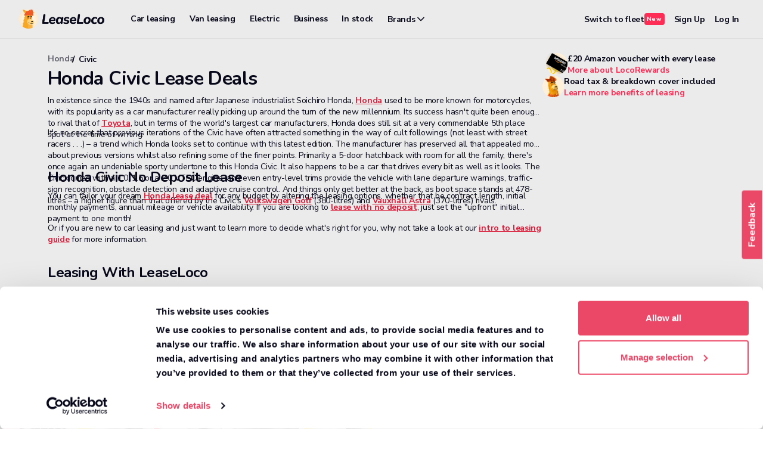

--- FILE ---
content_type: text/html; charset=utf-8
request_url: https://www.leaseloco.com/car-leasing/honda/civic
body_size: 31165
content:
<!DOCTYPE html><html lang="en"><head><meta charSet="utf-8" data-next-head=""/><meta name="viewport" content="initial-scale=1.0, width=device-width" data-next-head=""/><link rel="apple-touch-icon" sizes="57x57" href="https://www.leaseloco.com/apple-icon-57x57.png" data-next-head=""/><link rel="apple-touch-icon" sizes="60x60" href="https://www.leaseloco.com/apple-icon-60x60.png" data-next-head=""/><link rel="apple-touch-icon" sizes="72x72" href="https://www.leaseloco.com/apple-icon-72x72.png" data-next-head=""/><link rel="apple-touch-icon" sizes="76x76" href="https://www.leaseloco.com/apple-icon-76x76.png" data-next-head=""/><link rel="apple-touch-icon" sizes="114x114" href="https://www.leaseloco.com/apple-icon-114x114.png" data-next-head=""/><link rel="apple-touch-icon" sizes="120x120" href="https://www.leaseloco.com/apple-icon-120x120.png" data-next-head=""/><link rel="apple-touch-icon" sizes="144x144" href="https://www.leaseloco.com/apple-icon-144x144.png" data-next-head=""/><link rel="apple-touch-icon" sizes="152x152" href="https://www.leaseloco.com/apple-icon-152x152.png" data-next-head=""/><link rel="apple-touch-icon" sizes="180x180" href="https://www.leaseloco.com/apple-icon-180x180.png" data-next-head=""/><link rel="icon" type="image/png" sizes="192x192" href="https://www.leaseloco.com/android-icon-192x192.png" data-next-head=""/><link rel="icon" type="image/png" sizes="32x32" href="https://www.leaseloco.com/favicon-32x32.png" data-next-head=""/><link rel="icon" type="image/png" sizes="96x96" href="https://www.leaseloco.com/favicon-96x96.png" data-next-head=""/><link rel="icon" type="image/png" sizes="16x16" href="https://www.leaseloco.com/favicon-16x16.png" data-next-head=""/><link rel="manifest" crossorigin="anonymous" href="https://www.leaseloco.com/manifest.json" data-next-head=""/><link rel="shortcut icon" href="https://www.leaseloco.com/favicon.ico" data-next-head=""/><meta name="msapplication-TileColor" content="#ffffff" data-next-head=""/><meta name="msapplication-TileImage" content="https://www.leaseloco.com/ms-icon-144x144.png" data-next-head=""/><meta name="google-site-verification" content="o7ymSALxCvA53q_2pxX9Q2U8MnP_1KO_2161Oj_faTQ" data-next-head=""/><meta property="fb:app_id" content="2133178003609549" data-next-head=""/><title data-next-head="">Compare Honda Civic Lease Deals at LeaseLoco</title><meta name="title" content="Compare Honda Civic Lease Deals at LeaseLoco" data-next-head=""/><meta name="description" content="Quickly search and compare thousands of Honda Civic lease deals at LeaseLoco. We find and rank the best Honda Civic personal and business leasing offers available." data-next-head=""/><meta name="url" content="https://www.leaseloco.com/car-leasing/honda/civic" data-next-head=""/><link rel="canonical" href="https://www.leaseloco.com/car-leasing/honda/civic" data-next-head=""/><meta name="image" content="https://assets.leaseloco.com/social/social-image.jpg" data-next-head=""/><meta name="author" content="LeaseLoco" data-next-head=""/><meta property="og:url" content="https://www.leaseloco.com/car-leasing/honda/civic" data-next-head=""/><meta property="og:title" content="Compare Honda Civic Lease Deals at LeaseLoco" data-next-head=""/><meta property="og:description" content="Quickly search and compare thousands of Honda Civic lease deals at LeaseLoco. We find and rank the best Honda Civic personal and business leasing offers available." data-next-head=""/><meta property="og:image" content="https://vehicle.images.leaseloco.com/large/profile/Honda_Civic_Civic Hatchback_1.png" data-next-head=""/><meta property="og:site_name" content="LeaseLoco" data-next-head=""/><meta property="og:type" content="article" data-next-head=""/><meta property="article:author" content="https://www.facebook.com/leaseloco/" data-next-head=""/><meta property="article:publisher" content="https://www.facebook.com/leaseloco/" data-next-head=""/><meta name="twitter:card" content="summary_large_image" data-next-head=""/><meta name="twitter:site" content="@leaseloco" data-next-head=""/><meta name="twitter:creator" content="@leaseloco" data-next-head=""/><meta name="twitter:title" content="Compare Honda Civic Lease Deals at LeaseLoco" data-next-head=""/><meta name="twitter:description" content="Quickly search and compare thousands of Honda Civic lease deals at LeaseLoco. We find and rank the best Honda Civic personal and business leasing offers available." data-next-head=""/><meta name="twitter:image:src" content="https://vehicle.images.leaseloco.com/large/profile/Honda_Civic_Civic Hatchback_1.png" data-next-head=""/><script type="application/ld+json" data-next-head="">
          {
            &quot;@context&quot;: &quot;https://schema.org&quot;,
            &quot;@type&quot;: &quot;Service&quot;,
            &quot;provider&quot;: {
                &quot;@type&quot;: &quot;Organization&quot;,
                &quot;name&quot;: &quot;LeaseLoco&quot;,
                &quot;address&quot;: {
                    &quot;@type&quot;: &quot;PostalAddress&quot;,
                    &quot;streetAddress&quot;: &quot;33 Arx Technology Centre, James Watt Avenue&quot;,
                    &quot;postalCode&quot;: &quot;G75 0QD&quot;,
                    &quot;addressRegion&quot;: &quot;Scotland&quot;,
                    &quot;addressLocality&quot;: &quot;Glasgow&quot;,
                    &quot;addressCountry&quot;: &quot;https://www.wikidata.org/wiki/Q22&quot;,
                    &quot;name&quot;: &quot;Postal Address&quot;,
                    &quot;@id&quot;: &quot;https://www.leaseloco.com/car-leasing/honda/civic&quot;
                },
                &quot;description&quot;: &quot;Quickly search and compare thousands of Honda Civic lease deals at LeaseLoco. We find and rank the best Honda Civic personal and business leasing offers available.&quot;,
                &quot;@id&quot;: &quot;https://www.leaseloco.com/car-leasing/honda/civic&quot;
            },
            &quot;logo&quot;: &quot;https://assets.leaseloco.com/logos/dark.svg&quot;,
            &quot;brand&quot;: {
                &quot;@type&quot;: &quot;Organization&quot;,
                &quot;name&quot;: &quot;LeaseLoco&quot;
            },
            &quot;url&quot;: &quot;https://www.leaseloco.com/car-leasing/honda/civic&quot;,
            &quot;areaServed&quot;: &quot;https://www.wikidata.org/entity/Q145&quot;,
            &quot;description&quot;: &quot;Quickly search and compare thousands of Honda Civic lease deals at LeaseLoco. We find and rank the best Honda Civic personal and business leasing offers available.&quot;,
            &quot;name&quot;: &quot;LeaseLoco&quot;,
            &quot;@id&quot;: &quot;https://www.leaseloco.com/car-leasing/honda/civic&quot;
          }
        </script><meta name="theme-color" content="#ebebeb" data-next-head=""/><link rel="preload" href="https://assets.leaseloco.com/logos/dark.png" as="image" data-next-head=""/><link rel="preload" href="/_next/static/media/ee40bb094c99a29a-s.p.woff2" as="font" type="font/woff2" crossorigin="anonymous" data-next-font="size-adjust"/><link rel="preload" href="/_next/static/media/68180864d7f93f02-s.p.woff2" as="font" type="font/woff2" crossorigin="anonymous" data-next-font="size-adjust"/><link rel="preload" href="/_next/static/css/60ee72d65c442b20.css" as="style"/><link rel="stylesheet" href="/_next/static/css/60ee72d65c442b20.css" data-n-g=""/><link rel="preload" href="/_next/static/css/0b994d8016669fa6.css" as="style"/><link rel="stylesheet" href="/_next/static/css/0b994d8016669fa6.css" data-n-p=""/><link rel="preload" href="/_next/static/css/caaa34239d10b3a6.css" as="style"/><link rel="stylesheet" href="/_next/static/css/caaa34239d10b3a6.css" data-n-p=""/><link rel="preload" href="/_next/static/css/03684f4d34bc8ad1.css" as="style"/><link rel="stylesheet" href="/_next/static/css/03684f4d34bc8ad1.css" data-n-p=""/><link rel="preload" href="/_next/static/css/a4dba1938074ffba.css" as="style"/><link rel="stylesheet" href="/_next/static/css/a4dba1938074ffba.css" data-n-p=""/><link rel="preload" href="/_next/static/css/02037bf097629108.css" as="style"/><link rel="stylesheet" href="/_next/static/css/02037bf097629108.css"/><link rel="preload" href="/_next/static/css/49a8cfd6abf1a480.css" as="style"/><link rel="stylesheet" href="/_next/static/css/49a8cfd6abf1a480.css"/><link rel="preload" href="/_next/static/css/0e0b0b49177e8a2d.css" as="style"/><link rel="stylesheet" href="/_next/static/css/0e0b0b49177e8a2d.css"/><link rel="preload" href="/_next/static/css/5b67de15d7d9add4.css" as="style"/><link rel="stylesheet" href="/_next/static/css/5b67de15d7d9add4.css"/><link rel="preload" href="/_next/static/css/074138b30221ae79.css" as="style"/><link rel="stylesheet" href="/_next/static/css/074138b30221ae79.css"/><noscript data-n-css=""></noscript><script defer="" nomodule="" src="/_next/static/chunks/polyfills-42372ed130431b0a.js"></script><script defer="" src="/_next/static/chunks/1586.b21dd2fb4f738520.js"></script><script defer="" src="/_next/static/chunks/803.e87334ccdcd5ac7b.js"></script><script defer="" src="/_next/static/chunks/8226-417e8fe9c0be5715.js"></script><script defer="" src="/_next/static/chunks/2262.ee17233a416e23d7.js"></script><script defer="" src="/_next/static/chunks/3608.dda22b82176b18ce.js"></script><script defer="" src="/_next/static/chunks/6186.1cd8eff6a5217c5a.js"></script><script defer="" src="/_next/static/chunks/4397.db750c6bde109552.js"></script><script defer="" src="/_next/static/chunks/223-afea474cad264b76.js"></script><script defer="" src="/_next/static/chunks/1408-7046a481c24bb83e.js"></script><script defer="" src="/_next/static/chunks/8858.796330d091eaca50.js"></script><script src="/_next/static/chunks/webpack-563e31c36fceb2aa.js" defer=""></script><script src="/_next/static/chunks/framework-b9fd9bcc3ecde907.js" defer=""></script><script src="/_next/static/chunks/main-8aae65c04bacf94f.js" defer=""></script><script src="/_next/static/chunks/pages/_app-816847808b99b7ad.js" defer=""></script><script src="/_next/static/chunks/8230-251e23b7a24ff307.js" defer=""></script><script src="/_next/static/chunks/7214-fd2dcb1fe393dfc5.js" defer=""></script><script src="/_next/static/chunks/4587-5a5aac07c13b0203.js" defer=""></script><script src="/_next/static/chunks/308-3ef924a046930556.js" defer=""></script><script src="/_next/static/chunks/3940-55c2ceab574781e0.js" defer=""></script><script src="/_next/static/chunks/9629-b68b48757a3591e2.js" defer=""></script><script src="/_next/static/chunks/2604-49e823c862c8e03c.js" defer=""></script><script src="/_next/static/chunks/3266-ebe319e511df930e.js" defer=""></script><script src="/_next/static/chunks/2780-c015091779497d47.js" defer=""></script><script src="/_next/static/chunks/3872-eab667842d10c487.js" defer=""></script><script src="/_next/static/chunks/8856-55d94b40a7f9264c.js" defer=""></script><script src="/_next/static/chunks/3640-306cb5ec2c19c59f.js" defer=""></script><script src="/_next/static/chunks/9758-61e89e5773191b27.js" defer=""></script><script src="/_next/static/chunks/411-48eec3305da018cd.js" defer=""></script><script src="/_next/static/chunks/892-e4664707b91b80b3.js" defer=""></script><script src="/_next/static/chunks/pages/car-leasing/%5Bmanufacturer%5D/%5Brange%5D-36cf90b9132e1a5b.js" defer=""></script><script src="/_next/static/mQZ4SkIBfahyv1_vV_N1R/_buildManifest.js" defer=""></script><script src="/_next/static/mQZ4SkIBfahyv1_vV_N1R/_ssgManifest.js" defer=""></script></head><body><div id="__next"><div class="__variable_d466e1 __variable_823be4 __className_d466e1 __className_823be4"><div class="global-scroll-area" data-is-loco="false"><header class="header_container__n1Ter " data-theme="light" data-is-vans="false" data-background-color="backdrop" data-hide-nav="mobile" data-sticky-logo="false" data-width="browse" data-has-border-bottom="desktop"><div class="header_top__VcM7P"><div class="header_left__gmePr "><a class="header_logo__6MjKB" href="/"><img alt="LeaseLoco" width="143" height="32" decoding="async" data-nimg="1" style="color:transparent" src="https://assets.leaseloco.com/logos/dark.png"/></a></div><div class="header_center__LSzol"></div><div class="header_right__X32gm"><div class="css-0" style="opacity:0;animation-delay:0ms"><button class="button_main__jGmco " data-is-square="false" data-hierarchy="text" data-selected="false" data-size="md" data-has-transition="true" data-has-icon="false" data-icon-position="left" data-has-background="true" data-has-padding="true" data-theme="light" aria-label="Log In" data-has-underline="false" data-is-loading="false" data-retains-width-on-load="false" type="button"><span class="button_label__gm91T">Log In</span></button></div></div></div></header><div class="search-content-header_main__jDZ4E  "><div class="search-content-header_wrapper__OPLrc"><div class="search-content-header_content__5CzQw"><nav class="breadcrumbs_main__K6flg search-breadcrumbs_main__r_idF"><ol class="breadcrumbs_crumbs__sDWIC"><li class="breadcrumbs_crumb__jysPW undefined" aria-current="page"><svg xmlns="http://www.w3.org/2000/svg" width="16" height="16" viewBox="0 0 24 24" fill="none" stroke="currentColor" stroke-width="2" stroke-linecap="round" stroke-linejoin="round" class="lucide lucide-chevron-left"><path d="m15 18-6-6 6-6"></path></svg>Car leasing</li></ol></nav><h1 class="">Honda Civic Lease Deals</h1><div class="search-content-header_body__yVVc4"><div class="search-content-header_markdown__lF8tc "><p>In existence since the 1940s and named after Japanese industrialist Soichiro Honda, <a href="https://www.leaseloco.com/car-leasing/honda">Honda</a> used to be more known for motorcycles, with its popularity as a car manufacturer really picking up around the turn of the new millennium. Its success hasn&#x27;t quite been enough to rival that of <a href="https://www.leaseloco.com/car-leasing/toyota">Toyota</a>, but in terms of the world&#x27;s largest car manufacturers, Honda does still sit at a very commendable 5th place spot at the time of writing.</p>
<p>It&#x27;s no secret that previous iterations of the Civic have often attracted something in the way of cult followings (not least with street racers . . .) – a trend which Honda looks set to continue with this latest edition. The manufacturer has preserved all that appealed most about previous versions whilst also refining some of the finer points. Primarily a 5-door hatchback with room for all the family, there&#x27;s once again an undeniable sporty undertone to this Honda Civic.
It also happens to be a car that drives every bit as well as it looks. The Civic comes with a 1.0, 1.5 or a 2.0 VTEC engine, and even entry-level trims provide the vehicle with lane departure warnings, traffic-sign recognition, obstacle detection and adaptive cruise control. And things only get better at the back, as boot space stands at 478-litres – a higher figure than that offered by the Civic&#x27;s <a href="https://www.leaseloco.com/car-leasing/volkswagen/golf">Volkswagen Golf</a> (380-litres) and <a href="https://www.leaseloco.com/car-leasing/vauxhall/astra">Vauxhall Astra</a> (370-litres) rivals.</p>
<h2>Honda Civic No Deposit Lease</h2>
<p>You can tailor your dream <a href="https://www.leaseloco.com/car-leasing/honda">Honda lease deal</a> for any budget by altering the leasing options, whether that be contract length, initial monthly payments, annual mileage or vehicle availability. If you are looking to <a href="http://">lease with no deposit</a>, just set the &quot;upfront&quot; initial payment to one month!</p>
<p>Or if you are new to car leasing and just want to learn more to decide what&#x27;s right for you, why not take a look at our <a href="https://www.leaseloco.com/guides/personal-car-leasing/guide-to-car-leasing">intro to leasing guide</a> for more information.</p>
<h2>Leasing With LeaseLoco</h2>
<p>As a leasing company, we offer you the best lease offers to suit your needs, thankfully with road tax and the full manufacturer&#x27;s warranty included (and, more often than not, full breakdown cover).</p>
<p>Best of all, our very own <a href="https://www.leaseloco.com/loco-score">Loco Score</a> ranks the latest deals from best to worst so that you don&#x27;t have to. We compare the best prices to make sure you get the best value for money.</p>
<p>With that in mind, why not check out our offers below and pick up your favourite deal on your brand new car!</p></div><button type="button" class="search-content-header_button__GzGoV">Read more</button></div></div><div class="search-content-header_links__mRuu0"><div class="search-content-header_item__YJaDG"><div class="search-content-header_image__ujfrJ"><img alt="" loading="lazy" width="36" height="36" decoding="async" data-nimg="1" style="color:transparent;max-width:100%;height:auto" srcSet="/_next/image?url=https%3A%2F%2Fassets.leaseloco.com%2Ficons%2Famazon-reward.png&amp;w=48&amp;q=75 1x, /_next/image?url=https%3A%2F%2Fassets.leaseloco.com%2Ficons%2Famazon-reward.png&amp;w=96&amp;q=75 2x" src="/_next/image?url=https%3A%2F%2Fassets.leaseloco.com%2Ficons%2Famazon-reward.png&amp;w=96&amp;q=75"/></div><div class="search-content-header_link__LsQ2I"><p>£20 Amazon voucher with every lease</p><a class="button_main__jGmco link_link__EU7Pm  " data-hierarchy="bezeled" data-is-square="false" data-has-underline="false" data-has-background="false" data-has-transition="false" data-has-padding="false" data-has-icon="false" data-size="md" data-theme="light" href="/rewards-and-referrals">More about LocoRewards</a></div></div><div class="search-content-header_item__YJaDG"><div class="search-content-header_image__ujfrJ"><img alt="" loading="lazy" width="36" height="36" decoding="async" data-nimg="1" style="color:transparent;max-width:100%;height:auto" srcSet="/_next/image?url=https%3A%2F%2Fassets.leaseloco.com%2Ficons%2Fwink-with-background.png&amp;w=48&amp;q=75 1x, /_next/image?url=https%3A%2F%2Fassets.leaseloco.com%2Ficons%2Fwink-with-background.png&amp;w=96&amp;q=75 2x" src="/_next/image?url=https%3A%2F%2Fassets.leaseloco.com%2Ficons%2Fwink-with-background.png&amp;w=96&amp;q=75"/></div><div class="search-content-header_link__LsQ2I"><p>Road tax &amp; breakdown cover included</p><a class="button_main__jGmco link_link__EU7Pm  " data-hierarchy="bezeled" data-is-square="false" data-has-underline="false" data-has-background="false" data-has-transition="false" data-has-padding="false" data-has-icon="false" data-size="md" data-theme="light" href="/why-lease">Learn more benefits of leasing</a></div></div></div></div></div><div class="container--search-page"><div class="mobile-filters"><span class="text-search_label__svnKJ sr-only">Search</span><div class="text-search_input__78I_p"><div class="text-search_icon__C6inX"></div><input class="text-search_search--input__MXMpr" placeholder="Search" type="search" id="search-input" aria-label="Search" maxLength="50" value=""/></div><button class="button_main__jGmco search__filter-button" data-is-square="true" data-hierarchy="black" data-selected="false" data-size="md" data-has-transition="true" data-has-icon="true" data-icon-position="left" data-has-background="true" data-has-padding="true" data-theme="light" aria-label="SlidersHorizontal" data-has-underline="false" data-is-loading="false" data-retains-width-on-load="false" type="button"><svg xmlns="http://www.w3.org/2000/svg" width="20" height="20" viewBox="0 0 24 24" fill="none" stroke="currentColor" stroke-width="2" stroke-linecap="round" stroke-linejoin="round" class="lucide lucide-sliders-horizontal"><line x1="21" x2="14" y1="4" y2="4"></line><line x1="10" x2="3" y1="4" y2="4"></line><line x1="21" x2="12" y1="12" y2="12"></line><line x1="8" x2="3" y1="12" y2="12"></line><line x1="21" x2="16" y1="20" y2="20"></line><line x1="12" x2="3" y1="20" y2="20"></line><line x1="14" x2="14" y1="2" y2="6"></line><line x1="8" x2="8" y1="10" y2="14"></line><line x1="16" x2="16" y1="18" y2="22"></line></svg><span class="button_label__gm91T"></span></button></div><div class="search-results-and-filters_search-pills__ILE39"></div><div class="search-page-wrapper"><div class="container--search "><div class="search__filter-controls"><div class="search_filters__exWf2"><div class="search_header__W2sbo"><p class="search_title__2Ts1P">Filters</p><button class="button_main__jGmco " data-is-square="false" data-hierarchy="borderless" data-selected="false" data-size="sm" data-has-transition="true" data-has-icon="false" data-icon-position="left" data-has-background="false" data-has-padding="true" data-theme="light" aria-label="Clear (4)" data-has-underline="true" data-is-loading="false" data-retains-width-on-load="false" type="button"><span class="button_label__gm91T">Clear (4)</span></button></div><div class="search_package__N7XWz"><div class="search_category__r3OwN search_with-border__i6Of6"><button class="button_main__jGmco search_guest-save-search__3UL4_ " data-is-square="false" data-hierarchy="bezeled" data-selected="false" data-size="lg" data-has-transition="true" data-has-icon="true" data-icon-position="right" data-has-background="true" data-has-padding="true" data-theme="light" aria-label="ArrowRight" data-has-underline="false" data-is-loading="false" data-retains-width-on-load="false" type="button"><span class="button_label__gm91T"><span><span class="search_desktop__4XoOx">Log in to save</span><span class="search_mobile__DiKgS">Save</span><span>search</span></span></span><svg xmlns="http://www.w3.org/2000/svg" width="24" height="24" viewBox="0 0 24 24" fill="none" stroke="currentColor" stroke-width="2" stroke-linecap="round" stroke-linejoin="round" class="lucide lucide-arrow-right"><path d="M5 12h14"></path><path d="m12 5 7 7-7 7"></path></svg></button></div><div class="search_category__r3OwN search_with-border__i6Of6"><span class="text-search_label__svnKJ sr-only">Search</span><div class="text-search_input__78I_p"><div class="text-search_icon__C6inX"></div><input class="text-search_search--input__MXMpr" placeholder="eg. Audi, 3 series or hatchback" type="search" id="search-input" aria-label="eg. Audi, 3 series or hatchback" maxLength="50" value=""/></div></div><div class="search_category__r3OwN search_with-border__i6Of6"><div class="search_filter-row__Okr8F"><div class="search_values__qiPCZ search_slider__doeow"><input type="radio" id="control-1-web" name="tabs" class="search_active__T0Kxg" value="2"/><label class="search_tab__lHuof" for="control-1-web">Personal</label><input type="radio" id="control-2-web" name="tabs" class="" value="1"/><label class="search_tab__lHuof" for="control-2-web">Business</label><span class="search_glider__rA2tV"></span></div></div></div><div class="search_category__r3OwN "><div class="search_toggle__A0XvB"><span class="search_text__tlXR6"><span class="search_title__2Ts1P">In stock only</span><span class="search_subtitle__BE1pY">Only see vehicles that are available for quick delivery.</span></span><button data-is-selected="false" title="In stock only" type="button" class="search_toggle-component__wH58v "><span class="search_dial--wrap__pOx7a"><span class="search_dial__4j4uF"></span></span></button></div><div class="search_toggle__A0XvB"><span class="search_text__tlXR6"><span class="search_title__2Ts1P">Group vehicle by model</span><span class="search_subtitle__BE1pY">Only show the best deal for each model.</span></span><button data-is-selected="true" title="Group vehicle by model" type="button" class="search_toggle-component__wH58v "><span class="search_dial--wrap__pOx7a"><span class="search_dial__4j4uF"></span></span></button></div></div></div><div class="search_package__N7XWz"><div class="search_category__r3OwN "><div class="search_header__W2sbo"><div class="search_text__tlXR6"><h3 class="search_title__2Ts1P">Lease details</h3></div></div><div class="search_filter__eYZj_" data-has-spacing-bottom="true" data-is-open="false"><button class="search_header__W2sbo" type="button"><span class="search_text__tlXR6"><span class="search_name__Dp71H">Monthly price</span><span class="search_selected__24S8l" data-has-selections="false">£0-£1,500+</span></span><svg xmlns="http://www.w3.org/2000/svg" width="24" height="24" viewBox="0 0 24 24" fill="none" stroke="currentColor" stroke-width="2" stroke-linecap="round" stroke-linejoin="round" class="lucide lucide-chevron-down search_chevron__3GHRd"><path d="m6 9 6 6 6-6"></path></svg></button><div aria-hidden="true" class="rah-static rah-static--height-zero " style="height:0;overflow:hidden"><div><div><div class="range_range__CrD_w range_has-margin__qerHZ"><div style="transform:scale(1);cursor:inherit;height:2rem;display:flex;width:100%;padding:0 1rem"><div style="height:0.125rem;width:100%;border-radius:0.25rem;background:linear-gradient(to right, #7878801F 0%, #7878801F 0%, #FF2D55 0%, #FF2D55 100%, #7878801F 100%, #7878801F 100%);align-self:center"><div style="position:absolute;z-index:0;cursor:grab;user-select:none;touch-action:none;-webkit-user-select:none;-moz-user-select:none;-ms-user-select:none;height:2rem;width:2rem;border-radius:100%;background-color:#FFF;display:flex;justify-content:center;align-items:center;border:0.0625rem solid #7A7A7A29;filter:drop-shadow(0 0.125rem 0.5rem rgba(0, 0, 0, 0.05))" tabindex="0" aria-valuemax="1500" aria-valuemin="0" aria-valuenow="0" draggable="false" aria-label="Accessibility label" role="slider" class=""></div><div style="position:absolute;z-index:1;cursor:grab;user-select:none;touch-action:none;-webkit-user-select:none;-moz-user-select:none;-ms-user-select:none;height:2rem;width:2rem;border-radius:100%;background-color:#FFF;display:flex;justify-content:center;align-items:center;border:0.0625rem solid #7A7A7A29;filter:drop-shadow(0 0.125rem 0.5rem rgba(0, 0, 0, 0.05))" tabindex="0" aria-valuemax="1500" aria-valuemin="0" aria-valuenow="1500" draggable="false" aria-label="Accessibility label" role="slider" class=""></div></div></div></div><div class="search_minmax__H9wN7"><div title="Minimum"><span class="search_label__eAHHO">Min</span><div class="search_input-wrapper__kgn45"><span class="search_adornment__hYkb7">£</span><input class="search_input__tvjSs" min="0" max="1450" type="text" title="Minimum" inputMode="numeric" value="0"/></div></div><div title="Maximum"><span class="search_label__eAHHO">Max</span><div class="search_input-wrapper__kgn45"><span class="search_adornment__hYkb7">£</span><input class="search_input__tvjSs" min="50" max="1500" type="text" title="Maximum" inputMode="numeric" value="1,500"/></div></div></div></div></div></div></div><div class="search_filter__eYZj_" data-has-spacing-bottom="true" data-is-open="false"><button class="search_header__W2sbo" type="button"><span class="search_text__tlXR6"><span class="search_name__Dp71H">Total initial</span><span class="search_selected__24S8l" data-has-selections="false">£0-£5,000+</span></span><svg xmlns="http://www.w3.org/2000/svg" width="24" height="24" viewBox="0 0 24 24" fill="none" stroke="currentColor" stroke-width="2" stroke-linecap="round" stroke-linejoin="round" class="lucide lucide-chevron-down search_chevron__3GHRd"><path d="m6 9 6 6 6-6"></path></svg></button><div aria-hidden="true" class="rah-static rah-static--height-zero " style="height:0;overflow:hidden"><div><div><div class="range_range__CrD_w range_has-margin__qerHZ"><div style="transform:scale(1);cursor:inherit;height:2rem;display:flex;width:100%;padding:0 1rem"><div style="height:0.125rem;width:100%;border-radius:0.25rem;background:linear-gradient(to right, #7878801F 0%, #7878801F 0%, #FF2D55 0%, #FF2D55 100%, #7878801F 100%, #7878801F 100%);align-self:center"><div style="position:absolute;z-index:0;cursor:grab;user-select:none;touch-action:none;-webkit-user-select:none;-moz-user-select:none;-ms-user-select:none;height:2rem;width:2rem;border-radius:100%;background-color:#FFF;display:flex;justify-content:center;align-items:center;border:0.0625rem solid #7A7A7A29;filter:drop-shadow(0 0.125rem 0.5rem rgba(0, 0, 0, 0.05))" tabindex="0" aria-valuemax="5000" aria-valuemin="0" aria-valuenow="0" draggable="false" aria-label="Accessibility label" role="slider" class=""></div><div style="position:absolute;z-index:1;cursor:grab;user-select:none;touch-action:none;-webkit-user-select:none;-moz-user-select:none;-ms-user-select:none;height:2rem;width:2rem;border-radius:100%;background-color:#FFF;display:flex;justify-content:center;align-items:center;border:0.0625rem solid #7A7A7A29;filter:drop-shadow(0 0.125rem 0.5rem rgba(0, 0, 0, 0.05))" tabindex="0" aria-valuemax="5000" aria-valuemin="0" aria-valuenow="5000" draggable="false" aria-label="Accessibility label" role="slider" class=""></div></div></div></div><div class="search_minmax__H9wN7"><div title="Minimum"><span class="search_label__eAHHO">Min</span><div class="search_input-wrapper__kgn45"><span class="search_adornment__hYkb7">£</span><input class="search_input__tvjSs" min="0" max="4500" type="text" title="Minimum" inputMode="numeric" value="0"/></div></div><div title="Maximum"><span class="search_label__eAHHO">Max</span><div class="search_input-wrapper__kgn45"><span class="search_adornment__hYkb7">£</span><input class="search_input__tvjSs" min="500" max="5000" type="text" title="Maximum" inputMode="numeric" value="5,000"/></div></div></div></div></div></div></div><div class="search_filter__eYZj_" data-has-spacing-bottom="true" data-is-open="false"><button class="search_header__W2sbo" type="button"><span class="search_text__tlXR6"><span class="search_name__Dp71H">Mileage per annum</span><span class="search_selected__24S8l" data-has-selections="true">5,000 mi, 6,000 mi, 8,000 mi<!-- --> + 1</span></span><svg xmlns="http://www.w3.org/2000/svg" width="24" height="24" viewBox="0 0 24 24" fill="none" stroke="currentColor" stroke-width="2" stroke-linecap="round" stroke-linejoin="round" class="lucide lucide-chevron-down search_chevron__3GHRd"><path d="m6 9 6 6 6-6"></path></svg></button><div aria-hidden="true" class="rah-static rah-static--height-zero " style="height:0;overflow:hidden"><div><p class="search_error-text__9OT5F">There are no &quot;Mileage per annum&quot; options available based on your current filter selections</p></div></div></div><div class="search_filter__eYZj_" data-has-spacing-bottom="true" data-is-open="false"><button class="search_header__W2sbo" type="button"><span class="search_text__tlXR6"><span class="search_name__Dp71H">Term</span><span class="search_selected__24S8l" data-has-selections="false">All</span></span><svg xmlns="http://www.w3.org/2000/svg" width="24" height="24" viewBox="0 0 24 24" fill="none" stroke="currentColor" stroke-width="2" stroke-linecap="round" stroke-linejoin="round" class="lucide lucide-chevron-down search_chevron__3GHRd"><path d="m6 9 6 6 6-6"></path></svg></button><div aria-hidden="true" class="rah-static rah-static--height-zero " style="height:0;overflow:hidden"><div><p class="search_error-text__9OT5F">There are no &quot;Term&quot; options available based on your current filter selections</p></div></div></div><div class="search_filter__eYZj_" data-has-spacing-bottom="true" data-is-open="false"><button class="search_header__W2sbo" type="button"><span class="search_text__tlXR6"><span class="search_name__Dp71H">Delivery time</span><span class="search_selected__24S8l" data-has-selections="false">All</span></span><svg xmlns="http://www.w3.org/2000/svg" width="24" height="24" viewBox="0 0 24 24" fill="none" stroke="currentColor" stroke-width="2" stroke-linecap="round" stroke-linejoin="round" class="lucide lucide-chevron-down search_chevron__3GHRd"><path d="m6 9 6 6 6-6"></path></svg></button><div aria-hidden="true" class="rah-static rah-static--height-zero " style="height:0;overflow:hidden"><div><div class="search_multi-select__Bskro"><p class="search_error-text__9OT5F">There are no &quot;Delivery time&quot; options available based on your current filter selections</p></div></div></div></div></div></div><div class="search_package__N7XWz"><div class="search_category__r3OwN "><div class="search_header__W2sbo"><div class="search_text__tlXR6"><h3 class="search_title__2Ts1P">Make &amp; model</h3></div></div><div class="search_filter__eYZj_" data-has-spacing-bottom="true" data-is-open="false"><button class="search_header__W2sbo" type="button"><span class="search_text__tlXR6"><span class="search_name__Dp71H">Make</span><span class="search_selected__24S8l" data-has-selections="false">All</span></span><svg xmlns="http://www.w3.org/2000/svg" width="24" height="24" viewBox="0 0 24 24" fill="none" stroke="currentColor" stroke-width="2" stroke-linecap="round" stroke-linejoin="round" class="lucide lucide-chevron-down search_chevron__3GHRd"><path d="m6 9 6 6 6-6"></path></svg></button><div aria-hidden="true" class="rah-static rah-static--height-zero " style="height:0;overflow:hidden"><div><div class="search_grid__WS71S"></div><button class="button_main__jGmco search_show-more__EY5Gj" data-is-square="false" data-hierarchy="borderless-gray" data-selected="false" data-size="lg" data-has-transition="true" data-has-icon="true" data-icon-position="right" data-has-background="false" data-has-padding="false" data-theme="light" aria-label="ChevronDown" data-has-underline="true" data-is-loading="false" data-retains-width-on-load="false" type="button"><span class="button_label__gm91T">Show more</span><svg xmlns="http://www.w3.org/2000/svg" width="24" height="24" viewBox="0 0 24 24" fill="none" stroke="currentColor" stroke-width="2" stroke-linecap="round" stroke-linejoin="round" class="lucide lucide-chevron-down"><path d="m6 9 6 6 6-6"></path></svg></button></div></div></div><div class="search_filter__eYZj_" data-has-spacing-bottom="true" data-is-open="false"><button class="search_header__W2sbo" type="button" disabled=""><span class="search_text__tlXR6"><span class="search_name__Dp71H">Model</span><span class="search_selected__24S8l" data-has-selections="false">All</span></span><svg xmlns="http://www.w3.org/2000/svg" width="24" height="24" viewBox="0 0 24 24" fill="none" stroke="currentColor" stroke-width="2" stroke-linecap="round" stroke-linejoin="round" class="lucide lucide-chevron-down search_chevron__3GHRd"><path d="m6 9 6 6 6-6"></path></svg></button><div aria-hidden="true" class="rah-static rah-static--height-zero " style="height:0;overflow:hidden"><div><p class="search_error-text__9OT5F">There are no &quot;Models&quot; options available based on your current filter selections</p></div></div></div></div></div><div class="search_package__N7XWz"><div class="search_category__r3OwN "><div class="search_header__W2sbo"><div class="search_text__tlXR6"><h3 class="search_title__2Ts1P">Fuel &amp; drive</h3></div></div><div class="search_filter__eYZj_" data-has-spacing-bottom="true" data-is-open="false"><button class="search_header__W2sbo" type="button"><span class="search_text__tlXR6"><span class="search_name__Dp71H">Fuel</span><span class="search_selected__24S8l" data-has-selections="false">All</span></span><svg xmlns="http://www.w3.org/2000/svg" width="24" height="24" viewBox="0 0 24 24" fill="none" stroke="currentColor" stroke-width="2" stroke-linecap="round" stroke-linejoin="round" class="lucide lucide-chevron-down search_chevron__3GHRd"><path d="m6 9 6 6 6-6"></path></svg></button><div aria-hidden="true" class="rah-static rah-static--height-zero " style="height:0;overflow:hidden"><div><div class="search_multi-select__Bskro"><button class="search_item___P2to " type="button" data-is-selected="false"><span class="search_label__eAHHO"><span class="search_name__Dp71H">Diesel</span></span><span class="search_box__ZsOel"><svg xmlns="http://www.w3.org/2000/svg" width="16" height="16" viewBox="0 0 24 24" fill="none" stroke="currentColor" stroke-width="2" stroke-linecap="round" stroke-linejoin="round" class="lucide lucide-check search_check__pQjsL"><path d="M20 6 9 17l-5-5"></path></svg></span></button><button class="search_item___P2to " type="button" data-is-selected="false"><span class="search_label__eAHHO"><span class="search_name__Dp71H">Petrol</span></span><span class="search_box__ZsOel"><svg xmlns="http://www.w3.org/2000/svg" width="16" height="16" viewBox="0 0 24 24" fill="none" stroke="currentColor" stroke-width="2" stroke-linecap="round" stroke-linejoin="round" class="lucide lucide-check search_check__pQjsL"><path d="M20 6 9 17l-5-5"></path></svg></span></button><button class="search_item___P2to " type="button" data-is-selected="false"><span class="search_label__eAHHO"><span class="search_name__Dp71H">Petrol PHEV</span></span><span class="search_box__ZsOel"><svg xmlns="http://www.w3.org/2000/svg" width="16" height="16" viewBox="0 0 24 24" fill="none" stroke="currentColor" stroke-width="2" stroke-linecap="round" stroke-linejoin="round" class="lucide lucide-check search_check__pQjsL"><path d="M20 6 9 17l-5-5"></path></svg></span></button><button class="search_item___P2to " type="button" data-is-selected="false"><span class="search_label__eAHHO"><span class="search_name__Dp71H">Hybrid</span></span><span class="search_box__ZsOel"><svg xmlns="http://www.w3.org/2000/svg" width="16" height="16" viewBox="0 0 24 24" fill="none" stroke="currentColor" stroke-width="2" stroke-linecap="round" stroke-linejoin="round" class="lucide lucide-check search_check__pQjsL"><path d="M20 6 9 17l-5-5"></path></svg></span></button><button class="search_item___P2to " type="button" data-is-selected="false"><span class="search_label__eAHHO"><span class="search_name__Dp71H">Electric</span></span><span class="search_box__ZsOel"><svg xmlns="http://www.w3.org/2000/svg" width="16" height="16" viewBox="0 0 24 24" fill="none" stroke="currentColor" stroke-width="2" stroke-linecap="round" stroke-linejoin="round" class="lucide lucide-check search_check__pQjsL"><path d="M20 6 9 17l-5-5"></path></svg></span></button><button class="search_item___P2to " type="button" data-is-selected="false"><span class="search_label__eAHHO"><span class="search_name__Dp71H">Diesel PHEV</span></span><span class="search_box__ZsOel"><svg xmlns="http://www.w3.org/2000/svg" width="16" height="16" viewBox="0 0 24 24" fill="none" stroke="currentColor" stroke-width="2" stroke-linecap="round" stroke-linejoin="round" class="lucide lucide-check search_check__pQjsL"><path d="M20 6 9 17l-5-5"></path></svg></span></button><button class="search_item___P2to " type="button" data-is-selected="false"><span class="search_label__eAHHO"><span class="search_name__Dp71H">Hybrid</span></span><span class="search_box__ZsOel"><svg xmlns="http://www.w3.org/2000/svg" width="16" height="16" viewBox="0 0 24 24" fill="none" stroke="currentColor" stroke-width="2" stroke-linecap="round" stroke-linejoin="round" class="lucide lucide-check search_check__pQjsL"><path d="M20 6 9 17l-5-5"></path></svg></span></button><button class="search_item___P2to " type="button" data-is-selected="false"><span class="search_label__eAHHO"><span class="search_name__Dp71H">Hydrogen</span></span><span class="search_box__ZsOel"><svg xmlns="http://www.w3.org/2000/svg" width="16" height="16" viewBox="0 0 24 24" fill="none" stroke="currentColor" stroke-width="2" stroke-linecap="round" stroke-linejoin="round" class="lucide lucide-check search_check__pQjsL"><path d="M20 6 9 17l-5-5"></path></svg></span></button><button class="search_item___P2to " type="button" data-is-selected="false"><span class="search_label__eAHHO"><span class="search_name__Dp71H">Petrol LPG</span></span><span class="search_box__ZsOel"><svg xmlns="http://www.w3.org/2000/svg" width="16" height="16" viewBox="0 0 24 24" fill="none" stroke="currentColor" stroke-width="2" stroke-linecap="round" stroke-linejoin="round" class="lucide lucide-check search_check__pQjsL"><path d="M20 6 9 17l-5-5"></path></svg></span></button><button class="search_item___P2to " type="button" data-is-selected="false"><span class="search_label__eAHHO"><span class="search_name__Dp71H">Hybrid</span></span><span class="search_box__ZsOel"><svg xmlns="http://www.w3.org/2000/svg" width="16" height="16" viewBox="0 0 24 24" fill="none" stroke="currentColor" stroke-width="2" stroke-linecap="round" stroke-linejoin="round" class="lucide lucide-check search_check__pQjsL"><path d="M20 6 9 17l-5-5"></path></svg></span></button></div></div></div></div><div class="search_filter__eYZj_" data-has-spacing-bottom="true" data-is-open="false"><button class="search_header__W2sbo" type="button"><span class="search_text__tlXR6"><span class="search_name__Dp71H">Transmission</span><span class="search_selected__24S8l" data-has-selections="false">All</span></span><svg xmlns="http://www.w3.org/2000/svg" width="24" height="24" viewBox="0 0 24 24" fill="none" stroke="currentColor" stroke-width="2" stroke-linecap="round" stroke-linejoin="round" class="lucide lucide-chevron-down search_chevron__3GHRd"><path d="m6 9 6 6 6-6"></path></svg></button><div aria-hidden="true" class="rah-static rah-static--height-zero " style="height:0;overflow:hidden"><div><div class="search_multi-select__Bskro"><button class="search_item___P2to " type="button" data-is-selected="false"><span class="search_label__eAHHO"><span class="search_name__Dp71H">Automatic</span></span><span class="search_box__ZsOel"><svg xmlns="http://www.w3.org/2000/svg" width="16" height="16" viewBox="0 0 24 24" fill="none" stroke="currentColor" stroke-width="2" stroke-linecap="round" stroke-linejoin="round" class="lucide lucide-check search_check__pQjsL"><path d="M20 6 9 17l-5-5"></path></svg></span></button><button class="search_item___P2to " type="button" data-is-selected="false"><span class="search_label__eAHHO"><span class="search_name__Dp71H">Manual</span></span><span class="search_box__ZsOel"><svg xmlns="http://www.w3.org/2000/svg" width="16" height="16" viewBox="0 0 24 24" fill="none" stroke="currentColor" stroke-width="2" stroke-linecap="round" stroke-linejoin="round" class="lucide lucide-check search_check__pQjsL"><path d="M20 6 9 17l-5-5"></path></svg></span></button></div></div></div></div><div class="search_filter__eYZj_" data-has-spacing-bottom="true" data-is-open="false"><button class="search_header__W2sbo" type="button"><span class="search_text__tlXR6"><span class="search_name__Dp71H">Drive</span><span class="search_selected__24S8l" data-has-selections="false">All</span></span><svg xmlns="http://www.w3.org/2000/svg" width="24" height="24" viewBox="0 0 24 24" fill="none" stroke="currentColor" stroke-width="2" stroke-linecap="round" stroke-linejoin="round" class="lucide lucide-chevron-down search_chevron__3GHRd"><path d="m6 9 6 6 6-6"></path></svg></button><div aria-hidden="true" class="rah-static rah-static--height-zero " style="height:0;overflow:hidden"><div><div class="search_multi-select__Bskro"><button class="search_item___P2to " type="button" data-is-selected="false"><span class="search_label__eAHHO"><span class="search_name__Dp71H">Four Wheel Drive (4WD)</span></span><span class="search_box__ZsOel"><svg xmlns="http://www.w3.org/2000/svg" width="16" height="16" viewBox="0 0 24 24" fill="none" stroke="currentColor" stroke-width="2" stroke-linecap="round" stroke-linejoin="round" class="lucide lucide-check search_check__pQjsL"><path d="M20 6 9 17l-5-5"></path></svg></span></button><button class="search_item___P2to " type="button" data-is-selected="false"><span class="search_label__eAHHO"><span class="search_name__Dp71H">Front Wheel Drive (FWD)</span></span><span class="search_box__ZsOel"><svg xmlns="http://www.w3.org/2000/svg" width="16" height="16" viewBox="0 0 24 24" fill="none" stroke="currentColor" stroke-width="2" stroke-linecap="round" stroke-linejoin="round" class="lucide lucide-check search_check__pQjsL"><path d="M20 6 9 17l-5-5"></path></svg></span></button><button class="search_item___P2to " type="button" data-is-selected="false"><span class="search_label__eAHHO"><span class="search_name__Dp71H">Rear Wheel Drive (RWD)</span></span><span class="search_box__ZsOel"><svg xmlns="http://www.w3.org/2000/svg" width="16" height="16" viewBox="0 0 24 24" fill="none" stroke="currentColor" stroke-width="2" stroke-linecap="round" stroke-linejoin="round" class="lucide lucide-check search_check__pQjsL"><path d="M20 6 9 17l-5-5"></path></svg></span></button></div></div></div></div></div></div><div class="search_package__N7XWz"><div class="search_category__r3OwN "><div class="search_header__W2sbo"><div class="search_text__tlXR6"><h3 class="search_title__2Ts1P">Body type &amp; accessibility</h3></div></div><div class="search_filter__eYZj_" data-has-spacing-bottom="true" data-is-open="false"><button class="search_header__W2sbo" type="button"><span class="search_text__tlXR6"><span class="search_name__Dp71H">Body type</span><span class="search_selected__24S8l" data-has-selections="false">All</span></span><svg xmlns="http://www.w3.org/2000/svg" width="24" height="24" viewBox="0 0 24 24" fill="none" stroke="currentColor" stroke-width="2" stroke-linecap="round" stroke-linejoin="round" class="lucide lucide-chevron-down search_chevron__3GHRd"><path d="m6 9 6 6 6-6"></path></svg></button><div aria-hidden="true" class="rah-static rah-static--height-zero " style="height:0;overflow:hidden"><div><div class="search_multi-select__Bskro"><button class="search_item___P2to " type="button" data-is-selected="false"><span class="search_label__eAHHO"><span class="search_name__Dp71H">Convertible</span></span><span class="search_box__ZsOel"><svg xmlns="http://www.w3.org/2000/svg" width="16" height="16" viewBox="0 0 24 24" fill="none" stroke="currentColor" stroke-width="2" stroke-linecap="round" stroke-linejoin="round" class="lucide lucide-check search_check__pQjsL"><path d="M20 6 9 17l-5-5"></path></svg></span></button><button class="search_item___P2to " type="button" data-is-selected="false"><span class="search_label__eAHHO"><span class="search_name__Dp71H">Coupe</span></span><span class="search_box__ZsOel"><svg xmlns="http://www.w3.org/2000/svg" width="16" height="16" viewBox="0 0 24 24" fill="none" stroke="currentColor" stroke-width="2" stroke-linecap="round" stroke-linejoin="round" class="lucide lucide-check search_check__pQjsL"><path d="M20 6 9 17l-5-5"></path></svg></span></button><button class="search_item___P2to " type="button" data-is-selected="false"><span class="search_label__eAHHO"><span class="search_name__Dp71H">Crossover</span></span><span class="search_box__ZsOel"><svg xmlns="http://www.w3.org/2000/svg" width="16" height="16" viewBox="0 0 24 24" fill="none" stroke="currentColor" stroke-width="2" stroke-linecap="round" stroke-linejoin="round" class="lucide lucide-check search_check__pQjsL"><path d="M20 6 9 17l-5-5"></path></svg></span></button><button class="search_item___P2to " type="button" data-is-selected="false"><span class="search_label__eAHHO"><span class="search_name__Dp71H">Estate</span></span><span class="search_box__ZsOel"><svg xmlns="http://www.w3.org/2000/svg" width="16" height="16" viewBox="0 0 24 24" fill="none" stroke="currentColor" stroke-width="2" stroke-linecap="round" stroke-linejoin="round" class="lucide lucide-check search_check__pQjsL"><path d="M20 6 9 17l-5-5"></path></svg></span></button><button class="search_item___P2to " type="button" data-is-selected="false"><span class="search_label__eAHHO"><span class="search_name__Dp71H">Hatchback</span></span><span class="search_box__ZsOel"><svg xmlns="http://www.w3.org/2000/svg" width="16" height="16" viewBox="0 0 24 24" fill="none" stroke="currentColor" stroke-width="2" stroke-linecap="round" stroke-linejoin="round" class="lucide lucide-check search_check__pQjsL"><path d="M20 6 9 17l-5-5"></path></svg></span></button><button class="search_item___P2to " type="button" data-is-selected="false"><span class="search_label__eAHHO"><span class="search_name__Dp71H">MPV</span></span><span class="search_box__ZsOel"><svg xmlns="http://www.w3.org/2000/svg" width="16" height="16" viewBox="0 0 24 24" fill="none" stroke="currentColor" stroke-width="2" stroke-linecap="round" stroke-linejoin="round" class="lucide lucide-check search_check__pQjsL"><path d="M20 6 9 17l-5-5"></path></svg></span></button><button class="search_item___P2to " type="button" data-is-selected="false"><span class="search_label__eAHHO"><span class="search_name__Dp71H">Saloon</span></span><span class="search_box__ZsOel"><svg xmlns="http://www.w3.org/2000/svg" width="16" height="16" viewBox="0 0 24 24" fill="none" stroke="currentColor" stroke-width="2" stroke-linecap="round" stroke-linejoin="round" class="lucide lucide-check search_check__pQjsL"><path d="M20 6 9 17l-5-5"></path></svg></span></button><button class="search_item___P2to " type="button" data-is-selected="false"><span class="search_label__eAHHO"><span class="search_name__Dp71H">Supermini</span></span><span class="search_box__ZsOel"><svg xmlns="http://www.w3.org/2000/svg" width="16" height="16" viewBox="0 0 24 24" fill="none" stroke="currentColor" stroke-width="2" stroke-linecap="round" stroke-linejoin="round" class="lucide lucide-check search_check__pQjsL"><path d="M20 6 9 17l-5-5"></path></svg></span></button><button class="search_item___P2to " type="button" data-is-selected="false"><span class="search_label__eAHHO"><span class="search_name__Dp71H">SUV (Large)</span></span><span class="search_box__ZsOel"><svg xmlns="http://www.w3.org/2000/svg" width="16" height="16" viewBox="0 0 24 24" fill="none" stroke="currentColor" stroke-width="2" stroke-linecap="round" stroke-linejoin="round" class="lucide lucide-check search_check__pQjsL"><path d="M20 6 9 17l-5-5"></path></svg></span></button><button class="search_item___P2to " type="button" data-is-selected="false"><span class="search_label__eAHHO"><span class="search_name__Dp71H">SUV (Medium)</span></span><span class="search_box__ZsOel"><svg xmlns="http://www.w3.org/2000/svg" width="16" height="16" viewBox="0 0 24 24" fill="none" stroke="currentColor" stroke-width="2" stroke-linecap="round" stroke-linejoin="round" class="lucide lucide-check search_check__pQjsL"><path d="M20 6 9 17l-5-5"></path></svg></span></button><button class="search_item___P2to " type="button" data-is-selected="false"><span class="search_label__eAHHO"><span class="search_name__Dp71H">SUV (Small)</span></span><span class="search_box__ZsOel"><svg xmlns="http://www.w3.org/2000/svg" width="16" height="16" viewBox="0 0 24 24" fill="none" stroke="currentColor" stroke-width="2" stroke-linecap="round" stroke-linejoin="round" class="lucide lucide-check search_check__pQjsL"><path d="M20 6 9 17l-5-5"></path></svg></span></button><button class="search_item___P2to " type="button" data-is-selected="false"><span class="search_label__eAHHO"><span class="search_name__Dp71H">Extended Frame Chassis Cab</span></span><span class="search_box__ZsOel"><svg xmlns="http://www.w3.org/2000/svg" width="16" height="16" viewBox="0 0 24 24" fill="none" stroke="currentColor" stroke-width="2" stroke-linecap="round" stroke-linejoin="round" class="lucide lucide-check search_check__pQjsL"><path d="M20 6 9 17l-5-5"></path></svg></span></button><button class="search_item___P2to " type="button" data-is-selected="false"><span class="search_label__eAHHO"><span class="search_name__Dp71H">Double Cab Chassis</span></span><span class="search_box__ZsOel"><svg xmlns="http://www.w3.org/2000/svg" width="16" height="16" viewBox="0 0 24 24" fill="none" stroke="currentColor" stroke-width="2" stroke-linecap="round" stroke-linejoin="round" class="lucide lucide-check search_check__pQjsL"><path d="M20 6 9 17l-5-5"></path></svg></span></button><button class="search_item___P2to " type="button" data-is-selected="false"><span class="search_label__eAHHO"><span class="search_name__Dp71H">Extended Frame Double Cab Chassis</span></span><span class="search_box__ZsOel"><svg xmlns="http://www.w3.org/2000/svg" width="16" height="16" viewBox="0 0 24 24" fill="none" stroke="currentColor" stroke-width="2" stroke-linecap="round" stroke-linejoin="round" class="lucide lucide-check search_check__pQjsL"><path d="M20 6 9 17l-5-5"></path></svg></span></button><button class="search_item___P2to " type="button" data-is-selected="false"><span class="search_label__eAHHO"><span class="search_name__Dp71H">High Cube</span></span><span class="search_box__ZsOel"><svg xmlns="http://www.w3.org/2000/svg" width="16" height="16" viewBox="0 0 24 24" fill="none" stroke="currentColor" stroke-width="2" stroke-linecap="round" stroke-linejoin="round" class="lucide lucide-check search_check__pQjsL"><path d="M20 6 9 17l-5-5"></path></svg></span></button><button class="search_item___P2to " type="button" data-is-selected="false"><span class="search_label__eAHHO"><span class="search_name__Dp71H">Dropside Tipper</span></span><span class="search_box__ZsOel"><svg xmlns="http://www.w3.org/2000/svg" width="16" height="16" viewBox="0 0 24 24" fill="none" stroke="currentColor" stroke-width="2" stroke-linecap="round" stroke-linejoin="round" class="lucide lucide-check search_check__pQjsL"><path d="M20 6 9 17l-5-5"></path></svg></span></button><button class="search_item___P2to " type="button" data-is-selected="false"><span class="search_label__eAHHO"><span class="search_name__Dp71H">Double Cab Luton</span></span><span class="search_box__ZsOel"><svg xmlns="http://www.w3.org/2000/svg" width="16" height="16" viewBox="0 0 24 24" fill="none" stroke="currentColor" stroke-width="2" stroke-linecap="round" stroke-linejoin="round" class="lucide lucide-check search_check__pQjsL"><path d="M20 6 9 17l-5-5"></path></svg></span></button><button class="search_item___P2to " type="button" data-is-selected="false"><span class="search_label__eAHHO"><span class="search_name__Dp71H">Chassis Cab</span></span><span class="search_box__ZsOel"><svg xmlns="http://www.w3.org/2000/svg" width="16" height="16" viewBox="0 0 24 24" fill="none" stroke="currentColor" stroke-width="2" stroke-linecap="round" stroke-linejoin="round" class="lucide lucide-check search_check__pQjsL"><path d="M20 6 9 17l-5-5"></path></svg></span></button><button class="search_item___P2to " type="button" data-is-selected="false"><span class="search_label__eAHHO"><span class="search_name__Dp71H">Fridge Van</span></span><span class="search_box__ZsOel"><svg xmlns="http://www.w3.org/2000/svg" width="16" height="16" viewBox="0 0 24 24" fill="none" stroke="currentColor" stroke-width="2" stroke-linecap="round" stroke-linejoin="round" class="lucide lucide-check search_check__pQjsL"><path d="M20 6 9 17l-5-5"></path></svg></span></button><button class="search_item___P2to " type="button" data-is-selected="false"><span class="search_label__eAHHO"><span class="search_name__Dp71H">Long Cube</span></span><span class="search_box__ZsOel"><svg xmlns="http://www.w3.org/2000/svg" width="16" height="16" viewBox="0 0 24 24" fill="none" stroke="currentColor" stroke-width="2" stroke-linecap="round" stroke-linejoin="round" class="lucide lucide-check search_check__pQjsL"><path d="M20 6 9 17l-5-5"></path></svg></span></button><button class="search_item___P2to " type="button" data-is-selected="false"><span class="search_label__eAHHO"><span class="search_name__Dp71H">High Volume/High Roof Van</span></span><span class="search_box__ZsOel"><svg xmlns="http://www.w3.org/2000/svg" width="16" height="16" viewBox="0 0 24 24" fill="none" stroke="currentColor" stroke-width="2" stroke-linecap="round" stroke-linejoin="round" class="lucide lucide-check search_check__pQjsL"><path d="M20 6 9 17l-5-5"></path></svg></span></button><button class="search_item___P2to " type="button" data-is-selected="false"><span class="search_label__eAHHO"><span class="search_name__Dp71H">Medium Roof Window Van</span></span><span class="search_box__ZsOel"><svg xmlns="http://www.w3.org/2000/svg" width="16" height="16" viewBox="0 0 24 24" fill="none" stroke="currentColor" stroke-width="2" stroke-linecap="round" stroke-linejoin="round" class="lucide lucide-check search_check__pQjsL"><path d="M20 6 9 17l-5-5"></path></svg></span></button><button class="search_item___P2to " type="button" data-is-selected="false"><span class="search_label__eAHHO"><span class="search_name__Dp71H">Luton</span></span><span class="search_box__ZsOel"><svg xmlns="http://www.w3.org/2000/svg" width="16" height="16" viewBox="0 0 24 24" fill="none" stroke="currentColor" stroke-width="2" stroke-linecap="round" stroke-linejoin="round" class="lucide lucide-check search_check__pQjsL"><path d="M20 6 9 17l-5-5"></path></svg></span></button><button class="search_item___P2to " type="button" data-is-selected="false"><span class="search_label__eAHHO"><span class="search_name__Dp71H">High Roof Window Van</span></span><span class="search_box__ZsOel"><svg xmlns="http://www.w3.org/2000/svg" width="16" height="16" viewBox="0 0 24 24" fill="none" stroke="currentColor" stroke-width="2" stroke-linecap="round" stroke-linejoin="round" class="lucide lucide-check search_check__pQjsL"><path d="M20 6 9 17l-5-5"></path></svg></span></button><button class="search_item___P2to " type="button" data-is-selected="false"><span class="search_label__eAHHO"><span class="search_name__Dp71H">Soft Top</span></span><span class="search_box__ZsOel"><svg xmlns="http://www.w3.org/2000/svg" width="16" height="16" viewBox="0 0 24 24" fill="none" stroke="currentColor" stroke-width="2" stroke-linecap="round" stroke-linejoin="round" class="lucide lucide-check search_check__pQjsL"><path d="M20 6 9 17l-5-5"></path></svg></span></button><button class="search_item___P2to " type="button" data-is-selected="false"><span class="search_label__eAHHO"><span class="search_name__Dp71H">Pick-up</span></span><span class="search_box__ZsOel"><svg xmlns="http://www.w3.org/2000/svg" width="16" height="16" viewBox="0 0 24 24" fill="none" stroke="currentColor" stroke-width="2" stroke-linecap="round" stroke-linejoin="round" class="lucide lucide-check search_check__pQjsL"><path d="M20 6 9 17l-5-5"></path></svg></span></button><button class="search_item___P2to " type="button" data-is-selected="false"><span class="search_label__eAHHO"><span class="search_name__Dp71H">Ex/Frame Dropside</span></span><span class="search_box__ZsOel"><svg xmlns="http://www.w3.org/2000/svg" width="16" height="16" viewBox="0 0 24 24" fill="none" stroke="currentColor" stroke-width="2" stroke-linecap="round" stroke-linejoin="round" class="lucide lucide-check search_check__pQjsL"><path d="M20 6 9 17l-5-5"></path></svg></span></button><button class="search_item___P2to " type="button" data-is-selected="false"><span class="search_label__eAHHO"><span class="search_name__Dp71H">Ex/Frame Double Cab Dropside</span></span><span class="search_box__ZsOel"><svg xmlns="http://www.w3.org/2000/svg" width="16" height="16" viewBox="0 0 24 24" fill="none" stroke="currentColor" stroke-width="2" stroke-linecap="round" stroke-linejoin="round" class="lucide lucide-check search_check__pQjsL"><path d="M20 6 9 17l-5-5"></path></svg></span></button><button class="search_item___P2to " type="button" data-is-selected="false"><span class="search_label__eAHHO"><span class="search_name__Dp71H">Box Van</span></span><span class="search_box__ZsOel"><svg xmlns="http://www.w3.org/2000/svg" width="16" height="16" viewBox="0 0 24 24" fill="none" stroke="currentColor" stroke-width="2" stroke-linecap="round" stroke-linejoin="round" class="lucide lucide-check search_check__pQjsL"><path d="M20 6 9 17l-5-5"></path></svg></span></button><button class="search_item___P2to " type="button" data-is-selected="false"><span class="search_label__eAHHO"><span class="search_name__Dp71H">Tipper</span></span><span class="search_box__ZsOel"><svg xmlns="http://www.w3.org/2000/svg" width="16" height="16" viewBox="0 0 24 24" fill="none" stroke="currentColor" stroke-width="2" stroke-linecap="round" stroke-linejoin="round" class="lucide lucide-check search_check__pQjsL"><path d="M20 6 9 17l-5-5"></path></svg></span></button><button class="search_item___P2to " type="button" data-is-selected="false"><span class="search_label__eAHHO"><span class="search_name__Dp71H">High Roof Minibus</span></span><span class="search_box__ZsOel"><svg xmlns="http://www.w3.org/2000/svg" width="16" height="16" viewBox="0 0 24 24" fill="none" stroke="currentColor" stroke-width="2" stroke-linecap="round" stroke-linejoin="round" class="lucide lucide-check search_check__pQjsL"><path d="M20 6 9 17l-5-5"></path></svg></span></button><button class="search_item___P2to " type="button" data-is-selected="false"><span class="search_label__eAHHO"><span class="search_name__Dp71H">Van</span></span><span class="search_box__ZsOel"><svg xmlns="http://www.w3.org/2000/svg" width="16" height="16" viewBox="0 0 24 24" fill="none" stroke="currentColor" stroke-width="2" stroke-linecap="round" stroke-linejoin="round" class="lucide lucide-check search_check__pQjsL"><path d="M20 6 9 17l-5-5"></path></svg></span></button><button class="search_item___P2to " type="button" data-is-selected="false"><span class="search_label__eAHHO"><span class="search_name__Dp71H">Window Van</span></span><span class="search_box__ZsOel"><svg xmlns="http://www.w3.org/2000/svg" width="16" height="16" viewBox="0 0 24 24" fill="none" stroke="currentColor" stroke-width="2" stroke-linecap="round" stroke-linejoin="round" class="lucide lucide-check search_check__pQjsL"><path d="M20 6 9 17l-5-5"></path></svg></span></button><button class="search_item___P2to " type="button" data-is-selected="false"><span class="search_label__eAHHO"><span class="search_name__Dp71H">Fridge Box</span></span><span class="search_box__ZsOel"><svg xmlns="http://www.w3.org/2000/svg" width="16" height="16" viewBox="0 0 24 24" fill="none" stroke="currentColor" stroke-width="2" stroke-linecap="round" stroke-linejoin="round" class="lucide lucide-check search_check__pQjsL"><path d="M20 6 9 17l-5-5"></path></svg></span></button><button class="search_item___P2to " type="button" data-is-selected="false"><span class="search_label__eAHHO"><span class="search_name__Dp71H">Standard Roof Minibus</span></span><span class="search_box__ZsOel"><svg xmlns="http://www.w3.org/2000/svg" width="16" height="16" viewBox="0 0 24 24" fill="none" stroke="currentColor" stroke-width="2" stroke-linecap="round" stroke-linejoin="round" class="lucide lucide-check search_check__pQjsL"><path d="M20 6 9 17l-5-5"></path></svg></span></button><button class="search_item___P2to " type="button" data-is-selected="false"><span class="search_label__eAHHO"><span class="search_name__Dp71H">Crew Van</span></span><span class="search_box__ZsOel"><svg xmlns="http://www.w3.org/2000/svg" width="16" height="16" viewBox="0 0 24 24" fill="none" stroke="currentColor" stroke-width="2" stroke-linecap="round" stroke-linejoin="round" class="lucide lucide-check search_check__pQjsL"><path d="M20 6 9 17l-5-5"></path></svg></span></button><button class="search_item___P2to " type="button" data-is-selected="false"><span class="search_label__eAHHO"><span class="search_name__Dp71H">Car Van</span></span><span class="search_box__ZsOel"><svg xmlns="http://www.w3.org/2000/svg" width="16" height="16" viewBox="0 0 24 24" fill="none" stroke="currentColor" stroke-width="2" stroke-linecap="round" stroke-linejoin="round" class="lucide lucide-check search_check__pQjsL"><path d="M20 6 9 17l-5-5"></path></svg></span></button><button class="search_item___P2to " type="button" data-is-selected="false"><span class="search_label__eAHHO"><span class="search_name__Dp71H">Curtainside</span></span><span class="search_box__ZsOel"><svg xmlns="http://www.w3.org/2000/svg" width="16" height="16" viewBox="0 0 24 24" fill="none" stroke="currentColor" stroke-width="2" stroke-linecap="round" stroke-linejoin="round" class="lucide lucide-check search_check__pQjsL"><path d="M20 6 9 17l-5-5"></path></svg></span></button><button class="search_item___P2to " type="button" data-is-selected="false"><span class="search_label__eAHHO"><span class="search_name__Dp71H">Mini-bus</span></span><span class="search_box__ZsOel"><svg xmlns="http://www.w3.org/2000/svg" width="16" height="16" viewBox="0 0 24 24" fill="none" stroke="currentColor" stroke-width="2" stroke-linecap="round" stroke-linejoin="round" class="lucide lucide-check search_check__pQjsL"><path d="M20 6 9 17l-5-5"></path></svg></span></button></div></div></div></div><div class="search_filter__eYZj_" data-has-spacing-bottom="true" data-is-open="false"><button class="search_header__W2sbo" type="button"><span class="search_text__tlXR6"><span class="search_name__Dp71H">Seats</span><span class="search_selected__24S8l" data-has-selections="false">All</span></span><svg xmlns="http://www.w3.org/2000/svg" width="24" height="24" viewBox="0 0 24 24" fill="none" stroke="currentColor" stroke-width="2" stroke-linecap="round" stroke-linejoin="round" class="lucide lucide-chevron-down search_chevron__3GHRd"><path d="m6 9 6 6 6-6"></path></svg></button><div aria-hidden="true" class="rah-static rah-static--height-zero " style="height:0;overflow:hidden"><div><div class="search_multi-select__Bskro"><button class="search_item___P2to " type="button" data-is-selected="false"><span class="search_label__eAHHO"><span class="search_name__Dp71H">2 seats</span></span><span class="search_box__ZsOel"><svg xmlns="http://www.w3.org/2000/svg" width="16" height="16" viewBox="0 0 24 24" fill="none" stroke="currentColor" stroke-width="2" stroke-linecap="round" stroke-linejoin="round" class="lucide lucide-check search_check__pQjsL"><path d="M20 6 9 17l-5-5"></path></svg></span></button><button class="search_item___P2to " type="button" data-is-selected="false"><span class="search_label__eAHHO"><span class="search_name__Dp71H">3 seats</span></span><span class="search_box__ZsOel"><svg xmlns="http://www.w3.org/2000/svg" width="16" height="16" viewBox="0 0 24 24" fill="none" stroke="currentColor" stroke-width="2" stroke-linecap="round" stroke-linejoin="round" class="lucide lucide-check search_check__pQjsL"><path d="M20 6 9 17l-5-5"></path></svg></span></button><button class="search_item___P2to " type="button" data-is-selected="false"><span class="search_label__eAHHO"><span class="search_name__Dp71H">4 seats</span></span><span class="search_box__ZsOel"><svg xmlns="http://www.w3.org/2000/svg" width="16" height="16" viewBox="0 0 24 24" fill="none" stroke="currentColor" stroke-width="2" stroke-linecap="round" stroke-linejoin="round" class="lucide lucide-check search_check__pQjsL"><path d="M20 6 9 17l-5-5"></path></svg></span></button><button class="search_item___P2to " type="button" data-is-selected="false"><span class="search_label__eAHHO"><span class="search_name__Dp71H">5 seats</span></span><span class="search_box__ZsOel"><svg xmlns="http://www.w3.org/2000/svg" width="16" height="16" viewBox="0 0 24 24" fill="none" stroke="currentColor" stroke-width="2" stroke-linecap="round" stroke-linejoin="round" class="lucide lucide-check search_check__pQjsL"><path d="M20 6 9 17l-5-5"></path></svg></span></button><button class="search_item___P2to " type="button" data-is-selected="false"><span class="search_label__eAHHO"><span class="search_name__Dp71H">6 seats</span></span><span class="search_box__ZsOel"><svg xmlns="http://www.w3.org/2000/svg" width="16" height="16" viewBox="0 0 24 24" fill="none" stroke="currentColor" stroke-width="2" stroke-linecap="round" stroke-linejoin="round" class="lucide lucide-check search_check__pQjsL"><path d="M20 6 9 17l-5-5"></path></svg></span></button><button class="search_item___P2to " type="button" data-is-selected="false"><span class="search_label__eAHHO"><span class="search_name__Dp71H">7 seats</span></span><span class="search_box__ZsOel"><svg xmlns="http://www.w3.org/2000/svg" width="16" height="16" viewBox="0 0 24 24" fill="none" stroke="currentColor" stroke-width="2" stroke-linecap="round" stroke-linejoin="round" class="lucide lucide-check search_check__pQjsL"><path d="M20 6 9 17l-5-5"></path></svg></span></button><button class="search_item___P2to " type="button" data-is-selected="false"><span class="search_label__eAHHO"><span class="search_name__Dp71H">8 seats</span></span><span class="search_box__ZsOel"><svg xmlns="http://www.w3.org/2000/svg" width="16" height="16" viewBox="0 0 24 24" fill="none" stroke="currentColor" stroke-width="2" stroke-linecap="round" stroke-linejoin="round" class="lucide lucide-check search_check__pQjsL"><path d="M20 6 9 17l-5-5"></path></svg></span></button><button class="search_item___P2to " type="button" data-is-selected="false"><span class="search_label__eAHHO"><span class="search_name__Dp71H">9 seats</span></span><span class="search_box__ZsOel"><svg xmlns="http://www.w3.org/2000/svg" width="16" height="16" viewBox="0 0 24 24" fill="none" stroke="currentColor" stroke-width="2" stroke-linecap="round" stroke-linejoin="round" class="lucide lucide-check search_check__pQjsL"><path d="M20 6 9 17l-5-5"></path></svg></span></button></div></div></div></div><div class="search_filter__eYZj_" data-has-spacing-bottom="true" data-is-open="false"><button class="search_header__W2sbo" type="button"><span class="search_text__tlXR6"><span class="search_name__Dp71H">Doors</span><span class="search_selected__24S8l" data-has-selections="false">All</span></span><svg xmlns="http://www.w3.org/2000/svg" width="24" height="24" viewBox="0 0 24 24" fill="none" stroke="currentColor" stroke-width="2" stroke-linecap="round" stroke-linejoin="round" class="lucide lucide-chevron-down search_chevron__3GHRd"><path d="m6 9 6 6 6-6"></path></svg></button><div aria-hidden="true" class="rah-static rah-static--height-zero " style="height:0;overflow:hidden"><div><div class="search_multi-select__Bskro"><button class="search_item___P2to " type="button" data-is-selected="false"><span class="search_label__eAHHO"><span class="search_name__Dp71H">2 doors</span></span><span class="search_box__ZsOel"><svg xmlns="http://www.w3.org/2000/svg" width="16" height="16" viewBox="0 0 24 24" fill="none" stroke="currentColor" stroke-width="2" stroke-linecap="round" stroke-linejoin="round" class="lucide lucide-check search_check__pQjsL"><path d="M20 6 9 17l-5-5"></path></svg></span></button><button class="search_item___P2to " type="button" data-is-selected="false"><span class="search_label__eAHHO"><span class="search_name__Dp71H">3 doors</span></span><span class="search_box__ZsOel"><svg xmlns="http://www.w3.org/2000/svg" width="16" height="16" viewBox="0 0 24 24" fill="none" stroke="currentColor" stroke-width="2" stroke-linecap="round" stroke-linejoin="round" class="lucide lucide-check search_check__pQjsL"><path d="M20 6 9 17l-5-5"></path></svg></span></button><button class="search_item___P2to " type="button" data-is-selected="false"><span class="search_label__eAHHO"><span class="search_name__Dp71H">4 doors</span></span><span class="search_box__ZsOel"><svg xmlns="http://www.w3.org/2000/svg" width="16" height="16" viewBox="0 0 24 24" fill="none" stroke="currentColor" stroke-width="2" stroke-linecap="round" stroke-linejoin="round" class="lucide lucide-check search_check__pQjsL"><path d="M20 6 9 17l-5-5"></path></svg></span></button><button class="search_item___P2to " type="button" data-is-selected="false"><span class="search_label__eAHHO"><span class="search_name__Dp71H">5 doors</span></span><span class="search_box__ZsOel"><svg xmlns="http://www.w3.org/2000/svg" width="16" height="16" viewBox="0 0 24 24" fill="none" stroke="currentColor" stroke-width="2" stroke-linecap="round" stroke-linejoin="round" class="lucide lucide-check search_check__pQjsL"><path d="M20 6 9 17l-5-5"></path></svg></span></button><button class="search_item___P2to " type="button" data-is-selected="false"><span class="search_label__eAHHO"><span class="search_name__Dp71H">6 doors</span></span><span class="search_box__ZsOel"><svg xmlns="http://www.w3.org/2000/svg" width="16" height="16" viewBox="0 0 24 24" fill="none" stroke="currentColor" stroke-width="2" stroke-linecap="round" stroke-linejoin="round" class="lucide lucide-check search_check__pQjsL"><path d="M20 6 9 17l-5-5"></path></svg></span></button></div></div></div></div></div></div><div class="search_package__N7XWz"><div class="search_category__r3OwN "><div class="search_header__W2sbo"><div class="search_text__tlXR6"><h3 class="search_title__2Ts1P">Battery</h3></div></div><div class="search_filter__eYZj_" data-has-spacing-bottom="true" data-is-open="false"><button class="search_header__W2sbo" type="button"><span class="search_text__tlXR6"><span class="search_name__Dp71H">Fastest charge rate</span><span class="search_selected__24S8l" data-has-selections="false">All</span></span><svg xmlns="http://www.w3.org/2000/svg" width="24" height="24" viewBox="0 0 24 24" fill="none" stroke="currentColor" stroke-width="2" stroke-linecap="round" stroke-linejoin="round" class="lucide lucide-chevron-down search_chevron__3GHRd"><path d="m6 9 6 6 6-6"></path></svg></button><div aria-hidden="true" class="rah-static rah-static--height-zero " style="height:0;overflow:hidden"><div><div><p class="search_error-text__9OT5F">There are no &quot;Fastest charge rate&quot; options available based on your current filter selections.</p></div></div></div></div><div class="search_filter__eYZj_" data-has-spacing-bottom="true" data-is-open="false"><button class="search_header__W2sbo" type="button"><span class="search_text__tlXR6"><span class="search_name__Dp71H">Battery size</span><span class="search_selected__24S8l" data-has-selections="false">All</span></span><svg xmlns="http://www.w3.org/2000/svg" width="24" height="24" viewBox="0 0 24 24" fill="none" stroke="currentColor" stroke-width="2" stroke-linecap="round" stroke-linejoin="round" class="lucide lucide-chevron-down search_chevron__3GHRd"><path d="m6 9 6 6 6-6"></path></svg></button><div aria-hidden="true" class="rah-static rah-static--height-zero " style="height:0;overflow:hidden"><div><div><p class="search_error-text__9OT5F">There are no &quot;Battery size&quot; options available based on your current filter selections.</p></div></div></div></div></div></div><div class="search_package__N7XWz"><div class="search_category__r3OwN "><div class="search_header__W2sbo"><div class="search_text__tlXR6"><h3 class="search_title__2Ts1P">Engine</h3></div></div><div class="search_filter__eYZj_" data-has-spacing-bottom="true" data-is-open="false"><button class="search_header__W2sbo" type="button"><span class="search_text__tlXR6"><span class="search_name__Dp71H">Co2</span><span class="search_selected__24S8l" data-has-selections="false">All</span></span><svg xmlns="http://www.w3.org/2000/svg" width="24" height="24" viewBox="0 0 24 24" fill="none" stroke="currentColor" stroke-width="2" stroke-linecap="round" stroke-linejoin="round" class="lucide lucide-chevron-down search_chevron__3GHRd"><path d="m6 9 6 6 6-6"></path></svg></button><div aria-hidden="true" class="rah-static rah-static--height-zero " style="height:0;overflow:hidden"><div><p class="search_error-text__9OT5F">There are no &quot;MPG&quot; options available based on your current filter selections</p></div></div></div><div class="search_filter__eYZj_" data-has-spacing-bottom="true" data-is-open="false"><button class="search_header__W2sbo" type="button"><span class="search_text__tlXR6"><span class="search_name__Dp71H">MPG</span><span class="search_selected__24S8l" data-has-selections="false">All</span></span><svg xmlns="http://www.w3.org/2000/svg" width="24" height="24" viewBox="0 0 24 24" fill="none" stroke="currentColor" stroke-width="2" stroke-linecap="round" stroke-linejoin="round" class="lucide lucide-chevron-down search_chevron__3GHRd"><path d="m6 9 6 6 6-6"></path></svg></button><div aria-hidden="true" class="rah-static rah-static--height-zero " style="height:0;overflow:hidden"><div><p class="search_error-text__9OT5F">There are no &quot;MPG&quot; options available based on your current filter selections</p></div></div></div><div class="search_filter__eYZj_" data-has-spacing-bottom="true" data-is-open="false"><button class="search_header__W2sbo" type="button"><span class="search_text__tlXR6"><span class="search_name__Dp71H">Engine size</span><span class="search_selected__24S8l" data-has-selections="false">All</span></span><svg xmlns="http://www.w3.org/2000/svg" width="24" height="24" viewBox="0 0 24 24" fill="none" stroke="currentColor" stroke-width="2" stroke-linecap="round" stroke-linejoin="round" class="lucide lucide-chevron-down search_chevron__3GHRd"><path d="m6 9 6 6 6-6"></path></svg></button><div aria-hidden="true" class="rah-static rah-static--height-zero " style="height:0;overflow:hidden"><div><p class="search_error-text__9OT5F">There are no &quot;Engine Size&quot; options available based on your current filter selections</p></div></div></div></div></div><div class="search_package__N7XWz"><div class="search_category__r3OwN "><div class="search_header__W2sbo"><div class="search_text__tlXR6"><h3 class="search_title__2Ts1P">Additional specification</h3></div></div><div class="search_filter__eYZj_" data-has-spacing-bottom="true" data-is-open="false"><button class="search_header__W2sbo" type="button"><span class="search_text__tlXR6"><span class="search_name__Dp71H">0-62</span><span class="search_selected__24S8l" data-has-selections="false">All</span></span><svg xmlns="http://www.w3.org/2000/svg" width="24" height="24" viewBox="0 0 24 24" fill="none" stroke="currentColor" stroke-width="2" stroke-linecap="round" stroke-linejoin="round" class="lucide lucide-chevron-down search_chevron__3GHRd"><path d="m6 9 6 6 6-6"></path></svg></button><div aria-hidden="true" class="rah-static rah-static--height-zero " style="height:0;overflow:hidden"><div><p class="search_error-text__9OT5F">There are no &quot;0-62&quot; options available based on your current filter selections</p></div></div></div><div class="search_filter__eYZj_" data-has-spacing-bottom="true" data-is-open="false"><button class="search_header__W2sbo" type="button"><span class="search_text__tlXR6"><span class="search_name__Dp71H">Alloys</span><span class="search_selected__24S8l" data-has-selections="false">All</span></span><svg xmlns="http://www.w3.org/2000/svg" width="24" height="24" viewBox="0 0 24 24" fill="none" stroke="currentColor" stroke-width="2" stroke-linecap="round" stroke-linejoin="round" class="lucide lucide-chevron-down search_chevron__3GHRd"><path d="m6 9 6 6 6-6"></path></svg></button><div aria-hidden="true" class="rah-static rah-static--height-zero " style="height:0;overflow:hidden"><div><p class="search_error-text__9OT5F">There are no &quot;Alloys&quot; options available based on your current filter selections</p></div></div></div><div class="search_filter__eYZj_" data-has-spacing-bottom="true" data-is-open="false"><button class="search_header__W2sbo" type="button"><span class="search_text__tlXR6"><span class="search_name__Dp71H">Comfort &amp; safety</span><span class="search_selected__24S8l" data-has-selections="false">All</span></span><svg xmlns="http://www.w3.org/2000/svg" width="24" height="24" viewBox="0 0 24 24" fill="none" stroke="currentColor" stroke-width="2" stroke-linecap="round" stroke-linejoin="round" class="lucide lucide-chevron-down search_chevron__3GHRd"><path d="m6 9 6 6 6-6"></path></svg></button><div aria-hidden="true" class="rah-static rah-static--height-zero " style="height:0;overflow:hidden"><div><p class="search_error-text__9OT5F">There are no &quot;Comfort &amp; safety&quot; options available based on your current filter selections</p></div></div></div><div class="search_filter__eYZj_" data-has-spacing-bottom="true" data-is-open="false"><button class="search_header__W2sbo" type="button"><span class="search_text__tlXR6"><span class="search_name__Dp71H">Convenience</span><span class="search_selected__24S8l" data-has-selections="false">All</span></span><svg xmlns="http://www.w3.org/2000/svg" width="24" height="24" viewBox="0 0 24 24" fill="none" stroke="currentColor" stroke-width="2" stroke-linecap="round" stroke-linejoin="round" class="lucide lucide-chevron-down search_chevron__3GHRd"><path d="m6 9 6 6 6-6"></path></svg></button><div aria-hidden="true" class="rah-static rah-static--height-zero " style="height:0;overflow:hidden"><div><p class="search_error-text__9OT5F">There are no &quot;Convenience&quot; options available based on your current filter selections</p></div></div></div></div></div><div class="search_package__N7XWz"><div class="search_category__r3OwN "><div class="search_header__W2sbo"><div class="search_text__tlXR6"><h3 class="search_title__2Ts1P">Add ons</h3></div></div><div class="search_filter__eYZj_" data-has-spacing-bottom="true" data-is-open="false"><button class="search_header__W2sbo" type="button"><span class="search_text__tlXR6"><span class="search_name__Dp71H">Inclusive benefits</span><span class="search_selected__24S8l" data-has-selections="false">All</span></span><svg xmlns="http://www.w3.org/2000/svg" width="24" height="24" viewBox="0 0 24 24" fill="none" stroke="currentColor" stroke-width="2" stroke-linecap="round" stroke-linejoin="round" class="lucide lucide-chevron-down search_chevron__3GHRd"><path d="m6 9 6 6 6-6"></path></svg></button><div aria-hidden="true" class="rah-static rah-static--height-zero " style="height:0;overflow:hidden"><div><div class="search_multi-select__Bskro"><p class="search_error-text__9OT5F">There are no &quot;Inclusive benefits&quot; options available based on your current filter selections</p></div></div></div></div></div></div></div></div><div class="search__container"><div class="search-results-toolbar_main___btUt"><div class="search-results-toolbar_deal-count__UUFjM"><p class="search-results-toolbar_label__p055F">Showing</p><p class="search-results-toolbar_count__RJlXx"><span></span><span class="search-results-toolbar_type__BUA8Q"> Car <!-- -->leasing</span> deals</p></div><div class="search-results-toolbar_save-search-container__cEeJ9"><button class="button_main__jGmco " data-is-square="false" data-selected="false" data-size="md" data-has-transition="true" data-has-icon="true" data-icon-position="left" data-has-background="true" data-has-padding="true" data-theme="light" aria-label="Heart" data-has-underline="false" data-is-loading="false" data-retains-width-on-load="false" type="button"><svg xmlns="http://www.w3.org/2000/svg" width="20" height="20" viewBox="0 0 24 24" fill="none" stroke="currentColor" stroke-width="2" stroke-linecap="round" stroke-linejoin="round" class="lucide lucide-heart"><path d="M19 14c1.49-1.46 3-3.21 3-5.5A5.5 5.5 0 0 0 16.5 3c-1.76 0-3 .5-4.5 2-1.5-1.5-2.74-2-4.5-2A5.5 5.5 0 0 0 2 8.5c0 2.3 1.5 4.05 3 5.5l7 7Z"></path></svg><span class="button_label__gm91T">Save search</span></button></div><div class="search-results-toolbar_filters__G_pPk"><div class="search-results-toolbar_layouts___lb5E"><button class="button_main__jGmco " data-is-square="true" data-hierarchy="bezeled-gray" data-selected="false" data-size="md" data-has-transition="true" data-has-icon="true" data-icon-position="left" data-has-background="false" data-has-padding="true" data-theme="light" aria-label="List" data-has-underline="false" data-is-loading="false" data-retains-width-on-load="false" type="button"><svg xmlns="http://www.w3.org/2000/svg" width="20" height="20" viewBox="0 0 24 24" fill="none" stroke="currentColor" stroke-width="2" stroke-linecap="round" stroke-linejoin="round" class="lucide lucide-list"><path d="M3 12h.01"></path><path d="M3 18h.01"></path><path d="M3 6h.01"></path><path d="M8 12h13"></path><path d="M8 18h13"></path><path d="M8 6h13"></path></svg><span class="button_label__gm91T"></span></button><button class="button_main__jGmco search-results-toolbar_inactive__MdSvm" data-is-square="true" data-hierarchy="bezeled-gray" data-selected="false" data-size="md" data-has-transition="true" data-has-icon="true" data-icon-position="left" data-has-background="false" data-has-padding="true" data-theme="light" aria-label="Grip" data-has-underline="false" data-is-loading="false" data-retains-width-on-load="false" type="button"><svg xmlns="http://www.w3.org/2000/svg" width="20" height="20" viewBox="0 0 24 24" fill="none" stroke="currentColor" stroke-width="2" stroke-linecap="round" stroke-linejoin="round" class="lucide lucide-grip"><circle cx="12" cy="5" r="1"></circle><circle cx="19" cy="5" r="1"></circle><circle cx="5" cy="5" r="1"></circle><circle cx="12" cy="12" r="1"></circle><circle cx="19" cy="12" r="1"></circle><circle cx="5" cy="12" r="1"></circle><circle cx="12" cy="19" r="1"></circle><circle cx="19" cy="19" r="1"></circle><circle cx="5" cy="19" r="1"></circle></svg><span class="button_label__gm91T"></span></button></div><div><button aria-haspopup="listbox" aria-expanded="false" id="sort-by" class="button_main__jGmco " data-is-square="false" data-hierarchy="outline" data-selected="false" data-size="md" data-has-transition="true" data-has-icon="true" data-icon-position="right" data-has-background="false" data-has-padding="true" data-theme="light" aria-label="ChevronDown" data-has-underline="false" data-is-loading="false" data-retains-width-on-load="false" type="button"><span class="button_label__gm91T">Sort by</span><svg xmlns="http://www.w3.org/2000/svg" width="20" height="20" viewBox="0 0 24 24" fill="none" stroke="currentColor" stroke-width="2" stroke-linecap="round" stroke-linejoin="round" class="lucide lucide-chevron-down"><path d="m6 9 6 6 6-6"></path></svg></button><ul class="sort-by-dropdown_options__jwv27 " tabindex="-1" role="listbox" aria-activedescendant="VALUE_HIGH_TO_LOW"><li tabindex="0" id="VALUE_HIGH_TO_LOW" role="option" aria-selected="false">Score: High to low</li><li tabindex="0" id="VALUE_LOW_TO_HIGH" role="option" aria-selected="false">Score: Low to high</li><li tabindex="0" id="PRICE_HIGH_TO_LOW" role="option" aria-selected="false">Cost: High to low</li><li tabindex="0" id="PRICE_LOW_TO_HIGH" role="option" aria-selected="false">Cost: Low to high</li></ul></div></div></div><div class="container--search-results"><div class="grid search__results "><div class="result-item-ghost_is-ghost__vLd4G"><div class="result-item-ghost_bone__Ridlm result-item-ghost_image__eO0gZ"></div><div class="result-item-ghost_content__Yb2vS"><div class="result-item-ghost_bone__Ridlm result-item-ghost_text--medium__ul1Dy"></div><div class="result-item-ghost_bone__Ridlm result-item-ghost_text--large__LPROp"></div><div class="result-item-ghost_bone__Ridlm result-item-ghost_text--small__cSfRN"></div><div class="result-item-ghost_bone__Ridlm result-item-ghost_text--extra-small__oRIIw"></div></div></div><div class="result-item-ghost_is-ghost__vLd4G"><div class="result-item-ghost_bone__Ridlm result-item-ghost_image__eO0gZ"></div><div class="result-item-ghost_content__Yb2vS"><div class="result-item-ghost_bone__Ridlm result-item-ghost_text--medium__ul1Dy"></div><div class="result-item-ghost_bone__Ridlm result-item-ghost_text--large__LPROp"></div><div class="result-item-ghost_bone__Ridlm result-item-ghost_text--small__cSfRN"></div><div class="result-item-ghost_bone__Ridlm result-item-ghost_text--extra-small__oRIIw"></div></div></div><div class="result-item-ghost_is-ghost__vLd4G"><div class="result-item-ghost_bone__Ridlm result-item-ghost_image__eO0gZ"></div><div class="result-item-ghost_content__Yb2vS"><div class="result-item-ghost_bone__Ridlm result-item-ghost_text--medium__ul1Dy"></div><div class="result-item-ghost_bone__Ridlm result-item-ghost_text--large__LPROp"></div><div class="result-item-ghost_bone__Ridlm result-item-ghost_text--small__cSfRN"></div><div class="result-item-ghost_bone__Ridlm result-item-ghost_text--extra-small__oRIIw"></div></div></div><div class="result-item-ghost_is-ghost__vLd4G"><div class="result-item-ghost_bone__Ridlm result-item-ghost_image__eO0gZ"></div><div class="result-item-ghost_content__Yb2vS"><div class="result-item-ghost_bone__Ridlm result-item-ghost_text--medium__ul1Dy"></div><div class="result-item-ghost_bone__Ridlm result-item-ghost_text--large__LPROp"></div><div class="result-item-ghost_bone__Ridlm result-item-ghost_text--small__cSfRN"></div><div class="result-item-ghost_bone__Ridlm result-item-ghost_text--extra-small__oRIIw"></div></div></div><div class="result-item-ghost_is-ghost__vLd4G"><div class="result-item-ghost_bone__Ridlm result-item-ghost_image__eO0gZ"></div><div class="result-item-ghost_content__Yb2vS"><div class="result-item-ghost_bone__Ridlm result-item-ghost_text--medium__ul1Dy"></div><div class="result-item-ghost_bone__Ridlm result-item-ghost_text--large__LPROp"></div><div class="result-item-ghost_bone__Ridlm result-item-ghost_text--small__cSfRN"></div><div class="result-item-ghost_bone__Ridlm result-item-ghost_text--extra-small__oRIIw"></div></div></div><div class="result-item-ghost_is-ghost__vLd4G"><div class="result-item-ghost_bone__Ridlm result-item-ghost_image__eO0gZ"></div><div class="result-item-ghost_content__Yb2vS"><div class="result-item-ghost_bone__Ridlm result-item-ghost_text--medium__ul1Dy"></div><div class="result-item-ghost_bone__Ridlm result-item-ghost_text--large__LPROp"></div><div class="result-item-ghost_bone__Ridlm result-item-ghost_text--small__cSfRN"></div><div class="result-item-ghost_bone__Ridlm result-item-ghost_text--extra-small__oRIIw"></div></div></div><div class="result-item-ghost_is-ghost__vLd4G"><div class="result-item-ghost_bone__Ridlm result-item-ghost_image__eO0gZ"></div><div class="result-item-ghost_content__Yb2vS"><div class="result-item-ghost_bone__Ridlm result-item-ghost_text--medium__ul1Dy"></div><div class="result-item-ghost_bone__Ridlm result-item-ghost_text--large__LPROp"></div><div class="result-item-ghost_bone__Ridlm result-item-ghost_text--small__cSfRN"></div><div class="result-item-ghost_bone__Ridlm result-item-ghost_text--extra-small__oRIIw"></div></div></div><div class="result-item-ghost_is-ghost__vLd4G"><div class="result-item-ghost_bone__Ridlm result-item-ghost_image__eO0gZ"></div><div class="result-item-ghost_content__Yb2vS"><div class="result-item-ghost_bone__Ridlm result-item-ghost_text--medium__ul1Dy"></div><div class="result-item-ghost_bone__Ridlm result-item-ghost_text--large__LPROp"></div><div class="result-item-ghost_bone__Ridlm result-item-ghost_text--small__cSfRN"></div><div class="result-item-ghost_bone__Ridlm result-item-ghost_text--extra-small__oRIIw"></div></div></div><div class="result-item-ghost_is-ghost__vLd4G"><div class="result-item-ghost_bone__Ridlm result-item-ghost_image__eO0gZ"></div><div class="result-item-ghost_content__Yb2vS"><div class="result-item-ghost_bone__Ridlm result-item-ghost_text--medium__ul1Dy"></div><div class="result-item-ghost_bone__Ridlm result-item-ghost_text--large__LPROp"></div><div class="result-item-ghost_bone__Ridlm result-item-ghost_text--small__cSfRN"></div><div class="result-item-ghost_bone__Ridlm result-item-ghost_text--extra-small__oRIIw"></div></div></div><div class="result-item-ghost_is-ghost__vLd4G"><div class="result-item-ghost_bone__Ridlm result-item-ghost_image__eO0gZ"></div><div class="result-item-ghost_content__Yb2vS"><div class="result-item-ghost_bone__Ridlm result-item-ghost_text--medium__ul1Dy"></div><div class="result-item-ghost_bone__Ridlm result-item-ghost_text--large__LPROp"></div><div class="result-item-ghost_bone__Ridlm result-item-ghost_text--small__cSfRN"></div><div class="result-item-ghost_bone__Ridlm result-item-ghost_text--extra-small__oRIIw"></div></div></div><div class="result-item-ghost_is-ghost__vLd4G"><div class="result-item-ghost_bone__Ridlm result-item-ghost_image__eO0gZ"></div><div class="result-item-ghost_content__Yb2vS"><div class="result-item-ghost_bone__Ridlm result-item-ghost_text--medium__ul1Dy"></div><div class="result-item-ghost_bone__Ridlm result-item-ghost_text--large__LPROp"></div><div class="result-item-ghost_bone__Ridlm result-item-ghost_text--small__cSfRN"></div><div class="result-item-ghost_bone__Ridlm result-item-ghost_text--extra-small__oRIIw"></div></div></div><div class="result-item-ghost_is-ghost__vLd4G"><div class="result-item-ghost_bone__Ridlm result-item-ghost_image__eO0gZ"></div><div class="result-item-ghost_content__Yb2vS"><div class="result-item-ghost_bone__Ridlm result-item-ghost_text--medium__ul1Dy"></div><div class="result-item-ghost_bone__Ridlm result-item-ghost_text--large__LPROp"></div><div class="result-item-ghost_bone__Ridlm result-item-ghost_text--small__cSfRN"></div><div class="result-item-ghost_bone__Ridlm result-item-ghost_text--extra-small__oRIIw"></div></div></div><div class="result-item-ghost_is-ghost__vLd4G"><div class="result-item-ghost_bone__Ridlm result-item-ghost_image__eO0gZ"></div><div class="result-item-ghost_content__Yb2vS"><div class="result-item-ghost_bone__Ridlm result-item-ghost_text--medium__ul1Dy"></div><div class="result-item-ghost_bone__Ridlm result-item-ghost_text--large__LPROp"></div><div class="result-item-ghost_bone__Ridlm result-item-ghost_text--small__cSfRN"></div><div class="result-item-ghost_bone__Ridlm result-item-ghost_text--extra-small__oRIIw"></div></div></div><div class="result-item-ghost_is-ghost__vLd4G"><div class="result-item-ghost_bone__Ridlm result-item-ghost_image__eO0gZ"></div><div class="result-item-ghost_content__Yb2vS"><div class="result-item-ghost_bone__Ridlm result-item-ghost_text--medium__ul1Dy"></div><div class="result-item-ghost_bone__Ridlm result-item-ghost_text--large__LPROp"></div><div class="result-item-ghost_bone__Ridlm result-item-ghost_text--small__cSfRN"></div><div class="result-item-ghost_bone__Ridlm result-item-ghost_text--extra-small__oRIIw"></div></div></div><div class="result-item-ghost_is-ghost__vLd4G"><div class="result-item-ghost_bone__Ridlm result-item-ghost_image__eO0gZ"></div><div class="result-item-ghost_content__Yb2vS"><div class="result-item-ghost_bone__Ridlm result-item-ghost_text--medium__ul1Dy"></div><div class="result-item-ghost_bone__Ridlm result-item-ghost_text--large__LPROp"></div><div class="result-item-ghost_bone__Ridlm result-item-ghost_text--small__cSfRN"></div><div class="result-item-ghost_bone__Ridlm result-item-ghost_text--extra-small__oRIIw"></div></div></div><div class="result-item-ghost_is-ghost__vLd4G"><div class="result-item-ghost_bone__Ridlm result-item-ghost_image__eO0gZ"></div><div class="result-item-ghost_content__Yb2vS"><div class="result-item-ghost_bone__Ridlm result-item-ghost_text--medium__ul1Dy"></div><div class="result-item-ghost_bone__Ridlm result-item-ghost_text--large__LPROp"></div><div class="result-item-ghost_bone__Ridlm result-item-ghost_text--small__cSfRN"></div><div class="result-item-ghost_bone__Ridlm result-item-ghost_text--extra-small__oRIIw"></div></div></div><div class="result-item-ghost_is-ghost__vLd4G"><div class="result-item-ghost_bone__Ridlm result-item-ghost_image__eO0gZ"></div><div class="result-item-ghost_content__Yb2vS"><div class="result-item-ghost_bone__Ridlm result-item-ghost_text--medium__ul1Dy"></div><div class="result-item-ghost_bone__Ridlm result-item-ghost_text--large__LPROp"></div><div class="result-item-ghost_bone__Ridlm result-item-ghost_text--small__cSfRN"></div><div class="result-item-ghost_bone__Ridlm result-item-ghost_text--extra-small__oRIIw"></div></div></div><div class="result-item-ghost_is-ghost__vLd4G"><div class="result-item-ghost_bone__Ridlm result-item-ghost_image__eO0gZ"></div><div class="result-item-ghost_content__Yb2vS"><div class="result-item-ghost_bone__Ridlm result-item-ghost_text--medium__ul1Dy"></div><div class="result-item-ghost_bone__Ridlm result-item-ghost_text--large__LPROp"></div><div class="result-item-ghost_bone__Ridlm result-item-ghost_text--small__cSfRN"></div><div class="result-item-ghost_bone__Ridlm result-item-ghost_text--extra-small__oRIIw"></div></div></div><div class="result-item-ghost_is-ghost__vLd4G"><div class="result-item-ghost_bone__Ridlm result-item-ghost_image__eO0gZ"></div><div class="result-item-ghost_content__Yb2vS"><div class="result-item-ghost_bone__Ridlm result-item-ghost_text--medium__ul1Dy"></div><div class="result-item-ghost_bone__Ridlm result-item-ghost_text--large__LPROp"></div><div class="result-item-ghost_bone__Ridlm result-item-ghost_text--small__cSfRN"></div><div class="result-item-ghost_bone__Ridlm result-item-ghost_text--extra-small__oRIIw"></div></div></div><div class="result-item-ghost_is-ghost__vLd4G"><div class="result-item-ghost_bone__Ridlm result-item-ghost_image__eO0gZ"></div><div class="result-item-ghost_content__Yb2vS"><div class="result-item-ghost_bone__Ridlm result-item-ghost_text--medium__ul1Dy"></div><div class="result-item-ghost_bone__Ridlm result-item-ghost_text--large__LPROp"></div><div class="result-item-ghost_bone__Ridlm result-item-ghost_text--small__cSfRN"></div><div class="result-item-ghost_bone__Ridlm result-item-ghost_text--extra-small__oRIIw"></div></div></div><div class="result-item-ghost_is-ghost__vLd4G"><div class="result-item-ghost_bone__Ridlm result-item-ghost_image__eO0gZ"></div><div class="result-item-ghost_content__Yb2vS"><div class="result-item-ghost_bone__Ridlm result-item-ghost_text--medium__ul1Dy"></div><div class="result-item-ghost_bone__Ridlm result-item-ghost_text--large__LPROp"></div><div class="result-item-ghost_bone__Ridlm result-item-ghost_text--small__cSfRN"></div><div class="result-item-ghost_bone__Ridlm result-item-ghost_text--extra-small__oRIIw"></div></div></div><div class="result-item-ghost_is-ghost__vLd4G"><div class="result-item-ghost_bone__Ridlm result-item-ghost_image__eO0gZ"></div><div class="result-item-ghost_content__Yb2vS"><div class="result-item-ghost_bone__Ridlm result-item-ghost_text--medium__ul1Dy"></div><div class="result-item-ghost_bone__Ridlm result-item-ghost_text--large__LPROp"></div><div class="result-item-ghost_bone__Ridlm result-item-ghost_text--small__cSfRN"></div><div class="result-item-ghost_bone__Ridlm result-item-ghost_text--extra-small__oRIIw"></div></div></div><div class="result-item-ghost_is-ghost__vLd4G"><div class="result-item-ghost_bone__Ridlm result-item-ghost_image__eO0gZ"></div><div class="result-item-ghost_content__Yb2vS"><div class="result-item-ghost_bone__Ridlm result-item-ghost_text--medium__ul1Dy"></div><div class="result-item-ghost_bone__Ridlm result-item-ghost_text--large__LPROp"></div><div class="result-item-ghost_bone__Ridlm result-item-ghost_text--small__cSfRN"></div><div class="result-item-ghost_bone__Ridlm result-item-ghost_text--extra-small__oRIIw"></div></div></div><div class="result-item-ghost_is-ghost__vLd4G"><div class="result-item-ghost_bone__Ridlm result-item-ghost_image__eO0gZ"></div><div class="result-item-ghost_content__Yb2vS"><div class="result-item-ghost_bone__Ridlm result-item-ghost_text--medium__ul1Dy"></div><div class="result-item-ghost_bone__Ridlm result-item-ghost_text--large__LPROp"></div><div class="result-item-ghost_bone__Ridlm result-item-ghost_text--small__cSfRN"></div><div class="result-item-ghost_bone__Ridlm result-item-ghost_text--extra-small__oRIIw"></div></div></div></div></div></div><button class="support-tab" type="button"><p>Feedback</p></button></div></div></div></div><footer class="footer_main__RhZxC "><div class="footer_wrapper__W6sBG"><section class="footer_trustpilot__3SZFc"><div class="trustpilot_trustpilot__Yx_OU"></div></section><section class="footer_stacked__buo8Y"><div class="footer_social__hc8AN"><div class="newsletter-widget_main__ZiDSx" data-is-inline="true"><div><h3 class="newsletter-widget_title__4bO_e newsletter-widget_large__8VLPx">Sign up for exclusive deals, Loco updates, latest news and more.</h3></div><div class="newsletter-widget_form-wrapper__mk2rq"><form class="newsletter-widget_form__tPOBV"><div class="text-input_main__eo1__ " data-disabled="false"><div class="input-box text-input_box__9dY58  " data-error="false"><input id="newsletterEmail" class="text-input_input__sViSN" placeholder="Enter your email" name="newsletterEmail" value=""/></div></div><div class="dropdown_main__2FCi9   " data-error="false"><div class="dropdown_select__c7yBt "><select name="leaseTypePreference" id="leaseTypePreference" class="dropdown_control__jXJ6V dropdown_default-selected__QywUE"><option value="empty-option">Lease type you&#x27;re interested in</option><option value="pch">Personal (PCH)</option><option value="bch">Business (BCH)</option><option value="both">Both</option></select><svg xmlns="http://www.w3.org/2000/svg" width="16" height="16" viewBox="0 0 24 24" fill="none" stroke="currentColor" stroke-width="2" stroke-linecap="round" stroke-linejoin="round" class="lucide lucide-chevron-down dropdown_icon__rJcv0"><path d="m6 9 6 6 6-6"></path></svg></div></div><button class="button_main__jGmco " data-is-square="false" data-hierarchy="filled" data-selected="false" data-size="md" data-has-transition="true" data-has-icon="false" data-icon-position="left" data-has-background="true" data-has-padding="true" data-theme="light" aria-label="Subscribe" data-has-underline="false" data-is-loading="false" data-retains-width-on-load="false" type="submit"><span class="button_label__gm91T">Subscribe</span></button></form></div></div><ul class="footer_accounts__Z5t_4"><li><a class="button_main__jGmco footer_facebook__AIj9q " data-hierarchy="bezeled-gray" data-is-square="false" data-has-underline="false" data-has-background="false" data-has-transition="false" data-has-padding="false" data-size="xl" data-theme="light" href="https://www.facebook.com/leaseloco/" target="_blank" title="Facebook" rel="noopener noreferrer"><img alt="Facebook" loading="lazy" width="27" height="27" decoding="async" data-nimg="1" style="color:transparent;max-width:100%;height:auto" src="https://assets.leaseloco.com/icons/social/facebook.svg"/><span class="sr-only">LeaseLoco Facebook Page</span></a></li><li><a class="button_main__jGmco footer_instagram__aq9nJ " data-hierarchy="bezeled-gray" data-is-square="false" data-has-underline="false" data-has-background="false" data-has-transition="false" data-has-padding="false" data-size="xl" data-theme="light" href="https://www.instagram.com/leaseloco" target="_blank" title="Instagram" rel="noopener noreferrer"><img alt="Instagram" loading="lazy" width="24" height="24" decoding="async" data-nimg="1" style="color:transparent;max-width:100%;height:auto" src="https://assets.leaseloco.com/icons/social/instagram.svg"/><span class="sr-only">LeaseLoco Instagram Page</span></a></li><li><a class="button_main__jGmco footer_x__qKcE1 " data-hierarchy="bezeled-gray" data-is-square="false" data-has-underline="false" data-has-background="false" data-has-transition="false" data-has-padding="false" data-size="xl" data-theme="light" href="https://www.twitter.com/leaseloco" target="_blank" title="X (formerly Twitter)" rel="noopener noreferrer"><img alt="X (formerly Twitter)" loading="lazy" width="25" height="22" decoding="async" data-nimg="1" style="color:transparent;max-width:100%;height:auto" src="https://assets.leaseloco.com/icons/social/twitter-x.svg"/><span class="sr-only">LeaseLoco X Page</span></a></li><li><a class="button_main__jGmco footer_youtube__1WLBS " data-hierarchy="bezeled-gray" data-is-square="false" data-has-underline="false" data-has-background="false" data-has-transition="false" data-has-padding="false" data-size="xl" data-theme="light" href="https://www.youtube.com/leaseloco" target="_blank" title="YouTube" rel="noopener noreferrer"><img alt="YouTube" loading="lazy" width="30" height="21" decoding="async" data-nimg="1" style="color:transparent;max-width:100%;height:auto" src="https://assets.leaseloco.com/icons/social/youtube.svg"/><span class="sr-only">LeaseLoco YouTube Page</span></a></li><li><a class="button_main__jGmco footer_linkedin__G28gL " data-hierarchy="bezeled-gray" data-is-square="false" data-has-underline="false" data-has-background="false" data-has-transition="false" data-has-padding="false" data-size="xl" data-theme="light" href="https://www.linkedin.com/company/leaseloco" target="_blank" title="LinkedIn" rel="noopener noreferrer"><img alt="LinkedIn" loading="lazy" width="25" height="25" decoding="async" data-nimg="1" style="color:transparent;max-width:100%;height:auto" src="https://assets.leaseloco.com/icons/social/linkedin.svg"/><span class="sr-only">LeaseLoco LinkedIn Page</span></a></li><li><a class="button_main__jGmco footer_tiktok__kYvUG " data-hierarchy="bezeled-gray" data-is-square="false" data-has-underline="false" data-has-background="false" data-has-transition="false" data-has-padding="false" data-size="xl" data-theme="light" href="https://www.tiktok.com/@leaseloco" target="_blank" title="TikTok" rel="noopener noreferrer"><img alt="tiktok" loading="lazy" width="24" height="28" decoding="async" data-nimg="1" style="color:transparent;max-width:100%;height:auto" src="https://assets.leaseloco.com/icons/social/tiktok.svg"/><span class="sr-only">LeaseLoco TikTok Page</span></a></li></ul></div><div class="footer_navigation__KGVBV"><ul class="footer_list__Ybj_q"><li><a class="footer_link__uAbMF" href="/faqs">FAQs</a></li><li><a class="footer_link__uAbMF" href="/guides">Guides</a></li><li><a class="footer_link__uAbMF" href="/blog">Blog</a></li><li><a class="footer_link__uAbMF" href="/careers">Careers</a></li><li><button type="button" class="footer_link__uAbMF">Contact us</button></li><li><button type="button" class="footer_link__uAbMF">Advertise with us</button></li></ul><ul class="footer_list__Ybj_q"><li><a class="footer_link__uAbMF" href="/electric-car-leasing">Electric &amp; Hybrid</a></li><li><a class="footer_link__uAbMF" href="/car-leasing/in-stock">In stock lease deals</a></li><li><a class="footer_link__uAbMF" href="/business-leasing">Business</a></li><li><a class="footer_link__uAbMF" href="/personal-car-leasing">Personal</a></li><li><a class="footer_link__uAbMF" href="/car-leasing/search">Car leasing deals</a></li><li><a class="footer_link__uAbMF" href="/van-leasing/search">Van leasing deals</a></li></ul></div></section><section class="footer_popular__Q6Y7O"><p>Popular lease searches:</p><ul class="footer_list__Ybj_q"><li><a class="button_main__jGmco link_link__EU7Pm  " data-hierarchy="bezeled-gray" data-is-square="false" data-has-underline="false" data-has-background="true" data-has-transition="false" data-has-padding="true" data-has-icon="false" data-size="md" data-theme="light" href="/car-leasing/audi">Audi lease deals</a></li><li><a class="button_main__jGmco link_link__EU7Pm  " data-hierarchy="bezeled-gray" data-is-square="false" data-has-underline="false" data-has-background="true" data-has-transition="false" data-has-padding="true" data-has-icon="false" data-size="md" data-theme="light" href="/car-leasing/bmw">BMW lease deals</a></li><li><a class="button_main__jGmco link_link__EU7Pm  " data-hierarchy="bezeled-gray" data-is-square="false" data-has-underline="false" data-has-background="true" data-has-transition="false" data-has-padding="true" data-has-icon="false" data-size="md" data-theme="light" href="/car-leasing/volkswagen">Volkswagen lease deals</a></li><li><a class="button_main__jGmco link_link__EU7Pm  " data-hierarchy="bezeled-gray" data-is-square="false" data-has-underline="false" data-has-background="true" data-has-transition="false" data-has-padding="true" data-has-icon="false" data-size="md" data-theme="light" href="/car-leasing/mercedes-benz">Mercedes-Benz lease deals</a></li><li><a class="button_main__jGmco link_link__EU7Pm  " data-hierarchy="bezeled-gray" data-is-square="false" data-has-underline="false" data-has-background="true" data-has-transition="false" data-has-padding="true" data-has-icon="false" data-size="md" data-theme="light" href="/car-leasing/kia">Kia lease deals</a></li><li><a class="button_main__jGmco link_link__EU7Pm  " data-hierarchy="bezeled-gray" data-is-square="false" data-has-underline="false" data-has-background="true" data-has-transition="false" data-has-padding="true" data-has-icon="false" data-size="md" data-theme="light" href="/car-leasing/land-rover">Land Rover lease deals</a></li><li><a class="button_main__jGmco link_link__EU7Pm  " data-hierarchy="bezeled-gray" data-is-square="false" data-has-underline="false" data-has-background="true" data-has-transition="false" data-has-padding="true" data-has-icon="false" data-size="md" data-theme="light" href="/car-leasing/volvo">Volvo lease deals</a></li></ul></section><section class="footer_legal__jAbcr"><ul class="footer_list__Ybj_q"><li><a class="button_main__jGmco link_link__EU7Pm  " data-hierarchy="bezeled-gray" data-is-square="false" data-has-underline="true" data-has-background="false" data-has-transition="false" data-has-padding="false" data-has-icon="false" data-size="md" data-theme="light" href="/privacy-policy">Privacy</a></li><li><a class="button_main__jGmco link_link__EU7Pm  " data-hierarchy="bezeled-gray" data-is-square="false" data-has-underline="true" data-has-background="false" data-has-transition="false" data-has-padding="false" data-has-icon="false" data-size="md" data-theme="light" href="/terms">Terms</a></li><li><a class="button_main__jGmco link_link__EU7Pm  " data-hierarchy="bezeled-gray" data-is-square="false" data-has-underline="true" data-has-background="false" data-has-transition="false" data-has-padding="false" data-has-icon="false" data-size="md" data-theme="light" href="/cookie-policy">Cookies</a></li><li><a class="button_main__jGmco link_link__EU7Pm  " data-hierarchy="bezeled-gray" data-is-square="false" data-has-underline="true" data-has-background="false" data-has-transition="false" data-has-padding="false" data-has-icon="false" data-size="md" data-theme="light" href="/complaints">Complaints procedures</a></li><li><a class="button_main__jGmco link_link__EU7Pm  " data-hierarchy="bezeled-gray" data-is-square="false" data-has-underline="true" data-has-background="false" data-has-transition="false" data-has-padding="false" data-has-icon="false" data-size="md" data-theme="light" href="/treating-customers-fairly">Treatment of customers</a></li></ul><ul class="footer_affiliates__NL_OB footer_list__Ybj_q"><li><a href="https://www.bvrla.co.uk" target="_blank" rel="noopener noreferrer"><img alt="British Vehicle Rental &amp; Leasing Association (BVRLA)" loading="lazy" width="86" height="48" decoding="async" data-nimg="1" style="color:transparent;max-width:100%;height:auto;background-size:cover;background-position:50% 50%;background-repeat:no-repeat;background-image:url(&quot;data:image/svg+xml;charset=utf-8,%3Csvg xmlns=&#x27;http://www.w3.org/2000/svg&#x27; viewBox=&#x27;0 0 86 48&#x27;%3E%3Cfilter id=&#x27;b&#x27; color-interpolation-filters=&#x27;sRGB&#x27;%3E%3CfeGaussianBlur stdDeviation=&#x27;20&#x27;/%3E%3CfeColorMatrix values=&#x27;1 0 0 0 0 0 1 0 0 0 0 0 1 0 0 0 0 0 100 -1&#x27; result=&#x27;s&#x27;/%3E%3CfeFlood x=&#x27;0&#x27; y=&#x27;0&#x27; width=&#x27;100%25&#x27; height=&#x27;100%25&#x27;/%3E%3CfeComposite operator=&#x27;out&#x27; in=&#x27;s&#x27;/%3E%3CfeComposite in2=&#x27;SourceGraphic&#x27;/%3E%3CfeGaussianBlur stdDeviation=&#x27;20&#x27;/%3E%3C/filter%3E%3Cimage width=&#x27;100%25&#x27; height=&#x27;100%25&#x27; x=&#x27;0&#x27; y=&#x27;0&#x27; preserveAspectRatio=&#x27;none&#x27; style=&#x27;filter: url(%23b);&#x27; href=&#x27;[data-uri]&#x27;/%3E%3C/svg%3E&quot;)" src="https://assets.leaseloco.com/general/bvrla-logo-dark.svg"/></a></li><li><a href="https://www.cap-hpi.com" target="_blank" rel="noopener noreferrer"><img alt="Solera" loading="lazy" width="280" height="32" decoding="async" data-nimg="1" class="image--cap" style="color:transparent;max-width:100%;height:auto;background-size:cover;background-position:50% 50%;background-repeat:no-repeat;background-image:url(&quot;data:image/svg+xml;charset=utf-8,%3Csvg xmlns=&#x27;http://www.w3.org/2000/svg&#x27; viewBox=&#x27;0 0 280 32&#x27;%3E%3Cfilter id=&#x27;b&#x27; color-interpolation-filters=&#x27;sRGB&#x27;%3E%3CfeGaussianBlur stdDeviation=&#x27;20&#x27;/%3E%3CfeColorMatrix values=&#x27;1 0 0 0 0 0 1 0 0 0 0 0 1 0 0 0 0 0 100 -1&#x27; result=&#x27;s&#x27;/%3E%3CfeFlood x=&#x27;0&#x27; y=&#x27;0&#x27; width=&#x27;100%25&#x27; height=&#x27;100%25&#x27;/%3E%3CfeComposite operator=&#x27;out&#x27; in=&#x27;s&#x27;/%3E%3CfeComposite in2=&#x27;SourceGraphic&#x27;/%3E%3CfeGaussianBlur stdDeviation=&#x27;20&#x27;/%3E%3C/filter%3E%3Cimage width=&#x27;100%25&#x27; height=&#x27;100%25&#x27; x=&#x27;0&#x27; y=&#x27;0&#x27; preserveAspectRatio=&#x27;none&#x27; style=&#x27;filter: url(%23b);&#x27; href=&#x27;[data-uri]&#x27;/%3E%3C/svg%3E&quot;)" src="https://assets.leaseloco.com/general/solera-logo-dark.svg"/></a></li></ul></section><section class="footer_additional__M8z1P"><p>Leaseloco Ltd is authorised and regulated by the Financial Conduct Authority in relation to consumer credit. Our FCA number is <!-- -->841366<!-- -->. We are a credit broker and not a lender and may introduce you to one of a number of companies offering consumer hire or consumer hire-purchase. Leaseloco Ltd is registered in Scotland (<!-- -->SC582183<!-- -->), address: <!-- -->33 Arx Technology Centre, James Watt Avenue, Glasgow, G75 0QD<!-- -->. Data Protection Number: <!-- -->ZA336288<!-- -->. VAT Number: <!-- -->304164344<!-- -->.</p><p>Copyright © 2017 - <!-- -->2026<!-- --> Leaseloco Ltd. All Rights Reserved.</p></section></div><span class="footer_ring__mWl0O"></span></footer></div></div><script id="__NEXT_DATA__" type="application/json">{"props":{"pageProps":{"isAlt":false,"pageContent":{"title":"Honda Civic Lease Deals","subtitle":"Honda Civic Top Lease Deals","pageTitle":"Compare Honda Civic Lease Deals at LeaseLoco","metaDescription":"Quickly search and compare thousands of Honda Civic lease deals at LeaseLoco. We find and rank the best Honda Civic personal and business leasing offers available.","intro":"In existence since the 1940s and named after Japanese industrialist Soichiro Honda, [Honda](https://www.leaseloco.com/car-leasing/honda) used to be more known for motorcycles, with its popularity as a car manufacturer really picking up around the turn of the new millennium. Its success hasn't quite been enough to rival that of [Toyota](https://www.leaseloco.com/car-leasing/toyota), but in terms of the world's largest car manufacturers, Honda does still sit at a very commendable 5th place spot at the time of writing.\r\n\r\nIt's no secret that previous iterations of the Civic have often attracted something in the way of cult followings (not least with street racers . . .) – a trend which Honda looks set to continue with this latest edition. The manufacturer has preserved all that appealed most about previous versions whilst also refining some of the finer points. Primarily a 5-door hatchback with room for all the family, there's once again an undeniable sporty undertone to this Honda Civic.","extra":"It also happens to be a car that drives every bit as well as it looks. The Civic comes with a 1.0, 1.5 or a 2.0 VTEC engine, and even entry-level trims provide the vehicle with lane departure warnings, traffic-sign recognition, obstacle detection and adaptive cruise control. And things only get better at the back, as boot space stands at 478-litres – a higher figure than that offered by the Civic's [Volkswagen Golf](https://www.leaseloco.com/car-leasing/volkswagen/golf) (380-litres) and [Vauxhall Astra](https://www.leaseloco.com/car-leasing/vauxhall/astra) (370-litres) rivals.\r\n\r\n## Honda Civic No Deposit Lease\r\n\r\nYou can tailor your dream [Honda lease deal](https://www.leaseloco.com/car-leasing/honda) for any budget by altering the leasing options, whether that be contract length, initial monthly payments, annual mileage or vehicle availability. If you are looking to [lease with no deposit](http://), just set the \"upfront\" initial payment to one month!\r\n\r\nOr if you are new to car leasing and just want to learn more to decide what's right for you, why not take a look at our [intro to leasing guide](https://www.leaseloco.com/guides/personal-car-leasing/guide-to-car-leasing) for more information.\r\n\r\n## Leasing With LeaseLoco\r\n\r\nAs a leasing company, we offer you the best lease offers to suit your needs, thankfully with road tax and the full manufacturer's warranty included (and, more often than not, full breakdown cover).\r\n\r\nBest of all, our very own [Loco Score](https://www.leaseloco.com/loco-score) ranks the latest deals from best to worst so that you don't have to. We compare the best prices to make sure you get the best value for money.\r\n\r\nWith that in mind, why not check out our offers below and pick up your favourite deal on your brand new car!","image":"https://vehicle.images.leaseloco.com/large/profile/Honda_Civic_Civic Hatchback_1.png","breadcrumbLabel1":"Honda","breadcrumbUrlKey1":"car-leasing/honda","breadcrumbLabel2":"Civic","breadcrumbUrlKey2":"car-leasing/honda/civic","additionalData":null,"urlKey":"car-leasing/honda/civic"},"range":null,"faqList":null,"supplierCount":null,"trendingDealList":[{"vehiclePrice":{"id":"b8c5ef98df3df239a83de99a3d8b9fde","vehicleId":55819,"vehicleType":1,"paintType":1,"paintTypeName":"Metallic Paint","supplierId":192,"leaseType":2,"leaseTypeName":"Personal Lease","term":24,"mileage":10000,"initialPaymentInMonths":12,"stockStatus":0,"stockStatusName":"Factory Order","documentFee":0,"monthlyPayment":229.3417,"monthlyPaymentAverage":334.4566,"initialPaymentTotal":2752.1004,"rating":91,"doors":4,"seats":5,"manufacturer":42,"range":339,"model":891,"trim":10913,"fuelType":5,"transmissionType":1000,"bodyStyle":2,"driveType":3,"addOn":1,"engine":1,"manufacturerName":"Tesla","rangeName":"Model 3","modelName":"Model 3","trimName":"Standard","derivativeName":"Standard RWD 4dr Auto","fuelTypeName":"Electric","transmissionTypeName":"Automatic","bodyStyleName":"Saloon","driveTypeName":"Rear Wheel Drive","addOnName":"","engineName":"","specAndroidApplePlay":false,"specBluetooth":false,"specDab":false,"specParkAssistCamera":false,"specParkingSensorFront":false,"specParkingSensorRear":false,"specSatNav":false,"specWirelessCharging":false,"specClimateControl":false,"specCruiseControl":false,"specHeatedSeatsFront":false,"specHeatedSeatsRear":false,"specIsofix":false,"specLeatherSeatsFull":false,"specLeatherSeatsPartial":false,"specLeatherSeatsAlcantara":false,"specLeatherSeatsArtificial":false,"specPanoramicRoof":false,"specSunRoof":false,"specAlloySize":null,"performanceCo2":0,"performanceMpg":null,"performance0to62":6.2,"performanceEngineCc":1,"performanceElectricRange":332,"performanceElectricBatteryCapacity":62.5,"performanceElectricFastestChargeRate":250,"performanceElectricHomeChargeTime":511,"dimensionHeight":1440,"dimensionLength":4720,"dimensionWheelbase":2875,"dimensionPayload":0,"dimensionLoadLength":0,"dimensionLoadHeight":0,"dimensionLoadWidth":0,"dimensionBootSpace":594,"featureCabType":0,"featureFlatBedType":0,"featureSidePanelType":0,"vehicleTags":[1,4,5,6,7,14,15,16,17],"vehiclePriceTags":[]},"vehicle":{"id":55819,"type":1,"manufacturerName":"Tesla","manufacturer":42,"rangeName":"Model 3","range":339,"modelName":"Model 3","model":891,"trimName":"Standard","trim":10913,"derivativeName":"Standard RWD 4dr Auto","fuelTypeName":"Electric","fuelType":5,"transmissionTypeName":"Automatic","transmissionType":1000,"driveTypeName":"Rear Wheel Drive","driveType":3,"bodyStyleName":"Saloon","bodyStyle":2,"engineName":"","engine":1,"addOnName":"","addOn":1,"doors":4,"seats":5,"images":{"profile":"profile/Tesla_Model_3_2023_1.png","side":"side/Tesla_Model_3_2023_2.png","gallery":["Tesla/Model_3_2023/Tesla_Model_3_2023_1.jpg","Tesla/Model_3_2023/Tesla_Model_3_2023_2.jpg","Tesla/Model_3_2023/Tesla_Model_3_2023_3.jpg","Tesla/Model_3_2023/Tesla_Model_3_2023_4.jpg","Tesla/Model_3_2023/Tesla_Model_3_2023_5.jpg","Tesla/Model_3_2023/Tesla_Model_3_2023_6.jpg","Tesla/Model_3_2023/Tesla_Model_3_2023_7.jpg","Tesla/Model_3_2023/Tesla_Model_3_2023_7.jpg","Tesla/Model_3_2023/Tesla_Model_3_2023_8.jpg","Tesla/Model_3_2023/Tesla_Model_3_2023_9.jpg","Tesla/Model_3_2023/Tesla_Model_3_2023_10.jpg"]},"gallery":{"id":1311,"images":[{"id":42303,"path":"2025/12/4/12-1/57050a563cff5e7d3f53c519243b4b9c/Pix/Tesla/Model3EV/4Sedan Propulsion/tesla_25model3evpropulsionsd1fbfr_angularfront.png","angle":"angularfront","angleType":"EXTERIOR"},{"id":42304,"path":"2025/12/4/12-1/57050a563cff5e7d3f53c519243b4b9c/Pix/Tesla/Model3EV/4Sedan Propulsion/tesla_25model3evpropulsionsd1fbfr_angularrear.png","angle":"angularrear","angleType":"EXTERIOR"},{"id":42305,"path":"2025/12/4/12-1/57050a563cff5e7d3f53c519243b4b9c/Pix/Tesla/Model3EV/4Sedan Propulsion/tesla_25model3evpropulsionsd1fbfr_centerconsole.png","angle":"centerconsole","angleType":"INTERIOR"},{"id":42306,"path":"2025/12/4/12-1/57050a563cff5e7d3f53c519243b4b9c/Pix/Tesla/Model3EV/4Sedan Propulsion/tesla_25model3evpropulsionsd1fbfr_controlpanel.png","angle":"controlpanel","angleType":"INTERIOR"},{"id":42307,"path":"2025/12/4/12-1/57050a563cff5e7d3f53c519243b4b9c/Pix/Tesla/Model3EV/4Sedan Propulsion/tesla_25model3evpropulsionsd1fbfr_dashboard.png","angle":"dashboard","angleType":"INTERIOR"},{"id":42308,"path":"2025/12/4/12-1/57050a563cff5e7d3f53c519243b4b9c/Pix/Tesla/Model3EV/4Sedan Propulsion/tesla_25model3evpropulsionsd1fbfr_doorcontrols.png","angle":"doorcontrols","angleType":"INTERIOR"},{"id":42309,"path":"2025/12/4/12-1/57050a563cff5e7d3f53c519243b4b9c/Pix/Tesla/Model3EV/4Sedan Propulsion/tesla_25model3evpropulsionsd1fbfr_engine.png","angle":"engine","angleType":"INTERIOR"},{"id":42310,"path":"2025/12/4/12-1/57050a563cff5e7d3f53c519243b4b9c/Pix/Tesla/Model3EV/4Sedan Propulsion/tesla_25model3evpropulsionsd1fbfr_frontseat.png","angle":"frontseat","angleType":"INTERIOR"},{"id":42311,"path":"2025/12/4/12-1/57050a563cff5e7d3f53c519243b4b9c/Pix/Tesla/Model3EV/4Sedan Propulsion/tesla_25model3evpropulsionsd1fbfr_frontview.png","angle":"frontview","angleType":"EXTERIOR"},{"id":42312,"path":"2025/12/4/12-1/57050a563cff5e7d3f53c519243b4b9c/Pix/Tesla/Model3EV/4Sedan Propulsion/tesla_25model3evpropulsionsd1fbfr_lowaggressive.png","angle":"lowaggressive","angleType":"EXTERIOR"},{"id":42313,"path":"2025/12/4/12-1/57050a563cff5e7d3f53c519243b4b9c/Pix/Tesla/Model3EV/4Sedan Propulsion/tesla_25model3evpropulsionsd1fbfr_overheadconsole.png","angle":"overheadconsole","angleType":"INTERIOR"},{"id":42314,"path":"2025/12/4/12-1/57050a563cff5e7d3f53c519243b4b9c/Pix/Tesla/Model3EV/4Sedan Propulsion/tesla_25model3evpropulsionsd1fbfr_rearseat.png","angle":"rearseat","angleType":"INTERIOR"},{"id":42315,"path":"2025/12/4/12-1/57050a563cff5e7d3f53c519243b4b9c/Pix/Tesla/Model3EV/4Sedan Propulsion/tesla_25model3evpropulsionsd1fbfr_rearview.png","angle":"rearview","angleType":"EXTERIOR"},{"id":42316,"path":"2025/12/4/12-1/57050a563cff5e7d3f53c519243b4b9c/Pix/Tesla/Model3EV/4Sedan Propulsion/tesla_25model3evpropulsionsd1fbfr_sideview.png","angle":"sideview","angleType":"EXTERIOR"},{"id":42317,"path":"2025/12/4/12-1/57050a563cff5e7d3f53c519243b4b9c/Pix/Tesla/Model3EV/4Sedan Propulsion/tesla_25model3evpropulsionsd1fbfr_steeringwheel.png","angle":"steeringwheel","angleType":"INTERIOR"},{"id":42318,"path":"2025/12/4/12-1/57050a563cff5e7d3f53c519243b4b9c/Pix/Tesla/Model3EV/4Sedan Propulsion/tesla_25model3evpropulsionsd1fbfr_trunk.png","angle":"trunk","angleType":"INTERIOR"}],"interior360Path":"2025/12/4/12-1/57050a563cff5e7d3f53c519243b4b9c/Int360/Tesla/Model3EV/4Sedan Propulsion/tesla_25model3evpropulsionsd1fbfr"}},"vehicleTags":[{"id":1,"name":"Family Car"},{"id":4,"name":"Electric Car"},{"id":5,"name":"\u003e150m Range"},{"id":6,"name":"\u003e200m Range"},{"id":7,"name":"\u003e250m Range"},{"id":14,"name":"Fast"},{"id":15,"name":"Economical"},{"id":16,"name":"Premium"},{"id":17,"name":"Executive"}],"vehiclePriceTags":[]},{"vehiclePrice":{"id":"581261cf99761640d07b3dfdb989f25d","vehicleId":55571,"vehicleType":1,"paintType":1,"paintTypeName":"Metallic Paint","supplierId":192,"leaseType":2,"leaseTypeName":"Personal Lease","term":24,"mileage":8000,"initialPaymentInMonths":12,"stockStatus":0,"stockStatusName":"Factory Order","documentFee":0,"monthlyPayment":301.5833,"monthlyPaymentAverage":439.809,"initialPaymentTotal":3618.9996,"rating":82,"doors":5,"seats":5,"manufacturer":42,"range":653,"model":2985,"trim":10865,"fuelType":5,"transmissionType":1000,"bodyStyle":14,"driveType":3,"addOn":1,"engine":1,"manufacturerName":"Tesla","rangeName":"Model Y","modelName":"Model Y","trimName":"Standard","derivativeName":"Standard RWD 5dr Auto","fuelTypeName":"Electric","transmissionTypeName":"Automatic","bodyStyleName":"SUV (Medium)","driveTypeName":"Rear Wheel Drive","addOnName":"","engineName":"","specAndroidApplePlay":false,"specBluetooth":true,"specDab":true,"specParkAssistCamera":true,"specParkingSensorFront":false,"specParkingSensorRear":false,"specSatNav":true,"specWirelessCharging":true,"specClimateControl":true,"specCruiseControl":true,"specHeatedSeatsFront":true,"specHeatedSeatsRear":false,"specIsofix":false,"specLeatherSeatsFull":false,"specLeatherSeatsPartial":false,"specLeatherSeatsAlcantara":false,"specLeatherSeatsArtificial":true,"specPanoramicRoof":false,"specSunRoof":false,"specAlloySize":19,"performanceCo2":0,"performanceMpg":null,"performance0to62":6.9,"performanceEngineCc":1,"performanceElectricRange":313,"performanceElectricBatteryCapacity":63,"performanceElectricFastestChargeRate":175,"performanceElectricHomeChargeTime":511,"dimensionHeight":1624,"dimensionLength":4797,"dimensionWheelbase":2890,"dimensionPayload":0,"dimensionLoadLength":0,"dimensionLoadHeight":0,"dimensionLoadWidth":0,"dimensionBootSpace":0,"featureCabType":0,"featureFlatBedType":0,"featureSidePanelType":0,"vehicleTags":[1,4,5,6,7,9,11,14,15,16,17],"vehiclePriceTags":[]},"vehicle":{"id":55571,"type":1,"manufacturerName":"Tesla","manufacturer":42,"rangeName":"Model Y","range":653,"modelName":"Model Y","model":2985,"trimName":"Standard","trim":10865,"derivativeName":"Standard RWD 5dr Auto","fuelTypeName":"Electric","fuelType":5,"transmissionTypeName":"Automatic","transmissionType":1000,"driveTypeName":"Rear Wheel Drive","driveType":3,"bodyStyleName":"SUV (Medium)","bodyStyle":14,"engineName":"","engine":1,"addOnName":"","addOn":1,"doors":5,"seats":5,"images":{"profile":"profile/Tesla_Model_Y_2025_1.png","side":"side/Tesla_Model_Y_2025_2.png","gallery":["Tesla/Model_Y_2025/Tesla_Model_Y_2025_1.jpg","Tesla/Model_Y_2025/Tesla_Model_Y_2025_2.jpg","Tesla/Model_Y_2025/Tesla_Model_Y_2025_3.jpg","Tesla/Model_Y_2025/Tesla_Model_Y_2025_4.jpg","Tesla/Model_Y_2025/Tesla_Model_Y_2025_5.jpg","Tesla/Model_Y_2025/Tesla_Model_Y_2025_6.jpg","Tesla/Model_Y_2025/Tesla_Model_Y_2025_7.jpg","Tesla/Model_Y_2025/Tesla_Model_Y_2025_8.jpg"]},"gallery":{"id":946,"images":[{"id":38038,"path":"2025/7/2/16-2/673e71c743d82829d52f0fd16b51b650/Pix/Tesla/ModelY/5SUV LongRange_25/tesla_25modelyevlongrngawdsu1fbfr_angularfront.png","angle":"angularfront","angleType":"EXTERIOR"},{"id":38039,"path":"2025/7/2/16-2/673e71c743d82829d52f0fd16b51b650/Pix/Tesla/ModelY/5SUV LongRange_25/tesla_25modelyevlongrngawdsu1fbfr_angularrear.png","angle":"angularrear","angleType":"EXTERIOR"},{"id":38040,"path":"2025/7/2/16-2/673e71c743d82829d52f0fd16b51b650/Pix/Tesla/ModelY/5SUV LongRange_25/tesla_25modelyevlongrngawdsu1fbfr_centerconsole.png","angle":"centerconsole","angleType":"INTERIOR"},{"id":38041,"path":"2025/7/2/16-2/673e71c743d82829d52f0fd16b51b650/Pix/Tesla/ModelY/5SUV LongRange_25/tesla_25modelyevlongrngawdsu1fbfr_controlpanel.png","angle":"controlpanel","angleType":"INTERIOR"},{"id":38042,"path":"2025/7/2/16-2/673e71c743d82829d52f0fd16b51b650/Pix/Tesla/ModelY/5SUV LongRange_25/tesla_25modelyevlongrngawdsu1fbfr_dashboard.png","angle":"dashboard","angleType":"INTERIOR"},{"id":38043,"path":"2025/7/2/16-2/673e71c743d82829d52f0fd16b51b650/Pix/Tesla/ModelY/5SUV LongRange_25/tesla_25modelyevlongrngawdsu1fbfr_doorcontrols.png","angle":"doorcontrols","angleType":"INTERIOR"},{"id":38044,"path":"2025/7/2/16-2/673e71c743d82829d52f0fd16b51b650/Pix/Tesla/ModelY/5SUV LongRange_25/tesla_25modelyevlongrngawdsu1fbfr_engine.png","angle":"engine","angleType":"INTERIOR"},{"id":38045,"path":"2025/7/2/16-2/673e71c743d82829d52f0fd16b51b650/Pix/Tesla/ModelY/5SUV LongRange_25/tesla_25modelyevlongrngawdsu1fbfr_frontseat.png","angle":"frontseat","angleType":"INTERIOR"},{"id":38046,"path":"2025/7/2/16-2/673e71c743d82829d52f0fd16b51b650/Pix/Tesla/ModelY/5SUV LongRange_25/tesla_25modelyevlongrngawdsu1fbfr_frontview.png","angle":"frontview","angleType":"EXTERIOR"},{"id":38047,"path":"2025/7/2/16-2/673e71c743d82829d52f0fd16b51b650/Pix/Tesla/ModelY/5SUV LongRange_25/tesla_25modelyevlongrngawdsu1fbfr_lowaggressive.png","angle":"lowaggressive","angleType":"EXTERIOR"},{"id":38048,"path":"2025/7/2/16-2/673e71c743d82829d52f0fd16b51b650/Pix/Tesla/ModelY/5SUV LongRange_25/tesla_25modelyevlongrngawdsu1fbfr_overheadconsole.png","angle":"overheadconsole","angleType":"INTERIOR"},{"id":38049,"path":"2025/7/2/16-2/673e71c743d82829d52f0fd16b51b650/Pix/Tesla/ModelY/5SUV LongRange_25/tesla_25modelyevlongrngawdsu1fbfr_rearseat.png","angle":"rearseat","angleType":"INTERIOR"},{"id":38050,"path":"2025/7/2/16-2/673e71c743d82829d52f0fd16b51b650/Pix/Tesla/ModelY/5SUV LongRange_25/tesla_25modelyevlongrngawdsu1fbfr_rearview.png","angle":"rearview","angleType":"EXTERIOR"},{"id":38051,"path":"2025/7/2/16-2/673e71c743d82829d52f0fd16b51b650/Pix/Tesla/ModelY/5SUV LongRange_25/tesla_25modelyevlongrngawdsu1fbfr_sideview.png","angle":"sideview","angleType":"EXTERIOR"},{"id":38052,"path":"2025/7/2/16-2/673e71c743d82829d52f0fd16b51b650/Pix/Tesla/ModelY/5SUV LongRange_25/tesla_25modelyevlongrngawdsu1fbfr_steeringwheel.png","angle":"steeringwheel","angleType":"INTERIOR"},{"id":38053,"path":"2025/7/2/16-2/673e71c743d82829d52f0fd16b51b650/Pix/Tesla/ModelY/5SUV LongRange_25/tesla_25modelyevlongrngawdsu1fbfr_trunk.png","angle":"trunk","angleType":"INTERIOR"}],"interior360Path":"2025/7/2/16-2/673e71c743d82829d52f0fd16b51b650/Int360/Tesla/ModelY/5SUV LongRange_25/tesla_25modelyevlongrngawdsu1fbfr"}},"vehicleTags":[{"id":1,"name":"Family Car"},{"id":4,"name":"Electric Car"},{"id":5,"name":"\u003e150m Range"},{"id":6,"name":"\u003e200m Range"},{"id":7,"name":"\u003e250m Range"},{"id":9,"name":"SUV"},{"id":11,"name":"Medium SUV"},{"id":14,"name":"Fast"},{"id":15,"name":"Economical"},{"id":16,"name":"Premium"},{"id":17,"name":"Executive"}],"vehiclePriceTags":[]},{"vehiclePrice":{"id":"ec7ebfc2e7e657bfdefc0e3a57efd9b2","vehicleId":53057,"vehicleType":1,"paintType":0,"paintTypeName":"Solid Paint","supplierId":40,"leaseType":2,"leaseTypeName":"Personal Lease","term":36,"mileage":5000,"initialPaymentInMonths":9,"stockStatus":1,"stockStatusName":"In Stock","documentFee":291.6583,"monthlyPayment":154.875,"monthlyPaymentAverage":197.3933,"initialPaymentTotal":1685.5333,"rating":93,"doors":5,"seats":5,"manufacturer":83,"range":738,"model":3584,"trim":9374,"fuelType":2,"transmissionType":1000,"bodyStyle":14,"driveType":2,"addOn":1,"engine":3389,"manufacturerName":"OMODA","rangeName":"5","modelName":"5","trimName":"Noble","derivativeName":"1.6 TGDI [147] Noble 5dr 7DCT","fuelTypeName":"Petrol","transmissionTypeName":"Automatic","bodyStyleName":"SUV (Medium)","driveTypeName":"Front Wheel Drive","addOnName":"","engineName":"1.6 TGDI [147]","specAndroidApplePlay":true,"specBluetooth":true,"specDab":true,"specParkAssistCamera":true,"specParkingSensorFront":true,"specParkingSensorRear":true,"specSatNav":false,"specWirelessCharging":true,"specClimateControl":true,"specCruiseControl":true,"specHeatedSeatsFront":true,"specHeatedSeatsRear":false,"specIsofix":true,"specLeatherSeatsFull":false,"specLeatherSeatsPartial":false,"specLeatherSeatsAlcantara":false,"specLeatherSeatsArtificial":true,"specPanoramicRoof":false,"specSunRoof":true,"specAlloySize":null,"performanceCo2":168,"performanceMpg":31,"performance0to62":10.1,"performanceEngineCc":1598,"performanceElectricRange":null,"performanceElectricBatteryCapacity":null,"performanceElectricFastestChargeRate":null,"performanceElectricHomeChargeTime":null,"dimensionHeight":1588,"dimensionLength":4373,"dimensionWheelbase":2610,"dimensionPayload":425,"dimensionLoadLength":0,"dimensionLoadHeight":0,"dimensionLoadWidth":0,"dimensionBootSpace":380,"featureCabType":0,"featureFlatBedType":0,"featureSidePanelType":0,"vehicleTags":[9,11],"vehiclePriceTags":[]},"vehicle":{"id":53057,"type":1,"manufacturerName":"OMODA","manufacturer":83,"rangeName":"5","range":738,"modelName":"5","model":3584,"trimName":"Noble","trim":9374,"derivativeName":"1.6 TGDI [147] Noble 5dr 7DCT","fuelTypeName":"Petrol","fuelType":2,"transmissionTypeName":"Automatic","transmissionType":1000,"driveTypeName":"Front Wheel Drive","driveType":2,"bodyStyleName":"SUV (Medium)","bodyStyle":14,"engineName":"1.6 TGDI [147]","engine":3389,"addOnName":"","addOn":1,"doors":5,"seats":5,"images":{"profile":"profile/OMODA_5_1.png","side":"side/OMODA_5_2.png","gallery":["OMODA/5_Edit/OMODA_5_Edit_1.png","OMODA/5_Edit/OMODA_5_Edit_2.png","OMODA/5_Edit/OMODA_5_Edit_3.png"]},"gallery":null},"vehicleTags":[{"id":9,"name":"SUV"},{"id":11,"name":"Medium SUV"}],"vehiclePriceTags":[]},{"vehiclePrice":{"id":"b21fa3bc17e651e66d17d2bb3bd1ea15","vehicleId":55650,"vehicleType":1,"paintType":1,"paintTypeName":"Metallic Paint","supplierId":192,"leaseType":2,"leaseTypeName":"Personal Lease","term":24,"mileage":8000,"initialPaymentInMonths":12,"stockStatus":1,"stockStatusName":"In Stock","documentFee":0,"monthlyPayment":295.4417,"monthlyPaymentAverage":430.8525,"initialPaymentTotal":3545.3004,"rating":89,"doors":4,"seats":5,"manufacturer":42,"range":339,"model":891,"trim":10879,"fuelType":5,"transmissionType":1000,"bodyStyle":2,"driveType":3,"addOn":1,"engine":1,"manufacturerName":"Tesla","rangeName":"Model 3","modelName":"Model 3","trimName":"Premium","derivativeName":"Premium Long Range RWD 85kWh 4dr Auto","fuelTypeName":"Electric","transmissionTypeName":"Automatic","bodyStyleName":"Saloon","driveTypeName":"Rear Wheel Drive","addOnName":"","engineName":"","specAndroidApplePlay":false,"specBluetooth":true,"specDab":true,"specParkAssistCamera":true,"specParkingSensorFront":false,"specParkingSensorRear":false,"specSatNav":true,"specWirelessCharging":true,"specClimateControl":true,"specCruiseControl":true,"specHeatedSeatsFront":true,"specHeatedSeatsRear":true,"specIsofix":true,"specLeatherSeatsFull":false,"specLeatherSeatsPartial":false,"specLeatherSeatsAlcantara":false,"specLeatherSeatsArtificial":false,"specPanoramicRoof":true,"specSunRoof":false,"specAlloySize":18,"performanceCo2":0,"performanceMpg":null,"performance0to62":4.9,"performanceEngineCc":1,"performanceElectricRange":466,"performanceElectricBatteryCapacity":84.7,"performanceElectricFastestChargeRate":250,"performanceElectricHomeChargeTime":689,"dimensionHeight":1440,"dimensionLength":4720,"dimensionWheelbase":2875,"dimensionPayload":0,"dimensionLoadLength":0,"dimensionLoadHeight":0,"dimensionLoadWidth":0,"dimensionBootSpace":594,"featureCabType":0,"featureFlatBedType":0,"featureSidePanelType":0,"vehicleTags":[1,4,5,6,7,14,15,16,17],"vehiclePriceTags":[]},"vehicle":{"id":55650,"type":1,"manufacturerName":"Tesla","manufacturer":42,"rangeName":"Model 3","range":339,"modelName":"Model 3","model":891,"trimName":"Premium","trim":10879,"derivativeName":"Premium Long Range RWD 85kWh 4dr Auto","fuelTypeName":"Electric","fuelType":5,"transmissionTypeName":"Automatic","transmissionType":1000,"driveTypeName":"Rear Wheel Drive","driveType":3,"bodyStyleName":"Saloon","bodyStyle":2,"engineName":"","engine":1,"addOnName":"","addOn":1,"doors":4,"seats":5,"images":{"profile":"profile/Tesla_Model_3_2023_1.png","side":"side/Tesla_Model_3_2023_2.png","gallery":["Tesla/Model_3_2023/Tesla_Model_3_2023_1.jpg","Tesla/Model_3_2023/Tesla_Model_3_2023_2.jpg","Tesla/Model_3_2023/Tesla_Model_3_2023_3.jpg","Tesla/Model_3_2023/Tesla_Model_3_2023_4.jpg","Tesla/Model_3_2023/Tesla_Model_3_2023_5.jpg","Tesla/Model_3_2023/Tesla_Model_3_2023_6.jpg","Tesla/Model_3_2023/Tesla_Model_3_2023_7.jpg","Tesla/Model_3_2023/Tesla_Model_3_2023_7.jpg","Tesla/Model_3_2023/Tesla_Model_3_2023_8.jpg","Tesla/Model_3_2023/Tesla_Model_3_2023_9.jpg","Tesla/Model_3_2023/Tesla_Model_3_2023_10.jpg"]},"gallery":{"id":1311,"images":[{"id":42303,"path":"2025/12/4/12-1/57050a563cff5e7d3f53c519243b4b9c/Pix/Tesla/Model3EV/4Sedan Propulsion/tesla_25model3evpropulsionsd1fbfr_angularfront.png","angle":"angularfront","angleType":"EXTERIOR"},{"id":42304,"path":"2025/12/4/12-1/57050a563cff5e7d3f53c519243b4b9c/Pix/Tesla/Model3EV/4Sedan Propulsion/tesla_25model3evpropulsionsd1fbfr_angularrear.png","angle":"angularrear","angleType":"EXTERIOR"},{"id":42305,"path":"2025/12/4/12-1/57050a563cff5e7d3f53c519243b4b9c/Pix/Tesla/Model3EV/4Sedan Propulsion/tesla_25model3evpropulsionsd1fbfr_centerconsole.png","angle":"centerconsole","angleType":"INTERIOR"},{"id":42306,"path":"2025/12/4/12-1/57050a563cff5e7d3f53c519243b4b9c/Pix/Tesla/Model3EV/4Sedan Propulsion/tesla_25model3evpropulsionsd1fbfr_controlpanel.png","angle":"controlpanel","angleType":"INTERIOR"},{"id":42307,"path":"2025/12/4/12-1/57050a563cff5e7d3f53c519243b4b9c/Pix/Tesla/Model3EV/4Sedan Propulsion/tesla_25model3evpropulsionsd1fbfr_dashboard.png","angle":"dashboard","angleType":"INTERIOR"},{"id":42308,"path":"2025/12/4/12-1/57050a563cff5e7d3f53c519243b4b9c/Pix/Tesla/Model3EV/4Sedan Propulsion/tesla_25model3evpropulsionsd1fbfr_doorcontrols.png","angle":"doorcontrols","angleType":"INTERIOR"},{"id":42309,"path":"2025/12/4/12-1/57050a563cff5e7d3f53c519243b4b9c/Pix/Tesla/Model3EV/4Sedan Propulsion/tesla_25model3evpropulsionsd1fbfr_engine.png","angle":"engine","angleType":"INTERIOR"},{"id":42310,"path":"2025/12/4/12-1/57050a563cff5e7d3f53c519243b4b9c/Pix/Tesla/Model3EV/4Sedan Propulsion/tesla_25model3evpropulsionsd1fbfr_frontseat.png","angle":"frontseat","angleType":"INTERIOR"},{"id":42311,"path":"2025/12/4/12-1/57050a563cff5e7d3f53c519243b4b9c/Pix/Tesla/Model3EV/4Sedan Propulsion/tesla_25model3evpropulsionsd1fbfr_frontview.png","angle":"frontview","angleType":"EXTERIOR"},{"id":42312,"path":"2025/12/4/12-1/57050a563cff5e7d3f53c519243b4b9c/Pix/Tesla/Model3EV/4Sedan Propulsion/tesla_25model3evpropulsionsd1fbfr_lowaggressive.png","angle":"lowaggressive","angleType":"EXTERIOR"},{"id":42313,"path":"2025/12/4/12-1/57050a563cff5e7d3f53c519243b4b9c/Pix/Tesla/Model3EV/4Sedan Propulsion/tesla_25model3evpropulsionsd1fbfr_overheadconsole.png","angle":"overheadconsole","angleType":"INTERIOR"},{"id":42314,"path":"2025/12/4/12-1/57050a563cff5e7d3f53c519243b4b9c/Pix/Tesla/Model3EV/4Sedan Propulsion/tesla_25model3evpropulsionsd1fbfr_rearseat.png","angle":"rearseat","angleType":"INTERIOR"},{"id":42315,"path":"2025/12/4/12-1/57050a563cff5e7d3f53c519243b4b9c/Pix/Tesla/Model3EV/4Sedan Propulsion/tesla_25model3evpropulsionsd1fbfr_rearview.png","angle":"rearview","angleType":"EXTERIOR"},{"id":42316,"path":"2025/12/4/12-1/57050a563cff5e7d3f53c519243b4b9c/Pix/Tesla/Model3EV/4Sedan Propulsion/tesla_25model3evpropulsionsd1fbfr_sideview.png","angle":"sideview","angleType":"EXTERIOR"},{"id":42317,"path":"2025/12/4/12-1/57050a563cff5e7d3f53c519243b4b9c/Pix/Tesla/Model3EV/4Sedan Propulsion/tesla_25model3evpropulsionsd1fbfr_steeringwheel.png","angle":"steeringwheel","angleType":"INTERIOR"},{"id":42318,"path":"2025/12/4/12-1/57050a563cff5e7d3f53c519243b4b9c/Pix/Tesla/Model3EV/4Sedan Propulsion/tesla_25model3evpropulsionsd1fbfr_trunk.png","angle":"trunk","angleType":"INTERIOR"}],"interior360Path":"2025/12/4/12-1/57050a563cff5e7d3f53c519243b4b9c/Int360/Tesla/Model3EV/4Sedan Propulsion/tesla_25model3evpropulsionsd1fbfr"}},"vehicleTags":[{"id":1,"name":"Family Car"},{"id":4,"name":"Electric Car"},{"id":5,"name":"\u003e150m Range"},{"id":6,"name":"\u003e200m Range"},{"id":7,"name":"\u003e250m Range"},{"id":14,"name":"Fast"},{"id":15,"name":"Economical"},{"id":16,"name":"Premium"},{"id":17,"name":"Executive"}],"vehiclePriceTags":[]},{"vehiclePrice":{"id":"ccda38a5dae7e43c48d35395cdda40ea","vehicleId":47876,"vehicleType":1,"paintType":0,"paintTypeName":"Solid Paint","supplierId":23,"leaseType":2,"leaseTypeName":"Personal Lease","term":36,"mileage":10000,"initialPaymentInMonths":9,"stockStatus":0,"stockStatusName":"Factory Order","documentFee":245.8333,"monthlyPayment":283.3583,"monthlyPaymentAverage":353.1555,"initialPaymentTotal":2796.058,"rating":91,"doors":5,"seats":5,"manufacturer":3,"range":591,"model":2545,"trim":9417,"fuelType":5,"transmissionType":1000,"bodyStyle":14,"driveType":3,"addOn":1,"engine":2134,"manufacturerName":"Volkswagen","rangeName":"ID.4","modelName":"ID.4","trimName":"Match Pro","derivativeName":"210kW Match Pro 77kWh 5dr Auto","fuelTypeName":"Electric","transmissionTypeName":"Automatic","bodyStyleName":"SUV (Medium)","driveTypeName":"Rear Wheel Drive","addOnName":"","engineName":"210kW","specAndroidApplePlay":true,"specBluetooth":true,"specDab":true,"specParkAssistCamera":true,"specParkingSensorFront":true,"specParkingSensorRear":true,"specSatNav":true,"specWirelessCharging":true,"specClimateControl":true,"specCruiseControl":true,"specHeatedSeatsFront":true,"specHeatedSeatsRear":false,"specIsofix":true,"specLeatherSeatsFull":false,"specLeatherSeatsPartial":false,"specLeatherSeatsAlcantara":false,"specLeatherSeatsArtificial":false,"specPanoramicRoof":false,"specSunRoof":false,"specAlloySize":19,"performanceCo2":0,"performanceMpg":null,"performance0to62":6.7,"performanceEngineCc":1,"performanceElectricRange":347,"performanceElectricBatteryCapacity":82,"performanceElectricFastestChargeRate":175,"performanceElectricHomeChargeTime":665,"dimensionHeight":1634,"dimensionLength":4584,"dimensionWheelbase":2771,"dimensionPayload":626,"dimensionLoadLength":0,"dimensionLoadHeight":0,"dimensionLoadWidth":0,"dimensionBootSpace":543,"featureCabType":0,"featureFlatBedType":0,"featureSidePanelType":0,"vehicleTags":[1,4,5,6,7,9,11,14,15],"vehiclePriceTags":[]},"vehicle":{"id":47876,"type":1,"manufacturerName":"Volkswagen","manufacturer":3,"rangeName":"ID.4","range":591,"modelName":"ID.4","model":2545,"trimName":"Match Pro","trim":9417,"derivativeName":"210kW Match Pro 77kWh 5dr Auto","fuelTypeName":"Electric","fuelType":5,"transmissionTypeName":"Automatic","transmissionType":1000,"driveTypeName":"Rear Wheel Drive","driveType":3,"bodyStyleName":"SUV (Medium)","bodyStyle":14,"engineName":"210kW","engine":2134,"addOnName":"","addOn":1,"doors":5,"seats":5,"images":{"profile":"profile/Volkswagen_ID_4_2023_1.png","side":"side/Volkswagen_ID_4_2023_2.png","gallery":["Volkswagen/ID_4_2023/Volkswagen_ID_4_2023_1.jpg","Volkswagen/ID_4_2023/Volkswagen_ID_4_2023_2.jpg","Volkswagen/ID_4_2023/Volkswagen_ID_4_2023_3.jpg","Volkswagen/ID_4_2023/Volkswagen_ID_4_2023_4.jpg","Volkswagen/ID_4_2023/Volkswagen_ID_4_2023_5.jpg","Volkswagen/ID_4_2023/Volkswagen_ID_4_2023_6.jpg","Volkswagen/ID_4_2023/Volkswagen_ID_4_2023_7.jpg","Volkswagen/ID_4_2023/Volkswagen_ID_4_2023_8.jpg"]},"gallery":{"id":379,"images":[{"id":34846,"path":"2024/12/20/20-35/4db9e1cd5d7c16963f5ca3769bf9df6f/Pix/Volkswagen/ID4/5SUV 1stEdition/volkswagen_24id4firsteditionsu1b_angularfront.png","angle":"angularfront","angleType":"EXTERIOR"},{"id":34847,"path":"2024/12/20/20-35/4db9e1cd5d7c16963f5ca3769bf9df6f/Pix/Volkswagen/ID4/5SUV 1stEdition/volkswagen_24id4firsteditionsu1b_angularrear.png","angle":"angularrear","angleType":"EXTERIOR"},{"id":34848,"path":"2024/12/20/20-35/4db9e1cd5d7c16963f5ca3769bf9df6f/Pix/Volkswagen/ID4/5SUV 1stEdition/volkswagen_24id4firsteditionsu1b_centerconsole.png","angle":"centerconsole","angleType":"INTERIOR"},{"id":34849,"path":"2024/12/20/20-35/4db9e1cd5d7c16963f5ca3769bf9df6f/Pix/Volkswagen/ID4/5SUV 1stEdition/volkswagen_24id4firsteditionsu1b_controlpanel.png","angle":"controlpanel","angleType":"INTERIOR"},{"id":34850,"path":"2024/12/20/20-35/4db9e1cd5d7c16963f5ca3769bf9df6f/Pix/Volkswagen/ID4/5SUV 1stEdition/volkswagen_24id4firsteditionsu1b_dashboard.png","angle":"dashboard","angleType":"INTERIOR"},{"id":34851,"path":"2024/12/20/20-35/4db9e1cd5d7c16963f5ca3769bf9df6f/Pix/Volkswagen/ID4/5SUV 1stEdition/volkswagen_24id4firsteditionsu1b_doorcontrols.png","angle":"doorcontrols","angleType":"INTERIOR"},{"id":34852,"path":"2024/12/20/20-35/4db9e1cd5d7c16963f5ca3769bf9df6f/Pix/Volkswagen/ID4/5SUV 1stEdition/volkswagen_24id4firsteditionsu1b_engine.png","angle":"engine","angleType":"INTERIOR"},{"id":34853,"path":"2024/12/20/20-35/4db9e1cd5d7c16963f5ca3769bf9df6f/Pix/Volkswagen/ID4/5SUV 1stEdition/volkswagen_24id4firsteditionsu1b_frontseat.png","angle":"frontseat","angleType":"INTERIOR"},{"id":34854,"path":"2024/12/20/20-35/4db9e1cd5d7c16963f5ca3769bf9df6f/Pix/Volkswagen/ID4/5SUV 1stEdition/volkswagen_24id4firsteditionsu1b_frontview.png","angle":"frontview","angleType":"EXTERIOR"},{"id":34855,"path":"2024/12/20/20-35/4db9e1cd5d7c16963f5ca3769bf9df6f/Pix/Volkswagen/ID4/5SUV 1stEdition/volkswagen_24id4firsteditionsu1b_lowaggressive.png","angle":"lowaggressive","angleType":"EXTERIOR"},{"id":34856,"path":"2024/12/20/20-35/4db9e1cd5d7c16963f5ca3769bf9df6f/Pix/Volkswagen/ID4/5SUV 1stEdition/volkswagen_24id4firsteditionsu1b_overheadconsole.png","angle":"overheadconsole","angleType":"INTERIOR"},{"id":34857,"path":"2024/12/20/20-35/4db9e1cd5d7c16963f5ca3769bf9df6f/Pix/Volkswagen/ID4/5SUV 1stEdition/volkswagen_24id4firsteditionsu1b_rearseat.png","angle":"rearseat","angleType":"INTERIOR"},{"id":34858,"path":"2024/12/20/20-35/4db9e1cd5d7c16963f5ca3769bf9df6f/Pix/Volkswagen/ID4/5SUV 1stEdition/volkswagen_24id4firsteditionsu1b_rearview.png","angle":"rearview","angleType":"EXTERIOR"},{"id":34859,"path":"2024/12/20/20-35/4db9e1cd5d7c16963f5ca3769bf9df6f/Pix/Volkswagen/ID4/5SUV 1stEdition/volkswagen_24id4firsteditionsu1b_sideview.png","angle":"sideview","angleType":"EXTERIOR"},{"id":34860,"path":"2024/12/20/20-35/4db9e1cd5d7c16963f5ca3769bf9df6f/Pix/Volkswagen/ID4/5SUV 1stEdition/volkswagen_24id4firsteditionsu1b_steeringwheel.png","angle":"steeringwheel","angleType":"INTERIOR"},{"id":34861,"path":"2024/12/20/20-35/4db9e1cd5d7c16963f5ca3769bf9df6f/Pix/Volkswagen/ID4/5SUV 1stEdition/volkswagen_24id4firsteditionsu1b_trunk.png","angle":"trunk","angleType":"INTERIOR"}],"interior360Path":"2024/12/20/20-35/4db9e1cd5d7c16963f5ca3769bf9df6f/Int360/Volkswagen/ID4/5SUV 1stEdition/volkswagen_24id4firsteditionsu1b"}},"vehicleTags":[{"id":1,"name":"Family Car"},{"id":4,"name":"Electric Car"},{"id":5,"name":"\u003e150m Range"},{"id":6,"name":"\u003e200m Range"},{"id":7,"name":"\u003e250m Range"},{"id":9,"name":"SUV"},{"id":11,"name":"Medium SUV"},{"id":14,"name":"Fast"},{"id":15,"name":"Economical"}],"vehiclePriceTags":[]},{"vehiclePrice":{"id":"41569495823bf03760de7378887fad81","vehicleId":53291,"vehicleType":1,"paintType":1,"paintTypeName":"Metallic Paint","supplierId":161,"leaseType":2,"leaseTypeName":"Personal Lease","term":36,"mileage":10000,"initialPaymentInMonths":12,"stockStatus":1,"stockStatusName":"In Stock","documentFee":225,"monthlyPayment":211.5333,"monthlyPaymentAverage":282.4185,"initialPaymentTotal":2763.3996,"rating":93,"doors":5,"seats":5,"manufacturer":3,"range":309,"model":309,"trim":10413,"fuelType":2,"transmissionType":1000,"bodyStyle":10,"driveType":2,"addOn":1,"engine":404,"manufacturerName":"Volkswagen","rangeName":"T-Roc","modelName":"T-Roc","trimName":"Black Edition Plus","derivativeName":"1.5 TSI Black Edition Plus 5dr DSG","fuelTypeName":"Petrol","transmissionTypeName":"Automatic","bodyStyleName":"Crossover","driveTypeName":"Front Wheel Drive","addOnName":"","engineName":"1.5 TSI","specAndroidApplePlay":true,"specBluetooth":true,"specDab":true,"specParkAssistCamera":true,"specParkingSensorFront":true,"specParkingSensorRear":true,"specSatNav":false,"specWirelessCharging":false,"specClimateControl":true,"specCruiseControl":false,"specHeatedSeatsFront":false,"specHeatedSeatsRear":false,"specIsofix":true,"specLeatherSeatsFull":false,"specLeatherSeatsPartial":false,"specLeatherSeatsAlcantara":false,"specLeatherSeatsArtificial":false,"specPanoramicRoof":true,"specSunRoof":true,"specAlloySize":19,"performanceCo2":143,"performanceMpg":45,"performance0to62":8.4,"performanceEngineCc":1498,"performanceElectricRange":null,"performanceElectricBatteryCapacity":null,"performanceElectricFastestChargeRate":null,"performanceElectricHomeChargeTime":null,"dimensionHeight":1584,"dimensionLength":4236,"dimensionWheelbase":2590,"dimensionPayload":560,"dimensionLoadLength":0,"dimensionLoadHeight":0,"dimensionLoadWidth":0,"dimensionBootSpace":445,"featureCabType":0,"featureFlatBedType":0,"featureSidePanelType":0,"vehicleTags":[],"vehiclePriceTags":[2]},"vehicle":{"id":53291,"type":1,"manufacturerName":"Volkswagen","manufacturer":3,"rangeName":"T-Roc","range":309,"modelName":"T-Roc","model":309,"trimName":"Black Edition Plus","trim":10413,"derivativeName":"1.5 TSI Black Edition Plus 5dr DSG","fuelTypeName":"Petrol","fuelType":2,"transmissionTypeName":"Automatic","transmissionType":1000,"driveTypeName":"Front Wheel Drive","driveType":2,"bodyStyleName":"Crossover","bodyStyle":10,"engineName":"1.5 TSI","engine":404,"addOnName":"","addOn":1,"doors":5,"seats":5,"images":{"profile":"profile/Volkswagen_T-Roc_Black-ed_2024_2.png","side":"side/Volkswagen_T-Roc_Black-ed_2024_1.png","gallery":["Volkswagen/T-Roc_Black_Edition_2024/T_Roc_Black_Edition_2024_1.jpg","Volkswagen/T-Roc_Black_Edition_2024/T_Roc_Black_Edition_2024_2.jpg","Volkswagen/T-Roc_Black_Edition_2024/T_Roc_Black_Edition_2024_3.jpg"]},"gallery":{"id":966,"images":[{"id":38086,"path":"2025/7/2/16-2/673e71c743d82829d52f0fd16b51b650/Pix/Volkswagen/TRoc/5SUV Rline_25/volkswagen_25trocrline4wdsu1fbfr_angularfront.png","angle":"angularfront","angleType":"EXTERIOR"},{"id":38087,"path":"2025/7/2/16-2/673e71c743d82829d52f0fd16b51b650/Pix/Volkswagen/TRoc/5SUV Rline_25/volkswagen_25trocrline4wdsu1fbfr_angularrear.png","angle":"angularrear","angleType":"EXTERIOR"},{"id":38088,"path":"2025/7/2/16-2/673e71c743d82829d52f0fd16b51b650/Pix/Volkswagen/TRoc/5SUV Rline_25/volkswagen_25trocrline4wdsu1fbfr_centerconsole.png","angle":"centerconsole","angleType":"INTERIOR"},{"id":38089,"path":"2025/7/2/16-2/673e71c743d82829d52f0fd16b51b650/Pix/Volkswagen/TRoc/5SUV Rline_25/volkswagen_25trocrline4wdsu1fbfr_controlpanel.png","angle":"controlpanel","angleType":"INTERIOR"},{"id":38090,"path":"2025/7/2/16-2/673e71c743d82829d52f0fd16b51b650/Pix/Volkswagen/TRoc/5SUV Rline_25/volkswagen_25trocrline4wdsu1fbfr_dashboard.png","angle":"dashboard","angleType":"INTERIOR"},{"id":38091,"path":"2025/7/2/16-2/673e71c743d82829d52f0fd16b51b650/Pix/Volkswagen/TRoc/5SUV Rline_25/volkswagen_25trocrline4wdsu1fbfr_doorcontrols.png","angle":"doorcontrols","angleType":"INTERIOR"},{"id":38092,"path":"2025/7/2/16-2/673e71c743d82829d52f0fd16b51b650/Pix/Volkswagen/TRoc/5SUV Rline_25/volkswagen_25trocrline4wdsu1fbfr_engine.png","angle":"engine","angleType":"INTERIOR"},{"id":38093,"path":"2025/7/2/16-2/673e71c743d82829d52f0fd16b51b650/Pix/Volkswagen/TRoc/5SUV Rline_25/volkswagen_25trocrline4wdsu1fbfr_frontseat.png","angle":"frontseat","angleType":"INTERIOR"},{"id":38094,"path":"2025/7/2/16-2/673e71c743d82829d52f0fd16b51b650/Pix/Volkswagen/TRoc/5SUV Rline_25/volkswagen_25trocrline4wdsu1fbfr_frontview.png","angle":"frontview","angleType":"EXTERIOR"},{"id":38095,"path":"2025/7/2/16-2/673e71c743d82829d52f0fd16b51b650/Pix/Volkswagen/TRoc/5SUV Rline_25/volkswagen_25trocrline4wdsu1fbfr_lowaggressive.png","angle":"lowaggressive","angleType":"EXTERIOR"},{"id":38096,"path":"2025/7/2/16-2/673e71c743d82829d52f0fd16b51b650/Pix/Volkswagen/TRoc/5SUV Rline_25/volkswagen_25trocrline4wdsu1fbfr_overheadconsole.png","angle":"overheadconsole","angleType":"INTERIOR"},{"id":38097,"path":"2025/7/2/16-2/673e71c743d82829d52f0fd16b51b650/Pix/Volkswagen/TRoc/5SUV Rline_25/volkswagen_25trocrline4wdsu1fbfr_rearseat.png","angle":"rearseat","angleType":"INTERIOR"},{"id":38098,"path":"2025/7/2/16-2/673e71c743d82829d52f0fd16b51b650/Pix/Volkswagen/TRoc/5SUV Rline_25/volkswagen_25trocrline4wdsu1fbfr_rearview.png","angle":"rearview","angleType":"EXTERIOR"},{"id":38099,"path":"2025/7/2/16-2/673e71c743d82829d52f0fd16b51b650/Pix/Volkswagen/TRoc/5SUV Rline_25/volkswagen_25trocrline4wdsu1fbfr_sideview.png","angle":"sideview","angleType":"EXTERIOR"},{"id":38100,"path":"2025/7/2/16-2/673e71c743d82829d52f0fd16b51b650/Pix/Volkswagen/TRoc/5SUV Rline_25/volkswagen_25trocrline4wdsu1fbfr_steeringwheel.png","angle":"steeringwheel","angleType":"INTERIOR"},{"id":38101,"path":"2025/7/2/16-2/673e71c743d82829d52f0fd16b51b650/Pix/Volkswagen/TRoc/5SUV Rline_25/volkswagen_25trocrline4wdsu1fbfr_trunk.png","angle":"trunk","angleType":"INTERIOR"}],"interior360Path":"2025/7/2/16-2/673e71c743d82829d52f0fd16b51b650/Int360/Volkswagen/TRoc/5SUV Rline_25/volkswagen_25trocrline4wdsu1fbfr"}},"vehicleTags":[],"vehiclePriceTags":[{"id":2,"priority":1,"shortLabel":"\u003c1 Month Delivery","longLabel":"Delivery in less than 1 month","filterLabel":"\u003c1m","filterStatus":null,"category":{"id":3,"code":"delivery","name":"Delivery \u0026 Stock","priority":1,"filterStatus":1,"groupingStatus":0}}]},{"vehiclePrice":{"id":"a9ac2fbe978c39d9a5ca654e52f52fcf","vehicleId":55063,"vehicleType":1,"paintType":0,"paintTypeName":"Solid Paint","supplierId":159,"leaseType":2,"leaseTypeName":"Personal Lease","term":24,"mileage":5000,"initialPaymentInMonths":3,"stockStatus":0,"stockStatusName":"Factory Order","documentFee":200,"monthlyPayment":200.3667,"monthlyPaymentAverage":225.3973,"initialPaymentTotal":801.1001,"rating":91,"doors":5,"seats":5,"manufacturer":88,"range":825,"model":4121,"trim":10695,"fuelType":5,"transmissionType":1000,"bodyStyle":13,"driveType":3,"addOn":1,"engine":3270,"manufacturerName":"Leapmotor","rangeName":"B10","modelName":"B10","trimName":"","derivativeName":"160kW 70kWh 5dr Auto","fuelTypeName":"Electric","transmissionTypeName":"Automatic","bodyStyleName":"SUV (Small)","driveTypeName":"Rear Wheel Drive","addOnName":"","engineName":"160kW 70kWh","specAndroidApplePlay":false,"specBluetooth":true,"specDab":true,"specParkAssistCamera":true,"specParkingSensorFront":false,"specParkingSensorRear":true,"specSatNav":true,"specWirelessCharging":true,"specClimateControl":true,"specCruiseControl":true,"specHeatedSeatsFront":true,"specHeatedSeatsRear":false,"specIsofix":true,"specLeatherSeatsFull":false,"specLeatherSeatsPartial":false,"specLeatherSeatsAlcantara":false,"specLeatherSeatsArtificial":true,"specPanoramicRoof":true,"specSunRoof":false,"specAlloySize":null,"performanceCo2":0,"performanceMpg":null,"performance0to62":8,"performanceEngineCc":1,"performanceElectricRange":261,"performanceElectricBatteryCapacity":67.1,"performanceElectricFastestChargeRate":null,"performanceElectricHomeChargeTime":543,"dimensionHeight":1652,"dimensionLength":4515,"dimensionWheelbase":2735,"dimensionPayload":0,"dimensionLoadLength":0,"dimensionLoadHeight":0,"dimensionLoadWidth":0,"dimensionBootSpace":420,"featureCabType":0,"featureFlatBedType":0,"featureSidePanelType":0,"vehicleTags":[1,4,5,6,7,9,10,15],"vehiclePriceTags":[4]},"vehicle":{"id":55063,"type":1,"manufacturerName":"Leapmotor","manufacturer":88,"rangeName":"B10","range":825,"modelName":"B10","model":4121,"trimName":"","trim":10695,"derivativeName":"160kW 70kWh 5dr Auto","fuelTypeName":"Electric","fuelType":5,"transmissionTypeName":"Automatic","transmissionType":1000,"driveTypeName":"Rear Wheel Drive","driveType":3,"bodyStyleName":"SUV (Small)","bodyStyle":13,"engineName":"160kW 70kWh","engine":3270,"addOnName":"","addOn":1,"doors":5,"seats":5,"images":{"profile":"profile/Leapmotor_B10_1.png","side":"side/Leapmotor_B10_2.png","gallery":["Leapmotor  /B10/Leapmotor_B10_1.jpg","Leapmotor  /B10/Leapmotor_B10_2.jpg","Leapmotor  /B10/Leapmotor_B10_3.jpg","Leapmotor  /B10/Leapmotor_B10_4.jpg","Leapmotor  /B10/Leapmotor_B10_5.jpg","Leapmotor  /B10/Leapmotor_B10_6.jpg","Leapmotor  /B10/Leapmotor_B10_7.jpg","Leapmotor  /B10/Leapmotor_B10_8.jpg","Leapmotor  /B10/Leapmotor_B10_9.jpg","Leapmotor  /B10/Leapmotor_B10_10.jpg","Leapmotor  /B10/Leapmotor_B10_11.jpg"]},"gallery":{"id":1396,"images":[{"id":43503,"path":"2026/1/16/10-2/3eed54975808354beb980c7fc3c3bd63/Pix/LeapMotor/B10EV/5SUV Design/leapmotor_25b10evdesignsu1fruk_angularfront.png","angle":"angularfront","angleType":"EXTERIOR"},{"id":43504,"path":"2026/1/16/10-2/3eed54975808354beb980c7fc3c3bd63/Pix/LeapMotor/B10EV/5SUV Design/leapmotor_25b10evdesignsu1fruk_angularrear.png","angle":"angularrear","angleType":"EXTERIOR"},{"id":43505,"path":"2026/1/16/10-2/3eed54975808354beb980c7fc3c3bd63/Pix/LeapMotor/B10EV/5SUV Design/leapmotor_25b10evdesignsu1fruk_centerconsole.png","angle":"centerconsole","angleType":"INTERIOR"},{"id":43506,"path":"2026/1/16/10-2/3eed54975808354beb980c7fc3c3bd63/Pix/LeapMotor/B10EV/5SUV Design/leapmotor_25b10evdesignsu1fruk_controlpanel.png","angle":"controlpanel","angleType":"INTERIOR"},{"id":43507,"path":"2026/1/16/10-2/3eed54975808354beb980c7fc3c3bd63/Pix/LeapMotor/B10EV/5SUV Design/leapmotor_25b10evdesignsu1fruk_dashboard.png","angle":"dashboard","angleType":"INTERIOR"},{"id":43508,"path":"2026/1/16/10-2/3eed54975808354beb980c7fc3c3bd63/Pix/LeapMotor/B10EV/5SUV Design/leapmotor_25b10evdesignsu1fruk_doorcontrols.png","angle":"doorcontrols","angleType":"INTERIOR"},{"id":43509,"path":"2026/1/16/10-2/3eed54975808354beb980c7fc3c3bd63/Pix/LeapMotor/B10EV/5SUV Design/leapmotor_25b10evdesignsu1fruk_engine.png","angle":"engine","angleType":"INTERIOR"},{"id":43510,"path":"2026/1/16/10-2/3eed54975808354beb980c7fc3c3bd63/Pix/LeapMotor/B10EV/5SUV Design/leapmotor_25b10evdesignsu1fruk_frontseat.png","angle":"frontseat","angleType":"INTERIOR"},{"id":43511,"path":"2026/1/16/10-2/3eed54975808354beb980c7fc3c3bd63/Pix/LeapMotor/B10EV/5SUV Design/leapmotor_25b10evdesignsu1fruk_frontview.png","angle":"frontview","angleType":"EXTERIOR"},{"id":43512,"path":"2026/1/16/10-2/3eed54975808354beb980c7fc3c3bd63/Pix/LeapMotor/B10EV/5SUV Design/leapmotor_25b10evdesignsu1fruk_lowaggressive.png","angle":"lowaggressive","angleType":"EXTERIOR"},{"id":43513,"path":"2026/1/16/10-2/3eed54975808354beb980c7fc3c3bd63/Pix/LeapMotor/B10EV/5SUV Design/leapmotor_25b10evdesignsu1fruk_overheadconsole.png","angle":"overheadconsole","angleType":"INTERIOR"},{"id":43514,"path":"2026/1/16/10-2/3eed54975808354beb980c7fc3c3bd63/Pix/LeapMotor/B10EV/5SUV Design/leapmotor_25b10evdesignsu1fruk_rearseat.png","angle":"rearseat","angleType":"INTERIOR"},{"id":43515,"path":"2026/1/16/10-2/3eed54975808354beb980c7fc3c3bd63/Pix/LeapMotor/B10EV/5SUV Design/leapmotor_25b10evdesignsu1fruk_rearview.png","angle":"rearview","angleType":"EXTERIOR"},{"id":43516,"path":"2026/1/16/10-2/3eed54975808354beb980c7fc3c3bd63/Pix/LeapMotor/B10EV/5SUV Design/leapmotor_25b10evdesignsu1fruk_sideview.png","angle":"sideview","angleType":"EXTERIOR"},{"id":43517,"path":"2026/1/16/10-2/3eed54975808354beb980c7fc3c3bd63/Pix/LeapMotor/B10EV/5SUV Design/leapmotor_25b10evdesignsu1fruk_steeringwheel.png","angle":"steeringwheel","angleType":"INTERIOR"},{"id":43518,"path":"2026/1/16/10-2/3eed54975808354beb980c7fc3c3bd63/Pix/LeapMotor/B10EV/5SUV Design/leapmotor_25b10evdesignsu1fruk_trunk.png","angle":"trunk","angleType":"INTERIOR"}],"interior360Path":"2026/1/16/10-2/3eed54975808354beb980c7fc3c3bd63/Int360/LeapMotor/B10EV/5SUV Design/leapmotor_25b10evdesignsu1fruk"}},"vehicleTags":[{"id":1,"name":"Family Car"},{"id":4,"name":"Electric Car"},{"id":5,"name":"\u003e150m Range"},{"id":6,"name":"\u003e200m Range"},{"id":7,"name":"\u003e250m Range"},{"id":9,"name":"SUV"},{"id":10,"name":"Small SUV"},{"id":15,"name":"Economical"}],"vehiclePriceTags":[{"id":4,"priority":3,"shortLabel":"2-3 Month Delivery","longLabel":"Delivery within 2 to 3 months","filterLabel":"2-3m","filterStatus":null,"category":{"id":3,"code":"delivery","name":"Delivery \u0026 Stock","priority":1,"filterStatus":1,"groupingStatus":0}}]},{"vehiclePrice":{"id":"8f4f9c4f768bcaf6429435799b0ac0db","vehicleId":49885,"vehicleType":1,"paintType":1,"paintTypeName":"Metallic Paint","supplierId":43,"leaseType":2,"leaseTypeName":"Personal Lease","term":36,"mileage":5000,"initialPaymentInMonths":12,"stockStatus":1,"stockStatusName":"In Stock","documentFee":295,"monthlyPayment":230.1667,"monthlyPaymentAverage":308.6899,"initialPaymentTotal":3057.0004,"rating":87,"doors":5,"seats":5,"manufacturer":79,"range":760,"model":3773,"trim":9751,"fuelType":3,"transmissionType":1000,"bodyStyle":15,"driveType":2,"addOn":1,"engine":3156,"manufacturerName":"BYD","rangeName":"Seal U","modelName":"Seal U","trimName":"Comfort","derivativeName":"1.5 DM-i Comfort 5dr Auto","fuelTypeName":"Petrol/PlugIn Elec Hybrid","transmissionTypeName":"Automatic","bodyStyleName":"SUV (Large)","driveTypeName":"Front Wheel Drive","addOnName":"","engineName":"1.5 DM-i","specAndroidApplePlay":true,"specBluetooth":false,"specDab":true,"specParkAssistCamera":true,"specParkingSensorFront":true,"specParkingSensorRear":true,"specSatNav":false,"specWirelessCharging":true,"specClimateControl":false,"specCruiseControl":true,"specHeatedSeatsFront":true,"specHeatedSeatsRear":false,"specIsofix":true,"specLeatherSeatsFull":true,"specLeatherSeatsPartial":false,"specLeatherSeatsAlcantara":false,"specLeatherSeatsArtificial":true,"specPanoramicRoof":true,"specSunRoof":false,"specAlloySize":19,"performanceCo2":null,"performanceMpg":707,"performance0to62":8.9,"performanceEngineCc":1498,"performanceElectricRange":null,"performanceElectricBatteryCapacity":26.6,"performanceElectricFastestChargeRate":18,"performanceElectricHomeChargeTime":219,"dimensionHeight":1670,"dimensionLength":4775,"dimensionWheelbase":2765,"dimensionPayload":410,"dimensionLoadLength":0,"dimensionLoadHeight":0,"dimensionLoadWidth":0,"dimensionBootSpace":425,"featureCabType":0,"featureFlatBedType":0,"featureSidePanelType":0,"vehicleTags":[1,8,9,12,15],"vehiclePriceTags":[]},"vehicle":{"id":49885,"type":1,"manufacturerName":"BYD","manufacturer":79,"rangeName":"Seal U","range":760,"modelName":"Seal U","model":3773,"trimName":"Comfort","trim":9751,"derivativeName":"1.5 DM-i Comfort 5dr Auto","fuelTypeName":"Petrol/PlugIn Elec Hybrid","fuelType":3,"transmissionTypeName":"Automatic","transmissionType":1000,"driveTypeName":"Front Wheel Drive","driveType":2,"bodyStyleName":"SUV (Large)","bodyStyle":15,"engineName":"1.5 DM-i","engine":3156,"addOnName":"","addOn":1,"doors":5,"seats":5,"images":{"profile":"profile/BYD_Seal_U_2.png","side":"side/BYD_Seal_U_1.png","gallery":["BYD/Seal-U/BYD_Seal-U_1.jpg","BYD/Seal-U/BYD_Seal-U_2.jpg","BYD/Seal-U/BYD_Seal-U_3.jpg","BYD/Seal-U/BYD_Seal-U_4.jpg","BYD/Seal-U/BYD_Seal-U_5.jpg","BYD/Seal-U/BYD_Seal-U_6.jpg","BYD/Seal-U/BYD_Seal-U_7.jpg"]},"gallery":{"id":834,"images":[{"id":36296,"path":"2025/3/5/13-0/2119aedd00c0efe0a025d60ee3b99a50/Pix/BYD/SealUDMiPHEV/5SUV Design/byd_25sealudmiphevdesignawdsu1fr_angularfront.png","angle":"angularfront","angleType":"EXTERIOR"},{"id":36297,"path":"2025/3/5/13-0/2119aedd00c0efe0a025d60ee3b99a50/Pix/BYD/SealUDMiPHEV/5SUV Design/byd_25sealudmiphevdesignawdsu1fr_angularrear.png","angle":"angularrear","angleType":"EXTERIOR"},{"id":36298,"path":"2025/3/5/13-0/2119aedd00c0efe0a025d60ee3b99a50/Pix/BYD/SealUDMiPHEV/5SUV Design/byd_25sealudmiphevdesignawdsu1fr_centerconsole.png","angle":"centerconsole","angleType":"INTERIOR"},{"id":36299,"path":"2025/3/5/13-0/2119aedd00c0efe0a025d60ee3b99a50/Pix/BYD/SealUDMiPHEV/5SUV Design/byd_25sealudmiphevdesignawdsu1fr_controlpanel.png","angle":"controlpanel","angleType":"INTERIOR"},{"id":36300,"path":"2025/3/5/13-0/2119aedd00c0efe0a025d60ee3b99a50/Pix/BYD/SealUDMiPHEV/5SUV Design/byd_25sealudmiphevdesignawdsu1fr_dashboard.png","angle":"dashboard","angleType":"INTERIOR"},{"id":36301,"path":"2025/3/5/13-0/2119aedd00c0efe0a025d60ee3b99a50/Pix/BYD/SealUDMiPHEV/5SUV Design/byd_25sealudmiphevdesignawdsu1fr_doorcontrols.png","angle":"doorcontrols","angleType":"INTERIOR"},{"id":36302,"path":"2025/3/5/13-0/2119aedd00c0efe0a025d60ee3b99a50/Pix/BYD/SealUDMiPHEV/5SUV Design/byd_25sealudmiphevdesignawdsu1fr_engine.png","angle":"engine","angleType":"INTERIOR"},{"id":36303,"path":"2025/3/5/13-0/2119aedd00c0efe0a025d60ee3b99a50/Pix/BYD/SealUDMiPHEV/5SUV Design/byd_25sealudmiphevdesignawdsu1fr_frontseat.png","angle":"frontseat","angleType":"INTERIOR"},{"id":36304,"path":"2025/3/5/13-0/2119aedd00c0efe0a025d60ee3b99a50/Pix/BYD/SealUDMiPHEV/5SUV Design/byd_25sealudmiphevdesignawdsu1fr_frontview.png","angle":"frontview","angleType":"EXTERIOR"},{"id":36305,"path":"2025/3/5/13-0/2119aedd00c0efe0a025d60ee3b99a50/Pix/BYD/SealUDMiPHEV/5SUV Design/byd_25sealudmiphevdesignawdsu1fr_lowaggressive.png","angle":"lowaggressive","angleType":"EXTERIOR"},{"id":36306,"path":"2025/3/5/13-0/2119aedd00c0efe0a025d60ee3b99a50/Pix/BYD/SealUDMiPHEV/5SUV Design/byd_25sealudmiphevdesignawdsu1fr_overheadconsole.png","angle":"overheadconsole","angleType":"INTERIOR"},{"id":36307,"path":"2025/3/5/13-0/2119aedd00c0efe0a025d60ee3b99a50/Pix/BYD/SealUDMiPHEV/5SUV Design/byd_25sealudmiphevdesignawdsu1fr_rearseat.png","angle":"rearseat","angleType":"INTERIOR"},{"id":36308,"path":"2025/3/5/13-0/2119aedd00c0efe0a025d60ee3b99a50/Pix/BYD/SealUDMiPHEV/5SUV Design/byd_25sealudmiphevdesignawdsu1fr_rearview.png","angle":"rearview","angleType":"EXTERIOR"},{"id":36309,"path":"2025/3/5/13-0/2119aedd00c0efe0a025d60ee3b99a50/Pix/BYD/SealUDMiPHEV/5SUV Design/byd_25sealudmiphevdesignawdsu1fr_sideview.png","angle":"sideview","angleType":"EXTERIOR"},{"id":36310,"path":"2025/3/5/13-0/2119aedd00c0efe0a025d60ee3b99a50/Pix/BYD/SealUDMiPHEV/5SUV Design/byd_25sealudmiphevdesignawdsu1fr_steeringwheel.png","angle":"steeringwheel","angleType":"INTERIOR"},{"id":36311,"path":"2025/3/5/13-0/2119aedd00c0efe0a025d60ee3b99a50/Pix/BYD/SealUDMiPHEV/5SUV Design/byd_25sealudmiphevdesignawdsu1fr_trunk.png","angle":"trunk","angleType":"INTERIOR"}],"interior360Path":"2025/3/5/13-0/2119aedd00c0efe0a025d60ee3b99a50/Int360/BYD/SealUDMiPHEV/5SUV Design/byd_25sealudmiphevdesignawdsu1fr"}},"vehicleTags":[{"id":1,"name":"Family Car"},{"id":8,"name":"Hybrid Car"},{"id":9,"name":"SUV"},{"id":12,"name":"Large SUV"},{"id":15,"name":"Economical"}],"vehiclePriceTags":[]},{"vehiclePrice":{"id":"780b67925a497b1f0e26014d74392cae","vehicleId":50275,"vehicleType":1,"paintType":0,"paintTypeName":"Solid Paint","supplierId":40,"leaseType":2,"leaseTypeName":"Personal Lease","term":24,"mileage":5000,"initialPaymentInMonths":1,"stockStatus":1,"stockStatusName":"In Stock","documentFee":291.6583,"monthlyPayment":226.575,"monthlyPaymentAverage":238.7274,"initialPaymentTotal":518.2333,"rating":92,"doors":5,"seats":5,"manufacturer":67,"range":583,"model":2484,"trim":8298,"fuelType":2,"transmissionType":2000,"bodyStyle":3,"driveType":2,"addOn":1,"engine":1692,"manufacturerName":"CUPRA","rangeName":"Leon","modelName":"Leon","trimName":"V1","derivativeName":"1.5 TSI 150 V1 5dr","fuelTypeName":"Petrol","transmissionTypeName":"Manual","bodyStyleName":"Hatchback","driveTypeName":"Front Wheel Drive","addOnName":"","engineName":"1.5 TSI 150","specAndroidApplePlay":true,"specBluetooth":true,"specDab":true,"specParkAssistCamera":false,"specParkingSensorFront":true,"specParkingSensorRear":true,"specSatNav":true,"specWirelessCharging":true,"specClimateControl":true,"specCruiseControl":true,"specHeatedSeatsFront":false,"specHeatedSeatsRear":false,"specIsofix":true,"specLeatherSeatsFull":false,"specLeatherSeatsPartial":false,"specLeatherSeatsAlcantara":false,"specLeatherSeatsArtificial":false,"specPanoramicRoof":false,"specSunRoof":false,"specAlloySize":18,"performanceCo2":131,"performanceMpg":49,"performance0to62":8.9,"performanceEngineCc":1498,"performanceElectricRange":null,"performanceElectricBatteryCapacity":null,"performanceElectricFastestChargeRate":null,"performanceElectricHomeChargeTime":null,"dimensionHeight":1444,"dimensionLength":4398,"dimensionWheelbase":2686,"dimensionPayload":554,"dimensionLoadLength":0,"dimensionLoadHeight":0,"dimensionLoadWidth":0,"dimensionBootSpace":380,"featureCabType":0,"featureFlatBedType":0,"featureSidePanelType":0,"vehicleTags":[],"vehiclePriceTags":[]},"vehicle":{"id":50275,"type":1,"manufacturerName":"CUPRA","manufacturer":67,"rangeName":"Leon","range":583,"modelName":"Leon","model":2484,"trimName":"V1","trim":8298,"derivativeName":"1.5 TSI 150 V1 5dr","fuelTypeName":"Petrol","fuelType":2,"transmissionTypeName":"Manual","transmissionType":2000,"driveTypeName":"Front Wheel Drive","driveType":2,"bodyStyleName":"Hatchback","bodyStyle":3,"engineName":"1.5 TSI 150","engine":1692,"addOnName":"","addOn":1,"doors":5,"seats":5,"images":{"profile":"profile/Cupra_Leon_2024_1.png","side":"side/Cupra_Leon_2024_2.png","gallery":["CUPRA/Leon_2024/Cupra_Leon_2024_1.jpg","CUPRA/Leon_2024/Cupra_Leon_2024_ 2.jpg","CUPRA/Leon_2024/Cupra_Leon_2024_3.jpg","CUPRA/Leon_2024/Cupra_Leon_2024_4.jpg","CUPRA/Leon_2024/Cupra_Leon_2024_5.jpg","CUPRA/Leon_2024/Cupra_Leon_2024_ 6.jpg"]},"gallery":{"id":675,"images":[{"id":26773,"path":"2024/12/20/20-35/4db9e1cd5d7c16963f5ca3769bf9df6f/Pix/Cupra/LeonPluginHybrid/5Hatchback VZFirstEdition/cupra_25leonvz15phevhb1fbfr_angularfront.png","angle":"angularfront","angleType":"EXTERIOR"},{"id":26774,"path":"2024/12/20/20-35/4db9e1cd5d7c16963f5ca3769bf9df6f/Pix/Cupra/LeonPluginHybrid/5Hatchback VZFirstEdition/cupra_25leonvz15phevhb1fbfr_angularrear.png","angle":"angularrear","angleType":"EXTERIOR"},{"id":26775,"path":"2024/12/20/20-35/4db9e1cd5d7c16963f5ca3769bf9df6f/Pix/Cupra/LeonPluginHybrid/5Hatchback VZFirstEdition/cupra_25leonvz15phevhb1fbfr_centerconsole.png","angle":"centerconsole","angleType":"INTERIOR"},{"id":26776,"path":"2024/12/20/20-35/4db9e1cd5d7c16963f5ca3769bf9df6f/Pix/Cupra/LeonPluginHybrid/5Hatchback VZFirstEdition/cupra_25leonvz15phevhb1fbfr_controlpanel.png","angle":"controlpanel","angleType":"INTERIOR"},{"id":26777,"path":"2024/12/20/20-35/4db9e1cd5d7c16963f5ca3769bf9df6f/Pix/Cupra/LeonPluginHybrid/5Hatchback VZFirstEdition/cupra_25leonvz15phevhb1fbfr_dashboard.png","angle":"dashboard","angleType":"INTERIOR"},{"id":26778,"path":"2024/12/20/20-35/4db9e1cd5d7c16963f5ca3769bf9df6f/Pix/Cupra/LeonPluginHybrid/5Hatchback VZFirstEdition/cupra_25leonvz15phevhb1fbfr_doorcontrols.png","angle":"doorcontrols","angleType":"INTERIOR"},{"id":26779,"path":"2024/12/20/20-35/4db9e1cd5d7c16963f5ca3769bf9df6f/Pix/Cupra/LeonPluginHybrid/5Hatchback VZFirstEdition/cupra_25leonvz15phevhb1fbfr_engine.png","angle":"engine","angleType":"INTERIOR"},{"id":26780,"path":"2024/12/20/20-35/4db9e1cd5d7c16963f5ca3769bf9df6f/Pix/Cupra/LeonPluginHybrid/5Hatchback VZFirstEdition/cupra_25leonvz15phevhb1fbfr_frontseat.png","angle":"frontseat","angleType":"INTERIOR"},{"id":26781,"path":"2024/12/20/20-35/4db9e1cd5d7c16963f5ca3769bf9df6f/Pix/Cupra/LeonPluginHybrid/5Hatchback VZFirstEdition/cupra_25leonvz15phevhb1fbfr_frontview.png","angle":"frontview","angleType":"EXTERIOR"},{"id":26782,"path":"2024/12/20/20-35/4db9e1cd5d7c16963f5ca3769bf9df6f/Pix/Cupra/LeonPluginHybrid/5Hatchback VZFirstEdition/cupra_25leonvz15phevhb1fbfr_lowaggressive.png","angle":"lowaggressive","angleType":"EXTERIOR"},{"id":26783,"path":"2024/12/20/20-35/4db9e1cd5d7c16963f5ca3769bf9df6f/Pix/Cupra/LeonPluginHybrid/5Hatchback VZFirstEdition/cupra_25leonvz15phevhb1fbfr_overheadconsole.png","angle":"overheadconsole","angleType":"INTERIOR"},{"id":26784,"path":"2024/12/20/20-35/4db9e1cd5d7c16963f5ca3769bf9df6f/Pix/Cupra/LeonPluginHybrid/5Hatchback VZFirstEdition/cupra_25leonvz15phevhb1fbfr_rearseat.png","angle":"rearseat","angleType":"INTERIOR"},{"id":26785,"path":"2024/12/20/20-35/4db9e1cd5d7c16963f5ca3769bf9df6f/Pix/Cupra/LeonPluginHybrid/5Hatchback VZFirstEdition/cupra_25leonvz15phevhb1fbfr_rearview.png","angle":"rearview","angleType":"EXTERIOR"},{"id":26786,"path":"2024/12/20/20-35/4db9e1cd5d7c16963f5ca3769bf9df6f/Pix/Cupra/LeonPluginHybrid/5Hatchback VZFirstEdition/cupra_25leonvz15phevhb1fbfr_sideview.png","angle":"sideview","angleType":"EXTERIOR"},{"id":26787,"path":"2024/12/20/20-35/4db9e1cd5d7c16963f5ca3769bf9df6f/Pix/Cupra/LeonPluginHybrid/5Hatchback VZFirstEdition/cupra_25leonvz15phevhb1fbfr_steeringwheel.png","angle":"steeringwheel","angleType":"INTERIOR"},{"id":26788,"path":"2024/12/20/20-35/4db9e1cd5d7c16963f5ca3769bf9df6f/Pix/Cupra/LeonPluginHybrid/5Hatchback VZFirstEdition/cupra_25leonvz15phevhb1fbfr_trunk.png","angle":"trunk","angleType":"INTERIOR"}],"interior360Path":"2024/12/20/20-35/4db9e1cd5d7c16963f5ca3769bf9df6f/Int360/Cupra/LeonPluginHybrid/5Hatchback VZFirstEdition/cupra_25leonvz15phevhb1fbfr"}},"vehicleTags":[],"vehiclePriceTags":[]},{"vehiclePrice":{"id":"aa2f3a17dd0908c893819e7baa38c576","vehicleId":45507,"vehicleType":1,"paintType":0,"paintTypeName":"Solid Paint","supplierId":132,"leaseType":2,"leaseTypeName":"Personal Lease","term":24,"mileage":5000,"initialPaymentInMonths":12,"stockStatus":1,"stockStatusName":"In Stock","documentFee":249.175,"monthlyPayment":167.5333,"monthlyPaymentAverage":254.7017,"initialPaymentTotal":2259.5746,"rating":90,"doors":5,"seats":5,"manufacturer":14,"range":698,"model":3247,"trim":8696,"fuelType":2,"transmissionType":1000,"bodyStyle":13,"driveType":2,"addOn":1,"engine":3007,"manufacturerName":"JEEP","rangeName":"Avenger","modelName":"Avenger","trimName":"Summit","derivativeName":"1.2 e-Hybrid Summit 5dr DCT","fuelTypeName":"Petrol","transmissionTypeName":"Automatic","bodyStyleName":"SUV (Small)","driveTypeName":"Front Wheel Drive","addOnName":"","engineName":"1.2 e-Hybrid","specAndroidApplePlay":true,"specBluetooth":false,"specDab":false,"specParkAssistCamera":true,"specParkingSensorFront":true,"specParkingSensorRear":true,"specSatNav":false,"specWirelessCharging":true,"specClimateControl":false,"specCruiseControl":true,"specHeatedSeatsFront":true,"specHeatedSeatsRear":false,"specIsofix":true,"specLeatherSeatsFull":false,"specLeatherSeatsPartial":false,"specLeatherSeatsAlcantara":false,"specLeatherSeatsArtificial":false,"specPanoramicRoof":false,"specSunRoof":false,"specAlloySize":null,"performanceCo2":114,"performanceMpg":58,"performance0to62":10.4,"performanceEngineCc":1199,"performanceElectricRange":null,"performanceElectricBatteryCapacity":null,"performanceElectricFastestChargeRate":null,"performanceElectricHomeChargeTime":null,"dimensionHeight":1536,"dimensionLength":4084,"dimensionWheelbase":2557,"dimensionPayload":502,"dimensionLoadLength":0,"dimensionLoadHeight":0,"dimensionLoadWidth":0,"dimensionBootSpace":321,"featureCabType":0,"featureFlatBedType":0,"featureSidePanelType":0,"vehicleTags":[9,10,15],"vehiclePriceTags":[2]},"vehicle":{"id":45507,"type":1,"manufacturerName":"JEEP","manufacturer":14,"rangeName":"Avenger","range":698,"modelName":"Avenger","model":3247,"trimName":"Summit","trim":8696,"derivativeName":"1.2 e-Hybrid Summit 5dr DCT","fuelTypeName":"Petrol","fuelType":2,"transmissionTypeName":"Automatic","transmissionType":1000,"driveTypeName":"Front Wheel Drive","driveType":2,"bodyStyleName":"SUV (Small)","bodyStyle":13,"engineName":"1.2 e-Hybrid","engine":3007,"addOnName":"","addOn":1,"doors":5,"seats":5,"images":{"profile":"profile/Jeep_Avenger_1.png","side":"side/Jeep_Avenger_.png","gallery":["Jeep/Avenger/Jeep_Avenger_1.jpg","Jeep/Avenger/Jeep_Avenger_2.jpg","Jeep/Avenger/Jeep_Avenger_3.jpg","Jeep/Avenger/Jeep_Avenger_4.jpg","Jeep/Avenger/Jeep_Avenger_5.jpg","Jeep/Avenger/Jeep_Avenger_6.jpg","Jeep/Avenger/Jeep_Avenger_7.jpg","Jeep/Avenger/Jeep_Avenger_8.jpg","Jeep/Avenger/Jeep_Avenger_9.jpg"]},"gallery":{"id":150,"images":[{"id":28656,"path":"2024/12/20/20-35/4db9e1cd5d7c16963f5ca3769bf9df6f/Pix/Jeep/AvengerElectric/5SUV Summit/jeep_24avengerevsummitsu1b_angularfront.png","angle":"angularfront","angleType":"EXTERIOR"},{"id":28657,"path":"2024/12/20/20-35/4db9e1cd5d7c16963f5ca3769bf9df6f/Pix/Jeep/AvengerElectric/5SUV Summit/jeep_24avengerevsummitsu1b_angularrear.png","angle":"angularrear","angleType":"EXTERIOR"},{"id":28658,"path":"2024/12/20/20-35/4db9e1cd5d7c16963f5ca3769bf9df6f/Pix/Jeep/AvengerElectric/5SUV Summit/jeep_24avengerevsummitsu1b_centerconsole.png","angle":"centerconsole","angleType":"INTERIOR"},{"id":28659,"path":"2024/12/20/20-35/4db9e1cd5d7c16963f5ca3769bf9df6f/Pix/Jeep/AvengerElectric/5SUV Summit/jeep_24avengerevsummitsu1b_controlpanel.png","angle":"controlpanel","angleType":"INTERIOR"},{"id":28660,"path":"2024/12/20/20-35/4db9e1cd5d7c16963f5ca3769bf9df6f/Pix/Jeep/AvengerElectric/5SUV Summit/jeep_24avengerevsummitsu1b_dashboard.png","angle":"dashboard","angleType":"INTERIOR"},{"id":28661,"path":"2024/12/20/20-35/4db9e1cd5d7c16963f5ca3769bf9df6f/Pix/Jeep/AvengerElectric/5SUV Summit/jeep_24avengerevsummitsu1b_doorcontrols.png","angle":"doorcontrols","angleType":"INTERIOR"},{"id":28662,"path":"2024/12/20/20-35/4db9e1cd5d7c16963f5ca3769bf9df6f/Pix/Jeep/AvengerElectric/5SUV Summit/jeep_24avengerevsummitsu1b_engine.png","angle":"engine","angleType":"INTERIOR"},{"id":28663,"path":"2024/12/20/20-35/4db9e1cd5d7c16963f5ca3769bf9df6f/Pix/Jeep/AvengerElectric/5SUV Summit/jeep_24avengerevsummitsu1b_frontseat.png","angle":"frontseat","angleType":"INTERIOR"},{"id":28664,"path":"2024/12/20/20-35/4db9e1cd5d7c16963f5ca3769bf9df6f/Pix/Jeep/AvengerElectric/5SUV Summit/jeep_24avengerevsummitsu1b_frontview.png","angle":"frontview","angleType":"EXTERIOR"},{"id":28665,"path":"2024/12/20/20-35/4db9e1cd5d7c16963f5ca3769bf9df6f/Pix/Jeep/AvengerElectric/5SUV Summit/jeep_24avengerevsummitsu1b_lowaggressive.png","angle":"lowaggressive","angleType":"EXTERIOR"},{"id":28666,"path":"2024/12/20/20-35/4db9e1cd5d7c16963f5ca3769bf9df6f/Pix/Jeep/AvengerElectric/5SUV Summit/jeep_24avengerevsummitsu1b_overheadconsole.png","angle":"overheadconsole","angleType":"INTERIOR"},{"id":28667,"path":"2024/12/20/20-35/4db9e1cd5d7c16963f5ca3769bf9df6f/Pix/Jeep/AvengerElectric/5SUV Summit/jeep_24avengerevsummitsu1b_rearseat.png","angle":"rearseat","angleType":"INTERIOR"},{"id":28668,"path":"2024/12/20/20-35/4db9e1cd5d7c16963f5ca3769bf9df6f/Pix/Jeep/AvengerElectric/5SUV Summit/jeep_24avengerevsummitsu1b_rearview.png","angle":"rearview","angleType":"EXTERIOR"},{"id":28669,"path":"2024/12/20/20-35/4db9e1cd5d7c16963f5ca3769bf9df6f/Pix/Jeep/AvengerElectric/5SUV Summit/jeep_24avengerevsummitsu1b_sideview.png","angle":"sideview","angleType":"EXTERIOR"},{"id":28670,"path":"2024/12/20/20-35/4db9e1cd5d7c16963f5ca3769bf9df6f/Pix/Jeep/AvengerElectric/5SUV Summit/jeep_24avengerevsummitsu1b_steeringwheel.png","angle":"steeringwheel","angleType":"INTERIOR"},{"id":28671,"path":"2024/12/20/20-35/4db9e1cd5d7c16963f5ca3769bf9df6f/Pix/Jeep/AvengerElectric/5SUV Summit/jeep_24avengerevsummitsu1b_trunk.png","angle":"trunk","angleType":"INTERIOR"}],"interior360Path":"2024/12/20/20-35/4db9e1cd5d7c16963f5ca3769bf9df6f/Int360/Jeep/AvengerElectric/5SUV Summit/jeep_24avengerevsummitsu1b"}},"vehicleTags":[{"id":9,"name":"SUV"},{"id":10,"name":"Small SUV"},{"id":15,"name":"Economical"}],"vehiclePriceTags":[{"id":2,"priority":1,"shortLabel":"\u003c1 Month Delivery","longLabel":"Delivery in less than 1 month","filterLabel":"\u003c1m","filterStatus":null,"category":{"id":3,"code":"delivery","name":"Delivery \u0026 Stock","priority":1,"filterStatus":1,"groupingStatus":0}}]},{"vehiclePrice":{"id":"b6e98784578d9417ce6af96bd3f1c5a6","vehicleId":44284,"vehicleType":1,"paintType":0,"paintTypeName":"Solid Paint","supplierId":81,"leaseType":2,"leaseTypeName":"Personal Lease","term":48,"mileage":8000,"initialPaymentInMonths":3,"stockStatus":0,"stockStatusName":"Factory Order","documentFee":249,"monthlyPayment":317.275,"monthlyPaymentAverage":335.6823,"initialPaymentTotal":1200.825,"rating":81,"doors":5,"seats":5,"manufacturer":12,"range":689,"model":3178,"trim":8967,"fuelType":5,"transmissionType":1000,"bodyStyle":3,"driveType":1,"addOn":1,"engine":2927,"manufacturerName":"MG Motor UK","rangeName":"MG4","modelName":"MG4","trimName":"XPOWER","derivativeName":"320kW EV XPOWER 64kWh 5dr Auto","fuelTypeName":"Electric","transmissionTypeName":"Automatic","bodyStyleName":"Hatchback","driveTypeName":"Four Wheel Drive","addOnName":"","engineName":"320kW EV","specAndroidApplePlay":true,"specBluetooth":true,"specDab":true,"specParkAssistCamera":true,"specParkingSensorFront":true,"specParkingSensorRear":true,"specSatNav":true,"specWirelessCharging":true,"specClimateControl":true,"specCruiseControl":true,"specHeatedSeatsFront":true,"specHeatedSeatsRear":false,"specIsofix":true,"specLeatherSeatsFull":false,"specLeatherSeatsPartial":false,"specLeatherSeatsAlcantara":true,"specLeatherSeatsArtificial":false,"specPanoramicRoof":false,"specSunRoof":false,"specAlloySize":18,"performanceCo2":0,"performanceMpg":null,"performance0to62":3.8,"performanceEngineCc":1,"performanceElectricRange":239,"performanceElectricBatteryCapacity":64,"performanceElectricFastestChargeRate":150,"performanceElectricHomeChargeTime":519,"dimensionHeight":1516,"dimensionLength":4287,"dimensionWheelbase":2705,"dimensionPayload":461,"dimensionLoadLength":0,"dimensionLoadHeight":0,"dimensionLoadWidth":0,"dimensionBootSpace":289,"featureCabType":0,"featureFlatBedType":0,"featureSidePanelType":0,"vehicleTags":[3,4,5,6,13,14,15],"vehiclePriceTags":[]},"vehicle":{"id":44284,"type":1,"manufacturerName":"MG Motor UK","manufacturer":12,"rangeName":"MG4","range":689,"modelName":"MG4","model":3178,"trimName":"XPOWER","trim":8967,"derivativeName":"320kW EV XPOWER 64kWh 5dr Auto","fuelTypeName":"Electric","fuelType":5,"transmissionTypeName":"Automatic","transmissionType":1000,"driveTypeName":"Four Wheel Drive","driveType":1,"bodyStyleName":"Hatchback","bodyStyle":3,"engineName":"320kW EV","engine":2927,"addOnName":"","addOn":1,"doors":5,"seats":5,"images":{"profile":"profile/MG_MG4_Xpower_1.png","side":"side/MG_MG4_Xpower_.png","gallery":["MG Motor/MG4 XPOWER/MG_MG4_Xpower_1.jpg","MG Motor/MG4 XPOWER/MG_MG4_Xpower_2.jpg","MG Motor/MG4 XPOWER/MG_MG4_Xpower_3.jpg","MG Motor/MG4 XPOWER/MG_MG4_Xpower_4.jpg","MG Motor/MG4 XPOWER/MG_MG4_Xpower_5.jpg","MG Motor/MG4 XPOWER/MG_MG4_Xpower_6.jpg","MG Motor/MG4 XPOWER/MG_MG4_Xpower_7.jpg","MG Motor/MG4 XPOWER/MG_MG4_Xpower_8.jpg"]},"gallery":{"id":232,"images":[{"id":29693,"path":"2024/12/20/20-35/4db9e1cd5d7c16963f5ca3769bf9df6f/Pix/MG/MG4/5Hatchback XPower/mg_23mg4evxpower4wdhb1b_angularfront.png","angle":"angularfront","angleType":"EXTERIOR"},{"id":29694,"path":"2024/12/20/20-35/4db9e1cd5d7c16963f5ca3769bf9df6f/Pix/MG/MG4/5Hatchback XPower/mg_23mg4evxpower4wdhb1b_angularrear.png","angle":"angularrear","angleType":"EXTERIOR"},{"id":29695,"path":"2024/12/20/20-35/4db9e1cd5d7c16963f5ca3769bf9df6f/Pix/MG/MG4/5Hatchback XPower/mg_23mg4evxpower4wdhb1b_centerconsole.png","angle":"centerconsole","angleType":"INTERIOR"},{"id":29696,"path":"2024/12/20/20-35/4db9e1cd5d7c16963f5ca3769bf9df6f/Pix/MG/MG4/5Hatchback XPower/mg_23mg4evxpower4wdhb1b_controlpanel.png","angle":"controlpanel","angleType":"INTERIOR"},{"id":29697,"path":"2024/12/20/20-35/4db9e1cd5d7c16963f5ca3769bf9df6f/Pix/MG/MG4/5Hatchback XPower/mg_23mg4evxpower4wdhb1b_dashboard.png","angle":"dashboard","angleType":"INTERIOR"},{"id":29698,"path":"2024/12/20/20-35/4db9e1cd5d7c16963f5ca3769bf9df6f/Pix/MG/MG4/5Hatchback XPower/mg_23mg4evxpower4wdhb1b_doorcontrols.png","angle":"doorcontrols","angleType":"INTERIOR"},{"id":29699,"path":"2024/12/20/20-35/4db9e1cd5d7c16963f5ca3769bf9df6f/Pix/MG/MG4/5Hatchback XPower/mg_23mg4evxpower4wdhb1b_engine.png","angle":"engine","angleType":"INTERIOR"},{"id":29700,"path":"2024/12/20/20-35/4db9e1cd5d7c16963f5ca3769bf9df6f/Pix/MG/MG4/5Hatchback XPower/mg_23mg4evxpower4wdhb1b_frontseat.png","angle":"frontseat","angleType":"INTERIOR"},{"id":29701,"path":"2024/12/20/20-35/4db9e1cd5d7c16963f5ca3769bf9df6f/Pix/MG/MG4/5Hatchback XPower/mg_23mg4evxpower4wdhb1b_frontview.png","angle":"frontview","angleType":"EXTERIOR"},{"id":29702,"path":"2024/12/20/20-35/4db9e1cd5d7c16963f5ca3769bf9df6f/Pix/MG/MG4/5Hatchback XPower/mg_23mg4evxpower4wdhb1b_lowaggressive.png","angle":"lowaggressive","angleType":"EXTERIOR"},{"id":29703,"path":"2024/12/20/20-35/4db9e1cd5d7c16963f5ca3769bf9df6f/Pix/MG/MG4/5Hatchback XPower/mg_23mg4evxpower4wdhb1b_overheadconsole.png","angle":"overheadconsole","angleType":"INTERIOR"},{"id":29704,"path":"2024/12/20/20-35/4db9e1cd5d7c16963f5ca3769bf9df6f/Pix/MG/MG4/5Hatchback XPower/mg_23mg4evxpower4wdhb1b_rearseat.png","angle":"rearseat","angleType":"INTERIOR"},{"id":29705,"path":"2024/12/20/20-35/4db9e1cd5d7c16963f5ca3769bf9df6f/Pix/MG/MG4/5Hatchback XPower/mg_23mg4evxpower4wdhb1b_rearview.png","angle":"rearview","angleType":"EXTERIOR"},{"id":29706,"path":"2024/12/20/20-35/4db9e1cd5d7c16963f5ca3769bf9df6f/Pix/MG/MG4/5Hatchback XPower/mg_23mg4evxpower4wdhb1b_sideview.png","angle":"sideview","angleType":"EXTERIOR"},{"id":29707,"path":"2024/12/20/20-35/4db9e1cd5d7c16963f5ca3769bf9df6f/Pix/MG/MG4/5Hatchback XPower/mg_23mg4evxpower4wdhb1b_steeringwheel.png","angle":"steeringwheel","angleType":"INTERIOR"},{"id":29708,"path":"2024/12/20/20-35/4db9e1cd5d7c16963f5ca3769bf9df6f/Pix/MG/MG4/5Hatchback XPower/mg_23mg4evxpower4wdhb1b_trunk.png","angle":"trunk","angleType":"INTERIOR"}],"interior360Path":"2024/12/20/20-35/4db9e1cd5d7c16963f5ca3769bf9df6f/Int360/MG/MG4/5Hatchback XPower/mg_23mg4evxpower4wdhb1b"}},"vehicleTags":[{"id":3,"name":"Hot Hatch"},{"id":4,"name":"Electric Car"},{"id":5,"name":"\u003e150m Range"},{"id":6,"name":"\u003e200m Range"},{"id":13,"name":"Sporty"},{"id":14,"name":"Fast"},{"id":15,"name":"Economical"}],"vehiclePriceTags":[]},{"vehiclePrice":{"id":"2aa5451033cd0714de77feafbdc5ca77","vehicleId":46919,"vehicleType":1,"paintType":0,"paintTypeName":"Solid Paint","supplierId":40,"leaseType":2,"leaseTypeName":"Personal Lease","term":36,"mileage":5000,"initialPaymentInMonths":9,"stockStatus":1,"stockStatusName":"In Stock","documentFee":291.6583,"monthlyPayment":139.975,"monthlyPaymentAverage":179.1822,"initialPaymentTotal":1551.4333,"rating":91,"doors":5,"seats":5,"manufacturer":16,"range":36,"model":49,"trim":115,"fuelType":2,"transmissionType":1000,"bodyStyle":3,"driveType":2,"addOn":1,"engine":5,"manufacturerName":"SEAT","rangeName":"Ibiza","modelName":"Ibiza","trimName":"FR","derivativeName":"1.0 TSI 115 FR 5dr DSG","fuelTypeName":"Petrol","transmissionTypeName":"Automatic","bodyStyleName":"Hatchback","driveTypeName":"Front Wheel Drive","addOnName":"","engineName":"1.0 TSI 115","specAndroidApplePlay":true,"specBluetooth":true,"specDab":true,"specParkAssistCamera":false,"specParkingSensorFront":true,"specParkingSensorRear":true,"specSatNav":true,"specWirelessCharging":false,"specClimateControl":true,"specCruiseControl":false,"specHeatedSeatsFront":false,"specHeatedSeatsRear":false,"specIsofix":true,"specLeatherSeatsFull":false,"specLeatherSeatsPartial":false,"specLeatherSeatsAlcantara":false,"specLeatherSeatsArtificial":false,"specPanoramicRoof":false,"specSunRoof":false,"specAlloySize":17,"performanceCo2":126,"performanceMpg":51,"performance0to62":9.9,"performanceEngineCc":999,"performanceElectricRange":null,"performanceElectricBatteryCapacity":null,"performanceElectricFastestChargeRate":null,"performanceElectricHomeChargeTime":null,"dimensionHeight":1447,"dimensionLength":4059,"dimensionWheelbase":2564,"dimensionPayload":597,"dimensionLoadLength":0,"dimensionLoadHeight":0,"dimensionLoadWidth":0,"dimensionBootSpace":355,"featureCabType":0,"featureFlatBedType":0,"featureSidePanelType":0,"vehicleTags":[2,15],"vehiclePriceTags":[]},"vehicle":{"id":46919,"type":1,"manufacturerName":"SEAT","manufacturer":16,"rangeName":"Ibiza","range":36,"modelName":"Ibiza","model":49,"trimName":"FR","trim":115,"derivativeName":"1.0 TSI 115 FR 5dr DSG","fuelTypeName":"Petrol","fuelType":2,"transmissionTypeName":"Automatic","transmissionType":1000,"driveTypeName":"Front Wheel Drive","driveType":2,"bodyStyleName":"Hatchback","bodyStyle":3,"engineName":"1.0 TSI 115","engine":5,"addOnName":"","addOn":1,"doors":5,"seats":5,"images":{"profile":"profile/SEAT_Ibiza_2021_2.png","side":"side/SEAT_Ibiza_2021.png","gallery":["Seat/Ibiza/SEAT_Ibiza_2021_1.jpg","Seat/Ibiza/SEAT_Ibiza_2021_2.jpg","Seat/Ibiza/SEAT_Ibiza_2021_3.jpg","Seat/Ibiza/SEAT_Ibiza_2021_4.jpg","Seat/Ibiza/SEAT_Ibiza_2021_5.jpg","Seat/Ibiza/SEAT_Ibiza_2021_6.jpg","Seat/Ibiza/SEAT_Ibiza_2021_7.jpg"]},"gallery":{"id":294,"images":[{"id":32933,"path":"2024/12/20/20-35/4db9e1cd5d7c16963f5ca3769bf9df6f/Pix/SEAT/Ibiza/5Hatchback SE/seat_24ibizamoveplushb5fb_angularfront.png","angle":"angularfront","angleType":"EXTERIOR"},{"id":32934,"path":"2024/12/20/20-35/4db9e1cd5d7c16963f5ca3769bf9df6f/Pix/SEAT/Ibiza/5Hatchback SE/seat_24ibizamoveplushb5fb_angularrear.png","angle":"angularrear","angleType":"EXTERIOR"},{"id":32935,"path":"2024/12/20/20-35/4db9e1cd5d7c16963f5ca3769bf9df6f/Pix/SEAT/Ibiza/5Hatchback SE/seat_24ibizamoveplushb5fb_centerconsole.png","angle":"centerconsole","angleType":"INTERIOR"},{"id":32936,"path":"2024/12/20/20-35/4db9e1cd5d7c16963f5ca3769bf9df6f/Pix/SEAT/Ibiza/5Hatchback SE/seat_24ibizamoveplushb5fb_controlpanel.png","angle":"controlpanel","angleType":"INTERIOR"},{"id":32937,"path":"2024/12/20/20-35/4db9e1cd5d7c16963f5ca3769bf9df6f/Pix/SEAT/Ibiza/5Hatchback SE/seat_24ibizamoveplushb5fb_dashboard.png","angle":"dashboard","angleType":"INTERIOR"},{"id":32938,"path":"2024/12/20/20-35/4db9e1cd5d7c16963f5ca3769bf9df6f/Pix/SEAT/Ibiza/5Hatchback SE/seat_24ibizamoveplushb5fb_doorcontrols.png","angle":"doorcontrols","angleType":"INTERIOR"},{"id":32939,"path":"2024/12/20/20-35/4db9e1cd5d7c16963f5ca3769bf9df6f/Pix/SEAT/Ibiza/5Hatchback SE/seat_24ibizamoveplushb5fb_engine.png","angle":"engine","angleType":"INTERIOR"},{"id":32940,"path":"2024/12/20/20-35/4db9e1cd5d7c16963f5ca3769bf9df6f/Pix/SEAT/Ibiza/5Hatchback SE/seat_24ibizamoveplushb5fb_frontseat.png","angle":"frontseat","angleType":"INTERIOR"},{"id":32941,"path":"2024/12/20/20-35/4db9e1cd5d7c16963f5ca3769bf9df6f/Pix/SEAT/Ibiza/5Hatchback SE/seat_24ibizamoveplushb5fb_frontview.png","angle":"frontview","angleType":"EXTERIOR"},{"id":32942,"path":"2024/12/20/20-35/4db9e1cd5d7c16963f5ca3769bf9df6f/Pix/SEAT/Ibiza/5Hatchback SE/seat_24ibizamoveplushb5fb_lowaggressive.png","angle":"lowaggressive","angleType":"EXTERIOR"},{"id":32943,"path":"2024/12/20/20-35/4db9e1cd5d7c16963f5ca3769bf9df6f/Pix/SEAT/Ibiza/5Hatchback SE/seat_24ibizamoveplushb5fb_overheadconsole.png","angle":"overheadconsole","angleType":"INTERIOR"},{"id":32944,"path":"2024/12/20/20-35/4db9e1cd5d7c16963f5ca3769bf9df6f/Pix/SEAT/Ibiza/5Hatchback SE/seat_24ibizamoveplushb5fb_rearseat.png","angle":"rearseat","angleType":"INTERIOR"},{"id":32945,"path":"2024/12/20/20-35/4db9e1cd5d7c16963f5ca3769bf9df6f/Pix/SEAT/Ibiza/5Hatchback SE/seat_24ibizamoveplushb5fb_rearview.png","angle":"rearview","angleType":"EXTERIOR"},{"id":32946,"path":"2024/12/20/20-35/4db9e1cd5d7c16963f5ca3769bf9df6f/Pix/SEAT/Ibiza/5Hatchback SE/seat_24ibizamoveplushb5fb_sideview.png","angle":"sideview","angleType":"EXTERIOR"},{"id":32947,"path":"2024/12/20/20-35/4db9e1cd5d7c16963f5ca3769bf9df6f/Pix/SEAT/Ibiza/5Hatchback SE/seat_24ibizamoveplushb5fb_steeringwheel.png","angle":"steeringwheel","angleType":"INTERIOR"},{"id":32948,"path":"2024/12/20/20-35/4db9e1cd5d7c16963f5ca3769bf9df6f/Pix/SEAT/Ibiza/5Hatchback SE/seat_24ibizamoveplushb5fb_trunk.png","angle":"trunk","angleType":"INTERIOR"}],"interior360Path":"2024/12/20/20-35/4db9e1cd5d7c16963f5ca3769bf9df6f/Int360/SEAT/Ibiza/5Hatchback SE/seat_24ibizamoveplushb5fb"}},"vehicleTags":[{"id":2,"name":"Small Car"},{"id":15,"name":"Economical"}],"vehiclePriceTags":[]},{"vehiclePrice":{"id":"d995423d04f08e673d6ff05da187bb2e","vehicleId":53161,"vehicleType":1,"paintType":0,"paintTypeName":"Solid Paint","supplierId":40,"leaseType":2,"leaseTypeName":"Personal Lease","term":36,"mileage":5000,"initialPaymentInMonths":9,"stockStatus":1,"stockStatusName":"In Stock","documentFee":291.6583,"monthlyPayment":214.85,"monthlyPaymentAverage":270.6961,"initialPaymentTotal":2225.3083,"rating":85,"doors":5,"seats":5,"manufacturer":49,"range":792,"model":3973,"trim":10393,"fuelType":5,"transmissionType":1000,"bodyStyle":3,"driveType":2,"addOn":1,"engine":2512,"manufacturerName":"Alpine","rangeName":"A290","modelName":"A290","trimName":"GT","derivativeName":"130kW GT 52kWh 5dr Auto","fuelTypeName":"Electric","transmissionTypeName":"Automatic","bodyStyleName":"Hatchback","driveTypeName":"Front Wheel Drive","addOnName":"","engineName":"130kW","specAndroidApplePlay":true,"specBluetooth":false,"specDab":false,"specParkAssistCamera":true,"specParkingSensorFront":true,"specParkingSensorRear":true,"specSatNav":false,"specWirelessCharging":true,"specClimateControl":true,"specCruiseControl":false,"specHeatedSeatsFront":true,"specHeatedSeatsRear":false,"specIsofix":true,"specLeatherSeatsFull":false,"specLeatherSeatsPartial":false,"specLeatherSeatsAlcantara":false,"specLeatherSeatsArtificial":false,"specPanoramicRoof":false,"specSunRoof":false,"specAlloySize":19,"performanceCo2":0,"performanceMpg":null,"performance0to62":7.4,"performanceEngineCc":1,"performanceElectricRange":224,"performanceElectricBatteryCapacity":52,"performanceElectricFastestChargeRate":100,"performanceElectricHomeChargeTime":422,"dimensionHeight":1512,"dimensionLength":3997,"dimensionWheelbase":2534,"dimensionPayload":471,"dimensionLoadLength":0,"dimensionLoadHeight":0,"dimensionLoadWidth":0,"dimensionBootSpace":326,"featureCabType":0,"featureFlatBedType":0,"featureSidePanelType":0,"vehicleTags":[2,4,5,6,15],"vehiclePriceTags":[]},"vehicle":{"id":53161,"type":1,"manufacturerName":"Alpine","manufacturer":49,"rangeName":"A290","range":792,"modelName":"A290","model":3973,"trimName":"GT","trim":10393,"derivativeName":"130kW GT 52kWh 5dr Auto","fuelTypeName":"Electric","fuelType":5,"transmissionTypeName":"Automatic","transmissionType":1000,"driveTypeName":"Front Wheel Drive","driveType":2,"bodyStyleName":"Hatchback","bodyStyle":3,"engineName":"130kW","engine":2512,"addOnName":"","addOn":1,"doors":5,"seats":5,"images":{"profile":"profile/Alpine_A290_2.png","side":"side/Alpine_A290_1.png","gallery":["Alpine/A290/Alpine_A290_1.jpg","Alpine/A290/Alpine_A290_2.jpg","Alpine/A290/Alpine_A290_3.jpg","Alpine/A290/Alpine_A290_4.jpg","Alpine/A290/Alpine_A290_5.jpg","Alpine/A290/Alpine_A290_6.jpg"]},"gallery":{"id":991,"images":[{"id":37510,"path":"2025/7/2/16-2/673e71c743d82829d52f0fd16b51b650/Pix/Alpine/A290/5Hatchback GTPerformance/alpine_25a290evgtperformancehb1fr_angularfront.png","angle":"angularfront","angleType":"EXTERIOR"},{"id":37511,"path":"2025/7/2/16-2/673e71c743d82829d52f0fd16b51b650/Pix/Alpine/A290/5Hatchback GTPerformance/alpine_25a290evgtperformancehb1fr_angularrear.png","angle":"angularrear","angleType":"EXTERIOR"},{"id":37512,"path":"2025/7/2/16-2/673e71c743d82829d52f0fd16b51b650/Pix/Alpine/A290/5Hatchback GTPerformance/alpine_25a290evgtperformancehb1fr_centerconsole.png","angle":"centerconsole","angleType":"INTERIOR"},{"id":37513,"path":"2025/7/2/16-2/673e71c743d82829d52f0fd16b51b650/Pix/Alpine/A290/5Hatchback GTPerformance/alpine_25a290evgtperformancehb1fr_controlpanel.png","angle":"controlpanel","angleType":"INTERIOR"},{"id":37514,"path":"2025/7/2/16-2/673e71c743d82829d52f0fd16b51b650/Pix/Alpine/A290/5Hatchback GTPerformance/alpine_25a290evgtperformancehb1fr_dashboard.png","angle":"dashboard","angleType":"INTERIOR"},{"id":37515,"path":"2025/7/2/16-2/673e71c743d82829d52f0fd16b51b650/Pix/Alpine/A290/5Hatchback GTPerformance/alpine_25a290evgtperformancehb1fr_doorcontrols.png","angle":"doorcontrols","angleType":"INTERIOR"},{"id":37516,"path":"2025/7/2/16-2/673e71c743d82829d52f0fd16b51b650/Pix/Alpine/A290/5Hatchback GTPerformance/alpine_25a290evgtperformancehb1fr_engine.png","angle":"engine","angleType":"INTERIOR"},{"id":37517,"path":"2025/7/2/16-2/673e71c743d82829d52f0fd16b51b650/Pix/Alpine/A290/5Hatchback GTPerformance/alpine_25a290evgtperformancehb1fr_frontseat.png","angle":"frontseat","angleType":"INTERIOR"},{"id":37518,"path":"2025/7/2/16-2/673e71c743d82829d52f0fd16b51b650/Pix/Alpine/A290/5Hatchback GTPerformance/alpine_25a290evgtperformancehb1fr_frontview.png","angle":"frontview","angleType":"EXTERIOR"},{"id":37519,"path":"2025/7/2/16-2/673e71c743d82829d52f0fd16b51b650/Pix/Alpine/A290/5Hatchback GTPerformance/alpine_25a290evgtperformancehb1fr_lowaggressive.png","angle":"lowaggressive","angleType":"EXTERIOR"},{"id":37520,"path":"2025/7/2/16-2/673e71c743d82829d52f0fd16b51b650/Pix/Alpine/A290/5Hatchback GTPerformance/alpine_25a290evgtperformancehb1fr_overheadconsole.png","angle":"overheadconsole","angleType":"INTERIOR"},{"id":37521,"path":"2025/7/2/16-2/673e71c743d82829d52f0fd16b51b650/Pix/Alpine/A290/5Hatchback GTPerformance/alpine_25a290evgtperformancehb1fr_rearseat.png","angle":"rearseat","angleType":"INTERIOR"},{"id":37522,"path":"2025/7/2/16-2/673e71c743d82829d52f0fd16b51b650/Pix/Alpine/A290/5Hatchback GTPerformance/alpine_25a290evgtperformancehb1fr_rearview.png","angle":"rearview","angleType":"EXTERIOR"},{"id":37523,"path":"2025/7/2/16-2/673e71c743d82829d52f0fd16b51b650/Pix/Alpine/A290/5Hatchback GTPerformance/alpine_25a290evgtperformancehb1fr_sideview.png","angle":"sideview","angleType":"EXTERIOR"},{"id":37524,"path":"2025/7/2/16-2/673e71c743d82829d52f0fd16b51b650/Pix/Alpine/A290/5Hatchback GTPerformance/alpine_25a290evgtperformancehb1fr_steeringwheel.png","angle":"steeringwheel","angleType":"INTERIOR"},{"id":37525,"path":"2025/7/2/16-2/673e71c743d82829d52f0fd16b51b650/Pix/Alpine/A290/5Hatchback GTPerformance/alpine_25a290evgtperformancehb1fr_trunk.png","angle":"trunk","angleType":"INTERIOR"}],"interior360Path":"2025/7/2/16-2/673e71c743d82829d52f0fd16b51b650/Int360/Alpine/A290/5Hatchback GTPerformance/alpine_25a290evgtperformancehb1fr"}},"vehicleTags":[{"id":2,"name":"Small Car"},{"id":4,"name":"Electric Car"},{"id":5,"name":"\u003e150m Range"},{"id":6,"name":"\u003e200m Range"},{"id":15,"name":"Economical"}],"vehiclePriceTags":[]},{"vehiclePrice":{"id":"868df30e4e7baf72de098971ced5807e","vehicleId":52369,"vehicleType":1,"paintType":1,"paintTypeName":"Metallic Paint","supplierId":54,"leaseType":2,"leaseTypeName":"Personal Lease","term":24,"mileage":10000,"initialPaymentInMonths":9,"stockStatus":0,"stockStatusName":"Factory Order","documentFee":0,"monthlyPayment":293.8083,"monthlyPaymentAverage":391.7444,"initialPaymentTotal":2644.2747,"rating":94,"doors":5,"seats":5,"manufacturer":7,"range":585,"model":2503,"trim":10269,"fuelType":5,"transmissionType":1000,"bodyStyle":14,"driveType":1,"addOn":1,"engine":2973,"manufacturerName":"SKODA","rangeName":"ENYAQ","modelName":"Enyaq iV","trimName":"Sportline","derivativeName":"210kW 85x Sportline 82kWh 4x4 5dr Auto","fuelTypeName":"Electric","transmissionTypeName":"Automatic","bodyStyleName":"SUV (Medium)","driveTypeName":"Four Wheel Drive","addOnName":"","engineName":"210kW 85x","specAndroidApplePlay":true,"specBluetooth":true,"specDab":true,"specParkAssistCamera":true,"specParkingSensorFront":true,"specParkingSensorRear":true,"specSatNav":true,"specWirelessCharging":true,"specClimateControl":true,"specCruiseControl":true,"specHeatedSeatsFront":true,"specHeatedSeatsRear":false,"specIsofix":true,"specLeatherSeatsFull":false,"specLeatherSeatsPartial":false,"specLeatherSeatsAlcantara":false,"specLeatherSeatsArtificial":true,"specPanoramicRoof":false,"specSunRoof":false,"specAlloySize":null,"performanceCo2":0,"performanceMpg":null,"performance0to62":6.7,"performanceEngineCc":1,"performanceElectricRange":334,"performanceElectricBatteryCapacity":82,"performanceElectricFastestChargeRate":175,"performanceElectricHomeChargeTime":665,"dimensionHeight":1622,"dimensionLength":4658,"dimensionWheelbase":2773,"dimensionPayload":595,"dimensionLoadLength":0,"dimensionLoadHeight":0,"dimensionLoadWidth":0,"dimensionBootSpace":585,"featureCabType":0,"featureFlatBedType":0,"featureSidePanelType":0,"vehicleTags":[1,4,5,6,7,9,11,14,15],"vehiclePriceTags":[3,97]},"vehicle":{"id":52369,"type":1,"manufacturerName":"SKODA","manufacturer":7,"rangeName":"ENYAQ","range":585,"modelName":"Enyaq iV","model":2503,"trimName":"Sportline","trim":10269,"derivativeName":"210kW 85x Sportline 82kWh 4x4 5dr Auto","fuelTypeName":"Electric","fuelType":5,"transmissionTypeName":"Automatic","transmissionType":1000,"driveTypeName":"Four Wheel Drive","driveType":1,"bodyStyleName":"SUV (Medium)","bodyStyle":14,"engineName":"210kW 85x","engine":2973,"addOnName":"","addOn":1,"doors":5,"seats":5,"images":{"profile":"profile/Skoda_Enyaq iV_1 - Copy.png","side":"side/Skoda_Enyaq iV_3.png","gallery":["Skoda/Enyaq iV/Skoda_Enyaq iV_1.jpg","Skoda/Enyaq iV/Skoda_Enyaq iV_2.jpg","Skoda/Enyaq iV/Skoda_Enyaq iV_3.jpg","Skoda/Enyaq iV/Skoda_Enyaq iV_4.jpg","Skoda/Enyaq iV/Skoda_Enyaq iV_5.jpg","Skoda/Enyaq iV/Skoda_Enyaq iV_6.jpg","Skoda/Enyaq iV/Skoda_Enyaq iV_7.jpg","Skoda/Enyaq iV/Skoda_Enyaq iV_8.jpg","Skoda/Enyaq iV/Skoda_Enyaq iV_9.jpg","Skoda/Enyaq iV/Skoda_Enyaq iV_10.jpg","Skoda/Enyaq iV/Skoda_Enyaq iV_11.jpg","Skoda/Enyaq iV/Skoda_Enyaq iV_12.jpg","Skoda/Enyaq iV/Skoda_Enyaq iV_13.jpg"]},"gallery":{"id":718,"images":[{"id":33027,"path":"2024/12/20/20-35/4db9e1cd5d7c16963f5ca3769bf9df6f/Pix/Skoda/EnyaqElectrique/5SUV 85Edition/skoda_24enyaqiv85su1bfr_angularfront.png","angle":"angularfront","angleType":"EXTERIOR"},{"id":33028,"path":"2024/12/20/20-35/4db9e1cd5d7c16963f5ca3769bf9df6f/Pix/Skoda/EnyaqElectrique/5SUV 85Edition/skoda_24enyaqiv85su1bfr_angularrear.png","angle":"angularrear","angleType":"EXTERIOR"},{"id":33029,"path":"2024/12/20/20-35/4db9e1cd5d7c16963f5ca3769bf9df6f/Pix/Skoda/EnyaqElectrique/5SUV 85Edition/skoda_24enyaqiv85su1bfr_centerconsole.png","angle":"centerconsole","angleType":"INTERIOR"},{"id":33030,"path":"2024/12/20/20-35/4db9e1cd5d7c16963f5ca3769bf9df6f/Pix/Skoda/EnyaqElectrique/5SUV 85Edition/skoda_24enyaqiv85su1bfr_controlpanel.png","angle":"controlpanel","angleType":"INTERIOR"},{"id":33031,"path":"2024/12/20/20-35/4db9e1cd5d7c16963f5ca3769bf9df6f/Pix/Skoda/EnyaqElectrique/5SUV 85Edition/skoda_24enyaqiv85su1bfr_dashboard.png","angle":"dashboard","angleType":"INTERIOR"},{"id":33032,"path":"2024/12/20/20-35/4db9e1cd5d7c16963f5ca3769bf9df6f/Pix/Skoda/EnyaqElectrique/5SUV 85Edition/skoda_24enyaqiv85su1bfr_doorcontrols.png","angle":"doorcontrols","angleType":"INTERIOR"},{"id":33033,"path":"2024/12/20/20-35/4db9e1cd5d7c16963f5ca3769bf9df6f/Pix/Skoda/EnyaqElectrique/5SUV 85Edition/skoda_24enyaqiv85su1bfr_engine.png","angle":"engine","angleType":"INTERIOR"},{"id":33034,"path":"2024/12/20/20-35/4db9e1cd5d7c16963f5ca3769bf9df6f/Pix/Skoda/EnyaqElectrique/5SUV 85Edition/skoda_24enyaqiv85su1bfr_frontseat.png","angle":"frontseat","angleType":"INTERIOR"},{"id":33035,"path":"2024/12/20/20-35/4db9e1cd5d7c16963f5ca3769bf9df6f/Pix/Skoda/EnyaqElectrique/5SUV 85Edition/skoda_24enyaqiv85su1bfr_frontview.png","angle":"frontview","angleType":"EXTERIOR"},{"id":33036,"path":"2024/12/20/20-35/4db9e1cd5d7c16963f5ca3769bf9df6f/Pix/Skoda/EnyaqElectrique/5SUV 85Edition/skoda_24enyaqiv85su1bfr_lowaggressive.png","angle":"lowaggressive","angleType":"EXTERIOR"},{"id":33037,"path":"2024/12/20/20-35/4db9e1cd5d7c16963f5ca3769bf9df6f/Pix/Skoda/EnyaqElectrique/5SUV 85Edition/skoda_24enyaqiv85su1bfr_overheadconsole.png","angle":"overheadconsole","angleType":"INTERIOR"},{"id":33038,"path":"2024/12/20/20-35/4db9e1cd5d7c16963f5ca3769bf9df6f/Pix/Skoda/EnyaqElectrique/5SUV 85Edition/skoda_24enyaqiv85su1bfr_rearseat.png","angle":"rearseat","angleType":"INTERIOR"},{"id":33039,"path":"2024/12/20/20-35/4db9e1cd5d7c16963f5ca3769bf9df6f/Pix/Skoda/EnyaqElectrique/5SUV 85Edition/skoda_24enyaqiv85su1bfr_rearview.png","angle":"rearview","angleType":"EXTERIOR"},{"id":33040,"path":"2024/12/20/20-35/4db9e1cd5d7c16963f5ca3769bf9df6f/Pix/Skoda/EnyaqElectrique/5SUV 85Edition/skoda_24enyaqiv85su1bfr_sideview.png","angle":"sideview","angleType":"EXTERIOR"},{"id":33041,"path":"2024/12/20/20-35/4db9e1cd5d7c16963f5ca3769bf9df6f/Pix/Skoda/EnyaqElectrique/5SUV 85Edition/skoda_24enyaqiv85su1bfr_steeringwheel.png","angle":"steeringwheel","angleType":"INTERIOR"},{"id":33042,"path":"2024/12/20/20-35/4db9e1cd5d7c16963f5ca3769bf9df6f/Pix/Skoda/EnyaqElectrique/5SUV 85Edition/skoda_24enyaqiv85su1bfr_trunk.png","angle":"trunk","angleType":"INTERIOR"}],"interior360Path":"2024/12/20/20-35/4db9e1cd5d7c16963f5ca3769bf9df6f/Int360/Skoda/EnyaqElectrique/5SUV 85Edition/skoda_24enyaqiv85su1bfr"}},"vehicleTags":[{"id":1,"name":"Family Car"},{"id":4,"name":"Electric Car"},{"id":5,"name":"\u003e150m Range"},{"id":6,"name":"\u003e200m Range"},{"id":7,"name":"\u003e250m Range"},{"id":9,"name":"SUV"},{"id":11,"name":"Medium SUV"},{"id":14,"name":"Fast"},{"id":15,"name":"Economical"}],"vehiclePriceTags":[{"id":3,"priority":2,"shortLabel":"1-2 Month Delivery","longLabel":"Delivery within 1 to 2 months","filterLabel":"1-2m","filterStatus":null,"category":{"id":3,"code":"delivery","name":"Delivery \u0026 Stock","priority":1,"filterStatus":1,"groupingStatus":0}},{"id":97,"priority":10,"shortLabel":"Zapmap Premium","longLabel":"This deal includes a Zapmap premium membership - T\u0026Cs apply","filterLabel":"Zapmap Premium","filterStatus":null,"category":{"id":6,"code":"inclusive","name":"Inclusive","priority":9,"filterStatus":0,"groupingStatus":1}}]},{"vehiclePrice":{"id":"e4e06e09a273786306cd854d978fb58c","vehicleId":54118,"vehicleType":1,"paintType":0,"paintTypeName":"Solid Paint","supplierId":59,"leaseType":2,"leaseTypeName":"Personal Lease","term":36,"mileage":5000,"initialPaymentInMonths":12,"stockStatus":0,"stockStatusName":"Factory Order","documentFee":250,"monthlyPayment":177.8583,"monthlyPaymentAverage":239.1483,"initialPaymentTotal":2384.2996,"rating":93,"doors":5,"seats":5,"manufacturer":6,"range":59,"model":363,"trim":10537,"fuelType":4,"transmissionType":1000,"bodyStyle":14,"driveType":2,"addOn":1,"engine":2505,"manufacturerName":"KIA","rangeName":"Sportage","modelName":"Sportage","trimName":"Pure","derivativeName":"1.6T GDi HEV Pure 5dr Auto","fuelTypeName":"Petrol/Electric Hybrid","transmissionTypeName":"Automatic","bodyStyleName":"SUV (Medium)","driveTypeName":"Front Wheel Drive","addOnName":"","engineName":"1.6T GDi HEV","specAndroidApplePlay":true,"specBluetooth":true,"specDab":true,"specParkAssistCamera":true,"specParkingSensorFront":true,"specParkingSensorRear":true,"specSatNav":true,"specWirelessCharging":false,"specClimateControl":true,"specCruiseControl":true,"specHeatedSeatsFront":false,"specHeatedSeatsRear":false,"specIsofix":true,"specLeatherSeatsFull":false,"specLeatherSeatsPartial":false,"specLeatherSeatsAlcantara":false,"specLeatherSeatsArtificial":false,"specPanoramicRoof":false,"specSunRoof":false,"specAlloySize":17,"performanceCo2":126,"performanceMpg":50,"performance0to62":7.9,"performanceEngineCc":1598,"performanceElectricRange":null,"performanceElectricBatteryCapacity":1.5,"performanceElectricFastestChargeRate":null,"performanceElectricHomeChargeTime":8,"dimensionHeight":1645,"dimensionLength":4540,"dimensionWheelbase":2680,"dimensionPayload":0,"dimensionLoadLength":0,"dimensionLoadHeight":0,"dimensionLoadWidth":0,"dimensionBootSpace":587,"featureCabType":0,"featureFlatBedType":0,"featureSidePanelType":0,"vehicleTags":[1,8,9,11,15],"vehiclePriceTags":[]},"vehicle":{"id":54118,"type":1,"manufacturerName":"KIA","manufacturer":6,"rangeName":"Sportage","range":59,"modelName":"Sportage","model":363,"trimName":"Pure","trim":10537,"derivativeName":"1.6T GDi HEV Pure 5dr Auto","fuelTypeName":"Petrol/Electric Hybrid","fuelType":4,"transmissionTypeName":"Automatic","transmissionType":1000,"driveTypeName":"Front Wheel Drive","driveType":2,"bodyStyleName":"SUV (Medium)","bodyStyle":14,"engineName":"1.6T GDi HEV","engine":2505,"addOnName":"","addOn":1,"doors":5,"seats":5,"images":{"profile":"profile/KIA_Sportage_2021_1.png","side":"side/KIA_Sportage_2022.png","gallery":["KIA/Sportage 2021/KIA_Sportage_2021_1.jpg","KIA/Sportage 2021/KIA_Sportage_2021_2.jpg","KIA/Sportage 2021/KIA_Sportage_2021_3.jpg","KIA/Sportage 2021/KIA_Sportage_2021_4.jpg","KIA/Sportage 2021/KIA_Sportage_2021_5.jpg","KIA/Sportage 2021/KIA_Sportage_2021_6.jpg","KIA/Sportage 2021/KIA_Sportage_2021_7.jpg"]},"gallery":{"id":756,"images":[{"id":12032,"path":"2024/12/27/11-2/ab965e5f562360ed665c876ef3c53b10/Pix/Kia/Sportage/5SUV GTLine/kia_24sportagehevgtlinesu5bfr_angularfront.png","angle":"angularfront","angleType":"EXTERIOR"},{"id":12033,"path":"2024/12/27/11-2/ab965e5f562360ed665c876ef3c53b10/Pix/Kia/Sportage/5SUV GTLine/kia_24sportagehevgtlinesu5bfr_angularrear.png","angle":"angularrear","angleType":"EXTERIOR"},{"id":12034,"path":"2024/12/27/11-2/ab965e5f562360ed665c876ef3c53b10/Pix/Kia/Sportage/5SUV GTLine/kia_24sportagehevgtlinesu5bfr_centerconsole.png","angle":"centerconsole","angleType":"INTERIOR"},{"id":12035,"path":"2024/12/27/11-2/ab965e5f562360ed665c876ef3c53b10/Pix/Kia/Sportage/5SUV GTLine/kia_24sportagehevgtlinesu5bfr_controlpanel.png","angle":"controlpanel","angleType":"INTERIOR"},{"id":12036,"path":"2024/12/27/11-2/ab965e5f562360ed665c876ef3c53b10/Pix/Kia/Sportage/5SUV GTLine/kia_24sportagehevgtlinesu5bfr_dashboard.png","angle":"dashboard","angleType":"INTERIOR"},{"id":12037,"path":"2024/12/27/11-2/ab965e5f562360ed665c876ef3c53b10/Pix/Kia/Sportage/5SUV GTLine/kia_24sportagehevgtlinesu5bfr_doorcontrols.png","angle":"doorcontrols","angleType":"INTERIOR"},{"id":12038,"path":"2024/12/27/11-2/ab965e5f562360ed665c876ef3c53b10/Pix/Kia/Sportage/5SUV GTLine/kia_24sportagehevgtlinesu5bfr_engine.png","angle":"engine","angleType":"INTERIOR"},{"id":12039,"path":"2024/12/27/11-2/ab965e5f562360ed665c876ef3c53b10/Pix/Kia/Sportage/5SUV GTLine/kia_24sportagehevgtlinesu5bfr_frontseat.png","angle":"frontseat","angleType":"INTERIOR"},{"id":12040,"path":"2024/12/27/11-2/ab965e5f562360ed665c876ef3c53b10/Pix/Kia/Sportage/5SUV GTLine/kia_24sportagehevgtlinesu5bfr_frontview.png","angle":"frontview","angleType":"EXTERIOR"},{"id":12041,"path":"2024/12/27/11-2/ab965e5f562360ed665c876ef3c53b10/Pix/Kia/Sportage/5SUV GTLine/kia_24sportagehevgtlinesu5bfr_lowaggressive.png","angle":"lowaggressive","angleType":"EXTERIOR"},{"id":12042,"path":"2024/12/27/11-2/ab965e5f562360ed665c876ef3c53b10/Pix/Kia/Sportage/5SUV GTLine/kia_24sportagehevgtlinesu5bfr_overheadconsole.png","angle":"overheadconsole","angleType":"INTERIOR"},{"id":12043,"path":"2024/12/27/11-2/ab965e5f562360ed665c876ef3c53b10/Pix/Kia/Sportage/5SUV GTLine/kia_24sportagehevgtlinesu5bfr_rearseat.png","angle":"rearseat","angleType":"INTERIOR"},{"id":12044,"path":"2024/12/27/11-2/ab965e5f562360ed665c876ef3c53b10/Pix/Kia/Sportage/5SUV GTLine/kia_24sportagehevgtlinesu5bfr_rearview.png","angle":"rearview","angleType":"EXTERIOR"},{"id":12045,"path":"2024/12/27/11-2/ab965e5f562360ed665c876ef3c53b10/Pix/Kia/Sportage/5SUV GTLine/kia_24sportagehevgtlinesu5bfr_sideview.png","angle":"sideview","angleType":"EXTERIOR"},{"id":12046,"path":"2024/12/27/11-2/ab965e5f562360ed665c876ef3c53b10/Pix/Kia/Sportage/5SUV GTLine/kia_24sportagehevgtlinesu5bfr_steeringwheel.png","angle":"steeringwheel","angleType":"INTERIOR"},{"id":12047,"path":"2024/12/27/11-2/ab965e5f562360ed665c876ef3c53b10/Pix/Kia/Sportage/5SUV GTLine/kia_24sportagehevgtlinesu5bfr_trunk.png","angle":"trunk","angleType":"INTERIOR"}],"interior360Path":"2024/12/27/11-2/ab965e5f562360ed665c876ef3c53b10/Int360/Kia/Sportage/5SUV GTLine/kia_24sportagehevgtlinesu5bfr"}},"vehicleTags":[{"id":1,"name":"Family Car"},{"id":8,"name":"Hybrid Car"},{"id":9,"name":"SUV"},{"id":11,"name":"Medium SUV"},{"id":15,"name":"Economical"}],"vehiclePriceTags":[]},{"vehiclePrice":{"id":"3d2934b28ea8f6ede655799bf0f51b45","vehicleId":55570,"vehicleType":1,"paintType":1,"paintTypeName":"Metallic Paint","supplierId":192,"leaseType":2,"leaseTypeName":"Personal Lease","term":24,"mileage":8000,"initialPaymentInMonths":12,"stockStatus":0,"stockStatusName":"Factory Order","documentFee":0,"monthlyPayment":357.4,"monthlyPaymentAverage":521.2083,"initialPaymentTotal":4288.8,"rating":81,"doors":5,"seats":5,"manufacturer":42,"range":653,"model":2985,"trim":10864,"fuelType":5,"transmissionType":1000,"bodyStyle":14,"driveType":3,"addOn":1,"engine":1,"manufacturerName":"Tesla","rangeName":"Model Y","modelName":"Model Y","trimName":"Premium Long Range","derivativeName":"Premium Long Range RWD 5dr Auto","fuelTypeName":"Electric","transmissionTypeName":"Automatic","bodyStyleName":"SUV (Medium)","driveTypeName":"Rear Wheel Drive","addOnName":"","engineName":"","specAndroidApplePlay":false,"specBluetooth":true,"specDab":true,"specParkAssistCamera":true,"specParkingSensorFront":false,"specParkingSensorRear":false,"specSatNav":true,"specWirelessCharging":true,"specClimateControl":true,"specCruiseControl":true,"specHeatedSeatsFront":true,"specHeatedSeatsRear":true,"specIsofix":false,"specLeatherSeatsFull":false,"specLeatherSeatsPartial":false,"specLeatherSeatsAlcantara":false,"specLeatherSeatsArtificial":false,"specPanoramicRoof":true,"specSunRoof":false,"specAlloySize":19,"performanceCo2":0,"performanceMpg":null,"performance0to62":5.4,"performanceEngineCc":1,"performanceElectricRange":387,"performanceElectricBatteryCapacity":83,"performanceElectricFastestChargeRate":250,"performanceElectricHomeChargeTime":673,"dimensionHeight":1624,"dimensionLength":4790,"dimensionWheelbase":2890,"dimensionPayload":0,"dimensionLoadLength":0,"dimensionLoadHeight":0,"dimensionLoadWidth":0,"dimensionBootSpace":0,"featureCabType":0,"featureFlatBedType":0,"featureSidePanelType":0,"vehicleTags":[1,4,5,6,7,9,11,14,15,16,17],"vehiclePriceTags":[]},"vehicle":{"id":55570,"type":1,"manufacturerName":"Tesla","manufacturer":42,"rangeName":"Model Y","range":653,"modelName":"Model Y","model":2985,"trimName":"Premium Long Range","trim":10864,"derivativeName":"Premium Long Range RWD 5dr Auto","fuelTypeName":"Electric","fuelType":5,"transmissionTypeName":"Automatic","transmissionType":1000,"driveTypeName":"Rear Wheel Drive","driveType":3,"bodyStyleName":"SUV (Medium)","bodyStyle":14,"engineName":"","engine":1,"addOnName":"","addOn":1,"doors":5,"seats":5,"images":{"profile":"profile/Tesla_Model_Y_2025_1.png","side":"side/Tesla_Model_Y_2025_2.png","gallery":["Tesla/Model_Y_2025/Tesla_Model_Y_2025_1.jpg","Tesla/Model_Y_2025/Tesla_Model_Y_2025_2.jpg","Tesla/Model_Y_2025/Tesla_Model_Y_2025_3.jpg","Tesla/Model_Y_2025/Tesla_Model_Y_2025_4.jpg","Tesla/Model_Y_2025/Tesla_Model_Y_2025_5.jpg","Tesla/Model_Y_2025/Tesla_Model_Y_2025_6.jpg","Tesla/Model_Y_2025/Tesla_Model_Y_2025_7.jpg","Tesla/Model_Y_2025/Tesla_Model_Y_2025_8.jpg"]},"gallery":{"id":946,"images":[{"id":38038,"path":"2025/7/2/16-2/673e71c743d82829d52f0fd16b51b650/Pix/Tesla/ModelY/5SUV LongRange_25/tesla_25modelyevlongrngawdsu1fbfr_angularfront.png","angle":"angularfront","angleType":"EXTERIOR"},{"id":38039,"path":"2025/7/2/16-2/673e71c743d82829d52f0fd16b51b650/Pix/Tesla/ModelY/5SUV LongRange_25/tesla_25modelyevlongrngawdsu1fbfr_angularrear.png","angle":"angularrear","angleType":"EXTERIOR"},{"id":38040,"path":"2025/7/2/16-2/673e71c743d82829d52f0fd16b51b650/Pix/Tesla/ModelY/5SUV LongRange_25/tesla_25modelyevlongrngawdsu1fbfr_centerconsole.png","angle":"centerconsole","angleType":"INTERIOR"},{"id":38041,"path":"2025/7/2/16-2/673e71c743d82829d52f0fd16b51b650/Pix/Tesla/ModelY/5SUV LongRange_25/tesla_25modelyevlongrngawdsu1fbfr_controlpanel.png","angle":"controlpanel","angleType":"INTERIOR"},{"id":38042,"path":"2025/7/2/16-2/673e71c743d82829d52f0fd16b51b650/Pix/Tesla/ModelY/5SUV LongRange_25/tesla_25modelyevlongrngawdsu1fbfr_dashboard.png","angle":"dashboard","angleType":"INTERIOR"},{"id":38043,"path":"2025/7/2/16-2/673e71c743d82829d52f0fd16b51b650/Pix/Tesla/ModelY/5SUV LongRange_25/tesla_25modelyevlongrngawdsu1fbfr_doorcontrols.png","angle":"doorcontrols","angleType":"INTERIOR"},{"id":38044,"path":"2025/7/2/16-2/673e71c743d82829d52f0fd16b51b650/Pix/Tesla/ModelY/5SUV LongRange_25/tesla_25modelyevlongrngawdsu1fbfr_engine.png","angle":"engine","angleType":"INTERIOR"},{"id":38045,"path":"2025/7/2/16-2/673e71c743d82829d52f0fd16b51b650/Pix/Tesla/ModelY/5SUV LongRange_25/tesla_25modelyevlongrngawdsu1fbfr_frontseat.png","angle":"frontseat","angleType":"INTERIOR"},{"id":38046,"path":"2025/7/2/16-2/673e71c743d82829d52f0fd16b51b650/Pix/Tesla/ModelY/5SUV LongRange_25/tesla_25modelyevlongrngawdsu1fbfr_frontview.png","angle":"frontview","angleType":"EXTERIOR"},{"id":38047,"path":"2025/7/2/16-2/673e71c743d82829d52f0fd16b51b650/Pix/Tesla/ModelY/5SUV LongRange_25/tesla_25modelyevlongrngawdsu1fbfr_lowaggressive.png","angle":"lowaggressive","angleType":"EXTERIOR"},{"id":38048,"path":"2025/7/2/16-2/673e71c743d82829d52f0fd16b51b650/Pix/Tesla/ModelY/5SUV LongRange_25/tesla_25modelyevlongrngawdsu1fbfr_overheadconsole.png","angle":"overheadconsole","angleType":"INTERIOR"},{"id":38049,"path":"2025/7/2/16-2/673e71c743d82829d52f0fd16b51b650/Pix/Tesla/ModelY/5SUV LongRange_25/tesla_25modelyevlongrngawdsu1fbfr_rearseat.png","angle":"rearseat","angleType":"INTERIOR"},{"id":38050,"path":"2025/7/2/16-2/673e71c743d82829d52f0fd16b51b650/Pix/Tesla/ModelY/5SUV LongRange_25/tesla_25modelyevlongrngawdsu1fbfr_rearview.png","angle":"rearview","angleType":"EXTERIOR"},{"id":38051,"path":"2025/7/2/16-2/673e71c743d82829d52f0fd16b51b650/Pix/Tesla/ModelY/5SUV LongRange_25/tesla_25modelyevlongrngawdsu1fbfr_sideview.png","angle":"sideview","angleType":"EXTERIOR"},{"id":38052,"path":"2025/7/2/16-2/673e71c743d82829d52f0fd16b51b650/Pix/Tesla/ModelY/5SUV LongRange_25/tesla_25modelyevlongrngawdsu1fbfr_steeringwheel.png","angle":"steeringwheel","angleType":"INTERIOR"},{"id":38053,"path":"2025/7/2/16-2/673e71c743d82829d52f0fd16b51b650/Pix/Tesla/ModelY/5SUV LongRange_25/tesla_25modelyevlongrngawdsu1fbfr_trunk.png","angle":"trunk","angleType":"INTERIOR"}],"interior360Path":"2025/7/2/16-2/673e71c743d82829d52f0fd16b51b650/Int360/Tesla/ModelY/5SUV LongRange_25/tesla_25modelyevlongrngawdsu1fbfr"}},"vehicleTags":[{"id":1,"name":"Family Car"},{"id":4,"name":"Electric Car"},{"id":5,"name":"\u003e150m Range"},{"id":6,"name":"\u003e200m Range"},{"id":7,"name":"\u003e250m Range"},{"id":9,"name":"SUV"},{"id":11,"name":"Medium SUV"},{"id":14,"name":"Fast"},{"id":15,"name":"Economical"},{"id":16,"name":"Premium"},{"id":17,"name":"Executive"}],"vehiclePriceTags":[]},{"vehiclePrice":{"id":"a6ac9a20a31d4d48b5e306f6402ec4e3","vehicleId":50971,"vehicleType":1,"paintType":1,"paintTypeName":"Metallic Paint","supplierId":59,"leaseType":2,"leaseTypeName":"Personal Lease","term":36,"mileage":10000,"initialPaymentInMonths":12,"stockStatus":1,"stockStatusName":"In Stock","documentFee":250,"monthlyPayment":170.4667,"monthlyPaymentAverage":229.4982,"initialPaymentTotal":2295.6004,"rating":85,"doors":5,"seats":5,"manufacturer":12,"range":315,"model":29,"trim":10022,"fuelType":4,"transmissionType":1000,"bodyStyle":3,"driveType":2,"addOn":1,"engine":716,"manufacturerName":"MG Motor UK","rangeName":"ZS","modelName":"ZS","trimName":"Trophy","derivativeName":"1.5 Hybrid+ Trophy 5dr Auto","fuelTypeName":"Petrol/Electric Hybrid","transmissionTypeName":"Automatic","bodyStyleName":"Hatchback","driveTypeName":"Front Wheel Drive","addOnName":"","engineName":"1.5 Hybrid","specAndroidApplePlay":true,"specBluetooth":true,"specDab":true,"specParkAssistCamera":true,"specParkingSensorFront":true,"specParkingSensorRear":true,"specSatNav":true,"specWirelessCharging":false,"specClimateControl":true,"specCruiseControl":true,"specHeatedSeatsFront":true,"specHeatedSeatsRear":false,"specIsofix":true,"specLeatherSeatsFull":false,"specLeatherSeatsPartial":false,"specLeatherSeatsAlcantara":false,"specLeatherSeatsArtificial":true,"specPanoramicRoof":false,"specSunRoof":false,"specAlloySize":18,"performanceCo2":115,"performanceMpg":55,"performance0to62":8.7,"performanceEngineCc":1498,"performanceElectricRange":null,"performanceElectricBatteryCapacity":1.8,"performanceElectricFastestChargeRate":null,"performanceElectricHomeChargeTime":16,"dimensionHeight":1635,"dimensionLength":4430,"dimensionWheelbase":2610,"dimensionPayload":470,"dimensionLoadLength":0,"dimensionLoadHeight":0,"dimensionLoadWidth":0,"dimensionBootSpace":443,"featureCabType":0,"featureFlatBedType":0,"featureSidePanelType":0,"vehicleTags":[8,15],"vehiclePriceTags":[]},"vehicle":{"id":50971,"type":1,"manufacturerName":"MG Motor UK","manufacturer":12,"rangeName":"ZS","range":315,"modelName":"ZS","model":29,"trimName":"Trophy","trim":10022,"derivativeName":"1.5 Hybrid+ Trophy 5dr Auto","fuelTypeName":"Petrol/Electric Hybrid","fuelType":4,"transmissionTypeName":"Automatic","transmissionType":1000,"driveTypeName":"Front Wheel Drive","driveType":2,"bodyStyleName":"Hatchback","bodyStyle":3,"engineName":"1.5 Hybrid","engine":716,"addOnName":"","addOn":1,"doors":5,"seats":5,"images":{"profile":"profile/MG_ZS_EV_2021_1.png","side":"side/MG_ZS_EV_2021_2.png","gallery":["MG Motor/MG ZS EV 2021/MG_ZS_EV_2021_1.jpg","MG Motor/MG ZS EV 2021/MG_ZS_EV_2021_2.jpg","MG Motor/MG ZS EV 2021/MG_ZS_EV_2021_3.jpg","MG Motor/MG ZS EV 2021/MG_ZS_EV_2021_4.jpg","MG Motor/MG ZS EV 2021/MG_ZS_EV_2021_5.jpg","MG Motor/MG ZS EV 2021/MG_ZS_EV_2021_6.jpg","MG Motor/MG ZS EV 2021/MG_ZS_EV_2021_7.jpg","MG Motor/MG ZS EV 2021/MG_ZS_EV_2021_8.jpg","MG Motor/MG ZS EV 2021/MG_ZS_EV_2021_9.jpg","MG Motor/MG ZS EV 2021/MG_ZS_EV_2021_10.jpg"]},"gallery":{"id":813,"images":[{"id":35961,"path":"2025/2/5/13-0/65b1e8a31f4fff729a99c694e8fa56c8/Pix/MG/MGZSHybridPLUS/5SUV Trophy/mg_25mgzshevplusluxurysu2bfr_angularfront.png","angle":"angularfront","angleType":"EXTERIOR"},{"id":35962,"path":"2025/2/5/13-0/65b1e8a31f4fff729a99c694e8fa56c8/Pix/MG/MGZSHybridPLUS/5SUV Trophy/mg_25mgzshevplusluxurysu2bfr_angularrear.png","angle":"angularrear","angleType":"EXTERIOR"},{"id":35963,"path":"2025/2/5/13-0/65b1e8a31f4fff729a99c694e8fa56c8/Pix/MG/MGZSHybridPLUS/5SUV Trophy/mg_25mgzshevplusluxurysu2bfr_centerconsole.png","angle":"centerconsole","angleType":"INTERIOR"},{"id":35964,"path":"2025/2/5/13-0/65b1e8a31f4fff729a99c694e8fa56c8/Pix/MG/MGZSHybridPLUS/5SUV Trophy/mg_25mgzshevplusluxurysu2bfr_controlpanel.png","angle":"controlpanel","angleType":"INTERIOR"},{"id":35965,"path":"2025/2/5/13-0/65b1e8a31f4fff729a99c694e8fa56c8/Pix/MG/MGZSHybridPLUS/5SUV Trophy/mg_25mgzshevplusluxurysu2bfr_dashboard.png","angle":"dashboard","angleType":"INTERIOR"},{"id":35966,"path":"2025/2/5/13-0/65b1e8a31f4fff729a99c694e8fa56c8/Pix/MG/MGZSHybridPLUS/5SUV Trophy/mg_25mgzshevplusluxurysu2bfr_doorcontrols.png","angle":"doorcontrols","angleType":"INTERIOR"},{"id":35967,"path":"2025/2/5/13-0/65b1e8a31f4fff729a99c694e8fa56c8/Pix/MG/MGZSHybridPLUS/5SUV Trophy/mg_25mgzshevplusluxurysu2bfr_engine.png","angle":"engine","angleType":"INTERIOR"},{"id":35968,"path":"2025/2/5/13-0/65b1e8a31f4fff729a99c694e8fa56c8/Pix/MG/MGZSHybridPLUS/5SUV Trophy/mg_25mgzshevplusluxurysu2bfr_frontseat.png","angle":"frontseat","angleType":"INTERIOR"},{"id":35969,"path":"2025/2/5/13-0/65b1e8a31f4fff729a99c694e8fa56c8/Pix/MG/MGZSHybridPLUS/5SUV Trophy/mg_25mgzshevplusluxurysu2bfr_frontview.png","angle":"frontview","angleType":"EXTERIOR"},{"id":35970,"path":"2025/2/5/13-0/65b1e8a31f4fff729a99c694e8fa56c8/Pix/MG/MGZSHybridPLUS/5SUV Trophy/mg_25mgzshevplusluxurysu2bfr_lowaggressive.png","angle":"lowaggressive","angleType":"EXTERIOR"},{"id":35971,"path":"2025/2/5/13-0/65b1e8a31f4fff729a99c694e8fa56c8/Pix/MG/MGZSHybridPLUS/5SUV Trophy/mg_25mgzshevplusluxurysu2bfr_overheadconsole.png","angle":"overheadconsole","angleType":"INTERIOR"},{"id":35972,"path":"2025/2/5/13-0/65b1e8a31f4fff729a99c694e8fa56c8/Pix/MG/MGZSHybridPLUS/5SUV Trophy/mg_25mgzshevplusluxurysu2bfr_rearseat.png","angle":"rearseat","angleType":"INTERIOR"},{"id":35973,"path":"2025/2/5/13-0/65b1e8a31f4fff729a99c694e8fa56c8/Pix/MG/MGZSHybridPLUS/5SUV Trophy/mg_25mgzshevplusluxurysu2bfr_rearview.png","angle":"rearview","angleType":"EXTERIOR"},{"id":35974,"path":"2025/2/5/13-0/65b1e8a31f4fff729a99c694e8fa56c8/Pix/MG/MGZSHybridPLUS/5SUV Trophy/mg_25mgzshevplusluxurysu2bfr_sideview.png","angle":"sideview","angleType":"EXTERIOR"},{"id":35975,"path":"2025/2/5/13-0/65b1e8a31f4fff729a99c694e8fa56c8/Pix/MG/MGZSHybridPLUS/5SUV Trophy/mg_25mgzshevplusluxurysu2bfr_steeringwheel.png","angle":"steeringwheel","angleType":"INTERIOR"},{"id":35976,"path":"2025/2/5/13-0/65b1e8a31f4fff729a99c694e8fa56c8/Pix/MG/MGZSHybridPLUS/5SUV Trophy/mg_25mgzshevplusluxurysu2bfr_trunk.png","angle":"trunk","angleType":"INTERIOR"}],"interior360Path":"2025/2/5/13-0/65b1e8a31f4fff729a99c694e8fa56c8/Int360/MG/MGZSHybridPLUS/5SUV Trophy/mg_25mgzshevplusluxurysu2bfr"}},"vehicleTags":[{"id":8,"name":"Hybrid Car"},{"id":15,"name":"Economical"}],"vehiclePriceTags":[]},{"vehiclePrice":{"id":"1a9c48994cb66e03d0ac1643a66bb138","vehicleId":53984,"vehicleType":1,"paintType":0,"paintTypeName":"Solid Paint","supplierId":40,"leaseType":2,"leaseTypeName":"Personal Lease","term":36,"mileage":5000,"initialPaymentInMonths":1,"stockStatus":1,"stockStatusName":"In Stock","documentFee":291.6583,"monthlyPayment":219.8,"monthlyPaymentAverage":227.9016,"initialPaymentTotal":511.4583,"rating":92,"doors":5,"seats":5,"manufacturer":94,"range":811,"model":4070,"trim":10527,"fuelType":3,"transmissionType":1000,"bodyStyle":14,"driveType":2,"addOn":1,"engine":3306,"manufacturerName":"Chery","rangeName":"Tiggo 7","modelName":"Tiggo 7","trimName":"Aspire","derivativeName":"1.5T PHEV Aspire 5dr DHT","fuelTypeName":"Petrol/PlugIn Elec Hybrid","transmissionTypeName":"Automatic","bodyStyleName":"SUV (Medium)","driveTypeName":"Front Wheel Drive","addOnName":"","engineName":"1.5T PHEV","specAndroidApplePlay":true,"specBluetooth":false,"specDab":true,"specParkAssistCamera":true,"specParkingSensorFront":true,"specParkingSensorRear":true,"specSatNav":false,"specWirelessCharging":false,"specClimateControl":true,"specCruiseControl":true,"specHeatedSeatsFront":false,"specHeatedSeatsRear":false,"specIsofix":true,"specLeatherSeatsFull":false,"specLeatherSeatsPartial":false,"specLeatherSeatsAlcantara":false,"specLeatherSeatsArtificial":true,"specPanoramicRoof":false,"specSunRoof":false,"specAlloySize":18,"performanceCo2":null,"performanceMpg":343,"performance0to62":8.5,"performanceEngineCc":1499,"performanceElectricRange":null,"performanceElectricBatteryCapacity":18.4,"performanceElectricFastestChargeRate":40,"performanceElectricHomeChargeTime":146,"dimensionHeight":1696,"dimensionLength":4553,"dimensionWheelbase":2670,"dimensionPayload":615,"dimensionLoadLength":0,"dimensionLoadHeight":0,"dimensionLoadWidth":0,"dimensionBootSpace":565,"featureCabType":0,"featureFlatBedType":0,"featureSidePanelType":0,"vehicleTags":[1,8,9,11,15],"vehiclePriceTags":[]},"vehicle":{"id":53984,"type":1,"manufacturerName":"Chery","manufacturer":94,"rangeName":"Tiggo 7","range":811,"modelName":"Tiggo 7","model":4070,"trimName":"Aspire","trim":10527,"derivativeName":"1.5T PHEV Aspire 5dr DHT","fuelTypeName":"Petrol/PlugIn Elec Hybrid","fuelType":3,"transmissionTypeName":"Automatic","transmissionType":1000,"driveTypeName":"Front Wheel Drive","driveType":2,"bodyStyleName":"SUV (Medium)","bodyStyle":14,"engineName":"1.5T PHEV","engine":3306,"addOnName":"","addOn":1,"doors":5,"seats":5,"images":{"profile":"profile/Chery_Tiggo_7_2_Ed.png","side":"side/Chery_Tiggo_7_1_Ed.png","gallery":["Chery/Tiggo_7/Chery_Tiggo_7_1.jpg","Chery/Tiggo_7/Chery_Tiggo_7_2.jpg","Chery/Tiggo_7/Chery_Tiggo_7_3.jpg","Chery/Tiggo_7/Chery_Tiggo_7_4.jpg"]},"gallery":null},"vehicleTags":[{"id":1,"name":"Family Car"},{"id":8,"name":"Hybrid Car"},{"id":9,"name":"SUV"},{"id":11,"name":"Medium SUV"},{"id":15,"name":"Economical"}],"vehiclePriceTags":[]},{"vehiclePrice":{"id":"781da7150c25cd64a55aeeab2783f9c3","vehicleId":48449,"vehicleType":1,"paintType":0,"paintTypeName":"Solid Paint","supplierId":101,"leaseType":2,"leaseTypeName":"Personal Lease","term":36,"mileage":5000,"initialPaymentInMonths":12,"stockStatus":0,"stockStatusName":"Factory Order","documentFee":249.9917,"monthlyPayment":139.5333,"monthlyPaymentAverage":189.1127,"initialPaymentTotal":1924.3913,"rating":91,"doors":5,"seats":5,"manufacturer":27,"range":164,"model":178,"trim":9501,"fuelType":2,"transmissionType":1000,"bodyStyle":10,"driveType":2,"addOn":1,"engine":1446,"manufacturerName":"Nissan","rangeName":"Juke","modelName":"Juke","trimName":"Acenta Premium","derivativeName":"1.0 DiG-T Acenta Premium 5dr DCT","fuelTypeName":"Petrol","transmissionTypeName":"Automatic","bodyStyleName":"Crossover","driveTypeName":"Front Wheel Drive","addOnName":"","engineName":"1.0 DiG-T","specAndroidApplePlay":true,"specBluetooth":true,"specDab":true,"specParkAssistCamera":true,"specParkingSensorFront":false,"specParkingSensorRear":false,"specSatNav":false,"specWirelessCharging":false,"specClimateControl":false,"specCruiseControl":true,"specHeatedSeatsFront":false,"specHeatedSeatsRear":false,"specIsofix":true,"specLeatherSeatsFull":false,"specLeatherSeatsPartial":false,"specLeatherSeatsAlcantara":false,"specLeatherSeatsArtificial":false,"specPanoramicRoof":false,"specSunRoof":false,"specAlloySize":null,"performanceCo2":135,"performanceMpg":47,"performance0to62":11.8,"performanceEngineCc":999,"performanceElectricRange":null,"performanceElectricBatteryCapacity":null,"performanceElectricFastestChargeRate":null,"performanceElectricHomeChargeTime":null,"dimensionHeight":1593,"dimensionLength":4210,"dimensionWheelbase":2636,"dimensionPayload":501,"dimensionLoadLength":0,"dimensionLoadHeight":0,"dimensionLoadWidth":0,"dimensionBootSpace":422,"featureCabType":0,"featureFlatBedType":0,"featureSidePanelType":0,"vehicleTags":[],"vehiclePriceTags":[3]},"vehicle":{"id":48449,"type":1,"manufacturerName":"Nissan","manufacturer":27,"rangeName":"Juke","range":164,"modelName":"Juke","model":178,"trimName":"Acenta Premium","trim":9501,"derivativeName":"1.0 DiG-T Acenta Premium 5dr DCT","fuelTypeName":"Petrol","fuelType":2,"transmissionTypeName":"Automatic","transmissionType":1000,"driveTypeName":"Front Wheel Drive","driveType":2,"bodyStyleName":"Crossover","bodyStyle":10,"engineName":"1.0 DiG-T","engine":1446,"addOnName":"","addOn":1,"doors":5,"seats":5,"images":{"profile":"profile/Nissan_Juke_2024_profile.png","side":"side/Nissan_Juke_2024_3.png","gallery":["Nissan/Juke_2024/Nissan_Juke_2024_ 1.jpg","Nissan/Juke_2024/Nissan_Juke_2024_2.jpg","Nissan/Juke_2024/Nissan_Juke_2024_3.jpg","Nissan/Juke_2024/Nissan_Juke_2024_4.jpg","Nissan/Juke_2024/Nissan_Juke_2024_5.jpg","Nissan/Juke_2024/Nissan_Juke_2024_6.jpg","Nissan/Juke_2024/Nissan_Juke_2024_7.jpg","Nissan/Juke_2024/Nissan_Juke_2024_8.jpg"]},"gallery":{"id":246,"images":[{"id":31651,"path":"2024/12/20/20-35/4db9e1cd5d7c16963f5ca3769bf9df6f/Pix/Nissan/Juke/5SUV Acenta/nissan_24jukeacentasu2fb_angularfront.png","angle":"angularfront","angleType":"EXTERIOR"},{"id":31652,"path":"2024/12/20/20-35/4db9e1cd5d7c16963f5ca3769bf9df6f/Pix/Nissan/Juke/5SUV Acenta/nissan_24jukeacentasu2fb_angularrear.png","angle":"angularrear","angleType":"EXTERIOR"},{"id":31653,"path":"2024/12/20/20-35/4db9e1cd5d7c16963f5ca3769bf9df6f/Pix/Nissan/Juke/5SUV Acenta/nissan_24jukeacentasu2fb_centerconsole.png","angle":"centerconsole","angleType":"INTERIOR"},{"id":31654,"path":"2024/12/20/20-35/4db9e1cd5d7c16963f5ca3769bf9df6f/Pix/Nissan/Juke/5SUV Acenta/nissan_24jukeacentasu2fb_controlpanel.png","angle":"controlpanel","angleType":"INTERIOR"},{"id":31655,"path":"2024/12/20/20-35/4db9e1cd5d7c16963f5ca3769bf9df6f/Pix/Nissan/Juke/5SUV Acenta/nissan_24jukeacentasu2fb_dashboard.png","angle":"dashboard","angleType":"INTERIOR"},{"id":31656,"path":"2024/12/20/20-35/4db9e1cd5d7c16963f5ca3769bf9df6f/Pix/Nissan/Juke/5SUV Acenta/nissan_24jukeacentasu2fb_doorcontrols.png","angle":"doorcontrols","angleType":"INTERIOR"},{"id":31657,"path":"2024/12/20/20-35/4db9e1cd5d7c16963f5ca3769bf9df6f/Pix/Nissan/Juke/5SUV Acenta/nissan_24jukeacentasu2fb_engine.png","angle":"engine","angleType":"INTERIOR"},{"id":31658,"path":"2024/12/20/20-35/4db9e1cd5d7c16963f5ca3769bf9df6f/Pix/Nissan/Juke/5SUV Acenta/nissan_24jukeacentasu2fb_frontseat.png","angle":"frontseat","angleType":"INTERIOR"},{"id":31659,"path":"2024/12/20/20-35/4db9e1cd5d7c16963f5ca3769bf9df6f/Pix/Nissan/Juke/5SUV Acenta/nissan_24jukeacentasu2fb_frontview.png","angle":"frontview","angleType":"EXTERIOR"},{"id":31660,"path":"2024/12/20/20-35/4db9e1cd5d7c16963f5ca3769bf9df6f/Pix/Nissan/Juke/5SUV Acenta/nissan_24jukeacentasu2fb_lowaggressive.png","angle":"lowaggressive","angleType":"EXTERIOR"},{"id":31661,"path":"2024/12/20/20-35/4db9e1cd5d7c16963f5ca3769bf9df6f/Pix/Nissan/Juke/5SUV Acenta/nissan_24jukeacentasu2fb_overheadconsole.png","angle":"overheadconsole","angleType":"INTERIOR"},{"id":31662,"path":"2024/12/20/20-35/4db9e1cd5d7c16963f5ca3769bf9df6f/Pix/Nissan/Juke/5SUV Acenta/nissan_24jukeacentasu2fb_rearseat.png","angle":"rearseat","angleType":"INTERIOR"},{"id":31663,"path":"2024/12/20/20-35/4db9e1cd5d7c16963f5ca3769bf9df6f/Pix/Nissan/Juke/5SUV Acenta/nissan_24jukeacentasu2fb_rearview.png","angle":"rearview","angleType":"EXTERIOR"},{"id":31664,"path":"2024/12/20/20-35/4db9e1cd5d7c16963f5ca3769bf9df6f/Pix/Nissan/Juke/5SUV Acenta/nissan_24jukeacentasu2fb_sideview.png","angle":"sideview","angleType":"EXTERIOR"},{"id":31665,"path":"2024/12/20/20-35/4db9e1cd5d7c16963f5ca3769bf9df6f/Pix/Nissan/Juke/5SUV Acenta/nissan_24jukeacentasu2fb_steeringwheel.png","angle":"steeringwheel","angleType":"INTERIOR"},{"id":31666,"path":"2024/12/20/20-35/4db9e1cd5d7c16963f5ca3769bf9df6f/Pix/Nissan/Juke/5SUV Acenta/nissan_24jukeacentasu2fb_trunk.png","angle":"trunk","angleType":"INTERIOR"}],"interior360Path":"2024/12/20/20-35/4db9e1cd5d7c16963f5ca3769bf9df6f/Int360/Nissan/Juke/5SUV Acenta/nissan_24jukeacentasu2fb"}},"vehicleTags":[],"vehiclePriceTags":[{"id":3,"priority":2,"shortLabel":"1-2 Month Delivery","longLabel":"Delivery within 1 to 2 months","filterLabel":"1-2m","filterStatus":null,"category":{"id":3,"code":"delivery","name":"Delivery \u0026 Stock","priority":1,"filterStatus":1,"groupingStatus":0}}]},{"vehiclePrice":{"id":"d910d0e408eef41db292bceb6b0a6c80","vehicleId":49216,"vehicleType":1,"paintType":1,"paintTypeName":"Metallic Paint","supplierId":82,"leaseType":2,"leaseTypeName":"Personal Lease","term":24,"mileage":5000,"initialPaymentInMonths":12,"stockStatus":1,"stockStatusName":"In Stock","documentFee":166.6583,"monthlyPayment":218.1583,"monthlyPaymentAverage":325.0916,"initialPaymentTotal":2784.5579,"rating":94,"doors":5,"seats":5,"manufacturer":21,"range":106,"model":390,"trim":2852,"fuelType":3,"transmissionType":1000,"bodyStyle":14,"driveType":2,"addOn":1,"engine":3102,"manufacturerName":"Hyundai","rangeName":"Tucson","modelName":"Tucson","trimName":"N Line","derivativeName":"1.6T Plug-in Hybrid N Line 5dr Auto","fuelTypeName":"Petrol/PlugIn Elec Hybrid","transmissionTypeName":"Automatic","bodyStyleName":"SUV (Medium)","driveTypeName":"Front Wheel Drive","addOnName":"","engineName":"1.6T Plug-in Hybrid","specAndroidApplePlay":true,"specBluetooth":true,"specDab":true,"specParkAssistCamera":true,"specParkingSensorFront":true,"specParkingSensorRear":true,"specSatNav":true,"specWirelessCharging":true,"specClimateControl":true,"specCruiseControl":true,"specHeatedSeatsFront":true,"specHeatedSeatsRear":false,"specIsofix":true,"specLeatherSeatsFull":false,"specLeatherSeatsPartial":true,"specLeatherSeatsAlcantara":false,"specLeatherSeatsArtificial":true,"specPanoramicRoof":false,"specSunRoof":false,"specAlloySize":null,"performanceCo2":null,"performanceMpg":257,"performance0to62":7.9,"performanceEngineCc":1598,"performanceElectricRange":null,"performanceElectricBatteryCapacity":13.8,"performanceElectricFastestChargeRate":7.4,"performanceElectricHomeChargeTime":114,"dimensionHeight":1650,"dimensionLength":4510,"dimensionWheelbase":2680,"dimensionPayload":474,"dimensionLoadLength":0,"dimensionLoadHeight":0,"dimensionLoadWidth":0,"dimensionBootSpace":558,"featureCabType":0,"featureFlatBedType":0,"featureSidePanelType":0,"vehicleTags":[1,8,9,11,15],"vehiclePriceTags":[]},"vehicle":{"id":49216,"type":1,"manufacturerName":"Hyundai","manufacturer":21,"rangeName":"Tucson","range":106,"modelName":"Tucson","model":390,"trimName":"N Line","trim":2852,"derivativeName":"1.6T Plug-in Hybrid N Line 5dr Auto","fuelTypeName":"Petrol/PlugIn Elec Hybrid","fuelType":3,"transmissionTypeName":"Automatic","transmissionType":1000,"driveTypeName":"Front Wheel Drive","driveType":2,"bodyStyleName":"SUV (Medium)","bodyStyle":14,"engineName":"1.6T Plug-in Hybrid","engine":3102,"addOnName":"","addOn":1,"doors":5,"seats":5,"images":{"profile":"profile/Hyundai_Tucson_2024_2.png","side":"side/Hyundai_Tucson_2024_1.png","gallery":["Hyundai/Tucson_2024/Hyundai_Tucson_2024_1.jpg","Hyundai/Tucson_2024/Hyundai_Tucson_2024_2.jpg","Hyundai/Tucson_2024/Hyundai_Tucson_2024_3.jpg","Hyundai/Tucson_2024/Hyundai_Tucson_2024_4.jpg","Hyundai/Tucson_2024/Hyundai_Tucson_2024_5.jpg","Hyundai/Tucson_2024/Hyundai_Tucson_2024_6.jpg","Hyundai/Tucson_2024/Hyundai_Tucson_2024_7.jpg"]},"gallery":{"id":140,"images":[{"id":28353,"path":"2024/12/20/20-35/4db9e1cd5d7c16963f5ca3769bf9df6f/Pix/Hyundai/TucsonPluginHybrid/5SUV Premium/hyundai_23tucsonphevfeel4wdsu4b_angularfront.png","angle":"angularfront","angleType":"EXTERIOR"},{"id":28354,"path":"2024/12/20/20-35/4db9e1cd5d7c16963f5ca3769bf9df6f/Pix/Hyundai/TucsonPluginHybrid/5SUV Premium/hyundai_23tucsonphevfeel4wdsu4b_angularrear.png","angle":"angularrear","angleType":"EXTERIOR"},{"id":28355,"path":"2024/12/20/20-35/4db9e1cd5d7c16963f5ca3769bf9df6f/Pix/Hyundai/TucsonPluginHybrid/5SUV Premium/hyundai_23tucsonphevfeel4wdsu4b_centerconsole.png","angle":"centerconsole","angleType":"INTERIOR"},{"id":28356,"path":"2024/12/20/20-35/4db9e1cd5d7c16963f5ca3769bf9df6f/Pix/Hyundai/TucsonPluginHybrid/5SUV Premium/hyundai_23tucsonphevfeel4wdsu4b_controlpanel.png","angle":"controlpanel","angleType":"INTERIOR"},{"id":28357,"path":"2024/12/20/20-35/4db9e1cd5d7c16963f5ca3769bf9df6f/Pix/Hyundai/TucsonPluginHybrid/5SUV Premium/hyundai_23tucsonphevfeel4wdsu4b_dashboard.png","angle":"dashboard","angleType":"INTERIOR"},{"id":28358,"path":"2024/12/20/20-35/4db9e1cd5d7c16963f5ca3769bf9df6f/Pix/Hyundai/TucsonPluginHybrid/5SUV Premium/hyundai_23tucsonphevfeel4wdsu4b_doorcontrols.png","angle":"doorcontrols","angleType":"INTERIOR"},{"id":28359,"path":"2024/12/20/20-35/4db9e1cd5d7c16963f5ca3769bf9df6f/Pix/Hyundai/TucsonPluginHybrid/5SUV Premium/hyundai_23tucsonphevfeel4wdsu4b_engine.png","angle":"engine","angleType":"INTERIOR"},{"id":28360,"path":"2024/12/20/20-35/4db9e1cd5d7c16963f5ca3769bf9df6f/Pix/Hyundai/TucsonPluginHybrid/5SUV Premium/hyundai_23tucsonphevfeel4wdsu4b_frontseat.png","angle":"frontseat","angleType":"INTERIOR"},{"id":28361,"path":"2024/12/20/20-35/4db9e1cd5d7c16963f5ca3769bf9df6f/Pix/Hyundai/TucsonPluginHybrid/5SUV Premium/hyundai_23tucsonphevfeel4wdsu4b_frontview.png","angle":"frontview","angleType":"EXTERIOR"},{"id":28362,"path":"2024/12/20/20-35/4db9e1cd5d7c16963f5ca3769bf9df6f/Pix/Hyundai/TucsonPluginHybrid/5SUV Premium/hyundai_23tucsonphevfeel4wdsu4b_lowaggressive.png","angle":"lowaggressive","angleType":"EXTERIOR"},{"id":28363,"path":"2024/12/20/20-35/4db9e1cd5d7c16963f5ca3769bf9df6f/Pix/Hyundai/TucsonPluginHybrid/5SUV Premium/hyundai_23tucsonphevfeel4wdsu4b_overheadconsole.png","angle":"overheadconsole","angleType":"INTERIOR"},{"id":28364,"path":"2024/12/20/20-35/4db9e1cd5d7c16963f5ca3769bf9df6f/Pix/Hyundai/TucsonPluginHybrid/5SUV Premium/hyundai_23tucsonphevfeel4wdsu4b_rearseat.png","angle":"rearseat","angleType":"INTERIOR"},{"id":28365,"path":"2024/12/20/20-35/4db9e1cd5d7c16963f5ca3769bf9df6f/Pix/Hyundai/TucsonPluginHybrid/5SUV Premium/hyundai_23tucsonphevfeel4wdsu4b_rearview.png","angle":"rearview","angleType":"EXTERIOR"},{"id":28366,"path":"2024/12/20/20-35/4db9e1cd5d7c16963f5ca3769bf9df6f/Pix/Hyundai/TucsonPluginHybrid/5SUV Premium/hyundai_23tucsonphevfeel4wdsu4b_sideview.png","angle":"sideview","angleType":"EXTERIOR"},{"id":28367,"path":"2024/12/20/20-35/4db9e1cd5d7c16963f5ca3769bf9df6f/Pix/Hyundai/TucsonPluginHybrid/5SUV Premium/hyundai_23tucsonphevfeel4wdsu4b_steeringwheel.png","angle":"steeringwheel","angleType":"INTERIOR"},{"id":28368,"path":"2024/12/20/20-35/4db9e1cd5d7c16963f5ca3769bf9df6f/Pix/Hyundai/TucsonPluginHybrid/5SUV Premium/hyundai_23tucsonphevfeel4wdsu4b_trunk.png","angle":"trunk","angleType":"INTERIOR"}],"interior360Path":"2024/12/20/20-35/4db9e1cd5d7c16963f5ca3769bf9df6f/Int360/Hyundai/TucsonPluginHybrid/5SUV Premium/hyundai_23tucsonphevfeel4wdsu4b"}},"vehicleTags":[{"id":1,"name":"Family Car"},{"id":8,"name":"Hybrid Car"},{"id":9,"name":"SUV"},{"id":11,"name":"Medium SUV"},{"id":15,"name":"Economical"}],"vehiclePriceTags":[]},{"vehiclePrice":{"id":"81b78aff5b295215f7d2e0cbef4190a5","vehicleId":54108,"vehicleType":1,"paintType":1,"paintTypeName":"Metallic Paint","supplierId":173,"leaseType":2,"leaseTypeName":"Personal Lease","term":36,"mileage":5000,"initialPaymentInMonths":12,"stockStatus":1,"stockStatusName":"In Stock","documentFee":0,"monthlyPayment":191.2833,"monthlyPaymentAverage":249.731,"initialPaymentTotal":2295.3996,"rating":93,"doors":5,"seats":5,"manufacturer":23,"range":153,"model":73,"trim":274,"fuelType":2,"transmissionType":1000,"bodyStyle":14,"driveType":2,"addOn":1,"engine":3406,"manufacturerName":"Peugeot","rangeName":"3008","modelName":"3008","trimName":"Allure","derivativeName":"1.2 Hybrid 145 Allure 5dr e-DSC6","fuelTypeName":"Petrol","transmissionTypeName":"Automatic","bodyStyleName":"SUV (Medium)","driveTypeName":"Front Wheel Drive","addOnName":"","engineName":"1.2 Hybrid 145","specAndroidApplePlay":true,"specBluetooth":true,"specDab":true,"specParkAssistCamera":false,"specParkingSensorFront":false,"specParkingSensorRear":true,"specSatNav":true,"specWirelessCharging":true,"specClimateControl":true,"specCruiseControl":false,"specHeatedSeatsFront":false,"specHeatedSeatsRear":false,"specIsofix":true,"specLeatherSeatsFull":false,"specLeatherSeatsPartial":false,"specLeatherSeatsAlcantara":false,"specLeatherSeatsArtificial":false,"specPanoramicRoof":false,"specSunRoof":false,"specAlloySize":18,"performanceCo2":123,"performanceMpg":52,"performance0to62":10.2,"performanceEngineCc":1199,"performanceElectricRange":null,"performanceElectricBatteryCapacity":null,"performanceElectricFastestChargeRate":null,"performanceElectricHomeChargeTime":null,"dimensionHeight":1641,"dimensionLength":4542,"dimensionWheelbase":2739,"dimensionPayload":507,"dimensionLoadLength":0,"dimensionLoadHeight":0,"dimensionLoadWidth":0,"dimensionBootSpace":588,"featureCabType":0,"featureFlatBedType":0,"featureSidePanelType":0,"vehicleTags":[1,9,11,15],"vehiclePriceTags":[2,65,85,99]},"vehicle":{"id":54108,"type":1,"manufacturerName":"Peugeot","manufacturer":23,"rangeName":"3008","range":153,"modelName":"3008","model":73,"trimName":"Allure","trim":274,"derivativeName":"1.2 Hybrid 145 Allure 5dr e-DSC6","fuelTypeName":"Petrol","fuelType":2,"transmissionTypeName":"Automatic","transmissionType":1000,"driveTypeName":"Front Wheel Drive","driveType":2,"bodyStyleName":"SUV (Medium)","bodyStyle":14,"engineName":"1.2 Hybrid 145","engine":3406,"addOnName":"","addOn":1,"doors":5,"seats":5,"images":{"profile":"profile/Peugeot_3008_2021_1.png","side":"side/Peugeot_3008_2021.png","gallery":["Peugeot/3008 2021/Peugeot_3008_2021_1.jpg","Peugeot/3008 2021/Peugeot_3008_2021_2.jpg","Peugeot/3008 2021/Peugeot_3008_2021_3.jpg","Peugeot/3008 2021/Peugeot_3008_2021_4.jpg","Peugeot/3008 2021/Peugeot_3008_2021_5.jpg","Peugeot/3008 2021/Peugeot_3008_2021_6.jpg","Peugeot/3008 2021/Peugeot_3008_2021_7.jpg","Peugeot/3008 2021/Peugeot_3008_2021_8.jpg","Peugeot/3008 2021/Peugeot_3008_2021_9.jpg"]},"gallery":{"id":1050,"images":[{"id":38285,"path":"2025/6/11/10-0/3220ef1a4cd42a09924a2c605792a040/Pix/Peugeot/3008HEV/5SUV GT/peugeot_253008hevgtsu3fbfr_angularfront.png","angle":"angularfront","angleType":"EXTERIOR"},{"id":38286,"path":"2025/6/11/10-0/3220ef1a4cd42a09924a2c605792a040/Pix/Peugeot/3008HEV/5SUV GT/peugeot_253008hevgtsu3fbfr_angularrear.png","angle":"angularrear","angleType":"EXTERIOR"},{"id":38287,"path":"2025/6/11/10-0/3220ef1a4cd42a09924a2c605792a040/Pix/Peugeot/3008HEV/5SUV GT/peugeot_253008hevgtsu3fbfr_centerconsole.png","angle":"centerconsole","angleType":"INTERIOR"},{"id":38288,"path":"2025/6/11/10-0/3220ef1a4cd42a09924a2c605792a040/Pix/Peugeot/3008HEV/5SUV GT/peugeot_253008hevgtsu3fbfr_controlpanel.png","angle":"controlpanel","angleType":"INTERIOR"},{"id":38289,"path":"2025/6/11/10-0/3220ef1a4cd42a09924a2c605792a040/Pix/Peugeot/3008HEV/5SUV GT/peugeot_253008hevgtsu3fbfr_dashboard.png","angle":"dashboard","angleType":"INTERIOR"},{"id":38290,"path":"2025/6/11/10-0/3220ef1a4cd42a09924a2c605792a040/Pix/Peugeot/3008HEV/5SUV GT/peugeot_253008hevgtsu3fbfr_doorcontrols.png","angle":"doorcontrols","angleType":"INTERIOR"},{"id":38291,"path":"2025/6/11/10-0/3220ef1a4cd42a09924a2c605792a040/Pix/Peugeot/3008HEV/5SUV GT/peugeot_253008hevgtsu3fbfr_engine.png","angle":"engine","angleType":"INTERIOR"},{"id":38292,"path":"2025/6/11/10-0/3220ef1a4cd42a09924a2c605792a040/Pix/Peugeot/3008HEV/5SUV GT/peugeot_253008hevgtsu3fbfr_frontseat.png","angle":"frontseat","angleType":"INTERIOR"},{"id":38293,"path":"2025/6/11/10-0/3220ef1a4cd42a09924a2c605792a040/Pix/Peugeot/3008HEV/5SUV GT/peugeot_253008hevgtsu3fbfr_frontview.png","angle":"frontview","angleType":"EXTERIOR"},{"id":38294,"path":"2025/6/11/10-0/3220ef1a4cd42a09924a2c605792a040/Pix/Peugeot/3008HEV/5SUV GT/peugeot_253008hevgtsu3fbfr_lowaggressive.png","angle":"lowaggressive","angleType":"EXTERIOR"},{"id":38295,"path":"2025/6/11/10-0/3220ef1a4cd42a09924a2c605792a040/Pix/Peugeot/3008HEV/5SUV GT/peugeot_253008hevgtsu3fbfr_overheadconsole.png","angle":"overheadconsole","angleType":"INTERIOR"},{"id":38296,"path":"2025/6/11/10-0/3220ef1a4cd42a09924a2c605792a040/Pix/Peugeot/3008HEV/5SUV GT/peugeot_253008hevgtsu3fbfr_rearseat.png","angle":"rearseat","angleType":"INTERIOR"},{"id":38297,"path":"2025/6/11/10-0/3220ef1a4cd42a09924a2c605792a040/Pix/Peugeot/3008HEV/5SUV GT/peugeot_253008hevgtsu3fbfr_rearview.png","angle":"rearview","angleType":"EXTERIOR"},{"id":38298,"path":"2025/6/11/10-0/3220ef1a4cd42a09924a2c605792a040/Pix/Peugeot/3008HEV/5SUV GT/peugeot_253008hevgtsu3fbfr_sideview.png","angle":"sideview","angleType":"EXTERIOR"},{"id":38299,"path":"2025/6/11/10-0/3220ef1a4cd42a09924a2c605792a040/Pix/Peugeot/3008HEV/5SUV GT/peugeot_253008hevgtsu3fbfr_steeringwheel.png","angle":"steeringwheel","angleType":"INTERIOR"},{"id":38300,"path":"2025/6/11/10-0/3220ef1a4cd42a09924a2c605792a040/Pix/Peugeot/3008HEV/5SUV GT/peugeot_253008hevgtsu3fbfr_trunk.png","angle":"trunk","angleType":"INTERIOR"}],"interior360Path":"2025/6/11/10-0/3220ef1a4cd42a09924a2c605792a040/Int360/Peugeot/3008HEV/5SUV GT/peugeot_253008hevgtsu3fbfr"}},"vehicleTags":[{"id":1,"name":"Family Car"},{"id":9,"name":"SUV"},{"id":11,"name":"Medium SUV"},{"id":15,"name":"Economical"}],"vehiclePriceTags":[{"id":2,"priority":1,"shortLabel":"\u003c1 Month Delivery","longLabel":"Delivery in less than 1 month","filterLabel":"\u003c1m","filterStatus":null,"category":{"id":3,"code":"delivery","name":"Delivery \u0026 Stock","priority":1,"filterStatus":1,"groupingStatus":0}},{"id":65,"priority":1,"shortLabel":"30-Day Returns","longLabel":"You can cancel and return your vehicle within 30 days of delivery - T\u0026Cs apply","filterLabel":"30-Day Returns","filterStatus":null,"category":{"id":6,"code":"inclusive","name":"Inclusive","priority":9,"filterStatus":0,"groupingStatus":1}},{"id":85,"priority":1,"shortLabel":"Pay nothing until delivery","longLabel":"Order this vehicle and pay nothing until it’s delivered","filterLabel":"Pay nothing until delivery","filterStatus":null,"category":{"id":17,"code":"miscellaneous","name":"Miscellaneous","priority":30,"filterStatus":0,"groupingStatus":0}},{"id":99,"priority":1,"shortLabel":"75 Plate","longLabel":"75 plate available with this deal","filterLabel":"75 Plate","filterStatus":null,"category":{"id":2,"code":"seasonal","name":"Seasonal Offers","priority":11,"filterStatus":0,"groupingStatus":1}}]},{"vehiclePrice":{"id":"d05d523f348c1b66d5703c319a941ce9","vehicleId":52155,"vehicleType":1,"paintType":1,"paintTypeName":"Metallic Paint","supplierId":43,"leaseType":2,"leaseTypeName":"Personal Lease","term":24,"mileage":5000,"initialPaymentInMonths":12,"stockStatus":1,"stockStatusName":"In Stock","documentFee":295,"monthlyPayment":259.4583,"monthlyPaymentAverage":390.6684,"initialPaymentTotal":3408.4996,"rating":96,"doors":5,"seats":5,"manufacturer":79,"range":788,"model":3963,"trim":10232,"fuelType":5,"transmissionType":1000,"bodyStyle":15,"driveType":1,"addOn":1,"engine":1685,"manufacturerName":"BYD","rangeName":"Sealion 7","modelName":"Sealion 7","trimName":"Design","derivativeName":"390kW Design AWD 83kWh 5dr Auto","fuelTypeName":"Electric","transmissionTypeName":"Automatic","bodyStyleName":"SUV (Large)","driveTypeName":"Four Wheel Drive","addOnName":"","engineName":"390kW","specAndroidApplePlay":true,"specBluetooth":false,"specDab":true,"specParkAssistCamera":true,"specParkingSensorFront":true,"specParkingSensorRear":true,"specSatNav":true,"specWirelessCharging":true,"specClimateControl":true,"specCruiseControl":true,"specHeatedSeatsFront":true,"specHeatedSeatsRear":true,"specIsofix":true,"specLeatherSeatsFull":true,"specLeatherSeatsPartial":false,"specLeatherSeatsAlcantara":false,"specLeatherSeatsArtificial":true,"specPanoramicRoof":true,"specSunRoof":true,"specAlloySize":20,"performanceCo2":0,"performanceMpg":null,"performance0to62":4.5,"performanceEngineCc":1,"performanceElectricRange":283,"performanceElectricBatteryCapacity":82.5,"performanceElectricFastestChargeRate":150,"performanceElectricHomeChargeTime":673,"dimensionHeight":1620,"dimensionLength":4830,"dimensionWheelbase":2930,"dimensionPayload":410,"dimensionLoadLength":0,"dimensionLoadHeight":0,"dimensionLoadWidth":0,"dimensionBootSpace":520,"featureCabType":0,"featureFlatBedType":0,"featureSidePanelType":0,"vehicleTags":[1,4,5,6,7,9,12,14,15],"vehiclePriceTags":[]},"vehicle":{"id":52155,"type":1,"manufacturerName":"BYD","manufacturer":79,"rangeName":"Sealion 7","range":788,"modelName":"Sealion 7","model":3963,"trimName":"Design","trim":10232,"derivativeName":"390kW Design AWD 83kWh 5dr Auto","fuelTypeName":"Electric","fuelType":5,"transmissionTypeName":"Automatic","transmissionType":1000,"driveTypeName":"Four Wheel Drive","driveType":1,"bodyStyleName":"SUV (Large)","bodyStyle":15,"engineName":"390kW","engine":1685,"addOnName":"","addOn":1,"doors":5,"seats":5,"images":{"profile":"profile/BYD_Sealion_7_2.png","side":"side/BYD_Sealion_7_1.png","gallery":["BYD/Sealion_7/BYD_Sealion_7_1.jpg","BYD/Sealion_7/BYD_Sealion_7_2.jpg","BYD/Sealion_7/BYD_Sealion_7_3.jpg","BYD/Sealion_7/BYD_Sealion_7_4.jpg","BYD/Sealion_7/BYD_Sealion_7_5.jpg","BYD/Sealion_7/BYD_Sealion_7_6.jpg"]},"gallery":{"id":1419,"images":[{"id":43375,"path":"2026/1/16/10-2/3eed54975808354beb980c7fc3c3bd63/Pix/BYD/SEALION7EV/5SUV Excellence/byd_25sealion7evexcellenceawdsu1fruk_angularfront.png","angle":"angularfront","angleType":"EXTERIOR"},{"id":43376,"path":"2026/1/16/10-2/3eed54975808354beb980c7fc3c3bd63/Pix/BYD/SEALION7EV/5SUV Excellence/byd_25sealion7evexcellenceawdsu1fruk_angularrear.png","angle":"angularrear","angleType":"EXTERIOR"},{"id":43377,"path":"2026/1/16/10-2/3eed54975808354beb980c7fc3c3bd63/Pix/BYD/SEALION7EV/5SUV Excellence/byd_25sealion7evexcellenceawdsu1fruk_centerconsole.png","angle":"centerconsole","angleType":"INTERIOR"},{"id":43378,"path":"2026/1/16/10-2/3eed54975808354beb980c7fc3c3bd63/Pix/BYD/SEALION7EV/5SUV Excellence/byd_25sealion7evexcellenceawdsu1fruk_controlpanel.png","angle":"controlpanel","angleType":"INTERIOR"},{"id":43379,"path":"2026/1/16/10-2/3eed54975808354beb980c7fc3c3bd63/Pix/BYD/SEALION7EV/5SUV Excellence/byd_25sealion7evexcellenceawdsu1fruk_dashboard.png","angle":"dashboard","angleType":"INTERIOR"},{"id":43380,"path":"2026/1/16/10-2/3eed54975808354beb980c7fc3c3bd63/Pix/BYD/SEALION7EV/5SUV Excellence/byd_25sealion7evexcellenceawdsu1fruk_doorcontrols.png","angle":"doorcontrols","angleType":"INTERIOR"},{"id":43381,"path":"2026/1/16/10-2/3eed54975808354beb980c7fc3c3bd63/Pix/BYD/SEALION7EV/5SUV Excellence/byd_25sealion7evexcellenceawdsu1fruk_engine.png","angle":"engine","angleType":"INTERIOR"},{"id":43382,"path":"2026/1/16/10-2/3eed54975808354beb980c7fc3c3bd63/Pix/BYD/SEALION7EV/5SUV Excellence/byd_25sealion7evexcellenceawdsu1fruk_frontseat.png","angle":"frontseat","angleType":"INTERIOR"},{"id":43383,"path":"2026/1/16/10-2/3eed54975808354beb980c7fc3c3bd63/Pix/BYD/SEALION7EV/5SUV Excellence/byd_25sealion7evexcellenceawdsu1fruk_frontview.png","angle":"frontview","angleType":"EXTERIOR"},{"id":43384,"path":"2026/1/16/10-2/3eed54975808354beb980c7fc3c3bd63/Pix/BYD/SEALION7EV/5SUV Excellence/byd_25sealion7evexcellenceawdsu1fruk_lowaggressive.png","angle":"lowaggressive","angleType":"EXTERIOR"},{"id":43385,"path":"2026/1/16/10-2/3eed54975808354beb980c7fc3c3bd63/Pix/BYD/SEALION7EV/5SUV Excellence/byd_25sealion7evexcellenceawdsu1fruk_overheadconsole.png","angle":"overheadconsole","angleType":"INTERIOR"},{"id":43386,"path":"2026/1/16/10-2/3eed54975808354beb980c7fc3c3bd63/Pix/BYD/SEALION7EV/5SUV Excellence/byd_25sealion7evexcellenceawdsu1fruk_rearseat.png","angle":"rearseat","angleType":"INTERIOR"},{"id":43387,"path":"2026/1/16/10-2/3eed54975808354beb980c7fc3c3bd63/Pix/BYD/SEALION7EV/5SUV Excellence/byd_25sealion7evexcellenceawdsu1fruk_rearview.png","angle":"rearview","angleType":"EXTERIOR"},{"id":43388,"path":"2026/1/16/10-2/3eed54975808354beb980c7fc3c3bd63/Pix/BYD/SEALION7EV/5SUV Excellence/byd_25sealion7evexcellenceawdsu1fruk_sideview.png","angle":"sideview","angleType":"EXTERIOR"},{"id":43389,"path":"2026/1/16/10-2/3eed54975808354beb980c7fc3c3bd63/Pix/BYD/SEALION7EV/5SUV Excellence/byd_25sealion7evexcellenceawdsu1fruk_steeringwheel.png","angle":"steeringwheel","angleType":"INTERIOR"},{"id":43390,"path":"2026/1/16/10-2/3eed54975808354beb980c7fc3c3bd63/Pix/BYD/SEALION7EV/5SUV Excellence/byd_25sealion7evexcellenceawdsu1fruk_trunk.png","angle":"trunk","angleType":"INTERIOR"}],"interior360Path":"2026/1/16/10-2/3eed54975808354beb980c7fc3c3bd63/Int360/BYD/SEALION7EV/5SUV Excellence/byd_25sealion7evexcellenceawdsu1fruk"}},"vehicleTags":[{"id":1,"name":"Family Car"},{"id":4,"name":"Electric Car"},{"id":5,"name":"\u003e150m Range"},{"id":6,"name":"\u003e200m Range"},{"id":7,"name":"\u003e250m Range"},{"id":9,"name":"SUV"},{"id":12,"name":"Large SUV"},{"id":14,"name":"Fast"},{"id":15,"name":"Economical"}],"vehiclePriceTags":[]},{"vehiclePrice":{"id":"9e2425b0bbc22cf149f521a3b5730d92","vehicleId":42183,"vehicleType":1,"paintType":1,"paintTypeName":"Metallic Paint","supplierId":43,"leaseType":2,"leaseTypeName":"Personal Lease","term":36,"mileage":5000,"initialPaymentInMonths":12,"stockStatus":1,"stockStatusName":"In Stock","documentFee":295,"monthlyPayment":248.0917,"monthlyPaymentAverage":332.0919,"initialPaymentTotal":3272.1004,"rating":96,"doors":4,"seats":5,"manufacturer":21,"range":693,"model":3208,"trim":8613,"fuelType":5,"transmissionType":1000,"bodyStyle":2,"driveType":3,"addOn":1,"engine":2558,"manufacturerName":"Hyundai","rangeName":"IONIQ 6","modelName":"IONIQ 6","trimName":"Ultimate","derivativeName":"168kW Ultimate 77kWh 4dr Auto","fuelTypeName":"Electric","transmissionTypeName":"Automatic","bodyStyleName":"Saloon","driveTypeName":"Rear Wheel Drive","addOnName":"","engineName":"168kW","specAndroidApplePlay":true,"specBluetooth":true,"specDab":true,"specParkAssistCamera":false,"specParkingSensorFront":false,"specParkingSensorRear":false,"specSatNav":true,"specWirelessCharging":true,"specClimateControl":true,"specCruiseControl":true,"specHeatedSeatsFront":true,"specHeatedSeatsRear":true,"specIsofix":true,"specLeatherSeatsFull":true,"specLeatherSeatsPartial":false,"specLeatherSeatsAlcantara":false,"specLeatherSeatsArtificial":false,"specPanoramicRoof":false,"specSunRoof":true,"specAlloySize":null,"performanceCo2":0,"performanceMpg":null,"performance0to62":7.4,"performanceEngineCc":1,"performanceElectricRange":339,"performanceElectricBatteryCapacity":77,"performanceElectricFastestChargeRate":350,"performanceElectricHomeChargeTime":624,"dimensionHeight":1495,"dimensionLength":4855,"dimensionWheelbase":2950,"dimensionPayload":424,"dimensionLoadLength":0,"dimensionLoadHeight":0,"dimensionLoadWidth":0,"dimensionBootSpace":0,"featureCabType":0,"featureFlatBedType":0,"featureSidePanelType":0,"vehicleTags":[1,4,5,6,7,15],"vehiclePriceTags":[]},"vehicle":{"id":42183,"type":1,"manufacturerName":"Hyundai","manufacturer":21,"rangeName":"IONIQ 6","range":693,"modelName":"IONIQ 6","model":3208,"trimName":"Ultimate","trim":8613,"derivativeName":"168kW Ultimate 77kWh 4dr Auto","fuelTypeName":"Electric","fuelType":5,"transmissionTypeName":"Automatic","transmissionType":1000,"driveTypeName":"Rear Wheel Drive","driveType":3,"bodyStyleName":"Saloon","bodyStyle":2,"engineName":"168kW","engine":2558,"addOnName":"","addOn":1,"doors":4,"seats":5,"images":{"profile":"profile/Hyundai_Ioniq_6_Edit_2.png","side":"side/Hyundai_Ioniq_6_Edit_4.png","gallery":["Hyundai/Ioniq_6_Edit/Hyundai_Ioniq_6_Edit_1.jpg","Hyundai/Ioniq_6_Edit/Hyundai_Ioniq_6_Edit_2.jpg","Hyundai/Ioniq_6_Edit/Hyundai_Ioniq_6_Edit_3.jpg","Hyundai/Ioniq_6_Edit/Hyundai_Ioniq_6_Edit_4.jpg","Hyundai/Ioniq_6_Edit/Hyundai_Ioniq_6_Edit_5.jpg","Hyundai/Ioniq_6_Edit/Hyundai_Ioniq_6_Edit_6.jpg"]},"gallery":{"id":134,"images":[{"id":28178,"path":"2024/12/20/20-35/4db9e1cd5d7c16963f5ca3769bf9df6f/Pix/Hyundai/Ioniq6/4Sedan Premium/hyundai_24ioniq6evbalancesd1b_angularfront.png","angle":"angularfront","angleType":"EXTERIOR"},{"id":28179,"path":"2024/12/20/20-35/4db9e1cd5d7c16963f5ca3769bf9df6f/Pix/Hyundai/Ioniq6/4Sedan Premium/hyundai_24ioniq6evbalancesd1b_angularrear.png","angle":"angularrear","angleType":"EXTERIOR"},{"id":28180,"path":"2024/12/20/20-35/4db9e1cd5d7c16963f5ca3769bf9df6f/Pix/Hyundai/Ioniq6/4Sedan Premium/hyundai_24ioniq6evbalancesd1b_centerconsole.png","angle":"centerconsole","angleType":"INTERIOR"},{"id":28181,"path":"2024/12/20/20-35/4db9e1cd5d7c16963f5ca3769bf9df6f/Pix/Hyundai/Ioniq6/4Sedan Premium/hyundai_24ioniq6evbalancesd1b_controlpanel.png","angle":"controlpanel","angleType":"INTERIOR"},{"id":28182,"path":"2024/12/20/20-35/4db9e1cd5d7c16963f5ca3769bf9df6f/Pix/Hyundai/Ioniq6/4Sedan Premium/hyundai_24ioniq6evbalancesd1b_dashboard.png","angle":"dashboard","angleType":"INTERIOR"},{"id":28183,"path":"2024/12/20/20-35/4db9e1cd5d7c16963f5ca3769bf9df6f/Pix/Hyundai/Ioniq6/4Sedan Premium/hyundai_24ioniq6evbalancesd1b_doorcontrols.png","angle":"doorcontrols","angleType":"INTERIOR"},{"id":28184,"path":"2024/12/20/20-35/4db9e1cd5d7c16963f5ca3769bf9df6f/Pix/Hyundai/Ioniq6/4Sedan Premium/hyundai_24ioniq6evbalancesd1b_engine.png","angle":"engine","angleType":"INTERIOR"},{"id":28185,"path":"2024/12/20/20-35/4db9e1cd5d7c16963f5ca3769bf9df6f/Pix/Hyundai/Ioniq6/4Sedan Premium/hyundai_24ioniq6evbalancesd1b_frontseat.png","angle":"frontseat","angleType":"INTERIOR"},{"id":28186,"path":"2024/12/20/20-35/4db9e1cd5d7c16963f5ca3769bf9df6f/Pix/Hyundai/Ioniq6/4Sedan Premium/hyundai_24ioniq6evbalancesd1b_frontview.png","angle":"frontview","angleType":"EXTERIOR"},{"id":28187,"path":"2024/12/20/20-35/4db9e1cd5d7c16963f5ca3769bf9df6f/Pix/Hyundai/Ioniq6/4Sedan Premium/hyundai_24ioniq6evbalancesd1b_lowaggressive.png","angle":"lowaggressive","angleType":"EXTERIOR"},{"id":28188,"path":"2024/12/20/20-35/4db9e1cd5d7c16963f5ca3769bf9df6f/Pix/Hyundai/Ioniq6/4Sedan Premium/hyundai_24ioniq6evbalancesd1b_overheadconsole.png","angle":"overheadconsole","angleType":"INTERIOR"},{"id":28189,"path":"2024/12/20/20-35/4db9e1cd5d7c16963f5ca3769bf9df6f/Pix/Hyundai/Ioniq6/4Sedan Premium/hyundai_24ioniq6evbalancesd1b_rearseat.png","angle":"rearseat","angleType":"INTERIOR"},{"id":28190,"path":"2024/12/20/20-35/4db9e1cd5d7c16963f5ca3769bf9df6f/Pix/Hyundai/Ioniq6/4Sedan Premium/hyundai_24ioniq6evbalancesd1b_rearview.png","angle":"rearview","angleType":"EXTERIOR"},{"id":28191,"path":"2024/12/20/20-35/4db9e1cd5d7c16963f5ca3769bf9df6f/Pix/Hyundai/Ioniq6/4Sedan Premium/hyundai_24ioniq6evbalancesd1b_sideview.png","angle":"sideview","angleType":"EXTERIOR"},{"id":28192,"path":"2024/12/20/20-35/4db9e1cd5d7c16963f5ca3769bf9df6f/Pix/Hyundai/Ioniq6/4Sedan Premium/hyundai_24ioniq6evbalancesd1b_steeringwheel.png","angle":"steeringwheel","angleType":"INTERIOR"},{"id":28193,"path":"2024/12/20/20-35/4db9e1cd5d7c16963f5ca3769bf9df6f/Pix/Hyundai/Ioniq6/4Sedan Premium/hyundai_24ioniq6evbalancesd1b_trunk.png","angle":"trunk","angleType":"INTERIOR"}],"interior360Path":"2024/12/20/20-35/4db9e1cd5d7c16963f5ca3769bf9df6f/Int360/Hyundai/Ioniq6/4Sedan Premium/hyundai_24ioniq6evbalancesd1b"}},"vehicleTags":[{"id":1,"name":"Family Car"},{"id":4,"name":"Electric Car"},{"id":5,"name":"\u003e150m Range"},{"id":6,"name":"\u003e200m Range"},{"id":7,"name":"\u003e250m Range"},{"id":15,"name":"Economical"}],"vehiclePriceTags":[]},{"vehiclePrice":{"id":"894ed173dde0b23b5a55b97e7323da83","vehicleId":53332,"vehicleType":1,"paintType":0,"paintTypeName":"Solid Paint","supplierId":132,"leaseType":2,"leaseTypeName":"Personal Lease","term":24,"mileage":8000,"initialPaymentInMonths":12,"stockStatus":1,"stockStatusName":"In Stock","documentFee":249.175,"monthlyPayment":293.825,"monthlyPaymentAverage":438.8771,"initialPaymentTotal":3775.075,"rating":93,"doors":5,"seats":5,"manufacturer":1,"range":125,"model":3856,"trim":10003,"fuelType":3,"transmissionType":1000,"bodyStyle":5,"driveType":1,"addOn":1,"engine":3409,"manufacturerName":"Audi","rangeName":"A5","modelName":"A5 Avant","trimName":"S line","derivativeName":"2.0 TFSI 299 e Quattro S line 5dr S Tronic","fuelTypeName":"Petrol/PlugIn Elec Hybrid","transmissionTypeName":"Automatic","bodyStyleName":"Estate","driveTypeName":"Four Wheel Drive","addOnName":"","engineName":"2.0 TFSI 299 e Quattro","specAndroidApplePlay":true,"specBluetooth":false,"specDab":true,"specParkAssistCamera":true,"specParkingSensorFront":true,"specParkingSensorRear":true,"specSatNav":true,"specWirelessCharging":true,"specClimateControl":true,"specCruiseControl":true,"specHeatedSeatsFront":false,"specHeatedSeatsRear":false,"specIsofix":true,"specLeatherSeatsFull":false,"specLeatherSeatsPartial":false,"specLeatherSeatsAlcantara":false,"specLeatherSeatsArtificial":false,"specPanoramicRoof":false,"specSunRoof":false,"specAlloySize":19,"performanceCo2":null,"performanceMpg":128,"performance0to62":5.9,"performanceEngineCc":1984,"performanceElectricRange":null,"performanceElectricBatteryCapacity":25.9,"performanceElectricFastestChargeRate":11,"performanceElectricHomeChargeTime":211,"dimensionHeight":0,"dimensionLength":4835,"dimensionWheelbase":2902,"dimensionPayload":570,"dimensionLoadLength":0,"dimensionLoadHeight":0,"dimensionLoadWidth":0,"dimensionBootSpace":361,"featureCabType":0,"featureFlatBedType":0,"featureSidePanelType":0,"vehicleTags":[1,8,14,15,16,17],"vehiclePriceTags":[2]},"vehicle":{"id":53332,"type":1,"manufacturerName":"Audi","manufacturer":1,"rangeName":"A5","range":125,"modelName":"A5 Avant","model":3856,"trimName":"S line","trim":10003,"derivativeName":"2.0 TFSI 299 e Quattro S line 5dr S Tronic","fuelTypeName":"Petrol/PlugIn Elec Hybrid","fuelType":3,"transmissionTypeName":"Automatic","transmissionType":1000,"driveTypeName":"Four Wheel Drive","driveType":1,"bodyStyleName":"Estate","bodyStyle":5,"engineName":"2.0 TFSI 299 e Quattro","engine":3409,"addOnName":"","addOn":1,"doors":5,"seats":5,"images":{"profile":"profile/Audi_A5_Avant_2024_Edit_3.png","side":"side/Audi_A5_Avant_2024_Edit_1.png","gallery":["Audi/A5_Avant_2024_Edit/Audi_A5_Avant_2024_Edit_1.png","Audi/A5_Avant_2024_Edit/Audi_A5_Avant_2024_Edit_2.png","Audi/A5_Avant_2024_Edit/Audi_A5_Avant_2024_Edit_3.png","Audi/A5_Avant_2024_Edit/Audi_A5_Avant_2024_Edit_4.png","Audi/A5_Avant_2024_Edit/Audi_A5_Avant_2024_Edit_5.png"]},"gallery":{"id":1377,"images":[{"id":42815,"path":"2026/1/2/11-1/d20e8112f398f236dfa4d5f3ad77fc54/Pix/Audi/A5Avant/5Wagon SLine/audi_25a5avantslineawdwg3fruk_angularfront.png","angle":"angularfront","angleType":"EXTERIOR"},{"id":42816,"path":"2026/1/2/11-1/d20e8112f398f236dfa4d5f3ad77fc54/Pix/Audi/A5Avant/5Wagon SLine/audi_25a5avantslineawdwg3fruk_angularrear.png","angle":"angularrear","angleType":"EXTERIOR"},{"id":42817,"path":"2026/1/2/11-1/d20e8112f398f236dfa4d5f3ad77fc54/Pix/Audi/A5Avant/5Wagon SLine/audi_25a5avantslineawdwg3fruk_centerconsole.png","angle":"centerconsole","angleType":"INTERIOR"},{"id":42818,"path":"2026/1/2/11-1/d20e8112f398f236dfa4d5f3ad77fc54/Pix/Audi/A5Avant/5Wagon SLine/audi_25a5avantslineawdwg3fruk_controlpanel.png","angle":"controlpanel","angleType":"INTERIOR"},{"id":42819,"path":"2026/1/2/11-1/d20e8112f398f236dfa4d5f3ad77fc54/Pix/Audi/A5Avant/5Wagon SLine/audi_25a5avantslineawdwg3fruk_dashboard.png","angle":"dashboard","angleType":"INTERIOR"},{"id":42820,"path":"2026/1/2/11-1/d20e8112f398f236dfa4d5f3ad77fc54/Pix/Audi/A5Avant/5Wagon SLine/audi_25a5avantslineawdwg3fruk_doorcontrols.png","angle":"doorcontrols","angleType":"INTERIOR"},{"id":42821,"path":"2026/1/2/11-1/d20e8112f398f236dfa4d5f3ad77fc54/Pix/Audi/A5Avant/5Wagon SLine/audi_25a5avantslineawdwg3fruk_engine.png","angle":"engine","angleType":"INTERIOR"},{"id":42822,"path":"2026/1/2/11-1/d20e8112f398f236dfa4d5f3ad77fc54/Pix/Audi/A5Avant/5Wagon SLine/audi_25a5avantslineawdwg3fruk_frontseat.png","angle":"frontseat","angleType":"INTERIOR"},{"id":42823,"path":"2026/1/2/11-1/d20e8112f398f236dfa4d5f3ad77fc54/Pix/Audi/A5Avant/5Wagon SLine/audi_25a5avantslineawdwg3fruk_frontview.png","angle":"frontview","angleType":"EXTERIOR"},{"id":42824,"path":"2026/1/2/11-1/d20e8112f398f236dfa4d5f3ad77fc54/Pix/Audi/A5Avant/5Wagon SLine/audi_25a5avantslineawdwg3fruk_lowaggressive.png","angle":"lowaggressive","angleType":"EXTERIOR"},{"id":42825,"path":"2026/1/2/11-1/d20e8112f398f236dfa4d5f3ad77fc54/Pix/Audi/A5Avant/5Wagon SLine/audi_25a5avantslineawdwg3fruk_overheadconsole.png","angle":"overheadconsole","angleType":"INTERIOR"},{"id":42826,"path":"2026/1/2/11-1/d20e8112f398f236dfa4d5f3ad77fc54/Pix/Audi/A5Avant/5Wagon SLine/audi_25a5avantslineawdwg3fruk_rearseat.png","angle":"rearseat","angleType":"INTERIOR"},{"id":42827,"path":"2026/1/2/11-1/d20e8112f398f236dfa4d5f3ad77fc54/Pix/Audi/A5Avant/5Wagon SLine/audi_25a5avantslineawdwg3fruk_rearview.png","angle":"rearview","angleType":"EXTERIOR"},{"id":42828,"path":"2026/1/2/11-1/d20e8112f398f236dfa4d5f3ad77fc54/Pix/Audi/A5Avant/5Wagon SLine/audi_25a5avantslineawdwg3fruk_sideview.png","angle":"sideview","angleType":"EXTERIOR"},{"id":42829,"path":"2026/1/2/11-1/d20e8112f398f236dfa4d5f3ad77fc54/Pix/Audi/A5Avant/5Wagon SLine/audi_25a5avantslineawdwg3fruk_steeringwheel.png","angle":"steeringwheel","angleType":"INTERIOR"},{"id":42830,"path":"2026/1/2/11-1/d20e8112f398f236dfa4d5f3ad77fc54/Pix/Audi/A5Avant/5Wagon SLine/audi_25a5avantslineawdwg3fruk_trunk.png","angle":"trunk","angleType":"INTERIOR"}],"interior360Path":"2026/1/2/11-1/d20e8112f398f236dfa4d5f3ad77fc54/Int360/Audi/A5Avant/5Wagon SLine/audi_25a5avantslineawdwg3fruk"}},"vehicleTags":[{"id":1,"name":"Family Car"},{"id":8,"name":"Hybrid Car"},{"id":14,"name":"Fast"},{"id":15,"name":"Economical"},{"id":16,"name":"Premium"},{"id":17,"name":"Executive"}],"vehiclePriceTags":[{"id":2,"priority":1,"shortLabel":"\u003c1 Month Delivery","longLabel":"Delivery in less than 1 month","filterLabel":"\u003c1m","filterStatus":null,"category":{"id":3,"code":"delivery","name":"Delivery \u0026 Stock","priority":1,"filterStatus":1,"groupingStatus":0}}]},{"vehiclePrice":{"id":"b06b49b58bcee3a5885c63c81ad00081","vehicleId":53539,"vehicleType":1,"paintType":0,"paintTypeName":"Solid Paint","supplierId":23,"leaseType":2,"leaseTypeName":"Personal Lease","term":24,"mileage":10000,"initialPaymentInMonths":12,"stockStatus":0,"stockStatusName":"Factory Order","documentFee":245.8333,"monthlyPayment":240.1083,"monthlyPaymentAverage":360.401,"initialPaymentTotal":3127.1329,"rating":85,"doors":4,"seats":5,"manufacturer":1,"range":8,"model":349,"trim":917,"fuelType":2,"transmissionType":1000,"bodyStyle":2,"driveType":2,"addOn":1,"engine":3449,"manufacturerName":"Audi","rangeName":"A3","modelName":"A3 Saloon","trimName":"Black Edition","derivativeName":"1.5 TFSI 150 Black Edition 4dr S Tronic","fuelTypeName":"Petrol","transmissionTypeName":"Automatic","bodyStyleName":"Saloon","driveTypeName":"Front Wheel Drive","addOnName":"","engineName":"1.5 TFSI 150","specAndroidApplePlay":true,"specBluetooth":true,"specDab":true,"specParkAssistCamera":true,"specParkingSensorFront":true,"specParkingSensorRear":true,"specSatNav":true,"specWirelessCharging":true,"specClimateControl":true,"specCruiseControl":true,"specHeatedSeatsFront":true,"specHeatedSeatsRear":false,"specIsofix":true,"specLeatherSeatsFull":true,"specLeatherSeatsPartial":true,"specLeatherSeatsAlcantara":false,"specLeatherSeatsArtificial":false,"specPanoramicRoof":false,"specSunRoof":false,"specAlloySize":19,"performanceCo2":125,"performanceMpg":51,"performance0to62":8.1,"performanceEngineCc":1498,"performanceElectricRange":null,"performanceElectricBatteryCapacity":null,"performanceElectricFastestChargeRate":null,"performanceElectricHomeChargeTime":null,"dimensionHeight":1417,"dimensionLength":4504,"dimensionWheelbase":2635,"dimensionPayload":555,"dimensionLoadLength":0,"dimensionLoadHeight":0,"dimensionLoadWidth":0,"dimensionBootSpace":425,"featureCabType":0,"featureFlatBedType":0,"featureSidePanelType":0,"vehicleTags":[1,15,16,17],"vehiclePriceTags":[]},"vehicle":{"id":53539,"type":1,"manufacturerName":"Audi","manufacturer":1,"rangeName":"A3","range":8,"modelName":"A3 Saloon","model":349,"trimName":"Black Edition","trim":917,"derivativeName":"1.5 TFSI 150 Black Edition 4dr S Tronic","fuelTypeName":"Petrol","fuelType":2,"transmissionTypeName":"Automatic","transmissionType":1000,"driveTypeName":"Front Wheel Drive","driveType":2,"bodyStyleName":"Saloon","bodyStyle":2,"engineName":"1.5 TFSI 150","engine":3449,"addOnName":"","addOn":1,"doors":4,"seats":5,"images":{"profile":"profile/Audi_A3_Saloon_2024_edit.png","side":"side/Audi_A3_Saloon_2024_1.png","gallery":["Audi/A3_Saloon_2024/Audi_A3_Saloon_2024_1.jpg","Audi/A3_Saloon_2024/Audi_A3_Saloon_2024_2.jpg","Audi/A3_Saloon_2024/Audi_A3_Saloon_2024_3.jpg","Audi/A3_Saloon_2024/Audi_A3_Saloon_2024_4.jpg","Audi/A3_Saloon_2024/Audi_A3_Saloon_2024_5.jpg","Audi/A3_Saloon_2024/Audi_A3_Saloon_2024_6.jpg"]},"gallery":{"id":779,"images":[{"id":11697,"path":"2024/12/27/11-2/ab965e5f562360ed665c876ef3c53b10/Pix/Audi/A3Berline/4Sedan SLine/audi_25a3slinesd4fbfr_angularfront.png","angle":"angularfront","angleType":"EXTERIOR"},{"id":11698,"path":"2024/12/27/11-2/ab965e5f562360ed665c876ef3c53b10/Pix/Audi/A3Berline/4Sedan SLine/audi_25a3slinesd4fbfr_angularrear.png","angle":"angularrear","angleType":"EXTERIOR"},{"id":11699,"path":"2024/12/27/11-2/ab965e5f562360ed665c876ef3c53b10/Pix/Audi/A3Berline/4Sedan SLine/audi_25a3slinesd4fbfr_centerconsole.png","angle":"centerconsole","angleType":"INTERIOR"},{"id":11700,"path":"2024/12/27/11-2/ab965e5f562360ed665c876ef3c53b10/Pix/Audi/A3Berline/4Sedan SLine/audi_25a3slinesd4fbfr_controlpanel.png","angle":"controlpanel","angleType":"INTERIOR"},{"id":11701,"path":"2024/12/27/11-2/ab965e5f562360ed665c876ef3c53b10/Pix/Audi/A3Berline/4Sedan SLine/audi_25a3slinesd4fbfr_dashboard.png","angle":"dashboard","angleType":"INTERIOR"},{"id":11702,"path":"2024/12/27/11-2/ab965e5f562360ed665c876ef3c53b10/Pix/Audi/A3Berline/4Sedan SLine/audi_25a3slinesd4fbfr_doorcontrols.png","angle":"doorcontrols","angleType":"INTERIOR"},{"id":11703,"path":"2024/12/27/11-2/ab965e5f562360ed665c876ef3c53b10/Pix/Audi/A3Berline/4Sedan SLine/audi_25a3slinesd4fbfr_engine.png","angle":"engine","angleType":"INTERIOR"},{"id":11704,"path":"2024/12/27/11-2/ab965e5f562360ed665c876ef3c53b10/Pix/Audi/A3Berline/4Sedan SLine/audi_25a3slinesd4fbfr_frontseat.png","angle":"frontseat","angleType":"INTERIOR"},{"id":11705,"path":"2024/12/27/11-2/ab965e5f562360ed665c876ef3c53b10/Pix/Audi/A3Berline/4Sedan SLine/audi_25a3slinesd4fbfr_frontview.png","angle":"frontview","angleType":"EXTERIOR"},{"id":11706,"path":"2024/12/27/11-2/ab965e5f562360ed665c876ef3c53b10/Pix/Audi/A3Berline/4Sedan SLine/audi_25a3slinesd4fbfr_lowaggressive.png","angle":"lowaggressive","angleType":"EXTERIOR"},{"id":11707,"path":"2024/12/27/11-2/ab965e5f562360ed665c876ef3c53b10/Pix/Audi/A3Berline/4Sedan SLine/audi_25a3slinesd4fbfr_overheadconsole.png","angle":"overheadconsole","angleType":"INTERIOR"},{"id":11708,"path":"2024/12/27/11-2/ab965e5f562360ed665c876ef3c53b10/Pix/Audi/A3Berline/4Sedan SLine/audi_25a3slinesd4fbfr_rearseat.png","angle":"rearseat","angleType":"INTERIOR"},{"id":11709,"path":"2024/12/27/11-2/ab965e5f562360ed665c876ef3c53b10/Pix/Audi/A3Berline/4Sedan SLine/audi_25a3slinesd4fbfr_rearview.png","angle":"rearview","angleType":"EXTERIOR"},{"id":11710,"path":"2024/12/27/11-2/ab965e5f562360ed665c876ef3c53b10/Pix/Audi/A3Berline/4Sedan SLine/audi_25a3slinesd4fbfr_sideview.png","angle":"sideview","angleType":"EXTERIOR"},{"id":11711,"path":"2024/12/27/11-2/ab965e5f562360ed665c876ef3c53b10/Pix/Audi/A3Berline/4Sedan SLine/audi_25a3slinesd4fbfr_steeringwheel.png","angle":"steeringwheel","angleType":"INTERIOR"},{"id":11712,"path":"2024/12/27/11-2/ab965e5f562360ed665c876ef3c53b10/Pix/Audi/A3Berline/4Sedan SLine/audi_25a3slinesd4fbfr_trunk.png","angle":"trunk","angleType":"INTERIOR"}],"interior360Path":"2024/12/27/11-2/ab965e5f562360ed665c876ef3c53b10/Int360/Audi/A3Berline/4Sedan SLine/audi_25a3slinesd4fbfr"}},"vehicleTags":[{"id":1,"name":"Family Car"},{"id":15,"name":"Economical"},{"id":16,"name":"Premium"},{"id":17,"name":"Executive"}],"vehiclePriceTags":[]},{"vehiclePrice":{"id":"4e7e7f0d5144a4e13f2d3f3a00fd6f46","vehicleId":41143,"vehicleType":1,"paintType":0,"paintTypeName":"Solid Paint","supplierId":40,"leaseType":2,"leaseTypeName":"Personal Lease","term":24,"mileage":5000,"initialPaymentInMonths":1,"stockStatus":1,"stockStatusName":"In Stock","documentFee":291.6583,"monthlyPayment":253.25,"monthlyPaymentAverage":265.4024,"initialPaymentTotal":544.9083,"rating":95,"doors":5,"seats":7,"manufacturer":27,"range":81,"model":672,"trim":2755,"fuelType":2,"transmissionType":1000,"bodyStyle":14,"driveType":2,"addOn":1,"engine":2658,"manufacturerName":"Nissan","rangeName":"X-Trail","modelName":"X-Trail","trimName":"Acenta Premium","derivativeName":"1.5 MHEV 163 Acenta Premium 5dr [7 Seat] Xtronic","fuelTypeName":"Petrol","transmissionTypeName":"Automatic","bodyStyleName":"SUV (Medium)","driveTypeName":"Front Wheel Drive","addOnName":"","engineName":"1.5 MHEV 163","specAndroidApplePlay":true,"specBluetooth":true,"specDab":true,"specParkAssistCamera":true,"specParkingSensorFront":true,"specParkingSensorRear":true,"specSatNav":false,"specWirelessCharging":true,"specClimateControl":true,"specCruiseControl":true,"specHeatedSeatsFront":false,"specHeatedSeatsRear":false,"specIsofix":true,"specLeatherSeatsFull":false,"specLeatherSeatsPartial":false,"specLeatherSeatsAlcantara":false,"specLeatherSeatsArtificial":false,"specPanoramicRoof":false,"specSunRoof":false,"specAlloySize":null,"performanceCo2":160,"performanceMpg":40,"performance0to62":9.6,"performanceEngineCc":1497,"performanceElectricRange":null,"performanceElectricBatteryCapacity":null,"performanceElectricFastestChargeRate":null,"performanceElectricHomeChargeTime":null,"dimensionHeight":1725,"dimensionLength":4680,"dimensionWheelbase":2705,"dimensionPayload":642,"dimensionLoadLength":0,"dimensionLoadHeight":0,"dimensionLoadWidth":0,"dimensionBootSpace":485,"featureCabType":0,"featureFlatBedType":0,"featureSidePanelType":0,"vehicleTags":[1,9,11],"vehiclePriceTags":[]},"vehicle":{"id":41143,"type":1,"manufacturerName":"Nissan","manufacturer":27,"rangeName":"X-Trail","range":81,"modelName":"X-Trail","model":672,"trimName":"Acenta Premium","trim":2755,"derivativeName":"1.5 MHEV 163 Acenta Premium 5dr [7 Seat] Xtronic","fuelTypeName":"Petrol","fuelType":2,"transmissionTypeName":"Automatic","transmissionType":1000,"driveTypeName":"Front Wheel Drive","driveType":2,"bodyStyleName":"SUV (Medium)","bodyStyle":14,"engineName":"1.5 MHEV 163","engine":2658,"addOnName":"","addOn":1,"doors":5,"seats":7,"images":{"profile":"profile/Nissan_X_Trail_2022_1.png","side":"side/Nissan_X_Trail_2022_2.png","gallery":["Nissan/X-Trail 2022/Nissan_X_Trail_2022_1.jpg","Nissan/X-Trail 2022/Nissan_X_Trail_2022_2.jpg","Nissan/X-Trail 2022/Nissan_X_Trail_2022_3.jpg","Nissan/X-Trail 2022/Nissan_X_Trail_2022_4.jpg","Nissan/X-Trail 2022/Nissan_X_Trail_2022_5.jpg","Nissan/X-Trail 2022/Nissan_X_Trail_2022_6.jpg","Nissan/X-Trail 2022/Nissan_X_Trail_2022_7.jpg","Nissan/X-Trail 2022/Nissan_X_Trail_2022_8.jpg","Nissan/X-Trail 2022/Nissan_X_Trail_2022_9.jpg","Nissan/X-Trail 2022/Nissan_X_Trail_2022_10.jpg","Nissan/X-Trail 2022/Nissan_X_Trail_2022_11.jpg","Nissan/X-Trail 2022/Nissan_X_Trail_2022_12.jpg","Nissan/X-Trail 2022/Nissan_X_Trail_2022_13.jpg"]},"gallery":{"id":255,"images":[{"id":31793,"path":"2024/12/20/20-35/4db9e1cd5d7c16963f5ca3769bf9df6f/Pix/Nissan/XTrail/5SUV ePowerTekna/nissan_22xtrailhevtekna4wdsu4b_angularfront.png","angle":"angularfront","angleType":"EXTERIOR"},{"id":31794,"path":"2024/12/20/20-35/4db9e1cd5d7c16963f5ca3769bf9df6f/Pix/Nissan/XTrail/5SUV ePowerTekna/nissan_22xtrailhevtekna4wdsu4b_angularrear.png","angle":"angularrear","angleType":"EXTERIOR"},{"id":31795,"path":"2024/12/20/20-35/4db9e1cd5d7c16963f5ca3769bf9df6f/Pix/Nissan/XTrail/5SUV ePowerTekna/nissan_22xtrailhevtekna4wdsu4b_centerconsole.png","angle":"centerconsole","angleType":"INTERIOR"},{"id":31796,"path":"2024/12/20/20-35/4db9e1cd5d7c16963f5ca3769bf9df6f/Pix/Nissan/XTrail/5SUV ePowerTekna/nissan_22xtrailhevtekna4wdsu4b_controlpanel.png","angle":"controlpanel","angleType":"INTERIOR"},{"id":31797,"path":"2024/12/20/20-35/4db9e1cd5d7c16963f5ca3769bf9df6f/Pix/Nissan/XTrail/5SUV ePowerTekna/nissan_22xtrailhevtekna4wdsu4b_dashboard.png","angle":"dashboard","angleType":"INTERIOR"},{"id":31798,"path":"2024/12/20/20-35/4db9e1cd5d7c16963f5ca3769bf9df6f/Pix/Nissan/XTrail/5SUV ePowerTekna/nissan_22xtrailhevtekna4wdsu4b_doorcontrols.png","angle":"doorcontrols","angleType":"INTERIOR"},{"id":31799,"path":"2024/12/20/20-35/4db9e1cd5d7c16963f5ca3769bf9df6f/Pix/Nissan/XTrail/5SUV ePowerTekna/nissan_22xtrailhevtekna4wdsu4b_engine.png","angle":"engine","angleType":"INTERIOR"},{"id":31800,"path":"2024/12/20/20-35/4db9e1cd5d7c16963f5ca3769bf9df6f/Pix/Nissan/XTrail/5SUV ePowerTekna/nissan_22xtrailhevtekna4wdsu4b_frontseat.png","angle":"frontseat","angleType":"INTERIOR"},{"id":31801,"path":"2024/12/20/20-35/4db9e1cd5d7c16963f5ca3769bf9df6f/Pix/Nissan/XTrail/5SUV ePowerTekna/nissan_22xtrailhevtekna4wdsu4b_frontview.png","angle":"frontview","angleType":"EXTERIOR"},{"id":31802,"path":"2024/12/20/20-35/4db9e1cd5d7c16963f5ca3769bf9df6f/Pix/Nissan/XTrail/5SUV ePowerTekna/nissan_22xtrailhevtekna4wdsu4b_lowaggressive.png","angle":"lowaggressive","angleType":"EXTERIOR"},{"id":31803,"path":"2024/12/20/20-35/4db9e1cd5d7c16963f5ca3769bf9df6f/Pix/Nissan/XTrail/5SUV ePowerTekna/nissan_22xtrailhevtekna4wdsu4b_overheadconsole.png","angle":"overheadconsole","angleType":"INTERIOR"},{"id":31804,"path":"2024/12/20/20-35/4db9e1cd5d7c16963f5ca3769bf9df6f/Pix/Nissan/XTrail/5SUV ePowerTekna/nissan_22xtrailhevtekna4wdsu4b_rearseat.png","angle":"rearseat","angleType":"INTERIOR"},{"id":31805,"path":"2024/12/20/20-35/4db9e1cd5d7c16963f5ca3769bf9df6f/Pix/Nissan/XTrail/5SUV ePowerTekna/nissan_22xtrailhevtekna4wdsu4b_rearview.png","angle":"rearview","angleType":"EXTERIOR"},{"id":31806,"path":"2024/12/20/20-35/4db9e1cd5d7c16963f5ca3769bf9df6f/Pix/Nissan/XTrail/5SUV ePowerTekna/nissan_22xtrailhevtekna4wdsu4b_sideview.png","angle":"sideview","angleType":"EXTERIOR"},{"id":31807,"path":"2024/12/20/20-35/4db9e1cd5d7c16963f5ca3769bf9df6f/Pix/Nissan/XTrail/5SUV ePowerTekna/nissan_22xtrailhevtekna4wdsu4b_steeringwheel.png","angle":"steeringwheel","angleType":"INTERIOR"},{"id":31808,"path":"2024/12/20/20-35/4db9e1cd5d7c16963f5ca3769bf9df6f/Pix/Nissan/XTrail/5SUV ePowerTekna/nissan_22xtrailhevtekna4wdsu4b_trunk.png","angle":"trunk","angleType":"INTERIOR"}],"interior360Path":"2024/12/20/20-35/4db9e1cd5d7c16963f5ca3769bf9df6f/Int360/Nissan/XTrail/5SUV ePowerTekna/nissan_22xtrailhevtekna4wdsu4b"}},"vehicleTags":[{"id":1,"name":"Family Car"},{"id":9,"name":"SUV"},{"id":11,"name":"Medium SUV"}],"vehiclePriceTags":[]},{"vehiclePrice":{"id":"f04d84342763816173b03f00f80c8a4c","vehicleId":51506,"vehicleType":1,"paintType":0,"paintTypeName":"Solid Paint","supplierId":71,"leaseType":2,"leaseTypeName":"Personal Lease","term":36,"mileage":5000,"initialPaymentInMonths":12,"stockStatus":1,"stockStatusName":"In Stock","documentFee":291.6583,"monthlyPayment":137.5917,"monthlyPaymentAverage":187.7352,"initialPaymentTotal":1942.7587,"rating":90,"doors":5,"seats":5,"manufacturer":15,"range":21,"model":45,"trim":8290,"fuelType":2,"transmissionType":1000,"bodyStyle":3,"driveType":2,"addOn":1,"engine":261,"manufacturerName":"Vauxhall","rangeName":"Corsa","modelName":"Corsa","trimName":"GS","derivativeName":"1.2 Turbo GS 5dr Auto","fuelTypeName":"Petrol","transmissionTypeName":"Automatic","bodyStyleName":"Hatchback","driveTypeName":"Front Wheel Drive","addOnName":"","engineName":"1.2 Turbo","specAndroidApplePlay":true,"specBluetooth":true,"specDab":true,"specParkAssistCamera":true,"specParkingSensorFront":true,"specParkingSensorRear":true,"specSatNav":false,"specWirelessCharging":false,"specClimateControl":false,"specCruiseControl":true,"specHeatedSeatsFront":false,"specHeatedSeatsRear":false,"specIsofix":true,"specLeatherSeatsFull":false,"specLeatherSeatsPartial":false,"specLeatherSeatsAlcantara":false,"specLeatherSeatsArtificial":false,"specPanoramicRoof":false,"specSunRoof":false,"specAlloySize":17,"performanceCo2":128,"performanceMpg":50,"performance0to62":10.8,"performanceEngineCc":1199,"performanceElectricRange":null,"performanceElectricBatteryCapacity":null,"performanceElectricFastestChargeRate":null,"performanceElectricHomeChargeTime":null,"dimensionHeight":1433,"dimensionLength":4060,"dimensionWheelbase":2538,"dimensionPayload":517,"dimensionLoadLength":0,"dimensionLoadHeight":0,"dimensionLoadWidth":0,"dimensionBootSpace":309,"featureCabType":0,"featureFlatBedType":0,"featureSidePanelType":0,"vehicleTags":[2],"vehiclePriceTags":[2]},"vehicle":{"id":51506,"type":1,"manufacturerName":"Vauxhall","manufacturer":15,"rangeName":"Corsa","range":21,"modelName":"Corsa","model":45,"trimName":"GS","trim":8290,"derivativeName":"1.2 Turbo GS 5dr Auto","fuelTypeName":"Petrol","fuelType":2,"transmissionTypeName":"Automatic","transmissionType":1000,"driveTypeName":"Front Wheel Drive","driveType":2,"bodyStyleName":"Hatchback","bodyStyle":3,"engineName":"1.2 Turbo","engine":261,"addOnName":"","addOn":1,"doors":5,"seats":5,"images":{"profile":"profile/Vauxhall_Corsa_1.png","side":"side/Vauxhall_Corsa_2.png","gallery":["Vauxhall/Corsa (2020)/Vauxhall_Corsa_1.jpg","Vauxhall/Corsa (2020)/Vauxhall_Corsa_2.jpg","Vauxhall/Corsa (2020)/Vauxhall_Corsa_3.jpg","Vauxhall/Corsa (2020)/Vauxhall_Corsa_4.jpg","Vauxhall/Corsa (2020)/Vauxhall_Corsa_5.jpg","Vauxhall/Corsa (2020)/Vauxhall_Corsa_6.jpg","Vauxhall/Corsa (2020)/Vauxhall_Corsa_7.jpg","Vauxhall/Corsa (2020)/Vauxhall_Corsa_8.jpg","Vauxhall/Corsa (2020)/Vauxhall_Corsa_9.jpg","Vauxhall/Corsa (2020)/Vauxhall_Corsa_10.jpg"]},"gallery":{"id":356,"images":[{"id":34350,"path":"2024/12/20/20-35/4db9e1cd5d7c16963f5ca3769bf9df6f/Pix/Vauxhall/Corsa/5Hatchback GS/vauxhall_24corsagshb6fb_angularfront.png","angle":"angularfront","angleType":"EXTERIOR"},{"id":34351,"path":"2024/12/20/20-35/4db9e1cd5d7c16963f5ca3769bf9df6f/Pix/Vauxhall/Corsa/5Hatchback GS/vauxhall_24corsagshb6fb_angularrear.png","angle":"angularrear","angleType":"EXTERIOR"},{"id":34352,"path":"2024/12/20/20-35/4db9e1cd5d7c16963f5ca3769bf9df6f/Pix/Vauxhall/Corsa/5Hatchback GS/vauxhall_24corsagshb6fb_centerconsole.png","angle":"centerconsole","angleType":"INTERIOR"},{"id":34353,"path":"2024/12/20/20-35/4db9e1cd5d7c16963f5ca3769bf9df6f/Pix/Vauxhall/Corsa/5Hatchback GS/vauxhall_24corsagshb6fb_controlpanel.png","angle":"controlpanel","angleType":"INTERIOR"},{"id":34354,"path":"2024/12/20/20-35/4db9e1cd5d7c16963f5ca3769bf9df6f/Pix/Vauxhall/Corsa/5Hatchback GS/vauxhall_24corsagshb6fb_dashboard.png","angle":"dashboard","angleType":"INTERIOR"},{"id":34355,"path":"2024/12/20/20-35/4db9e1cd5d7c16963f5ca3769bf9df6f/Pix/Vauxhall/Corsa/5Hatchback GS/vauxhall_24corsagshb6fb_doorcontrols.png","angle":"doorcontrols","angleType":"INTERIOR"},{"id":34356,"path":"2024/12/20/20-35/4db9e1cd5d7c16963f5ca3769bf9df6f/Pix/Vauxhall/Corsa/5Hatchback GS/vauxhall_24corsagshb6fb_engine.png","angle":"engine","angleType":"INTERIOR"},{"id":34357,"path":"2024/12/20/20-35/4db9e1cd5d7c16963f5ca3769bf9df6f/Pix/Vauxhall/Corsa/5Hatchback GS/vauxhall_24corsagshb6fb_frontseat.png","angle":"frontseat","angleType":"INTERIOR"},{"id":34358,"path":"2024/12/20/20-35/4db9e1cd5d7c16963f5ca3769bf9df6f/Pix/Vauxhall/Corsa/5Hatchback GS/vauxhall_24corsagshb6fb_frontview.png","angle":"frontview","angleType":"EXTERIOR"},{"id":34359,"path":"2024/12/20/20-35/4db9e1cd5d7c16963f5ca3769bf9df6f/Pix/Vauxhall/Corsa/5Hatchback GS/vauxhall_24corsagshb6fb_lowaggressive.png","angle":"lowaggressive","angleType":"EXTERIOR"},{"id":34360,"path":"2024/12/20/20-35/4db9e1cd5d7c16963f5ca3769bf9df6f/Pix/Vauxhall/Corsa/5Hatchback GS/vauxhall_24corsagshb6fb_overheadconsole.png","angle":"overheadconsole","angleType":"INTERIOR"},{"id":34361,"path":"2024/12/20/20-35/4db9e1cd5d7c16963f5ca3769bf9df6f/Pix/Vauxhall/Corsa/5Hatchback GS/vauxhall_24corsagshb6fb_rearseat.png","angle":"rearseat","angleType":"INTERIOR"},{"id":34362,"path":"2024/12/20/20-35/4db9e1cd5d7c16963f5ca3769bf9df6f/Pix/Vauxhall/Corsa/5Hatchback GS/vauxhall_24corsagshb6fb_rearview.png","angle":"rearview","angleType":"EXTERIOR"},{"id":34363,"path":"2024/12/20/20-35/4db9e1cd5d7c16963f5ca3769bf9df6f/Pix/Vauxhall/Corsa/5Hatchback GS/vauxhall_24corsagshb6fb_sideview.png","angle":"sideview","angleType":"EXTERIOR"},{"id":34364,"path":"2024/12/20/20-35/4db9e1cd5d7c16963f5ca3769bf9df6f/Pix/Vauxhall/Corsa/5Hatchback GS/vauxhall_24corsagshb6fb_steeringwheel.png","angle":"steeringwheel","angleType":"INTERIOR"}],"interior360Path":"2024/12/20/20-35/4db9e1cd5d7c16963f5ca3769bf9df6f/Int360/Vauxhall/Corsa/5Hatchback GS/vauxhall_24corsagshb6fb"}},"vehicleTags":[{"id":2,"name":"Small Car"}],"vehiclePriceTags":[{"id":2,"priority":1,"shortLabel":"\u003c1 Month Delivery","longLabel":"Delivery in less than 1 month","filterLabel":"\u003c1m","filterStatus":null,"category":{"id":3,"code":"delivery","name":"Delivery \u0026 Stock","priority":1,"filterStatus":1,"groupingStatus":0}}]},{"vehiclePrice":{"id":"1d668dca2129d3a42b915a6889f1d234","vehicleId":53982,"vehicleType":1,"paintType":0,"paintTypeName":"Solid Paint","supplierId":40,"leaseType":2,"leaseTypeName":"Personal Lease","term":36,"mileage":5000,"initialPaymentInMonths":6,"stockStatus":1,"stockStatusName":"In Stock","documentFee":291.6583,"monthlyPayment":182.3417,"monthlyPaymentAverage":215.7686,"initialPaymentTotal":1385.7085,"rating":90,"doors":5,"seats":5,"manufacturer":94,"range":811,"model":4070,"trim":10526,"fuelType":2,"transmissionType":1000,"bodyStyle":14,"driveType":2,"addOn":1,"engine":135,"manufacturerName":"Chery","rangeName":"Tiggo 7","modelName":"Tiggo 7","trimName":"Summit","derivativeName":"1.6T Summit 5dr DCT","fuelTypeName":"Petrol","transmissionTypeName":"Automatic","bodyStyleName":"SUV (Medium)","driveTypeName":"Front Wheel Drive","addOnName":"","engineName":"1.6T","specAndroidApplePlay":true,"specBluetooth":false,"specDab":true,"specParkAssistCamera":true,"specParkingSensorFront":true,"specParkingSensorRear":true,"specSatNav":false,"specWirelessCharging":true,"specClimateControl":true,"specCruiseControl":true,"specHeatedSeatsFront":true,"specHeatedSeatsRear":false,"specIsofix":true,"specLeatherSeatsFull":false,"specLeatherSeatsPartial":false,"specLeatherSeatsAlcantara":false,"specLeatherSeatsArtificial":true,"specPanoramicRoof":true,"specSunRoof":true,"specAlloySize":19,"performanceCo2":159,"performanceMpg":40,"performance0to62":9.4,"performanceEngineCc":1598,"performanceElectricRange":null,"performanceElectricBatteryCapacity":null,"performanceElectricFastestChargeRate":null,"performanceElectricHomeChargeTime":null,"dimensionHeight":1696,"dimensionLength":4553,"dimensionWheelbase":2670,"dimensionPayload":512,"dimensionLoadLength":0,"dimensionLoadHeight":0,"dimensionLoadWidth":0,"dimensionBootSpace":484,"featureCabType":0,"featureFlatBedType":0,"featureSidePanelType":0,"vehicleTags":[1,9,11],"vehiclePriceTags":[]},"vehicle":{"id":53982,"type":1,"manufacturerName":"Chery","manufacturer":94,"rangeName":"Tiggo 7","range":811,"modelName":"Tiggo 7","model":4070,"trimName":"Summit","trim":10526,"derivativeName":"1.6T Summit 5dr DCT","fuelTypeName":"Petrol","fuelType":2,"transmissionTypeName":"Automatic","transmissionType":1000,"driveTypeName":"Front Wheel Drive","driveType":2,"bodyStyleName":"SUV (Medium)","bodyStyle":14,"engineName":"1.6T","engine":135,"addOnName":"","addOn":1,"doors":5,"seats":5,"images":{"profile":"profile/Chery_Tiggo_7_2_Ed.png","side":"side/Chery_Tiggo_7_1_Ed.png","gallery":["Chery/Tiggo_7/Chery_Tiggo_7_1.jpg","Chery/Tiggo_7/Chery_Tiggo_7_2.jpg","Chery/Tiggo_7/Chery_Tiggo_7_3.jpg","Chery/Tiggo_7/Chery_Tiggo_7_4.jpg"]},"gallery":null},"vehicleTags":[{"id":1,"name":"Family Car"},{"id":9,"name":"SUV"},{"id":11,"name":"Medium SUV"}],"vehiclePriceTags":[]},{"vehiclePrice":{"id":"7ed97418fedee31d9eaff1f47b99d683","vehicleId":49233,"vehicleType":1,"paintType":1,"paintTypeName":"Metallic Paint","supplierId":59,"leaseType":2,"leaseTypeName":"Personal Lease","term":24,"mileage":10000,"initialPaymentInMonths":9,"stockStatus":1,"stockStatusName":"In Stock","documentFee":0,"monthlyPayment":217.85,"monthlyPaymentAverage":290.4667,"initialPaymentTotal":1960.65,"rating":89,"doors":5,"seats":5,"manufacturer":3,"range":33,"model":98,"trim":1817,"fuelType":2,"transmissionType":2000,"bodyStyle":3,"driveType":2,"addOn":1,"engine":1692,"manufacturerName":"Volkswagen","rangeName":"Golf","modelName":"Golf","trimName":"R-Line","derivativeName":"1.5 TSI 150 R-Line 5dr","fuelTypeName":"Petrol","transmissionTypeName":"Manual","bodyStyleName":"Hatchback","driveTypeName":"Front Wheel Drive","addOnName":"","engineName":"1.5 TSI 150","specAndroidApplePlay":true,"specBluetooth":true,"specDab":true,"specParkAssistCamera":false,"specParkingSensorFront":false,"specParkingSensorRear":false,"specSatNav":true,"specWirelessCharging":true,"specClimateControl":false,"specCruiseControl":true,"specHeatedSeatsFront":false,"specHeatedSeatsRear":false,"specIsofix":true,"specLeatherSeatsFull":false,"specLeatherSeatsPartial":false,"specLeatherSeatsAlcantara":false,"specLeatherSeatsArtificial":false,"specPanoramicRoof":false,"specSunRoof":false,"specAlloySize":17,"performanceCo2":124,"performanceMpg":51,"performance0to62":8.6,"performanceEngineCc":1498,"performanceElectricRange":null,"performanceElectricBatteryCapacity":null,"performanceElectricFastestChargeRate":null,"performanceElectricHomeChargeTime":null,"dimensionHeight":1483,"dimensionLength":4282,"dimensionWheelbase":2620,"dimensionPayload":569,"dimensionLoadLength":0,"dimensionLoadHeight":0,"dimensionLoadWidth":0,"dimensionBootSpace":381,"featureCabType":0,"featureFlatBedType":0,"featureSidePanelType":0,"vehicleTags":[15],"vehiclePriceTags":[85]},"vehicle":{"id":49233,"type":1,"manufacturerName":"Volkswagen","manufacturer":3,"rangeName":"Golf","range":33,"modelName":"Golf","model":98,"trimName":"R-Line","trim":1817,"derivativeName":"1.5 TSI 150 R-Line 5dr","fuelTypeName":"Petrol","fuelType":2,"transmissionTypeName":"Manual","transmissionType":2000,"driveTypeName":"Front Wheel Drive","driveType":2,"bodyStyleName":"Hatchback","bodyStyle":3,"engineName":"1.5 TSI 150","engine":1692,"addOnName":"","addOn":1,"doors":5,"seats":5,"images":{"profile":"profile/Volkswagen_Golf_R-Line_2024_2.png","side":"side/Volkswagen_Golf_R-Line_2024_1.png","gallery":["Volkswagen/Golf_R-Line_2024/Volkswagen_Golf_R-Line_2024_1.jpg","Volkswagen/Golf_R-Line_2024/Volkswagen_Golf_R-Line_2024_2.jpg","Volkswagen/Golf_R-Line_2024/Volkswagen_Golf_R-Line_2024_3.jpg","Volkswagen/Golf_R-Line_2024/Volkswagen_Golf_R-Line_2024_4.jpg"]},"gallery":null},"vehicleTags":[{"id":15,"name":"Economical"}],"vehiclePriceTags":[{"id":85,"priority":1,"shortLabel":"Pay nothing until delivery","longLabel":"Order this vehicle and pay nothing until it’s delivered","filterLabel":"Pay nothing until delivery","filterStatus":null,"category":{"id":17,"code":"miscellaneous","name":"Miscellaneous","priority":30,"filterStatus":0,"groupingStatus":0}}]},{"vehiclePrice":{"id":"9998786abac1714df8765fc8f9cf7fe4","vehicleId":49451,"vehicleType":1,"paintType":1,"paintTypeName":"Metallic Paint","supplierId":81,"leaseType":2,"leaseTypeName":"Personal Lease","term":36,"mileage":5000,"initialPaymentInMonths":12,"stockStatus":1,"stockStatusName":"In Stock","documentFee":0,"monthlyPayment":183.9333,"monthlyPaymentAverage":240.1351,"initialPaymentTotal":2207.1996,"rating":93,"doors":5,"seats":5,"manufacturer":27,"range":118,"model":398,"trim":1360,"fuelType":2,"transmissionType":1000,"bodyStyle":14,"driveType":2,"addOn":1,"engine":1928,"manufacturerName":"Nissan","rangeName":"Qashqai","modelName":"Qashqai","trimName":"Acenta Premium","derivativeName":"1.3 DiG-T MH 158 Acenta Premium 5dr Xtronic","fuelTypeName":"Petrol","transmissionTypeName":"Automatic","bodyStyleName":"SUV (Medium)","driveTypeName":"Front Wheel Drive","addOnName":"","engineName":"1.3 DiG-T MH 158","specAndroidApplePlay":true,"specBluetooth":true,"specDab":true,"specParkAssistCamera":true,"specParkingSensorFront":false,"specParkingSensorRear":true,"specSatNav":false,"specWirelessCharging":false,"specClimateControl":true,"specCruiseControl":true,"specHeatedSeatsFront":false,"specHeatedSeatsRear":false,"specIsofix":true,"specLeatherSeatsFull":false,"specLeatherSeatsPartial":false,"specLeatherSeatsAlcantara":false,"specLeatherSeatsArtificial":false,"specPanoramicRoof":false,"specSunRoof":false,"specAlloySize":17,"performanceCo2":140,"performanceMpg":46,"performance0to62":9.2,"performanceEngineCc":1332,"performanceElectricRange":null,"performanceElectricBatteryCapacity":null,"performanceElectricFastestChargeRate":null,"performanceElectricHomeChargeTime":null,"dimensionHeight":1625,"dimensionLength":4425,"dimensionWheelbase":2665,"dimensionPayload":594,"dimensionLoadLength":0,"dimensionLoadHeight":0,"dimensionLoadWidth":0,"dimensionBootSpace":504,"featureCabType":0,"featureFlatBedType":0,"featureSidePanelType":0,"vehicleTags":[1,9,11],"vehiclePriceTags":[2]},"vehicle":{"id":49451,"type":1,"manufacturerName":"Nissan","manufacturer":27,"rangeName":"Qashqai","range":118,"modelName":"Qashqai","model":398,"trimName":"Acenta Premium","trim":1360,"derivativeName":"1.3 DiG-T MH 158 Acenta Premium 5dr Xtronic","fuelTypeName":"Petrol","fuelType":2,"transmissionTypeName":"Automatic","transmissionType":1000,"driveTypeName":"Front Wheel Drive","driveType":2,"bodyStyleName":"SUV (Medium)","bodyStyle":14,"engineName":"1.3 DiG-T MH 158","engine":1928,"addOnName":"","addOn":1,"doors":5,"seats":5,"images":{"profile":"profile/Nissan_Qashqai_2024_2.png","side":"side/Nissan_Qashqai_2024_1.png","gallery":["Nissan/Qashqai_2024/Nissan_Qashqai_2024_1.jpg","Nissan/Qashqai_2024/Nissan_Qashqai_2024_2.jpg","Nissan/Qashqai_2024/Nissan_Qashqai_2024_3.jpg","Nissan/Qashqai_2024/Nissan_Qashqai_2024_4.jpg","Nissan/Qashqai_2024/Nissan_Qashqai_2024_5.jpg","Nissan/Qashqai_2024/Nissan_Qashqai_2024_6.jpg","Nissan/Qashqai_2024/Nissan_Qashqai_2024_7.jpg"]},"gallery":{"id":763,"images":[{"id":12192,"path":"2024/12/27/11-2/ab965e5f562360ed665c876ef3c53b10/Pix/Nissan/Qashqai/5SUV NDesign/nissan_25qashqaihevndesignsu3fbfr_angularfront.png","angle":"angularfront","angleType":"EXTERIOR"},{"id":12193,"path":"2024/12/27/11-2/ab965e5f562360ed665c876ef3c53b10/Pix/Nissan/Qashqai/5SUV NDesign/nissan_25qashqaihevndesignsu3fbfr_angularrear.png","angle":"angularrear","angleType":"EXTERIOR"},{"id":12194,"path":"2024/12/27/11-2/ab965e5f562360ed665c876ef3c53b10/Pix/Nissan/Qashqai/5SUV NDesign/nissan_25qashqaihevndesignsu3fbfr_centerconsole.png","angle":"centerconsole","angleType":"INTERIOR"},{"id":12195,"path":"2024/12/27/11-2/ab965e5f562360ed665c876ef3c53b10/Pix/Nissan/Qashqai/5SUV NDesign/nissan_25qashqaihevndesignsu3fbfr_controlpanel.png","angle":"controlpanel","angleType":"INTERIOR"},{"id":12196,"path":"2024/12/27/11-2/ab965e5f562360ed665c876ef3c53b10/Pix/Nissan/Qashqai/5SUV NDesign/nissan_25qashqaihevndesignsu3fbfr_dashboard.png","angle":"dashboard","angleType":"INTERIOR"},{"id":12197,"path":"2024/12/27/11-2/ab965e5f562360ed665c876ef3c53b10/Pix/Nissan/Qashqai/5SUV NDesign/nissan_25qashqaihevndesignsu3fbfr_doorcontrols.png","angle":"doorcontrols","angleType":"INTERIOR"},{"id":12198,"path":"2024/12/27/11-2/ab965e5f562360ed665c876ef3c53b10/Pix/Nissan/Qashqai/5SUV NDesign/nissan_25qashqaihevndesignsu3fbfr_engine.png","angle":"engine","angleType":"INTERIOR"},{"id":12199,"path":"2024/12/27/11-2/ab965e5f562360ed665c876ef3c53b10/Pix/Nissan/Qashqai/5SUV NDesign/nissan_25qashqaihevndesignsu3fbfr_frontseat.png","angle":"frontseat","angleType":"INTERIOR"},{"id":12200,"path":"2024/12/27/11-2/ab965e5f562360ed665c876ef3c53b10/Pix/Nissan/Qashqai/5SUV NDesign/nissan_25qashqaihevndesignsu3fbfr_frontview.png","angle":"frontview","angleType":"EXTERIOR"},{"id":12201,"path":"2024/12/27/11-2/ab965e5f562360ed665c876ef3c53b10/Pix/Nissan/Qashqai/5SUV NDesign/nissan_25qashqaihevndesignsu3fbfr_lowaggressive.png","angle":"lowaggressive","angleType":"EXTERIOR"},{"id":12202,"path":"2024/12/27/11-2/ab965e5f562360ed665c876ef3c53b10/Pix/Nissan/Qashqai/5SUV NDesign/nissan_25qashqaihevndesignsu3fbfr_overheadconsole.png","angle":"overheadconsole","angleType":"INTERIOR"},{"id":12203,"path":"2024/12/27/11-2/ab965e5f562360ed665c876ef3c53b10/Pix/Nissan/Qashqai/5SUV NDesign/nissan_25qashqaihevndesignsu3fbfr_rearseat.png","angle":"rearseat","angleType":"INTERIOR"},{"id":12204,"path":"2024/12/27/11-2/ab965e5f562360ed665c876ef3c53b10/Pix/Nissan/Qashqai/5SUV NDesign/nissan_25qashqaihevndesignsu3fbfr_rearview.png","angle":"rearview","angleType":"EXTERIOR"},{"id":12205,"path":"2024/12/27/11-2/ab965e5f562360ed665c876ef3c53b10/Pix/Nissan/Qashqai/5SUV NDesign/nissan_25qashqaihevndesignsu3fbfr_sideview.png","angle":"sideview","angleType":"EXTERIOR"},{"id":12206,"path":"2024/12/27/11-2/ab965e5f562360ed665c876ef3c53b10/Pix/Nissan/Qashqai/5SUV NDesign/nissan_25qashqaihevndesignsu3fbfr_steeringwheel.png","angle":"steeringwheel","angleType":"INTERIOR"},{"id":12207,"path":"2024/12/27/11-2/ab965e5f562360ed665c876ef3c53b10/Pix/Nissan/Qashqai/5SUV NDesign/nissan_25qashqaihevndesignsu3fbfr_trunk.png","angle":"trunk","angleType":"INTERIOR"}],"interior360Path":"2024/12/27/11-2/ab965e5f562360ed665c876ef3c53b10/Int360/Nissan/Qashqai/5SUV NDesign/nissan_25qashqaihevndesignsu3fbfr"}},"vehicleTags":[{"id":1,"name":"Family Car"},{"id":9,"name":"SUV"},{"id":11,"name":"Medium SUV"}],"vehiclePriceTags":[{"id":2,"priority":1,"shortLabel":"\u003c1 Month Delivery","longLabel":"Delivery in less than 1 month","filterLabel":"\u003c1m","filterStatus":null,"category":{"id":3,"code":"delivery","name":"Delivery \u0026 Stock","priority":1,"filterStatus":1,"groupingStatus":0}}]},{"vehiclePrice":{"id":"b429b190cb30bddc190b46ca8a3be4a9","vehicleId":53979,"vehicleType":1,"paintType":0,"paintTypeName":"Solid Paint","supplierId":173,"leaseType":2,"leaseTypeName":"Personal Lease","term":48,"mileage":5000,"initialPaymentInMonths":12,"stockStatus":1,"stockStatusName":"In Stock","documentFee":0,"monthlyPayment":227.375,"monthlyPaymentAverage":279.4818,"initialPaymentTotal":2728.5,"rating":80,"doors":5,"seats":7,"manufacturer":94,"range":810,"model":4069,"trim":10525,"fuelType":2,"transmissionType":1000,"bodyStyle":15,"driveType":2,"addOn":1,"engine":135,"manufacturerName":"Chery","rangeName":"Tiggo 8","modelName":"Tiggo 8","trimName":"Summit","derivativeName":"1.6T Summit 5dr DCT","fuelTypeName":"Petrol","transmissionTypeName":"Automatic","bodyStyleName":"SUV (Large)","driveTypeName":"Front Wheel Drive","addOnName":"","engineName":"1.6T","specAndroidApplePlay":true,"specBluetooth":false,"specDab":true,"specParkAssistCamera":true,"specParkingSensorFront":true,"specParkingSensorRear":true,"specSatNav":false,"specWirelessCharging":true,"specClimateControl":true,"specCruiseControl":true,"specHeatedSeatsFront":true,"specHeatedSeatsRear":true,"specIsofix":true,"specLeatherSeatsFull":false,"specLeatherSeatsPartial":false,"specLeatherSeatsAlcantara":false,"specLeatherSeatsArtificial":true,"specPanoramicRoof":true,"specSunRoof":true,"specAlloySize":19,"performanceCo2":177,"performanceMpg":36,"performance0to62":9.8,"performanceEngineCc":1598,"performanceElectricRange":null,"performanceElectricBatteryCapacity":null,"performanceElectricFastestChargeRate":null,"performanceElectricHomeChargeTime":null,"dimensionHeight":1705,"dimensionLength":4725,"dimensionWheelbase":2710,"dimensionPayload":570,"dimensionLoadLength":0,"dimensionLoadHeight":0,"dimensionLoadWidth":0,"dimensionBootSpace":117,"featureCabType":0,"featureFlatBedType":0,"featureSidePanelType":0,"vehicleTags":[1,9,12],"vehiclePriceTags":[2,65,85,99]},"vehicle":{"id":53979,"type":1,"manufacturerName":"Chery","manufacturer":94,"rangeName":"Tiggo 8","range":810,"modelName":"Tiggo 8","model":4069,"trimName":"Summit","trim":10525,"derivativeName":"1.6T Summit 5dr DCT","fuelTypeName":"Petrol","fuelType":2,"transmissionTypeName":"Automatic","transmissionType":1000,"driveTypeName":"Front Wheel Drive","driveType":2,"bodyStyleName":"SUV (Large)","bodyStyle":15,"engineName":"1.6T","engine":135,"addOnName":"","addOn":1,"doors":5,"seats":7,"images":{"profile":"profile/Chery_Tiggo_8_2025_2.png","side":"side/Chery_Tiggo_8_2025_3.png","gallery":[]},"gallery":null},"vehicleTags":[{"id":1,"name":"Family Car"},{"id":9,"name":"SUV"},{"id":12,"name":"Large SUV"}],"vehiclePriceTags":[{"id":2,"priority":1,"shortLabel":"\u003c1 Month Delivery","longLabel":"Delivery in less than 1 month","filterLabel":"\u003c1m","filterStatus":null,"category":{"id":3,"code":"delivery","name":"Delivery \u0026 Stock","priority":1,"filterStatus":1,"groupingStatus":0}},{"id":65,"priority":1,"shortLabel":"30-Day Returns","longLabel":"You can cancel and return your vehicle within 30 days of delivery - T\u0026Cs apply","filterLabel":"30-Day Returns","filterStatus":null,"category":{"id":6,"code":"inclusive","name":"Inclusive","priority":9,"filterStatus":0,"groupingStatus":1}},{"id":85,"priority":1,"shortLabel":"Pay nothing until delivery","longLabel":"Order this vehicle and pay nothing until it’s delivered","filterLabel":"Pay nothing until delivery","filterStatus":null,"category":{"id":17,"code":"miscellaneous","name":"Miscellaneous","priority":30,"filterStatus":0,"groupingStatus":0}},{"id":99,"priority":1,"shortLabel":"75 Plate","longLabel":"75 plate available with this deal","filterLabel":"75 Plate","filterStatus":null,"category":{"id":2,"code":"seasonal","name":"Seasonal Offers","priority":11,"filterStatus":0,"groupingStatus":1}}]},{"vehiclePrice":{"id":"21169892ceeca582efba8baea9608d3c","vehicleId":49884,"vehicleType":1,"paintType":1,"paintTypeName":"Metallic Paint","supplierId":43,"leaseType":2,"leaseTypeName":"Personal Lease","term":36,"mileage":5000,"initialPaymentInMonths":12,"stockStatus":1,"stockStatusName":"In Stock","documentFee":295,"monthlyPayment":214.6333,"monthlyPaymentAverage":288.4101,"initialPaymentTotal":2870.5996,"rating":87,"doors":5,"seats":5,"manufacturer":79,"range":760,"model":3773,"trim":9750,"fuelType":3,"transmissionType":1000,"bodyStyle":15,"driveType":2,"addOn":1,"engine":3156,"manufacturerName":"BYD","rangeName":"Seal U","modelName":"Seal U","trimName":"Boost","derivativeName":"1.5 DM-i Boost 5dr Auto","fuelTypeName":"Petrol/PlugIn Elec Hybrid","transmissionTypeName":"Automatic","bodyStyleName":"SUV (Large)","driveTypeName":"Front Wheel Drive","addOnName":"","engineName":"1.5 DM-i","specAndroidApplePlay":true,"specBluetooth":false,"specDab":true,"specParkAssistCamera":true,"specParkingSensorFront":true,"specParkingSensorRear":true,"specSatNav":false,"specWirelessCharging":true,"specClimateControl":false,"specCruiseControl":true,"specHeatedSeatsFront":true,"specHeatedSeatsRear":false,"specIsofix":true,"specLeatherSeatsFull":true,"specLeatherSeatsPartial":false,"specLeatherSeatsAlcantara":false,"specLeatherSeatsArtificial":true,"specPanoramicRoof":true,"specSunRoof":false,"specAlloySize":19,"performanceCo2":null,"performanceMpg":404,"performance0to62":8.9,"performanceEngineCc":1498,"performanceElectricRange":null,"performanceElectricBatteryCapacity":18.3,"performanceElectricFastestChargeRate":18,"performanceElectricHomeChargeTime":146,"dimensionHeight":1670,"dimensionLength":4775,"dimensionWheelbase":2765,"dimensionPayload":410,"dimensionLoadLength":0,"dimensionLoadHeight":0,"dimensionLoadWidth":0,"dimensionBootSpace":425,"featureCabType":0,"featureFlatBedType":0,"featureSidePanelType":0,"vehicleTags":[1,8,9,12,15],"vehiclePriceTags":[]},"vehicle":{"id":49884,"type":1,"manufacturerName":"BYD","manufacturer":79,"rangeName":"Seal U","range":760,"modelName":"Seal U","model":3773,"trimName":"Boost","trim":9750,"derivativeName":"1.5 DM-i Boost 5dr Auto","fuelTypeName":"Petrol/PlugIn Elec Hybrid","fuelType":3,"transmissionTypeName":"Automatic","transmissionType":1000,"driveTypeName":"Front Wheel Drive","driveType":2,"bodyStyleName":"SUV (Large)","bodyStyle":15,"engineName":"1.5 DM-i","engine":3156,"addOnName":"","addOn":1,"doors":5,"seats":5,"images":{"profile":"profile/BYD_Seal_U_2.png","side":"side/BYD_Seal_U_1.png","gallery":["BYD/Seal-U/BYD_Seal-U_1.jpg","BYD/Seal-U/BYD_Seal-U_2.jpg","BYD/Seal-U/BYD_Seal-U_3.jpg","BYD/Seal-U/BYD_Seal-U_4.jpg","BYD/Seal-U/BYD_Seal-U_5.jpg","BYD/Seal-U/BYD_Seal-U_6.jpg","BYD/Seal-U/BYD_Seal-U_7.jpg"]},"gallery":{"id":834,"images":[{"id":36296,"path":"2025/3/5/13-0/2119aedd00c0efe0a025d60ee3b99a50/Pix/BYD/SealUDMiPHEV/5SUV Design/byd_25sealudmiphevdesignawdsu1fr_angularfront.png","angle":"angularfront","angleType":"EXTERIOR"},{"id":36297,"path":"2025/3/5/13-0/2119aedd00c0efe0a025d60ee3b99a50/Pix/BYD/SealUDMiPHEV/5SUV Design/byd_25sealudmiphevdesignawdsu1fr_angularrear.png","angle":"angularrear","angleType":"EXTERIOR"},{"id":36298,"path":"2025/3/5/13-0/2119aedd00c0efe0a025d60ee3b99a50/Pix/BYD/SealUDMiPHEV/5SUV Design/byd_25sealudmiphevdesignawdsu1fr_centerconsole.png","angle":"centerconsole","angleType":"INTERIOR"},{"id":36299,"path":"2025/3/5/13-0/2119aedd00c0efe0a025d60ee3b99a50/Pix/BYD/SealUDMiPHEV/5SUV Design/byd_25sealudmiphevdesignawdsu1fr_controlpanel.png","angle":"controlpanel","angleType":"INTERIOR"},{"id":36300,"path":"2025/3/5/13-0/2119aedd00c0efe0a025d60ee3b99a50/Pix/BYD/SealUDMiPHEV/5SUV Design/byd_25sealudmiphevdesignawdsu1fr_dashboard.png","angle":"dashboard","angleType":"INTERIOR"},{"id":36301,"path":"2025/3/5/13-0/2119aedd00c0efe0a025d60ee3b99a50/Pix/BYD/SealUDMiPHEV/5SUV Design/byd_25sealudmiphevdesignawdsu1fr_doorcontrols.png","angle":"doorcontrols","angleType":"INTERIOR"},{"id":36302,"path":"2025/3/5/13-0/2119aedd00c0efe0a025d60ee3b99a50/Pix/BYD/SealUDMiPHEV/5SUV Design/byd_25sealudmiphevdesignawdsu1fr_engine.png","angle":"engine","angleType":"INTERIOR"},{"id":36303,"path":"2025/3/5/13-0/2119aedd00c0efe0a025d60ee3b99a50/Pix/BYD/SealUDMiPHEV/5SUV Design/byd_25sealudmiphevdesignawdsu1fr_frontseat.png","angle":"frontseat","angleType":"INTERIOR"},{"id":36304,"path":"2025/3/5/13-0/2119aedd00c0efe0a025d60ee3b99a50/Pix/BYD/SealUDMiPHEV/5SUV Design/byd_25sealudmiphevdesignawdsu1fr_frontview.png","angle":"frontview","angleType":"EXTERIOR"},{"id":36305,"path":"2025/3/5/13-0/2119aedd00c0efe0a025d60ee3b99a50/Pix/BYD/SealUDMiPHEV/5SUV Design/byd_25sealudmiphevdesignawdsu1fr_lowaggressive.png","angle":"lowaggressive","angleType":"EXTERIOR"},{"id":36306,"path":"2025/3/5/13-0/2119aedd00c0efe0a025d60ee3b99a50/Pix/BYD/SealUDMiPHEV/5SUV Design/byd_25sealudmiphevdesignawdsu1fr_overheadconsole.png","angle":"overheadconsole","angleType":"INTERIOR"},{"id":36307,"path":"2025/3/5/13-0/2119aedd00c0efe0a025d60ee3b99a50/Pix/BYD/SealUDMiPHEV/5SUV Design/byd_25sealudmiphevdesignawdsu1fr_rearseat.png","angle":"rearseat","angleType":"INTERIOR"},{"id":36308,"path":"2025/3/5/13-0/2119aedd00c0efe0a025d60ee3b99a50/Pix/BYD/SealUDMiPHEV/5SUV Design/byd_25sealudmiphevdesignawdsu1fr_rearview.png","angle":"rearview","angleType":"EXTERIOR"},{"id":36309,"path":"2025/3/5/13-0/2119aedd00c0efe0a025d60ee3b99a50/Pix/BYD/SealUDMiPHEV/5SUV Design/byd_25sealudmiphevdesignawdsu1fr_sideview.png","angle":"sideview","angleType":"EXTERIOR"},{"id":36310,"path":"2025/3/5/13-0/2119aedd00c0efe0a025d60ee3b99a50/Pix/BYD/SealUDMiPHEV/5SUV Design/byd_25sealudmiphevdesignawdsu1fr_steeringwheel.png","angle":"steeringwheel","angleType":"INTERIOR"},{"id":36311,"path":"2025/3/5/13-0/2119aedd00c0efe0a025d60ee3b99a50/Pix/BYD/SealUDMiPHEV/5SUV Design/byd_25sealudmiphevdesignawdsu1fr_trunk.png","angle":"trunk","angleType":"INTERIOR"}],"interior360Path":"2025/3/5/13-0/2119aedd00c0efe0a025d60ee3b99a50/Int360/BYD/SealUDMiPHEV/5SUV Design/byd_25sealudmiphevdesignawdsu1fr"}},"vehicleTags":[{"id":1,"name":"Family Car"},{"id":8,"name":"Hybrid Car"},{"id":9,"name":"SUV"},{"id":12,"name":"Large SUV"},{"id":15,"name":"Economical"}],"vehiclePriceTags":[]},{"vehiclePrice":{"id":"9a42c5346c01f7ea55af10ac486ec304","vehicleId":53934,"vehicleType":1,"paintType":1,"paintTypeName":"Metallic Paint","supplierId":101,"leaseType":2,"leaseTypeName":"Personal Lease","term":36,"mileage":10000,"initialPaymentInMonths":12,"stockStatus":1,"stockStatusName":"In Stock","documentFee":0,"monthlyPayment":245.9333,"monthlyPaymentAverage":321.0796,"initialPaymentTotal":2951.1996,"rating":90,"doors":5,"seats":5,"manufacturer":67,"range":583,"model":2484,"trim":10511,"fuelType":2,"transmissionType":1000,"bodyStyle":3,"driveType":2,"addOn":1,"engine":1711,"manufacturerName":"CUPRA","rangeName":"Leon","modelName":"Leon","trimName":"Shadow Edition","derivativeName":"1.5 eTSI 150 Shadow Edition 5dr DSG","fuelTypeName":"Petrol","transmissionTypeName":"Automatic","bodyStyleName":"Hatchback","driveTypeName":"Front Wheel Drive","addOnName":"","engineName":"1.5 eTSI 150","specAndroidApplePlay":true,"specBluetooth":true,"specDab":true,"specParkAssistCamera":true,"specParkingSensorFront":true,"specParkingSensorRear":true,"specSatNav":true,"specWirelessCharging":true,"specClimateControl":true,"specCruiseControl":true,"specHeatedSeatsFront":true,"specHeatedSeatsRear":false,"specIsofix":true,"specLeatherSeatsFull":true,"specLeatherSeatsPartial":false,"specLeatherSeatsAlcantara":false,"specLeatherSeatsArtificial":false,"specPanoramicRoof":false,"specSunRoof":false,"specAlloySize":19,"performanceCo2":125,"performanceMpg":51,"performance0to62":8.7,"performanceEngineCc":1498,"performanceElectricRange":null,"performanceElectricBatteryCapacity":null,"performanceElectricFastestChargeRate":null,"performanceElectricHomeChargeTime":null,"dimensionHeight":1444,"dimensionLength":4398,"dimensionWheelbase":2683,"dimensionPayload":549,"dimensionLoadLength":0,"dimensionLoadHeight":0,"dimensionLoadWidth":0,"dimensionBootSpace":380,"featureCabType":0,"featureFlatBedType":0,"featureSidePanelType":0,"vehicleTags":[15],"vehiclePriceTags":[]},"vehicle":{"id":53934,"type":1,"manufacturerName":"CUPRA","manufacturer":67,"rangeName":"Leon","range":583,"modelName":"Leon","model":2484,"trimName":"Shadow Edition","trim":10511,"derivativeName":"1.5 eTSI 150 Shadow Edition 5dr DSG","fuelTypeName":"Petrol","fuelType":2,"transmissionTypeName":"Automatic","transmissionType":1000,"driveTypeName":"Front Wheel Drive","driveType":2,"bodyStyleName":"Hatchback","bodyStyle":3,"engineName":"1.5 eTSI 150","engine":1711,"addOnName":"","addOn":1,"doors":5,"seats":5,"images":{"profile":"profile/Cupra_Leon_2024_1.png","side":"side/Cupra_Leon_2024_2.png","gallery":["CUPRA/Leon_2024/Cupra_Leon_2024_1.jpg","CUPRA/Leon_2024/Cupra_Leon_2024_ 2.jpg","CUPRA/Leon_2024/Cupra_Leon_2024_3.jpg","CUPRA/Leon_2024/Cupra_Leon_2024_4.jpg","CUPRA/Leon_2024/Cupra_Leon_2024_5.jpg","CUPRA/Leon_2024/Cupra_Leon_2024_ 6.jpg"]},"gallery":{"id":675,"images":[{"id":26773,"path":"2024/12/20/20-35/4db9e1cd5d7c16963f5ca3769bf9df6f/Pix/Cupra/LeonPluginHybrid/5Hatchback VZFirstEdition/cupra_25leonvz15phevhb1fbfr_angularfront.png","angle":"angularfront","angleType":"EXTERIOR"},{"id":26774,"path":"2024/12/20/20-35/4db9e1cd5d7c16963f5ca3769bf9df6f/Pix/Cupra/LeonPluginHybrid/5Hatchback VZFirstEdition/cupra_25leonvz15phevhb1fbfr_angularrear.png","angle":"angularrear","angleType":"EXTERIOR"},{"id":26775,"path":"2024/12/20/20-35/4db9e1cd5d7c16963f5ca3769bf9df6f/Pix/Cupra/LeonPluginHybrid/5Hatchback VZFirstEdition/cupra_25leonvz15phevhb1fbfr_centerconsole.png","angle":"centerconsole","angleType":"INTERIOR"},{"id":26776,"path":"2024/12/20/20-35/4db9e1cd5d7c16963f5ca3769bf9df6f/Pix/Cupra/LeonPluginHybrid/5Hatchback VZFirstEdition/cupra_25leonvz15phevhb1fbfr_controlpanel.png","angle":"controlpanel","angleType":"INTERIOR"},{"id":26777,"path":"2024/12/20/20-35/4db9e1cd5d7c16963f5ca3769bf9df6f/Pix/Cupra/LeonPluginHybrid/5Hatchback VZFirstEdition/cupra_25leonvz15phevhb1fbfr_dashboard.png","angle":"dashboard","angleType":"INTERIOR"},{"id":26778,"path":"2024/12/20/20-35/4db9e1cd5d7c16963f5ca3769bf9df6f/Pix/Cupra/LeonPluginHybrid/5Hatchback VZFirstEdition/cupra_25leonvz15phevhb1fbfr_doorcontrols.png","angle":"doorcontrols","angleType":"INTERIOR"},{"id":26779,"path":"2024/12/20/20-35/4db9e1cd5d7c16963f5ca3769bf9df6f/Pix/Cupra/LeonPluginHybrid/5Hatchback VZFirstEdition/cupra_25leonvz15phevhb1fbfr_engine.png","angle":"engine","angleType":"INTERIOR"},{"id":26780,"path":"2024/12/20/20-35/4db9e1cd5d7c16963f5ca3769bf9df6f/Pix/Cupra/LeonPluginHybrid/5Hatchback VZFirstEdition/cupra_25leonvz15phevhb1fbfr_frontseat.png","angle":"frontseat","angleType":"INTERIOR"},{"id":26781,"path":"2024/12/20/20-35/4db9e1cd5d7c16963f5ca3769bf9df6f/Pix/Cupra/LeonPluginHybrid/5Hatchback VZFirstEdition/cupra_25leonvz15phevhb1fbfr_frontview.png","angle":"frontview","angleType":"EXTERIOR"},{"id":26782,"path":"2024/12/20/20-35/4db9e1cd5d7c16963f5ca3769bf9df6f/Pix/Cupra/LeonPluginHybrid/5Hatchback VZFirstEdition/cupra_25leonvz15phevhb1fbfr_lowaggressive.png","angle":"lowaggressive","angleType":"EXTERIOR"},{"id":26783,"path":"2024/12/20/20-35/4db9e1cd5d7c16963f5ca3769bf9df6f/Pix/Cupra/LeonPluginHybrid/5Hatchback VZFirstEdition/cupra_25leonvz15phevhb1fbfr_overheadconsole.png","angle":"overheadconsole","angleType":"INTERIOR"},{"id":26784,"path":"2024/12/20/20-35/4db9e1cd5d7c16963f5ca3769bf9df6f/Pix/Cupra/LeonPluginHybrid/5Hatchback VZFirstEdition/cupra_25leonvz15phevhb1fbfr_rearseat.png","angle":"rearseat","angleType":"INTERIOR"},{"id":26785,"path":"2024/12/20/20-35/4db9e1cd5d7c16963f5ca3769bf9df6f/Pix/Cupra/LeonPluginHybrid/5Hatchback VZFirstEdition/cupra_25leonvz15phevhb1fbfr_rearview.png","angle":"rearview","angleType":"EXTERIOR"},{"id":26786,"path":"2024/12/20/20-35/4db9e1cd5d7c16963f5ca3769bf9df6f/Pix/Cupra/LeonPluginHybrid/5Hatchback VZFirstEdition/cupra_25leonvz15phevhb1fbfr_sideview.png","angle":"sideview","angleType":"EXTERIOR"},{"id":26787,"path":"2024/12/20/20-35/4db9e1cd5d7c16963f5ca3769bf9df6f/Pix/Cupra/LeonPluginHybrid/5Hatchback VZFirstEdition/cupra_25leonvz15phevhb1fbfr_steeringwheel.png","angle":"steeringwheel","angleType":"INTERIOR"},{"id":26788,"path":"2024/12/20/20-35/4db9e1cd5d7c16963f5ca3769bf9df6f/Pix/Cupra/LeonPluginHybrid/5Hatchback VZFirstEdition/cupra_25leonvz15phevhb1fbfr_trunk.png","angle":"trunk","angleType":"INTERIOR"}],"interior360Path":"2024/12/20/20-35/4db9e1cd5d7c16963f5ca3769bf9df6f/Int360/Cupra/LeonPluginHybrid/5Hatchback VZFirstEdition/cupra_25leonvz15phevhb1fbfr"}},"vehicleTags":[{"id":15,"name":"Economical"}],"vehiclePriceTags":[]},{"vehiclePrice":{"id":"79aaa66a0886b9aff5d481d6e27847c2","vehicleId":53290,"vehicleType":1,"paintType":0,"paintTypeName":"Solid Paint","supplierId":40,"leaseType":2,"leaseTypeName":"Personal Lease","term":36,"mileage":5000,"initialPaymentInMonths":12,"stockStatus":1,"stockStatusName":"In Stock","documentFee":291.6583,"monthlyPayment":188.15,"monthlyPaymentAverage":253.7419,"initialPaymentTotal":2549.4583,"rating":91,"doors":5,"seats":5,"manufacturer":3,"range":309,"model":309,"trim":10413,"fuelType":2,"transmissionType":2000,"bodyStyle":10,"driveType":2,"addOn":1,"engine":404,"manufacturerName":"Volkswagen","rangeName":"T-Roc","modelName":"T-Roc","trimName":"Black Edition Plus","derivativeName":"1.5 TSI Black Edition Plus 5dr","fuelTypeName":"Petrol","transmissionTypeName":"Manual","bodyStyleName":"Crossover","driveTypeName":"Front Wheel Drive","addOnName":"","engineName":"1.5 TSI","specAndroidApplePlay":true,"specBluetooth":true,"specDab":true,"specParkAssistCamera":true,"specParkingSensorFront":true,"specParkingSensorRear":true,"specSatNav":false,"specWirelessCharging":false,"specClimateControl":true,"specCruiseControl":false,"specHeatedSeatsFront":false,"specHeatedSeatsRear":false,"specIsofix":true,"specLeatherSeatsFull":false,"specLeatherSeatsPartial":false,"specLeatherSeatsAlcantara":false,"specLeatherSeatsArtificial":false,"specPanoramicRoof":true,"specSunRoof":true,"specAlloySize":19,"performanceCo2":144,"performanceMpg":45,"performance0to62":8.8,"performanceEngineCc":1498,"performanceElectricRange":null,"performanceElectricBatteryCapacity":null,"performanceElectricFastestChargeRate":null,"performanceElectricHomeChargeTime":null,"dimensionHeight":1584,"dimensionLength":4236,"dimensionWheelbase":2590,"dimensionPayload":580,"dimensionLoadLength":0,"dimensionLoadHeight":0,"dimensionLoadWidth":0,"dimensionBootSpace":445,"featureCabType":0,"featureFlatBedType":0,"featureSidePanelType":0,"vehicleTags":[],"vehiclePriceTags":[]},"vehicle":{"id":53290,"type":1,"manufacturerName":"Volkswagen","manufacturer":3,"rangeName":"T-Roc","range":309,"modelName":"T-Roc","model":309,"trimName":"Black Edition Plus","trim":10413,"derivativeName":"1.5 TSI Black Edition Plus 5dr","fuelTypeName":"Petrol","fuelType":2,"transmissionTypeName":"Manual","transmissionType":2000,"driveTypeName":"Front Wheel Drive","driveType":2,"bodyStyleName":"Crossover","bodyStyle":10,"engineName":"1.5 TSI","engine":404,"addOnName":"","addOn":1,"doors":5,"seats":5,"images":{"profile":"profile/Volkswagen_T-Roc_Black-ed_2024_2.png","side":"side/Volkswagen_T-Roc_Black-ed_2024_1.png","gallery":["Volkswagen/T-Roc_Black_Edition_2024/T_Roc_Black_Edition_2024_1.jpg","Volkswagen/T-Roc_Black_Edition_2024/T_Roc_Black_Edition_2024_2.jpg","Volkswagen/T-Roc_Black_Edition_2024/T_Roc_Black_Edition_2024_3.jpg"]},"gallery":{"id":966,"images":[{"id":38086,"path":"2025/7/2/16-2/673e71c743d82829d52f0fd16b51b650/Pix/Volkswagen/TRoc/5SUV Rline_25/volkswagen_25trocrline4wdsu1fbfr_angularfront.png","angle":"angularfront","angleType":"EXTERIOR"},{"id":38087,"path":"2025/7/2/16-2/673e71c743d82829d52f0fd16b51b650/Pix/Volkswagen/TRoc/5SUV Rline_25/volkswagen_25trocrline4wdsu1fbfr_angularrear.png","angle":"angularrear","angleType":"EXTERIOR"},{"id":38088,"path":"2025/7/2/16-2/673e71c743d82829d52f0fd16b51b650/Pix/Volkswagen/TRoc/5SUV Rline_25/volkswagen_25trocrline4wdsu1fbfr_centerconsole.png","angle":"centerconsole","angleType":"INTERIOR"},{"id":38089,"path":"2025/7/2/16-2/673e71c743d82829d52f0fd16b51b650/Pix/Volkswagen/TRoc/5SUV Rline_25/volkswagen_25trocrline4wdsu1fbfr_controlpanel.png","angle":"controlpanel","angleType":"INTERIOR"},{"id":38090,"path":"2025/7/2/16-2/673e71c743d82829d52f0fd16b51b650/Pix/Volkswagen/TRoc/5SUV Rline_25/volkswagen_25trocrline4wdsu1fbfr_dashboard.png","angle":"dashboard","angleType":"INTERIOR"},{"id":38091,"path":"2025/7/2/16-2/673e71c743d82829d52f0fd16b51b650/Pix/Volkswagen/TRoc/5SUV Rline_25/volkswagen_25trocrline4wdsu1fbfr_doorcontrols.png","angle":"doorcontrols","angleType":"INTERIOR"},{"id":38092,"path":"2025/7/2/16-2/673e71c743d82829d52f0fd16b51b650/Pix/Volkswagen/TRoc/5SUV Rline_25/volkswagen_25trocrline4wdsu1fbfr_engine.png","angle":"engine","angleType":"INTERIOR"},{"id":38093,"path":"2025/7/2/16-2/673e71c743d82829d52f0fd16b51b650/Pix/Volkswagen/TRoc/5SUV Rline_25/volkswagen_25trocrline4wdsu1fbfr_frontseat.png","angle":"frontseat","angleType":"INTERIOR"},{"id":38094,"path":"2025/7/2/16-2/673e71c743d82829d52f0fd16b51b650/Pix/Volkswagen/TRoc/5SUV Rline_25/volkswagen_25trocrline4wdsu1fbfr_frontview.png","angle":"frontview","angleType":"EXTERIOR"},{"id":38095,"path":"2025/7/2/16-2/673e71c743d82829d52f0fd16b51b650/Pix/Volkswagen/TRoc/5SUV Rline_25/volkswagen_25trocrline4wdsu1fbfr_lowaggressive.png","angle":"lowaggressive","angleType":"EXTERIOR"},{"id":38096,"path":"2025/7/2/16-2/673e71c743d82829d52f0fd16b51b650/Pix/Volkswagen/TRoc/5SUV Rline_25/volkswagen_25trocrline4wdsu1fbfr_overheadconsole.png","angle":"overheadconsole","angleType":"INTERIOR"},{"id":38097,"path":"2025/7/2/16-2/673e71c743d82829d52f0fd16b51b650/Pix/Volkswagen/TRoc/5SUV Rline_25/volkswagen_25trocrline4wdsu1fbfr_rearseat.png","angle":"rearseat","angleType":"INTERIOR"},{"id":38098,"path":"2025/7/2/16-2/673e71c743d82829d52f0fd16b51b650/Pix/Volkswagen/TRoc/5SUV Rline_25/volkswagen_25trocrline4wdsu1fbfr_rearview.png","angle":"rearview","angleType":"EXTERIOR"},{"id":38099,"path":"2025/7/2/16-2/673e71c743d82829d52f0fd16b51b650/Pix/Volkswagen/TRoc/5SUV Rline_25/volkswagen_25trocrline4wdsu1fbfr_sideview.png","angle":"sideview","angleType":"EXTERIOR"},{"id":38100,"path":"2025/7/2/16-2/673e71c743d82829d52f0fd16b51b650/Pix/Volkswagen/TRoc/5SUV Rline_25/volkswagen_25trocrline4wdsu1fbfr_steeringwheel.png","angle":"steeringwheel","angleType":"INTERIOR"},{"id":38101,"path":"2025/7/2/16-2/673e71c743d82829d52f0fd16b51b650/Pix/Volkswagen/TRoc/5SUV Rline_25/volkswagen_25trocrline4wdsu1fbfr_trunk.png","angle":"trunk","angleType":"INTERIOR"}],"interior360Path":"2025/7/2/16-2/673e71c743d82829d52f0fd16b51b650/Int360/Volkswagen/TRoc/5SUV Rline_25/volkswagen_25trocrline4wdsu1fbfr"}},"vehicleTags":[],"vehiclePriceTags":[]},{"vehiclePrice":{"id":"70cd7fb238b953d3d017c58fe07d0427","vehicleId":45934,"vehicleType":1,"paintType":0,"paintTypeName":"Solid Paint","supplierId":40,"leaseType":2,"leaseTypeName":"Personal Lease","term":36,"mileage":5000,"initialPaymentInMonths":1,"stockStatus":0,"stockStatusName":"Factory Order","documentFee":291.6583,"monthlyPayment":329.85,"monthlyPaymentAverage":337.9516,"initialPaymentTotal":621.5083,"rating":87,"doors":5,"seats":5,"manufacturer":3,"range":131,"model":389,"trim":9297,"fuelType":1,"transmissionType":1000,"bodyStyle":14,"driveType":2,"addOn":1,"engine":52,"manufacturerName":"Volkswagen","rangeName":"Tiguan","modelName":"Tiguan","trimName":"R-Line","derivativeName":"2.0 TDI R-Line 5dr DSG","fuelTypeName":"Diesel","transmissionTypeName":"Automatic","bodyStyleName":"SUV (Medium)","driveTypeName":"Front Wheel Drive","addOnName":"","engineName":"2.0 TDI","specAndroidApplePlay":true,"specBluetooth":true,"specDab":true,"specParkAssistCamera":true,"specParkingSensorFront":true,"specParkingSensorRear":true,"specSatNav":true,"specWirelessCharging":true,"specClimateControl":true,"specCruiseControl":true,"specHeatedSeatsFront":false,"specHeatedSeatsRear":false,"specIsofix":true,"specLeatherSeatsFull":false,"specLeatherSeatsPartial":false,"specLeatherSeatsAlcantara":false,"specLeatherSeatsArtificial":false,"specPanoramicRoof":false,"specSunRoof":false,"specAlloySize":20,"performanceCo2":146,"performanceMpg":50,"performance0to62":9.4,"performanceEngineCc":1968,"performanceElectricRange":null,"performanceElectricBatteryCapacity":null,"performanceElectricFastestChargeRate":null,"performanceElectricHomeChargeTime":null,"dimensionHeight":1658,"dimensionLength":4539,"dimensionWheelbase":2677,"dimensionPayload":605,"dimensionLoadLength":0,"dimensionLoadHeight":0,"dimensionLoadWidth":0,"dimensionBootSpace":652,"featureCabType":0,"featureFlatBedType":0,"featureSidePanelType":0,"vehicleTags":[1,9,11],"vehiclePriceTags":[]},"vehicle":{"id":45934,"type":1,"manufacturerName":"Volkswagen","manufacturer":3,"rangeName":"Tiguan","range":131,"modelName":"Tiguan","model":389,"trimName":"R-Line","trim":9297,"derivativeName":"2.0 TDI R-Line 5dr DSG","fuelTypeName":"Diesel","fuelType":1,"transmissionTypeName":"Automatic","transmissionType":1000,"driveTypeName":"Front Wheel Drive","driveType":2,"bodyStyleName":"SUV (Medium)","bodyStyle":14,"engineName":"2.0 TDI","engine":52,"addOnName":"","addOn":1,"doors":5,"seats":5,"images":{"profile":"profile/Volkswagen_Tiguan_2023_2.png","side":"side/Volkswagen_Tiguan_2023_1.png","gallery":["Volkswagen/Tiguan_2023/Volkswagen_Tiguan_2023_1.jpg","Volkswagen/Tiguan_2023/Volkswagen_Tiguan_2023_2.jpg","Volkswagen/Tiguan_2023/Volkswagen_Tiguan_2023_3.jpg","Volkswagen/Tiguan_2023/Volkswagen_Tiguan_2023_4.jpg","Volkswagen/Tiguan_2023/Volkswagen_Tiguan_2023_5.jpg","Volkswagen/Tiguan_2023/Volkswagen_Tiguan_2023_6.jpg","Volkswagen/Tiguan_2023/Volkswagen_Tiguan_2023_7.jpg","Volkswagen/Tiguan_2023/Volkswagen_Tiguan_2023_8.jpg","Volkswagen/Tiguan_2023/Volkswagen_Tiguan_2023_9.jpg","Volkswagen/Tiguan_2023/Volkswagen_Tiguan_2023_10.jpg","Volkswagen/Tiguan_2023/Volkswagen_Tiguan_2023_11.jpg"]},"gallery":{"id":1072,"images":[{"id":38765,"path":"2025/7/14/17-1/e41bbc5e954ab64ae4c4c0a4de94c367/Pix/Volkswagen/Tiguan/5SUV Rline_2wd/volkswagen_25tiguanphevrlinesu3ffr_angularfront.png","angle":"angularfront","angleType":"EXTERIOR"},{"id":38766,"path":"2025/7/14/17-1/e41bbc5e954ab64ae4c4c0a4de94c367/Pix/Volkswagen/Tiguan/5SUV Rline_2wd/volkswagen_25tiguanphevrlinesu3ffr_angularrear.png","angle":"angularrear","angleType":"EXTERIOR"},{"id":38767,"path":"2025/7/14/17-1/e41bbc5e954ab64ae4c4c0a4de94c367/Pix/Volkswagen/Tiguan/5SUV Rline_2wd/volkswagen_25tiguanphevrlinesu3ffr_centerconsole.png","angle":"centerconsole","angleType":"INTERIOR"},{"id":38768,"path":"2025/7/14/17-1/e41bbc5e954ab64ae4c4c0a4de94c367/Pix/Volkswagen/Tiguan/5SUV Rline_2wd/volkswagen_25tiguanphevrlinesu3ffr_controlpanel.png","angle":"controlpanel","angleType":"INTERIOR"},{"id":38769,"path":"2025/7/14/17-1/e41bbc5e954ab64ae4c4c0a4de94c367/Pix/Volkswagen/Tiguan/5SUV Rline_2wd/volkswagen_25tiguanphevrlinesu3ffr_dashboard.png","angle":"dashboard","angleType":"INTERIOR"},{"id":38770,"path":"2025/7/14/17-1/e41bbc5e954ab64ae4c4c0a4de94c367/Pix/Volkswagen/Tiguan/5SUV Rline_2wd/volkswagen_25tiguanphevrlinesu3ffr_doorcontrols.png","angle":"doorcontrols","angleType":"INTERIOR"},{"id":38771,"path":"2025/7/14/17-1/e41bbc5e954ab64ae4c4c0a4de94c367/Pix/Volkswagen/Tiguan/5SUV Rline_2wd/volkswagen_25tiguanphevrlinesu3ffr_engine.png","angle":"engine","angleType":"INTERIOR"},{"id":38772,"path":"2025/7/14/17-1/e41bbc5e954ab64ae4c4c0a4de94c367/Pix/Volkswagen/Tiguan/5SUV Rline_2wd/volkswagen_25tiguanphevrlinesu3ffr_frontseat.png","angle":"frontseat","angleType":"INTERIOR"},{"id":38773,"path":"2025/7/14/17-1/e41bbc5e954ab64ae4c4c0a4de94c367/Pix/Volkswagen/Tiguan/5SUV Rline_2wd/volkswagen_25tiguanphevrlinesu3ffr_frontview.png","angle":"frontview","angleType":"EXTERIOR"},{"id":38774,"path":"2025/7/14/17-1/e41bbc5e954ab64ae4c4c0a4de94c367/Pix/Volkswagen/Tiguan/5SUV Rline_2wd/volkswagen_25tiguanphevrlinesu3ffr_lowaggressive.png","angle":"lowaggressive","angleType":"EXTERIOR"},{"id":38775,"path":"2025/7/14/17-1/e41bbc5e954ab64ae4c4c0a4de94c367/Pix/Volkswagen/Tiguan/5SUV Rline_2wd/volkswagen_25tiguanphevrlinesu3ffr_overheadconsole.png","angle":"overheadconsole","angleType":"INTERIOR"},{"id":38776,"path":"2025/7/14/17-1/e41bbc5e954ab64ae4c4c0a4de94c367/Pix/Volkswagen/Tiguan/5SUV Rline_2wd/volkswagen_25tiguanphevrlinesu3ffr_rearseat.png","angle":"rearseat","angleType":"INTERIOR"},{"id":38777,"path":"2025/7/14/17-1/e41bbc5e954ab64ae4c4c0a4de94c367/Pix/Volkswagen/Tiguan/5SUV Rline_2wd/volkswagen_25tiguanphevrlinesu3ffr_rearview.png","angle":"rearview","angleType":"EXTERIOR"},{"id":38778,"path":"2025/7/14/17-1/e41bbc5e954ab64ae4c4c0a4de94c367/Pix/Volkswagen/Tiguan/5SUV Rline_2wd/volkswagen_25tiguanphevrlinesu3ffr_sideview.png","angle":"sideview","angleType":"EXTERIOR"},{"id":38779,"path":"2025/7/14/17-1/e41bbc5e954ab64ae4c4c0a4de94c367/Pix/Volkswagen/Tiguan/5SUV Rline_2wd/volkswagen_25tiguanphevrlinesu3ffr_steeringwheel.png","angle":"steeringwheel","angleType":"INTERIOR"},{"id":38780,"path":"2025/7/14/17-1/e41bbc5e954ab64ae4c4c0a4de94c367/Pix/Volkswagen/Tiguan/5SUV Rline_2wd/volkswagen_25tiguanphevrlinesu3ffr_trunk.png","angle":"trunk","angleType":"INTERIOR"}],"interior360Path":"2025/7/14/17-1/e41bbc5e954ab64ae4c4c0a4de94c367/Int360/Volkswagen/Tiguan/5SUV Rline_2wd/volkswagen_25tiguanphevrlinesu3ffr"}},"vehicleTags":[{"id":1,"name":"Family Car"},{"id":9,"name":"SUV"},{"id":11,"name":"Medium SUV"}],"vehiclePriceTags":[]},{"vehiclePrice":{"id":"f743dc84dc54f5ae01f7b2dc1afb7b05","vehicleId":44882,"vehicleType":1,"paintType":0,"paintTypeName":"Solid Paint","supplierId":159,"leaseType":2,"leaseTypeName":"Personal Lease","term":24,"mileage":5000,"initialPaymentInMonths":6,"stockStatus":1,"stockStatusName":"In Stock","documentFee":200,"monthlyPayment":219.4167,"monthlyPaymentAverage":273.4618,"initialPaymentTotal":1516.5002,"rating":94,"doors":5,"seats":5,"manufacturer":23,"range":690,"model":3182,"trim":8257,"fuelType":2,"transmissionType":1000,"bodyStyle":10,"driveType":2,"addOn":1,"engine":2879,"manufacturerName":"Peugeot","rangeName":"408","modelName":"408","trimName":"GT","derivativeName":"1.2 Hybrid 136 GT 5dr e-DSC6","fuelTypeName":"Petrol","transmissionTypeName":"Automatic","bodyStyleName":"Crossover","driveTypeName":"Front Wheel Drive","addOnName":"","engineName":"1.2 Hybrid 136","specAndroidApplePlay":true,"specBluetooth":true,"specDab":true,"specParkAssistCamera":false,"specParkingSensorFront":true,"specParkingSensorRear":true,"specSatNav":false,"specWirelessCharging":false,"specClimateControl":true,"specCruiseControl":false,"specHeatedSeatsFront":false,"specHeatedSeatsRear":false,"specIsofix":true,"specLeatherSeatsFull":false,"specLeatherSeatsPartial":false,"specLeatherSeatsAlcantara":false,"specLeatherSeatsArtificial":false,"specPanoramicRoof":false,"specSunRoof":false,"specAlloySize":19,"performanceCo2":114,"performanceMpg":59,"performance0to62":10.2,"performanceEngineCc":1199,"performanceElectricRange":null,"performanceElectricBatteryCapacity":null,"performanceElectricFastestChargeRate":null,"performanceElectricHomeChargeTime":null,"dimensionHeight":1478,"dimensionLength":4687,"dimensionWheelbase":2787,"dimensionPayload":531,"dimensionLoadLength":0,"dimensionLoadHeight":0,"dimensionLoadWidth":0,"dimensionBootSpace":471,"featureCabType":0,"featureFlatBedType":0,"featureSidePanelType":0,"vehicleTags":[15],"vehiclePriceTags":[]},"vehicle":{"id":44882,"type":1,"manufacturerName":"Peugeot","manufacturer":23,"rangeName":"408","range":690,"modelName":"408","model":3182,"trimName":"GT","trim":8257,"derivativeName":"1.2 Hybrid 136 GT 5dr e-DSC6","fuelTypeName":"Petrol","fuelType":2,"transmissionTypeName":"Automatic","transmissionType":1000,"driveTypeName":"Front Wheel Drive","driveType":2,"bodyStyleName":"Crossover","bodyStyle":10,"engineName":"1.2 Hybrid 136","engine":2879,"addOnName":"","addOn":1,"doors":5,"seats":5,"images":{"profile":"profile/Peugeot_408_1.png","side":"side/Peugeot_408_2.png","gallery":["Peugeot/408/Peugeot_408_1.png","Peugeot/408/Peugeot_408_2.png","Peugeot/408/Peugeot_408_3.png","Peugeot/408/Peugeot_408_4.png","Peugeot/408/Peugeot_408_5.png"]},"gallery":{"id":740,"images":[{"id":32033,"path":"2024/12/20/20-35/4db9e1cd5d7c16963f5ca3769bf9df6f/Pix/Peugeot/408PluginHybrid/5Hatchback GT_Fwd/peugeot_24408phevgthb1fb_angularfront.png","angle":"angularfront","angleType":"EXTERIOR"},{"id":32034,"path":"2024/12/20/20-35/4db9e1cd5d7c16963f5ca3769bf9df6f/Pix/Peugeot/408PluginHybrid/5Hatchback GT_Fwd/peugeot_24408phevgthb1fb_angularrear.png","angle":"angularrear","angleType":"EXTERIOR"},{"id":32035,"path":"2024/12/20/20-35/4db9e1cd5d7c16963f5ca3769bf9df6f/Pix/Peugeot/408PluginHybrid/5Hatchback GT_Fwd/peugeot_24408phevgthb1fb_centerconsole.png","angle":"centerconsole","angleType":"INTERIOR"},{"id":32036,"path":"2024/12/20/20-35/4db9e1cd5d7c16963f5ca3769bf9df6f/Pix/Peugeot/408PluginHybrid/5Hatchback GT_Fwd/peugeot_24408phevgthb1fb_controlpanel.png","angle":"controlpanel","angleType":"INTERIOR"},{"id":32037,"path":"2024/12/20/20-35/4db9e1cd5d7c16963f5ca3769bf9df6f/Pix/Peugeot/408PluginHybrid/5Hatchback GT_Fwd/peugeot_24408phevgthb1fb_dashboard.png","angle":"dashboard","angleType":"INTERIOR"},{"id":32038,"path":"2024/12/20/20-35/4db9e1cd5d7c16963f5ca3769bf9df6f/Pix/Peugeot/408PluginHybrid/5Hatchback GT_Fwd/peugeot_24408phevgthb1fb_doorcontrols.png","angle":"doorcontrols","angleType":"INTERIOR"},{"id":32039,"path":"2024/12/20/20-35/4db9e1cd5d7c16963f5ca3769bf9df6f/Pix/Peugeot/408PluginHybrid/5Hatchback GT_Fwd/peugeot_24408phevgthb1fb_engine.png","angle":"engine","angleType":"INTERIOR"},{"id":32040,"path":"2024/12/20/20-35/4db9e1cd5d7c16963f5ca3769bf9df6f/Pix/Peugeot/408PluginHybrid/5Hatchback GT_Fwd/peugeot_24408phevgthb1fb_frontseat.png","angle":"frontseat","angleType":"INTERIOR"},{"id":32041,"path":"2024/12/20/20-35/4db9e1cd5d7c16963f5ca3769bf9df6f/Pix/Peugeot/408PluginHybrid/5Hatchback GT_Fwd/peugeot_24408phevgthb1fb_frontview.png","angle":"frontview","angleType":"EXTERIOR"},{"id":32042,"path":"2024/12/20/20-35/4db9e1cd5d7c16963f5ca3769bf9df6f/Pix/Peugeot/408PluginHybrid/5Hatchback GT_Fwd/peugeot_24408phevgthb1fb_lowaggressive.png","angle":"lowaggressive","angleType":"EXTERIOR"},{"id":32043,"path":"2024/12/20/20-35/4db9e1cd5d7c16963f5ca3769bf9df6f/Pix/Peugeot/408PluginHybrid/5Hatchback GT_Fwd/peugeot_24408phevgthb1fb_overheadconsole.png","angle":"overheadconsole","angleType":"INTERIOR"},{"id":32044,"path":"2024/12/20/20-35/4db9e1cd5d7c16963f5ca3769bf9df6f/Pix/Peugeot/408PluginHybrid/5Hatchback GT_Fwd/peugeot_24408phevgthb1fb_rearseat.png","angle":"rearseat","angleType":"INTERIOR"},{"id":32045,"path":"2024/12/20/20-35/4db9e1cd5d7c16963f5ca3769bf9df6f/Pix/Peugeot/408PluginHybrid/5Hatchback GT_Fwd/peugeot_24408phevgthb1fb_rearview.png","angle":"rearview","angleType":"EXTERIOR"},{"id":32046,"path":"2024/12/20/20-35/4db9e1cd5d7c16963f5ca3769bf9df6f/Pix/Peugeot/408PluginHybrid/5Hatchback GT_Fwd/peugeot_24408phevgthb1fb_sideview.png","angle":"sideview","angleType":"EXTERIOR"},{"id":32047,"path":"2024/12/20/20-35/4db9e1cd5d7c16963f5ca3769bf9df6f/Pix/Peugeot/408PluginHybrid/5Hatchback GT_Fwd/peugeot_24408phevgthb1fb_steeringwheel.png","angle":"steeringwheel","angleType":"INTERIOR"},{"id":32048,"path":"2024/12/20/20-35/4db9e1cd5d7c16963f5ca3769bf9df6f/Pix/Peugeot/408PluginHybrid/5Hatchback GT_Fwd/peugeot_24408phevgthb1fb_trunk.png","angle":"trunk","angleType":"INTERIOR"}],"interior360Path":"2024/12/20/20-35/4db9e1cd5d7c16963f5ca3769bf9df6f/Int360/Peugeot/408PluginHybrid/5Hatchback GT_Fwd/peugeot_24408phevgthb1fb"}},"vehicleTags":[{"id":15,"name":"Economical"}],"vehiclePriceTags":[]},{"vehiclePrice":{"id":"4634861d6f2caaddd067462e3d475e75","vehicleId":52295,"vehicleType":1,"paintType":0,"paintTypeName":"Solid Paint","supplierId":40,"leaseType":2,"leaseTypeName":"Personal Lease","term":36,"mileage":5000,"initialPaymentInMonths":1,"stockStatus":1,"stockStatusName":"In Stock","documentFee":291.6583,"monthlyPayment":274.8083,"monthlyPaymentAverage":282.9099,"initialPaymentTotal":566.4666,"rating":87,"doors":5,"seats":5,"manufacturer":49,"range":792,"model":3973,"trim":10263,"fuelType":5,"transmissionType":1000,"bodyStyle":3,"driveType":2,"addOn":1,"engine":1911,"manufacturerName":"Alpine","rangeName":"A290","modelName":"A290","trimName":"GT Performance","derivativeName":"160kW GT Performance 52kWh 5dr Auto","fuelTypeName":"Electric","transmissionTypeName":"Automatic","bodyStyleName":"Hatchback","driveTypeName":"Front Wheel Drive","addOnName":"","engineName":"160kW","specAndroidApplePlay":true,"specBluetooth":false,"specDab":false,"specParkAssistCamera":true,"specParkingSensorFront":true,"specParkingSensorRear":true,"specSatNav":false,"specWirelessCharging":true,"specClimateControl":true,"specCruiseControl":false,"specHeatedSeatsFront":true,"specHeatedSeatsRear":false,"specIsofix":true,"specLeatherSeatsFull":false,"specLeatherSeatsPartial":false,"specLeatherSeatsAlcantara":false,"specLeatherSeatsArtificial":false,"specPanoramicRoof":false,"specSunRoof":false,"specAlloySize":19,"performanceCo2":0,"performanceMpg":null,"performance0to62":6.4,"performanceEngineCc":1,"performanceElectricRange":226,"performanceElectricBatteryCapacity":52,"performanceElectricFastestChargeRate":100,"performanceElectricHomeChargeTime":422,"dimensionHeight":1512,"dimensionLength":3997,"dimensionWheelbase":2534,"dimensionPayload":471,"dimensionLoadLength":0,"dimensionLoadHeight":0,"dimensionLoadWidth":0,"dimensionBootSpace":326,"featureCabType":0,"featureFlatBedType":0,"featureSidePanelType":0,"vehicleTags":[2,3,4,5,6,13,14,15],"vehiclePriceTags":[]},"vehicle":{"id":52295,"type":1,"manufacturerName":"Alpine","manufacturer":49,"rangeName":"A290","range":792,"modelName":"A290","model":3973,"trimName":"GT Performance","trim":10263,"derivativeName":"160kW GT Performance 52kWh 5dr Auto","fuelTypeName":"Electric","fuelType":5,"transmissionTypeName":"Automatic","transmissionType":1000,"driveTypeName":"Front Wheel Drive","driveType":2,"bodyStyleName":"Hatchback","bodyStyle":3,"engineName":"160kW","engine":1911,"addOnName":"","addOn":1,"doors":5,"seats":5,"images":{"profile":"profile/Alpine_A290_2.png","side":"side/Alpine_A290_1.png","gallery":["Alpine/A290/Alpine_A290_1.jpg","Alpine/A290/Alpine_A290_2.jpg","Alpine/A290/Alpine_A290_3.jpg","Alpine/A290/Alpine_A290_4.jpg","Alpine/A290/Alpine_A290_5.jpg","Alpine/A290/Alpine_A290_6.jpg"]},"gallery":{"id":991,"images":[{"id":37510,"path":"2025/7/2/16-2/673e71c743d82829d52f0fd16b51b650/Pix/Alpine/A290/5Hatchback GTPerformance/alpine_25a290evgtperformancehb1fr_angularfront.png","angle":"angularfront","angleType":"EXTERIOR"},{"id":37511,"path":"2025/7/2/16-2/673e71c743d82829d52f0fd16b51b650/Pix/Alpine/A290/5Hatchback GTPerformance/alpine_25a290evgtperformancehb1fr_angularrear.png","angle":"angularrear","angleType":"EXTERIOR"},{"id":37512,"path":"2025/7/2/16-2/673e71c743d82829d52f0fd16b51b650/Pix/Alpine/A290/5Hatchback GTPerformance/alpine_25a290evgtperformancehb1fr_centerconsole.png","angle":"centerconsole","angleType":"INTERIOR"},{"id":37513,"path":"2025/7/2/16-2/673e71c743d82829d52f0fd16b51b650/Pix/Alpine/A290/5Hatchback GTPerformance/alpine_25a290evgtperformancehb1fr_controlpanel.png","angle":"controlpanel","angleType":"INTERIOR"},{"id":37514,"path":"2025/7/2/16-2/673e71c743d82829d52f0fd16b51b650/Pix/Alpine/A290/5Hatchback GTPerformance/alpine_25a290evgtperformancehb1fr_dashboard.png","angle":"dashboard","angleType":"INTERIOR"},{"id":37515,"path":"2025/7/2/16-2/673e71c743d82829d52f0fd16b51b650/Pix/Alpine/A290/5Hatchback GTPerformance/alpine_25a290evgtperformancehb1fr_doorcontrols.png","angle":"doorcontrols","angleType":"INTERIOR"},{"id":37516,"path":"2025/7/2/16-2/673e71c743d82829d52f0fd16b51b650/Pix/Alpine/A290/5Hatchback GTPerformance/alpine_25a290evgtperformancehb1fr_engine.png","angle":"engine","angleType":"INTERIOR"},{"id":37517,"path":"2025/7/2/16-2/673e71c743d82829d52f0fd16b51b650/Pix/Alpine/A290/5Hatchback GTPerformance/alpine_25a290evgtperformancehb1fr_frontseat.png","angle":"frontseat","angleType":"INTERIOR"},{"id":37518,"path":"2025/7/2/16-2/673e71c743d82829d52f0fd16b51b650/Pix/Alpine/A290/5Hatchback GTPerformance/alpine_25a290evgtperformancehb1fr_frontview.png","angle":"frontview","angleType":"EXTERIOR"},{"id":37519,"path":"2025/7/2/16-2/673e71c743d82829d52f0fd16b51b650/Pix/Alpine/A290/5Hatchback GTPerformance/alpine_25a290evgtperformancehb1fr_lowaggressive.png","angle":"lowaggressive","angleType":"EXTERIOR"},{"id":37520,"path":"2025/7/2/16-2/673e71c743d82829d52f0fd16b51b650/Pix/Alpine/A290/5Hatchback GTPerformance/alpine_25a290evgtperformancehb1fr_overheadconsole.png","angle":"overheadconsole","angleType":"INTERIOR"},{"id":37521,"path":"2025/7/2/16-2/673e71c743d82829d52f0fd16b51b650/Pix/Alpine/A290/5Hatchback GTPerformance/alpine_25a290evgtperformancehb1fr_rearseat.png","angle":"rearseat","angleType":"INTERIOR"},{"id":37522,"path":"2025/7/2/16-2/673e71c743d82829d52f0fd16b51b650/Pix/Alpine/A290/5Hatchback GTPerformance/alpine_25a290evgtperformancehb1fr_rearview.png","angle":"rearview","angleType":"EXTERIOR"},{"id":37523,"path":"2025/7/2/16-2/673e71c743d82829d52f0fd16b51b650/Pix/Alpine/A290/5Hatchback GTPerformance/alpine_25a290evgtperformancehb1fr_sideview.png","angle":"sideview","angleType":"EXTERIOR"},{"id":37524,"path":"2025/7/2/16-2/673e71c743d82829d52f0fd16b51b650/Pix/Alpine/A290/5Hatchback GTPerformance/alpine_25a290evgtperformancehb1fr_steeringwheel.png","angle":"steeringwheel","angleType":"INTERIOR"},{"id":37525,"path":"2025/7/2/16-2/673e71c743d82829d52f0fd16b51b650/Pix/Alpine/A290/5Hatchback GTPerformance/alpine_25a290evgtperformancehb1fr_trunk.png","angle":"trunk","angleType":"INTERIOR"}],"interior360Path":"2025/7/2/16-2/673e71c743d82829d52f0fd16b51b650/Int360/Alpine/A290/5Hatchback GTPerformance/alpine_25a290evgtperformancehb1fr"}},"vehicleTags":[{"id":2,"name":"Small Car"},{"id":3,"name":"Hot Hatch"},{"id":4,"name":"Electric Car"},{"id":5,"name":"\u003e150m Range"},{"id":6,"name":"\u003e200m Range"},{"id":13,"name":"Sporty"},{"id":14,"name":"Fast"},{"id":15,"name":"Economical"}],"vehiclePriceTags":[]},{"vehiclePrice":{"id":"1853a6f53f297ba317a19f41a08dc92a","vehicleId":55437,"vehicleType":1,"paintType":0,"paintTypeName":"Solid Paint","supplierId":23,"leaseType":2,"leaseTypeName":"Personal Lease","term":24,"mileage":10000,"initialPaymentInMonths":12,"stockStatus":0,"stockStatusName":"Factory Order","documentFee":245.8333,"monthlyPayment":405.0083,"monthlyPaymentAverage":600.8802,"initialPaymentTotal":5105.9329,"rating":95,"doors":5,"seats":5,"manufacturer":1,"range":10,"model":3851,"trim":9990,"fuelType":5,"transmissionType":1000,"bodyStyle":5,"driveType":3,"addOn":524,"engine":3246,"manufacturerName":"Audi","rangeName":"A6","modelName":"A6 e-tron Avant","trimName":"S Line","derivativeName":"270kW Performance 100kWh S Line 5dr Auto [Tech]","fuelTypeName":"Electric","transmissionTypeName":"Automatic","bodyStyleName":"Estate","driveTypeName":"Rear Wheel Drive","addOnName":"Tech Pack","engineName":"270kW Performance 100kWh","specAndroidApplePlay":true,"specBluetooth":false,"specDab":true,"specParkAssistCamera":true,"specParkingSensorFront":true,"specParkingSensorRear":true,"specSatNav":true,"specWirelessCharging":true,"specClimateControl":true,"specCruiseControl":true,"specHeatedSeatsFront":true,"specHeatedSeatsRear":true,"specIsofix":true,"specLeatherSeatsFull":false,"specLeatherSeatsPartial":false,"specLeatherSeatsAlcantara":false,"specLeatherSeatsArtificial":false,"specPanoramicRoof":false,"specSunRoof":false,"specAlloySize":null,"performanceCo2":0,"performanceMpg":null,"performance0to62":5.4,"performanceEngineCc":1,"performanceElectricRange":439,"performanceElectricBatteryCapacity":100,"performanceElectricFastestChargeRate":270,"performanceElectricHomeChargeTime":811,"dimensionHeight":1493,"dimensionLength":4928,"dimensionWheelbase":2950,"dimensionPayload":575,"dimensionLoadLength":0,"dimensionLoadHeight":0,"dimensionLoadWidth":0,"dimensionBootSpace":502,"featureCabType":0,"featureFlatBedType":0,"featureSidePanelType":0,"vehicleTags":[1,4,5,6,7,14,15,16,17],"vehiclePriceTags":[]},"vehicle":{"id":55437,"type":1,"manufacturerName":"Audi","manufacturer":1,"rangeName":"A6","range":10,"modelName":"A6 e-tron Avant","model":3851,"trimName":"S Line","trim":9990,"derivativeName":"270kW Performance 100kWh S Line 5dr Auto [Tech]","fuelTypeName":"Electric","fuelType":5,"transmissionTypeName":"Automatic","transmissionType":1000,"driveTypeName":"Rear Wheel Drive","driveType":3,"bodyStyleName":"Estate","bodyStyle":5,"engineName":"270kW Performance 100kWh","engine":3246,"addOnName":"Tech Pack","addOn":524,"doors":5,"seats":5,"images":{"profile":"profile/Audi_A6_Avant_e-Tron_2.png","side":"side/Audi_A6_Avant_e-Tron_1.png","gallery":["Audi/A6_Avant_e-Tron/Audi_A6_Avant_e-Tron_1.jpg","Audi/A6_Avant_e-Tron/Audi_A6_Avant_e-Tron_2.jpg","Audi/A6_Avant_e-Tron/Audi_A6_Avant_e-Tron_3.jpg","Audi/A6_Avant_e-Tron/Audi_A6_Avant_e-Tron_4.jpg","Audi/A6_Avant_e-Tron/Audi_A6_Avant_e-Tron_5.jpg","Audi/A6_Avant_e-Tron/Audi_A6_Avant_e-Tron_6.jpg"]},"gallery":{"id":1350,"images":[{"id":42351,"path":"2025/12/19/14-1/b6d4d76e87f973b30ee0a49e28c57c3b/Pix/Audi/A6Avantetron/5Wagon Sline/audi_25a6avantetronevslinewg1bfruk_angularfront.png","angle":"angularfront","angleType":"EXTERIOR"},{"id":42352,"path":"2025/12/19/14-1/b6d4d76e87f973b30ee0a49e28c57c3b/Pix/Audi/A6Avantetron/5Wagon Sline/audi_25a6avantetronevslinewg1bfruk_angularrear.png","angle":"angularrear","angleType":"EXTERIOR"},{"id":42353,"path":"2025/12/19/14-1/b6d4d76e87f973b30ee0a49e28c57c3b/Pix/Audi/A6Avantetron/5Wagon Sline/audi_25a6avantetronevslinewg1bfruk_centerconsole.png","angle":"centerconsole","angleType":"INTERIOR"},{"id":42354,"path":"2025/12/19/14-1/b6d4d76e87f973b30ee0a49e28c57c3b/Pix/Audi/A6Avantetron/5Wagon Sline/audi_25a6avantetronevslinewg1bfruk_controlpanel.png","angle":"controlpanel","angleType":"INTERIOR"},{"id":42355,"path":"2025/12/19/14-1/b6d4d76e87f973b30ee0a49e28c57c3b/Pix/Audi/A6Avantetron/5Wagon Sline/audi_25a6avantetronevslinewg1bfruk_dashboard.png","angle":"dashboard","angleType":"INTERIOR"},{"id":42356,"path":"2025/12/19/14-1/b6d4d76e87f973b30ee0a49e28c57c3b/Pix/Audi/A6Avantetron/5Wagon Sline/audi_25a6avantetronevslinewg1bfruk_doorcontrols.png","angle":"doorcontrols","angleType":"INTERIOR"},{"id":42357,"path":"2025/12/19/14-1/b6d4d76e87f973b30ee0a49e28c57c3b/Pix/Audi/A6Avantetron/5Wagon Sline/audi_25a6avantetronevslinewg1bfruk_engine.png","angle":"engine","angleType":"INTERIOR"},{"id":42358,"path":"2025/12/19/14-1/b6d4d76e87f973b30ee0a49e28c57c3b/Pix/Audi/A6Avantetron/5Wagon Sline/audi_25a6avantetronevslinewg1bfruk_frontseat.png","angle":"frontseat","angleType":"INTERIOR"},{"id":42359,"path":"2025/12/19/14-1/b6d4d76e87f973b30ee0a49e28c57c3b/Pix/Audi/A6Avantetron/5Wagon Sline/audi_25a6avantetronevslinewg1bfruk_frontview.png","angle":"frontview","angleType":"EXTERIOR"},{"id":42360,"path":"2025/12/19/14-1/b6d4d76e87f973b30ee0a49e28c57c3b/Pix/Audi/A6Avantetron/5Wagon Sline/audi_25a6avantetronevslinewg1bfruk_lowaggressive.png","angle":"lowaggressive","angleType":"EXTERIOR"},{"id":42361,"path":"2025/12/19/14-1/b6d4d76e87f973b30ee0a49e28c57c3b/Pix/Audi/A6Avantetron/5Wagon Sline/audi_25a6avantetronevslinewg1bfruk_overheadconsole.png","angle":"overheadconsole","angleType":"INTERIOR"},{"id":42362,"path":"2025/12/19/14-1/b6d4d76e87f973b30ee0a49e28c57c3b/Pix/Audi/A6Avantetron/5Wagon Sline/audi_25a6avantetronevslinewg1bfruk_rearseat.png","angle":"rearseat","angleType":"INTERIOR"},{"id":42363,"path":"2025/12/19/14-1/b6d4d76e87f973b30ee0a49e28c57c3b/Pix/Audi/A6Avantetron/5Wagon Sline/audi_25a6avantetronevslinewg1bfruk_rearview.png","angle":"rearview","angleType":"EXTERIOR"},{"id":42364,"path":"2025/12/19/14-1/b6d4d76e87f973b30ee0a49e28c57c3b/Pix/Audi/A6Avantetron/5Wagon Sline/audi_25a6avantetronevslinewg1bfruk_sideview.png","angle":"sideview","angleType":"EXTERIOR"},{"id":42365,"path":"2025/12/19/14-1/b6d4d76e87f973b30ee0a49e28c57c3b/Pix/Audi/A6Avantetron/5Wagon Sline/audi_25a6avantetronevslinewg1bfruk_steeringwheel.png","angle":"steeringwheel","angleType":"INTERIOR"},{"id":42366,"path":"2025/12/19/14-1/b6d4d76e87f973b30ee0a49e28c57c3b/Pix/Audi/A6Avantetron/5Wagon Sline/audi_25a6avantetronevslinewg1bfruk_trunk.png","angle":"trunk","angleType":"INTERIOR"}],"interior360Path":"2025/12/19/14-1/b6d4d76e87f973b30ee0a49e28c57c3b/Int360/Audi/A6Avantetron/5Wagon Sline/audi_25a6avantetronevslinewg1bfruk"}},"vehicleTags":[{"id":1,"name":"Family Car"},{"id":4,"name":"Electric Car"},{"id":5,"name":"\u003e150m Range"},{"id":6,"name":"\u003e200m Range"},{"id":7,"name":"\u003e250m Range"},{"id":14,"name":"Fast"},{"id":15,"name":"Economical"},{"id":16,"name":"Premium"},{"id":17,"name":"Executive"}],"vehiclePriceTags":[]},{"vehiclePrice":{"id":"e054eea8b7acde67b68619dfa76754ff","vehicleId":53983,"vehicleType":1,"paintType":0,"paintTypeName":"Solid Paint","supplierId":40,"leaseType":2,"leaseTypeName":"Personal Lease","term":36,"mileage":5000,"initialPaymentInMonths":1,"stockStatus":1,"stockStatusName":"In Stock","documentFee":291.6583,"monthlyPayment":193.175,"monthlyPaymentAverage":201.2766,"initialPaymentTotal":484.8333,"rating":88,"doors":5,"seats":5,"manufacturer":94,"range":811,"model":4070,"trim":10527,"fuelType":2,"transmissionType":1000,"bodyStyle":14,"driveType":2,"addOn":1,"engine":135,"manufacturerName":"Chery","rangeName":"Tiggo 7","modelName":"Tiggo 7","trimName":"Aspire","derivativeName":"1.6T Aspire 5dr DCT","fuelTypeName":"Petrol","transmissionTypeName":"Automatic","bodyStyleName":"SUV (Medium)","driveTypeName":"Front Wheel Drive","addOnName":"","engineName":"1.6T","specAndroidApplePlay":true,"specBluetooth":false,"specDab":true,"specParkAssistCamera":true,"specParkingSensorFront":true,"specParkingSensorRear":true,"specSatNav":false,"specWirelessCharging":false,"specClimateControl":true,"specCruiseControl":true,"specHeatedSeatsFront":false,"specHeatedSeatsRear":false,"specIsofix":true,"specLeatherSeatsFull":false,"specLeatherSeatsPartial":false,"specLeatherSeatsAlcantara":false,"specLeatherSeatsArtificial":true,"specPanoramicRoof":false,"specSunRoof":false,"specAlloySize":18,"performanceCo2":159,"performanceMpg":40,"performance0to62":9.4,"performanceEngineCc":1598,"performanceElectricRange":null,"performanceElectricBatteryCapacity":null,"performanceElectricFastestChargeRate":null,"performanceElectricHomeChargeTime":null,"dimensionHeight":1696,"dimensionLength":4553,"dimensionWheelbase":2670,"dimensionPayload":512,"dimensionLoadLength":0,"dimensionLoadHeight":0,"dimensionLoadWidth":0,"dimensionBootSpace":484,"featureCabType":0,"featureFlatBedType":0,"featureSidePanelType":0,"vehicleTags":[1,9,11],"vehiclePriceTags":[]},"vehicle":{"id":53983,"type":1,"manufacturerName":"Chery","manufacturer":94,"rangeName":"Tiggo 7","range":811,"modelName":"Tiggo 7","model":4070,"trimName":"Aspire","trim":10527,"derivativeName":"1.6T Aspire 5dr DCT","fuelTypeName":"Petrol","fuelType":2,"transmissionTypeName":"Automatic","transmissionType":1000,"driveTypeName":"Front Wheel Drive","driveType":2,"bodyStyleName":"SUV (Medium)","bodyStyle":14,"engineName":"1.6T","engine":135,"addOnName":"","addOn":1,"doors":5,"seats":5,"images":{"profile":"profile/Chery_Tiggo_7_2_Ed.png","side":"side/Chery_Tiggo_7_1_Ed.png","gallery":["Chery/Tiggo_7/Chery_Tiggo_7_1.jpg","Chery/Tiggo_7/Chery_Tiggo_7_2.jpg","Chery/Tiggo_7/Chery_Tiggo_7_3.jpg","Chery/Tiggo_7/Chery_Tiggo_7_4.jpg"]},"gallery":null},"vehicleTags":[{"id":1,"name":"Family Car"},{"id":9,"name":"SUV"},{"id":11,"name":"Medium SUV"}],"vehiclePriceTags":[]},{"vehiclePrice":{"id":"932dcb98173e139934bfdaf78806bd4d","vehicleId":53908,"vehicleType":1,"paintType":0,"paintTypeName":"Solid Paint","supplierId":40,"leaseType":2,"leaseTypeName":"Personal Lease","term":36,"mileage":5000,"initialPaymentInMonths":6,"stockStatus":1,"stockStatusName":"In Stock","documentFee":291.6583,"monthlyPayment":126.4667,"monthlyPaymentAverage":152.1331,"initialPaymentTotal":1050.4585,"rating":95,"doors":5,"seats":4,"manufacturer":79,"range":808,"model":4061,"trim":10503,"fuelType":5,"transmissionType":1000,"bodyStyle":3,"driveType":2,"addOn":1,"engine":193,"manufacturerName":"BYD","rangeName":"Dolphin Surf","modelName":"Dolphin Surf","trimName":"Boost","derivativeName":"65kW Boost 43kWh 5dr Auto","fuelTypeName":"Electric","transmissionTypeName":"Automatic","bodyStyleName":"Hatchback","driveTypeName":"Front Wheel Drive","addOnName":"","engineName":"65kW","specAndroidApplePlay":true,"specBluetooth":false,"specDab":false,"specParkAssistCamera":true,"specParkingSensorFront":false,"specParkingSensorRear":true,"specSatNav":true,"specWirelessCharging":false,"specClimateControl":true,"specCruiseControl":true,"specHeatedSeatsFront":false,"specHeatedSeatsRear":false,"specIsofix":true,"specLeatherSeatsFull":true,"specLeatherSeatsPartial":false,"specLeatherSeatsAlcantara":false,"specLeatherSeatsArtificial":true,"specPanoramicRoof":false,"specSunRoof":false,"specAlloySize":16,"performanceCo2":0,"performanceMpg":null,"performance0to62":12.1,"performanceEngineCc":1,"performanceElectricRange":200,"performanceElectricBatteryCapacity":46,"performanceElectricFastestChargeRate":85,"performanceElectricHomeChargeTime":373,"dimensionHeight":1590,"dimensionLength":3990,"dimensionWheelbase":2500,"dimensionPayload":344,"dimensionLoadLength":0,"dimensionLoadHeight":0,"dimensionLoadWidth":0,"dimensionBootSpace":308,"featureCabType":0,"featureFlatBedType":0,"featureSidePanelType":0,"vehicleTags":[2,4,5,15],"vehiclePriceTags":[]},"vehicle":{"id":53908,"type":1,"manufacturerName":"BYD","manufacturer":79,"rangeName":"Dolphin Surf","range":808,"modelName":"Dolphin Surf","model":4061,"trimName":"Boost","trim":10503,"derivativeName":"65kW Boost 43kWh 5dr Auto","fuelTypeName":"Electric","fuelType":5,"transmissionTypeName":"Automatic","transmissionType":1000,"driveTypeName":"Front Wheel Drive","driveType":2,"bodyStyleName":"Hatchback","bodyStyle":3,"engineName":"65kW","engine":193,"addOnName":"","addOn":1,"doors":5,"seats":4,"images":{"profile":"profile/BYD_Dolphin_Surf_1.png","side":"side/BYD_Dolphin_Surf_2.png","gallery":["BYD/Dolphin_Surf/BYD_Dolphin_Surf_1.jpg","BYD/Dolphin_Surf/BYD_Dolphin_Surf_2.jpg","BYD/Dolphin_Surf/BYD_Dolphin_Surf_3.jpg","BYD/Dolphin_Surf/BYD_Dolphin_Surf_4.jpg","BYD/Dolphin_Surf/BYD_Dolphin_Surf_5.jpg","BYD/Dolphin_Surf/BYD_Dolphin_Surf_6.jpg","BYD/Dolphin_Surf/BYD_Dolphin_Surf_7.jpg"]},"gallery":{"id":1378,"images":[{"id":42879,"path":"2026/1/2/11-1/d20e8112f398f236dfa4d5f3ad77fc54/Pix/BYD/DolphinSurf/5Hatchback Boost/byd_25dolphinsurfevboosthb1fruk_angularfront.png","angle":"angularfront","angleType":"EXTERIOR"},{"id":42880,"path":"2026/1/2/11-1/d20e8112f398f236dfa4d5f3ad77fc54/Pix/BYD/DolphinSurf/5Hatchback Boost/byd_25dolphinsurfevboosthb1fruk_angularrear.png","angle":"angularrear","angleType":"EXTERIOR"},{"id":42881,"path":"2026/1/2/11-1/d20e8112f398f236dfa4d5f3ad77fc54/Pix/BYD/DolphinSurf/5Hatchback Boost/byd_25dolphinsurfevboosthb1fruk_centerconsole.png","angle":"centerconsole","angleType":"INTERIOR"},{"id":42882,"path":"2026/1/2/11-1/d20e8112f398f236dfa4d5f3ad77fc54/Pix/BYD/DolphinSurf/5Hatchback Boost/byd_25dolphinsurfevboosthb1fruk_controlpanel.png","angle":"controlpanel","angleType":"INTERIOR"},{"id":42883,"path":"2026/1/2/11-1/d20e8112f398f236dfa4d5f3ad77fc54/Pix/BYD/DolphinSurf/5Hatchback Boost/byd_25dolphinsurfevboosthb1fruk_dashboard.png","angle":"dashboard","angleType":"INTERIOR"},{"id":42884,"path":"2026/1/2/11-1/d20e8112f398f236dfa4d5f3ad77fc54/Pix/BYD/DolphinSurf/5Hatchback Boost/byd_25dolphinsurfevboosthb1fruk_doorcontrols.png","angle":"doorcontrols","angleType":"INTERIOR"},{"id":42885,"path":"2026/1/2/11-1/d20e8112f398f236dfa4d5f3ad77fc54/Pix/BYD/DolphinSurf/5Hatchback Boost/byd_25dolphinsurfevboosthb1fruk_engine.png","angle":"engine","angleType":"INTERIOR"},{"id":42886,"path":"2026/1/2/11-1/d20e8112f398f236dfa4d5f3ad77fc54/Pix/BYD/DolphinSurf/5Hatchback Boost/byd_25dolphinsurfevboosthb1fruk_frontseat.png","angle":"frontseat","angleType":"INTERIOR"},{"id":42887,"path":"2026/1/2/11-1/d20e8112f398f236dfa4d5f3ad77fc54/Pix/BYD/DolphinSurf/5Hatchback Boost/byd_25dolphinsurfevboosthb1fruk_frontview.png","angle":"frontview","angleType":"EXTERIOR"},{"id":42888,"path":"2026/1/2/11-1/d20e8112f398f236dfa4d5f3ad77fc54/Pix/BYD/DolphinSurf/5Hatchback Boost/byd_25dolphinsurfevboosthb1fruk_lowaggressive.png","angle":"lowaggressive","angleType":"EXTERIOR"},{"id":42889,"path":"2026/1/2/11-1/d20e8112f398f236dfa4d5f3ad77fc54/Pix/BYD/DolphinSurf/5Hatchback Boost/byd_25dolphinsurfevboosthb1fruk_overheadconsole.png","angle":"overheadconsole","angleType":"INTERIOR"},{"id":42890,"path":"2026/1/2/11-1/d20e8112f398f236dfa4d5f3ad77fc54/Pix/BYD/DolphinSurf/5Hatchback Boost/byd_25dolphinsurfevboosthb1fruk_rearseat.png","angle":"rearseat","angleType":"INTERIOR"},{"id":42891,"path":"2026/1/2/11-1/d20e8112f398f236dfa4d5f3ad77fc54/Pix/BYD/DolphinSurf/5Hatchback Boost/byd_25dolphinsurfevboosthb1fruk_rearview.png","angle":"rearview","angleType":"EXTERIOR"},{"id":42892,"path":"2026/1/2/11-1/d20e8112f398f236dfa4d5f3ad77fc54/Pix/BYD/DolphinSurf/5Hatchback Boost/byd_25dolphinsurfevboosthb1fruk_sideview.png","angle":"sideview","angleType":"EXTERIOR"},{"id":42893,"path":"2026/1/2/11-1/d20e8112f398f236dfa4d5f3ad77fc54/Pix/BYD/DolphinSurf/5Hatchback Boost/byd_25dolphinsurfevboosthb1fruk_steeringwheel.png","angle":"steeringwheel","angleType":"INTERIOR"},{"id":42894,"path":"2026/1/2/11-1/d20e8112f398f236dfa4d5f3ad77fc54/Pix/BYD/DolphinSurf/5Hatchback Boost/byd_25dolphinsurfevboosthb1fruk_trunk.png","angle":"trunk","angleType":"INTERIOR"}],"interior360Path":"2026/1/2/11-1/d20e8112f398f236dfa4d5f3ad77fc54/Int360/BYD/DolphinSurf/5Hatchback Boost/byd_25dolphinsurfevboosthb1fruk"}},"vehicleTags":[{"id":2,"name":"Small Car"},{"id":4,"name":"Electric Car"},{"id":5,"name":"\u003e150m Range"},{"id":15,"name":"Economical"}],"vehiclePriceTags":[]},{"vehiclePrice":{"id":"5c62295f53b7e04749dd8991afe0247c","vehicleId":50747,"vehicleType":1,"paintType":1,"paintTypeName":"Metallic Paint","supplierId":100,"leaseType":2,"leaseTypeName":"Personal Lease","term":24,"mileage":10000,"initialPaymentInMonths":12,"stockStatus":1,"stockStatusName":"In Stock","documentFee":0,"monthlyPayment":251.9917,"monthlyPaymentAverage":367.4879,"initialPaymentTotal":3023.9004,"rating":97,"doors":5,"seats":5,"manufacturer":67,"range":771,"model":3848,"trim":9982,"fuelType":5,"transmissionType":1000,"bodyStyle":14,"driveType":3,"addOn":664,"engine":2134,"manufacturerName":"CUPRA","rangeName":"Tavascan","modelName":"Tavascan","trimName":"V1","derivativeName":"210kW V1 77kWh 5dr Auto [Winter Pack]","fuelTypeName":"Electric","transmissionTypeName":"Automatic","bodyStyleName":"SUV (Medium)","driveTypeName":"Rear Wheel Drive","addOnName":"Winter Pack","engineName":"210kW","specAndroidApplePlay":false,"specBluetooth":true,"specDab":true,"specParkAssistCamera":true,"specParkingSensorFront":true,"specParkingSensorRear":true,"specSatNav":true,"specWirelessCharging":true,"specClimateControl":true,"specCruiseControl":true,"specHeatedSeatsFront":true,"specHeatedSeatsRear":false,"specIsofix":true,"specLeatherSeatsFull":false,"specLeatherSeatsPartial":false,"specLeatherSeatsAlcantara":false,"specLeatherSeatsArtificial":false,"specPanoramicRoof":false,"specSunRoof":false,"specAlloySize":19,"performanceCo2":0,"performanceMpg":null,"performance0to62":6.8,"performanceEngineCc":1,"performanceElectricRange":343,"performanceElectricBatteryCapacity":82,"performanceElectricFastestChargeRate":135,"performanceElectricHomeChargeTime":665,"dimensionHeight":1597,"dimensionLength":4644,"dimensionWheelbase":2766,"dimensionPayload":597,"dimensionLoadLength":0,"dimensionLoadHeight":0,"dimensionLoadWidth":0,"dimensionBootSpace":540,"featureCabType":0,"featureFlatBedType":0,"featureSidePanelType":0,"vehicleTags":[1,4,5,6,7,9,11,14,15],"vehiclePriceTags":[]},"vehicle":{"id":50747,"type":1,"manufacturerName":"CUPRA","manufacturer":67,"rangeName":"Tavascan","range":771,"modelName":"Tavascan","model":3848,"trimName":"V1","trim":9982,"derivativeName":"210kW V1 77kWh 5dr Auto [Winter Pack]","fuelTypeName":"Electric","fuelType":5,"transmissionTypeName":"Automatic","transmissionType":1000,"driveTypeName":"Rear Wheel Drive","driveType":3,"bodyStyleName":"SUV (Medium)","bodyStyle":14,"engineName":"210kW","engine":2134,"addOnName":"Winter Pack","addOn":664,"doors":5,"seats":5,"images":{"profile":"profile/CUPRA_Tavascan_2.png","side":"side/Cupra_Tavascan_side.png","gallery":["CUPRA/Tavascan_Edit/CUPRA_Tavascan_Edit_1.png","CUPRA/Tavascan_Edit/CUPRA_Tavascan_Edit_2.png","CUPRA/Tavascan_Edit/CUPRA_Tavascan_Edit_3.png","CUPRA/Tavascan_Edit/CUPRA_Tavascan_Edit_4.png","CUPRA/Tavascan_Edit/CUPRA_Tavascan_Edit_5.png","CUPRA/Tavascan_Edit/CUPRA_Tavascan_Edit_6.png"]},"gallery":{"id":829,"images":[{"id":36073,"path":"2025/2/26/8-0/d0a67dd0fa8c30e1dedbb94c09e8a9e6/Pix/CUPRA/TavascanEV/5SUV V1/cupra_25tavascanevvsu1bfr_angularfront.png","angle":"angularfront","angleType":"EXTERIOR"},{"id":36074,"path":"2025/2/26/8-0/d0a67dd0fa8c30e1dedbb94c09e8a9e6/Pix/CUPRA/TavascanEV/5SUV V1/cupra_25tavascanevvsu1bfr_angularrear.png","angle":"angularrear","angleType":"EXTERIOR"},{"id":36075,"path":"2025/2/26/8-0/d0a67dd0fa8c30e1dedbb94c09e8a9e6/Pix/CUPRA/TavascanEV/5SUV V1/cupra_25tavascanevvsu1bfr_centerconsole.png","angle":"centerconsole","angleType":"INTERIOR"},{"id":36076,"path":"2025/2/26/8-0/d0a67dd0fa8c30e1dedbb94c09e8a9e6/Pix/CUPRA/TavascanEV/5SUV V1/cupra_25tavascanevvsu1bfr_controlpanel.png","angle":"controlpanel","angleType":"INTERIOR"},{"id":36077,"path":"2025/2/26/8-0/d0a67dd0fa8c30e1dedbb94c09e8a9e6/Pix/CUPRA/TavascanEV/5SUV V1/cupra_25tavascanevvsu1bfr_dashboard.png","angle":"dashboard","angleType":"INTERIOR"},{"id":36078,"path":"2025/2/26/8-0/d0a67dd0fa8c30e1dedbb94c09e8a9e6/Pix/CUPRA/TavascanEV/5SUV V1/cupra_25tavascanevvsu1bfr_doorcontrols.png","angle":"doorcontrols","angleType":"INTERIOR"},{"id":36079,"path":"2025/2/26/8-0/d0a67dd0fa8c30e1dedbb94c09e8a9e6/Pix/CUPRA/TavascanEV/5SUV V1/cupra_25tavascanevvsu1bfr_engine.png","angle":"engine","angleType":"INTERIOR"},{"id":36080,"path":"2025/2/26/8-0/d0a67dd0fa8c30e1dedbb94c09e8a9e6/Pix/CUPRA/TavascanEV/5SUV V1/cupra_25tavascanevvsu1bfr_frontseat.png","angle":"frontseat","angleType":"INTERIOR"},{"id":36081,"path":"2025/2/26/8-0/d0a67dd0fa8c30e1dedbb94c09e8a9e6/Pix/CUPRA/TavascanEV/5SUV V1/cupra_25tavascanevvsu1bfr_frontview.png","angle":"frontview","angleType":"EXTERIOR"},{"id":36082,"path":"2025/2/26/8-0/d0a67dd0fa8c30e1dedbb94c09e8a9e6/Pix/CUPRA/TavascanEV/5SUV V1/cupra_25tavascanevvsu1bfr_lowaggressive.png","angle":"lowaggressive","angleType":"EXTERIOR"},{"id":36083,"path":"2025/2/26/8-0/d0a67dd0fa8c30e1dedbb94c09e8a9e6/Pix/CUPRA/TavascanEV/5SUV V1/cupra_25tavascanevvsu1bfr_overheadconsole.png","angle":"overheadconsole","angleType":"INTERIOR"},{"id":36084,"path":"2025/2/26/8-0/d0a67dd0fa8c30e1dedbb94c09e8a9e6/Pix/CUPRA/TavascanEV/5SUV V1/cupra_25tavascanevvsu1bfr_rearseat.png","angle":"rearseat","angleType":"INTERIOR"},{"id":36085,"path":"2025/2/26/8-0/d0a67dd0fa8c30e1dedbb94c09e8a9e6/Pix/CUPRA/TavascanEV/5SUV V1/cupra_25tavascanevvsu1bfr_rearview.png","angle":"rearview","angleType":"EXTERIOR"},{"id":36086,"path":"2025/2/26/8-0/d0a67dd0fa8c30e1dedbb94c09e8a9e6/Pix/CUPRA/TavascanEV/5SUV V1/cupra_25tavascanevvsu1bfr_sideview.png","angle":"sideview","angleType":"EXTERIOR"},{"id":36087,"path":"2025/2/26/8-0/d0a67dd0fa8c30e1dedbb94c09e8a9e6/Pix/CUPRA/TavascanEV/5SUV V1/cupra_25tavascanevvsu1bfr_steeringwheel.png","angle":"steeringwheel","angleType":"INTERIOR"},{"id":36088,"path":"2025/2/26/8-0/d0a67dd0fa8c30e1dedbb94c09e8a9e6/Pix/CUPRA/TavascanEV/5SUV V1/cupra_25tavascanevvsu1bfr_trunk.png","angle":"trunk","angleType":"INTERIOR"}],"interior360Path":"2025/2/26/8-0/d0a67dd0fa8c30e1dedbb94c09e8a9e6/Int360/CUPRA/TavascanEV/5SUV V1/cupra_25tavascanevvsu1bfr"}},"vehicleTags":[{"id":1,"name":"Family Car"},{"id":4,"name":"Electric Car"},{"id":5,"name":"\u003e150m Range"},{"id":6,"name":"\u003e200m Range"},{"id":7,"name":"\u003e250m Range"},{"id":9,"name":"SUV"},{"id":11,"name":"Medium SUV"},{"id":14,"name":"Fast"},{"id":15,"name":"Economical"}],"vehiclePriceTags":[]},{"vehiclePrice":{"id":"a6f316e0764db4a54fe51d2cc5615647","vehicleId":53707,"vehicleType":1,"paintType":1,"paintTypeName":"Metallic Paint","supplierId":81,"leaseType":2,"leaseTypeName":"Personal Lease","term":36,"mileage":10000,"initialPaymentInMonths":12,"stockStatus":1,"stockStatusName":"In Stock","documentFee":249,"monthlyPayment":209.5333,"monthlyPaymentAverage":280.474,"initialPaymentTotal":2763.3996,"rating":87,"doors":5,"seats":5,"manufacturer":12,"range":456,"model":1594,"trim":8817,"fuelType":4,"transmissionType":1000,"bodyStyle":14,"driveType":2,"addOn":1,"engine":3475,"manufacturerName":"MG Motor UK","rangeName":"HS","modelName":"HS","trimName":"Trophy","derivativeName":"1.5 T-GDI Hybrid+ Trophy 5dr Auto","fuelTypeName":"Petrol/Electric Hybrid","transmissionTypeName":"Automatic","bodyStyleName":"SUV (Medium)","driveTypeName":"Front Wheel Drive","addOnName":"","engineName":"1.5 T-GDI Hybrid+","specAndroidApplePlay":true,"specBluetooth":true,"specDab":true,"specParkAssistCamera":true,"specParkingSensorFront":true,"specParkingSensorRear":true,"specSatNav":true,"specWirelessCharging":true,"specClimateControl":true,"specCruiseControl":true,"specHeatedSeatsFront":true,"specHeatedSeatsRear":false,"specIsofix":true,"specLeatherSeatsFull":false,"specLeatherSeatsPartial":false,"specLeatherSeatsAlcantara":false,"specLeatherSeatsArtificial":false,"specPanoramicRoof":false,"specSunRoof":false,"specAlloySize":19,"performanceCo2":126,"performanceMpg":51,"performance0to62":7.9,"performanceEngineCc":1496,"performanceElectricRange":null,"performanceElectricBatteryCapacity":1.8,"performanceElectricFastestChargeRate":null,"performanceElectricHomeChargeTime":16,"dimensionHeight":0,"dimensionLength":4670,"dimensionWheelbase":2765,"dimensionPayload":475,"dimensionLoadLength":0,"dimensionLoadHeight":0,"dimensionLoadWidth":0,"dimensionBootSpace":507,"featureCabType":0,"featureFlatBedType":0,"featureSidePanelType":0,"vehicleTags":[1,8,9,11,15],"vehiclePriceTags":[2]},"vehicle":{"id":53707,"type":1,"manufacturerName":"MG Motor UK","manufacturer":12,"rangeName":"HS","range":456,"modelName":"HS","model":1594,"trimName":"Trophy","trim":8817,"derivativeName":"1.5 T-GDI Hybrid+ Trophy 5dr Auto","fuelTypeName":"Petrol/Electric Hybrid","fuelType":4,"transmissionTypeName":"Automatic","transmissionType":1000,"driveTypeName":"Front Wheel Drive","driveType":2,"bodyStyleName":"SUV (Medium)","bodyStyle":14,"engineName":"1.5 T-GDI Hybrid+","engine":3475,"addOnName":"","addOn":1,"doors":5,"seats":5,"images":{"profile":"profile/MG_HS_2024_profile.png","side":"side/MG_HS_2024_2.png","gallery":["MG Motor/HS_2024/MG_HS_2024_1.jpg","MG Motor/HS_2024/MG_HS_2024_2.jpg","MG Motor/HS_2024/MG_HS_2024_3.jpg","MG Motor/HS_2024/MG_HS_2024_4.jpg"]},"gallery":{"id":1124,"images":[{"id":39488,"path":"2025/7/31/16-1/a02c5db53a0ee725d5733e8b411bc0dd/Pix/MG/EHSPHEV/5SUV Luxury/mg_25ehsphevluxurysu2bfr_angularfront.png","angle":"angularfront","angleType":"EXTERIOR"},{"id":39489,"path":"2025/7/31/16-1/a02c5db53a0ee725d5733e8b411bc0dd/Pix/MG/EHSPHEV/5SUV Luxury/mg_25ehsphevluxurysu2bfr_angularrear.png","angle":"angularrear","angleType":"EXTERIOR"},{"id":39490,"path":"2025/7/31/16-1/a02c5db53a0ee725d5733e8b411bc0dd/Pix/MG/EHSPHEV/5SUV Luxury/mg_25ehsphevluxurysu2bfr_centerconsole.png","angle":"centerconsole","angleType":"INTERIOR"},{"id":39491,"path":"2025/7/31/16-1/a02c5db53a0ee725d5733e8b411bc0dd/Pix/MG/EHSPHEV/5SUV Luxury/mg_25ehsphevluxurysu2bfr_controlpanel.png","angle":"controlpanel","angleType":"INTERIOR"},{"id":39492,"path":"2025/7/31/16-1/a02c5db53a0ee725d5733e8b411bc0dd/Pix/MG/EHSPHEV/5SUV Luxury/mg_25ehsphevluxurysu2bfr_dashboard.png","angle":"dashboard","angleType":"INTERIOR"},{"id":39493,"path":"2025/7/31/16-1/a02c5db53a0ee725d5733e8b411bc0dd/Pix/MG/EHSPHEV/5SUV Luxury/mg_25ehsphevluxurysu2bfr_doorcontrols.png","angle":"doorcontrols","angleType":"INTERIOR"},{"id":39494,"path":"2025/7/31/16-1/a02c5db53a0ee725d5733e8b411bc0dd/Pix/MG/EHSPHEV/5SUV Luxury/mg_25ehsphevluxurysu2bfr_engine.png","angle":"engine","angleType":"INTERIOR"},{"id":39495,"path":"2025/7/31/16-1/a02c5db53a0ee725d5733e8b411bc0dd/Pix/MG/EHSPHEV/5SUV Luxury/mg_25ehsphevluxurysu2bfr_frontseat.png","angle":"frontseat","angleType":"INTERIOR"},{"id":39496,"path":"2025/7/31/16-1/a02c5db53a0ee725d5733e8b411bc0dd/Pix/MG/EHSPHEV/5SUV Luxury/mg_25ehsphevluxurysu2bfr_frontview.png","angle":"frontview","angleType":"EXTERIOR"},{"id":39497,"path":"2025/7/31/16-1/a02c5db53a0ee725d5733e8b411bc0dd/Pix/MG/EHSPHEV/5SUV Luxury/mg_25ehsphevluxurysu2bfr_lowaggressive.png","angle":"lowaggressive","angleType":"EXTERIOR"},{"id":39498,"path":"2025/7/31/16-1/a02c5db53a0ee725d5733e8b411bc0dd/Pix/MG/EHSPHEV/5SUV Luxury/mg_25ehsphevluxurysu2bfr_overheadconsole.png","angle":"overheadconsole","angleType":"INTERIOR"},{"id":39499,"path":"2025/7/31/16-1/a02c5db53a0ee725d5733e8b411bc0dd/Pix/MG/EHSPHEV/5SUV Luxury/mg_25ehsphevluxurysu2bfr_rearseat.png","angle":"rearseat","angleType":"INTERIOR"},{"id":39500,"path":"2025/7/31/16-1/a02c5db53a0ee725d5733e8b411bc0dd/Pix/MG/EHSPHEV/5SUV Luxury/mg_25ehsphevluxurysu2bfr_rearview.png","angle":"rearview","angleType":"EXTERIOR"},{"id":39501,"path":"2025/7/31/16-1/a02c5db53a0ee725d5733e8b411bc0dd/Pix/MG/EHSPHEV/5SUV Luxury/mg_25ehsphevluxurysu2bfr_sideview.png","angle":"sideview","angleType":"EXTERIOR"},{"id":39502,"path":"2025/7/31/16-1/a02c5db53a0ee725d5733e8b411bc0dd/Pix/MG/EHSPHEV/5SUV Luxury/mg_25ehsphevluxurysu2bfr_steeringwheel.png","angle":"steeringwheel","angleType":"INTERIOR"},{"id":39503,"path":"2025/7/31/16-1/a02c5db53a0ee725d5733e8b411bc0dd/Pix/MG/EHSPHEV/5SUV Luxury/mg_25ehsphevluxurysu2bfr_trunk.png","angle":"trunk","angleType":"INTERIOR"}],"interior360Path":"2025/7/31/16-1/a02c5db53a0ee725d5733e8b411bc0dd/Int360/MG/EHSPHEV/5SUV Luxury/mg_25ehsphevluxurysu2bfr"}},"vehicleTags":[{"id":1,"name":"Family Car"},{"id":8,"name":"Hybrid Car"},{"id":9,"name":"SUV"},{"id":11,"name":"Medium SUV"},{"id":15,"name":"Economical"}],"vehiclePriceTags":[{"id":2,"priority":1,"shortLabel":"\u003c1 Month Delivery","longLabel":"Delivery in less than 1 month","filterLabel":"\u003c1m","filterStatus":null,"category":{"id":3,"code":"delivery","name":"Delivery \u0026 Stock","priority":1,"filterStatus":1,"groupingStatus":0}}]},{"vehiclePrice":{"id":"ad0e0d95d9965a4baa3936d85f9f3e7f","vehicleId":51216,"vehicleType":1,"paintType":1,"paintTypeName":"Metallic Paint","supplierId":193,"leaseType":2,"leaseTypeName":"Personal Lease","term":36,"mileage":10000,"initialPaymentInMonths":12,"stockStatus":1,"stockStatusName":"In Stock","documentFee":0,"monthlyPayment":465.2,"monthlyPaymentAverage":607.3444,"initialPaymentTotal":5582.4,"rating":86,"doors":5,"seats":7,"manufacturer":4,"range":86,"model":16,"trim":9367,"fuelType":2,"transmissionType":1000,"bodyStyle":15,"driveType":1,"addOn":1,"engine":1716,"manufacturerName":"Volvo","rangeName":"XC90","modelName":"XC90","trimName":"Plus Dark","derivativeName":"2.0 B5P Plus Dark 5dr AWD Geartronic","fuelTypeName":"Petrol","transmissionTypeName":"Automatic","bodyStyleName":"SUV (Large)","driveTypeName":"Four Wheel Drive","addOnName":"","engineName":"2.0 B5P","specAndroidApplePlay":true,"specBluetooth":true,"specDab":true,"specParkAssistCamera":true,"specParkingSensorFront":true,"specParkingSensorRear":true,"specSatNav":true,"specWirelessCharging":true,"specClimateControl":true,"specCruiseControl":true,"specHeatedSeatsFront":true,"specHeatedSeatsRear":true,"specIsofix":true,"specLeatherSeatsFull":false,"specLeatherSeatsPartial":false,"specLeatherSeatsAlcantara":false,"specLeatherSeatsArtificial":false,"specPanoramicRoof":true,"specSunRoof":true,"specAlloySize":20,"performanceCo2":196,"performanceMpg":33,"performance0to62":7.7,"performanceEngineCc":1969,"performanceElectricRange":null,"performanceElectricBatteryCapacity":null,"performanceElectricFastestChargeRate":null,"performanceElectricHomeChargeTime":null,"dimensionHeight":1776,"dimensionLength":4953,"dimensionWheelbase":2984,"dimensionPayload":740,"dimensionLoadLength":0,"dimensionLoadHeight":0,"dimensionLoadWidth":0,"dimensionBootSpace":247,"featureCabType":0,"featureFlatBedType":0,"featureSidePanelType":0,"vehicleTags":[1,9,12],"vehiclePriceTags":[78]},"vehicle":{"id":51216,"type":1,"manufacturerName":"Volvo","manufacturer":4,"rangeName":"XC90","range":86,"modelName":"XC90","model":16,"trimName":"Plus Dark","trim":9367,"derivativeName":"2.0 B5P Plus Dark 5dr AWD Geartronic","fuelTypeName":"Petrol","fuelType":2,"transmissionTypeName":"Automatic","transmissionType":1000,"driveTypeName":"Four Wheel Drive","driveType":1,"bodyStyleName":"SUV (Large)","bodyStyle":15,"engineName":"2.0 B5P","engine":1716,"addOnName":"","addOn":1,"doors":5,"seats":7,"images":{"profile":"profile/Volvo_XC90_2024_1.png","side":"side/Volvo_XC90_2024_2.png","gallery":["Volvo/XC90_2024/Volvo_XC90_2024_ 1.jpg","Volvo/XC90_2024/Volvo_XC90_2024_2.jpg","Volvo/XC90_2024/Volvo_XC90_2024_3.jpg","Volvo/XC90_2024/Volvo_XC90_2024_4.jpg","Volvo/XC90_2024/Volvo_XC90_2024_5.jpg","Volvo/XC90_2024/Volvo_XC90_2024_6.jpg"]},"gallery":{"id":693,"images":[{"id":35453,"path":"2024/12/20/20-35/4db9e1cd5d7c16963f5ca3769bf9df6f/Pix/Volvo/XC90/5SUV Plus/volvo_24xc90b5plus6p4wdsu2fe_angularfront.png","angle":"angularfront","angleType":"EXTERIOR"},{"id":35454,"path":"2024/12/20/20-35/4db9e1cd5d7c16963f5ca3769bf9df6f/Pix/Volvo/XC90/5SUV Plus/volvo_24xc90b5plus6p4wdsu2fe_angularrear.png","angle":"angularrear","angleType":"EXTERIOR"},{"id":35455,"path":"2024/12/20/20-35/4db9e1cd5d7c16963f5ca3769bf9df6f/Pix/Volvo/XC90/5SUV Plus/volvo_24xc90b5plus6p4wdsu2fe_centerconsole.png","angle":"centerconsole","angleType":"INTERIOR"},{"id":35456,"path":"2024/12/20/20-35/4db9e1cd5d7c16963f5ca3769bf9df6f/Pix/Volvo/XC90/5SUV Plus/volvo_24xc90b5plus6p4wdsu2fe_controlpanel.png","angle":"controlpanel","angleType":"INTERIOR"},{"id":35457,"path":"2024/12/20/20-35/4db9e1cd5d7c16963f5ca3769bf9df6f/Pix/Volvo/XC90/5SUV Plus/volvo_24xc90b5plus6p4wdsu2fe_dashboard.png","angle":"dashboard","angleType":"INTERIOR"},{"id":35458,"path":"2024/12/20/20-35/4db9e1cd5d7c16963f5ca3769bf9df6f/Pix/Volvo/XC90/5SUV Plus/volvo_24xc90b5plus6p4wdsu2fe_doorcontrols.png","angle":"doorcontrols","angleType":"INTERIOR"},{"id":35459,"path":"2024/12/20/20-35/4db9e1cd5d7c16963f5ca3769bf9df6f/Pix/Volvo/XC90/5SUV Plus/volvo_24xc90b5plus6p4wdsu2fe_engine.png","angle":"engine","angleType":"INTERIOR"},{"id":35460,"path":"2024/12/20/20-35/4db9e1cd5d7c16963f5ca3769bf9df6f/Pix/Volvo/XC90/5SUV Plus/volvo_24xc90b5plus6p4wdsu2fe_frontseat.png","angle":"frontseat","angleType":"INTERIOR"},{"id":35461,"path":"2024/12/20/20-35/4db9e1cd5d7c16963f5ca3769bf9df6f/Pix/Volvo/XC90/5SUV Plus/volvo_24xc90b5plus6p4wdsu2fe_frontview.png","angle":"frontview","angleType":"EXTERIOR"},{"id":35462,"path":"2024/12/20/20-35/4db9e1cd5d7c16963f5ca3769bf9df6f/Pix/Volvo/XC90/5SUV Plus/volvo_24xc90b5plus6p4wdsu2fe_lowaggressive.png","angle":"lowaggressive","angleType":"EXTERIOR"},{"id":35463,"path":"2024/12/20/20-35/4db9e1cd5d7c16963f5ca3769bf9df6f/Pix/Volvo/XC90/5SUV Plus/volvo_24xc90b5plus6p4wdsu2fe_overheadconsole.png","angle":"overheadconsole","angleType":"INTERIOR"},{"id":35464,"path":"2024/12/20/20-35/4db9e1cd5d7c16963f5ca3769bf9df6f/Pix/Volvo/XC90/5SUV Plus/volvo_24xc90b5plus6p4wdsu2fe_rearseat.png","angle":"rearseat","angleType":"INTERIOR"},{"id":35465,"path":"2024/12/20/20-35/4db9e1cd5d7c16963f5ca3769bf9df6f/Pix/Volvo/XC90/5SUV Plus/volvo_24xc90b5plus6p4wdsu2fe_rearview.png","angle":"rearview","angleType":"EXTERIOR"},{"id":35466,"path":"2024/12/20/20-35/4db9e1cd5d7c16963f5ca3769bf9df6f/Pix/Volvo/XC90/5SUV Plus/volvo_24xc90b5plus6p4wdsu2fe_sideview.png","angle":"sideview","angleType":"EXTERIOR"},{"id":35467,"path":"2024/12/20/20-35/4db9e1cd5d7c16963f5ca3769bf9df6f/Pix/Volvo/XC90/5SUV Plus/volvo_24xc90b5plus6p4wdsu2fe_steeringwheel.png","angle":"steeringwheel","angleType":"INTERIOR"},{"id":35468,"path":"2024/12/20/20-35/4db9e1cd5d7c16963f5ca3769bf9df6f/Pix/Volvo/XC90/5SUV Plus/volvo_24xc90b5plus6p4wdsu2fe_trunk.png","angle":"trunk","angleType":"INTERIOR"}],"interior360Path":"2024/12/20/20-35/4db9e1cd5d7c16963f5ca3769bf9df6f/Int360/Volvo/XC90/5SUV Plus/volvo_24xc90b5plus6p4wdsu2fe"}},"vehicleTags":[{"id":1,"name":"Family Car"},{"id":9,"name":"SUV"},{"id":12,"name":"Large SUV"}],"vehiclePriceTags":[{"id":78,"priority":4,"shortLabel":"£200 Cashback","longLabel":"£200 cashback with this deal","filterLabel":"£200 Cashback","filterStatus":null,"category":{"id":9,"code":"cashback","name":"Cashback","priority":3,"filterStatus":1,"groupingStatus":1}}]},{"vehiclePrice":{"id":"27f544019b6ef7064214b63aad973f14","vehicleId":53058,"vehicleType":1,"paintType":0,"paintTypeName":"Solid Paint","supplierId":40,"leaseType":2,"leaseTypeName":"Personal Lease","term":24,"mileage":5000,"initialPaymentInMonths":9,"stockStatus":1,"stockStatusName":"In Stock","documentFee":291.6583,"monthlyPayment":158.2667,"monthlyPaymentAverage":223.1747,"initialPaymentTotal":1716.0586,"rating":84,"doors":5,"seats":5,"manufacturer":83,"range":738,"model":3584,"trim":10379,"fuelType":2,"transmissionType":1000,"bodyStyle":14,"driveType":2,"addOn":1,"engine":3389,"manufacturerName":"OMODA","rangeName":"5","modelName":"5","trimName":"Knight","derivativeName":"1.6 TGDI [147] Knight 5dr 7DCT","fuelTypeName":"Petrol","transmissionTypeName":"Automatic","bodyStyleName":"SUV (Medium)","driveTypeName":"Front Wheel Drive","addOnName":"","engineName":"1.6 TGDI [147]","specAndroidApplePlay":true,"specBluetooth":true,"specDab":true,"specParkAssistCamera":true,"specParkingSensorFront":false,"specParkingSensorRear":true,"specSatNav":false,"specWirelessCharging":true,"specClimateControl":false,"specCruiseControl":true,"specHeatedSeatsFront":true,"specHeatedSeatsRear":false,"specIsofix":true,"specLeatherSeatsFull":false,"specLeatherSeatsPartial":false,"specLeatherSeatsAlcantara":false,"specLeatherSeatsArtificial":true,"specPanoramicRoof":false,"specSunRoof":false,"specAlloySize":null,"performanceCo2":168,"performanceMpg":31,"performance0to62":10.1,"performanceEngineCc":1598,"performanceElectricRange":null,"performanceElectricBatteryCapacity":null,"performanceElectricFastestChargeRate":null,"performanceElectricHomeChargeTime":null,"dimensionHeight":1588,"dimensionLength":4373,"dimensionWheelbase":2610,"dimensionPayload":445,"dimensionLoadLength":0,"dimensionLoadHeight":0,"dimensionLoadWidth":0,"dimensionBootSpace":380,"featureCabType":0,"featureFlatBedType":0,"featureSidePanelType":0,"vehicleTags":[9,11],"vehiclePriceTags":[]},"vehicle":{"id":53058,"type":1,"manufacturerName":"OMODA","manufacturer":83,"rangeName":"5","range":738,"modelName":"5","model":3584,"trimName":"Knight","trim":10379,"derivativeName":"1.6 TGDI [147] Knight 5dr 7DCT","fuelTypeName":"Petrol","fuelType":2,"transmissionTypeName":"Automatic","transmissionType":1000,"driveTypeName":"Front Wheel Drive","driveType":2,"bodyStyleName":"SUV (Medium)","bodyStyle":14,"engineName":"1.6 TGDI [147]","engine":3389,"addOnName":"","addOn":1,"doors":5,"seats":5,"images":{"profile":"profile/OMODA_5_1.png","side":"side/OMODA_5_2.png","gallery":["OMODA/5_Edit/OMODA_5_Edit_1.png","OMODA/5_Edit/OMODA_5_Edit_2.png","OMODA/5_Edit/OMODA_5_Edit_3.png"]},"gallery":null},"vehicleTags":[{"id":9,"name":"SUV"},{"id":11,"name":"Medium SUV"}],"vehiclePriceTags":[]}]},"__N_SSP":true},"page":"/car-leasing/[manufacturer]/[range]","query":{"manufacturer":"honda","range":"civic"},"buildId":"mQZ4SkIBfahyv1_vV_N1R","isFallback":false,"isExperimentalCompile":false,"dynamicIds":[61586,13184,84397,38858],"gssp":true,"scriptLoader":[]}</script></body></html>

--- FILE ---
content_type: text/css; charset=UTF-8
request_url: https://www.leaseloco.com/_next/static/css/60ee72d65c442b20.css
body_size: 14203
content:
@font-face{font-family:Nunito;font-style:normal;font-weight:300;font-display:swap;src:url(/_next/static/media/abfec168c8990f67-s.woff2) format("woff2");unicode-range:u+0460-052f,u+1c80-1c8a,u+20b4,u+2de0-2dff,u+a640-a69f,u+fe2e-fe2f}@font-face{font-family:Nunito;font-style:normal;font-weight:300;font-display:swap;src:url(/_next/static/media/3131c862d4942660-s.woff2) format("woff2");unicode-range:u+0301,u+0400-045f,u+0490-0491,u+04b0-04b1,u+2116}@font-face{font-family:Nunito;font-style:normal;font-weight:300;font-display:swap;src:url(/_next/static/media/6a9c36ea9dc9b36b-s.woff2) format("woff2");unicode-range:u+0102-0103,u+0110-0111,u+0128-0129,u+0168-0169,u+01a0-01a1,u+01af-01b0,u+0300-0301,u+0303-0304,u+0308-0309,u+0323,u+0329,u+1ea0-1ef9,u+20ab}@font-face{font-family:Nunito;font-style:normal;font-weight:300;font-display:swap;src:url(/_next/static/media/e1694c6cb47c173f-s.woff2) format("woff2");unicode-range:u+0100-02ba,u+02bd-02c5,u+02c7-02cc,u+02ce-02d7,u+02dd-02ff,u+0304,u+0308,u+0329,u+1d00-1dbf,u+1e00-1e9f,u+1ef2-1eff,u+2020,u+20a0-20ab,u+20ad-20c0,u+2113,u+2c60-2c7f,u+a720-a7ff}@font-face{font-family:Nunito;font-style:normal;font-weight:300;font-display:swap;src:url(/_next/static/media/ee40bb094c99a29a-s.p.woff2) format("woff2");unicode-range:u+00??,u+0131,u+0152-0153,u+02bb-02bc,u+02c6,u+02da,u+02dc,u+0304,u+0308,u+0329,u+2000-206f,u+20ac,u+2122,u+2191,u+2193,u+2212,u+2215,u+feff,u+fffd}@font-face{font-family:Nunito;font-style:normal;font-weight:400;font-display:swap;src:url(/_next/static/media/abfec168c8990f67-s.woff2) format("woff2");unicode-range:u+0460-052f,u+1c80-1c8a,u+20b4,u+2de0-2dff,u+a640-a69f,u+fe2e-fe2f}@font-face{font-family:Nunito;font-style:normal;font-weight:400;font-display:swap;src:url(/_next/static/media/3131c862d4942660-s.woff2) format("woff2");unicode-range:u+0301,u+0400-045f,u+0490-0491,u+04b0-04b1,u+2116}@font-face{font-family:Nunito;font-style:normal;font-weight:400;font-display:swap;src:url(/_next/static/media/6a9c36ea9dc9b36b-s.woff2) format("woff2");unicode-range:u+0102-0103,u+0110-0111,u+0128-0129,u+0168-0169,u+01a0-01a1,u+01af-01b0,u+0300-0301,u+0303-0304,u+0308-0309,u+0323,u+0329,u+1ea0-1ef9,u+20ab}@font-face{font-family:Nunito;font-style:normal;font-weight:400;font-display:swap;src:url(/_next/static/media/e1694c6cb47c173f-s.woff2) format("woff2");unicode-range:u+0100-02ba,u+02bd-02c5,u+02c7-02cc,u+02ce-02d7,u+02dd-02ff,u+0304,u+0308,u+0329,u+1d00-1dbf,u+1e00-1e9f,u+1ef2-1eff,u+2020,u+20a0-20ab,u+20ad-20c0,u+2113,u+2c60-2c7f,u+a720-a7ff}@font-face{font-family:Nunito;font-style:normal;font-weight:400;font-display:swap;src:url(/_next/static/media/ee40bb094c99a29a-s.p.woff2) format("woff2");unicode-range:u+00??,u+0131,u+0152-0153,u+02bb-02bc,u+02c6,u+02da,u+02dc,u+0304,u+0308,u+0329,u+2000-206f,u+20ac,u+2122,u+2191,u+2193,u+2212,u+2215,u+feff,u+fffd}@font-face{font-family:Nunito;font-style:normal;font-weight:600;font-display:swap;src:url(/_next/static/media/abfec168c8990f67-s.woff2) format("woff2");unicode-range:u+0460-052f,u+1c80-1c8a,u+20b4,u+2de0-2dff,u+a640-a69f,u+fe2e-fe2f}@font-face{font-family:Nunito;font-style:normal;font-weight:600;font-display:swap;src:url(/_next/static/media/3131c862d4942660-s.woff2) format("woff2");unicode-range:u+0301,u+0400-045f,u+0490-0491,u+04b0-04b1,u+2116}@font-face{font-family:Nunito;font-style:normal;font-weight:600;font-display:swap;src:url(/_next/static/media/6a9c36ea9dc9b36b-s.woff2) format("woff2");unicode-range:u+0102-0103,u+0110-0111,u+0128-0129,u+0168-0169,u+01a0-01a1,u+01af-01b0,u+0300-0301,u+0303-0304,u+0308-0309,u+0323,u+0329,u+1ea0-1ef9,u+20ab}@font-face{font-family:Nunito;font-style:normal;font-weight:600;font-display:swap;src:url(/_next/static/media/e1694c6cb47c173f-s.woff2) format("woff2");unicode-range:u+0100-02ba,u+02bd-02c5,u+02c7-02cc,u+02ce-02d7,u+02dd-02ff,u+0304,u+0308,u+0329,u+1d00-1dbf,u+1e00-1e9f,u+1ef2-1eff,u+2020,u+20a0-20ab,u+20ad-20c0,u+2113,u+2c60-2c7f,u+a720-a7ff}@font-face{font-family:Nunito;font-style:normal;font-weight:600;font-display:swap;src:url(/_next/static/media/ee40bb094c99a29a-s.p.woff2) format("woff2");unicode-range:u+00??,u+0131,u+0152-0153,u+02bb-02bc,u+02c6,u+02da,u+02dc,u+0304,u+0308,u+0329,u+2000-206f,u+20ac,u+2122,u+2191,u+2193,u+2212,u+2215,u+feff,u+fffd}@font-face{font-family:Nunito;font-style:normal;font-weight:700;font-display:swap;src:url(/_next/static/media/abfec168c8990f67-s.woff2) format("woff2");unicode-range:u+0460-052f,u+1c80-1c8a,u+20b4,u+2de0-2dff,u+a640-a69f,u+fe2e-fe2f}@font-face{font-family:Nunito;font-style:normal;font-weight:700;font-display:swap;src:url(/_next/static/media/3131c862d4942660-s.woff2) format("woff2");unicode-range:u+0301,u+0400-045f,u+0490-0491,u+04b0-04b1,u+2116}@font-face{font-family:Nunito;font-style:normal;font-weight:700;font-display:swap;src:url(/_next/static/media/6a9c36ea9dc9b36b-s.woff2) format("woff2");unicode-range:u+0102-0103,u+0110-0111,u+0128-0129,u+0168-0169,u+01a0-01a1,u+01af-01b0,u+0300-0301,u+0303-0304,u+0308-0309,u+0323,u+0329,u+1ea0-1ef9,u+20ab}@font-face{font-family:Nunito;font-style:normal;font-weight:700;font-display:swap;src:url(/_next/static/media/e1694c6cb47c173f-s.woff2) format("woff2");unicode-range:u+0100-02ba,u+02bd-02c5,u+02c7-02cc,u+02ce-02d7,u+02dd-02ff,u+0304,u+0308,u+0329,u+1d00-1dbf,u+1e00-1e9f,u+1ef2-1eff,u+2020,u+20a0-20ab,u+20ad-20c0,u+2113,u+2c60-2c7f,u+a720-a7ff}@font-face{font-family:Nunito;font-style:normal;font-weight:700;font-display:swap;src:url(/_next/static/media/ee40bb094c99a29a-s.p.woff2) format("woff2");unicode-range:u+00??,u+0131,u+0152-0153,u+02bb-02bc,u+02c6,u+02da,u+02dc,u+0304,u+0308,u+0329,u+2000-206f,u+20ac,u+2122,u+2191,u+2193,u+2212,u+2215,u+feff,u+fffd}@font-face{font-family:Nunito Fallback;src:local("Arial");ascent-override:99.71%;descent-override:34.82%;line-gap-override:0.00%;size-adjust:101.39%}.__className_d466e1{font-family:Nunito,Nunito Fallback;font-style:normal}.__variable_d466e1{--font-nunito:"Nunito","Nunito Fallback"}@font-face{font-family:Nunito Sans;font-style:normal;font-weight:300;font-stretch:100%;font-display:swap;src:url(/_next/static/media/aa1b27f9e325731f-s.woff2) format("woff2");unicode-range:u+0460-052f,u+1c80-1c8a,u+20b4,u+2de0-2dff,u+a640-a69f,u+fe2e-fe2f}@font-face{font-family:Nunito Sans;font-style:normal;font-weight:300;font-stretch:100%;font-display:swap;src:url(/_next/static/media/c126d80dc21dff90-s.woff2) format("woff2");unicode-range:u+0301,u+0400-045f,u+0490-0491,u+04b0-04b1,u+2116}@font-face{font-family:Nunito Sans;font-style:normal;font-weight:300;font-stretch:100%;font-display:swap;src:url(/_next/static/media/e850464f9dfbb75b-s.woff2) format("woff2");unicode-range:u+0102-0103,u+0110-0111,u+0128-0129,u+0168-0169,u+01a0-01a1,u+01af-01b0,u+0300-0301,u+0303-0304,u+0308-0309,u+0323,u+0329,u+1ea0-1ef9,u+20ab}@font-face{font-family:Nunito Sans;font-style:normal;font-weight:300;font-stretch:100%;font-display:swap;src:url(/_next/static/media/357067f10075d686-s.woff2) format("woff2");unicode-range:u+0100-02ba,u+02bd-02c5,u+02c7-02cc,u+02ce-02d7,u+02dd-02ff,u+0304,u+0308,u+0329,u+1d00-1dbf,u+1e00-1e9f,u+1ef2-1eff,u+2020,u+20a0-20ab,u+20ad-20c0,u+2113,u+2c60-2c7f,u+a720-a7ff}@font-face{font-family:Nunito Sans;font-style:normal;font-weight:300;font-stretch:100%;font-display:swap;src:url(/_next/static/media/68180864d7f93f02-s.p.woff2) format("woff2");unicode-range:u+00??,u+0131,u+0152-0153,u+02bb-02bc,u+02c6,u+02da,u+02dc,u+0304,u+0308,u+0329,u+2000-206f,u+20ac,u+2122,u+2191,u+2193,u+2212,u+2215,u+feff,u+fffd}@font-face{font-family:Nunito Sans;font-style:normal;font-weight:400;font-stretch:100%;font-display:swap;src:url(/_next/static/media/aa1b27f9e325731f-s.woff2) format("woff2");unicode-range:u+0460-052f,u+1c80-1c8a,u+20b4,u+2de0-2dff,u+a640-a69f,u+fe2e-fe2f}@font-face{font-family:Nunito Sans;font-style:normal;font-weight:400;font-stretch:100%;font-display:swap;src:url(/_next/static/media/c126d80dc21dff90-s.woff2) format("woff2");unicode-range:u+0301,u+0400-045f,u+0490-0491,u+04b0-04b1,u+2116}@font-face{font-family:Nunito Sans;font-style:normal;font-weight:400;font-stretch:100%;font-display:swap;src:url(/_next/static/media/e850464f9dfbb75b-s.woff2) format("woff2");unicode-range:u+0102-0103,u+0110-0111,u+0128-0129,u+0168-0169,u+01a0-01a1,u+01af-01b0,u+0300-0301,u+0303-0304,u+0308-0309,u+0323,u+0329,u+1ea0-1ef9,u+20ab}@font-face{font-family:Nunito Sans;font-style:normal;font-weight:400;font-stretch:100%;font-display:swap;src:url(/_next/static/media/357067f10075d686-s.woff2) format("woff2");unicode-range:u+0100-02ba,u+02bd-02c5,u+02c7-02cc,u+02ce-02d7,u+02dd-02ff,u+0304,u+0308,u+0329,u+1d00-1dbf,u+1e00-1e9f,u+1ef2-1eff,u+2020,u+20a0-20ab,u+20ad-20c0,u+2113,u+2c60-2c7f,u+a720-a7ff}@font-face{font-family:Nunito Sans;font-style:normal;font-weight:400;font-stretch:100%;font-display:swap;src:url(/_next/static/media/68180864d7f93f02-s.p.woff2) format("woff2");unicode-range:u+00??,u+0131,u+0152-0153,u+02bb-02bc,u+02c6,u+02da,u+02dc,u+0304,u+0308,u+0329,u+2000-206f,u+20ac,u+2122,u+2191,u+2193,u+2212,u+2215,u+feff,u+fffd}@font-face{font-family:Nunito Sans;font-style:normal;font-weight:600;font-stretch:100%;font-display:swap;src:url(/_next/static/media/aa1b27f9e325731f-s.woff2) format("woff2");unicode-range:u+0460-052f,u+1c80-1c8a,u+20b4,u+2de0-2dff,u+a640-a69f,u+fe2e-fe2f}@font-face{font-family:Nunito Sans;font-style:normal;font-weight:600;font-stretch:100%;font-display:swap;src:url(/_next/static/media/c126d80dc21dff90-s.woff2) format("woff2");unicode-range:u+0301,u+0400-045f,u+0490-0491,u+04b0-04b1,u+2116}@font-face{font-family:Nunito Sans;font-style:normal;font-weight:600;font-stretch:100%;font-display:swap;src:url(/_next/static/media/e850464f9dfbb75b-s.woff2) format("woff2");unicode-range:u+0102-0103,u+0110-0111,u+0128-0129,u+0168-0169,u+01a0-01a1,u+01af-01b0,u+0300-0301,u+0303-0304,u+0308-0309,u+0323,u+0329,u+1ea0-1ef9,u+20ab}@font-face{font-family:Nunito Sans;font-style:normal;font-weight:600;font-stretch:100%;font-display:swap;src:url(/_next/static/media/357067f10075d686-s.woff2) format("woff2");unicode-range:u+0100-02ba,u+02bd-02c5,u+02c7-02cc,u+02ce-02d7,u+02dd-02ff,u+0304,u+0308,u+0329,u+1d00-1dbf,u+1e00-1e9f,u+1ef2-1eff,u+2020,u+20a0-20ab,u+20ad-20c0,u+2113,u+2c60-2c7f,u+a720-a7ff}@font-face{font-family:Nunito Sans;font-style:normal;font-weight:600;font-stretch:100%;font-display:swap;src:url(/_next/static/media/68180864d7f93f02-s.p.woff2) format("woff2");unicode-range:u+00??,u+0131,u+0152-0153,u+02bb-02bc,u+02c6,u+02da,u+02dc,u+0304,u+0308,u+0329,u+2000-206f,u+20ac,u+2122,u+2191,u+2193,u+2212,u+2215,u+feff,u+fffd}@font-face{font-family:Nunito Sans;font-style:normal;font-weight:700;font-stretch:100%;font-display:swap;src:url(/_next/static/media/aa1b27f9e325731f-s.woff2) format("woff2");unicode-range:u+0460-052f,u+1c80-1c8a,u+20b4,u+2de0-2dff,u+a640-a69f,u+fe2e-fe2f}@font-face{font-family:Nunito Sans;font-style:normal;font-weight:700;font-stretch:100%;font-display:swap;src:url(/_next/static/media/c126d80dc21dff90-s.woff2) format("woff2");unicode-range:u+0301,u+0400-045f,u+0490-0491,u+04b0-04b1,u+2116}@font-face{font-family:Nunito Sans;font-style:normal;font-weight:700;font-stretch:100%;font-display:swap;src:url(/_next/static/media/e850464f9dfbb75b-s.woff2) format("woff2");unicode-range:u+0102-0103,u+0110-0111,u+0128-0129,u+0168-0169,u+01a0-01a1,u+01af-01b0,u+0300-0301,u+0303-0304,u+0308-0309,u+0323,u+0329,u+1ea0-1ef9,u+20ab}@font-face{font-family:Nunito Sans;font-style:normal;font-weight:700;font-stretch:100%;font-display:swap;src:url(/_next/static/media/357067f10075d686-s.woff2) format("woff2");unicode-range:u+0100-02ba,u+02bd-02c5,u+02c7-02cc,u+02ce-02d7,u+02dd-02ff,u+0304,u+0308,u+0329,u+1d00-1dbf,u+1e00-1e9f,u+1ef2-1eff,u+2020,u+20a0-20ab,u+20ad-20c0,u+2113,u+2c60-2c7f,u+a720-a7ff}@font-face{font-family:Nunito Sans;font-style:normal;font-weight:700;font-stretch:100%;font-display:swap;src:url(/_next/static/media/68180864d7f93f02-s.p.woff2) format("woff2");unicode-range:u+00??,u+0131,u+0152-0153,u+02bb-02bc,u+02c6,u+02da,u+02dc,u+0304,u+0308,u+0329,u+2000-206f,u+20ac,u+2122,u+2191,u+2193,u+2212,u+2215,u+feff,u+fffd}@font-face{font-family:Nunito Sans Fallback;src:local("Arial");ascent-override:99.71%;descent-override:34.82%;line-gap-override:0.00%;size-adjust:101.39%}.__className_823be4{font-family:Nunito Sans,Nunito Sans Fallback;font-style:normal}.__variable_823be4{--font-nunito-sans:"Nunito Sans","Nunito Sans Fallback"}.alert{border:1px solid rgba(0,0,0,0);border-radius:.25rem;margin-bottom:1rem;padding:.75rem 1.25rem;position:relative}.alert-success{background-color:#d4edda;border-color:#c3e6cb;color:#155724}.alert-success hr{border-top-color:#b1dfbb}.alert-success .alert-link{color:#0b2e13}.alert-info{background-color:#d1ecf1;border-color:#bee5eb;color:#0c5460}.alert-info hr{border-top-color:#abdde5}.alert-info .alert-link{color:#062c33}.alert-warning{background-color:#fff3cd;border-color:#ffeeba;color:#856404}.alert-warning hr{border-top-color:#ffe8a1}.alert-warning .alert-link{color:#533f03}.alert-danger{background-color:#f8d7da;border-color:#f5c6cb;color:#721c24}.alert-danger hr{border-top-color:#f1b0b7}.alert-danger .alert-link{color:#491217}button{border-radius:0}button:focus{outline:1px dotted;outline:5px auto -webkit-focus-ring-color}button,input,optgroup,select,textarea{margin:0;font-family:inherit;font-size:inherit;line-height:inherit}button,input{overflow:visible}button,select{text-transform:none}select{word-wrap:normal}[type=button],[type=reset],[type=submit],button{appearance:button}[type=button]::-moz-focus-inner,[type=reset]::-moz-focus-inner,[type=submit]::-moz-focus-inner,button::-moz-focus-inner{padding:0;border-style:none}input[type=checkbox],input[type=radio]{box-sizing:border-box;padding:0}small{font-size:80%}label{display:inline-block;margin-bottom:.5rem}sub,sup{position:relative;font-size:75%;line-height:0;vertical-align:initial}sub{bottom:-.25em}sup{top:-.5em}a{background-color:rgba(0,0,0,0);color:#007bff;text-decoration:none}a:hover{color:#0056b3;text-decoration:underline}a:not([href],[tabindex]),a:not([href],[tabindex]):focus,a:not([href],[tabindex]):hover{color:inherit;text-decoration:none}a:not([href],[tabindex]):focus{outline:0}h1,h2,h3,h4,h5,h6{font-weight:500;line-height:1.2}h1{font-size:2.5rem}h2{font-size:2rem}h3{font-size:1.75rem}h4{font-size:1.5rem}h5{font-size:1.25rem}h6{font-size:1rem}hr{overflow:visible;height:0;box-sizing:initial;border:0;border-top:.0625rem solid #ddd;margin-top:1rem;margin-bottom:1rem}h1,h2,h3,h4,h5,h6{margin-top:0;margin-bottom:.5rem}p{margin-top:0;margin-bottom:1rem}img{border-style:none;vertical-align:middle}a svg,button svg{overflow:hidden;pointer-events:none;vertical-align:middle}table{border-collapse:collapse}.mark,mark{padding:.2em;background-color:#fcf8e3}dl,ol,ul{margin-top:0;margin-bottom:1rem}ol ol,ol ul,ul ol,ul ul{margin-bottom:0}.container,.container-fluid{width:100%;padding-right:15px;padding-left:15px;margin-right:auto;margin-left:auto}@media(min-width:576px){.container{max-width:540px}}@media(min-width:768px){.container{max-width:720px}}@media(min-width:992px){.container{max-width:960px}}@media(min-width:1200px){.container{max-width:1140px}}.row{display:flex;flex-wrap:wrap;margin-right:-15px;margin-left:-15px}.no-gutters{margin-right:0;margin-left:0}.no-gutters>.col,.no-gutters>[class*=col-]{padding-right:0;padding-left:0}.col,.col-1,.col-10,.col-11,.col-12,.col-2,.col-3,.col-4,.col-5,.col-6,.col-7,.col-8,.col-9,.col-lg,.col-lg-1,.col-lg-10,.col-lg-11,.col-lg-12,.col-lg-2,.col-lg-3,.col-lg-4,.col-lg-5,.col-lg-6,.col-lg-7,.col-lg-8,.col-lg-9,.col-md,.col-md-1,.col-md-10,.col-md-11,.col-md-12,.col-md-2,.col-md-3,.col-md-4,.col-md-5,.col-md-6,.col-md-7,.col-md-8,.col-md-9,.col-sm,.col-sm-1,.col-sm-10,.col-sm-11,.col-sm-12,.col-sm-2,.col-sm-3,.col-sm-4,.col-sm-5,.col-sm-6,.col-sm-7,.col-sm-8,.col-sm-9,.col-xl,.col-xl-1,.col-xl-10,.col-xl-11,.col-xl-12,.col-xl-2,.col-xl-3,.col-xl-4,.col-xl-5,.col-xl-6,.col-xl-7,.col-xl-8,.col-xl-9{position:relative;width:100%;padding-right:15px;padding-left:15px}.col{max-width:100%;flex-basis:0;flex-grow:1;-ms-flex-positive:1;-ms-flex-preferred-size:0}.col-2{max-width:16.666667%;flex:0 0 16.666667%}.col-3{max-width:25%;flex:0 0 25%}.col-4{max-width:33.333333%;flex:0 0 33.333333%}.col-6{max-width:50%;flex:0 0 50%}.col-8{max-width:66.666667%;flex:0 0 66.666667%}.col-9{max-width:75%;flex:0 0 75%}.col-10{max-width:83.333333%;flex:0 0 83.333333%}.col-11{max-width:91.666667%;flex:0 0 91.666667%}.col-12{max-width:100%;flex:0 0 100%}.order-3{order:3;-ms-flex-order:3}.offset-1{margin-left:8.333333%}.offset-2{margin-left:16.666667%}@media(min-width:768px){.col-md-1{max-width:8.333333%;flex:0 0 8.333333%}.col-md-2{max-width:16.666667%;flex:0 0 16.666667%}.col-md-3{max-width:25%;flex:0 0 25%}.col-md-4{max-width:33.333333%;flex:0 0 33.333333%}.col-md-5{max-width:41.666667%;flex:0 0 41.666667%}.col-md-6{max-width:50%;flex:0 0 50%}.col-md-7{max-width:58.333333%;flex:0 0 58.333333%}.col-md-8{max-width:66.666667%;flex:0 0 66.666667%}.col-md-9{max-width:75%;flex:0 0 75%}.col-md-10{max-width:83.333333%;flex:0 0 83.333333%}.col-md-11{max-width:91.666667%;flex:0 0 91.666667%}.col-md-12{max-width:100%;flex:0 0 100%}.order-md-1{order:1;-ms-flex-order:1}.order-md-2{order:2;-ms-flex-order:2}.offset-md-1{margin-left:8.333333%}}@media(min-width:992px){.col-lg-1{max-width:8.333333%;flex:0 0 8.333333%}.col-lg-2{max-width:16.666667%;flex:0 0 16.666667%}.col-lg-3{max-width:25%;flex:0 0 25%}.col-lg-4{max-width:33.333333%;flex:0 0 33.333333%}.col-lg-5{max-width:41.666667%;flex:0 0 41.666667%}.col-lg-6{max-width:50%;flex:0 0 50%}.col-lg-7{max-width:58.333333%;flex:0 0 58.333333%}.col-lg-8{max-width:66.666667%;flex:0 0 66.666667%}.col-lg-9{max-width:75%;flex:0 0 75%}.col-lg-10{max-width:83.333333%;flex:0 0 83.333333%}.col-lg-11{max-width:91.666667%;flex:0 0 91.666667%}.col-lg-12{max-width:100%;flex:0 0 100%}.order-lg-1{order:1;-ms-flex-order:1}.order-lg-2{order:2;-ms-flex-order:2}.offset-lg-1{margin-left:8.333333%}.offset-lg-2{margin-left:16.666667%}}@media(min-width:1200px){.col-xl-8{max-width:66.666667%;flex:0 0 66.666667%}.offset-xl-2{margin-left:16.666667%}}.ReactModal__Overlay--before-close{opacity:0}.ReactModal__Content{position:relative;animation-name:fadeInUp}.ReactModal__Content--after-open{animation-delay:.2s;animation-duration:.4s;animation-fill-mode:both}.ReactModal__Content--before-close{animation-delay:0s;animation-duration:.4s;animation-name:fadeOutDown}@keyframes fadeInUp{0%{transform:translate3d(0,800px,0)}to{transform:translateZ(0)}}@keyframes fadeOutDown{0%{transform:translateZ(0)}to{transform:translate3d(0,800px,0)}}.modal-open{overflow:hidden}.modal-open .modal{overflow:hidden auto}.modal{position:fixed;z-index:1050;top:0;left:0;display:none;overflow:hidden;width:100%;height:100%;outline:0}.modal__top-image{position:absolute;top:-82px;right:0;left:calc(50% - 39px);width:78px;height:81px}@media screen and (min-width:992px){.modal__top-image{top:-123px;left:calc(50% - 58.5px)}.modal__top-image,.modal__top-image img{width:117px;height:122px}}.modal__header{padding:0 1.5rem;margin-bottom:1.5rem}@media screen and (min-width:576px){.modal__header{padding:4.5rem 4.5rem 0}}.modal__header h2{font-size:1.75rem;letter-spacing:-.035rem;line-height:1.2;font-weight:400}.modal__header h2,.modal__header p{font-family:Nunito,fallback-font,sans-serif!important;font-family:var(--font-nunito),fallback-font,sans-serif!important}.modal__header p{font-size:1.125rem;letter-spacing:-.0225rem;line-height:1.4;font-weight:400;font-family:Nunito Sans,fallback-font,sans-serif!important;font-family:var(--font-nunito-sans),fallback-font,sans-serif!important;margin-top:1rem}.modal__content{padding:0;margin:2.5rem 0 0;text-align:center}@media screen and (min-width:992px){.modal__content{padding:0 4.5rem;margin:4rem 0 2.5rem}}.modal__content .modal__inner>div:last-of-type{padding:2.5rem 1.5rem 1.5rem}@media screen and (min-width:992px){.modal__content .modal__inner>div:last-of-type{padding:4.5rem}}.modal__overlay--deals-exit-intent-modal{display:flex;min-height:100vh;min-height:100dvh}@media screen and (min-width:768px){.modal__overlay--deals-exit-intent-modal{justify-content:center}}.save-to-garage-modal-overlay{display:flex;height:100vh;justify-content:center}.ReactModal__Content.ReactModal__Content--after-open{box-shadow:0 32px 64px -12px rgba(16,24,40,.14);bottom:0!important;overflow:visible!important;width:100%;min-height:calc(100% - 110px);padding:4.5rem 0 4.6875rem;border:1px solid #ebeaeb!important;border-radius:1.5rem 1.5rem 0 0;margin-top:110px;background-color:#fafafa}@media screen and (min-width:992px){.ReactModal__Content.ReactModal__Content--after-open{bottom:75px!important;min-height:auto;padding:0;border-radius:2.5rem;margin-top:250px!important;margin-bottom:5rem;background-color:#fff}}.ReactModal__Content.ReactModal__Content--after-open.modal__content--no-border{border:0!important}.ReactModal__Content.ReactModal__Content--after-open.modal__content--no-padding{padding:0}.ReactModal__Content.ReactModal__Content--after-open.modal__content--trustpilot-review{padding-top:0!important;border:0!important}.ReactModal__Content.ReactModal__Content--after-open.modal__content--trustpilot-review .btn--close{top:1.25rem;right:1.25rem;left:auto}.ReactModal__Content.ReactModal__Content--after-open.modal__content--confirm-removal-modal{position:absolute;top:auto;min-height:auto}@media screen and (min-width:768px){.ReactModal__Content.ReactModal__Content--after-open.modal__content--confirm-removal-modal{left:calc(50% - 22.5rem)}}@media screen and (min-width:992px){.ReactModal__Content.ReactModal__Content--after-open.modal__content--confirm-removal-modal{position:relative;left:auto}}.ReactModal__Content.ReactModal__Content--after-open.modal__content--save-to-garage-modal{position:absolute;min-height:auto;padding-bottom:4rem}@media screen and (min-width:992px){.ReactModal__Content.ReactModal__Content--after-open.modal__content--save-to-garage-modal{padding-bottom:0}}.ReactModal__Content.ReactModal__Content--after-open.modal__content--tooltip-modal{position:fixed;min-height:auto;padding:1.5rem 0 2.125rem}.ReactModal__Content.ReactModal__Content--after-open.modal__content--tooltip-modal .btn--close,.ReactModal__Content.ReactModal__Content--after-open.modal__content--tooltip-modal .modal__top-image{display:none}.ReactModal__Content.ReactModal__Content--after-open.modal__content--deals-exit-intent-modal{position:relative;z-index:100000;display:flex;min-height:auto!important;max-height:none!important;flex-direction:column;justify-content:flex-end;margin-top:auto!important;margin-bottom:0}@media screen and (min-width:768px){.ReactModal__Content.ReactModal__Content--after-open.modal__content--deals-exit-intent-modal{border-radius:1.5rem;margin-top:150px;margin-bottom:auto}}@media screen and (min-width:992px){.ReactModal__Content.ReactModal__Content--after-open.modal__content--deals-exit-intent-modal{border-radius:1.5rem}}.ReactModal__Content.ReactModal__Content--after-open.modal__content--deals-exit-intent-modal .modal__top-image{display:none}.ReactModal__Content.ReactModal__Content--after-open.modal__content--deals-exit-intent-modal .btn--close{top:1.75rem;left:1.25rem}.ReactModal__Content.ReactModal__Content--after-open.modal__content--newsletter-form-modal,.ReactModal__Content.ReactModal__Content--after-open.modal__content--save-to-garage-modal{top:auto}.ReactModal__Content.ReactModal__Content--after-open.modal__content--newsletter-form-modal .modal__inner>div:last-of-type,.ReactModal__Content.ReactModal__Content--after-open.modal__content--save-to-garage-modal .modal__inner>div:last-of-type{padding:4.5rem 1.5rem 2.125rem}@media screen and (min-width:992px){.ReactModal__Content.ReactModal__Content--after-open.modal__content--newsletter-form-modal .modal__inner>div:last-of-type,.ReactModal__Content.ReactModal__Content--after-open.modal__content--save-to-garage-modal .modal__inner>div:last-of-type{padding:4.5rem}}.ReactModal__Content.ReactModal__Content--after-open.modal__content--newsletter-form-modal .btn--close,.ReactModal__Content.ReactModal__Content--after-open.modal__content--save-to-garage-modal .btn--close{top:1.5rem;right:1.5rem}@media screen and (min-width:992px){.ReactModal__Content.ReactModal__Content--after-open.one-column--small{left:0!important;width:35rem!important;margin-left:calc(50% - 17.5rem)!important}}.ReactModal__Body--open,.ReactModal__Html--open{position:relative;overflow:hidden}.ReactModal__Overlay--after-open{z-index:1000000!important;backdrop-filter:blur(20px);background:rgba(43,40,48,.4)!important;opacity:1}.modal__overlay--deal-promotion{backdrop-filter:none;background:rgba(0,0,0,.4)!important}.ReactModal__Overlay{opacity:0;transition:opacity .4s ease-out}.ReactModal__Overlay .image-disclaimer{font-weight:400;font-family:Nunito Sans,fallback-font,sans-serif!important;font-family:var(--font-nunito-sans),fallback-font,sans-serif!important;bottom:-15px;margin:0 auto;font-size:.75rem}.btn--close{position:absolute;z-index:30;top:1rem;right:1rem;width:-moz-fit-content;width:fit-content;cursor:pointer}@media screen and (min-width:992px){.btn--close{top:1.5rem;right:auto;left:1.5rem}}.dropdown{position:relative;z-index:5}.dropdown--navigation{display:flex;padding:.125rem .6875rem .125rem .125rem!important;border:.0625rem solid rgba(120,120,128,.12);border-radius:2.5rem;gap:.25rem;transition:all .2s ease-in-out}.dropdown--navigation:hover{background-color:rgba(120,120,128,.08)}.dropdown__navigation--dark{color:#fff}.dropdown__navigation--light{color:#07081a}.nav{display:flex;flex-wrap:wrap;padding-left:0;margin-bottom:0;list-style:none}.nav-link{display:flex;align-items:center;padding:0}@media screen and (min-width:992px){.nav-link{padding:.5rem 1rem}}.nav-link:focus,.nav-link:hover{text-decoration:none}.nav-link.disabled{color:#6c757d;cursor:default;pointer-events:none}.table{width:100%;margin-bottom:1rem;color:#212529}.table td,.table th{padding:.75rem;border-top:1px solid #dee2e6;vertical-align:top}.table thead th{border-bottom:2px solid #dee2e6;vertical-align:bottom}.table tbody+tbody{border-top:2px solid #dee2e6}.table-sm td,.table-sm th{padding:.3rem}.table-bordered,.table-bordered td,.table-bordered th{border:1px solid #dee2e6}.table-bordered thead td,.table-bordered thead th{border-bottom-width:2px}.table-borderless tbody+tbody,.table-borderless td,.table-borderless th,.table-borderless thead th{border:0}.table .thead-dark th{border-color:#454d55;background-color:#343a40;color:#fff}.table .thead-light th{border-color:#dee2e6;background-color:#e9ecef;color:#495057}.table-responsive{display:block;width:100%;-webkit-overflow-scrolling:touch;overflow-x:auto}.table-responsive>.table-bordered{border:0}.d-none{display:none!important}.d-block{display:block!important}.d-flex{display:flexbox!important;display:flex!important}@media(min-width:768px){.d-md-block{display:block!important}.d-md-flex{display:flexbox!important;display:flex!important}}@media(min-width:992px){.d-lg-none{display:none!important}.d-lg-block{display:block!important}.d-lg-flex{display:flexbox!important;display:flex!important}}.embed-responsive{position:relative;display:block;overflow:hidden;width:100%;padding:0}.embed-responsive:before{display:block;content:""}.embed-responsive .embed-responsive-item,.embed-responsive embed,.embed-responsive iframe,.embed-responsive object,.embed-responsive video{position:absolute;top:0;bottom:0;left:0;width:100%;height:100%;border:0}.embed-responsive-16by9:before{padding-top:56.25%}.flex-column{flex-direction:column!important}.justify-content-start{justify-content:flex-start!important;-ms-flex-pack:start!important}.justify-content-end{justify-content:flex-end!important;-ms-flex-pack:end!important}.justify-content-center{justify-content:center!important;-ms-flex-pack:center!important}.justify-content-between{justify-content:space-between!important;-ms-flex-pack:justify!important}.justify-content-around{justify-content:space-around!important;-ms-flex-pack:distribute!important}.align-items-start{align-items:flex-start!important;-ms-flex-align:start!important}.align-items-center{align-items:center!important;-ms-flex-align:center!important}@media(min-width:768px){.justify-content-md-start{justify-content:flex-start!important;-ms-flex-pack:start!important}.justify-content-md-between{justify-content:space-between!important;-ms-flex-pack:justify!important}}.sr-only{position:absolute;overflow:hidden;width:1px;height:1px;padding:0;border:0;clip:rect(0,0,0,0);white-space:nowrap}.w-25{width:25%!important}.w-50{width:50%!important}.w-75{width:75%!important}.w-100{width:100%!important}.m-0{margin:0!important}.mt-0,.my-0{margin-top:0!important}.mr-0,.mx-0{margin-right:0!important}.mb-0,.my-0{margin-bottom:0!important}.ml-0,.mx-0{margin-left:0!important}.m-1{margin:.25rem!important}.mt-1,.my-1{margin-top:.25rem!important}.mr-1,.mx-1{margin-right:.25rem!important}.mb-1,.my-1{margin-bottom:.25rem!important}.ml-1,.mx-1{margin-left:.25rem!important}.m-2{margin:.5rem!important}.mt-2,.my-2{margin-top:.5rem!important}.mr-2,.mx-2{margin-right:.5rem!important}.mb-2,.my-2{margin-bottom:.5rem!important}.ml-2,.mx-2{margin-left:.5rem!important}.m-3{margin:1rem!important}.mt-3,.my-3{margin-top:1rem!important}.mr-3,.mx-3{margin-right:1rem!important}.mb-3,.my-3{margin-bottom:1rem!important}.ml-3,.mx-3{margin-left:1rem!important}.m-4{margin:1.5rem!important}.mt-4,.my-4{margin-top:1.5rem!important}.mr-4,.mx-4{margin-right:1.5rem!important}.mb-4,.my-4{margin-bottom:1.5rem!important}.ml-4,.mx-4{margin-left:1.5rem!important}.m-5{margin:3rem!important}.mt-5,.my-5{margin-top:3rem!important}.mr-5,.mx-5{margin-right:3rem!important}.mb-5,.my-5{margin-bottom:3rem!important}.ml-5,.mx-5{margin-left:3rem!important}.p-0{padding:0!important}.pt-0{padding-top:0!important}.pt-3,.py-3{padding-top:1rem!important}.pr-3{padding-right:1rem!important}.pb-3,.py-3{padding-bottom:1rem!important}.pl-3{padding-left:1rem!important}.p-5{padding:3rem!important}.pb-5{padding-bottom:3rem!important}.text-left{text-align:left!important}.text-right{text-align:right!important}.text-center{text-align:center!important}.container--search{width:100%;max-width:none;padding:0 1rem 5rem;margin:0 auto}@media screen and (min-width:992px){.container--search{max-width:1460px;padding:0;grid-template-columns:auto 260px 1fr auto}}@media screen and (min-width:1024px){.container--search{max-width:unset}}@media screen and (min-width:1181px){.container--search{max-width:unset;grid-template-columns:auto 300px calc(100dvw - 10rem - 300px) auto}}@media screen and (min-width:1620px){.container--search{grid-template-columns:auto 300px 1160px auto}}.container--body{flex:1 0 auto}.container--body .content-breadcrumbs{padding:0 1rem}@media screen and (min-width:992px){.container--body .content-breadcrumbs{padding:0 1.5rem}}.container--search-page{position:relative;z-index:15;display:flex;flex-direction:column;padding:0;gap:.5rem}.container--search-page:has(.search-pills:empty){gap:0}@media screen and (min-width:992px){.container--search-page{padding:0 1.5rem;background:#ebebeb}}@media screen and (min-width:1181px){.container--search-page{padding:1rem 0 0}}.account-details{max-width:100%;min-height:50vh;padding:0;background-color:#ebebeb;text-align:left}.account-details .unauthenticated{display:grid;padding:1.5rem;grid-template-columns:auto;place-items:center}.account-details .unauthenticated>span{display:none!important}@media screen and (min-width:768px){.account-details .unauthenticated{padding:2rem;grid-template-columns:auto auto}.account-details .unauthenticated>span{display:block!important}}*,:after,:before{box-sizing:border-box}body{font-weight:700;display:flex;overflow:hidden auto;min-height:100vh;flex-direction:column;padding:0;margin:0;background-color:#fff;color:#07081a;-webkit-font-smoothing:antialiased;text-align:left}body,html{font-family:var(--font-nunito-sans),fallback-font,sans-serif!important;width:100%;font-family:Nunito Sans,fallback-font,sans-serif!important;line-height:1.15;scroll-behavior:auto!important}body :focus,html :focus{outline:0}body :focus-visible,html :focus-visible{outline:4px dotted}.loco-snaps-open{overflow:hidden}.loco-snaps-open .one-tap-component,.loco-snaps-open header{display:none}.stop-scroll{position:relative;overflow:hidden}#__next{display:flex;min-height:100vh;flex-direction:column}.global-scroll-area{position:relative;min-height:100vh;min-height:100dvh}[data-is-visible=true]+.global-scroll-area{min-height:calc(100dvh - 2.5rem)}select,select:focus{font-weight:700;font-family:Nunito Sans,fallback-font,sans-serif!important;font-family:var(--font-nunito-sans),fallback-font,sans-serif!important;padding-left:.5rem;border-radius:.25rem;appearance:none;background:url("[data-uri]") no-repeat 95% 50%;background-color:#fff;color:#07081a;font-size:1rem}@media screen and (min-width:992px){select,select:focus{padding-left:.3rem}}@media screen and (min-width:1024px){select,select:focus{padding-left:.5rem}}p{margin-bottom:0}a,p{font-family:Nunito Sans,fallback-font,sans-serif!important;font-family:var(--font-nunito-sans),fallback-font,sans-serif!important}button{font-weight:700;font-family:Nunito,fallback-font,sans-serif!important;font-family:var(--font-nunito),fallback-font,sans-serif!important;border:0;appearance:none;background-color:rgba(0,0,0,0)}[type=button]:not(:disabled),[type=reset]:not(:disabled),[type=submit]:not(:disabled),button:not(:disabled){cursor:pointer}.text-danger{color:#dc3545}.main{background-color:#fff}.form-control,.form-control:focus{color:#07081a;font-size:1rem}@media screen and (min-width:992px){.form-control,.form-control:focus{font-size:.75rem}}@media screen and (min-width:1024px){.form-control,.form-control:focus{font-size:.875rem}}a,a:hover{cursor:pointer}strong{font-weight:700}mark{background-color:rgba(0,0,0,0);color:#07081a}.text-semibold{font-weight:700}hr{margin-top:.875rem;margin-bottom:.875rem}.loading-animation{display:inline-block;height:25px;position:relative;width:64px}.loading-animation div{animation-timing-function:cubic-bezier(0,1,1,0);background:#fff;border-radius:50%;height:11px;position:absolute;top:5px;width:11px}.loading-animation div:first-child{animation:lds-ellipsis1 .6s infinite;left:6px}.loading-animation div:nth-child(2){animation:lds-ellipsis2 .6s infinite;left:6px}.loading-animation div:nth-child(3){animation:lds-ellipsis2 .6s infinite;left:26px}.loading-animation div:nth-child(4){animation:lds-ellipsis3 .6s infinite;left:45px}@media screen and (min-width:767px){.slider-next-arrow{right:-25px}}.slider-next-arrow{position:absolute;z-index:20;top:0;right:-15px;display:block;width:44px;height:100%;border:0;appearance:none;background:rgba(0,0,0,0) url(https://assets.leaseloco.com/icons/library/arrow-right.svg);background-position:50%;background-repeat:no-repeat;background-size:33%}@media only screen and (min-width:768px)and (max-width:1024px)and (-webkit-min-device-pixel-ratio:2){.slider-next-arrow{right:-15px}}@media screen and (min-width:767px){.slider-prev-arrow{left:-25px}}.slider-prev-arrow{position:absolute;z-index:20;top:0;left:-15px;display:block;width:44px;height:100%;border:0;appearance:none;background:rgba(0,0,0,0) url(https://assets.leaseloco.com/icons/library/arrow-left.svg);background-position:50%;background-repeat:no-repeat;background-size:33%}@media only screen and (min-width:768px)and (max-width:1024px)and (-webkit-min-device-pixel-ratio:2){.slider-prev-arrow{left:-15px}}.white-base-layer{background-color:#fff}div[class$=__styles__surveyBranding]{display:none!important}.loader__wrapper{display:flex;align-items:center;justify-content:center;padding:3rem 0;margin-top:60px}.visible{visibility:visible}.hidden{visibility:hidden}.support-tab{position:fixed;z-index:15;top:50%;right:-39px;display:none;padding:.5rem 1.25rem;border-radius:.25rem .25rem 0 0;background-color:#eb4868;transform:rotate(-90deg)}@media screen and (min-width:992px){.support-tab{display:block}}.support-tab p{color:#fff}.support-tab p:hover{color:#fff;text-decoration:none}.love-electric-logo,.love-electric-logo span{font-weight:700}.recharts-cartesian-axis-tick{font-size:.875rem;letter-spacing:-.0175rem;line-height:1.4;font-weight:400;font-family:Nunito Sans,fallback-font,sans-serif!important;font-family:var(--font-nunito-sans),fallback-font,sans-serif!important}.recharts-tooltip-wrapper>div>div{padding:0}.image--reverse{transform:rotateY(180deg)}.icon--white{filter:brightness(0) saturate(100%) invert(94%) sepia(0) saturate(7500%) hue-rotate(76deg) brightness(105%) contrast(105%)}.icon--pink{filter:brightness(0) saturate(100%) invert(42%) sepia(92%) saturate(3162%) hue-rotate(324deg) brightness(98%) contrast(88%)}body>div>iframe{display:block}iframe[title="Button to launch messaging window"],iframe[title="Button to launch messaging window, 1 unread message"],iframe[title="Button to launch messaging window, 2 unread messages"],iframe[title="Button to launch messaging window, 3 unread messages"],iframe[title="Button to launch messaging window, conversation in progress"],iframe[title="Close message"],iframe[title="Message from company"],iframe[title="Messaging window"],iframe[title="Number of unread messages"]{z-index:1000!important}iframe[title="Messaging window"]{left:0}.alice-carousel{margin:0}header.overlay-open~#toolbar-desktop{z-index:5}.visx-tooltip{z-index:1100000}.popup-content{width:50%;padding:5px;margin:auto;background:#fff}.popup-arrow{color:#fff}[role=tooltip].popup-content{width:200px;box-shadow:0 0 3px rgba(0,0,0,.16)}[data-popup=tooltip].popup-overlay{z-index:20!important;background:rgba(0,0,0,0)}.chevron-animation.chevron-down span img{animation:rotateDown .3s ease-in-out}.chevron-animation.chevron-up span img{animation:rotateUp .3s ease-in-out;transform:rotate(180deg)}@keyframes rotateDown{0%{transform:rotate(180deg)}to{transform:rotate(1turn)}}@keyframes rotateUp{0%{transform:rotate(1turn)}to{transform:rotate(180deg)}}.ai-body,.ai-body #__next,.ai-body .global-scroll-area{height:100%;min-height:auto}.accordion__button{width:100%;padding:18px;border:none;background-color:#e5e5ea;color:#444;cursor:pointer;text-align:left}.accordion__button:hover{background-color:#ebebeb}.accordion__button:before{display:inline-block;width:10px;height:10px;border-right:2px solid;border-bottom:2px solid;margin-right:12px;content:"";transform:rotate(-45deg)}.accordion__button[aria-expanded=true],.accordion__button[aria-selected=true]{color:#ea5168}.accordion__button[aria-expanded=true]:before,.accordion__button[aria-selected=true]:before{border-color:#ea5168;transform:rotate(45deg)}[hidden]{display:none}.accordion__panel{font-weight:400;font-family:Nunito Sans,fallback-font,sans-serif!important;font-family:var(--font-nunito-sans),fallback-font,sans-serif!important;padding:1.25rem;animation:fadein .35s ease-in}.accordion__panel p{margin-bottom:.75rem;text-align:left}.accordion__panel a{font-weight:700;font-family:Nunito Sans,fallback-font,sans-serif!important;font-family:var(--font-nunito-sans),fallback-font,sans-serif!important;color:#ea5168}.accordion__panel ul{padding-left:0;margin:.25rem 0;list-style-type:none;text-align:left}@keyframes fadein{0%{opacity:0}to{opacity:1}}.make-model-faqs .accordion__button{font-size:1.4375rem;letter-spacing:-.02875rem;line-height:1.75rem;font-weight:400;position:relative;padding:1.5rem 0;border-bottom:.0625rem solid #ddd;background-color:rgba(0,0,0,0);color:#07081a}.make-model-faqs .accordion__button:before{position:absolute;top:1.875rem;right:0;margin:0}.make-model-faqs .accordion__panel{padding:1.5rem 0 0}.container--faqs{flex:1 0 auto;padding-bottom:5rem}.container--faqs h1{font-weight:700;font-family:Nunito,fallback-font,sans-serif!important;font-family:var(--font-nunito),fallback-font,sans-serif!important;margin-bottom:2rem!important;color:#ea5168;font-size:2rem}.container--faqs h3{font-weight:700;font-family:Nunito,fallback-font,sans-serif!important;font-family:var(--font-nunito),fallback-font,sans-serif!important;color:#ea5168;font-size:1.5rem}.container--faqs .faq__item{display:flex;flex-direction:column}@media screen and (min-width:992px){.container--faqs .faq__item{flex-direction:row}}.container--faqs .faq__item__image{display:none;width:240px;height:180px}@media screen and (min-width:992px){.container--faqs .faq__item__image{display:block}}.container--faqs .faq__item__copy{display:flex;width:100%;flex-direction:column;justify-content:space-between;padding-right:1rem;margin-left:1rem}@media screen and (min-width:992px){.container--faqs .faq__item__copy{width:calc(100% - 240px)}}.container--faqs a{font-weight:700;font-family:Nunito Sans,fallback-font,sans-serif!important;font-family:var(--font-nunito-sans),fallback-font,sans-serif!important;color:#ea5168;text-decoration:none}.container--faqs a:hover{color:#ea5168;text-decoration:underline!important}.container--faqs a:hover .faq__link{text-decoration:underline}.container--faqs p{font-weight:400;font-family:Nunito Sans,fallback-font,sans-serif!important;font-family:var(--font-nunito-sans),fallback-font,sans-serif!important;margin-bottom:10px;color:#07081a;line-height:1.4rem}.container--faqs p.text-semibold{font-weight:700}.container--faqs ul a:hover{text-decoration:none!important}.container--faqs .faq__link{font-weight:700;font-family:Nunito Sans,fallback-font,sans-serif!important;font-family:var(--font-nunito-sans),fallback-font,sans-serif!important;color:#ea5168;text-align:right}.container--faqs .alert{display:flex;align-items:center}.container--faqs .alert p{font-weight:700;font-family:Nunito Sans,fallback-font,sans-serif!important;font-family:var(--font-nunito-sans),fallback-font,sans-serif!important;margin-bottom:0}.container--faqs .react-tabs{-webkit-tap-highlight-color:rgba(0,0,0,0)}.container--faqs .react-tabs__tab-list{padding:0;border-bottom:1px solid #aaa;margin:0 0 10px}.container--faqs .react-tabs__tab{position:relative;bottom:-1px;display:inline-block;padding:6px 12px;border:1px solid rgba(0,0,0,0);border-bottom:none;cursor:pointer;list-style:none}.container--faqs .react-tabs__tab--selected{border-color:#aaa;border-radius:5px 5px 0 0;background:#fff;color:#000}.container--faqs .react-tabs__tab--disabled{color:#ebebeb;cursor:default}.container--faqs .react-tabs__tab:focus{border-color:hsl(208,99%,50%);box-shadow:0 0 5px hsl(208,99%,50%);outline:none}.container--faqs .react-tabs__tab:focus:after{position:absolute;right:-4px;bottom:-5px;left:-4px;height:5px;background:#fff;content:""}.container--faqs .react-tabs__tab-panel{display:none}.container--faqs .react-tabs__tab-panel--selected{display:block}.container--faqs .react-tabs__tab-list{padding:0 0 1rem!important;border-color:rgba(0,0,0,.1);margin:0 0 1.5rem!important}.container--faqs .react-tabs__tab{margin-right:.5rem;margin-bottom:.5rem;background:#e5e5ea!important}.container--faqs .react-tabs__tab--selected{border-color:rgba(0,0,0,0);border-radius:0;background:#ea5168!important;color:#fff}.container--faqs ul li{padding:.5rem!important;margin-bottom:.5rem!important;font-size:.875rem!important}@media screen and (min-width:992px){.container--faqs ul li{padding:1rem!important;margin-bottom:.75rem!important;font-size:1rem!important}}.container--faq-article{max-width:960px;padding-right:20px;padding-left:20px;text-align:left}.container--faq-article img{width:100%;border-radius:.25rem;margin-bottom:1rem}.container--faq-article h1{font-weight:700;font-family:Nunito,fallback-font,sans-serif!important;font-family:var(--font-nunito),fallback-font,sans-serif!important;margin-top:1rem;margin-bottom:1.5rem;color:#ea5168;font-size:2rem;line-height:2.25rem}.container--faq-article p{font-weight:400;font-family:Nunito Sans,fallback-font,sans-serif!important;font-family:var(--font-nunito-sans),fallback-font,sans-serif!important;margin-bottom:1rem;font-size:1.125rem;line-height:1.55rem}.container--faq-article a{font-weight:700;font-family:Nunito Sans,fallback-font,sans-serif!important;font-family:var(--font-nunito-sans),fallback-font,sans-serif!important;width:100%;color:#ea5168;font-size:1.125rem}.container--faq-article ol{padding:0;margin:1rem 0 0}.container--faq-article .tag{display:inline-block;padding:5px 20px;border-radius:.75rem;margin-top:10px;margin-right:10px;background-color:#e5e5ea;text-transform:capitalize}.container--static-page{flex:1 0 auto;padding-top:2rem;padding-bottom:5rem}.container--static-page h1{font-weight:700;font-family:Nunito,fallback-font,sans-serif!important;font-family:var(--font-nunito),fallback-font,sans-serif!important;margin-bottom:1rem;color:#eb4868;font-size:2rem}.container--static-page h2{font-weight:700;font-family:Nunito,fallback-font,sans-serif!important;font-family:var(--font-nunito),fallback-font,sans-serif!important;font-size:1.25rem;line-height:1.5rem}.container--static-page h3{font-weight:700;font-family:Nunito,fallback-font,sans-serif!important;font-family:var(--font-nunito),fallback-font,sans-serif!important;color:#eb4868}.container--static-page h4{font-weight:700;font-family:Nunito,fallback-font,sans-serif!important;font-family:var(--font-nunito),fallback-font,sans-serif!important;margin-top:.75rem;margin-bottom:0;color:#eb4868;line-height:1.5}.container--static-page h5{font-weight:700;font-family:Nunito,fallback-font,sans-serif!important;font-family:var(--font-nunito),fallback-font,sans-serif!important}.container--static-page p{font-weight:400;font-family:Nunito Sans,fallback-font,sans-serif!important;font-family:var(--font-nunito-sans),fallback-font,sans-serif!important;margin-bottom:10px;line-height:1.4rem}.container--static-page p.text-semibold{font-weight:700;font-family:Nunito Sans,fallback-font,sans-serif!important;font-family:var(--font-nunito-sans),fallback-font,sans-serif!important}.container--static-page a{font-weight:700;font-family:Nunito Sans,fallback-font,sans-serif!important;font-family:var(--font-nunito-sans),fallback-font,sans-serif!important;color:#eb4868;text-decoration:none}.container--static-page a:hover{color:#eb4868;text-decoration:underline}.container--static-page table th{font-weight:700;font-family:Nunito Sans,fallback-font,sans-serif!important;font-family:var(--font-nunito-sans),fallback-font,sans-serif!important}.container--static-page table tr:hover{background:rgba(0,0,0,0)}.container--static-page li{font-weight:400;font-family:Nunito Sans,fallback-font,sans-serif!important;font-family:var(--font-nunito-sans),fallback-font,sans-serif!important;line-height:1.4rem}.container--static-page .sub-nav__container .sticky-nav{position:sticky;top:1rem;display:grid}.container--static-page .sub-nav__container ul{padding:1rem 0;list-style-type:none}.container--static-page .sub-nav__container li{margin-bottom:10px}.container--static-page .sub-nav__container a{color:#8e8e93}.container--static-page .sub-nav__container a.is-current{color:#eb4868}.container--static-page .job-posts{margin-top:1.5rem}.container--static-page hr{margin-top:2rem;margin-bottom:2rem}.container--static-page .gradient-background{padding:.125rem;border-radius:.25rem;margin-bottom:1.5rem;background-image:url(https://assets.leaseloco.com/general/header-separator-background.png);background-position:50%;background-size:contain}.container--static-page .white-background{padding:.5rem .75rem;border-radius:.25rem;background-color:#fff}.container--static-page ol:not(.list){padding:0;margin:0;counter-reset:item;list-style-type:none}.container--static-page ol:not(.list)>li{display:table;margin-bottom:.75rem;counter-increment:item}.container--static-page ol:not(.list)>li:before{font-weight:700;font-family:Nunito Sans,fallback-font,sans-serif!important;font-family:var(--font-nunito-sans),fallback-font,sans-serif!important;display:table-cell;padding-right:.2rem;content:counters(item,".") "."}.container--static-page ol:not(.list) li ol>li{margin:.5rem 0}.container--static-page ol:not(.list) li ol>li:before{font-weight:400;font-family:Nunito Sans,fallback-font,sans-serif!important;font-family:var(--font-nunito-sans),fallback-font,sans-serif!important;content:counters(item,".") " "}.container--static-page .button-container{display:flex;gap:1rem}.container--static-page .divider{border-color:#ebeaeb}.container--static-page.pcp-savings-page{background-color:#f5f5f5}.container--static-page.pcp-savings-page .divider{margin:2.5rem 0 0}.container--static-page.pcp-savings-page .container--pcp-savings-page{max-width:47rem}.container--static-page.pcp-savings-page h1{font-size:2.5rem;letter-spacing:-.05rem;line-height:1.2;font-weight:400;font-family:Nunito,fallback-font,sans-serif!important;font-family:var(--font-nunito),fallback-font,sans-serif!important;color:#07081a}.container--static-page.pcp-savings-page h2{font-size:1.3125rem;letter-spacing:-.02625rem;line-height:1.4;font-weight:400;font-family:Nunito,fallback-font,sans-serif!important;font-family:var(--font-nunito),fallback-font,sans-serif!important;margin-bottom:0}.container--static-page.pcp-savings-page h3{font-size:1.5rem;letter-spacing:-.03rem;line-height:1.2;font-weight:700;font-family:Nunito,fallback-font,sans-serif!important;font-family:var(--font-nunito),fallback-font,sans-serif!important;margin:2.5rem 0 .5rem;color:#07081a}.container--static-page.pcp-savings-page p{font-weight:400;font-family:Nunito Sans,fallback-font,sans-serif!important;font-family:var(--font-nunito-sans),fallback-font,sans-serif!important;margin-bottom:1.5rem}.container--static-page.pcp-savings-page ol{margin-bottom:1.5rem}.container--static-page.pcp-savings-page ol li{font-weight:400;font-family:Nunito Sans,fallback-font,sans-serif!important;font-family:var(--font-nunito-sans),fallback-font,sans-serif!important;margin-bottom:0}.container--static-page.pcp-savings-page ol li:before{font-weight:400;font-family:Nunito Sans,fallback-font,sans-serif!important;font-family:var(--font-nunito-sans),fallback-font,sans-serif!important}.container--static-page.pcp-savings-page .table-responsive{margin:2.5rem 0}.container--static-page.pcp-savings-page li,.container--static-page.pcp-savings-page p{font-size:1rem;letter-spacing:-.02rem;line-height:1.4;font-family:Nunito Sans,fallback-font,sans-serif!important;font-family:var(--font-nunito-sans),fallback-font,sans-serif!important}.container--static-page.pcp-savings-page .table thead th{border-top:0;border-bottom:0}.container--static-page.pcp-savings-page .table td,.container--static-page.pcp-savings-page .table th{border-top:1px solid #ebeaeb}.container--code-of-conduct{padding-bottom:1.5rem}.container--code-of-conduct span{font-weight:700;font-family:Nunito Sans,fallback-font,sans-serif!important;font-family:var(--font-nunito-sans),fallback-font,sans-serif!important;margin-right:.5rem;color:#000}.grey-base-layer{background-color:#ebebeb}.vehicle-comparison__content{max-width:1136px;padding:2.5rem 1.5rem 5rem;margin:0 -1rem;text-align:left}@media screen and (min-width:992px){.vehicle-comparison__content{padding:2.5rem 0 5rem;margin:0 auto}}.vehicle-comparison__content p{font-family:Nunito Sans,fallback-font,sans-serif!important;font-family:var(--font-nunito-sans),fallback-font,sans-serif!important;font-size:1rem;letter-spacing:-.02rem;line-height:1.4;font-weight:700;margin-bottom:1.5rem}.vehicle-comparison__content p:last-of-type{margin-bottom:0}.vehicle-comparison__content p+h1,.vehicle-comparison__content p+h2,.vehicle-comparison__content p+h3{margin-top:7.5rem}.vehicle-comparison__content h1,.vehicle-comparison__content h2,.vehicle-comparison__content h3{font-family:Nunito,fallback-font,sans-serif!important;font-family:var(--font-nunito),fallback-font,sans-serif!important;font-size:1.75rem;letter-spacing:-.035rem;line-height:1.2;font-weight:700;padding-bottom:1rem;border-bottom:1px solid #ebeaeb;margin-bottom:2.5rem}.container--auth-page:not(.account-details){display:flex;align-items:center;justify-content:center;padding:3rem 1.5rem;margin-right:auto;margin-left:auto;gap:4rem;text-align:left}@media(max-width:992px){.container--auth-page:not(.account-details)>div+img{display:none!important}}@media screen and (min-width:992px){.container--auth-page:not(.account-details){padding:3rem;gap:8rem}}.container--auth-page:not(.account-details) .alert{width:100%;font-size:.875rem}@media screen and (min-width:768px){.container--auth-page:not(.account-details) .alert{width:95%;max-width:275px;padding:.75rem;font-size:1rem}}.container--auth-page:not(.account-details) .alert ul{padding-left:.25rem;margin-bottom:.25rem;list-style-type:none}.container--auth-page:not(.account-details) .alert ul li{position:relative;margin-top:.125rem}.container--auth-page:not(.account-details) .alert ul li:first-of-type{margin-top:.25rem}.loading{display:inline-block;height:25px;position:relative;width:64px}.loading div{animation-timing-function:cubic-bezier(0,1,1,0);background:#fff;border-radius:50%;height:11px;position:absolute;top:5px;width:11px}.loading div:first-child{animation:lds-ellipsis1 .6s infinite;left:6px}.loading div:nth-child(2){animation:lds-ellipsis2 .6s infinite;left:6px}.loading div:nth-child(3){animation:lds-ellipsis2 .6s infinite;left:26px}.loading div:nth-child(4){animation:lds-ellipsis3 .6s infinite;left:45px}@keyframes lds-ellipsis1{0%{transform:scale(0)}to{transform:scale(1)}}@keyframes lds-ellipsis3{0%{transform:scale(1)}to{transform:scale(0)}}@keyframes lds-ellipsis2{0%{transform:translate(0)}to{transform:translate(19px)}}.container--content-homepage{position:relative;width:100%;max-width:none;padding-right:0;padding-left:0;background-color:#f5f5f5}.container--content-homepage:before{position:absolute;z-index:0;top:0;left:0;display:block;width:100dvw;height:500px;background:linear-gradient(180deg,#fff0d9,rgba(255,240,217,0));content:"";opacity:.4}.container--content-homepage .accordion__item{border-bottom:.0625rem solid #ebeaeb}.container--content-homepage .accordion__item.accordion__item--last{border-bottom:.0625rem solid #fff}.container--content-homepage .accordion__button{font-size:1.5rem;letter-spacing:-.03rem;line-height:1.2;font-weight:400;display:flex;justify-content:space-between;padding:1.5rem 0;background-color:#fff;color:#07081a}.container--content-homepage .accordion__button,.container--content-homepage .accordion__panel{font-family:Nunito,fallback-font,sans-serif!important;font-family:var(--font-nunito),fallback-font,sans-serif!important}.container--content-homepage .accordion__panel{font-size:1.125rem;letter-spacing:-.0225rem;line-height:1.4;font-weight:400;font-family:Nunito Sans,fallback-font,sans-serif!important;font-family:var(--font-nunito-sans),fallback-font,sans-serif!important;padding:0 0 1.5rem;color:#07081a}.container--content-homepage .accordion__panel a{font-weight:400}.container--content-homepage .accordion__button:before,.container--content-homepage .accordion__button[aria-selected=true]:before{display:none;width:0;height:0;border:0;margin:0}.container--content-homepage .accordion__button:after{display:inline-block;content:url(https://assets.leaseloco.com/icons/library/chevron-down.svg);font-size:1.5rem}.container--content-homepage .accordion__button[aria-expanded=true]:after,.container--content-homepage .accordion__button[aria-selected=true]:after{display:inline-block;content:url(https://assets.leaseloco.com/icons/library/chevron-up.svg);font-size:1.5rem}.carousel__container{position:relative;width:100%}@media screen and (min-width:992px){.carousel__container:hover .slider__button:not(:disabled){transform:scale(1);visibility:visible}}.container--guides{flex:1 0 auto;padding-bottom:5rem}.container--guides h1{font-family:Nunito,fallback-font,sans-serif!important;font-family:var(--font-nunito),fallback-font,sans-serif!important;margin-bottom:2rem!important}.container--guides h3{font-weight:700;font-family:Nunito,fallback-font,sans-serif!important;font-family:var(--font-nunito),fallback-font,sans-serif!important;color:#ea5168;font-size:1.5rem}.container--guides .guides__card{display:flex;width:100%;height:100%}.container--guides .guides__card a{display:flex;width:100%;flex-direction:column;border-radius:.5rem;margin-bottom:1.5rem;box-shadow:var(--ring-offset-shadow,0 0 transparent),var(--ring-shadow,0 0 transparent),0 1px 3px 0 rgba(0,0,0,.25),0 1px 2px 0 rgba(0,0,0,.1)}@media screen and (min-width:768px){.container--guides .guides__card a{margin-bottom:2rem}}.container--guides .guides__card a:hover{text-decoration:none}.container--guides .guides__card .filter-arrow{width:8px;height:16px}.container--guides .guides__card .guides__card__cta{position:relative;display:flex;justify-content:flex-end;padding:2rem 1rem 1rem}.container--guides .guides__card .guides__card__cta .button-cta{display:flex;flex-shrink:0;align-items:center;align-self:flex-end;order:1;padding:.35rem .75rem;border-radius:.25rem;background:rgba(0,0,0,0);color:#ea5168;font-size:.875rem}.container--guides .guides__card img{width:100%;border-radius:.25rem .25rem 0 0}.container--guides .guides__card.guides__card--alternative{background:#ea5068;background:radial-gradient(circle,rgb(238,110,130) 10%,rgb(234,80,104) 75%);height:255px;border-radius:.5rem;margin-bottom:1.5rem}@media screen and (min-width:576px){.container--guides .guides__card.guides__card--alternative{height:270px}}@media screen and (min-width:768px){.container--guides .guides__card.guides__card--alternative{height:330px}}@media screen and (min-width:992px){.container--guides .guides__card.guides__card--alternative{height:129px;margin-bottom:0}}@media screen and (min-width:1200px){.container--guides .guides__card.guides__card--alternative{height:158px}}@media screen and (min-width:992px){.container--guides .guides__card.guides__card--alternative .button-cta{position:absolute;top:-1rem}}@media screen and (min-width:1200px){.container--guides .guides__card.guides__card--alternative .button-cta{position:relative}}.container--guides .guides__card.guides__card--alternative .button-cta{background-color:#fff;color:#ea5168}.container--guides .guides__card.guides__card--alternative.secondary{height:255px}@media screen and (min-width:576px){.container--guides .guides__card.guides__card--alternative.secondary{height:275px}}@media screen and (min-width:768px){.container--guides .guides__card.guides__card--alternative.secondary{height:330px}}@media screen and (min-width:992px){.container--guides .guides__card.guides__card--alternative.secondary{height:109px}.container--guides .guides__card.guides__card--alternative.secondary .button-cta{position:absolute;top:-2rem}}@media screen and (min-width:1024px){.container--guides .guides__card.guides__card--alternative.secondary .button-cta{position:relative;top:-3.75rem}}@media screen and (min-width:1200px){.container--guides .guides__card.guides__card--alternative.secondary{height:135px}.container--guides .guides__card.guides__card--alternative.secondary .button-cta{position:relative}}.container--guides .guides__card.guides__card--alternative a{margin:0}.container--guides .guides__card.guides__card--alternative .guides__card__content{width:100%}.container--guides .guides__card.guides__card--alternative .guides__card__content h2{margin-bottom:.5rem;color:#fff}.container--guides .guides__card.guides__card--alternative .guides__card__content p{font-weight:700;font-family:Nunito Sans,fallback-font,sans-serif!important;font-family:var(--font-nunito-sans),fallback-font,sans-serif!important;color:#fff}.container--guides .guides__card .guides__card__content{flex-grow:1;padding:1rem 1rem 0;text-align:left}.container--guides .guides__card .guides__card__content h2{font-weight:700;font-family:Nunito,fallback-font,sans-serif!important;font-family:var(--font-nunito),fallback-font,sans-serif!important;margin-bottom:0;color:#07081a;font-size:1rem;line-height:1.2}@media screen and (min-width:992px){.container--guides .guides__card .guides__card__content h2{font-size:1.125rem}}@media screen and (min-width:1200px){.container--guides .guides__card .guides__card__content h2{font-size:1.325rem}}.container--guides .guides__card:hover{text-decoration:none}.container--guides p{margin-bottom:10px}.container--guides p.text-semibold{font-weight:700}.container--guides ul a:hover{text-decoration:none!important}.container--guides .guides__video-container{padding:2rem;border-radius:.5rem;margin-bottom:2rem;background-color:#07081a}.container--guides .alert{display:flex;align-items:center}.container--guides .alert p{font-weight:700;font-family:Nunito Sans,fallback-font,sans-serif!important;font-family:var(--font-nunito-sans),fallback-font,sans-serif!important;margin-bottom:0}@media screen and (min-width:576px)and (max-width:768px){.container--guides{max-width:768px!important}}.container--guides h1{font-weight:700;font-family:Nunito Sans,fallback-font,sans-serif!important;font-family:var(--font-nunito-sans),fallback-font,sans-serif!important;margin-bottom:2rem;color:#ea5168;font-size:2rem}.container--guides p{font-weight:400;font-family:Nunito Sans,fallback-font,sans-serif!important;font-family:var(--font-nunito-sans),fallback-font,sans-serif!important;margin-bottom:2rem;color:#07081a;line-height:1.4rem}.container--guides p a{font-weight:700;font-family:Nunito Sans,fallback-font,sans-serif!important;font-family:var(--font-nunito-sans),fallback-font,sans-serif!important;color:#ea5168}.search__results{display:grid;column-gap:.5rem;container:search-results/inline-size;gap:1rem;grid-template-columns:repeat(auto-fill,minmax(18rem,1fr))}.loco-snaps-open .search__results{container:unset}@media screen and (min-width:1345px){.search__results:not(.search__results.grid){grid-template-columns:1fr}.search__results.grid{gap:1.5rem}}.search__results.search__results--no-results{grid-template-columns:1fr}.container--search-loader{z-index:10;width:100%;max-width:none;min-height:2415px;padding-right:0;padding-left:0;grid-column:1/-1}.container--search-loader .loader__wrapper{z-index:10;display:flex;min-height:100%;align-items:flex-start!important;justify-content:center;padding-top:125px!important;margin-top:0!important}.search-pagination{grid-column:1/-1}.search-pagination nav{padding:0}@media screen and (min-width:992px){.search-pagination nav{padding:0 0 0 1.5rem}}.mobile-filters{position:sticky;z-index:10;top:0;display:grid;width:100%;align-items:center;padding:.25rem 1rem;margin:0 auto;background-color:#fff;gap:.5rem;grid-template-columns:1fr auto}@media screen and (min-width:992px){.mobile-filters{display:none}}.mobile-filters-sheet{padding:1rem}@media screen and (min-width:768px){.mobile-filters-sheet{padding-bottom:5.875rem}}.mobile-filters-sheet-header{display:grid;align-items:center;padding:0 1rem;border-bottom:.0625rem solid #ddd;grid-template-columns:1fr 1fr 1fr;text-align:center}.mobile-filters-sheet-header h2{font-family:Nunito,fallback-font,sans-serif!important;font-family:var(--font-nunito),fallback-font,sans-serif!important;font-size:1.125rem;letter-spacing:-.0225rem;line-height:1.4;font-weight:700;margin:0;grid-column:2}.mobile-filters-sheet-header .header-button{font-weight:400;color:#ff2d55!important}.mobile-filters-sheet-header .header-button:hover{color:#ff2d55!important}.mobile-filters-sheet-header .close-button{margin-left:auto}.mobile-filters-sheet-footer{display:flex;align-items:center;justify-content:space-between;padding:1rem}@media screen and (min-width:768px){.mobile-filters-sheet-footer{position:absolute;right:0;bottom:0;left:0;border-top:.0625rem solid rgba(120,120,128,.12);background-color:#fff}}.mobile-filters-sheet-footer .clear-button:disabled{opacity:0}.search__container{display:grid;gap:.75rem}.search__container .search__filter-button[data-hierarchy=filled],.search__container .search__filter-button[data-hierarchy=filled]:hover{background-color:#07081a}@media screen and (min-width:992px){.search__container{padding-top:1rem;padding-left:2rem;gap:1rem;grid-column:2/-1}.search__container .mobile-only{display:none}}@media screen and (min-width:1024px){.search__container{max-width:1160px;padding-left:2.5rem;grid-column:3/4;grid-template-columns:1fr}}.container--search-results{width:100%;margin:0 auto}.search__filter-controls{position:sticky;top:0;display:none;height:100dvh;padding-top:1.5rem;padding-bottom:14rem;opacity:1;overflow-y:scroll;scrollbar-width:none;transition:opacity .25s linear,transform .3s linear,gap .25s linear}@media screen and (min-width:992px){.search__filter-controls{display:grid;min-width:260px;grid-column:1/2;grid-template-columns:repeat(auto-fill,minmax(0,260px))}}@media screen and (min-width:1024px){.search__filter-controls{grid-column:1/3;grid-template-columns:1fr 300px}}.search__filter-controls::-webkit-scrollbar{width:.325rem;background-color:rgba(0,0,0,0)}.search__filter-controls::-webkit-scrollbar-corner{background-color:#f5f5f5}.search__filter-controls:hover::-webkit-scrollbar-thumb{border-radius:1rem;background-color:#c2c1c3}@media screen and (min-width:992px){.container--search{position:relative;display:grid;min-height:100vh;align-items:flex-start;padding:0 0 2.5rem}.container--search.hidden-filters{gap:0;grid-template-columns:0 1fr}.container--search.hidden-filters .search__filter-controls{appearance:none;opacity:0;pointer-events:none;transform:translateX(-100%)}}.landing-page{padding:0}.landing-page.deal-page{background-color:#ebebeb}@media screen and (min-width:992px){.landing-page.deal-page{margin-bottom:0}}.landing-page.deal-page .header{padding:.75rem 0}@media screen and (min-width:992px){.landing-page.deal-page .header{padding:1.5rem 0}}.landing-page header{display:flex;align-items:center;padding:.9375rem 1rem 0;margin:0 auto;text-align:left}.landing-page header h1{font-size:1.125rem;letter-spacing:-.0225rem;line-height:1.4;font-weight:700;font-family:Nunito,fallback-font,sans-serif!important;font-family:var(--font-nunito),fallback-font,sans-serif!important;margin-bottom:0;color:#fff}.landing-page header .divider{width:.0625rem;height:1.5rem;margin:0 1rem;background-color:#ebeaeb}.landing-page header .center{position:absolute;top:0;right:0;left:0;display:none;place-items:center;place-self:center}@media screen and (min-width:992px){.landing-page header .center{display:grid}}.landing-page~.newsletter-banner__wrapper,.landing-page~footer.container-fluid{display:none}.container--landing-page{display:flex;min-height:100vh;flex-direction:column;align-items:stretch;padding:1.5rem 0;background-color:#f5f5f5;text-align:left}.container--landing-page.deal-page{background-color:#ebebeb}.container--landing-page .body{flex:1 0 auto}.container--landing-page .body--no-deal{font-family:Nunito Sans,fallback-font,sans-serif!important;font-family:var(--font-nunito-sans),fallback-font,sans-serif!important;font-weight:600}.container--landing-page .body--no-deal,.container--landing-page .body--no-deal .button{font-size:1rem;letter-spacing:-.02rem;line-height:1.4}.container--landing-page .body--no-deal .button{font-weight:700;font-family:Nunito Sans,fallback-font,sans-serif!important;font-family:var(--font-nunito-sans),fallback-font,sans-serif!important;padding:.625rem 1.125rem;gap:.375rem;display:flex;align-items:center;border-radius:100px;background-color:#eb4868;color:#fff;cursor:pointer;text-decoration:none}.container--landing-page .body--no-deal .button img{filter:invert(100%) sepia(2%) saturate(2%) hue-rotate(221deg) brightness(110%) contrast(101%)}.container--landing-page .body--no-deal .button:hover{background-color:#da1b38;color:#fff;text-decoration:none}.container--landing-page .body--no-deal .button:disabled{background-color:#f5f5f5;color:#aaa8ac;cursor:auto}.container--landing-page .body--no-deal .button{width:-moz-fit-content;width:fit-content;margin-top:1.5rem}.container--landing-page .body--no-deal .no-deal-row{padding:1.5rem;border-radius:1.5rem;margin:0 1.5rem;background:#fff}@media screen and (min-width:992px){.container--landing-page .body--no-deal .no-deal-row{max-width:768px;margin:0 auto}}.container--landing-page .body--no-deal .no-deal-row p:first-of-type{margin-bottom:.5rem}.container--landing-page .footer{padding:2.25rem 1.5rem 1.5rem;text-align:left}@media screen and (min-width:992px){.container--landing-page .footer{width:68vw}}.container--landing-page .footer p{font-family:Nunito Sans,fallback-font,sans-serif!important;font-family:var(--font-nunito-sans),fallback-font,sans-serif!important;font-size:.75rem;letter-spacing:-.015rem;line-height:1.4;font-weight:600;color:#807f83}.container--landing-page .footer p:first-of-type{margin-bottom:1rem}.background--maroon,.background--maroon .header{background-color:#b53471}.deal-landing-page__vehicle-make-model{display:flex;flex-direction:column;justify-content:space-between;padding-bottom:1.5rem}@media screen and (min-width:992px){.deal-landing-page__vehicle-make-model{flex-direction:row}}.deal-landing-page__vehicle-make-model h1{font-family:Nunito,fallback-font,sans-serif!important;font-family:var(--font-nunito),fallback-font,sans-serif!important;font-size:1.75rem;letter-spacing:-.035rem;line-height:1.2;font-weight:700}.deal-landing-page__vehicle-make-model .score__desktop{display:none}@media screen and (min-width:992px){.deal-landing-page__vehicle-make-model .score__desktop{display:block}}.deal-landing-page__vehicle-make-model .score__mobile{display:block}@media screen and (min-width:992px){.deal-landing-page__vehicle-make-model .score__mobile{display:none}}.deal-landing-page__vehicle-make-model .vehicle__stats{font-family:Nunito Sans,fallback-font,sans-serif!important;font-family:var(--font-nunito-sans),fallback-font,sans-serif!important;font-size:.875rem;letter-spacing:-.0175rem;line-height:1.4;font-weight:600;margin-top:.25rem}@media screen and (min-width:992px){.deal-landing-page__vehicle-make-model .vehicle__stats{display:none}}.deal-landing-page__price{display:flex;align-items:flex-start;margin-top:1rem;margin-bottom:1rem;gap:3.25rem}@media screen and (min-width:992px){.deal-landing-page__price{align-items:center;margin-bottom:0;gap:1rem}}.deal-landing-page__price p{font-family:Nunito Sans,fallback-font,sans-serif!important;font-family:var(--font-nunito-sans),fallback-font,sans-serif!important;font-size:.875rem;letter-spacing:-.0175rem;line-height:1.4;font-weight:600;color:#07081a}@media screen and (min-width:992px){.deal-landing-page__price p{font-family:Nunito Sans,fallback-font,sans-serif!important;font-family:var(--font-nunito-sans),fallback-font,sans-serif!important;font-size:1rem;letter-spacing:-.02rem;line-height:1.4;color:#807f83}}.deal-landing-page__price p:first-of-type{font-family:Nunito Sans,fallback-font,sans-serif!important;font-family:var(--font-nunito-sans),fallback-font,sans-serif!important;font-size:1rem;letter-spacing:-.02rem;line-height:1.4;font-weight:700;margin-bottom:.25rem;color:#07081a}@media screen and (min-width:992px){.deal-landing-page__price p:first-of-type{margin-bottom:0}}.deal-landing-page__vehicle-details{padding:0 1.5rem}.deal-landing-page__benefits{display:flex;overflow:scroll;width:100%;flex-direction:row;align-self:flex-start;padding:0 1.5rem;gap:.5rem;justify-items:flex-end;scrollbar-width:none}.deal-landing-page__benefits::-webkit-scrollbar{display:none}@media screen and (min-width:992px){.deal-landing-page__benefits{overflow:auto;width:-moz-fit-content;width:fit-content;flex-direction:column;align-self:flex-end;padding:0 1.5rem 0 0}}.deal-landing-page__benefits p{width:-moz-fit-content;width:fit-content;padding:.5rem 1rem;border-radius:1.5rem;background-color:#ebeaeb;color:#07081a;white-space:nowrap}.deal-landing-page__benefits div{display:flex;gap:.5rem}.deal-landing-page__benefits div:last-of-type{justify-content:flex-end}.deal-landing-page__main{display:flex;flex-direction:column;padding:0}@media screen and (min-width:992px){.deal-landing-page__main{flex-direction:row;padding:0 1.5rem;gap:4.5rem}}.deal-landing-page__vehicle-data{position:absolute;right:0;bottom:3rem;left:0;display:flex;max-width:29rem;padding:1rem;border-radius:1rem;margin:0 auto;backdrop-filter:blur(25px);background:rgba(0,0,0,.4);gap:.5rem;text-align:center}.deal-landing-page__vehicle-data div{flex:1 0}.deal-landing-page__vehicle-data svg{margin-bottom:.5rem}.deal-landing-page__vehicle-data p{font-size:1rem;letter-spacing:-.02rem;line-height:1.4;font-weight:600;color:#fff}.deal-landing-page__vehicle-data p,.deal-landing-page__vehicle-data p:last-of-type{font-family:Nunito Sans,fallback-font,sans-serif!important;font-family:var(--font-nunito-sans),fallback-font,sans-serif!important}.deal-landing-page__vehicle-data p:last-of-type{font-size:.75rem;letter-spacing:-.015rem;line-height:1.4;color:#fff}.deal-landing-page__vehicle-image{position:relative;flex-shrink:0}.gallery__container{position:relative;display:none;width:100%;max-width:68vw;text-align:center}@media screen and (min-width:992px){.gallery__container{display:block}}.gallery__container .vehicle-gallery{padding:0}.gallery__container img{border-radius:1.5rem}.gallery__container .image-disclaimer{font-family:Nunito Sans,fallback-font,sans-serif!important;font-family:var(--font-nunito-sans),fallback-font,sans-serif!important;font-size:1rem;letter-spacing:-.02rem;line-height:1.4;font-weight:600;color:#807f83}.slider-next-chevron{position:absolute;z-index:20;top:0;right:1.5rem;bottom:0;display:block;width:3.375rem;height:100%;height:3.375rem;border:0;border-radius:100px;margin:auto;appearance:none;backdrop-filter:blur(25px);background:rgba(0,0,0,.4)}@media screen and (min-width:767px){.slider-next-chevron{right:1.5rem}}@media only screen and (min-width:768px)and (max-width:1024px)and (-webkit-min-device-pixel-ratio:2){.slider-next-chevron{right:1.5rem}}.slider-prev-chevron{position:absolute;z-index:20;top:0;bottom:0;left:1.5rem;display:block;width:3.375rem;height:100%;height:3.375rem;border:0;border-radius:100px;margin:auto;appearance:none;backdrop-filter:blur(25px);background:rgba(0,0,0,.4)}@media screen and (min-width:767px){.slider-prev-chevron{left:1.5rem}}@media only screen and (min-width:768px)and (max-width:1024px)and (-webkit-min-device-pixel-ratio:2){.slider-prev-chevron{left:1.5rem}}.gallery__mobile{display:flex;width:100%;justify-content:flex-start;padding:0 1.5rem 1.5rem;gap:.5rem;overflow-x:scroll;scrollbar-width:none}.gallery__mobile::-webkit-scrollbar{display:none}@media screen and (min-width:992px){.gallery__mobile{display:none}}.gallery__mobile span{flex-shrink:0}.gallery__mobile img{border-radius:1.5rem}.deal-landing-page__enquiry-wrapper{padding:0}.deal-landing-page__score{scale:1.414}.container--grey{padding:0;margin:0;background-color:#ebebeb}.container--config{max-width:none;padding:0}@media screen and (min-width:992px){.container--config{padding:0 1.5rem}}@media screen and (min-width:1260px){.container--config{padding:0 2rem}}.container--config-image{position:relative;z-index:45;display:grid;height:auto;padding:0;aspect-ratio:131/94;background-color:#ebebeb}@media screen and (min-width:992px){.container--config-image{display:none}}.container--config-image.no-padding{z-index:1000;padding:0;margin:0}.config-page__config{border-radius:2rem 2rem 0 0;background-color:#fff}@media screen and (min-width:992px){.config-page__config{border-radius:0;background-color:#ebebeb}}.config-page__header-links,.config-page__spotlight{width:100%}@media screen and (min-width:992px){.config-page__header-links,.config-page__spotlight{display:none}}.container--config-page~aside,.container--config-page~footer{display:none}.config-page__title{display:flex;overflow:hidden;width:100%;flex-direction:column;align-items:flex-start;justify-content:space-between;padding:1.5rem 0;border-radius:2rem 2rem 0 0;margin:0 auto;background-color:#fff;gap:.25rem}@media screen and (min-width:992px){.config-page__title{display:none;flex-direction:row;align-items:center;padding:0 1.5rem;border-radius:0;background-color:#ebebeb;gap:0}}@media screen and (min-width:1260px){.config-page__title{padding:0 4rem}}.config-page__title.config-page-ad__title{padding:1.5rem 0;gap:.25rem}.config-page__content{position:relative;display:none}@media screen and (min-width:992px){.config-page__content{display:flex;flex-direction:column}}.config-page__vehicle-config{padding-bottom:4rem}@media screen and (min-width:992px){.config-page__vehicle-config{display:grid;padding-bottom:7.5rem;gap:.5rem;grid-auto-columns:1fr 25rem;grid-auto-flow:column}}@media screen and (min-width:1024px){.config-page__vehicle-config{grid-auto-columns:1fr 22.5rem;grid-auto-flow:column}}@media screen and (min-width:1200px){.config-page__vehicle-config{gap:1.5rem;grid-auto-columns:1fr 27.5rem;grid-auto-flow:column}}@media screen and (min-width:2560px){.config-page__vehicle-config{grid-auto-columns:1fr 35rem}}.config-page__vehicle-config.config-page__vehicle-config-alt{padding-bottom:0}.config-page__vehicle-config.config-page_with-toolbar{padding-bottom:8.5rem}.config-page__vehicle-view--sticky{position:sticky;top:13rem}.config-page__vehicle-view--sticky.config-page__vehicle-view-alt{top:5rem}.config-page__vehicle-view{z-index:0;height:calc(100dvh - 20rem)}.config-page__vehicle-view.config-page__vehicle-view-alt{height:calc(100dvh - 5rem)}.config-page__sticky-title{z-index:5}.config-page__sticky-button{position:absolute;z-index:1030;right:1rem;bottom:1rem;left:1rem;display:flex;width:calc(100dvw - 2rem);flex-direction:row-reverse;justify-content:space-between}@media screen and (min-width:992px){.config-page__sticky-button{position:fixed;right:auto;bottom:6.5625rem;left:3rem;width:auto;justify-content:flex-start;padding:0}}.config-page__sticky-button.config-page__sticky-button--right{justify-content:flex-end}.config-page__sticky-button[data-is-selector-open=true]{z-index:1020}.config-page__sticky-button button[data-has-icon=true]{box-shadow:0 .25rem 1.125rem 0 rgba(0,0,0,.17)}.container--config-faqs{z-index:10;padding:5rem 0 6.5rem;background-color:#07081a}.container--config-faqs .config-page__faqs{max-width:100%;padding:0 1.5rem;margin:0 auto}@media screen and (min-width:992px){.container--config-faqs .config-page__faqs{max-width:752px;padding:0}}.container--config-faqs .config-page__faqs h2{font-size:1.75rem;letter-spacing:-.035rem;line-height:1.2;font-weight:400;font-family:Nunito,fallback-font,sans-serif!important;font-family:var(--font-nunito),fallback-font,sans-serif!important}@media screen and (min-width:992px){.container--config-faqs .config-page__faqs h2{font-family:Nunito,fallback-font,sans-serif!important;font-family:var(--font-nunito),fallback-font,sans-serif!important;font-size:3rem;letter-spacing:-.06rem;line-height:1.2;max-width:464px;margin-bottom:4.75rem}}.container--config-faqs .config-page__faqs h2{max-width:240px;margin-right:auto;margin-bottom:2rem;margin-left:auto;color:#fff;text-align:center}.container--config-faqs .config-page__faqs .accordion__item{border-bottom:1px solid #807f83}.container--config-faqs .config-page__faqs .accordion__item.accordion__item--last{border-bottom:1px solid #07081a}.container--config-faqs .config-page__faqs .accordion__button{font-size:1.5rem;letter-spacing:-.03rem;line-height:1.2;font-weight:400;display:flex;justify-content:space-between;padding:1.5rem 0;background-color:#07081a;color:#fff}.container--config-faqs .config-page__faqs .accordion__button,.container--config-faqs .config-page__faqs .accordion__panel{font-family:Nunito,fallback-font,sans-serif!important;font-family:var(--font-nunito),fallback-font,sans-serif!important}.container--config-faqs .config-page__faqs .accordion__panel{font-size:1.125rem;letter-spacing:-.0225rem;line-height:1.4;font-weight:400;font-family:Nunito Sans,fallback-font,sans-serif!important;font-family:var(--font-nunito-sans),fallback-font,sans-serif!important;padding:0 0 1.5rem;color:#fff}.container--config-faqs .config-page__faqs .accordion__panel a{font-weight:400;font-family:Nunito Sans,fallback-font,sans-serif!important;font-family:var(--font-nunito-sans),fallback-font,sans-serif!important}.container--config-faqs .config-page__faqs .accordion__button:before,.container--config-faqs .config-page__faqs .accordion__button[aria-selected=true]:before{display:none;width:0;height:0;border:0;margin:0}.container--config-faqs .config-page__faqs .accordion__button:after{display:inline-block;content:"+";font-size:1.5rem}.container--config-faqs .config-page__faqs .accordion__button[aria-expanded=true]:after,.container--config-faqs .config-page__faqs .accordion__button[aria-selected=true]:after{display:inline-block;content:"-";font-size:1.5rem}@media screen and (min-width:992px){.config-page__vehicle-head{position:relative;right:-3.5rem;width:22.5rem;gap:.25rem;scroll-margin:4.6875rem 0 0}}@media screen and (min-width:1024px){.config-page__vehicle-head{right:-1rem}}@media screen and (min-width:1200px){.config-page__vehicle-head{right:-1.5rem;width:100%}}.container--deals{max-width:84.5rem;padding:0 1rem;margin:0 auto}.container--deals#deal-count{padding-top:1rem}@media screen and (min-width:1024px){.container--deals{width:calc(100dvw - 10rem);max-width:1460px;padding:0}}.container--deals-faqs{padding:5rem 0 6.5rem;background-color:#07081a}.container--deals-faqs .deals-page__faqs{max-width:100%;padding:0 1.5rem;margin:0 auto}@media screen and (min-width:992px){.container--deals-faqs .deals-page__faqs{max-width:752px;padding:0}}.container--deals-faqs .deals-page__faqs h2{font-size:1.75rem;letter-spacing:-.035rem;line-height:1.2;font-weight:400;font-family:Nunito,fallback-font,sans-serif!important;font-family:var(--font-nunito),fallback-font,sans-serif!important;max-width:240px;margin-right:auto;margin-bottom:2rem;margin-left:auto;color:#fff;text-align:center}@media screen and (min-width:992px){.container--deals-faqs .deals-page__faqs h2{font-family:Nunito,fallback-font,sans-serif!important;font-family:var(--font-nunito),fallback-font,sans-serif!important;font-size:3rem;letter-spacing:-.06rem;line-height:1.2;max-width:464px;margin-bottom:4.75rem}}.container--deals-faqs .deals-page__faqs .accordion__item{border-bottom:1px solid #807f83}.container--deals-faqs .deals-page__faqs .accordion__item.accordion__item--last{border-bottom:1px solid #07081a}.container--deals-faqs .deals-page__faqs .accordion__button{font-size:1.5rem;letter-spacing:-.03rem;line-height:1.2;font-weight:400;display:flex;justify-content:space-between;padding:1.5rem 0;background-color:#07081a;color:#fff}.container--deals-faqs .deals-page__faqs .accordion__button,.container--deals-faqs .deals-page__faqs .accordion__panel{font-family:Nunito,fallback-font,sans-serif!important;font-family:var(--font-nunito),fallback-font,sans-serif!important}.container--deals-faqs .deals-page__faqs .accordion__panel{font-size:1.125rem;letter-spacing:-.0225rem;line-height:1.4;font-weight:400;font-family:Nunito Sans,fallback-font,sans-serif!important;font-family:var(--font-nunito-sans),fallback-font,sans-serif!important;padding:0 0 1.5rem;color:#fff}.container--deals-faqs .deals-page__faqs .accordion__panel a{font-weight:400;font-family:Nunito Sans,fallback-font,sans-serif!important;font-family:var(--font-nunito-sans),fallback-font,sans-serif!important}.container--deals-faqs .deals-page__faqs .accordion__button:before,.container--deals-faqs .deals-page__faqs .accordion__button[aria-selected=true]:before{display:none;width:0;height:0;border:0;margin:0}.container--deals-faqs .deals-page__faqs .accordion__button:after{display:inline-block;content:"+";font-size:1.5rem}.container--deals-faqs .deals-page__faqs .accordion__button[aria-expanded=true]:after,.container--deals-faqs .deals-page__faqs .accordion__button[aria-selected=true]:after{display:inline-block;content:"-";font-size:1.5rem}.background-grey-100{background-color:#f5f5f5}.container__scroll-area{padding:0}.container__scroll-area .head-stuck div[class~=sticky-header_vehicle__]{visibility:visible}.container__scroll-area .sticky{z-index:1000}.container__scroll-area .stuck{z-index:100;transform:none!important}.container__scroll-area .stuck .sticky__container{display:flex}.deals-page__affiliates{background-color:#f5f5f5}.deals-page__affiliates>div{max-width:84.5rem;padding:0 1rem;margin:0 auto}@media screen and (min-width:1024px){.deals-page__affiliates>div{width:calc(100dvw - 10rem);max-width:1460px;padding:0}}.deals-page__recommended{padding-top:3.5rem;background-color:#f5f5f5}.deals-page__layout{display:grid;background-color:#f5f5f5}@media screen and (min-width:992px){.deals-page__layout{place-content:center}}.deals-page__container{display:grid;width:100%;gap:1.5rem;grid-auto-flow:row}@media screen and (min-width:992px){.deals-page__container{width:calc(100dvw - 10rem);max-width:1460px;padding-top:.25rem;gap:5rem;grid-template-areas:"results sidebar";grid-template-columns:1fr minmax(auto,420px);place-content:center}}.deals-page__container .graph-control{margin-left:1rem}@media screen and (min-width:992px){.deals-page__container .graph-control{display:none}}.stats{position:relative;display:grid;padding:1.5rem;border-radius:1.5rem;background-color:#fff;gap:1rem;gap:0;grid-template-columns:1fr max-content;place-items:flex-start stretch;text-align:left}.stats>div:last-of-type{grid-column:1/-1}@media screen and (min-width:992px){.stats>div:last-of-type{grid-column:unset}.stats{padding:0;border-radius:0;margin:1rem 0;background-color:rgba(0,0,0,0);grid-template-columns:1fr 140px}.stats .percent{margin-bottom:1rem}}.stats p{font-size:1rem;letter-spacing:-.02rem;line-height:1.4;font-weight:700}.stats .difference,.stats p{font-family:Nunito Sans,fallback-font,sans-serif!important;font-family:var(--font-nunito-sans),fallback-font,sans-serif!important}.stats .difference{font-size:1rem;letter-spacing:-.02rem;line-height:1.4;font-weight:700}.stats .difference .decrease,.stats .difference.decrease{color:#008a05}.stats .difference .increase,.stats .difference.increase{color:#c13515}.stats .percent{font-family:Nunito Sans,fallback-font,sans-serif!important;font-family:var(--font-nunito-sans),fallback-font,sans-serif!important;font-size:.875rem;letter-spacing:-.0175rem;line-height:1.4;font-weight:400;color:rgba(7,8,26,.6)}.choose-deal{display:grid;order:-1;padding:0 1.5rem;gap:.25rem}.choose-deal h2{font-size:1.125rem;letter-spacing:-.0225rem;line-height:1.625rem;font-weight:700;margin:0}.choose-deal button,.choose-deal p{font-size:.875rem;letter-spacing:-.0175rem;line-height:1.0625rem;font-weight:400;color:#5d5d5d}.graph{position:relative;width:100%;height:10rem;margin-top:1rem;grid-column:1/-1}@media screen and (min-width:992px){.graph{height:100%;margin-top:0;grid-column:unset}}.deals-page__sidebar{position:relative;z-index:5;display:grid;height:min-content;order:-2;padding:0 1.5rem;gap:.25rem;place-content:flex-start stretch}.deals-page__sidebar:before{position:absolute;z-index:0;top:0;left:0;display:block;width:100%;height:3.5rem;background-color:#ff2d55;content:""}.deals-page__sidebar .price-trend h3{font-size:1.125rem;letter-spacing:-.0225rem;line-height:1.625rem;font-weight:700;margin:0}.deals-page__sidebar .vehicle-details{display:grid;gap:1rem;grid-template-columns:6rem 1fr}.deals-page__sidebar .vehicle-details h2{font-size:1rem;letter-spacing:-.02rem;line-height:1.4375rem;font-weight:700;margin:0}.deals-page__sidebar .vehicle-details span{font-size:.875rem;letter-spacing:-.0175rem;line-height:1.0625rem;font-weight:400;display:block}.deals-page__sidebar .vehicle-details>div:first-of-type{max-width:18.125rem;margin:0 auto}.deals-page__sidebar .vehicle-details>div:first-of-type>div{padding:0}.deals-page__sidebar .vehicle-details a{font-size:.875rem;letter-spacing:-.0175rem;line-height:1.0625rem;display:block;margin-top:.5rem;color:#222;text-decoration:underline}@media screen and (min-width:992px){.deals-page__sidebar .vehicle-details{gap:0;grid-template-columns:1fr}.deals-page__sidebar .vehicle-details h2,.deals-page__sidebar .vehicle-details span{font-size:1.125rem;letter-spacing:-.0225rem;line-height:1.625rem;font-weight:700;display:inline}}.deals-page__sidebar .lease-profile{display:grid;align-items:flex-start;gap:.25rem;grid-template-columns:1fr auto}.deals-page__sidebar .lease-profile button{grid-column:2/-1;grid-row:1/4}.deals-page__sidebar .lease-profile p{font-size:.875rem;letter-spacing:-.0175rem;line-height:1.0625rem;font-weight:400}.deals-page__sidebar .lease-profile p:first-of-type{font-weight:700}.deals-page__sidebar .lease-profile p span{font-weight:400}.deals-page__sidebar>div{position:relative;z-index:5;height:min-content;padding:1.5rem;border-radius:.5rem;background-color:#fff}.deals-page__sidebar>div:first-of-type{border-top-left-radius:1.5rem;border-top-right-radius:1.5rem}.deals-page__sidebar>div:last-of-type{border-bottom-left-radius:1.5rem;border-bottom-right-radius:1.5rem}@media screen and (min-width:992px){.deals-page__sidebar{order:unset;padding:0;background-color:rgba(0,0,0,0);grid-area:sidebar}.deals-page__sidebar:before{display:none}}.deals-page__header{display:none;padding:2rem 0;background-color:#fff}.deals-page__header h1{font-size:2rem;letter-spacing:-.04rem;line-height:2.25rem;font-weight:700;margin:0 0 .5rem}.deals-page__header p,.deals-page__header p>button span{font-size:.875rem;letter-spacing:-.0175rem;line-height:1.0625rem;font-weight:400;color:#5d5d5d}@media screen and (min-width:992px){.deals-page__header{display:grid;place-content:center}.deals-page__header .content{width:calc(100dvw - 10rem);max-width:1460px}}.progress-bar{display:none;background-color:#f5f5f5}@media screen and (min-width:992px){.progress-bar{display:block;grid-area:progress}}.results{width:100%;padding:0 1.5rem;gap:1.5rem;justify-self:flex-end}@media screen and (min-width:576px){.results{padding:0 1.5rem}.results .deals-page__container{padding:2rem 1.5rem 0}}@media screen and (min-width:992px){.deals-page__container .results{padding:0;grid-area:results}}:root{--rsbs-backdrop-bg:rgb(0 0 0/60%);--rsbs-bg:#fff;--rsbs-handle-bg:hsl(0deg 0% 0%/14%);--rsbs-max-w:auto;--rsbs-ml:env(safe-area-inset-left);--rsbs-mr:env(safe-area-inset-right);--rsbs-overlay-rounded:16px}[data-rsbs-overlay]{display:flex;height:var(--rsbs-overlay-h);flex-direction:column;background:var(--rsbs-bg);border-top-left-radius:var(--rsbs-overlay-rounded);border-top-right-radius:var(--rsbs-overlay-rounded);font-family:Nunito Sans,fallback-font,sans-serif!important;transform:translate3d(0,var(--rsbs-overlay-translate-y),0);will-change:height}[data-rsbs-overlay]:focus{outline:none}[data-rsbs-is-blocking=false] [data-rsbs-overlay]{box-shadow:0 -5px 60px 0 rgba(38,89,115,.11),0 -1px 0 rgba(38,89,115,.05)}[data-rsbs-overlay],[data-rsbs-root]:after{max-width:var(--rsbs-max-w);margin-right:var(--rsbs-mr);margin-left:var(--rsbs-ml)}[data-rsbs-backdrop],[data-rsbs-overlay],[data-rsbs-root]:after{position:fixed;z-index:1100;right:0;bottom:0;left:0;overscroll-behavior:none;-webkit-tap-highlight-color:rgba(0,0,0,0);touch-action:none;-webkit-touch-callout:none;-webkit-user-select:none;user-select:none}[data-rsbs-backdrop]{top:-60px;bottom:-60px;background-color:var(--rsbs-backdrop-bg);cursor:pointer;opacity:1;will-change:opacity}[data-rsbs-is-dismissable=false] [data-rsbs-backdrop]{cursor:ns-resize}[data-rsbs-root]:after{height:1px;background:var(--rsbs-bg);content:"";font-family:Nunito Sans,fallback-font,sans-serif!important;pointer-events:none;transform:scaleY(var(--rsbs-antigap-scale-y));transform-origin:bottom;will-change:transform}[data-rsbs-footer],[data-rsbs-header]{flex-shrink:0;padding:0;cursor:ns-resize}[data-rsbs-header]{z-index:1;padding-top:calc(20px + env(safe-area-inset-top));text-align:center;-webkit-user-select:none;user-select:none}[data-rsbs-header]:before{position:absolute;top:calc(8px + env(safe-area-inset-top));left:50%;display:block;width:36px;height:4px;border-radius:2px;background-color:var(--rsbs-handle-bg);content:"";transform:translateX(-50%)}@media(min-resolution:2dppx){[data-rsbs-header]:before{transform:translateX(-50%) scaleY(.75)}}[data-rsbs-has-header=false] [data-rsbs-header]{padding-top:calc(12px + env(safe-area-inset-top));box-shadow:none}[data-rsbs-scroll]{overflow:auto;flex-grow:1;flex-shrink:1;-webkit-overflow-scrolling:touch;overscroll-behavior:contain;-webkit-tap-highlight-color:revert;-webkit-touch-callout:revert;-webkit-user-select:auto;user-select:auto}[data-rsbs-scroll]:focus{outline:none}[data-rsbs-has-footer=false] [data-rsbs-content]{padding-bottom:env(safe-area-inset-bottom)}[data-rsbs-content]{overflow:hidden}[data-rsbs-footer]{z-index:1;overflow:hidden;padding-bottom:env(safe-area-inset-bottom);box-shadow:0 -1px 0 rgb(46,59,66,calc(var(--rsbs-content-opacity) * .125)),0 2px 0 var(--rsbs-bg)}[data-rsbs-is-dismissable=false]:matches([data-rsbs-state=opening],[data-rsbs-state=closing]) :matches([data-rsbs-header],[data-rsbs-scroll],[data-rsbs-footer])>*,[data-rsbs-is-dismissable=true] :matches([data-rsbs-header],[data-rsbs-scroll],[data-rsbs-footer])>*{opacity:var(--rsbs-content-opacity)}[data-rsbs-is-dismissable=false]:matches([data-rsbs-state=opening],[data-rsbs-state=closing]) [data-rsbs-backdrop],[data-rsbs-is-dismissable=true] [data-rsbs-backdrop]{opacity:var(--rsbs-backdrop-opacity)}[data-rsbs-state=closed],[data-rsbs-state=closing]{pointer-events:none}.spacer{width:82.5rem;max-width:calc(100% - 2rem);border-top:1px solid #e5e5ea;margin:2rem auto}.spacer.no-border{border-top:0;margin-top:.5rem}.section{display:grid;width:100%;max-width:82.5rem;margin:0 0 4rem;gap:1rem}.section.affiliate{max-width:unset}.section.affiliate .section--title{width:100%;max-width:84rem;margin:0 auto}@media screen and (min-width:1024px){.section{margin:0 auto 4rem}}.section--title{font-family:Nunito,fallback-font,sans-serif!important;font-family:var(--font-nunito),fallback-font,sans-serif!important;font-size:1.75rem;letter-spacing:-.035rem;line-height:1.2;font-weight:700;padding:0 1rem;margin-bottom:0}@media screen and (min-width:1352px){.section--title{padding:0}}@keyframes phAnimation{0%{transform:translate3d(-30%,0,0)}to{transform:translate3d(30%,0,0)}}@font-face{font-family:fallback-font;src:local("Arial")}.trending-page{display:grid;gap:1rem}.trending-page .header{position:relative;margin:0 0 .5rem}.trending-page .header .switcher{max-width:max-content;padding:.0625rem;border-radius:1rem;margin:0 auto;background-color:rgba(34,34,34,.05)}.trending-page .header .content{position:relative;z-index:10;display:grid;padding:2rem 0 2.5rem;background-color:#ff2d55;gap:1.5rem}.trending-page .header .content+div{position:relative;z-index:15;max-width:min(84.5rem,100dvw - 3rem);margin:0 auto}.trending-page .header .content h1{font-weight:700;font-family:Nunito,fallback-font,sans-serif!important;font-family:var(--font-nunito),fallback-font,sans-serif!important;max-width:min(84.5rem,100dvw - 3rem);margin:0 auto;color:#fff;font-size:2.5rem;letter-spacing:-.05rem;line-height:112.5%;text-align:center}.trending-page .deals-container{position:relative;z-index:10;width:100%;max-width:min(84.5rem,100dvw - 3rem);margin:0 auto}

--- FILE ---
content_type: text/css; charset=UTF-8
request_url: https://www.leaseloco.com/_next/static/css/0b994d8016669fa6.css
body_size: 3054
content:
@keyframes button_phAnimation__rvXKI{0%{transform:translate3d(-30%,0,0)}to{transform:translate3d(30%,0,0)}}.button_main__jGmco{font-family:Nunito Sans,fallback-font,sans-serif!important;font-family:var(--font-nunito-sans),fallback-font,sans-serif!important;font-size:.875rem;letter-spacing:-.0175rem;line-height:1.4;font-weight:700;position:relative;z-index:5;display:inline-flex;flex-wrap:nowrap;align-items:center;justify-content:center;scale:1;transition:all .2s ease-in-out;white-space:nowrap}@media(hover)and (pointer:fine){.button_main__jGmco:hover{text-decoration:none}.button_main__jGmco:active:not(:disabled,[data-has-transition=false]){scale:.9}.button_main__jGmco:disabled:hover{background-color:rgba(120,120,128,.08);color:rgba(7,8,26,.16)}}.button_main__jGmco:visited{text-decoration:none}.button_main__jGmco[data-has-underline=true]{text-decoration:underline}.button_main__jGmco[data-has-padding=true][data-is-square=true][data-has-background=true]{border-radius:50%;aspect-ratio:1/1}.button_main__jGmco[data-theme=dark][data-hierarchy=bezeled-gray],.button_main__jGmco[data-theme=dark][data-hierarchy=bezeled],.button_main__jGmco[data-theme=dark][data-hierarchy=chip-choice],.button_main__jGmco[data-theme=dark][data-hierarchy=chip-filter]{background-color:rgba(120,120,128,.12);color:#fff}.button_main__jGmco[data-theme=dark][data-hierarchy=borderless-gray],.button_main__jGmco[data-theme=dark][data-hierarchy=borderless],.button_main__jGmco[data-theme=dark][data-hierarchy=text],.button_main__jGmco[data-theme=dark][data-hierarchy=text]:hover:not(:disabled){color:#fff}.button_main__jGmco[data-hierarchy=black]{background-color:#000;color:#fff}@media(hover)and (pointer:fine){.button_main__jGmco[data-hierarchy=black]:hover{background-color:#333}}.button_main__jGmco[data-hierarchy=black]:disabled{background-color:unset}.button_main__jGmco[data-hierarchy=borderless]{color:#ff2d55}@media(hover)and (pointer:fine){.button_main__jGmco[data-hierarchy=borderless]:hover{background-color:rgba(120,120,128,.08)}}.button_main__jGmco[data-hierarchy=borderless]:disabled{background-color:unset}.button_main__jGmco[data-hierarchy=borderless-gray]{color:#07081a}@media(hover)and (pointer:fine){.button_main__jGmco[data-hierarchy=borderless-gray]:hover{background-color:unset;color:#ff2d55}}.button_main__jGmco[data-hierarchy=borderless-gray]:disabled{background-color:unset}.button_main__jGmco[data-hierarchy=chip-filter]{border:.0625rem solid #e5e5ea;color:#07081a}.button_main__jGmco[data-hierarchy=bezeled-gray],.button_main__jGmco[data-hierarchy=chip-choice]{background-color:rgba(120,120,128,.12);color:#07081a}@media(hover)and (pointer:fine){.button_main__jGmco[data-hierarchy=bezeled-gray]:hover,.button_main__jGmco[data-hierarchy=chip-choice]:hover{background-color:rgba(120,120,128,.2)}}.button_main__jGmco[data-hierarchy=bezeled]{background-color:rgba(120,120,128,.12);color:#ff2d55}@media(hover)and (pointer:fine){.button_main__jGmco[data-hierarchy=bezeled]:hover{background-color:rgba(120,120,128,.2)}}.button_main__jGmco[data-hierarchy=filled]{background-color:#ff2d55;color:#fff}@media(hover)and (pointer:fine){.button_main__jGmco[data-hierarchy=filled]:hover{background-color:rgb(238.8,54,90.16)}}.button_main__jGmco[data-hierarchy=filled][data-theme=dark]{background-color:#fff;color:#07081a}@media(hover)and (pointer:fine){.button_main__jGmco[data-hierarchy=filled][data-theme=dark]:hover{background-color:rgb(238.8,238.8,239.76);color:#07081a}}.button_main__jGmco[data-hierarchy=filled][data-is-loading=true]{background-color:#ddd;color:rgba(7,8,26,.16)}.button_main__jGmco[data-hierarchy=outline]{border:.0625rem solid rgba(120,120,128,.12);color:#07081a}@media(hover)and (pointer:fine){.button_main__jGmco[data-hierarchy=outline]:hover:not(:disabled){background-color:rgba(120,120,128,.08);color:#07081a}.button_main__jGmco[data-hierarchy=outline]:disabled:hover{background-color:unset}}.button_main__jGmco[data-hierarchy=outline]:disabled{background-color:unset}.button_main__jGmco[data-hierarchy=outline][data-theme=dark]{color:#fff}@media(hover)and (pointer:fine){.button_main__jGmco[data-hierarchy=outline][data-theme=dark]:hover:not(:disabled){color:#fff}}.button_main__jGmco[data-hierarchy=text]{width:-moz-fit-content;width:fit-content;color:#07081a}@media(hover)and (pointer:fine){.button_main__jGmco[data-hierarchy=text]:hover:not(:disabled){background-color:rgba(120,120,128,.08);color:#07081a}.button_main__jGmco[data-hierarchy=text]:disabled:hover{background-color:unset}}.button_main__jGmco[data-hierarchy=text]:disabled{background-color:unset}.button_main__jGmco[data-hierarchy=text][data-size=sm]{gap:.25rem}.button_main__jGmco[data-hierarchy=text][data-size=sm][data-has-padding=true]{padding:.4375rem .375rem}.button_main__jGmco[data-hierarchy=text][data-size=sm][data-has-padding=true][data-has-icon=true]{padding-right:.5rem;padding-left:.375rem}.button_main__jGmco[data-hierarchy=text][data-size=sm][data-has-padding=true][data-has-icon=true][data-icon-position=right]{padding-right:.375rem;padding-left:.5rem}.button_main__jGmco[data-hierarchy=text][data-size=sm][data-has-padding=true][data-has-icon=true][data-is-square=true]{padding:.4375rem}.button_main__jGmco[data-hierarchy=text][data-size=md]{gap:.375rem}.button_main__jGmco[data-hierarchy=text][data-size=md][data-has-padding=true]{padding:.625rem .5rem}.button_main__jGmco[data-hierarchy=text][data-size=md][data-has-padding=true][data-has-icon=true]{padding-right:1rem;padding-left:.75rem}.button_main__jGmco[data-hierarchy=text][data-size=md][data-has-padding=true][data-has-icon=true][data-icon-position=right]{padding-right:.75rem;padding-left:1rem}.button_main__jGmco[data-hierarchy=text][data-size=md][data-has-padding=true][data-has-icon=true][data-is-square=true]{padding:.625rem}.button_main__jGmco[data-hierarchy=text][data-size=lg]{gap:.5rem}.button_main__jGmco[data-hierarchy=text][data-size=lg][data-has-padding=true]{padding:.75rem}.button_main__jGmco[data-hierarchy=text][data-size=lg][data-has-padding=true][data-has-icon=true]{padding-right:1rem;padding-left:.75rem}.button_main__jGmco[data-hierarchy=text][data-size=lg][data-has-padding=true][data-has-icon=true][data-icon-position=right]{padding-right:.75rem;padding-left:1rem}.button_main__jGmco[data-hierarchy=text][data-size=lg][data-has-padding=true][data-has-icon=true][data-is-square=true]{padding:.75rem}.button_main__jGmco[data-hierarchy=success]{background-color:#48a07a;color:#fff}@media(hover)and (pointer:fine){.button_main__jGmco[data-hierarchy=success]:hover{background-color:rgb(77.76,155.2,122.72)}}.button_main__jGmco[data-hierarchy=chip-choice][data-selected=true],.button_main__jGmco[data-hierarchy=chip-filter][data-selected=true]{background-color:#222;color:#fff}@media(hover)and (pointer:fine){.button_main__jGmco[data-hierarchy=chip-choice][data-selected=true]:hover,.button_main__jGmco[data-hierarchy=chip-filter][data-selected=true]:hover{background-color:#222;color:#fff}}.button_main__jGmco[data-hierarchy=chip-choice][data-selected=true][data-theme=dark],.button_main__jGmco[data-hierarchy=chip-filter][data-selected=true][data-theme=dark]{background-color:#fff;color:#07081a}@media(hover)and (pointer:fine){.button_main__jGmco[data-hierarchy=chip-choice][data-selected=true][data-theme=dark]:hover,.button_main__jGmco[data-hierarchy=chip-filter][data-selected=true][data-theme=dark]:hover{background-color:rgb(238.8,238.8,239.76);color:#07081a}}.button_main__jGmco[data-hierarchy=chip-choice]:disabled svg,.button_main__jGmco[data-hierarchy=chip-filter]:disabled svg{color:#07081a}.button_main__jGmco[data-hierarchy=tab-choice]{color:rgba(7,8,26,.3)}@media(hover)and (pointer:fine){.button_main__jGmco[data-hierarchy=tab-choice]:hover{background:rgba(120,120,128,.2);color:#07081a}}.button_main__jGmco[data-hierarchy=tab-choice][data-selected=true]{color:#07081a}.button_main__jGmco[data-hierarchy=tab-choice][data-theme=dark]{color:rgba(235,235,245,.3)}.button_main__jGmco[data-hierarchy=tab-choice][data-theme=dark][data-selected=true]{color:#fff}.button_main__jGmco[data-size=sm]{gap:.25rem}.button_main__jGmco[data-size=sm][data-has-padding=true]{padding:.4375rem .75rem;border-radius:6.25rem}.button_main__jGmco[data-size=sm][data-has-padding=true][data-has-icon=true]{padding-right:.75rem;padding-left:.5rem}.button_main__jGmco[data-size=sm][data-has-padding=true][data-has-icon=true][data-icon-position=right]{padding-right:.5rem;padding-left:.75rem}.button_main__jGmco[data-size=sm][data-has-padding=true][data-has-icon=true][data-is-square=true]{padding:.4375rem}.button_main__jGmco[data-size=md]{gap:.38rem}.button_main__jGmco[data-size=md][data-has-padding=true]{padding:.625rem 1rem;border-radius:6.25rem}.button_main__jGmco[data-size=md][data-has-padding=true][data-has-icon=true]{padding-right:1rem;padding-left:.75rem}.button_main__jGmco[data-size=md][data-has-padding=true][data-has-icon=true][data-icon-position=right]{padding-right:.75rem;padding-left:1rem}.button_main__jGmco[data-size=md][data-has-padding=true][data-has-icon=true][data-is-square=true]{padding:.625rem}.button_main__jGmco[data-size=lg]{font-family:Nunito Sans,fallback-font,sans-serif!important;font-family:var(--font-nunito-sans),fallback-font,sans-serif!important;font-size:1rem;letter-spacing:-.02rem;line-height:1.4;gap:.5rem}.button_main__jGmco[data-size=lg][data-has-padding=true]{padding:.75rem 1.5rem;border-radius:6.25rem}.button_main__jGmco[data-size=lg][data-has-padding=true][data-has-icon=true]{padding-right:1.5rem;padding-left:1rem}.button_main__jGmco[data-size=lg][data-has-padding=true][data-has-icon=true][data-icon-position=right]{padding-right:1rem;padding-left:1.5rem}.button_main__jGmco[data-size=lg][data-has-padding=true][data-has-icon=true][data-is-square=true]{padding:.75rem}.button_main__jGmco:disabled:not([data-is-loading=true]){background-color:rgba(120,120,128,.08);color:rgba(7,8,26,.16)}.button_main__jGmco[data-has-background=false]{background-color:rgba(0,0,0,0)!important}@media(hover)and (pointer:fine){.button_main__jGmco[data-has-background=false]:disabled:hover svg,.button_main__jGmco[data-has-background=false]:hover{background-color:rgba(0,0,0,0)}}.button_main__jGmco[data-has-background=false]:disabled,.button_main__jGmco[data-has-background=false]:disabled svg{background-color:rgba(0,0,0,0)}.button_main__jGmco[data-has-padding=false]{justify-content:flex-start;padding:0}@media(hover)and (pointer:fine){.button_main__jGmco[data-is-loading=true]:hover{cursor:default}}.button_main__jGmco[data-is-loading=true][data-retains-width-on-load=true] .button_loader__KoIg3{opacity:1}.button_main__jGmco[data-is-loading=true][data-retains-width-on-load=true] .button_label__gm91T,.button_main__jGmco[data-is-loading=true][data-retains-width-on-load=true]>svg:not(.button_loader__KoIg3){appearance:none;opacity:0;-webkit-user-select:none;user-select:none}.button_main__jGmco .button_label__gm91T:empty{display:none}.button_main__jGmco[data-retains-width-on-load=true] .button_label__gm91T,.button_main__jGmco[data-retains-width-on-load=true] .button_loader__KoIg3,.button_main__jGmco[data-retains-width-on-load=true] svg:not(.button_loader__KoIg3){transition:opacity 50ms ease-in-out}.button_main__jGmco[data-retains-width-on-load=true] .button_loader__KoIg3{position:absolute;animation:button_rotate__cr_l1 1s linear infinite;opacity:0}.button_main__jGmco .button_loader-container__GuqPO{display:flex;height:1.4rem;align-items:center}.button_main__jGmco .button_loader-dots__QByKf{display:block;width:.5rem;height:.5rem;border-radius:50%;animation:button_loaderDots__6Kf_1 1s linear infinite alternate}@keyframes button_rotate__cr_l1{0%{transform:rotate(0)}to{transform:rotate(1turn)}}@keyframes button_loaderDots__6Kf_1{0%{background:#fff;box-shadow:.875rem 0 #fff,-.875rem 0 #ebebeb}33%{background:#ebebeb;box-shadow:.875rem 0 #fff,-.875rem 0 #ebebeb}66%{background:#ebebeb;box-shadow:.875rem 0 #ebebeb,-.875rem 0 #fff}to{background:#fff;box-shadow:.875rem 0 #ebebeb,-.875rem 0 #fff}}@keyframes badge_phAnimation___w1Aq{0%{transform:translate3d(-30%,0,0)}to{transform:translate3d(30%,0,0)}}.badge_main__6xL_F{font-family:Nunito Sans,fallback-font,sans-serif!important;font-family:var(--font-nunito-sans),fallback-font,sans-serif!important;font-size:.625rem;letter-spacing:.0375rem;line-height:1.6;font-weight:700;display:inline-flex;align-items:center;justify-content:center;padding:.25rem;border-radius:.25rem;text-transform:uppercase}.badge_main__6xL_F[data-badge-type=stock-status]{background:#07081a;color:#fff}.badge_main__6xL_F[data-badge-type=electric]{background:rgba(10,189,227,.12);color:color-mix(in srgb,rgb(10,189,227) 60%,rgb(7,8,26) 40%)}.badge_main__6xL_F[data-badge-type=trending]{background:rgba(241,90,36,.12);color:color-mix(in srgb,rgb(241,90,36) 60%,rgb(7,8,26) 40%)}.badge_main__6xL_F[data-badge-type=standard]{background:rgba(120,120,128,.12);color:#07081a}.badge_main__6xL_F[data-badge-type=loco-day]{background:linear-gradient(135deg,#ffd700 .31%,#ff2d55 99.68%);color:#fff}.badge_main__6xL_F[data-badge-type=new]{padding:.125rem .25rem;background:#ff2d55;color:#fff;text-transform:capitalize}@keyframes header_phAnimation__1wkXv{0%{transform:translate3d(-30%,0,0)}to{transform:translate3d(30%,0,0)}}@font-face{font-family:fallback-font;src:local("Arial")}.header_container__n1Ter{display:flex;flex-direction:column}@media screen and (min-width:992px){.header_container__n1Ter{padding:0 1.5rem}}@media screen and (min-width:1260px){.header_container__n1Ter{padding:0 2rem}}.header_container__n1Ter[data-background-color=transparent]{border-color:rgba(0,0,0,0);background-color:rgba(0,0,0,0)}.header_container__n1Ter[data-background-color=grey]{background-color:#fff}@media screen and (min-width:992px){.header_container__n1Ter[data-background-color=grey]{background-color:#f5f5f5}}.header_container__n1Ter[data-background-color=backdrop]{background-color:#ebebeb}.header_container__n1Ter[data-background-color=white]{background-color:#fff}.header_container__n1Ter[data-background-color=primary]{background-color:#ff2d55}.header_container__n1Ter[data-background-color=primary] span[data-badge-type=new]{background-color:#fff;color:#ff2d55}.header_container__n1Ter[data-width=fixed] .header_bottom__9jbFa,.header_container__n1Ter[data-width=fixed] .header_top__VcM7P{width:100%;max-width:94.5rem;margin:0 auto}.header_container__n1Ter[data-width=content] .header_bottom__9jbFa,.header_container__n1Ter[data-width=content] .header_top__VcM7P{width:100%;margin:0 auto}@media screen and (min-width:1024px){.header_container__n1Ter[data-width=content] .header_bottom__9jbFa,.header_container__n1Ter[data-width=content] .header_top__VcM7P{width:calc(100dvw - 10rem);max-width:1460px}}.header_container__n1Ter[data-width=checkout] .header_bottom__9jbFa,.header_container__n1Ter[data-width=checkout] .header_top__VcM7P{width:100%;margin:0 auto}@media screen and (min-width:1024px){.header_container__n1Ter[data-width=checkout] .header_bottom__9jbFa,.header_container__n1Ter[data-width=checkout] .header_top__VcM7P{width:100%;max-width:1416px}}@media screen and (min-width:992px){.header_container__n1Ter[data-width=wrapper]{padding:0}}@media screen and (min-width:1260px){.header_container__n1Ter[data-width=wrapper]{padding:0}}.header_container__n1Ter[data-width=wrapper] .header_bottom__9jbFa,.header_container__n1Ter[data-width=wrapper] .header_top__VcM7P{margin:0}@media screen and (min-width:85.5rem){.header_container__n1Ter[data-width=wrapper] .header_bottom__9jbFa,.header_container__n1Ter[data-width=wrapper] .header_top__VcM7P{max-width:82.5rem;padding:.25rem 0 0;margin:0 auto}}.header_container__n1Ter[data-width=wrapper] .header_top__VcM7P{width:calc(100% - 3rem);padding:.25rem 0;margin:0 auto}.header_container__n1Ter[data-width=wrapper] .header_bottom__9jbFa{width:100%;padding:.25rem 1.5rem 1rem;overflow-x:scroll}.header_container__n1Ter[data-width=wrapper] .header_bottom__9jbFa .header_nav__saUkE{margin-left:0;overflow-x:visible}.header_container__n1Ter[data-width=browse] .header_bottom__9jbFa,.header_container__n1Ter[data-width=browse] .header_top__VcM7P{width:100%;margin:0 auto}@media screen and (min-width:1181px){.header_container__n1Ter[data-width=browse] .header_bottom__9jbFa,.header_container__n1Ter[data-width=browse] .header_top__VcM7P{width:calc(100dvw - 10rem);max-width:1460px}}.header_container__n1Ter[data-width=make-model] .header_bottom__9jbFa,.header_container__n1Ter[data-width=make-model] .header_top__VcM7P{width:100%;margin:0 auto}@media screen and (min-width:1181px){.header_container__n1Ter[data-width=make-model] .header_bottom__9jbFa,.header_container__n1Ter[data-width=make-model] .header_top__VcM7P{width:calc(100dvw - 10rem);max-width:1352px}}.header_container__n1Ter[data-width=make-model] .header_top__VcM7P{height:auto;padding:1rem}@media screen and (min-width:992px){.header_container__n1Ter[data-width=make-model] .header_top__VcM7P{height:auto;padding:1.25rem 0}.header_container__n1Ter[data-width=make-model] .header_right__X32gm{position:relative;top:auto;min-width:17.5rem}}.header_container__n1Ter[data-has-border-bottom=always]{border-bottom:.0625rem solid rgba(120,120,128,.12)}.header_container__n1Ter[data-has-border-bottom=mobile]{border-bottom:.1125rem solid hsla(0,0%,100%,.16)}@media screen and (min-width:1024px){.header_container__n1Ter[data-has-border-bottom=desktop]{border-bottom:.0625rem solid rgba(120,120,128,.12)}.header_container__n1Ter[data-has-border-bottom=mobile]{border-bottom:0}}.header_container__n1Ter.header_config__iMcmz .header_top__VcM7P{height:auto;padding:.9375rem 1rem 0}@media screen and (min-width:992px){.header_container__n1Ter.header_config__iMcmz .header_top__VcM7P{height:4rem;padding:.5rem 0}}.header_container__n1Ter.header_config__iMcmz .header_left__gmePr,.header_container__n1Ter.header_config__iMcmz .header_right__X32gm{gap:1rem}.header_top__VcM7P{position:relative;z-index:1000;display:flex;height:3.5rem;align-items:center;justify-content:space-between;padding:.25rem 1rem}@media screen and (min-width:992px){.header_top__VcM7P{height:4rem;padding:.5rem 0}}.header_logo__6MjKB{display:flex;align-items:center}.header_logo__6MjKB>span{width:143px!important;height:42px!important}.header_bottom__9jbFa{display:flex;overflow:scroll;width:100vw;width:100dvw;align-items:center;justify-content:space-between;padding:.25rem 1rem 1rem;scrollbar-width:none}.header_bottom__9jbFa::-webkit-scrollbar{display:none}@media screen and (min-width:992px){.header_bottom__9jbFa{padding:.25rem 0 1rem;margin:0}}@media screen and (min-width:1260px){.header_bottom__9jbFa{display:none}}.header_left__gmePr,.header_right__X32gm{z-index:10;display:flex;width:-moz-fit-content;width:fit-content;align-items:center;gap:.5rem}.header_left__gmePr.header_is-sticky__z7MuL,.header_right__X32gm.header_is-sticky__z7MuL{position:fixed}@media screen and (min-width:992px){.header_right__X32gm{position:absolute;right:0}}.header_nav__saUkE ul{display:flex;padding-left:0;margin:0;gap:.5rem;list-style-type:none}.header_nav__saUkE ul button[data-hierarchy=outline],.header_nav__saUkE ul li a[data-hierarchy=outline]{border:.0625rem solid rgba(120,120,128,.12)}@media screen and (min-width:992px){.header_nav__saUkE ul button[data-hierarchy=outline],.header_nav__saUkE ul li a[data-hierarchy=outline]{border:0}.header_nav__saUkE ul .header_fleet-link__z9yfm{display:none}}.header_nav__saUkE ul .header_fleet-link__z9yfm a{gap:.5rem}@media screen and (min-width:992px){.header_nav__saUkE{margin-left:1rem}}@media screen and (min-width:1260px){.header_nav__saUkE{margin-left:2rem}}.header_center__LSzol{position:absolute;top:0;right:0;left:0;display:none;place-items:center;place-self:center}@media screen and (min-width:992px){.header_center__LSzol{display:grid}}.header_loco-day-button__ow8Si{font-family:Nunito Sans,fallback-font,sans-serif!important;font-family:var(--font-nunito-sans),fallback-font,sans-serif!important;font-size:.875rem;letter-spacing:-.0175rem;line-height:1.4;font-weight:700;position:relative;display:flex;padding:.4375rem .75rem;border-radius:6.25rem;background-color:rgba(0,0,0,0);color:#fff;gap:.25rem;place-items:center;scale:1;transition:all .2s ease-in-out;white-space:nowrap}.header_loco-day-button__ow8Si.header_light__TJH4L{color:#07081a}.header_loco-day-button__ow8Si:active{scale:.9}.header_loco-day-button__ow8Si:before{position:absolute;z-index:0;padding:.0625rem;border-radius:100px;background:linear-gradient(135deg,#ffd700 .31%,#ff2d55 99.68%);content:"";inset:0;mask:linear-gradient(#fff 0 0) content-box,linear-gradient(#fff 0 0);mask-composite:xor;mask-composite:exclude}.header_loco-day-button__ow8Si:hover{background-color:rgba(120,120,128,.08)}.header_loco-day-button__ow8Si:hover.header_light__TJH4L{color:#07081a}.header_loco-day-button__ow8Si.header_active__uyD92{border-color:rgba(0,0,0,0);background:linear-gradient(135deg,#ffd700 .31%,#ff2d55 99.68%);color:#fff!important}.header_loco-day-button__ow8Si.header_active__uyD92:active,.header_loco-day-button__ow8Si.header_active__uyD92:focus,.header_loco-day-button__ow8Si.header_active__uyD92:hover{color:#fff!important;text-decoration:none}.link_link__EU7Pm.link_is-full-width__WUMvh{width:100%}

--- FILE ---
content_type: text/css; charset=UTF-8
request_url: https://www.leaseloco.com/_next/static/css/caaa34239d10b3a6.css
body_size: 3582
content:
@keyframes carousel_phAnimation__Ss2dL{0%{transform:translate3d(-30%,0,0)}to{transform:translate3d(30%,0,0)}}.carousel_container__OfnO8{display:flex;flex-direction:column;padding:1.5rem 0 2rem}.carousel_container__OfnO8[data-section-name=ai-search]{padding:0}.carousel_container__OfnO8[data-section-name=ai-search] .carousel_carousel__1G_V5{display:grid;padding:0 1.5rem 1.5rem;margin-top:1.5rem;grid-auto-flow:column;grid-template-columns:repeat(auto-fit,16.4375rem)}@media screen and (min-width:992px){.carousel_container__OfnO8[data-section-name=ai-search] .carousel_carousel__1G_V5{margin-top:1.5rem}}.carousel_container__OfnO8[data-section-name=ai-intro]{padding:1.5rem 0 0;gap:0}@media screen and (min-width:768px){.carousel_container__OfnO8[data-section-name=ai-intro]{gap:1.5rem}}.carousel_container__OfnO8[data-section-name=ai-intro] .carousel_carousel__1G_V5{padding-bottom:1.5rem;margin-top:0}.carousel_container__OfnO8[data-section-name=vehicle-deals-landing]{padding:0 1.5rem}.carousel_container__OfnO8[data-section-name=vehicle-deals-landing] .carousel_top__T2wp4{overflow:hidden;max-width:1352px;padding:0;margin-right:auto;margin-left:auto}.carousel_container__OfnO8[data-section-name=vehicle-deals-landing] .carousel_carousel__1G_V5{width:calc(100% + 3rem);max-width:1400px;padding:0 1.5rem;margin-right:-1.5rem;margin-left:-1.5rem}@media screen and (min-width:992px){.carousel_container__OfnO8[data-section-name=vehicle-deals-landing] .carousel_carousel__1G_V5{overflow:hidden;max-width:1352px;padding:0;margin-right:auto;margin-left:auto}.carousel_container__OfnO8{padding:1.5rem 0 3rem}.carousel_container__OfnO8[data-section-name=snaps]{padding:1rem 0 1.5rem}.carousel_container__OfnO8[data-section-name=ai-search] .carousel_carousel__1G_V5{padding:0 calc(50% - 320px)}.carousel_container__OfnO8[data-section-name=ai-search] .carousel_top__T2wp4{width:calc(100dvw - 10rem);max-width:91.25rem;padding:0;margin:0 auto}}@media screen and (min-width:1352px){.carousel_container__OfnO8[data-section-name=best-deals] .carousel_carousel__1G_V5,.carousel_container__OfnO8[data-section-name=best-deals] .carousel_top__T2wp4,.carousel_container__OfnO8[data-section-name=brands] .carousel_carousel__1G_V5,.carousel_container__OfnO8[data-section-name=brands] .carousel_top__T2wp4,.carousel_container__OfnO8[data-section-name=cheapest-deals] .carousel_carousel__1G_V5,.carousel_container__OfnO8[data-section-name=cheapest-deals] .carousel_top__T2wp4,.carousel_container__OfnO8[data-section-name=collections] .carousel_carousel__1G_V5,.carousel_container__OfnO8[data-section-name=collections] .carousel_top__T2wp4,.carousel_container__OfnO8[data-section-name=no-deposit-deals] .carousel_carousel__1G_V5,.carousel_container__OfnO8[data-section-name=no-deposit-deals] .carousel_top__T2wp4,.carousel_container__OfnO8[data-section-name=recently-viewed] .carousel_carousel__1G_V5,.carousel_container__OfnO8[data-section-name=recently-viewed] .carousel_top__T2wp4,.carousel_container__OfnO8[data-section-name=recommended-deals] .carousel_carousel__1G_V5,.carousel_container__OfnO8[data-section-name=recommended-deals] .carousel_top__T2wp4,.carousel_container__OfnO8[data-section-name=vehicle-deals] .carousel_carousel__1G_V5,.carousel_container__OfnO8[data-section-name=vehicle-deals] .carousel_top__T2wp4{padding:0 calc(50% - 660px)}}.carousel_container__OfnO8[data-section-name=search-pills]{position:relative;padding:0}.carousel_container__OfnO8[data-section-name=search-pills] .carousel_carousel__1G_V5,.carousel_container__OfnO8[data-section-name=search-pills] .carousel_top__T2wp4{padding:0}.carousel_container__OfnO8[data-section-name=search-pills] .carousel_button-group__txqV4{width:100%}.carousel_container__OfnO8[data-section-name=search-pills] .carousel_controls__vXhco{width:100%;justify-content:space-between}.carousel_container__OfnO8[data-section-name=search-pills] .carousel_button-left__LEDZ9,.carousel_container__OfnO8[data-section-name=search-pills] .carousel_button-right__eZoAE{position:absolute;z-index:1;top:0;bottom:0;display:flex;align-items:center;background:#ebebeb;transition:opacity .3s ease}@media screen and (min-width:992px){.carousel_container__OfnO8[data-section-name=search-pills] .carousel_button-left__LEDZ9,.carousel_container__OfnO8[data-section-name=search-pills] .carousel_button-right__eZoAE{padding:2.25rem 0}}.carousel_container__OfnO8[data-section-name=search-pills] .carousel_button-left__LEDZ9:after,.carousel_container__OfnO8[data-section-name=search-pills] .carousel_button-right__eZoAE:after{position:absolute;top:0;bottom:0;width:2rem;content:""}.carousel_container__OfnO8[data-section-name=search-pills] .carousel_button-left__LEDZ9.carousel_disabled__ywFcP,.carousel_container__OfnO8[data-section-name=search-pills] .carousel_button-right__eZoAE.carousel_disabled__ywFcP{opacity:0;visibility:hidden}.carousel_container__OfnO8[data-section-name=search-pills] .carousel_button-left__LEDZ9{left:0}.carousel_container__OfnO8[data-section-name=search-pills] .carousel_button-left__LEDZ9:after{left:2.25rem;background:linear-gradient(270deg,transparent,#ebebeb)}.carousel_container__OfnO8[data-section-name=search-pills] .carousel_button-right__eZoAE{right:0}.carousel_container__OfnO8[data-section-name=search-pills] .carousel_button-right__eZoAE:after{right:2.25rem;background:linear-gradient(90deg,transparent,#ebebeb)}.carousel_container__OfnO8[data-width=content][data-section-name=search-categories] .carousel_carousel__1G_V5,.carousel_container__OfnO8[data-width=content][data-section-name=search-categories] .carousel_top__T2wp4{padding:0 1rem}@media screen and (min-width:992px){.carousel_container__OfnO8[data-width=content][data-section-name=search-categories] .carousel_carousel__1G_V5,.carousel_container__OfnO8[data-width=content][data-section-name=search-categories] .carousel_top__T2wp4{padding:0}}@media screen and (min-width:1024px){.carousel_container__OfnO8[data-width=content][data-section-name=search-categories] .carousel_carousel__1G_V5,.carousel_container__OfnO8[data-width=content][data-section-name=search-categories] .carousel_top__T2wp4{padding:0 max(77px,50% - 730px)}}@media screen and (min-width:1510px){.carousel_container__OfnO8[data-width=content][data-section-name=affiliates] .carousel_carousel__1G_V5,.carousel_container__OfnO8[data-width=content][data-section-name=affiliates] .carousel_top__T2wp4,.carousel_container__OfnO8[data-width=content][data-section-name=recommended-deals-page] .carousel_carousel__1G_V5,.carousel_container__OfnO8[data-width=content][data-section-name=recommended-deals-page] .carousel_top__T2wp4{padding:0 calc(50% - 730px)}.carousel_container__OfnO8[data-width=content][data-section-name=ai-search] .carousel_carousel__1G_V5{padding:0 calc(50% - 320px)}.carousel_container__OfnO8[data-width=fixed][data-section-name=affiliates] .carousel_carousel__1G_V5,.carousel_container__OfnO8[data-width=fixed][data-section-name=recommended-deals-page] .carousel_carousel__1G_V5{padding:0 calc(50% - 660px)}}.carousel_top__T2wp4{display:flex;width:100%;justify-content:space-between;padding:0 1.5rem;gap:1rem}.carousel_top__T2wp4.carousel_no-header__WDBEu{flex-direction:row-reverse}[data-section-name=snaps] .carousel_top__T2wp4{width:100%;max-width:82.5rem;margin-right:auto;margin-left:auto}[data-section-name=snaps] .carousel_top__T2wp4 .carousel_button-group__txqV4{display:none}@media screen and (min-width:992px){[data-section-name=snaps] .carousel_top__T2wp4 .carousel_button-group__txqV4{display:flex;margin-right:1rem}}@media screen and (min-width:1024px){[data-section-name=snaps] .carousel_top__T2wp4 .carousel_button-group__txqV4{margin-right:0}}[data-section-name=vehicle-deals-landing] .carousel_top__T2wp4{justify-content:space-between;gap:1rem}.carousel_top__T2wp4 h2{font-family:Nunito,fallback-font,sans-serif!important;font-family:var(--font-nunito),fallback-font,sans-serif!important;font-size:1.5rem;letter-spacing:-.03rem;line-height:1.2;font-weight:700;margin-bottom:0;color:#07081a}.carousel_top__T2wp4 p{font-weight:400;color:#07081a;font-size:.75rem;line-height:1.4}.carousel_top__T2wp4 .carousel_controls__vXhco{display:none;align-items:flex-end;gap:.5rem}@media screen and (min-width:768px){.carousel_top__T2wp4 .carousel_controls__vXhco{display:flex}}.carousel_top__T2wp4 .carousel_button-group__txqV4{display:flex;align-items:flex-end;gap:.5rem}.carousel_carousel__1G_V5{display:flex;overflow:scroll hidden;max-width:100%;flex-flow:row nowrap;padding:0 1.5rem;margin-top:1rem;gap:.5rem;scrollbar-width:none}[data-section-name=affiliates] .carousel_carousel__1G_V5,[data-section-name=ai-search] .carousel_carousel__1G_V5{padding:0 1rem}[data-section-name=affiliates] .carousel_carousel__1G_V5>div{display:flex;gap:.5rem}[data-section-name=snaps] .carousel_carousel__1G_V5{padding:0 1rem}[data-section-name=vehicle-deals-landing] .carousel_carousel__1G_V5{width:100%;margin-top:1.5rem;gap:1.5rem}.carousel_carousel__1G_V5::-webkit-scrollbar{display:none}@keyframes header-banner_phAnimation__MP_ia{0%{transform:translate3d(-30%,0,0)}to{transform:translate3d(30%,0,0)}}.header-banner_banner__Gddu_{display:none;overflow:hidden;width:100%;padding-top:1.5rem;background-color:#f5f5f5}@media screen and (min-width:992px){.header-banner_banner__Gddu_{display:flex}}.header-banner_banner__Gddu_[data-banner-style=default] .header-banner_inner__gvVZB{border-radius:1.5rem;background-color:#3a0642}.header-banner_banner__Gddu_[data-banner-style=christmas] .header-banner_inner__gvVZB,.header-banner_banner__Gddu_[data-banner-style=halloween] .header-banner_inner__gvVZB{border-radius:1.5rem;background-color:#1f0318}.header-banner_banner__Gddu_[data-banner-style=black-friday] .header-banner_inner__gvVZB{border-radius:1.5rem;background:linear-gradient(0deg,rgba(17,16,21,.4),rgba(17,16,21,.4)),linear-gradient(90deg,#2b2b33,#111015),#1f0318}.header-banner_banner__Gddu_[data-banner-style=black-friday] .header-banner_inner__gvVZB .header-banner_text__IS0UQ{gap:0}.header-banner_banner__Gddu_[data-banner-style=black-friday] .header-banner_inner__gvVZB .header-banner_text__IS0UQ h2{font-family:Nunito,fallback-font,sans-serif!important;font-family:var(--font-nunito),fallback-font,sans-serif!important;font-size:1.5rem;letter-spacing:-.03rem;line-height:1.2;font-weight:700}.header-banner_banner__Gddu_[data-banner-style=black-friday] .header-banner_inner__gvVZB .header-banner_text__IS0UQ p{font-family:Nunito Sans,fallback-font,sans-serif!important;font-family:var(--font-nunito-sans),fallback-font,sans-serif!important;font-size:1rem;letter-spacing:-.02rem;line-height:1.4;font-weight:400}.header-banner_banner__Gddu_[data-banner-style=black-friday] .header-banner_inner__gvVZB .header-banner_text__IS0UQ a{z-index:5;color:#ff2d55;cursor:pointer;font-size:12px;font-style:normal;font-weight:700;letter-spacing:-.24px;line-height:140%;text-decoration-line:underline}.header-banner_banner__Gddu_ .header-banner_inner__gvVZB{position:relative;display:flex;width:100%;max-width:1136px;align-items:center;margin:0 auto;color:#fff}.header-banner_banner__Gddu_ .header-banner_inner__gvVZB .header-banner_text__IS0UQ{position:relative;z-index:0;display:flex;overflow:hidden;flex-direction:column;flex-grow:1;padding:1.5rem 2.5rem;border-radius:1.5rem;gap:.5rem;text-align:left}.header-banner_banner__Gddu_ .header-banner_inner__gvVZB .header-banner_text__IS0UQ h2{font-family:Nunito,fallback-font,sans-serif!important;font-family:var(--font-nunito),fallback-font,sans-serif!important;font-size:1.75rem;letter-spacing:-.035rem;line-height:1.2;font-weight:700;padding:0}.header-banner_banner__Gddu_ .header-banner_inner__gvVZB .header-banner_text__IS0UQ p{font-family:Nunito Sans,fallback-font,sans-serif!important;font-family:var(--font-nunito-sans),fallback-font,sans-serif!important;font-size:1rem;letter-spacing:-.02rem;line-height:1.4;font-weight:700}.header-banner_banner__Gddu_ .header-banner_inner__gvVZB .header-banner_text__IS0UQ[data-banner-style=default]:after,.header-banner_banner__Gddu_ .header-banner_inner__gvVZB .header-banner_text__IS0UQ[data-banner-style=default]:before{position:absolute;z-index:0;display:block;background-image:url(https://assets.leaseloco.com/confetti/tertiary-purple-120.svg);background-repeat:no-repeat;content:""}.header-banner_banner__Gddu_ .header-banner_inner__gvVZB .header-banner_text__IS0UQ[data-banner-style=default]:before{bottom:3.75rem;left:-3rem;width:120px;height:120px;transform:rotate(-68deg)}.header-banner_banner__Gddu_ .header-banner_inner__gvVZB .header-banner_text__IS0UQ[data-banner-style=default]:after{right:-2.5rem;bottom:-3rem;width:130px;height:130px;transform:rotate(23deg)}.header-banner_banner__Gddu_ .header-banner_inner__gvVZB .header-banner_text__IS0UQ[data-banner-style=halloween]:before{background-image:url(https://assets.leaseloco.com/halloween/halloween-squiggles-left.svg)}.header-banner_banner__Gddu_ .header-banner_inner__gvVZB .header-banner_text__IS0UQ[data-banner-style=halloween]:after{background-image:url(https://assets.leaseloco.com/halloween/halloween-squiggles-right.svg)}.header-banner_banner__Gddu_ .header-banner_inner__gvVZB .header-banner_text__IS0UQ[data-banner-style=christmas]:before{background-image:url(https://assets.leaseloco.com/christmas/left.svg)}.header-banner_banner__Gddu_ .header-banner_inner__gvVZB .header-banner_text__IS0UQ[data-banner-style=christmas]:after{background-image:url(https://assets.leaseloco.com/christmas/right.svg)}.header-banner_banner__Gddu_ .header-banner_inner__gvVZB .header-banner_text__IS0UQ[data-banner-style=christmas]:before,.header-banner_banner__Gddu_ .header-banner_inner__gvVZB .header-banner_text__IS0UQ[data-banner-style=halloween]:before{top:-2rem;left:0;width:250px;height:200px}.header-banner_banner__Gddu_ .header-banner_inner__gvVZB .header-banner_text__IS0UQ[data-banner-style=christmas]:after,.header-banner_banner__Gddu_ .header-banner_inner__gvVZB .header-banner_text__IS0UQ[data-banner-style=halloween]:after{top:0;right:0;width:600px;height:176px}.header-banner_banner__Gddu_ .header-banner_inner__gvVZB .header-banner_text__IS0UQ[data-banner-style=black-friday]:before{top:-2.5rem;left:-1rem;width:236px;height:206px;background-image:url(https://assets.leaseloco.com/black-friday/black-friday-squiggles-left.svg)}.header-banner_banner__Gddu_ .header-banner_inner__gvVZB .header-banner_text__IS0UQ[data-banner-style=black-friday]:after{top:0;right:0;width:600px;height:176px;background-image:url(https://assets.leaseloco.com/black-friday/black-friday-squiggles-right.svg)}.header-banner_banner__Gddu_ .header-banner_inner__gvVZB .header-banner_text__IS0UQ[data-banner-style=black-friday]:after,.header-banner_banner__Gddu_ .header-banner_inner__gvVZB .header-banner_text__IS0UQ[data-banner-style=black-friday]:before,.header-banner_banner__Gddu_ .header-banner_inner__gvVZB .header-banner_text__IS0UQ[data-banner-style=christmas]:after,.header-banner_banner__Gddu_ .header-banner_inner__gvVZB .header-banner_text__IS0UQ[data-banner-style=christmas]:before,.header-banner_banner__Gddu_ .header-banner_inner__gvVZB .header-banner_text__IS0UQ[data-banner-style=halloween]:after,.header-banner_banner__Gddu_ .header-banner_inner__gvVZB .header-banner_text__IS0UQ[data-banner-style=halloween]:before{position:absolute;z-index:0;display:block;background-repeat:no-repeat;content:""}.header-banner_banner__Gddu_ .header-banner_inner__gvVZB .header-banner_image__VrhEY{position:absolute;z-index:0;right:6rem;bottom:-.3rem}.header-banner_banner__Gddu_ .header-banner_inner__gvVZB .header-banner_image__VrhEY[data-image=excited]{width:102px;height:153px}.header-banner_banner__Gddu_ .header-banner_inner__gvVZB .header-banner_image__VrhEY[data-image=party]{width:160px;height:160px}.header-banner_banner__Gddu_ .header-banner_inner__gvVZB.header-banner_is-vans__qTzFU .header-banner_text__IS0UQ{background-color:#5f27cd}.header-banner_banner__Gddu_ .header-banner_inner__gvVZB.header-banner_is-vans__qTzFU .header-banner_text__IS0UQ:after,.header-banner_banner__Gddu_ .header-banner_inner__gvVZB.header-banner_is-vans__qTzFU .header-banner_text__IS0UQ:before{filter:brightness(0) saturate(100%) invert(5%) sepia(48%) saturate(7401%) hue-rotate(287deg) brightness(94%) contrast(101%)}.header-banner_banner__Gddu_ .header-banner_inner__gvVZB h2{font-size:1.75rem;letter-spacing:-.035rem;line-height:1.2;font-weight:700;font-family:Nunito,fallback-font,sans-serif!important;font-family:var(--font-nunito),fallback-font,sans-serif!important;padding:1.5rem 0;margin:0}@keyframes counter_phAnimation__cGOQ_{0%{transform:translate3d(-30%,0,0)}to{transform:translate3d(30%,0,0)}}.counter_counter__kypa_{display:flex;width:3.5rem;flex-direction:column;align-items:center;justify-content:center;padding:.5rem;border-radius:.5rem;background:rgba(7,8,26,.3);gap:0}.counter_number__9sl4f{font-family:Nunito,fallback-font,sans-serif!important;font-family:var(--font-nunito),fallback-font,sans-serif!important;font-size:1.3125rem;letter-spacing:-.02625rem;line-height:1.4;font-weight:700}.counter_label__byo1d{font-family:Nunito Sans,fallback-font,sans-serif!important;font-family:var(--font-nunito-sans),fallback-font,sans-serif!important;font-size:.75rem;letter-spacing:-.015rem;line-height:1.4;font-weight:700}@keyframes vehicle-image_phAnimation__MejOT{0%{transform:translate3d(-30%,0,0)}to{transform:translate3d(30%,0,0)}}.vehicle-image_reverse-image__BAiiv{transform:rotateY(180deg)}@media screen and (min-width:992px){.vehicle-image_reverse-image__BAiiv{width:100%;height:100%}}.vehicle-image_padded-image__NmWu_{position:relative;display:grid;height:100%;place-content:center}@media screen and (min-width:992px){.vehicle-image_padded-image__NmWu_{padding:1rem}}.vehicle-image_padded-image__NmWu_ img{object-fit:contain}.vehicle-image_padded-image__NmWu_[data-type=SPEC] img{height:14.3rem}.vehicle-image_wrapper__rwDkA{position:relative;width:100%;height:100%}@media screen and (min-width:768px){.vehicle-image_wrapper__rwDkA:hover .vehicle-image_arrows__Vm8OQ{opacity:1}}.vehicle-image_wrapper__rwDkA .vehicle-image_dots__SQTIF{position:absolute;right:50%;bottom:1.25rem;display:flex;width:auto;height:min-content;align-items:center;padding:0;margin:0;list-style:none;place-content:center;transform:translateX(50%);transition:width .1s ease-in-out}.vehicle-image_wrapper__rwDkA .vehicle-image_dots__SQTIF[data-alignment=right]{right:1.5rem;bottom:0;transform:none}.vehicle-image_wrapper__rwDkA .vehicle-image_dots__SQTIF .vehicle-image_dot__DmZVY{display:block;width:.5rem;height:.5rem;border-radius:50%;aspect-ratio:1/1;background-color:rgba(7,8,26,.3);content:"";transition:background-color .1s ease-in-out,margin 60ms ease-in-out 40ms,width 60ms ease-in-out 40ms,height 60ms ease-in-out 40ms}.vehicle-image_wrapper__rwDkA .vehicle-image_dots__SQTIF .vehicle-image_dot__DmZVY.vehicle-image_close__4Wspf{width:.375rem;height:.375rem;margin:0 .375rem}.vehicle-image_wrapper__rwDkA .vehicle-image_dots__SQTIF .vehicle-image_dot__DmZVY.vehicle-image_far__bAY0W{width:.25rem;height:.25rem;margin:0 .0675rem}.vehicle-image_wrapper__rwDkA .vehicle-image_dots__SQTIF .vehicle-image_dot__DmZVY.vehicle-image_too-far__67lUy{width:0;height:0}.vehicle-image_wrapper__rwDkA .vehicle-image_dots__SQTIF .vehicle-image_dot__DmZVY.vehicle-image_active__OtemS{margin:0 .375rem;background-color:#07081a}.vehicle-image_wrapper__rwDkA .vehicle-image_dots__SQTIF .vehicle-image_far__bAY0W+.vehicle-image_far__bAY0W{display:none}.vehicle-image_wrapper__rwDkA .vehicle-image_arrows__Vm8OQ{position:absolute;top:50%;display:flex;width:100%;height:min-content;justify-content:space-between;padding:0 .75rem;margin:0;gap:.5rem;list-style:none;opacity:0;pointer-events:none;transform:translateY(-50%);transition:opacity .1s ease-in-out}.vehicle-image_wrapper__rwDkA .vehicle-image_arrows__Vm8OQ button{pointer-events:all}.vehicle-image_wrapper__rwDkA .vehicle-image_arrows__Vm8OQ[data-navigation-position=end] button:last-of-type,.vehicle-image_wrapper__rwDkA .vehicle-image_arrows__Vm8OQ[data-navigation-position=start] button:first-of-type{appearance:none;opacity:0;pointer-events:none}@media screen and (min-width:992px){.vehicle-image_wrapper__rwDkA[data-type=SPEC] .vehicle-image_arrows__Vm8OQ{width:calc(100% + 2.5rem);opacity:1}}.vehicle-image_wrapper__rwDkA[data-type=SPEC] [data-index="1"],.vehicle-image_wrapper__rwDkA[data-type=SPEC] [data-index="2"]{scale:.5}.vehicle-image_carousel__kx9H_{display:flex;height:100%;gap:2rem;overflow-x:scroll;scroll-behavior:smooth;scroll-snap-type:x mandatory;scrollbar-width:none}@media screen and (min-width:992px){.vehicle-image_carousel__kx9H_{overflow-x:hidden}}.vehicle-image_carousel__kx9H_::-webkit-scrollbar{display:none}.vehicle-image_item__TLIan{display:grid;width:100%;height:100%;flex:1 0 100%;align-items:center;scroll-snap-align:start}@media screen and (min-width:992px){.vehicle-image_item__TLIan{padding:1rem}}.vehicle-image_content__yVYh9{display:grid;width:100%;place-items:center}.vehicle-image_content__yVYh9.vehicle-image_config-alt__RGmUR .vehicle-image_item__TLIan{padding:0}.vehicle-image_content__yVYh9 img,.vehicle-image_content__yVYh9 span{width:100%;max-width:100%;height:auto}.vehicle-image_content__yVYh9.vehicle-image_spec-image__ymW6V{height:14.3rem;padding:0 2rem;margin-top:-1.5rem}@media screen and (min-width:992px){.vehicle-image_content__yVYh9.vehicle-image_spec-image__ymW6V{height:-moz-fit-content;height:fit-content;padding:0}}@keyframes loco-day-header-banner_phAnimation__2EeWM{0%{transform:translate3d(-30%,0,0)}to{transform:translate3d(30%,0,0)}}@font-face{font-family:fallback-font;src:local("Arial")}.loco-day-header-banner_banner__nFI5u{display:flex;overflow:hidden;width:100%;border-radius:.5rem;margin:0;background-color:#fc0}.loco-day-header-banner_banner__nFI5u:hover{text-decoration:none}.loco-day-header-banner_banner__nFI5u.loco-day-header-banner_deals-page__ytMBA{width:100%;margin-bottom:2.5rem}.loco-day-header-banner_banner__nFI5u.loco-day-header-banner_deals-page__ytMBA .loco-day-header-banner_inner__MAvbf{max-width:1460px}@media screen and (min-width:992px){.loco-day-header-banner_banner__nFI5u.loco-day-header-banner_deals-page__ytMBA .loco-day-header-banner_text__qvDdN{display:block;max-width:100%}}.loco-day-header-banner_inner__MAvbf{position:relative;display:flex;overflow:hidden;width:100%;max-width:1136px;align-items:center;border-radius:0 0 0 .5rem;margin:0 auto;color:#fff}.loco-day-header-banner_inner__MAvbf:before{position:absolute;bottom:0;left:-1rem;display:block;overflow:hidden;width:232px;height:94px;background-image:url(https://assets.leaseloco.com/loco-day/large-single-confetti.png);background-position:50%;background-repeat:no-repeat;background-size:contain;content:""}.loco-day-header-banner_image__ARNnF{position:absolute;z-index:5;right:1rem;bottom:-.3rem;display:none}@media screen and (min-width:1352px){.loco-day-header-banner_image__ARNnF{display:block}}.loco-day-header-banner_logo__Omfpk{position:absolute;z-index:0;top:0;bottom:0;left:1rem;display:none;align-items:center;justify-content:center}.loco-day-header-banner_text__qvDdN{font-family:Nunito,fallback-font,sans-serif!important;font-family:var(--font-nunito),fallback-font,sans-serif!important;font-size:1.3125rem;letter-spacing:-.02625rem;line-height:1.4;font-weight:700;display:none;max-width:20%;color:#07081a;text-align:left}@media screen and (min-width:1260px){.loco-day-header-banner_text__qvDdN{display:block;max-width:100%}}.loco-day-header-banner_text__qvDdN.loco-day-header-banner_finished__EWOjK{display:block;max-width:100%}.loco-day-header-banner_button__B4g_W{font-family:Nunito Sans,fallback-font,sans-serif!important;font-family:var(--font-nunito-sans),fallback-font,sans-serif!important;letter-spacing:-.0175rem;line-height:1.4;font-weight:700;z-index:5;display:none;flex-shrink:0;padding:.62rem .88rem;border-radius:3rem;background-color:#fff;color:#07081a;font-size:.875rem;line-height:1.225rem}.loco-day-header-banner_button__B4g_W:hover{color:#07081a;text-decoration:none}@media screen and (min-width:576px){.loco-day-header-banner_button__B4g_W{display:flex}}.loco-day-header-banner_button__B4g_W.loco-day-header-banner_finished__EWOjK{display:flex}.loco-day-header-banner_content__mCEt9{z-index:0;display:flex;width:100%;min-height:5.875rem;align-items:center;justify-content:space-evenly;padding:1rem;border-radius:.5rem;gap:1rem}@media screen and (min-width:1024px){.loco-day-header-banner_content__mCEt9{justify-content:flex-end}}@media screen and (min-width:1352px){.loco-day-header-banner_content__mCEt9{justify-content:center}}.loco-day-header-banner_content__mCEt9 .loco-day-header-banner_logo__Omfpk{position:unset;display:flex}@media screen and (min-width:1024px){.loco-day-header-banner_content__mCEt9 .loco-day-header-banner_logo__Omfpk{position:absolute}}.loco-day-header-banner_counter__yWX_R{display:flex;gap:.25rem}

--- FILE ---
content_type: text/css; charset=UTF-8
request_url: https://www.leaseloco.com/_next/static/css/a4dba1938074ffba.css
body_size: 2487
content:
@keyframes search-content-header_phAnimation__rfuPO{0%{transform:translate3d(-30%,0,0)}to{transform:translate3d(30%,0,0)}}.search-content-header_main__jDZ4E{padding:.25rem 0 .5rem;background-color:#ebebeb}.search-content-header_main__jDZ4E.search-content-header_transparent__76bug{background-color:rgba(0,0,0,0)}.search-content-header_main__jDZ4E.search-content-header_bottom__p75Ff{padding-bottom:4rem}@media screen and (min-width:1024px){.search-content-header_main__jDZ4E.search-content-header_bottom__p75Ff{padding:4rem 0}}.search-content-header_main__jDZ4E.search-content-header_bottom__p75Ff h1{margin-bottom:1rem}@media screen and (min-width:992px){.search-content-header_main__jDZ4E.search-content-header_bottom__p75Ff h1{font-family:Nunito,fallback-font,sans-serif!important;font-family:var(--font-nunito),fallback-font,sans-serif!important;font-size:1.5rem;letter-spacing:-.03rem;line-height:1.2;margin-bottom:0}}.search-content-header_main__jDZ4E .search-content-header_wrapper__OPLrc{display:flex;width:calc(100% - 2rem);max-width:1460px;margin:0 auto;gap:7.5rem}@media screen and (min-width:1024px){.search-content-header_main__jDZ4E .search-content-header_wrapper__OPLrc{width:calc(100% - 10rem);justify-content:space-between}}@media screen and (min-width:768px){.search-content-header_main__jDZ4E{padding-top:1.5rem}}@media screen and (min-width:992px){.search-content-header_main__jDZ4E{padding:1.5rem 0 1rem;border-bottom:1px solid #e5e5ea}}@media screen and (min-width:1200px){.search-content-header_main__jDZ4E{gap:12.5rem}}.search-content-header_main__jDZ4E .search-content-header_content__5CzQw{display:flex;flex-direction:column;gap:0}@media screen and (min-width:992px){.search-content-header_main__jDZ4E .search-content-header_content__5CzQw{gap:1rem}}.search-content-header_main__jDZ4E h1{font-family:Nunito,fallback-font,sans-serif!important;font-family:var(--font-nunito),fallback-font,sans-serif!important;font-size:1.5rem;letter-spacing:-.03rem;line-height:1.2;font-weight:700;margin-bottom:0}@media screen and (min-width:768px){.search-content-header_main__jDZ4E h1{font-family:Nunito,fallback-font,sans-serif!important;font-family:var(--font-nunito),fallback-font,sans-serif!important;font-size:2rem;letter-spacing:-.04rem;line-height:1.2;margin-bottom:.5rem}}.search-content-header_main__jDZ4E .search-content-header_markdown__lF8tc{display:-webkit-box;overflow:hidden;-webkit-box-orient:vertical;-webkit-line-clamp:2}@media screen and (min-width:992px){.search-content-header_main__jDZ4E .search-content-header_markdown__lF8tc{-webkit-line-clamp:3}}@media screen and (min-width:1200px){.search-content-header_main__jDZ4E .search-content-header_markdown__lF8tc{-webkit-line-clamp:2}}.search-content-header_main__jDZ4E .search-content-header_markdown__lF8tc.search-content-header_show__zEoU_{-webkit-line-clamp:unset}.search-content-header_main__jDZ4E p{font-size:.875rem;letter-spacing:-.0175rem;line-height:1.4;font-weight:400}.search-content-header_main__jDZ4E .search-content-header_button__GzGoV,.search-content-header_main__jDZ4E p{font-family:Nunito Sans,fallback-font,sans-serif!important;font-family:var(--font-nunito-sans),fallback-font,sans-serif!important}.search-content-header_main__jDZ4E .search-content-header_button__GzGoV{font-size:.875rem;letter-spacing:-.0175rem;line-height:1.4;font-weight:700;display:inline-flex;padding:0;margin:0;color:#07081a;text-decoration:underline}.search-content-header_links__mRuu0{display:none;flex-direction:column;flex-shrink:0;align-items:flex-end;gap:1rem}@media screen and (min-width:1024px){.search-content-header_links__mRuu0{display:flex}}.search-content-header_links__mRuu0 .search-content-header_item__YJaDG{display:flex;gap:.5rem}.search-content-header_links__mRuu0 .search-content-header_image__ujfrJ{flex-shrink:0}.search-content-header_links__mRuu0 .search-content-header_link__LsQ2I{text-wrap:nowrap}.search-content-header_links__mRuu0 .search-content-header_link__LsQ2I p{font-size:.875rem;letter-spacing:-.0175rem;line-height:1.4;font-weight:700;color:#07081a}.search-content-header_body__yVVc4 p,.search-content-header_links__mRuu0 .search-content-header_link__LsQ2I p{font-family:Nunito Sans,fallback-font,sans-serif!important;font-family:var(--font-nunito-sans),fallback-font,sans-serif!important}.search-content-header_body__yVVc4 p{font-size:.875rem;letter-spacing:-.0175rem;line-height:1.4;font-weight:400;margin-bottom:1rem}.search-content-header_body__yVVc4>p{margin-bottom:.5rem}.search-content-header_body__yVVc4 ol,.search-content-header_body__yVVc4 ul{font-family:Nunito Sans,fallback-font,sans-serif!important;font-family:var(--font-nunito-sans),fallback-font,sans-serif!important;font-size:.875rem;letter-spacing:-.0175rem;line-height:1.4;font-weight:400;padding-left:1rem}.search-content-header_body__yVVc4 h2{font-family:Nunito,fallback-font,sans-serif!important;font-family:var(--font-nunito),fallback-font,sans-serif!important;font-size:1.125rem;letter-spacing:-.0225rem;line-height:1.4;font-weight:700;margin-top:1rem}@media screen and (min-width:768px){.search-content-header_body__yVVc4 h2{font-family:Nunito,fallback-font,sans-serif!important;font-family:var(--font-nunito),fallback-font,sans-serif!important;font-size:1.5rem;letter-spacing:-.03rem;line-height:1.2}}.search-content-header_body__yVVc4 h3{font-family:Nunito Sans,fallback-font,sans-serif!important;font-family:var(--font-nunito-sans),fallback-font,sans-serif!important;font-size:1rem;letter-spacing:-.02rem;line-height:1.4;font-weight:400;margin-top:1rem}@media screen and (min-width:768px){.search-content-header_body__yVVc4 h3{font-family:Nunito,fallback-font,sans-serif!important;font-family:var(--font-nunito),fallback-font,sans-serif!important;font-size:1.125rem;letter-spacing:-.0225rem;line-height:1.4}}.search-content-header_body__yVVc4 a{font-family:Nunito Sans,fallback-font,sans-serif!important;font-family:var(--font-nunito-sans),fallback-font,sans-serif!important;font-size:.875rem;letter-spacing:-.0175rem;line-height:1.4;font-weight:700;color:#ff2d55;text-decoration-line:underline;color:#da1b38}@keyframes search-breadcrumbs_phAnimation__4aq3s{0%{transform:translate3d(-30%,0,0)}to{transform:translate3d(30%,0,0)}}.search-breadcrumbs_main__r_idF{margin:.5rem 0}@media screen and (min-width:992px){.search-breadcrumbs_main__r_idF{margin:0}}@keyframes breadcrumbs_phAnimation__LEeKR{0%{transform:translate3d(-30%,0,0)}to{transform:translate3d(30%,0,0)}}.breadcrumbs_main__K6flg{display:inline-flex;width:100%;max-width:82.5rem;align-items:center;margin:0 auto;overflow-x:scroll}.breadcrumbs_main__K6flg::-webkit-scrollbar{display:none}.breadcrumbs_crumbs__sDWIC{display:inline-flex;align-items:center;padding:0;margin:0;gap:.75rem}.breadcrumbs_crumbs__sDWIC .breadcrumbs_crumb__jysPW{font-family:Nunito Sans,fallback-font,sans-serif!important;font-family:var(--font-nunito-sans),fallback-font,sans-serif!important;font-size:.875rem;letter-spacing:-.0175rem;line-height:1.4;font-weight:700;height:1.5rem;padding-top:1px;padding-left:7px;list-style:"/";white-space:nowrap}.breadcrumbs_crumbs__sDWIC .breadcrumbs_crumb__jysPW a{color:rgba(7,8,26,.6)}.breadcrumbs_crumbs__sDWIC .breadcrumbs_crumb__jysPW::marker{color:rgba(7,8,26,.6)}.breadcrumbs_crumbs__sDWIC .breadcrumbs_crumb__jysPW:first-of-type{padding-top:0;padding-left:0;list-style:none}@keyframes banner_phAnimation__5Kqmp{0%{transform:translate3d(-30%,0,0)}to{transform:translate3d(30%,0,0)}}.banner_section-banner__d38lx{padding:0 1.5rem;margin-bottom:-1rem}@media screen and (min-width:992px){.banner_section-banner__d38lx{padding:2rem 0 0}}.banner_grid__J1K_E{display:flex;max-width:1352px;flex-direction:column-reverse;align-items:center;margin:0}@media screen and (min-width:992px){.banner_grid__J1K_E{flex-direction:row;margin:0 1.5rem}}@media screen and (min-width:1400px){.banner_grid__J1K_E{margin:0 auto}}.banner_form__v7yEy{position:relative;z-index:1;width:100%}@media screen and (min-width:992px){.banner_form__v7yEy{max-width:26.25rem;padding:1.5rem;border-radius:.75rem;background-color:#fff;box-shadow:0 .25rem 1.125rem 0 rgba(0,0,0,.17)}}.banner_form__v7yEy h1{font-family:Nunito,fallback-font,sans-serif!important;font-family:var(--font-nunito),fallback-font,sans-serif!important;font-size:2rem;letter-spacing:-.04rem;line-height:2.25rem;font-weight:700;margin-bottom:1rem;color:#222}@media screen and (min-width:992px){.banner_form__v7yEy h1{font-size:2rem;letter-spacing:-.04rem;line-height:2.25rem}}.banner_image__mPuv2{position:relative;width:100%;margin:0 0 1rem;aspect-ratio:1.77}@media screen and (min-width:992px){.banner_image__mPuv2{margin:0 0 0 -1.5rem}}.banner_image__mPuv2 img{width:100%;max-width:100%;border-radius:.5rem}@keyframes content_phAnimation__Ryngc{0%{transform:translate3d(-30%,0,0)}to{transform:translate3d(30%,0,0)}}.content_content-section__SpNae{margin-bottom:-3.5rem}.content_grid__KPewe{gap:3.5rem}.content_grid__KPewe,.content_intro__ZrH4z{display:flex;width:100%;flex-direction:column}.content_intro__ZrH4z{max-width:1352px;padding:0 1.5rem;gap:.5rem}@media screen and (min-width:992px){.content_intro__ZrH4z{width:calc(100% - 3rem);padding:0;margin:0 1.5rem}}@media screen and (min-width:1400px){.content_intro__ZrH4z{margin:0 auto}}.content_intro__ZrH4z h2{font-family:Nunito,fallback-font,sans-serif!important;font-family:var(--font-nunito),fallback-font,sans-serif!important;font-size:1.4375rem;letter-spacing:-.02875rem;line-height:1.75rem;font-weight:700;margin:0;color:#222}@media screen and (min-width:992px){.content_intro__ZrH4z h2{font-size:2rem;letter-spacing:-.04rem;line-height:2.25rem}}.content_intro__ZrH4z p,.content_intro__ZrH4z ul{font-size:1rem;letter-spacing:-.02rem;line-height:1.4375rem;font-weight:400;margin-bottom:1rem;color:#222}@media screen and (min-width:992px){.content_intro__ZrH4z p,.content_intro__ZrH4z ul{font-size:1.125rem;letter-spacing:-.0225rem;line-height:1.625rem}}.content_intro__ZrH4z p:last-child,.content_intro__ZrH4z ul:last-child{margin-bottom:0}.content_intro__ZrH4z a{color:inherit;text-decoration:underline}.content_section__PzMoe{display:flex;width:100%;flex-wrap:wrap;align-items:center;margin:0 auto;gap:2rem}@media screen and (min-width:992px){.content_section__PzMoe{flex-wrap:nowrap;justify-content:space-between;gap:0}}.content_section__PzMoe .content_image__Ia1Xa{position:relative;width:100%;aspect-ratio:1.77}@media screen and (min-width:992px){.content_section__PzMoe .content_image__Ia1Xa{width:58.3994709%}}.content_section__PzMoe .content_image__Ia1Xa img{width:100%;max-width:100%}.content_section__PzMoe .content_text__3ZFy6{padding:0 1.5rem}@media screen and (min-width:992px){.content_section__PzMoe .content_text__3ZFy6{padding:1.5rem}}@media screen and (min-width:1400px){.content_section__PzMoe .content_text__3ZFy6{padding-left:calc(50dvw - 683px)}}.content_section__PzMoe .content_content__50pIC{display:flex;flex-direction:column;gap:.5rem}@media screen and (min-width:992px){.content_section__PzMoe .content_content__50pIC{max-width:27.1875rem}}.content_section__PzMoe h2{font-family:Nunito,fallback-font,sans-serif!important;font-family:var(--font-nunito),fallback-font,sans-serif!important;font-size:1.4375rem;letter-spacing:-.02875rem;line-height:1.75rem;font-weight:700;margin:0;color:#222}@media screen and (min-width:992px){.content_section__PzMoe h2{font-size:2rem;letter-spacing:-.04rem;line-height:2.25rem}}.content_section__PzMoe h3{font-family:Nunito,fallback-font,sans-serif!important;font-family:var(--font-nunito),fallback-font,sans-serif!important;font-size:1.125rem;letter-spacing:-.0225rem;line-height:1.625rem;font-weight:700;margin:0;color:#222}@media screen and (min-width:992px){.content_section__PzMoe h3{font-size:1.4375rem;letter-spacing:-.02875rem;line-height:1.75rem}}.content_section__PzMoe p,.content_section__PzMoe ul{font-size:1rem;letter-spacing:-.02rem;line-height:1.4375rem;font-weight:400;margin-bottom:1rem;color:#222}.content_section__PzMoe p:last-child,.content_section__PzMoe ul:last-child{margin-bottom:0}.content_section__PzMoe a{color:inherit;text-decoration:underline}@keyframes ctas_phAnimation__OsAQT{0%{transform:translate3d(-30%,0,0)}to{transform:translate3d(30%,0,0)}}.ctas_section-cta__7an4S{margin-bottom:1rem}.ctas_grid__V4pA_{display:flex;max-width:1352px;flex-direction:column;padding:0 1.5rem;margin:0;gap:3rem}@media screen and (min-width:992px){.ctas_grid__V4pA_{flex-direction:row;padding:0;margin:0 1.5rem}}@media screen and (min-width:1400px){.ctas_grid__V4pA_{margin:0 auto}}.ctas_item__jS5HX .ctas_icon__5p2pg{margin-bottom:.75rem}@media screen and (min-width:992px){.ctas_item__jS5HX .ctas_icon__5p2pg{margin-bottom:1.25rem}}.ctas_item__jS5HX h3{font-family:Nunito,fallback-font,sans-serif!important;font-family:var(--font-nunito),fallback-font,sans-serif!important;font-size:1.4375rem;letter-spacing:-.02875rem;line-height:1.75rem;font-weight:700;margin-bottom:.75rem}.ctas_item__jS5HX p{font-weight:400;margin-bottom:.25rem}.ctas_item__jS5HX .ctas_link__lSKuC,.ctas_item__jS5HX p{font-size:1.125rem;letter-spacing:-.0225rem;line-height:1.625rem}.ctas_item__jS5HX .ctas_link__lSKuC{font-weight:700;text-decoration:underline}@keyframes faqs_phAnimation__KGhki{0%{transform:translate3d(-30%,0,0)}to{transform:translate3d(30%,0,0)}}.faqs_grid__kOPBr{display:flex;max-width:1352px;flex-direction:column;padding:0 1.5rem;margin:0;gap:1.5rem}@media screen and (min-width:992px){.faqs_grid__kOPBr{flex-direction:row;padding:0;margin:0 1.5rem;gap:3rem}}@media screen and (min-width:1400px){.faqs_grid__kOPBr{margin:0 auto}}@media screen and (min-width:992px){.faqs_text__Yj7uF{width:50%}}.faqs_text__Yj7uF h2{font-size:2rem;letter-spacing:-.04rem;line-height:2.25rem;font-family:Nunito,fallback-font,sans-serif!important;font-family:var(--font-nunito),fallback-font,sans-serif!important;font-weight:700;color:#222}@media screen and (min-width:992px){.faqs_text__Yj7uF h2{max-width:34.3125rem;font-size:3.25rem;letter-spacing:-.065rem;line-height:3.6563rem}.faqs_faqs__XtWEP{width:50%}}@keyframes stats_phAnimation__J_8Ku{0%{transform:translate3d(-30%,0,0)}to{transform:translate3d(30%,0,0)}}.stats_grid__Y_Yc1{display:flex;max-width:1352px;flex-direction:column;align-items:flex-start;margin:0}@media screen and (min-width:992px){.stats_grid__Y_Yc1{margin:0 1.5rem}}@media screen and (min-width:1400px){.stats_grid__Y_Yc1{margin:0 auto}}.stats_text__3FOS0{padding:0 1.5rem;margin-bottom:3.5rem}@media screen and (min-width:992px){.stats_text__3FOS0{max-width:63rem;padding:0}}.stats_text__3FOS0 h2{font-family:Nunito,fallback-font,sans-serif!important;font-family:var(--font-nunito),fallback-font,sans-serif!important;font-size:1.4375rem;letter-spacing:-.02875rem;line-height:1.75rem;font-weight:700;margin-bottom:.5rem;color:#222}@media screen and (min-width:992px){.stats_text__3FOS0 h2{font-size:2rem;letter-spacing:-.04rem;line-height:2.25rem}}.stats_text__3FOS0 p,.stats_text__3FOS0 ul{font-size:1rem;letter-spacing:-.02rem;line-height:1.4375rem;font-weight:400;margin-bottom:1rem}@media screen and (min-width:992px){.stats_text__3FOS0 p,.stats_text__3FOS0 ul{font-size:1.125rem;letter-spacing:-.0225rem;line-height:1.625rem}}.stats_text__3FOS0 p:last-child,.stats_text__3FOS0 ul:last-child{margin-bottom:0}.stats_text__3FOS0 a{color:inherit;text-decoration:underline}.stats_info__ybAJr{padding:0 1.5rem 3.5rem;margin-top:3rem;background-color:#ff2d55;color:#fff}@media screen and (min-width:992px){.stats_info__ybAJr{padding:0 0 3.5rem;margin-top:6rem}}.stats_info__ybAJr .stats_image__mPg_1{position:relative;overflow:hidden;width:100%;max-width:100%;border-radius:1rem;margin:-3rem auto 1.5rem;aspect-ratio:1.77}@media screen and (min-width:992px){.stats_info__ybAJr .stats_image__mPg_1{margin:-6rem auto 3.5rem}}.stats_subtitle___Lav3{font-size:.875rem;letter-spacing:-.0175rem;line-height:1.0625rem;font-weight:400;width:100%;text-align:left}@media screen and (min-width:992px){.stats_subtitle___Lav3{text-align:center}}.stats_image__mPg_1+.stats_stats__DNcKQ{padding-top:0}@media screen and (min-width:992px){.stats_image__mPg_1+.stats_stats__DNcKQ{padding-top:0}}.stats_stats__DNcKQ{display:grid;width:100%;padding-top:3rem;margin-bottom:2rem;gap:3rem;grid-template-columns:1fr}@media screen and (min-width:992px){.stats_stats__DNcKQ{padding-top:6rem;margin-bottom:3.5rem;gap:1rem;grid-template-columns:1fr 1fr 1fr}}.stats_stat__iAQso .stats_title__qdWZh{font-weight:400;margin-bottom:.5rem}.stats_stat__iAQso .stats_title__qdWZh,.stats_stat__iAQso .stats_value__ESUu3{font-size:1.125rem;letter-spacing:-.0225rem;line-height:1.625rem}.stats_stat__iAQso .stats_value__ESUu3{font-weight:400;display:flex;align-items:flex-end;gap:1rem}.stats_stat__iAQso .stats_value__ESUu3 span{font-family:Nunito,fallback-font,sans-serif!important;font-family:var(--font-nunito),fallback-font,sans-serif!important;font-size:2rem;letter-spacing:-.04rem;line-height:2.25rem;font-weight:700}@keyframes styles_phAnimation__4_4A5{0%{transform:translate3d(-30%,0,0)}to{transform:translate3d(30%,0,0)}}@font-face{font-family:fallback-font;src:local("Arial")}.styles_page__I73bu{display:flex;flex-direction:column;gap:3.5rem}.styles_deals__cQBdZ{display:flex;flex-direction:column;gap:2rem}@media screen and (min-width:992px){.styles_deals__cQBdZ{gap:1rem}}.styles_deals__cQBdZ .styles_container__PYrDm{width:100%;max-width:1352px;padding:0 1.5rem;margin:0}@media screen and (min-width:992px){.styles_deals__cQBdZ .styles_container__PYrDm{width:calc(100% - 3rem);padding:0;margin:0 1.5rem}}@media screen and (min-width:1400px){.styles_deals__cQBdZ .styles_container__PYrDm{margin:0 auto}}.styles_deals__cQBdZ h2{font-size:2rem;letter-spacing:-.04rem;line-height:2.25rem;font-weight:700;margin-bottom:0;color:#222}@media screen and (min-width:992px){.styles_deals__cQBdZ h2{margin-bottom:1rem}}

--- FILE ---
content_type: text/css; charset=UTF-8
request_url: https://www.leaseloco.com/_next/static/css/02037bf097629108.css
body_size: 658
content:
@keyframes locoday_phAnimation__4uCoJ{0%{transform:translate3d(-30%,0,0)}to{transform:translate3d(30%,0,0)}}.locoday_container__iW2MT{position:relative;display:grid;padding:1rem;border-radius:1rem;background-color:rgba(0,0,0,0);cursor:pointer;gap:.125rem;text-align:left;transition:all .2s ease-in-out}.locoday_container__iW2MT:before{position:absolute;z-index:0;padding:.0625rem;border-radius:1rem;background:linear-gradient(135deg,#ffd700 .31%,#ff2d55 99.68%);content:"";inset:0;mask:linear-gradient(#fff 0 0) content-box,linear-gradient(#fff 0 0);mask-composite:xor;mask-composite:exclude}.locoday_container__iW2MT.locoday_active__LxY1u{background-color:rgba(0,0,0,.05)}.locoday_container__iW2MT.locoday_active__LxY1u:before{padding:.125rem}.locoday_container__iW2MT:active{scale:.9}.locoday_container__iW2MT h3{font-size:1rem;letter-spacing:-.02rem;line-height:1.4375rem;font-weight:700;margin:0;color:#222}.locoday_container__iW2MT p{font-size:.875rem;letter-spacing:-.0175rem;line-height:1.0625rem;font-weight:400;margin:0;color:#5d5d5d}@keyframes range_phAnimation__Gyfb9{0%{transform:translate3d(-30%,0,0)}to{transform:translate3d(30%,0,0)}}.range_range__CrD_w{margin-top:0}.range_range__CrD_w.range_has-margin__qerHZ{margin:.5rem 0}.range_values__w1gsd{display:flex;align-items:center;justify-content:space-between;margin-top:.5rem}.range_values__w1gsd span{font-family:Nunito Sans,fallback-font,sans-serif!important;font-family:var(--font-nunito-sans),fallback-font,sans-serif!important;font-size:1rem;letter-spacing:-.02rem;line-height:1.4;font-weight:400;color:#07081a}@keyframes capacity_phAnimation__A6xww{0%{transform:translate3d(-30%,0,0)}to{transform:translate3d(30%,0,0)}}.capacity_sliders__Ae7cK{display:grid;margin-top:.5rem;gap:.5rem}.capacity_sliders__Ae7cK .capacity_row__O0J__{display:grid}.capacity_sliders__Ae7cK .capacity_title__ROVFU{font-family:Nunito Sans,fallback-font,sans-serif!important;font-family:var(--font-nunito-sans),fallback-font,sans-serif!important;font-size:1rem;letter-spacing:-.02rem;line-height:1.4;font-weight:700;padding:.75rem 0 .5rem}.comfort-and-safety_no-margin__9l5zj{margin:0 0 .5rem}@keyframes toggle-button_phAnimation__wyt0u{0%{transform:translate3d(-30%,0,0)}to{transform:translate3d(30%,0,0)}}@font-face{font-family:fallback-font;src:local("Arial")}.toggle-button_container__qlttn{display:grid;padding:1rem;border:.0625rem solid #ddd;border-radius:1rem;gap:.125rem}.toggle-button_container__qlttn.toggle-button_active__UE3Qy{border-color:#222}.toggle-button_container__qlttn h3{font-size:1rem;letter-spacing:-.02rem;line-height:1.4375rem;font-weight:700;margin:0;color:#222}.toggle-button_container__qlttn p{font-size:.875rem;letter-spacing:-.0175rem;line-height:1.0625rem;font-weight:400;margin:0;color:#5d5d5d}

--- FILE ---
content_type: text/css; charset=UTF-8
request_url: https://www.leaseloco.com/_next/static/css/49a8cfd6abf1a480.css
body_size: 4118
content:
@keyframes authentication-process_phAnimation__VV0lE{0%{transform:translate3d(-30%,0,0)}to{transform:translate3d(30%,0,0)}}.authentication-process_form-container__HUfZD{display:flex;width:100%;max-width:26rem;height:100%;flex-direction:column;gap:.5rem;text-align:left}.authentication-process_form-container--enquiry__6D1lw{width:100%;margin:0 auto}.authentication-process_form-container__HUfZD.authentication-process_modal__dHw89{margin:0 auto}.authentication-process_form-container__HUfZD .authentication-process_back-button__2J_TF{position:absolute;z-index:10;top:1rem;left:1rem}@media screen and (min-width:768px){.authentication-process_form-container__HUfZD .authentication-process_back-button__2J_TF{right:unset;left:1rem}}.authentication-process_form__Zzb9o{display:flex;flex-direction:column;gap:1rem}.authentication-process_form__Zzb9o .authentication-process_row__vjQVF{display:grid;gap:.5rem;grid-template-columns:1fr}@media screen and (min-width:768px){.authentication-process_form__Zzb9o .authentication-process_row__vjQVF{grid-template-columns:1fr 1fr}}.authentication-process_form__Zzb9o .authentication-process_inputs__Ms_ud{display:grid;gap:1rem}.authentication-process_form-group__XJerp{flex:1 1 auto}@media screen and (min-width:992px){.authentication-process_form-group__XJerp{flex-basis:230px}}.authentication-process_form-multi__Un3J8{display:flex;flex-direction:column}@media screen and (min-width:992px){.authentication-process_form-multi__Un3J8{flex-direction:row}}.authentication-process_form-input__j_ksI{font-size:1rem;letter-spacing:-.02rem;line-height:1.4;font-weight:700;font-family:Nunito Sans,fallback-font,sans-serif!important;font-family:var(--font-nunito-sans),fallback-font,sans-serif!important;width:100%;padding:.75rem 1.125rem;border:0;border-radius:100px;background-color:#ebeaeb}.authentication-process_form-input__j_ksI::placeholder{color:#858287}.authentication-process_form-input__j_ksI:focus-visible{outline:1px solid #282830}.authentication-process_form-input__j_ksI[data-field-type=password]{padding-right:2.125rem}.authentication-process_form-input--error__kR4_0{border:1px solid #ea5168;background-color:#fef6f7}.authentication-process_form-input--error__kR4_0::placeholder{font-weight:400;color:#07081a;opacity:1}.authentication-process_form-input__j_ksI~div.authentication-process_error__V0Kvy span{font-weight:400;display:inline-block;margin:.5rem 0;color:#da1b38;text-align:left!important}.authentication-process_form-row__To42N{position:relative;gap:.5rem}.authentication-process_graphic__M1lk0{display:grid;max-height:300px;border-radius:.75rem;aspect-ratio:4/3}.authentication-process_graphic__M1lk0 img{object-fit:contain}.authentication-process_newsletter-form-header__qs2n9{margin-bottom:1rem;text-align:center}.authentication-process_newsletter-form-header__qs2n9 h1,.authentication-process_newsletter-form-header__qs2n9 h2{margin:0}.authentication-process_newsletter-form-header__qs2n9 h1{font-size:1.75rem;letter-spacing:-.035rem;line-height:1.2;font-weight:700}.authentication-process_newsletter-form-header__qs2n9 h1,.authentication-process_newsletter-form-header__qs2n9 h2{font-family:Nunito,fallback-font,sans-serif!important;font-family:var(--font-nunito),fallback-font,sans-serif!important}.authentication-process_newsletter-form-header__qs2n9 h2{font-size:1.125rem;letter-spacing:-.0225rem;line-height:1.4}.authentication-process_wrapped-toggle___KWwU{padding:.0625rem 1rem;border:.0675rem solid #ddd;border-radius:.75rem;margin-top:1rem}.authentication-process_wrapped-toggle___KWwU button{align-items:center}.authentication-process_wrapped-toggle___KWwU+.authentication-process_terms__19cjC{margin-bottom:1rem}.authentication-process_form-header__ccp_Y{display:flex;flex-direction:column;margin:0 0 1.5rem;text-align:left}.authentication-process_form-header__ccp_Y h1,.authentication-process_form-header__ccp_Y h2,.authentication-process_form-header__ccp_Y h3{font-family:Nunito,fallback-font,sans-serif!important;font-family:var(--font-nunito),fallback-font,sans-serif!important;font-size:1.75rem;letter-spacing:-.035rem;line-height:1.2;margin:0}.authentication-process_form-header__ccp_Y h1{font-weight:700}.authentication-process_form-header__ccp_Y h2{font-weight:400}.authentication-process_form-header__ccp_Y h3{font-family:Nunito Sans,fallback-font,sans-serif!important;font-family:var(--font-nunito-sans),fallback-font,sans-serif!important;font-size:.75rem;letter-spacing:-.015rem;line-height:1.4;font-weight:700;margin-top:.5rem;color:#07081a}.authentication-process_form-header__ccp_Y p{font-weight:400}.authentication-process_form-container--enquiry__6D1lw .authentication-process_form-header__ccp_Y{margin:0 0 1rem}.authentication-process_hide-headers__XuDf0 .authentication-process_form-header__ccp_Y{display:none}.authentication-process_hide-headers__XuDf0 .authentication-process_form-header__ccp_Y[data-exclude=true]{display:flex}.authentication-process_info-box__EuF9y{font-family:Nunito Sans,fallback-font,sans-serif!important;font-family:var(--font-nunito-sans),fallback-font,sans-serif!important;font-weight:700;color:#807f83}.authentication-process_info-box__EuF9y,.authentication-process_password-toggle__UUDKr{font-size:.875rem;letter-spacing:-.0175rem;line-height:1.4}.authentication-process_password-toggle__UUDKr{font-weight:700;font-family:Nunito Sans,fallback-font,sans-serif!important;font-family:var(--font-nunito-sans),fallback-font,sans-serif!important;padding:.5rem .875rem;gap:.25rem;position:absolute;z-index:10;top:0;right:0;display:flex;align-items:center;padding:.75rem;transform:translateY(.125rem)}.authentication-process_submit-button__CNMkx{font-size:1rem;letter-spacing:-.02rem;line-height:1.4;font-weight:700;font-family:Nunito Sans,fallback-font,sans-serif!important;font-family:var(--font-nunito-sans),fallback-font,sans-serif!important;padding:.75rem 1rem;gap:.625rem;align-items:center;border-radius:100px;background-color:#eb4868;cursor:pointer;text-decoration:none}.authentication-process_submit-button__CNMkx img{filter:invert(100%) sepia(2%) saturate(2%) hue-rotate(221deg) brightness(110%) contrast(101%)}.authentication-process_submit-button__CNMkx:hover{background-color:#da1b38;color:#fff;text-decoration:none}.authentication-process_submit-button__CNMkx:disabled{background-color:#f5f5f5;color:#aaa8ac;cursor:auto}.authentication-process_submit-button__CNMkx{display:flex;width:100%;height:3rem;justify-content:center;padding:.875rem;color:#fff}.authentication-process_success-wrap__bFkaw{display:flex;flex-direction:column;margin:1rem 0 0;gap:1rem}.authentication-process_success-wrap__bFkaw h1{font-family:Nunito,fallback-font,sans-serif!important;font-family:var(--font-nunito),fallback-font,sans-serif!important;font-size:1.75rem;letter-spacing:-.035rem;line-height:1.2;font-weight:700;margin:0}.authentication-process_success-wrap__bFkaw p{font-family:Nunito Sans,fallback-font,sans-serif!important;font-family:var(--font-nunito-sans),fallback-font,sans-serif!important;font-size:1rem;letter-spacing:-.02rem;line-height:1.4;font-weight:400}.authentication-process_social-wrap__E6Nhr{display:grid;gap:1rem;place-items:center;text-align:center}.authentication-process_social-wrap__E6Nhr p{font-family:Nunito Sans,fallback-font,sans-serif!important;font-family:var(--font-nunito-sans),fallback-font,sans-serif!important;font-size:1rem;letter-spacing:-.02rem;line-height:1.4;font-weight:400}.authentication-process_error-message__ZWyfP{padding:.75rem 1.25rem;border:.0625rem solid hsl(354.251497006,70.4641350211%,89.5294117647%);background-color:hsl(354.251497006,70.4641350211%,93.5294117647%);color:#dc3545}.authentication-process_info-message__JsbGb{padding:.75rem 1.25rem;border:.0625rem solid rgb(93.3867924528,176.3773584906,185.1132075472);background-color:#daedef;color:rgb(93.3867924528,176.3773584906,185.1132075472)}h2.authentication-process_verify-title__Sziv_{font-family:Nunito,fallback-font,sans-serif!important;font-family:var(--font-nunito),fallback-font,sans-serif!important;font-size:1.125rem;letter-spacing:-.0225rem;line-height:1.4;margin-bottom:0}.authentication-process_subtext__4mepT{font-family:Nunito Sans,fallback-font,sans-serif!important;font-family:var(--font-nunito-sans),fallback-font,sans-serif!important;font-size:.875rem;letter-spacing:-.0175rem;line-height:1.4;font-weight:400;margin-top:.5rem;text-align:center}.authentication-process_subtext__4mepT a{color:#ff2d55}.authentication-process_options-divider__u_14P{font-family:Nunito Sans,fallback-font,sans-serif!important;font-family:var(--font-nunito-sans),fallback-font,sans-serif!important;font-size:.875rem;letter-spacing:-.0175rem;line-height:1.4;font-weight:400;display:flex;align-items:center;color:#07081a;gap:.5rem;text-align:center}.authentication-process_options-divider__u_14P:after,.authentication-process_options-divider__u_14P:before{display:block;height:1px;flex:1 1;background-color:#e5e5ea;content:""}.authentication-process_text-link__ZiarQ{font-size:1rem;letter-spacing:-.02rem;line-height:1.4;font-weight:700;font-family:Nunito Sans,fallback-font,sans-serif!important;font-family:var(--font-nunito-sans),fallback-font,sans-serif!important;padding:0;color:#da1b38}.authentication-process_text-link-button__Eyai0{font-size:.875rem;letter-spacing:-.0175rem;line-height:1.4;font-weight:700;font-family:Nunito Sans,fallback-font,sans-serif!important;font-family:var(--font-nunito-sans),fallback-font,sans-serif!important;padding:.5rem .875rem;gap:.25rem;display:flex;align-items:center;background-color:rgba(0,0,0,0);color:#ea5168;cursor:pointer;text-decoration:none}.authentication-process_text-link-button__Eyai0 img{filter:invert(20%) sepia(76%) saturate(5469%) hue-rotate(342deg) brightness(88%) contrast(93%)}.authentication-process_text-link-button__Eyai0:hover{background-color:rgba(0,0,0,0);color:#ea5168;text-decoration:none}.authentication-process_text-link-button__Eyai0:disabled{background-color:#f5f5f5;color:#aaa8ac;cursor:auto}.authentication-process_text-link-button__Eyai0{width:100%;justify-content:center}.authentication-process_button__Unhfj,a.authentication-process_button__Unhfj{display:inline-block;border-radius:10rem}.authentication-process_logged-in__MsR_m{display:grid;padding:1rem 0;gap:1.5rem;justify-items:flex-start}.authentication-process_logged-in__MsR_m h2{font-family:Nunito,fallback-font,sans-serif!important;font-family:var(--font-nunito),fallback-font,sans-serif!important;font-size:1.75rem;letter-spacing:-.035rem;line-height:1.2;font-weight:700}.authentication-process_logged-in__MsR_m p{font-family:Nunito Sans,fallback-font,sans-serif!important;font-family:var(--font-nunito-sans),fallback-font,sans-serif!important;font-size:1rem;letter-spacing:-.02rem;line-height:1.4;font-weight:400}.authentication-process_auth-form__CXkdm{display:flex;flex-direction:column;flex-grow:1;justify-content:space-between;gap:1rem}.authentication-process_auth-form__CXkdm .authentication-process_terms__19cjC{font-family:Nunito Sans,fallback-font,sans-serif!important;font-family:var(--font-nunito-sans),fallback-font,sans-serif!important;font-size:.875rem;letter-spacing:-.0175rem;line-height:1.4;font-weight:400}.authentication-process_two-column-row__xTewL{display:grid;gap:.5rem;grid-template-columns:minmax(0,1fr) minmax(0,1fr)}.authentication-process_tel__7_Uxw{font-family:Nunito Sans,fallback-font,sans-serif!important;font-family:var(--font-nunito-sans),fallback-font,sans-serif!important;font-size:1rem;letter-spacing:-.02rem;line-height:1.4;font-weight:400;display:flex;max-width:min-content;padding:12px 1rem 12px 12px;border-radius:.5rem;margin-right:.5rem;background-color:rgba(120,120,128,.12);grid-area:mask;place-items:center}.authentication-process_ai-intro__LzmjH{width:100dvw}@media screen and (min-width:768px){.authentication-process_ai-intro__LzmjH{width:35.5rem}}@media screen and (min-width:1600px){.authentication-process_ai-intro__LzmjH{padding-top:1.5rem}}.authentication-process_ai-intro__LzmjH.authentication-process_in-nav__D7tGt{display:flex;flex:1 1;flex-direction:column;justify-content:center;margin:0 -1.5rem -1.5rem}.authentication-process_ai-intro__LzmjH.authentication-process_in-nav__D7tGt .authentication-process_cta__ViPX0,.authentication-process_ai-intro__LzmjH.authentication-process_in-nav__D7tGt h2{margin-top:auto}.authentication-process_ai-intro__LzmjH h2{font-size:2rem;letter-spacing:-.04rem;line-height:2.25rem;font-weight:700;margin-bottom:0;text-align:center}@media screen and (min-width:768px){.authentication-process_ai-intro__LzmjH h2{padding-left:1.5rem;margin-bottom:-4rem;text-align:left}}.authentication-process_ai-intro__LzmjH .authentication-process_carousel-container__nGomo{display:flex;overflow:visible;gap:.5rem}.authentication-process_ai-intro__LzmjH .authentication-process_media-card__yzyDB{width:21.6rem;height:30.4rem;flex-shrink:0;border-radius:.75rem;background:#fff;box-shadow:0 .375rem 1rem 0 rgba(0,0,0,.12)}.authentication-process_ai-intro__LzmjH .authentication-process_media-card__yzyDB .authentication-process_image__4Xkdo img{border-radius:.75rem .75rem 0 0}.authentication-process_ai-intro__LzmjH .authentication-process_media-card__yzyDB .authentication-process_content__HW7W7{display:flex;flex-direction:column;padding:1.5rem;gap:.5rem}.authentication-process_ai-intro__LzmjH .authentication-process_media-card__yzyDB .authentication-process_content__HW7W7 h3{font-size:1.4375rem;letter-spacing:-.02875rem;line-height:1.75rem;font-weight:700;margin-bottom:0}.authentication-process_ai-intro__LzmjH .authentication-process_media-card__yzyDB .authentication-process_content__HW7W7 p{font-size:1rem;letter-spacing:-.02rem;line-height:1.4375rem;font-weight:400}.authentication-process_ai-intro__LzmjH .authentication-process_cta__ViPX0{padding:1rem 1.5rem}.authentication-process_ai-intro__LzmjH .authentication-process_cta__ViPX0 button{width:100%}.federated-buttons_container__xkF0w{display:flex;width:100%;flex-direction:column;gap:.5rem}.federated-buttons_container__xkF0w.federated-buttons_mobile-version-container__r9E5a{flex-direction:row-reverse}@keyframes enquiry-call-back_phAnimation__q_nNY{0%{transform:translate3d(-30%,0,0)}to{transform:translate3d(30%,0,0)}}.enquiry-call-back_form__JwJIG{display:grid;gap:1rem}.enquiry-call-back_form-inline__Q1agx{display:grid;gap:1rem;grid-template-columns:repeat(auto-fit,minmax(10rem,1fr))}.enquiry-call-back_error__w18Vb{font-size:.875rem;letter-spacing:-.0175rem;line-height:1.4;font-weight:400;margin-top:1rem;color:#ff2d55}.enquiry-call-back_error__w18Vb,.enquiry-call-back_terms___iKmv{font-family:Nunito Sans,fallback-font,sans-serif!important;font-family:var(--font-nunito-sans),fallback-font,sans-serif!important}.enquiry-call-back_terms___iKmv{font-size:.875rem;letter-spacing:-.0175rem;line-height:1.4;font-weight:400}.enquiry-call-back_recaptcha__Ys8d7{width:0;transform:scale(.9);transform-origin:0 0}@media screen and (min-width:992px){.enquiry-call-back_recaptcha__Ys8d7{width:auto;transform:none}}@keyframes checkbox_phAnimation__mLYE4{0%{transform:translate3d(-30%,0,0)}to{transform:translate3d(30%,0,0)}}.checkbox_checkbox__LuFdS{font-family:Nunito Sans,fallback-font,sans-serif!important;font-family:var(--font-nunito-sans),fallback-font,sans-serif!important;font-size:1rem;letter-spacing:-.02rem;line-height:1.4;font-weight:400;display:flex;align-items:flex-start;margin-bottom:0;gap:.75rem;text-align:left;-webkit-user-select:none;user-select:none}.checkbox_checkbox__LuFdS[data-is-disabled=false]{cursor:pointer}.checkbox_checkbox__LuFdS:last-child{padding-bottom:0}.checkbox_input__mWN2j{position:relative;width:1.125rem;height:1.125rem;flex:0 0 1.125rem;border:2px solid #e5e5ea;border-radius:.25rem;appearance:none;outline:none}.checkbox_input__mWN2j:not(:disabled){cursor:pointer}.checkbox_input--checked__LcfZr{border:2px solid #b53471;background-color:#b53471}.checkbox_input--checked__LcfZr:before{position:absolute;top:-5px;left:-5px;content:url(https://assets.leaseloco.com/icons/library/check.svg);filter:brightness(0) saturate(100%) invert(94%) sepia(0) saturate(7500%) hue-rotate(76deg) brightness(105%) contrast(105%);transform:scale(.7)}.checkbox_label__wQYSS{font-family:Nunito Sans,fallback-font,sans-serif!important;font-family:var(--font-nunito-sans),fallback-font,sans-serif!important;font-size:1rem;letter-spacing:-.02rem;line-height:1.4;font-weight:400}@keyframes enquiry-verify_phAnimation__qXB1_{0%{transform:translate3d(-30%,0,0)}to{transform:translate3d(30%,0,0)}}.enquiry-verify_form__eRnaf{display:grid;gap:1rem}.enquiry-verify_form-input--mobile__LEkNe,.enquiry-verify_form-input__kGF96{font-size:1rem;letter-spacing:-.02rem;line-height:1.4;font-weight:400;font-family:Nunito Sans,fallback-font,sans-serif!important;font-family:var(--font-nunito-sans),fallback-font,sans-serif!important;position:relative;width:100%;padding:.625rem 1.125rem;border:0;border-radius:100px;margin-bottom:.5rem;background-color:#ebeaeb}.enquiry-verify_form-input--error__d6GPI{border:1px solid #ea5168;background-color:#fef6f7}.enquiry-verify_form-input--error__d6GPI::placeholder{font-weight:400;color:#07081a;opacity:1}.enquiry-verify_form-input--mobile__LEkNe+div.enquiry-verify_error__NdBiI,.enquiry-verify_form-input__kGF96+div.enquiry-verify_error__NdBiI{text-align:left!important}.enquiry-verify_form-input--mobile__LEkNe+div.enquiry-verify_error__NdBiI span,.enquiry-verify_form-input__kGF96+div.enquiry-verify_error__NdBiI span{font-weight:400;display:inline-block;margin-bottom:.5rem;color:#da1b38}.enquiry-verify_submit-button__VxTHY{font-size:1rem;letter-spacing:-.02rem;line-height:1.4;font-weight:700;font-family:Nunito Sans,fallback-font,sans-serif!important;font-family:var(--font-nunito-sans),fallback-font,sans-serif!important;padding:.625rem 1.125rem;gap:.375rem;display:flex;align-items:center;border-radius:100px;background-color:#eb4868;color:#fff;cursor:pointer;text-decoration:none}.enquiry-verify_submit-button__VxTHY img{filter:invert(100%) sepia(2%) saturate(2%) hue-rotate(221deg) brightness(110%) contrast(101%)}.enquiry-verify_submit-button__VxTHY:hover{background-color:#da1b38;color:#fff;text-decoration:none}.enquiry-verify_submit-button__VxTHY:disabled{background-color:#f5f5f5;color:#aaa8ac;cursor:auto}.enquiry-verify_submit-button__VxTHY{width:100%;justify-content:center}.enquiry-verify_text__YSVKY{font-size:.875rem;letter-spacing:-.0175rem;line-height:1.4;font-weight:400;font-family:Nunito Sans,fallback-font,sans-serif!important;font-family:var(--font-nunito-sans),fallback-font,sans-serif!important;margin:1rem 0}.enquiry-verify_text-link__bBoaj{font-size:1rem;letter-spacing:-.02rem;line-height:1.4;font-weight:400;font-family:Nunito Sans,fallback-font,sans-serif!important;font-family:var(--font-nunito-sans),fallback-font,sans-serif!important;padding:0;color:#da1b38}@keyframes enquiry-process_phAnimation__ztrc8{0%{transform:translate3d(-30%,0,0)}to{transform:translate3d(30%,0,0)}}.enquiry-process_loader__tECNL{width:100%;height:100%;align-items:center;text-align:center}.enquiry-process_loader__tECNL,.enquiry-process_loader__tECNL img{display:flex;justify-content:center}.enquiry-process_separator__Wd39v{font-family:Nunito Sans,fallback-font,sans-serif!important;font-family:var(--font-nunito-sans),fallback-font,sans-serif!important;font-size:.875rem;letter-spacing:-.0175rem;line-height:1.4;font-weight:400;display:grid;margin:.5rem 0;color:#07081a;gap:.5rem;grid-template-columns:1fr minmax(40px,auto) 1fr;place-items:center;text-align:center}.enquiry-process_separator__Wd39v .enquiry-process_line__Quo2L{position:relative;display:inline-block;width:100%;height:.0625rem;margin:.875rem 0;background-color:#e5e5ea}.enquiry-process_enquiry-alternative__OkEPS{display:grid;gap:.5rem}.enquiry-process_error__GjwA6{font-family:Nunito Sans,fallback-font,sans-serif!important;font-family:var(--font-nunito-sans),fallback-font,sans-serif!important;font-size:1rem;letter-spacing:-.02rem;line-height:1.4;font-weight:400;padding:1rem;border:1px solid #ff2d55;border-radius:.25rem;margin-bottom:1rem;color:#ff2d55}.enquiry-process_unavailable__wOaXw{display:grid;padding-top:1rem;gap:1rem}.enquiry-process_unavailable__wOaXw h2{font-family:Nunito,fallback-font,sans-serif!important;font-family:var(--font-nunito),fallback-font,sans-serif!important;font-size:1.3125rem;letter-spacing:-.02625rem;line-height:1.4;font-weight:700;margin:0}.enquiry-process_unavailable__wOaXw p{font-size:1rem;letter-spacing:-.02rem;line-height:1.4;font-weight:400}.enquiry-process_legal__C8q95,.enquiry-process_unavailable__wOaXw p{font-family:Nunito Sans,fallback-font,sans-serif!important;font-family:var(--font-nunito-sans),fallback-font,sans-serif!important}.enquiry-process_legal__C8q95{font-size:.875rem;letter-spacing:-.0175rem;line-height:1.4;font-weight:400;display:grid;margin-top:2rem;color:rgba(7,8,26,.6);gap:.5rem}.enquiry-process_legal__C8q95 .enquiry-process_privacy__6gM6j{font-family:Nunito Sans,fallback-font,sans-serif!important;font-family:var(--font-nunito-sans),fallback-font,sans-serif!important;font-size:.875rem;letter-spacing:-.0175rem;line-height:1.4;font-weight:700;color:#ff2d55;text-decoration-line:underline;color:#07081a}@keyframes enquiry-form_phAnimation__Sl35m{0%{transform:translate3d(-30%,0,0)}to{transform:translate3d(30%,0,0)}}.enquiry-form_form__XeuwM{display:grid;gap:1rem}.enquiry-form_form__XeuwM.enquiry-form_alternate__WwDtK{margin-top:1rem}.enquiry-form_form-inline__yette{display:grid;gap:1rem;grid-template-columns:repeat(auto-fit,minmax(10rem,1fr))}.enquiry-form_form-input--mobile__DqVP5,.enquiry-form_form-input__SjtnZ{font-size:1rem;letter-spacing:-.02rem;line-height:1.4;font-weight:400;font-family:Nunito Sans,fallback-font,sans-serif!important;font-family:var(--font-nunito-sans),fallback-font,sans-serif!important;position:relative;width:100%;padding:.625rem 1.125rem;border:0;border-radius:100px;margin-bottom:.5rem;background-color:#ebeaeb}.enquiry-form_form-input--error__IVTu_{border:1px solid #ea5168;background-color:#fef6f7}.enquiry-form_form-input--error__IVTu_::placeholder{font-weight:400;color:#07081a;opacity:1}.enquiry-form_form-input--mobile__DqVP5+div.enquiry-form_error__99SAa span,.enquiry-form_form-input__SjtnZ+div.enquiry-form_error__99SAa span{font-weight:400;display:inline-block;margin-bottom:.5rem;color:#da1b38}.enquiry-form_form-row__1KouP{display:flex;flex-wrap:wrap;gap:.5rem}.enquiry-form_form-row__1KouP .enquiry-form_form-col__RiH5y{flex:1 0 120px}.enquiry-form_submit-button__vbXjm{width:100%}.enquiry-form_submit-button-mobile__p5aWE{background:#b53471;background:linear-gradient(270deg,#b53471,#ea2027);display:flex;width:100%;justify-content:center;padding:1rem}.enquiry-form_checkbox-container__2xLCG{display:flex;align-items:center;justify-content:flex-start;gap:.5rem}@media screen and (min-width:576px){.enquiry-form_checkbox-container__2xLCG{margin-top:.25rem;margin-bottom:.75rem}}.enquiry-form_save-number__0Cy4u{font-size:.875rem;letter-spacing:-.0175rem;line-height:1.4;font-weight:400;font-family:Nunito Sans,fallback-font,sans-serif!important;font-family:var(--font-nunito-sans),fallback-font,sans-serif!important;display:none;margin-bottom:0}.enquiry-form_save-number__0Cy4u.enquiry-form_visible__SKV_p{display:block}.enquiry-form_user-icon__3dIx0{transform:translateY(-.5rem)}.enquiry-form_need-more-details__X8m9d{font-family:Nunito Sans,fallback-font,sans-serif!important;font-family:var(--font-nunito-sans),fallback-font,sans-serif!important;font-size:.875rem;letter-spacing:-.0175rem;line-height:1.4;font-weight:700;padding:1rem;border-radius:.5rem;margin-top:1rem;background-color:#fff0d9}.enquiry-form_mask__CxLYX{display:grid;width:100%;align-items:center;justify-content:space-between;padding:1rem;border:1px solid #e5e5ea;border-radius:.75rem;grid-template-columns:1fr auto;text-align:left}.enquiry-form_mask--details__CIAk_,.enquiry-form_mask--name__pubo_{font-family:Nunito Sans,fallback-font,sans-serif!important;font-family:var(--font-nunito-sans),fallback-font,sans-serif!important;font-size:1rem;letter-spacing:-.02rem;line-height:1.4}.enquiry-form_mask--name__pubo_{color:#07081a}.enquiry-form_mask--details__CIAk_{font-weight:400;color:#07081a;word-break:break-all}.enquiry-form_mask__CxLYX svg{stroke:rgba(7,8,26,.3)}.enquiry-form_alternate-mask__ajGri{display:flex;width:100%;align-items:center;padding:0;gap:1rem;text-align:left}.enquiry-form_alternate-mask__ajGri .enquiry-form_content__9Tl1H{display:flex;flex-grow:1;align-items:center;justify-content:space-between;padding:1rem 0;border-bottom:1px solid #e5e5ea;gap:1rem}.enquiry-form_alternate-mask__ajGri .enquiry-form_content__9Tl1H .enquiry-form_text__RrH4e{display:flex;flex-direction:column;align-items:flex-start}.enquiry-form_alternate-mask__ajGri .enquiry-form_content__9Tl1H p{font-family:Nunito Sans,fallback-font,sans-serif!important;font-family:var(--font-nunito-sans),fallback-font,sans-serif!important;font-size:1rem;letter-spacing:-.02rem;line-height:1.4;font-weight:400;color:rgba(7,8,26,.6)}.enquiry-form_alternate-mask__ajGri .enquiry-form_content__9Tl1H p.enquiry-form_mask--name__pubo_{font-weight:700;color:#07081a}.enquiry-form_alternate-mask__ajGri .enquiry-form_content__9Tl1H .enquiry-form_mask--details__CIAk_{display:inline-flex;flex-wrap:wrap;align-items:center}.enquiry-form_alternate-mask__ajGri .enquiry-form_content__9Tl1H .enquiry-form_mask--details__CIAk_ span:nth-child(2){margin-right:.25rem}.enquiry-form_alternate-mask__ajGri .enquiry-form_content__9Tl1H .enquiry-form_mask--email__mfZy9{overflow:hidden;max-width:calc(100dvw - 8rem);text-overflow:ellipsis;text-wrap:nowrap}.enquiry-form_alternate-mask__ajGri .enquiry-form_arrow__ZZsZw{stroke:rgba(7,8,26,.3)}.enquiry-form_hr__21IEQ{margin:0}@keyframes enquiry-form-small-print_phAnimation__8NpzU{0%{transform:translate3d(-30%,0,0)}to{transform:translate3d(30%,0,0)}}@font-face{font-family:fallback-font;src:local("Arial")}.enquiry-form-small-print_small-print__e_UO3{display:grid;margin-top:1.5rem;gap:.875rem}.enquiry-form-small-print_small-print__e_UO3 .enquiry-form-small-print_text-small__jjK0I{font-size:.75rem;letter-spacing:-.015rem;line-height:.875rem;font-weight:400;color:#222}.enquiry-form-small-print_small-print__e_UO3 .enquiry-form-small-print_text-small__jjK0I a{font-size:.75rem;letter-spacing:-.015rem;line-height:.875rem;font-weight:700;color:#222}

--- FILE ---
content_type: text/css; charset=UTF-8
request_url: https://www.leaseloco.com/_next/static/css/0e0b0b49177e8a2d.css
body_size: 6731
content:
@keyframes applied-filters_phAnimation__HgQ5G{0%{transform:translate3d(-30%,0,0)}to{transform:translate3d(30%,0,0)}}.applied-filters_container___ZTXw{font-family:Nunito Sans,fallback-font,sans-serif!important;font-family:var(--font-nunito-sans),fallback-font,sans-serif!important;font-size:1rem;letter-spacing:-.02rem;line-height:1.4;font-weight:400}@keyframes saved-search_phAnimation__Do3W3{0%{transform:translate3d(-30%,0,0)}to{transform:translate3d(30%,0,0)}}.saved-search_wrapper__xaZHo{display:grid;overflow:scroll;height:100%;align-content:flex-start;padding:2rem 1rem;gap:2rem;scrollbar-width:none}@media screen and (min-width:768px){.saved-search_wrapper__xaZHo{height:50rem;padding:2rem 0}}.saved-search_wrapper__xaZHo::-webkit-scrollbar{display:none}.saved-search_header__etyaD{display:grid;align-items:center;padding:0 1rem .5rem;grid-template-columns:1fr 1fr 1fr;text-align:center}.saved-search_header__etyaD button{max-width:-moz-fit-content;max-width:fit-content}@media screen and (min-width:768px){.saved-search_header__etyaD{padding:0 0 .5rem}}.saved-search_header__etyaD h2{font-family:Nunito,fallback-font,sans-serif!important;font-family:var(--font-nunito),fallback-font,sans-serif!important;font-size:1.125rem;letter-spacing:-.0225rem;line-height:1.4;font-weight:700;margin:0}.saved-search_footer__f5QSS{display:grid;padding:1rem;gap:1rem}@media screen and (min-width:768px){.saved-search_footer__f5QSS{position:absolute;right:0;bottom:0;left:0;border-top:.0625rem solid rgba(120,120,128,.12);background-color:#fff}}.saved-search_top-text__NltZW .saved-search_main__oG_sY{font-size:1rem;letter-spacing:-.02rem;line-height:1.4;font-weight:700}.saved-search_top-text__NltZW .saved-search_main__oG_sY,.saved-search_top-text__NltZW .saved-search_supporting__2f5Xq{font-family:Nunito Sans,fallback-font,sans-serif!important;font-family:var(--font-nunito-sans),fallback-font,sans-serif!important}.saved-search_top-text__NltZW .saved-search_supporting__2f5Xq{font-size:.875rem;letter-spacing:-.0175rem;line-height:1.4;font-weight:400}.saved-search_params__gkJo8{display:grid;padding:0;gap:.5rem;list-style-type:none}.saved-search_params__gkJo8 .saved-search_param__KpCfU{font-family:Nunito Sans,fallback-font,sans-serif!important;font-family:var(--font-nunito-sans),fallback-font,sans-serif!important;font-size:.875rem;letter-spacing:-.0175rem;line-height:1.4;font-weight:400;display:grid;grid-template-columns:auto 50%}.saved-search_params__gkJo8 .saved-search_param__KpCfU .saved-search_value__4uW4K{font-weight:700;text-align:right}.saved-search_saved-searches__aLx5e{display:grid;padding:0;gap:.5rem}.saved-search_saved-searches__aLx5e .saved-search_saved-search__qhSWZ{font-family:Nunito Sans,fallback-font,sans-serif!important;font-family:var(--font-nunito-sans),fallback-font,sans-serif!important;font-size:1rem;letter-spacing:-.02rem;line-height:1.4;font-weight:400;display:flex;align-items:flex-start;justify-content:space-between;padding:1.5rem;border-radius:.75rem;background-color:rgba(120,120,128,.12)}.saved-search_saved-searches__aLx5e .saved-search_saved-search__qhSWZ .saved-search_name__RjRRk{font-weight:700;color:#ff2d55}.saved-search_saved-searches__aLx5e .saved-search_saved-search__qhSWZ .saved-search_description__ZIMjY{font-family:Nunito Sans,fallback-font,sans-serif!important;font-family:var(--font-nunito-sans),fallback-font,sans-serif!important;font-size:.875rem;letter-spacing:-.0175rem;line-height:1.4;color:rgba(7,8,26,.6)}.saved-search_input__2yf6d{position:relative;width:inherit;padding:.9375rem 1.25rem;border:0;border-radius:.5rem;background-color:rgba(120,120,128,.12);gap:0}.saved-search_input__2yf6d::placeholder{color:rgba(7,8,26,.6)}@keyframes button_phAnimation__rvXKI{0%{transform:translate3d(-30%,0,0)}to{transform:translate3d(30%,0,0)}}.button_main__jGmco{font-family:Nunito Sans,fallback-font,sans-serif!important;font-family:var(--font-nunito-sans),fallback-font,sans-serif!important;font-size:.875rem;letter-spacing:-.0175rem;line-height:1.4;font-weight:700;position:relative;z-index:5;display:inline-flex;flex-wrap:nowrap;align-items:center;justify-content:center;scale:1;transition:all .2s ease-in-out;white-space:nowrap}@media(hover)and (pointer:fine){.button_main__jGmco:hover{text-decoration:none}.button_main__jGmco:active:not(:disabled,[data-has-transition=false]){scale:.9}.button_main__jGmco:disabled:hover{background-color:rgba(120,120,128,.08);color:rgba(7,8,26,.16)}}.button_main__jGmco:visited{text-decoration:none}.button_main__jGmco[data-has-underline=true]{text-decoration:underline}.button_main__jGmco[data-has-padding=true][data-is-square=true][data-has-background=true]{border-radius:50%;aspect-ratio:1/1}.button_main__jGmco[data-theme=dark][data-hierarchy=bezeled-gray],.button_main__jGmco[data-theme=dark][data-hierarchy=bezeled],.button_main__jGmco[data-theme=dark][data-hierarchy=chip-choice],.button_main__jGmco[data-theme=dark][data-hierarchy=chip-filter]{background-color:rgba(120,120,128,.12);color:#fff}.button_main__jGmco[data-theme=dark][data-hierarchy=borderless-gray],.button_main__jGmco[data-theme=dark][data-hierarchy=borderless],.button_main__jGmco[data-theme=dark][data-hierarchy=text],.button_main__jGmco[data-theme=dark][data-hierarchy=text]:hover:not(:disabled){color:#fff}.button_main__jGmco[data-hierarchy=black]{background-color:#000;color:#fff}@media(hover)and (pointer:fine){.button_main__jGmco[data-hierarchy=black]:hover{background-color:#333}}.button_main__jGmco[data-hierarchy=black]:disabled{background-color:unset}.button_main__jGmco[data-hierarchy=borderless]{color:#ff2d55}@media(hover)and (pointer:fine){.button_main__jGmco[data-hierarchy=borderless]:hover{background-color:rgba(120,120,128,.08)}}.button_main__jGmco[data-hierarchy=borderless]:disabled{background-color:unset}.button_main__jGmco[data-hierarchy=borderless-gray]{color:#07081a}@media(hover)and (pointer:fine){.button_main__jGmco[data-hierarchy=borderless-gray]:hover{background-color:unset;color:#ff2d55}}.button_main__jGmco[data-hierarchy=borderless-gray]:disabled{background-color:unset}.button_main__jGmco[data-hierarchy=chip-filter]{border:.0625rem solid #e5e5ea;color:#07081a}.button_main__jGmco[data-hierarchy=bezeled-gray],.button_main__jGmco[data-hierarchy=chip-choice]{background-color:rgba(120,120,128,.12);color:#07081a}@media(hover)and (pointer:fine){.button_main__jGmco[data-hierarchy=bezeled-gray]:hover,.button_main__jGmco[data-hierarchy=chip-choice]:hover{background-color:rgba(120,120,128,.2)}}.button_main__jGmco[data-hierarchy=bezeled]{background-color:rgba(120,120,128,.12);color:#ff2d55}@media(hover)and (pointer:fine){.button_main__jGmco[data-hierarchy=bezeled]:hover{background-color:rgba(120,120,128,.2)}}.button_main__jGmco[data-hierarchy=filled]{background-color:#ff2d55;color:#fff}@media(hover)and (pointer:fine){.button_main__jGmco[data-hierarchy=filled]:hover{background-color:rgb(238.8,54,90.16)}}.button_main__jGmco[data-hierarchy=filled][data-theme=dark]{background-color:#fff;color:#07081a}@media(hover)and (pointer:fine){.button_main__jGmco[data-hierarchy=filled][data-theme=dark]:hover{background-color:rgb(238.8,238.8,239.76);color:#07081a}}.button_main__jGmco[data-hierarchy=filled][data-is-loading=true]{background-color:#ddd;color:rgba(7,8,26,.16)}.button_main__jGmco[data-hierarchy=outline]{border:.0625rem solid rgba(120,120,128,.12);color:#07081a}@media(hover)and (pointer:fine){.button_main__jGmco[data-hierarchy=outline]:hover:not(:disabled){background-color:rgba(120,120,128,.08);color:#07081a}.button_main__jGmco[data-hierarchy=outline]:disabled:hover{background-color:unset}}.button_main__jGmco[data-hierarchy=outline]:disabled{background-color:unset}.button_main__jGmco[data-hierarchy=outline][data-theme=dark]{color:#fff}@media(hover)and (pointer:fine){.button_main__jGmco[data-hierarchy=outline][data-theme=dark]:hover:not(:disabled){color:#fff}}.button_main__jGmco[data-hierarchy=text]{width:-moz-fit-content;width:fit-content;color:#07081a}@media(hover)and (pointer:fine){.button_main__jGmco[data-hierarchy=text]:hover:not(:disabled){background-color:rgba(120,120,128,.08);color:#07081a}.button_main__jGmco[data-hierarchy=text]:disabled:hover{background-color:unset}}.button_main__jGmco[data-hierarchy=text]:disabled{background-color:unset}.button_main__jGmco[data-hierarchy=text][data-size=sm]{gap:.25rem}.button_main__jGmco[data-hierarchy=text][data-size=sm][data-has-padding=true]{padding:.4375rem .375rem}.button_main__jGmco[data-hierarchy=text][data-size=sm][data-has-padding=true][data-has-icon=true]{padding-right:.5rem;padding-left:.375rem}.button_main__jGmco[data-hierarchy=text][data-size=sm][data-has-padding=true][data-has-icon=true][data-icon-position=right]{padding-right:.375rem;padding-left:.5rem}.button_main__jGmco[data-hierarchy=text][data-size=sm][data-has-padding=true][data-has-icon=true][data-is-square=true]{padding:.4375rem}.button_main__jGmco[data-hierarchy=text][data-size=md]{gap:.375rem}.button_main__jGmco[data-hierarchy=text][data-size=md][data-has-padding=true]{padding:.625rem .5rem}.button_main__jGmco[data-hierarchy=text][data-size=md][data-has-padding=true][data-has-icon=true]{padding-right:1rem;padding-left:.75rem}.button_main__jGmco[data-hierarchy=text][data-size=md][data-has-padding=true][data-has-icon=true][data-icon-position=right]{padding-right:.75rem;padding-left:1rem}.button_main__jGmco[data-hierarchy=text][data-size=md][data-has-padding=true][data-has-icon=true][data-is-square=true]{padding:.625rem}.button_main__jGmco[data-hierarchy=text][data-size=lg]{gap:.5rem}.button_main__jGmco[data-hierarchy=text][data-size=lg][data-has-padding=true]{padding:.75rem}.button_main__jGmco[data-hierarchy=text][data-size=lg][data-has-padding=true][data-has-icon=true]{padding-right:1rem;padding-left:.75rem}.button_main__jGmco[data-hierarchy=text][data-size=lg][data-has-padding=true][data-has-icon=true][data-icon-position=right]{padding-right:.75rem;padding-left:1rem}.button_main__jGmco[data-hierarchy=text][data-size=lg][data-has-padding=true][data-has-icon=true][data-is-square=true]{padding:.75rem}.button_main__jGmco[data-hierarchy=success]{background-color:#48a07a;color:#fff}@media(hover)and (pointer:fine){.button_main__jGmco[data-hierarchy=success]:hover{background-color:rgb(77.76,155.2,122.72)}}.button_main__jGmco[data-hierarchy=chip-choice][data-selected=true],.button_main__jGmco[data-hierarchy=chip-filter][data-selected=true]{background-color:#222;color:#fff}@media(hover)and (pointer:fine){.button_main__jGmco[data-hierarchy=chip-choice][data-selected=true]:hover,.button_main__jGmco[data-hierarchy=chip-filter][data-selected=true]:hover{background-color:#222;color:#fff}}.button_main__jGmco[data-hierarchy=chip-choice][data-selected=true][data-theme=dark],.button_main__jGmco[data-hierarchy=chip-filter][data-selected=true][data-theme=dark]{background-color:#fff;color:#07081a}@media(hover)and (pointer:fine){.button_main__jGmco[data-hierarchy=chip-choice][data-selected=true][data-theme=dark]:hover,.button_main__jGmco[data-hierarchy=chip-filter][data-selected=true][data-theme=dark]:hover{background-color:rgb(238.8,238.8,239.76);color:#07081a}}.button_main__jGmco[data-hierarchy=chip-choice]:disabled svg,.button_main__jGmco[data-hierarchy=chip-filter]:disabled svg{color:#07081a}.button_main__jGmco[data-hierarchy=tab-choice]{color:rgba(7,8,26,.3)}@media(hover)and (pointer:fine){.button_main__jGmco[data-hierarchy=tab-choice]:hover{background:rgba(120,120,128,.2);color:#07081a}}.button_main__jGmco[data-hierarchy=tab-choice][data-selected=true]{color:#07081a}.button_main__jGmco[data-hierarchy=tab-choice][data-theme=dark]{color:rgba(235,235,245,.3)}.button_main__jGmco[data-hierarchy=tab-choice][data-theme=dark][data-selected=true]{color:#fff}.button_main__jGmco[data-size=sm]{gap:.25rem}.button_main__jGmco[data-size=sm][data-has-padding=true]{padding:.4375rem .75rem;border-radius:6.25rem}.button_main__jGmco[data-size=sm][data-has-padding=true][data-has-icon=true]{padding-right:.75rem;padding-left:.5rem}.button_main__jGmco[data-size=sm][data-has-padding=true][data-has-icon=true][data-icon-position=right]{padding-right:.5rem;padding-left:.75rem}.button_main__jGmco[data-size=sm][data-has-padding=true][data-has-icon=true][data-is-square=true]{padding:.4375rem}.button_main__jGmco[data-size=md]{gap:.38rem}.button_main__jGmco[data-size=md][data-has-padding=true]{padding:.625rem 1rem;border-radius:6.25rem}.button_main__jGmco[data-size=md][data-has-padding=true][data-has-icon=true]{padding-right:1rem;padding-left:.75rem}.button_main__jGmco[data-size=md][data-has-padding=true][data-has-icon=true][data-icon-position=right]{padding-right:.75rem;padding-left:1rem}.button_main__jGmco[data-size=md][data-has-padding=true][data-has-icon=true][data-is-square=true]{padding:.625rem}.button_main__jGmco[data-size=lg]{font-family:Nunito Sans,fallback-font,sans-serif!important;font-family:var(--font-nunito-sans),fallback-font,sans-serif!important;font-size:1rem;letter-spacing:-.02rem;line-height:1.4;gap:.5rem}.button_main__jGmco[data-size=lg][data-has-padding=true]{padding:.75rem 1.5rem;border-radius:6.25rem}.button_main__jGmco[data-size=lg][data-has-padding=true][data-has-icon=true]{padding-right:1.5rem;padding-left:1rem}.button_main__jGmco[data-size=lg][data-has-padding=true][data-has-icon=true][data-icon-position=right]{padding-right:1rem;padding-left:1.5rem}.button_main__jGmco[data-size=lg][data-has-padding=true][data-has-icon=true][data-is-square=true]{padding:.75rem}.button_main__jGmco:disabled:not([data-is-loading=true]){background-color:rgba(120,120,128,.08);color:rgba(7,8,26,.16)}.button_main__jGmco[data-has-background=false]{background-color:rgba(0,0,0,0)!important}@media(hover)and (pointer:fine){.button_main__jGmco[data-has-background=false]:disabled:hover svg,.button_main__jGmco[data-has-background=false]:hover{background-color:rgba(0,0,0,0)}}.button_main__jGmco[data-has-background=false]:disabled,.button_main__jGmco[data-has-background=false]:disabled svg{background-color:rgba(0,0,0,0)}.button_main__jGmco[data-has-padding=false]{justify-content:flex-start;padding:0}@media(hover)and (pointer:fine){.button_main__jGmco[data-is-loading=true]:hover{cursor:default}}.button_main__jGmco[data-is-loading=true][data-retains-width-on-load=true] .button_loader__KoIg3{opacity:1}.button_main__jGmco[data-is-loading=true][data-retains-width-on-load=true] .button_label__gm91T,.button_main__jGmco[data-is-loading=true][data-retains-width-on-load=true]>svg:not(.button_loader__KoIg3){appearance:none;opacity:0;-webkit-user-select:none;user-select:none}.button_main__jGmco .button_label__gm91T:empty{display:none}.button_main__jGmco[data-retains-width-on-load=true] .button_label__gm91T,.button_main__jGmco[data-retains-width-on-load=true] .button_loader__KoIg3,.button_main__jGmco[data-retains-width-on-load=true] svg:not(.button_loader__KoIg3){transition:opacity 50ms ease-in-out}.button_main__jGmco[data-retains-width-on-load=true] .button_loader__KoIg3{position:absolute;animation:button_rotate__cr_l1 1s linear infinite;opacity:0}.button_main__jGmco .button_loader-container__GuqPO{display:flex;height:1.4rem;align-items:center}.button_main__jGmco .button_loader-dots__QByKf{display:block;width:.5rem;height:.5rem;border-radius:50%;animation:button_loaderDots__6Kf_1 1s linear infinite alternate}@keyframes button_rotate__cr_l1{0%{transform:rotate(0)}to{transform:rotate(1turn)}}@keyframes button_loaderDots__6Kf_1{0%{background:#fff;box-shadow:.875rem 0 #fff,-.875rem 0 #ebebeb}33%{background:#ebebeb;box-shadow:.875rem 0 #fff,-.875rem 0 #ebebeb}66%{background:#ebebeb;box-shadow:.875rem 0 #ebebeb,-.875rem 0 #fff}to{background:#fff;box-shadow:.875rem 0 #ebebeb,-.875rem 0 #fff}}@keyframes one-tap_phAnimation__26Dgw{0%{transform:translate3d(-30%,0,0)}to{transform:translate3d(30%,0,0)}}.one-tap_container__28Of8{position:fixed;z-index:1100;right:0;bottom:0;left:0;overflow:hidden;height:-moz-fit-content;height:fit-content;border-radius:1rem;background-color:#fff;box-shadow:0 4px 18px 0 rgba(0,0,0,.17)}@media screen and (min-width:992px){.one-tap_container__28Of8{top:1rem;right:1rem;left:auto;display:grid;width:23.5rem;align-content:flex-start}}.one-tap_header__gVUrV{display:flex;align-items:center;justify-content:space-between;padding:.4375rem 1rem;border-bottom:.0625rem solid #ddd}.one-tap_header__gVUrV .one-tap_label__vxDBY{font-weight:700;font-size:.875rem;letter-spacing:-.0175rem;line-height:1.0625rem;display:flex;align-items:center;padding:.5rem;color:#5d5d5d;gap:.75rem}.one-tap_cta__q4eHW{display:grid;padding:1.5rem 1.5rem 1rem}.one-tap_cta__q4eHW button[data-hierarchy=filled],.one-tap_cta__q4eHW button[data-hierarchy=filled]:hover{background-color:#1a73e8}.one-tap_cta__q4eHW .one-tap_leading__gk0mQ{font-size:1.4375rem;letter-spacing:-.02875rem;line-height:1.75rem;font-weight:700;margin:0 0 .25rem;color:#222}.one-tap_cta__q4eHW .one-tap_sub___m1tZ{font-size:1rem;letter-spacing:-.02rem;line-height:1.4375rem;font-weight:400;margin:0 0 1.5rem;color:#5d5d5d}.one-tap_google-button__UbeCF{font-family:Nunito Sans,fallback-font,sans-serif!important;font-family:var(--font-nunito-sans),fallback-font,sans-serif!important;font-size:.875rem;letter-spacing:-.0175rem;line-height:1.4;font-weight:700;padding:.4375rem .75rem;border-radius:6.25rem;color:#fff}.one-tap_google-button__UbeCF:hover{text-decoration:none}.link_link__EU7Pm.link_is-full-width__WUMvh{width:100%}@keyframes debug-widget_phAnimation__bmLUB{0%{transform:translate3d(-30%,0,0)}to{transform:translate3d(30%,0,0)}}.debug-widget_main___0obp{font-family:Nunito Sans,fallback-font,sans-serif!important;font-family:var(--font-nunito-sans),fallback-font,sans-serif!important;font-size:.75rem;letter-spacing:-.015rem;line-height:1.4;font-weight:700;position:fixed;z-index:1000000;bottom:.25rem;left:.25rem;display:flex;align-items:center;padding:1px 3px;background-color:#ff2d55;color:#fff;gap:.25rem}@keyframes compare-table_phAnimation__8aEf9{0%{transform:translate3d(-30%,0,0)}to{transform:translate3d(30%,0,0)}}.compare-table_header__GzTQH{display:grid;gap:1rem;text-align:center}.compare-table_header__GzTQH[data-columns="2"],.compare-table_header__GzTQH[data-columns="3"]{grid-template-columns:1fr 1fr}@media screen and (min-width:992px){.compare-table_header__GzTQH[data-columns="3"]{grid-template-columns:1fr 1fr 1fr}}.compare-table_header__GzTQH[data-columns="3"] [data-column-number="3"]{display:none}@media screen and (min-width:992px){.compare-table_header__GzTQH[data-columns="3"] [data-column-number="3"]{display:flex}}.compare-table_header__GzTQH[data-dropdowns=mobile-only] .compare-table_dropdown__x2Lr9{display:block}@media screen and (min-width:992px){.compare-table_header__GzTQH[data-dropdowns=mobile-only] .compare-table_dropdown__x2Lr9{display:none}}.compare-table_header__GzTQH[data-dropdowns=mobile-only] .compare-table_title__WKfAF{display:none}@media screen and (min-width:992px){.compare-table_header__GzTQH[data-dropdowns=mobile-only] .compare-table_title__WKfAF{display:block}}.compare-table_header__GzTQH[data-dropdowns=mobile-and-desktop] .compare-table_title__WKfAF,.compare-table_header__GzTQH[data-dropdowns=never] .compare-table_dropdown__x2Lr9{display:none}.compare-table_column__6bMUJ{display:flex;flex-direction:column;gap:1rem}.compare-table_column__6bMUJ button{width:-moz-fit-content;width:fit-content;margin:0 auto}.compare-table_container__l8P_y{display:flex;flex-direction:column;gap:2rem}.compare-table_divider__dy1qd{display:flex;flex-direction:column;padding-bottom:1rem;border-bottom:.0625rem solid #e5e5ea}.compare-table_divider__dy1qd p{font-family:Nunito,fallback-font,sans-serif!important;font-family:var(--font-nunito),fallback-font,sans-serif!important;font-size:1.3125rem;letter-spacing:-.02625rem;line-height:1.4;font-weight:700;color:#07081a}@media screen and (min-width:992px){.compare-table_divider__dy1qd p{font-family:Nunito,fallback-font,sans-serif!important;font-family:var(--font-nunito),fallback-font,sans-serif!important;font-size:1.75rem;letter-spacing:-.035rem;line-height:1.2}}.compare-table_title__WKfAF{font-weight:700;font-family:Nunito,fallback-font,sans-serif!important;font-family:var(--font-nunito),fallback-font,sans-serif!important;font-size:1.3125rem;letter-spacing:-.02625rem;line-height:1.4;color:#07081a}.compare-table_options__sEmQ8{display:grid;gap:1rem;text-align:center}.compare-table_options__sEmQ8[data-columns="2"],.compare-table_options__sEmQ8[data-columns="3"]{grid-template-columns:1fr 1fr}@media screen and (min-width:992px){.compare-table_options__sEmQ8[data-columns="3"]{grid-template-columns:1fr 1fr 1fr}}.compare-table_options__sEmQ8[data-columns="3"] [data-column-number="3"]{display:none}@media screen and (min-width:992px){.compare-table_options__sEmQ8[data-columns="3"] [data-column-number="3"]{display:flex}}.compare-table_data-column__IIasG{display:flex;flex-direction:column;gap:4rem}@keyframes modal_phAnimation__hNVTR{0%{transform:translate3d(-30%,0,0)}to{transform:translate3d(30%,0,0)}}.modal_backdrop__qTUVV{position:fixed;z-index:1000000;display:grid;overflow:hidden;width:100dvw;height:100dvh;padding-top:3rem;background-color:rgba(0,0,0,.4);inset:0}@media screen and (min-width:768px){.modal_backdrop__qTUVV{overflow:auto;padding-top:0}}.modal_backdrop__qTUVV.modal_drawer__hvdI6{height:inherit;padding-top:0;inset:0}.modal_backdrop__qTUVV.modal_drawer__hvdI6 .modal_backdrop--close-button__Yhp6_{right:0;left:auto;width:calc(100% - 300px);height:100%;padding:0;color:#fff;opacity:1}@media screen and (min-width:768px){.modal_backdrop__qTUVV.modal_sheet__geOyu .modal_backdrop--close-button__Yhp6_{width:calc(50dvw - 25rem);color:#fff;opacity:1}.modal_backdrop__qTUVV.modal_modal__ga_LU .modal_backdrop--close-button__Yhp6_{width:100%}}.modal_backdrop__qTUVV.modal_modal__ga_LU[data-modal-type=dialog],.modal_backdrop__qTUVV.modal_modal__ga_LU[data-modal-type=page],.modal_backdrop__qTUVV.modal_modal__ga_LU[data-modal-type=popover],.modal_backdrop__qTUVV.modal_modal__ga_LU[data-modal-type=recaptcha]{align-items:flex-end}.modal_backdrop__qTUVV.modal_modal__ga_LU[data-modal-type=dialog] .modal_main__avcAV,.modal_backdrop__qTUVV.modal_modal__ga_LU[data-modal-type=page] .modal_main__avcAV,.modal_backdrop__qTUVV.modal_modal__ga_LU[data-modal-type=popover] .modal_main__avcAV,.modal_backdrop__qTUVV.modal_modal__ga_LU[data-modal-type=recaptcha] .modal_main__avcAV{position:fixed}@media screen and (min-width:768px){.modal_backdrop__qTUVV.modal_modal__ga_LU[data-modal-type=dialog] .modal_main__avcAV,.modal_backdrop__qTUVV.modal_modal__ga_LU[data-modal-type=page] .modal_main__avcAV,.modal_backdrop__qTUVV.modal_modal__ga_LU[data-modal-type=popover] .modal_main__avcAV,.modal_backdrop__qTUVV.modal_modal__ga_LU[data-modal-type=recaptcha] .modal_main__avcAV{position:relative}.modal_backdrop__qTUVV.modal_modal__ga_LU{padding:2rem;place-items:center}}.modal_backdrop--close-button__Yhp6_{font-family:Nunito Sans,fallback-font,sans-serif!important;font-family:var(--font-nunito-sans),fallback-font,sans-serif!important;font-size:1rem;letter-spacing:-.02rem;line-height:1.4;font-weight:400;position:absolute;top:0;width:100%;height:100%;opacity:0}@media screen and (min-width:768px){.modal_backdrop--close-button__Yhp6_{left:0;display:grid;height:100%;place-items:center}}.modal_backdrop__qTUVV.modal_enter__buyKQ{background-color:rgba(0,0,0,0)}.modal_backdrop__qTUVV.modal_enter__buyKQ.modal_modal__ga_LU .modal_main__avcAV{transform:translateY(100%)}@media screen and (min-width:768px){.modal_backdrop__qTUVV.modal_enter__buyKQ.modal_modal__ga_LU .modal_main__avcAV{opacity:0;transform:none}}.modal_backdrop__qTUVV.modal_enter__buyKQ.modal_sheet__geOyu .modal_main__avcAV{transform:translateY(100%)}@media screen and (min-width:768px){.modal_backdrop__qTUVV.modal_enter__buyKQ.modal_sheet__geOyu .modal_main__avcAV{transform:translateX(100%)}}.modal_backdrop__qTUVV.modal_enter__buyKQ.modal_drawer__hvdI6 .modal_main__avcAV{transform:translateX(-100%)}.modal_backdrop__qTUVV.modal_enter--active__7dA0s,.modal_backdrop__qTUVV.modal_enter--done__qlIOX{background-color:rgba(0,0,0,.4);transition:background-color .6s ease-in-out}.modal_backdrop__qTUVV.modal_enter--active__7dA0s.modal_drawer__hvdI6 .modal_main__avcAV,.modal_backdrop__qTUVV.modal_enter--done__qlIOX.modal_drawer__hvdI6 .modal_main__avcAV{transform:translateX(0);transition:transform .6s ease-in-out}.modal_backdrop__qTUVV.modal_enter--active__7dA0s.modal_sheet__geOyu .modal_main__avcAV,.modal_backdrop__qTUVV.modal_enter--done__qlIOX.modal_sheet__geOyu .modal_main__avcAV{transform:translateY(0);transition:transform .6s ease-in-out}@media screen and (min-width:768px){.modal_backdrop__qTUVV.modal_enter--active__7dA0s.modal_sheet__geOyu .modal_main__avcAV,.modal_backdrop__qTUVV.modal_enter--done__qlIOX.modal_sheet__geOyu .modal_main__avcAV{transform:translateX(0)}}.modal_backdrop__qTUVV.modal_enter--active__7dA0s.modal_modal__ga_LU .modal_main__avcAV,.modal_backdrop__qTUVV.modal_enter--done__qlIOX.modal_modal__ga_LU .modal_main__avcAV{transform:translateY(0);transition:transform .6s ease-in-out}@media screen and (min-width:768px){.modal_backdrop__qTUVV.modal_enter--active__7dA0s.modal_modal__ga_LU .modal_main__avcAV,.modal_backdrop__qTUVV.modal_enter--done__qlIOX.modal_modal__ga_LU .modal_main__avcAV{opacity:1;transition:opacity .6s ease-in-out}}.modal_backdrop__qTUVV.modal_exit__mXuIl{background-color:rgba(0,0,0,.4)}.modal_backdrop__qTUVV.modal_exit__mXuIl.modal_drawer__hvdI6 .modal_main__avcAV{transform:translateX(0)}.modal_backdrop__qTUVV.modal_exit__mXuIl.modal_sheet__geOyu .modal_main__avcAV{transform:translateY(0)}@media screen and (min-width:768px){.modal_backdrop__qTUVV.modal_exit__mXuIl.modal_sheet__geOyu .modal_main__avcAV{transform:translateX(0)}}.modal_backdrop__qTUVV.modal_exit__mXuIl.modal_modal__ga_LU .modal_main__avcAV{transform:translateY(0)}@media screen and (min-width:768px){.modal_backdrop__qTUVV.modal_exit__mXuIl.modal_modal__ga_LU .modal_main__avcAV{opacity:1}}.modal_backdrop__qTUVV.modal_exit--active__OT8UX,.modal_backdrop__qTUVV.modal_exit--done__WN1s4{background-color:rgba(0,0,0,0);transition:background-color .6s ease-in-out}.modal_backdrop__qTUVV.modal_exit--active__OT8UX.modal_drawer__hvdI6 .modal_main__avcAV,.modal_backdrop__qTUVV.modal_exit--done__WN1s4.modal_drawer__hvdI6 .modal_main__avcAV{transform:translateX(-300px);transition:transform .6s ease-in-out}.modal_backdrop__qTUVV.modal_exit--active__OT8UX.modal_sheet__geOyu .modal_main__avcAV,.modal_backdrop__qTUVV.modal_exit--done__WN1s4.modal_sheet__geOyu .modal_main__avcAV{transform:translateY(100%);transition:transform .6s ease-in-out}@media screen and (min-width:768px){.modal_backdrop__qTUVV.modal_exit--active__OT8UX.modal_sheet__geOyu .modal_main__avcAV,.modal_backdrop__qTUVV.modal_exit--done__WN1s4.modal_sheet__geOyu .modal_main__avcAV{transform:translateX(100%)}}.modal_backdrop__qTUVV.modal_exit--active__OT8UX.modal_modal__ga_LU .modal_main__avcAV,.modal_backdrop__qTUVV.modal_exit--done__WN1s4.modal_modal__ga_LU .modal_main__avcAV{transform:translateY(100%);transition:transform .6s ease-in-out}@media screen and (min-width:768px){.modal_backdrop__qTUVV.modal_exit--active__OT8UX.modal_modal__ga_LU .modal_main__avcAV,.modal_backdrop__qTUVV.modal_exit--done__WN1s4.modal_modal__ga_LU .modal_main__avcAV{opacity:0;transform:none;transition:opacity .6s ease-in-out}}.modal_backdrop__qTUVV[data-modal-type=modal-basic]{align-items:flex-end}.modal_main__avcAV{position:relative;bottom:0;overflow:hidden auto;width:100%;border-radius:1rem 1rem 0 0;background-color:#fff;text-align:left}@media screen and (min-width:768px){.modal_main__avcAV{position:fixed;top:unset}}.modal_main__avcAV.modal_drawer__hvdI6{position:relative;left:0;overflow:hidden;width:300px;height:100%;border-radius:0}.modal_main__avcAV.modal_drawer__hvdI6 .modal_inner__oRETU{display:flex;height:100%;flex-direction:column}.modal_main__avcAV.modal_sheet__geOyu{right:0;bottom:0;max-width:100%;height:100%;padding:4.125rem 1rem 1rem}.modal_main__avcAV.modal_sheet__geOyu .modal_inner__oRETU{display:grid;height:100%;grid-template-rows:auto 1fr auto}.modal_main__avcAV.modal_sheet__geOyu .modal_wrapper__WTaL8{max-width:50rem}@media screen and (min-width:768px){.modal_main__avcAV.modal_sheet__geOyu[data-modal-type=basic] .modal_inner__oRETU,.modal_main__avcAV.modal_sheet__geOyu[data-modal-type=content] .modal_inner__oRETU,.modal_main__avcAV.modal_sheet__geOyu[data-modal-type=deal-of-the-day] .modal_inner__oRETU{max-width:unset}}.modal_main__avcAV.modal_sheet__geOyu .modal_content__VDybn{display:flex;flex-direction:column;flex-grow:1}@media screen and (min-width:768px){.modal_main__avcAV.modal_sheet__geOyu{max-width:80%}}@media screen and (min-width:992px){.modal_main__avcAV.modal_sheet__geOyu{max-width:calc(50dvw + 25rem);height:100%;max-height:100%;padding:2.5rem;border-radius:1rem 0 0 1rem}}.modal_main__avcAV.modal_modal__ga_LU{padding:4.25rem 1rem 6.125rem}.modal_main__avcAV.modal_modal__ga_LU .modal_inner__oRETU{display:grid;width:100%;min-height:100%;align-content:flex-start;place-items:center}.modal_main__avcAV.modal_modal__ga_LU .modal_container__49hu6{width:100%}.modal_main__avcAV.modal_modal__ga_LU[data-modal-type=ai-intro]{padding:4rem 0 .5rem}@media screen and (min-width:768px){.modal_main__avcAV.modal_modal__ga_LU[data-modal-type=ai-intro]{max-width:35.5rem}}.modal_main__avcAV.modal_modal__ga_LU[data-modal-type=recaptcha]{width:auto}.modal_main__avcAV.modal_modal__ga_LU[data-modal-type=recaptcha] .modal_container__49hu6{display:grid;gap:1rem}.modal_main__avcAV.modal_modal__ga_LU[data-modal-type=recaptcha] .modal_container__49hu6 h4{font-family:Nunito,fallback-font,sans-serif!important;font-family:var(--font-nunito),fallback-font,sans-serif!important;font-size:1.3125rem;letter-spacing:-.02625rem;line-height:1.4;margin:0}.modal_main__avcAV.modal_modal__ga_LU[data-modal-type=dialog],.modal_main__avcAV.modal_modal__ga_LU[data-modal-type=page],.modal_main__avcAV.modal_modal__ga_LU[data-modal-type=popover],.modal_main__avcAV.modal_modal__ga_LU[data-modal-type=recaptcha]{height:min-content;align-self:flex-end}@media screen and (min-width:768px){.modal_main__avcAV.modal_modal__ga_LU[data-modal-type=dialog],.modal_main__avcAV.modal_modal__ga_LU[data-modal-type=page],.modal_main__avcAV.modal_modal__ga_LU[data-modal-type=popover],.modal_main__avcAV.modal_modal__ga_LU[data-modal-type=recaptcha]{height:auto;align-self:center}}.modal_main__avcAV.modal_modal__ga_LU[data-modal-type=popover]{max-width:24.5rem;height:min-content;padding:1.5rem;margin:0 auto}.modal_main__avcAV.modal_modal__ga_LU[data-modal-type=dialog]{padding:1.5rem 1rem}.modal_main__avcAV.modal_modal__ga_LU[data-modal-type=basic]{padding:1.5rem}@media screen and (min-width:768px){.modal_main__avcAV.modal_modal__ga_LU{position:relative;height:max-content;max-height:min-content;padding:5.125rem;border-radius:1rem;margin:auto;inset:0;opacity:1}.modal_main__avcAV.modal_modal__ga_LU[data-modal-type=page],.modal_main__avcAV.modal_modal__ga_LU[data-modal-type=recaptcha]{max-width:44.5rem;height:min-content}.modal_main__avcAV.modal_modal__ga_LU[data-modal-type=dialog]{max-width:30rem;height:min-content;padding:1.5rem}.modal_main__avcAV.modal_modal__ga_LU[data-modal-type=form]{max-width:35rem}.modal_main__avcAV.modal_modal__ga_LU[data-modal-type=brands]{position:relative;overflow:hidden;max-width:33.75rem;height:100%;max-height:46.75rem;padding:1rem}.modal_main__avcAV.modal_modal__ga_LU[data-modal-type=brands] .modal_container__49hu6{display:flex;flex-direction:column;flex-grow:1}.modal_main__avcAV.modal_modal__ga_LU[data-modal-type=brands] .modal_buttons__C59AW{display:none}.modal_main__avcAV.modal_modal__ga_LU[data-modal-type=brands] .modal_inner__oRETU{display:flex;height:100%;flex-direction:column}.modal_main__avcAV.modal_modal__ga_LU[data-modal-type=content]{position:relative;overflow:hidden;max-width:33.75rem;height:100%;max-height:46.75rem;padding:1.5rem}.modal_main__avcAV.modal_modal__ga_LU[data-modal-type=content] .modal_buttons__C59AW{display:none}.modal_main__avcAV.modal_modal__ga_LU[data-modal-type=deal-of-the-day]{position:relative;overflow:hidden;max-width:33.75rem;height:100%;max-height:46.75rem;padding:1.5rem}.modal_main__avcAV.modal_modal__ga_LU[data-modal-type=deal-of-the-day] .modal_container__49hu6{display:flex;flex-direction:column;flex-grow:1}.modal_main__avcAV.modal_modal__ga_LU[data-modal-type=deal-of-the-day] .modal_buttons__C59AW{display:none}.modal_main__avcAV.modal_modal__ga_LU[data-modal-type=deal-of-the-day] .modal_inner__oRETU{display:flex;height:100%;flex-direction:column}.modal_main__avcAV.modal_modal__ga_LU[data-modal-type=basic]{position:relative;overflow:hidden;max-width:33.75rem;height:auto;max-height:46.75rem;padding:1.5rem}.modal_main__avcAV.modal_modal__ga_LU[data-modal-type=basic] .modal_container__49hu6{display:flex;flex-direction:column;flex-grow:1}.modal_main__avcAV.modal_modal__ga_LU[data-modal-type=basic] .modal_buttons__C59AW{display:none}.modal_main__avcAV.modal_modal__ga_LU[data-modal-type=basic] .modal_inner__oRETU{display:flex;height:100%;flex-direction:column}.modal_main__avcAV.modal_modal__ga_LU[data-modal-type=saved-search]{position:relative;overflow:hidden;max-width:46.75rem;height:100%;max-height:52.5rem;padding:1rem}.modal_main__avcAV.modal_modal__ga_LU[data-modal-type=saved-search] .modal_buttons__C59AW{display:none}.modal_main__avcAV.modal_modal__ga_LU[data-modal-type=newsletter]{max-width:50rem}}@media screen and (min-width:768px)and (min-width:992px){.modal_main__avcAV.modal_modal__ga_LU[data-modal-type=newsletter]{padding:0}}@media screen and (min-width:768px){.modal_main__avcAV.modal_modal__ga_LU[data-modal-type=newsletter] .modal_container__49hu6{display:flex}.modal_main__avcAV.modal_modal__ga_LU[data-modal-type=price-alert]{max-width:52.5rem;padding:1rem}.modal_main__avcAV.modal_modal__ga_LU[data-modal-type=price-alert] .modal_buttons__C59AW{display:none}.modal_main__avcAV.modal_modal__ga_LU[data-modal-type=create-price-alert]{max-width:35rem;padding:0}.modal_main__avcAV.modal_modal__ga_LU[data-modal-type=create-price-alert] .modal_buttons__C59AW{display:none}}@media screen and (min-width:992px){.modal_main__avcAV.modal_modal__ga_LU[data-modal-type=page],.modal_main__avcAV.modal_modal__ga_LU[data-modal-type=recaptcha]{max-width:52.5rem}}.modal_container__49hu6{height:100%}.modal_main__avcAV[data-has-padding=false],.modal_sheet__geOyu[data-has-padding=false]{padding:0}.modal_buttons__C59AW{display:flex;gap:.5rem}.modal_drawer__hvdI6 .modal_buttons__C59AW{display:none}.modal_modal__ga_LU .modal_buttons__C59AW{position:absolute;top:1rem;right:1rem}@media screen and (min-width:768px){.modal_modal__ga_LU .modal_buttons__C59AW{position:absolute;z-index:1;top:1rem;right:auto;left:1rem}}.modal_sheet__geOyu .modal_buttons__C59AW{right:1rem;left:auto;float:right}@media screen and (min-width:768px){.modal_sheet__geOyu .modal_buttons__C59AW{right:1.5rem}}@keyframes feedback-form_phAnimation__erpyf{0%{transform:translate3d(-30%,0,0)}to{transform:translate3d(30%,0,0)}}.feedback-form_main__FJBca{display:grid;gap:1rem}.feedback-form_main__FJBca .feedback-form_content__pO2AK{font-size:1rem;letter-spacing:-.02rem;line-height:1.4;font-weight:400;display:grid;gap:.5rem}.feedback-form_main__FJBca .feedback-form_content__pO2AK,.feedback-form_main__FJBca .feedback-form_content__pO2AK a{font-family:Nunito Sans,fallback-font,sans-serif!important;font-family:var(--font-nunito-sans),fallback-font,sans-serif!important}.feedback-form_main__FJBca .feedback-form_content__pO2AK a{font-size:1rem;letter-spacing:-.02rem;line-height:1.4;font-weight:700;color:#ff2d55;text-decoration-line:underline}.feedback-form_form__H2Pg0{display:grid;gap:1.5rem}.feedback-form_success__Tj2Yz{font-family:Nunito,fallback-font,sans-serif!important;font-family:var(--font-nunito),fallback-font,sans-serif!important;font-size:1.125rem;letter-spacing:-.0225rem;line-height:1.4}.feedback-form_error__qo9qL{font-family:Nunito Sans,fallback-font,sans-serif!important;font-family:var(--font-nunito-sans),fallback-font,sans-serif!important;font-size:.875rem;letter-spacing:-.0175rem;line-height:1.4;font-weight:400;color:#ff2d55}@keyframes text-area_phAnimation__fHDEW{0%{transform:translate3d(-30%,0,0)}to{transform:translate3d(30%,0,0)}}.text-area_main__JYQ2Y{min-width:20rem}.text-area_main__JYQ2Y[data-disabled=true][data-visual=false] .text-area_box__drSNL{background-color:rgba(120,120,128,.08)}.text-area_main__JYQ2Y[data-disabled=true][data-visual=false] .text-area_box__drSNL,.text-area_main__JYQ2Y[data-disabled=true][data-visual=false] .text-area_foot__KGAqq,.text-area_main__JYQ2Y[data-disabled=true][data-visual=false] .text-area_input__uO0sM,.text-area_main__JYQ2Y[data-disabled=true][data-visual=false] .text-area_input__uO0sM::placeholder,.text-area_main__JYQ2Y[data-disabled=true][data-visual=false] .text-area_label__84sp_{color:rgba(7,8,26,.16)}.text-area_label__84sp_{font-family:Nunito Sans,fallback-font,sans-serif!important;font-family:var(--font-nunito-sans),fallback-font,sans-serif!important;font-size:.875rem;letter-spacing:-.0175rem;line-height:1.4;font-weight:700;padding:0 0 .25rem;margin:0;color:rgba(7,8,26,.6);transition:color .2s ease-in-out}.text-area_box__drSNL{display:flex;align-items:center;padding:.9375rem 1.25rem;border-radius:.5rem;background-color:rgba(120,120,128,.12);gap:.5rem;transition:background-color .2s ease-in-out}.text-area_box__drSNL[data-error=true]{border:1px solid #ff3b30}.text-area_box__drSNL:hover{cursor:text}.text-area_box__drSNL:focus-within,.text-area_box__drSNL:hover{background-color:rgba(120,120,128,.16)}.text-area_input__uO0sM{font-family:Nunito Sans,fallback-font,sans-serif!important;font-family:var(--font-nunito-sans),fallback-font,sans-serif!important;font-size:1rem;letter-spacing:-.02rem;line-height:1.4;font-weight:400;width:100%;flex-grow:1;padding:0;border:0;background:rgba(0,0,0,0);resize:none}.text-area_input__uO0sM:focus,.text-area_input__uO0sM:focus-visible,.text-area_input__uO0sM:focus-within{outline:0}.text-area_input__uO0sM::placeholder{color:rgba(7,8,26,.6);transition:color .2s ease-in-out}.text-area_foot__KGAqq{font-family:Nunito Sans,fallback-font,sans-serif!important;font-family:var(--font-nunito-sans),fallback-font,sans-serif!important;font-size:.875rem;letter-spacing:-.0175rem;line-height:1.4;font-weight:400;display:flex;align-items:center;padding:.25rem 0 0;color:rgba(7,8,26,.3);transition:color .2s ease-in-out}.text-area_foot__KGAqq:hover{cursor:default}.text-area_foot__KGAqq[data-error=true]{color:#ff3b30}@keyframes deals-scanner-modal_phAnimation__j0_jW{0%{transform:translate3d(-30%,0,0)}to{transform:translate3d(30%,0,0)}}.deals-scanner-modal_main__XjQv8{display:grid;gap:.5rem;justify-items:stretch;text-align:center}.deals-scanner-modal_content__4KzsE{padding:0 3rem 3rem}@media screen and (min-width:992px){.deals-scanner-modal_content__4KzsE{padding:0 5.125rem 5.125rem}}.deals-scanner-modal_continue__QYJe2{margin-top:.5rem;justify-self:stretch}.deals-scanner-modal_image__G0ZNB{display:flex;width:184px;height:128px;justify-content:center}.deals-scanner-modal_image__G0ZNB img{width:184px;height:128px}.deals-scanner-modal_text__i_T_a{display:grid;gap:.5rem;place-items:center}.deals-scanner-modal_text__i_T_a .deals-scanner-modal_skip-btn__Sy_C7{margin-top:1.5rem}.deals-scanner-modal_wrapper__xlWoo>div{transition-timing-function:linear!important}.deals-scanner-modal_loader__AJsJ8{display:flex;align-items:center;justify-content:center;padding:.4375rem .5rem .4375rem .375rem;margin-bottom:1rem;gap:.5rem;text-align:center}.deals-scanner-modal_loader__AJsJ8 p{font-family:Nunito Sans,fallback-font,sans-serif!important;font-family:var(--font-nunito-sans),fallback-font,sans-serif!important;font-size:.875rem;letter-spacing:-.0175rem;line-height:1.4;font-weight:700;margin:0}.deals-scanner-modal_slider-inner__7CG6j{overflow:hidden;width:calc(100% + 4rem);max-width:unset;margin-top:5.12rem}.deals-scanner-modal_slider-inner__7CG6j:before{left:0;background:linear-gradient(90deg,#fff,rgba(255,255,255,0))}.deals-scanner-modal_slider-inner__7CG6j:after{right:0;background:linear-gradient(-90deg,#fff,rgba(255,255,255,0))}.deals-scanner-modal_slider-inner__7CG6j:after,.deals-scanner-modal_slider-inner__7CG6j:before{position:absolute;z-index:10;top:4rem;display:block;width:7.5rem;height:9rem;content:""}.deals-scanner-modal_slider-inner__7CG6j>div{transform:translateX(-2rem)}.deals-scanner-modal_spinner__DKtUg{animation:deals-scanner-modal_rotate__iiiph 1s linear infinite}.deals-scanner-modal_title___iWVM{font-family:Nunito,fallback-font,sans-serif!important;font-family:var(--font-nunito),fallback-font,sans-serif!important;font-size:1.5rem;letter-spacing:-.03rem;line-height:1.2;font-weight:700;margin:0}.deals-scanner-modal_paragraph__TqeNQ{font-weight:400;font-family:Nunito Sans,fallback-font,sans-serif!important;font-family:var(--font-nunito-sans),fallback-font,sans-serif!important;font-size:.875rem;letter-spacing:-.0175rem;line-height:1.4;margin:0}.deals-scanner-modal_inner___Ym2x{background-color:#ebebeb}.deals-scanner-modal_slide__c3_o6{overflow:hidden;height:calc(112px + 2rem);padding:1rem;aspect-ratio:1/1}.deals-scanner-modal_slide__c3_o6>span{border:1px solid rgba(120,120,128,.12)!important;border-radius:.5rem}@keyframes deals-scanner-modal_rotate__iiiph{0%{transform:rotate(0)}to{transform:rotate(1turn)}}@keyframes dialog_phAnimation__F8LE_{0%{transform:translate3d(-30%,0,0)}to{transform:translate3d(30%,0,0)}}.dialog_main__0XZCz{z-index:10000;display:grid;width:100%;max-height:unset;border:0;border-radius:1.5rem 1.5rem 0 0;background-color:#fff;gap:1.5rem;grid-auto-rows:min-content;text-align:left}@media screen and (min-width:768px){.dialog_main__0XZCz{max-width:30rem;border-radius:1.5rem;gap:1rem}}.dialog_main__0XZCz .dialog_section__CjZ8u,.dialog_main__0XZCz footer{display:grid;gap:.5rem}.dialog_main__0XZCz footer{background:none;grid-auto-flow:row}@media screen and (min-width:768px){.dialog_main__0XZCz footer{justify-content:flex-end;grid-auto-flow:column}}.dialog_main__0XZCz .dialog_title__wTKcd{font-family:Nunito,fallback-font,sans-serif!important;font-family:var(--font-nunito),fallback-font,sans-serif!important;font-size:1.75rem;letter-spacing:-.035rem;line-height:1.2;font-weight:700;margin:0}.dialog_main__0XZCz .dialog_paragraph__trRaQ{font-family:Nunito Sans,fallback-font,sans-serif!important;font-family:var(--font-nunito-sans),fallback-font,sans-serif!important;font-size:1rem;letter-spacing:-.02rem;line-height:1.4;font-weight:400}.dialog_main__0XZCz ul{padding:0;margin:0;list-style:none}@keyframes trustpilot_phAnimation__yrpOS{0%{transform:translate3d(-30%,0,0)}to{transform:translate3d(30%,0,0)}}.trustpilot_wrapper__VJXxu{display:flex;flex-direction:column;align-items:flex-start;text-align:left}.trustpilot_text__ZDXDl{font-family:Nunito Sans,fallback-font,sans-serif!important;font-family:var(--font-nunito-sans),fallback-font,sans-serif!important;font-size:.75rem;letter-spacing:-.015rem;line-height:1.4;font-weight:700;margin-top:.25rem}@keyframes share-modal_phAnimation__fHmds{0%{transform:translate3d(-30%,0,0)}to{transform:translate3d(30%,0,0)}}.share-modal_main__tcO_y,.share-modal_main__tcO_y .share-modal_sections__8e4nU{display:grid;gap:2rem}.share-modal_main__tcO_y .share-modal_sections__8e4nU section{display:grid;gap:1rem}.share-modal_main__tcO_y h1,.share-modal_main__tcO_y h2{margin:0}.share-modal_main__tcO_y h1{font-size:1.75rem;letter-spacing:-.035rem;line-height:1.2;font-weight:700}.share-modal_main__tcO_y h1,.share-modal_main__tcO_y h2{font-family:Nunito,fallback-font,sans-serif!important;font-family:var(--font-nunito),fallback-font,sans-serif!important}.share-modal_main__tcO_y h2{font-size:1.125rem;letter-spacing:-.0225rem;line-height:1.4;font-weight:700}@keyframes newsletter-form_phAnimation__hL_67{0%{transform:translate3d(-30%,0,0)}to{transform:translate3d(30%,0,0)}}.newsletter-form_container__ccOTI{display:grid;gap:2rem;text-align:left}.newsletter-form_container__ccOTI.newsletter-form_modal__MMm5Y.newsletter-form_success__acOde .newsletter-form_header__MPG0c{text-align:center}.newsletter-form_container__ccOTI.newsletter-form_sign-up-page__4stw3 .newsletter-form_header__MPG0c{justify-items:flex-start}.newsletter-form_container__ccOTI.newsletter-form_success__acOde .newsletter-form_header__MPG0c{gap:1rem}.newsletter-form_header__MPG0c{display:grid;gap:.5rem}.newsletter-form_header__MPG0c h1{font-family:Nunito,fallback-font,sans-serif!important;font-family:var(--font-nunito),fallback-font,sans-serif!important;font-size:1.75rem;letter-spacing:-.035rem;line-height:1.2;font-weight:700;margin:0;color:#07081a;text-align:center}.newsletter-form_header__MPG0c p{font-family:Nunito Sans,fallback-font,sans-serif!important;font-family:var(--font-nunito-sans),fallback-font,sans-serif!important;font-size:1rem;letter-spacing:-.02rem;line-height:1.4;font-weight:400;margin:0 auto;color:#07081a;text-align:center}.newsletter-form_header__MPG0c .newsletter-form_image___AWvj{margin:0 auto}.newsletter-form_body__BqYJv ul{display:flex;flex-direction:column;padding-left:0;margin-bottom:0;gap:1rem;list-style-type:none}.newsletter-form_body__BqYJv li{font-family:Nunito Sans,fallback-font,sans-serif!important;font-family:var(--font-nunito-sans),fallback-font,sans-serif!important;font-size:1rem;letter-spacing:-.02rem;line-height:1.4;font-weight:400;display:flex;color:#07081a;gap:1rem}.newsletter-form_body__BqYJv .newsletter-form_pink__UPcV3{color:#eb4868}.newsletter-form_form___q7dw{display:grid;gap:.5rem}.newsletter-form_form___q7dw .newsletter-form_full-width__TN4qW{width:100%}.newsletter-form_caption__vcIuT{font-family:Nunito Sans,fallback-font,sans-serif!important;font-family:var(--font-nunito-sans),fallback-font,sans-serif!important;font-size:.875rem;letter-spacing:-.0175rem;line-height:1.4;font-weight:400;align-items:flex-start;text-align:center}.newsletter-form_caption__vcIuT a{display:inline-flex;margin:0 .25rem}.newsletter-form_caption__vcIuT a:last-of-type{margin-right:0}@keyframes trustpilot-review-modal_phAnimation__ZhXq_{0%{transform:translate3d(-30%,0,0)}to{transform:translate3d(30%,0,0)}}.trustpilot-review-modal_review__nvn_M{position:relative}.trustpilot-review-modal_review__nvn_M iframe{border:0;border-radius:.75rem .75rem 0 0}@media screen and (min-width:992px){.trustpilot-review-modal_review__nvn_M iframe{border-radius:.75rem}}.trustpilot-review-modal_button__bsLi1{position:absolute;z-index:20;top:1rem;right:1rem}@keyframes sheet_phAnimation__6uRI3{0%{transform:translate3d(-30%,0,0)}to{transform:translate3d(30%,0,0)}}.sheet_header__LW67f{margin-bottom:2rem;text-align:left}@media screen and (min-width:768px){.sheet_header__LW67f{margin-bottom:4rem}}.sheet_title__ORu6_{font-weight:700}.sheet_subtitle__TSEPa{font-weight:400}.sheet_subtitle__TSEPa,.sheet_title__ORu6_{font-family:Nunito,fallback-font,sans-serif!important;font-family:var(--font-nunito),fallback-font,sans-serif!important;font-size:1.75rem;letter-spacing:-.035rem;line-height:1.2;margin:0}@media screen and (min-width:992px){.sheet_subtitle__TSEPa,.sheet_title__ORu6_{font-family:Nunito,fallback-font,sans-serif!important;font-family:var(--font-nunito),fallback-font,sans-serif!important;font-size:2.5rem;letter-spacing:-.05rem;line-height:1.2}}.sheet_form__bQlNV{display:flex;flex-direction:column;flex-grow:1;justify-content:space-between;text-align:left}@media screen and (min-width:768px){.sheet_form__bQlNV{flex-grow:0;align-content:flex-start}}.sheet_fields__v5Fyx{display:grid;gap:1rem}.sheet_form-actions__kU2aN{position:relative;padding-top:1rem;margin-top:1.5rem}@media screen and (min-width:768px){.sheet_form-actions__kU2aN{align-self:flex-start;margin-top:0}}.sheet_form-actions__kU2aN:before{position:absolute;top:0;right:-2rem;left:-2rem;display:block;width:calc(100% + 4rem);height:1px;background-color:#e5e5ea;content:""}@media screen and (min-width:768px){.sheet_form-actions__kU2aN:before{display:none}}.sheet_submit-button__vxkei{width:100%}@media screen and (min-width:768px){.sheet_submit-button__vxkei{margin-top:.5rem;justify-self:flex-start}}.sheet_content__4RJWp{flex-grow:1}@keyframes compare-item_phAnimation__5CCAw{0%{transform:translate3d(-30%,0,0)}to{transform:translate3d(30%,0,0)}}.compare-item_container__Mit2G{display:flex;flex-direction:column;align-items:center}.compare-item_value__Hp46y{font-family:Nunito,fallback-font,sans-serif!important;font-family:var(--font-nunito),fallback-font,sans-serif!important;font-size:1.3125rem;letter-spacing:-.02625rem;line-height:1.4;font-weight:700;color:#07081a}.compare-item_label__1gSzD{font-family:Nunito Sans,fallback-font,sans-serif!important;font-family:var(--font-nunito-sans),fallback-font,sans-serif!important;font-size:1rem;letter-spacing:-.02rem;line-height:1.4;font-weight:400;color:#07081a}.compare-item_cross__XZlzh{color:rgba(7,8,26,.16)}.compare-item_tick__gFJz6{color:#07081a}@keyframes toggle_phAnimation__H__AS{0%{transform:translate3d(-30%,0,0)}to{transform:translate3d(30%,0,0)}}@font-face{font-family:fallback-font;src:local("Arial")}.toggle_main__HDg5T{font-family:Nunito Sans,fallback-font,sans-serif!important;font-family:var(--font-nunito-sans),fallback-font,sans-serif!important;font-size:1rem;letter-spacing:-.02rem;line-height:1.4;font-weight:400;display:flex;width:100%;align-items:flex-start;justify-content:space-between;padding:.6875rem 0;gap:1rem}.toggle_label__jepeW{flex-grow:1;padding:.25rem 0;color:#07081a;text-align:left}.toggle_toggle__kzRLD{display:inline-flex;width:3.375rem;flex-shrink:0;padding:.125rem;border-radius:6.25rem;background-color:rgba(120,120,128,.16);transition:background-color .2s ease-in-out}.toggle_toggle__kzRLD .toggle_dial--wrap__hbPEm{flex:0 0 auto}.toggle_toggle__kzRLD[data-active=true]{background-color:#b53471}.toggle_toggle__kzRLD[data-active=true] .toggle_dial--wrap__hbPEm{flex:1 0 auto}.toggle_dial--wrap__hbPEm{display:inline-flex;height:1.6875rem;justify-content:flex-end;transition:flex .2s ease-in-out}.toggle_dial__4p0MK{display:inline-flex;width:1.6875rem;height:1.6875rem;border-radius:6.25rem;aspect-ratio:1/1;background-color:#fff;box-shadow:0 3px 1px 0 rgba(0,0,0,.06),0 3px 8px 0 rgba(0,0,0,.15),0 0 0 1px rgba(0,0,0,.04)}

--- FILE ---
content_type: text/css; charset=UTF-8
request_url: https://www.leaseloco.com/_next/static/css/5b67de15d7d9add4.css
body_size: 2440
content:
@keyframes review_phAnimation__jnjM_{0%{transform:translate3d(-30%,0,0)}to{transform:translate3d(30%,0,0)}}.review_container__EtET9{display:flex;flex-direction:column;padding:0 1.5rem 1rem;gap:2rem}@media screen and (min-width:992px){.review_container__EtET9{padding:0}}.review_container__EtET9.review_config-alt__wsyYl{padding:1.5rem}@media screen and (min-width:992px){.review_container__EtET9.review_config-alt__wsyYl{padding:0}}.review_head__7eVrA{position:relative;display:flex;overflow:hidden;height:360px;flex-direction:column;justify-content:flex-end;padding:1.5rem 1rem;border-radius:1rem;background:linear-gradient(0deg,rgba(0,0,0,.4),rgba(0,0,0,.4));background-position:50%;background-repeat:no-repeat;background-size:cover}@media screen and (min-width:992px){.review_head__7eVrA{margin-top:2rem}}.review_head__7eVrA .review_image__kLj6D{position:absolute;z-index:0;display:flex;align-items:center;justify-content:center;inset:0}.review_head__7eVrA .review_heading__meIOQ{z-index:5;margin-bottom:.25rem;color:#fff}@media screen and (min-width:992px){.review_head__7eVrA .review_heading__meIOQ{width:50%}}.review_head__7eVrA .review_copy__66ntN{z-index:5;margin-bottom:1rem;color:#fff}@media screen and (min-width:992px){.review_head__7eVrA .review_copy__66ntN{width:50%}}.review_head__7eVrA button[data-hierarchy=filled]{width:-moz-fit-content;width:fit-content;background-color:#fff;color:#07081a}.review_head__7eVrA button[data-hierarchy=filled]:hover{background-color:#fff;color:#07081a}.review_main__kYQG9{display:flex;flex-direction:column;gap:2rem}.review_heading__meIOQ{font-family:Nunito,fallback-font,sans-serif!important;font-family:var(--font-nunito),fallback-font,sans-serif!important;font-size:1.3125rem;letter-spacing:-.02625rem;line-height:1.4;font-weight:700;margin-bottom:.5rem;color:#07081a}.review_copy__66ntN{font-family:Nunito Sans,fallback-font,sans-serif!important;font-family:var(--font-nunito-sans),fallback-font,sans-serif!important;font-size:1rem;letter-spacing:-.02rem;line-height:1.4;font-weight:400;color:#07081a}@keyframes section_phAnimation__bTpjk{0%{transform:translate3d(-30%,0,0)}to{transform:translate3d(30%,0,0)}}.section_section__WE0a1{display:grid;padding:1.5rem 0;border-bottom:.0625rem solid #ddd;margin:0;gap:1.5rem;grid-template-columns:1fr}@media screen and (min-width:992px){.section_section__WE0a1{padding:2rem 0;gap:2rem;grid-template-columns:30% auto}}.section_section__WE0a1:last-of-type{border-bottom:0}.section_section__WE0a1[data-title=Highlights]{padding-top:0}.section_section__WE0a1 .section_title__DetmL{font-weight:700;position:sticky;top:2rem;padding:0;margin:0;color:#5d5d5d;font-size:.625rem;letter-spacing:.05rem;line-height:160%;text-transform:uppercase}.section_section__WE0a1 .section_sticky__rakaQ{position:relative;overflow-x:visible}@media screen and (min-width:992px){.section_section__WE0a1 .section_sticky__rakaQ{width:8rem}}@media screen and (min-width:1024px){.section_section__WE0a1 .section_sticky__rakaQ{width:13rem}}@media screen and (min-width:1512px){.section_section__WE0a1 .section_sticky__rakaQ{width:20rem}}.section_section__WE0a1 .section_sticky__rakaQ h3{position:sticky;top:1rem}.section_section__WE0a1 .section_content__lfbAw{display:grid;gap:1.5rem}@keyframes specification-item_phAnimation__tpQ9N{0%{transform:translate3d(-30%,0,0)}to{transform:translate3d(30%,0,0)}}.specification-item_content-wrapper__eVc_o h4{font-size:1rem;letter-spacing:-.02rem;line-height:1.4375rem;font-weight:700;margin-bottom:.5rem;color:#222}.specification-item_content-wrapper__eVc_o ul{display:flex;flex-direction:column;padding:0;margin:0;gap:.5rem;list-style-type:none}.specification-item_content-wrapper__eVc_o li{font-size:1rem;letter-spacing:-.02rem;line-height:1.4375rem;font-weight:400;color:#222}@keyframes dropdown_phAnimation__enW6j{0%{transform:translate3d(-30%,0,0)}to{transform:translate3d(30%,0,0)}}.dropdown_main__2FCi9{position:relative;display:flex;width:100%;flex-direction:column;cursor:pointer}.dropdown_main__2FCi9[data-disabled=true] .dropdown_select__c7yBt{background-color:rgba(120,120,128,.08);color:rgba(7,8,26,.16)}.dropdown_main__2FCi9[data-disabled=true] .dropdown_select__c7yBt.dropdown_default-selected__QywUE{color:rgba(7,8,26,.16)}.dropdown_main__2FCi9[data-disabled=true] .dropdown_select__c7yBt:hover{background-color:rgba(120,120,128,.08)}.dropdown_main__2FCi9[data-disabled=true] .dropdown_select__c7yBt:hover select{cursor:default}.dropdown_main__2FCi9[data-disabled=true] .dropdown_foot__jmIvg,.dropdown_main__2FCi9[data-disabled=true] .dropdown_label__y11N3,.dropdown_main__2FCi9[data-disabled=true] .dropdown_select__c7yBt select{color:rgba(7,8,26,.16)}.dropdown_main__2FCi9[data-error=true] .dropdown_select__c7yBt{outline:1px solid #ff3b30}.dropdown_main__2FCi9[data-error=true] .dropdown_foot__jmIvg{color:#ff3b30}.dropdown_foot__jmIvg,.dropdown_label__y11N3,.dropdown_select__c7yBt{transition:background-color .2s ease-in-out,color .2s ease-in-out}.dropdown_label__y11N3{font-family:Nunito Sans,fallback-font,sans-serif!important;font-family:var(--font-nunito-sans),fallback-font,sans-serif!important;font-size:.875rem;letter-spacing:-.0175rem;line-height:1.4;font-weight:700;padding:0 0 .25rem;margin:0;color:rgba(7,8,26,.6)}.dropdown_compact__8PnnC .dropdown_label__y11N3{position:relative;padding:0;margin-bottom:-1rem;cursor:pointer;white-space:nowrap}.dropdown_select__c7yBt{position:relative;display:flex;overflow:hidden;width:100%;border-radius:.5rem;background-color:rgba(120,120,128,.12);cursor:pointer}.dropdown_select__c7yBt:focus-visible,.dropdown_select__c7yBt:focus-within,.dropdown_select__c7yBt:hover,.dropdown_select__c7yBt:target{background-color:rgba(120,120,128,.16)}.dropdown_select__c7yBt:focus-visible .dropdown_control__jXJ6V,.dropdown_select__c7yBt:focus-within .dropdown_control__jXJ6V,.dropdown_select__c7yBt:target .dropdown_control__jXJ6V{color:#07081a}.dropdown_compact__8PnnC .dropdown_select__c7yBt{background-color:rgba(0,0,0,0)}.dropdown_compact__8PnnC .dropdown_select__c7yBt:focus-visible,.dropdown_compact__8PnnC .dropdown_select__c7yBt:focus-within,.dropdown_compact__8PnnC .dropdown_select__c7yBt:hover,.dropdown_compact__8PnnC .dropdown_select__c7yBt:target{background:rgba(0,0,0,0)}.dropdown_select__c7yBt .dropdown_control__jXJ6V{font-family:Nunito Sans,fallback-font,sans-serif!important;font-family:var(--font-nunito-sans),fallback-font,sans-serif!important;font-size:1rem;letter-spacing:-.02rem;line-height:1.4;font-weight:400;all:initial;width:100%;flex:1 1;padding:1rem 3rem 1rem 1.25rem;color:#07081a;cursor:pointer;-webkit-user-select:none;user-select:none;white-space:nowrap!important}.dropdown_compact__8PnnC .dropdown_select__c7yBt .dropdown_control__jXJ6V{padding:1rem 0 0}.dropdown_select__c7yBt .dropdown_control__jXJ6V.dropdown_default-selected__QywUE{color:rgba(7,8,26,.6)}.dropdown_select__c7yBt .dropdown_control__jXJ6V option{font-family:Nunito Sans,fallback-font,sans-serif!important;font-family:var(--font-nunito-sans),fallback-font,sans-serif!important;font-size:1rem;letter-spacing:-.02rem;line-height:1.4;font-weight:400;all:initial}.dropdown_main__2FCi9[data-disabled=false] .dropdown_select__c7yBt .dropdown_control__jXJ6V{color:rgba(7,8,26,.6)}.dropdown_select__c7yBt .dropdown_control__jXJ6V:focus,.dropdown_select__c7yBt .dropdown_control__jXJ6V:focus-visible,.dropdown_select__c7yBt .dropdown_control__jXJ6V:focus-within,.dropdown_select__c7yBt .dropdown_control__jXJ6V:target{width:100%;padding:1rem 3rem 1rem 1.25rem;border:0;outline:none}.dropdown_compact__8PnnC .dropdown_select__c7yBt .dropdown_control__jXJ6V:focus,.dropdown_compact__8PnnC .dropdown_select__c7yBt .dropdown_control__jXJ6V:focus-visible,.dropdown_compact__8PnnC .dropdown_select__c7yBt .dropdown_control__jXJ6V:focus-within,.dropdown_compact__8PnnC .dropdown_select__c7yBt .dropdown_control__jXJ6V:target{padding:1rem 0 0;background:0 none}.dropdown_select__c7yBt .dropdown_icon__rJcv0{position:absolute;top:50%;right:1.25rem;pointer-events:none;transform:translateY(-50%)}.dropdown_foot__jmIvg{font-family:Nunito Sans,fallback-font,sans-serif!important;font-family:var(--font-nunito-sans),fallback-font,sans-serif!important;font-size:.875rem;letter-spacing:-.0175rem;line-height:1.4;font-weight:400;position:relative;z-index:5;display:flex;align-items:center;padding:.25rem 0 .5rem;color:rgba(7,8,26,.3)}.dropdown_foot__jmIvg:hover{cursor:default}.dropdown_foot__jmIvg[data-error=true]{color:#ff3b30}@keyframes newsletter-widget_phAnimation__zlCAU{0%{transform:translate3d(-30%,0,0)}to{transform:translate3d(30%,0,0)}}.newsletter-widget_main__ZiDSx{display:grid;padding:1.5rem 1rem;border-radius:1rem;margin-bottom:.5rem;background-color:#fff0d9;gap:1rem}.newsletter-widget_main__ZiDSx[data-is-inline=true]{max-width:25rem;padding:0;background-color:revert}.newsletter-widget_main__ZiDSx[data-is-inline=true] .newsletter-widget_form__tPOBV{grid-template-columns:1fr}.newsletter-widget_main__ZiDSx[data-is-inline=true] .newsletter-widget_form__tPOBV button{margin-top:.5rem}.newsletter-widget_main__ZiDSx[data-is-inline=true] .newsletter-widget_form-wrapper__mk2rq{width:100%}@media screen and (min-width:992px){.newsletter-widget_main__ZiDSx[data-is-inline=false]{align-items:center;padding:2rem 1.5rem}.newsletter-widget_main__ZiDSx[data-is-inline=false] .newsletter-widget_form__tPOBV{grid-template-columns:1fr 1fr}.newsletter-widget_main__ZiDSx .newsletter-widget_notification__jXIpL{display:inline-flex;flex:1 0 100%}}.newsletter-widget_notification__jXIpL{font-family:Nunito Sans,fallback-font,sans-serif!important;font-family:var(--font-nunito-sans),fallback-font,sans-serif!important;font-size:1rem;letter-spacing:-.02rem;line-height:1.4;font-weight:400;display:inline-flex;flex-grow:1;align-items:center;padding:.5rem;border-radius:.5rem;gap:.5rem}.newsletter-widget_notification__jXIpL[data-state=complete]{border:1px solid #48a07a}.newsletter-widget_notification__jXIpL[data-state=complete] .newsletter-widget_notification--icon__ZIKmq{color:#48a07a}.newsletter-widget_notification__jXIpL[data-state=error]{border:1px solid #ff3b30}.newsletter-widget_notification__jXIpL[data-state=error] .newsletter-widget_notification--icon__ZIKmq{color:#ff3b30}.newsletter-widget_form__tPOBV{display:grid;gap:.5rem}.newsletter-widget_form__tPOBV button{grid-column:1/-1}.newsletter-widget_title__4bO_e{font-size:1.3125rem;letter-spacing:-.02625rem;line-height:1.4;font-weight:700;margin:0}.newsletter-widget_title__4bO_e,.newsletter-widget_title__4bO_e.newsletter-widget_large__8VLPx{font-family:Nunito,fallback-font,sans-serif!important;font-family:var(--font-nunito),fallback-font,sans-serif!important}.newsletter-widget_title__4bO_e.newsletter-widget_large__8VLPx{font-size:1.5rem;letter-spacing:-.03rem;line-height:1.2}.newsletter-widget_paragraph__pvMGX{font-family:Nunito Sans,fallback-font,sans-serif!important;font-family:var(--font-nunito-sans),fallback-font,sans-serif!important;font-size:1rem;letter-spacing:-.02rem;line-height:1.4;font-weight:400}@keyframes config-add-on-modal_phAnimation__En_eo{0%{transform:translate3d(-30%,0,0)}to{transform:translate3d(30%,0,0)}}.config-add-on-modal_container__6O1Lb{padding-bottom:2rem}@keyframes config-drive-modal_phAnimation__yaksj{0%{transform:translate3d(-30%,0,0)}to{transform:translate3d(30%,0,0)}}.config-drive-modal_container__jFqBW{padding-bottom:2rem}@keyframes config-engine-modal_phAnimation__55FHG{0%{transform:translate3d(-30%,0,0)}to{transform:translate3d(30%,0,0)}}.config-engine-modal_container__qh8Ai{padding-bottom:2rem}@keyframes compare-vehicles_phAnimation__KkG0u{0%{transform:translate3d(-30%,0,0)}to{transform:translate3d(30%,0,0)}}@font-face{font-family:fallback-font;src:local("Arial")}.compare-vehicles_main__SO2uw{position:relative;display:grid;padding:1rem;grid-template-columns:repeat(auto-fit,minmax(10rem,1fr));justify-items:stretch;text-align:center}.compare-vehicles_main__SO2uw article{flex:1 1}.compare-vehicles_vehicle__J_u_9{position:relative;display:grid;align-content:flex-start;margin-top:2.5rem;gap:2rem}.compare-vehicles_vehicle__J_u_9:first-of-type .compare-vehicles_image__X3_PL,.compare-vehicles_vehicle__J_u_9:first-of-type .compare-vehicles_sticky--element__HwZgr{padding-left:0!important}.compare-vehicles_vehicle__J_u_9 .compare-vehicles_sticky__BOl9f{position:relative;display:grid;align-items:center}.compare-vehicles_vehicle__J_u_9 .compare-vehicles_sticky--element__HwZgr{position:sticky;z-index:100;top:0;padding:.5rem 0 .5rem 1rem;background-color:#ebebeb}.compare-vehicles_vehicle__J_u_9 .compare-vehicles_sticky__BOl9f a{margin-top:1rem;justify-self:center}.compare-vehicles_vehicle__J_u_9 .compare-vehicles_name__4Ev0R{font-family:Nunito,fallback-font,sans-serif!important;font-family:var(--font-nunito),fallback-font,sans-serif!important;font-size:1.125rem;letter-spacing:-.0225rem;line-height:1.4;font-weight:700;margin:0}.compare-vehicles_vehicle__J_u_9 .compare-vehicles_derivative__ZhaFH,.compare-vehicles_vehicle__J_u_9 .compare-vehicles_price__oBcD2{font-family:Nunito Sans,fallback-font,sans-serif!important;font-family:var(--font-nunito-sans),fallback-font,sans-serif!important;font-size:1rem;letter-spacing:-.02rem;line-height:1.4;font-weight:400}.compare-vehicles_vehicle__J_u_9 .compare-vehicles_price__oBcD2{margin-top:.5rem}.compare-vehicles_vehicle__J_u_9:not(:first-of-type) header h3{opacity:0}.compare-vehicles_vehicle__J_u_9 .compare-vehicles_technical__q1SdX{display:grid;margin-top:2rem;gap:2rem}.compare-vehicles_vehicle__J_u_9 .compare-vehicles_technical__q1SdX header{padding:0 0 1rem;border-bottom:1px solid #e5e5ea}.compare-vehicles_vehicle__J_u_9 .compare-vehicles_technical__q1SdX header h3{font-family:Nunito,fallback-font,sans-serif!important;font-family:var(--font-nunito),fallback-font,sans-serif!important;font-size:1.3125rem;letter-spacing:-.02625rem;line-height:1.4;font-weight:700;margin:0;text-align:left}@media screen and (min-width:768px){.compare-vehicles_vehicle__J_u_9 .compare-vehicles_technical__q1SdX header h3{font-family:Nunito,fallback-font,sans-serif!important;font-family:var(--font-nunito),fallback-font,sans-serif!important;font-size:1.75rem;letter-spacing:-.035rem;line-height:1.2}}.compare-vehicles_vehicle__J_u_9 .compare-vehicles_technical__q1SdX .compare-vehicles_content__Y7Mka{display:grid;gap:4rem}.compare-vehicles_vehicle__J_u_9 .compare-vehicles_technical__q1SdX .compare-vehicles_content__Y7Mka article{display:flex;flex-direction:column-reverse}.compare-vehicles_vehicle__J_u_9 .compare-vehicles_technical__q1SdX .compare-vehicles_content__Y7Mka article .compare-vehicles_value__BMAJg{font-family:Nunito,fallback-font,sans-serif!important;font-family:var(--font-nunito),fallback-font,sans-serif!important;font-size:1.5rem;letter-spacing:-.03rem;line-height:1.2}@media screen and (min-width:768px){.compare-vehicles_vehicle__J_u_9 .compare-vehicles_technical__q1SdX .compare-vehicles_content__Y7Mka article .compare-vehicles_value__BMAJg{font-family:Nunito,fallback-font,sans-serif!important;font-family:var(--font-nunito),fallback-font,sans-serif!important;font-size:2rem;letter-spacing:-.04rem;line-height:1.2}}.compare-vehicles_vehicle__J_u_9 .compare-vehicles_technical__q1SdX .compare-vehicles_content__Y7Mka article .compare-vehicles_key__NeJ2A{font-family:Nunito Sans,fallback-font,sans-serif!important;font-family:var(--font-nunito-sans),fallback-font,sans-serif!important;font-size:1rem;letter-spacing:-.02rem;line-height:1.4}.compare-vehicles_image__X3_PL{width:auto;height:auto;padding:.5rem .5rem 0 1rem!important;margin:0 auto;object-fit:contain}@media screen and (min-width:768px){.compare-vehicles_image__X3_PL{width:300px;height:200px;margin:0}}@media screen and (min-width:992px){.compare-vehicles_image__X3_PL{width:170px;height:114px}}.compare-vehicles_vehicle-image__KYB0K{max-height:200px}

--- FILE ---
content_type: text/css; charset=UTF-8
request_url: https://www.leaseloco.com/_next/static/css/074138b30221ae79.css
body_size: 6513
content:
@keyframes sticky-buttons_phAnimation__yzSfS{0%{transform:translate3d(-30%,0,0)}to{transform:translate3d(30%,0,0)}}.sticky-buttons_sticky-buttons__a8NQA{position:absolute;right:1rem;bottom:1rem;left:1rem;width:calc(100% - 2rem);flex-direction:row}@media screen and (min-width:992px){.sticky-buttons_sticky-buttons__a8NQA{right:.25rem;bottom:.25rem;left:.25rem;width:unset}}@media screen and (min-width:1200px){.sticky-buttons_sticky-buttons__a8NQA{bottom:.25rem}}@media screen and (min-width:992px){.sticky-buttons_sticky-buttons__a8NQA.sticky-buttons_config-alt___3P9n{bottom:1.5rem}}@media screen and (min-width:576px){.sticky-buttons_sticky-buttons__a8NQA.sticky-buttons_config-alt___3P9n .sticky-buttons_dashboard__nI4Jm,.sticky-buttons_sticky-buttons__a8NQA.sticky-buttons_config-alt___3P9n .sticky-buttons_sideview__K9pow{width:145px;height:96px}}.sticky-buttons_sticky-buttons__a8NQA .sticky-buttons_left__eu5Uq{flex-direction:row;align-items:flex-end;justify-content:flex-start}.sticky-buttons_sticky-buttons__a8NQA .sticky-buttons_right__mEqou{flex-direction:row;justify-content:flex-end}.sticky-buttons_sticky-buttons__a8NQA[data-image-status=interior]{flex-direction:row-reverse}.sticky-buttons_sticky-buttons__a8NQA[data-image-status=interior] .sticky-buttons_left__eu5Uq{justify-content:flex-end}@media screen and (min-width:992px){.sticky-buttons_sticky-buttons__a8NQA[data-image-status=interior] .sticky-buttons_left__eu5Uq{margin:0}}.sticky-buttons_sticky-buttons__a8NQA[data-image-status=interior] .sticky-buttons_right__mEqou{justify-content:flex-start}.sticky-buttons_button__B8DwV{padding:0}.sticky-buttons_button__B8DwV svg{margin:.0625rem .3125rem}.sticky-buttons_left__eu5Uq{display:flex;flex-grow:1;flex-shrink:0;justify-content:flex-start;gap:.5rem}.sticky-buttons_right__mEqou{display:flex;flex-grow:1;flex-shrink:0;align-items:flex-end;justify-content:flex-end}.sticky-buttons_tooltip__QWD5_{font-family:Nunito Sans,fallback-font,sans-serif!important;font-family:var(--font-nunito-sans),fallback-font,sans-serif!important;font-size:.75rem;letter-spacing:-.015rem;line-height:1.4;font-weight:700;display:flex!important;align-items:center!important;padding:.5rem .75rem!important;border-radius:.5rem!important;gap:.5rem!important}.sticky-buttons_tooltip-arrow__Ro91W,.sticky-buttons_tooltip__QWD5_{backdrop-filter:blur(65px)!important;background:linear-gradient(0deg,#7c7c7c,#7c7c7c),rgba(37,37,37,.9)!important;background-blend-mode:overlay,normal!important}.sticky-buttons_tooltip-arrow__Ro91W{width:.75rem!important;height:.75rem!important;border-radius:0 0 .15rem!important}@media screen and (min-width:992px){.sticky-buttons_tooltip-arrow__Ro91W{left:-.325rem!important}}.sticky-buttons_dashboard__nI4Jm,.sticky-buttons_sideview__K9pow{overflow:hidden;width:108px;height:72px;padding:0;border-radius:.75rem;aspect-ratio:3/2;background-color:#ebebeb}@media screen and (min-width:576px){.sticky-buttons_dashboard__nI4Jm,.sticky-buttons_sideview__K9pow{width:168px;height:112px}}.sticky-buttons_dashboard__nI4Jm .sticky-buttons_thumbnail__N_oaQ,.sticky-buttons_sideview__K9pow .sticky-buttons_thumbnail__N_oaQ{width:100%;height:100%;object-fit:cover}.sticky-buttons_sideview__K9pow{padding:.25rem}.sticky-buttons_halo___R0cY{position:relative}.sticky-buttons_halo___R0cY svg{z-index:5}.sticky-buttons_halo___R0cY:after{z-index:0;background:#ebebeb}.sticky-buttons_halo___R0cY:after,.sticky-buttons_halo___R0cY:before{position:absolute;top:0;left:0;display:block;width:100%;height:100%;border-radius:50%;content:""}.sticky-buttons_halo___R0cY:before{z-index:-1;animation:sticky-buttons_halo___R0cY 2.8s linear 1s forwards;background-image:radial-gradient(49% 81% at 45% 47%,rgba(255,215,0,.2705882353) 0,rgba(7,58,255,0) 100%),radial-gradient(113% 91% at 17% -2%,rgba(255,45,85,.2705882353) 0,rgba(255,0,0,0) 99%),radial-gradient(142% 91% at 83% 7%,#ffd700 1%,rgba(255,0,0,0) 99%),radial-gradient(142% 91% at 111% 84%,#ff2d55 0,red 100%);background-position:0 0,0 0,0 0,0 0,0 0;background-size:100% 100%;opacity:1;scale:.9}@keyframes sticky-buttons_halo___R0cY{0%{opacity:0;rotate:0;scale:1.15}20%{rotate:90deg}30%{opacity:1}40%{rotate:180deg}60%{rotate:270deg}80%{opacity:.4;rotate:320deg;scale:1.15}90%,to{opacity:0;rotate:1turn;scale:1.45}}@keyframes vehicle-image_phAnimation__MejOT{0%{transform:translate3d(-30%,0,0)}to{transform:translate3d(30%,0,0)}}.vehicle-image_reverse-image__BAiiv{transform:rotateY(180deg)}@media screen and (min-width:992px){.vehicle-image_reverse-image__BAiiv{width:100%;height:100%}}.vehicle-image_padded-image__NmWu_{position:relative;display:grid;height:100%;place-content:center}@media screen and (min-width:992px){.vehicle-image_padded-image__NmWu_{padding:1rem}}.vehicle-image_padded-image__NmWu_ img{object-fit:contain}.vehicle-image_padded-image__NmWu_[data-type=SPEC] img{height:14.3rem}.vehicle-image_wrapper__rwDkA{position:relative;width:100%;height:100%}@media screen and (min-width:768px){.vehicle-image_wrapper__rwDkA:hover .vehicle-image_arrows__Vm8OQ{opacity:1}}.vehicle-image_wrapper__rwDkA .vehicle-image_dots__SQTIF{position:absolute;right:50%;bottom:1.25rem;display:flex;width:auto;height:min-content;align-items:center;padding:0;margin:0;list-style:none;place-content:center;transform:translateX(50%);transition:width .1s ease-in-out}.vehicle-image_wrapper__rwDkA .vehicle-image_dots__SQTIF[data-alignment=right]{right:1.5rem;bottom:0;transform:none}.vehicle-image_wrapper__rwDkA .vehicle-image_dots__SQTIF .vehicle-image_dot__DmZVY{display:block;width:.5rem;height:.5rem;border-radius:50%;aspect-ratio:1/1;background-color:rgba(7,8,26,.3);content:"";transition:background-color .1s ease-in-out,margin 60ms ease-in-out 40ms,width 60ms ease-in-out 40ms,height 60ms ease-in-out 40ms}.vehicle-image_wrapper__rwDkA .vehicle-image_dots__SQTIF .vehicle-image_dot__DmZVY.vehicle-image_close__4Wspf{width:.375rem;height:.375rem;margin:0 .375rem}.vehicle-image_wrapper__rwDkA .vehicle-image_dots__SQTIF .vehicle-image_dot__DmZVY.vehicle-image_far__bAY0W{width:.25rem;height:.25rem;margin:0 .0675rem}.vehicle-image_wrapper__rwDkA .vehicle-image_dots__SQTIF .vehicle-image_dot__DmZVY.vehicle-image_too-far__67lUy{width:0;height:0}.vehicle-image_wrapper__rwDkA .vehicle-image_dots__SQTIF .vehicle-image_dot__DmZVY.vehicle-image_active__OtemS{margin:0 .375rem;background-color:#07081a}.vehicle-image_wrapper__rwDkA .vehicle-image_dots__SQTIF .vehicle-image_far__bAY0W+.vehicle-image_far__bAY0W{display:none}.vehicle-image_wrapper__rwDkA .vehicle-image_arrows__Vm8OQ{position:absolute;top:50%;display:flex;width:100%;height:min-content;justify-content:space-between;padding:0 .75rem;margin:0;gap:.5rem;list-style:none;opacity:0;pointer-events:none;transform:translateY(-50%);transition:opacity .1s ease-in-out}.vehicle-image_wrapper__rwDkA .vehicle-image_arrows__Vm8OQ button{pointer-events:all}.vehicle-image_wrapper__rwDkA .vehicle-image_arrows__Vm8OQ[data-navigation-position=end] button:last-of-type,.vehicle-image_wrapper__rwDkA .vehicle-image_arrows__Vm8OQ[data-navigation-position=start] button:first-of-type{appearance:none;opacity:0;pointer-events:none}@media screen and (min-width:992px){.vehicle-image_wrapper__rwDkA[data-type=SPEC] .vehicle-image_arrows__Vm8OQ{width:calc(100% + 2.5rem);opacity:1}}.vehicle-image_wrapper__rwDkA[data-type=SPEC] [data-index="1"],.vehicle-image_wrapper__rwDkA[data-type=SPEC] [data-index="2"]{scale:.5}.vehicle-image_carousel__kx9H_{display:flex;height:100%;gap:2rem;overflow-x:scroll;scroll-behavior:smooth;scroll-snap-type:x mandatory;scrollbar-width:none}@media screen and (min-width:992px){.vehicle-image_carousel__kx9H_{overflow-x:hidden}}.vehicle-image_carousel__kx9H_::-webkit-scrollbar{display:none}.vehicle-image_item__TLIan{display:grid;width:100%;height:100%;flex:1 0 100%;align-items:center;scroll-snap-align:start}@media screen and (min-width:992px){.vehicle-image_item__TLIan{padding:1rem}}.vehicle-image_content__yVYh9{display:grid;width:100%;place-items:center}.vehicle-image_content__yVYh9.vehicle-image_config-alt__RGmUR .vehicle-image_item__TLIan{padding:0}.vehicle-image_content__yVYh9 img,.vehicle-image_content__yVYh9 span{width:100%;max-width:100%;height:auto}.vehicle-image_content__yVYh9.vehicle-image_spec-image__ymW6V{height:14.3rem;padding:0 2rem;margin-top:-1.5rem}@media screen and (min-width:992px){.vehicle-image_content__yVYh9.vehicle-image_spec-image__ymW6V{height:-moz-fit-content;height:fit-content;padding:0}}@keyframes vehicle-image_phAnimation__ZFXki{0%{transform:translate3d(-30%,0,0)}to{transform:translate3d(30%,0,0)}}.vehicle-image_wrapper__sGi1W{position:relative;width:100%}@media screen and (min-width:992px){.vehicle-image_wrapper__sGi1W{position:relative;display:block;height:100%;margin:0 auto}.vehicle-image_wrapper__sGi1W[data-active-section=specification]{overflow:visible}}@media screen and (min-width:992px)and (min-width:992px){.vehicle-image_wrapper__sGi1W img{position:absolute;top:50%;left:50%;object-fit:contain;transform:translate(-50%,-50%)}}.vehicle-image_carousel__U096O{display:flex;height:100%;gap:2rem;overflow-x:scroll;scroll-behavior:smooth;scroll-snap-type:x mandatory;scrollbar-width:none}@media screen and (min-width:992px){.vehicle-image_carousel__U096O{overflow-x:hidden}}.vehicle-image_carousel__U096O::-webkit-scrollbar{display:none}.vehicle-image_item__iO3i6{display:grid;width:100%;height:100%;flex:1 0 100%;scroll-snap-align:start}@media screen and (min-width:992px){.vehicle-image_item__iO3i6{padding:1rem}}@media screen and (min-width:1200px){.vehicle-image_item__iO3i6{align-items:center}}.vehicle-image_item__iO3i6.vehicle-image_scaled__Aey6m{scale:.5}.vehicle-image_item__iO3i6.vehicle-image_centered__XFS1A{scroll-snap-align:center}.vehicle-image_content__CmIGA{width:100%;height:100%}.vehicle-image_container__9OJbX{display:grid;width:100%;height:100%;align-items:flex-start;padding:0 1.5rem;margin:0 auto;cursor:pointer;grid-area:1/1;transition:all .4s ease-in-out}@media screen and (min-width:992px){.vehicle-image_container__9OJbX{align-items:center;padding-right:1rem;padding-left:1rem}}@media screen and (min-width:1024px){.vehicle-image_container__9OJbX{padding-right:2rem;padding-left:2rem}}@media screen and (min-width:1200px){.vehicle-image_container__9OJbX{padding-right:4rem;padding-left:4rem}}@media screen and (max-height:1000px)and (min-height:740px)and (min-width:1550px){.vehicle-image_container__9OJbX{padding-right:8rem;padding-left:8rem}}.vehicle-image_container__9OJbX img{max-width:100%;height:auto}@media screen and (min-width:992px){.vehicle-image_container__9OJbX img{height:100%}}.vehicle-image_container__9OJbX.vehicle-image_config-alt__5CKDA{align-items:flex-start;padding:0 1.5rem;aspect-ratio:1}@media screen and (min-width:992px){.vehicle-image_container__9OJbX.vehicle-image_config-alt__5CKDA{height:calc(100dvh - 11.125rem);align-items:center;padding:0 4rem;aspect-ratio:auto}}.vehicle-image_container__9OJbX.vehicle-image_config-alt__5CKDA .vehicle-image_item__iO3i6{padding:0}.vehicle-image_container__9OJbX.vehicle-image_config-alt__5CKDA img{max-height:100%}.vehicle-image_arrows__hXqEt{position:absolute;top:50%;display:none;width:100%;height:min-content;justify-content:space-between;padding:0 .75rem;margin:0;gap:.5rem;list-style:none;pointer-events:none;transform:translateY(-50%);transition:opacity .1s ease-in-out}@media screen and (min-width:992px){.vehicle-image_arrows__hXqEt{display:flex;width:100%;padding:0;margin:0}}.vehicle-image_arrows__hXqEt button{pointer-events:all}.vehicle-image_arrows__hXqEt .vehicle-image_hidden__PfUYv{visibility:hidden}.vehicle-image_enter__KODS6{display:grid;opacity:0}.vehicle-image_exit__NInR8{display:grid;opacity:1}.vehicle-image_enter--active__0vDY7{opacity:.5}.vehicle-image_exit--active__lksPx{opacity:1}.vehicle-image_exit--done__a9XuY{opacity:0}.vehicle-image_enter--active__0vDY7,.vehicle-image_exit--active__lksPx{transition:opacity 1.5s ease-in-out}@keyframes account-card_phAnimation__iUEkj{0%{transform:translate3d(-30%,0,0)}to{transform:translate3d(30%,0,0)}}.account-card_mobile--action__vZpjT{display:block}@media screen and (min-width:768px){.account-card_mobile--action__vZpjT{display:none}}.account-card_card__dKi_k{position:relative;display:grid;padding:1.5rem 1rem 1rem;border-radius:1.5rem;background-color:#fff;gap:2rem}.account-card_card__dKi_k.account-card_empty__SJJqK{padding:1.5rem}.account-card_card__dKi_k.account-card_empty__SJJqK .account-card_card--header__primary__Mtch8{padding-top:0}@media screen and (min-width:992px){.account-card_card__dKi_k{padding:1.5rem 1.5rem 1rem}}.account-card_card__dKi_k.account-card_price-alert__9y9Xs .account-card_card--header__action__vCgVw{display:none}@media screen and (min-width:992px){.account-card_card__dKi_k.account-card_price-alert__9y9Xs .account-card_card--header__action__vCgVw{display:block}}.account-card_card--footer__7uod6{display:flex;align-items:center;justify-content:space-between;padding-bottom:.5rem;margin-top:1.5rem}.account-card_price-alert__9y9Xs .account-card_card--footer__7uod6{flex-wrap:wrap;align-items:flex-start;justify-content:flex-start;margin-top:0;gap:1rem}.account-card_price-alert__9y9Xs .account-card_card--footer__actions__DtqyR{flex:1 0 100%;justify-content:space-between;margin-top:1rem}.account-card_price-alert__9y9Xs .account-card_card--footer__actions__DtqyR>div{display:flex;gap:.5rem}.account-card_price-alert__9y9Xs .account-card_card--footer__actions__DtqyR>div:first-of-type{display:block}@media screen and (min-width:992px){.account-card_price-alert__9y9Xs .account-card_card--footer__7uod6{flex-wrap:nowrap;align-items:center;gap:1.5rem}.account-card_price-alert__9y9Xs .account-card_card--footer__actions__DtqyR{flex:0 0 auto;justify-content:unset}.account-card_price-alert__9y9Xs .account-card_card--footer__actions__DtqyR>div:first-of-type{display:none}}.account-card_card--footer__price-details__kpJKw{display:flex;height:4rem;flex:1 1;flex-direction:column;justify-content:center}.account-card_card--footer__price-details--price__MAwue{font-family:Nunito,fallback-font,sans-serif!important;font-family:var(--font-nunito),fallback-font,sans-serif!important;font-size:1.125rem;letter-spacing:-.0225rem;line-height:1.4}.account-card_card--footer__price-details--price__MAwue .account-card_inc-vat__Trerd{font-family:Nunito Sans,fallback-font,sans-serif!important;font-family:var(--font-nunito-sans),fallback-font,sans-serif!important;font-size:.875rem;letter-spacing:-.0175rem;line-height:1.4;margin-left:.5rem;color:rgba(7,8,26,.6)}.account-card_card--footer__price-details--price__MAwue .account-card_green__vTQ3h{color:#48a07a}.account-card_card--footer__price-details--price__MAwue .account-card_red__j6MH3{color:#ff3b30}.account-card_card--footer__price-details--price__MAwue .account-card_historical-price__6AM6U{margin-left:.25rem;color:rgba(7,8,26,.3);text-decoration:line-through}.account-card_card--footer__price-details--lease-profile__reu28{font-size:1rem;letter-spacing:-.02rem;line-height:1.4;font-weight:400;color:rgba(7,8,26,.6)}.account-card_card--footer__price-details--empty__BwzHi,.account-card_card--footer__price-details--lease-profile__reu28{font-family:Nunito Sans,fallback-font,sans-serif!important;font-family:var(--font-nunito-sans),fallback-font,sans-serif!important}.account-card_card--footer__price-details--empty__BwzHi{font-size:1rem;letter-spacing:-.02rem;line-height:1.4;align-items:flex-start}.account-card_card--footer__price-details--empty__BwzHi a{font-size:.875rem;letter-spacing:-.0175rem;line-height:1.4;font-weight:700;color:#ff2d55;text-decoration-line:underline;padding:0}.account-card_card--footer__date__F_hMa,.account-card_card--footer__price-details--empty__BwzHi a{font-family:Nunito Sans,fallback-font,sans-serif!important;font-family:var(--font-nunito-sans),fallback-font,sans-serif!important}.account-card_card--footer__date__F_hMa{font-size:1rem;letter-spacing:-.02rem;line-height:1.4;font-weight:400;display:none;color:rgba(7,8,26,.6)}@media screen and (min-width:992px){.account-card_card--footer__date__F_hMa{display:block}}.account-card_card--footer__actions__DtqyR{display:flex;gap:.5rem}.account-card_card__dKi_k.account-card_rewards__D7Ih2.account-card_empty__SJJqK{padding:0 0 .5rem}.account-card_card__dKi_k.account-card_rewards__D7Ih2{padding:0 0 2rem}.account-card_card__dKi_k.account-card_rewards__D7Ih2 .account-card_card--header__aP11n{padding:1.5rem 1.5rem 1rem}.account-card_card__dKi_k.account-card_rewards__D7Ih2 .account-card_card--item__ddNzG{display:inline-grid;padding:.5rem 1.5rem;border-bottom:0;gap:1rem;grid-template-columns:auto 1fr auto}@media screen and (min-width:768px){.account-card_card__dKi_k.account-card_rewards__D7Ih2 .account-card_card--item__ddNzG{gap:2rem;grid-template-columns:1fr auto 1fr 1fr}}.account-card_card__dKi_k.account-card_rewards__D7Ih2 .account-card_card--item__ddNzG:nth-of-type(odd){background-color:rgba(120,120,128,.08)}.account-card_card__dKi_k.account-card_rewards__D7Ih2 .account-card_card--item__value__DUc3f{display:block}.account-card_card__dKi_k.account-card_rewards__D7Ih2 .account-card_card--item__value__DUc3f.account-card_hide-on-mobile__tYOE3{display:none}@media screen and (min-width:768px){.account-card_card__dKi_k.account-card_rewards__D7Ih2 .account-card_card--item__value__DUc3f.account-card_hide-on-mobile__tYOE3{display:block}.account-card_card__dKi_k.account-card_rewards__D7Ih2 .account-card_card--item__value__DUc3f:first-of-type{padding-right:2rem}.account-card_card__dKi_k.account-card_rewards__D7Ih2 .account-card_card--item__value__DUc3f:last-of-type{padding-left:1.5rem;text-align:right}}.account-card_card__dKi_k.account-card_rewards__D7Ih2 .account-card_card--item__value__DUc3f:nth-of-type(2),.account-card_card__dKi_k.account-card_rewards__D7Ih2 .account-card_card--item__value__DUc3f:nth-of-type(3){flex-grow:1}@media screen and (min-width:768px){.account-card_card__dKi_k.account-card_rewards__D7Ih2 .account-card_card--item__value__DUc3f:nth-of-type(3){text-align:right}}.account-card_card__dKi_k.account-card_enquiry__ijhhF .account-card_card--footer__7uod6{display:block}@media screen and (min-width:768px){.account-card_card__dKi_k.account-card_enquiry__ijhhF .account-card_card--footer__7uod6{display:none}}.account-card_card__dKi_k.account-card_enquiry__ijhhF .account-card_card--header__action__vCgVw,.account-card_card__dKi_k.account-card_saved-search__3r2Gy .account-card_card--header__action__vCgVw{display:none}@media screen and (min-width:768px){.account-card_card__dKi_k.account-card_enquiry__ijhhF .account-card_card--header__action__vCgVw,.account-card_card__dKi_k.account-card_saved-search__3r2Gy .account-card_card--header__action__vCgVw{display:block}}.account-card_card__dKi_k.account-card_grid-layout__FfLa6{display:flex;flex-direction:column;gap:.5rem}@media screen and (min-width:992px){.account-card_card__dKi_k.account-card_grid-layout__FfLa6{gap:2rem}}.account-card_card__dKi_k.account-card_grid-layout__FfLa6 .account-card_card--header__aP11n{display:flex;flex-wrap:wrap;justify-content:space-between}.account-card_card__dKi_k.account-card_grid-layout__FfLa6 .account-card_card--header__primary__Mtch8{flex:1 1 auto}.account-card_card__dKi_k.account-card_grid-layout__FfLa6 .account-card_card--header__secondary__7cs8p{flex-basis:100%;order:3}@media screen and (min-width:992px){.account-card_card__dKi_k.account-card_grid-layout__FfLa6 .account-card_card--header__aP11n{display:grid;grid-template-columns:15rem 1fr auto}.account-card_card__dKi_k.account-card_grid-layout__FfLa6 .account-card_card--header__secondary__7cs8p{order:0}}.account-card_card__dKi_k.account-card_grid-layout__FfLa6 .account-card_card--content__3bxuq{gap:2rem}@media screen and (min-width:992px){.account-card_card__dKi_k.account-card_grid-layout__FfLa6 .account-card_card--content__3bxuq{padding-left:16.5rem}}.account-card_card__dKi_k.account-card_grid-layout__FfLa6 .account-card_card--content__title__R6AfK{font-family:Nunito,fallback-font,sans-serif!important;font-family:var(--font-nunito),fallback-font,sans-serif!important;font-size:1.125rem;letter-spacing:-.0225rem;line-height:1.4;font-weight:700;margin:0}.account-card_card__dKi_k.account-card_grid-layout__FfLa6 .account-card_card--content__body-text__QilmA{font-family:Nunito Sans,fallback-font,sans-serif!important;font-family:var(--font-nunito-sans),fallback-font,sans-serif!important;font-size:1rem;letter-spacing:-.02rem;line-height:1.4;font-weight:400}@media screen and (min-width:992px){.account-card_card__dKi_k.account-card_grid-layout__FfLa6{grid-template-columns:1fr}}.account-card_card--header__aP11n{display:flex;justify-content:space-between;gap:1.5rem}.account-card_card--header__primary__Mtch8{display:flex;flex-grow:1;padding:.5rem 0 0;gap:1.5rem}.account-card_card--header__primary__Mtch8>span{flex:0 0 120px}.account-card_card--header__primary__Mtch8>span img{object-fit:contain}.account-card_card--header__primary--title__Q6yl6{font-family:Nunito,fallback-font,sans-serif!important;font-family:var(--font-nunito),fallback-font,sans-serif!important;font-size:1.125rem;letter-spacing:-.0225rem;line-height:1.4;font-weight:700;flex:1 1 2rem;margin:0}.account-card_card--header__primary--subtitle__JnH72{font-family:Nunito Sans,fallback-font,sans-serif!important;font-family:var(--font-nunito-sans),fallback-font,sans-serif!important;font-size:.875rem;letter-spacing:-.0175rem;line-height:1.4;font-weight:400;flex:1 1 2rem;margin:0}.account-card_card--header__secondary--title__D5bNx{font-family:Nunito,fallback-font,sans-serif!important;font-family:var(--font-nunito),fallback-font,sans-serif!important;font-size:1.125rem;letter-spacing:-.0225rem;line-height:1.4;font-weight:700;padding:.5rem 0 0;margin:0}.account-card_card--header__secondary--subtitle__GR_Qi{font-family:Nunito Sans,fallback-font,sans-serif!important;font-family:var(--font-nunito-sans),fallback-font,sans-serif!important;font-size:.875rem;letter-spacing:-.0175rem;line-height:1.4;font-weight:400}.account-card_card--content__3bxuq{display:grid}.account-card_card--content__3bxuq.account-card_grid__Jc0qL{grid-template-columns:1fr}@media screen and (min-width:576px){.account-card_card--content__3bxuq.account-card_grid__Jc0qL{gap:2rem;grid-template-columns:repeat(auto-fit,minmax(320px,1fr))}.account-card_card--content__3bxuq.account-card_grid__Jc0qL .account-card_card--item__ddNzG{border-bottom:0}.account-card_card--content__3bxuq.account-card_list__cpklc{grid-template-columns:1fr}.account-card_card--content__3bxuq.account-card_list__cpklc .account-card_card--item__ddNzG{gap:2rem;grid-template-columns:1fr 1fr}.account-card_card--content__3bxuq.account-card_list__cpklc .account-card_card--item__title__X_tG7{font-family:Nunito Sans,fallback-font,sans-serif!important;font-family:var(--font-nunito-sans),fallback-font,sans-serif!important;font-size:1rem;letter-spacing:-.02rem;line-height:1.4;font-weight:400}}.account-card_card--content__3bxuq.account-card_action__TZ5Iw .account-card_card--item__ddNzG{justify-content:stretch}.account-card_card--content__3bxuq.account-card_action__TZ5Iw .account-card_card--item__title__X_tG7{font-weight:700;color:#07081a}.account-card_card--content__3bxuq.account-card_enquiry__ijhhF{display:grid;padding:.5rem 0 0;gap:1.5rem;grid-template-columns:1fr 1fr}@media screen and (min-width:992px){.account-card_card--content__3bxuq.account-card_enquiry__ijhhF{padding:.5rem 0}}.account-card_card--content__3bxuq.account-card_enquiry__ijhhF .account-card_column__xX8tI{display:grid;gap:.5rem;grid-template-rows:1fr 1fr 1fr}.account-card_card--content__3bxuq.account-card_enquiry__ijhhF .account-card_row__EA0zb{display:grid;padding:.5rem 0;grid-template-columns:1fr}.account-card_card--content__3bxuq.account-card_enquiry__ijhhF .account-card_row__EA0zb:last-of-type{padding-bottom:0}.account-card_card--content__3bxuq.account-card_enquiry__ijhhF .account-card_row__EA0zb .account-card_label__t3wnk{font-family:Nunito Sans,fallback-font,sans-serif!important;font-family:var(--font-nunito-sans),fallback-font,sans-serif!important;font-size:.875rem;letter-spacing:-.0175rem;line-height:1.4;font-weight:400;color:rgba(7,8,26,.6)}@media screen and (min-width:992px){.account-card_card--content__3bxuq.account-card_enquiry__ijhhF .account-card_row__EA0zb{padding:0;gap:1.5rem;grid-template-columns:1fr 1fr}.account-card_card--content__3bxuq.account-card_enquiry__ijhhF .account-card_row__EA0zb .account-card_label__t3wnk{font-family:Nunito Sans,fallback-font,sans-serif!important;font-family:var(--font-nunito-sans),fallback-font,sans-serif!important;font-size:1rem;letter-spacing:-.02rem;line-height:1.4;color:#07081a}}.account-card_card--content__3bxuq.account-card_enquiry__ijhhF .account-card_label__t3wnk,.account-card_card--content__3bxuq.account-card_enquiry__ijhhF .account-card_value__m5XVX{font-family:Nunito Sans,fallback-font,sans-serif!important;font-family:var(--font-nunito-sans),fallback-font,sans-serif!important;font-size:1rem;letter-spacing:-.02rem;line-height:1.4;font-weight:400}.account-card_card--content__3bxuq .account-card_card--item__ddNzG{display:grid;justify-content:flex-start;padding:1rem 0;border-bottom:1px solid #ebeaeb;text-align:left}.account-card_card--content__3bxuq .account-card_card--item__title__X_tG7{font-family:Nunito Sans,fallback-font,sans-serif!important;font-family:var(--font-nunito-sans),fallback-font,sans-serif!important;font-size:.875rem;letter-spacing:-.0175rem;line-height:1.4;font-weight:400;color:rgba(7,8,26,.6)}@media screen and (min-width:576px){.account-card_card--content__3bxuq .account-card_card--item__title__X_tG7{font-weight:700;color:#07081a}}.account-card_grid__Jc0qL .account-card_card--content__3bxuq .account-card_card--item__ddNzG{grid-template-rows:1fr 1fr}.account-card_list__cpklc .account-card_card--content__3bxuq .account-card_card--item__ddNzG{grid-auto-rows:1fr}.account-card_card--content__3bxuq .account-card_card--item__ddNzG:last-of-type{border-bottom:0}.account-card_card--content__3bxuq .account-card_card--item__value__DUc3f{font-family:Nunito Sans,fallback-font,sans-serif!important;font-family:var(--font-nunito-sans),fallback-font,sans-serif!important;font-size:1rem;letter-spacing:-.02rem;line-height:1.4;font-weight:400;display:flex;justify-content:space-between;color:#07081a}.account-card_enquiry-modal__AXOy7{display:grid;gap:1.5rem}.account-card_enquiry-modal--header____F79 h1,.account-card_enquiry-modal--header____F79 h2{font-family:Nunito,fallback-font,sans-serif!important;font-family:var(--font-nunito),fallback-font,sans-serif!important;font-size:1.75rem;letter-spacing:-.035rem;line-height:1.2;margin:0}.account-card_enquiry-modal--header____F79 h1{font-weight:700}.account-card_enquiry-modal--header____F79 h2{font-weight:400}.account-card_enquiry-modal--main__IHcH7{display:grid;gap:1rem}.account-card_enquiry-modal--address__r_fEF{display:grid;gap:.5rem}.account-card_enquiry-modal--address__r_fEF h3{font-family:Nunito,fallback-font,sans-serif!important;font-family:var(--font-nunito),fallback-font,sans-serif!important;font-size:1.125rem;letter-spacing:-.0225rem;line-height:1.4;font-weight:700;margin:0}.account-card_enquiry-modal--address__r_fEF address{font-family:Nunito Sans,fallback-font,sans-serif!important;font-family:var(--font-nunito-sans),fallback-font,sans-serif!important;font-size:1rem;letter-spacing:-.02rem;line-height:1.4;font-weight:400;font-style:normal}.account-card_enquiry-modal--details__AMeZp{display:grid;gap:1rem}.account-card_enquiry-modal--details__AMeZp p{font-family:Nunito Sans,fallback-font,sans-serif!important;font-family:var(--font-nunito-sans),fallback-font,sans-serif!important;font-size:1rem;letter-spacing:-.02rem;line-height:1.4;font-weight:400;display:flex;flex-wrap:wrap;justify-content:space-between;color:rgba(7,8,26,.6)}.account-card_enquiry-modal--details__AMeZp span{font-weight:700;color:#07081a}.account-card_enquiry-modal--legal__fpAow{font-family:Nunito Sans,fallback-font,sans-serif!important;font-family:var(--font-nunito-sans),fallback-font,sans-serif!important;font-size:.875rem;letter-spacing:-.0175rem;line-height:1.4;font-weight:400;color:rgba(7,8,26,.6)}.account-card_enquiry-modal__AXOy7 .account-card_spacer__5Ue58{width:100%;border-top:1px solid #e5e5ea;margin:0}.account-card_score__DU347{scale:1.4}@keyframes refer-a-friend_phAnimation__DqRyJ{0%{transform:translate3d(-30%,0,0)}to{transform:translate3d(30%,0,0)}}.refer-a-friend_share__rUM3U{display:grid;border-radius:1.5rem;background:#fff;gap:2rem}.refer-a-friend_share__rUM3U header{position:relative;padding:2rem 1.5rem;border-radius:1.5rem;background-color:#3a0642;color:#fff}.refer-a-friend_share__rUM3U header p:first-of-type{font-family:Nunito,fallback-font,sans-serif!important;font-family:var(--font-nunito),fallback-font,sans-serif!important;font-size:1.125rem;letter-spacing:-.0225rem;line-height:1.4;font-weight:700}.refer-a-friend_share__rUM3U header p:last-of-type{font-family:Nunito Sans,fallback-font,sans-serif!important;font-family:var(--font-nunito-sans),fallback-font,sans-serif!important;font-size:1rem;letter-spacing:-.02rem;line-height:1.4;font-weight:400}.refer-a-friend_share__rUM3U header h1{font-family:Nunito,fallback-font,sans-serif!important;font-family:var(--font-nunito),fallback-font,sans-serif!important;font-size:2rem;letter-spacing:-.04rem;line-height:1.2;font-weight:700;margin:0 0 .5rem}.refer-a-friend_share__rUM3U header .refer-a-friend_confetti-wrapper__wRqnN,.refer-a-friend_share__rUM3U header .refer-a-friend_luis-wrapper__1_NqE{position:absolute;right:0;bottom:0;height:100%}.refer-a-friend_share__rUM3U header .refer-a-friend_confetti-wrapper__wRqnN{z-index:5}.refer-a-friend_share__rUM3U header .refer-a-friend_confetti-wrapper__wRqnN span{top:0}.refer-a-friend_share__rUM3U header .refer-a-friend_luis-wrapper__1_NqE{z-index:10;right:7rem;display:none;height:8rem}@media screen and (min-width:768px){.refer-a-friend_share__rUM3U header .refer-a-friend_luis-wrapper__1_NqE{display:block}}.refer-a-friend_share__rUM3U header .refer-a-friend_luis-wrapper__1_NqE span{bottom:0}.refer-a-friend_share__rUM3U main{display:grid;padding:0 1rem;gap:1.5rem;grid-template-columns:repeat(auto-fill,minmax(320px,1fr))}@media screen and (min-width:768px){.refer-a-friend_share__rUM3U main{padding:0 1.5rem}}.refer-a-friend_share__rUM3U main h2{font-family:Nunito,fallback-font,sans-serif!important;font-family:var(--font-nunito),fallback-font,sans-serif!important;font-size:1.125rem;letter-spacing:-.0225rem;line-height:1.4;font-weight:700;margin:0}.refer-a-friend_share__rUM3U main section{display:grid;gap:1rem}.refer-a-friend_share__rUM3U .refer-a-friend_spacer__qK8lg{width:100%;border-top:1px solid #e5e5ea;margin:0}.refer-a-friend_share__rUM3U footer{display:grid;padding:0 1rem 2rem;background-color:rgba(0,0,0,0);gap:1rem;justify-items:flex-start}@media screen and (min-width:768px){.refer-a-friend_share__rUM3U footer{padding:0 1.5rem 2rem}}.refer-a-friend_share__rUM3U footer p{font-size:1rem;letter-spacing:-.02rem;line-height:1.4;font-weight:400}.refer-a-friend_share__rUM3U footer a,.refer-a-friend_share__rUM3U footer p{font-family:Nunito Sans,fallback-font,sans-serif!important;font-family:var(--font-nunito-sans),fallback-font,sans-serif!important}.refer-a-friend_share__rUM3U footer a{font-size:1rem;letter-spacing:-.02rem;line-height:1.4;font-weight:700;color:#ff2d55;text-decoration-line:underline}@keyframes text-input_phAnimation___fHCo{0%{transform:translate3d(-30%,0,0)}to{transform:translate3d(30%,0,0)}}.text-input_main__eo1__[data-input-type=tel]{display:grid;grid-template-areas:"label label" "input input" "hint hint";grid-template-columns:auto 1fr}.text-input_main__eo1__[data-input-type=tel]:has(div>svg){grid-template-areas:"label label" "mask input" "hint hint"}.text-input_main__eo1__[data-disabled=true][data-visual=false] .text-input_box__9dY58{background-color:rgba(120,120,128,.08)}.text-input_main__eo1__[data-disabled=true][data-visual=false] .text-input_box__9dY58,.text-input_main__eo1__[data-disabled=true][data-visual=false] .text-input_foot__lcaY8,.text-input_main__eo1__[data-disabled=true][data-visual=false] .text-input_input__sViSN,.text-input_main__eo1__[data-disabled=true][data-visual=false] .text-input_input__sViSN::placeholder,.text-input_main__eo1__[data-disabled=true][data-visual=false] .text-input_label__nZ32g{color:rgba(7,8,26,.16)}.text-input_label__nZ32g{font-family:Nunito Sans,fallback-font,sans-serif!important;font-family:var(--font-nunito-sans),fallback-font,sans-serif!important;font-size:.875rem;letter-spacing:-.0175rem;line-height:1.4;font-weight:700;padding:0 0 .25rem;margin:0;color:rgba(7,8,26,.6);grid-area:label;transition:color .2s ease-in-out}.text-input_box__9dY58{display:flex;align-items:center;padding:.9375rem 1.25rem;border-radius:.5rem;background-color:rgba(120,120,128,.12);gap:.5rem;grid-area:input;transition:background-color .2s ease-in-out}.text-input_box__9dY58[data-error=true]{border:1px solid #ff3b30}.text-input_box__9dY58:hover{cursor:text}.text-input_box__9dY58.text-input_with-button__mrl6T{padding:.625rem .625rem .625rem 1.25rem}.text-input_box__9dY58.text-input_with-button__mrl6T button{white-space:nowrap}.text-input_box__9dY58:focus-within,.text-input_box__9dY58:hover{background-color:rgba(120,120,128,.16)}.text-input_input__sViSN{font-family:Nunito Sans,fallback-font,sans-serif!important;font-family:var(--font-nunito-sans),fallback-font,sans-serif!important;font-size:1rem;letter-spacing:-.02rem;line-height:1.4;font-weight:400;width:100%;flex-grow:1;padding:0;border:0;background:rgba(0,0,0,0)}.text-input_input__sViSN:focus,.text-input_input__sViSN:focus-visible,.text-input_input__sViSN:focus-within{outline:0}.text-input_input__sViSN::placeholder{color:rgba(7,8,26,.6);transition:color .2s ease-in-out}.text-input_foot__lcaY8{font-family:Nunito Sans,fallback-font,sans-serif!important;font-family:var(--font-nunito-sans),fallback-font,sans-serif!important;font-size:.875rem;letter-spacing:-.0175rem;line-height:1.4;font-weight:400;display:flex;align-items:center;padding:.25rem 0 0;color:rgba(7,8,26,.3);grid-column:1/-1;transition:color .2s ease-in-out}.text-input_foot__lcaY8:hover{cursor:default}.text-input_foot__lcaY8[data-error=true]{color:#ff3b30}.text-input_validation__riMvw{display:grid;padding:0 .5rem}.text-input_validation__riMvw .text-input_tests__VwP_c{display:grid;padding:0;margin:0;gap:.5rem}.text-input_validation__riMvw .text-input_test__Dz2Nm{font-family:Nunito Sans,fallback-font,sans-serif!important;font-family:var(--font-nunito-sans),fallback-font,sans-serif!important;font-size:.75rem;letter-spacing:-.015rem;line-height:1.4;font-weight:400;display:flex;align-items:flex-start;color:rgba(7,8,26,.6);gap:.25rem}.text-input_validation__riMvw .text-input_test__Dz2Nm[data-status=pass]{color:#48a07a}.text-input_validation__riMvw .text-input_test__Dz2Nm[data-has-been-validated=true][data-status=fail]{color:#ff3b30}.text-input_icon-default__sz7D1,.text-input_icon-fail__xW5zn{color:rgba(7,8,26,.6)}.text-input_icon-pass__jV1AO{color:#48a07a}.text-input_password__MIy7O{display:grid;gap:.5rem}.trustpilot_trustpilot__Yx_OU{min-height:20px}@keyframes footer_phAnimation__aOgKF{0%{transform:translate3d(-30%,0,0)}to{transform:translate3d(30%,0,0)}}.footer_main__RhZxC{position:relative;display:grid;overflow:hidden;padding:2rem 1rem;background-color:#fff;place-items:center}@media screen and (min-width:992px){.footer_main__RhZxC{padding:4rem 1.5rem}}.footer_main__RhZxC.footer_hide__HbSna{display:none}.footer_wrapper__W6sBG{position:relative;z-index:10;display:grid;max-width:71rem;padding-bottom:3rem;gap:2rem}@media screen and (min-width:992px){.footer_wrapper__W6sBG{padding-bottom:0}}.footer_trustpilot__3SZFc{display:flex;align-items:center;justify-content:center;padding:2rem 0;border-top:1px solid #e5e5ea;border-bottom:1px solid #e5e5ea}.footer_navigation__KGVBV{display:flex;width:100%;gap:1rem}@media screen and (min-width:576px){.footer_navigation__KGVBV{width:auto;gap:1.5rem}}.footer_navigation__KGVBV .footer_list__Ybj_q{flex-grow:1;justify-content:stretch;gap:1rem}@media screen and (min-width:768px){.footer_navigation__KGVBV .footer_list__Ybj_q{flex-grow:0}}@media screen and (min-width:992px){.footer_navigation__KGVBV .footer_list__Ybj_q{min-width:17rem}}.footer_navigation__KGVBV a.footer_link__uAbMF,.footer_navigation__KGVBV button.footer_link__uAbMF{font-family:Nunito,fallback-font,sans-serif!important;font-family:var(--font-nunito),fallback-font,sans-serif!important;font-size:1.125rem;letter-spacing:-.0225rem;line-height:1.4;font-weight:700;display:inline-block;padding:0;color:#07081a}.footer_navigation__KGVBV a.footer_link__uAbMF:hover,.footer_navigation__KGVBV button.footer_link__uAbMF:hover{text-decoration:none}@media screen and (min-width:992px){.footer_navigation__KGVBV a.footer_link__uAbMF,.footer_navigation__KGVBV button.footer_link__uAbMF{font-family:Nunito,fallback-font,sans-serif!important;font-family:var(--font-nunito),fallback-font,sans-serif!important;font-size:1.75rem;letter-spacing:-.035rem;line-height:1.2}}.footer_social__hc8AN{display:flex;flex:1 1 auto;flex-direction:column;gap:1.5rem}.footer_social__hc8AN .footer_accounts__Z5t_4{display:flex;flex-wrap:wrap;align-items:stretch;padding:0;margin:0;gap:1rem;list-style:none}.footer_social__hc8AN .footer_accounts__Z5t_4 li{display:inline-flex;align-items:center}.footer_social__hc8AN .footer_accounts__Z5t_4 .footer_facebook__AIj9q{filter:brightness(0) saturate(100%) invert(33%) sepia(28%) saturate(1158%) hue-rotate(182deg) brightness(93%) contrast(88%)}.footer_social__hc8AN .footer_accounts__Z5t_4 .footer_instagram__aq9nJ{filter:brightness(0) saturate(100%) invert(26%) sepia(32%) saturate(5290%) hue-rotate(291deg) brightness(90%) contrast(93%)}.footer_social__hc8AN .footer_accounts__Z5t_4 .footer_x__qKcE1{filter:brightness(0)}.footer_social__hc8AN .footer_accounts__Z5t_4 .footer_youtube__1WLBS{filter:brightness(0) saturate(100%) invert(21%) sepia(72%) saturate(6546%) hue-rotate(355deg) brightness(95%) contrast(121%)}.footer_social__hc8AN .footer_accounts__Z5t_4 .footer_linkedin__G28gL{filter:brightness(0) saturate(100%) invert(20%) sepia(99%) saturate(4421%) hue-rotate(200deg) brightness(94%) contrast(92%)}.footer_social__hc8AN .footer_accounts__Z5t_4 .footer_tiktok__kYvUG{filter:brightness(0) saturate(100%) invert(0) sepia(6%) saturate(7500%) hue-rotate(153deg) brightness(106%) contrast(98%)}.footer_stacked__buo8Y{display:flex;flex-grow:1;flex-wrap:wrap;justify-content:space-between;gap:2rem}.footer_list__Ybj_q{display:grid;padding:0;margin:0;list-style:none;place-content:flex-start;text-align:left}.footer_popular__Q6Y7O{display:grid;gap:1rem}.footer_popular__Q6Y7O p{font-family:Nunito Sans,fallback-font,sans-serif!important;font-family:var(--font-nunito-sans),fallback-font,sans-serif!important;font-size:1rem;letter-spacing:-.02rem;line-height:1.4;font-weight:400}.footer_legal__jAbcr{display:flex;flex-wrap:wrap;padding-top:2rem;border-top:.125rem solid #e5e5ea;gap:2rem}.footer_legal__jAbcr .footer_list__Ybj_q{display:flex;flex-wrap:wrap;gap:1rem}@media screen and (min-width:992px){.footer_legal__jAbcr{align-items:center;justify-content:space-between}}.footer_popular__Q6Y7O .footer_list__Ybj_q{display:flex;flex-wrap:wrap;gap:.5rem}.footer_affiliates__NL_OB{align-items:stretch;opacity:.6}.footer_affiliates__NL_OB.footer_list__Ybj_q{flex-wrap:nowrap}.footer_affiliates__NL_OB a,.footer_affiliates__NL_OB li{display:inline-flex;align-items:flex-end}.footer_additional__M8z1P{display:grid;gap:1rem}.footer_additional__M8z1P p{font-family:Nunito Sans,fallback-font,sans-serif!important;font-family:var(--font-nunito-sans),fallback-font,sans-serif!important;font-size:.75rem;letter-spacing:-.015rem;line-height:1.4;font-weight:400;color:rgba(7,8,26,.6)}.footer_ring__mWl0O{position:absolute;right:0;bottom:0;display:none;width:25rem;height:25rem;border:7.5rem solid #fc0;border-radius:25rem;content:"";opacity:1;transform:translate(50%,50%)}@media screen and (min-width:992px){.footer_ring__mWl0O{display:block}}@keyframes container_phAnimation__avpIG{0%{transform:translate3d(-30%,0,0)}to{transform:translate3d(30%,0,0)}}.container_container__cgowq{display:flex;max-width:85rem;flex-direction:column;padding:0 0 3.75rem;margin:0 auto}@media screen and (min-width:992px){.container_container__cgowq{padding:0 1.5rem}}.container_container__cgowq.container_loading__eKct4{display:grid;align-items:center;justify-content:center;padding:2rem 0}.container_section__kEEPV{display:grid;padding:0;margin:.5rem 0;gap:.5rem;grid-template-columns:1fr}@media screen and (min-width:992px){.container_section__kEEPV{padding:2rem 0;border-bottom:1px solid #d6d5d7;margin:0}}.container_section--empty__tWJcW{display:grid;padding:0 1rem;gap:1rem;justify-items:flex-start}.container_section--empty__tWJcW h6{font-family:Nunito,fallback-font,sans-serif!important;font-family:var(--font-nunito),fallback-font,sans-serif!important;font-size:1.3125rem;letter-spacing:-.02625rem;line-height:1.4;font-weight:700;margin:0}.container_section--empty__tWJcW p{font-family:Nunito Sans,fallback-font,sans-serif!important;font-family:var(--font-nunito-sans),fallback-font,sans-serif!important;font-size:1rem;letter-spacing:-.02rem;line-height:1.4;font-weight:400}@media screen and (min-width:992px){.container_section__kEEPV{gap:2rem;grid-template-columns:auto minmax(320px,62rem)}}.container_section__kEEPV:last-of-type{border-bottom:0}.container_section--title__XXyXW{font-family:Nunito Sans,fallback-font,sans-serif!important;font-family:var(--font-nunito-sans),fallback-font,sans-serif!important;font-size:.75rem;letter-spacing:-.015rem;line-height:1.4;font-weight:700;position:sticky;top:2rem;padding:1rem;margin:0}@media screen and (min-width:992px){.container_section--title__XXyXW{padding:0}.container_section--title__XXyXW.container_title--alerts__CwQ61{padding-top:4rem}}.container_section--sticky__gxg2S{position:relative;overflow-x:visible}.container_section--sticky__gxg2S h3{position:sticky;top:1rem}.container_section--content__ifcGG{display:grid;gap:.5rem}@media screen and (min-width:992px){.container_section--content__ifcGG{gap:1rem}}.container_preference__6Xif5{display:grid;gap:.5rem}@media screen and (min-width:768px){.container_preference__6Xif5{gap:1.5rem}}.container_preference__6Xif5 h3{font-family:Nunito,fallback-font,sans-serif!important;font-family:var(--font-nunito),fallback-font,sans-serif!important;font-size:1.3125rem;letter-spacing:-.02625rem;line-height:1.4;font-weight:700;margin:0}.container_spacer__og_KW{width:100%;border-top:1px solid #e5e5ea;margin:1rem 0}.container_loader__1bl86{display:grid;padding:1.5rem;place-items:center}.container_section--manufacturers__1OqDf{display:flex;flex-wrap:wrap;gap:.5rem}.container_section--price-alerts__hXH5m{display:flex;overflow:hidden;flex-direction:column;padding:0 1rem;gap:1rem}.container_start-search-button__hlFyL{width:-moz-fit-content;width:fit-content}.container_button-container__MlII3{display:flex;width:100%;justify-content:center;padding-top:.5rem}.container_button-container__MlII3 .container_black-outline__zrybl{border-color:#222}@keyframes verify-reward_phAnimation__qL0Yz{0%{transform:translate3d(-30%,0,0)}to{transform:translate3d(30%,0,0)}}@font-face{font-family:fallback-font;src:local("Arial")}.verify-reward_main__wV8LF{display:grid;justify-content:flex-start;padding:2rem 1.5rem;border-radius:1.5rem;background-color:#fff;gap:1rem}.verify-reward_main__wV8LF h1{font-family:Nunito,fallback-font,sans-serif!important;font-family:var(--font-nunito),fallback-font,sans-serif!important;font-size:2rem;letter-spacing:-.04rem;line-height:1.2;font-weight:700;margin:0 0 .5rem}.verify-reward_main__wV8LF p{font-family:Nunito Sans,fallback-font,sans-serif!important;font-family:var(--font-nunito-sans),fallback-font,sans-serif!important;font-size:1rem;letter-spacing:-.02rem;line-height:1.4;font-weight:400}.verify-reward_main__wV8LF button{justify-self:flex-start}.verify-reward_main__wV8LF .verify-reward_spacer__OyId0{width:100%;border-top:1px solid #e5e5ea;margin:1rem 0}.verify-reward_main__wV8LF footer{display:grid;background-color:rgba(0,0,0,0);gap:1rem;justify-items:flex-start}.verify-reward_main__wV8LF a{font-family:Nunito Sans,fallback-font,sans-serif!important;font-family:var(--font-nunito-sans),fallback-font,sans-serif!important;font-size:1rem;letter-spacing:-.02rem;line-height:1.4;font-weight:700;color:#ff2d55;text-decoration-line:underline}.verify-reward_modal___Xe1p{display:grid;gap:2rem}.verify-reward_modal___Xe1p form{display:grid;gap:1.5rem}.verify-reward_modal___Xe1p header h1,.verify-reward_modal___Xe1p header h2{font-family:Nunito,fallback-font,sans-serif!important;font-family:var(--font-nunito),fallback-font,sans-serif!important;font-size:1.75rem;letter-spacing:-.035rem;line-height:1.2;margin:0}.verify-reward_modal___Xe1p header h1{font-weight:700}.verify-reward_modal___Xe1p header h2{font-weight:400}.verify-reward_modal___Xe1p .verify-reward_content__SbfRO{display:grid;gap:1.5rem}

--- FILE ---
content_type: text/css; charset=UTF-8
request_url: https://www.leaseloco.com/_next/static/css/54165c09d7d17d07.css
body_size: 759
content:
@keyframes mobile-navigation-bar_phAnimation__6ILW3{0%{transform:translate3d(-30%,0,0)}to{transform:translate3d(30%,0,0)}}@font-face{font-family:fallback-font;src:local("Arial")}.mobile-navigation-bar_main__T7TvU{position:fixed;z-index:1001;bottom:0;display:grid;overflow:scroll hidden;width:100dvw;height:auto;justify-content:space-around;padding-bottom:env(safe-area-inset-bottom);border-top:1px solid #ddd;background:#fff;grid-template-columns:repeat(5,1fr)}@media screen and (min-width:992px){.mobile-navigation-bar_main__T7TvU{display:none}}.mobile-navigation-bar_tab__srddy{display:grid;padding:.625rem 0;color:#5d5d5d;gap:.25rem;place-content:center;place-items:center;text-align:center;text-decoration:none}.mobile-navigation-bar_tab__srddy:hover{color:#5d5d5d;text-decoration:none}.mobile-navigation-bar_tab__srddy.mobile-navigation-bar_active__vSTQy,.mobile-navigation-bar_tab__srddy:active,.mobile-navigation-bar_tab__srddy:focus,.mobile-navigation-bar_tab__srddy:focus-within{color:#ff2d55;text-decoration:none}.mobile-navigation-bar_icon__3QE69{display:grid;place-items:center}.mobile-navigation-bar_label__xFEkH{font-size:.625rem;letter-spacing:-.0125rem;line-height:1rem;font-weight:400}.mobile-navigation-bar_modal__QFi5r{position:fixed;z-index:1000;overflow:hidden scroll;width:100dvw;height:100dvh;padding:1.5rem;background:#fff;gap:1.5rem;inset:0;scrollbar-width:none}.mobile-navigation-bar_modal__QFi5r::-webkit-scrollbar{display:none}@media screen and (min-width:992px){.mobile-navigation-bar_modal__QFi5r{display:none}}.mobile-navigation-bar_modal__QFi5r h1{font-size:2rem;letter-spacing:-.04rem;line-height:2.25rem;font-weight:700;width:100%}.mobile-navigation-bar_modal__QFi5r nav{width:100%}.mobile-navigation-bar_modal__QFi5r ul{padding:0;list-style-type:none}.mobile-navigation-bar_modal__QFi5r ul:first-of-type{padding-bottom:1rem;border-bottom:.0625rem solid #ddd;margin:0 0 1rem}.mobile-navigation-bar_modal__QFi5r ul li a,.mobile-navigation-bar_modal__QFi5r ul li button{font-size:1rem;letter-spacing:-.02rem;line-height:1.4375rem;font-weight:400;display:flex;width:100%;height:3.5rem;align-items:center;padding:0;color:#222;gap:.75rem;text-align:left}.mobile-navigation-bar_modal__QFi5r ul li a span,.mobile-navigation-bar_modal__QFi5r ul li button span{display:block;flex-grow:1}.mobile-navigation-bar_modal__QFi5r .mobile-navigation-bar_chevron__svxcP{color:#5d5d5d}.mobile-navigation-bar_modal__QFi5r .mobile-navigation-bar_button__DR4r0{position:absolute;top:.25rem;left:.875rem}.mobile-navigation-bar_modal__QFi5r .mobile-navigation-bar_process__3Efz5{display:flex;width:100%;max-width:100%;flex-direction:column;justify-content:center}.mobile-navigation-bar_modal__QFi5r .mobile-navigation-bar_process__3Efz5.mobile-navigation-bar_login__fXHaK{height:auto;padding:1.5rem 0}.mobile-navigation-bar_splash__IBTgg{display:grid;min-height:calc(100dvh - 4rem);place-content:center;text-align:center}.mobile-navigation-bar_splash__IBTgg h1{font-size:2rem;letter-spacing:-.04rem;line-height:2.25rem;font-weight:700;margin-bottom:3rem}.mobile-navigation-bar_splash__IBTgg h2{font-size:1.4375rem;letter-spacing:-.02875rem;line-height:1.75rem;font-weight:700;margin:0}.mobile-navigation-bar_splash__IBTgg p{font-size:1rem;letter-spacing:-.02rem;line-height:1.4375rem;font-weight:400;margin:0 0 1.5rem}.mobile-navigation-bar_splash__IBTgg button{width:100%}

--- FILE ---
content_type: text/css; charset=UTF-8
request_url: https://www.leaseloco.com/_next/static/css/a71c40d78e185323.css
body_size: 5901
content:
@keyframes deal-results_phAnimation__1VCSp{0%{transform:translate3d(-30%,0,0)}to{transform:translate3d(30%,0,0)}}.deal-results_container__KalKX{display:flex;flex-direction:column;gap:1rem}@media screen and (min-width:576px){.deal-results_container__KalKX{gap:1rem}}@keyframes no-results_phAnimation__y_jKs{0%{transform:translate3d(-30%,0,0)}to{transform:translate3d(30%,0,0)}}.no-results_main__GcL_L{display:grid;gap:.5rem;place-items:center;text-align:center}.no-results_main__GcL_L .no-results_title___xkpT{font-size:1.4375rem;letter-spacing:-.02875rem;line-height:1.75rem;font-weight:700;margin-bottom:.5rem}.no-results_main__GcL_L .no-results_paragraph__gJCew{font-size:1rem;letter-spacing:-.02rem;line-height:1.4375rem;font-weight:400;margin:0 0 1rem}@keyframes loco-snaps_phAnimation__a3b_W{0%{transform:translate3d(-30%,0,0)}to{transform:translate3d(30%,0,0)}}.loco-snaps_loco-snaps__rDJv9{position:relative;z-index:5;overflow:hidden;margin:.25rem -1rem .5rem;grid-column:1/-1}.loco-snaps_loco-snaps__rDJv9 .loco-snaps_carousel-header__XhIg_{display:block;padding:0 1rem}@media screen and (min-width:992px){.loco-snaps_loco-snaps__rDJv9 .loco-snaps_carousel-header__XhIg_{padding:0}}@media screen and (min-width:768px){.loco-snaps_loco-snaps__rDJv9{margin-top:0}}@media screen and (min-width:992px){.loco-snaps_loco-snaps__rDJv9{margin-right:0;margin-left:0}}.loco-snaps_loco-snaps__rDJv9 .loco-snaps_carousel__G0hDM{min-height:11rem;padding:0 2rem}@media screen and (min-width:992px){.loco-snaps_loco-snaps__rDJv9 .loco-snaps_carousel__G0hDM{padding:0 1rem}}.loco-snaps_loco-snaps__rDJv9:before{position:absolute;z-index:-1;left:1rem;display:block;width:calc(100% - 2rem);height:100%;border-radius:.5rem;background-color:#fff0d9;content:""}@media screen and (min-width:992px){.loco-snaps_loco-snaps__rDJv9:before{left:0;width:100%}}.loco-snaps_loco-snaps__rDJv9 .loco-snaps_button-wrap__MsmFF{padding:0 1.5rem 1.5rem}@media screen and (min-width:992px){.loco-snaps_loco-snaps__rDJv9 .loco-snaps_button-wrap__MsmFF{display:none}}.loco-snaps_loco-snaps__rDJv9 .loco-snaps_not-interested__Y7ltg{display:grid;width:100%}.loco-snaps_loco-snaps__rDJv9>section{padding:1.5rem 0}@media screen and (min-width:992px){.loco-snaps_loco-snaps__rDJv9>section{padding:1rem 0}}.loco-snaps_loco-snaps--open__aO3Zs{z-index:50}.loco-snaps_loco-snaps--open__aO3Zs .loco-snaps_not-interested__Y7ltg{appearance:none;opacity:0;pointer-events:none}.loco-snaps_loco-snaps--navigate__nsV0O{position:absolute;z-index:1000;top:0;display:block;width:50%;height:100%}.loco-snaps_loco-snaps--navigate__nsV0O[data-dir=prev]{left:0}.loco-snaps_loco-snaps--navigate__nsV0O[data-dir=next]{right:0}.loco-snaps_loco-snaps--root__FDZ_k{position:fixed;display:flex;overflow:hidden;width:100vw;height:100vh;height:100dvh;flex-direction:column;align-items:center;justify-content:flex-end;background:#07081a;gap:1rem;inset:0}.loco-snaps_loco-snaps--root__overlay__k8OyY:after{position:absolute;z-index:35;top:0;left:0;width:100vw;width:100dvw;height:100vh;height:100dvh;backdrop-filter:blur(30px);background:linear-gradient(0deg,rgba(156,156,156,.5),rgba(156,156,156,.5)),rgba(37,37,37,.5);background-blend-mode:overlay,normal;content:"";opacity:1}.loco-snaps_loco-snaps--header__oUS0N{position:absolute;z-index:1000;top:0;display:flex;width:100%;max-width:560px;flex-direction:column;padding:1rem 1.5rem .875rem;margin:0 auto;color:#fff;gap:1rem;text-align:left;transition:opacity .3s ease-in-out;will-change:opacity}.loco-snaps_loco-snaps--header__oUS0N.loco-snaps_open__RWrYG{opacity:0;pointer-events:none}@media screen and (min-width:1024px){.loco-snaps_loco-snaps--header__oUS0N{max-width:35rem;padding:1rem 0 .875rem}.loco-snaps_loco-snaps--header__oUS0N.loco-snaps_open__RWrYG{opacity:1;pointer-events:auto}}.loco-snaps_loco-snaps--header__details__T_MXV{display:flex;align-items:center;justify-content:flex-end;margin-top:.5rem}.loco-snaps_loco-snaps--header__details__T_MXV span{font-family:Nunito Sans,fallback-font,sans-serif!important;font-family:var(--font-nunito-sans),fallback-font,sans-serif!important;font-size:.875rem;letter-spacing:-.0175rem;line-height:1.4}.loco-snaps_loco-snaps--header__details__T_MXV .loco-snaps_close-button__5jSOL{filter:brightness(0) saturate(100%) invert(94%) sepia(0) saturate(7500%) hue-rotate(76deg) brightness(105%) contrast(105%)}.loco-snaps_loco-snaps--header__oUS0N .loco-snaps_close-button__5jSOL{display:grid;height:auto;padding:.375rem;margin-top:.5rem;opacity:1;place-items:center;transition:opacity .3s ease-in-out}@media screen and (min-width:992px){.loco-snaps_loco-snaps--header__oUS0N .loco-snaps_close-button__5jSOL{margin-top:0}}.loco-snaps_loco-snaps--header__oUS0N .loco-snaps_close-button__5jSOL.loco-snaps_hidden__qJlDO{opacity:0}.loco-snaps_loco-snaps--header__oUS0N .loco-snaps_close-button__5jSOL img{width:24px;height:24px}@media screen and (min-width:1024px){.loco-snaps_loco-snaps--header__oUS0N .loco-snaps_close-button__5jSOL{position:fixed;top:2rem;right:1.5rem}}.loco-snaps_loco-snaps--header__title__cGu30{font-size:1rem;letter-spacing:-.02rem;line-height:1.4;font-weight:400;display:flex;align-items:center;justify-content:center;padding:.75rem 1rem;border-radius:100px;background-color:hsla(0,0%,100%,.24);color:#fff}.loco-snaps_loco-snaps--header__title__cGu30,.loco-snaps_loco-snaps--story-title__ZGEda{font-family:Nunito Sans,fallback-font,sans-serif!important;font-family:var(--font-nunito-sans),fallback-font,sans-serif!important}.loco-snaps_loco-snaps--story-title__ZGEda{font-size:.875rem;letter-spacing:-.0175rem;line-height:1.4;font-weight:700;color:#fff}.loco-snaps_loco-snaps--desktop-actions__2LjQ8{position:fixed;top:2rem;left:1.5rem;display:none;align-items:center;gap:1rem;transition:opacity .3s ease-in-out}.loco-snaps_loco-snaps--desktop-actions__back__g9qs3{min-height:3rem;padding:.75rem .875rem .75rem .75rem}.loco-snaps_show-overlay__Q_H_S .loco-snaps_loco-snaps--desktop-actions__2LjQ8{opacity:0}@media screen and (min-width:1024px){.loco-snaps_loco-snaps--desktop-actions__2LjQ8{display:flex;opacity:1}}.loco-snaps_loco-snaps--pagination__A_w5S{position:relative;z-index:5;left:0;display:flex;width:100%;height:2px;gap:.25rem;--progress:100%}.loco-snaps_loco-snaps--pagination__reset__OQP97 span:before{animation:none!important}.loco-snaps_loco-snaps--pagination__paused__BSV4e span:before{animation-play-state:paused!important}.loco-snaps_loco-snaps--pagination__A_w5S>span{position:relative;overflow:hidden;height:100%;flex:1 1;background-color:hsla(0,0%,100%,.24);content:""}.loco-snaps_loco-snaps--pagination__A_w5S>span[data-current=true]:before{width:calc(100% - var(--progress))!important}.loco-snaps_loco-snaps--pagination__A_w5S>span[data-active=true]:before{width:100%}.loco-snaps_loco-snaps--pagination__A_w5S>span:before{position:absolute;top:0;left:0;width:0;height:100%;background-color:#fff;content:""}.loco-snaps_arrow--left__W_Mwf,.loco-snaps_arrow--right__rFJ1o,.loco-snaps_arrow__8uQn7{position:fixed;z-index:1;top:50%;left:50%;width:min-content;background-color:hsla(0,0%,100%,.24);color:#fff;opacity:1;transition:opacity .3s ease-in-out;will-change:opacity}.loco-snaps_arrow--hidden__rwQ9j{appearance:none;opacity:0;pointer-events:none}.loco-snaps_arrow--left__W_Mwf{transform:translate(-370px)}.loco-snaps_arrow--right__rFJ1o{transform:translate(320px)}.loco-snaps_wrapper___wtGy{position:relative;display:flex;flex-direction:column;align-items:flex-start;justify-content:flex-start}.loco-snaps_wrapper--title__ZaQGX{font-family:Nunito Sans,fallback-font,sans-serif!important;font-family:var(--font-nunito-sans),fallback-font,sans-serif!important;font-size:1rem;letter-spacing:-.02rem;line-height:1.4;font-weight:700;display:flex;align-items:center;padding:0 1.5rem;margin-bottom:1rem;gap:.5rem}@media screen and (min-width:992px){.loco-snaps_wrapper--title__ZaQGX{padding:0}}.loco-snaps_wrapper--title__ZaQGX img{height:1.5rem}.loco-snaps_ghost__rJy5s{display:grid;gap:.5rem;place-items:center}.loco-snaps_ghost--thumbnail__KXhTq{display:block;width:auto;height:4.25rem;padding:.125rem;border:1px solid #d6d5d7;border-radius:50%;aspect-ratio:1/1}.loco-snaps_ghost--thumbnail__KXhTq>span{display:block;height:100%;border-radius:50%;background-color:#d6d5d7}.loco-snaps_ghost--title__ATjPP{display:block;width:4.5rem;height:.875rem;border-radius:.25rem;background-color:#d6d5d7}.loco-snaps_snaps__4YSSM{z-index:0;top:0;left:0;display:flex;overflow:scroll visible;width:100%;align-items:flex-start;justify-content:flex-start;padding-right:1rem;padding-left:1rem;gap:.75rem;-webkit-overflow-scrolling:touch;-ms-overflow-style:none;scroll-snap-type:x proximity;scrollbar-width:none}.loco-snaps_snaps__4YSSM>svg{flex-shrink:0}@media screen and (min-width:992px){.loco-snaps_snaps__4YSSM{padding-left:0}}.loco-snaps_snaps__4YSSM::-webkit-scrollbar{display:none}.loco-snaps_slider__wDUBg{z-index:30;overflow:visible;width:100%;max-width:560px;height:100vh;height:100dvh;flex-grow:1;border-radius:1.5rem 1.5rem 0 0;background-color:#07081a}.loco-snaps_slider--wrapper__N_qjX{transition:none}@media screen and (min-width:1024px){.loco-snaps_slider--wrapper__N_qjX{transition:initial}}.loco-snaps_slider__wDUBg.loco-snaps_open__RWrYG{z-index:40}@media screen and (min-width:1200px){.loco-snaps_slider__wDUBg{width:35rem!important}}@keyframes loco-snaps_thumbnail-border-animate__Ezeh5{0%{border-style:dashed;transform:rotate(0deg)}to{border-style:dashed;transform:rotate(1turn)}}.loco-snaps_card__j5JkV{position:relative;display:flex;max-width:5.25rem;flex-direction:column;flex-shrink:0;align-items:center;justify-content:center;padding:0;border-radius:1rem;background-size:cover;gap:.5rem;list-style:none;text-align:center}.loco-snaps_card--thumbnail__tW00O{position:relative;width:4.75rem;height:auto;padding:.25rem;border-radius:50%;aspect-ratio:1/1;object-fit:cover}.loco-snaps_card__j5JkV:after{position:absolute;display:block;width:auto;max-width:4.75rem;height:auto;border:1px solid #d6d5d7;border-radius:50%;margin:0 auto;aspect-ratio:1/1;content:"";inset:0}.loco-snaps_card--new__A_Iya:after{border-width:2px;border-color:#b53471}.loco-snaps_card--loading__tQ2z9:after{animation:loco-snaps_thumbnail-border-animate__Ezeh5 10s linear infinite}.loco-snaps_card--title__RunWj{font-family:Nunito Sans,fallback-font,sans-serif!important;font-family:var(--font-nunito-sans),fallback-font,sans-serif!important;font-size:.75rem;letter-spacing:-.015rem;line-height:1.4;font-weight:700;z-index:10;margin:0;color:#07081a;line-height:1rem;white-space:nowrap}.loco-snaps_more-info__yQb7M{position:fixed;z-index:10000;top:calc(100% - 50px - 7rem);display:flex;width:100%;max-width:560px;height:100dvh;flex-direction:column;padding:1.5rem 0 0;border-radius:1.5rem 1.5rem 0 0;background-color:#f5f5f5;cursor:default;gap:1.5rem;opacity:0;transition:none;will-change:opacity}@media screen and (min-width:1024px){.loco-snaps_more-info__yQb7M{opacity:1}}.loco-snaps_more-info--enquiry__T_QWY,.loco-snaps_more-info--info__Lw7es{display:grid;gap:1.5rem}.loco-snaps_more-info--enquiry__header__apY_l{display:flex;align-items:center;padding:0 1.5rem;gap:.75rem}.loco-snaps_more-info--enquiry__vehicle-details__fS_Nv{display:grid;gap:.25rem;text-align:left}.loco-snaps_more-info--enquiry__vehicle-image__bM5lJ{display:inline-grid;width:auto;height:5.625rem;aspect-ratio:1/1;background-color:#ebeaeb;place-items:center}.loco-snaps_more-info--enquiry__vehicle-derivative__UcW6Q{font-size:1rem;letter-spacing:-.02rem;line-height:1.4;font-weight:700}.loco-snaps_more-info--enquiry__lease-profile__B_Bay,.loco-snaps_more-info--enquiry__vehicle-derivative__UcW6Q,.loco-snaps_more-info--enquiry__vehicle-spec__LfYJj{font-family:Nunito Sans,fallback-font,sans-serif!important;font-family:var(--font-nunito-sans),fallback-font,sans-serif!important}.loco-snaps_more-info--enquiry__lease-profile__B_Bay,.loco-snaps_more-info--enquiry__vehicle-spec__LfYJj{font-size:.875rem;letter-spacing:-.0175rem;line-height:1.4;font-weight:700;color:#807f83}.loco-snaps_more-info__open__igFSn{top:-4.25rem!important}.loco-snaps_more-info--actions__info__yUTYA{display:grid;min-height:3rem;padding:0 1.5rem;gap:.5rem;grid-template-columns:1fr 1fr}.loco-snaps_more-info--actions__deal__GxJiO{display:flex;align-items:center;justify-content:flex-start;padding:0 1.5rem;gap:.75rem}.loco-snaps_more-info--actions__deal__GxJiO>button{font-family:Nunito Sans,fallback-font,sans-serif!important;font-family:var(--font-nunito-sans),fallback-font,sans-serif!important;font-size:.875rem;letter-spacing:-.0175rem;line-height:1.4;font-weight:700;min-height:auto;padding:.625rem;color:#07081a}.loco-snaps_more-info--actions__deal__GxJiO>button:last-of-type{padding:.5rem 0}.loco-snaps_more-info--data-points__i07XB{display:flex;padding:.5rem 0;border-color:#ebeaeb;border-style:solid;border-width:1px 0;margin:0 1.5rem;list-style:none;text-align:left}.loco-snaps_more-info--data-points__i07XB li{flex:1 1}.loco-snaps_more-info--data-points__i07XB li:first-of-type{padding-right:1.5rem}.loco-snaps_more-info--data-points__i07XB li:not(:first-of-type){padding:0 1.5rem;border-left:1px solid #ebeaeb}.loco-snaps_more-info--data-points__i07XB .loco-snaps_point__KH6sS{font-size:.75rem;letter-spacing:-.015rem;line-height:1.4;font-weight:700;color:#807f83}.loco-snaps_more-info--data-points__i07XB .loco-snaps_point__KH6sS,.loco-snaps_more-info--data-points__i07XB .loco-snaps_value__74BJp{font-family:Nunito Sans,fallback-font,sans-serif!important;font-family:var(--font-nunito-sans),fallback-font,sans-serif!important}.loco-snaps_more-info--data-points__i07XB .loco-snaps_value__74BJp{font-size:1rem;letter-spacing:-.02rem;line-height:1.4;font-weight:700}.loco-snaps_more-info--gallery__IqYXl{display:grid;max-width:560px;padding:0}.loco-snaps_more-info--gallery__IqYXl .loco-snaps_more-info--heading__rc_Gj{display:none}@media screen and (min-width:992px){.loco-snaps_more-info--gallery__IqYXl .loco-snaps_more-info--heading__rc_Gj{display:flex}}.loco-snaps_more-info--gallery__scroll-buttons__caELY{display:flex;gap:.5rem}.loco-snaps_more-info--gallery__scroll-button__pW_2L{box-sizing:initial;padding:.5rem;border-radius:50%;background-color:#ebeaeb}.loco-snaps_more-info--gallery__images__nG8np{display:flex;overflow:scroll hidden;flex-wrap:nowrap;padding:0 1.5rem 0 0;margin-left:1.5rem;gap:.5rem;scroll-snap-type:x proximity;scrollbar-width:none}.loco-snaps_more-info--gallery__images__nG8np::-webkit-scrollbar{display:none}.loco-snaps_more-info--gallery__image__MM4W_{width:auto;border-radius:1rem;aspect-ratio:auto}.loco-snaps_more-info--about-the-deal__BJ6d4,.loco-snaps_more-info--good-to-know__u8adt{display:grid;width:100%;gap:1rem}.loco-snaps_more-info--about-the-deal__points__vSx5w,.loco-snaps_more-info--good-to-know__points__pWyIz{display:flex;width:100%;padding:0 1.5rem;gap:.5rem;overflow-x:auto;scrollbar-width:none}@media screen and (min-width:1024px){.loco-snaps_more-info--about-the-deal__points__vSx5w,.loco-snaps_more-info--good-to-know__points__pWyIz{flex-wrap:wrap;overflow-x:hidden;row-gap:1rem}}.loco-snaps_more-info--about-the-deal__points__vSx5w button,.loco-snaps_more-info--good-to-know__points__pWyIz button{min-height:2.25rem}.loco-snaps_more-info--about-the-deal__points__vSx5w::-webkit-scrollbar,.loco-snaps_more-info--good-to-know__points__pWyIz::-webkit-scrollbar{display:none}.loco-snaps_more-info--about-the-deal__points__vSx5w>div,.loco-snaps_more-info--good-to-know__points__pWyIz>div{display:grid;background-color:#fff;place-content:space-between space-between}.loco-snaps_more-info--about-the-deal__points__vSx5w>div>div,.loco-snaps_more-info--good-to-know__points__pWyIz>div>div{display:grid;text-align:left}.loco-snaps_more-info--about-the-deal__points__vSx5w>div span:first-of-type,.loco-snaps_more-info--good-to-know__points__pWyIz>div span:first-of-type{font-family:Nunito Sans,fallback-font,sans-serif!important;font-family:var(--font-nunito-sans),fallback-font,sans-serif!important;font-size:.875rem;letter-spacing:-.0175rem;line-height:1.4;font-weight:700}.loco-snaps_more-info--about-the-deal__points__vSx5w>div span:last-of-type,.loco-snaps_more-info--good-to-know__points__pWyIz>div span:last-of-type{font-family:Nunito Sans,fallback-font,sans-serif!important;font-family:var(--font-nunito-sans),fallback-font,sans-serif!important;font-size:.75rem;letter-spacing:-.015rem;line-height:1.4;font-weight:700}@media screen and (min-width:1024px){.loco-snaps_more-info--good-to-know__points__pWyIz{justify-content:space-between}}.loco-snaps_more-info--good-to-know__points__pWyIz>div{min-width:10rem;height:7rem;padding:1rem;border-radius:.75rem}.loco-snaps_more-info--about-the-deal__points__vSx5w{flex-wrap:wrap}.loco-snaps_more-info--heading__rc_Gj{display:flex;width:100%;align-items:center;justify-content:space-between;padding:0 1.5rem}.loco-snaps_more-info--heading__button__8mu9o,.loco-snaps_more-info--heading__title__bkI58{font-size:1rem;letter-spacing:-.02rem;line-height:1.4;font-weight:700;padding:0;margin:0}.loco-snaps_more-info--heading__button__8mu9o,.loco-snaps_more-info--heading__title__bkI58{font-family:Nunito Sans,fallback-font,sans-serif!important;font-family:var(--font-nunito-sans),fallback-font,sans-serif!important}.loco-snaps_more-info--heading__button__8mu9o{font-size:.875rem;letter-spacing:-.0175rem;line-height:1.4;min-height:auto;color:#eb4868}.loco-snaps_more-info--scrollable__x8bmG{display:flex;overflow:auto;flex-direction:column;padding-bottom:5rem;gap:1.5rem}.loco-snaps_loco-snap__iipIA{display:flex;flex-direction:column}.loco-snaps_loco-snap--item__XCrsI{position:relative;top:0;display:grid;max-height:70dvh;border-radius:1.5rem 1.5rem 0 0;grid-template-rows:auto 1fr;transform:none;transition:top .3s ease-in-out,transform .3s ease-in-out}@media(min-height:724px)and (max-width:560px){.loco-snaps_loco-snap--item__XCrsI{top:calc(50% - 50px);transform:translateY(-50%)}}.loco-snaps_loco-snap--stack__S8pkF{z-index:1;display:flex;overflow:visible;height:100%;transform:scale(1);transform-origin:center;transition:all 1s ease-in-out}@media screen and (min-width:1024px){.loco-snaps_loco-snap--stack__S8pkF{width:560px!important}.loco-snaps_loco-snap--stack__inactive__hosfo{align-items:center}}.loco-snaps_loco-snap--stack__inactive__hosfo{position:relative;display:flex;overflow:hidden;align-items:center;transform-origin:center;transition:all 1s ease-in-out;will-change:opacity}.loco-snaps_loco-snap--stack__inactive__hosfo .loco-snaps_loco-snap__terms__Xf64k>*{font-size:8px!important}@media screen and (min-width:1024px){.loco-snaps_loco-snap--stack__inactive__hosfo{align-items:center}}.loco-snaps_loco-snap--stack__inactive__hosfo .loco-snaps_more-info__yQb7M{top:100vh!important;top:100dvh!important;appearance:none;opacity:0;pointer-events:none}.loco-snaps_loco-snap--stack__inactive__hosfo .loco-snaps_more-info__yQb7M .loco-snaps_more-info--gallery__IqYXl{overflow-x:hidden}.loco-snaps_loco-snap--slider-item__OjaTf{overflow:visible!important;border-radius:1.5rem 1.5rem 0 0;transition:opacity .2s ease-in;will-change:opacity}.loco-snaps_loco-snap--initial-step__XyRS1{position:relative}.loco-snaps_loco-snap--initial-step__gestures__xpDAv{display:grid;align-content:flex-start;padding:0;margin:0;gap:1rem;list-style:none}.loco-snaps_loco-snap--initial-step__gesture__fxEIi{display:flex;gap:1.5rem;text-align:left}.loco-snaps_loco-snap--initial-step__gesture__fxEIi img{width:auto;height:3rem;aspect-ratio:1}.loco-snaps_loco-snap--initial-step__gesture__fxEIi h6{font-size:1rem;letter-spacing:-.02rem;line-height:1.4;font-weight:700;margin:0}.loco-snaps_loco-snap--initial-step__gesture__fxEIi h6,.loco-snaps_loco-snap--initial-step__gesture__fxEIi p{font-family:Nunito Sans,fallback-font,sans-serif!important;font-family:var(--font-nunito-sans),fallback-font,sans-serif!important}.loco-snaps_loco-snap--initial-step__gesture__fxEIi p{font-size:1rem;letter-spacing:-.02rem;line-height:1.4;font-weight:400}.loco-snaps_loco-snap--initial-step__overlay__A_KpE{position:absolute;z-index:40;top:0;left:0;display:flex;width:100%;height:100%;align-items:center;justify-content:center;color:#fff;content:""}.loco-snaps_loco-snap--initial-step__overlay__A_KpE>div{display:flex;max-width:25rem;flex-direction:column;align-items:center;justify-content:stretch;margin-top:4.75rem;gap:4rem}.loco-snaps_loco-snap--initial-step__overlay__A_KpE h1{font-size:2.5rem;letter-spacing:-.05rem;line-height:1.2;font-weight:700;display:flex;align-items:center;justify-content:center;gap:.75rem}.loco-snaps_loco-snap--initial-step__overlay__A_KpE h1,.loco-snaps_loco-snap--initial-step__overlay__A_KpE p{font-family:Nunito,fallback-font,sans-serif!important;font-family:var(--font-nunito),fallback-font,sans-serif!important}.loco-snaps_loco-snap--initial-step__overlay__A_KpE p{font-size:1.3125rem;letter-spacing:-.02625rem;line-height:1.4;font-weight:400;text-align:center}.loco-snaps_loco-snap--initial-step__continue-button__uFlyz{font-family:Nunito Sans,fallback-font,sans-serif!important;font-family:var(--font-nunito-sans),fallback-font,sans-serif!important;font-size:1rem;letter-spacing:-.02rem;line-height:1.4;font-weight:700;background-color:rgba(0,0,0,0);color:#fff}.loco-snaps_loco-snap--main__94cS3{display:flex;width:100%;align-items:center;justify-content:space-between;color:#fff}.loco-snaps_loco-snap--terms__ZNYhG{display:flex;align-items:flex-start;justify-content:space-between}.loco-snaps_loco-snap--terms__deal__BceR0{font-family:Nunito Sans,fallback-font,sans-serif!important;font-family:var(--font-nunito-sans),fallback-font,sans-serif!important;font-size:.875rem;letter-spacing:-.0175rem;font-weight:700;color:#807f83;line-height:1.4}.loco-snaps_loco-snap--terms__price__JZMoi{font-family:Nunito,fallback-font,sans-serif!important;font-family:var(--font-nunito),fallback-font,sans-serif!important;font-size:1.3125rem;letter-spacing:-.02625rem;line-height:1.4;font-weight:700;margin:0}.loco-snaps_loco-snap--terms__vs-pcp__IM8By{font-family:Nunito Sans,fallback-font,sans-serif!important;font-family:var(--font-nunito-sans),fallback-font,sans-serif!important;font-size:.875rem;letter-spacing:-.0175rem;line-height:1.4;font-weight:700;height:1.25rem;margin:0;color:#ea2027}.loco-snaps_loco-snap--actions__bRxJK{display:flex;padding:1rem 1.5rem;gap:.5rem}.loco-snaps_loco-snap--actions__bRxJK button{flex:1 1;justify-content:center;color:#fff;text-align:center}.loco-snaps_loco-snap--actions__bRxJK button:first-of-type{border:1px solid #fff;border-radius:20rem}.loco-snaps_loco-snap--actions__bRxJK button:last-of-type{background-color:#fff;color:#07081a}.loco-snaps_loco-snap--image__5Tw2P{position:relative;z-index:10;overflow:hidden;width:100%;height:100%;max-height:500px;border-radius:1.5rem;aspect-ratio:1.09/1;background:#fff;transition:max-height .3s ease-in-out}.loco-snaps_loco-snap--image-img__ipPPP{position:relative;width:100%;height:100%;border-radius:1.5rem;object-fit:cover}.loco-snaps_loco-snap--image-top-layer__X87kB{position:absolute;bottom:0;left:0;display:flex;width:100%;height:100%;align-items:flex-end;justify-content:space-between;padding:.5rem 1.5rem 1.5rem;background:linear-gradient(235.74deg,rgba(0,0,0,0),rgba(0,0,0,.25) 100.05%);gap:1rem;text-align:left}.loco-snaps_loco-snap--image__name__PZZUN{font-size:1rem;letter-spacing:-.02rem;line-height:1.4;font-weight:700;margin:0;color:#fff}.loco-snaps_loco-snap--image__name__PZZUN,.loco-snaps_loco-snap--image__spec__2SJ8g{font-family:Nunito Sans,fallback-font,sans-serif!important;font-family:var(--font-nunito-sans),fallback-font,sans-serif!important}.loco-snaps_loco-snap--image__spec__2SJ8g{font-size:.75rem;letter-spacing:-.015rem;line-height:1.4;font-weight:700;margin:0;color:#fff;letter-spacing:-2%}.loco-snaps_loco-snap--details__f6tPe{position:relative;z-index:5;display:flex;flex-direction:column;align-items:stretch;padding:1.5rem;border-radius:0 0 1.5rem 1.5rem;background-color:#fff;text-align:left}.loco-snaps_loco-snap--details__f6tPe:before{position:absolute;z-index:0;top:0;left:0;width:100%;height:2rem;background-color:#fff;content:"";transform:translateY(-99%)}.loco-snaps_loco-snap--attrs__ROVuU{display:flex;flex-direction:column;gap:1rem}.loco-snaps_loco-snap--config__Nhuet{display:grid;justify-content:space-between;padding:1rem .5rem;border-radius:1rem;background-color:#f5f5f5;gap:.5rem;grid-template-columns:1fr 1fr 1fr}.loco-snaps_loco-snap--configItem__bnWO7{display:flex;flex-direction:column;flex-grow:1;align-items:center;justify-content:flex-start;text-align:center}.loco-snaps_loco-snap--configItem__bnWO7 svg{margin-bottom:.5rem}.loco-snaps_loco-snap--configItem__bnWO7 h4{font-weight:700;font-size:1rem;letter-spacing:-.02rem;line-height:1.4;margin:0;color:#07081a}.loco-snaps_loco-snap--configItem__bnWO7 h4,.loco-snaps_loco-snap--configItem__bnWO7 h5{font-family:Nunito Sans,fallback-font,sans-serif!important;font-family:var(--font-nunito-sans),fallback-font,sans-serif!important}.loco-snaps_loco-snap--configItem__bnWO7 h5{font-size:.75rem;letter-spacing:-.015rem;line-height:1.4;font-weight:700;margin:0;color:#807f83;text-transform:capitalize}.loco-snaps_loco-snap--deal__RuyXF{display:flex;flex-wrap:wrap;gap:.5rem}.loco-snaps_button--action__PNp8i{font-family:Nunito Sans,fallback-font,sans-serif!important;font-family:var(--font-nunito-sans),fallback-font,sans-serif!important;font-size:.875rem;letter-spacing:-.0175rem;line-height:1.4;font-weight:700}.loco-snaps_final-slide__Vz1yb{display:flex;overflow:hidden;height:100%;flex-direction:column;align-items:stretch;justify-content:stretch;gap:1rem}@media screen and (min-width:1200px){.loco-snaps_final-slide__Vz1yb{max-width:560px;margin:0 auto}}.loco-snaps_final-slide--suggestions__yFgtE{display:grid;overflow:hidden;gap:1rem;grid-template-rows:repeat(3,200px)}.loco-snaps_final-slide--suggestions__yFgtE>div{height:auto}.loco-snaps_final-slide--suggestions__yFgtE>div img{width:820px;height:200px;object-fit:cover}.loco-snaps_final-slide--suggestions__item__VWoAE{position:relative;overflow:hidden;border-radius:1.5rem}.loco-snaps_final-slide--suggestions__item__VWoAE h3{position:absolute;bottom:1rem;left:1rem;color:#fff}.loco-snaps_stack__acGKI{height:100%;opacity:1;scale:1;transform-origin:center;transition:opacity .3s ease-in-out,scale .2s ease-in-out;will-change:opacity}.loco-snaps_stack__acGKI.loco-snaps_active__HkzFo .loco-snaps_thumbnail-overlay__e1gi9{pointer-events:none}.loco-snaps_stack__acGKI.loco-snaps_active__HkzFo .loco-snaps_more-info__yQb7M{opacity:1}.loco-snaps_stack--header__Sju6N{position:sticky;left:1.5rem;display:grid;width:calc(100dvw - 3rem);max-width:560px;align-content:center;padding:1rem 1rem 0;margin-bottom:1.5rem;gap:1.5rem;opacity:1;text-align:left}@media screen and (min-width:1024px){.loco-snaps_stack--header__Sju6N{left:0}}.loco-snaps_inactive__g13I6 .loco-snaps_stack--header__Sju6N{opacity:0}.loco-snaps_stack__acGKI.loco-snaps_inactive__g13I6{opacity:0;pointer-events:none!important;scale:.55;transition:opacity .3s ease-in-out,scale .2s ease-in-out .3s}@media screen and (min-width:1024px){.loco-snaps_stack__acGKI.loco-snaps_inactive__g13I6{opacity:1}}.loco-snaps_stack__acGKI.loco-snaps_inactive__g13I6.loco-snaps_more-info-open__NsP_T{opacity:0}.loco-snaps_stack__acGKI.loco-snaps_inactive__g13I6 .loco-snaps_loco-snap--item__XCrsI:after{position:absolute;z-index:10;top:0;left:0;width:100%;height:100%;background:rgba(0,0,0,.5);content:""}.loco-snaps_stack__acGKI.loco-snaps_inactive__g13I6 .loco-snaps_more-info__yQb7M{top:100vh;top:100dvh;appearance:none;opacity:0;pointer-events:none}.loco-snaps_stack__acGKI.loco-snaps_active__HkzFo{width:100%}.loco-snaps_thumbnail-overlay__e1gi9{position:absolute;z-index:1000;top:0;left:0;display:none;width:100%;height:62.5%;content:"";font-size:2rem;opacity:1;place-items:center;pointer-events:all;transition:opacity .3s ease-in-out;will-change:opacity}@media screen and (min-width:1024px){.loco-snaps_thumbnail-overlay__e1gi9{display:grid}}.loco-snaps_thumbnail-overlay__new__0_uh7 .loco-snaps_thumbnail-overlay__image__RIAig{border-width:1px!important;border-color:#b53471!important}.loco-snaps_stack__acGKI.loco-snaps_active__HkzFo .loco-snaps_thumbnail-overlay__e1gi9{appearance:none;opacity:0;transition:opacity .3s ease-in-out;will-change:opacity}.loco-snaps_thumbnail-overlay__wrapper__AdCpB{display:grid;gap:.5rem;place-items:center;scale:2}.loco-snaps_thumbnail-overlay__image__RIAig{width:100%;height:100%;padding:.125rem!important;border:.5px solid #d6d5d7!important;border-radius:50%;aspect-ratio:1;object-fit:cover}.loco-snaps_thumbnail-overlay__title__f8MgT{font-family:Nunito Sans,fallback-font,sans-serif!important;font-family:var(--font-nunito-sans),fallback-font,sans-serif!important;font-weight:700;color:#fff;text-align:center}.loco-snaps_ex-vat__YKJyL,.loco-snaps_thumbnail-overlay__title__f8MgT{font-size:.875rem;letter-spacing:-.0175rem;line-height:1.4}.loco-snaps_ex-vat__YKJyL{font-weight:700;font-family:Nunito Sans,fallback-font,sans-serif!important;font-family:var(--font-nunito-sans),fallback-font,sans-serif!important;color:#807f83}.loco-snaps_thumbnail-container__x8H9H{position:relative;display:grid;width:10rem;flex-shrink:0;padding:.25rem 0 0;color:#07081a;grid-template-rows:.3125rem repeat(3,auto);text-align:left}.loco-snaps_thumbnail-container__x8H9H:hover .loco-snaps_overlay__RraVg{opacity:1}.loco-snaps_thumbnail-container__x8H9H:hover .loco-snaps_count__tHTdM{opacity:.8}.loco-snaps_thumbnail-container__x8H9H .loco-snaps_count__tHTdM,.loco-snaps_thumbnail-container__x8H9H .loco-snaps_overlay__RraVg{transition:opacity .1s ease-in-out}.loco-snaps_thumbnail-container__x8H9H .loco-snaps_accent__48KoN{position:relative;top:0;display:block;width:calc(100% - 1rem);height:.25rem;margin-bottom:1px;border-top-left-radius:.75rem;border-top-right-radius:.75rem;content:"";justify-self:center}.loco-snaps_thumbnail-container__x8H9H .loco-snaps_overlay__RraVg{font-family:Nunito Sans,fallback-font,sans-serif!important;font-family:var(--font-nunito-sans),fallback-font,sans-serif!important;font-size:.875rem;letter-spacing:-.0175rem;line-height:1.4;font-weight:700;position:absolute;display:grid;width:100%;height:100%;border-radius:.5rem;background-color:rgba(7,8,26,.6);color:#fff;inset:0;opacity:0;place-items:center}.loco-snaps_thumbnail-container__x8H9H .loco-snaps_thumb__b_9hb{position:relative;display:grid;overflow:hidden;border-radius:.5rem;margin-bottom:.75rem;place-items:center}.loco-snaps_thumbnail-container__x8H9H .loco-snaps_count__tHTdM{font-family:Nunito Sans,fallback-font,sans-serif!important;font-family:var(--font-nunito-sans),fallback-font,sans-serif!important;font-size:.75rem;letter-spacing:-.015rem;line-height:1.4;font-weight:700;position:absolute;right:.5rem;bottom:.5rem;padding:0 .25rem;border-radius:.25rem;background-color:rgba(7,8,26,.6);color:#fff;gap:.25rem;opacity:1}.loco-snaps_thumbnail-container__x8H9H .loco-snaps_images__xA_I6{display:grid;overflow:hidden;border-radius:.5rem;grid-template-columns:1fr 1fr;grid-template-rows:1fr 1fr}.loco-snaps_thumbnail-container__x8H9H .loco-snaps_images__xA_I6 img{object-fit:cover}.loco-snaps_thumbnail-container__x8H9H .loco-snaps_title__gFWKF{font-size:1rem;letter-spacing:-.02rem;line-height:1.4;font-weight:700}.loco-snaps_thumbnail-container__x8H9H .loco-snaps_subtitle__1R9A1,.loco-snaps_thumbnail-container__x8H9H .loco-snaps_title__gFWKF{font-family:Nunito Sans,fallback-font,sans-serif!important;font-family:var(--font-nunito-sans),fallback-font,sans-serif!important}.loco-snaps_thumbnail-container__x8H9H .loco-snaps_subtitle__1R9A1{font-size:.875rem;letter-spacing:-.0175rem;line-height:1.4;font-weight:400;color:rgba(7,8,26,.6)}.loco-snaps_score__LPBYv{margin-top:1rem;scale:1.414}.loco-snaps_chip__CG1VH{font-family:Nunito Sans,fallback-font,sans-serif!important;font-family:var(--font-nunito-sans),fallback-font,sans-serif!important;font-size:.875rem;letter-spacing:-.0175rem;line-height:1.4;font-weight:700;display:flex;align-items:center;padding:.5rem;border:.0625rem solid #ebeaeb;border-radius:6.25rem;background-color:#fff;color:#07081a;gap:.25rem;white-space:nowrap}.loco-snaps_chip__CG1VH button{display:inline-flex}.loco-snaps_chip__CG1VH.loco-snaps_black-border__mqHdd{border-color:#07081a}.loco-snaps_chip__CG1VH.loco-snaps_black__E3EZ_{background:#07081a;color:#fff}.loco-snaps_chip__CG1VH.loco-snaps_black__E3EZ_ button{filter:brightness(0) saturate(100%) invert(94%) sepia(0) saturate(7500%) hue-rotate(76deg) brightness(105%) contrast(105%)}.loco-snaps_chip__CG1VH.loco-snaps_loco-day__QPlIG{padding:.5625rem;border:0;background:linear-gradient(135deg,#ffd700,#ff2d55);color:#fff;font-weight:700}.loco-snaps_colour-border__i952J{padding:.0625rem;border-radius:6.25rem;background:linear-gradient(90deg,#e1833e,#5f27cd)}.loco-snaps_colour-border__i952J .loco-snaps_chip__CG1VH{border:0}@keyframes button_phAnimation__LVhsP{0%{transform:translate3d(-30%,0,0)}to{transform:translate3d(30%,0,0)}}@font-face{font-family:fallback-font;src:local("Arial")}.button_button__rv1MN{font-weight:700;display:flex;align-items:center;justify-content:center;border-radius:6.25rem;background-color:initial;transition:background-color .1s ease-in-out}.button_button--xs__ZVoje{font-size:.875rem;letter-spacing:-.0175rem;line-height:1.4;min-height:2.25rem;padding:.75rem 1rem;gap:.5rem}.button_button--sm__t_Nir,.button_button--xs__ZVoje{font-family:Nunito Sans,fallback-font,sans-serif!important;font-family:var(--font-nunito-sans),fallback-font,sans-serif!important}.button_button--sm__t_Nir{font-size:.875rem;letter-spacing:-.0175rem;line-height:1.4;min-height:2.25rem;padding:.75rem .625rem .75rem .875rem;gap:.25rem}.button_button--md___i6ae{font-size:.875rem;letter-spacing:-.0175rem;font-weight:700;min-height:2.5rem;padding:.75rem;gap:.25rem;line-height:1.4}.button_button--lg__2AcMi,.button_button--md___i6ae{font-family:Nunito Sans,fallback-font,sans-serif!important;font-family:var(--font-nunito-sans),fallback-font,sans-serif!important}.button_button--lg__2AcMi{font-size:1rem;letter-spacing:-.02rem;line-height:1.4;min-height:2.75rem;padding:.75rem 1.125rem;gap:.375rem}.button_button--xl__vjaVs{font-family:Nunito Sans,fallback-font,sans-serif!important;font-family:var(--font-nunito-sans),fallback-font,sans-serif!important;font-size:1rem;letter-spacing:-.02rem;line-height:1.4;min-height:3rem;padding:.75rem .875rem;gap:.125rem}.button_button--2xl__X2DgV{font-family:Nunito,fallback-font,sans-serif!important;font-family:var(--font-nunito),fallback-font,sans-serif!important;font-size:1.125rem;letter-spacing:-.0225rem;line-height:1.4;min-height:3.375rem;padding:.75rem 1rem;gap:.5rem}.button_button--success__W64Bq{background-color:#67a867;color:#fff}.button_button--success__W64Bq img{filter:brightness(0) saturate(100%) invert(94%) sepia(0) saturate(7500%) hue-rotate(76deg) brightness(105%) contrast(105%)}.button_button--success__W64Bq:focus{background-color:#4a824a}.button_button--black__P7ld_{background-color:#07081a;color:#fff}.button_button--black__P7ld_ img{filter:brightness(0) saturate(100%) invert(94%) sepia(0) saturate(7500%) hue-rotate(76deg) brightness(105%) contrast(105%)}.button_button--black__P7ld_:focus{background-color:#807f83}.button_button--white__sy1lN{background-color:#fff;color:#07081a}.button_button--white__sy1lN img{filter:brightness(0) saturate(100%) invert(6%) sepia(8%) saturate(4518%) hue-rotate(199deg) brightness(90%) contrast(104%)}.button_button--white__sy1lN:focus{background-color:#fafafa}.button_button--grey__oCeQG{background-color:#ebeaeb;color:#07081a}.button_button--grey__oCeQG img{filter:brightness(0) saturate(100%) invert(6%) sepia(8%) saturate(4518%) hue-rotate(199deg) brightness(90%) contrast(104%)}.button_button--grey__oCeQG:focus{background-color:#d6d5d7}.button_button--plain__poAJ3{background-color:rgba(0,0,0,0);color:#da1b38}.button_button--plain__poAJ3 img{filter:brightness(0) saturate(100%) invert(22%) sepia(41%) saturate(6098%) hue-rotate(339deg) brightness(86%) contrast(99%)}.button_button--tinted__XbE32{background-color:#fdedef;color:#da1b38}.button_button--tinted__XbE32 img{filter:brightness(0) saturate(100%) invert(22%) sepia(41%) saturate(6098%) hue-rotate(339deg) brightness(86%) contrast(99%)}.button_button--tinted__XbE32:focus{background-color:#f8c9d0}.button_button--dark__V6iig{font-family:Nunito Sans,fallback-font,sans-serif!important;font-family:var(--font-nunito-sans),fallback-font,sans-serif!important;font-size:.875rem;letter-spacing:-.0175rem;line-height:1.4;font-weight:700;padding:1rem 1rem 1rem .75rem;background-color:hsla(0,0%,100%,.08);color:#fff}.button_button--dark__V6iig:focus{background-color:hsla(0,0%,100%,.2)}.button_button--filled__x6pxo{background-color:#eb4868;color:#fff}.button_button--filled__x6pxo img{filter:brightness(0) saturate(100%) invert(94%) sepia(0) saturate(7500%) hue-rotate(76deg) brightness(105%) contrast(105%)}.button_button--filled__x6pxo:focus{background-color:#da1b38}.button_button__rv1MN:disabled{background-color:#f5f5f5;color:#aaa8ac}

--- FILE ---
content_type: text/css
request_url: https://tags.srv.stackadapt.com/sa.css
body_size: -11
content:
:root {
    --sa-uid: '0-187ea9cb-5b69-52aa-6365-33b943a35d2f';
}

--- FILE ---
content_type: text/css; charset=UTF-8
request_url: https://www.leaseloco.com/_next/static/css/0b994d8016669fa6.css
body_size: 3055
content:
@keyframes button_phAnimation__rvXKI{0%{transform:translate3d(-30%,0,0)}to{transform:translate3d(30%,0,0)}}.button_main__jGmco{font-family:Nunito Sans,fallback-font,sans-serif!important;font-family:var(--font-nunito-sans),fallback-font,sans-serif!important;font-size:.875rem;letter-spacing:-.0175rem;line-height:1.4;font-weight:700;position:relative;z-index:5;display:inline-flex;flex-wrap:nowrap;align-items:center;justify-content:center;scale:1;transition:all .2s ease-in-out;white-space:nowrap}@media(hover)and (pointer:fine){.button_main__jGmco:hover{text-decoration:none}.button_main__jGmco:active:not(:disabled,[data-has-transition=false]){scale:.9}.button_main__jGmco:disabled:hover{background-color:rgba(120,120,128,.08);color:rgba(7,8,26,.16)}}.button_main__jGmco:visited{text-decoration:none}.button_main__jGmco[data-has-underline=true]{text-decoration:underline}.button_main__jGmco[data-has-padding=true][data-is-square=true][data-has-background=true]{border-radius:50%;aspect-ratio:1/1}.button_main__jGmco[data-theme=dark][data-hierarchy=bezeled-gray],.button_main__jGmco[data-theme=dark][data-hierarchy=bezeled],.button_main__jGmco[data-theme=dark][data-hierarchy=chip-choice],.button_main__jGmco[data-theme=dark][data-hierarchy=chip-filter]{background-color:rgba(120,120,128,.12);color:#fff}.button_main__jGmco[data-theme=dark][data-hierarchy=borderless-gray],.button_main__jGmco[data-theme=dark][data-hierarchy=borderless],.button_main__jGmco[data-theme=dark][data-hierarchy=text],.button_main__jGmco[data-theme=dark][data-hierarchy=text]:hover:not(:disabled){color:#fff}.button_main__jGmco[data-hierarchy=black]{background-color:#000;color:#fff}@media(hover)and (pointer:fine){.button_main__jGmco[data-hierarchy=black]:hover{background-color:#333}}.button_main__jGmco[data-hierarchy=black]:disabled{background-color:unset}.button_main__jGmco[data-hierarchy=borderless]{color:#ff2d55}@media(hover)and (pointer:fine){.button_main__jGmco[data-hierarchy=borderless]:hover{background-color:rgba(120,120,128,.08)}}.button_main__jGmco[data-hierarchy=borderless]:disabled{background-color:unset}.button_main__jGmco[data-hierarchy=borderless-gray]{color:#07081a}@media(hover)and (pointer:fine){.button_main__jGmco[data-hierarchy=borderless-gray]:hover{background-color:unset;color:#ff2d55}}.button_main__jGmco[data-hierarchy=borderless-gray]:disabled{background-color:unset}.button_main__jGmco[data-hierarchy=chip-filter]{border:.0625rem solid #e5e5ea;color:#07081a}.button_main__jGmco[data-hierarchy=bezeled-gray],.button_main__jGmco[data-hierarchy=chip-choice]{background-color:rgba(120,120,128,.12);color:#07081a}@media(hover)and (pointer:fine){.button_main__jGmco[data-hierarchy=bezeled-gray]:hover,.button_main__jGmco[data-hierarchy=chip-choice]:hover{background-color:rgba(120,120,128,.2)}}.button_main__jGmco[data-hierarchy=bezeled]{background-color:rgba(120,120,128,.12);color:#ff2d55}@media(hover)and (pointer:fine){.button_main__jGmco[data-hierarchy=bezeled]:hover{background-color:rgba(120,120,128,.2)}}.button_main__jGmco[data-hierarchy=filled]{background-color:#ff2d55;color:#fff}@media(hover)and (pointer:fine){.button_main__jGmco[data-hierarchy=filled]:hover{background-color:rgb(238.8,54,90.16)}}.button_main__jGmco[data-hierarchy=filled][data-theme=dark]{background-color:#fff;color:#07081a}@media(hover)and (pointer:fine){.button_main__jGmco[data-hierarchy=filled][data-theme=dark]:hover{background-color:rgb(238.8,238.8,239.76);color:#07081a}}.button_main__jGmco[data-hierarchy=filled][data-is-loading=true]{background-color:#ddd;color:rgba(7,8,26,.16)}.button_main__jGmco[data-hierarchy=outline]{border:.0625rem solid rgba(120,120,128,.12);color:#07081a}@media(hover)and (pointer:fine){.button_main__jGmco[data-hierarchy=outline]:hover:not(:disabled){background-color:rgba(120,120,128,.08);color:#07081a}.button_main__jGmco[data-hierarchy=outline]:disabled:hover{background-color:unset}}.button_main__jGmco[data-hierarchy=outline]:disabled{background-color:unset}.button_main__jGmco[data-hierarchy=outline][data-theme=dark]{color:#fff}@media(hover)and (pointer:fine){.button_main__jGmco[data-hierarchy=outline][data-theme=dark]:hover:not(:disabled){color:#fff}}.button_main__jGmco[data-hierarchy=text]{width:-moz-fit-content;width:fit-content;color:#07081a}@media(hover)and (pointer:fine){.button_main__jGmco[data-hierarchy=text]:hover:not(:disabled){background-color:rgba(120,120,128,.08);color:#07081a}.button_main__jGmco[data-hierarchy=text]:disabled:hover{background-color:unset}}.button_main__jGmco[data-hierarchy=text]:disabled{background-color:unset}.button_main__jGmco[data-hierarchy=text][data-size=sm]{gap:.25rem}.button_main__jGmco[data-hierarchy=text][data-size=sm][data-has-padding=true]{padding:.4375rem .375rem}.button_main__jGmco[data-hierarchy=text][data-size=sm][data-has-padding=true][data-has-icon=true]{padding-right:.5rem;padding-left:.375rem}.button_main__jGmco[data-hierarchy=text][data-size=sm][data-has-padding=true][data-has-icon=true][data-icon-position=right]{padding-right:.375rem;padding-left:.5rem}.button_main__jGmco[data-hierarchy=text][data-size=sm][data-has-padding=true][data-has-icon=true][data-is-square=true]{padding:.4375rem}.button_main__jGmco[data-hierarchy=text][data-size=md]{gap:.375rem}.button_main__jGmco[data-hierarchy=text][data-size=md][data-has-padding=true]{padding:.625rem .5rem}.button_main__jGmco[data-hierarchy=text][data-size=md][data-has-padding=true][data-has-icon=true]{padding-right:1rem;padding-left:.75rem}.button_main__jGmco[data-hierarchy=text][data-size=md][data-has-padding=true][data-has-icon=true][data-icon-position=right]{padding-right:.75rem;padding-left:1rem}.button_main__jGmco[data-hierarchy=text][data-size=md][data-has-padding=true][data-has-icon=true][data-is-square=true]{padding:.625rem}.button_main__jGmco[data-hierarchy=text][data-size=lg]{gap:.5rem}.button_main__jGmco[data-hierarchy=text][data-size=lg][data-has-padding=true]{padding:.75rem}.button_main__jGmco[data-hierarchy=text][data-size=lg][data-has-padding=true][data-has-icon=true]{padding-right:1rem;padding-left:.75rem}.button_main__jGmco[data-hierarchy=text][data-size=lg][data-has-padding=true][data-has-icon=true][data-icon-position=right]{padding-right:.75rem;padding-left:1rem}.button_main__jGmco[data-hierarchy=text][data-size=lg][data-has-padding=true][data-has-icon=true][data-is-square=true]{padding:.75rem}.button_main__jGmco[data-hierarchy=success]{background-color:#48a07a;color:#fff}@media(hover)and (pointer:fine){.button_main__jGmco[data-hierarchy=success]:hover{background-color:rgb(77.76,155.2,122.72)}}.button_main__jGmco[data-hierarchy=chip-choice][data-selected=true],.button_main__jGmco[data-hierarchy=chip-filter][data-selected=true]{background-color:#222;color:#fff}@media(hover)and (pointer:fine){.button_main__jGmco[data-hierarchy=chip-choice][data-selected=true]:hover,.button_main__jGmco[data-hierarchy=chip-filter][data-selected=true]:hover{background-color:#222;color:#fff}}.button_main__jGmco[data-hierarchy=chip-choice][data-selected=true][data-theme=dark],.button_main__jGmco[data-hierarchy=chip-filter][data-selected=true][data-theme=dark]{background-color:#fff;color:#07081a}@media(hover)and (pointer:fine){.button_main__jGmco[data-hierarchy=chip-choice][data-selected=true][data-theme=dark]:hover,.button_main__jGmco[data-hierarchy=chip-filter][data-selected=true][data-theme=dark]:hover{background-color:rgb(238.8,238.8,239.76);color:#07081a}}.button_main__jGmco[data-hierarchy=chip-choice]:disabled svg,.button_main__jGmco[data-hierarchy=chip-filter]:disabled svg{color:#07081a}.button_main__jGmco[data-hierarchy=tab-choice]{color:rgba(7,8,26,.3)}@media(hover)and (pointer:fine){.button_main__jGmco[data-hierarchy=tab-choice]:hover{background:rgba(120,120,128,.2);color:#07081a}}.button_main__jGmco[data-hierarchy=tab-choice][data-selected=true]{color:#07081a}.button_main__jGmco[data-hierarchy=tab-choice][data-theme=dark]{color:rgba(235,235,245,.3)}.button_main__jGmco[data-hierarchy=tab-choice][data-theme=dark][data-selected=true]{color:#fff}.button_main__jGmco[data-size=sm]{gap:.25rem}.button_main__jGmco[data-size=sm][data-has-padding=true]{padding:.4375rem .75rem;border-radius:6.25rem}.button_main__jGmco[data-size=sm][data-has-padding=true][data-has-icon=true]{padding-right:.75rem;padding-left:.5rem}.button_main__jGmco[data-size=sm][data-has-padding=true][data-has-icon=true][data-icon-position=right]{padding-right:.5rem;padding-left:.75rem}.button_main__jGmco[data-size=sm][data-has-padding=true][data-has-icon=true][data-is-square=true]{padding:.4375rem}.button_main__jGmco[data-size=md]{gap:.38rem}.button_main__jGmco[data-size=md][data-has-padding=true]{padding:.625rem 1rem;border-radius:6.25rem}.button_main__jGmco[data-size=md][data-has-padding=true][data-has-icon=true]{padding-right:1rem;padding-left:.75rem}.button_main__jGmco[data-size=md][data-has-padding=true][data-has-icon=true][data-icon-position=right]{padding-right:.75rem;padding-left:1rem}.button_main__jGmco[data-size=md][data-has-padding=true][data-has-icon=true][data-is-square=true]{padding:.625rem}.button_main__jGmco[data-size=lg]{font-family:Nunito Sans,fallback-font,sans-serif!important;font-family:var(--font-nunito-sans),fallback-font,sans-serif!important;font-size:1rem;letter-spacing:-.02rem;line-height:1.4;gap:.5rem}.button_main__jGmco[data-size=lg][data-has-padding=true]{padding:.75rem 1.5rem;border-radius:6.25rem}.button_main__jGmco[data-size=lg][data-has-padding=true][data-has-icon=true]{padding-right:1.5rem;padding-left:1rem}.button_main__jGmco[data-size=lg][data-has-padding=true][data-has-icon=true][data-icon-position=right]{padding-right:1rem;padding-left:1.5rem}.button_main__jGmco[data-size=lg][data-has-padding=true][data-has-icon=true][data-is-square=true]{padding:.75rem}.button_main__jGmco:disabled:not([data-is-loading=true]){background-color:rgba(120,120,128,.08);color:rgba(7,8,26,.16)}.button_main__jGmco[data-has-background=false]{background-color:rgba(0,0,0,0)!important}@media(hover)and (pointer:fine){.button_main__jGmco[data-has-background=false]:disabled:hover svg,.button_main__jGmco[data-has-background=false]:hover{background-color:rgba(0,0,0,0)}}.button_main__jGmco[data-has-background=false]:disabled,.button_main__jGmco[data-has-background=false]:disabled svg{background-color:rgba(0,0,0,0)}.button_main__jGmco[data-has-padding=false]{justify-content:flex-start;padding:0}@media(hover)and (pointer:fine){.button_main__jGmco[data-is-loading=true]:hover{cursor:default}}.button_main__jGmco[data-is-loading=true][data-retains-width-on-load=true] .button_loader__KoIg3{opacity:1}.button_main__jGmco[data-is-loading=true][data-retains-width-on-load=true] .button_label__gm91T,.button_main__jGmco[data-is-loading=true][data-retains-width-on-load=true]>svg:not(.button_loader__KoIg3){appearance:none;opacity:0;-webkit-user-select:none;user-select:none}.button_main__jGmco .button_label__gm91T:empty{display:none}.button_main__jGmco[data-retains-width-on-load=true] .button_label__gm91T,.button_main__jGmco[data-retains-width-on-load=true] .button_loader__KoIg3,.button_main__jGmco[data-retains-width-on-load=true] svg:not(.button_loader__KoIg3){transition:opacity 50ms ease-in-out}.button_main__jGmco[data-retains-width-on-load=true] .button_loader__KoIg3{position:absolute;animation:button_rotate__cr_l1 1s linear infinite;opacity:0}.button_main__jGmco .button_loader-container__GuqPO{display:flex;height:1.4rem;align-items:center}.button_main__jGmco .button_loader-dots__QByKf{display:block;width:.5rem;height:.5rem;border-radius:50%;animation:button_loaderDots__6Kf_1 1s linear infinite alternate}@keyframes button_rotate__cr_l1{0%{transform:rotate(0)}to{transform:rotate(1turn)}}@keyframes button_loaderDots__6Kf_1{0%{background:#fff;box-shadow:.875rem 0 #fff,-.875rem 0 #ebebeb}33%{background:#ebebeb;box-shadow:.875rem 0 #fff,-.875rem 0 #ebebeb}66%{background:#ebebeb;box-shadow:.875rem 0 #ebebeb,-.875rem 0 #fff}to{background:#fff;box-shadow:.875rem 0 #ebebeb,-.875rem 0 #fff}}@keyframes badge_phAnimation___w1Aq{0%{transform:translate3d(-30%,0,0)}to{transform:translate3d(30%,0,0)}}.badge_main__6xL_F{font-family:Nunito Sans,fallback-font,sans-serif!important;font-family:var(--font-nunito-sans),fallback-font,sans-serif!important;font-size:.625rem;letter-spacing:.0375rem;line-height:1.6;font-weight:700;display:inline-flex;align-items:center;justify-content:center;padding:.25rem;border-radius:.25rem;text-transform:uppercase}.badge_main__6xL_F[data-badge-type=stock-status]{background:#07081a;color:#fff}.badge_main__6xL_F[data-badge-type=electric]{background:rgba(10,189,227,.12);color:color-mix(in srgb,rgb(10,189,227) 60%,rgb(7,8,26) 40%)}.badge_main__6xL_F[data-badge-type=trending]{background:rgba(241,90,36,.12);color:color-mix(in srgb,rgb(241,90,36) 60%,rgb(7,8,26) 40%)}.badge_main__6xL_F[data-badge-type=standard]{background:rgba(120,120,128,.12);color:#07081a}.badge_main__6xL_F[data-badge-type=loco-day]{background:linear-gradient(135deg,#ffd700 .31%,#ff2d55 99.68%);color:#fff}.badge_main__6xL_F[data-badge-type=new]{padding:.125rem .25rem;background:#ff2d55;color:#fff;text-transform:capitalize}@keyframes header_phAnimation__1wkXv{0%{transform:translate3d(-30%,0,0)}to{transform:translate3d(30%,0,0)}}@font-face{font-family:fallback-font;src:local("Arial")}.header_container__n1Ter{display:flex;flex-direction:column}@media screen and (min-width:992px){.header_container__n1Ter{padding:0 1.5rem}}@media screen and (min-width:1260px){.header_container__n1Ter{padding:0 2rem}}.header_container__n1Ter[data-background-color=transparent]{border-color:rgba(0,0,0,0);background-color:rgba(0,0,0,0)}.header_container__n1Ter[data-background-color=grey]{background-color:#fff}@media screen and (min-width:992px){.header_container__n1Ter[data-background-color=grey]{background-color:#f5f5f5}}.header_container__n1Ter[data-background-color=backdrop]{background-color:#ebebeb}.header_container__n1Ter[data-background-color=white]{background-color:#fff}.header_container__n1Ter[data-background-color=primary]{background-color:#ff2d55}.header_container__n1Ter[data-background-color=primary] span[data-badge-type=new]{background-color:#fff;color:#ff2d55}.header_container__n1Ter[data-width=fixed] .header_bottom__9jbFa,.header_container__n1Ter[data-width=fixed] .header_top__VcM7P{width:100%;max-width:94.5rem;margin:0 auto}.header_container__n1Ter[data-width=content] .header_bottom__9jbFa,.header_container__n1Ter[data-width=content] .header_top__VcM7P{width:100%;margin:0 auto}@media screen and (min-width:1024px){.header_container__n1Ter[data-width=content] .header_bottom__9jbFa,.header_container__n1Ter[data-width=content] .header_top__VcM7P{width:calc(100dvw - 10rem);max-width:1460px}}.header_container__n1Ter[data-width=checkout] .header_bottom__9jbFa,.header_container__n1Ter[data-width=checkout] .header_top__VcM7P{width:100%;margin:0 auto}@media screen and (min-width:1024px){.header_container__n1Ter[data-width=checkout] .header_bottom__9jbFa,.header_container__n1Ter[data-width=checkout] .header_top__VcM7P{width:100%;max-width:1416px}}@media screen and (min-width:992px){.header_container__n1Ter[data-width=wrapper]{padding:0}}@media screen and (min-width:1260px){.header_container__n1Ter[data-width=wrapper]{padding:0}}.header_container__n1Ter[data-width=wrapper] .header_bottom__9jbFa,.header_container__n1Ter[data-width=wrapper] .header_top__VcM7P{margin:0}@media screen and (min-width:85.5rem){.header_container__n1Ter[data-width=wrapper] .header_bottom__9jbFa,.header_container__n1Ter[data-width=wrapper] .header_top__VcM7P{max-width:82.5rem;padding:.25rem 0 0;margin:0 auto}}.header_container__n1Ter[data-width=wrapper] .header_top__VcM7P{width:calc(100% - 3rem);padding:.25rem 0;margin:0 auto}.header_container__n1Ter[data-width=wrapper] .header_bottom__9jbFa{width:100%;padding:.25rem 1.5rem 1rem;overflow-x:scroll}.header_container__n1Ter[data-width=wrapper] .header_bottom__9jbFa .header_nav__saUkE{margin-left:0;overflow-x:visible}.header_container__n1Ter[data-width=browse] .header_bottom__9jbFa,.header_container__n1Ter[data-width=browse] .header_top__VcM7P{width:100%;margin:0 auto}@media screen and (min-width:1181px){.header_container__n1Ter[data-width=browse] .header_bottom__9jbFa,.header_container__n1Ter[data-width=browse] .header_top__VcM7P{width:calc(100dvw - 10rem);max-width:1460px}}.header_container__n1Ter[data-width=make-model] .header_bottom__9jbFa,.header_container__n1Ter[data-width=make-model] .header_top__VcM7P{width:100%;margin:0 auto}@media screen and (min-width:1181px){.header_container__n1Ter[data-width=make-model] .header_bottom__9jbFa,.header_container__n1Ter[data-width=make-model] .header_top__VcM7P{width:calc(100dvw - 10rem);max-width:1352px}}.header_container__n1Ter[data-width=make-model] .header_top__VcM7P{height:auto;padding:1rem}@media screen and (min-width:992px){.header_container__n1Ter[data-width=make-model] .header_top__VcM7P{height:auto;padding:1.25rem 0}.header_container__n1Ter[data-width=make-model] .header_right__X32gm{position:relative;top:auto;min-width:17.5rem}}.header_container__n1Ter[data-has-border-bottom=always]{border-bottom:.0625rem solid rgba(120,120,128,.12)}.header_container__n1Ter[data-has-border-bottom=mobile]{border-bottom:.1125rem solid hsla(0,0%,100%,.16)}@media screen and (min-width:1024px){.header_container__n1Ter[data-has-border-bottom=desktop]{border-bottom:.0625rem solid rgba(120,120,128,.12)}.header_container__n1Ter[data-has-border-bottom=mobile]{border-bottom:0}}.header_container__n1Ter.header_config__iMcmz .header_top__VcM7P{height:auto;padding:.9375rem 1rem 0}@media screen and (min-width:992px){.header_container__n1Ter.header_config__iMcmz .header_top__VcM7P{height:4rem;padding:.5rem 0}}.header_container__n1Ter.header_config__iMcmz .header_left__gmePr,.header_container__n1Ter.header_config__iMcmz .header_right__X32gm{gap:1rem}.header_top__VcM7P{position:relative;z-index:1000;display:flex;height:3.5rem;align-items:center;justify-content:space-between;padding:.25rem 1rem}@media screen and (min-width:992px){.header_top__VcM7P{height:4rem;padding:.5rem 0}}.header_logo__6MjKB{display:flex;align-items:center}.header_logo__6MjKB>span{width:143px!important;height:42px!important}.header_bottom__9jbFa{display:flex;overflow:scroll;width:100vw;width:100dvw;align-items:center;justify-content:space-between;padding:.25rem 1rem 1rem;scrollbar-width:none}.header_bottom__9jbFa::-webkit-scrollbar{display:none}@media screen and (min-width:992px){.header_bottom__9jbFa{padding:.25rem 0 1rem;margin:0}}@media screen and (min-width:1260px){.header_bottom__9jbFa{display:none}}.header_left__gmePr,.header_right__X32gm{z-index:10;display:flex;width:-moz-fit-content;width:fit-content;align-items:center;gap:.5rem}.header_left__gmePr.header_is-sticky__z7MuL,.header_right__X32gm.header_is-sticky__z7MuL{position:fixed}@media screen and (min-width:992px){.header_right__X32gm{position:absolute;right:0}}.header_nav__saUkE ul{display:flex;padding-left:0;margin:0;gap:.5rem;list-style-type:none}.header_nav__saUkE ul button[data-hierarchy=outline],.header_nav__saUkE ul li a[data-hierarchy=outline]{border:.0625rem solid rgba(120,120,128,.12)}@media screen and (min-width:992px){.header_nav__saUkE ul button[data-hierarchy=outline],.header_nav__saUkE ul li a[data-hierarchy=outline]{border:0}.header_nav__saUkE ul .header_fleet-link__z9yfm{display:none}}.header_nav__saUkE ul .header_fleet-link__z9yfm a{gap:.5rem}@media screen and (min-width:992px){.header_nav__saUkE{margin-left:1rem}}@media screen and (min-width:1260px){.header_nav__saUkE{margin-left:2rem}}.header_center__LSzol{position:absolute;top:0;right:0;left:0;display:none;place-items:center;place-self:center}@media screen and (min-width:992px){.header_center__LSzol{display:grid}}.header_loco-day-button__ow8Si{font-family:Nunito Sans,fallback-font,sans-serif!important;font-family:var(--font-nunito-sans),fallback-font,sans-serif!important;font-size:.875rem;letter-spacing:-.0175rem;line-height:1.4;font-weight:700;position:relative;display:flex;padding:.4375rem .75rem;border-radius:6.25rem;background-color:rgba(0,0,0,0);color:#fff;gap:.25rem;place-items:center;scale:1;transition:all .2s ease-in-out;white-space:nowrap}.header_loco-day-button__ow8Si.header_light__TJH4L{color:#07081a}.header_loco-day-button__ow8Si:active{scale:.9}.header_loco-day-button__ow8Si:before{position:absolute;z-index:0;padding:.0625rem;border-radius:100px;background:linear-gradient(135deg,#ffd700 .31%,#ff2d55 99.68%);content:"";inset:0;mask:linear-gradient(#fff 0 0) content-box,linear-gradient(#fff 0 0);mask-composite:xor;mask-composite:exclude}.header_loco-day-button__ow8Si:hover{background-color:rgba(120,120,128,.08)}.header_loco-day-button__ow8Si:hover.header_light__TJH4L{color:#07081a}.header_loco-day-button__ow8Si.header_active__uyD92{border-color:rgba(0,0,0,0);background:linear-gradient(135deg,#ffd700 .31%,#ff2d55 99.68%);color:#fff!important}.header_loco-day-button__ow8Si.header_active__uyD92:active,.header_loco-day-button__ow8Si.header_active__uyD92:focus,.header_loco-day-button__ow8Si.header_active__uyD92:hover{color:#fff!important;text-decoration:none}.link_link__EU7Pm.link_is-full-width__WUMvh{width:100%}

--- FILE ---
content_type: text/css; charset=UTF-8
request_url: https://www.leaseloco.com/_next/static/css/caaa34239d10b3a6.css
body_size: 3582
content:
@keyframes carousel_phAnimation__Ss2dL{0%{transform:translate3d(-30%,0,0)}to{transform:translate3d(30%,0,0)}}.carousel_container__OfnO8{display:flex;flex-direction:column;padding:1.5rem 0 2rem}.carousel_container__OfnO8[data-section-name=ai-search]{padding:0}.carousel_container__OfnO8[data-section-name=ai-search] .carousel_carousel__1G_V5{display:grid;padding:0 1.5rem 1.5rem;margin-top:1.5rem;grid-auto-flow:column;grid-template-columns:repeat(auto-fit,16.4375rem)}@media screen and (min-width:992px){.carousel_container__OfnO8[data-section-name=ai-search] .carousel_carousel__1G_V5{margin-top:1.5rem}}.carousel_container__OfnO8[data-section-name=ai-intro]{padding:1.5rem 0 0;gap:0}@media screen and (min-width:768px){.carousel_container__OfnO8[data-section-name=ai-intro]{gap:1.5rem}}.carousel_container__OfnO8[data-section-name=ai-intro] .carousel_carousel__1G_V5{padding-bottom:1.5rem;margin-top:0}.carousel_container__OfnO8[data-section-name=vehicle-deals-landing]{padding:0 1.5rem}.carousel_container__OfnO8[data-section-name=vehicle-deals-landing] .carousel_top__T2wp4{overflow:hidden;max-width:1352px;padding:0;margin-right:auto;margin-left:auto}.carousel_container__OfnO8[data-section-name=vehicle-deals-landing] .carousel_carousel__1G_V5{width:calc(100% + 3rem);max-width:1400px;padding:0 1.5rem;margin-right:-1.5rem;margin-left:-1.5rem}@media screen and (min-width:992px){.carousel_container__OfnO8[data-section-name=vehicle-deals-landing] .carousel_carousel__1G_V5{overflow:hidden;max-width:1352px;padding:0;margin-right:auto;margin-left:auto}.carousel_container__OfnO8{padding:1.5rem 0 3rem}.carousel_container__OfnO8[data-section-name=snaps]{padding:1rem 0 1.5rem}.carousel_container__OfnO8[data-section-name=ai-search] .carousel_carousel__1G_V5{padding:0 calc(50% - 320px)}.carousel_container__OfnO8[data-section-name=ai-search] .carousel_top__T2wp4{width:calc(100dvw - 10rem);max-width:91.25rem;padding:0;margin:0 auto}}@media screen and (min-width:1352px){.carousel_container__OfnO8[data-section-name=best-deals] .carousel_carousel__1G_V5,.carousel_container__OfnO8[data-section-name=best-deals] .carousel_top__T2wp4,.carousel_container__OfnO8[data-section-name=brands] .carousel_carousel__1G_V5,.carousel_container__OfnO8[data-section-name=brands] .carousel_top__T2wp4,.carousel_container__OfnO8[data-section-name=cheapest-deals] .carousel_carousel__1G_V5,.carousel_container__OfnO8[data-section-name=cheapest-deals] .carousel_top__T2wp4,.carousel_container__OfnO8[data-section-name=collections] .carousel_carousel__1G_V5,.carousel_container__OfnO8[data-section-name=collections] .carousel_top__T2wp4,.carousel_container__OfnO8[data-section-name=no-deposit-deals] .carousel_carousel__1G_V5,.carousel_container__OfnO8[data-section-name=no-deposit-deals] .carousel_top__T2wp4,.carousel_container__OfnO8[data-section-name=recently-viewed] .carousel_carousel__1G_V5,.carousel_container__OfnO8[data-section-name=recently-viewed] .carousel_top__T2wp4,.carousel_container__OfnO8[data-section-name=recommended-deals] .carousel_carousel__1G_V5,.carousel_container__OfnO8[data-section-name=recommended-deals] .carousel_top__T2wp4,.carousel_container__OfnO8[data-section-name=vehicle-deals] .carousel_carousel__1G_V5,.carousel_container__OfnO8[data-section-name=vehicle-deals] .carousel_top__T2wp4{padding:0 calc(50% - 660px)}}.carousel_container__OfnO8[data-section-name=search-pills]{position:relative;padding:0}.carousel_container__OfnO8[data-section-name=search-pills] .carousel_carousel__1G_V5,.carousel_container__OfnO8[data-section-name=search-pills] .carousel_top__T2wp4{padding:0}.carousel_container__OfnO8[data-section-name=search-pills] .carousel_button-group__txqV4{width:100%}.carousel_container__OfnO8[data-section-name=search-pills] .carousel_controls__vXhco{width:100%;justify-content:space-between}.carousel_container__OfnO8[data-section-name=search-pills] .carousel_button-left__LEDZ9,.carousel_container__OfnO8[data-section-name=search-pills] .carousel_button-right__eZoAE{position:absolute;z-index:1;top:0;bottom:0;display:flex;align-items:center;background:#ebebeb;transition:opacity .3s ease}@media screen and (min-width:992px){.carousel_container__OfnO8[data-section-name=search-pills] .carousel_button-left__LEDZ9,.carousel_container__OfnO8[data-section-name=search-pills] .carousel_button-right__eZoAE{padding:2.25rem 0}}.carousel_container__OfnO8[data-section-name=search-pills] .carousel_button-left__LEDZ9:after,.carousel_container__OfnO8[data-section-name=search-pills] .carousel_button-right__eZoAE:after{position:absolute;top:0;bottom:0;width:2rem;content:""}.carousel_container__OfnO8[data-section-name=search-pills] .carousel_button-left__LEDZ9.carousel_disabled__ywFcP,.carousel_container__OfnO8[data-section-name=search-pills] .carousel_button-right__eZoAE.carousel_disabled__ywFcP{opacity:0;visibility:hidden}.carousel_container__OfnO8[data-section-name=search-pills] .carousel_button-left__LEDZ9{left:0}.carousel_container__OfnO8[data-section-name=search-pills] .carousel_button-left__LEDZ9:after{left:2.25rem;background:linear-gradient(270deg,transparent,#ebebeb)}.carousel_container__OfnO8[data-section-name=search-pills] .carousel_button-right__eZoAE{right:0}.carousel_container__OfnO8[data-section-name=search-pills] .carousel_button-right__eZoAE:after{right:2.25rem;background:linear-gradient(90deg,transparent,#ebebeb)}.carousel_container__OfnO8[data-width=content][data-section-name=search-categories] .carousel_carousel__1G_V5,.carousel_container__OfnO8[data-width=content][data-section-name=search-categories] .carousel_top__T2wp4{padding:0 1rem}@media screen and (min-width:992px){.carousel_container__OfnO8[data-width=content][data-section-name=search-categories] .carousel_carousel__1G_V5,.carousel_container__OfnO8[data-width=content][data-section-name=search-categories] .carousel_top__T2wp4{padding:0}}@media screen and (min-width:1024px){.carousel_container__OfnO8[data-width=content][data-section-name=search-categories] .carousel_carousel__1G_V5,.carousel_container__OfnO8[data-width=content][data-section-name=search-categories] .carousel_top__T2wp4{padding:0 max(77px,50% - 730px)}}@media screen and (min-width:1510px){.carousel_container__OfnO8[data-width=content][data-section-name=affiliates] .carousel_carousel__1G_V5,.carousel_container__OfnO8[data-width=content][data-section-name=affiliates] .carousel_top__T2wp4,.carousel_container__OfnO8[data-width=content][data-section-name=recommended-deals-page] .carousel_carousel__1G_V5,.carousel_container__OfnO8[data-width=content][data-section-name=recommended-deals-page] .carousel_top__T2wp4{padding:0 calc(50% - 730px)}.carousel_container__OfnO8[data-width=content][data-section-name=ai-search] .carousel_carousel__1G_V5{padding:0 calc(50% - 320px)}.carousel_container__OfnO8[data-width=fixed][data-section-name=affiliates] .carousel_carousel__1G_V5,.carousel_container__OfnO8[data-width=fixed][data-section-name=recommended-deals-page] .carousel_carousel__1G_V5{padding:0 calc(50% - 660px)}}.carousel_top__T2wp4{display:flex;width:100%;justify-content:space-between;padding:0 1.5rem;gap:1rem}.carousel_top__T2wp4.carousel_no-header__WDBEu{flex-direction:row-reverse}[data-section-name=snaps] .carousel_top__T2wp4{width:100%;max-width:82.5rem;margin-right:auto;margin-left:auto}[data-section-name=snaps] .carousel_top__T2wp4 .carousel_button-group__txqV4{display:none}@media screen and (min-width:992px){[data-section-name=snaps] .carousel_top__T2wp4 .carousel_button-group__txqV4{display:flex;margin-right:1rem}}@media screen and (min-width:1024px){[data-section-name=snaps] .carousel_top__T2wp4 .carousel_button-group__txqV4{margin-right:0}}[data-section-name=vehicle-deals-landing] .carousel_top__T2wp4{justify-content:space-between;gap:1rem}.carousel_top__T2wp4 h2{font-family:Nunito,fallback-font,sans-serif!important;font-family:var(--font-nunito),fallback-font,sans-serif!important;font-size:1.5rem;letter-spacing:-.03rem;line-height:1.2;font-weight:700;margin-bottom:0;color:#07081a}.carousel_top__T2wp4 p{font-weight:400;color:#07081a;font-size:.75rem;line-height:1.4}.carousel_top__T2wp4 .carousel_controls__vXhco{display:none;align-items:flex-end;gap:.5rem}@media screen and (min-width:768px){.carousel_top__T2wp4 .carousel_controls__vXhco{display:flex}}.carousel_top__T2wp4 .carousel_button-group__txqV4{display:flex;align-items:flex-end;gap:.5rem}.carousel_carousel__1G_V5{display:flex;overflow:scroll hidden;max-width:100%;flex-flow:row nowrap;padding:0 1.5rem;margin-top:1rem;gap:.5rem;scrollbar-width:none}[data-section-name=affiliates] .carousel_carousel__1G_V5,[data-section-name=ai-search] .carousel_carousel__1G_V5{padding:0 1rem}[data-section-name=affiliates] .carousel_carousel__1G_V5>div{display:flex;gap:.5rem}[data-section-name=snaps] .carousel_carousel__1G_V5{padding:0 1rem}[data-section-name=vehicle-deals-landing] .carousel_carousel__1G_V5{width:100%;margin-top:1.5rem;gap:1.5rem}.carousel_carousel__1G_V5::-webkit-scrollbar{display:none}@keyframes header-banner_phAnimation__MP_ia{0%{transform:translate3d(-30%,0,0)}to{transform:translate3d(30%,0,0)}}.header-banner_banner__Gddu_{display:none;overflow:hidden;width:100%;padding-top:1.5rem;background-color:#f5f5f5}@media screen and (min-width:992px){.header-banner_banner__Gddu_{display:flex}}.header-banner_banner__Gddu_[data-banner-style=default] .header-banner_inner__gvVZB{border-radius:1.5rem;background-color:#3a0642}.header-banner_banner__Gddu_[data-banner-style=christmas] .header-banner_inner__gvVZB,.header-banner_banner__Gddu_[data-banner-style=halloween] .header-banner_inner__gvVZB{border-radius:1.5rem;background-color:#1f0318}.header-banner_banner__Gddu_[data-banner-style=black-friday] .header-banner_inner__gvVZB{border-radius:1.5rem;background:linear-gradient(0deg,rgba(17,16,21,.4),rgba(17,16,21,.4)),linear-gradient(90deg,#2b2b33,#111015),#1f0318}.header-banner_banner__Gddu_[data-banner-style=black-friday] .header-banner_inner__gvVZB .header-banner_text__IS0UQ{gap:0}.header-banner_banner__Gddu_[data-banner-style=black-friday] .header-banner_inner__gvVZB .header-banner_text__IS0UQ h2{font-family:Nunito,fallback-font,sans-serif!important;font-family:var(--font-nunito),fallback-font,sans-serif!important;font-size:1.5rem;letter-spacing:-.03rem;line-height:1.2;font-weight:700}.header-banner_banner__Gddu_[data-banner-style=black-friday] .header-banner_inner__gvVZB .header-banner_text__IS0UQ p{font-family:Nunito Sans,fallback-font,sans-serif!important;font-family:var(--font-nunito-sans),fallback-font,sans-serif!important;font-size:1rem;letter-spacing:-.02rem;line-height:1.4;font-weight:400}.header-banner_banner__Gddu_[data-banner-style=black-friday] .header-banner_inner__gvVZB .header-banner_text__IS0UQ a{z-index:5;color:#ff2d55;cursor:pointer;font-size:12px;font-style:normal;font-weight:700;letter-spacing:-.24px;line-height:140%;text-decoration-line:underline}.header-banner_banner__Gddu_ .header-banner_inner__gvVZB{position:relative;display:flex;width:100%;max-width:1136px;align-items:center;margin:0 auto;color:#fff}.header-banner_banner__Gddu_ .header-banner_inner__gvVZB .header-banner_text__IS0UQ{position:relative;z-index:0;display:flex;overflow:hidden;flex-direction:column;flex-grow:1;padding:1.5rem 2.5rem;border-radius:1.5rem;gap:.5rem;text-align:left}.header-banner_banner__Gddu_ .header-banner_inner__gvVZB .header-banner_text__IS0UQ h2{font-family:Nunito,fallback-font,sans-serif!important;font-family:var(--font-nunito),fallback-font,sans-serif!important;font-size:1.75rem;letter-spacing:-.035rem;line-height:1.2;font-weight:700;padding:0}.header-banner_banner__Gddu_ .header-banner_inner__gvVZB .header-banner_text__IS0UQ p{font-family:Nunito Sans,fallback-font,sans-serif!important;font-family:var(--font-nunito-sans),fallback-font,sans-serif!important;font-size:1rem;letter-spacing:-.02rem;line-height:1.4;font-weight:700}.header-banner_banner__Gddu_ .header-banner_inner__gvVZB .header-banner_text__IS0UQ[data-banner-style=default]:after,.header-banner_banner__Gddu_ .header-banner_inner__gvVZB .header-banner_text__IS0UQ[data-banner-style=default]:before{position:absolute;z-index:0;display:block;background-image:url(https://assets.leaseloco.com/confetti/tertiary-purple-120.svg);background-repeat:no-repeat;content:""}.header-banner_banner__Gddu_ .header-banner_inner__gvVZB .header-banner_text__IS0UQ[data-banner-style=default]:before{bottom:3.75rem;left:-3rem;width:120px;height:120px;transform:rotate(-68deg)}.header-banner_banner__Gddu_ .header-banner_inner__gvVZB .header-banner_text__IS0UQ[data-banner-style=default]:after{right:-2.5rem;bottom:-3rem;width:130px;height:130px;transform:rotate(23deg)}.header-banner_banner__Gddu_ .header-banner_inner__gvVZB .header-banner_text__IS0UQ[data-banner-style=halloween]:before{background-image:url(https://assets.leaseloco.com/halloween/halloween-squiggles-left.svg)}.header-banner_banner__Gddu_ .header-banner_inner__gvVZB .header-banner_text__IS0UQ[data-banner-style=halloween]:after{background-image:url(https://assets.leaseloco.com/halloween/halloween-squiggles-right.svg)}.header-banner_banner__Gddu_ .header-banner_inner__gvVZB .header-banner_text__IS0UQ[data-banner-style=christmas]:before{background-image:url(https://assets.leaseloco.com/christmas/left.svg)}.header-banner_banner__Gddu_ .header-banner_inner__gvVZB .header-banner_text__IS0UQ[data-banner-style=christmas]:after{background-image:url(https://assets.leaseloco.com/christmas/right.svg)}.header-banner_banner__Gddu_ .header-banner_inner__gvVZB .header-banner_text__IS0UQ[data-banner-style=christmas]:before,.header-banner_banner__Gddu_ .header-banner_inner__gvVZB .header-banner_text__IS0UQ[data-banner-style=halloween]:before{top:-2rem;left:0;width:250px;height:200px}.header-banner_banner__Gddu_ .header-banner_inner__gvVZB .header-banner_text__IS0UQ[data-banner-style=christmas]:after,.header-banner_banner__Gddu_ .header-banner_inner__gvVZB .header-banner_text__IS0UQ[data-banner-style=halloween]:after{top:0;right:0;width:600px;height:176px}.header-banner_banner__Gddu_ .header-banner_inner__gvVZB .header-banner_text__IS0UQ[data-banner-style=black-friday]:before{top:-2.5rem;left:-1rem;width:236px;height:206px;background-image:url(https://assets.leaseloco.com/black-friday/black-friday-squiggles-left.svg)}.header-banner_banner__Gddu_ .header-banner_inner__gvVZB .header-banner_text__IS0UQ[data-banner-style=black-friday]:after{top:0;right:0;width:600px;height:176px;background-image:url(https://assets.leaseloco.com/black-friday/black-friday-squiggles-right.svg)}.header-banner_banner__Gddu_ .header-banner_inner__gvVZB .header-banner_text__IS0UQ[data-banner-style=black-friday]:after,.header-banner_banner__Gddu_ .header-banner_inner__gvVZB .header-banner_text__IS0UQ[data-banner-style=black-friday]:before,.header-banner_banner__Gddu_ .header-banner_inner__gvVZB .header-banner_text__IS0UQ[data-banner-style=christmas]:after,.header-banner_banner__Gddu_ .header-banner_inner__gvVZB .header-banner_text__IS0UQ[data-banner-style=christmas]:before,.header-banner_banner__Gddu_ .header-banner_inner__gvVZB .header-banner_text__IS0UQ[data-banner-style=halloween]:after,.header-banner_banner__Gddu_ .header-banner_inner__gvVZB .header-banner_text__IS0UQ[data-banner-style=halloween]:before{position:absolute;z-index:0;display:block;background-repeat:no-repeat;content:""}.header-banner_banner__Gddu_ .header-banner_inner__gvVZB .header-banner_image__VrhEY{position:absolute;z-index:0;right:6rem;bottom:-.3rem}.header-banner_banner__Gddu_ .header-banner_inner__gvVZB .header-banner_image__VrhEY[data-image=excited]{width:102px;height:153px}.header-banner_banner__Gddu_ .header-banner_inner__gvVZB .header-banner_image__VrhEY[data-image=party]{width:160px;height:160px}.header-banner_banner__Gddu_ .header-banner_inner__gvVZB.header-banner_is-vans__qTzFU .header-banner_text__IS0UQ{background-color:#5f27cd}.header-banner_banner__Gddu_ .header-banner_inner__gvVZB.header-banner_is-vans__qTzFU .header-banner_text__IS0UQ:after,.header-banner_banner__Gddu_ .header-banner_inner__gvVZB.header-banner_is-vans__qTzFU .header-banner_text__IS0UQ:before{filter:brightness(0) saturate(100%) invert(5%) sepia(48%) saturate(7401%) hue-rotate(287deg) brightness(94%) contrast(101%)}.header-banner_banner__Gddu_ .header-banner_inner__gvVZB h2{font-size:1.75rem;letter-spacing:-.035rem;line-height:1.2;font-weight:700;font-family:Nunito,fallback-font,sans-serif!important;font-family:var(--font-nunito),fallback-font,sans-serif!important;padding:1.5rem 0;margin:0}@keyframes counter_phAnimation__cGOQ_{0%{transform:translate3d(-30%,0,0)}to{transform:translate3d(30%,0,0)}}.counter_counter__kypa_{display:flex;width:3.5rem;flex-direction:column;align-items:center;justify-content:center;padding:.5rem;border-radius:.5rem;background:rgba(7,8,26,.3);gap:0}.counter_number__9sl4f{font-family:Nunito,fallback-font,sans-serif!important;font-family:var(--font-nunito),fallback-font,sans-serif!important;font-size:1.3125rem;letter-spacing:-.02625rem;line-height:1.4;font-weight:700}.counter_label__byo1d{font-family:Nunito Sans,fallback-font,sans-serif!important;font-family:var(--font-nunito-sans),fallback-font,sans-serif!important;font-size:.75rem;letter-spacing:-.015rem;line-height:1.4;font-weight:700}@keyframes vehicle-image_phAnimation__MejOT{0%{transform:translate3d(-30%,0,0)}to{transform:translate3d(30%,0,0)}}.vehicle-image_reverse-image__BAiiv{transform:rotateY(180deg)}@media screen and (min-width:992px){.vehicle-image_reverse-image__BAiiv{width:100%;height:100%}}.vehicle-image_padded-image__NmWu_{position:relative;display:grid;height:100%;place-content:center}@media screen and (min-width:992px){.vehicle-image_padded-image__NmWu_{padding:1rem}}.vehicle-image_padded-image__NmWu_ img{object-fit:contain}.vehicle-image_padded-image__NmWu_[data-type=SPEC] img{height:14.3rem}.vehicle-image_wrapper__rwDkA{position:relative;width:100%;height:100%}@media screen and (min-width:768px){.vehicle-image_wrapper__rwDkA:hover .vehicle-image_arrows__Vm8OQ{opacity:1}}.vehicle-image_wrapper__rwDkA .vehicle-image_dots__SQTIF{position:absolute;right:50%;bottom:1.25rem;display:flex;width:auto;height:min-content;align-items:center;padding:0;margin:0;list-style:none;place-content:center;transform:translateX(50%);transition:width .1s ease-in-out}.vehicle-image_wrapper__rwDkA .vehicle-image_dots__SQTIF[data-alignment=right]{right:1.5rem;bottom:0;transform:none}.vehicle-image_wrapper__rwDkA .vehicle-image_dots__SQTIF .vehicle-image_dot__DmZVY{display:block;width:.5rem;height:.5rem;border-radius:50%;aspect-ratio:1/1;background-color:rgba(7,8,26,.3);content:"";transition:background-color .1s ease-in-out,margin 60ms ease-in-out 40ms,width 60ms ease-in-out 40ms,height 60ms ease-in-out 40ms}.vehicle-image_wrapper__rwDkA .vehicle-image_dots__SQTIF .vehicle-image_dot__DmZVY.vehicle-image_close__4Wspf{width:.375rem;height:.375rem;margin:0 .375rem}.vehicle-image_wrapper__rwDkA .vehicle-image_dots__SQTIF .vehicle-image_dot__DmZVY.vehicle-image_far__bAY0W{width:.25rem;height:.25rem;margin:0 .0675rem}.vehicle-image_wrapper__rwDkA .vehicle-image_dots__SQTIF .vehicle-image_dot__DmZVY.vehicle-image_too-far__67lUy{width:0;height:0}.vehicle-image_wrapper__rwDkA .vehicle-image_dots__SQTIF .vehicle-image_dot__DmZVY.vehicle-image_active__OtemS{margin:0 .375rem;background-color:#07081a}.vehicle-image_wrapper__rwDkA .vehicle-image_dots__SQTIF .vehicle-image_far__bAY0W+.vehicle-image_far__bAY0W{display:none}.vehicle-image_wrapper__rwDkA .vehicle-image_arrows__Vm8OQ{position:absolute;top:50%;display:flex;width:100%;height:min-content;justify-content:space-between;padding:0 .75rem;margin:0;gap:.5rem;list-style:none;opacity:0;pointer-events:none;transform:translateY(-50%);transition:opacity .1s ease-in-out}.vehicle-image_wrapper__rwDkA .vehicle-image_arrows__Vm8OQ button{pointer-events:all}.vehicle-image_wrapper__rwDkA .vehicle-image_arrows__Vm8OQ[data-navigation-position=end] button:last-of-type,.vehicle-image_wrapper__rwDkA .vehicle-image_arrows__Vm8OQ[data-navigation-position=start] button:first-of-type{appearance:none;opacity:0;pointer-events:none}@media screen and (min-width:992px){.vehicle-image_wrapper__rwDkA[data-type=SPEC] .vehicle-image_arrows__Vm8OQ{width:calc(100% + 2.5rem);opacity:1}}.vehicle-image_wrapper__rwDkA[data-type=SPEC] [data-index="1"],.vehicle-image_wrapper__rwDkA[data-type=SPEC] [data-index="2"]{scale:.5}.vehicle-image_carousel__kx9H_{display:flex;height:100%;gap:2rem;overflow-x:scroll;scroll-behavior:smooth;scroll-snap-type:x mandatory;scrollbar-width:none}@media screen and (min-width:992px){.vehicle-image_carousel__kx9H_{overflow-x:hidden}}.vehicle-image_carousel__kx9H_::-webkit-scrollbar{display:none}.vehicle-image_item__TLIan{display:grid;width:100%;height:100%;flex:1 0 100%;align-items:center;scroll-snap-align:start}@media screen and (min-width:992px){.vehicle-image_item__TLIan{padding:1rem}}.vehicle-image_content__yVYh9{display:grid;width:100%;place-items:center}.vehicle-image_content__yVYh9.vehicle-image_config-alt__RGmUR .vehicle-image_item__TLIan{padding:0}.vehicle-image_content__yVYh9 img,.vehicle-image_content__yVYh9 span{width:100%;max-width:100%;height:auto}.vehicle-image_content__yVYh9.vehicle-image_spec-image__ymW6V{height:14.3rem;padding:0 2rem;margin-top:-1.5rem}@media screen and (min-width:992px){.vehicle-image_content__yVYh9.vehicle-image_spec-image__ymW6V{height:-moz-fit-content;height:fit-content;padding:0}}@keyframes loco-day-header-banner_phAnimation__2EeWM{0%{transform:translate3d(-30%,0,0)}to{transform:translate3d(30%,0,0)}}@font-face{font-family:fallback-font;src:local("Arial")}.loco-day-header-banner_banner__nFI5u{display:flex;overflow:hidden;width:100%;border-radius:.5rem;margin:0;background-color:#fc0}.loco-day-header-banner_banner__nFI5u:hover{text-decoration:none}.loco-day-header-banner_banner__nFI5u.loco-day-header-banner_deals-page__ytMBA{width:100%;margin-bottom:2.5rem}.loco-day-header-banner_banner__nFI5u.loco-day-header-banner_deals-page__ytMBA .loco-day-header-banner_inner__MAvbf{max-width:1460px}@media screen and (min-width:992px){.loco-day-header-banner_banner__nFI5u.loco-day-header-banner_deals-page__ytMBA .loco-day-header-banner_text__qvDdN{display:block;max-width:100%}}.loco-day-header-banner_inner__MAvbf{position:relative;display:flex;overflow:hidden;width:100%;max-width:1136px;align-items:center;border-radius:0 0 0 .5rem;margin:0 auto;color:#fff}.loco-day-header-banner_inner__MAvbf:before{position:absolute;bottom:0;left:-1rem;display:block;overflow:hidden;width:232px;height:94px;background-image:url(https://assets.leaseloco.com/loco-day/large-single-confetti.png);background-position:50%;background-repeat:no-repeat;background-size:contain;content:""}.loco-day-header-banner_image__ARNnF{position:absolute;z-index:5;right:1rem;bottom:-.3rem;display:none}@media screen and (min-width:1352px){.loco-day-header-banner_image__ARNnF{display:block}}.loco-day-header-banner_logo__Omfpk{position:absolute;z-index:0;top:0;bottom:0;left:1rem;display:none;align-items:center;justify-content:center}.loco-day-header-banner_text__qvDdN{font-family:Nunito,fallback-font,sans-serif!important;font-family:var(--font-nunito),fallback-font,sans-serif!important;font-size:1.3125rem;letter-spacing:-.02625rem;line-height:1.4;font-weight:700;display:none;max-width:20%;color:#07081a;text-align:left}@media screen and (min-width:1260px){.loco-day-header-banner_text__qvDdN{display:block;max-width:100%}}.loco-day-header-banner_text__qvDdN.loco-day-header-banner_finished__EWOjK{display:block;max-width:100%}.loco-day-header-banner_button__B4g_W{font-family:Nunito Sans,fallback-font,sans-serif!important;font-family:var(--font-nunito-sans),fallback-font,sans-serif!important;letter-spacing:-.0175rem;line-height:1.4;font-weight:700;z-index:5;display:none;flex-shrink:0;padding:.62rem .88rem;border-radius:3rem;background-color:#fff;color:#07081a;font-size:.875rem;line-height:1.225rem}.loco-day-header-banner_button__B4g_W:hover{color:#07081a;text-decoration:none}@media screen and (min-width:576px){.loco-day-header-banner_button__B4g_W{display:flex}}.loco-day-header-banner_button__B4g_W.loco-day-header-banner_finished__EWOjK{display:flex}.loco-day-header-banner_content__mCEt9{z-index:0;display:flex;width:100%;min-height:5.875rem;align-items:center;justify-content:space-evenly;padding:1rem;border-radius:.5rem;gap:1rem}@media screen and (min-width:1024px){.loco-day-header-banner_content__mCEt9{justify-content:flex-end}}@media screen and (min-width:1352px){.loco-day-header-banner_content__mCEt9{justify-content:center}}.loco-day-header-banner_content__mCEt9 .loco-day-header-banner_logo__Omfpk{position:unset;display:flex}@media screen and (min-width:1024px){.loco-day-header-banner_content__mCEt9 .loco-day-header-banner_logo__Omfpk{position:absolute}}.loco-day-header-banner_counter__yWX_R{display:flex;gap:.25rem}

--- FILE ---
content_type: text/css; charset=UTF-8
request_url: https://www.leaseloco.com/_next/static/css/ba18c2de135a32af.css
body_size: 5642
content:
@keyframes hero_phAnimation__uhsPK{0%{transform:translate3d(-30%,0,0)}to{transform:translate3d(30%,0,0)}}.hero_container__YP8v6{position:relative;z-index:5;display:flex;overflow:visible;width:100%;height:30.365rem;border-radius:0 0 2.5rem 2.5rem;background-color:rgba(0,0,0,0);text-align:left}@media screen and (min-width:992px){.hero_container__YP8v6{align-items:center;border-radius:0}}@media screen and (min-width:1352px){.hero_container__YP8v6{max-width:1320px;margin:0 auto}}.hero_rear-mirror__Y8QM_{position:absolute;z-index:1;top:0;right:10rem;display:none;flex-shrink:0}@media screen and (min-width:1600px){.hero_rear-mirror__Y8QM_{display:block}}.hero_content__zJU14{z-index:25;display:grid;width:100%;padding:0;gap:1rem;grid-template-columns:minmax(18rem,31.75rem);place-content:flex-end center;text-align:center}.hero_content__zJU14 div{justify-content:center}@media screen and (min-width:992px){.hero_content__zJU14{gap:1.5rem;grid-template-columns:1fr;text-align:left}.hero_content__zJU14 div{justify-content:flex-start}}@media screen and (min-width:1352px){.hero_content__zJU14{padding:0}}.hero_animation__ILDvW{position:absolute;z-index:0;top:0;right:0;left:0;display:grid;overflow:visible;width:200px;height:100%;flex-grow:1;justify-content:center;margin:0 auto;backface-visibility:hidden;-webkit-font-smoothing:antialiased;perspective:1000;place-content:flex-start center;pointer-events:none;transform:translateZ(0)}.hero_animation__ILDvW img{width:375px;height:auto}@media (-ms-high-contrast:none),screen and (-ms-high-contrast:active){.hero_animation__ILDvW{display:none}}@media screen and (min-width:992px){.hero_animation__ILDvW{right:3rem;left:auto;width:300px;margin:0;place-content:flex-start flex-start}.hero_animation__ILDvW img{transform:translateX(-25%)}}@media screen and (min-width:1600px){.hero_animation__ILDvW{top:8.75rem;right:13.25rem;width:225px}}.hero_extras__kQie9{position:absolute;z-index:5;bottom:2rem;left:1rem;display:flex;width:calc(100% - 2rem);align-items:center;justify-content:space-between}@media screen and (min-width:768px){.hero_extras__kQie9{bottom:3rem}}@media screen and (min-width:992px){.hero_extras__kQie9{bottom:3rem;left:auto}}.hero_widget__6pex7{display:none}@media screen and (min-width:992px){.hero_widget__6pex7{display:block}}.hero_bottom__VRm38{position:absolute;z-index:0;bottom:-11rem;left:0;display:block;width:200%;height:100%}@media only screen and (device-width:390px)and (device-height:844px)and (-webkit-device-pixel-ratio:3){.hero_bottom__VRm38{bottom:-11rem}}@media screen and (min-width:576px){.hero_bottom__VRm38{bottom:-11rem}}@media screen and (min-width:768px){.hero_bottom__VRm38{bottom:-17rem}}@media screen and (min-width:992px){.hero_bottom__VRm38{display:none}}.hero_title__KupPX{z-index:5;display:grid;width:100%;max-width:34rem;margin:0 auto;gap:.75rem;text-align:center}@media screen and (min-width:768px){.hero_title__KupPX{text-align:center}}@media screen and (min-width:992px){.hero_title__KupPX{margin:0;gap:.5rem;text-align:left}}@media screen and (min-width:1200px){.hero_title__KupPX{max-width:42rem}}.hero_title__KupPX h1,.hero_title__KupPX h2{margin-bottom:0;color:#fff}.hero_title__KupPX h1{font-family:Nunito,fallback-font,sans-serif!important;font-family:var(--font-nunito),fallback-font,sans-serif!important;font-size:2.5rem;letter-spacing:-.05rem;line-height:1.2;font-weight:700}@media screen and (min-width:992px){.hero_title__KupPX h1{font-family:Nunito,fallback-font,sans-serif!important;font-family:var(--font-nunito),fallback-font,sans-serif!important;font-size:3.5rem;letter-spacing:-.07rem;line-height:1}}.hero_title__KupPX h2{font-size:.875rem;letter-spacing:-.0175rem;line-height:1.0625rem;font-weight:400;font-family:Nunito,fallback-font,sans-serif!important;font-family:var(--font-nunito),fallback-font,sans-serif!important}@media screen and (min-width:992px){.hero_title__KupPX h2{font-size:1.4375rem;letter-spacing:-.02875rem;line-height:1.75rem}}.hero_pills__P5aOl{display:none;flex-wrap:wrap;align-items:center;justify-content:center;margin-top:1rem;gap:.5rem}@media screen and (min-width:768px){.hero_pills__P5aOl{display:flex;justify-content:flex-start}}.hero_pills__title__ejqkN{font-family:Nunito Sans,fallback-font,sans-serif!important;font-family:var(--font-nunito-sans),fallback-font,sans-serif!important;font-size:.875rem;letter-spacing:-.0175rem;line-height:1.4;font-weight:400;color:#fff}@media screen and (min-width:992px){.hero_pills__title__ejqkN{font-family:Nunito Sans,fallback-font,sans-serif!important;font-family:var(--font-nunito-sans),fallback-font,sans-serif!important;font-size:1rem;letter-spacing:-.02rem;line-height:1.4}}.hero_pills__P5aOl span{display:none}@media screen and (min-width:992px){.hero_pills__P5aOl span{display:inline-block}}.hero_pills__container__d_0My{font-family:Nunito Sans,fallback-font,sans-serif!important;font-family:var(--font-nunito-sans),fallback-font,sans-serif!important;font-size:.875rem;letter-spacing:-.0175rem;line-height:1.4;font-weight:700;color:#ff2d55;text-decoration-line:underline;display:flex;flex-wrap:wrap;align-items:center;padding:0;margin:0;color:#fff;gap:.5rem;list-style:none}.trustpilot_trustpilot__Yx_OU{min-height:20px}@keyframes hero-background_phAnimation__g9_jA{0%{transform:translate3d(-30%,0,0)}to{transform:translate3d(30%,0,0)}}.hero-background_main__j3QrE{position:relative;display:flex;overflow:visible;width:100%;flex-direction:column;margin:0 auto}@media screen and (min-width:85.5rem){.hero-background_main__j3QrE{max-width:82.5rem}}@media screen and (min-width:1600px){.hero-background_main__j3QrE{max-width:unset;margin-bottom:.5rem}.hero-background_main__j3QrE.hero-background_is-vans__ujwwV{background:#eb4868;background:linear-gradient(90deg,#eb4868,#b53471)}.hero-background_main__j3QrE.hero-background_is-cars__4rAJ0{background:#f4be54;background:linear-gradient(136.48deg,#f4be54 24.59%,#eb4868 62.3%,#b53471),linear-gradient(102.64deg,#5f27cd,#b53471 89.01%)}.hero-background_main__j3QrE.hero-background_is-cars__4rAJ0.hero-background_is-summer__ZQh_x:before{position:absolute;z-index:0;bottom:30px;left:0;width:100%;height:100%;background:url(https://assets.leaseloco.com/homepage/themes/summer-left.png);background-position:left 80%;background-repeat:no-repeat;background-size:65%;content:""}}@media screen and (min-width:1600px)and (min-width:992px){.hero-background_main__j3QrE.hero-background_is-cars__4rAJ0.hero-background_is-summer__ZQh_x:before{bottom:0;width:567px;background-position:0;background-size:cover;background-size:100%}}@media screen and (min-width:1600px){.hero-background_main__j3QrE.hero-background_is-cars__4rAJ0.hero-background_is-summer__ZQh_x:after{position:absolute;z-index:0;top:0;right:0;width:100%;height:100%;background:url(https://assets.leaseloco.com/homepage/themes/summer-right.png);background-position:right 85%;background-repeat:no-repeat;background-size:25%;content:""}}@media screen and (min-width:1600px)and (min-width:992px){.hero-background_main__j3QrE.hero-background_is-cars__4rAJ0.hero-background_is-summer__ZQh_x:after{width:314px;background-position:100%;background-size:100%}}.hero-background_background__RVL97{position:relative;z-index:1;overflow:hidden;width:100%;max-width:calc(100% - 3rem);align-self:center;padding:0 1.5rem 1.5rem;border-radius:1.5rem;margin:0 0 1rem;background:linear-gradient(180deg,rgba(46,5,53,0),#2e0535 80.18%),#ff2d55}@media screen and (min-width:992px){.hero-background_background__RVL97{background:linear-gradient(244deg,rgba(0,0,0,0) -13.48%,rgba(0,0,0,.3) 88.59%),#ff2d55}}@media screen and (min-width:85.5rem){.hero-background_background__RVL97{max-width:82.5rem}}.hero-background_background__RVL97 a{width:100%;max-width:21.5625rem;margin:0 auto}@media screen and (min-width:992px){.hero-background_background__RVL97{padding:0 4rem}}@media screen and (min-width:1600px){.hero-background_background__RVL97{overflow:visible;padding:0;border-radius:0;background:none}}.hero-background_background__RVL97.hero-background_is-summer__ZQh_x:before{position:absolute;z-index:0;bottom:0;left:0;width:100%;height:100%;background:url(https://assets.leaseloco.com/homepage/themes/summer-left.png);background-position:0 100%;background-repeat:no-repeat;background-size:40%;content:"";opacity:.5}@media screen and (min-width:1600px){.hero-background_background__RVL97.hero-background_is-summer__ZQh_x:before{display:none}}@media screen and (min-width:992px){.hero-background_background__RVL97.hero-background_is-summer__ZQh_x:before{bottom:0;width:567px;background-position:0;background-size:cover;background-size:100%;opacity:.6}}.hero-background_background__RVL97.hero-background_is-summer__ZQh_x:after{position:absolute;z-index:0;right:0;bottom:-10px;width:100%;height:100%;background:url(https://assets.leaseloco.com/homepage/themes/summer-right.png);background-position:100% 100%;background-repeat:no-repeat;background-size:50%;content:"";opacity:.5}@media screen and (min-width:1600px){.hero-background_background__RVL97.hero-background_is-summer__ZQh_x:after{display:none}}@media screen and (min-width:992px){.hero-background_background__RVL97.hero-background_is-summer__ZQh_x:after{width:314px;background-position:100%;background-size:100%;opacity:.3}}.hero-background_background__RVL97 .hero-background_confetti__bvMMR{position:absolute;z-index:1;bottom:0;left:50%;width:120%;max-width:992px;height:100%;transform:translateX(-50%)}@media screen and (min-width:992px){.hero-background_background__RVL97 .hero-background_confetti__bvMMR{top:50%;right:-2rem;left:unset;width:100%;max-width:unset;height:100%;transform:translate(25%,-50%)}}.hero-background_top__7u1HS{position:absolute;z-index:5;top:-11rem;left:0;display:block;width:215%;height:100%}@media screen and (min-width:380px){.hero-background_top__7u1HS{top:-12rem;width:200%}}@media screen and (min-width:535px){.hero-background_top__7u1HS{top:-13rem;width:210%}}@media screen and (min-width:576px){.hero-background_top__7u1HS{top:-13.5rem}}@media screen and (min-width:700px){.hero-background_top__7u1HS{top:-13.5rem}}@media screen and (min-width:730px){.hero-background_top__7u1HS{top:-14rem}}@media only screen and (device-width:390px)and (device-height:844px)and (-webkit-device-pixel-ratio:3){.hero-background_top__7u1HS{top:-11.875rem}}@media screen and (min-width:768px){.hero-background_top__7u1HS{top:-17.8rem;width:210%}}@media screen and (min-width:900px){.hero-background_top__7u1HS{top:-19rem;width:210%}}@media screen and (min-width:992px){.hero-background_top__7u1HS{top:-14.5rem;width:100%}}@media screen and (min-width:1024px){.hero-background_top__7u1HS{top:-15rem}}@media screen and (min-width:1200px){.hero-background_top__7u1HS{top:-16rem}}@media screen and (min-width:1520px){.hero-background_top__7u1HS{top:-17rem}}@media screen and (min-width:1650px){.hero-background_top__7u1HS{top:-17.25rem}}@media screen and (min-width:1750px){.hero-background_top__7u1HS{top:-18rem}}@media screen and (min-width:1900px){.hero-background_top__7u1HS{top:-18.25rem}}@media screen and (min-width:1950px){.hero-background_top__7u1HS{top:-18rem}}@media screen and (min-width:2125px){.hero-background_top__7u1HS{top:-19rem}}@media screen and (min-width:2250px){.hero-background_top__7u1HS{top:-19.5rem}}.hero-background_full__c_9eH{position:absolute;z-index:-1;inset:0}.hero-background_full__c_9eH img{object-fit:cover}.hero-background_widget__wi6pn{display:grid;padding:0;place-items:center}@media screen and (min-width:992px){.hero-background_widget__wi6pn{display:none}}@keyframes vehicle-deals_phAnimation__BSlZ3{0%{transform:translate3d(-30%,0,0)}to{transform:translate3d(30%,0,0)}}.vehicle-deals_carousel__dAVAj{min-height:32.6875rem}.vehicle-deals_carousel__dAVAj .vehicle-deals_header__QQ0uC{display:grid}.vehicle-deals_carousel__dAVAj .vehicle-deals_header__QQ0uC .vehicle-deals_subtitle__DRI6h{font-weight:400;margin:0;color:#222;font-size:.75rem;line-height:1.4}.vehicle-deals_carousel__dAVAj .vehicle-deals_header__QQ0uC h3{font-size:1.4375rem;letter-spacing:-.02875rem;line-height:1.75rem;font-weight:700;margin-bottom:.5rem;color:#222}.vehicle-deals_carousel__dAVAj .vehicle-deals_header__QQ0uC h3:last-child{margin-bottom:0}.vehicle-deals_carousel__dAVAj .vehicle-deals_header__QQ0uC .vehicle-deals_content__4a_Gc{font-size:1rem;letter-spacing:-.02rem;line-height:1.4375rem;font-weight:400;display:grid;color:#222;gap:1rem}@media screen and (min-width:992px){.vehicle-deals_carousel__dAVAj .vehicle-deals_header__QQ0uC .vehicle-deals_content__4a_Gc{font-size:1.125rem;letter-spacing:-.0225rem;line-height:1.625rem}}.vehicle-deals_carousel__dAVAj .vehicle-deals_header__QQ0uC p{font-size:1rem;letter-spacing:-.02rem;line-height:1.4375rem;font-weight:400;margin:0;color:#222}@media screen and (min-width:992px){.vehicle-deals_carousel__dAVAj .vehicle-deals_header__QQ0uC p{font-size:1.125rem;letter-spacing:-.0225rem;line-height:1.625rem}}.vehicle-deals_loader__Zr0Is{width:100%;min-height:30.375rem;border-radius:1rem;animation:vehicle-deals_ghost__TvE4s 1.4s infinite alternate;background-color:#ebebeb}@keyframes vehicle-deals_ghost__TvE4s{0%,7.14%{border-color:#ebebeb;background-color:#ebebeb}50%,57.14%{border-color:#f7f7f7;background-color:#f7f7f7}to{border-color:#ebebeb;background-color:#ebebeb}}@keyframes vehicle-card_phAnimation__PUO7X{0%{transform:translate3d(-30%,0,0)}to{transform:translate3d(30%,0,0)}}.vehicle-card_container___GjP5{color:#222;container:vehicle/inline-size}@media screen and (min-width:992px){.vehicle-card_container___GjP5{padding:0 0 1rem}}.vehicle-card_container___GjP5 a{text-decoration:none}.vehicle-card_container___GjP5:hover{color:inherit;text-decoration:none}.vehicle-card_container___GjP5[data-type=grid]{min-width:18rem}.vehicle-card_container___GjP5[data-type=carousel]{width:20.25rem;max-height:30rem;flex-shrink:0}.vehicle-card_container___GjP5[data-type=recently-viewed]{width:20rem;max-height:31rem;flex-shrink:0}.vehicle-card_container___GjP5[data-type=vehicle-deals-landing]{width:20rem;flex-shrink:0}.vehicle-card_container___GjP5[data-type=vehicle-deals]{width:20.25rem;flex-shrink:0}.vehicle-card_container___GjP5[data-type=carousel-ai]{width:16.4375rem;min-height:26rem;max-height:30rem;flex-shrink:0}.vehicle-card_main__y4Y5T{display:grid;align-content:flex-start;padding:0;border-radius:1rem;color:#07081a;gap:.75rem;text-decoration:none}.vehicle-card_main__y4Y5T [data-is-desktop-only]{display:none}.vehicle-card_main__y4Y5T [data-is-mobile-only]:not[data-type=list]{display:flex}.vehicle-card_image-container__vdVju{position:relative;display:flex;overflow:hidden;align-items:center;justify-content:center;border-radius:.5rem;aspect-ratio:1/1;background-color:rgba(120,120,128,.12)}.vehicle-card_image-container__vdVju .vehicle-card_score__NLUxE{position:absolute;top:.75rem;right:.75rem}.vehicle-card_detail-container__IaPyF{display:grid;color:#07081a}.vehicle-card_make-model__cukNE{font-size:1rem;letter-spacing:-.02rem;line-height:1.4;font-weight:700;margin:0}.vehicle-card_lease-profile__5gK7q,.vehicle-card_make-model__cukNE{font-family:Nunito Sans,fallback-font,sans-serif!important;font-family:var(--font-nunito-sans),fallback-font,sans-serif!important}.vehicle-card_lease-profile__5gK7q{font-size:.875rem;letter-spacing:-.0175rem;line-height:1.4;font-weight:400;color:rgba(7,8,26,.6)}.vehicle-card_body-type__GYbKd{font-family:Nunito Sans,fallback-font,sans-serif!important;font-family:var(--font-nunito-sans),fallback-font,sans-serif!important;font-size:.75rem;letter-spacing:-.015rem;line-height:1.4;font-weight:400;color:rgba(7,8,26,.6)}.vehicle-card_body-type__GYbKd span{font-weight:700}.vehicle-card_body-type__GYbKd[data-is-mobile-only=true]{font-size:.875rem;letter-spacing:-.0175rem;line-height:1.4}.vehicle-card_body-type__GYbKd[data-is-mobile-only=true],.vehicle-card_monthly-price__7Xh0_{font-family:Nunito Sans,fallback-font,sans-serif!important;font-family:var(--font-nunito-sans),fallback-font,sans-serif!important}.vehicle-card_monthly-price__7Xh0_{font-size:1rem;letter-spacing:-.02rem;line-height:1.4;font-weight:400;margin-top:.375rem;gap:.25rem}.vehicle-card_monthly-price__7Xh0_ span{font-weight:700;color:#07081a}.vehicle-card_monthly-price__7Xh0_ .vehicle-card_old-price__k0DAQ{font-weight:700;color:#5d5d5d}.vehicle-card_monthly-price__7Xh0_ .vehicle-card_total__G56sI{font-family:Nunito Sans,fallback-font,sans-serif!important;font-family:var(--font-nunito-sans),fallback-font,sans-serif!important;font-size:1rem;letter-spacing:-.02rem;line-height:1.4;font-weight:400;padding:0;color:#5d5d5d;text-decoration:underline}.vehicle-card_pcp-saving__khTeB{font-size:.875rem;letter-spacing:-.0175rem;line-height:1.0625rem;font-weight:400;margin:.375rem 0 0;color:#008a05}.vehicle-card_summary-container__5qwLn{display:none;padding:1rem;border:2px solid rgba(120,120,128,.12);border-bottom-right-radius:.5rem;border-top-right-radius:.5rem;place-content:space-between stretch}.vehicle-card_summary-container__5qwLn .vehicle-card_score__NLUxE[data-is-inline=true]{padding:.25rem}.vehicle-card_summary-container__5qwLn .vehicle-card_score__NLUxE[data-is-inline=true]>span{margin-right:.75rem;transform:scale(1.414);transform-origin:center center}.vehicle-card_summary-container__5qwLn .vehicle-card_action__ePrcl{display:grid}.vehicle-card_summary-container__5qwLn .vehicle-card_pcp-saving__khTeB{font-size:.875rem;letter-spacing:-.0175rem;line-height:1.0625rem;font-weight:400;color:#008a05}.vehicle-card_summary-container__5qwLn .vehicle-card_monthly-price__7Xh0_{font-size:1rem;letter-spacing:-.02rem;line-height:1.4}.vehicle-card_summary-container__5qwLn .vehicle-card_monthly-price__7Xh0_,.vehicle-card_summary-container__5qwLn .vehicle-card_monthly-price__7Xh0_ span.vehicle-card_small-text__qkGzW{font-family:Nunito Sans,fallback-font,sans-serif!important;font-family:var(--font-nunito-sans),fallback-font,sans-serif!important}.vehicle-card_summary-container__5qwLn .vehicle-card_monthly-price__7Xh0_ span.vehicle-card_small-text__qkGzW{font-size:.75rem;letter-spacing:-.015rem;line-height:1.4;font-weight:400}.vehicle-card_summary-container__5qwLn .vehicle-card_monthly-price__7Xh0_ span{font-family:Nunito,fallback-font,sans-serif!important;font-family:var(--font-nunito),fallback-font,sans-serif!important;font-size:1.3125rem;letter-spacing:-.02625rem;line-height:1.4;font-weight:700}.vehicle-card_badges__nyM0b{display:flex;align-items:flex-start;padding-bottom:.5rem;gap:.25rem}.vehicle-card_attributes__PmzxW{display:flex;flex-wrap:wrap;padding:.5rem 0 0;margin:0;gap:.5rem 1rem;list-style:none}.vehicle-card_attributes__PmzxW li{display:flex;align-items:center;gap:.5rem}.vehicle-card_derivative__wIKQ_{font-family:Nunito Sans,fallback-font,sans-serif!important;font-family:var(--font-nunito-sans),fallback-font,sans-serif!important;font-size:.875rem;letter-spacing:-.0175rem;line-height:1.4;font-weight:400;margin:.25rem 0;color:#5d5d5d}.vehicle-card_derivative__wIKQ_.vehicle-card_list-only__y9XHc:not([data-type=list] .vehicle-card_derivative__wIKQ_.vehicle-card_list-only__y9XHc),[data-type=list] .vehicle-card_derivative__wIKQ_:not(.vehicle-card_derivative__wIKQ_.vehicle-card_list-only__y9XHc){display:none}.vehicle-card_configure__9miI_{padding:.625rem 1rem;border-radius:10rem;margin-top:1rem;background-color:#ff2d55;color:#fff;text-align:center}.vehicle-card_configure__9miI_:hover{background-color:#ff2d55}.vehicle-card_hidden-extensions__jVIxI{display:none}@container vehicle (width > 756px){.vehicle-card_main__y4Y5T{min-height:256px;align-content:unset;padding-bottom:0;background-color:#fff;gap:0;grid-template-columns:auto 1fr 15rem}.vehicle-card_main__y4Y5T [data-is-desktop-only]{display:flex}.vehicle-card_container___GjP5 [data-type=list][data-is-mobile-only],.vehicle-card_main__y4Y5T [data-is-mobile-only]{display:none}.vehicle-card_detail-container__IaPyF{align-content:space-between;padding:1rem;border:2px solid rgba(120,120,128,.12);border-right:0;border-left:0}.vehicle-card_image-container__vdVju{max-width:290px;border-radius:1rem 0 0 1rem;aspect-ratio:unset}.vehicle-card_image-container__vdVju .vehicle-card_score__NLUxE{opacity:0;visibility:hidden}.vehicle-card_summary-container__5qwLn{display:grid;border-radius:0 1rem 1rem 0}.vehicle-card_badges__nyM0b,.vehicle-card_make-model__cukNE{align-self:flex-start}.vehicle-card_make-model__cukNE{font-family:Nunito,fallback-font,sans-serif!important;font-family:var(--font-nunito),fallback-font,sans-serif!important;font-size:1.3125rem;letter-spacing:-.02625rem;line-height:1.4}.vehicle-card_body-type__GYbKd{display:inline-grid;padding-bottom:1rem;color:#07081a}.vehicle-card_lease-profile__5gK7q{font-weight:700;align-self:flex-end;order:10;padding-top:1rem;border-top:1px solid rgba(120,120,128,.12);color:#07081a}[data-type=list] .vehicle-card_lease-profile__5gK7q .vehicle-card_hidden-extensions__jVIxI{display:inline-block;transition:width .1s ease-in-out}@media screen and (min-width:1200px){[data-type=list] .vehicle-card_lease-profile__5gK7q .vehicle-card_hidden-extensions__jVIxI{width:0;appearance:none;opacity:0}}@media screen and (min-width:1355px){[data-type=list] .vehicle-card_lease-profile__5gK7q .vehicle-card_hidden-extensions__jVIxI{width:auto;appearance:auto;opacity:1}}}@container vehicle (width < 950px){@media screen and (min-width:992px){.vehicle-card_body-type__GYbKd{display:none}}}@container search-results (width < 821px){.vehicle-card_body-type__GYbKd{display:block}}.vehicle-card_price-difference__AKE7G{font-size:.625rem;letter-spacing:-.0125rem;line-height:1rem;font-weight:700;display:inline-flex;padding:.25rem .375rem;border-radius:.25rem;color:#fff;gap:.375rem;text-wrap:nowrap}.vehicle-card_price-difference__AKE7G .vehicle-card_text__HMiFX{position:relative;z-index:10}.vehicle-card_price-difference__AKE7G[data-is-trend-up=true],.vehicle-card_price-difference__AKE7G[data-is-trend-up=true] .vehicle-card_text__HMiFX{background-color:#008a05}.vehicle-card_price-difference__AKE7G[data-is-trend-up=false],.vehicle-card_price-difference__AKE7G[data-is-trend-up=false] .vehicle-card_text__HMiFX{background-color:#ff2d55}@keyframes loco-score_phAnimation__dcyn0{0%{transform:translate3d(-30%,0,0)}to{transform:translate3d(30%,0,0)}}.loco-score_score__H0ETy{font-weight:700;position:absolute;top:50%;font-size:12.31px;line-height:1.4;transform:translateY(-50%)}.loco-score_ring__7bp_R path{stroke-dasharray:0,100;transition:stroke-dasharray 2s cubic-bezier(.3,.15,.34,.97),stroke 2s cubic-bezier(.3,.15,.34,.97)}.loco-score_container__iJJzA{display:flex;align-items:flex-start;padding:.4375rem 1rem .4375rem .4375rem;border:1px solid hsla(0,0%,100%,.11);border-radius:100px;background:linear-gradient(79deg,rgba(255,255,255,.7),rgba(255,255,255,.11) 63.5%,rgba(241,241,241,0)),rgba(242,242,247,.94);box-shadow:0 4px 10px 0 rgba(0,0,0,.04);gap:.5rem}.loco-score_container__iJJzA[data-is-inline=true]{padding:0;background:rgba(0,0,0,0);box-shadow:none}.loco-score_container__iJJzA[data-icon-only=true]{padding:0;border:0;border-radius:50%;background:unset;box-shadow:unset}.loco-score_text__RNf9O{display:grid;width:max-content;text-align:left}.loco-score_description__lybdd,.loco-score_title__PmVmO{font-family:Nunito Sans,fallback-font,sans-serif!important;font-family:var(--font-nunito-sans),fallback-font,sans-serif!important;font-size:.75rem;letter-spacing:-.015rem;line-height:1.4;margin:0;color:#07081a}.loco-score_title__PmVmO{font-weight:700}.loco-score_description__lybdd{font-weight:400}@keyframes vehicle-image_phAnimation__MejOT{0%{transform:translate3d(-30%,0,0)}to{transform:translate3d(30%,0,0)}}.vehicle-image_reverse-image__BAiiv{transform:rotateY(180deg)}@media screen and (min-width:992px){.vehicle-image_reverse-image__BAiiv{width:100%;height:100%}}.vehicle-image_padded-image__NmWu_{position:relative;display:grid;height:100%;place-content:center}@media screen and (min-width:992px){.vehicle-image_padded-image__NmWu_{padding:1rem}}.vehicle-image_padded-image__NmWu_ img{object-fit:contain}.vehicle-image_padded-image__NmWu_[data-type=SPEC] img{height:14.3rem}.vehicle-image_wrapper__rwDkA{position:relative;width:100%;height:100%}@media screen and (min-width:768px){.vehicle-image_wrapper__rwDkA:hover .vehicle-image_arrows__Vm8OQ{opacity:1}}.vehicle-image_wrapper__rwDkA .vehicle-image_dots__SQTIF{position:absolute;right:50%;bottom:1.25rem;display:flex;width:auto;height:min-content;align-items:center;padding:0;margin:0;list-style:none;place-content:center;transform:translateX(50%);transition:width .1s ease-in-out}.vehicle-image_wrapper__rwDkA .vehicle-image_dots__SQTIF[data-alignment=right]{right:1.5rem;bottom:0;transform:none}.vehicle-image_wrapper__rwDkA .vehicle-image_dots__SQTIF .vehicle-image_dot__DmZVY{display:block;width:.5rem;height:.5rem;border-radius:50%;aspect-ratio:1/1;background-color:rgba(7,8,26,.3);content:"";transition:background-color .1s ease-in-out,margin 60ms ease-in-out 40ms,width 60ms ease-in-out 40ms,height 60ms ease-in-out 40ms}.vehicle-image_wrapper__rwDkA .vehicle-image_dots__SQTIF .vehicle-image_dot__DmZVY.vehicle-image_close__4Wspf{width:.375rem;height:.375rem;margin:0 .375rem}.vehicle-image_wrapper__rwDkA .vehicle-image_dots__SQTIF .vehicle-image_dot__DmZVY.vehicle-image_far__bAY0W{width:.25rem;height:.25rem;margin:0 .0675rem}.vehicle-image_wrapper__rwDkA .vehicle-image_dots__SQTIF .vehicle-image_dot__DmZVY.vehicle-image_too-far__67lUy{width:0;height:0}.vehicle-image_wrapper__rwDkA .vehicle-image_dots__SQTIF .vehicle-image_dot__DmZVY.vehicle-image_active__OtemS{margin:0 .375rem;background-color:#07081a}.vehicle-image_wrapper__rwDkA .vehicle-image_dots__SQTIF .vehicle-image_far__bAY0W+.vehicle-image_far__bAY0W{display:none}.vehicle-image_wrapper__rwDkA .vehicle-image_arrows__Vm8OQ{position:absolute;top:50%;display:flex;width:100%;height:min-content;justify-content:space-between;padding:0 .75rem;margin:0;gap:.5rem;list-style:none;opacity:0;pointer-events:none;transform:translateY(-50%);transition:opacity .1s ease-in-out}.vehicle-image_wrapper__rwDkA .vehicle-image_arrows__Vm8OQ button{pointer-events:all}.vehicle-image_wrapper__rwDkA .vehicle-image_arrows__Vm8OQ[data-navigation-position=end] button:last-of-type,.vehicle-image_wrapper__rwDkA .vehicle-image_arrows__Vm8OQ[data-navigation-position=start] button:first-of-type{appearance:none;opacity:0;pointer-events:none}@media screen and (min-width:992px){.vehicle-image_wrapper__rwDkA[data-type=SPEC] .vehicle-image_arrows__Vm8OQ{width:calc(100% + 2.5rem);opacity:1}}.vehicle-image_wrapper__rwDkA[data-type=SPEC] [data-index="1"],.vehicle-image_wrapper__rwDkA[data-type=SPEC] [data-index="2"]{scale:.5}.vehicle-image_carousel__kx9H_{display:flex;height:100%;gap:2rem;overflow-x:scroll;scroll-behavior:smooth;scroll-snap-type:x mandatory;scrollbar-width:none}@media screen and (min-width:992px){.vehicle-image_carousel__kx9H_{overflow-x:hidden}}.vehicle-image_carousel__kx9H_::-webkit-scrollbar{display:none}.vehicle-image_item__TLIan{display:grid;width:100%;height:100%;flex:1 0 100%;align-items:center;scroll-snap-align:start}@media screen and (min-width:992px){.vehicle-image_item__TLIan{padding:1rem}}.vehicle-image_content__yVYh9{display:grid;width:100%;place-items:center}.vehicle-image_content__yVYh9.vehicle-image_config-alt__RGmUR .vehicle-image_item__TLIan{padding:0}.vehicle-image_content__yVYh9 img,.vehicle-image_content__yVYh9 span{width:100%;max-width:100%;height:auto}.vehicle-image_content__yVYh9.vehicle-image_spec-image__ymW6V{height:14.3rem;padding:0 2rem;margin-top:-1.5rem}@media screen and (min-width:992px){.vehicle-image_content__yVYh9.vehicle-image_spec-image__ymW6V{height:-moz-fit-content;height:fit-content;padding:0}}@keyframes carousel_phAnimation__Ss2dL{0%{transform:translate3d(-30%,0,0)}to{transform:translate3d(30%,0,0)}}@font-face{font-family:fallback-font;src:local("Arial")}.carousel_container__OfnO8{display:flex;flex-direction:column;padding:1.5rem 0 2rem}.carousel_container__OfnO8[data-section-name=ai-search]{padding:0}.carousel_container__OfnO8[data-section-name=ai-search] .carousel_carousel__1G_V5{display:grid;padding:0 1.5rem 1.5rem;margin-top:1.5rem;grid-auto-flow:column;grid-template-columns:repeat(auto-fit,16.4375rem)}@media screen and (min-width:992px){.carousel_container__OfnO8[data-section-name=ai-search] .carousel_carousel__1G_V5{margin-top:1.5rem}}.carousel_container__OfnO8[data-section-name=ai-intro]{padding:1.5rem 0 0;gap:0}@media screen and (min-width:768px){.carousel_container__OfnO8[data-section-name=ai-intro]{gap:1.5rem}}.carousel_container__OfnO8[data-section-name=ai-intro] .carousel_carousel__1G_V5{padding-bottom:1.5rem;margin-top:0}.carousel_container__OfnO8[data-section-name=vehicle-deals-landing]{padding:0 1.5rem}.carousel_container__OfnO8[data-section-name=vehicle-deals-landing] .carousel_top__T2wp4{overflow:hidden;max-width:1352px;padding:0;margin-right:auto;margin-left:auto}.carousel_container__OfnO8[data-section-name=vehicle-deals-landing] .carousel_carousel__1G_V5{width:calc(100% + 3rem);max-width:1400px;padding:0 1.5rem;margin-right:-1.5rem;margin-left:-1.5rem}@media screen and (min-width:992px){.carousel_container__OfnO8[data-section-name=vehicle-deals-landing] .carousel_carousel__1G_V5{overflow:hidden;max-width:1352px;padding:0;margin-right:auto;margin-left:auto}.carousel_container__OfnO8{padding:1.5rem 0 3rem}.carousel_container__OfnO8[data-section-name=snaps]{padding:1rem 0 1.5rem}.carousel_container__OfnO8[data-section-name=ai-search] .carousel_carousel__1G_V5{padding:0 calc(50% - 320px)}.carousel_container__OfnO8[data-section-name=ai-search] .carousel_top__T2wp4{width:calc(100dvw - 10rem);max-width:91.25rem;padding:0;margin:0 auto}}@media screen and (min-width:1352px){.carousel_container__OfnO8[data-section-name=best-deals] .carousel_carousel__1G_V5,.carousel_container__OfnO8[data-section-name=best-deals] .carousel_top__T2wp4,.carousel_container__OfnO8[data-section-name=brands] .carousel_carousel__1G_V5,.carousel_container__OfnO8[data-section-name=brands] .carousel_top__T2wp4,.carousel_container__OfnO8[data-section-name=cheapest-deals] .carousel_carousel__1G_V5,.carousel_container__OfnO8[data-section-name=cheapest-deals] .carousel_top__T2wp4,.carousel_container__OfnO8[data-section-name=collections] .carousel_carousel__1G_V5,.carousel_container__OfnO8[data-section-name=collections] .carousel_top__T2wp4,.carousel_container__OfnO8[data-section-name=no-deposit-deals] .carousel_carousel__1G_V5,.carousel_container__OfnO8[data-section-name=no-deposit-deals] .carousel_top__T2wp4,.carousel_container__OfnO8[data-section-name=recently-viewed] .carousel_carousel__1G_V5,.carousel_container__OfnO8[data-section-name=recently-viewed] .carousel_top__T2wp4,.carousel_container__OfnO8[data-section-name=recommended-deals] .carousel_carousel__1G_V5,.carousel_container__OfnO8[data-section-name=recommended-deals] .carousel_top__T2wp4,.carousel_container__OfnO8[data-section-name=vehicle-deals] .carousel_carousel__1G_V5,.carousel_container__OfnO8[data-section-name=vehicle-deals] .carousel_top__T2wp4{padding:0 calc(50% - 660px)}}.carousel_container__OfnO8[data-section-name=search-pills]{position:relative;padding:0}.carousel_container__OfnO8[data-section-name=search-pills] .carousel_carousel__1G_V5,.carousel_container__OfnO8[data-section-name=search-pills] .carousel_top__T2wp4{padding:0}.carousel_container__OfnO8[data-section-name=search-pills] .carousel_button-group__txqV4{width:100%}.carousel_container__OfnO8[data-section-name=search-pills] .carousel_controls__vXhco{width:100%;justify-content:space-between}.carousel_container__OfnO8[data-section-name=search-pills] .carousel_button-left__LEDZ9,.carousel_container__OfnO8[data-section-name=search-pills] .carousel_button-right__eZoAE{position:absolute;z-index:1;top:0;bottom:0;display:flex;align-items:center;background:#ebebeb;transition:opacity .3s ease}@media screen and (min-width:992px){.carousel_container__OfnO8[data-section-name=search-pills] .carousel_button-left__LEDZ9,.carousel_container__OfnO8[data-section-name=search-pills] .carousel_button-right__eZoAE{padding:2.25rem 0}}.carousel_container__OfnO8[data-section-name=search-pills] .carousel_button-left__LEDZ9:after,.carousel_container__OfnO8[data-section-name=search-pills] .carousel_button-right__eZoAE:after{position:absolute;top:0;bottom:0;width:2rem;content:""}.carousel_container__OfnO8[data-section-name=search-pills] .carousel_button-left__LEDZ9.carousel_disabled__ywFcP,.carousel_container__OfnO8[data-section-name=search-pills] .carousel_button-right__eZoAE.carousel_disabled__ywFcP{opacity:0;visibility:hidden}.carousel_container__OfnO8[data-section-name=search-pills] .carousel_button-left__LEDZ9{left:0}.carousel_container__OfnO8[data-section-name=search-pills] .carousel_button-left__LEDZ9:after{left:2.25rem;background:linear-gradient(270deg,transparent,#ebebeb)}.carousel_container__OfnO8[data-section-name=search-pills] .carousel_button-right__eZoAE{right:0}.carousel_container__OfnO8[data-section-name=search-pills] .carousel_button-right__eZoAE:after{right:2.25rem;background:linear-gradient(90deg,transparent,#ebebeb)}.carousel_container__OfnO8[data-width=content][data-section-name=search-categories] .carousel_carousel__1G_V5,.carousel_container__OfnO8[data-width=content][data-section-name=search-categories] .carousel_top__T2wp4{padding:0 1rem}@media screen and (min-width:992px){.carousel_container__OfnO8[data-width=content][data-section-name=search-categories] .carousel_carousel__1G_V5,.carousel_container__OfnO8[data-width=content][data-section-name=search-categories] .carousel_top__T2wp4{padding:0}}@media screen and (min-width:1024px){.carousel_container__OfnO8[data-width=content][data-section-name=search-categories] .carousel_carousel__1G_V5,.carousel_container__OfnO8[data-width=content][data-section-name=search-categories] .carousel_top__T2wp4{padding:0 max(77px,50% - 730px)}}@media screen and (min-width:1510px){.carousel_container__OfnO8[data-width=content][data-section-name=affiliates] .carousel_carousel__1G_V5,.carousel_container__OfnO8[data-width=content][data-section-name=affiliates] .carousel_top__T2wp4,.carousel_container__OfnO8[data-width=content][data-section-name=recommended-deals-page] .carousel_carousel__1G_V5,.carousel_container__OfnO8[data-width=content][data-section-name=recommended-deals-page] .carousel_top__T2wp4{padding:0 calc(50% - 730px)}.carousel_container__OfnO8[data-width=content][data-section-name=ai-search] .carousel_carousel__1G_V5{padding:0 calc(50% - 320px)}.carousel_container__OfnO8[data-width=fixed][data-section-name=affiliates] .carousel_carousel__1G_V5,.carousel_container__OfnO8[data-width=fixed][data-section-name=recommended-deals-page] .carousel_carousel__1G_V5{padding:0 calc(50% - 660px)}}.carousel_top__T2wp4{display:flex;width:100%;justify-content:space-between;padding:0 1.5rem;gap:1rem}.carousel_top__T2wp4.carousel_no-header__WDBEu{flex-direction:row-reverse}[data-section-name=snaps] .carousel_top__T2wp4{width:100%;max-width:82.5rem;margin-right:auto;margin-left:auto}[data-section-name=snaps] .carousel_top__T2wp4 .carousel_button-group__txqV4{display:none}@media screen and (min-width:992px){[data-section-name=snaps] .carousel_top__T2wp4 .carousel_button-group__txqV4{display:flex;margin-right:1rem}}@media screen and (min-width:1024px){[data-section-name=snaps] .carousel_top__T2wp4 .carousel_button-group__txqV4{margin-right:0}}[data-section-name=vehicle-deals-landing] .carousel_top__T2wp4{justify-content:space-between;gap:1rem}.carousel_top__T2wp4 h2{font-family:Nunito,fallback-font,sans-serif!important;font-family:var(--font-nunito),fallback-font,sans-serif!important;font-size:1.5rem;letter-spacing:-.03rem;line-height:1.2;font-weight:700;margin-bottom:0;color:#07081a}.carousel_top__T2wp4 p{font-weight:400;color:#07081a;font-size:.75rem;line-height:1.4}.carousel_top__T2wp4 .carousel_controls__vXhco{display:none;align-items:flex-end;gap:.5rem}@media screen and (min-width:768px){.carousel_top__T2wp4 .carousel_controls__vXhco{display:flex}}.carousel_top__T2wp4 .carousel_button-group__txqV4{display:flex;align-items:flex-end;gap:.5rem}.carousel_carousel__1G_V5{display:flex;overflow:scroll hidden;max-width:100%;flex-flow:row nowrap;padding:0 1.5rem;margin-top:1rem;gap:.5rem;scrollbar-width:none}[data-section-name=affiliates] .carousel_carousel__1G_V5,[data-section-name=ai-search] .carousel_carousel__1G_V5{padding:0 1rem}[data-section-name=affiliates] .carousel_carousel__1G_V5>div{display:flex;gap:.5rem}[data-section-name=snaps] .carousel_carousel__1G_V5{padding:0 1rem}[data-section-name=vehicle-deals-landing] .carousel_carousel__1G_V5{width:100%;margin-top:1.5rem;gap:1.5rem}.carousel_carousel__1G_V5::-webkit-scrollbar{display:none}

--- FILE ---
content_type: text/css; charset=UTF-8
request_url: https://www.leaseloco.com/_next/static/css/c9b2c682c09c22a3.css
body_size: 1719
content:
@keyframes loco-day_phAnimation__sqTyY{0%{transform:translate3d(-30%,0,0)}to{transform:translate3d(30%,0,0)}}.loco-day_container__46r81{position:relative;z-index:5;display:flex;overflow:visible;width:100%;height:30.365rem;border-radius:0 0 2.5rem 2.5rem;background-color:rgba(0,0,0,0);text-align:left}@media screen and (min-width:992px){.loco-day_container__46r81{align-items:center;border-radius:0}}@media screen and (min-width:1352px){.loco-day_container__46r81{max-width:1320px;margin:0 auto}}.loco-day_rear-mirror__QgWRI{position:absolute;z-index:1;top:0;right:10rem;display:none;flex-shrink:0}@media screen and (min-width:1600px){.loco-day_rear-mirror__QgWRI{display:block}}.loco-day_content__tGUbt{z-index:25;display:grid;width:100%;padding:0;gap:1rem;grid-template-columns:minmax(18rem,31.75rem);place-content:flex-end center;text-align:center}.loco-day_content__tGUbt div{justify-content:center}@media screen and (min-width:992px){.loco-day_content__tGUbt{grid-template-columns:1fr;text-align:left}.loco-day_content__tGUbt div{justify-content:flex-start}}@media screen and (min-width:1352px){.loco-day_content__tGUbt{padding:0;gap:1.5rem}}.loco-day_animation__xZ62T{position:absolute;z-index:0;top:-1rem;right:0;left:0;display:grid;overflow:visible;width:250px;height:100%;flex-grow:1;justify-content:center;margin:0 auto;backface-visibility:hidden;-webkit-font-smoothing:antialiased;perspective:1000;place-content:flex-start center;pointer-events:none}.loco-day_animation__xZ62T img{width:335px;height:auto}@media (-ms-high-contrast:none),screen and (-ms-high-contrast:active){.loco-day_animation__xZ62T{display:none}}@media screen and (min-width:992px){.loco-day_animation__xZ62T{right:3rem;left:auto;width:400px;margin:0;place-content:flex-start flex-start}.loco-day_animation__xZ62T img{width:515px;transform:translateX(-12%)}}@media screen and (min-width:1600px){.loco-day_animation__xZ62T{top:7rem;right:9.5rem;width:350px}.loco-day_animation__xZ62T img{width:475px}}.loco-day_extras__UlJcl{position:absolute;z-index:5;bottom:2rem;left:1rem;display:flex;width:calc(100% - 2rem);align-items:center;justify-content:space-between}@media screen and (min-width:768px){.loco-day_extras__UlJcl{bottom:3rem}}@media screen and (min-width:992px){.loco-day_extras__UlJcl{bottom:3rem;left:auto}}.loco-day_widget__n_dE_{display:none}@media screen and (min-width:992px){.loco-day_widget__n_dE_{display:block}}.loco-day_bottom__aScu3{position:absolute;z-index:0;bottom:-11rem;left:0;display:block;width:200%;height:100%}@media only screen and (device-width:390px)and (device-height:844px)and (-webkit-device-pixel-ratio:3){.loco-day_bottom__aScu3{bottom:-11rem}}@media screen and (min-width:576px){.loco-day_bottom__aScu3{bottom:-11rem}}@media screen and (min-width:768px){.loco-day_bottom__aScu3{bottom:-17rem}}@media screen and (min-width:992px){.loco-day_bottom__aScu3{display:none}}.loco-day_title__iEl7f{z-index:5;display:grid;width:100%;max-width:34rem;margin:0 auto;gap:.75rem;text-align:center}@media screen and (min-width:768px){.loco-day_title__iEl7f{text-align:center}}@media screen and (min-width:992px){.loco-day_title__iEl7f{margin:0;gap:0;text-align:left}}@media screen and (min-width:1200px){.loco-day_title__iEl7f{max-width:42rem;gap:.5rem}}.loco-day_title__iEl7f h1,.loco-day_title__iEl7f h2{margin-bottom:0;color:#fff}.loco-day_title__iEl7f h1{font-family:Nunito,fallback-font,sans-serif!important;font-family:var(--font-nunito),fallback-font,sans-serif!important;font-size:2.5rem;letter-spacing:-.05rem;line-height:1.2;font-weight:700}.loco-day_title__iEl7f h1 img{width:225px;height:auto;margin-bottom:-1rem}@media screen and (min-width:992px){.loco-day_title__iEl7f h1{font-family:Nunito,fallback-font,sans-serif!important;font-family:var(--font-nunito),fallback-font,sans-serif!important;font-size:3.5rem;letter-spacing:-.07rem;line-height:1}.loco-day_title__iEl7f h1 img{width:540px;height:362px;margin-bottom:-3rem}}.loco-day_title__iEl7f h2{font-size:.875rem;letter-spacing:-.0175rem;line-height:1.0625rem;font-weight:400;font-family:Nunito,fallback-font,sans-serif!important;font-family:var(--font-nunito),fallback-font,sans-serif!important}@media screen and (min-width:992px){.loco-day_title__iEl7f h2{font-size:1.4375rem;letter-spacing:-.02875rem;line-height:1.75rem}}.loco-day_pills__a7MlQ{display:none;flex-wrap:wrap;align-items:center;justify-content:center;margin-top:1rem;gap:.5rem}@media screen and (min-width:768px){.loco-day_pills__a7MlQ{display:flex;justify-content:flex-start}}.loco-day_pills__title__zfXvp{font-family:Nunito Sans,fallback-font,sans-serif!important;font-family:var(--font-nunito-sans),fallback-font,sans-serif!important;font-size:.875rem;letter-spacing:-.0175rem;line-height:1.4;font-weight:400;color:#fff}@media screen and (min-width:992px){.loco-day_pills__title__zfXvp{font-family:Nunito Sans,fallback-font,sans-serif!important;font-family:var(--font-nunito-sans),fallback-font,sans-serif!important;font-size:1rem;letter-spacing:-.02rem;line-height:1.4}}.loco-day_pills__a7MlQ span{display:none}@media screen and (min-width:992px){.loco-day_pills__a7MlQ span{display:inline-block}}.loco-day_pills__container__nh7TS{font-family:Nunito Sans,fallback-font,sans-serif!important;font-family:var(--font-nunito-sans),fallback-font,sans-serif!important;font-size:.875rem;letter-spacing:-.0175rem;line-height:1.4;font-weight:700;color:#ff2d55;text-decoration-line:underline;display:flex;flex-wrap:wrap;align-items:center;padding:0;margin:0;color:#fff;gap:.5rem;list-style:none}@keyframes loco-day-background_phAnimation__DIvdJ{0%{transform:translate3d(-30%,0,0)}to{transform:translate3d(30%,0,0)}}@font-face{font-family:fallback-font;src:local("Arial")}.loco-day-background_main__wdTgh{position:relative;z-index:0;display:flex;overflow:visible;width:100%;flex-direction:column;margin:0 auto}@media screen and (min-width:85.5rem){.loco-day-background_main__wdTgh{max-width:82.5rem}}@media screen and (min-width:1600px){.loco-day-background_main__wdTgh{max-width:unset;margin-bottom:.5rem}.loco-day-background_main__wdTgh.loco-day-background_is-vans__jFvPQ{background:#eb4868;background:linear-gradient(90deg,#eb4868,#b53471)}.loco-day-background_main__wdTgh.loco-day-background_is-cars__P9ifW{background:#f4be54;background:linear-gradient(136.48deg,#f4be54 24.59%,#eb4868 62.3%,#b53471),linear-gradient(102.64deg,#5f27cd,#b53471 89.01%)}}.loco-day-background_background__eWhbQ{position:relative;z-index:1;overflow:hidden;width:100%;max-width:calc(100% - 3rem);align-self:center;padding:0 1.5rem 1.5rem;border-radius:1.5rem;margin:0 0 1rem;background:linear-gradient(180deg,rgba(46,5,53,0),#2e0535 80.18%),#ff2d55}@media screen and (min-width:992px){.loco-day-background_background__eWhbQ{background:linear-gradient(244deg,rgba(0,0,0,0) -13.48%,rgba(0,0,0,.3) 88.59%),#ff2d55}}@media screen and (min-width:85.5rem){.loco-day-background_background__eWhbQ{max-width:82.5rem}}.loco-day-background_background__eWhbQ a{width:100%;max-width:21.5625rem;margin:0 auto}@media screen and (min-width:992px){.loco-day-background_background__eWhbQ{padding:0 4rem}}@media screen and (min-width:1600px){.loco-day-background_background__eWhbQ{overflow:visible;padding:0;border-radius:0;background:none}}.loco-day-background_background__eWhbQ .loco-day-background_confetti__K5PWx{position:absolute;z-index:1;bottom:0;left:50%;width:120%;max-width:992px;height:100%;transform:translateX(-50%)}@media screen and (min-width:992px){.loco-day-background_background__eWhbQ .loco-day-background_confetti__K5PWx{top:50%;right:-2rem;left:unset;width:100%;max-width:unset;height:100%;transform:translate(25%,-50%)}}.loco-day-background_top__NBlxZ{position:absolute;z-index:-1;top:-11rem;left:0;display:block;width:215%;height:100%}@media screen and (min-width:380px){.loco-day-background_top__NBlxZ{top:-12rem;width:200%}}@media screen and (min-width:535px){.loco-day-background_top__NBlxZ{top:-13rem;width:210%}}@media screen and (min-width:576px){.loco-day-background_top__NBlxZ{top:-13.5rem}}@media screen and (min-width:700px){.loco-day-background_top__NBlxZ{top:-13.5rem}}@media screen and (min-width:730px){.loco-day-background_top__NBlxZ{top:-14rem}}@media only screen and (device-width:390px)and (device-height:844px)and (-webkit-device-pixel-ratio:3){.loco-day-background_top__NBlxZ{top:-11.875rem}}@media screen and (min-width:768px){.loco-day-background_top__NBlxZ{top:-17.8rem;width:210%}}@media screen and (min-width:900px){.loco-day-background_top__NBlxZ{top:-19rem;width:210%}}@media screen and (min-width:992px){.loco-day-background_top__NBlxZ{top:-14.5rem;width:100%}}@media screen and (min-width:1024px){.loco-day-background_top__NBlxZ{top:-15rem}}@media screen and (min-width:1200px){.loco-day-background_top__NBlxZ{top:-16rem}}@media screen and (min-width:1520px){.loco-day-background_top__NBlxZ{top:-17rem}}@media screen and (min-width:1650px){.loco-day-background_top__NBlxZ{top:-17.25rem}}@media screen and (min-width:1750px){.loco-day-background_top__NBlxZ{top:-18rem}}@media screen and (min-width:1900px){.loco-day-background_top__NBlxZ{top:-18.25rem}}@media screen and (min-width:1950px){.loco-day-background_top__NBlxZ{top:-18rem}}@media screen and (min-width:2125px){.loco-day-background_top__NBlxZ{top:-19rem}}@media screen and (min-width:2250px){.loco-day-background_top__NBlxZ{top:-19.5rem}}.loco-day-background_full__P0P9j{position:absolute;z-index:-1;inset:0}.loco-day-background_full__P0P9j img{object-fit:cover}

--- FILE ---
content_type: text/css; charset=UTF-8
request_url: https://www.leaseloco.com/_next/static/css/0b12f5625abce265.css
body_size: 417
content:
@keyframes rewards_phAnimation__L0xFj{0%{transform:translate3d(-30%,0,0)}to{transform:translate3d(30%,0,0)}}@font-face{font-family:fallback-font;src:local("Arial")}.rewards_container__71ZT_{padding-top:2rem;padding-bottom:2rem;background-image:url(https://assets.leaseloco.com/general/confetti.svg)!important;background-position:top!important;background-repeat:no-repeat!important;background-size:1330px!important}@media screen and (min-width:992px){.rewards_container__71ZT_{padding-top:3rem;padding-bottom:3rem;background-position:bottom!important;background-size:1500px!important}}.rewards_container__71ZT_ h1{font-weight:700;font-family:Nunito,fallback-font,sans-serif!important;font-family:var(--font-nunito),fallback-font,sans-serif!important;margin-bottom:1rem;color:#ea5168;font-size:2rem}.rewards_container__71ZT_ p{margin:0 0 .5rem;font-size:1rem;line-height:1.25rem}.rewards_container__71ZT_ a{color:#ea5168;font-size:1rem;line-height:1.25rem}.rewards_container__71ZT_ .rewards_background-white__j_H_h{background-color:#fff}.rewards_container__71ZT_ .rewards_raf__button-container__jDHFx{display:flex;flex-direction:column;justify-content:space-between;padding-top:1.5rem;background-color:#fff;gap:1rem;text-align:center}@media screen and (min-width:992px){.rewards_container__71ZT_ .rewards_raf__button-container__jDHFx{flex-direction:row;justify-content:flex-start;gap:1rem}}.rewards_image-container__LsNpS{display:flex;height:100%;max-height:305px;align-items:center;justify-content:center}@media screen and (min-width:768px){.rewards_image-container__LsNpS{max-height:645px}}.rewards_image-container__LsNpS img{width:auto;height:300px}@media screen and (min-width:768px){.rewards_image-container__LsNpS img{width:75%;height:auto}}

--- FILE ---
content_type: text/css; charset=UTF-8
request_url: https://www.leaseloco.com/_next/static/css/67321b0c45ff46d7.css
body_size: 3666
content:
@keyframes why-lease_phAnimation__qyvwd{0%{transform:translate3d(-30%,0,0)}to{transform:translate3d(30%,0,0)}}.why-lease_base-layer__pyB9K{background-color:#fff}.why-lease_container__u7_Q7{width:100%;flex:1 0 auto;padding:2rem .9375rem;margin-right:auto;margin-left:auto}@media screen and (min-width:576px){.why-lease_container__u7_Q7{max-width:540px}}@media screen and (min-width:768px){.why-lease_container__u7_Q7{max-width:720px}}@media screen and (min-width:992px){.why-lease_container__u7_Q7{max-width:960px;padding:3rem .9375rem}}@media screen and (min-width:1200px){.why-lease_container__u7_Q7{max-width:1140px}}.why-lease_container__u7_Q7 h1{font-weight:700;font-family:Nunito,fallback-font,sans-serif!important;font-family:var(--font-nunito),fallback-font,sans-serif!important;margin-bottom:1rem;color:#ea5168;font-size:2rem}.why-lease_container__u7_Q7 li,.why-lease_container__u7_Q7 p{font-weight:400}.why-lease_container__u7_Q7 .why-lease_margin-bottom__wpj2u{margin-bottom:1.5rem}.why-lease_container__u7_Q7 .why-lease_margin-top__6kdYm{margin-top:1.5rem}.why-lease_container__u7_Q7 .why-lease_image-disclaimer__F8awe{top:auto;bottom:0!important}.why-lease_image-container__dWTX0{position:relative;display:flex;width:100%;height:100%;flex-direction:column;align-items:center;justify-content:center}@media screen and (min-width:768px){.why-lease_image-container__dWTX0{flex-direction:row}}.why-lease_content__VZgU7{display:flex;flex-direction:column;align-items:flex-start;justify-content:space-between;padding:0 0 1rem;margin:0}@media screen and (min-width:992px){.why-lease_content__VZgU7{padding:0}}.why-lease_content__VZgU7 span{font-weight:700;color:#ea5168}.why-lease_content__VZgU7 .why-lease_pink__w2ROH{font-weight:700;color:#ea5168}.why-lease_content__VZgU7 .why-lease_pink__w2ROH.why-lease_image-disclaimer__F8awe{font-weight:400;color:#07081a;font-size:.625rem}.why-lease_content__VZgU7 .why-lease_text-large__4jod7{font-weight:700;color:#ea5168;font-size:1.75rem}.why-lease_content__VZgU7>p{margin:.5rem 0}.why-lease_content__VZgU7 a.why-lease_link__xE3_2{font-weight:700;color:#ea5168}.why-lease_content__VZgU7 a.why-lease_link__xE3_2:hover{color:#ea5168}.why-lease_content__VZgU7 ol li{margin-bottom:.25rem}.why-lease_content__VZgU7 ol li:before{font-weight:400}.why-lease_content__VZgU7 .why-lease_table__XlUC3{box-shadow:0 4px 6px -2px rgba(16,24,40,.03),0 12px 16px -4px rgba(16,24,40,.08);width:100%;border-width:.125rem!important;border-style:solid!important;border-color:#f8ae00;border-radius:.25rem;background:#fff;border-collapse:initial;border-spacing:0}@media screen and (min-width:768px){.why-lease_content__VZgU7 .why-lease_table__XlUC3{width:95%}}@media screen and (min-width:992px){.why-lease_content__VZgU7 .why-lease_table__XlUC3{width:85%}}.why-lease_content__VZgU7 .why-lease_table__XlUC3 tr{cursor:auto}.why-lease_content__VZgU7 .why-lease_table__XlUC3 tr:hover{border-right:none;background-color:rgba(0,0,0,0)}.why-lease_content__VZgU7 .why-lease_table__XlUC3 td{padding:.3rem .3rem .3rem .75rem}.why-lease_content__VZgU7 .why-lease_table__XlUC3 td.why-lease_background-grey__DL4qd{font-weight:700;background-color:#e5e5ea}.why-lease_content__VZgU7 .why-lease_table__XlUC3 caption{font-weight:400;padding:0;margin-bottom:.125rem;caption-side:top;color:#07081a}.why-lease_content__VZgU7 .why-lease_table-container__pztlg{display:flex;width:100%;flex-direction:column;align-items:flex-start;justify-content:space-around;margin-top:1.5rem;margin-bottom:1.5rem;gap:1.5rem}@media screen and (min-width:768px){.why-lease_content__VZgU7 .why-lease_table-container__pztlg{flex-direction:row}}.why-lease_table-responsive__f092H{display:block;width:100%;-webkit-overflow-scrolling:touch;overflow-x:auto}.why-lease_alternate-base___1Wzc{background:#fdcb26;background:radial-gradient(circle,rgb(253,203,38) 10%,rgb(248,174,0) 75%)}.why-lease_alternate-base___1Wzc .why-lease_text-large__4jod7{color:#ea5168}.why-lease_alternate-base___1Wzc p{font-weight:700}.why-lease_text-small__NdPa0{font-size:.75rem;letter-spacing:-.015rem;line-height:.875rem;font-weight:400;color:#222}.why-lease_inner__DpJqG{display:flex;flex-direction:column;padding-bottom:3rem}@media screen and (min-width:992px){.why-lease_inner__DpJqG{flex-direction:row-reverse;gap:3rem}}@keyframes vehicle-card_phAnimation__PUO7X{0%{transform:translate3d(-30%,0,0)}to{transform:translate3d(30%,0,0)}}.vehicle-card_container___GjP5{color:#222;container:vehicle/inline-size}@media screen and (min-width:992px){.vehicle-card_container___GjP5{padding:0 0 1rem}}.vehicle-card_container___GjP5 a{text-decoration:none}.vehicle-card_container___GjP5:hover{color:inherit;text-decoration:none}.vehicle-card_container___GjP5[data-type=grid]{min-width:18rem}.vehicle-card_container___GjP5[data-type=carousel]{width:20.25rem;max-height:30rem;flex-shrink:0}.vehicle-card_container___GjP5[data-type=recently-viewed]{width:20rem;max-height:31rem;flex-shrink:0}.vehicle-card_container___GjP5[data-type=vehicle-deals-landing]{width:20rem;flex-shrink:0}.vehicle-card_container___GjP5[data-type=vehicle-deals]{width:20.25rem;flex-shrink:0}.vehicle-card_container___GjP5[data-type=carousel-ai]{width:16.4375rem;min-height:26rem;max-height:30rem;flex-shrink:0}.vehicle-card_main__y4Y5T{display:grid;align-content:flex-start;padding:0;border-radius:1rem;color:#07081a;gap:.75rem;text-decoration:none}.vehicle-card_main__y4Y5T [data-is-desktop-only]{display:none}.vehicle-card_main__y4Y5T [data-is-mobile-only]:not[data-type=list]{display:flex}.vehicle-card_image-container__vdVju{position:relative;display:flex;overflow:hidden;align-items:center;justify-content:center;border-radius:.5rem;aspect-ratio:1/1;background-color:rgba(120,120,128,.12)}.vehicle-card_image-container__vdVju .vehicle-card_score__NLUxE{position:absolute;top:.75rem;right:.75rem}.vehicle-card_detail-container__IaPyF{display:grid;color:#07081a}.vehicle-card_make-model__cukNE{font-size:1rem;letter-spacing:-.02rem;line-height:1.4;font-weight:700;margin:0}.vehicle-card_lease-profile__5gK7q,.vehicle-card_make-model__cukNE{font-family:Nunito Sans,fallback-font,sans-serif!important;font-family:var(--font-nunito-sans),fallback-font,sans-serif!important}.vehicle-card_lease-profile__5gK7q{font-size:.875rem;letter-spacing:-.0175rem;line-height:1.4;font-weight:400;color:rgba(7,8,26,.6)}.vehicle-card_body-type__GYbKd{font-family:Nunito Sans,fallback-font,sans-serif!important;font-family:var(--font-nunito-sans),fallback-font,sans-serif!important;font-size:.75rem;letter-spacing:-.015rem;line-height:1.4;font-weight:400;color:rgba(7,8,26,.6)}.vehicle-card_body-type__GYbKd span{font-weight:700}.vehicle-card_body-type__GYbKd[data-is-mobile-only=true]{font-size:.875rem;letter-spacing:-.0175rem;line-height:1.4}.vehicle-card_body-type__GYbKd[data-is-mobile-only=true],.vehicle-card_monthly-price__7Xh0_{font-family:Nunito Sans,fallback-font,sans-serif!important;font-family:var(--font-nunito-sans),fallback-font,sans-serif!important}.vehicle-card_monthly-price__7Xh0_{font-size:1rem;letter-spacing:-.02rem;line-height:1.4;font-weight:400;margin-top:.375rem;gap:.25rem}.vehicle-card_monthly-price__7Xh0_ span{font-weight:700;color:#07081a}.vehicle-card_monthly-price__7Xh0_ .vehicle-card_old-price__k0DAQ{font-weight:700;color:#5d5d5d}.vehicle-card_monthly-price__7Xh0_ .vehicle-card_total__G56sI{font-family:Nunito Sans,fallback-font,sans-serif!important;font-family:var(--font-nunito-sans),fallback-font,sans-serif!important;font-size:1rem;letter-spacing:-.02rem;line-height:1.4;font-weight:400;padding:0;color:#5d5d5d;text-decoration:underline}.vehicle-card_pcp-saving__khTeB{font-size:.875rem;letter-spacing:-.0175rem;line-height:1.0625rem;font-weight:400;margin:.375rem 0 0;color:#008a05}.vehicle-card_summary-container__5qwLn{display:none;padding:1rem;border:2px solid rgba(120,120,128,.12);border-bottom-right-radius:.5rem;border-top-right-radius:.5rem;place-content:space-between stretch}.vehicle-card_summary-container__5qwLn .vehicle-card_score__NLUxE[data-is-inline=true]{padding:.25rem}.vehicle-card_summary-container__5qwLn .vehicle-card_score__NLUxE[data-is-inline=true]>span{margin-right:.75rem;transform:scale(1.414);transform-origin:center center}.vehicle-card_summary-container__5qwLn .vehicle-card_action__ePrcl{display:grid}.vehicle-card_summary-container__5qwLn .vehicle-card_pcp-saving__khTeB{font-size:.875rem;letter-spacing:-.0175rem;line-height:1.0625rem;font-weight:400;color:#008a05}.vehicle-card_summary-container__5qwLn .vehicle-card_monthly-price__7Xh0_{font-size:1rem;letter-spacing:-.02rem;line-height:1.4}.vehicle-card_summary-container__5qwLn .vehicle-card_monthly-price__7Xh0_,.vehicle-card_summary-container__5qwLn .vehicle-card_monthly-price__7Xh0_ span.vehicle-card_small-text__qkGzW{font-family:Nunito Sans,fallback-font,sans-serif!important;font-family:var(--font-nunito-sans),fallback-font,sans-serif!important}.vehicle-card_summary-container__5qwLn .vehicle-card_monthly-price__7Xh0_ span.vehicle-card_small-text__qkGzW{font-size:.75rem;letter-spacing:-.015rem;line-height:1.4;font-weight:400}.vehicle-card_summary-container__5qwLn .vehicle-card_monthly-price__7Xh0_ span{font-family:Nunito,fallback-font,sans-serif!important;font-family:var(--font-nunito),fallback-font,sans-serif!important;font-size:1.3125rem;letter-spacing:-.02625rem;line-height:1.4;font-weight:700}.vehicle-card_badges__nyM0b{display:flex;align-items:flex-start;padding-bottom:.5rem;gap:.25rem}.vehicle-card_attributes__PmzxW{display:flex;flex-wrap:wrap;padding:.5rem 0 0;margin:0;gap:.5rem 1rem;list-style:none}.vehicle-card_attributes__PmzxW li{display:flex;align-items:center;gap:.5rem}.vehicle-card_derivative__wIKQ_{font-family:Nunito Sans,fallback-font,sans-serif!important;font-family:var(--font-nunito-sans),fallback-font,sans-serif!important;font-size:.875rem;letter-spacing:-.0175rem;line-height:1.4;font-weight:400;margin:.25rem 0;color:#5d5d5d}.vehicle-card_derivative__wIKQ_.vehicle-card_list-only__y9XHc:not([data-type=list] .vehicle-card_derivative__wIKQ_.vehicle-card_list-only__y9XHc),[data-type=list] .vehicle-card_derivative__wIKQ_:not(.vehicle-card_derivative__wIKQ_.vehicle-card_list-only__y9XHc){display:none}.vehicle-card_configure__9miI_{padding:.625rem 1rem;border-radius:10rem;margin-top:1rem;background-color:#ff2d55;color:#fff;text-align:center}.vehicle-card_configure__9miI_:hover{background-color:#ff2d55}.vehicle-card_hidden-extensions__jVIxI{display:none}@container vehicle (width > 756px){.vehicle-card_main__y4Y5T{min-height:256px;align-content:unset;padding-bottom:0;background-color:#fff;gap:0;grid-template-columns:auto 1fr 15rem}.vehicle-card_main__y4Y5T [data-is-desktop-only]{display:flex}.vehicle-card_container___GjP5 [data-type=list][data-is-mobile-only],.vehicle-card_main__y4Y5T [data-is-mobile-only]{display:none}.vehicle-card_detail-container__IaPyF{align-content:space-between;padding:1rem;border:2px solid rgba(120,120,128,.12);border-right:0;border-left:0}.vehicle-card_image-container__vdVju{max-width:290px;border-radius:1rem 0 0 1rem;aspect-ratio:unset}.vehicle-card_image-container__vdVju .vehicle-card_score__NLUxE{opacity:0;visibility:hidden}.vehicle-card_summary-container__5qwLn{display:grid;border-radius:0 1rem 1rem 0}.vehicle-card_badges__nyM0b,.vehicle-card_make-model__cukNE{align-self:flex-start}.vehicle-card_make-model__cukNE{font-family:Nunito,fallback-font,sans-serif!important;font-family:var(--font-nunito),fallback-font,sans-serif!important;font-size:1.3125rem;letter-spacing:-.02625rem;line-height:1.4}.vehicle-card_body-type__GYbKd{display:inline-grid;padding-bottom:1rem;color:#07081a}.vehicle-card_lease-profile__5gK7q{font-weight:700;align-self:flex-end;order:10;padding-top:1rem;border-top:1px solid rgba(120,120,128,.12);color:#07081a}[data-type=list] .vehicle-card_lease-profile__5gK7q .vehicle-card_hidden-extensions__jVIxI{display:inline-block;transition:width .1s ease-in-out}@media screen and (min-width:1200px){[data-type=list] .vehicle-card_lease-profile__5gK7q .vehicle-card_hidden-extensions__jVIxI{width:0;appearance:none;opacity:0}}@media screen and (min-width:1355px){[data-type=list] .vehicle-card_lease-profile__5gK7q .vehicle-card_hidden-extensions__jVIxI{width:auto;appearance:auto;opacity:1}}}@container vehicle (width < 950px){@media screen and (min-width:992px){.vehicle-card_body-type__GYbKd{display:none}}}@container search-results (width < 821px){.vehicle-card_body-type__GYbKd{display:block}}.vehicle-card_price-difference__AKE7G{font-size:.625rem;letter-spacing:-.0125rem;line-height:1rem;font-weight:700;display:inline-flex;padding:.25rem .375rem;border-radius:.25rem;color:#fff;gap:.375rem;text-wrap:nowrap}.vehicle-card_price-difference__AKE7G .vehicle-card_text__HMiFX{position:relative;z-index:10}.vehicle-card_price-difference__AKE7G[data-is-trend-up=true],.vehicle-card_price-difference__AKE7G[data-is-trend-up=true] .vehicle-card_text__HMiFX{background-color:#008a05}.vehicle-card_price-difference__AKE7G[data-is-trend-up=false],.vehicle-card_price-difference__AKE7G[data-is-trend-up=false] .vehicle-card_text__HMiFX{background-color:#ff2d55}@keyframes loco-score_phAnimation__dcyn0{0%{transform:translate3d(-30%,0,0)}to{transform:translate3d(30%,0,0)}}.loco-score_score__H0ETy{font-weight:700;position:absolute;top:50%;font-size:12.31px;line-height:1.4;transform:translateY(-50%)}.loco-score_ring__7bp_R path{stroke-dasharray:0,100;transition:stroke-dasharray 2s cubic-bezier(.3,.15,.34,.97),stroke 2s cubic-bezier(.3,.15,.34,.97)}.loco-score_container__iJJzA{display:flex;align-items:flex-start;padding:.4375rem 1rem .4375rem .4375rem;border:1px solid hsla(0,0%,100%,.11);border-radius:100px;background:linear-gradient(79deg,rgba(255,255,255,.7),rgba(255,255,255,.11) 63.5%,rgba(241,241,241,0)),rgba(242,242,247,.94);box-shadow:0 4px 10px 0 rgba(0,0,0,.04);gap:.5rem}.loco-score_container__iJJzA[data-is-inline=true]{padding:0;background:rgba(0,0,0,0);box-shadow:none}.loco-score_container__iJJzA[data-icon-only=true]{padding:0;border:0;border-radius:50%;background:unset;box-shadow:unset}.loco-score_text__RNf9O{display:grid;width:max-content;text-align:left}.loco-score_description__lybdd,.loco-score_title__PmVmO{font-family:Nunito Sans,fallback-font,sans-serif!important;font-family:var(--font-nunito-sans),fallback-font,sans-serif!important;font-size:.75rem;letter-spacing:-.015rem;line-height:1.4;margin:0;color:#07081a}.loco-score_title__PmVmO{font-weight:700}.loco-score_description__lybdd{font-weight:400}@keyframes vehicle-image_phAnimation__MejOT{0%{transform:translate3d(-30%,0,0)}to{transform:translate3d(30%,0,0)}}.vehicle-image_reverse-image__BAiiv{transform:rotateY(180deg)}@media screen and (min-width:992px){.vehicle-image_reverse-image__BAiiv{width:100%;height:100%}}.vehicle-image_padded-image__NmWu_{position:relative;display:grid;height:100%;place-content:center}@media screen and (min-width:992px){.vehicle-image_padded-image__NmWu_{padding:1rem}}.vehicle-image_padded-image__NmWu_ img{object-fit:contain}.vehicle-image_padded-image__NmWu_[data-type=SPEC] img{height:14.3rem}.vehicle-image_wrapper__rwDkA{position:relative;width:100%;height:100%}@media screen and (min-width:768px){.vehicle-image_wrapper__rwDkA:hover .vehicle-image_arrows__Vm8OQ{opacity:1}}.vehicle-image_wrapper__rwDkA .vehicle-image_dots__SQTIF{position:absolute;right:50%;bottom:1.25rem;display:flex;width:auto;height:min-content;align-items:center;padding:0;margin:0;list-style:none;place-content:center;transform:translateX(50%);transition:width .1s ease-in-out}.vehicle-image_wrapper__rwDkA .vehicle-image_dots__SQTIF[data-alignment=right]{right:1.5rem;bottom:0;transform:none}.vehicle-image_wrapper__rwDkA .vehicle-image_dots__SQTIF .vehicle-image_dot__DmZVY{display:block;width:.5rem;height:.5rem;border-radius:50%;aspect-ratio:1/1;background-color:rgba(7,8,26,.3);content:"";transition:background-color .1s ease-in-out,margin 60ms ease-in-out 40ms,width 60ms ease-in-out 40ms,height 60ms ease-in-out 40ms}.vehicle-image_wrapper__rwDkA .vehicle-image_dots__SQTIF .vehicle-image_dot__DmZVY.vehicle-image_close__4Wspf{width:.375rem;height:.375rem;margin:0 .375rem}.vehicle-image_wrapper__rwDkA .vehicle-image_dots__SQTIF .vehicle-image_dot__DmZVY.vehicle-image_far__bAY0W{width:.25rem;height:.25rem;margin:0 .0675rem}.vehicle-image_wrapper__rwDkA .vehicle-image_dots__SQTIF .vehicle-image_dot__DmZVY.vehicle-image_too-far__67lUy{width:0;height:0}.vehicle-image_wrapper__rwDkA .vehicle-image_dots__SQTIF .vehicle-image_dot__DmZVY.vehicle-image_active__OtemS{margin:0 .375rem;background-color:#07081a}.vehicle-image_wrapper__rwDkA .vehicle-image_dots__SQTIF .vehicle-image_far__bAY0W+.vehicle-image_far__bAY0W{display:none}.vehicle-image_wrapper__rwDkA .vehicle-image_arrows__Vm8OQ{position:absolute;top:50%;display:flex;width:100%;height:min-content;justify-content:space-between;padding:0 .75rem;margin:0;gap:.5rem;list-style:none;opacity:0;pointer-events:none;transform:translateY(-50%);transition:opacity .1s ease-in-out}.vehicle-image_wrapper__rwDkA .vehicle-image_arrows__Vm8OQ button{pointer-events:all}.vehicle-image_wrapper__rwDkA .vehicle-image_arrows__Vm8OQ[data-navigation-position=end] button:last-of-type,.vehicle-image_wrapper__rwDkA .vehicle-image_arrows__Vm8OQ[data-navigation-position=start] button:first-of-type{appearance:none;opacity:0;pointer-events:none}@media screen and (min-width:992px){.vehicle-image_wrapper__rwDkA[data-type=SPEC] .vehicle-image_arrows__Vm8OQ{width:calc(100% + 2.5rem);opacity:1}}.vehicle-image_wrapper__rwDkA[data-type=SPEC] [data-index="1"],.vehicle-image_wrapper__rwDkA[data-type=SPEC] [data-index="2"]{scale:.5}.vehicle-image_carousel__kx9H_{display:flex;height:100%;gap:2rem;overflow-x:scroll;scroll-behavior:smooth;scroll-snap-type:x mandatory;scrollbar-width:none}@media screen and (min-width:992px){.vehicle-image_carousel__kx9H_{overflow-x:hidden}}.vehicle-image_carousel__kx9H_::-webkit-scrollbar{display:none}.vehicle-image_item__TLIan{display:grid;width:100%;height:100%;flex:1 0 100%;align-items:center;scroll-snap-align:start}@media screen and (min-width:992px){.vehicle-image_item__TLIan{padding:1rem}}.vehicle-image_content__yVYh9{display:grid;width:100%;place-items:center}.vehicle-image_content__yVYh9.vehicle-image_config-alt__RGmUR .vehicle-image_item__TLIan{padding:0}.vehicle-image_content__yVYh9 img,.vehicle-image_content__yVYh9 span{width:100%;max-width:100%;height:auto}.vehicle-image_content__yVYh9.vehicle-image_spec-image__ymW6V{height:14.3rem;padding:0 2rem;margin-top:-1.5rem}@media screen and (min-width:992px){.vehicle-image_content__yVYh9.vehicle-image_spec-image__ymW6V{height:-moz-fit-content;height:fit-content;padding:0}}@keyframes search-results-container_phAnimation__GjaeD{0%{transform:translate3d(-30%,0,0)}to{transform:translate3d(30%,0,0)}}@font-face{font-family:fallback-font;src:local("Arial")}.search-results-container_loading__aWhwh{position:relative;display:flex;min-height:5029px;flex-direction:column}@media screen and (min-width:992px){.search-results-container_loading__aWhwh{min-height:2427px}}

--- FILE ---
content_type: text/css; charset=UTF-8
request_url: https://www.leaseloco.com/_next/static/css/28d8593150c5d3a1.css
body_size: 3651
content:
@keyframes vehicle-benefits_phAnimation__NQtnt{0%{transform:translate3d(-30%,0,0)}to{transform:translate3d(30%,0,0)}}.vehicle-benefits_container__nbRwh{display:flex;flex-direction:column;align-items:flex-start;align-self:stretch;padding-top:1.5rem;gap:.75rem}.vehicle-benefits_row__fIiHV{display:flex;align-items:flex-start;align-self:stretch;justify-content:space-between}.vehicle-benefits_row__fIiHV p{font-size:1rem;letter-spacing:-.02rem;line-height:1.4375rem;font-weight:400;color:#222}.vehicle-benefits_row__fIiHV p:first-child{text-decoration:underline}@keyframes popover_phAnimation__dSjWM{0%{transform:translate3d(-30%,0,0)}to{transform:translate3d(30%,0,0)}}.popover_main__R_Bjm{z-index:10000;display:grid;width:100%;max-height:unset;border:0;border-radius:1.5rem 1.5rem 0 0;background-color:#fff;gap:1.5rem;grid-auto-rows:min-content;place-items:center;text-align:center}@media screen and (min-width:768px){.popover_main__R_Bjm{max-width:24.5rem;border-radius:1.5rem;gap:1rem}}.popover_main__R_Bjm .popover_content__iPIMb{display:grid;gap:.5rem}.popover_main__R_Bjm .popover_title__DtAU8{font-family:Nunito,fallback-font,sans-serif!important;font-family:var(--font-nunito),fallback-font,sans-serif!important;font-size:1.3125rem;letter-spacing:-.02625rem;line-height:1.4;font-weight:700;margin:0}.popover_main__R_Bjm .popover_paragraph__BK8Zf{font-family:Nunito Sans,fallback-font,sans-serif!important;font-family:var(--font-nunito-sans),fallback-font,sans-serif!important;font-size:1rem;letter-spacing:-.02rem;line-height:1.4;font-weight:400}.popover_main__R_Bjm button{width:100%}.popover_main__R_Bjm .popover_icon__b8zxY{color:#ff2d55}@keyframes modal_phAnimation__hNVTR{0%{transform:translate3d(-30%,0,0)}to{transform:translate3d(30%,0,0)}}.modal_backdrop__qTUVV{position:fixed;z-index:1000000;display:grid;overflow:hidden;width:100dvw;height:100dvh;padding-top:3rem;background-color:rgba(0,0,0,.4);inset:0}@media screen and (min-width:768px){.modal_backdrop__qTUVV{overflow:auto;padding-top:0}}.modal_backdrop__qTUVV.modal_drawer__hvdI6{height:inherit;padding-top:0;inset:0}.modal_backdrop__qTUVV.modal_drawer__hvdI6 .modal_backdrop--close-button__Yhp6_{right:0;left:auto;width:calc(100% - 300px);height:100%;padding:0;color:#fff;opacity:1}@media screen and (min-width:768px){.modal_backdrop__qTUVV.modal_sheet__geOyu .modal_backdrop--close-button__Yhp6_{width:calc(50dvw - 25rem);color:#fff;opacity:1}.modal_backdrop__qTUVV.modal_modal__ga_LU .modal_backdrop--close-button__Yhp6_{width:100%}}.modal_backdrop__qTUVV.modal_modal__ga_LU[data-modal-type=dialog],.modal_backdrop__qTUVV.modal_modal__ga_LU[data-modal-type=page],.modal_backdrop__qTUVV.modal_modal__ga_LU[data-modal-type=popover],.modal_backdrop__qTUVV.modal_modal__ga_LU[data-modal-type=recaptcha]{align-items:flex-end}.modal_backdrop__qTUVV.modal_modal__ga_LU[data-modal-type=dialog] .modal_main__avcAV,.modal_backdrop__qTUVV.modal_modal__ga_LU[data-modal-type=page] .modal_main__avcAV,.modal_backdrop__qTUVV.modal_modal__ga_LU[data-modal-type=popover] .modal_main__avcAV,.modal_backdrop__qTUVV.modal_modal__ga_LU[data-modal-type=recaptcha] .modal_main__avcAV{position:fixed}@media screen and (min-width:768px){.modal_backdrop__qTUVV.modal_modal__ga_LU[data-modal-type=dialog] .modal_main__avcAV,.modal_backdrop__qTUVV.modal_modal__ga_LU[data-modal-type=page] .modal_main__avcAV,.modal_backdrop__qTUVV.modal_modal__ga_LU[data-modal-type=popover] .modal_main__avcAV,.modal_backdrop__qTUVV.modal_modal__ga_LU[data-modal-type=recaptcha] .modal_main__avcAV{position:relative}.modal_backdrop__qTUVV.modal_modal__ga_LU{padding:2rem;place-items:center}}.modal_backdrop--close-button__Yhp6_{font-family:Nunito Sans,fallback-font,sans-serif!important;font-family:var(--font-nunito-sans),fallback-font,sans-serif!important;font-size:1rem;letter-spacing:-.02rem;line-height:1.4;font-weight:400;position:absolute;top:0;width:100%;height:100%;opacity:0}@media screen and (min-width:768px){.modal_backdrop--close-button__Yhp6_{left:0;display:grid;height:100%;place-items:center}}.modal_backdrop__qTUVV.modal_enter__buyKQ{background-color:rgba(0,0,0,0)}.modal_backdrop__qTUVV.modal_enter__buyKQ.modal_modal__ga_LU .modal_main__avcAV{transform:translateY(100%)}@media screen and (min-width:768px){.modal_backdrop__qTUVV.modal_enter__buyKQ.modal_modal__ga_LU .modal_main__avcAV{opacity:0;transform:none}}.modal_backdrop__qTUVV.modal_enter__buyKQ.modal_sheet__geOyu .modal_main__avcAV{transform:translateY(100%)}@media screen and (min-width:768px){.modal_backdrop__qTUVV.modal_enter__buyKQ.modal_sheet__geOyu .modal_main__avcAV{transform:translateX(100%)}}.modal_backdrop__qTUVV.modal_enter__buyKQ.modal_drawer__hvdI6 .modal_main__avcAV{transform:translateX(-100%)}.modal_backdrop__qTUVV.modal_enter--active__7dA0s,.modal_backdrop__qTUVV.modal_enter--done__qlIOX{background-color:rgba(0,0,0,.4);transition:background-color .6s ease-in-out}.modal_backdrop__qTUVV.modal_enter--active__7dA0s.modal_drawer__hvdI6 .modal_main__avcAV,.modal_backdrop__qTUVV.modal_enter--done__qlIOX.modal_drawer__hvdI6 .modal_main__avcAV{transform:translateX(0);transition:transform .6s ease-in-out}.modal_backdrop__qTUVV.modal_enter--active__7dA0s.modal_sheet__geOyu .modal_main__avcAV,.modal_backdrop__qTUVV.modal_enter--done__qlIOX.modal_sheet__geOyu .modal_main__avcAV{transform:translateY(0);transition:transform .6s ease-in-out}@media screen and (min-width:768px){.modal_backdrop__qTUVV.modal_enter--active__7dA0s.modal_sheet__geOyu .modal_main__avcAV,.modal_backdrop__qTUVV.modal_enter--done__qlIOX.modal_sheet__geOyu .modal_main__avcAV{transform:translateX(0)}}.modal_backdrop__qTUVV.modal_enter--active__7dA0s.modal_modal__ga_LU .modal_main__avcAV,.modal_backdrop__qTUVV.modal_enter--done__qlIOX.modal_modal__ga_LU .modal_main__avcAV{transform:translateY(0);transition:transform .6s ease-in-out}@media screen and (min-width:768px){.modal_backdrop__qTUVV.modal_enter--active__7dA0s.modal_modal__ga_LU .modal_main__avcAV,.modal_backdrop__qTUVV.modal_enter--done__qlIOX.modal_modal__ga_LU .modal_main__avcAV{opacity:1;transition:opacity .6s ease-in-out}}.modal_backdrop__qTUVV.modal_exit__mXuIl{background-color:rgba(0,0,0,.4)}.modal_backdrop__qTUVV.modal_exit__mXuIl.modal_drawer__hvdI6 .modal_main__avcAV{transform:translateX(0)}.modal_backdrop__qTUVV.modal_exit__mXuIl.modal_sheet__geOyu .modal_main__avcAV{transform:translateY(0)}@media screen and (min-width:768px){.modal_backdrop__qTUVV.modal_exit__mXuIl.modal_sheet__geOyu .modal_main__avcAV{transform:translateX(0)}}.modal_backdrop__qTUVV.modal_exit__mXuIl.modal_modal__ga_LU .modal_main__avcAV{transform:translateY(0)}@media screen and (min-width:768px){.modal_backdrop__qTUVV.modal_exit__mXuIl.modal_modal__ga_LU .modal_main__avcAV{opacity:1}}.modal_backdrop__qTUVV.modal_exit--active__OT8UX,.modal_backdrop__qTUVV.modal_exit--done__WN1s4{background-color:rgba(0,0,0,0);transition:background-color .6s ease-in-out}.modal_backdrop__qTUVV.modal_exit--active__OT8UX.modal_drawer__hvdI6 .modal_main__avcAV,.modal_backdrop__qTUVV.modal_exit--done__WN1s4.modal_drawer__hvdI6 .modal_main__avcAV{transform:translateX(-300px);transition:transform .6s ease-in-out}.modal_backdrop__qTUVV.modal_exit--active__OT8UX.modal_sheet__geOyu .modal_main__avcAV,.modal_backdrop__qTUVV.modal_exit--done__WN1s4.modal_sheet__geOyu .modal_main__avcAV{transform:translateY(100%);transition:transform .6s ease-in-out}@media screen and (min-width:768px){.modal_backdrop__qTUVV.modal_exit--active__OT8UX.modal_sheet__geOyu .modal_main__avcAV,.modal_backdrop__qTUVV.modal_exit--done__WN1s4.modal_sheet__geOyu .modal_main__avcAV{transform:translateX(100%)}}.modal_backdrop__qTUVV.modal_exit--active__OT8UX.modal_modal__ga_LU .modal_main__avcAV,.modal_backdrop__qTUVV.modal_exit--done__WN1s4.modal_modal__ga_LU .modal_main__avcAV{transform:translateY(100%);transition:transform .6s ease-in-out}@media screen and (min-width:768px){.modal_backdrop__qTUVV.modal_exit--active__OT8UX.modal_modal__ga_LU .modal_main__avcAV,.modal_backdrop__qTUVV.modal_exit--done__WN1s4.modal_modal__ga_LU .modal_main__avcAV{opacity:0;transform:none;transition:opacity .6s ease-in-out}}.modal_backdrop__qTUVV[data-modal-type=modal-basic]{align-items:flex-end}.modal_main__avcAV{position:relative;bottom:0;overflow:hidden auto;width:100%;border-radius:1rem 1rem 0 0;background-color:#fff;text-align:left}@media screen and (min-width:768px){.modal_main__avcAV{position:fixed;top:unset}}.modal_main__avcAV.modal_drawer__hvdI6{position:relative;left:0;overflow:hidden;width:300px;height:100%;border-radius:0}.modal_main__avcAV.modal_drawer__hvdI6 .modal_inner__oRETU{display:flex;height:100%;flex-direction:column}.modal_main__avcAV.modal_sheet__geOyu{right:0;bottom:0;max-width:100%;height:100%;padding:4.125rem 1rem 1rem}.modal_main__avcAV.modal_sheet__geOyu .modal_inner__oRETU{display:grid;height:100%;grid-template-rows:auto 1fr auto}.modal_main__avcAV.modal_sheet__geOyu .modal_wrapper__WTaL8{max-width:50rem}@media screen and (min-width:768px){.modal_main__avcAV.modal_sheet__geOyu[data-modal-type=basic] .modal_inner__oRETU,.modal_main__avcAV.modal_sheet__geOyu[data-modal-type=content] .modal_inner__oRETU,.modal_main__avcAV.modal_sheet__geOyu[data-modal-type=deal-of-the-day] .modal_inner__oRETU{max-width:unset}}.modal_main__avcAV.modal_sheet__geOyu .modal_content__VDybn{display:flex;flex-direction:column;flex-grow:1}@media screen and (min-width:768px){.modal_main__avcAV.modal_sheet__geOyu{max-width:80%}}@media screen and (min-width:992px){.modal_main__avcAV.modal_sheet__geOyu{max-width:calc(50dvw + 25rem);height:100%;max-height:100%;padding:2.5rem;border-radius:1rem 0 0 1rem}}.modal_main__avcAV.modal_modal__ga_LU{padding:4.25rem 1rem 6.125rem}.modal_main__avcAV.modal_modal__ga_LU .modal_inner__oRETU{display:grid;width:100%;min-height:100%;align-content:flex-start;place-items:center}.modal_main__avcAV.modal_modal__ga_LU .modal_container__49hu6{width:100%}.modal_main__avcAV.modal_modal__ga_LU[data-modal-type=ai-intro]{padding:4rem 0 .5rem}@media screen and (min-width:768px){.modal_main__avcAV.modal_modal__ga_LU[data-modal-type=ai-intro]{max-width:35.5rem}}.modal_main__avcAV.modal_modal__ga_LU[data-modal-type=recaptcha]{width:auto}.modal_main__avcAV.modal_modal__ga_LU[data-modal-type=recaptcha] .modal_container__49hu6{display:grid;gap:1rem}.modal_main__avcAV.modal_modal__ga_LU[data-modal-type=recaptcha] .modal_container__49hu6 h4{font-family:Nunito,fallback-font,sans-serif!important;font-family:var(--font-nunito),fallback-font,sans-serif!important;font-size:1.3125rem;letter-spacing:-.02625rem;line-height:1.4;margin:0}.modal_main__avcAV.modal_modal__ga_LU[data-modal-type=dialog],.modal_main__avcAV.modal_modal__ga_LU[data-modal-type=page],.modal_main__avcAV.modal_modal__ga_LU[data-modal-type=popover],.modal_main__avcAV.modal_modal__ga_LU[data-modal-type=recaptcha]{height:min-content;align-self:flex-end}@media screen and (min-width:768px){.modal_main__avcAV.modal_modal__ga_LU[data-modal-type=dialog],.modal_main__avcAV.modal_modal__ga_LU[data-modal-type=page],.modal_main__avcAV.modal_modal__ga_LU[data-modal-type=popover],.modal_main__avcAV.modal_modal__ga_LU[data-modal-type=recaptcha]{height:auto;align-self:center}}.modal_main__avcAV.modal_modal__ga_LU[data-modal-type=popover]{max-width:24.5rem;height:min-content;padding:1.5rem;margin:0 auto}.modal_main__avcAV.modal_modal__ga_LU[data-modal-type=dialog]{padding:1.5rem 1rem}.modal_main__avcAV.modal_modal__ga_LU[data-modal-type=basic]{padding:1.5rem}@media screen and (min-width:768px){.modal_main__avcAV.modal_modal__ga_LU{position:relative;height:max-content;max-height:min-content;padding:5.125rem;border-radius:1rem;margin:auto;inset:0;opacity:1}.modal_main__avcAV.modal_modal__ga_LU[data-modal-type=page],.modal_main__avcAV.modal_modal__ga_LU[data-modal-type=recaptcha]{max-width:44.5rem;height:min-content}.modal_main__avcAV.modal_modal__ga_LU[data-modal-type=dialog]{max-width:30rem;height:min-content;padding:1.5rem}.modal_main__avcAV.modal_modal__ga_LU[data-modal-type=form]{max-width:35rem}.modal_main__avcAV.modal_modal__ga_LU[data-modal-type=brands]{position:relative;overflow:hidden;max-width:33.75rem;height:100%;max-height:46.75rem;padding:1rem}.modal_main__avcAV.modal_modal__ga_LU[data-modal-type=brands] .modal_container__49hu6{display:flex;flex-direction:column;flex-grow:1}.modal_main__avcAV.modal_modal__ga_LU[data-modal-type=brands] .modal_buttons__C59AW{display:none}.modal_main__avcAV.modal_modal__ga_LU[data-modal-type=brands] .modal_inner__oRETU{display:flex;height:100%;flex-direction:column}.modal_main__avcAV.modal_modal__ga_LU[data-modal-type=content]{position:relative;overflow:hidden;max-width:33.75rem;height:100%;max-height:46.75rem;padding:1.5rem}.modal_main__avcAV.modal_modal__ga_LU[data-modal-type=content] .modal_buttons__C59AW{display:none}.modal_main__avcAV.modal_modal__ga_LU[data-modal-type=deal-of-the-day]{position:relative;overflow:hidden;max-width:33.75rem;height:100%;max-height:46.75rem;padding:1.5rem}.modal_main__avcAV.modal_modal__ga_LU[data-modal-type=deal-of-the-day] .modal_container__49hu6{display:flex;flex-direction:column;flex-grow:1}.modal_main__avcAV.modal_modal__ga_LU[data-modal-type=deal-of-the-day] .modal_buttons__C59AW{display:none}.modal_main__avcAV.modal_modal__ga_LU[data-modal-type=deal-of-the-day] .modal_inner__oRETU{display:flex;height:100%;flex-direction:column}.modal_main__avcAV.modal_modal__ga_LU[data-modal-type=basic]{position:relative;overflow:hidden;max-width:33.75rem;height:auto;max-height:46.75rem;padding:1.5rem}.modal_main__avcAV.modal_modal__ga_LU[data-modal-type=basic] .modal_container__49hu6{display:flex;flex-direction:column;flex-grow:1}.modal_main__avcAV.modal_modal__ga_LU[data-modal-type=basic] .modal_buttons__C59AW{display:none}.modal_main__avcAV.modal_modal__ga_LU[data-modal-type=basic] .modal_inner__oRETU{display:flex;height:100%;flex-direction:column}.modal_main__avcAV.modal_modal__ga_LU[data-modal-type=saved-search]{position:relative;overflow:hidden;max-width:46.75rem;height:100%;max-height:52.5rem;padding:1rem}.modal_main__avcAV.modal_modal__ga_LU[data-modal-type=saved-search] .modal_buttons__C59AW{display:none}.modal_main__avcAV.modal_modal__ga_LU[data-modal-type=newsletter]{max-width:50rem}}@media screen and (min-width:768px)and (min-width:992px){.modal_main__avcAV.modal_modal__ga_LU[data-modal-type=newsletter]{padding:0}}@media screen and (min-width:768px){.modal_main__avcAV.modal_modal__ga_LU[data-modal-type=newsletter] .modal_container__49hu6{display:flex}.modal_main__avcAV.modal_modal__ga_LU[data-modal-type=price-alert]{max-width:52.5rem;padding:1rem}.modal_main__avcAV.modal_modal__ga_LU[data-modal-type=price-alert] .modal_buttons__C59AW{display:none}.modal_main__avcAV.modal_modal__ga_LU[data-modal-type=create-price-alert]{max-width:35rem;padding:0}.modal_main__avcAV.modal_modal__ga_LU[data-modal-type=create-price-alert] .modal_buttons__C59AW{display:none}}@media screen and (min-width:992px){.modal_main__avcAV.modal_modal__ga_LU[data-modal-type=page],.modal_main__avcAV.modal_modal__ga_LU[data-modal-type=recaptcha]{max-width:52.5rem}}.modal_container__49hu6{height:100%}.modal_main__avcAV[data-has-padding=false],.modal_sheet__geOyu[data-has-padding=false]{padding:0}.modal_buttons__C59AW{display:flex;gap:.5rem}.modal_drawer__hvdI6 .modal_buttons__C59AW{display:none}.modal_modal__ga_LU .modal_buttons__C59AW{position:absolute;top:1rem;right:1rem}@media screen and (min-width:768px){.modal_modal__ga_LU .modal_buttons__C59AW{position:absolute;z-index:1;top:1rem;right:auto;left:1rem}}.modal_sheet__geOyu .modal_buttons__C59AW{right:1rem;left:auto;float:right}@media screen and (min-width:768px){.modal_sheet__geOyu .modal_buttons__C59AW{right:1.5rem}}@keyframes profile-selector-trigger-group_phAnimation__gzQig{0%{transform:translate3d(-30%,0,0)}to{transform:translate3d(30%,0,0)}}.profile-selector-trigger-group_main__Qc2Sn{display:grid;padding:1.5rem 0;margin:0 1.5rem}@media screen and (min-width:410px){.profile-selector-trigger-group_main__Qc2Sn{padding:1.5rem;border-radius:1rem;margin:0;background:#fff}}.profile-selector-trigger-group_main__Qc2Sn.profile-selector-trigger-group_ad__9Ro5k{width:100%;padding:0 0 1.5rem;border-radius:0;border-bottom:.0625rem solid #ebebeb;margin:0}@media screen and (min-width:992px){.profile-selector-trigger-group_main__Qc2Sn.profile-selector-trigger-group_ad__9Ro5k{padding:0;border-bottom:0}}.profile-selector-trigger-group_main__Qc2Sn.profile-selector-trigger-group_config-alt__n4Jip{padding:0 0 1.5rem;margin:0 1.5rem}@media screen and (min-width:992px){.profile-selector-trigger-group_main__Qc2Sn.profile-selector-trigger-group_config-alt__n4Jip{padding:1.5rem;border-radius:1.5rem 1.5rem .5rem .5rem;margin:0}}.profile-selector-trigger-group_main__Qc2Sn.profile-selector-trigger-group_config-alt__n4Jip .profile-selector-trigger-group_header__fx6GD{margin-bottom:1rem}.profile-selector-trigger-group_main__Qc2Sn.profile-selector-trigger-group_config-alt__n4Jip .profile-selector-trigger-group_header__fx6GD .profile-selector-trigger-group_title__5LN43{font-size:1rem;letter-spacing:-.02rem;line-height:1.4375rem;font-weight:400;color:#717171}.profile-selector-trigger-group_main__Qc2Sn.profile-selector-trigger-group_config-alt__n4Jip .profile-selector-trigger-group_header__fx6GD .profile-selector-trigger-group_title__5LN43 .profile-selector-trigger-group_price__SCUYT{font-size:1.4375rem;letter-spacing:-.02875rem;line-height:1.75rem;font-weight:700;color:#222}.profile-selector-trigger-group_buttons__YA3Go{display:grid;margin-bottom:1rem;gap:.5rem}.profile-selector-trigger-group_header__fx6GD{font-weight:400;font-size:1rem;letter-spacing:-.02rem;line-height:1.4375rem;display:none;color:#222}@media screen and (min-width:992px){.profile-selector-trigger-group_header__fx6GD{display:block;margin-bottom:1.5rem}}.profile-selector-trigger-group_header__fx6GD .profile-selector-trigger-group_price__SCUYT{font-family:Nunito,fallback-font,sans-serif!important;font-family:var(--font-nunito),fallback-font,sans-serif!important;font-size:2rem;letter-spacing:-.04rem;line-height:2.25rem;font-weight:700}.profile-selector-trigger-group_config-alt__n4Jip .profile-selector-trigger-group_header__fx6GD .profile-selector-trigger-group_price__SCUYT{font-size:1.4375rem;letter-spacing:-.02875rem;line-height:1.75rem}.profile-selector-trigger-group_header__fx6GD .profile-selector-trigger-group_pcp__nQWBk{font-weight:700;margin:.25rem 0 0;color:#008a05}.profile-selector-trigger-group_triggers__FxSNc{display:grid;align-items:flex-start;border:.0625rem solid #717171;border-radius:.5rem;margin:0 0 1rem;grid-auto-columns:minmax(0,1fr);grid-template-areas:"terms mileage" "type type"}@media screen and (min-width:992px){.profile-selector-trigger-group_triggers__FxSNc{grid-template-areas:"terms terms" "mileage mileage" "type type"}}@media screen and (min-width:1200px){.profile-selector-trigger-group_triggers__FxSNc{grid-template-areas:"terms mileage" "type type"}}.profile-selector-trigger-group_triggers__FxSNc:last-of-type{margin-bottom:0}.profile-selector-trigger-group_trigger__tknc3{font-weight:400;position:relative;display:grid;padding:.5938rem 1rem;margin:0;color:#222;text-align:left}.profile-selector-trigger-group_trigger__tknc3 .profile-selector-trigger-group_label__GLQtt{font-size:.75rem;letter-spacing:-.015rem;line-height:.875rem;color:#5d5d5d}.profile-selector-trigger-group_trigger__tknc3 .profile-selector-trigger-group_value__1VVio{font-size:1rem;letter-spacing:-.02rem;line-height:1.4375rem;color:#222}.profile-selector-trigger-group_trigger__tknc3 .profile-selector-trigger-group_chevron__y_XFo{position:absolute;top:50%;right:1rem;transform:translateY(-50%)}.profile-selector-trigger-group_trigger__tknc3:first-child{border-right:.0625rem solid #717171;grid-area:terms}@media screen and (min-width:992px){.profile-selector-trigger-group_trigger__tknc3:first-child{border-right:none}}@media screen and (min-width:1200px){.profile-selector-trigger-group_trigger__tknc3:first-child{border-right:.0625rem solid #717171}}.profile-selector-trigger-group_trigger__tknc3:nth-child(2){grid-area:mileage}@media screen and (min-width:992px){.profile-selector-trigger-group_trigger__tknc3:nth-child(2){border-top:.0625rem solid #717171}}@media screen and (min-width:1200px){.profile-selector-trigger-group_trigger__tknc3:nth-child(2){border-top:none}}.profile-selector-trigger-group_trigger__tknc3:nth-child(3){border-top:.0625rem solid #717171;grid-area:type}.profile-selector-trigger-group_outline__3edS_[data-hierarchy=outline]{border:1px solid #222}.trustpilot_trustpilot__Yx_OU{min-height:20px}@keyframes config-option_phAnimation__fsAFg{0%{transform:translate3d(-30%,0,0)}to{transform:translate3d(30%,0,0)}}.config-option_container__tYm3b{display:flex;min-height:10.8125rem;flex-direction:column;align-items:flex-start;align-self:stretch;padding:1.5rem;border-radius:1rem;background:#fff;gap:1rem}.config-option_container__tYm3b.config-option_medium-spacing__RVh_W{gap:1.5rem}.config-option_container__tYm3b.config-option_large-spacing__Ufa_S{gap:2rem}.config-option_container__tYm3b.config-option_ad___s89G{padding:0 1.5rem 1.5rem}@media screen and (min-width:992px){.config-option_container__tYm3b.config-option_ad___s89G{padding-top:1.5rem}}.config-option_container__tYm3b.config-option_config-alt__Jsk7E{min-height:0;padding:1rem 0 1.5rem;border-radius:0;border-bottom:1px solid #ddd;margin:0 1.5rem}.config-option_header__1mrZa p{font-size:1.3125rem;letter-spacing:-.02625rem;line-height:1.4;font-weight:700;color:#07081a}.config-option_header__1mrZa p,.config-option_header__1mrZa span{font-family:Nunito,fallback-font,sans-serif!important;font-family:var(--font-nunito),fallback-font,sans-serif!important}.config-option_header__1mrZa span{font-size:1.3125rem;letter-spacing:-.02625rem;line-height:1.4;font-weight:400;color:#07081a}.config-option_header__1mrZa .config-option_body__1oQ6L{font-family:Nunito Sans,fallback-font,sans-serif!important;font-family:var(--font-nunito-sans),fallback-font,sans-serif!important;font-size:1rem;letter-spacing:-.02rem;line-height:1.4;font-weight:400;margin-top:.5rem;color:#07081a}@keyframes loco-score_phAnimation__dcyn0{0%{transform:translate3d(-30%,0,0)}to{transform:translate3d(30%,0,0)}}.loco-score_score__H0ETy{font-weight:700;position:absolute;top:50%;font-size:12.31px;line-height:1.4;transform:translateY(-50%)}.loco-score_ring__7bp_R path{stroke-dasharray:0,100;transition:stroke-dasharray 2s cubic-bezier(.3,.15,.34,.97),stroke 2s cubic-bezier(.3,.15,.34,.97)}.loco-score_container__iJJzA{display:flex;align-items:flex-start;padding:.4375rem 1rem .4375rem .4375rem;border:1px solid hsla(0,0%,100%,.11);border-radius:100px;background:linear-gradient(79deg,rgba(255,255,255,.7),rgba(255,255,255,.11) 63.5%,rgba(241,241,241,0)),rgba(242,242,247,.94);box-shadow:0 4px 10px 0 rgba(0,0,0,.04);gap:.5rem}.loco-score_container__iJJzA[data-is-inline=true]{padding:0;background:rgba(0,0,0,0);box-shadow:none}.loco-score_container__iJJzA[data-icon-only=true]{padding:0;border:0;border-radius:50%;background:unset;box-shadow:unset}.loco-score_text__RNf9O{display:grid;width:max-content;text-align:left}.loco-score_description__lybdd,.loco-score_title__PmVmO{font-family:Nunito Sans,fallback-font,sans-serif!important;font-family:var(--font-nunito-sans),fallback-font,sans-serif!important;font-size:.75rem;letter-spacing:-.015rem;line-height:1.4;margin:0;color:#07081a}.loco-score_title__PmVmO{font-weight:700}.loco-score_description__lybdd{font-weight:400}@keyframes config-group_phAnimation__f3N85{0%{transform:translate3d(-30%,0,0)}to{transform:translate3d(30%,0,0)}}.config-group_container__p2Df_{display:flex;flex-direction:column;padding:0;gap:0;scroll-margin:2.5rem 0 0}@media screen and (min-width:992px){.config-group_container__p2Df_{position:relative;right:-3.5rem;width:22.5rem;gap:.25rem;scroll-margin:4.6875rem 0 0}}@media screen and (min-width:1024px){.config-group_container__p2Df_{right:-1rem}}@media screen and (min-width:1200px){.config-group_container__p2Df_{right:-1.5rem;width:100%}}.config-group_container__p2Df_.config-group_config-alt__cpzDm{right:0;width:100%;border-radius:.5rem .5rem 1.5rem 1.5rem;background-color:#fff;gap:0}.config-group_container__p2Df_.config-group_config-alt__cpzDm:first-child{border-radius:1.5rem 1.5rem .5rem .5rem}@keyframes intro-detail_phAnimation___eXJg{0%{transform:translate3d(-30%,0,0)}to{transform:translate3d(30%,0,0)}}@font-face{font-family:fallback-font;src:local("Arial")}.intro-detail_highlights__L99_C{display:flex;width:100%;align-items:flex-start;gap:1rem}.intro-detail_highlights__L99_C.intro-detail_center__xFe0c{align-items:center}.intro-detail_highlights__L99_C .intro-detail_image__CSjUG{display:flex;min-width:2rem;align-items:center;justify-content:center}.intro-detail_highlights__L99_C .intro-detail_image__CSjUG.intro-detail_luis__3Gp99{overflow:hidden;width:2.5rem;height:2.5rem;border-radius:1.25rem;background-color:gold}.intro-detail_highlights__L99_C .intro-detail_text__4TS0Y{flex:1 1}.intro-detail_highlights__L99_C .intro-detail_text__4TS0Y button{font-weight:400;display:flex;width:100%;flex-direction:column;padding:0;color:#222;gap:.25rem;text-align:left}.intro-detail_highlights__L99_C .intro-detail_text__4TS0Y p{font-size:.875rem;letter-spacing:-.0175rem;line-height:1.0625rem;font-weight:400;display:flex;align-items:center;color:#5d5d5d;text-align:left}.intro-detail_highlights__L99_C .intro-detail_text__4TS0Y p:first-of-type{font-weight:700;color:inherit}.intro-detail_highlights__L99_C .intro-detail_text__4TS0Y .intro-detail_link__lnXWn{font-weight:700;color:#222;text-decoration:underline}

--- FILE ---
content_type: text/css; charset=UTF-8
request_url: https://www.leaseloco.com/_next/static/css/023a64c144ab86eb.css
body_size: 5144
content:
@keyframes dimensions_phAnimation__DiDsZ{0%{transform:translate3d(-30%,0,0)}to{transform:translate3d(30%,0,0)}}.dimensions_dimensions__6Bx9E{font-size:.875rem;letter-spacing:-.0175rem;line-height:1.0625rem;font-weight:400;position:absolute;right:0;bottom:4rem;left:0;overflow:hidden;margin:0 auto;text-align:center}@media screen and (min-width:992px){.dimensions_dimensions__6Bx9E{width:40rem}}@media screen and (min-height:1200px){.dimensions_dimensions__6Bx9E{bottom:7rem}}.dimensions_dimensions__6Bx9E:after,.dimensions_dimensions__6Bx9E:before{position:relative;display:inline-block;width:25%;height:.0625rem;background-color:rgba(34,34,34,.3);content:"";vertical-align:middle}@media screen and (min-width:992px){.dimensions_dimensions__6Bx9E:after,.dimensions_dimensions__6Bx9E:before{width:50%}}.dimensions_dimensions__6Bx9E:before{right:.75rem;margin-left:-50%}.dimensions_dimensions__6Bx9E:after{left:.75rem;margin-right:-50%}@media screen and (min-width:992px){.dimensions_dimensions__6Bx9E.dimensions_length__quIXg{width:70%}.dimensions_dimensions__6Bx9E.dimensions_length__quIXg.dimensions_with-wheelbase__ouIgc{bottom:4rem}}.dimensions_dimensions__6Bx9E.dimensions_width__TeIpM{right:30%;left:30%;width:auto}.dimensions_dimensions__6Bx9E.dimensions_wheelbase__cOC8_{right:25%;bottom:9rem;left:25%;width:auto}@media screen and (min-width:1400px){.dimensions_dimensions__6Bx9E.dimensions_wheelbase__cOC8_{bottom:6rem}}.dimensions_dimensions__6Bx9E.dimensions_height__zsGH_{width:10rem;inset:0 1.5rem auto auto;transform:rotate(-90deg);transform-origin:center right}@media screen and (min-width:992px){.dimensions_dimensions__6Bx9E.dimensions_height__zsGH_{top:calc(50% - 7.5rem);right:3.5rem;width:15rem}}@media screen and (min-width:1600px){.dimensions_dimensions__6Bx9E.dimensions_height__zsGH_{top:calc(50% - 10rem);right:5rem;width:20rem}}.dimensions_dimensions__6Bx9E.dimensions_height__zsGH_.dimensions_config-alt__8FUyl{top:calc(50% - 7.5rem);right:1.5rem;width:15rem}@media screen and (min-width:992px){.dimensions_dimensions__6Bx9E.dimensions_height__zsGH_.dimensions_config-alt__8FUyl{right:3.5rem}}@keyframes vehicle-view_phAnimation__YijjP{0%{transform:translate3d(-30%,0,0)}to{transform:translate3d(30%,0,0)}}.vehicle-view_container__Vm2LA{position:relative;display:none;height:100%;flex-direction:column;padding:0;margin-top:0;place-content:center}@media screen and (min-width:992px){.vehicle-view_container__Vm2LA{display:block}}.vehicle-view_container__Vm2LA.vehicle-view_config-alt__aGzoz{display:block}.vehicle-view_container__Vm2LA.vehicle-view_config-alt__aGzoz .vehicle-view_scroll__ykI61{left:1.5rem}@media screen and (min-width:992px){.vehicle-view_container__Vm2LA.vehicle-view_config-alt__aGzoz .vehicle-view_scroll__ykI61{left:0}}.vehicle-view_spotlight__D9fkR{position:absolute;right:0;bottom:0;left:0}.vehicle-view_spotlight__D9fkR.vehicle-view_hidden__0dHbf{display:none}.vehicle-view_banner__82Nlr{position:relative;bottom:0;max-width:100%;margin:0 auto}@media screen and (min-width:992px){.vehicle-view_banner__82Nlr{max-width:max-content;transform:translateY(-100%)}}.vehicle-view_scroll__ykI61{font-size:.875rem;letter-spacing:-.0175rem;line-height:1.0625rem;font-weight:400;position:absolute;bottom:1rem;display:flex;align-items:flex-start;color:#222;gap:.5rem}@keyframes colour-options_phAnimation__WMhXp{0%{transform:translate3d(-30%,0,0)}to{transform:translate3d(30%,0,0)}}.colour-options_information__nmTeN{font-family:Nunito Sans,fallback-font,sans-serif!important;font-family:var(--font-nunito-sans),fallback-font,sans-serif!important;font-size:1rem;letter-spacing:-.02rem;line-height:1.4;font-weight:400;display:flex;align-items:flex-start;align-self:stretch;padding:1rem;border-radius:.75rem;background:rgba(255,215,0,.3);color:#07081a;gap:1rem}@media screen and (min-width:992px){.colour-options_information__nmTeN{align-items:center;justify-content:space-between}}.colour-options_information__nmTeN div,.colour-options_type__c1_l0{display:flex;flex-direction:column;gap:1rem}.colour-options_type__c1_l0{align-items:flex-start;align-self:stretch;justify-content:space-between;padding:1rem;border:.125rem solid #ddd;border-radius:.75rem}.colour-options_type__c1_l0.colour-options_active__VyF_i{border:.125rem solid #222}.colour-options_option__sjrPx{width:1.25rem;height:1.25rem;flex-grow:0;flex-shrink:0;padding:0;border-radius:6.25rem;margin:0}.colour-options_option-outer__znyqT{position:relative;display:flex;padding:.0625rem;border:.0625rem solid #ddd;border-radius:6.25rem;background:#ddd;place-items:center}.colour-options_option-outer__znyqT.colour-options_is-selected__d25bI{border-color:#07081a}.colour-options_option-outer__znyqT.colour-options_disabled__IxkX2:after{position:absolute;top:50%;left:50%;width:.1875rem;height:100%;background:#ddd;content:"";transform:translate(-50%,-50%) rotate(45deg)}.colour-options_check__DbrFv{position:absolute;bottom:.875rem;left:.875rem;display:flex;width:.75rem;height:.75rem;align-items:center;justify-content:center;border-radius:35.294px;background:#07081a}.colour-options_list__Rpamz{display:flex;flex-direction:row;align-items:center;justify-content:center;padding:0;border-radius:6.25rem;margin:0;gap:.5rem;list-style:none}.colour-options_title__uoQhy{font-family:Nunito,fallback-font,sans-serif!important;font-family:var(--font-nunito),fallback-font,sans-serif!important;font-size:1.125rem;letter-spacing:-.0225rem;line-height:1.4}.colour-options_subtitle__Qquv_{font-family:Nunito Sans,fallback-font,sans-serif!important;font-family:var(--font-nunito-sans),fallback-font,sans-serif!important;font-size:1rem;letter-spacing:-.02rem;line-height:1.4;font-weight:400;color:#5d5d5d}.colour-options_subtitle__Qquv_ span{color:#222}.colour-options_wrapper__HsSTz{position:relative;display:flex;flex-direction:column;padding:1.5rem 1rem;gap:1rem}@media screen and (min-width:992px){.colour-options_wrapper__HsSTz{right:-3.5rem;width:22.5rem;scroll-margin:4.6875rem 0 0}}@media screen and (min-width:1024px){.colour-options_wrapper__HsSTz{right:-1rem;padding:0;gap:.5rem}}@media screen and (min-width:1200px){.colour-options_wrapper__HsSTz{width:27.5rem}}@media screen and (min-width:1260px){.colour-options_wrapper__HsSTz{right:-1.5rem}}@media screen and (min-width:1512px){.colour-options_wrapper__HsSTz{width:100%}}.colour-options_wrapper__HsSTz.colour-options_config-alt__1uQy3{position:relative;right:0;width:100%;border-radius:1.5rem;background-color:#fff}.colour-options_list-wrapper__yp1YD{display:flex;width:100%;flex-direction:column;padding-bottom:3rem;gap:.5rem}@media screen and (min-width:992px){.colour-options_list-wrapper__yp1YD{padding-bottom:0;gap:.25rem}}.colour-options_head__IUKTP{display:flex;flex-direction:column;gap:.25rem}.colour-options_head__IUKTP .colour-options_title__uoQhy{font-family:Nunito,fallback-font,sans-serif!important;font-family:var(--font-nunito),fallback-font,sans-serif!important;font-size:1.3125rem;letter-spacing:-.02625rem;line-height:1.4}.colour-options_head__IUKTP .colour-options_subtitle__Qquv_{font-family:Nunito Sans,fallback-font,sans-serif!important;font-family:var(--font-nunito-sans),fallback-font,sans-serif!important;font-size:1rem;letter-spacing:-.02rem;line-height:1.4;color:#222}.colour-options_container__j7C1_{position:relative;display:none;flex-direction:column;align-items:center;margin-top:-1.25rem}@media screen and (min-width:992px){.colour-options_container__j7C1_{display:flex}}@media screen and (min-width:1200px){.colour-options_container__j7C1_{padding:3rem 0;margin-top:-2rem}}@keyframes config-chips_phAnimation__nvZbm{0%{transform:translate3d(-30%,0,0)}to{transform:translate3d(30%,0,0)}}.config-chips_navigation__HzVwY{display:flex;width:100%;padding-bottom:max(env(safe-area-inset-bottom),1rem);overflow-x:scroll;scrollbar-width:none}.config-chips_navigation__HzVwY::-webkit-scrollbar{display:none}.config-chips_navigation__HzVwY.config-chips_sticky____3l1{position:sticky;z-index:40;top:0;padding:1rem 0;margin-top:-1rem;background-color:#fff}.config-chips_navigation__HzVwY.config-chips_sticky____3l1.config-chips_has-border-bottom__OlGOU:after{position:absolute;right:1.5rem;bottom:0;left:1.5rem;border-bottom:.0675rem solid #ddd;background-color:#fff;content:""}.config-chips_navigation__HzVwY.config-chips_sticky____3l1.config-chips_above-image__Ev24o{padding:0;margin-top:0;background-color:#ebebeb}.config-chips_navigation__HzVwY.config-chips_sticky____3l1.config-chips_above-image__Ev24o:after{right:0;left:0;border-bottom-color:#ddd}.config-chips_navigation__HzVwY.config-chips_above-image__Ev24o{padding:0}.config-chips_navigation__HzVwY.config-chips_above-image__Ev24o.config-chips_top__gt61l{background-color:#fff}.config-chips_navigation__HzVwY.config-chips_above-image__Ev24o .config-chips_chips__xm1J9{padding:.25rem .5rem}.config-chips_navigation__HzVwY.config-chips_above-image__Ev24o button{position:relative;padding:.7188rem 1rem;border-radius:0;background-color:rgba(0,0,0,0);color:#222}.config-chips_navigation__HzVwY.config-chips_above-image__Ev24o button[data-selected=true]{background-color:rgba(0,0,0,0);color:#222}.config-chips_navigation__HzVwY.config-chips_above-image__Ev24o button[data-selected=true]:after{position:absolute;right:1rem;bottom:-.1875rem;left:1rem;border-bottom:.125rem solid #222;content:""}.config-chips_navigation__HzVwY.config-chips_top__gt61l{padding-bottom:1rem}.config-chips_navigation__HzVwY.config-chips_top__gt61l:after{right:0;left:0}.config-chips_navigation__HzVwY .config-chips_chips__xm1J9{padding:0 1.5rem}.config-chips_navigation__HzVwY .config-chips_button__7Vv_e{font-family:Nunito Sans,fallback-font,sans-serif!important;font-family:var(--font-nunito-sans),fallback-font,sans-serif!important;font-size:.875rem;letter-spacing:-.0175rem;line-height:1.4;font-weight:700;padding:.71875rem 1rem;border-radius:1.5rem;background-color:#ebeaeb;color:#07081a;white-space:nowrap}.chip_group__Ta4DT{display:flex;width:100%;flex-wrap:wrap;gap:.5rem}.chip_group__Ta4DT[data-has-scroll=true]{flex-wrap:nowrap;overflow-x:scroll;scroll-behavior:smooth;scrollbar-width:none;white-space:nowrap}.chip_group__Ta4DT::-webkit-scrollbar{display:none}@keyframes config-compare-button_phAnimation__Rd4o1{0%{transform:translate3d(-30%,0,0)}to{transform:translate3d(30%,0,0)}}.config-compare-button_help-button__X6fMG{display:flex;width:100%;align-items:flex-start;padding:.5rem;border-radius:.75rem;margin-top:.5rem;background-color:rgba(120,120,128,.08);gap:.75rem}.config-compare-button_anchor-text__5Alla{display:flex;flex-direction:column;flex-grow:1}.config-compare-button_anchor-text__5Alla p{font-size:.875rem;letter-spacing:-.0175rem;line-height:1.4;font-weight:400;display:flex;color:#07081a;gap:.5rem}.config-compare-button_anchor-text__5Alla p,.config-compare-button_anchor-text__5Alla p:first-of-type{font-family:Nunito Sans,fallback-font,sans-serif!important;font-family:var(--font-nunito-sans),fallback-font,sans-serif!important}.config-compare-button_anchor-text__5Alla p:first-of-type{font-size:.875rem;letter-spacing:-.0175rem;line-height:1.4;font-weight:700;color:#eb4868;text-decoration:underline}.config-compare-button_image__58NDS{display:flex;width:4rem;height:4rem;flex-shrink:0;align-items:center;align-items:flex-end;justify-content:center;padding:.25rem .25rem 0;border-radius:.5rem;background-color:#f4be54}.config-compare-button_anchor-text-container__MODxj{display:flex;width:100%;gap:.5rem;text-align:left}.config-compare-button_anchor-icon__24Wn8{width:1.125rem;flex:0 0 auto}@keyframes vehicle-data-spotlight_phAnimation__7vhrL{0%{transform:translate3d(-30%,0,0)}to{transform:translate3d(30%,0,0)}}.vehicle-data-spotlight_value__EC2jq{font-family:Nunito Sans,fallback-font,sans-serif!important;font-family:var(--font-nunito-sans),fallback-font,sans-serif!important;font-size:1rem;letter-spacing:-.02rem;line-height:1.4;font-weight:700;color:#222;white-space:nowrap}@media screen and (min-width:576px){.vehicle-data-spotlight_value__EC2jq{font-family:Nunito Sans,fallback-font,sans-serif!important;font-family:var(--font-nunito-sans),fallback-font,sans-serif!important;font-size:.875rem;letter-spacing:-.0175rem;line-height:1.4}}@media screen and (max-height:750px){.vehicle-data-spotlight_value__EC2jq{font-family:Nunito Sans,fallback-font,sans-serif!important;font-family:var(--font-nunito-sans),fallback-font,sans-serif!important;font-size:.875rem;letter-spacing:-.0175rem;line-height:1.4}}@media screen and (min-width:1200px){.vehicle-data-spotlight_value__EC2jq{font-family:Nunito Sans,fallback-font,sans-serif!important;font-family:var(--font-nunito-sans),fallback-font,sans-serif!important;font-size:1rem;letter-spacing:-.02rem;line-height:1.4}}.vehicle-data-spotlight_label__KNRfN{font-family:Nunito Sans,fallback-font,sans-serif!important;font-family:var(--font-nunito-sans),fallback-font,sans-serif!important;font-size:.875rem;letter-spacing:-.0175rem;line-height:1.4;font-weight:400;color:rgba(7,8,26,.6);white-space:nowrap}@media screen and (min-width:992px){.vehicle-data-spotlight_label__KNRfN{font-family:Nunito Sans,fallback-font,sans-serif!important;font-family:var(--font-nunito-sans),fallback-font,sans-serif!important;font-size:.75rem;letter-spacing:-.015rem;line-height:1.4}}@media screen and (min-width:1200px){.vehicle-data-spotlight_label__KNRfN{font-family:Nunito Sans,fallback-font,sans-serif!important;font-family:var(--font-nunito-sans),fallback-font,sans-serif!important;font-size:.875rem;letter-spacing:-.0175rem;line-height:1.4}}.vehicle-data-spotlight_point__Di7zx{text-align:left}.vehicle-data-spotlight_container__mpjSn{display:flex;overflow:scroll;width:100%;align-items:center;justify-content:flex-start;padding:0 1.5rem;gap:1rem;scrollbar-width:none}.vehicle-data-spotlight_container__mpjSn::-webkit-scrollbar{display:none}@media screen and (min-width:992px){.vehicle-data-spotlight_container__mpjSn{min-height:112px;justify-content:center;padding:0}}.vehicle-data-spotlight_divider__sDDRX{width:.0625rem;height:2rem;flex-shrink:0;align-items:center;border-radius:0;background-color:#e5e5ea}.vehicle-data-spotlight_spotlight__aUn_e{display:flex;flex-direction:column;gap:.5rem}.vehicle-data-spotlight_character__x_OxS{height:-moz-fit-content;height:fit-content}.vehicle-data-spotlight_list__AmFgU{display:flex;width:100%;flex-wrap:wrap;padding:0 1.5rem;gap:4px}.vehicle-data-spotlight_list__AmFgU .vehicle-data-spotlight_divider__sDDRX{width:2px;height:2px;border-radius:1px;margin:auto 0;background-color:#222}.vehicle-data-spotlight_list__AmFgU .vehicle-data-spotlight_value__EC2jq{font-family:Nunito Sans,fallback-font,sans-serif!important;font-family:var(--font-nunito-sans),fallback-font,sans-serif!important;font-size:1rem;letter-spacing:-.02rem;line-height:1.4;font-weight:400;font-size:.8125rem}.text-switch-transition_slide__HR6_N{display:inline-flex;overflow:hidden}.text-switch-transition_enter__csUa3{transform:translateY(-100%)}.text-switch-transition_enter--active__rZvPr{transform:translateY(15%);transition:transform .3s linear}.text-switch-transition_enter--done__ADSfV{transform:translateY(0);transition:transform .3s linear}.text-switch-transition_exit__gi_eB{transform:translateY(0)}.text-switch-transition_exit--active___2Xc6{transform:translateY(100%);transition:transform .2s linear}@keyframes config-engine-data_phAnimation__EVTuW{0%{transform:translate3d(-30%,0,0)}to{transform:translate3d(30%,0,0)}}.config-engine-data_grid__GkOpd{display:grid;gap:1rem;grid-template-columns:1fr 1fr 1fr}.config-engine-data_horizontal-line__HFKtQ{margin:1rem 0}.config-engine-data_loco__78JIn{padding:1rem;margin-top:-2rem;background-color:#fff}@keyframes config-help-text_phAnimation__blgCU{0%{transform:translate3d(-30%,0,0)}to{transform:translate3d(30%,0,0)}}.config-help-text_help-text__BREgw{font-family:Nunito Sans,fallback-font,sans-serif!important;font-family:var(--font-nunito-sans),fallback-font,sans-serif!important;font-size:.875rem;letter-spacing:-.0175rem;line-height:1.4;font-weight:400;padding-top:1rem;color:rgba(7,8,26,.6);text-align:left}.config-help-text_help-text__BREgw ul{padding-left:1.25rem;margin-bottom:0}.config-help-text_help-text__BREgw li{margin-bottom:.125rem}.config-help-text_help-text__BREgw strong{font-weight:400}.config-help-text_help-text__BREgw.config-help-text_loco__qHFKt{padding:1rem;background-color:#fff}@keyframes config-selector_phAnimation___2x87{0%{transform:translate3d(-30%,0,0)}to{transform:translate3d(30%,0,0)}}.config-selector_option-button__prWBU{width:100%;padding:1rem;border:2px solid #e5e5ea;border-radius:.5rem}.config-selector_option-button__prWBU.config-selector_active__n1auP{border-color:#07081a}.config-selector_content__pSITp{display:flex;align-items:center;justify-content:space-between}.config-selector_price__LqRqx{font-family:Nunito Sans,fallback-font,sans-serif!important;font-family:var(--font-nunito-sans),fallback-font,sans-serif!important;font-size:1rem;letter-spacing:-.02rem;line-height:1.4;font-weight:400;color:#07081a;text-align:right}.config-selector_price__LqRqx p{white-space:nowrap}.config-selector_label-wrapper___vOD7{display:flex;align-items:center;gap:.75rem}.config-selector_label__ZZ3Fq{font-size:1rem;letter-spacing:-.02rem;line-height:1.4;font-weight:700;color:#07081a;text-align:left}.config-selector_delivery___i_A5,.config-selector_label__ZZ3Fq,.config-selector_vat__pozaX{font-family:Nunito Sans,fallback-font,sans-serif!important;font-family:var(--font-nunito-sans),fallback-font,sans-serif!important}.config-selector_delivery___i_A5,.config-selector_vat__pozaX{font-size:.875rem;letter-spacing:-.0175rem;line-height:1.4;font-weight:400;color:rgba(7,8,26,.6)}.config-selector_loco-badge__516wW{z-index:0;display:flex;width:100%;align-items:center;justify-content:center;padding:.125rem 1rem;border-radius:.5rem .5rem 0 0;gap:.25rem}.config-selector_loco-badge__516wW p{padding:0 .5rem;background:linear-gradient(135deg,#ffd700 .31%,#ff2d55 99.68%);background-clip:text;font-size:.625rem;font-weight:700;letter-spacing:.0375rem;line-height:1.6;-webkit-text-fill-color:rgba(0,0,0,0);text-transform:uppercase}.config-selector_option-button__prWBU.config-selector_loco__6Ezbr{position:relative;padding:0;border:0;background:#efeff0}.config-selector_option-button__prWBU.config-selector_loco__6Ezbr .config-selector_content__pSITp{padding:1rem;border-radius:.5rem .5rem 0 0;background-color:#fff}.config-selector_option-button__prWBU.config-selector_loco__6Ezbr:before{position:absolute;padding:.125rem;border-radius:.5rem;background:#efeff0;content:"";inset:0;mask:linear-gradient(#fff 0 0) content-box,linear-gradient(#fff 0 0);mask-composite:xor;mask-composite:exclude}.config-selector_option-button__prWBU.config-selector_loco__6Ezbr.config-selector_active__n1auP{background:linear-gradient(135deg,#ffd700 .31%,#ff2d55 99.68%)}.config-selector_option-button__prWBU.config-selector_loco__6Ezbr.config-selector_active__n1auP.config-selector_loco__6Ezbr{border-color:rgba(0,0,0,0)}.config-selector_option-button__prWBU.config-selector_loco__6Ezbr.config-selector_active__n1auP.config-selector_loco__6Ezbr:before{position:absolute;padding:.125rem;border-radius:.5rem;background:linear-gradient(135deg,#ffd700 .31%,#ff2d55 99.68%);content:"";inset:0;mask:linear-gradient(#fff 0 0) content-box,linear-gradient(#fff 0 0);mask-composite:xor;mask-composite:exclude}.config-selector_option-button__prWBU.config-selector_loco__6Ezbr.config-selector_active__n1auP.config-selector_loco__6Ezbr:hover{border-color:rgba(0,0,0,0)}.config-selector_option-button__prWBU.config-selector_loco__6Ezbr.config-selector_active__n1auP .config-selector_loco-badge__516wW{border:0}.config-selector_option-button__prWBU.config-selector_loco__6Ezbr.config-selector_active__n1auP .config-selector_loco-badge__516wW:before{position:absolute;padding:.0625rem;border-radius:.5rem;background:linear-gradient(135deg,#ffd700 .31%,#ff2d55 99.68%);content:"";inset:0;mask:linear-gradient(#fff 0 0) content-box,linear-gradient(#fff 0 0);mask-composite:xor;mask-composite:exclude}.config-selector_option-button__prWBU.config-selector_loco__6Ezbr.config-selector_active__n1auP .config-selector_loco-badge__516wW p{background:none;background-clip:inherit;color:#fff;-webkit-text-fill-color:#fff}@keyframes config-selector-group_phAnimation__fBV6p{0%{transform:translate3d(-30%,0,0)}to{transform:translate3d(30%,0,0)}}.config-selector-group_item__FbvSy{padding:1.5rem 1rem;border-radius:1rem;background:#fff;text-align:left}.config-selector-group_option-container__REmNm{width:100%}.config-selector-group_options__b4D40{display:flex;flex-direction:column;gap:.25rem}.config-selector-group_show-more-container__59B3x{display:flex;align-items:center;justify-content:center}@keyframes config-change-box_phAnimation__SbrUQ{0%{transform:translate3d(-30%,0,0)}to{transform:translate3d(30%,0,0)}}.config-change-box_change-text__bs3Vr{font-family:Nunito Sans,fallback-font,sans-serif!important;font-family:var(--font-nunito-sans),fallback-font,sans-serif!important;font-size:.875rem;letter-spacing:-.0175rem;line-height:1.4;font-weight:400;padding:1rem;border:.0625rem solid #e5e5ea;border-radius:.75rem;margin-bottom:.5rem;background:rgba(120,120,128,.08);color:#07081a;text-align:left}@keyframes compare-deals_phAnimation__6w17P{0%{transform:translate3d(-30%,0,0)}to{transform:translate3d(30%,0,0)}}.compare-deals_compare-deals__CGP4G{width:100%;text-align:left}.compare-deals_compare-deals__CGP4G hr{margin:1.5rem 0}.compare-deals_trustpilot-widget__GVrB2{display:grid;margin:1rem 0;place-items:center}.compare-deals_save__KznCR{display:flex;align-items:flex-start;padding-top:1.5rem;gap:1.5rem}.compare-deals_save__KznCR .compare-deals_save-button__0ikwo{display:flex;width:2.5rem;height:2.5rem;flex-shrink:0;align-items:center;justify-content:center;padding:0;border-radius:3rem;background:rgba(120,120,128,.12)}.compare-deals_save__KznCR .compare-deals_save-button__0ikwo svg{filter:brightness(0) saturate(100%) invert(42%) sepia(92%) saturate(3162%) hue-rotate(324deg) brightness(98%) contrast(88%)}.compare-deals_group__q0fSv{position:relative}.compare-deals_group__q0fSv p{font-size:1rem;letter-spacing:-.02rem;line-height:1.4;font-weight:400;color:#07081a}.compare-deals_group__q0fSv .compare-deals_title__L5Asj,.compare-deals_group__q0fSv p{font-family:Nunito Sans,fallback-font,sans-serif!important;font-family:var(--font-nunito-sans),fallback-font,sans-serif!important}.compare-deals_group__q0fSv .compare-deals_title__L5Asj{font-size:1rem;letter-spacing:-.02rem;line-height:1.4;font-weight:700;color:#07081a}.compare-deals_group__q0fSv .compare-deals_sub-title__Dy__n{font-family:Nunito Sans,fallback-font,sans-serif!important;font-family:var(--font-nunito-sans),fallback-font,sans-serif!important;font-size:.75rem;letter-spacing:-.015rem;line-height:1.4;font-weight:400;color:rgba(7,8,26,.6)}.compare-deals_group__q0fSv .compare-deals_margin-top__AdZt5{margin-top:1rem}.compare-deals_save-copy__K4GWY p{font-family:Nunito Sans,fallback-font,sans-serif!important;font-family:var(--font-nunito-sans),fallback-font,sans-serif!important;font-size:1rem;letter-spacing:-.02rem;line-height:1.4;font-weight:400}.compare-deals_save-copy__K4GWY p:first-of-type{font-family:Nunito,fallback-font,sans-serif!important;font-family:var(--font-nunito),fallback-font,sans-serif!important;font-size:1.125rem;letter-spacing:-.0225rem;line-height:1.4;font-weight:700;margin-bottom:.25rem}p.compare-deals_pcp-difference__eTDr3{font-family:Nunito Sans,fallback-font,sans-serif!important;font-family:var(--font-nunito-sans),fallback-font,sans-serif!important;font-size:.75rem;letter-spacing:-.015rem;line-height:1.4;font-weight:700;position:absolute;top:2.5rem;right:0;display:flex;width:-moz-fit-content;width:fit-content;padding:.25rem;border-radius:.25rem;background:#ff2d55;color:#fff}@keyframes save-button_phAnimation__Ku8V9{0%{transform:translate3d(-30%,0,0)}to{transform:translate3d(30%,0,0)}}.save-button_dropdown__6cbya{position:absolute;z-index:10;right:0;bottom:3rem;display:flex;width:20rem;flex-direction:column;align-items:flex-start;padding:.5rem 0;border-radius:16px;background:#fff;box-shadow:0 8px 32px 0 rgba(0,0,0,.08)}.save-button_container__BgltJ{position:relative;width:-moz-fit-content;width:fit-content}.save-button_container__BgltJ.save-button_config-alt__FGgDU .save-button_dropdown__6cbya{top:100%;bottom:auto;margin-top:1rem}.save-button_item__BHq9Y{font-family:Nunito Sans,fallback-font,sans-serif!important;font-family:var(--font-nunito-sans),fallback-font,sans-serif!important;font-size:1rem;letter-spacing:-.02rem;line-height:1.4;font-weight:700;display:flex;width:100%;align-items:flex-start;align-self:stretch;padding:1rem;color:#07081a;gap:1rem}@media(hover)and (pointer:fine){.save-button_item__BHq9Y:hover{background:rgba(120,120,128,.12);color:#07081a;text-decoration:none}}@keyframes intro_phAnimation__fzF_p{0%{transform:translate3d(-30%,0,0)}to{transform:translate3d(30%,0,0)}}.intro_container__7y707{display:grid;padding:1rem 0;border-bottom:.0675rem solid #ddd;margin:0 1.5rem}@media screen and (min-width:992px){.intro_container__7y707{padding:1.5rem;border-radius:1rem;margin:0;background:#fff}}.intro_top__KSiFr{border-top:.0675rem solid #ddd}@media screen and (min-width:992px){.intro_top__KSiFr{border-top:0}}@keyframes partner-header-links_phAnimation__zP87p{0%{transform:translate3d(-30%,0,0)}to{transform:translate3d(30%,0,0)}}.partner-header-links_tools-wrap__K7Fbf{padding:0 0 1.5rem;border-bottom:.0625rem solid #ddd;margin:0 1.5rem}@media screen and (min-width:992px){.partner-header-links_tools-wrap__K7Fbf{padding:0 0 1.5rem 1rem;border-bottom:0;margin:0}}@media screen and (min-width:1200px){.partner-header-links_tools-wrap__K7Fbf{padding:.5rem 0;margin:1rem 0}}.partner-header-links_tools-wrap__K7Fbf h3{font-size:1.4375rem;letter-spacing:-.02875rem;line-height:1.75rem;font-weight:700;margin-top:1rem;margin-bottom:1rem;color:#222}.partner-header-links_tools__Hi7Wr{display:flex;flex-direction:row;align-items:center;justify-content:flex-start;gap:.5rem}@media screen and (min-width:1200px){.partner-header-links_tools__Hi7Wr{justify-content:flex-end}}@keyframes toolbar-mobile_phAnimation__iSBp4{0%{transform:translate3d(-30%,0,0)}to{transform:translate3d(30%,0,0)}}@font-face{font-family:fallback-font;src:local("Arial")}.toolbar-mobile_container__7QKjx{position:fixed;z-index:40;right:0;bottom:0;left:0;display:flex;flex-direction:column;justify-content:space-between;padding:0;background:#fff;scroll-behavior:smooth}@media screen and (min-width:992px){.toolbar-mobile_container__7QKjx{display:none}}.toolbar-mobile_has-border-top__fDpRn{border-top:.0625rem solid #e5e5ea}.toolbar-mobile_inner__BzBI6{z-index:40;display:flex;justify-content:space-between;padding:1rem 1.5rem;box-shadow:0 -.875rem 1.125rem 0 rgba(0,0,0,.08)}@media screen and (min-width:992px){.toolbar-mobile_inner__BzBI6{box-shadow:0 .25rem 1.125rem 0 rgba(0,0,0,.17)}}.toolbar-mobile_inner__BzBI6.toolbar-mobile_bottom__plhrZ{padding-bottom:max(env(safe-area-inset-bottom),1rem)}.toolbar-mobile_cta__INI95{font-family:Nunito Sans,fallback-font,sans-serif!important;font-family:var(--font-nunito-sans),fallback-font,sans-serif!important;font-size:.875rem;letter-spacing:-.0175rem;line-height:1.4;font-weight:700;display:flex;width:6.5rem;height:2.75rem;align-items:center;justify-content:center;padding:0;border-radius:1.5rem;background-color:#eb4868;color:#fff}.toolbar-mobile_cta__INI95:active,.toolbar-mobile_cta__INI95:focus,.toolbar-mobile_cta__INI95:hover{color:#fff;text-decoration:none}.toolbar-mobile_text__ctVXI{font-weight:400;display:flex;overflow:hidden;flex-direction:column;align-items:flex-start;color:#222}.toolbar-mobile_text__ctVXI .toolbar-mobile_top__1NMpb{font-size:.875rem;letter-spacing:-.0175rem;line-height:1.0625rem;text-align:left;text-decoration:underline}.toolbar-mobile_text__ctVXI .toolbar-mobile_dot__waEwz{margin:0 .25rem}.toolbar-mobile_text__ctVXI .toolbar-mobile_price__KoeNZ{font-size:1.125rem;letter-spacing:-.0225rem;line-height:1.625rem;font-weight:700}.toolbar-mobile_text__ctVXI .toolbar-mobile_underlined__LQrpI{text-decoration:underline}.toolbar-mobile_text__ctVXI .toolbar-mobile_details___ZANa{font-size:.75rem;letter-spacing:-.015rem;line-height:.875rem;font-weight:400;overflow:hidden;max-width:100%;margin-top:.25rem;color:#07081a;text-overflow:ellipsis;white-space:nowrap}.toolbar-mobile_text__ctVXI p{font-size:.875rem;letter-spacing:-.0175rem;line-height:1.4;font-weight:400;color:rgba(7,8,26,.6)}.toolbar-mobile_text__ctVXI p,.toolbar-mobile_text__ctVXI p:first-of-type{font-family:Nunito Sans,fallback-font,sans-serif!important;font-family:var(--font-nunito-sans),fallback-font,sans-serif!important}.toolbar-mobile_text__ctVXI p:first-of-type{font-size:1rem;letter-spacing:-.02rem;line-height:1.4;font-weight:700;color:#07081a}.toolbar-mobile_text__ctVXI p:last-of-type{overflow:hidden;max-width:calc(100% - 1rem);text-overflow:ellipsis;white-space:nowrap}@media screen and (min-width:400px){.toolbar-mobile_text__ctVXI p:last-of-type{max-width:unset}}.toolbar-mobile_factory__QWgRC .toolbar-mobile_text__ctVXI p:last-of-type{max-width:calc(100% - 1rem)}@media screen and (min-width:440px){.toolbar-mobile_factory__QWgRC .toolbar-mobile_text__ctVXI p:last-of-type{max-width:unset}}.toolbar-mobile_text--variant___i_fV{padding:0 .5rem 0 0}.toolbar-mobile_text--variant___i_fV p{font-size:.75rem;letter-spacing:-.015rem;line-height:.875rem;font-weight:400;color:#07081a}.toolbar-mobile_text--variant___i_fV p:first-of-type{font-family:Nunito Sans,fallback-font,sans-serif!important;font-family:var(--font-nunito-sans),fallback-font,sans-serif!important;font-size:.875rem;letter-spacing:-.0175rem;line-height:1.4;font-weight:700}.toolbar-mobile_lease-profile__YKEHe{color:#807f83}.toolbar-mobile_wrapper__rn_7d{z-index:50;overflow:auto;height:100%}.toolbar-mobile_save__81sB7{position:absolute;z-index:50;right:0;bottom:0;left:0;display:flex;align-items:center;justify-content:space-between;padding:1rem 1.5rem;background:#ebeaeb;text-align:left}.toolbar-mobile_save__81sB7 .toolbar-mobile_text__ctVXI{font-family:Nunito Sans,fallback-font,sans-serif!important;font-family:var(--font-nunito-sans),fallback-font,sans-serif!important;font-size:.875rem;letter-spacing:-.0175rem;line-height:1.4;font-weight:400}.toolbar-mobile_view-deal__DKOf_{position:absolute;z-index:50;right:0;bottom:0;left:0;display:flex;align-items:center;justify-content:space-between;padding:1rem;border-top:.0625rem solid #e5e5ea;background:#fff;text-align:left}.toolbar-mobile_view-deal__DKOf_ .toolbar-mobile_text__ctVXI p{font-size:.875rem;letter-spacing:-.0175rem;line-height:1.4;font-weight:400;color:rgba(7,8,26,.6)}.toolbar-mobile_view-deal__DKOf_ .toolbar-mobile_text__ctVXI p,.toolbar-mobile_view-deal__DKOf_ .toolbar-mobile_text__ctVXI p:first-of-type{font-family:Nunito Sans,fallback-font,sans-serif!important;font-family:var(--font-nunito-sans),fallback-font,sans-serif!important}.toolbar-mobile_view-deal__DKOf_ .toolbar-mobile_text__ctVXI p:first-of-type{font-size:1rem;letter-spacing:-.02rem;line-height:1.4;font-weight:700;color:#07081a}.toolbar-mobile_tabs__oKIHU{position:relative;display:flex;border-bottom:.0625rem solid #e5e5ea}.toolbar-mobile_tabs__oKIHU button{font-family:Nunito Sans,fallback-font,sans-serif!important;font-family:var(--font-nunito-sans),fallback-font,sans-serif!important;font-size:.875rem;letter-spacing:-.0175rem;line-height:1.4;font-weight:700;z-index:5;padding:.875rem 1rem;border-bottom:0;color:rgba(7,8,26,.3);transition:border-bottom-width 50ms ease-in-out}.toolbar-mobile_tabs__oKIHU button[data-is-active=true]{padding-bottom:.6875rem;border-bottom:.1875rem solid #07081a;color:#07081a}.toolbar-mobile_toolbar__Qe87G{z-index:50;display:flex;justify-content:space-between;padding:.5rem 1.5rem 1rem}.toolbar-mobile_toolbar__Qe87G.toolbar-mobile_variant__RA8ux{padding:0 1.5rem}.toolbar-mobile_toolbar__Qe87G.toolbar-mobile_variant__RA8ux .toolbar-mobile_toolbar-sub__h_vvG{gap:1rem}.toolbar-mobile_toolbar-sub__h_vvG{display:flex;gap:.5rem}.toolbar-mobile_content__06Qgn{position:relative;z-index:50;padding:0 1.5rem 1.5rem}.toolbar-mobile_header__rOX8H{display:flex;align-items:center;gap:1rem}.toolbar-mobile_header__rOX8H p{font-family:Nunito,fallback-font,sans-serif!important;font-family:var(--font-nunito),fallback-font,sans-serif!important;font-size:1.125rem;letter-spacing:-.0225rem;line-height:1.4;font-weight:700}.toolbar-mobile_button__MaplK{margin-left:-.75rem}.toolbar-mobile_gallery__dO3GS{padding:0}.toolbar-mobile_gallery__dO3GS img{width:100dvw;height:-moz-fit-content;height:fit-content}.toolbar-mobile_image-container__Tcwk5{width:100%;height:auto}.toolbar-mobile_image-container__Tcwk5>div{position:unset!important}.toolbar-mobile_image-container__Tcwk5 span{position:absolute}.toolbar-mobile_image-container__Tcwk5 img{position:relative!important;width:100%!important;height:unset!important;object-fit:contain}.toolbar-mobile_black-btn__ftnCQ{background-color:#07081a!important;color:#fff}.toolbar-mobile_badge__vLpcs{padding:.25rem .5rem;border-radius:.25rem;background:rgba(255,215,0,.3);color:#bda10a;font-size:.75rem;line-height:1.4}

--- FILE ---
content_type: text/css; charset=UTF-8
request_url: https://www.leaseloco.com/_next/static/css/17357a9671297e5e.css
body_size: 1600
content:
@keyframes partner-link-group_phAnimation__c5w_n{0%{transform:translate3d(-30%,0,0)}to{transform:translate3d(30%,0,0)}}.partner-link-group_container__lgP8q{display:flex;flex-direction:column;padding:1.5rem 0 8.5rem;border-top:.0625rem solid #e5e5ea;margin:0 1.5rem;background-color:#fff;gap:2rem}@media screen and (min-width:992px){.partner-link-group_container__lgP8q{position:relative;right:-.5rem;padding:1.5rem 1rem 5rem;border-top:0;margin:.25rem 0 0;background-color:#ebebeb;gap:1.5rem}}@media screen and (min-width:1200px){.partner-link-group_container__lgP8q{right:-1.5rem}}@keyframes vehicle-image_phAnimation__MejOT{0%{transform:translate3d(-30%,0,0)}to{transform:translate3d(30%,0,0)}}.vehicle-image_reverse-image__BAiiv{transform:rotateY(180deg)}@media screen and (min-width:992px){.vehicle-image_reverse-image__BAiiv{width:100%;height:100%}}.vehicle-image_padded-image__NmWu_{position:relative;display:grid;height:100%;place-content:center}@media screen and (min-width:992px){.vehicle-image_padded-image__NmWu_{padding:1rem}}.vehicle-image_padded-image__NmWu_ img{object-fit:contain}.vehicle-image_padded-image__NmWu_[data-type=SPEC] img{height:14.3rem}.vehicle-image_wrapper__rwDkA{position:relative;width:100%;height:100%}@media screen and (min-width:768px){.vehicle-image_wrapper__rwDkA:hover .vehicle-image_arrows__Vm8OQ{opacity:1}}.vehicle-image_wrapper__rwDkA .vehicle-image_dots__SQTIF{position:absolute;right:50%;bottom:1.25rem;display:flex;width:auto;height:min-content;align-items:center;padding:0;margin:0;list-style:none;place-content:center;transform:translateX(50%);transition:width .1s ease-in-out}.vehicle-image_wrapper__rwDkA .vehicle-image_dots__SQTIF[data-alignment=right]{right:1.5rem;bottom:0;transform:none}.vehicle-image_wrapper__rwDkA .vehicle-image_dots__SQTIF .vehicle-image_dot__DmZVY{display:block;width:.5rem;height:.5rem;border-radius:50%;aspect-ratio:1/1;background-color:rgba(7,8,26,.3);content:"";transition:background-color .1s ease-in-out,margin 60ms ease-in-out 40ms,width 60ms ease-in-out 40ms,height 60ms ease-in-out 40ms}.vehicle-image_wrapper__rwDkA .vehicle-image_dots__SQTIF .vehicle-image_dot__DmZVY.vehicle-image_close__4Wspf{width:.375rem;height:.375rem;margin:0 .375rem}.vehicle-image_wrapper__rwDkA .vehicle-image_dots__SQTIF .vehicle-image_dot__DmZVY.vehicle-image_far__bAY0W{width:.25rem;height:.25rem;margin:0 .0675rem}.vehicle-image_wrapper__rwDkA .vehicle-image_dots__SQTIF .vehicle-image_dot__DmZVY.vehicle-image_too-far__67lUy{width:0;height:0}.vehicle-image_wrapper__rwDkA .vehicle-image_dots__SQTIF .vehicle-image_dot__DmZVY.vehicle-image_active__OtemS{margin:0 .375rem;background-color:#07081a}.vehicle-image_wrapper__rwDkA .vehicle-image_dots__SQTIF .vehicle-image_far__bAY0W+.vehicle-image_far__bAY0W{display:none}.vehicle-image_wrapper__rwDkA .vehicle-image_arrows__Vm8OQ{position:absolute;top:50%;display:flex;width:100%;height:min-content;justify-content:space-between;padding:0 .75rem;margin:0;gap:.5rem;list-style:none;opacity:0;pointer-events:none;transform:translateY(-50%);transition:opacity .1s ease-in-out}.vehicle-image_wrapper__rwDkA .vehicle-image_arrows__Vm8OQ button{pointer-events:all}.vehicle-image_wrapper__rwDkA .vehicle-image_arrows__Vm8OQ[data-navigation-position=end] button:last-of-type,.vehicle-image_wrapper__rwDkA .vehicle-image_arrows__Vm8OQ[data-navigation-position=start] button:first-of-type{appearance:none;opacity:0;pointer-events:none}@media screen and (min-width:992px){.vehicle-image_wrapper__rwDkA[data-type=SPEC] .vehicle-image_arrows__Vm8OQ{width:calc(100% + 2.5rem);opacity:1}}.vehicle-image_wrapper__rwDkA[data-type=SPEC] [data-index="1"],.vehicle-image_wrapper__rwDkA[data-type=SPEC] [data-index="2"]{scale:.5}.vehicle-image_carousel__kx9H_{display:flex;height:100%;gap:2rem;overflow-x:scroll;scroll-behavior:smooth;scroll-snap-type:x mandatory;scrollbar-width:none}@media screen and (min-width:992px){.vehicle-image_carousel__kx9H_{overflow-x:hidden}}.vehicle-image_carousel__kx9H_::-webkit-scrollbar{display:none}.vehicle-image_item__TLIan{display:grid;width:100%;height:100%;flex:1 0 100%;align-items:center;scroll-snap-align:start}@media screen and (min-width:992px){.vehicle-image_item__TLIan{padding:1rem}}.vehicle-image_content__yVYh9{display:grid;width:100%;place-items:center}.vehicle-image_content__yVYh9.vehicle-image_config-alt__RGmUR .vehicle-image_item__TLIan{padding:0}.vehicle-image_content__yVYh9 img,.vehicle-image_content__yVYh9 span{width:100%;max-width:100%;height:auto}.vehicle-image_content__yVYh9.vehicle-image_spec-image__ymW6V{height:14.3rem;padding:0 2rem;margin-top:-1.5rem}@media screen and (min-width:992px){.vehicle-image_content__yVYh9.vehicle-image_spec-image__ymW6V{height:-moz-fit-content;height:fit-content;padding:0}}@keyframes vehicle-image_phAnimation__ZFXki{0%{transform:translate3d(-30%,0,0)}to{transform:translate3d(30%,0,0)}}@font-face{font-family:fallback-font;src:local("Arial")}.vehicle-image_wrapper__sGi1W{position:relative;width:100%}@media screen and (min-width:992px){.vehicle-image_wrapper__sGi1W{position:relative;display:block;height:100%;margin:0 auto}.vehicle-image_wrapper__sGi1W[data-active-section=specification]{overflow:visible}}@media screen and (min-width:992px)and (min-width:992px){.vehicle-image_wrapper__sGi1W img{position:absolute;top:50%;left:50%;object-fit:contain;transform:translate(-50%,-50%)}}.vehicle-image_carousel__U096O{display:flex;height:100%;gap:2rem;overflow-x:scroll;scroll-behavior:smooth;scroll-snap-type:x mandatory;scrollbar-width:none}@media screen and (min-width:992px){.vehicle-image_carousel__U096O{overflow-x:hidden}}.vehicle-image_carousel__U096O::-webkit-scrollbar{display:none}.vehicle-image_item__iO3i6{display:grid;width:100%;height:100%;flex:1 0 100%;scroll-snap-align:start}@media screen and (min-width:992px){.vehicle-image_item__iO3i6{padding:1rem}}@media screen and (min-width:1200px){.vehicle-image_item__iO3i6{align-items:center}}.vehicle-image_item__iO3i6.vehicle-image_scaled__Aey6m{scale:.5}.vehicle-image_item__iO3i6.vehicle-image_centered__XFS1A{scroll-snap-align:center}.vehicle-image_content__CmIGA{width:100%;height:100%}.vehicle-image_container__9OJbX{display:grid;width:100%;height:100%;align-items:flex-start;padding:0 1.5rem;margin:0 auto;cursor:pointer;grid-area:1/1;transition:all .4s ease-in-out}@media screen and (min-width:992px){.vehicle-image_container__9OJbX{align-items:center;padding-right:1rem;padding-left:1rem}}@media screen and (min-width:1024px){.vehicle-image_container__9OJbX{padding-right:2rem;padding-left:2rem}}@media screen and (min-width:1200px){.vehicle-image_container__9OJbX{padding-right:4rem;padding-left:4rem}}@media screen and (max-height:1000px)and (min-height:740px)and (min-width:1550px){.vehicle-image_container__9OJbX{padding-right:8rem;padding-left:8rem}}.vehicle-image_container__9OJbX img{max-width:100%;height:auto}@media screen and (min-width:992px){.vehicle-image_container__9OJbX img{height:100%}}.vehicle-image_container__9OJbX.vehicle-image_config-alt__5CKDA{align-items:flex-start;padding:0 1.5rem;aspect-ratio:1}@media screen and (min-width:992px){.vehicle-image_container__9OJbX.vehicle-image_config-alt__5CKDA{height:calc(100dvh - 11.125rem);align-items:center;padding:0 4rem;aspect-ratio:auto}}.vehicle-image_container__9OJbX.vehicle-image_config-alt__5CKDA .vehicle-image_item__iO3i6{padding:0}.vehicle-image_container__9OJbX.vehicle-image_config-alt__5CKDA img{max-height:100%}.vehicle-image_arrows__hXqEt{position:absolute;top:50%;display:none;width:100%;height:min-content;justify-content:space-between;padding:0 .75rem;margin:0;gap:.5rem;list-style:none;pointer-events:none;transform:translateY(-50%);transition:opacity .1s ease-in-out}@media screen and (min-width:992px){.vehicle-image_arrows__hXqEt{display:flex;width:100%;padding:0;margin:0}}.vehicle-image_arrows__hXqEt button{pointer-events:all}.vehicle-image_arrows__hXqEt .vehicle-image_hidden__PfUYv{visibility:hidden}.vehicle-image_enter__KODS6{display:grid;opacity:0}.vehicle-image_exit__NInR8{display:grid;opacity:1}.vehicle-image_enter--active__0vDY7{opacity:.5}.vehicle-image_exit--active__lksPx{opacity:1}.vehicle-image_exit--done__a9XuY{opacity:0}.vehicle-image_enter--active__0vDY7,.vehicle-image_exit--active__lksPx{transition:opacity 1.5s ease-in-out}

--- FILE ---
content_type: application/javascript; charset=UTF-8
request_url: https://www.leaseloco.com/_next/static/chunks/2262.ee17233a416e23d7.js
body_size: 6400
content:
"use strict";
!function(){try{var e="undefined"!=typeof window?window:"undefined"!=typeof global?global:"undefined"!=typeof globalThis?globalThis:"undefined"!=typeof self?self:{},n=(new e.Error).stack;n&&(e._sentryDebugIds=e._sentryDebugIds||{},e._sentryDebugIds[n]="9c70b48f-2e16-5a63-849a-bb72abe348b0")}catch(e){}}();
(self.webpackChunk_N_E=self.webpackChunk_N_E||[]).push([[2262],{72262:(t,e,n)=>{n.d(e,{UE:()=>tb,ll:()=>ty,rD:()=>tR,UU:()=>tv,cY:()=>tw,BN:()=>tx});let i=Math.min,o=Math.max,r=Math.round,l=Math.floor,f=t=>({x:t,y:t}),c={left:"right",right:"left",bottom:"top",top:"bottom"},a={start:"end",end:"start"};function u(t,e){return"function"==typeof t?t(e):t}function s(t){return t.split("-")[0]}function d(t){return t.split("-")[1]}function h(t){return"x"===t?"y":"x"}function p(t){return"y"===t?"height":"width"}let m=new Set(["top","bottom"]);function g(t){return m.has(s(t))?"y":"x"}function y(t){return t.replace(/start|end/g,t=>a[t])}let w=["left","right"],x=["right","left"],v=["top","bottom"],b=["bottom","top"];function R(t){return t.replace(/left|right|bottom|top/g,t=>c[t])}function L(t){return"number"!=typeof t?{top:0,right:0,bottom:0,left:0,...t}:{top:t,right:t,bottom:t,left:t}}function T(t){let{x:e,y:n,width:i,height:o}=t;return{width:i,height:o,top:n,left:e,right:e+i,bottom:n+o,x:e,y:n}}function E(t,e,n){let i,{reference:o,floating:r}=t,l=g(e),f=h(g(e)),c=p(f),a=s(e),u="y"===l,m=o.x+o.width/2-r.width/2,y=o.y+o.height/2-r.height/2,w=o[c]/2-r[c]/2;switch(a){case"top":i={x:m,y:o.y-r.height};break;case"bottom":i={x:m,y:o.y+o.height};break;case"right":i={x:o.x+o.width,y:y};break;case"left":i={x:o.x-r.width,y:y};break;default:i={x:o.x,y:o.y}}switch(d(e)){case"start":i[f]-=w*(n&&u?-1:1);break;case"end":i[f]+=w*(n&&u?-1:1)}return i}let S=async(t,e,n)=>{let{placement:i="bottom",strategy:o="absolute",middleware:r=[],platform:l}=n,f=r.filter(Boolean),c=await (null==l.isRTL?void 0:l.isRTL(e)),a=await l.getElementRects({reference:t,floating:e,strategy:o}),{x:u,y:s}=E(a,i,c),d=i,h={},p=0;for(let n=0;n<f.length;n++){let{name:r,fn:m}=f[n],{x:g,y:y,data:w,reset:x}=await m({x:u,y:s,initialPlacement:i,placement:d,strategy:o,middlewareData:h,rects:a,platform:l,elements:{reference:t,floating:e}});u=null!=g?g:u,s=null!=y?y:s,h={...h,[r]:{...h[r],...w}},x&&p<=50&&(p++,"object"==typeof x&&(x.placement&&(d=x.placement),x.rects&&(a=!0===x.rects?await l.getElementRects({reference:t,floating:e,strategy:o}):x.rects),{x:u,y:s}=E(a,d,c)),n=-1)}return{x:u,y:s,placement:d,strategy:o,middlewareData:h}};async function C(t,e){var n;void 0===e&&(e={});let{x:i,y:o,platform:r,rects:l,elements:f,strategy:c}=t,{boundary:a="clippingAncestors",rootBoundary:s="viewport",elementContext:d="floating",altBoundary:h=!1,padding:p=0}=u(e,t),m=L(p),g=f[h?"floating"===d?"reference":"floating":d],y=T(await r.getClippingRect({element:null==(n=await (null==r.isElement?void 0:r.isElement(g)))||n?g:g.contextElement||await (null==r.getDocumentElement?void 0:r.getDocumentElement(f.floating)),boundary:a,rootBoundary:s,strategy:c})),w="floating"===d?{x:i,y:o,width:l.floating.width,height:l.floating.height}:l.reference,x=await (null==r.getOffsetParent?void 0:r.getOffsetParent(f.floating)),v=await (null==r.isElement?void 0:r.isElement(x))&&await (null==r.getScale?void 0:r.getScale(x))||{x:1,y:1},b=T(r.convertOffsetParentRelativeRectToViewportRelativeRect?await r.convertOffsetParentRelativeRectToViewportRelativeRect({elements:f,rect:w,offsetParent:x,strategy:c}):w);return{top:(y.top-b.top+m.top)/v.y,bottom:(b.bottom-y.bottom+m.bottom)/v.y,left:(y.left-b.left+m.left)/v.x,right:(b.right-y.right+m.right)/v.x}}let A=new Set(["left","top"]);async function O(t,e){let{placement:n,platform:i,elements:o}=t,r=await (null==i.isRTL?void 0:i.isRTL(o.floating)),l=s(n),f=d(n),c="y"===g(n),a=A.has(l)?-1:1,h=r&&c?-1:1,p=u(e,t),{mainAxis:m,crossAxis:y,alignmentAxis:w}="number"==typeof p?{mainAxis:p,crossAxis:0,alignmentAxis:null}:{mainAxis:p.mainAxis||0,crossAxis:p.crossAxis||0,alignmentAxis:p.alignmentAxis};return f&&"number"==typeof w&&(y="end"===f?-1*w:w),c?{x:y*h,y:m*a}:{x:m*a,y:y*h}}function k(){return"undefined"!=typeof window}function D(t){return W(t)?(t.nodeName||"").toLowerCase():"#document"}function F(t){var e;return(null==t||null==(e=t.ownerDocument)?void 0:e.defaultView)||window}function P(t){var e;return null==(e=(W(t)?t.ownerDocument:t.document)||window.document)?void 0:e.documentElement}function W(t){return!!k()&&(t instanceof Node||t instanceof F(t).Node)}function H(t){return!!k()&&(t instanceof Element||t instanceof F(t).Element)}function M(t){return!!k()&&(t instanceof HTMLElement||t instanceof F(t).HTMLElement)}function N(t){return!!k()&&"undefined"!=typeof ShadowRoot&&(t instanceof ShadowRoot||t instanceof F(t).ShadowRoot)}let V=new Set(["inline","contents"]);function B(t){let{overflow:e,overflowX:n,overflowY:i,display:o}=J(t);return/auto|scroll|overlay|hidden|clip/.test(e+i+n)&&!V.has(o)}let _=new Set(["table","td","th"]),z=[":popover-open",":modal"];function I(t){return z.some(e=>{try{return t.matches(e)}catch(t){return!1}})}let U=["transform","translate","scale","rotate","perspective"],j=["transform","translate","scale","rotate","perspective","filter"],q=["paint","layout","strict","content"];function Y(t){let e=X(),n=H(t)?J(t):t;return U.some(t=>!!n[t]&&"none"!==n[t])||!!n.containerType&&"normal"!==n.containerType||!e&&!!n.backdropFilter&&"none"!==n.backdropFilter||!e&&!!n.filter&&"none"!==n.filter||j.some(t=>(n.willChange||"").includes(t))||q.some(t=>(n.contain||"").includes(t))}function X(){return"undefined"!=typeof CSS&&!!CSS.supports&&CSS.supports("-webkit-backdrop-filter","none")}let $=new Set(["html","body","#document"]);function G(t){return $.has(D(t))}function J(t){return F(t).getComputedStyle(t)}function K(t){return H(t)?{scrollLeft:t.scrollLeft,scrollTop:t.scrollTop}:{scrollLeft:t.scrollX,scrollTop:t.scrollY}}function Q(t){if("html"===D(t))return t;let e=t.assignedSlot||t.parentNode||N(t)&&t.host||P(t);return N(e)?e.host:e}function Z(t,e,n){var i;void 0===e&&(e=[]),void 0===n&&(n=!0);let o=function t(e){let n=Q(e);return G(n)?e.ownerDocument?e.ownerDocument.body:e.body:M(n)&&B(n)?n:t(n)}(t),r=o===(null==(i=t.ownerDocument)?void 0:i.body),l=F(o);if(r){let t=tt(l);return e.concat(l,l.visualViewport||[],B(o)?o:[],t&&n?Z(t):[])}return e.concat(o,Z(o,[],n))}function tt(t){return t.parent&&Object.getPrototypeOf(t.parent)?t.frameElement:null}function te(t){let e=J(t),n=parseFloat(e.width)||0,i=parseFloat(e.height)||0,o=M(t),l=o?t.offsetWidth:n,f=o?t.offsetHeight:i,c=r(n)!==l||r(i)!==f;return c&&(n=l,i=f),{width:n,height:i,$:c}}function tn(t){return H(t)?t:t.contextElement}function ti(t){let e=tn(t);if(!M(e))return f(1);let n=e.getBoundingClientRect(),{width:i,height:o,$:l}=te(e),c=(l?r(n.width):n.width)/i,a=(l?r(n.height):n.height)/o;return c&&Number.isFinite(c)||(c=1),a&&Number.isFinite(a)||(a=1),{x:c,y:a}}let to=f(0);function tr(t){let e=F(t);return X()&&e.visualViewport?{x:e.visualViewport.offsetLeft,y:e.visualViewport.offsetTop}:to}function tl(t,e,n,i){var o;void 0===e&&(e=!1),void 0===n&&(n=!1);let r=t.getBoundingClientRect(),l=tn(t),c=f(1);e&&(i?H(i)&&(c=ti(i)):c=ti(t));let a=(void 0===(o=n)&&(o=!1),i&&(!o||i===F(l))&&o)?tr(l):f(0),u=(r.left+a.x)/c.x,s=(r.top+a.y)/c.y,d=r.width/c.x,h=r.height/c.y;if(l){let t=F(l),e=i&&H(i)?F(i):i,n=t,o=tt(n);for(;o&&i&&e!==n;){let t=ti(o),e=o.getBoundingClientRect(),i=J(o),r=e.left+(o.clientLeft+parseFloat(i.paddingLeft))*t.x,l=e.top+(o.clientTop+parseFloat(i.paddingTop))*t.y;u*=t.x,s*=t.y,d*=t.x,h*=t.y,u+=r,s+=l,o=tt(n=F(o))}}return T({width:d,height:h,x:u,y:s})}function tf(t,e){let n=K(t).scrollLeft;return e?e.left+n:tl(P(t)).left+n}function tc(t,e){let n=t.getBoundingClientRect();return{x:n.left+e.scrollLeft-tf(t,n),y:n.top+e.scrollTop}}let ta=new Set(["absolute","fixed"]);function tu(t,e,n){let i;if("viewport"===e)i=function(t,e){let n=F(t),i=P(t),o=n.visualViewport,r=i.clientWidth,l=i.clientHeight,f=0,c=0;if(o){r=o.width,l=o.height;let t=X();(!t||t&&"fixed"===e)&&(f=o.offsetLeft,c=o.offsetTop)}let a=tf(i);if(a<=0){let t=i.ownerDocument,e=t.body,n=getComputedStyle(e),o="CSS1Compat"===t.compatMode&&parseFloat(n.marginLeft)+parseFloat(n.marginRight)||0,l=Math.abs(i.clientWidth-e.clientWidth-o);l<=25&&(r-=l)}else a<=25&&(r+=a);return{width:r,height:l,x:f,y:c}}(t,n);else if("document"===e)i=function(t){let e=P(t),n=K(t),i=t.ownerDocument.body,r=o(e.scrollWidth,e.clientWidth,i.scrollWidth,i.clientWidth),l=o(e.scrollHeight,e.clientHeight,i.scrollHeight,i.clientHeight),f=-n.scrollLeft+tf(t),c=-n.scrollTop;return"rtl"===J(i).direction&&(f+=o(e.clientWidth,i.clientWidth)-r),{width:r,height:l,x:f,y:c}}(P(t));else if(H(e))i=function(t,e){let n=tl(t,!0,"fixed"===e),i=n.top+t.clientTop,o=n.left+t.clientLeft,r=M(t)?ti(t):f(1),l=t.clientWidth*r.x,c=t.clientHeight*r.y;return{width:l,height:c,x:o*r.x,y:i*r.y}}(e,n);else{let n=tr(t);i={x:e.x-n.x,y:e.y-n.y,width:e.width,height:e.height}}return T(i)}function ts(t){return"static"===J(t).position}function td(t,e){if(!M(t)||"fixed"===J(t).position)return null;if(e)return e(t);let n=t.offsetParent;return P(t)===n&&(n=n.ownerDocument.body),n}function th(t,e){var n;let i=F(t);if(I(t))return i;if(!M(t)){let e=Q(t);for(;e&&!G(e);){if(H(e)&&!ts(e))return e;e=Q(e)}return i}let o=td(t,e);for(;o&&(n=o,_.has(D(n)))&&ts(o);)o=td(o,e);return o&&G(o)&&ts(o)&&!Y(o)?i:o||function(t){let e=Q(t);for(;M(e)&&!G(e);){if(Y(e))return e;if(I(e))break;e=Q(e)}return null}(t)||i}let tp=async function(t){let e=this.getOffsetParent||th,n=this.getDimensions,i=await n(t.floating);return{reference:function(t,e,n){let i=M(e),o=P(e),r="fixed"===n,l=tl(t,!0,r,e),c={scrollLeft:0,scrollTop:0},a=f(0);if(i||!i&&!r)if(("body"!==D(e)||B(o))&&(c=K(e)),i){let t=tl(e,!0,r,e);a.x=t.x+e.clientLeft,a.y=t.y+e.clientTop}else o&&(a.x=tf(o));r&&!i&&o&&(a.x=tf(o));let u=!o||i||r?f(0):tc(o,c);return{x:l.left+c.scrollLeft-a.x-u.x,y:l.top+c.scrollTop-a.y-u.y,width:l.width,height:l.height}}(t.reference,await e(t.floating),t.strategy),floating:{x:0,y:0,width:i.width,height:i.height}}},tm={convertOffsetParentRelativeRectToViewportRelativeRect:function(t){let{elements:e,rect:n,offsetParent:i,strategy:o}=t,r="fixed"===o,l=P(i),c=!!e&&I(e.floating);if(i===l||c&&r)return n;let a={scrollLeft:0,scrollTop:0},u=f(1),s=f(0),d=M(i);if((d||!d&&!r)&&(("body"!==D(i)||B(l))&&(a=K(i)),M(i))){let t=tl(i);u=ti(i),s.x=t.x+i.clientLeft,s.y=t.y+i.clientTop}let h=!l||d||r?f(0):tc(l,a);return{width:n.width*u.x,height:n.height*u.y,x:n.x*u.x-a.scrollLeft*u.x+s.x+h.x,y:n.y*u.y-a.scrollTop*u.y+s.y+h.y}},getDocumentElement:P,getClippingRect:function(t){let{element:e,boundary:n,rootBoundary:r,strategy:l}=t,f=[..."clippingAncestors"===n?I(e)?[]:function(t,e){let n=e.get(t);if(n)return n;let i=Z(t,[],!1).filter(t=>H(t)&&"body"!==D(t)),o=null,r="fixed"===J(t).position,l=r?Q(t):t;for(;H(l)&&!G(l);){let e=J(l),n=Y(l);n||"fixed"!==e.position||(o=null),(r?!n&&!o:!n&&"static"===e.position&&!!o&&ta.has(o.position)||B(l)&&!n&&function t(e,n){let i=Q(e);return!(i===n||!H(i)||G(i))&&("fixed"===J(i).position||t(i,n))}(t,l))?i=i.filter(t=>t!==l):o=e,l=Q(l)}return e.set(t,i),i}(e,this._c):[].concat(n),r],c=f[0],a=f.reduce((t,n)=>{let r=tu(e,n,l);return t.top=o(r.top,t.top),t.right=i(r.right,t.right),t.bottom=i(r.bottom,t.bottom),t.left=o(r.left,t.left),t},tu(e,c,l));return{width:a.right-a.left,height:a.bottom-a.top,x:a.left,y:a.top}},getOffsetParent:th,getElementRects:tp,getClientRects:function(t){return Array.from(t.getClientRects())},getDimensions:function(t){let{width:e,height:n}=te(t);return{width:e,height:n}},getScale:ti,isElement:H,isRTL:function(t){return"rtl"===J(t).direction}};function tg(t,e){return t.x===e.x&&t.y===e.y&&t.width===e.width&&t.height===e.height}function ty(t,e,n,r){let f;void 0===r&&(r={});let{ancestorScroll:c=!0,ancestorResize:a=!0,elementResize:u="function"==typeof ResizeObserver,layoutShift:s="function"==typeof IntersectionObserver,animationFrame:d=!1}=r,h=tn(t),p=c||a?[...h?Z(h):[],...Z(e)]:[];p.forEach(t=>{c&&t.addEventListener("scroll",n,{passive:!0}),a&&t.addEventListener("resize",n)});let m=h&&s?function(t,e){let n,r=null,f=P(t);function c(){var t;clearTimeout(n),null==(t=r)||t.disconnect(),r=null}return!function a(u,s){void 0===u&&(u=!1),void 0===s&&(s=1),c();let d=t.getBoundingClientRect(),{left:h,top:p,width:m,height:g}=d;if(u||e(),!m||!g)return;let y=l(p),w=l(f.clientWidth-(h+m)),x={rootMargin:-y+"px "+-w+"px "+-l(f.clientHeight-(p+g))+"px "+-l(h)+"px",threshold:o(0,i(1,s))||1},v=!0;function b(e){let i=e[0].intersectionRatio;if(i!==s){if(!v)return a();i?a(!1,i):n=setTimeout(()=>{a(!1,1e-7)},1e3)}1!==i||tg(d,t.getBoundingClientRect())||a(),v=!1}try{r=new IntersectionObserver(b,{...x,root:f.ownerDocument})}catch(t){r=new IntersectionObserver(b,x)}r.observe(t)}(!0),c}(h,n):null,g=-1,y=null;u&&(y=new ResizeObserver(t=>{let[i]=t;i&&i.target===h&&y&&(y.unobserve(e),cancelAnimationFrame(g),g=requestAnimationFrame(()=>{var t;null==(t=y)||t.observe(e)})),n()}),h&&!d&&y.observe(h),y.observe(e));let w=d?tl(t):null;return d&&function e(){let i=tl(t);w&&!tg(w,i)&&n(),w=i,f=requestAnimationFrame(e)}(),n(),()=>{var t;p.forEach(t=>{c&&t.removeEventListener("scroll",n),a&&t.removeEventListener("resize",n)}),null==m||m(),null==(t=y)||t.disconnect(),y=null,d&&cancelAnimationFrame(f)}}let tw=function(t){return void 0===t&&(t=0),{name:"offset",options:t,async fn(e){var n,i;let{x:o,y:r,placement:l,middlewareData:f}=e,c=await O(e,t);return l===(null==(n=f.offset)?void 0:n.placement)&&null!=(i=f.arrow)&&i.alignmentOffset?{}:{x:o+c.x,y:r+c.y,data:{...c,placement:l}}}}},tx=function(t){return void 0===t&&(t={}),{name:"shift",options:t,async fn(e){let{x:n,y:r,placement:l}=e,{mainAxis:f=!0,crossAxis:c=!1,limiter:a={fn:t=>{let{x:e,y:n}=t;return{x:e,y:n}}},...d}=u(t,e),p={x:n,y:r},m=await C(e,d),y=g(s(l)),w=h(y),x=p[w],v=p[y];if(f){let t="y"===w?"top":"left",e="y"===w?"bottom":"right",n=x+m[t],r=x-m[e];x=o(n,i(x,r))}if(c){let t="y"===y?"top":"left",e="y"===y?"bottom":"right",n=v+m[t],r=v-m[e];v=o(n,i(v,r))}let b=a.fn({...e,[w]:x,[y]:v});return{...b,data:{x:b.x-n,y:b.y-r,enabled:{[w]:f,[y]:c}}}}}},tv=function(t){return void 0===t&&(t={}),{name:"flip",options:t,async fn(e){var n,i,o,r,l;let{placement:f,middlewareData:c,rects:a,initialPlacement:m,platform:L,elements:T}=e,{mainAxis:E=!0,crossAxis:S=!0,fallbackPlacements:A,fallbackStrategy:O="bestFit",fallbackAxisSideDirection:k="none",flipAlignment:D=!0,...F}=u(t,e);if(null!=(n=c.arrow)&&n.alignmentOffset)return{};let P=s(f),W=g(m),H=s(m)===m,M=await (null==L.isRTL?void 0:L.isRTL(T.floating)),N=A||(H||!D?[R(m)]:function(t){let e=R(t);return[y(t),e,y(e)]}(m)),V="none"!==k;!A&&V&&N.push(...function(t,e,n,i){let o=d(t),r=function(t,e,n){switch(t){case"top":case"bottom":if(n)return e?x:w;return e?w:x;case"left":case"right":return e?v:b;default:return[]}}(s(t),"start"===n,i);return o&&(r=r.map(t=>t+"-"+o),e&&(r=r.concat(r.map(y)))),r}(m,D,k,M));let B=[m,...N],_=await C(e,F),z=[],I=(null==(i=c.flip)?void 0:i.overflows)||[];if(E&&z.push(_[P]),S){let t=function(t,e,n){void 0===n&&(n=!1);let i=d(t),o=h(g(t)),r=p(o),l="x"===o?i===(n?"end":"start")?"right":"left":"start"===i?"bottom":"top";return e.reference[r]>e.floating[r]&&(l=R(l)),[l,R(l)]}(f,a,M);z.push(_[t[0]],_[t[1]])}if(I=[...I,{placement:f,overflows:z}],!z.every(t=>t<=0)){let t=((null==(o=c.flip)?void 0:o.index)||0)+1,e=B[t];if(e&&("alignment"!==S||W===g(e)||I.every(t=>g(t.placement)!==W||t.overflows[0]>0)))return{data:{index:t,overflows:I},reset:{placement:e}};let n=null==(r=I.filter(t=>t.overflows[0]<=0).sort((t,e)=>t.overflows[1]-e.overflows[1])[0])?void 0:r.placement;if(!n)switch(O){case"bestFit":{let t=null==(l=I.filter(t=>{if(V){let e=g(t.placement);return e===W||"y"===e}return!0}).map(t=>[t.placement,t.overflows.filter(t=>t>0).reduce((t,e)=>t+e,0)]).sort((t,e)=>t[1]-e[1])[0])?void 0:l[0];t&&(n=t);break}case"initialPlacement":n=m}if(f!==n)return{reset:{placement:n}}}return{}}}},tb=t=>({name:"arrow",options:t,async fn(e){let{x:n,y:r,placement:l,rects:f,platform:c,elements:a,middlewareData:s}=e,{element:m,padding:y=0}=u(t,e)||{};if(null==m)return{};let w=L(y),x={x:n,y:r},v=h(g(l)),b=p(v),R=await c.getDimensions(m),T="y"===v,E=T?"clientHeight":"clientWidth",S=f.reference[b]+f.reference[v]-x[v]-f.floating[b],C=x[v]-f.reference[v],A=await (null==c.getOffsetParent?void 0:c.getOffsetParent(m)),O=A?A[E]:0;O&&await (null==c.isElement?void 0:c.isElement(A))||(O=a.floating[E]||f.floating[b]);let k=O/2-R[b]/2-1,D=i(w[T?"top":"left"],k),F=i(w[T?"bottom":"right"],k),P=O-R[b]-F,W=O/2-R[b]/2+(S/2-C/2),H=o(D,i(W,P)),M=!s.arrow&&null!=d(l)&&W!==H&&f.reference[b]/2-(W<D?D:F)-R[b]/2<0,N=M?W<D?W-D:W-P:0;return{[v]:x[v]+N,data:{[v]:H,centerOffset:W-H-N,...M&&{alignmentOffset:N}},reset:M}}}),tR=(t,e,n)=>{let i=new Map,o={platform:tm,...n},r={...o.platform,_c:i};return S(t,e,{...o,platform:r})}}}]);
//# debugId=9c70b48f-2e16-5a63-849a-bb72abe348b0


--- FILE ---
content_type: application/javascript; charset=UTF-8
request_url: https://www.leaseloco.com/_next/static/chunks/pages/_app-816847808b99b7ad.js
body_size: 149134
content:

!function(){try{var e="undefined"!=typeof window?window:"undefined"!=typeof global?global:"undefined"!=typeof globalThis?globalThis:"undefined"!=typeof self?self:{},n=(new e.Error).stack;n&&(e._sentryDebugIds=e._sentryDebugIds||{},e._sentryDebugIds[n]="e977e983-43f8-5891-aa09-134191c23ee0")}catch(e){}}();
(self.webpackChunk_N_E=self.webpackChunk_N_E||[]).push([[636],{429:(e,t,r)=>{"use strict";r.d(t,{x:()=>n});class n extends Error{constructor({message:e,name:t,recoverySuggestion:r,underlyingError:i,metadata:a}){if(super(e),this.name=t,this.underlyingError=i,this.recoverySuggestion=r,a){let{extendedRequestId:e,httpStatusCode:t,requestId:r}=a;this.metadata={extendedRequestId:e,httpStatusCode:t,requestId:r}}this.constructor=n,Object.setPrototypeOf(this,n.prototype)}}},1018:e=>{"use strict";e.exports=JSON.parse('{"id":"google-maps-embed","description":"Embed a Google Maps embed on your webpage","website":"https://developers.google.com/maps/documentation/embed/get-started","html":{"element":"iframe","attributes":{"loading":"lazy","src":{"url":"https://www.google.com/maps/embed/v1/place","slugParam":"mode","params":["key","q","center","zoom","maptype","language","region"]},"referrerpolicy":"no-referrer-when-downgrade","frameborder":"0","style":"border:0","allowfullscreen":true,"width":null,"height":null}}}')},1413:(e,t,r)=>{"use strict";r.d(t,{A:()=>n});let n=(e,t,r,n)=>async(i,a)=>{let o={...n,...i},s=await o.endpointResolver(o,a),l=await t(a,s);return r(await e(l,{...o}))}},2171:(e,t,r)=>{"use strict";r.d(t,{Kq:()=>c,Ng:()=>j,wA:()=>z,d4:()=>q});var n=r(14232),i=n.createContext(null),a=function(e){e()},o={notify:function(){},get:function(){return[]}};function s(e,t){var r,n=o;function i(){l.onStateChange&&l.onStateChange()}function s(){if(!r){var o,s,l;r=t?t.addNestedSub(i):e.subscribe(i),o=a,s=null,l=null,n={clear:function(){s=null,l=null},notify:function(){o(function(){for(var e=s;e;)e.callback(),e=e.next})},get:function(){for(var e=[],t=s;t;)e.push(t),t=t.next;return e},subscribe:function(e){var t=!0,r=l={callback:e,next:null,prev:l};return r.prev?r.prev.next=r:s=r,function(){t&&null!==s&&(t=!1,r.next?r.next.prev=r.prev:l=r.prev,r.prev?r.prev.next=r.next:s=r.next)}}}}}var l={addNestedSub:function(e){return s(),n.subscribe(e)},notifyNestedSubs:function(){n.notify()},handleChangeWrapper:i,isSubscribed:function(){return!!r},trySubscribe:s,tryUnsubscribe:function(){r&&(r(),r=void 0,n.clear(),n=o)},getListeners:function(){return n}};return l}var l="undefined"!=typeof window&&void 0!==window.document&&void 0!==window.document.createElement?n.useLayoutEffect:n.useEffect;let c=function(e){var t=e.store,r=e.context,a=e.children,o=(0,n.useMemo)(function(){var e=s(t);return{store:t,subscription:e}},[t]),c=(0,n.useMemo)(function(){return t.getState()},[t]);l(function(){var e=o.subscription;return e.onStateChange=e.notifyNestedSubs,e.trySubscribe(),c!==t.getState()&&e.notifyNestedSubs(),function(){e.tryUnsubscribe(),e.onStateChange=null}},[o,c]);var u=r||i;return n.createElement(u.Provider,{value:o},a)};var u=r(44501),d=r(40670),p=r(23520),f=r.n(p),h=r(74817),g=["getDisplayName","methodName","renderCountProp","shouldHandleStateChanges","storeKey","withRef","forwardRef","context"],m=["reactReduxForwardedRef"],y=[],v=[null,null];function b(e,t){var r=e[1];return[t.payload,r+1]}function _(e,t,r){l(function(){return e.apply(void 0,t)},r)}function w(e,t,r,n,i,a,o){e.current=n,t.current=i,r.current=!1,a.current&&(a.current=null,o())}function S(e,t,r,n,i,a,o,s,l,c){if(e){var u=!1,d=null,p=function(){if(!u){var e,r,p=t.getState();try{e=n(p,i.current)}catch(e){r=e,d=e}r||(d=null),e===a.current?o.current||l():(a.current=e,s.current=e,o.current=!0,c({type:"STORE_UPDATED",payload:{error:r}}))}};return r.onStateChange=p,r.trySubscribe(),p(),function(){if(u=!0,r.tryUnsubscribe(),r.onStateChange=null,d)throw d}}}var E=function(){return[null,0]};function A(e,t){void 0===t&&(t={});var r=t,a=r.getDisplayName,o=void 0===a?function(e){return"ConnectAdvanced("+e+")"}:a,l=r.methodName,c=void 0===l?"connectAdvanced":l,p=r.renderCountProp,A=void 0===p?void 0:p,T=r.shouldHandleStateChanges,P=void 0===T||T,I=r.storeKey,C=void 0===I?"store":I,x=(r.withRef,r.forwardRef),O=void 0!==x&&x,N=r.context,k=void 0===N?i:N,M=(0,d.A)(r,g);return function(t){var r=t.displayName||t.name||"Component",i=o(r),a=(0,u.A)({},M,{getDisplayName:o,methodName:c,renderCountProp:A,shouldHandleStateChanges:P,storeKey:C,displayName:i,wrappedComponentName:r,WrappedComponent:t}),l=M.pure,p=l?n.useMemo:function(e){return e()};function g(r){var i=(0,n.useMemo)(function(){var e=r.reactReduxForwardedRef,t=(0,d.A)(r,m);return[r.context,e,t]},[r]),o=i[0],l=i[1],c=i[2],f=(0,n.useMemo)(function(){return o&&o.Consumer&&(0,h.isContextConsumer)(n.createElement(o.Consumer,null))?o:k},[o,k]),g=(0,n.useContext)(f),A=!!r.store&&!!r.store.getState&&!!r.store.dispatch;g&&g.store;var T=A?r.store:g.store,I=(0,n.useMemo)(function(){return e(T.dispatch,a)},[T]),C=(0,n.useMemo)(function(){if(!P)return v;var e=s(T,A?null:g.subscription),t=e.notifyNestedSubs.bind(e);return[e,t]},[T,A,g]),x=C[0],O=C[1],N=(0,n.useMemo)(function(){return A?g:(0,u.A)({},g,{subscription:x})},[A,g,x]),M=(0,n.useReducer)(b,y,E),R=M[0][0],L=M[1];if(R&&R.error)throw R.error;var D=(0,n.useRef)(),U=(0,n.useRef)(c),$=(0,n.useRef)(),j=(0,n.useRef)(!1),H=p(function(){return $.current&&c===U.current?$.current:I(T.getState(),c)},[T,R,c]);_(w,[U,D,j,c,H,$,O]),_(S,[P,T,x,I,U,D,j,$,O,L],[T,x,I]);var V=(0,n.useMemo)(function(){return n.createElement(t,(0,u.A)({},H,{ref:l}))},[l,t,H]);return(0,n.useMemo)(function(){return P?n.createElement(f.Provider,{value:N},V):V},[f,V,N])}var T=l?n.memo(g):g;if(T.WrappedComponent=t,T.displayName=g.displayName=i,O){var I=n.forwardRef(function(e,t){return n.createElement(T,(0,u.A)({},e,{reactReduxForwardedRef:t}))});return I.displayName=i,I.WrappedComponent=t,f()(I,t)}return f()(T,t)}}function T(e,t){return e===t?0!==e||0!==t||1/e==1/t:e!=e&&t!=t}function P(e,t){if(T(e,t))return!0;if("object"!=typeof e||null===e||"object"!=typeof t||null===t)return!1;var r=Object.keys(e),n=Object.keys(t);if(r.length!==n.length)return!1;for(var i=0;i<r.length;i++)if(!Object.prototype.hasOwnProperty.call(t,r[i])||!T(e[r[i]],t[r[i]]))return!1;return!0}function I(e){return function(t,r){var n=e(t,r);function i(){return n}return i.dependsOnOwnProps=!1,i}}function C(e){return null!==e.dependsOnOwnProps&&void 0!==e.dependsOnOwnProps?!!e.dependsOnOwnProps:1!==e.length}function x(e,t){return function(t,r){r.displayName;var n=function(e,t){return n.dependsOnOwnProps?n.mapToProps(e,t):n.mapToProps(e)};return n.dependsOnOwnProps=!0,n.mapToProps=function(t,r){n.mapToProps=e,n.dependsOnOwnProps=C(e);var i=n(t,r);return"function"==typeof i&&(n.mapToProps=i,n.dependsOnOwnProps=C(i),i=n(t,r)),i},n}}let O=[function(e){return"function"==typeof e?x(e,"mapDispatchToProps"):void 0},function(e){return e?void 0:I(function(e){return{dispatch:e}})},function(e){return e&&"object"==typeof e?I(function(t){var r={};for(var n in e)!function(n){var i=e[n];"function"==typeof i&&(r[n]=function(){return t(i.apply(void 0,arguments))})}(n);return r}):void 0}],N=[function(e){return"function"==typeof e?x(e,"mapStateToProps"):void 0},function(e){return e?void 0:I(function(){return{}})}];function k(e,t,r){return(0,u.A)({},r,e,t)}let M=[function(e){return"function"==typeof e?function(t,r){r.displayName;var n,i=r.pure,a=r.areMergedPropsEqual,o=!1;return function(t,r,s){var l=e(t,r,s);return o?i&&a(l,n)||(n=l):(o=!0,n=l),n}}:void 0},function(e){return e?void 0:function(){return k}}];var R=["initMapStateToProps","initMapDispatchToProps","initMergeProps"];function L(e,t){var r=t.initMapStateToProps,n=t.initMapDispatchToProps,i=t.initMergeProps,a=(0,d.A)(t,R),o=r(e,a),s=n(e,a),l=i(e,a);return(a.pure?function(e,t,r,n,i){var a,o,s,l,c,u=i.areStatesEqual,d=i.areOwnPropsEqual,p=i.areStatePropsEqual,f=!1;return function(i,h){var g,m,y,v,b,_;return f?(g=i,b=!d(m=h,o),_=!u(g,a,m,o),(a=g,o=m,b&&_)?(s=e(a,o),t.dependsOnOwnProps&&(l=t(n,o)),c=r(s,l,o)):b?(e.dependsOnOwnProps&&(s=e(a,o)),t.dependsOnOwnProps&&(l=t(n,o)),c=r(s,l,o)):_?(v=!p(y=e(a,o),s),s=y,v&&(c=r(s,l,o)),c):c):(s=e(a=i,o=h),l=t(n,o),c=r(s,l,o),f=!0,c)}}:function(e,t,r,n){return function(i,a){return r(e(i,a),t(n,a),a)}})(o,s,l,e,a)}var D=["pure","areStatesEqual","areOwnPropsEqual","areStatePropsEqual","areMergedPropsEqual"];function U(e,t,r){for(var n=t.length-1;n>=0;n--){var i=t[n](e);if(i)return i}return function(t,n){throw Error("Invalid value of type "+typeof e+" for "+r+" argument when connecting component "+n.wrappedComponentName+".")}}function $(e,t){return e===t}let j=function(e){var t={},r=t.connectHOC,n=void 0===r?A:r,i=t.mapStateToPropsFactories,a=void 0===i?N:i,o=t.mapDispatchToPropsFactories,s=void 0===o?O:o,l=t.mergePropsFactories,c=void 0===l?M:l,p=t.selectorFactory,f=void 0===p?L:p;return function(e,t,r,i){void 0===i&&(i={});var o=i,l=o.pure,p=o.areStatesEqual,h=o.areOwnPropsEqual,g=void 0===h?P:h,m=o.areStatePropsEqual,y=void 0===m?P:m,v=o.areMergedPropsEqual,b=void 0===v?P:v,_=(0,d.A)(o,D),w=U(e,a,"mapStateToProps"),S=U(t,s,"mapDispatchToProps"),E=U(r,c,"mergeProps");return n(f,(0,u.A)({methodName:"connect",getDisplayName:function(e){return"Connect("+e+")"},shouldHandleStateChanges:!!e,initMapStateToProps:w,initMapDispatchToProps:S,initMergeProps:E,pure:void 0===l||l,areStatesEqual:void 0===p?$:p,areOwnPropsEqual:g,areStatePropsEqual:y,areMergedPropsEqual:b},_))}}();function H(){return(0,n.useContext)(i)}function V(e){void 0===e&&(e=i);var t=e===i?H:function(){return(0,n.useContext)(e)};return function(){return t().store}}var F=V(),z=function(e){void 0===e&&(e=i);var t=e===i?F:V(e);return function(){return t().dispatch}}(),G=function(e,t){return e===t},q=function(e){void 0===e&&(e=i);var t=e===i?H:function(){return(0,n.useContext)(e)};return function(e,r){void 0===r&&(r=G);var i=t(),a=function(e,t,r,i){var a,o=(0,n.useReducer)(function(e){return e+1},0)[1],c=(0,n.useMemo)(function(){return s(r,i)},[r,i]),u=(0,n.useRef)(),d=(0,n.useRef)(),p=(0,n.useRef)(),f=(0,n.useRef)(),h=r.getState();try{if(e!==d.current||h!==p.current||u.current){var g=e(h);a=void 0!==f.current&&t(g,f.current)?f.current:g}else a=f.current}catch(e){throw u.current&&(e.message+="\nThe error may be correlated with this previous error:\n"+u.current.stack+"\n\n"),e}return l(function(){d.current=e,p.current=h,f.current=a,u.current=void 0}),l(function(){function e(){try{var e=r.getState();if(e===p.current)return;var n=d.current(e);if(t(n,f.current))return;f.current=n,p.current=e}catch(e){u.current=e}o()}return c.onStateChange=e,c.trySubscribe(),e(),function(){return c.tryUnsubscribe()}},[r,c]),a}(e,r,i.store,i.subscription);return(0,n.useDebugValue)(a),a}}();a=r(98477).unstable_batchedUpdates},2688:(e,t,r)=>{"use strict";let n,i,a,o;r.d(t,{li:()=>T,mG:()=>A});var s=r(18760),l=r(92797),c=r(41419),u=r(56011),d=r(50045),p=r(60963),f=r(18081),h=r(38087),g=r(55095),m=r(15806);function y(e,t){let{extra:r,tags:n,attributes:i,user:a,contexts:o,level:s,sdkProcessingMetadata:l,breadcrumbs:c,fingerprint:u,eventProcessors:d,attachments:p,propagationContext:f,transactionName:h,span:m}=t;v(e,"extra",r),v(e,"tags",n),v(e,"attributes",i),v(e,"user",a),v(e,"contexts",o),e.sdkProcessingMetadata=(0,g.h)(e.sdkProcessingMetadata,l,2),s&&(e.level=s),h&&(e.transactionName=h),m&&(e.span=m),c.length&&(e.breadcrumbs=[...e.breadcrumbs,...c]),u.length&&(e.fingerprint=[...e.fingerprint,...u]),d.length&&(e.eventProcessors=[...e.eventProcessors,...d]),p.length&&(e.attachments=[...e.attachments,...p]),e.propagationContext={...e.propagationContext,...f}}function v(e,t,r){e[t]=(0,g.h)(e[t],r,1)}var b=r(77628),_=r(98093),w=r(8708),S=r(76076),E=r(9344);function A(e,t,r,g,v,A){var T,P,I,C,x,O;let{normalizeDepth:N=3,normalizeMaxBreadth:k=1e3}=e,M={...t,event_id:t.event_id||r.event_id||(0,_.eJ)(),timestamp:t.timestamp||(0,E.lu)()},R=r.integrations||e.integrations.map(e=>e.name);(function(e,t){let{environment:r,release:n,dist:i,maxValueLength:a}=t;e.environment=e.environment||r||s.U,!e.release&&n&&(e.release=n),!e.dist&&i&&(e.dist=i);let o=e.request;o?.url&&a&&(o.url=(0,S.xv)(o.url,a)),a&&e.exception?.values?.forEach(e=>{e.value&&(e.value=(0,S.xv)(e.value,a))})})(M,e),T=M,(P=R).length>0&&(T.sdk=T.sdk||{},T.sdk.integrations=[...T.sdk.integrations||[],...P]),v&&v.emit("applyFrameMetadata",t),void 0===t.type&&function(e,t){let r=function(e){let t=b.O._sentryDebugIds,r=b.O._debugIds;if(!t&&!r)return{};let s=t?Object.keys(t):[],l=r?Object.keys(r):[];if(o&&s.length===i&&l.length===a)return o;i=s.length,a=l.length,o={},n||(n={});let c=(t,r)=>{for(let i of t){let t=r[i],a=n?.[i];if(a&&o&&t)o[a[0]]=t,n&&(n[i]=[a[0],t]);else if(t){let r=e(i);for(let e=r.length-1;e>=0;e--){let a=r[e],s=a?.filename;if(s&&o&&n){o[s]=t,n[i]=[s,t];break}}}}};return t&&c(s,t),r&&c(l,r),o}(t);e.exception?.values?.forEach(e=>{e.stacktrace?.frames?.forEach(e=>{e.filename&&(e.debug_id=r[e.filename])})})}(M,e.stackParser);let L=function(e,t){if(!t)return e;let r=e?e.clone():new f.H;return r.update(t),r}(g,r.captureContext);r.mechanism&&(0,_.M6)(M,r.mechanism);let D=v?v.getEventProcessors():[],U=(0,l.m6)().getScopeData();A&&y(U,A.getScopeData()),L&&y(U,L.getScopeData());let $=[...r.attachments||[],...U.attachments];$.length&&(r.attachments=$);let{fingerprint:j,span:H,breadcrumbs:V,sdkProcessingMetadata:F}=U;return function(e,t){let{extra:r,tags:n,user:i,contexts:a,level:o,transactionName:s}=t;Object.keys(r).length&&(e.extra={...r,...e.extra}),Object.keys(n).length&&(e.tags={...n,...e.tags}),Object.keys(i).length&&(e.user={...i,...e.user}),Object.keys(a).length&&(e.contexts={...a,...e.contexts}),o&&(e.level=o),s&&"transaction"!==e.type&&(e.transaction=s)}(M,U),H&&function(e,t){e.contexts={trace:(0,m.kX)(t),...e.contexts},e.sdkProcessingMetadata={dynamicSamplingContext:(0,h.k1)(t),...e.sdkProcessingMetadata};let r=(0,m.zU)(t),n=(0,m.et)(r).description;n&&!e.transaction&&"transaction"===e.type&&(e.transaction=n)}(M,H),I=M,C=j,I.fingerprint=I.fingerprint?Array.isArray(I.fingerprint)?I.fingerprint:[I.fingerprint]:[],C&&(I.fingerprint=I.fingerprint.concat(C)),I.fingerprint.length||delete I.fingerprint,function(e,t){let r=[...e.breadcrumbs||[],...t];e.breadcrumbs=r.length?r:void 0}(M,V),x=M,O=F,x.sdkProcessingMetadata={...x.sdkProcessingMetadata,...O},(function(e,t,r,n=0){try{let i=function e(t,r,n,i){let a=n[i];if(!t||!a)return t;let o=a({...t},r);return(c.T&&null===o&&u.Yz.log(`Event processor "${a.id||"?"}" dropped event`),(0,d.Qg)(o))?o.then(t=>e(t,r,n,i+1)):e(o,r,n,i+1)}(t,r,e,n);return(0,d.Qg)(i)?i:(0,p.XW)(i)}catch(e){return(0,p.xg)(e)}})([...D,...U.eventProcessors],M,r).then(e=>(e&&function(e){let t={};if(e.exception?.values?.forEach(e=>{e.stacktrace?.frames?.forEach(e=>{e.debug_id&&(e.abs_path?t[e.abs_path]=e.debug_id:e.filename&&(t[e.filename]=e.debug_id),delete e.debug_id)})}),0===Object.keys(t).length)return;e.debug_meta=e.debug_meta||{},e.debug_meta.images=e.debug_meta.images||[];let r=e.debug_meta.images;Object.entries(t).forEach(([e,t])=>{r.push({type:"sourcemap",code_file:e,debug_id:t})})}(e),"number"==typeof N&&N>0)?function(e,t,r){if(!e)return null;let n={...e,...e.breadcrumbs&&{breadcrumbs:e.breadcrumbs.map(e=>({...e,...e.data&&{data:(0,w.S8)(e.data,t,r)}}))},...e.user&&{user:(0,w.S8)(e.user,t,r)},...e.contexts&&{contexts:(0,w.S8)(e.contexts,t,r)},...e.extra&&{extra:(0,w.S8)(e.extra,t,r)}};return e.contexts?.trace&&n.contexts&&(n.contexts.trace=e.contexts.trace,e.contexts.trace.data&&(n.contexts.trace.data=(0,w.S8)(e.contexts.trace.data,t,r))),e.spans&&(n.spans=e.spans.map(e=>({...e,...e.data&&{data:(0,w.S8)(e.data,t,r)}}))),e.contexts?.flags&&n.contexts&&(n.contexts.flags=(0,w.S8)(e.contexts.flags,3,r)),n}(e,N,k):e)}function T(e){if(e){var t;return(t=e)instanceof f.H||"function"==typeof t||Object.keys(e).some(e=>P.includes(e))?{captureContext:e}:e}}let P=["user","level","extra","contexts","tags","fingerprint","propagationContext"]},3026:(e,t,r)=>{"use strict";r.d(t,{e:()=>a});var n=r(65499),i=r(16940);let a=(0,n.q)(i.F,[()=>(e,t)=>async function(t){return t.headers["cache-control"]="no-store",e(t)}])},4326:(e,t,r)=>{"use strict";r.d(t,{S:()=>l});var n=r(59166),i=r(92694),a=r(18408);let o="amplify-signin-with-hostedUI",s="CognitoIdentityServiceProvider";class l{constructor(e){this.keyValueStorage=e}async clearOAuthInflightData(){(0,n.$y)(this.cognitoConfig);let e=c(s,this.cognitoConfig.userPoolClientId);await Promise.all([this.keyValueStorage.removeItem(e.inflightOAuth),this.keyValueStorage.removeItem(e.oauthPKCE),this.keyValueStorage.removeItem(e.oauthState)])}async clearOAuthData(){(0,n.$y)(this.cognitoConfig);let e=c(s,this.cognitoConfig.userPoolClientId);return await this.clearOAuthInflightData(),await this.keyValueStorage.removeItem(o),this.keyValueStorage.removeItem(e.oauthSignIn)}loadOAuthState(){(0,n.$y)(this.cognitoConfig);let e=c(s,this.cognitoConfig.userPoolClientId);return this.keyValueStorage.getItem(e.oauthState)}storeOAuthState(e){(0,n.$y)(this.cognitoConfig);let t=c(s,this.cognitoConfig.userPoolClientId);return this.keyValueStorage.setItem(t.oauthState,e)}loadPKCE(){(0,n.$y)(this.cognitoConfig);let e=c(s,this.cognitoConfig.userPoolClientId);return this.keyValueStorage.getItem(e.oauthPKCE)}storePKCE(e){(0,n.$y)(this.cognitoConfig);let t=c(s,this.cognitoConfig.userPoolClientId);return this.keyValueStorage.setItem(t.oauthPKCE,e)}setAuthConfig(e){this.cognitoConfig=e}async loadOAuthInFlight(){(0,n.$y)(this.cognitoConfig);let e=c(s,this.cognitoConfig.userPoolClientId);return await this.keyValueStorage.getItem(e.inflightOAuth)==="true"}async storeOAuthInFlight(e){(0,n.$y)(this.cognitoConfig);let t=c(s,this.cognitoConfig.userPoolClientId);await this.keyValueStorage.setItem(t.inflightOAuth,`${e}`)}async loadOAuthSignIn(){(0,n.$y)(this.cognitoConfig);let e=c(s,this.cognitoConfig.userPoolClientId),t=await this.keyValueStorage.getItem(o),[r,i]=(await this.keyValueStorage.getItem(e.oauthSignIn))?.split(",")??[];return{isOAuthSignIn:"true"===r||"true"===t,preferPrivateSession:"true"===i}}async storeOAuthSignIn(e,t=!1){(0,n.$y)(this.cognitoConfig);let r=c(s,this.cognitoConfig.userPoolClientId);await this.keyValueStorage.setItem(r.oauthSignIn,`${e},${t}`)}}let c=(e,t)=>(0,i.Qm)(a.f3)(e,t)},5625:function(e,t,r){"use strict";var n=this&&this.__importDefault||function(e){return e&&e.__esModule?e:{default:e}};Object.defineProperty(t,"__esModule",{value:!0}),t.default=function(e){let{html:t,scripts:r,stylesheets:n}=(0,o.YouTubeEmbed)(e);return(0,i.jsx)(s.default,{height:e.height||null,width:e.width||null,html:t,dataNtpc:"YouTubeEmbed",children:null==r?void 0:r.map(e=>(0,i.jsx)(a.default,{src:e.url,strategy:l[e.strategy],stylesheets:n},e.url))})};let i=r(37876),a=n(r(45105)),o=r(86087),s=n(r(40125)),l={server:"beforeInteractive",client:"afterInteractive",idle:"lazyOnload",worker:"worker"}},8107:(e,t,r)=>{"use strict";r.d(t,{H:()=>n});let n={fetchingSearchResults:"FETCHING_SEARCH_RESULTS",fetchingResultsFromAiSearch:"FETCHING_RESULTS_FROM_AI_SEARCH",fetchingDeal:"FETCHING_DEAL",fetchingVehicle:"FETCHING_VEHICLE",fetchingAvailableLeaseProfiles:"FETCHING_AVAILABLE_LEASE_PROFILES",fetchingSearchFilter:{bodyStyles:"FETCHING_BODY_STYLES_SEARCH_FILTER",fuelTypes:"FETCHING_FUEL_TYPES_SEARCH_FILTER",manufacturers:"FETCHING_MANUFACTURERS_SEARCH_FILTER",ranges:"FETCHING_RANGES_SEARCH_FILTER",performance:"FETCHING_PERFORMANCE_SEARCH_FILTER",spec:"FETCHING_SPEC_SEARCH_FILTER",features:"FETCHING_FEATURES_SEARCH_FILTER",transmissionTypes:"FETCHING_TRANSMISSION_TYPES_SEARCH_FILTER",driveTypes:"FETCHING_DRIVE_TYPES_SEARCH_FILTER",doors:"FETCHING_DOORS_SEARCH_FILTER",seats:"FETCHING_SEATS_SEARCH_FILTER",capacity:"FETCHING_CAPACITY_SEARCH_FILTER",wheelbase:"FETCHING_WHEELBASE_SEARCH_FILTER",roofHeight:"FETCHING_ROOF_HEIGHT_SEARCH_FILTER",bootSpace:"FETCHING_BOOT_SPACE_SEARCH_FILTER",inclusiveBenefits:"FETCHING_INCLUSIVE_BENEFITS_FILTER"},sendingEnquiry:"SENDING_ENQUIRY",sendingCallBack:"SENDING_CALL_BACK",sendingAlternativeLead:"SENDING_ALTERNATIVE_LEAD",fetchingEnquiries:"FETCHING_ENQUIRIES",fetchingSupplierList:"FETCHING_SUPPLIER_LIST",fetchingHistoricalPriceData:"FETCHING_HISTORICAL_PRICE_DATA",removingSavedEnquiry:"REMOVING_SAVED_ENQUIRY",autoVerifyingUser:"AUTO_VERIFYING_USER",fetchingBestDeals:"FETCHING_BEST_DEALS",fetchingAccountInfo:"FETCHING_ACCOUNT_INFO",savingAccountInfo:"SAVING_ACCOUNT_INFO",updatingMarketingPreferences:"UPDATING_MARKETING_PREFERENCES",fetchingSavedEnquiries:"FETCHING_SAVED_ENQUIRIES",addingPriceAlert:"ADDING_PRICE_ALERT",removingPriceAlert:"REMOVING_PRICE_ALERT",fetchingPriceAlerts:"FETCHING_PRICE_ALERTS",fetchingDealsForPriceAlert:"FETCHING_DEALS_FOR_PRICE_ALERT",fetchingMultipleSearchFilters:"FETCHING_MULTIPLE_SEARCH_FILTERS",savingDealForRewards:"SAVING_DEAL_FOR_REWARDS",fetchingRewardsHistory:"FETCHING_REWARDS_HISTORY",fetchingLeaseProfilePrices:"FETCHING_LEASE_PROFILE_PRICES",savingSearch:"SAVING_SEARCH",removingSavedSearch:"REMOVING_SAVED_SEARCH",fetchingSavedSearches:"FETCHING_SAVED_SEARCHES",fetchingSavedVehicles:"FETCHING_SAVED_VEHICLES",removingSavedVehicle:"REMOVING_SAVED_VEHICLE",fetchingResultsFromPills:"FETCHING_RESULTS_FROM_PILLS",checkingIfVehicleIsSaved:"CHECKING_IF_VEHICLE_IS_SAVED",fetchingExperiments:"FETCHING_EXPERIMENTS",sendingLeadVerificationCode:"SENDING_LEAD_VERIFICATION_CODE"}},8708:(e,t,r)=>{"use strict";r.d(t,{S8:()=>o,cd:()=>function e(t,r=3,n=102400){let i=o(t,r);return~-encodeURI(JSON.stringify(i)).split(/%..|./).length>n?e(t,r-1,n):i}});var n=r(50045),i=r(71830),a=r(83380);function o(e,t=100,r=Infinity){try{return function e(t,r,o=Infinity,s=Infinity,l=function(){let e=new WeakSet;return[function(t){return!!e.has(t)||(e.add(t),!1)},function(t){e.delete(t)}]}()){let[c,u]=l;if(null==r||["boolean","string"].includes(typeof r)||"number"==typeof r&&Number.isFinite(r))return r;let d=function(e,t){try{if("domain"===e&&t&&"object"==typeof t&&t._events)return"[Domain]";if("domainEmitter"===e)return"[DomainEmitter]";if("undefined"!=typeof global&&t===global)return"[Global]";if("undefined"!=typeof window&&t===window)return"[Window]";if("undefined"!=typeof document&&t===document)return"[Document]";if((0,n.L2)(t))return(0,a.nY)(t);if((0,n.mE)(t))return"[SyntheticEvent]";if("number"==typeof t&&!Number.isFinite(t))return`[${t}]`;if("function"==typeof t)return`[Function: ${(0,a.qQ)(t)}]`;if("symbol"==typeof t)return`[${String(t)}]`;if("bigint"==typeof t)return`[BigInt: ${String(t)}]`;let r=function(e){let t=Object.getPrototypeOf(e);return t?.constructor?t.constructor.name:"null prototype"}(t);if(/^HTML(\w*)Element$/.test(r))return`[HTMLElement: ${r}]`;return`[object ${r}]`}catch(e){return`**non-serializable** (${e})`}}(t,r);if(!d.startsWith("[object "))return d;if(r.__sentry_skip_normalization__)return r;let p="number"==typeof r.__sentry_override_normalization_depth__?r.__sentry_override_normalization_depth__:o;if(0===p)return d.replace("object ","");if(c(r))return"[Circular ~]";if(r&&"function"==typeof r.toJSON)try{let t=r.toJSON();return e("",t,p-1,s,l)}catch{}let f=Array.isArray(r)?[]:{},h=0,g=(0,i.W4)(r);for(let t in g){if(!Object.prototype.hasOwnProperty.call(g,t))continue;if(h>=s){f[t]="[MaxProperties ~]";break}let r=g[t];f[t]=e(t,r,p-1,s,l),h++}return u(r),f}("",e,t,r)}catch(e){return{ERROR:`**non-serializable** (${e})`}}}},9344:(e,t,r)=>{"use strict";let n,i;r.d(t,{k3:()=>l,lu:()=>o,zf:()=>s});var a=r(77628);function o(){return Date.now()/1e3}function s(){return(n??(n=function(){let{performance:e}=a.O;if(!e?.now||!e.timeOrigin)return o;let t=e.timeOrigin;return()=>(t+e.now())/1e3}()))()}function l(){return i||(i=function(){let{performance:e}=a.O;if(!e?.now)return[void 0,"none"];let t=e.now(),r=Date.now(),n=e.timeOrigin?Math.abs(e.timeOrigin+t-r):36e5,i=e.timing?.navigationStart,o="number"==typeof i?Math.abs(i+t-r):36e5;if(n<36e5||o<36e5)if(n<=o)return[e.timeOrigin,"timeOrigin"];else return[i,"navigationStart"];return[r,"dateNow"]}()),i[0]}},9375:(e,t,r)=>{"use strict";r.d(t,{e:()=>a});var n=r(10964),i=r(18216);function a(e){if(!e||"Error"===e.name||e instanceof TypeError)throw new i.l({name:n.m.Unknown,message:"An unknown error has occurred.",underlyingError:e})}},10051:(e,t,r)=>{"use strict";r.d(t,{M:()=>n});let n="10.32.1"},10810:(e,t,r)=>{"use strict";r.d(t,{A:()=>i});var n=r(54945);function i(e){var t=function(e,t){if("object"!=(0,n.A)(e)||!e)return e;var r=e[Symbol.toPrimitive];if(void 0!==r){var i=r.call(e,t||"default");if("object"!=(0,n.A)(i))return i;throw TypeError("@@toPrimitive must return a primitive value.")}return("string"===t?String:Number)(e)}(e,"string");return"symbol"==(0,n.A)(t)?t:t+""}},10964:(e,t,r)=>{"use strict";var n;r.d(t,{m:()=>n}),function(e){e.NoEndpointId="NoEndpointId",e.PlatformNotSupported="PlatformNotSupported",e.Unknown="Unknown",e.NetworkError="NetworkError"}(n||(n={}))},13949:(e,t)=>{"use strict";function r(e,t,n=!1){return t?Object.keys(e).filter(e=>n?!t.includes(e):t.includes(e)).reduce((t,r)=>(t[r]=e[r],t),{}):{}}function n(e,t,r,n){let i=n&&Object.keys(n).length>0?new URL(Object.values(n)[0],e):new URL(e);return t&&r&&t.forEach(e=>{r[e]&&i.searchParams.set(e,r[e])}),i.toString()}function i(e,t,r,i,a){var o;if(!t)return`<${e}></${e}>`;let s=(null==(o=t.src)?void 0:o.url)?Object.assign(Object.assign({},t),{src:n(t.src.url,t.src.params,i,a)}):t,l=Object.keys(Object.assign(Object.assign({},s),r)).reduce((e,t)=>{let n=null==r?void 0:r[t],i=s[t],a=null!=n?n:i,o=!0===a?t:`${t}="${a}"`;return a?e+` ${o}`:e},"");return`<${e}${l}></${e}>`}Object.defineProperty(t,"__esModule",{value:!0}),t.formatData=t.createHtml=t.formatUrl=void 0,t.formatUrl=n,t.createHtml=i,t.formatData=function(e,t){var a,o,s,l,c;let u=r(t,null==(a=e.scripts)?void 0:a.reduce((e,t)=>[...e,...Array.isArray(t.params)?t.params:[]],[])),d=r(t,null==(s=null==(o=e.html)?void 0:o.attributes.src)?void 0:s.params),p=r(t,[null==(c=null==(l=e.html)?void 0:l.attributes.src)?void 0:c.slugParam]),f=r(t,[...Object.keys(u),...Object.keys(d),...Object.keys(p)],!0);return Object.assign(Object.assign({},e),{html:e.html?i(e.html.element,e.html.attributes,f,d,p):null,scripts:e.scripts?e.scripts.map(e=>Object.assign(Object.assign({},e),{url:n(e.url,e.params,u)})):null})}},14765:(e,t,r)=>{"use strict";r.d(t,{Cm:()=>a,RM:()=>u,au:()=>o,g2:()=>p,pR:()=>c,r0:()=>l,rq:()=>d,vj:()=>s});var n=r(16177),i=r(20695);let a=async e=>await i.A.get(n.S.vehicle,{...e}),o=async e=>await i.A.get(n.S.vehicleReview,{...e}),s=async e=>await i.A.get(n.S.historicalPricesFromLeaseProfile,{...e}),l=async e=>await i.A.get(n.S.availableLeaseProfiles,{...e}),c=async e=>await i.A.get(n.S.vehicleTechnicalData,{...e}),u=async e=>await i.A.get(n.S.vehicleStandardOptions,{...e}),d=async e=>await i.A.get(n.S.configuratorSearchRequest,{...e}),p=async e=>await i.A.get(n.S.vehiclePaint,{...e})},15103:(e,t,r)=>{"use strict";r.d(t,{$6:()=>u,A0:()=>s,Cs:()=>p,RW:()=>l,jK:()=>c,kM:()=>o,mh:()=>d,yA:()=>f,z0:()=>a,zz:()=>i});var n=r(18216);let i="UserUnAuthenticatedException",a="UserAlreadyAuthenticatedException",o="DeviceMetadataNotFoundException",s="AutoSignInException",l=new n.l({name:"InvalidRedirectException",message:"signInRedirect or signOutRedirect had an invalid format or was not found.",recoverySuggestion:"Please make sure the signIn/Out redirect in your oauth config is valid."});new n.l({name:"InvalidAppSchemeException",message:"A valid non-http app scheme was not found in the config.",recoverySuggestion:"Please make sure a valid custom app scheme is present in the config."});let c=new n.l({name:"InvalidPreferredRedirectUrlException",message:"The given preferredRedirectUrl does not match any items in the redirectSignOutUrls array from the config.",recoverySuggestion:"Please make sure a matching preferredRedirectUrl is provided."}),u=new n.l({name:"InvalidOriginException",message:"redirect is coming from a different origin. The oauth flow needs to be initiated from the same origin",recoverySuggestion:"Please call signInWithRedirect from the same origin."}),d="OAuthSignOutException",p="TokenRefreshException",f="UnexpectedSignInInterruptionException"},15290:(e,t,r)=>{"use strict";r.d(t,{LT:()=>ej,Ui:()=>eV,we:()=>eD,nX:()=>e$,gq:()=>eU,X0:()=>eH,n3:()=>ek,Xj:()=>eM,a8:()=>eR,IP:()=>eN,PP:()=>eL,x7:()=>b,DN:()=>es,e:()=>Y,$p:()=>et,M$:()=>er,wS:()=>Z,B$:()=>ee,SR:()=>en,Pk:()=>ei,rV:()=>X,OU:()=>J,QX:()=>ef,rB:()=>W,mh:()=>B,aD:()=>eu,ah:()=>ed,OG:()=>ec,XL:()=>el,DG:()=>j,mn:()=>H,Wd:()=>F,To:()=>V,Sj:()=>_,p8:()=>Q,X6:()=>ep,n$:()=>w,A9:()=>E,su:()=>eO,in:()=>S,Eg:()=>R,CM:()=>A,tb:()=>T,Hn:()=>P,KL:()=>I,$x:()=>O,QV:()=>N,HX:()=>k,JT:()=>ex,zi:()=>M,om:()=>D,SD:()=>U,cA:()=>C,qQ:()=>eo,Gx:()=>K,k5:()=>L,bK:()=>$,TC:()=>eP,SO:()=>eT,Nh:()=>z,it:()=>G,XD:()=>q,Wi:()=>x,KV:()=>eS,wD:()=>eE,jB:()=>eA,Gn:()=>ea,m6:()=>em,T_:()=>ew,uC:()=>ev,qb:()=>eh,Z_:()=>eb,Uo:()=>ey,k2:()=>eg,vV:()=>e_,xe:()=>eF,T1:()=>eC,a1:()=>eI,Ti:()=>v,Hd:()=>l,Ug:()=>d,Vi:()=>p,s4:()=>g,ew:()=>m,Z2:()=>u,JE:()=>c,As:()=>h,Bi:()=>y,NE:()=>f,BH:()=>i,VA:()=>a,vB:()=>o,ar:()=>s,AA:()=>n});let n={locoDaySavedSearch:"42538abdd5657e5a2a2aea662531613b",localStorageKey:{website:"leaseloco.website",visitorKey:"leaseloco.visitorKey",visitorKeyTimestamp:"leaseloco.visitorKeyTimestamp",touchpoints:"leaseloco.touchpoints",garageSort:"leaseloco.garageSort",savedSearchSort:"leaseloco.savedSearchSort",newsletterPopup:"leaseloco.newsletterPopup",promotionItemsOrder:"leaseloco.promotionItemsOrder",saveToGaragePopup:"leaseloco.saveToGaragePopup",locosnaps:"leaseloco.locosnaps",hideLocosnaps:"leaseloco.hideLocosnaps",dealsExitIntent:"leaseloco.dealsExitIntent",version:"leaseloco.version",messageBanner:"leaseloco.messageBanner",oneTap:"leaseloco.oneTap",dealPromotionModal:"leaseloco.dealPromotion",experimentOverride:"leaseloco.experimentOverride",dealsScannerModal:"leaseloco.dealsScannerModal",takesNoCutsModal:"leaseloco.takesNoCutsModal",adminMode:"leaseloco.adminMode",userProfileBuilder:"leaseloco.userProfileBuilder",dotDigitalId:"leaseloco.dotDigitalId",locoday:"leaseloco.locoday",highlightedButton:"leaseloco.highlightedButton",browseLayoutType:"leaseloco.browseLayoutType",aiIntro:"leaseloco.aiIntro",recentlyViewedCars:"leaseloco.recentlyViewed",recentlyViewedVans:"leaseloco.recentlyViewedVans"},appName:"web-main-next",googleSiteKey:"6Lc4xWgaAAAAADzCDMLh88RI-TScjLNeYxX8XcIw",googleSiteKeyInvisible:"6LeY6_ApAAAAAAi4hLWsjJ33CuV3QTgwTVtJub6-",version:"2.7.38",currentVatRate:20,fetchTimeout:3e4,numericalDateForm:"DD-MM-YYYY",dateFormat:"D MMM YYYY",blogDateFormat:'DD MMM "YY',enquireDateFormat:"Do MMMM YYYY",rewardDateFormat:"Do MMM YYYY",historicalPriceDateFormat:{DAY:"D MMM",WEEK:"D MMM",MONTH:"MMM"},pageSize:{garage:5,enquiries:10,savedSearches:10,default:10},eventTypes:{pageView:"PAGE_VIEW",addVehicleToGarage:"ADD_VEHICLE_TO_GARAGE",removePriceAlert:"REMOVE_PRICE_ALERT",addVehicleToComparison:"ADD_VEHICLE_TO_COMPARISON",removeVehicleFromComparison:"REMOVE_VEHICLE_FROM_COMPARISON",shareDeal:"SHARE_DEAL",openCallSupplierModal:"OPEN_CALL_SUPPLIER_MODAL",callSupplier:"CLICK_TO_CALL_SUPPLIER",openMessageSupplierModal:"OPEN_MESSAGE_SUPPLIER_MODAL",openCallbackMobileModal:"OPEN_CALLBACK_MOBILE_MODAL",sendMessageToSupplier:"SEND_MESSAGE_TO_SUPPLIER",arrangeCallBackForSupplier:"ARRANGE_CALL_BACK_FOR_SUPPLIER",logIn:"LOG_IN",logOut:"LOG_OUT",signUp:"SIGN_UP",alreadyVerified:"ALREADY_VERIFIED",saveSearch:"SAVE_SEARCH",shareSavedSearch:"SHARE_SAVED_SEARCH",runSavedSearch:"RUN_SAVED_SEARCH",removeSavedSearch:"REMOVE_SAVED_SEARCH",headerBannerClick:"HEADER_BANNER_CLICK",headerBannerRemove:"HEADER_BANNER_REMOVE",searchRequest:"SEARCH_REQUEST",leaseProfileRequest:"LEASE_PROFILE_REQUEST",vehicleConfigRequest:"VEHICLE_CONFIG_REQUEST",compareVehicles:"COMPARE_VEHICLES",verifyLead:"VERIFY_LEAD",verifyLeadCtaClick:"VERIFY_LEAD_CTA_CLICK",verifyNewsletter:"VERIFY_NEWSLETTER",newsletterSignup:"NEWSLETTER_SIGNUP",newsletterSignUpModal:"OPEN_NEWSLETTER_SIGN_UP_MODAL",getInsuranceQuote:"GET_INSURANCE_QUOTE",getChargerQuote:"GET_CHARGER_QUOTE",getSellYourVehicleQuote:"GET_SELL_YOUR_VEHICLE_QUOTE",clickOnSocialLink:"CLICK_ON_SOCIAL_LINK",enquiryOnDealLandingPage:"ENQUIRY_ON_DEAL_LANDING_PAGE",leadPcpLandingPage:"LEAD_PCP_LANDING_PAGE",leadDealPageCallback:"LEAD_DEAL_PAGE_CALLBACK",leadDealLandingPage:"LEAD_DEAL_LANDING_PAGE",leadPoorCreditLandingPage:"LEAD_POOR_CREDIT_LANDING_PAGE",oneTapComponentView:"ONE_TAP_COMPONENT_VIEW",oneTapComponentAction:"ONE_TAP_COMPONENT_ACTION",enquiryDealPageMessage:"ENQUIRY_DEAL_PAGE_MESSAGE",enquiryDealLandingPage:"ENQUIRY_DEAL_LANDING_PAGE",enquiryDealPageCallback:"ENQUIRY_DEAL_PAGE_CALLBACK",enquiryPcpLandingPage:"ENQUIRY_PCP_LANDING_PAGE",enquiryPoorCreditLandingPage:"ENQUIRY_POOR_CREDIT_LANDING_PAGE",landingPageQualifyingQuestionsCompleted:"LANDING_PAGE_QUALIFYING_QUESTIONS_COMPLETED",landingPageQualifyingQuestionsFailed:"LANDING_PAGE_QUALIFYING_QUESTIONS_FAILED",changeHistoricalGraphPeriod:"CHANGE_HISTORICAL_GRAPH_PERIOD",viewTechnicalDetails:"VIEW_TECHNICAL_DETAILS",viewStandardSpecDetails:"VIEW_STANDARD_SPEC_DETAILS",enquirySalarySacrifice:"ENQUIRY_SALARY_SACRIFICE",leaseProfileFilter:"LEASE_PROFILE_FILTER",openEnquiryModal:"OPEN_ENQUIRY_MODAL",viewEnquiryInputMask:"VIEW_ENQUIRY_INPUT_MASK",removeEnquiryInputMask:"REMOVE_ENQUIRY_INPUT_MASK",viewLeaseProfileMask:"VIEW_LEASE_PROFILE_MASK",messageBannerCtaClick:"CLICK_MESSAGE_BANNER_CTA",closeMessageBannerClick:"CLOSE_MESSAGE_BANNER_CLICK",messageBannerViewCondition:"MESSAGE_BANNER_VIEW_CONDITION",formInvalidPhoneNumber:"FORM_INVALID_PHONE_NUMBER",mainNavigation:"MAIN_NAVIGATION",dealPromotionModalView:"DEAL_PROMOTION_MODAL_VIEW",dealPromotionModalAction:"DEAL_PROMOTION_MODAL_ACTION",brandsModalView:"BRANDS_MODAL_VIEW",brandsModalAction:"BRANDS_MODAL_ACTION",compareDealsClick:"COMPARE_DEALS_CLICK",createPriceAlert:"CREATE_PRICE_ALERT",exitIntentAction:"EXIT_INTENT_ACTION",openSearchFilter:"OPEN_SEARCH_FILTER",closeSearchFilter:"CLOSE_SEARCH_FILTER",formEnquiryOpened:"FORM_ENQUIRY_OPENED"},insuranceUrl:{homePage:"https://leaseloco.motor.moneysupermarket.insure",dealPage:"https://leaseloco.motor.moneysupermarket.insure"},sellYourVehicleUrl:{homePage:"https://motorway.co.uk",dealPage:"https://motorway.co.uk"},partners:{insurance:"moneysupermarket",sellYourVehicle:"motorway",charging:""},graphTooltipDateFormat:{DAY:"D MMM",WEEK:"D MMM",MONTH:"D MMM"},imageHost:{vehicleInterior360:"https://int360.leaseloco.com",vehicleImage:"https://vehicle-images.leaseloco.com",vehicle:"https://vehicle.images.leaseloco.com",supplier:"https://supplier.images.leaseloco.com",social:"https://assets.leaseloco.com/social/social-image.jpg",assets:"https://assets.leaseloco.com"},defaultVehicleHeroImage:{VAN:"https://vehicle-images.leaseloco.com/Leaseloco/manual/defaultalias/default_defaultalias_sideview.png",CAR:"https://vehicle-images.leaseloco.com/Leaseloco/manual/defaultalias/default_defaultalias_sideview.png"},promotionalType:{INTERNAL:"internal",INSURANCE:"insurance",SELL_YOUR_VEHICLE:"sell-your-vehicle"},imageStatus:{EXTERIOR:"exterior",INTERIOR:"interior",INTERIOR_FULL_SCREEN:"interior-full-screen"},errorMessages:{autoVerify:"There has been an error verifying your account. Please try again later.",fetchingAccountInfo:"There has been an issue fetching your account information. Please try again later.",fetchingDeal:"There has been an issue fetching this deal. Please try again later.",fetchingDeals:"There has been an error fetching the deals. Please try again later.",fetchingMarketingPreferences:"There has been an issue fetching your account information. Please try again later.",fetchingSavedEnquiries:"There has been an issue fetching your saved enquiries. Please try again later.",fetchingSavedSearches:"There has been an issue fetching your user credentials. Please try again later.",fetchingPriceAlerts:"There has been an issue fetching your price alerts. Please try again later.",historicalPrices:"There has been an issue fetching historical data for this deal. Please try again later.",removeSavedSearch:"There has been an issue removing your saved search. Please try again later.",removePriceAlert:"There has been an issue removing your price alert. Please try again later.",savingAccountInfo:"There has been an issue saving your account information. Please try again later.",addingPriceAlert:"There has been an error setting up this price alert. Please try again later.",savingSearch:"There has been an error saving this search. Please try again later.",sendingEnquiry:"There has been an issue sending your enquiry. Please try again later.",sendingCallBack:"There has been an issue sending your call back request. Please try again later.",sendingCallBackVerifyCode:"There has been an issue verifying your details. Please try again.",dealNoLongerExists:"This deal is no longer available.",topDeals:"There has been an error fetching today's top deals. Please try again later.",updatingMarketingPreferences:"There has been an issue saving your account information. Please try again later.",userCredentials:"There has been an issue fetching your user credentials. Please try again later.",verifyingEnquiry:"There has been an issue verifying your enquiry. Please try again later.",verifyingNewsletterSignup:"There has been an issue verifying your newsletter signup. Please try again later."},approvedUsedVehiclePriceTagId:98,currency:"\xa3",loaderDelay:1e3,searchDebounceDelay:650,analyticsEventDebounceDelay:5e3,financialConductAuthority:"841366",companiesHouseNumber:"SC582183",companyAddress:"33 Arx Technology Centre, James Watt Avenue, Glasgow, G75 0QD",dataProtectionNumber:"ZA336288",vatNumber:"304164344",validationMessages:{email:"This is not a valid email",phone:"This is not a valid phone number",required:"Your :attribute is required",numeric:"Your :attribute should be numbers only",max:"Your phone number should be between 10 and 11 numbers",min:"Your phone number should be between 10 and 11 numbers",promotionalCode:"This is not a valid promotional code",name:"This is not a valid name",captcha:"You need to prove you are human by clicking the box",verificationCode:"This is not a valid verification code"},emailAddresses:{support:"support@leaseloco.com",careers:"careers@leaseloco.com",contact:"contact@leaseloco.com",complaints:"complaints@leaseloco.com",closeAccount:"closemyaccount@leaseloco.com",privacy:"privacy@leaseloco.com"},graphFilters:{ONE_MONTH:"1M",SIX_MONTHS:"6M",ONE_YEAR:"1Y"},environments:{LOCAL:"local",DEVELOPMENT:"development",STAGING:"staging",PRODUCTION:"production"},vehicleImageSizes:{EXTRA_LARGE:"extra-large",DISPLAY:"display"},regExp:{findSpecialCharacters:/[[\]._()'"!/#\\]+/g,findPlus:/[+]/g,findAdvancedTelephoneNumber:/^0([1-6][0-9]{8,9}|7[0-9]{9})/,addCommasToNumbers:/\B(?=(\d{3})+(?!\d))/g,findName:/^(?=.{2,50}$)[A-Za-z]+(?:['\-.\s][A-Za-z]+)*$/,findSixDigitNumber:/^[0-9]{6}$/,findNewLines:/(\r\n|\n|\r)/gm,ukPostcode:/^(GIR ?0AA|(?:[A-Za-z]{1,2}[0-9][A-Za-z0-9]?|[A-Za-z][A-Za-z0-9][0-9][A-Za-z]?) ?[0-9][A-Za-z]{2})$/},roles:{dataPrivacyManager:"John Wilmot"},sentry:{dsn:r(65364).env.SENTRY_DSN},federatedData:{google_client_id:"600546117529-og72tvqlo0mfk1ohtim9qa5fhaqvfj0u.apps.googleusercontent.com",facebook_app_id:"2133178003609549"},metaData:{title:"UK's Biggest Car Lease Deal Comparison Site | LeaseLoco",tagLine:"The Hottest Car Lease Deals Ranked by the Most Powerful Search in the Market. Instantly Find & Compare Millions of Car Lease Deals Online at LeaseLoco.",description:"LeaseLoco is the biggest car leasing comparison site in the UK. Compare more car lease deals than anyone else. Arriba!",vanTitle:"Van Leasing Comparison | Van Lease Deals | LeaseLoco",vanTagLine:"Van leasing comparison from LeaseLoco. The hottest van lease deals ranked by the best value score in the market. Get your business moving today!"},searchAlertMessages:{carDefault:"There are no cars on the market with your search criteria. Be a bit less specific with some filters.",withTextSearch:"We can't find what you're looking for. Be a bit less specific with some filters.",vanDefault:"There are no vans on the market with your search criteria. Be a bit less specific with some filters."},searchSortingOptions:{VALUE_HIGH_TO_LOW:{label:"Score: High to low",value:1},VALUE_LOW_TO_HIGH:{label:"Score: Low to high",value:3},PRICE_HIGH_TO_LOW:{label:"Cost: High to low",value:4},PRICE_LOW_TO_HIGH:{label:"Cost: Low to high",value:2}},garageSortingOptions:{OLDEST_FIRST:1,NEWEST_FIRST:2,MODIFIED_OLDEST_FIRST:3,MODIFIED_NEWEST_FIRST:4},newsletterLeaseDates:[{label:"Under 4 weeks",value:"Under 4 weeks"},{label:"1 to 3 months",value:"1 to 3 months"},{label:"3 to 6 months",value:"3 to 6 months"},{label:"6 to 12 months",value:"6 to 12 months"},{label:"Over 1 year",value:"Over 1 year"}],newsletterMonthlyBudget:[{label:"Under \xa3150",value:"Under \xa3150"},{label:"Under \xa3200",value:"Under \xa3200"},{label:"Under \xa3300",value:"Under \xa3300"},{label:"Under \xa3400",value:"Under \xa3400"},{label:"Under \xa3500",value:"Under \xa3500"},{label:"Over \xa3500",value:"Over \xa3500"}],contactUs:{default:{h2:"Feedback & Support",prefix:"",copy:"We'd love your feedback on our product! Got a new feature suggestion? Found a bug (hope not!)? Or maybe you just need help with something?*\n\nWe'd love to hear from you!\n\nIf you are new to leasing, a great starting point is [our 'Why Lease' guide](/why-lease).\n\nAnd don't forget to check out [our FAQs](/faqs) as this is a great way to quickly find the answers to the most common questions we are asked.\n\n*Please don't enquire for a vehicle through this form. Use our search to find the deal for you and contact the relevant broker.",textArea:{label:"Feedback Message",placeholder:"Your feedback..."},email:{label:"If you want us to reply to your message, please leave your email address:"},success:"Thanks for your feedback. If you've included your email address then we'll be in touch as quick as we can."},advertising:{h2:"Want To Advertise With Us?",prefix:"*** Advertising ***",copy:"Like what we're doing and want your lease deals on our site?\n\nLeave a message and email address below and one of the team will get back to you.",textArea:{label:"Your message",placeholder:"Your message..."},email:{label:"Your email address:"},success:"Thanks for your message. We'll be in touch as quick as we can."},ai:{h2:"LocoAI feedback",prefix:"*** LocoAI Feedback ***",copy:{positive:"We'd love to hear your feedback on why you thought this was a positive response. Feel free to add specific details.",negative:"We'd love to hear your feedback on why you thought this response wasn't what you where expecting. Feel free to add specific details."},textArea:{label:"Your message",placeholder:"Your message..."},email:{label:"Your email address:"},success:"Thanks for your message. We'll be in touch as quick as we can."}},headerBanner:{DEFAULT:"default",HALLOWEEN:"halloween",BLACK_FRIDAY:"black-friday",CHRISTMAS:"christmas"},vehicleConfigTypes:{addOn:"addOn",bodyStyle:"bodyStyle",derivative:"vehicleId",driveType:"driveType",engine:"engine",fuelType:"fuelType",stockStatus:"stockStatus",transmissionType:"transmissionType",trim:"trim"},vehicleConfigModes:{BEST_VALUE:1,LOWEST_PRICE:2},footerLinks:[{slug:"/car-leasing/audi",label:"Audi lease deals",vehicleType:1},{slug:"/car-leasing/bmw",label:"BMW lease deals",vehicleType:1},{slug:"/car-leasing/volkswagen",label:"Volkswagen lease deals",vehicleType:1},{slug:"/car-leasing/mercedes-benz",label:"Mercedes-Benz lease deals",vehicleType:1},{slug:"/car-leasing/kia",label:"Kia lease deals",vehicleType:1},{slug:"/car-leasing/land-rover",label:"Land Rover lease deals",vehicleType:1},{slug:"/car-leasing/volvo",label:"Volvo lease deals",vehicleType:1},{slug:"/van-leasing/ford/ranger",label:"Ford Ranger lease deals",vehicleType:2},{slug:"/van-leasing/ford/transit-custom",label:"Ford Transit Custom lease deals",vehicleType:2},{slug:"/van-leasing/volkswagen/transporter",label:"Volkswagen Transporter lease deals",vehicleType:2},{slug:"/van-leasing/mercedes-benz/vito",label:"Mercedes-Benz Vito lease deals",vehicleType:2},{slug:"/van-leasing/renault/trafic",label:"Renault Trafic lease deals",vehicleType:2},{slug:"/van-leasing/toyota/hilux",label:"Toyota Hilux lease deals",vehicleType:2},{slug:"/van-leasing/vauxhall/vivaro",label:"Vauxhall Vivaro lease deals",vehicleType:2}],capacityFilterList:["payloadMin","payloadMax","loadLengthMin","loadLengthMax","loadHeightMin","loadHeightMax","loadWidthMin","loadWidthMax"],accountSections:{PERSONAL:{label:"Account details",route:"account-details"},PRICE_ALERTS:{label:"Price alerts",route:"price-alerts"},SAVED_SEARCHES:{label:"Saved searches",route:"saved-searches"},ENQUIRIES:{label:"My enquiries",route:"enquiries"},REFER_A_FRIEND:{label:"Refer a friend",route:"refer-a-friend"},REWARDS:{label:"Rewards",route:"rewards"},COMPARISON:{label:"Comparison",route:"comparison",hidden:!0}},configPageSections:{EDIT_LEASE:"Edit lease",OVERVIEW:"Overview",SPECIFICATION:"Specification",GALLERY:"Gallery",COLOUR_OPTIONS:"Colour options",PRICE_HISTORY:"Price history",REVIEW:"Review"},dealsPageSections:{EDIT_LEASE:"Edit lease",OVERVIEW:"Overview",FAQS:"FAQs",SAVE_FOR_LATER:"Save for later"},adPageSections:{EDIT_LEASE:"Edit lease",OVERVIEW:"Overview",SPECIFICATION:"Specification",GALLERY:"Gallery",COLOUR_OPTIONS:"Colour options",REVIEW:"Review"},faqCategories:{1:"How does Leasing a Car Work?",2:"What's Included in a Car Lease?",3:"What are some of the details involved in leasing a car?",4:"Car Leasing Eligibility - Can I Lease a Car?",5:"Business vs Personal Car Leasing",6:"LeaseLoco Website Features",7:"Amazon Rewards with LeaseLoco"},componentStatus:{LOADING:"loading",ERROR:"error",COMPLETE:"complete",NOT_FOUND:"not-found",DEFAULT:"default"},enquiryStatus:{NOT_SENT:"not-sent",SENDING:"sending",SENT:"sent",ERROR:"error",VERIFY:"verify",VERIFIED:"verified"},salarySacrificeModalStatus:{INITIAL:"initial",FORM:"form",UNSUITABLE:"failed"},qualifyingQuestionStatus:{QUESTIONS:"questions",VALIDATE:"validate",SHOW_MESSAGE:"show-message"},leadStatus:{INITIAL:"intial",QUESTIONS:"qualifying-questions",INFO:"info",VERIFY:"verify",SUCCESS:"success"},trustpilot:{score:4.7,businessUnitId:"5c658ae01fb4c90001848280",link:"leaseloco.com",templates:{MICRO_STAR:{id:"5419b732fbfb950b10de65e5",height:"20px"}},reviewUrl:"https://uk.trustpilot.com/review"},navigation:[{label:"My Account",subnav:[{label:"Account details",slug:"/locospace/account-details",category:"GENERIC"},{label:"Saved searches",slug:"/locospace/saved-searches",category:"GENERIC"},{label:"Enquiries",slug:"/locospace/enquiries",category:"GENERIC"},{label:"Refer a friend",slug:"/locospace/refer-a-friend",category:"GENERIC"},{label:"Rewards",slug:"/locospace/rewards",category:"GENERIC"}]}],footer:{firstColumn:[{label:"FAQs",slug:"/faqs"},{label:"Guides",slug:"/guides"},{label:"Blog",slug:"/blog"},{label:"Careers",slug:"/careers"}],secondColumn:[{label:"Electric & Hybrid",slug:"/electric-car-leasing"},{label:"In stock lease deals",slug:"/car-leasing/in-stock"},{label:"Business",slug:"/business-leasing"},{label:"Personal",slug:"/personal-car-leasing"},{label:"Car leasing deals",slug:"/car-leasing/search"},{label:"Van leasing deals",slug:"/van-leasing/search"}]}},i="pre-register",a="register",o="verify",s="verify-from-signup",l="already-verified",c="login",u="googleLogin",d="facebookLogin",p="forgotPassword",f="passwordResetEmailSent",h="newPassword",g="gatherMobile",m="gatherMobileComplete",y="passwordResetComplete",v="ai-intro",b="bodyStyles",_="fuelTypes",w="initialPayment",S="initialPaymentMin",E="initialPaymentMax",A="leaseTypes",T=1,P=2,I="manufacturers",C="ranges",x="vehicleTags",O="mileages",N="monthlyPayment",k="monthlyPaymentMax",M="monthlyPaymentMin",R="inStock",L="sortBy",D="page",U="performance",$="spec",j="features",H="cab",V="sidePanels",F="flatbed",z="terms",G="transmissionTypes",q="trims",B="driveTypes",W="doors",K="seats",Y="capacity",Q="grouping",X="payload",J="payloadMax",Z="loadLength",ee="loadLengthMax",et="loadHeight",er="loadHeightMax",en="loadWidth",ei="loadWidthMax",ea="wheelbase",eo="roofHeight",es="bootSpace",el="electricRange",ec="electricHomeChargeTime",eu="electricBatteryCapacity",ed="electricFastestChargeRate",ep="inclusiveBenefits",ef="delivery",eh="mileage",eg="term",em="initialPaymentInMonths",ey="stockStatus",ev="leaseType",eb=[5e3,6e3,8e3,1e4,12e3,15e3,2e4,25e3,3e4,35e3],e_=[12,18,24,36,48],ew=[1,3,6,9,12],eS="vehicleTypes",eE=1,eA=2,eT=1,eP=0,eI="INFO",eC="DEALS",ex=1500,eO=5e3,eN="xl",ek="lg",eM="md",eR="sm",eL="xs",eD="filled",eU="plain",e$="grey",ej="black",eH="white",eV="dark",eF=82},15354:e=>{e.exports={style:{fontFamily:"'Nunito', 'Nunito Fallback'",fontStyle:"normal"},className:"__className_d466e1",variable:"__variable_d466e1"}},15806:(e,t,r)=>{"use strict";r.d(t,{Bk:()=>R,CC:()=>g,Ck:()=>v,G_:()=>w,Hu:()=>O,Qh:()=>_,VS:()=>N,aO:()=>m,cI:()=>E,et:()=>T,kX:()=>b,pK:()=>P,uU:()=>S,xO:()=>k,xl:()=>L,yW:()=>I,zU:()=>M});var n=r(39132),i=r(46925),a=r(92797),o=r(57510),s=r(19674),l=r(24437),c=r(71830),u=r(42252),d=r(9344),p=r(35033),f=r(56011),h=r(82172);let g=0,m=1,y=!1;function v(e){let{spanId:t,traceId:r}=e.spanContext(),{data:n,op:i,parent_span_id:a,status:o,origin:s,links:l}=T(e);return{parent_span_id:a,span_id:t,trace_id:r,data:n,op:i,status:o,origin:s,links:l}}function b(e){let{spanId:t,traceId:r,isRemote:n}=e.spanContext(),i=n?t:T(e).parent_span_id,a=(0,l.L)(e).scope;return{parent_span_id:i,span_id:n?a?.getPropagationContext().propagationSpanId||(0,u.Z)():t,trace_id:r}}function _(e){let{traceId:t,spanId:r}=e.spanContext(),n=P(e);return(0,p.TC)(t,r,n)}function w(e){let{traceId:t,spanId:r}=e.spanContext(),n=P(e);return(0,p.Iy)(t,r,n)}function S(e){return e&&e.length>0?e.map(({context:{spanId:e,traceId:t,traceFlags:r,...n},attributes:i})=>({span_id:e,trace_id:t,sampled:r===m,attributes:i,...n})):void 0}function E(e){return"number"==typeof e?A(e):Array.isArray(e)?e[0]+e[1]/1e9:e instanceof Date?A(e.getTime()):(0,d.zf)()}function A(e){return e>0x2540be3ff?e/1e3:e}function T(e){var t;if("function"==typeof e.getSpanJSON)return e.getSpanJSON();let{spanId:r,traceId:n}=e.spanContext();if((t=e).attributes&&t.startTime&&t.name&&t.endTime&&t.status){let{attributes:t,startTime:i,name:a,endTime:s,status:l,links:c}=e;return{span_id:r,trace_id:n,data:t,description:a,parent_span_id:"parentSpanId"in e?e.parentSpanId:"parentSpanContext"in e?e.parentSpanContext?.spanId:void 0,start_timestamp:E(i),timestamp:E(s)||void 0,status:I(l),op:t[o.uT],origin:t[o.JD],links:S(c)}}return{span_id:r,trace_id:n,start_timestamp:0,data:{}}}function P(e){let{traceFlags:t}=e.spanContext();return t===m}function I(e){if(e&&e.code!==s.a3)return e.code===s.F3?"ok":e.message||"internal_error"}let C="_sentryChildSpans",x="_sentryRootSpan";function O(e,t){let r=e[x]||e;(0,c.my)(t,x,r),e[C]?e[C].add(t):(0,c.my)(e,C,new Set([t]))}function N(e,t){e[C]&&e[C].delete(t)}function k(e){let t=new Set;return!function e(r){if(!t.has(r)&&P(r))for(let n of(t.add(r),r[C]?Array.from(r[C]):[]))e(n)}(e),Array.from(t)}function M(e){return e[x]||e}function R(){let e=(0,i.EU)(),t=(0,n.h)(e);return t.getActiveSpan?t.getActiveSpan():(0,h.f)((0,a.o5)())}function L(){y||((0,f.pq)(()=>{console.warn("[Sentry] Returning null from `beforeSendSpan` is disallowed. To drop certain spans, configure the respective integrations directly or use `ignoreSpans`.")}),y=!0)}},15861:e=>{!function(){var t={229:function(e){var t,r,n,i=e.exports={};function a(){throw Error("setTimeout has not been defined")}function o(){throw Error("clearTimeout has not been defined")}try{t="function"==typeof setTimeout?setTimeout:a}catch(e){t=a}try{r="function"==typeof clearTimeout?clearTimeout:o}catch(e){r=o}function s(e){if(t===setTimeout)return setTimeout(e,0);if((t===a||!t)&&setTimeout)return t=setTimeout,setTimeout(e,0);try{return t(e,0)}catch(r){try{return t.call(null,e,0)}catch(r){return t.call(this,e,0)}}}var l=[],c=!1,u=-1;function d(){c&&n&&(c=!1,n.length?l=n.concat(l):u=-1,l.length&&p())}function p(){if(!c){var e=s(d);c=!0;for(var t=l.length;t;){for(n=l,l=[];++u<t;)n&&n[u].run();u=-1,t=l.length}n=null,c=!1,function(e){if(r===clearTimeout)return clearTimeout(e);if((r===o||!r)&&clearTimeout)return r=clearTimeout,clearTimeout(e);try{r(e)}catch(t){try{return r.call(null,e)}catch(t){return r.call(this,e)}}}(e)}}function f(e,t){this.fun=e,this.array=t}function h(){}i.nextTick=function(e){var t=Array(arguments.length-1);if(arguments.length>1)for(var r=1;r<arguments.length;r++)t[r-1]=arguments[r];l.push(new f(e,t)),1!==l.length||c||s(p)},f.prototype.run=function(){this.fun.apply(null,this.array)},i.title="browser",i.browser=!0,i.env={},i.argv=[],i.version="",i.versions={},i.on=h,i.addListener=h,i.once=h,i.off=h,i.removeListener=h,i.removeAllListeners=h,i.emit=h,i.prependListener=h,i.prependOnceListener=h,i.listeners=function(e){return[]},i.binding=function(e){throw Error("process.binding is not supported")},i.cwd=function(){return"/"},i.chdir=function(e){throw Error("process.chdir is not supported")},i.umask=function(){return 0}}},r={};function n(e){var i=r[e];if(void 0!==i)return i.exports;var a=r[e]={exports:{}},o=!0;try{t[e](a,a.exports,n),o=!1}finally{o&&delete r[e]}return a.exports}n.ab="//",e.exports=n(229)}()},16110:function(e,t,r){"use strict";var n=this&&this.__rest||function(e,t){var r={};for(var n in e)Object.prototype.hasOwnProperty.call(e,n)&&0>t.indexOf(n)&&(r[n]=e[n]);if(null!=e&&"function"==typeof Object.getOwnPropertySymbols)for(var i=0,n=Object.getOwnPropertySymbols(e);i<n.length;i++)0>t.indexOf(n[i])&&Object.prototype.propertyIsEnumerable.call(e,n[i])&&(r[n[i]]=e[n[i]]);return r},i=this&&this.__importDefault||function(e){return e&&e.__esModule?e:{default:e}};Object.defineProperty(t,"__esModule",{value:!0}),t.YouTubeEmbed=void 0;let a=i(r(36198)),o=r(13949);t.YouTubeEmbed=e=>{var t=n(e,[]);return(0,o.formatData)(a.default,t)}},16177:(e,t,r)=>{"use strict";r.d(t,{S:()=>n});let n={activePriceAlerts:"/price-alerts/list/active",advancedLandingPageDeal:"/ad/deal",allSavedVehicles:"/user/garage/list",allSavedEnquiries:"/user/enquiries",allSavedSearches:"/user/search",availableLeaseProfiles:"/search/available-lease-profile",bestDealsByBodyStyle:"/search/home/featured",bodyStyles:"/search/filters/bodystyles",bootSpace:"/search/filters/boot-space",capacity:"/search/filters/capacity",careers:"/careers",configuratorSearchRequest:"/search/vehicle-configurator",configuratorModelViews:"/analytics/vehicle-configurator/model",dealsForPriceAlerts:"/search/multi-lease-profile",doors:"/search/filters/doors",driveTypes:"/search/filters/drivetypes",electricRange:"/search/filters/electric-range",electricBatteryCapacity:"/search/filters/electric-battery-capacity",electricFastestChargeRate:"/search/filters/electric-fastest-charge-rate",electricHomeChargeTime:"/search/filters/electric-home-charge-time",experimentList:"/visitors/experiments/groups",expiredPriceAlerts:"/price-alerts/list/expired",faqArticles:"/faqs/list/articles",features:"/search/filters/features",fuelTypes:"/search/filters/fueltypes",historicalPricesFromLeaseProfile:"/deal/history/profile",manufacturers:"/search/filters/manufacturers",newsletterSignup:"/marketing/communication/sign-up",pageContent:"/page-content",pageContentComparisonTemplate:"/page-content/comparison-template",pageContentList:"/page-content/list",pcpComparison:"/pcp/calculate",performance:"/search/filters/performance",postAnalyticsEvent:"/locolytics/sweep",ranges:"/search/filters/ranges",recommendations:"/recommendations",removePriceAlert:"/price-alerts/remove",removeEnquiry:"/user/enquiry/remove",removeSavedSearch:"/user/search/remove",requestLeadVerificationCode:"/lead/code/send",rewardsHistory:"/user/rewards/history",roofHeight:"/search/filters/roofheight",addPriceAlert:"/price-alerts/add",saveEnquiry:"/user/enquiry/send",saveRewardDetails:"/user/rewards/save",saveSearch:"/user/search/save",saveUserDetails:"/user/details/update",search:"/search/v2",searchWithAi:"/search/ai",searchWithPath:"/search/url-path",searchWithReference:"/search/reference",searchByLeaseProfile:"/search/lease-profile",searchForVehicleComparison:"/search/vehicle-comparison",searchPopular:"/search/popular",searchTrending:"/search/trending",seats:"/search/filters/seats",sendAlternativeLeadVerification:"/lead/code/confirm",sendFeedback:"/feedback/send",sendLeadDetails:"/lead/register",sendLeadVerification:"/lead/confirm",sendPcpLeadDetails:"/lead/register/pcp",sendPoorCreditLeadDetails:"/lead/register/poor-credit",spec:"/search/filters/spec",supplierList:"/supplier/list",terms:"/search/filters/terms",testimonials:"/testimonials",transmissionTypes:"/search/filters/transmissiontypes",trims:"/search/filters/trims",userDetails:"/user/details",userGetUserName:"/user/username",userMarketingPreferences:"/user/communication/preferences",userPriceAlertPreferences:"/user/preferences/price-alerts",userMarketingEmailPreferences:"/user/preferences/marketing/email",userMarketingSmsPreferences:"/user/preferences/marketing/sms",userMarketingWhatsAppPreferences:"/user/preferences/marketing/whatsapp",vehicle:"/vehicle",vehicleComparisonData:"/vehicle/comparison-data",vehiclePaint:"/vehicle/paint",vehicleReview:"/vehicle/review",vehicleTechnicalData:"/vehicle/technical-data",vehicleStandardOptions:"/vehicle/standard-options",verifyEnquiry:"/lead/verify",wheelbase:"/search/filters/wheelbase"}},16880:(e,t,r)=>{"use strict";r.d(t,{A7:()=>U,AH:()=>P,Ay:()=>ee,B5:()=>g,CJ:()=>G,Co:()=>Q,D9:()=>b,DR:()=>H,Dg:()=>v,GY:()=>c,Gf:()=>o,HW:()=>Y,KK:()=>k,MN:()=>y,MU:()=>z,N_:()=>i,Rw:()=>l,TH:()=>Z,VQ:()=>q,Ws:()=>J,Xy:()=>w,Y6:()=>E,Yr:()=>f,Z:()=>X,_c:()=>s,b2:()=>_,bw:()=>N,dm:()=>D,do:()=>u,dr:()=>R,dw:()=>I,f7:()=>A,gD:()=>O,gU:()=>p,hH:()=>T,i4:()=>V,no:()=>d,op:()=>m,pQ:()=>j,rd:()=>M,ro:()=>C,rs:()=>$,t_:()=>W,uP:()=>S,vA:()=>F,xk:()=>h,z5:()=>L});var n=r(80641);let i={isAuthenticated:!1,isVerified:!1,id:null,userName:"",email:"",phoneNumber:"",firstName:"",lastName:"",dateCreated:"",preferences:{marketingEmail:!1,marketingSms:!1,marketingWhatsApp:!1,priceAlert:!1},referralCode:null,redirectUrl:"/",usedSocialLogin:!1,rewardsHistory:[],avatar:"",isRewardSubmissionSuccessful:!1,visitorKey:null,visitorKeyTimestamp:null,experiment:{name:"",group:""},touchpoints:{firstTouch:{utm_source:null,utm_medium:null,utm_campaign:null,llit_code:null,irclickid:null,gclid:null},lastTouch:{utm_source:null,utm_medium:null,utm_campaign:null,llit_code:null,irclickid:null,gclid:null}},leadReference:null,enquiryReference:null,enquiredDeals:[],dotDigitalId:null},a=(0,n.Z0)({name:"user",initialState:i,reducers:{storeIsUserAuthenticated:(e,t)=>{e.isAuthenticated=t.payload},storeIsUserVerified:(e,t)=>{e.isVerified=t.payload},storeUserName:(e,t)=>{e.userName=t.payload},storeUserDetails:(e,t)=>({...e,...t.payload}),storeUserMarketingEmailPreference:(e,t)=>{e.preferences.marketingEmail=t.payload.optedIn},storeUserMarketingSmsPreference:(e,t)=>{e.preferences.marketingSms=t.payload.optedIn},storeUserMarketingWhatsAppPreference:(e,t)=>{e.preferences.marketingWhatsApp=t.payload.optedIn},storeUserPriceAlertPreference:(e,t)=>{e.preferences.priceAlert=t.payload.optedIn},storeUserReferralCode:(e,t)=>{e.referralCode=t.payload},storeUserDotDigitalId:(e,t)=>{e.dotDigitalId=t.payload},storeUsedSocialLogin:(e,t)=>{e.usedSocialLogin=t.payload},storeRedirectUrl:(e,t)=>{e.redirectUrl=t.payload},clearRedirectUrl:e=>{e.redirectUrl=i.redirectUrl},clearUserStateExceptRedirectUrl:e=>({...i,redirectUrl:e.redirectUrl,usedSocialLogin:e.usedSocialLogin,visitorKey:e.visitorKey,visitorKeyTimestamp:e.visitorKeyTimestamp,isVerified:e.isVerified,experiment:e.experiment,touchpoints:e.touchpoints,dotDigitalId:e.dotDigitalId}),storeRewardsHistory:(e,t)=>{e.rewardsHistory=t.payload},storeAvatar:(e,t)=>{e.avatar=t.payload},storeIsRewardSubmissionSuccessful:(e,t)=>{e.isRewardSubmissionSuccessful=t.payload},storeVisitorKey:(e,t)=>{e.visitorKey=t.payload.visitorKey,e.visitorKeyTimestamp=t.payload.timestamp?t.payload.timestamp:e.visitorKeyTimestamp},storeExperiment:(e,t)=>{e.experiment={name:t.payload.experimentName,group:t.payload.experimentGroup}},storeFirstTouch:(e,t)=>{e.touchpoints.firstTouch=t.payload},storeLastTouch:(e,t)=>{e.touchpoints.lastTouch=t.payload},storeLeadReference:(e,t)=>{e.leadReference=t.payload},clearLeadReference:e=>{e.leadReference=null},storeEnquiryReference:(e,t)=>{e.enquiryReference=t.payload},clearEnquiryReference:e=>{e.enquiryReference=null},storeEnquiredDeals:(e,t)=>{e.enquiredDeals=[...e.enquiredDeals,t.payload]},saveUserDetailsToStore:(e,t)=>({...e,...t.payload}),clearUserState:()=>({...i})}}),o=(0,n.VP)("user/getAccountInfo");(0,n.VP)("user/checkIsVehicleSaved");let s=(0,n.VP)("user/removePriceAlert",e=>({payload:e})),l=(0,n.VP)("user/addPriceAlert",e=>({payload:e})),c=(0,n.VP)("user/getPriceAlertPreferences"),u=(0,n.VP)("user/updatePriceAlertPreferences",e=>({payload:e})),d=(0,n.VP)("user/getMarketingEmailPreferences"),p=(0,n.VP)("user/updateMarketingEmailPreferences",e=>({payload:e})),f=(0,n.VP)("user/getMarketingSmsPreferences"),h=(0,n.VP)("user/updateMarketingSmsPreferences",e=>({payload:e})),g=(0,n.VP)("user/getMarketingWhatsAppPreferences"),m=(0,n.VP)("user/updateMarketingWhatsAppPreferences",e=>({payload:e})),y=(0,n.VP)("user/sendEnquiry",e=>({payload:e}));(0,n.VP)("user/sendSalarySacrificeEnquiry");let v=(0,n.VP)("user/getRewardsHistory"),b=(0,n.VP)("user/sendLeadDetails"),_=(0,n.VP)("user/sendLeadVerificationCode"),w=(0,n.VP)("user/storeQueryString"),S=(0,n.VP)("user/sendAlternativeLeadDetails"),E=(0,n.VP)("user/sendAlternativeLeadVerificationCode"),A=(0,n.VP)("user/saveDealDetailsForRewards",({brokerId:e,promoCode:t,orderId:r,phoneNumber:n})=>({payload:{brokerId:e,promoCode:t,phoneNumber:n,orderId:r}})),{storeAvatar:T,clearEnquiryReference:P,clearLeadReference:I,clearRedirectUrl:C,clearUserState:x,clearUserStateExceptRedirectUrl:O,saveUserDetailsToStore:N,storeEnquiryReference:k,storeExperiment:M,storeFirstTouch:R,storeLastTouch:L,storeUserDotDigitalId:D,storeEnquiredDeals:U,storeIsRewardSubmissionSuccessful:$,storeLeadReference:j,storeIsUserVerified:H,storeIsUserAuthenticated:V,storeRedirectUrl:F,storeRewardsHistory:z,storeUserName:G,storeUserDetails:q,storeUserReferralCode:B,storeUsedSocialLogin:W,storePriceAlertExists:K,storeVisitorKey:Y,storeUserMarketingEmailPreference:Q,storeUserMarketingSmsPreference:X,storeUserMarketingWhatsAppPreference:J,storeUserPriceAlertPreference:Z}=a.actions,ee=a.reducer},16940:(e,t,r)=>{"use strict";let n;r.d(t,{F:()=>m});var i=r(18393);let a=(e,t)=>{let r,n;if(t?.aborted)return Promise.resolve();let i=new Promise(t=>{n=t,r=setTimeout(t,e)});return t?.addEventListener("abort",function e(i){clearTimeout(r),t?.removeEventListener("abort",e),n()}),i},o=(e,t)=>{"[object Object]"===Object.prototype.toString.call(e)&&(e.$metadata={...e.$metadata??{},attempts:t})},s={randomUUID:"undefined"!=typeof crypto&&crypto.randomUUID&&crypto.randomUUID.bind(crypto)},l=new Uint8Array(16),c=[];for(let e=0;e<256;++e)c.push((e+256).toString(16).slice(1));let u=function(e,t,r){if(s.randomUUID&&!t&&!e)return s.randomUUID();let i=(e=e||{}).random??e.rng?.()??function(){if(!n){if("undefined"==typeof crypto||!crypto.getRandomValues)throw Error("crypto.getRandomValues() not supported. See https://github.com/uuidjs/uuid#getrandomvalues-not-supported");n=crypto.getRandomValues.bind(crypto)}return n(l)}();if(i.length<16)throw Error("Random bytes length must be >= 16");if(i[6]=15&i[6]|64,i[8]=63&i[8]|128,t){if((r=r||0)<0||r+16>t.length)throw RangeError(`UUID byte range ${r}:${r+15} is out of buffer bounds`);for(let e=0;e<16;++e)t[r+e]=i[e];return t}return function(e,t=0){return(c[e[t+0]]+c[e[t+1]]+c[e[t+2]]+c[e[t+3]]+"-"+c[e[t+4]]+c[e[t+5]]+"-"+c[e[t+6]]+c[e[t+7]]+"-"+c[e[t+8]]+c[e[t+9]]+"-"+c[e[t+10]]+c[e[t+11]]+c[e[t+12]]+c[e[t+13]]+c[e[t+14]]+c[e[t+15]]).toLowerCase()}(i)};r(63858),r(69456);var d=r(65499),p=r(429),f=r(10964);let h=e=>{let t;return()=>(t||(t=e()),t)},g=async({url:e,method:t,headers:r,body:n},{abortSignal:i,cache:a,withCrossDomainCredentials:o})=>{let s;try{s=await fetch(e,{method:t,headers:r,body:["HEAD","GET"].includes(t.toUpperCase())?void 0:n,signal:i,cache:a,credentials:o?"include":"same-origin"})}catch(e){if(e instanceof TypeError)throw new p.x({name:f.m.NetworkError,message:"A network error has occurred.",underlyingError:e});throw e}let l={};s.headers?.forEach((e,t)=>{l[t.toLowerCase()]=e});let c={statusCode:s.status,headers:l,body:null},u=Object.assign(s.body??{},{text:h(()=>s.text()),blob:h(()=>s.blob()),json:h(()=>s.json())});return{...c,body:u}},m=(0,d.q)(g,[({userAgentHeader:e="x-amz-user-agent",userAgentValue:t=""})=>r=>async function(n){if(0===t.trim().length)return await r(n);{let i=e.toLowerCase();return n.headers[i]=n.headers[i]?`${n.headers[i]} ${t}`:t,await r(n)}},()=>e=>async function(t){return t.headers[i.jy]||(t.headers[i.jy]=u()),e(t)},({maxAttempts:e=i.K7,retryDecider:t,computeDelay:r,abortSignal:n})=>{if(e<1)throw Error("maxAttempts must be greater than 0");return(i,s)=>async function(l){let c,u,d=s.attemptsCount??0,p=()=>{if(u)return o(u,d),u;throw o(c,d),c};for(;!n?.aborted&&d<e;){try{u=await i(l),c=void 0}catch(e){c=e,u=void 0}d=(s.attemptsCount??0)>d?s.attemptsCount??0:d+1,s.attemptsCount=d;let{isCredentialsExpiredError:o,retryable:f}=await t(u,c,s);if(!f)return p();if(s.isCredentialsExpired=!!o,!n?.aborted&&d<e){let e=r(d);await a(e,n)}}if(!n?.aborted)return p();throw Error("Request aborted.")}},({maxAttempts:e=i.K7})=>(t,r)=>async function(n){let a=r.attemptsCount??0;return n.headers[i.Q8]=`attempt=${a+1}; max=${e}`,t(n)}])},17253:(e,t,r)=>{"use strict";r.d(t,{D0:()=>u,De:()=>c,sv:()=>o,yD:()=>l});var n=r(41419),i=r(56011),a=r(50045);let o="sentry-",s=/^sentry-/;function l(e){let t=u(e);if(!t)return;let r=Object.entries(t).reduce((e,[t,r])=>(t.match(s)&&(e[t.slice(o.length)]=r),e),{});return Object.keys(r).length>0?r:void 0}function c(e){if(e){var t=Object.entries(e).reduce((e,[t,r])=>(r&&(e[`${o}${t}`]=r),e),{});return 0!==Object.keys(t).length?Object.entries(t).reduce((e,[t,r],a)=>{let o=`${encodeURIComponent(t)}=${encodeURIComponent(r)}`,s=0===a?o:`${e},${o}`;return s.length>8192?(n.T&&i.Yz.warn(`Not adding key: ${t} with val: ${r} to baggage header due to exceeding baggage size limits.`),e):s},""):void 0}}function u(e){if(e&&((0,a.Kg)(e)||Array.isArray(e)))return Array.isArray(e)?e.reduce((e,t)=>(Object.entries(d(t)).forEach(([t,r])=>{e[t]=r}),e),{}):d(e)}function d(e){return e.split(",").map(e=>{let t=e.indexOf("=");return -1===t?[]:[e.slice(0,t),e.slice(t+1)].map(e=>{try{return decodeURIComponent(e.trim())}catch{return}})}).reduce((e,[t,r])=>(t&&r&&(e[t]=r),e),{})}},18081:(e,t,r)=>{"use strict";r.d(t,{H:()=>f});var n=r(41419),i=r(61293),a=r(56011),o=r(50045),s=r(55095),l=r(98093),c=r(42252),u=r(82172),d=r(76076),p=r(9344);class f{constructor(){this._notifyingListeners=!1,this._scopeListeners=[],this._eventProcessors=[],this._breadcrumbs=[],this._attachments=[],this._user={},this._tags={},this._attributes={},this._extra={},this._contexts={},this._sdkProcessingMetadata={},this._propagationContext={traceId:(0,c.e)(),sampleRand:Math.random()}}clone(){let e=new f;return e._breadcrumbs=[...this._breadcrumbs],e._tags={...this._tags},e._attributes={...this._attributes},e._extra={...this._extra},e._contexts={...this._contexts},this._contexts.flags&&(e._contexts.flags={values:[...this._contexts.flags.values]}),e._user=this._user,e._level=this._level,e._session=this._session,e._transactionName=this._transactionName,e._fingerprint=this._fingerprint,e._eventProcessors=[...this._eventProcessors],e._attachments=[...this._attachments],e._sdkProcessingMetadata={...this._sdkProcessingMetadata},e._propagationContext={...this._propagationContext},e._client=this._client,e._lastEventId=this._lastEventId,(0,u.r)(e,(0,u.f)(this)),e}setClient(e){this._client=e}setLastEventId(e){this._lastEventId=e}getClient(){return this._client}lastEventId(){return this._lastEventId}addScopeListener(e){this._scopeListeners.push(e)}addEventProcessor(e){return this._eventProcessors.push(e),this}setUser(e){return this._user=e||{email:void 0,id:void 0,ip_address:void 0,username:void 0},this._session&&(0,i.qO)(this._session,{user:e}),this._notifyScopeListeners(),this}getUser(){return this._user}setTags(e){return this._tags={...this._tags,...e},this._notifyScopeListeners(),this}setTag(e,t){return this.setTags({[e]:t})}setAttributes(e){return this._attributes={...this._attributes,...e},this._notifyScopeListeners(),this}setAttribute(e,t){return this.setAttributes({[e]:t})}removeAttribute(e){return e in this._attributes&&(delete this._attributes[e],this._notifyScopeListeners()),this}setExtras(e){return this._extra={...this._extra,...e},this._notifyScopeListeners(),this}setExtra(e,t){return this._extra={...this._extra,[e]:t},this._notifyScopeListeners(),this}setFingerprint(e){return this._fingerprint=e,this._notifyScopeListeners(),this}setLevel(e){return this._level=e,this._notifyScopeListeners(),this}setTransactionName(e){return this._transactionName=e,this._notifyScopeListeners(),this}setContext(e,t){return null===t?delete this._contexts[e]:this._contexts[e]=t,this._notifyScopeListeners(),this}setSession(e){return e?this._session=e:delete this._session,this._notifyScopeListeners(),this}getSession(){return this._session}update(e){if(!e)return this;let t="function"==typeof e?e(this):e,{tags:r,attributes:n,extra:i,user:a,contexts:s,level:l,fingerprint:c=[],propagationContext:u}=(t instanceof f?t.getScopeData():(0,o.Qd)(t)?e:void 0)||{};return this._tags={...this._tags,...r},this._attributes={...this._attributes,...n},this._extra={...this._extra,...i},this._contexts={...this._contexts,...s},a&&Object.keys(a).length&&(this._user=a),l&&(this._level=l),c.length&&(this._fingerprint=c),u&&(this._propagationContext=u),this}clear(){return this._breadcrumbs=[],this._tags={},this._attributes={},this._extra={},this._user={},this._contexts={},this._level=void 0,this._transactionName=void 0,this._fingerprint=void 0,this._session=void 0,(0,u.r)(this,void 0),this._attachments=[],this.setPropagationContext({traceId:(0,c.e)(),sampleRand:Math.random()}),this._notifyScopeListeners(),this}addBreadcrumb(e,t){let r="number"==typeof t?t:100;if(r<=0)return this;let n={timestamp:(0,p.lu)(),...e,message:e.message?(0,d.xv)(e.message,2048):e.message};return this._breadcrumbs.push(n),this._breadcrumbs.length>r&&(this._breadcrumbs=this._breadcrumbs.slice(-r),this._client?.recordDroppedEvent("buffer_overflow","log_item")),this._notifyScopeListeners(),this}getLastBreadcrumb(){return this._breadcrumbs[this._breadcrumbs.length-1]}clearBreadcrumbs(){return this._breadcrumbs=[],this._notifyScopeListeners(),this}addAttachment(e){return this._attachments.push(e),this}clearAttachments(){return this._attachments=[],this}getScopeData(){return{breadcrumbs:this._breadcrumbs,attachments:this._attachments,contexts:this._contexts,tags:this._tags,attributes:this._attributes,extra:this._extra,user:this._user,level:this._level,fingerprint:this._fingerprint||[],eventProcessors:this._eventProcessors,propagationContext:this._propagationContext,sdkProcessingMetadata:this._sdkProcessingMetadata,transactionName:this._transactionName,span:(0,u.f)(this)}}setSDKProcessingMetadata(e){return this._sdkProcessingMetadata=(0,s.h)(this._sdkProcessingMetadata,e,2),this}setPropagationContext(e){return this._propagationContext=e,this}getPropagationContext(){return this._propagationContext}captureException(e,t){let r=t?.event_id||(0,l.eJ)();if(!this._client)return n.T&&a.Yz.warn("No client configured on scope - will not capture exception!"),r;let i=Error("Sentry syntheticException");return this._client.captureException(e,{originalException:e,syntheticException:i,...t,event_id:r},this),r}captureMessage(e,t,r){let i=r?.event_id||(0,l.eJ)();if(!this._client)return n.T&&a.Yz.warn("No client configured on scope - will not capture message!"),i;let o=r?.syntheticException??Error(e);return this._client.captureMessage(e,t,{originalException:e,syntheticException:o,...r,event_id:i},this),i}captureEvent(e,t){let r=t?.event_id||(0,l.eJ)();return this._client?this._client.captureEvent(e,{...t,event_id:r},this):n.T&&a.Yz.warn("No client configured on scope - will not capture event!"),r}_notifyScopeListeners(){this._notifyingListeners||(this._notifyingListeners=!0,this._scopeListeners.forEach(e=>{e(this)}),this._notifyingListeners=!1)}}},18216:(e,t,r)=>{"use strict";r.d(t,{l:()=>i});var n=r(429);class i extends n.x{constructor(e){super(e),this.constructor=i,Object.setPrototypeOf(this,i.prototype)}}},18334:(e,t,r)=>{"use strict";r.d(t,{Cp:()=>s,J0:()=>p,J5:()=>g,Ol:()=>u,SA:()=>d,o:()=>c,r:()=>l});var n=r(92797),i=r(61293),a=r(2688),o=r(77628);function s(e,t){return(0,n.o5)().captureException(e,(0,a.li)(t))}function l(e,t){return(0,n.o5)().captureEvent(e,t)}function c(e,t){(0,n.rm)().setContext(e,t)}function u(){let e=(0,n.KU)();return e?.getOptions().enabled!==!1&&!!e?.getTransport()}function d(e){(0,n.rm)().addEventProcessor(e)}function p(e){let t=(0,n.rm)(),r=(0,n.o5)(),{userAgent:a}=o.O.navigator||{},s=(0,i.fj)({user:r.getUser()||t.getUser(),...a&&{userAgent:a},...e}),l=t.getSession();return l?.status==="ok"&&(0,i.qO)(l,{status:"exited"}),f(),t.setSession(s),s}function f(){let e=(0,n.rm)(),t=(0,n.o5)().getSession()||e.getSession();t&&(0,i.Vu)(t),h(),e.setSession()}function h(){let e=(0,n.rm)(),t=(0,n.KU)(),r=e.getSession();r&&t&&t.captureSession(r)}function g(e=!1){if(e)return void f();h()}},18393:(e,t,r)=>{"use strict";r.d(t,{K7:()=>n,Q8:()=>a,jy:()=>i,mU:()=>o});let n=3,i="amz-sdk-invocation-id",a="amz-sdk-request",o=3e5},18408:(e,t,r)=>{"use strict";r.d(t,{H0:()=>a,OW:()=>o,O_:()=>u,X4:()=>c,f3:()=>d});var n=r(18216),i=r(15103);function a(e){if(!e||!e.accessToken)throw new n.l({name:i.zz,message:"User needs to be authenticated to call this API.",recoverySuggestion:"Sign in before calling this API again."})}function o(e){if(!e||!e.idToken)throw new n.l({name:i.zz,message:"User needs to be authenticated to call this API.",recoverySuggestion:"Sign in before calling this API again."})}let s=new n.l({name:i.Cs,message:`Token refresh is not supported when authenticated with the 'implicit grant' (token) oauth flow. 
	Please change your oauth configuration to use 'code grant' flow.`,recoverySuggestion:`Please logout and change your Amplify configuration to use "code grant" flow. 
	E.g { responseType: 'code' }`}),l=new n.l({name:i.zz,message:"User needs to be authenticated to call this API.",recoverySuggestion:"Sign in before calling this API again."});function c(e){var t,r;if(p(t=e)&&!t?.refreshToken)throw s;if(!(p(r=e)&&r?.refreshToken))throw l}function u(e){if(!e||!e.deviceKey||!e.deviceGroupKey||!e.randomPassword)throw new n.l({name:i.kM,message:"Either deviceKey, deviceGroupKey or secretPassword were not found during the sign-in process.",recoverySuggestion:"Make sure to not clear storage after calling the signIn API."})}let d={inflightOAuth:"inflightOAuth",oauthSignIn:"oauthSignIn",oauthPKCE:"oauthPKCE",oauthState:"oauthState"};function p(e){return e?.accessToken||e?.idToken}},18760:(e,t,r)=>{"use strict";r.d(t,{U:()=>n});let n="production"},18847:(e,t,r)=>{e.exports=r(52496)},19674:(e,t,r)=>{"use strict";r.d(t,{F3:()=>i,N8:()=>o,TJ:()=>a,a3:()=>n});let n=0,i=1,a=2;function o(e,t){e.setAttribute("http.response.status_code",t);let r=function(e){if(e<400&&e>=100)return{code:i};if(e>=400&&e<500)switch(e){case 401:return{code:a,message:"unauthenticated"};case 403:return{code:a,message:"permission_denied"};case 404:return{code:a,message:"not_found"};case 409:return{code:a,message:"already_exists"};case 413:return{code:a,message:"failed_precondition"};case 429:return{code:a,message:"resource_exhausted"};case 499:return{code:a,message:"cancelled"};default:return{code:a,message:"invalid_argument"}}if(e>=500&&e<600)switch(e){case 501:return{code:a,message:"unimplemented"};case 503:return{code:a,message:"unavailable"};case 504:return{code:a,message:"deadline_exceeded"}}return{code:a,message:"internal_error"}}(t);"unknown_error"!==r.message&&e.setStatus(r)}},19981:(e,t,r)=>{"use strict";r.d(t,{_:()=>n});let n=e=>(t,r)=>a(r,i(e),JSON.stringify(t)),i=e=>({"content-type":"application/x-amz-json-1.1","x-amz-target":`AWSCognitoIdentityProviderService.${e}`}),a=({url:e},t,r)=>({headers:t,url:e,body:r,method:"POST"})},20355:function(e){e.exports=function(e,t){var r=t.prototype,n=r.format;r.format=function(e){var t=this,r=this.$locale();if(!this.isValid())return n.bind(this)(e);var i=this.$utils(),a=(e||"YYYY-MM-DDTHH:mm:ssZ").replace(/\[([^\]]+)]|Q|wo|ww|w|WW|W|zzz|z|gggg|GGGG|Do|X|x|k{1,2}|S/g,function(e){switch(e){case"Q":return Math.ceil((t.$M+1)/3);case"Do":return r.ordinal(t.$D);case"gggg":return t.weekYear();case"GGGG":return t.isoWeekYear();case"wo":return r.ordinal(t.week(),"W");case"w":case"ww":return i.s(t.week(),"w"===e?1:2,"0");case"W":case"WW":return i.s(t.isoWeek(),"W"===e?1:2,"0");case"k":case"kk":return i.s(String(0===t.$H?24:t.$H),"k"===e?1:2,"0");case"X":return Math.floor(t.$d.getTime()/1e3);case"x":return t.$d.getTime();case"z":return"["+t.offsetName()+"]";case"zzz":return"["+t.offsetName("long")+"]";default:return e}});return n.bind(this)(a)}}},20695:(e,t,r)=>{"use strict";r.d(t,{A:()=>f});var n=r(18334),i=r(15290),a=r(43162);let o=async(e,t,r={},i={})=>{try{return await c(u(e,r,t||null),{},i).then(e=>d(e))}catch(i){if(500!==i.status)return p(i);(0,n.Cp)((0,a.PO)("RestService GET Failure",{extra:{error:i,query:t,urlParams:r,endpointKey:e,generatedUrl:u(e,r,t||null)}}))}},s=async(e,t,r={})=>{try{let n=await c(u(e,r),{method:"POST",headers:[["Content-Type","application/json"]],body:JSON.stringify(t)});return d(n)}catch(i){if(500!==i.status)return p(i);(0,n.Cp)((0,a.PO)("RestService POST Failure",{extra:{error:i,urlParams:r,params:t,endpointKey:e,generatedUrl:u(e,r),body:JSON.stringify(t)}}))}},l=e=>{let t=Object.keys(e).filter(t=>null!=e[t]&&0!==e[t].length&&"search"!==t).map(t=>t+"="+e[t]).join("&"),r={},n=e.search?Object.keys(e.search).filter(t=>null!=e.search[t]&&0!==e.search[t].length).map(t=>r[t]=e.search[t]):"",i=encodeURIComponent(JSON.stringify(r));return t||n?`?${t||""}${t&&n?"&":""}${n?`search=${i}`:""}`:""},c=async(e,t,r={})=>{let n=!1,a={...r,...t};return new Promise((r,o)=>{let s=setTimeout(()=>{n=!0,o({error:"An error has occurred. The request has timed out.",errorCode:"timeout",params:t})},i.AA.fetchTimeout);fetch(e,a).then(e=>e.text().then(t=>({data:t.length?JSON.parse(t):{},status:e.status})).then(e=>{clearTimeout(s),n||r({data:e.data,status:e.status})})).catch(e=>{if(n)return null;o(e)})})},u=(e,t={},r=null)=>{let n=`https://api.leaseloco.com${e}${t.length?t:""}`,i=r?l(r):"";return`${n}${i}`},d=e=>{if(404===e.status)throw{error:"An error has occurred. What you're looking for cannot be found.",status:e.status,errorCode:"notfound",params:e.status,serverError:e.data.errors};if(!(e.status<200)&&!(e.status>=300))return e.data;throw{error:"An error has occurred at the API level",status:e.status,errorCode:e.data.type||"api error",message:e.data.message,serverError:e.data.errors}},p=e=>{if(e&&e.errorCode)throw e;throw{error:"An error has occurred",errorCode:"error",params:e}},f={fetchWithTimeout:c,createQueryString:l,getError:p,getResponse:d,get:o,post:s}},22182:(e,t,r)=>{"use strict";r.d(t,{Ay:()=>_,ER:()=>p,Ed:()=>l,Ej:()=>m,FB:()=>d,N_:()=>i,Ox:()=>y,P_:()=>g,Sh:()=>b,_c:()=>h,bp:()=>o,p7:()=>v,xY:()=>s});var n=r(80641);let i={comparison:[],priceAlertList:[],priceAlertExpiredList:[],priceAlertWithDealsAndVehicleList:[],expiredPriceAlertWithVehicleList:[],stalePriceAlerts:!1},a=(0,n.Z0)({name:"locoSpace",initialState:i,reducers:{addPriceAlertList:(e,t)=>{e.priceAlertList=t.payload,e.stalePriceAlerts=!0},addExpiredPriceAlertList:(e,t)=>{e.priceAlertExpiredList=t.payload,e.stalePriceAlerts=!0},clearExpiredPriceAlertList:e=>{e.priceAlertExpiredList=i.priceAlertExpiredList},clearPriceAlertList:e=>{e.priceAlertList=i.priceAlertList},addPriceAlertWithDealsAndVehicleList:(e,t)=>{let r=e.priceAlertWithDealsAndVehicleList.filter(e=>e.priceAlert.vehicleId===t.payload.priceAlert.vehicleId),n=e.expiredPriceAlertWithVehicleList.filter(e=>e.priceAlert.vehicleId===t.payload.priceAlert.vehicleId);r?e.priceAlertWithDealsAndVehicleList=[...e.priceAlertWithDealsAndVehicleList.filter(e=>e.priceAlert.vehicleId!==t.payload.priceAlert.vehicleId),t.payload]:(n&&(e.expiredPriceAlertWithVehicleList=[...e.expiredPriceAlertWithVehicleList.filter(e=>e.priceAlert.vehicleId!==t.payload.priceAlert.vehicleId)]),e.priceAlertWithDealsAndVehicleList=[...e.priceAlertWithDealsAndVehicleList,t.payload]),e.stalePriceAlerts=!1},addExpiredPriceAlertWithDealsAndVehicleList:(e,t)=>{e.expiredPriceAlertWithVehicleList.filter(e=>e.priceAlert.vehicleId===t.payload.priceAlert.vehicleId)?e.expiredPriceAlertWithVehicleList=[...e.expiredPriceAlertWithVehicleList.filter(e=>e.priceAlert.vehicleId!==t.payload.priceAlert.vehicleId),t.payload]:e.expiredPriceAlertWithVehicleList=[...e.expiredPriceAlertWithVehicleList,t.payload],e.stalePriceAlerts=!1},removePriceAlert:(e,t)=>{e.priceAlertList=[...e.priceAlertList.filter(e=>e.vehicleId!==t.payload)],e.priceAlertExpiredList=[...e.priceAlertExpiredList.filter(e=>e.vehicleId!==t.payload)],e.priceAlertWithDealsAndVehicleList=[...e.priceAlertWithDealsAndVehicleList.filter(e=>e.priceAlert.vehicleId!==t.payload)],e.expiredPriceAlertWithVehicleList=[...e.expiredPriceAlertWithVehicleList.filter(e=>e.priceAlert.vehicleId!==t.payload)]},removeExpiredPriceAlert:(e,t)=>{e.priceAlertExpiredList=[...e.priceAlertExpiredList.filter(e=>e.vehicleId!==t.payload)],e.expiredPriceAlertWithVehicleList=[...e.expiredPriceAlertWithVehicleList.filter(e=>e.priceAlert.vehicleId!==t.payload)]},clearPriceAlertWithDealsAndVehicleList:e=>{e.priceAlertWithDealsAndVehicleList=i.priceAlertWithDealsAndVehicleList,e.stalePriceAlerts=!0},addVehicleToComparisonList:(e,t)=>{if(e.comparison.includes(t.payload))return e;e.comparison=[...e.comparison,t.payload]},removeVehicleFromComparisonList:(e,t)=>{e.comparison=[...e.comparison.filter(e=>e.vehicle.id!==t.payload)]},clearComparisonList:e=>{e.comparison=i.comparison},clearLocoSpaceState:()=>i}}),o=(0,n.VP)("locoSpace/getVehicleDataForComparison",e=>({payload:e})),{addPriceAlertList:s,addExpiredPriceAlertList:l,clearExpiredPriceAlertList:c,clearPriceAlertList:u,addPriceAlertWithDealsAndVehicleList:d,addExpiredPriceAlertWithDealsAndVehicleList:p,clearPriceAlertWithDealsAndVehicleList:f,removePriceAlert:h,removeExpiredPriceAlert:g,addVehicleToComparisonList:m,removeVehicleFromComparisonList:y,clearComparisonList:v,clearLocoSpaceState:b}=a.actions,_=a.reducer},22559:(e,t,r)=>{"use strict";r.d(t,{S:()=>o});var n=r(14232),i=r(52225),a=r(15290);let o=()=>{let[e,t]=(0,n.useState)(!1);return(0,n.useEffect)(()=>{(0,i.VS)("localStorage")&&(localStorage.getItem(a.AA.localStorageKey.adminMode)&&!(0,i.O_)()?t(!0):t(!1))},[]),e}},23520:(e,t,r)=>{"use strict";var n=r(97225),i={childContextTypes:!0,contextType:!0,contextTypes:!0,defaultProps:!0,displayName:!0,getDefaultProps:!0,getDerivedStateFromError:!0,getDerivedStateFromProps:!0,mixins:!0,propTypes:!0,type:!0},a={name:!0,length:!0,prototype:!0,caller:!0,callee:!0,arguments:!0,arity:!0},o={$$typeof:!0,compare:!0,defaultProps:!0,displayName:!0,propTypes:!0,type:!0},s={};function l(e){return n.isMemo(e)?o:s[e.$$typeof]||i}s[n.ForwardRef]={$$typeof:!0,render:!0,defaultProps:!0,displayName:!0,propTypes:!0},s[n.Memo]=o;var c=Object.defineProperty,u=Object.getOwnPropertyNames,d=Object.getOwnPropertySymbols,p=Object.getOwnPropertyDescriptor,f=Object.getPrototypeOf,h=Object.prototype;e.exports=function e(t,r,n){if("string"!=typeof r){if(h){var i=f(r);i&&i!==h&&e(t,i,n)}var o=u(r);d&&(o=o.concat(d(r)));for(var s=l(t),g=l(r),m=0;m<o.length;++m){var y=o[m];if(!a[y]&&!(n&&n[y])&&!(g&&g[y])&&!(s&&s[y])){var v=p(r,y);try{c(t,y,v)}catch(e){}}}}return t}},24194:(e,t,r)=>{"use strict";r.d(t,{m:()=>i});var n=r(85248);let i={convert(e,t){let r=e;return t?.urlSafe&&(r=r.replace(/-/g,"+").replace(/_/g,"/")),(0,n.nW)()(r)}}},24437:(e,t,r)=>{"use strict";r.d(t,{L:()=>l,d:()=>s});var n=r(71830),i=r(77628);let a="_sentryScope",o="_sentryIsolationScope";function s(e,t,r){e&&((0,n.my)(e,o,function(e){try{let t=i.O.WeakRef;if("function"==typeof t)return new t(e)}catch{}return e}(r)),(0,n.my)(e,a,t))}function l(e){return{scope:e[a],isolationScope:function(e){if(e){if("object"==typeof e&&"deref"in e&&"function"==typeof e.deref)try{return e.deref()}catch{return}return e}}(e[o])}}},25372:(e,t,r)=>{"use strict";function n(e){if("boolean"==typeof e)return Number(e);let t="string"==typeof e?parseFloat(e):e;if(!("number"!=typeof t||isNaN(t))&&!(t<0)&&!(t>1))return t}r.d(t,{i:()=>n})},26603:e=>{e.exports={style:{fontFamily:"'Nunito Sans', 'Nunito Sans Fallback'",fontStyle:"normal"},className:"__className_823be4",variable:"__variable_823be4"}},26947:(e,t,r)=>{"use strict";r.d(t,{C:()=>a,J:()=>i});var n=r(18216);function i(e){let t=e?.split("_")[0];if(!e||0>e.indexOf("_")||!t||"string"!=typeof t)throw new n.l({name:"InvalidUserPoolId",message:"Invalid user pool id provided."});return t}function a(e){if(!e||!e.includes(":"))throw new n.l({name:"InvalidIdentityPoolIdException",message:"Invalid identity pool id provided.",recoverySuggestion:"Make sure a valid identityPoolId is given in the config."});return e.split(":")[0]}},28753:(e,t,r)=>{"use strict";let n;r.d(t,{fE:()=>_});var i=r(66372);let a="6.15.9";var o=r(65364);let s=(e,t)=>!!Object.keys(e).find(e=>e.startsWith(t));var l=r(65364),c=r(65364),u=r(65364);let d=[{platform:i.dT.Expo,detectionMethod:function(){return"undefined"!=typeof global&&void 0!==global.expo}},{platform:i.dT.ReactNative,detectionMethod:function(){return"undefined"!=typeof navigator&&void 0!==navigator.product&&"ReactNative"===navigator.product}},{platform:i.dT.NextJs,detectionMethod:function(){return"undefined"!=typeof window&&window.next&&"object"==typeof window.next}},{platform:i.dT.Nuxt,detectionMethod:function(){return"undefined"!=typeof window&&(void 0!==window.__NUXT__||void 0!==window.$nuxt)}},{platform:i.dT.Angular,detectionMethod:function(){let e=!!("undefined"!=typeof document&&document.querySelector("[ng-version]")),t="undefined"!=typeof window&&void 0!==window.ng;return e||t}},{platform:i.dT.React,detectionMethod:function(){let e=e=>e.startsWith("_react")||e.startsWith("__react");return"undefined"!=typeof document&&Array.from(document.querySelectorAll("[id]")).some(t=>Object.keys(t).find(e))}},{platform:i.dT.VueJs,detectionMethod:function(){return"undefined"!=typeof window&&s(window,"__VUE")}},{platform:i.dT.Svelte,detectionMethod:function(){return"undefined"!=typeof window&&s(window,"__SVELTE")}},{platform:i.dT.WebUnknown,detectionMethod:function(){return"undefined"!=typeof window}},{platform:i.dT.NextJsSSR,detectionMethod:function(){return"undefined"!=typeof global&&(s(global,"__next")||s(global,"__NEXT"))}},{platform:i.dT.NuxtSSR,detectionMethod:function(){return"undefined"!=typeof global&&void 0!==global.__NUXT_PATHS__}},{platform:i.dT.ReactSSR,detectionMethod:function(){return void 0!==o&&void 0!==l.env&&!!Object.keys(l.env).find(e=>e.includes("react"))}},{platform:i.dT.VueJsSSR,detectionMethod:function(){return"undefined"!=typeof global&&s(global,"__VUE")}},{platform:i.dT.AngularSSR,detectionMethod:function(){return void 0!==o&&"object"==typeof u.env&&u.env.npm_lifecycle_script?.startsWith("ng ")||!1}},{platform:i.dT.SvelteSSR,detectionMethod:function(){return void 0!==o&&void 0!==c.env&&!!Object.keys(c.env).find(e=>e.includes("svelte"))}}],p=[],f=!1,h=()=>{if(!n){if(n=d.find(e=>e.detectionMethod())?.platform||i.dT.ServerSideUnknown,f)for(;p.length;)p.pop()?.();else p.forEach(e=>{e()});g(i.dT.ServerSideUnknown,10),g(i.dT.WebUnknown,10)}return n};function g(e,t){n!==e||f||setTimeout(()=>{n=void 0,f=!0,setTimeout(h,1e3)},t)}let m={},y="aws-amplify",v=e=>e.replace(/\+.*/,"");class b{constructor(){this.userAgent=`${y}/${v(a)}`}get framework(){return h()}get isReactNative(){return this.framework===i.dT.ReactNative||this.framework===i.dT.Expo}observeFrameworkChanges(e){f||p.push(e)}}new b;let _=e=>(({category:e,action:t}={})=>{let r=[[y,v(a)]];if(e&&r.push([e,t]),r.push(["framework",h()]),e&&t){let n=m[e]?.[t]?.additionalDetails;n&&n.forEach(e=>{r.push(e)})}return r})(e).map(([e,t])=>e&&t?`${e}/${t}`:e).join(" ")},30067:(e,t,r)=>{"use strict";r.d(t,{f:()=>i});var n=r(42966);let i=new(r(4326)).S(n.ZL)},30709:(e,t,r)=>{"use strict";r.d(t,{U:()=>c});let n=/^[v^~<>=]*?(\d+)(?:\.([x*]|\d+)(?:\.([x*]|\d+)(?:\.([x*]|\d+))?(?:-([\da-z\-]+(?:\.[\da-z\-]+)*))?(?:\+[\da-z\-]+(?:\.[\da-z\-]+)*)?)?)?$/i,i=e=>{if("string"!=typeof e)throw TypeError("Invalid argument expected string");let t=e.match(n);if(!t)throw Error(`Invalid argument not valid semver ('${e}' received)`);return t.shift(),t},a=e=>"*"===e||"x"===e||"X"===e,o=e=>{let t=parseInt(e,10);return isNaN(t)?e:t},s=(e,t)=>{if(a(e)||a(t))return 0;let[r,n]=((e,t)=>typeof e!=typeof t?[String(e),String(t)]:[e,t])(o(e),o(t));return r>n?1:r<n?-1:0},l=(e,t)=>{for(let r=0;r<Math.max(e.length,t.length);r++){let n=s(e[r]||"0",t[r]||"0");if(0!==n)return n}return 0},c=(e,t,r)=>{p(r);let n=((e,t)=>{let r=i(e),n=i(t),a=r.pop(),o=n.pop(),s=l(r,n);return 0!==s?s:a&&o?l(a.split("."),o.split(".")):a||o?a?-1:1:0})(e,t);return u[r].includes(n)},u={">":[1],">=":[0,1],"=":[0],"<=":[-1,0],"<":[-1],"!=":[-1,1]},d=Object.keys(u),p=e=>{if("string"!=typeof e)throw TypeError(`Invalid operator type, expected string but got ${typeof e}`);if(-1===d.indexOf(e))throw Error(`Invalid operator, expected one of ${d.join("|")}`)}},31052:(e,t,r)=>{"use strict";r.d(t,{S:()=>n});let n={manufacturers:[{id:39,name:"Abarth",vehicleTypes:[1]},{id:37,name:"Alfa Romeo",vehicleTypes:[1]},{id:49,name:"Alpine",vehicleTypes:[1]},{id:1,name:"Audi",vehicleTypes:[1]},{id:2,name:"BMW",vehicleTypes:[1]},{id:50,name:"BMW Alpina",vehicleTypes:[1]},{id:79,name:"BYD",vehicleTypes:[1]},{id:22,name:"Citroen",vehicleTypes:[1,2]},{id:67,name:"CUPRA",vehicleTypes:[1]},{id:38,name:"Dacia",vehicleTypes:[1,2]},{id:18,name:"DS",vehicleTypes:[1]},{id:30,name:"Fiat",vehicleTypes:[1,2]},{id:8,name:"Ford",vehicleTypes:[1,2]},{id:58,name:"Fuso",vehicleTypes:[2]},{id:70,name:"Genesis",vehicleTypes:[1]},{id:76,name:"GWM Ora",vehicleTypes:[1]},{id:17,name:"Honda",vehicleTypes:[1]},{id:21,name:"Hyundai",vehicleTypes:[1]},{id:75,name:"INEOS",vehicleTypes:[1]},{id:61,name:"Isuzu",vehicleTypes:[2]},{id:62,name:"Isuzu Trucks",vehicleTypes:[2]},{id:64,name:"Iveco",vehicleTypes:[2]},{id:89,name:"Jaecoo",vehicleTypes:[1]},{id:13,name:"Jaguar",vehicleTypes:[1]},{id:14,name:"JEEP",vehicleTypes:[1]},{id:84,name:"KGM",vehicleTypes:[1,2]},{id:6,name:"KIA",vehicleTypes:[1]},{id:36,name:"Land Rover",vehicleTypes:[1,2]},{id:66,name:"LEVC",vehicleTypes:[2]},{id:29,name:"Lexus",vehicleTypes:[1]},{id:44,name:"Lotus",vehicleTypes:[1]},{id:63,name:"Man",vehicleTypes:[2]},{id:11,name:"Maserati",vehicleTypes:[1]},{id:65,name:"Maxus",vehicleTypes:[2]},{id:25,name:"Mazda",vehicleTypes:[1]},{id:10,name:"Mercedes-Benz",vehicleTypes:[1,2]},{id:12,name:"MG Motor UK",vehicleTypes:[1]},{id:32,name:"MINI",vehicleTypes:[1]},{id:26,name:"Mitsubishi",vehicleTypes:[1,2]},{id:27,name:"Nissan",vehicleTypes:[1,2]},{id:83,name:"OMODA",vehicleTypes:[1]},{id:23,name:"Peugeot",vehicleTypes:[1,2]},{id:57,name:"Polestar",vehicleTypes:[1]},{id:5,name:"Porsche",vehicleTypes:[1]},{id:9,name:"Renault",vehicleTypes:[1,2]},{id:16,name:"SEAT",vehicleTypes:[1]},{id:7,name:"SKODA",vehicleTypes:[1]},{id:33,name:"smart",vehicleTypes:[1]},{id:19,name:"Subaru",vehicleTypes:[1]},{id:34,name:"Suzuki",vehicleTypes:[1]},{id:42,name:"Tesla",vehicleTypes:[1]},{id:20,name:"Toyota",vehicleTypes:[1,2]},{id:15,name:"Vauxhall",vehicleTypes:[1,2]},{id:3,name:"Volkswagen",vehicleTypes:[1,2]},{id:4,name:"Volvo",vehicleTypes:[1]}],bodyStyles:[{id:11,name:"Convertible"},{id:6,name:"Coupe"},{id:10,name:"Crossover"},{id:5,name:"Estate"},{id:3,name:"Hatchback"},{id:4,name:"MPV"},{id:2,name:"Saloon"},{id:12,name:"Supermini"},{id:15,name:"SUV (Large)"},{id:14,name:"SUV (Medium)"},{id:13,name:"SUV (Small)"},{id:16,name:"Extended Frame Chassis Cab"},{id:17,name:"Double Cab Chassis"},{id:18,name:"Extended Frame Double Cab Chassis"},{id:19,name:"High Cube"},{id:21,name:"Dropside Tipper"},{id:24,name:"Double Cab Luton"},{id:27,name:"Chassis Cab"},{id:30,name:"Fridge Van"},{id:31,name:"Long Cube"},{id:32,name:"High Volume/High Roof Van"},{id:33,name:"Medium Roof Window Van"},{id:36,name:"Luton"},{id:38,name:"High Roof Window Van"},{id:39,name:"Soft Top"},{id:40,name:"Pick-up"},{id:41,name:"Ex/Frame Dropside"},{id:42,name:"Ex/Frame Double Cab Dropside"},{id:43,name:"Box Van"},{id:44,name:"Tipper"},{id:45,name:"High Roof Minibus"},{id:46,name:"Van"},{id:47,name:"Window Van"},{id:48,name:"Fridge Box"},{id:49,name:"Standard Roof Minibus"},{id:51,name:"Crew Van"},{id:52,name:"Car Van"},{id:53,name:"Curtainside"},{id:54,name:"Mini-bus"}],fuelTypes:[{id:1,name:"Diesel"},{id:2,name:"Petrol"},{id:3,name:"Petrol/PlugIn Elec Hybrid"},{id:4,name:"Petrol/Electric Hybrid"},{id:5,name:"Electric"},{id:6,name:"Diesel/PlugIn Elec Hybrid"},{id:7,name:"Diesel/Electric Hybrid"},{id:8,name:"Hydrogen"},{id:10,name:"Petrol/LPG"},{id:1e3,name:"Hybrid"}],driveTypes:[{id:1,name:"Four Wheel Drive"},{id:2,name:"Front Wheel Drive"},{id:3,name:"Rear Wheel Drive"}],doors:[{id:2,name:"2"},{id:3,name:"3"},{id:4,name:"4"},{id:5,name:"5"},{id:6,name:"6"}],seats:[{id:2,name:"2"},{id:3,name:"3"},{id:4,name:"4"},{id:5,name:"5"},{id:6,name:"6"},{id:7,name:"7"},{id:8,name:"8"},{id:9,name:"9"}],transmissionTypes:[{id:1e3,name:"Automatic"},{id:2e3,name:"Manual"}],spec:[{id:43,name:"Alloys",categoryId:2,category:"Style",subFilters:[{id:43015,name:"15"},{id:43016,name:"16"},{id:43017,name:"17"},{id:43018,name:"18"},{id:43019,name:"19"},{id:43020,name:"20"},{id:43021,name:"21"},{id:43022,name:"22"},{id:43023,name:"23"}]},{id:86,name:"Apple Play / Android Auto",categoryId:1,category:"Convenience",subFilters:null},{id:75,name:"Bluetooth",categoryId:1,category:"Convenience",subFilters:null},{id:37,name:"Climate Control",categoryId:3,category:"Comfort & Safety",subFilters:null},{id:101,name:"Cruise Control",categoryId:3,category:"Comfort & Safety",subFilters:null},{id:84,name:"DAB",categoryId:1,category:"Convenience",subFilters:null},{id:100001,name:"Heated Seats",categoryId:3,category:"Comfort & Safety",subFilters:[{id:16,name:"Heated Front Seat"},{id:108,name:"Heated Rear Seats"}]},{id:23,name:"Isofix",categoryId:3,category:"Comfort & Safety",subFilters:null},{id:100005,name:"Leather Seats",categoryId:3,category:"Comfort & Safety",subFilters:[{id:46,name:"Full Leather"},{id:47,name:"Partial"},{id:144,name:"Alcantara"}]},{id:100002,name:"Panoramic Roof",categoryId:3,category:"Comfort & Safety",subFilters:null},{id:80,name:"Park Assist Camera",categoryId:1,category:"Convenience",subFilters:null},{id:100003,name:"Parking Sensors",categoryId:1,category:"Convenience",subFilters:[{id:77,name:"Front Parking Sensor"},{id:78,name:"Rear Parking Sensor"}]},{id:9,name:"Sat Nav",categoryId:1,category:"Convenience",subFilters:null},{id:100004,name:"Sunroof",categoryId:3,category:"Comfort & Safety",subFilters:null},{id:134,name:"Wireless Mobile Charging",categoryId:1,category:"Convenience",subFilters:null}],performance:[{id:1,name:"10",type:67,typeName:"MAX_CO2"},{id:2,name:"20",type:67,typeName:"MAX_CO2"},{id:3,name:"30",type:67,typeName:"MAX_CO2"},{id:4,name:"40",type:67,typeName:"MAX_CO2"},{id:5,name:"50",type:67,typeName:"MAX_CO2"},{id:6,name:"60",type:67,typeName:"MAX_CO2"},{id:7,name:"70",type:67,typeName:"MAX_CO2"},{id:8,name:"80",type:67,typeName:"MAX_CO2"},{id:9,name:"90",type:67,typeName:"MAX_CO2"},{id:10,name:"100",type:67,typeName:"MAX_CO2"},{id:11,name:"110",type:67,typeName:"MAX_CO2"},{id:12,name:"120",type:67,typeName:"MAX_CO2"},{id:13,name:"130",type:67,typeName:"MAX_CO2"},{id:14,name:"140",type:67,typeName:"MAX_CO2"},{id:15,name:"150",type:67,typeName:"MAX_CO2"},{id:16,name:"160",type:67,typeName:"MAX_CO2"},{id:17,name:"170",type:67,typeName:"MAX_CO2"},{id:18,name:"180",type:67,typeName:"MAX_CO2"},{id:19,name:"190",type:67,typeName:"MAX_CO2"},{id:20,name:"200",type:67,typeName:"MAX_CO2"},{id:21,name:"210",type:67,typeName:"MAX_CO2"},{id:22,name:"220",type:67,typeName:"MAX_CO2"},{id:23,name:"230",type:67,typeName:"MAX_CO2"},{id:24,name:"240",type:67,typeName:"MAX_CO2"},{id:25,name:"250",type:67,typeName:"MAX_CO2"},{id:26,name:"20",type:11,typeName:"MIN_MPG"},{id:27,name:"25",type:11,typeName:"MIN_MPG"},{id:28,name:"30",type:11,typeName:"MIN_MPG"},{id:29,name:"35",type:11,typeName:"MIN_MPG"},{id:30,name:"40",type:11,typeName:"MIN_MPG"},{id:31,name:"45",type:11,typeName:"MIN_MPG"},{id:32,name:"50",type:11,typeName:"MIN_MPG"},{id:33,name:"55",type:11,typeName:"MIN_MPG"},{id:34,name:"60",type:11,typeName:"MIN_MPG"},{id:35,name:"65",type:11,typeName:"MIN_MPG"},{id:36,name:"70",type:11,typeName:"MIN_MPG"},{id:37,name:"3",type:12,typeName:"MAX_MPH062"},{id:38,name:"4",type:12,typeName:"MAX_MPH062"},{id:39,name:"5",type:12,typeName:"MAX_MPH062"},{id:40,name:"6",type:12,typeName:"MAX_MPH062"},{id:41,name:"7",type:12,typeName:"MAX_MPH062"},{id:42,name:"8",type:12,typeName:"MAX_MPH062"},{id:43,name:"9",type:12,typeName:"MAX_MPH062"},{id:44,name:"10",type:12,typeName:"MAX_MPH062"},{id:45,name:"1.0",type:20,typeName:"MIN_ENGINE"},{id:46,name:"1.5",type:20,typeName:"MIN_ENGINE"},{id:47,name:"2.0",type:20,typeName:"MIN_ENGINE"},{id:48,name:"2.5",type:20,typeName:"MIN_ENGINE"},{id:49,name:"3.0",type:20,typeName:"MIN_ENGINE"},{id:50,name:"3.5",type:20,typeName:"MIN_ENGINE"},{id:51,name:"4.0",type:20,typeName:"MIN_ENGINE"},{id:52,name:"4.5",type:20,typeName:"MIN_ENGINE"},{id:53,name:"5.0",type:20,typeName:"MIN_ENGINE"},{id:54,name:"1.0",type:21,typeName:"MAX_ENGINE"},{id:55,name:"1.5",type:21,typeName:"MAX_ENGINE"},{id:56,name:"2.0",type:21,typeName:"MAX_ENGINE"},{id:441,name:"11",type:12,typeName:"MAX_MPH062"},{id:57,name:"2.5",type:21,typeName:"MAX_ENGINE"},{id:442,name:"12",type:12,typeName:"MAX_MPH062"},{id:58,name:"3.0",type:21,typeName:"MAX_ENGINE"},{id:443,name:"13",type:12,typeName:"MAX_MPH062"},{id:59,name:"3.5",type:21,typeName:"MAX_ENGINE"},{id:444,name:"14",type:12,typeName:"MAX_MPH062"},{id:60,name:"4.0",type:21,typeName:"MAX_ENGINE"},{id:445,name:"15",type:12,typeName:"MAX_MPH062"},{id:61,name:"4.5",type:21,typeName:"MAX_ENGINE"},{id:446,name:"16",type:12,typeName:"MAX_MPH062"},{id:62,name:"5.0",type:21,typeName:"MAX_ENGINE"},{id:447,name:"17",type:12,typeName:"MAX_MPH062"},{id:448,name:"18",type:12,typeName:"MAX_MPH062"},{id:449,name:"19",type:12,typeName:"MAX_MPH062"},{id:450,name:"20",type:12,typeName:"MAX_MPH062"}],roofHeight:[{id:20,name:"Low"},{id:21,name:"Medium"},{id:22,name:"High"}],wheelbase:[{id:10,name:"Short"},{id:11,name:"Medium"},{id:12,name:"Long"}],features:[{id:1,name:"None",categoryId:1},{id:2,name:"Single",categoryId:1},{id:3,name:"Double",categoryId:1},{id:101,name:"None",categoryId:2},{id:102,name:"Dropside",categoryId:2},{id:103,name:"Tipper 1 Way",categoryId:2},{id:104,name:"Tipper 3 Way",categoryId:2},{id:301,name:"None",categoryId:3},{id:302,name:"Glazed",categoryId:3},{id:303,name:"Non Glazed",categoryId:3}]}},32770:(e,t,r)=>{"use strict";r.d(t,{Ay:()=>p,EV:()=>s,N_:()=>i,Xy:()=>l,_y:()=>u,hM:()=>d,s$:()=>c});var n=r(80641);let i={version:r(15290).AA.version,queryString:null,isFirstRender:!0,showBenefitsModal:!1,hasCookieBotLoaded:!1,isLocoDay:!1},a=(0,n.Z0)({name:"system",initialState:i,reducers:{storeVersion:(e,t)=>{e.version=t.payload},storeQueryString:(e,t)=>{e.queryString=t.payload},storeIsFirstRender:(e,t)=>{e.isFirstRender=t.payload},storeShowBenefitsModal:(e,t)=>{e.showBenefitsModal=t.payload},storeHasCookieBotLoaded:(e,t)=>{e.hasCookieBotLoaded=t.payload},storeIsLocoDay:(e,t)=>{e.isLocoDay=t.payload}}}),{storeVersion:o,storeIsFirstRender:s,storeQueryString:l,storeShowBenefitsModal:c,storeHasCookieBotLoaded:u,storeIsLocoDay:d}=a.actions,p=a.reducer},33191:(e,t,r)=>{var n,i;!function(a){void 0===(i="function"==typeof(n=a)?n.call(t,r,t,e):n)||(e.exports=i),e.exports=a()}(function(){function e(){for(var e=0,t={};e<arguments.length;e++){var r=arguments[e];for(var n in r)t[n]=r[n]}return t}function t(e){return e.replace(/(%[0-9A-Z]{2})+/g,decodeURIComponent)}return function r(n){function i(){}function a(t,r,a){if("undefined"!=typeof document){"number"==typeof(a=e({path:"/"},i.defaults,a)).expires&&(a.expires=new Date(new Date*1+864e5*a.expires)),a.expires=a.expires?a.expires.toUTCString():"";try{var o=JSON.stringify(r);/^[\{\[]/.test(o)&&(r=o)}catch(e){}r=n.write?n.write(r,t):encodeURIComponent(String(r)).replace(/%(23|24|26|2B|3A|3C|3E|3D|2F|3F|40|5B|5D|5E|60|7B|7D|7C)/g,decodeURIComponent),t=encodeURIComponent(String(t)).replace(/%(23|24|26|2B|5E|60|7C)/g,decodeURIComponent).replace(/[\(\)]/g,escape);var s="";for(var l in a)a[l]&&(s+="; "+l,!0!==a[l]&&(s+="="+a[l].split(";")[0]));return document.cookie=t+"="+r+s}}function o(e,r){if("undefined"!=typeof document){for(var i={},a=document.cookie?document.cookie.split("; "):[],o=0;o<a.length;o++){var s=a[o].split("="),l=s.slice(1).join("=");r||'"'!==l.charAt(0)||(l=l.slice(1,-1));try{var c=t(s[0]);if(l=(n.read||n)(l,c)||t(l),r)try{l=JSON.parse(l)}catch(e){}if(i[c]=l,e===c)break}catch(e){}}return e?i[e]:i}}return i.set=a,i.get=function(e){return o(e,!1)},i.getJSON=function(e){return o(e,!0)},i.remove=function(t,r){a(t,"",e(r,{expires:-1}))},i.defaults={},i.withConverter=r,i}(function(){})})},34349:e=>{"use strict";e.exports=function e(t,r){if(t===r)return!0;if(t&&r&&"object"==typeof t&&"object"==typeof r){if(t.constructor!==r.constructor)return!1;if(Array.isArray(t)){if((n=t.length)!=r.length)return!1;for(i=n;0!=i--;)if(!e(t[i],r[i]))return!1;return!0}if(t.constructor===RegExp)return t.source===r.source&&t.flags===r.flags;if(t.valueOf!==Object.prototype.valueOf)return t.valueOf()===r.valueOf();if(t.toString!==Object.prototype.toString)return t.toString()===r.toString();if((n=(a=Object.keys(t)).length)!==Object.keys(r).length)return!1;for(i=n;0!=i--;)if(!Object.prototype.hasOwnProperty.call(r,a[i]))return!1;for(i=n;0!=i--;){var n,i,a,o=a[i];if(!e(t[o],r[o]))return!1}return!0}return t!=t&&r!=r}},35033:(e,t,r)=>{"use strict";r.d(t,{Iy:()=>c,MI:()=>o,TC:()=>l,kM:()=>s});var n=r(17253),i=r(25372),a=r(42252);let o=RegExp("^[ \\t]*([0-9a-f]{32})?-?([0-9a-f]{16})?-?([01])?[ \\t]*$");function s(e,t){let r=function(e){let t;if(!e)return;let r=e.match(o);if(r)return"1"===r[3]?t=!0:"0"===r[3]&&(t=!1),{traceId:r[1],parentSampled:t,parentSpanId:r[2]}}(e),s=(0,n.yD)(t);if(!r?.traceId)return{traceId:(0,a.e)(),sampleRand:Math.random()};let l=function(e,t){let r=(0,i.i)(t?.sample_rand);if(void 0!==r)return r;let n=(0,i.i)(t?.sample_rate);return n&&e?.parentSampled!==void 0?e.parentSampled?Math.random()*n:n+Math.random()*(1-n):Math.random()}(r,s);s&&(s.sample_rand=l.toString());let{traceId:c,parentSpanId:u,parentSampled:d}=r;return{traceId:c,parentSpanId:u,sampled:d,dsc:s||{},sampleRand:l}}function l(e=(0,a.e)(),t=(0,a.Z)(),r){let n="";return void 0!==r&&(n=r?"-1":"-0"),`${e}-${t}${n}`}function c(e=(0,a.e)(),t=(0,a.Z)(),r){return`00-${e}-${t}-${r?"01":"00"}`}},36125:(e,t,r)=>{"use strict";r.d(t,{N_:()=>o,wo:()=>h,Gl:()=>B,o:()=>k,u7:()=>q,YL:()=>I,pm:()=>N,NK:()=>L,Ay:()=>es,zi:()=>u,Gw:()=>d,eL:()=>en,bL:()=>p,Sk:()=>U,JU:()=>K,Qo:()=>Y,iZ:()=>Q,qz:()=>X,FO:()=>J,PS:()=>Z,hf:()=>c,Dx:()=>S,JQ:()=>et,jh:()=>W,kd:()=>l,Td:()=>eo,sI:()=>f,H1:()=>E,I7:()=>b,Nd:()=>H,Ic:()=>D,lO:()=>er,WI:()=>C,Aj:()=>ea,WR:()=>v,Y8:()=>R,sz:()=>O,nG:()=>P,oA:()=>A,oP:()=>_,VA:()=>y,q0:()=>F,G6:()=>w,hJ:()=>j,iT:()=>$,MV:()=>ei});var n=r(80641),i=r(15290),a=r(31052);let o={aiInteractionDetails:{conversationId:"",reasoningSummary:"",userQuery:""},aiConversationHistory:[],availableFilters:{budget:[{minMonthly:0,maxMonthly:9999999,minInitial:0,maxInitial:9999999}],mileages:[],terms:[],vehiclePriceTags:[],vehicleTags:[]},bodyStyles:a.S.bodyStyles,capacity:{payload:{min:0,max:999999},loadLength:{min:0,max:999999},loadHeight:{min:0,max:999999},loadWidth:{min:0,max:999999}},deals:[],doors:a.S.doors,driveTypes:a.S.driveTypes,features:a.S.features,fuelTypes:a.S.fuelTypes,isSearchSaved:!1,leaseTypes:[2],manufacturers:a.S.manufacturers,pagination:{pageSize:0,page:1},performance:a.S.performance,pricesTotal:0,ranges:[],resultsTotal:0,roofHeight:a.S.roofHeight,savedSearchReference:"",searchParameters:{bodyStyles:[],doors:[],driveTypes:[],electricBatteryCapacity:[],electricFastestChargeRate:[],electricHomeChargeTime:[],electricRange:[],features:[],fuelTypes:[],grouping:3,inStock:0,leaseTypes:[2],manufacturers:[],mileages:[5e3,6e3,8e3,1e4],performance:[],ranges:[],roofHeight:[],searchTerm:"",seats:[],sortBy:1,spec:[],terms:[],transmissionTypes:[],vehiclePriceTags:[],vehicleTags:[],vehicleTypes:[1],wheelbase:[],pageSize:24,bootSpace:[]},seats:a.S.seats,spec:a.S.spec,transmissionTypes:a.S.transmissionTypes,vehicleTotal:0,wheelbase:a.S.wheelbase},s=(0,n.Z0)({name:"search",initialState:o,reducers:{storeAiInteractionDetails:(e,t)=>{e.aiInteractionDetails=t.payload},clearAiInteractionDetails:e=>{e.aiInteractionDetails=o.aiInteractionDetails},storeAiConversationHistory:(e,t)=>{e.aiConversationHistory=t.payload},clearAiConversationHistory:e=>{e.aiConversationHistory=o.aiConversationHistory},toggleGrouping:(e,t)=>{e.grouping=t.payload},updateInStockFromLeaseProfile:(e,t)=>{e.searchParameters.inStock=+!!t.payload},storeSearchTotals:(e,t)=>{e.pricesTotal=t.payload.pricesTotal,e.resultsTotal=t.payload.resultsTotal,e.vehicleTotal=t.payload.vehicleTotal},storePagination:(e,t)=>{e.pagination=t.payload},storeAvailableFilters:(e,t)=>{e.availableFilters={...t.payload,budget:t.payload.budget,mileages:t.payload.mileages,terms:t.payload.terms,vehicleTags:t.payload.vehicleTags,vehiclePriceTags:t.payload.vehiclePriceTags?.length>1?t.payload.vehiclePriceTags.map(e=>(function e(t){let r=t;var n=({}).toString.call(t).slice(8,-1);if("Set"==n)return new Set([...t].map(t=>e(t)));if("Map"==n)return new Map([...t].map(t=>[e(t[0]),e(t[1])]));if("Date"==n)return new Date(t.getTime());if("RegExp"==n)return RegExp(t.source,function(e){if("string"==typeof e.source.flags)return e.source.flags;var t=[];return e.global&&t.push("g"),e.ignoreCase&&t.push("i"),e.multiline&&t.push("m"),e.sticky&&t.push("y"),e.unicode&&t.push("u"),t.join("")}(t));if("Array"==n||"Object"==n)for(var i in r=Array.isArray(t)?[]:{},t)r[i]=e(t[i]);return r})(e)):t.payload.vehiclePriceTags}},storeSearchResults:(e,t)=>{e.deals=t.payload},storeVehicleRanges:(e,t)=>{e.ranges=t.payload?[...t.payload]:e.ranges},removeVehicleRanges:(e,t)=>{e.ranges=[...e.ranges.filter(e=>e.manufacturer!==t.payload)]},storeHomepageSearchParameters:(e,t)=>{e.searchParameters[t.payload.filter]=t.payload.value},storeAllSearchParameters:(e,t)=>{e.searchParameters=t.payload,e.inStock=1===t.payload.inStock},storeSearchParameters:(e,t)=>{e.searchParameters[t.payload.filter]=t.payload.value},removeSearchParameters:(e,t)=>{e.searchParameters=Object.assign({},...Object.entries(e.searchParameters).filter(([e])=>e!==t.payload.filter).map(([e,t])=>({[e]:t})))},storeSearchMultiParameters:(e,t)=>{e.searchParameters[t.payload.filter].filter(e=>e===t.payload.value).length>0?e.searchParameters[t.payload.filter]=e.searchParameters[t.payload.filter].filter(e=>e!==t.payload.value):e.searchParameters[t.payload.filter]=e.searchParameters[t.payload.filter].concat(t.payload.value)},clearSelectedRangesForSelectedManufacturer:(e,t)=>{e.searchParameters.ranges=e.searchParameters.ranges.filter(e=>-1===t.payload.indexOf(e))},storeLeaseType:(e,t)=>{e.leaseTypes=t.payload,e.searchParameters={...e.searchParameters,leaseTypes:[t.payload]}},storePageNumber:(e,t)=>{e.searchParameters.page=t.payload},clearPageNumber:e=>{e.searchParameters=Object.assign({},...Object.entries(e.searchParameters).filter(([e])=>e!==i.om).map(([e,t])=>({[e]:t})))},storeSearchFilter:(e,t)=>{e[t.payload.filter]=t.payload.params},clearSelectedSearchFilter:(e,t)=>{let r,n;if("string"==typeof t.payload?r=t.payload:"object"==typeof t.payload&&null!==t.payload&&(r=t.payload.filter,n=t.payload.clearFilter),n)r===i.QV?(e.searchParameters.monthlyPaymentMin=e.availableFilters?.budget?.[0]?.minMonthly??0,e.searchParameters.monthlyPaymentMax=9999999):r===i.k5?e.searchParameters[r]=1:e.searchParameters[r]=[];else{if(r===i.e)return{...e,searchParameters:Object.assign({},...Object.entries(e.searchParameters).filter(([e])=>!i.AA.capacityFilterList.includes(e)).map(([e,t])=>({[e]:t})))};if(r===i.X6)return{...e,searchParameters:Object.assign({},...Object.entries(e.searchParameters).map(([e,t])=>"vehiclePriceTags"===e?{[e]:t.filter(e=>3===e.vehiclePriceTagCategoryId)}:{[e]:t}))};e.searchParameters[r]=o.searchParameters[r]}},clearSearchParameters:e=>{e.searchParameters={...o.searchParameters}},clearSelectedRangeSearchFilter:e=>{e.searchParameters[i.cA]=o.searchParameters[i.cA]},storeSavedSearchReference:(e,t)=>{e.savedSearchReference=t.payload},clearTextSearch:e=>{e.searchParameters.searchTerm=o.searchParameters.searchTerm,e.searchTerm=o.searchTerm},hydrateSearchParameters:(e,t)=>{e.searchParameters={...o.searchParameters,...t.payload,searchTerm:t.payload.searchTerm?t.payload.searchTerm:o.searchParameters.searchTerm,monthlyPaymentMax:t.payload.monthlyPaymentMax?t.payload.monthlyPaymentMax:9999999}},toggleBudgetPrices:(e,t)=>{e.searchParameters={...e.searchParameters,[t.payload.filter]:t.payload.value}},storeVehicleTypes:(e,t)=>{e.searchParameters={...e.searchParameters,vehicleTypes:[t.payload]}},storeGroupedVehiclePriceTag:(e,t)=>{e.searchParameters={...e.searchParameters,vehiclePriceTags:[...e.searchParameters.vehiclePriceTags.map(e=>Object.assign({},e)),{vehiclePriceTagCategoryId:t.payload,vehiclePriceTagIds:[]}]}},removeGroupedVehiclePriceTag:(e,t)=>{e.searchParameters={...e.searchParameters,vehiclePriceTags:[...e.searchParameters.vehiclePriceTags.filter(e=>e.vehiclePriceTagCategoryId!==t.payload).map(e=>Object.assign({},e))]}},toggleGroupedVehiclePriceTag:(e,t)=>{let{vehiclePriceTagCategoryId:r}=t.payload;e.searchParameters.vehiclePriceTags.find(e=>e.vehiclePriceTagCategoryId===r)?e.searchParameters={...e.searchParameters,vehiclePriceTags:e.searchParameters.vehiclePriceTags.filter(e=>e.vehiclePriceTagCategoryId!==r)}:e.searchParameters={...e.searchParameters,vehiclePriceTags:[...e.searchParameters.vehiclePriceTags,{vehiclePriceTagCategoryId:r,vehiclePriceTagIds:[]}]}},storeUngroupedVehiclePriceTag:(e,t)=>{if(e.searchParameters.vehiclePriceTags.filter(e=>e.vehiclePriceTagCategoryId===t.payload.category).length>0){let r=e.searchParameters.vehiclePriceTags.filter(e=>e.vehiclePriceTagCategoryId===t.payload.category).map(e=>Object.assign({},e))[0],n=r.vehiclePriceTagIds.filter(e=>e===t.payload.tag).length>0,i=r.vehiclePriceTagIds.length;n&&i>1?e.searchParameters={...e.searchParameters,vehiclePriceTags:[...e.searchParameters.vehiclePriceTags.filter(e=>e.vehiclePriceTagCategoryId!==t.payload.category),{vehiclePriceTagCategoryId:t.payload.category,vehiclePriceTagIds:[...r.vehiclePriceTagIds.filter(e=>e!==t.payload.tag)]}]}:n&&1===i?e.searchParameters={...e.searchParameters,vehiclePriceTags:[...e.searchParameters.vehiclePriceTags.filter(e=>e.vehiclePriceTagCategoryId!==t.payload.category)]}:e.searchParameters={...e.searchParameters,vehiclePriceTags:[...e.searchParameters.vehiclePriceTags.filter(e=>e.vehiclePriceTagCategoryId!==t.payload.category),{vehiclePriceTagCategoryId:t.payload.category,vehiclePriceTagIds:[...r.vehiclePriceTagIds,t.payload.tag]}]}}else e.searchParameters={...e.searchParameters,vehiclePriceTags:[...e.searchParameters.vehiclePriceTags,{vehiclePriceTagCategoryId:t.payload.category,vehiclePriceTagIds:[t.payload.tag]}]}},clearSelectedCapacityFilters:e=>{e.searchParameters=Object.assign({},...Object.entries(e.searchParameters).filter(([e])=>!i.AA.capacityFilterList.includes(e)).map(([e,t])=>({[e]:t})))},removeCapacityFilter:(e,t)=>{e.searchParameters=Object.assign({},...Object.entries(e.searchParameters).filter(([e])=>e!==`${t.payload}Min`&&e!==`${t.payload}Max`).map(([e,t])=>({[e]:t})))},clearSearchStateOnVehicleTypeChange:e=>{e.searchParameters={...o.searchParameters,vehicleTypes:e.searchParameters.vehicleTypes,leaseTypes:e.searchParameters.leaseTypes}},clearAllSearchState:e=>({...o,leaseTypes:e.searchParameters.leaseTypes,searchParameters:{...o.searchParameters,leaseTypes:[...e.searchParameters.leaseTypes],vehicleTypes:[...e.searchParameters.vehicleTypes],mileages:[],monthlyPaymentMax:9999999}}),storeIsSearchSaved:(e,t)=>{e.isSearchSaved=t.payload},resetSearchState:()=>o,landedOnCarSearchPage:()=>{},landedOnCarSearchPageWithPath:()=>{},landedOnCarSearchPageWithReference:()=>{},landedOnVanSearchPage:()=>{},landedOnVanSearchPageWithPath:()=>{},landedOnVanSearchPageWithReference:()=>{},removeVehicleRangesFromSearchParameters:()=>{},getSearchResults:()=>{},getRangesForManufacturers:()=>{}}}),l=(0,n.VP)("search/saveSearch",e=>({payload:e})),c=(0,n.VP)("search/openSearchFilter",e=>({payload:e})),u=(0,n.VP)("search/findADeal",e=>({payload:e})),d=(0,n.VP)("search/findManufacturers",e=>({payload:e})),p=(0,n.VP)("search/getSearchResultsFromAi",e=>({payload:e})),{storeAiInteractionDetails:f,clearAiInteractionDetails:h,toggleGrouping:g,updateInStockFromLeaseProfile:m,storeSearchTotals:y,storePagination:v,storeAvailableFilters:b,storeSearchResults:_,storeVehicleRanges:w,removeVehicleRanges:S,storeAllSearchParameters:E,storeSearchParameters:A,removeSearchParameters:T,storeSearchMultiParameters:P,clearSelectedRangesForSelectedManufacturer:I,storeLeaseType:C,clearPageNumber:x,storeSearchFilter:O,clearSelectedSearchFilter:N,clearSearchParameters:k,clearSelectedRangeSearchFilter:M,storeSavedSearchReference:R,clearTextSearch:L,storeHomepageSearchParameters:D,hydrateSearchParameters:U,toggleBudgetPrices:$,storeVehicleTypes:j,storeGroupedVehiclePriceTag:H,removeGroupedVehiclePriceTag:V,storeUngroupedVehiclePriceTag:F,clearSelectedCapacityFilters:z,removeCapacityFilter:G,clearSearchStateOnVehicleTypeChange:q,clearAllSearchState:B,resetSearchState:W,landedOnCarSearchPage:K,landedOnCarSearchPageWithPath:Y,landedOnCarSearchPageWithReference:Q,landedOnVanSearchPage:X,landedOnVanSearchPageWithPath:J,landedOnVanSearchPageWithReference:Z,getSearchResults:ee,removeVehicleRangesFromSearchParameters:et,storeIsSearchSaved:er,getRangesForManufacturers:en,toggleGroupedVehiclePriceTag:ei,storePageNumber:ea,storeAiConversationHistory:eo}=s.actions,es=s.reducer},36198:e=>{"use strict";e.exports=JSON.parse('{"id":"youtube-embed","description":"Embed a YouTube embed on your webpage.","website":"https://github.com/paulirish/lite-youtube-embed","html":{"element":"lite-youtube","attributes":{"videoid":null,"playlabel":null}},"stylesheets":["https://cdn.jsdelivr.net/gh/paulirish/lite-youtube-embed@master/src/lite-yt-embed.css"],"scripts":[{"url":"https://cdn.jsdelivr.net/gh/paulirish/lite-youtube-embed@master/src/lite-yt-embed.js","strategy":"idle","location":"head","action":"append"}]}')},37092:(e,t,r)=>{"use strict";r.d(t,{An:()=>y,C5:()=>g,Ec:()=>s,GV:()=>b,KP:()=>f,Np:()=>h,UG:()=>d,YS:()=>A,Zn:()=>E,bh:()=>w,cf:()=>u,ds:()=>m,eG:()=>o,mH:()=>l,mM:()=>c,ou:()=>v,qR:()=>S,wO:()=>p,w_:()=>_});var n=r(76988),i=r(15290),a=r(49376);let o=()=>window.scrollTo(0,0),s=(e,t,r)=>1===e[`available${(0,a.o1)(t)}`].filter(e=>(t===i.m6||t===i.Uo?e[t]:e[t.slice(0,-1)])===r).length,l=(e,t=i.AA.vehicleImageSizes.DISPLAY)=>{if(!e)return i.AA.defaultVehicleHeroImage.CAR;let r=t===i.AA.vehicleImageSizes.DISPLAY,n=e;return r&&(n=n.trim().replace(/\s+/g,"-").toLowerCase()),n=n.replace(/\.(jpe?g|png)$/i,".webp"),encodeURI(`${i.AA.imageHost.vehicle}/${t}/${n}`)},c=e=>encodeURI(`${i.AA.imageHost.vehicleImage}/${e}`),u=e=>`${i.AA.imageHost.supplier}/logo/${e}/logo-square.png`,d=()=>`${i.AA.imageHost.supplier}/logo/default.png`,p=e=>e.toLowerCase().split(" ").join("-").replace(i.AA.regExp.findSpecialCharacters,"").replace(i.AA.regExp.findPlus,"-plus"),f=e=>(0,n.sendGTMEvent)({...e}),h=e=>{window._uxa=window._uxa||[],window._uxa.push(["trackPageEvent",e])},g=e=>e?.[399]&&100===e[399].categoryId?e[399]:e?.[400]&&100===e[400].categoryId?e[400]:e?.[401]&&100===e[401].categoryId?e[401]:e?.[403]&&100===e[403].categoryId?e[403]:e?.[404]&&100===e[404].categoryId?e[404]:e?.[405]&&100===e[405].categoryId?e[405]:e?.[403]&&119===e[403].categoryId?e[403]:e?.[404]&&119===e[404].categoryId?e[404]:e?.[405]&&119===e[405].categoryId?e[405]:0,m=e=>e?.[188]?e[188]:e?.[198]?e[198]:e?.[197]?e[197]:e?.[342]?e[342]:e?.[344]?e[344]:e?.[11]?e[11]:e?.[290]?e[290]:e?.[291]?e[291]:e?.[292]?e[292]:e?.[344]?e[344]:e?.[345]?e[345]:e?.[346]?e[346]:0,y=e=>e?.[157]&&e?.[157].displayValue!=="N"?e[157]:e?.[154]&&e?.[154].displayValue!=="N"?e[154]:e?.[151]&&e?.[151].displayValue!=="N"?e[151]:e?.[148]&&e?.[148].displayValue!=="N"?e[148]:0,v=e=>e[160]?.displayValue?e[160].displayValue:"Unknown",b=e=>e[475]?.displayValue?e[475].displayValue:"Unknown",_=e=>{let t=new Set([22,50,150,200]);return e[149]&&e[149]?.displayValue!=="N"&&t.add(parseFloat(e[149].displayValue)),e[152]&&e[152]?.displayValue!=="N"&&t.add(parseFloat(e[152].displayValue)),e[155]&&e[155]?.displayValue!=="N"&&t.add(parseFloat(e[155].displayValue)),e[158]&&e[158]?.displayValue!=="N"&&t.add(parseFloat(e[158].displayValue)),[...t].filter(e=>e>7.4).sort((e,t)=>e-t)},w=(e,t,r,n)=>{let i,a,o;if("percentage"===r)if(!e[163]||e[163]?.displayValue==="N")return"Unknown";else i=n/100*parseFloat(e[163]?.displayValue)/t;if("mileage"===r){if(e[356]&&e[356]?.displayValue!=="N")i=n/parseFloat(e[356].displayValue)/t;else if(e[355]&&e[355]?.displayValue!=="N")i=n/parseFloat(e[355].displayValue)/t;else{if(!e[354]||e[354]?.displayValue==="N")return"Unknown";i=n/parseFloat(e[354].displayValue)/t}if(!i)return"Unknown"}return a=Math.floor(i),o=Math.round((i-a)*60),`${a>0?`${a} hr${a>1?"s":""} `:""}${o>0?`${o} min${o>1?"s":""}`:""}`},S=(e,t)=>{let{leaseType:r,term:n,mileage:a,initialPaymentInMonths:o,stockStatus:s,id:l,vehicleType:c,manufacturerName:u,modelName:d,derivativeName:f,vehicleId:h}=e,g=c===i.wD?"car":"van";return`/${g}-leasing/${p(u)}/${p(d)}/${p(f)}/${h}/${r}-${n}-${a}-${o}-${s}/${l}/${t}`},E=(e,t)=>(1===t||2===t)&&(m(e)&&e[24]?.displayValue?(parseFloat(e[24].displayValue)/3.78541*parseFloat(m(e).displayValue)).toFixed(0):e!==m(e)?0:void 0),A=e=>({textValueVehicle:[e.vehicleType===i.jB?"Van":"Car",e.manufacturerName,e.rangeName,e.derivativeName,e.fuelTypeName,e.bodyStyleName,e.driveTypeName,e.transmissionTypeName,`${e.doors} Doors`,`${e.seats} Seats`],averageMonthlyPayment:e.monthlyPaymentAverage,vehiclePriceTag:e.vehiclePriceTags,vehicleTag:e.vehicleTag,bodyStyle:[e.bodyStyle],driveType:[e.driveType],fuelType:[e.fuelType],manufacturer:[e.manufacturer],model:[e.model],range:[e.range],seats:[e.seats],stockStatus:[e.stockStatus],trim:[e.trim],transmissionType:[e.transmissionType],vehicleType:[e.vehicleType],vehicleId:[e.vehicleId],leaseType:[e.leaseType],term:[e.term],mileage:[e.mileage],initialPaymentInMonths:[e.initialPaymentInMonths],monthlyPayment:e.monthlyPayment,rating:e.rating,doors:[e.doors]})},37205:(e,t,r)=>{"use strict";r.d(t,{M:()=>n});let n="cognito-idp"},37599:(e,t,r)=>{"use strict";r.d(t,{$j:()=>s,Ay:()=>c,CN:()=>o,N_:()=>i,x8:()=>l});var n=r(80641);let i={list:[]},a=(0,n.Z0)({name:"error",initialState:i,reducers:{addError:(e,t)=>{-1===e.list.findIndex(e=>e.key===t.payload.key)&&(e.list=[...e.list,t.payload])},removeError:(e,t)=>{e.list=e.list.filter(e=>e.key!==t.payload)},clearErrors:()=>i}}),{addError:o,removeError:s,clearErrors:l}=a.actions,c=a.reducer},37833:(e,t,r)=>{"use strict";r.d(t,{I:()=>i,i:()=>a});let n=[],i=e=>{n.push(e)},a=()=>{for(;n.length;)n.pop()?.()}},38087:(e,t,r)=>{"use strict";r.d(t,{LZ:()=>f,ao:()=>g,k1:()=>m});var n=r(18760),i=r(92797),a=r(57510),o=r(17253),s=r(63442),l=r(95837),c=r(71830),u=r(15806),d=r(24437);let p="_frozenDsc";function f(e,t){(0,c.my)(e,p,t)}function h(e,t){let r=t.getOptions(),{publicKey:i}=t.getDsn()||{},a={environment:r.environment||n.U,release:r.release,public_key:i,trace_id:e,org_id:(0,s.ul)(t)};return t.emit("createDsc",a),a}function g(e,t){let r=t.getPropagationContext();return r.dsc||h(r.traceId,e)}function m(e){let t=(0,i.KU)();if(!t)return{};let r=(0,u.zU)(e),n=(0,u.et)(r),s=n.data,c=r.spanContext().traceState,f=c?.get("sentry.sample_rate")??s[a.sy]??s[a.Ef];function g(e){return("number"==typeof f||"string"==typeof f)&&(e.sample_rate=`${f}`),e}let m=r[p];if(m)return g(m);let y=c?.get("sentry.dsc"),v=y&&(0,o.yD)(y);if(v)return g(v);let b=h(e.spanContext().traceId,t),_=s[a.i_],w=n.description;return"url"!==_&&w&&(b.transaction=w),(0,l.f)()&&(b.sampled=String((0,u.pK)(r)),b.sample_rand=c?.get("sentry.sample_rand")??(0,d.L)(r).scope?.getPropagationContext().sampleRand.toString()),g(b),t.emit("createDsc",b,r),b}},39132:(e,t,r)=>{"use strict";r.d(t,{h:()=>d});var n=r(46925),i=r(18081),a=r(50045);class o{constructor(e,t){let r,n;r=e||new i.H,n=t||new i.H,this._stack=[{scope:r}],this._isolationScope=n}withScope(e){let t,r=this._pushScope();try{t=e(r)}catch(e){throw this._popScope(),e}return(0,a.Qg)(t)?t.then(e=>(this._popScope(),e),e=>{throw this._popScope(),e}):(this._popScope(),t)}getClient(){return this.getStackTop().client}getScope(){return this.getStackTop().scope}getIsolationScope(){return this._isolationScope}getStackTop(){return this._stack[this._stack.length-1]}_pushScope(){let e=this.getScope().clone();return this._stack.push({client:this.getClient(),scope:e}),e}_popScope(){return!(this._stack.length<=1)&&!!this._stack.pop()}}function s(){let e=(0,n.EU)(),t=(0,n.Se)(e);return t.stack=t.stack||new o((0,n.BY)("defaultCurrentScope",()=>new i.H),(0,n.BY)("defaultIsolationScope",()=>new i.H))}function l(e){return s().withScope(e)}function c(e,t){let r=s();return r.withScope(()=>(r.getStackTop().scope=e,t(e)))}function u(e){return s().withScope(()=>e(s().getIsolationScope()))}function d(e){let t=(0,n.Se)(e);return t.acs?t.acs:{withIsolationScope:u,withScope:l,withSetScope:c,withSetIsolationScope:(e,t)=>u(t),getCurrentScope:()=>s().getScope(),getIsolationScope:()=>s().getIsolationScope()}}},39746:function(e,t,r){var n;!function(i,a){"use strict";var o="function",s="undefined",l="object",c="string",u="major",d="model",p="name",f="type",h="vendor",g="version",m="architecture",y="console",v="mobile",b="tablet",_="smarttv",w="wearable",S="embedded",E="Amazon",A="Apple",T="ASUS",P="BlackBerry",I="Browser",C="Chrome",x="Firefox",O="Google",N="Honor",k="Huawei",M="Microsoft",R="Motorola",L="Nvidia",D="OnePlus",U="Opera",$="OPPO",j="Samsung",H="Sharp",V="Sony",F="Xiaomi",z="Zebra",G="Facebook",q="Chromium OS",B="Mac OS",W=" Browser",K=function(e,t){var r={};for(var n in e)t[n]&&t[n].length%2==0?r[n]=t[n].concat(e[n]):r[n]=e[n];return r},Y=function(e){for(var t={},r=0;r<e.length;r++)t[e[r].toUpperCase()]=e[r];return t},Q=function(e,t){return typeof e===c&&-1!==X(t).indexOf(X(e))},X=function(e){return e.toLowerCase()},J=function(e,t){if(typeof e===c)return e=e.replace(/^\s\s*/,""),typeof t===s?e:e.substring(0,500)},Z=function(e,t){for(var r,n,i,s,c,u,d=0;d<t.length&&!c;){var p=t[d],f=t[d+1];for(r=n=0;r<p.length&&!c&&p[r];)if(c=p[r++].exec(e))for(i=0;i<f.length;i++)u=c[++n],typeof(s=f[i])===l&&s.length>0?2===s.length?typeof s[1]==o?this[s[0]]=s[1].call(this,u):this[s[0]]=s[1]:3===s.length?typeof s[1]!==o||s[1].exec&&s[1].test?this[s[0]]=u?u.replace(s[1],s[2]):void 0:this[s[0]]=u?s[1].call(this,u,s[2]):void 0:4===s.length&&(this[s[0]]=u?s[3].call(this,u.replace(s[1],s[2])):a):this[s]=u||a;d+=2}},ee=function(e,t){for(var r in t)if(typeof t[r]===l&&t[r].length>0){for(var n=0;n<t[r].length;n++)if(Q(t[r][n],e))return"?"===r?a:r}else if(Q(t[r],e))return"?"===r?a:r;return t.hasOwnProperty("*")?t["*"]:e},et={ME:"4.90","NT 3.11":"NT3.51","NT 4.0":"NT4.0",2e3:"NT 5.0",XP:["NT 5.1","NT 5.2"],Vista:"NT 6.0",7:"NT 6.1",8:"NT 6.2","8.1":"NT 6.3",10:["NT 6.4","NT 10.0"],RT:"ARM"},er={browser:[[/\b(?:crmo|crios)\/([\w\.]+)/i],[g,[p,"Chrome"]],[/edg(?:e|ios|a)?\/([\w\.]+)/i],[g,[p,"Edge"]],[/(opera mini)\/([-\w\.]+)/i,/(opera [mobiletab]{3,6})\b.+version\/([-\w\.]+)/i,/(opera)(?:.+version\/|[\/ ]+)([\w\.]+)/i],[p,g],[/opios[\/ ]+([\w\.]+)/i],[g,[p,U+" Mini"]],[/\bop(?:rg)?x\/([\w\.]+)/i],[g,[p,U+" GX"]],[/\bopr\/([\w\.]+)/i],[g,[p,U]],[/\bb[ai]*d(?:uhd|[ub]*[aekoprswx]{5,6})[\/ ]?([\w\.]+)/i],[g,[p,"Baidu"]],[/\b(?:mxbrowser|mxios|myie2)\/?([-\w\.]*)\b/i],[g,[p,"Maxthon"]],[/(kindle)\/([\w\.]+)/i,/(lunascape|maxthon|netfront|jasmine|blazer|sleipnir)[\/ ]?([\w\.]*)/i,/(avant|iemobile|slim(?:browser|boat|jet))[\/ ]?([\d\.]*)/i,/(?:ms|\()(ie) ([\w\.]+)/i,/(flock|rockmelt|midori|epiphany|silk|skyfire|ovibrowser|bolt|iron|vivaldi|iridium|phantomjs|bowser|qupzilla|falkon|rekonq|puffin|brave|whale(?!.+naver)|qqbrowserlite|duckduckgo|klar|helio|(?=comodo_)?dragon)\/([-\w\.]+)/i,/(heytap|ovi|115)browser\/([\d\.]+)/i,/(weibo)__([\d\.]+)/i],[p,g],[/quark(?:pc)?\/([-\w\.]+)/i],[g,[p,"Quark"]],[/\bddg\/([\w\.]+)/i],[g,[p,"DuckDuckGo"]],[/(?:\buc? ?browser|(?:juc.+)ucweb)[\/ ]?([\w\.]+)/i],[g,[p,"UC"+I]],[/microm.+\bqbcore\/([\w\.]+)/i,/\bqbcore\/([\w\.]+).+microm/i,/micromessenger\/([\w\.]+)/i],[g,[p,"WeChat"]],[/konqueror\/([\w\.]+)/i],[g,[p,"Konqueror"]],[/trident.+rv[: ]([\w\.]{1,9})\b.+like gecko/i],[g,[p,"IE"]],[/ya(?:search)?browser\/([\w\.]+)/i],[g,[p,"Yandex"]],[/slbrowser\/([\w\.]+)/i],[g,[p,"Smart Lenovo "+I]],[/(avast|avg)\/([\w\.]+)/i],[[p,/(.+)/,"$1 Secure "+I],g],[/\bfocus\/([\w\.]+)/i],[g,[p,x+" Focus"]],[/\bopt\/([\w\.]+)/i],[g,[p,U+" Touch"]],[/coc_coc\w+\/([\w\.]+)/i],[g,[p,"Coc Coc"]],[/dolfin\/([\w\.]+)/i],[g,[p,"Dolphin"]],[/coast\/([\w\.]+)/i],[g,[p,U+" Coast"]],[/miuibrowser\/([\w\.]+)/i],[g,[p,"MIUI"+W]],[/fxios\/([\w\.-]+)/i],[g,[p,x]],[/\bqihoobrowser\/?([\w\.]*)/i],[g,[p,"360"]],[/\b(qq)\/([\w\.]+)/i],[[p,/(.+)/,"$1Browser"],g],[/(oculus|sailfish|huawei|vivo|pico)browser\/([\w\.]+)/i],[[p,/(.+)/,"$1"+W],g],[/samsungbrowser\/([\w\.]+)/i],[g,[p,j+" Internet"]],[/metasr[\/ ]?([\d\.]+)/i],[g,[p,"Sogou Explorer"]],[/(sogou)mo\w+\/([\d\.]+)/i],[[p,"Sogou Mobile"],g],[/(electron)\/([\w\.]+) safari/i,/(tesla)(?: qtcarbrowser|\/(20\d\d\.[-\w\.]+))/i,/m?(qqbrowser|2345(?=browser|chrome|explorer))\w*[\/ ]?v?([\w\.]+)/i],[p,g],[/(lbbrowser|rekonq)/i,/\[(linkedin)app\]/i],[p],[/ome\/([\w\.]+) \w* ?(iron) saf/i,/ome\/([\w\.]+).+qihu (360)[es]e/i],[g,p],[/((?:fban\/fbios|fb_iab\/fb4a)(?!.+fbav)|;fbav\/([\w\.]+);)/i],[[p,G],g],[/(Klarna)\/([\w\.]+)/i,/(kakao(?:talk|story))[\/ ]([\w\.]+)/i,/(naver)\(.*?(\d+\.[\w\.]+).*\)/i,/(daum)apps[\/ ]([\w\.]+)/i,/safari (line)\/([\w\.]+)/i,/\b(line)\/([\w\.]+)\/iab/i,/(alipay)client\/([\w\.]+)/i,/(twitter)(?:and| f.+e\/([\w\.]+))/i,/(chromium|instagram|snapchat)[\/ ]([-\w\.]+)/i],[p,g],[/\bgsa\/([\w\.]+) .*safari\//i],[g,[p,"GSA"]],[/musical_ly(?:.+app_?version\/|_)([\w\.]+)/i],[g,[p,"TikTok"]],[/headlesschrome(?:\/([\w\.]+)| )/i],[g,[p,C+" Headless"]],[/ wv\).+(chrome)\/([\w\.]+)/i],[[p,C+" WebView"],g],[/droid.+ version\/([\w\.]+)\b.+(?:mobile safari|safari)/i],[g,[p,"Android "+I]],[/(chrome|omniweb|arora|[tizenoka]{5} ?browser)\/v?([\w\.]+)/i],[p,g],[/version\/([\w\.\,]+) .*mobile\/\w+ (safari)/i],[g,[p,"Mobile Safari"]],[/version\/([\w(\.|\,)]+) .*(mobile ?safari|safari)/i],[g,p],[/webkit.+?(mobile ?safari|safari)(\/[\w\.]+)/i],[p,[g,ee,{"1.0":"/8","1.2":"/1","1.3":"/3","2.0":"/412","2.0.2":"/416","2.0.3":"/417","2.0.4":"/419","?":"/"}]],[/(webkit|khtml)\/([\w\.]+)/i],[p,g],[/(navigator|netscape\d?)\/([-\w\.]+)/i],[[p,"Netscape"],g],[/(wolvic|librewolf)\/([\w\.]+)/i],[p,g],[/mobile vr; rv:([\w\.]+)\).+firefox/i],[g,[p,x+" Reality"]],[/ekiohf.+(flow)\/([\w\.]+)/i,/(swiftfox)/i,/(icedragon|iceweasel|camino|chimera|fennec|maemo browser|minimo|conkeror)[\/ ]?([\w\.\+]+)/i,/(seamonkey|k-meleon|icecat|iceape|firebird|phoenix|palemoon|basilisk|waterfox)\/([-\w\.]+)$/i,/(firefox)\/([\w\.]+)/i,/(mozilla)\/([\w\.]+) .+rv\:.+gecko\/\d+/i,/(amaya|dillo|doris|icab|ladybird|lynx|mosaic|netsurf|obigo|polaris|w3m|(?:go|ice|up)[\. ]?browser)[-\/ ]?v?([\w\.]+)/i,/\b(links) \(([\w\.]+)/i],[p,[g,/_/g,"."]],[/(cobalt)\/([\w\.]+)/i],[p,[g,/master.|lts./,""]]],cpu:[[/\b((amd|x|x86[-_]?|wow|win)64)\b/i],[[m,"amd64"]],[/(ia32(?=;))/i,/\b((i[346]|x)86)(pc)?\b/i],[[m,"ia32"]],[/\b(aarch64|arm(v?[89]e?l?|_?64))\b/i],[[m,"arm64"]],[/\b(arm(v[67])?ht?n?[fl]p?)\b/i],[[m,"armhf"]],[/( (ce|mobile); ppc;|\/[\w\.]+arm\b)/i],[[m,"arm"]],[/((ppc|powerpc)(64)?)( mac|;|\))/i],[[m,/ower/,"",X]],[/ sun4\w[;\)]/i],[[m,"sparc"]],[/\b(avr32|ia64(?=;)|68k(?=\))|\barm(?=v([1-7]|[5-7]1)l?|;|eabi)|(irix|mips|sparc)(64)?\b|pa-risc)/i],[[m,X]]],device:[[/\b(sch-i[89]0\d|shw-m380s|sm-[ptx]\w{2,4}|gt-[pn]\d{2,4}|sgh-t8[56]9|nexus 10)/i],[d,[h,j],[f,b]],[/\b((?:s[cgp]h|gt|sm)-(?![lr])\w+|sc[g-]?[\d]+a?|galaxy nexus)/i,/samsung[- ]((?!sm-[lr])[-\w]+)/i,/sec-(sgh\w+)/i],[d,[h,j],[f,v]],[/(?:\/|\()(ip(?:hone|od)[\w, ]*)(?:\/|;)/i],[d,[h,A],[f,v]],[/\((ipad);[-\w\),; ]+apple/i,/applecoremedia\/[\w\.]+ \((ipad)/i,/\b(ipad)\d\d?,\d\d?[;\]].+ios/i],[d,[h,A],[f,b]],[/(macintosh);/i],[d,[h,A]],[/\b(sh-?[altvz]?\d\d[a-ekm]?)/i],[d,[h,H],[f,v]],[/\b((?:brt|eln|hey2?|gdi|jdn)-a?[lnw]09|(?:ag[rm]3?|jdn2|kob2)-a?[lw]0[09]hn)(?: bui|\)|;)/i],[d,[h,N],[f,b]],[/honor([-\w ]+)[;\)]/i],[d,[h,N],[f,v]],[/\b((?:ag[rs][2356]?k?|bah[234]?|bg[2o]|bt[kv]|cmr|cpn|db[ry]2?|jdn2|got|kob2?k?|mon|pce|scm|sht?|[tw]gr|vrd)-[ad]?[lw][0125][09]b?|605hw|bg2-u03|(?:gem|fdr|m2|ple|t1)-[7a]0[1-4][lu]|t1-a2[13][lw]|mediapad[\w\. ]*(?= bui|\)))\b(?!.+d\/s)/i],[d,[h,k],[f,b]],[/(?:huawei)([-\w ]+)[;\)]/i,/\b(nexus 6p|\w{2,4}e?-[atu]?[ln][\dx][012359c][adn]?)\b(?!.+d\/s)/i],[d,[h,k],[f,v]],[/oid[^\)]+; (2[\dbc]{4}(182|283|rp\w{2})[cgl]|m2105k81a?c)(?: bui|\))/i,/\b((?:red)?mi[-_ ]?pad[\w- ]*)(?: bui|\))/i],[[d,/_/g," "],[h,F],[f,b]],[/\b(poco[\w ]+|m2\d{3}j\d\d[a-z]{2})(?: bui|\))/i,/\b; (\w+) build\/hm\1/i,/\b(hm[-_ ]?note?[_ ]?(?:\d\w)?) bui/i,/\b(redmi[\-_ ]?(?:note|k)?[\w_ ]+)(?: bui|\))/i,/oid[^\)]+; (m?[12][0-389][01]\w{3,6}[c-y])( bui|; wv|\))/i,/\b(mi[-_ ]?(?:a\d|one|one[_ ]plus|note lte|max|cc)?[_ ]?(?:\d?\w?)[_ ]?(?:plus|se|lite|pro)?)(?: bui|\))/i,/ ([\w ]+) miui\/v?\d/i],[[d,/_/g," "],[h,F],[f,v]],[/; (\w+) bui.+ oppo/i,/\b(cph[12]\d{3}|p(?:af|c[al]|d\w|e[ar])[mt]\d0|x9007|a101op)\b/i],[d,[h,$],[f,v]],[/\b(opd2(\d{3}a?))(?: bui|\))/i],[d,[h,ee,{OnePlus:["304","403","203"],"*":$}],[f,b]],[/vivo (\w+)(?: bui|\))/i,/\b(v[12]\d{3}\w?[at])(?: bui|;)/i],[d,[h,"Vivo"],[f,v]],[/\b(rmx[1-3]\d{3})(?: bui|;|\))/i],[d,[h,"Realme"],[f,v]],[/\b(milestone|droid(?:[2-4x]| (?:bionic|x2|pro|razr))?:?( 4g)?)\b[\w ]+build\//i,/\bmot(?:orola)?[- ](\w*)/i,/((?:moto(?! 360)[\w\(\) ]+|xt\d{3,4}|nexus 6)(?= bui|\)))/i],[d,[h,R],[f,v]],[/\b(mz60\d|xoom[2 ]{0,2}) build\//i],[d,[h,R],[f,b]],[/((?=lg)?[vl]k\-?\d{3}) bui| 3\.[-\w; ]{10}lg?-([06cv9]{3,4})/i],[d,[h,"LG"],[f,b]],[/(lm(?:-?f100[nv]?|-[\w\.]+)(?= bui|\))|nexus [45])/i,/\blg[-e;\/ ]+((?!browser|netcast|android tv|watch)\w+)/i,/\blg-?([\d\w]+) bui/i],[d,[h,"LG"],[f,v]],[/(ideatab[-\w ]+|602lv|d-42a|a101lv|a2109a|a3500-hv|s[56]000|pb-6505[my]|tb-?x?\d{3,4}(?:f[cu]|xu|[av])|yt\d?-[jx]?\d+[lfmx])( bui|;|\)|\/)/i,/lenovo ?(b[68]0[08]0-?[hf]?|tab(?:[\w- ]+?)|tb[\w-]{6,7})( bui|;|\)|\/)/i],[d,[h,"Lenovo"],[f,b]],[/(nokia) (t[12][01])/i],[h,d,[f,b]],[/(?:maemo|nokia).*(n900|lumia \d+|rm-\d+)/i,/nokia[-_ ]?(([-\w\. ]*))/i],[[d,/_/g," "],[f,v],[h,"Nokia"]],[/(pixel (c|tablet))\b/i],[d,[h,O],[f,b]],[/droid.+; (pixel[\daxl ]{0,6})(?: bui|\))/i],[d,[h,O],[f,v]],[/droid.+; (a?\d[0-2]{2}so|[c-g]\d{4}|so[-gl]\w+|xq-a\w[4-7][12])(?= bui|\).+chrome\/(?![1-6]{0,1}\d\.))/i],[d,[h,V],[f,v]],[/sony tablet [ps]/i,/\b(?:sony)?sgp\w+(?: bui|\))/i],[[d,"Xperia Tablet"],[h,V],[f,b]],[/ (kb2005|in20[12]5|be20[12][59])\b/i,/(?:one)?(?:plus)? (a\d0\d\d)(?: b|\))/i],[d,[h,D],[f,v]],[/(alexa)webm/i,/(kf[a-z]{2}wi|aeo(?!bc)\w\w)( bui|\))/i,/(kf[a-z]+)( bui|\)).+silk\//i],[d,[h,E],[f,b]],[/((?:sd|kf)[0349hijorstuw]+)( bui|\)).+silk\//i],[[d,/(.+)/g,"Fire Phone $1"],[h,E],[f,v]],[/(playbook);[-\w\),; ]+(rim)/i],[d,h,[f,b]],[/\b((?:bb[a-f]|st[hv])100-\d)/i,/\(bb10; (\w+)/i],[d,[h,P],[f,v]],[/(?:\b|asus_)(transfo[prime ]{4,10} \w+|eeepc|slider \w+|nexus 7|padfone|p00[cj])/i],[d,[h,T],[f,b]],[/ (z[bes]6[027][012][km][ls]|zenfone \d\w?)\b/i],[d,[h,T],[f,v]],[/(nexus 9)/i],[d,[h,"HTC"],[f,b]],[/(htc)[-;_ ]{1,2}([\w ]+(?=\)| bui)|\w+)/i,/(zte)[- ]([\w ]+?)(?: bui|\/|\))/i,/(alcatel|geeksphone|nexian|panasonic(?!(?:;|\.))|sony(?!-bra))[-_ ]?([-\w]*)/i],[h,[d,/_/g," "],[f,v]],[/droid [\w\.]+; ((?:8[14]9[16]|9(?:0(?:48|60|8[01])|1(?:3[27]|66)|2(?:6[69]|9[56])|466))[gqswx])\w*(\)| bui)/i],[d,[h,"TCL"],[f,b]],[/(itel) ((\w+))/i],[[h,X],d,[f,ee,{tablet:["p10001l","w7001"],"*":"mobile"}]],[/droid.+; ([ab][1-7]-?[0178a]\d\d?)/i],[d,[h,"Acer"],[f,b]],[/droid.+; (m[1-5] note) bui/i,/\bmz-([-\w]{2,})/i],[d,[h,"Meizu"],[f,v]],[/; ((?:power )?armor(?:[\w ]{0,8}))(?: bui|\))/i],[d,[h,"Ulefone"],[f,v]],[/; (energy ?\w+)(?: bui|\))/i,/; energizer ([\w ]+)(?: bui|\))/i],[d,[h,"Energizer"],[f,v]],[/; cat (b35);/i,/; (b15q?|s22 flip|s48c|s62 pro)(?: bui|\))/i],[d,[h,"Cat"],[f,v]],[/((?:new )?andromax[\w- ]+)(?: bui|\))/i],[d,[h,"Smartfren"],[f,v]],[/droid.+; (a(?:015|06[35]|142p?))/i],[d,[h,"Nothing"],[f,v]],[/; (x67 5g|tikeasy \w+|ac[1789]\d\w+)( b|\))/i,/archos ?(5|gamepad2?|([\w ]*[t1789]|hello) ?\d+[\w ]*)( b|\))/i],[d,[h,"Archos"],[f,b]],[/archos ([\w ]+)( b|\))/i,/; (ac[3-6]\d\w{2,8})( b|\))/i],[d,[h,"Archos"],[f,v]],[/(imo) (tab \w+)/i,/(infinix) (x1101b?)/i],[h,d,[f,b]],[/(blackberry|benq|palm(?=\-)|sonyericsson|acer|asus(?! zenw)|dell|jolla|meizu|motorola|polytron|infinix|tecno|micromax|advan)[-_ ]?([-\w]*)/i,/; (hmd|imo) ([\w ]+?)(?: bui|\))/i,/(hp) ([\w ]+\w)/i,/(microsoft); (lumia[\w ]+)/i,/(lenovo)[-_ ]?([-\w ]+?)(?: bui|\)|\/)/i,/(oppo) ?([\w ]+) bui/i],[h,d,[f,v]],[/(kobo)\s(ereader|touch)/i,/(hp).+(touchpad(?!.+tablet)|tablet)/i,/(kindle)\/([\w\.]+)/i,/(nook)[\w ]+build\/(\w+)/i,/(dell) (strea[kpr\d ]*[\dko])/i,/(le[- ]+pan)[- ]+(\w{1,9}) bui/i,/(trinity)[- ]*(t\d{3}) bui/i,/(gigaset)[- ]+(q\w{1,9}) bui/i,/(vodafone) ([\w ]+)(?:\)| bui)/i],[h,d,[f,b]],[/(surface duo)/i],[d,[h,M],[f,b]],[/droid [\d\.]+; (fp\du?)(?: b|\))/i],[d,[h,"Fairphone"],[f,v]],[/(u304aa)/i],[d,[h,"AT&T"],[f,v]],[/\bsie-(\w*)/i],[d,[h,"Siemens"],[f,v]],[/\b(rct\w+) b/i],[d,[h,"RCA"],[f,b]],[/\b(venue[\d ]{2,7}) b/i],[d,[h,"Dell"],[f,b]],[/\b(q(?:mv|ta)\w+) b/i],[d,[h,"Verizon"],[f,b]],[/\b(?:barnes[& ]+noble |bn[rt])([\w\+ ]*) b/i],[d,[h,"Barnes & Noble"],[f,b]],[/\b(tm\d{3}\w+) b/i],[d,[h,"NuVision"],[f,b]],[/\b(k88) b/i],[d,[h,"ZTE"],[f,b]],[/\b(nx\d{3}j) b/i],[d,[h,"ZTE"],[f,v]],[/\b(gen\d{3}) b.+49h/i],[d,[h,"Swiss"],[f,v]],[/\b(zur\d{3}) b/i],[d,[h,"Swiss"],[f,b]],[/\b((zeki)?tb.*\b) b/i],[d,[h,"Zeki"],[f,b]],[/\b([yr]\d{2}) b/i,/\b(dragon[- ]+touch |dt)(\w{5}) b/i],[[h,"Dragon Touch"],d,[f,b]],[/\b(ns-?\w{0,9}) b/i],[d,[h,"Insignia"],[f,b]],[/\b((nxa|next)-?\w{0,9}) b/i],[d,[h,"NextBook"],[f,b]],[/\b(xtreme\_)?(v(1[045]|2[015]|[3469]0|7[05])) b/i],[[h,"Voice"],d,[f,v]],[/\b(lvtel\-)?(v1[12]) b/i],[[h,"LvTel"],d,[f,v]],[/\b(ph-1) /i],[d,[h,"Essential"],[f,v]],[/\b(v(100md|700na|7011|917g).*\b) b/i],[d,[h,"Envizen"],[f,b]],[/\b(trio[-\w\. ]+) b/i],[d,[h,"MachSpeed"],[f,b]],[/\btu_(1491) b/i],[d,[h,"Rotor"],[f,b]],[/((?:tegranote|shield t(?!.+d tv))[\w- ]*?)(?: b|\))/i],[d,[h,L],[f,b]],[/(sprint) (\w+)/i],[h,d,[f,v]],[/(kin\.[onetw]{3})/i],[[d,/\./g," "],[h,M],[f,v]],[/droid.+; (cc6666?|et5[16]|mc[239][23]x?|vc8[03]x?)\)/i],[d,[h,z],[f,b]],[/droid.+; (ec30|ps20|tc[2-8]\d[kx])\)/i],[d,[h,z],[f,v]],[/smart-tv.+(samsung)/i],[h,[f,_]],[/hbbtv.+maple;(\d+)/i],[[d,/^/,"SmartTV"],[h,j],[f,_]],[/(nux; netcast.+smarttv|lg (netcast\.tv-201\d|android tv))/i],[[h,"LG"],[f,_]],[/(apple) ?tv/i],[h,[d,A+" TV"],[f,_]],[/crkey/i],[[d,C+"cast"],[h,O],[f,_]],[/droid.+aft(\w+)( bui|\))/i],[d,[h,E],[f,_]],[/(shield \w+ tv)/i],[d,[h,L],[f,_]],[/\(dtv[\);].+(aquos)/i,/(aquos-tv[\w ]+)\)/i],[d,[h,H],[f,_]],[/(bravia[\w ]+)( bui|\))/i],[d,[h,V],[f,_]],[/(mi(tv|box)-?\w+) bui/i],[d,[h,F],[f,_]],[/Hbbtv.*(technisat) (.*);/i],[h,d,[f,_]],[/\b(roku)[\dx]*[\)\/]((?:dvp-)?[\d\.]*)/i,/hbbtv\/\d+\.\d+\.\d+ +\([\w\+ ]*; *([\w\d][^;]*);([^;]*)/i],[[h,J],[d,J],[f,_]],[/droid.+; ([\w- ]+) (?:android tv|smart[- ]?tv)/i],[d,[f,_]],[/\b(android tv|smart[- ]?tv|opera tv|tv; rv:)\b/i],[[f,_]],[/(ouya)/i,/(nintendo) ([wids3utch]+)/i],[h,d,[f,y]],[/droid.+; (shield)( bui|\))/i],[d,[h,L],[f,y]],[/(playstation \w+)/i],[d,[h,V],[f,y]],[/\b(xbox(?: one)?(?!; xbox))[\); ]/i],[d,[h,M],[f,y]],[/\b(sm-[lr]\d\d[0156][fnuw]?s?|gear live)\b/i],[d,[h,j],[f,w]],[/((pebble))app/i,/(asus|google|lg|oppo) ((pixel |zen)?watch[\w ]*)( bui|\))/i],[h,d,[f,w]],[/(ow(?:19|20)?we?[1-3]{1,3})/i],[d,[h,$],[f,w]],[/(watch)(?: ?os[,\/]|\d,\d\/)[\d\.]+/i],[d,[h,A],[f,w]],[/(opwwe\d{3})/i],[d,[h,D],[f,w]],[/(moto 360)/i],[d,[h,R],[f,w]],[/(smartwatch 3)/i],[d,[h,V],[f,w]],[/(g watch r)/i],[d,[h,"LG"],[f,w]],[/droid.+; (wt63?0{2,3})\)/i],[d,[h,z],[f,w]],[/droid.+; (glass) \d/i],[d,[h,O],[f,w]],[/(pico) (4|neo3(?: link|pro)?)/i],[h,d,[f,w]],[/; (quest( \d| pro)?)/i],[d,[h,G],[f,w]],[/(tesla)(?: qtcarbrowser|\/[-\w\.]+)/i],[h,[f,S]],[/(aeobc)\b/i],[d,[h,E],[f,S]],[/(homepod).+mac os/i],[d,[h,A],[f,S]],[/windows iot/i],[[f,S]],[/droid .+?; ([^;]+?)(?: bui|; wv\)|\) applew).+? mobile safari/i],[d,[f,v]],[/droid .+?; ([^;]+?)(?: bui|\) applew).+?(?! mobile) safari/i],[d,[f,b]],[/\b((tablet|tab)[;\/]|focus\/\d(?!.+mobile))/i],[[f,b]],[/(phone|mobile(?:[;\/]| [ \w\/\.]*safari)|pda(?=.+windows ce))/i],[[f,v]],[/droid .+?; ([\w\. -]+)( bui|\))/i],[d,[h,"Generic"]]],engine:[[/windows.+ edge\/([\w\.]+)/i],[g,[p,"EdgeHTML"]],[/(arkweb)\/([\w\.]+)/i],[p,g],[/webkit\/537\.36.+chrome\/(?!27)([\w\.]+)/i],[g,[p,"Blink"]],[/(presto)\/([\w\.]+)/i,/(webkit|trident|netfront|netsurf|amaya|lynx|w3m|goanna|servo)\/([\w\.]+)/i,/ekioh(flow)\/([\w\.]+)/i,/(khtml|tasman|links)[\/ ]\(?([\w\.]+)/i,/(icab)[\/ ]([23]\.[\d\.]+)/i,/\b(libweb)/i],[p,g],[/ladybird\//i],[[p,"LibWeb"]],[/rv\:([\w\.]{1,9})\b.+(gecko)/i],[g,p]],os:[[/microsoft (windows) (vista|xp)/i],[p,g],[/(windows (?:phone(?: os)?|mobile|iot))[\/ ]?([\d\.\w ]*)/i],[p,[g,ee,et]],[/windows nt 6\.2; (arm)/i,/windows[\/ ]([ntce\d\. ]+\w)(?!.+xbox)/i,/(?:win(?=3|9|n)|win 9x )([nt\d\.]+)/i],[[g,ee,et],[p,"Windows"]],[/[adehimnop]{4,7}\b(?:.*os ([\w]+) like mac|; opera)/i,/(?:ios;fbsv\/|iphone.+ios[\/ ])([\d\.]+)/i,/cfnetwork\/.+darwin/i],[[g,/_/g,"."],[p,"iOS"]],[/(mac os x) ?([\w\. ]*)/i,/(macintosh|mac_powerpc\b)(?!.+haiku)/i],[[p,B],[g,/_/g,"."]],[/droid ([\w\.]+)\b.+(android[- ]x86|harmonyos)/i],[g,p],[/(ubuntu) ([\w\.]+) like android/i],[[p,/(.+)/,"$1 Touch"],g],[/(android|bada|blackberry|kaios|maemo|meego|openharmony|qnx|rim tablet os|sailfish|series40|symbian|tizen|webos)\w*[-\/; ]?([\d\.]*)/i],[p,g],[/\(bb(10);/i],[g,[p,P]],[/(?:symbian ?os|symbos|s60(?=;)|series ?60)[-\/ ]?([\w\.]*)/i],[g,[p,"Symbian"]],[/mozilla\/[\d\.]+ \((?:mobile|tablet|tv|mobile; [\w ]+); rv:.+ gecko\/([\w\.]+)/i],[g,[p,x+" OS"]],[/web0s;.+rt(tv)/i,/\b(?:hp)?wos(?:browser)?\/([\w\.]+)/i],[g,[p,"webOS"]],[/watch(?: ?os[,\/]|\d,\d\/)([\d\.]+)/i],[g,[p,"watchOS"]],[/crkey\/([\d\.]+)/i],[g,[p,C+"cast"]],[/(cros) [\w]+(?:\)| ([\w\.]+)\b)/i],[[p,q],g],[/panasonic;(viera)/i,/(netrange)mmh/i,/(nettv)\/(\d+\.[\w\.]+)/i,/(nintendo|playstation) ([wids345portablevuch]+)/i,/(xbox); +xbox ([^\);]+)/i,/\b(joli|palm)\b ?(?:os)?\/?([\w\.]*)/i,/(mint)[\/\(\) ]?(\w*)/i,/(mageia|vectorlinux)[; ]/i,/([kxln]?ubuntu|debian|suse|opensuse|gentoo|arch(?= linux)|slackware|fedora|mandriva|centos|pclinuxos|red ?hat|zenwalk|linpus|raspbian|plan 9|minix|risc os|contiki|deepin|manjaro|elementary os|sabayon|linspire)(?: gnu\/linux)?(?: enterprise)?(?:[- ]linux)?(?:-gnu)?[-\/ ]?(?!chrom|package)([-\w\.]*)/i,/(hurd|linux)(?: arm\w*| x86\w*| ?)([\w\.]*)/i,/(gnu) ?([\w\.]*)/i,/\b([-frentopcghs]{0,5}bsd|dragonfly)[\/ ]?(?!amd|[ix346]{1,2}86)([\w\.]*)/i,/(haiku) (\w+)/i],[p,g],[/(sunos) ?([\w\.\d]*)/i],[[p,"Solaris"],g],[/((?:open)?solaris)[-\/ ]?([\w\.]*)/i,/(aix) ((\d)(?=\.|\)| )[\w\.])*/i,/\b(beos|os\/2|amigaos|morphos|openvms|fuchsia|hp-ux|serenityos)/i,/(unix) ?([\w\.]*)/i],[p,g]]},en=function(e,t){if(typeof e===l&&(t=e,e=a),!(this instanceof en))return new en(e,t).getResult();var r=typeof i!==s&&i.navigator?i.navigator:a,n=e||(r&&r.userAgent?r.userAgent:""),y=r&&r.userAgentData?r.userAgentData:a,_=t?K(er,t):er,w=r&&r.userAgent==n;return this.getBrowser=function(){var e,t={};return t[p]=a,t[g]=a,Z.call(t,n,_.browser),t[u]=typeof(e=t[g])===c?e.replace(/[^\d\.]/g,"").split(".")[0]:a,w&&r&&r.brave&&typeof r.brave.isBrave==o&&(t[p]="Brave"),t},this.getCPU=function(){var e={};return e[m]=a,Z.call(e,n,_.cpu),e},this.getDevice=function(){var e={};return e[h]=a,e[d]=a,e[f]=a,Z.call(e,n,_.device),w&&!e[f]&&y&&y.mobile&&(e[f]=v),w&&"Macintosh"==e[d]&&r&&typeof r.standalone!==s&&r.maxTouchPoints&&r.maxTouchPoints>2&&(e[d]="iPad",e[f]=b),e},this.getEngine=function(){var e={};return e[p]=a,e[g]=a,Z.call(e,n,_.engine),e},this.getOS=function(){var e={};return e[p]=a,e[g]=a,Z.call(e,n,_.os),w&&!e[p]&&y&&y.platform&&"Unknown"!=y.platform&&(e[p]=y.platform.replace(/chrome os/i,q).replace(/macos/i,B)),e},this.getResult=function(){return{ua:this.getUA(),browser:this.getBrowser(),engine:this.getEngine(),os:this.getOS(),device:this.getDevice(),cpu:this.getCPU()}},this.getUA=function(){return n},this.setUA=function(e){return n=typeof e===c&&e.length>500?J(e,500):e,this},this.setUA(n),this};en.VERSION="1.0.41",en.BROWSER=Y([p,g,u]),en.CPU=Y([m]),en.DEVICE=Y([d,h,f,y,v,_,b,w,S]),en.ENGINE=en.OS=Y([p,g]),typeof t!==s?(e.exports&&(t=e.exports=en),t.UAParser=en):r.amdO?a===(n=(function(){return en}).call(t,r,t,e))||(e.exports=n):typeof i!==s&&(i.UAParser=en);var ei=typeof i!==s&&(i.jQuery||i.Zepto);if(ei&&!ei.ua){var ea=new en;ei.ua=ea.getResult(),ei.ua.get=function(){return ea.getUA()},ei.ua.set=function(e){ea.setUA(e);var t=ea.getResult();for(var r in t)ei.ua[r]=t[r]}}}("object"==typeof window?window:this)},40125:(e,t,r)=>{"use strict";Object.defineProperty(t,"__esModule",{value:!0}),t.default=function({html:e,height:t=null,width:r=null,children:a,dataNtpc:o=""}){return(0,i.useEffect)(()=>{o&&performance.mark("mark_feature_usage",{detail:{feature:`next-third-parties-${o}`}})},[o]),(0,n.jsxs)(n.Fragment,{children:[a,e?(0,n.jsx)("div",{style:{height:null!=t?`${t}px`:"auto",width:null!=r?`${r}px`:"auto"},"data-ntpc":o,dangerouslySetInnerHTML:{__html:e}}):null]})};let n=r(37876),i=r(14232)},40247:(e,t,r)=>{"use strict";r.d(t,{U9:()=>o,YZ:()=>c,f3:()=>u});var n=r(67598),i=r(53636),a=r(429);let o="undefined"!=typeof Symbol?Symbol("amplify_default"):"@@amplify_default",s=new n.C("Hub");class l{constructor(e){this.listeners=new Map,this.protectedChannels=["core","auth","api","analytics","interactions","pubsub","storage","ui","xr"],this.name=e}_remove(e,t){let r=this.listeners.get(e);if(!r)return void s.warn(`No listeners for ${e}`);this.listeners.set(e,[...r.filter(({callback:e})=>e!==t)])}dispatch(e,t,r,n){"string"==typeof e&&this.protectedChannels.indexOf(e)>-1&&n!==o&&s.warn(`WARNING: ${e} is protected and dispatching on it can have unintended consequences`);let i={channel:e,payload:{...t},source:r,patternInfo:[]};try{this._toListeners(i)}catch(e){s.error(e)}}listen(e,t,r="noname"){if("function"!=typeof t)throw new a.x({name:i.d1,message:"No callback supplied to Hub"});let n=this.listeners.get(e);return n||(n=[],this.listeners.set(e,n)),n.push({name:r,callback:t}),()=>{this._remove(e,t)}}_toListeners(e){let{channel:t,payload:r}=e,n=this.listeners.get(t);n&&n.forEach(n=>{s.debug(`Dispatching to ${t} with `,r);try{n.callback(e)}catch(e){s.error(e)}})}}let c=new l("__default__"),u=new l("internal-hub")},40670:(e,t,r)=>{"use strict";function n(e,t){if(null==e)return{};var r={};for(var n in e)if(({}).hasOwnProperty.call(e,n)){if(-1!==t.indexOf(n))continue;r[n]=e[n]}return r}r.d(t,{A:()=>n})},41329:(e,t,r)=>{"use strict";r.d(t,{GM:()=>u,Ji:()=>s,Pl:()=>l,SL:()=>o,dN:()=>c,fe:()=>a});var n=r(43623);let i=e=>e.system,a=(0,n.Mz)([i],e=>e.version),o=(0,n.Mz)([i],e=>e.queryString),s=(0,n.Mz)([i],e=>e.isFirstRender),l=(0,n.Mz)([i],e=>e.showBenefitsModal),c=(0,n.Mz)([i],e=>e.hasCookieBotLoaded),u=(0,n.Mz)([i],e=>e.isLocoDay)},41419:(e,t,r)=>{"use strict";r.d(t,{T:()=>n});let n="undefined"==typeof __SENTRY_DEBUG__||__SENTRY_DEBUG__},42252:(e,t,r)=>{"use strict";r.d(t,{Z:()=>a,e:()=>i});var n=r(98093);function i(){return(0,n.eJ)()}function a(){return(0,n.eJ)().substring(16)}},42966:(e,t,r)=>{"use strict";r.d(t,{ZL:()=>g,pR:()=>m});var n=r(10964),i=r(429);class a extends i.x{constructor(){super({name:n.m.PlatformNotSupported,message:"Function not supported on current platform"})}}class o{constructor(e){this.storage=e}async setItem(e,t){if(!this.storage)throw new a;this.storage.setItem(e,t)}async getItem(e){if(!this.storage)throw new a;return this.storage.getItem(e)}async removeItem(e){if(!this.storage)throw new a;this.storage.removeItem(e)}async clear(){if(!this.storage)throw new a;this.storage.clear()}}var s=r(67598);class l{constructor(){this.storage=new Map}get length(){return this.storage.size}key(e){return e>this.length-1?null:Array.from(this.storage.keys())[e]}setItem(e,t){this.storage.set(e,t)}getItem(e){return this.storage.get(e)??null}removeItem(e){this.storage.delete(e)}clear(){this.storage.clear()}}let c=new s.C("CoreStorageUtils"),u=()=>{try{if("undefined"!=typeof window&&window.sessionStorage)return window.sessionStorage.getItem("test"),window.sessionStorage;throw Error("sessionStorage is not defined")}catch(e){return c.info("sessionStorage not found. InMemoryStorage is used as a fallback."),new l}};class d extends o{constructor(){super((()=>{try{if("undefined"!=typeof window&&window.localStorage)return window.localStorage}catch(e){c.info("localStorage not found. InMemoryStorage is used as a fallback.")}return new l})())}}class p extends o{constructor(){super(u())}}class f{constructor(e){this._storage=e}get storage(){if(!this._storage)throw new a;return this._storage}setItem(e,t){this.storage.setItem(e,t)}getItem(e){return this.storage.getItem(e)}removeItem(e){this.storage.removeItem(e)}clear(){this.storage.clear()}}class h extends f{constructor(){super(u())}}let g=new d;new p;let m=new h;new o(new l)},43162:(e,t,r)=>{"use strict";r.d(t,{P$:()=>a,PO:()=>o,Sr:()=>i,uQ:()=>s});var n=r(18334);let i={fetchingSearchResults:"FETCHING_SEARCH_RESULTS",fetchingResultsFromAiSearch:"FETCHING_RESULTS_FROM_AI_SEARCH",fetchingSavedEnquiries:"FETCHING_SAVED_ENQUIRIES",fetchingAccountInfo:"FETCHING_ACCOUNT_INFO",checkForUser:"CHECK_FOR_USER",fetchingDeal:"FETCHING_DEAL",fetchingVehicle:"FETCHING_VEHICLE",fetchingHistoricalPriceData:"FETCHING_HISTORICAL_PRICE_DATA",removingSavedEnquiry:"REMOVING_SAVED_ENQUIRY",autoVerifyingUser:"AUTO_VERIFYING_USER",fetchingBestDeals:"FETCHING_BEST_DEALS",savingAccountInfo:"SAVING_ACCOUNT_INFO",addingPriceAlert:"ADDING_PRICE_ALERT",removingPriceAlert:"REMOVING_PRICE_ALERT",fetchingPriceAlerts:"FETCHING_PRICE_ALERTS",fetchingDealsForPriceAlert:"FETCHING_DEALS_FOR_PRICE_ALERT",fetchingSupplierList:"FETCHING_SUPPLIER_LIST",savingDealForRewards:"SAVING_DEAL_FOR_REWARDS",fetchingRewardsHistory:"FETCHING_REWARDS_HISTORY",fetchingLeaseProfilePrices:"FETCHING_LEASE_PROFILE_PRICES",savingSearch:"SAVING_SEARCH",removingSavedSearch:"REMOVING_SAVED_SEARCH",fetchingSavedSearches:"FETCHING_SAVED_SEARCHES",fetchingSavedVehicles:"FETCHING_SAVED_VEHICLES",updatingMarketingPreferences:"UPDATING_MARKETING_PREFERENCES",fetchingActivePriceAlertsList:"FETCHING_ACTIVE_PRICE_ALERTS_LIST",fetchingExpiredPriceAlertsList:"FETCHING_EXPIRED_PRICE_ALERTS_LIST",sendingEnquiry:"SENDING_ENQUIRY",sendingCallBack:"SENDING_CALL_BACK",captchaHasExpired:"CAPTCHA_HAS_EXPIRED",dealNoLongerExists:"DEAL_NO_LONGER_EXISTS",sendingLeadVerificationCode:"SENDING_LEAD_VERIFICATION_CODE",sendingAlternativeLead:"SENDING_ALTERNATIVE_LEAD",calculatingPersonalPcpPrice:"CALCULATING_PERSONAL_PCP_PRICE",fetchingAvailableLeaseProfiles:"FETCHING_AVAILABLE_LEASE_PROFILES",fetchingRecommendations:"FETCHING_RECOMMENDATIONS",fetchingDealsForPriceAlerts:"FETCHING_DEALS_FOR_PRICE_ALERTS"},a={badRequest:400,unauthorised:401,notFound:404,limitExceeded:429,serverError:500};class o extends Error{constructor(e){super(e),this.name="InternalServerError"}}class s extends Error{constructor(e){super(e),this.name="LocoError",this.message=e.message,this.error=e.error||{},this.params=e.params||{},n.Cp(this,{extra:{error:this.error,params:this.params}})}}},43581:(e,t)=>{"use strict";var r=60103,n=60106,i=60107,a=60108,o=60114,s=60109,l=60110,c=60112,u=60113,d=60120,p=60115,f=60116;if("function"==typeof Symbol&&Symbol.for){var h=Symbol.for;r=h("react.element"),n=h("react.portal"),i=h("react.fragment"),a=h("react.strict_mode"),o=h("react.profiler"),s=h("react.provider"),l=h("react.context"),c=h("react.forward_ref"),u=h("react.suspense"),d=h("react.suspense_list"),p=h("react.memo"),f=h("react.lazy"),h("react.block"),h("react.server.block"),h("react.fundamental"),h("react.debug_trace_mode"),h("react.legacy_hidden")}t.isContextConsumer=function(e){return function(e){if("object"==typeof e&&null!==e){var t=e.$$typeof;switch(t){case r:switch(e=e.type){case i:case o:case a:case u:case d:return e;default:switch(e=e&&e.$$typeof){case l:case c:case f:case p:case s:return e;default:return t}}case n:return t}}}(e)===l}},43623:(e,t,r)=>{"use strict";r.d(t,{Mz:()=>a});var n="NOT_FOUND",i=function(e,t){return e===t},a=function(e){for(var t=arguments.length,r=Array(t>1?t-1:0),n=1;n<t;n++)r[n-1]=arguments[n];return function(){for(var t,n=arguments.length,i=Array(n),a=0;a<n;a++)i[a]=arguments[a];var o=0,s={memoizeOptions:void 0},l=i.pop();if("object"==typeof l&&(s=l,l=i.pop()),"function"!=typeof l)throw Error("createSelector expects an output function after the inputs, but received: ["+typeof l+"]");var c=s.memoizeOptions,u=void 0===c?r:c,d=Array.isArray(u)?u:[u],p=function(e){var t=Array.isArray(e[0])?e[0]:e;if(!t.every(function(e){return"function"==typeof e}))throw Error("createSelector expects all input-selectors to be functions, but received the following types: ["+t.map(function(e){return"function"==typeof e?"function "+(e.name||"unnamed")+"()":typeof e}).join(", ")+"]");return t}(i),f=e.apply(void 0,[function(){return o++,l.apply(null,arguments)}].concat(d)),h=e(function(){for(var e=[],r=p.length,n=0;n<r;n++)e.push(p[n].apply(null,arguments));return t=f.apply(null,e)});return Object.assign(h,{resultFunc:l,memoizedResultFunc:f,dependencies:p,lastResult:function(){return t},recomputations:function(){return o},resetRecomputations:function(){return o=0}}),h}}(function(e,t){var r,a,o="object"==typeof t?t:{equalityCheck:t},s=o.equalityCheck,l=o.maxSize,c=void 0===l?1:l,u=o.resultEqualityCheck,d=(r=void 0===s?i:s,function(e,t){if(null===e||null===t||e.length!==t.length)return!1;for(var n=e.length,i=0;i<n;i++)if(!r(e[i],t[i]))return!1;return!0}),p=1===c?{get:function(e){return a&&d(a.key,e)?a.value:n},put:function(e,t){a={key:e,value:t}},getEntries:function(){return a?[a]:[]},clear:function(){a=void 0}}:function(e,t){var r=[];function i(e){var i=r.findIndex(function(r){return t(e,r.key)});if(i>-1){var a=r[i];return i>0&&(r.splice(i,1),r.unshift(a)),a.value}return n}return{get:i,put:function(t,a){i(t)===n&&(r.unshift({key:t,value:a}),r.length>e&&r.pop())},getEntries:function(){return r},clear:function(){r=[]}}}(c,d);function f(){var t=p.get(arguments);if(t===n){if(t=e.apply(null,arguments),u){var r=p.getEntries().find(function(e){return u(e.value,t)});r&&(t=r.value)}p.put(arguments,t)}return t}return f.clearCache=function(){return p.clear()},f})},44501:(e,t,r)=>{"use strict";function n(){return(n=Object.assign?Object.assign.bind():function(e){for(var t=1;t<arguments.length;t++){var r=arguments[t];for(var n in r)({}).hasOwnProperty.call(r,n)&&(e[n]=r[n])}return e}).apply(null,arguments)}r.d(t,{A:()=>n})},44952:(e,t,r)=>{"use strict";r.d(t,{Ay:()=>c,BH:()=>s,N_:()=>i,Zn:()=>o,_T:()=>l});var n=r(80641);let i={availableProfiles:{availableTerms:[],availableMileages:[],availableInitialPaymentInMonths:[],availableLeaseTypes:[],availableStockStatus:[]},activeProfile:{vehicleId:null,leaseType:null,term:null,mileage:null,initialPaymentInMonths:null,stockStatus:null}},a=(0,n.Z0)({name:"leaseProfile",initialState:i,reducers:{storeAvailableLeaseProfiles:(e,t)=>{e.availableProfiles=t.payload},storeActiveLeaseProfile:(e,t)=>{e.activeProfile=t.payload},clearLeaseProfileState:()=>i}}),{storeAvailableLeaseProfiles:o,storeActiveLeaseProfile:s,clearLeaseProfileState:l}=a.actions,c=a.reducer},45105:(e,t,r)=>{e.exports=r(36758)},46925:(e,t,r)=>{"use strict";r.d(t,{BY:()=>s,EU:()=>a,Se:()=>o});var n=r(10051),i=r(77628);function a(){return o(i.O),i.O}function o(e){let t=e.__SENTRY__=e.__SENTRY__||{};return t.version=t.version||n.M,t[n.M]=t[n.M]||{}}function s(e,t,r=i.O){let a=r.__SENTRY__=r.__SENTRY__||{},o=a[n.M]=a[n.M]||{};return o[e]||(o[e]=t())}},48477:function(e,t,r){"use strict";var n=this&&this.__rest||function(e,t){var r={};for(var n in e)Object.prototype.hasOwnProperty.call(e,n)&&0>t.indexOf(n)&&(r[n]=e[n]);if(null!=e&&"function"==typeof Object.getOwnPropertySymbols)for(var i=0,n=Object.getOwnPropertySymbols(e);i<n.length;i++)0>t.indexOf(n[i])&&Object.prototype.propertyIsEnumerable.call(e,n[i])&&(r[n[i]]=e[n[i]]);return r},i=this&&this.__importDefault||function(e){return e&&e.__esModule?e:{default:e}};Object.defineProperty(t,"__esModule",{value:!0}),t.GoogleAnalytics=void 0;let a=i(r(73513)),o=r(13949);t.GoogleAnalytics=e=>{var t=n(e,[]);return(0,o.formatData)(a.default,t)}},49352:(e,t,r)=>{"use strict";r.d(t,{F:()=>i,Y:()=>a});var n=r(97767);let i=async e=>{if(!e||e.statusCode<300)return;let t=await a(e),r=(e=>{let[t]=e.toString().split(/[,:]+/);return t.includes("#")?t.split("#")[1]:t})(e.headers["x-amzn-errortype"]??t.code??t.__type??"UnknownError");return Object.assign(Error(t.message??t.Message??"Unknown error"),{name:r,$metadata:(0,n.j)(e)})},a=async e=>{if(!e.body)throw Error("Missing response payload");return Object.assign(await e.body.json(),{$metadata:(0,n.j)(e)})}},49376:(e,t,r)=>{"use strict";r.d(t,{$g:()=>d,BB:()=>S,Bq:()=>m,Dq:()=>l,H2:()=>_,Jv:()=>b,NP:()=>p,P$:()=>x,R0:()=>c,S$:()=>f,VD:()=>v,_G:()=>u,as:()=>P,bC:()=>h,ds:()=>C,e6:()=>w,gq:()=>O,jN:()=>g,kL:()=>T,n1:()=>A,o1:()=>I});var n=r(52495),i=r.n(n),a=r(15290),o=r(31052);let s=a.AA.currentVatRate/100+1,l=(e,t=2)=>Number((Number(e)*s).toFixed(t)),c=e=>Number((Number(e)/s).toFixed(2)),u=e=>{let t=e.initialPaymentInMonths+(e.term-1);return((!!e.monthlyPayment*t?e.monthlyPayment:e.price)+(e.documentFee?e.documentFee:e.arrangementFee)).toFixed(2)},d=e=>i()(e,{symbol:"\xa3"}).format(),p=e=>`${(100*e).toFixed(1)}p`,f=e=>e?e.toString().replace(a.AA.regExp.addCommasToNumbers,","):0,h=e=>{switch(e){case"Front Wheel Drive":return"FWD";case"Rear Wheel Drive":return"RWD";case"Four Wheel Drive":return"4WD";default:return e}},g=e=>{switch(e){case"Petrol/LPG":return"Petrol LPG";case"Petrol/PlugIn Elec Hybrid":return"Petrol PHEV";case"Petrol/Electric Hybrid":case"Diesel/Electric Hybrid":return"Hybrid";case"Diesel/PlugIn Elec Hybrid":return"Diesel PHEV";default:return e}},m=e=>"Automatic"===e?"Auto":e,y=e=>{switch(e){case"Alloys":return"All Alloys";case"14":case"15":case"16":case"17":case"18":case"19":case"20":case"21":case"22":case"23":case"24":case"25":case"26":return`${e} Inch`;case"Parking Sensors":case"Heated Seats":return"Front & Rear";case"Rear parking sensor":case"Heated rear seats":return"Rear";case"Front parking sensor":case"Heated front seat":return"Front";default:return e}},v=e=>{switch(e){case 12:return"12 months";case 18:return"18 months";case 24:return"24 months";case 36:return"36 months";case 48:return"48 months";case 60:return"60 months";default:return e}},b=e=>{switch(e){case 12:return"1";case 18:return"1.5";case 24:return"2";case 36:return"3";case 48:return"4";case 60:return"5";default:return e}},_=e=>{switch(e){case 5e3:return"5k";case 6e3:return"6k";case 8e3:return"8k";case 1e4:return"10k";case 12e3:return"12k";case 15e3:return"15k";case 2e4:return"20k";case 25e3:return"25k";case 3e4:return"30k";case 35e3:return"35k";default:return e}},w=(e,t,r,n)=>{switch(e){case a.CM:if(parseInt(t)===a.Hn)return"Personal";return"Business";case a.KV:if(parseInt(t)===a.wD)return"Cars";return"Vans";case a.zi:case a.HX:if(9999999!==t)return d(t).split(".")[0];return;case a.QV:case a.n$:return d(t).split(".")[0];case a.Nh:if("object"==typeof t)return t.map(e=>Number(e)>=24?b(Number(e))+(n?" yrs":" years"):e+(n?" mos":" months")).join(", ");return Number(t)>=24?b(Number(t))+(n?" yrs":" years"):t+(n?" mos":" months");case a.$x:if("object"==typeof t)return t.map(e=>f(e)+(n?" mi":" miles")).join(", ");return`${f(t)} ${n?"mi":"miles"}`;case a.DN:return`${t.endsWith("-")?t.replace("-","+"):t} litres`;case a.rB:return`${t} doors`;case a.Gx:return`${t} seats`;case a.k5:return Object.values(a.AA.searchSortingOptions).find(e=>e.value===parseInt(t)).label;case a.Sj:return g(t);case a.bK:return n?"Front & Rear"===y(t)?"F & R":y(t):t;case a.mh:return n?h(t):`${t} (${h(t)})`;case a.qQ:return n?t:`${t} Roof`;case a.Gn:return n?t:`${t} Wheelbase`;case a.SD:return((e,t)=>{switch(e){case"MAX_MPH062":return`Up to ${t}s`;case"MIN_MPG":return`${t}mpg+`;case"MIN_ENGINE":case"MAX_ENGINE":return`${t}L`;case"MAX_CO2":return`Up to ${t}g/km`;default:return t}})(r,t);case a.e:if(r===a.rV)return`${T(t)}t`;return`${A(t)}m`;case a.QX:switch(t){case"<1m":return n?"<1 mo":"Less than 1 month";case">12m":return n?">12 mos":"More than 12 months";default:return t&&`${t.replace("m","")} ${n?" mos":" months"}`}case a.Eg:if(1===t)return"In stock";return"Factory order";default:return t}},S=(e,t,r,n,i="middle")=>{let o=t.split("-")[0],s=t.split("-")[1];if(e===a.XL)return`${"first"===i?"Up to ":""}${"first"===i?s:o}${"first"!==i?"+":""} miles`;if(e===a.OG){let e=parseInt("last"===i?o:s)/60;return n?`<${e} hr${1!==e?"s":""}`:`${"last"!==i?"Up to ":""}${e}${"last"===i?"+":""} hour${1!==e?"s":""}`}if(e===a.ah||e===a.aD)return"max"===r?`Up to ${s}kWh`:`${o?`${o}kWh`:"Up"}${s?` to ${s}kWh`:"+"}`},E=(e,t,r=null)=>{let n=t===a.cA?r:o.S[t];return e.map(e=>{let r=n.find(t=>e===t.id);return r?t===a.Sj?g(r.name):r.name:""})},A=e=>Number(e/1e3).toFixed(2),T=e=>Number(e/1e3).toFixed(1),P=(e,t=null,r=null)=>[e.manufacturers.length>0?E(e.manufacturers,a.KL):null,e.ranges.length>0&&t.length>0?E(e.ranges,a.cA,t):null,e.vehicleTypes[0]===a.jB?"Van":"Car",e.fuelTypes.length>0?E(e.fuelTypes,a.Sj):null,e.bodyStyles.length>0?E(e.bodyStyles,a.x7):null,e.driveTypes.length>0?E(e.driveTypes,a.mh):null,e.transmissionTypes.length>0?E(e.transmissionTypes,a.it):null,e.doors.length>0?e.doors.map(e=>w(a.rB,e)):null,e.seats.length>0?e.seats.map(e=>w(a.Gx,e)):null,""!==e.searchTerm?e.searchTerm:null,e.vehicleTags.length>0&&r.length>0?r.map(e=>e.name):null].filter(e=>null!==e).reduce((e,t)=>e.concat(t),[]),I=e=>e.charAt(0).toUpperCase()+e.slice(1),C=e=>{let t="";return e>=0&&e<=69?t="Low":e>=70&&e<=79?t="Mid":e>=80&&e<=89?t="Hot":e>=90&&(t="Loco"),t},x=e=>{let t="";return e>=0&&e<=69?t="Decent":e>=70&&e<=79?t="Good":e>=80&&e<=89?t="Great":e>=90&&(t="Amazing"),t},O=e=>e.toLowerCase().replace(/\s+|\(|\)|\+|\//g,"-").replace(/,/g,"").replace(/</g,"lt-").replace(/>/g,"gt-")},50045:(e,t,r)=>{"use strict";r.d(t,{BD:()=>s,Kg:()=>c,L2:()=>b,NF:()=>u,Qd:()=>p,Qg:()=>m,T2:()=>o,W6:()=>l,bJ:()=>i,gd:()=>g,ks:()=>_,mE:()=>y,sO:()=>d,tH:()=>v,vq:()=>h,xH:()=>f});let n=Object.prototype.toString;function i(e){switch(n.call(e)){case"[object Error]":case"[object Exception]":case"[object DOMException]":case"[object WebAssembly.Exception]":return!0;default:return v(e,Error)}}function a(e,t){return n.call(e)===`[object ${t}]`}function o(e){return a(e,"ErrorEvent")}function s(e){return a(e,"DOMError")}function l(e){return a(e,"DOMException")}function c(e){return a(e,"String")}function u(e){return"object"==typeof e&&null!==e&&"__sentry_template_string__"in e&&"__sentry_template_values__"in e}function d(e){return null===e||u(e)||"object"!=typeof e&&"function"!=typeof e}function p(e){return a(e,"Object")}function f(e){return"undefined"!=typeof Event&&v(e,Event)}function h(e){return"undefined"!=typeof Element&&v(e,Element)}function g(e){return a(e,"RegExp")}function m(e){return!!(e?.then&&"function"==typeof e.then)}function y(e){return p(e)&&"nativeEvent"in e&&"preventDefault"in e&&"stopPropagation"in e}function v(e,t){try{return e instanceof t}catch{return!1}}function b(e){return!!("object"==typeof e&&null!==e&&(e.__isVue||e._isVue||e.__v_isVNode))}function _(e){return"undefined"!=typeof Request&&v(e,Request)}},50380:(e,t,r)=>{"use strict";r.d(t,{Q:()=>A,o:()=>T});var n=r(42966),i=r(59166),a=r(26947),o=r(18408),s=r(18216),l=r(59035),c=r(1413),u=r(19981),d=r(82024),p=r(3026),f=r(68005);let h=(e=>{let t;return async(...r)=>t||(t=new Promise((n,i)=>{e(...r).then(e=>{n(e)}).catch(e=>{i(e)}).finally(()=>{t=void 0})}))})(async({tokens:e,authConfig:t,username:r,clientMetadata:n})=>{let h;(0,i.$y)(t?.Cognito);let{userPoolId:g,userPoolClientId:m,userPoolEndpoint:y}=t.Cognito,v=(0,a.J)(g);(0,o.X4)(e);let b=(h={endpointResolver:(0,l.o)({endpointOverride:y})},(0,c.A)(p.e,(0,u._)("GetTokensFromRefreshToken"),(0,d.T)(),{...f.C,...h})),{AuthenticationResult:_}=await b({region:v},{ClientId:m,RefreshToken:e.refreshToken,DeviceKey:e.deviceMetadata?.deviceKey,ClientMetadata:n}),w=(0,i.Cq)(_?.AccessToken??""),S=_?.IdToken?(0,i.Cq)(_.IdToken):void 0,{iat:E}=w.payload;if(!E)throw new s.l({name:"iatNotFoundException",message:"iat not found in access token"});return{accessToken:w,idToken:S,clockDrift:1e3*E-new Date().getTime(),refreshToken:_?.RefreshToken??e.refreshToken,username:r}});var g=r(92694),m=r(40247),y=r(60485);function v({expiresAt:e,clockDrift:t,tolerance:r=5e3}){return Date.now()+t+r>e}var b=r(9375),_=r(30067),w=r(37833);class S{constructor(){this.waitForInflightOAuth=(0,y.B)()?async()=>{if(await _.f.loadOAuthInFlight())return this.inflightPromise||(this.inflightPromise=new Promise((e,t)=>{(0,w.I)(e)})),this.inflightPromise}:async()=>{}}setAuthConfig(e){_.f.setAuthConfig(e.Cognito),this.authConfig=e}setTokenRefresher(e){this.tokenRefresher=e}setAuthTokenStore(e){this.tokenStore=e}getTokenStore(){if(!this.tokenStore)throw new s.l({name:"EmptyTokenStoreException",message:"TokenStore not set"});return this.tokenStore}getTokenRefresher(){if(!this.tokenRefresher)throw new s.l({name:"EmptyTokenRefresherException",message:"TokenRefresher not set"});return this.tokenRefresher}setClientMetadataProvider(e){this.clientMetadataProvider=e}async getTokens(e){let t;try{(0,i.$y)(this.authConfig?.Cognito)}catch(e){return null}await this.waitForInflightOAuth(),this.inflightPromise=void 0,t=await this.getTokenStore().loadTokens();let r=await this.getTokenStore().getLastAuthUser();if(null===t)return null;let n=!!t?.idToken&&v({expiresAt:(t.idToken?.payload?.exp??0)*1e3,clockDrift:t.clockDrift??0}),a=v({expiresAt:(t.accessToken?.payload?.exp??0)*1e3,clockDrift:t.clockDrift??0});return(e?.forceRefresh||n||a)&&null===(t=await this.refreshTokens({tokens:t,username:r,clientMetadata:e?.clientMetadata??await this.clientMetadataProvider?.()}))?null:{accessToken:t?.accessToken,idToken:t?.idToken,signInDetails:t?.signInDetails}}async refreshTokens({tokens:e,username:t,clientMetadata:r}){try{let{signInDetails:n}=e,i=await this.getTokenRefresher()({tokens:e,authConfig:this.authConfig,username:t,clientMetadata:r});return i.signInDetails=n,await this.setTokens({tokens:i}),m.YZ.dispatch("auth",{event:"tokenRefresh"},"Auth",m.U9),i}catch(e){return this.handleErrors(e)}}handleErrors(e){if((0,b.e)(e),this.isAuthenticationError(e)&&this.clearTokens(),m.YZ.dispatch("auth",{event:"tokenRefresh_failure",data:{error:e}},"Auth",m.U9),e.name.startsWith("NotAuthorizedException"))return null;throw e}isAuthenticationError(e){return["NotAuthorizedException","TokenRevokedException","UserNotFoundException","PasswordResetRequiredException","UserNotConfirmedException","RefreshTokenReuseException"].some(t=>e?.name?.startsWith?.(t))}async setTokens({tokens:e}){return this.getTokenStore().storeTokens(e)}async clearTokens(){return this.getTokenStore().clearTokens()}getDeviceMetadata(e){return this.getTokenStore().getDeviceMetadata(e)}clearDeviceMetadata(e){return this.getTokenStore().clearDeviceMetadata(e)}setOAuthMetadata(e){return this.getTokenStore().setOAuthMetadata(e)}getOAuthMetadata(){return this.getTokenStore().getOAuthMetadata()}}class E{constructor(){this.authTokenStore=new g.Uv,this.authTokenStore.setKeyValueStorage(n.ZL),this.tokenOrchestrator=new S,this.tokenOrchestrator.setAuthTokenStore(this.authTokenStore),this.tokenOrchestrator.setTokenRefresher(h)}getTokens(e={}){return this.tokenOrchestrator.getTokens(e)}setKeyValueStorage(e){this.authTokenStore.setKeyValueStorage(e)}setClientMetadataProvider(e){this.tokenOrchestrator.setClientMetadataProvider(e)}setAuthConfig(e){this.authTokenStore.setAuthConfig(e),this.tokenOrchestrator.setAuthConfig(e)}}let A=new E,{tokenOrchestrator:T}=A},51930:function(e,t,r){(function(e){"use strict";function t(e,t){e.super_=t,e.prototype=Object.create(t.prototype,{constructor:{value:e,enumerable:!1,writable:!0,configurable:!0}})}function n(e,t){Object.defineProperty(this,"kind",{value:e,enumerable:!0}),t&&t.length&&Object.defineProperty(this,"path",{value:t,enumerable:!0})}function i(e,t,r){i.super_.call(this,"E",e),Object.defineProperty(this,"lhs",{value:t,enumerable:!0}),Object.defineProperty(this,"rhs",{value:r,enumerable:!0})}function a(e,t){a.super_.call(this,"N",e),Object.defineProperty(this,"rhs",{value:t,enumerable:!0})}function o(e,t){o.super_.call(this,"D",e),Object.defineProperty(this,"lhs",{value:t,enumerable:!0})}function s(e,t,r){s.super_.call(this,"A",e),Object.defineProperty(this,"index",{value:t,enumerable:!0}),Object.defineProperty(this,"item",{value:r,enumerable:!0})}function l(e,t,r){var n=e.slice((r||t)+1||e.length);return e.length=t<0?e.length+t:t,e.push.apply(e,n),e}function c(e){var t=void 0===e?"undefined":_(e);return"object"!==t?t:e===Math?"math":null===e?"null":Array.isArray(e)?"array":"[object Date]"===Object.prototype.toString.call(e)?"date":"function"==typeof e.toString&&/^\/.*\//.test(e.toString())?"regexp":"object"}function u(e,t,r,n,d,p,f){d=d||[],f=f||[];var h,g=d.slice(0);if(void 0!==p){if(n){if("function"==typeof n&&n(g,p))return;if("object"===(void 0===n?"undefined":_(n))){if(n.prefilter&&n.prefilter(g,p))return;if(n.normalize){var m=n.normalize(g,p,e,t);m&&(e=m[0],t=m[1])}}}g.push(p)}"regexp"===c(e)&&"regexp"===c(t)&&(e=e.toString(),t=t.toString());var y=void 0===e?"undefined":_(e),v=void 0===t?"undefined":_(t),b="undefined"!==y||f&&f[f.length-1].lhs&&f[f.length-1].lhs.hasOwnProperty(p),w="undefined"!==v||f&&f[f.length-1].rhs&&f[f.length-1].rhs.hasOwnProperty(p);if(!b&&w)r(new a(g,t));else if(!w&&b)r(new o(g,e));else if(c(e)!==c(t))r(new i(g,e,t));else if("date"===c(e)&&e-t!=0)r(new i(g,e,t));else if("object"===y&&null!==e&&null!==t)if(f.filter(function(t){return t.lhs===e}).length)e!==t&&r(new i(g,e,t));else{if(f.push({lhs:e,rhs:t}),Array.isArray(e)){for(e.length,h=0;h<e.length;h++)h>=t.length?r(new s(g,h,new o(void 0,e[h]))):u(e[h],t[h],r,n,g,h,f);for(;h<t.length;)r(new s(g,h,new a(void 0,t[h++])))}else{var S=Object.keys(e),E=Object.keys(t);S.forEach(function(i,a){var o=E.indexOf(i);o>=0?(u(e[i],t[i],r,n,g,i,f),E=l(E,o)):u(e[i],void 0,r,n,g,i,f)}),E.forEach(function(e){u(void 0,t[e],r,n,g,e,f)})}f.length=f.length-1}else e!==t&&("number"===y&&isNaN(e)&&isNaN(t)||r(new i(g,e,t)))}function d(e,t,r,n){return n=n||[],u(e,t,function(e){e&&n.push(e)},r),n.length?n:void 0}function p(e,t,r){if(e&&t&&r&&r.kind){for(var n=e,i=-1,a=r.path?r.path.length-1:0;++i<a;)void 0===n[r.path[i]]&&(n[r.path[i]]="number"==typeof r.path[i]?[]:{}),n=n[r.path[i]];switch(r.kind){case"A":!function e(t,r,n){if(n.path&&n.path.length){var i,a=t[r],o=n.path.length-1;for(i=0;i<o;i++)a=a[n.path[i]];switch(n.kind){case"A":e(a[n.path[i]],n.index,n.item);break;case"D":delete a[n.path[i]];break;case"E":case"N":a[n.path[i]]=n.rhs}}else switch(n.kind){case"A":e(t[r],n.index,n.item);break;case"D":t=l(t,r);break;case"E":case"N":t[r]=n.rhs}return t}(r.path?n[r.path[i]]:n,r.index,r.item);break;case"D":delete n[r.path[i]];break;case"E":case"N":n[r.path[i]]=r.rhs}}}function f(e,t,r,n){switch(void 0===e?"undefined":_(e)){case"object":return"function"==typeof e[n]?e[n].apply(e,w(r)):e[n];case"function":return e(t);default:return e}}function h(){var e=arguments.length>0&&void 0!==arguments[0]?arguments[0]:{},t=Object.assign({},A,e),r=t.logger,n=t.stateTransformer,i=t.errorTransformer,a=t.predicate,o=t.logErrors,s=t.diffPredicate;if(void 0===r)return function(){return function(e){return function(t){return e(t)}}};if(e.getState&&e.dispatch)return console.error("[redux-logger] redux-logger not installed. Make sure to pass logger instance as middleware:\n// Logger with default options\nimport { logger } from 'redux-logger'\nconst store = createStore(\n  reducer,\n  applyMiddleware(logger)\n)\n// Or you can create your own logger with custom options http://bit.ly/redux-logger-options\nimport createLogger from 'redux-logger'\nconst logger = createLogger({\n  // ...options\n});\nconst store = createStore(\n  reducer,\n  applyMiddleware(logger)\n)\n"),function(){return function(e){return function(t){return e(t)}}};var l=[];return function(e){var r=e.getState;return function(e){return function(c){if("function"==typeof a&&!a(r,c))return e(c);var u,p,h,g,m,y,_,S,A,T,P,I,C={};l.push(C),C.started=b.now(),C.startedTime=new Date,C.prevState=n(r()),C.action=c;var x=void 0;if(o)try{x=e(c)}catch(e){C.error=i(e)}else x=e(c);C.took=b.now()-C.started,C.nextState=n(r());var O=t.diff&&"function"==typeof s?s(r,c):t.diff;if(g=(u=Object.assign({},t,{diff:O})).logger,m=u.actionTransformer,_=void 0===(y=u.titleFormatter)?(p=u.timestamp,h=u.duration,function(e,t,r){var n=["action"];return n.push("%c"+String(e.type)),p&&n.push("%c@ "+t),h&&n.push("%c(in "+r.toFixed(2)+" ms)"),n.join(" ")}):y,S=u.collapsed,A=u.colors,T=u.level,P=u.diff,I=void 0===u.titleFormatter,l.forEach(function(e,t){var r=e.started,n=e.startedTime,i=e.action,a=e.prevState,o=e.error,s=e.took,c=e.nextState,p=l[t+1];p&&(c=p.prevState,s=p.started-r);var h=m(i),y="function"==typeof S?S(function(){return c},i,e):S,b=v(n),C=A.title?"color: "+A.title(h)+";":"",x=["color: gray; font-weight: lighter;"];x.push(C),u.timestamp&&x.push("color: gray; font-weight: lighter;"),u.duration&&x.push("color: gray; font-weight: lighter;");var O=_(h,b,s);try{y?A.title&&I?g.groupCollapsed.apply(g,["%c "+O].concat(x)):g.groupCollapsed(O):A.title&&I?g.group.apply(g,["%c "+O].concat(x)):g.group(O)}catch(e){g.log(O)}var N=f(T,h,[a],"prevState"),k=f(T,h,[h],"action"),M=f(T,h,[o,a],"error"),R=f(T,h,[c],"nextState");if(N)if(A.prevState){var L="color: "+A.prevState(a)+"; font-weight: bold";g[N]("%c prev state",L,a)}else g[N]("prev state",a);if(k)if(A.action){var D="color: "+A.action(h)+"; font-weight: bold";g[k]("%c action    ",D,h)}else g[k]("action    ",h);if(o&&M)if(A.error){var U="color: "+A.error(o,a)+"; font-weight: bold;";g[M]("%c error     ",U,o)}else g[M]("error     ",o);if(R)if(A.nextState){var $="color: "+A.nextState(c)+"; font-weight: bold";g[R]("%c next state",$,c)}else g[R]("next state",c);P&&function(e,t,r,n){var i=d(e,t);try{n?r.groupCollapsed("diff"):r.group("diff")}catch(e){r.log("diff")}i?i.forEach(function(e){var t=e.kind,n=function(e){var t=e.kind,r=e.path,n=e.lhs,i=e.rhs,a=e.index,o=e.item;switch(t){case"E":return[r.join("."),n,"→",i];case"N":return[r.join("."),i];case"D":return[r.join(".")];case"A":return[r.join(".")+"["+a+"]",o];default:return[]}}(e);r.log.apply(r,["%c "+E[t].text,"color: "+E[t].color+"; font-weight: bold"].concat(w(n)))}):r.log("—— no diff ——");try{r.groupEnd()}catch(e){r.log("—— diff end —— ")}}(a,c,g,y);try{g.groupEnd()}catch(e){g.log("—— log end ——")}}),l.length=0,C.error)throw C.error;return x}}}}var g,m,y=function(e,t){return Array(t-e.toString().length+1).join("0")+e},v=function(e){return y(e.getHours(),2)+":"+y(e.getMinutes(),2)+":"+y(e.getSeconds(),2)+"."+y(e.getMilliseconds(),3)},b="undefined"!=typeof performance&&null!==performance&&"function"==typeof performance.now?performance:Date,_="function"==typeof Symbol&&"symbol"==typeof Symbol.iterator?function(e){return typeof e}:function(e){return e&&"function"==typeof Symbol&&e.constructor===Symbol&&e!==Symbol.prototype?"symbol":typeof e},w=function(e){if(Array.isArray(e)){for(var t=0,r=Array(e.length);t<e.length;t++)r[t]=e[t];return r}return Array.from(e)},S=[];(m=(g="object"===(void 0===r.g?"undefined":_(r.g))&&r.g?r.g:"undefined"!=typeof window?window:{}).DeepDiff)&&S.push(function(){void 0!==m&&g.DeepDiff===d&&(g.DeepDiff=m,m=void 0)}),t(i,n),t(a,n),t(o,n),t(s,n),Object.defineProperties(d,{diff:{value:d,enumerable:!0},observableDiff:{value:u,enumerable:!0},applyDiff:{value:function(e,t,r){e&&t&&u(e,t,function(n){r&&!r(e,t,n)||p(e,t,n)})},enumerable:!0},applyChange:{value:p,enumerable:!0},revertChange:{value:function(e,t,r){if(e&&t&&r&&r.kind){var n,i,a=e;for(i=r.path.length-1,n=0;n<i;n++)void 0===a[r.path[n]]&&(a[r.path[n]]={}),a=a[r.path[n]];switch(r.kind){case"A":!function e(t,r,n){if(n.path&&n.path.length){var i,a=t[r],o=n.path.length-1;for(i=0;i<o;i++)a=a[n.path[i]];switch(n.kind){case"A":e(a[n.path[i]],n.index,n.item);break;case"D":case"E":a[n.path[i]]=n.lhs;break;case"N":delete a[n.path[i]]}}else switch(n.kind){case"A":e(t[r],n.index,n.item);break;case"D":case"E":t[r]=n.lhs;break;case"N":t=l(t,r)}return t}(a[r.path[n]],r.index,r.item);break;case"D":case"E":a[r.path[n]]=r.lhs;break;case"N":delete a[r.path[n]]}}},enumerable:!0},isConflict:{value:function(){return void 0!==m},enumerable:!0},noConflict:{value:function(){return S&&(S.forEach(function(e){e()}),S=null),d},enumerable:!0}});var E={E:{color:"#2196F3",text:"CHANGED:"},N:{color:"#4CAF50",text:"ADDED:"},D:{color:"#F44336",text:"DELETED:"},A:{color:"#2196F3",text:"ARRAY:"}},A={level:"log",logger:console,logErrors:!0,collapsed:void 0,predicate:void 0,duration:!1,timestamp:!0,stateTransformer:function(e){return e},actionTransformer:function(e){return e},errorTransformer:function(e){return e},colors:{title:function(){return"inherit"},prevState:function(){return"#9E9E9E"},action:function(){return"#03A9F4"},nextState:function(){return"#4CAF50"},error:function(){return"#F20404"}},diff:!1,diffPredicate:void 0,transformer:void 0},T=function(){var e=arguments.length>0&&void 0!==arguments[0]?arguments[0]:{},t=e.dispatch,r=e.getState;return"function"==typeof t||"function"==typeof r?h()({dispatch:t,getState:r}):void console.error("\n[redux-logger v3] BREAKING CHANGE\n[redux-logger v3] Since 3.0.0 redux-logger exports by default logger with default settings.\n[redux-logger v3] Change\n[redux-logger v3] import createLogger from 'redux-logger'\n[redux-logger v3] to\n[redux-logger v3] import { createLogger } from 'redux-logger'\n")};e.defaults=A,e.createLogger=h,e.logger=T,e.default=T,Object.defineProperty(e,"__esModule",{value:!0})})(t)},52225:(e,t,r)=>{"use strict";r.d(t,{KW:()=>y,O_:()=>d,Pf:()=>c,R0:()=>u,Tj:()=>w,VS:()=>f,X5:()=>l,Yn:()=>h,ZQ:()=>s,_Y:()=>m,fd:()=>b,hW:()=>g,hk:()=>p,sg:()=>v});var n=r(30709),i=r(39746),a=r.n(i),o=r(15290);let{getUA:s,getBrowser:l,getDevice:c,getOS:u}=new(a()),d=()=>"production"===o.AA.environments.PRODUCTION,p=()=>new Date().getFullYear();function f(e){let t;try{t=window[e];let r="__storage_test__";return t.setItem(r,r),t.removeItem(r),!0}catch(e){return e instanceof DOMException&&(22===e.code||1014===e.code||"QuotaExceededError"===e.name||"NS_ERROR_DOM_QUOTA_REACHED"===e.name)&&t&&0!==t.length}}let h=()=>Math.round(new Date().getTime()/1e3),g=e=>Math.round(new Date(e).getTime()/1e3);function m(e,t,r){let n={value:t,expiry:new Date().getTime()+r};localStorage.setItem(e,JSON.stringify(n))}function y(e){let t=window.localStorage.getItem(e);if(!t)return null;let r=JSON.parse(t);return new Date().getTime()>r.expiry?(localStorage.removeItem(e),null):r.value}function v(e,t=100){let r;return function(...n){clearTimeout(r),r=setTimeout(()=>{e.apply(this,n)},t)}}async function b(e){try{let t=await fetch("/meta.json"),{version:r}=await t.json(),i=(0,n.U)(r||"0.0.0",e||"0.0.1","=");f("localStorage")&&window.localStorage.setItem(o.AA.localStorageKey.version,r),i?console.log("There is no new version. No cache refresh needed."):(console.log(`There is a new version (v${r}). Should force refresh.`),await _())}catch(e){console.log("An error occurred while checking cache status.",!0),console.log(e,!0)}}let _=async()=>{try{f("localStorage")&&!y("chunk_failed")&&(m("chunk_failed","true",1e4),window.localStorage.removeItem(o.AA.localStorageKey.website),window.location.reload())}catch(e){console.log("An error occurred while deleting the cache.",!0),console.log(e,!0)}},w=e=>({textValueVehicle:[e.vehicleType===o.jB?"Van":"Car",e.manufacturerName,e.rangeName,e.derivativeName,e.fuelTypeName,e.bodyStyleName,e.driveTypeName,e.transmissionTypeName,`${e.doors} Doors`,`${e.seats} Seats`],averageMonthlyPayment:e.monthlyPaymentAverage,vehiclePriceTag:e.vehiclePriceTags,vehicleTag:e.vehicleTag,bodyStyle:[e.bodyStyle],driveType:[e.driveType],fuelType:[e.fuelType],manufacturer:[e.manufacturer],model:[e.model],range:[e.range],seats:[e.seats],stockStatus:[e.stockStatus],trim:[e.trim],transmissionType:[e.transmissionType],vehicleType:[e.vehicleType],vehicleId:[e.vehicleId],leaseType:[e.leaseType],term:[e.term],mileage:[e.mileage],initialPaymentInMonths:[e.initialPaymentInMonths],monthlyPayment:e.monthlyPayment,rating:e.rating,doors:[e.doors]})},52495:function(e){e.exports=function(){function e(a,o){if(!(this instanceof e))return new e(a,o);var s=Math.pow(10,(o=Object.assign({},r,o)).precision);this.intValue=a=t(a,o),this.value=a/s,o.increment=o.increment||1/s,o.groups=o.useVedic?i:n,this.s=o,this.p=s}function t(t,r){var n=!(2<arguments.length)||void 0===arguments[2]||arguments[2],i=r.decimal,a=r.errorOnInvalid,o=r.fromCents,s=Math.pow(10,r.precision),l=t instanceof e;if(l&&o)return t.intValue;if("number"==typeof t||l)i=l?t.value:t;else if("string"==typeof t)a=RegExp("[^-\\d"+i+"]","g"),i=RegExp("\\"+i,"g"),i=(i=t.replace(/\((.*)\)/,"-$1").replace(a,"").replace(i,"."))||0;else{if(a)throw Error("Invalid Input");i=0}return o||(i=(i*s).toFixed(4)),n?Math.round(i):i}var r={symbol:"$",separator:",",decimal:".",errorOnInvalid:!1,precision:2,pattern:"!#",negativePattern:"-!#",format:function(e,t){var r=t.pattern,n=t.negativePattern,i=t.symbol,a=t.separator,o=t.decimal;t=t.groups;var s=(""+e).replace(/^-/,"").split("."),l=s[0];return s=s[1],(0<=e.value?r:n).replace("!",i).replace("#",l.replace(t,"$1"+a)+(s?o+s:""))},fromCents:!1},n=/(\d)(?=(\d{3})+\b)/g,i=/(\d)(?=(\d\d)+\d\b)/g;return e.prototype={add:function(r){var n=this.s,i=this.p;return e((this.intValue+t(r,n))/(n.fromCents?1:i),n)},subtract:function(r){var n=this.s,i=this.p;return e((this.intValue-t(r,n))/(n.fromCents?1:i),n)},multiply:function(t){var r=this.s;return e(this.intValue*t/(r.fromCents?1:Math.pow(10,r.precision)),r)},divide:function(r){var n=this.s;return e(this.intValue/t(r,n,!1),n)},distribute:function(t){var r=this.intValue,n=this.p,i=this.s,a=[],o=Math[0<=r?"floor":"ceil"](r/t),s=Math.abs(r-o*t);for(n=i.fromCents?1:n;0!==t;t--){var l=e(o/n,i);0<s--&&(l=l[0<=r?"add":"subtract"](1/n)),a.push(l)}return a},dollars:function(){return~~this.value},cents:function(){return~~(this.intValue%this.p)},format:function(e){var t=this.s;return"function"==typeof e?e(this,t):t.format(this,Object.assign({},t,e))},toString:function(){var e=this.s,t=e.increment;return(Math.round(this.intValue/this.p/t)*t).toFixed(e.precision)},toJSON:function(){return this.value}},e}()},52496:(e,t,r)=>{"use strict";Object.defineProperty(t,"__esModule",{value:!0}),!function(e,t){for(var r in t)Object.defineProperty(e,r,{enumerable:!0,get:t[r]})}(t,{default:function(){return s},noSSR:function(){return o}});let n=r(64252);r(37876),r(14232);let i=n._(r(90295));function a(e){return{default:(null==e?void 0:e.default)||e}}function o(e,t){return delete t.webpack,delete t.modules,e(t)}function s(e,t){let r=i.default,n={loading:e=>{let{error:t,isLoading:r,pastDelay:n}=e;return null}};e instanceof Promise?n.loader=()=>e:"function"==typeof e?n.loader=e:"object"==typeof e&&(n={...n,...e});let s=(n={...n,...t}).loader;return(n.loadableGenerated&&(n={...n,...n.loadableGenerated},delete n.loadableGenerated),"boolean"!=typeof n.ssr||n.ssr)?r({...n,loader:()=>null!=s?s().then(a):Promise.resolve(a(()=>null))}):(delete n.webpack,delete n.modules,o(r,n))}("function"==typeof t.default||"object"==typeof t.default&&null!==t.default)&&void 0===t.default.__esModule&&(Object.defineProperty(t.default,"__esModule",{value:!0}),Object.assign(t.default,t),e.exports=t.default)},53636:(e,t,r)=>{"use strict";r.d(t,{OU:()=>n,YJ:()=>i,d1:()=>a});let n="Logging",i="x-amz-user-agent",a="NoHubcallbackProvidedException"},54688:(e,t,r)=>{"use strict";r.d(t,{$K:()=>o,AM:()=>l,Ay:()=>c,N_:()=>i,QU:()=>s});var n=r(80641);let i={list:[]},a=(0,n.Z0)({name:"loader",initialState:i,reducers:{addLoader:(e,t)=>{t.payload&&(e.list=[...e.list.filter(e=>e!==t.payload),t.payload])},removeLoader:(e,t)=>{t.payload&&(e.list=[...e.list.filter(e=>e!==t.payload)])},clearLoaders:()=>i}}),{addLoader:o,removeLoader:s,clearLoaders:l}=a.actions,c=a.reducer},54945:(e,t,r)=>{"use strict";function n(e){return(n="function"==typeof Symbol&&"symbol"==typeof Symbol.iterator?function(e){return typeof e}:function(e){return e&&"function"==typeof Symbol&&e.constructor===Symbol&&e!==Symbol.prototype?"symbol":typeof e})(e)}r.d(t,{A:()=>n})},55046:(e,t,r)=>{"use strict";r.d(t,{$:()=>n});let n=Symbol("oauth-listener")},55095:(e,t,r)=>{"use strict";r.d(t,{h:()=>function e(t,r,n=2){if(!r||"object"!=typeof r||n<=0)return r;if(t&&0===Object.keys(r).length)return t;let i={...t};for(let t in r)Object.prototype.hasOwnProperty.call(r,t)&&(i[t]=e(i[t],r[t],n-1));return i}})},56011:(e,t,r)=>{"use strict";r.d(t,{Ow:()=>o,Yz:()=>p,Z9:()=>s,pq:()=>l});var n=r(46925),i=r(41419),a=r(77628);let o=["debug","info","warn","error","log","assert","trace"],s={};function l(e){if(!("console"in a.O))return e();let t=a.O.console,r={},n=Object.keys(s);n.forEach(e=>{let n=s[e];r[e]=t[e],t[e]=n});try{return e()}finally{n.forEach(e=>{t[e]=r[e]})}}function c(){return d().enabled}function u(e,...t){i.T&&c()&&l(()=>{a.O.console[e](`Sentry Logger [${e}]:`,...t)})}function d(){return i.T?(0,n.BY)("loggerSettings",()=>({enabled:!1})):{enabled:!1}}let p={enable:function(){d().enabled=!0},disable:function(){d().enabled=!1},isEnabled:c,log:function(...e){u("log",...e)},warn:function(...e){u("warn",...e)},error:function(...e){u("error",...e)}}},56556:(e,t,r)=>{(window.__NEXT_P=window.__NEXT_P||[]).push(["/_app",function(){return r(87394)}])},56557:function(e){e.exports=function(){"use strict";var e="millisecond",t="second",r="minute",n="hour",i="week",a="month",o="quarter",s="year",l="date",c="Invalid Date",u=/^(\d{4})[-/]?(\d{1,2})?[-/]?(\d{0,2})[Tt\s]*(\d{1,2})?:?(\d{1,2})?:?(\d{1,2})?[.:]?(\d+)?$/,d=/\[([^\]]+)]|Y{1,4}|M{1,4}|D{1,2}|d{1,4}|H{1,2}|h{1,2}|a|A|m{1,2}|s{1,2}|Z{1,2}|SSS/g,p=function(e,t,r){var n=String(e);return!n||n.length>=t?e:""+Array(t+1-n.length).join(r)+e},f="en",h={};h[f]={name:"en",weekdays:"Sunday_Monday_Tuesday_Wednesday_Thursday_Friday_Saturday".split("_"),months:"January_February_March_April_May_June_July_August_September_October_November_December".split("_"),ordinal:function(e){var t=["th","st","nd","rd"],r=e%100;return"["+e+(t[(r-20)%10]||t[r]||t[0])+"]"}};var g="$isDayjsObject",m=function(e){return e instanceof _||!(!e||!e[g])},y=function e(t,r,n){var i;if(!t)return f;if("string"==typeof t){var a=t.toLowerCase();h[a]&&(i=a),r&&(h[a]=r,i=a);var o=t.split("-");if(!i&&o.length>1)return e(o[0])}else{var s=t.name;h[s]=t,i=s}return!n&&i&&(f=i),i||!n&&f},v=function(e,t){if(m(e))return e.clone();var r="object"==typeof t?t:{};return r.date=e,r.args=arguments,new _(r)},b={s:p,z:function(e){var t=-e.utcOffset(),r=Math.abs(t);return(t<=0?"+":"-")+p(Math.floor(r/60),2,"0")+":"+p(r%60,2,"0")},m:function e(t,r){if(t.date()<r.date())return-e(r,t);var n=12*(r.year()-t.year())+(r.month()-t.month()),i=t.clone().add(n,a),o=r-i<0,s=t.clone().add(n+(o?-1:1),a);return+(-(n+(r-i)/(o?i-s:s-i))||0)},a:function(e){return e<0?Math.ceil(e)||0:Math.floor(e)},p:function(c){return({M:a,y:s,w:i,d:"day",D:l,h:n,m:r,s:t,ms:e,Q:o})[c]||String(c||"").toLowerCase().replace(/s$/,"")},u:function(e){return void 0===e}};b.l=y,b.i=m,b.w=function(e,t){return v(e,{locale:t.$L,utc:t.$u,x:t.$x,$offset:t.$offset})};var _=function(){function p(e){this.$L=y(e.locale,null,!0),this.parse(e),this.$x=this.$x||e.x||{},this[g]=!0}var f=p.prototype;return f.parse=function(e){this.$d=function(e){var t=e.date,r=e.utc;if(null===t)return new Date(NaN);if(b.u(t))return new Date;if(t instanceof Date)return new Date(t);if("string"==typeof t&&!/Z$/i.test(t)){var n=t.match(u);if(n){var i=n[2]-1||0,a=(n[7]||"0").substring(0,3);return r?new Date(Date.UTC(n[1],i,n[3]||1,n[4]||0,n[5]||0,n[6]||0,a)):new Date(n[1],i,n[3]||1,n[4]||0,n[5]||0,n[6]||0,a)}}return new Date(t)}(e),this.init()},f.init=function(){var e=this.$d;this.$y=e.getFullYear(),this.$M=e.getMonth(),this.$D=e.getDate(),this.$W=e.getDay(),this.$H=e.getHours(),this.$m=e.getMinutes(),this.$s=e.getSeconds(),this.$ms=e.getMilliseconds()},f.$utils=function(){return b},f.isValid=function(){return this.$d.toString()!==c},f.isSame=function(e,t){var r=v(e);return this.startOf(t)<=r&&r<=this.endOf(t)},f.isAfter=function(e,t){return v(e)<this.startOf(t)},f.isBefore=function(e,t){return this.endOf(t)<v(e)},f.$g=function(e,t,r){return b.u(e)?this[t]:this.set(r,e)},f.unix=function(){return Math.floor(this.valueOf()/1e3)},f.valueOf=function(){return this.$d.getTime()},f.startOf=function(e,o){var c=this,u=!!b.u(o)||o,d=b.p(e),p=function(e,t){var r=b.w(c.$u?Date.UTC(c.$y,t,e):new Date(c.$y,t,e),c);return u?r:r.endOf("day")},f=function(e,t){return b.w(c.toDate()[e].apply(c.toDate("s"),(u?[0,0,0,0]:[23,59,59,999]).slice(t)),c)},h=this.$W,g=this.$M,m=this.$D,y="set"+(this.$u?"UTC":"");switch(d){case s:return u?p(1,0):p(31,11);case a:return u?p(1,g):p(0,g+1);case i:var v=this.$locale().weekStart||0,_=(h<v?h+7:h)-v;return p(u?m-_:m+(6-_),g);case"day":case l:return f(y+"Hours",0);case n:return f(y+"Minutes",1);case r:return f(y+"Seconds",2);case t:return f(y+"Milliseconds",3);default:return this.clone()}},f.endOf=function(e){return this.startOf(e,!1)},f.$set=function(i,o){var c,u=b.p(i),d="set"+(this.$u?"UTC":""),p=((c={}).day=d+"Date",c[l]=d+"Date",c[a]=d+"Month",c[s]=d+"FullYear",c[n]=d+"Hours",c[r]=d+"Minutes",c[t]=d+"Seconds",c[e]=d+"Milliseconds",c)[u],f="day"===u?this.$D+(o-this.$W):o;if(u===a||u===s){var h=this.clone().set(l,1);h.$d[p](f),h.init(),this.$d=h.set(l,Math.min(this.$D,h.daysInMonth())).$d}else p&&this.$d[p](f);return this.init(),this},f.set=function(e,t){return this.clone().$set(e,t)},f.get=function(e){return this[b.p(e)]()},f.add=function(e,o){var l,c=this;e=Number(e);var u=b.p(o),d=function(t){var r=v(c);return b.w(r.date(r.date()+Math.round(t*e)),c)};if(u===a)return this.set(a,this.$M+e);if(u===s)return this.set(s,this.$y+e);if("day"===u)return d(1);if(u===i)return d(7);var p=((l={})[r]=6e4,l[n]=36e5,l[t]=1e3,l)[u]||1,f=this.$d.getTime()+e*p;return b.w(f,this)},f.subtract=function(e,t){return this.add(-1*e,t)},f.format=function(e){var t=this,r=this.$locale();if(!this.isValid())return r.invalidDate||c;var n=e||"YYYY-MM-DDTHH:mm:ssZ",i=b.z(this),a=this.$H,o=this.$m,s=this.$M,l=r.weekdays,u=r.months,p=r.meridiem,f=function(e,r,i,a){return e&&(e[r]||e(t,n))||i[r].slice(0,a)},h=function(e){return b.s(a%12||12,e,"0")},g=p||function(e,t,r){var n=e<12?"AM":"PM";return r?n.toLowerCase():n};return n.replace(d,function(e,n){return n||function(e){switch(e){case"YY":return String(t.$y).slice(-2);case"YYYY":return b.s(t.$y,4,"0");case"M":return s+1;case"MM":return b.s(s+1,2,"0");case"MMM":return f(r.monthsShort,s,u,3);case"MMMM":return f(u,s);case"D":return t.$D;case"DD":return b.s(t.$D,2,"0");case"d":return String(t.$W);case"dd":return f(r.weekdaysMin,t.$W,l,2);case"ddd":return f(r.weekdaysShort,t.$W,l,3);case"dddd":return l[t.$W];case"H":return String(a);case"HH":return b.s(a,2,"0");case"h":return h(1);case"hh":return h(2);case"a":return g(a,o,!0);case"A":return g(a,o,!1);case"m":return String(o);case"mm":return b.s(o,2,"0");case"s":return String(t.$s);case"ss":return b.s(t.$s,2,"0");case"SSS":return b.s(t.$ms,3,"0");case"Z":return i}return null}(e)||i.replace(":","")})},f.utcOffset=function(){return-(15*Math.round(this.$d.getTimezoneOffset()/15))},f.diff=function(e,l,c){var u,d=this,p=b.p(l),f=v(e),h=(f.utcOffset()-this.utcOffset())*6e4,g=this-f,m=function(){return b.m(d,f)};switch(p){case s:u=m()/12;break;case a:u=m();break;case o:u=m()/3;break;case i:u=(g-h)/6048e5;break;case"day":u=(g-h)/864e5;break;case n:u=g/36e5;break;case r:u=g/6e4;break;case t:u=g/1e3;break;default:u=g}return c?u:b.a(u)},f.daysInMonth=function(){return this.endOf(a).$D},f.$locale=function(){return h[this.$L]},f.locale=function(e,t){if(!e)return this.$L;var r=this.clone(),n=y(e,t,!0);return n&&(r.$L=n),r},f.clone=function(){return b.w(this.$d,this)},f.toDate=function(){return new Date(this.valueOf())},f.toJSON=function(){return this.isValid()?this.toISOString():null},f.toISOString=function(){return this.$d.toISOString()},f.toString=function(){return this.$d.toUTCString()},p}(),w=_.prototype;return v.prototype=w,[["$ms",e],["$s",t],["$m",r],["$H",n],["$W","day"],["$M",a],["$y",s],["$D",l]].forEach(function(e){w[e[1]]=function(t){return this.$g(t,e[0],e[1])}}),v.extend=function(e,t){return e.$i||(e(t,_,v),e.$i=!0),v},v.locale=y,v.isDayjs=m,v.unix=function(e){return v(1e3*e)},v.en=h[f],v.Ls=h,v.p={},v}()},57078:(e,t,r)=>{"use strict";r.d(t,{A:()=>a});var n=r(85190);function i(e,t){var r=Object.keys(e);if(Object.getOwnPropertySymbols){var n=Object.getOwnPropertySymbols(e);t&&(n=n.filter(function(t){return Object.getOwnPropertyDescriptor(e,t).enumerable})),r.push.apply(r,n)}return r}function a(e){for(var t=1;t<arguments.length;t++){var r=null!=arguments[t]?arguments[t]:{};t%2?i(Object(r),!0).forEach(function(t){(0,n.A)(e,t,r[t])}):Object.getOwnPropertyDescriptors?Object.defineProperties(e,Object.getOwnPropertyDescriptors(r)):i(Object(r)).forEach(function(t){Object.defineProperty(e,t,Object.getOwnPropertyDescriptor(r,t))})}return e}},57510:(e,t,r)=>{"use strict";r.d(t,{E1:()=>p,Ef:()=>a,JD:()=>s,Lc:()=>h,Le:()=>d,Sn:()=>c,fs:()=>l,i_:()=>n,jG:()=>f,sy:()=>i,uT:()=>o,xc:()=>u});let n="sentry.source",i="sentry.sample_rate",a="sentry.previous_trace_sample_rate",o="sentry.op",s="sentry.origin",l="sentry.idle_span_finish_reason",c="sentry.measurement_unit",u="sentry.measurement_value",d="sentry.custom_span_name",p="sentry.profile_id",f="sentry.exclusive_time",h="sentry.link.type"},59035:(e,t,r)=>{"use strict";r.d(t,{o:()=>o});var n=r(94775),i=r(94395),a=r(37205);let o=({endpointOverride:e})=>t=>e?{url:new n.o(e)}:(({region:e})=>({url:new n.o(`https://${a.M}.${e}.${(0,i.R)(e)}`)}))(t)},59166:(e,t,r)=>{"use strict";r.d(t,{Eh:()=>u,G6:()=>c,$y:()=>l,Cq:()=>d});var n,i=r(24194),a=r(90811);!function(e){e.AuthTokenConfigException="AuthTokenConfigException",e.AuthUserPoolAndIdentityPoolException="AuthUserPoolAndIdentityPoolException",e.AuthUserPoolException="AuthUserPoolException",e.InvalidIdentityPoolIdException="InvalidIdentityPoolIdException",e.OAuthNotConfigureException="OAuthNotConfigureException"}(n||(n={}));let o={[n.AuthTokenConfigException]:{message:"Auth Token Provider not configured.",recoverySuggestion:"Make sure to call Amplify.configure in your app."},[n.AuthUserPoolAndIdentityPoolException]:{message:"Auth UserPool or IdentityPool not configured.",recoverySuggestion:"Make sure to call Amplify.configure in your app with UserPoolId and IdentityPoolId."},[n.AuthUserPoolException]:{message:"Auth UserPool not configured.",recoverySuggestion:"Make sure to call Amplify.configure in your app with userPoolId and userPoolClientId."},[n.InvalidIdentityPoolIdException]:{message:"Invalid identity pool id provided.",recoverySuggestion:"Make sure a valid identityPoolId is given in the config."},[n.OAuthNotConfigureException]:{message:"oauth param not configured.",recoverySuggestion:"Make sure to call Amplify.configure with oauth parameter in your app."}},s=(0,a.p)(o);function l(e){s(!!e&&!!e.userPoolId&&!!e.userPoolClientId,n.AuthUserPoolException)}function c(e){s(!!e?.loginWith?.oauth?.domain&&!!e?.loginWith?.oauth?.redirectSignOut&&!!e?.loginWith?.oauth?.redirectSignIn&&!!e?.loginWith?.oauth?.responseType,n.OAuthNotConfigureException)}function u(e){s(!!e?.identityPoolId,n.InvalidIdentityPoolIdException)}function d(e){let t=e.split(".");if(3!==t.length)throw Error("Invalid token");try{let r=t[1].replace(/-/g,"+").replace(/_/g,"/"),n=decodeURIComponent(i.m.convert(r).split("").map(e=>`%${`00${e.charCodeAt(0).toString(16)}`.slice(-2)}`).join("")),a=JSON.parse(n);return{toString:()=>e,payload:a}}catch(e){throw Error("Invalid token payload")}}},60485:(e,t,r)=>{"use strict";r.d(t,{B:()=>n});let n=()=>"undefined"!=typeof window&&void 0!==window.document},60963:(e,t,r)=>{"use strict";r.d(t,{XW:()=>i,xg:()=>a});var n=r(50045);function i(e){return new o(t=>{t(e)})}function a(e){return new o((t,r)=>{r(e)})}class o{constructor(e){this._state=0,this._handlers=[],this._runExecutor(e)}then(e,t){return new o((r,n)=>{this._handlers.push([!1,t=>{if(e)try{r(e(t))}catch(e){n(e)}else r(t)},e=>{if(t)try{r(t(e))}catch(e){n(e)}else n(e)}]),this._executeHandlers()})}catch(e){return this.then(e=>e,e)}finally(e){return new o((t,r)=>{let n,i;return this.then(t=>{i=!1,n=t,e&&e()},t=>{i=!0,n=t,e&&e()}).then(()=>{if(i)return void r(n);t(n)})})}_executeHandlers(){if(0===this._state)return;let e=this._handlers.slice();this._handlers=[],e.forEach(e=>{e[0]||(1===this._state&&e[1](this._value),2===this._state&&e[2](this._value),e[0]=!0)})}_runExecutor(e){let t=(e,t)=>{if(0===this._state){if((0,n.Qg)(t))return void t.then(r,i);this._state=e,this._value=t,this._executeHandlers()}},r=e=>{t(1,e)},i=e=>{t(2,e)};try{e(r,i)}catch(e){i(e)}}}},61293:(e,t,r)=>{"use strict";r.d(t,{Vu:()=>s,fj:()=>a,qO:()=>o});var n=r(98093),i=r(9344);function a(e){let t=(0,i.zf)(),r={sid:(0,n.eJ)(),init:!0,timestamp:t,started:t,duration:0,status:"ok",errors:0,ignoreDuration:!1,toJSON:()=>{var e;return e=r,{sid:`${e.sid}`,init:e.init,started:new Date(1e3*e.started).toISOString(),timestamp:new Date(1e3*e.timestamp).toISOString(),status:e.status,errors:e.errors,did:"number"==typeof e.did||"string"==typeof e.did?`${e.did}`:void 0,duration:e.duration,abnormal_mechanism:e.abnormal_mechanism,attrs:{release:e.release,environment:e.environment,ip_address:e.ipAddress,user_agent:e.userAgent}}}};return e&&o(r,e),r}function o(e,t={}){if(t.user&&(!e.ipAddress&&t.user.ip_address&&(e.ipAddress=t.user.ip_address),e.did||t.did||(e.did=t.user.id||t.user.email||t.user.username)),e.timestamp=t.timestamp||(0,i.zf)(),t.abnormal_mechanism&&(e.abnormal_mechanism=t.abnormal_mechanism),t.ignoreDuration&&(e.ignoreDuration=t.ignoreDuration),t.sid&&(e.sid=32===t.sid.length?t.sid:(0,n.eJ)()),void 0!==t.init&&(e.init=t.init),!e.did&&t.did&&(e.did=`${t.did}`),"number"==typeof t.started&&(e.started=t.started),e.ignoreDuration)e.duration=void 0;else if("number"==typeof t.duration)e.duration=t.duration;else{let t=e.timestamp-e.started;e.duration=t>=0?t:0}t.release&&(e.release=t.release),t.environment&&(e.environment=t.environment),!e.ipAddress&&t.ipAddress&&(e.ipAddress=t.ipAddress),!e.userAgent&&t.userAgent&&(e.userAgent=t.userAgent),"number"==typeof t.errors&&(e.errors=t.errors),t.status&&(e.status=t.status)}function s(e,t){let r={};t?r={status:t}:"ok"===e.status&&(r={status:"exited"}),o(e,r)}},62818:function(e,t,r){"use strict";var n=this&&this.__importDefault||function(e){return e&&e.__esModule?e:{default:e}};Object.defineProperty(t,"__esModule",{value:!0}),t.sendGTMEvent=void 0,t.GoogleTagManager=function(e){let{gtmId:t,gtmScriptUrl:r,dataLayerName:n="dataLayer",auth:l,preview:c,dataLayer:u,nonce:d}=e;s=n;let p=new URL(r||"https://www.googletagmanager.com/gtm.js");return t&&p.searchParams.set("id",t),"dataLayer"!==n&&p.searchParams.set("l",n),l&&p.searchParams.set("gtm_auth",l),c&&(p.searchParams.set("gtm_preview",c),p.searchParams.set("gtm_cookies_win","x")),(0,a.useEffect)(()=>{performance.mark("mark_feature_usage",{detail:{feature:"next-third-parties-gtm"}})},[]),(0,i.jsxs)(i.Fragment,{children:[(0,i.jsx)(o.default,{id:"_next-gtm-init",dangerouslySetInnerHTML:{__html:`
      (function(w,l){
        w[l]=w[l]||[];
        w[l].push({'gtm.start': new Date().getTime(),event:'gtm.js'});
        ${u?`w[l].push(${JSON.stringify(u)})`:""}
      })(window,'${n}');`},nonce:d}),(0,i.jsx)(o.default,{id:"_next-gtm","data-ntpc":"GTM",src:p.href,nonce:d})]})};let i=r(37876),a=r(14232),o=n(r(45105)),s="dataLayer";t.sendGTMEvent=(e,t)=>{let r=t||s;window[r]=window[r]||[],window[r].push(e)}},63253:(e,t,r)=>{"use strict";r.d(t,{D:()=>a});var n=r(10964);let i=["AuthFailure","InvalidSignatureException","RequestExpired","RequestInTheFuture","RequestTimeTooSkewed","SignatureDoesNotMatch","BadRequestException"],a=e=>async(t,r)=>{let n=r??await e(t)??void 0,a=n?.code||n?.name,o=t?.statusCode;return{retryable:c(r)||l(o,a)||(e=>!!e&&i.includes(e))(a)||u(o,a)}},o=["BandwidthLimitExceeded","EC2ThrottledException","LimitExceededException","PriorRequestNotComplete","ProvisionedThroughputExceededException","RequestLimitExceeded","RequestThrottled","RequestThrottledException","SlowDown","ThrottledException","Throttling","ThrottlingException","TooManyRequestsException"],s=["TimeoutError","RequestTimeout","RequestTimeoutException"],l=(e,t)=>429===e||!!t&&o.includes(t),c=e=>[n.m.NetworkError,"ERR_NETWORK"].includes(e?.name),u=(e,t)=>!!e&&[500,502,503,504].includes(e)||!!t&&s.includes(t)},63442:(e,t,r)=>{"use strict";r.d(t,{AD:()=>d,SB:()=>s,hH:()=>l,ul:()=>u});var n=r(41419),i=r(56011);let a=/^o(\d+)\./,o=/^(?:(\w+):)\/\/(?:(\w+)(?::(\w+)?)?@)([\w.-]+)(?::(\d+))?\/(.+)/;function s(e,t=!1){let{host:r,path:n,pass:i,port:a,projectId:o,protocol:l,publicKey:c}=e;return`${l}://${c}${t&&i?`:${i}`:""}@${r}${a?`:${a}`:""}/${n?`${n}/`:n}${o}`}function l(e){let t=o.exec(e);if(!t)return void(0,i.pq)(()=>{console.error(`Invalid Sentry Dsn: ${e}`)});let[r,n,a="",s="",l="",u=""]=t.slice(1),d="",p=u,f=p.split("/");if(f.length>1&&(d=f.slice(0,-1).join("/"),p=f.pop()),p){let e=p.match(/^\d+/);e&&(p=e[0])}return c({host:s,pass:a,path:d,projectId:p,port:l,protocol:r,publicKey:n})}function c(e){return{protocol:e.protocol,publicKey:e.publicKey||"",pass:e.pass||"",host:e.host,port:e.port||"",path:e.path||"",projectId:e.projectId}}function u(e){let t,r=e.getOptions(),{host:n}=e.getDsn()||{};return r.orgId?t=String(r.orgId):n&&(t=function(e){let t=e.match(a);return t?.[1]}(n)),t}function d(e){let t="string"==typeof e?l(e):c(e);if(t&&function(e){if(!n.T)return!0;let{port:t,projectId:r,protocol:a}=e;return!["protocol","publicKey","host","projectId"].find(t=>!e[t]&&(i.Yz.error(`Invalid Sentry Dsn: ${t} missing`),!0))&&(r.match(/^\d+$/)?"http"!==a&&"https"!==a?(i.Yz.error(`Invalid Sentry Dsn: Invalid protocol ${a}`),!1):!(t&&isNaN(parseInt(t,10)))||(i.Yz.error(`Invalid Sentry Dsn: Invalid port ${t}`),!1):(i.Yz.error(`Invalid Sentry Dsn: Invalid projectId ${r}`),!1))}(t))return t}},63858:(e,t,r)=>{"use strict";r.d(t,{I:()=>c}),Object.create;Object.create;var n=("function"==typeof SuppressedError&&SuppressedError,new Uint32Array([0x428a2f98,0x71374491,0xb5c0fbcf,0xe9b5dba5,0x3956c25b,0x59f111f1,0x923f82a4,0xab1c5ed5,0xd807aa98,0x12835b01,0x243185be,0x550c7dc3,0x72be5d74,0x80deb1fe,0x9bdc06a7,0xc19bf174,0xe49b69c1,0xefbe4786,0xfc19dc6,0x240ca1cc,0x2de92c6f,0x4a7484aa,0x5cb0a9dc,0x76f988da,0x983e5152,0xa831c66d,0xb00327c8,0xbf597fc7,0xc6e00bf3,0xd5a79147,0x6ca6351,0x14292967,0x27b70a85,0x2e1b2138,0x4d2c6dfc,0x53380d13,0x650a7354,0x766a0abb,0x81c2c92e,0x92722c85,0xa2bfe8a1,0xa81a664b,0xc24b8b70,0xc76c51a3,0xd192e819,0xd6990624,0xf40e3585,0x106aa070,0x19a4c116,0x1e376c08,0x2748774c,0x34b0bcb5,0x391c0cb3,0x4ed8aa4a,0x5b9cca4f,0x682e6ff3,0x748f82ee,0x78a5636f,0x84c87814,0x8cc70208,0x90befffa,0xa4506ceb,0xbef9a3f7,0xc67178f2])),i=[0x6a09e667,0xbb67ae85,0x3c6ef372,0xa54ff53a,0x510e527f,0x9b05688c,0x1f83d9ab,0x5be0cd19],a=function(){function e(){this.state=Int32Array.from(i),this.temp=new Int32Array(64),this.buffer=new Uint8Array(64),this.bufferLength=0,this.bytesHashed=0,this.finished=!1}return e.prototype.update=function(e){if(this.finished)throw Error("Attempted to update an already finished hash.");var t=0,r=e.byteLength;if(this.bytesHashed+=r,8*this.bytesHashed>0x1fffffffffffff)throw Error("Cannot hash more than 2^53 - 1 bits");for(;r>0;)this.buffer[this.bufferLength++]=e[t++],r--,64===this.bufferLength&&(this.hashBuffer(),this.bufferLength=0)},e.prototype.digest=function(){if(!this.finished){var e=8*this.bytesHashed,t=new DataView(this.buffer.buffer,this.buffer.byteOffset,this.buffer.byteLength),r=this.bufferLength;if(t.setUint8(this.bufferLength++,128),r%64>=56){for(var n=this.bufferLength;n<64;n++)t.setUint8(n,0);this.hashBuffer(),this.bufferLength=0}for(var n=this.bufferLength;n<56;n++)t.setUint8(n,0);t.setUint32(56,Math.floor(e/0x100000000),!0),t.setUint32(60,e),this.hashBuffer(),this.finished=!0}for(var i=new Uint8Array(32),n=0;n<8;n++)i[4*n]=this.state[n]>>>24&255,i[4*n+1]=this.state[n]>>>16&255,i[4*n+2]=this.state[n]>>>8&255,i[4*n+3]=this.state[n]>>>0&255;return i},e.prototype.hashBuffer=function(){for(var e=this.buffer,t=this.state,r=t[0],i=t[1],a=t[2],o=t[3],s=t[4],l=t[5],c=t[6],u=t[7],d=0;d<64;d++){if(d<16)this.temp[d]=(255&e[4*d])<<24|(255&e[4*d+1])<<16|(255&e[4*d+2])<<8|255&e[4*d+3];else{var p=this.temp[d-2],f=(p>>>17|p<<15)^(p>>>19|p<<13)^p>>>10,h=((p=this.temp[d-15])>>>7|p<<25)^(p>>>18|p<<14)^p>>>3;this.temp[d]=(f+this.temp[d-7]|0)+(h+this.temp[d-16]|0)}var g=(((s>>>6|s<<26)^(s>>>11|s<<21)^(s>>>25|s<<7))+(s&l^~s&c)|0)+(u+(n[d]+this.temp[d]|0)|0)|0,m=((r>>>2|r<<30)^(r>>>13|r<<19)^(r>>>22|r<<10))+(r&i^r&a^i&a)|0;u=c,c=l,l=s,s=o+g|0,o=a,a=i,i=r,r=g+m|0}t[0]+=r,t[1]+=i,t[2]+=a,t[3]+=o,t[4]+=s,t[5]+=l,t[6]+=c,t[7]+=u},e}(),o=r(82909).hp,s=void 0!==o&&o.from?function(e){return o.from(e,"utf8")}:e=>new TextEncoder().encode(e);function l(e){return e instanceof Uint8Array?e:"string"==typeof e?s(e):ArrayBuffer.isView(e)?new Uint8Array(e.buffer,e.byteOffset,e.byteLength/Uint8Array.BYTES_PER_ELEMENT):new Uint8Array(e)}var c=function(){function e(e){this.secret=e,this.hash=new a,this.reset()}return e.prototype.update=function(e){if(!("string"==typeof e?0===e.length:0===e.byteLength)&&!this.error)try{this.hash.update(l(e))}catch(e){this.error=e}},e.prototype.digestSync=function(){if(this.error)throw this.error;return this.outer?(this.outer.finished||this.outer.update(this.hash.digest()),this.outer.digest()):this.hash.digest()},e.prototype.digest=function(){var e,t,r,n;return e=this,t=void 0,r=void 0,n=function(){return function(e,t){var r,n,i,a={label:0,sent:function(){if(1&i[0])throw i[1];return i[1]},trys:[],ops:[]},o=Object.create(("function"==typeof Iterator?Iterator:Object).prototype);return o.next=s(0),o.throw=s(1),o.return=s(2),"function"==typeof Symbol&&(o[Symbol.iterator]=function(){return this}),o;function s(s){return function(l){var c=[s,l];if(r)throw TypeError("Generator is already executing.");for(;o&&(o=0,c[0]&&(a=0)),a;)try{if(r=1,n&&(i=2&c[0]?n.return:c[0]?n.throw||((i=n.return)&&i.call(n),0):n.next)&&!(i=i.call(n,c[1])).done)return i;switch(n=0,i&&(c=[2&c[0],i.value]),c[0]){case 0:case 1:i=c;break;case 4:return a.label++,{value:c[1],done:!1};case 5:a.label++,n=c[1],c=[0];continue;case 7:c=a.ops.pop(),a.trys.pop();continue;default:if(!(i=(i=a.trys).length>0&&i[i.length-1])&&(6===c[0]||2===c[0])){a=0;continue}if(3===c[0]&&(!i||c[1]>i[0]&&c[1]<i[3])){a.label=c[1];break}if(6===c[0]&&a.label<i[1]){a.label=i[1],i=c;break}if(i&&a.label<i[2]){a.label=i[2],a.ops.push(c);break}i[2]&&a.ops.pop(),a.trys.pop();continue}c=t.call(e,a)}catch(e){c=[6,e],n=0}finally{r=i=0}if(5&c[0])throw c[1];return{value:c[0]?c[1]:void 0,done:!0}}}}(this,function(e){return[2,this.digestSync()]})},new(r||(r=Promise))(function(i,a){function o(e){try{l(n.next(e))}catch(e){a(e)}}function s(e){try{l(n.throw(e))}catch(e){a(e)}}function l(e){var t;e.done?i(e.value):((t=e.value)instanceof r?t:new r(function(e){e(t)})).then(o,s)}l((n=n.apply(e,t||[])).next())})},e.prototype.reset=function(){if(this.hash=new a,this.secret){this.outer=new a;var e=function(e){var t=l(e);if(t.byteLength>64){var r=new a;r.update(t),t=r.digest()}var n=new Uint8Array(64);return n.set(t),n}(this.secret),t=new Uint8Array(64);t.set(e);for(var r=0;r<64;r++)e[r]^=54,t[r]^=92;this.hash.update(e),this.outer.update(t);for(var r=0;r<e.byteLength;r++)e[r]=0}},e}()},64758:(e,t,r)=>{"use strict";r.d(t,{$:()=>i});var n=r(80024);let i=e=>{let t;return t=n.H,t.Auth.fetchAuthSession(e)}},65364:(e,t,r)=>{"use strict";var n,i;e.exports=(null==(n=r.g.process)?void 0:n.env)&&"object"==typeof(null==(i=r.g.process)?void 0:i.env)?r.g.process:r(15861)},65499:(e,t,r)=>{"use strict";r.d(t,{q:()=>n});let n=(e,t)=>(r,n)=>{let i={},a=t=>e(t,n);for(let e=t.length-1;e>=0;e--)a=(0,t[e])(n)(a,i);return a(r)}},65795:(e,t,r)=>{"use strict";r.d(t,{EJ:()=>m,Kt:()=>f,Lx:()=>d,aG:()=>y,lq:()=>g,t:()=>p});var n=r(64758),i=r(56557),a=r.n(i),o=r(20355),s=r.n(o),l=r(71576),c=r.n(l),u=r(15290);a().extend(s()),a().extend(c());let d=()=>(0,n.$)().then(e=>e.tokens?.idToken?.toString()).catch(e=>{"production"!==u.AA.environments.PRODUCTION&&console.log(e)}),p=e=>a()(e).format(u.AA.rewardDateFormat),f=e=>{switch(e){case 10:return"Pending Approval";case 20:return"Approved";case 30:return"Declined";case 40:return"Voucher Sent";default:return""}},h=(e,t)=>e.startsWith(t+"0")?`${t}${e.slice(t.length+1)}`:e,g=(e,t)=>(e&&((e=e.replaceAll(/\s/g,"")).startsWith("+44")?e=t?h(e,"+44"):e.slice(3):e.startsWith("44")?e=t?"+"+h(e,"44"):e.slice(2):e.startsWith("0")?e=t?"+44"+e.slice(1):e:t&&(e="+44"+e)),e),m=e=>a()().utc().valueOf()-a()(e).utc().valueOf()<3e5,y=async e=>{if(!e)return;let t=e.trim().toLowerCase(),r=new TextEncoder().encode(t),n=Array.from(new Uint8Array(await crypto.subtle.digest("SHA-256",r))).map(e=>e.toString(16).padStart(2,"0")).join("");window._uxa=window._uxa||[],window._uxa.push(["identify",n])}},66372:(e,t,r)=>{"use strict";var n,i,a,o,s,l,c,u,d,p,f,h,g,m;r.d(t,{BM:()=>l,b7:()=>i,dT:()=>n}),function(e){e.WebUnknown="0",e.React="1",e.NextJs="2",e.Angular="3",e.VueJs="4",e.Nuxt="5",e.Svelte="6",e.ServerSideUnknown="100",e.ReactSSR="101",e.NextJsSSR="102",e.AngularSSR="103",e.VueJsSSR="104",e.NuxtSSR="105",e.SvelteSSR="106",e.ReactNative="201",e.Expo="202"}(n||(n={})),function(e){e.AI="ai",e.API="api",e.Auth="auth",e.Analytics="analytics",e.DataStore="datastore",e.Geo="geo",e.InAppMessaging="inappmessaging",e.Interactions="interactions",e.Predictions="predictions",e.PubSub="pubsub",e.PushNotification="pushnotification",e.Storage="storage"}(i||(i={})),function(e){e.CreateConversation="1",e.GetConversation="2",e.ListConversations="3",e.DeleteConversation="4",e.SendMessage="5",e.ListMessages="6",e.OnMessage="7",e.Generation="8",e.UpdateConversation="9"}(a||(a={})),function(e){e.Record="1",e.IdentifyUser="2"}(o||(o={})),function(e){e.GraphQl="1",e.Get="2",e.Post="3",e.Put="4",e.Patch="5",e.Del="6",e.Head="7"}(s||(s={})),function(e){e.SignUp="1",e.ConfirmSignUp="2",e.ResendSignUpCode="3",e.SignIn="4",e.FetchMFAPreference="6",e.UpdateMFAPreference="7",e.SetUpTOTP="10",e.VerifyTOTPSetup="11",e.ConfirmSignIn="12",e.DeleteUserAttributes="15",e.DeleteUser="16",e.UpdateUserAttributes="17",e.FetchUserAttributes="18",e.ConfirmUserAttribute="22",e.SignOut="26",e.UpdatePassword="27",e.ResetPassword="28",e.ConfirmResetPassword="29",e.FederatedSignIn="30",e.RememberDevice="32",e.ForgetDevice="33",e.FetchDevices="34",e.SendUserAttributeVerificationCode="35",e.SignInWithRedirect="36",e.StartWebAuthnRegistration="37",e.CompleteWebAuthnRegistration="38",e.ListWebAuthnCredentials="39",e.DeleteWebAuthnCredential="40"}(l||(l={})),function(e){e.Subscribe="1",e.GraphQl="2"}(c||(c={})),function(e){e.SearchByText="0",e.SearchByCoordinates="1",e.SearchForSuggestions="2",e.SearchByPlaceId="3",e.SaveGeofences="4",e.GetGeofence="5",e.ListGeofences="6",e.DeleteGeofences="7"}(u||(u={})),function(e){e.SyncMessages="1",e.IdentifyUser="2",e.NotifyMessageInteraction="3"}(d||(d={})),(p||(p={})).None="0",function(e){e.Convert="1",e.Identify="2",e.Interpret="3"}(f||(f={})),(h||(h={})).Subscribe="1",function(e){e.InitializePushNotifications="1",e.IdentifyUser="2"}(g||(g={})),function(e){e.UploadData="1",e.DownloadData="2",e.List="3",e.Copy="4",e.Remove="5",e.GetProperties="6",e.GetUrl="7",e.GetDataAccess="8",e.ListCallerAccessGrants="9"}(m||(m={}))},66945:(e,t,r)=>{"use strict";let n,i,a,o,s,l,c,u,d,p,f,h,g;var m=r(77628),y=r(56011),v=r(10051);function b(e,t,r=[t],n="npm"){let i=e._metadata||{};i.sdk||(i.sdk={name:`sentry.javascript.${t}`,packages:r.map(e=>({name:`${n}:@sentry/${e}`,version:v.M})),version:v.M}),e._metadata=i}var _=r(18334),w=r(41419);let S=[];function E(e,t){for(let r of t)r?.afterAllSetup&&r.afterAllSetup(e)}function A(e,t,r){if(r[t.name]){w.T&&y.Yz.log(`Integration skipped because it was already installed: ${t.name}`);return}if(r[t.name]=t,S.includes(t.name)||"function"!=typeof t.setupOnce||(t.setupOnce(),S.push(t.name)),t.setup&&"function"==typeof t.setup&&t.setup(e),"function"==typeof t.preprocessEvent){let r=t.preprocessEvent.bind(t);e.on("preprocessEvent",(t,n)=>r(t,n,e))}if("function"==typeof t.processEvent){let r=t.processEvent.bind(t),n=Object.assign((t,n)=>r(t,n,e),{id:t.name});e.addEventProcessor(n)}w.T&&y.Yz.log(`Integration installed: ${t.name}`)}function T(e){let t=[];e.message&&t.push(e.message);try{let r=e.exception.values[e.exception.values.length-1];r?.value&&(t.push(r.value),r.type&&t.push(`${r.type}: ${r.value}`))}catch{}return t}var P=r(98093),I=r(76076);let C=[/^Script error\.?$/,/^Javascript error: Script error\.? on line 0$/,/^ResizeObserver loop completed with undelivered notifications.$/,/^Cannot redefine property: googletag$/,/^Can't find variable: gmo$/,/^undefined is not an object \(evaluating 'a\.[A-Z]'\)$/,'can\'t redefine non-configurable property "solana"',"vv().getRestrictions is not a function. (In 'vv().getRestrictions(1,a)', 'vv().getRestrictions' is undefined)","Can't find variable: _AutofillCallbackHandler",/^Non-Error promise rejection captured with value: Object Not Found Matching Id:\d+, MethodName:simulateEvent, ParamCount:\d+$/,/^Java exception was raised during method invocation$/];function x(e={},t={}){return{allowUrls:[...e.allowUrls||[],...t.allowUrls||[]],denyUrls:[...e.denyUrls||[],...t.denyUrls||[]],ignoreErrors:[...e.ignoreErrors||[],...t.ignoreErrors||[],...e.disableErrorDefaults?[]:C],ignoreTransactions:[...e.ignoreTransactions||[],...t.ignoreTransactions||[]]}}function O(e){try{let t=[...e.exception?.values??[]].reverse().find(e=>e.mechanism?.parent_id===void 0&&e.stacktrace?.frames?.length),r=t?.stacktrace?.frames;return r?function(e=[]){for(let t=e.length-1;t>=0;t--){let r=e[t];if(r&&"<anonymous>"!==r.filename&&"[native code]"!==r.filename)return r.filename||null}return null}(r):null}catch{return w.T&&y.Yz.error(`Cannot extract url for event ${(0,P.$X)(e)}`),null}}var N=r(92797),k=r(71830);let M=new WeakMap;var R=r(83380);function L(e,t){let r=(0,R.RV)(e),n=(0,R.RV)(t);if(!r&&!n)return!0;if(r&&!n||!r&&n||n.length!==r.length)return!1;for(let e=0;e<n.length;e++){let t=n[e],i=r[e];if(t.filename!==i.filename||t.lineno!==i.lineno||t.colno!==i.colno||t.function!==i.function)return!1}return!0}function D(e,t){let r=e.fingerprint,n=t.fingerprint;if(!r&&!n)return!0;if(r&&!n||!r&&n)return!1;try{return r.join("")===n.join("")}catch{return!1}}function U(e){return e.exception?.values?.[0]}var $=r(18760),j=r(38087),H=r(63442),V=r(46925),F=r(8708);function z(e,t=[]){return[e,t]}function G(e,t){for(let r of e[1]){let e=r[0].type;if(t(r,e))return!0}return!1}function q(e){let t=(0,V.Se)(m.O);return t.encodePolyfill?t.encodePolyfill(e):new TextEncoder().encode(e)}let B={session:"session",sessions:"session",attachment:"attachment",transaction:"transaction",event:"error",client_report:"internal",user_report:"default",profile:"profile",profile_chunk:"profile",replay_event:"replay",replay_recording:"replay",check_in:"monitor",feedback:"feedback",span:"span",raw_security:"security",log:"log_item",metric:"metric",trace_metric:"metric"};function W(e){if(!e?.sdk)return;let{name:t,version:r}=e.sdk;return{name:t,version:r}}function K(e){y.Yz.log(`Ignoring span ${e.op} - ${e.description} because it matches \`ignoreSpans\`.`)}function Y(e,t){if(!t?.length||!e.description)return!1;for(let n of t){var r;if("string"==typeof(r=n)||r instanceof RegExp){if((0,I._c)(e.description,n))return w.T&&K(e),!0;continue}if(!n.name&&!n.op)continue;let t=!n.name||(0,I._c)(e.description,n.name),i=!n.op||e.op&&(0,I._c)(e.op,n.op);if(t&&i)return w.T&&K(e),!0}return!1}var Q=r(15806);function X(e,t){var r;let n=t??(r=e,J().get(r))??[];if(0===n.length)return;let i=e.getOptions(),a=function(e,t,r,n){let i={};return t?.sdk&&(i.sdk={name:t.sdk.name,version:t.sdk.version}),r&&n&&(i.dsn=(0,H.SB)(n)),z(i,[[{type:"log",item_count:e.length,content_type:"application/vnd.sentry.items.log+json"},{items:e}]])}(n,i._metadata,i.tunnel,e.getDsn());J().set(e,[]),e.emit("flushLogs"),e.sendEnvelope(a)}function J(){return(0,V.BY)("clientToLogBufferMap",()=>new WeakMap)}function Z(e,t){var r;let n=t??(r=e,ee().get(r))??[];if(0===n.length)return;let i=e.getOptions(),a=function(e,t,r,n){let i={};return t?.sdk&&(i.sdk={name:t.sdk.name,version:t.sdk.version}),r&&n&&(i.dsn=(0,H.SB)(n)),z(i,[[{type:"trace_metric",item_count:e.length,content_type:"application/vnd.sentry.items.trace-metric+json"},{items:e}]])}(n,i._metadata,i.tunnel,e.getDsn());ee().set(e,[]),e.emit("flushMetrics"),e.sendEnvelope(a)}function ee(){return(0,V.BY)("clientToMetricBufferMap",()=>new WeakMap)}var et=r(61293),er=r(60963);let en=Symbol.for("SentryBufferFullError");function ei(e=100){let t=new Set;return{get $(){return Array.from(t)},add:function(r){if(!(t.size<e))return(0,er.xg)(en);let n=r();return t.add(n),n.then(()=>{t.delete(n)},()=>{t.delete(n)}),n},drain:function(e){if(!t.size)return(0,er.XW)(!0);let r=Promise.allSettled(Array.from(t)).then(()=>!0);return e?Promise.race([r,new Promise(t=>setTimeout(()=>t(!1),e))]):r}}}var ea=r(9344),eo=r(50045),es=r(55095),el=r(25372),ec=r(2688),eu=r(57510);let ed="Not capturing exception because it's already been captured.",ep="Discarded session because of missing or non-string release",ef=Symbol.for("SentryInternalError"),eh=Symbol.for("SentryDoNotSendEventError");function eg(e){return{message:e,[ef]:!0}}function em(e){return{message:e,[eh]:!0}}function ey(e){return!!e&&"object"==typeof e&&ef in e}function ev(e){return!!e&&"object"==typeof e&&eh in e}function eb(e,t,r,n,i){let a,o=0,s=!1;e.on(r,()=>{o=0,clearTimeout(a),s=!1}),e.on(t,t=>{(o+=n(t))>=8e5?i(e):s||(s=!0,a=setTimeout(()=>{i(e)},5e3))}),e.on("flush",()=>{i(e)})}class e_{constructor(e){if(this._options=e,this._integrations={},this._numProcessing=0,this._outcomes={},this._hooks={},this._eventProcessors=[],this._promiseBuffer=ei(e.transportOptions?.bufferSize??64),e.dsn?this._dsn=(0,H.AD)(e.dsn):w.T&&y.Yz.warn("No DSN provided, client will not send events."),this._dsn){let t=function(e,t,r){return t||`${function(e){let t=e.protocol?`${e.protocol}:`:"",r=e.port?`:${e.port}`:"";return`${t}//${e.host}${r}${e.path?`/${e.path}`:""}/api/`}(e)}${e.projectId}/envelope/?${function(e,t){let r={sentry_version:"7"};return e.publicKey&&(r.sentry_key=e.publicKey),t&&(r.sentry_client=`${t.name}/${t.version}`),new URLSearchParams(r).toString()}(e,r)}`}(this._dsn,e.tunnel,e._metadata?e._metadata.sdk:void 0);this._transport=e.transport({tunnel:this._options.tunnel,recordDroppedEvent:this.recordDroppedEvent.bind(this),...e.transportOptions,url:t})}this._options.enableLogs=this._options.enableLogs??this._options._experiments?.enableLogs,this._options.enableLogs&&eb(this,"afterCaptureLog","flushLogs",eT,X),(this._options.enableMetrics??this._options._experiments?.enableMetrics??!0)&&eb(this,"afterCaptureMetric","flushMetrics",eA,Z)}captureException(e,t,r){let n=(0,P.eJ)();if((0,P.GR)(e))return w.T&&y.Yz.log(ed),n;let i={event_id:n,...t};return this._process(()=>this.eventFromException(e,i).then(e=>this._captureEvent(e,i,r)).then(e=>e),"error"),i.event_id}captureMessage(e,t,r,n){let i={event_id:(0,P.eJ)(),...r},a=(0,eo.NF)(e)?e:String(e),o=(0,eo.sO)(e),s=o?this.eventFromMessage(a,t,i):this.eventFromException(e,i);return this._process(()=>s.then(e=>this._captureEvent(e,i,n)),o?"unknown":"error"),i.event_id}captureEvent(e,t,r){let n=(0,P.eJ)();if(t?.originalException&&(0,P.GR)(t.originalException))return w.T&&y.Yz.log(ed),n;let i={event_id:n,...t},a=e.sdkProcessingMetadata||{},o=a.capturedSpanScope,s=a.capturedSpanIsolationScope,l=ew(e.type);return this._process(()=>this._captureEvent(e,i,o||r,s),l),i.event_id}captureSession(e){this.sendSession(e),(0,et.qO)(e,{init:!1})}getDsn(){return this._dsn}getOptions(){return this._options}getSdkMetadata(){return this._options._metadata}getTransport(){return this._transport}async flush(e){let t=this._transport;if(!t)return!0;this.emit("flush");let r=await this._isClientDoneProcessing(e),n=await t.flush(e);return r&&n}async close(e){let t=await this.flush(e);return this.getOptions().enabled=!1,this.emit("close"),t}getEventProcessors(){return this._eventProcessors}addEventProcessor(e){this._eventProcessors.push(e)}init(){(this._isEnabled()||this._options.integrations.some(({name:e})=>e.startsWith("Spotlight")))&&this._setupIntegrations()}getIntegrationByName(e){return this._integrations[e]}addIntegration(e){let t=this._integrations[e.name];A(this,e,this._integrations),t||E(this,[e])}sendEvent(e,t={}){this.emit("beforeSendEvent",e,t);let r=function(e,t,r,n){let i=W(r),a=e.type&&"replay_event"!==e.type?e.type:"event";!function(e,t){if(!t)return;let r=e.sdk||{};e.sdk={...r,name:r.name||t.name,version:r.version||t.version,integrations:[...e.sdk?.integrations||[],...t.integrations||[]],packages:[...e.sdk?.packages||[],...t.packages||[]],settings:e.sdk?.settings||t.settings?{...e.sdk?.settings,...t.settings}:void 0}}(e,r?.sdk);let o=function(e,t,r,n){let i=e.sdkProcessingMetadata?.dynamicSamplingContext;return{event_id:e.event_id,sent_at:new Date().toISOString(),...t&&{sdk:t},...!!r&&n&&{dsn:(0,H.SB)(n)},...i&&{trace:i}}}(e,i,n,t);return delete e.sdkProcessingMetadata,z(o,[[{type:a},e]])}(e,this._dsn,this._options._metadata,this._options.tunnel);for(let e of t.attachments||[])r=function(e,t){let[r,n]=e;return[r,[...n,t]]}(r,function(e){let t="string"==typeof e.data?q(e.data):e.data;return[{type:"attachment",length:t.length,filename:e.filename,content_type:e.contentType,attachment_type:e.attachmentType},t]}(e));this.sendEnvelope(r).then(t=>this.emit("afterSendEvent",e,t))}sendSession(e){let{release:t,environment:r=$.U}=this._options;if("aggregates"in e){let n=e.attrs||{};if(!n.release&&!t){w.T&&y.Yz.warn(ep);return}n.release=n.release||t,n.environment=n.environment||r,e.attrs=n}else{if(!e.release&&!t){w.T&&y.Yz.warn(ep);return}e.release=e.release||t,e.environment=e.environment||r}this.emit("beforeSendSession",e);let n=function(e,t,r,n){let i=W(r);return z({sent_at:new Date().toISOString(),...i&&{sdk:i},...!!n&&t&&{dsn:(0,H.SB)(t)}},["aggregates"in e?[{type:"sessions"},e]:[{type:"session"},e.toJSON()]])}(e,this._dsn,this._options._metadata,this._options.tunnel);this.sendEnvelope(n)}recordDroppedEvent(e,t,r=1){if(this._options.sendClientReports){let n=`${e}:${t}`;w.T&&y.Yz.log(`Recording outcome: "${n}"${r>1?` (${r} times)`:""}`),this._outcomes[n]=(this._outcomes[n]||0)+r}}on(e,t){let r=this._hooks[e]=this._hooks[e]||new Set,n=(...e)=>t(...e);return r.add(n),()=>{r.delete(n)}}emit(e,...t){let r=this._hooks[e];r&&r.forEach(e=>e(...t))}async sendEnvelope(e){if(this.emit("beforeEnvelope",e),this._isEnabled()&&this._transport)try{return await this._transport.send(e)}catch(e){return w.T&&y.Yz.error("Error while sending envelope:",e),{}}return w.T&&y.Yz.error("Transport disabled"),{}}_setupIntegrations(){let{integrations:e}=this._options;this._integrations=function(e,t){let r={};return t.forEach(t=>{t&&A(e,t,r)}),r}(this,e),E(this,e)}_updateSessionFromEvent(e,t){let r="fatal"===t.level,n=!1,i=t.exception?.values;if(i){for(let e of(n=!0,r=!1,i))if(e.mechanism?.handled===!1){r=!0;break}}let a="ok"===e.status;(a&&0===e.errors||a&&r)&&((0,et.qO)(e,{...r&&{status:"crashed"},errors:e.errors||Number(n||r)}),this.captureSession(e))}async _isClientDoneProcessing(e){let t=0;for(;!e||t<e;){if(await new Promise(e=>setTimeout(e,1)),!this._numProcessing)return!0;t++}return!1}_isEnabled(){return!1!==this.getOptions().enabled&&void 0!==this._transport}_prepareEvent(e,t,r,n){let i=this.getOptions(),a=Object.keys(this._integrations);return!t.integrations&&a?.length&&(t.integrations=a),this.emit("preprocessEvent",e,t),e.type||n.setLastEventId(e.event_id||t.event_id),(0,ec.mG)(i,e,t,r,this,n).then(e=>(null===e||(this.emit("postprocessEvent",e,t),e.contexts={trace:(0,N.vn)(r),...e.contexts},e.sdkProcessingMetadata={dynamicSamplingContext:(0,j.ao)(this,r),...e.sdkProcessingMetadata}),e))}_captureEvent(e,t={},r=(0,N.o5)(),n=(0,N.rm)()){return w.T&&eS(e)&&y.Yz.log(`Captured error event \`${T(e)[0]||"<unknown>"}\``),this._processEvent(e,t,r,n).then(e=>e.event_id,e=>{w.T&&(ev(e)?y.Yz.log(e.message):ey(e)?y.Yz.warn(e.message):y.Yz.warn(e))})}_processEvent(e,t,r,n){let i=this.getOptions(),{sampleRate:a}=i,o=eE(e),s=eS(e),l=e.type||"error",c=`before send for type \`${l}\``,u=void 0===a?void 0:(0,el.i)(a);if(s&&"number"==typeof u&&Math.random()>u)return this.recordDroppedEvent("sample_rate","error"),(0,er.xg)(em(`Discarding event because it's not included in the random sample (sampling rate = ${a})`));let d=ew(e.type);return this._prepareEvent(e,t,r,n).then(e=>{if(null===e)throw this.recordDroppedEvent("event_processor",d),em("An event processor returned `null`, will not send event.");return t.data&&!0===t.data.__sentry__?e:function(e,t){let r=`${t} must return \`null\` or a valid event.`;if((0,eo.Qg)(e))return e.then(e=>{if(!(0,eo.Qd)(e)&&null!==e)throw eg(r);return e},e=>{throw eg(`${t} rejected with ${e}`)});if(!(0,eo.Qd)(e)&&null!==e)throw eg(r);return e}(function(e,t,r,n){let{beforeSend:i,beforeSendTransaction:a,beforeSendSpan:o,ignoreSpans:s}=t,l=r;if(eS(l)&&i)return i(l,n);if(eE(l)){if(o||s){let t=function(e){let{trace_id:t,parent_span_id:r,span_id:n,status:i,origin:a,data:o,op:s}=e.contexts?.trace??{};return{data:o??{},description:e.transaction,op:s,parent_span_id:r,span_id:n??"",start_timestamp:e.start_timestamp??0,status:i,timestamp:e.timestamp,trace_id:t??"",origin:a,profile_id:o?.[eu.E1],exclusive_time:o?.[eu.jG],measurements:e.measurements,is_segment:!0}}(l);if(s?.length&&Y(t,s))return null;if(o){let e=o(t);if(e)l=(0,es.h)(r,{type:"transaction",timestamp:e.timestamp,start_timestamp:e.start_timestamp,transaction:e.description,contexts:{trace:{trace_id:e.trace_id,span_id:e.span_id,parent_span_id:e.parent_span_id,op:e.op,status:e.status,origin:e.origin,data:{...e.data,...e.profile_id&&{[eu.E1]:e.profile_id},...e.exclusive_time&&{[eu.jG]:e.exclusive_time}}}},measurements:e.measurements});else(0,Q.xl)()}if(l.spans){let t=[],r=l.spans;for(let e of r){if(s?.length&&Y(e,s)){let t=e.parent_span_id,n=e.span_id;if(t)for(let e of r)e.parent_span_id===n&&(e.parent_span_id=t);continue}if(o){let r=o(e);r?t.push(r):((0,Q.xl)(),t.push(e))}else t.push(e)}let n=l.spans.length-t.length;n&&e.recordDroppedEvent("before_send","span",n),l.spans=t}}if(a){if(l.spans){let e=l.spans.length;l.sdkProcessingMetadata={...r.sdkProcessingMetadata,spanCountBeforeProcessing:e}}return a(l,n)}}return l}(this,i,e,t),c)}).then(i=>{if(null===i){if(this.recordDroppedEvent("before_send",d),o){let t=1+(e.spans||[]).length;this.recordDroppedEvent("before_send","span",t)}throw em(`${c} returned \`null\`, will not send event.`)}let a=r.getSession()||n.getSession();if(s&&a&&this._updateSessionFromEvent(a,i),o){let e=(i.sdkProcessingMetadata?.spanCountBeforeProcessing||0)-(i.spans?i.spans.length:0);e>0&&this.recordDroppedEvent("before_send","span",e)}let l=i.transaction_info;return o&&l&&i.transaction!==e.transaction&&(i.transaction_info={...l,source:"custom"}),this.sendEvent(i,t),i}).then(null,e=>{if(ev(e)||ey(e))throw e;throw this.captureException(e,{mechanism:{handled:!1,type:"internal"},data:{__sentry__:!0},originalException:e}),eg(`Event processing pipeline threw an error, original event will not be sent. Details have been sent as a new event.
Reason: ${e}`)})}_process(e,t){this._numProcessing++,this._promiseBuffer.add(e).then(e=>(this._numProcessing--,e),e=>(this._numProcessing--,e===en&&this.recordDroppedEvent("queue_overflow",t),e))}_clearOutcomes(){let e=this._outcomes;return this._outcomes={},Object.entries(e).map(([e,t])=>{let[r,n]=e.split(":");return{reason:r,category:n,quantity:t}})}_flushOutcomes(){var e;w.T&&y.Yz.log("Flushing outcomes...");let t=this._clearOutcomes();if(0===t.length){w.T&&y.Yz.log("No outcomes to send");return}if(!this._dsn){w.T&&y.Yz.log("No dsn provided, will not send outcomes");return}w.T&&y.Yz.log("Sending outcomes:",t);let r=z((e=this._options.tunnel&&(0,H.SB)(this._dsn))?{dsn:e}:{},[[{type:"client_report"},{timestamp:(0,ea.lu)(),discarded_events:t}]]);this.sendEnvelope(r)}}function ew(e){return"replay_event"===e?"replay":e||"error"}function eS(e){return void 0===e.type}function eE(e){return"transaction"===e.type}function eA(e){let t=0;return e.name&&(t+=2*e.name.length),(t+=8)+eP(e.attributes)}function eT(e){let t=0;return e.message&&(t+=2*e.message.length),t+eP(e.attributes)}function eP(e){if(!e)return 0;let t=0;return Object.values(e).forEach(e=>{Array.isArray(e)?t+=e.length*eI(e[0]):(0,eo.sO)(e)?t+=eI(e):t+=100}),t}function eI(e){return"string"==typeof e?2*e.length:"number"==typeof e?8:4*("boolean"==typeof e)}function eC(e){"aggregates"in e?e.attrs?.ip_address===void 0&&(e.attrs={...e.attrs,ip_address:"{{auto}}"}):void 0===e.ipAddress&&(e.ipAddress="{{auto}}")}function ex(e,t){let r=eN(e,t),n={type:function(e){let t=e?.name;return!t&&eM(e)?e.message&&Array.isArray(e.message)&&2==e.message.length?e.message[0]:"WebAssembly.Exception":t}(t),value:function(e){let t=e?.message;return eM(e)?Array.isArray(e.message)&&2==e.message.length?e.message[1]:"wasm exception":t?t.error&&"string"==typeof t.error.message?t.error.message:t:"No error message"}(t)};return r.length&&(n.stacktrace={frames:r}),void 0===n.type&&""===n.value&&(n.value="Unrecoverable error caught"),n}function eO(e,t){return{exception:{values:[ex(e,t)]}}}function eN(e,t){var r,n;let i=t.stacktrace||t.stack||"",a=(r=t)&&ek.test(r.message)?1:0,o="number"==typeof(n=t).framesToPop?n.framesToPop:0;try{return e(i,a,o)}catch{}return[]}let ek=/Minified React error #\d+;/i;function eM(e){return"undefined"!=typeof WebAssembly&&void 0!==WebAssembly.Exception&&e instanceof WebAssembly.Exception}function eR(e,t,r,n,i){let a;if((0,eo.T2)(t)&&t.error)return eO(e,t.error);if((0,eo.BD)(t)||(0,eo.W6)(t)){if("stack"in t)a=eO(e,t);else{let i=t.name||((0,eo.BD)(t)?"DOMError":"DOMException"),o=t.message?`${i}: ${t.message}`:i;a=eL(e,o,r,n),(0,P.gO)(a,o)}return"code"in t&&(a.tags={...a.tags,"DOMException.code":`${t.code}`}),a}return(0,eo.bJ)(t)?eO(e,t):((0,eo.Qd)(t)||(0,eo.xH)(t)?a=function(e,t,r,n){let i=(0,N.KU)(),a=i?.getOptions().normalizeDepth,o=function(e){for(let t in e)if(Object.prototype.hasOwnProperty.call(e,t)){let r=e[t];if(r instanceof Error)return r}}(t),s={__serialized__:(0,F.cd)(t,a)};if(o)return{exception:{values:[ex(e,o)]},extra:s};let l={exception:{values:[{type:(0,eo.xH)(t)?t.constructor.name:n?"UnhandledRejection":"Error",value:function(e,{isUnhandledRejection:t}){let r=(0,k.HF)(e),n=t?"promise rejection":"exception";if((0,eo.T2)(e))return`Event \`ErrorEvent\` captured as ${n} with message \`${e.message}\``;if((0,eo.xH)(e)){let t=function(e){try{let t=Object.getPrototypeOf(e);return t?t.constructor.name:void 0}catch{}}(e);return`Event \`${t}\` (type=${e.type}) captured as ${n}`}return`Object captured as ${n} with keys: ${r}`}(t,{isUnhandledRejection:n})}]},extra:s};if(r){let t=eN(e,r);t.length&&(l.exception.values[0].stacktrace={frames:t})}return l}(e,t,r,i):(a=eL(e,t,r,n),(0,P.gO)(a,`${t}`,void 0)),(0,P.M6)(a,{synthetic:!0}),a)}function eL(e,t,r,n){let i={};if(n&&r){let n=eN(e,r);n.length&&(i.exception={values:[{value:t,stacktrace:{frames:n}}]}),(0,P.M6)(i,{synthetic:!0})}if((0,eo.NF)(t)){let{__sentry_template_string__:e,__sentry_template_values__:r}=t;return i.logentry={message:e,params:r},i}return i.message=t,i}var eD=r(69311);let eU=m.O,e$=0;function ej(e,t={}){if("function"!=typeof e)return e;try{let t=e.__sentry_wrapped__;if(t)if("function"==typeof t)return t;else return e;if((0,k.sp)(e))return e}catch{return e}let r=function(...r){try{let n=r.map(e=>ej(e,t));return e.apply(this,n)}catch(e){throw e$++,setTimeout(()=>{e$--}),(0,N.v4)(n=>{n.addEventProcessor(e=>(t.mechanism&&((0,P.gO)(e,void 0,void 0),(0,P.M6)(e,t.mechanism)),e.extra={...e.extra,arguments:r},e)),(0,_.Cp)(e)}),e}};try{for(let t in e)Object.prototype.hasOwnProperty.call(e,t)&&(r[t]=e[t])}catch{}(0,k.pO)(r,e),(0,k.my)(e,"__sentry_wrapped__",r);try{Object.getOwnPropertyDescriptor(r,"name").configurable&&Object.defineProperty(r,"name",{get:()=>e.name})}catch{}return r}function eH(){let e=(0,eD.$N)(),{referrer:t}=eU.document||{},{userAgent:r}=eU.navigator||{};return{url:e,headers:{...t&&{Referer:t},...r&&{"User-Agent":r}}}}class eV extends e_{constructor(e){var t;let r=(t=e,{release:"string"==typeof __SENTRY_RELEASE__?__SENTRY_RELEASE__:eU.SENTRY_RELEASE?.id,sendClientReports:!0,parentSpanIsAlwaysRootSpan:!0,...t});b(r,"browser",["browser"],eU.SENTRY_SDK_SOURCE||"npm"),r._metadata?.sdk&&(r._metadata.sdk.settings={infer_ip:r.sendDefaultPii?"auto":"never",...r._metadata.sdk.settings}),super(r);let{sendDefaultPii:n,sendClientReports:i,enableLogs:a,_experiments:o,enableMetrics:s}=this._options,l=s??o?.enableMetrics??!0;eU.document&&(i||a||l)&&eU.document.addEventListener("visibilitychange",()=>{"hidden"===eU.document.visibilityState&&(i&&this._flushOutcomes(),a&&X(this),l&&Z(this))}),n&&this.on("beforeSendSession",eC)}eventFromException(e,t){return function(e,t,r,n){let i=eR(e,t,r?.syntheticException||void 0,n);return(0,P.M6)(i),i.level="error",r?.event_id&&(i.event_id=r.event_id),(0,er.XW)(i)}(this._options.stackParser,e,t,this._options.attachStacktrace)}eventFromMessage(e,t="info",r){return function(e,t,r="info",n,i){let a=eL(e,t,n?.syntheticException||void 0,i);return a.level=r,n?.event_id&&(a.event_id=n.event_id),(0,er.XW)(a)}(this._options.stackParser,e,t,r,this._options.attachStacktrace)}_prepareEvent(e,t,r,n){return e.platform=e.platform||"javascript",super._prepareEvent(e,t,r,n)}}let eF={},ez={};function eG(e,t){eF[e]=eF[e]||[],eF[e].push(t)}function eq(e,t){if(!ez[e]){ez[e]=!0;try{t()}catch(t){w.T&&y.Yz.error(`Error while instrumenting ${e}`,t)}}}function eB(e,t){let r=e&&eF[e];if(r)for(let n of r)try{n(t)}catch(t){w.T&&y.Yz.error(`Error while triggering instrumentation handler.
Type: ${e}
Name: ${(0,R.qQ)(n)}
Error:`,t)}}function eW(){"console"in m.O&&y.Ow.forEach(function(e){e in m.O.console&&(0,k.GS)(m.O.console,e,function(t){return y.Z9[e]=t,function(...t){eB("console",{args:t,level:e});let r=y.Z9[e];r?.apply(m.O.console,t)}})})}let eK=m.O;function eY(e){return e&&/^function\s+\w+\(\)\s+\{\s+\[native code\]\s+\}$/.test(e.toString())}function eQ(e,t){let r="fetch";eG(r,e),eq(r,()=>eX(void 0,t))}function eX(e,t=!1){(!t||function(){if("string"==typeof EdgeRuntime)return!0;if(!function(){if(!("fetch"in eK))return!1;try{return new Headers,new Request("data:,"),new Response,!0}catch{return!1}}())return!1;if(eY(eK.fetch))return!0;let e=!1,t=eK.document;if(t&&"function"==typeof t.createElement)try{let r=t.createElement("iframe");r.hidden=!0,t.head.appendChild(r),r.contentWindow?.fetch&&(e=eY(r.contentWindow.fetch)),t.head.removeChild(r)}catch(e){w.T&&y.Yz.warn("Could not create sandbox iframe for pure fetch check, bailing to window.fetch: ",e)}return e}())&&(0,k.GS)(m.O,"fetch",function(t){return function(...r){let n=Error(),{method:i,url:a}=function(e){if(0===e.length)return{method:"GET",url:""};if(2===e.length){let[t,r]=e;return{url:e1(t),method:e0(r,"method")?String(r.method).toUpperCase():(0,eo.ks)(t)&&e0(t,"method")?String(t.method).toUpperCase():"GET"}}let t=e[0];return{url:e1(t),method:e0(t,"method")?String(t.method).toUpperCase():"GET"}}(r),o={args:r,fetchData:{method:i,url:a},startTimestamp:1e3*(0,ea.zf)(),virtualError:n,headers:function(e){let[t,r]=e;try{if("object"==typeof r&&null!==r&&"headers"in r&&r.headers)return new Headers(r.headers);if((0,eo.ks)(t))return new Headers(t.headers)}catch{}}(r)};return e||eB("fetch",{...o}),t.apply(m.O,r).then(async t=>(e?e(t):eB("fetch",{...o,endTimestamp:1e3*(0,ea.zf)(),response:t}),t),e=>{if(eB("fetch",{...o,endTimestamp:1e3*(0,ea.zf)(),error:e}),(0,eo.bJ)(e)&&void 0===e.stack&&(e.stack=n.stack,(0,k.my)(e,"framesToPop",1)),e instanceof TypeError&&("Failed to fetch"===e.message||"Load failed"===e.message||"NetworkError when attempting to fetch resource."===e.message))try{let t=new URL(o.fetchData.url);e.message=`${e.message} (${t.host})`}catch{}throw e})}})}async function eJ(e,t){if(e?.body){let r=e.body,n=r.getReader(),i=setTimeout(()=>{r.cancel().then(null,()=>{})},9e4),a=!0;for(;a;){let e;try{e=setTimeout(()=>{r.cancel().then(null,()=>{})},5e3);let{done:i}=await n.read();clearTimeout(e),i&&(t(),a=!1)}catch{a=!1}finally{clearTimeout(e)}}clearTimeout(i),n.releaseLock(),r.cancel().then(null,()=>{})}}function eZ(e){let t;try{t=e.clone()}catch{return}eJ(t,()=>{eB("fetch-body-resolved",{endTimestamp:1e3*(0,ea.zf)(),response:e})})}function e0(e,t){return!!e&&"object"==typeof e&&!!e[t]}function e1(e){return"string"==typeof e?e:e?e0(e,"url")?e.url:e.toString?e.toString():"":""}function e2(e,t){let r=(0,N.KU)(),n=(0,N.rm)();if(!r)return;let{beforeBreadcrumb:i=null,maxBreadcrumbs:a=100}=r.getOptions();if(a<=0)return;let o={timestamp:(0,ea.lu)(),...e},s=i?(0,y.pq)(()=>i(o,t)):o;null!==s&&(r.emit&&r.emit("beforeAddBreadcrumb",s,t),n.addBreadcrumb(s,a))}function e3(e){if(void 0!==e)return e>=400&&e<500?"warning":e>=500?"error":void 0}function e5(e){return"isRelative"in e}function e4(e,t){let r=0>=e.indexOf("://")&&0!==e.indexOf("//"),n=t??(r?"thismessage:/":void 0);try{if("canParse"in URL&&!URL.canParse(e,n))return;let t=new URL(e,n);if(r)return{isRelative:r,pathname:t.pathname,search:t.search,hash:t.hash};return t}catch{}}function e6(e){if(!e)return{};let t=e.match(/^(([^:/?#]+):)?(\/\/([^/?#]*))?([^?#]*)(\?([^#]*))?(#(.*))?$/);if(!t)return{};let r=t[6]||"",n=t[8]||"";return{host:t[4],path:t[5],protocol:t[2],search:r,hash:n,relative:t[5]+r+n}}function e8(e){return e.split(/[?#]/,1)[0]}let e9=m.O;function e7(){if(!e9.document)return;let e=eB.bind(null,"dom"),t=te(e,!0);e9.document.addEventListener("click",t,!1),e9.document.addEventListener("keypress",t,!1),["EventTarget","Node"].forEach(t=>{let r=e9[t]?.prototype;r?.hasOwnProperty?.("addEventListener")&&((0,k.GS)(r,"addEventListener",function(t){return function(r,n,i){if("click"===r||"keypress"==r)try{let n=this.__sentry_instrumentation_handlers__=this.__sentry_instrumentation_handlers__||{},a=n[r]=n[r]||{refCount:0};if(!a.handler){let n=te(e);a.handler=n,t.call(this,r,n,i)}a.refCount++}catch{}return t.call(this,r,n,i)}}),(0,k.GS)(r,"removeEventListener",function(e){return function(t,r,n){if("click"===t||"keypress"==t)try{let r=this.__sentry_instrumentation_handlers__||{},i=r[t];i&&(i.refCount--,i.refCount<=0&&(e.call(this,t,i.handler,n),i.handler=void 0,delete r[t]),0===Object.keys(r).length&&delete this.__sentry_instrumentation_handlers__)}catch{}return e.call(this,t,r,n)}}))})}function te(e,t=!1){return r=>{var n;if(!r||r._sentryCaptured)return;let s=function(e){try{return e.target}catch{return null}}(r);if(n=r.type,"keypress"===n&&(!s?.tagName||"INPUT"!==s.tagName&&"TEXTAREA"!==s.tagName&&!s.isContentEditable&&1))return;(0,k.my)(r,"_sentryCaptured",!0),s&&!s._sentryId&&(0,k.my)(s,"_sentryId",(0,P.eJ)());let l="keypress"===r.type?"input":r.type;!function(e){if(e.type!==a)return!1;try{if(!e.target||e.target._sentryId!==o)return!1}catch{}return!0}(r)&&(e({event:r,name:l,global:t}),a=r.type,o=s?s._sentryId:void 0),clearTimeout(i),i=e9.setTimeout(()=>{o=void 0,a=void 0},1e3)}}let tt="__sentry_xhr_v3__";function tr(e){eG("xhr",e),eq("xhr",tn)}function tn(){if(!e9.XMLHttpRequest)return;let e=XMLHttpRequest.prototype;e.open=new Proxy(e.open,{apply(e,t,r){let n=Error(),i=1e3*(0,ea.zf)(),a=(0,eo.Kg)(r[0])?r[0].toUpperCase():void 0,o=function(e){if((0,eo.Kg)(e))return e;try{return e.toString()}catch{}}(r[1]);if(!a||!o)return e.apply(t,r);t[tt]={method:a,url:o,request_headers:{}},"POST"===a&&o.match(/sentry_key/)&&(t.__sentry_own_request__=!0);let s=()=>{let e=t[tt];if(e&&4===t.readyState){try{e.status_code=t.status}catch{}eB("xhr",{endTimestamp:1e3*(0,ea.zf)(),startTimestamp:i,xhr:t,virtualError:n})}};return"onreadystatechange"in t&&"function"==typeof t.onreadystatechange?t.onreadystatechange=new Proxy(t.onreadystatechange,{apply:(e,t,r)=>(s(),e.apply(t,r))}):t.addEventListener("readystatechange",s),t.setRequestHeader=new Proxy(t.setRequestHeader,{apply(e,t,r){let[n,i]=r,a=t[tt];return a&&(0,eo.Kg)(n)&&(0,eo.Kg)(i)&&(a.request_headers[n.toLowerCase()]=i),e.apply(t,r)}}),e.apply(t,r)}}),e.send=new Proxy(e.send,{apply(e,t,r){let n=t[tt];return n&&(void 0!==r[0]&&(n.body=r[0]),eB("xhr",{startTimestamp:1e3*(0,ea.zf)(),xhr:t})),e.apply(t,r)}})}function ti(e){let t="history";eG(t,e),eq(t,ta)}function ta(){function e(e){return function(...t){let r=t.length>2?t[2]:void 0;if(r){let n=s,i=function(e){try{return new URL(e,e9.location.origin).toString()}catch{return e}}(String(r));if(s=i,n===i)return e.apply(this,t);eB("history",{from:n,to:i})}return e.apply(this,t)}}e9.addEventListener("popstate",()=>{let e=e9.location.href,t=s;s=e,t!==e&&eB("history",{from:t,to:e})}),"history"in eK&&eK.history&&((0,k.GS)(e9.history,"pushState",e),(0,k.GS)(e9.history,"replaceState",e))}let to="undefined"==typeof __SENTRY_DEBUG__||__SENTRY_DEBUG__,ts=["EventTarget","Window","Node","ApplicationCache","AudioTrackList","BroadcastChannel","ChannelMergerNode","CryptoOperation","EventSource","FileReader","HTMLUnknownElement","IDBDatabase","IDBRequest","IDBTransaction","KeyOperation","MediaController","MessagePort","ModalWindow","Notification","SVGElementInstance","Screen","SharedWorker","TextTrack","TextTrackCue","TextTrackList","WebSocket","WebSocketWorker","Worker","XMLHttpRequest","XMLHttpRequestEventTarget","XMLHttpRequestUpload"];function tl(e){return function(...t){let r=t[0];return t[0]=ej(r,{mechanism:{handled:!1,type:`auto.browser.browserapierrors.${(0,R.qQ)(e)}`}}),e.apply(this,t)}}function tc(e){return function(t){return e.apply(this,[ej(t,{mechanism:{data:{handler:(0,R.qQ)(e)},handled:!1,type:"auto.browser.browserapierrors.requestAnimationFrame"}})])}}function tu(e){return function(...t){let r=this;return["onload","onerror","onprogress","onreadystatechange"].forEach(e=>{e in r&&"function"==typeof r[e]&&(0,k.GS)(r,e,function(t){let r={mechanism:{data:{handler:(0,R.qQ)(t)},handled:!1,type:`auto.browser.browserapierrors.xhr.${e}`}},n=(0,k.sp)(t);return n&&(r.mechanism.data.handler=(0,R.qQ)(n)),ej(t,r)})}),e.apply(this,t)}}let td=null;function tp(e){let t="error";eG(t,e),eq(t,tf)}function tf(){td=m.O.onerror,m.O.onerror=function(e,t,r,n,i){return eB("error",{column:n,error:i,line:r,msg:e,url:t}),!!td&&td.apply(this,arguments)},m.O.onerror.__SENTRY_INSTRUMENTED__=!0}let th=null;function tg(e){let t="unhandledrejection";eG(t,e),eq(t,tm)}function tm(){th=m.O.onunhandledrejection,m.O.onunhandledrejection=function(e){return eB("unhandledrejection",e),!th||th.apply(this,arguments)},m.O.onunhandledrejection.__SENTRY_INSTRUMENTED__=!0}function ty(e){to&&y.Yz.log(`Global Handler attached: ${e}`)}function tv(){let e=(0,N.KU)();return e?.getOptions()||{stackParser:()=>[],attachStacktrace:!1}}function tb(e,t){e.mechanism={handled:!0,type:"auto.core.linked_errors",...e.mechanism,..."AggregateError"===e.type&&{is_exception_group:!0},exception_id:t}}function t_(e,t,r,n){e.mechanism={handled:!0,...e.mechanism,type:"chained",source:t,exception_id:r,parent_id:n}}function tw(e,t,r,n){let i={filename:e,function:"<anonymous>"===t?R.yF:t,in_app:!0};return void 0!==r&&(i.lineno=r),void 0!==n&&(i.colno=n),i}let tS=/^\s*at (\S+?)(?::(\d+))(?::(\d+))\s*$/i,tE=/^\s*at (?:(.+?\)(?: \[.+\])?|.*?) ?\((?:address at )?)?(?:async )?((?:<anonymous>|[-a-z]+:|.*bundle|\/)?.*?)(?::(\d+))?(?::(\d+))?\)?\s*$/i,tA=/\((\S*)(?::(\d+))(?::(\d+))\)/,tT=/at (.+?) ?\(data:(.+?),/,tP=[30,e=>{let t=e.match(tT);if(t)return{filename:`<data:${t[2]}>`,function:t[1]};let r=tS.exec(e);if(r){let[,e,t,n]=r;return tw(e,R.yF,+t,+n)}let n=tE.exec(e);if(n){if(n[2]&&0===n[2].indexOf("eval")){let e=tA.exec(n[2]);e&&(n[2]=e[1],n[3]=e[2],n[4]=e[3])}let[e,t]=tN(n[1]||R.yF,n[2]);return tw(t,e,n[3]?+n[3]:void 0,n[4]?+n[4]:void 0)}}],tI=/^\s*(.*?)(?:\((.*?)\))?(?:^|@)?((?:[-a-z]+)?:\/.*?|\[native code\]|[^@]*(?:bundle|\d+\.js)|\/[\w\-. /=]+)(?::(\d+))?(?::(\d+))?\s*$/i,tC=/(\S+) line (\d+)(?: > eval line \d+)* > eval/i,tx=[50,e=>{let t=tI.exec(e);if(t){if(t[3]&&t[3].indexOf(" > eval")>-1){let e=tC.exec(t[3]);e&&(t[1]=t[1]||"eval",t[3]=e[1],t[4]=e[2],t[5]="")}let e=t[3],r=t[1]||R.yF;return[r,e]=tN(r,e),tw(e,r,t[4]?+t[4]:void 0,t[5]?+t[5]:void 0)}}],tO=(0,R.gd)(tP,tx),tN=(e,t)=>{let r=-1!==e.indexOf("safari-extension"),n=-1!==e.indexOf("safari-web-extension");return r||n?[-1!==e.indexOf("@")?e.split("@")[0]:R.yF,r?`safari-extension:${t}`:`safari-web-extension:${t}`]:[e,t]},tk="undefined"==typeof __SENTRY_DEBUG__||__SENTRY_DEBUG__,tM={};function tR(e,t=function(e){let t=tM[e];if(t)return t;let r=e9[e];if(eY(r))return tM[e]=r.bind(e9);let n=e9.document;if(n&&"function"==typeof n.createElement)try{let t=n.createElement("iframe");t.hidden=!0,n.head.appendChild(t);let i=t.contentWindow;i?.[e]&&(r=i[e]),n.head.removeChild(t)}catch(t){tk&&y.Yz.warn(`Could not create sandbox iframe for ${e} check, bailing to window.${e}: `,t)}return r?tM[e]=r.bind(e9):r}("fetch")){let r=0,n=0;async function i(i){let a=i.body.length;r+=a,n++;let o={body:i.body,method:"POST",referrerPolicy:"strict-origin",headers:e.headers,keepalive:r<=6e4&&n<15,...e.fetchOptions};try{let r=await t(e.url,o);return{statusCode:r.status,headers:{"x-sentry-rate-limits":r.headers.get("X-Sentry-Rate-Limits"),"retry-after":r.headers.get("Retry-After")}}}catch(e){throw tM.fetch=void 0,e}finally{r-=a,n--}}return function(e,t,r=ei(e.bufferSize||64)){let n={};return{send:function(i){let a=[];if(G(i,(t,r)=>{let i=B[r];!function(e,t,r=Date.now()){return(e[t]||e.all||0)>r}(n,i)?a.push(t):e.recordDroppedEvent("ratelimit_backoff",i)}),0===a.length)return Promise.resolve({});let o=z(i[0],a),s=t=>{G(o,(r,n)=>{e.recordDroppedEvent(t,B[n])})};return r.add(()=>t({body:function(e){let[t,r]=e,n=JSON.stringify(t);function i(e){"string"==typeof n?n="string"==typeof e?n+e:[q(n),e]:n.push("string"==typeof e?q(e):e)}for(let e of r){let[t,r]=e;if(i(`
${JSON.stringify(t)}
`),"string"==typeof r||r instanceof Uint8Array)i(r);else{let e;try{e=JSON.stringify(r)}catch{e=JSON.stringify((0,F.S8)(r))}i(e)}}return"string"==typeof n?n:function(e){let t=new Uint8Array(e.reduce((e,t)=>e+t.length,0)),r=0;for(let n of e)t.set(n,r),r+=n.length;return t}(n)}(o)}).then(e=>(void 0!==e.statusCode&&(e.statusCode<200||e.statusCode>=300)&&w.T&&y.Yz.warn(`Sentry responded with status code ${e.statusCode} to sent event.`),n=function(e,{statusCode:t,headers:r},n=Date.now()){let i={...e},a=r?.["x-sentry-rate-limits"],o=r?.["retry-after"];if(a)for(let e of a.trim().split(",")){let[t,r,,,a]=e.split(":",5),o=parseInt(t,10),s=(isNaN(o)?60:o)*1e3;if(r)for(let e of r.split(";"))"metric_bucket"===e?(!a||a.split(";").includes("custom"))&&(i[e]=n+s):i[e]=n+s;else i.all=n+s}else o?i.all=n+function(e,t=Date.now()){let r=parseInt(`${e}`,10);if(!isNaN(r))return 1e3*r;let n=Date.parse(`${e}`);return isNaN(n)?6e4:n-t}(o,n):429===t&&(i.all=n+6e4);return i}(n,e),e),e=>{throw s("network_error"),w.T&&y.Yz.error("Encountered error running transport request:",e),e})).then(e=>e,e=>{if(e===en)return w.T&&y.Yz.error("Skipped sending event because buffer is full."),s("queue_overflow"),Promise.resolve({});throw e})},flush:e=>r.drain(e)}}(e,i,ei(e.bufferSize||40))}function tL(e){let t;return[((e={})=>({...((e={})=>{let t;return{name:"EventFilters",setup(r){t=x(e,r.getOptions())},processEvent:(r,n,i)=>(t||(t=x(e,i.getOptions())),!function(e,t){if(e.type){if("transaction"===e.type&&function(e,t){if(!t?.length)return!1;let r=e.transaction;return!!r&&(0,I.Xr)(r,t)}(e,t.ignoreTransactions))return w.T&&y.Yz.warn(`Event dropped due to being matched by \`ignoreTransactions\` option.
Event: ${(0,P.$X)(e)}`),!0}else{var r,n,i;if(r=e,n=t.ignoreErrors,n?.length&&T(r).some(e=>(0,I.Xr)(e,n)))return w.T&&y.Yz.warn(`Event dropped due to being matched by \`ignoreErrors\` option.
Event: ${(0,P.$X)(e)}`),!0;if(i=e,i.exception?.values?.length&&!i.message&&!i.exception.values.some(e=>e.stacktrace||e.type&&"Error"!==e.type||e.value))return w.T&&y.Yz.warn(`Event dropped due to not having an error message, error type or stacktrace.
Event: ${(0,P.$X)(e)}`),!0;if(function(e,t){if(!t?.length)return!1;let r=O(e);return!!r&&(0,I.Xr)(r,t)}(e,t.denyUrls))return w.T&&y.Yz.warn(`Event dropped due to being matched by \`denyUrls\` option.
Event: ${(0,P.$X)(e)}.
Url: ${O(e)}`),!0;if(!function(e,t){if(!t?.length)return!0;let r=O(e);return!r||(0,I.Xr)(r,t)}(e,t.allowUrls))return w.T&&y.Yz.warn(`Event dropped due to not being matched by \`allowUrls\` option.
Event: ${(0,P.$X)(e)}.
Url: ${O(e)}`),!0}return!1}(r,t)?r:null)}})(e),name:"InboundFilters"}))(),{name:"FunctionToString",setupOnce(){n=Function.prototype.toString;try{Function.prototype.toString=function(...e){let t=(0,k.sp)(this),r=M.has((0,N.KU)())&&void 0!==t?t:this;return n.apply(r,e)}}catch{}},setup(e){M.set(e,!0)}},((e={})=>{let t={XMLHttpRequest:!0,eventTarget:!0,requestAnimationFrame:!0,setInterval:!0,setTimeout:!0,unregisterOriginalCallbacks:!1,...e};return{name:"BrowserApiErrors",setupOnce(){t.setTimeout&&(0,k.GS)(eU,"setTimeout",tl),t.setInterval&&(0,k.GS)(eU,"setInterval",tl),t.requestAnimationFrame&&(0,k.GS)(eU,"requestAnimationFrame",tc),t.XMLHttpRequest&&"XMLHttpRequest"in eU&&(0,k.GS)(XMLHttpRequest.prototype,"send",tu);let e=t.eventTarget;e&&(Array.isArray(e)?e:ts).forEach(e=>(function(e,t){let r=eU[e]?.prototype;r?.hasOwnProperty?.("addEventListener")&&((0,k.GS)(r,"addEventListener",function(r){return function(n,i,a){var o,s,l,c;try{o=i,"function"==typeof o.handleEvent&&(i.handleEvent=ej(i.handleEvent,{mechanism:{data:{handler:(0,R.qQ)(i),target:e},handled:!1,type:"auto.browser.browserapierrors.handleEvent"}}))}catch{}return t.unregisterOriginalCallbacks&&(s=this,l=n,c=i,s&&"object"==typeof s&&"removeEventListener"in s&&"function"==typeof s.removeEventListener&&s.removeEventListener(l,c)),r.apply(this,[n,ej(i,{mechanism:{data:{handler:(0,R.qQ)(i),target:e},handled:!1,type:"auto.browser.browserapierrors.addEventListener"}}),a])}}),(0,k.GS)(r,"removeEventListener",function(e){return function(t,r,n){try{let i=r.__sentry_wrapped__;i&&e.call(this,t,i,n)}catch{}return e.call(this,t,r,n)}}))})(e,t))}}})(),((e={})=>{let t={console:!0,dom:!0,fetch:!0,history:!0,sentry:!0,xhr:!0,...e};return{name:"Breadcrumbs",setup(e){var r,n,i,a,o,s,l;t.console&&function(e){let t="console";eG(t,e),eq(t,eW)}((r=e,function(e){var t;if((0,N.KU)()!==r)return;let n={category:"console",data:{arguments:e.args,logger:"console"},level:"warn"===(t=e.level)?"warning":["fatal","error","warning","log","info","debug"].includes(t)?t:"log",message:(0,I.gt)(e.args," ")};if("assert"===e.level)if(!1!==e.args[0])return;else n.message=`Assertion failed: ${(0,I.gt)(e.args.slice(1)," ")||"console.assert"}`,n.data.arguments=e.args.slice(1);e2(n,{input:e.args,level:e.level})})),t.dom&&(eG("dom",(n=e,i=t.dom,function(e){let t,r;if((0,N.KU)()!==n)return;let a="object"==typeof i?i.serializeAttribute:void 0,o="object"==typeof i&&"number"==typeof i.maxStringLength?i.maxStringLength:void 0;o&&o>1024&&(to&&y.Yz.warn(`\`dom.maxStringLength\` cannot exceed 1024, but a value of ${o} was configured. Sentry will use 1024 instead.`),o=1024),"string"==typeof a&&(a=[a]);try{var s;let n=e.event,i=(s=n)&&s.target?n.target:n;t=(0,eD.Hd)(i,{keyAttrs:a,maxStringLength:o}),r=(0,eD.xE)(i)}catch{t="<unknown>"}if(0===t.length)return;let l={category:`ui.${e.name}`,message:t};r&&(l.data={"ui.component_name":r}),e2(l,{event:e.event,name:e.name,global:e.global})})),eq("dom",e7)),t.xhr&&tr((a=e,function(e){if((0,N.KU)()!==a)return;let{startTimestamp:t,endTimestamp:r}=e,n=e.xhr[tt];if(!t||!r||!n)return;let{method:i,url:o,status_code:s,body:l}=n,c={xhr:e.xhr,input:l,startTimestamp:t,endTimestamp:r},u={category:"xhr",data:{method:i,url:o,status_code:s},type:"http",level:e3(s)};a.emit("beforeOutgoingRequestBreadcrumb",u,c),e2(u,c)})),t.fetch&&eQ((o=e,function(e){if((0,N.KU)()!==o)return;let{startTimestamp:t,endTimestamp:r}=e;if(r&&(!e.fetchData.url.match(/sentry_key/)||"POST"!==e.fetchData.method))if(e.fetchData.method,e.fetchData.url,e.error){let n=e.fetchData,i={data:e.error,input:e.args,startTimestamp:t,endTimestamp:r},a={category:"fetch",data:n,level:"error",type:"http"};o.emit("beforeOutgoingRequestBreadcrumb",a,i),e2(a,i)}else{let n=e.response,i={...e.fetchData,status_code:n?.status};e.fetchData.request_body_size,e.fetchData.response_body_size,n?.status;let a={input:e.args,response:n,startTimestamp:t,endTimestamp:r},s={category:"fetch",data:i,type:"http",level:e3(i.status_code)};o.emit("beforeOutgoingRequestBreadcrumb",s,a),e2(s,a)}})),t.history&&ti((s=e,function(e){if((0,N.KU)()!==s)return;let t=e.from,r=e.to,n=e6(eU.location.href),i=t?e6(t):void 0,a=e6(r);i?.path||(i=n),n.protocol===a.protocol&&n.host===a.host&&(r=a.relative),n.protocol===i.protocol&&n.host===i.host&&(t=i.relative),e2({category:"navigation",data:{from:t,to:r}})})),t.sentry&&e.on("beforeSendEvent",(l=e,function(e){(0,N.KU)()===l&&e2({category:`sentry.${"transaction"===e.type?"transaction":"event"}`,event_id:e.event_id,level:e.level,message:(0,P.$X)(e)},{event:e})}))}}})(),((e={})=>{let t={onerror:!0,onunhandledrejection:!0,...e};return{name:"GlobalHandlers",setupOnce(){Error.stackTraceLimit=50},setup(e){var r,n;t.onerror&&(r=e,tp(e=>{let{stackParser:t,attachStacktrace:n}=tv();if((0,N.KU)()!==r||e$>0)return;let{msg:i,url:a,line:o,column:s,error:l}=e,c=function(e,t,r,n){let i=e.exception=e.exception||{},a=i.values=i.values||[],o=a[0]=a[0]||{},s=o.stacktrace=o.stacktrace||{},l=s.frames=s.frames||[],c=function(e){if((0,eo.Kg)(e)&&0!==e.length){if(e.startsWith("data:")){let t=e.match(/^data:([^;]+)/),r=t?t[1]:"text/javascript",n=e.includes("base64,");return`<data:${r}${n?",base64":""}>`}return e}}(t)??(0,eD.$N)();return 0===l.length&&l.push({colno:n,filename:c,function:R.yF,in_app:!0,lineno:r}),e}(eR(t,l||i,void 0,n,!1),a,o,s);c.level="error",(0,_.r)(c,{originalException:l,mechanism:{handled:!1,type:"auto.browser.global_handlers.onerror"}})}),ty("onerror")),t.onunhandledrejection&&(n=e,tg(e=>{var t;let{stackParser:r,attachStacktrace:i}=tv();if((0,N.KU)()!==n||e$>0)return;let a=function(e){if((0,eo.sO)(e))return e;try{if("reason"in e)return e.reason;if("detail"in e&&"reason"in e.detail)return e.detail.reason}catch{}return e}(e),o=(0,eo.sO)(a)?(t=a,{exception:{values:[{type:"UnhandledRejection",value:`Non-Error promise rejection captured with value: ${String(t)}`}]}}):eR(r,a,void 0,i,!0);o.level="error",(0,_.r)(o,{originalException:a,mechanism:{handled:!1,type:"auto.browser.global_handlers.onunhandledrejection"}})}),ty("onunhandledrejection"))}}})(),((e={})=>{let t=e.limit||5,r=e.key||"cause";return{name:"LinkedErrors",preprocessEvent(e,n,i){!function(e,t,r,n,i,a){if(!i.exception?.values||!a||!(0,eo.tH)(a.originalException,Error))return;let o=i.exception.values.length>0?i.exception.values[i.exception.values.length-1]:void 0;o&&(i.exception.values=function e(t,r,n,i,a,o,s,l){if(o.length>=n+1)return o;let c=[...o];if((0,eo.tH)(i[a],Error)){tb(s,l);let o=t(r,i[a]),u=c.length;t_(o,a,u,l),c=e(t,r,n,i[a],a,[o,...c],o,u)}return Array.isArray(i.errors)&&i.errors.forEach((i,o)=>{if((0,eo.tH)(i,Error)){tb(s,l);let u=t(r,i),d=c.length;t_(u,`errors[${o}]`,d,l),c=e(t,r,n,i,a,[u,...c],u,d)}}),c}(e,t,n,a.originalException,r,i.exception.values,o,0))}(ex,i.getOptions().stackParser,r,t,e,n)}}})(),{name:"Dedupe",processEvent(e){if(e.type)return e;try{var r,n;if(r=e,(n=t)&&(function(e,t){let r=e.message,n=t.message;return(!!r||!!n)&&(!r||!!n)&&(!!r||!n)&&r===n&&!!D(e,t)&&!!L(e,t)&&!0}(r,n)||function(e,t){let r=U(t),n=U(e);return!!r&&!!n&&r.type===n.type&&r.value===n.value&&!!D(e,t)&&!!L(e,t)}(r,n)))return w.T&&y.Yz.warn("Event dropped due to being a duplicate of previously captured event."),null}catch{}return t=e}},{name:"HttpContext",preprocessEvent(e){if(!eU.navigator&&!eU.location&&!eU.document)return;let t=eH(),r={...t.headers,...e.request?.headers};e.request={...t,...e.request,headers:r}}},{name:"BrowserSession",setupOnce(){if(void 0===eU.document){to&&y.Yz.warn("Using the `browserSessionIntegration` in non-browser environments is not supported.");return}(0,_.J0)({ignoreDuration:!0}),(0,_.J5)(),ti(({from:e,to:t})=>{void 0!==e&&e!==t&&((0,_.J0)({ignoreDuration:!0}),(0,_.J5)())})}}]}var tD=r(14232),tU=r(65364),t$=r(95837),tj=r(82172),tH=r(42252);class tV{constructor(e={}){this._traceId=e.traceId||(0,tH.e)(),this._spanId=e.spanId||(0,tH.Z)()}spanContext(){return{spanId:this._spanId,traceId:this._traceId,traceFlags:Q.CC}}end(e){}setAttribute(e,t){return this}setAttributes(e){return this}setStatus(e){return this}updateName(e){return this}isRecording(){return!1}addEvent(e,t,r){return this}addLink(e){return this}addLinks(e){return this}recordException(e,t){}}function tF(e){if(!e||0===e.length)return;let t={};return e.forEach(e=>{let r=e.attributes||{},n=r[eu.Sn],i=r[eu.xc];"string"==typeof n&&"number"==typeof i&&(t[e.name]={value:i,unit:n})}),t}var tz=r(24437);class tG{constructor(e={}){this._traceId=e.traceId||(0,tH.e)(),this._spanId=e.spanId||(0,tH.Z)(),this._startTime=e.startTimestamp||(0,ea.zf)(),this._links=e.links,this._attributes={},this.setAttributes({[eu.JD]:"manual",[eu.uT]:e.op,...e.attributes}),this._name=e.name,e.parentSpanId&&(this._parentSpanId=e.parentSpanId),"sampled"in e&&(this._sampled=e.sampled),e.endTimestamp&&(this._endTime=e.endTimestamp),this._events=[],this._isStandaloneSpan=e.isStandalone,this._endTime&&this._onSpanEnded()}addLink(e){return this._links?this._links.push(e):this._links=[e],this}addLinks(e){return this._links?this._links.push(...e):this._links=e,this}recordException(e,t){}spanContext(){let{_spanId:e,_traceId:t,_sampled:r}=this;return{spanId:e,traceId:t,traceFlags:r?Q.aO:Q.CC}}setAttribute(e,t){return void 0===t?delete this._attributes[e]:this._attributes[e]=t,this}setAttributes(e){return Object.keys(e).forEach(t=>this.setAttribute(t,e[t])),this}updateStartTime(e){this._startTime=(0,Q.cI)(e)}setStatus(e){return this._status=e,this}updateName(e){return this._name=e,this.setAttribute(eu.i_,"custom"),this}end(e){this._endTime||(this._endTime=(0,Q.cI)(e),function(e){if(!w.T)return;let{description:t="< unknown name >",op:r="< unknown op >"}=(0,Q.et)(e),{spanId:n}=e.spanContext(),i=(0,Q.zU)(e)===e,a=`[Tracing] Finishing "${r}" ${i?"root ":""}span "${t}" with ID ${n}`;y.Yz.log(a)}(this),this._onSpanEnded())}getSpanJSON(){return{data:this._attributes,description:this._name,op:this._attributes[eu.uT],parent_span_id:this._parentSpanId,span_id:this._spanId,start_timestamp:this._startTime,status:(0,Q.yW)(this._status),timestamp:this._endTime,trace_id:this._traceId,origin:this._attributes[eu.JD],profile_id:this._attributes[eu.E1],exclusive_time:this._attributes[eu.jG],measurements:tF(this._events),is_segment:this._isStandaloneSpan&&(0,Q.zU)(this)===this||void 0,segment_id:this._isStandaloneSpan?(0,Q.zU)(this).spanContext().spanId:void 0,links:(0,Q.uU)(this._links)}}isRecording(){return!this._endTime&&!!this._sampled}addEvent(e,t,r){w.T&&y.Yz.log("[Tracing] Adding an event to span:",e);let n=tq(t)?t:r||(0,ea.zf)(),i=tq(t)?{}:t||{},a={name:e,time:(0,Q.cI)(n),attributes:i};return this._events.push(a),this}isStandaloneSpan(){return!!this._isStandaloneSpan}_onSpanEnded(){let e=(0,N.KU)();if(e&&e.emit("spanEnd",this),!(this._isStandaloneSpan||this===(0,Q.zU)(this)))return;if(this._isStandaloneSpan)return void(this._sampled?function(e){let t=(0,N.KU)();if(!t)return;let r=e[1];if(!r||0===r.length)return t.recordDroppedEvent("before_send","span");t.sendEnvelope(e)}(function(e,t){let r=(0,j.k1)(e[0]),n=t?.getDsn(),i=t?.getOptions().tunnel,a={sent_at:new Date().toISOString(),...!!r.trace_id&&!!r.public_key&&{trace:r},...!!i&&n&&{dsn:(0,H.SB)(n)}},{beforeSendSpan:o,ignoreSpans:s}=t?.getOptions()||{},l=s?.length?e.filter(e=>!Y((0,Q.et)(e),s)):e,c=e.length-l.length;c&&t?.recordDroppedEvent("before_send","span",c);let u=o?e=>{let t=(0,Q.et)(e),r=o(t);return r||((0,Q.xl)(),t)}:Q.et,d=[];for(let e of l){let t=u(e);t&&d.push([{type:"span"},t])}return z(a,d)}([this],e)):(w.T&&y.Yz.log("[Tracing] Discarding standalone span because its trace was not chosen to be sampled."),e&&e.recordDroppedEvent("sample_rate","span")));let t=this._convertSpanToTransaction();t&&((0,tz.L)(this).scope||(0,N.o5)()).captureEvent(t)}_convertSpanToTransaction(){if(!tB((0,Q.et)(this)))return;this._name||(w.T&&y.Yz.warn("Transaction has no name, falling back to `<unlabeled transaction>`."),this._name="<unlabeled transaction>");let{scope:e,isolationScope:t}=(0,tz.L)(this),r=e?.getScopeData().sdkProcessingMetadata?.normalizedRequest;if(!0!==this._sampled)return;let n=(0,Q.xO)(this).filter(e=>{var t;return e!==this&&!((t=e)instanceof tG&&t.isStandaloneSpan())}).map(e=>(0,Q.et)(e)).filter(tB),i=this._attributes[eu.i_];delete this._attributes[eu.Le],n.forEach(e=>{delete e.data[eu.Le]});let a={contexts:{trace:(0,Q.Ck)(this)},spans:n.length>1e3?n.sort((e,t)=>e.start_timestamp-t.start_timestamp).slice(0,1e3):n,start_timestamp:this._startTime,timestamp:this._endTime,transaction:this._name,type:"transaction",sdkProcessingMetadata:{capturedSpanScope:e,capturedSpanIsolationScope:t,dynamicSamplingContext:(0,j.k1)(this)},request:r,...i&&{transaction_info:{source:i}}},o=tF(this._events);return o&&Object.keys(o).length&&(w.T&&y.Yz.log("[Measurements] Adding measurements to transaction event",JSON.stringify(o,void 0,2)),a.measurements=o),a}}function tq(e){return e&&"number"==typeof e||e instanceof Date||Array.isArray(e)}function tB(e){return!!e.start_timestamp&&!!e.timestamp&&!!e.span_id&&!!e.trace_id}var tW=r(19674),tK=r(39132);let tY="__SENTRY_SUPPRESS_TRACING__";function tQ(e){let t=t0();if(t.startInactiveSpan)return t.startInactiveSpan(e);let r=tZ(e),{forceTransaction:n,parentSpan:i}=e;return(e.scope?t=>(0,N.v4)(e.scope,t):void 0!==i?e=>tX(i,e):e=>e())(()=>{let t=(0,N.o5)(),a=t2(t,i);return e.onlyIfParent&&!a?new tV:tJ({parentSpan:a,spanArguments:r,forceTransaction:n,scope:t})})}function tX(e,t){let r=t0();return r.withActiveSpan?r.withActiveSpan(e,t):(0,N.v4)(r=>((0,tj.r)(r,e||void 0),t(r)))}function tJ({parentSpan:e,spanArguments:t,forceTransaction:r,scope:n}){let i;if(!(0,t$.f)()){let n=new tV;if(r||!e){let e={sampled:"false",sample_rate:"0",transaction:t.name,...(0,j.k1)(n)};(0,j.LZ)(n,e)}return n}let a=(0,N.rm)();if(e&&!r)i=function(e,t,r){let{spanId:n,traceId:i}=e.spanContext(),a=!t.getScopeData().sdkProcessingMetadata[tY]&&(0,Q.pK)(e),o=a?new tG({...r,parentSpanId:n,traceId:i,sampled:a}):new tV({traceId:i});(0,Q.Hu)(e,o);let s=(0,N.KU)();return s&&(s.emit("spanStart",o),r.endTimestamp&&s.emit("spanEnd",o)),o}(e,n,t),(0,Q.Hu)(e,i);else if(e){let r=(0,j.k1)(e),{traceId:a,spanId:o}=e.spanContext(),s=(0,Q.pK)(e);i=t1({traceId:a,parentSpanId:o,...t},n,s),(0,j.LZ)(i,r)}else{let{traceId:e,dsc:r,parentSpanId:o,sampled:s}={...a.getPropagationContext(),...n.getPropagationContext()};i=t1({traceId:e,parentSpanId:o,...t},n,s),r&&(0,j.LZ)(i,r)}return!function(e){if(!w.T)return;let{description:t="< unknown name >",op:r="< unknown op >",parent_span_id:n}=(0,Q.et)(e),{spanId:i}=e.spanContext(),a=(0,Q.pK)(e),o=(0,Q.zU)(e),s=o===e,l=`[Tracing] Starting ${a?"sampled":"unsampled"} ${s?"root ":""}span`,c=[`op: ${r}`,`name: ${t}`,`ID: ${i}`];if(n&&c.push(`parent ID: ${n}`),!s){let{op:e,description:t}=(0,Q.et)(o);c.push(`root ID: ${o.spanContext().spanId}`),e&&c.push(`root op: ${e}`),t&&c.push(`root description: ${t}`)}y.Yz.log(`${l}
  ${c.join("\n  ")}`)}(i),(0,tz.d)(i,n,a),i}function tZ(e){let t={isStandalone:(e.experimental||{}).standalone,...e};if(e.startTime){let r={...t};return r.startTimestamp=(0,Q.cI)(e.startTime),delete r.startTime,r}return t}function t0(){let e=(0,V.EU)();return(0,tK.h)(e)}function t1(e,t,r){let n=(0,N.KU)(),i=n?.getOptions()||{},{name:a=""}=e,o={spanAttributes:{...e.attributes},spanName:a,parentSampled:r};n?.emit("beforeSampling",o,{decision:!1});let s=o.parentSampled??r,l=o.spanAttributes,c=t.getPropagationContext(),[u,d,p]=t.getScopeData().sdkProcessingMetadata[tY]?[!1]:function(e,t,r){let n,i;if(!(0,t$.f)(e))return[!1];"function"==typeof e.tracesSampler?(n=e.tracesSampler({...t,inheritOrSampleWith:e=>"number"==typeof t.parentSampleRate?t.parentSampleRate:"boolean"==typeof t.parentSampled?Number(t.parentSampled):e}),i=!0):void 0!==t.parentSampled?n=t.parentSampled:void 0!==e.tracesSampleRate&&(n=e.tracesSampleRate,i=!0);let a=(0,el.i)(n);if(void 0===a)return w.T&&y.Yz.warn(`[Tracing] Discarding root span because of invalid sample rate. Sample rate must be a boolean or a number between 0 and 1. Got ${JSON.stringify(n)} of type ${JSON.stringify(typeof n)}.`),[!1];if(!a)return w.T&&y.Yz.log(`[Tracing] Discarding transaction because ${"function"==typeof e.tracesSampler?"tracesSampler returned 0 or false":"a negative sampling decision was inherited or tracesSampleRate is set to 0"}`),[!1,a,i];let o=r<a;return!o&&w.T&&y.Yz.log(`[Tracing] Discarding transaction because it's not included in the random sample (sampling rate = ${Number(n)})`),[o,a,i]}(i,{name:a,parentSampled:s,attributes:l,parentSampleRate:(0,el.i)(c.dsc?.sample_rate)},c.sampleRand),f=new tG({...e,attributes:{[eu.i_]:"custom",[eu.sy]:void 0!==d&&p?d:void 0,...l},sampled:u});return!u&&n&&(w.T&&y.Yz.log("[Tracing] Discarding root span because its trace was not chosen to be sampled."),n.recordDroppedEvent("sample_rate","transaction")),n&&n.emit("spanStart",f),f}function t2(e,t){if(t)return t;if(null===t)return;let r=(0,tj.f)(e);if(!r)return;let n=(0,N.KU)();return(n?n.getOptions():{}).parentSpanIsAlwaysRootSpan?(0,Q.zU)(r):r}let t3={idleTimeout:1e3,finalTimeout:3e4,childSpanTimeout:15e3};function t5(e,t={}){let r,n=new Map,i=!1,a="externalFinish",o=!t.disableAutoFinish,s=[],{idleTimeout:l=t3.idleTimeout,finalTimeout:c=t3.finalTimeout,childSpanTimeout:u=t3.childSpanTimeout,beforeSpanEnd:d,trimIdleSpanEndTimestamp:p=!0}=t,f=(0,N.KU)();if(!f||!(0,t$.f)()){let e=new tV,t={sample_rate:"0",sampled:"false",...(0,j.k1)(e)};return(0,j.LZ)(e,t),e}let h=(0,N.o5)(),g=(0,Q.Bk)(),m=function(e){let t=tQ(e);return(0,tj.r)((0,N.o5)(),t),w.T&&y.Yz.log("[Tracing] Started span is an idle span"),t}(e);function v(){r&&(clearTimeout(r),r=void 0)}function b(e){v(),r=setTimeout(()=>{!i&&0===n.size&&o&&(a="idleTimeout",m.end(e))},l)}function _(e){r=setTimeout(()=>{!i&&o&&(a="heartbeatFailed",m.end(e))},u)}function S(e){i=!0,n.clear(),s.forEach(e=>e()),(0,tj.r)(h,g);let t=(0,Q.et)(m),{start_timestamp:r}=t;if(!r)return;t.data[eu.fs]||m.setAttribute(eu.fs,a);let o=t.status;o&&"unknown"!==o||m.setStatus({code:tW.F3}),y.Yz.log(`[Tracing] Idle span "${t.op}" finished`);let u=(0,Q.xO)(m).filter(e=>e!==m),d=0;u.forEach(t=>{t.isRecording()&&(t.setStatus({code:tW.TJ,message:"cancelled"}),t.end(e),w.T&&y.Yz.log("[Tracing] Cancelling span since span ended early",JSON.stringify(t,void 0,2)));let{timestamp:r=0,start_timestamp:n=0}=(0,Q.et)(t),i=n<=e,a=r-n<=(c+l)/1e3;if(w.T){let e=JSON.stringify(t,void 0,2);i?a||y.Yz.log("[Tracing] Discarding span since it finished after idle span final timeout",e):y.Yz.log("[Tracing] Discarding span since it happened after idle span was finished",e)}(!a||!i)&&((0,Q.VS)(m,t),d++)}),d>0&&m.setAttribute("sentry.idle_span_discarded_spans",d)}return m.end=new Proxy(m.end,{apply(e,t,r){if(d&&d(m),t instanceof tV)return;let[n,...i]=r,a=n||(0,ea.zf)(),o=(0,Q.cI)(a),s=(0,Q.xO)(m).filter(e=>e!==m),l=(0,Q.et)(m);if(!s.length||!p)return S(o),Reflect.apply(e,t,[o,...i]);let u=f.getOptions().ignoreSpans,h=s?.reduce((e,t)=>{let r=(0,Q.et)(t);return!r.timestamp||u&&Y(r,u)?e:e?Math.max(e,r.timestamp):r.timestamp},void 0),g=l.start_timestamp,y=Math.min(g?g+c/1e3:1/0,Math.max(g||-1/0,Math.min(o,h||1/0)));return S(y),Reflect.apply(e,t,[y,...i])}}),s.push(f.on("spanStart",e=>{var t;!(i||e===m||(0,Q.et)(e).timestamp||e instanceof tG&&e.isStandaloneSpan())&&(0,Q.xO)(m).includes(e)&&(t=e.spanContext().spanId,v(),n.set(t,!0),_((0,ea.zf)()+u/1e3))})),s.push(f.on("spanEnd",e=>{if(!i){var t;t=e.spanContext().spanId,n.has(t)&&n.delete(t),0===n.size&&b((0,ea.zf)()+l/1e3)}})),s.push(f.on("idleSpanEnableAutoFinish",e=>{e===m&&(o=!0,b(),n.size&&_())})),t.disableAutoFinish||b(),setTimeout(()=>{i||(m.setStatus({code:tW.TJ,message:"deadline_exceeded"}),a="finalTimeout",m.end())},c),m}let t4=!1;var t6=r(35033);let t8=(e,t,r,n)=>{let i,a;return o=>{t.value>=0&&(o||n)&&((a=t.value-(i??0))||void 0===i)&&(i=t.value,t.delta=a,t.rating=((e,t)=>e>t[1]?"poor":e>t[0]?"needs-improvement":"good")(t.value,r),e(t))}},t9=(e=!0)=>{let t=e9.performance?.getEntriesByType?.("navigation")[0];if(!e||t&&t.responseStart>0&&t.responseStart<performance.now())return t},t7=()=>{let e=t9();return e?.activationStart??0};function re(e,t,r){e9.document&&e9.addEventListener(e,t,r)}function rt(e,t,r){e9.document&&e9.removeEventListener(e,t,r)}let rr=-1,rn=new Set,ri=e=>{if(("pagehide"===e.type||e9.document?.visibilityState==="hidden")&&rr>-1){if("visibilitychange"===e.type||"pagehide"===e.type)for(let e of rn)e();isFinite(rr)||(rr="visibilitychange"===e.type?e.timeStamp:0,rt("prerenderingchange",ri,!0))}},ra=()=>{if(e9.document&&rr<0){let e=t7();rr=(e9.document.prerendering?void 0:globalThis.performance.getEntriesByType("visibility-state").filter(t=>"hidden"===t.name&&t.startTime>e)[0]?.startTime)??(e9.document?.visibilityState!=="hidden"||e9.document?.prerendering?1/0:0),re("visibilitychange",ri,!0),re("pagehide",ri,!0),re("prerenderingchange",ri,!0)}return{get firstHiddenTime(){return rr},onHidden(e){rn.add(e)}}},ro=(e,t=-1)=>{let r=t9(),n="navigate";return r&&(e9.document?.prerendering||t7()>0?n="prerender":e9.document?.wasDiscarded?n="restore":r.type&&(n=r.type.replace(/_/g,"-"))),{name:e,value:t,rating:"good",delta:0,entries:[],id:`v5-${Date.now()}-${Math.floor(Math.random()*(9e12-1))+1e12}`,navigationType:n}},rs=new WeakMap;function rl(e,t){return rs.get(e)||rs.set(e,new t),rs.get(e)}class rc{constructor(){rc.prototype.__init.call(this),rc.prototype.__init2.call(this)}__init(){this._sessionValue=0}__init2(){this._sessionEntries=[]}_processEntry(e){if(e.hadRecentInput)return;let t=this._sessionEntries[0],r=this._sessionEntries[this._sessionEntries.length-1];this._sessionValue&&t&&r&&e.startTime-r.startTime<1e3&&e.startTime-t.startTime<5e3?(this._sessionValue+=e.value,this._sessionEntries.push(e)):(this._sessionValue=e.value,this._sessionEntries=[e]),this._onAfterProcessingUnexpectedShift?.(e)}}let ru=(e,t,r={})=>{try{if(PerformanceObserver.supportedEntryTypes.includes(e)){let n=new PerformanceObserver(e=>{Promise.resolve().then(()=>{t(e.getEntries())})});return n.observe({type:e,buffered:!0,...r}),n}}catch{}},rd=e=>{let t=!1;return()=>{t||(e(),t=!0)}},rp=e=>{e9.document?.prerendering?addEventListener("prerenderingchange",()=>e(),!0):e()},rf=[1800,3e3],rh=[.1,.25],rg=0,rm=1/0,ry=0,rv=e=>{e.forEach(e=>{e.interactionId&&(rm=Math.min(rm,e.interactionId),rg=(ry=Math.max(ry,e.interactionId))?(ry-rm)/7+1:0)})},rb=()=>l?rg:performance.interactionCount||0,r_=0;class rw{constructor(){rw.prototype.__init.call(this),rw.prototype.__init2.call(this)}__init(){this._longestInteractionList=[]}__init2(){this._longestInteractionMap=new Map}_resetInteractions(){r_=rb(),this._longestInteractionList.length=0,this._longestInteractionMap.clear()}_estimateP98LongestInteraction(){let e=Math.min(this._longestInteractionList.length-1,Math.floor((rb()-r_)/50));return this._longestInteractionList[e]}_processEntry(e){if(this._onBeforeProcessingEntry?.(e),!(e.interactionId||"first-input"===e.entryType))return;let t=this._longestInteractionList.at(-1),r=this._longestInteractionMap.get(e.interactionId);if(r||this._longestInteractionList.length<10||e.duration>t._latency){if(r?e.duration>r._latency?(r.entries=[e],r._latency=e.duration):e.duration===r._latency&&e.startTime===r.entries[0].startTime&&r.entries.push(e):(r={id:e.interactionId,entries:[e],_latency:e.duration},this._longestInteractionMap.set(r.id,r),this._longestInteractionList.push(r)),this._longestInteractionList.sort((e,t)=>t._latency-e._latency),this._longestInteractionList.length>10)for(let e of this._longestInteractionList.splice(10))this._longestInteractionMap.delete(e.id);this._onAfterProcessingINPCandidate?.(r)}}}let rS=e=>{let t=t=>{("pagehide"===t.type||e9.document?.visibilityState==="hidden")&&e(t)};re("visibilitychange",t,!0),re("pagehide",t,!0)},rE=e=>{let t=e9.requestIdleCallback||e9.setTimeout;e9.document?.visibilityState==="hidden"?e():(re("visibilitychange",e=rd(e),{once:!0,capture:!0}),t(()=>{e(),rt("visibilitychange",e,{capture:!0})}),rS(e))},rA=[200,500];class rT{_processEntry(e){this._onBeforeProcessingEntry?.(e)}}let rP=[2500,4e3],rI=[800,1800],rC=e=>{e9.document?.prerendering?rp(()=>rC(e)):e9.document?.readyState!=="complete"?addEventListener("load",()=>rC(e),!0):setTimeout(e)},rx={},rO={};function rN(e,t=!1){return rj("cls",e,rL,c,t)}function rk(e,t=!1){return rj("lcp",e,rD,u,t)}function rM(e,t){return rH(e,t),rO[e]||(function(e){let t={};"event"===e&&(t.durationThreshold=0),ru(e,t=>{rR(e,{entries:t})},t)}(e),rO[e]=!0),rV(e,t)}function rR(e,t){let r=rx[e];if(r?.length)for(let n of r)try{n(t)}catch(t){tk&&y.Yz.error(`Error while triggering instrumentation handler.
Type: ${e}
Name: ${(0,R.qQ)(n)}
Error:`,t)}}function rL(){return((e,t={})=>{((e,t={})=>{rp(()=>{let r,n=ra(),i=ro("FCP"),a=ru("paint",e=>{for(let t of e)"first-contentful-paint"===t.name&&(a.disconnect(),t.startTime<n.firstHiddenTime&&(i.value=Math.max(t.startTime-t7(),0),i.entries.push(t),r(!0)))});a&&(r=t8(e,i,rf,t.reportAllChanges))})})(rd(()=>{let r,n=ro("CLS",0),i=ra(),a=rl(t,rc),o=e=>{for(let t of e)a._processEntry(t);a._sessionValue>n.value&&(n.value=a._sessionValue,n.entries=a._sessionEntries,r())},s=ru("layout-shift",o);s&&(r=t8(e,n,rh,t.reportAllChanges),i.onHidden(()=>{o(s.takeRecords()),r(!0)}),e9?.setTimeout?.(r))}))})(e=>{rR("cls",{metric:e}),c=e},{reportAllChanges:!0})}function rD(){return((e,t={})=>{rp(()=>{let r,n=ra(),i=ro("LCP"),a=rl(t,rT),o=e=>{for(let o of(t.reportAllChanges||(e=e.slice(-1)),e))a._processEntry(o),o.startTime<n.firstHiddenTime&&(i.value=Math.max(o.startTime-t7(),0),i.entries=[o],r())},s=ru("largest-contentful-paint",o);if(s){r=t8(e,i,rP,t.reportAllChanges);let n=rd(()=>{o(s.takeRecords()),s.disconnect(),r(!0)}),a=e=>{e.isTrusted&&(rE(n),rt(e.type,a,{capture:!0}))};for(let e of["keydown","click","visibilitychange"])re(e,a,{capture:!0})}})})(e=>{rR("lcp",{metric:e}),u=e},{reportAllChanges:!0})}function rU(){return((e,t={})=>{let r=ro("TTFB"),n=t8(e,r,rI,t.reportAllChanges);rC(()=>{let e=t9();e&&(r.value=Math.max(e.responseStart-t7(),0),r.entries=[e],n(!0))})})(e=>{rR("ttfb",{metric:e}),d=e})}function r$(){return((e,t={})=>{if(!(globalThis.PerformanceEventTiming&&"interactionId"in PerformanceEventTiming.prototype))return;let r=ra();rp(()=>{let n;"interactionCount"in performance||l||(l=ru("event",rv,{type:"event",buffered:!0,durationThreshold:0}));let i=ro("INP"),a=rl(t,rw),o=e=>{rE(()=>{for(let t of e)a._processEntry(t);let t=a._estimateP98LongestInteraction();t&&t._latency!==i.value&&(i.value=t._latency,i.entries=t.entries,n())})},s=ru("event",o,{durationThreshold:t.durationThreshold??40});n=t8(e,i,rA,t.reportAllChanges),s&&(s.observe({type:"first-input",buffered:!0}),r.onHidden(()=>{o(s.takeRecords()),n(!0)}))})})(e=>{rR("inp",{metric:e}),p=e})}function rj(e,t,r,n,i=!1){let a;return rH(e,t),rO[e]||(a=r(),rO[e]=!0),n&&t({metric:n}),rV(e,t,i?a:void 0)}function rH(e,t){rx[e]=rx[e]||[],rx[e].push(t)}function rV(e,t,r){return()=>{r&&r();let n=rx[e];if(!n)return;let i=n.indexOf(t);-1!==i&&n.splice(i,1)}}function rF(e){return"number"==typeof e&&isFinite(e)}function rz(e,t,r,{...n}){let i=(0,Q.et)(e).start_timestamp;return i&&i>t&&"function"==typeof e.updateStartTime&&e.updateStartTime(t),tX(e,()=>{let e=tQ({startTime:t,...n});return e&&e.end(r),e})}function rG(e){let t,r=(0,N.KU)();if(!r)return;let{name:n,transaction:i,attributes:a,startTime:o}=e,{release:s,environment:l,sendDefaultPii:c}=r.getOptions(),u=r.getIntegrationByName("Replay"),d=u?.getReplayId(),p=(0,N.o5)(),f=p.getUser(),h=void 0!==f?f.email||f.id||f.ip_address:void 0;try{t=p.getScopeData().contexts.profile.profile_id}catch{}return tQ({name:n,attributes:{release:s,environment:l,user:h||void 0,profile_id:t||void 0,replay_id:d||void 0,transaction:i,"user_agent.original":e9.navigator?.userAgent,"client.address":c?"{{auto}}":void 0,...a},startTime:o,experimental:{standalone:!0}})}function rq(){return e9.addEventListener&&e9.performance}function rB(e){return e/1e3}function rW(e){try{return PerformanceObserver.supportedEntryTypes.includes(e)}catch{return!1}}function rK(e,t){let r,n=!1;function i(e){!n&&r&&t(e,r),n=!0}rS(()=>{i("pagehide")});let a=e.on("beforeStartNavigationSpan",(e,t)=>{t?.isRedirect||(i("navigation"),a(),o())}),o=e.on("afterStartPageLoadSpan",e=>{r=e.spanContext().spanId,o()})}function rY(e){return e?(((0,ea.k3)()||performance.timeOrigin)+e)/1e3:e}function rQ(e){let t={};if(void 0!=e.nextHopProtocol){let{name:r,version:n}=function(e){let t="unknown",r="unknown",n="";for(let i of e){if("/"===i){[t,r]=e.split("/");break}if(!isNaN(Number(i))){t="h"===n?"http":n,r=e.split(n)[1];break}n+=i}return n===e&&(t=n),{name:t,version:r}}(e.nextHopProtocol);t["network.protocol.version"]=n,t["network.protocol.name"]=r}return(0,ea.k3)()||rq()?.timeOrigin?Object.fromEntries(Object.entries({...t,"http.request.redirect_start":rY(e.redirectStart),"http.request.redirect_end":rY(e.redirectEnd),"http.request.worker_start":rY(e.workerStart),"http.request.fetch_start":rY(e.fetchStart),"http.request.domain_lookup_start":rY(e.domainLookupStart),"http.request.domain_lookup_end":rY(e.domainLookupEnd),"http.request.connect_start":rY(e.connectStart),"http.request.secure_connection_start":rY(e.secureConnectionStart),"http.request.connection_end":rY(e.connectEnd),"http.request.request_start":rY(e.requestStart),"http.request.response_start":rY(e.responseStart),"http.request.response_end":rY(e.responseEnd),"http.request.time_to_first_byte":null!=e.responseStart?e.responseStart/1e3:void 0}).filter(([,e])=>null!=e)):t}let rX=0,rJ={};function rZ(e,t,r,n,i=r){var a;let o=t["secureConnection"===(a=r)?"connectEnd":"fetch"===a?"domainLookupStart":`${a}End`],s=t[`${r}Start`];s&&o&&rz(e,n+rB(s),n+rB(o),{op:`browser.${i}`,name:t.name,attributes:{[eu.JD]:"auto.ui.browser.metrics",..."redirect"===r&&null!=t.redirectCount?{"http.redirect_count":t.redirectCount}:{}}})}var r0=r(65364);let r1=[],r2=new Map,r3=new Map,r5={click:"click",pointerdown:"click",pointerup:"click",mousedown:"click",mouseup:"click",touchstart:"click",touchend:"click",mouseover:"hover",mouseout:"hover",mouseenter:"hover",mouseleave:"hover",pointerover:"hover",pointerout:"hover",pointerenter:"hover",pointerleave:"hover",dragstart:"drag",dragend:"drag",drag:"drag",dragenter:"drag",dragleave:"drag",dragover:"drag",drop:"drag",keydown:"press",keyup:"press",keypress:"press",input:"press"},r4=({metric:e})=>{if(void 0==e.value)return;let t=rB(e.value);if(t>60)return;let r=e.entries.find(t=>t.duration===e.value&&r5[t.name]);if(!r)return;let{interactionId:n}=r,i=r5[r.name],a=rB((0,ea.k3)()+r.startTime),o=(0,Q.Bk)(),s=o?(0,Q.zU)(o):void 0,l=null!=n?r2.get(n):void 0,c=l?.span||s,u=c?(0,Q.et)(c).description:(0,N.o5)().getScopeData().transactionName,d=rG({name:l?.elementName||(0,eD.Hd)(r.target),transaction:u,attributes:{[eu.JD]:"auto.http.browser.inp",[eu.uT]:`ui.interaction.${i}`,[eu.jG]:r.duration},startTime:a});d&&(d.addEvent("inp",{[eu.Sn]:"millisecond",[eu.xc]:e.value}),d.end(a+t))},r6=({entries:e})=>{let t=(0,Q.Bk)(),r=t?(0,Q.zU)(t):void 0,n=r?(0,Q.et)(r).description:(0,N.o5)().getScopeData().transactionName;e.forEach(e=>{if(!e.identifier)return;let t=e.name,r=e.renderTime,i=e.loadTime,[a,o]=i?[rB(i),"load-time"]:r?[rB(r),"render-time"]:[(0,ea.zf)(),"entry-emission"],s="image-paint"===t?rB(Math.max(0,(r??0)-(i??0))):0,l={[eu.JD]:"auto.ui.browser.elementtiming",[eu.uT]:"ui.elementtiming",[eu.i_]:"component","sentry.span_start_time_source":o,"sentry.transaction_name":n,"element.id":e.id,"element.type":e.element?.tagName?.toLowerCase()||"unknown","element.size":e.naturalWidth&&e.naturalHeight?`${e.naturalWidth}x${e.naturalHeight}`:void 0,"element.render_time":r,"element.load_time":i,"element.url":e.url||void 0,"element.identifier":e.identifier,"element.paint_type":t};!function(e,t){let r=t0();if(r.startSpan)return r.startSpan(e,t);let n=tZ(e),{forceTransaction:i,parentSpan:a,scope:o}=e,s=o?.clone();(0,N.v4)(s,()=>{var r;return(void 0!==(r=a)?e=>tX(r,e):e=>e())(()=>{let r=(0,N.o5)(),o=t2(r,a),s=e.onlyIfParent&&!o?new tV:tJ({parentSpan:o,spanArguments:n,forceTransaction:i,scope:r});return(0,tj.r)(r,s),function(e,t,r=()=>{},n=()=>{}){var i,a,o,s;let l;try{l=e()}catch(e){throw t(e),r(),e}return i=l,a=t,o=r,s=n,(0,eo.Qg)(i)?i.then(e=>(o(),s(e),e),e=>{throw a(e),o(),e}):(o(),s(i),i)}(()=>t(s),()=>{let{status:e}=(0,Q.et)(s);s.isRecording()&&(!e||"ok"===e)&&s.setStatus({code:tW.TJ,message:"internal_error"})},()=>{s.end()})})})}({name:`element[${e.identifier}]`,attributes:l,startTime:a,onlyIfParent:!0},e=>{e.end(a+s)})})},r8="sentry_previous_trace";function r9(e){return 1===e.traceFlags}var r7=r(17253);function ne(e={}){let t=e.client||(0,N.KU)();if(!(0,_.Ol)()||!t)return{};let r=(0,V.EU)(),n=(0,tK.h)(r);if(n.getTraceData)return n.getTraceData(e);let i=e.scope||(0,N.o5)(),a=e.span||(0,Q.Bk)(),o=a?(0,Q.Qh)(a):function(e){let{traceId:t,sampled:r,propagationSpanId:n}=e.getPropagationContext();return(0,t6.TC)(t,n,r)}(i),s=a?(0,j.k1)(a):(0,j.ao)(t,i),l=(0,r7.De)(s);if(!t6.MI.test(o))return y.Yz.warn("Invalid sentry-trace data. Cannot generate trace data"),{};let c={"sentry-trace":o,baggage:l};return e.propagateTraceparent&&(c.traceparent=a?(0,Q.G_)(a):function(e){let{traceId:t,sampled:r,propagationSpanId:n}=e.getPropagationContext();return(0,t6.Iy)(t,n,r)}(i)),c}function nt(e){return e.split(",").some(e=>e.trim().startsWith(r7.sv))}function nr(e){try{return new URL(e,eU.location.origin).href}catch{return}}function nn(e){try{return new Headers(e)}catch{return}}Symbol.for("sentry__originalRequestBody");let ni=new WeakMap,na=new Map,no={traceFetch:!0,traceXHR:!0,enableHTTPTimings:!0,trackFetchStreamPerformance:!1};function ns(e){let{url:t}=(0,Q.et)(e).data;if(!t||"string"!=typeof t)return;let r=rM("resource",({entries:n})=>{n.forEach(n=>{"resource"===n.entryType&&"initiatorType"in n&&"string"==typeof n.nextHopProtocol&&("fetch"===n.initiatorType||"xmlhttprequest"===n.initiatorType)&&n.name.endsWith(t)&&(e.setAttributes(rQ(n)),setTimeout(r))})})}let nl={...t3,instrumentNavigation:!0,instrumentPageLoad:!0,markBackgroundSpan:!0,enableLongTask:!0,enableLongAnimationFrame:!0,enableInp:!0,enableElementTiming:!0,ignoreResourceSpans:[],ignorePerformanceApiSpans:[],detectRedirects:!0,linkPreviousTrace:"in-memory",consistentTraceSampling:!1,enableReportPageLoaded:!1,_experiments:{},...no};function nc(e,t,r){e.emit("startPageLoadSpan",t,r),(0,N.o5)().setTransactionName(t.name);let n=e[np];return n&&e.emit("afterStartPageLoadSpan",n),n}function nu(e,t,r){let{url:n,isRedirect:i}=r||{};e.emit("beforeStartNavigationSpan",t,{isRedirect:i}),e.emit("startNavigationSpan",t,{isRedirect:i});let a=(0,N.o5)();return a.setTransactionName(t.name),n&&!i&&a.setSDKProcessingMetadata({normalizedRequest:{...eH(),url:n}}),e[np]}function nd(e){let t=eU.document,r=t?.querySelector(`meta[name=${e}]`);return r?.getAttribute("content")||void 0}let np="_sentry_idleSpan",nf="undefined"==typeof __SENTRY_DEBUG__||__SENTRY_DEBUG__,nh=m.O,ng=null,nm=new Map,ny=new Map;function nv(e){let t=e.split("/").filter(Boolean),r=0;for(let e of t)if(e.startsWith(":")){let t=e.substring(1);t.endsWith("*?")?r+=1e3:t.endsWith("*")?r+=100:r+=10}return t.length>0&&(r+=1/t.length),r}function nb(e){if(nm.has(e))return nm.get(e)??null;try{let t=new RegExp(e);return nm.set(e,t),t}catch(t){return nf&&y.Yz.warn("Could not compile regex",{regexString:e,error:t}),null}}function n_(){if(!nh?._sentryRouteManifest||"string"!=typeof nh._sentryRouteManifest)return null;let e=nh._sentryRouteManifest;if(ng&&g===e)return ng;nm.clear(),ny.clear();let t={staticRoutes:[],dynamicRoutes:[],isrRoutes:[]};try{if(t=JSON.parse(e),!Array.isArray(t.staticRoutes)||!Array.isArray(t.dynamicRoutes))return null;return ng=t,g=e,t}catch{return nf&&y.Yz.warn("Could not extract route manifest"),null}}let nw=e=>{let t=n_();if(!t)return;if(ny.has(e))return ny.get(e);let{staticRoutes:r,dynamicRoutes:n}=t;if(!Array.isArray(r)||!Array.isArray(n))return;let i=(function(e,t,r){let n=[];if(t.some(t=>t.path===e))return n;for(let t of r)if(t.regex){let r=nb(t.regex);r?.test(e)&&n.push(t.path)}if(!e.startsWith("/:")){for(let t of r)if(t.hasOptionalPrefix&&t.regex){let r="/"===e?"/SENTRY_OPTIONAL_PREFIX":`/SENTRY_OPTIONAL_PREFIX${e}`,i=nb(t.regex);i?.test(r)&&n.push(t.path)}}return n})(e,r,n).sort((e,t)=>nv(e)-nv(t))[0];return ny.set(e,i),i};var nS=r(65364);let nE="incomplete-app-router-transaction",nA={current:void 0},nT=m.O,nP=m.O;function nI(e){try{return new URL(e,"http://example.com/").pathname}catch{return"/"}}let nC=new WeakSet;function nx(e,t,r){nC.has(t)||(nC.add(t),["back","forward","push","replace"].forEach(n=>{t?.[n]&&(t[n]=new Proxy(t[n],{apply(t,i,a){!1;let o=nE,s={[eu.uT]:"navigation",[eu.JD]:"auto.navigation.nextjs.app_router_instrumentation",[eu.i_]:"url"},l=a[0],c=nS.env._sentryBasePath??nP._sentryBasePath,u=c&&"string"==typeof l&&!l.startsWith(c)?`${c}${l}`:l;"push"===n?(o=nI(u),s["navigation.type"]="router.push"):"replace"===n?(o=nI(u),s["navigation.type"]="router.replace"):"back"===n?s["navigation.type"]="router.back":"forward"===n&&(s["navigation.type"]="router.forward");let d=nw(o);return r.current=nu(e,{name:d??o,attributes:{...s,[eu.i_]:d?"route":"url"}}),t.apply(i,a)}}))}))}var nO=r(89099);let nN=nO.events?nO:nO.default,nk=/^(\S+:\\|\/?)([\s\S]*?)((?:\.{1,2}|[^/\\]+?|)(\.[^./\\]*|))(?:[/\\]*)$/;function nM(...e){let t="",r=!1;for(let n=e.length-1;n>=-1&&!r;n--){let i=n>=0?e[n]:"/";i&&(t=`${i}/${t}`,r="/"===i.charAt(0))}return t=(function(e,t){let r=0;for(let t=e.length-1;t>=0;t--){let n=e[t];"."===n?e.splice(t,1):".."===n?(e.splice(t,1),r++):r&&(e.splice(t,1),r--)}if(t)for(;r--;)e.unshift("..");return e})(t.split("/").filter(e=>!!e),!r).join("/"),(r?"/":"")+t||"."}function nR(e){let t=0;for(;t<e.length&&""===e[t];t++);let r=e.length-1;for(;r>=0&&""===e[r];r--);return t>r?[]:e.slice(t,r-t+1)}class nL{constructor(e){this._maxSize=e,this._cache=new Map}get size(){return this._cache.size}get(e){let t=this._cache.get(e);if(void 0!==t)return this._cache.delete(e),this._cache.set(e,t),t}set(e,t){if(this._cache.size>=this._maxSize){let e=this._cache.keys().next().value;this._cache.delete(e)}this._cache.set(e,t)}remove(e){let t=this._cache.get(e);return t&&this._cache.delete(e),t}clear(){this._cache.clear()}keys(){return Array.from(this._cache.keys())}values(){let e=[];return this._cache.forEach(t=>e.push(t)),e}}let nD=new nL(100);var nU=r(65364);let n$=m.O;var nj=r(65364);let nH=!1,nV=m.O;globalThis._sentryRewritesTunnelPath=void 0,globalThis.SENTRY_RELEASE={id:"7548"},globalThis._sentryBasePath=void 0,globalThis._sentryNextJsVersion="15.5.9",globalThis._sentryRewriteFramesAssetPrefixPath="",globalThis._sentryAssetPrefix=void 0,globalThis._sentryExperimentalThirdPartyOriginStackFrames=void 0,globalThis._sentryRouteManifest='{"isrRoutes":[],"dynamicRoutes":[],"staticRoutes":[]}',function(e){nH&&(0,y.pq)(()=>{console.warn("[@sentry/nextjs] You are calling `Sentry.init()` more than once on the client. This can happen if you have both a `sentry.client.config.ts` and a `instrumentation-client.ts` file with `Sentry.init()` calls. It is recommended to call `Sentry.init()` once in `instrumentation-client.ts`.")}),nH=!0,("undefined"==typeof __SENTRY_TRACING__||__SENTRY_TRACING__)&&function(){eU.document&&function(e){let t=nw(e)||e,r=nD.get(t);if(void 0!==r)return r;let n=n_();if(!n?.isrRoutes||!Array.isArray(n.isrRoutes)||0===n.isrRoutes.length)return nD.set(t,!1),!1;let i=n.isrRoutes.includes(t);return nD.set(t,i),i}(eU.location.pathname)&&(e("sentry-trace"),e("baggage"));function e(e){try{let t=eU.document.querySelector(`meta[name="${e}"]`);t&&t.remove()}catch{}}}();let t={environment:function(e){let t=e?tU.env.NEXT_PUBLIC_VERCEL_ENV:tU.env.VERCEL_ENV;return t?`vercel-${t}`:void 0}(!0)||"production",defaultIntegrations:function(e){let t=tL(e);("undefined"==typeof __SENTRY_TRACING__||__SENTRY_TRACING__)&&t.push(function(e={}){let t=((e={})=>{let t,r,n,i={name:void 0,source:void 0},a=eU.document,{enableInp:o,enableElementTiming:s,enableLongTask:l,enableLongAnimationFrame:c,_experiments:{enableInteractions:u,enableStandaloneClsSpans:g,enableStandaloneLcpSpans:v},beforeStartSpan:b,idleTimeout:_,finalTimeout:S,childSpanTimeout:E,markBackgroundSpan:A,traceFetch:T,traceXHR:P,trackFetchStreamPerformance:C,shouldCreateSpanForRequest:x,enableHTTPTimings:O,ignoreResourceSpans:M,ignorePerformanceApiSpans:R,instrumentPageLoad:L,instrumentNavigation:D,detectRedirects:U,linkPreviousTrace:$,consistentTraceSampling:H,enableReportPageLoaded:V,onRequestSpanStart:F,onRequestSpanEnd:z}={...nl,...e};function G(e,r,o=!0){var s,l;let c="pageload"===r.op,u=r.name,d=b?b(r):r,p=d.attributes||{};if(u!==d.name&&(p[eu.i_]="custom",d.attributes=p),!o){let e=(0,ea.lu)();tQ({...d,startTime:e}).end(e);return}i.name=d.name,i.source=p[eu.i_];let m=t5(d,{idleTimeout:_,finalTimeout:S,childSpanTimeout:E,disableAutoFinish:c,beforeSpanEnd:r=>{var i,a;t?.(),function(e,t){var r,n;let i=rq(),a=(0,ea.k3)();if(!i?.getEntries||!a)return;let o=rB(a),s=i.getEntries(),{op:l,start_timestamp:c}=(0,Q.et)(e);s.slice(rX).forEach(r=>{let n=rB(r.startTime),i=rB(Math.max(0,r.duration));if("navigation"!==l||!c||!(o+n<c))switch(r.entryType){case"navigation":var a,s,u;a=e,s=r,u=o,["unloadEvent","redirect","domContentLoadedEvent","loadEvent","connect"].forEach(e=>{rZ(a,s,e,u)}),rZ(a,s,"secureConnection",u,"TLS/SSL"),rZ(a,s,"fetch",u,"cache"),rZ(a,s,"domainLookup",u,"DNS"),function(e,t,r){let n=r+rB(t.requestStart),i=r+rB(t.responseEnd),a=r+rB(t.responseStart);t.responseEnd&&(rz(e,n,i,{op:"browser.request",name:t.name,attributes:{[eu.JD]:"auto.ui.browser.metrics"}}),rz(e,a,i,{op:"browser.response",name:t.name,attributes:{[eu.JD]:"auto.ui.browser.metrics"}}))}(a,s,u);break;case"mark":case"paint":case"measure":{!function(e,t,r,n,i,a){if(function(e){if(e?.entryType==="measure")try{return"Components ⚛"===e.detail.devtools.track}catch{return}}(t)||["mark","measure"].includes(t.entryType)&&(0,I.Xr)(t.name,a))return;let o=t9(!1),s=i+Math.max(r,rB(o?o.requestStart:0)),l=i+r,c=l+n,u={[eu.JD]:"auto.resource.browser.metrics"};s!==l&&(u["sentry.browser.measure_happened_before_request"]=!0,u["sentry.browser.measure_start_time"]=s),function(e,t){try{let r=t.detail;if(!r)return;if("object"==typeof r){for(let[t,n]of Object.entries(r))if(n&&(0,eo.sO)(n))e[`sentry.browser.measure.detail.${t}`]=n;else if(void 0!==n)try{e[`sentry.browser.measure.detail.${t}`]=JSON.stringify(n)}catch{}return}if((0,eo.sO)(r)){e["sentry.browser.measure.detail"]=r;return}try{e["sentry.browser.measure.detail"]=JSON.stringify(r)}catch{}}catch{}}(u,t),s<=c&&rz(e,s,c,{name:t.name,op:t.entryType,attributes:u})}(e,r,n,i,o,t.ignorePerformanceApiSpans);let a=ra(),s=r.startTime<a.firstHiddenTime;"first-paint"===r.name&&s&&(rJ.fp={value:r.startTime,unit:"millisecond"}),"first-contentful-paint"===r.name&&s&&(rJ.fcp={value:r.startTime,unit:"millisecond"});break}case"resource":!function(e,t,r,n,i,a,o){var s,l;if("xmlhttprequest"===t.initiatorType||"fetch"===t.initiatorType)return;let c=t.initiatorType?`resource.${t.initiatorType}`:"resource.other";if(o?.includes(c))return;let u={[eu.JD]:"auto.resource.browser.metrics"},d=e6(r);d.protocol&&(u["url.scheme"]=d.protocol.split(":").pop()),d.host&&(u["server.address"]=d.host),u["url.same_origin"]=r.includes(e9.location.origin),s=t,l=u,[["responseStatus","http.response.status_code"],["transferSize","http.response_transfer_size"],["encodedBodySize","http.response_content_length"],["decodedBodySize","http.decoded_response_content_length"],["renderBlockingStatus","resource.render_blocking_status"],["deliveryType","http.response_delivery_type"]].forEach(([e,t])=>{let r=s[e];null!=r&&("number"==typeof r&&r<0x7fffffff||"string"==typeof r)&&(l[t]=r)});let p={...u,...rQ(t)},f=a+n;rz(e,f,f+i,{name:r.replace(e9.location.origin,""),op:c,attributes:p})}(e,r,r.name,n,i,o,t.ignoreResourceSpans)}}),rX=Math.max(s.length-1,0),function(e){let t=e9.navigator;if(!t)return;let r=t.connection;r&&(r.effectiveType&&e.setAttribute("effectiveConnectionType",r.effectiveType),r.type&&e.setAttribute("connectionType",r.type),rF(r.rtt)&&(rJ["connection.rtt"]={value:r.rtt,unit:"millisecond"})),rF(t.deviceMemory)&&e.setAttribute("deviceMemory",`${t.deviceMemory} GB`),rF(t.hardwareConcurrency)&&e.setAttribute("hardwareConcurrency",String(t.hardwareConcurrency))}(e),"pageload"===l&&(function(e){let t=t9(!1);if(!t)return;let{responseStart:r,requestStart:n}=t;n<=r&&(e["ttfb.requestTime"]={value:r-n,unit:"millisecond"})}(rJ),t.recordClsOnPageloadSpan||delete rJ.cls,t.recordLcpOnPageloadSpan||delete rJ.lcp,Object.entries(rJ).forEach(([e,t])=>{!function(e,t,r,n=(0,Q.Bk)()){let i=n&&(0,Q.zU)(n);i&&(w.T&&y.Yz.log(`[Measurement] Setting measurement on root span: ${e} = ${t} ${r}`),i.addEvent(e,{[eu.xc]:t,[eu.Sn]:r}))}(e,t.value,t.unit)}),e.setAttribute("performance.timeOrigin",o),e.setAttribute("performance.activationStart",t7()),r=e,n=t,f&&n.recordLcpOnPageloadSpan&&(f.element&&r.setAttribute("lcp.element",(0,eD.Hd)(f.element)),f.id&&r.setAttribute("lcp.id",f.id),f.url&&r.setAttribute("lcp.url",f.url.trim().slice(0,200)),null!=f.loadTime&&r.setAttribute("lcp.loadTime",f.loadTime),null!=f.renderTime&&r.setAttribute("lcp.renderTime",f.renderTime),r.setAttribute("lcp.size",f.size)),h?.sources&&n.recordClsOnPageloadSpan&&h.sources.forEach((e,t)=>r.setAttribute(`cls.source.${t+1}`,(0,eD.Hd)(e.node)))),f=void 0,h=void 0,rJ={}}(r,{recordClsOnPageloadSpan:!g,recordLcpOnPageloadSpan:!v,ignoreResourceSpans:M,ignorePerformanceApiSpans:R}),i=e,a=void 0,(0,k.my)(i,np,a);let o=(0,N.o5)(),s=o.getPropagationContext();o.setPropagationContext({...s,traceId:m.spanContext().traceId,sampled:(0,Q.pK)(m),dsc:(0,j.k1)(r)}),c&&(n=void 0)},trimIdleSpanEndTimestamp:!V});function A(){a&&["interactive","complete"].includes(a.readyState)&&e.emit("idleSpanEnableAutoFinish",m)}c&&V&&(n=m),s=e,l=m,(0,k.my)(s,np,l),c&&!V&&a&&(a.addEventListener("readystatechange",()=>{A()}),A())}return{name:"BrowserTracing",setup(e){function i(){let e=(0,Q.Bk)(),t=e&&(0,Q.zU)(e);if(t){let e="internal_error";w.T&&y.Yz.log(`[Tracing] Root span: ${e} -> Global error occurred`),t.setStatus({code:tW.TJ,message:e})}}if(t4||(i.tag="sentry_tracingErrorCallback",t4=!0,tp(i),tg(i)),t=function({recordClsStandaloneSpans:e,recordLcpStandaloneSpans:t,client:r}){let n=rq();if(n&&(0,ea.k3)()){n.mark&&e9.performance.mark("sentry-tracing-init");let i=t?function(e){let t,r=0;if(!rW("largest-contentful-paint"))return;let n=rk(({metric:e})=>{let n=e.entries[e.entries.length-1];n&&(r=e.value,t=n)},!0);rK(e,(e,i)=>{(function(e,t,r,n){tk&&y.Yz.log(`Sending LCP span (${e})`);let i=rB(((0,ea.k3)()||0)+(t?.startTime||0)),a=(0,N.o5)().getScopeData().transactionName,o=t?(0,eD.Hd)(t.element):"Largest contentful paint",s={[eu.JD]:"auto.http.browser.lcp",[eu.uT]:"ui.webvital.lcp",[eu.jG]:0,"sentry.pageload.span_id":r,"sentry.report_event":n};t&&(t.element&&(s["lcp.element"]=(0,eD.Hd)(t.element)),t.id&&(s["lcp.id"]=t.id),t.url&&(s["lcp.url"]=t.url),null!=t.loadTime&&(s["lcp.loadTime"]=t.loadTime),null!=t.renderTime&&(s["lcp.renderTime"]=t.renderTime),null!=t.size&&(s["lcp.size"]=t.size));let l=rG({name:o,transaction:a,attributes:s,startTime:i});l&&(l.addEvent("lcp",{[eu.Sn]:"millisecond",[eu.xc]:e}),l.end(i))})(r,t,i,e),n()})}(r):rk(({metric:e})=>{let t=e.entries[e.entries.length-1];t&&(rJ.lcp={value:e.value,unit:"millisecond"},f=t)},!0),a=rj("ttfb",({metric:e})=>{e.entries[e.entries.length-1]&&(rJ.ttfb={value:e.value,unit:"millisecond"})},rU,d),o=e?function(e){let t,r=0;if(!rW("layout-shift"))return;let n=rN(({metric:e})=>{let n=e.entries[e.entries.length-1];n&&(r=e.value,t=n)},!0);rK(e,(e,i)=>{(function(e,t,r,n){tk&&y.Yz.log(`Sending CLS span (${e})`);let i=t?rB(((0,ea.k3)()||0)+t.startTime):(0,ea.zf)(),a=(0,N.o5)().getScopeData().transactionName,o=t?(0,eD.Hd)(t.sources[0]?.node):"Layout shift",s={[eu.JD]:"auto.http.browser.cls",[eu.uT]:"ui.webvital.cls",[eu.jG]:0,"sentry.pageload.span_id":r,"sentry.report_event":n};t?.sources&&t.sources.forEach((e,t)=>{s[`cls.source.${t+1}`]=(0,eD.Hd)(e.node)});let l=rG({name:o,transaction:a,attributes:s,startTime:i});l&&(l.addEvent("cls",{[eu.Sn]:"",[eu.xc]:e}),l.end(i))})(r,t,i,e),n()})}(r):rN(({metric:e})=>{let t=e.entries[e.entries.length-1];t&&(rJ.cls={value:e.value,unit:""},h=t)},!0);return()=>{i?.(),a(),o?.()}}return()=>void 0}({recordClsStandaloneSpans:g||!1,recordLcpStandaloneSpans:v||!1,client:e}),o&&function(){if(rq()&&(0,ea.k3)()){let e=rj("inp",r4,r$,p);()=>{e()}}}(),s&&rq()&&(0,ea.k3)()&&rM("element",r6),c&&m.O.PerformanceObserver&&PerformanceObserver.supportedEntryTypes&&PerformanceObserver.supportedEntryTypes.includes("long-animation-frame")?new PerformanceObserver(e=>{let t=(0,Q.Bk)();if(t)for(let r of e.getEntries()){if(!r.scripts[0])continue;let e=rB((0,ea.k3)()+r.startTime),{start_timestamp:n,op:i}=(0,Q.et)(t);if("navigation"===i&&n&&e<n)continue;let a=rB(r.duration),o={[eu.JD]:"auto.ui.browser.metrics"},{invoker:s,invokerType:l,sourceURL:c,sourceFunctionName:u,sourceCharPosition:d}=r.scripts[0];o["browser.script.invoker"]=s,o["browser.script.invoker_type"]=l,c&&(o["code.filepath"]=c),u&&(o["code.function"]=u),-1!==d&&(o["browser.script.source_char_position"]=d),rz(t,e,e+a,{name:"Main UI thread blocked",op:"ui.long-animation-frame",attributes:o})}}).observe({type:"long-animation-frame",buffered:!0}):l&&rM("longtask",({entries:e})=>{let t=(0,Q.Bk)();if(!t)return;let{op:r,start_timestamp:n}=(0,Q.et)(t);for(let i of e){let e=rB((0,ea.k3)()+i.startTime),a=rB(i.duration);"navigation"===r&&n&&e<n||rz(t,e,e+a,{name:"Main UI thread blocked",op:"ui.long-task",attributes:{[eu.JD]:"auto.ui.browser.metrics"}})}}),u&&rM("event",({entries:e})=>{let t=(0,Q.Bk)();if(t){for(let r of e)if("click"===r.name){let e=rB((0,ea.k3)()+r.startTime),n=rB(r.duration),i={name:(0,eD.Hd)(r.target),op:`ui.interaction.${r.name}`,startTime:e,attributes:{[eu.JD]:"auto.ui.browser.metrics"}},a=(0,eD.xE)(r.target);a&&(i.attributes["ui.component_name"]=a),rz(t,e,e+n,i)}}}),U&&a){let e=()=>{r=(0,ea.zf)()};addEventListener("click",e,{capture:!0}),addEventListener("keydown",e,{capture:!0,passive:!0})}function b(){let t=e[np];t&&!(0,Q.et)(t).timestamp&&(to&&y.Yz.log(`[Tracing] Finishing current active span with op: ${(0,Q.et)(t).op}`),t.setAttribute(eu.fs,"cancelled"),t.end())}e.on("startNavigationSpan",(t,n)=>{if((0,N.KU)()!==e)return;if(n?.isRedirect){to&&y.Yz.warn("[Tracing] Detected redirect, navigation span will not be the root span, but a child span."),G(e,{op:"navigation.redirect",...t},!1);return}r=void 0,b(),(0,N.rm)().setPropagationContext({traceId:(0,tH.e)(),sampleRand:Math.random(),propagationSpanId:(0,t$.f)()?void 0:(0,tH.Z)()});let i=(0,N.o5)();i.setPropagationContext({traceId:(0,tH.e)(),sampleRand:Math.random(),propagationSpanId:(0,t$.f)()?void 0:(0,tH.Z)()}),i.setSDKProcessingMetadata({normalizedRequest:void 0}),G(e,{op:"navigation",...t,parentSpan:null,forceTransaction:!0})}),e.on("startPageLoadSpan",(t,r={})=>{if((0,N.KU)()!==e)return;b();let n=r.sentryTrace||nd("sentry-trace"),i=r.baggage||nd("baggage"),a=(0,t6.kM)(n,i),o=(0,N.o5)();o.setPropagationContext(a),(0,t$.f)()||(o.getPropagationContext().propagationSpanId=(0,tH.Z)()),o.setSDKProcessingMetadata({normalizedRequest:eH()}),G(e,{op:"pageload",...t})}),e.on("endPageloadSpan",()=>{V&&n&&(n.setAttribute(eu.fs,"reportPageLoaded"),n.end())})},afterAllSetup(e){var t,n,a,s,l;let c,d=(0,eD.$N)();if("off"!==$&&function(e,{linkPreviousTrace:t,consistentTraceSampling:r}){let n="session-storage"===t,i=n?function(){try{let e=eU.sessionStorage?.getItem(r8);return JSON.parse(e)}catch{return}}():void 0;e.on("spanStart",e=>{if((0,Q.zU)(e)!==e)return;let t=(0,N.o5)().getPropagationContext();i=function(e,t,r){let n=(0,Q.et)(t),i={spanContext:t.spanContext(),startTimestamp:n.start_timestamp,sampleRate:function(){try{return Number(r.dsc?.sample_rate)??Number(n.data?.[eu.sy])}catch{return 0}}(),sampleRand:r.sampleRand};if(!e)return i;let a=e.spanContext;return a.traceId===n.trace_id?e:(Date.now()/1e3-e.startTimestamp<=3600&&(to&&y.Yz.log(`Adding previous_trace \`${JSON.stringify(a)}\` link to span \`${JSON.stringify({op:n.op,...t.spanContext()})}\``),t.addLink({context:a,attributes:{[eu.Lc]:"previous_trace"}}),t.setAttribute("sentry.previous_trace",`${a.traceId}-${a.spanId}-${+!!r9(a)}`)),i)}(i,e,t),n&&function(e){try{eU.sessionStorage.setItem(r8,JSON.stringify(e))}catch(e){to&&y.Yz.warn("Could not store previous trace in sessionStorage",e)}}(i)});let a=!0;r&&e.on("beforeSampling",e=>{if(!i)return;let t=(0,N.o5)(),r=t.getPropagationContext();if(a&&r.parentSpanId){a=!1;return}t.setPropagationContext({...r,dsc:{...r.dsc,sample_rate:String(i.sampleRate),sampled:String(r9(i.spanContext))},sampleRand:i.sampleRand}),e.parentSampled=r9(i.spanContext),e.parentSampleRate=i.sampleRate,e.spanAttributes={...e.spanAttributes,[eu.Ef]:i.sampleRate}})}(e,{linkPreviousTrace:$,consistentTraceSampling:H}),eU.location){if(L){let t=(0,ea.k3)();nc(e,{name:eU.location.pathname,startTime:t?t/1e3:void 0,attributes:{[eu.i_]:"url",[eu.JD]:"auto.pageload.browser"}})}D&&ti(({to:t,from:n})=>{if(void 0===n&&d?.indexOf(t)!==-1){d=void 0;return}d=void 0;let i=e4(t),a=e[np],o=a&&U&&function(e,t){let r=(0,Q.et)(e),n=(0,ea.lu)();return!(n-r.start_timestamp>1.5)&&(!t||!(n-t<=1.5))}(a,r);nu(e,{name:i?.pathname||eU.location.pathname,attributes:{[eu.i_]:"url",[eu.JD]:"auto.navigation.browser"}},{url:t,isRedirect:o})})}A&&(eU.document?eU.document.addEventListener("visibilitychange",()=>{let e=(0,Q.Bk)();if(!e)return;let t=(0,Q.zU)(e);if(eU.document.hidden&&t){let e="cancelled",{op:r,status:n}=(0,Q.et)(t);to&&y.Yz.log(`[Tracing] Transaction: ${e} -> since tab moved to the background, op: ${r}`),n||t.setStatus({code:tW.TJ,message:e}),t.setAttribute("sentry.cancellation_reason","document.hidden"),t.end()}}):to&&y.Yz.warn("[Tracing] Could not set up background tab detection due to lack of global document")),u&&(t=e,n=_,a=S,s=E,l=i,eU.document&&addEventListener("click",()=>{let e="ui.action.click",r=t[np];if(r&&["navigation","pageload"].includes((0,Q.et)(r).op)){to&&y.Yz.warn(`[Tracing] Did not create ${e} span because a pageload or navigation span is in progress.`);return}if(c&&(c.setAttribute(eu.fs,"interactionInterrupted"),c.end(),c=void 0),!l.name){to&&y.Yz.warn(`[Tracing] Did not create ${e} transaction because _latestRouteName is missing.`);return}c=t5({name:l.name,op:e,attributes:{[eu.i_]:l.source||"url"}},{idleTimeout:n,finalTimeout:a,childSpanTimeout:s})},{capture:!0})),o&&function(){let e=Object.keys(r5);function t(e){let t=e.target;if(!t)return;let r=(0,eD.Hd)(t),n=Math.round(e.timeStamp);if(r3.set(n,r),r3.size>50){let e=r3.keys().next().value;void 0!==e&&r3.delete(e)}}"undefined"!=typeof window&&(!(!("undefined"!=typeof __SENTRY_BROWSER_BUNDLE__&&__SENTRY_BROWSER_BUNDLE__)&&"[object process]"===Object.prototype.toString.call(void 0!==r0?r0:0))||function(){let e=m.O.process;return e?.type==="renderer"}())&&e.forEach(e=>{e9.addEventListener(e,t,{capture:!0,passive:!0})});let r=({entries:e})=>{let t=(0,Q.Bk)(),r=t&&(0,Q.zU)(t);e.forEach(e=>{if(!("duration"in e))return;let t=e.interactionId;if(null==t||r2.has(t))return;let n=e.target?(0,eD.Hd)(e.target):function(e){let t=Math.round(e.startTime),r=r3.get(t);if(!r)for(let e=-5;e<=5;e++){let n=r3.get(t+e);if(n){r=n;break}}return r||"<unknown>"}(e);if(r1.length>10){let e=r1.shift();r2.delete(e)}r1.push(t),r2.set(t,{span:r,elementName:n})})};rM("event",r),rM("first-input",r)}(),function(e,t){let{traceFetch:r,traceXHR:n,trackFetchStreamPerformance:i,shouldCreateSpanForRequest:a,enableHTTPTimings:o,tracePropagationTargets:s,onRequestSpanStart:l,onRequestSpanEnd:c}={...no,...t},u="function"==typeof a?a:e=>!0,d=e=>(function(e,t){let r=(0,eD.$N)();if(r){let n,i;try{n=new URL(e,r),i=new URL(r).origin}catch{return!1}let a=n.origin===i;return t?(0,I.Xr)(n.toString(),t)||a&&(0,I.Xr)(n.pathname,t):a}{let r=!!e.match(/^\/(?!\/)/);return t?(0,I.Xr)(e,t):r}})(e,s),p={},f=e.getOptions().propagateTraceparent;r&&(e.addEventProcessor(e=>("transaction"===e.type&&e.spans&&e.spans.forEach(e=>{if("http.client"===e.op){let t=na.get(e.span_id);t&&(e.timestamp=t/1e3,na.delete(e.span_id))}}),e)),i&&function(e){let t="fetch-body-resolved";eG(t,e),eq(t,()=>eX(eZ))}(e=>{if(e.response){let t=ni.get(e.response);t&&e.endTimestamp&&na.set(t,e.endTimestamp)}}),eQ(e=>{let t=function(e,t,r,n,i){if(!e.fetchData)return;let{method:a,url:o}=e.fetchData,s=(0,t$.f)()&&t(o);if(e.endTimestamp&&s){let t=e.fetchData.__span;if(!t)return;let r=n[t];r&&(function(e,t){if(t.response){(0,tW.N8)(e,t.response.status);let r=t.response?.headers?.get("content-length");if(r){let t=parseInt(r);t>0&&e.setAttribute("http.response_content_length",t)}}else t.error&&e.setStatus({code:tW.TJ,message:"internal_error"});e.end()}(r,e),function(e,t,r){let n="object"==typeof r&&null!==r?r.onRequestSpanEnd:void 0;n?.(e,{headers:t.response?.headers,error:t.error})}(r,e,i),delete n[t]);return}let{spanOrigin:l="auto.http.browser",propagateTraceparent:c=!1}="object"==typeof i?i:{spanOrigin:i},u=!!(0,Q.Bk)(),d=s&&u?tQ(function(e,t,r){let n=e4(e);return{name:n?`${t} ${function(e){if(e5(e))return e.pathname;let t=new URL(e);return t.search="",t.hash="",["80","443"].includes(t.port)&&(t.port=""),t.password&&(t.password="%filtered%"),t.username&&(t.username="%filtered%"),t.toString()}(n)}`:t,attributes:function(e,t,r,n){let i={url:e,type:"fetch","http.method":r,[eu.JD]:n,[eu.uT]:"http.client"};return t&&(e5(t)||(i["http.url"]=t.href,i["server.address"]=t.host),t.search&&(i["http.query"]=t.search),t.hash&&(i["http.fragment"]=t.hash)),i}(e,n,t,r)}}(o,a,l)):new tV;if(e.fetchData.__span=d.spanContext().spanId,n[d.spanContext().spanId]=d,r(e.fetchData.url)){let t=e.args[0],r=e.args[1]||{},n=function(e,t,r,n){var i;let a=ne({span:r,propagateTraceparent:n}),o=a["sentry-trace"],s=a.baggage,l=a.traceparent;if(!o)return;let c=t.headers||((0,eo.ks)(e)?e.headers:void 0);if(!c)return{...a};if(i=c,"undefined"!=typeof Headers&&(0,eo.tH)(i,Headers)){let e=new Headers(c);if(e.get("sentry-trace")||e.set("sentry-trace",o),n&&l&&!e.get("traceparent")&&e.set("traceparent",l),s){let t=e.get("baggage");t?nt(t)||e.set("baggage",`${t},${s}`):e.set("baggage",s)}return e}if(Array.isArray(c)){let e=[...c];c.find(e=>"sentry-trace"===e[0])||e.push(["sentry-trace",o]),n&&l&&!c.find(e=>"traceparent"===e[0])&&e.push(["traceparent",l]);let t=c.find(e=>"baggage"===e[0]&&nt(e[1]));return s&&!t&&e.push(["baggage",s]),e}{let e="sentry-trace"in c?c["sentry-trace"]:void 0,t="traceparent"in c?c.traceparent:void 0,r="baggage"in c?c.baggage:void 0,i=r?Array.isArray(r)?[...r]:[r]:[],a=r&&(Array.isArray(r)?r.find(e=>nt(e)):nt(r));s&&!a&&i.push(s);let u={...c,"sentry-trace":e??o,baggage:i.length>0?i.join(","):void 0};return n&&l&&!t&&(u.traceparent=l),u}}(t,r,(0,t$.f)()&&u?d:void 0,c);n&&(e.args[1]=r,r.headers=n)}let p=(0,N.KU)();if(p){let t={input:e.args,response:e.response,startTimestamp:e.startTimestamp,endTimestamp:e.endTimestamp};p.emit("beforeOutgoingRequestSpan",d,t)}return d}(e,u,d,p,{propagateTraceparent:f,onRequestSpanEnd:c});if(e.response&&e.fetchData.__span&&ni.set(e.response,e.fetchData.__span),t){let r=nr(e.fetchData.url),n=r?e6(r).host:void 0;t.setAttributes({"http.url":r,"server.address":n}),o&&ns(t),l?.(t,{headers:e.headers})}})),n&&tr(e=>{let t=function(e,t,r,n,i,a){let o=e.xhr,s=o?.[tt];if(!o||o.__sentry_own_request__||!s)return;let{url:l,method:c}=s,u=(0,t$.f)()&&t(l);if(e.endTimestamp&&u){let t=o.__sentry_xhr_span_id__;if(!t)return;let r=n[t];r&&void 0!==s.status_code&&((0,tW.N8)(r,s.status_code),r.end(),a?.(r,{headers:nn(function(e){let t;try{t=e.getAllResponseHeaders()}catch(t){return tk&&y.Yz.error(t,"Failed to get xhr response headers",e),{}}return t?t.split("\r\n").reduce((e,t)=>{let[r,n]=t.split(": ");return n&&(e[r.toLowerCase()]=n),e},{}):{}}(o)),error:e.error}),delete n[t]);return}let d=nr(l),p=d?e6(d):e6(l),f=e8(l),h=!!(0,Q.Bk)(),g=u&&h?tQ({name:`${c} ${f}`,attributes:{url:l,type:"xhr","http.method":c,"http.url":d,"server.address":p?.host,[eu.JD]:"auto.http.browser",[eu.uT]:"http.client",...p?.search&&{"http.query":p?.search},...p?.hash&&{"http.fragment":p?.hash}}}):new tV;o.__sentry_xhr_span_id__=g.spanContext().spanId,n[o.__sentry_xhr_span_id__]=g,r(l)&&function(e,t,r){let{"sentry-trace":n,baggage:i,traceparent:a}=ne({span:t,propagateTraceparent:r});n&&function(e,t,r,n){let i=e.__sentry_xhr_v3__?.request_headers;if(!i?.["sentry-trace"]&&e.setRequestHeader)try{if(e.setRequestHeader("sentry-trace",t),n&&!i?.traceparent&&e.setRequestHeader("traceparent",n),r){let t=i?.baggage;t&&t.split(",").some(e=>e.trim().startsWith("sentry-"))||e.setRequestHeader("baggage",r)}}catch{}}(e,n,i,a)}(o,(0,t$.f)()&&h?g:void 0,i);let m=(0,N.KU)();return m&&m.emit("beforeOutgoingRequestSpan",g,e),g}(e,u,d,p,f,c);t&&(o&&ns(t),l?.(t,{headers:nn(e.xhr.__sentry_xhr_v3__?.request_headers)}))})}(e,{traceFetch:T,traceXHR:P,trackFetchStreamPerformance:C,tracePropagationTargets:e.getOptions().tracePropagationTargets,shouldCreateSpanForRequest:x,enableHTTPTimings:O,onRequestSpanStart:F,onRequestSpanEnd:z})}}})({...e,instrumentNavigation:!1,instrumentPageLoad:!1,onRequestSpanStart(...t){let[r,{headers:n}]=t;return n?.get("next-router-prefetch")&&r?.setAttribute("http.request.prefetch",!0),e.onRequestSpanStart?.(...t)}}),{instrumentPageLoad:r=!0,instrumentNavigation:n=!0}=e;return{...t,afterAllSetup(e){n&&function(e){if(eU.document.getElementById("__NEXT_DATA__"))nN.events.on("routeChangeStart",t=>{let r,n,i=e8(t),a=function(e){let t=eU.__BUILD_MANIFEST?.sortedPages;if(t)return t.find(t=>{let r=function(e){let t=e.split("/"),r="";t[t.length-1]?.match(/^\[\[\.\.\..+\]\]$/)&&(t.pop(),r="(?:/(.+?))?");let n=t.map(e=>e.replace(/^\[\.\.\..+\]$/,"(.+?)").replace(/^\[.*\]$/,"([^/]+?)")).join("/");return RegExp(`^${n}${r}(?:/)?$`)}(t);return e.match(r)})}(i);a?(r=a,n="route"):(r=i,n="url"),nu(e,{name:r,attributes:{[eu.uT]:"navigation",[eu.JD]:"auto.navigation.nextjs.pages_router_instrumentation",[eu.i_]:n}})});else{eU.addEventListener("popstate",()=>{let t=nw(eU.location.pathname);nA.current?.isRecording()?(nA.current.updateName(t??eU.location.pathname),nA.current.setAttribute(eu.i_,t?"route":"url")):nA.current=nu(e,{name:t??eU.location.pathname,attributes:{[eu.JD]:"auto.navigation.nextjs.app_router_instrumentation",[eu.i_]:t?"route":"url","navigation.type":"browser.popstate"}})});let t=!1,r=0,n=setInterval(()=>{r++;let i=nT?.next?.router??nT?.nd?.router;t||r>500?clearInterval(n):i&&(clearInterval(n),t=!0,nx(e,i,nA),["nd","next"].forEach(t=>{let r=nT[t];r&&(nT[t]=new Proxy(r,{set:(t,r,n)=>("router"===r&&"object"==typeof n&&null!==n&&nx(e,n,nA),t[r]=n,!0)}))}))},20)}}(e),t.afterAllSetup(e),r&&function(e){if(eU.document.getElementById("__NEXT_DATA__")){let{route:t,params:r,sentryTrace:n,baggage:i}=function(){let e,t=eU.document.getElementById("__NEXT_DATA__");if(t?.innerHTML)try{e=JSON.parse(t.innerHTML)}catch{nf&&y.Yz.warn("Could not extract __NEXT_DATA__")}if(!e)return{};let r={},{page:n,query:i,props:a}=e;return r.route=n,r.params=i,a?.pageProps&&(r.sentryTrace=a.pageProps._sentryTraceData,r.baggage=a.pageProps._sentryBaggage),r}(),a=(0,r7.D0)(i),o=t||eU.location.pathname;a?.["sentry-transaction"]&&"/_error"===o&&(o=(o=a["sentry-transaction"]).replace(/^(GET|POST|PUT|DELETE|PATCH|HEAD|OPTIONS|TRACE|CONNECT)\s+/i,""));let s=(0,ea.k3)();nc(e,{name:o,startTime:s?s/1e3:void 0,attributes:{[eu.uT]:"pageload",[eu.JD]:"auto.pageload.nextjs.pages_router_instrumentation",[eu.i_]:t?"route":"url",...r&&e.getOptions().sendDefaultPii&&{...r}}},{sentryTrace:n,baggage:i})}else{let t=nw(eU.location.pathname),r=(0,ea.k3)();nc(e,{name:t??eU.location.pathname,startTime:r?r/1e3:void 0,attributes:{[eu.uT]:"pageload",[eu.JD]:"auto.pageload.nextjs.app_router_instrumentation",[eu.i_]:t?"route":"url"}})}}(e)}}}());let r=nV._sentryRewriteFramesAssetPrefixPath||"",n=nj.env._sentryAssetPrefix||nV._sentryAssetPrefix,i=nj.env._sentryBasePath||nV._sentryBasePath,a="true"===nj.env._experimentalThirdPartyOriginStackFrames||"true"===nV._experimentalThirdPartyOriginStackFrames;return t.push((({assetPrefix:e,basePath:t,rewriteFramesAssetPrefixPath:r,experimentalThirdPartyOriginStackFrames:n})=>({...((e={})=>{let t=e.root,r=e.prefix||"app:///",n="window"in m.O&&!!m.O.window,i=e.iteratee||function({isBrowser:e,root:t,prefix:r}){return n=>{if(!n.filename)return n;let i=/^[a-zA-Z]:\\/.test(n.filename)||n.filename.includes("\\")&&!n.filename.includes("/"),a=/^\//.test(n.filename);if(e){if(t){let e=n.filename;0===e.indexOf(t)&&(n.filename=e.replace(t,r))}}else if(i||a){let e=i?n.filename.replace(/^[a-zA-Z]:/,"").replace(/\\/g,"/"):n.filename,a=t?function(e,t){e=nM(e).slice(1),t=nM(t).slice(1);let r=nR(e.split("/")),n=nR(t.split("/")),i=Math.min(r.length,n.length),a=i;for(let e=0;e<i;e++)if(r[e]!==n[e]){a=e;break}let o=[];for(let e=a;e<r.length;e++)o.push("..");return(o=o.concat(n.slice(a))).join("/")}(t,e):function(e){let t=e.length>1024?`<truncated>${e.slice(-1024)}`:e,r=nk.exec(t);return r?r.slice(1):[]}(e)[2]||"";n.filename=`${r}${a}`}return n}}({isBrowser:n,root:t,prefix:r});return{name:"RewriteFrames",processEvent(e){let t=e;return e.exception&&Array.isArray(e.exception.values)&&(t=function(e){try{return{...e,exception:{...e.exception,values:e.exception.values.map(e=>{var t;return{...e,...e.stacktrace&&{stacktrace:{...t=e.stacktrace,frames:t?.frames?.map(e=>i(e))}}}})}}}catch{return e}}(t)),t}}})({iteratee:i=>{if(n){let r="undefined"!=typeof window&&window.location?window.location.origin:"";if(i.filename?.startsWith(r)&&!i.filename.endsWith(".js"))return i;if(e)i.filename?.startsWith(e)&&(i.filename=i.filename.replace(e,"app://"));else if(t)try{let{origin:e}=new URL(i.filename);e===r&&(i.filename=i.filename?.replace(e,"app://").replace(t,""))}catch{}}else try{let{origin:e}=new URL(i.filename);i.filename=i.filename?.replace(e,"app://").replace(r,"")}catch{}return n?(i.filename?.includes("/_next")&&(i.filename=decodeURI(i.filename)),i.filename?.match(/\/_next\/static\/chunks\/(main-|main-app-|polyfills-|webpack-|framework-|framework\.)[0-9a-f]+\.js$/)&&(i.in_app=!1)):(i.filename?.startsWith("app:///_next")&&(i.filename=decodeURI(i.filename)),i.filename?.match(/^app:\/\/\/_next\/static\/chunks\/(main-|main-app-|polyfills-|webpack-|framework-|framework\.)[0-9a-f]+\.js$/)&&(i.in_app=!1)),i}}),name:"NextjsClientStackFrameNormalization"}))({assetPrefix:n,basePath:i,rewriteFramesAssetPrefixPath:r,experimentalThirdPartyOriginStackFrames:a})),t}(e),release:"7548",...e};!function(e){let t=nU.env._sentryRewritesTunnelPath||n$._sentryRewritesTunnelPath;if(t&&e.dsn){let r=(0,H.hH)(e.dsn);if(!r)return;let n=r.host.match(/^o(\d+)\.ingest(?:\.([a-z]{2}))?\.sentry\.io$/);if(n){let i=n[1],a=n[2],o=`${t}?o=${i}&p=${r.projectId}`;a&&(o+=`&r=${a}`),e.tunnel=o,nf&&y.Yz.log(`Tunneling events to "${o}"`)}else nf&&y.Yz.warn("Provided DSN is not a Sentry SaaS DSN. Will not tunnel events.")}}(t),b(t,"nextjs",["nextjs","react"]),function(e){let t={...e};b(t,"react"),(0,_.o)("react",{version:tD.version}),function(e={}){var t;let r=!e.skipBrowserExtensionCheck&&!!function(){if(void 0===eU.window||eU.nw)return!1;let e=eU.chrome||eU.browser;if(!e?.runtime?.id)return!1;let t=(0,eD.$N)();return!(eU===eU.top&&["chrome-extension","moz-extension","ms-browser-extension","safari-web-extension"].some(e=>t.startsWith(`${e}://`)))}()&&(to&&(0,y.pq)(()=>{console.error("[Sentry] You cannot use Sentry.init() in a browser extension, see: https://docs.sentry.io/platforms/javascript/best-practices/browser-extensions/")}),!0),n=null==e.defaultIntegrations?tL():e.defaultIntegrations,i={...e,enabled:!r&&e.enabled,stackParser:(0,R.vk)(e.stackParser||tO),integrations:function(e){let t,r=e.defaultIntegrations||[],n=e.integrations;if(r.forEach(e=>{e.isDefaultInstance=!0}),Array.isArray(n))t=[...r,...n];else if("function"==typeof n){let e=n(r);t=Array.isArray(e)?e:[e]}else t=r;let i={};return t.forEach(e=>{let{name:t}=e,r=i[t];r&&!r.isDefaultInstance&&e.isDefaultInstance||(i[t]=e)}),Object.values(i)}({integrations:e.integrations,defaultIntegrations:n}),transport:e.transport||tR};!0===i.debug&&(w.T?y.Yz.enable():(0,y.pq)(()=>{console.warn("[Sentry] Cannot initialize SDK with `debug` option using a non-debug bundle.")})),(0,N.o5)().update(i.initialScope);let a=new eV(i);t=a,(0,N.o5)().setClient(t),a.init()}(t)}(t);let r=e=>"transaction"===e.type&&"/404"===e.transaction?null:e;r.id="NextClient404Filter",(0,_.SA)(r);let n=e=>"transaction"===e.type&&e.transaction===nE?null:e;n.id="IncompleteTransactionFilter",(0,_.SA)(n);let i=(e,t)=>{var r;return(r=t?.originalException,(0,eo.bJ)(r)&&"string"==typeof r.digest&&r.digest.startsWith("NEXT_REDIRECT;")||e.exception?.values?.[0]?.value==="NEXT_REDIRECT")?null:e};i.id="NextRedirectErrorFilter",(0,_.SA)(i)}({dsn:"https://faf1d952edac46f086732842d0ce71a5@o279457.ingest.sentry.io/1536052",environment:"production",ignoreTransactions:["/api/health-check"],ignoreErrors:["ResizeObserver loop limit exceeded","Script error.","Non-Error exception captured","Minified React error","chunk-load-error","Loading chunk","fbtrace_id","Blocked a frame with origin","Network Error","Request failed with status code 401","NotFoundError",'TypeError: Cannot read properties of undefined (reading "x")',"this.updateVisibleFocusableElements.bind","top.GLOBALS","originalCreateNotification","canvas.contentDocument","MyApp_RemoveAllHighlights","http://tt.epicplay.com","Can't find variable: ZiteReader","jigsaw is not defined","ComboSearch is not defined","http://loading.retry.widdit.com/","atomicFindClose","fb_xd_fragment","bmi_SafeAddOnload","EBCallBackMessageReceived","conduitPage","Script error.","_avast_submit","ChunkLoadError","QuotaExceededError",/Loading CSS chunk [\d]+ failed/i,"Failed to fetch","We were unable to calculate PCP price for this vehicle","TypeError: Cannot read properties of undefined (reading 'cssMode')","TypeError: undefined is not an object (reading 'this.params.cssMode')"],denyUrls:[/pagead\/js/i,/graph\.facebook\.com/i,/connect\.facebook\.net\/en_US\/all\.js/i,/eatdifferent\.com\.woopra-ns\.com/i,/static\.woopra\.com\/js\/woopra\.js/i,/extensions\//i,/^chrome:\/\//i,/safari-web-extension/i,/moz-extension:\/\//i,/127\.0\.0\.1:4001\/isrunning/i,/webappstoolbarba\.texthelp\.com\//i,/metrics\.itunes\.apple\.com\.edgesuite\.net\//i,/clickcease\.com/i,/static\.zdassets\.com/i,/analytics\.tiktok\.com/i,/static\.trackedweb\.net/i,/\/(gtm|ga|analytics)\.js/i,/www\.googletagmanager\.com/i],beforeSend(e,t){let r=t?.originalException;return r instanceof Error&&(r.message.includes("ResizeObserver loop limit exceeded")||r.message.includes("Non-Error exception captured")||r.message.includes("We were unable to generate recommendations for this vehicle")||r.message.includes("We were unable to submit a search request")||r.message.includes("Script error")||r.message.includes("chunk-load-error")||r.message.includes("Minified React error")||r.message.includes("fbtrace_id")||r.message.includes("this.updateVisibleFocusableElements.bind")||r.message.includes("Cannot read properties of undefined (reading 'bind')"))||e.exception?.values?.[0]?.stacktrace?.frames?.some(e=>e.filename?.includes("node_modules")||e.filename?.includes("chrome-extension")||e.filename?.includes("gtag/js"))||r?.message&&r.message?.match(/Loading CSS chunk [\d]+ failed/i)||r?.message&&r.message?.match(/Load failed/i)||r?.params&&r.params?.message&&r.params.message?.match(/Load failed/i)||r?.exception&&r.exception?.message?.match(/Failed to fetch/i)||r?.exception?.status===404||r?.status===404||r?.exception?.status===500||r?.status===500?null:e}})},67598:(e,t,r)=>{"use strict";r.d(t,{C:()=>o});var n,i=r(53636);!function(e){e.DEBUG="DEBUG",e.ERROR="ERROR",e.INFO="INFO",e.WARN="WARN",e.VERBOSE="VERBOSE",e.NONE="NONE"}(n||(n={}));let a={VERBOSE:1,DEBUG:2,INFO:3,WARN:4,ERROR:5,NONE:6};class o{constructor(e,t=n.WARN){this.name=e,this.level=t,this._pluggables=[]}_padding(e){return e<10?"0"+e:""+e}_ts(){let e=new Date;return[this._padding(e.getMinutes()),this._padding(e.getSeconds())].join(":")+"."+e.getMilliseconds()}configure(e){return e&&(this._config=e),this._config}_log(e,...t){let r=this.level;o.LOG_LEVEL&&(r=o.LOG_LEVEL),"undefined"!=typeof window&&window.LOG_LEVEL&&(r=window.LOG_LEVEL);let i=a[r];if(!(a[e]>=i))return;let s=console.log.bind(console);e===n.ERROR&&console.error&&(s=console.error.bind(console)),e===n.WARN&&console.warn&&(s=console.warn.bind(console)),o.BIND_ALL_LOG_LEVELS&&(e===n.INFO&&console.info&&(s=console.info.bind(console)),e===n.DEBUG&&console.debug&&(s=console.debug.bind(console)));let l=`[${e}] ${this._ts()} ${this.name}`,c="";if(1===t.length&&"string"==typeof t[0])s(c=`${l} - ${t[0]}`);else if(1===t.length)c=`${l} ${t[0]}`,s(l,t[0]);else if("string"==typeof t[0]){let e=t.slice(1);1===e.length&&(e=e[0]),c=`${l} - ${t[0]} ${e}`,s(`${l} - ${t[0]}`,e)}else c=`${l} ${t}`,s(l,t);for(let e of this._pluggables){let t={message:c,timestamp:Date.now()};e.pushLogs([t])}}log(...e){this._log(n.INFO,...e)}info(...e){this._log(n.INFO,...e)}warn(...e){this._log(n.WARN,...e)}error(...e){this._log(n.ERROR,...e)}debug(...e){this._log(n.DEBUG,...e)}verbose(...e){this._log(n.VERBOSE,...e)}addPluggable(e){e&&e.getCategoryName()===i.OU&&(this._pluggables.push(e),e.configure(this._config))}listPluggables(){return this._pluggables}}o.LOG_LEVEL=null,o.BIND_ALL_LOG_LEVELS=!1},68005:(e,t,r)=>{"use strict";r.d(t,{C:()=>s});var n=r(63253),i=r(49352),a=r(84818),o=r(28753);let s={service:r(37205).M,retryDecider:(0,n.D)(i.F),computeDelay:a.y,get userAgentValue(){return(0,o.fE)()},cache:"no-store"}},69311:(e,t,r)=>{"use strict";r.d(t,{$N:()=>o,Hd:()=>a,xE:()=>s});var n=r(50045);let i=r(77628).O;function a(e,t={}){if(!e)return"<unknown>";try{let r,a=e,o=[],s=0,l=0,c=Array.isArray(t)?t:t.keyAttrs,u=!Array.isArray(t)&&t.maxStringLength||80;for(;a&&s++<5&&(r=function(e,t){let r=[];if(!e?.tagName)return"";if(i.HTMLElement&&e instanceof HTMLElement&&e.dataset){if(e.dataset.sentryComponent)return e.dataset.sentryComponent;if(e.dataset.sentryElement)return e.dataset.sentryElement}r.push(e.tagName.toLowerCase());let a=t?.length?t.filter(t=>e.getAttribute(t)).map(t=>[t,e.getAttribute(t)]):null;if(a?.length)a.forEach(e=>{r.push(`[${e[0]}="${e[1]}"]`)});else{e.id&&r.push(`#${e.id}`);let t=e.className;if(t&&(0,n.Kg)(t))for(let e of t.split(/\s+/))r.push(`.${e}`)}for(let t of["aria-label","type","name","title","alt"]){let n=e.getAttribute(t);n&&r.push(`[${t}="${n}"]`)}return r.join("")}(a,c),"html"!==r&&(!(s>1)||!(l+3*o.length+r.length>=u)));)o.push(r),l+=r.length,a=a.parentNode;return o.reverse().join(" > ")}catch{return"<unknown>"}}function o(){try{return i.document.location.href}catch{return""}}function s(e){if(!i.HTMLElement)return null;let t=e;for(let e=0;e<5&&t;e++){if(t instanceof HTMLElement){if(t.dataset.sentryComponent)return t.dataset.sentryComponent;if(t.dataset.sentryElement)return t.dataset.sentryElement}t=t.parentNode}return null}},69456:(e,t,r)=>{"use strict";let n={},i={};for(let e=0;e<256;e++){let t=e.toString(16).toLowerCase();1===t.length&&(t=`0${t}`),n[e]=t,i[t]=e}},70003:(e,t,r)=>{"use strict";r.d(t,{M:()=>i});let n=(0,r(43623).Mz)(e=>e.loader,e=>e.list),i=(e,t)=>n(e).indexOf(t)>-1},70789:(e,t)=>{"use strict";var r="function"==typeof Symbol&&Symbol.for,n=r?Symbol.for("react.element"):60103,i=r?Symbol.for("react.portal"):60106,a=r?Symbol.for("react.fragment"):60107,o=r?Symbol.for("react.strict_mode"):60108,s=r?Symbol.for("react.profiler"):60114,l=r?Symbol.for("react.provider"):60109,c=r?Symbol.for("react.context"):60110,u=r?Symbol.for("react.async_mode"):60111,d=r?Symbol.for("react.concurrent_mode"):60111,p=r?Symbol.for("react.forward_ref"):60112,f=r?Symbol.for("react.suspense"):60113,h=r?Symbol.for("react.suspense_list"):60120,g=r?Symbol.for("react.memo"):60115,m=r?Symbol.for("react.lazy"):60116,y=r?Symbol.for("react.block"):60121,v=r?Symbol.for("react.fundamental"):60117,b=r?Symbol.for("react.responder"):60118,_=r?Symbol.for("react.scope"):60119;function w(e){if("object"==typeof e&&null!==e){var t=e.$$typeof;switch(t){case n:switch(e=e.type){case u:case d:case a:case s:case o:case f:return e;default:switch(e=e&&e.$$typeof){case c:case p:case m:case g:case l:return e;default:return t}}case i:return t}}}function S(e){return w(e)===d}t.AsyncMode=u,t.ConcurrentMode=d,t.ContextConsumer=c,t.ContextProvider=l,t.Element=n,t.ForwardRef=p,t.Fragment=a,t.Lazy=m,t.Memo=g,t.Portal=i,t.Profiler=s,t.StrictMode=o,t.Suspense=f,t.isAsyncMode=function(e){return S(e)||w(e)===u},t.isConcurrentMode=S,t.isContextConsumer=function(e){return w(e)===c},t.isContextProvider=function(e){return w(e)===l},t.isElement=function(e){return"object"==typeof e&&null!==e&&e.$$typeof===n},t.isForwardRef=function(e){return w(e)===p},t.isFragment=function(e){return w(e)===a},t.isLazy=function(e){return w(e)===m},t.isMemo=function(e){return w(e)===g},t.isPortal=function(e){return w(e)===i},t.isProfiler=function(e){return w(e)===s},t.isStrictMode=function(e){return w(e)===o},t.isSuspense=function(e){return w(e)===f},t.isValidElementType=function(e){return"string"==typeof e||"function"==typeof e||e===a||e===d||e===s||e===o||e===f||e===h||"object"==typeof e&&null!==e&&(e.$$typeof===m||e.$$typeof===g||e.$$typeof===l||e.$$typeof===c||e.$$typeof===p||e.$$typeof===v||e.$$typeof===b||e.$$typeof===_||e.$$typeof===y)},t.typeOf=w},71389:(e,t,r)=>{"use strict";r.d(t,{$4:()=>s,MJ:()=>a,pD:()=>o,pX:()=>n,rs:()=>i});let n="@@event/POST_ANALYTICS_EVENT",i="@@event/SEND_SEARCH_ANALYTICS",a="@@event/SEND_TO_DATA_LAYER",o=e=>({type:n,payload:e}),s=e=>({type:a,payload:e})},71576:function(e){e.exports=function(){"use strict";var e="minute",t=/[+-]\d\d(?::?\d\d)?/g,r=/([+-]|\d\d)/g;return function(n,i,a){var o=i.prototype;a.utc=function(e){var t={date:e,utc:!0,args:arguments};return new i(t)},o.utc=function(t){var r=a(this.toDate(),{locale:this.$L,utc:!0});return t?r.add(this.utcOffset(),e):r},o.local=function(){return a(this.toDate(),{locale:this.$L,utc:!1})};var s=o.parse;o.parse=function(e){e.utc&&(this.$u=!0),this.$utils().u(e.$offset)||(this.$offset=e.$offset),s.call(this,e)};var l=o.init;o.init=function(){if(this.$u){var e=this.$d;this.$y=e.getUTCFullYear(),this.$M=e.getUTCMonth(),this.$D=e.getUTCDate(),this.$W=e.getUTCDay(),this.$H=e.getUTCHours(),this.$m=e.getUTCMinutes(),this.$s=e.getUTCSeconds(),this.$ms=e.getUTCMilliseconds()}else l.call(this)};var c=o.utcOffset;o.utcOffset=function(n,i){var a=this.$utils().u;if(a(n))return this.$u?0:a(this.$offset)?c.call(this):this.$offset;if("string"==typeof n&&null===(n=function(e){void 0===e&&(e="");var n=e.match(t);if(!n)return null;var i=(""+n[0]).match(r)||["-",0,0],a=i[0],o=60*i[1]+ +i[2];return 0===o?0:"+"===a?o:-o}(n)))return this;var o=16>=Math.abs(n)?60*n:n;if(0===o)return this.utc(i);var s=this.clone();if(i)return s.$offset=o,s.$u=!1,s;var l=this.$u?this.toDate().getTimezoneOffset():-1*this.utcOffset();return(s=this.local().add(o+l,e)).$offset=o,s.$x.$localOffset=l,s};var u=o.format;o.format=function(e){var t=e||(this.$u?"YYYY-MM-DDTHH:mm:ss[Z]":"");return u.call(this,t)},o.valueOf=function(){var e=this.$utils().u(this.$offset)?0:this.$offset+(this.$x.$localOffset||this.$d.getTimezoneOffset());return this.$d.valueOf()-6e4*e},o.isUTC=function(){return!!this.$u},o.toISOString=function(){return this.toDate().toISOString()},o.toString=function(){return this.toDate().toUTCString()};var d=o.toDate;o.toDate=function(e){return"s"===e&&this.$offset?a(this.format("YYYY-MM-DD HH:mm:ss:SSS")).toDate():d.call(this)};var p=o.diff;o.diff=function(e,t,r){if(e&&this.$u===e.$u)return p.call(this,e,t,r);var n=this.local(),i=a(e).local();return p.call(n,i,t,r)}}}()},71830:(e,t,r)=>{"use strict";r.d(t,{GS:()=>s,HF:()=>h,W4:()=>d,my:()=>l,pO:()=>c,sp:()=>u});var n=r(41419),i=r(69311),a=r(56011),o=r(50045);function s(e,t,r){if(!(t in e))return;let i=e[t];if("function"!=typeof i)return;let o=r(i);"function"==typeof o&&c(o,i);try{e[t]=o}catch{n.T&&a.Yz.log(`Failed to replace method "${t}" in object`,e)}}function l(e,t,r){try{Object.defineProperty(e,t,{value:r,writable:!0,configurable:!0})}catch{n.T&&a.Yz.log(`Failed to add non-enumerable property "${t}" to object`,e)}}function c(e,t){try{let r=t.prototype||{};e.prototype=t.prototype=r,l(e,"__sentry_original__",t)}catch{}}function u(e){return e.__sentry_original__}function d(e){if((0,o.bJ)(e))return{message:e.message,name:e.name,stack:e.stack,...f(e)};if(!(0,o.xH)(e))return e;{let t={type:e.type,target:p(e.target),currentTarget:p(e.currentTarget),...f(e)};return"undefined"!=typeof CustomEvent&&(0,o.tH)(e,CustomEvent)&&(t.detail=e.detail),t}}function p(e){try{return(0,o.vq)(e)?(0,i.Hd)(e):Object.prototype.toString.call(e)}catch{return"<unknown>"}}function f(e){if("object"!=typeof e||null===e)return{};{let t={};for(let r in e)Object.prototype.hasOwnProperty.call(e,r)&&(t[r]=e[r]);return t}}function h(e){let t=Object.keys(d(e));return t.sort(),t[0]?t.join(", "):"[object has no keys]"}},72012:(e,t,r)=>{"use strict";r.d(t,{wP:()=>c,GM:()=>x,u0:()=>I,h6:()=>O,sS:()=>T,nT:()=>p,n7:()=>m,ol:()=>v,bO:()=>_,yk:()=>h,Qs:()=>S,fg:()=>u,RD:()=>P,Ry:()=>M,gK:()=>A,Qy:()=>f,KL:()=>D,tH:()=>d,V5:()=>E,Qv:()=>N,Fw:()=>k,d4:()=>U,rh:()=>R,t_:()=>L,pY:()=>y,WY:()=>b,hX:()=>w,o7:()=>g,Wq:()=>C});var n=r(18334),i=r(16177),a=r(43162),o=r(20695);let s=e=>`https://alt-leads-api.leaseloco.com${e}`,l={post:async(e,t)=>{try{return await o.A.fetchWithTimeout(s(e),{method:"POST",headers:[["Content-Type","application/json"]],body:JSON.stringify(t)}).then(e=>o.A.getResponse(e))}catch(r){return 500===r.status&&(0,n.Cp)((0,a.PO)("LeadService POST Failure",{extra:{error:r,params:t,endpointKey:e,body:JSON.stringify(t)}})),o.A.getError(r)}}},c=async e=>{try{return await o.A.post(i.S.addPriceAlert,{...e})}catch(e){throw(0,n.Cp)(e),{message:"We're unable to add this price alert right now. Please try again later.",code:a.Sr.addingPriceAlert,error:e}}},u=async e=>{try{return await o.A.post(i.S.removePriceAlert,{...e})}catch(e){throw(0,n.Cp)(e),{message:"We're unable to remove this price alert at this time. Please try again later.",code:a.Sr.removingPriceAlert,error:e}}},d=async e=>{try{return o.A.post(i.S.saveEnquiry,{...e})}catch(e){throw(0,n.Cp)(e),{message:"We're unable to send the enquiry. Please try again later.",code:a.Sr.sendingEnquiry,error:e}}},p=async e=>{try{return await o.A.get(i.S.userDetails,{...e})}catch(e){throw(0,n.Cp)(e),{message:"We are unable to retrieve your account details. Please try again later.",code:a.Sr.fetchingAccountInfo,error:e}}},f=async e=>{try{return await o.A.post(i.S.saveUserDetails,{...e})}catch(e){throw(0,n.Cp)(e),{message:"We are unable to save your account details. Please try again later.",code:a.Sr.savingAccountInfo,error:e}}},h=async e=>await o.A.get(i.S.userPriceAlertPreferences,{...e}),g=async e=>await o.A.post(i.S.userPriceAlertPreferences,{...e}),m=async e=>await o.A.get(i.S.userMarketingEmailPreferences,{...e}),y=async e=>await o.A.post(i.S.userMarketingEmailPreferences,{...e}),v=async e=>await o.A.get(i.S.userMarketingSmsPreferences,{...e}),b=async e=>await o.A.post(i.S.userMarketingSmsPreferences,{...e}),_=async e=>await o.A.get(i.S.userMarketingWhatsAppPreferences,{...e}),w=async e=>await o.A.post(i.S.userMarketingWhatsAppPreferences,{...e}),S=async e=>await o.A.get(i.S.userGetUserName,{...e}),E=async e=>await o.A.post(i.S.sendFeedback,{...e}),A=async e=>await o.A.post(i.S.saveRewardDetails,{...e}),T=async e=>await o.A.get(i.S.rewardsHistory,{...e}),P=async e=>await o.A.post(i.S.removeSavedSearch,{...e}),I=async e=>await o.A.get(i.S.experimentList,{...e}),C=async e=>await o.A.post(i.S.verifyEnquiry,{...e}),x=async e=>{try{return await o.A.get(i.S.activePriceAlerts,{...e})}catch(t){throw new a.uQ({message:"We were unable to get your active price alert list. Please try again later.",code:a.Sr.fetchingActivePriceAlertsList,error:t,params:e})}},O=async e=>{try{return await o.A.get(i.S.expiredPriceAlerts,{...e})}catch(t){throw new a.uQ({message:"We were unable to get your expired price alert list. Please try again later.",code:a.Sr.fetchingExpiredPriceAlertsList,error:t,params:e})}},N=async e=>await o.A.post(i.S.sendLeadDetails,{...e}),k=async e=>await o.A.post(i.S.sendLeadVerification,{...e}),M=async e=>await o.A.post(i.S.requestLeadVerificationCode,{...e}),R=async e=>await l.post(i.S.sendPcpLeadDetails,{...e}),L=async e=>await l.post(i.S.sendPoorCreditLeadDetails,{...e}),D=async e=>await l.post(i.S.sendAlternativeLeadVerification,{...e}),U=async e=>await o.A.post(i.S.newsletterSignup,{...e})},73513:e=>{"use strict";e.exports=JSON.parse('{"id":"google-analytics","description":"Install a Google Analytics tag on your website","website":"https://analytics.google.com/analytics/web/","scripts":[{"url":"https://www.googletagmanager.com/gtag/js","params":["id"],"strategy":"worker","location":"head","action":"append"},{"code":"window.dataLayer=window.dataLayer||[];window.gtag=function gtag(){window.dataLayer.push(arguments);};gtag(\'js\',new Date());gtag(\'config\',\'${args.id}\')","strategy":"worker","location":"head","action":"append"}]}')},74817:(e,t,r)=>{"use strict";e.exports=r(43581)},75329:(e,t,r)=>{"use strict";r.d(t,{M:()=>u});var n=r(67598),i=r(429);let a=new n.C("parseAWSExports"),o={API_KEY:"apiKey",AWS_IAM:"iam",AMAZON_COGNITO_USER_POOLS:"userPool",OPENID_CONNECT:"oidc",NONE:"none",AWS_LAMBDA:"lambda",LAMBDA:"lambda"},s=e=>e?.split(",")??[],l={AMAZON_COGNITO_USER_POOLS:"userPool",API_KEY:"apiKey",AWS_IAM:"iam",AWS_LAMBDA:"lambda",OPENID_CONNECT:"oidc"},c={GOOGLE:"Google",LOGIN_WITH_AMAZON:"Amazon",FACEBOOK:"Facebook",SIGN_IN_WITH_APPLE:"Apple"},u=e=>Object.keys(e).some(e=>e.startsWith("aws_"))?((e={})=>{if(!Object.prototype.hasOwnProperty.call(e,"aws_project_region"))throw new i.x({name:"InvalidParameterException",message:"Invalid config parameter.",recoverySuggestion:"Ensure passing the config object imported from  `amplifyconfiguration.json`."});let{aws_appsync_apiKey:t,aws_appsync_authenticationType:r,aws_appsync_graphqlEndpoint:n,aws_appsync_region:l,aws_bots_config:c,aws_cognito_identity_pool_id:u,aws_cognito_sign_up_verification_method:d,aws_cognito_mfa_configuration:p,aws_cognito_mfa_types:f,aws_cognito_password_protection_settings:h,aws_cognito_verification_mechanisms:g,aws_cognito_signup_attributes:m,aws_cognito_social_providers:y,aws_cognito_username_attributes:v,aws_mandatory_sign_in:b,aws_mobile_analytics_app_id:_,aws_mobile_analytics_app_region:w,aws_user_files_s3_bucket:S,aws_user_files_s3_bucket_region:E,aws_user_files_s3_dangerously_connect_to_http_endpoint_for_testing:A,aws_user_pools_id:T,aws_user_pools_web_client_id:P,geo:I,oauth:C,predictions:x,aws_cloud_logic_custom:O,Notifications:N,modelIntrospection:k}=e,M={};_&&(M.Analytics={Pinpoint:{appId:_,region:w}});let{InAppMessaging:R,Push:L}=N??{};if(R?.AWSPinpoint||L?.AWSPinpoint){if(R?.AWSPinpoint){let{appId:e,region:t}=R.AWSPinpoint;M.Notifications={InAppMessaging:{Pinpoint:{appId:e,region:t}}}}if(L?.AWSPinpoint){let{appId:e,region:t}=L.AWSPinpoint;M.Notifications={...M.Notifications,PushNotification:{Pinpoint:{appId:e,region:t}}}}}if(Array.isArray(c)&&(M.Interactions={LexV1:Object.fromEntries(c.map(e=>[e.name,e]))}),n){let e=o[r];e||a.debug(`Invalid authentication type ${r}. Falling back to IAM.`),M.API={GraphQL:{endpoint:n,apiKey:t,region:l,defaultAuthMode:e??"iam"}},k&&(M.API.GraphQL.modelIntrospection=k)}let D=p?{status:p&&p.toLowerCase(),totpEnabled:f?.includes("TOTP")??!1,smsEnabled:f?.includes("SMS")??!1}:void 0,U=h?{minLength:h.passwordPolicyMinLength,requireLowercase:h.passwordPolicyCharacters?.includes("REQUIRES_LOWERCASE")??!1,requireUppercase:h.passwordPolicyCharacters?.includes("REQUIRES_UPPERCASE")??!1,requireNumbers:h.passwordPolicyCharacters?.includes("REQUIRES_NUMBERS")??!1,requireSpecialCharacters:h.passwordPolicyCharacters?.includes("REQUIRES_SYMBOLS")??!1}:void 0,$=Array.from(new Set([...g??[],...m??[]])).reduce((e,t)=>({...e,[t.toLowerCase()]:{required:!0}}),{}),j=v?.includes("EMAIL")??!1,H=v?.includes("PHONE_NUMBER")??!1;(u||T)&&(M.Auth={Cognito:{identityPoolId:u,allowGuestAccess:"enable"!==b,signUpVerificationMethod:d,userAttributes:$,userPoolClientId:P,userPoolId:T,mfa:D,passwordFormat:U,loginWith:{username:!(j||H),email:j,phone:H}}});let V=!!C&&Object.keys(C).length>0,F=!!y&&y.length>0;if(M.Auth&&V&&(M.Auth.Cognito.loginWith={...M.Auth.Cognito.loginWith,oauth:{...(({domain:e,scope:t,redirectSignIn:r,redirectSignOut:n,responseType:i})=>({domain:e,scopes:t,redirectSignIn:s(r),redirectSignOut:s(n),responseType:i}))(C),...F&&{providers:y.map(e=>{let t=e.toLowerCase();return t.charAt(0).toUpperCase()+t.slice(1)})}}}),S&&(M.Storage={S3:{bucket:S,region:E,dangerouslyConnectToHttpEndpointForTesting:A}}),I){let{amazon_location_service:e}=I;M.Geo={LocationService:{maps:e.maps,geofenceCollections:e.geofenceCollections,searchIndices:e.search_indices,region:e.region}}}if(O&&(M.API={...M.API,REST:O.reduce((e,t)=>{let{name:r,endpoint:n,region:i,service:a}=t;return{...e,[r]:{endpoint:n,...a?{service:a}:void 0,...i?{region:i}:void 0}}},{})}),x){let{VoiceId:e}=x?.convert?.speechGenerator?.defaults??{};M.Predictions=e?{...x,convert:{...x.convert,speechGenerator:{...x.convert.speechGenerator,defaults:{voiceId:e}}}}:x}return M})(e):!function(e){let{version:t}=e;return!!t&&t.startsWith("1")}(e)?e:function(e){let t={};if(e.storage&&(t.Storage=function(e){if(!e)return;let{bucket_name:t,aws_region:r,buckets:n}=e;return{S3:{bucket:t,region:r,buckets:n&&function(e){let t={};return e.forEach(({name:e,bucket_name:r,aws_region:n,paths:i})=>{if(e in t)throw Error(`Duplicate friendly name found: ${e}. Name must be unique.`);let a=i?Object.entries(i).reduce((e,[t,r])=>(void 0!==r&&(e[t]=r),e),{}):void 0;t[e]={bucketName:r,region:n,paths:a}}),t}(n)}}}(e.storage)),e.auth&&(t.Auth=function(e){var t;if(!e)return;let{user_pool_id:r,user_pool_client_id:n,identity_pool_id:i,password_policy:a,mfa_configuration:o,mfa_methods:s,unauthenticated_identities_enabled:l,oauth:u,username_attributes:d,standard_required_attributes:p,groups:f}=e,h={Cognito:{userPoolId:r,userPoolClientId:n,groups:f}};return i&&(h.Cognito={...h.Cognito,identityPoolId:i}),a&&(h.Cognito.passwordFormat={requireLowercase:a.require_lowercase,requireNumbers:a.require_numbers,requireUppercase:a.require_uppercase,requireSpecialCharacters:a.require_symbols,minLength:a.min_length??6}),o&&(h.Cognito.mfa={status:"OPTIONAL"===(t=o)?"optional":"REQUIRED"===t?"on":"off",smsEnabled:s?.includes("SMS"),totpEnabled:s?.includes("TOTP")}),l&&(h.Cognito.allowGuestAccess=l),u&&(h.Cognito.loginWith={oauth:{domain:u.domain,redirectSignIn:u.redirect_sign_in_uri,redirectSignOut:u.redirect_sign_out_uri,responseType:"token"===u.response_type?"token":"code",scopes:u.scopes,providers:function(e=[]){return e.reduce((e,t)=>(void 0!==c[t]&&e.push(c[t]),e),[])}(u.identity_providers)}}),d&&(h.Cognito.loginWith={...h.Cognito.loginWith,email:d.includes("email"),phone:d.includes("phone_number"),username:d.includes("username")}),p&&(h.Cognito.userAttributes=p.reduce((e,t)=>({...e,[t]:{required:!0}}),{})),h}(e.auth)),e.analytics&&(t.Analytics=function(e){if(!e?.amazon_pinpoint)return;let{amazon_pinpoint:t}=e;return{Pinpoint:{appId:t.app_id,region:t.aws_region}}}(e.analytics)),e.geo&&(t.Geo=function(e){if(!e)return;let{aws_region:t,geofence_collections:r,maps:n,search_indices:i}=e;return{LocationService:{region:t,searchIndices:i,geofenceCollections:r,maps:n}}}(e.geo)),e.data&&(t.API=function(e){if(!e)return;let{aws_region:t,default_authorization_type:r,url:n,api_key:i,model_introspection:a}=e;return{GraphQL:{endpoint:n,defaultAuthMode:l[r],region:t,apiKey:i,modelIntrospection:a}}}(e.data)),e.custom){let r=function(e){if(!e?.events)return;let{url:t,aws_region:r,api_key:n,default_authorization_type:i}=e.events;return{Events:{endpoint:t,defaultAuthMode:l[i],region:r,apiKey:n}}}(e.custom);r&&"Events"in r&&(t.API={...t.API,...r})}return e.notifications&&(t.Notifications=function(e){if(!e)return;let{aws_region:t,channels:r,amazon_pinpoint_app_id:n}=e,i=r.includes("IN_APP_MESSAGING"),a=r.includes("APNS")||r.includes("FCM");if(!(i||a))return;let o={};return i&&(o.InAppMessaging={Pinpoint:{appId:n,region:t}}),a&&(o.PushNotification={Pinpoint:{appId:n,region:t}}),o}(e.notifications)),t}(e)},76076:(e,t,r)=>{"use strict";r.d(t,{Xr:()=>l,_c:()=>s,gt:()=>o,xv:()=>a});var n=r(50045),i=r(83380);function a(e,t=0){return"string"!=typeof e||0===t||e.length<=t?e:`${e.slice(0,t)}...`}function o(e,t){if(!Array.isArray(e))return"";let r=[];for(let t=0;t<e.length;t++){let a=e[t];try{(0,n.L2)(a)?r.push((0,i.nY)(a)):r.push(String(a))}catch{r.push("[value cannot be serialized]")}}return r.join(t)}function s(e,t,r=!1){return!!(0,n.Kg)(e)&&((0,n.gd)(t)?t.test(e):!!(0,n.Kg)(t)&&(r?e===t:e.includes(t)))}function l(e,t=[],r=!1){return t.some(t=>s(e,t,r))}},76487:(e,t,r)=>{"use strict";r.d(t,{Ay:()=>l,EQ:()=>s,N_:()=>i,xn:()=>o});var n=r(80641);let i={list:[]},a=(0,n.Z0)({name:"supplier",initialState:i,reducers:{storeSupplierListForRewards:(e,t)=>{e.list=t.payload},getSupplierListForRewards:()=>{}}}),{storeSupplierListForRewards:o,getSupplierListForRewards:s}=a.actions,l=a.reducer},76988:function(e,t,r){"use strict";var n=this&&this.__importDefault||function(e){return e&&e.__esModule?e:{default:e}};Object.defineProperty(t,"__esModule",{value:!0}),t.sendGAEvent=t.GoogleAnalytics=t.sendGTMEvent=t.GoogleTagManager=t.YouTubeEmbed=t.GoogleMapsEmbed=void 0;var i=r(93421);Object.defineProperty(t,"GoogleMapsEmbed",{enumerable:!0,get:function(){return n(i).default}});var a=r(5625);Object.defineProperty(t,"YouTubeEmbed",{enumerable:!0,get:function(){return n(a).default}});var o=r(62818);Object.defineProperty(t,"GoogleTagManager",{enumerable:!0,get:function(){return o.GoogleTagManager}}),Object.defineProperty(t,"sendGTMEvent",{enumerable:!0,get:function(){return o.sendGTMEvent}});var s=r(94464);Object.defineProperty(t,"GoogleAnalytics",{enumerable:!0,get:function(){return s.GoogleAnalytics}}),Object.defineProperty(t,"sendGAEvent",{enumerable:!0,get:function(){return s.sendGAEvent}})},77628:(e,t,r)=>{"use strict";r.d(t,{O:()=>n});let n=globalThis},78314:(e,t,r)=>{"use strict";r.d(t,{Ay:()=>x,WU:()=>b,hS:()=>E,jD:()=>_,vt:()=>A});var n=r(14232),i=function(){return(i=Object.assign||function(e){for(var t,r=1,n=arguments.length;r<n;r++)for(var i in t=arguments[r])Object.prototype.hasOwnProperty.call(t,i)&&(e[i]=t[i]);return e}).apply(this,arguments)},a=function(e,t){var r={};for(var n in e)Object.prototype.hasOwnProperty.call(e,n)&&0>t.indexOf(n)&&(r[n]=e[n]);if(null!=e&&"function"==typeof Object.getOwnPropertySymbols)for(var i=0,n=Object.getOwnPropertySymbols(e);i<n.length;i++)0>t.indexOf(n[i])&&Object.prototype.propertyIsEnumerable.call(e,n[i])&&(r[n[i]]=e[n[i]]);return r},o=Symbol("NiceModalId"),s={},l=n.createContext(s),c=n.createContext(null),u={},d={},p=0,f=function(){throw Error("No dispatch method detected, did you embed your app with NiceModal.Provider?")},h=function(){return"_nice_modal_"+p++},g=function(e,t){var r,n,a;switch(void 0===e&&(e=s),t.type){case"nice-modal/show":var o=t.payload,l=o.modalId,c=o.args;return i(i({},e),((r={})[l]=i(i({},e[l]),{id:l,args:c,visible:!!d[l],delayVisible:!d[l]}),r));case"nice-modal/hide":var l=t.payload.modalId;if(!e[l])return e;return i(i({},e),((n={})[l]=i(i({},e[l]),{visible:!1}),n));case"nice-modal/remove":var l=t.payload.modalId,u=i({},e);return delete u[l],u;case"nice-modal/set-flags":var p=t.payload,l=p.modalId,f=p.flags;return i(i({},e),((a={})[l]=i(i({},e[l]),f),a));default:return e}},m={},y={},v=function(e){return"string"==typeof e?e:(e[o]||(e[o]=h()),e[o])};function b(e,t){var r=v(e);if("string"==typeof e||u[r]||T(r,e),f({type:"nice-modal/show",payload:{modalId:r,args:t}}),!m[r]){var n,i,a=new Promise(function(e,t){n=e,i=t});m[r]={resolve:n,reject:i,promise:a}}return m[r].promise}function _(e){var t=v(e);if(f({type:"nice-modal/hide",payload:{modalId:t}}),delete m[t],!y[t]){var r,n,i=new Promise(function(e,t){r=e,n=t});y[t]={resolve:r,reject:n,promise:i}}return y[t].promise}var w=function(e){var t=v(e);f({type:"nice-modal/remove",payload:{modalId:t}}),delete m[t],delete y[t]},S=function(e,t){f({type:"nice-modal/set-flags",payload:{modalId:e,flags:t}})};function E(e,t){var r=(0,n.useContext)(l),i=(0,n.useContext)(c),a=null,o=e&&"string"!=typeof e;if(!(a=e?v(e):i))throw Error("No modal id found in NiceModal.useModal.");var s=a;(0,n.useEffect)(function(){o&&!u[s]&&T(s,e,t)},[o,s,e,t]);var d=r[s],p=(0,n.useCallback)(function(e){return b(s,e)},[s]),f=(0,n.useCallback)(function(){return _(s)},[s]),h=(0,n.useCallback)(function(){return w(s)},[s]),g=(0,n.useCallback)(function(e){var t;null==(t=m[s])||t.resolve(e),delete m[s]},[s]),S=(0,n.useCallback)(function(e){var t;null==(t=m[s])||t.reject(e),delete m[s]},[s]),E=(0,n.useCallback)(function(e){var t;null==(t=y[s])||t.resolve(e),delete y[s]},[s]);return(0,n.useMemo)(function(){return{id:s,args:null==d?void 0:d.args,visible:!!(null==d?void 0:d.visible),keepMounted:!!(null==d?void 0:d.keepMounted),show:p,hide:f,remove:h,resolve:g,reject:S,resolveHide:E}},[s,null==d?void 0:d.args,null==d?void 0:d.visible,null==d?void 0:d.keepMounted,p,f,h,g,S,E])}var A=function(e){return function(t){var r,o=t.defaultVisible,s=t.keepMounted,u=t.id,p=a(t,["defaultVisible","keepMounted","id"]),f=E(u),h=f.args,g=f.show,m=(0,n.useContext)(l),y=!!m[u];(0,n.useEffect)(function(){return o&&g(),d[u]=!0,function(){delete d[u]}},[u,g,o]),(0,n.useEffect)(function(){s&&S(u,{keepMounted:!0})},[u,s]);var v=null==(r=m[u])?void 0:r.delayVisible;return((0,n.useEffect)(function(){v&&g(h)},[v,h,g]),y)?n.createElement(c.Provider,{value:u},n.createElement(e,i({},p,h))):null}},T=function(e,t,r){u[e]?u[e].props=r:u[e]={comp:t,props:r}},P=function(e){delete u[e]},I=function(){var e=(0,n.useContext)(l),t=Object.keys(e).filter(function(t){return!!e[t]});t.forEach(function(e){if(!u[e]&&!d[e])return void console.warn("No modal found for id: "+e+". Please check the id or if it is registered or declared via JSX.")});var r=t.filter(function(e){return u[e]}).map(function(e){return i({id:e},u[e])});return n.createElement(n.Fragment,null,r.map(function(e){return n.createElement(e.comp,i({key:e.id,id:e.id},e.props))}))},C=function(e){var t=e.children,r=(0,n.useReducer)(g,s),i=r[0];return f=r[1],n.createElement(l.Provider,{value:i},t,n.createElement(I,null))};let x={Provider:function(e){var t=e.children,r=e.dispatch,i=e.modals;return r&&i?(f=r,n.createElement(l.Provider,{value:i},t,n.createElement(I,null))):n.createElement(C,null,t)},ModalDef:function(e){var t=e.id,r=e.component;return(0,n.useEffect)(function(){return T(t,r),function(){P(t)}},[t,r]),null},ModalHolder:function(e){var t,r=e.modal,o=e.handler,s=void 0===o?{}:o,l=a(e,["modal","handler"]),c=(0,n.useMemo)(function(){return h()},[]),d="string"==typeof r?null==(t=u[r])?void 0:t.comp:r;if(!s)throw Error("No handler found in NiceModal.ModalHolder.");if(!d)throw Error("No modal found for id: "+r+" in NiceModal.ModalHolder.");return s.show=(0,n.useCallback)(function(e){return b(c,e)},[c]),s.hide=(0,n.useCallback)(function(){return _(c)},[c]),n.createElement(d,i({id:c},l))},NiceModalContext:l,create:A,register:T,getModal:function(e){var t;return null==(t=u[e])?void 0:t.comp},show:b,hide:_,remove:w,useModal:E,reducer:g,antdModal:function(e){return{visible:e.visible,onOk:function(){return e.hide()},onCancel:function(){return e.hide()},afterClose:function(){e.resolveHide(),e.keepMounted||e.remove()}}},antdDrawer:function(e){return{visible:e.visible,onClose:function(){return e.hide()},afterVisibleChange:function(t){t||e.resolveHide(),t||e.keepMounted||e.remove()}}},muiDialog:function(e){return{open:e.visible,onClose:function(){return e.hide()},onExited:function(){e.resolveHide(),e.keepMounted||e.remove()}}},bootstrapDialog:function(e){return{show:e.visible,onHide:function(){return e.hide()},onExited:function(){e.resolveHide(),e.keepMounted||e.remove()}}}}},79938:function(e,t,r){"use strict";var n=this&&this.__rest||function(e,t){var r={};for(var n in e)Object.prototype.hasOwnProperty.call(e,n)&&0>t.indexOf(n)&&(r[n]=e[n]);if(null!=e&&"function"==typeof Object.getOwnPropertySymbols)for(var i=0,n=Object.getOwnPropertySymbols(e);i<n.length;i++)0>t.indexOf(n[i])&&Object.prototype.propertyIsEnumerable.call(e,n[i])&&(r[n[i]]=e[n[i]]);return r},i=this&&this.__importDefault||function(e){return e&&e.__esModule?e:{default:e}};Object.defineProperty(t,"__esModule",{value:!0}),t.GoogleMapsEmbed=void 0;let a=i(r(1018)),o=r(13949);t.GoogleMapsEmbed=e=>{var t=n(e,[]);return(0,o.formatData)(a.default,t)}},80024:(e,t,r)=>{"use strict";r.d(t,{H:()=>d});var n=r(40247);let i=e=>{for(let t of Reflect.ownKeys(e)){let r=e[t];(r&&"object"==typeof r||"function"==typeof r)&&i(r)}return Object.freeze(e)};var a=r(55046),o=r(75329);r(63858),r(69456);let s=new(r(67598)).C("Auth");class l{configure(e,t){this.authConfig=e,this.authOptions=t,e&&e.Cognito?.userPoolEndpoint&&s.warn(c("Amazon Cognito User Pool")),e&&e.Cognito?.identityPoolEndpoint&&s.warn(c("Amazon Cognito Identity Pool"))}async fetchAuthSession(e={}){let t,r,n=await this.getTokens(e);return n?(r=n.accessToken?.payload?.sub,t=await this.authOptions?.credentialsProvider?.getCredentialsAndIdentityId({authConfig:this.authConfig,tokens:n,authenticated:!0,forceRefresh:e.forceRefresh})):t=await this.authOptions?.credentialsProvider?.getCredentialsAndIdentityId({authConfig:this.authConfig,authenticated:!1,forceRefresh:e.forceRefresh}),{tokens:n,credentials:t?.credentials,identityId:t?.identityId,userSub:r}}async clearCredentials(){await this.authOptions?.credentialsProvider?.clearCredentialsAndIdentityId()}async getTokens(e){return await this.authOptions?.tokenProvider?.getTokens(e)??void 0}}let c=e=>`You are using a custom Amazon ${e} endpoint, ensure the endpoint is correct.`;class u{constructor(){this.oAuthListener=void 0,this.isConfigured=!1,this.resourcesConfig={},this.libraryOptions={},this.Auth=new l}configure(e,t){let r=(0,o.M)(e);this.resourcesConfig=r,t&&(this.libraryOptions=t),this.resourcesConfig=i(this.resourcesConfig),this.Auth.configure(this.resourcesConfig.Auth,this.libraryOptions.Auth),n.YZ.dispatch("core",{event:"configure",data:this.resourcesConfig},"Configure",n.U9),this.notifyOAuthListener(),this.isConfigured=!0}getConfig(){return this.isConfigured||console.warn("Amplify has not been configured. Please call Amplify.configure() before using this service."),this.resourcesConfig}[a.$](e){this.resourcesConfig.Auth?.Cognito.loginWith?.oauth?e(this.resourcesConfig.Auth?.Cognito):this.oAuthListener=e}notifyOAuthListener(){this.resourcesConfig.Auth?.Cognito.loginWith?.oauth&&this.oAuthListener&&(this.oAuthListener(this.resourcesConfig.Auth?.Cognito),this.oAuthListener=void 0)}}let d=new u},80347:(e,t,r)=>{"use strict";r.d(t,{AS:()=>l,An:()=>m,B7:()=>y,Bv:()=>x,C6:()=>g,C7:()=>k,Cd:()=>_,Fd:()=>s,IX:()=>v,Ik:()=>w,Kc:()=>a,LW:()=>P,Lh:()=>c,OK:()=>I,Z9:()=>N,ZC:()=>M,eB:()=>b,eI:()=>d,h:()=>o,kh:()=>u,m3:()=>O,mN:()=>f,oW:()=>A,oy:()=>h,sU:()=>E,tY:()=>C,u0:()=>T,wP:()=>p});var n=r(43623);let i=e=>e.user,a=(0,n.Mz)([i],e=>e.isAuthenticated),o=(0,n.Mz)([i],e=>e.isVerified),s=(0,n.Mz)([i],e=>e.userName),l=(0,n.Mz)([i],e=>e.email);(0,n.Mz)([i],e=>e.id);let c=(0,n.Mz)([i],e=>({firstName:e.firstName,lastName:e.lastName})),u=(0,n.Mz)([i],e=>e.firstName),d=(0,n.Mz)([i],e=>e.lastName),p=(0,n.Mz)([i],e=>e.phoneNumber),f=(0,n.Mz)([i],e=>e.referralCode),h=(0,n.Mz)([i],e=>e.redirectUrl),g=(0,n.Mz)([i],e=>e.usedSocialLogin),m=(0,n.Mz)([i],e=>e.rewardsHistory),y=(0,n.Mz)([i],e=>e.dateCreated);(0,n.Mz)([i],e=>e.avatar);let v=(0,n.Mz)([i],e=>e.doesPriceAlertExist);(0,n.Mz)([i],e=>e.isRewardSubmissionSuccessful);let b=(0,n.Mz)([i],e=>e.visitorKey),_=(0,n.Mz)([i],e=>e.visitorKeyTimestamp),w=(0,n.Mz)([i],e=>e.experiment),S=(0,n.Mz)([i],e=>e.touchpoints),E=(0,n.Mz)([S],e=>{let t={},r="",n=["utm_source","utm_campaign","utm_medium","llit_code","irclickid","gclid"];for(let[i,a]of Object.entries(e.firstTouch)){try{r=JSON.parse(a)}catch(e){}r&&Array.isArray(r)?t[i]=r[0]:n.includes(i)&&Array.isArray(a)?t[i]=a[0]:t[i]=a}return t}),A=(0,n.Mz)([S],e=>{let t={},r="",n=["utm_source","utm_campaign","utm_medium","llit_code","irclickid","gclid"];for(let[i,a]of Object.entries(e.lastTouch)){try{r=JSON.parse(a)}catch(e){}Array.isArray(r)?t[i]=r[0]:n.includes(i)&&Array.isArray(a)?t[i]=a[0]:t[i]=a}return t}),T=(0,n.Mz)([i],e=>e.leadReference),P=(0,n.Mz)([i],e=>e.enquiryReference),I=(0,n.Mz)([i],e=>e.enquiredDeals);(0,n.Mz)([i],e=>({lastName:e.lastName,firstName:e.firstName,emailAddress:e.email}));let C=(0,n.Mz)([i],e=>({id:e.id,email:e.email,firstName:e.firstName,lastName:e.lastName,phoneNumber:e.phoneNumber})),x=(0,n.Mz)([i],e=>e.dotDigitalId),O=(0,n.Mz)([i],e=>e.preferences.priceAlert||!1),N=(0,n.Mz)([i],e=>e.preferences.marketingEmail||!1),k=(0,n.Mz)([i],e=>e.preferences.marketingSms||!1),M=(0,n.Mz)([i],e=>e.preferences.marketingWhatsApp||!1)},80641:(e,t,r)=>{"use strict";function n(e){for(var t=arguments.length,r=Array(t>1?t-1:0),n=1;n<t;n++)r[n-1]=arguments[n];throw Error("[Immer] minified error nr: "+e+(r.length?" "+r.map(function(e){return"'"+e+"'"}).join(","):"")+". Find the full error at: https://bit.ly/3cXEKWf")}function i(e){return!!e&&!!e[F]}function a(e){var t;return!!e&&(function(e){if(!e||"object"!=typeof e)return!1;var t=Object.getPrototypeOf(e);if(null===t)return!0;var r=Object.hasOwnProperty.call(t,"constructor")&&t.constructor;return r===Object||"function"==typeof r&&Function.toString.call(r)===z}(e)||Array.isArray(e)||!!e[V]||!!(null==(t=e.constructor)?void 0:t[V])||d(e)||p(e))}function o(e,t,r){void 0===r&&(r=!1),0===s(e)?(r?Object.keys:G)(e).forEach(function(n){r&&"symbol"==typeof n||t(n,e[n],e)}):e.forEach(function(r,n){return t(n,r,e)})}function s(e){var t=e[F];return t?t.i>3?t.i-4:t.i:Array.isArray(e)?1:d(e)?2:3*!!p(e)}function l(e,t){return 2===s(e)?e.has(t):Object.prototype.hasOwnProperty.call(e,t)}function c(e,t,r){var n=s(e);2===n?e.set(t,r):3===n?e.add(r):e[t]=r}function u(e,t){return e===t?0!==e||1/e==1/t:e!=e&&t!=t}function d(e){return U&&e instanceof Map}function p(e){return $&&e instanceof Set}function f(e){return e.o||e.t}function h(e){if(Array.isArray(e))return Array.prototype.slice.call(e);var t=q(e);delete t[F];for(var r=G(t),n=0;n<r.length;n++){var i=r[n],a=t[i];!1===a.writable&&(a.writable=!0,a.configurable=!0),(a.get||a.set)&&(t[i]={configurable:!0,writable:!0,enumerable:a.enumerable,value:e[i]})}return Object.create(Object.getPrototypeOf(e),t)}function g(e,t){return void 0===t&&(t=!1),y(e)||i(e)||!a(e)||(s(e)>1&&(e.set=e.add=e.clear=e.delete=m),Object.freeze(e),t&&o(e,function(e,t){return g(t,!0)},!0)),e}function m(){n(2)}function y(e){return null==e||"object"!=typeof e||Object.isFrozen(e)}function v(e){var t=B[e];return t||n(18,e),t}r.d(t,{U1:()=>eE,VP:()=>eb,Z0:()=>eT});function b(e,t){t&&(v("Patches"),e.u=[],e.s=[],e.v=t)}function _(e){w(e),e.p.forEach(E),e.p=null}function w(e){e===L&&(L=e.l)}function S(e){return L={p:[],l:L,h:e,m:!0,_:0}}function E(e){var t=e[F];0===t.i||1===t.i?t.j():t.g=!0}function A(e,t){t._=t.p.length;var r=t.p[0],i=void 0!==e&&e!==r;return t.h.O||v("ES5").S(t,e,i),i?(r[F].P&&(_(t),n(4)),a(e)&&(e=T(t,e),t.l||I(t,e)),t.u&&v("Patches").M(r[F].t,e,t.u,t.s)):e=T(t,r,[]),_(t),t.u&&t.v(t.u,t.s),e!==H?e:void 0}function T(e,t,r){if(y(t))return t;var n=t[F];if(!n)return o(t,function(i,a){return P(e,n,t,i,a,r)},!0),t;if(n.A!==e)return t;if(!n.P)return I(e,n.t,!0),n.t;if(!n.I){n.I=!0,n.A._--;var i=4===n.i||5===n.i?n.o=h(n.k):n.o,a=i,s=!1;3===n.i&&(a=new Set(i),i.clear(),s=!0),o(a,function(t,a){return P(e,n,i,t,a,r,s)}),I(e,i,!1),r&&e.u&&v("Patches").N(n,r,e.u,e.s)}return n.o}function P(e,t,r,n,o,s,u){if(i(o)){var d=T(e,o,s&&t&&3!==t.i&&!l(t.R,n)?s.concat(n):void 0);if(c(r,n,d),!i(d))return;e.m=!1}else u&&r.add(o);if(a(o)&&!y(o)){if(!e.h.D&&e._<1)return;T(e,o),t&&t.A.l||I(e,o)}}function I(e,t,r){void 0===r&&(r=!1),!e.l&&e.h.D&&e.m&&g(t,r)}function C(e,t){var r=e[F];return(r?f(r):e)[t]}function x(e,t){if(t in e)for(var r=Object.getPrototypeOf(e);r;){var n=Object.getOwnPropertyDescriptor(r,t);if(n)return n;r=Object.getPrototypeOf(r)}}function O(e){e.P||(e.P=!0,e.l&&O(e.l))}function N(e){e.o||(e.o=h(e.t))}function k(e,t,r){var n,i,a,o,s,l,c,u=d(t)?v("MapSet").F(t,r):p(t)?v("MapSet").T(t,r):e.O?(a=i={i:+!!(n=Array.isArray(t)),A:r?r.A:L,P:!1,I:!1,R:{},l:r,t:t,k:null,o:null,j:null,C:!1},o=W,n&&(a=[i],o=K),l=(s=Proxy.revocable(a,o)).revoke,i.k=c=s.proxy,i.j=l,c):v("ES5").J(t,r);return(r?r.A:L).p.push(u),u}function M(e,t){switch(t){case 2:return new Map(e);case 3:return Array.from(e)}return h(e)}var R,L,D="undefined"!=typeof Symbol&&"symbol"==typeof Symbol("x"),U="undefined"!=typeof Map,$="undefined"!=typeof Set,j="undefined"!=typeof Proxy&&void 0!==Proxy.revocable&&"undefined"!=typeof Reflect,H=D?Symbol.for("immer-nothing"):((R={})["immer-nothing"]=!0,R),V=D?Symbol.for("immer-draftable"):"__$immer_draftable",F=D?Symbol.for("immer-state"):"__$immer_state",z=("undefined"!=typeof Symbol&&Symbol.iterator,""+Object.prototype.constructor),G="undefined"!=typeof Reflect&&Reflect.ownKeys?Reflect.ownKeys:void 0!==Object.getOwnPropertySymbols?function(e){return Object.getOwnPropertyNames(e).concat(Object.getOwnPropertySymbols(e))}:Object.getOwnPropertyNames,q=Object.getOwnPropertyDescriptors||function(e){var t={};return G(e).forEach(function(r){t[r]=Object.getOwnPropertyDescriptor(e,r)}),t},B={},W={get:function(e,t){if(t===F)return e;var r,n,i=f(e);if(!l(i,t))return(n=x(i,t))?"value"in n?n.value:null==(r=n.get)?void 0:r.call(e.k):void 0;var o=i[t];return e.I||!a(o)?o:o===C(e.t,t)?(N(e),e.o[t]=k(e.A.h,o,e)):o},has:function(e,t){return t in f(e)},ownKeys:function(e){return Reflect.ownKeys(f(e))},set:function(e,t,r){var n=x(f(e),t);if(null==n?void 0:n.set)return n.set.call(e.k,r),!0;if(!e.P){var i=C(f(e),t),a=null==i?void 0:i[F];if(a&&a.t===r)return e.o[t]=r,e.R[t]=!1,!0;if(u(r,i)&&(void 0!==r||l(e.t,t)))return!0;N(e),O(e)}return e.o[t]===r&&(void 0!==r||t in e.o)||Number.isNaN(r)&&Number.isNaN(e.o[t])||(e.o[t]=r,e.R[t]=!0),!0},deleteProperty:function(e,t){return void 0!==C(e.t,t)||t in e.t?(e.R[t]=!1,N(e),O(e)):delete e.R[t],e.o&&delete e.o[t],!0},getOwnPropertyDescriptor:function(e,t){var r=f(e),n=Reflect.getOwnPropertyDescriptor(r,t);return n?{writable:!0,configurable:1!==e.i||"length"!==t,enumerable:n.enumerable,value:r[t]}:n},defineProperty:function(){n(11)},getPrototypeOf:function(e){return Object.getPrototypeOf(e.t)},setPrototypeOf:function(){n(12)}},K={};o(W,function(e,t){K[e]=function(){return arguments[0]=arguments[0][0],t.apply(this,arguments)}}),K.deleteProperty=function(e,t){return K.set.call(this,e,t,void 0)},K.set=function(e,t,r){return W.set.call(this,e[0],t,r,e[0])};var Y=new(function(){function e(e){var t=this;this.O=j,this.D=!0,this.produce=function(e,r,i){if("function"==typeof e&&"function"!=typeof r){var o,s=r;return r=e,function(e){var n=this;void 0===e&&(e=s);for(var i=arguments.length,a=Array(i>1?i-1:0),o=1;o<i;o++)a[o-1]=arguments[o];return t.produce(e,function(e){var t;return(t=r).call.apply(t,[n,e].concat(a))})}}if("function"!=typeof r&&n(6),void 0!==i&&"function"!=typeof i&&n(7),a(e)){var l=S(t),c=k(t,e,void 0),u=!0;try{o=r(c),u=!1}finally{u?_(l):w(l)}return"undefined"!=typeof Promise&&o instanceof Promise?o.then(function(e){return b(l,i),A(e,l)},function(e){throw _(l),e}):(b(l,i),A(o,l))}if(!e||"object"!=typeof e){if(void 0===(o=r(e))&&(o=e),o===H&&(o=void 0),t.D&&g(o,!0),i){var d=[],p=[];v("Patches").M(e,o,d,p),i(d,p)}return o}n(21,e)},this.produceWithPatches=function(e,r){if("function"==typeof e)return function(r){for(var n=arguments.length,i=Array(n>1?n-1:0),a=1;a<n;a++)i[a-1]=arguments[a];return t.produceWithPatches(r,function(t){return e.apply(void 0,[t].concat(i))})};var n,i,a=t.produce(e,r,function(e,t){n=e,i=t});return"undefined"!=typeof Promise&&a instanceof Promise?a.then(function(e){return[e,n,i]}):[a,n,i]},"boolean"==typeof(null==e?void 0:e.useProxies)&&this.setUseProxies(e.useProxies),"boolean"==typeof(null==e?void 0:e.autoFreeze)&&this.setAutoFreeze(e.autoFreeze)}var t=e.prototype;return t.createDraft=function(e){a(e)||n(8),i(e)&&(i(t=e)||n(22,t),e=function e(t){if(!a(t))return t;var r,n=t[F],i=s(t);if(n){if(!n.P&&(n.i<4||!v("ES5").K(n)))return n.t;n.I=!0,r=M(t,i),n.I=!1}else r=M(t,i);return o(r,function(t,i){var a;n&&(a=n.t,(2===s(a)?a.get(t):a[t])===i)||c(r,t,e(i))}),3===i?new Set(r):r}(t));var t,r=S(this),l=k(this,e,void 0);return l[F].C=!0,w(r),l},t.finishDraft=function(e,t){var r=(e&&e[F]).A;return b(r,t),A(void 0,r)},t.setAutoFreeze=function(e){this.D=e},t.setUseProxies=function(e){e&&!j&&n(20),this.O=e},t.applyPatches=function(e,t){for(r=t.length-1;r>=0;r--){var r,n=t[r];if(0===n.path.length&&"replace"===n.op){e=n.value;break}}r>-1&&(t=t.slice(r+1));var a=v("Patches").$;return i(e)?a(e,t):this.produce(e,function(e){return a(e,t)})},e}()),Q=Y.produce;Y.produceWithPatches.bind(Y),Y.setAutoFreeze.bind(Y),Y.setUseProxies.bind(Y),Y.applyPatches.bind(Y),Y.createDraft.bind(Y),Y.finishDraft.bind(Y);var X=r(57078);function J(e){return"Minified Redux error #"+e+"; visit https://redux.js.org/Errors?code="+e+" for the full message or use the non-minified dev environment for full errors. "}var Z="function"==typeof Symbol&&Symbol.observable||"@@observable",ee=function(){return Math.random().toString(36).substring(7).split("").join(".")},et={INIT:"@@redux/INIT"+ee(),REPLACE:"@@redux/REPLACE"+ee(),PROBE_UNKNOWN_ACTION:function(){return"@@redux/PROBE_UNKNOWN_ACTION"+ee()}};function er(){for(var e=arguments.length,t=Array(e),r=0;r<e;r++)t[r]=arguments[r];return 0===t.length?function(e){return e}:1===t.length?t[0]:t.reduce(function(e,t){return function(){return e(t.apply(void 0,arguments))}})}function en(){for(var e=arguments.length,t=Array(e),r=0;r<e;r++)t[r]=arguments[r];return function(e){return function(){var r=e.apply(void 0,arguments),n=function(){throw Error(J(15))},i={getState:r.getState,dispatch:function(){return n.apply(void 0,arguments)}},a=t.map(function(e){return e(i)});return n=er.apply(void 0,a)(r.dispatch),(0,X.A)((0,X.A)({},r),{},{dispatch:n})}}}function ei(e){return function(t){var r=t.dispatch,n=t.getState;return function(t){return function(i){return"function"==typeof i?i(r,n,e):t(i)}}}}var ea=ei();ea.withExtraArgument=ei,r(65364);var eo=function(){var e=function(t,r){return(e=Object.setPrototypeOf||({__proto__:[]})instanceof Array&&function(e,t){e.__proto__=t}||function(e,t){for(var r in t)Object.prototype.hasOwnProperty.call(t,r)&&(e[r]=t[r])})(t,r)};return function(t,r){if("function"!=typeof r&&null!==r)throw TypeError("Class extends value "+String(r)+" is not a constructor or null");function n(){this.constructor=t}e(t,r),t.prototype=null===r?Object.create(r):(n.prototype=r.prototype,new n)}}(),es=function(e,t){var r,n,i,a,o={label:0,sent:function(){if(1&i[0])throw i[1];return i[1]},trys:[],ops:[]};return a={next:s(0),throw:s(1),return:s(2)},"function"==typeof Symbol&&(a[Symbol.iterator]=function(){return this}),a;function s(a){return function(s){var l=[a,s];if(r)throw TypeError("Generator is already executing.");for(;o;)try{if(r=1,n&&(i=2&l[0]?n.return:l[0]?n.throw||((i=n.return)&&i.call(n),0):n.next)&&!(i=i.call(n,l[1])).done)return i;switch(n=0,i&&(l=[2&l[0],i.value]),l[0]){case 0:case 1:i=l;break;case 4:return o.label++,{value:l[1],done:!1};case 5:o.label++,n=l[1],l=[0];continue;case 7:l=o.ops.pop(),o.trys.pop();continue;default:if(!(i=(i=o.trys).length>0&&i[i.length-1])&&(6===l[0]||2===l[0])){o=0;continue}if(3===l[0]&&(!i||l[1]>i[0]&&l[1]<i[3])){o.label=l[1];break}if(6===l[0]&&o.label<i[1]){o.label=i[1],i=l;break}if(i&&o.label<i[2]){o.label=i[2],o.ops.push(l);break}i[2]&&o.ops.pop(),o.trys.pop();continue}l=t.call(e,o)}catch(e){l=[6,e],n=0}finally{r=i=0}if(5&l[0])throw l[1];return{value:l[0]?l[1]:void 0,done:!0}}}},el=function(e,t){for(var r=0,n=t.length,i=e.length;r<n;r++,i++)e[i]=t[r];return e},ec=Object.defineProperty,eu=Object.defineProperties,ed=Object.getOwnPropertyDescriptors,ep=Object.getOwnPropertySymbols,ef=Object.prototype.hasOwnProperty,eh=Object.prototype.propertyIsEnumerable,eg=function(e,t,r){return t in e?ec(e,t,{enumerable:!0,configurable:!0,writable:!0,value:r}):e[t]=r},em=function(e,t){for(var r in t||(t={}))ef.call(t,r)&&eg(e,r,t[r]);if(ep)for(var n=0,i=ep(t);n<i.length;n++){var r=i[n];eh.call(t,r)&&eg(e,r,t[r])}return e},ey=function(e,t){return eu(e,ed(t))},ev="undefined"!=typeof window&&window.__REDUX_DEVTOOLS_EXTENSION_COMPOSE__?window.__REDUX_DEVTOOLS_EXTENSION_COMPOSE__:function(){if(0!=arguments.length)return"object"==typeof arguments[0]?er:er.apply(null,arguments)};function eb(e,t){function r(){for(var r=[],n=0;n<arguments.length;n++)r[n]=arguments[n];if(t){var i=t.apply(void 0,r);if(!i)throw Error("prepareAction did not return an object");return em(em({type:e,payload:i.payload},"meta"in i&&{meta:i.meta}),"error"in i&&{error:i.error})}return{type:e,payload:r[0]}}return r.toString=function(){return""+e},r.type=e,r.match=function(t){return t.type===e},r}"undefined"!=typeof window&&window.__REDUX_DEVTOOLS_EXTENSION__&&window.__REDUX_DEVTOOLS_EXTENSION__;var e_=function(e){function t(){for(var r=[],n=0;n<arguments.length;n++)r[n]=arguments[n];var i=e.apply(this,r)||this;return Object.setPrototypeOf(i,t.prototype),i}return eo(t,e),Object.defineProperty(t,Symbol.species,{get:function(){return t},enumerable:!1,configurable:!0}),t.prototype.concat=function(){for(var t=[],r=0;r<arguments.length;r++)t[r]=arguments[r];return e.prototype.concat.apply(this,t)},t.prototype.prepend=function(){for(var e=[],r=0;r<arguments.length;r++)e[r]=arguments[r];return 1===e.length&&Array.isArray(e[0])?new(t.bind.apply(t,el([void 0],e[0].concat(this)))):new(t.bind.apply(t,el([void 0],e.concat(this))))},t}(Array),ew=function(e){function t(){for(var r=[],n=0;n<arguments.length;n++)r[n]=arguments[n];var i=e.apply(this,r)||this;return Object.setPrototypeOf(i,t.prototype),i}return eo(t,e),Object.defineProperty(t,Symbol.species,{get:function(){return t},enumerable:!1,configurable:!0}),t.prototype.concat=function(){for(var t=[],r=0;r<arguments.length;r++)t[r]=arguments[r];return e.prototype.concat.apply(this,t)},t.prototype.prepend=function(){for(var e=[],r=0;r<arguments.length;r++)e[r]=arguments[r];return 1===e.length&&Array.isArray(e[0])?new(t.bind.apply(t,el([void 0],e[0].concat(this)))):new(t.bind.apply(t,el([void 0],e.concat(this))))},t}(Array);function eS(e){return a(e)?Q(e,function(){}):e}function eE(e){var t,r=function(e){var t,r,n,i;return void 0===(t=e)&&(t={}),n=void 0===(r=t.thunk)||r,i=(t.immutableCheck,t.serializableCheck,t.actionCreatorCheck,new e_),n&&("boolean"==typeof n?i.push(ea):i.push(ea.withExtraArgument(n.extraArgument))),i},n=e||{},i=n.reducer,a=void 0===i?void 0:i,o=n.middleware,s=void 0===o?r():o,l=n.devTools,c=void 0===l||l,u=n.preloadedState,d=n.enhancers,p=void 0===d?void 0:d;if("function"==typeof a)t=a;else if(function(e){if("object"!=typeof e||null===e)return!1;var t=Object.getPrototypeOf(e);if(null===t)return!0;for(var r=t;null!==Object.getPrototypeOf(r);)r=Object.getPrototypeOf(r);return t===r}(a))t=function(e){for(var t,r=Object.keys(e),n={},i=0;i<r.length;i++){var a=r[i];"function"==typeof e[a]&&(n[a]=e[a])}var o=Object.keys(n);try{Object.keys(n).forEach(function(e){var t=n[e];if(void 0===t(void 0,{type:et.INIT}))throw Error(J(12));if(void 0===t(void 0,{type:et.PROBE_UNKNOWN_ACTION()}))throw Error(J(13))})}catch(e){t=e}return function(e,r){if(void 0===e&&(e={}),t)throw t;for(var i=!1,a={},s=0;s<o.length;s++){var l=o[s],c=n[l],u=e[l],d=c(u,r);if(void 0===d)throw r&&r.type,Error(J(14));a[l]=d,i=i||d!==u}return(i=i||o.length!==Object.keys(e).length)?a:e}}(a);else throw Error('"reducer" is a required argument, and must be a function or an object of functions that can be passed to combineReducers');var f=s;"function"==typeof f&&(f=f(r));var h=en.apply(void 0,f),g=er;c&&(g=ev(em({trace:!1},"object"==typeof c&&c)));var m=new ew(h),y=m;return Array.isArray(p)?y=el([h],p):"function"==typeof p&&(y=p(m)),function e(t,r,n){if("function"==typeof r&&"function"==typeof n||"function"==typeof n&&"function"==typeof arguments[3])throw Error(J(0));if("function"==typeof r&&void 0===n&&(n=r,r=void 0),void 0!==n){if("function"!=typeof n)throw Error(J(1));return n(e)(t,r)}if("function"!=typeof t)throw Error(J(2));var i,a=t,o=r,s=[],l=s,c=!1;function u(){l===s&&(l=s.slice())}function d(){if(c)throw Error(J(3));return o}function p(e){if("function"!=typeof e)throw Error(J(4));if(c)throw Error(J(5));var t=!0;return u(),l.push(e),function(){if(t){if(c)throw Error(J(6));t=!1,u();var r=l.indexOf(e);l.splice(r,1),s=null}}}function f(e){if(!function(e){if("object"!=typeof e||null===e)return!1;for(var t=e;null!==Object.getPrototypeOf(t);)t=Object.getPrototypeOf(t);return Object.getPrototypeOf(e)===t}(e))throw Error(J(7));if(void 0===e.type)throw Error(J(8));if(c)throw Error(J(9));try{c=!0,o=a(o,e)}finally{c=!1}for(var t=s=l,r=0;r<t.length;r++)(0,t[r])();return e}return f({type:et.INIT}),(i={dispatch:f,subscribe:p,getState:d,replaceReducer:function(e){if("function"!=typeof e)throw Error(J(10));a=e,f({type:et.REPLACE})}})[Z]=function(){var e;return(e={subscribe:function(e){if("object"!=typeof e||null===e)throw Error(J(11));function t(){e.next&&e.next(d())}return t(),{unsubscribe:p(t)}}})[Z]=function(){return this},e},i}(t,void 0===u?void 0:u,g.apply(void 0,y))}function eA(e){var t,r={},n=[],i={addCase:function(e,t){var n="string"==typeof e?e:e.type;if(!n)throw Error("`builder.addCase` cannot be called with an empty action type");if(n in r)throw Error("`builder.addCase` cannot be called with two reducers for the same action type");return r[n]=t,i},addMatcher:function(e,t){return n.push({matcher:e,reducer:t}),i},addDefaultCase:function(e){return t=e,i}};return e(i),[r,n,t]}function eT(e){var t,r=e.name;if(!r)throw Error("`name` is a required option for createSlice");var n="function"==typeof e.initialState?e.initialState:eS(e.initialState),o=e.reducers||{},s=Object.keys(o),l={},c={},u={};function d(){var t="function"==typeof e.extraReducers?eA(e.extraReducers):[e.extraReducers],r=t[0],o=t[1],s=void 0===o?[]:o,l=t[2],u=void 0===l?void 0:l,d=em(em({},void 0===r?{}:r),c);return function(e,t,r,n){void 0===r&&(r=[]);var o,s="function"==typeof t?eA(t):[t,r,void 0],l=s[0],c=s[1],u=s[2];if("function"==typeof e)o=function(){return eS(e())};else{var d=eS(e);o=function(){return d}}function p(e,t){void 0===e&&(e=o());var r=el([l[t.type]],c.filter(function(e){return(0,e.matcher)(t)}).map(function(e){return e.reducer}));return 0===r.filter(function(e){return!!e}).length&&(r=[u]),r.reduce(function(e,r){if(r)if(i(e)){var n=r(e,t);return void 0===n?e:n}else{if(a(e))return Q(e,function(e){return r(e,t)});var n=r(e,t);if(void 0===n){if(null===e)return e;throw Error("A case reducer on a non-draftable value must not return undefined")}return n}return e},e)}return p.getInitialState=o,p}(n,function(e){for(var t in d)e.addCase(t,d[t]);for(var r=0;r<s.length;r++){var n=s[r];e.addMatcher(n.matcher,n.reducer)}u&&e.addDefaultCase(u)})}return s.forEach(function(e){var t,n,i=o[e],a=r+"/"+e;"reducer"in i?(t=i.reducer,n=i.prepare):t=i,l[e]=t,c[a]=t,u[e]=n?eb(a,n):eb(a)}),{name:r,reducer:function(e,r){return t||(t=d()),t(e,r)},actions:u,caseReducers:l,getInitialState:function(){return t||(t=d()),t.getInitialState()}}}var eP=function(e){void 0===e&&(e=21);for(var t="",r=e;r--;)t+="ModuleSymbhasOwnPr-0123456789ABCDEFGHNRVfgctiUvz_KqYTJkLxpZXIjQW"[64*Math.random()|0];return t},eI=["name","message","stack","code"],eC=function(e,t){this.payload=e,this.meta=t},ex=function(e,t){this.payload=e,this.meta=t},eO=function(e){if("object"==typeof e&&null!==e){for(var t={},r=0;r<eI.length;r++){var n=eI[r];"string"==typeof e[n]&&(t[n]=e[n])}return t}return{message:String(e)}};function eN(e){if(e.meta&&e.meta.rejectedWithValue)throw e.payload;if(e.error)throw e.error;return e.payload}!function(){function e(e,t,r){var n=eb(e+"/fulfilled",function(e,t,r,n){return{payload:e,meta:ey(em({},n||{}),{arg:r,requestId:t,requestStatus:"fulfilled"})}}),i=eb(e+"/pending",function(e,t,r){return{payload:void 0,meta:ey(em({},r||{}),{arg:t,requestId:e,requestStatus:"pending"})}}),a=eb(e+"/rejected",function(e,t,n,i,a){return{payload:i,error:(r&&r.serializeError||eO)(e||"Rejected"),meta:ey(em({},a||{}),{arg:n,requestId:t,rejectedWithValue:!!i,requestStatus:"rejected",aborted:(null==e?void 0:e.name)==="AbortError",condition:(null==e?void 0:e.name)==="ConditionError"})}}),o="undefined"!=typeof AbortController?AbortController:function(){function e(){this.signal={aborted:!1,addEventListener:function(){},dispatchEvent:function(){return!1},onabort:function(){},removeEventListener:function(){},reason:void 0,throwIfAborted:function(){}}}return e.prototype.abort=function(){},e}();return Object.assign(function(e){return function(s,l,c){var u,d=(null==r?void 0:r.idGenerator)?r.idGenerator(e):eP(),p=new o;function f(e){u=e,p.abort()}var h=function(){var o,h;return o=this,h=function(){var o,h,g,m,y,v;return es(this,function(b){switch(b.label){case 0:var _;if(b.trys.push([0,4,,5]),null===(_=m=null==(o=null==r?void 0:r.condition)?void 0:o.call(r,e,{getState:l,extra:c}))||"object"!=typeof _||"function"!=typeof _.then)return[3,2];return[4,m];case 1:m=b.sent(),b.label=2;case 2:if(!1===m||p.signal.aborted)throw{name:"ConditionError",message:"Aborted due to condition callback returning false."};return y=new Promise(function(e,t){return p.signal.addEventListener("abort",function(){return t({name:"AbortError",message:u||"Aborted"})})}),s(i(d,e,null==(h=null==r?void 0:r.getPendingMeta)?void 0:h.call(r,{requestId:d,arg:e},{getState:l,extra:c}))),[4,Promise.race([y,Promise.resolve(t(e,{dispatch:s,getState:l,extra:c,requestId:d,signal:p.signal,abort:f,rejectWithValue:function(e,t){return new eC(e,t)},fulfillWithValue:function(e,t){return new ex(e,t)}})).then(function(t){if(t instanceof eC)throw t;return t instanceof ex?n(t.payload,d,e,t.meta):n(t,d,e)})])];case 3:return g=b.sent(),[3,5];case 4:return g=(v=b.sent())instanceof eC?a(null,d,e,v.payload,v.meta):a(v,d,e),[3,5];case 5:return r&&!r.dispatchConditionRejection&&a.match(g)&&g.meta.condition||s(g),[2,g]}})},new Promise(function(e,t){var r=function(e){try{i(h.next(e))}catch(e){t(e)}},n=function(e){try{i(h.throw(e))}catch(e){t(e)}},i=function(t){return t.done?e(t.value):Promise.resolve(t.value).then(r,n)};i((h=h.apply(o,null)).next())})}();return Object.assign(h,{abort:f,requestId:d,arg:e,unwrap:function(){return h.then(eN)}})}},{pending:i,rejected:a,fulfilled:n,typePrefix:e})}e.withTypes=function(){return e}}(),Object.assign;var ek="listenerMiddleware";eb(ek+"/add"),eb(ek+"/removeAll"),eb(ek+"/remove"),"function"==typeof queueMicrotask&&queueMicrotask.bind("undefined"!=typeof window?window:void 0!==r.g?r.g:globalThis),"undefined"!=typeof window&&window.requestAnimationFrame&&window.requestAnimationFrame,function(){function e(e,t){var r=a[e];return r?r.enumerable=t:a[e]=r={configurable:!0,enumerable:t,get:function(){var t=this[F];return W.get(t,e)},set:function(t){var r=this[F];W.set(r,e,t)}},r}function t(e){for(var t=e.length-1;t>=0;t--){var i=e[t][F];if(!i.P)switch(i.i){case 5:n(i)&&O(i);break;case 4:r(i)&&O(i)}}}function r(e){for(var t=e.t,r=e.k,n=G(r),i=n.length-1;i>=0;i--){var a=n[i];if(a!==F){var o=t[a];if(void 0===o&&!l(t,a))return!0;var s=r[a],c=s&&s[F];if(c?c.t!==o:!u(s,o))return!0}}var d=!!t[F];return n.length!==G(t).length+ +!d}function n(e){var t=e.k;if(t.length!==e.t.length)return!0;var r=Object.getOwnPropertyDescriptor(t,t.length-1);if(r&&!r.get)return!0;for(var n=0;n<t.length;n++)if(!t.hasOwnProperty(n))return!0;return!1}var a={};B.ES5||(B.ES5={J:function(t,r){var n=Array.isArray(t),i=function(t,r){if(t){for(var n=Array(r.length),i=0;i<r.length;i++)Object.defineProperty(n,""+i,e(i,!0));return n}var a=q(r);delete a[F];for(var o=G(a),s=0;s<o.length;s++){var l=o[s];a[l]=e(l,t||!!a[l].enumerable)}return Object.create(Object.getPrototypeOf(r),a)}(n,t),a={i:n?5:4,A:r?r.A:L,P:!1,I:!1,R:{},l:r,t:t,k:i,o:null,g:!1,C:!1};return Object.defineProperty(i,F,{value:a,writable:!0}),i},S:function(e,r,a){a?i(r)&&r[F].A===e&&t(e.p):(e.u&&function e(t){if(t&&"object"==typeof t){var r=t[F];if(r){var i=r.t,a=r.k,s=r.R,c=r.i;if(4===c)o(a,function(t){t!==F&&(void 0!==i[t]||l(i,t)?s[t]||e(a[t]):(s[t]=!0,O(r)))}),o(i,function(e){void 0!==a[e]||l(a,e)||(s[e]=!1,O(r))});else if(5===c){if(n(r)&&(O(r),s.length=!0),a.length<i.length)for(var u=a.length;u<i.length;u++)s[u]=!1;else for(var d=i.length;d<a.length;d++)s[d]=!0;for(var p=Math.min(a.length,i.length),f=0;f<p;f++)a.hasOwnProperty(f)||(s[f]=!0),void 0===s[f]&&e(a[f])}}}}(e.p[0]),t(e.p))},K:function(e){return 4===e.i?r(e):n(e)}})}()},81370:(e,t)=>{"use strict";t.byteLength=function(e){var t=l(e),r=t[0],n=t[1];return(r+n)*3/4-n},t.toByteArray=function(e){var t,r,a=l(e),o=a[0],s=a[1],c=new i((o+s)*3/4-s),u=0,d=s>0?o-4:o;for(r=0;r<d;r+=4)t=n[e.charCodeAt(r)]<<18|n[e.charCodeAt(r+1)]<<12|n[e.charCodeAt(r+2)]<<6|n[e.charCodeAt(r+3)],c[u++]=t>>16&255,c[u++]=t>>8&255,c[u++]=255&t;return 2===s&&(t=n[e.charCodeAt(r)]<<2|n[e.charCodeAt(r+1)]>>4,c[u++]=255&t),1===s&&(t=n[e.charCodeAt(r)]<<10|n[e.charCodeAt(r+1)]<<4|n[e.charCodeAt(r+2)]>>2,c[u++]=t>>8&255,c[u++]=255&t),c},t.fromByteArray=function(e){for(var t,n=e.length,i=n%3,a=[],o=0,s=n-i;o<s;o+=16383)a.push(function(e,t,n){for(var i,a=[],o=t;o<n;o+=3)i=(e[o]<<16&0xff0000)+(e[o+1]<<8&65280)+(255&e[o+2]),a.push(r[i>>18&63]+r[i>>12&63]+r[i>>6&63]+r[63&i]);return a.join("")}(e,o,o+16383>s?s:o+16383));return 1===i?a.push(r[(t=e[n-1])>>2]+r[t<<4&63]+"=="):2===i&&a.push(r[(t=(e[n-2]<<8)+e[n-1])>>10]+r[t>>4&63]+r[t<<2&63]+"="),a.join("")};for(var r=[],n=[],i="undefined"!=typeof Uint8Array?Uint8Array:Array,a="ABCDEFGHIJKLMNOPQRSTUVWXYZabcdefghijklmnopqrstuvwxyz0123456789+/",o=0,s=a.length;o<s;++o)r[o]=a[o],n[a.charCodeAt(o)]=o;function l(e){var t=e.length;if(t%4>0)throw Error("Invalid string. Length must be a multiple of 4");var r=e.indexOf("=");-1===r&&(r=t);var n=r===t?0:4-r%4;return[r,n]}n[45]=62,n[95]=63},82024:(e,t,r)=>{"use strict";r.d(t,{T:()=>o});var n=r(49352),i=r(9375),a=r(18216);let o=()=>async e=>{if(e.statusCode>=300){let t=await (0,n.F)(e);throw(0,i.e)(t),new a.l({name:t.name,message:t.message,metadata:t.$metadata})}return(0,n.Y)(e)}},82172:(e,t,r)=>{"use strict";r.d(t,{f:()=>o,r:()=>a});var n=r(71830);let i="_sentrySpan";function a(e,t){t?(0,n.my)(e,i,t):delete e[i]}function o(e){return e[i]}},82909:(e,t,r)=>{"use strict";var n=r(81370),i=r(87247),a=r(92738);function o(){return l.TYPED_ARRAY_SUPPORT?0x7fffffff:0x3fffffff}function s(e,t){if(o()<t)throw RangeError("Invalid typed array length");return l.TYPED_ARRAY_SUPPORT?(e=new Uint8Array(t)).__proto__=l.prototype:(null===e&&(e=new l(t)),e.length=t),e}function l(e,t,r){if(!l.TYPED_ARRAY_SUPPORT&&!(this instanceof l))return new l(e,t,r);if("number"==typeof e){if("string"==typeof t)throw Error("If encoding is specified then the first argument must be a string");return d(this,e)}return c(this,e,t,r)}function c(e,t,r,n){if("number"==typeof t)throw TypeError('"value" argument must not be a number');return"undefined"!=typeof ArrayBuffer&&t instanceof ArrayBuffer?function(e,t,r,n){if(t.byteLength,r<0||t.byteLength<r)throw RangeError("'offset' is out of bounds");if(t.byteLength<r+(n||0))throw RangeError("'length' is out of bounds");return t=void 0===r&&void 0===n?new Uint8Array(t):void 0===n?new Uint8Array(t,r):new Uint8Array(t,r,n),l.TYPED_ARRAY_SUPPORT?(e=t).__proto__=l.prototype:e=p(e,t),e}(e,t,r,n):"string"==typeof t?function(e,t,r){if(("string"!=typeof r||""===r)&&(r="utf8"),!l.isEncoding(r))throw TypeError('"encoding" must be a valid string encoding');var n=0|h(t,r),i=(e=s(e,n)).write(t,r);return i!==n&&(e=e.slice(0,i)),e}(e,t,r):function(e,t){if(l.isBuffer(t)){var r,n=0|f(t.length);return 0===(e=s(e,n)).length||t.copy(e,0,0,n),e}if(t){if("undefined"!=typeof ArrayBuffer&&t.buffer instanceof ArrayBuffer||"length"in t){return"number"!=typeof t.length||(r=t.length)!=r?s(e,0):p(e,t)}if("Buffer"===t.type&&a(t.data))return p(e,t.data)}throw TypeError("First argument must be a string, Buffer, ArrayBuffer, Array, or array-like object.")}(e,t)}function u(e){if("number"!=typeof e)throw TypeError('"size" argument must be a number');if(e<0)throw RangeError('"size" argument must not be negative')}function d(e,t){if(u(t),e=s(e,t<0?0:0|f(t)),!l.TYPED_ARRAY_SUPPORT)for(var r=0;r<t;++r)e[r]=0;return e}function p(e,t){var r=t.length<0?0:0|f(t.length);e=s(e,r);for(var n=0;n<r;n+=1)e[n]=255&t[n];return e}function f(e){if(e>=o())throw RangeError("Attempt to allocate Buffer larger than maximum size: 0x"+o().toString(16)+" bytes");return 0|e}function h(e,t){if(l.isBuffer(e))return e.length;if("undefined"!=typeof ArrayBuffer&&"function"==typeof ArrayBuffer.isView&&(ArrayBuffer.isView(e)||e instanceof ArrayBuffer))return e.byteLength;"string"!=typeof e&&(e=""+e);var r=e.length;if(0===r)return 0;for(var n=!1;;)switch(t){case"ascii":case"latin1":case"binary":return r;case"utf8":case"utf-8":case void 0:return C(e).length;case"ucs2":case"ucs-2":case"utf16le":case"utf-16le":return 2*r;case"hex":return r>>>1;case"base64":return O(e).length;default:if(n)return C(e).length;t=(""+t).toLowerCase(),n=!0}}function g(e,t,r){var i,a,o,s=!1;if((void 0===t||t<0)&&(t=0),t>this.length||((void 0===r||r>this.length)&&(r=this.length),r<=0||(r>>>=0)<=(t>>>=0)))return"";for(e||(e="utf8");;)switch(e){case"hex":return function(e,t,r){var n,i=e.length;(!t||t<0)&&(t=0),(!r||r<0||r>i)&&(r=i);for(var a="",o=t;o<r;++o){a+=(n=e[o])<16?"0"+n.toString(16):n.toString(16)}return a}(this,t,r);case"utf8":case"utf-8":return b(this,t,r);case"ascii":return function(e,t,r){var n="";r=Math.min(e.length,r);for(var i=t;i<r;++i)n+=String.fromCharCode(127&e[i]);return n}(this,t,r);case"latin1":case"binary":return function(e,t,r){var n="";r=Math.min(e.length,r);for(var i=t;i<r;++i)n+=String.fromCharCode(e[i]);return n}(this,t,r);case"base64":return i=this,a=t,o=r,0===a&&o===i.length?n.fromByteArray(i):n.fromByteArray(i.slice(a,o));case"ucs2":case"ucs-2":case"utf16le":case"utf-16le":return function(e,t,r){for(var n=e.slice(t,r),i="",a=0;a<n.length;a+=2)i+=String.fromCharCode(n[a]+256*n[a+1]);return i}(this,t,r);default:if(s)throw TypeError("Unknown encoding: "+e);e=(e+"").toLowerCase(),s=!0}}function m(e,t,r){var n=e[t];e[t]=e[r],e[r]=n}function y(e,t,r,n,i){if(0===e.length)return -1;if("string"==typeof r?(n=r,r=0):r>0x7fffffff?r=0x7fffffff:r<-0x80000000&&(r=-0x80000000),isNaN(r*=1)&&(r=i?0:e.length-1),r<0&&(r=e.length+r),r>=e.length)if(i)return -1;else r=e.length-1;else if(r<0)if(!i)return -1;else r=0;if("string"==typeof t&&(t=l.from(t,n)),l.isBuffer(t))return 0===t.length?-1:v(e,t,r,n,i);if("number"==typeof t){if(t&=255,l.TYPED_ARRAY_SUPPORT&&"function"==typeof Uint8Array.prototype.indexOf)if(i)return Uint8Array.prototype.indexOf.call(e,t,r);else return Uint8Array.prototype.lastIndexOf.call(e,t,r);return v(e,[t],r,n,i)}throw TypeError("val must be string, number or Buffer")}function v(e,t,r,n,i){var a,o=1,s=e.length,l=t.length;if(void 0!==n&&("ucs2"===(n=String(n).toLowerCase())||"ucs-2"===n||"utf16le"===n||"utf-16le"===n)){if(e.length<2||t.length<2)return -1;o=2,s/=2,l/=2,r/=2}function c(e,t){return 1===o?e[t]:e.readUInt16BE(t*o)}if(i){var u=-1;for(a=r;a<s;a++)if(c(e,a)===c(t,-1===u?0:a-u)){if(-1===u&&(u=a),a-u+1===l)return u*o}else -1!==u&&(a-=a-u),u=-1}else for(r+l>s&&(r=s-l),a=r;a>=0;a--){for(var d=!0,p=0;p<l;p++)if(c(e,a+p)!==c(t,p)){d=!1;break}if(d)return a}return -1}t.hp=l,t.IS=50,l.TYPED_ARRAY_SUPPORT=void 0!==r.g.TYPED_ARRAY_SUPPORT?r.g.TYPED_ARRAY_SUPPORT:function(){try{var e=new Uint8Array(1);return e.__proto__={__proto__:Uint8Array.prototype,foo:function(){return 42}},42===e.foo()&&"function"==typeof e.subarray&&0===e.subarray(1,1).byteLength}catch(e){return!1}}(),o(),l.poolSize=8192,l._augment=function(e){return e.__proto__=l.prototype,e},l.from=function(e,t,r){return c(null,e,t,r)},l.TYPED_ARRAY_SUPPORT&&(l.prototype.__proto__=Uint8Array.prototype,l.__proto__=Uint8Array,"undefined"!=typeof Symbol&&Symbol.species&&l[Symbol.species]===l&&Object.defineProperty(l,Symbol.species,{value:null,configurable:!0})),l.alloc=function(e,t,r){return(u(e),e<=0)?s(null,e):void 0!==t?"string"==typeof r?s(null,e).fill(t,r):s(null,e).fill(t):s(null,e)},l.allocUnsafe=function(e){return d(null,e)},l.allocUnsafeSlow=function(e){return d(null,e)},l.isBuffer=function(e){return!!(null!=e&&e._isBuffer)},l.compare=function(e,t){if(!l.isBuffer(e)||!l.isBuffer(t))throw TypeError("Arguments must be Buffers");if(e===t)return 0;for(var r=e.length,n=t.length,i=0,a=Math.min(r,n);i<a;++i)if(e[i]!==t[i]){r=e[i],n=t[i];break}return r<n?-1:+(n<r)},l.isEncoding=function(e){switch(String(e).toLowerCase()){case"hex":case"utf8":case"utf-8":case"ascii":case"latin1":case"binary":case"base64":case"ucs2":case"ucs-2":case"utf16le":case"utf-16le":return!0;default:return!1}},l.concat=function(e,t){if(!a(e))throw TypeError('"list" argument must be an Array of Buffers');if(0===e.length)return l.alloc(0);if(void 0===t)for(r=0,t=0;r<e.length;++r)t+=e[r].length;var r,n=l.allocUnsafe(t),i=0;for(r=0;r<e.length;++r){var o=e[r];if(!l.isBuffer(o))throw TypeError('"list" argument must be an Array of Buffers');o.copy(n,i),i+=o.length}return n},l.byteLength=h,l.prototype._isBuffer=!0,l.prototype.swap16=function(){var e=this.length;if(e%2!=0)throw RangeError("Buffer size must be a multiple of 16-bits");for(var t=0;t<e;t+=2)m(this,t,t+1);return this},l.prototype.swap32=function(){var e=this.length;if(e%4!=0)throw RangeError("Buffer size must be a multiple of 32-bits");for(var t=0;t<e;t+=4)m(this,t,t+3),m(this,t+1,t+2);return this},l.prototype.swap64=function(){var e=this.length;if(e%8!=0)throw RangeError("Buffer size must be a multiple of 64-bits");for(var t=0;t<e;t+=8)m(this,t,t+7),m(this,t+1,t+6),m(this,t+2,t+5),m(this,t+3,t+4);return this},l.prototype.toString=function(){var e=0|this.length;return 0===e?"":0==arguments.length?b(this,0,e):g.apply(this,arguments)},l.prototype.equals=function(e){if(!l.isBuffer(e))throw TypeError("Argument must be a Buffer");return this===e||0===l.compare(this,e)},l.prototype.inspect=function(){var e="",r=t.IS;return this.length>0&&(e=this.toString("hex",0,r).match(/.{2}/g).join(" "),this.length>r&&(e+=" ... ")),"<Buffer "+e+">"},l.prototype.compare=function(e,t,r,n,i){if(!l.isBuffer(e))throw TypeError("Argument must be a Buffer");if(void 0===t&&(t=0),void 0===r&&(r=e?e.length:0),void 0===n&&(n=0),void 0===i&&(i=this.length),t<0||r>e.length||n<0||i>this.length)throw RangeError("out of range index");if(n>=i&&t>=r)return 0;if(n>=i)return -1;if(t>=r)return 1;if(t>>>=0,r>>>=0,n>>>=0,i>>>=0,this===e)return 0;for(var a=i-n,o=r-t,s=Math.min(a,o),c=this.slice(n,i),u=e.slice(t,r),d=0;d<s;++d)if(c[d]!==u[d]){a=c[d],o=u[d];break}return a<o?-1:+(o<a)},l.prototype.includes=function(e,t,r){return -1!==this.indexOf(e,t,r)},l.prototype.indexOf=function(e,t,r){return y(this,e,t,r,!0)},l.prototype.lastIndexOf=function(e,t,r){return y(this,e,t,r,!1)};function b(e,t,r){r=Math.min(e.length,r);for(var n=[],i=t;i<r;){var a,o,s,l,c=e[i],u=null,d=c>239?4:c>223?3:c>191?2:1;if(i+d<=r)switch(d){case 1:c<128&&(u=c);break;case 2:(192&(a=e[i+1]))==128&&(l=(31&c)<<6|63&a)>127&&(u=l);break;case 3:a=e[i+1],o=e[i+2],(192&a)==128&&(192&o)==128&&(l=(15&c)<<12|(63&a)<<6|63&o)>2047&&(l<55296||l>57343)&&(u=l);break;case 4:a=e[i+1],o=e[i+2],s=e[i+3],(192&a)==128&&(192&o)==128&&(192&s)==128&&(l=(15&c)<<18|(63&a)<<12|(63&o)<<6|63&s)>65535&&l<1114112&&(u=l)}null===u?(u=65533,d=1):u>65535&&(u-=65536,n.push(u>>>10&1023|55296),u=56320|1023&u),n.push(u),i+=d}var p=n,f=p.length;if(f<=4096)return String.fromCharCode.apply(String,p);for(var h="",g=0;g<f;)h+=String.fromCharCode.apply(String,p.slice(g,g+=4096));return h}function _(e,t,r){if(e%1!=0||e<0)throw RangeError("offset is not uint");if(e+t>r)throw RangeError("Trying to access beyond buffer length")}function w(e,t,r,n,i,a){if(!l.isBuffer(e))throw TypeError('"buffer" argument must be a Buffer instance');if(t>i||t<a)throw RangeError('"value" argument is out of bounds');if(r+n>e.length)throw RangeError("Index out of range")}function S(e,t,r,n){t<0&&(t=65535+t+1);for(var i=0,a=Math.min(e.length-r,2);i<a;++i)e[r+i]=(t&255<<8*(n?i:1-i))>>>(n?i:1-i)*8}function E(e,t,r,n){t<0&&(t=0xffffffff+t+1);for(var i=0,a=Math.min(e.length-r,4);i<a;++i)e[r+i]=t>>>(n?i:3-i)*8&255}function A(e,t,r,n,i,a){if(r+n>e.length||r<0)throw RangeError("Index out of range")}function T(e,t,r,n,a){return a||A(e,t,r,4,34028234663852886e22,-34028234663852886e22),i.write(e,t,r,n,23,4),r+4}function P(e,t,r,n,a){return a||A(e,t,r,8,17976931348623157e292,-17976931348623157e292),i.write(e,t,r,n,52,8),r+8}l.prototype.write=function(e,t,r,n){if(void 0===t)n="utf8",r=this.length,t=0;else if(void 0===r&&"string"==typeof t)n=t,r=this.length,t=0;else if(isFinite(t))t|=0,isFinite(r)?(r|=0,void 0===n&&(n="utf8")):(n=r,r=void 0);else throw Error("Buffer.write(string, encoding, offset[, length]) is no longer supported");var i,a,o,s,l,c,u,d,p=this.length-t;if((void 0===r||r>p)&&(r=p),e.length>0&&(r<0||t<0)||t>this.length)throw RangeError("Attempt to write outside buffer bounds");n||(n="utf8");for(var f=!1;;)switch(n){case"hex":return function(e,t,r,n){r=Number(r)||0;var i=e.length-r;n?(n=Number(n))>i&&(n=i):n=i;var a=t.length;if(a%2!=0)throw TypeError("Invalid hex string");n>a/2&&(n=a/2);for(var o=0;o<n;++o){var s=parseInt(t.substr(2*o,2),16);if(isNaN(s))break;e[r+o]=s}return o}(this,e,t,r);case"utf8":case"utf-8":return i=t,a=r,N(C(e,this.length-i),this,i,a);case"ascii":return o=t,s=r,N(x(e),this,o,s);case"latin1":case"binary":return function(e,t,r,n){return N(x(t),e,r,n)}(this,e,t,r);case"base64":return l=t,c=r,N(O(e),this,l,c);case"ucs2":case"ucs-2":case"utf16le":case"utf-16le":return u=t,d=r,N(function(e,t){for(var r,n,i=[],a=0;a<e.length&&!((t-=2)<0);++a)n=(r=e.charCodeAt(a))>>8,i.push(r%256),i.push(n);return i}(e,this.length-u),this,u,d);default:if(f)throw TypeError("Unknown encoding: "+n);n=(""+n).toLowerCase(),f=!0}},l.prototype.toJSON=function(){return{type:"Buffer",data:Array.prototype.slice.call(this._arr||this,0)}},l.prototype.slice=function(e,t){var r,n=this.length;if(e=~~e,t=void 0===t?n:~~t,e<0?(e+=n)<0&&(e=0):e>n&&(e=n),t<0?(t+=n)<0&&(t=0):t>n&&(t=n),t<e&&(t=e),l.TYPED_ARRAY_SUPPORT)(r=this.subarray(e,t)).__proto__=l.prototype;else{var i=t-e;r=new l(i,void 0);for(var a=0;a<i;++a)r[a]=this[a+e]}return r},l.prototype.readUIntLE=function(e,t,r){e|=0,t|=0,r||_(e,t,this.length);for(var n=this[e],i=1,a=0;++a<t&&(i*=256);)n+=this[e+a]*i;return n},l.prototype.readUIntBE=function(e,t,r){e|=0,t|=0,r||_(e,t,this.length);for(var n=this[e+--t],i=1;t>0&&(i*=256);)n+=this[e+--t]*i;return n},l.prototype.readUInt8=function(e,t){return t||_(e,1,this.length),this[e]},l.prototype.readUInt16LE=function(e,t){return t||_(e,2,this.length),this[e]|this[e+1]<<8},l.prototype.readUInt16BE=function(e,t){return t||_(e,2,this.length),this[e]<<8|this[e+1]},l.prototype.readUInt32LE=function(e,t){return t||_(e,4,this.length),(this[e]|this[e+1]<<8|this[e+2]<<16)+0x1000000*this[e+3]},l.prototype.readUInt32BE=function(e,t){return t||_(e,4,this.length),0x1000000*this[e]+(this[e+1]<<16|this[e+2]<<8|this[e+3])},l.prototype.readIntLE=function(e,t,r){e|=0,t|=0,r||_(e,t,this.length);for(var n=this[e],i=1,a=0;++a<t&&(i*=256);)n+=this[e+a]*i;return n>=(i*=128)&&(n-=Math.pow(2,8*t)),n},l.prototype.readIntBE=function(e,t,r){e|=0,t|=0,r||_(e,t,this.length);for(var n=t,i=1,a=this[e+--n];n>0&&(i*=256);)a+=this[e+--n]*i;return a>=(i*=128)&&(a-=Math.pow(2,8*t)),a},l.prototype.readInt8=function(e,t){return(t||_(e,1,this.length),128&this[e])?-((255-this[e]+1)*1):this[e]},l.prototype.readInt16LE=function(e,t){t||_(e,2,this.length);var r=this[e]|this[e+1]<<8;return 32768&r?0xffff0000|r:r},l.prototype.readInt16BE=function(e,t){t||_(e,2,this.length);var r=this[e+1]|this[e]<<8;return 32768&r?0xffff0000|r:r},l.prototype.readInt32LE=function(e,t){return t||_(e,4,this.length),this[e]|this[e+1]<<8|this[e+2]<<16|this[e+3]<<24},l.prototype.readInt32BE=function(e,t){return t||_(e,4,this.length),this[e]<<24|this[e+1]<<16|this[e+2]<<8|this[e+3]},l.prototype.readFloatLE=function(e,t){return t||_(e,4,this.length),i.read(this,e,!0,23,4)},l.prototype.readFloatBE=function(e,t){return t||_(e,4,this.length),i.read(this,e,!1,23,4)},l.prototype.readDoubleLE=function(e,t){return t||_(e,8,this.length),i.read(this,e,!0,52,8)},l.prototype.readDoubleBE=function(e,t){return t||_(e,8,this.length),i.read(this,e,!1,52,8)},l.prototype.writeUIntLE=function(e,t,r,n){if(e*=1,t|=0,r|=0,!n){var i=Math.pow(2,8*r)-1;w(this,e,t,r,i,0)}var a=1,o=0;for(this[t]=255&e;++o<r&&(a*=256);)this[t+o]=e/a&255;return t+r},l.prototype.writeUIntBE=function(e,t,r,n){if(e*=1,t|=0,r|=0,!n){var i=Math.pow(2,8*r)-1;w(this,e,t,r,i,0)}var a=r-1,o=1;for(this[t+a]=255&e;--a>=0&&(o*=256);)this[t+a]=e/o&255;return t+r},l.prototype.writeUInt8=function(e,t,r){return e*=1,t|=0,r||w(this,e,t,1,255,0),l.TYPED_ARRAY_SUPPORT||(e=Math.floor(e)),this[t]=255&e,t+1},l.prototype.writeUInt16LE=function(e,t,r){return e*=1,t|=0,r||w(this,e,t,2,65535,0),l.TYPED_ARRAY_SUPPORT?(this[t]=255&e,this[t+1]=e>>>8):S(this,e,t,!0),t+2},l.prototype.writeUInt16BE=function(e,t,r){return e*=1,t|=0,r||w(this,e,t,2,65535,0),l.TYPED_ARRAY_SUPPORT?(this[t]=e>>>8,this[t+1]=255&e):S(this,e,t,!1),t+2},l.prototype.writeUInt32LE=function(e,t,r){return e*=1,t|=0,r||w(this,e,t,4,0xffffffff,0),l.TYPED_ARRAY_SUPPORT?(this[t+3]=e>>>24,this[t+2]=e>>>16,this[t+1]=e>>>8,this[t]=255&e):E(this,e,t,!0),t+4},l.prototype.writeUInt32BE=function(e,t,r){return e*=1,t|=0,r||w(this,e,t,4,0xffffffff,0),l.TYPED_ARRAY_SUPPORT?(this[t]=e>>>24,this[t+1]=e>>>16,this[t+2]=e>>>8,this[t+3]=255&e):E(this,e,t,!1),t+4},l.prototype.writeIntLE=function(e,t,r,n){if(e*=1,t|=0,!n){var i=Math.pow(2,8*r-1);w(this,e,t,r,i-1,-i)}var a=0,o=1,s=0;for(this[t]=255&e;++a<r&&(o*=256);)e<0&&0===s&&0!==this[t+a-1]&&(s=1),this[t+a]=(e/o|0)-s&255;return t+r},l.prototype.writeIntBE=function(e,t,r,n){if(e*=1,t|=0,!n){var i=Math.pow(2,8*r-1);w(this,e,t,r,i-1,-i)}var a=r-1,o=1,s=0;for(this[t+a]=255&e;--a>=0&&(o*=256);)e<0&&0===s&&0!==this[t+a+1]&&(s=1),this[t+a]=(e/o|0)-s&255;return t+r},l.prototype.writeInt8=function(e,t,r){return e*=1,t|=0,r||w(this,e,t,1,127,-128),l.TYPED_ARRAY_SUPPORT||(e=Math.floor(e)),e<0&&(e=255+e+1),this[t]=255&e,t+1},l.prototype.writeInt16LE=function(e,t,r){return e*=1,t|=0,r||w(this,e,t,2,32767,-32768),l.TYPED_ARRAY_SUPPORT?(this[t]=255&e,this[t+1]=e>>>8):S(this,e,t,!0),t+2},l.prototype.writeInt16BE=function(e,t,r){return e*=1,t|=0,r||w(this,e,t,2,32767,-32768),l.TYPED_ARRAY_SUPPORT?(this[t]=e>>>8,this[t+1]=255&e):S(this,e,t,!1),t+2},l.prototype.writeInt32LE=function(e,t,r){return e*=1,t|=0,r||w(this,e,t,4,0x7fffffff,-0x80000000),l.TYPED_ARRAY_SUPPORT?(this[t]=255&e,this[t+1]=e>>>8,this[t+2]=e>>>16,this[t+3]=e>>>24):E(this,e,t,!0),t+4},l.prototype.writeInt32BE=function(e,t,r){return e*=1,t|=0,r||w(this,e,t,4,0x7fffffff,-0x80000000),e<0&&(e=0xffffffff+e+1),l.TYPED_ARRAY_SUPPORT?(this[t]=e>>>24,this[t+1]=e>>>16,this[t+2]=e>>>8,this[t+3]=255&e):E(this,e,t,!1),t+4},l.prototype.writeFloatLE=function(e,t,r){return T(this,e,t,!0,r)},l.prototype.writeFloatBE=function(e,t,r){return T(this,e,t,!1,r)},l.prototype.writeDoubleLE=function(e,t,r){return P(this,e,t,!0,r)},l.prototype.writeDoubleBE=function(e,t,r){return P(this,e,t,!1,r)},l.prototype.copy=function(e,t,r,n){if(r||(r=0),n||0===n||(n=this.length),t>=e.length&&(t=e.length),t||(t=0),n>0&&n<r&&(n=r),n===r||0===e.length||0===this.length)return 0;if(t<0)throw RangeError("targetStart out of bounds");if(r<0||r>=this.length)throw RangeError("sourceStart out of bounds");if(n<0)throw RangeError("sourceEnd out of bounds");n>this.length&&(n=this.length),e.length-t<n-r&&(n=e.length-t+r);var i,a=n-r;if(this===e&&r<t&&t<n)for(i=a-1;i>=0;--i)e[i+t]=this[i+r];else if(a<1e3||!l.TYPED_ARRAY_SUPPORT)for(i=0;i<a;++i)e[i+t]=this[i+r];else Uint8Array.prototype.set.call(e,this.subarray(r,r+a),t);return a},l.prototype.fill=function(e,t,r,n){if("string"==typeof e){if("string"==typeof t?(n=t,t=0,r=this.length):"string"==typeof r&&(n=r,r=this.length),1===e.length){var i,a=e.charCodeAt(0);a<256&&(e=a)}if(void 0!==n&&"string"!=typeof n)throw TypeError("encoding must be a string");if("string"==typeof n&&!l.isEncoding(n))throw TypeError("Unknown encoding: "+n)}else"number"==typeof e&&(e&=255);if(t<0||this.length<t||this.length<r)throw RangeError("Out of range index");if(r<=t)return this;if(t>>>=0,r=void 0===r?this.length:r>>>0,e||(e=0),"number"==typeof e)for(i=t;i<r;++i)this[i]=e;else{var o=l.isBuffer(e)?e:C(new l(e,n).toString()),s=o.length;for(i=0;i<r-t;++i)this[i+t]=o[i%s]}return this};var I=/[^+\/0-9A-Za-z-_]/g;function C(e,t){t=t||1/0;for(var r,n=e.length,i=null,a=[],o=0;o<n;++o){if((r=e.charCodeAt(o))>55295&&r<57344){if(!i){if(r>56319||o+1===n){(t-=3)>-1&&a.push(239,191,189);continue}i=r;continue}if(r<56320){(t-=3)>-1&&a.push(239,191,189),i=r;continue}r=(i-55296<<10|r-56320)+65536}else i&&(t-=3)>-1&&a.push(239,191,189);if(i=null,r<128){if((t-=1)<0)break;a.push(r)}else if(r<2048){if((t-=2)<0)break;a.push(r>>6|192,63&r|128)}else if(r<65536){if((t-=3)<0)break;a.push(r>>12|224,r>>6&63|128,63&r|128)}else if(r<1114112){if((t-=4)<0)break;a.push(r>>18|240,r>>12&63|128,r>>6&63|128,63&r|128)}else throw Error("Invalid code point")}return a}function x(e){for(var t=[],r=0;r<e.length;++r)t.push(255&e.charCodeAt(r));return t}function O(e){return n.toByteArray(function(e){var t;if((e=((t=e).trim?t.trim():t.replace(/^\s+|\s+$/g,"")).replace(I,"")).length<2)return"";for(;e.length%4!=0;)e+="=";return e}(e))}function N(e,t,r,n){for(var i=0;i<n&&!(i+r>=t.length)&&!(i>=e.length);++i)t[i+r]=e[i];return i}},83380:(e,t,r)=>{"use strict";r.d(t,{RV:()=>d,gd:()=>o,nY:()=>p,qQ:()=>u,vk:()=>s,yF:()=>n});let n="?",i=/\(error: (.*)\)/,a=/captureMessage|captureException/;function o(...e){let t=e.sort((e,t)=>e[0]-t[0]).map(e=>e[1]);return(e,r=0,o=0)=>{let s=[],c=e.split("\n");for(let e=r;e<c.length;e++){let r=c[e];r.length>1024&&(r=r.slice(0,1024));let n=i.test(r)?r.replace(i,"$1"):r;if(!n.match(/\S*Error: /)){for(let e of t){let t=e(n);if(t){s.push(t);break}}if(s.length>=50+o)break}}var u=s.slice(o);if(!u.length)return[];let d=Array.from(u);return/sentryWrapped/.test(l(d).function||"")&&d.pop(),d.reverse(),a.test(l(d).function||"")&&(d.pop(),a.test(l(d).function||"")&&d.pop()),d.slice(0,50).map(e=>({...e,filename:e.filename||l(d).filename,function:e.function||n}))}}function s(e){return Array.isArray(e)?o(...e):e}function l(e){return e[e.length-1]||{}}let c="<anonymous>";function u(e){try{if(!e||"function"!=typeof e)return c;return e.name||c}catch{return c}}function d(e){let t=e.exception;if(t){let e=[];try{return t.values.forEach(t=>{t.stacktrace.frames&&e.push(...t.stacktrace.frames)}),e}catch{}}}function p(e){return"__v_isVNode"in e&&e.__v_isVNode?"[VueVNode]":"[VueViewModel]"}},84749:(e,t,r)=>{"use strict";r.d(t,{Ay:()=>g,D5:()=>h,HH:()=>f,KY:()=>s,MI:()=>o,N_:()=>i,QR:()=>c,WG:()=>u,mm:()=>d});var n=r(80641);let i={exteriorImages:[],interiorImages:[],selectedPaintOption:null,paintOptions:[],paintOptionVehicle:null},a=(0,n.Z0)({name:"vehicle",initialState:i,reducers:{storeExteriorImages:(e,t)=>{e.exteriorImages=t.payload},storeInteriorImages:(e,t)=>{e.interiorImages=t.payload},clearImages:e=>{e.exteriorImages=i.exteriorImages,e.interiorImages=i.interiorImages},storeSelectedPaintOption:(e,t)=>{e.selectedPaintOption=t.payload},clearSelectedPaintOption:e=>{e.selectedPaintOption=i.selectedPaintOption},storePaintOptions:(e,t)=>{e.paintOptions=t.payload,0===t.payload.filter(t=>t.id===e.selectedPaintOption?.id).length&&(e.selectedPaintOption=i.selectedPaintOption)},clearPaintOptions:e=>{e.paintOptions=i.paintOptions},storePaintOptionVehicle:(e,t)=>{e.paintOptionVehicle=t.payload},clearPaintOptionVehicle:e=>{e.paintOptionVehicle=i.paintOptionVehicle}}}),{storeExteriorImages:o,storeInteriorImages:s,clearImages:l,storeSelectedPaintOption:c,clearSelectedPaintOption:u,storePaintOptions:d,clearPaintOptions:p,storePaintOptionVehicle:f,clearPaintOptionVehicle:h}=a.actions,g=a.reducer},84818:(e,t,r)=>{"use strict";r.d(t,{y:()=>i});var n=r(18393);let i=e=>{let t=(function(e=3e5){return t=>{let r=2**t*100+100*Math.random();return!(r>e)&&r}})(n.mU)(e);return!1===t?n.mU:t}},85190:(e,t,r)=>{"use strict";r.d(t,{A:()=>i});var n=r(10810);function i(e,t,r){return(t=(0,n.A)(t))in e?Object.defineProperty(e,t,{value:r,enumerable:!0,configurable:!0,writable:!0}):e[t]=r,e}},85248:(e,t,r)=>{"use strict";r.d(t,{MY:()=>i,nW:()=>o,xA:()=>a});var n=r(429);let i=()=>{if("object"==typeof window&&"object"==typeof window.crypto)return window.crypto;if("object"==typeof crypto)return crypto;throw new n.x({name:"MissingPolyfill",message:"Cannot resolve the `crypto` function from the environment."})},a=()=>{if("undefined"!=typeof window&&"function"==typeof window.btoa)return window.btoa;if("function"==typeof btoa)return btoa;throw new n.x({name:"Base64EncoderError",message:"Cannot resolve the `btoa` function from the environment."})},o=()=>{if("undefined"!=typeof window&&"function"==typeof window.atob)return window.atob;if("function"==typeof atob)return atob;throw new n.x({name:"Base64EncoderError",message:"Cannot resolve the `atob` function from the environment."})}},86087:(e,t,r)=>{"use strict";Object.defineProperty(t,"__esModule",{value:!0}),t.YouTubeEmbed=t.GoogleMapsEmbed=t.GoogleAnalytics=void 0;var n=r(48477);Object.defineProperty(t,"GoogleAnalytics",{enumerable:!0,get:function(){return n.GoogleAnalytics}});var i=r(79938);Object.defineProperty(t,"GoogleMapsEmbed",{enumerable:!0,get:function(){return i.GoogleMapsEmbed}});var a=r(16110);Object.defineProperty(t,"YouTubeEmbed",{enumerable:!0,get:function(){return a.YouTubeEmbed}})},86581:(e,t,r)=>{"use strict";Object.defineProperty(t,"__esModule",{value:!0}),Object.defineProperty(t,"LoadableContext",{enumerable:!0,get:function(){return n}});let n=r(64252)._(r(14232)).default.createContext(null)},87247:(e,t)=>{t.read=function(e,t,r,n,i){var a,o,s=8*i-n-1,l=(1<<s)-1,c=l>>1,u=-7,d=r?i-1:0,p=r?-1:1,f=e[t+d];for(d+=p,a=f&(1<<-u)-1,f>>=-u,u+=s;u>0;a=256*a+e[t+d],d+=p,u-=8);for(o=a&(1<<-u)-1,a>>=-u,u+=n;u>0;o=256*o+e[t+d],d+=p,u-=8);if(0===a)a=1-c;else{if(a===l)return o?NaN:1/0*(f?-1:1);o+=Math.pow(2,n),a-=c}return(f?-1:1)*o*Math.pow(2,a-n)},t.write=function(e,t,r,n,i,a){var o,s,l,c=8*a-i-1,u=(1<<c)-1,d=u>>1,p=5960464477539062e-23*(23===i),f=n?0:a-1,h=n?1:-1,g=+(t<0||0===t&&1/t<0);for(isNaN(t=Math.abs(t))||t===1/0?(s=+!!isNaN(t),o=u):(o=Math.floor(Math.log(t)/Math.LN2),t*(l=Math.pow(2,-o))<1&&(o--,l*=2),o+d>=1?t+=p/l:t+=p*Math.pow(2,1-d),t*l>=2&&(o++,l/=2),o+d>=u?(s=0,o=u):o+d>=1?(s=(t*l-1)*Math.pow(2,i),o+=d):(s=t*Math.pow(2,d-1)*Math.pow(2,i),o=0));i>=8;e[r+f]=255&s,f+=h,s/=256,i-=8);for(o=o<<i|s,c+=i;c>0;e[r+f]=255&o,f+=h,o/=256,c-=8);e[r+f-h]|=128*g}},87394:(e,t,r)=>{"use strict";r.r(t),r.d(t,{default:()=>rQ});var n,i,a=r(37876),o=r(78314);function s(e){for(var t=1;t<arguments.length;t++){var r=arguments[t];for(var n in r)e[n]=r[n]}return e}var l=function e(t,r){function n(e,n,i){if("undefined"!=typeof document){"number"==typeof(i=s({},r,i)).expires&&(i.expires=new Date(Date.now()+864e5*i.expires)),i.expires&&(i.expires=i.expires.toUTCString()),e=encodeURIComponent(e).replace(/%(2[346B]|5E|60|7C)/g,decodeURIComponent).replace(/[()]/g,escape);var a="";for(var o in i)i[o]&&(a+="; "+o,!0!==i[o]&&(a+="="+i[o].split(";")[0]));return document.cookie=e+"="+t.write(n,e)+a}}return Object.create({set:n,get:function(e){if("undefined"!=typeof document&&(!arguments.length||e)){for(var r=document.cookie?document.cookie.split("; "):[],n={},i=0;i<r.length;i++){var a=r[i].split("="),o=a.slice(1).join("=");try{var s=decodeURIComponent(a[0]);if(n[s]=t.read(o,s),e===s)break}catch(e){}}return e?n[e]:n}},remove:function(e,t){n(e,"",s({},t,{expires:-1}))},withAttributes:function(t){return e(this.converter,s({},this.attributes,t))},withConverter:function(t){return e(s({},this.converter,t),this.attributes)}},{attributes:{value:Object.freeze(r)},converter:{value:Object.freeze(t)}})}({read:function(e){return'"'===e[0]&&(e=e.slice(1,-1)),e.replace(/(%[\dA-F]{2})+/gi,decodeURIComponent)},write:function(e){return encodeURIComponent(e).replace(/%(2[346BF]|3[AC-F]|40|5[BDE]|60|7[BCD])/g,decodeURIComponent)}},{path:"/"});class c{constructor(e={}){let{path:t,domain:r,expires:n,sameSite:i,secure:a}=e;if(this.domain=r,this.path=t||"/",this.expires=Object.prototype.hasOwnProperty.call(e,"expires")?n:365,this.secure=!Object.prototype.hasOwnProperty.call(e,"secure")||a,Object.prototype.hasOwnProperty.call(e,"sameSite")){if(!i||!["strict","lax","none"].includes(i))throw Error('The sameSite value of cookieStorage must be "lax", "strict" or "none".');if("none"===i&&!this.secure)throw Error("sameSite = None requires the Secure attribute in latest browser versions.");this.sameSite=i}}async setItem(e,t){l.set(e,t,this.getData())}async getItem(e){return l.get(e)??null}async removeItem(e){l.remove(e,this.getData())}async clear(){let e=Object.keys(l.get()).map(e=>this.removeItem(e));await Promise.all(e)}getData(){return{path:this.path,expires:this.expires,domain:this.domain,secure:this.secure,...this.sameSite&&{sameSite:this.sameSite}}}}var u=r(42966),d=r(80024),p=r(75329),f=r(67598);r(63858),r(69456);var h=r(28753),g=r(97767),m=r(49352),y=r(1413),v=r(84818),b=r(63253);let _="cognito-identity",w={service:_,retryDecider:(0,b.D)(m.F),computeDelay:v.y,cache:"no-store"};var S=r(16940);let E=(0,r(65499).q)(S.F,[()=>e=>async function(t){return t.headers["cache-control"]="no-store",e(t)}]),A=e=>(t,r)=>P(r,T(e),JSON.stringify(t)),T=e=>({"content-type":"application/x-amz-json-1.1","x-amz-target":`AWSCognitoIdentityService.${e}`}),P=({url:e},t,r)=>({headers:t,url:e,body:r,method:"POST"}),I=e=>(0,y.A)(E,A("GetCredentialsForIdentity"),C,{...w,...e,userAgentValue:(0,h.fE)()}),C=async e=>{if(e.statusCode>=300)throw await (0,m.F)(e);let t=await (0,m.Y)(e);return{IdentityId:t.IdentityId,Credentials:x(t.Credentials),$metadata:(0,g.j)(e)}},x=({Expiration:e,...t}={})=>({...t,Expiration:e&&new Date(1e3*e)});var O=r(59166),N=r(18216),k=r(9375),M=r(26947),R=r(18408),L=r(94395),D=r(94775);let U=({endpointOverride:e})=>t=>e?{url:new D.o(e)}:(({region:e})=>({url:new D.o(`https://${_}.${e}.${(0,L.R)(e)}`)}))(t),$=async e=>{if(e.statusCode>=300)throw await (0,m.F)(e);return{IdentityId:(await (0,m.Y)(e)).IdentityId,$metadata:(0,g.j)(e)}};function j(e){let t=(0,O.Cq)(e).payload.iss,r={};if(!t)throw new N.l({name:"InvalidIdTokenException",message:"Invalid Idtoken."});return r[t.replace(/(^\w+:|^)\/\//,"")]=e,r}async function H({tokens:e,authConfig:t,identityIdStore:r}){r.setAuthConfig({Cognito:t});let n=await r.loadIdentityId();if(n)return n.id;let i=e?.idToken?j(e.idToken.toString()):{},a=await V(i,t);return r.storeIdentityId({id:a,type:e?"primary":"guest"}),a}async function V(e,t){let r,n,i=t?.identityPoolId,a=(0,M.C)(i),o=(n={endpointResolver:U({endpointOverride:t.identityPoolEndpoint})},(0,y.A)(E,A("GetId"),$,{...w,...n,userAgentValue:(0,h.fE)()}));try{r=(await o({region:a},{IdentityPoolId:i,Logins:e})).IdentityId}catch(e){throw(0,k.e)(e),new N.l(e)}if(!r)throw new N.l({name:"GetIdResponseException",message:"Received undefined response from getId operation",recoverySuggestion:"Make sure to pass a valid identityPoolId in the configuration."});return r}let F=new f.C("CognitoCredentialsProvider");class z{constructor(e){this._nextCredentialsRefresh=0,this._identityIdStore=e}async clearCredentialsAndIdentityId(){F.debug("Clearing out credentials and identityId"),this._credentialsAndIdentityId=void 0,await this._identityIdStore.clearIdentityId()}async clearCredentials(){F.debug("Clearing out in-memory credentials"),this._credentialsAndIdentityId=void 0}async getCredentialsAndIdentityId(e){let t=e.authenticated,{tokens:r}=e,{authConfig:n}=e;try{(0,O.Eh)(n?.Cognito)}catch{return}if(!t&&!n.Cognito.allowGuestAccess)return;let{forceRefresh:i}=e,a=this.hasTokenChanged(r),o=await H({tokens:r,authConfig:n.Cognito,identityIdStore:this._identityIdStore});return((i||a)&&this.clearCredentials(),t)?((0,R.OW)(r),this.credsForOIDCTokens(n.Cognito,r,o)):this.getGuestCredentials(o,n.Cognito)}async getGuestCredentials(e,t){let r;if(this._credentialsAndIdentityId&&!this.isPastTTL()&&!1===this._credentialsAndIdentityId.isAuthenticatedCreds)return F.info("returning stored credentials as they neither past TTL nor expired."),this._credentialsAndIdentityId;this.clearCredentials();let n=(0,M.C)(t.identityPoolId),i=I({endpointResolver:U({endpointOverride:t.identityPoolEndpoint})});try{r=await i({region:n},{IdentityId:e})}catch(e){throw(0,k.e)(e),new N.l(e)}if(r?.Credentials?.AccessKeyId&&r?.Credentials?.SecretKey){this._nextCredentialsRefresh=new Date().getTime()+3e6;let t={credentials:{accessKeyId:r.Credentials.AccessKeyId,secretAccessKey:r.Credentials.SecretKey,sessionToken:r.Credentials.SessionToken,expiration:r.Credentials.Expiration},identityId:e};return r.IdentityId&&(t.identityId=r.IdentityId,this._identityIdStore.storeIdentityId({id:r.IdentityId,type:"guest"})),this._credentialsAndIdentityId={...t,isAuthenticatedCreds:!1},t}throw new N.l({name:"CredentialsNotFoundException",message:"Cognito did not respond with either Credentials, AccessKeyId or SecretKey."})}async credsForOIDCTokens(e,t,r){let n;if(this._credentialsAndIdentityId&&!this.isPastTTL()&&!0===this._credentialsAndIdentityId.isAuthenticatedCreds)return F.debug("returning stored credentials as they neither past TTL nor expired."),this._credentialsAndIdentityId;this.clearCredentials();let i=t.idToken?j(t.idToken.toString()):{},a=(0,M.C)(e.identityPoolId),o=I({endpointResolver:U({endpointOverride:e.identityPoolEndpoint})});try{n=await o({region:a},{IdentityId:r,Logins:i})}catch(e){throw(0,k.e)(e),new N.l(e)}if(n?.Credentials?.AccessKeyId&&n?.Credentials?.SecretKey){this._nextCredentialsRefresh=new Date().getTime()+3e6;let e={credentials:{accessKeyId:n.Credentials.AccessKeyId,secretAccessKey:n.Credentials.SecretKey,sessionToken:n.Credentials.SessionToken,expiration:n.Credentials.Expiration},identityId:r};return n.IdentityId&&(e.identityId=n.IdentityId,this._identityIdStore.storeIdentityId({id:n.IdentityId,type:"primary"})),this._credentialsAndIdentityId={...e,isAuthenticatedCreds:!0,associatedIdToken:t.idToken?.toString()},e}throw new N.l({name:"CredentialsException",message:"Cognito did not respond with either Credentials, AccessKeyId or SecretKey."})}isPastTTL(){return void 0===this._nextCredentialsRefresh||this._nextCredentialsRefresh<=Date.now()}hasTokenChanged(e){return!!e&&!!this._credentialsAndIdentityId?.associatedIdToken&&e.idToken?.toString()!==this._credentialsAndIdentityId.associatedIdToken}}var G=r(92694);let q={identityId:"identityId"},B=new f.C("DefaultIdentityIdStore");class W{setAuthConfig(e){(0,O.Eh)(e.Cognito),this.authConfig=e,this._authKeys=K("Cognito",e.Cognito.identityPoolId)}constructor(e){this._authKeys={},this._hasGuestIdentityId=!1,this.keyValueStorage=e}async loadIdentityId(){(0,O.Eh)(this.authConfig?.Cognito);try{if(this._primaryIdentityId)return{id:this._primaryIdentityId,type:"primary"};{let e=await this.keyValueStorage.getItem(this._authKeys.identityId);if(e)return this._hasGuestIdentityId=!0,{id:e,type:"guest"};return null}}catch(e){return B.log("Error getting stored IdentityId.",e),null}}async storeIdentityId(e){(0,O.Eh)(this.authConfig?.Cognito),"guest"===e.type?(this.keyValueStorage.setItem(this._authKeys.identityId,e.id),this._primaryIdentityId=void 0,this._hasGuestIdentityId=!0):(this._primaryIdentityId=e.id,this._hasGuestIdentityId&&(this.keyValueStorage.removeItem(this._authKeys.identityId),this._hasGuestIdentityId=!1))}async clearIdentityId(){this._primaryIdentityId=void 0,await this.keyValueStorage.removeItem(this._authKeys.identityId)}}let K=(e,t)=>(0,G.Qm)(q)(`com.amplify.${e}`,t),Y=new z(new W(u.ZL));var Q=r(50380),X=r(14232),J=r(2171),Z=r(76988),ee=r(18847),et=r.n(ee),er=r(89099),en=r(45105),ei=r.n(en),ea=new Uint8Array(16);let eo=/^(?:[0-9a-f]{8}-[0-9a-f]{4}-[1-5][0-9a-f]{3}-[89ab][0-9a-f]{3}-[0-9a-f]{12}|00000000-0000-0000-0000-000000000000)$/i;for(var es=[],el=0;el<256;++el)es.push((el+256).toString(16).substr(1));let ec=function(e){var t=arguments.length>1&&void 0!==arguments[1]?arguments[1]:0,r=(es[e[t+0]]+es[e[t+1]]+es[e[t+2]]+es[e[t+3]]+"-"+es[e[t+4]]+es[e[t+5]]+"-"+es[e[t+6]]+es[e[t+7]]+"-"+es[e[t+8]]+es[e[t+9]]+"-"+es[e[t+10]]+es[e[t+11]]+es[e[t+12]]+es[e[t+13]]+es[e[t+14]]+es[e[t+15]]).toLowerCase();if(!("string"==typeof r&&eo.test(r)))throw TypeError("Stringified UUID is invalid");return r},eu=function(e,t,r){var i=(e=e||{}).random||(e.rng||function(){if(!n&&!(n="undefined"!=typeof crypto&&crypto.getRandomValues&&crypto.getRandomValues.bind(crypto)||"undefined"!=typeof msCrypto&&"function"==typeof msCrypto.getRandomValues&&msCrypto.getRandomValues.bind(msCrypto)))throw Error("crypto.getRandomValues() not supported. See https://github.com/uuidjs/uuid#getrandomvalues-not-supported");return n(ea)})();if(i[6]=15&i[6]|64,i[8]=63&i[8]|128,t){r=r||0;for(var a=0;a<16;++a)t[r+a]=i[a];return t}return ec(i)};var ed=r(15354),ep=r.n(ed),ef=r(26603),eh=r.n(ef),eg=r(15290),em=r(22559),ey=r(72012),ev=r(52225),eb=r(37092),e_=r(32770),ew=r(16880),eS=r(41329),eE=r(80347);let eA=et()(()=>Promise.all([r.e(2665),r.e(8230),r.e(7214),r.e(2165)]).then(r.bind(r,72165)),{loadableGenerated:{webpack:()=>[72165]},ssr:!1}),eT=et()(()=>Promise.all([r.e(5872),r.e(5181),r.e(8230),r.e(7088)]).then(r.bind(r,7088)),{loadableGenerated:{webpack:()=>[7088]},ssr:!1}),eP=et()(()=>Promise.all([r.e(2671),r.e(5872),r.e(5181),r.e(7214),r.e(3458)]).then(r.bind(r,3458)),{loadableGenerated:{webpack:()=>[3458]},ssr:!1}),eI=et()(()=>Promise.all([r.e(5872),r.e(5181),r.e(4587),r.e(4925),r.e(7192),r.e(4095)]).then(r.bind(r,26759)),{loadableGenerated:{webpack:()=>[26759]},ssr:!1}),eC=et()(()=>Promise.all([r.e(5872),r.e(5181),r.e(8230),r.e(7214),r.e(308),r.e(9587),r.e(4925),r.e(7192),r.e(1296),r.e(9833)]).then(r.bind(r,14407)),{loadableGenerated:{webpack:()=>[14407]},ssr:!1}),ex=et()(()=>Promise.all([r.e(5872),r.e(5181),r.e(8193),r.e(4788),r.e(8230),r.e(7214),r.e(4587),r.e(223),r.e(1408),r.e(8858)]).then(r.bind(r,38858)),{loadableGenerated:{webpack:()=>[38858]}}),eO=({children:e})=>{let t=(0,er.useRouter)(),r=(0,J.wA)(),n=(0,em.S)(),i=(0,J.d4)(eS.fe),s=(0,J.d4)(eE.eB),l=(0,J.d4)(eE.Cd),c=(0,J.d4)(eS.GM),[u,d]=(0,X.useState)(!0),p=()=>Object.fromEntries(new URLSearchParams(window.location.search)),f=(0,X.useCallback)(()=>{let e=s,t=l,n=(0,ev.VS)("localStorage"),i=n?localStorage.getItem(eg.AA.localStorageKey.visitorKey):null,a=n?localStorage.getItem(eg.AA.localStorageKey.visitorKeyTimestamp):null;return null==e&&null==t&&n&&i&&a&&(e=i,t=a),(null==e||null==t)&&(e=eu(),t=new Date().getTime()),n&&(h(e),g(t)),e!==s&&r((0,ew.HW)({visitorKey:e,timestamp:t})),(0,eb.KP)({visitorKey:e}),e},[r,s,l]),h=e=>window.localStorage.setItem(eg.AA.localStorageKey.visitorKey,e),g=e=>{window.localStorage.setItem(eg.AA.localStorageKey.visitorKeyTimestamp,e)},m=async(e=null)=>await (0,ey.u0)({visitorKey:e}),y=(0,X.useCallback)(()=>{m(f()).then(e=>r((0,ew.rd)(e)))},[r,f]),v=(0,X.useCallback)(()=>{let e=(0,ev.VS)("localStorage"),t=p(),n=e?(0,ev.KW)(eg.AA.localStorageKey.dotDigitalId):null,i=t?.llit_dd_uid||null;i&&(r((0,ew.dm)(i)),e&&(0,ev._Y)(eg.AA.localStorageKey.dotDigitalId,i,157788e5),window.localStorage.setItem),!i&&n&&r((0,ew.dm)(n)),i||n||r((0,ew.dm)(null))},[r]),b=(0,X.useCallback)(()=>{let e=(0,ev.VS)("localStorage"),t=e?JSON.parse(window.localStorage.getItem(eg.AA.localStorageKey.touchpoints)):null,n=e?window.localStorage.getItem(eg.AA.localStorageKey.visitorKey):null,i=p(),a=["utm_source","utm_medium","utm_campaign","llit_code","irclickid","gclid"],o={};for(let e of Object.entries(i))e[1]&&a.includes(e[0])&&(o[e[0]]=e[1]);Object.keys(o).length>0?e?((t||!n)&&(t||n)||(window.localStorage.setItem(eg.AA.localStorageKey.touchpoints,JSON.stringify({firstTouch:o,lastTouch:o})),r((0,ew.dr)(o)),r((0,ew.z5)(o))),t&&n&&(window.localStorage.setItem(eg.AA.localStorageKey.touchpoints,JSON.stringify({firstTouch:t.firstTouch,lastTouch:o})),r((0,ew.dr)(t.firstTouch)),r((0,ew.z5)(o)))):(r((0,ew.dr)(o)),r((0,ew.z5)(o))):e&&(t&&n&&(r((0,ew.dr)(t.firstTouch)),r((0,ew.z5)(t.lastTouch))),t||window.localStorage.setItem(eg.AA.localStorageKey.touchpoints,JSON.stringify(ew.N_.touchpoints)))},[r]),_=(0,X.useCallback)(()=>{let e=p();r((0,ew.Xy)(e))},[r]);return(0,X.useEffect)(()=>{r((0,e_.EV)(u))},[r,u]),(0,X.useEffect)(()=>{t.query["social-sign-up"]&&(0,ev.VS)("localStorage")&&!window.localStorage.getItem(eg.AA.localStorageKey.userProfileBuilder)&&o.Ay.show(eC,{initialStatus:eg.s4}).then(()=>t.push(t.pathname,void 0,{shallow:!0}))},[t]),(0,X.useEffect)(()=>{let e=()=>{"production"!==eg.AA.environments.PRODUCTION&&console.log(`Google Analytics - pageview: ${t.asPath}`),(0,eb.KP)({event:"Pageview",pagePath:t.asPath,firstViewed:u}),void 0!==window.dmPt&&window.dmPt("track"),d(!1)};return t.events.on("routeChangeComplete",e),()=>{t.events.off("routeChangeComplete",e)}},[r,t,u]),(0,X.useEffect)(()=>{t.isReady&&(_(),b(),v())},[b,_,v,t.isReady]),(0,X.useEffect)(()=>{t.isReady&&y()},[y,t.isReady]),(0,X.useEffect)(()=>{t.isReady&&(0,ev.fd)(i)},[t.isReady,i]),(0,X.useEffect)(()=>{!async function(){let e=await fetch("/api/is-loco-day"),t=await e.json();r((0,e_.hM)(t.isLocoDay))}()},[r]),(0,a.jsxs)("div",{className:`${ep().variable} ${eh().variable} ${ep().className} ${eh().className}`,children:[(0,a.jsx)(ei(),{id:"google-consent","data-cookieconsent":"ignore",dangerouslySetInnerHTML:{__html:`window.dataLayer = window.dataLayer || [];
          function gtag() {
            dataLayer.push(arguments)
          }
          gtag("consent", "default", {
            ad_storage: "denied",
            analytics_storage: "denied",
            functionality_storage: "denied",
            personalization_storage: "denied",
            security_storage: "granted",
            wait_for_update: 500
          });
          gtag("set", "ads_data_redaction", true);
          gtag("set", "url_passthrough", true);`}}),(0,ev.O_)()&&(0,a.jsx)(ei(),{id:"cookiebot",src:"https://consent.cookiebot.com/uc.js","data-cbid":"453c3e47-f5a4-47e1-a96b-ad4983c8223d","data-blockingmode":"auto",onLoad:()=>{n||r((0,e_._y)(!0))}}),(0,a.jsx)(ei(),{id:"original-location","data-cookieconsent":"ignore",dangerouslySetInnerHTML:{__html:"window.dataLayer = window.dataLayer || []; window.dataLayer.push({ \"originalLocation\": document.location.protocol + '//' + document.location.hostname + document.location.pathname + document.location.search });"}}),(0,a.jsx)(ei(),{id:"first-viewed","data-cookieconsent":"ignore",dangerouslySetInnerHTML:{__html:'window.dataLayer = window.dataLayer || []; window.dataLayer.push({ "firstViewed": true });'}}),(0,a.jsx)(ei(),{id:"dot-digital",dangerouslySetInnerHTML:{__html:"(function(w,d,u,t,o,c){w['dmtrackingobjectname']=o;c=d.createElement(t);c.async=1;c.src=u;t=d.getElementsByTagName(t)[0];t.parentNode.insertBefore(c,t);w[o]=w[o]||function(){(w[o].q=w[o].q||[]).push(arguments);};})(window, document, '//static.trackedweb.net/js/_dmptv4.js', 'script', 'dmPt');window.dmPt('create', 'DM-1014276788-01', 'leaseloco.com');window.dmPt('track');"}}),(0,a.jsxs)("div",{className:"global-scroll-area","data-is-loco":c,children:[(0,a.jsx)(eI,{}),e]}),(0,a.jsx)(eA,{}),(0,a.jsx)(eP,{}),(0,a.jsx)(ex,{}),(0,a.jsx)(eT,{}),(0,a.jsx)(Z.GoogleTagManager,{gtmId:"GTM-MF2FM3D"})]})};var eN=r(80641),ek=r(30709),eM=function(e,t){return(eM=Object.setPrototypeOf||({__proto__:[]})instanceof Array&&function(e,t){e.__proto__=t}||function(e,t){for(var r in t)t.hasOwnProperty(r)&&(e[r]=t[r])})(e,t)};function eR(e,t){function r(){this.constructor=e}eM(e,t),e.prototype=null===t?Object.create(t):(r.prototype=t.prototype,new r)}var eL=Array.isArray||function(e){return e&&"number"==typeof e.length};function eD(e){return null!==e&&"object"==typeof e}function eU(e){return"function"==typeof e}var e$=function(){function e(e){return Error.call(this),this.message=e?e.length+" errors occurred during unsubscription:\n"+e.map(function(e,t){return t+1+") "+e.toString()}).join("\n  "):"",this.name="UnsubscriptionError",this.errors=e,this}return e.prototype=Object.create(Error.prototype),e}(),ej=function(){var e;function t(e){this.closed=!1,this._parentOrParents=null,this._subscriptions=null,e&&(this._ctorUnsubscribe=!0,this._unsubscribe=e)}return t.prototype.unsubscribe=function(){if(!this.closed){var e,r=this._parentOrParents,n=this._ctorUnsubscribe,i=this._unsubscribe,a=this._subscriptions;if(this.closed=!0,this._parentOrParents=null,this._subscriptions=null,r instanceof t)r.remove(this);else if(null!==r)for(var o=0;o<r.length;++o)r[o].remove(this);if(eU(i)){n&&(this._unsubscribe=void 0);try{i.call(this)}catch(t){e=t instanceof e$?eH(t.errors):[t]}}if(eL(a))for(var o=-1,s=a.length;++o<s;){var l=a[o];if(eD(l))try{l.unsubscribe()}catch(t){e=e||[],t instanceof e$?e=e.concat(eH(t.errors)):e.push(t)}}if(e)throw new e$(e)}},t.prototype.add=function(e){var r=e;if(!e)return t.EMPTY;switch(typeof e){case"function":r=new t(e);case"object":if(r===this||r.closed||"function"!=typeof r.unsubscribe)return r;if(this.closed)return r.unsubscribe(),r;if(!(r instanceof t)){var n=r;(r=new t)._subscriptions=[n]}break;default:throw Error("unrecognized teardown "+e+" added to Subscription.")}var i=r._parentOrParents;if(null===i)r._parentOrParents=this;else if(i instanceof t){if(i===this)return r;r._parentOrParents=[i,this]}else{if(-1!==i.indexOf(this))return r;i.push(this)}var a=this._subscriptions;return null===a?this._subscriptions=[r]:a.push(r),r},t.prototype.remove=function(e){var t=this._subscriptions;if(t){var r=t.indexOf(e);-1!==r&&t.splice(r,1)}},(e=new t).closed=!0,t.EMPTY=e,t}();function eH(e){return e.reduce(function(e,t){return e.concat(t instanceof e$?t.errors:t)},[])}var eV=function(e){function t(t,r){var n=e.call(this,t,r)||this;return n.scheduler=t,n.work=r,n.pending=!1,n}return eR(t,e),t.prototype.schedule=function(e,t){if(void 0===t&&(t=0),this.closed)return this;this.state=e;var r=this.id,n=this.scheduler;return null!=r&&(this.id=this.recycleAsyncId(n,r,t)),this.pending=!0,this.delay=t,this.id=this.id||this.requestAsyncId(n,this.id,t),this},t.prototype.requestAsyncId=function(e,t,r){return void 0===r&&(r=0),setInterval(e.flush.bind(e,this),r)},t.prototype.recycleAsyncId=function(e,t,r){if(void 0===r&&(r=0),null!==r&&this.delay===r&&!1===this.pending)return t;clearInterval(t)},t.prototype.execute=function(e,t){if(this.closed)return Error("executing a cancelled action");this.pending=!1;var r=this._execute(e,t);if(r)return r;!1===this.pending&&null!=this.id&&(this.id=this.recycleAsyncId(this.scheduler,this.id,null))},t.prototype._execute=function(e,t){var r=!1,n=void 0;try{this.work(e)}catch(e){r=!0,n=!!e&&e||Error(e)}if(r)return this.unsubscribe(),n},t.prototype._unsubscribe=function(){var e=this.id,t=this.scheduler,r=t.actions,n=r.indexOf(this);this.work=null,this.state=null,this.pending=!1,this.scheduler=null,-1!==n&&r.splice(n,1),null!=e&&(this.id=this.recycleAsyncId(t,e,null)),this.delay=null},t}(function(e){function t(t,r){return e.call(this)||this}return eR(t,e),t.prototype.schedule=function(e,t){return void 0===t&&(t=0),this},t}(ej)),eF=function(e){function t(t,r){var n=e.call(this,t,r)||this;return n.scheduler=t,n.work=r,n}return eR(t,e),t.prototype.schedule=function(t,r){return(void 0===r&&(r=0),r>0)?e.prototype.schedule.call(this,t,r):(this.delay=r,this.state=t,this.scheduler.flush(this),this)},t.prototype.execute=function(t,r){return r>0||this.closed?e.prototype.execute.call(this,t,r):this._execute(t,r)},t.prototype.requestAsyncId=function(t,r,n){return(void 0===n&&(n=0),null!==n&&n>0||null===n&&this.delay>0)?e.prototype.requestAsyncId.call(this,t,r,n):t.flush(this)},t}(eV),ez=function(){function e(t,r){void 0===r&&(r=e.now),this.SchedulerAction=t,this.now=r}return e.prototype.schedule=function(e,t,r){return void 0===t&&(t=0),new this.SchedulerAction(this,e).schedule(r,t)},e.now=function(){return Date.now()},e}(),eG=function(e){function t(r,n){void 0===n&&(n=ez.now);var i=e.call(this,r,function(){return t.delegate&&t.delegate!==i?t.delegate.now():n()})||this;return i.actions=[],i.active=!1,i.scheduled=void 0,i}return eR(t,e),t.prototype.schedule=function(r,n,i){return(void 0===n&&(n=0),t.delegate&&t.delegate!==this)?t.delegate.schedule(r,n,i):e.prototype.schedule.call(this,r,n,i)},t.prototype.flush=function(e){var t,r=this.actions;if(this.active)return void r.push(e);this.active=!0;do if(t=e.execute(e.state,e.delay))break;while(e=r.shift());if(this.active=!1,t){for(;e=r.shift();)e.unsubscribe();throw t}},t}(ez),eq=new(function(e){function t(){return null!==e&&e.apply(this,arguments)||this}return eR(t,e),t}(eG))(eF),eB=!1,eW={Promise:void 0,set useDeprecatedSynchronousErrorHandling(value){value&&Error().stack,eB=value},get useDeprecatedSynchronousErrorHandling(){return eB}};function eK(e){setTimeout(function(){throw e},0)}var eY={closed:!0,next:function(e){},error:function(e){if(eW.useDeprecatedSynchronousErrorHandling)throw e;eK(e)},complete:function(){}},eQ="function"==typeof Symbol?Symbol("rxSubscriber"):"@@rxSubscriber_"+Math.random(),eX=function(e){function t(r,n,i){var a=e.call(this)||this;switch(a.syncErrorValue=null,a.syncErrorThrown=!1,a.syncErrorThrowable=!1,a.isStopped=!1,arguments.length){case 0:a.destination=eY;break;case 1:if(!r){a.destination=eY;break}if("object"==typeof r){r instanceof t?(a.syncErrorThrowable=r.syncErrorThrowable,a.destination=r,r.add(a)):(a.syncErrorThrowable=!0,a.destination=new eJ(a,r));break}default:a.syncErrorThrowable=!0,a.destination=new eJ(a,r,n,i)}return a}return eR(t,e),t.prototype[eQ]=function(){return this},t.create=function(e,r,n){var i=new t(e,r,n);return i.syncErrorThrowable=!1,i},t.prototype.next=function(e){this.isStopped||this._next(e)},t.prototype.error=function(e){this.isStopped||(this.isStopped=!0,this._error(e))},t.prototype.complete=function(){this.isStopped||(this.isStopped=!0,this._complete())},t.prototype.unsubscribe=function(){this.closed||(this.isStopped=!0,e.prototype.unsubscribe.call(this))},t.prototype._next=function(e){this.destination.next(e)},t.prototype._error=function(e){this.destination.error(e),this.unsubscribe()},t.prototype._complete=function(){this.destination.complete(),this.unsubscribe()},t.prototype._unsubscribeAndRecycle=function(){var e=this._parentOrParents;return this._parentOrParents=null,this.unsubscribe(),this.closed=!1,this.isStopped=!1,this._parentOrParents=e,this},t}(ej),eJ=function(e){function t(t,r,n,i){var a,o=e.call(this)||this;o._parentSubscriber=t;var s=o;return eU(r)?a=r:r&&(a=r.next,n=r.error,i=r.complete,r!==eY&&(eU((s=Object.create(r)).unsubscribe)&&o.add(s.unsubscribe.bind(s)),s.unsubscribe=o.unsubscribe.bind(o))),o._context=s,o._next=a,o._error=n,o._complete=i,o}return eR(t,e),t.prototype.next=function(e){if(!this.isStopped&&this._next){var t=this._parentSubscriber;eW.useDeprecatedSynchronousErrorHandling&&t.syncErrorThrowable?this.__tryOrSetError(t,this._next,e)&&this.unsubscribe():this.__tryOrUnsub(this._next,e)}},t.prototype.error=function(e){if(!this.isStopped){var t=this._parentSubscriber,r=eW.useDeprecatedSynchronousErrorHandling;if(this._error)r&&t.syncErrorThrowable?this.__tryOrSetError(t,this._error,e):this.__tryOrUnsub(this._error,e),this.unsubscribe();else if(t.syncErrorThrowable)r?(t.syncErrorValue=e,t.syncErrorThrown=!0):eK(e),this.unsubscribe();else{if(this.unsubscribe(),r)throw e;eK(e)}}},t.prototype.complete=function(){var e=this;if(!this.isStopped){var t=this._parentSubscriber;if(this._complete){var r=function(){return e._complete.call(e._context)};eW.useDeprecatedSynchronousErrorHandling&&t.syncErrorThrowable?this.__tryOrSetError(t,r):this.__tryOrUnsub(r),this.unsubscribe()}else this.unsubscribe()}},t.prototype.__tryOrUnsub=function(e,t){try{e.call(this._context,t)}catch(e){if(this.unsubscribe(),eW.useDeprecatedSynchronousErrorHandling)throw e;eK(e)}},t.prototype.__tryOrSetError=function(e,t,r){if(!eW.useDeprecatedSynchronousErrorHandling)throw Error("bad call");try{t.call(this._context,r)}catch(t){if(eW.useDeprecatedSynchronousErrorHandling)return e.syncErrorValue=t,e.syncErrorThrown=!0,!0;return eK(t),!0}return!1},t.prototype._unsubscribe=function(){var e=this._parentSubscriber;this._context=null,this._parentSubscriber=null,e.unsubscribe()},t}(eX),eZ="function"==typeof Symbol&&Symbol.observable||"@@observable";function e0(e){return e}var e1=function(){function e(e){this._isScalar=!1,e&&(this._subscribe=e)}return e.prototype.lift=function(t){var r=new e;return r.source=this,r.operator=t,r},e.prototype.subscribe=function(e,t,r){var n=this.operator,i=function(e,t,r){if(e){if(e instanceof eX)return e;if(e[eQ])return e[eQ]()}return e||t||r?new eX(e,t,r):new eX(eY)}(e,t,r);if(n?i.add(n.call(i,this.source)):i.add(this.source||eW.useDeprecatedSynchronousErrorHandling&&!i.syncErrorThrowable?this._subscribe(i):this._trySubscribe(i)),eW.useDeprecatedSynchronousErrorHandling&&i.syncErrorThrowable&&(i.syncErrorThrowable=!1,i.syncErrorThrown))throw i.syncErrorValue;return i},e.prototype._trySubscribe=function(e){try{return this._subscribe(e)}catch(t){eW.useDeprecatedSynchronousErrorHandling&&(e.syncErrorThrown=!0,e.syncErrorValue=t),function(e){for(;e;){var t=e,r=t.closed,n=t.destination,i=t.isStopped;if(r||i)return!1;e=n&&n instanceof eX?n:null}return!0}(e)?e.error(t):console.warn(t)}},e.prototype.forEach=function(e,t){var r=this;return new(t=e2(t))(function(t,n){var i;i=r.subscribe(function(t){try{e(t)}catch(e){n(e),i&&i.unsubscribe()}},n,t)})},e.prototype._subscribe=function(e){var t=this.source;return t&&t.subscribe(e)},e.prototype[eZ]=function(){return this},e.prototype.pipe=function(){for(var e=[],t=0;t<arguments.length;t++)e[t]=arguments[t];return 0===e.length?this:(0===e.length?e0:1===e.length?e[0]:function(t){return e.reduce(function(e,t){return t(e)},t)})(this)},e.prototype.toPromise=function(e){var t=this;return new(e=e2(e))(function(e,r){var n;t.subscribe(function(e){return n=e},function(e){return r(e)},function(){return e(n)})})},e.create=function(t){return new e(t)},e}();function e2(e){if(e||(e=eW.Promise||Promise),!e)throw Error("no Promise impl found");return e}var e3=function(){function e(){return Error.call(this),this.message="object unsubscribed",this.name="ObjectUnsubscribedError",this}return e.prototype=Object.create(Error.prototype),e}(),e5=function(e){function t(t,r){var n=e.call(this)||this;return n.subject=t,n.subscriber=r,n.closed=!1,n}return eR(t,e),t.prototype.unsubscribe=function(){if(!this.closed){this.closed=!0;var e=this.subject,t=e.observers;if(this.subject=null,t&&0!==t.length&&!e.isStopped&&!e.closed){var r=t.indexOf(this.subscriber);-1!==r&&t.splice(r,1)}}},t}(ej),e4=function(e){function t(t){var r=e.call(this,t)||this;return r.destination=t,r}return eR(t,e),t}(eX),e6=function(e){function t(){var t=e.call(this)||this;return t.observers=[],t.closed=!1,t.isStopped=!1,t.hasError=!1,t.thrownError=null,t}return eR(t,e),t.prototype[eQ]=function(){return new e4(this)},t.prototype.lift=function(e){var t=new e8(this,this);return t.operator=e,t},t.prototype.next=function(e){if(this.closed)throw new e3;if(!this.isStopped)for(var t=this.observers,r=t.length,n=t.slice(),i=0;i<r;i++)n[i].next(e)},t.prototype.error=function(e){if(this.closed)throw new e3;this.hasError=!0,this.thrownError=e,this.isStopped=!0;for(var t=this.observers,r=t.length,n=t.slice(),i=0;i<r;i++)n[i].error(e);this.observers.length=0},t.prototype.complete=function(){if(this.closed)throw new e3;this.isStopped=!0;for(var e=this.observers,t=e.length,r=e.slice(),n=0;n<t;n++)r[n].complete();this.observers.length=0},t.prototype.unsubscribe=function(){this.isStopped=!0,this.closed=!0,this.observers=null},t.prototype._trySubscribe=function(t){if(!this.closed)return e.prototype._trySubscribe.call(this,t);throw new e3},t.prototype._subscribe=function(e){if(this.closed)throw new e3;return this.hasError?(e.error(this.thrownError),ej.EMPTY):this.isStopped?(e.complete(),ej.EMPTY):(this.observers.push(e),new e5(this,e))},t.prototype.asObservable=function(){var e=new e1;return e.source=this,e},t.create=function(e,t){return new e8(e,t)},t}(e1),e8=function(e){function t(t,r){var n=e.call(this)||this;return n.destination=t,n.source=r,n}return eR(t,e),t.prototype.next=function(e){var t=this.destination;t&&t.next&&t.next(e)},t.prototype.error=function(e){var t=this.destination;t&&t.error&&this.destination.error(e)},t.prototype.complete=function(){var e=this.destination;e&&e.complete&&this.destination.complete()},t.prototype._subscribe=function(e){return this.source?this.source.subscribe(e):ej.EMPTY},t}(e6),e9=function(e){return function(t){for(var r=0,n=e.length;r<n&&!t.closed;r++)t.next(e[r]);t.complete()}},e7="function"==typeof Symbol&&Symbol.iterator?Symbol.iterator:"@@iterator",te=function(e){return e&&"number"==typeof e.length&&"function"!=typeof e};function tt(e){return!!e&&"function"!=typeof e.subscribe&&"function"==typeof e.then}var tr=function(e){if(e&&"function"==typeof e[eZ])return function(t){var r=e[eZ]();if("function"==typeof r.subscribe)return r.subscribe(t);throw TypeError("Provided object does not correctly implement Symbol.observable")};if(te(e))return e9(e);if(tt(e))return function(t){return e.then(function(e){t.closed||(t.next(e),t.complete())},function(e){return t.error(e)}).then(null,eK),t};if(e&&"function"==typeof e[e7])return function(t){for(var r=e[e7]();;){var n=void 0;try{n=r.next()}catch(e){return t.error(e),t}if(n.done){t.complete();break}if(t.next(n.value),t.closed)break}return"function"==typeof r.return&&t.add(function(){r.return&&r.return()}),t};throw TypeError("You provided "+(eD(e)?"an invalid object":"'"+e+"'")+" where a stream was expected. You can provide an Observable, Promise, Array, or Iterable.")};function tn(e,t){return new e1(function(r){var n=new ej,i=0;return n.add(t.schedule(function(){if(i===e.length)return void r.complete();r.next(e[i++]),r.closed||n.add(this.schedule())})),n})}function ti(e,t){return t?function(e,t){if(null!=e)if(e&&"function"==typeof e[eZ])return new e1(function(r){var n=new ej;return n.add(t.schedule(function(){var i=e[eZ]();n.add(i.subscribe({next:function(e){n.add(t.schedule(function(){return r.next(e)}))},error:function(e){n.add(t.schedule(function(){return r.error(e)}))},complete:function(){n.add(t.schedule(function(){return r.complete()}))}}))})),n});else{if(tt(e))return new e1(function(r){var n=new ej;return n.add(t.schedule(function(){return e.then(function(e){n.add(t.schedule(function(){r.next(e),n.add(t.schedule(function(){return r.complete()}))}))},function(e){n.add(t.schedule(function(){return r.error(e)}))})})),n});if(te(e))return tn(e,t);if(e&&"function"==typeof e[e7]||"string"==typeof e){if(!e)throw Error("Iterable cannot be null");return new e1(function(r){var n,i=new ej;return i.add(function(){n&&"function"==typeof n.return&&n.return()}),i.add(t.schedule(function(){n=e[e7](),i.add(t.schedule(function(){if(!r.closed){try{var e,t,i=n.next();e=i.value,t=i.done}catch(e){r.error(e);return}t?r.complete():(r.next(e),this.schedule())}}))})),i})}}throw TypeError((null!==e&&typeof e||e)+" is not observable")}(e,t):e instanceof e1?e:new e1(tr(e))}var ta=new e1(function(e){return e.complete()});function to(e){return e&&"function"==typeof e.schedule}function ts(e,t){return t?tn(e,t):new e1(e9(e))}function tl(){for(var e=[],t=0;t<arguments.length;t++)e[t]=arguments[t];var r=e[e.length-1];return to(r)?(e.pop(),tn(e,r)):ts(e)}i||(i={});var tc=function(){function e(e,t,r){this.kind=e,this.value=t,this.error=r,this.hasValue="N"===e}return e.prototype.observe=function(e){switch(this.kind){case"N":return e.next&&e.next(this.value);case"E":return e.error&&e.error(this.error);case"C":return e.complete&&e.complete()}},e.prototype.do=function(e,t,r){switch(this.kind){case"N":return e&&e(this.value);case"E":return t&&t(this.error);case"C":return r&&r()}},e.prototype.accept=function(e,t,r){return e&&"function"==typeof e.next?this.observe(e):this.do(e,t,r)},e.prototype.toObservable=function(){var e;switch(this.kind){case"N":return tl(this.value);case"E":return e=this.error,new e1(function(t){return t.error(e)});case"C":return ta}throw Error("unexpected notification kind value")},e.createNext=function(t){return void 0!==t?new e("N",t):e.undefinedValueNotification},e.createError=function(t){return new e("E",void 0,t)},e.createComplete=function(){return e.completeNotification},e.completeNotification=new e("C"),e.undefinedValueNotification=new e("N",void 0),e}();function tu(e,t){return void 0===t&&(t=0),function(r){return r.lift(new td(e,t))}}var td=function(){function e(e,t){void 0===t&&(t=0),this.scheduler=e,this.delay=t}return e.prototype.call=function(e,t){return t.subscribe(new tp(e,this.scheduler,this.delay))},e}(),tp=function(e){function t(t,r,n){void 0===n&&(n=0);var i=e.call(this,t)||this;return i.scheduler=r,i.delay=n,i}return eR(t,e),t.dispatch=function(e){var t=e.notification,r=e.destination;t.observe(r),this.unsubscribe()},t.prototype.scheduleMessage=function(e){this.destination.add(this.scheduler.schedule(t.dispatch,this.delay,new tf(e,this.destination)))},t.prototype._next=function(e){this.scheduleMessage(tc.createNext(e))},t.prototype._error=function(e){this.scheduleMessage(tc.createError(e)),this.unsubscribe()},t.prototype._complete=function(){this.scheduleMessage(tc.createComplete()),this.unsubscribe()},t}(eX),tf=function(e,t){this.notification=e,this.destination=t};function th(e,t){return function(r){if("function"!=typeof e)throw TypeError("argument is not a function. Are you looking for `mapTo()`?");return r.lift(new tg(e,t))}}var tg=function(){function e(e,t){this.project=e,this.thisArg=t}return e.prototype.call=function(e,t){return t.subscribe(new tm(e,this.project,this.thisArg))},e}(),tm=function(e){function t(t,r,n){var i=e.call(this,t)||this;return i.project=r,i.count=0,i.thisArg=n||i,i}return eR(t,e),t.prototype._next=function(e){var t;try{t=this.project.call(this.thisArg,e,this.count++)}catch(e){this.destination.error(e);return}this.destination.next(t)},t}(eX),ty=function(e){function t(t){var r=e.call(this)||this;return r.parent=t,r}return eR(t,e),t.prototype._next=function(e){this.parent.notifyNext(e)},t.prototype._error=function(e){this.parent.notifyError(e),this.unsubscribe()},t.prototype._complete=function(){this.parent.notifyComplete(),this.unsubscribe()},t}(eX),tv=function(e){function t(){return null!==e&&e.apply(this,arguments)||this}return eR(t,e),t.prototype.notifyNext=function(e){this.destination.next(e)},t.prototype.notifyError=function(e){this.destination.error(e)},t.prototype.notifyComplete=function(){this.destination.complete()},t}(eX);function tb(e,t){var r;if(!t.closed){if(e instanceof e1)return e.subscribe(t);try{r=tr(e)(t)}catch(e){t.error(e)}return r}}function t_(e,t,r){return(void 0===r&&(r=1/0),"function"==typeof t)?function(n){return n.pipe(t_(function(r,n){return ti(e(r,n)).pipe(th(function(e,i){return t(r,e,n,i)}))},r))}:("number"==typeof t&&(r=t),function(t){return t.lift(new tw(e,r))})}var tw=function(){function e(e,t){void 0===t&&(t=1/0),this.project=e,this.concurrent=t}return e.prototype.call=function(e,t){return t.subscribe(new tS(e,this.project,this.concurrent))},e}(),tS=function(e){function t(t,r,n){void 0===n&&(n=1/0);var i=e.call(this,t)||this;return i.project=r,i.concurrent=n,i.hasCompleted=!1,i.buffer=[],i.active=0,i.index=0,i}return eR(t,e),t.prototype._next=function(e){this.active<this.concurrent?this._tryNext(e):this.buffer.push(e)},t.prototype._tryNext=function(e){var t,r=this.index++;try{t=this.project(e,r)}catch(e){this.destination.error(e);return}this.active++,this._innerSub(t)},t.prototype._innerSub=function(e){var t=new ty(this),r=this.destination;r.add(t);var n=tb(e,t);n!==t&&r.add(n)},t.prototype._complete=function(){this.hasCompleted=!0,0===this.active&&0===this.buffer.length&&this.destination.complete(),this.unsubscribe()},t.prototype.notifyNext=function(e){this.destination.next(e)},t.prototype.notifyComplete=function(){var e=this.buffer;this.active--,e.length>0?this._next(e.shift()):0===this.active&&this.hasCompleted&&this.destination.complete()},t}(tv),tE=1,tA=Promise.resolve(),tT={};function tP(e){return e in tT&&(delete tT[e],!0)}var tI={setImmediate:function(e){var t=tE++;return tT[t]=!0,tA.then(function(){return tP(t)&&e()}),t},clearImmediate:function(e){tP(e)}},tC=function(e){function t(t,r){var n=e.call(this,t,r)||this;return n.scheduler=t,n.work=r,n}return eR(t,e),t.prototype.requestAsyncId=function(t,r,n){return(void 0===n&&(n=0),null!==n&&n>0)?e.prototype.requestAsyncId.call(this,t,r,n):(t.actions.push(this),t.scheduled||(t.scheduled=tI.setImmediate(t.flush.bind(t,null))))},t.prototype.recycleAsyncId=function(t,r,n){if(void 0===n&&(n=0),null!==n&&n>0||null===n&&this.delay>0)return e.prototype.recycleAsyncId.call(this,t,r,n);0===t.actions.length&&(tI.clearImmediate(r),t.scheduled=void 0)},t}(eV),tx=new(function(e){function t(){return null!==e&&e.apply(this,arguments)||this}return eR(t,e),t.prototype.flush=function(e){this.active=!0,this.scheduled=void 0;var t,r=this.actions,n=-1,i=r.length;e=e||r.shift();do if(t=e.execute(e.state,e.delay))break;while(++n<i&&(e=r.shift()));if(this.active=!1,t){for(;++n<i&&(e=r.shift());)e.unsubscribe();throw t}},t}(eG))(tC),tO=function(e){function t(t,r,n){void 0===r&&(r=0),void 0===n&&(n=tx);var i,a=e.call(this)||this;return a.source=t,a.delayTime=r,a.scheduler=n,(!(!eL(i=r)&&i-parseFloat(i)+1>=0)||r<0)&&(a.delayTime=0),n&&"function"==typeof n.schedule||(a.scheduler=tx),a}return eR(t,e),t.create=function(e,r,n){return void 0===r&&(r=0),void 0===n&&(n=tx),new t(e,r,n)},t.dispatch=function(e){var t=e.source,r=e.subscriber;return this.add(t.subscribe(r))},t.prototype._subscribe=function(e){var r=this.delayTime,n=this.source;return this.scheduler.schedule(t.dispatch,r,{source:n,subscriber:e})},t}(e1),tN=function(){function e(e,t){this.scheduler=e,this.delay=t}return e.prototype.call=function(e,t){return new tO(t,this.delay,this.scheduler).subscribe(e)},e}();function tk(e,t){return function(r){return r.lift(new tM(e,t))}}var tM=function(){function e(e,t){this.predicate=e,this.thisArg=t}return e.prototype.call=function(e,t){return t.subscribe(new tR(e,this.predicate,this.thisArg))},e}(),tR=function(e){function t(t,r,n){var i=e.call(this,t)||this;return i.predicate=r,i.thisArg=n,i.count=0,i}return eR(t,e),t.prototype._next=function(e){var t;try{t=this.predicate.call(this.thisArg,e,this.count++)}catch(e){this.destination.error(e);return}t&&this.destination.next(e)},t}(eX),tL=function(e,t){return e===t||"function"==typeof t&&e===t.toString()},tD=function(){for(var e=arguments.length,t=Array(e),r=0;r<e;r++)t[r]=arguments[r];return function(e){return e.pipe(tk(function(e){var r=e.type,n=t.length;if(1===n)return tL(r,t[0]);for(var i=0;i<n;i++)if(tL(r,t[i]))return!0;return!1}))}},tU=function(){function e(e,t){for(var r=0;r<t.length;r++){var n=t[r];n.enumerable=n.enumerable||!1,n.configurable=!0,"value"in n&&(n.writable=!0),Object.defineProperty(e,n.key,n)}}return function(t,r,n){return r&&e(t.prototype,r),n&&e(t,n),t}}(),t$=function(e){if("function"!=typeof e&&null!==e)throw TypeError("Super expression must either be null or a function, not "+typeof e);function t(e){if(!(this instanceof t))throw TypeError("Cannot call a class as a function");var r=function(e,t){if(!e)throw ReferenceError("this hasn't been initialised - super() hasn't been called");return t&&("object"==typeof t||"function"==typeof t)?t:e}(this,(t.__proto__||Object.getPrototypeOf(t)).call(this));return r.source=e,r}return t.prototype=Object.create(e&&e.prototype,{constructor:{value:t,enumerable:!1,writable:!0,configurable:!0}}),e&&(Object.setPrototypeOf?Object.setPrototypeOf(t,e):t.__proto__=e),tU(t,null,[{key:"of",value:function(){return new this(tl.apply(void 0,arguments))}},{key:"from",value:function(e,t){return new this(ti(e,t))}}]),tU(t,[{key:"lift",value:function(e){var r=new t(this);return r.operator=e,r}},{key:"ofType",value:function(){return tD.apply(void 0,arguments)(this)}}]),t}(e1),tj=function(e){if("function"!=typeof e&&null!==e)throw TypeError("Super expression must either be null or a function, not "+typeof e);function t(e,r){if(!(this instanceof t))throw TypeError("Cannot call a class as a function");var n=function(e,t){if(!e)throw ReferenceError("this hasn't been initialised - super() hasn't been called");return t&&("object"==typeof t||"function"==typeof t)?t:e}(this,(t.__proto__||Object.getPrototypeOf(t)).call(this,function(e){var t=n.__notifier.subscribe(e);return t&&!t.closed&&e.next(n.value),t}));return n.value=r,n.__notifier=new e6,n.__subscription=e.subscribe(function(e){e!==n.value&&(n.value=e,n.__notifier.next(e))}),n}return t.prototype=Object.create(e&&e.prototype,{constructor:{value:t,enumerable:!1,writable:!0,configurable:!0}}),e&&(Object.setPrototypeOf?Object.setPrototypeOf(t,e):t.__proto__=e),t}(e1);function tH(e){return void 0===e&&(e=1/0),t_(e0,e)}function tV(){for(var e=[],t=0;t<arguments.length;t++)e[t]=arguments[t];var r=1/0,n=null,i=e[e.length-1];return(to(i)?(n=e.pop(),e.length>1&&"number"==typeof e[e.length-1]&&(r=e.pop())):"number"==typeof i&&(r=e.pop()),null===n&&1===e.length&&e[0]instanceof e1)?e[0]:tH(r)(ts(e,n))}var tF=function(){for(var e=arguments.length,t=Array(e),r=0;r<e;r++)t[r]=arguments[r];var n=function(){for(var e=arguments.length,r=Array(e),n=0;n<e;n++)r[n]=arguments[n];return tV.apply(void 0,function(e){if(!Array.isArray(e))return Array.from(e);for(var t=0,r=Array(e.length);t<e.length;t++)r[t]=e[t];return r}(t.map(function(e){var t=e.apply(void 0,r);if(!t)throw TypeError('combineEpics: one of the provided Epics "'+(e.name||"<anonymous>")+"\" does not return a stream. Double check you're not missing a return statement!");return t})))};try{Object.defineProperty(n,"name",{value:"combineEpics("+t.map(function(e){return e.name||"<anonymous>"}).join(", ")+")"})}catch(e){}return n};function tz(){for(var e=[],t=0;t<arguments.length;t++)e[t]=arguments[t];return tH(1)(tl.apply(void 0,e))}function tG(e,t,r){var n;return void 0===t&&(t=ta),void 0===r&&(r=ta),n=function(){return e()?t:r},new e1(function(e){var t;try{t=n()}catch(t){e.error(t);return}return(t?ti(t):ta).subscribe(e)})}function tq(e,t){return"function"==typeof t?function(r){return r.pipe(tq(function(r,n){return ti(e(r,n)).pipe(th(function(e,i){return t(r,e,n,i)}))}))}:function(t){return t.lift(new tB(e))}}var tB=function(){function e(e){this.project=e}return e.prototype.call=function(e,t){return t.subscribe(new tW(e,this.project))},e}(),tW=function(e){function t(t,r){var n=e.call(this,t)||this;return n.project=r,n.index=0,n}return eR(t,e),t.prototype._next=function(e){var t,r=this.index++;try{t=this.project(e,r)}catch(e){this.destination.error(e);return}this._innerSub(t)},t.prototype._innerSub=function(e){var t=this.innerSubscription;t&&t.unsubscribe();var r=new ty(this),n=this.destination;n.add(r),this.innerSubscription=tb(e,r),this.innerSubscription!==r&&n.add(this.innerSubscription)},t.prototype._complete=function(){var t=this.innerSubscription;(!t||t.closed)&&e.prototype._complete.call(this),this.unsubscribe()},t.prototype._unsubscribe=function(){this.innerSubscription=void 0},t.prototype.notifyComplete=function(){this.innerSubscription=void 0,this.isStopped&&e.prototype._complete.call(this)},t.prototype.notifyNext=function(e){this.destination.next(e)},t}(tv);function tK(e){return function(t){var r=new tY(e),n=t.lift(r);return r.caught=n}}var tY=function(){function e(e){this.selector=e}return e.prototype.call=function(e,t){return t.subscribe(new tQ(e,this.selector,this.caught))},e}(),tQ=function(e){function t(t,r,n){var i=e.call(this,t)||this;return i.selector=r,i.caught=n,i}return eR(t,e),t.prototype.error=function(t){if(!this.isStopped){var r=void 0;try{r=this.selector(t,this.caught)}catch(t){e.prototype.error.call(this,t);return}this._unsubscribeAndRecycle();var n=new ty(this);this.add(n);var i=tb(r,n);i!==n&&this.add(i)}},t}(tv),tX=r(43162),tJ=r(8107),tZ=r(65795),t0=r(49376),t1=r(71389),t2=r(37599),t3=r(54688);let t5=tF((e,t)=>{let r=tJ.H.sendingEnquiry,n=tX.Sr.sendingEnquiry;return e.pipe(tD(ew.MN),th(e=>e.payload),tq(e=>tz(tl((0,t3.$K)(r)),tl((0,t2.$j)(n)),ti((0,tZ.Lx)()).pipe(tq(i=>{let a=e.deal.id,o=(0,eE.kh)(t.value),s=(0,eE.eI)(t.value),l=(0,eE.AS)(t.value),c=e.deal.leaseType===eg.Hn?(0,t0.Dq)(e.deal.monthlyPayment):e.deal.monthlyPayment,u={token:i,deal_id:a,phoneNumber:null,postcode:e.postcode?.toUpperCase()};return e.phoneNumber&&(u.phoneNumber=encodeURI(e.phoneNumber)),ti((0,ey.tH)(u)).pipe(tq(t=>tz(tl((0,t3.QU)(r)),tl((0,t1.pD)({event:eg.AA.eventTypes.enquiryDealPageMessage,payload:{enquiryReference:t.enquiryReference,textValueVehicle:[e.deal.vehicleType===eg.jB?"Van":"Car",e.deal.manufacturerName,e.deal.rangeName,e.deal.derivativeName,e.deal.fuelTypeName,e.deal.bodyStyleName,e.deal.driveTypeName,e.deal.transmissionTypeName,`${e.deal.doors} Doors`,`${e.deal.seats} Seats`],averageMonthlyPayment:e.deal.monthlyPaymentAverage,vehiclePriceTag:e.deal.vehiclePriceTags,vehicleTag:e.deal.vehicleTag,bodyStyle:[e.deal.bodyStyle],driveType:[e.deal.driveType],fuelType:[e.deal.fuelType],manufacturer:[e.deal.manufacturer],model:[e.deal.model],range:[e.deal.range],seats:[e.deal.seats],stockStatus:[e.deal.stockStatus],trim:[e.deal.trim],transmissionType:[e.deal.transmissionType],vehicleType:[e.deal.vehicleType],vehicleId:[e.deal.vehicleId],leaseType:[e.deal.leaseType],term:[e.deal.term],mileage:[e.deal.mileage],initialPaymentInMonths:[e.deal.initialPaymentInMonths],monthlyPayment:e.deal.monthlyPayment,rating:e.deal.rating,doors:[e.deal.doors]}})),tl((0,t1.$4)({...e.dataLayer,reference:t.enquiryReference})),tG(()=>e.deal.leaseType===eg.tb,tz(tl((0,t1.$4)(e.businessDataLayer)),tl((0,t1.pD)(e.businessAnalytics)))),tl((0,t1.$4)({event:"orderComplete",orderValue:c,orderCurrency:"GBP",orderId:a,ecData:{email:l,phone_number:u.phoneNumber,first_name:o,last_name:s}})),tl((0,ew.A7)(a)),tl((0,ew.KK)(t.enquiryReference)))),tK(e=>404===e.status?tz(tl((0,t3.QU)(r)),tl((0,t2.CN)({key:tX.Sr.dealNoLongerExists,message:eg.AA.errorMessages.dealNoLongerExists}))):tz(tl((0,t3.QU)(r)),tl((0,t2.CN)({key:n,message:eg.AA.errorMessages.sendingEnquiry,fields:e.serverError})))))})))))},e=>{let t=tJ.H.sendingCallBack,r=tX.Sr.sendingCallBack;return e.pipe(tD(ew.D9),th(e=>e.payload),tq(e=>{let n={vehiclePriceId:e.vehiclePriceId,emailAddress:e.emailAddress,phoneNumber:e.phoneNumber,firstName:e.firstName,lastName:e.lastName,postcode:e.postcode?.toUpperCase(),"g-recaptcha-response":e.captcha};return e.queryString&&Object.keys(e.queryString).forEach(t=>{n[t]=e.queryString[t]}),tz(tl((0,t3.$K)(t)),tl((0,t2.$j)(r)),ti((0,ey.Qv)(n)).pipe(tq(r=>tz(tl((0,ew.pQ)(r.leadReference)),tl((0,t1.pD)({event:e.event,payload:{leadReference:r.leadReference,...e.analyticsData}})),tl((0,t3.QU)(t)))),tK(e=>404===e.status?tz(tl((0,t3.QU)(t)),tl((0,t2.CN)({key:tX.Sr.dealNoLongerExists,message:eg.AA.errorMessages.dealNoLongerExists}))):tz(tl((0,t3.QU)(t)),tl((0,t2.CN)({key:r,message:eg.AA.errorMessages.sendingCallBack,fields:e.serverError}))))))}))},e=>{let t=tJ.H.sendingLeadVerificationCode,r=tX.Sr.sendingLeadVerificationCode;return e.pipe(tD(ew.b2),th(e=>e.payload),tq(e=>{let n={leadReference:e.leadReference,code:e.code,marketingCommunicationsEmail:e.marketingCommunicationsEmail,marketingCommunicationsSms:e.marketingCommunicationsSms};return tz(tl((0,t3.$K)(t)),tl((0,t2.$j)(r)),ti((0,ey.Fw)(n)).pipe(tq(r=>{let n=e.event===eg.AA.eventTypes.enquiryDealLandingPage,i={event:"deal-landing-page","enquiry-event":"deal-landing-page-enquiry","enquiry-action":"enquiry-made","enquiry-broker":`${e.supplierName}`,action:"button-click",label:"submit-verification-code",ecData:{email:e.emailAddress,phone_number:e.phoneNumber,first_name:e.firstName,last_name:e.lastName}},a={event:"call-back-enquiry","enquiry-event":"call-back-enquiry","enquiry-action":`call back submitted${e.pipelineStockStatus?` ${e.pipelineStockStatus}`:""}`,"enquiry-broker":`${e.supplierName}`,"is-mobile":e.isMobile,position:e.position,ecData:{email:e.emailAddress,phone_number:e.phoneNumber,first_name:e.firstName,last_name:e.lastName}};return tz(tl((0,ew.A7)(e.vehiclePriceId)),tl((0,ew.dw)()),tl((0,ew.KK)(r.enquiryReference)),tl((0,t1.$4)({...n?i:a,reference:r.enquiryReference})),tl((0,t1.pD)({event:e.event,payload:{enquiryReference:r.enquiryReference,...e.analyticsData}})),tl((0,t1.$4)({event:"orderComplete",orderValue:e.monthlyPrice,orderCurrency:"GBP",orderId:e.vehiclePriceId,ecData:{email:e.emailAddress,phone_number:e.phoneNumber,first_name:e.firstName,last_name:e.lastName}})),tl((0,t3.QU)(t)))}),tK(e=>404===e.status?tz(tl((0,t3.QU)(t)),tl((0,ew.dw)()),tl((0,t2.CN)({key:tX.Sr.dealNoLongerExists,message:eg.AA.errorMessages.dealNoLongerExists}))):tz(tl((0,t3.QU)(t)),tl((0,t2.CN)({key:r,message:eg.AA.errorMessages.sendingCallBackVerifyCode}))))))}))},e=>{let t=tJ.H.sendingAlternativeLead,r=tX.Sr.sendingAlternativeLead;return e.pipe(tD(ew.uP),th(e=>e.payload),tq(e=>{let n={derivative:e.derivative,documentFee:Number(e.documentFee),emailAddress:e.emailAddress,phoneNumber:e.phoneNumber,firstName:e.firstName,lastName:e.lastName,initialPaymentInMonths:e.initialPaymentInMonths,initialPaymentTotal:Number(e.initialPaymentTotal),leaseType:e.leaseType,manufacturer:e.manufacturer,mileage:e.mileage,model:e.model,monthlyPayment:Number(e.monthlyPayment),term:e.term,"g-recaptcha-response":e.captcha};return e.queryString&&Object.keys(e.queryString).forEach(t=>{n[t]=e.queryString[t]}),tz(tl((0,t3.$K)(t)),tl((0,t2.$j)(r)),ti((t=>e.event===eg.AA.eventTypes.leadPcpLandingPage?(0,ey.rh)(t):(0,ey.t_)(t))(n)).pipe(tq(r=>tz(tl((0,ew.pQ)(r.leadReference)),tl((0,t1.pD)({event:e.event,payload:{leadReference:r.leadReference,...e.analyticsData}})),tl((0,t3.QU)(t)))),tK(e=>404===e.status?tz(tl((0,t3.QU)(t)),tl((0,t2.CN)({key:tX.Sr.dealNoLongerExists,message:eg.AA.errorMessages.dealNoLongerExists}))):tz(tl((0,t3.QU)(t)),tl((0,t2.CN)({key:r,message:eg.AA.errorMessages.sendingCallBack}))))))}))},e=>{let t=tJ.H.sendingLeadVerificationCode,r=tX.Sr.sendingLeadVerificationCode;return e.pipe(tD(ew.Y6),th(e=>e.payload),tq(e=>{let n={leadReference:e.leadReference,code:e.code};return tz(tl((0,t3.$K)(t)),tl((0,t2.$j)(r)),ti((0,ey.KL)(n)).pipe(tq(()=>tz(tl((0,ew.dw)()),tl((0,ew.KK)(`alternate_lead_${e.code}`)),tl((0,t1.$4)({event:"deal-landing-page","enquiry-event":"deal-landing-page-alt-enquiry","enquiry-action":"alt-enquiry-made",action:"button-click",label:"submit-verification-code"})),tl((0,t1.pD)({event:e.event,payload:{...e.analyticsData}})),tl((0,t3.QU)(t)))),tK(e=>404===e.status?tz(tl((0,t3.QU)(t)),tl((0,ew.dw)()),tl((0,t2.CN)({key:tX.Sr.dealNoLongerExists,message:eg.AA.errorMessages.dealNoLongerExists}))):tz(tl((0,t3.QU)(t)),tl((0,t2.CN)({key:r,message:eg.AA.errorMessages.sendingCallBackVerifyCode}))))))}))});function t4(){}function t6(e,t,r){return function(n){return n.lift(new t8(e,t,r))}}var t8=function(){function e(e,t,r){this.nextOrObserver=e,this.error=t,this.complete=r}return e.prototype.call=function(e,t){return t.subscribe(new t9(e,this.nextOrObserver,this.error,this.complete))},e}(),t9=function(e){function t(t,r,n,i){var a=e.call(this,t)||this;return a._tapNext=t4,a._tapError=t4,a._tapComplete=t4,a._tapError=n||t4,a._tapComplete=i||t4,eU(r)?(a._context=a,a._tapNext=r):r&&(a._context=r,a._tapNext=r.next||t4,a._tapError=r.error||t4,a._tapComplete=r.complete||t4),a}return eR(t,e),t.prototype._next=function(e){try{this._tapNext.call(this._context,e)}catch(e){this.destination.error(e);return}this.destination.next(e)},t.prototype._error=function(e){try{this._tapError.call(this._context,e)}catch(e){this.destination.error(e);return}this.destination.error(e)},t.prototype._complete=function(){try{this._tapComplete.call(this._context)}catch(e){this.destination.error(e);return}return this.destination.complete()},t}(eX);function t7(){return function(e){return e.lift(new re)}}var re=function(){function e(){}return e.prototype.call=function(e,t){return t.subscribe(new rt(e))},e}(),rt=function(e){function t(){return null!==e&&e.apply(this,arguments)||this}return eR(t,e),t.prototype._next=function(e){},t}(eX),rr=r(33191),rn=r.n(rr),ri=r(16177),ra=r(20695);let ro=async(e,t,r={})=>{try{let n=await ra.A.fetchWithTimeout(rs(e,r),{method:"POST",headers:[["Content-Type","application/json"]],body:JSON.stringify(t)});return ra.A.getResponse(n)}catch(e){return ra.A.getError(e)}},rs=(e,t={},r=null)=>{let n=`https://events.leaseloco.com${e}${t.length?t:""}`,i=r?rl(r):"";return`${n}${i}`},rl=e=>{let t=Object.keys(e).filter(t=>null!=e[t]&&0!==e[t].length&&"payload"!==t).map(t=>t+"="+e[t]).join("&"),r={},n=e.payload?Object.keys(e.payload).filter(t=>null!=e.payload[t]&&0!==e.payload[t].length).map(t=>r[t]=e.payload[t]):"",i=encodeURIComponent(JSON.stringify(r));return t||n?`?${t||""}${t&&n?"&":""}${n?`payload=${i}`:""}`:""},rc=async e=>await ro(ri.S.postAnalyticsEvent,{...e}),ru=tF((e,t)=>e.pipe(tD(t1.pX),th(e=>e.payload),t6(e=>{let r=new URLSearchParams((0,eS.SL)(t.value)),n={};for(let e of r.entries())e[1]&&(n[e[0]]=e[1]);rc({timestamp:(0,ev.Yn)(),visitorKey:(0,eE.eB)(t.value),visitorKeyTimestamp:(0,eE.Cd)(t.value),userId:(0,eE.Fd)(t.value),location:{path:e.path,params:n},app:{source:eg.AA.appName,version:eg.AA.version,environment:"production"},event:e.event,payload:e.payload,firstTouch:(0,eE.sU)(t.value),lastTouch:(0,eE.oW)(t.value),experiment:{experimentName:[(0,eE.Ik)(t.value).name],experimentGroup:[(0,eE.Ik)(t.value).group]},device:{type:(0,ev.Pf)().type||"desktop",browser:(0,ev.X5)().name,os:(0,ev.R0)().name},miscellaneous:{llit_dd_uid:(0,eE.Bv)(t.value),fbc:rn().get("_fbc"),fbp:rn().get("_fbp")}})}),t7()),e=>e.pipe(tD(t1.MJ),th(e=>e.payload),t6(e=>(0,eb.KP)(e)),t7()));var rd=r(36125);let rp=tF(e=>e.pipe(tD(rd.zi),th(e=>e.payload),tk(e=>e),tq(e=>tz(tl((0,rd.o)()),tl((0,rd.NK)()),tl((0,rd.Y8)("")),tl((0,rd.Ic)({filter:eg.KV,value:[Number(e.vehicleTypes)]})),tG(()=>e.monthlyPaymentMax&&9999998!==e.monthlyPaymentMax,tl((0,rd.Ic)({filter:eg.HX,value:Number(e.leaseTypes)===eg.Hn?(0,t0.R0)(Number(e.monthlyPaymentMax)):Number(e.monthlyPaymentMax)}))),tl((0,rd.Ic)({filter:eg.CM,value:[Number(e.leaseTypes)]})),tG(()=>e.vehicleTypes===eg.jB&&e.wheelbase>0,tl((0,rd.Ic)({filter:eg.Gn,value:[Number(e.wheelbase)]}))),tl((0,rd.WI)(Number(e.leaseTypes)))))),e=>e.pipe(tD(rd.Gw),th(e=>e.payload),tk(e=>e),tq(e=>tz(tl((0,t3.$K)(tJ.H.fetchingSearchResults)),tl((0,rd.o)()),tl((0,rd.NK)()),tl((0,rd.Y8)("")),tl((0,rd.Ic)({filter:eg.KV,value:[Number(e.vehicleTypes)]})),tl((0,rd.Ic)({filter:eg.HX,value:9999998})),tl((0,rd.Ic)({filter:eg.CM,value:[Number(e.leaseTypes)]})),tl((0,rd.Ic)({filter:eg.KL,value:[...e.manufacturers]})),tl((0,rd.WI)(Number(e.leaseTypes)))))));var rf=r(14765),rh=r(44952);let rg=tF(e=>{let t=tJ.H.fetchingAvailableLeaseProfiles,r=tX.Sr.fetchingAvailableLeaseProfiles;return e.pipe(tD(rh.BH),th(e=>e.payload),tq(e=>tz(tl((0,t3.$K)(t)),ti((0,rf.r0)({...e})).pipe(tq(e=>tz(tl((0,rh.Zn)(e)),tl((0,t3.QU)(t)))),tK(()=>tz(tl((0,t3.QU)(t)),tl((0,t2.CN)({key:r,message:"There has been an issue fetching available lease profiles"}))))))))});var rm=r(22182);let ry=tF(e=>{let t=tJ.H.fetchingAccountInfo,r=tX.Sr.fetchingAccountInfo,n=tX.Sr.checkForUser;return e.pipe(tD(ew.Gf),tq(()=>tz(tl((0,t3.$K)(t)),tl((0,t2.$j)(r)),tl((0,t2.$j)(n)),ti((0,tZ.Lx)()).pipe(tq(e=>ti((0,ey.nT)({token:e})).pipe(tq(e=>tz(tl((0,ew.bw)(e)),tl((0,t3.QU)(t)))),tK(()=>tz(tl((0,t3.QU)(t)),tl((0,t2.CN)({key:r,message:eg.AA.errorMessages.fetchingAccountInfo})))))),tK(()=>tz(tl((0,t3.QU)(t)),tl((0,t2.CN)({key:n,message:eg.AA.errorMessages.userCredentials}))))))))},e=>{let t=tJ.H.savingAccountInfo,r=tX.Sr.savingAccountInfo,n=tX.Sr.checkForUser;return e.pipe(tD(ew.VQ),th(e=>e.payload),tq(e=>tz(tl((0,t3.$K)(t)),tl((0,t2.$j)(r)),tl((0,t2.$j)(n)),ti((0,tZ.Lx)()).pipe(tq(n=>ti((0,ey.Qy)({token:n,email:e.email,firstName:e.firstName,lastName:e.lastName,phoneNumber:e.phoneNumber})).pipe(tq(()=>tl((0,t3.QU)(t))),tK(({error:n})=>tz(tl((0,t2.CN)({key:r,message:eg.AA.errorMessages.savingAccountInfo,fields:n.serverError||[]})),tl((0,t3.QU)(t)),tl((0,ew.bw)({phoneNumber:e.previousPhoneNumber})))))),tK(e=>tz(tl((0,t3.QU)(t)),tl((0,t2.CN)({key:n,message:eg.AA.errorMessages.userCredentials,fields:e.serverError}))))))))},e=>e.pipe(tD(rm.bp),th(e=>e.payload),tq(e=>ti((0,rf.pR)({id:e.id})).pipe(tq(t=>ti((0,rf.Cm)({id:e.id})).pipe(tq(r=>tl((0,rm.Ej)({vehicle:r,technicalData:t,currentDeal:e.deal,savedDeal:e.savedDeal})))))))));var rv=r(89849);let rb=tF(e=>e.pipe(tD(rd.eL),th(e=>e.payload),tq(e=>ti((0,rv.V0)(e)).pipe(th(e=>(0,rd.G6)(e)))))),r_=async()=>await ra.A.get(ri.S.supplierList);var rw=r(76487);let rS=tF(e=>{let t=tJ.H.fetchingSupplierList,r=tX.Sr.fetchingSupplierList;return e.pipe(tD(rw.EQ),tq(()=>tz(tl((0,t3.$K)(t)),tl((0,t2.$j)(r)),tl((0,ew.rs)(!1)),ti(r_()).pipe(tq(e=>tz(tl((0,rw.xn)(e)),tl((0,t3.QU)(t)))),tK(e=>tz(tl((0,t3.QU)(t)),tl((0,t2.CN)({key:r,message:e.message||"There has been an issue fetching the list of brokers. Please try again later."}))))))))},e=>{let t=tJ.H.savingDealForRewards,r=tX.Sr.savingDealForRewards,n=tX.Sr.checkForUser;return e.pipe(tD(ew.f7),th(e=>e.payload),tq(e=>tz(tl((0,t3.$K)(t)),tl((0,t2.$j)(r)),tl((0,t2.$j)(n)),ti((0,tZ.Lx)()).pipe(tq(n=>ti((0,ey.gK)({brokerId:e.brokerId,orderId:e.orderId,promoCode:e.promoCode,phoneNumber:e.phoneNumber,token:n})).pipe(tq(()=>tz(tl((0,t3.QU)(t)),tl((0,ew.rs)(!0)),tl((0,ew.Dg)()))),tK(e=>tz(tl((0,t3.QU)(t)),tl((0,t2.CN)({key:r,message:e.message||"There has been an issue saving your details. Please try again later."})))))),tK(e=>tz(tl((0,t3.QU)(t)),tl((0,t2.CN)({key:n,message:e.message||"There has been an issue fetching your user credentials. Please try again later."}))))))))},e=>{let t=tJ.H.fetchingRewardsHistory,r=tX.Sr.fetchingRewardsHistory,n=tX.Sr.checkForUser;return e.pipe(tD(ew.Dg),tq(()=>tz(tl((0,t3.$K)(t)),tl((0,t2.$j)(r)),tl((0,t2.$j)(n)),ti((0,tZ.Lx)()).pipe(tq(e=>ti((0,ey.sS)({token:e})).pipe(tq(e=>tz(tl((0,ew.MU)(e)),tl((0,t3.QU)(t)))),tK(e=>tz(tl((0,t3.QU)(t)),tl((0,t2.CN)({key:r,message:e.message||"There has been an issue saving your details. Please try again later."})))))),tK(e=>tz(tl((0,t3.QU)(t)),tl((0,t2.CN)({key:n,message:e.message||"There has been an issue fetching your user credentials. Please try again later."}))))))))});var rE=r(34349),rA=r.n(rE),rT=new eG(eV);function rP(e,t){return void 0===t&&(t=rT),function(r){return r.lift(new rI(e,t))}}var rI=function(){function e(e,t){this.dueTime=e,this.scheduler=t}return e.prototype.call=function(e,t){return t.subscribe(new rC(e,this.dueTime,this.scheduler))},e}(),rC=function(e){function t(t,r,n){var i=e.call(this,t)||this;return i.dueTime=r,i.scheduler=n,i.debouncedSubscription=null,i.lastValue=null,i.hasValue=!1,i}return eR(t,e),t.prototype._next=function(e){this.clearDebounce(),this.lastValue=e,this.hasValue=!0,this.add(this.debouncedSubscription=this.scheduler.schedule(rx,this.dueTime,this))},t.prototype._complete=function(){this.debouncedNext(),this.destination.complete()},t.prototype.debouncedNext=function(){if(this.clearDebounce(),this.hasValue){var e=this.lastValue;this.lastValue=null,this.hasValue=!1,this.destination.next(e)}},t.prototype.clearDebounce=function(){var e=this.debouncedSubscription;null!==e&&(this.remove(e),e.unsubscribe(),this.debouncedSubscription=null)},t}(eX);function rx(e){e.debouncedNext()}var rO=function(e){function t(){return null!==e&&e.apply(this,arguments)||this}return eR(t,e),t.prototype.notifyNext=function(e,t,r,n,i){this.destination.next(t)},t.prototype.notifyError=function(e,t){this.destination.error(e)},t.prototype.notifyComplete=function(e){this.destination.complete()},t}(eX),rN=function(e){function t(t,r,n){var i=e.call(this)||this;return i.parent=t,i.outerValue=r,i.outerIndex=n,i.index=0,i}return eR(t,e),t.prototype._next=function(e){this.parent.notifyNext(this.outerValue,e,this.outerIndex,this.index++,this)},t.prototype._error=function(e){this.parent.notifyError(e,this),this.unsubscribe()},t.prototype._complete=function(){this.parent.notifyComplete(this),this.unsubscribe()},t}(eX),rk=function(){function e(e,t){this.observables=e,this.project=t}return e.prototype.call=function(e,t){return t.subscribe(new rM(e,this.observables,this.project))},e}(),rM=function(e){function t(t,r,n){var i=e.call(this,t)||this;i.observables=r,i.project=n,i.toRespond=[];var a=r.length;i.values=Array(a);for(var o=0;o<a;o++)i.toRespond.push(o);for(var o=0;o<a;o++){var s=r[o];i.add(function(e,t,r,n,i){if(void 0===i&&(i=new rN(e,r,n)),!i.closed)return t instanceof e1?t.subscribe(i):tr(t)(i)}(i,s,void 0,o))}return i}return eR(t,e),t.prototype.notifyNext=function(e,t,r){this.values[r]=t;var n=this.toRespond;if(n.length>0){var i=n.indexOf(r);-1!==i&&n.splice(i,1)}},t.prototype.notifyComplete=function(){},t.prototype._next=function(e){if(0===this.toRespond.length){var t=[e].concat(this.values);this.project?this._tryProject(t):this.destination.next(t)}},t.prototype._tryProject=function(e){var t;try{t=this.project.apply(this,e)}catch(e){this.destination.error(e);return}this.destination.next(t)},t}(rO),rR=function(){function e(){}return e.prototype.call=function(e,t){return t.subscribe(new rL(e))},e}(),rL=function(e){function t(t){var r=e.call(this,t)||this;return r.hasPrev=!1,r}return eR(t,e),t.prototype._next=function(e){var t;this.hasPrev?t=[this.prev,e]:this.hasPrev=!0,this.prev=e,t&&this.destination.next(t)},t}(eX),rD=r(70003),rU=r(93296);let r$=tF((e,t)=>e.pipe(tD(rd.hf),th(e=>e.payload),tk(e=>!(e=>e===eg.X6||e===eg.QX||e===eg.Nh||e===eg.$x||e===eg.QV||e===eg.n$||e===eg.k5||e===eg.Wi)(e)),tq(e=>{let r=e.split("-")[0],n=(0,rU.rf)(t.value),i=tJ.H.fetchingSearchFilter[r];return tz(tl((0,t3.$K)(i)),ti((0,rv.DN)({filter:r,search:n})).pipe(tq(e=>tz(tl((0,rd.sz)({filter:r,params:e})),tl((0,t3.QU)(i))))))})),(e,t)=>e.pipe(tD(rd.oA,rd.nG,rd.o,rd.Gl,rd.pm,rd.u7,rd.MV,rd.Nd,rd.q0),rP(eg.AA.searchDebounceDelay),function(){for(var e=[],t=0;t<arguments.length;t++)e[t]=arguments[t];var r=e[e.length-1];return to(r)?(e.pop(),function(t){return tz(e,t,r)}):function(t){return tz(e,t)}}(t),function(){for(var e=[],t=0;t<arguments.length;t++)e[t]=arguments[t];return function(t){var r;return"function"==typeof e[e.length-1]&&(r=e.pop()),t.lift(new rk(e,r))}}(t),function(e){return e.lift(new rR)},tq(([e,[t,r]])=>{if((0,rD.M)(r,tJ.H.fetchingSearchResults).length>0)return ta;if(t.type===rd.Gl.type)return tl((0,rd.Aj)(1));let n="value"in e?e.value.search.searchParameters:e[1].search.searchParameters;if(rA()(n,r.search.searchParameters))return ta;{var i;let e=t.payload?.visibleFilters&&t.payload.visibleFilters.length>0?t.payload.visibleFilters:[];return 0===e.length?tl((0,rd.Aj)(1)):tz(tl((0,rd.Aj)(1)),ti(e).pipe((i=e=>{let t=e.split("-")[0].trim();return(e=>e===eg.QX||e===eg.Nh||e===eg.$x||e===eg.Eg||e===eg.p8||e===eg.QV||e===eg.n$||e===eg.k5||e===eg.in||e===eg.A9||e===eg.HX||e===eg.zi||e===eg.CM||e===eg.Wi||e===eg.X6)(t)?ta:tz(tl((0,t3.$K)(tJ.H.fetchingSearchFilter[t])),ti((0,rv.DN)({filter:t,search:(0,rU.rf)(r)})).pipe(t_(e=>tz(tl((0,rd.sz)({filter:t,params:e})),tl((0,t3.QU)(tJ.H.fetchingSearchFilter[t]))),void 0,1),tK(()=>tz(tl((0,t3.QU)(tJ.H.fetchingSearchFilter[t])),tl((0,t3.QU)(tJ.H.fetchingSearchResults)),tl((0,t2.CN)({key:tX.Sr.fetchingSearchResults,message:eg.AA.errorMessages.fetchingDeals}))))))},t_(i,void 0,1))))}}))),rj=tF(e=>e.pipe(tD(ew.Xy),th(e=>e.payload),th(e=>(0,e_.Xy)(e))),(e,t)=>{let r=tJ.H.fetchingSearchResults,n=tX.Sr.fetchingSearchResults;return e.pipe(tD(rd.JU),th(e=>e.payload),tq(e=>{let i=e.split("?")[1],a=(0,rU.rf)(t.value),o=a.vehicleTypes[0]===eg.jB,s=(0,rD.M)(t.value,tJ.H.fetchingSearchResults),l=i||o?rd.N_.searchParameters:a,c={...l,vehicleTypes:[eg.wD],page:1};return s?ta:tz(tl((0,t3.$K)(r)),tl((0,t2.$j)(n)),tl((0,rd.lO)(!1)),tl((0,rd.Sk)(l)),tl((0,rd.Aj)(c.page)))}))},e=>{let t=tJ.H.fetchingSearchResults;return e.pipe(tD(rd.iZ),th(e=>e.payload),tq(e=>{let r=e.split("?")[1],n={reference:e.split("/car-leasing/search/")[1].split("?")[0],page:r&&r.includes("page=")?Number(r.split("page=")[1].split("&")[0]):1};return tz(tl((0,t3.$K)(t)),tG(()=>void 0===r||!r.includes("page="),ti((0,rv.xP)(n)).pipe(tq(e=>tz(tl((0,rh._T)()),tl((0,rd.oP)(e.results)),tl((0,rd.I7)(e.availableFilters)),tl((0,rd.VA)({vehicleTotal:e.vehicleTotal,pricesTotal:e.pricesTotal,resultsTotal:e.resultsTotal})),tl((0,rd.WR)(e.pagination)),tl((0,rd.Sk)(e.searchRequest)),tl((0,rd.WI)(e.searchRequest.leaseTypes[0])),tl((0,rd.G6)(e.availableFilters.ranges)),tl((0,rd.hJ)(eg.wD)),tl((0,rd.lO)(!0)),tl((0,t3.QU)(t)))),tK(()=>tl((0,rd.Aj)(1)),tl((0,t3.QU)(t)))),tl((0,rd.Aj)(n.page))))}))},e=>{let t=tJ.H.fetchingSearchResults;return e.pipe(tD(rd.Qo),th(e=>e.payload),tq(e=>{let r=e.split("?")[0].substring(1),n=e.split("?")[1],i={urlKey:r};return i.urlKey.endsWith("-alt")&&(i.urlKey=i.urlKey.replace(/-alt$/,"")),tz(tl((0,t3.$K)(t)),tG(()=>void 0===n||!n.includes("page="),ti((0,rv.lb)(i)).pipe(tq(e=>tz(tl((0,rh._T)()),tl((0,rd.oP)(e.results)),tl((0,rd.I7)(e.availableFilters)),tl((0,rd.VA)({vehicleTotal:e.vehicleTotal,pricesTotal:e.pricesTotal,resultsTotal:e.resultsTotal})),tl((0,rd.WR)(e.pagination)),tl((0,rd.WI)(e.searchRequest.leaseTypes[0])),tl((0,rd.Y8)("")),tl((0,rd.Sk)(e.searchRequest)),tl((0,rd.G6)(e.availableFilters.ranges)),tl((0,rd.hJ)(eg.wD)),tl((0,t3.QU)(t)))),tK(e=>404===e.status?tz(tl((0,t3.QU)(t))):tz(tl((0,rd.Aj)(1)),tl((0,t3.QU)(t))))),tl((0,rd.Aj)(n&&n.includes("page=")?Number(n.split("page=")[1].split("&")[0]):1))))}))},(e,t)=>{let r=tJ.H.fetchingSearchResults,n=tX.Sr.fetchingSearchResults;return e.pipe(tD(rd.qz),th(e=>e.payload),tq(e=>{let i=e.split("?")[1],a=!!i&&!i.includes("page="),o=(0,rU.rf)(t.value),s=o.vehicleTypes[0]===eg.wD,l={...a||s?rd.N_.searchParameters:o,mileages:a||s?[]:o.mileages},c={...l,leaseTypes:[eg.tb],vehicleTypes:[eg.jB],page:1};return tz(tl((0,t3.$K)(r)),tl((0,t2.$j)(n)),tl((0,rd.Sk)(l)),tl((0,rd.hJ)(eg.jB)),tl((0,rd.WI)(eg.tb)),tl((0,rd.lO)(!1)),tl((0,rd.Aj)(c.page)))}))},e=>{let t=tJ.H.fetchingSearchResults;return e.pipe(tD(rd.PS),th(e=>e.payload),tq(e=>{let r=e.split("?")[1],n={reference:e.split("/van-leasing/search/")[1].split("?")[0],page:r&&r.includes("page=")?Number(r.split("page=")[1].split("&")[0]):1};return tz(tl((0,t3.$K)(t)),tG(()=>void 0===r||!r.includes("page="),ti((0,rv.xP)(n)).pipe(tq(e=>tz(tl((0,rh._T)()),tl((0,rd.oP)(e.results)),tl((0,rd.I7)(e.availableFilters)),tl((0,rd.VA)({vehicleTotal:e.vehicleTotal,pricesTotal:e.pricesTotal,resultsTotal:e.resultsTotal})),tl((0,rd.WR)(e.pagination)),tl((0,rd.Sk)(e.searchRequest)),tl((0,rd.WI)(eg.tb)),tl((0,rd.hJ)(eg.jB)),tl((0,rd.G6)(e.availableFilters.ranges)),tl((0,rd.lO)(!0)),tl((0,t3.QU)(t)))),tK(()=>tl((0,rd.Aj)(1)),tl((0,t3.QU)(t)))),tl((0,rd.Aj)(n.page))))}))},e=>{let t=tJ.H.fetchingSearchResults;return e.pipe(tD(rd.FO),th(e=>e.payload),tq(e=>{let r=e.split("?")[0].substring(1),n=e.split("?")[1];return tz(tl((0,t3.$K)(t)),tG(()=>void 0===n||!n.includes("page="),ti((0,rv.lb)({urlKey:r})).pipe(tq(e=>tz(tl((0,rh._T)()),tl((0,rd.oP)(e.results)),tl((0,rd.I7)(e.availableFilters)),tl((0,rd.VA)({vehicleTotal:e.vehicleTotal,pricesTotal:e.pricesTotal,resultsTotal:e.resultsTotal})),tl((0,rd.WR)(e.pagination)),tl((0,rd.WI)(eg.tb)),tl((0,rd.Y8)("")),tl((0,rd.Sk)(e.searchRequest)),tl((0,rd.G6)(e.availableFilters.ranges)),tl((0,rd.hJ)(eg.jB)),tl((0,t3.QU)(t)))),tK(e=>404===e.status?tz(tl((0,t3.QU)(t))):tz(tl((0,rd.Aj)(1)),tl((0,t3.QU)(t))))),tl((0,rd.Aj)(n&&n.includes("page=")?Number(n.split("page=")[1].split("&")[0]):1))))}))});var rH=function(){function e(e,t){this.delay=e,this.scheduler=t}return e.prototype.call=function(e,t){return t.subscribe(new rV(e,this.delay,this.scheduler))},e}(),rV=function(e){function t(t,r,n){var i=e.call(this,t)||this;return i.delay=r,i.scheduler=n,i.queue=[],i.active=!1,i.errored=!1,i}return eR(t,e),t.dispatch=function(e){for(var t=e.source,r=t.queue,n=e.scheduler,i=e.destination;r.length>0&&r[0].time-n.now()<=0;)r.shift().notification.observe(i);if(r.length>0){var a=Math.max(0,r[0].time-n.now());this.schedule(e,a)}else this.unsubscribe(),t.active=!1},t.prototype._schedule=function(e){this.active=!0,this.destination.add(e.schedule(t.dispatch,this.delay,{source:this,destination:this.destination,scheduler:e}))},t.prototype.scheduleNotification=function(e){if(!0!==this.errored){var t=this.scheduler,r=new rF(t.now()+this.delay,e);this.queue.push(r),!1===this.active&&this._schedule(t)}},t.prototype._next=function(e){this.scheduleNotification(tc.createNext(e))},t.prototype._error=function(e){this.errored=!0,this.queue=[],this.destination.error(e),this.unsubscribe()},t.prototype._complete=function(){this.scheduleNotification(tc.createComplete()),this.unsubscribe()},t}(eX),rF=function(e,t){this.time=e,this.notification=t};let rz=tF((e,t)=>{let r=tJ.H.fetchingSearchResults,n=tX.Sr.fetchingSearchResults;return e.pipe(tD(rd.Aj),rP(100),tq(e=>tz(tl((0,t3.$K)(r)),tl((0,t2.$j)(n)),tl((0,rd.lO)(!1)),tl((0,rd.Y8)("")),((e,t,r)=>ti((0,rv.g7)((0,rU.rf)(e.value))).pipe(tq(e=>tz(tl((0,rh._T)()),tl((0,rd.oP)(e.results)),tl((0,rd.I7)(e.availableFilters)),tl((0,rd.VA)({vehicleTotal:e.vehicleTotal,pricesTotal:e.pricesTotal,resultsTotal:e.resultsTotal})),tl((0,rd.WR)(e.pagination)),tl((0,t3.QU)(r)))),tK(()=>tz(tl((0,t3.QU)(r)),tl((0,t2.CN)({key:t,message:eg.AA.errorMessages.fetchingDeals}))))))(t,n,r,e))))},(e,t)=>e.pipe(tD(rd.nG),th(e=>e.payload),tq(()=>tG(()=>(0,rU.nl)(t.value)>0&&JSON.stringify(rd.N_.searchParameters)!==JSON.stringify((0,rU.rf)(t.value)),tl((0,t1.pD)({event:eg.AA.eventTypes.searchRequest,payload:(0,rU.v3)(t.value)})))),rP(eg.AA.analyticsEventDebounceDelay)),(e,t)=>e.pipe(tD(rd.nG),th(e=>e.payload),tk(e=>e.filter===eg.KL),tq(e=>tz(tl((0,rd.JQ)(e.value)),tl((0,rd.Dx)(e.value)),ti((0,rv.V0)(t.value.search.searchParameters)).pipe(tq(e=>tz(tl((0,rd.G6)(e)))),rP(eg.AA.searchDebounceDelay))))),(e,t)=>e.pipe(tD(rd.oA),th(e=>e.payload),tk(e=>e.filter===eg.CM),tq(e=>{let r=(0,rU.o7)(t.value),n=(0,rU.GD)(t.value),i=(0,rU.dX)(t.value),a=(0,rU.$p)(t.value),o=e.value.includes(eg.tb);return tz(tG(()=>!!r,tl((0,rd.iT)({value:o?(0,t0.Dq)(r):(0,t0.R0)(r),filter:eg.zi}))),tG(()=>!!n&&9999999!==n,tl((0,rd.iT)({value:o?(0,t0.Dq)(n):(0,t0.R0)(n),filter:eg.HX}))),tG(()=>!!i,tl((0,rd.iT)({value:o?(0,t0.Dq)(i):(0,t0.R0)(i),filter:eg.in}))),tG(()=>!!a&&9999999!==a,tl((0,rd.iT)({value:o?(0,t0.Dq)(a):(0,t0.R0)(a),filter:eg.A9}))),tl((0,rd.Aj)(1)))})),(e,t)=>e.pipe(tD(t1.rs),th(e=>e.payload),tq(e=>tG(()=>(0,rU.nl)(t.value)>0&&JSON.stringify(rd.N_.searchParameters)!==JSON.stringify((0,rU.rf)(t.value)),tl((0,t1.pD)({event:eg.AA.eventTypes.searchRequest,path:e.path,payload:(0,rU.v3)(t.value)})))),rP(eg.AA.analyticsEventDebounceDelay)),(e,t)=>e.pipe(tD(rd.JQ),th(e=>e.payload),tq(e=>{let r=(0,rU.D$)(t.value).filter(t=>t.manufacturer===e).map(e=>e.id);return tl((0,rd.YL)(r))})),(e,t)=>{let r=tJ.H.savingSearch,n=tX.Sr.savingSearch,i=tX.Sr.checkForUser;return e.pipe(tD(rd.kd),th(e=>e.payload),tq(e=>tz(tl((0,t3.$K)(r)),tl((0,t2.$j)(n)),tl((0,t2.$j)(i)),ti((0,tZ.Lx)()).pipe(tq(i=>ti((0,rv.$q)({...(0,rU.rf)(t.value),name:e&&""!==e?e:void 0,token:i})).pipe(tq(e=>tz(tl((0,rd.Y8)(e.searchReference)),tl((0,t3.QU)(r)))),tK(()=>tz(tl((0,t3.QU)(r)),tl((0,t2.CN)({key:n,message:eg.AA.errorMessages.savingSearch})))))),tK(()=>tz(tl((0,t3.QU)(r)),tl((0,t2.CN)({key:i,message:eg.AA.errorMessages.userCredentials}))))))))},(e,t)=>{let r=tJ.H.fetchingResultsFromAiSearch,n=tX.Sr.fetchingResultsFromAiSearch,i=tX.Sr.checkForUser,a=eg.AA.loaderDelay;return e.pipe(tD(rd.bL),th(e=>e.payload),tq(({query:e,conversationId:o})=>tz(tl((0,t3.$K)(r)),tl((0,t2.$j)(n)),tl((0,t2.$j)(i)),tl((0,rd.lO)(!1)),tl((0,rd.Y8)("")),((e,t,r)=>0===(0,rU.q$)(e.value).length?tl((0,t3.$K)(r)):tl((0,t3.$K)(r)).pipe(function(e,t){void 0===t&&(t=rT);var r=e instanceof Date&&!isNaN(+e)?e-t.now():Math.abs(e);return function(e){return e.lift(new rH(r,t))}}(t)))(t,a,r),ti((0,tZ.Lx)()).pipe(tq(t=>ti((0,rv.kL)({query:e,token:t,conversationId:o})).pipe(tq(e=>tz(tl((0,rd.oP)(e.results)),tl((0,rd.sI)(e.aiInteractionDetails)),tl((0,rd.I7)(e.availableFilters)),tl((0,rd.VA)({vehicleTotal:e.vehicleTotal,pricesTotal:e.pricesTotal,resultsTotal:e.resultsTotal})),tl((0,rd.H1)(e.searchRequest)),tl((0,rd.WR)(e.pagination)),tl((0,t3.QU)(r)))),tK(e=>tz(tl((0,t3.QU)(r)),tl((0,t2.CN)({key:e.params,message:e.error,status:e.status})))))),tK(()=>tz(tl((0,t3.QU)(r)),tl((0,t2.CN)({key:i,message:eg.AA.errorMessages.userCredentials}))))))))}),rG=tF(e=>{let t=tJ.H.fetchingAccountInfo,r=tX.Sr.fetchingAccountInfo,n=tX.Sr.checkForUser;return e.pipe(tD(ew.GY),tq(()=>tz(tl((0,t3.$K)(t)),tl((0,t2.$j)(r)),tl((0,t2.$j)(n)),ti((0,tZ.Lx)()).pipe(tq(e=>ti((0,ey.yk)({token:e})).pipe(tq(e=>tz(tl((0,ew.TH)(e)),tl((0,t3.QU)(t)))),tK(()=>tz(tl((0,t3.QU)(t)),tl((0,t2.CN)({key:r,message:eg.AA.errorMessages.fetchingMarketingPreferences})))))),tK(()=>tz(tl((0,t3.QU)(t)),tl((0,t2.CN)({key:n,message:eg.AA.errorMessages.userCredentials}))))))))},e=>{let t=tJ.H.updatingMarketingPreferences,r=tX.Sr.updatingMarketingPreferences,n=tX.Sr.checkForUser;return e.pipe(tD(ew.do),th(e=>e.payload),tq(e=>tz(tl((0,t3.$K)(t)),tl((0,t2.$j)(r)),tl((0,t2.$j)(n)),ti((0,tZ.Lx)()).pipe(tq(n=>ti((0,ey.o7)({token:n,value:e.value})).pipe(tq(()=>tl((0,t3.QU)(t))),tK(()=>tz(tl((0,t3.QU)(t)),tl((0,t2.CN)({key:r,message:eg.AA.errorMessages.updatingMarketingPreferences})))))),tK(()=>tz(tl((0,t3.QU)(t)),tl((0,t2.CN)({key:n,message:eg.AA.errorMessages.userCredentials}))))))))},e=>{let t=tJ.H.fetchingAccountInfo,r=tX.Sr.fetchingAccountInfo,n=tX.Sr.checkForUser;return e.pipe(tD(ew.no),tq(()=>tz(tl((0,t3.$K)(t)),tl((0,t2.$j)(r)),tl((0,t2.$j)(n)),ti((0,tZ.Lx)()).pipe(tq(e=>ti((0,ey.n7)({token:e})).pipe(tq(e=>tz(tl((0,ew.Co)(e)),tl((0,t3.QU)(t)))),tK(()=>tz(tl((0,t3.QU)(t)),tl((0,t2.CN)({key:r,message:eg.AA.errorMessages.fetchingMarketingPreferences})))))),tK(()=>tz(tl((0,t3.QU)(t)),tl((0,t2.CN)({key:n,message:eg.AA.errorMessages.userCredentials}))))))))},e=>{let t=tJ.H.updatingMarketingPreferences,r=tX.Sr.updatingMarketingPreferences,n=tX.Sr.checkForUser;return e.pipe(tD(ew.gU),th(e=>e.payload),tq(e=>tz(tl((0,t3.$K)(t)),tl((0,t2.$j)(r)),tl((0,t2.$j)(n)),ti((0,tZ.Lx)()).pipe(tq(n=>ti((0,ey.pY)({token:n,value:e.value})).pipe(tq(()=>tl((0,t3.QU)(t))),tK(()=>tz(tl((0,t3.QU)(t)),tl((0,t2.CN)({key:r,message:eg.AA.errorMessages.updatingMarketingPreferences})))))),tK(()=>tz(tl((0,t3.QU)(t)),tl((0,t2.CN)({key:n,message:eg.AA.errorMessages.userCredentials}))))))))},e=>{let t=tJ.H.fetchingAccountInfo,r=tX.Sr.fetchingAccountInfo,n=tX.Sr.checkForUser;return e.pipe(tD(ew.B5),tq(()=>tz(tl((0,t3.$K)(t)),tl((0,t2.$j)(r)),tl((0,t2.$j)(n)),ti((0,tZ.Lx)()).pipe(tq(e=>ti((0,ey.bO)({token:e})).pipe(tq(e=>tz(tl((0,ew.Ws)(e)),tl((0,t3.QU)(t)))),tK(()=>tz(tl((0,t3.QU)(t)),tl((0,t2.CN)({key:r,message:eg.AA.errorMessages.fetchingMarketingPreferences})))))),tK(()=>tz(tl((0,t3.QU)(t)),tl((0,t2.CN)({key:n,message:eg.AA.errorMessages.userCredentials}))))))))},e=>{let t=tJ.H.updatingMarketingPreferences,r=tX.Sr.updatingMarketingPreferences,n=tX.Sr.checkForUser;return e.pipe(tD(ew.op),th(e=>e.payload),tq(e=>tz(tl((0,t3.$K)(t)),tl((0,t2.$j)(r)),tl((0,t2.$j)(n)),ti((0,tZ.Lx)()).pipe(tq(n=>ti((0,ey.hX)({token:n,value:e.value})).pipe(tq(()=>tl((0,t3.QU)(t))),tK(()=>tz(tl((0,t3.QU)(t)),tl((0,t2.CN)({key:r,message:eg.AA.errorMessages.updatingMarketingPreferences})))))),tK(()=>tz(tl((0,t3.QU)(t)),tl((0,t2.CN)({key:n,message:eg.AA.errorMessages.userCredentials}))))))))},e=>{let t=tJ.H.fetchingAccountInfo,r=tX.Sr.fetchingAccountInfo,n=tX.Sr.checkForUser;return e.pipe(tD(ew.Yr),tq(()=>tz(tl((0,t3.$K)(t)),tl((0,t2.$j)(r)),tl((0,t2.$j)(n)),ti((0,tZ.Lx)()).pipe(tq(e=>ti((0,ey.ol)({token:e})).pipe(tq(e=>tz(tl((0,ew.Z)(e)),tl((0,t3.QU)(t)))),tK(()=>tz(tl((0,t3.QU)(t)),tl((0,t2.CN)({key:r,message:eg.AA.errorMessages.fetchingMarketingPreferences})))))),tK(()=>tz(tl((0,t3.QU)(t)),tl((0,t2.CN)({key:n,message:eg.AA.errorMessages.userCredentials}))))))))},e=>{let t=tJ.H.updatingMarketingPreferences,r=tX.Sr.updatingMarketingPreferences,n=tX.Sr.checkForUser;return e.pipe(tD(ew.xk),th(e=>e.payload),tq(e=>tz(tl((0,t3.$K)(t)),tl((0,t2.$j)(r)),tl((0,t2.$j)(n)),ti((0,tZ.Lx)()).pipe(tq(n=>ti((0,ey.WY)({token:n,value:e.value})).pipe(tq(()=>tl((0,t3.QU)(t))),tK(()=>tz(tl((0,t3.QU)(t)),tl((0,t2.CN)({key:r,message:eg.AA.errorMessages.updatingMarketingPreferences})))))),tK(()=>tz(tl((0,t3.QU)(t)),tl((0,t2.CN)({key:n,message:eg.AA.errorMessages.userCredentials}))))))))}),rq=tF(t5,ru,rp,ry,rb,rS,r$,rj,rz,rg,rG);var rB=r(84749);t2.N_,rm.N_,t3.N_,rd.N_,rw.N_,e_.N_,ew.N_,rh.N_,rB.N_;let rW={error:t2.Ay,locoSpace:rm.Ay,loader:t3.Ay,search:rd.Ay,supplier:rw.Ay,system:e_.Ay,user:ew.Ay,leaseProfile:rh.Ay,vehicle:rB.Ay},rK=()=>{(0,ev.VS)("localStorage")&&window.localStorage.setItem(eg.AA.localStorageKey.website,JSON.stringify(rY.getState()))},rY=(()=>{let e=function(){var e=arguments.length>0&&void 0!==arguments[0]?arguments[0]:{},t=new eq.constructor(eq.SchedulerAction),r=new e6,n=void 0,i=function(i){n=i;var a=new e6().pipe(tu(t)),o=new e6().pipe(tu(t)),s=new t$(a),l=new tj(o,n.getState());return r.pipe(th(function(t){var r="dependencies"in e?t(s,l,e.dependencies):t(s,l);if(!r)throw TypeError('Your root Epic "'+(t.name||"<anonymous>")+"\" does not return a stream. Double check you're not missing a return statement!");return r}),t_(function(e){var r;return ti(e).pipe((void 0===r&&(r=0),function(e){return e.lift(new tN(t,r))}),tu(t))})).subscribe(n.dispatch),function(e){return function(t){var r=e(t);return o.next(n.getState()),a.next(t),r}}};return i.run=function(e){r.next(e)},i}(),t=(0,eN.U1)({reducer:{error:rW.error,locoSpace:rW.locoSpace,loader:rW.loader,search:rW.search,supplier:rW.supplier,system:rW.system,user:rW.user,leaseProfile:rW.leaseProfile,vehicle:rW.vehicle},preloadedState:(()=>{if((0,ev.VS)("localStorage")){let e=window.localStorage.getItem(eg.AA.localStorageKey.website),t=window.localStorage.getItem(eg.AA.localStorageKey.version);return e&&t&&(0,ek.U)(JSON.parse(e).system.version||"0.0.0",t||"0.0.1","=")?JSON.parse(e):{}}return{}})(),middleware:t=>{if(!(0,ev.O_)()){let{createLogger:n}=r(51930),i=n({collapsed:!0});return t().concat(e).concat(i)}return t().concat(e)}});return e.run(rq),(0,ev.VS)("localStorage")&&t.subscribe((0,ev.sg)(rK,50)),t})();r(89924),({configure(e,t){let r=(0,p.M)(e),n=new c({sameSite:"lax"}),i=t?.ssr?n:u.ZL,a=t?.ssr?new z(new W(n)):Y;if(!r.Auth||t?.Auth)return void d.H.configure(r,t);if(!d.H.libraryOptions.Auth){Q.Q.setAuthConfig(r.Auth),Q.Q.setKeyValueStorage(i),d.H.configure(r,{...t,Auth:{tokenProvider:Q.Q,credentialsProvider:a}});return}if(t){let e=d.H.libraryOptions.Auth;void 0!==t.ssr&&(Q.Q.setKeyValueStorage(i),e.credentialsProvider=a),d.H.configure(r,{Auth:e,...t});return}d.H.configure(r)},getConfig:()=>d.H.getConfig()}).configure({aws_project_region:"eu-west-1",aws_cognito_identity_pool_id:"eu-west-1:fb9a87b2-d535-4767-972b-b1aa4c352be7",aws_cognito_region:"eu-west-1",aws_user_pools_id:"eu-west-1_jJoL1keB3",aws_user_pools_web_client_id:"4ebclta1hs84tkvrmpnbajg8oi",oauth:{domain:"auth.leaseloco.com",scope:["email","openid","profile","aws.cognito.signin.user.admin"],redirectSignIn:"https://www.leaseloco.com/auth",redirectSignOut:"https://www.leaseloco.com/logout",responseType:"code"},federationTarget:"COGNITO_USER_POOLS",Auth:{region:"eu-west-1",identityPoolId:"eu-west-1:fb9a87b2-d535-4767-972b-b1aa4c352be7",userPoolId:"eu-west-1_jJoL1keB3",userPoolWebClientId:"4ebclta1hs84tkvrmpnbajg8oi",federationTarget:"COGNITO_USER_POOLS",oauth:{domain:"auth.leaseloco.com",scope:["email","openid","profile","aws.cognito.signin.user.admin"],redirectSignIn:"https://www.leaseloco.com/auth",redirectSignOut:"https://www.leaseloco.com/logout",responseType:"code"}},Storage:{AWSS3:{bucket:"leaseloco-avatar",region:"eu-west-2"}}});let rQ=function({Component:e,pageProps:t}){let[r,n]=(0,X.useState)(!1);return((0,X.useEffect)(()=>{let e="https://www.leaseloco.com"!==window.location.origin&&"production"===eg.AA.environments.PRODUCTION;"production"!==eg.AA.environments.PRODUCTION&&(console.log("PUBLIC URL: ","https://www.leaseloco.com"),console.log("window origin: ",window.location.origin),console.log("Env: ","production")),n(e)},[]),r)?(0,a.jsx)("div",{children:(0,a.jsx)("p",{children:"Unable to access application"})}):(0,a.jsx)(J.Kq,{store:rY,children:(0,a.jsx)(o.Ay.Provider,{children:(0,a.jsx)(eO,{children:(0,a.jsx)(e,{...t})})})})}},89099:(e,t,r)=>{e.exports=r(16296)},89849:(e,t,r)=>{"use strict";r.d(t,{$q:()=>d,DN:()=>c,KK:()=>f,U7:()=>g,V0:()=>l,g7:()=>s,iF:()=>h,kL:()=>m,lb:()=>p,xP:()=>u,zC:()=>y});var n=r(15290),i=r(16177),a=r(43162),o=r(20695);let s=async e=>{try{return await o.A.get(i.S.search,{...e,vehiclePriceTags:encodeURIComponent(JSON.stringify(e.vehiclePriceTags))},void 0,{priority:"high"})}catch(t){throw new a.uQ({message:"We were unable to submit a search request.",code:a.Sr.fetchingSearchResults,error:t,params:e})}},l=async e=>{let t=Object.assign({},...Object.entries(e).filter(([e])=>e!==n.XD&&e!==n.cA).map(([e,t])=>({[e]:t})));return await o.A.get(i.S.ranges,{...t,vehiclePriceTags:encodeURIComponent(JSON.stringify(e.vehiclePriceTags))})},c=async e=>await o.A.get(i.S[e.filter],{...e.search,vehiclePriceTags:encodeURIComponent(JSON.stringify(e.search.vehiclePriceTags))},void 0,{priority:"low"}),u=async e=>await o.A.get(i.S.searchWithReference,{...e}),d=async e=>await o.A.post(i.S.saveSearch,{...e,vehiclePriceTags:JSON.stringify(e.vehiclePriceTags)}),p=async e=>await o.A.get(i.S.searchWithPath,{...e}),f=async e=>await o.A.get(i.S.searchByLeaseProfile,{...e}),h=async e=>{try{return await o.A.get(i.S.pcpComparison,{...e})}catch(t){if(404===t.status)return null;throw new a.uQ({message:"We were unable to calculate PCP price for this vehicle",code:a.Sr.calculatingPersonalPcpPrice,error:t,params:e})}},g=async e=>{try{return await o.A.get(i.S.recommendations,{...e})}catch(t){if(404===t.status)return null;throw new a.uQ({message:"We were unable to generate recommendations for this vehicle",code:a.Sr.fetchingRecommendations,error:t,params:e})}},m=async e=>await o.A.get(i.S.searchWithAi,{...e}),y=async e=>{try{return await o.A.get(i.S.dealsForPriceAlerts,{...e})}catch(t){throw new a.uQ({message:"We were unable to find deals for this price alert",code:a.Sr.fetchingDealsForPriceAlerts,error:t,params:e})}}},89924:()=>{},90295:(e,t,r)=>{"use strict";Object.defineProperty(t,"__esModule",{value:!0}),Object.defineProperty(t,"default",{enumerable:!0,get:function(){return p}});let n=r(64252)._(r(14232)),i=r(86581),a=[],o=[],s=!1;function l(e){let t=e(),r={loading:!0,loaded:null,error:null};return r.promise=t.then(e=>(r.loading=!1,r.loaded=e,e)).catch(e=>{throw r.loading=!1,r.error=e,e}),r}class c{promise(){return this._res.promise}retry(){this._clearTimeouts(),this._res=this._loadFn(this._opts.loader),this._state={pastDelay:!1,timedOut:!1};let{_res:e,_opts:t}=this;e.loading&&("number"==typeof t.delay&&(0===t.delay?this._state.pastDelay=!0:this._delay=setTimeout(()=>{this._update({pastDelay:!0})},t.delay)),"number"==typeof t.timeout&&(this._timeout=setTimeout(()=>{this._update({timedOut:!0})},t.timeout))),this._res.promise.then(()=>{this._update({}),this._clearTimeouts()}).catch(e=>{this._update({}),this._clearTimeouts()}),this._update({})}_update(e){this._state={...this._state,error:this._res.error,loaded:this._res.loaded,loading:this._res.loading,...e},this._callbacks.forEach(e=>e())}_clearTimeouts(){clearTimeout(this._delay),clearTimeout(this._timeout)}getCurrentValue(){return this._state}subscribe(e){return this._callbacks.add(e),()=>{this._callbacks.delete(e)}}constructor(e,t){this._loadFn=e,this._opts=t,this._callbacks=new Set,this._delay=null,this._timeout=null,this.retry()}}function u(e){return function(e,t){let r=Object.assign({loader:null,loading:null,delay:200,timeout:null,webpack:null,modules:null},t),a=null;function l(){if(!a){let t=new c(e,r);a={getCurrentValue:t.getCurrentValue.bind(t),subscribe:t.subscribe.bind(t),retry:t.retry.bind(t),promise:t.promise.bind(t)}}return a.promise()}if(!s){let e=r.webpack&&1?r.webpack():r.modules;e&&o.push(t=>{for(let r of e)if(t.includes(r))return l()})}function u(e,t){l();let o=n.default.useContext(i.LoadableContext);o&&Array.isArray(r.modules)&&r.modules.forEach(e=>{o(e)});let s=n.default.useSyncExternalStore(a.subscribe,a.getCurrentValue,a.getCurrentValue);return n.default.useImperativeHandle(t,()=>({retry:a.retry}),[]),n.default.useMemo(()=>{var t;return s.loading||s.error?n.default.createElement(r.loading,{isLoading:s.loading,pastDelay:s.pastDelay,timedOut:s.timedOut,error:s.error,retry:a.retry}):s.loaded?n.default.createElement((t=s.loaded)&&t.default?t.default:t,e):null},[e,s])}return u.preload=()=>l(),u.displayName="LoadableComponent",n.default.forwardRef(u)}(l,e)}function d(e,t){let r=[];for(;e.length;){let n=e.pop();r.push(n(t))}return Promise.all(r).then(()=>{if(e.length)return d(e,t)})}u.preloadAll=()=>new Promise((e,t)=>{d(a).then(e,t)}),u.preloadReady=e=>(void 0===e&&(e=[]),new Promise(t=>{let r=()=>(s=!0,t());d(o,e).then(r,r)})),window.__NEXT_PRELOADREADY=u.preloadReady;let p=u},90811:(e,t,r)=>{"use strict";r.d(t,{p:()=>i});var n=r(429);let i=(e,t=n.x)=>(r,n,i)=>{let{message:a,recoverySuggestion:o}=e[n];if(!r)throw new t({name:n,message:i?`${a} ${i}`:a,recoverySuggestion:o})}},92694:(e,t,r)=>{"use strict";r.d(t,{Uv:()=>d,Qm:()=>f});var n,i=r(59166),a=r(18216);let o={accessToken:"accessToken",idToken:"idToken",oidcProvider:"oidcProvider",clockDrift:"clockDrift",refreshToken:"refreshToken",deviceKey:"deviceKey",randomPasswordKey:"randomPasswordKey",deviceGroupKey:"deviceGroupKey",signInDetails:"signInDetails",oauthMetadata:"oauthMetadata"};var s=r(90811);(n||(n={})).InvalidAuthTokens="InvalidAuthTokens";let l={[n.InvalidAuthTokens]:{message:"Invalid tokens.",recoverySuggestion:"Make sure the tokens are valid."}},c=(0,s.p)(l),u="CognitoIdentityServiceProvider";class d{getKeyValueStorage(){if(!this.keyValueStorage)throw new a.l({name:"KeyValueStorageNotFoundException",message:"KeyValueStorage was not found in TokenStore"});return this.keyValueStorage}setKeyValueStorage(e){this.keyValueStorage=e}setAuthConfig(e){this.authConfig=e}async loadTokens(){try{let e=await this.getAuthKeys(),t=await this.getKeyValueStorage().getItem(e.accessToken);if(!t)throw new a.l({name:"NoSessionFoundException",message:"Auth session was not found. Make sure to call signIn."});let r=(0,i.Cq)(t),n=await this.getKeyValueStorage().getItem(e.idToken),o=n?(0,i.Cq)(n):void 0,s=await this.getKeyValueStorage().getItem(e.refreshToken)??void 0,l=await this.getKeyValueStorage().getItem(e.clockDrift)??"0",c=Number.parseInt(l),u=await this.getKeyValueStorage().getItem(e.signInDetails),d={accessToken:r,idToken:o,refreshToken:s,deviceMetadata:await this.getDeviceMetadata()??void 0,clockDrift:c,username:await this.getLastAuthUser()};return u&&(d.signInDetails=JSON.parse(u)),d}catch(e){return null}}async storeTokens(e){c(void 0!==e,n.InvalidAuthTokens);let t=e.username;await this.getKeyValueStorage().setItem(this.getLastAuthUserKey(),t);let r=await this.getAuthKeys();await this.getKeyValueStorage().setItem(r.accessToken,e.accessToken.toString()),e.idToken?await this.getKeyValueStorage().setItem(r.idToken,e.idToken.toString()):await this.getKeyValueStorage().removeItem(r.idToken),e.refreshToken?await this.getKeyValueStorage().setItem(r.refreshToken,e.refreshToken):await this.getKeyValueStorage().removeItem(r.refreshToken),e.deviceMetadata&&(e.deviceMetadata.deviceKey&&await this.getKeyValueStorage().setItem(r.deviceKey,e.deviceMetadata.deviceKey),e.deviceMetadata.deviceGroupKey&&await this.getKeyValueStorage().setItem(r.deviceGroupKey,e.deviceMetadata.deviceGroupKey),await this.getKeyValueStorage().setItem(r.randomPasswordKey,e.deviceMetadata.randomPassword)),e.signInDetails?await this.getKeyValueStorage().setItem(r.signInDetails,JSON.stringify(e.signInDetails)):await this.getKeyValueStorage().removeItem(r.signInDetails),await this.getKeyValueStorage().setItem(r.clockDrift,`${e.clockDrift}`)}async clearTokens(){let e=await this.getAuthKeys();await Promise.all([this.getKeyValueStorage().removeItem(e.accessToken),this.getKeyValueStorage().removeItem(e.idToken),this.getKeyValueStorage().removeItem(e.clockDrift),this.getKeyValueStorage().removeItem(e.refreshToken),this.getKeyValueStorage().removeItem(e.signInDetails),this.getKeyValueStorage().removeItem(this.getLastAuthUserKey()),this.getKeyValueStorage().removeItem(e.oauthMetadata)])}async getDeviceMetadata(e){let t=await this.getAuthKeys(e),r=await this.getKeyValueStorage().getItem(t.deviceKey),n=await this.getKeyValueStorage().getItem(t.deviceGroupKey),i=await this.getKeyValueStorage().getItem(t.randomPasswordKey);return i&&n&&r?{deviceKey:r,deviceGroupKey:n,randomPassword:i}:null}async clearDeviceMetadata(e){let t=await this.getAuthKeys(e);await Promise.all([this.getKeyValueStorage().removeItem(t.deviceKey),this.getKeyValueStorage().removeItem(t.deviceGroupKey),this.getKeyValueStorage().removeItem(t.randomPasswordKey)])}async getAuthKeys(e){(0,i.$y)(this.authConfig?.Cognito);let t=e??await this.getLastAuthUser();return p(u,`${this.authConfig.Cognito.userPoolClientId}.${t}`)}getLastAuthUserKey(){(0,i.$y)(this.authConfig?.Cognito);let e=this.authConfig.Cognito.userPoolClientId;return`${u}.${e}.LastAuthUser`}async getLastAuthUser(){return await this.getKeyValueStorage().getItem(this.getLastAuthUserKey())??"username"}async setOAuthMetadata(e){let{oauthMetadata:t}=await this.getAuthKeys();await this.getKeyValueStorage().setItem(t,JSON.stringify(e))}async getOAuthMetadata(){let{oauthMetadata:e}=await this.getAuthKeys(),t=await this.getKeyValueStorage().getItem(e);return t&&JSON.parse(t)}}let p=(e,t)=>f(o)(`${e}`,t);function f(e){let t=Object.values({...e});return(e,r)=>t.reduce((t,n)=>({...t,[n]:`${e}.${r}.${n}`}),{})}},92738:e=>{var t={}.toString;e.exports=Array.isArray||function(e){return"[object Array]"==t.call(e)}},92797:(e,t,r)=>{"use strict";r.d(t,{KU:()=>d,m6:()=>c,o5:()=>s,rm:()=>l,v4:()=>u,vn:()=>p});var n=r(39132),i=r(46925),a=r(18081),o=r(42252);function s(){let e=(0,i.EU)();return(0,n.h)(e).getCurrentScope()}function l(){let e=(0,i.EU)();return(0,n.h)(e).getIsolationScope()}function c(){return(0,i.BY)("globalScope",()=>new a.H)}function u(...e){let t=(0,i.EU)(),r=(0,n.h)(t);if(2===e.length){let[t,n]=e;return t?r.withSetScope(t,n):r.withScope(n)}return r.withScope(e[0])}function d(){return s().getClient()}function p(e){let{traceId:t,parentSpanId:r,propagationSpanId:n}=e.getPropagationContext(),i={trace_id:t,span_id:n||(0,o.Z)()};return r&&(i.parent_span_id=r),i}},93296:(e,t,r)=>{"use strict";r.d(t,{$S:()=>ey,$Y:()=>ez,$j:()=>eg,$n:()=>P,$p:()=>N,BE:()=>eG,Bf:()=>eh,Bt:()=>en,CU:()=>es,D$:()=>u,Di:()=>$,Dz:()=>E,EM:()=>S,F4:()=>w,FI:()=>ec,FJ:()=>W,Fx:()=>y,GD:()=>M,Gi:()=>f,HT:()=>k,IV:()=>ev,J9:()=>v,K7:()=>A,L0:()=>eL,Lm:()=>V,Ln:()=>er,MZ:()=>em,OW:()=>I,Py:()=>ed,SD:()=>U,XS:()=>_,XX:()=>eH,ZN:()=>ei,a8:()=>eu,ai:()=>eb,bZ:()=>eq,bp:()=>eU,c1:()=>D,cK:()=>b,cX:()=>eI,dX:()=>x,eo:()=>el,er:()=>l,es:()=>Z,fE:()=>eD,gH:()=>h,gR:()=>ep,hN:()=>eS,iz:()=>R,jE:()=>G,k1:()=>eT,kZ:()=>Q,kj:()=>eY,mD:()=>ef,nE:()=>O,nl:()=>g,o7:()=>L,oJ:()=>d,q$:()=>c,q1:()=>e$,qi:()=>ej,qu:()=>eN,qw:()=>eV,rf:()=>p,sH:()=>m,t:()=>eC,uE:()=>ea,uZ:()=>C,v3:()=>eF,vN:()=>eW,vm:()=>T,wh:()=>s,xl:()=>eK,yU:()=>eP,ye:()=>ee,z2:()=>eR,zG:()=>X});var n=r(43623),i=r(15290),a=r(49376);let o=e=>e.search,s=(0,n.Mz)([o],e=>e),l=(0,n.Mz)([o],e=>e.searchParameters.leaseTypes.includes(2)),c=(0,n.Mz)([o],e=>e.deals),u=(0,n.Mz)([o],e=>e.ranges),d=(0,n.Mz)([o],e=>{let t=[];return e.ranges.map(e=>Object.assign(t,{[e.id]:{...e}})),t}),p=(0,n.Mz)([o],e=>!!e&&e.searchParameters),f=(0,n.Mz)([p],e=>e.inStock),h=(0,n.Mz)([p],e=>e.grouping),g=(0,n.Mz)([p],e=>{let t=e.vehiclePriceTags.filter(e=>3===e.vehiclePriceTagCategoryId)[0]||[],r=e.vehiclePriceTags.filter(e=>3!==e.vehiclePriceTagCategoryId)||[],n=e.vehiclePriceTags.find(e=>e.id===i.xe)||[];return e.mileages.length+e.terms.length+e.fuelTypes.length+e.transmissionTypes.length+e.driveTypes.length+e.bodyStyles.length+e.spec.length+e.ranges.length+e.manufacturers.length+(e.monthlyPaymentMax&&e.monthlyPaymentMax<8e6?1:0)+(e.monthlyPaymentMin&&0!==e.monthlyPaymentMin?1:0)+(e.initialPaymentMax&&e.initialPaymentMax<8e6?1:0)+(e.initialPaymentMin&&0!==e.initialPaymentMin?1:0)+e.performance.length+(t.vehiclePriceTagIds?t.vehiclePriceTagIds.length:0)+r.length+ +!!e.inStock+e.doors.length+e.features.length+e.wheelbase.length+e.roofHeight.length+ +!!e.payloadMin+ +!!e.payloadMax+ +!!e.loadHeightMin+ +!!e.loadHeightMax+ +!!e.loadLengthMin+ +!!e.loadLengthMax+ +!!e.loadWidthMin+ +!!e.loadWidthMax+e.seats.length+(e.electricBatteryCapacity?.length||0)+(e.electricHomeChargeTime?.length||0)+(e.electricFastestChargeRate?.length||0)+(e.electricRange?.length||0)+(e.bootSpace?.length||0)+ +!!e.searchTerm+(e.vehicleTags?.length||0)+(n.length||0)});(0,n.Mz)([p],e=>e.vehicleTags.length);let m=(0,n.Mz)([o],e=>e.searchParameters.leaseTypes[0]),y=(0,n.Mz)([o],e=>e.availableFilters),v=(0,n.Mz)([o],e=>e.searchParameters.searchTerm),b=(0,n.Mz)([o],e=>e.vehicleTotal),_=(0,n.Mz)([o],e=>e.pricesTotal),w=(0,n.Mz)([o],e=>e.resultsTotal),S=(0,n.Mz)([o],e=>({vehicleTotal:e.vehicleTotal,pricesTotal:e.pricesTotal,resultsTotal:e.resultsTotal})),E=(0,n.Mz)([o],e=>e.pagination),A=(0,n.Mz)([p],e=>e.mileages),T=(0,n.Mz)([y,l],(e,t)=>Math.floor(e.budget[0].minMonthly>e.budget[0].maxMonthly?0:t?(0,a.Dq)(e.budget[0].minMonthly):e.budget[0].minMonthly)),P=(0,n.Mz)([y,l],(e,t)=>Math.ceil(e.budget[0].maxMonthly<e.budget[0].minMonthly?i.JT:t?(0,a.Dq)(e.budget[0].maxMonthly):e.budget[0].maxMonthly)),I=(0,n.Mz)([y,l],(e,t)=>Math.floor(e.budget[0].minInitial>e.budget[0].maxInitial?0:t?(0,a.Dq)(e.budget[0].minInitial):e.budget[0].minInitial)),C=(0,n.Mz)([y,l],(e,t)=>Math.ceil(e.budget[0].maxInitial<e.budget[0].minInitial?i.su:t?(0,a.Dq)(e.budget[0].maxInitial):e.budget[0].maxInitial)),x=(0,n.Mz)([p],e=>e.initialPaymentMin||0),O=(0,n.Mz)([x,l],(e,t)=>Math.floor(t?(0,a.Dq)(e):e)),N=(0,n.Mz)([p],e=>e.initialPaymentMax||9999999),k=(0,n.Mz)([N,l],(e,t)=>9999999===e?e:Math.ceil(t?(0,a.Dq)(e):e)),M=(0,n.Mz)([p],e=>e.monthlyPaymentMax||9999999),R=(0,n.Mz)([M,l],(e,t)=>9999999===e?e:Math.ceil(t?(0,a.Dq)(e):e)),L=(0,n.Mz)([p],e=>e.monthlyPaymentMin),D=(0,n.Mz)([L,l,T],(e,t,r)=>e?Math.floor(t?(0,a.Dq)(e):e):r),U=(0,n.Mz)([p],e=>e.terms),$=(0,n.Mz)([p],e=>e.vehicleTypes),j=(0,n.Mz)([o],e=>e?.fuelTypes),H=(0,n.Mz)([p],e=>e.fuelTypes),V=(0,n.Mz)([H,j],(e,t)=>{let r=[];return e.map(e=>t.map(t=>t.id===e?r.push(t):null)),r}),F=(0,n.Mz)([o],e=>e?.transmissionTypes),z=(0,n.Mz)([p],e=>e.transmissionTypes),G=(0,n.Mz)([z,F],(e,t)=>{let r=[];return e.map(e=>t.map(t=>t.id===e?r.push(t):null)),r}),q=(0,n.Mz)([o],e=>e.driveTypes),B=(0,n.Mz)([p],e=>e.driveTypes),W=(0,n.Mz)([B,q],(e,t)=>{let r=[];return e.map(e=>t.map(t=>t.id===e?r.push(t):null)),r}),K=(0,n.Mz)([o],e=>e.bodyStyles),Y=(0,n.Mz)([p],e=>e.bodyStyles),Q=(0,n.Mz)([Y,K],(e,t)=>{let r=[];return e.map(e=>t.map(t=>t.id===e?r.push(t):null)),r}),X=(0,n.Mz)([o],e=>e.performance),J=(0,n.Mz)([p],e=>e.performance),Z=(0,n.Mz)([J,X],(e,t)=>{let r=[];return e.map(e=>t.map(t=>t.id===e?r.push(t):null)),r}),ee=(0,n.Mz)([o],e=>e.spec),et=(0,n.Mz)([p],e=>e.spec),er=(0,n.Mz)([et,ee],(e,t)=>{let r=[];return e.map(e=>t.map(t=>t.id===e?r.push({id:t.id,name:t.name,category:t.categoryId}):null)),e.map(e=>t.map(t=>!!t.subFilters&&t.subFilters.map(n=>n.id===e?r.push({id:n.id,name:n.name,filter:t.name}):null))),r}),en=(0,n.Mz)([o],e=>e.manufacturers),ei=(0,n.Mz)([p],e=>e.manufacturers),ea=(0,n.Mz)([ei,en],(e,t)=>{let r=[];return e.map(e=>t.map(t=>t.id===e?r.push(t):null)),r}),eo=(0,n.Mz)([p],e=>e.ranges||[]),es=(0,n.Mz)([eo,u],(e,t)=>{let r=[];return e.length>0&&e.map(e=>t.map(t=>t.id===e?r.push(t):null)),r}),el=(0,n.Mz)([p],e=>e.sortBy),ec=(0,n.Mz)([y],e=>e.vehicleTags),eu=(0,n.Mz)([p],e=>e.vehicleTags),ed=(0,n.Mz)([eu,ec],(e,t)=>{let r=[];return e.map(e=>t.map(t=>t.id===e?r.push(t):null)),r}),ep=(0,n.Mz)([y],e=>e.vehiclePriceTags),ef=(0,n.Mz)([p],e=>e.vehiclePriceTags?.filter(e=>3===e.vehiclePriceTagCategoryId)),eh=(0,n.Mz)([p],e=>e.vehiclePriceTags?.filter(e=>3!==e.vehiclePriceTagCategoryId)),eg=(0,n.Mz)([p],e=>e.vehiclePriceTags?.find(e=>8===e.vehiclePriceTagCategoryId&&e.vehiclePriceTagIds.includes(i.xe))),em=(0,n.Mz)([eh,ep],(e,t)=>e.map(e=>({id:e.vehiclePriceTagCategoryId,name:t.find(t=>t.id===e.vehiclePriceTagCategoryId)?.name}))),ey=(0,n.Mz)([ef,ep],(e,t)=>{if(!e)return[];let r=e?.[0]?.vehiclePriceTagIds;return t.filter(e=>3===e.vehiclePriceTagCategoryId)?.[0]?.vehiclePriceTags.filter(e=>r.includes(e.id))}),ev=(0,n.Mz)([ep],e=>{let t=[],r=!!e&&e.filter(e=>3===e.id);return 1===r.length&&(t=r[0].vehiclePriceTags),[...t].sort((e,t)=>e.priority-t.priority)}),eb=(0,n.Mz)([ep],e=>{let t=[],r=!!e&&e.filter(e=>3!==e.id);return r.length>0&&(t=r),t});(0,n.Mz)([o],e=>e.savedSearchReference);let e_=(0,n.Mz)([o],e=>e.doors),ew=(0,n.Mz)([p],e=>e.doors),eS=(0,n.Mz)([ew,e_],(e,t)=>{let r=[];return e.map(e=>t.map(t=>t.id===e?r.push(t):null)),r}),eE=(0,n.Mz)([o],e=>e.seats.filter(e=>e.id>0)),eA=(0,n.Mz)([p],e=>e.seats),eT=(0,n.Mz)([eA,eE],(e,t)=>{let r=[];return e.map(e=>t.map(t=>t.id===e?r.push(t):null)),r}),eP=(0,n.Mz)([o],e=>e.features.filter(e=>e.id>0)),eI=(0,n.Mz)([p],e=>e.features),eC=(0,n.Mz)([eI,eP],(e,t)=>{let r=[];return e.map(e=>t.map(t=>t.id===e?r.push(t):null)),r}),ex=(0,n.Mz)([o],e=>e.wheelbase.filter(e=>e.id>0)),eO=(0,n.Mz)([p],e=>e.wheelbase),eN=(0,n.Mz)([eO,ex],(e,t)=>{let r=[];return e.map(e=>t.map(t=>t.id===e?r.push(t):null)),r}),ek=(0,n.Mz)([o],e=>e.roofHeight.filter(e=>e.id>0)),eM=(0,n.Mz)([p],e=>e.roofHeight),eR=(0,n.Mz)([eM,ek],(e,t)=>{let r=[];return e.map(e=>t.map(t=>t.id===e?r.push(t):null)),r}),eL=(0,n.Mz)([o],e=>e.capacity);(0,n.Mz)([p],e=>e.payloadMin),(0,n.Mz)([p],e=>e.payloadMax),(0,n.Mz)([p],e=>e.loadLengthMin),(0,n.Mz)([p],e=>e.loadLengthMax),(0,n.Mz)([p],e=>e.loadHeightMin),(0,n.Mz)([p],e=>e.loadHeightMax),(0,n.Mz)([p],e=>e.loadWidthMin),(0,n.Mz)([p],e=>e.loadWidthMax);let eD=(0,n.Mz)([p,eL],(e,t)=>{let r={};return e.payloadMin&&(r.payload||(r.payload={}),r.payload.min=e.payloadMin),e.payloadMax&&t.payload.max&&e.payloadMax!==t.payload.max&&(r.payload||(r.payload={}),r.payload.max=e.payloadMax),e.loadLengthMin&&(r.loadLength||(r.loadLength={}),r.loadLength.min=e.loadLengthMin),e.loadLengthMax&&t.loadLength.max&&e.loadLengthMax!==t.loadLength.max&&(r.loadLength||(r.loadLength={}),r.loadLength.max=e.loadLengthMax),e.loadHeightMin&&(r.loadHeight||(r.loadHeight={}),r.loadHeight.min=e.loadHeightMin),e.loadHeightMax&&t.loadHeight.max&&e.loadHeightMax!==t.loadHeight.max&&(r.loadHeight||(r.loadHeight={}),r.loadHeight.max=e.loadHeightMax),e.loadWidthMin&&(r.loadWidth||(r.loadWidth={}),r.loadWidth.min=e.loadWidthMin),e.loadWidthMax&&t.loadWidth.max&&e.loadWidthMax!==t.loadWidth.max&&(r.loadWidth||(r.loadWidth={}),r.loadWidth.max=e.loadWidthMax),r}),eU=(0,n.Mz)([p],e=>e.electricRange),e$=(0,n.Mz)([p],e=>e.electricHomeChargeTime),ej=(0,n.Mz)([p],e=>e.electricFastestChargeRate),eH=(0,n.Mz)([p],e=>e.electricBatteryCapacity),eV=(0,n.Mz)([p],e=>e.bootSpace),eF=(0,n.Mz)([p,u,ed,ep],(e,t,r,n)=>{let i=(0,a.as)(e,t,r),o=e.vehiclePriceTags.reduce((e,t)=>{if(t.vehiclePriceTagIds.length>0)return[...e,...t.vehiclePriceTagIds];let r=n.filter(e=>e.id===t.vehiclePriceTagCategoryId);return 1===r.length?[...e,...r[0].vehiclePriceTags.map(e=>e.id)]:[...e]},[]);return{vehicleType:e.vehicleTypes.constructor===Array?e.vehicleTypes:[e.vehicleTypes],leaseType:e.leaseTypes.constructor===Array?e.leaseTypes:[e.leaseTypes],term:e.terms,mileage:e.mileages,monthlyPaymentMin:e.monthlyPaymentMin,monthlyPaymentMax:e.monthlyPaymentMax,initialPaymentMin:e.initialPaymentMin,initialPaymentMax:e.initialPaymentMax,manufacturer:e.manufacturers,range:e.ranges,fuelType:e.fuelTypes,bodyStyle:e.bodyStyles,driveType:e.driveTypes,transmissionType:e.transmissionTypes,doors:e.doors,seats:e.seats,searchTerm:e.searchTerm,stockStatus:e.inStock?[e.inStock]:[],vehiclePriceTag:o,vehicleTag:e.vehicleTags,textValueVehicle:i}});(0,n.Mz)([o],e=>e.isSearchSaved);let ez=(e,t,r)=>{let n=e.search;switch(t){case i.SD:return n[t].filter(e=>e.typeName===r).map(e=>e);case i.QV:case"totalUpfront":case"engineSize":return{min:n[`${t}Min`],max:n[`${t}Max`]};case i.e:return{min:n.capacity.payload.min,max:n.capacity.payload.max};default:return n[t]}},eG=(e,t)=>{let r=e.search.searchParameters;switch(t){case"monthlyPayment":case"totalUpfront":case"engineSize":return{min:r[`${t}Min`],max:r[`${t}Max`]};default:return r[t]}},eq=(0,n.Mz)([p],e=>{let t={};for(let r in e)if("string"==typeof e[r]||"number"==typeof e[r])t[r]=e[r];else{let n=[];for(let t in e[r])n.push(e[r][t]);t[r]=n}return t}),eB=(0,n.Mz)([o],e=>e.aiInteractionDetails||""),eW=(0,n.Mz)([eB],e=>e.conversationId),eK=(0,n.Mz)([eB],e=>e.reasoningSummary||""),eY=(0,n.Mz)([o],e=>e.aiConversationHistory||[])},93421:function(e,t,r){"use strict";var n=this&&this.__importDefault||function(e){return e&&e.__esModule?e:{default:e}};Object.defineProperty(t,"__esModule",{value:!0}),t.default=function(e){let{apiKey:t,...r}=e,n={...r,key:t},{html:s}=(0,a.GoogleMapsEmbed)(n);return(0,i.jsx)(o.default,{height:n.height||null,width:n.width||null,html:s,dataNtpc:"GoogleMapsEmbed"})};let i=r(37876),a=r(86087),o=n(r(40125))},94395:(e,t,r)=>{"use strict";r.d(t,{R:()=>a});let n={id:"aws",outputs:{dnsSuffix:"amazonaws.com"},regionRegex:"^(us|eu|ap|sa|ca|me|af)\\-\\w+\\-\\d+$",regions:["aws-global"]},i={partitions:[n,{id:"aws-cn",outputs:{dnsSuffix:"amazonaws.com.cn"},regionRegex:"^cn\\-\\w+\\-\\d+$",regions:["aws-cn-global"]}]},a=e=>{let{partitions:t}=i;for(let{regions:r,outputs:n,regionRegex:i}of t){let t=new RegExp(i);if(r.includes(e)||t.test(e))return n.dnsSuffix}return n.outputs.dnsSuffix}},94464:function(e,t,r){"use strict";let n;var i=this&&this.__importDefault||function(e){return e&&e.__esModule?e:{default:e}};Object.defineProperty(t,"__esModule",{value:!0}),t.GoogleAnalytics=function(e){let{gaId:t,debugMode:r,dataLayerName:i="dataLayer",nonce:l}=e;return void 0===n&&(n=i),(0,o.useEffect)(()=>{performance.mark("mark_feature_usage",{detail:{feature:"next-third-parties-ga"}})},[]),(0,a.jsxs)(a.Fragment,{children:[(0,a.jsx)(s.default,{id:"_next-ga-init",dangerouslySetInnerHTML:{__html:`
          window['${i}'] = window['${i}'] || [];
          function gtag(){window['${i}'].push(arguments);}
          gtag('js', new Date());

          gtag('config', '${t}' ${r?",{ 'debug_mode': true }":""});`},nonce:l}),(0,a.jsx)(s.default,{id:"_next-ga",src:`https://www.googletagmanager.com/gtag/js?id=${t}`,nonce:l})]})},t.sendGAEvent=function(){if(void 0===n)return void console.warn("@next/third-parties: GA has not been initialized");window[n]?window[n].push(arguments):console.warn(`@next/third-parties: GA dataLayer ${n} does not exist`)};let a=r(37876),o=r(14232),s=i(r(45105))},94775:(e,t,r)=>{"use strict";r.d(t,{o:()=>n});let n=URL},95837:(e,t,r)=>{"use strict";r.d(t,{f:()=>i});var n=r(92797);function i(e){if("boolean"==typeof __SENTRY_TRACING__&&!__SENTRY_TRACING__)return!1;let t=e||(0,n.KU)()?.getOptions();return!!t&&(null!=t.tracesSampleRate||!!t.tracesSampler)}},97225:(e,t,r)=>{"use strict";e.exports=r(70789)},97767:(e,t,r)=>{"use strict";r.d(t,{j:()=>n});let n=e=>{let{headers:t,statusCode:r}=e;return{...i(e)?e.$metadata:{},httpStatusCode:r,requestId:t["x-amzn-requestid"]??t["x-amzn-request-id"]??t["x-amz-request-id"],extendedRequestId:t["x-amz-id-2"],cfId:t["x-amz-cf-id"]}},i=e=>"object"==typeof e?.$metadata},98093:(e,t,r)=>{"use strict";let n;r.d(t,{$X:()=>l,GR:()=>d,M6:()=>u,eJ:()=>o,gO:()=>c});var i=r(71830),a=r(77628);function o(e=function(){let e=a.O;return e.crypto||e.msCrypto}()){try{if(e?.randomUUID)return e.randomUUID().replace(/-/g,"")}catch{}return n||(n="10000000100040008000100000000000"),n.replace(/[018]/g,e=>(e^(15&16*Math.random())>>e/4).toString(16))}function s(e){return e.exception?.values?.[0]}function l(e){let{message:t,event_id:r}=e;if(t)return t;let n=s(e);return n?n.type&&n.value?`${n.type}: ${n.value}`:n.type||n.value||r||"<unknown>":r||"<unknown>"}function c(e,t,r){let n=e.exception=e.exception||{},i=n.values=n.values||[],a=i[0]=i[0]||{};a.value||(a.value=t||""),a.type||(a.type=r||"Error")}function u(e,t){let r=s(e);if(!r)return;let n=r.mechanism;if(r.mechanism={type:"generic",handled:!0,...n,...t},t&&"data"in t){let e={...n?.data,...t.data};r.mechanism.data=e}}function d(e){if(function(e){try{return e.__sentry_captured__}catch{}}(e))return!0;try{(0,i.my)(e,"__sentry_captured__",!0)}catch{}return!1}}},e=>{var t=t=>e(e.s=t);e.O(0,[6593,8792],()=>(t(66945),t(56556),t(16296))),_N_E=e.O()}]);
//# debugId=e977e983-43f8-5891-aa09-134191c23ee0


--- FILE ---
content_type: application/javascript; charset=UTF-8
request_url: https://www.leaseloco.com/_next/static/chunks/4397.db750c6bde109552.js
body_size: 10548
content:

!function(){try{var e="undefined"!=typeof window?window:"undefined"!=typeof global?global:"undefined"!=typeof globalThis?globalThis:"undefined"!=typeof self?self:{},n=(new e.Error).stack;n&&(e._sentryDebugIds=e._sentryDebugIds||{},e._sentryDebugIds[n]="41211a12-7161-5be2-b9b4-420789004976")}catch(e){}}();
(self.webpackChunk_N_E=self.webpackChunk_N_E||[]).push([[4397],{17439:(e,t,l)=>{"use strict";l.d(t,{S:()=>a.S});var a=l(82898)},28116:e=>{e.exports={container:"locoday_container__iW2MT",active:"locoday_active__LxY1u",phAnimation:"locoday_phAnimation__4uCoJ"}},32710:e=>{e.exports={sliders:"capacity_sliders__Ae7cK",row:"capacity_row__O0J__",title:"capacity_title__ROVFU",phAnimation:"capacity_phAnimation__A6xww"}},38055:e=>{e.exports={container:"toggle-button_container__qlttn",active:"toggle-button_active__UE3Qy",phAnimation:"toggle-button_phAnimation__wyt0u"}},57750:e=>{e.exports={range:"range_range__CrD_w","has-margin":"range_has-margin__qerHZ",values:"range_values__w1gsd",phAnimation:"range_phAnimation__Gyfb9"}},67798:e=>{e.exports={"no-margin":"comfort-and-safety_no-margin__9l5zj"}},82898:(e,t,l)=>{"use strict";l.d(t,{S:()=>m});var a=l(37876),i=l(18847),s=l.n(i),n=l(81145),r=l.n(n),o=l(49376),c=l(68068);let d=s()(()=>Promise.resolve().then(l.bind(l,13184)),{loadableGenerated:{webpack:()=>[13184]}}),m=({item:e,valueAttribute:t,filter:l,resultCount:i,isSelected:s,onChange:n,type:m="multi",className:u})=>(0,a.jsxs)("button",{className:`${r().item} ${u}`,type:"button",disabled:0===i,onClick:()=>{n({type:m,filter:l,value:e[t]})},"data-is-selected":s,children:[(0,a.jsxs)("span",{className:r().label,children:[(0,a.jsx)("span",{className:r().name,children:(0,o.e6)(l,e.displayName?e.displayName:e.name)}),e.supporting&&(0,a.jsx)("span",{className:r().supporting,children:e.supporting})]}),(0,a.jsx)("span",{className:r().box,children:(0,a.jsx)(d,{name:"Check",size:c.or.Small,customClass:r().check})})]},e.name)},84397:(e,t,l)=>{"use strict";l.r(t),l.d(t,{default:()=>ew});var a=l(37876),i=l(78314),s=l(18847),n=l.n(s),r=l(89099),o=l(14232),c=l(2171),d=l(49995),m=l(28116),u=l.n(m),h=l(36125),x=l(93296);let p=()=>{let e=(0,c.wA)(),t=(0,r.useRouter)(),l=(0,c.d4)(x.$j),[i,s]=(0,o.useState)(!1);return(0,o.useEffect)(()=>{l?s(l):s(!1)},[l]),(0,a.jsxs)("button",{type:"button",className:(0,d.$)(u().container,i&&u().active),onClick:()=>{e((0,h.q0)({category:8,tag:82})),t.push("/car-leasing/search",void 0,{scroll:!1})},children:[(0,a.jsx)("h3",{children:"Locoday deals"}),(0,a.jsx)("p",{children:"Show limited time promotional deals exclusive to LeaseLoco"})]})};var g=l(81145),v=l.n(g),j=l(13184),b=l(68068);let f=({header:e,icon:t,children:l,hasBorderBottom:i})=>(0,a.jsxs)("div",{className:`${v().category} ${i?v()["with-border"]:""}`,children:[e&&(0,a.jsx)("div",{className:v().header,children:(0,a.jsx)("div",{className:v().text,children:(0,a.jsxs)("h3",{className:v().title,children:[t&&(0,a.jsx)(j.default,{name:t,customClass:v().icon,size:b.or.Large}),e]})})}),l]}),y=({children:e})=>(0,a.jsx)("div",{className:v().package,children:e});var N=l(87563),_=l(15290),S=l(52225);let M=n()(()=>Promise.resolve().then(l.bind(l,13184)),{loadableGenerated:{webpack:()=>[13184]}}),$=({isFilterOpen:e,toggleFilter:t,onChange:l})=>{let i=(0,c.d4)(x.ye),s=(0,c.d4)(x.Ln),[n,r]=(0,o.useState)([]),[d,m]=(0,o.useState)(void 0);return(0,o.useEffect)(()=>{r(i.filter(e=>"Alloys"===e.name)[0]?.subFilters||[])},[i]),(0,o.useEffect)(()=>{m(s.filter(e=>"Alloys"===e.filter)[0])},[s]),(0,a.jsx)(N.U,{title:"Alloys",toggleFilter:t,isFilterOpen:e,hasSelectedOptions:!!d,selectedOptions:d?[`Minimum ${d.name} inch`]:["All"],children:n.length>0?(0,a.jsxs)("div",{className:v().select,children:[(0,a.jsxs)("select",{onChange:e=>{d&&l({type:"multi",value:n.filter(e=>d.id===e.id)[0].id,filter:_.bK}),""===e.currentTarget.value?m(void 0):(l({type:"multi",value:parseInt(e.currentTarget.value),filter:_.bK}),m(n.filter(t=>parseInt(e.currentTarget.value)===t.id)[0]))},defaultValue:"",value:d?.id||"",className:`${v().control}${!(0,S.O_)()?" search__performance-select-alloys":""}`,title:"Alloys",name:"alloys",children:[(0,a.jsx)("option",{value:"",label:"Any"}),n.length>0&&n.map(e=>(0,a.jsxs)("option",{value:e.id,children:["Minimum ",e.name," inch"]},e.id))]}),(0,a.jsx)(M,{customClass:v().icon,name:"ChevronDown",size:b.or.Medium})]}):(0,a.jsx)("p",{className:v()["error-text"],children:'There are no "Alloys" options available based on your current filter selections'})})};var O=l(17439),F=l(49376);let C=({filter:e,toggleFilter:t,onChange:l,isFilterOpen:i,title:s,hasAbbreviatedLabels:n=!1,isAlwaysOpen:r=!1})=>{let o=(0,c.d4)(t=>(0,x.BE)(t,e)),d=(0,c.d4)(x.Fx)[e];return(0,a.jsx)(N.U,{title:s,toggleFilter:t,isFilterOpen:i,maximumNumberOfVisibleSelectedOptions:3,hasSelectedOptions:o.length>0,selectedOptions:o.length>0?[...o].sort((e,t)=>e-t).map(t=>(0,F.e6)(e,t,void 0,n)):["All"],isAlwaysOpen:r,children:d.length>0?(0,a.jsx)("div",{className:v()["multi-select"],children:d.map(t=>(0,a.jsx)(O.S,{filter:e,isSelected:o.includes(t.id),valueAttribute:"id",onChange:l,item:t,className:(0,S.O_)()?"":`search__${e}-button search__${e}-button-${(0,F.gq)((0,F.e6)(e,t.name))}`},t.id))}):(0,a.jsx)("p",{className:v()["error-text"],children:`There are no "${s}" options available based on your current filter selections`})})},T=({toggleFilter:e,onChange:t,isFilterOpen:l,title:i,filter:s})=>{let n=(0,c.d4)(x.mD),r=(0,c.d4)(x.Bf),d=(0,c.d4)(x.IV),m=(0,c.d4)(x.ai),[u,h]=(0,o.useState)([]);return(0,o.useEffect)(()=>{h(s===_.QX?n:r)},[r,n,s]),(0,a.jsx)(N.U,{title:i,toggleFilter:e,isFilterOpen:l,maximumNumberOfVisibleSelectedOptions:3,hasSelectedOptions:u?.length>0,selectedOptions:u?.length>0?s===_.QX?[...u[0].vehiclePriceTagIds].sort((e,t)=>e-t).map(e=>(0,F.e6)(_.QX,d.filter(t=>t.id===e)?.[0]?.filterLabel||null,void 0,!0)):u.map(e=>m.filter(t=>t.id===e.vehiclePriceTagCategoryId)[0]?.name):["All"],children:(0,a.jsxs)("div",{className:v()["multi-select"],children:[s===_.X6&&(0,a.jsx)(a.Fragment,{children:m.length>0?m.map(e=>(0,a.jsx)(O.S,{item:e,isSelected:u.findIndex(t=>t.vehiclePriceTagCategoryId===e.id)>-1,valueAttribute:"id",onChange:l=>t({...l,filter:s,isGrouped:!0,vehiclePriceTag:{category:e.id}}),filter:s,type:"vehiclePriceTag",className:(0,S.O_)()?"":`search__${s}-button search__${s}-button-${(0,F.gq)((0,F.e6)(s,e.name))}`},e.id)):(0,a.jsx)("p",{className:v()["error-text"],children:`There are no "${i}" options available based on your current filter selections`})}),s===_.QX&&(0,a.jsx)(a.Fragment,{children:d.length>0?d.map(e=>(0,a.jsx)(O.S,{item:{id:e.id,name:e.filterLabel},isSelected:n[0]?.vehiclePriceTagIds.includes(e.id),valueAttribute:"id",onChange:l=>t({...l,filter:s,isGrouped:!1,vehiclePriceTag:{category:3,tag:e.id}}),resultCount:"UNAVAILABLE"===e.filterStatus?0:void 0,showResultCount:!1,filter:s,type:"vehiclePriceTag",className:(0,S.O_)()?"":`search__${s}-button search__${s}-button-${(0,F.gq)(e.filterLabel)}`},e.id)):(0,a.jsx)("p",{className:v()["error-text"],children:`There are no "${i}" options available based on your current filter selections`})})]})})};var A=l(78226),w=l(33608),k=l(57750),L=l.n(k);let I=({filter:e,filteredTypeName:t,step:l=25,availableMinimum:i=0,availableMaximum:s=100,activeMinimum:n=0,activeMaximum:r=100,onChange:c,onFinalChange:d,isLoading:m=!1,showValues:u=!0})=>(0,a.jsxs)("div",{className:`${L().range} ${e===_.QV||e===_.n$?L()["has-margin"]:""}`,children:[(0,a.jsx)(w.Range,{disabled:m,values:[n,r],step:l,min:i,max:s,onFinalChange:e=>{d&&d(e)},onChange:e=>{c&&c(e)},renderTrack:({props:e,children:t})=>(0,a.jsx)("div",{onMouseDown:e.onMouseDown,onTouchStart:e.onTouchStart,style:{...e.style,height:"2rem",display:"flex",width:"100%",padding:"0 1rem"},children:(0,a.jsx)("div",{ref:e.ref,style:{height:"0.125rem",width:"100%",borderRadius:"0.25rem",background:(0,w.getTrackBackground)({values:[n,r],colors:["#7878801F","#FF2D55","#7878801F"],min:i,max:s}),alignSelf:"center"},children:t})}),renderThumb:({props:e,index:l})=>(0,o.createElement)("div",{...e,key:e.key,className:(0,S.O_)()?"":`search__${t?.toLowerCase()}-range-${0===l?"min":"max"}`,style:{...e.style,height:"2rem",width:"2rem",borderRadius:"100%",backgroundColor:"#FFF",display:"flex",justifyContent:"center",alignItems:"center",border:"0.0625rem solid #7A7A7A29",filter:"drop-shadow(0 0.125rem 0.5rem rgba(0, 0, 0, 0.05))"}})}),u&&(0,a.jsxs)("div",{className:L().values,children:[(0,a.jsx)("span",{children:(0,F.e6)(e,n,t)}),(0,a.jsx)("span",{children:(0,F.e6)(e,r,t)})]})]});var E=l(32710),V=l.n(E),B=l(68971),P=l(8107),D=l(37092),G=l(70003);let J=({isFilterOpen:e=!1,title:t,toggleFilter:l})=>{let i=(0,r.useRouter)(),s=(0,c.wA)(),n=(0,c.d4)(x.L0),d=(0,c.d4)(x.fE),m=(0,c.d4)(e=>(0,G.M)(e,P.H.fetchingSearchFilter.capacity)),[u,p]=(0,o.useState)(d.payload?.min||n.payload.min),[g,v]=(0,o.useState)(d.payload?.max||n.payload.max),[j,b]=(0,o.useState)(d.loadLength?.min||n.loadLength.min),[f,y]=(0,o.useState)(d.loadLength?.max||n.loadLength.max),[S,M]=(0,o.useState)(d.loadHeight?.min||n.loadHeight.min),[$,O]=(0,o.useState)(d.loadHeight?.max||n.loadHeight.max),[C,T]=(0,o.useState)(d.loadWidth?.min||n.loadWidth.min),[w,k]=(0,o.useState)(d.loadWidth?.max||n.loadWidth.max);(0,o.useEffect)(()=>{p(d.payload?.min||n.payload.min),v(d.payload?.max||n.payload.max),b(d.loadLength?.min||n.loadLength.min),y(d.loadLength?.max||n.loadLength.max),M(d.loadHeight?.min||n.loadHeight.min),O(d.loadHeight?.max||n.loadHeight.max),T(d.loadWidth?.min||n.loadWidth.min),k(d.loadWidth?.max||n.loadWidth.max)},[d,n]);let L=(e,t)=>{s((0,h.oA)({filter:`${e}Min`,value:Number(t[0])})),s((0,h.oA)({filter:`${e}Max`,value:Number(t[1])})),(0,D.KP)({event:"search-filter","filter-event":"add-filter","filter-category":"capacity","filter-label":e,"filter-value":`${t[0]} ${t[1]}`}),i.asPath.includes("page=")&&i.push("/van-leasing/search",void 0,{scroll:!1}),A.Nk.scrollToTop({duration:1e3,delay:0,smooth:"easeInOutQuart"})},E=(e,t)=>{e===_.rV&&(p(t[0]),v(t[1])),e===_.wS&&(b(t[0]),y(t[1])),e===_.$p&&(M(t[0]),O(t[1])),e===_.SR&&(T(t[0]),k(t[1]))};return(0,a.jsx)(N.U,{title:t,toggleFilter:l,isFilterOpen:e,hasSelectedOptions:Object.keys(d).length>0,selectedOptions:Object.keys(d).length>0?Object.keys(d).map(e=>`${(0,F.o1)(e===_.rV?e:e.replace("load",""))}: ${(0,F.e6)(_.e,d[e].min||n[e].min,e)}-${(0,F.e6)(_.e,d[e].max||n[e].max,e)}`):["All"],children:(0,a.jsxs)("div",{className:V().sliders,children:[(0,a.jsxs)("div",{className:V().row,children:[(0,a.jsx)("div",{className:V().title,children:(0,a.jsx)("p",{children:"Payload"})}),(0,a.jsx)(B.q,{children:(0,a.jsx)(I,{filter:_.e,filteredTypeName:_.rV,availableMinimum:n.payload.min>=g?u:n.payload.min,availableMaximum:n.payload.max>=_.OU?_.OU:n.payload.max,activeMinimum:u,activeMaximum:g,step:100,onChange:e=>E(_.rV,e),onFinalChange:e=>L(_.rV,e),isLoading:m})})]}),(0,a.jsxs)("div",{className:V().row,children:[(0,a.jsx)("div",{className:V().title,children:(0,a.jsx)("p",{children:"Load Length"})}),(0,a.jsx)(B.q,{children:(0,a.jsx)(I,{filter:_.e,filteredTypeName:_.wS,availableMinimum:n.loadLength.min>=f?j:n.loadLength.min,availableMaximum:n.loadLength.max>=_.B$?_.B$:n.loadLength.max,activeMinimum:j,activeMaximum:f,onChange:e=>E(_.wS,e),onFinalChange:e=>L(_.wS,e),isLoading:m})})]}),(0,a.jsxs)("div",{className:V().row,children:[(0,a.jsx)("div",{className:V().title,children:(0,a.jsx)("p",{children:"Load Height"})}),(0,a.jsx)(B.q,{children:(0,a.jsx)(I,{filter:_.e,filteredTypeName:_.$p,availableMinimum:n.loadHeight.min>=$?S:n.loadHeight.min,availableMaximum:n.loadHeight.max>=_.M$?_.M$:n.loadHeight.max,activeMinimum:S,activeMaximum:$,onChange:e=>E(_.$p,e),onFinalChange:e=>L(_.$p,e),isLoading:m})})]}),(0,a.jsxs)("div",{className:V().row,children:[(0,a.jsx)("div",{className:V().title,children:(0,a.jsx)("p",{children:"Load Width"})}),(0,a.jsx)(B.q,{children:(0,a.jsx)(I,{filter:_.e,filteredTypeName:_.SR,availableMinimum:n.loadWidth.min>=w?C:n.loadWidth.min,availableMaximum:n.loadWidth.max>=_.Pk?_.Pk:n.loadWidth.max,activeMinimum:C,activeMaximum:w,onChange:e=>E(_.SR,e),onFinalChange:e=>L(_.SR,e),isLoading:m})})]})]})})},z=n()(()=>Promise.resolve().then(l.bind(l,13184)),{loadableGenerated:{webpack:()=>[13184]}}),U=({isFilterOpen:e,toggleFilter:t,onChange:l})=>{let i=(0,c.d4)(x.zG),s=(0,c.d4)(x.es),[n,r]=(0,o.useState)([]),[d,m]=(0,o.useState)(void 0);return(0,o.useEffect)(()=>{i&&r(i.filter(e=>67===e.type)||[])},[i]),(0,o.useEffect)(()=>{s.length>0&&m(s.filter(e=>67===e.type)[0])},[s]),(0,a.jsx)(N.U,{title:"Co2",toggleFilter:t,isFilterOpen:e,hasSelectedOptions:!!d,selectedOptions:d?[`Up to ${d.name}g/km`]:["All"],children:n.length>0?(0,a.jsxs)("div",{className:v().select,children:[(0,a.jsxs)("select",{onChange:e=>{d&&l({type:"multi",value:d.id,filter:_.SD}),""===e.currentTarget.value?m(void 0):(l({type:"multi",value:parseInt(e.currentTarget.value),filter:_.SD}),m(n.filter(t=>parseInt(e.currentTarget.value)===t.id)[0]))},defaultValue:"",value:d?.id||"",className:`${v().control}${!(0,S.O_)()?" search__performance-select-co2":""}`,title:"Co2",name:"Co2",children:[(0,a.jsx)("option",{value:"",label:"Any"}),n.length>0&&n.map(e=>(0,a.jsxs)("option",{value:e.id,children:["Up to ",e.name,"g/km"]},e.id))]}),(0,a.jsx)(z,{customClass:v().icon,name:"ChevronDown",size:b.or.Medium})]}):(0,a.jsx)("p",{className:v()["error-text"],children:'There are no "MPG" options available based on your current filter selections'})})};var q=l(82898),R=l(67798),H=l.n(R);let W=n()(()=>Promise.resolve().then(l.bind(l,13184)),{loadableGenerated:{webpack:()=>[13184]}}),K=({isFilterOpen:e,toggleFilter:t,onChange:l})=>{let i=(0,c.d4)(x.ye),s=(0,c.d4)(x.Ln),[n,r]=(0,o.useState)([]),[d,m]=(0,o.useState)([]);return(0,o.useEffect)(()=>{r(i.filter(e=>3===e.categoryId))},[i]),(0,o.useEffect)(()=>{m(s.filter(e=>3===e.category||"Heated Seats"===e.filter||"Leather Seats"===e.filter))},[s]),(0,a.jsx)(N.U,{title:"Comfort & safety",toggleFilter:t,isFilterOpen:e,hasSelectedOptions:d.length>0,maximumNumberOfVisibleSelectedOptions:2,selectedOptions:d.length>0?d.map(e=>e.name):["All"],children:n.length>0?(0,a.jsx)("div",{className:v()["multi-select"],children:n.sort((e,t)=>!!e.subFilters-!!t.subFilters).map(e=>e.subFilters?(0,a.jsxs)(o.Fragment,{children:[(0,a.jsx)("p",{className:v()["sub-filter-header"],children:e.name}),"Heated Seats"===e.name?e.subFilters.map(e=>(0,a.jsx)(q.S,{filter:_.bK,onChange:l,item:e,valueAttribute:"id",isSelected:d.filter(t=>t.id===e.id).length>0,className:(0,S.O_)()?"":`search__comfort-button search__comfort-button-${(0,F.gq)(e.name)}`},e.id)):(0,a.jsxs)("div",{className:`${v().select} ${H()["no-margin"]}`,children:[(0,a.jsxs)("select",{onChange:t=>(({event:e,name:t})=>{"-1"===e.currentTarget.value?l({type:"multi",value:s.filter(e=>e.filter===t)[0].id,filter:_.bK}):l({type:"multi",value:parseInt(e.currentTarget.value),filter:_.bK})})({event:t,name:e.name}),defaultValue:-1,value:e.subFilters.filter(e=>!!d.find(t=>t.id===e.id))?.[0]?.id??-1,className:`${v().control}${!(0,S.O_)()?` search__comfort-select-${(0,F.gq)(e.name)}`:""}`,name:e.name,title:e.name,children:[(0,a.jsx)("option",{value:-1,label:"Any"}),e.subFilters.map(e=>(0,a.jsx)("option",{value:e.id,children:e.name},e.id))]}),(0,a.jsx)(W,{customClass:v().icon,name:"ChevronDown",size:b.or.Medium})]})]},e.id):(0,a.jsx)(q.S,{valueAttribute:"id",item:e,isSelected:d.filter(t=>t.id===e.id).length>0,filter:_.bK,onChange:l,className:(0,S.O_)()?"":`search__comfort-button search__comfort-button-${(0,F.gq)(e.name)}`},e.id))}):(0,a.jsx)("p",{className:v()["error-text"],children:'There are no "Comfort & safety" options available based on your current filter selections'})})},Q=({isFilterOpen:e,toggleFilter:t,onChange:l})=>{let i=(0,c.d4)(x.ye),s=(0,c.d4)(x.Ln),[n,r]=(0,o.useState)([]),[d,m]=(0,o.useState)([]);return(0,o.useEffect)(()=>{r(i.filter(e=>1===e.categoryId))},[i]),(0,o.useEffect)(()=>{m(s.filter(e=>1===e.category||"Parking Sensors"===e.filter))},[s]),(0,a.jsx)(N.U,{title:"Convenience",toggleFilter:t,isFilterOpen:e,hasSelectedOptions:d.length>0,maximumNumberOfVisibleSelectedOptions:2,selectedOptions:d.length>0?d.map(e=>e.name):["All"],children:n.length>0?(0,a.jsx)("div",{className:v()["multi-select"],children:n.sort((e,t)=>!!e.subFilters-!!t.subFilters).map(e=>e.subFilters?(0,a.jsxs)(o.Fragment,{children:[(0,a.jsx)("p",{className:v()["sub-filter-header"],children:e.name}),e.subFilters.map(e=>(0,a.jsx)(q.S,{filter:_.bK,onChange:l,item:e,valueAttribute:"id",isSelected:d.filter(t=>t.id===e.id).length>0,className:(0,S.O_)()?"":`search__convenience-button search__convenience-button-${(0,F.gq)(e.name)}`},e.id))]},e.id):(0,a.jsx)(q.S,{valueAttribute:"id",item:e,isSelected:d.filter(t=>t.id===e.id).length>0,filter:_.bK,onChange:l,className:(0,S.O_)()?"":`search__convenience-button search__convenience-button-${(0,F.gq)(e.name)}`},e.id))}):(0,a.jsx)("p",{className:v()["error-text"],children:'There are no "Convenience" options available based on your current filter selections'})})},X=({activeMin:e,activeMax:t,availableMaximum:l,availableMinimum:i,handleMinInput:s,handleMaxInput:n,title:r,filter:o})=>i.length>0&&l.length>0||e||t?(0,a.jsxs)("div",{className:v().minmax,children:[(0,a.jsxs)("div",{className:v().selects,children:[(0,a.jsx)("span",{className:v().label,children:"Min"}),(0,a.jsxs)("div",{className:v().select,children:[(0,a.jsxs)("select",{className:v().control,id:`${o}-min`,title:`${r} minimum`,onChange:e=>s(e.target.value?parseInt(e.target.value,10):void 0),value:e||"",children:[(0,a.jsx)("option",{value:"",children:"Any"}),i.map(e=>(0,a.jsxs)("option",{value:e,children:[e,"kWh"]},e))]}),(0,a.jsx)(j.default,{customClass:v().icon,name:"ChevronDown",size:b.or.Medium})]})]}),(0,a.jsxs)("div",{className:v().selects,children:[(0,a.jsx)("span",{className:v().label,children:"Max"}),(0,a.jsxs)("div",{className:v().select,children:[(0,a.jsxs)("select",{className:v().control,id:`${o}-max`,title:`${r} maximum`,onChange:e=>n(e.target.value?parseInt(e.target.value,10):void 0),value:t||"",children:[(0,a.jsx)("option",{value:"",children:"Any"}),l.map(e=>(0,a.jsxs)("option",{value:e,children:[e,"kWh"]},e))]}),(0,a.jsx)(j.default,{customClass:v().icon,name:"ChevronDown",size:b.or.Medium})]})]})]}):(0,a.jsx)("p",{className:v()["error-text"],children:`There are no "${r}" options available based on your current filter selections.`}),Y=({isFilterOpen:e,toggleFilter:t,onChange:l,filter:i,title:s})=>{let n=(0,c.d4)(e=>(0,x.$Y)(e,i)),r=(0,c.d4)(e=>(0,x.BE)(e,i)),[d,m]=(0,o.useState)(void 0),[u,h]=(0,o.useState)(void 0),[p,g]=(0,o.useState)([]),[v,j]=(0,o.useState)([]),[b,f]=(0,o.useState)(void 0),[y,_]=(0,o.useState)(void 0);(0,o.useEffect)(()=>{if(r){let e=r.length>0&&r[0].length>0?r[0].split("-")[0]:void 0,t=r.length>0&&r[0].length>0?r[0].split("-")[1]:void 0;m(e?Number(e):void 0),f(e),h(t?Number(t):void 0),_(t)}},[r,v,p]),(0,o.useEffect)(()=>{n&&(g(n?.availableValueRangeFilterList.map(e=>parseInt(e.range.split("-")[0])).filter(e=>e<n.filterMinMaxRange.max&&(!d||e!==d)).filter(e=>(!u&&0!==u||!u||e<u)&&e!==d).concat(d||0===d?d:[]).sort((e,t)=>e-t)),j(n?.availableValueRangeFilterList.map(e=>parseInt(e.range.split("-")[1])).filter(e=>e>n.filterMinMaxRange.min).filter(e=>(!d&&0!==d||!d||e>d)&&e!==u).concat(u||[]).sort((e,t)=>e-t)))},[n]);let S=(e,t)=>{let a="min"===t?`${e||0===e?e:""}-${y||""}`:`${b||""}-${e||""}`;l({type:"single",filter:i,value:a&&"-"!==a?[a]:[]})};return(0,a.jsx)(N.U,{title:s,toggleFilter:t,isFilterOpen:e,hasSelectedOptions:!!b||0===b||!!y,selectedOptions:b||0===b||y?[`${(0,F.BB)(i,`${b}-${y}`,void 0,!0,"first")}`]:["All"],maximumNumberOfVisibleSelectedOptions:1,children:(0,a.jsx)("div",{children:(0,a.jsx)(X,{title:s,filter:i,activeMin:b,activeMax:y,handleMinInput:e=>{let t=e||0===e?e:void 0;f(t),d&&S(d,"min"),S(t,"min")},handleMaxInput:e=>{let t=e||void 0;_(t),u&&S(u,"max"),S(t,"max")},availableMaximum:v,availableMinimum:p})})})},Z=({activeMin:e,activeMax:t,availableMaximum:l,availableMinimum:i,handleMinInput:s,handleMaxInput:n})=>(0,a.jsxs)("div",{className:v().minmax,children:[(0,a.jsxs)("div",{className:v().selects,children:[(0,a.jsx)("span",{className:v().label,children:"Min"}),(0,a.jsxs)("div",{className:v().select,children:[(0,a.jsxs)("select",{className:v().control,id:"engine-min",title:"Engine size minimum",onChange:e=>s(parseInt(e.target.value,10)),value:e||"-1",children:[(0,a.jsx)("option",{value:"-1",children:"Any"}),i.filter(e=>20===e.type&&(t?e.id<t-9:e.id<=53)).map(e=>(0,a.jsxs)("option",{value:e.id,children:[e.name,"L"]},e.id))]}),(0,a.jsx)(j.default,{customClass:v().icon,name:"ChevronDown",size:b.or.Medium})]})]}),(0,a.jsxs)("div",{className:v().selects,children:[(0,a.jsx)("span",{className:v().label,children:"Max"}),(0,a.jsxs)("div",{className:v().select,children:[(0,a.jsxs)("select",{className:v().control,id:"engine-max",title:"Engine size maximum",onChange:e=>n(parseInt(e.target.value,10)),value:t||"-1",children:[(0,a.jsx)("option",{value:"-1",children:"Any"}),l.filter(t=>21===t.type&&(e?t.id>e+9:t.id>53)).map(e=>(0,a.jsxs)("option",{value:e.id,children:[e.name,"L"]},e.id))]}),(0,a.jsx)(j.default,{customClass:v().icon,name:"ChevronDown",size:b.or.Medium})]})]})]}),ee=({isFilterOpen:e,toggleFilter:t,onChange:l})=>{let i=(0,c.d4)(x.zG),s=(0,c.d4)(x.es),[n,r]=(0,o.useState)(void 0),[d,m]=(0,o.useState)(void 0),[u,h]=(0,o.useState)([]),[p,g]=(0,o.useState)([]),[j,b]=(0,o.useState)(void 0),[f,y]=(0,o.useState)(void 0);(0,o.useEffect)(()=>{if(s){let e=s.filter(e=>20===e.type)[0],t=s.filter(e=>21===e.type)[0];r(e),b(e?.id),m(t),y(t?.id)}},[s]),(0,o.useEffect)(()=>{i&&(h(i.filter(e=>20===e.type)),g(i.filter(e=>21===e.type)))},[i]);let S=e=>{l({type:"multi",filter:_.SD,value:e||0})};return(0,a.jsx)(N.U,{title:"Engine size",toggleFilter:t,isFilterOpen:e,hasSelectedOptions:!!j||!!f,selectedOptions:j||f?[`${(0,F.e6)(_.SD,j?u.filter(e=>e.id===j)?.[0]?.name:0,"MIN_ENGINE")}-${(0,F.e6)(_.SD,f?p.filter(e=>e.id===f)?.[0]?.name:p.at(-1)?.name,"MAX_ENGINE")}`]:["All"],maximumNumberOfVisibleSelectedOptions:1,children:p.length>0||u.length>0?(0,a.jsx)("div",{className:v().Budget,children:(0,a.jsx)(Z,{activeMin:j,activeMax:f,handleMinInput:e=>{let t=e||void 0;b(t),n&&S(n.id),S(t)},handleMaxInput:e=>{let t=e||void 0;y(t),d&&S(d.id),S(t)},availableMaximum:p,availableMinimum:u})}):(0,a.jsx)("p",{className:v()["error-text"],children:'There are no "Engine Size" options available based on your current filter selections'})})},et=({filter:e,title:t,supportingText:l,toggleFilter:i,isFilterOpen:s=!1,onChange:n,typeName:r})=>{let o=(0,c.d4)(x.yU),d=(0,c.d4)(x.cX),m=(0,c.d4)(x.t),u={cab:1,flatbed:2,sidePanels:3},h=o.filter(e=>e.categoryId===u[r]);return(0,a.jsx)(N.U,{title:t,toggleFilter:i,isFilterOpen:s,hasSelectedOptions:m.filter(e=>e.categoryId===u[r]).length>0,selectedOptions:m.filter(e=>e.categoryId===u[r]).length>0?m.filter(e=>e.categoryId===u[r]).map(t=>(0,F.e6)(e,t.name)):["All"],children:h.length>0?(0,a.jsxs)(a.Fragment,{children:[(0,a.jsx)("div",{className:v()["multi-select"],children:h.map(l=>(0,a.jsx)(O.S,{valueAttribute:"id",item:l,isSelected:d.includes(l.id),filter:e,onChange:n,className:(0,S.O_)()?"":`search__${e}-${(0,F.gq)(t)}-button search__${e}-${(0,F.gq)(t)}-button-${(0,F.gq)(l.name)}`},l.id))}),l&&(0,a.jsxs)("div",{className:v().supporting,children:[(0,a.jsx)("p",{className:v().title,children:l.title}),l.subtitle&&(0,a.jsx)("p",{className:v().subtitle,children:l.subtitle})]})]}):(0,a.jsx)("p",{className:v()["error-text"],children:`There are no "${t}" options available based on your current filter selections`})})},el=({activeMin:e,activeMax:t,availableMaximum:l,availableMinimum:i,minInput:s,maxInput:n,minGap:r=50,handleMinInput:o,handleMaxInput:c,label:d})=>(0,a.jsxs)("div",{className:v().minmax,children:[(0,a.jsxs)("div",{title:"Minimum",children:[(0,a.jsx)("span",{className:v().label,children:"Min"}),(0,a.jsxs)("div",{className:v()["input-wrapper"],children:[(0,a.jsx)("span",{className:v().adornment,children:"\xa3"}),(0,a.jsx)("input",{className:`${v().input}${!(0,S.O_)()&&d?` search__${d.toLowerCase()}-input-min`:""}`,min:i,max:t-r,value:(0,F.S$)(s).toString().split(".")[0],type:"text",title:"Minimum",onChange:e=>o(parseInt(e.target.value,10)),inputMode:"numeric"})]})]}),(0,a.jsxs)("div",{title:"Maximum",children:[(0,a.jsx)("span",{className:v().label,children:"Max"}),(0,a.jsxs)("div",{className:v()["input-wrapper"],children:[(0,a.jsx)("span",{className:v().adornment,children:"\xa3"}),(0,a.jsx)("input",{className:`${v().input}${!(0,S.O_)()&&d?` search__${d.toLowerCase()}-input-max`:""}`,min:e+r,max:l,value:(0,F.S$)(n).toString().split(".")[0],type:"text",title:"Maximum",onChange:e=>c(parseInt(e.target.value,10)),inputMode:"numeric"})]})]})]}),ea=({filter:e,isFilterOpen:t,toggleFilter:l,onChange:i,isMobile:s=!0})=>{let n=(0,c.d4)(x.OW),r=(0,c.d4)(x.uZ),d=(0,c.d4)(x.nE),m=(0,c.d4)(x.HT),u=(0,c.d4)(x.er),[h,p]=(0,o.useState)(n),[g,j]=(0,o.useState)(r>=_.su&&n<_.su?_.su:r),[b,f]=(0,o.useState)(n),[y,S]=(0,o.useState)(r>=_.su&&n<_.su?_.su:r);(0,o.useEffect)(()=>{d&&d>=n&&(f(Math.floor(d)),p(Math.floor(d))),d||(f(Math.floor(n)),p(Math.floor(n))),m&&n>=m&&n<_.su&&(f(Math.floor(d)),p(Math.floor(d)))},[d,n,m]),(0,o.useEffect)(()=>{if(m&&m<=r&&n<_.su&&(S(m),j(m)),m&&m>r&&!d&&n<_.su){let e=_.su;S(e),j(e)}if(n>=_.su&&m===_.su&&(S(Math.floor(r)),j(Math.floor(r))),9999999===m){let e=_.su;n>=_.su&&(e=r),S(Math.floor(e)),j(Math.floor(e))}},[d,r,n,m]);let M=(e,t)=>{let l="max"===t?e:g,a="min"===t?e:h,s=l===_.su?9999999:u?(0,F.R0)(l):l,n=u?(0,F.R0)(a):a;i&&("min"===t?i({type:"single",filter:"initialPaymentMin",value:n}):i({type:"single",filter:"initialPaymentMax",value:s}))},$=e=>{e>=n&&g-e>=500&&(p(e),f(Math.floor(e)))},O=e=>{e<=r&&e-h>=500&&(j(e),S(Math.floor(e)))};return(0,a.jsx)(N.U,{title:"Total initial",toggleFilter:l,isFilterOpen:t,hasSelectedOptions:h!==n||(n>_.su?g!==r:g!==_.su),maximumNumberOfVisibleSelectedOptions:1,selectedOptions:[`${h?(0,F.e6)(e,h):"\xa30"}-${g>=_.su&&n<_.su&&!(d>_.su||m>_.su)||g===_.su?`\xa3${(0,F.S$)(_.su)}+`:(0,F.e6)(e,g)}`],children:(0,a.jsxs)("div",{className:v().Budget,children:[(0,a.jsx)(B.q,{children:(0,a.jsx)(I,{filter:_.n$,filteredTypeName:_.n$,availableMinimum:n>=m||d<n?d:n,availableMaximum:r>=_.su&&n<_.su&&d<_.su&&(m<=_.su||m>=9999999)?_.su:r,activeMinimum:h,activeMaximum:g,step:r>=_.su&&n<_.su&&!(d>_.su&&m>=_.su)?s?125:500:s?625:2500,onChange:e=>{$(Number(e[0])),O(Number(e[1]))},onFinalChange:e=>{$(Number(e[0])),M(Number(e[0]),"min"),O(Number(e[1])),M(Number(e[1]),"max")},isLoading:!1,showValues:!1})}),(0,a.jsx)(el,{activeMin:h,activeMax:g,handleMinInput:e=>{let t=Number(e)||0;t>=n&&t<g-500&&(p(t),M(t,"min")),f(t.toFixed(0))},handleMaxInput:e=>{let t=Number(e)||0;t<=r&&t>h+500&&(j(t),M(t,"max")),S(t.toFixed(0))},minInput:b,maxInput:y,availableMaximum:r>=_.su&&n<_.su&&d<_.su&&(m<=_.su||9999999===m)?_.su:r,availableMinimum:n>=m||d<n?d:n,minGap:500,label:_.n$})]})})},ei=({isMobile:e=!1})=>{let t=(0,c.wA)(),l=(0,c.d4)(e=>(0,x.BE)(e,_.CM)),[i,s]=(0,o.useState)(l[0]);(0,o.useEffect)(()=>{s(l[0])},[l]);let n=e=>{t((0,h.oA)({filter:_.CM,value:[e]}))};return(0,a.jsx)("div",{className:v()["filter-row"],children:(0,a.jsxs)("div",{className:`${v().values} ${v().slider}`,children:[(0,a.jsx)("input",{type:"radio",id:`control-1-${e?"mobile":"web"}`,name:"tabs",className:`${i===_.Hn?v().active:""}${!(0,S.O_)()?" search__filter-personal-input":""}`,value:_.Hn,onChange:()=>n(_.Hn)}),(0,a.jsx)("label",{className:v().tab,onClick:()=>s(_.Hn),htmlFor:`control-1-${e?"mobile":"web"}`,children:"Personal"}),(0,a.jsx)("input",{type:"radio",id:`control-2-${e?"mobile":"web"}`,name:"tabs",className:`${i===_.tb?v().active:""}${!(0,S.O_)()?" search__filter-business-input":""}`,value:_.tb,onChange:()=>n(_.tb)}),(0,a.jsx)("label",{className:v().tab,onClick:()=>s(_.tb),htmlFor:`control-2-${e?"mobile":"web"}`,children:"Business"}),(0,a.jsx)("span",{className:v().glider})]})})},es=({filter:e,title:t,supportingText:l,toggleFilter:i,isFilterOpen:s=!1,onChange:n,hasAbbreviatedLabels:r=!1,maximumNumberOfVisibleSelectedOptions:d=3,isAlwaysOpen:m=!1})=>{let[u,h]=(0,o.useState)([]),p=(0,c.d4)(t=>(0,x.BE)(t,e)||[]),g=(0,c.d4)(t=>(0,x.$Y)(t,e)||[]);return(0,o.useEffect)(()=>{h(()=>g.filter(e=>p.includes(e.id))||[])},[h,g,p]),(0,a.jsx)(N.U,{title:t,toggleFilter:i,isFilterOpen:s,hasSelectedOptions:u.length>0,maximumNumberOfVisibleSelectedOptions:d,selectedOptions:u.length>0?u.map(t=>(0,F.e6)(e,t.name,void 0,r)):["All"],isAlwaysOpen:m,children:g.length>0?(0,a.jsxs)(a.Fragment,{children:[(0,a.jsx)("div",{className:v()["multi-select"],children:g.map(t=>(0,a.jsx)(O.S,{valueAttribute:"id",item:t,isSelected:p.includes(t.id),filter:e,onChange:n,className:(0,S.O_)()?"":`search__${e}-button search__${e}-button-${(0,F.gq)((0,F.e6)(e,t.name))}`},t.id))}),l&&(0,a.jsxs)("div",{className:v().supporting,children:[(0,a.jsx)("p",{className:v().title,children:l.title}),l.subtitle&&(0,a.jsx)("p",{className:v().subtitle,children:l.subtitle})]})]}):(0,a.jsx)("p",{className:v()["error-text"],children:`There are no "${t}" options available based on your current filter selections`})})};var en=l(5147);let er=n()(()=>l.e(5151).then(l.bind(l,25151)),{loadableGenerated:{webpack:()=>[25151]},ssr:!1}),eo=({isFilterOpen:e,toggleFilter:t,onChange:l})=>{let i=(0,c.d4)(x.Bt),s=(0,c.d4)(x.ZN),[n,r]=(0,o.useState)(!1),[d,m]=(0,o.useState)(12);return(0,o.useEffect)(()=>{s.length>0?r(!0):r(!1)},[s]),(0,a.jsx)(N.U,{title:"Make",toggleFilter:t,isFilterOpen:e,hasSelectedOptions:n,maximumNumberOfVisibleSelectedOptions:3,selectedOptions:n?s.map(e=>i.filter(t=>t.id===e)[0]?.name).sort((e,t)=>e.localeCompare(t)):["All"],children:(0,a.jsx)(a.Fragment,{children:i.slice(0,d).length>0?(0,a.jsxs)(a.Fragment,{children:[(0,a.jsx)("div",{className:v().grid,children:i.slice(0,d).map(e=>(0,a.jsx)(er,{item:e,onChange:l},e.id))}),i.length>12&&(0,a.jsx)(en.$,{onClick:()=>{12===d?m(i.length):m(12)},className:v()["show-more"],label:`Show ${12===d&&i.length>12?"more":"less"}`,iconPosition:"right",icon:12===d&&i.length>12?"ChevronDown":"ChevronUp",size:b.or.Large,hasPadding:!1,hasUnderline:!0,hasBackground:!1,hierarchy:en.a.BorderlessGray})]}):(0,a.jsx)("p",{className:v()["error-text"],children:'There are no "Make" options available based on your current filter selections'})})})};var ec=l(76186);let ed=n()(()=>Promise.resolve().then(l.bind(l,13184)),{loadableGenerated:{webpack:()=>[13184]}}),em=({title:e,toggleFilter:t,isFilterOpen:l=!1,onChange:i})=>{let s=(0,c.d4)(x.CU),n=(0,c.d4)(x.D$),r=(0,c.d4)(x.uE),[d,m]=(0,o.useState)([]),[u,h]=(0,o.useState)(!0);return(0,o.useEffect)(()=>{m(s||[])},[s]),(0,o.useEffect)(()=>{0!==r.length||l?h(!1):h(!0)},[r,l]),(0,a.jsx)(N.U,{title:e,toggleFilter:t,isFilterOpen:l,isFilterDisabled:u,hasSelectedOptions:d.length>0,selectedOptions:d.length>0?s.map(e=>e.name):["All"],children:r.length>0?(0,a.jsx)("div",{className:v()["models-select-list"],children:r.sort((e,t)=>e.name.localeCompare(t.name)).map(e=>(0,a.jsxs)("div",{className:v()["models-select"],children:[(0,a.jsx)("span",{className:v().label,children:e.name}),(0,a.jsx)(ec.Ay,{isMulti:!0,onChange:(e,t)=>{"remove-value"===t.action||"pop-value"===t.action?i({value:t.removedValue.value,type:"multi",filter:_.cA}):"select-option"===t.action&&i({value:t.option.value,type:"multi",filter:_.cA})},defaultValue:n.filter(t=>s.includes(t.id)&&t.manufacturer===e.id).map(e=>({value:e.id,label:e.name})),placeholder:s.filter(t=>t.manufacturer!==e.id).length>0?"None":"Any",closeMenuOnSelect:!1,isClearable:!1,classNames:{container:()=>v()["custom-select"],control:({isFocused:e})=>`${v().control} ${e?v().focused:""}`,multiValue:()=>v().chip,valueContainer:()=>v()["value-container"],option:({isFocused:t})=>`${v().option} ${t?v().focused:""} ${!(0,S.O_)()?"search__models-option search__models-option-"+(0,F.gq)(e.name):""}`,indicatorsContainer:()=>v()["indicators-container"],input:()=>`${v()["select-input"]}${!(0,S.O_)()?" search__models-input":""}`,placeholder:()=>v()["select-placeholder"]},components:{IndicatorSeparator:()=>(0,a.jsx)(a.Fragment,{}),MultiValueLabel:({children:e})=>(0,a.jsx)("span",{children:e}),MultiValueRemove:({innerProps:e})=>(0,a.jsx)("button",{...e,className:v().remove,children:(0,a.jsx)(ed,{...e,name:"X",size:b.or.Medium})}),DropdownIndicator:({innerProps:e})=>(0,a.jsx)(ed,{...e,name:"ChevronDown",size:b.or.Medium})},options:n.filter(t=>t.manufacturer===e.id).map(e=>({value:e.id,label:e.name}))})]},e.id))}):(0,a.jsx)("p",{className:v()["error-text"],children:'There are no "Models" options available based on your current filter selections'})})},eu=({filter:e,isFilterOpen:t,toggleFilter:l,onChange:i,isMobile:s=!0,isAlwaysOpen:n=!1})=>{let r=(0,c.d4)(x.vm),d=(0,c.d4)(x.$n),m=(0,c.d4)(x.c1),u=(0,c.d4)(x.iz),h=(0,c.d4)(x.er),[p,g]=(0,o.useState)(r),[j,b]=(0,o.useState)(d>=_.JT&&r<_.JT?_.JT:d),[f,y]=(0,o.useState)(m&&m>=r?m:r),[S,M]=(0,o.useState)(d>=_.JT&&r<_.JT?_.JT:d),[$,O]=(0,o.useState)(50);(0,o.useEffect)(()=>{m&&m>=r&&(y(Math.floor(m)),g(Math.floor(m))),m||(y(Math.floor(r)),g(Math.floor(r))),u&&r>=u&&r<_.JT&&(y(Math.floor(m)),g(Math.floor(m)))},[m,r,u]),(0,o.useEffect)(()=>{if(u&&u<=d&&r<_.JT&&(M(u),b(u)),u&&u>d&&!m&&r<_.JT){let e=_.JT;M(e),b(e)}if(r>=_.JT&&u===_.JT&&(M(Math.floor(d)),b(Math.floor(d))),9999999===u){let e=_.JT;r>=_.JT&&(e=d),d<_.JT&&(e=d),M(Math.floor(e)),b(Math.floor(e))}},[m,d,r,u]),(0,o.useEffect)(()=>{let e=d-r,t=50;e<2500?t=25*Math.round(e/40/25):e>=2500&&e<1e4?t=50*Math.round(e/40/50):e>=1e4&&(t=100*Math.round(e/40/100)),t<25&&(t=25),t>500&&(t=500),s&&(t*=.25),O(t)},[r,d,s]);let C=(e,t)=>{let l="max"===t?e:j,a="min"===t?e:p,s=l===_.JT?9999999:h?(0,F.R0)(l):l,n=h?(0,F.R0)(a):a;i&&("min"===t?i({type:"single",filter:"monthlyPaymentMin",value:n}):i({type:"single",filter:"monthlyPaymentMax",value:s}))},T=e=>{e>=r&&j-e>=50&&(g(e),y(Math.floor(e)))},A=e=>{e<=d&&e-p>=50&&(b(e),M(Math.floor(e)))};return(0,a.jsx)(N.U,{title:"Monthly price",toggleFilter:l,isFilterOpen:t,hasSelectedOptions:p!==r||(r>_.JT?j!==d:j!==_.JT),maximumNumberOfVisibleSelectedOptions:1,selectedOptions:[`${p?(0,F.e6)(e,p):"\xa30"}-${j>=_.JT&&r<_.JT&&!(m>_.JT||u>_.JT)||j===_.JT?`\xa3${(0,F.S$)(_.JT)}+`:(0,F.e6)(e,j)}`],isAlwaysOpen:n,children:(0,a.jsxs)("div",{className:v().Budget,children:[(0,a.jsx)(B.q,{children:(0,a.jsx)(I,{filter:_.QV,filteredTypeName:_.QV,availableMinimum:r>=u||m<r?m:r,availableMaximum:d>=_.JT&&r<_.JT&&m<_.JT&&(u<=_.JT||9999999===u)?_.JT:d,activeMinimum:p,activeMaximum:j,step:$,onChange:e=>{T(Number(e[0])),A(Number(e[1]))},onFinalChange:e=>{T(Number(e[0])),C(Number(e[0]),"min"),A(Number(e[1])),C(Number(e[1]),"max")},isLoading:!1,showValues:!1})}),(0,a.jsx)(el,{activeMin:p,activeMax:j,handleMinInput:e=>{let t=Number(e)||0;t>=r&&t<j-50&&(g(t),C(t,"min")),y(t.toFixed(0))},handleMaxInput:e=>{let t=Number(e)||0;t<=d&&t>p+50&&(b(t),C(t,"max")),M(t.toFixed(0))},minInput:f,maxInput:S,availableMaximum:d>=_.JT&&r<_.JT&&!(m>_.JT&&u>=_.JT)?_.JT:d,availableMinimum:r>=u?m:r,minGap:50,label:_.QV})]})})},eh=n()(()=>Promise.resolve().then(l.bind(l,13184)),{loadableGenerated:{webpack:()=>[13184]}}),ex=({isFilterOpen:e,toggleFilter:t,onChange:l})=>{let i=(0,c.d4)(x.zG),s=(0,c.d4)(x.es),[n,r]=(0,o.useState)([]),[d,m]=(0,o.useState)(void 0);return(0,o.useEffect)(()=>{i&&r(i.filter(e=>11===e.type)||[])},[i]),(0,o.useEffect)(()=>{s.length>0&&m(s.filter(e=>11===e.type)[0])},[s]),(0,a.jsx)(N.U,{title:"MPG",toggleFilter:t,isFilterOpen:e,hasSelectedOptions:!!d,selectedOptions:d?[`${d.name}mpg+`]:["All"],children:n.length>0?(0,a.jsxs)("div",{className:v().select,children:[(0,a.jsxs)("select",{onChange:e=>{d&&l({type:"multi",value:d.id,filter:_.SD}),""===e.currentTarget.value?m(void 0):(l({type:"multi",value:parseInt(e.currentTarget.value),filter:_.SD}),m(n.filter(t=>parseInt(e.currentTarget.value)===t.id)[0]))},defaultValue:"",value:d?.id||"",className:`${v().control}${!(0,S.O_)()?" search__performance-select-mpg":""}`,title:"Mpg",name:"Mpg",children:[(0,a.jsx)("option",{value:"",label:"Any"}),n.length>0&&n.map(e=>(0,a.jsxs)("option",{value:e.id,children:[e.name,"mpg+"]},e.id))]}),(0,a.jsx)(eh,{customClass:v().icon,name:"ChevronDown",size:b.or.Medium})]}):(0,a.jsx)("p",{className:v()["error-text"],children:'There are no "MPG" options available based on your current filter selections'})})};var ep=l(58543);let eg=n()(()=>Promise.resolve().then(l.bind(l,13184)),{loadableGenerated:{webpack:()=>[13184]}}),ev=({isFilterOpen:e,toggleFilter:t,onChange:l})=>{let i=(0,c.d4)(x.zG),s=(0,c.d4)(x.es),[n,r]=(0,o.useState)([]),[d,m]=(0,o.useState)(void 0);return(0,o.useEffect)(()=>{i&&r(i.filter(e=>12===e.type)||[])},[i]),(0,o.useEffect)(()=>{s.length>0&&m(s.filter(e=>12===e.type)[0])},[s]),(0,a.jsx)(N.U,{title:"0-62",toggleFilter:t,isFilterOpen:e,hasSelectedOptions:!!d,selectedOptions:d?[`Up to ${d.name}s`]:["All"],children:n.length>0?(0,a.jsxs)("div",{className:v().select,children:[(0,a.jsxs)("select",{onChange:e=>{d&&l({type:"multi",value:d.id,filter:_.SD}),""===e.currentTarget.value?m(void 0):(l({type:"multi",value:parseInt(e.currentTarget.value),filter:_.SD}),m(n.filter(t=>parseInt(e.currentTarget.value)===t.id)[0]))},defaultValue:"",value:d?.id||"",className:`${v().control}${!(0,S.O_)()?" search__performance-select-zero-to-sixty":""}`,title:"ZeroToSixty",name:"zeroToSixty",children:[(0,a.jsx)("option",{value:"",label:"Any"}),n.length>0&&n.map(e=>(0,a.jsxs)("option",{value:e.id,children:["Up to ",e.name,"s"]},e.id))]}),(0,a.jsx)(eg,{customClass:v().icon,name:"ChevronDown",size:b.or.Medium})]}):(0,a.jsx)("p",{className:v()["error-text"],children:'There are no "0-62" options available based on your current filter selections'})})};var ej=l(73741);let eb=({parameter:e,title:t,subtitle:l,className:i="",activeFilterValue:s,inactiveFilterValue:n,onChange:r})=>{let o=(0,c.d4)(t=>(0,x.BE)(t,e));return(0,a.jsxs)("div",{className:v().toggle,children:[(0,a.jsxs)("span",{className:v().text,children:[(0,a.jsx)("span",{className:v().title,children:t}),l&&(0,a.jsx)("span",{className:v().subtitle,children:l})]}),(0,a.jsx)("button",{"data-is-selected":o===s,title:t,type:"button",onClick:()=>{r({type:"single",filter:e,value:o===s?n:s})},className:`${v()["toggle-component"]} ${i}`,children:(0,a.jsx)("span",{className:v()["dial--wrap"],children:(0,a.jsx)("span",{className:v().dial})})})]})};var ef=l(38055),ey=l.n(ef);let eN=({title:e,subtitle:t,parameter:l,activeFilterValue:i,inactiveFilterValue:s,className:n="",onChange:r})=>{let o=(0,c.d4)(e=>(0,x.BE)(e,l));return(0,a.jsxs)("div",{className:(0,d.$)(ey().container,o===i&&ey().active,n),onClick:()=>{r({type:"single",filter:l,value:o===i?s:i})},children:[(0,a.jsx)("h3",{children:e}),(0,a.jsx)("p",{children:t})]})};var e_=l(74014),eS=l(61103),eM=l(28785),e$=l(66222),eO=l(41329),eF=l(80347);let eC=n()(()=>l.e(1245).then(l.bind(l,81245)),{loadableGenerated:{webpack:()=>[81245]},ssr:!1}),eT=n()(()=>l.e(3935).then(l.bind(l,33935)),{loadableGenerated:{webpack:()=>[33935]},ssr:!1}),eA=n()(()=>Promise.all([l.e(5872),l.e(5181),l.e(9587),l.e(4925),l.e(7192),l.e(1296),l.e(6878)]).then(l.bind(l,14407)),{loadableGenerated:{webpack:()=>[14407]},ssr:!1}),ew=({isMobile:e,setIsMobileFiltersOpen:t,setVisibleFilters:l,toggleFilter:s,toggleId:n,setToggleId:d,isVans:m=!1,visibleFilters:u=[],displaySection:g=""})=>{let j=(0,r.useRouter)(),N=(0,c.wA)(),[M]=(0,e$.r)(),O=(0,c.d4)(x.nl),F=(0,c.d4)(eF.Kc),A=(0,c.d4)(x.wh),w=(0,c.d4)(x.FI),k=(0,c.d4)(eO.GM),L=(0,o.useRef)(A);(0,o.useEffect)(()=>{L.current!==A&&(n&&!u.includes(n)&&(l(e=>[...e,n]),d("")),L.current=A)},[A,n,u,l,d]),(0,o.useEffect)(()=>{"string"==typeof g&&g&&s(g)},[g]);let I=({type:e,filter:t,value:l,isGrouped:a,vehiclePriceTag:i})=>{let s=(e=>{let t={};return e.filter(e=>{let[l]=e.split("-");return void 0===t[l]?(t[l]=1,!0):(t[l]++,!1)})})(u);if("multi"===e?N((0,h.nG)({filter:t,value:l,visibleFilters:s})):"single"===e?N((0,h.oA)({filter:t,value:l,visibleFilters:s})):"vehiclePriceTag"===e&&(a?N((0,h.MV)({vehiclePriceTagCategoryId:i?.category,visibleFilters:s})):N((0,h.q0)({visibleFilters:s,category:i?.category,tag:i?.tag}))),j.asPath.includes("page=")){let e=j.asPath.includes("van-leasing");j.push(`/${e?"van":"car"}-leasing/search`,void 0,{scroll:!1})}let n=document.querySelector(".search__container");n?.getBoundingClientRect()?.y<0&&n?.scrollIntoView({behavior:"smooth",inline:"start"})},E=(e,t)=>{let l=`${e}${t?`-${t}`:""}`;return{onChange:I,filter:e,toggleFilter:()=>s(l),isFilterOpen:u.includes(l),typeName:t}},V={[_.k5]:(0,a.jsx)(f,{children:(0,a.jsx)(ep.g,{...E(_.k5),isFilterOpen:!0,isAlwaysOpen:!0})}),[_.QV]:(0,a.jsx)(f,{children:(0,a.jsx)(eu,{...E(_.QV),isMobile:e,isFilterOpen:!0,isAlwaysOpen:!0})}),[_.$x]:(0,a.jsx)(f,{children:(0,a.jsx)(C,{title:"Mileage per annum",hasAbbreviatedLabels:!0,...E(_.$x),isFilterOpen:!0,isAlwaysOpen:!0})}),[_.Sj]:(0,a.jsx)(f,{header:"Fuel & drive",children:(0,a.jsx)(es,{title:"Fuel",...E(_.Sj),isFilterOpen:!0,isAlwaysOpen:!0})}),[_.Wi]:(0,a.jsx)(f,{header:"Lifestyle",children:(0,a.jsx)(eM.x,{hasBlocks:!0,hasGrid:!0,className:v().pills})})};return(0,a.jsxs)("div",{className:v().filters,children:[!e&&(0,a.jsxs)("div",{className:v().header,children:[(0,a.jsx)("p",{className:v().title,children:"Filters"}),O>0&&(0,a.jsx)(en.$,{size:b.or.Small,hasBackground:!1,hierarchy:en.a.Borderless,hasUnderline:!0,label:`Clear (${O})`,onClick:()=>{l([]),N((0,h.Gl)()),j.push(`/${m?"van":"car"}-leasing/search`,void 0,{scroll:!1})}})]}),g?(0,a.jsx)(y,{children:V[g]||null}):(0,a.jsxs)(a.Fragment,{children:[(0,a.jsxs)(y,{children:[("save-search-placement-variant"!==M||e)&&(0,a.jsx)(f,{hasBorderBottom:!e,children:F?(0,a.jsxs)("div",{className:v()["saved-search-container"],children:[(0,a.jsx)(e_.l,{setIsMobileFiltersOpen:t}),!e&&(0,a.jsx)(eS.G,{hierarchy:en.a.Filled})]}):(0,a.jsx)(en.$,{className:`${v()["guest-save-search"]} ${!(0,S.O_)()?" search__login-button":""}`,onClick:()=>{t&&t(!1),i.Ay.show(eA)},label:(0,a.jsxs)("span",{children:[(0,a.jsx)("span",{className:v().desktop,children:"Log in to save"}),(0,a.jsx)("span",{className:v().mobile,children:"Save"}),(0,a.jsx)("span",{children:"search"})]}),hierarchy:en.a.Bezeled,icon:"ArrowRight",size:b.or.Large,iconPosition:"right"})}),e&&0!==w.length&&(0,a.jsx)(a.Fragment,{children:(0,a.jsx)(f,{header:"Lifestyle",hasBorderBottom:!0,children:(0,a.jsx)(eM.x,{hasBlocks:!0,className:v().pills})})}),!e&&(0,a.jsx)(f,{hasBorderBottom:!0,children:(0,a.jsx)(ej.i,{visibleFilters:u,isVans:m,isMobile:!1})}),!m&&k&&(0,a.jsx)(f,{hasBorderBottom:!0,header:"Deals & discounts",children:(0,a.jsx)(p,{})}),!m&&(0,a.jsx)(f,{header:e?"Lease type":"",hasBorderBottom:!0,children:(0,a.jsx)(ei,{isMobile:e})}),(0,a.jsx)(f,{header:e?"Listing Options":"",hasBorderBottom:e,children:e?(0,a.jsxs)(a.Fragment,{children:[(0,a.jsx)(eN,{title:"In stock only",subtitle:"Only see vehicles that are available for quick delivery.",parameter:"inStock",activeFilterValue:1,inactiveFilterValue:0,onChange:I,className:(0,S.O_)()?"":" search__in-stock-toggle"}),(0,a.jsx)(eN,{title:"Group vehicle by model",subtitle:"Only show the best deal for each model.",parameter:"grouping",activeFilterValue:3,inactiveFilterValue:1,onChange:I})]}):(0,a.jsxs)(a.Fragment,{children:[(0,a.jsx)(eb,{activeFilterValue:1,inactiveFilterValue:0,parameter:"inStock",onChange:I,title:"In stock only",subtitle:"Only see vehicles that are available for quick delivery.",className:(0,S.O_)()?"":" search__in-stock-toggle"}),(0,a.jsx)(eb,{activeFilterValue:3,inactiveFilterValue:1,parameter:"grouping",title:"Group vehicle by model",subtitle:"Only show the best deal for each model.",onChange:I,className:(0,S.O_)()?"":" search__group-model-toggle"})]})}),e&&(0,a.jsx)(f,{hasBorderBottom:!0,children:(0,a.jsx)(ep.g,{...E(_.k5)})})]}),(0,a.jsx)(y,{children:(0,a.jsxs)(f,{header:"Lease details",children:[(0,a.jsx)(eu,{...E(_.QV),isMobile:e}),(0,a.jsx)(ea,{...E(_.n$),isMobile:e}),(0,a.jsx)(C,{title:"Mileage per annum",hasAbbreviatedLabels:!0,...E(_.$x)}),(0,a.jsx)(C,{title:"Term",hasAbbreviatedLabels:!0,...E(_.Nh)}),(0,a.jsx)(T,{title:"Delivery time",...E(_.QX)})]})}),(0,a.jsx)(y,{children:(0,a.jsxs)(f,{header:"Make & model",children:[(0,a.jsx)(eo,{...E(_.KL)}),(0,a.jsx)(em,{title:"Model",...E(_.cA)})]})}),(0,a.jsx)(y,{children:(0,a.jsxs)(f,{header:"Fuel & drive",children:[(0,a.jsx)(es,{title:"Fuel",...E(_.Sj)}),(0,a.jsx)(es,{title:"Transmission",...E(_.it)}),(0,a.jsx)(es,{title:"Drive",maximumNumberOfVisibleSelectedOptions:1,hasAbbreviatedLabels:!0,...E(_.mh)})]})}),(0,a.jsx)(y,{children:(0,a.jsxs)(f,{header:"Body type & accessibility",children:[(0,a.jsx)(es,{title:"Body type",...E(_.x7)}),(0,a.jsx)(es,{title:"Seats",...E(_.Gx)}),(0,a.jsx)(es,{title:"Doors",...E(_.rB)}),!m&&(0,a.jsx)(eC,{title:"Bootspace",...E(_.DN)})]})}),!m&&(0,a.jsx)(y,{children:(0,a.jsxs)(f,{header:"Battery",children:[(0,a.jsx)(eT,{title:"Battery range",type:"min",supportingText:{title:"This is roughly how far the car can drive on a single full charge.",subtitle:"According to WLTP (Worldwide Harmonized Light Vehicles Test Procedure)"},...E(_.XL)}),(0,a.jsx)(Y,{title:"Fastest charge rate",...E(_.ah)}),(0,a.jsx)(eT,{title:"Home charge time",type:"max",hasAbbreviatedLabels:!0,supportingText:{title:"This is how long the car will take to fully charge using a charging point (7.4kW)"},...E(_.OG)}),(0,a.jsx)(Y,{title:"Battery size",...E(_.aD)})]})}),(0,a.jsx)(y,{children:(0,a.jsxs)(f,{header:"Engine",children:[(0,a.jsx)(U,{...E(_.SD,"MIN_CO2")}),(0,a.jsx)(ex,{...E(_.SD,"MIN_MPG")}),(0,a.jsx)(ee,{...E(_.SD,"MAX_ENGINE")})]})}),(0,a.jsx)(y,{children:(0,a.jsxs)(f,{header:"Additional specification",children:[(0,a.jsx)(ev,{...E(_.SD,"MAX_MPH062")}),(0,a.jsx)($,{...E(_.bK,"ALLOYS")}),(0,a.jsx)(K,{...E(_.bK,"COMFORT")}),(0,a.jsx)(Q,{...E(_.bK,"CONVENIENCE")})]})}),m&&(0,a.jsx)(y,{children:(0,a.jsxs)(f,{header:"Size & shape",children:[(0,a.jsx)(J,{title:"Capacity",...E(_.e)}),(0,a.jsx)(es,{title:"Wheelbase",hasAbbreviatedLabels:!0,...E(_.Gn)}),(0,a.jsx)(es,{title:"Roof height",hasAbbreviatedLabels:!0,...E(_.qQ)}),(0,a.jsx)(et,{title:"Cab",...E(_.DG,_.mn)}),(0,a.jsx)(et,{title:"Flatbed",...E(_.DG,_.Wd)}),(0,a.jsx)(et,{title:"Side panels",...E(_.DG,_.To)})]})}),(0,a.jsx)(y,{children:(0,a.jsx)(f,{hasBorderBottom:!1,header:"Add ons",children:(0,a.jsx)(T,{title:"Inclusive benefits",...E(_.X6)})})})]})]})}}}]);
//# debugId=41211a12-7161-5be2-b9b4-420789004976


--- FILE ---
content_type: application/javascript; charset=UTF-8
request_url: https://www.leaseloco.com/_next/static/chunks/4925-910e594ad97f01a2.js
body_size: 12641
content:
"use strict";
!function(){try{var e="undefined"!=typeof window?window:"undefined"!=typeof global?global:"undefined"!=typeof globalThis?globalThis:"undefined"!=typeof self?self:{},n=(new e.Error).stack;n&&(e._sentryDebugIds=e._sentryDebugIds||{},e._sentryDebugIds[n]="17282136-a075-5274-9c1e-08c06f27f952")}catch(e){}}();
(self.webpackChunk_N_E=self.webpackChunk_N_E||[]).push([[4925],{7280:(e,t,o)=>{o.d(t,{H:()=>v});var n=o(18216),i=o(85049),r=o(12820);let s=async({a:e,g:t,k:o,x:n,B:i,N:r,U:s})=>new Promise((a,c)=>{t.modPow(n,r,(t,d)=>{if(t)return void c(t);i.subtract(o.multiply(d)).modPow(e.add(s.multiply(n)),r,(e,t)=>{if(e)return void c(e);a(t.mod(r))})})});var a=o(97827),c=o(63858),d=o(94016);let p=e=>{let t="";for(let o=0;o<e.byteLength;o++)t+=d.pU[e[o]];return t},E=e=>{let t=new c.I;t.update(e);let o=p(t.digestSync());return Array(64-o.length).join("0")+o},l=e=>E((0,a.d)(e)),u=/^[89a-f]/i,x=e=>{if(!(e instanceof r.A))throw Error("Not a BigInteger");let t=0>e.compareTo(r.A.ZERO),o=e.abs().toString(16);if(o=o.length%2!=0?`0${o}`:o,o=u.test(o)?`00${o}`:o,t){let e=o.split("").map(e=>{let t=15&~parseInt(e,16);return"0123456789ABCDEF".charAt(t)}).join("");(o=new r.A(e,16).add(r.A.ONE).toString(16)).toUpperCase().startsWith("FF8")&&(o=o.substring(2))}return o};var h=o(85248);class m{constructor(e,t){this.words=[];let o=e;o=this.words=o||[],void 0!==t?this.sigBytes=t:this.sigBytes=4*o.length}random(e){let t=[];for(let o=0;o<e;o+=4)t.push((0,h.MY)().getRandomValues(new Uint32Array(1))[0]);return new m(t,e)}toString(){return function(e){let{words:t}=e,{sigBytes:o}=e,n=[];for(let e=0;e<o;e++){let o=t[e>>>2]>>>24-e%4*8&255;n.push((o>>>4).toString(16)),n.push((15&o).toString(16))}return n.join("")}(this)}}let I=e=>{let t=new m().random(e).toString();return(0,a.d)(t)};var R=o(97638);class f{constructor({userPoolName:e,a:t,g:o,A:n,N:s}){this.encoder=i.U,this.userPoolName=e,this.a=t,this.g=o,this.A=n,this.N=s,this.k=new r.A(l(`${x(s)}${x(o)}`),16)}getRandomPassword(){if(!this.randomPassword)throw new n.l({name:"EmptyBigIntegerRandomPassword",message:"random password is empty"});return this.randomPassword}getSaltToHashDevices(){if(!this.saltToHashDevices)throw new n.l({name:"EmptyBigIntegersaltToHashDevices",message:"saltToHashDevices is empty"});return this.saltToHashDevices}getVerifierDevices(){if(!this.verifierDevices)throw new n.l({name:"EmptyBigIntegerVerifierDevices",message:"verifyDevices is empty"});return this.verifierDevices}async generateHashDevice(e,t){this.randomPassword=R.Y.convert(I(40));let o=E(`${e}${t}:${this.randomPassword}`),n=p(I(16));return this.saltToHashDevices=x(new r.A(n,16)),new Promise((e,t)=>{this.g.modPow(new r.A(l(this.saltToHashDevices+o),16),this.N,(o,n)=>{if(o)return void t(o);this.verifierDevices=x(n),e()})})}async getPasswordAuthenticationKey({username:e,password:t,serverBValue:o,salt:n}){if(o.mod(this.N).equals(r.A.ZERO))throw Error("B cannot be zero.");let i=(({A:e,B:t})=>{let o=new r.A(l(x(e)+x(t)),16);if(o.equals(r.A.ZERO))throw Error("U cannot be zero.");return o})({A:this.A,B:o}),d=E(`${this.userPoolName}${e}:${t}`),p=new r.A(l(x(n)+d),16),u=await s({a:this.a,g:this.g,k:this.k,x:p,B:o,N:this.N,U:i}),h=this.encoder.convert("Caldera Derived Key"),m=this.encoder.convert("\x01"),I=new Uint8Array(h.byteLength+m.byteLength);return I.set(h,0),I.set(m,h.byteLength),((e,t,o)=>{let n=new c.I(t);n.update(e);let i=n.digestSync(),r=new c.I(i);return r.update(o),r.digestSync().slice(0,16)})((0,a.d)(x(u)),(0,a.d)(x(i)),I)}}let A=async({a:e,g:t,N:o})=>new Promise((n,i)=>{t.modPow(e,o,(e,t)=>e?void i(e):t.mod(o).equals(r.A.ZERO)?void i(Error("Illegal parameter. A mod N cannot be 0.")):void n(t))}),v=async e=>{let t=new r.A(d.oA,16),o=new r.A("2",16),n=y(),i=await A({a:n,g:o,N:t});return new f({userPoolName:e,a:n,g:o,A:i,N:t})},y=()=>{let e=p(I(128));return new r.A(e,16)}},12820:(e,t,o)=>{let n,i,r;function s(e,t){null!=e&&this.fromString(e,t)}function a(){return new s(null,null)}o.d(t,{A:()=>s});let c="undefined"!=typeof navigator;c&&"Microsoft Internet Explorer"===navigator.appName?(s.prototype.am=function(e,t,o,n,i,r){let s=32767&t,a=t>>15;for(;--r>=0;){let t=32767&this[e],r=this[e++]>>15,c=a*t+r*s;i=((t=s*t+((32767&c)<<15)+o[n]+(0x3fffffff&i))>>>30)+(c>>>15)+a*r+(i>>>30),o[n++]=0x3fffffff&t}return i},n=30):c&&"Netscape"!==navigator.appName?(s.prototype.am=function(e,t,o,n,i,r){for(;--r>=0;){let r=t*this[e++]+o[n]+i;i=Math.floor(r/0x4000000),o[n++]=0x3ffffff&r}return i},n=26):(s.prototype.am=function(e,t,o,n,i,r){let s=16383&t,a=t>>14;for(;--r>=0;){let t=16383&this[e],r=this[e++]>>14,c=a*t+r*s;i=((t=s*t+((16383&c)<<14)+o[n]+i)>>28)+(c>>14)+a*r,o[n++]=0xfffffff&t}return i},n=28),s.prototype.DB=n,s.prototype.DM=(1<<n)-1,s.prototype.DV=1<<n,s.prototype.FV=0x10000000000000,s.prototype.F1=52-n,s.prototype.F2=2*n-52;let d=[];for(r=0,i=48;r<=9;++r)d[i++]=r;for(r=10,i=97;r<36;++r)d[i++]=r;for(r=10,i=65;r<36;++r)d[i++]=r;function p(e){return"0123456789abcdefghijklmnopqrstuvwxyz".charAt(e)}function E(e){let t=a();return t.fromInt(e),t}function l(e){let t,o=1;return 0!=(t=e>>>16)&&(e=t,o+=16),0!=(t=e>>8)&&(e=t,o+=8),0!=(t=e>>4)&&(e=t,o+=4),0!=(t=e>>2)&&(e=t,o+=2),0!=(t=e>>1)&&(e=t,o+=1),o}function u(e){this.m=e,this.mp=e.invDigit(),this.mpl=32767&this.mp,this.mph=this.mp>>15,this.um=(1<<e.DB-15)-1,this.mt2=2*e.t}u.prototype.convert=function(e){let t=a();return e.abs().dlShiftTo(this.m.t,t),t.divRemTo(this.m,null,t),e.s<0&&t.compareTo(s.ZERO)>0&&this.m.subTo(t,t),t},u.prototype.revert=function(e){let t=a();return e.copyTo(t),this.reduce(t),t},u.prototype.reduce=function(e){for(;e.t<=this.mt2;)e[e.t++]=0;for(let t=0;t<this.m.t;++t){let o=32767&e[t],n=o*this.mpl+((o*this.mph+(e[t]>>15)*this.mpl&this.um)<<15)&e.DM;for(o=t+this.m.t,e[o]+=this.m.am(0,n,e,t,0,this.m.t);e[o]>=e.DV;)e[o]-=e.DV,e[++o]++}e.clamp(),e.drShiftTo(this.m.t,e),e.compareTo(this.m)>=0&&e.subTo(this.m,e)},u.prototype.mulTo=function(e,t,o){e.multiplyTo(t,o),this.reduce(o)},u.prototype.sqrTo=function(e,t){e.squareTo(t),this.reduce(t)},s.prototype.copyTo=function(e){for(let t=this.t-1;t>=0;--t)e[t]=this[t];e.t=this.t,e.s=this.s},s.prototype.fromInt=function(e){this.t=1,this.s=e<0?-1:0,e>0?this[0]=e:e<-1?this[0]=e+this.DV:this.t=0},s.prototype.fromString=function(e,t){let o;if(16===t)o=4;else if(8===t)o=3;else if(2===t)o=1;else if(32===t)o=5;else if(4===t)o=2;else throw Error("Only radix 2, 4, 8, 16, 32 are supported");this.t=0,this.s=0;let n=e.length,i=!1,r=0;for(;--n>=0;){let t=function(e,t){let o=d[e.charCodeAt(t)];return null==o?-1:o}(e,n);if(t<0){"-"===e.charAt(n)&&(i=!0);continue}i=!1,0===r?this[this.t++]=t:r+o>this.DB?(this[this.t-1]|=(t&(1<<this.DB-r)-1)<<r,this[this.t++]=t>>this.DB-r):this[this.t-1]|=t<<r,(r+=o)>=this.DB&&(r-=this.DB)}this.clamp(),i&&s.ZERO.subTo(this,this)},s.prototype.clamp=function(){let e=this.s&this.DM;for(;this.t>0&&this[this.t-1]==e;)--this.t},s.prototype.dlShiftTo=function(e,t){let o;for(o=this.t-1;o>=0;--o)t[o+e]=this[o];for(o=e-1;o>=0;--o)t[o]=0;t.t=this.t+e,t.s=this.s},s.prototype.drShiftTo=function(e,t){for(let o=e;o<this.t;++o)t[o-e]=this[o];t.t=Math.max(this.t-e,0),t.s=this.s},s.prototype.lShiftTo=function(e,t){let o,n=e%this.DB,i=this.DB-n,r=(1<<i)-1,s=Math.floor(e/this.DB),a=this.s<<n&this.DM;for(o=this.t-1;o>=0;--o)t[o+s+1]=this[o]>>i|a,a=(this[o]&r)<<n;for(o=s-1;o>=0;--o)t[o]=0;t[s]=a,t.t=this.t+s+1,t.s=this.s,t.clamp()},s.prototype.rShiftTo=function(e,t){t.s=this.s;let o=Math.floor(e/this.DB);if(o>=this.t){t.t=0;return}let n=e%this.DB,i=this.DB-n,r=(1<<n)-1;t[0]=this[o]>>n;for(let e=o+1;e<this.t;++e)t[e-o-1]|=(this[e]&r)<<i,t[e-o]=this[e]>>n;n>0&&(t[this.t-o-1]|=(this.s&r)<<i),t.t=this.t-o,t.clamp()},s.prototype.subTo=function(e,t){let o=0,n=0,i=Math.min(e.t,this.t);for(;o<i;)n+=this[o]-e[o],t[o++]=n&this.DM,n>>=this.DB;if(e.t<this.t){for(n-=e.s;o<this.t;)n+=this[o],t[o++]=n&this.DM,n>>=this.DB;n+=this.s}else{for(n+=this.s;o<e.t;)n-=e[o],t[o++]=n&this.DM,n>>=this.DB;n-=e.s}t.s=n<0?-1:0,n<-1?t[o++]=this.DV+n:n>0&&(t[o++]=n),t.t=o,t.clamp()},s.prototype.multiplyTo=function(e,t){let o=this.abs(),n=e.abs(),i=o.t;for(t.t=i+n.t;--i>=0;)t[i]=0;for(i=0;i<n.t;++i)t[i+o.t]=o.am(0,n[i],t,i,0,o.t);t.s=0,t.clamp(),this.s!==e.s&&s.ZERO.subTo(t,t)},s.prototype.squareTo=function(e){let t=this.abs(),o=e.t=2*t.t;for(;--o>=0;)e[o]=0;for(o=0;o<t.t-1;++o){let n=t.am(o,t[o],e,2*o,0,1);(e[o+t.t]+=t.am(o+1,2*t[o],e,2*o+1,n,t.t-o-1))>=t.DV&&(e[o+t.t]-=t.DV,e[o+t.t+1]=1)}e.t>0&&(e[e.t-1]+=t.am(o,t[o],e,2*o,0,1)),e.s=0,e.clamp()},s.prototype.divRemTo=function(e,t,o){let n=e.abs();if(n.t<=0)return;let i=this.abs();if(i.t<n.t){null!=t&&t.fromInt(0),null!=o&&this.copyTo(o);return}null===o&&(o=a());let r=a(),c=this.s,d=e.s,p=this.DB-l(n[n.t-1]);p>0?(n.lShiftTo(p,r),i.lShiftTo(p,o)):(n.copyTo(r),i.copyTo(o));let E=r.t,u=r[E-1];if(0===u)return;let x=u*(1<<this.F1)+(E>1?r[E-2]>>this.F2:0),h=this.FV/x,m=(1<<this.F1)/x,I=1<<this.F2,R=o.t,f=R-E,A=null===t?a():t;for(r.dlShiftTo(f,A),o.compareTo(A)>=0&&(o[o.t++]=1,o.subTo(A,o)),s.ONE.dlShiftTo(E,A),A.subTo(r,r);r.t<E;)r[r.t++]=0;for(;--f>=0;){let e=o[--R]===u?this.DM:Math.floor(o[R]*h+(o[R-1]+I)*m);if((o[R]+=r.am(0,e,o,f,0,E))<e)for(r.dlShiftTo(f,A),o.subTo(A,o);o[R]<--e;)o.subTo(A,o)}null!==t&&(o.drShiftTo(E,t),c!==d&&s.ZERO.subTo(t,t)),o.t=E,o.clamp(),p>0&&o.rShiftTo(p,o),c<0&&s.ZERO.subTo(o,o)},s.prototype.invDigit=function(){if(this.t<1)return 0;let e=this[0];if((1&e)==0)return 0;let t=3&e;return(t=(t=(t=(t=t*(2-(15&e)*t)&15)*(2-(255&e)*t)&255)*(2-((65535&e)*t&65535))&65535)*(2-e*t%this.DV)%this.DV)>0?this.DV-t:-t},s.prototype.addTo=function(e,t){let o=0,n=0,i=Math.min(e.t,this.t);for(;o<i;)n+=this[o]+e[o],t[o++]=n&this.DM,n>>=this.DB;if(e.t<this.t){for(n+=e.s;o<this.t;)n+=this[o],t[o++]=n&this.DM,n>>=this.DB;n+=this.s}else{for(n+=this.s;o<e.t;)n+=e[o],t[o++]=n&this.DM,n>>=this.DB;n+=e.s}t.s=n<0?-1:0,n>0?t[o++]=n:n<-1&&(t[o++]=this.DV+n),t.t=o,t.clamp()},s.prototype.toString=function(e){let t,o;if(this.s<0)return"-"+this.negate().toString(e);if(16==e)t=4;else if(8===e)t=3;else if(2===e)t=1;else if(32===e)t=5;else if(4===e)t=2;else throw Error("Only radix 2, 4, 8, 16, 32 are supported");let n=(1<<t)-1,i=!1,r="",s=this.t,a=this.DB-s*this.DB%t;if(s-- >0)for(a<this.DB&&(o=this[s]>>a)>0&&(i=!0,r=p(o));s>=0;)a<t?o=(this[s]&(1<<a)-1)<<t-a|this[--s]>>(a+=this.DB-t):(o=this[s]>>(a-=t)&n,a<=0&&(a+=this.DB,--s)),o>0&&(i=!0),i&&(r+=p(o));return i?r:"0"},s.prototype.negate=function(){let e=a();return s.ZERO.subTo(this,e),e},s.prototype.abs=function(){return this.s<0?this.negate():this},s.prototype.compareTo=function(e){let t=this.s-e.s;if(0!=t)return t;let o=this.t;if(0!=(t=o-e.t))return this.s<0?-t:t;for(;--o>=0;)if(0!=(t=this[o]-e[o]))return t;return 0},s.prototype.bitLength=function(){return this.t<=0?0:this.DB*(this.t-1)+l(this[this.t-1]^this.s&this.DM)},s.prototype.mod=function(e){let t=a();return this.abs().divRemTo(e,null,t),this.s<0&&t.compareTo(s.ZERO)>0&&e.subTo(t,t),t},s.prototype.equals=function(e){return 0===this.compareTo(e)},s.prototype.add=function(e){let t=a();return this.addTo(e,t),t},s.prototype.subtract=function(e){let t=a();return this.subTo(e,t),t},s.prototype.multiply=function(e){let t=a();return this.multiplyTo(e,t),t},s.prototype.divide=function(e){let t=a();return this.divRemTo(e,t,null),t},s.prototype.modPow=function(e,t,o){let n,i,r,s=e.bitLength(),c=E(1),d=new u(t);if(s<=0)return c;let p=[],x=3,h=(n=s<18?1:s<48?3:s<144?4:s<768?5:6)-1,m=(1<<n)-1;if(p[1]=d.convert(this),n>1){let e=a();for(d.sqrTo(p[1],e);x<=m;)p[x]=a(),d.mulTo(e,p[x-2],p[x]),x+=2}let I=e.t-1,R=!0,f=a();for(s=l(e[I])-1;I>=0;){for(s>=h?i=e[I]>>s-h&m:(i=(e[I]&(1<<s+1)-1)<<h-s,I>0&&(i|=e[I-1]>>this.DB+s-h)),x=n;(1&i)==0;)i>>=1,--x;if((s-=x)<0&&(s+=this.DB,--I),R)p[i].copyTo(c),R=!1;else{for(;x>1;)d.sqrTo(c,f),d.sqrTo(f,c),x-=2;x>0?d.sqrTo(c,f):(r=c,c=f,f=r),d.mulTo(f,p[i],c)}for(;I>=0&&(e[I]&1<<s)==0;)d.sqrTo(c,f),r=c,c=f,f=r,--s<0&&(s=this.DB-1,--I)}let A=d.revert(c);return o(null,A),A},s.ZERO=E(0),s.ONE=E(1)},16710:(e,t,o)=>{var n,i,r,s,a,c,d,p,E,l,u,x,h,m,I,R,f,A,v,y,g,S,N,C;o.d(t,{AU:()=>v,zh:()=>I}),function(e){e.ConcurrentModificationException="ConcurrentModificationException",e.ForbiddenException="ForbiddenException",e.InternalErrorException="InternalErrorException",e.InvalidParameterException="InvalidParameterException",e.NotAuthorizedException="NotAuthorizedException",e.ResourceNotFoundException="ResourceNotFoundException",e.SoftwareTokenMFANotFoundException="SoftwareTokenMFANotFoundException"}(n||(n={})),function(e){e.ForbiddenException="ForbiddenException",e.InternalErrorException="InternalErrorException",e.InvalidParameterException="InvalidParameterException",e.InvalidPasswordException="InvalidPasswordException",e.LimitExceededException="LimitExceededException",e.NotAuthorizedException="NotAuthorizedException",e.PasswordResetRequiredException="PasswordResetRequiredException",e.ResourceNotFoundException="ResourceNotFoundException",e.TooManyRequestsException="TooManyRequestsException",e.UserNotConfirmedException="UserNotConfirmedException",e.UserNotFoundException="UserNotFoundException"}(i||(i={})),function(e){e.ForbiddenException="ForbiddenException",e.InternalErrorException="InternalErrorException",e.InvalidLambdaResponseException="InvalidLambdaResponseException",e.InvalidParameterException="InvalidParameterException",e.InvalidPasswordException="InvalidPasswordException",e.InvalidUserPoolConfigurationException="InvalidUserPoolConfigurationException",e.NotAuthorizedException="NotAuthorizedException",e.PasswordResetRequiredException="PasswordResetRequiredException",e.ResourceNotFoundException="ResourceNotFoundException",e.TooManyRequestsException="TooManyRequestsException",e.UsernameExistsException="UsernameExistsException",e.UserNotConfirmedException="UserNotConfirmedException",e.UserNotFoundException="UserNotFoundException"}(r||(r={})),function(e){e.CodeMismatchException="CodeMismatchException",e.ExpiredCodeException="ExpiredCodeException",e.ForbiddenException="ForbiddenException",e.InternalErrorException="InternalErrorException",e.InvalidLambdaResponseException="InvalidLambdaResponseException",e.InvalidParameterException="InvalidParameterException",e.InvalidPasswordException="InvalidPasswordException",e.LimitExceededException="LimitExceededException",e.NotAuthorizedException="NotAuthorizedException",e.ResourceNotFoundException="ResourceNotFoundException",e.TooManyFailedAttemptsException="TooManyFailedAttemptsException",e.TooManyRequestsException="TooManyRequestsException",e.UnexpectedLambdaException="UnexpectedLambdaException",e.UserLambdaValidationException="UserLambdaValidationException",e.UserNotConfirmedException="UserNotConfirmedException",e.UserNotFoundException="UserNotFoundException"}(s||(s={})),function(e){e.AliasExistsException="AliasExistsException",e.CodeMismatchException="CodeMismatchException",e.ExpiredCodeException="ExpiredCodeException",e.ForbiddenException="ForbiddenException",e.InternalErrorException="InternalErrorException",e.InvalidLambdaResponseException="InvalidLambdaResponseException",e.InvalidParameterException="InvalidParameterException",e.LimitExceededException="LimitExceededException",e.NotAuthorizedException="NotAuthorizedException",e.ResourceNotFoundException="ResourceNotFoundException",e.TooManyFailedAttemptsException="TooManyFailedAttemptsException",e.TooManyRequestsException="TooManyRequestsException",e.UnexpectedLambdaException="UnexpectedLambdaException",e.UserLambdaValidationException="UserLambdaValidationException",e.UserNotFoundException="UserNotFoundException"}(a||(a={})),function(e){e.ForbiddenException="ForbiddenException",e.InternalErrorException="InternalErrorException",e.InvalidParameterException="InvalidParameterException",e.NotAuthorizedException="NotAuthorizedException",e.PasswordResetRequiredException="PasswordResetRequiredException",e.ResourceNotFoundException="ResourceNotFoundException",e.TooManyRequestsException="TooManyRequestsException",e.UserNotConfirmedException="UserNotConfirmedException",e.UserNotFoundException="UserNotFoundException"}(c||(c={})),function(e){e.ForbiddenException="ForbiddenException",e.InternalErrorException="InternalErrorException",e.InvalidParameterException="InvalidParameterException",e.NotAuthorizedException="NotAuthorizedException",e.PasswordResetRequiredException="PasswordResetRequiredException",e.ResourceNotFoundException="ResourceNotFoundException",e.TooManyRequestsException="TooManyRequestsException",e.UserNotConfirmedException="UserNotConfirmedException",e.UserNotFoundException="UserNotFoundException"}(d||(d={})),function(e){e.ForbiddenException="ForbiddenException",e.InternalErrorException="InternalErrorException",e.InvalidParameterException="InvalidParameterException",e.InvalidUserPoolConfigurationException="InvalidUserPoolConfigurationException",e.NotAuthorizedException="NotAuthorizedException",e.PasswordResetRequiredException="PasswordResetRequiredException",e.ResourceNotFoundException="ResourceNotFoundException",e.TooManyRequestsException="TooManyRequestsException",e.UserNotConfirmedException="UserNotConfirmedException",e.UserNotFoundException="UserNotFoundException"}(p||(p={})),function(e){e.CodeDeliveryFailureException="CodeDeliveryFailureException",e.ForbiddenException="ForbiddenException",e.InternalErrorException="InternalErrorException",e.InvalidEmailRoleAccessPolicyException="InvalidEmailRoleAccessPolicyException",e.InvalidLambdaResponseException="InvalidLambdaResponseException",e.InvalidParameterException="InvalidParameterException",e.InvalidSmsRoleAccessPolicyException="InvalidSmsRoleAccessPolicyException",e.InvalidSmsRoleTrustRelationshipException="InvalidSmsRoleTrustRelationshipException",e.LimitExceededException="LimitExceededException",e.NotAuthorizedException="NotAuthorizedException",e.ResourceNotFoundException="ResourceNotFoundException",e.TooManyRequestsException="TooManyRequestsException",e.UnexpectedLambdaException="UnexpectedLambdaException",e.UserLambdaValidationException="UserLambdaValidationException",e.UserNotFoundException="UserNotFoundException"}(E||(E={})),function(e){e.ForbiddenException="ForbiddenException",e.InternalErrorException="InternalErrorException",e.InvalidParameterException="InvalidParameterException",e.NotAuthorizedException="NotAuthorizedException",e.PasswordResetRequiredException="PasswordResetRequiredException",e.ResourceNotFoundException="ResourceNotFoundException",e.TooManyRequestsException="TooManyRequestsException",e.UserNotConfirmedException="UserNotConfirmedException",e.UserNotFoundException="UserNotFoundException"}(l||(l={})),function(e){e.ExternalServiceException="ExternalServiceException",e.InternalErrorException="InternalErrorException",e.InvalidParameterException="InvalidParameterException",e.LimitExceededException="LimitExceededException",e.NotAuthorizedException="NotAuthorizedException",e.ResourceConflictException="ResourceConflictException",e.ResourceNotFoundException="ResourceNotFoundException",e.TooManyRequestsException="TooManyRequestsException"}(u||(u={})),function(e){e.ExternalServiceException="ExternalServiceException",e.InternalErrorException="InternalErrorException",e.InvalidIdentityPoolConfigurationException="InvalidIdentityPoolConfigurationException",e.InvalidParameterException="InvalidParameterException",e.NotAuthorizedException="NotAuthorizedException",e.ResourceConflictException="ResourceConflictException",e.ResourceNotFoundException="ResourceNotFoundException",e.TooManyRequestsException="TooManyRequestsException"}(x||(x={})),function(e){e.CodeDeliveryFailureException="CodeDeliveryFailureException",e.ForbiddenException="ForbiddenException",e.InternalErrorException="InternalErrorException",e.InvalidEmailRoleAccessPolicyException="InvalidEmailRoleAccessPolicyException",e.InvalidLambdaResponseException="InvalidLambdaResponseException",e.InvalidParameterException="InvalidParameterException",e.InvalidSmsRoleAccessPolicyException="InvalidSmsRoleAccessPolicyException",e.InvalidSmsRoleTrustRelationshipException="InvalidSmsRoleTrustRelationshipException",e.LimitExceededException="LimitExceededException",e.NotAuthorizedException="NotAuthorizedException",e.PasswordResetRequiredException="PasswordResetRequiredException",e.ResourceNotFoundException="ResourceNotFoundException",e.TooManyRequestsException="TooManyRequestsException",e.UnexpectedLambdaException="UnexpectedLambdaException",e.UserLambdaValidationException="UserLambdaValidationException",e.UserNotConfirmedException="UserNotConfirmedException",e.UserNotFoundException="UserNotFoundException"}(h||(h={})),function(e){e.ForbiddenException="ForbiddenException",e.InternalErrorException="InternalErrorException",e.InvalidParameterException="InvalidParameterException",e.NotAuthorizedException="NotAuthorizedException",e.PasswordResetRequiredException="PasswordResetRequiredException",e.ResourceNotFoundException="ResourceNotFoundException",e.TooManyRequestsException="TooManyRequestsException",e.UserNotConfirmedException="UserNotConfirmedException"}(m||(m={})),function(e){e.PasswordResetRequiredException="PasswordResetRequiredException",e.ForbiddenException="ForbiddenException",e.InternalErrorException="InternalErrorException",e.InvalidLambdaResponseException="InvalidLambdaResponseException",e.InvalidParameterException="InvalidParameterException",e.InvalidSmsRoleAccessPolicyException="InvalidSmsRoleAccessPolicyException",e.InvalidSmsRoleTrustRelationshipException="InvalidSmsRoleTrustRelationshipException",e.InvalidUserPoolConfigurationException="InvalidUserPoolConfigurationException",e.NotAuthorizedException="NotAuthorizedException",e.ResourceNotFoundException="ResourceNotFoundException",e.TooManyRequestsException="TooManyRequestsException",e.UnexpectedLambdaException="UnexpectedLambdaException",e.UserLambdaValidationException="UserLambdaValidationException",e.UserNotConfirmedException="UserNotConfirmedException",e.UserNotFoundException="UserNotFoundException"}(I||(I={})),function(e){e.CodeDeliveryFailureException="CodeDeliveryFailureException",e.ForbiddenException="ForbiddenException",e.InternalErrorException="InternalErrorException",e.InvalidEmailRoleAccessPolicyException="InvalidEmailRoleAccessPolicyException",e.InvalidLambdaResponseException="InvalidLambdaResponseException",e.InvalidParameterException="InvalidParameterException",e.InvalidSmsRoleAccessPolicyException="InvalidSmsRoleAccessPolicyException",e.InvalidSmsRoleTrustRelationshipException="InvalidSmsRoleTrustRelationshipException",e.LimitExceededException="LimitExceededException",e.NotAuthorizedException="NotAuthorizedException",e.ResourceNotFoundException="ResourceNotFoundException",e.TooManyRequestsException="TooManyRequestsException",e.UnexpectedLambdaException="UnexpectedLambdaException",e.UserLambdaValidationException="UserLambdaValidationException",e.UserNotFoundException="UserNotFoundException"}(R||(R={})),function(e){e.AliasExistsException="AliasExistsException",e.CodeMismatchException="CodeMismatchException",e.ExpiredCodeException="ExpiredCodeException",e.ForbiddenException="ForbiddenException",e.InternalErrorException="InternalErrorException",e.InvalidLambdaResponseException="InvalidLambdaResponseException",e.InvalidParameterException="InvalidParameterException",e.InvalidPasswordException="InvalidPasswordException",e.InvalidSmsRoleAccessPolicyException="InvalidSmsRoleAccessPolicyException",e.InvalidSmsRoleTrustRelationshipException="InvalidSmsRoleTrustRelationshipException",e.InvalidUserPoolConfigurationException="InvalidUserPoolConfigurationException",e.MFAMethodNotFoundException="MFAMethodNotFoundException",e.NotAuthorizedException="NotAuthorizedException",e.PasswordResetRequiredException="PasswordResetRequiredException",e.ResourceNotFoundException="ResourceNotFoundException",e.SoftwareTokenMFANotFoundException="SoftwareTokenMFANotFoundException",e.TooManyRequestsException="TooManyRequestsException",e.UnexpectedLambdaException="UnexpectedLambdaException",e.UserLambdaValidationException="UserLambdaValidationException",e.UserNotConfirmedException="UserNotConfirmedException",e.UserNotFoundException="UserNotFoundException"}(f||(f={})),function(e){e.ForbiddenException="ForbiddenException",e.InternalErrorException="InternalErrorException",e.InvalidParameterException="InvalidParameterException",e.NotAuthorizedException="NotAuthorizedException",e.PasswordResetRequiredException="PasswordResetRequiredException",e.ResourceNotFoundException="ResourceNotFoundException",e.UserNotConfirmedException="UserNotConfirmedException",e.UserNotFoundException="UserNotFoundException"}(A||(A={})),function(e){e.CodeDeliveryFailureException="CodeDeliveryFailureException",e.InternalErrorException="InternalErrorException",e.InvalidEmailRoleAccessPolicyException="InvalidEmailRoleAccessPolicyException",e.InvalidLambdaResponseException="InvalidLambdaResponseException",e.InvalidParameterException="InvalidParameterException",e.InvalidPasswordException="InvalidPasswordException",e.InvalidSmsRoleAccessPolicyException="InvalidSmsRoleAccessPolicyException",e.InvalidSmsRoleTrustRelationshipException="InvalidSmsRoleTrustRelationshipException",e.NotAuthorizedException="NotAuthorizedException",e.ResourceNotFoundException="ResourceNotFoundException",e.TooManyRequestsException="TooManyRequestsException",e.UnexpectedLambdaException="UnexpectedLambdaException",e.UserLambdaValidationException="UserLambdaValidationException",e.UsernameExistsException="UsernameExistsException"}(v||(v={})),function(e){e.AliasExistsException="AliasExistsException",e.CodeDeliveryFailureException="CodeDeliveryFailureException",e.CodeMismatchException="CodeMismatchException",e.ExpiredCodeException="ExpiredCodeException",e.ForbiddenException="ForbiddenException",e.InternalErrorException="InternalErrorException",e.InvalidEmailRoleAccessPolicyException="InvalidEmailRoleAccessPolicyException",e.InvalidLambdaResponseException="InvalidLambdaResponseException",e.InvalidParameterException="InvalidParameterException",e.InvalidSmsRoleAccessPolicyException="InvalidSmsRoleAccessPolicyException",e.InvalidSmsRoleTrustRelationshipException="InvalidSmsRoleTrustRelationshipException",e.NotAuthorizedException="NotAuthorizedException",e.PasswordResetRequiredException="PasswordResetRequiredException",e.ResourceNotFoundException="ResourceNotFoundException",e.TooManyRequestsException="TooManyRequestsException",e.UnexpectedLambdaException="UnexpectedLambdaException",e.UserLambdaValidationException="UserLambdaValidationException",e.UserNotConfirmedException="UserNotConfirmedException",e.UserNotFoundException="UserNotFoundException"}(y||(y={})),function(e){e.CodeMismatchException="CodeMismatchException",e.EnableSoftwareTokenMFAException="EnableSoftwareTokenMFAException",e.ForbiddenException="ForbiddenException",e.InternalErrorException="InternalErrorException",e.InvalidParameterException="InvalidParameterException",e.InvalidUserPoolConfigurationException="InvalidUserPoolConfigurationException",e.NotAuthorizedException="NotAuthorizedException",e.PasswordResetRequiredException="PasswordResetRequiredException",e.ResourceNotFoundException="ResourceNotFoundException",e.SoftwareTokenMFANotFoundException="SoftwareTokenMFANotFoundException",e.TooManyRequestsException="TooManyRequestsException",e.UserNotConfirmedException="UserNotConfirmedException",e.UserNotFoundException="UserNotFoundException"}(g||(g={})),function(e){e.AliasExistsException="AliasExistsException",e.CodeMismatchException="CodeMismatchException",e.ExpiredCodeException="ExpiredCodeException",e.ForbiddenException="ForbiddenException",e.InternalErrorException="InternalErrorException",e.InvalidParameterException="InvalidParameterException",e.LimitExceededException="LimitExceededException",e.NotAuthorizedException="NotAuthorizedException",e.PasswordResetRequiredException="PasswordResetRequiredException",e.ResourceNotFoundException="ResourceNotFoundException",e.TooManyRequestsException="TooManyRequestsException",e.UserNotConfirmedException="UserNotConfirmedException",e.UserNotFoundException="UserNotFoundException"}(S||(S={})),function(e){e.ForbiddenException="ForbiddenException",e.InternalErrorException="InternalErrorException",e.InvalidParameterException="InvalidParameterException",e.InvalidUserPoolConfigurationException="InvalidUserPoolConfigurationException",e.NotAuthorizedException="NotAuthorizedException",e.PasswordResetRequiredException="PasswordResetRequiredException",e.ResourceNotFoundException="ResourceNotFoundException",e.TooManyRequestsException="TooManyRequestsException",e.UserNotConfirmedException="UserNotConfirmedException",e.UserNotFoundException="UserNotFoundException"}(N||(N={})),function(e){e.ForbiddenException="ForbiddenException",e.InternalErrorException="InternalErrorException",e.InvalidParameterException="InvalidParameterException",e.InvalidUserPoolConfigurationException="InvalidUserPoolConfigurationException",e.NotAuthorizedException="NotAuthorizedException",e.PasswordResetRequiredException="PasswordResetRequiredException",e.ResourceNotFoundException="ResourceNotFoundException",e.TooManyRequestsException="TooManyRequestsException",e.UserNotConfirmedException="UserNotConfirmedException",e.UserNotFoundException="UserNotFoundException"}(C||(C={}))},34925:(e,t,o)=>{o.d(t,{AR:()=>es,ni:()=>ea,q2:()=>et,m$:()=>eo,ty:()=>X,tE:()=>ee,h5:()=>j,Zw:()=>Q});var n,i=o(80024),r=o(66372),s=o(59166),a=o(94775),c=o(18216),d=o(16710),p=o(60058),E=o(15103),l=o(7572),u=o(1897),x=o(66654),h=o(1413),m=o(3026),I=o(19981),R=o(82024),f=o(68005),A=o(59035),v=o(26947),y=o(51472),g=o(74444),S=o(88211),N=o(43237),C=o(429),T=o(90811);let F="Passkeys may not be supported on this device. Ensure your application is running in a secure context (HTTPS) and Web Authentication API is supported.";class P extends C.x{constructor(e){super(e),this.constructor=P,Object.setPrototypeOf(this,P.prototype)}}!function(e){e.PasskeyNotSupported="PasskeyNotSupported",e.PasskeyAlreadyExists="PasskeyAlreadyExists",e.InvalidPasskeyRegistrationOptions="InvalidPasskeyRegistrationOptions",e.InvalidPasskeyAuthenticationOptions="InvalidPasskeyAuthenticationOptions",e.RelyingPartyMismatch="RelyingPartyMismatch",e.PasskeyRegistrationFailed="PasskeyRegistrationFailed",e.PasskeyRetrievalFailed="PasskeyRetrievalFailed",e.PasskeyRegistrationCanceled="PasskeyRegistrationCanceled",e.PasskeyAuthenticationCanceled="PasskeyAuthenticationCanceled",e.PasskeyOperationAborted="PasskeyOperationAborted"}(n||(n={}));let w="User may have canceled the ceremony or another interruption has occurred. Check underlying error for details.",D="Ensure your user pool is configured to support the WEB_AUTHN as an authentication factor.",U={[n.PasskeyNotSupported]:{message:"Passkeys may not be supported on this device.",recoverySuggestion:F},[n.InvalidPasskeyRegistrationOptions]:{message:"Invalid passkey registration options.",recoverySuggestion:D},[n.InvalidPasskeyAuthenticationOptions]:{message:"Invalid passkey authentication options.",recoverySuggestion:D},[n.PasskeyRegistrationFailed]:{message:"Device failed to create passkey.",recoverySuggestion:F},[n.PasskeyRetrievalFailed]:{message:"Device failed to retrieve passkey.",recoverySuggestion:"Passkeys may not be available on this device. Try an alternative authentication factor like PASSWORD, EMAIL_OTP, or SMS_OTP."},[n.PasskeyAlreadyExists]:{message:"Passkey already exists in authenticator.",recoverySuggestion:"Proceed with existing passkey or try again after deleting the credential."},[n.PasskeyRegistrationCanceled]:{message:"Passkey registration ceremony has been canceled.",recoverySuggestion:w},[n.PasskeyAuthenticationCanceled]:{message:"Passkey authentication ceremony has been canceled.",recoverySuggestion:w},[n.PasskeyOperationAborted]:{message:"Passkey operation has been aborted.",recoverySuggestion:w},[n.RelyingPartyMismatch]:{message:"Relying party does not match current domain.",recoverySuggestion:"Ensure relying party identifier matches current domain."}},M=(0,T.p)(U,P);var _=o(10964),b=o(60485),L=o(97638);let O=e=>L.Y.convert(new Uint8Array(e),{urlSafe:!0,skipPadding:!0});var B=o(24194);let q=e=>Uint8Array.from(B.m.convert(e,{urlSafe:!0}),e=>e.charCodeAt(0)).buffer,k=async e=>{try{let t=(0,b.B)()&&window.isSecureContext&&"credentials"in navigator&&"function"==typeof window.PublicKeyCredential;M(t,n.PasskeyNotSupported);let o=(e=>{let t=q(e.challenge),o=(e.allowCredentials||[]).map(e=>({...e,id:q(e.id)}));return{...e,challenge:t,allowCredentials:o}})(e),i=await navigator.credentials.get({publicKey:o});return!function(e){M(e&&e instanceof PublicKeyCredential&&e.response instanceof AuthenticatorAssertionResponse,n.PasskeyRetrievalFailed)}(i),(e=>{let t={clientDataJSON:O(e.response.clientDataJSON),authenticatorData:O(e.response.authenticatorData),signature:O(e.response.signature)};e.response.userHandle&&(t.userHandle=O(e.response.userHandle));let o={id:e.id,rawId:O(e.rawId),type:e.type,clientExtensionResults:e.getClientExtensionResults(),response:t};return e.authenticatorAttachment&&(o.authenticatorAttachment=e.authenticatorAttachment),o})(i)}catch(e){throw(e=>{if(e instanceof P)return e;if(e instanceof Error&&"NotAllowedError"===e.name){let{message:t,recoverySuggestion:o}=U[n.PasskeyAuthenticationCanceled];return new P({name:n.PasskeyAuthenticationCanceled,message:t,recoverySuggestion:o,underlyingError:e})}return(e=>{if(e instanceof Error){if("AbortError"===e.name){let{message:t,recoverySuggestion:o}=U[n.PasskeyOperationAborted];return new P({name:n.PasskeyOperationAborted,message:t,recoverySuggestion:o,underlyingError:e})}if("SecurityError"===e.name){let{message:t,recoverySuggestion:o}=U[n.RelyingPartyMismatch];return new P({name:n.RelyingPartyMismatch,message:t,recoverySuggestion:o,underlyingError:e})}}return new P({name:_.m.Unknown,message:"An unknown error has occurred.",underlyingError:e})})(e)})(e)}};var H=o(59431);async function V(e){let t=i.H.getConfig().Auth?.Cognito;(0,s.$y)(t);let{username:o,signInSession:a,signInDetails:d,challengeName:E}=N.c$.getState();if("WEB_AUTHN"!==E||!o)throw new c.l({name:p.nC.SignInException,message:"Unable to proceed due to invalid sign in state."});let{CREDENTIAL_REQUEST_OPTIONS:l}=e;M(!!l,n.InvalidPasskeyAuthenticationOptions);let x=await k(JSON.parse(l)),h=(0,y.H)({endpointResolver:(0,A.o)({endpointOverride:t.userPoolEndpoint})}),{ChallengeName:m,ChallengeParameters:I,AuthenticationResult:R,Session:f}=await h({region:(0,v.J)(t.userPoolId),userAgentValue:(0,u.A)(r.BM.ConfirmSignIn)},{ChallengeName:"WEB_AUTHN",ChallengeResponses:{USERNAME:o,CREDENTIAL:JSON.stringify(x)},ClientId:t.userPoolClientId,Session:a});if((0,N.wr)({signInSession:f,username:o,challengeName:m,signInDetails:d}),R)return await (0,g.i)({...R,username:o,NewDeviceMetadata:await (0,H.i)({userPoolId:t.userPoolId,userPoolEndpoint:t.userPoolEndpoint,newDeviceMetadata:R.NewDeviceMetadata,accessToken:R.AccessToken}),signInDetails:d}),N.c$.dispatch({type:"RESET_STATE"}),await (0,S.Q)(),{isSignedIn:!0,nextStep:{signInStep:"DONE"}};if("WEB_AUTHN"===m)throw new c.l({name:p.nC.SignInException,message:"Sequential WEB_AUTHN challenges returned from underlying service cannot be handled."});return{challengeName:m,challengeParameters:I}}var z=o(92520),$=o(7280);o(63858);var W=o(97633),K=o(52489),G=o(36156),Y=o(96084),J=o(86215);let Z="userAttributes.";async function j(e,t,o,n,i){let{userPoolClientId:s,userPoolId:a,userPoolEndpoint:c}=n,d={USERNAME:e,PASSWORD:t},p=await i.getDeviceMetadata(e);p&&p.deviceKey&&(d.DEVICE_KEY=p.deviceKey);let E=(0,W.d)({username:e,userPoolId:a,userPoolClientId:s}),l=(0,x.R)({endpointResolver:(0,A.o)({endpointOverride:c})}),h=await l({region:(0,v.J)(a),userAgentValue:(0,u.A)(r.BM.SignIn)},{AuthFlow:"USER_PASSWORD_AUTH",AuthParameters:d,ClientMetadata:o,ClientId:s,UserContextData:E}),m=h.ChallengeParameters?.USERNAME??h.ChallengeParameters?.USER_ID_FOR_SRP??e;return((0,J.d)(m),"DEVICE_SRP_AUTH"===h.ChallengeName)?(0,G.O)({username:m,config:n,clientMetadata:o,session:h.Session,tokenOrchestrator:i}):h}async function Q(e,t,o,n,i){return(0,z.L)({username:e,password:t,clientMetadata:o,config:n,tokenOrchestrator:i,authFlow:"USER_SRP_AUTH"})}async function X(e,t,o,n){let{userPoolClientId:i,userPoolId:s,userPoolEndpoint:a}=o,c={USERNAME:e},d=await n.getDeviceMetadata(e);d&&d.deviceKey&&(c.DEVICE_KEY=d.deviceKey);let p=(0,W.d)({username:e,userPoolId:s,userPoolClientId:i}),E=(0,x.R)({endpointResolver:(0,A.o)({endpointOverride:a})}),l=await E({region:(0,v.J)(s),userAgentValue:(0,u.A)(r.BM.SignIn)},{AuthFlow:"CUSTOM_AUTH",AuthParameters:c,ClientMetadata:t,ClientId:i,UserContextData:p}),h=l.ChallengeParameters?.USERNAME??e;return((0,J.d)(h),"DEVICE_SRP_AUTH"===l.ChallengeName)?(0,G.O)({username:h,config:o,clientMetadata:t,session:l.Session,tokenOrchestrator:n}):l}async function ee(e,t,o,n,i){(0,s.$y)(n);let{userPoolId:a,userPoolClientId:c,userPoolEndpoint:d}=n,p=a?.split("_")[1]||"",E=await (0,$.H)(p),l={USERNAME:e,SRP_A:E.A.toString(16),CHALLENGE_NAME:"SRP_A"},h=(0,W.d)({username:e,userPoolId:a,userPoolClientId:c}),m=(0,x.R)({endpointResolver:(0,A.o)({endpointOverride:d})}),{ChallengeParameters:I,Session:R}=await m({region:(0,v.J)(a),userAgentValue:(0,u.A)(r.BM.SignIn)},{AuthFlow:"CUSTOM_AUTH",AuthParameters:l,ClientMetadata:o,ClientId:c,UserContextData:h}),f=I?.USERNAME??e;return(0,J.d)(f),(0,Y.i)(K.f,[t,I,o,R,E,n,i],f,i)}async function et(e){var t,o,n;let{challengeName:r,challengeParameters:d,availableChallenges:E}=e,l=i.H.getConfig().Auth?.Cognito;switch((0,s.$y)(l),r){case"CUSTOM_CHALLENGE":return{isSignedIn:!1,nextStep:{signInStep:"CONFIRM_SIGN_IN_WITH_CUSTOM_CHALLENGE",additionalInfo:d}};case"MFA_SETUP":{let{signInSession:e,username:n}=N.c$.getState(),i=ei(er(d.MFAS_CAN_SETUP))||[],r=i.filter(e=>"EMAIL"===e||"TOTP"===e),s=r.includes("TOTP"),E=r.includes("EMAIL");if(s&&E)return{isSignedIn:!1,nextStep:{signInStep:"CONTINUE_SIGN_IN_WITH_MFA_SETUP_SELECTION",allowedMFATypes:r}};if(E)return{isSignedIn:!1,nextStep:{signInStep:"CONTINUE_SIGN_IN_WITH_EMAIL_SETUP"}};if(s){let i,r=(i={endpointResolver:(0,A.o)({endpointOverride:l.userPoolEndpoint})},(0,h.A)(m.e,(0,I._)("AssociateSoftwareToken"),(0,R.T)(),{...f.C,...i})),{Session:s,SecretCode:c}=await r({region:(0,v.J)(l.userPoolId)},{Session:e});return N.c$.dispatch({type:"SET_SIGN_IN_SESSION",value:s}),{isSignedIn:!1,nextStep:{signInStep:"CONTINUE_SIGN_IN_WITH_TOTP_SETUP",totpSetupDetails:(t=c,o=n,{sharedSecret:t,getSetupUri:(e,n)=>{let i=`otpauth://totp/${e}:${n??o}?secret=${t}&issuer=${e}`;return new a.o(i)}})}}}throw new c.l({name:p.nC.SignInException,message:`Cannot initiate MFA setup from available types: ${i}`})}case"NEW_PASSWORD_REQUIRED":return{isSignedIn:!1,nextStep:{signInStep:"CONFIRM_SIGN_IN_WITH_NEW_PASSWORD_REQUIRED",missingAttributes:(n=d.requiredAttributes)?JSON.parse(n).map(e=>e.includes(Z)?e.replace(Z,""):e):[]}};case"SELECT_MFA_TYPE":return{isSignedIn:!1,nextStep:{signInStep:"CONTINUE_SIGN_IN_WITH_MFA_SELECTION",allowedMFATypes:ei(er(d.MFAS_CAN_CHOOSE))}};case"SMS_OTP":case"SMS_MFA":return{isSignedIn:!1,nextStep:{signInStep:"CONFIRM_SIGN_IN_WITH_SMS_CODE",codeDeliveryDetails:{deliveryMedium:d.CODE_DELIVERY_DELIVERY_MEDIUM,destination:d.CODE_DELIVERY_DESTINATION}}};case"SOFTWARE_TOKEN_MFA":return{isSignedIn:!1,nextStep:{signInStep:"CONFIRM_SIGN_IN_WITH_TOTP_CODE"}};case"EMAIL_OTP":return{isSignedIn:!1,nextStep:{signInStep:"CONFIRM_SIGN_IN_WITH_EMAIL_CODE",codeDeliveryDetails:{deliveryMedium:d.CODE_DELIVERY_DELIVERY_MEDIUM,destination:d.CODE_DELIVERY_DESTINATION}}};case"WEB_AUTHN":{let e=await V(d);if("isSignedIn"in e&&"nextStep"in e)return e;return et(e)}case"PASSWORD":case"PASSWORD_SRP":return{isSignedIn:!1,nextStep:{signInStep:"CONFIRM_SIGN_IN_WITH_PASSWORD"}};case"SELECT_CHALLENGE":return{isSignedIn:!1,nextStep:{signInStep:"CONTINUE_SIGN_IN_WITH_FIRST_FACTOR_SELECTION",availableChallenges:E}}}throw new c.l({name:p.nC.SignInException,message:`An error occurred during the sign in process. ${r} challengeName returned by the underlying service was not addressed.`})}function eo(e){return e===d.zh.PasswordResetRequiredException?{isSignedIn:!1,nextStep:{signInStep:"RESET_PASSWORD"}}:e===d.zh.UserNotConfirmedException?{isSignedIn:!1,nextStep:{signInStep:"CONFIRM_SIGN_UP"}}:void 0}function en(e){return"SMS_MFA"===e?"SMS":"SOFTWARE_TOKEN_MFA"===e?"TOTP":"EMAIL_OTP"===e?"EMAIL":void 0}function ei(e){if(e)return e.map(en).filter(Boolean)}function er(e){return e?JSON.parse(e):[]}async function es(){let e;try{e=await (0,l.H)()}catch(e){}if(e&&e.userId&&e.username)throw new c.l({name:E.z0,message:"There is already a signed in user.",recoverySuggestion:"Call signOut before calling signIn again."})}function ea(e){return N.c$.getState().username??e}},36156:(e,t,o)=>{o.d(t,{O:()=>l});var n=o(51472),i=o(59035),r=o(26947),s=o(18408),a=o(7280),c=o(95904),d=o(74350),p=o(12820),E=o(97633);async function l({username:e,config:t,clientMetadata:o,session:c,tokenOrchestrator:d}){let{userPoolId:p,userPoolEndpoint:E}=t,l=t.userPoolClientId,x=await d?.getDeviceMetadata(e);(0,s.O_)(x);let h=await (0,a.H)(x.deviceGroupKey),m={USERNAME:e,SRP_A:h.A.toString(16),DEVICE_KEY:x.deviceKey},I=(0,n.H)({endpointResolver:(0,i.o)({endpointOverride:E})}),{ChallengeParameters:R,Session:f}=await I({region:(0,r.J)(p)},{ChallengeName:"DEVICE_SRP_AUTH",ClientId:l,ChallengeResponses:m,ClientMetadata:o,Session:c});return u(e,R,o,f,h,t,d)}async function u(e,t,o,a,l,{userPoolId:u,userPoolClientId:x,userPoolEndpoint:h},m){let I=await m?.getDeviceMetadata(e);(0,s.O_)(I);let R=new p.A(t?.SRP_B,16),f=new p.A(t?.SALT,16),{deviceKey:A}=I,{deviceGroupKey:v}=I,y=await l.getPasswordAuthenticationKey({username:I.deviceKey,password:I.randomPassword,serverBValue:R,salt:f}),g=(0,c.q)(),S={USERNAME:t?.USERNAME??e,PASSWORD_CLAIM_SECRET_BLOCK:t?.SECRET_BLOCK,TIMESTAMP:g,PASSWORD_CLAIM_SIGNATURE:(0,d.I)({username:A,userPoolName:v,challengeParameters:t,dateNow:g,hkdf:y}),DEVICE_KEY:A},N=(0,E.d)({username:e,userPoolId:u,userPoolClientId:x});return(0,n.H)({endpointResolver:(0,i.o)({endpointOverride:h})})({region:(0,r.J)(u)},{ChallengeName:"DEVICE_PASSWORD_VERIFIER",ClientId:x,ChallengeResponses:S,Session:a,ClientMetadata:o,UserContextData:N})}},43237:(e,t,o)=>{o.d(t,{c$:()=>d,jN:()=>s,wr:()=>p});var n=o(42966);let i="CognitoSignInState",r={username:`${i}.username`,challengeName:`${i}.challengeName`,signInSession:`${i}.signInSession`,expiry:`${i}.expiry`},s=()=>{d.dispatch({type:"RESET_STATE"})},a=()=>{for(let e of Object.values(r))n.pR.removeItem(e)},c=()=>({username:void 0,challengeName:void 0,signInSession:void 0}),d=(e=>{let t=e(c(),{type:"SET_INITIAL_STATE"});return{getState:()=>t,dispatch:o=>{t=e(t,o)}}})((e,t)=>{switch(t.type){case"SET_SIGN_IN_SESSION":return E({signInSession:t.value}),{...e,signInSession:t.value};case"SET_SIGN_IN_STATE":return E(t.value),{...t.value};case"SET_CHALLENGE_NAME":return E({challengeName:t.value}),{...e,challengeName:t.value};case"SET_USERNAME":return E({username:t.value}),{...e,username:t.value};case"SET_INITIAL_STATE":return(()=>{let e=n.pR.getItem(r.expiry);if(!e||Number(e)<=Date.now())return a(),c();let t=n.pR.getItem(r.username)??void 0;return{username:t,challengeName:n.pR.getItem(r.challengeName)??void 0,signInSession:n.pR.getItem(r.signInSession)??void 0}})();case"RESET_STATE":return a(),c();default:return e}});function p(e){d.dispatch({type:"SET_SIGN_IN_STATE",value:e})}let E=({challengeName:e,signInSession:t,username:o})=>{o&&n.pR.setItem(r.username,o),e&&n.pR.setItem(r.challengeName,e),t&&(n.pR.setItem(r.signInSession,t),n.pR.setItem(r.expiry,String(Date.now()+18e4)))}},51472:(e,t,o)=>{o.d(t,{H:()=>c});var n=o(1413),i=o(3026),r=o(19981),s=o(82024),a=o(68005);let c=e=>(0,n.A)(i.e,(0,r._)("RespondToAuthChallenge"),(0,s.T)(),{...a.C,...e})},52489:(e,t,o)=>{o.d(t,{f:()=>l});var n=o(18216),i=o(51472),r=o(59035),s=o(26947),a=o(12820);o(63858);var c=o(95904),d=o(74350),p=o(97633),E=o(36156);async function l(e,t,o,l,u,x,h){let{userPoolId:m,userPoolClientId:I,userPoolEndpoint:R}=x,f=m?.split("_")[1]||"",A=new a.A(t?.SRP_B,16),v=new a.A(t?.SALT,16),y=t?.USER_ID_FOR_SRP;if(!y)throw new n.l({name:"EmptyUserIdForSRPException",message:"USER_ID_FOR_SRP was not found in challengeParameters"});let g=await u.getPasswordAuthenticationKey({username:y,password:e,serverBValue:A,salt:v}),S=(0,c.q)(),N={USERNAME:y,PASSWORD_CLAIM_SECRET_BLOCK:t?.SECRET_BLOCK,TIMESTAMP:S,PASSWORD_CLAIM_SIGNATURE:(0,d.I)({username:y,userPoolName:f,challengeParameters:t,dateNow:S,hkdf:g})},C=await h.getDeviceMetadata(y);C&&C.deviceKey&&(N.DEVICE_KEY=C.deviceKey);let T=(0,p.d)({username:y,userPoolId:m,userPoolClientId:I}),F=(0,i.H)({endpointResolver:(0,r.o)({endpointOverride:R})}),P=await F({region:(0,s.J)(m)},{ChallengeName:"PASSWORD_VERIFIER",ChallengeResponses:N,ClientMetadata:o,Session:l,ClientId:I,UserContextData:T});return"DEVICE_SRP_AUTH"===P.ChallengeName?(0,E.O)({username:y,config:x,clientMetadata:o,session:P.Session,tokenOrchestrator:h}):P}},59431:(e,t,o)=>{o.d(t,{i:()=>x});var n=o(97638);let i=async()=>{let{userAgentData:e}=navigator;if(!e)return navigator.userAgent;let{platform:t="",platformVersion:o="",model:n="",architecture:i="",fullVersionList:r=[]}=await e.getHighEntropyValues(["platform","platformVersion","architecture","model","fullVersionList"]);return[t,o,i,n,t,r.map(e=>`${e.brand}/${e.version}`).join(";")].filter(e=>e).join(" ")||navigator.userAgent};var r=o(1413),s=o(3026),a=o(19981),c=o(82024),d=o(68005),p=o(59035),E=o(26947),l=o(7280),u=o(97827);async function x({userPoolId:e,userPoolEndpoint:t,newDeviceMetadata:o,accessToken:x}){if(!o)return;let h=e.split("_")[1]||"",m=await (0,l.H)(h),I=o?.DeviceKey,R=o?.DeviceGroupKey;try{await m.generateHashDevice(R??"",I??"")}catch(e){return}let f={Salt:n.Y.convert((0,u.d)(m.getSaltToHashDevices())),PasswordVerifier:n.Y.convert((0,u.d)(m.getVerifierDevices()))},A=m.getRandomPassword();try{let n,l=(n={endpointResolver:(0,p.o)({endpointOverride:t})},(0,r.A)(s.e,(0,a._)("ConfirmDevice"),(0,c.T)(),{...d.C,...n}));return await l({region:(0,E.J)(e)},{AccessToken:x,DeviceName:await i(),DeviceKey:o?.DeviceKey,DeviceSecretVerifierConfig:f}),{deviceKey:I,deviceGroupKey:R,randomPassword:A}}catch(e){return}}o(63858)},66654:(e,t,o)=>{o.d(t,{R:()=>c});var n=o(1413),i=o(19981),r=o(82024),s=o(3026),a=o(68005);let c=e=>(0,n.A)(s.e,(0,i._)("InitiateAuth"),(0,r.T)(),{...a.C,...e})},74350:(e,t,o)=>{o.d(t,{I:()=>a});var n=o(63858),i=o(97638),r=o(24194),s=o(85049);let a=({userPoolName:e,username:t,challengeParameters:o,dateNow:r,hkdf:a})=>{let d=s.U.convert(e),p=s.U.convert(t),E=c(o.SECRET_BLOCK),l=s.U.convert(r),u=new Uint8Array(d.byteLength+p.byteLength+E.byteLength+l.byteLength);u.set(d,0),u.set(p,d.byteLength),u.set(E,d.byteLength+p.byteLength),u.set(l,d.byteLength+p.byteLength+E.byteLength);let x=new n.I(a);x.update(u);let h=x.digestSync();return i.Y.convert(h)},c=e=>{let t="=".repeat((4-e.length%4)%4),o=(e+t).replace(/-/g,"+").replace(/_/g,"/"),n=r.m.convert(o),i=new Uint8Array(n.length);for(let e=0;e<n.length;++e)i[e]=n.charCodeAt(e);return i}},74444:(e,t,o)=>{o.d(t,{i:()=>s});var n=o(59166),i=o(429),r=o(50380);async function s(e){if(e.AccessToken){let t,o,i,s=(0,n.Cq)(e.AccessToken),a=1e3*(s.payload.iat||0),c=new Date().getTime();e.RefreshToken&&(o=e.RefreshToken),e.IdToken&&(t=(0,n.Cq)(e.IdToken)),e?.NewDeviceMetadata&&(i=e.NewDeviceMetadata);let d={accessToken:s,idToken:t,refreshToken:o,clockDrift:a>0?a-c:0,deviceMetadata:i,username:e.username};e?.signInDetails&&(d.signInDetails=e.signInDetails),await r.o.setTokens({tokens:d})}else throw new i.x({message:"Invalid tokens",name:"InvalidTokens",recoverySuggestion:"Check Cognito UserPool settings"})}},85049:(e,t,o)=>{o.d(t,{U:()=>n});let n={convert:e=>new TextEncoder().encode(e)}},86215:(e,t,o)=>{o.d(t,{d:()=>i});var n=o(43237);function i(e){let{dispatch:t}=n.c$;t({type:"SET_USERNAME",value:e})}},88211:(e,t,o)=>{o.d(t,{Q:()=>a});var n=o(40247),i=o(7572),r=o(15103),s=o(18216);let a=async()=>{try{n.YZ.dispatch("auth",{event:"signedIn",data:await (0,i.H)()},"Auth",n.U9)}catch(e){if(e.name===r.zz)throw new s.l({name:r.yA,message:"Unable to get user session following successful sign-in.",recoverySuggestion:"This most likely is due to auth tokens not being persisted. If you are using cookie store, please ensure cookies can be correctly set from your server."});throw e}}},92520:(e,t,o)=>{o.d(t,{L:()=>u});var n=o(66372),i=o(97633),r=o(7280);o(63858);var s=o(66654),a=o(59035),c=o(26947),d=o(1897),p=o(52489),E=o(96084),l=o(86215);async function u({username:e,password:t,clientMetadata:o,config:u,tokenOrchestrator:x,authFlow:h,preferredChallenge:m}){let{userPoolId:I,userPoolClientId:R,userPoolEndpoint:f}=u,A=I?.split("_")[1]||"",v=await (0,r.H)(A),y={USERNAME:e,SRP_A:v.A.toString(16)};"USER_AUTH"===h&&m&&(y.PREFERRED_CHALLENGE=m);let g=(0,i.d)({username:e,userPoolId:I,userPoolClientId:R}),S=(0,s.R)({endpointResolver:(0,a.o)({endpointOverride:f})}),N=await S({region:(0,c.J)(I),userAgentValue:(0,d.A)(n.BM.SignIn)},{AuthFlow:h,AuthParameters:y,ClientMetadata:o,ClientId:R,UserContextData:g}),{ChallengeParameters:C,Session:T}=N,F=C?.USERNAME??e;return((0,l.d)(F),"PASSWORD_VERIFIER"===N.ChallengeName)?(0,E.i)(p.f,[t,C,o,T,v,u,x],F,x):N}},94016:(e,t,o)=>{o.d(t,{hv:()=>r,oA:()=>n,pU:()=>i});let n="[base64]",i={},r={};for(let e=0;e<256;e++){let t=e.toString(16).toLowerCase();1===t.length&&(t=`0${t}`),i[e]=t,r[t]=e}},95904:(e,t,o)=>{o.d(t,{q:()=>r});let n=["Jan","Feb","Mar","Apr","May","Jun","Jul","Aug","Sep","Oct","Nov","Dec"],i=["Sun","Mon","Tue","Wed","Thu","Fri","Sat"],r=()=>{let e=new Date,t=i[e.getUTCDay()],o=n[e.getUTCMonth()],r=e.getUTCDate(),s=e.getUTCHours();s<10&&(s=`0${s}`);let a=e.getUTCMinutes();a<10&&(a=`0${a}`);let c=e.getUTCSeconds();c<10&&(c=`0${c}`);let d=e.getUTCFullYear();return`${t} ${o} ${r} ${s}:${a}:${c} UTC ${d}`}},96084:(e,t,o)=>{o.d(t,{i:()=>i});var n=o(18216);async function i(e,t,o,i){try{return await e(...t)}catch(r){if(r instanceof n.l&&"ResourceNotFoundException"===r.name&&r.message.includes("Device does not exist."))return await i.clearDeviceMetadata(o),e(...t);throw r}}},97633:(e,t,o)=>{o.d(t,{d:()=>n});function n({username:e,userPoolId:t,userPoolClientId:o}){if("undefined"==typeof window)return;let n=window.AmazonCognitoAdvancedSecurityData;if(void 0===n)return;let i=n.getData(e,t,o);return i?{EncodedData:i}:{}}},97638:(e,t,o)=>{o.d(t,{Y:()=>i});var n=o(85248);let i={convert(e,t={urlSafe:!1,skipPadding:!1}){let o="string"==typeof e?e:Array.from(e,e=>String.fromCodePoint(e)).join(""),i=(0,n.xA)()(o);return t.urlSafe&&(i=i.replace(/\+/g,"-").replace(/\//g,"_")),t.skipPadding&&(i=i.replace(/=/g,"")),i}}},97827:(e,t,o)=>{o.d(t,{d:()=>i});var n=o(94016);let i=e=>{if(e.length%2!=0)throw Error("Hex encoded strings must have an even number length");let t=new Uint8Array(e.length/2);for(let o=0;o<e.length;o+=2){let i=e.slice(o,o+2).toLowerCase();if(i in n.hv)t[o/2]=n.hv[i];else throw Error(`Cannot decode unrecognized sequence ${i} as hexadecimal`)}return t}}}]);
//# debugId=17282136-a075-5274-9c1e-08c06f27f952


--- FILE ---
content_type: application/javascript; charset=UTF-8
request_url: https://www.leaseloco.com/_next/static/chunks/pages/car-leasing/search-13cde775edd75021.js
body_size: 3955
content:

!function(){try{var e="undefined"!=typeof window?window:"undefined"!=typeof global?global:"undefined"!=typeof globalThis?globalThis:"undefined"!=typeof self?self:{},n=(new e.Error).stack;n&&(e._sentryDebugIds=e._sentryDebugIds||{},e._sentryDebugIds[n]="d677ab9a-28f0-5438-836c-274cd9655382")}catch(e){}}();
(self.webpackChunk_N_E=self.webpackChunk_N_E||[]).push([[2985],{7241:e=>{e.exports={main:"search-breadcrumbs_main__r_idF",phAnimation:"search-breadcrumbs_phAnimation__4aq3s"}},8361:(e,a,t)=>{"use strict";t.d(a,{i:()=>_});var s=t(37876),r=t(14232),n=t(15290),i=t(32624),c=t(77328),l=t.n(c),o=t(3266),h=t(80308),d=t(98657),u=t.n(d),m=t(36819),g=t(49043);let p=({vehicleType:e,status:a,faqList:t,activeFaqs:i,setActiveFaqs:c,title:d})=>{let[p,_]=(0,r.useState)(i);return(0,r.useEffect)(()=>{_(i)},[i]),(0,r.useEffect)(()=>{t.length>0&&0===i.length&&_([t[0].slug])},[t,i]),(0,s.jsxs)(s.Fragment,{children:[a===n.AA.componentStatus.COMPLETE&&t.length>0&&(0,s.jsx)(l(),{children:(0,s.jsx)("script",{type:"application/ld+json",children:`
              {
                "@context": "https://schema.org",
                "@type": "FAQPage",
                "mainEntity": [${t.map(e=>JSON.stringify({"@type":"Question",name:`${e.title}`,acceptedAnswer:{"@type":"Answer",text:`${u()(e.body)}`}}))}]
              }
            `})}),(0,s.jsx)(h.zW,{children:(0,s.jsx)("section",{className:"row",children:(0,s.jsxs)("div",{className:"col-12",children:[(0,s.jsx)("h2",{children:d||`${e===n.jB?"Van":"Car"} Leasing FAQs`}),a===n.AA.componentStatus.LOADING&&(0,s.jsx)("div",{className:"d-flex justify-content-center",children:(0,s.jsx)(g.a,{})}),a===n.AA.componentStatus.COMPLETE&&t.length>0&&(0,s.jsx)(o.nD,{preExpanded:p,onChange:e=>c(e),children:t.map(e=>(0,s.jsx)(m.G,{item:e,isActive:p.includes(e.slug)},e.slug))}),a===n.AA.componentStatus.ERROR&&(0,s.jsx)("div",{className:"alert alert-warning my-3",role:"alert",children:"There has been an issue fetching the FAQs. Please try again later."})]})})})]})},_=({vehicleType:e,serverFaqList:a=null,title:t=null})=>{let[c,l]=(0,r.useState)(n.AA.componentStatus.LOADING),[o,h]=(0,r.useState)([]),[d,u]=(0,r.useState)(a&&a.length>0?[a[0].slug]:[]),m=(0,r.useCallback)(async a=>{l(n.AA.componentStatus.LOADING);try{let t=(await (0,i.Ci)(a)).items[0].content.items.filter(a=>a.vehicleType===e);return h(t),l(n.AA.componentStatus.COMPLETE)}catch(e){if(404===e.status)return l(n.AA.componentStatus.NOT_FOUND);return l(n.AA.componentStatus.ERROR)}},[e]);return(0,r.useEffect)(()=>{null===a?m({type:"FAQ_DEAL_PAGE",page:"1"}):(h(a),l(n.AA.componentStatus.COMPLETE))},[e,a,m]),(0,r.useEffect)(()=>{o.length>0&&u([o[0].slug])},[o]),(0,s.jsx)(p,{vehicleType:e,status:c,faqList:o,activeFaqs:d,setActiveFaqs:u,title:null!==t?t:"In case you missed anything."})}},8377:(e,a,t)=>{(window.__NEXT_P=window.__NEXT_P||[]).push(["/car-leasing/search",function(){return t(62356)}])},23203:e=>{e.exports={main:"search-content-header_main__jDZ4E",transparent:"search-content-header_transparent__76bug",bottom:"search-content-header_bottom__p75Ff",wrapper:"search-content-header_wrapper__OPLrc",content:"search-content-header_content__5CzQw",markdown:"search-content-header_markdown__lF8tc",show:"search-content-header_show__zEoU_",button:"search-content-header_button__GzGoV",links:"search-content-header_links__mRuu0",item:"search-content-header_item__YJaDG",image:"search-content-header_image__ujfrJ",link:"search-content-header_link__LsQ2I",body:"search-content-header_body__yVVc4",phAnimation:"search-content-header_phAnimation__rfuPO"}},32624:(e,a,t)=>{"use strict";t.d(a,{Ci:()=>n});var s=t(16177),r=t(20695);let n=async e=>await r.A.get(s.S.pageContentList,{...e})},36819:(e,a,t)=>{"use strict";t.d(a,{G:()=>h});var s=t(37876),r=t(95062),n=t.n(r),i=t(14232),c=t(3266),l=t(80308),o=t(83940);let h=({item:e,isRequested:a})=>{let t=(0,i.useRef)(null);return(0,i.useEffect)(()=>{a&&setTimeout(()=>{window.scrollTo(0,t.current.offsetTop)},400)},[a]),(0,s.jsx)(l.zW,{triggerOnce:!0,children:(0,s.jsx)("div",{ref:t,children:(0,s.jsxs)(c.As,{uuid:e.slug,children:[(0,s.jsx)(c.IZ,{children:(0,s.jsx)(c.SR,{children:e.title})}),(0,s.jsx)(c.IT,{children:(0,s.jsx)(o.$,{children:e.body})})]})})})};h.propTypes={item:n().object.isRequired,isRequested:n().bool}},44121:(e,a,t)=>{"use strict";t.d(a,{B:()=>u});var s=t(37876),r=t(18847),n=t.n(r),i=t(5147),c=t(3531),l=t(68068);t(14232);var o=t(51877),h=t.n(o);let d=n()(()=>Promise.all([t.e(9629),t.e(803)]).then(t.bind(t,13184)),{loadableGenerated:{webpack:()=>[13184]}}),u=({crumbs:e,className:a=""})=>(0,s.jsx)("nav",{className:`${h().main} ${a}`,children:(0,s.jsxs)("ol",{className:h().crumbs,children:[e.length>1&&e.slice(0,e.length-1).map(e=>(0,s.jsx)("li",{className:h().crumb,children:(0,s.jsx)(c.E,{icon:e.icon,href:e.slug,hierarchy:i.a.Borderless,size:l.or.Small,children:e.label})},e.slug)),(0,s.jsxs)("li",{className:`${h().crumb} ${h().current}`,"aria-current":"page",children:[e[e.length-1].icon&&(0,s.jsx)(d,{name:e[e.length-1].icon,size:l.or.Small}),e[e.length-1].label]})]})})},49043:(e,a,t)=>{"use strict";t.d(a,{a:()=>c});var s=t(37876),r=t(54587),n=t.n(r),i=t(15290);let c=({message:e="Loading..."})=>(0,s.jsxs)("div",{className:"loader--search",children:[(0,s.jsx)(n(),{src:`${i.AA.imageHost.assets}/general/loading.gif`,alt:"loading",height:"75",width:"75",rel:"prefetch",style:{maxWidth:"100%",height:"auto"}}),(0,s.jsx)("p",{className:"mt-2",children:e})]})},51877:e=>{e.exports={main:"breadcrumbs_main__K6flg",crumbs:"breadcrumbs_crumbs__sDWIC",crumb:"breadcrumbs_crumb__jysPW",phAnimation:"breadcrumbs_phAnimation__LEeKR"}},62356:(e,a,t)=>{"use strict";t.r(a),t.d(a,{__N_SSP:()=>_,default:()=>b});var s=t(37876),r=t(89099),n=t(14232),i=t(2171),c=t(27214),l=t(38856),o=t(63640),h=t(87008),d=t(8361),u=t(47797),m=t(15290),g=t(36125),p=t(84749),_=!0;let b=({faqList:e,pageContent:a,trendingDealList:t})=>{let _=(0,r.useRouter)(),b=(0,i.wA)(),[x,j]=(0,n.useState)(m.AA.componentStatus.LOADING),[f,A]=(0,n.useState)(!0),y=(0,c.useMediaQuery)({maxWidth:991});return(0,n.useEffect)(()=>{_.query.page||"ai"===_.query.results?(_.query.page&&b((0,g.Aj)(Number(_.query.page))),A(!1)):(j(m.AA.componentStatus.LOADING),b((0,g.JU)(_.asPath)))},[_.query,b,_.asPath]),(0,n.useEffect)(()=>{b((0,p.WG)()),b((0,p.D5)())},[b]),(0,s.jsxs)(s.Fragment,{children:[(0,s.jsx)(l.PageMetaData,{title:"Search Car Lease Deals | Car Lease Comparison Made Easy | LeaseLoco",pageTitle:"Search Car Lease Deals | Car Lease Comparison Made Easy | LeaseLoco",description:"Find and compare millions of the hottest lease deals ranked by the most powerful value-based search in the market.",pageUrl:_.asPath.split("?")[0],canonical:`https://www.leaseloco.com${_.asPath.split("?")[0]}`,image:m.AA.imageHost.social}),(0,s.jsx)(o.Y,{backgroundColor:y?"transparent":"backdrop",width:"browse",hasBorderBottom:"desktop",hideNav:"mobile"}),(0,s.jsx)(u.z,{setStatus:j,isVans:!1,status:x,trendingDealList:t}),f&&(0,s.jsx)(h.r,{isVans:!1,pageContent:a,showBreadcrumbs:!1,showLinks:!1,isBottom:!0}),(0,s.jsx)("section",{className:"container-fluid container--config-faqs",children:(0,s.jsx)("div",{className:"config-page__faqs",children:(0,s.jsx)(d.i,{vehicleType:m.wD,serverFaqList:e})})})]})}},87008:(e,a,t)=>{"use strict";t.d(a,{r:()=>E});var s=t(37876),r=t(77328),n=t.n(r),i=t(54587),c=t.n(i),l=t(14232),o=t(83940),h=t(2171),d=t(27214),u=t(23203),m=t.n(u),g=t(5147),p=t(3531),_=t(7241),b=t.n(_),x=t(44121),j=t(94019);let f=({pageContent:e,isVans:a})=>{let[t,r]=(0,l.useState)([{icon:"ChevronLeft",label:a?"Van leasing":"Car leasing",slug:a?j.b.vanSearchPage.url:j.b.carSearchPage.url}]);return(0,l.useEffect)(()=>{let t=[];e&&e.breadcrumbLabel1?(t.push({label:e.breadcrumbLabel1,slug:e.breadcrumbUrlKey1&&e.breadcrumbLabel2?`/${e.breadcrumbUrlKey1}`:null}),e.breadcrumbLabel2&&t.push({label:e.breadcrumbLabel2,slug:null})):t.push({label:`${a?"Van ":"Car "}Search`,slug:null}),r(t)},[e,a]),(0,s.jsx)(x.B,{hasPadding:!1,className:b().main,crumbs:t})};var A=t(15290),y=t(49376),w=t(52225),N=t(37092),v=t(93296),L=t(68068);let E=({pageContent:e,isVans:a,showBreadcrumbs:t=!0,showLinks:r=!0,isBottom:i=!1})=>{let[u,_]=(0,l.useState)(!1),b=(0,h.d4)(v.q$),[x,E]=(0,l.useState)(e?.extra?e.intro.concat("\n").concat(e.extra):e?.intro),$=(0,d.useMediaQuery)({maxWidth:991});return(0,l.useEffect)(()=>{E(e?.extra?e.intro.concat("\n").concat(e.extra):e?.intro)},[e]),(0,s.jsxs)(s.Fragment,{children:[!!e&&!!b[0]?.range&&b.length>0&&(0,s.jsxs)(n(),{children:[(0,s.jsx)("script",{type:"application/ld+json",children:`
          {
            "@context":"http://www.schema.org",
            "@type":"Product",
            "brand":"${b[0].manufacturer}",
            "logo":"${e.image}",
            "name":"${b[0].manufacturer} ${b[0].range}",
            "category":"${b[0].manufacturer}",
            "image":"${(0,N.mH)(b[0].profileImage)}",
            "description":"${b[0].manufacturer} ${b[0].range} offers, personal pricing inc. VAT.",
            "offers":{
              "@type":"AggregateOffer",
              "lowPrice":"${b[0].profile.leaseType===A.Hn?(0,y.Dq)(b[0].profile.price):b[0].profile.price.toFixed(2)}",
              "priceCurrency":"GBP"
            }
          }
        `}),(0,s.jsx)("script",{type:"application/ld+json",children:`
          {
            "@context":"http://schema.org",
            "@type":"Car",
            "name":"${b[0].manufacturer} ${b[0].range}",
            "aggregateRating":{
                "@type":"AggregateRating",
                "ratingValue":"${b[0].rating}",
                "bestRating":"100",
                "ratingCount":"${b.length}"
            }
          }
        `})]}),(0,s.jsx)("div",{className:`${m().main} ${i?m().bottom:""} ${$?m().transparent:""}`,children:(0,s.jsxs)("div",{className:m().wrapper,children:[(0,s.jsxs)("div",{className:m().content,children:[t&&(0,s.jsx)(f,{isVans:a,pageContent:e}),(0,s.jsx)("h1",{className:(0,w.O_)()?"":"search-content__h1",children:e.title}),(0,s.jsxs)("div",{className:m().body,children:[(0,s.jsx)(o.$,{className:`${m().markdown} ${u?m().show:""}`,children:x}),!u&&(0,s.jsx)("button",{type:"button",className:m().button,onClick:()=>_(!0),children:"Read more"})]})]}),r&&(0,s.jsxs)("div",{className:m().links,children:[(0,s.jsxs)("div",{className:m().item,children:[(0,s.jsx)("div",{className:m().image,children:(0,s.jsx)(c(),{src:`${A.AA.imageHost.assets}/icons/amazon-reward.png`,alt:"",height:36,width:36,style:{maxWidth:"100%",height:"auto"}})}),(0,s.jsxs)("div",{className:m().link,children:[(0,s.jsx)("p",{children:"\xa320 Amazon voucher with every lease"}),(0,s.jsx)(p.E,{href:j.b.rewardsAndReferralsPage.url,hierarchy:g.a.Bezeled,size:L.or.Medium,children:"More about LocoRewards"})]})]}),(0,s.jsxs)("div",{className:m().item,children:[(0,s.jsx)("div",{className:m().image,children:(0,s.jsx)(c(),{src:`${A.AA.imageHost.assets}/icons/wink-with-background.png`,alt:"",height:36,width:36,style:{maxWidth:"100%",height:"auto"}})}),(0,s.jsxs)("div",{className:m().link,children:[(0,s.jsx)("p",{children:"Road tax & breakdown cover included"}),(0,s.jsx)(p.E,{href:j.b.whyLeasePage.url,size:L.or.Medium,hierarchy:g.a.Bezeled,children:"Learn more benefits of leasing"})]})]})]})]})})]})}}},e=>{e.O(0,[8230,7214,4587,308,3940,9629,2604,3266,2780,3872,8856,3640,9758,411,892,636,6593,8792],()=>e(e.s=8377)),_N_E=e.O()}]);
//# debugId=d677ab9a-28f0-5438-836c-274cd9655382


--- FILE ---
content_type: application/javascript; charset=UTF-8
request_url: https://www.leaseloco.com/_next/static/mQZ4SkIBfahyv1_vV_N1R/_buildManifest.js
body_size: 3387
content:
self.__BUILD_MANIFEST=function(e,s,a,c,i,t,r,n,d,f,l,u,g,h,b,o,v,k,p,j,m,I,P,y,q,_,w,C,R,B,F,A,N,D,S,E,L,M,T,U,H,x,z,G,J,K,O,Q,V,W,X,Y,Z,$,ee,es,ea,ec){return{__rewrites:{afterFiles:[],beforeFiles:[],fallback:[]},__routerFilterStatic:{numItems:0,errorRate:1e-4,numBits:0,numHashes:S,bitArray:[]},__routerFilterDynamic:{numItems:q,errorRate:1e-4,numBits:q,numHashes:S,bitArray:[]},"/":[e,a,s,c,n,"static/chunks/8852-3e7952f39869031f.js",i,t,r,l,E,L,"static/css/c9b2c682c09c22a3.css","static/chunks/pages/index-79de5b2f7eb28815.js"],"/404":[e,a,s,c,i,t,r,"static/css/bb2b053aa73382aa.css","static/chunks/pages/404-8cb69c6db3fea183.js"],"/500":[e,a,s,c,t,r,"static/css/4190415b8745efc4.css","static/chunks/pages/500-f5302c40d4895d2f.js"],"/_error":["static/chunks/pages/_error-577d20cf4b946d58.js"],"/ad/deal/[adReference]":[e,a,s,c,m,d,v,I,P,M,T,"static/chunks/pages/ad/deal/[adReference]-e7e7c02bf85cdb81.js"],"/ad/deal-alt/[adReference]":[e,a,s,c,m,d,v,I,P,M,T,"static/chunks/pages/ad/deal-alt/[adReference]-8d7908aad9242501.js"],"/auth":[e,a,s,c,t,r,"static/chunks/pages/auth-8bd0f77bb9e0efee.js"],"/blog":[e,a,s,c,d,i,t,r,"static/css/4cd4165feec3662c.css","static/chunks/pages/blog-94b98fa452842e10.js"],"/blog/authors":[e,a,s,c,i,t,r,"static/css/c7c9c1f8246b7f77.css","static/chunks/pages/blog/authors-2439bfdbcd5ffa85.js"],"/blog/[slug]":[e,a,s,c,j,i,t,r,U,"static/css/3483ee459ffa1a63.css","static/chunks/pages/blog/[slug]-437e17b33c03ab25.js"],"/car-leasing/search":[e,a,s,c,n,d,f,u,g,o,i,t,r,l,h,b,k,p,_,"static/chunks/pages/car-leasing/search-13cde775edd75021.js"],"/car-leasing/search/[reference]":[e,a,s,c,n,d,f,u,g,o,i,t,r,l,h,b,k,p,"static/chunks/pages/car-leasing/search/[reference]-d61c1b5faac35f11.js"],"/car-leasing/trending":[e,a,s,c,i,t,r,H,"static/chunks/pages/car-leasing/trending-a658bfba957797bf.js"],"/car-leasing/[manufacturer]":[e,a,s,c,n,d,f,g,o,i,t,r,l,h,b,k,p,"static/css/14133963adab8ba3.css","static/chunks/pages/car-leasing/[manufacturer]-231ecdc8065f586f.js"],"/car-leasing/[manufacturer]/[range]":[e,a,s,c,n,d,f,u,g,o,i,t,r,l,h,b,k,p,"static/css/a4dba1938074ffba.css","static/chunks/pages/car-leasing/[manufacturer]/[range]-36cf90b9132e1a5b.js"],"/car-leasing/[manufacturer]/[range]/[derivative]/[vehicleId]/[leaseProfile]/[vehiclePriceId]/config":[e,a,s,c,m,n,d,f,w,i,t,r,y,I,P,C,R,x,z,"static/chunks/pages/car-leasing/[manufacturer]/[range]/[derivative]/[vehicleId]/[leaseProfile]/[vehiclePriceId]/config-9e39ecd38f6a631c.js"],"/car-leasing/[manufacturer]/[range]/[derivative]/[vehicleId]/[leaseProfile]/[vehiclePriceId]/config-alt":[e,a,s,c,m,n,d,f,w,i,y,I,P,C,R,G,J,K,"static/css/2b22346d7f141483.css","static/chunks/pages/car-leasing/[manufacturer]/[range]/[derivative]/[vehicleId]/[leaseProfile]/[vehiclePriceId]/config-alt-12704d9986c91903.js"],"/car-leasing/[manufacturer]/[range]/[derivative]/[vehicleId]/[leaseProfile]/[vehiclePriceId]/deals":[e,a,s,c,n,d,f,u,v,g,O,Q,V,i,t,r,h,b,y,W,X,"static/chunks/pages/car-leasing/[manufacturer]/[range]/[derivative]/[vehicleId]/[leaseProfile]/[vehiclePriceId]/deals-5ee4da1ca98bfd5f.js"],"/car-leasing/[manufacturer]/[range]/[derivative]/[vehicleId]/[leaseProfile]/[vehiclePriceId]/enquired":[e,a,s,c,n,u,i,t,r,Y,"static/chunks/pages/car-leasing/[manufacturer]/[range]/[derivative]/[vehicleId]/[leaseProfile]/[vehiclePriceId]/enquired-1a29ed14831e69f3.js"],"/car-leasing/[manufacturer]/[range]/[derivative]/[vehicleId]/[leaseProfile]/[vehiclePriceId]/get-a-quote":[e,a,s,c,j,B,A,F,Z,$,i,t,r,ee,es,ea,ec,"static/chunks/pages/car-leasing/[manufacturer]/[range]/[derivative]/[vehicleId]/[leaseProfile]/[vehiclePriceId]/get-a-quote-ae39d961aa2a8661.js"],"/careers":[e,a,s,c,i,t,r,"static/css/42c9892c2ddf0c40.css","static/chunks/pages/careers-75804e69e27f30e8.js"],"/collections":[e,a,s,c,i,t,r,"static/css/923f12eaef930e71.css","static/chunks/pages/collections-830776a706a6ee87.js"],"/complaints":[e,a,s,c,v,i,t,r,"static/chunks/pages/complaints-63709f5346cadabe.js"],"/cookie-policy":[e,a,s,c,i,t,r,"static/chunks/pages/cookie-policy-2219dd5ca157c459.js"],"/debug":[e,a,s,c,j,t,r,"static/css/b8ff55a41b516961.css","static/chunks/pages/debug-71238001d62970bb.js"],"/ethical-code-of-conduct":[e,a,s,c,i,t,r,"static/chunks/pages/ethical-code-of-conduct-b9b328fc0a5dbf09.js"],"/faqs":[e,a,s,c,n,u,"static/chunks/3093-783e1017be31e5e5.js",i,t,r,N,"static/chunks/pages/faqs-59e73681a2d02e52.js"],"/faqs/[slug]":[e,a,s,c,i,t,r,N,"static/chunks/pages/faqs/[slug]-3c26a2030c338090.js"],"/guides":[e,a,s,c,i,t,r,N,"static/chunks/pages/guides-9c54cefa099682b6.js"],"/guides/[category]":[e,a,s,c,i,t,r,"static/css/d4fd16a52eb12e13.css","static/chunks/pages/guides/[category]-3a94fcb38642835f.js"],"/guides/[category]/[slug]":[e,a,s,c,j,i,t,r,U,"static/css/14ee348db303cd03.css","static/chunks/pages/guides/[category]/[slug]-1943e53d7a813517.js"],"/leasing-categories":[e,a,s,c,i,t,r,"static/css/18739095302ee296.css","static/chunks/pages/leasing-categories-bf5d992604c603ca.js"],"/loco-ai/search":[e,a,s,c,i,l,"static/css/cc776e8114d34198.css","static/chunks/pages/loco-ai/search-4a747de8730d84b9.js"],"/loco-score":[e,a,s,c,o,i,t,r,"static/css/877afaab284d94eb.css","static/chunks/pages/loco-score-8eaf3a25f5df6286.js"],"/locospace/refer-a-friend/terms":[e,a,s,c,i,t,r,"static/css/2149d703da4d296c.css","static/chunks/pages/locospace/refer-a-friend/terms-6501018f08a112d9.js"],"/locospace/rewards/terms":[e,a,s,c,i,t,r,"static/css/cabf1d4a450579cd.css","static/chunks/pages/locospace/rewards/terms-1e4324693acdb179.js"],"/locospace/[area]":[e,a,s,c,i,t,r,"static/chunks/pages/locospace/[area]-f82770c718cf5132.js"],"/login":[e,a,s,c,i,t,r,"static/chunks/pages/login-7ac3e2034a6feb84.js"],"/logout":[e,a,s,c,t,r,"static/chunks/pages/logout-ea57ead6e7565b1f.js"],"/newsletter/sign-up":[e,a,s,c,j,F,"static/chunks/3482-53950968a133ea20.js",i,t,r,"static/css/89ec783cd72541ee.css","static/chunks/pages/newsletter/sign-up-162613cc32aa83d5.js"],"/partner-criteria":[e,a,s,c,i,t,r,"static/chunks/pages/partner-criteria-3367995379657a79.js"],"/password":[e,a,s,c,B,A,i,t,r,"static/css/ba414772e03334f2.css","static/chunks/pages/password-ca0b99d8689ff270.js"],"/password/reset/[username]/[verificationCode]":[e,a,s,c,i,t,r,"static/chunks/pages/password/reset/[username]/[verificationCode]-805b54fe41819fe8.js"],"/pcp-savings":[e,a,s,c,i,t,r,"static/chunks/pages/pcp-savings-1f97b396a455a63e.js"],"/privacy-policy":[e,a,s,c,v,i,t,r,"static/chunks/pages/privacy-policy-5c9b9eba2a8b9ee8.js"],"/radio":[e,a,s,c,i,t,r,"static/chunks/pages/radio-7c5eda2e1389c94b.js"],"/refer/[referralCode]":[e,a,s,c,i,t,r,"static/chunks/pages/refer/[referralCode]-e2fa02cb2d7a4996.js"],"/register":[e,a,s,c,i,t,r,"static/chunks/pages/register-c93d75cbc4ec890a.js"],"/rewards-and-referrals":[e,a,s,c,i,t,r,"static/css/0b12f5625abce265.css","static/chunks/pages/rewards-and-referrals-c1ebfd33eb49a915.js"],"/success":[e,a,s,c,i,t,r,"static/chunks/pages/success-89f57283b733c932.js"],"/terms":[e,a,s,c,v,i,t,r,"static/chunks/pages/terms-45d56c887fc36390.js"],"/treating-customers-fairly":[e,a,s,c,v,i,t,r,"static/chunks/pages/treating-customers-fairly-a001abb5749dae0f.js"],"/tv":[e,a,s,c,i,t,r,"static/css/3f89a2f39695dc68.css","static/chunks/pages/tv-4ba0e046518a7d6a.js"],"/van-leasing":[e,a,s,c,n,i,t,r,l,E,L,"static/chunks/pages/van-leasing-2a26ed88d08aa427.js"],"/van-leasing/search":[e,a,s,c,n,d,f,u,g,o,i,t,r,l,h,b,k,p,_,"static/chunks/pages/van-leasing/search-7c07088cf26c53cf.js"],"/van-leasing/search/[reference]":[e,a,s,c,n,d,f,u,g,o,i,t,r,l,h,b,k,p,"static/chunks/pages/van-leasing/search/[reference]-45c59544ead8ab26.js"],"/van-leasing/trending":[e,a,s,c,i,t,r,H,"static/chunks/pages/van-leasing/trending-c75feb24c5283503.js"],"/van-leasing/[manufacturer]":[e,a,s,c,n,d,f,g,o,i,t,r,l,h,b,k,p,_,"static/chunks/pages/van-leasing/[manufacturer]-129170e6ba59262f.js"],"/van-leasing/[manufacturer]/[range]":[e,a,s,c,n,d,f,g,o,i,t,r,l,h,b,k,p,_,"static/chunks/pages/van-leasing/[manufacturer]/[range]-26491211eecd2bf7.js"],"/van-leasing/[manufacturer]/[range]/[derivative]/[vehicleId]/[leaseProfile]/[vehiclePriceId]/config":[e,a,s,c,m,n,d,f,w,i,t,r,y,I,P,C,R,x,z,"static/chunks/pages/van-leasing/[manufacturer]/[range]/[derivative]/[vehicleId]/[leaseProfile]/[vehiclePriceId]/config-f5dee29ebe2d7b69.js"],"/van-leasing/[manufacturer]/[range]/[derivative]/[vehicleId]/[leaseProfile]/[vehiclePriceId]/config-alt":[e,a,s,c,m,n,d,f,w,i,y,I,P,C,R,G,J,K,"static/css/21637583d74b482f.css","static/chunks/pages/van-leasing/[manufacturer]/[range]/[derivative]/[vehicleId]/[leaseProfile]/[vehiclePriceId]/config-alt-c0c4ce264551e89d.js"],"/van-leasing/[manufacturer]/[range]/[derivative]/[vehicleId]/[leaseProfile]/[vehiclePriceId]/deals":[e,a,s,c,n,d,f,u,v,g,O,Q,V,i,t,r,h,b,y,W,X,"static/chunks/pages/van-leasing/[manufacturer]/[range]/[derivative]/[vehicleId]/[leaseProfile]/[vehiclePriceId]/deals-9a2a2cf53ac89249.js"],"/van-leasing/[manufacturer]/[range]/[derivative]/[vehicleId]/[leaseProfile]/[vehiclePriceId]/enquired":[e,a,s,c,n,u,i,t,r,Y,"static/chunks/pages/van-leasing/[manufacturer]/[range]/[derivative]/[vehicleId]/[leaseProfile]/[vehiclePriceId]/enquired-1f630bee658a60e7.js"],"/van-leasing/[manufacturer]/[range]/[derivative]/[vehicleId]/[leaseProfile]/[vehiclePriceId]/get-a-quote":[e,a,s,c,j,B,A,F,Z,$,i,t,r,ee,es,ea,ec,"static/chunks/pages/van-leasing/[manufacturer]/[range]/[derivative]/[vehicleId]/[leaseProfile]/[vehiclePriceId]/get-a-quote-375382a6ea084c13.js"],"/verify/[username]/[verificationCode]":[e,s,j,B,F,"static/chunks/3693-15f5c7e63143f863.js",i,"static/css/3ffe3762ea970588.css","static/chunks/pages/verify/[username]/[verificationCode]-ffccde8030f689a9.js"],"/verify-enquiry/[type]/[id]":[e,a,s,c,i,t,r,"static/css/44dd6aad144e3a91.css","static/chunks/pages/verify-enquiry/[type]/[id]-f436865e351e1e69.js"],"/why-lease":[e,a,s,c,i,t,r,l,"static/css/67321b0c45ff46d7.css","static/chunks/pages/why-lease-964d988df1387ddf.js"],sortedPages:["/","/404","/500","/_app","/_error","/ad/deal/[adReference]","/ad/deal-alt/[adReference]","/auth","/blog","/blog/authors","/blog/[slug]","/car-leasing/search","/car-leasing/search/[reference]","/car-leasing/trending","/car-leasing/[manufacturer]","/car-leasing/[manufacturer]/[range]","/car-leasing/[manufacturer]/[range]/[derivative]/[vehicleId]/[leaseProfile]/[vehiclePriceId]/config","/car-leasing/[manufacturer]/[range]/[derivative]/[vehicleId]/[leaseProfile]/[vehiclePriceId]/config-alt","/car-leasing/[manufacturer]/[range]/[derivative]/[vehicleId]/[leaseProfile]/[vehiclePriceId]/deals","/car-leasing/[manufacturer]/[range]/[derivative]/[vehicleId]/[leaseProfile]/[vehiclePriceId]/enquired","/car-leasing/[manufacturer]/[range]/[derivative]/[vehicleId]/[leaseProfile]/[vehiclePriceId]/get-a-quote","/careers","/collections","/complaints","/cookie-policy","/debug","/ethical-code-of-conduct","/faqs","/faqs/[slug]","/guides","/guides/[category]","/guides/[category]/[slug]","/leasing-categories","/loco-ai/search","/loco-score","/locospace/refer-a-friend/terms","/locospace/rewards/terms","/locospace/[area]","/login","/logout","/newsletter/sign-up","/partner-criteria","/password","/password/reset/[username]/[verificationCode]","/pcp-savings","/privacy-policy","/radio","/refer/[referralCode]","/register","/rewards-and-referrals","/success","/terms","/treating-customers-fairly","/tv","/van-leasing","/van-leasing/search","/van-leasing/search/[reference]","/van-leasing/trending","/van-leasing/[manufacturer]","/van-leasing/[manufacturer]/[range]","/van-leasing/[manufacturer]/[range]/[derivative]/[vehicleId]/[leaseProfile]/[vehiclePriceId]/config","/van-leasing/[manufacturer]/[range]/[derivative]/[vehicleId]/[leaseProfile]/[vehiclePriceId]/config-alt","/van-leasing/[manufacturer]/[range]/[derivative]/[vehicleId]/[leaseProfile]/[vehiclePriceId]/deals","/van-leasing/[manufacturer]/[range]/[derivative]/[vehicleId]/[leaseProfile]/[vehiclePriceId]/enquired","/van-leasing/[manufacturer]/[range]/[derivative]/[vehicleId]/[leaseProfile]/[vehiclePriceId]/get-a-quote","/verify/[username]/[verificationCode]","/verify-enquiry/[type]/[id]","/why-lease"]}}("static/chunks/8230-251e23b7a24ff307.js","static/chunks/4587-5a5aac07c13b0203.js","static/chunks/7214-fd2dcb1fe393dfc5.js","static/chunks/308-3ef924a046930556.js","static/chunks/8856-55d94b40a7f9264c.js","static/css/0b994d8016669fa6.css","static/chunks/3640-306cb5ec2c19c59f.js","static/chunks/3940-55c2ceab574781e0.js","static/chunks/9629-b68b48757a3591e2.js","static/chunks/2604-49e823c862c8e03c.js","static/chunks/9758-61e89e5773191b27.js","static/chunks/3266-ebe319e511df930e.js","static/chunks/2780-c015091779497d47.js","static/css/caaa34239d10b3a6.css","static/chunks/411-48eec3305da018cd.js","static/chunks/3872-eab667842d10c487.js","static/chunks/8226-417e8fe9c0be5715.js","static/css/03684f4d34bc8ad1.css","static/chunks/892-e4664707b91b80b3.js","static/chunks/223-afea474cad264b76.js","static/chunks/9587-d51f037d810f3afa.js","static/css/28d8593150c5d3a1.css","static/chunks/6656-522ae092df059ffe.js","static/chunks/9234-7f6933c6ec97baf6.js",0,"static/css/521c5ad5b1f39f4a.css","static/chunks/7063-cff8c0cf5247caa1.js","static/css/023a64c144ab86eb.css","static/chunks/2979-2dba1a14c1cbfb74.js","static/chunks/4925-910e594ad97f01a2.js","static/chunks/1408-7046a481c24bb83e.js","static/chunks/7192-0d3ff0a7c1e6cf8a.js","static/css/48faa23dbe531e6f.css",1e-4,NaN,"static/css/ba18c2de135a32af.css","static/chunks/510-c575177457f04e19.js","static/css/47ed151d94492503.css","static/chunks/157-7648ce4eb2160b43.js","static/chunks/9525-6232719265312385.js","static/css/03c3db0f8ab2c5a8.css","static/chunks/7277-099657b0be27c56d.js","static/css/17357a9671297e5e.css","static/chunks/3101-d2d9fded03f01aa5.js","static/css/20cc7caacaa3e559.css","static/chunks/5974-3f6c81e09a200def.js","static/chunks/7658-53947b3c088f8d6d.js","static/chunks/1535-3757207136a85459.js","static/chunks/5124-7a0409cd2561b45f.js","static/css/59f2e6a54996c15e.css","static/chunks/3845-eaa413bda2434da7.js","static/css/6f5ecfa86bf0f42b.css","static/chunks/6848-2f58633b5b85bf13.js","static/chunks/5385-73994d4ab2d7949b.js","static/chunks/7637-8d36e9c1289472de.js","static/css/49a8cfd6abf1a480.css","static/css/f3009411f5ab52b5.css","static/chunks/3405-d8bc2855717e33e5.js"),self.__BUILD_MANIFEST_CB&&self.__BUILD_MANIFEST_CB();
!function(){try{var e="undefined"!=typeof window?window:"undefined"!=typeof global?global:"undefined"!=typeof globalThis?globalThis:"undefined"!=typeof self?self:{},n=(new e.Error).stack;n&&(e._sentryDebugIds=e._sentryDebugIds||{},e._sentryDebugIds[n]="3b754e21-464a-5075-8fc0-bebd7280fdd9")}catch(e){}}();
//# debugId=3b754e21-464a-5075-8fc0-bebd7280fdd9


--- FILE ---
content_type: application/javascript; charset=UTF-8
request_url: https://www.leaseloco.com/_next/static/chunks/8858.796330d091eaca50.js
body_size: 14657
content:

!function(){try{var e="undefined"!=typeof window?window:"undefined"!=typeof global?global:"undefined"!=typeof globalThis?globalThis:"undefined"!=typeof self?self:{},n=(new e.Error).stack;n&&(e._sentryDebugIds=e._sentryDebugIds||{},e._sentryDebugIds[n]="2dae51cc-f8b2-5114-b714-bb44e8e21f8d")}catch(e){}}();
(self.webpackChunk_N_E=self.webpackChunk_N_E||[]).push([[3354,8858],{1363:e=>{e.exports={trustpilot:"trustpilot_trustpilot__Yx_OU"}},3531:(e,a,t)=>{"use strict";t.d(a,{G:()=>m,E:()=>r.E});var r=t(25946),s=t(37876),n=t(18847),i=t.n(n);t(14232);var l=t(40219),o=t.n(l),c=t(6147),d=t.n(c),u=t(5147),g=t(68068);let h=i()(()=>Promise.all([t.e(9629),t.e(803)]).then(t.bind(t,13184)),{loadableGenerated:{webpack:()=>[13184]}}),m=({children:e,hierarchy:a=u.a.Borderless,size:t=g.or.Medium,className:r="",icon:n,hasPadding:i=!1,hasBackground:l=!1,theme:c=g.Sx.light,hasUnderline:m=!1,hasTransition:p=!1,isFullWidth:f=!1,isSquare:v=!1,...y})=>(0,s.jsxs)("a",{className:`${o().main} ${r} ${f?d()["is-full-width"]:""}`,"data-hierarchy":a,"data-is-square":v,"data-has-underline":m,"data-has-background":l,"data-has-transition":p,"data-has-padding":i,"data-size":t,"data-theme":c,...y,children:[n&&(0,s.jsx)(h,{name:n,size:t===g.or.Large?g.or.Large:g.or.Medium}),e]})},5147:(e,a,t)=>{"use strict";t.d(a,{$:()=>r.$,a:()=>r.a});var r=t(23293)},6147:e=>{e.exports={link:"link_link__EU7Pm","is-full-width":"link_is-full-width__WUMvh"}},8874:(e,a,t)=>{"use strict";t.d(a,{m:()=>u});var r=t(37876),s=t(50223),n=t(18847),i=t.n(n),l=t(95325),o=t.n(l),c=t(68068);let d=i()(()=>Promise.all([t.e(9629),t.e(803)]).then(t.bind(t,13184)),{loadableGenerated:{webpack:()=>[13184]}}),u=({id:e,hint:a,label:t,disabled:n,options:i,emptyOptionLabel:l,handleOnChange:u,isCompact:g=!1,labelPrefix:h="",className:m,parentStyles:p,required:f})=>{let[v,y,{setValue:x}]=(0,s.Mt)({name:e,value:l||0===i.length?"empty-option":void 0});return(0,r.jsxs)("div",{className:`${o().main} ${g?o().compact:""} ${m||""} ${p?p.main:""}`,"data-error":!!y.error,"data-disabled":n,children:[t&&(0,r.jsxs)("label",{htmlFor:e,className:o().label,children:[t,f&&"*"]}),(0,r.jsxs)("div",{className:`${o().select} ${p?p.select:""}`,children:[(0,r.jsxs)("select",{name:v.name,onChange:e=>{e&&(x(e.target.value),u&&u(e.target.value))},id:e,disabled:n,className:`${o().control} ${"empty-option"===v.value||""===v.value?o()["default-selected"]:""}`,value:v.value,children:[(l||0===i.length)&&(0,r.jsx)("option",{value:"empty-option",className:o().placeholder,children:l||"Select an option"}),i.map(e=>(0,r.jsxs)("option",{value:e.value,children:[h,e.label?e.label:e.value]},e.value))]}),!g&&(0,r.jsx)(d,{customClass:`${o().icon}  ${p?p.icon:""}`,name:"ChevronDown",size:c.or.Small})]}),(a||y.error)&&(0,r.jsx)("span",{className:o().foot,"data-error":!!y.error,children:y.error?y.error:a})]})}},13734:(e,a,t)=>{"use strict";t.d(a,{N9:()=>w,oR:()=>j});var r=t(14232),s=t(49995);let n=e=>"number"==typeof e&&!isNaN(e),i=e=>"string"==typeof e||"function"==typeof e?e:null,l=e=>(0,r.isValidElement)(e)||"string"==typeof e||"function"==typeof e||n(e);function o(e){let{enter:a,exit:t,appendPosition:s=!1,collapse:n=!0,collapseDuration:i=300}=e;return function(e){let{children:l,position:o,preventExitTransition:c,done:d,nodeRef:u,isIn:g}=e,h=s?`${a}--${o}`:a,m=s?`${t}--${o}`:t,p=(0,r.useRef)(0);return(0,r.useLayoutEffect)(()=>{let e=u.current,a=h.split(" "),t=r=>{r.target===u.current&&(e.dispatchEvent(new Event("d")),e.removeEventListener("animationend",t),e.removeEventListener("animationcancel",t),0===p.current&&"animationcancel"!==r.type&&e.classList.remove(...a))};e.classList.add(...a),e.addEventListener("animationend",t),e.addEventListener("animationcancel",t)},[]),(0,r.useEffect)(()=>{let e=u.current,a=()=>{e.removeEventListener("animationend",a),n?function(e,a,t){void 0===t&&(t=300);let{scrollHeight:r,style:s}=e;requestAnimationFrame(()=>{s.minHeight="initial",s.height=r+"px",s.transition=`all ${t}ms`,requestAnimationFrame(()=>{s.height="0",s.padding="0",s.margin="0",setTimeout(a,t)})})}(e,d,i):d()};g||(c?a():(p.current=1,e.className+=` ${m}`,e.addEventListener("animationend",a)))},[g]),r.createElement(r.Fragment,null,l)}}function c(e,a){return null!=e?{content:e.content,containerId:e.props.containerId,id:e.props.toastId,theme:e.props.theme,type:e.props.type,data:e.props.data||{},isLoading:e.props.isLoading,icon:e.props.icon,status:a}:{}}let d={list:new Map,emitQueue:new Map,on(e,a){return this.list.has(e)||this.list.set(e,[]),this.list.get(e).push(a),this},off(e,a){if(a){let t=this.list.get(e).filter(e=>e!==a);return this.list.set(e,t),this}return this.list.delete(e),this},cancelEmit(e){let a=this.emitQueue.get(e);return a&&(a.forEach(clearTimeout),this.emitQueue.delete(e)),this},emit(e){this.list.has(e)&&this.list.get(e).forEach(a=>{let t=setTimeout(()=>{a(...[].slice.call(arguments,1))},0);this.emitQueue.has(e)||this.emitQueue.set(e,[]),this.emitQueue.get(e).push(t)})}},u=e=>{let{theme:a,type:t,...s}=e;return r.createElement("svg",{viewBox:"0 0 24 24",width:"100%",height:"100%",fill:"colored"===a?"currentColor":`var(--toastify-icon-color-${t})`,...s})},g={info:function(e){return r.createElement(u,{...e},r.createElement("path",{d:"M12 0a12 12 0 1012 12A12.013 12.013 0 0012 0zm.25 5a1.5 1.5 0 11-1.5 1.5 1.5 1.5 0 011.5-1.5zm2.25 13.5h-4a1 1 0 010-2h.75a.25.25 0 00.25-.25v-4.5a.25.25 0 00-.25-.25h-.75a1 1 0 010-2h1a2 2 0 012 2v4.75a.25.25 0 00.25.25h.75a1 1 0 110 2z"}))},warning:function(e){return r.createElement(u,{...e},r.createElement("path",{d:"M23.32 17.191L15.438 2.184C14.728.833 13.416 0 11.996 0c-1.42 0-2.733.833-3.443 2.184L.533 17.448a4.744 4.744 0 000 4.368C1.243 23.167 2.555 24 3.975 24h16.05C22.22 24 24 22.044 24 19.632c0-.904-.251-1.746-.68-2.44zm-9.622 1.46c0 1.033-.724 1.823-1.698 1.823s-1.698-.79-1.698-1.822v-.043c0-1.028.724-1.822 1.698-1.822s1.698.79 1.698 1.822v.043zm.039-12.285l-.84 8.06c-.057.581-.408.943-.897.943-.49 0-.84-.367-.896-.942l-.84-8.065c-.057-.624.25-1.095.779-1.095h1.91c.528.005.84.476.784 1.1z"}))},success:function(e){return r.createElement(u,{...e},r.createElement("path",{d:"M12 0a12 12 0 1012 12A12.014 12.014 0 0012 0zm6.927 8.2l-6.845 9.289a1.011 1.011 0 01-1.43.188l-4.888-3.908a1 1 0 111.25-1.562l4.076 3.261 6.227-8.451a1 1 0 111.61 1.183z"}))},error:function(e){return r.createElement(u,{...e},r.createElement("path",{d:"M11.983 0a12.206 12.206 0 00-8.51 3.653A11.8 11.8 0 000 12.207 11.779 11.779 0 0011.8 24h.214A12.111 12.111 0 0024 11.791 11.766 11.766 0 0011.983 0zM10.5 16.542a1.476 1.476 0 011.449-1.53h.027a1.527 1.527 0 011.523 1.47 1.475 1.475 0 01-1.449 1.53h-.027a1.529 1.529 0 01-1.523-1.47zM11 12.5v-6a1 1 0 012 0v6a1 1 0 11-2 0z"}))},spinner:function(){return r.createElement("div",{className:"Toastify__spinner"})}};function h(e){return e.targetTouches&&e.targetTouches.length>=1?e.targetTouches[0].clientX:e.clientX}function m(e){return e.targetTouches&&e.targetTouches.length>=1?e.targetTouches[0].clientY:e.clientY}function p(e){let{closeToast:a,theme:t,ariaLabel:s="close"}=e;return r.createElement("button",{className:`Toastify__close-button Toastify__close-button--${t}`,type:"button",onClick:e=>{e.stopPropagation(),a(e)},"aria-label":s},r.createElement("svg",{"aria-hidden":"true",viewBox:"0 0 14 16"},r.createElement("path",{fillRule:"evenodd",d:"M7.71 8.23l3.75 3.75-1.48 1.48-3.75-3.75-3.75 3.75L1 11.98l3.75-3.75L1 4.48 2.48 3l3.75 3.75L9.98 3l1.48 1.48-3.75 3.75z"})))}function f(e){let{delay:a,isRunning:t,closeToast:n,type:i="default",hide:l,className:o,style:c,controlledProgress:d,progress:u,rtl:g,isIn:h,theme:m}=e,p=l||d&&0===u,f={...c,animationDuration:`${a}ms`,animationPlayState:t?"running":"paused",opacity:+!p};d&&(f.transform=`scaleX(${u})`);let v=(0,s.A)("Toastify__progress-bar",d?"Toastify__progress-bar--controlled":"Toastify__progress-bar--animated",`Toastify__progress-bar-theme--${m}`,`Toastify__progress-bar--${i}`,{"Toastify__progress-bar--rtl":g}),y="function"==typeof o?o({rtl:g,type:i,defaultClassName:v}):(0,s.A)(v,o);return r.createElement("div",{role:"progressbar","aria-hidden":p?"true":"false","aria-label":"notification timer",className:y,style:f,[d&&u>=1?"onTransitionEnd":"onAnimationEnd"]:d&&u<1?null:()=>{h&&n()}})}let v=e=>{let{isRunning:a,preventExitTransition:t,toastRef:n,eventHandlers:i}=function(e){let[a,t]=(0,r.useState)(!1),[s,n]=(0,r.useState)(!1),i=(0,r.useRef)(null),l=(0,r.useRef)({start:0,x:0,y:0,delta:0,removalDistance:0,canCloseOnClick:!0,canDrag:!1,boundingRect:null,didMove:!1}).current,o=(0,r.useRef)(e),{autoClose:c,pauseOnHover:d,closeToast:u,onClick:g,closeOnClick:p}=e;function f(a){if(e.draggable){"touchstart"===a.nativeEvent.type&&a.nativeEvent.preventDefault(),l.didMove=!1,document.addEventListener("mousemove",w),document.addEventListener("mouseup",b),document.addEventListener("touchmove",w),document.addEventListener("touchend",b);let t=i.current;l.canCloseOnClick=!0,l.canDrag=!0,l.boundingRect=t.getBoundingClientRect(),t.style.transition="",l.x=h(a.nativeEvent),l.y=m(a.nativeEvent),"x"===e.draggableDirection?(l.start=l.x,l.removalDistance=t.offsetWidth*(e.draggablePercent/100)):(l.start=l.y,l.removalDistance=t.offsetHeight*(80===e.draggablePercent?1.5*e.draggablePercent:e.draggablePercent/100))}}function v(a){if(l.boundingRect){let{top:t,bottom:r,left:s,right:n}=l.boundingRect;"touchend"!==a.nativeEvent.type&&e.pauseOnHover&&l.x>=s&&l.x<=n&&l.y>=t&&l.y<=r?x():y()}}function y(){t(!0)}function x(){t(!1)}function w(t){let r=i.current;l.canDrag&&r&&(l.didMove=!0,a&&x(),l.x=h(t),l.y=m(t),l.delta="x"===e.draggableDirection?l.x-l.start:l.y-l.start,l.start!==l.x&&(l.canCloseOnClick=!1),r.style.transform=`translate${e.draggableDirection}(${l.delta}px)`,r.style.opacity=""+(1-Math.abs(l.delta/l.removalDistance)))}function b(){document.removeEventListener("mousemove",w),document.removeEventListener("mouseup",b),document.removeEventListener("touchmove",w),document.removeEventListener("touchend",b);let a=i.current;if(l.canDrag&&l.didMove&&a){if(l.canDrag=!1,Math.abs(l.delta)>l.removalDistance)return n(!0),void e.closeToast();a.style.transition="transform 0.2s, opacity 0.2s",a.style.transform=`translate${e.draggableDirection}(0)`,a.style.opacity="1"}}(0,r.useEffect)(()=>{o.current=e}),(0,r.useEffect)(()=>(i.current&&i.current.addEventListener("d",y,{once:!0}),"function"==typeof e.onOpen&&e.onOpen((0,r.isValidElement)(e.children)&&e.children.props),()=>{let e=o.current;"function"==typeof e.onClose&&e.onClose((0,r.isValidElement)(e.children)&&e.children.props)}),[]),(0,r.useEffect)(()=>(e.pauseOnFocusLoss&&(document.hasFocus()||x(),window.addEventListener("focus",y),window.addEventListener("blur",x)),()=>{e.pauseOnFocusLoss&&(window.removeEventListener("focus",y),window.removeEventListener("blur",x))}),[e.pauseOnFocusLoss]);let _={onMouseDown:f,onTouchStart:f,onMouseUp:v,onTouchEnd:v};return c&&d&&(_.onMouseEnter=x,_.onMouseLeave=y),p&&(_.onClick=e=>{g&&g(e),l.canCloseOnClick&&u()}),{playToast:y,pauseToast:x,isRunning:a,preventExitTransition:s,toastRef:i,eventHandlers:_}}(e),{closeButton:l,children:o,autoClose:c,onClick:d,type:u,hideProgressBar:g,closeToast:v,transition:y,position:x,className:w,style:b,bodyClassName:_,bodyStyle:P,progressClassName:z,progressStyle:T,updateId:E,role:k,progress:j,rtl:A,toastId:C,deleteToast:$,isIn:N,isLoading:L,iconOut:I,closeOnClick:O,theme:R}=e,M=(0,s.A)("Toastify__toast",`Toastify__toast-theme--${R}`,`Toastify__toast--${u}`,{"Toastify__toast--rtl":A},{"Toastify__toast--close-on-click":O}),S="function"==typeof w?w({rtl:A,position:x,type:u,defaultClassName:M}):(0,s.A)(M,w),B=!!j||!c,q={closeToast:v,type:u,theme:R},D=null;return!1===l||(D="function"==typeof l?l(q):(0,r.isValidElement)(l)?(0,r.cloneElement)(l,q):p(q)),r.createElement(y,{isIn:N,done:$,position:x,preventExitTransition:t,nodeRef:n},r.createElement("div",{id:C,onClick:d,className:S,...i,style:b,ref:n},r.createElement("div",{...N&&{role:k},className:"function"==typeof _?_({type:u}):(0,s.A)("Toastify__toast-body",_),style:P},null!=I&&r.createElement("div",{className:(0,s.A)("Toastify__toast-icon",{"Toastify--animate-icon Toastify__zoom-enter":!L})},I),r.createElement("div",null,o)),D,r.createElement(f,{...E&&!B?{key:`pb-${E}`}:{},rtl:A,theme:R,delay:c,isRunning:a,isIn:N,closeToast:v,hide:g,type:u,style:T,className:z,controlledProgress:B,progress:j||0})))},y=function(e,a){return void 0===a&&(a=!1),{enter:`Toastify--animate Toastify__${e}-enter`,exit:`Toastify--animate Toastify__${e}-exit`,appendPosition:a}},x=o(y("bounce",!0)),w=(o(y("slide",!0)),o(y("zoom")),o(y("flip")),(0,r.forwardRef)((e,a)=>{let{getToastToRender:t,containerRef:o,isToastActive:u}=function(e){let[,a]=(0,r.useReducer)(e=>e+1,0),[t,s]=(0,r.useState)([]),o=(0,r.useRef)(null),u=(0,r.useRef)(new Map).current,h=e=>-1!==t.indexOf(e),m=(0,r.useRef)({toastKey:1,displayedToast:0,count:0,queue:[],props:e,containerId:null,isToastActive:h,getToast:e=>u.get(e)}).current;function p(e){let{containerId:a}=e,{limit:t}=m.props;!t||a&&m.containerId!==a||(m.count-=m.queue.length,m.queue=[])}function f(e){s(a=>null==e?[]:a.filter(a=>a!==e))}function v(){let{toastContent:e,toastProps:a,staleId:t}=m.queue.shift();x(e,a,t)}function y(e,t){var s,h;let{delay:p,staleId:y,...w}=t;if(!l(e)||!o.current||m.props.enableMultiContainer&&w.containerId!==m.props.containerId||u.has(w.toastId)&&null==w.updateId)return;let{toastId:b,updateId:_,data:P}=w,{props:z}=m,T=()=>f(b),E=null==_;E&&m.count++;let k={...z,style:z.toastStyle,key:m.toastKey++,...Object.fromEntries(Object.entries(w).filter(e=>{let[a,t]=e;return null!=t})),toastId:b,updateId:_,data:P,closeToast:T,isIn:!1,className:i(w.className||z.toastClassName),bodyClassName:i(w.bodyClassName||z.bodyClassName),progressClassName:i(w.progressClassName||z.progressClassName),autoClose:!w.isLoading&&(s=w.autoClose,h=z.autoClose,!1===s||n(s)&&s>0?s:h),deleteToast(){let e=c(u.get(b),"removed");u.delete(b),d.emit(4,e);let t=m.queue.length;if(m.count=null==b?m.count-m.displayedToast:m.count-1,m.count<0&&(m.count=0),t>0){let e=null==b?m.props.limit:1;if(1===t||1===e)m.displayedToast++,v();else{let a=e>t?t:e;m.displayedToast=a;for(let e=0;e<a;e++)v()}}else a()}};k.iconOut=function(e){let{theme:a,type:t,isLoading:s,icon:i}=e,l=null,o={theme:a,type:t};return!1===i||("function"==typeof i?l=i(o):(0,r.isValidElement)(i)?l=(0,r.cloneElement)(i,o):"string"==typeof i||n(i)?l=i:s?l=g.spinner():t in g&&(l=g[t](o))),l}(k),"function"==typeof w.onOpen&&(k.onOpen=w.onOpen),"function"==typeof w.onClose&&(k.onClose=w.onClose),k.closeButton=z.closeButton,!1===w.closeButton||l(w.closeButton)?k.closeButton=w.closeButton:!0===w.closeButton&&(k.closeButton=!l(z.closeButton)||z.closeButton);let j=e;(0,r.isValidElement)(e)&&"string"!=typeof e.type?j=(0,r.cloneElement)(e,{closeToast:T,toastProps:k,data:P}):"function"==typeof e&&(j=e({closeToast:T,toastProps:k,data:P})),z.limit&&z.limit>0&&m.count>z.limit&&E?m.queue.push({toastContent:j,toastProps:k,staleId:y}):n(p)?setTimeout(()=>{x(j,k,y)},p):x(j,k,y)}function x(e,a,t){let{toastId:r}=a;t&&u.delete(t);let n={content:e,props:a};u.set(r,n),s(e=>[...e,r].filter(e=>e!==t)),d.emit(4,c(n,null==n.props.updateId?"added":"updated"))}return(0,r.useEffect)(()=>(m.containerId=e.containerId,d.cancelEmit(3).on(0,y).on(1,e=>o.current&&f(e)).on(5,p).emit(2,m),()=>{u.clear(),d.emit(3,m)}),[]),(0,r.useEffect)(()=>{m.props=e,m.isToastActive=h,m.displayedToast=t.length}),{getToastToRender:function(a){let t=new Map,r=Array.from(u.values());return e.newestOnTop&&r.reverse(),r.forEach(e=>{let{position:a}=e.props;t.has(a)||t.set(a,[]),t.get(a).push(e)}),Array.from(t,e=>a(e[0],e[1]))},containerRef:o,isToastActive:h}}(e),{className:h,style:m,rtl:p,containerId:f}=e;return(0,r.useEffect)(()=>{a&&(a.current=o.current)},[]),r.createElement("div",{ref:o,className:"Toastify",id:f},t((e,a)=>{let t=a.length?{...m}:{...m,pointerEvents:"none"};return r.createElement("div",{className:function(e){let a=(0,s.A)("Toastify__toast-container",`Toastify__toast-container--${e}`,{"Toastify__toast-container--rtl":p});return"function"==typeof h?h({position:e,rtl:p,defaultClassName:a}):(0,s.A)(a,i(h))}(e),style:t,key:`container-${e}`},a.map((e,t)=>{let{content:s,props:n}=e;return r.createElement(v,{...n,isIn:u(n.toastId),style:{...n.style,"--nth":t+1,"--len":a.length},key:`toast-${n.key}`},s)}))}))}));w.displayName="ToastContainer",w.defaultProps={position:"top-right",transition:x,autoClose:5e3,closeButton:p,pauseOnHover:!0,pauseOnFocusLoss:!0,closeOnClick:!0,draggable:!0,draggablePercent:80,draggableDirection:"x",role:"alert",theme:"light"};let b,_=new Map,P=[],z=1;function T(e,a){return _.size>0?d.emit(0,e,a):P.push({content:e,options:a}),a.toastId}function E(e,a){var t;return{...a,type:a&&a.type||e,toastId:(t=a)&&("string"==typeof t.toastId||n(t.toastId))?t.toastId:""+z++}}function k(e){return(a,t)=>T(a,E(e,t))}function j(e,a){return T(e,E("default",a))}j.loading=(e,a)=>T(e,E("default",{isLoading:!0,autoClose:!1,closeOnClick:!1,closeButton:!1,draggable:!1,...a})),j.promise=function(e,a,t){let r,{pending:s,error:n,success:i}=a;s&&(r="string"==typeof s?j.loading(s,t):j.loading(s.render,{...t,...s}));let l={isLoading:null,autoClose:null,closeOnClick:null,closeButton:null,draggable:null},o=(e,a,s)=>{if(null==a)return void j.dismiss(r);let n={type:e,...l,...t,data:s},i="string"==typeof a?{render:a}:a;return r?j.update(r,{...n,...i}):j(i.render,{...n,...i}),s},c="function"==typeof e?e():e;return c.then(e=>o("success",i,e)).catch(e=>o("error",n,e)),c},j.success=k("success"),j.info=k("info"),j.error=k("error"),j.warning=k("warning"),j.warn=j.warning,j.dark=(e,a)=>T(e,E("default",{theme:"dark",...a})),j.dismiss=e=>{_.size>0?d.emit(1,e):P=P.filter(a=>null!=e&&a.options.toastId!==e)},j.clearWaitingQueue=function(e){return void 0===e&&(e={}),d.emit(5,e)},j.isActive=e=>{let a=!1;return _.forEach(t=>{t.isToastActive&&t.isToastActive(e)&&(a=!0)}),a},j.update=function(e,a){void 0===a&&(a={}),setTimeout(()=>{let t=function(e,a){let{containerId:t}=a,r=_.get(t||b);return r&&r.getToast(e)}(e,a);if(t){let{props:r,content:s}=t,n={delay:100,...r,...a,toastId:a.toastId||e,updateId:""+z++};n.toastId!==e&&(n.staleId=e);let i=n.render||s;delete n.render,T(i,n)}},0)},j.done=e=>{j.update(e,{progress:1})},j.onChange=e=>(d.on(4,e),()=>{d.off(4,e)}),j.POSITION={TOP_LEFT:"top-left",TOP_RIGHT:"top-right",TOP_CENTER:"top-center",BOTTOM_LEFT:"bottom-left",BOTTOM_RIGHT:"bottom-right",BOTTOM_CENTER:"bottom-center"},j.TYPE={INFO:"info",SUCCESS:"success",WARNING:"warning",ERROR:"error",DEFAULT:"default"},d.on(2,e=>{b=e.containerId||e,_.set(b,e),P.forEach(e=>{d.emit(0,e.content,e.options)}),P=[]}).on(3,e=>{_.delete(e.containerId||e),0===_.size&&d.off(0).off(1).off(5)})},23293:(e,a,t)=>{"use strict";t.d(a,{$:()=>u,a:()=>d});var r=t(37876),s=t(18847),n=t.n(s);t(14232);var i=t(40219),l=t.n(i),o=t(68068);let c=n()(()=>Promise.all([t.e(9629),t.e(803)]).then(t.bind(t,13184)),{loadableGenerated:{webpack:()=>[13184]}});var d=function(e){return e.Bezeled="bezeled",e.BezeledGray="bezeled-gray",e.Borderless="borderless",e.BorderlessGray="borderless-gray",e.ChipChoice="chip-choice",e.ChipFilter="chip-filter",e.Filled="filled",e.Outline="outline",e.Success="success",e.TabChoice="tab-choice",e.Text="text",e.Black="black",e}({});let u=({hierarchy:e,disabled:a=!1,label:t,size:s,icon:n="",iconPosition:i="left",leadingIcon:d="",trailingIcon:u="",isSelected:g=!1,hasBackground:h=!0,hasPadding:m=!0,hasTransition:p=!0,hasUnderline:f=!1,theme:v=o.Sx.light,ariaLabel:y,isSquare:x=!1,isLoading:w=!1,hasIcon:b=!1,className:_="",type:P="button",children:z,loader:T="default",retainWidthOnLoadingState:E=!1,...k})=>{let j={className:`${l().main} ${_}`,"data-is-square":n&&!t||x.toString(),"data-hierarchy":e,"data-selected":g,"data-size":s,"data-has-transition":!w&&p,"data-has-icon":b||!!n||!!d||!!u,"data-icon-position":i,"data-has-background":h,"data-has-padding":m,"data-theme":v,"aria-label":y||n||t,"data-has-underline":f,"data-is-loading":w,"data-retains-width-on-load":E,disabled:a};return(0,r.jsxs)("button",{...k,...j,onClick:e=>{!w&&k.onClick&&k.onClick(e)},type:P,children:[d&&(0,r.jsx)(c,{name:d,size:s===o.or.Large?o.or.Large:o.or.Medium}),"right"===i&&(0,r.jsx)("span",{className:l().label,children:t}),n&&(0,r.jsx)(c,{name:n,size:s===o.or.Large?o.or.Large:o.or.Medium}),"left"===i&&(0,r.jsx)("span",{className:l().label,children:t}),w&&("dots"===T?(0,r.jsx)("div",{className:l()["loader-container"],children:(0,r.jsx)("span",{className:l()["loader-dots"]})}):(0,r.jsx)(c,{customClass:l().loader,name:"Loader2",size:s===o.or.Large?o.or.Large:o.or.Medium})),u&&(0,r.jsx)(c,{name:u,size:s===o.or.Large?o.or.Large:o.or.Medium}),z]})}},25946:(e,a,t)=>{"use strict";t.d(a,{E:()=>p});var r=t(37876),s=t(18847),n=t.n(s),i=t(48230),l=t.n(i);t(14232);var o=t(40219),c=t.n(o),d=t(6147),u=t.n(d),g=t(5147),h=t(68068);let m=n()(()=>Promise.all([t.e(9629),t.e(803)]).then(t.bind(t,13184)),{loadableGenerated:{webpack:()=>[13184]}}),p=({children:e,hierarchy:a=g.a.Borderless,size:t=h.or.Medium,className:s="",icon:n,hasPadding:i=!1,hasBackground:o=!1,hasUnderline:d=!1,hasTransition:p=!1,hasIcon:f=!1,isFullWidth:v=!1,isSquare:y=!1,theme:x=h.Sx.light,onClick:w,...b})=>(0,r.jsxs)(l(),{...b,passHref:!0,className:`${c().main} ${u().link} ${s} ${v?u()["is-full-width"]:""}`,"data-hierarchy":a,"data-is-square":y,"data-has-underline":d,"data-has-background":o,"data-has-transition":p,"data-has-padding":i,"data-has-icon":!!n||f,"data-size":t,onClick:w,"data-theme":x,children:[n&&(0,r.jsx)(m,{name:n,size:t===h.or.Large?h.or.Large:h.or.Medium}),e]})},33354:(e,a,t)=>{"use strict";t.d(a,{k:()=>r.k});var r=t(58563)},34704:e=>{e.exports={main:"newsletter-widget_main__ZiDSx",form:"newsletter-widget_form__tPOBV","form-wrapper":"newsletter-widget_form-wrapper__mk2rq",notification:"newsletter-widget_notification__jXIpL","notification--icon":"newsletter-widget_notification--icon__ZIKmq",title:"newsletter-widget_title__4bO_e",large:"newsletter-widget_large__8VLPx",paragraph:"newsletter-widget_paragraph__pvMGX",phAnimation:"newsletter-widget_phAnimation__zlCAU"}},38858:(e,a,t)=>{"use strict";t.r(a),t.d(a,{default:()=>q});var r=t(37876),s=t(78314),n=t(18847),i=t.n(n),l=t(54587),o=t.n(l),c=t(48230),d=t.n(c),u=t(89099),g=t(5147),h=t(3531),m=t(91408),p=t(18334),f=t(50223),v=t(14232),y=t(2171),x=t(27214),w=t(13734),b=t(8874),_=t(34704),P=t.n(_),z=t(33354),T=t(15290),E=t(72012),k=t(52225),j=t(37092),A=t(71389),C=t(68068);let $=i()(()=>Promise.all([t.e(9629),t.e(803)]).then(t.bind(t,13184)),{loadableGenerated:{webpack:()=>[13184]}}),N=i()(()=>Promise.all([t.e(5872),t.e(5181),t.e(9587),t.e(476)]).then(t.bind(t,59708)),{loadableGenerated:{webpack:()=>[59708]}}),L=({isInline:e=!1,hasLargeTitle:a=!1,location:t})=>{let n=m.Ik({newsletterEmail:m.Yj().email("Please enter a valid email address").required("Please enter your email address"),leaseTypePreference:m.Yj().not(["empty-option"],"Please select a lease type preference").required("Please select a lease type preference")}),i=(0,x.useMediaQuery)({query:"(min-width: 992px)"}),l=(0,y.wA)(),[o,c]=(0,v.useState)(T.AA.componentStatus.DEFAULT),[d,u]=(0,v.useState)(i);return(0,v.useEffect)(()=>{u(i)},[i]),(0,r.jsxs)("div",{className:P().main,"data-is-inline":e,children:[a?(0,r.jsx)("div",{className:P().text,children:(0,r.jsx)("h3",{className:`${P().title} ${P().large}`,children:"Sign up for exclusive deals, Loco updates, latest news and more."})}):(0,r.jsxs)("div",{className:P().text,children:[(0,r.jsx)("h3",{className:P().title,children:"Sign up for our newsletter"}),(0,r.jsx)("p",{className:P().paragraph,children:"Get news, car tips & hottest offers"})]}),(0,r.jsx)("div",{className:P()["form-wrapper"],children:(0,r.jsx)(f.l1,{validationSchema:n,enableReinitialize:!0,validateOnChange:!1,validateOnBlur:!1,initialValues:{newsletterEmail:"",leaseTypePreference:""},onSubmit:e=>(e=>{s.Ay.show(N).then(a=>{(0,E.d4)({emailAddress:e.newsletterEmail,leaseType:e.leaseTypePreference,"g-recaptcha-response":a}).then(e=>{e.error?c(T.AA.componentStatus.ERROR):(c(T.AA.componentStatus.COMPLETE),(0,w.oR)("Successfully signed up for newsletter"),(0,j.KP)({event:"user-newsletter-signup",label:t}),l((0,A.pD)({event:T.AA.eventTypes.newsletterSignup,payload:{formType:"widget",emailAddressOnly:!1}})),void 0!==window.ttq&&window.ttq.track("Subscribe",{content_id:"Newsletter subscribe",content_type:"product",content_name:"Newsletter subscribe",quantity:1,value:null,price:null,currency:"GBP"}))}).catch(e=>{(0,p.Cp)("Failed to sign up to newsletter",e),c(T.AA.componentStatus.ERROR)})})})(e),children:({handleSubmit:e})=>(0,r.jsxs)("form",{className:P().form,onSubmit:e,children:[(0,r.jsx)(z.k,{id:"newsletterEmail",placeholder:`Enter your email${d?" address":""}`,name:"email",autoComplete:"email",disabled:o===T.AA.componentStatus.COMPLETE}),(0,r.jsx)(b.m,{id:"leaseTypePreference",name:"leaseTypePreference",emptyOptionLabel:"Lease type you're interested in",options:[{value:"pch",label:"Personal (PCH)"},{value:"bch",label:"Business (BCH)"},{value:"both",label:"Both"}]}),(0,r.jsx)(g.$,{size:"md",hierarchy:"filled",theme:"light",label:"Subscribe",type:"submit",className:(0,k.O_)()?"":"newsletter__subscribe-button"})]})})}),(o===T.AA.componentStatus.COMPLETE||o===T.AA.componentStatus.ERROR)&&(0,r.jsxs)("div",{"data-state":o,className:P().notification,children:[(0,r.jsx)($,{customClass:P()["notification--icon"],name:o===T.AA.componentStatus.COMPLETE?"CheckCircle2":"Info",size:C.or.Medium}),(0,r.jsx)("p",{className:P()["notification--text"],children:o===T.AA.componentStatus.COMPLETE?"Great, you'll get the first email soon":"We were unable to sign your email up. Please try again later."})]})]})};var I=t(88493),O=t(48489),R=t.n(O),M=t(94019),S=t(41149);let B=i()(()=>Promise.all([t.e(5872),t.e(5181),t.e(9587),t.e(3940),t.e(8627),t.e(8243)]).then(t.bind(t,61581)),{loadableGenerated:{webpack:()=>[61581]}}),q=()=>{let e=(0,u.useRouter)(),a=(0,k.hk)(),t=e.asPath.includes(M.b.vanHomePage.url)?T.jB:T.wD,n=e.asPath.split("?")[0],i=n.match(M.b.vehicleConfigPage.regex.van)||n.match(M.b.vehicleConfigPage.regex.car)||n.match(M.b.vehicleConfigAltPage.regex.van)||n.match(M.b.vehicleConfigAltPage.regex.car)||n.match(M.b.enquiryLandingPage.regex)||n.match(M.b.enquiryLandingAltPage.regex)||n.match(M.b.locoAiSearchPage.regex)||n.match(M.b.vehicleCheckoutPage.regex.car)||n.match(M.b.vehicleCheckoutPage.regex.van),l=e.asPath.match(M.b.homePage.regex)||e.asPath.match(M.b.vanHomePage.regex)||e.asPath.match(M.b.vehicleDealsPage.regex.van)||e.asPath.match(M.b.vehicleDealsPage.regex.car)||e.asPath.match(M.b.vehicleConfigPage.regex.van)||e.asPath.match(M.b.vehicleConfigPage.regex.car)||e.asPath.match(M.b.vehicleEnquiredPage.regex.car)||e.asPath.match(M.b.vehicleEnquiredPage.regex.van),c=e.asPath.match(M.b.homePage.regex)||e.asPath.match(M.b.vanHomePage.regex)||e.asPath.match(M.b.vehicleDealsPage.regex.van)||e.asPath.match(M.b.vehicleDealsPage.regex.car)||e.asPath.match(M.b.vehicleConfigPage.regex.van)||e.asPath.match(M.b.vehicleConfigPage.regex.car)||e.asPath.match(M.b.vehicleEnquiredPage.regex.car)||e.asPath.match(M.b.vehicleEnquiredPage.regex.van),m=e.asPath.match(M.b.homePage.regex)||e.asPath.match(M.b.vanHomePage.regex),p=e=>{(0,j.KP)({event:"footer",action:"social-icon-click",link:e})};return(0,r.jsxs)("footer",{className:`${R().main} ${i?R().hide:""}`,children:[(0,r.jsxs)("div",{className:R().wrapper,children:[(0,r.jsx)("section",{className:R().trustpilot,children:(0,r.jsx)(I.P,{theme:"light"})}),(0,r.jsxs)("section",{className:R().stacked,children:[(0,r.jsxs)("div",{className:R().social,children:[(0,r.jsx)(L,{isInline:!0,hasLargeTitle:!0,location:"footer"}),(0,r.jsxs)("ul",{className:R().accounts,children:[(0,r.jsx)("li",{children:(0,r.jsxs)(h.G,{href:"https://www.facebook.com/leaseloco/",target:"_blank",title:"Facebook",rel:"noopener noreferrer",className:R().facebook,onClick:()=>p("facebook"),hierarchy:g.a.BezeledGray,size:C.or.ExtraLarge,children:[(0,r.jsx)(o(),{width:"27",height:"27",alt:"Facebook",src:`${T.AA.imageHost.assets}/icons/social/facebook.svg`,style:{maxWidth:"100%",height:"auto"}}),(0,r.jsx)("span",{className:"sr-only",children:"LeaseLoco Facebook Page"})]})}),(0,r.jsx)("li",{children:(0,r.jsxs)(h.G,{href:"https://www.instagram.com/leaseloco",target:"_blank",title:"Instagram",rel:"noopener noreferrer",className:R().instagram,onClick:()=>p("instagram"),hierarchy:g.a.BezeledGray,size:C.or.ExtraLarge,children:[(0,r.jsx)(o(),{width:"24",height:"24",alt:"Instagram",src:`${T.AA.imageHost.assets}/icons/social/instagram.svg`,style:{maxWidth:"100%",height:"auto"}}),(0,r.jsx)("span",{className:"sr-only",children:"LeaseLoco Instagram Page"})]})}),(0,r.jsx)("li",{children:(0,r.jsxs)(h.G,{href:"https://www.twitter.com/leaseloco",target:"_blank",title:"X (formerly Twitter)",rel:"noopener noreferrer",className:R().x,onClick:()=>p("twitter"),hierarchy:g.a.BezeledGray,size:C.or.ExtraLarge,children:[(0,r.jsx)(o(),{width:"25",height:"22",alt:"X (formerly Twitter)",src:`${T.AA.imageHost.assets}/icons/social/twitter-x.svg`,style:{maxWidth:"100%",height:"auto"}}),(0,r.jsx)("span",{className:"sr-only",children:"LeaseLoco X Page"})]})}),(0,r.jsx)("li",{children:(0,r.jsxs)(h.G,{href:"https://www.youtube.com/leaseloco",target:"_blank",title:"YouTube",rel:"noopener noreferrer",className:R().youtube,onClick:()=>p("youtube"),hierarchy:g.a.BezeledGray,size:C.or.ExtraLarge,children:[(0,r.jsx)(o(),{width:"30",height:"21",alt:"YouTube",src:`${T.AA.imageHost.assets}/icons/social/youtube.svg`,style:{maxWidth:"100%",height:"auto"}}),(0,r.jsx)("span",{className:"sr-only",children:"LeaseLoco YouTube Page"})]})}),(0,r.jsx)("li",{children:(0,r.jsxs)(h.G,{href:"https://www.linkedin.com/company/leaseloco",target:"_blank",title:"LinkedIn",rel:"noopener noreferrer",className:R().linkedin,onClick:()=>p("linkedin"),hierarchy:g.a.BezeledGray,size:C.or.ExtraLarge,children:[(0,r.jsx)(o(),{width:"25",height:"25",alt:"LinkedIn",src:`${T.AA.imageHost.assets}/icons/social/linkedin.svg`,style:{maxWidth:"100%",height:"auto"}}),(0,r.jsx)("span",{className:"sr-only",children:"LeaseLoco LinkedIn Page"})]})}),(0,r.jsx)("li",{children:(0,r.jsxs)(h.G,{href:"https://www.tiktok.com/@leaseloco",target:"_blank",title:"TikTok",rel:"noopener noreferrer",className:R().tiktok,onClick:()=>p("tiktok"),hierarchy:g.a.BezeledGray,size:C.or.ExtraLarge,children:[(0,r.jsx)(o(),{width:"24",height:"28",alt:"tiktok",src:`${T.AA.imageHost.assets}/icons/social/tiktok.svg`,style:{maxWidth:"100%",height:"auto"}}),(0,r.jsx)("span",{className:"sr-only",children:"LeaseLoco TikTok Page"})]})})]})]}),(0,r.jsxs)("div",{className:R().navigation,children:[(0,r.jsxs)("ul",{className:R().list,children:[T.AA.footer.firstColumn.map(e=>(0,r.jsx)("li",{children:(0,r.jsx)(d(),{href:e.slug,passHref:!0,className:R().link,children:e.label})},e.slug)),(0,r.jsx)("li",{children:(0,r.jsx)("button",{type:"button",className:R().link,onClick:()=>s.Ay.show(B),children:"Contact us"})}),(0,r.jsx)("li",{children:(0,r.jsx)("button",{type:"button",className:R().link,onClick:()=>s.Ay.show(B,{type:"advertising"}),children:"Advertise with us"})})]}),(0,r.jsx)("ul",{className:R().list,children:T.AA.footer.secondColumn.map(e=>(0,r.jsx)("li",{children:(0,r.jsx)(d(),{href:e.slug,passHref:!0,className:R().link,children:e.label})},e.slug))})]})]}),(0,r.jsxs)("section",{className:R().popular,children:[(0,r.jsx)("p",{children:"Popular lease searches:"}),(0,r.jsx)("ul",{className:R().list,children:T.AA.footerLinks.filter(e=>e.vehicleType===t).map(e=>(0,r.jsx)("li",{children:(0,r.jsx)(h.E,{hasBackground:!0,hasPadding:!0,href:e.slug,hierarchy:g.a.BezeledGray,size:C.or.Medium,children:e.label})},e.slug))})]}),(0,r.jsxs)("section",{className:R().legal,children:[(0,r.jsxs)("ul",{className:R().list,children:[(0,r.jsx)("li",{children:(0,r.jsx)(h.E,{href:M.b.privacyPolicyPage.url,hasUnderline:!0,hierarchy:g.a.BezeledGray,size:C.or.Medium,children:"Privacy"})}),(0,r.jsx)("li",{children:(0,r.jsx)(h.E,{href:M.b.termsPage.url,hasUnderline:!0,hierarchy:g.a.BezeledGray,size:C.or.Medium,children:"Terms"})}),(0,r.jsx)("li",{children:(0,r.jsx)(h.E,{href:M.b.cookiePolicyPage.url,hasUnderline:!0,hierarchy:g.a.BezeledGray,size:C.or.Medium,children:"Cookies"})}),(0,r.jsx)("li",{children:(0,r.jsx)(h.E,{href:M.b.complaintsPage.url,hasUnderline:!0,hierarchy:g.a.BezeledGray,size:C.or.Medium,children:"Complaints procedures"})}),(0,r.jsx)("li",{children:(0,r.jsx)(h.E,{href:M.b.treatingCustomersFairlyPage.url,hasUnderline:!0,hierarchy:g.a.BezeledGray,size:C.or.Medium,children:"Treatment of customers"})})]}),(0,r.jsxs)("ul",{className:`${R().affiliates} ${R().list}`,children:[(0,r.jsx)("li",{children:(0,r.jsx)("a",{href:"https://www.bvrla.co.uk",target:"_blank",rel:"noopener noreferrer",children:(0,r.jsx)(o(),{src:`${T.AA.imageHost.assets}/general/bvrla-logo-dark.svg`,alt:"British Vehicle Rental & Leasing Association (BVRLA)",placeholder:"blur",blurDataURL:`data:image/svg+xml;base64,${(0,S.n)((0,S.i)(86,48))}`,width:"86",height:"48",style:{maxWidth:"100%",height:"auto"}})})}),(0,r.jsx)("li",{children:(0,r.jsx)("a",{href:"https://www.cap-hpi.com",target:"_blank",rel:"noopener noreferrer",children:(0,r.jsx)(o(),{src:`${T.AA.imageHost.assets}/general/solera-logo-dark.svg`,alt:"Solera",className:"image--cap",placeholder:"blur",blurDataURL:`data:image/svg+xml;base64,${(0,S.n)((0,S.i)(280,32))}`,height:"32",width:"280",style:{maxWidth:"100%",height:"auto"}})})})]})]}),(0,r.jsxs)("section",{className:R().additional,children:[(0,r.jsxs)("p",{children:["Leaseloco Ltd is authorised and regulated by the Financial Conduct Authority in relation to consumer credit. Our FCA number is ",T.AA.financialConductAuthority,". We are a credit broker and not a lender and may introduce you to one of a number of companies offering consumer hire or consumer hire-purchase. Leaseloco Ltd is registered in Scotland (",T.AA.companiesHouseNumber,"), address: ",T.AA.companyAddress,". Data Protection Number: ",T.AA.dataProtectionNumber,". VAT Number: ",T.AA.vatNumber,"."]}),(0,r.jsxs)("p",{children:["Copyright \xa9 2017 - ",a," Leaseloco Ltd. All Rights Reserved."]}),l&&(0,r.jsxs)("p",{children:[(0,r.jsx)("sup",{children:"1"})," 84% of Motorway sellers sold their vehicle for more than the average market price valuation between Jan 2020 and October 2023 (based on two independent market pricing guides)."]}),m&&(0,r.jsxs)("p",{children:[(0,r.jsx)("sup",{children:"2"})," Our users saved over \xa330m based on all message enquiries on LeaseLoco on March 2024, when compared to estimated PCP monthly payments over the same term."]}),c&&(0,r.jsxs)("p",{children:[(0,r.jsx)("sup",{children:"3"})," 51% of consumers could achieve this saving with LeaseLoco, in partnership with MoneySuperMarket. Based on Online independent research by Consumer Intelligence during 1st Apr to 30th Apr 2025."]}),!1]})]}),(0,r.jsx)("span",{className:R().ring})]})}},40219:e=>{e.exports={main:"button_main__jGmco",loader:"button_loader__KoIg3",label:"button_label__gm91T",rotate:"button_rotate__cr_l1","loader-container":"button_loader-container__GuqPO","loader-dots":"button_loader-dots__QByKf",loaderDots:"button_loaderDots__6Kf_1",phAnimation:"button_phAnimation__rvXKI"}},41149:(e,a,t)=>{"use strict";t.d(a,{i:()=>r,n:()=>s});let r=(e,a)=>`
  <svg width="${e}" height="${a}" version="1.1" xmlns="http://www.w3.org/2000/svg" xmlns:xlink="http://www.w3.org/1999/xlink">
    <defs>
      <linearGradient id="g">
        <stop stop-color="#333" offset="20%" />
        <stop stop-color="#222" offset="50%" />
        <stop stop-color="#333" offset="70%" />
      </linearGradient>
    </defs>
    <rect width="${e}" height="${a}" fill="#333" />
    <rect id="r" width="${e}" height="${a}" fill="url(#g)" />
    <animate xlink:href="#r" attributeName="x" from="-${e}" to="${e}" dur="1s" repeatCount="indefinite"  />
  </svg>`,s=e=>window.btoa(e)},48489:e=>{e.exports={main:"footer_main__RhZxC",hide:"footer_hide__HbSna",wrapper:"footer_wrapper__W6sBG",trustpilot:"footer_trustpilot__3SZFc",navigation:"footer_navigation__KGVBV",list:"footer_list__Ybj_q",link:"footer_link__uAbMF",social:"footer_social__hc8AN",accounts:"footer_accounts__Z5t_4",facebook:"footer_facebook__AIj9q",instagram:"footer_instagram__aq9nJ",x:"footer_x__qKcE1",youtube:"footer_youtube__1WLBS",linkedin:"footer_linkedin__G28gL",tiktok:"footer_tiktok__kYvUG",stacked:"footer_stacked__buo8Y",popular:"footer_popular__Q6Y7O",legal:"footer_legal__jAbcr",affiliates:"footer_affiliates__NL_OB",additional:"footer_additional__M8z1P",ring:"footer_ring__mWl0O",phAnimation:"footer_phAnimation__aOgKF"}},49995:(e,a,t)=>{"use strict";function r(){for(var e,a,t=0,r="";t<arguments.length;)(e=arguments[t++])&&(a=function e(a){var t,r,s="";if("string"==typeof a||"number"==typeof a)s+=a;else if("object"==typeof a)if(Array.isArray(a))for(t=0;t<a.length;t++)a[t]&&(r=e(a[t]))&&(s&&(s+=" "),s+=r);else for(t in a)a[t]&&(s&&(s+=" "),s+=t);return s}(e))&&(r&&(r+=" "),r+=a);return r}t.d(a,{$:()=>r,A:()=>s});let s=r},58563:(e,a,t)=>{"use strict";t.d(a,{k:()=>d});var r=t(37876),s=t(50223),n=t(14232),i=t(5147),l=t(95794),o=t.n(l),c=t(68068);let d=({label:e,hint:a,id:t,placeholder:l,button:d,disabled:u,visual:g,type:h,required:m,inputMode:p,pattern:f,hideHintText:v=!1,min:y,max:x,passwordrules:w,inputPrefixNode:b,className:_="",classNameBox:P="",maxLength:z})=>{let T=(0,n.useRef)(null),[E,k]=(0,s.Mt)({name:t});return(0,r.jsxs)("div",{className:`${o().main} ${_}`,"data-visual":g,"data-input-type":h,"data-disabled":u||!0===g,children:[e&&(0,r.jsxs)("label",{htmlFor:t,className:o().label,children:[e,m&&"*"]}),b,(0,r.jsxs)("div",{className:`input-box ${o().box} ${d&&d.label?o()["with-button"]:""} ${P}`,"data-error":!!k.error,onClick:()=>T.current?.focus(),children:[(0,r.jsx)("input",{id:t,className:o().input,placeholder:l,disabled:u||!0===g,ref:T,type:h,inputMode:p,pattern:f,...E,min:y,max:x,maxLength:z,passwordrules:w}),d&&(0,r.jsx)(i.$,{...d,hierarchy:i.a.Filled,disabled:u,theme:d.theme?d.theme:c.Sx.dark})]}),!v&&(a||k.error)&&(0,r.jsx)("span",{className:o().foot,"data-error":!!k.error,children:k.error||a})]})}},68068:(e,a,t)=>{"use strict";t.d(a,{Hs:()=>s,Sx:()=>r,or:()=>n});var r=function(e){return e.light="light",e.dark="dark",e}({}),s=function(e){return e.Default="default",e.Fail="fail",e.Pass="pass",e}({}),n=function(e){return e.ExtraSmall="xs",e.Small="sm",e.Medium="md",e.Large="lg",e.ExtraLarge="xl",e.ExtraExtraLarge="2xl",e}({})},88493:(e,a,t)=>{"use strict";t.d(a,{P:()=>d});var r=t(37876),s=t(14232),n=t(45105),i=t.n(n),l=t(1363),o=t.n(l),c=t(15290);let d=({theme:e="light"})=>{let a=(0,s.useRef)(null),[t,n]=(0,s.useState)(!1);return(0,s.useEffect)(()=>{let e=new IntersectionObserver(([a])=>{a.isIntersecting&&(n(!0),e.disconnect())},{rootMargin:"0px 0px 100px 0px"});return a.current&&e.observe(a.current),()=>e.disconnect()},[]),(0,s.useEffect)(()=>{t&&window.Trustpilot&&a.current&&window.Trustpilot.loadFromElement(a.current)},[t]),(0,r.jsx)("div",{ref:a,className:o().trustpilot,children:t&&(0,r.jsxs)(r.Fragment,{children:[(0,r.jsx)(i(),{src:"https://widget.trustpilot.com/bootstrap/v5/tp.widget.bootstrap.min.js",strategy:"lazyOnload"}),(0,r.jsx)("div",{ref:a,className:"trustpilot-widget","data-locale":"en-GB","data-template-id":c.AA.trustpilot.templates.MICRO_STAR.id,"data-businessunit-id":c.AA.trustpilot.businessUnitId,"data-style-height":c.AA.trustpilot.templates.MICRO_STAR.height,"data-style-width":"100%","data-theme":e})]})})}},94019:(e,a,t)=>{"use strict";t.d(a,{b:()=>r});let r={accountDetailsPage:{url:"/locospace/account-details",regex:/\/locospace\/account-details/},authPage:{url:"/auth",regex:/\/auth/},autoResetPasswordPage:{url:"/password/reset/:username/:verificationCode"},autoVerifyPage:{url:"/verify/:username/:verificationCode",regex:/\/verify\/(.+)\/([0-9]{0,10})$/},blogPage:{url:"/blog"},blogArticlePage:{url:"/blog/:slug"},blogAuthorsPage:{url:"/blog/authors"},businessLeasingPage:{url:"/business-leasing"},careersPage:{url:"/careers"},carSearchPage:{url:"/car-leasing/search",regex:/\/car-leasing\/search/},carTrendingPage:{url:"/car-leasing/trending",regex:/\/car-leasing\/trending/},collectionsPage:{url:"/collections",regex:/\/collections/,title:"collections"},comparisonPage:{url:"/locospace/comparison",regex:/\/locospace\/comparison/},complaintsPage:{url:"/complaints"},cookiePolicyPage:{url:"/cookie-policy"},debugPage:{url:"/debug"},electricVehiclesPage:{url:"/electric-car-leasing"},ethicalCodeOfConductPage:{url:"/ethical-code-of-conduct"},enquiriesPage:{url:"/locospace/enquiries",regex:/\/locospace\/enquiries/},enquiryLandingPage:{url:"/ad/deal/:adReference",regex:/\/ad\/deal\/([a-z0-9-]{0,36})$/},enquiryLandingAltPage:{url:"/ad/deal-alt/:adReference",regex:/\/ad\/deal-alt\/([a-z0-9-]{0,36})$/},faqsPage:{url:"/faqs",regex:/\/faqs$/},faqsArticlePage:{url:"/faqs/:article"},forgotPasswordPage:{url:"/password"},guidesArticlePage:{url:"/guides/:category/:article",regex:/\/guides\/([a-z \w-]{0,50})\/([a-z \w-]{0,50})$/},guidesPage:{url:"/guides",regex:/\/guides/},guidesCategoryPage:{url:"/guides/:category",regex:/\/guides\/([a-z \w-]{0,50})$/},homePage:{url:"/",regex:/^\/$/},leasingCategoriesPage:{url:"/leasing-categories"},locoScorePage:{url:"/loco-score"},loginPage:{url:"/login"},logoutPage:{url:"/logout",regex:/\/logout$/},locoAiSearchPage:{url:"/loco-ai/search",regex:/\/loco-ai\/search/},manufacturerLandingPage:{url:"/:vehicleType-leasing/:manufacturer",regex:{default:/\/car-leasing\/(?!search)([a-z \w-]{0,50})$/,withPageNumber:/\/car-leasing\/(?!search)([a-z \w-]{0,50})(\?page=([0-9]{1,10}))$/,vanDefault:/\/van-leasing\/(?!search)([a-z \w-]{0,50})$/,vanWithPageNumber:/\/van-leasing\/(?!search)([a-z \w-]{0,50})(\?page=([0-9]{1,10}))$/}},newsletterSignUpPage:{url:"/newsletter/sign-up"},partnerCriteriaPage:{url:"/partner-criteria"},pcpSavingsPage:{url:"/pcp-savings"},personalCarLeasingPage:{url:"/personal-car-leasing"},privacyPolicyPage:{url:"/privacy-policy"},priceAlertsPage:{url:"/locospace/price-alerts",regex:/\/locospace\/price-alerts/},radioPage:{url:"/radio"},rangeLandingPage:{url:"/:vehicleType-leasing/:manufacturer/:model",regex:{default:/\/car-leasing\/(?!search)([a-z \w-]{0,50})\/([a-z \w-]{0,60})$/,withPageNumber:/\/car-leasing\/(?!search)([a-z \w-]{0,50})\/([a-z \w-]{0,60})(\?page=([0-9]{1,10}))$/,vanDefault:/\/van-leasing\/(?!search)([a-z \w-]{0,50})\/([a-z \w-]{0,60})$/,vanWithPageNumber:/\/van-leasing\/(?!search)([a-z \w-]{0,50})\/([a-z \w-]{0,60})(\?page=([0-9]{1,10}))$/}},referAFriendPage:{url:"/locospace/refer-a-friend",regex:/\/locospace\/refer-a-friend/},referAFriendTermsPage:{url:"/locospace/refer-a-friend/terms"},referRegisterPage:{url:"/refer/:referralCode",regex:/\/refer\/([a-z0-9 \w-]{0,20})$/},registerPage:{url:"/register"},rewardsPage:{url:"/locospace/rewards",regex:/\/locospace\/rewards/},rewardsAndReferralsPage:{url:"/rewards-and-referrals",regex:/\/rewards-and-referrals$/},rewardsTermsPage:{url:"/locospace/rewards/terms"},savedSearchPage:{url:"/locospace/saved-searches",regex:/\/locospace\/saved-searches/},searchPage:{url:"/:vehicleType-leasing/search",regex:{default:/\/car-leasing\/search$/,withPageNumber:/\/car-leasing\/search(\?page=([0-9]{1,10}))$/,vanDefault:/\/van-leasing\/search$/,vanWithPageNumber:/\/van-leasing\/search(\?page=([0-9]{1,10}))$/}},searchPageWithReference:{url:"/:vehicleType-leasing/search/:reference",regex:{default:/\/car-leasing\/search\/([a-z0-9 \w-]{0,32})$/,withPageNumber:/\/car-leasing\/search\/([a-z0-9 \w-]{0,32})(\?page=([0-9]{1,10}))$/,vanDefault:/\/van-leasing\/search\/([a-z0-9 \w-]{0,32})$/,vanWithPageNumber:/\/van-leasing\/search\/([a-z0-9 \w-]{0,32})(\?page=([0-9]{1,10}))$/}},searchPageWithManufacturer:{url:"/:vehicleType-leasing/search/:manufacturer",regex:{default:/\/car-leasing\/search\/([a-z \w-]{0,50})$/,withPageNumber:/\/car-leasing\/search\/([a-z \w-]{0,50})(\?page=([0-9]{1,10}))$/,vanDefault:/\/van-leasing\/search\/([a-z \w-]{0,50})$/,vanWithPageNumber:/\/van-leasing\/search\/([a-z \w-]{0,50})(\?page=([0-9]{1,10}))$/}},searchPageWithModel:{url:"/:vehicleType-leasing/search/:manufacturer/:model",regex:{default:/\/car-leasing\/search\/([a-z \w-]{0,50})\/([a-z \w-]{0,60})$/,withPageNumber:/\/car-leasing\/search\/([a-z \w-]{0,50})\/([a-z \w-]{0,60})(\?page=([0-9]{1,10}))$/,vanDefault:/\/van-leasing\/search\/([a-z \w-]{0,50})\/([a-z \w-]{0,60})$/,vanWithPageNumber:/\/van-leasing\/search\/([a-z \w-]{0,50})\/([a-z \w-]{0,60})(\?page=([0-9]{1,10}))$/}},termsPage:{url:"/terms"},treatingCustomersFairlyPage:{url:"/treating-customers-fairly"},tvPage:{url:"/tv",regex:/\/tv$/},vanHomePage:{url:"/van-leasing",regex:/\/van-leasing$/},vanSearchPage:{url:"/van-leasing/search",regex:/\/van-leasing\/search/},vanTrendingPage:{url:"/van-leasing/trending",regex:/\/van-leasing\/trending/},vehicleWithLeaseProfilePage:{url:"/:vehicleType-leasing/:manufacturer/:model/:derivative/:vehicleId/:leaseProfile",regex:{car:/\/car-leasing\/([a-z \w-]{0,50})\/([a-z0-9 \w-]{0,50})\/([a-z \w-]{0,60})\/([0-9]{0,10})\/([0-9-]{0,15})$/,van:/\/van-leasing\/([a-z \w-]{0,50})\/([a-z0-9 \w-]{0,50})\/([a-z \w-]{0,60})\/([0-9]{0,10})\/([0-9-]{0,15})$/}},vehicleWithLeaseProfileAndDealIdPage:{url:"/:vehicleType-leasing/:manufacturer/:model/:derivative/:vehicleId/:leaseProfile/:dealId",regex:{car:/\/car-leasing\/([a-z \w-]{0,50})\/([a-z0-9 \w-]{0,50})\/([a-z \w-]{0,60})\/([0-9]{0,10})\/([0-9-]{0,15})\/([a-z \w-]{0,50})$/,van:/\/van-leasing\/([a-z \w-]{0,50})\/([a-z0-9 \w-]{0,50})\/([a-z \w-]{0,60})\/([0-9]{0,10})\/([0-9-]{0,15})\/([a-z \w-]{0,50})$/}},vehicleConfigPage:{url:"/:vehicleType-leasing/:manufacturer/:model/:derivative/:vehicleId/:leaseProfile/:dealId/config",regex:{car:/\/car-leasing\/([a-z \w-]{0,50})\/([a-z0-9 \w-]{0,50})\/([a-z \w-]{0,60})\/([0-9]{0,10})\/([0-9-]{0,15})\/([a-z \w-]{0,50})\/config$/,van:/\/van-leasing\/([a-z \w-]{0,50})\/([a-z0-9 \w-]{0,50})\/([a-z \w-]{0,60})\/([0-9]{0,10})\/([0-9-]{0,15})\/([a-z \w-]{0,50})\/config$/},title:{car:"car-config",van:"van-config"}},vehicleConfigAltPage:{url:"/:vehicleType-leasing/:manufacturer/:model/:derivative/:vehicleId/:leaseProfile/:dealId/config-alt",regex:{car:/\/car-leasing\/([a-z \w-]{0,50})\/([a-z0-9 \w-]{0,50})\/([a-z \w-]{0,60})\/([0-9]{0,10})\/([0-9-]{0,15})\/([a-z \w-]{0,50})\/config-alt$/,van:/\/van-leasing\/([a-z \w-]{0,50})\/([a-z0-9 \w-]{0,50})\/([a-z \w-]{0,60})\/([0-9]{0,10})\/([0-9-]{0,15})\/([a-z \w-]{0,50})\/config-alt$/},title:{car:"car-config-alt",van:"van-config-alt"}},vehicleDealsPage:{url:"/:vehicleType-leasing/:manufacturer/:model/:derivative/:vehicleId/:leaseProfile/:dealId/deals",regex:{car:/\/car-leasing\/([a-z \w-]{0,50})\/([a-z0-9 \w-]{0,50})\/([a-z \w-]{0,60})\/([0-9]{0,10})\/([0-9-]{0,15})\/([a-z \w-]{0,50})\/deals$/,van:/\/van-leasing\/([a-z \w-]{0,50})\/([a-z0-9 \w-]{0,50})\/([a-z \w-]{0,60})\/([0-9]{0,10})\/([0-9-]{0,15})\/([a-z \w-]{0,50})\/deals$/},title:{car:"car-deals",van:"van-deals"}},vehicleEnquiredPage:{url:"/:vehicleType-leasing/:manufacturer/:model/:derivative/:vehicleId/:leaseProfile/:dealId/enquired",regex:{car:/\/car-leasing\/([a-z \w-]{0,50})\/([a-z0-9 \w-]{0,50})\/([a-z \w-]{0,60})\/([0-9]{0,10})\/([0-9-]{0,15})\/([a-z \w-]{0,50})\/enquired$/,van:/\/van-leasing\/([a-z \w-]{0,50})\/([a-z0-9 \w-]{0,50})\/([a-z \w-]{0,60})\/([0-9]{0,10})\/([0-9-]{0,15})\/([a-z \w-]{0,50})\/enquired$/},title:{car:"car-enquired",van:"van-enquired"}},vehicleCheckoutPage:{url:"/:vehicleType-leasing/:manufacturer/:model/:derivative/:vehicleId/:leaseProfile/:dealId/get-a-quote",regex:{car:/\/car-leasing\/([a-z \w-]{0,50})\/([a-z0-9 \w-]{0,50})\/([a-z \w-]{0,60})\/([0-9]{0,10})\/([0-9-]{0,15})\/([a-z \w-]{0,50})\/get-a-quote$/,van:/\/van-leasing\/([a-z \w-]{0,50})\/([a-z0-9 \w-]{0,50})\/([a-z \w-]{0,60})\/([0-9]{0,10})\/([0-9-]{0,15})\/([a-z \w-]{0,50})\/get-a-quote$/},title:{car:"car-checkout",van:"van-checkout"}},verifyEnquiryPage:{url:"/verify-enquiry/:type/:id",regex:/\/verify-enquiry\/p|e\/([a-z0-9 \w-]{0,6})$/},whyLeasePage:{url:"/why-lease",regex:/\/why-lease$/}}},95325:e=>{e.exports={main:"dropdown_main__2FCi9",select:"dropdown_select__c7yBt","default-selected":"dropdown_default-selected__QywUE",label:"dropdown_label__y11N3",foot:"dropdown_foot__jmIvg",compact:"dropdown_compact__8PnnC",control:"dropdown_control__jXJ6V",icon:"dropdown_icon__rJcv0",phAnimation:"dropdown_phAnimation__enW6j"}},95794:e=>{e.exports={main:"text-input_main__eo1__",box:"text-input_box__9dY58",input:"text-input_input__sViSN",label:"text-input_label__nZ32g",foot:"text-input_foot__lcaY8","with-button":"text-input_with-button__mrl6T",validation:"text-input_validation__riMvw",tests:"text-input_tests__VwP_c",test:"text-input_test__Dz2Nm","icon-default":"text-input_icon-default__sz7D1","icon-fail":"text-input_icon-fail__xW5zn","icon-pass":"text-input_icon-pass__jV1AO",password:"text-input_password__MIy7O",phAnimation:"text-input_phAnimation___fHCo"}}}]);
//# debugId=2dae51cc-f8b2-5114-b714-bb44e8e21f8d


--- FILE ---
content_type: application/javascript; charset=UTF-8
request_url: https://www.leaseloco.com/_next/static/chunks/2165.2f5aadea5b799527.js
body_size: 1434
content:

!function(){try{var e="undefined"!=typeof window?window:"undefined"!=typeof global?global:"undefined"!=typeof globalThis?globalThis:"undefined"!=typeof self?self:{},n=(new e.Error).stack;n&&(e._sentryDebugIds=e._sentryDebugIds||{},e._sentryDebugIds[n]="2b99ab4b-5151-59bf-b100-1006f59300e9")}catch(e){}}();
(self.webpackChunk_N_E=self.webpackChunk_N_E||[]).push([[2165],{72165:(e,a,s)=>{"use strict";s.r(a),s.d(a,{default:()=>x});var l=s(37876),i=s(18847),n=s.n(i),o=s(48230),c=s.n(o),r=s(89099),t=s(14232),d=s(2171),p=s(27214),m=s(75851),h=s.n(m),b=s(37092),u=s(80347);let _=n()(()=>Promise.all([s.e(9629),s.e(3184)]).then(s.bind(s,13184)),{loadableGenerated:{webpack:()=>[13184]}}),v=n()(()=>Promise.all([s.e(5872),s.e(5181),s.e(308),s.e(9629),s.e(4925),s.e(7192),s.e(5665),s.e(2886)]).then(s.bind(s,92886)),{loadableGenerated:{webpack:()=>[92886]},ssr:!1}),g=n()(()=>Promise.all([s.e(5872),s.e(5181),s.e(308),s.e(4925),s.e(7192),s.e(3244)]).then(s.bind(s,33405)),{loadableGenerated:{webpack:()=>[33405]},ssr:!1}),x=()=>{let e=(0,d.d4)(u.Kc),a=(0,r.useRouter)(),{asPath:s,pathname:i}=a,[n,o]=(0,t.useState)("none"),[m,x]=(0,t.useState)(),[f,j]=(0,t.useState)(!0),N=(0,p.useMediaQuery)({maxWidth:992});return((0,t.useEffect)(()=>{s.includes("locospace/price-alerts")&&"splash"===n?(x("price-alerts"),e||(0,b.KP)({event:"modal-view",modal:"/app-bar-price-alerts-splash"})):"modal"===n?"profile"===m&&(e?(0,b.KP)({event:"modal-view",modal:"/app-bar-profile"}):(0,b.KP)({event:"modal-view",modal:"/app-bar-profile-login"})):"/"===i?x("homepage"):s.includes("car-leasing/search")&&x("search"),s.includes("locospace/price-alerts")||s.includes("car-leasing/search")||"/"===i||x(void 0)},[s,n,i,m,e]),(0,t.useEffect)(()=>{s.includes("locospace/price-alerts")&&!e&&o("splash")},[s,e,m]),(0,t.useEffect)(()=>{document.body.classList.remove("stop-scroll"),("modal"===n||"splash"===n)&&document.body.classList.add("stop-scroll")},[n]),s.includes("/config")||s.includes("/deals")||s.includes("/get-a-quote")||s.includes("/enquired")||s.includes("/loco-ai/search")||s.includes("/ad/deal")||!N)?null:(0,l.jsxs)(l.Fragment,{children:[f&&(0,l.jsxs)("div",{className:h().main,children:[(0,l.jsxs)(c(),{href:"/",passHref:!0,prefetch:!1,onClick:()=>{x("homepage"),o("none")},className:`${h().tab} ${"homepage"===m?h().active:""}`,children:[(0,l.jsx)("span",{className:h().icon,children:(0,l.jsx)(_,{name:"House",size:"lg"})}),(0,l.jsx)("span",{className:h().label,children:"Home"})]}),(0,l.jsxs)(c(),{href:"/car-leasing/search",passHref:!0,prefetch:!1,onClick:()=>{x("search"),o("none")},className:`${h().tab} ${"search"===m?h().active:""}`,children:[(0,l.jsx)("span",{className:h().icon,children:(0,l.jsx)(_,{name:"Search",size:"lg"})}),(0,l.jsx)("span",{className:h().label,children:"Search"})]}),(0,l.jsxs)("button",{type:"button",onClick:()=>{j(!1),x("loco-ai"),o("modal")},className:`${h().tab} ${"loco-ai"===m?h().active:""}`,children:[(0,l.jsx)("span",{className:h().icon,children:(0,l.jsx)(_,{name:"Sparkles",size:"lg"})}),(0,l.jsx)("span",{className:h().label,children:"LocoAI"})]}),(0,l.jsxs)(c(),{prefetch:!1,href:"/locospace/price-alerts",passHref:!0,onClick:()=>{x("price-alerts"),e?o("none"):o("splash")},className:`${h().tab} ${"price-alerts"===m?h().active:""}`,children:[(0,l.jsx)("span",{className:h().icon,children:(0,l.jsx)(_,{name:"Bell",size:"lg"})}),(0,l.jsx)("span",{className:h().label,children:"Price alerts"})]}),(0,l.jsxs)("button",{type:"button",onClick:()=>{x("profile"),o("modal")},className:`${h().tab} ${"profile"===m?h().active:""}`,children:[(0,l.jsx)("span",{className:h().icon,children:(0,l.jsx)(_,{name:"User",size:"lg"})}),(0,l.jsx)("span",{className:h().label,children:e?"Profile":"Log in"})]})]}),"none"!==n&&("loco-ai"===m?(0,l.jsx)(g,{hideModal:()=>{o("none"),j(!0),x("homepage"),a.push("/")},showLocoAi:()=>{o("none"),j(!0),x("homepage")}}):(0,l.jsx)(v,{hideModal:()=>{o("none"),(0,b.KP)({event:"modal-view",modal:"/app-bar-price-alerts-login"})},isAuthenticated:e,showSplashScreen:"splash"===n}))]})}},75851:e=>{e.exports={main:"mobile-navigation-bar_main__T7TvU",tab:"mobile-navigation-bar_tab__srddy",active:"mobile-navigation-bar_active__vSTQy",icon:"mobile-navigation-bar_icon__3QE69",label:"mobile-navigation-bar_label__xFEkH",modal:"mobile-navigation-bar_modal__QFi5r",chevron:"mobile-navigation-bar_chevron__svxcP",button:"mobile-navigation-bar_button__DR4r0",process:"mobile-navigation-bar_process__3Efz5",login:"mobile-navigation-bar_login__fXHaK",splash:"mobile-navigation-bar_splash__IBTgg",phAnimation:"mobile-navigation-bar_phAnimation__6ILW3"}}}]);
//# debugId=2b99ab4b-5151-59bf-b100-1006f59300e9


--- FILE ---
content_type: image/svg+xml
request_url: https://assets.leaseloco.com/affiliate/logo/motorway.svg
body_size: 1338
content:
<svg width="94" height="20" viewBox="0 0 94 20" fill="none" xmlns="http://www.w3.org/2000/svg">
<path fill-rule="evenodd" clip-rule="evenodd" d="M90.2417 5.33464C90.2417 5.74462 90.4045 6.1378 90.6944 6.4277C90.9843 6.7176 91.3775 6.88047 91.7875 6.88047C92.1975 6.88047 92.5907 6.7176 92.8806 6.4277C93.1705 6.1378 93.3333 5.74462 93.3333 5.33464C93.3333 4.92465 93.1705 4.53147 92.8806 4.24157C92.5907 3.95167 92.1975 3.7888 91.7875 3.7888C91.3775 3.7888 90.9843 3.95167 90.6944 4.24157C90.4045 4.53147 90.2417 4.92465 90.2417 5.33464ZM85.3417 3.93464H82.075L86.5083 11.6346L82.075 19.3346H85.3417L89.775 11.6346L85.3417 3.93464ZM79.0417 10.9346C79.0417 11.868 78.2833 12.4513 77.1167 12.4513C76.125 12.4513 75.4833 11.9846 75.4833 11.2846C75.4833 10.643 75.95 10.2346 77 10.0013L79.0417 9.76797V10.9346ZM81.7833 10.993V7.5513C81.7833 5.91797 81.55 5.39297 80.675 4.7513C79.7637 4.08697 78.6511 3.75732 77.525 3.81797C75.95 3.81797 74.6083 4.16797 73.2667 4.98463L74.4333 7.08464C75.5417 6.5013 76.5917 6.1513 77.4667 6.1513C78.1667 6.1513 78.6333 6.44297 78.8667 6.8513C78.9833 7.08464 78.9833 7.0263 78.9833 7.7263C76.65 7.9013 75.0167 8.19297 74.0833 8.7763C73.6688 9.03578 73.3278 9.39729 73.0928 9.82625C72.8579 10.2552 72.737 10.7373 72.7417 11.2263C72.7417 13.2096 74.4917 14.7263 76.825 14.7263C78.05 14.7263 78.8667 14.3763 79.45 13.5596C80.0333 14.318 80.675 14.7263 81.4917 14.7263H81.725L82.8917 12.6846C81.9583 12.4513 81.7833 12.218 81.7833 10.993ZM36.2833 11.7513L35.175 11.9263C34.125 11.9263 33.8333 11.5763 33.8333 10.2346V6.20964H36.2833V3.93464H33.8333V0.667969H31.0333V3.93464H29.4V6.26797H31.0333V11.4596C31.0333 12.6263 31.0917 13.093 31.4417 13.5013C31.9083 14.0846 32.7833 14.4346 34.0667 14.4346C34.8833 14.4346 35.6417 14.3763 36.2833 14.143V11.7513ZM39.7833 9.3013C39.7833 11.0513 41.0083 12.218 42.6417 12.218C44.2167 12.218 45.4417 11.0513 45.4417 9.3013C45.4417 7.5513 44.2167 6.3263 42.5833 6.3263C40.95 6.3263 39.7833 7.49297 39.7833 9.24297V9.3013ZM48.125 9.3013C48.125 12.393 45.7917 14.7263 42.6417 14.7263C39.4333 14.7263 37.1 12.393 37.1 9.3013C37.1 6.1513 39.4333 3.81797 42.6417 3.81797C45.7917 3.81797 48.125 6.1513 48.125 9.3013ZM20.5917 9.3013C20.5917 11.0513 21.7583 12.218 23.3917 12.218C24.9667 12.218 26.1917 11.0513 26.1917 9.3013C26.1917 7.5513 25.025 6.3263 23.3917 6.3263C21.7583 6.3263 20.5917 7.49297 20.5917 9.24297V9.3013ZM28.9333 9.3013C28.9333 12.393 26.6 14.7263 23.3917 14.7263C20.1833 14.7263 17.85 12.393 17.85 9.3013C17.85 6.1513 20.1833 3.81797 23.3917 3.81797C26.5417 3.81797 28.9333 6.1513 28.9333 9.3013ZM69.5333 14.4346H66.2667L64.575 8.13463L63.0583 14.4346H59.675L56.7583 3.93464H59.675L61.425 11.0513L63 3.93464H66.0333L67.7833 11.0513L69.5333 3.93464H72.3917L69.475 14.4346H69.5333ZM49.4667 14.4346V3.93464H52.0917L52.2667 5.1013C53.1417 4.2263 53.8417 3.81797 54.7167 3.81797C55.0083 3.81797 55.3 3.81797 55.7667 3.93464V6.55964H55.3583C54.3667 6.55964 53.725 6.73463 53.1417 7.25963C52.4417 7.84297 52.2667 8.30964 52.2667 9.76797V14.4346H49.4667ZM13.5333 14.4346V8.7763C13.5333 7.08463 12.95 6.3263 11.6667 6.3263C10.9667 6.3263 10.325 6.6763 9.91667 7.25963C9.625 7.7263 9.50833 8.2513 9.50833 9.18464V14.4346H6.76667V9.06797C6.76667 8.13463 6.65 7.5513 6.41667 7.14297C6.23964 6.89374 6.00232 6.69347 5.72688 6.56085C5.45145 6.42823 5.14689 6.36761 4.84167 6.38463C3.5 6.38463 2.74167 7.25964 2.74167 8.9513V14.4346H0V3.93464H2.56667L2.74167 4.80964C3.79167 4.0513 4.49167 3.81797 5.48333 3.81797C6.825 3.81797 7.81667 4.28464 8.80833 5.39297C9.975 4.2263 11.025 3.81797 12.3083 3.81797C13.7083 3.81797 14.875 4.4013 15.575 5.39297C16.1583 6.1513 16.275 6.79297 16.275 8.30964V14.4346H13.5333Z" fill="#1D1D1B"/>
</svg>


--- FILE ---
content_type: application/javascript; charset=UTF-8
request_url: https://www.leaseloco.com/_next/static/chunks/8852-3e7952f39869031f.js
body_size: 6982
content:

!function(){try{var e="undefined"!=typeof window?window:"undefined"!=typeof global?global:"undefined"!=typeof globalThis?globalThis:"undefined"!=typeof self?self:{},n=(new e.Error).stack;n&&(e._sentryDebugIds=e._sentryDebugIds||{},e._sentryDebugIds[n]="e9906050-9c6a-56d6-95ef-67385170d7b4")}catch(e){}}();
(self.webpackChunk_N_E=self.webpackChunk_N_E||[]).push([[2120,8852,9399],{3717:e=>{"use strict";e.exports="SECRET_DO_NOT_PASS_THIS_OR_YOU_WILL_BE_FIRED"},7572:(e,t,n)=>{"use strict";n.d(t,{H:()=>s});var r=n(80024),a=n(59166),i=n(18408);let o=async e=>{var t;let n=e.getConfig().Auth?.Cognito;(0,a.$y)(n);let r=await e.Auth.getTokens({forceRefresh:!1});(0,i.H0)(r);let{"cognito:username":o,sub:s}=r.idToken?.payload??{},l={username:o,userId:s},c=(t=r,t?.signInDetails);return c&&(l.signInDetails=c),l},s=async()=>o(r.H)},49995:(e,t,n)=>{"use strict";function r(){for(var e,t,n=0,r="";n<arguments.length;)(e=arguments[n++])&&(t=function e(t){var n,r,a="";if("string"==typeof t||"number"==typeof t)a+=t;else if("object"==typeof t)if(Array.isArray(t))for(n=0;n<t.length;n++)t[n]&&(r=e(t[n]))&&(a&&(a+=" "),a+=r);else for(n in t)t[n]&&(a&&(a+=" "),a+=n);return a}(e))&&(r&&(r+=" "),r+=t);return r}n.d(t,{$:()=>r,A:()=>a});let a=r},51324:(e,t,n)=>{"use strict";n.r(t),n.d(t,{create:()=>i,default:()=>a});var r={};!function e(t,n,r,a){var i,o,s,l,c,u,f,h,d,m,p,g=!!(t.Worker&&t.Blob&&t.Promise&&t.OffscreenCanvas&&t.OffscreenCanvasRenderingContext2D&&t.HTMLCanvasElement&&t.HTMLCanvasElement.prototype.transferControlToOffscreen&&t.URL&&t.URL.createObjectURL),v="function"==typeof Path2D&&"function"==typeof DOMMatrix;function y(){}function b(e){var r=n.exports.Promise,a=void 0!==r?r:t.Promise;return"function"==typeof a?new a(e):(e(y,y),null)}var M=(i=function(){if(!t.OffscreenCanvas)return!1;try{var e=new OffscreenCanvas(1,1),n=e.getContext("2d");n.fillRect(0,0,1,1);var r=e.transferToImageBitmap();n.createPattern(r,"no-repeat")}catch(e){return!1}return!0}(),o=new Map,{transform:function(e){if(i)return e;if(o.has(e))return o.get(e);var t=new OffscreenCanvas(e.width,e.height);return t.getContext("2d").drawImage(e,0,0),o.set(e,t),t},clear:function(){o.clear()}}),w=(c=Math.floor(1e3/60),u={},f=0,"function"==typeof requestAnimationFrame&&"function"==typeof cancelAnimationFrame?(s=function(e){var t=Math.random();return u[t]=requestAnimationFrame(function n(r){f===r||f+c-1<r?(f=r,delete u[t],e()):u[t]=requestAnimationFrame(n)}),t},l=function(e){u[e]&&cancelAnimationFrame(u[e])}):(s=function(e){return setTimeout(e,c)},l=function(e){return clearTimeout(e)}),{frame:s,cancel:l}),x=(m={},function(){if(h)return h;if(!r&&g){var t=["var CONFETTI, SIZE = {}, module = {};","("+e.toString()+")(this, module, true, SIZE);","onmessage = function(msg) {\n  if (msg.data.options) {\n    CONFETTI(msg.data.options).then(function () {\n      if (msg.data.callback) {\n        postMessage({ callback: msg.data.callback });\n      }\n    });\n  } else if (msg.data.reset) {\n    CONFETTI && CONFETTI.reset();\n  } else if (msg.data.resize) {\n    SIZE.width = msg.data.resize.width;\n    SIZE.height = msg.data.resize.height;\n  } else if (msg.data.canvas) {\n    SIZE.width = msg.data.canvas.width;\n    SIZE.height = msg.data.canvas.height;\n    CONFETTI = module.exports.create(msg.data.canvas);\n  }\n}"].join("\n");try{h=new Worker(URL.createObjectURL(new Blob([t])))}catch(e){return"undefined"!=typeof console&&"function"==typeof console.warn&&console.warn("\uD83C\uDF8A Could not load worker",e),null}var n=h;function a(e,t){n.postMessage({options:e||{},callback:t})}n.init=function(e){var t=e.transferControlToOffscreen();n.postMessage({canvas:t},[t])},n.fire=function(e,t,r){if(d)return a(e,null),d;var i=Math.random().toString(36).slice(2);return d=b(function(t){function o(e){e.data.callback===i&&(delete m[i],n.removeEventListener("message",o),d=null,M.clear(),r(),t())}n.addEventListener("message",o),a(e,i),m[i]=o.bind(null,{data:{callback:i}})})},n.reset=function(){for(var e in n.postMessage({reset:!0}),m)m[e](),delete m[e]}}return h}),O={particleCount:50,angle:90,spread:45,startVelocity:45,decay:.9,gravity:1,drift:0,ticks:200,x:.5,y:.5,shapes:["square","circle"],zIndex:100,colors:["#26ccff","#a25afd","#ff5e7e","#88ff5a","#fcff42","#ffa62d","#ff36ff"],disableForReducedMotion:!1,scalar:1};function C(e,t,n){var r;return r=e&&null!=e[t]?e[t]:O[t],n?n(r):r}function T(e){return e<0?0:Math.floor(e)}function S(e){return parseInt(e,16)}function I(e){return e.map(P)}function P(e){var t=String(e).replace(/[^0-9a-f]/gi,"");return t.length<6&&(t=t[0]+t[0]+t[1]+t[1]+t[2]+t[2]),{r:S(t.substring(0,2)),g:S(t.substring(2,4)),b:S(t.substring(4,6))}}function E(e){e.width=document.documentElement.clientWidth,e.height=document.documentElement.clientHeight}function _(e){var t=e.getBoundingClientRect();e.width=t.width,e.height=t.height}function $(e,n){var i,o=!e,s=!!C(n||{},"resize"),l=!1,c=C(n,"disableForReducedMotion",Boolean),u=g&&C(n||{},"useWorker")?x():null,f=o?E:_,h=!!e&&!!u&&!!e.__confetti_initialized,d="function"==typeof matchMedia&&matchMedia("(prefers-reduced-motion)").matches;function m(n){var m,p=c||C(n,"disableForReducedMotion",Boolean),g=C(n,"zIndex",Number);if(p&&d)return b(function(e){e()});o&&i?e=i.canvas:o&&!e&&((m=document.createElement("canvas")).style.position="fixed",m.style.top="0px",m.style.left="0px",m.style.pointerEvents="none",m.style.zIndex=g,e=m,document.body.appendChild(e)),s&&!h&&f(e);var y={width:e.width,height:e.height};function x(){if(u){var t={getBoundingClientRect:function(){if(!o)return e.getBoundingClientRect()}};f(t),u.postMessage({resize:{width:t.width,height:t.height}});return}y.width=y.height=null}function O(){i=null,s&&(l=!1,t.removeEventListener("resize",x)),o&&e&&(document.body.contains(e)&&document.body.removeChild(e),e=null,h=!1)}return(u&&!h&&u.init(e),h=!0,u&&(e.__confetti_initialized=!0),s&&!l&&(l=!0,t.addEventListener("resize",x,!1)),u)?u.fire(n,y,O):function(t,n,o){for(var s,l,c,u,h,d,m,p=C(t,"particleCount",T),g=C(t,"angle",Number),y=C(t,"spread",Number),x=C(t,"startVelocity",Number),O=C(t,"decay",Number),S=C(t,"gravity",Number),P=C(t,"drift",Number),E=C(t,"colors",I),_=C(t,"ticks",Number),$=C(t,"shapes"),k=C(t,"scalar"),z=!!C(t,"flat"),A=((s=C(t,"origin",Object)).x=C(s,"x",Number),s.y=C(s,"y",Number),s),D=p,L=[],R=e.width*A.x,N=e.height*A.y;D--;)L.push(function(e){var t=e.angle*(Math.PI/180),n=e.spread*(Math.PI/180);return{x:e.x,y:e.y,wobble:10*Math.random(),wobbleSpeed:Math.min(.11,.1*Math.random()+.05),velocity:.5*e.startVelocity+Math.random()*e.startVelocity,angle2D:-t+(.5*n-Math.random()*n),tiltAngle:(.5*Math.random()+.25)*Math.PI,color:e.color,shape:e.shape,tick:0,totalTicks:e.ticks,decay:e.decay,drift:e.drift,random:Math.random()+2,tiltSin:0,tiltCos:0,wobbleX:0,wobbleY:0,gravity:3*e.gravity,ovalScalar:.6,scalar:e.scalar,flat:e.flat}}({x:R,y:N,angle:g,spread:y,startVelocity:x,color:E[D%E.length],shape:$[Math.floor(Math.random()*($.length-0))+0],ticks:_,decay:O,gravity:S,drift:P,scalar:k,flat:z}));return i?i.addFettis(L):(l=e,h=L.slice(),d=l.getContext("2d"),m=b(function(e){function t(){c=u=null,d.clearRect(0,0,n.width,n.height),M.clear(),o(),e()}c=w.frame(function e(){r&&(n.width!==a.width||n.height!==a.height)&&(n.width=l.width=a.width,n.height=l.height=a.height),n.width||n.height||(f(l),n.width=l.width,n.height=l.height),d.clearRect(0,0,n.width,n.height),(h=h.filter(function(e){return function(e,t){t.x+=Math.cos(t.angle2D)*t.velocity+t.drift,t.y+=Math.sin(t.angle2D)*t.velocity+t.gravity,t.velocity*=t.decay,t.flat?(t.wobble=0,t.wobbleX=t.x+10*t.scalar,t.wobbleY=t.y+10*t.scalar,t.tiltSin=0,t.tiltCos=0,t.random=1):(t.wobble+=t.wobbleSpeed,t.wobbleX=t.x+10*t.scalar*Math.cos(t.wobble),t.wobbleY=t.y+10*t.scalar*Math.sin(t.wobble),t.tiltAngle+=.1,t.tiltSin=Math.sin(t.tiltAngle),t.tiltCos=Math.cos(t.tiltAngle),t.random=Math.random()+2);var n,r,a,i,o,s,l,c,u,f,h,d,m,p,g,y,b=t.tick++/t.totalTicks,w=t.x+t.random*t.tiltCos,x=t.y+t.random*t.tiltSin,O=t.wobbleX+t.random*t.tiltCos,C=t.wobbleY+t.random*t.tiltSin;if(e.fillStyle="rgba("+t.color.r+", "+t.color.g+", "+t.color.b+", "+(1-b)+")",e.beginPath(),v&&"path"===t.shape.type&&"string"==typeof t.shape.path&&Array.isArray(t.shape.matrix)){e.fill((n=t.shape.path,r=t.shape.matrix,a=t.x,i=t.y,o=.1*Math.abs(O-w),s=.1*Math.abs(C-x),l=Math.PI/10*t.wobble,c=new Path2D(n),(u=new Path2D).addPath(c,new DOMMatrix(r)),(f=new Path2D).addPath(u,new DOMMatrix([Math.cos(l)*o,Math.sin(l)*o,-Math.sin(l)*s,Math.cos(l)*s,a,i])),f))}else if("bitmap"===t.shape.type){var T=Math.PI/10*t.wobble,S=.1*Math.abs(O-w),I=.1*Math.abs(C-x),P=t.shape.bitmap.width*t.scalar,E=t.shape.bitmap.height*t.scalar,_=new DOMMatrix([Math.cos(T)*S,Math.sin(T)*S,-Math.sin(T)*I,Math.cos(T)*I,t.x,t.y]);_.multiplySelf(new DOMMatrix(t.shape.matrix));var $=e.createPattern(M.transform(t.shape.bitmap),"no-repeat");$.setTransform(_),e.globalAlpha=1-b,e.fillStyle=$,e.fillRect(t.x-P/2,t.y-E/2,P,E),e.globalAlpha=1}else if("circle"===t.shape)e.ellipse?e.ellipse(t.x,t.y,Math.abs(O-w)*t.ovalScalar,Math.abs(C-x)*t.ovalScalar,Math.PI/10*t.wobble,0,2*Math.PI):(h=t.x,d=t.y,m=Math.abs(O-w)*t.ovalScalar,p=Math.abs(C-x)*t.ovalScalar,g=Math.PI/10*t.wobble,y=2*Math.PI,e.save(),e.translate(h,d),e.rotate(g),e.scale(m,p),e.arc(0,0,1,0,y,void 0),e.restore());else if("star"===t.shape)for(var k=Math.PI/2*3,z=4*t.scalar,A=8*t.scalar,D=t.x,L=t.y,R=5,N=Math.PI/5;R--;)D=t.x+Math.cos(k)*A,L=t.y+Math.sin(k)*A,e.lineTo(D,L),k+=N,D=t.x+Math.cos(k)*z,L=t.y+Math.sin(k)*z,e.lineTo(D,L),k+=N;else e.moveTo(Math.floor(t.x),Math.floor(t.y)),e.lineTo(Math.floor(t.wobbleX),Math.floor(x)),e.lineTo(Math.floor(O),Math.floor(C)),e.lineTo(Math.floor(w),Math.floor(t.wobbleY));return e.closePath(),e.fill(),t.tick<t.totalTicks}(d,e)})).length?c=w.frame(e):t()}),u=t}),(i={addFettis:function(e){return h=h.concat(e),m},canvas:l,promise:m,reset:function(){c&&w.cancel(c),u&&u()}}).promise)}(n,y,O)}return m.reset=function(){u&&u.reset(),i&&i.reset()},m}function k(){return p||(p=$(null,{useWorker:!0,resize:!0})),p}n.exports=function(){return k().apply(this,arguments)},n.exports.reset=function(){k().reset()},n.exports.create=$,n.exports.shapeFromPath=function(e){if(!v)throw Error("path confetti are not supported in this browser");"string"==typeof e?r=e:(r=e.path,a=e.matrix);var t=new Path2D(r),n=document.createElement("canvas").getContext("2d");if(!a){for(var r,a,i,o,s=1e3,l=1e3,c=0,u=0,f=0;f<1e3;f+=2)for(var h=0;h<1e3;h+=2)n.isPointInPath(t,f,h,"nonzero")&&(s=Math.min(s,f),l=Math.min(l,h),c=Math.max(c,f),u=Math.max(u,h));i=c-s;var d=Math.min(10/i,10/(o=u-l));a=[d,0,0,d,-Math.round(i/2+s)*d,-Math.round(o/2+l)*d]}return{type:"path",path:r,matrix:a}},n.exports.shapeFromText=function(e){var t,n=1,r="#000000",a='"Apple Color Emoji", "Segoe UI Emoji", "Segoe UI Symbol", "Noto Color Emoji", "EmojiOne Color", "Android Emoji", "Twemoji Mozilla", "system emoji", sans-serif';"string"==typeof e?t=e:(t=e.text,n="scalar"in e?e.scalar:n,a="fontFamily"in e?e.fontFamily:a,r="color"in e?e.color:r);var i=10*n,o=""+i+"px "+a,s=new OffscreenCanvas(i,i),l=s.getContext("2d");l.font=o;var c=l.measureText(t),u=Math.ceil(c.actualBoundingBoxRight+c.actualBoundingBoxLeft),f=Math.ceil(c.actualBoundingBoxAscent+c.actualBoundingBoxDescent),h=c.actualBoundingBoxLeft+2,d=c.actualBoundingBoxAscent+2;u+=4,f+=4,(l=(s=new OffscreenCanvas(u,f)).getContext("2d")).font=o,l.fillStyle=r,l.fillText(t,h,d);var m=1/n;return{type:"bitmap",bitmap:s.transferToImageBitmap(),matrix:[m,0,0,m,-u*m/2,-f*m/2]}}}(function(){return"undefined"!=typeof window?window:"undefined"!=typeof self?self:this||{}}(),r,!1);let a=r.exports;var i=r.exports.create},64301:function(e){e.exports=function(){"use strict";var e={year:0,month:1,day:2,hour:3,minute:4,second:5},t={};return function(n,r,a){var i,o=function(e,n,r){void 0===r&&(r={});var a,i,o,s,l=new Date(e);return(void 0===(a=r)&&(a={}),(s=t[o=n+"|"+(i=a.timeZoneName||"short")])||(s=new Intl.DateTimeFormat("en-US",{hour12:!1,timeZone:n,year:"numeric",month:"2-digit",day:"2-digit",hour:"2-digit",minute:"2-digit",second:"2-digit",timeZoneName:i}),t[o]=s),s).formatToParts(l)},s=function(t,n){for(var r=o(t,n),i=[],s=0;s<r.length;s+=1){var l=r[s],c=l.type,u=l.value,f=e[c];f>=0&&(i[f]=parseInt(u,10))}var h=i[3],d=i[0]+"-"+i[1]+"-"+i[2]+" "+(24===h?0:h)+":"+i[4]+":"+i[5]+":000",m=+t;return(a.utc(d).valueOf()-(m-=m%1e3))/6e4},l=r.prototype;l.tz=function(e,t){void 0===e&&(e=i);var n,r=this.utcOffset(),o=this.toDate(),s=o.toLocaleString("en-US",{timeZone:e}),l=Math.round((o-new Date(s))/1e3/60),c=-(15*Math.round(o.getTimezoneOffset()/15))-l;if(Number(c)){if(n=a(s,{locale:this.$L}).$set("millisecond",this.$ms).utcOffset(c,!0),t){var u=n.utcOffset();n=n.add(r-u,"minute")}}else n=this.utcOffset(0,t);return n.$x.$timezone=e,n},l.offsetName=function(e){var t=this.$x.$timezone||a.tz.guess(),n=o(this.valueOf(),t,{timeZoneName:e}).find(function(e){return"timezonename"===e.type.toLowerCase()});return n&&n.value};var c=l.startOf;l.startOf=function(e,t){if(!this.$x||!this.$x.$timezone)return c.call(this,e,t);var n=a(this.format("YYYY-MM-DD HH:mm:ss:SSS"),{locale:this.$L});return c.call(n,e,t).tz(this.$x.$timezone,!0)},a.tz=function(e,t,n){var r=n&&t,o=n||t||i,l=s(+a(),o);if("string"!=typeof e)return a(e).tz(o);var c=function(e,t,n){var r=e-60*t*1e3,a=s(r,n);if(t===a)return[r,t];var i=s(r-=60*(a-t)*1e3,n);return a===i?[r,a]:[e-60*Math.min(a,i)*1e3,Math.max(a,i)]}(a.utc(e,r).valueOf(),l,o),u=c[0],f=c[1],h=a(u).utcOffset(f);return h.$x.$timezone=o,h},a.tz.guess=function(){return Intl.DateTimeFormat().resolvedOptions().timeZone},a.tz.setDefault=function(e){i=e}}}()},71309:function(e,t,n){"use strict";var r=this&&this.__assign||function(){return(r=Object.assign||function(e){for(var t,n=1,r=arguments.length;n<r;n++)for(var a in t=arguments[n])Object.prototype.hasOwnProperty.call(t,a)&&(e[a]=t[a]);return e}).apply(this,arguments)},a=this&&this.__createBinding||(Object.create?function(e,t,n,r){void 0===r&&(r=n);var a=Object.getOwnPropertyDescriptor(t,n);(!a||("get"in a?!t.__esModule:a.writable||a.configurable))&&(a={enumerable:!0,get:function(){return t[n]}}),Object.defineProperty(e,r,a)}:function(e,t,n,r){void 0===r&&(r=n),e[r]=t[n]}),i=this&&this.__setModuleDefault||(Object.create?function(e,t){Object.defineProperty(e,"default",{enumerable:!0,value:t})}:function(e,t){e.default=t}),o=this&&this.__importStar||function(e){if(e&&e.__esModule)return e;var t={};if(null!=e)for(var n in e)"default"!==n&&Object.prototype.hasOwnProperty.call(e,n)&&a(t,e,n);return i(t,e),t},s=this&&this.__importDefault||function(e){return e&&e.__esModule?e:{default:e}};Object.defineProperty(t,"__esModule",{value:!0});var l=o(n(14232)),c=s(n(51324)),u={resize:!0,useWorker:!1},f={position:"fixed",pointerEvents:"none",width:"100%",height:"100%",top:0,left:0};t.default=function(e){var t=e.style,n=e.className,a=e.width,i=e.height,o=e.globalOptions,s=e.onInit,h=(0,l.useRef)(null),d=(0,l.useRef)(null);return(0,l.useEffect)(function(){if(h.current)return d.current=c.default.create(h.current,r(r({},u),o)),null==s||s({confetti:d.current}),function(){var e;null==(e=d.current)||e.reset()}},[]),l.default.createElement("canvas",{ref:h,style:t||n?t:f,className:n,width:a,height:i})}},77328:(e,t,n)=>{e.exports=n(29269)},79399:(e,t,n)=>{var r=n(14232);t.A=function(){var e=r.useRef(null),t=r.useState(!0),n=t[0],a=t[1],i=r.useState(!1),o=i[0],s=i[1];return r.useEffect(function(){e.current&&s(e.current.scrollWidth===e.current.offsetWidth)},[e]),{scrollContainerRef:e,handleScroll:function(){var t,n,r,i;e.current&&(a(0===(null==(t=e.current)?void 0:t.scrollLeft)),s(Math.floor((null==(n=e.current)?void 0:n.scrollWidth)-(null==(r=e.current)?void 0:r.scrollLeft))<=(null==(i=e.current)?void 0:i.offsetWidth)))},scrollTo:function(t){var n,r;null!=(n=e.current)&&n.scrollTo({left:(null==(r=e.current)?void 0:r.scrollLeft)+t,behavior:"smooth"})},isAtStart:n,isAtEnd:o}}},79706:(e,t,n)=>{"use strict";var r=n(3717);function a(){}function i(){}i.resetWarningCache=a,e.exports=function(){function e(e,t,n,a,i,o){if(o!==r){var s=Error("Calling PropTypes validators directly is not supported by the `prop-types` package. Use PropTypes.checkPropTypes() to call them. Read more at http://fb.me/use-check-prop-types");throw s.name="Invariant Violation",s}}function t(){return e}e.isRequired=e;var n={array:e,bigint:e,bool:e,func:e,number:e,object:e,string:e,symbol:e,any:e,arrayOf:t,element:e,elementType:e,instanceOf:t,node:e,objectOf:t,oneOf:t,oneOfType:t,shape:t,exact:t,checkPropTypes:i,resetWarningCache:a};return n.PropTypes=n,n}},95062:(e,t,n)=>{e.exports=n(79706)()},98657:e=>{e.exports=function(e,t){(t=t||{}).listUnicodeChar=!!t.hasOwnProperty("listUnicodeChar")&&t.listUnicodeChar,t.stripListLeaders=!t.hasOwnProperty("stripListLeaders")||t.stripListLeaders,t.gfm=!t.hasOwnProperty("gfm")||t.gfm,t.useImgAltText=!t.hasOwnProperty("useImgAltText")||t.useImgAltText;var n=e||"";n=n.replace(/^(-\s*?|\*\s*?|_\s*?){3,}\s*$/gm,"");try{t.stripListLeaders&&(n=t.listUnicodeChar?n.replace(/^([\s\t]*)([\*\-\+]|\d+\.)\s+/gm,t.listUnicodeChar+" $1"):n.replace(/^([\s\t]*)([\*\-\+]|\d+\.)\s+/gm,"$1")),t.gfm&&(n=n.replace(/\n={2,}/g,"\n").replace(/~{3}.*\n/g,"").replace(/~~/g,"").replace(/`{3}.*\n/g,"")),n=n.replace(/<[^>]*>/g,"").replace(/^[=\-]{2,}\s*$/g,"").replace(/\[\^.+?\](\: .*?$)?/g,"").replace(/\s{0,2}\[.*?\]: .*?$/g,"").replace(/\!\[(.*?)\][\[\(].*?[\]\)]/g,t.useImgAltText?"$1":"").replace(/\[(.*?)\][\[\(].*?[\]\)]/g,"$1").replace(/^\s{0,3}>\s?/g,"").replace(/^\s{1,2}\[(.*?)\]: (\S+)( ".*?")?\s*$/g,"").replace(/^(\n)?\s{0,}#{1,6}\s+| {0,}(\n)?\s{0,}#{0,} {0,}(\n)?\s{0,}$/gm,"$1$2$3").replace(/([\*_]{1,3})(\S.*?\S{0,1})\1/g,"$2").replace(/([\*_]{1,3})(\S.*?\S{0,1})\1/g,"$2").replace(/(`{3,})(.*?)\1/gm,"$2").replace(/`(.+?)`/g,"$1").replace(/\n{2,}/g,"\n\n")}catch(t){return console.error(t),e}return n}}}]);
//# debugId=e9906050-9c6a-56d6-95ef-67385170d7b4


--- FILE ---
content_type: application/javascript; charset=UTF-8
request_url: https://www.leaseloco.com/_next/static/chunks/1586.b21dd2fb4f738520.js
body_size: 807
content:
"use strict";
!function(){try{var e="undefined"!=typeof window?window:"undefined"!=typeof global?global:"undefined"!=typeof globalThis?globalThis:"undefined"!=typeof self?self:{},n=(new e.Error).stack;n&&(e._sentryDebugIds=e._sentryDebugIds||{},e._sentryDebugIds[n]="afdf335d-e521-5dca-830f-b75b052d5f28")}catch(e){}}();
(self.webpackChunk_N_E=self.webpackChunk_N_E||[]).push([[1586],{61586:(e,a,s)=>{s.r(a),s.d(a,{default:()=>T});var r=s(37876),i=s(18847),t=s.n(i),n=s(89099),l=s(14232),h=s(2171),d=s(27214),c=s(3741),o=s.n(c),u=s(5147),g=s(3531),k=s(15290),b=s(94019),m=s(52225),p=s(80347),_=s(68068),x=s(80308);let P=t()(()=>Promise.all([s.e(146),s.e(2329)]).then(s.bind(s,82329)),{loadableGenerated:{webpack:()=>[82329]},ssr:!1}),T=({theme:e,onToggleAccountNav:a,onClickToSignUp:s,onClickToLogin:i})=>{let t=(0,n.useRouter)(),c=(0,d.useMediaQuery)({minWidth:992}),T=(0,h.d4)(p.Kc),[f,j]=(0,l.useState)("mobile");return((0,l.useEffect)(()=>{j(c?"desktop":"mobile")},[c]),T)?(0,r.jsxs)(x.zW,{triggerOnce:!0,children:[(0,r.jsx)(g.E,{size:_.or.Medium,hierarchy:u.a.Text,href:b.b.priceAlertsPage.url,theme:e,className:`${b.b.priceAlertsPage.regex.test(t?.asPath.split("?")[0])?o().active:""}${!(0,m.O_)()?" header__price-alerts-button":""}`,icon:"Bell",hasTransition:!0,hasBackground:!0,hasPadding:!0,children:"desktop"===f&&"Price alerts"}),(0,r.jsx)(P,{item:k.AA.navigation[0],onToggleNav:a,isDark:e===_.Sx.dark,screenSize:f})]}):(0,r.jsxs)(x.zW,{triggerOnce:!0,children:["desktop"===f&&(0,r.jsx)(u.$,{size:_.or.Medium,hierarchy:u.a.Text,onClick:s,className:(0,m.O_)()?"":"header__sign-up-button",theme:e,hasPadding:!0,hasTransition:!0,hasBackground:!0,label:"Sign Up"}),(0,r.jsx)(u.$,{size:_.or.Medium,hierarchy:u.a.Text,onClick:i,className:(0,m.O_)()?"":"header__log-in-button",theme:e,hasPadding:!0,hasTransition:!0,hasBackground:!0,label:"Log In"})]})}}}]);
//# debugId=afdf335d-e521-5dca-830f-b75b052d5f28


--- FILE ---
content_type: application/javascript; charset=UTF-8
request_url: https://www.leaseloco.com/_next/static/chunks/9587-d51f037d810f3afa.js
body_size: 2382
content:
"use strict";
!function(){try{var e="undefined"!=typeof window?window:"undefined"!=typeof global?global:"undefined"!=typeof globalThis?globalThis:"undefined"!=typeof self?self:{},n=(new e.Error).stack;n&&(e._sentryDebugIds=e._sentryDebugIds||{},e._sentryDebugIds[n]="2f6d3981-ed8a-5fd1-8e78-69ec2bbc024d")}catch(e){}}();
(self.webpackChunk_N_E=self.webpackChunk_N_E||[]).push([[9587],{551:(t,e,n)=>{n.d(e,{F:()=>s});var s=function(t){return t.scrollTop}},4073:(t,e,n)=>{n.d(e,{A:()=>s});let s=n(14232).createContext(null)},19587:(t,e,n)=>{n.d(e,{A:()=>d});var s=n(44501),a=n(40670),i=n(66702);function o(t,e){return t.replace(RegExp("(^|\\s)"+e+"(?:\\s|$)","g"),"$1").replace(/\s+/g," ").replace(/^\s*|\s*$/g,"")}var r=n(14232),p=n(46809),l=n(551),u=function(t,e){return t&&e&&e.split(" ").forEach(function(e){t.classList?t.classList.remove(e):"string"==typeof t.className?t.className=o(t.className,e):t.setAttribute("class",o(t.className&&t.className.baseVal||"",e))})},c=function(t){function e(){for(var e,n=arguments.length,s=Array(n),a=0;a<n;a++)s[a]=arguments[a];return(e=t.call.apply(t,[this].concat(s))||this).appliedClasses={appear:{},enter:{},exit:{}},e.onEnter=function(t,n){var s=e.resolveArguments(t,n),a=s[0],i=s[1];e.removeClasses(a,"exit"),e.addClass(a,i?"appear":"enter","base"),e.props.onEnter&&e.props.onEnter(t,n)},e.onEntering=function(t,n){var s=e.resolveArguments(t,n),a=s[0],i=s[1];e.addClass(a,i?"appear":"enter","active"),e.props.onEntering&&e.props.onEntering(t,n)},e.onEntered=function(t,n){var s=e.resolveArguments(t,n),a=s[0],i=s[1]?"appear":"enter";e.removeClasses(a,i),e.addClass(a,i,"done"),e.props.onEntered&&e.props.onEntered(t,n)},e.onExit=function(t){var n=e.resolveArguments(t)[0];e.removeClasses(n,"appear"),e.removeClasses(n,"enter"),e.addClass(n,"exit","base"),e.props.onExit&&e.props.onExit(t)},e.onExiting=function(t){var n=e.resolveArguments(t)[0];e.addClass(n,"exit","active"),e.props.onExiting&&e.props.onExiting(t)},e.onExited=function(t){var n=e.resolveArguments(t)[0];e.removeClasses(n,"exit"),e.addClass(n,"exit","done"),e.props.onExited&&e.props.onExited(t)},e.resolveArguments=function(t,n){return e.props.nodeRef?[e.props.nodeRef.current,t]:[t,n]},e.getClassNames=function(t){var n=e.props.classNames,s="string"==typeof n,a=s&&n?n+"-":"",i=s?""+a+t:n[t],o=s?i+"-active":n[t+"Active"],r=s?i+"-done":n[t+"Done"];return{baseClassName:i,activeClassName:o,doneClassName:r}},e}(0,i.A)(e,t);var n=e.prototype;return n.addClass=function(t,e,n){var s,a=this.getClassNames(e)[n+"ClassName"],i=this.getClassNames("enter").doneClassName;"appear"===e&&"done"===n&&i&&(a+=" "+i),"active"===n&&t&&(0,l.F)(t),a&&(this.appliedClasses[e][n]=a,s=a,t&&s&&s.split(" ").forEach(function(e){t.classList?t.classList.add(e):(t.classList?e&&t.classList.contains(e):-1!==(" "+(t.className.baseVal||t.className)+" ").indexOf(" "+e+" "))||("string"==typeof t.className?t.className=t.className+" "+e:t.setAttribute("class",(t.className&&t.className.baseVal||"")+" "+e))}))},n.removeClasses=function(t,e){var n=this.appliedClasses[e],s=n.base,a=n.active,i=n.done;this.appliedClasses[e]={},s&&u(t,s),a&&u(t,a),i&&u(t,i)},n.render=function(){var t=this.props,e=(t.classNames,(0,a.A)(t,["classNames"]));return r.createElement(p.Ay,(0,s.A)({},e,{onEnter:this.onEnter,onEntered:this.onEntered,onEntering:this.onEntering,onExit:this.onExit,onExiting:this.onExiting,onExited:this.onExited}))},e}(r.Component);c.defaultProps={classNames:""},c.propTypes={};let d=c},46809:(t,e,n)=>{n.d(e,{_K:()=>E,ns:()=>d,ze:()=>f,Ay:()=>m});var s=n(40670),a=n(66702),i=n(14232),o=n(98477);let r={disabled:!1};var p=n(4073),l=n(551),u="unmounted",c="exited",d="entering",E="entered",f="exiting",h=function(t){function e(e,n){var s,a=t.call(this,e,n)||this,i=n&&!n.isMounting?e.enter:e.appear;return a.appearStatus=null,e.in?i?(s=c,a.appearStatus=d):s=E:s=e.unmountOnExit||e.mountOnEnter?u:c,a.state={status:s},a.nextCallback=null,a}(0,a.A)(e,t),e.getDerivedStateFromProps=function(t,e){return t.in&&e.status===u?{status:c}:null};var n=e.prototype;return n.componentDidMount=function(){this.updateStatus(!0,this.appearStatus)},n.componentDidUpdate=function(t){var e=null;if(t!==this.props){var n=this.state.status;this.props.in?n!==d&&n!==E&&(e=d):(n===d||n===E)&&(e=f)}this.updateStatus(!1,e)},n.componentWillUnmount=function(){this.cancelNextCallback()},n.getTimeouts=function(){var t,e,n,s=this.props.timeout;return t=e=n=s,null!=s&&"number"!=typeof s&&(t=s.exit,e=s.enter,n=void 0!==s.appear?s.appear:e),{exit:t,enter:e,appear:n}},n.updateStatus=function(t,e){if(void 0===t&&(t=!1),null!==e)if(this.cancelNextCallback(),e===d){if(this.props.unmountOnExit||this.props.mountOnEnter){var n=this.props.nodeRef?this.props.nodeRef.current:o.findDOMNode(this);n&&(0,l.F)(n)}this.performEnter(t)}else this.performExit();else this.props.unmountOnExit&&this.state.status===c&&this.setState({status:u})},n.performEnter=function(t){var e=this,n=this.props.enter,s=this.context?this.context.isMounting:t,a=this.props.nodeRef?[s]:[o.findDOMNode(this),s],i=a[0],p=a[1],l=this.getTimeouts(),u=s?l.appear:l.enter;if(!t&&!n||r.disabled)return void this.safeSetState({status:E},function(){e.props.onEntered(i)});this.props.onEnter(i,p),this.safeSetState({status:d},function(){e.props.onEntering(i,p),e.onTransitionEnd(u,function(){e.safeSetState({status:E},function(){e.props.onEntered(i,p)})})})},n.performExit=function(){var t=this,e=this.props.exit,n=this.getTimeouts(),s=this.props.nodeRef?void 0:o.findDOMNode(this);if(!e||r.disabled)return void this.safeSetState({status:c},function(){t.props.onExited(s)});this.props.onExit(s),this.safeSetState({status:f},function(){t.props.onExiting(s),t.onTransitionEnd(n.exit,function(){t.safeSetState({status:c},function(){t.props.onExited(s)})})})},n.cancelNextCallback=function(){null!==this.nextCallback&&(this.nextCallback.cancel(),this.nextCallback=null)},n.safeSetState=function(t,e){e=this.setNextCallback(e),this.setState(t,e)},n.setNextCallback=function(t){var e=this,n=!0;return this.nextCallback=function(s){n&&(n=!1,e.nextCallback=null,t(s))},this.nextCallback.cancel=function(){n=!1},this.nextCallback},n.onTransitionEnd=function(t,e){this.setNextCallback(e);var n=this.props.nodeRef?this.props.nodeRef.current:o.findDOMNode(this),s=null==t&&!this.props.addEndListener;if(!n||s)return void setTimeout(this.nextCallback,0);if(this.props.addEndListener){var a=this.props.nodeRef?[this.nextCallback]:[n,this.nextCallback],i=a[0],r=a[1];this.props.addEndListener(i,r)}null!=t&&setTimeout(this.nextCallback,t)},n.render=function(){var t=this.state.status;if(t===u)return null;var e=this.props,n=e.children,a=(e.in,e.mountOnEnter,e.unmountOnExit,e.appear,e.enter,e.exit,e.timeout,e.addEndListener,e.onEnter,e.onEntering,e.onEntered,e.onExit,e.onExiting,e.onExited,e.nodeRef,(0,s.A)(e,["children","in","mountOnEnter","unmountOnExit","appear","enter","exit","timeout","addEndListener","onEnter","onEntering","onEntered","onExit","onExiting","onExited","nodeRef"]));return i.createElement(p.A.Provider,{value:null},"function"==typeof n?n(t,a):i.cloneElement(i.Children.only(n),a))},e}(i.Component);function x(){}h.contextType=p.A,h.propTypes={},h.defaultProps={in:!1,mountOnEnter:!1,unmountOnExit:!1,appear:!1,enter:!0,exit:!0,onEnter:x,onEntering:x,onEntered:x,onExit:x,onExiting:x,onExited:x},h.UNMOUNTED=u,h.EXITED=c,h.ENTERING=d,h.ENTERED=E,h.EXITING=f;let m=h},66702:(t,e,n)=>{n.d(e,{A:()=>a});var s=n(74767);function a(t,e){t.prototype=Object.create(e.prototype),t.prototype.constructor=t,(0,s.A)(t,e)}}}]);
//# debugId=2f6d3981-ed8a-5fd1-8e78-69ec2bbc024d


--- FILE ---
content_type: application/javascript; charset=UTF-8
request_url: https://www.leaseloco.com/_next/static/chunks/4095.35e73211704bc7c0.js
body_size: 5441
content:

!function(){try{var e="undefined"!=typeof window?window:"undefined"!=typeof global?global:"undefined"!=typeof globalThis?globalThis:"undefined"!=typeof self?self:{},n=(new e.Error).stack;n&&(e._sentryDebugIds=e._sentryDebugIds||{},e._sentryDebugIds[n]="9beb5bf7-4f7c-5f0c-9532-efea67b5823f")}catch(e){}}();
(self.webpackChunk_N_E=self.webpackChunk_N_E||[]).push([[4095,7072,9151],{1009:(e,a,r)=>{"use strict";var s;r.d(a,{P:()=>s}),function(e){e.EmptySignInUsername="EmptySignInUsername",e.EmptySignInPassword="EmptySignInPassword",e.CustomAuthSignInPassword="CustomAuthSignInPassword",e.EmptySignUpUsername="EmptySignUpUsername",e.EmptySignUpPassword="EmptySignUpPassword",e.EmptyConfirmSignUpUsername="EmptyConfirmSignUpUsername",e.EmptyConfirmSignUpCode="EmptyConfirmSignUpCode",e.EmptyResendSignUpCodeUsername="EmptyresendSignUpCodeUsername",e.EmptyChallengeResponse="EmptyChallengeResponse",e.EmptyConfirmResetPasswordUsername="EmptyConfirmResetPasswordUsername",e.EmptyConfirmResetPasswordNewPassword="EmptyConfirmResetPasswordNewPassword",e.EmptyConfirmResetPasswordConfirmationCode="EmptyConfirmResetPasswordConfirmationCode",e.EmptyResetPasswordUsername="EmptyResetPasswordUsername",e.EmptyVerifyTOTPSetupCode="EmptyVerifyTOTPSetupCode",e.EmptyConfirmUserAttributeCode="EmptyConfirmUserAttributeCode",e.IncorrectMFAMethod="IncorrectMFAMethod",e.EmptyUpdatePassword="EmptyUpdatePassword"}(s||(s={}))},1897:(e,a,r)=>{"use strict";r.d(a,{A:()=>t});var s=r(28753),n=r(66372);let t=(e,a)=>(0,s.fE)({category:n.b7.Auth,action:e,...a})},5147:(e,a,r)=>{"use strict";r.d(a,{$:()=>s.$,a:()=>s.a});var s=r(23293)},7572:(e,a,r)=>{"use strict";r.d(a,{H:()=>o});var s=r(80024),n=r(59166),t=r(18408);let i=async e=>{var a;let r=e.getConfig().Auth?.Cognito;(0,n.$y)(r);let s=await e.Auth.getTokens({forceRefresh:!1});(0,t.H0)(s);let{"cognito:username":i,sub:o}=s.idToken?.payload??{},l={username:i,userId:o},c=(a=s,a?.signInDetails);return c&&(l.signInDetails=c),l},o=async()=>i(s.H)},23293:(e,a,r)=>{"use strict";r.d(a,{$:()=>u,a:()=>g});var s=r(37876),n=r(18847),t=r.n(n);r(14232);var i=r(40219),o=r.n(i),l=r(68068);let c=t()(()=>Promise.all([r.e(9629),r.e(803)]).then(r.bind(r,13184)),{loadableGenerated:{webpack:()=>[13184]}});var g=function(e){return e.Bezeled="bezeled",e.BezeledGray="bezeled-gray",e.Borderless="borderless",e.BorderlessGray="borderless-gray",e.ChipChoice="chip-choice",e.ChipFilter="chip-filter",e.Filled="filled",e.Outline="outline",e.Success="success",e.TabChoice="tab-choice",e.Text="text",e.Black="black",e}({});let u=({hierarchy:e,disabled:a=!1,label:r,size:n,icon:t="",iconPosition:i="left",leadingIcon:g="",trailingIcon:u="",isSelected:d=!1,hasBackground:m=!0,hasPadding:p=!0,hasTransition:h=!0,hasUnderline:f=!1,theme:w=l.Sx.light,ariaLabel:P,isSquare:v=!1,isLoading:y=!1,hasIcon:z=!1,className:b="",type:E="button",children:C,loader:x="default",retainWidthOnLoadingState:_=!1,...S})=>{let A={className:`${o().main} ${b}`,"data-is-square":t&&!r||v.toString(),"data-hierarchy":e,"data-selected":d,"data-size":n,"data-has-transition":!y&&h,"data-has-icon":z||!!t||!!g||!!u,"data-icon-position":i,"data-has-background":m,"data-has-padding":p,"data-theme":w,"aria-label":P||t||r,"data-has-underline":f,"data-is-loading":y,"data-retains-width-on-load":_,disabled:a};return(0,s.jsxs)("button",{...S,...A,onClick:e=>{!y&&S.onClick&&S.onClick(e)},type:E,children:[g&&(0,s.jsx)(c,{name:g,size:n===l.or.Large?l.or.Large:l.or.Medium}),"right"===i&&(0,s.jsx)("span",{className:o().label,children:r}),t&&(0,s.jsx)(c,{name:t,size:n===l.or.Large?l.or.Large:l.or.Medium}),"left"===i&&(0,s.jsx)("span",{className:o().label,children:r}),y&&("dots"===x?(0,s.jsx)("div",{className:o()["loader-container"],children:(0,s.jsx)("span",{className:o()["loader-dots"]})}):(0,s.jsx)(c,{customClass:o().loader,name:"Loader2",size:n===l.or.Large?l.or.Large:l.or.Medium})),u&&(0,s.jsx)(c,{name:u,size:n===l.or.Large?l.or.Large:l.or.Medium}),C]})}},26759:(e,a,r)=>{"use strict";r.r(a),r.d(a,{default:()=>b});var s=r(37876),n=r(97192),t=r(54587),i=r.n(t),o=r(89099),l=r(14232),c=r(2171),g=r(5147),u=r(79392),d=r.n(u),m=r(15290),p=r(22559),h=r(41329),f=r(94019),w=r(52225),P=r(37092),v=r(71389),y=r(16880),z=r(80347);let b=()=>{let e=(0,c.wA)(),a=(0,o.useRouter)(),r=(0,p.S)(),t=(()=>{let e=(0,o.useRouter)(),a=(0,c.d4)(h.dN),[r,s]=(0,l.useState)(!1);return(0,l.useEffect)(()=>{if(a&&e.asPath){let e=setTimeout(()=>{void 0!==window.Cookiebot&&s(!window.Cookiebot.hasResponse)},100);return()=>{clearTimeout(e)}}},[a,e.asPath]),{isVisible:r}})(),u=(0,c.d4)(z.Kc),[b,E]=(0,l.useState)(!1);return((0,l.useEffect)(()=>{let r=a.asPath.split("?")[0],s=[f.b.enquiryLandingPage.regex,f.b.enquiryLandingAltPage.regex,f.b.vehicleCheckoutPage.regex.car,f.b.vehicleCheckoutPage.regex.van].some(e=>e.test(r)),n=!1;(0,w.VS)("localStorage")&&(n=!!(0,w.KW)(m.AA.localStorageKey.oneTap));let i=s||n||t.isVisible;if(a.isReady&&(i&&b&&E(!1),!i&&!b)){let a=setTimeout(()=>{E(!0),(0,P.KP)({event:"one-tap-view"}),e((0,v.pD)({event:m.AA.eventTypes.oneTapComponentView}))},1500);return()=>{clearTimeout(a)}}},[e,a,b,t.isVisible]),u||!b||r)?null:(0,s.jsxs)("div",{className:`${d().container} one-tap-component`,children:[(0,s.jsxs)("div",{className:d().header,children:[(0,s.jsxs)("div",{className:d().label,children:[(0,s.jsx)(i(),{src:`${m.AA.imageHost.assets}/general/google.svg`,alt:"Google Logo",height:20,width:20,unoptimized:!0}),(0,s.jsx)("p",{children:"Sign in with Google"})]}),(0,s.jsx)(g.$,{hierarchy:"borderless-gray",size:"md",icon:"X",onClick:()=>{(0,w.VS)("localStorage")&&(0,w._Y)(m.AA.localStorageKey.oneTap,!0,864e5),(0,P.KP)({event:"social-one-tap",label:"close"}),e((0,v.pD)({event:m.AA.eventTypes.oneTapComponentAction,payload:{label:"close"}})),E(!1)}})]}),(0,s.jsxs)("div",{className:d().cta,children:[(0,s.jsx)("p",{className:d().leading,children:"Use your Google account to sign in to Leaseloco.com"}),(0,s.jsxs)("p",{className:d().sub,children:["No more passwords to remember. ",(0,s.jsx)("br",{}),"Signing in is fast, simple and secure."]}),(0,s.jsx)(g.$,{hierarchy:"filled",size:"lg",label:"Continue",onClick:()=>void((0,P.KP)({event:"social-one-tap",label:"google"}),e((0,v.pD)({event:m.AA.eventTypes.oneTapComponentAction,payload:{label:"google"}})),e((0,y.vA)(a.asPath)),e((0,y.t_)(!0)),(0,n.$)({provider:"Google"}))})]})]})}},40219:e=>{e.exports={main:"button_main__jGmco",loader:"button_loader__KoIg3",label:"button_label__gm91T",rotate:"button_rotate__cr_l1","loader-container":"button_loader-container__GuqPO","loader-dots":"button_loader-dots__QByKf",loaderDots:"button_loaderDots__6Kf_1",phAnimation:"button_phAnimation__rvXKI"}},53180:(e,a,r)=>{"use strict";r.d(a,{M:()=>n});var s=r(15103);function n(e,a){if(a){let r=e?.find(e=>e===a);if(!r)throw s.jK;return r}{let a=e?.find(t)??e?.find(i),r=e?.find(l)??e?.find(o);if(a)return a;if(r)throw s.$6;throw s.RW}}let t=e=>e.startsWith(String(window.location.origin+(window.location.pathname||"/"))),i=e=>e.includes(String(window.location.hostname)),o=e=>e.startsWith("http://"),l=e=>e.startsWith("https://")},60058:(e,a,r)=>{"use strict";r.d(a,{fs:()=>s,nC:()=>n,ut:()=>i});var s,n,t=r(1009);let i={[t.P.EmptyChallengeResponse]:{message:"challengeResponse is required to confirmSignIn"},[t.P.EmptyConfirmResetPasswordUsername]:{message:"username is required to confirmResetPassword"},[t.P.EmptyConfirmSignUpCode]:{message:"code is required to confirmSignUp"},[t.P.EmptyConfirmSignUpUsername]:{message:"username is required to confirmSignUp"},[t.P.EmptyConfirmResetPasswordConfirmationCode]:{message:"confirmationCode is required to confirmResetPassword"},[t.P.EmptyConfirmResetPasswordNewPassword]:{message:"newPassword is required to confirmResetPassword"},[t.P.EmptyResendSignUpCodeUsername]:{message:"username is required to confirmSignUp"},[t.P.EmptyResetPasswordUsername]:{message:"username is required to resetPassword"},[t.P.EmptySignInPassword]:{message:"password is required to signIn"},[t.P.EmptySignInUsername]:{message:"username is required to signIn"},[t.P.EmptySignUpPassword]:{message:"password is required to signUp"},[t.P.EmptySignUpUsername]:{message:"username is required to signUp"},[t.P.CustomAuthSignInPassword]:{message:"A password is not needed when signing in with CUSTOM_WITHOUT_SRP",recoverySuggestion:"Do not include a password in your signIn call."},[t.P.IncorrectMFAMethod]:{message:"Incorrect MFA method was chosen. It should be either SMS, TOTP, or EMAIL",recoverySuggestion:"Try to pass SMS, TOTP, or EMAIL as the challengeResponse"},[t.P.EmptyVerifyTOTPSetupCode]:{message:"code is required to verifyTotpSetup"},[t.P.EmptyUpdatePassword]:{message:"oldPassword and newPassword are required to changePassword"},[t.P.EmptyConfirmUserAttributeCode]:{message:"confirmation code is required to confirmUserAttribute"}};!function(e){e.DEFAULT_MSG="Authentication Error",e.EMPTY_EMAIL="Email cannot be empty",e.EMPTY_PHONE="Phone number cannot be empty",e.EMPTY_USERNAME="Username cannot be empty",e.INVALID_USERNAME="The username should either be a string or one of the sign in types",e.EMPTY_PASSWORD="Password cannot be empty",e.EMPTY_CODE="Confirmation code cannot be empty",e.SIGN_UP_ERROR="Error creating account",e.NO_MFA="No valid MFA method provided",e.INVALID_MFA="Invalid MFA type",e.EMPTY_CHALLENGE="Challenge response cannot be empty",e.NO_USER_SESSION="Failed to get the session because the user is empty",e.NETWORK_ERROR="Network Error",e.DEVICE_CONFIG="Device tracking has not been configured in this User Pool",e.AUTOSIGNIN_ERROR="Please use your credentials to sign in",e.OAUTH_ERROR="Couldn't finish OAuth flow, check your User Pool HostedUI settings"}(s||(s={})),function(e){e.SignInException="SignInException",e.OAuthSignInError="OAuthSignInException"}(n||(n={}))},68068:(e,a,r)=>{"use strict";r.d(a,{Hs:()=>n,Sx:()=>s,or:()=>t});var s=function(e){return e.light="light",e.dark="dark",e}({}),n=function(e){return e.Default="default",e.Fail="fail",e.Pass="pass",e}({}),t=function(e){return e.ExtraSmall="xs",e.Small="sm",e.Medium="md",e.Large="lg",e.ExtraLarge="xl",e.ExtraExtraLarge="2xl",e}({})},79392:e=>{e.exports={container:"one-tap_container__28Of8",header:"one-tap_header__gVUrV",label:"one-tap_label__vxDBY",cta:"one-tap_cta__q4eHW",leading:"one-tap_leading__gk0mQ",sub:"one-tap_sub___m1tZ","google-button":"one-tap_google-button__UbeCF",phAnimation:"one-tap_phAnimation__26Dgw"}},89203:(e,a,r)=>{"use strict";Object.defineProperty(a,"__esModule",{value:!0}),Object.defineProperty(a,"useMergedRef",{enumerable:!0,get:function(){return n}});let s=r(14232);function n(e,a){let r=(0,s.useRef)(null),n=(0,s.useRef)(null);return(0,s.useCallback)(s=>{if(null===s){let e=r.current;e&&(r.current=null,e());let a=n.current;a&&(n.current=null,a())}else e&&(r.current=t(e,s)),a&&(n.current=t(a,s))},[e,a])}function t(e,a){if("function"!=typeof e)return e.current=a,()=>{e.current=null};{let r=e(a);return"function"==typeof r?r:()=>e(null)}}("function"==typeof a.default||"object"==typeof a.default&&null!==a.default)&&void 0===a.default.__esModule&&(Object.defineProperty(a.default,"__esModule",{value:!0}),Object.assign(a.default,a),e.exports=a.default)},91806:(e,a,r)=>{"use strict";r.d(a,{z:()=>s});let s=async e=>{window?.location&&(window.location.href=e.replace("http://","https://"))}},94019:(e,a,r)=>{"use strict";r.d(a,{b:()=>s});let s={accountDetailsPage:{url:"/locospace/account-details",regex:/\/locospace\/account-details/},authPage:{url:"/auth",regex:/\/auth/},autoResetPasswordPage:{url:"/password/reset/:username/:verificationCode"},autoVerifyPage:{url:"/verify/:username/:verificationCode",regex:/\/verify\/(.+)\/([0-9]{0,10})$/},blogPage:{url:"/blog"},blogArticlePage:{url:"/blog/:slug"},blogAuthorsPage:{url:"/blog/authors"},businessLeasingPage:{url:"/business-leasing"},careersPage:{url:"/careers"},carSearchPage:{url:"/car-leasing/search",regex:/\/car-leasing\/search/},carTrendingPage:{url:"/car-leasing/trending",regex:/\/car-leasing\/trending/},collectionsPage:{url:"/collections",regex:/\/collections/,title:"collections"},comparisonPage:{url:"/locospace/comparison",regex:/\/locospace\/comparison/},complaintsPage:{url:"/complaints"},cookiePolicyPage:{url:"/cookie-policy"},debugPage:{url:"/debug"},electricVehiclesPage:{url:"/electric-car-leasing"},ethicalCodeOfConductPage:{url:"/ethical-code-of-conduct"},enquiriesPage:{url:"/locospace/enquiries",regex:/\/locospace\/enquiries/},enquiryLandingPage:{url:"/ad/deal/:adReference",regex:/\/ad\/deal\/([a-z0-9-]{0,36})$/},enquiryLandingAltPage:{url:"/ad/deal-alt/:adReference",regex:/\/ad\/deal-alt\/([a-z0-9-]{0,36})$/},faqsPage:{url:"/faqs",regex:/\/faqs$/},faqsArticlePage:{url:"/faqs/:article"},forgotPasswordPage:{url:"/password"},guidesArticlePage:{url:"/guides/:category/:article",regex:/\/guides\/([a-z \w-]{0,50})\/([a-z \w-]{0,50})$/},guidesPage:{url:"/guides",regex:/\/guides/},guidesCategoryPage:{url:"/guides/:category",regex:/\/guides\/([a-z \w-]{0,50})$/},homePage:{url:"/",regex:/^\/$/},leasingCategoriesPage:{url:"/leasing-categories"},locoScorePage:{url:"/loco-score"},loginPage:{url:"/login"},logoutPage:{url:"/logout",regex:/\/logout$/},locoAiSearchPage:{url:"/loco-ai/search",regex:/\/loco-ai\/search/},manufacturerLandingPage:{url:"/:vehicleType-leasing/:manufacturer",regex:{default:/\/car-leasing\/(?!search)([a-z \w-]{0,50})$/,withPageNumber:/\/car-leasing\/(?!search)([a-z \w-]{0,50})(\?page=([0-9]{1,10}))$/,vanDefault:/\/van-leasing\/(?!search)([a-z \w-]{0,50})$/,vanWithPageNumber:/\/van-leasing\/(?!search)([a-z \w-]{0,50})(\?page=([0-9]{1,10}))$/}},newsletterSignUpPage:{url:"/newsletter/sign-up"},partnerCriteriaPage:{url:"/partner-criteria"},pcpSavingsPage:{url:"/pcp-savings"},personalCarLeasingPage:{url:"/personal-car-leasing"},privacyPolicyPage:{url:"/privacy-policy"},priceAlertsPage:{url:"/locospace/price-alerts",regex:/\/locospace\/price-alerts/},radioPage:{url:"/radio"},rangeLandingPage:{url:"/:vehicleType-leasing/:manufacturer/:model",regex:{default:/\/car-leasing\/(?!search)([a-z \w-]{0,50})\/([a-z \w-]{0,60})$/,withPageNumber:/\/car-leasing\/(?!search)([a-z \w-]{0,50})\/([a-z \w-]{0,60})(\?page=([0-9]{1,10}))$/,vanDefault:/\/van-leasing\/(?!search)([a-z \w-]{0,50})\/([a-z \w-]{0,60})$/,vanWithPageNumber:/\/van-leasing\/(?!search)([a-z \w-]{0,50})\/([a-z \w-]{0,60})(\?page=([0-9]{1,10}))$/}},referAFriendPage:{url:"/locospace/refer-a-friend",regex:/\/locospace\/refer-a-friend/},referAFriendTermsPage:{url:"/locospace/refer-a-friend/terms"},referRegisterPage:{url:"/refer/:referralCode",regex:/\/refer\/([a-z0-9 \w-]{0,20})$/},registerPage:{url:"/register"},rewardsPage:{url:"/locospace/rewards",regex:/\/locospace\/rewards/},rewardsAndReferralsPage:{url:"/rewards-and-referrals",regex:/\/rewards-and-referrals$/},rewardsTermsPage:{url:"/locospace/rewards/terms"},savedSearchPage:{url:"/locospace/saved-searches",regex:/\/locospace\/saved-searches/},searchPage:{url:"/:vehicleType-leasing/search",regex:{default:/\/car-leasing\/search$/,withPageNumber:/\/car-leasing\/search(\?page=([0-9]{1,10}))$/,vanDefault:/\/van-leasing\/search$/,vanWithPageNumber:/\/van-leasing\/search(\?page=([0-9]{1,10}))$/}},searchPageWithReference:{url:"/:vehicleType-leasing/search/:reference",regex:{default:/\/car-leasing\/search\/([a-z0-9 \w-]{0,32})$/,withPageNumber:/\/car-leasing\/search\/([a-z0-9 \w-]{0,32})(\?page=([0-9]{1,10}))$/,vanDefault:/\/van-leasing\/search\/([a-z0-9 \w-]{0,32})$/,vanWithPageNumber:/\/van-leasing\/search\/([a-z0-9 \w-]{0,32})(\?page=([0-9]{1,10}))$/}},searchPageWithManufacturer:{url:"/:vehicleType-leasing/search/:manufacturer",regex:{default:/\/car-leasing\/search\/([a-z \w-]{0,50})$/,withPageNumber:/\/car-leasing\/search\/([a-z \w-]{0,50})(\?page=([0-9]{1,10}))$/,vanDefault:/\/van-leasing\/search\/([a-z \w-]{0,50})$/,vanWithPageNumber:/\/van-leasing\/search\/([a-z \w-]{0,50})(\?page=([0-9]{1,10}))$/}},searchPageWithModel:{url:"/:vehicleType-leasing/search/:manufacturer/:model",regex:{default:/\/car-leasing\/search\/([a-z \w-]{0,50})\/([a-z \w-]{0,60})$/,withPageNumber:/\/car-leasing\/search\/([a-z \w-]{0,50})\/([a-z \w-]{0,60})(\?page=([0-9]{1,10}))$/,vanDefault:/\/van-leasing\/search\/([a-z \w-]{0,50})\/([a-z \w-]{0,60})$/,vanWithPageNumber:/\/van-leasing\/search\/([a-z \w-]{0,50})\/([a-z \w-]{0,60})(\?page=([0-9]{1,10}))$/}},termsPage:{url:"/terms"},treatingCustomersFairlyPage:{url:"/treating-customers-fairly"},tvPage:{url:"/tv",regex:/\/tv$/},vanHomePage:{url:"/van-leasing",regex:/\/van-leasing$/},vanSearchPage:{url:"/van-leasing/search",regex:/\/van-leasing\/search/},vanTrendingPage:{url:"/van-leasing/trending",regex:/\/van-leasing\/trending/},vehicleWithLeaseProfilePage:{url:"/:vehicleType-leasing/:manufacturer/:model/:derivative/:vehicleId/:leaseProfile",regex:{car:/\/car-leasing\/([a-z \w-]{0,50})\/([a-z0-9 \w-]{0,50})\/([a-z \w-]{0,60})\/([0-9]{0,10})\/([0-9-]{0,15})$/,van:/\/van-leasing\/([a-z \w-]{0,50})\/([a-z0-9 \w-]{0,50})\/([a-z \w-]{0,60})\/([0-9]{0,10})\/([0-9-]{0,15})$/}},vehicleWithLeaseProfileAndDealIdPage:{url:"/:vehicleType-leasing/:manufacturer/:model/:derivative/:vehicleId/:leaseProfile/:dealId",regex:{car:/\/car-leasing\/([a-z \w-]{0,50})\/([a-z0-9 \w-]{0,50})\/([a-z \w-]{0,60})\/([0-9]{0,10})\/([0-9-]{0,15})\/([a-z \w-]{0,50})$/,van:/\/van-leasing\/([a-z \w-]{0,50})\/([a-z0-9 \w-]{0,50})\/([a-z \w-]{0,60})\/([0-9]{0,10})\/([0-9-]{0,15})\/([a-z \w-]{0,50})$/}},vehicleConfigPage:{url:"/:vehicleType-leasing/:manufacturer/:model/:derivative/:vehicleId/:leaseProfile/:dealId/config",regex:{car:/\/car-leasing\/([a-z \w-]{0,50})\/([a-z0-9 \w-]{0,50})\/([a-z \w-]{0,60})\/([0-9]{0,10})\/([0-9-]{0,15})\/([a-z \w-]{0,50})\/config$/,van:/\/van-leasing\/([a-z \w-]{0,50})\/([a-z0-9 \w-]{0,50})\/([a-z \w-]{0,60})\/([0-9]{0,10})\/([0-9-]{0,15})\/([a-z \w-]{0,50})\/config$/},title:{car:"car-config",van:"van-config"}},vehicleConfigAltPage:{url:"/:vehicleType-leasing/:manufacturer/:model/:derivative/:vehicleId/:leaseProfile/:dealId/config-alt",regex:{car:/\/car-leasing\/([a-z \w-]{0,50})\/([a-z0-9 \w-]{0,50})\/([a-z \w-]{0,60})\/([0-9]{0,10})\/([0-9-]{0,15})\/([a-z \w-]{0,50})\/config-alt$/,van:/\/van-leasing\/([a-z \w-]{0,50})\/([a-z0-9 \w-]{0,50})\/([a-z \w-]{0,60})\/([0-9]{0,10})\/([0-9-]{0,15})\/([a-z \w-]{0,50})\/config-alt$/},title:{car:"car-config-alt",van:"van-config-alt"}},vehicleDealsPage:{url:"/:vehicleType-leasing/:manufacturer/:model/:derivative/:vehicleId/:leaseProfile/:dealId/deals",regex:{car:/\/car-leasing\/([a-z \w-]{0,50})\/([a-z0-9 \w-]{0,50})\/([a-z \w-]{0,60})\/([0-9]{0,10})\/([0-9-]{0,15})\/([a-z \w-]{0,50})\/deals$/,van:/\/van-leasing\/([a-z \w-]{0,50})\/([a-z0-9 \w-]{0,50})\/([a-z \w-]{0,60})\/([0-9]{0,10})\/([0-9-]{0,15})\/([a-z \w-]{0,50})\/deals$/},title:{car:"car-deals",van:"van-deals"}},vehicleEnquiredPage:{url:"/:vehicleType-leasing/:manufacturer/:model/:derivative/:vehicleId/:leaseProfile/:dealId/enquired",regex:{car:/\/car-leasing\/([a-z \w-]{0,50})\/([a-z0-9 \w-]{0,50})\/([a-z \w-]{0,60})\/([0-9]{0,10})\/([0-9-]{0,15})\/([a-z \w-]{0,50})\/enquired$/,van:/\/van-leasing\/([a-z \w-]{0,50})\/([a-z0-9 \w-]{0,50})\/([a-z \w-]{0,60})\/([0-9]{0,10})\/([0-9-]{0,15})\/([a-z \w-]{0,50})\/enquired$/},title:{car:"car-enquired",van:"van-enquired"}},vehicleCheckoutPage:{url:"/:vehicleType-leasing/:manufacturer/:model/:derivative/:vehicleId/:leaseProfile/:dealId/get-a-quote",regex:{car:/\/car-leasing\/([a-z \w-]{0,50})\/([a-z0-9 \w-]{0,50})\/([a-z \w-]{0,60})\/([0-9]{0,10})\/([0-9-]{0,15})\/([a-z \w-]{0,50})\/get-a-quote$/,van:/\/van-leasing\/([a-z \w-]{0,50})\/([a-z0-9 \w-]{0,50})\/([a-z \w-]{0,60})\/([0-9]{0,10})\/([0-9-]{0,15})\/([a-z \w-]{0,50})\/get-a-quote$/},title:{car:"car-checkout",van:"van-checkout"}},verifyEnquiryPage:{url:"/verify-enquiry/:type/:id",regex:/\/verify-enquiry\/p|e\/([a-z0-9 \w-]{0,6})$/},whyLeasePage:{url:"/why-lease",regex:/\/why-lease$/}}}}]);
//# debugId=9beb5bf7-4f7c-5f0c-9532-efea67b5823f


--- FILE ---
content_type: application/javascript; charset=UTF-8
request_url: https://www.leaseloco.com/_next/static/chunks/pages/van-leasing/search-7c07088cf26c53cf.js
body_size: 3962
content:

!function(){try{var e="undefined"!=typeof window?window:"undefined"!=typeof global?global:"undefined"!=typeof globalThis?globalThis:"undefined"!=typeof self?self:{},n=(new e.Error).stack;n&&(e._sentryDebugIds=e._sentryDebugIds||{},e._sentryDebugIds[n]="775afb74-68c5-58cd-98a0-330a33db43bd")}catch(e){}}();
(self.webpackChunk_N_E=self.webpackChunk_N_E||[]).push([[9526],{2297:(e,a,t)=>{(window.__NEXT_P=window.__NEXT_P||[]).push(["/van-leasing/search",function(){return t(73193)}])},7241:e=>{e.exports={main:"search-breadcrumbs_main__r_idF",phAnimation:"search-breadcrumbs_phAnimation__4aq3s"}},8361:(e,a,t)=>{"use strict";t.d(a,{i:()=>_});var s=t(37876),n=t(14232),r=t(15290),i=t(32624),c=t(77328),l=t.n(c),o=t(3266),h=t(80308),d=t(98657),u=t.n(d),m=t(36819),g=t(49043);let p=({vehicleType:e,status:a,faqList:t,activeFaqs:i,setActiveFaqs:c,title:d})=>{let[p,_]=(0,n.useState)(i);return(0,n.useEffect)(()=>{_(i)},[i]),(0,n.useEffect)(()=>{t.length>0&&0===i.length&&_([t[0].slug])},[t,i]),(0,s.jsxs)(s.Fragment,{children:[a===r.AA.componentStatus.COMPLETE&&t.length>0&&(0,s.jsx)(l(),{children:(0,s.jsx)("script",{type:"application/ld+json",children:`
              {
                "@context": "https://schema.org",
                "@type": "FAQPage",
                "mainEntity": [${t.map(e=>JSON.stringify({"@type":"Question",name:`${e.title}`,acceptedAnswer:{"@type":"Answer",text:`${u()(e.body)}`}}))}]
              }
            `})}),(0,s.jsx)(h.zW,{children:(0,s.jsx)("section",{className:"row",children:(0,s.jsxs)("div",{className:"col-12",children:[(0,s.jsx)("h2",{children:d||`${e===r.jB?"Van":"Car"} Leasing FAQs`}),a===r.AA.componentStatus.LOADING&&(0,s.jsx)("div",{className:"d-flex justify-content-center",children:(0,s.jsx)(g.a,{})}),a===r.AA.componentStatus.COMPLETE&&t.length>0&&(0,s.jsx)(o.nD,{preExpanded:p,onChange:e=>c(e),children:t.map(e=>(0,s.jsx)(m.G,{item:e,isActive:p.includes(e.slug)},e.slug))}),a===r.AA.componentStatus.ERROR&&(0,s.jsx)("div",{className:"alert alert-warning my-3",role:"alert",children:"There has been an issue fetching the FAQs. Please try again later."})]})})})]})},_=({vehicleType:e,serverFaqList:a=null,title:t=null})=>{let[c,l]=(0,n.useState)(r.AA.componentStatus.LOADING),[o,h]=(0,n.useState)([]),[d,u]=(0,n.useState)(a&&a.length>0?[a[0].slug]:[]),m=(0,n.useCallback)(async a=>{l(r.AA.componentStatus.LOADING);try{let t=(await (0,i.Ci)(a)).items[0].content.items.filter(a=>a.vehicleType===e);return h(t),l(r.AA.componentStatus.COMPLETE)}catch(e){if(404===e.status)return l(r.AA.componentStatus.NOT_FOUND);return l(r.AA.componentStatus.ERROR)}},[e]);return(0,n.useEffect)(()=>{null===a?m({type:"FAQ_DEAL_PAGE",page:"1"}):(h(a),l(r.AA.componentStatus.COMPLETE))},[e,a,m]),(0,n.useEffect)(()=>{o.length>0&&u([o[0].slug])},[o]),(0,s.jsx)(p,{vehicleType:e,status:c,faqList:o,activeFaqs:d,setActiveFaqs:u,title:null!==t?t:"In case you missed anything."})}},23203:e=>{e.exports={main:"search-content-header_main__jDZ4E",transparent:"search-content-header_transparent__76bug",bottom:"search-content-header_bottom__p75Ff",wrapper:"search-content-header_wrapper__OPLrc",content:"search-content-header_content__5CzQw",markdown:"search-content-header_markdown__lF8tc",show:"search-content-header_show__zEoU_",button:"search-content-header_button__GzGoV",links:"search-content-header_links__mRuu0",item:"search-content-header_item__YJaDG",image:"search-content-header_image__ujfrJ",link:"search-content-header_link__LsQ2I",body:"search-content-header_body__yVVc4",phAnimation:"search-content-header_phAnimation__rfuPO"}},32624:(e,a,t)=>{"use strict";t.d(a,{Ci:()=>r});var s=t(16177),n=t(20695);let r=async e=>await n.A.get(s.S.pageContentList,{...e})},36819:(e,a,t)=>{"use strict";t.d(a,{G:()=>h});var s=t(37876),n=t(95062),r=t.n(n),i=t(14232),c=t(3266),l=t(80308),o=t(83940);let h=({item:e,isRequested:a})=>{let t=(0,i.useRef)(null);return(0,i.useEffect)(()=>{a&&setTimeout(()=>{window.scrollTo(0,t.current.offsetTop)},400)},[a]),(0,s.jsx)(l.zW,{triggerOnce:!0,children:(0,s.jsx)("div",{ref:t,children:(0,s.jsxs)(c.As,{uuid:e.slug,children:[(0,s.jsx)(c.IZ,{children:(0,s.jsx)(c.SR,{children:e.title})}),(0,s.jsx)(c.IT,{children:(0,s.jsx)(o.$,{children:e.body})})]})})})};h.propTypes={item:r().object.isRequired,isRequested:r().bool}},44121:(e,a,t)=>{"use strict";t.d(a,{B:()=>u});var s=t(37876),n=t(18847),r=t.n(n),i=t(5147),c=t(3531),l=t(68068);t(14232);var o=t(51877),h=t.n(o);let d=r()(()=>Promise.all([t.e(9629),t.e(803)]).then(t.bind(t,13184)),{loadableGenerated:{webpack:()=>[13184]}}),u=({crumbs:e,className:a=""})=>(0,s.jsx)("nav",{className:`${h().main} ${a}`,children:(0,s.jsxs)("ol",{className:h().crumbs,children:[e.length>1&&e.slice(0,e.length-1).map(e=>(0,s.jsx)("li",{className:h().crumb,children:(0,s.jsx)(c.E,{icon:e.icon,href:e.slug,hierarchy:i.a.Borderless,size:l.or.Small,children:e.label})},e.slug)),(0,s.jsxs)("li",{className:`${h().crumb} ${h().current}`,"aria-current":"page",children:[e[e.length-1].icon&&(0,s.jsx)(d,{name:e[e.length-1].icon,size:l.or.Small}),e[e.length-1].label]})]})})},49043:(e,a,t)=>{"use strict";t.d(a,{a:()=>c});var s=t(37876),n=t(54587),r=t.n(n),i=t(15290);let c=({message:e="Loading..."})=>(0,s.jsxs)("div",{className:"loader--search",children:[(0,s.jsx)(r(),{src:`${i.AA.imageHost.assets}/general/loading.gif`,alt:"loading",height:"75",width:"75",rel:"prefetch",style:{maxWidth:"100%",height:"auto"}}),(0,s.jsx)("p",{className:"mt-2",children:e})]})},51877:e=>{e.exports={main:"breadcrumbs_main__K6flg",crumbs:"breadcrumbs_crumbs__sDWIC",crumb:"breadcrumbs_crumb__jysPW",phAnimation:"breadcrumbs_phAnimation__LEeKR"}},73193:(e,a,t)=>{"use strict";t.r(a),t.d(a,{__N_SSP:()=>_,default:()=>b});var s=t(37876),n=t(89099),r=t(14232),i=t(2171),c=t(27214),l=t(38856),o=t(63640),h=t(87008),d=t(8361),u=t(47797),m=t(15290),g=t(36125),p=t(84749),_=!0;let b=({faqList:e,pageContent:a,trendingDealList:t})=>{let _=(0,n.useRouter)(),b=(0,i.wA)(),[x,j]=(0,r.useState)(m.AA.componentStatus.LOADING),[f,A]=(0,r.useState)(!0),y=(0,c.useMediaQuery)({maxWidth:991});return(0,r.useEffect)(()=>{j(m.AA.componentStatus.LOADING),_.query.page?(b((0,g.Aj)(Number(_.query.page))),A(!1)):b((0,g.qz)(_.asPath))},[_.query.page,_.asPath,b]),(0,r.useEffect)(()=>{b((0,p.WG)()),b((0,p.D5)())},[b]),(0,s.jsxs)(s.Fragment,{children:[(0,s.jsx)(l.PageMetaData,{title:"Compare Van Lease Deals | Van Leasing Comparison | LeaseLoco",pageTitle:"Compare Van Lease Deals | Van Leasing Comparison | LeaseLoco",description:"Search and compare the best van lease deals on the market with LeaseLoco. Van leasing comparison that instantly finds and ranks the best deals for you!",pageUrl:_.asPath.split("?")[0],canonical:`https://www.leaseloco.com${_.asPath.split("?")[0]}`,image:m.AA.imageHost.social}),(0,s.jsx)(o.Y,{isVans:!0,backgroundColor:y?"transparent":"backdrop",width:"browse",hideNav:"mobile"}),(0,s.jsx)(u.z,{setStatus:j,isVans:!0,status:x,trendingDealList:t}),f&&(0,s.jsx)(h.r,{isVans:!0,pageContent:a,showBreadcrumbs:!1,showLinks:!1,isBottom:!0}),(0,s.jsx)("section",{className:"container-fluid container--config-faqs",children:(0,s.jsx)("div",{className:"config-page__faqs",children:(0,s.jsx)(d.i,{vehicleType:m.jB,serverFaqList:e})})})]})}},87008:(e,a,t)=>{"use strict";t.d(a,{r:()=>E});var s=t(37876),n=t(77328),r=t.n(n),i=t(54587),c=t.n(i),l=t(14232),o=t(83940),h=t(2171),d=t(27214),u=t(23203),m=t.n(u),g=t(5147),p=t(3531),_=t(7241),b=t.n(_),x=t(44121),j=t(94019);let f=({pageContent:e,isVans:a})=>{let[t,n]=(0,l.useState)([{icon:"ChevronLeft",label:a?"Van leasing":"Car leasing",slug:a?j.b.vanSearchPage.url:j.b.carSearchPage.url}]);return(0,l.useEffect)(()=>{let t=[];e&&e.breadcrumbLabel1?(t.push({label:e.breadcrumbLabel1,slug:e.breadcrumbUrlKey1&&e.breadcrumbLabel2?`/${e.breadcrumbUrlKey1}`:null}),e.breadcrumbLabel2&&t.push({label:e.breadcrumbLabel2,slug:null})):t.push({label:`${a?"Van ":"Car "}Search`,slug:null}),n(t)},[e,a]),(0,s.jsx)(x.B,{hasPadding:!1,className:b().main,crumbs:t})};var A=t(15290),y=t(49376),w=t(52225),N=t(37092),L=t(93296),v=t(68068);let E=({pageContent:e,isVans:a,showBreadcrumbs:t=!0,showLinks:n=!0,isBottom:i=!1})=>{let[u,_]=(0,l.useState)(!1),b=(0,h.d4)(L.q$),[x,E]=(0,l.useState)(e?.extra?e.intro.concat("\n").concat(e.extra):e?.intro),$=(0,d.useMediaQuery)({maxWidth:991});return(0,l.useEffect)(()=>{E(e?.extra?e.intro.concat("\n").concat(e.extra):e?.intro)},[e]),(0,s.jsxs)(s.Fragment,{children:[!!e&&!!b[0]?.range&&b.length>0&&(0,s.jsxs)(r(),{children:[(0,s.jsx)("script",{type:"application/ld+json",children:`
          {
            "@context":"http://www.schema.org",
            "@type":"Product",
            "brand":"${b[0].manufacturer}",
            "logo":"${e.image}",
            "name":"${b[0].manufacturer} ${b[0].range}",
            "category":"${b[0].manufacturer}",
            "image":"${(0,N.mH)(b[0].profileImage)}",
            "description":"${b[0].manufacturer} ${b[0].range} offers, personal pricing inc. VAT.",
            "offers":{
              "@type":"AggregateOffer",
              "lowPrice":"${b[0].profile.leaseType===A.Hn?(0,y.Dq)(b[0].profile.price):b[0].profile.price.toFixed(2)}",
              "priceCurrency":"GBP"
            }
          }
        `}),(0,s.jsx)("script",{type:"application/ld+json",children:`
          {
            "@context":"http://schema.org",
            "@type":"Car",
            "name":"${b[0].manufacturer} ${b[0].range}",
            "aggregateRating":{
                "@type":"AggregateRating",
                "ratingValue":"${b[0].rating}",
                "bestRating":"100",
                "ratingCount":"${b.length}"
            }
          }
        `})]}),(0,s.jsx)("div",{className:`${m().main} ${i?m().bottom:""} ${$?m().transparent:""}`,children:(0,s.jsxs)("div",{className:m().wrapper,children:[(0,s.jsxs)("div",{className:m().content,children:[t&&(0,s.jsx)(f,{isVans:a,pageContent:e}),(0,s.jsx)("h1",{className:(0,w.O_)()?"":"search-content__h1",children:e.title}),(0,s.jsxs)("div",{className:m().body,children:[(0,s.jsx)(o.$,{className:`${m().markdown} ${u?m().show:""}`,children:x}),!u&&(0,s.jsx)("button",{type:"button",className:m().button,onClick:()=>_(!0),children:"Read more"})]})]}),n&&(0,s.jsxs)("div",{className:m().links,children:[(0,s.jsxs)("div",{className:m().item,children:[(0,s.jsx)("div",{className:m().image,children:(0,s.jsx)(c(),{src:`${A.AA.imageHost.assets}/icons/amazon-reward.png`,alt:"",height:36,width:36,style:{maxWidth:"100%",height:"auto"}})}),(0,s.jsxs)("div",{className:m().link,children:[(0,s.jsx)("p",{children:"\xa320 Amazon voucher with every lease"}),(0,s.jsx)(p.E,{href:j.b.rewardsAndReferralsPage.url,hierarchy:g.a.Bezeled,size:v.or.Medium,children:"More about LocoRewards"})]})]}),(0,s.jsxs)("div",{className:m().item,children:[(0,s.jsx)("div",{className:m().image,children:(0,s.jsx)(c(),{src:`${A.AA.imageHost.assets}/icons/wink-with-background.png`,alt:"",height:36,width:36,style:{maxWidth:"100%",height:"auto"}})}),(0,s.jsxs)("div",{className:m().link,children:[(0,s.jsx)("p",{children:"Road tax & breakdown cover included"}),(0,s.jsx)(p.E,{href:j.b.whyLeasePage.url,size:v.or.Medium,hierarchy:g.a.Bezeled,children:"Learn more benefits of leasing"})]})]})]})]})})]})}}},e=>{e.O(0,[8230,7214,4587,308,3940,9629,2604,3266,2780,3872,8856,3640,9758,411,892,636,6593,8792],()=>e(e.s=2297)),_N_E=e.O()}]);
//# debugId=775afb74-68c5-58cd-98a0-330a33db43bd


--- FILE ---
content_type: application/javascript; charset=UTF-8
request_url: https://www.leaseloco.com/_next/static/chunks/8856-55d94b40a7f9264c.js
body_size: 3048
content:
"use strict";
!function(){try{var e="undefined"!=typeof window?window:"undefined"!=typeof global?global:"undefined"!=typeof globalThis?globalThis:"undefined"!=typeof self?self:{},n=(new e.Error).stack;n&&(e._sentryDebugIds=e._sentryDebugIds||{},e._sentryDebugIds[n]="3429c50a-3b61-5408-831c-622b1d0ef38c")}catch(e){}}();
(self.webpackChunk_N_E=self.webpackChunk_N_E||[]).push([[8856],{38856:(e,t,a)=>{a.r(t),a.d(t,{PageMetaData:()=>A});var o=a(37876),n=a(56557),i=a.n(n),s=a(64301),r=a.n(s),l=a(71576),c=a.n(l),p=a(77328),m=a.n(p),g=a(89099),h=a(95062),d=a.n(h),P=a(14232),y=a(98657),L=a.n(y),u=a(15290),x=a(66222),_=a(49376),f=a(37092);let A=({title:e,description:t,pageUrl:a,canonical:n=null,image:s=null,noIndex:l=!1,blogArticle:p=null,faqs:h=null,isHomePage:d=!1,vehicle:y=null,leaseProfile:A=null,results:E=null,shouldUpdateCanonicalOnClient:C=!1})=>{i().extend(c()),i().extend(r());let w=(0,g.useRouter)(),[j]=(0,x.r)(),$=!!A&&!!y&&!!A.term&&!!y.id,R=`https://www.leaseloco.com${a}`,[v,U]=(0,P.useState)(""),[N,O]=(0,P.useState)(""),[T,b]=(0,P.useState)("");return(0,P.useEffect)(()=>{n&&C&&b(w.asPath)},[n,w.asPath,C]),(0,P.useEffect)(()=>{w.isReady&&N!==e&&v!==a&&(O(e),U(a),(0,f.KP)({event:"virtual-page-view",pageUrl:`https://www.leaseloco.com${a}`,pagePath:a,pageTitle:e,pageHostname:"https://www.leaseloco.com",experimentGroup:j}))},[a,e,w.isReady,j,N,v]),(0,o.jsxs)(m(),{children:[(0,o.jsx)("meta",{name:"viewport",content:"initial-scale=1.0, width=device-width"},"viewport"),(0,o.jsx)("link",{rel:"apple-touch-icon",sizes:"57x57",href:"https://www.leaseloco.com/apple-icon-57x57.png"}),(0,o.jsx)("link",{rel:"apple-touch-icon",sizes:"60x60",href:"https://www.leaseloco.com/apple-icon-60x60.png"}),(0,o.jsx)("link",{rel:"apple-touch-icon",sizes:"72x72",href:"https://www.leaseloco.com/apple-icon-72x72.png"}),(0,o.jsx)("link",{rel:"apple-touch-icon",sizes:"76x76",href:"https://www.leaseloco.com/apple-icon-76x76.png"}),(0,o.jsx)("link",{rel:"apple-touch-icon",sizes:"114x114",href:"https://www.leaseloco.com/apple-icon-114x114.png"}),(0,o.jsx)("link",{rel:"apple-touch-icon",sizes:"120x120",href:"https://www.leaseloco.com/apple-icon-120x120.png"}),(0,o.jsx)("link",{rel:"apple-touch-icon",sizes:"144x144",href:"https://www.leaseloco.com/apple-icon-144x144.png"}),(0,o.jsx)("link",{rel:"apple-touch-icon",sizes:"152x152",href:"https://www.leaseloco.com/apple-icon-152x152.png"}),(0,o.jsx)("link",{rel:"apple-touch-icon",sizes:"180x180",href:"https://www.leaseloco.com/apple-icon-180x180.png"}),(0,o.jsx)("link",{rel:"icon",type:"image/png",sizes:"192x192",href:"https://www.leaseloco.com/android-icon-192x192.png"}),(0,o.jsx)("link",{rel:"icon",type:"image/png",sizes:"32x32",href:"https://www.leaseloco.com/favicon-32x32.png"}),(0,o.jsx)("link",{rel:"icon",type:"image/png",sizes:"96x96",href:"https://www.leaseloco.com/favicon-96x96.png"}),(0,o.jsx)("link",{rel:"icon",type:"image/png",sizes:"16x16",href:"https://www.leaseloco.com/favicon-16x16.png"}),(0,o.jsx)("link",{rel:"manifest",crossOrigin:"anonymous",href:"https://www.leaseloco.com/manifest.json"}),(0,o.jsx)("link",{rel:"shortcut icon",href:"https://www.leaseloco.com/favicon.ico"}),(0,o.jsx)("meta",{name:"msapplication-TileColor",content:"#ffffff"},"ms-tile-color"),(0,o.jsx)("meta",{name:"msapplication-TileImage",content:"https://www.leaseloco.com/ms-icon-144x144.png"},"ms-tile-image"),(0,o.jsx)("meta",{name:"theme-color",content:"#ffffff"},"theme-color"),(0,o.jsx)("meta",{name:"google-site-verification",content:"o7ymSALxCvA53q_2pxX9Q2U8MnP_1KO_2161Oj_faTQ"},"google-site-verification"),(0,o.jsx)("meta",{property:"fb:app_id",content:"2133178003609549"},"fb-app-id"),(0,o.jsx)("title",{children:e}),(0,o.jsx)("meta",{name:"title",content:e},"title"),(0,o.jsx)("meta",{name:"description",content:t},"description"),(0,o.jsx)("meta",{name:"url",content:R},"url"),(0,o.jsx)("link",{rel:"canonical",href:T||n||R},"canonical"),(0,o.jsx)("meta",{name:"image",content:u.AA.imageHost.social},"image"),(0,o.jsx)("meta",{name:"author",content:"LeaseLoco"},"author"),(0,o.jsx)("meta",{property:"og:url",content:R},"og:url"),(0,o.jsx)("meta",{property:"og:title",content:e},"og:title"),(0,o.jsx)("meta",{property:"og:description",content:t},"og:description"),(0,o.jsx)("meta",{property:"og:image",content:s||u.AA.imageHost.social},"og:image"),(0,o.jsx)("meta",{property:"og:site_name",content:"LeaseLoco"},"og:site_name"),(0,o.jsx)("meta",{property:"og:type",content:"article"},"og:type"),(0,o.jsx)("meta",{property:"article:author",content:"https://www.facebook.com/leaseloco/"},"og:article:author"),(0,o.jsx)("meta",{property:"article:publisher",content:"https://www.facebook.com/leaseloco/"},"og:article:publisher"),(0,o.jsx)("meta",{name:"twitter:card",content:"summary_large_image"},"twitter:card"),(0,o.jsx)("meta",{name:"twitter:site",content:"@leaseloco"},"twitter:site"),(0,o.jsx)("meta",{name:"twitter:creator",content:"@leaseloco"},"twitter:creator"),(0,o.jsx)("meta",{name:"twitter:title",content:e},"twitter:title"),(0,o.jsx)("meta",{name:"twitter:description",content:t},"twitter:description"),(0,o.jsx)("meta",{name:"twitter:image:src",content:s||u.AA.imageHost.social},"twitter:image:src"),l&&(0,o.jsx)("meta",{name:"robots",content:"noindex"},"robots"),d&&(0,o.jsx)("script",{type:"application/ld+json",children:`
            {
              "@context" : "https://schema.org",
              "@type" : "Organization",
              "name" : "LeaseLoco",
              "url" : "https://www.leaseloco.com/",
              "logo": "https://assets.leaseloco.com/logos/dark.svg",
              "vatID": ${u.AA.vatNumber},
              "legalAddress": {
                "@type": "PostalAddress",
                "streetAddress": "33 Arx Technology Centre, James Watt Avenue",
                "postalCode": "G75 0QD",
                "addressRegion": "Scotland",
                "addressLocality": "Glasgow",
                "addressCountry": "https://www.wikidata.org/wiki/Q22",
              },
              "sameAs" : [
                "https://www.facebook.com/leaseloco/",
                "https://x.com/leaseloco",
                "https://www.youtube.com/leaseloco",
                "https://www.instagram.com/leaseloco/",
                "https://www.tiktok.com/@leaseloco",
              ]
            }
          `},"schema-organization"),(0,o.jsx)("script",{type:"application/ld+json",children:`
          {
            "@context": "https://schema.org",
            "@type": "Service",
            "provider": {
                "@type": "Organization",
                "name": "LeaseLoco",
                "address": {
                    "@type": "PostalAddress",
                    "streetAddress": "33 Arx Technology Centre, James Watt Avenue",
                    "postalCode": "G75 0QD",
                    "addressRegion": "Scotland",
                    "addressLocality": "Glasgow",
                    "addressCountry": "https://www.wikidata.org/wiki/Q22",
                    "name": "Postal Address",
                    "@id": "${R}"
                },
                "description": "${t}",
                "@id": "${R}"
            },
            "logo": "https://assets.leaseloco.com/logos/dark.svg",
            "brand": {
                "@type": "Organization",
                "name": "LeaseLoco"
            },
            "url": "${R}",
            "areaServed": "https://www.wikidata.org/entity/Q145",
            "description": "${t}",
            "name": "LeaseLoco",
            "@id": "${R}"
          }
        `},"schema-service"),!!p&&(0,o.jsx)("script",{type:"application/ld+json",children:`
            {
              "@context": "https://schema.org",
              "@type": "BlogPosting",
              "mainEntityOfPage": {
                "@type":"WebPage",
                "@id":"${R}"
              },
              "headline": "${p.title}",
              "description": "${p.metaDescription?p.metaDescription:p.description.replace(/<[^>]*>?/gm,"")}",
              "datePublished": "${i()(p.pubDate).tz("Europe/London").format()}",
              "datemodified": "${i()(p.pubDate).tz("Europe/London").format()}",
              "image": {
                "@type": "imageObject",
                "url": "${p.thumbnail}",
                "height": "600",
                "width": "800"
              },
              "publisher": {
                "@type": "Organization",
                "name": "LeaseLoco",
                "logo": {
                  "@type": "imageObject",
                  "url": "https://assets.leaseloco.com/logos/dark.svg"
                }
              },
              "author": {
                "@type": "Person",
                "name": "${p.author}",
                "jobTitle": "Head of Content"
              },
              "sharedContent": [
                {
                  "@type":"WebPage",
                  "headline": "${p.title}",
                  "url": "${R}",
                  "author": {
                    "@type":"Person",
                    "name": "${p.author}",
                    "jobTitle": "Head of Content"
                  }
                }
              ],
              "articleBody": "${L()(p.body).replace(u.AA.regExp.findNewLines," ")}"
            }
          `},"schema-blog-article"),!!h&&(0,o.jsx)("script",{type:"application/ld+json",children:`
            {
              "@context": "https://schema.org",
              "@type": "FAQPage",
              "mainEntity": [${h.map(e=>JSON.stringify({"@type":"Question",name:`${e.title}`,acceptedAnswer:{"@type":"Answer",text:`${L()(e.body).replace(u.AA.regExp.findNewLines," ")}`}}))}]
            }
          `},"schema-faqs"),$&&!!E&&E.length>0&&(0,o.jsx)("script",{type:"application/ld+json",children:`
            {
              "@context": "https://schema.org/",
              "@type": "Product",
              "name": "${y.manufacturerName} ${y.modelName} ${y.derivativeName} (${A.term} Months, ${A.mileage} Miles and ${A.initialPaymentInMonths} Months Upfront)",
              "image": "${s}",
              "description": "${t}",
              "itemCondition": "https://schema.org/NewCondition",
              "brand": {
                "@type": "Organization",
                "name": "${y.manufacturerName}"
              },
              "offers": {
                "@type": "AggregateOffer",
                "priceCurrency": "GBP",
                "highPrice": "${A.leaseType===u.Hn?(0,_.Dq)(E[E.length-1].vehiclePrice.monthlyPayment):E[E.length-1].vehiclePrice.monthlyPayment.toFixed(2)}",
                "lowPrice": "${A.leaseType===u.Hn?(0,_.Dq)(E[0].vehiclePrice.monthlyPayment):E[0].vehiclePrice.monthlyPayment.toFixed(2)}",
                "offerCount": "${E.length}",
                "itemCondition": "https://schema.org/NewCondition",
                "availability": "${1===A.inStock?"https://schema.org/InStock":"https://schema.org/PreOrder"}",
                "offers": [
                  ${E.map(e=>JSON.stringify({"@type":"Offer",url:`https://www.leaseloco.com/${w.asPath}/${e.vehiclePrice.id}`,priceCurrency:"GBP",price:`${A.leaseType===u.Hn?(0,_.Dq)(e.vehiclePrice.monthlyPayment):e.vehiclePrice.monthlyPayment.toFixed(2)}`,seller:{"@type":"Organization",name:`${e.supplier.name}`}}))}
                ]
              }
            }
          `},"schema-product"),$&&1===y.type&&(0,o.jsx)("script",{type:"application/ld+json",children:`
            {
              "@context": "https://schema.org/",
              "@type": "Car",
              "name": "${y.manufacturerName} ${y.modelName} ${y.derivativeName}",
              "image": "${s}",
              "itemCondition": "https://schema.org/NewCondition",
              "manufacturer": {
                "@type": "Organization",
                "name": "${y.manufacturerName}"
              },
              "fuelType": "${y.fuelTypeName}",
              "vehicleConfiguration": "${y.derivativeName}",
              "vehicleTransmission": "${y.transmissionTypeName}",
              "bodyType": "${y.bodyStyleName}",
              "offers": [
                {
                  "@type": "Offer",
                  "priceCurrency": "GBP",
                  "price": "${E&&E.length>0?A.leaseType===u.Hn?(0,_.Dq)(E[0].vehiclePrice.monthlyPayment):E[0].vehiclePrice.monthlyPayment.toFixed(2):0}",
                  "seller": {
                    "@type": "Organization",
                    "name": "${!!E&&E.length>0&&E[0].supplier.name}"
                  },
                  "url": "https://www.leaseloco.com/${w.asPath}",
                  "itemCondition": "https://schema.org/NewCondition"
                }
              ]
            }
          `},"schema-vehicle")]})};A.propTypes={title:d().string.isRequired,description:d().string.isRequired,pageUrl:d().string.isRequired,image:d().string,collectionPage:d().array,blogArticle:d().object,faqs:d().array,noIndex:d().bool,canonical:d().string,isHomePage:d().bool,vehicle:d().object,leaseProfile:d().object,results:d().array}},66222:(e,t,a)=>{a.d(t,{r:()=>r});var o=a(2171),n=a(15290),i=a(52225),s=a(80347);function r(){let e=(0,o.d4)(s.Ik),t=function(){if((0,i.VS)("localStorage")){let e=localStorage.getItem(n.AA.localStorageKey.experimentOverride);return e?JSON.parse(e):null}return null}();return(0,i.O_)()||!t?[e.group,e.name]:[t.group,t.name]}}}]);
//# debugId=3429c50a-3b61-5408-831c-622b1d0ef38c


--- FILE ---
content_type: application/javascript; charset=UTF-8
request_url: https://www.leaseloco.com/_next/static/chunks/7277-099657b0be27c56d.js
body_size: 2759
content:

!function(){try{var e="undefined"!=typeof window?window:"undefined"!=typeof global?global:"undefined"!=typeof globalThis?globalThis:"undefined"!=typeof self?self:{},n=(new e.Error).stack;n&&(e._sentryDebugIds=e._sentryDebugIds||{},e._sentryDebugIds[n]="29eb9c2c-9961-5d57-a3d2-87d6abc9032a")}catch(e){}}();
(self.webpackChunk_N_E=self.webpackChunk_N_E||[]).push([[7277],{15752:e=>{e.exports={"reverse-image":"vehicle-image_reverse-image__BAiiv","padded-image":"vehicle-image_padded-image__NmWu_",wrapper:"vehicle-image_wrapper__rwDkA",arrows:"vehicle-image_arrows__Vm8OQ",dots:"vehicle-image_dots__SQTIF",dot:"vehicle-image_dot__DmZVY",close:"vehicle-image_close__4Wspf",far:"vehicle-image_far__bAY0W","too-far":"vehicle-image_too-far__67lUy",active:"vehicle-image_active__OtemS",carousel:"vehicle-image_carousel__kx9H_",item:"vehicle-image_item__TLIan",content:"vehicle-image_content__yVYh9","config-alt":"vehicle-image_config-alt__RGmUR","spec-image":"vehicle-image_spec-image__ymW6V",phAnimation:"vehicle-image_phAnimation__MejOT"}},18120:e=>{e.exports={wrapper:"vehicle-image_wrapper__sGi1W",carousel:"vehicle-image_carousel__U096O",item:"vehicle-image_item__iO3i6",scaled:"vehicle-image_scaled__Aey6m",centered:"vehicle-image_centered__XFS1A",content:"vehicle-image_content__CmIGA",container:"vehicle-image_container__9OJbX","config-alt":"vehicle-image_config-alt__5CKDA",arrows:"vehicle-image_arrows__hXqEt",hidden:"vehicle-image_hidden__PfUYv",enter:"vehicle-image_enter__KODS6",exit:"vehicle-image_exit__NInR8","enter--active":"vehicle-image_enter--active__0vDY7","exit--active":"vehicle-image_exit--active__lksPx","exit--done":"vehicle-image_exit--done__a9XuY",phAnimation:"vehicle-image_phAnimation__ZFXki"}},57277:(e,i,a)=>{"use strict";a.r(i),a.d(i,{VehicleImage:()=>f});var t=a(37876),r=a(49995),l=a(14232),s=a(80308),c=a(2171),n=a(73351),o=a(19587),h=a(5147),d=a(89594),m=a(18120),g=a.n(m),v=a(15290),_=a(11924),u=a(68068);let f=({vehicle:e,setActiveSection:i,activeSection:a,setActiveImage:m,activeImage:f,pageType:p="config"})=>{let x=(0,c.d4)(_.Lv),w=(0,c.d4)(_.hP),y=(0,l.useRef)(null),A=(0,l.useRef)(null),[E,S]=(0,l.useState)(""),[N,j]=(0,l.useState)(e.gallery?.images.filter(e=>"sideview"===e.angle)[0]?.path),[$,T]=(0,l.useState)(e.images.side),[C,I]=(0,l.useState)(e.gallery?.images.filter(e=>"frontview"===e.angle)[0]?.path),[R,L]=(0,l.useState)(e.gallery?.images.filter(e=>"rearview"===e.angle)[0]?.path);(0,l.useEffect)(()=>{a===v.AA.configPageSections.SPECIFICATION&&(S(P(e.gallery?.images,"sideview")),I(P(e.gallery?.images,"frontview")),L(P(e.gallery?.images,"rearview")))},[a,e]);let P=(e,i)=>e?.find(e=>e.angle===i)?.path||"";return(0,l.useEffect)(()=>{let i,t,r,l=e.images.side;x&&w.length>0&&a!==v.AA.configPageSections.SPECIFICATION&&w.filter(e=>e.id===x.id).length>0?(i=P(w.find(e=>e.id===x.id)?.images,"sideview"),t=P(w.find(e=>e.id===x.id)?.images,"frontview"),r=P(w.find(e=>e.id===x.id)?.images,"rearview")):(i=P(e.gallery?.images,"sideview"),t=P(e.gallery?.images,"frontview"),r=P(e.gallery?.images,"rearview")),j(i),T(l),S(i),I(t),L(r)},[w,x,e,a]),(0,t.jsxs)(t.Fragment,{children:[(0,t.jsx)(s.zW,{className:(0,r.$)("vehicle-gallery__container",g().container,g()[p]),triggerOnce:!0,delay:500,children:(0,t.jsx)("div",{className:`${g().wrapper}`,"data-active-section":a?.toLowerCase(),ref:A,children:(0,t.jsxs)("div",{className:`${g().carousel}`,ref:A,children:[(0,t.jsx)(n.A,{mode:"in-out",children:(0,t.jsx)(o.A,{classNames:{enter:g().enter,enterActive:g()["enter--active"],enterDone:g()["enter--done"],exit:g().exit,exitActive:g()["exit--active"],exitDone:g()["exit--done"]},timeout:1500,nodeRef:y,children:(0,t.jsx)("div",{className:g().item,children:(0,t.jsx)("div",{className:g().content,onClick:()=>{i&&i(v.AA.configPageSections.GALLERY)},children:(0,t.jsx)(d.i,{imagePath:E,backupImagePath:$,alt:`${e.manufacturerName} ${e.modelName}`,height:800,width:1200,priority:!0,quality:90,type:"DEFAULT",pageType:p},N)})})},E)}),!!C&&a===v.AA.configPageSections.SPECIFICATION&&(0,t.jsxs)(t.Fragment,{children:[(0,t.jsx)("div",{className:`${g().item} ${g().scaled} ${g().centered}`,children:(0,t.jsx)("div",{className:g().content,children:(0,t.jsx)(d.i,{imagePath:C,backupImagePath:"",alt:`${e.manufacturerName} ${e.modelName}`,height:800,width:1200,priority:!0,quality:90,type:"DEFAULT",pageType:p},C)})}),(0,t.jsx)("div",{className:`${g().item} ${g().scaled} ${g().centered}`,children:(0,t.jsx)("div",{className:g().content,children:(0,t.jsx)(d.i,{imagePath:R,backupImagePath:"",alt:`${e.manufacturerName} ${e.modelName}`,height:800,width:1200,priority:!0,quality:90,type:"DEFAULT",pageType:p},R)})})]})]})})}),!!C&&a===v.AA.configPageSections.SPECIFICATION&&(0,t.jsxs)("div",{className:g().arrows,"data-navigation-position":"sideview"===f?"start":"rearview"===f?"end":"middle",children:[(0,t.jsx)(h.$,{onClick:()=>{m("sideview"===f?"rearview":"rearview"===f?"frontview":"sideview"),"sideview"===f?A?.current?.scrollTo({left:1e5,behavior:"smooth"}):A?.current?.scrollTo({left:A.current.scrollLeft-A?.current?.children[0]?.clientWidth,behavior:"smooth"})},icon:"ChevronLeft",size:u.or.ExtraSmall,hierarchy:h.a.BezeledGray,theme:u.Sx.light}),(0,t.jsx)(h.$,{onClick:()=>{m("sideview"===f?"frontview":"frontview"===f?"rearview":"sideview"),"rearview"===f?A?.current?.scrollTo({left:0,behavior:"smooth"}):A?.current?.scrollTo({left:A.current.scrollLeft+A?.current?.children[0]?.clientWidth,behavior:"smooth"})},theme:u.Sx.light,icon:"ChevronRight",size:u.or.ExtraSmall,hierarchy:h.a.BezeledGray})]})]})}},89594:(e,i,a)=>{"use strict";a.d(i,{i:()=>g,U:()=>p});var t=a(37876),r=a(49995),l=a(54587),s=a.n(l),c=a(80308),n=a(15752),o=a.n(n),h=a(15290),d=a(96510),m=a(37092);let g=({alt:e,height:i,width:a,imagePath:l,backupImagePath:n,priority:g=!1,quality:v=75,layout:_,placeholder:u="empty",blurDataURL:f,className:p="",itemClassName:x="",type:w="DEFAULT",pageType:y="config"})=>{let A=!!l;return(0,t.jsx)("div",{className:(0,r.$)("GALLERY"!==w&&"BROWSE"!==w&&"HOMEPAGE"!==w&&l&&o()["reverse-image"],o().content,o()[y]),"data-type":w,children:(0,t.jsx)(c.zW,{triggerOnce:!0,duration:1e3,className:`${o().item} ${x}`,children:A?(0,t.jsx)(s(),{src:(0,m.mM)(l),loader:()=>(0,d.h)({src:(0,m.mM)(l),width:a,quality:v}),alt:e,height:i,width:a,loading:g?"eager":"lazy",quality:v,fill:"fill"===_,placeholder:u,blurDataURL:f,className:p}):(0,t.jsx)(s(),{src:(0,m.mH)(n,h.AA.vehicleImageSizes.EXTRA_LARGE),alt:e,height:i,width:a,loading:g?"eager":"lazy",quality:v,fill:"fill"===_,placeholder:u,blurDataURL:f,className:p})},l||n)})};var v=a(14232);function _(e){let[i,a]=(0,v.useState)(!1),r=(0,v.useRef)(null);return(0,v.useEffect)(()=>{let e=new IntersectionObserver(([i])=>{i.isIntersecting&&(a(!0),e.disconnect())},{rootMargin:"100px",threshold:0});return r.current&&e.observe(r.current),()=>e.disconnect()},[]),(0,t.jsx)("div",{ref:r,children:i?(0,t.jsx)(s(),{...e}):(0,t.jsx)("div",{style:{width:e.width,height:e.height}})})}var u=a(5147),f=a(68068);let p=({alt:e,height:i,width:a,images:r,quality:l=75,placeholder:s,blurDataURL:n,className:h="",type:g="DEFAULT",showDots:p=!0,alignDots:x="center",onChangeIndex:w})=>{let[y,A]=(0,v.useState)(0),E=(0,v.useRef)(null);return(0,t.jsxs)("div",{className:o().wrapper,"data-type":g,children:[(0,t.jsx)("div",{ref:E,className:o().carousel,onScroll:e=>{let i=e.target,a=Math.floor(i.scrollLeft/i.children[0].clientWidth);(e=>{w&&w(e),A(e)})(a<0?0:a)},children:r.filter(e=>"EXTERIOR"===e.angleType).sort(e=>"lowaggressive"===e.angle?-1:1).map((r,v)=>(0,t.jsx)(c.zW,{triggerOnce:!0,duration:1e3,className:o().item,children:(0,t.jsx)("div",{"data-index":v,className:`${o().content} ${"GALLERY"!==g&&"BROWSE"!==g&&"HOMEPAGE"!==g&&r.path?o()["reverse-image"]:""} ${"SPEC"===g?o()["spec-image"]:""}`,children:(0,t.jsx)(_,{src:(0,m.mM)(r.path),loader:()=>(0,d.h)({src:(0,m.mM)(r.path),width:a,quality:l}),alt:e,height:i,width:a,quality:l,placeholder:s,blurDataURL:n,className:h})})},r.id))}),p&&(0,t.jsx)("ul",{className:o().dots,"data-alignment":x,children:r.filter(e=>"EXTERIOR"===e.angleType).sort(e=>"lowaggressive"===e.angle?-1:1).map((e,i)=>(0,t.jsx)("li",{className:`${o().dot}${y===i?" "+o().active:""}${Math.abs(y-i)>2?Math.abs(y-i)>=4?" "+o()["too-far"]:" "+o().far:Math.abs(y-i)>1?" "+o().close:""}`},e.id))}),(0,t.jsxs)("div",{className:o().arrows,"data-navigation-position":0===y?"start":y===r.filter(e=>"EXTERIOR"===e.angleType).sort(e=>"lowaggressive"===e.angle?-1:1).length-1?"end":"middle",children:[(0,t.jsx)(u.$,{onClick:()=>{E?.current?.scrollTo({left:E.current.scrollLeft-E?.current?.children[0]?.clientWidth,behavior:"smooth"})},icon:"ChevronLeft",size:f.or.ExtraSmall,hierarchy:"SPEC"===g?u.a.BezeledGray:u.a.Filled,theme:"SPEC"===g?f.Sx.light:f.Sx.dark}),(0,t.jsx)(u.$,{onClick:()=>{E?.current?.scrollTo({left:E.current.scrollLeft+E?.current?.children[0]?.clientWidth,behavior:"smooth"})},theme:"SPEC"===g?f.Sx.light:f.Sx.dark,icon:"ChevronRight",size:f.or.ExtraSmall,hierarchy:"SPEC"===g?u.a.BezeledGray:u.a.Filled})]})]})}},96510:(e,i,a)=>{"use strict";a.d(i,{h:()=>t});let t=({src:e,width:i,quality:a=90})=>{let t=3.5*Number(i||1200);return`${e}?width=${t}&quality=${a}&format=webp`}}}]);
//# debugId=29eb9c2c-9961-5d57-a3d2-87d6abc9032a


--- FILE ---
content_type: application/javascript; charset=UTF-8
request_url: https://www.leaseloco.com/_next/static/chunks/3458.80697240ec7a9de1.js
body_size: 7524
content:

!function(){try{var e="undefined"!=typeof window?window:"undefined"!=typeof global?global:"undefined"!=typeof globalThis?globalThis:"undefined"!=typeof self?self:{},n=(new e.Error).stack;n&&(e._sentryDebugIds=e._sentryDebugIds||{},e._sentryDebugIds[n]="e6f0707f-8645-5d85-9b07-25cc54da049c")}catch(e){}}();
(self.webpackChunk_N_E=self.webpackChunk_N_E||[]).push([[3458],{3458:(e,t,n)=>{"use strict";n.r(t),n.d(t,{default:()=>d});var o=n(37876),a=n(27214),s=n(13734);n(93754);var r=n(45997),i=n.n(r),l=n(5147),c=n(23293),u=n(68068);let d=()=>{let e=(0,a.useMediaQuery)({maxWidth:992});return(0,o.jsx)(s.N9,{closeOnClick:!0,progressClassName:i().progress,bodyClassName:i().body,toastClassName:i().toast,className:i().container,closeButton:()=>(0,o.jsx)(l.$,{label:"Close",size:u.or.Small,hierarchy:c.a.BezeledGray,theme:u.Sx.dark}),position:e?"bottom-center":"bottom-left",pauseOnHover:!1})}},5147:(e,t,n)=>{"use strict";n.d(t,{$:()=>o.$,a:()=>o.a});var o=n(23293)},13734:(e,t,n)=>{"use strict";n.d(t,{N9:()=>T,oR:()=>O});var o=n(14232),a=n(49995);let s=e=>"number"==typeof e&&!isNaN(e),r=e=>"string"==typeof e||"function"==typeof e?e:null,i=e=>(0,o.isValidElement)(e)||"string"==typeof e||"function"==typeof e||s(e);function l(e){let{enter:t,exit:n,appendPosition:a=!1,collapse:s=!0,collapseDuration:r=300}=e;return function(e){let{children:i,position:l,preventExitTransition:c,done:u,nodeRef:d,isIn:f}=e,p=a?`${t}--${l}`:t,m=a?`${n}--${l}`:n,g=(0,o.useRef)(0);return(0,o.useLayoutEffect)(()=>{let e=d.current,t=p.split(" "),n=o=>{o.target===d.current&&(e.dispatchEvent(new Event("d")),e.removeEventListener("animationend",n),e.removeEventListener("animationcancel",n),0===g.current&&"animationcancel"!==o.type&&e.classList.remove(...t))};e.classList.add(...t),e.addEventListener("animationend",n),e.addEventListener("animationcancel",n)},[]),(0,o.useEffect)(()=>{let e=d.current,t=()=>{e.removeEventListener("animationend",t),s?function(e,t,n){void 0===n&&(n=300);let{scrollHeight:o,style:a}=e;requestAnimationFrame(()=>{a.minHeight="initial",a.height=o+"px",a.transition=`all ${n}ms`,requestAnimationFrame(()=>{a.height="0",a.padding="0",a.margin="0",setTimeout(t,n)})})}(e,u,r):u()};f||(c?t():(g.current=1,e.className+=` ${m}`,e.addEventListener("animationend",t)))},[f]),o.createElement(o.Fragment,null,i)}}function c(e,t){return null!=e?{content:e.content,containerId:e.props.containerId,id:e.props.toastId,theme:e.props.theme,type:e.props.type,data:e.props.data||{},isLoading:e.props.isLoading,icon:e.props.icon,status:t}:{}}let u={list:new Map,emitQueue:new Map,on(e,t){return this.list.has(e)||this.list.set(e,[]),this.list.get(e).push(t),this},off(e,t){if(t){let n=this.list.get(e).filter(e=>e!==t);return this.list.set(e,n),this}return this.list.delete(e),this},cancelEmit(e){let t=this.emitQueue.get(e);return t&&(t.forEach(clearTimeout),this.emitQueue.delete(e)),this},emit(e){this.list.has(e)&&this.list.get(e).forEach(t=>{let n=setTimeout(()=>{t(...[].slice.call(arguments,1))},0);this.emitQueue.has(e)||this.emitQueue.set(e,[]),this.emitQueue.get(e).push(n)})}},d=e=>{let{theme:t,type:n,...a}=e;return o.createElement("svg",{viewBox:"0 0 24 24",width:"100%",height:"100%",fill:"colored"===t?"currentColor":`var(--toastify-icon-color-${n})`,...a})},f={info:function(e){return o.createElement(d,{...e},o.createElement("path",{d:"M12 0a12 12 0 1012 12A12.013 12.013 0 0012 0zm.25 5a1.5 1.5 0 11-1.5 1.5 1.5 1.5 0 011.5-1.5zm2.25 13.5h-4a1 1 0 010-2h.75a.25.25 0 00.25-.25v-4.5a.25.25 0 00-.25-.25h-.75a1 1 0 010-2h1a2 2 0 012 2v4.75a.25.25 0 00.25.25h.75a1 1 0 110 2z"}))},warning:function(e){return o.createElement(d,{...e},o.createElement("path",{d:"M23.32 17.191L15.438 2.184C14.728.833 13.416 0 11.996 0c-1.42 0-2.733.833-3.443 2.184L.533 17.448a4.744 4.744 0 000 4.368C1.243 23.167 2.555 24 3.975 24h16.05C22.22 24 24 22.044 24 19.632c0-.904-.251-1.746-.68-2.44zm-9.622 1.46c0 1.033-.724 1.823-1.698 1.823s-1.698-.79-1.698-1.822v-.043c0-1.028.724-1.822 1.698-1.822s1.698.79 1.698 1.822v.043zm.039-12.285l-.84 8.06c-.057.581-.408.943-.897.943-.49 0-.84-.367-.896-.942l-.84-8.065c-.057-.624.25-1.095.779-1.095h1.91c.528.005.84.476.784 1.1z"}))},success:function(e){return o.createElement(d,{...e},o.createElement("path",{d:"M12 0a12 12 0 1012 12A12.014 12.014 0 0012 0zm6.927 8.2l-6.845 9.289a1.011 1.011 0 01-1.43.188l-4.888-3.908a1 1 0 111.25-1.562l4.076 3.261 6.227-8.451a1 1 0 111.61 1.183z"}))},error:function(e){return o.createElement(d,{...e},o.createElement("path",{d:"M11.983 0a12.206 12.206 0 00-8.51 3.653A11.8 11.8 0 000 12.207 11.779 11.779 0 0011.8 24h.214A12.111 12.111 0 0024 11.791 11.766 11.766 0 0011.983 0zM10.5 16.542a1.476 1.476 0 011.449-1.53h.027a1.527 1.527 0 011.523 1.47 1.475 1.475 0 01-1.449 1.53h-.027a1.529 1.529 0 01-1.523-1.47zM11 12.5v-6a1 1 0 012 0v6a1 1 0 11-2 0z"}))},spinner:function(){return o.createElement("div",{className:"Toastify__spinner"})}};function p(e){return e.targetTouches&&e.targetTouches.length>=1?e.targetTouches[0].clientX:e.clientX}function m(e){return e.targetTouches&&e.targetTouches.length>=1?e.targetTouches[0].clientY:e.clientY}function g(e){let{closeToast:t,theme:n,ariaLabel:a="close"}=e;return o.createElement("button",{className:`Toastify__close-button Toastify__close-button--${n}`,type:"button",onClick:e=>{e.stopPropagation(),t(e)},"aria-label":a},o.createElement("svg",{"aria-hidden":"true",viewBox:"0 0 14 16"},o.createElement("path",{fillRule:"evenodd",d:"M7.71 8.23l3.75 3.75-1.48 1.48-3.75-3.75-3.75 3.75L1 11.98l3.75-3.75L1 4.48 2.48 3l3.75 3.75L9.98 3l1.48 1.48-3.75 3.75z"})))}function h(e){let{delay:t,isRunning:n,closeToast:s,type:r="default",hide:i,className:l,style:c,controlledProgress:u,progress:d,rtl:f,isIn:p,theme:m}=e,g=i||u&&0===d,h={...c,animationDuration:`${t}ms`,animationPlayState:n?"running":"paused",opacity:+!g};u&&(h.transform=`scaleX(${d})`);let y=(0,a.A)("Toastify__progress-bar",u?"Toastify__progress-bar--controlled":"Toastify__progress-bar--animated",`Toastify__progress-bar-theme--${m}`,`Toastify__progress-bar--${r}`,{"Toastify__progress-bar--rtl":f}),v="function"==typeof l?l({rtl:f,type:r,defaultClassName:y}):(0,a.A)(y,l);return o.createElement("div",{role:"progressbar","aria-hidden":g?"true":"false","aria-label":"notification timer",className:v,style:h,[u&&d>=1?"onTransitionEnd":"onAnimationEnd"]:u&&d<1?null:()=>{p&&s()}})}let y=e=>{let{isRunning:t,preventExitTransition:n,toastRef:s,eventHandlers:r}=function(e){let[t,n]=(0,o.useState)(!1),[a,s]=(0,o.useState)(!1),r=(0,o.useRef)(null),i=(0,o.useRef)({start:0,x:0,y:0,delta:0,removalDistance:0,canCloseOnClick:!0,canDrag:!1,boundingRect:null,didMove:!1}).current,l=(0,o.useRef)(e),{autoClose:c,pauseOnHover:u,closeToast:d,onClick:f,closeOnClick:g}=e;function h(t){if(e.draggable){"touchstart"===t.nativeEvent.type&&t.nativeEvent.preventDefault(),i.didMove=!1,document.addEventListener("mousemove",T),document.addEventListener("mouseup",_),document.addEventListener("touchmove",T),document.addEventListener("touchend",_);let n=r.current;i.canCloseOnClick=!0,i.canDrag=!0,i.boundingRect=n.getBoundingClientRect(),n.style.transition="",i.x=p(t.nativeEvent),i.y=m(t.nativeEvent),"x"===e.draggableDirection?(i.start=i.x,i.removalDistance=n.offsetWidth*(e.draggablePercent/100)):(i.start=i.y,i.removalDistance=n.offsetHeight*(80===e.draggablePercent?1.5*e.draggablePercent:e.draggablePercent/100))}}function y(t){if(i.boundingRect){let{top:n,bottom:o,left:a,right:s}=i.boundingRect;"touchend"!==t.nativeEvent.type&&e.pauseOnHover&&i.x>=a&&i.x<=s&&i.y>=n&&i.y<=o?E():v()}}function v(){n(!0)}function E(){n(!1)}function T(n){let o=r.current;i.canDrag&&o&&(i.didMove=!0,t&&E(),i.x=p(n),i.y=m(n),i.delta="x"===e.draggableDirection?i.x-i.start:i.y-i.start,i.start!==i.x&&(i.canCloseOnClick=!1),o.style.transform=`translate${e.draggableDirection}(${i.delta}px)`,o.style.opacity=""+(1-Math.abs(i.delta/i.removalDistance)))}function _(){document.removeEventListener("mousemove",T),document.removeEventListener("mouseup",_),document.removeEventListener("touchmove",T),document.removeEventListener("touchend",_);let t=r.current;if(i.canDrag&&i.didMove&&t){if(i.canDrag=!1,Math.abs(i.delta)>i.removalDistance)return s(!0),void e.closeToast();t.style.transition="transform 0.2s, opacity 0.2s",t.style.transform=`translate${e.draggableDirection}(0)`,t.style.opacity="1"}}(0,o.useEffect)(()=>{l.current=e}),(0,o.useEffect)(()=>(r.current&&r.current.addEventListener("d",v,{once:!0}),"function"==typeof e.onOpen&&e.onOpen((0,o.isValidElement)(e.children)&&e.children.props),()=>{let e=l.current;"function"==typeof e.onClose&&e.onClose((0,o.isValidElement)(e.children)&&e.children.props)}),[]),(0,o.useEffect)(()=>(e.pauseOnFocusLoss&&(document.hasFocus()||E(),window.addEventListener("focus",v),window.addEventListener("blur",E)),()=>{e.pauseOnFocusLoss&&(window.removeEventListener("focus",v),window.removeEventListener("blur",E))}),[e.pauseOnFocusLoss]);let b={onMouseDown:h,onTouchStart:h,onMouseUp:y,onTouchEnd:y};return c&&u&&(b.onMouseEnter=E,b.onMouseLeave=v),g&&(b.onClick=e=>{f&&f(e),i.canCloseOnClick&&d()}),{playToast:v,pauseToast:E,isRunning:t,preventExitTransition:a,toastRef:r,eventHandlers:b}}(e),{closeButton:i,children:l,autoClose:c,onClick:u,type:d,hideProgressBar:f,closeToast:y,transition:v,position:E,className:T,style:_,bodyClassName:b,bodyStyle:C,progressClassName:L,progressStyle:I,updateId:x,role:N,progress:O,rtl:k,toastId:R,deleteToast:A,isIn:M,isLoading:w,iconOut:B,closeOnClick:$,theme:z}=e,P=(0,a.A)("Toastify__toast",`Toastify__toast-theme--${z}`,`Toastify__toast--${d}`,{"Toastify__toast--rtl":k},{"Toastify__toast--close-on-click":$}),D="function"==typeof T?T({rtl:k,position:E,type:d,defaultClassName:P}):(0,a.A)(P,T),S=!!O||!c,j={closeToast:y,type:d,theme:z},F=null;return!1===i||(F="function"==typeof i?i(j):(0,o.isValidElement)(i)?(0,o.cloneElement)(i,j):g(j)),o.createElement(v,{isIn:M,done:A,position:E,preventExitTransition:n,nodeRef:s},o.createElement("div",{id:R,onClick:u,className:D,...r,style:_,ref:s},o.createElement("div",{...M&&{role:N},className:"function"==typeof b?b({type:d}):(0,a.A)("Toastify__toast-body",b),style:C},null!=B&&o.createElement("div",{className:(0,a.A)("Toastify__toast-icon",{"Toastify--animate-icon Toastify__zoom-enter":!w})},B),o.createElement("div",null,l)),F,o.createElement(h,{...x&&!S?{key:`pb-${x}`}:{},rtl:k,theme:z,delay:c,isRunning:t,isIn:M,closeToast:y,hide:f,type:d,style:I,className:L,controlledProgress:S,progress:O||0})))},v=function(e,t){return void 0===t&&(t=!1),{enter:`Toastify--animate Toastify__${e}-enter`,exit:`Toastify--animate Toastify__${e}-exit`,appendPosition:t}},E=l(v("bounce",!0)),T=(l(v("slide",!0)),l(v("zoom")),l(v("flip")),(0,o.forwardRef)((e,t)=>{let{getToastToRender:n,containerRef:l,isToastActive:d}=function(e){let[,t]=(0,o.useReducer)(e=>e+1,0),[n,a]=(0,o.useState)([]),l=(0,o.useRef)(null),d=(0,o.useRef)(new Map).current,p=e=>-1!==n.indexOf(e),m=(0,o.useRef)({toastKey:1,displayedToast:0,count:0,queue:[],props:e,containerId:null,isToastActive:p,getToast:e=>d.get(e)}).current;function g(e){let{containerId:t}=e,{limit:n}=m.props;!n||t&&m.containerId!==t||(m.count-=m.queue.length,m.queue=[])}function h(e){a(t=>null==e?[]:t.filter(t=>t!==e))}function y(){let{toastContent:e,toastProps:t,staleId:n}=m.queue.shift();E(e,t,n)}function v(e,n){var a,p;let{delay:g,staleId:v,...T}=n;if(!i(e)||!l.current||m.props.enableMultiContainer&&T.containerId!==m.props.containerId||d.has(T.toastId)&&null==T.updateId)return;let{toastId:_,updateId:b,data:C}=T,{props:L}=m,I=()=>h(_),x=null==b;x&&m.count++;let N={...L,style:L.toastStyle,key:m.toastKey++,...Object.fromEntries(Object.entries(T).filter(e=>{let[t,n]=e;return null!=n})),toastId:_,updateId:b,data:C,closeToast:I,isIn:!1,className:r(T.className||L.toastClassName),bodyClassName:r(T.bodyClassName||L.bodyClassName),progressClassName:r(T.progressClassName||L.progressClassName),autoClose:!T.isLoading&&(a=T.autoClose,p=L.autoClose,!1===a||s(a)&&a>0?a:p),deleteToast(){let e=c(d.get(_),"removed");d.delete(_),u.emit(4,e);let n=m.queue.length;if(m.count=null==_?m.count-m.displayedToast:m.count-1,m.count<0&&(m.count=0),n>0){let e=null==_?m.props.limit:1;if(1===n||1===e)m.displayedToast++,y();else{let t=e>n?n:e;m.displayedToast=t;for(let e=0;e<t;e++)y()}}else t()}};N.iconOut=function(e){let{theme:t,type:n,isLoading:a,icon:r}=e,i=null,l={theme:t,type:n};return!1===r||("function"==typeof r?i=r(l):(0,o.isValidElement)(r)?i=(0,o.cloneElement)(r,l):"string"==typeof r||s(r)?i=r:a?i=f.spinner():n in f&&(i=f[n](l))),i}(N),"function"==typeof T.onOpen&&(N.onOpen=T.onOpen),"function"==typeof T.onClose&&(N.onClose=T.onClose),N.closeButton=L.closeButton,!1===T.closeButton||i(T.closeButton)?N.closeButton=T.closeButton:!0===T.closeButton&&(N.closeButton=!i(L.closeButton)||L.closeButton);let O=e;(0,o.isValidElement)(e)&&"string"!=typeof e.type?O=(0,o.cloneElement)(e,{closeToast:I,toastProps:N,data:C}):"function"==typeof e&&(O=e({closeToast:I,toastProps:N,data:C})),L.limit&&L.limit>0&&m.count>L.limit&&x?m.queue.push({toastContent:O,toastProps:N,staleId:v}):s(g)?setTimeout(()=>{E(O,N,v)},g):E(O,N,v)}function E(e,t,n){let{toastId:o}=t;n&&d.delete(n);let s={content:e,props:t};d.set(o,s),a(e=>[...e,o].filter(e=>e!==n)),u.emit(4,c(s,null==s.props.updateId?"added":"updated"))}return(0,o.useEffect)(()=>(m.containerId=e.containerId,u.cancelEmit(3).on(0,v).on(1,e=>l.current&&h(e)).on(5,g).emit(2,m),()=>{d.clear(),u.emit(3,m)}),[]),(0,o.useEffect)(()=>{m.props=e,m.isToastActive=p,m.displayedToast=n.length}),{getToastToRender:function(t){let n=new Map,o=Array.from(d.values());return e.newestOnTop&&o.reverse(),o.forEach(e=>{let{position:t}=e.props;n.has(t)||n.set(t,[]),n.get(t).push(e)}),Array.from(n,e=>t(e[0],e[1]))},containerRef:l,isToastActive:p}}(e),{className:p,style:m,rtl:g,containerId:h}=e;return(0,o.useEffect)(()=>{t&&(t.current=l.current)},[]),o.createElement("div",{ref:l,className:"Toastify",id:h},n((e,t)=>{let n=t.length?{...m}:{...m,pointerEvents:"none"};return o.createElement("div",{className:function(e){let t=(0,a.A)("Toastify__toast-container",`Toastify__toast-container--${e}`,{"Toastify__toast-container--rtl":g});return"function"==typeof p?p({position:e,rtl:g,defaultClassName:t}):(0,a.A)(t,r(p))}(e),style:n,key:`container-${e}`},t.map((e,n)=>{let{content:a,props:s}=e;return o.createElement(y,{...s,isIn:d(s.toastId),style:{...s.style,"--nth":n+1,"--len":t.length},key:`toast-${s.key}`},a)}))}))}));T.displayName="ToastContainer",T.defaultProps={position:"top-right",transition:E,autoClose:5e3,closeButton:g,pauseOnHover:!0,pauseOnFocusLoss:!0,closeOnClick:!0,draggable:!0,draggablePercent:80,draggableDirection:"x",role:"alert",theme:"light"};let _,b=new Map,C=[],L=1;function I(e,t){return b.size>0?u.emit(0,e,t):C.push({content:e,options:t}),t.toastId}function x(e,t){var n;return{...t,type:t&&t.type||e,toastId:(n=t)&&("string"==typeof n.toastId||s(n.toastId))?n.toastId:""+L++}}function N(e){return(t,n)=>I(t,x(e,n))}function O(e,t){return I(e,x("default",t))}O.loading=(e,t)=>I(e,x("default",{isLoading:!0,autoClose:!1,closeOnClick:!1,closeButton:!1,draggable:!1,...t})),O.promise=function(e,t,n){let o,{pending:a,error:s,success:r}=t;a&&(o="string"==typeof a?O.loading(a,n):O.loading(a.render,{...n,...a}));let i={isLoading:null,autoClose:null,closeOnClick:null,closeButton:null,draggable:null},l=(e,t,a)=>{if(null==t)return void O.dismiss(o);let s={type:e,...i,...n,data:a},r="string"==typeof t?{render:t}:t;return o?O.update(o,{...s,...r}):O(r.render,{...s,...r}),a},c="function"==typeof e?e():e;return c.then(e=>l("success",r,e)).catch(e=>l("error",s,e)),c},O.success=N("success"),O.info=N("info"),O.error=N("error"),O.warning=N("warning"),O.warn=O.warning,O.dark=(e,t)=>I(e,x("default",{theme:"dark",...t})),O.dismiss=e=>{b.size>0?u.emit(1,e):C=C.filter(t=>null!=e&&t.options.toastId!==e)},O.clearWaitingQueue=function(e){return void 0===e&&(e={}),u.emit(5,e)},O.isActive=e=>{let t=!1;return b.forEach(n=>{n.isToastActive&&n.isToastActive(e)&&(t=!0)}),t},O.update=function(e,t){void 0===t&&(t={}),setTimeout(()=>{let n=function(e,t){let{containerId:n}=t,o=b.get(n||_);return o&&o.getToast(e)}(e,t);if(n){let{props:o,content:a}=n,s={delay:100,...o,...t,toastId:t.toastId||e,updateId:""+L++};s.toastId!==e&&(s.staleId=e);let r=s.render||a;delete s.render,I(r,s)}},0)},O.done=e=>{O.update(e,{progress:1})},O.onChange=e=>(u.on(4,e),()=>{u.off(4,e)}),O.POSITION={TOP_LEFT:"top-left",TOP_RIGHT:"top-right",TOP_CENTER:"top-center",BOTTOM_LEFT:"bottom-left",BOTTOM_RIGHT:"bottom-right",BOTTOM_CENTER:"bottom-center"},O.TYPE={INFO:"info",SUCCESS:"success",WARNING:"warning",ERROR:"error",DEFAULT:"default"},u.on(2,e=>{_=e.containerId||e,b.set(_,e),C.forEach(e=>{u.emit(0,e.content,e.options)}),C=[]}).on(3,e=>{b.delete(e.containerId||e),0===b.size&&u.off(0).off(1).off(5)})},23293:(e,t,n)=>{"use strict";n.d(t,{$:()=>d,a:()=>u});var o=n(37876),a=n(18847),s=n.n(a);n(14232);var r=n(40219),i=n.n(r),l=n(68068);let c=s()(()=>Promise.all([n.e(9629),n.e(803)]).then(n.bind(n,13184)),{loadableGenerated:{webpack:()=>[13184]}});var u=function(e){return e.Bezeled="bezeled",e.BezeledGray="bezeled-gray",e.Borderless="borderless",e.BorderlessGray="borderless-gray",e.ChipChoice="chip-choice",e.ChipFilter="chip-filter",e.Filled="filled",e.Outline="outline",e.Success="success",e.TabChoice="tab-choice",e.Text="text",e.Black="black",e}({});let d=({hierarchy:e,disabled:t=!1,label:n,size:a,icon:s="",iconPosition:r="left",leadingIcon:u="",trailingIcon:d="",isSelected:f=!1,hasBackground:p=!0,hasPadding:m=!0,hasTransition:g=!0,hasUnderline:h=!1,theme:y=l.Sx.light,ariaLabel:v,isSquare:E=!1,isLoading:T=!1,hasIcon:_=!1,className:b="",type:C="button",children:L,loader:I="default",retainWidthOnLoadingState:x=!1,...N})=>{let O={className:`${i().main} ${b}`,"data-is-square":s&&!n||E.toString(),"data-hierarchy":e,"data-selected":f,"data-size":a,"data-has-transition":!T&&g,"data-has-icon":_||!!s||!!u||!!d,"data-icon-position":r,"data-has-background":p,"data-has-padding":m,"data-theme":y,"aria-label":v||s||n,"data-has-underline":h,"data-is-loading":T,"data-retains-width-on-load":x,disabled:t};return(0,o.jsxs)("button",{...N,...O,onClick:e=>{!T&&N.onClick&&N.onClick(e)},type:C,children:[u&&(0,o.jsx)(c,{name:u,size:a===l.or.Large?l.or.Large:l.or.Medium}),"right"===r&&(0,o.jsx)("span",{className:i().label,children:n}),s&&(0,o.jsx)(c,{name:s,size:a===l.or.Large?l.or.Large:l.or.Medium}),"left"===r&&(0,o.jsx)("span",{className:i().label,children:n}),T&&("dots"===I?(0,o.jsx)("div",{className:i()["loader-container"],children:(0,o.jsx)("span",{className:i()["loader-dots"]})}):(0,o.jsx)(c,{customClass:i().loader,name:"Loader2",size:a===l.or.Large?l.or.Large:l.or.Medium})),d&&(0,o.jsx)(c,{name:d,size:a===l.or.Large?l.or.Large:l.or.Medium}),L]})}},40219:e=>{e.exports={main:"button_main__jGmco",loader:"button_loader__KoIg3",label:"button_label__gm91T",rotate:"button_rotate__cr_l1","loader-container":"button_loader-container__GuqPO","loader-dots":"button_loader-dots__QByKf",loaderDots:"button_loaderDots__6Kf_1",phAnimation:"button_phAnimation__rvXKI"}},45997:e=>{e.exports={container:"toast_container__V572k",toast:"toast_toast__71rKJ",body:"toast_body__qGxCi",progress:"toast_progress__JNUWS",phAnimation:"toast_phAnimation__EsBtS"}},49995:(e,t,n)=>{"use strict";function o(){for(var e,t,n=0,o="";n<arguments.length;)(e=arguments[n++])&&(t=function e(t){var n,o,a="";if("string"==typeof t||"number"==typeof t)a+=t;else if("object"==typeof t)if(Array.isArray(t))for(n=0;n<t.length;n++)t[n]&&(o=e(t[n]))&&(a&&(a+=" "),a+=o);else for(n in t)t[n]&&(a&&(a+=" "),a+=n);return a}(e))&&(o&&(o+=" "),o+=t);return o}n.d(t,{$:()=>o,A:()=>a});let a=o},68068:(e,t,n)=>{"use strict";n.d(t,{Hs:()=>a,Sx:()=>o,or:()=>s});var o=function(e){return e.light="light",e.dark="dark",e}({}),a=function(e){return e.Default="default",e.Fail="fail",e.Pass="pass",e}({}),s=function(e){return e.ExtraSmall="xs",e.Small="sm",e.Medium="md",e.Large="lg",e.ExtraLarge="xl",e.ExtraExtraLarge="2xl",e}({})},93754:()=>{}}]);
//# debugId=e6f0707f-8645-5d85-9b07-25cc54da049c


--- FILE ---
content_type: application/javascript; charset=UTF-8
request_url: https://www.leaseloco.com/_next/static/chunks/7192-0d3ff0a7c1e6cf8a.js
body_size: 3606
content:
"use strict";
!function(){try{var e="undefined"!=typeof window?window:"undefined"!=typeof global?global:"undefined"!=typeof globalThis?globalThis:"undefined"!=typeof self?self:{},n=(new e.Error).stack;n&&(e._sentryDebugIds=e._sentryDebugIds||{},e._sentryDebugIds[n]="75b49a16-98f4-576c-bd67-305c9cb95aa4")}catch(e){}}();
(self.webpackChunk_N_E=self.webpackChunk_N_E||[]).push([[7192],{97192:(e,t,o)=>{o.d(t,{$:()=>W});var n,r=o(80024),i=o(59166),a=o(60485),s=o(66372),l=o(55046),p=o(1897),c=o(30067),d=o(94775),h=o(53636),g=o(40247),u=o(74444),f=o(88211),m=o(37833),w=o(50380),y=o(67598),A=o(60058);new y.C("AuthError");let S={oauthSignInError:{message:A.fs.OAUTH_ERROR,log:"Make sure Cognito Hosted UI has been configured correctly"},noConfig:{message:A.fs.DEFAULT_MSG,log:`
            Error: Amplify has not been configured correctly.
            This error is typically caused by one of the following scenarios:

            1. Make sure you're passing the awsconfig object to Amplify.configure() in your app's entry point
                See https://aws-amplify.github.io/docs/js/authentication#configure-your-app for more information
            
            2. There might be multiple conflicting versions of amplify packages in your node_modules.
				Refer to our docs site for help upgrading Amplify packages (https://docs.amplify.aws/lib/troubleshooting/upgrading/q/platform/js)
        `},missingAuthConfig:{message:A.fs.DEFAULT_MSG,log:`
            Error: Amplify has not been configured correctly. 
            The configuration object is missing required auth properties.
            This error is typically caused by one of the following scenarios:

            1. Did you run \`amplify push\` after adding auth via \`amplify add auth\`?
                See https://aws-amplify.github.io/docs/js/authentication#amplify-project-setup for more information

            2. This could also be caused by multiple conflicting versions of amplify packages, see (https://docs.amplify.aws/lib/troubleshooting/upgrading/q/platform/js) for help upgrading Amplify packages.
        `},emptyUsername:{message:A.fs.EMPTY_USERNAME},invalidUsername:{message:A.fs.INVALID_USERNAME},emptyPassword:{message:A.fs.EMPTY_PASSWORD},emptyCode:{message:A.fs.EMPTY_CODE},signUpError:{message:A.fs.SIGN_UP_ERROR,log:"The first parameter should either be non-null string or object"},noMFA:{message:A.fs.NO_MFA},invalidMFA:{message:A.fs.INVALID_MFA},emptyChallengeResponse:{message:A.fs.EMPTY_CHALLENGE},noUserSession:{message:A.fs.NO_USER_SESSION},deviceConfig:{message:A.fs.DEVICE_CONFIG},networkError:{message:A.fs.NETWORK_ERROR},autoSignInError:{message:A.fs.AUTOSIGNIN_ERROR},default:{message:A.fs.DEFAULT_MSG}};var E=o(18216);let v=(e,t)=>new E.l({message:e??"An error has occurred during the oauth process.",name:A.nC.OAuthSignInError,recoverySuggestion:t??S.oauthSignInError.log});!function(e){e.NoConfig="noConfig",e.MissingAuthConfig="missingAuthConfig",e.EmptyUsername="emptyUsername",e.InvalidUsername="invalidUsername",e.EmptyPassword="emptyPassword",e.EmptyCode="emptyCode",e.SignUpError="signUpError",e.NoMFA="noMFA",e.InvalidMFA="invalidMFA",e.EmptyChallengeResponse="emptyChallengeResponse",e.NoUserSession="noUserSession",e.Default="default",e.DeviceConfig="deviceConfig",e.NetworkError="networkError",e.AutoSignInError="autoSignInError",e.OAuthSignInError="oauthSignInError"}(n||(n={}));let I=async e=>{let t=await c.f.loadOAuthState(),o=e===t?t:void 0;if(!o)throw new E.l({name:n.OAuthSignInError,message:null===e?"`signInWithRedirect` has been canceled.":"An error occurred while validating the state.",recoverySuggestion:null===e?void 0:"Try to initiate an OAuth flow from Amplify"});return o},_=async({currentUrl:e,userAgentValue:t,clientId:o,redirectUri:n,responseType:r,domain:i,preferPrivateSession:a})=>{let s=new d.o(e),l=s.searchParams.get("error"),p=s.searchParams.get("error_description");if(l)throw v(p??l);return"code"===r?C({currentUrl:e,userAgentValue:t,clientId:o,redirectUri:n,domain:i,preferPrivateSession:a}):O({currentUrl:e,redirectUri:n,preferPrivateSession:a})},C=async({currentUrl:e,userAgentValue:t,clientId:o,redirectUri:n,domain:r,preferPrivateSession:a})=>{let s=new d.o(e),l=s.searchParams.get("code"),p=s.searchParams.get("state");if(!l||!p)throw v("User cancelled OAuth flow.");let g=await I(p),f=await c.f.loadPKCE(),m=Object.entries({grant_type:"authorization_code",code:l,client_id:o,redirect_uri:n,...f?{code_verifier:f}:{}}).map(([e,t])=>`${encodeURIComponent(e)}=${encodeURIComponent(t)}`).join("&"),{access_token:w,refresh_token:y,id_token:A,error:S,error_message:E,token_type:_,expires_in:C}=await (await fetch("https://"+r+"/oauth2/token",{method:"POST",headers:{"Content-Type":"application/x-www-form-urlencoded",[h.YJ]:t},body:m})).json();if(S)throw v(E??S);let O=(w&&(0,i.Cq)(w).payload.username)??"username";return await (0,u.i)({username:O,AccessToken:w,IdToken:A,RefreshToken:y}),R({redirectUri:n,state:g,preferPrivateSession:a})},O=async({currentUrl:e,redirectUri:t,preferPrivateSession:o})=>{let{id_token:n,access_token:r,state:a,token_type:s,expires_in:l,error_description:p,error:c}=(new d.o(e).hash??"#").substring(1).split("&").map(e=>e.split("=")).reduce((e,[t,o])=>({...e,[t]:o}),{id_token:void 0,access_token:void 0,state:void 0,token_type:void 0,expires_in:void 0,error_description:void 0,error:void 0});if(c)throw v(p??c);if(!r)throw v("No access token returned from OAuth flow.");let h=await I(a),g=(r&&(0,i.Cq)(r).payload.username)??"username";return await (0,u.i)({username:g,AccessToken:r,IdToken:n}),R({redirectUri:t,state:h,preferPrivateSession:o})},R=async({redirectUri:e,state:t,preferPrivateSession:o})=>{await w.o.setOAuthMetadata({oauthSignIn:!0}),await c.f.clearOAuthData(),await c.f.storeOAuthSignIn(!0,o),(0,m.i)(),k(e),U(t)&&g.YZ.dispatch("auth",{event:"customOAuthState",data:(M(t).match(/.{2}/g)||[]).map(e=>String.fromCharCode(parseInt(e,16))).join("")},"Auth",g.U9),g.YZ.dispatch("auth",{event:"signInWithRedirect"},"Auth",g.U9),await (0,f.Q)()},U=e=>/-/.test(e),M=e=>e.split("-").splice(1).join("-"),k=e=>{"undefined"!=typeof window&&void 0!==window.history&&window.history.replaceState(window.history.state,"",e)};var b=o(53180);let T=async e=>{(0,m.i)(),await c.f.clearOAuthInflightData(),g.YZ.dispatch("auth",{event:"signInWithRedirect_failure",data:{error:e}},"Auth",g.U9)},N=async e=>{try{(0,i.$y)(e),(0,i.G6)(e),c.f.setAuthConfig(e)}catch(e){return}if(await c.f.loadOAuthInFlight())try{let t=window.location.href,{loginWith:o,userPoolClientId:n}=e,{domain:r,redirectSignIn:i,responseType:a}=o.oauth,l=(0,b.M)(i);await _({currentUrl:t,clientId:n,domain:r,redirectUri:l,responseType:a,userAgentValue:(0,p.A)(s.BM.SignInWithRedirect)})}catch(e){await T(e)}};(0,a.B)()&&r.H[l.$](N);let P={Google:"Google",Facebook:"Facebook",Amazon:"LoginWithAmazon",Apple:"SignInWithApple"};var F=o(91806),j=o(34925),D=o(63858),G=o(85248),L=o(97638);let Y="ABCDEFGHIJKLMNOPQRSTUVWXYZabcdefghijklmnopqrstuvwxyz0123456789";async function W(e){let t,o=r.H.getConfig().Auth?.Cognito;(0,i.$y)(o),(0,i.G6)(o),c.f.setAuthConfig(o),e?.options?.prompt||await (0,j.AR)();let n="COGNITO";return"string"==typeof e?.provider?n=P[e.provider]:e?.provider?.custom?n=e.provider.custom:e?.provider?.idpIdentifier&&({idpIdentifier:t}=e.provider),$({oauthConfig:o.loginWith.oauth,clientId:o.userPoolClientId,provider:n,idpIdentifier:t,customState:e?.customState,preferPrivateSession:e?.options?.preferPrivateSession,options:{loginHint:e?.options?.loginHint,lang:e?.options?.lang,nonce:e?.options?.nonce,prompt:e?.options?.prompt},authSessionOpener:e?.options?.authSessionOpener})}let $=async({oauthConfig:e,provider:t,idpIdentifier:o,clientId:n,customState:r,preferPrivateSession:i,options:l,authSessionOpener:d})=>{let{domain:h,redirectSignIn:g,responseType:u,scopes:f}=e,{loginHint:m,lang:w,nonce:y,prompt:A}=l??{},S=(e=>{let t="ABCDEFGHIJKLMNOPQRSTUVWXYZabcdefghijklmnopqrstuvwxyz0123456789",o=[],n=new Uint8Array(32);for(let e of((0,G.MY)().getRandomValues(n),n))o.push(t[e%t.length]);return o.join("")})(0),E=d||F.z,I=r?`${S}-${r.split("").map(e=>e.charCodeAt(0).toString(16).padStart(2,"0")).join("")}`:S,{value:C,method:O,toCodeChallenge:R}=(e=>{let t,o=new Uint8Array(128);(0,G.MY)().getRandomValues(o);let n="";for(let e of o)n+=Y.charAt(e%Y.length);return{value:n,method:"S256",toCodeChallenge:()=>t||(t=function(e){let t=new D.I;return t.update(e),L.Y.convert(t.digestSync(),{urlSafe:!0}).replace(/=/g,"")}(n))}})(0),U=(0,b.M)(e.redirectSignIn);(0,a.B)()&&c.f.storeOAuthInFlight(!0),c.f.storeOAuthState(I),c.f.storePKCE(C);let M=new URLSearchParams([["redirect_uri",U],["response_type",u],["client_id",n]]);o?M.append("idp_identifier",o):M.append("identity_provider",t),M.append("scope",f.join(" ")),m&&M.append("login_hint",m),w&&M.append("lang",w),y&&M.append("nonce",y),A&&M.append("prompt",A.toLowerCase()),M.append("state",I),"code"===u&&(M.append("code_challenge",R()),M.append("code_challenge_method",O));let k=`https://${h}/oauth2/authorize?${M.toString()}`;(e=>{async function t(o){if(o.persisted&&await e.loadOAuthInFlight()){let e=v("User cancelled OAuth flow.");await T(e)}window.removeEventListener("pageshow",t)}window.addEventListener("pageshow",t)})(c.f);let{type:N,error:P,url:j}=await E(k,g,i)??{};try{if("error"===N)throw v(String(P));if("canceled"===N)throw v(String(N));"success"===N&&j&&await _({currentUrl:j,clientId:n,domain:h,redirectUri:U,responseType:u,userAgentValue:(0,p.A)(s.BM.SignInWithRedirect),preferPrivateSession:i})}catch(e){throw await T(e),e}}}}]);
//# debugId=75b49a16-98f4-576c-bd67-305c9cb95aa4


--- FILE ---
content_type: text/javascript
request_url: https://aprtn.com/code/16560/
body_size: 429
content:
!function(t,e){try{if("interactive"!==e.readyState&&"complete"!==e.readyState){var c=arguments.callee;return void setTimeout(function(){c(t,e)},100)}!function(t,e){try{!function(t){var e=t.createElement("script");e.async=!0,e.id="tracker_133",e.type="text/javascript",e.src=("https:"==t.location.protocol?"https:":"http:")+"//audience.cpm-target.ru/assets/clients/js/9MxWubaLR_u8Nwdi.js";var c=t.getElementsByTagName("script")[0];c.parentNode.insertBefore(e,c)}(e)}catch(t){console.log(t)}}(0,e),function(t,e){try{!function(){var t=e.createElement("script");t.async=!0,t.src=("https:"==e.location.protocol?"https:":"http:")+"//webtrafficsource.com/track/code.js";var c=e.getElementsByTagName("script")[0];c.parentNode.insertBefore(t,c)}()}catch(t){console.log(t)}}(0,e)}catch(t){console.log(t)}}(window,document);

--- FILE ---
content_type: application/javascript; charset=UTF-8
request_url: https://www.leaseloco.com/_next/static/chunks/pages/rewards-and-referrals-c1ebfd33eb49a915.js
body_size: 3496
content:

!function(){try{var e="undefined"!=typeof window?window:"undefined"!=typeof global?global:"undefined"!=typeof globalThis?globalThis:"undefined"!=typeof self?self:{},n=(new e.Error).stack;n&&(e._sentryDebugIds=e._sentryDebugIds||{},e._sentryDebugIds[n]="9cca3c06-da64-5569-9fba-b30b55f983ac")}catch(e){}}();
(self.webpackChunk_N_E=self.webpackChunk_N_E||[]).push([[2120,3557],{3717:e=>{"use strict";e.exports="SECRET_DO_NOT_PASS_THIS_OR_YOU_WILL_BE_FIRED"},7572:(e,r,t)=>{"use strict";t.d(r,{H:()=>o});var a=t(80024),n=t(59166),s=t(18408);let i=async e=>{var r;let t=e.getConfig().Auth?.Cognito;(0,n.$y)(t);let a=await e.Auth.getTokens({forceRefresh:!1});(0,s.H0)(a);let{"cognito:username":i,sub:o}=a.idToken?.payload??{},c={username:i,userId:o},l=(r=a,r?.signInDetails);return l&&(c.signInDetails=l),c},o=async()=>i(a.H)},17898:e=>{e.exports={container:"rewards_container__71ZT_","background-white":"rewards_background-white__j_H_h","raf__button-container":"rewards_raf__button-container__jDHFx","image-container":"rewards_image-container__LsNpS",phAnimation:"rewards_phAnimation__L0xFj"}},53291:(e,r,t)=>{"use strict";t.d(r,{J:()=>o});var a=t(37876),n=t(52225),s=t(45105),i=t.n(s);let o=()=>!!(0,n.O_)()&&(0,a.jsx)(i(),{id:"ze-snippet",strategy:"lazyOnload",src:"https://static.zdassets.com/ekr/snippet.js?key=0e82ae7a-23e7-4571-a768-93f6cea963b2"})},62e3:(e,r,t)=>{"use strict";t.r(r),t.d(r,{default:()=>_});var a=t(37876),n=t(54587),s=t.n(n),i=t(48230),o=t.n(i),c=t(80308),l=t(17898),d=t.n(l),u=t(38856),h=t(5147),m=t(53291),g=t(63640),f=t(3531),p=t(15290),y=t(94019),v=t(68068);function _(){return(0,a.jsxs)(a.Fragment,{children:[(0,a.jsx)(u.PageMetaData,{title:"Get Amazon Vouchers when you lease a car or refer a friend | LeaseLoco",description:"Discover the great rewards available from LeaseLoco. Get Amazon Vouchers when you lease a car through us or refer a friend. Arriba!",pageUrl:y.b.rewardsAndReferralsPage.url}),(0,a.jsx)(m.J,{}),(0,a.jsx)(g.Y,{}),(0,a.jsx)("div",{className:"white-base-layer",children:(0,a.jsxs)("div",{className:`container container--body ${d().container}`,children:[(0,a.jsx)("div",{className:"row",children:(0,a.jsx)("div",{className:"col-12 col-md-8 col-lg-8 offset-lg-1 text-left",children:(0,a.jsx)(c.zW,{children:(0,a.jsxs)("div",{className:d()["background-white"],children:[(0,a.jsx)("h1",{children:"Loco Rewards"}),(0,a.jsx)("p",{children:"Hey Hombre! We take prices directly from our leasing partners and don't add a penny to them, so you can be sure you're always getting the best price. And as a thank you for using LeaseLoco, we'll give you \xa320 in Amazon vouchers for each deal leased through us. Arrrriba."}),(0,a.jsx)(o(),{href:y.b.rewardsTermsPage.url,children:"Terms & conditions apply."})]})})})}),(0,a.jsxs)("div",{className:"row",children:[(0,a.jsx)("div",{className:"col-12 col-md-5 p-0",children:(0,a.jsx)("div",{className:d()["image-container"],children:(0,a.jsx)(c.zW,{children:(0,a.jsx)(s(),{src:`${p.AA.imageHost.assets}/homepage/pinata.png`,alt:"a pinata",width:"360",height:"575",style:{maxWidth:"100%",height:"auto"}})})})}),(0,a.jsx)("div",{className:"col-12 col-md-6 d-flex align-items-center",children:(0,a.jsxs)("div",{className:`text-left ${d()["background-white"]}`,children:[(0,a.jsx)("h1",{children:"Loco Referrals"}),(0,a.jsx)("p",{children:"Want more Amazon vouchers? We've got you covered through our Refer a Friend programme. As a thank you for spreading the word on how amazing LeaseLoco is, we'll give you a \xa320 Amazon voucher every time a friend signs up to LeaseLoco using your referral code and goes on to lease a car."}),(0,a.jsx)("p",{children:"So what you waiting for? Andale, andale!"}),(0,a.jsxs)("div",{className:d()["raf__button-container"],children:[(0,a.jsx)(f.E,{href:y.b.referAFriendPage.url,size:v.or.Large,hierarchy:h.a.Filled,hasPadding:!0,hasBackground:!0,children:"Get your referral code"}),(0,a.jsx)(f.E,{href:y.b.rewardsPage.url,size:v.or.Large,hierarchy:h.a.Bezeled,hasPadding:!0,hasBackground:!0,children:"Claim your reward"})]})]})})]})]})})]})}},64301:function(e){e.exports=function(){"use strict";var e={year:0,month:1,day:2,hour:3,minute:4,second:5},r={};return function(t,a,n){var s,i=function(e,t,a){void 0===a&&(a={});var n,s,i,o,c=new Date(e);return(void 0===(n=a)&&(n={}),(o=r[i=t+"|"+(s=n.timeZoneName||"short")])||(o=new Intl.DateTimeFormat("en-US",{hour12:!1,timeZone:t,year:"numeric",month:"2-digit",day:"2-digit",hour:"2-digit",minute:"2-digit",second:"2-digit",timeZoneName:s}),r[i]=o),o).formatToParts(c)},o=function(r,t){for(var a=i(r,t),s=[],o=0;o<a.length;o+=1){var c=a[o],l=c.type,d=c.value,u=e[l];u>=0&&(s[u]=parseInt(d,10))}var h=s[3],m=s[0]+"-"+s[1]+"-"+s[2]+" "+(24===h?0:h)+":"+s[4]+":"+s[5]+":000",g=+r;return(n.utc(m).valueOf()-(g-=g%1e3))/6e4},c=a.prototype;c.tz=function(e,r){void 0===e&&(e=s);var t,a=this.utcOffset(),i=this.toDate(),o=i.toLocaleString("en-US",{timeZone:e}),c=Math.round((i-new Date(o))/1e3/60),l=-(15*Math.round(i.getTimezoneOffset()/15))-c;if(Number(l)){if(t=n(o,{locale:this.$L}).$set("millisecond",this.$ms).utcOffset(l,!0),r){var d=t.utcOffset();t=t.add(a-d,"minute")}}else t=this.utcOffset(0,r);return t.$x.$timezone=e,t},c.offsetName=function(e){var r=this.$x.$timezone||n.tz.guess(),t=i(this.valueOf(),r,{timeZoneName:e}).find(function(e){return"timezonename"===e.type.toLowerCase()});return t&&t.value};var l=c.startOf;c.startOf=function(e,r){if(!this.$x||!this.$x.$timezone)return l.call(this,e,r);var t=n(this.format("YYYY-MM-DD HH:mm:ss:SSS"),{locale:this.$L});return l.call(t,e,r).tz(this.$x.$timezone,!0)},n.tz=function(e,r,t){var a=t&&r,i=t||r||s,c=o(+n(),i);if("string"!=typeof e)return n(e).tz(i);var l=function(e,r,t){var a=e-60*r*1e3,n=o(a,t);if(r===n)return[a,r];var s=o(a-=60*(n-r)*1e3,t);return n===s?[a,n]:[e-60*Math.min(n,s)*1e3,Math.max(n,s)]}(n.utc(e,a).valueOf(),c,i),d=l[0],u=l[1],h=n(d).utcOffset(u);return h.$x.$timezone=i,h},n.tz.guess=function(){return Intl.DateTimeFormat().resolvedOptions().timeZone},n.tz.setDefault=function(e){s=e}}}()},77328:(e,r,t)=>{e.exports=t(29269)},79706:(e,r,t)=>{"use strict";var a=t(3717);function n(){}function s(){}s.resetWarningCache=n,e.exports=function(){function e(e,r,t,n,s,i){if(i!==a){var o=Error("Calling PropTypes validators directly is not supported by the `prop-types` package. Use PropTypes.checkPropTypes() to call them. Read more at http://fb.me/use-check-prop-types");throw o.name="Invariant Violation",o}}function r(){return e}e.isRequired=e;var t={array:e,bigint:e,bool:e,func:e,number:e,object:e,string:e,symbol:e,any:e,arrayOf:r,element:e,elementType:e,instanceOf:r,node:e,objectOf:r,oneOf:r,oneOfType:r,shape:r,exact:r,checkPropTypes:s,resetWarningCache:n};return t.PropTypes=t,t}},80345:(e,r,t)=>{(window.__NEXT_P=window.__NEXT_P||[]).push(["/rewards-and-referrals",function(){return t(62e3)}])},95062:(e,r,t)=>{e.exports=t(79706)()},98657:e=>{e.exports=function(e,r){(r=r||{}).listUnicodeChar=!!r.hasOwnProperty("listUnicodeChar")&&r.listUnicodeChar,r.stripListLeaders=!r.hasOwnProperty("stripListLeaders")||r.stripListLeaders,r.gfm=!r.hasOwnProperty("gfm")||r.gfm,r.useImgAltText=!r.hasOwnProperty("useImgAltText")||r.useImgAltText;var t=e||"";t=t.replace(/^(-\s*?|\*\s*?|_\s*?){3,}\s*$/gm,"");try{r.stripListLeaders&&(t=r.listUnicodeChar?t.replace(/^([\s\t]*)([\*\-\+]|\d+\.)\s+/gm,r.listUnicodeChar+" $1"):t.replace(/^([\s\t]*)([\*\-\+]|\d+\.)\s+/gm,"$1")),r.gfm&&(t=t.replace(/\n={2,}/g,"\n").replace(/~{3}.*\n/g,"").replace(/~~/g,"").replace(/`{3}.*\n/g,"")),t=t.replace(/<[^>]*>/g,"").replace(/^[=\-]{2,}\s*$/g,"").replace(/\[\^.+?\](\: .*?$)?/g,"").replace(/\s{0,2}\[.*?\]: .*?$/g,"").replace(/\!\[(.*?)\][\[\(].*?[\]\)]/g,r.useImgAltText?"$1":"").replace(/\[(.*?)\][\[\(].*?[\]\)]/g,"$1").replace(/^\s{0,3}>\s?/g,"").replace(/^\s{1,2}\[(.*?)\]: (\S+)( ".*?")?\s*$/g,"").replace(/^(\n)?\s{0,}#{1,6}\s+| {0,}(\n)?\s{0,}#{0,} {0,}(\n)?\s{0,}$/gm,"$1$2$3").replace(/([\*_]{1,3})(\S.*?\S{0,1})\1/g,"$2").replace(/([\*_]{1,3})(\S.*?\S{0,1})\1/g,"$2").replace(/(`{3,})(.*?)\1/gm,"$2").replace(/`(.+?)`/g,"$1").replace(/\n{2,}/g,"\n\n")}catch(r){return console.error(r),e}return t}}},e=>{e.O(0,[8230,7214,4587,308,8856,3640,636,6593,8792],()=>e(e.s=80345)),_N_E=e.O()}]);
//# debugId=9cca3c06-da64-5569-9fba-b30b55f983ac


--- FILE ---
content_type: application/javascript; charset=UTF-8
request_url: https://www.leaseloco.com/_next/static/chunks/6186.1cd8eff6a5217c5a.js
body_size: 19691
content:
"use strict";
!function(){try{var e="undefined"!=typeof window?window:"undefined"!=typeof global?global:"undefined"!=typeof globalThis?globalThis:"undefined"!=typeof self?self:{},n=(new e.Error).stack;n&&(e._sentryDebugIds=e._sentryDebugIds||{},e._sentryDebugIds[n]="8232bbb5-05b2-544d-9de0-e5319a3fc29b")}catch(e){}}();
(self.webpackChunk_N_E=self.webpackChunk_N_E||[]).push([[6186],{74767:(e,t,n)=>{n.d(t,{A:()=>o});function o(e,t){return(o=Object.setPrototypeOf?Object.setPrototypeOf.bind():function(e,t){return e.__proto__=t,e})(e,t)}},76186:(e,t,n)=>{n.d(t,{Ay:()=>e5});var o,i=n(57078);function r(e,t){(null==t||t>e.length)&&(t=e.length);for(var n=0,o=Array(t);n<t;n++)o[n]=e[n];return o}function a(e,t){if(e){if("string"==typeof e)return r(e,t);var n=({}).toString.call(e).slice(8,-1);return"Object"===n&&e.constructor&&(n=e.constructor.name),"Map"===n||"Set"===n?Array.from(e):"Arguments"===n||/^(?:Ui|I)nt(?:8|16|32)(?:Clamped)?Array$/.test(n)?r(e,t):void 0}}function s(e,t){return function(e){if(Array.isArray(e))return e}(e)||function(e,t){var n=null==e?null:"undefined"!=typeof Symbol&&e[Symbol.iterator]||e["@@iterator"];if(null!=n){var o,i,r,a,s=[],u=!0,l=!1;try{if(r=(n=n.call(e)).next,0===t){if(Object(n)!==n)return;u=!1}else for(;!(u=(o=r.call(n)).done)&&(s.push(o.value),s.length!==t);u=!0);}catch(e){l=!0,i=e}finally{try{if(!u&&null!=n.return&&(a=n.return(),Object(a)!==a))return}finally{if(l)throw i}}return s}}(e,t)||a(e,t)||function(){throw TypeError("Invalid attempt to destructure non-iterable instance.\nIn order to be iterable, non-array objects must have a [Symbol.iterator]() method.")}()}var u=n(40670);function l(e,t){if(null==e)return{};var n,o,i=(0,u.A)(e,t);if(Object.getOwnPropertySymbols){var r=Object.getOwnPropertySymbols(e);for(o=0;o<r.length;o++)n=r[o],-1===t.indexOf(n)&&({}).propertyIsEnumerable.call(e,n)&&(i[n]=e[n])}return i}var c=n(14232),p=["defaultInputValue","defaultMenuIsOpen","defaultValue","inputValue","menuIsOpen","onChange","onInputChange","onMenuClose","onMenuOpen","value"],d=n(44501),f=n(10810);function h(e,t){for(var n=0;n<t.length;n++){var o=t[n];o.enumerable=o.enumerable||!1,o.configurable=!0,"value"in o&&(o.writable=!0),Object.defineProperty(e,(0,f.A)(o.key),o)}}var m=n(74767);function v(e){return(v=Object.setPrototypeOf?Object.getPrototypeOf.bind():function(e){return e.__proto__||Object.getPrototypeOf(e)})(e)}function g(){try{var e=!Boolean.prototype.valueOf.call(Reflect.construct(Boolean,[],function(){}))}catch(e){}return(g=function(){return!!e})()}var b=n(54945);function O(e){return function(e){if(Array.isArray(e))return r(e)}(e)||function(e){if("undefined"!=typeof Symbol&&null!=e[Symbol.iterator]||null!=e["@@iterator"])return Array.from(e)}(e)||a(e)||function(){throw TypeError("Invalid attempt to spread non-iterable instance.\nIn order to be iterable, non-array objects must have a [Symbol.iterator]() method.")}()}var y=n(38993),A=n(85190),I=n(98477),C=n(72262),V=n(97),M=["className","clearValue","cx","getStyles","getClassNames","getValue","hasValue","isMulti","isRtl","options","selectOption","selectProps","setValue","theme"],w=function(){};function S(e,t){for(var n=arguments.length,o=Array(n>2?n-2:0),i=2;i<n;i++)o[i-2]=arguments[i];var r=[].concat(o);if(t&&e)for(var a in t)t.hasOwnProperty(a)&&t[a]&&r.push("".concat(a?"-"===a[0]?e+a:e+"__"+a:e));return r.filter(function(e){return e}).map(function(e){return String(e).trim()}).join(" ")}var x=function(e){return Array.isArray(e)?e.filter(Boolean):"object"===(0,b.A)(e)&&null!==e?[e]:[]},E=function(e){e.className,e.clearValue,e.cx,e.getStyles,e.getClassNames,e.getValue,e.hasValue,e.isMulti,e.isRtl,e.options,e.selectOption,e.selectProps,e.setValue,e.theme;var t=l(e,M);return(0,i.A)({},t)},P=function(e,t,n){var o=e.cx,i=e.getStyles,r=e.getClassNames,a=e.className;return{css:i(t,e),className:o(null!=n?n:{},r(t,e),a)}};function D(e){return[document.documentElement,document.body,window].indexOf(e)>-1}function R(e){return D(e)?window.pageYOffset:e.scrollTop}function k(e,t){if(D(e))return void window.scrollTo(0,t);e.scrollTop=t}function L(e,t){var n=arguments.length>2&&void 0!==arguments[2]?arguments[2]:200,o=arguments.length>3&&void 0!==arguments[3]?arguments[3]:w,i=R(e),r=t-i,a=0;!function t(){var s;a+=10,k(e,r*((s=(s=a)/n-1)*s*s+1)+i),a<n?window.requestAnimationFrame(t):o(e)}()}function F(e,t){var n=e.getBoundingClientRect(),o=t.getBoundingClientRect(),i=t.offsetHeight/3;o.bottom+i>n.bottom?k(e,Math.min(t.offsetTop+t.clientHeight-e.offsetHeight+i,e.scrollHeight)):o.top-i<n.top&&k(e,Math.max(t.offsetTop-i,0))}function T(){try{return document.createEvent("TouchEvent"),!0}catch(e){return!1}}var H=!1,Y="undefined"!=typeof window?window:{};Y.addEventListener&&Y.removeEventListener&&(Y.addEventListener("p",w,{get passive(){return H=!0}}),Y.removeEventListener("p",w,!1));var U=H;function B(e){return null!=e}var N=function(e){for(var t=arguments.length,n=Array(t>1?t-1:0),o=1;o<t;o++)n[o-1]=arguments[o];return Object.entries(e).filter(function(e){var t=s(e,1)[0];return!n.includes(t)}).reduce(function(e,t){var n=s(t,2),o=n[0],i=n[1];return e[o]=i,e},{})},z=["children","innerProps"],j=["children","innerProps"],W=function(e){return"auto"===e?"bottom":e},_=(0,c.createContext)(null),G=function(e){var t=e.children,n=e.minMenuHeight,o=e.maxMenuHeight,r=e.menuPlacement,a=e.menuPosition,u=e.menuShouldScrollIntoView,l=e.theme,p=((0,c.useContext)(_)||{}).setPortalPlacement,d=(0,c.useRef)(null),f=s((0,c.useState)(o),2),h=f[0],m=f[1],v=s((0,c.useState)(null),2),g=v[0],b=v[1],O=l.spacing.controlHeight;return(0,V.A)(function(){var e=d.current;if(e){var t="fixed"===a,i=function(e){var t,n=e.maxHeight,o=e.menuEl,i=e.minHeight,r=e.placement,a=e.shouldScroll,s=e.isFixedPosition,u=e.controlHeight,l=function(e){var t=getComputedStyle(e),n="absolute"===t.position,o=/(auto|scroll)/;if("fixed"===t.position)return document.documentElement;for(var i=e;i=i.parentElement;)if(t=getComputedStyle(i),(!n||"static"!==t.position)&&o.test(t.overflow+t.overflowY+t.overflowX))return i;return document.documentElement}(o),c={placement:"bottom",maxHeight:n};if(!o||!o.offsetParent)return c;var p=l.getBoundingClientRect().height,d=o.getBoundingClientRect(),f=d.bottom,h=d.height,m=d.top,v=o.offsetParent.getBoundingClientRect().top,g=s||D(t=l)?window.innerHeight:t.clientHeight,b=R(l),O=parseInt(getComputedStyle(o).marginBottom,10),y=parseInt(getComputedStyle(o).marginTop,10),A=v-y,I=g-m,C=A+b,V=p-b-m,M=f-g+b+O,w=b+m-y;switch(r){case"auto":case"bottom":if(I>=h)return{placement:"bottom",maxHeight:n};if(V>=h&&!s)return a&&L(l,M,160),{placement:"bottom",maxHeight:n};if(!s&&V>=i||s&&I>=i)return a&&L(l,M,160),{placement:"bottom",maxHeight:s?I-O:V-O};if("auto"===r||s){var S=n,x=s?A:C;return x>=i&&(S=Math.min(x-O-u,n)),{placement:"top",maxHeight:S}}if("bottom"===r)return a&&k(l,M),{placement:"bottom",maxHeight:n};break;case"top":if(A>=h)return{placement:"top",maxHeight:n};if(C>=h&&!s)return a&&L(l,w,160),{placement:"top",maxHeight:n};if(!s&&C>=i||s&&A>=i){var E=n;return(!s&&C>=i||s&&A>=i)&&(E=s?A-y:C-y),a&&L(l,w,160),{placement:"top",maxHeight:E}}return{placement:"bottom",maxHeight:n};default:throw Error('Invalid placement provided "'.concat(r,'".'))}return c}({maxHeight:o,menuEl:e,minHeight:n,placement:r,shouldScroll:u&&!t,isFixedPosition:t,controlHeight:O});m(i.maxHeight),b(i.placement),null==p||p(i.placement)}},[o,r,a,u,n,p,O]),t({ref:d,placerProps:(0,i.A)((0,i.A)({},e),{},{placement:g||W(r),maxHeight:h})})},X=function(e,t){var n=e.theme,o=n.spacing.baseUnit,r=n.colors;return(0,i.A)({textAlign:"center"},t?{}:{color:r.neutral40,padding:"".concat(2*o,"px ").concat(3*o,"px")})},q=["size"],K=["innerProps","isRtl","size"],Z={name:"8mmkcg",styles:"display:inline-block;fill:currentColor;line-height:1;stroke:currentColor;stroke-width:0"},J=function(e){var t=e.size,n=l(e,q);return(0,y.Y)("svg",(0,d.A)({height:t,width:t,viewBox:"0 0 20 20","aria-hidden":"true",focusable:"false",css:Z},n))},Q=function(e){return(0,y.Y)(J,(0,d.A)({size:20},e),(0,y.Y)("path",{d:"M14.348 14.849c-0.469 0.469-1.229 0.469-1.697 0l-2.651-3.030-2.651 3.029c-0.469 0.469-1.229 0.469-1.697 0-0.469-0.469-0.469-1.229 0-1.697l2.758-3.15-2.759-3.152c-0.469-0.469-0.469-1.228 0-1.697s1.228-0.469 1.697 0l2.652 3.031 2.651-3.031c0.469-0.469 1.228-0.469 1.697 0s0.469 1.229 0 1.697l-2.758 3.152 2.758 3.15c0.469 0.469 0.469 1.229 0 1.698z"}))},$=function(e){return(0,y.Y)(J,(0,d.A)({size:20},e),(0,y.Y)("path",{d:"M4.516 7.548c0.436-0.446 1.043-0.481 1.576 0l3.908 3.747 3.908-3.747c0.533-0.481 1.141-0.446 1.574 0 0.436 0.445 0.408 1.197 0 1.615-0.406 0.418-4.695 4.502-4.695 4.502-0.217 0.223-0.502 0.335-0.787 0.335s-0.57-0.112-0.789-0.335c0 0-4.287-4.084-4.695-4.502s-0.436-1.17 0-1.615z"}))},ee=function(e,t){var n=e.isFocused,o=e.theme,r=o.spacing.baseUnit,a=o.colors;return(0,i.A)({label:"indicatorContainer",display:"flex",transition:"color 150ms"},t?{}:{color:n?a.neutral60:a.neutral20,padding:2*r,":hover":{color:n?a.neutral80:a.neutral40}})},et=(0,y.i7)(o||(o=function(e,t){return t||(t=e.slice(0)),Object.freeze(Object.defineProperties(e,{raw:{value:Object.freeze(t)}}))}(["\n  0%, 80%, 100% { opacity: 0; }\n  40% { opacity: 1; }\n"]))),en=function(e){var t=e.delay,n=e.offset;return(0,y.Y)("span",{css:(0,y.AH)({animation:"".concat(et," 1s ease-in-out ").concat(t,"ms infinite;"),backgroundColor:"currentColor",borderRadius:"1em",display:"inline-block",marginLeft:n?"1em":void 0,height:"1em",verticalAlign:"top",width:"1em"},"","")})},eo=["data"],ei=["innerRef","isDisabled","isHidden","inputClassName"],er={gridArea:"1 / 2",font:"inherit",minWidth:"2px",border:0,margin:0,outline:0,padding:0},ea={flex:"1 1 auto",display:"inline-grid",gridArea:"1 / 1 / 2 / 3",gridTemplateColumns:"0 min-content","&:after":(0,i.A)({content:'attr(data-value) " "',visibility:"hidden",whiteSpace:"pre"},er)},es=function(e){var t=e.children,n=e.innerProps;return(0,y.Y)("div",n,t)},eu={ClearIndicator:function(e){var t=e.children,n=e.innerProps;return(0,y.Y)("div",(0,d.A)({},P(e,"clearIndicator",{indicator:!0,"clear-indicator":!0}),n),t||(0,y.Y)(Q,null))},Control:function(e){var t=e.children,n=e.isDisabled,o=e.isFocused,i=e.innerRef,r=e.innerProps,a=e.menuIsOpen;return(0,y.Y)("div",(0,d.A)({ref:i},P(e,"control",{control:!0,"control--is-disabled":n,"control--is-focused":o,"control--menu-is-open":a}),r,{"aria-disabled":n||void 0}),t)},DropdownIndicator:function(e){var t=e.children,n=e.innerProps;return(0,y.Y)("div",(0,d.A)({},P(e,"dropdownIndicator",{indicator:!0,"dropdown-indicator":!0}),n),t||(0,y.Y)($,null))},DownChevron:$,CrossIcon:Q,Group:function(e){var t=e.children,n=e.cx,o=e.getStyles,i=e.getClassNames,r=e.Heading,a=e.headingProps,s=e.innerProps,u=e.label,l=e.theme,c=e.selectProps;return(0,y.Y)("div",(0,d.A)({},P(e,"group",{group:!0}),s),(0,y.Y)(r,(0,d.A)({},a,{selectProps:c,theme:l,getStyles:o,getClassNames:i,cx:n}),u),(0,y.Y)("div",null,t))},GroupHeading:function(e){var t=E(e);t.data;var n=l(t,eo);return(0,y.Y)("div",(0,d.A)({},P(e,"groupHeading",{"group-heading":!0}),n))},IndicatorsContainer:function(e){var t=e.children,n=e.innerProps;return(0,y.Y)("div",(0,d.A)({},P(e,"indicatorsContainer",{indicators:!0}),n),t)},IndicatorSeparator:function(e){var t=e.innerProps;return(0,y.Y)("span",(0,d.A)({},t,P(e,"indicatorSeparator",{"indicator-separator":!0})))},Input:function(e){var t=e.cx,n=e.value,o=E(e),r=o.innerRef,a=o.isDisabled,s=o.isHidden,u=o.inputClassName,c=l(o,ei);return(0,y.Y)("div",(0,d.A)({},P(e,"input",{"input-container":!0}),{"data-value":n||""}),(0,y.Y)("input",(0,d.A)({className:t({input:!0},u),ref:r,style:(0,i.A)({label:"input",color:"inherit",background:0,opacity:+!s,width:"100%"},er),disabled:a},c)))},LoadingIndicator:function(e){var t=e.innerProps,n=e.isRtl,o=e.size,r=l(e,K);return(0,y.Y)("div",(0,d.A)({},P((0,i.A)((0,i.A)({},r),{},{innerProps:t,isRtl:n,size:void 0===o?4:o}),"loadingIndicator",{indicator:!0,"loading-indicator":!0}),t),(0,y.Y)(en,{delay:0,offset:n}),(0,y.Y)(en,{delay:160,offset:!0}),(0,y.Y)(en,{delay:320,offset:!n}))},Menu:function(e){var t=e.children,n=e.innerRef,o=e.innerProps;return(0,y.Y)("div",(0,d.A)({},P(e,"menu",{menu:!0}),{ref:n},o),t)},MenuList:function(e){var t=e.children,n=e.innerProps,o=e.innerRef,i=e.isMulti;return(0,y.Y)("div",(0,d.A)({},P(e,"menuList",{"menu-list":!0,"menu-list--is-multi":i}),{ref:o},n),t)},MenuPortal:function(e){var t=e.appendTo,n=e.children,o=e.controlElement,r=e.innerProps,a=e.menuPlacement,u=e.menuPosition,l=(0,c.useRef)(null),p=(0,c.useRef)(null),f=s((0,c.useState)(W(a)),2),h=f[0],m=f[1],v=(0,c.useMemo)(function(){return{setPortalPlacement:m}},[]),g=s((0,c.useState)(null),2),b=g[0],O=g[1],A=(0,c.useCallback)(function(){if(o){var e,t={bottom:(e=o.getBoundingClientRect()).bottom,height:e.height,left:e.left,right:e.right,top:e.top,width:e.width},n="fixed"===u?0:window.pageYOffset,i=t[h]+n;(i!==(null==b?void 0:b.offset)||t.left!==(null==b?void 0:b.rect.left)||t.width!==(null==b?void 0:b.rect.width))&&O({offset:i,rect:t})}},[o,u,h,null==b?void 0:b.offset,null==b?void 0:b.rect.left,null==b?void 0:b.rect.width]);(0,V.A)(function(){A()},[A]);var M=(0,c.useCallback)(function(){"function"==typeof p.current&&(p.current(),p.current=null),o&&l.current&&(p.current=(0,C.ll)(o,l.current,A,{elementResize:"ResizeObserver"in window}))},[o,A]);(0,V.A)(function(){M()},[M]);var w=(0,c.useCallback)(function(e){l.current=e,M()},[M]);if(!t&&"fixed"!==u||!b)return null;var S=(0,y.Y)("div",(0,d.A)({ref:w},P((0,i.A)((0,i.A)({},e),{},{offset:b.offset,position:u,rect:b.rect}),"menuPortal",{"menu-portal":!0}),r),n);return(0,y.Y)(_.Provider,{value:v},t?(0,I.createPortal)(S,t):S)},LoadingMessage:function(e){var t=e.children,n=void 0===t?"Loading...":t,o=e.innerProps,r=l(e,j);return(0,y.Y)("div",(0,d.A)({},P((0,i.A)((0,i.A)({},r),{},{children:n,innerProps:o}),"loadingMessage",{"menu-notice":!0,"menu-notice--loading":!0}),o),n)},NoOptionsMessage:function(e){var t=e.children,n=void 0===t?"No options":t,o=e.innerProps,r=l(e,z);return(0,y.Y)("div",(0,d.A)({},P((0,i.A)((0,i.A)({},r),{},{children:n,innerProps:o}),"noOptionsMessage",{"menu-notice":!0,"menu-notice--no-options":!0}),o),n)},MultiValue:function(e){var t=e.children,n=e.components,o=e.data,r=e.innerProps,a=e.isDisabled,s=e.removeProps,u=e.selectProps,l=n.Container,c=n.Label,p=n.Remove;return(0,y.Y)(l,{data:o,innerProps:(0,i.A)((0,i.A)({},P(e,"multiValue",{"multi-value":!0,"multi-value--is-disabled":a})),r),selectProps:u},(0,y.Y)(c,{data:o,innerProps:(0,i.A)({},P(e,"multiValueLabel",{"multi-value__label":!0})),selectProps:u},t),(0,y.Y)(p,{data:o,innerProps:(0,i.A)((0,i.A)({},P(e,"multiValueRemove",{"multi-value__remove":!0})),{},{"aria-label":"Remove ".concat(t||"option")},s),selectProps:u}))},MultiValueContainer:es,MultiValueLabel:es,MultiValueRemove:function(e){var t=e.children,n=e.innerProps;return(0,y.Y)("div",(0,d.A)({role:"button"},n),t||(0,y.Y)(Q,{size:14}))},Option:function(e){var t=e.children,n=e.isDisabled,o=e.isFocused,i=e.isSelected,r=e.innerRef,a=e.innerProps;return(0,y.Y)("div",(0,d.A)({},P(e,"option",{option:!0,"option--is-disabled":n,"option--is-focused":o,"option--is-selected":i}),{ref:r,"aria-disabled":n},a),t)},Placeholder:function(e){var t=e.children,n=e.innerProps;return(0,y.Y)("div",(0,d.A)({},P(e,"placeholder",{placeholder:!0}),n),t)},SelectContainer:function(e){var t=e.children,n=e.innerProps,o=e.isDisabled,i=e.isRtl;return(0,y.Y)("div",(0,d.A)({},P(e,"container",{"--is-disabled":o,"--is-rtl":i}),n),t)},SingleValue:function(e){var t=e.children,n=e.isDisabled,o=e.innerProps;return(0,y.Y)("div",(0,d.A)({},P(e,"singleValue",{"single-value":!0,"single-value--is-disabled":n}),o),t)},ValueContainer:function(e){var t=e.children,n=e.innerProps,o=e.isMulti,i=e.hasValue;return(0,y.Y)("div",(0,d.A)({},P(e,"valueContainer",{"value-container":!0,"value-container--is-multi":o,"value-container--has-value":i}),n),t)}},el=Number.isNaN||function(e){return"number"==typeof e&&e!=e};function ec(e,t){if(e.length!==t.length)return!1;for(var n,o,i=0;i<e.length;i++)if(!((n=e[i])===(o=t[i])||el(n)&&el(o))&&1)return!1;return!0}for(var ep={name:"7pg0cj-a11yText",styles:"label:a11yText;z-index:9999;border:0;clip:rect(1px, 1px, 1px, 1px);height:1px;width:1px;position:absolute;overflow:hidden;padding:0;white-space:nowrap"},ed=function(e){return(0,y.Y)("span",(0,d.A)({css:ep},e))},ef={guidance:function(e){var t=e.isSearchable,n=e.isMulti,o=e.tabSelectsValue,i=e.context,r=e.isInitialFocus;switch(i){case"menu":return"Use Up and Down to choose options, press Enter to select the currently focused option, press Escape to exit the menu".concat(o?", press Tab to select the option and exit the menu":"",".");case"input":return r?"".concat(e["aria-label"]||"Select"," is focused ").concat(t?",type to refine list":"",", press Down to open the menu, ").concat(n?" press left to focus selected values":""):"";case"value":return"Use left and right to toggle between focused values, press Backspace to remove the currently focused value";default:return""}},onChange:function(e){var t=e.action,n=e.label,o=void 0===n?"":n,i=e.labels,r=e.isDisabled;switch(t){case"deselect-option":case"pop-value":case"remove-value":return"option ".concat(o,", deselected.");case"clear":return"All selected options have been cleared.";case"initial-input-focus":return"option".concat(i.length>1?"s":""," ").concat(i.join(","),", selected.");case"select-option":return r?"option ".concat(o," is disabled. Select another option."):"option ".concat(o,", selected.");default:return""}},onFocus:function(e){var t=e.context,n=e.focused,o=e.options,i=e.label,r=void 0===i?"":i,a=e.selectValue,s=e.isDisabled,u=e.isSelected,l=e.isAppleDevice,c=function(e,t){return e&&e.length?"".concat(e.indexOf(t)+1," of ").concat(e.length):""};if("value"===t&&a)return"value ".concat(r," focused, ").concat(c(a,n),".");if("menu"===t&&l){var p="".concat(u?" selected":"").concat(s?" disabled":"");return"".concat(r).concat(p,", ").concat(c(o,n),".")}return""},onFilter:function(e){var t=e.inputValue,n=e.resultsMessage;return"".concat(n).concat(t?" for search term "+t:"",".")}},eh=function(e){var t=e.ariaSelection,n=e.focusedOption,o=e.focusedValue,r=e.focusableOptions,a=e.isFocused,s=e.selectValue,u=e.selectProps,l=e.id,p=e.isAppleDevice,d=u.ariaLiveMessages,f=u.getOptionLabel,h=u.inputValue,m=u.isMulti,v=u.isOptionDisabled,g=u.isSearchable,b=u.menuIsOpen,O=u.options,A=u.screenReaderStatus,I=u.tabSelectsValue,C=u.isLoading,V=u["aria-label"],M=u["aria-live"],w=(0,c.useMemo)(function(){return(0,i.A)((0,i.A)({},ef),d||{})},[d]),S=(0,c.useMemo)(function(){var e="";if(t&&w.onChange){var n=t.option,o=t.options,r=t.removedValue,a=t.removedValues,u=t.value,l=r||n||(Array.isArray(u)?null:u),c=l?f(l):"",p=o||a||void 0,d=p?p.map(f):[],h=(0,i.A)({isDisabled:l&&v(l,s),label:c,labels:d},t);e=w.onChange(h)}return e},[t,w,v,s,f]),x=(0,c.useMemo)(function(){var e="",t=n||o,i=!!(n&&s&&s.includes(n));if(t&&w.onFocus){var a={focused:t,label:f(t),isDisabled:v(t,s),isSelected:i,options:r,context:t===n?"menu":"value",selectValue:s,isAppleDevice:p};e=w.onFocus(a)}return e},[n,o,f,v,w,r,s,p]),E=(0,c.useMemo)(function(){var e="";if(b&&O.length&&!C&&w.onFilter){var t=A({count:r.length});e=w.onFilter({inputValue:h,resultsMessage:t})}return e},[r,h,b,w,O,A,C]),P=(null==t?void 0:t.action)==="initial-input-focus",D=(0,c.useMemo)(function(){var e="";if(w.guidance){var t=o?"value":b?"menu":"input";e=w.guidance({"aria-label":V,context:t,isDisabled:n&&v(n,s),isMulti:m,isSearchable:g,tabSelectsValue:I,isInitialFocus:P})}return e},[V,n,o,m,v,g,b,w,s,I,P]),R=(0,y.Y)(c.Fragment,null,(0,y.Y)("span",{id:"aria-selection"},S),(0,y.Y)("span",{id:"aria-focused"},x),(0,y.Y)("span",{id:"aria-results"},E),(0,y.Y)("span",{id:"aria-guidance"},D));return(0,y.Y)(c.Fragment,null,(0,y.Y)(ed,{id:l},P&&R),(0,y.Y)(ed,{"aria-live":M,"aria-atomic":"false","aria-relevant":"additions text",role:"log"},a&&!P&&R))},em=[{base:"A",letters:"AⒶＡ\xc0\xc1\xc2ẦẤẪẨ\xc3ĀĂẰẮẴẲȦǠ\xc4ǞẢ\xc5ǺǍȀȂẠẬẶḀĄȺⱯ"},{base:"AA",letters:"Ꜳ"},{base:"AE",letters:"\xc6ǼǢ"},{base:"AO",letters:"Ꜵ"},{base:"AU",letters:"Ꜷ"},{base:"AV",letters:"ꜸꜺ"},{base:"AY",letters:"Ꜽ"},{base:"B",letters:"BⒷＢḂḄḆɃƂƁ"},{base:"C",letters:"CⒸＣĆĈĊČ\xc7ḈƇȻꜾ"},{base:"D",letters:"DⒹＤḊĎḌḐḒḎĐƋƊƉꝹ"},{base:"DZ",letters:"ǱǄ"},{base:"Dz",letters:"ǲǅ"},{base:"E",letters:"EⒺＥ\xc8\xc9\xcaỀẾỄỂẼĒḔḖĔĖ\xcbẺĚȄȆẸỆȨḜĘḘḚƐƎ"},{base:"F",letters:"FⒻＦḞƑꝻ"},{base:"G",letters:"GⒼＧǴĜḠĞĠǦĢǤƓꞠꝽꝾ"},{base:"H",letters:"HⒽＨĤḢḦȞḤḨḪĦⱧⱵꞍ"},{base:"I",letters:"IⒾＩ\xcc\xcd\xceĨĪĬİ\xcfḮỈǏȈȊỊĮḬƗ"},{base:"J",letters:"JⒿＪĴɈ"},{base:"K",letters:"KⓀＫḰǨḲĶḴƘⱩꝀꝂꝄꞢ"},{base:"L",letters:"LⓁＬĿĹĽḶḸĻḼḺŁȽⱢⱠꝈꝆꞀ"},{base:"LJ",letters:"Ǉ"},{base:"Lj",letters:"ǈ"},{base:"M",letters:"MⓂＭḾṀṂⱮƜ"},{base:"N",letters:"NⓃＮǸŃ\xd1ṄŇṆŅṊṈȠƝꞐꞤ"},{base:"NJ",letters:"Ǌ"},{base:"Nj",letters:"ǋ"},{base:"O",letters:"OⓄＯ\xd2\xd3\xd4ỒỐỖỔ\xd5ṌȬṎŌṐṒŎȮȰ\xd6ȪỎŐǑȌȎƠỜỚỠỞỢỌỘǪǬ\xd8ǾƆƟꝊꝌ"},{base:"OI",letters:"Ƣ"},{base:"OO",letters:"Ꝏ"},{base:"OU",letters:"Ȣ"},{base:"P",letters:"PⓅＰṔṖƤⱣꝐꝒꝔ"},{base:"Q",letters:"QⓆＱꝖꝘɊ"},{base:"R",letters:"RⓇＲŔṘŘȐȒṚṜŖṞɌⱤꝚꞦꞂ"},{base:"S",letters:"SⓈＳẞŚṤŜṠŠṦṢṨȘŞⱾꞨꞄ"},{base:"T",letters:"TⓉＴṪŤṬȚŢṰṮŦƬƮȾꞆ"},{base:"TZ",letters:"Ꜩ"},{base:"U",letters:"UⓊＵ\xd9\xda\xdbŨṸŪṺŬ\xdcǛǗǕǙỦŮŰǓȔȖƯỪỨỮỬỰỤṲŲṶṴɄ"},{base:"V",letters:"VⓋＶṼṾƲꝞɅ"},{base:"VY",letters:"Ꝡ"},{base:"W",letters:"WⓌＷẀẂŴẆẄẈⱲ"},{base:"X",letters:"XⓍＸẊẌ"},{base:"Y",letters:"YⓎＹỲ\xddŶỸȲẎŸỶỴƳɎỾ"},{base:"Z",letters:"ZⓏＺŹẐŻŽẒẔƵȤⱿⱫꝢ"},{base:"a",letters:"aⓐａẚ\xe0\xe1\xe2ầấẫẩ\xe3āăằắẵẳȧǡ\xe4ǟả\xe5ǻǎȁȃạậặḁąⱥɐ"},{base:"aa",letters:"ꜳ"},{base:"ae",letters:"\xe6ǽǣ"},{base:"ao",letters:"ꜵ"},{base:"au",letters:"ꜷ"},{base:"av",letters:"ꜹꜻ"},{base:"ay",letters:"ꜽ"},{base:"b",letters:"bⓑｂḃḅḇƀƃɓ"},{base:"c",letters:"cⓒｃćĉċč\xe7ḉƈȼꜿↄ"},{base:"d",letters:"dⓓｄḋďḍḑḓḏđƌɖɗꝺ"},{base:"dz",letters:"ǳǆ"},{base:"e",letters:"eⓔｅ\xe8\xe9\xeaềếễểẽēḕḗĕė\xebẻěȅȇẹệȩḝęḙḛɇɛǝ"},{base:"f",letters:"fⓕｆḟƒꝼ"},{base:"g",letters:"gⓖｇǵĝḡğġǧģǥɠꞡᵹꝿ"},{base:"h",letters:"hⓗｈĥḣḧȟḥḩḫẖħⱨⱶɥ"},{base:"hv",letters:"ƕ"},{base:"i",letters:"iⓘｉ\xec\xed\xeeĩīĭ\xefḯỉǐȉȋịįḭɨı"},{base:"j",letters:"jⓙｊĵǰɉ"},{base:"k",letters:"kⓚｋḱǩḳķḵƙⱪꝁꝃꝅꞣ"},{base:"l",letters:"lⓛｌŀĺľḷḹļḽḻſłƚɫⱡꝉꞁꝇ"},{base:"lj",letters:"ǉ"},{base:"m",letters:"mⓜｍḿṁṃɱɯ"},{base:"n",letters:"nⓝｎǹń\xf1ṅňṇņṋṉƞɲŉꞑꞥ"},{base:"nj",letters:"ǌ"},{base:"o",letters:"oⓞｏ\xf2\xf3\xf4ồốỗổ\xf5ṍȭṏōṑṓŏȯȱ\xf6ȫỏőǒȍȏơờớỡởợọộǫǭ\xf8ǿɔꝋꝍɵ"},{base:"oi",letters:"ƣ"},{base:"ou",letters:"ȣ"},{base:"oo",letters:"ꝏ"},{base:"p",letters:"pⓟｐṕṗƥᵽꝑꝓꝕ"},{base:"q",letters:"qⓠｑɋꝗꝙ"},{base:"r",letters:"rⓡｒŕṙřȑȓṛṝŗṟɍɽꝛꞧꞃ"},{base:"s",letters:"sⓢｓ\xdfśṥŝṡšṧṣṩșşȿꞩꞅẛ"},{base:"t",letters:"tⓣｔṫẗťṭțţṱṯŧƭʈⱦꞇ"},{base:"tz",letters:"ꜩ"},{base:"u",letters:"uⓤｕ\xf9\xfa\xfbũṹūṻŭ\xfcǜǘǖǚủůűǔȕȗưừứữửựụṳųṷṵʉ"},{base:"v",letters:"vⓥｖṽṿʋꝟʌ"},{base:"vy",letters:"ꝡ"},{base:"w",letters:"wⓦｗẁẃŵẇẅẘẉⱳ"},{base:"x",letters:"xⓧｘẋẍ"},{base:"y",letters:"yⓨｙỳ\xfdŷỹȳẏ\xffỷẙỵƴɏỿ"},{base:"z",letters:"zⓩｚźẑżžẓẕƶȥɀⱬꝣ"}],ev=RegExp("["+em.map(function(e){return e.letters}).join("")+"]","g"),eg={},eb=0;eb<em.length;eb++)for(var eO=em[eb],ey=0;ey<eO.letters.length;ey++)eg[eO.letters[ey]]=eO.base;var eA=function(e){return e.replace(ev,function(e){return eg[e]})},eI=function(e,t){void 0===t&&(t=ec);var n=null;function o(){for(var o=[],i=0;i<arguments.length;i++)o[i]=arguments[i];if(n&&n.lastThis===this&&t(o,n.lastArgs))return n.lastResult;var r=e.apply(this,o);return n={lastResult:r,lastArgs:o,lastThis:this},r}return o.clear=function(){n=null},o}(eA),eC=function(e){return e.replace(/^\s+|\s+$/g,"")},eV=function(e){return"".concat(e.label," ").concat(e.value)},eM=["innerRef"];function ew(e){var t=e.innerRef,n=N(l(e,eM),"onExited","in","enter","exit","appear");return(0,y.Y)("input",(0,d.A)({ref:t},n,{css:(0,y.AH)({label:"dummyInput",background:0,border:0,caretColor:"transparent",fontSize:"inherit",gridArea:"1 / 1 / 2 / 3",outline:0,padding:0,width:1,color:"transparent",left:-100,opacity:0,position:"relative",transform:"scale(.01)"},"","")}))}var eS=function(e){e.cancelable&&e.preventDefault(),e.stopPropagation()},ex=["boxSizing","height","overflow","paddingRight","position"],eE={boxSizing:"border-box",overflow:"hidden",position:"relative",height:"100%"};function eP(e){e.cancelable&&e.preventDefault()}function eD(e){e.stopPropagation()}function eR(){var e=this.scrollTop,t=this.scrollHeight,n=e+this.offsetHeight;0===e?this.scrollTop=1:n===t&&(this.scrollTop=e-1)}function ek(){return"ontouchstart"in window||navigator.maxTouchPoints}var eL=!!("undefined"!=typeof window&&window.document&&window.document.createElement),eF=0,eT={capture:!1,passive:!1},eH=function(e){var t=e.target;return t.ownerDocument.activeElement&&t.ownerDocument.activeElement.blur()},eY={name:"1kfdb0e",styles:"position:fixed;left:0;bottom:0;right:0;top:0"};function eU(e){var t,n,o,i,r,a,s,u,l,p,d,f,h,m,v,g,b,O,A,I,C,V,M,w,S=e.children,x=e.lockEnabled,E=e.captureEnabled,P=(n=(t={isEnabled:void 0===E||E,onBottomArrive:e.onBottomArrive,onBottomLeave:e.onBottomLeave,onTopArrive:e.onTopArrive,onTopLeave:e.onTopLeave}).isEnabled,o=t.onBottomArrive,i=t.onBottomLeave,r=t.onTopArrive,a=t.onTopLeave,s=(0,c.useRef)(!1),u=(0,c.useRef)(!1),l=(0,c.useRef)(0),p=(0,c.useRef)(null),d=(0,c.useCallback)(function(e,t){if(null!==p.current){var n=p.current,l=n.scrollTop,c=n.scrollHeight,d=n.clientHeight,f=p.current,h=t>0,m=c-d-l,v=!1;m>t&&s.current&&(i&&i(e),s.current=!1),h&&u.current&&(a&&a(e),u.current=!1),h&&t>m?(o&&!s.current&&o(e),f.scrollTop=c,v=!0,s.current=!0):!h&&-t>l&&(r&&!u.current&&r(e),f.scrollTop=0,v=!0,u.current=!0),v&&eS(e)}},[o,i,r,a]),f=(0,c.useCallback)(function(e){d(e,e.deltaY)},[d]),h=(0,c.useCallback)(function(e){l.current=e.changedTouches[0].clientY},[]),m=(0,c.useCallback)(function(e){var t=l.current-e.changedTouches[0].clientY;d(e,t)},[d]),v=(0,c.useCallback)(function(e){if(e){var t=!!U&&{passive:!1};e.addEventListener("wheel",f,t),e.addEventListener("touchstart",h,t),e.addEventListener("touchmove",m,t)}},[m,h,f]),g=(0,c.useCallback)(function(e){e&&(e.removeEventListener("wheel",f,!1),e.removeEventListener("touchstart",h,!1),e.removeEventListener("touchmove",m,!1))},[m,h,f]),(0,c.useEffect)(function(){if(n){var e=p.current;return v(e),function(){g(e)}}},[n,v,g]),function(e){p.current=e}),D=(O=(b={isEnabled:x}).isEnabled,I=void 0===(A=b.accountForScrollbars)||A,C=(0,c.useRef)({}),V=(0,c.useRef)(null),M=(0,c.useCallback)(function(e){if(eL){var t=document.body,n=t&&t.style;if(I&&ex.forEach(function(e){var t=n&&n[e];C.current[e]=t}),I&&eF<1){var o=parseInt(C.current.paddingRight,10)||0,i=document.body?document.body.clientWidth:0,r=window.innerWidth-i+o||0;Object.keys(eE).forEach(function(e){var t=eE[e];n&&(n[e]=t)}),n&&(n.paddingRight="".concat(r,"px"))}t&&ek()&&(t.addEventListener("touchmove",eP,eT),e&&(e.addEventListener("touchstart",eR,eT),e.addEventListener("touchmove",eD,eT))),eF+=1}},[I]),w=(0,c.useCallback)(function(e){if(eL){var t=document.body,n=t&&t.style;eF=Math.max(eF-1,0),I&&eF<1&&ex.forEach(function(e){var t=C.current[e];n&&(n[e]=t)}),t&&ek()&&(t.removeEventListener("touchmove",eP,eT),e&&(e.removeEventListener("touchstart",eR,eT),e.removeEventListener("touchmove",eD,eT)))}},[I]),(0,c.useEffect)(function(){if(O){var e=V.current;return M(e),function(){w(e)}}},[O,M,w]),function(e){V.current=e});return(0,y.Y)(c.Fragment,null,x&&(0,y.Y)("div",{onClick:eH,css:eY}),S(function(e){P(e),D(e)}))}var eB={name:"1a0ro4n-requiredInput",styles:"label:requiredInput;opacity:0;pointer-events:none;position:absolute;bottom:0;left:0;right:0;width:100%"},eN=function(e){var t=e.name,n=e.onFocus;return(0,y.Y)("input",{required:!0,name:t,tabIndex:-1,"aria-hidden":"true",onFocus:n,css:eB,value:"",onChange:function(){}})};function ez(e){var t;return"undefined"!=typeof window&&null!=window.navigator&&e.test((null==(t=window.navigator.userAgentData)?void 0:t.platform)||window.navigator.platform)}var ej={clearIndicator:ee,container:function(e){var t=e.isDisabled;return{label:"container",direction:e.isRtl?"rtl":void 0,pointerEvents:t?"none":void 0,position:"relative"}},control:function(e,t){var n=e.isDisabled,o=e.isFocused,r=e.theme,a=r.colors,s=r.borderRadius,u=r.spacing;return(0,i.A)({label:"control",alignItems:"center",cursor:"default",display:"flex",flexWrap:"wrap",justifyContent:"space-between",minHeight:u.controlHeight,outline:"0 !important",position:"relative",transition:"all 100ms"},t?{}:{backgroundColor:n?a.neutral5:a.neutral0,borderColor:n?a.neutral10:o?a.primary:a.neutral20,borderRadius:s,borderStyle:"solid",borderWidth:1,boxShadow:o?"0 0 0 1px ".concat(a.primary):void 0,"&:hover":{borderColor:o?a.primary:a.neutral30}})},dropdownIndicator:ee,group:function(e,t){var n=e.theme.spacing;return t?{}:{paddingBottom:2*n.baseUnit,paddingTop:2*n.baseUnit}},groupHeading:function(e,t){var n=e.theme,o=n.colors,r=n.spacing;return(0,i.A)({label:"group",cursor:"default",display:"block"},t?{}:{color:o.neutral40,fontSize:"75%",fontWeight:500,marginBottom:"0.25em",paddingLeft:3*r.baseUnit,paddingRight:3*r.baseUnit,textTransform:"uppercase"})},indicatorsContainer:function(){return{alignItems:"center",alignSelf:"stretch",display:"flex",flexShrink:0}},indicatorSeparator:function(e,t){var n=e.isDisabled,o=e.theme,r=o.spacing.baseUnit,a=o.colors;return(0,i.A)({label:"indicatorSeparator",alignSelf:"stretch",width:1},t?{}:{backgroundColor:n?a.neutral10:a.neutral20,marginBottom:2*r,marginTop:2*r})},input:function(e,t){var n=e.isDisabled,o=e.value,r=e.theme,a=r.spacing,s=r.colors;return(0,i.A)((0,i.A)({visibility:n?"hidden":"visible",transform:o?"translateZ(0)":""},ea),t?{}:{margin:a.baseUnit/2,paddingBottom:a.baseUnit/2,paddingTop:a.baseUnit/2,color:s.neutral80})},loadingIndicator:function(e,t){var n=e.isFocused,o=e.size,r=e.theme,a=r.colors,s=r.spacing.baseUnit;return(0,i.A)({label:"loadingIndicator",display:"flex",transition:"color 150ms",alignSelf:"center",fontSize:o,lineHeight:1,marginRight:o,textAlign:"center",verticalAlign:"middle"},t?{}:{color:n?a.neutral60:a.neutral20,padding:2*s})},loadingMessage:X,menu:function(e,t){var n,o=e.placement,r=e.theme,a=r.borderRadius,s=r.spacing,u=r.colors;return(0,i.A)((n={label:"menu"},(0,A.A)(n,o?({bottom:"top",top:"bottom"})[o]:"bottom","100%"),(0,A.A)(n,"position","absolute"),(0,A.A)(n,"width","100%"),(0,A.A)(n,"zIndex",1),n),t?{}:{backgroundColor:u.neutral0,borderRadius:a,boxShadow:"0 0 0 1px hsla(0, 0%, 0%, 0.1), 0 4px 11px hsla(0, 0%, 0%, 0.1)",marginBottom:s.menuGutter,marginTop:s.menuGutter})},menuList:function(e,t){var n=e.maxHeight,o=e.theme.spacing.baseUnit;return(0,i.A)({maxHeight:n,overflowY:"auto",position:"relative",WebkitOverflowScrolling:"touch"},t?{}:{paddingBottom:o,paddingTop:o})},menuPortal:function(e){var t=e.rect,n=e.offset,o=e.position;return{left:t.left,position:o,top:n,width:t.width,zIndex:1}},multiValue:function(e,t){var n=e.theme,o=n.spacing,r=n.borderRadius,a=n.colors;return(0,i.A)({label:"multiValue",display:"flex",minWidth:0},t?{}:{backgroundColor:a.neutral10,borderRadius:r/2,margin:o.baseUnit/2})},multiValueLabel:function(e,t){var n=e.theme,o=n.borderRadius,r=n.colors,a=e.cropWithEllipsis;return(0,i.A)({overflow:"hidden",textOverflow:a||void 0===a?"ellipsis":void 0,whiteSpace:"nowrap"},t?{}:{borderRadius:o/2,color:r.neutral80,fontSize:"85%",padding:3,paddingLeft:6})},multiValueRemove:function(e,t){var n=e.theme,o=n.spacing,r=n.borderRadius,a=n.colors,s=e.isFocused;return(0,i.A)({alignItems:"center",display:"flex"},t?{}:{borderRadius:r/2,backgroundColor:s?a.dangerLight:void 0,paddingLeft:o.baseUnit,paddingRight:o.baseUnit,":hover":{backgroundColor:a.dangerLight,color:a.danger}})},noOptionsMessage:X,option:function(e,t){var n=e.isDisabled,o=e.isFocused,r=e.isSelected,a=e.theme,s=a.spacing,u=a.colors;return(0,i.A)({label:"option",cursor:"default",display:"block",fontSize:"inherit",width:"100%",userSelect:"none",WebkitTapHighlightColor:"rgba(0, 0, 0, 0)"},t?{}:{backgroundColor:r?u.primary:o?u.primary25:"transparent",color:n?u.neutral20:r?u.neutral0:"inherit",padding:"".concat(2*s.baseUnit,"px ").concat(3*s.baseUnit,"px"),":active":{backgroundColor:n?void 0:r?u.primary:u.primary50}})},placeholder:function(e,t){var n=e.theme,o=n.spacing,r=n.colors;return(0,i.A)({label:"placeholder",gridArea:"1 / 1 / 2 / 3"},t?{}:{color:r.neutral50,marginLeft:o.baseUnit/2,marginRight:o.baseUnit/2})},singleValue:function(e,t){var n=e.isDisabled,o=e.theme,r=o.spacing,a=o.colors;return(0,i.A)({label:"singleValue",gridArea:"1 / 1 / 2 / 3",maxWidth:"100%",overflow:"hidden",textOverflow:"ellipsis",whiteSpace:"nowrap"},t?{}:{color:n?a.neutral40:a.neutral80,marginLeft:r.baseUnit/2,marginRight:r.baseUnit/2})},valueContainer:function(e,t){var n=e.theme.spacing,o=e.isMulti,r=e.hasValue,a=e.selectProps.controlShouldRenderValue;return(0,i.A)({alignItems:"center",display:o&&r&&a?"flex":"grid",flex:1,flexWrap:"wrap",WebkitOverflowScrolling:"touch",position:"relative",overflow:"hidden"},t?{}:{padding:"".concat(n.baseUnit/2,"px ").concat(2*n.baseUnit,"px")})}},eW={borderRadius:4,colors:{primary:"#2684FF",primary75:"#4C9AFF",primary50:"#B2D4FF",primary25:"#DEEBFF",danger:"#DE350B",dangerLight:"#FFBDAD",neutral0:"hsl(0, 0%, 100%)",neutral5:"hsl(0, 0%, 95%)",neutral10:"hsl(0, 0%, 90%)",neutral20:"hsl(0, 0%, 80%)",neutral30:"hsl(0, 0%, 70%)",neutral40:"hsl(0, 0%, 60%)",neutral50:"hsl(0, 0%, 50%)",neutral60:"hsl(0, 0%, 40%)",neutral70:"hsl(0, 0%, 30%)",neutral80:"hsl(0, 0%, 20%)",neutral90:"hsl(0, 0%, 10%)"},spacing:{baseUnit:4,controlHeight:38,menuGutter:8}},e_={"aria-live":"polite",backspaceRemovesValue:!0,blurInputOnSelect:T(),captureMenuScroll:!T(),classNames:{},closeMenuOnSelect:!0,closeMenuOnScroll:!1,components:{},controlShouldRenderValue:!0,escapeClearsValue:!1,filterOption:function(e,t){if(e.data.__isNew__)return!0;var n=(0,i.A)({ignoreCase:!0,ignoreAccents:!0,stringify:eV,trim:!0,matchFrom:"any"},void 0),o=n.ignoreCase,r=n.ignoreAccents,a=n.stringify,s=n.trim,u=n.matchFrom,l=s?eC(t):t,c=s?eC(a(e)):a(e);return o&&(l=l.toLowerCase(),c=c.toLowerCase()),r&&(l=eI(l),c=eA(c)),"start"===u?c.substr(0,l.length)===l:c.indexOf(l)>-1},formatGroupLabel:function(e){return e.label},getOptionLabel:function(e){return e.label},getOptionValue:function(e){return e.value},isDisabled:!1,isLoading:!1,isMulti:!1,isRtl:!1,isSearchable:!0,isOptionDisabled:function(e){return!!e.isDisabled},loadingMessage:function(){return"Loading..."},maxMenuHeight:300,minMenuHeight:140,menuIsOpen:!1,menuPlacement:"bottom",menuPosition:"absolute",menuShouldBlockScroll:!1,menuShouldScrollIntoView:!function(){try{return/Android|webOS|iPhone|iPad|iPod|BlackBerry|IEMobile|Opera Mini/i.test(navigator.userAgent)}catch(e){return!1}}(),noOptionsMessage:function(){return"No options"},openMenuOnFocus:!1,openMenuOnClick:!0,options:[],pageSize:5,placeholder:"Select...",screenReaderStatus:function(e){var t=e.count;return"".concat(t," result").concat(1!==t?"s":""," available")},styles:{},tabIndex:0,tabSelectsValue:!0,unstyled:!1};function eG(e,t,n,o){var i=e0(e,t,n),r=e1(e,t,n),a=eQ(e,t),s=e$(e,t);return{type:"option",data:t,isDisabled:i,isSelected:r,label:a,value:s,index:o}}function eX(e,t){return e.options.map(function(n,o){if("options"in n){var i=n.options.map(function(n,o){return eG(e,n,t,o)}).filter(function(t){return eZ(e,t)});return i.length>0?{type:"group",data:n,options:i,index:o}:void 0}var r=eG(e,n,t,o);return eZ(e,r)?r:void 0}).filter(B)}function eq(e){return e.reduce(function(e,t){return"group"===t.type?e.push.apply(e,O(t.options.map(function(e){return e.data}))):e.push(t.data),e},[])}function eK(e,t){return e.reduce(function(e,n){return"group"===n.type?e.push.apply(e,O(n.options.map(function(e){return{data:e.data,id:"".concat(t,"-").concat(n.index,"-").concat(e.index)}}))):e.push({data:n.data,id:"".concat(t,"-").concat(n.index)}),e},[])}function eZ(e,t){var n=e.inputValue,o=t.data,i=t.isSelected,r=t.label,a=t.value;return(!e4(e)||!i)&&e2(e,{label:r,value:a,data:o},void 0===n?"":n)}var eJ=function(e,t){var n;return(null==(n=e.find(function(e){return e.data===t}))?void 0:n.id)||null},eQ=function(e,t){return e.getOptionLabel(t)},e$=function(e,t){return e.getOptionValue(t)};function e0(e,t,n){return"function"==typeof e.isOptionDisabled&&e.isOptionDisabled(t,n)}function e1(e,t,n){if(n.indexOf(t)>-1)return!0;if("function"==typeof e.isOptionSelected)return e.isOptionSelected(t,n);var o=e$(e,t);return n.some(function(t){return e$(e,t)===o})}function e2(e,t,n){return!e.filterOption||e.filterOption(t,n)}var e4=function(e){var t=e.hideSelectedOptions,n=e.isMulti;return void 0===t?n:t},e6=1,e9=function(e){if("function"!=typeof e&&null!==e)throw TypeError("Super expression must either be null or a function");a.prototype=Object.create(e&&e.prototype,{constructor:{value:a,writable:!0,configurable:!0}}),Object.defineProperty(a,"prototype",{writable:!1}),e&&(0,m.A)(a,e);var t,n,o,r=(t=g(),function(){var e,n=v(a);e=t?Reflect.construct(n,arguments,v(this).constructor):n.apply(this,arguments);if(e&&("object"==(0,b.A)(e)||"function"==typeof e))return e;if(void 0!==e)throw TypeError("Derived constructors may only return object or undefined");if(void 0===this)throw ReferenceError("this hasn't been initialised - super() hasn't been called");return this});function a(e){var t;if(!(this instanceof a))throw TypeError("Cannot call a class as a function");if((t=r.call(this,e)).state={ariaSelection:null,focusedOption:null,focusedOptionId:null,focusableOptionsWithIds:[],focusedValue:null,inputIsHidden:!1,isFocused:!1,selectValue:[],clearFocusValueOnUpdate:!1,prevWasFocused:!1,inputIsHiddenAfterUpdate:void 0,prevProps:void 0,instancePrefix:"",isAppleDevice:!1},t.blockOptionHover=!1,t.isComposing=!1,t.commonProps=void 0,t.initialTouchX=0,t.initialTouchY=0,t.openAfterFocus=!1,t.scrollToFocusedOptionOnUpdate=!1,t.userIsDragging=void 0,t.controlRef=null,t.getControlRef=function(e){t.controlRef=e},t.focusedOptionRef=null,t.getFocusedOptionRef=function(e){t.focusedOptionRef=e},t.menuListRef=null,t.getMenuListRef=function(e){t.menuListRef=e},t.inputRef=null,t.getInputRef=function(e){t.inputRef=e},t.focus=t.focusInput,t.blur=t.blurInput,t.onChange=function(e,n){var o=t.props,i=o.onChange;n.name=o.name,t.ariaOnChange(e,n),i(e,n)},t.setValue=function(e,n,o){var i=t.props,r=i.closeMenuOnSelect,a=i.isMulti,s=i.inputValue;t.onInputChange("",{action:"set-value",prevInputValue:s}),r&&(t.setState({inputIsHiddenAfterUpdate:!a}),t.onMenuClose()),t.setState({clearFocusValueOnUpdate:!0}),t.onChange(e,{action:n,option:o})},t.selectOption=function(e){var n=t.props,o=n.blurInputOnSelect,i=n.isMulti,r=n.name,a=t.state.selectValue,s=i&&t.isOptionSelected(e,a),u=t.isOptionDisabled(e,a);if(s){var l=t.getOptionValue(e);t.setValue(a.filter(function(e){return t.getOptionValue(e)!==l}),"deselect-option",e)}else{if(u)return void t.ariaOnChange(e,{action:"select-option",option:e,name:r});i?t.setValue([].concat(O(a),[e]),"select-option",e):t.setValue(e,"select-option")}o&&t.blurInput()},t.removeValue=function(e){var n,o=t.props.isMulti,i=t.state.selectValue,r=t.getOptionValue(e),a=i.filter(function(e){return t.getOptionValue(e)!==r}),s=(n=a[0]||null,o?a:n);t.onChange(s,{action:"remove-value",removedValue:e}),t.focusInput()},t.clearValue=function(){var e,n,o=t.state.selectValue;t.onChange((e=t.props.isMulti,n=[],e?n:null),{action:"clear",removedValues:o})},t.popValue=function(){var e,n=t.props.isMulti,o=t.state.selectValue,i=o[o.length-1],r=o.slice(0,o.length-1),a=(e=r[0]||null,n?r:e);i&&t.onChange(a,{action:"pop-value",removedValue:i})},t.getFocusedOptionId=function(e){return eJ(t.state.focusableOptionsWithIds,e)},t.getFocusableOptionsWithIds=function(){return eK(eX(t.props,t.state.selectValue),t.getElementId("option"))},t.getValue=function(){return t.state.selectValue},t.cx=function(){for(var e=arguments.length,n=Array(e),o=0;o<e;o++)n[o]=arguments[o];return S.apply(void 0,[t.props.classNamePrefix].concat(n))},t.getOptionLabel=function(e){return eQ(t.props,e)},t.getOptionValue=function(e){return e$(t.props,e)},t.getStyles=function(e,n){var o=t.props.unstyled,i=ej[e](n,o);i.boxSizing="border-box";var r=t.props.styles[e];return r?r(i,n):i},t.getClassNames=function(e,n){var o,i;return null==(o=(i=t.props.classNames)[e])?void 0:o.call(i,n)},t.getElementId=function(e){return"".concat(t.state.instancePrefix,"-").concat(e)},t.getComponents=function(){var e;return e=t.props,(0,i.A)((0,i.A)({},eu),e.components)},t.buildCategorizedOptions=function(){return eX(t.props,t.state.selectValue)},t.getCategorizedOptions=function(){return t.props.menuIsOpen?t.buildCategorizedOptions():[]},t.buildFocusableOptions=function(){return eq(t.buildCategorizedOptions())},t.getFocusableOptions=function(){return t.props.menuIsOpen?t.buildFocusableOptions():[]},t.ariaOnChange=function(e,n){t.setState({ariaSelection:(0,i.A)({value:e},n)})},t.onMenuMouseDown=function(e){0===e.button&&(e.stopPropagation(),e.preventDefault(),t.focusInput())},t.onMenuMouseMove=function(e){t.blockOptionHover=!1},t.onControlMouseDown=function(e){if(!e.defaultPrevented){var n=t.props.openMenuOnClick;t.state.isFocused?t.props.menuIsOpen?"INPUT"!==e.target.tagName&&"TEXTAREA"!==e.target.tagName&&t.onMenuClose():n&&t.openMenu("first"):(n&&(t.openAfterFocus=!0),t.focusInput()),"INPUT"!==e.target.tagName&&"TEXTAREA"!==e.target.tagName&&e.preventDefault()}},t.onDropdownIndicatorMouseDown=function(e){if((!e||"mousedown"!==e.type||0===e.button)&&!t.props.isDisabled){var n=t.props,o=n.isMulti,i=n.menuIsOpen;t.focusInput(),i?(t.setState({inputIsHiddenAfterUpdate:!o}),t.onMenuClose()):t.openMenu("first"),e.preventDefault()}},t.onClearIndicatorMouseDown=function(e){e&&"mousedown"===e.type&&0!==e.button||(t.clearValue(),e.preventDefault(),t.openAfterFocus=!1,"touchend"===e.type?t.focusInput():setTimeout(function(){return t.focusInput()}))},t.onScroll=function(e){"boolean"==typeof t.props.closeMenuOnScroll?e.target instanceof HTMLElement&&D(e.target)&&t.props.onMenuClose():"function"==typeof t.props.closeMenuOnScroll&&t.props.closeMenuOnScroll(e)&&t.props.onMenuClose()},t.onCompositionStart=function(){t.isComposing=!0},t.onCompositionEnd=function(){t.isComposing=!1},t.onTouchStart=function(e){var n=e.touches,o=n&&n.item(0);o&&(t.initialTouchX=o.clientX,t.initialTouchY=o.clientY,t.userIsDragging=!1)},t.onTouchMove=function(e){var n=e.touches,o=n&&n.item(0);if(o){var i=Math.abs(o.clientX-t.initialTouchX),r=Math.abs(o.clientY-t.initialTouchY);t.userIsDragging=i>5||r>5}},t.onTouchEnd=function(e){t.userIsDragging||(t.controlRef&&!t.controlRef.contains(e.target)&&t.menuListRef&&!t.menuListRef.contains(e.target)&&t.blurInput(),t.initialTouchX=0,t.initialTouchY=0)},t.onControlTouchEnd=function(e){t.userIsDragging||t.onControlMouseDown(e)},t.onClearIndicatorTouchEnd=function(e){t.userIsDragging||t.onClearIndicatorMouseDown(e)},t.onDropdownIndicatorTouchEnd=function(e){t.userIsDragging||t.onDropdownIndicatorMouseDown(e)},t.handleInputChange=function(e){var n=t.props.inputValue,o=e.currentTarget.value;t.setState({inputIsHiddenAfterUpdate:!1}),t.onInputChange(o,{action:"input-change",prevInputValue:n}),t.props.menuIsOpen||t.onMenuOpen()},t.onInputFocus=function(e){t.props.onFocus&&t.props.onFocus(e),t.setState({inputIsHiddenAfterUpdate:!1,isFocused:!0}),(t.openAfterFocus||t.props.openMenuOnFocus)&&t.openMenu("first"),t.openAfterFocus=!1},t.onInputBlur=function(e){var n=t.props.inputValue;if(t.menuListRef&&t.menuListRef.contains(document.activeElement))return void t.inputRef.focus();t.props.onBlur&&t.props.onBlur(e),t.onInputChange("",{action:"input-blur",prevInputValue:n}),t.onMenuClose(),t.setState({focusedValue:null,isFocused:!1})},t.onOptionHover=function(e){if(!t.blockOptionHover&&t.state.focusedOption!==e){var n=t.getFocusableOptions().indexOf(e);t.setState({focusedOption:e,focusedOptionId:n>-1?t.getFocusedOptionId(e):null})}},t.shouldHideSelectedOptions=function(){return e4(t.props)},t.onValueInputFocus=function(e){e.preventDefault(),e.stopPropagation(),t.focus()},t.onKeyDown=function(e){var n=t.props,o=n.isMulti,i=n.backspaceRemovesValue,r=n.escapeClearsValue,a=n.inputValue,s=n.isClearable,u=n.isDisabled,l=n.menuIsOpen,c=n.onKeyDown,p=n.tabSelectsValue,d=n.openMenuOnFocus,f=t.state,h=f.focusedOption,m=f.focusedValue,v=f.selectValue;if(!u){if("function"==typeof c&&(c(e),e.defaultPrevented))return;switch(t.blockOptionHover=!0,e.key){case"ArrowLeft":if(!o||a)return;t.focusValue("previous");break;case"ArrowRight":if(!o||a)return;t.focusValue("next");break;case"Delete":case"Backspace":if(a)return;if(m)t.removeValue(m);else{if(!i)return;o?t.popValue():s&&t.clearValue()}break;case"Tab":if(t.isComposing||e.shiftKey||!l||!p||!h||d&&t.isOptionSelected(h,v))return;t.selectOption(h);break;case"Enter":if(229===e.keyCode)break;if(l){if(!h||t.isComposing)return;t.selectOption(h);break}return;case"Escape":l?(t.setState({inputIsHiddenAfterUpdate:!1}),t.onInputChange("",{action:"menu-close",prevInputValue:a}),t.onMenuClose()):s&&r&&t.clearValue();break;case" ":if(a)return;if(!l){t.openMenu("first");break}if(!h)return;t.selectOption(h);break;case"ArrowUp":l?t.focusOption("up"):t.openMenu("last");break;case"ArrowDown":l?t.focusOption("down"):t.openMenu("first");break;case"PageUp":if(!l)return;t.focusOption("pageup");break;case"PageDown":if(!l)return;t.focusOption("pagedown");break;case"Home":if(!l)return;t.focusOption("first");break;case"End":if(!l)return;t.focusOption("last");break;default:return}e.preventDefault()}},t.state.instancePrefix="react-select-"+(t.props.instanceId||++e6),t.state.selectValue=x(e.value),e.menuIsOpen&&t.state.selectValue.length){var n=t.getFocusableOptionsWithIds(),o=t.buildFocusableOptions(),s=o.indexOf(t.state.selectValue[0]);t.state.focusableOptionsWithIds=n,t.state.focusedOption=o[s],t.state.focusedOptionId=eJ(n,o[s])}return t}return n=[{key:"componentDidMount",value:function(){this.startListeningComposition(),this.startListeningToTouch(),this.props.closeMenuOnScroll&&document&&document.addEventListener&&document.addEventListener("scroll",this.onScroll,!0),this.props.autoFocus&&this.focusInput(),this.props.menuIsOpen&&this.state.focusedOption&&this.menuListRef&&this.focusedOptionRef&&F(this.menuListRef,this.focusedOptionRef),(ez(/^Mac/i)||ez(/^iPhone/i)||ez(/^iPad/i)||ez(/^Mac/i)&&navigator.maxTouchPoints>1)&&this.setState({isAppleDevice:!0})}},{key:"componentDidUpdate",value:function(e){var t=this.props,n=t.isDisabled,o=t.menuIsOpen,i=this.state.isFocused;(i&&!n&&e.isDisabled||i&&o&&!e.menuIsOpen)&&this.focusInput(),i&&n&&!e.isDisabled?this.setState({isFocused:!1},this.onMenuClose):i||n||!e.isDisabled||this.inputRef!==document.activeElement||this.setState({isFocused:!0}),this.menuListRef&&this.focusedOptionRef&&this.scrollToFocusedOptionOnUpdate&&(F(this.menuListRef,this.focusedOptionRef),this.scrollToFocusedOptionOnUpdate=!1)}},{key:"componentWillUnmount",value:function(){this.stopListeningComposition(),this.stopListeningToTouch(),document.removeEventListener("scroll",this.onScroll,!0)}},{key:"onMenuOpen",value:function(){this.props.onMenuOpen()}},{key:"onMenuClose",value:function(){this.onInputChange("",{action:"menu-close",prevInputValue:this.props.inputValue}),this.props.onMenuClose()}},{key:"onInputChange",value:function(e,t){this.props.onInputChange(e,t)}},{key:"focusInput",value:function(){this.inputRef&&this.inputRef.focus()}},{key:"blurInput",value:function(){this.inputRef&&this.inputRef.blur()}},{key:"openMenu",value:function(e){var t=this,n=this.state,o=n.selectValue,i=n.isFocused,r=this.buildFocusableOptions(),a="first"===e?0:r.length-1;if(!this.props.isMulti){var s=r.indexOf(o[0]);s>-1&&(a=s)}this.scrollToFocusedOptionOnUpdate=!(i&&this.menuListRef),this.setState({inputIsHiddenAfterUpdate:!1,focusedValue:null,focusedOption:r[a],focusedOptionId:this.getFocusedOptionId(r[a])},function(){return t.onMenuOpen()})}},{key:"focusValue",value:function(e){var t=this.state,n=t.selectValue,o=t.focusedValue;if(this.props.isMulti){this.setState({focusedOption:null});var i=n.indexOf(o);o||(i=-1);var r=n.length-1,a=-1;if(n.length){switch(e){case"previous":a=0===i?0:-1===i?r:i-1;break;case"next":i>-1&&i<r&&(a=i+1)}this.setState({inputIsHidden:-1!==a,focusedValue:n[a]})}}}},{key:"focusOption",value:function(){var e=arguments.length>0&&void 0!==arguments[0]?arguments[0]:"first",t=this.props.pageSize,n=this.state.focusedOption,o=this.getFocusableOptions();if(o.length){var i=0,r=o.indexOf(n);n||(r=-1),"up"===e?i=r>0?r-1:o.length-1:"down"===e?i=(r+1)%o.length:"pageup"===e?(i=r-t)<0&&(i=0):"pagedown"===e?(i=r+t)>o.length-1&&(i=o.length-1):"last"===e&&(i=o.length-1),this.scrollToFocusedOptionOnUpdate=!0,this.setState({focusedOption:o[i],focusedValue:null,focusedOptionId:this.getFocusedOptionId(o[i])})}}},{key:"getTheme",value:function(){return this.props.theme?"function"==typeof this.props.theme?this.props.theme(eW):(0,i.A)((0,i.A)({},eW),this.props.theme):eW}},{key:"getCommonProps",value:function(){var e=this.clearValue,t=this.cx,n=this.getStyles,o=this.getClassNames,i=this.getValue,r=this.selectOption,a=this.setValue,s=this.props,u=s.isMulti,l=s.isRtl,c=s.options;return{clearValue:e,cx:t,getStyles:n,getClassNames:o,getValue:i,hasValue:this.hasValue(),isMulti:u,isRtl:l,options:c,selectOption:r,selectProps:s,setValue:a,theme:this.getTheme()}}},{key:"hasValue",value:function(){return this.state.selectValue.length>0}},{key:"hasOptions",value:function(){return!!this.getFocusableOptions().length}},{key:"isClearable",value:function(){var e=this.props,t=e.isClearable,n=e.isMulti;return void 0===t?n:t}},{key:"isOptionDisabled",value:function(e,t){return e0(this.props,e,t)}},{key:"isOptionSelected",value:function(e,t){return e1(this.props,e,t)}},{key:"filterOption",value:function(e,t){return e2(this.props,e,t)}},{key:"formatOptionLabel",value:function(e,t){if("function"!=typeof this.props.formatOptionLabel)return this.getOptionLabel(e);var n=this.props.inputValue,o=this.state.selectValue;return this.props.formatOptionLabel(e,{context:t,inputValue:n,selectValue:o})}},{key:"formatGroupLabel",value:function(e){return this.props.formatGroupLabel(e)}},{key:"startListeningComposition",value:function(){document&&document.addEventListener&&(document.addEventListener("compositionstart",this.onCompositionStart,!1),document.addEventListener("compositionend",this.onCompositionEnd,!1))}},{key:"stopListeningComposition",value:function(){document&&document.removeEventListener&&(document.removeEventListener("compositionstart",this.onCompositionStart),document.removeEventListener("compositionend",this.onCompositionEnd))}},{key:"startListeningToTouch",value:function(){document&&document.addEventListener&&(document.addEventListener("touchstart",this.onTouchStart,!1),document.addEventListener("touchmove",this.onTouchMove,!1),document.addEventListener("touchend",this.onTouchEnd,!1))}},{key:"stopListeningToTouch",value:function(){document&&document.removeEventListener&&(document.removeEventListener("touchstart",this.onTouchStart),document.removeEventListener("touchmove",this.onTouchMove),document.removeEventListener("touchend",this.onTouchEnd))}},{key:"renderInput",value:function(){var e=this.props,t=e.isDisabled,n=e.isSearchable,o=e.inputId,r=e.inputValue,a=e.tabIndex,s=e.form,u=e.menuIsOpen,l=e.required,p=this.getComponents().Input,f=this.state,h=f.inputIsHidden,m=f.ariaSelection,v=this.commonProps,g=o||this.getElementId("input"),b=(0,i.A)((0,i.A)((0,i.A)({"aria-autocomplete":"list","aria-expanded":u,"aria-haspopup":!0,"aria-errormessage":this.props["aria-errormessage"],"aria-invalid":this.props["aria-invalid"],"aria-label":this.props["aria-label"],"aria-labelledby":this.props["aria-labelledby"],"aria-required":l,role:"combobox","aria-activedescendant":this.state.isAppleDevice?void 0:this.state.focusedOptionId||""},u&&{"aria-controls":this.getElementId("listbox")}),!n&&{"aria-readonly":!0}),this.hasValue()?(null==m?void 0:m.action)==="initial-input-focus"&&{"aria-describedby":this.getElementId("live-region")}:{"aria-describedby":this.getElementId("placeholder")});return n?c.createElement(p,(0,d.A)({},v,{autoCapitalize:"none",autoComplete:"off",autoCorrect:"off",id:g,innerRef:this.getInputRef,isDisabled:t,isHidden:h,onBlur:this.onInputBlur,onChange:this.handleInputChange,onFocus:this.onInputFocus,spellCheck:"false",tabIndex:a,form:s,type:"text",value:r},b)):c.createElement(ew,(0,d.A)({id:g,innerRef:this.getInputRef,onBlur:this.onInputBlur,onChange:w,onFocus:this.onInputFocus,disabled:t,tabIndex:a,inputMode:"none",form:s,value:""},b))}},{key:"renderPlaceholderOrValue",value:function(){var e=this,t=this.getComponents(),n=t.MultiValue,o=t.MultiValueContainer,i=t.MultiValueLabel,r=t.MultiValueRemove,a=t.SingleValue,s=t.Placeholder,u=this.commonProps,l=this.props,p=l.controlShouldRenderValue,f=l.isDisabled,h=l.isMulti,m=l.inputValue,v=l.placeholder,g=this.state,b=g.selectValue,O=g.focusedValue,y=g.isFocused;if(!this.hasValue()||!p)return m?null:c.createElement(s,(0,d.A)({},u,{key:"placeholder",isDisabled:f,isFocused:y,innerProps:{id:this.getElementId("placeholder")}}),v);if(h)return b.map(function(t,a){var s=t===O,l="".concat(e.getOptionLabel(t),"-").concat(e.getOptionValue(t));return c.createElement(n,(0,d.A)({},u,{components:{Container:o,Label:i,Remove:r},isFocused:s,isDisabled:f,key:l,index:a,removeProps:{onClick:function(){return e.removeValue(t)},onTouchEnd:function(){return e.removeValue(t)},onMouseDown:function(e){e.preventDefault()}},data:t}),e.formatOptionLabel(t,"value"))});if(m)return null;var A=b[0];return c.createElement(a,(0,d.A)({},u,{data:A,isDisabled:f}),this.formatOptionLabel(A,"value"))}},{key:"renderClearIndicator",value:function(){var e=this.getComponents().ClearIndicator,t=this.commonProps,n=this.props,o=n.isDisabled,i=n.isLoading,r=this.state.isFocused;if(!this.isClearable()||!e||o||!this.hasValue()||i)return null;var a={onMouseDown:this.onClearIndicatorMouseDown,onTouchEnd:this.onClearIndicatorTouchEnd,"aria-hidden":"true"};return c.createElement(e,(0,d.A)({},t,{innerProps:a,isFocused:r}))}},{key:"renderLoadingIndicator",value:function(){var e=this.getComponents().LoadingIndicator,t=this.commonProps,n=this.props,o=n.isDisabled,i=n.isLoading,r=this.state.isFocused;return e&&i?c.createElement(e,(0,d.A)({},t,{innerProps:{"aria-hidden":"true"},isDisabled:o,isFocused:r})):null}},{key:"renderIndicatorSeparator",value:function(){var e=this.getComponents(),t=e.DropdownIndicator,n=e.IndicatorSeparator;if(!t||!n)return null;var o=this.commonProps,i=this.props.isDisabled,r=this.state.isFocused;return c.createElement(n,(0,d.A)({},o,{isDisabled:i,isFocused:r}))}},{key:"renderDropdownIndicator",value:function(){var e=this.getComponents().DropdownIndicator;if(!e)return null;var t=this.commonProps,n=this.props.isDisabled,o=this.state.isFocused,i={onMouseDown:this.onDropdownIndicatorMouseDown,onTouchEnd:this.onDropdownIndicatorTouchEnd,"aria-hidden":"true"};return c.createElement(e,(0,d.A)({},t,{innerProps:i,isDisabled:n,isFocused:o}))}},{key:"renderMenu",value:function(){var e,t=this,n=this.getComponents(),o=n.Group,i=n.GroupHeading,r=n.Menu,a=n.MenuList,s=n.MenuPortal,u=n.LoadingMessage,l=n.NoOptionsMessage,p=n.Option,f=this.commonProps,h=this.state.focusedOption,m=this.props,v=m.captureMenuScroll,g=m.inputValue,b=m.isLoading,O=m.loadingMessage,y=m.minMenuHeight,A=m.maxMenuHeight,I=m.menuIsOpen,C=m.menuPlacement,V=m.menuPosition,M=m.menuPortalTarget,w=m.menuShouldBlockScroll,S=m.menuShouldScrollIntoView,x=m.noOptionsMessage,E=m.onMenuScrollToTop,P=m.onMenuScrollToBottom;if(!I)return null;var D=function(e,n){var o=e.type,i=e.data,r=e.isDisabled,a=e.isSelected,s=e.label,u=e.value,l=h===i,m=r?void 0:function(){return t.onOptionHover(i)},v=r?void 0:function(){return t.selectOption(i)},g="".concat(t.getElementId("option"),"-").concat(n),b={id:g,onClick:v,onMouseMove:m,onMouseOver:m,tabIndex:-1,role:"option","aria-selected":t.state.isAppleDevice?void 0:a};return c.createElement(p,(0,d.A)({},f,{innerProps:b,data:i,isDisabled:r,isSelected:a,key:g,label:s,type:o,value:u,isFocused:l,innerRef:l?t.getFocusedOptionRef:void 0}),t.formatOptionLabel(e.data,"menu"))};if(this.hasOptions())e=this.getCategorizedOptions().map(function(e){if("group"===e.type){var n=e.data,r=e.options,a=e.index,s="".concat(t.getElementId("group"),"-").concat(a),u="".concat(s,"-heading");return c.createElement(o,(0,d.A)({},f,{key:s,data:n,options:r,Heading:i,headingProps:{id:u,data:e.data},label:t.formatGroupLabel(e.data)}),e.options.map(function(e){return D(e,"".concat(a,"-").concat(e.index))}))}if("option"===e.type)return D(e,"".concat(e.index))});else if(b){var R=O({inputValue:g});if(null===R)return null;e=c.createElement(u,f,R)}else{var k=x({inputValue:g});if(null===k)return null;e=c.createElement(l,f,k)}var L={minMenuHeight:y,maxMenuHeight:A,menuPlacement:C,menuPosition:V,menuShouldScrollIntoView:S},F=c.createElement(G,(0,d.A)({},f,L),function(n){var o=n.ref,i=n.placerProps,s=i.placement,u=i.maxHeight;return c.createElement(r,(0,d.A)({},f,L,{innerRef:o,innerProps:{onMouseDown:t.onMenuMouseDown,onMouseMove:t.onMenuMouseMove},isLoading:b,placement:s}),c.createElement(eU,{captureEnabled:v,onTopArrive:E,onBottomArrive:P,lockEnabled:w},function(n){return c.createElement(a,(0,d.A)({},f,{innerRef:function(e){t.getMenuListRef(e),n(e)},innerProps:{role:"listbox","aria-multiselectable":f.isMulti,id:t.getElementId("listbox")},isLoading:b,maxHeight:u,focusedOption:h}),e)}))});return M||"fixed"===V?c.createElement(s,(0,d.A)({},f,{appendTo:M,controlElement:this.controlRef,menuPlacement:C,menuPosition:V}),F):F}},{key:"renderFormField",value:function(){var e=this,t=this.props,n=t.delimiter,o=t.isDisabled,i=t.isMulti,r=t.name,a=t.required,s=this.state.selectValue;if(a&&!this.hasValue()&&!o)return c.createElement(eN,{name:r,onFocus:this.onValueInputFocus});if(r&&!o)if(i)if(n){var u=s.map(function(t){return e.getOptionValue(t)}).join(n);return c.createElement("input",{name:r,type:"hidden",value:u})}else{var l=s.length>0?s.map(function(t,n){return c.createElement("input",{key:"i-".concat(n),name:r,type:"hidden",value:e.getOptionValue(t)})}):c.createElement("input",{name:r,type:"hidden",value:""});return c.createElement("div",null,l)}else{var p=s[0]?this.getOptionValue(s[0]):"";return c.createElement("input",{name:r,type:"hidden",value:p})}}},{key:"renderLiveRegion",value:function(){var e=this.commonProps,t=this.state,n=t.ariaSelection,o=t.focusedOption,i=t.focusedValue,r=t.isFocused,a=t.selectValue,s=this.getFocusableOptions();return c.createElement(eh,(0,d.A)({},e,{id:this.getElementId("live-region"),ariaSelection:n,focusedOption:o,focusedValue:i,isFocused:r,selectValue:a,focusableOptions:s,isAppleDevice:this.state.isAppleDevice}))}},{key:"render",value:function(){var e=this.getComponents(),t=e.Control,n=e.IndicatorsContainer,o=e.SelectContainer,i=e.ValueContainer,r=this.props,a=r.className,s=r.id,u=r.isDisabled,l=r.menuIsOpen,p=this.state.isFocused,f=this.commonProps=this.getCommonProps();return c.createElement(o,(0,d.A)({},f,{className:a,innerProps:{id:s,onKeyDown:this.onKeyDown},isDisabled:u,isFocused:p}),this.renderLiveRegion(),c.createElement(t,(0,d.A)({},f,{innerRef:this.getControlRef,innerProps:{onMouseDown:this.onControlMouseDown,onTouchEnd:this.onControlTouchEnd},isDisabled:u,isFocused:p,menuIsOpen:l}),c.createElement(i,(0,d.A)({},f,{isDisabled:u}),this.renderPlaceholderOrValue(),this.renderInput()),c.createElement(n,(0,d.A)({},f,{isDisabled:u}),this.renderClearIndicator(),this.renderLoadingIndicator(),this.renderIndicatorSeparator(),this.renderDropdownIndicator())),this.renderMenu(),this.renderFormField())}}],o=[{key:"getDerivedStateFromProps",value:function(e,t){var n,o=t.prevProps,r=t.clearFocusValueOnUpdate,a=t.inputIsHiddenAfterUpdate,s=t.ariaSelection,u=t.isFocused,l=t.prevWasFocused,c=t.instancePrefix,p=e.options,d=e.value,f=e.menuIsOpen,h=e.inputValue,m=e.isMulti,v=x(d),g={};if(o&&(d!==o.value||p!==o.options||f!==o.menuIsOpen||h!==o.inputValue)){var b,O=f?eq(eX(e,v)):[],y=f?eK(eX(e,v),"".concat(c,"-option")):[],A=r?function(e,t){var n=e.focusedValue,o=e.selectValue.indexOf(n);if(o>-1){if(t.indexOf(n)>-1)return n;if(o<t.length)return t[o]}return null}(t,v):null,I=(b=t.focusedOption)&&O.indexOf(b)>-1?b:O[0],C=eJ(y,I);g={selectValue:v,focusedOption:I,focusedOptionId:C,focusableOptionsWithIds:y,focusedValue:A,clearFocusValueOnUpdate:!1}}var V=null!=a&&e!==o?{inputIsHidden:a,inputIsHiddenAfterUpdate:void 0}:{},M=s,w=u&&l;return u&&!w&&(M={value:(n=v[0]||null,m?v:n),options:v,action:"initial-input-focus"},w=!l),(null==s?void 0:s.action)==="initial-input-focus"&&(M=null),(0,i.A)((0,i.A)((0,i.A)({},g),V),{},{prevProps:e,ariaSelection:M,prevWasFocused:w})}}],n&&h(a.prototype,n),o&&h(a,o),Object.defineProperty(a,"prototype",{writable:!1}),a}(c.Component);e9.defaultProps=e_,n(3904);var e5=(0,c.forwardRef)(function(e,t){var n,o,r,a,u,f,h,m,v,g,b,O,y,A,I,C,V,M,w,S,x,E,P,D,R,k,L,F=(n=e.defaultInputValue,o=e.defaultMenuIsOpen,r=e.defaultValue,a=e.inputValue,u=e.menuIsOpen,f=e.onChange,h=e.onInputChange,m=e.onMenuClose,v=e.onMenuOpen,g=e.value,b=l(e,p),y=(O=s((0,c.useState)(void 0!==a?a:void 0===n?"":n),2))[0],A=O[1],C=(I=s((0,c.useState)(void 0!==u?u:void 0!==o&&o),2))[0],V=I[1],w=(M=s((0,c.useState)(void 0!==g?g:void 0===r?null:r),2))[0],S=M[1],x=(0,c.useCallback)(function(e,t){"function"==typeof f&&f(e,t),S(e)},[f]),E=(0,c.useCallback)(function(e,t){var n;"function"==typeof h&&(n=h(e,t)),A(void 0!==n?n:e)},[h]),P=(0,c.useCallback)(function(){"function"==typeof v&&v(),V(!0)},[v]),D=(0,c.useCallback)(function(){"function"==typeof m&&m(),V(!1)},[m]),R=void 0!==a?a:y,k=void 0!==u?u:C,L=void 0!==g?g:w,(0,i.A)((0,i.A)({},b),{},{inputValue:R,menuIsOpen:k,onChange:x,onInputChange:E,onMenuClose:D,onMenuOpen:P,value:L}));return c.createElement(e9,(0,d.A)({ref:t},F))})}}]);
//# debugId=8232bbb5-05b2-544d-9de0-e5319a3fc29b


--- FILE ---
content_type: application/javascript; charset=UTF-8
request_url: https://www.leaseloco.com/_next/static/chunks/2979-2dba1a14c1cbfb74.js
body_size: 11305
content:

!function(){try{var e="undefined"!=typeof window?window:"undefined"!=typeof global?global:"undefined"!=typeof globalThis?globalThis:"undefined"!=typeof self?self:{},n=(new e.Error).stack;n&&(e._sentryDebugIds=e._sentryDebugIds||{},e._sentryDebugIds[n]="a314989b-6e14-5af3-af28-e45f0bc42f29")}catch(e){}}();
(self.webpackChunk_N_E=self.webpackChunk_N_E||[]).push([[2609,2979,4178,4446,7518,9100],{22290:(e,i,t)=>{"use strict";t.d(i,{c:()=>eA});var a=t(37876),l=t(89099),s=t(14232),n=t(2171),r=t(27214),c=t(78314),o=t(18847),p=t.n(o),d=t(15495),h=t(15290),m=t(32770),u=t(41329),g=t(54587),y=t.n(g),v=t(51171),_=t.n(v),f=t(52225),x=t(68068);let T=p()(()=>Promise.resolve().then(t.bind(t,13184)),{loadableGenerated:{webpack:()=>[13184]}}),b=({onToggleModal:e,type:i,linkText:t,linkTitle:l})=>(0,a.jsxs)("button",{type:"button",className:`${_()["help-button"]}${!(0,f.O_)()?` config-compare__${i}-button`:""}`,onClick:e,children:[(0,a.jsx)("div",{className:_().image,children:(0,a.jsx)(y(),{alt:"",src:`${h.AA.imageHost.assets}/mascot/config-${i.toLowerCase()}.png`,width:"60",height:"60",style:{maxWidth:"100%",height:"auto"}})}),(0,a.jsxs)("div",{className:_()["anchor-text-container"],children:[(0,a.jsxs)("div",{className:_()["anchor-text"],children:[(0,a.jsx)("p",{children:l}),(0,a.jsx)("p",{children:t})]}),(0,a.jsx)("div",{className:_()["anchor-icon"],children:(0,a.jsx)(T,{name:"PlusCircle",size:x.or.Small,customClass:"icon--pink"})})]})]});var j=t(56557),P=t.n(j),A=t(9701),w=t(37092),N=t(51515),S=t(66029),V=t.n(S);let C=({technicalData:e,isElectric:i,isLocoDay:t=!1})=>{let l=[{metric:"miles",value:(0,w.C5)(e).displayValue?(0,w.C5)(e).displayValue:"---",label:"Range"},{metric:"mins",value:(0,w.An)(e).displayValue?(0,w.An)(e).displayValue:"---",label:"Charging time"}],n=[{metric:"cc",value:e[20]?.displayValue,label:"Engine size"},{metric:"mpg",value:(0,w.ds)(e).displayValue?(0,w.ds)(e).displayValue:"---",label:"Fuel consumption"}],r=[...i?l:n,{metric:"secs",value:e[12]?.displayValue?e[12].displayValue:"---",label:"0-62"},{metric:"mph",value:e[13]?.displayValue?e[13].displayValue:"---",label:"Top speed"},{metric:"bhp",value:e[21]?.displayValue?e[21].displayValue:"---",label:"Power"}];return(0,a.jsxs)("div",{className:t?V().loco:"",children:[(0,a.jsx)("hr",{className:V()["horizontal-line"]}),(0,a.jsx)("div",{className:V().grid,children:r.map(e=>(0,a.jsx)(s.Fragment,{children:(0,a.jsx)(N.VehicleDataSpotlight,{metric:e.metric,value:e.value,label:e.label})},e.label))})]})};var k=t(83940),$=t(61295),M=t.n($);let I=({text:e,isLocoDay:i=!1})=>(0,a.jsx)("div",{className:`${M()["help-text"]} ${i?M().loco:""}`,children:(0,a.jsx)(k.$,{children:e})});var D=t(23134),E=t.n(D),O=t(10474),L=t(49376);let B=({isActive:e,onClick:i,item:t,type:l,selectedVehiclePrice:r,vehiclePriceTags:c,helpText:o,technicalData:p})=>{let d=(0,n.d4)(u.GM),[m,g]=(0,s.useState)(!1);(0,s.useEffect)(()=>{g(d&&(e?r:t).vehiclePriceTags.includes(h.xe))},[e,t,r,d]);let y=(e,i)=>i===h.AA.vehicleConfigTypes.engine&&(""===e.engineName||null===e.engineName)?"Basic engine":i===h.AA.vehicleConfigTypes.addOn&&(""===e.addOnName||null===e.addOnName)?"No upgrades":i===h.AA.vehicleConfigTypes.trim&&(""===e.trimName||null===e.trimName)?"Standard trim":i===h.AA.vehicleConfigTypes.fuelType?(0,L.jN)(e.fuelTypeName):i===h.AA.vehicleConfigTypes.derivative?e.derivativeName:e[`${i}Name`],v=(e=>{let i=e.vehiclePriceTags,t=c.filter(e=>3===e.category.id),a=t.length>0?t.filter(e=>!!i.includes(e.id)&&e):[];if(!(i.length>0)||!(a.length>0))return"";{let e=a[0].filterLabel.replace("m","").replace("<","").replace(">","").replace("+","");return e.length>2&&(e=e.split("-")[1]),P()().add(e,"month").format("MMMM YYYY")}})(e?r:t);return(0,a.jsxs)("button",{className:`${E()["option-button"]} ${m?E().loco:""} ${e?E().active:""}${!(0,f.O_)()?` profile-editor__${l}-button--${y(t,l).replaceAll(" ","-").toLowerCase()}`:""}`,onClick:()=>i(t),type:"button",children:[m&&(0,a.jsx)("div",{className:E()["loco-badge"],children:(0,a.jsx)("p",{children:"Locoday deal"})}),(0,a.jsxs)("div",{className:E().content,children:[(0,a.jsxs)("div",{className:E()["label-wrapper"],children:[(0,a.jsx)(O.E,{iconOnly:!0,rating:e?r.rating:t.rating}),(0,a.jsxs)("div",{className:E().label,children:[(0,a.jsx)("p",{children:y(t,l)}),v&&(0,a.jsx)("p",{className:E().delivery,children:v})]})]}),(0,a.jsxs)("div",{className:E().price,children:[(0,a.jsxs)("p",{children:[(i=>{let t=i.leaseType===h.Hn,a=t?(0,L.Dq)(i.monthlyPayment):i.monthlyPayment,l=t?(0,L.Dq)(r.monthlyPayment):r.monthlyPayment,s=a-l;return e?(0,L.$g)(l):Math.sign(s)>=0?`+ ${(0,L.$g)(s)}`:`- ${(0,L.$g)(Math.abs(s))}`})(t),"/pm"]}),(0,a.jsxs)("p",{className:E().vat,children:[t.leaseType===h.Hn?"incl.":"excl."," VAT"]})]})]}),o&&(0,a.jsx)(A.A,{animateOpacity:!0,delay:600*!!e,duration:600*!!e,height:e?"auto":0,children:(0,a.jsx)(I,{text:o,isLocoDay:m})}),l===h.AA.vehicleConfigTypes.engine&&e&&(0,a.jsx)(C,{isElectric:5===t.fuelType,technicalData:p,isLocoDay:m})]})};var F=t(78353),q=t.n(F),R=t(5147),z=t(59007),G=t.n(z);let W=({text:e})=>(0,a.jsxs)("div",{className:G()["change-text"],children:["Based on your configuration, we've selected ",e,". Please review this selection."]}),H=p()(()=>Promise.all([t.e(5872),t.e(5181),t.e(6189),t.e(1383)]).then(t.bind(t,91383)),{loadableGenerated:{webpack:()=>[91383]},ssr:!1}),Y=({linkTitle:e="",linkText:i="",helpText:t="",onToggleModal:l,data:r,type:o,onClick:p,selectedVehiclePrice:d,vehiclePriceTags:g,technicalData:y,showChangeBox:v=!1})=>{let _=(0,n.wA)(),f=(0,n.d4)(u.Pl),[T,j]=(0,s.useState)(0),[P,A]=(0,s.useState)(4),[w]=(0,s.useState)(4),[N,S]=(0,s.useState)(!1);(0,s.useEffect)(()=>{A(r.length)},[r]),(0,s.useEffect)(()=>{j(d[o])},[d,o]),(0,s.useEffect)(()=>{r.map((e,i)=>{d[o]===e[o]&&i>3&&S(!0)})},[d,o,r]),(0,s.useEffect)(()=>{1===r.length&&j(r[0][o])},[r,o]);let V=e=>{let i=g.filter(e=>1===e.category.filterStatus),t=i.length>0,a=d.vehiclePriceTags.some(e=>i.map(e=>e.id).includes(e)),l=f&&t&&a;e[o]!==T&&l&&c.Ay.show(H,{secondaryCtaLabel:"Cancel",primaryCtaLabel:"Proceed with changes",paragraph:"The configuration you have selected doesn't have the following options you selected previously:",title:"Updating vehicle",modalId:"remove-vehicle-price-tags",body:`<ul>${d.vehiclePriceTags.map(e=>{let i=Object.keys(g).flatMap(e=>g[e]).filter(e=>1===e.category.filterStatus).filter(i=>e===i.id);return i.length>0?`<li>${i[0].shortLabel}</li>`:null})}</ul>`}).then(()=>{j(e[o]),p(e),_((0,m.s$)(!1))}),e[o]===T||l||(j(e[o]),p(e),_((0,m.s$)(!1)))};return(0,a.jsxs)("div",{className:q()["option-container"],children:[v&&(0,a.jsx)(W,{text:d.trimName}),(0,a.jsxs)("div",{className:q().options,children:[!!r&&r.length>0&&r?.filter((e,i)=>i+1<=(N?P:w)).map(e=>(0,a.jsx)(B,{isActive:(e=>o===h.AA.vehicleConfigTypes.derivative?e.vehicleId===T:e[o]===T)(e),onClick:V,type:o,item:e,selectedVehiclePrice:d,vehiclePriceTags:g,helpText:t,technicalData:y},`${o}-${e.id}`)),P>w&&!N&&(0,a.jsx)("div",{className:q()["show-more-container"],children:(0,a.jsx)(R.$,{onClick:()=>{S(!0)},icon:"ChevronDown",iconPosition:"right",hasBackground:!1,hierarchy:R.a.Borderless,size:x.or.Large,label:`${P-w} more option${P-w>1?"s ":" "}`})})]}),e&&r.length>1&&(0,a.jsx)(b,{onToggleModal:l,type:o,linkText:i,linkTitle:e})]})};var U=t(14765),Q=t(71389);let K=p()(()=>Promise.all([t.e(5872),t.e(5181),t.e(8193),t.e(223),t.e(6940)]).then(t.bind(t,26940)),{loadableGenerated:{webpack:()=>[26940]},ssr:!1}),X=({selectedVehiclePrice:e,setSelectedVehiclePrice:i,vehiclePriceTagDictionary:t,setVehiclePriceTagDictionary:l,configMode:r,pageType:o="config"})=>{let p=(0,n.wA)(),[m,u]=(0,s.useState)([]),g=async e=>await (0,U.rq)(e);return((0,s.useEffect)(()=>{g({vehicleType:e.vehicleType,mileage:e.mileage,term:e.term,leaseType:e.leaseType,initialPaymentInMonths:e.initialPaymentInMonths,stockStatus:e.stockStatus,fuelType:e.fuelType,transmissionType:e.transmissionType,trim:e.trim,driveType:e.driveType,engine:e.engine,range:e.range,model:e.model,grouping:8,sorting:r}).then(e=>{u(e.results.map(e=>e.vehiclePrice)),l(i=>{let t=[...i,...e.results.flatMap(e=>e.vehiclePriceTags)],a=t.map(e=>e.id);return t.filter(({id:e},i)=>!a.includes(e,i+1))})})},[e.vehicleType,e.mileage,e.term,e.leaseType,e.initialPaymentInMonths,e.stockStatus,e.fuelType,e.transmissionType,e.trim,e.driveType,e.engine,e.range,e.model,l,r]),0===m.length||1===m.length&&""===m[0].addOnName)?null:(0,a.jsx)(d.O,{title:"Upgrades.",supportingText:"",pageType:o,children:(0,a.jsx)(Y,{linkTitle:"Compare upgrades",linkText:"Let's see what added extras are included with upgrades.",onToggleModal:()=>{c.Ay.show(K,{data:m,selectedVehiclePrice:e}).then(e=>{i(e)}).catch(e=>{console.error("Modal error: ",e)})},data:m,type:h.AA.vehicleConfigTypes.addOn,onClick:e=>{let t=(0,w.YS)(e);i(e),p((0,Q.pD)({event:h.AA.eventTypes.vehicleConfigRequest,payload:t}))},selectedVehiclePrice:e,vehiclePriceTags:t})})},Z=({selectedVehiclePrice:e,setSelectedVehiclePrice:i,vehiclePriceTagDictionary:t,setVehiclePriceTagDictionary:l,configMode:r})=>{let c=(0,n.wA)(),[o,p]=(0,s.useState)([]),d=async e=>await (0,U.rq)(e);return(0,s.useEffect)(()=>{d({vehicleType:e.vehicleType,mileage:e.mileage,term:e.term,leaseType:e.leaseType,initialPaymentInMonths:e.initialPaymentInMonths,stockStatus:e.stockStatus,fuelType:e.fuelType,transmissionType:e.transmissionType,driveType:e.driveType,range:e.range,model:e.model,grouping:14,sorting:r}).then(e=>{p(e.results.map(e=>e.vehiclePrice)),l(i=>{let t=[...i,...e.results.flatMap(e=>e.vehiclePriceTags)],a=t.map(e=>e.id);return t.filter(({id:e},i)=>!a.includes(e,i+1))})})},[e,l,r]),(0,a.jsx)(Y,{data:o,type:h.AA.vehicleConfigTypes.bodyStyle,onClick:e=>{let t=(0,w.YS)(e);i(e),c((0,Q.pD)({event:h.AA.eventTypes.vehicleConfigRequest,payload:t}))},selectedVehiclePrice:e,vehiclePriceTags:t})},J=({selectedVehiclePrice:e,setSelectedVehiclePrice:i,vehiclePriceTagDictionary:t,setVehiclePriceTagDictionary:l,configMode:r,pageType:c="config"})=>{let o=(0,n.wA)(),[p,m]=(0,s.useState)([]),u=async e=>await (0,U.rq)(e);return((0,s.useEffect)(()=>{u({vehicleType:e.vehicleType,mileage:e.mileage,term:e.term,leaseType:e.leaseType,initialPaymentInMonths:e.initialPaymentInMonths,stockStatus:e.stockStatus,fuelType:e.fuelType,transmissionType:e.transmissionType,trim:e.trim,driveType:e.driveType,bodyStyle:e.bodyStyle,engine:e.engine,range:e.range,model:e.model,addOn:e.addOn,grouping:1,sorting:r}).then(e=>{m(e.results.map(e=>e.vehiclePrice)),l(i=>{let t=[...i,...e.results.flatMap(e=>e.vehiclePriceTags)],a=t.map(e=>e.id);return t.filter(({id:e},i)=>!a.includes(e,i+1))})})},[e.vehicleType,e.mileage,e.term,e.leaseType,e.initialPaymentInMonths,e.stockStatus,e.fuelType,e.transmissionType,e.trim,e.driveType,e.bodyStyle,e.engine,e.range,e.model,e.addOn,l,r]),p.length<2)?null:(0,a.jsx)(d.O,{title:`Confirm your ${e.vehicleType===h.jB?"van":"car"}.`,supportingText:"",pageType:c,children:(0,a.jsx)(Y,{data:p,type:h.AA.vehicleConfigTypes.derivative,onClick:e=>{let t=(0,w.YS)(e);i(e),o((0,Q.pD)({event:h.AA.eventTypes.vehicleConfigRequest,payload:t}))},selectedVehiclePrice:e,vehiclePriceTags:t})})},ee=p()(()=>Promise.all([t.e(5872),t.e(5181),t.e(8193),t.e(223),t.e(5352)]).then(t.bind(t,5352)),{loadableGenerated:{webpack:()=>[5352]},ssr:!1}),ei=({selectedVehiclePrice:e,setSelectedVehiclePrice:i,vehiclePriceTagDictionary:t,setVehiclePriceTagDictionary:l,configMode:r})=>{let o=(0,n.wA)(),[p,d]=(0,s.useState)([]),m=async e=>await (0,U.rq)(e);return(0,s.useEffect)(()=>{m({vehicleType:e.vehicleType,mileage:e.mileage,term:e.term,leaseType:e.leaseType,initialPaymentInMonths:e.initialPaymentInMonths,stockStatus:e.stockStatus,fuelType:e.fuelType,transmissionType:e.transmissionType,trim:e.trim,range:e.range,model:e.model,grouping:7,sorting:r}).then(e=>{d(e.results.map(e=>e.vehiclePrice)),l(i=>{let t=[...i,...e.results.flatMap(e=>e.vehiclePriceTags)],a=t.map(e=>e.id);return t.filter(({id:e},i)=>!a.includes(e,i+1))})})},[e.vehicleType,e.mileage,e.term,e.leaseType,e.initialPaymentInMonths,e.stockStatus,e.fuelType,e.transmissionType,e.trim,e.range,e.model,l,r]),(0,a.jsx)(Y,{linkTitle:"Compare drives",linkText:"From diesel to electric, there's now more choice than ever. Let Luis help you by comparing the average fuel costs.",type:h.AA.vehicleConfigTypes.driveType,data:p,onClick:e=>{let t=(0,w.YS)(e);i(e),o((0,Q.pD)({event:h.AA.eventTypes.vehicleConfigRequest,payload:t}))},selectedVehiclePrice:e,onToggleModal:()=>{c.Ay.show(ee,{data:p,selectedVehiclePrice:e}).then(e=>{i(e)})},vehiclePriceTags:t})},et=p()(()=>Promise.all([t.e(5872),t.e(5181),t.e(8193),t.e(223),t.e(2128)]).then(t.bind(t,12128)),{loadableGenerated:{webpack:()=>[12128]},ssr:!1}),ea=({selectedVehiclePrice:e,setSelectedVehiclePrice:i,technicalData:t,vehiclePriceTagDictionary:l,setVehiclePriceTagDictionary:r,configMode:o})=>{let p=(0,n.wA)(),[d,m]=(0,s.useState)([]),u=async e=>await (0,U.rq)(e);return(0,s.useEffect)(()=>{u({vehicleType:e.vehicleType,mileage:e.mileage,term:e.term,leaseType:e.leaseType,initialPaymentInMonths:e.initialPaymentInMonths,stockStatus:e.stockStatus,fuelType:e.fuelType,transmissionType:e.transmissionType,trim:e.trim,driveType:e.driveType,range:e.range,model:e.model,grouping:9,sorting:o}).then(e=>{m(e.results.map(e=>e.vehiclePrice)),r(i=>{let t=[...i,...e.results.flatMap(e=>e.vehiclePriceTags)],a=t.map(e=>e.id);return t.filter(({id:e},i)=>!a.includes(e,i+1))})})},[e.vehicleType,e.mileage,e.term,e.leaseType,e.initialPaymentInMonths,e.stockStatus,e.fuelType,e.transmissionType,e.trim,e.driveType,e.range,e.model,r,o]),(0,a.jsx)(Y,{linkTitle:`Compare ${5===e.fuelType?"batteries":"engines"}`,linkText:"Understanding the differences between each engine.",onToggleModal:()=>{c.Ay.show(et,{data:d,selectedVehiclePrice:e}).then(e=>{i(e)}).catch(e=>{console.log("Modal error: ",e)})},data:d,type:h.AA.vehicleConfigTypes.engine,onClick:e=>{let t=(0,w.YS)(e);i(e),p((0,Q.pD)({event:h.AA.eventTypes.vehicleConfigRequest,payload:t}))},selectedVehiclePrice:e,vehiclePriceTags:l,technicalData:t})},el=p()(()=>Promise.all([t.e(5872),t.e(5181),t.e(8193),t.e(223),t.e(4780)]).then(t.bind(t,94780)),{loadableGenerated:{webpack:()=>[94780]},ssr:!1}),es=({setSelectedVehiclePrice:e,selectedVehiclePrice:i,vehiclePriceTagDictionary:t,setVehiclePriceTagDictionary:l,configMode:r})=>{let o=(0,n.wA)(),[p,d]=(0,s.useState)([]),m=async e=>await (0,U.rq)(e);return(0,s.useEffect)(()=>{m({vehicleType:i.vehicleType,mileage:i.mileage,term:i.term,leaseType:i.leaseType,initialPaymentInMonths:i.initialPaymentInMonths,stockStatus:i.stockStatus,range:i.range,model:i.model,grouping:5,sorting:r}).then(e=>{d(e.results.map(e=>e.vehiclePrice)),l(i=>{let t=[...i,...e.results.flatMap(e=>e.vehiclePriceTags)],a=t.map(e=>e.id);return t.filter(({id:e},i)=>!a.includes(e,i+1))})})},[i.vehicleType,i.mileage,i.term,i.leaseType,i.initialPaymentInMonths,i.stockStatus,i.range,i.model,l,r]),(0,a.jsx)(Y,{linkTitle:"Compare fuel",linkText:"Let's see what fuel is going to be more efficient for you.",onToggleModal:()=>{c.Ay.show(el,{data:p,selectedVehiclePrice:i}).then(i=>{e(i)})},data:p,type:h.AA.vehicleConfigTypes.fuelType,onClick:i=>{let t=(0,w.YS)(i);e(i),o((0,Q.pD)({event:h.AA.eventTypes.vehicleConfigRequest,payload:t}))},selectedVehiclePrice:i,vehiclePriceTags:t})},en=({selectedVehiclePrice:e,setSelectedVehiclePrice:i,vehiclePriceTagDictionary:t,setVehiclePriceTagDictionary:l,configMode:r})=>{let c=(0,n.wA)(),[o,p]=(0,s.useState)([]),d=async e=>await (0,U.rq)(e);return(0,s.useEffect)(()=>{d({vehicleType:e.vehicleType,mileage:e.mileage,term:e.term,leaseType:e.leaseType,initialPaymentInMonths:e.initialPaymentInMonths,stockStatus:e.stockStatus,fuelType:e.fuelType,range:e.range,model:e.model,grouping:6,sorting:r}).then(e=>{p(e.results.map(e=>e.vehiclePrice)),l(i=>{let t=[...i,...e.results.flatMap(e=>e.vehiclePriceTags)],a=t.map(e=>e.id);return t.filter(({id:e},i)=>!a.includes(e,i+1))})})},[e.vehicleType,e.mileage,e.term,e.leaseType,e.initialPaymentInMonths,e.stockStatus,e.fuelType,e.range,e.model,l,r]),(0,a.jsx)(Y,{data:o,type:h.AA.vehicleConfigTypes.transmissionType,onClick:e=>{let t=(0,w.YS)(e);i(e),c((0,Q.pD)({event:h.AA.eventTypes.vehicleConfigRequest,payload:t}))},selectedVehiclePrice:e,vehiclePriceTags:t})},er=p()(()=>Promise.all([t.e(314),t.e(5872),t.e(5181),t.e(8193),t.e(223),t.e(5139)]).then(t.bind(t,15139)),{loadableGenerated:{webpack:()=>[15139]},ssr:!1}),ec=({selectedVehiclePrice:e,setSelectedVehiclePrice:i,standardOptions:t,vehiclePriceTagDictionary:l,setVehiclePriceTagDictionary:r,configMode:o})=>{let p=(0,n.wA)(),[d,m]=(0,s.useState)([]),[u,g]=(0,s.useState)(""),[y,v]=(0,s.useState)(!1),[_,f]=(0,s.useState)(e.trim);(0,s.useEffect)(()=>{g(t?.featuredOptions.map(e=>e.description).join("\n - "))},[t]);let x=async e=>await (0,U.rq)(e);return(0,s.useEffect)(()=>{e.trim!==_?(v(!0),f(e.trim)):v(!1)},[e.trim,_]),(0,s.useEffect)(()=>{x({vehicleType:e.vehicleType,mileage:e.mileage,term:e.term,leaseType:e.leaseType,initialPaymentInMonths:e.initialPaymentInMonths,stockStatus:e.stockStatus,fuelType:e.fuelType,transmissionType:e.transmissionType,range:e.range,model:e.model,grouping:4,sorting:o}).then(e=>{m(e.results.map(e=>e.vehiclePrice)),r(i=>{let t=[...i,...e.results.flatMap(e=>e.vehiclePriceTags)],a=t.map(e=>e.id);return t.filter(({id:e},i)=>!a.includes(e,i+1))})})},[e.vehicleType,e.mileage,e.term,e.leaseType,e.initialPaymentInMonths,e.stockStatus,e.fuelType,e.transmissionType,e.range,e.model,r,o]),(0,a.jsx)(Y,{title:"Trim.",linkTitle:"Compare trims",linkText:"Let's see the difference between what each trim offers.",onToggleModal:()=>{c.Ay.show(er,{data:d,selectedVehiclePrice:e}).then(e=>{i(e)}).catch(e=>{console.log("Modal error: ",e)})},helpText:`${u?`**Included:**
 - ${u}`:""}`,data:d,type:h.AA.vehicleConfigTypes.trim,onClick:e=>{let t=(0,w.YS)(e);i(e),p((0,Q.pD)({event:h.AA.eventTypes.vehicleConfigRequest,payload:t}))},selectedVehiclePrice:e,vehiclePriceTags:l,showChangeBox:y})};var eo=t(44952),ep=t(35512),ed=t(3531),eh=t(64670),em=t.n(eh),eu=t(54596),eg=t(88493),ey=t(66222);let ev=({selectedVehiclePrice:e,pcpDifference:i,pageType:t="config"})=>{let[l,n]=(0,s.useState)(""),[r,c]=(0,s.useState)(e.leaseType===h.Hn),[o,p]=(0,s.useState)("0.00"),[d,m]=(0,s.useState)("0.00"),[u]=(0,ey.r)();return(0,s.useEffect)(()=>{let i=e.leaseType===h.Hn;c(i),p((0,L.$g)(i?(0,L.Dq)(e.monthlyPayment):e.monthlyPayment)),m((0,L.$g)(i?(0,L.Dq)(e.initialPaymentInMonths*e.monthlyPayment):(e.initialPaymentInMonths*e.monthlyPayment).toFixed(2)))},[e]),(0,s.useEffect)(()=>{n((0,w.qR)(e,"deals"))},[e]),(0,a.jsx)("section",{className:em()["compare-deals"],id:"compare-deals",children:(0,a.jsxs)("div",{className:em().container,children:[(0,a.jsxs)("div",{className:em().group,children:[(0,a.jsxs)("p",{className:em().title,children:[e.manufacturerName," ",e.modelName]}),(0,a.jsx)("p",{children:e.derivativeName}),(0,a.jsxs)("p",{children:[e.fuelTypeName,", ",e.transmissionTypeName,","," ",e.driveTypeName]})]}),(0,a.jsx)("hr",{}),(0,a.jsxs)("div",{className:em().group,children:[(0,a.jsx)("p",{className:em().title,children:"Customer"}),(0,a.jsx)("p",{children:e.leaseTypeName}),(0,a.jsx)("p",{className:`${em().title} ${em()["margin-top"]}`,children:"Annual mileage"}),(0,a.jsxs)("p",{children:[(0,L.S$)(e.mileage)," miles per year"]})]}),(0,a.jsx)("hr",{}),(0,a.jsxs)("div",{className:em().group,children:[(0,a.jsx)("p",{className:em().title,children:"Your payment summary"}),(0,a.jsx)("p",{className:em()["margin-top"],children:"Monthly price"}),(0,a.jsx)("p",{className:em().title,children:o}),(0,a.jsxs)("p",{className:em()["sub-title"],children:[r?"Incl.":"Excl."," VAT"]}),i&&e.leaseType===h.Hn&&(0,a.jsxs)("p",{className:em()["pcp-difference"],children:["Save ",(0,L.$g)(i),"/pm compared to PCP"]}),(0,a.jsx)("p",{className:em()["margin-top"],children:"Initial payment (First month's payment)"}),(0,a.jsx)("p",{className:em().title,children:d}),(0,a.jsxs)("p",{className:em()["sub-title"],children:[r?"Incl.":"Excl."," VAT"]})]}),(0,a.jsx)("hr",{}),(0,a.jsxs)("div",{className:em().cta,children:[(0,a.jsx)(ed.E,{className:`${!(0,f.O_)()?"configurator__compare-deals-button":""}`,hierarchy:R.a.Filled,size:x.or.Large,href:l,onClick:()=>{(0,w.KP)({event:"view-deals-button-click",experimentGroup:u,location:"content"}),void 0!==window.ttq&&window.ttq.track("ClickButton",{content_id:`${e?.id}`,content_type:"product",content_name:`${e?.manufacturerName} ${e?.modelName} ${e?.derivativeName}`,quantity:1,value:e.leaseType===h.Hn?(0,L.Dq)((0,L._G)(e)):(0,L._G)(e),price:`${e.leaseType===h.Hn?(0,L.Dq)(e.monthlyPayment):e.monthlyPayment.toFixed(2)}`,currency:"GBP"})},isFullWidth:!0,hasPadding:!0,hasBackground:!0,children:"Select deal"}),(0,a.jsx)("div",{className:em()["trustpilot-widget"],children:(0,a.jsx)(eg.P,{})}),(0,a.jsxs)("div",{className:em().save,children:[(0,a.jsx)(eu.y,{includeText:!1,selectedVehiclePrice:e,className:`${em()["save-button"]}${!(0,f.O_)()?" compare-section__price-alerts-button":""}`}),(0,a.jsxs)("div",{className:em()["save-copy"],children:[(0,a.jsx)("p",{children:"Still deciding? Get price alerts!"}),(0,a.jsx)("p",{children:"Add this configuration to your garage to compare against other cars and receive price alerts."})]})]})]})]})})};var e_=t(32961),ef=t(30889),ex=t.n(ef);let eT=({children:e})=>(0,a.jsx)("div",{className:ex().container,children:e});var eb=t(52376),ej=t(53289),eP=t(81153);let eA=({setSelectedVehiclePrice:e,selectedVehiclePrice:i,standardOptions:t,technicalData:c,vehiclePriceTagDictionary:o,setVehiclePriceTagDictionary:p,configMode:m,setConfigMode:u,setHasConfigModeChanged:g,pcpDifference:y,setOpenSelector:v,setActiveSection:_,onOtherButtonClick:f,insuranceRef:x,configGroupRef:T,pageType:b="config",isDesktop:j=!1})=>{let P=(0,l.useRouter)(),A=(0,n.wA)(),N=i?.vehicleType===h.jB,S=(0,r.useMediaQuery)({maxWidth:991});return(0,s.useEffect)(()=>{let e=P.asPath.split("?")[0],t=`${i.leaseType}-${i.term}-${i.mileage}-${i.initialPaymentInMonths}-${i.stockStatus}`,a=i.id,l=i.vehicleId,s=(0,w.wO)(i.derivativeName),n=(0,w.wO)(i.modelName),r=(0,w.wO)(i.manufacturerName),c=i.vehicleType===h.jB?"van":"car",o=`/${c}-leasing/${r}/${n}/${s}/${l}/${t}/${a}/config${"config-alt"===b?"-alt":""}`;o!==e&&(P.replace(o,void 0,{scroll:!1,shallow:!0}),A((0,eo.BH)({leaseType:i.leaseType,term:i.term,mileage:i.mileage,initialPaymentInMonths:i.initialPaymentInMonths,stockStatus:i.stockStatus,vehicleId:i.vehicleId})))},[P,i,b,A]),(0,a.jsxs)(a.Fragment,{children:["config-alt"===b&&(0,a.jsx)(e_.u,{intro:!0,pageType:b,children:(0,a.jsx)(eP.C,{isDesktop:j,vehiclePrice:i,setOpenSelector:v,setActiveSection:_,pcpDifference:y,pageType:b})}),(0,a.jsxs)(e_.u,{ref:T,pageType:b,children:["config-alt"!==b&&(0,a.jsxs)(a.Fragment,{children:[(0,a.jsx)(eT,{children:(0,a.jsx)(eb.u,{text:"Lower price with Leaseloco",supportingText:"91% of customers found us the cheapest.",tooltipText:"Based on a survey of 100 customers conducted between 07/02/2025 and 03/05/2025",image:`${h.AA.imageHost.assets}/mascot/excited.webp`})}),(0,a.jsx)(eP.C,{isDesktop:j,vehiclePrice:i,setOpenSelector:v,setActiveSection:_,pcpDifference:y})]}),S&&"config-alt"!==b&&(0,a.jsx)(ej.t,{includeTitle:!0,onOtherButtonClick:f,insuranceRef:x,vehicleType:i.vehicleType}),(0,a.jsx)(d.O,{title:"Configurator.",supportingText:`Build your ${N?"van":"car"}`,body:m===h.AA.vehicleConfigModes.LOWEST_PRICE?"This is the lowest price configuration, meaning this is the cheapest deal for this vehicle.":"This is the highest LocoScore configuration, meaning you're getting the most for your money.",pageType:b,children:(0,a.jsx)(ep.I,{chips:[{chipId:h.AA.vehicleConfigModes.BEST_VALUE,label:"Best value deal",chipType:R.a.ChipChoice},{chipId:h.AA.vehicleConfigModes.LOWEST_PRICE,label:"Lowest price",chipType:R.a.ChipChoice}],onChipChange:e=>{u(e),g(!0)},active:[m]})}),(0,a.jsx)(d.O,{title:"Fuel.",supportingText:"",pageType:b,children:(0,a.jsx)(es,{selectedVehiclePrice:i,setSelectedVehiclePrice:e,vehiclePriceTagDictionary:o,setVehiclePriceTagDictionary:p,configMode:m})}),(0,a.jsx)(d.O,{title:"Gearbox.",supportingText:"",pageType:b,children:(0,a.jsx)(en,{selectedVehiclePrice:i,setSelectedVehiclePrice:e,vehiclePriceTagDictionary:o,setVehiclePriceTagDictionary:p,configMode:m})}),!N&&(0,a.jsx)(d.O,{title:"Trim.",supportingText:"",pageType:b,children:(0,a.jsx)(ec,{selectedVehiclePrice:i,setSelectedVehiclePrice:e,standardOptions:t,vehiclePriceTagDictionary:o,setVehiclePriceTagDictionary:p,configMode:m})}),(0,a.jsx)(d.O,{title:"Drive.",supportingText:"",pageType:b,children:(0,a.jsx)(ei,{selectedVehiclePrice:i,setSelectedVehiclePrice:e,vehiclePriceTagDictionary:o,setVehiclePriceTagDictionary:p,configMode:m})}),N&&(0,a.jsx)(d.O,{title:"Body style.",supportingText:"",pageType:b,children:(0,a.jsx)(Z,{selectedVehiclePrice:i,setSelectedVehiclePrice:e,technicalData:c,vehiclePriceTagDictionary:o,setVehiclePriceTagDictionary:p,configMode:m})}),!N&&(0,a.jsx)(d.O,{title:5===i.fuelType?"Battery.":"Engine.",supportingText:"",pageType:b,children:(0,a.jsx)(ea,{selectedVehiclePrice:i,setSelectedVehiclePrice:e,technicalData:c,vehiclePriceTagDictionary:o,setVehiclePriceTagDictionary:p,configMode:m})}),!N&&(0,a.jsx)(X,{selectedVehiclePrice:i,setSelectedVehiclePrice:e,vehiclePriceTagDictionary:o,setVehiclePriceTagDictionary:p,configMode:m,pageType:b}),(0,a.jsx)(J,{selectedVehiclePrice:i,setSelectedVehiclePrice:e,vehiclePriceTagDictionary:o,setVehiclePriceTagDictionary:p,configMode:m,pageType:b}),(0,a.jsx)(d.O,{title:"Here's what your lease looks like. Overview.",supportingText:"",spacing:"large",pageType:b,children:(0,a.jsx)(ev,{selectedVehiclePrice:i,vehiclePriceTagDictionary:o,pcpDifference:y,pageType:b})})]})]})}},23134:e=>{e.exports={"option-button":"config-selector_option-button__prWBU",active:"config-selector_active__n1auP",content:"config-selector_content__pSITp",price:"config-selector_price__LqRqx","label-wrapper":"config-selector_label-wrapper___vOD7",label:"config-selector_label__ZZ3Fq",delivery:"config-selector_delivery___i_A5",vat:"config-selector_vat__pozaX","loco-badge":"config-selector_loco-badge__516wW",loco:"config-selector_loco__6Ezbr",phAnimation:"config-selector_phAnimation___2x87"}},25245:e=>{e.exports={value:"vehicle-data-spotlight_value__EC2jq",label:"vehicle-data-spotlight_label__KNRfN",point:"vehicle-data-spotlight_point__Di7zx",container:"vehicle-data-spotlight_container__mpjSn",divider:"vehicle-data-spotlight_divider__sDDRX",spotlight:"vehicle-data-spotlight_spotlight__aUn_e",character:"vehicle-data-spotlight_character__x_OxS",list:"vehicle-data-spotlight_list__AmFgU",phAnimation:"vehicle-data-spotlight_phAnimation__7vhrL"}},30889:e=>{e.exports={container:"intro_container__7y707",top:"intro_top__KSiFr",phAnimation:"intro_phAnimation__fzF_p"}},35512:(e,i,t)=>{"use strict";t.d(i,{I:()=>d});var a=t(37876),l=t(68068),s=t(14232),n=t(5147);let r=({chipId:e,label:i,action:t,chipType:s,...r})=>(0,a.jsx)(n.$,{...r,label:i,size:l.or.Medium,hierarchy:s,onClick:a=>{a.preventDefault(),t&&t({chipId:e,label:i})}});var c=t(27214),o=t(78563),p=t.n(o);let d=({chips:e,theme:i=l.Sx.light,className:t,onChipChange:o,active:d,doesScrollIntoViewOnLoad:h=!1,allowMultiple:m=!1,hasScroll:u=!0})=>{let[g,y]=(0,s.useState)(d||[e[0].chipId]),v=(0,s.useRef)(null),_=m?n.a.ChipFilter:n.a.ChipChoice,f=(0,c.useMediaQuery)({maxWidth:991});(0,s.useEffect)(()=>{h&&!f&&(()=>{let i=e.findIndex(e=>g.includes(e.chipId)),t=v.current?.querySelector(`button:nth-of-type(${i+1})`);t?.scrollIntoView(!1)})()},[h]),(0,s.useEffect)(()=>{g||y([e[0].chipId])},[e,g]);let x=e=>{m?y(i=>{let t=[...i];return t.includes(e)?t.filter(i=>i!==e):[e,...t]}):y([e]),o&&o(e)};return(0,s.useEffect)(()=>{d&&y(d)},[d]),(0,a.jsxs)("div",{className:`${p().group} ${t||""}`,"data-has-scroll":u,ref:v,children:[m&&d&&d.map(t=>{let a=e.filter(e=>e.chipId===t)[0];return(0,s.createElement)(r,{...a,chipType:_,key:t,isSelected:!0,action:()=>x(t),theme:i})}),m&&d&&e.filter(e=>0===d.length||!d.includes(e.chipId)).map(e=>(0,s.createElement)(r,{...e,chipType:_,key:e.chipId,isSelected:!1,action:()=>x(e.chipId),theme:i})),!m&&e.map(e=>(0,s.createElement)(r,{...e,chipType:_,key:e.chipId,isSelected:g.includes(e.chipId),action:()=>x(e.chipId),theme:i}))]})}},38230:e=>{e.exports={slide:"text-switch-transition_slide__HR6_N",enter:"text-switch-transition_enter__csUa3","enter--active":"text-switch-transition_enter--active__rZvPr","enter--done":"text-switch-transition_enter--done__ADSfV",exit:"text-switch-transition_exit__gi_eB","exit--active":"text-switch-transition_exit--active___2Xc6"}},48775:e=>{e.exports={information:"colour-options_information__nmTeN",type:"colour-options_type__c1_l0",active:"colour-options_active__VyF_i",option:"colour-options_option__sjrPx","option-outer":"colour-options_option-outer__znyqT","is-selected":"colour-options_is-selected__d25bI",disabled:"colour-options_disabled__IxkX2",check:"colour-options_check__DbrFv",list:"colour-options_list__Rpamz",title:"colour-options_title__uoQhy",subtitle:"colour-options_subtitle__Qquv_",wrapper:"colour-options_wrapper__HsSTz","config-alt":"colour-options_config-alt__1uQy3","list-wrapper":"colour-options_list-wrapper__yp1YD",head:"colour-options_head__IUKTP",container:"colour-options_container__j7C1_",phAnimation:"colour-options_phAnimation__WMhXp"}},51171:e=>{e.exports={"help-button":"config-compare-button_help-button__X6fMG","anchor-text":"config-compare-button_anchor-text__5Alla",image:"config-compare-button_image__58NDS","anchor-text-container":"config-compare-button_anchor-text-container__MODxj","anchor-icon":"config-compare-button_anchor-icon__24Wn8",phAnimation:"config-compare-button_phAnimation__Rd4o1"}},51515:(e,i,t)=>{"use strict";t.r(i),t.d(i,{VehicleDataSpotlight:()=>y,default:()=>x});var a=t(37876),l=t(18847),s=t.n(l),n=t(25245),r=t.n(n),c=t(14232),o=t(73351),p=t(19587),d=t(38230),h=t.n(d);let m=({text:e})=>{let i=(0,c.useRef)(null);return(0,a.jsx)(o.A,{mode:"out-in",children:(0,a.jsx)(p.A,{nodeRef:i,addEndListener:e=>{i.current?.addEventListener("transitionend",e,!1)},classNames:{enter:`${h().enter} ${h().slide}`,enterActive:h()["enter--active"],enterDone:`${h()["enter--done"]} ${h().slide}`,exit:`${h().exit} ${h().slide}`,exitActive:h()["exit--active"],exitDone:`${h()["exit--done"]} ${h().slide}`},children:(0,a.jsx)("span",{ref:i,children:e})},e)})};var u=t(68068);let g=s()(()=>Promise.resolve().then(t.bind(t,13184)),{loadableGenerated:{webpack:()=>[13184]}}),y=({metric:e,value:i,label:t,icon:l,includeLabels:s=[],isList:n=!1})=>(0,a.jsxs)("div",{className:r().spotlight,children:[l&&(0,a.jsx)("div",{className:r().icon,children:(0,a.jsx)(g,{name:l,size:u.or.Large})}),(0,a.jsx)("div",{className:r().point,children:n?(0,a.jsxs)("div",{className:r().value,children:[i," ",e," ",s.includes(t)&&t.toLowerCase()]}):(0,a.jsxs)(a.Fragment,{children:[(0,a.jsxs)("p",{className:r().value,children:[(0,a.jsx)(m,{text:i}),` ${e}`]}),(0,a.jsx)("p",{className:r().label,children:t})]})})]});var v=t(15290),_=t(27214),f=t(37092);let x=({technicalData:e,vehicleFuelType:i,vehicleType:t,includeLabels:l=[],mobileDataPoints:s=[],isList:n=!1})=>{let o=(0,_.useMediaQuery)({maxWidth:t===v.jB?1680:1600}),p=(0,_.useMediaQuery)({maxWidth:t===v.jB?1540:1490}),d=(0,_.useMediaQuery)({maxWidth:t===v.jB?1400:1350}),h=(0,_.useMediaQuery)({maxWidth:1260}),m=(0,_.useMediaQuery)({maxWidth:991}),u=[{metric:"miles",value:(0,f.C5)(e).displayValue?(0,f.C5)(e).displayValue:"---",label:"Range"},{metric:"mins",value:(0,f.An)(e).displayValue?(0,f.An)(e).displayValue:"---",label:"Charging time"}],g=[{metric:"secs",value:e?.[12]?.displayValue?e?.[12].displayValue:"---",label:"0-62"},{metric:"mpg",value:(0,f.ds)(e).displayValue?(0,f.ds)(e).displayValue:"---",label:"Fuel consumption"}],x=[...5===i?u:g,{metric:"mph",value:e?.[13]?.displayValue?e?.[13].displayValue:"---",label:"Top speed"},{metric:"bhp",value:e?.[21]?.displayValue?e?.[21].displayValue:"---",label:"Power"},{metric:"",value:e?.[133]?.displayValue?e?.[133].displayValue:"---",label:"Insurance group"},{metric:"litres",value:e?.[40]?.displayValue?e?.[40].displayValue:"---",label:"Boot space"}],T=[5===i?{metric:"miles",value:(0,f.C5)(e).displayValue?(0,f.C5)(e).displayValue:"---",label:"Range"}:{metric:"mpg",value:(0,f.ds)(e).displayValue?(0,f.ds)(e).displayValue:"---",label:"Fuel consumption"},{metric:"tonnes",value:e?.[14]?.displayValue?(Number(e?.[14].displayValue)/1e3).toFixed(2):"---",label:"Weight"},{metric:"tonnes",value:e?.[32]?.displayValue?(Number(e?.[32].displayValue)/1e3).toFixed(2):"---",label:"Payload"},{metric:"metres",value:e?.[36]?.displayValue?(Number(e?.[36].displayValue)/1e3).toFixed(2):"---",label:"Load length"},{metric:"metres",value:e?.[38]?.displayValue?(Number(e?.[38].displayValue)/1e3).toFixed(2):"---",label:"Load height"},{metric:"metres",value:e?.[37]?.displayValue?(Number(e?.[37].displayValue)/1e3).toFixed(2):"---",label:"Load width"}],b=t===v.jB?T:x,j=m&&s.length?s.map(e=>b.find(i=>i.label===e)).filter(Boolean):b;return(0,a.jsx)("div",{className:n?r().list:r().container,children:(()=>{let e=j.length;return m?j:(o&&(e-=1),p&&(e-=1),d&&(e-=1),h&&(e-=1),j.slice(0,e))})().map((e,i)=>(0,a.jsxs)(c.Fragment,{children:[0!==i&&(0,a.jsx)("div",{className:r().divider}),(0,a.jsx)(y,{metric:e.metric,value:e.value,label:e.label,includeLabels:l,isList:n})]},e.label))})}},51907:e=>{e.exports={"tools-wrap":"partner-header-links_tools-wrap__K7Fbf",tools:"partner-header-links_tools__Hi7Wr",phAnimation:"partner-header-links_phAnimation__zP87p"}},53289:(e,i,t)=>{"use strict";t.d(i,{t:()=>m});var a=t(37876),l=t(54587),s=t.n(l),n=t(51907),r=t.n(n),c=t(5147),o=t(3531),p=t(15290),d=t(52225),h=t(68068);let m=({includeTitle:e=!1,onOtherButtonClick:i,vehicleType:t})=>{let l=t===p.jB;return(0,a.jsxs)("div",{className:r()["tools-wrap"],children:[e&&(0,a.jsx)("h3",{children:"Have you considered?"}),(0,a.jsxs)("div",{className:r().tools,children:[(0,a.jsxs)(o.G,{href:`${p.AA.insuranceUrl.dealPage}?utm_source=leaseloco&utm_medium=affiliate&utm_campaign=config-top&ref1=config-top`,target:"_blank",className:(0,d.O_)()?"":"configurator__sell-you-vehicle-button--top",rel:"noopener noreferrer sponsored",onClick:()=>i("top",p.AA.eventTypes.getInsuranceQuote),hierarchy:c.a.BezeledGray,size:h.or.Medium,hasPadding:!0,hasBackground:!0,children:[(0,a.jsx)(s(),{src:`${p.AA.imageHost.assets}/branding/msm-circle.svg`,width:"14",height:"14",alt:"",style:{backgroundColor:"purple",maxWidth:"100%",height:"auto"}}),"Compare ",l?"van":"car"," insurance"]}),(0,a.jsxs)(o.G,{href:`${p.AA.sellYourVehicleUrl.dealPage}${l?"/sell-my-van?utm_source=leaseloco&utm_medium=affiliate&utm_campaign=config-top":"/partner/leaseloco?utm_source=leaseloco&utm_medium=affiliate&utm_campaign=config-top"}`,target:"_blank",className:(0,d.O_)()?"":"configurator__sell-you-vehicle-button--top",rel:"noopener noreferrer sponsored",onClick:()=>i("top",p.AA.eventTypes.getSellYourVehicleQuote),hierarchy:c.a.BezeledGray,size:h.or.Medium,hasPadding:!0,hasBackground:!0,children:[(0,a.jsx)(s(),{src:`${p.AA.imageHost.assets}/branding/motorway-icon-2025.svg`,width:"14",height:"14",alt:"",style:{maxWidth:"100%",height:"auto"}}),"Value your ",l?"van":"car"]})]})]})}},59007:e=>{e.exports={"change-text":"config-change-box_change-text__bs3Vr",phAnimation:"config-change-box_phAnimation__SbrUQ"}},61295:e=>{e.exports={"help-text":"config-help-text_help-text__BREgw",loco:"config-help-text_loco__qHFKt",phAnimation:"config-help-text_phAnimation__blgCU"}},61338:(e,i,t)=>{"use strict";t.d(i,{B:()=>n});var a=t(37876),l=t(48775),s=t.n(l);let n=()=>(0,a.jsx)("div",{className:s().information,children:(0,a.jsx)("div",{children:(0,a.jsxs)("p",{children:[(0,a.jsx)("strong",{children:"Important: "}),"Colour options subject to availability and may carry an additional cost"]})})})},64670:e=>{e.exports={"compare-deals":"compare-deals_compare-deals__CGP4G","trustpilot-widget":"compare-deals_trustpilot-widget__GVrB2",save:"compare-deals_save__KznCR","save-button":"compare-deals_save-button__0ikwo",group:"compare-deals_group__q0fSv",title:"compare-deals_title__L5Asj","sub-title":"compare-deals_sub-title__Dy__n","margin-top":"compare-deals_margin-top__AdZt5","save-copy":"compare-deals_save-copy__K4GWY","pcp-difference":"compare-deals_pcp-difference__eTDr3",phAnimation:"compare-deals_phAnimation__6w17P"}},66029:e=>{e.exports={grid:"config-engine-data_grid__GkOpd","horizontal-line":"config-engine-data_horizontal-line__HFKtQ",loco:"config-engine-data_loco__78JIn",phAnimation:"config-engine-data_phAnimation__EVTuW"}},68971:(e,i,t)=>{"use strict";t.d(i,{q:()=>o});var a=t(37876),l=t(5147),s=t(68068),n=t(92797),r=t(18334),c=t(14232);class o extends c.Component{constructor(e){super(e),this.reloadPage=()=>{window.location.reload()},this.state={error:!1}}static getDerivedStateFromError(){return{error:!0}}componentDidCatch(e,i){n.v4(t=>{t.setExtras(i);let a=r.Cp(e);this.setState({error:a})})}render(){let{error:e}=this.state;return e?(0,a.jsxs)(a.Fragment,{children:[(0,a.jsx)("div",{className:"alert alert-warning m-3 text-center",role:"alert",children:(0,a.jsxs)("p",{children:["Oops! Something went wrong.",(0,a.jsx)("br",{}),"Try reloading the page to correct this."]})}),(0,a.jsx)("div",{className:"mt-4 text-center",children:(0,a.jsx)(l.$,{onClick:()=>this.reloadPage(),label:"Reload Page",hierarchy:l.a.Filled,size:s.or.Large})})]}):this.props.children}}},74446:(e,i,t)=>{"use strict";t.r(i),t.d(i,{VehicleView:()=>b});var a=t(37876),l=t(49995),s=t(18847),n=t.n(s),r=t(14232),c=t(80308),o=t(5147),p=t(90189),d=t.n(p),h=t(15290),m=t(49376);let u=({activeImage:e,technicalData:i,vehicleType:t,pageType:s="config"})=>{let n=[{metric:"mm",value:i[4]?.displayValue!=="N"?(0,m.S$)(Number(i[4]?.displayValue)):"---",label:"Length"},{metric:"mm",value:i[5]?.displayValue&&i[5]?.displayValue!=="N"?(0,m.S$)(Number(i[5]?.displayValue)):i[33]?.displayValue&&i[33]?.displayValue!=="N"?(0,m.S$)(Number(i[33].displayValue)):"---",label:"Width"},{metric:"mm",value:i[15]?.displayValue&&i[15]?.displayValue!=="N"?(0,m.S$)(Number(i[15]?.displayValue)):"---",label:"Wheelbase"},{metric:"mm",value:i[34]?.displayValue&&i[34]?.displayValue!=="N"?(0,m.S$)(Number(i[34]?.displayValue)):i[35]?.displayValue&&i[35]?.displayValue!=="N"?(0,m.S$)(Number(i[35].displayValue)):"---",label:"Height"}];return(0,a.jsxs)(a.Fragment,{children:["sideview"===e&&(0,a.jsxs)(a.Fragment,{children:[t===h.jB&&(0,a.jsx)("div",{className:(0,l.$)(d().dimensions,d().wheelbase),children:(0,a.jsxs)("span",{children:[n.filter(e=>"Wheelbase"===e.label)[0].value,"mm"]})}),(0,a.jsx)("div",{className:`${d().dimensions} ${d().length} ${t===h.jB?d()["with-wheelbase"]:""}`,children:(0,a.jsxs)("span",{children:[n.filter(e=>"Length"===e.label)[0].value,"mm"]})})]}),(0,a.jsx)("div",{className:(0,l.$)(d().dimensions,d().height,d()[s]),children:(0,a.jsxs)("span",{children:[n.filter(e=>"Height"===e.label)[0].value,"mm"]})}),"sideview"!==e&&(0,a.jsx)("div",{className:(0,l.$)(d().dimensions,d().width),children:(0,a.jsxs)("span",{children:[n.filter(e=>"Width"===e.label)[0].value,"mm"]})})]})};var g=t(83878),y=t.n(g),v=t(61338),_=t(68068);let f=n()(()=>Promise.all([t.e(4178),t.e(1515)]).then(t.bind(t,51515)),{loadableGenerated:{webpack:()=>[51515]}}),x=n()(()=>Promise.resolve().then(t.bind(t,13184)),{loadableGenerated:{webpack:()=>[13184]},ssr:!1}),T=n()(()=>Promise.all([t.e(4788),t.e(7277),t.e(3351)]).then(t.bind(t,57277)).then(e=>e.VehicleImage),{loadableGenerated:{webpack:()=>[57277]},ssr:!1}),b=({vehicle:e,technicalData:i,setActiveSection:t,activeSection:s,pageType:n="config"})=>{let[p,d]=(0,r.useState)("sideview");return(0,a.jsxs)("div",{className:(0,l.$)(y().container,y()[n]),children:[(0,a.jsx)(T,{vehicle:e,setActiveSection:t,activeSection:s,setActiveImage:d,activeImage:p,pageType:n}),s===h.AA.configPageSections.COLOUR_OPTIONS&&"config-alt"!==n&&(0,a.jsx)(c.zW,{className:y().banner,triggerOnce:!0,delay:300,children:(0,a.jsx)(v.B,{})}),s===h.AA.configPageSections.SPECIFICATION&&(0,a.jsxs)(c.zW,{triggerOnce:!0,delay:300,children:[(0,a.jsx)("div",{className:y().scroll,children:(0,a.jsxs)(o.$,{onClick:()=>{let e=document.getElementById("specification-body");e?.scrollIntoView({behavior:"smooth",block:"start"})},hasBackground:!1,hasPadding:!1,hierarchy:o.a.Text,size:_.or.Medium,children:[(0,a.jsx)(x,{name:"MoveDown",size:_.or.Medium}),(0,a.jsxs)("p",{children:["Scroll",(0,a.jsx)("br",{}),"down"]})]})}),(0,a.jsx)(u,{activeImage:p,technicalData:i,vehicleType:e.type,pageType:n})]}),s===h.AA.configPageSections.OVERVIEW&&"config-alt"!==n&&(0,a.jsx)(c.zW,{className:y().spotlight,triggerOnce:!0,delay:300,children:(0,a.jsx)(f,{technicalData:i,vehicleFuelType:e.fuelType,vehicleType:e.type})})]})}},74997:e=>{e.exports={navigation:"config-chips_navigation__HzVwY",sticky:"config-chips_sticky____3l1","has-border-bottom":"config-chips_has-border-bottom__OlGOU","above-image":"config-chips_above-image__Ev24o",top:"config-chips_top__gt61l",chips:"config-chips_chips__xm1J9",button:"config-chips_button__7Vv_e",phAnimation:"config-chips_phAnimation__nvZbm"}},77473:(e,i,t)=>{"use strict";t.d(i,{w:()=>l});var a=t(14232);function l({onTriggered:e,disableClick:i,disableTouch:t,disableKeys:l,allowAnyKey:s,triggerKeys:n}){let r=(0,a.useRef)(null),c=(0,a.useCallback)(i=>{s?e(i):n?n.includes(i.key)&&e(i):"Escape"===i.key&&e(i)},[s,n,e]),o=(0,a.useCallback)(i=>{r&&r.current&&!r.current.contains(i.target)&&e?.(i)},[e]),p=(0,a.useMemo)(()=>[[i,"click",o],[t,"touchstart",o],[l,"keyup",c]],[i,t,l,o,c]);return(0,a.useEffect)(()=>(p.map(e=>{let[i,t,a]=e;i||document.addEventListener(t,a)}),()=>{p.map(e=>{let[i,t,a]=e;i||document.removeEventListener(t,a)})}),[p]),r}},78353:e=>{e.exports={item:"config-selector-group_item__FbvSy","option-container":"config-selector-group_option-container__REmNm",options:"config-selector-group_options__b4D40","show-more-container":"config-selector-group_show-more-container__59B3x",phAnimation:"config-selector-group_phAnimation__fBV6p"}},78563:e=>{e.exports={group:"chip_group__Ta4DT"}},83878:e=>{e.exports={container:"vehicle-view_container__Vm2LA","config-alt":"vehicle-view_config-alt__aGzoz",scroll:"vehicle-view_scroll__ykI61",spotlight:"vehicle-view_spotlight__D9fkR",hidden:"vehicle-view_hidden__0dHbf",banner:"vehicle-view_banner__82Nlr",phAnimation:"vehicle-view_phAnimation__YijjP"}},90189:e=>{e.exports={dimensions:"dimensions_dimensions__6Bx9E",length:"dimensions_length__quIXg","with-wheelbase":"dimensions_with-wheelbase__ouIgc",width:"dimensions_width__TeIpM",wheelbase:"dimensions_wheelbase__cOC8_",height:"dimensions_height__zsGH_","config-alt":"dimensions_config-alt__8FUyl",phAnimation:"dimensions_phAnimation__DiDsZ"}},97518:(e,i,t)=>{"use strict";t.r(i),t.d(i,{ConfigChips:()=>h,default:()=>h});var a=t(37876),l=t(49995),s=t(14232),n=t(74997),r=t.n(n),c=t(5147),o=t(35512),p=t(52225),d=t(68068);let h=({pageSections:e,excludedChips:i,onNavigationButtonClick:t,activeSection:n,hasBorderBottom:h=!0,isSticky:m=!1,isAboveImage:u=!1,className:g=""})=>{let y=Object.values(e),v=(0,s.useRef)(null),[_,f]=(0,s.useState)(!1);return(0,s.useEffect)(()=>{let e=()=>{if(!v.current)return;let e=v?.current?.getBoundingClientRect();f(!!e&&e.top<=2&&e.bottom>=0)};return window.addEventListener("scroll",e,{passive:!0}),()=>window.removeEventListener("scroll",e)},[]),(0,a.jsx)("div",{ref:v,className:(0,l.A)(r().navigation,m&&r().sticky,_&&m&&r().top,u&&r()["above-image"],h&&r()["has-border-bottom"],g),children:(0,a.jsx)(o.I,{className:r().chips,theme:d.Sx.light,active:[n??"Overview"],chips:y.filter(e=>!i.includes(e)).map(e=>({chipId:e,label:e,chipType:c.a.ChipChoice,className:(0,p.O_)()?"":`configurator-toolbar__${e.replaceAll(" ","-").toLowerCase()}--mobile`})),onChipChange:e=>t(e)})})}}}]);
//# debugId=a314989b-6e14-5af3-af28-e45f0bc42f29


--- FILE ---
content_type: application/javascript; charset=UTF-8
request_url: https://www.leaseloco.com/_next/static/chunks/7214-fd2dcb1fe393dfc5.js
body_size: 6349
content:

!function(){try{var e="undefined"!=typeof window?window:"undefined"!=typeof global?global:"undefined"!=typeof globalThis?globalThis:"undefined"!=typeof self?self:{},n=(new e.Error).stack;n&&(e._sentryDebugIds=e._sentryDebugIds||{},e._sentryDebugIds[n]="8b6b46dd-53b3-5878-9f43-ff1ab509bc1b")}catch(e){}}();
(self.webpackChunk_N_E=self.webpackChunk_N_E||[]).push([[7214],{27214:function(e,t,r){"undefined"!=typeof self&&self,e.exports=function(e){var t=[function(e,t,r){"use strict";function n(e,t){return function(e){if(Array.isArray(e))return e}(e)||function(e,t){if("undefined"!=typeof Symbol&&Symbol.iterator in Object(e)){var r=[],n=!0,o=!1,a=void 0;try{for(var i,c=e[Symbol.iterator]();!(n=(i=c.next()).done)&&(r.push(i.value),!t||r.length!==t);n=!0);}catch(e){o=!0,a=e}finally{try{n||null==c.return||c.return()}finally{if(o)throw a}}return r}}(e,t)||function(e,t){if(e){if("string"==typeof e)return o(e,t);var r=Object.prototype.toString.call(e).slice(8,-1);return"Object"===r&&e.constructor&&(r=e.constructor.name),"Map"===r||"Set"===r?Array.from(e):"Arguments"===r||/^(?:Ui|I)nt(?:8|16|32)(?:Clamped)?Array$/.test(r)?o(e,t):void 0}}(e,t)||function(){throw TypeError("Invalid attempt to destructure non-iterable instance.\nIn order to be iterable, non-array objects must have a [Symbol.iterator]() method.")}()}function o(e,t){(null==t||t>e.length)&&(t=e.length);for(var r=0,n=Array(t);r<t;r++)n[r]=e[r];return n}var a=r(1),i=r.n(a),c=r(8),u=r.n(c),s=r(2),f=r(10),l=r.n(f),p=r(3),y=r(6),d=function(e){if(!e)return null;var t=Object.keys(e);return 0===t.length?null:t.reduce(function(t,r){return t[Object(s.a)(r)]=e[r],t},{})},m=function(){var e=i.a.useRef(!1);return i.a.useEffect(function(){e.current=!0},[]),e.current},v=function(e){var t=i.a.useContext(y.a),r=function(){return d(e)||d(t)},o=n(i.a.useState(r),2),a=o[0],c=o[1];return i.a.useEffect(function(){var e=r();l()(a,e)||c(e)},[e,t]),a},b=function(e){var t=function(){return e.query||Object(p.a)(e)},r=n(i.a.useState(t),2),o=r[0],a=r[1];return i.a.useEffect(function(){var e=t();o!==e&&a(e)},[e]),o},h=function(e,t){var r=function(){return u()(e,t||{},!!t)},o=n(i.a.useState(r),2),a=o[0],c=o[1],s=m();return i.a.useEffect(function(){return s&&c(r()),function(){a.dispose()}},[e,t]),a},g=function(e){var t=n(i.a.useState(e.matches),2),r=t[0],o=t[1];return i.a.useEffect(function(){var t=function(){o(e.matches)};return e.addListener(t),t(),function(){e.removeListener(t)}},[e]),r};t.a=function(e,t,r){var n=v(t),o=b(e);if(!o)throw Error("Invalid or missing MediaQuery!");var a=g(h(o,n)),c=m();return i.a.useEffect(function(){c&&r&&r(a)},[a]),a}},function(t,r){t.exports=e},function(e,t,r){"use strict";function n(e){return"-"+e.toLowerCase()}var o=/[A-Z]/g,a=/^ms-/,i={};t.a=function(e){if(i.hasOwnProperty(e))return i[e];var t=e.replace(o,n);return i[e]=a.test(t)?"-"+t:t}},function(e,t,r){"use strict";var n=r(2),o=r(11),a=function(e,t){var r=Object(n.a)(e);return"number"==typeof t&&(t="".concat(t,"px")),!0===t?r:!1===t?"not ".concat(r):"(".concat(r,": ").concat(t,")")};t.a=function(e){var t=[];return Object.keys(o.a.all).forEach(function(r){var n=e[r];null!=n&&t.push(a(r,n))}),t.join(" and ")}},function(e,t,r){"use strict";e.exports=r(13)},function(e,t,r){"use strict";e.exports="SECRET_DO_NOT_PASS_THIS_OR_YOU_WILL_BE_FIRED"},function(e,t,r){"use strict";var n=r(1);t.a=r.n(n).a.createContext()},function(e,t,r){"use strict";Object.defineProperty(t,"__esModule",{value:!0});var n=r(0),o=r(17),a=r(3),i=r(6);r.d(t,"default",function(){return o.a}),r.d(t,"useMediaQuery",function(){return n.a}),r.d(t,"toQuery",function(){return a.a}),r.d(t,"Context",function(){return i.a})},function(e,t,r){"use strict";function n(e,t,r){function n(e){i.matches=e.matches,i.media=e.media}var i=this;if(a&&!r){var c=a.call(window,e);this.matches=c.matches,this.media=c.media,c.addListener(n)}else this.matches=o(e,t),this.media=e;this.addListener=function(e){c&&c.addListener(e)},this.removeListener=function(e){c&&c.removeListener(e)},this.dispose=function(){c&&c.removeListener(n)}}var o=r(9).match,a="undefined"!=typeof window?window.matchMedia:null;e.exports=function(e,t,r){return new n(e,t,r)}},function(e,t,r){"use strict";function n(e){return e.split(",").map(function(e){var t=(e=e.trim()).match(c),r=t[1],n=t[2],o=t[3]||"",a={};return a.inverse=!!r&&"not"===r.toLowerCase(),a.type=n?n.toLowerCase():"all",a.expressions=(o=o.match(/\([^\)]+\)/g)||[]).map(function(e){var t=e.match(u),r=t[1].toLowerCase().match(s);return{modifier:r[1],feature:r[2],value:t[2]}}),a})}function o(e){var t,r=Number(e);return r||(r=(t=e.match(/^(\d+)\s*\/\s*(\d+)$/))[1]/t[2]),r}function a(e){var t=parseFloat(e);switch(String(e).match(l)[1]){case"dpcm":return t/2.54;case"dppx":return 96*t;default:return t}}function i(e){var t=parseFloat(e);switch(String(e).match(f)[1]){case"em":case"rem":return 16*t;case"cm":return 96*t/2.54;case"mm":return 96*t/2.54/10;case"in":return 96*t;case"pt":return 72*t;case"pc":return 72*t/12;default:return t}}t.match=function(e,t){return n(e).some(function(e){var r=e.inverse,n="all"===e.type||t.type===e.type;if(n&&r||!n&&!r)return!1;var c=e.expressions.every(function(e){var r=e.feature,n=e.modifier,c=e.value,u=t[r];if(!u)return!1;switch(r){case"orientation":case"scan":return u.toLowerCase()===c.toLowerCase();case"width":case"height":case"device-width":case"device-height":c=i(c),u=i(u);break;case"resolution":c=a(c),u=a(u);break;case"aspect-ratio":case"device-aspect-ratio":case"device-pixel-ratio":c=o(c),u=o(u);break;case"grid":case"color":case"color-index":case"monochrome":c=parseInt(c,10)||1,u=parseInt(u,10)||0}switch(n){case"min":return u>=c;case"max":return u<=c;default:return u===c}});return c&&!r||!c&&r})},t.parse=n;var c=/(?:(only|not)?\s*([^\s\(\)]+)(?:\s*and)?\s*)?(.+)?/i,u=/\(\s*([^\s\:\)]+)\s*(?:\:\s*([^\s\)]+))?\s*\)/,s=/^(?:(min|max)-)?(.+)/,f=/(em|rem|px|cm|mm|in|pt|pc)?$/,l=/(dpi|dpcm|dppx)?$/},function(e,t,r){"use strict";e.exports=function(e,t){if(e===t)return!0;if(!e||!t)return!1;var r=Object.keys(e),n=Object.keys(t),o=r.length;if(n.length!==o)return!1;for(var a=0;a<o;a++){var i=r[a];if(e[i]!==t[i]||!Object.prototype.hasOwnProperty.call(t,i))return!1}return!0}},function(e,t,r){"use strict";function n(e,t){var r=Object.keys(e);if(Object.getOwnPropertySymbols){var n=Object.getOwnPropertySymbols(e);t&&(n=n.filter(function(t){return Object.getOwnPropertyDescriptor(e,t).enumerable})),r.push.apply(r,n)}return r}function o(e){for(var t=1;t<arguments.length;t++){var r=null!=arguments[t]?arguments[t]:{};t%2?n(Object(r),!0).forEach(function(t){var n,o,a;n=e,o=t,a=r[t],o in n?Object.defineProperty(n,o,{value:a,enumerable:!0,configurable:!0,writable:!0}):n[o]=a}):Object.getOwnPropertyDescriptors?Object.defineProperties(e,Object.getOwnPropertyDescriptors(r)):n(Object(r)).forEach(function(t){Object.defineProperty(e,t,Object.getOwnPropertyDescriptor(r,t))})}return e}var a=r(12),i=r.n(a),c=i.a.oneOfType([i.a.string,i.a.number]),u={orientation:i.a.oneOf(["portrait","landscape"]),scan:i.a.oneOf(["progressive","interlace"]),aspectRatio:i.a.string,deviceAspectRatio:i.a.string,height:c,deviceHeight:c,width:c,deviceWidth:c,color:i.a.bool,colorIndex:i.a.bool,monochrome:i.a.bool,resolution:c},s=o({minAspectRatio:i.a.string,maxAspectRatio:i.a.string,minDeviceAspectRatio:i.a.string,maxDeviceAspectRatio:i.a.string,minHeight:c,maxHeight:c,minDeviceHeight:c,maxDeviceHeight:c,minWidth:c,maxWidth:c,minDeviceWidth:c,maxDeviceWidth:c,minColor:i.a.number,maxColor:i.a.number,minColorIndex:i.a.number,maxColorIndex:i.a.number,minMonochrome:i.a.number,maxMonochrome:i.a.number,minResolution:c,maxResolution:c},u),f={all:i.a.bool,grid:i.a.bool,aural:i.a.bool,braille:i.a.bool,handheld:i.a.bool,print:i.a.bool,projection:i.a.bool,screen:i.a.bool,tty:i.a.bool,tv:i.a.bool,embossed:i.a.bool},l=o(o({},f),s);u.type=Object.keys(f),t.a={all:l,types:f,matchers:u,features:s}},function(e,t,r){var n=r(4);e.exports=r(14)(n.isElement,!0)},function(e,t,r){"use strict";!function(){function e(e){if("object"==typeof e&&null!==e){var t=e.$$typeof;switch(t){case o:var r=e.type;switch(r){case l:case p:case i:case u:case c:case d:return r;default:var n=r&&r.$$typeof;switch(n){case f:case y:case b:case v:case s:return n;default:return t}}case a:return t}}}function r(t){return e(t)===p}var n="function"==typeof Symbol&&Symbol.for,o=n?Symbol.for("react.element"):60103,a=n?Symbol.for("react.portal"):60106,i=n?Symbol.for("react.fragment"):60107,c=n?Symbol.for("react.strict_mode"):60108,u=n?Symbol.for("react.profiler"):60114,s=n?Symbol.for("react.provider"):60109,f=n?Symbol.for("react.context"):60110,l=n?Symbol.for("react.async_mode"):60111,p=n?Symbol.for("react.concurrent_mode"):60111,y=n?Symbol.for("react.forward_ref"):60112,d=n?Symbol.for("react.suspense"):60113,m=n?Symbol.for("react.suspense_list"):60120,v=n?Symbol.for("react.memo"):60115,b=n?Symbol.for("react.lazy"):60116,h=n?Symbol.for("react.block"):60121,g=n?Symbol.for("react.fundamental"):60117,O=n?Symbol.for("react.responder"):60118,w=n?Symbol.for("react.scope"):60119,x=!1;t.AsyncMode=l,t.ConcurrentMode=p,t.ContextConsumer=f,t.ContextProvider=s,t.Element=o,t.ForwardRef=y,t.Fragment=i,t.Lazy=b,t.Memo=v,t.Portal=a,t.Profiler=u,t.StrictMode=c,t.Suspense=d,t.isAsyncMode=function(t){return x||(x=!0,console.warn("The ReactIs.isAsyncMode() alias has been deprecated, and will be removed in React 17+. Update your code to use ReactIs.isConcurrentMode() instead. It has the exact same API.")),r(t)||e(t)===l},t.isConcurrentMode=r,t.isContextConsumer=function(t){return e(t)===f},t.isContextProvider=function(t){return e(t)===s},t.isElement=function(e){return"object"==typeof e&&null!==e&&e.$$typeof===o},t.isForwardRef=function(t){return e(t)===y},t.isFragment=function(t){return e(t)===i},t.isLazy=function(t){return e(t)===b},t.isMemo=function(t){return e(t)===v},t.isPortal=function(t){return e(t)===a},t.isProfiler=function(t){return e(t)===u},t.isStrictMode=function(t){return e(t)===c},t.isSuspense=function(t){return e(t)===d},t.isValidElementType=function(e){return"string"==typeof e||"function"==typeof e||e===i||e===p||e===u||e===c||e===d||e===m||"object"==typeof e&&null!==e&&(e.$$typeof===b||e.$$typeof===v||e.$$typeof===s||e.$$typeof===f||e.$$typeof===y||e.$$typeof===g||e.$$typeof===O||e.$$typeof===w||e.$$typeof===h)},t.typeOf=e}()},function(e,t,r){"use strict";function n(){return null}var o=r(4),a=r(15),i=r(5),c=r(16),u=Function.call.bind(Object.prototype.hasOwnProperty),s=function(){};s=function(e){var t="Warning: "+e;"undefined"!=typeof console&&console.error(t);try{throw Error(t)}catch(e){}},e.exports=function(e,t){function r(e){this.message=e,this.stack=""}function f(e){function n(n,c,u,f,l,p,y){if(f=f||m,p=p||u,y!==i){if(t){var d=Error("Calling PropTypes validators directly is not supported by the `prop-types` package. Use `PropTypes.checkPropTypes()` to call them. Read more at http://fb.me/use-check-prop-types");throw d.name="Invariant Violation",d}if("undefined"!=typeof console){var v=f+":"+u;!o[v]&&a<3&&(s("You are manually calling a React.PropTypes validation function for the `"+p+"` prop on `"+f+"`. This is deprecated and will throw in the standalone `prop-types` package. You may be seeing this warning due to a third-party PropTypes library. See https://fb.me/react-warning-dont-call-proptypes for details."),o[v]=!0,a++)}}return null==c[u]?n?new r(null===c[u]?"The "+l+" `"+p+"` is marked as required in `"+f+"`, but its value is `null`.":"The "+l+" `"+p+"` is marked as required in `"+f+"`, but its value is `undefined`."):null:e(c,u,f,l,p)}var o={},a=0,c=n.bind(null,!1);return c.isRequired=n.bind(null,!0),c}function l(e){return f(function(t,n,o,a,i,c){var u=t[n];return p(u)!==e?new r("Invalid "+a+" `"+i+"` of type `"+y(u)+"` supplied to `"+o+"`, expected `"+e+"`."):null})}function p(e){var t=typeof e;return Array.isArray(e)?"array":e instanceof RegExp?"object":"symbol"===t||e&&("Symbol"===e["@@toStringTag"]||"function"==typeof Symbol&&e instanceof Symbol)?"symbol":t}function y(e){if(null==e)return""+e;var t=p(e);if("object"===t){if(e instanceof Date)return"date";if(e instanceof RegExp)return"regexp"}return t}var d="function"==typeof Symbol&&Symbol.iterator,m="<<anonymous>>",v={array:l("array"),bool:l("boolean"),func:l("function"),number:l("number"),object:l("object"),string:l("string"),symbol:l("symbol"),any:f(n),arrayOf:function(e){return f(function(t,n,o,a,c){if("function"!=typeof e)return new r("Property `"+c+"` of component `"+o+"` has invalid PropType notation inside arrayOf.");var u=t[n];if(!Array.isArray(u))return new r("Invalid "+a+" `"+c+"` of type `"+p(u)+"` supplied to `"+o+"`, expected an array.");for(var s=0;s<u.length;s++){var f=e(u,s,o,a,c+"["+s+"]",i);if(f instanceof Error)return f}return null})},element:f(function(t,n,o,a,i){var c=t[n];return e(c)?null:new r("Invalid "+a+" `"+i+"` of type `"+p(c)+"` supplied to `"+o+"`, expected a single ReactElement.")}),elementType:f(function(e,t,n,a,i){var c=e[t];return o.isValidElementType(c)?null:new r("Invalid "+a+" `"+i+"` of type `"+p(c)+"` supplied to `"+n+"`, expected a single ReactElement type.")}),instanceOf:function(e){return f(function(t,n,o,a,i){if(!(t[n]instanceof e)){var c,u=e.name||m;return new r("Invalid "+a+" `"+i+"` of type `"+((c=t[n]).constructor&&c.constructor.name?c.constructor.name:m)+"` supplied to `"+o+"`, expected instance of `"+u+"`.")}return null})},node:f(function(t,n,o,a,i){return!function t(r){switch(typeof r){case"number":case"string":case"undefined":return!0;case"boolean":return!r;case"object":if(Array.isArray(r))return r.every(t);if(null===r||e(r))return!0;var n=function(e){var t=e&&(d&&e[d]||e["@@iterator"]);if("function"==typeof t)return t}(r);if(!n)return!1;var o,a=n.call(r);if(n!==r.entries){for(;!(o=a.next()).done;)if(!t(o.value))return!1}else for(;!(o=a.next()).done;){var i=o.value;if(i&&!t(i[1]))return!1}return!0;default:return!1}}(t[n])?new r("Invalid "+a+" `"+i+"` supplied to `"+o+"`, expected a ReactNode."):null}),objectOf:function(e){return f(function(t,n,o,a,c){if("function"!=typeof e)return new r("Property `"+c+"` of component `"+o+"` has invalid PropType notation inside objectOf.");var s=t[n],f=p(s);if("object"!==f)return new r("Invalid "+a+" `"+c+"` of type `"+f+"` supplied to `"+o+"`, expected an object.");for(var l in s)if(u(s,l)){var y=e(s,l,o,a,c+"."+l,i);if(y instanceof Error)return y}return null})},oneOf:function(e){return Array.isArray(e)?f(function(t,n,o,a,i){for(var c,u=t[n],s=0;s<e.length;s++)if(u===(c=e[s])?0!==u||1/u==1/c:u!=u&&c!=c)return null;var f=JSON.stringify(e,function(e,t){return"symbol"===y(t)?String(t):t});return new r("Invalid "+a+" `"+i+"` of value `"+String(u)+"` supplied to `"+o+"`, expected one of "+f+".")}):(s(arguments.length>1?"Invalid arguments supplied to oneOf, expected an array, got "+arguments.length+" arguments. A common mistake is to write oneOf(x, y, z) instead of oneOf([x, y, z]).":"Invalid argument supplied to oneOf, expected an array."),n)},oneOfType:function(e){if(!Array.isArray(e))return s("Invalid argument supplied to oneOfType, expected an instance of array."),n;for(var t=0;t<e.length;t++){var o=e[t];if("function"!=typeof o)return s("Invalid argument supplied to oneOfType. Expected an array of check functions, but received "+function(e){var t=y(e);switch(t){case"array":case"object":return"an "+t;case"boolean":case"date":case"regexp":return"a "+t;default:return t}}(o)+" at index "+t+"."),n}return f(function(t,n,o,a,c){for(var u=0;u<e.length;u++)if(null==(0,e[u])(t,n,o,a,c,i))return null;return new r("Invalid "+a+" `"+c+"` supplied to `"+o+"`.")})},shape:function(e){return f(function(t,n,o,a,c){var u=t[n],s=p(u);if("object"!==s)return new r("Invalid "+a+" `"+c+"` of type `"+s+"` supplied to `"+o+"`, expected `object`.");for(var f in e){var l=e[f];if(l){var y=l(u,f,o,a,c+"."+f,i);if(y)return y}}return null})},exact:function(e){return f(function(t,n,o,c,u){var s=t[n],f=p(s);if("object"!==f)return new r("Invalid "+c+" `"+u+"` of type `"+f+"` supplied to `"+o+"`, expected `object`.");var l=a({},t[n],e);for(var y in l){var d=e[y];if(!d)return new r("Invalid "+c+" `"+u+"` key `"+y+"` supplied to `"+o+"`.\nBad object: "+JSON.stringify(t[n],null,"  ")+"\nValid keys: "+JSON.stringify(Object.keys(e),null,"  "));var m=d(s,y,o,c,u+"."+y,i);if(m)return m}return null})}};return r.prototype=Error.prototype,v.checkPropTypes=c,v.resetWarningCache=c.resetWarningCache,v.PropTypes=v,v}},function(e,t,r){"use strict";var n=Object.getOwnPropertySymbols,o=Object.prototype.hasOwnProperty,a=Object.prototype.propertyIsEnumerable;e.exports=!function(){try{if(!Object.assign)return!1;var e=new String("abc");if(e[5]="de","5"===Object.getOwnPropertyNames(e)[0])return!1;for(var t={},r=0;r<10;r++)t["_"+String.fromCharCode(r)]=r;if("0123456789"!==Object.getOwnPropertyNames(t).map(function(e){return t[e]}).join(""))return!1;var n={};return"abcdefghijklmnopqrst".split("").forEach(function(e){n[e]=e}),"abcdefghijklmnopqrst"===Object.keys(Object.assign({},n)).join("")}catch(e){return!1}}()?function(e,t){for(var r,i,c=function(e){if(null==e)throw TypeError("Object.assign cannot be called with null or undefined");return Object(e)}(e),u=1;u<arguments.length;u++){for(var s in r=Object(arguments[u]))o.call(r,s)&&(c[s]=r[s]);if(n){i=n(r);for(var f=0;f<i.length;f++)a.call(r,i[f])&&(c[i[f]]=r[i[f]])}}return c}:Object.assign},function(e,t,r){"use strict";function n(e,t,r,n,u){for(var s in e)if(c(e,s)){var f;try{if("function"!=typeof e[s]){var l=Error((n||"React class")+": "+r+" type `"+s+"` is invalid; it must be a function, usually from the `prop-types` package, but received `"+typeof e[s]+"`.");throw l.name="Invariant Violation",l}f=e[s](t,s,n,r,null,a)}catch(e){f=e}if(!f||f instanceof Error||o((n||"React class")+": type specification of "+r+" `"+s+"` is invalid; the type checker function must return `null` or an `Error` but returned a "+typeof f+". You may have forgotten to pass an argument to the type checker creator (arrayOf, instanceOf, objectOf, oneOf, oneOfType, and shape all require an argument)."),f instanceof Error&&!(f.message in i)){i[f.message]=!0;var p=u?u():"";o("Failed "+r+" type: "+f.message+(null!=p?p:""))}}}var o=function(){},a=r(5),i={},c=Function.call.bind(Object.prototype.hasOwnProperty);o=function(e){var t="Warning: "+e;"undefined"!=typeof console&&console.error(t);try{throw Error(t)}catch(e){}},n.resetWarningCache=function(){i={}},e.exports=n},function(e,t,r){"use strict";t.a=function(e){var t=e.children,r=e.device,o=e.onChange,a=function(e,t){if(null==e)return{};var r,n,o=function(e,t){if(null==e)return{};var r,n,o={},a=Object.keys(e);for(n=0;n<a.length;n++)r=a[n],t.indexOf(r)>=0||(o[r]=e[r]);return o}(e,t);if(Object.getOwnPropertySymbols){var a=Object.getOwnPropertySymbols(e);for(n=0;n<a.length;n++)r=a[n],t.indexOf(r)>=0||Object.prototype.propertyIsEnumerable.call(e,r)&&(o[r]=e[r])}return o}(e,["children","device","onChange"]),i=Object(n.a)(a,r,o);return"function"==typeof t?t(i):i?t:null};var n=r(0)}];function r(e){if(n[e])return n[e].exports;var o=n[e]={i:e,l:!1,exports:{}};return t[e].call(o.exports,o,o.exports,r),o.l=!0,o.exports}var n={};return r.m=t,r.c=n,r.d=function(e,t,n){r.o(e,t)||Object.defineProperty(e,t,{configurable:!1,enumerable:!0,get:n})},r.n=function(e){var t=e&&e.__esModule?function(){return e.default}:function(){return e};return r.d(t,"a",t),t},r.o=function(e,t){return Object.prototype.hasOwnProperty.call(e,t)},r.p="",r(r.s=7)}(r(14232))}}]);
//# debugId=8b6b46dd-53b3-5878-9f43-ff1ab509bc1b


--- FILE ---
content_type: image/svg+xml
request_url: https://assets.leaseloco.com/general/google.svg
body_size: 427
content:
<svg width="18" height="19" viewBox="0 0 18 19" fill="none" xmlns="http://www.w3.org/2000/svg">
<g id="Google__G__logo 1">
<path id="Vector" d="M16.92 9.6875C16.92 9.1025 16.8675 8.54 16.77 8H9V11.195H13.44C13.245 12.2225 12.66 13.0925 11.7825 13.6775V15.755H14.46C16.02 14.315 16.92 12.2 16.92 9.6875Z" fill="#4285F4"/>
<path id="Vector_2" d="M8.99977 17.75C11.2273 17.75 13.0948 17.015 14.4598 15.755L11.7823 13.6775C11.0473 14.1725 10.1098 14.4725 8.99977 14.4725C6.85477 14.4725 5.03227 13.025 4.37977 11.075H1.63477V13.205C2.99227 15.8975 5.77477 17.75 8.99977 17.75Z" fill="#34A853"/>
<path id="Vector_3" d="M4.38 11.0675C4.215 10.5725 4.1175 10.0475 4.1175 9.49999C4.1175 8.95249 4.215 8.42749 4.38 7.93249V5.80249H1.635C1.0725 6.91249 0.75 8.16499 0.75 9.49999C0.75 10.835 1.0725 12.0875 1.635 13.1975L3.7725 11.5325L4.38 11.0675Z" fill="#FBBC05"/>
<path id="Vector_4" d="M8.99977 4.535C10.2148 4.535 11.2948 4.955 12.1573 5.765L14.5198 3.4025C13.0873 2.0675 11.2273 1.25 8.99977 1.25C5.77477 1.25 2.99227 3.1025 1.63477 5.8025L4.37977 7.9325C5.03227 5.9825 6.85477 4.535 8.99977 4.535Z" fill="#EA4335"/>
</g>
</svg>


--- FILE ---
content_type: application/javascript; charset=UTF-8
request_url: https://www.leaseloco.com/_next/static/chunks/webpack-563e31c36fceb2aa.js
body_size: 5839
content:

!function(){try{var e="undefined"!=typeof window?window:"undefined"!=typeof global?global:"undefined"!=typeof globalThis?globalThis:"undefined"!=typeof self?self:{},n=(new e.Error).stack;n&&(e._sentryDebugIds=e._sentryDebugIds||{},e._sentryDebugIds[n]="9e46b7c1-31db-5797-99ef-8f5b8d9e06fb")}catch(e){}}();
(()=>{"use strict";var e={},a={};function c(f){var d=a[f];if(void 0!==d)return d.exports;var t=a[f]={id:f,loaded:!1,exports:{}},b=!0;try{e[f].call(t.exports,t,t.exports,c),b=!1}finally{b&&delete a[f]}return t.loaded=!0,t.exports}c.m=e,c.amdO={},(()=>{var e=[];c.O=(a,f,d,t)=>{if(f){t=t||0;for(var b=e.length;b>0&&e[b-1][2]>t;b--)e[b]=e[b-1];e[b]=[f,d,t];return}for(var r=1/0,b=0;b<e.length;b++){for(var[f,d,t]=e[b],n=!0,s=0;s<f.length;s++)(!1&t||r>=t)&&Object.keys(c.O).every(e=>c.O[e](f[s]))?f.splice(s--,1):(n=!1,t<r&&(r=t));if(n){e.splice(b--,1);var o=d();void 0!==o&&(a=o)}}return a}})(),c.n=e=>{var a=e&&e.__esModule?()=>e.default:()=>e;return c.d(a,{a:a}),a},(()=>{var e,a=Object.getPrototypeOf?e=>Object.getPrototypeOf(e):e=>e.__proto__;c.t=function(f,d){if(1&d&&(f=this(f)),8&d||"object"==typeof f&&f&&(4&d&&f.__esModule||16&d&&"function"==typeof f.then))return f;var t=Object.create(null);c.r(t);var b={};e=e||[null,a({}),a([]),a(a)];for(var r=2&d&&f;"object"==typeof r&&!~e.indexOf(r);r=a(r))Object.getOwnPropertyNames(r).forEach(e=>b[e]=()=>f[e]);return b.default=()=>f,c.d(t,b),t}})(),c.d=(e,a)=>{for(var f in a)c.o(a,f)&&!c.o(e,f)&&Object.defineProperty(e,f,{enumerable:!0,get:a[f]})},c.f={},c.e=e=>Promise.all(Object.keys(c.f).reduce((a,f)=>(c.f[f](e,a),a),[])),c.u=e=>8230===e?"static/chunks/8230-251e23b7a24ff307.js":7214===e?"static/chunks/7214-fd2dcb1fe393dfc5.js":4587===e?"static/chunks/4587-5a5aac07c13b0203.js":4925===e?"static/chunks/4925-910e594ad97f01a2.js":7192===e?"static/chunks/7192-0d3ff0a7c1e6cf8a.js":308===e?"static/chunks/308-3ef924a046930556.js":9587===e?"static/chunks/9587-d51f037d810f3afa.js":223===e?"static/chunks/223-afea474cad264b76.js":1408===e?"static/chunks/1408-7046a481c24bb83e.js":9629===e?"static/chunks/9629-b68b48757a3591e2.js":6848===e?"static/chunks/6848-2f58633b5b85bf13.js":3940===e?"static/chunks/3940-55c2ceab574781e0.js":3693===e?"static/chunks/3693-15f5c7e63143f863.js":7277===e?"static/chunks/7277-099657b0be27c56d.js":9758===e?"static/chunks/9758-61e89e5773191b27.js":2604===e?"static/chunks/2604-49e823c862c8e03c.js":8856===e?"static/chunks/8856-55d94b40a7f9264c.js":9234===e?"static/chunks/9234-7f6933c6ec97baf6.js":3101===e?"static/chunks/3101-d2d9fded03f01aa5.js":8226===e?"static/chunks/8226-417e8fe9c0be5715.js":3266===e?"static/chunks/3266-ebe319e511df930e.js":3482===e?"static/chunks/3482-53950968a133ea20.js":7637===e?"static/chunks/7637-8d36e9c1289472de.js":7658===e?"static/chunks/7658-53947b3c088f8d6d.js":1535===e?"static/chunks/1535-3757207136a85459.js":"static/chunks/"+(9923===e?"8e095c31":e)+"."+({137:"a0977510b1cf174c",467:"842ad8fbaed24c44",474:"0d055803d011202d",476:"60477045cb0586e8",497:"d7f578b56585f59a",702:"8da64e6a5d44c61c",803:"e87334ccdcd5ac7b",804:"56f912748a91dab0",854:"502d204b5565f292",880:"812a1ae4939efced",1073:"b0cb7c615e4e7ab2",1196:"af6f011c44be13c8",1245:"24332b247d980fb2",1296:"d30767725728232f",1349:"a3cf177ee3f4e17a",1383:"c0d4e880375a09b4",1409:"812f67d2e6c80a35",1438:"d194a23ba38fadfa",1504:"739434b3fec94599",1515:"a6feac129e0f9ed3",1586:"b21dd2fb4f738520",1610:"e66942ff0360b9b0",1712:"085c47d329256f9f",1798:"bceac0175a8525c7",1829:"807e890c2dc4c458",1835:"499a08cdc4a06295",1888:"4036dcb499a16e27",1909:"0c7a934116011873",1939:"6a44f7034e94d866",1966:"57820ff90ea52c56",1990:"cee6c62dc47e4327",2006:"da2fc0b96081ffb9",2055:"1f65924c7445efc7",2120:"9afe4f9f67413590",2128:"122fd7a1a229f7ce",2165:"2f5aadea5b799527",2187:"1eb9c0d6955dcc86",2262:"ee17233a416e23d7",2314:"c26e718e4b359369",2329:"65af1e03de5ccc73",2559:"210def9f58ec1b51",2605:"53196f4435e82a83",2623:"801aca8dfd26f000",2886:"83d16d6ff57661f0",3058:"471bc50f66120a87",3184:"6e03c3a90f4fbe14",3210:"37b3021d4c9b1ede",3244:"43446f939652ae20",3259:"32f84a49e43465c8",3351:"b3a42458bc882d95",3354:"657ce109784d8fd0",3458:"80697240ec7a9de1",3502:"f0c99367a188ec3d",3572:"d8e7b9576cb3c0be",3608:"dda22b82176b18ce",3692:"928b4347dc53d8e5",3764:"c0d4e880375a09b4",3790:"e5b3300bd3511cd4",3809:"d1c309a802ad6269",3935:"846c3abc97cb1fbe",3965:"e5b6bc306fbc92e9",4045:"3a1fd4128ed4b63f",4095:"35e73211704bc7c0",4177:"6f181a51169e80cd",4210:"e27041278421dc0e",4397:"db750c6bde109552",4425:"00c64cfe274fd335",4446:"67443726f04594dc",4469:"cce653493326e541",4495:"6e1dad02ce956733",4503:"a37b091bb5836285",4567:"30d05ac1fc825dde",4577:"497e40d9f3524c6f",4619:"2f84f11e53416f35",4639:"a8c12d03942b12eb",4731:"42e64d6b9fa32e00",4750:"7fc31465b2aabf3d",4751:"76a316192c088d8c",4780:"e397e34cd9413838",4821:"c2d40ee19c47247b",4844:"89f35acdeac8d7b2",4934:"bdc3563bf7ae1e93",4947:"5f8f4c5dac33f27a",4986:"55a65ada3de32bf4",5139:"65bd4f94a6829a3c",5151:"401a94d72706e848",5352:"bbc791c99ccd24af",5617:"bccddbb27fc84892",5665:"6bb04cbc9a4e0188",5732:"9a945ce71dbf7f31",5840:"197abcdf7f76be5b",6044:"6e86fbb152d80348",6079:"49cc2a8d118f2176",6098:"c1712c51091a8def",6127:"121f011d865a6c31",6186:"1cd8eff6a5217c5a",6189:"77be6e8dc7ab769a",6226:"29434938b5fbf4c3",6228:"3d72c81751add067",6369:"e30e360729bcece7",6483:"6d6ffcaaecbeae16",6485:"541c28d54fa785af",6573:"7175d9639d7ea2a0",6619:"6256ea37d9af8769",6717:"48fd5e6d95673ac8",6878:"f2723e4e470471e2",6940:"7687f1bddf4b48ca",7068:"3c4a106c4cdaef03",7072:"8debef972986479b",7088:"2eb5956ee7bfa8ae",7094:"3e72c730252fb72a",7189:"3faf03ba2254c2e9",7197:"81a91ab1950c7437",7202:"e8e67889574a165b",7344:"95e2f9ff948d678b",7384:"6f0151bb5d83607c",7435:"e21de26b6672c8cf",7518:"1ff3e305898f2dfe",7611:"2e36f63b6987348e",8093:"0d055803d011202d",8236:"eb33b2cda50455a6",8243:"9a55356daa18a28c",8321:"f3a18cd172bd3d12",8452:"29b7e0f337a4cf8a",8544:"1a2bfbe9d55c9b65",8627:"5358ab6ae575afe2",8671:"d5f402f15359b4cd",8723:"65ce4c3a5fd8fc1c",8858:"796330d091eaca50",9068:"451ec8ac089550fe",9151:"6490d2784346a47e",9162:"adda88dd0dc907f5",9168:"292abcda10d78f3f",9249:"877022d39740b9c5",9399:"53abc04de6172817",9455:"9ba1ec5d917e51ea",9507:"045a74640544be7c",9515:"ca92b76c3d1fe989",9570:"6dee4950b75db0b9",9665:"4ab0fcc322a06209",9686:"75857814df20723b",9701:"c45cbb6ebd2d127d",9833:"57d727df5bc293ba",9923:"7021d3be24865049",9976:"1d30afcbbfaa2dbb",9990:"89c8064810101c0c"})[e]+".js",c.miniCssF=e=>"static/css/"+({126:"41d62c6ab09fc232",146:"7f7877a8483ff97f",186:"a823a3fd6e92d2c1",240:"1952f849b7687f81",314:"ea8d96c5dacc940a",661:"83260a2fcbca9031",1146:"75c57b318675e569",1215:"204be347137770c4",1332:"453f8e264810879c",1787:"22a1820d62d92fbf",1840:"7d5d47dc6b6f2919",1938:"9eb39362bafd3e1d",2290:"439ee7cfed5fdca4",2609:"95c48f9a1b504a18",2665:"54165c09d7d17d07",2671:"3c05c19888e30a0d",2719:"194805d5a7ca157f",2937:"0f4f59e56bf89754",3759:"5c4002e5a670ecbb",3795:"5266d38e55e6b90a",3839:"abc8d0d36fa0c8bf",3936:"8444a54a474a1eaa",4178:"69b1fa0442c43756",4575:"14bcc3a140b1895e",4653:"fe4aff3ee9f24da6",4784:"a71c40d78e185323",4788:"074138b30221ae79",5009:"ac88e0e40033bc6b",5085:"0f29c4ec37dfbf56",5127:"4aa70371d7773fb8",5147:"351f6e741116f8e2",5181:"0e0b0b49177e8a2d",5399:"02037bf097629108",5657:"c0e0b21c73afc9c7",5872:"49a8cfd6abf1a480",5964:"3fee8c17c9144424",5973:"fd7d8c1eda486862",6008:"c3b3196d6835580b",6071:"5a9753c1ee1cc0ff",6122:"9f3645312fe3847a",6574:"d72439153dfd0d7d",6686:"73625fffabafb363",6718:"1428c9d3d4097202",6984:"d0961e5382776971",7076:"6674dcdb7fdb6c7f",7673:"94d8a4a3fa85f7a4",7822:"ef46db3751d8e999",7866:"dacb995bb91f267b",8193:"5b67de15d7d9add4",8212:"aea49ef27ddce888",8462:"a0413822cd916413",8484:"01fb6e5637cc32eb",8513:"7c25ef1d5cdc2eda",8808:"92e8061c2dbe2b03",8915:"ed008e88fd8be895",8972:"1ac108e8b8b5c0b9",9098:"5c4ce65b153dc32c",9100:"c341dbdf2b438cd4",9245:"43569aeb091d2759",9331:"faab95ea46102f81",9371:"4a4f3c9f4cb729f5"})[e]+".css",c.g=function(){if("object"==typeof globalThis)return globalThis;try{return this||Function("return this")()}catch(e){if("object"==typeof window)return window}}(),c.o=(e,a)=>Object.prototype.hasOwnProperty.call(e,a),(()=>{var e={},a="_N_E:";c.l=(f,d,t,b)=>{if(e[f])return void e[f].push(d);if(void 0!==t)for(var r,n,s=document.getElementsByTagName("script"),o=0;o<s.length;o++){var i=s[o];if(i.getAttribute("src")==f||i.getAttribute("data-webpack")==a+t){r=i;break}}r||(n=!0,(r=document.createElement("script")).charset="utf-8",r.timeout=120,c.nc&&r.setAttribute("nonce",c.nc),r.setAttribute("data-webpack",a+t),r.src=c.tu(f)),e[f]=[d];var u=(a,c)=>{r.onerror=r.onload=null,clearTimeout(l);var d=e[f];if(delete e[f],r.parentNode&&r.parentNode.removeChild(r),d&&d.forEach(e=>e(c)),a)return a(c)},l=setTimeout(u.bind(null,void 0,{type:"timeout",target:r}),12e4);r.onerror=u.bind(null,r.onerror),r.onload=u.bind(null,r.onload),n&&document.head.appendChild(r)}})(),c.r=e=>{"undefined"!=typeof Symbol&&Symbol.toStringTag&&Object.defineProperty(e,Symbol.toStringTag,{value:"Module"}),Object.defineProperty(e,"__esModule",{value:!0})},c.nmd=e=>(e.paths=[],e.children||(e.children=[]),e),(()=>{var e;c.tt=()=>(void 0===e&&(e={createScriptURL:e=>e},"undefined"!=typeof trustedTypes&&trustedTypes.createPolicy&&(e=trustedTypes.createPolicy("nextjs#bundler",e))),e)})(),c.tu=e=>c.tt().createScriptURL(e),c.p="/_next/",(()=>{var e={8068:0};c.f.miniCss=(a,f)=>{e[a]?f.push(e[a]):0!==e[a]&&({126:1,146:1,186:1,240:1,314:1,661:1,1146:1,1215:1,1332:1,1787:1,1840:1,1938:1,2290:1,2609:1,2665:1,2671:1,2719:1,2937:1,3759:1,3795:1,3839:1,3936:1,4178:1,4575:1,4653:1,4784:1,4788:1,5009:1,5085:1,5127:1,5147:1,5181:1,5399:1,5657:1,5872:1,5964:1,5973:1,6008:1,6071:1,6122:1,6574:1,6686:1,6718:1,6984:1,7076:1,7673:1,7822:1,7866:1,8193:1,8212:1,8462:1,8484:1,8513:1,8808:1,8915:1,8972:1,9098:1,9100:1,9245:1,9331:1,9371:1})[a]&&f.push(e[a]=(e=>new Promise((a,f)=>{var d=c.miniCssF(e),t=c.p+d;if(((e,a)=>{for(var c=document.getElementsByTagName("link"),f=0;f<c.length;f++){var d=c[f],t=d.getAttribute("data-href")||d.getAttribute("href");if("stylesheet"===d.rel&&(t===e||t===a))return d}for(var b=document.getElementsByTagName("style"),f=0;f<b.length;f++){var d=b[f],t=d.getAttribute("data-href");if(t===e||t===a)return d}})(d,t))return a();((e,a,c,f)=>{var d=document.createElement("link");return d.rel="stylesheet",d.type="text/css",d.onerror=d.onload=t=>{if(d.onerror=d.onload=null,"load"===t.type)c();else{var b=t&&("load"===t.type?"missing":t.type),r=t&&t.target&&t.target.href||a,n=Error("Loading CSS chunk "+e+" failed.\n("+r+")");n.code="CSS_CHUNK_LOAD_FAILED",n.type=b,n.request=r,d.parentNode.removeChild(d),f(n)}},d.href=a,!function(e){if("function"==typeof _N_E_STYLE_LOAD){let{href:a,onload:c,onerror:f}=e;_N_E_STYLE_LOAD(0===a.indexOf(window.location.origin)?new URL(a).pathname:a).then(()=>null==c?void 0:c.call(e,{type:"load"}),()=>null==f?void 0:f.call(e,{}))}else document.head.appendChild(e)}(d)})(e,t,a,f)}))(a).then(()=>{e[a]=0},c=>{throw delete e[a],c}))}})(),(()=>{var e={8068:0,5872:0};c.f.j=(a,f)=>{var d=c.o(e,a)?e[a]:void 0;if(0!==d)if(d)f.push(d[2]);else if(/^(1(([248]|14)6|215|332|787|840|938)|2(6(09|65|71)|290|40|719|937)|3(14|759|795|839|936)|4(78[48]|178|575|653)|5(1(27|47|81)|009|085|399|657|872|964|973)|6(008|071|122|574|61|686|718|984)|7(076|673|822|866)|8((21|46|97)2|068|193|484|513|808|915)|9(098|100|245|331|371))$/.test(a))e[a]=0;else{var t=new Promise((c,f)=>d=e[a]=[c,f]);f.push(d[2]=t);var b=c.p+c.u(a),r=Error();c.l(b,f=>{if(c.o(e,a)&&(0!==(d=e[a])&&(e[a]=void 0),d)){var t=f&&("load"===f.type?"missing":f.type),b=f&&f.target&&f.target.src;r.message="Loading chunk "+a+" failed.\n("+t+": "+b+")",r.name="ChunkLoadError",r.type=t,r.request=b,d[1](r)}},"chunk-"+a,a)}},c.O.j=a=>0===e[a];var a=(a,f)=>{var d,t,[b,r,n]=f,s=0;if(b.some(a=>0!==e[a])){for(d in r)c.o(r,d)&&(c.m[d]=r[d]);if(n)var o=n(c)}for(a&&a(f);s<b.length;s++)t=b[s],c.o(e,t)&&e[t]&&e[t][0](),e[t]=0;return c.O(o)},f=self.webpackChunk_N_E=self.webpackChunk_N_E||[];f.forEach(a.bind(null,0)),f.push=a.bind(null,f.push.bind(f))})()})();
//# debugId=9e46b7c1-31db-5797-99ef-8f5b8d9e06fb


--- FILE ---
content_type: application/javascript; charset=UTF-8
request_url: https://www.leaseloco.com/_next/static/chunks/2604-49e823c862c8e03c.js
body_size: 41137
content:
"use strict";
!function(){try{var e="undefined"!=typeof window?window:"undefined"!=typeof global?global:"undefined"!=typeof globalThis?globalThis:"undefined"!=typeof self?self:{},n=(new e.Error).stack;n&&(e._sentryDebugIds=e._sentryDebugIds||{},e._sentryDebugIds[n]="b98808be-15bc-5e20-bb5d-412df7b1317a")}catch(e){}}();
(self.webpackChunk_N_E=self.webpackChunk_N_E||[]).push([[2604],{97:(t,e,n)=>{n.d(e,{A:()=>r});var r=n(14232).useLayoutEffect},42604:(t,e,n)=>{let r,i,o,a,s;n.d(e,{X:()=>ic});var c,u,l,f,d,h,p,v=n(14232);n(68547);var y="undefined"!=typeof window&&window.document&&window.document.createElement?v.useLayoutEffect:v.useEffect;"undefined"!=typeof window&&window.Math==Math?window:"undefined"!=typeof self&&self.Math==Math&&self;var g=n(98477);let m=function(t){var e,n=t.children,r=t.type,i=void 0===r?"reach-portal":r,o=(0,v.useRef)(null),a=(0,v.useRef)(null),s=(e=(0,v.useState)(Object.create(null))[1],(0,v.useCallback)(function(){e(Object.create(null))},[]));return y(function(){if(o.current){var t=o.current.ownerDocument;return a.current=null==t?void 0:t.createElement(i),t.body.appendChild(a.current),s(),function(){a.current&&a.current.ownerDocument&&a.current.ownerDocument.body.removeChild(a.current)}}},[i,s]),a.current?(0,g.createPortal)(n,a.current):(0,v.createElement)("span",{ref:o})};var b=function(){return(b=Object.assign||function(t){for(var e,n=1,r=arguments.length;n<r;n++)for(var i in e=arguments[n])Object.prototype.hasOwnProperty.call(e,i)&&(t[i]=e[i]);return t}).apply(this,arguments)};function x(t,e){var n={};for(var r in t)Object.prototype.hasOwnProperty.call(t,r)&&0>e.indexOf(r)&&(n[r]=t[r]);if(null!=t&&"function"==typeof Object.getOwnPropertySymbols)for(var i=0,r=Object.getOwnPropertySymbols(t);i<r.length;i++)0>e.indexOf(r[i])&&Object.prototype.propertyIsEnumerable.call(t,r[i])&&(n[r[i]]=t[r[i]]);return n}function S(t){var e="function"==typeof Symbol&&Symbol.iterator,n=e&&t[e],r=0;if(n)return n.call(t);if(t&&"number"==typeof t.length)return{next:function(){return t&&r>=t.length&&(t=void 0),{value:t&&t[r++],done:!t}}};throw TypeError(e?"Object is not iterable.":"Symbol.iterator is not defined.")}function w(t,e){var n="function"==typeof Symbol&&t[Symbol.iterator];if(!n)return t;var r,i,o=n.call(t),a=[];try{for(;(void 0===e||e-- >0)&&!(r=o.next()).done;)a.push(r.value)}catch(t){i={error:t}}finally{try{r&&!r.done&&(n=o.return)&&n.call(o)}finally{if(i)throw i.error}}return a}function E(t,e,n){if(n||2==arguments.length)for(var r,i=0,o=e.length;i<o;i++)!r&&i in e||(r||(r=Array.prototype.slice.call(e,0,i)),r[i]=e[i]);return t.concat(r||Array.prototype.slice.call(e))}var _={},O="xstate.guard";!function(t){t.Start="xstate.start",t.Stop="xstate.stop",t.Raise="xstate.raise",t.Send="xstate.send",t.Cancel="xstate.cancel",t.NullEvent="",t.Assign="xstate.assign",t.After="xstate.after",t.DoneState="done.state",t.DoneInvoke="done.invoke",t.Log="xstate.log",t.Init="xstate.init",t.Invoke="xstate.invoke",t.ErrorExecution="error.execution",t.ErrorCommunication="error.communication",t.ErrorPlatform="error.platform",t.ErrorCustom="xstate.error",t.Update="xstate.update",t.Pure="xstate.pure",t.Choose="xstate.choose"}(c||(c={})),function(t){t.Parent="#_parent",t.Internal="#_internal"}(u||(u={}));var k=c.Start,T=c.Stop,P=c.Raise,R=c.Send,C=c.Cancel,A=c.NullEvent,N=c.Assign;c.After,c.DoneState;var j=c.Log,D=c.Init,I=c.Invoke;c.ErrorExecution;var L=c.ErrorPlatform,M=c.ErrorCustom,V=c.Update,z=c.Choose,F=c.Pure;function B(t,e,n){void 0===n&&(n=".");var r=q(t,n),i=q(e,n);return ti(i)?!!ti(r)&&i===r:ti(r)?r in i:Object.keys(r).every(function(t){return t in i&&B(r[t],i[t])})}function H(t){try{return ti(t)||"number"==typeof t?"".concat(t):t.type}catch(t){throw Error("Events must be strings or objects with a string event.type property.")}}function G(t,e){try{if(tn(t))return t;return t.toString().split(e)}catch(e){throw Error("'".concat(t,"' is not a valid state path."))}}function q(t,e){return"object"==typeof t&&"value"in t&&"context"in t&&"event"in t&&"_event"in t?t.value:tn(t)?K(t):"string"!=typeof t?t:K(G(t,e))}function K(t){if(1===t.length)return t[0];for(var e={},n=e,r=0;r<t.length-1;r++)r===t.length-2?n[t[r]]=t[r+1]:(n[t[r]]={},n=n[t[r]]);return e}function $(t,e){for(var n={},r=Object.keys(t),i=0;i<r.length;i++){var o=r[i];n[o]=e(t[o],o,t,i)}return n}function U(t,e,n){var r,i,o={};try{for(var a=S(Object.keys(t)),s=a.next();!s.done;s=a.next()){var c=s.value,u=t[c];n(u)&&(o[c]=e(u,c,t))}}catch(t){r={error:t}}finally{try{s&&!s.done&&(i=a.return)&&i.call(a)}finally{if(r)throw r.error}}return o}var W=function(t){return function(e){var n,r,i=e;try{for(var o=S(t),a=o.next();!a.done;a=o.next())i=i[a.value]}catch(t){n={error:t}}finally{try{a&&!a.done&&(r=o.return)&&r.call(o)}finally{if(n)throw n.error}}return i}};function X(t){return t?ti(t)?[[t]]:J(Object.keys(t).map(function(e){var n=t[e];return"string"==typeof n||n&&Object.keys(n).length?X(t[e]).map(function(t){return[e].concat(t)}):[[e]]})):[[]]}function J(t){var e;return(e=[]).concat.apply(e,E([],w(t),!1))}function Z(t){var e;return void 0===t?[]:tn(e=t)?e:[e]}function Q(t,e,n){if(tr(t))return t(e,n.data);var r,i,o={};try{for(var a=S(Object.keys(t)),s=a.next();!s.done;s=a.next()){var c=s.value,u=t[c];tr(u)?o[c]=u(e,n.data):o[c]=u}}catch(t){r={error:t}}finally{try{s&&!s.done&&(i=a.return)&&i.call(a)}finally{if(r)throw r.error}}return o}function Y(t){return!!(t instanceof Promise||null!==t&&(tr(t)||"object"==typeof t)&&tr(t.then))}function tt(t,e,n,r){return t?n.reduce(function(t,n){var i,o,a=n.assignment,s={state:r,action:n,_event:e},c={};if(tr(a))c=a(t,e.data,s);else try{for(var u=S(Object.keys(a)),l=u.next();!l.done;l=u.next()){var f=l.value,d=a[f];c[f]=tr(d)?d(t,e.data,s):d}}catch(t){i={error:t}}finally{try{l&&!l.done&&(o=u.return)&&o.call(u)}finally{if(i)throw i.error}}return Object.assign({},t,c)},t):t}var te=function(){};function tn(t){return Array.isArray(t)}function tr(t){return"function"==typeof t}function ti(t){return"string"==typeof t}function to(t,e){if(t)return ti(t)?{type:O,name:t,predicate:e?e[t]:void 0}:tr(t)?{type:O,name:t.name,predicate:t}:t}var ta="function"==typeof Symbol&&Symbol.observable||"@@observable";function ts(t){return!!t&&"__xstatenode"in t}function tc(t,e){return ti(t)||"number"==typeof t?b({type:t},e):t}function tu(t,e){if(!ti(t)&&"$$type"in t&&"scxml"===t.$$type)return t;var n=tc(t);return b({name:n.type,data:n,$$type:"scxml",type:"external"},e)}function tl(t,e){var n;return(tn(n=e)?n:[n]).map(function(e){return void 0===e||"string"==typeof e||ts(e)?{target:e,event:t}:b(b({},e),{event:t})})}function tf(t,e,n,r,i){var o=t.options.guards,a={state:i,cond:e,_event:r};if(e.type===O)return((null==o?void 0:o[e.name])||e.predicate)(n,r.data,a);var s=null==o?void 0:o[e.type];if(!s)throw Error("Guard '".concat(e.type,"' is not implemented on machine '").concat(t.id,"'."));return s(n,r.data,a)}function td(t){return"string"==typeof t?{type:t}:t}function th(t,e,n){var r=function(){},i="object"==typeof t,o=i?t:null;return{next:((i?t.next:t)||r).bind(o),error:((i?t.error:e)||r).bind(o),complete:((i?t.complete:n)||r).bind(o)}}function tp(t,e){return"".concat(t,":invocation[").concat(e,"]")}function tv(t){return(t.type===P||t.type===R&&t.to===u.Internal)&&"number"!=typeof t.delay}(l={})[ta]=function(){return this},l[Symbol.observable]=function(){return this};var ty=function(t){return"atomic"===t.type||"final"===t.type};function tg(t){return Object.keys(t.states).map(function(e){return t.states[e]})}function tm(t){return tg(t).filter(function(t){return"history"!==t.type})}function tb(t,e){var n,r,i,o,a,s,c,u,l=tx(new Set(t)),f=new Set(e);try{for(var d=S(f),h=d.next();!h.done;h=d.next())for(var p=h.value,v=p.parent;v&&!f.has(v);)f.add(v),v=v.parent}catch(t){n={error:t}}finally{try{h&&!h.done&&(r=d.return)&&r.call(d)}finally{if(n)throw n.error}}var y=tx(f);try{for(var g=S(f),m=g.next();!m.done;m=g.next()){var p=m.value;if("compound"!==p.type||y.get(p)&&y.get(p).length){if("parallel"===p.type)try{for(var b=(a=void 0,S(tm(p))),x=b.next();!x.done;x=b.next()){var w=x.value;f.has(w)||(f.add(w),l.get(w)?l.get(w).forEach(function(t){return f.add(t)}):w.initialStateNodes.forEach(function(t){return f.add(t)}))}}catch(t){a={error:t}}finally{try{x&&!x.done&&(s=b.return)&&s.call(b)}finally{if(a)throw a.error}}}else l.get(p)?l.get(p).forEach(function(t){return f.add(t)}):p.initialStateNodes.forEach(function(t){return f.add(t)})}}catch(t){i={error:t}}finally{try{m&&!m.done&&(o=g.return)&&o.call(g)}finally{if(i)throw i.error}}try{for(var E=S(f),_=E.next();!_.done;_=E.next())for(var p=_.value,v=p.parent;v&&!f.has(v);)f.add(v),v=v.parent}catch(t){c={error:t}}finally{try{_&&!_.done&&(u=E.return)&&u.call(E)}finally{if(c)throw c.error}}return f}function tx(t){var e,n,r=new Map;try{for(var i=S(t),o=i.next();!o.done;o=i.next()){var a=o.value;r.has(a)||r.set(a,[]),a.parent&&(r.has(a.parent)||r.set(a.parent,[]),r.get(a.parent).push(a))}}catch(t){e={error:t}}finally{try{o&&!o.done&&(n=i.return)&&n.call(i)}finally{if(e)throw e.error}}return r}function tS(t,e){return Array.isArray(t)?t.some(function(t){return t===e}):t instanceof Set&&t.has(e)}function tw(t,e){return"compound"===e.type?tm(e).some(function(e){return"final"===e.type&&tS(t,e)}):"parallel"===e.type&&tm(e).every(function(e){return tw(t,e)})}function tE(t){return new Set(J(t.map(function(t){return t.tags})))}var t_=tu({type:D});function tO(t,e){return e&&e[t]||void 0}function tk(t,e){var n;if(ti(t)||"number"==typeof t){var r=tO(t,e);n=tr(r)?{type:t,exec:r}:r||{type:t,exec:void 0}}else if(tr(t))n={type:t.name||t.toString(),exec:t};else{var r=tO(t.type,e);if(tr(r))n=b(b({},t),{exec:r});else if(r){var i=r.type||t.type;n=b(b(b({},r),t),{type:i})}else n=t}return n}var tT=function(t,e){return t?(tn(t)?t:[t]).map(function(t){return tk(t,e)}):[]};function tP(t){var e=tk(t);return b(b({id:ti(t)?t:e.id},e),{type:e.type})}function tR(t,e){var n="".concat(c.DoneState,".").concat(t),r={type:n,data:e};return r.toString=function(){return n},r}function tC(t,e){var n="".concat(c.DoneInvoke,".").concat(t),r={type:n,data:e};return r.toString=function(){return n},r}function tA(t,e){var n="".concat(c.ErrorPlatform,".").concat(t),r={type:n,data:e};return r.toString=function(){return n},r}var tN=function(t){var e,n,r=[];try{for(var i=S(t),o=i.next();!o.done;o=i.next())for(var a=o.value,s=0;s<a.actions.length;){if(a.actions[s].type===N){r.push(a.actions[s]),a.actions.splice(s,1);continue}s++}}catch(t){e={error:t}}finally{try{o&&!o.done&&(n=i.return)&&n.call(i)}finally{if(e)throw e.error}}return r};function tj(t,e,n,r,i,o,a){void 0===a&&(a=!1);var s=a?[]:tN(i),l=s.length?tt(n,r,s,e):n,f=a?[n]:void 0,d=[];return[J(i.map(function(i){var s,h,p=[];try{for(var v=S(i.actions),y=v.next();!y.done;y=v.next()){var g=y.value,m=function(i,s){var h;switch(s.type){case P:var p=function(t,e,n,r){var i,o={_event:n},a=tu(tr(t.event)?t.event(e,n.data,o):t.event);if(ti(t.delay)){var s=r&&r[t.delay];i=tr(s)?s(e,n.data,o):s}else i=tr(t.delay)?t.delay(e,n.data,o):t.delay;return b(b({},t),{type:P,_event:a,delay:i})}(s,l,r,t.options.delays);return o&&"number"==typeof p.delay&&o(p,l,r),p;case R:var v=function(t,e,n,r){var i,o={_event:n},a=tu(tr(t.event)?t.event(e,n.data,o):t.event);if(ti(t.delay)){var s=r&&r[t.delay];i=tr(s)?s(e,n.data,o):s}else i=tr(t.delay)?t.delay(e,n.data,o):t.delay;var c=tr(t.to)?t.to(e,n.data,o):t.to;return b(b({},t),{to:c,_event:a,event:a.data,delay:i})}(s,l,r,t.options.delays);return o&&v.to!==u.Internal&&("entry"===i?d.push(v):o(v,l,r)),v;case j:var y,g=(y=l,b(b({},s),{value:ti(s.expr)?s.expr:s.expr(y,r.data,{_event:r})}));return null==o||o(g,l,r),g;case z:var m=null==(h=s.conds.find(function(n){var i=to(n.cond,t.options.guards);return!i||tf(t,i,l,r,o?void 0:e)}))?void 0:h.actions;if(!m)return[];var x=w(tj(t,e,l,r,[{type:i,actions:tT(Z(m),t.options.actions)}],o,a),2),S=x[0];return l=x[1],null==f||f.push(l),S;case F:var m=s.get(l,r.data);if(!m)return[];var _=w(tj(t,e,l,r,[{type:i,actions:tT(Z(m),t.options.actions)}],o,a),2),O=_[0];return l=_[1],null==f||f.push(l),O;case T:var k,C,g=(k=l,C=tr(s.activity)?s.activity(k,r.data):s.activity,{type:c.Stop,activity:"string"==typeof C?{id:C}:C});return null==o||o(g,n,r),g;case N:l=tt(l,r,[s],o?void 0:e),null==f||f.push(l);break;default:var A=tk(s,t.options.actions),D=A.exec;if(o)o(A,l,r);else if(D&&f){var I=f.length-1;A=b(b({},A),{exec:function(t){for(var e=[],n=1;n<arguments.length;n++)e[n-1]=arguments[n];D.apply(void 0,E([f[I]],w(e),!1))}})}return A}}(i.type,g);m&&(p=p.concat(m))}}catch(t){s={error:t}}finally{try{y&&!y.done&&(h=v.return)&&h.call(v)}finally{if(s)throw s.error}}return d.forEach(function(t){o(t,l,r)}),d.length=0,p})),l]}var tD=function(){function t(t){var e,n,r=this;this.actions=[],this.activities=_,this.meta={},this.events=[],this.value=t.value,this.context=t.context,this._event=t._event,this._sessionid=t._sessionid,this.event=this._event.data,this.historyValue=t.historyValue,this.history=t.history,this.actions=t.actions||[],this.activities=t.activities||_,this.meta=(void 0===(e=t.configuration)&&(e=[]),e.reduce(function(t,e){return void 0!==e.meta&&(t[e.id]=e.meta),t},{})),this.events=t.events||[],this.matches=this.matches.bind(this),this.toStrings=this.toStrings.bind(this),this.configuration=t.configuration,this.transitions=t.transitions,this.children=t.children,this.done=!!t.done,this.tags=null!=(n=Array.isArray(t.tags)?new Set(t.tags):t.tags)?n:new Set,this.machine=t.machine,Object.defineProperty(this,"nextEvents",{get:function(){return E([],w(new Set(J(E([],w(r.configuration.map(function(t){return t.ownEvents})),!1)))),!1)}})}return t.from=function(e,n){return e instanceof t?e.context!==n?new t({value:e.value,context:n,_event:e._event,_sessionid:null,historyValue:e.historyValue,history:e.history,actions:[],activities:e.activities,meta:{},events:[],configuration:[],transitions:[],children:{}}):e:new t({value:e,context:n,_event:t_,_sessionid:null,historyValue:void 0,history:void 0,actions:[],activities:void 0,meta:void 0,events:[],configuration:[],transitions:[],children:{}})},t.create=function(e){return new t(e)},t.inert=function(e,n){return e instanceof t?e.actions.length?new t({value:e.value,context:n,_event:t_,_sessionid:null,historyValue:e.historyValue,history:e.history,activities:e.activities,configuration:e.configuration,transitions:[],children:{}}):e:t.from(e,n)},t.prototype.toStrings=function(t,e){var n=this;if(void 0===t&&(t=this.value),void 0===e&&(e="."),ti(t))return[t];var r=Object.keys(t);return r.concat.apply(r,E([],w(r.map(function(r){return n.toStrings(t[r],e).map(function(t){return r+e+t})})),!1))},t.prototype.toJSON=function(){this.configuration,this.transitions;var t=this.tags;this.machine;var e=x(this,["configuration","transitions","tags","machine"]);return b(b({},e),{tags:Array.from(t)})},t.prototype.matches=function(t){return B(t,this.value)},t.prototype.hasTag=function(t){return this.tags.has(t)},t.prototype.can=function(t){te(!!this.machine,"state.can(...) used outside of a machine-created State object; this will always return false.");var e,n=null==(e=this.machine)?void 0:e.getTransitionData(this,t);return!!(null==n?void 0:n.transitions.length)&&n.transitions.some(function(t){return void 0!==t.target||t.actions.length})},t}(),tI=n(97),tL={deferEvents:!1},tM=function(){function t(t){this.processingEvent=!1,this.queue=[],this.initialized=!1,this.options=b(b({},tL),t)}return t.prototype.initialize=function(t){if(this.initialized=!0,t){if(!this.options.deferEvents)return void this.schedule(t);this.process(t)}this.flushEvents()},t.prototype.schedule=function(t){if(!this.initialized||this.processingEvent)return void this.queue.push(t);if(0!==this.queue.length)throw Error("Event queue should be empty when it is not processing events");this.process(t),this.flushEvents()},t.prototype.clear=function(){this.queue=[]},t.prototype.flushEvents=function(){for(var t=this.queue.shift();t;)this.process(t),t=this.queue.shift()},t.prototype.process=function(t){this.processingEvent=!0;try{t()}catch(t){throw this.clear(),t}finally{this.processingEvent=!1}},t}(),tV=[],tz=function(t,e){tV.push(t);var n=e(t);return tV.pop(),n};function tF(t){var e;return(e={id:t,send:function(){},subscribe:function(){return{unsubscribe:function(){}}},getSnapshot:function(){},toJSON:function(){return{id:t}}})[ta]=function(){return this},e}function tB(t,e,n){var r=tF(e);if(r.deferred=!0,ts(t)){var i=r.state=tz(void 0,function(){return(n?t.withContext(n):t).initialState});r.getSnapshot=function(){return i}}return r}var tH=new Map,tG=0,tq={bookId:function(){return"x:".concat(tG++)},register:function(t,e){return tH.set(t,e),t},get:function(t){return tH.get(t)},free:function(t){tH.delete(t)}};function tK(){return"undefined"!=typeof globalThis?globalThis:"undefined"!=typeof self?self:"undefined"!=typeof window?window:void 0!==n.g?n.g:void 0}var t$={sync:!1,autoForward:!1};!function(t){t[t.NotStarted=0]="NotStarted",t[t.Running=1]="Running",t[t.Stopped=2]="Stopped"}(f||(f={}));var tU=function(){function t(e,n){void 0===n&&(n=t.defaultOptions);var r=this;this.machine=e,this.delayedEventsMap={},this.listeners=new Set,this.contextListeners=new Set,this.stopListeners=new Set,this.doneListeners=new Set,this.eventListeners=new Set,this.sendListeners=new Set,this.initialized=!1,this.status=f.NotStarted,this.children=new Map,this.forwardTo=new Set,this._outgoingQueue=[],this.init=this.start,this.send=function(t,e){if(tn(t))return r.batch(t),r.state;var n=tu(tc(t,e));if(r.status===f.Stopped)return r.state;if(r.status!==f.Running&&!r.options.deferEvents)throw Error('Event "'.concat(n.name,'" was sent to uninitialized service "').concat(r.machine.id,'". Make sure .start() is called for this service, or set { deferEvents: true } in the service options.\nEvent: ').concat(JSON.stringify(n.data)));return r.scheduler.schedule(function(){r.forward(n);var t=r._nextState(n);r.update(t,n)}),r._state},this.sendTo=function(t,e,n){var i=r.parent&&(e===u.Parent||r.parent.id===e),o=i?r.parent:ti(e)?e===u.Internal?r:r.children.get(e)||tq.get(e):e&&"function"==typeof e.send?e:void 0;if(!o){if(!i)throw Error("Unable to send event to child '".concat(e,"' from service '").concat(r.id,"'."));return}if("machine"in o){if(r.status!==f.Stopped||r.parent!==o||r.state.done){var a=b(b({},t),{name:t.name===M?"".concat(tA(r.id)):t.name,origin:r.sessionId});!n&&r.machine.config.predictableActionArguments?r._outgoingQueue.push([o,a]):o.send(a)}}else!n&&r.machine.config.predictableActionArguments?r._outgoingQueue.push([o,t.data]):o.send(t.data)},this._exec=function(t,e,n,i){void 0===i&&(i=r.machine.options.actions);var o=t.exec||tO(t.type,i),a=tr(o)?o:o?o.exec:t.exec;if(a)try{return a(e,n.data,r.machine.config.predictableActionArguments?{action:t,_event:n}:{action:t,state:r.state,_event:n})}catch(t){throw r.parent&&r.parent.send({type:"xstate.error",data:t}),t}switch(t.type){case P:r.defer(t);break;case R:if("number"==typeof t.delay)return void r.defer(t);t.to?r.sendTo(t._event,t.to,n===t_):r.send(t._event);break;case C:r.cancel(t.sendId);break;case k:if(r.status!==f.Running)return;var s=t.activity;if(!r.machine.config.predictableActionArguments&&!r.state.activities[s.id||s.type])break;if(s.type===c.Invoke){var u=td(s.src),l=r.machine.options.services?r.machine.options.services[u.type]:void 0,d=s.id,h=s.data,p="autoForward"in s?s.autoForward:!!s.forward;if(!l)return;var v=h?Q(h,e,n):void 0;if("string"==typeof l)return;var y=tr(l)?l(e,n.data,{data:v,src:u,meta:s.meta}):l;if(!y)return;var g=void 0;ts(y)&&(y=v?y.withContext(v):y,g={autoForward:p}),r.spawn(y,d,g)}else r.spawnActivity(s);break;case T:r.stopChild(t.activity.id);break;case j:var m=t.label,b=t.value;m?r.logger(m,b):r.logger(b)}};var i=b(b({},t.defaultOptions),n),o=i.clock,a=i.logger,s=i.parent,l=i.id,d=void 0!==l?l:e.id;this.id=d,this.logger=a,this.clock=o,this.parent=s,this.options=i,this.scheduler=new tM({deferEvents:this.options.deferEvents}),this.sessionId=tq.bookId()}return Object.defineProperty(t.prototype,"initialState",{get:function(){var t=this;return this._initialState?this._initialState:tz(this,function(){return t._initialState=t.machine.initialState,t._initialState})},enumerable:!1,configurable:!0}),Object.defineProperty(t.prototype,"state",{get:function(){return this._state},enumerable:!1,configurable:!0}),t.prototype.execute=function(t,e){var n,r;try{for(var i=S(t.actions),o=i.next();!o.done;o=i.next()){var a=o.value;this.exec(a,t,e)}}catch(t){n={error:t}}finally{try{o&&!o.done&&(r=i.return)&&r.call(i)}finally{if(n)throw n.error}}},t.prototype.update=function(t,e){var n,r,i,o,a,s,c,u,l=this;if(t._sessionid=this.sessionId,this._state=t,(!this.machine.config.predictableActionArguments||e===t_)&&this.options.execute)this.execute(this.state);else for(var f=void 0;f=this._outgoingQueue.shift();)f[0].send(f[1]);if(this.children.forEach(function(t){l.state.children[t.id]=t}),this.devTools&&this.devTools.send(e.data,t),t.event)try{for(var d=S(this.eventListeners),h=d.next();!h.done;h=d.next()){var p=h.value;p(t.event)}}catch(t){n={error:t}}finally{try{h&&!h.done&&(r=d.return)&&r.call(d)}finally{if(n)throw n.error}}try{for(var v=S(this.listeners),y=v.next();!y.done;y=v.next()){var p=y.value;p(t,t.event)}}catch(t){i={error:t}}finally{try{y&&!y.done&&(o=v.return)&&o.call(v)}finally{if(i)throw i.error}}try{for(var g=S(this.contextListeners),m=g.next();!m.done;m=g.next())(0,m.value)(this.state.context,this.state.history?this.state.history.context:void 0)}catch(t){a={error:t}}finally{try{m&&!m.done&&(s=g.return)&&s.call(g)}finally{if(a)throw a.error}}if(this.state.done){var b=t.configuration.find(function(t){return"final"===t.type&&t.parent===l.machine}),x=b&&b.doneData?Q(b.doneData,t.context,e):void 0;this._doneEvent=tC(this.id,x);try{for(var w=S(this.doneListeners),E=w.next();!E.done;E=w.next()){var p=E.value;p(this._doneEvent)}}catch(t){c={error:t}}finally{try{E&&!E.done&&(u=w.return)&&u.call(w)}finally{if(c)throw c.error}}this._stop(),this._stopChildren(),tq.free(this.sessionId)}},t.prototype.onTransition=function(t){return this.listeners.add(t),this.status===f.Running&&t(this.state,this.state.event),this},t.prototype.subscribe=function(t,e,n){var r=this,i=th(t,e,n);this.listeners.add(i.next),this.status!==f.NotStarted&&i.next(this.state);var o=function(){r.doneListeners.delete(o),r.stopListeners.delete(o),i.complete()};return this.status===f.Stopped?i.complete():(this.onDone(o),this.onStop(o)),{unsubscribe:function(){r.listeners.delete(i.next),r.doneListeners.delete(o),r.stopListeners.delete(o)}}},t.prototype.onEvent=function(t){return this.eventListeners.add(t),this},t.prototype.onSend=function(t){return this.sendListeners.add(t),this},t.prototype.onChange=function(t){return this.contextListeners.add(t),this},t.prototype.onStop=function(t){return this.stopListeners.add(t),this},t.prototype.onDone=function(t){return this.status===f.Stopped&&this._doneEvent?t(this._doneEvent):this.doneListeners.add(t),this},t.prototype.off=function(t){return this.listeners.delete(t),this.eventListeners.delete(t),this.sendListeners.delete(t),this.stopListeners.delete(t),this.doneListeners.delete(t),this.contextListeners.delete(t),this},t.prototype.start=function(t){var e=this;if(this.status===f.Running)return this;this.machine._init(),tq.register(this.sessionId,this),this.initialized=!0,this.status=f.Running;var n=void 0===t?this.initialState:tz(this,function(){return"object"==typeof t&&null!==t&&"value"in t&&"_event"in t?e.machine.resolveState(t):e.machine.resolveState(tD.from(t,e.machine.context))});return this.options.devTools&&this.attachDev(),this.scheduler.initialize(function(){e.update(n,t_)}),this},t.prototype._stopChildren=function(){this.children.forEach(function(t){tr(t.stop)&&t.stop()}),this.children.clear()},t.prototype._stop=function(){var t,e,n,r,i,o,a,s,c,u;try{for(var l=S(this.listeners),d=l.next();!d.done;d=l.next()){var h=d.value;this.listeners.delete(h)}}catch(e){t={error:e}}finally{try{d&&!d.done&&(e=l.return)&&e.call(l)}finally{if(t)throw t.error}}try{for(var p=S(this.stopListeners),v=p.next();!v.done;v=p.next()){var h=v.value;h(),this.stopListeners.delete(h)}}catch(t){n={error:t}}finally{try{v&&!v.done&&(r=p.return)&&r.call(p)}finally{if(n)throw n.error}}try{for(var y=S(this.contextListeners),g=y.next();!g.done;g=y.next()){var h=g.value;this.contextListeners.delete(h)}}catch(t){i={error:t}}finally{try{g&&!g.done&&(o=y.return)&&o.call(y)}finally{if(i)throw i.error}}try{for(var m=S(this.doneListeners),b=m.next();!b.done;b=m.next()){var h=b.value;this.doneListeners.delete(h)}}catch(t){a={error:t}}finally{try{b&&!b.done&&(s=m.return)&&s.call(m)}finally{if(a)throw a.error}}if(!this.initialized)return this;this.initialized=!1,this.status=f.Stopped,this._initialState=void 0;try{for(var x=S(Object.keys(this.delayedEventsMap)),w=x.next();!w.done;w=x.next()){var E=w.value;this.clock.clearTimeout(this.delayedEventsMap[E])}}catch(t){c={error:t}}finally{try{w&&!w.done&&(u=x.return)&&u.call(x)}finally{if(c)throw c.error}}this.scheduler.clear(),this.scheduler=new tM({deferEvents:this.options.deferEvents})},t.prototype.stop=function(){var t=this,e=this.scheduler;return this._stop(),e.schedule(function(){if(null==(e=t._state)||!e.done){var e,n=tu({type:"xstate.stop"}),r=tz(t,function(){var e=J(E([],w(t.state.configuration),!1).sort(function(t,e){return e.order-t.order}).map(function(e){return tT(e.onExit,t.machine.options.actions)})),r=w(tj(t.machine,t.state,t.state.context,n,[{type:"exit",actions:e}],t.machine.config.predictableActionArguments?t._exec:void 0,t.machine.config.predictableActionArguments||t.machine.config.preserveActionOrder),2),i=r[0],o=r[1],a=new tD({value:t.state.value,context:o,_event:n,_sessionid:t.sessionId,historyValue:void 0,history:t.state,actions:i.filter(function(t){return!tv(t)}),activities:{},events:[],configuration:[],transitions:[],children:{},done:t.state.done,tags:t.state.tags,machine:t.machine});return a.changed=!0,a});t.update(r,n),t._stopChildren(),tq.free(t.sessionId)}}),this},t.prototype.batch=function(t){var e=this;if(this.status===f.NotStarted&&this.options.deferEvents);else if(this.status!==f.Running)throw Error("".concat(t.length,' event(s) were sent to uninitialized service "').concat(this.machine.id,'". Make sure .start() is called for this service, or set { deferEvents: true } in the service options.'));if(t.length){var n=!!this.machine.config.predictableActionArguments&&this._exec;this.scheduler.schedule(function(){var r,i,o=e.state,a=!1,s=[];try{for(var c=S(t),u=c.next();!u.done;u=c.next()){var l=u.value;!function(t){var r=tu(t);e.forward(r),o=tz(e,function(){return e.machine.transition(o,r,void 0,n||void 0)}),s.push.apply(s,E([],w(e.machine.config.predictableActionArguments?o.actions:o.actions.map(function(t){var e,n;return e=o,n=t.exec,b(b({},t),{exec:void 0!==n?function(){return n(e.context,e.event,{action:t,state:e,_event:e._event})}:void 0})})),!1)),a=a||!!o.changed}(l)}}catch(t){r={error:t}}finally{try{u&&!u.done&&(i=c.return)&&i.call(c)}finally{if(r)throw r.error}}o.changed=a,o.actions=s,e.update(o,tu(t[t.length-1]))})}},t.prototype.sender=function(t){return this.send.bind(this,t)},t.prototype._nextState=function(t,e){var n=this;void 0===e&&(e=!!this.machine.config.predictableActionArguments&&this._exec);var r=tu(t);if(0===r.name.indexOf(L)&&!this.state.nextEvents.some(function(t){return 0===t.indexOf(L)}))throw r.data.data;return tz(this,function(){return n.machine.transition(n.state,r,void 0,e||void 0)})},t.prototype.nextState=function(t){return this._nextState(t,!1)},t.prototype.forward=function(t){var e,n;try{for(var r=S(this.forwardTo),i=r.next();!i.done;i=r.next()){var o=i.value,a=this.children.get(o);if(!a)throw Error("Unable to forward event '".concat(t,"' from interpreter '").concat(this.id,"' to nonexistant child '").concat(o,"'."));a.send(t)}}catch(t){e={error:t}}finally{try{i&&!i.done&&(n=r.return)&&n.call(r)}finally{if(e)throw e.error}}},t.prototype.defer=function(t){var e=this,n=this.clock.setTimeout(function(){"to"in t&&t.to?e.sendTo(t._event,t.to,!0):e.send(t._event)},t.delay);t.id&&(this.delayedEventsMap[t.id]=n)},t.prototype.cancel=function(t){this.clock.clearTimeout(this.delayedEventsMap[t]),delete this.delayedEventsMap[t]},t.prototype.exec=function(t,e,n){void 0===n&&(n=this.machine.options.actions),this._exec(t,e.context,e._event,n)},t.prototype.removeChild=function(t){var e;this.children.delete(t),this.forwardTo.delete(t),null==(e=this.state)||delete e.children[t]},t.prototype.stopChild=function(t){var e=this.children.get(t);e&&(this.removeChild(t),tr(e.stop)&&e.stop())},t.prototype.spawn=function(t,e,n){if(this.status!==f.Running)return tB(t,e);if(Y(t))return this.spawnPromise(Promise.resolve(t),e);if(tr(t))return this.spawnCallback(t,e);if(function(t){try{return"function"==typeof t.send}catch(t){return!1}}(t)&&"id"in t)return this.spawnActor(t,e);if(function(t){try{return"subscribe"in t&&tr(t.subscribe)}catch(t){return!1}}(t))return this.spawnObservable(t,e);if(ts(t))return this.spawnMachine(t,b(b({},n),{id:e}));if(null!==t&&"object"==typeof t&&"transition"in t&&"function"==typeof t.transition)return this.spawnBehavior(t,e);throw Error('Unable to spawn entity "'.concat(e,'" of type "').concat(typeof t,'".'))},t.prototype.spawnMachine=function(e,n){var r=this;void 0===n&&(n={});var i=new t(e,b(b({},this.options),{parent:this,id:n.id||e.id})),o=b(b({},t$),n);return o.sync&&i.onTransition(function(t){r.send(V,{state:t,id:i.id})}),this.children.set(i.id,i),o.autoForward&&this.forwardTo.add(i.id),i.onDone(function(t){r.removeChild(i.id),r.send(tu(t,{origin:i.id}))}).start(),i},t.prototype.spawnBehavior=function(t,e){var n,r,i,o,a,s,c,u,l,f,d=(n={id:e,parent:this},r=t.initialState,i=new Set,o=[],a=!1,s=function(){if(!a){for(a=!0;o.length>0;){var e=o.shift();r=t.transition(r,e,f),i.forEach(function(t){return t.next(r)})}a=!1}},c={id:n.id,send:function(t){o.push(t),s()},getSnapshot:function(){return r},subscribe:function(t,e,n){var o=th(t,e,n);return i.add(o),o.next(r),{unsubscribe:function(){i.delete(o)}}}},l=b(((u={subscribe:function(){return{unsubscribe:function(){}}},id:"anonymous",getSnapshot:function(){}})[ta]=function(){return this},u),c),f={parent:n.parent,self:l,id:n.id||"anonymous",observers:i},r=t.start?t.start(f):r,l);return this.children.set(e,d),d},t.prototype.spawnPromise=function(t,e){var n,r,i=this,o=!1;t.then(function(t){o||(r=t,i.removeChild(e),i.send(tu(tC(e,t),{origin:e})))},function(t){if(!o){i.removeChild(e);var n=tA(e,t);try{i.send(tu(n,{origin:e}))}catch(t){i.devTools&&i.devTools.send(n,i.state),i.machine.strict&&i.stop()}}});var a=((n={id:e,send:function(){},subscribe:function(e,n,r){var i=th(e,n,r),o=!1;return t.then(function(t){!o&&(i.next(t),o||i.complete())},function(t){o||i.error(t)}),{unsubscribe:function(){return o=!0}}},stop:function(){o=!0},toJSON:function(){return{id:e}},getSnapshot:function(){return r}})[ta]=function(){return this},n);return this.children.set(e,a),a},t.prototype.spawnCallback=function(t,e){var n,r,i,o=this,a=!1,s=new Set,c=new Set;try{i=t(function(t){r=t,c.forEach(function(e){return e(t)}),a||o.send(tu(t,{origin:e}))},function(t){s.add(t)})}catch(t){this.send(tA(e,t))}if(Y(i))return this.spawnPromise(i,e);var u=((n={id:e,send:function(t){return s.forEach(function(e){return e(t)})},subscribe:function(t){var e=th(t);return c.add(e.next),{unsubscribe:function(){c.delete(e.next)}}},stop:function(){a=!0,tr(i)&&i()},toJSON:function(){return{id:e}},getSnapshot:function(){return r}})[ta]=function(){return this},n);return this.children.set(e,u),u},t.prototype.spawnObservable=function(t,e){var n,r,i=this,o=t.subscribe(function(t){r=t,i.send(tu(t,{origin:e}))},function(t){i.removeChild(e),i.send(tu(tA(e,t),{origin:e}))},function(){i.removeChild(e),i.send(tu(tC(e),{origin:e}))}),a=((n={id:e,send:function(){},subscribe:function(e,n,r){return t.subscribe(e,n,r)},stop:function(){return o.unsubscribe()},getSnapshot:function(){return r},toJSON:function(){return{id:e}}})[ta]=function(){return this},n);return this.children.set(e,a),a},t.prototype.spawnActor=function(t,e){return this.children.set(e,t),t},t.prototype.spawnActivity=function(t){var e=this.machine.options&&this.machine.options.activities?this.machine.options.activities[t.type]:void 0;if(e){var n=e(this.state.context,t);this.spawnEffect(t.id,n)}},t.prototype.spawnEffect=function(t,e){var n;this.children.set(t,((n={id:t,send:function(){},subscribe:function(){return{unsubscribe:function(){}}},stop:e||void 0,getSnapshot:function(){},toJSON:function(){return{id:t}}})[ta]=function(){return this},n))},t.prototype.attachDev=function(){var t=tK();if(this.options.devTools&&t){if(t.__REDUX_DEVTOOLS_EXTENSION__){var e="object"==typeof this.options.devTools?this.options.devTools:void 0;this.devTools=t.__REDUX_DEVTOOLS_EXTENSION__.connect(b(b({name:this.id,autoPause:!0,stateSanitizer:function(t){return{value:t.value,context:t.context,actions:t.actions}}},e),{features:b({jump:!1,skip:!1},e?e.features:void 0)}),this.machine),this.devTools.init(this.state)}if(tK()){var n=function(){var t=tK();if(t&&"__xstate__"in t)return t.__xstate__}();n&&n.register(this)}}},t.prototype.toJSON=function(){return{id:this.id}},t.prototype[ta]=function(){return this},t.prototype.getSnapshot=function(){return this.status===f.NotStarted?this.initialState:this._state},t.defaultOptions={execute:!0,deferEvents:!0,clock:{setTimeout:function(t,e){return setTimeout(t,e)},clearTimeout:function(t){return clearTimeout(t)}},logger:console.log.bind(console),devTools:!1},t.interpret=tW,t}();function tW(t,e){return new tU(t,e)}function tX(t){var e=v.useRef();return e.current||(e.current={v:t()}),e.current.v}!function(t){t[t.Effect=1]="Effect",t[t.LayoutEffect=2]="LayoutEffect"}(d||(d={}));var tJ=function(t,e){var n="function"==typeof Symbol&&t[Symbol.iterator];if(!n)return t;var r,i,o=n.call(t),a=[];try{for(;(void 0===e||e-- >0)&&!(r=o.next()).done;)a.push(r.value)}catch(t){i={error:t}}finally{try{r&&!r.done&&(n=o.return)&&n.call(o)}finally{if(i)throw i.error}}return a},tZ=function(t){var e="function"==typeof Symbol&&Symbol.iterator,n=e&&t[e],r=0;if(n)return n.call(t);if(t&&"number"==typeof t.length)return{next:function(){return t&&r>=t.length&&(t=void 0),{value:t&&t[r++],done:!t}}};throw TypeError(e?"Object is not iterable.":"Symbol.iterator is not defined.")},tQ=function(t,e){var n="function"==typeof Symbol&&t[Symbol.iterator];if(!n)return t;var r,i,o=n.call(t),a=[];try{for(;(void 0===e||e-- >0)&&!(r=o.next()).done;)a.push(r.value)}catch(t){i={error:t}}finally{try{r&&!r.done&&(n=o.return)&&n.call(o)}finally{if(i)throw i.error}}return a},tY=function(t,e,n){if(n||2==arguments.length)for(var r,i=0,o=e.length;i<o;i++)!r&&i in e||(r||(r=Array.prototype.slice.call(e,0,i)),r[i]=e[i]);return t.concat(r||Array.prototype.slice.call(e))};function t0(t,e){(0,t.exec)(e.context,e._event.data,{action:t,state:e,_event:e._event})()}var t1=function(){return(t1=Object.assign||function(t){for(var e,n=1,r=arguments.length;n<r;n++)for(var i in e=arguments[n])Object.prototype.hasOwnProperty.call(e,i)&&(t[i]=e[i]);return t}).apply(this,arguments)},t2=function(t,e){var n={};for(var r in t)Object.prototype.hasOwnProperty.call(t,r)&&0>e.indexOf(r)&&(n[r]=t[r]);if(null!=t&&"function"==typeof Object.getOwnPropertySymbols)for(var i=0,r=Object.getOwnPropertySymbols(t);i<r.length;i++)0>e.indexOf(r[i])&&Object.prototype.propertyIsEnumerable.call(t,r[i])&&(n[r[i]]=t[r[i]]);return n},t5=function(t,e){var n="function"==typeof Symbol&&t[Symbol.iterator];if(!n)return t;var r,i,o=n.call(t),a=[];try{for(;(void 0===e||e-- >0)&&!(r=o.next()).done;)a.push(r.value)}catch(t){i={error:t}}finally{try{r&&!r.done&&(n=o.return)&&n.call(o)}finally{if(i)throw i.error}}return a},t8=n(44501),t3=n(40670);let t9={arr:Array.isArray,obj:t=>"[object Object]"===Object.prototype.toString.call(t),fun:t=>"function"==typeof t,str:t=>"string"==typeof t,num:t=>"number"==typeof t,und:t=>void 0===t,nul:t=>null===t,set:t=>t instanceof Set,map:t=>t instanceof Map,equ(t,e){let n;if(typeof t!=typeof e)return!1;if(t9.str(t)||t9.num(t))return t===e;if(t9.obj(t)&&t9.obj(e)&&Object.keys(t).length+Object.keys(e).length===0)return!0;for(n in t)if(!(n in e))return!1;for(n in e)if(t[n]!==e[n])return!1;return!t9.und(n)||t===e}};function t6(t,e){return t9.und(t)||t9.nul(t)?e:t}function t4(t){return t9.und(t)?[]:t9.arr(t)?t:[t]}function t7(t){for(var e=arguments.length,n=Array(e>1?e-1:0),r=1;r<e;r++)n[r-1]=arguments[r];return t9.fun(t)?t(...n):t}function et(t){let e=(t.to,t.from,t.config,t.onStart,t.onRest,t.onFrame,t.children,t.reset,t.reverse,t.force,t.immediate,t.delay,t.attach,t.destroyed,t.interpolateTo,t.ref,t.lazy,(0,t3.A)(t,["to","from","config","onStart","onRest","onFrame","children","reset","reverse","force","immediate","delay","attach","destroyed","interpolateTo","ref","lazy"]));if(t9.und(e))return(0,t8.A)({to:e},t);let n=Object.keys(t).reduce((n,r)=>t9.und(e[r])?(0,t8.A)({},n,{[r]:t[r]}):n,{});return(0,t8.A)({to:e},n)}class ee{constructor(){this.payload=void 0,this.children=[]}getAnimatedValue(){return this.getValue()}getPayload(){return this.payload||this}attach(){}detach(){}getChildren(){return this.children}addChild(t){0===this.children.length&&this.attach(),this.children.push(t)}removeChild(t){let e=this.children.indexOf(t);this.children.splice(e,1),0===this.children.length&&this.detach()}}class en extends ee{constructor(){super(...arguments),this.payload=[],this.attach=()=>this.payload.forEach(t=>t instanceof ee&&t.addChild(this)),this.detach=()=>this.payload.forEach(t=>t instanceof ee&&t.removeChild(this))}}class er extends ee{constructor(){super(...arguments),this.payload={},this.attach=()=>Object.values(this.payload).forEach(t=>t instanceof ee&&t.addChild(this)),this.detach=()=>Object.values(this.payload).forEach(t=>t instanceof ee&&t.removeChild(this))}getValue(t){void 0===t&&(t=!1);let e={};for(let n in this.payload){let r=this.payload[n];(!t||r instanceof ee)&&(e[n]=r instanceof ee?r[t?"getAnimatedValue":"getValue"]():r)}return e}getAnimatedValue(){return this.getValue(!0)}}let ei=t=>"undefined"!=typeof window?window.requestAnimationFrame(t):-1,eo=()=>Date.now();class ea extends er{constructor(t,e){super(),this.update=void 0,this.payload=t.style?(0,t8.A)({},t,{style:a(t.style)}):t,this.update=e,this.attach()}}let es=!1,ec=new Set,eu=()=>{if(!es)return!1;let t=eo();for(let e of ec){let n=!1;for(let r=0;r<e.configs.length;r++){let i,o,a=e.configs[r];for(let e=0;e<a.animatedValues.length;e++){let r=a.animatedValues[e];if(r.done)continue;let s=a.fromValues[e],c=a.toValues[e],u=r.lastPosition,l=c instanceof ee,f=Array.isArray(a.initialVelocity)?a.initialVelocity[e]:a.initialVelocity;if(l&&(c=c.getValue()),a.immediate||"string"==typeof s||"string"==typeof c){r.setValue(c),r.done=!0;continue}if(void 0!==a.duration)u=s+a.easing((t-r.startTime)/a.duration)*(c-s),i=t>=r.startTime+a.duration;else if(a.decay)u=s+f/(1-.998)*(1-Math.exp(-(1-.998)*(t-r.startTime))),(i=.1>Math.abs(r.lastPosition-u))&&(c=u);else{o=void 0!==r.lastTime?r.lastTime:t,f=void 0!==r.lastVelocity?r.lastVelocity:a.initialVelocity,t>o+64&&(o=t);let e=Math.floor(t-o);for(let t=0;t<e;++t){let t=(-a.tension*(u-c)+-a.friction*f)/a.mass;f+=t/1e3,u+=f/1e3}let n=!!a.clamp&&0!==a.tension&&(s<c?u>c:u<c),l=Math.abs(f)<=a.precision,d=0===a.tension||Math.abs(c-u)<=a.precision;i=n||l&&d,r.lastVelocity=f,r.lastTime=t}l&&!a.toValues[e].done&&(i=!1),i?(r.value!==c&&(u=c),r.done=!0):n=!0,r.setValue(u),r.lastPosition=u}e.props.onFrame&&(e.values[a.name]=a.interpolation.getValue())}e.props.onFrame&&e.props.onFrame(e.values),n||(ec.delete(e),e.stop(!0))}return ec.size?s?s():ei(eu):es=!1,es};function el(t,e,n){if("function"==typeof t)return t;if(Array.isArray(t))return el({range:t,output:e,extrapolate:n});if(o&&"string"==typeof t.output[0])return o(t);let r=t.output,i=t.range||[0,1],a=t.extrapolateLeft||t.extrapolate||"extend",s=t.extrapolateRight||t.extrapolate||"extend",c=t.easing||(t=>t);return e=>{let n=function(t,e){for(var n=1;n<e.length-1&&!(e[n]>=t);++n);return n-1}(e,i);return function(t,e,n,r,i,o,a,s,c){let u=c?c(t):t;if(u<e)if("identity"===a)return u;else"clamp"===a&&(u=e);if(u>n)if("identity"===s)return u;else"clamp"===s&&(u=n);return r===i?r:e===n?t<=e?r:i:(e===-1/0?u=-u:n===1/0?u-=e:u=(u-e)/(n-e),u=o(u),r===-1/0?u=-u:i===1/0?u+=r:u=u*(i-r)+r,u)}(e,i[n],i[n+1],r[n],r[n+1],c,a,s,t.map)}}class ef extends en{constructor(t,e,n,r){super(),this.calc=void 0,this.payload=t instanceof en&&!(t instanceof ef)?t.getPayload():Array.isArray(t)?t:[t],this.calc=el(e,n,r)}getValue(){return this.calc(...this.payload.map(t=>t.getValue()))}updateConfig(t,e,n){this.calc=el(t,e,n)}interpolate(t,e,n){return new ef(this,t,e,n)}}let ed=(t,e,n)=>t&&new ef(t,e,n);class eh extends ee{constructor(t){var e;super(),e=this,this.animatedStyles=new Set,this.value=void 0,this.startPosition=void 0,this.lastPosition=void 0,this.lastVelocity=void 0,this.startTime=void 0,this.lastTime=void 0,this.done=!1,this.setValue=function(t,n){void 0===n&&(n=!0),e.value=t,n&&e.flush()},this.value=t,this.startPosition=t,this.lastPosition=t}flush(){0===this.animatedStyles.size&&function t(e,n){"update"in e?n.add(e):e.getChildren().forEach(e=>t(e,n))}(this,this.animatedStyles),this.animatedStyles.forEach(t=>t.update())}clearStyles(){this.animatedStyles.clear()}getValue(){return this.value}interpolate(t,e,n){return new ef(this,t,e,n)}}class ep extends en{constructor(t){super(),this.payload=t.map(t=>new eh(t))}setValue(t,e){void 0===e&&(e=!0),Array.isArray(t)?t.length===this.payload.length&&t.forEach((t,n)=>this.payload[n].setValue(t,e)):this.payload.forEach(n=>n.setValue(t,e))}getValue(){return this.payload.map(t=>t.getValue())}interpolate(t,e){return new ef(this,t,e)}}let ev=0;class ey{constructor(){this.id=void 0,this.idle=!0,this.hasChanged=!1,this.guid=0,this.local=0,this.props={},this.merged={},this.animations={},this.interpolations={},this.values={},this.configs=[],this.listeners=[],this.queue=[],this.localQueue=void 0,this.getValues=()=>this.interpolations,this.id=ev++}update(t){if(!t)return this;let e=et(t),n=e.delay,r=void 0===n?0:n,i=e.to,o=(0,t3.A)(e,["delay","to"]);if(t9.arr(i)||t9.fun(i))this.queue.push((0,t8.A)({},o,{delay:r,to:i}));else if(i){let t={};Object.entries(i).forEach(e=>{let n=e[0],i=e[1],a=(0,t8.A)({to:{[n]:i},delay:t7(r,n)},o),s=t[a.delay]&&t[a.delay].to;t[a.delay]=(0,t8.A)({},t[a.delay],a,{to:(0,t8.A)({},s,a.to)})}),this.queue=Object.values(t)}return this.queue=this.queue.sort((t,e)=>t.delay-e.delay),this.diff(o),this}start(t){if(this.queue.length){this.idle=!1,this.localQueue&&this.localQueue.forEach(t=>{let e=t.from,n=void 0===e?{}:e,r=t.to,i=void 0===r?{}:r;t9.obj(n)&&(this.merged=(0,t8.A)({},n,this.merged)),t9.obj(i)&&(this.merged=(0,t8.A)({},this.merged,i))});let e=this.local=++this.guid,n=this.localQueue=this.queue;this.queue=[],n.forEach((r,i)=>{let o=r.delay,a=(0,t3.A)(r,["delay"]),s=r=>{i===n.length-1&&e===this.guid&&r&&(this.idle=!0,this.props.onRest&&this.props.onRest(this.merged)),t&&t()},c=t9.arr(a.to)||t9.fun(a.to);o?setTimeout(()=>{e===this.guid&&(c?this.runAsync(a,s):this.diff(a).start(s))},o):c?this.runAsync(a,s):this.diff(a).start(s)})}else t9.fun(t)&&this.listeners.push(t),this.props.onStart&&this.props.onStart(),ec.has(this)||ec.add(this),es||(es=!0,s?ei(s):ei(eu));return this}stop(t){return this.listeners.forEach(e=>e(t)),this.listeners=[],this}pause(t){return this.stop(!0),t&&ec.has(this)&&ec.delete(this),this}runAsync(t,e){var n=this;t.delay;let r=(0,t3.A)(t,["delay"]),i=this.local,o=Promise.resolve(void 0);if(t9.arr(r.to))for(let t=0;t<r.to.length;t++){let e=t,n=(0,t8.A)({},r,et(r.to[e]));t9.arr(n.config)&&(n.config=n.config[e]),o=o.then(()=>{if(i===this.guid)return new Promise(t=>this.diff(n).start(t))})}else if(t9.fun(r.to)){let t,e=0;o=o.then(()=>r.to(n=>{let o=(0,t8.A)({},r,et(n));if(t9.arr(o.config)&&(o.config=o.config[e]),e++,i===this.guid)return t=new Promise(t=>this.diff(o).start(t))},function(t){return void 0===t&&(t=!0),n.stop(t)}).then(()=>t))}o.then(e)}diff(t){this.props=(0,t8.A)({},this.props,t);let e=this.props,n=e.from,r=void 0===n?{}:n,a=e.to,s=void 0===a?{}:a,c=e.config,u=void 0===c?{}:c,l=e.reverse,f=e.attach,d=e.reset,h=e.immediate;if(l){var p=[s,r];r=p[0],s=p[1]}this.merged=(0,t8.A)({},r,this.merged,s),this.hasChanged=!1;let v=f&&f(this);if(this.animations=Object.entries(this.merged).reduce((t,e)=>{let n=e[0],a=e[1],s=t[n]||{},c=t9.num(a),l=t9.str(a)&&!a.startsWith("#")&&!/\d/.test(a)&&!i[a],f=t9.arr(a),p=!c&&!f&&!l,y=t9.und(r[n])?a:r[n],g=c||f||l?a:1,m=t7(u,n);v&&(g=v.animations[n].parent);let b=s.parent,x=s.interpolation,S=t4(v?g.getPayload():g),w,E=a;p&&(E=o({range:[0,1],output:[a,a]})(1));let _=x&&x.getValue(),O=!t9.und(b)&&s.animatedValues.some(t=>!t.done),k=!t9.equ(E,_),T=!t9.equ(E,s.previous),P=!t9.equ(m,s.config);if(d||T&&k||P){if(c||l)b=x=s.parent||new eh(y);else if(f)b=x=s.parent||new ep(y);else if(p){let t=s.interpolation&&s.interpolation.calc(s.parent.value);t=void 0===t||d?y:t,s.parent?(b=s.parent).setValue(0,!1):b=new eh(0);let e={output:[t,a]};s.interpolation?(x=s.interpolation,s.interpolation.updateConfig(e)):x=b.interpolate(e)}return S=t4(v?g.getPayload():g),w=t4(b.getPayload()),d&&!p&&b.setValue(y,!1),this.hasChanged=!0,w.forEach(t=>{t.startPosition=t.value,t.lastPosition=t.value,t.lastVelocity=O?t.lastVelocity:void 0,t.lastTime=O?t.lastTime:void 0,t.startTime=eo(),t.done=!1,t.animatedStyles.clear()}),t7(h,n)&&b.setValue(p?g:a,!1),(0,t8.A)({},t,{[n]:(0,t8.A)({},s,{name:n,parent:b,interpolation:x,animatedValues:w,toValues:S,previous:E,config:m,fromValues:t4(b.getValue()),immediate:t7(h,n),initialVelocity:t6(m.velocity,0),clamp:t6(m.clamp,!1),precision:t6(m.precision,.01),tension:t6(m.tension,170),friction:t6(m.friction,26),mass:t6(m.mass,1),duration:m.duration,easing:t6(m.easing,t=>t),decay:m.decay})})}return k?t:(p&&(b.setValue(1,!1),x.updateConfig({output:[E,E]})),b.done=!0,this.hasChanged=!0,(0,t8.A)({},t,{[n]:(0,t8.A)({},t[n],{previous:E})}))},this.animations),this.hasChanged)for(let t in this.configs=Object.values(this.animations),this.values={},this.interpolations={},this.animations)this.interpolations[t]=this.animations[t].interpolation,this.values[t]=this.animations[t].interpolation.getValue();return this}destroy(){this.stop(),this.props={},this.merged={},this.animations={},this.interpolations={},this.values={},this.configs=[],this.local=0}}class eg extends er{constructor(t){void 0===t&&(t={}),super(),!t.transform||t.transform instanceof ee||(t=r.transform(t)),this.payload=t}}let em={transparent:0,aliceblue:0xf0f8ffff,antiquewhite:0xfaebd7ff,aqua:0xffffff,aquamarine:0x7fffd4ff,azure:0xf0ffffff,beige:0xf5f5dcff,bisque:0xffe4c4ff,black:255,blanchedalmond:0xffebcdff,blue:65535,blueviolet:0x8a2be2ff,brown:0xa52a2aff,burlywood:0xdeb887ff,burntsienna:0xea7e5dff,cadetblue:0x5f9ea0ff,chartreuse:0x7fff00ff,chocolate:0xd2691eff,coral:0xff7f50ff,cornflowerblue:0x6495edff,cornsilk:0xfff8dcff,crimson:0xdc143cff,cyan:0xffffff,darkblue:35839,darkcyan:9145343,darkgoldenrod:0xb8860bff,darkgray:0xa9a9a9ff,darkgreen:6553855,darkgrey:0xa9a9a9ff,darkkhaki:0xbdb76bff,darkmagenta:0x8b008bff,darkolivegreen:0x556b2fff,darkorange:0xff8c00ff,darkorchid:0x9932ccff,darkred:0x8b0000ff,darksalmon:0xe9967aff,darkseagreen:0x8fbc8fff,darkslateblue:0x483d8bff,darkslategray:0x2f4f4fff,darkslategrey:0x2f4f4fff,darkturquoise:0xced1ff,darkviolet:0x9400d3ff,deeppink:0xff1493ff,deepskyblue:0xbfffff,dimgray:0x696969ff,dimgrey:0x696969ff,dodgerblue:0x1e90ffff,firebrick:0xb22222ff,floralwhite:0xfffaf0ff,forestgreen:0x228b22ff,fuchsia:0xff00ffff,gainsboro:0xdcdcdcff,ghostwhite:0xf8f8ffff,gold:0xffd700ff,goldenrod:0xdaa520ff,gray:0x808080ff,green:8388863,greenyellow:0xadff2fff,grey:0x808080ff,honeydew:0xf0fff0ff,hotpink:0xff69b4ff,indianred:0xcd5c5cff,indigo:0x4b0082ff,ivory:0xfffff0ff,khaki:0xf0e68cff,lavender:0xe6e6faff,lavenderblush:0xfff0f5ff,lawngreen:0x7cfc00ff,lemonchiffon:0xfffacdff,lightblue:0xadd8e6ff,lightcoral:0xf08080ff,lightcyan:0xe0ffffff,lightgoldenrodyellow:0xfafad2ff,lightgray:0xd3d3d3ff,lightgreen:0x90ee90ff,lightgrey:0xd3d3d3ff,lightpink:0xffb6c1ff,lightsalmon:0xffa07aff,lightseagreen:0x20b2aaff,lightskyblue:0x87cefaff,lightslategray:0x778899ff,lightslategrey:0x778899ff,lightsteelblue:0xb0c4deff,lightyellow:0xffffe0ff,lime:0xff00ff,limegreen:0x32cd32ff,linen:0xfaf0e6ff,magenta:0xff00ffff,maroon:0x800000ff,mediumaquamarine:0x66cdaaff,mediumblue:52735,mediumorchid:0xba55d3ff,mediumpurple:0x9370dbff,mediumseagreen:0x3cb371ff,mediumslateblue:0x7b68eeff,mediumspringgreen:0xfa9aff,mediumturquoise:0x48d1ccff,mediumvioletred:0xc71585ff,midnightblue:0x191970ff,mintcream:0xf5fffaff,mistyrose:0xffe4e1ff,moccasin:0xffe4b5ff,navajowhite:0xffdeadff,navy:33023,oldlace:0xfdf5e6ff,olive:0x808000ff,olivedrab:0x6b8e23ff,orange:0xffa500ff,orangered:0xff4500ff,orchid:0xda70d6ff,palegoldenrod:0xeee8aaff,palegreen:0x98fb98ff,paleturquoise:0xafeeeeff,palevioletred:0xdb7093ff,papayawhip:0xffefd5ff,peachpuff:0xffdab9ff,peru:0xcd853fff,pink:0xffc0cbff,plum:0xdda0ddff,powderblue:0xb0e0e6ff,purple:0x800080ff,rebeccapurple:0x663399ff,red:0xff0000ff,rosybrown:0xbc8f8fff,royalblue:0x4169e1ff,saddlebrown:0x8b4513ff,salmon:0xfa8072ff,sandybrown:0xf4a460ff,seagreen:0x2e8b57ff,seashell:0xfff5eeff,sienna:0xa0522dff,silver:0xc0c0c0ff,skyblue:0x87ceebff,slateblue:0x6a5acdff,slategray:0x708090ff,slategrey:0x708090ff,snow:0xfffafaff,springgreen:0xff7fff,steelblue:0x4682b4ff,tan:0xd2b48cff,teal:8421631,thistle:0xd8bfd8ff,tomato:0xff6347ff,turquoise:0x40e0d0ff,violet:0xee82eeff,wheat:0xf5deb3ff,white:0xffffffff,whitesmoke:0xf5f5f5ff,yellow:0xffff00ff,yellowgreen:0x9acd32ff},eb="[-+]?\\d*\\.?\\d+",ex=eb+"%";function eS(){for(var t=arguments.length,e=Array(t),n=0;n<t;n++)e[n]=arguments[n];return"\\(\\s*("+e.join(")\\s*,\\s*(")+")\\s*\\)"}let ew=RegExp("rgb"+eS(eb,eb,eb)),eE=RegExp("rgba"+eS(eb,eb,eb,eb)),e_=RegExp("hsl"+eS(eb,ex,ex)),eO=RegExp("hsla"+eS(eb,ex,ex,eb)),ek=/^#([0-9a-fA-F]{1})([0-9a-fA-F]{1})([0-9a-fA-F]{1})$/,eT=/^#([0-9a-fA-F]{1})([0-9a-fA-F]{1})([0-9a-fA-F]{1})([0-9a-fA-F]{1})$/,eP=/^#([0-9a-fA-F]{6})$/,eR=/^#([0-9a-fA-F]{8})$/;function eC(t,e,n){return(n<0&&(n+=1),n>1&&(n-=1),n<1/6)?t+(e-t)*6*n:n<.5?e:n<2/3?t+(e-t)*(2/3-n)*6:t}function eA(t,e,n){let r=n<.5?n*(1+e):n+e-n*e,i=2*n-r,o=eC(i,r,t+1/3);return Math.round(255*o)<<24|Math.round(255*eC(i,r,t))<<16|Math.round(255*eC(i,r,t-1/3))<<8}function eN(t){let e=parseInt(t,10);return e<0?0:e>255?255:e}function ej(t){return(parseFloat(t)%360+360)%360/360}function eD(t){let e=parseFloat(t);return e<0?0:e>1?255:Math.round(255*e)}function eI(t){let e=parseFloat(t);return e<0?0:e>100?1:e/100}function eL(t){let e,n="number"==typeof t?t>>>0===t&&t>=0&&t<=0xffffffff?t:null:(e=eP.exec(t))?parseInt(e[1]+"ff",16)>>>0:em.hasOwnProperty(t)?em[t]:(e=ew.exec(t))?(eN(e[1])<<24|eN(e[2])<<16|eN(e[3])<<8|255)>>>0:(e=eE.exec(t))?(eN(e[1])<<24|eN(e[2])<<16|eN(e[3])<<8|eD(e[4]))>>>0:(e=ek.exec(t))?parseInt(e[1]+e[1]+e[2]+e[2]+e[3]+e[3]+"ff",16)>>>0:(e=eR.exec(t))?parseInt(e[1],16)>>>0:(e=eT.exec(t))?parseInt(e[1]+e[1]+e[2]+e[2]+e[3]+e[3]+e[4]+e[4],16)>>>0:(e=e_.exec(t))?(255|eA(ej(e[1]),eI(e[2]),eI(e[3])))>>>0:(e=eO.exec(t))?(eA(ej(e[1]),eI(e[2]),eI(e[3]))|eD(e[4]))>>>0:null;if(null===n)return t;let r=(0xff000000&(n=n||0))>>>24,i=(0xff0000&n)>>>16,o=(65280&n)>>>8,a=(255&n)/255;return`rgba(${r}, ${i}, ${o}, ${a})`}let eM=/[+\-]?(?:0|[1-9]\d*)(?:\.\d*)?(?:[eE][+\-]?\d+)?/g,eV=/(#(?:[0-9a-f]{2}){2,4}|(#[0-9a-f]{3})|(rgb|hsl)a?\((-?\d+%?[,\s]+){2,3}\s*[\d\.]+%?\))/gi,ez=RegExp(`(${Object.keys(em).join("|")})`,"g"),eF={animationIterationCount:!0,borderImageOutset:!0,borderImageSlice:!0,borderImageWidth:!0,boxFlex:!0,boxFlexGroup:!0,boxOrdinalGroup:!0,columnCount:!0,columns:!0,flex:!0,flexGrow:!0,flexPositive:!0,flexShrink:!0,flexNegative:!0,flexOrder:!0,gridRow:!0,gridRowEnd:!0,gridRowSpan:!0,gridRowStart:!0,gridColumn:!0,gridColumnEnd:!0,gridColumnSpan:!0,gridColumnStart:!0,fontWeight:!0,lineClamp:!0,lineHeight:!0,opacity:!0,order:!0,orphans:!0,tabSize:!0,widows:!0,zIndex:!0,zoom:!0,fillOpacity:!0,floodOpacity:!0,stopOpacity:!0,strokeDasharray:!0,strokeDashoffset:!0,strokeMiterlimit:!0,strokeOpacity:!0,strokeWidth:!0},eB=["Webkit","Ms","Moz","O"];eF=Object.keys(eF).reduce((t,e)=>(eB.forEach(n=>t[((t,e)=>t+e.charAt(0).toUpperCase()+e.substring(1))(n,e)]=t[e]),t),eF);let eH={};a=t=>new eg(t),o=t=>{let e=t.output.map(t=>t.replace(eV,eL)).map(t=>t.replace(ez,eL)),n=e[0].match(eM).map(()=>[]);e.forEach(t=>{t.match(eM).forEach((t,e)=>n[e].push(+t))});let r=e[0].match(eM).map((e,r)=>el((0,t8.A)({},t,{output:n[r]})));return t=>{let n=0;return e[0].replace(eM,()=>r[n++](t)).replace(/rgba\(([0-9\.-]+), ([0-9\.-]+), ([0-9\.-]+), ([0-9\.-]+)\)/gi,(t,e,n,r,i)=>`rgba(${Math.round(e)}, ${Math.round(n)}, ${Math.round(r)}, ${i})`)}},i=em,r={fn:(t,e)=>{if(!t.nodeType||void 0===t.setAttribute)return!1;{let i=e.style,o=e.children,a=e.scrollTop,s=e.scrollLeft,c=(0,t3.A)(e,["style","children","scrollTop","scrollLeft"]),u="filter"===t.nodeName||t.parentNode&&"filter"===t.parentNode.nodeName;for(let e in void 0!==a&&(t.scrollTop=a),void 0!==s&&(t.scrollLeft=s),void 0!==o&&(t.textContent=o),i)if(i.hasOwnProperty(e)){var n=0===e.indexOf("--"),r=function(t,e,n){return null==e||"boolean"==typeof e||""===e?"":n||"number"!=typeof e||0===e||eF.hasOwnProperty(t)&&eF[t]?(""+e).trim():e+"px"}(e,i[e],n);"float"===e&&(e="cssFloat"),n?t.style.setProperty(e,r):t.style[e]=r}for(let e in c){let n=u?e:eH[e]||(eH[e]=e.replace(/([A-Z])/g,t=>"-"+t.toLowerCase()));void 0!==t.getAttribute(n)&&t.setAttribute(n,c[e])}return}},transform:t=>t};let eG=(function(t,e){return void 0===e&&(e=!0),n=>(t9.arr(n)?n:Object.keys(n)).reduce((n,r)=>{let i=e?r[0].toLowerCase()+r.substring(1):r;return n[i]=t(i),n},t)})(t=>(0,v.forwardRef)((e,n)=>{let i=function(){let t=(0,v.useState)(!1)[1];return(0,v.useCallback)(()=>t(t=>!t),[])}(),o=(0,v.useRef)(!0),a=(0,v.useRef)(null),s=(0,v.useRef)(null),c=(0,v.useCallback)(t=>{let e=a.current;a.current=new ea(t,()=>{let t=!1;s.current&&(t=r.fn(s.current,a.current.getAnimatedValue())),s.current&&!1!==t||i()}),e&&e.detach()},[]);(0,v.useEffect)(()=>()=>{o.current=!1,a.current&&a.current.detach()},[]),(0,v.useImperativeHandle)(n,()=>s.current),c(e);let u=a.current.getValue(),l=(u.scrollTop,u.scrollLeft,(0,t3.A)(u,["scrollTop","scrollLeft"])),f=(t=>t9.fun(t)&&!(t.prototype instanceof v.Component))(t)?void 0:t=>s.current=function(t,e){return e&&(t9.fun(e)?e(t):t9.obj(e)&&(e.current=t)),t}(t,n);return v.createElement(t,(0,t8.A)({},l,{ref:f}))}),!1)(["a","abbr","address","area","article","aside","audio","b","base","bdi","bdo","big","blockquote","body","br","button","canvas","caption","cite","code","col","colgroup","data","datalist","dd","del","details","dfn","dialog","div","dl","dt","em","embed","fieldset","figcaption","figure","footer","form","h1","h2","h3","h4","h5","h6","head","header","hgroup","hr","html","i","iframe","img","input","ins","kbd","keygen","label","legend","li","link","main","map","mark","menu","menuitem","meta","meter","nav","noscript","object","ol","optgroup","option","output","p","param","picture","pre","progress","q","rp","rt","ruby","s","samp","script","section","select","small","source","span","strong","style","sub","summary","sup","table","tbody","td","textarea","tfoot","th","thead","time","title","tr","track","u","ul","var","video","wbr","circle","clipPath","defs","ellipse","foreignObject","g","image","line","linearGradient","mask","path","pattern","polygon","polyline","radialGradient","rect","stop","svg","text","tspan"]);function eq(t,e){return t.map(function(t,n){return t+e[n]})}function eK(t,e){return t.map(function(t,n){return t-e[n]})}function e$(t){return Math.hypot.apply(Math,t)}function eU(t){return Math.sign?Math.sign(t):Number(t>0)-Number(t<0)||+t}function eW(t,e,n){return 0===e||Math.abs(e)===1/0?Math.pow(t,5*n):t*e*n/(e+n*t)}function eX(t,e,n,r){return(void 0===r&&(r=.15),0===r)?Math.max(e,Math.min(t,n)):t<e?-eW(e-t,n-e,r)+e:t>n?+eW(t-n,n-e,r)+n:t}function eJ(){return(eJ=Object.assign||function(t){for(var e=1;e<arguments.length;e++){var n=arguments[e];for(var r in n)Object.prototype.hasOwnProperty.call(n,r)&&(t[r]=n[r])}return t}).apply(this,arguments)}function eZ(t,e){t.prototype=Object.create(e.prototype),t.prototype.constructor=t,t.__proto__=e}function eQ(t){if(void 0===t)throw ReferenceError("this hasn't been initialised - super() hasn't been called");return t}function eY(t,e){(null==e||e>t.length)&&(e=t.length);for(var n=0,r=Array(e);n<e;n++)r[n]=t[n];return r}function e0(t,e){var n;if("undefined"==typeof Symbol||null==t[Symbol.iterator]){if(Array.isArray(t)||(n=function(t,e){if(t){if("string"==typeof t)return eY(t,void 0);var n=Object.prototype.toString.call(t).slice(8,-1);if("Object"===n&&t.constructor&&(n=t.constructor.name),"Map"===n||"Set"===n)return Array.from(t);if("Arguments"===n||/^(?:Ui|I)nt(?:8|16|32)(?:Clamped)?Array$/.test(n))return eY(t,void 0)}}(t))||e&&t&&"number"==typeof t.length){n&&(t=n);var r=0;return function(){return r>=t.length?{done:!0}:{done:!1,value:t[r++]}}}throw TypeError("Invalid attempt to iterate non-iterable instance.\nIn order to be iterable, non-array objects must have a [Symbol.iterator]() method.")}return(n=t[Symbol.iterator]()).next.bind(n)}function e1(){}function e2(){for(var t=arguments.length,e=Array(t),n=0;n<t;n++)e[n]=arguments[n];return 0===e.length?e1:1===e.length?e[0]:function(){for(var t,n,r=e0(e);!(n=r()).done;)t=n.value.apply(this,arguments)||t;return t}}function e5(t,e){if(void 0===t){if(void 0===e)throw Error("Must define fallback value if undefined is expected");t=e}return Array.isArray(t)?t:[t,t]}function e8(t){if("function"!=typeof t)return t;for(var e=arguments.length,n=Array(e>1?e-1:0),r=1;r<e;r++)n[r-1]=arguments[r];return t.apply(void 0,n)}function e3(t,e){void 0===t&&(t={});for(var n={},r=0,i=Object.entries(e);r<i.length;r++){var o=i[r],a=o[0],s=o[1];switch(typeof s){case"function":n[a]=s.call(n,t[a],a,t);break;case"object":n[a]=e3(t[a],s);break;case"boolean":s&&(n[a]=t[a])}}return n}var e9=eJ({},{threshold:function(t){return void 0===t&&(t=0),e5(t)},rubberband:function(t){switch(void 0===t&&(t=0),t){case!0:return e5(.15);case!1:return e5(0);default:return e5(t)}},enabled:function(t){return void 0===t&&(t=!0),t},triggerAllEvents:function(t){return void 0===t&&(t=!1),t},initial:function(t){return(void 0===t&&(t=0),"function"==typeof t)?t:e5(t)}},{axis:!0,lockDirection:function(t){return void 0===t&&(t=!1),t},bounds:function(t){if(void 0===t&&(t={}),"function"==typeof t)return function(e){return e9.bounds(t(e))};var e=t,n=e.left,r=e.right,i=e.top,o=e.bottom;return[[void 0===n?-1/0:n,void 0===r?1/0:r],[void 0===i?-1/0:i,void 0===o?1/0:o]]}}),e6="undefined"!=typeof window&&window.document&&window.document.createElement,e4={enabled:function(t){return void 0===t&&(t=!0),t},domTarget:!0,window:function(t){function e(e){return t.apply(this,arguments)}return e.toString=function(){return t.toString()},e}(function(t){return void 0===t&&(t=e6?window:void 0),t}),eventOptions:function(t){var e=void 0===t?{}:t,n=e.passive,r=e.capture;return{passive:void 0===n||n,capture:void 0!==r&&r}}},e7=eJ({},e9,{threshold:function(t,e,n){var r=n.filterTaps,i=void 0!==r&&r,o=n.lockDirection,a=n.axis,s=e5(t,i?3:void 0!==o&&o?1:+!!(void 0===a?void 0:a));return this.filterTaps=i||s[0]+s[1]>0,s},swipeVelocity:function(t){return void 0===t&&(t=.5),e5(t)},swipeDistance:function(t){return void 0===t&&(t=60),e5(t)},delay:function(t){switch(void 0===t&&(t=0),t){case!0:return 180;case!1:return 0;default:return t}}});function nt(t){var e,n=t.domTarget,r=t.eventOptions,i=t.window,o=t.enabled,a=function(t,e){if(null==t)return{};var n,r,i={},o=Object.keys(t);for(r=0;r<o.length;r++)e.indexOf(n=o[r])>=0||(i[n]=t[n]);return i}(t,["domTarget","eventOptions","window","enabled"]),s=e3({domTarget:n,eventOptions:r,window:i,enabled:o},e4);return void 0===(e=a)&&(e={}),s.drag=e3(e,e7),s}function ne(t){return eJ({_active:!1,_blocked:!1,_intentional:[!1,!1],_movement:[0,0],_initial:[0,0],_bounds:[[-1/0,1/0],[-1/0,1/0]],_lastEventType:void 0,event:void 0,intentional:!1,values:[0,0],velocities:[0,0],delta:[0,0],movement:[0,0],offset:[0,0],lastOffset:[0,0],direction:[0,0],initial:[0,0],previous:[0,0],first:!1,last:!1,active:!1,timeStamp:0,startTime:0,elapsedTime:0,cancel:e1,canceled:!1,memo:void 0,args:void 0},t)}function nn(){return{shared:{hovering:!1,scrolling:!1,wheeling:!1,dragging:!1,moving:!1,pinching:!1,touches:0,buttons:0,down:!1,shiftKey:!1,altKey:!1,metaKey:!1,ctrlKey:!1},drag:ne({axis:void 0,xy:[0,0],vxvy:[0,0],velocity:0,distance:0,_isTap:!0,_delayedEvent:!1,_pointerId:void 0,tap:!1,swipe:[0,0]}),pinch:ne({da:[0,0],vdva:[0,0],origin:void 0,turns:0}),wheel:ne({axis:void 0,xy:[0,0],vxvy:[0,0],velocity:0,distance:0}),move:ne({axis:void 0,xy:[0,0],vxvy:[0,0],velocity:0,distance:0}),scroll:ne({axis:void 0,xy:[0,0],vxvy:[0,0],velocity:0,distance:0})}}var nr=new Map,ni=function(){function t(t,e){var n=this;void 0===e&&(e=[]),this.controller=t,this.args=e,this.debounced=!0,this.setTimeout=function(t,e){var r;void 0===e&&(e=140),clearTimeout(n.controller.timeouts[n.stateKey]);for(var i=arguments.length,o=Array(i>2?i-2:0),a=2;a<i;a++)o[a-2]=arguments[a];n.controller.timeouts[n.stateKey]=(r=window).setTimeout.apply(r,[t,e].concat(o))},this.clearTimeout=function(){clearTimeout(n.controller.timeouts[n.stateKey])},this.fireGestureHandler=function(t){if(void 0===t&&(t=!1),n.state._blocked)return n.debounced||(n.state._active=!1,n.clean()),null;if(!t&&!n.state.intentional&&!n.config.triggerAllEvents)return null;if(n.state.intentional){var e=n.state.active,r=n.state._active;n.state.active=r,n.state.first=r&&!e,n.state.last=e&&!r,n.controller.state.shared[n.ingKey]=r}var i=eJ({},n.controller.state.shared,n.state,n.mapStateValues(n.state)),o=n.handler(i);return n.state.memo=void 0!==o?o:n.state.memo,n.state._active||n.clean(),i}}var e,n=t.prototype;return n.updateSharedState=function(t){Object.assign(this.controller.state.shared,t)},n.updateGestureState=function(t){Object.assign(this.state,t)},n.checkIntentionality=function(t,e){return{_intentional:t,_blocked:!1}},n.getMovement=function(t){var e,n,r,i,o=this.config,a=o.initial,s=o.bounds,c=o.rubberband,u=o.threshold,l=this.state,f=l._bounds,d=l._initial,h=l._active,p=l._intentional,v=l.lastOffset,y=l.movement,g=this.getInternalMovement(t,this.state),m=!1===p[0]?no(g[0],u[0]):p[0],b=!1===p[1]?no(g[1],u[1]):p[1],x=this.checkIntentionality([m,b],g);if(x._blocked)return eJ({},x,{_movement:g,delta:[0,0]});var S=x._intentional;!1!==S[0]&&!1===p[0]&&(n=e8(a,this.state),e=e8(s,this.state),d[0]=n[0],f[0]=e[0]),!1!==S[1]&&!1===p[1]&&(n=null!=(r=n)?r:e8(a,this.state),e=null!=(i=e)?i:e8(s,this.state),d[1]=n[1],f[1]=e[1]);var w=[!1!==S[0]?g[0]-S[0]:d[0],!1!==S[1]?g[1]-S[1]:d[1]],E=eq(w,v),_=h?c:[0,0];return w=na(f,eq(w,d),_),eJ({},x,{intentional:!1!==S[0]||!1!==S[1],_initial:d,_movement:g,movement:w,values:t,offset:na(f,E,_),delta:eK(w,y)})},n.clean=function(){this.clearTimeout()},e=[{key:"config",get:function(){return this.controller.config[this.stateKey]}},{key:"enabled",get:function(){return this.controller.config.enabled&&this.config.enabled}},{key:"state",get:function(){return this.controller.state[this.stateKey]}},{key:"handler",get:function(){return this.controller.handlers[this.stateKey]}}],function(t,e){for(var n=0;n<e.length;n++){var r=e[n];r.enumerable=r.enumerable||!1,r.configurable=!0,"value"in r&&(r.writable=!0),Object.defineProperty(t,r.key,r)}}(t.prototype,e),t}();function no(t,e){return Math.abs(t)>=e&&eU(t)*e}function na(t,e,n){var r=e[0],i=e[1],o=n[0],a=n[1],s=t[0],c=s[0],u=s[1],l=t[1],f=l[0],d=l[1];return[eX(r,c,u,o),eX(i,f,d,a)]}function ns(t,e,n){var r=t.state,i=t.args,o=e.timeStamp,a=e.type,s=r.values,c=n?0:o-r.startTime;return{_lastEventType:a,event:e,timeStamp:o,elapsedTime:c,args:i,previous:s}}var nc=function(t){var e=this;this.classes=t,this.bind=function(){for(var t={},n=arguments.length,r=Array(n),i=0;i<n;i++)r[i]=arguments[i];for(var o,a=e0(e.classes);!(o=a()).done;)new o.value(e,r).addBindings(t);for(var s=0,c=Object.entries(e.nativeRefs);s<c.length;s++){var u=c[s];nf(t,u[0],function(t,e){return function(n){for(var r=arguments.length,i=Array(r>1?r-1:0),o=1;o<r;o++)i[o-1]=arguments[o];return t.call.apply(t,[this,eJ({},e,{event:n})].concat(i))}}(u[1],eJ({},e.state.shared,{args:r})))}return e.config.domTarget?function(t,e){var n=t.config,r=t.domListeners,i=nl(n);if(!i)throw Error("domTarget must be defined");var o=n.eventOptions;nh(i,nu(r),o);for(var a=0,s=Object.entries(e);a<s.length;a++){var c=s[a],u=c[0],l=c[1],f=u.slice(2).toLowerCase();r.push([f,e2.apply(void 0,l)])}nd(i,r,o)}(e,t):function(t,e){for(var n=t.config,r={},i=n.eventOptions.capture?"Capture":"",o=0,a=Object.entries(e);o<a.length;o++){var s=a[o],c=s[0],u=s[1],l=Array.isArray(u)?u:[u];r[c+i]=e2.apply(void 0,l)}return r}(e,t)},this.effect=function(){return e.config.domTarget&&e.bind(),e.clean},this.clean=function(){var t=nl(e.config),n=e.config.eventOptions;t&&nh(t,nu(e.domListeners),n),Object.values(e.timeouts).forEach(clearTimeout),function(t){var e=t.config,n=e.window,r=e.eventOptions,i=t.windowListeners;if(n){for(var o in i)nh(n,i[o],r);t.windowListeners={}}}(e)},this.state=nn(),this.timeouts={},this.domListeners=[],this.windowListeners={}};function nu(t){return void 0===t&&(t=[]),t.splice(0,t.length)}function nl(t){var e=t.domTarget;return e&&"current"in e?e.current:e}function nf(t,e,n){t[e]||(t[e]=[]),t[e].push(n)}function nd(t,e,n){void 0===e&&(e=[]),void 0===n&&(n={});for(var r,i=e0(e);!(r=i()).done;){var o=r.value,a=o[0],s=o[1];t.addEventListener(a,s,n)}}function nh(t,e,n){void 0===e&&(e=[]),void 0===n&&(n={});for(var r,i=e0(e);!(r=i()).done;){var o=r.value,a=o[0],s=o[1];t.removeEventListener(a,s,n)}}function np(){}function nv(t){if("touches"in t){var e=t.targetTouches,n=t.changedTouches;return e.length>0?e:n}return null}function ny(t){var e="buttons"in t?t.buttons:0,n=nv(t),r=n&&n.length||0;return{touches:r,down:r>0||e>0,buttons:e,shiftKey:t.shiftKey,altKey:t.altKey,metaKey:t.metaKey,ctrlKey:t.ctrlKey}}function ng(t){var e=nv(t),n=e?e[0]:t;return[n.clientX,n.clientY]}var nm=function(t){function e(){var e;return e=t.apply(this,arguments)||this,e.ingKey="dragging",e.stateKey="drag",e.onDragStart=function(t){if(e.enabled&&!e.state._active){var n,r,i,o,a;n=e.controller,r=e.stateKey,i=[["pointermove",e.onDragChange],["pointerup",e.onDragEnd],["pointercancel",e.onDragEnd]],o=n.config,a=n.windowListeners,void 0===i&&(i=[]),o.window&&(nh(o.window,a[r],o.eventOptions),nd(o.window,a[r]=i,o.eventOptions)),e.updateGestureState({_pointerId:t.pointerId}),e.config.delay>0?(e.state._delayedEvent=!0,"persist"in t&&"function"==typeof t.persist&&t.persist(),e.setTimeout(e.startDrag.bind(eQ(e)),e.config.delay,t)):e.startDrag(t)}},e.onDragChange=function(t){if(!e.state.canceled&&t.pointerId===e.state._pointerId){if(!e.state._active){e.state._delayedEvent&&(e.clearTimeout(),e.startDrag(t));return}var n=ny(t);if(!n.down)return void e.onDragEnd(t);e.updateSharedState(n);var r=ng(t),i=e.getKinematics(r,t),o=ns(eQ(e),t),a=e.state._isTap,s=e$(i._movement);a&&s>=3&&(a=!1),e.updateGestureState(eJ({},o,i,{_isTap:a})),e.fireGestureHandler()}},e.onDragEnd=function(t){if(t.pointerId===e.state._pointerId){e.state._active=!1,e.updateSharedState({down:!1,buttons:0,touches:0});var n=e.state._isTap,r=e.state.velocities,i=r[0],o=r[1],a=e.state.movement,s=a[0],c=a[1],u=e.state._intentional,l=u[0],f=u[1],d=e.config.swipeVelocity,h=d[0],p=d[1],v=e.config.swipeDistance,y=v[0],g=v[1],m=eJ({},ns(eQ(e),t),e.getMovement(e.state.values)),b=[0,0];m.elapsedTime<220&&(!1!==l&&Math.abs(i)>h&&Math.abs(s)>y&&(b[0]=eU(i)),!1!==f&&Math.abs(o)>p&&Math.abs(c)>g&&(b[1]=eU(o))),e.updateGestureState(eJ({},m,{tap:n,swipe:b})),e.fireGestureHandler(!0===n)}},e.clean=function(){var n,r,i,o;t.prototype.clean.call(eQ(e)),e.state._delayedEvent=!1,n=e.controller,r=e.stateKey,i=n.config,o=n.windowListeners,i.window&&(nh(i.window,o[r],i.eventOptions),delete o[r])},e.onCancel=function(){e.state.canceled||(e.updateGestureState({canceled:!0}),e.state._active=!1,e.updateSharedState({down:!1,buttons:0,touches:0}),requestAnimationFrame(function(){return e.fireGestureHandler()}))},e.onClick=function(t){e.state._isTap||t.stopPropagation()},e}eZ(e,t);var n=e.prototype;return n.startDrag=function(t){var e,n,r=ng(t);this.updateSharedState(ny(t)),this.updateGestureState(eJ({},(e=this.state.offset,n=t.timeStamp,eJ({},nn()[this.stateKey],{_active:!0,values:r,initial:r,offset:e,lastOffset:e,startTime:n})),ns(this,t,!0),{_pointerId:t.pointerId,cancel:this.onCancel})),this.updateGestureState(this.getMovement(r)),this.fireGestureHandler()},n.addBindings=function(t){nf(t,"onPointerDown",this.onDragStart),this.config.filterTaps&&nf(t,this.controller.config.eventOptions.capture?"onClick":"onClickCapture",this.onClick)},e}(function(t){function e(){return t.apply(this,arguments)||this}eZ(e,t);var n=e.prototype;return n.getInternalMovement=function(t,e){return eK(t,e.initial)},n.checkIntentionality=function(t,e){if(!1===t[0]&&!1===t[1])return{_intentional:t,axis:this.state.axis};var n=e.map(Math.abs),r=n[0],i=n[1],o=this.state.axis||(r>i?"x":r<i?"y":void 0);return this.config.axis||this.config.lockDirection?o?this.config.axis&&o!==this.config.axis?{_intentional:t,_blocked:!0,axis:o}:(t[+("x"===o)]=!1,{_intentional:t,_blocked:!1,axis:o}):{_intentional:[!1,!1],_blocked:!1,axis:o}:{_intentional:t,_blocked:!1,axis:o}},n.getKinematics=function(t,e){var n=this.getMovement(t);if(!n._blocked){var r,i,o,a,s,c,u,l=e.timeStamp-this.state.timeStamp;Object.assign(n,(r=n.movement,i=n.delta,a=0===(o=e$(i))?0:1/o,s=0===l?0:1/l,c=i.map(function(t){return s*t}),u=i.map(function(t){return a*t}),{velocities:c,velocity:s*o,distance:e$(r),direction:u}))}return n},n.mapStateValues=function(t){return{xy:t.values,vxvy:t.velocities}},e}(ni));function nb(t,e){try{return function t(e,n){if(e===n)return!0;if(e&&n&&"object"==typeof e&&"object"==typeof n){var r,i,o,a;if(e.constructor!==n.constructor)return!1;if(Array.isArray(e)){if((r=e.length)!==n.length)return!1;for(i=r;0!=i--;)if(!t(e[i],n[i]))return!1;return!0}if("function"==typeof Map&&e instanceof Map&&n instanceof Map){if(e.size!==n.size)return!1;for(a=e.entries();!(i=a.next()).done;)if(!n.has(i.value[0]))return!1;for(a=e.entries();!(i=a.next()).done;)if(!t(i.value[1],n.get(i.value[0])))return!1;return!0}if("function"==typeof Set&&e instanceof Set&&n instanceof Set){if(e.size!==n.size)return!1;for(a=e.entries();!(i=a.next()).done;)if(!n.has(i.value[0]))return!1;return!0}if(e.constructor===RegExp)return e.source===n.source&&e.flags===n.flags;if(e.valueOf!==Object.prototype.valueOf)return e.valueOf()===n.valueOf();if(e.toString!==Object.prototype.toString)return e.toString()===n.toString();if((r=(o=Object.keys(e)).length)!==Object.keys(n).length)return!1;for(i=r;0!=i--;)if(!Object.prototype.hasOwnProperty.call(n,o[i]))return!1;if("undefined"!=typeof Element&&e instanceof Element)return!1;for(i=r;0!=i--;)if(("_owner"!==o[i]||!e.$$typeof)&&!t(e[o[i]],n[o[i]]))return!1;return!0}return e!=e&&n!=n}(t,e)}catch(t){if((t.message||"").match(/stack|recursion/i))return console.warn("react-fast-compare cannot handle circular refs"),!1;throw t}}var nx=["input","select","textarea","a[href]","button","[tabindex]:not(slot)","audio[controls]","video[controls]",'[contenteditable]:not([contenteditable="false"])',"details>summary:first-of-type","details"],nS=nx.join(","),nw="undefined"==typeof Element,nE=nw?function(){}:Element.prototype.matches||Element.prototype.msMatchesSelector||Element.prototype.webkitMatchesSelector,n_=!nw&&Element.prototype.getRootNode?function(t){return t.getRootNode()}:function(t){return t.ownerDocument},nO=function(t,e,n){var r=Array.prototype.slice.apply(t.querySelectorAll(nS));return e&&nE.call(t,nS)&&r.unshift(t),r=r.filter(n)},nk=function t(e,n,r){for(var i=[],o=Array.from(e);o.length;){var a=o.shift();if("SLOT"===a.tagName){var s=a.assignedElements(),c=t(s.length?s:a.children,!0,r);r.flatten?i.push.apply(i,c):i.push({scope:a,candidates:c})}else{nE.call(a,nS)&&r.filter(a)&&(n||!e.includes(a))&&i.push(a);var u=a.shadowRoot||"function"==typeof r.getShadowRoot&&r.getShadowRoot(a),l=!r.shadowRootFilter||r.shadowRootFilter(a);if(u&&l){var f=t(!0===u?a.children:u.children,!0,r);r.flatten?i.push.apply(i,f):i.push({scope:a,candidates:f})}else o.unshift.apply(o,a.children)}}return i},nT=function(t,e){return t.tabIndex<0&&(e||/^(AUDIO|VIDEO|DETAILS)$/.test(t.tagName)||t.isContentEditable)&&isNaN(parseInt(t.getAttribute("tabindex"),10))?0:t.tabIndex},nP=function(t,e){return t.tabIndex===e.tabIndex?t.documentOrder-e.documentOrder:t.tabIndex-e.tabIndex},nR=function(t){return"INPUT"===t.tagName},nC=function(t,e){for(var n=0;n<t.length;n++)if(t[n].checked&&t[n].form===e)return t[n]},nA=function(t){if(!t.name)return!0;var e,n=t.form||n_(t),r=function(t){return n.querySelectorAll('input[type="radio"][name="'+t+'"]')};if("undefined"!=typeof window&&void 0!==window.CSS&&"function"==typeof window.CSS.escape)e=r(window.CSS.escape(t.name));else try{e=r(t.name)}catch(t){return console.error("Looks like you have a radio button with a name attribute containing invalid CSS selector characters and need the CSS.escape polyfill: %s",t.message),!1}var i=nC(e,t.form);return!i||i===t},nN=function(t){return nR(t)&&"radio"===t.type&&!nA(t)},nj=function(t){var e=t.getBoundingClientRect(),n=e.width,r=e.height;return 0===n&&0===r},nD=function(t,e){var n=e.displayCheck,r=e.getShadowRoot;if("hidden"===getComputedStyle(t).visibility)return!0;var i=nE.call(t,"details>summary:first-of-type")?t.parentElement:t;if(nE.call(i,"details:not([open]) *"))return!0;var o=n_(t).host,a=(null==o?void 0:o.ownerDocument.contains(o))||t.ownerDocument.contains(t);if(n&&"full"!==n){if("non-zero-area"===n)return nj(t)}else{if("function"==typeof r){for(var s=t;t;){var c=t.parentElement,u=n_(t);if(c&&!c.shadowRoot&&!0===r(c))return nj(t);t=t.assignedSlot?t.assignedSlot:c||u===t.ownerDocument?c:u.host}t=s}if(a)return!t.getClientRects().length}return!1},nI=function(t){if(/^(INPUT|BUTTON|SELECT|TEXTAREA)$/.test(t.tagName))for(var e=t.parentElement;e;){if("FIELDSET"===e.tagName&&e.disabled){for(var n=0;n<e.children.length;n++){var r=e.children.item(n);if("LEGEND"===r.tagName)return!!nE.call(e,"fieldset[disabled] *")||!r.contains(t)}return!0}e=e.parentElement}return!1},nL=function(t,e){return!(e.disabled||nR(e)&&"hidden"===e.type||nD(e,t)||"DETAILS"===e.tagName&&Array.prototype.slice.apply(e.children).some(function(t){return"SUMMARY"===t.tagName})||nI(e))},nM=function(t,e){return!(nN(e)||0>nT(e))&&!!nL(t,e)},nV=function(t){var e=parseInt(t.getAttribute("tabindex"),10);return!!isNaN(e)||!!(e>=0)},nz=function t(e){var n=[],r=[];return e.forEach(function(e,i){var o=!!e.scope,a=o?e.scope:e,s=nT(a,o),c=o?t(e.candidates):a;0===s?o?n.push.apply(n,c):n.push(a):r.push({documentOrder:i,tabIndex:s,item:e,isScope:o,content:c})}),r.sort(nP).reduce(function(t,e){return e.isScope?t.push.apply(t,e.content):t.push(e.content),t},[]).concat(n)},nF=function(t,e){return nz((e=e||{}).getShadowRoot?nk([t],e.includeContainer,{filter:nM.bind(null,e),flatten:!1,getShadowRoot:e.getShadowRoot,shadowRootFilter:nV}):nO(t,e.includeContainer,nM.bind(null,e)))},nB=function(t,e){return(e=e||{}).getShadowRoot?nk([t],e.includeContainer,{filter:nL.bind(null,e),flatten:!0,getShadowRoot:e.getShadowRoot}):nO(t,e.includeContainer,nL.bind(null,e))},nH=function(t,e){if(e=e||{},!t)throw Error("No node provided");return!1!==nE.call(t,nS)&&nM(e,t)},nG=nx.concat("iframe").join(","),nq=function(t,e){if(e=e||{},!t)throw Error("No node provided");return!1!==nE.call(t,nG)&&nL(e,t)};function nK(t,e){var n=Object.keys(t);if(Object.getOwnPropertySymbols){var r=Object.getOwnPropertySymbols(t);e&&(r=r.filter(function(e){return Object.getOwnPropertyDescriptor(t,e).enumerable})),n.push.apply(n,r)}return n}function n$(t){for(var e=1;e<arguments.length;e++){var n=null!=arguments[e]?arguments[e]:{};e%2?nK(Object(n),!0).forEach(function(e){var r,i,o;r=t,i=e,o=n[e],i in r?Object.defineProperty(r,i,{value:o,enumerable:!0,configurable:!0,writable:!0}):r[i]=o}):Object.getOwnPropertyDescriptors?Object.defineProperties(t,Object.getOwnPropertyDescriptors(n)):nK(Object(n)).forEach(function(e){Object.defineProperty(t,e,Object.getOwnPropertyDescriptor(n,e))})}return t}var nU=function(){var t=[];return{activateTrap:function(e){if(t.length>0){var n=t[t.length-1];n!==e&&n.pause()}var r=t.indexOf(e);-1===r||t.splice(r,1),t.push(e)},deactivateTrap:function(e){var n=t.indexOf(e);-1!==n&&t.splice(n,1),t.length>0&&t[t.length-1].unpause()}}}(),nW=function(t){return setTimeout(t,0)},nX=function(t,e){var n=-1;return t.every(function(t,r){return!e(t)||(n=r,!1)}),n},nJ=function(t){for(var e=arguments.length,n=Array(e>1?e-1:0),r=1;r<e;r++)n[r-1]=arguments[r];return"function"==typeof t?t.apply(void 0,n):t},nZ=function(t){return t.target.shadowRoot&&"function"==typeof t.composedPath?t.composedPath()[0]:t.target},nQ=function(t,e){var n,r=(null==e?void 0:e.document)||document,i=n$({returnFocusOnDeactivate:!0,escapeDeactivates:!0,delayInitialFocus:!0},e),o={containers:[],containerGroups:[],tabbableGroups:[],nodeFocusedBeforeActivation:null,mostRecentlyFocusedNode:null,active:!1,paused:!1,delayInitialFocusTimer:void 0},a=function(t,e,n){return t&&void 0!==t[e]?t[e]:i[n||e]},s=function(t){return o.containerGroups.findIndex(function(e){var n=e.container,r=e.tabbableNodes;return n.contains(t)||r.find(function(e){return e===t})})},c=function(t){var e=i[t];if("function"==typeof e){for(var n=arguments.length,o=Array(n>1?n-1:0),a=1;a<n;a++)o[a-1]=arguments[a];e=e.apply(void 0,o)}if(!0===e&&(e=void 0),!e){if(void 0===e||!1===e)return e;throw Error("`".concat(t,"` was specified but was not a node, or did not return a node"))}var s=e;if("string"==typeof e&&!(s=r.querySelector(e)))throw Error("`".concat(t,"` as selector refers to no known node"));return s},u=function(){var t=c("initialFocus");if(!1===t)return!1;if(void 0===t)if(s(r.activeElement)>=0)t=r.activeElement;else{var e=o.tabbableGroups[0];t=e&&e.firstTabbableNode||c("fallbackFocus")}if(!t)throw Error("Your focus-trap needs to have at least one focusable element");return t},l=function(){if(o.containerGroups=o.containers.map(function(t){var e=nF(t,i.tabbableOptions),n=nB(t,i.tabbableOptions);return{container:t,tabbableNodes:e,focusableNodes:n,firstTabbableNode:e.length>0?e[0]:null,lastTabbableNode:e.length>0?e[e.length-1]:null,nextTabbableNode:function(t){var e=!(arguments.length>1)||void 0===arguments[1]||arguments[1],r=n.findIndex(function(e){return e===t});if(!(r<0))return e?n.slice(r+1).find(function(t){return nH(t,i.tabbableOptions)}):n.slice(0,r).reverse().find(function(t){return nH(t,i.tabbableOptions)})}}}),o.tabbableGroups=o.containerGroups.filter(function(t){return t.tabbableNodes.length>0}),o.tabbableGroups.length<=0&&!c("fallbackFocus"))throw Error("Your focus-trap must have at least one container with at least one tabbable node in it at all times")},f=function t(e){if(!1!==e&&e!==r.activeElement){if(!e||!e.focus)return void t(u());e.focus({preventScroll:!!i.preventScroll}),o.mostRecentlyFocusedNode=e,e.tagName&&"input"===e.tagName.toLowerCase()&&"function"==typeof e.select&&e.select()}},d=function(t){var e=c("setReturnFocus",t);return e||!1!==e&&t},h=function(t){var e=nZ(t);if(!(s(e)>=0)){if(nJ(i.clickOutsideDeactivates,t))return void n.deactivate({returnFocus:i.returnFocusOnDeactivate&&!nq(e,i.tabbableOptions)});nJ(i.allowOutsideClick,t)||t.preventDefault()}},p=function(t){var e=nZ(t),n=s(e)>=0;n||e instanceof Document?n&&(o.mostRecentlyFocusedNode=e):(t.stopImmediatePropagation(),f(o.mostRecentlyFocusedNode||u()))},v=function(t){var e=nZ(t);l();var n=null;if(o.tabbableGroups.length>0){var r=s(e),a=r>=0?o.containerGroups[r]:void 0;if(r<0)n=t.shiftKey?o.tabbableGroups[o.tabbableGroups.length-1].lastTabbableNode:o.tabbableGroups[0].firstTabbableNode;else if(t.shiftKey){var u=nX(o.tabbableGroups,function(t){return e===t.firstTabbableNode});if(u<0&&(a.container===e||nq(e,i.tabbableOptions)&&!nH(e,i.tabbableOptions)&&!a.nextTabbableNode(e,!1))&&(u=r),u>=0){var d=0===u?o.tabbableGroups.length-1:u-1;n=o.tabbableGroups[d].lastTabbableNode}}else{var h=nX(o.tabbableGroups,function(t){return e===t.lastTabbableNode});if(h<0&&(a.container===e||nq(e,i.tabbableOptions)&&!nH(e,i.tabbableOptions)&&!a.nextTabbableNode(e))&&(h=r),h>=0){var p=h===o.tabbableGroups.length-1?0:h+1;n=o.tabbableGroups[p].firstTabbableNode}}}else n=c("fallbackFocus");n&&(t.preventDefault(),f(n))},y=function(t){if(("Escape"===t.key||"Esc"===t.key||27===t.keyCode)&&!1!==nJ(i.escapeDeactivates,t)){t.preventDefault(),n.deactivate();return}if("Tab"===t.key||9===t.keyCode)return void v(t)},g=function(t){!(s(nZ(t))>=0||nJ(i.clickOutsideDeactivates,t))&&(nJ(i.allowOutsideClick,t)||(t.preventDefault(),t.stopImmediatePropagation()))},m=function(){if(o.active)return nU.activateTrap(n),o.delayInitialFocusTimer=i.delayInitialFocus?nW(function(){f(u())}):f(u()),r.addEventListener("focusin",p,!0),r.addEventListener("mousedown",h,{capture:!0,passive:!1}),r.addEventListener("touchstart",h,{capture:!0,passive:!1}),r.addEventListener("click",g,{capture:!0,passive:!1}),r.addEventListener("keydown",y,{capture:!0,passive:!1}),n},b=function(){if(o.active)return r.removeEventListener("focusin",p,!0),r.removeEventListener("mousedown",h,!0),r.removeEventListener("touchstart",h,!0),r.removeEventListener("click",g,!0),r.removeEventListener("keydown",y,!0),n};return(n={get active(){return o.active},get paused(){return o.paused},activate:function(t){if(o.active)return this;var e=a(t,"onActivate"),n=a(t,"onPostActivate"),i=a(t,"checkCanFocusTrap");i||l(),o.active=!0,o.paused=!1,o.nodeFocusedBeforeActivation=r.activeElement,e&&e();var s=function(){i&&l(),m(),n&&n()};return i?i(o.containers.concat()).then(s,s):s(),this},deactivate:function(t){if(!o.active)return this;var e=n$({onDeactivate:i.onDeactivate,onPostDeactivate:i.onPostDeactivate,checkCanReturnFocus:i.checkCanReturnFocus},t);clearTimeout(o.delayInitialFocusTimer),o.delayInitialFocusTimer=void 0,b(),o.active=!1,o.paused=!1,nU.deactivateTrap(n);var r=a(e,"onDeactivate"),s=a(e,"onPostDeactivate"),c=a(e,"checkCanReturnFocus"),u=a(e,"returnFocus","returnFocusOnDeactivate");r&&r();var l=function(){nW(function(){u&&f(d(o.nodeFocusedBeforeActivation)),s&&s()})};return u&&c?c(d(o.nodeFocusedBeforeActivation)).then(l,l):l(),this},pause:function(){return o.paused||!o.active||(o.paused=!0,b()),this},unpause:function(){return o.paused&&o.active&&(o.paused=!1,l(),m()),this},updateContainerElements:function(t){return o.containers=[].concat(t).filter(Boolean).map(function(t){return"string"==typeof t?r.querySelector(t):t}),o.active&&l(),this}}).updateContainerElements(t),n},nY=!1;if("undefined"!=typeof window){var n0={get passive(){nY=!0;return}};window.addEventListener("testPassive",null,n0),window.removeEventListener("testPassive",null,n0)}var n1="undefined"!=typeof window&&window.navigator&&window.navigator.platform&&(/iP(ad|hone|od)/.test(window.navigator.platform)||"MacIntel"===window.navigator.platform&&window.navigator.maxTouchPoints>1),n2=[],n5=!1,n8=-1,n3=void 0,n9=void 0,n6=function(t){return n2.some(function(e){return!!(e.options.allowTouchMove&&e.options.allowTouchMove(t))})},n4=function(t){var e=t||window.event;return!!n6(e.target)||e.touches.length>1||(e.preventDefault&&e.preventDefault(),!1)},n7=function(t){if(void 0===n9){var e=!!t&&!0===t.reserveScrollBarGap,n=window.innerWidth-document.documentElement.clientWidth;e&&n>0&&(n9=document.body.style.paddingRight,document.body.style.paddingRight=n+"px")}void 0===n3&&(n3=document.body.style.overflow,document.body.style.overflow="hidden")},rt=function(){void 0!==n9&&(document.body.style.paddingRight=n9,n9=void 0),void 0!==n3&&(document.body.style.overflow=n3,n3=void 0)},re=function(t,e){var n=t.targetTouches[0].clientY-n8;return!n6(t.target)&&(e&&0===e.scrollTop&&n>0?n4(t):e&&e.scrollHeight-e.scrollTop<=e.clientHeight&&n<0?n4(t):(t.stopPropagation(),!0))},rn=function(t,e){if(!t)return void console.error("disableBodyScroll unsuccessful - targetElement must be provided when calling disableBodyScroll on IOS devices.");!n2.some(function(e){return e.targetElement===t})&&(n2=[].concat(function(t){if(!Array.isArray(t))return Array.from(t);for(var e=0,n=Array(t.length);e<t.length;e++)n[e]=t[e];return n}(n2),[{targetElement:t,options:e||{}}]),n1?(t.ontouchstart=function(t){1===t.targetTouches.length&&(n8=t.targetTouches[0].clientY)},t.ontouchmove=function(e){1===e.targetTouches.length&&re(e,t)},n5||(document.addEventListener("touchmove",n4,nY?{passive:!1}:void 0),n5=!0)):n7(e))},rr=function(t){if(!t)return void console.error("enableBodyScroll unsuccessful - targetElement must be provided when calling enableBodyScroll on IOS devices.");n2=n2.filter(function(e){return e.targetElement!==t}),n1?(t.ontouchstart=null,t.ontouchmove=null,n5&&0===n2.length&&(document.removeEventListener("touchmove",n4,nY?{passive:!1}:void 0),n5=!1)):n2.length||rt()},ri=[],ro="ResizeObserver loop completed with undelivered notifications.",ra=function(){var t;"function"==typeof ErrorEvent?t=new ErrorEvent("error",{message:ro}):((t=document.createEvent("Event")).initEvent("error",!1,!1),t.message=ro),window.dispatchEvent(t)};!function(t){t.BORDER_BOX="border-box",t.CONTENT_BOX="content-box",t.DEVICE_PIXEL_CONTENT_BOX="device-pixel-content-box"}(h||(h={}));var rs=function(t){return Object.freeze(t)},rc=function(t,e){this.inlineSize=t,this.blockSize=e,rs(this)},ru=function(){function t(t,e,n,r){return this.x=t,this.y=e,this.width=n,this.height=r,this.top=this.y,this.left=this.x,this.bottom=this.top+this.height,this.right=this.left+this.width,rs(this)}return t.prototype.toJSON=function(){return{x:this.x,y:this.y,top:this.top,right:this.right,bottom:this.bottom,left:this.left,width:this.width,height:this.height}},t.fromRect=function(e){return new t(e.x,e.y,e.width,e.height)},t}(),rl=function(t){return t instanceof SVGElement&&"getBBox"in t},rf=function(t){if(rl(t)){var e=t.getBBox(),n=e.width,r=e.height;return!n&&!r}var i=t.offsetWidth,o=t.offsetHeight;return!(i||o||t.getClientRects().length)},rd=function(t){if(t instanceof Element)return!0;var e,n=null==(e=null==t?void 0:t.ownerDocument)?void 0:e.defaultView;return!!(n&&t instanceof n.Element)},rh=function(t){switch(t.tagName){case"INPUT":if("image"!==t.type)break;case"VIDEO":case"AUDIO":case"EMBED":case"OBJECT":case"CANVAS":case"IFRAME":case"IMG":return!0}return!1},rp="undefined"!=typeof window?window:{},rv=new WeakMap,ry=/auto|scroll/,rg=/^tb|vertical/,rm=/msie|trident/i.test(rp.navigator&&rp.navigator.userAgent),rb=function(t){return parseFloat(t||"0")},rx=function(t,e,n){return void 0===t&&(t=0),void 0===e&&(e=0),void 0===n&&(n=!1),new rc((n?e:t)||0,(n?t:e)||0)},rS=rs({devicePixelContentBoxSize:rx(),borderBoxSize:rx(),contentBoxSize:rx(),contentRect:new ru(0,0,0,0)}),rw=function(t,e){if(void 0===e&&(e=!1),rv.has(t)&&!e)return rv.get(t);if(rf(t))return rv.set(t,rS),rS;var n=getComputedStyle(t),r=rl(t)&&t.ownerSVGElement&&t.getBBox(),i=!rm&&"border-box"===n.boxSizing,o=rg.test(n.writingMode||""),a=!r&&ry.test(n.overflowY||""),s=!r&&ry.test(n.overflowX||""),c=r?0:rb(n.paddingTop),u=r?0:rb(n.paddingRight),l=r?0:rb(n.paddingBottom),f=r?0:rb(n.paddingLeft),d=r?0:rb(n.borderTopWidth),h=r?0:rb(n.borderRightWidth),p=r?0:rb(n.borderBottomWidth),v=r?0:rb(n.borderLeftWidth),y=f+u,g=c+l,m=v+h,b=d+p,x=s?t.offsetHeight-b-t.clientHeight:0,S=a?t.offsetWidth-m-t.clientWidth:0,w=r?r.width:rb(n.width)-(i?y+m:0)-S,E=r?r.height:rb(n.height)-(i?g+b:0)-x,_=w+y+S+m,O=E+g+x+b,k=rs({devicePixelContentBoxSize:rx(Math.round(w*devicePixelRatio),Math.round(E*devicePixelRatio),o),borderBoxSize:rx(_,O,o),contentBoxSize:rx(w,E,o),contentRect:new ru(f,c,w,E)});return rv.set(t,k),k},rE=function(t,e,n){var r=rw(t,n),i=r.borderBoxSize,o=r.contentBoxSize,a=r.devicePixelContentBoxSize;switch(e){case h.DEVICE_PIXEL_CONTENT_BOX:return a;case h.BORDER_BOX:return i;default:return o}},r_=function(t){var e=rw(t);this.target=t,this.contentRect=e.contentRect,this.borderBoxSize=rs([e.borderBoxSize]),this.contentBoxSize=rs([e.contentBoxSize]),this.devicePixelContentBoxSize=rs([e.devicePixelContentBoxSize])},rO=function(t){if(rf(t))return 1/0;for(var e=0,n=t.parentNode;n;)e+=1,n=n.parentNode;return e},rk=function(){var t=1/0,e=[];ri.forEach(function(n){if(0!==n.activeTargets.length){var r=[];n.activeTargets.forEach(function(e){var n=new r_(e.target),i=rO(e.target);r.push(n),e.lastReportedSize=rE(e.target,e.observedBox),i<t&&(t=i)}),e.push(function(){n.callback.call(n.observer,r,n.observer)}),n.activeTargets.splice(0,n.activeTargets.length)}});for(var n=0;n<e.length;n++)(0,e[n])();return t},rT=function(t){ri.forEach(function(e){e.activeTargets.splice(0,e.activeTargets.length),e.skippedTargets.splice(0,e.skippedTargets.length),e.observationTargets.forEach(function(n){n.isActive()&&(rO(n.target)>t?e.activeTargets.push(n):e.skippedTargets.push(n))})})},rP=function(){var t=0;for(rT(0);ri.some(function(t){return t.activeTargets.length>0});)rT(t=rk());return ri.some(function(t){return t.skippedTargets.length>0})&&ra(),t>0},rR=[],rC=function(t){if(!p){var e=0,n=document.createTextNode("");new MutationObserver(function(){return rR.splice(0).forEach(function(t){return t()})}).observe(n,{characterData:!0}),p=function(){n.textContent="".concat(e?e--:e++)}}rR.push(t),p()},rA=function(t){rC(function(){requestAnimationFrame(t)})},rN=0,rj={attributes:!0,characterData:!0,childList:!0,subtree:!0},rD=["resize","load","transitionend","animationend","animationstart","animationiteration","keyup","keydown","mouseup","mousedown","mouseover","mouseout","blur","focus"],rI=function(t){return void 0===t&&(t=0),Date.now()+t},rL=!1,rM=new(function(){function t(){var t=this;this.stopped=!0,this.listener=function(){return t.schedule()}}return t.prototype.run=function(t){var e=this;if(void 0===t&&(t=250),!rL){rL=!0;var n=rI(t);rA(function(){var r=!1;try{r=rP()}finally{if(rL=!1,t=n-rI(),!rN)return;r?e.run(1e3):t>0?e.run(t):e.start()}})}},t.prototype.schedule=function(){this.stop(),this.run()},t.prototype.observe=function(){var t=this,e=function(){return t.observer&&t.observer.observe(document.body,rj)};document.body?e():rp.addEventListener("DOMContentLoaded",e)},t.prototype.start=function(){var t=this;this.stopped&&(this.stopped=!1,this.observer=new MutationObserver(this.listener),this.observe(),rD.forEach(function(e){return rp.addEventListener(e,t.listener,!0)}))},t.prototype.stop=function(){var t=this;this.stopped||(this.observer&&this.observer.disconnect(),rD.forEach(function(e){return rp.removeEventListener(e,t.listener,!0)}),this.stopped=!0)},t}()),rV=function(t){!rN&&t>0&&rM.start(),(rN+=t)||rM.stop()},rz=function(){function t(t,e){this.target=t,this.observedBox=e||h.CONTENT_BOX,this.lastReportedSize={inlineSize:0,blockSize:0}}return t.prototype.isActive=function(){var t,e=rE(this.target,this.observedBox,!0);return rl(t=this.target)||rh(t)||"inline"!==getComputedStyle(t).display||(this.lastReportedSize=e),this.lastReportedSize.inlineSize!==e.inlineSize||this.lastReportedSize.blockSize!==e.blockSize},t}(),rF=function(t,e){this.activeTargets=[],this.skippedTargets=[],this.observationTargets=[],this.observer=t,this.callback=e},rB=new WeakMap,rH=function(t,e){for(var n=0;n<t.length;n+=1)if(t[n].target===e)return n;return -1},rG=function(){function t(){}return t.connect=function(t,e){var n=new rF(t,e);rB.set(t,n)},t.observe=function(t,e,n){var r=rB.get(t),i=0===r.observationTargets.length;0>rH(r.observationTargets,e)&&(i&&ri.push(r),r.observationTargets.push(new rz(e,n&&n.box)),rV(1),rM.schedule())},t.unobserve=function(t,e){var n=rB.get(t),r=rH(n.observationTargets,e),i=1===n.observationTargets.length;r>=0&&(i&&ri.splice(ri.indexOf(n),1),n.observationTargets.splice(r,1),rV(-1))},t.disconnect=function(t){var e=this,n=rB.get(t);n.observationTargets.slice().forEach(function(n){return e.unobserve(t,n.target)}),n.activeTargets.splice(0,n.activeTargets.length)},t}(),rq=function(){function t(t){if(0==arguments.length)throw TypeError("Failed to construct 'ResizeObserver': 1 argument required, but only 0 present.");if("function"!=typeof t)throw TypeError("Failed to construct 'ResizeObserver': The callback provided as parameter 1 is not a function.");rG.connect(this,t)}return t.prototype.observe=function(t,e){if(0==arguments.length)throw TypeError("Failed to execute 'observe' on 'ResizeObserver': 1 argument required, but only 0 present.");if(!rd(t))throw TypeError("Failed to execute 'observe' on 'ResizeObserver': parameter 1 is not of type 'Element");rG.observe(this,t,e)},t.prototype.unobserve=function(t){if(0==arguments.length)throw TypeError("Failed to execute 'unobserve' on 'ResizeObserver': 1 argument required, but only 0 present.");if(!rd(t))throw TypeError("Failed to execute 'unobserve' on 'ResizeObserver': parameter 1 is not of type 'Element");rG.unobserve(this,t)},t.prototype.disconnect=function(){rG.disconnect(this)},t.toString=function(){return"function ResizeObserver () { [polyfill code] }"},t}();function rK(t){return b(b({type:I},t),{toJSON:function(){t.onDone,t.onError;var e=x(t,["onDone","onError"]);return b(b({},e),{type:I,src:function(t){if("string"==typeof t){var e={type:t};return e.toString=function(){return t},e}return t}(t.src)})}})}var r$={},rU=function(t){return"#"===t[0]},rW=function(){function t(e,n,r,i){void 0===r&&(r="context"in e?e.context:void 0);var o,a=this;this.config=e,this._context=r,this.order=-1,this.__xstatenode=!0,this.__cache={events:void 0,relativeValue:new Map,initialStateValue:void 0,initialState:void 0,on:void 0,transitions:void 0,candidates:{},delayedTransitions:void 0},this.idMap={},this.tags=[],this.options=Object.assign({actions:{},guards:{},services:{},activities:{},delays:{}},n),this.parent=null==i?void 0:i.parent,this.key=this.config.key||(null==i?void 0:i.key)||this.config.id||"(machine)",this.machine=this.parent?this.parent.machine:this,this.path=this.parent?this.parent.path.concat(this.key):[],this.delimiter=this.config.delimiter||(this.parent?this.parent.delimiter:"."),this.id=this.config.id||E([this.machine.key],w(this.path),!1).join(this.delimiter),this.version=this.parent?this.parent.version:this.config.version,this.type=this.config.type||(this.config.parallel?"parallel":this.config.states&&Object.keys(this.config.states).length?"compound":this.config.history?"history":"atomic"),this.schema=this.parent?this.machine.schema:null!=(o=this.config.schema)?o:{},this.description=this.config.description,this.initial=this.config.initial,this.states=this.config.states?$(this.config.states,function(e,n){var r,i=new t(e,{},void 0,{parent:a,key:n});return Object.assign(a.idMap,b(((r={})[i.id]=i,r),i.idMap)),i}):r$;var s=0;!function t(e){var n,r;e.order=s++;try{for(var i=S(tg(e)),o=i.next();!o.done;o=i.next()){var a=o.value;t(a)}}catch(t){n={error:t}}finally{try{o&&!o.done&&(r=i.return)&&r.call(i)}finally{if(n)throw n.error}}}(this),this.history=!0===this.config.history?"shallow":this.config.history||!1,this._transient=!!this.config.always||!!this.config.on&&(Array.isArray(this.config.on)?this.config.on.some(function(t){return""===t.event}):""in this.config.on),this.strict=!!this.config.strict,this.onEntry=Z(this.config.entry||this.config.onEntry).map(function(t){return tk(t)}),this.onExit=Z(this.config.exit||this.config.onExit).map(function(t){return tk(t)}),this.meta=this.config.meta,this.doneData="final"===this.type?this.config.data:void 0,this.invoke=Z(this.config.invoke).map(function(t,e){if(ts(t)){var n,r,i=tp(a.id,e);return a.machine.options.services=b(((n={})[i]=t,n),a.machine.options.services),rK({src:i,id:i})}if(ti(t.src)){var i=t.id||tp(a.id,e);return rK(b(b({},t),{id:i,src:t.src}))}if(ts(t.src)||tr(t.src)){var i=t.id||tp(a.id,e);return a.machine.options.services=b(((r={})[i]=t.src,r),a.machine.options.services),rK(b(b({id:i},t),{src:i}))}var o=t.src;return rK(b(b({id:tp(a.id,e)},t),{src:o}))}),this.activities=Z(this.config.activities).concat(this.invoke).map(function(t){return tP(t)}),this.transition=this.transition.bind(this),this.tags=Z(this.config.tags)}return t.prototype._init=function(){this.__cache.transitions||(function t(e){var n=[e];return ty(e)?n:n.concat(J(tm(e).map(t)))})(this).forEach(function(t){return t.on})},t.prototype.withConfig=function(e,n){var r=this.options,i=r.actions,o=r.activities,a=r.guards,s=r.services,c=r.delays;return new t(this.config,{actions:b(b({},i),e.actions),activities:b(b({},o),e.activities),guards:b(b({},a),e.guards),services:b(b({},s),e.services),delays:b(b({},c),e.delays)},null!=n?n:this.context)},t.prototype.withContext=function(e){return new t(this.config,this.options,e)},Object.defineProperty(t.prototype,"context",{get:function(){return tr(this._context)?this._context():this._context},enumerable:!1,configurable:!0}),Object.defineProperty(t.prototype,"definition",{get:function(){return{id:this.id,key:this.key,version:this.version,context:this.context,type:this.type,initial:this.initial,history:this.history,states:$(this.states,function(t){return t.definition}),on:this.on,transitions:this.transitions,entry:this.onEntry,exit:this.onExit,activities:this.activities||[],meta:this.meta,order:this.order||-1,data:this.doneData,invoke:this.invoke,description:this.description,tags:this.tags}},enumerable:!1,configurable:!0}),t.prototype.toJSON=function(){return this.definition},Object.defineProperty(t.prototype,"on",{get:function(){if(this.__cache.on)return this.__cache.on;var t=this.transitions;return this.__cache.on=t.reduce(function(t,e){return t[e.eventType]=t[e.eventType]||[],t[e.eventType].push(e),t},{})},enumerable:!1,configurable:!0}),Object.defineProperty(t.prototype,"after",{get:function(){return this.__cache.delayedTransitions||(this.__cache.delayedTransitions=this.getDelayedTransitions(),this.__cache.delayedTransitions)},enumerable:!1,configurable:!0}),Object.defineProperty(t.prototype,"transitions",{get:function(){return this.__cache.transitions||(this.__cache.transitions=this.formatTransitions(),this.__cache.transitions)},enumerable:!1,configurable:!0}),t.prototype.getCandidates=function(t){if(this.__cache.candidates[t])return this.__cache.candidates[t];var e=""===t,n=this.transitions.filter(function(n){var r=n.eventType===t;return e?r:r||"*"===n.eventType});return this.__cache.candidates[t]=n,n},t.prototype.getDelayedTransitions=function(){var t=this,e=this.config.after;if(!e)return[];var n=function(e,n){var r,i,o,a=(r=tr(e)?"".concat(t.id,":delay[").concat(n,"]"):e,i=t.id,"".concat(c.After,"(").concat(r,")").concat(i?"#".concat(i):""));return t.onEntry.push({to:(o={delay:e}).to,type:R,event:tr(a)?a:tc(a),delay:o?o.delay:void 0,id:o&&void 0!==o.id?o.id:tr(a)?a.name:H(a)}),t.onExit.push({type:C,sendId:a}),a};return(tn(e)?e.map(function(t,e){var r=n(t.delay,e);return b(b({},t),{event:r})}):J(Object.keys(e).map(function(t,r){var i=e[t],o=ti(i)?{target:i}:i,a=isNaN(+t)?t:+t,s=n(a,r);return Z(o).map(function(t){return b(b({},t),{event:s,delay:a})})}))).map(function(e){var n=e.delay;return b(b({},t.formatTransition(e)),{delay:n})})},t.prototype.getStateNodes=function(t){var e,n=this;if(!t)return[];var r=t instanceof tD?t.value:q(t,this.delimiter);if(ti(r)){var i=this.getStateNode(r).initial;return void 0!==i?this.getStateNodes(((e={})[r]=i,e)):[this,this.states[r]]}var o=Object.keys(r),a=[this];return a.push.apply(a,E([],w(J(o.map(function(t){return n.getStateNode(t).getStateNodes(r[t])}))),!1)),a},t.prototype.handles=function(t){var e=H(t);return this.events.includes(e)},t.prototype.resolveState=function(t){var e=t instanceof tD?t:tD.create(t),n=Array.from(tb([],this.getStateNodes(e.value)));return new tD(b(b({},e),{value:this.resolve(e.value),configuration:n,done:tw(n,this),tags:tE(n),machine:this.machine}))},t.prototype.transitionLeafNode=function(t,e,n){var r=this.getStateNode(t).next(e,n);return r&&r.transitions.length?r:this.next(e,n)},t.prototype.transitionCompoundNode=function(t,e,n){var r=Object.keys(t),i=this.getStateNode(r[0])._transition(t[r[0]],e,n);return i&&i.transitions.length?i:this.next(e,n)},t.prototype.transitionParallelNode=function(t,e,n){var r,i,o={};try{for(var a=S(Object.keys(t)),s=a.next();!s.done;s=a.next()){var c=s.value,u=t[c];if(u){var l=this.getStateNode(c)._transition(u,e,n);l&&(o[c]=l)}}}catch(t){r={error:t}}finally{try{s&&!s.done&&(i=a.return)&&i.call(a)}finally{if(r)throw r.error}}var f=Object.keys(o).map(function(t){return o[t]}),d=J(f.map(function(t){return t.transitions}));if(!f.some(function(t){return t.transitions.length>0}))return this.next(e,n);var h=J(Object.keys(o).map(function(t){return o[t].configuration}));return{transitions:d,exitSet:J(f.map(function(t){return t.exitSet})),configuration:h,source:e,actions:J(Object.keys(o).map(function(t){return o[t].actions}))}},t.prototype._transition=function(t,e,n){return ti(t)?this.transitionLeafNode(t,e,n):1===Object.keys(t).length?this.transitionCompoundNode(t,e,n):this.transitionParallelNode(t,e,n)},t.prototype.getTransitionData=function(t,e){return this._transition(t.value,t,tu(e))},t.prototype.next=function(t,e){var n,r,i,o=this,a=e.name,s=[],c=[];try{for(var u=S(this.getCandidates(a)),l=u.next();!l.done;l=u.next()){var f=l.value,d=f.cond,h=f.in,p=t.context,v=!h||(ti(h)&&rU(h)?t.matches(q(this.getStateNodeById(h).path,this.delimiter)):B(q(h,this.delimiter),W(this.path.slice(0,-2))(t.value))),y=!1;try{y=!d||tf(this.machine,d,p,e,t)}catch(t){throw Error("Unable to evaluate guard '".concat(d.name||d.type,"' in transition for event '").concat(a,"' in state node '").concat(this.id,"':\n").concat(t.message))}if(y&&v){void 0!==f.target&&(c=f.target),s.push.apply(s,E([],w(f.actions),!1)),i=f;break}}}catch(t){n={error:t}}finally{try{l&&!l.done&&(r=u.return)&&r.call(u)}finally{if(n)throw n.error}}if(i){if(!c.length)return{transitions:[i],exitSet:[],configuration:t.value?[this]:[],source:t,actions:s};var g=J(c.map(function(e){return o.getRelativeStateNodes(e,t.historyValue)})),m=!!i.internal;return{transitions:[i],exitSet:m?[]:J(c.map(function(t){return o.getPotentiallyReenteringNodes(t)})),configuration:g,source:t,actions:s}}},t.prototype.getPotentiallyReenteringNodes=function(t){if(this.order<t.order)return[this];for(var e=[],n=this;n&&n!==t;)e.push(n),n=n.parent;return n!==t?[]:(e.push(t),e)},t.prototype.getActions=function(t,e,n,r,i,o,a){var s,u,l,f,d=this,h=o?tb([],this.getStateNodes(o.value)):[],p=new Set;try{for(var v=S(Array.from(t).sort(function(t,e){return t.order-e.order})),y=v.next();!y.done;y=v.next()){var g=y.value;(!tS(h,g)||tS(n.exitSet,g)||g.parent&&p.has(g.parent))&&p.add(g)}}catch(t){s={error:t}}finally{try{y&&!y.done&&(u=v.return)&&u.call(v)}finally{if(s)throw s.error}}try{for(var m=S(h),b=m.next();!b.done;b=m.next()){var g=b.value;(!tS(t,g)||tS(n.exitSet,g.parent))&&n.exitSet.push(g)}}catch(t){l={error:t}}finally{try{b&&!b.done&&(f=m.return)&&f.call(m)}finally{if(l)throw l.error}}n.exitSet.sort(function(t,e){return e.order-t.order});var x=Array.from(p).sort(function(t,e){return t.order-e.order}),_=new Set(n.exitSet),O=J(x.map(function(t){var e=[];if("final"!==t.type)return e;var o=t.parent;if(!o.parent)return e;e.push(tR(t.id,t.doneData),tR(o.id,t.doneData?Q(t.doneData,r,i):void 0));var a=o.parent;return"parallel"===a.type&&tm(a).every(function(t){return tw(n.configuration,t)})&&e.push(tR(a.id)),e})),k=x.map(function(t){var e=t.onEntry,n=t.activities.map(function(t){var e;return e=tP(t),{type:c.Start,activity:e,exec:void 0}});return{type:"entry",actions:tT(a?E(E([],w(e),!1),w(n),!1):E(E([],w(n),!1),w(e),!1),d.machine.options.actions)}}).concat({type:"state_done",actions:O.map(function(t){var e;return{type:P,event:"function"==typeof t?t:tc(t),delay:void 0,id:null==e?void 0:e.id}})}),T=Array.from(_).map(function(t){return{type:"exit",actions:tT(E(E([],w(t.onExit),!1),w(t.activities.map(function(t){var e;return e=tr(t)?t:tP(t),{type:c.Stop,activity:e,exec:void 0}})),!1),d.machine.options.actions)}}).concat({type:"transition",actions:tT(n.actions,this.machine.options.actions)}).concat(k);if(e){var R=tT(J(E([],w(t),!1).sort(function(t,e){return e.order-t.order}).map(function(t){return t.onExit})),this.machine.options.actions).filter(function(t){return!tv(t)});return T.concat({type:"stop",actions:R})}return T},t.prototype.transition=function(t,e,n,r){void 0===t&&(t=this.initialState);var i,o,a=tu(e);if(t instanceof tD)o=void 0===n?t:this.resolveState(tD.from(t,n));else{var s=ti(t)?this.resolve(K(this.getResolvedPath(t))):this.resolve(t),c=null!=n?n:this.machine.context;o=this.resolveState(tD.from(s,c))}if(this.strict&&!this.events.includes(a.name)&&(i=a.name,!/^(done|error)\./.test(i)))throw Error("Machine '".concat(this.id,"' does not accept event '").concat(a.name,"'"));var u=this._transition(o.value,o,a)||{transitions:[],configuration:[],exitSet:[],source:o,actions:[]},l=tb([],this.getStateNodes(o.value)),f=u.configuration.length?tb(l,u.configuration):l;return u.configuration=E([],w(f),!1),this.resolveTransition(u,o,o.context,r,a)},t.prototype.resolveRaisedTransition=function(t,e,n,r){var i,o=t.actions;return(t=this.transition(t,e,void 0,r))._event=n,t.event=n.data,(i=t.actions).unshift.apply(i,E([],w(o),!1)),t},t.prototype.resolveTransition=function(t,e,n,r,i){var o,a,s,c,u,l,f=this;void 0===i&&(i=t_);var d=t.configuration,h=!e||t.transitions.length>0,p=h?t.configuration:e?e.configuration:[],v=tw(p,this),y=h?(a=tb([o=this.machine],d),function t(e,n){var r=n.get(e);if(!r)return{};if("compound"===e.type){var i=r[0];if(!i)return{};if(ty(i))return i.key}var o={};return r.forEach(function(e){o[e.key]=t(e,n)}),o}(o,tx(a))):void 0,g=e?e.historyValue?e.historyValue:t.source?this.machine.historyValue(e.value):void 0:void 0,m=this.getActions(new Set(p),v,t,n,i,e,r),x=e?b({},e.activities):{};try{for(var E=S(m),_=E.next();!_.done;_=E.next()){var O=_.value;try{for(var P=(u=void 0,S(O.actions)),R=P.next();!R.done;R=P.next()){var C=R.value;C.type===k?x[C.activity.id||C.activity.type]=C:C.type===T&&(x[C.activity.id||C.activity.type]=!1)}}catch(t){u={error:t}}finally{try{R&&!R.done&&(l=P.return)&&l.call(P)}finally{if(u)throw u.error}}}}catch(t){s={error:t}}finally{try{_&&!_.done&&(c=E.return)&&c.call(E)}finally{if(s)throw s.error}}var N=w(tj(this,e,n,i,m,r,this.machine.config.predictableActionArguments||this.machine.config.preserveActionOrder),2),j=N[0],D=N[1],L=w(function(t,e){var n,r,i=w([[],[]],2),o=i[0],a=i[1];try{for(var s=S(t),c=s.next();!c.done;c=s.next()){var u=c.value;e(u)?o.push(u):a.push(u)}}catch(t){n={error:t}}finally{try{c&&!c.done&&(r=s.return)&&r.call(s)}finally{if(n)throw n.error}}return[o,a]}(j,tv),2),M=L[0],z=L[1],F=j.filter(function(t){var e;return t.type===k&&(null==(e=t.activity)?void 0:e.type)===I}).reduce(function(t,e){var n,r,o,a,s,c,u,l;return t[e.activity.id]=(n=e.activity,r=f.machine,o=i,s=td(n.src),c=null==(a=null==r?void 0:r.options.services)?void 0:a[s.type],u=n.data?Q(n.data,D,o):void 0,(l=c?tB(c,n.id,u):tF(n.id)).meta=n,l),t},e?b({},e.children):{}),B=new tD({value:y||e.value,context:D,_event:i,_sessionid:e?e._sessionid:null,historyValue:y?g?{current:y,states:function t(e,n){return $(e.states,function(e,r){if(e){var i=(ti(n)?void 0:n[r])||(e?e.current:void 0);if(i)return{current:i,states:t(e,i)}}})}(g,y)}:void 0:e?e.historyValue:void 0,history:!y||t.source?e:void 0,actions:y?z:[],activities:y?x:e?e.activities:{},events:[],configuration:p,transitions:t.transitions,children:F,done:v,tags:tE(p),machine:this}),H=n!==D;B.changed=i.name===V||H;var G=B.history;G&&delete G.history;var q=!v&&(this._transient||d.some(function(t){return t._transient}));if(!h&&(!q||""===i.name))return B;var K=B;if(!v)for(q&&(K=this.resolveRaisedTransition(K,{type:A},i,r));M.length;){var U=M.shift();K=this.resolveRaisedTransition(K,U._event,i,r)}var W=K.changed||(G?!!K.actions.length||H||typeof G.value!=typeof K.value||!function t(e,n){if(e===n)return!0;if(void 0===e||void 0===n)return!1;if(ti(e)||ti(n))return e===n;var r=Object.keys(e),i=Object.keys(n);return r.length===i.length&&r.every(function(r){return t(e[r],n[r])})}(K.value,G.value):void 0);return K.changed=W,K.history=G,K},t.prototype.getStateNode=function(t){if(rU(t))return this.machine.getStateNodeById(t);if(!this.states)throw Error("Unable to retrieve child state '".concat(t,"' from '").concat(this.id,"'; no child states exist."));var e=this.states[t];if(!e)throw Error("Child state '".concat(t,"' does not exist on '").concat(this.id,"'"));return e},t.prototype.getStateNodeById=function(t){var e=rU(t)?t.slice(1):t;if(e===this.id)return this;var n=this.machine.idMap[e];if(!n)throw Error("Child state node '#".concat(e,"' does not exist on machine '").concat(this.id,"'"));return n},t.prototype.getStateNodeByPath=function(t){if("string"==typeof t&&rU(t))try{return this.getStateNodeById(t.slice(1))}catch(t){}for(var e=G(t,this.delimiter).slice(),n=this;e.length;){var r=e.shift();if(!r.length)break;n=n.getStateNode(r)}return n},t.prototype.resolve=function(t){var e,n=this;if(!t)return this.initialStateValue||r$;switch(this.type){case"parallel":return $(this.initialStateValue,function(e,r){return e?n.getStateNode(r).resolve(t[r]||e):r$});case"compound":if(ti(t)){var r=this.getStateNode(t);if("parallel"===r.type||"compound"===r.type)return(e={})[t]=r.initialStateValue,e;return t}if(!Object.keys(t).length)return this.initialStateValue||{};return $(t,function(t,e){return t?n.getStateNode(e).resolve(t):r$});default:return t||r$}},t.prototype.getResolvedPath=function(t){if(rU(t)){var e=this.machine.idMap[t.slice(1)];if(!e)throw Error("Unable to find state node '".concat(t,"'"));return e.path}return G(t,this.delimiter)},Object.defineProperty(t.prototype,"initialStateValue",{get:function(){var t,e;if(this.__cache.initialStateValue)return this.__cache.initialStateValue;if("parallel"===this.type)e=U(this.states,function(t){return t.initialStateValue||r$},function(t){return"history"!==t.type});else if(void 0!==this.initial){if(!this.states[this.initial])throw Error("Initial state '".concat(this.initial,"' not found on '").concat(this.key,"'"));e=ty(this.states[this.initial])?this.initial:((t={})[this.initial]=this.states[this.initial].initialStateValue,t)}else e={};return this.__cache.initialStateValue=e,this.__cache.initialStateValue},enumerable:!1,configurable:!0}),t.prototype.getInitialState=function(t,e){this._init();var n=this.getStateNodes(t);return this.resolveTransition({configuration:n,exitSet:[],transitions:[],source:void 0,actions:[]},void 0,null!=e?e:this.machine.context,void 0)},Object.defineProperty(t.prototype,"initialState",{get:function(){var t=this.initialStateValue;if(!t)throw Error("Cannot retrieve initial state from simple state '".concat(this.id,"'."));return this.getInitialState(t)},enumerable:!1,configurable:!0}),Object.defineProperty(t.prototype,"target",{get:function(){var t;if("history"===this.type){var e=this.config;t=ti(e.target)&&rU(e.target)?K(this.machine.getStateNodeById(e.target).path.slice(this.path.length-1)):e.target}return t},enumerable:!1,configurable:!0}),t.prototype.getRelativeStateNodes=function(t,e,n){return void 0===n&&(n=!0),n?"history"===t.type?t.resolveHistory(e):t.initialStateNodes:[t]},Object.defineProperty(t.prototype,"initialStateNodes",{get:function(){var t=this;return ty(this)?[this]:"compound"!==this.type||this.initial?J(X(this.initialStateValue).map(function(e){return t.getFromRelativePath(e)})):[this]},enumerable:!1,configurable:!0}),t.prototype.getFromRelativePath=function(t){if(!t.length)return[this];var e=w(t),n=e[0],r=e.slice(1);if(!this.states)throw Error("Cannot retrieve subPath '".concat(n,"' from node with no states"));var i=this.getStateNode(n);if("history"===i.type)return i.resolveHistory();if(!this.states[n])throw Error("Child state '".concat(n,"' does not exist on '").concat(this.id,"'"));return this.states[n].getFromRelativePath(r)},t.prototype.historyValue=function(t){if(Object.keys(this.states).length)return{current:t||this.initialStateValue,states:U(this.states,function(e,n){if(!t)return e.historyValue();var r=ti(t)?void 0:t[n];return e.historyValue(r||e.initialStateValue)},function(t){return!t.history})}},t.prototype.resolveHistory=function(t){var e,n=this;if("history"!==this.type)return[this];var r=this.parent;if(!t){var i=this.target;return i?J(X(i).map(function(t){return r.getFromRelativePath(t)})):r.initialStateNodes}var o=(e=r.path,function(t){var n,r,i=t;try{for(var o=S(e),a=o.next();!a.done;a=o.next()){var s=a.value;i=i.states[s]}}catch(t){n={error:t}}finally{try{a&&!a.done&&(r=o.return)&&r.call(o)}finally{if(n)throw n.error}}return i})(t).current;return ti(o)?[r.getStateNode(o)]:J(X(o).map(function(t){return"deep"===n.history?r.getFromRelativePath(t):[r.states[t[0]]]}))},Object.defineProperty(t.prototype,"stateIds",{get:function(){var t=this,e=J(Object.keys(this.states).map(function(e){return t.states[e].stateIds}));return[this.id].concat(e)},enumerable:!1,configurable:!0}),Object.defineProperty(t.prototype,"events",{get:function(){if(this.__cache.events)return this.__cache.events;var t,e,n,r,i=this.states,o=new Set(this.ownEvents);if(i)try{for(var a=S(Object.keys(i)),s=a.next();!s.done;s=a.next()){var c=i[s.value];if(c.states)try{for(var u=(n=void 0,S(c.events)),l=u.next();!l.done;l=u.next()){var f=l.value;o.add("".concat(f))}}catch(t){n={error:t}}finally{try{l&&!l.done&&(r=u.return)&&r.call(u)}finally{if(n)throw n.error}}}}catch(e){t={error:e}}finally{try{s&&!s.done&&(e=a.return)&&e.call(a)}finally{if(t)throw t.error}}return this.__cache.events=Array.from(o)},enumerable:!1,configurable:!0}),Object.defineProperty(t.prototype,"ownEvents",{get:function(){return Array.from(new Set(this.transitions.filter(function(t){return!(!t.target&&!t.actions.length&&t.internal)}).map(function(t){return t.eventType})))},enumerable:!1,configurable:!0}),t.prototype.resolveTarget=function(t){var e=this;if(void 0!==t)return t.map(function(t){if(!ti(t))return t;var n=t[0]===e.delimiter;if(n&&!e.parent)return e.getStateNodeByPath(t.slice(1));var r=n?e.key+t:t;if(!e.parent)return e.getStateNodeByPath(r);try{return e.parent.getStateNodeByPath(r)}catch(t){throw Error("Invalid transition definition for state node '".concat(e.id,"':\n").concat(t.message))}})},t.prototype.formatTransition=function(t){var e=this,n=function(t){if(void 0!==t&&""!==t)return Z(t)}(t.target),r="internal"in t?t.internal:!n||n.some(function(t){return ti(t)&&t[0]===e.delimiter}),i=this.machine.options.guards,o=this.resolveTarget(n),a=b(b({},t),{actions:tT(Z(t.actions)),cond:to(t.cond,i),target:o,source:this,internal:r,eventType:t.event,toJSON:function(){return b(b({},a),{target:a.target?a.target.map(function(t){return"#".concat(t.id)}):void 0,source:"#".concat(e.id)})}});return a},t.prototype.formatTransitions=function(){var t,e,n,r=this;if(this.config.on)if(Array.isArray(this.config.on))n=this.config.on;else{var i=this.config.on,o=i["*"],a=x(i,["*"]);n=J(Object.keys(a).map(function(t){return tl(t,a[t])}).concat(tl("*",void 0===o?[]:o)))}else n=[];var s=this.config.always?tl("",this.config.always):[],c=this.config.onDone?tl(String(tR(this.id)),this.config.onDone):[],u=J(this.invoke.map(function(t){var e=[];return t.onDone&&e.push.apply(e,E([],w(tl(String(tC(t.id)),t.onDone)),!1)),t.onError&&e.push.apply(e,E([],w(tl(String(tA(t.id)),t.onError)),!1)),e})),l=this.after,f=J(E(E(E(E([],w(c),!1),w(u),!1),w(n),!1),w(s),!1).map(function(t){return Z(t).map(function(t){return r.formatTransition(t)})}));try{for(var d=S(l),h=d.next();!h.done;h=d.next()){var p=h.value;f.push(p)}}catch(e){t={error:e}}finally{try{h&&!h.done&&(e=d.return)&&e.call(d)}finally{if(t)throw t.error}}return f},t}();function rX(){return(rX=Object.assign||function(t){for(var e=1;e<arguments.length;e++){var n=arguments[e];for(var r in n)Object.prototype.hasOwnProperty.call(n,r)&&(t[r]=n[r])}return t}).apply(this,arguments)}function rJ(t,e){if(null==t)return{};var n,r,i={},o=Object.keys(t);for(r=0;r<o.length;r++)e.indexOf(n=o[r])>=0||(i[n]=t[n]);return i}var rZ="undefined"!=typeof window?v.useLayoutEffect:v.useEffect;function rQ(t,e,n){return e=(e*=1)==e?e:0,n=(n*=1)==n?n:0,(t*=1)==t&&(t=(t=t<=n?t:n)>=e?t:e),t}function rY(t){var e=Math.round(t);if(Number.isNaN(t))throw TypeError("Found a NaN! Check your snapPoints / defaultSnap / snapTo ");return e}var r0={box:"border-box"};function r1(t,e){var n=e.label,r=e.enabled,i=e.resizeSourceRef,o=(0,v.useState)(0),a=o[0],s=o[1];(0,v.useDebugValue)(n+": "+a);var c=(0,v.useCallback)(function(t){s(t[0].borderBoxSize[0].blockSize),i.current="element"},[i]);return rZ(function(){if(t.current&&r){var e=new rq(c);return e.observe(t.current,r0),function(){e.disconnect()}}},[t,c,r]),r?a:0}function r2(t){return void 0===t&&(t=1e3),new Promise(function(e){return setTimeout(e,t)})}var r5={DRAG:{target:"#overlay.dragging",actions:"onOpenEnd"}},r8={RESIZE:{target:"#overlay.resizing",actions:"onOpenEnd"}},r3=function(t,e,n){return void 0===n&&(n=t.context),new rW(t,e,n)}({id:"overlay",initial:"closed",context:{initialState:"CLOSED"},states:{closed:{on:{OPEN:"opening",CLOSE:void 0}},opening:{initial:"start",states:{start:{invoke:{src:"onOpenStart",onDone:"transition"}},transition:{always:[{target:"immediately",cond:"initiallyOpen"},{target:"smoothly",cond:"initiallyClosed"}]},immediately:{initial:"open",states:{open:{invoke:{src:"openImmediately",onDone:"activating"}},activating:{invoke:{src:"activate",onDone:"#overlay.opening.end"},on:rX({},r5,r8)}}},smoothly:{initial:"visuallyHidden",states:{visuallyHidden:{invoke:{src:"renderVisuallyHidden",onDone:"activating"}},activating:{invoke:{src:"activate",onDone:"open"}},open:{invoke:{src:"openSmoothly",onDone:"#overlay.opening.end"},on:rX({},r5,r8)}}},end:{invoke:{src:"onOpenEnd",onDone:"done"},on:{CLOSE:"#overlay.closing",DRAG:"#overlay.dragging"}},done:{type:"final"}},on:rX({},{CLOSE:{target:"#overlay.closing",actions:"onOpenCancel"}}),onDone:"open"},open:{on:{DRAG:"#overlay.dragging",SNAP:"snapping",RESIZE:"resizing"}},dragging:{on:{SNAP:"snapping"}},snapping:{initial:"start",states:{start:{invoke:{src:"onSnapStart",onDone:"snappingSmoothly"},entry:[{type:N,assignment:{y:function(t,e){return e.payload.y},velocity:function(t,e){return e.payload.velocity},snapSource:function(t,e){var n=e.payload.source;return void 0===n?"custom":n}}}]},snappingSmoothly:{invoke:{src:"snapSmoothly",onDone:"end"}},end:{invoke:{src:"onSnapEnd",onDone:"done"},on:{RESIZE:"#overlay.resizing",SNAP:"#overlay.snapping",CLOSE:"#overlay.closing",DRAG:"#overlay.dragging"}},done:{type:"final"}},on:{SNAP:{target:"snapping",actions:"onSnapEnd"},RESIZE:{target:"#overlay.resizing",actions:"onSnapCancel"},DRAG:{target:"#overlay.dragging",actions:"onSnapCancel"},CLOSE:{target:"#overlay.closing",actions:"onSnapCancel"}},onDone:"open"},resizing:{initial:"start",states:{start:{invoke:{src:"onResizeStart",onDone:"resizingSmoothly"}},resizingSmoothly:{invoke:{src:"resizeSmoothly",onDone:"end"}},end:{invoke:{src:"onResizeEnd",onDone:"done"},on:{SNAP:"#overlay.snapping",CLOSE:"#overlay.closing",DRAG:"#overlay.dragging"}},done:{type:"final"}},on:{RESIZE:{target:"resizing",actions:"onResizeEnd"},SNAP:{target:"snapping",actions:"onResizeCancel"},DRAG:{target:"#overlay.dragging",actions:"onResizeCancel"},CLOSE:{target:"#overlay.closing",actions:"onResizeCancel"}},onDone:"open"},closing:{initial:"start",states:{start:{invoke:{src:"onCloseStart",onDone:"deactivating"},on:{OPEN:{target:"#overlay.open",actions:"onCloseCancel"}}},deactivating:{invoke:{src:"deactivate",onDone:"closingSmoothly"}},closingSmoothly:{invoke:{src:"closeSmoothly",onDone:"end"}},end:{invoke:{src:"onCloseEnd",onDone:"done"},on:{OPEN:{target:"#overlay.opening",actions:"onCloseCancel"}}},done:{type:"final"}},on:{CLOSE:void 0,OPEN:{target:"#overlay.opening",actions:"onCloseCancel"}},onDone:"closed"}},on:{CLOSE:"closing"}},{actions:{onOpenCancel:function(t,e){},onSnapCancel:function(t,e){},onResizeCancel:function(t,e){},onCloseCancel:function(t,e){},onOpenEnd:function(t,e){},onSnapEnd:function(t,e){},onRezizeEnd:function(t,e){}},services:{onSnapStart:function(){try{return Promise.resolve(r2()).then(function(){})}catch(t){return Promise.reject(t)}},onOpenStart:function(){try{return Promise.resolve(r2()).then(function(){})}catch(t){return Promise.reject(t)}},onCloseStart:function(){try{return Promise.resolve(r2()).then(function(){})}catch(t){return Promise.reject(t)}},onResizeStart:function(){try{return Promise.resolve(r2()).then(function(){})}catch(t){return Promise.reject(t)}},onSnapEnd:function(){try{return Promise.resolve(r2()).then(function(){})}catch(t){return Promise.reject(t)}},onOpenEnd:function(){try{return Promise.resolve(r2()).then(function(){})}catch(t){return Promise.reject(t)}},onCloseEnd:function(){try{return Promise.resolve(r2()).then(function(){})}catch(t){return Promise.reject(t)}},onResizeEnd:function(){try{return Promise.resolve(r2()).then(function(){})}catch(t){return Promise.reject(t)}},renderVisuallyHidden:function(t,e){try{return Promise.resolve(r2()).then(function(){})}catch(t){return Promise.reject(t)}},activate:function(t,e){try{return Promise.resolve(r2()).then(function(){})}catch(t){return Promise.reject(t)}},deactivate:function(t,e){try{return Promise.resolve(r2()).then(function(){})}catch(t){return Promise.reject(t)}},openSmoothly:function(t,e){try{return Promise.resolve(r2()).then(function(){})}catch(t){return Promise.reject(t)}},openImmediately:function(t,e){try{return Promise.resolve(r2()).then(function(){})}catch(t){return Promise.reject(t)}},snapSmoothly:function(t,e){try{return Promise.resolve(r2()).then(function(){})}catch(t){return Promise.reject(t)}},resizeSmoothly:function(t,e){try{return Promise.resolve(r2()).then(function(){})}catch(t){return Promise.reject(t)}},closeSmoothly:function(t,e){try{return Promise.resolve(r2()).then(function(){})}catch(t){return Promise.reject(t)}}},guards:{initiallyClosed:function(t){return"CLOSED"===t.initialState},initiallyOpen:function(t){return"OPEN"===t.initialState}}}),r9=["children","sibling","className","footer","header","open","initialState","lastSnapRef","initialFocusRef","onDismiss","maxHeight","defaultSnap","snapPoints","blocking","scrollLocking","style","onSpringStart","onSpringCancel","onSpringEnd","reserveScrollBarGap","expandOnContentDrag"],r6=["velocity"],r4=["onRest","config"],r7={tension:170,friction:26},it=r7.tension,ie=r7.friction,ir=v.forwardRef(function(t,e){var n,r,i,o,a,s,c,u,l,f,h,p,y,g,m,b,x,S,w,E,_,O,k,T,P,R,C,A,N,j,D,I,L,M,V,z,F,B,H,G,q=t.children,K=t.sibling,$=t.className,U=t.footer,W=t.header,X=t.open,J=t.initialState,Z=t.lastSnapRef,Q=t.initialFocusRef,Y=t.onDismiss,tt=t.maxHeight,te=t.defaultSnap,tn=void 0===te?io:te,tr=t.snapPoints,ti=t.blocking,to=void 0===ti||ti,ta=t.scrollLocking,ts=t.style,tc=t.onSpringStart,tu=t.onSpringCancel,tl=t.onSpringEnd,tf=t.reserveScrollBarGap,td=void 0===tf?to:tf,th=t.expandOnContentDrag,tp=void 0!==th&&th,tv=rJ(t,r9),ty=(t_=(tE=(0,v.useState)(!1))[0],tO=tE[1],tT=(tk=(0,v.useState)({}))[0],tP=tk[1],tR=(0,v.useCallback)(function(t){return tP(function(e){var n;return rX({},e,((n={})[t]=!1,n))}),function(){tP(function(e){var n;return rX({},e,((n={})[t]=!0,n))})}},[]),(0,v.useEffect)(function(){var t=Object.values(tT);0!==t.length&&t.every(Boolean)&&tO(!0)},[tT]),{ready:t_,registerReady:tR}),tg=ty.ready,tm=ty.registerReady,tb=(0,v.useRef)(!1),tx=(0,v.useRef)(tc),tS=(0,v.useRef)(tu),tw=(0,v.useRef)(tl);(0,v.useEffect)(function(){tx.current=tc,tS.current=tu,tw.current=tl},[tu,tc,tl]);var tE,t_,tO,tk,tT,tP,tR,tC,tA,tN,tj,tL,tM,tV,tz,tF,tB,tH,tG,tq,tK,t$,tU,t8,t3,t6,t4,et,ee,en,er,ei,eo,ea,es,ec,eu,el,ef,eh,ep,ev,eg,em,eb,ex,eS,ew,eE,e_,eO,ek,eT,eP,eR,eC,eA,eN,ej,eD,eI=(t=>{let e=t9.fun(t),n=((t,e)=>{let n=(0,v.useRef)(!1),r=(0,v.useRef)(),i=t9.fun(e),o=(0,v.useMemo)(()=>{let n;return r.current&&(r.current.map(t=>t.destroy()),r.current=void 0),[Array(t).fill().map((t,r)=>{let o=new ey,a=i?t7(e,r,o):e[r];return 0===r&&(n=a.ref),o.update(a),n||o.start(),o}),n]},[t]),a=o[0],s=o[1];r.current=a,(0,v.useImperativeHandle)(s,()=>({start:()=>Promise.all(r.current.map(t=>new Promise(e=>t.start(e)))),stop:t=>r.current.forEach(e=>e.stop(t)),get controllers(){return r.current}}));let c=(0,v.useMemo)(()=>t=>r.current.map((e,n)=>{e.update(i?t7(t,n,e):t[n]),s||e.start()}),[t]);(0,v.useEffect)(()=>{n.current?i||c(e):s||r.current.forEach(t=>t.start())}),(0,v.useEffect)(()=>(n.current=!0,()=>r.current.forEach(t=>t.destroy())),[]);let u=r.current.map(t=>t.getValues());return i?[u,c,t=>r.current.forEach(e=>e.pause(t))]:u})(1,e?t:[t]),r=n[0],i=n[1],o=n[2];return e?[r[0],i,o]:r})(function(){return{y:0,ready:0,maxHeight:0,minSnap:0,maxSnap:0}}),eL=eI[0],eM=eI[1],eV=(0,v.useRef)(null),ez=(0,v.useRef)(null),eF=(0,v.useRef)(null),eB=(0,v.useRef)(null),eH=(0,v.useRef)(null),eq=(0,v.useRef)(null),eK=(0,v.useRef)(0),e$=(0,v.useRef)(),eU=(0,v.useRef)(!1),eW=(ej=(0,v.useMemo)(function(){return"undefined"!=typeof window?window.matchMedia("(prefers-reduced-motion: reduce)"):null},[]),eD=(0,v.useRef)(null==ej?void 0:ej.matches),(0,v.useDebugValue)(eD.current?"reduce":"no-preference"),(0,v.useEffect)(function(){var t=function(t){eD.current=t.matches};return null==ej||ej.addListener(t),function(){return null==ej?void 0:ej.removeListener(t)}},[ej]),eD),eJ=(tA=(tC={targetRef:ez,enabled:tg&&(void 0===ta||ta),reserveScrollBarGap:td}).targetRef,tN=tC.enabled,tj=tC.reserveScrollBarGap,tL=(0,v.useRef)({activate:function(){throw TypeError("Tried to activate scroll lock too early")},deactivate:function(){}}),(0,v.useDebugValue)(tN?"Enabled":"Disabled"),(0,v.useEffect)(function(){if(!tN)return tL.current.deactivate(),void(tL.current={activate:function(){},deactivate:function(){}});var t=tA.current,e=!1;tL.current={activate:function(){e||(e=!0,rn(t,{allowTouchMove:function(t){return t.closest("[data-body-scroll-lock-ignore]")},reserveScrollBarGap:tj}))},deactivate:function(){e&&(e=!1,rr(t))}}},[tN,tA,tj]),tL),eZ=(tV=(tM={targetRef:eV,enabled:tg&&to}).targetRef,tz=tM.enabled,tF=(0,v.useRef)({activate:function(){throw TypeError("Tried to activate aria hider too early")},deactivate:function(){}}),(0,v.useDebugValue)(tz?"Enabled":"Disabled"),(0,v.useEffect)(function(){if(!tz)return tF.current.deactivate(),void(tF.current={activate:function(){},deactivate:function(){}});var t=tV.current,e=!1,n=[],r=[];tF.current={activate:function(){if(!e){e=!0;var i=t.parentNode;document.querySelectorAll("body > *").forEach(function(t){if(t!==i){var e=t.getAttribute("aria-hidden");null!==e&&"false"!==e||(n.push(e),r.push(t),t.setAttribute("aria-hidden","true"))}})}},deactivate:function(){e&&(e=!1,r.forEach(function(t,e){var r=n[e];null===r?t.removeAttribute("aria-hidden"):t.setAttribute("aria-hidden",r)}),n=[],r=[])}}},[tV,tz]),tF),eQ=(tH=(tB={targetRef:eV,fallbackRef:eq,initialFocusRef:Q||void 0,enabled:tg&&to&&!1!==Q}).targetRef,tG=tB.fallbackRef,tq=tB.initialFocusRef,tK=tB.enabled,t$=(0,v.useRef)({activate:function(){throw TypeError("Tried to activate focus trap too early")},deactivate:function(){}}),(0,v.useDebugValue)(tK?"Enabled":"Disabled"),(0,v.useEffect)(function(){if(!tK)return t$.current.deactivate(),void(t$.current={activate:function(){},deactivate:function(){}});var t=tG.current,e=nQ(tH.current,{onActivate:void 0,initialFocus:tq?function(){return(null==tq?void 0:tq.current)||t}:void 0,fallbackFocus:t,escapeDeactivates:!1,clickOutsideDeactivates:!1}),n=!1;t$.current={activate:function(){try{return n?Promise.resolve():(n=!0,Promise.resolve(e.activate()).then(function(){return Promise.resolve(new Promise(function(t){return setTimeout(function(){return t(void 0)},0)})).then(function(){})}))}catch(t){return Promise.reject(t)}},deactivate:function(){n&&(n=!1,e.deactivate())}}},[tK,tG,tq,tH]),t$),eY=(ex=(tU={contentRef:eF,controlledMaxHeight:tt,footerEnabled:!!U,footerRef:eH,getSnapPoints:void 0===tr?ia:tr,headerEnabled:!1!==W,headerRef:eB,heightRef:eK,lastSnapRef:Z,ready:tg,registerReady:tm,resizeSourceRef:e$}).getSnapPoints,eS=tU.heightRef,ew=tU.lastSnapRef,eE=tU.ready,eO=(er=(t8={contentRef:tU.contentRef,controlledMaxHeight:tU.controlledMaxHeight,footerEnabled:tU.footerEnabled,footerRef:tU.footerRef,headerEnabled:tU.headerEnabled,headerRef:tU.headerRef,registerReady:tU.registerReady,resizeSourceRef:tU.resizeSourceRef}).contentRef,ei=t8.controlledMaxHeight,eo=t8.footerEnabled,ea=t8.footerRef,es=t8.headerEnabled,ec=t8.headerRef,eu=t8.registerReady,el=t8.resizeSourceRef,ef=(0,v.useMemo)(function(){return eu("contentHeight")},[eu]),t3=(0,v.useMemo)(function(){return eu("maxHeight")},[eu]),t4=(t6=(0,v.useState)(function(){return rY(ei)||"undefined"!=typeof window?window.innerHeight:0}))[0],et=t6[1],ee=t4>0,en=(0,v.useRef)(0),(0,v.useDebugValue)(ei?"controlled":"auto"),(0,v.useEffect)(function(){ee&&t3()},[ee,t3]),rZ(function(){if(ei)return et(rY(ei)),void(el.current="maxheightprop");var t=function(){en.current||(en.current=requestAnimationFrame(function(){et(window.innerHeight),el.current="window",en.current=0}))};return window.addEventListener("resize",t),et(window.innerHeight),el.current="window",t3(),function(){window.removeEventListener("resize",t),cancelAnimationFrame(en.current)}},[ei,t3,el]),eh=t4,ep=r1(ec,{label:"headerHeight",enabled:es,resizeSourceRef:el}),ev=r1(er,{label:"contentHeight",enabled:!0,resizeSourceRef:el}),em=Math.min(eh-ep-(eg=r1(ea,{label:"footerHeight",enabled:eo,resizeSourceRef:el})),ev)+ep+eg,(0,v.useDebugValue)("minHeight: "+em),eb=ev>0,(0,v.useEffect)(function(){eb&&ef()},[eb,ef]),e_={maxHeight:eh,minHeight:em,headerHeight:ep,footerHeight:eg}).maxHeight,ek=e_.minHeight,eT=e_.headerHeight,eP=e_.footerHeight,eC=(eR=function(t,e){var n=Array.from([].concat(t).map(rY).reduce(function(t,n){return t.add(rQ(n,0,e)),t},new Set)),r=Math.min.apply(Math,n);if(Number.isNaN(r))throw TypeError("minSnap is NaN");var i=Math.max.apply(Math,n);if(Number.isNaN(i))throw TypeError("maxSnap is NaN");return{snapPoints:n,minSnap:r,maxSnap:i}}(eE?ex({height:eS.current,footerHeight:eP,headerHeight:eT,minHeight:ek,maxHeight:eO}):[0],eO)).snapPoints,eA=eR.minSnap,eN=eR.maxSnap,(0,v.useDebugValue)("minSnap: "+eA+", maxSnap:"+eN),{minSnap:eA,maxSnap:eN,findSnap:function(t){var e=rY("function"==typeof t?t({footerHeight:eP,headerHeight:eT,height:eS.current,minHeight:ek,maxHeight:eO,snapPoints:eC,lastSnap:ew.current}):t);return eC.reduce(function(t,n){return Math.abs(n-e)<Math.abs(t-e)?n:t},eA)},maxHeight:eO}),e0=eY.minSnap,e1=eY.maxSnap,e2=eY.maxHeight,e5=eY.findSnap,e8=(0,v.useRef)(e2),e3=(0,v.useRef)(e0),e9=(0,v.useRef)(e1),e6=(0,v.useRef)(e5),e4=(0,v.useRef)(0);rZ(function(){e8.current=e2,e9.current=e1,e3.current=e0,e6.current=e5,e4.current=e5(tn)},[e5,tn,e2,e1,e0]);var e7=(0,v.useCallback)(function(t){var e=t.onRest,n=t.config,r=(n=void 0===n?{}:n).velocity,i=void 0===r?1:r,o=rJ(n,r6),a=rJ(t,r4);return new Promise(function(t){return eM(rX({},a,{config:rX({velocity:i},o,{mass:1,tension:it,friction:Math.max(ie,ie+(ie-ie*i))}),onRest:function(){var n=[].slice.call(arguments);t.apply(void 0,n),null==e||e.apply(void 0,n)}}))})},[eM]),ne=(i={devTools:!1,actions:{onOpenCancel:(0,v.useCallback)(function(){return null==tS.current?void 0:tS.current({type:"OPEN"})},[]),onSnapCancel:(0,v.useCallback)(function(t){return null==tS.current?void 0:tS.current({type:"SNAP",source:t.snapSource})},[]),onCloseCancel:(0,v.useCallback)(function(){return null==tS.current?void 0:tS.current({type:"CLOSE"})},[]),onResizeCancel:(0,v.useCallback)(function(){return null==tS.current?void 0:tS.current({type:"RESIZE",source:e$.current})},[]),onOpenEnd:(0,v.useCallback)(function(){return null==tw.current?void 0:tw.current({type:"OPEN"})},[]),onSnapEnd:(0,v.useCallback)(function(t,e){return null==tw.current?void 0:tw.current({type:"SNAP",source:t.snapSource})},[]),onResizeEnd:(0,v.useCallback)(function(){return null==tw.current?void 0:tw.current({type:"RESIZE",source:e$.current})},[])},context:{initialState:J},services:{onSnapStart:(0,v.useCallback)(function(t,e){try{return Promise.resolve(null==tx.current?void 0:tx.current({type:"SNAP",source:e.payload.source||"custom"}))}catch(t){return Promise.reject(t)}},[]),onOpenStart:(0,v.useCallback)(function(){try{return Promise.resolve(null==tx.current?void 0:tx.current({type:"OPEN"}))}catch(t){return Promise.reject(t)}},[]),onCloseStart:(0,v.useCallback)(function(){try{return Promise.resolve(null==tx.current?void 0:tx.current({type:"CLOSE"}))}catch(t){return Promise.reject(t)}},[]),onResizeStart:(0,v.useCallback)(function(){try{return Promise.resolve(null==tx.current?void 0:tx.current({type:"RESIZE",source:e$.current}))}catch(t){return Promise.reject(t)}},[]),onSnapEnd:(0,v.useCallback)(function(t,e){try{return Promise.resolve(null==tw.current?void 0:tw.current({type:"SNAP",source:t.snapSource}))}catch(t){return Promise.reject(t)}},[]),onOpenEnd:(0,v.useCallback)(function(){try{return Promise.resolve(null==tw.current?void 0:tw.current({type:"OPEN"}))}catch(t){return Promise.reject(t)}},[]),onCloseEnd:(0,v.useCallback)(function(){try{return Promise.resolve(null==tw.current?void 0:tw.current({type:"CLOSE"}))}catch(t){return Promise.reject(t)}},[]),onResizeEnd:(0,v.useCallback)(function(){try{return Promise.resolve(null==tw.current?void 0:tw.current({type:"RESIZE",source:e$.current}))}catch(t){return Promise.reject(t)}},[]),renderVisuallyHidden:(0,v.useCallback)(function(t,e){try{return Promise.resolve(e7({y:e4.current,ready:0,maxHeight:e8.current,maxSnap:e9.current,minSnap:e4.current,immediate:!0})).then(function(){})}catch(t){return Promise.reject(t)}},[e7]),activate:(0,v.useCallback)(function(t,e){try{return tb.current=!0,Promise.resolve(Promise.all([eJ.current.activate(),eQ.current.activate(),eZ.current.activate()])).then(function(){})}catch(t){return Promise.reject(t)}},[eZ,eQ,eJ]),deactivate:(0,v.useCallback)(function(){try{return eJ.current.deactivate(),eQ.current.deactivate(),eZ.current.deactivate(),tb.current=!1,Promise.resolve()}catch(t){return Promise.reject(t)}},[eZ,eQ,eJ]),openImmediately:(0,v.useCallback)(function(){try{return eK.current=e4.current,Promise.resolve(e7({y:e4.current,ready:1,maxHeight:e8.current,maxSnap:e9.current,minSnap:e4.current,immediate:!0})).then(function(){})}catch(t){return Promise.reject(t)}},[e7]),openSmoothly:(0,v.useCallback)(function(){try{return Promise.resolve(e7({y:0,ready:1,maxHeight:e8.current,maxSnap:e9.current,minSnap:e4.current,immediate:!0})).then(function(){return eK.current=e4.current,Promise.resolve(e7({y:e4.current,ready:1,maxHeight:e8.current,maxSnap:e9.current,minSnap:e4.current,immediate:eW.current})).then(function(){})})}catch(t){return Promise.reject(t)}},[e7,eW]),snapSmoothly:(0,v.useCallback)(function(t,e){try{var n=e6.current(t.y);return eK.current=n,Z.current=n,Promise.resolve(e7({y:n,ready:1,maxHeight:e8.current,maxSnap:e9.current,minSnap:e3.current,immediate:eW.current,config:{velocity:t.velocity}})).then(function(){})}catch(t){return Promise.reject(t)}},[e7,Z,eW]),resizeSmoothly:(0,v.useCallback)(function(){try{var t=e6.current(eK.current);return eK.current=t,Z.current=t,Promise.resolve(e7({y:t,ready:1,maxHeight:e8.current,maxSnap:e9.current,minSnap:e3.current,immediate:"element"!==e$.current||eW.current})).then(function(){})}catch(t){return Promise.reject(t)}},[e7,Z,eW]),closeSmoothly:(0,v.useCallback)(function(t,e){try{return e7({minSnap:eK.current,immediate:!0}),eK.current=0,Promise.resolve(e7({y:0,maxHeight:e8.current,maxSnap:e9.current,immediate:eW.current})).then(function(){return Promise.resolve(e7({ready:0,immediate:!0})).then(function(){})})}catch(t){return Promise.reject(t)}},[e7,eW])}},o=(0,v.useCallback)(function(t){var e=void 0===t.changed&&Object.keys(t.children).length;(t.changed||e)&&_(t)},[]),void 0===(a=i)&&(a={}),s=tX(function(){return"function"==typeof r3?r3():r3}),c=a.context,u=a.guards,l=a.actions,f=a.activities,h=a.services,p=a.delays,y=a.state,g=t2(a,["context","guards","actions","activities","services","delays","state"]),m=tX(function(){return tW(s.withConfig({context:c,guards:u,actions:l,activities:f,services:h,delays:p},function(){return t1(t1({},s.context),c)}),t1({deferEvents:!0},g))}),(0,tI.A)(function(){var t;return o&&(t=m.subscribe(function(t,e,n){if("object"==typeof t)return t;var r=function(){};return{next:t,error:r,complete:r}}(o))),function(){null==t||t.unsubscribe()}},[o]),(0,tI.A)(function(){return m.start(y?tD.create(y):void 0),function(){m.stop()}},[]),(0,tI.A)(function(){Object.assign(m.machine.options.actions,l),Object.assign(m.machine.options.guards,u),Object.assign(m.machine.options.activities,f),Object.assign(m.machine.options.services,h),Object.assign(m.machine.options.delays,p)},[l,u,f,h,p]),b=(0,v.useRef)([]),x=(0,v.useRef)([]),(0,tI.A)(function(){var t=m.subscribe(function(t){var e,n;if(t.actions.length){var r=tQ(function(t,e){var n,r,i=tJ([[],[]],2),o=i[0],a=i[1];try{for(var s=tZ(t),c=s.next();!c.done;c=s.next()){var u=c.value;e(u)?o.push(u):a.push(u)}}catch(t){n={error:t}}finally{try{c&&!c.done&&(r=s.return)&&r.call(s)}finally{if(n)throw n.error}}return[o,a]}(t.actions.filter(function(t){return"function"==typeof t.exec&&"__effect"in t.exec}),function(t){return t.exec.__effect===d.Effect}),2),i=r[0],o=r[1];(e=b.current).push.apply(e,tY([],tQ(i.map(function(e){return[e,t]})),!1)),(n=x.current).push.apply(n,tY([],tQ(o.map(function(e){return[e,t]})),!1))}});return function(){t.unsubscribe()}},[]),(0,tI.A)(function(){for(;x.current.length;){var t=tQ(x.current.shift(),2);t0(t[0],t[1])}}),(0,v.useEffect)(function(){for(;b.current.length;){var t=tQ(b.current.shift(),2);t0(t[0],t[1])}}),S=m,E=(w=t5((0,v.useState)(function(){var t=S.machine.initialState;return i.state?tD.create(i.state):t}),2))[0],_=w[1],[E,S.send,S]),nn=ne[0],ni=ne[1];(0,v.useEffect)(function(){tg&&ni(X?"OPEN":"CLOSE")},[X,ni,tg]),rZ(function(){(e2||e1||e0)&&ni("RESIZE")},[e2,e1,e0,ni]),(0,v.useEffect)(function(){return function(){eJ.current.deactivate(),eQ.current.deactivate(),eZ.current.deactivate()}},[eZ,eQ,eJ]),(0,v.useImperativeHandle)(e,function(){return{snapTo:function(t,e){var n=void 0===e?{}:e,r=n.velocity,i=n.source;ni("SNAP",{payload:{y:e6.current(t),velocity:void 0===r?1:r,source:void 0===i?"custom":i}})},get height(){return eK.current}}},[ni]),(0,v.useEffect)(function(){var t=ez.current,e=function(t){eU.current&&t.preventDefault()},n=function(e){t.scrollTop<0&&(requestAnimationFrame(function(){t.style.overflow="hidden",t.scrollTop=0,t.style.removeProperty("overflow")}),e.preventDefault())};return tp&&(t.addEventListener("scroll",e),t.addEventListener("touchmove",e),t.addEventListener("touchstart",n)),function(){t.removeEventListener("scroll",e),t.removeEventListener("touchmove",e),t.removeEventListener("touchstart",n)}},[tp,ez]);var no=(O=function(t){var e=t.args,n=(e=void 0===e?[]:e)[0],r=(n=void 0===n?{}:n).closeOnTap,i=n.isContentDragging,o=t.cancel,a=t.direction[1],s=t.down,c=t.first,u=t.last,l=t.memo,f=void 0===l?eL.y.getValue():l,d=t.tap,h=t.velocity,p=-1*t.movement[1];if(!tb.current)return o(),f;if(Y&&void 0!==r&&r&&d)return o(),setTimeout(function(){return Y()},0),f;if(d)return f;var v=f+p,y=p*h,g=Math.max(e3.current,Math.min(e9.current,v+2*y));if(!s&&Y&&a>0&&v+y<e3.current/2)return o(),Y(),f;var m=s?Y||e3.current!==e9.current?eX(v,Y?0:e3.current,e9.current,.55):v<e3.current?eX(v,e3.current,2*e9.current,.55):eX(v,e3.current/2,e9.current,.55):g;return tp&&void 0!==i&&i?(m>=e9.current&&(m=e9.current),f===e9.current&&ez.current.scrollTop>0&&(m=e9.current),eU.current=m<e9.current):eU.current=!1,c&&ni("DRAG"),u?ni("SNAP",{payload:{y:m,velocity:h>.05?h:1,source:"dragging"}}):eM({y:m,ready:1,maxHeight:e8.current,maxSnap:e9.current,minSnap:e3.current,immediate:!0,config:{velocity:h}}),f},k={filterTaps:!0},nr.set("drag",nm),(T=(0,v.useRef)()).current||(C=[],A=!1,T.current=function(){for(var t=arguments.length,e=Array(t),n=0;n<t;n++)e[n]=arguments[n];return A&&P===this&&nb(e,C)||(R=nt.apply(this,e),A=!0,P=this,C=e),R}),N={drag:O},j=T.current(k),void 0===D&&(D={}),n=N,r=new Set,n.drag&&r.add(nr.get("drag")),n.wheel&&r.add(nr.get("wheel")),n.scroll&&r.add(nr.get("scroll")),n.move&&r.add(nr.get("move")),n.pinch&&r.add(nr.get("pinch")),n.hover&&r.add(nr.get("hover")),I=r,((L=v.useMemo(function(){return new nc(I)},[])).config=j,L.handlers=N,L.nativeRefs=D,v.useEffect(L.effect,[]),L.config.domTarget)?np:L.bind);if(Number.isNaN(e9.current))throw TypeError("maxSnapRef is NaN!!");if(Number.isNaN(e3.current))throw TypeError("minSnapRef is NaN!!");var na=(V=ed([eL.y,eL.maxHeight],function(t,e){return Math.round(rQ(e-t,0,16))+"px"}),z=ed([eL.y,eL.minSnap,eL.maxSnap],function(t,e,n){return rQ(t,e,n)+"px"}),F=ed([eL.y,eL.minSnap,eL.maxSnap],function(t,e,n){return t<e?e-t+"px":t>n?n-t+"px":"0px"}),B=ed([eL.y,eL.maxSnap],function(t,e){return t>=e?Math.ceil(t-e):0}),H=ed([eL.y,eL.minSnap],function(t,e){if(!e)return 0;var n=Math.max(e/2-45,0);return rQ((t-n)*(1/(Math.min(e/2+45,e)-n)+0),0,1)}),G=ed([eL.y,eL.minSnap],function(t,e){return e?rQ(t/e,0,1):0}),(M={})["--rsbs-content-opacity"]=H,M["--rsbs-backdrop-opacity"]=G,M["--rsbs-antigap-scale-y"]=B,M["--rsbs-overlay-translate-y"]=F,M["--rsbs-overlay-rounded"]=V,M["--rsbs-overlay-h"]=z,M);return v.createElement(eG.div,rX({},tv,{"data-rsbs-root":!0,"data-rsbs-state":ii.find(nn.matches),"data-rsbs-is-blocking":to,"data-rsbs-is-dismissable":!!Y,"data-rsbs-has-header":!!W,"data-rsbs-has-footer":!!U,className:$,ref:eV,style:rX({},na,ts,{opacity:eL.ready})}),K,to&&v.createElement("div",rX({key:"backdrop","data-rsbs-backdrop":!0},no({closeOnTap:!0}))),v.createElement("div",{key:"overlay","aria-modal":"true",role:"dialog","data-rsbs-overlay":!0,tabIndex:-1,ref:eq,onKeyDown:function(t){"Escape"===t.key&&(t.stopPropagation(),Y&&Y())}},!1!==W&&v.createElement("div",rX({key:"header","data-rsbs-header":!0,ref:eB},no()),W),v.createElement("div",rX({key:"scroll","data-rsbs-scroll":!0,ref:ez},tp?no({isContentDragging:!0}):{}),v.createElement("div",{"data-rsbs-content":!0,ref:eF},q)),U&&v.createElement("div",rX({key:"footer",ref:eH,"data-rsbs-footer":!0},no()),U)))}),ii=["closed","opening","open","closing","dragging","snapping","resizing"];function io(t){var e=t.lastSnap;return null!=e?e:Math.min.apply(Math,t.snapPoints)}function ia(t){return t.minHeight}var is=["onSpringStart","onSpringEnd","skipInitialTransition"],ic=(0,v.forwardRef)(function(t,e){var n=t.onSpringStart,r=t.onSpringEnd,i=t.skipInitialTransition,o=rJ(t,is),a=(0,v.useState)(!1),s=a[0],c=a[1],u=(0,v.useRef)(),l=(0,v.useRef)(null),f=(0,v.useRef)(i&&o.open?"OPEN":"CLOSED");rZ(function(){if(o.open)return cancelAnimationFrame(u.current),c(!0),function(){f.current="CLOSED"}},[o.open]);var d=(0,v.useCallback)(function(t){return Promise.resolve(null==n?void 0:n(t)).then(function(){"OPEN"===t.type&&cancelAnimationFrame(u.current)})},[n]),h=(0,v.useCallback)(function(t){return Promise.resolve(null==r?void 0:r(t)).then(function(){"CLOSE"===t.type&&(u.current=requestAnimationFrame(function(){return c(!1)}))})},[r]);return s?v.createElement(m,{"data-rsbs-portal":!0},v.createElement(ir,rX({},o,{lastSnapRef:l,ref:e,initialState:f.current,onSpringStart:d,onSpringEnd:h}))):null})},68547:t=>{t.exports=function(){}}}]);
//# debugId=b98808be-15bc-5e20-bb5d-412df7b1317a


--- FILE ---
content_type: application/javascript; charset=UTF-8
request_url: https://www.leaseloco.com/_next/static/chunks/5151.401a94d72706e848.js
body_size: 491
content:
"use strict";
!function(){try{var e="undefined"!=typeof window?window:"undefined"!=typeof global?global:"undefined"!=typeof globalThis?globalThis:"undefined"!=typeof self?self:{},n=(new e.Error).stack;n&&(e._sentryDebugIds=e._sentryDebugIds||{},e._sentryDebugIds[n]="988cdd71-3226-516f-8fac-00ef3d2d303d")}catch(e){}}();
(self.webpackChunk_N_E=self.webpackChunk_N_E||[]).push([[5151],{25151:(e,t,a)=>{a.r(t),a.d(t,{default:()=>g});var s=a(37876),n=a(54587),l=a.n(n),i=a(2171),u=a(81145),c=a.n(u),d=a(15290),m=a(49376),r=a(52225),h=a(37092),o=a(93296);let g=({item:e,onChange:t})=>{let a=(0,i.d4)(o.ZN);return(0,s.jsxs)("button",{type:"button",className:`${c().item}${!(0,r.O_)()?` search__grid-button search__grid-button-${(0,m.gq)(e.name)}`:""}`,onClick:()=>{t({type:"multi",filter:d.KL,value:e.id})},"data-is-selected":a.includes(e.id),children:[(0,s.jsx)(l(),{className:c().image,src:`${d.AA.imageHost.assets}/manufacturer-logos/symbol-only/${(0,h.wO)(e.name)}.png`,width:20,height:20,alt:e.name,style:{maxWidth:"100%",height:"auto"}}),(0,s.jsx)("span",{className:c().name,children:e.name})]},e.id)}}}]);
//# debugId=988cdd71-3226-516f-8fac-00ef3d2d303d


--- FILE ---
content_type: application/javascript; charset=UTF-8
request_url: https://www.leaseloco.com/_next/static/chunks/3872-eab667842d10c487.js
body_size: 3100
content:

!function(){try{var e="undefined"!=typeof window?window:"undefined"!=typeof global?global:"undefined"!=typeof globalThis?globalThis:"undefined"!=typeof self?self:{},n=(new e.Error).stack;n&&(e._sentryDebugIds=e._sentryDebugIds||{},e._sentryDebugIds[n]="d12f8bd1-5841-5192-be25-f0b833891e78")}catch(e){}}();
(self.webpackChunk_N_E=self.webpackChunk_N_E||[]).push([[3872],{23872:(e,t,n)=>{"use strict";var a=n(95062),r=n(14232),i=n(68547),o=n(79199);function s(e){return e&&"object"==typeof e&&"default"in e?e:{default:e}}var u=s(a),l=s(r),c=s(i),f=s(o);function p(e,t,n){return t in e?Object.defineProperty(e,t,{value:n,enumerable:!0,configurable:!0,writable:!0}):e[t]=n,e}function d(e){return(d=Object.setPrototypeOf?Object.getPrototypeOf:function(e){return e.__proto__||Object.getPrototypeOf(e)})(e)}function m(e,t){return(m=Object.setPrototypeOf||function(e,t){return e.__proto__=t,e})(e,t)}function h(e){if(void 0===e)throw ReferenceError("this hasn't been initialised - super() hasn't been called");return e}var V=function(e,t){var n=t.decimal,a=t.decimals,r=t.duration,i=t.easingFn,o=t.end,s=t.formattingFn,u=t.prefix,l=t.separator,c=t.start,p=t.suffix,d=t.useEasing;return new f.default(e,c,o,a,r,{decimal:n,easingFn:i,formattingFn:s,separator:l,prefix:u,suffix:p,useEasing:d,useGrouping:!!l})},g=function(e){if("function"!=typeof e&&null!==e)throw TypeError("Super expression must either be null or a function");r.prototype=Object.create(e&&e.prototype,{constructor:{value:r,writable:!0,configurable:!0}}),e&&m(r,e);var t,n,a=(t=function(){if("undefined"==typeof Reflect||!Reflect.construct||Reflect.construct.sham)return!1;if("function"==typeof Proxy)return!0;try{return Boolean.prototype.valueOf.call(Reflect.construct(Boolean,[],function(){})),!0}catch(e){return!1}}(),function(){var e,n=d(r);return e=t?Reflect.construct(n,arguments,d(this).constructor):n.apply(this,arguments),e&&("object"==typeof e||"function"==typeof e)?e:h(this)});function r(){var e;if(!(this instanceof r))throw TypeError("Cannot call a class as a function");for(var t=arguments.length,n=Array(t),i=0;i<t;i++)n[i]=arguments[i];return p(h(e=a.call.apply(a,[this].concat(n))),"checkProps",function(t){var n=e.props,a=n.start,r=n.suffix,i=n.prefix,o=n.redraw,s=n.duration,u=n.separator,l=n.decimals,c=n.decimal,f=n.className;return s!==t.duration||a!==t.start||r!==t.suffix||i!==t.prefix||u!==t.separator||l!==t.decimals||c!==t.decimal||f!==t.className||o}),p(h(e),"createInstance",function(){return"function"==typeof e.props.children&&c.default(e.containerRef.current&&(e.containerRef.current instanceof HTMLElement||e.containerRef.current instanceof SVGTextElement||e.containerRef.current instanceof SVGTSpanElement),'Couldn\'t find attached element to hook the CountUp instance into! Try to attach "containerRef" from the render prop to a an HTMLElement, eg. <span ref={containerRef} />.'),V(e.containerRef.current,e.props)}),p(h(e),"pauseResume",function(){var t=h(e),n=t.reset,a=t.restart,r=t.update,i=e.props.onPauseResume;e.instance.pauseResume(),i({reset:n,start:a,update:r})}),p(h(e),"reset",function(){var t=h(e),n=t.pauseResume,a=t.restart,r=t.update,i=e.props.onReset;e.instance.reset(),i({pauseResume:n,start:a,update:r})}),p(h(e),"restart",function(){e.reset(),e.start()}),p(h(e),"start",function(){var t=h(e),n=t.pauseResume,a=t.reset,r=t.restart,i=t.update,o=e.props,s=o.delay,u=o.onEnd,l=o.onStart,c=function(){return e.instance.start(function(){return u({pauseResume:n,reset:a,start:r,update:i})})};s>0?e.timeoutId=setTimeout(c,1e3*s):c(),l({pauseResume:n,reset:a,update:i})}),p(h(e),"update",function(t){var n=h(e),a=n.pauseResume,r=n.reset,i=n.restart,o=e.props.onUpdate;e.instance.update(t),o({pauseResume:a,reset:r,start:i})}),p(h(e),"containerRef",l.default.createRef()),e}return n=[{key:"componentDidMount",value:function(){var e=this.props,t=e.children,n=e.delay;this.instance=this.createInstance(),("function"!=typeof t||0===n)&&this.start()}},{key:"shouldComponentUpdate",value:function(e){var t=this.props.end;return this.checkProps(e)||t!==e.end}},{key:"componentDidUpdate",value:function(e){var t=this.props,n=t.end,a=t.preserveValue;this.checkProps(e)&&(this.instance.reset(),this.instance=this.createInstance(),this.start()),n!==e.end&&(a||this.instance.reset(),this.instance.update(n))}},{key:"componentWillUnmount",value:function(){this.timeoutId&&clearTimeout(this.timeoutId),this.instance.reset()}},{key:"render",value:function(){var e=this.props,t=e.children,n=e.className,a=e.style,r=this.containerRef,i=this.pauseResume,o=this.reset,s=this.restart,u=this.update;return"function"==typeof t?t({countUpRef:r,pauseResume:i,reset:o,start:s,update:u}):l.default.createElement("span",{className:n,ref:r,style:a})}}],function(e,t){for(var n=0;n<t.length;n++){var a=t[n];a.enumerable=a.enumerable||!1,a.configurable=!0,"value"in a&&(a.writable=!0),Object.defineProperty(e,a.key,a)}}(r.prototype,n),r}(r.Component);p(g,"propTypes",{decimal:u.default.string,decimals:u.default.number,delay:u.default.number,easingFn:u.default.func,end:u.default.number.isRequired,formattingFn:u.default.func,onEnd:u.default.func,onStart:u.default.func,prefix:u.default.string,redraw:u.default.bool,separator:u.default.string,start:u.default.number,startOnMount:u.default.bool,suffix:u.default.string,style:u.default.object,useEasing:u.default.bool,preserveValue:u.default.bool}),p(g,"defaultProps",{decimal:".",decimals:0,delay:null,duration:null,easingFn:null,formattingFn:null,onEnd:function(){},onPauseResume:function(){},onReset:function(){},onStart:function(){},onUpdate:function(){},prefix:"",redraw:!1,separator:"",start:0,startOnMount:!0,suffix:"",style:void 0,useEasing:!0,preserveValue:!1});t.Ay=g},79199:function(e,t,n){var a,r;void 0===(r="function"==typeof(a=function(e,t,n){return function(e,t,n,a,r,i){function o(e){return"number"==typeof e&&!isNaN(e)}var s=this;if(s.version=function(){return"1.9.3"},s.options={useEasing:!0,useGrouping:!0,separator:",",decimal:".",easingFn:function(e,t,n,a){return n*(-Math.pow(2,-10*e/a)+1)*1024/1023+t},formattingFn:function(e){var t,n,a,r,i,o,u=e<0;if(n=(t=(e=Math.abs(e).toFixed(s.decimals)+"").split("."))[0],a=t.length>1?s.options.decimal+t[1]:"",s.options.useGrouping){for(r="",i=0,o=n.length;i<o;++i)0!==i&&i%3==0&&(r=s.options.separator+r),r=n[o-i-1]+r;n=r}return s.options.numerals.length&&(n=n.replace(/[0-9]/g,function(e){return s.options.numerals[+e]}),a=a.replace(/[0-9]/g,function(e){return s.options.numerals[+e]})),(u?"-":"")+s.options.prefix+n+a+s.options.suffix},prefix:"",suffix:"",numerals:[]},i&&"object"==typeof i)for(var u in s.options)i.hasOwnProperty(u)&&null!==i[u]&&(s.options[u]=i[u]);""===s.options.separator?s.options.useGrouping=!1:s.options.separator=""+s.options.separator;for(var l=0,c=["webkit","moz","ms","o"],f=0;f<c.length&&!window.requestAnimationFrame;++f)window.requestAnimationFrame=window[c[f]+"RequestAnimationFrame"],window.cancelAnimationFrame=window[c[f]+"CancelAnimationFrame"]||window[c[f]+"CancelRequestAnimationFrame"];window.requestAnimationFrame||(window.requestAnimationFrame=function(e,t){var n=(new Date).getTime(),a=Math.max(0,16-(n-l)),r=window.setTimeout(function(){e(n+a)},a);return l=n+a,r}),window.cancelAnimationFrame||(window.cancelAnimationFrame=function(e){clearTimeout(e)}),s.initialize=function(){return!!s.initialized||(s.error="",s.d="string"==typeof e?document.getElementById(e):e,s.d?(s.startVal=Number(t),s.endVal=Number(n),o(s.startVal)&&o(s.endVal)?(s.decimals=Math.max(0,a||0),s.dec=Math.pow(10,s.decimals),s.duration=1e3*Number(r)||2e3,s.countDown=s.startVal>s.endVal,s.frameVal=s.startVal,s.initialized=!0,!0):(s.error="[CountUp] startVal ("+t+") or endVal ("+n+") is not a number",!1)):(s.error="[CountUp] target is null or undefined",!1))},s.printValue=function(e){var t=s.options.formattingFn(e);"INPUT"===s.d.tagName?this.d.value=t:"text"===s.d.tagName||"tspan"===s.d.tagName?this.d.textContent=t:this.d.innerHTML=t},s.count=function(e){s.startTime||(s.startTime=e),s.timestamp=e;var t=e-s.startTime;s.remaining=s.duration-t,s.options.useEasing?s.countDown?s.frameVal=s.startVal-s.options.easingFn(t,0,s.startVal-s.endVal,s.duration):s.frameVal=s.options.easingFn(t,s.startVal,s.endVal-s.startVal,s.duration):s.countDown?s.frameVal=s.startVal-(s.startVal-s.endVal)*(t/s.duration):s.frameVal=s.startVal+(s.endVal-s.startVal)*(t/s.duration),s.countDown?s.frameVal=s.frameVal<s.endVal?s.endVal:s.frameVal:s.frameVal=s.frameVal>s.endVal?s.endVal:s.frameVal,s.frameVal=Math.round(s.frameVal*s.dec)/s.dec,s.printValue(s.frameVal),t<s.duration?s.rAF=requestAnimationFrame(s.count):s.callback&&s.callback()},s.start=function(e){s.initialize()&&(s.callback=e,s.rAF=requestAnimationFrame(s.count))},s.pauseResume=function(){s.paused?(s.paused=!1,delete s.startTime,s.duration=s.remaining,s.startVal=s.frameVal,requestAnimationFrame(s.count)):(s.paused=!0,cancelAnimationFrame(s.rAF))},s.reset=function(){s.paused=!1,delete s.startTime,s.initialized=!1,s.initialize()&&(cancelAnimationFrame(s.rAF),s.printValue(s.startVal))},s.update=function(e){if(s.initialize()){if(!o(e=Number(e)))return void(s.error="[CountUp] update() - new endVal is not a number: "+e);s.error="",e!==s.frameVal&&(cancelAnimationFrame(s.rAF),s.paused=!1,delete s.startTime,s.startVal=s.frameVal,s.endVal=e,s.countDown=s.startVal>s.endVal,s.rAF=requestAnimationFrame(s.count))}},s.initialize()&&s.printValue(s.startVal)}})?a.call(t,n,t,e):a)||(e.exports=r)}}]);
//# debugId=d12f8bd1-5841-5192-be25-f0b833891e78


--- FILE ---
content_type: application/x-javascript
request_url: https://consentcdn.cookiebot.com/consentconfig/453c3e47-f5a4-47e1-a96b-ad4983c8223d/leaseloco.com/configuration.js
body_size: 430
content:
CookieConsent.configuration.tags.push({id:190444161,type:"script",tagID:"",innerHash:"",outerHash:"",tagHash:"10158749249183",url:"https://www.leaseloco.com/_next/static/chunks/pages/_app-816847808b99b7ad.js",resolvedUrl:"https://www.leaseloco.com/_next/static/chunks/pages/_app-816847808b99b7ad.js",cat:[1]});CookieConsent.configuration.tags.push({id:190444162,type:"script",tagID:"",innerHash:"",outerHash:"",tagHash:"2966032061239",url:"https://www.leaseloco.com/_next/static/chunks/main-8aae65c04bacf94f.js",resolvedUrl:"https://www.leaseloco.com/_next/static/chunks/main-8aae65c04bacf94f.js",cat:[1,2,3,4,5]});CookieConsent.configuration.tags.push({id:190444163,type:"script",tagID:"",innerHash:"",outerHash:"",tagHash:"6517997324174",url:"https://www.leaseloco.com/_next/static/chunks/pages/car-leasing/%5Bmanufacturer%5D/%5Brange%5D/%5Bderivative%5D/%5BvehicleId%5D/%5BleaseProfile%5D/%5BvehiclePriceId%5D/config-9e39ecd38f6a631c.js",resolvedUrl:"https://www.leaseloco.com/_next/static/chunks/pages/car-leasing/%5Bmanufacturer%5D/%5Brange%5D/%5Bderivative%5D/%5BvehicleId%5D/%5BleaseProfile%5D/%5BvehiclePriceId%5D/config-9e39ecd38f6a631c.js",cat:[5]});CookieConsent.configuration.tags.push({id:190444164,type:"script",tagID:"",innerHash:"",outerHash:"",tagHash:"3405819950287",url:"",resolvedUrl:"",cat:[4]});CookieConsent.configuration.tags.push({id:190444167,type:"iframe",tagID:"",innerHash:"",outerHash:"",tagHash:"13851931705579",url:"https://cdn.embedly.com/widgets/media.html?src=https%3A%2F%2Fwww.youtube.com%2Fembed%2F0KAD1EbxztA%3Ffeature%3Doembed&url=https%3A%2F%2Fwww.youtube.com%2Fwatch%3Fv%3D0KAD1EbxztA&image=https%3A%2F%2Fi.ytimg.com%2Fvi%2F0KAD1EbxztA%2Fhqdefault.jpg&key=a19fcc184b9711e1b4764040d3dc5c07&type=text%2Fhtml&schema=youtube",resolvedUrl:"https://cdn.embedly.com/widgets/media.html?src=https%3A%2F%2Fwww.youtube.com%2Fembed%2F0KAD1EbxztA%3Ffeature%3Doembed&url=https%3A%2F%2Fwww.youtube.com%2Fwatch%3Fv%3D0KAD1EbxztA&image=https%3A%2F%2Fi.ytimg.com%2Fvi%2F0KAD1EbxztA%2Fhqdefault.jpg&key=a19fcc184b9711e1b4764040d3dc5c07&type=text%2Fhtml&schema=youtube",cat:[4]});CookieConsent.configuration.tags.push({id:190444168,type:"script",tagID:"",innerHash:"",outerHash:"",tagHash:"12913383338540",url:"https://www.leaseloco.com/_next/static/chunks/pages/van-leasing/%5Bmanufacturer%5D/%5Brange%5D/%5Bderivative%5D/%5BvehicleId%5D/%5BleaseProfile%5D/%5BvehiclePriceId%5D/config-f5dee29ebe2d7b69.js",resolvedUrl:"https://www.leaseloco.com/_next/static/chunks/pages/van-leasing/%5Bmanufacturer%5D/%5Brange%5D/%5Bderivative%5D/%5BvehicleId%5D/%5BleaseProfile%5D/%5BvehiclePriceId%5D/config-f5dee29ebe2d7b69.js",cat:[5]});

--- FILE ---
content_type: application/javascript; charset=UTF-8
request_url: https://www.leaseloco.com/_next/static/chunks/7063-cff8c0cf5247caa1.js
body_size: 10137
content:

!function(){try{var e="undefined"!=typeof window?window:"undefined"!=typeof global?global:"undefined"!=typeof globalThis?globalThis:"undefined"!=typeof self?self:{},n=(new e.Error).stack;n&&(e._sentryDebugIds=e._sentryDebugIds||{},e._sentryDebugIds[n]="a2fa9350-a94c-5aa6-b10f-221685bdd986")}catch(e){}}();
(self.webpackChunk_N_E=self.webpackChunk_N_E||[]).push([[2120,3351,7063,9701],{3717:e=>{"use strict";e.exports="SECRET_DO_NOT_PASS_THIS_OR_YOU_WILL_BE_FIRED"},7572:(e,t,n)=>{"use strict";n.d(t,{H:()=>s});var o=n(80024),r=n(59166),i=n(18408);let a=async e=>{var t;let n=e.getConfig().Auth?.Cognito;(0,r.$y)(n);let o=await e.Auth.getTokens({forceRefresh:!1});(0,i.H0)(o);let{"cognito:username":a,sub:s}=o.idToken?.payload??{},l={username:a,userId:s},c=(t=o,t?.signInDetails);return c&&(l.signInDetails=c),l},s=async()=>a(o.H)},9701:(e,t,n)=>{"use strict";n.d(t,{A:()=>c});var o=n(14232);function r(e){return"string"==typeof e&&"%"===e[e.length-1]&&function(e){let t=parseFloat(e);return!isNaN(t)&&isFinite(t)}(e.substring(0,e.length-1))}function i(e,t,n){0===t&&!n&&(null==e?void 0:e.style)&&(null==e?void 0:e.children.length)>0&&(e.style.display="none")}let a={animating:"rah-animating",animatingUp:"rah-animating--up",animatingDown:"rah-animating--down",animatingToHeightZero:"rah-animating--to-height-zero",animatingToHeightAuto:"rah-animating--to-height-auto",animatingToHeightSpecific:"rah-animating--to-height-specific",static:"rah-static",staticHeightZero:"rah-static--height-zero",staticHeightAuto:"rah-static--height-auto",staticHeightSpecific:"rah-static--height-specific"};function s(e,t){return[e.static,0===t&&e.staticHeightZero,"number"==typeof t&&t>0?e.staticHeightSpecific:null,"auto"===t&&e.staticHeightAuto].filter(e=>e).join(" ")}let l=["animateOpacity","animationStateClasses","applyInlineTransitions","children","className","contentClassName","contentRef","delay","duration","easing","height","onHeightAnimationEnd","onHeightAnimationStart","style","disableDisplayNone"],c=o.forwardRef((e,t)=>{let{animateOpacity:n=!1,animationStateClasses:c={},applyInlineTransitions:u=!0,children:d,className:f="",contentClassName:p,delay:m=0,disableDisplayNone:h=!1,duration:g=500,easing:y="ease",height:v,onHeightAnimationEnd:T,onHeightAnimationStart:E,style:b,contentRef:O}=e,C=Object.assign({},e);l.forEach(e=>{delete C[e]});let _=(0,o.useRef)(v),I=(0,o.useRef)(null),$=(0,o.useRef)(),L=(0,o.useRef)(),w=(0,o.useRef)(Object.assign(Object.assign({},a),c)),N="undefined"!=typeof window,R=(0,o.useRef)(!!N&&!!window.matchMedia&&window.matchMedia("(prefers-reduced-motion)").matches),A=R.current?0:m,S=R.current?0:g,x=v,k="visible";"number"==typeof v?(x=v<0?0:v,k="hidden"):r(x)&&(x="0%"===v?0:v,k="hidden");let[P,D]=(0,o.useState)(x),[M,z]=(0,o.useState)(k),[H,B]=(0,o.useState)(!1),[F,j]=(0,o.useState)(s(w.current,v));(0,o.useEffect)(()=>{i(I.current,P,h)},[]),(0,o.useEffect)(()=>{if(v!==_.current&&I.current){let e,t;!function(e,t){0===t&&(null==e?void 0:e.style)&&(e.style.display="")}(I.current,_.current),I.current.style.overflow="hidden";let n=I.current.offsetHeight;I.current.style.overflow="";let o=S+A,a="hidden",l="auto"===_.current;"number"==typeof v?t=e=v<0?0:v:r(v)?t=e="0%"===v?0:v:(e=n,t="auto",a=void 0),l&&(t=e,e=n);let c=[w.current.animating,("auto"===_.current||v<_.current)&&w.current.animatingUp,("auto"===v||v>_.current)&&w.current.animatingDown,0===t&&w.current.animatingToHeightZero,"auto"===t&&w.current.animatingToHeightAuto,"number"==typeof t&&t>0?w.current.animatingToHeightSpecific:null].filter(e=>e).join(" "),u=s(w.current,t);D(e),z("hidden"),B(!l),j(c),clearTimeout(L.current),clearTimeout($.current),l?(L.current=setTimeout(()=>{D(t),z(a),B(!0),null==E||E(t)},50),$.current=setTimeout(()=>{B(!1),j(u),i(I.current,t,h),null==T||T(t)},o)):(null==E||E(e),L.current=setTimeout(()=>{D(t),z(a),B(!1),j(u),"auto"!==v&&i(I.current,e,h),null==T||T(e)},o))}return _.current=v,()=>{clearTimeout(L.current),clearTimeout($.current)}},[v]);let U=Object.assign(Object.assign({},b),{height:P,overflow:M||(null==b?void 0:b.overflow)});H&&u&&(U.transition=`height ${S}ms ${y} ${A}ms`,(null==b?void 0:b.transition)&&(U.transition=`${b.transition}, ${U.transition}`),U.WebkitTransition=U.transition);let Z={};n&&(Z.transition=`opacity ${S}ms ${y} ${A}ms`,Z.WebkitTransition=Z.transition,0===P&&(Z.opacity=0));let q=void 0!==C["aria-hidden"]?C["aria-hidden"]:0===v;return o.createElement("div",Object.assign({},C,{"aria-hidden":q,className:`${F} ${f}`,style:U,ref:t}),o.createElement("div",{className:p,style:Z,ref:e=>{I.current=e,O&&(O.current=e)}},d))})},13734:(e,t,n)=>{"use strict";n.d(t,{N9:()=>E,oR:()=>w});var o=n(14232),r=n(49995);let i=e=>"number"==typeof e&&!isNaN(e),a=e=>"string"==typeof e||"function"==typeof e?e:null,s=e=>(0,o.isValidElement)(e)||"string"==typeof e||"function"==typeof e||i(e);function l(e){let{enter:t,exit:n,appendPosition:r=!1,collapse:i=!0,collapseDuration:a=300}=e;return function(e){let{children:s,position:l,preventExitTransition:c,done:u,nodeRef:d,isIn:f}=e,p=r?`${t}--${l}`:t,m=r?`${n}--${l}`:n,h=(0,o.useRef)(0);return(0,o.useLayoutEffect)(()=>{let e=d.current,t=p.split(" "),n=o=>{o.target===d.current&&(e.dispatchEvent(new Event("d")),e.removeEventListener("animationend",n),e.removeEventListener("animationcancel",n),0===h.current&&"animationcancel"!==o.type&&e.classList.remove(...t))};e.classList.add(...t),e.addEventListener("animationend",n),e.addEventListener("animationcancel",n)},[]),(0,o.useEffect)(()=>{let e=d.current,t=()=>{e.removeEventListener("animationend",t),i?function(e,t,n){void 0===n&&(n=300);let{scrollHeight:o,style:r}=e;requestAnimationFrame(()=>{r.minHeight="initial",r.height=o+"px",r.transition=`all ${n}ms`,requestAnimationFrame(()=>{r.height="0",r.padding="0",r.margin="0",setTimeout(t,n)})})}(e,u,a):u()};f||(c?t():(h.current=1,e.className+=` ${m}`,e.addEventListener("animationend",t)))},[f]),o.createElement(o.Fragment,null,s)}}function c(e,t){return null!=e?{content:e.content,containerId:e.props.containerId,id:e.props.toastId,theme:e.props.theme,type:e.props.type,data:e.props.data||{},isLoading:e.props.isLoading,icon:e.props.icon,status:t}:{}}let u={list:new Map,emitQueue:new Map,on(e,t){return this.list.has(e)||this.list.set(e,[]),this.list.get(e).push(t),this},off(e,t){if(t){let n=this.list.get(e).filter(e=>e!==t);return this.list.set(e,n),this}return this.list.delete(e),this},cancelEmit(e){let t=this.emitQueue.get(e);return t&&(t.forEach(clearTimeout),this.emitQueue.delete(e)),this},emit(e){this.list.has(e)&&this.list.get(e).forEach(t=>{let n=setTimeout(()=>{t(...[].slice.call(arguments,1))},0);this.emitQueue.has(e)||this.emitQueue.set(e,[]),this.emitQueue.get(e).push(n)})}},d=e=>{let{theme:t,type:n,...r}=e;return o.createElement("svg",{viewBox:"0 0 24 24",width:"100%",height:"100%",fill:"colored"===t?"currentColor":`var(--toastify-icon-color-${n})`,...r})},f={info:function(e){return o.createElement(d,{...e},o.createElement("path",{d:"M12 0a12 12 0 1012 12A12.013 12.013 0 0012 0zm.25 5a1.5 1.5 0 11-1.5 1.5 1.5 1.5 0 011.5-1.5zm2.25 13.5h-4a1 1 0 010-2h.75a.25.25 0 00.25-.25v-4.5a.25.25 0 00-.25-.25h-.75a1 1 0 010-2h1a2 2 0 012 2v4.75a.25.25 0 00.25.25h.75a1 1 0 110 2z"}))},warning:function(e){return o.createElement(d,{...e},o.createElement("path",{d:"M23.32 17.191L15.438 2.184C14.728.833 13.416 0 11.996 0c-1.42 0-2.733.833-3.443 2.184L.533 17.448a4.744 4.744 0 000 4.368C1.243 23.167 2.555 24 3.975 24h16.05C22.22 24 24 22.044 24 19.632c0-.904-.251-1.746-.68-2.44zm-9.622 1.46c0 1.033-.724 1.823-1.698 1.823s-1.698-.79-1.698-1.822v-.043c0-1.028.724-1.822 1.698-1.822s1.698.79 1.698 1.822v.043zm.039-12.285l-.84 8.06c-.057.581-.408.943-.897.943-.49 0-.84-.367-.896-.942l-.84-8.065c-.057-.624.25-1.095.779-1.095h1.91c.528.005.84.476.784 1.1z"}))},success:function(e){return o.createElement(d,{...e},o.createElement("path",{d:"M12 0a12 12 0 1012 12A12.014 12.014 0 0012 0zm6.927 8.2l-6.845 9.289a1.011 1.011 0 01-1.43.188l-4.888-3.908a1 1 0 111.25-1.562l4.076 3.261 6.227-8.451a1 1 0 111.61 1.183z"}))},error:function(e){return o.createElement(d,{...e},o.createElement("path",{d:"M11.983 0a12.206 12.206 0 00-8.51 3.653A11.8 11.8 0 000 12.207 11.779 11.779 0 0011.8 24h.214A12.111 12.111 0 0024 11.791 11.766 11.766 0 0011.983 0zM10.5 16.542a1.476 1.476 0 011.449-1.53h.027a1.527 1.527 0 011.523 1.47 1.475 1.475 0 01-1.449 1.53h-.027a1.529 1.529 0 01-1.523-1.47zM11 12.5v-6a1 1 0 012 0v6a1 1 0 11-2 0z"}))},spinner:function(){return o.createElement("div",{className:"Toastify__spinner"})}};function p(e){return e.targetTouches&&e.targetTouches.length>=1?e.targetTouches[0].clientX:e.clientX}function m(e){return e.targetTouches&&e.targetTouches.length>=1?e.targetTouches[0].clientY:e.clientY}function h(e){let{closeToast:t,theme:n,ariaLabel:r="close"}=e;return o.createElement("button",{className:`Toastify__close-button Toastify__close-button--${n}`,type:"button",onClick:e=>{e.stopPropagation(),t(e)},"aria-label":r},o.createElement("svg",{"aria-hidden":"true",viewBox:"0 0 14 16"},o.createElement("path",{fillRule:"evenodd",d:"M7.71 8.23l3.75 3.75-1.48 1.48-3.75-3.75-3.75 3.75L1 11.98l3.75-3.75L1 4.48 2.48 3l3.75 3.75L9.98 3l1.48 1.48-3.75 3.75z"})))}function g(e){let{delay:t,isRunning:n,closeToast:i,type:a="default",hide:s,className:l,style:c,controlledProgress:u,progress:d,rtl:f,isIn:p,theme:m}=e,h=s||u&&0===d,g={...c,animationDuration:`${t}ms`,animationPlayState:n?"running":"paused",opacity:+!h};u&&(g.transform=`scaleX(${d})`);let y=(0,r.A)("Toastify__progress-bar",u?"Toastify__progress-bar--controlled":"Toastify__progress-bar--animated",`Toastify__progress-bar-theme--${m}`,`Toastify__progress-bar--${a}`,{"Toastify__progress-bar--rtl":f}),v="function"==typeof l?l({rtl:f,type:a,defaultClassName:y}):(0,r.A)(y,l);return o.createElement("div",{role:"progressbar","aria-hidden":h?"true":"false","aria-label":"notification timer",className:v,style:g,[u&&d>=1?"onTransitionEnd":"onAnimationEnd"]:u&&d<1?null:()=>{p&&i()}})}let y=e=>{let{isRunning:t,preventExitTransition:n,toastRef:i,eventHandlers:a}=function(e){let[t,n]=(0,o.useState)(!1),[r,i]=(0,o.useState)(!1),a=(0,o.useRef)(null),s=(0,o.useRef)({start:0,x:0,y:0,delta:0,removalDistance:0,canCloseOnClick:!0,canDrag:!1,boundingRect:null,didMove:!1}).current,l=(0,o.useRef)(e),{autoClose:c,pauseOnHover:u,closeToast:d,onClick:f,closeOnClick:h}=e;function g(t){if(e.draggable){"touchstart"===t.nativeEvent.type&&t.nativeEvent.preventDefault(),s.didMove=!1,document.addEventListener("mousemove",E),document.addEventListener("mouseup",b),document.addEventListener("touchmove",E),document.addEventListener("touchend",b);let n=a.current;s.canCloseOnClick=!0,s.canDrag=!0,s.boundingRect=n.getBoundingClientRect(),n.style.transition="",s.x=p(t.nativeEvent),s.y=m(t.nativeEvent),"x"===e.draggableDirection?(s.start=s.x,s.removalDistance=n.offsetWidth*(e.draggablePercent/100)):(s.start=s.y,s.removalDistance=n.offsetHeight*(80===e.draggablePercent?1.5*e.draggablePercent:e.draggablePercent/100))}}function y(t){if(s.boundingRect){let{top:n,bottom:o,left:r,right:i}=s.boundingRect;"touchend"!==t.nativeEvent.type&&e.pauseOnHover&&s.x>=r&&s.x<=i&&s.y>=n&&s.y<=o?T():v()}}function v(){n(!0)}function T(){n(!1)}function E(n){let o=a.current;s.canDrag&&o&&(s.didMove=!0,t&&T(),s.x=p(n),s.y=m(n),s.delta="x"===e.draggableDirection?s.x-s.start:s.y-s.start,s.start!==s.x&&(s.canCloseOnClick=!1),o.style.transform=`translate${e.draggableDirection}(${s.delta}px)`,o.style.opacity=""+(1-Math.abs(s.delta/s.removalDistance)))}function b(){document.removeEventListener("mousemove",E),document.removeEventListener("mouseup",b),document.removeEventListener("touchmove",E),document.removeEventListener("touchend",b);let t=a.current;if(s.canDrag&&s.didMove&&t){if(s.canDrag=!1,Math.abs(s.delta)>s.removalDistance)return i(!0),void e.closeToast();t.style.transition="transform 0.2s, opacity 0.2s",t.style.transform=`translate${e.draggableDirection}(0)`,t.style.opacity="1"}}(0,o.useEffect)(()=>{l.current=e}),(0,o.useEffect)(()=>(a.current&&a.current.addEventListener("d",v,{once:!0}),"function"==typeof e.onOpen&&e.onOpen((0,o.isValidElement)(e.children)&&e.children.props),()=>{let e=l.current;"function"==typeof e.onClose&&e.onClose((0,o.isValidElement)(e.children)&&e.children.props)}),[]),(0,o.useEffect)(()=>(e.pauseOnFocusLoss&&(document.hasFocus()||T(),window.addEventListener("focus",v),window.addEventListener("blur",T)),()=>{e.pauseOnFocusLoss&&(window.removeEventListener("focus",v),window.removeEventListener("blur",T))}),[e.pauseOnFocusLoss]);let O={onMouseDown:g,onTouchStart:g,onMouseUp:y,onTouchEnd:y};return c&&u&&(O.onMouseEnter=T,O.onMouseLeave=v),h&&(O.onClick=e=>{f&&f(e),s.canCloseOnClick&&d()}),{playToast:v,pauseToast:T,isRunning:t,preventExitTransition:r,toastRef:a,eventHandlers:O}}(e),{closeButton:s,children:l,autoClose:c,onClick:u,type:d,hideProgressBar:f,closeToast:y,transition:v,position:T,className:E,style:b,bodyClassName:O,bodyStyle:C,progressClassName:_,progressStyle:I,updateId:$,role:L,progress:w,rtl:N,toastId:R,deleteToast:A,isIn:S,isLoading:x,iconOut:k,closeOnClick:P,theme:D}=e,M=(0,r.A)("Toastify__toast",`Toastify__toast-theme--${D}`,`Toastify__toast--${d}`,{"Toastify__toast--rtl":N},{"Toastify__toast--close-on-click":P}),z="function"==typeof E?E({rtl:N,position:T,type:d,defaultClassName:M}):(0,r.A)(M,E),H=!!w||!c,B={closeToast:y,type:d,theme:D},F=null;return!1===s||(F="function"==typeof s?s(B):(0,o.isValidElement)(s)?(0,o.cloneElement)(s,B):h(B)),o.createElement(v,{isIn:S,done:A,position:T,preventExitTransition:n,nodeRef:i},o.createElement("div",{id:R,onClick:u,className:z,...a,style:b,ref:i},o.createElement("div",{...S&&{role:L},className:"function"==typeof O?O({type:d}):(0,r.A)("Toastify__toast-body",O),style:C},null!=k&&o.createElement("div",{className:(0,r.A)("Toastify__toast-icon",{"Toastify--animate-icon Toastify__zoom-enter":!x})},k),o.createElement("div",null,l)),F,o.createElement(g,{...$&&!H?{key:`pb-${$}`}:{},rtl:N,theme:D,delay:c,isRunning:t,isIn:S,closeToast:y,hide:f,type:d,style:I,className:_,controlledProgress:H,progress:w||0})))},v=function(e,t){return void 0===t&&(t=!1),{enter:`Toastify--animate Toastify__${e}-enter`,exit:`Toastify--animate Toastify__${e}-exit`,appendPosition:t}},T=l(v("bounce",!0)),E=(l(v("slide",!0)),l(v("zoom")),l(v("flip")),(0,o.forwardRef)((e,t)=>{let{getToastToRender:n,containerRef:l,isToastActive:d}=function(e){let[,t]=(0,o.useReducer)(e=>e+1,0),[n,r]=(0,o.useState)([]),l=(0,o.useRef)(null),d=(0,o.useRef)(new Map).current,p=e=>-1!==n.indexOf(e),m=(0,o.useRef)({toastKey:1,displayedToast:0,count:0,queue:[],props:e,containerId:null,isToastActive:p,getToast:e=>d.get(e)}).current;function h(e){let{containerId:t}=e,{limit:n}=m.props;!n||t&&m.containerId!==t||(m.count-=m.queue.length,m.queue=[])}function g(e){r(t=>null==e?[]:t.filter(t=>t!==e))}function y(){let{toastContent:e,toastProps:t,staleId:n}=m.queue.shift();T(e,t,n)}function v(e,n){var r,p;let{delay:h,staleId:v,...E}=n;if(!s(e)||!l.current||m.props.enableMultiContainer&&E.containerId!==m.props.containerId||d.has(E.toastId)&&null==E.updateId)return;let{toastId:b,updateId:O,data:C}=E,{props:_}=m,I=()=>g(b),$=null==O;$&&m.count++;let L={..._,style:_.toastStyle,key:m.toastKey++,...Object.fromEntries(Object.entries(E).filter(e=>{let[t,n]=e;return null!=n})),toastId:b,updateId:O,data:C,closeToast:I,isIn:!1,className:a(E.className||_.toastClassName),bodyClassName:a(E.bodyClassName||_.bodyClassName),progressClassName:a(E.progressClassName||_.progressClassName),autoClose:!E.isLoading&&(r=E.autoClose,p=_.autoClose,!1===r||i(r)&&r>0?r:p),deleteToast(){let e=c(d.get(b),"removed");d.delete(b),u.emit(4,e);let n=m.queue.length;if(m.count=null==b?m.count-m.displayedToast:m.count-1,m.count<0&&(m.count=0),n>0){let e=null==b?m.props.limit:1;if(1===n||1===e)m.displayedToast++,y();else{let t=e>n?n:e;m.displayedToast=t;for(let e=0;e<t;e++)y()}}else t()}};L.iconOut=function(e){let{theme:t,type:n,isLoading:r,icon:a}=e,s=null,l={theme:t,type:n};return!1===a||("function"==typeof a?s=a(l):(0,o.isValidElement)(a)?s=(0,o.cloneElement)(a,l):"string"==typeof a||i(a)?s=a:r?s=f.spinner():n in f&&(s=f[n](l))),s}(L),"function"==typeof E.onOpen&&(L.onOpen=E.onOpen),"function"==typeof E.onClose&&(L.onClose=E.onClose),L.closeButton=_.closeButton,!1===E.closeButton||s(E.closeButton)?L.closeButton=E.closeButton:!0===E.closeButton&&(L.closeButton=!s(_.closeButton)||_.closeButton);let w=e;(0,o.isValidElement)(e)&&"string"!=typeof e.type?w=(0,o.cloneElement)(e,{closeToast:I,toastProps:L,data:C}):"function"==typeof e&&(w=e({closeToast:I,toastProps:L,data:C})),_.limit&&_.limit>0&&m.count>_.limit&&$?m.queue.push({toastContent:w,toastProps:L,staleId:v}):i(h)?setTimeout(()=>{T(w,L,v)},h):T(w,L,v)}function T(e,t,n){let{toastId:o}=t;n&&d.delete(n);let i={content:e,props:t};d.set(o,i),r(e=>[...e,o].filter(e=>e!==n)),u.emit(4,c(i,null==i.props.updateId?"added":"updated"))}return(0,o.useEffect)(()=>(m.containerId=e.containerId,u.cancelEmit(3).on(0,v).on(1,e=>l.current&&g(e)).on(5,h).emit(2,m),()=>{d.clear(),u.emit(3,m)}),[]),(0,o.useEffect)(()=>{m.props=e,m.isToastActive=p,m.displayedToast=n.length}),{getToastToRender:function(t){let n=new Map,o=Array.from(d.values());return e.newestOnTop&&o.reverse(),o.forEach(e=>{let{position:t}=e.props;n.has(t)||n.set(t,[]),n.get(t).push(e)}),Array.from(n,e=>t(e[0],e[1]))},containerRef:l,isToastActive:p}}(e),{className:p,style:m,rtl:h,containerId:g}=e;return(0,o.useEffect)(()=>{t&&(t.current=l.current)},[]),o.createElement("div",{ref:l,className:"Toastify",id:g},n((e,t)=>{let n=t.length?{...m}:{...m,pointerEvents:"none"};return o.createElement("div",{className:function(e){let t=(0,r.A)("Toastify__toast-container",`Toastify__toast-container--${e}`,{"Toastify__toast-container--rtl":h});return"function"==typeof p?p({position:e,rtl:h,defaultClassName:t}):(0,r.A)(t,a(p))}(e),style:n,key:`container-${e}`},t.map((e,n)=>{let{content:r,props:i}=e;return o.createElement(y,{...i,isIn:d(i.toastId),style:{...i.style,"--nth":n+1,"--len":t.length},key:`toast-${i.key}`},r)}))}))}));E.displayName="ToastContainer",E.defaultProps={position:"top-right",transition:T,autoClose:5e3,closeButton:h,pauseOnHover:!0,pauseOnFocusLoss:!0,closeOnClick:!0,draggable:!0,draggablePercent:80,draggableDirection:"x",role:"alert",theme:"light"};let b,O=new Map,C=[],_=1;function I(e,t){return O.size>0?u.emit(0,e,t):C.push({content:e,options:t}),t.toastId}function $(e,t){var n;return{...t,type:t&&t.type||e,toastId:(n=t)&&("string"==typeof n.toastId||i(n.toastId))?n.toastId:""+_++}}function L(e){return(t,n)=>I(t,$(e,n))}function w(e,t){return I(e,$("default",t))}w.loading=(e,t)=>I(e,$("default",{isLoading:!0,autoClose:!1,closeOnClick:!1,closeButton:!1,draggable:!1,...t})),w.promise=function(e,t,n){let o,{pending:r,error:i,success:a}=t;r&&(o="string"==typeof r?w.loading(r,n):w.loading(r.render,{...n,...r}));let s={isLoading:null,autoClose:null,closeOnClick:null,closeButton:null,draggable:null},l=(e,t,r)=>{if(null==t)return void w.dismiss(o);let i={type:e,...s,...n,data:r},a="string"==typeof t?{render:t}:t;return o?w.update(o,{...i,...a}):w(a.render,{...i,...a}),r},c="function"==typeof e?e():e;return c.then(e=>l("success",a,e)).catch(e=>l("error",i,e)),c},w.success=L("success"),w.info=L("info"),w.error=L("error"),w.warning=L("warning"),w.warn=w.warning,w.dark=(e,t)=>I(e,$("default",{theme:"dark",...t})),w.dismiss=e=>{O.size>0?u.emit(1,e):C=C.filter(t=>null!=e&&t.options.toastId!==e)},w.clearWaitingQueue=function(e){return void 0===e&&(e={}),u.emit(5,e)},w.isActive=e=>{let t=!1;return O.forEach(n=>{n.isToastActive&&n.isToastActive(e)&&(t=!0)}),t},w.update=function(e,t){void 0===t&&(t={}),setTimeout(()=>{let n=function(e,t){let{containerId:n}=t,o=O.get(n||b);return o&&o.getToast(e)}(e,t);if(n){let{props:o,content:r}=n,i={delay:100,...o,...t,toastId:t.toastId||e,updateId:""+_++};i.toastId!==e&&(i.staleId=e);let a=i.render||r;delete i.render,I(a,i)}},0)},w.done=e=>{w.update(e,{progress:1})},w.onChange=e=>(u.on(4,e),()=>{u.off(4,e)}),w.POSITION={TOP_LEFT:"top-left",TOP_RIGHT:"top-right",TOP_CENTER:"top-center",BOTTOM_LEFT:"bottom-left",BOTTOM_RIGHT:"bottom-right",BOTTOM_CENTER:"bottom-center"},w.TYPE={INFO:"info",SUCCESS:"success",WARNING:"warning",ERROR:"error",DEFAULT:"default"},u.on(2,e=>{b=e.containerId||e,O.set(b,e),C.forEach(e=>{u.emit(0,e.content,e.options)}),C=[]}).on(3,e=>{O.delete(e.containerId||e),0===O.size&&u.off(0).off(1).off(5)})},49995:(e,t,n)=>{"use strict";function o(){for(var e,t,n=0,o="";n<arguments.length;)(e=arguments[n++])&&(t=function e(t){var n,o,r="";if("string"==typeof t||"number"==typeof t)r+=t;else if("object"==typeof t)if(Array.isArray(t))for(n=0;n<t.length;n++)t[n]&&(o=e(t[n]))&&(r&&(r+=" "),r+=o);else for(n in t)t[n]&&(r&&(r+=" "),r+=n);return r}(e))&&(o&&(o+=" "),o+=t);return o}n.d(t,{$:()=>o,A:()=>r});let r=o},64301:function(e){e.exports=function(){"use strict";var e={year:0,month:1,day:2,hour:3,minute:4,second:5},t={};return function(n,o,r){var i,a=function(e,n,o){void 0===o&&(o={});var r,i,a,s,l=new Date(e);return(void 0===(r=o)&&(r={}),(s=t[a=n+"|"+(i=r.timeZoneName||"short")])||(s=new Intl.DateTimeFormat("en-US",{hour12:!1,timeZone:n,year:"numeric",month:"2-digit",day:"2-digit",hour:"2-digit",minute:"2-digit",second:"2-digit",timeZoneName:i}),t[a]=s),s).formatToParts(l)},s=function(t,n){for(var o=a(t,n),i=[],s=0;s<o.length;s+=1){var l=o[s],c=l.type,u=l.value,d=e[c];d>=0&&(i[d]=parseInt(u,10))}var f=i[3],p=i[0]+"-"+i[1]+"-"+i[2]+" "+(24===f?0:f)+":"+i[4]+":"+i[5]+":000",m=+t;return(r.utc(p).valueOf()-(m-=m%1e3))/6e4},l=o.prototype;l.tz=function(e,t){void 0===e&&(e=i);var n,o=this.utcOffset(),a=this.toDate(),s=a.toLocaleString("en-US",{timeZone:e}),l=Math.round((a-new Date(s))/1e3/60),c=-(15*Math.round(a.getTimezoneOffset()/15))-l;if(Number(c)){if(n=r(s,{locale:this.$L}).$set("millisecond",this.$ms).utcOffset(c,!0),t){var u=n.utcOffset();n=n.add(o-u,"minute")}}else n=this.utcOffset(0,t);return n.$x.$timezone=e,n},l.offsetName=function(e){var t=this.$x.$timezone||r.tz.guess(),n=a(this.valueOf(),t,{timeZoneName:e}).find(function(e){return"timezonename"===e.type.toLowerCase()});return n&&n.value};var c=l.startOf;l.startOf=function(e,t){if(!this.$x||!this.$x.$timezone)return c.call(this,e,t);var n=r(this.format("YYYY-MM-DD HH:mm:ss:SSS"),{locale:this.$L});return c.call(n,e,t).tz(this.$x.$timezone,!0)},r.tz=function(e,t,n){var o=n&&t,a=n||t||i,l=s(+r(),a);if("string"!=typeof e)return r(e).tz(a);var c=function(e,t,n){var o=e-60*t*1e3,r=s(o,n);if(t===r)return[o,t];var i=s(o-=60*(r-t)*1e3,n);return r===i?[o,r]:[e-60*Math.min(r,i)*1e3,Math.max(r,i)]}(r.utc(e,o).valueOf(),l,a),u=c[0],d=c[1],f=r(u).utcOffset(d);return f.$x.$timezone=a,f},r.tz.guess=function(){return Intl.DateTimeFormat().resolvedOptions().timeZone},r.tz.setDefault=function(e){i=e}}}()},73351:(e,t,n)=>{"use strict";n.d(t,{A:()=>m});var o,r,i=n(66702),a=n(14232),s=n(46809),l=n(4073),c={out:"out-in",in:"in-out"},u=function(e,t,n){return function(){var o;e.props[t]&&(o=e.props)[t].apply(o,arguments),n()}},d=((o={})[c.out]=function(e){var t=e.current,n=e.changeState;return a.cloneElement(t,{in:!1,onExited:u(t,"onExited",function(){n(s.ns,null)})})},o[c.in]=function(e){var t=e.current,n=e.changeState,o=e.children;return[t,a.cloneElement(o,{in:!0,onEntered:u(o,"onEntered",function(){n(s.ns)})})]},o),f=((r={})[c.out]=function(e){var t=e.children,n=e.changeState;return a.cloneElement(t,{in:!0,onEntered:u(t,"onEntered",function(){n(s._K,a.cloneElement(t,{in:!0}))})})},r[c.in]=function(e){var t=e.current,n=e.children,o=e.changeState;return[a.cloneElement(t,{in:!1,onExited:u(t,"onExited",function(){o(s._K,a.cloneElement(n,{in:!0}))})}),a.cloneElement(n,{in:!0})]},r),p=function(e){function t(){for(var t,n=arguments.length,o=Array(n),r=0;r<n;r++)o[r]=arguments[r];return(t=e.call.apply(e,[this].concat(o))||this).state={status:s._K,current:null},t.appeared=!1,t.changeState=function(e,n){void 0===n&&(n=t.state.current),t.setState({status:e,current:n})},t}(0,i.A)(t,e);var n=t.prototype;return n.componentDidMount=function(){this.appeared=!0},t.getDerivedStateFromProps=function(e,t){var n,o;return null==e.children?{current:null}:t.status===s.ns&&e.mode===c.in?{status:s.ns}:t.current&&!((n=t.current)===(o=e.children)||a.isValidElement(n)&&a.isValidElement(o)&&null!=n.key&&n.key===o.key)&&1?{status:s.ze}:{current:a.cloneElement(e.children,{in:!0})}},n.render=function(){var e,t=this.props,n=t.children,o=t.mode,r=this.state,i=r.status,c=r.current,u={children:n,current:c,changeState:this.changeState,status:i};switch(i){case s.ns:e=f[o](u);break;case s.ze:e=d[o](u);break;case s._K:e=c}return a.createElement(l.A.Provider,{value:{isMounting:!this.appeared}},e)},t}(a.Component);p.propTypes={},p.defaultProps={mode:c.out};let m=p},74767:(e,t,n)=>{"use strict";function o(e,t){return(o=Object.setPrototypeOf?Object.setPrototypeOf.bind():function(e,t){return e.__proto__=t,e})(e,t)}n.d(t,{A:()=>o})},77328:(e,t,n)=>{e.exports=n(29269)},79706:(e,t,n)=>{"use strict";var o=n(3717);function r(){}function i(){}i.resetWarningCache=r,e.exports=function(){function e(e,t,n,r,i,a){if(a!==o){var s=Error("Calling PropTypes validators directly is not supported by the `prop-types` package. Use PropTypes.checkPropTypes() to call them. Read more at http://fb.me/use-check-prop-types");throw s.name="Invariant Violation",s}}function t(){return e}e.isRequired=e;var n={array:e,bigint:e,bool:e,func:e,number:e,object:e,string:e,symbol:e,any:e,arrayOf:t,element:e,elementType:e,instanceOf:t,node:e,objectOf:t,oneOf:t,oneOfType:t,shape:t,exact:t,checkPropTypes:i,resetWarningCache:r};return n.PropTypes=n,n}},95062:(e,t,n)=>{e.exports=n(79706)()},98657:e=>{e.exports=function(e,t){(t=t||{}).listUnicodeChar=!!t.hasOwnProperty("listUnicodeChar")&&t.listUnicodeChar,t.stripListLeaders=!t.hasOwnProperty("stripListLeaders")||t.stripListLeaders,t.gfm=!t.hasOwnProperty("gfm")||t.gfm,t.useImgAltText=!t.hasOwnProperty("useImgAltText")||t.useImgAltText;var n=e||"";n=n.replace(/^(-\s*?|\*\s*?|_\s*?){3,}\s*$/gm,"");try{t.stripListLeaders&&(n=t.listUnicodeChar?n.replace(/^([\s\t]*)([\*\-\+]|\d+\.)\s+/gm,t.listUnicodeChar+" $1"):n.replace(/^([\s\t]*)([\*\-\+]|\d+\.)\s+/gm,"$1")),t.gfm&&(n=n.replace(/\n={2,}/g,"\n").replace(/~{3}.*\n/g,"").replace(/~~/g,"").replace(/`{3}.*\n/g,"")),n=n.replace(/<[^>]*>/g,"").replace(/^[=\-]{2,}\s*$/g,"").replace(/\[\^.+?\](\: .*?$)?/g,"").replace(/\s{0,2}\[.*?\]: .*?$/g,"").replace(/\!\[(.*?)\][\[\(].*?[\]\)]/g,t.useImgAltText?"$1":"").replace(/\[(.*?)\][\[\(].*?[\]\)]/g,"$1").replace(/^\s{0,3}>\s?/g,"").replace(/^\s{1,2}\[(.*?)\]: (\S+)( ".*?")?\s*$/g,"").replace(/^(\n)?\s{0,}#{1,6}\s+| {0,}(\n)?\s{0,}#{0,} {0,}(\n)?\s{0,}$/gm,"$1$2$3").replace(/([\*_]{1,3})(\S.*?\S{0,1})\1/g,"$2").replace(/([\*_]{1,3})(\S.*?\S{0,1})\1/g,"$2").replace(/(`{3,})(.*?)\1/gm,"$2").replace(/`(.+?)`/g,"$1").replace(/\n{2,}/g,"\n\n")}catch(t){return console.error(t),e}return n}}}]);
//# debugId=a2fa9350-a94c-5aa6-b10f-221685bdd986


--- FILE ---
content_type: application/javascript; charset=UTF-8
request_url: https://www.leaseloco.com/_next/static/chunks/308-3ef924a046930556.js
body_size: 11102
content:
"use strict";
!function(){try{var e="undefined"!=typeof window?window:"undefined"!=typeof global?global:"undefined"!=typeof globalThis?globalThis:"undefined"!=typeof self?self:{},n=(new e.Error).stack;n&&(e._sentryDebugIds=e._sentryDebugIds||{},e._sentryDebugIds[n]="58dc9316-5ee2-5698-a790-507ce3cca78a")}catch(e){}}();
(self.webpackChunk_N_E=self.webpackChunk_N_E||[]).push([[308],{3904:(t,e,r)=>{r.d(e,{A:()=>L});var a=function(){function t(t){var e=this;this._insertTag=function(t){var r;r=0===e.tags.length?e.insertionPoint?e.insertionPoint.nextSibling:e.prepend?e.container.firstChild:e.before:e.tags[e.tags.length-1].nextSibling,e.container.insertBefore(t,r),e.tags.push(t)},this.isSpeedy=void 0===t.speedy||t.speedy,this.tags=[],this.ctr=0,this.nonce=t.nonce,this.key=t.key,this.container=t.container,this.prepend=t.prepend,this.insertionPoint=t.insertionPoint,this.before=null}var e=t.prototype;return e.hydrate=function(t){t.forEach(this._insertTag)},e.insert=function(t){this.ctr%(this.isSpeedy?65e3:1)==0&&this._insertTag(((e=document.createElement("style")).setAttribute("data-emotion",this.key),void 0!==this.nonce&&e.setAttribute("nonce",this.nonce),e.appendChild(document.createTextNode("")),e.setAttribute("data-s",""),e));var e,r=this.tags[this.tags.length-1];if(this.isSpeedy){var a=function(t){if(t.sheet)return t.sheet;for(var e=0;e<document.styleSheets.length;e++)if(document.styleSheets[e].ownerNode===t)return document.styleSheets[e]}(r);try{a.insertRule(t,a.cssRules.length)}catch(t){}}else r.appendChild(document.createTextNode(t));this.ctr++},e.flush=function(){this.tags.forEach(function(t){var e;return null==(e=t.parentNode)?void 0:e.removeChild(t)}),this.tags=[],this.ctr=0},t}(),n=Math.abs,o=String.fromCharCode,s=Object.assign;function i(t,e,r){return t.replace(e,r)}function c(t,e){return t.indexOf(e)}function l(t,e){return 0|t.charCodeAt(e)}function f(t,e,r){return t.slice(e,r)}function d(t){return t.length}function m(t,e){return e.push(t),t}var p=1,u=1,y=0,h=0,g=0,v="";function b(t,e,r,a,n,o,s){return{value:t,root:e,parent:r,type:a,props:n,children:o,line:p,column:u,length:s,return:""}}function x(t,e){return s(b("",null,null,"",null,null,0),t,{length:-t.length},e)}function w(){return g=h<y?l(v,h++):0,u++,10===g&&(u=1,p++),g}function k(){return l(v,h)}function S(t){switch(t){case 0:case 9:case 10:case 13:case 32:return 5;case 33:case 43:case 44:case 47:case 62:case 64:case 126:case 59:case 123:case 125:return 4;case 58:return 3;case 34:case 39:case 40:case 91:return 2;case 41:case 93:return 1}return 0}function C(t){return p=u=1,y=d(v=t),h=0,[]}function $(t){var e,r;return(e=h-1,r=function t(e){for(;w();)switch(g){case e:return h;case 34:case 39:34!==e&&39!==e&&t(g);break;case 40:41===e&&t(e);break;case 92:w()}return h}(91===t?t+2:40===t?t+1:t),f(v,e,r)).trim()}var A="-ms-",E="-moz-",_="-webkit-",z="comm",O="rule",Y="decl",N="@keyframes";function X(t,e){for(var r="",a=t.length,n=0;n<a;n++)r+=e(t[n],n,t,e)||"";return r}function j(t,e,r,a){switch(t.type){case"@layer":if(t.children.length)break;case"@import":case Y:return t.return=t.return||t.value;case z:return"";case N:return t.return=t.value+"{"+X(t.children,a)+"}";case O:t.value=t.props.join(",")}return d(r=X(t.children,a))?t.return=t.value+"{"+r+"}":""}function R(t,e,r,a,o,s,c,l,d,m,p){for(var u=o-1,y=0===o?s:[""],h=y.length,g=0,v=0,x=0;g<a;++g)for(var w=0,k=f(t,u+1,u=n(v=c[g])),S=t;w<h;++w)(S=(v>0?y[w]+" "+k:i(k,/&\f/g,y[w])).trim())&&(d[x++]=S);return b(t,e,r,0===o?O:l,d,m,p)}function M(t,e,r,a){return b(t,e,r,Y,f(t,0,a),f(t,a+1,-1),a)}var I=function(t,e,r){for(var a=0,n=0;a=n,n=k(),38===a&&12===n&&(e[r]=1),!S(n);)w();return f(v,t,h)},V=function(t,e){var r=-1,a=44;do switch(S(a)){case 0:38===a&&12===k()&&(e[r]=1),t[r]+=I(h-1,e,r);break;case 2:t[r]+=$(a);break;case 4:if(44===a){t[++r]=58===k()?"&\f":"",e[r]=t[r].length;break}default:t[r]+=o(a)}while(a=w());return t},P=function(t,e){var r;return r=V(C(t),e),v="",r},T=new WeakMap,W=function(t){if("rule"===t.type&&t.parent&&!(t.length<1)){for(var e=t.value,r=t.parent,a=t.column===r.column&&t.line===r.line;"rule"!==r.type;)if(!(r=r.parent))return;if((1!==t.props.length||58===e.charCodeAt(0)||T.get(r))&&!a){T.set(t,!0);for(var n=[],o=P(e,n),s=r.props,i=0,c=0;i<o.length;i++)for(var l=0;l<s.length;l++,c++)t.props[c]=n[i]?o[i].replace(/&\f/g,s[l]):s[l]+" "+o[i]}}},F=function(t){if("decl"===t.type){var e=t.value;108===e.charCodeAt(0)&&98===e.charCodeAt(2)&&(t.return="",t.value="")}},D=[function(t,e,r,a){if(t.length>-1&&!t.return)switch(t.type){case Y:t.return=function t(e,r){switch(45^l(e,0)?(((r<<2^l(e,0))<<2^l(e,1))<<2^l(e,2))<<2^l(e,3):0){case 5103:return _+"print-"+e+e;case 5737:case 4201:case 3177:case 3433:case 1641:case 4457:case 2921:case 5572:case 6356:case 5844:case 3191:case 6645:case 3005:case 6391:case 5879:case 5623:case 6135:case 4599:case 4855:case 4215:case 6389:case 5109:case 5365:case 5621:case 3829:return _+e+e;case 5349:case 4246:case 4810:case 6968:case 2756:return _+e+E+e+A+e+e;case 6828:case 4268:return _+e+A+e+e;case 6165:return _+e+A+"flex-"+e+e;case 5187:return _+e+i(e,/(\w+).+(:[^]+)/,_+"box-$1$2"+A+"flex-$1$2")+e;case 5443:return _+e+A+"flex-item-"+i(e,/flex-|-self/,"")+e;case 4675:return _+e+A+"flex-line-pack"+i(e,/align-content|flex-|-self/,"")+e;case 5548:return _+e+A+i(e,"shrink","negative")+e;case 5292:return _+e+A+i(e,"basis","preferred-size")+e;case 6060:return _+"box-"+i(e,"-grow","")+_+e+A+i(e,"grow","positive")+e;case 4554:return _+i(e,/([^-])(transform)/g,"$1"+_+"$2")+e;case 6187:return i(i(i(e,/(zoom-|grab)/,_+"$1"),/(image-set)/,_+"$1"),e,"")+e;case 5495:case 3959:return i(e,/(image-set\([^]*)/,_+"$1$`$1");case 4968:return i(i(e,/(.+:)(flex-)?(.*)/,_+"box-pack:$3"+A+"flex-pack:$3"),/s.+-b[^;]+/,"justify")+_+e+e;case 4095:case 3583:case 4068:case 2532:return i(e,/(.+)-inline(.+)/,_+"$1$2")+e;case 8116:case 7059:case 5753:case 5535:case 5445:case 5701:case 4933:case 4677:case 5533:case 5789:case 5021:case 4765:if(d(e)-1-r>6)switch(l(e,r+1)){case 109:if(45!==l(e,r+4))break;case 102:return i(e,/(.+:)(.+)-([^]+)/,"$1"+_+"$2-$3$1"+E+(108==l(e,r+3)?"$3":"$2-$3"))+e;case 115:return~c(e,"stretch")?t(i(e,"stretch","fill-available"),r)+e:e}break;case 4949:if(115!==l(e,r+1))break;case 6444:switch(l(e,d(e)-3-(~c(e,"!important")&&10))){case 107:return i(e,":",":"+_)+e;case 101:return i(e,/(.+:)([^;!]+)(;|!.+)?/,"$1"+_+(45===l(e,14)?"inline-":"")+"box$3$1"+_+"$2$3$1"+A+"$2box$3")+e}break;case 5936:switch(l(e,r+11)){case 114:return _+e+A+i(e,/[svh]\w+-[tblr]{2}/,"tb")+e;case 108:return _+e+A+i(e,/[svh]\w+-[tblr]{2}/,"tb-rl")+e;case 45:return _+e+A+i(e,/[svh]\w+-[tblr]{2}/,"lr")+e}return _+e+A+e+e}return e}(t.value,t.length);break;case N:return X([x(t,{value:i(t.value,"@","@"+_)})],a);case O:if(t.length){var n,o;return n=t.props,o=function(e){var r;switch(r=e,(r=/(::plac\w+|:read-\w+)/.exec(r))?r[0]:r){case":read-only":case":read-write":return X([x(t,{props:[i(e,/:(read-\w+)/,":"+E+"$1")]})],a);case"::placeholder":return X([x(t,{props:[i(e,/:(plac\w+)/,":"+_+"input-$1")]}),x(t,{props:[i(e,/:(plac\w+)/,":"+E+"$1")]}),x(t,{props:[i(e,/:(plac\w+)/,A+"input-$1")]})],a)}return""},n.map(o).join("")}}}],L=function(t){var e,r,n,s,y,x=t.key;if("css"===x){var A=document.querySelectorAll("style[data-emotion]:not([data-s])");Array.prototype.forEach.call(A,function(t){-1!==t.getAttribute("data-emotion").indexOf(" ")&&(document.head.appendChild(t),t.setAttribute("data-s",""))})}var E=t.stylisPlugins||D,_={},O=[];s=t.container||document.head,Array.prototype.forEach.call(document.querySelectorAll('style[data-emotion^="'+x+' "]'),function(t){for(var e=t.getAttribute("data-emotion").split(" "),r=1;r<e.length;r++)_[e[r]]=!0;O.push(t)});var Y=(r=(e=[W,F].concat(E,[j,(n=function(t){y.insert(t)},function(t){!t.root&&(t=t.return)&&n(t)})])).length,function(t,a,n,o){for(var s="",i=0;i<r;i++)s+=e[i](t,a,n,o)||"";return s}),N=function(t){var e,r;return X((r=function t(e,r,a,n,s,y,x,C,A){for(var E,_=0,O=0,Y=x,N=0,X=0,j=0,I=1,V=1,P=1,T=0,W="",F=s,D=y,L=n,G=W;V;)switch(j=T,T=w()){case 40:if(108!=j&&58==l(G,Y-1)){-1!=c(G+=i($(T),"&","&\f"),"&\f")&&(P=-1);break}case 34:case 39:case 91:G+=$(T);break;case 9:case 10:case 13:case 32:G+=function(t){for(;g=k();)if(g<33)w();else break;return S(t)>2||S(g)>3?"":" "}(j);break;case 92:G+=function(t,e){for(var r;--e&&w()&&!(g<48)&&!(g>102)&&(!(g>57)||!(g<65))&&(!(g>70)||!(g<97)););return r=h+(e<6&&32==k()&&32==w()),f(v,t,r)}(h-1,7);continue;case 47:switch(k()){case 42:case 47:m((E=function(t,e){for(;w();)if(t+g===57)break;else if(t+g===84&&47===k())break;return"/*"+f(v,e,h-1)+"*"+o(47===t?t:w())}(w(),h),b(E,r,a,z,o(g),f(E,2,-2),0)),A);break;default:G+="/"}break;case 123*I:C[_++]=d(G)*P;case 125*I:case 59:case 0:switch(T){case 0:case 125:V=0;case 59+O:-1==P&&(G=i(G,/\f/g,"")),X>0&&d(G)-Y&&m(X>32?M(G+";",n,a,Y-1):M(i(G," ","")+";",n,a,Y-2),A);break;case 59:G+=";";default:if(m(L=R(G,r,a,_,O,s,C,W,F=[],D=[],Y),y),123===T)if(0===O)t(G,r,L,L,F,y,Y,C,D);else switch(99===N&&110===l(G,3)?100:N){case 100:case 108:case 109:case 115:t(e,L,L,n&&m(R(e,L,L,0,0,s,C,W,s,F=[],Y),D),s,D,Y,C,n?F:D);break;default:t(G,L,L,L,[""],D,0,C,D)}}_=O=X=0,I=P=1,W=G="",Y=x;break;case 58:Y=1+d(G),X=j;default:if(I<1){if(123==T)--I;else if(125==T&&0==I++&&125==(g=h>0?l(v,--h):0,u--,10===g&&(u=1,p--),g))continue}switch(G+=o(T),T*I){case 38:P=O>0?1:(G+="\f",-1);break;case 44:C[_++]=(d(G)-1)*P,P=1;break;case 64:45===k()&&(G+=$(w())),N=k(),O=Y=d(W=G+=function(t){for(;!S(k());)w();return f(v,t,h)}(h)),T++;break;case 45:45===j&&2==d(G)&&(I=0)}}return y}("",null,null,null,[""],e=C(e=t),0,[0],e),v="",r),Y)},I={key:x,sheet:new a({key:x,container:s,nonce:t.nonce,speedy:t.speedy,prepend:t.prepend,insertionPoint:t.insertionPoint}),nonce:t.nonce,inserted:_,registered:{},insert:function(t,e,r,a){y=r,N(t?t+"{"+e.styles+"}":e.styles),a&&(I.inserted[e.name]=!0)}};return I.sheet.hydrate(O),I}},21398:(t,e,r)=>{r.d(e,{E:()=>h,T:()=>d,c:()=>u,h:()=>m,i:()=>c,w:()=>f});var a=r(14232),n=r(3904),o=r(74849),s=r(57237),i=r(78455),c=!1,l=a.createContext("undefined"!=typeof HTMLElement?(0,n.A)({key:"css"}):null);l.Provider;var f=function(t){return(0,a.forwardRef)(function(e,r){return t(e,(0,a.useContext)(l),r)})},d=a.createContext({}),m={}.hasOwnProperty,p="__EMOTION_TYPE_PLEASE_DO_NOT_USE__",u=function(t,e){var r={};for(var a in e)m.call(e,a)&&(r[a]=e[a]);return r[p]=t,r},y=function(t){var e=t.cache,r=t.serialized,a=t.isStringTag;return(0,o.SF)(e,r,a),(0,i.s)(function(){return(0,o.sk)(e,r,a)}),null},h=f(function(t,e,r){var n=t.css;"string"==typeof n&&void 0!==e.registered[n]&&(n=e.registered[n]);var i=t[p],l=[n],f="";"string"==typeof t.className?f=(0,o.Rk)(e.registered,l,t.className):null!=t.className&&(f=t.className+" ");var u=(0,s.J)(l,void 0,a.useContext(d));f+=e.key+"-"+u.name;var h={};for(var g in t)m.call(t,g)&&"css"!==g&&g!==p&&!c&&(h[g]=t[g]);return h.className=f,r&&(h.ref=r),a.createElement(a.Fragment,null,a.createElement(y,{cache:e,serialized:u,isStringTag:"string"==typeof i}),a.createElement(i,h))})},38993:(t,e,r)=>{r.d(e,{AH:()=>l,Y:()=>c,Z2:()=>p,i7:()=>f});var a=r(21398),n=r(14232),o=r(74849),s=r(78455),i=r(57237);r(3904),r(23520);var c=function(t,e){var r=arguments;if(null==e||!a.h.call(e,"css"))return n.createElement.apply(void 0,r);var o=r.length,s=Array(o);s[0]=a.E,s[1]=(0,a.c)(t,e);for(var i=2;i<o;i++)s[i]=r[i];return n.createElement.apply(null,s)};function l(){for(var t=arguments.length,e=Array(t),r=0;r<t;r++)e[r]=arguments[r];return(0,i.J)(e)}function f(){var t=l.apply(void 0,arguments),e="animation-"+t.name;return{name:e,styles:"@keyframes "+e+"{"+t.styles+"}",anim:1,toString:function(){return"_EMO_"+this.name+"_"+this.styles+"_EMO_"}}}!function(t){var e;e||(e=t.JSX||(t.JSX={}))}(c||(c={}));var d=function t(e){for(var r=e.length,a=0,n="";a<r;a++){var o=e[a];if(null!=o){var s=void 0;switch(typeof o){case"boolean":break;case"object":if(Array.isArray(o))s=t(o);else for(var i in s="",o)o[i]&&i&&(s&&(s+=" "),s+=i);break;default:s=o}s&&(n&&(n+=" "),n+=s)}}return n},m=function(t){var e=t.cache,r=t.serializedArr;return(0,s.s)(function(){for(var t=0;t<r.length;t++)(0,o.sk)(e,r[t],!1)}),null},p=(0,a.w)(function(t,e){var r=!1,s=[],c=function(){if(r&&a.i)throw Error("css can only be used during render");for(var t=arguments.length,n=Array(t),c=0;c<t;c++)n[c]=arguments[c];var l=(0,i.J)(n,e.registered);return s.push(l),(0,o.SF)(e,l,!1),e.key+"-"+l.name},l={css:c,cx:function(){if(r&&a.i)throw Error("cx can only be used during render");for(var t,n,s,i,l=arguments.length,f=Array(l),m=0;m<l;m++)f[m]=arguments[m];return t=e.registered,n=d(f),s=[],i=(0,o.Rk)(t,s,n),s.length<2?n:i+c(s)},theme:n.useContext(a.T)},f=t.children(l);return r=!0,n.createElement(n.Fragment,null,n.createElement(m,{cache:e,serializedArr:s}),f)})},40625:(t,e,r)=>{r.d(e,{Wx:()=>m,pL:()=>d});var a=r(14232),n=Object.defineProperty,o=(t,e,r)=>((t,e,r)=>e in t?n(t,e,{enumerable:!0,configurable:!0,writable:!0,value:r}):t[e]=r)(t,"symbol"!=typeof e?e+"":e,r),s=new Map,i=new WeakMap,c=0,l=void 0;function f(t,e,r={},a=l){if(void 0===window.IntersectionObserver&&void 0!==a){let n=t.getBoundingClientRect();return e(a,{isIntersecting:a,target:t,intersectionRatio:"number"==typeof r.threshold?r.threshold:0,time:0,boundingClientRect:n,intersectionRect:n,rootBounds:n}),()=>{}}let{id:n,observer:o,elements:d}=function(t){let e=Object.keys(t).sort().filter(e=>void 0!==t[e]).map(e=>{var r;return`${e}_${"root"===e?!(r=t.root)?"0":(i.has(r)||(c+=1,i.set(r,c.toString())),i.get(r)):t[e]}`}).toString(),r=s.get(e);if(!r){let a,n=new Map,o=new IntersectionObserver(e=>{e.forEach(e=>{var r;let o=e.isIntersecting&&a.some(t=>e.intersectionRatio>=t);t.trackVisibility&&void 0===e.isVisible&&(e.isVisible=o),null==(r=n.get(e.target))||r.forEach(t=>{t(o,e)})})},t);a=o.thresholds||(Array.isArray(t.threshold)?t.threshold:[t.threshold||0]),r={id:e,observer:o,elements:n},s.set(e,r)}return r}(r),m=d.get(t)||[];return d.has(t)||d.set(t,m),m.push(e),o.observe(t),function(){m.splice(m.indexOf(e),1),0===m.length&&(d.delete(t),o.unobserve(t)),0===d.size&&(o.disconnect(),s.delete(n))}}var d=class extends a.Component{constructor(t){super(t),o(this,"node",null),o(this,"_unobserveCb",null),o(this,"handleNode",t=>{this.node&&(this.unobserve(),t||this.props.triggerOnce||this.props.skip||this.setState({inView:!!this.props.initialInView,entry:void 0})),this.node=t||null,this.observeNode()}),o(this,"handleChange",(t,e)=>{t&&this.props.triggerOnce&&this.unobserve(),"function"==typeof this.props.children&&this.setState({inView:t,entry:e}),this.props.onChange&&this.props.onChange(t,e)}),this.state={inView:!!t.initialInView,entry:void 0}}componentDidMount(){this.unobserve(),this.observeNode()}componentDidUpdate(t){(t.rootMargin!==this.props.rootMargin||t.root!==this.props.root||t.threshold!==this.props.threshold||t.skip!==this.props.skip||t.trackVisibility!==this.props.trackVisibility||t.delay!==this.props.delay)&&(this.unobserve(),this.observeNode())}componentWillUnmount(){this.unobserve()}observeNode(){if(!this.node||this.props.skip)return;let{threshold:t,root:e,rootMargin:r,trackVisibility:a,delay:n,fallbackInView:o}=this.props;this._unobserveCb=f(this.node,this.handleChange,{threshold:t,root:e,rootMargin:r,trackVisibility:a,delay:n},o)}unobserve(){this._unobserveCb&&(this._unobserveCb(),this._unobserveCb=null)}render(){let{children:t}=this.props;if("function"==typeof t){let{inView:e,entry:r}=this.state;return t({inView:e,entry:r,ref:this.handleNode})}let{as:e,triggerOnce:r,threshold:n,root:o,rootMargin:s,onChange:i,skip:c,trackVisibility:l,delay:f,initialInView:d,fallbackInView:m,...p}=this.props;return a.createElement(e||"div",{ref:this.handleNode,...p},t)}};function m({threshold:t,delay:e,trackVisibility:r,rootMargin:n,root:o,triggerOnce:s,skip:i,initialInView:c,fallbackInView:l,onChange:d}={}){var p;let[u,y]=a.useState(null),h=a.useRef(d),[g,v]=a.useState({inView:!!c,entry:void 0});h.current=d,a.useEffect(()=>{let a;if(!i&&u)return a=f(u,(t,e)=>{v({inView:t,entry:e}),h.current&&h.current(t,e),e.isIntersecting&&s&&a&&(a(),a=void 0)},{root:o,rootMargin:n,threshold:t,trackVisibility:r,delay:e},l),()=>{a&&a()}},[Array.isArray(t)?t.toString():t,u,o,n,s,i,r,l,e]);let b=null==(p=g.entry)?void 0:p.target,x=a.useRef(void 0);u||!b||s||i||x.current===b||(x.current=b,v({inView:!!c,entry:void 0}));let w=[y,g.inView,g.entry];return w.ref=w[0],w.inView=w[1],w.entry=w[2],w}},44160:(t,e,r)=>{t.exports=r(49268)},49268:(t,e)=>{var r=Symbol.for("react.element"),a=Symbol.for("react.portal"),n=Symbol.for("react.fragment"),o=Symbol.for("react.strict_mode"),s=Symbol.for("react.profiler"),i=Symbol.for("react.provider"),c=Symbol.for("react.context"),l=Symbol.for("react.server_context"),f=Symbol.for("react.forward_ref"),d=Symbol.for("react.suspense"),m=Symbol.for("react.suspense_list"),p=Symbol.for("react.memo"),u=Symbol.for("react.lazy");Symbol.for("react.offscreen");Symbol.for("react.module.reference"),e.isFragment=function(t){return function(t){if("object"==typeof t&&null!==t){var e=t.$$typeof;switch(e){case r:switch(t=t.type){case n:case s:case o:case d:case m:return t;default:switch(t=t&&t.$$typeof){case l:case c:case f:case u:case p:case i:return t;default:return e}}case a:return e}}}(t)===n}},57237:(t,e,r)=>{r.d(e,{J:()=>p});var a,n={animationIterationCount:1,aspectRatio:1,borderImageOutset:1,borderImageSlice:1,borderImageWidth:1,boxFlex:1,boxFlexGroup:1,boxOrdinalGroup:1,columnCount:1,columns:1,flex:1,flexGrow:1,flexPositive:1,flexShrink:1,flexNegative:1,flexOrder:1,gridRow:1,gridRowEnd:1,gridRowSpan:1,gridRowStart:1,gridColumn:1,gridColumnEnd:1,gridColumnSpan:1,gridColumnStart:1,msGridRow:1,msGridRowSpan:1,msGridColumn:1,msGridColumnSpan:1,fontWeight:1,lineHeight:1,opacity:1,order:1,orphans:1,scale:1,tabSize:1,widows:1,zIndex:1,zoom:1,WebkitLineClamp:1,fillOpacity:1,floodOpacity:1,stopOpacity:1,strokeDasharray:1,strokeDashoffset:1,strokeMiterlimit:1,strokeOpacity:1,strokeWidth:1},o=/[A-Z]|^ms/g,s=/_EMO_([^_]+?)_([^]*?)_EMO_/g,i=function(t){return 45===t.charCodeAt(1)},c=function(t){return null!=t&&"boolean"!=typeof t},l=function(t){var e=Object.create(null);return function(r){return void 0===e[r]&&(e[r]=t(r)),e[r]}}(function(t){return i(t)?t:t.replace(o,"-$&").toLowerCase()}),f=function(t,e){switch(t){case"animation":case"animationName":if("string"==typeof e)return e.replace(s,function(t,e,r){return a={name:e,styles:r,next:a},e})}return 1===n[t]||i(t)||"number"!=typeof e||0===e?e:e+"px"};function d(t,e,r){if(null==r)return"";if(void 0!==r.__emotion_styles)return r;switch(typeof r){case"boolean":return"";case"object":if(1===r.anim)return a={name:r.name,styles:r.styles,next:a},r.name;if(void 0!==r.styles){var n=r.next;if(void 0!==n)for(;void 0!==n;)a={name:n.name,styles:n.styles,next:a},n=n.next;return r.styles+";"}return function(t,e,r){var a="";if(Array.isArray(r))for(var n=0;n<r.length;n++)a+=d(t,e,r[n])+";";else for(var o in r){var s=r[o];if("object"!=typeof s)null!=e&&void 0!==e[s]?a+=o+"{"+e[s]+"}":c(s)&&(a+=l(o)+":"+f(o,s)+";");else if(Array.isArray(s)&&"string"==typeof s[0]&&(null==e||void 0===e[s[0]]))for(var i=0;i<s.length;i++)c(s[i])&&(a+=l(o)+":"+f(o,s[i])+";");else{var m=d(t,e,s);switch(o){case"animation":case"animationName":a+=l(o)+":"+m+";";break;default:a+=o+"{"+m+"}"}}}return a}(t,e,r);case"function":if(void 0!==t){var o=a,s=r(t);return a=o,d(t,e,s)}}if(null==e)return r;var i=e[r];return void 0!==i?i:r}var m=/label:\s*([^\s;{]+)\s*(;|$)/g;function p(t,e,r){if(1===t.length&&"object"==typeof t[0]&&null!==t[0]&&void 0!==t[0].styles)return t[0];var n,o=!0,s="";a=void 0;var i=t[0];null==i||void 0===i.raw?(o=!1,s+=d(r,e,i)):s+=i[0];for(var c=1;c<t.length;c++)s+=d(r,e,t[c]),o&&(s+=i[c]);m.lastIndex=0;for(var l="";null!==(n=m.exec(s));)l+="-"+n[1];return{name:function(t){for(var e,r=0,a=0,n=t.length;n>=4;++a,n-=4)e=(65535&(e=255&t.charCodeAt(a)|(255&t.charCodeAt(++a))<<8|(255&t.charCodeAt(++a))<<16|(255&t.charCodeAt(++a))<<24))*0x5bd1e995+((e>>>16)*59797<<16),e^=e>>>24,r=(65535&e)*0x5bd1e995+((e>>>16)*59797<<16)^(65535&r)*0x5bd1e995+((r>>>16)*59797<<16);switch(n){case 3:r^=(255&t.charCodeAt(a+2))<<16;case 2:r^=(255&t.charCodeAt(a+1))<<8;case 1:r^=255&t.charCodeAt(a),r=(65535&r)*0x5bd1e995+((r>>>16)*59797<<16)}return r^=r>>>13,(((r=(65535&r)*0x5bd1e995+((r>>>16)*59797<<16))^r>>>15)>>>0).toString(36)}(s)+l,styles:s,next:a}}},74849:(t,e,r)=>{function a(t,e,r){var a="";return r.split(" ").forEach(function(r){void 0!==t[r]?e.push(t[r]+";"):r&&(a+=r+" ")}),a}r.d(e,{Rk:()=>a,SF:()=>n,sk:()=>o});var n=function(t,e,r){var a=t.key+"-"+e.name;!1===r&&void 0===t.registered[a]&&(t.registered[a]=e.styles)},o=function(t,e,r){n(t,e,r);var a=t.key+"-"+e.name;if(void 0===t.inserted[e.name]){var o=e;do t.insert(e===o?"."+a:"",o,t.sheet,!0),o=o.next;while(void 0!==o)}}},78455:(t,e,r)=>{r.d(e,{s:()=>s});var a,n=r(14232),o=!!(a||(a=r.t(n,2))).useInsertionEffect&&(a||(a=r.t(n,2))).useInsertionEffect,s=o||function(t){return t()};o||n.useLayoutEffect},80308:(t,e,r)=>{r.d(e,{zW:()=>D,q7:()=>K});var a=r(37876),n=r(21398),o=r(14232);r(3904),r(23520),r(57237),r(78455);var s=a.Fragment,i=function(t,e,r){return n.h.call(e,"css")?a.jsx(n.E,(0,n.c)(t,e),r):a.jsx(t,e,r)},c=r(38993),l=r(40625),f=r(44160);(0,c.i7)`
  from,
  20%,
  53%,
  to {
    animation-timing-function: cubic-bezier(0.215, 0.61, 0.355, 1);
    transform: translate3d(0, 0, 0);
  }

  40%,
  43% {
    animation-timing-function: cubic-bezier(0.755, 0.05, 0.855, 0.06);
    transform: translate3d(0, -30px, 0) scaleY(1.1);
  }

  70% {
    animation-timing-function: cubic-bezier(0.755, 0.05, 0.855, 0.06);
    transform: translate3d(0, -15px, 0) scaleY(1.05);
  }

  80% {
    transition-timing-function: cubic-bezier(0.215, 0.61, 0.355, 1);
    transform: translate3d(0, 0, 0) scaleY(0.95);
  }

  90% {
    transform: translate3d(0, -4px, 0) scaleY(1.02);
  }
`,(0,c.i7)`
  from,
  50%,
  to {
    opacity: 1;
  }

  25%,
  75% {
    opacity: 0;
  }
`,(0,c.i7)`
  0% {
    transform: translateX(0);
  }

  6.5% {
    transform: translateX(-6px) rotateY(-9deg);
  }

  18.5% {
    transform: translateX(5px) rotateY(7deg);
  }

  31.5% {
    transform: translateX(-3px) rotateY(-5deg);
  }

  43.5% {
    transform: translateX(2px) rotateY(3deg);
  }

  50% {
    transform: translateX(0);
  }
`,(0,c.i7)`
  0% {
    transform: scale(1);
  }

  14% {
    transform: scale(1.3);
  }

  28% {
    transform: scale(1);
  }

  42% {
    transform: scale(1.3);
  }

  70% {
    transform: scale(1);
  }
`,(0,c.i7)`
  from,
  11.1%,
  to {
    transform: translate3d(0, 0, 0);
  }

  22.2% {
    transform: skewX(-12.5deg) skewY(-12.5deg);
  }

  33.3% {
    transform: skewX(6.25deg) skewY(6.25deg);
  }

  44.4% {
    transform: skewX(-3.125deg) skewY(-3.125deg);
  }

  55.5% {
    transform: skewX(1.5625deg) skewY(1.5625deg);
  }

  66.6% {
    transform: skewX(-0.78125deg) skewY(-0.78125deg);
  }

  77.7% {
    transform: skewX(0.390625deg) skewY(0.390625deg);
  }

  88.8% {
    transform: skewX(-0.1953125deg) skewY(-0.1953125deg);
  }
`,(0,c.i7)`
  from {
    transform: scale3d(1, 1, 1);
  }

  50% {
    transform: scale3d(1.05, 1.05, 1.05);
  }

  to {
    transform: scale3d(1, 1, 1);
  }
`,(0,c.i7)`
  from {
    transform: scale3d(1, 1, 1);
  }

  30% {
    transform: scale3d(1.25, 0.75, 1);
  }

  40% {
    transform: scale3d(0.75, 1.25, 1);
  }

  50% {
    transform: scale3d(1.15, 0.85, 1);
  }

  65% {
    transform: scale3d(0.95, 1.05, 1);
  }

  75% {
    transform: scale3d(1.05, 0.95, 1);
  }

  to {
    transform: scale3d(1, 1, 1);
  }
`,(0,c.i7)`
  from,
  to {
    transform: translate3d(0, 0, 0);
  }

  10%,
  30%,
  50%,
  70%,
  90% {
    transform: translate3d(-10px, 0, 0);
  }

  20%,
  40%,
  60%,
  80% {
    transform: translate3d(10px, 0, 0);
  }
`,(0,c.i7)`
  from,
  to {
    transform: translate3d(0, 0, 0);
  }

  10%,
  30%,
  50%,
  70%,
  90% {
    transform: translate3d(-10px, 0, 0);
  }

  20%,
  40%,
  60%,
  80% {
    transform: translate3d(10px, 0, 0);
  }
`,(0,c.i7)`
  from,
  to {
    transform: translate3d(0, 0, 0);
  }

  10%,
  30%,
  50%,
  70%,
  90% {
    transform: translate3d(0, -10px, 0);
  }

  20%,
  40%,
  60%,
  80% {
    transform: translate3d(0, 10px, 0);
  }
`,(0,c.i7)`
  20% {
    transform: rotate3d(0, 0, 1, 15deg);
  }

  40% {
    transform: rotate3d(0, 0, 1, -10deg);
  }

  60% {
    transform: rotate3d(0, 0, 1, 5deg);
  }

  80% {
    transform: rotate3d(0, 0, 1, -5deg);
  }

  to {
    transform: rotate3d(0, 0, 1, 0deg);
  }
`,(0,c.i7)`
  from {
    transform: scale3d(1, 1, 1);
  }

  10%,
  20% {
    transform: scale3d(0.9, 0.9, 0.9) rotate3d(0, 0, 1, -3deg);
  }

  30%,
  50%,
  70%,
  90% {
    transform: scale3d(1.1, 1.1, 1.1) rotate3d(0, 0, 1, 3deg);
  }

  40%,
  60%,
  80% {
    transform: scale3d(1.1, 1.1, 1.1) rotate3d(0, 0, 1, -3deg);
  }

  to {
    transform: scale3d(1, 1, 1);
  }
`,(0,c.i7)`
  from {
    transform: translate3d(0, 0, 0);
  }

  15% {
    transform: translate3d(-25%, 0, 0) rotate3d(0, 0, 1, -5deg);
  }

  30% {
    transform: translate3d(20%, 0, 0) rotate3d(0, 0, 1, 3deg);
  }

  45% {
    transform: translate3d(-15%, 0, 0) rotate3d(0, 0, 1, -3deg);
  }

  60% {
    transform: translate3d(10%, 0, 0) rotate3d(0, 0, 1, 2deg);
  }

  75% {
    transform: translate3d(-5%, 0, 0) rotate3d(0, 0, 1, -1deg);
  }

  to {
    transform: translate3d(0, 0, 0);
  }
`;let d=(0,c.i7)`
  from {
    opacity: 0;
  }

  to {
    opacity: 1;
  }
`,m=(0,c.i7)`
  from {
    opacity: 0;
    transform: translate3d(-100%, 100%, 0);
  }

  to {
    opacity: 1;
    transform: translate3d(0, 0, 0);
  }
`,p=(0,c.i7)`
  from {
    opacity: 0;
    transform: translate3d(100%, 100%, 0);
  }

  to {
    opacity: 1;
    transform: translate3d(0, 0, 0);
  }
`,u=(0,c.i7)`
  from {
    opacity: 0;
    transform: translate3d(0, -100%, 0);
  }

  to {
    opacity: 1;
    transform: translate3d(0, 0, 0);
  }
`,y=(0,c.i7)`
  from {
    opacity: 0;
    transform: translate3d(0, -2000px, 0);
  }

  to {
    opacity: 1;
    transform: translate3d(0, 0, 0);
  }
`,h=(0,c.i7)`
  from {
    opacity: 0;
    transform: translate3d(-100%, 0, 0);
  }

  to {
    opacity: 1;
    transform: translate3d(0, 0, 0);
  }
`,g=(0,c.i7)`
  from {
    opacity: 0;
    transform: translate3d(-2000px, 0, 0);
  }

  to {
    opacity: 1;
    transform: translate3d(0, 0, 0);
  }
`,v=(0,c.i7)`
  from {
    opacity: 0;
    transform: translate3d(100%, 0, 0);
  }

  to {
    opacity: 1;
    transform: translate3d(0, 0, 0);
  }
`,b=(0,c.i7)`
  from {
    opacity: 0;
    transform: translate3d(2000px, 0, 0);
  }

  to {
    opacity: 1;
    transform: translate3d(0, 0, 0);
  }
`,x=(0,c.i7)`
  from {
    opacity: 0;
    transform: translate3d(-100%, -100%, 0);
  }

  to {
    opacity: 1;
    transform: translate3d(0, 0, 0);
  }
`,w=(0,c.i7)`
  from {
    opacity: 0;
    transform: translate3d(100%, -100%, 0);
  }

  to {
    opacity: 1;
    transform: translate3d(0, 0, 0);
  }
`,k=(0,c.i7)`
  from {
    opacity: 0;
    transform: translate3d(0, 100%, 0);
  }

  to {
    opacity: 1;
    transform: translate3d(0, 0, 0);
  }
`,S=(0,c.i7)`
  from {
    opacity: 0;
    transform: translate3d(0, 2000px, 0);
  }

  to {
    opacity: 1;
    transform: translate3d(0, 0, 0);
  }
`;function C(t){var e;return e=()=>null,r=>r?t():e()}function $(t){return C(()=>({opacity:0}))(t)}let A=t=>{let{cascade:e=!1,damping:r=.5,delay:a=0,duration:n=1e3,fraction:d=0,keyframes:m=h,triggerOnce:p=!1,className:u,style:y,childClassName:g,childStyle:v,children:b,onVisibilityChange:x}=t,w=(0,o.useMemo)(()=>(function({duration:t=1e3,delay:e=0,timingFunction:r="ease",keyframes:a=h,iterationCount:n=1}){return(0,c.AH)`
    animation-duration: ${t}ms;
    animation-timing-function: ${r};
    animation-delay: ${e}ms;
    animation-name: ${a};
    animation-direction: normal;
    animation-fill-mode: both;
    animation-iteration-count: ${n};

    @media (prefers-reduced-motion: reduce) {
      animation: none;
    }
  `})({keyframes:m,duration:n}),[n,m]);return void 0==b?null:!function(t){return"string"==typeof t||"number"==typeof t||"boolean"==typeof t}(b)?(0,f.isFragment)(b)?i(z,{...t,animationStyles:w}):i(s,{children:o.Children.map(b,(s,f)=>{if(!(0,o.isValidElement)(s))return null;let m=a+(e?f*n*r:0);switch(s.type){case"ol":case"ul":return i(c.Z2,{children:({cx:e})=>i(s.type,{...s.props,className:e(u,s.props.className),style:Object.assign({},y,s.props.style),children:i(A,{...t,children:s.props.children})})});case"li":return i(l.pL,{threshold:d,triggerOnce:p,onChange:x,children:({inView:t,ref:e})=>i(c.Z2,{children:({cx:r})=>i(s.type,{...s.props,ref:e,className:r(g,s.props.className),css:C(()=>w)(t),style:Object.assign({},v,s.props.style,$(!t),{animationDelay:m+"ms"})})})});default:return i(l.pL,{threshold:d,triggerOnce:p,onChange:x,children:({inView:t,ref:e})=>i("div",{ref:e,className:u,css:C(()=>w)(t),style:Object.assign({},y,$(!t),{animationDelay:m+"ms"}),children:i(c.Z2,{children:({cx:t})=>i(s.type,{...s.props,className:t(g,s.props.className),style:Object.assign({},v,s.props.style)})})})})}})}):i(_,{...t,animationStyles:w,children:String(b)})},E={display:"inline-block",whiteSpace:"pre"},_=t=>{var e,r;let{animationStyles:a,cascade:n=!1,damping:o=.5,delay:s=0,duration:c=1e3,fraction:f=0,triggerOnce:d=!1,className:m,style:p,children:u,onVisibilityChange:y}=t,{ref:h,inView:g}=(0,l.Wx)({triggerOnce:d,threshold:f,onChange:y});return(e=()=>i("div",{ref:h,className:m,style:Object.assign({},p,E),children:u.split("").map((t,e)=>i("span",{css:C(()=>a)(g),style:{animationDelay:s+e*c*o+"ms"},children:t},e))}),r=()=>i(z,{...t,children:u}),t=>t?e():r())(n)},z=t=>{let{animationStyles:e,fraction:r=0,triggerOnce:a=!1,className:n,style:o,children:s,onVisibilityChange:c}=t,{ref:f,inView:d}=(0,l.Wx)({triggerOnce:a,threshold:r,onChange:c});return i("div",{ref:f,className:n,css:C(()=>e)(d),style:Object.assign({},o,$(!d)),children:s})};(0,c.i7)`
  from,
  20%,
  40%,
  60%,
  80%,
  to {
    animation-timing-function: cubic-bezier(0.215, 0.61, 0.355, 1);
  }

  0% {
    opacity: 0;
    transform: scale3d(0.3, 0.3, 0.3);
  }

  20% {
    transform: scale3d(1.1, 1.1, 1.1);
  }

  40% {
    transform: scale3d(0.9, 0.9, 0.9);
  }

  60% {
    opacity: 1;
    transform: scale3d(1.03, 1.03, 1.03);
  }

  80% {
    transform: scale3d(0.97, 0.97, 0.97);
  }

  to {
    opacity: 1;
    transform: scale3d(1, 1, 1);
  }
`,(0,c.i7)`
  from,
  60%,
  75%,
  90%,
  to {
    animation-timing-function: cubic-bezier(0.215, 0.61, 0.355, 1);
  }

  0% {
    opacity: 0;
    transform: translate3d(0, -3000px, 0) scaleY(3);
  }

  60% {
    opacity: 1;
    transform: translate3d(0, 25px, 0) scaleY(0.9);
  }

  75% {
    transform: translate3d(0, -10px, 0) scaleY(0.95);
  }

  90% {
    transform: translate3d(0, 5px, 0) scaleY(0.985);
  }

  to {
    transform: translate3d(0, 0, 0);
  }
`,(0,c.i7)`
  from,
  60%,
  75%,
  90%,
  to {
    animation-timing-function: cubic-bezier(0.215, 0.61, 0.355, 1);
  }

  0% {
    opacity: 0;
    transform: translate3d(-3000px, 0, 0) scaleX(3);
  }

  60% {
    opacity: 1;
    transform: translate3d(25px, 0, 0) scaleX(1);
  }

  75% {
    transform: translate3d(-10px, 0, 0) scaleX(0.98);
  }

  90% {
    transform: translate3d(5px, 0, 0) scaleX(0.995);
  }

  to {
    transform: translate3d(0, 0, 0);
  }
`,(0,c.i7)`
  from,
  60%,
  75%,
  90%,
  to {
    animation-timing-function: cubic-bezier(0.215, 0.61, 0.355, 1);
  }

  from {
    opacity: 0;
    transform: translate3d(3000px, 0, 0) scaleX(3);
  }

  60% {
    opacity: 1;
    transform: translate3d(-25px, 0, 0) scaleX(1);
  }

  75% {
    transform: translate3d(10px, 0, 0) scaleX(0.98);
  }

  90% {
    transform: translate3d(-5px, 0, 0) scaleX(0.995);
  }

  to {
    transform: translate3d(0, 0, 0);
  }
`,(0,c.i7)`
  from,
  60%,
  75%,
  90%,
  to {
    animation-timing-function: cubic-bezier(0.215, 0.61, 0.355, 1);
  }

  from {
    opacity: 0;
    transform: translate3d(0, 3000px, 0) scaleY(5);
  }

  60% {
    opacity: 1;
    transform: translate3d(0, -20px, 0) scaleY(0.9);
  }

  75% {
    transform: translate3d(0, 10px, 0) scaleY(0.95);
  }

  90% {
    transform: translate3d(0, -5px, 0) scaleY(0.985);
  }

  to {
    transform: translate3d(0, 0, 0);
  }
`,(0,c.i7)`
  20% {
    transform: scale3d(0.9, 0.9, 0.9);
  }

  50%,
  55% {
    opacity: 1;
    transform: scale3d(1.1, 1.1, 1.1);
  }

  to {
    opacity: 0;
    transform: scale3d(0.3, 0.3, 0.3);
  }
`,(0,c.i7)`
  20% {
    transform: translate3d(0, 10px, 0) scaleY(0.985);
  }

  40%,
  45% {
    opacity: 1;
    transform: translate3d(0, -20px, 0) scaleY(0.9);
  }

  to {
    opacity: 0;
    transform: translate3d(0, 2000px, 0) scaleY(3);
  }
`,(0,c.i7)`
  20% {
    opacity: 1;
    transform: translate3d(20px, 0, 0) scaleX(0.9);
  }

  to {
    opacity: 0;
    transform: translate3d(-2000px, 0, 0) scaleX(2);
  }
`,(0,c.i7)`
  20% {
    opacity: 1;
    transform: translate3d(-20px, 0, 0) scaleX(0.9);
  }

  to {
    opacity: 0;
    transform: translate3d(2000px, 0, 0) scaleX(2);
  }
`,(0,c.i7)`
  20% {
    transform: translate3d(0, -10px, 0) scaleY(0.985);
  }

  40%,
  45% {
    opacity: 1;
    transform: translate3d(0, 20px, 0) scaleY(0.9);
  }

  to {
    opacity: 0;
    transform: translate3d(0, -2000px, 0) scaleY(3);
  }
`;let O=(0,c.i7)`
  from {
    opacity: 1;
  }

  to {
    opacity: 0;
  }
`,Y=(0,c.i7)`
  from {
    opacity: 1;
    transform: translate3d(0, 0, 0);
  }

  to {
    opacity: 0;
    transform: translate3d(-100%, 100%, 0);
  }
`,N=(0,c.i7)`
  from {
    opacity: 1;
    transform: translate3d(0, 0, 0);
  }

  to {
    opacity: 0;
    transform: translate3d(100%, 100%, 0);
  }
`,X=(0,c.i7)`
  from {
    opacity: 1;
  }

  to {
    opacity: 0;
    transform: translate3d(0, 100%, 0);
  }
`,j=(0,c.i7)`
  from {
    opacity: 1;
  }

  to {
    opacity: 0;
    transform: translate3d(0, 2000px, 0);
  }
`,R=(0,c.i7)`
  from {
    opacity: 1;
  }

  to {
    opacity: 0;
    transform: translate3d(-100%, 0, 0);
  }
`,M=(0,c.i7)`
  from {
    opacity: 1;
  }

  to {
    opacity: 0;
    transform: translate3d(-2000px, 0, 0);
  }
`,I=(0,c.i7)`
  from {
    opacity: 1;
  }

  to {
    opacity: 0;
    transform: translate3d(100%, 0, 0);
  }
`,V=(0,c.i7)`
  from {
    opacity: 1;
  }

  to {
    opacity: 0;
    transform: translate3d(2000px, 0, 0);
  }
`,P=(0,c.i7)`
  from {
    opacity: 1;
    transform: translate3d(0, 0, 0);
  }

  to {
    opacity: 0;
    transform: translate3d(-100%, -100%, 0);
  }
`,T=(0,c.i7)`
  from {
    opacity: 1;
    transform: translate3d(0, 0, 0);
  }

  to {
    opacity: 0;
    transform: translate3d(100%, -100%, 0);
  }
`,W=(0,c.i7)`
  from {
    opacity: 1;
  }

  to {
    opacity: 0;
    transform: translate3d(0, -100%, 0);
  }
`,F=(0,c.i7)`
  from {
    opacity: 1;
  }

  to {
    opacity: 0;
    transform: translate3d(0, -2000px, 0);
  }
`,D=t=>{let{big:e=!1,direction:r,reverse:a=!1,...n}=t;return i(A,{keyframes:(0,o.useMemo)(()=>(function(t,e,r){switch(r){case"bottom-left":return e?Y:m;case"bottom-right":return e?N:p;case"down":return t?e?j:y:e?X:u;case"left":return t?e?M:g:e?R:h;case"right":return t?e?V:b:e?I:v;case"top-left":return e?P:x;case"top-right":return e?T:w;case"up":return t?e?F:S:e?W:k;default:return e?O:d}})(e,a,r),[e,r,a]),...n})};(0,c.i7)`
  from {
    transform: perspective(400px) scale3d(1, 1, 1) translate3d(0, 0, 0) rotate3d(0, 1, 0, -360deg);
    animation-timing-function: ease-out;
  }

  40% {
    transform: perspective(400px) scale3d(1, 1, 1) translate3d(0, 0, 150px)
      rotate3d(0, 1, 0, -190deg);
    animation-timing-function: ease-out;
  }

  50% {
    transform: perspective(400px) scale3d(1, 1, 1) translate3d(0, 0, 150px)
      rotate3d(0, 1, 0, -170deg);
    animation-timing-function: ease-in;
  }

  80% {
    transform: perspective(400px) scale3d(0.95, 0.95, 0.95) translate3d(0, 0, 0)
      rotate3d(0, 1, 0, 0deg);
    animation-timing-function: ease-in;
  }

  to {
    transform: perspective(400px) scale3d(1, 1, 1) translate3d(0, 0, 0) rotate3d(0, 1, 0, 0deg);
    animation-timing-function: ease-in;
  }
`,(0,c.i7)`
  from {
    transform: perspective(400px) rotate3d(1, 0, 0, 90deg);
    animation-timing-function: ease-in;
    opacity: 0;
  }

  40% {
    transform: perspective(400px) rotate3d(1, 0, 0, -20deg);
    animation-timing-function: ease-in;
  }

  60% {
    transform: perspective(400px) rotate3d(1, 0, 0, 10deg);
    opacity: 1;
  }

  80% {
    transform: perspective(400px) rotate3d(1, 0, 0, -5deg);
  }

  to {
    transform: perspective(400px);
  }
`,(0,c.i7)`
  from {
    transform: perspective(400px) rotate3d(0, 1, 0, 90deg);
    animation-timing-function: ease-in;
    opacity: 0;
  }

  40% {
    transform: perspective(400px) rotate3d(0, 1, 0, -20deg);
    animation-timing-function: ease-in;
  }

  60% {
    transform: perspective(400px) rotate3d(0, 1, 0, 10deg);
    opacity: 1;
  }

  80% {
    transform: perspective(400px) rotate3d(0, 1, 0, -5deg);
  }

  to {
    transform: perspective(400px);
  }
`,(0,c.i7)`
  from {
    transform: perspective(400px);
  }

  30% {
    transform: perspective(400px) rotate3d(1, 0, 0, -20deg);
    opacity: 1;
  }

  to {
    transform: perspective(400px) rotate3d(1, 0, 0, 90deg);
    opacity: 0;
  }
`,(0,c.i7)`
  from {
    transform: perspective(400px);
  }

  30% {
    transform: perspective(400px) rotate3d(0, 1, 0, -15deg);
    opacity: 1;
  }

  to {
    transform: perspective(400px) rotate3d(0, 1, 0, 90deg);
    opacity: 0;
  }
`,(0,c.i7)`
  0% {
    animation-timing-function: ease-in-out;
  }

  20%,
  60% {
    transform: rotate3d(0, 0, 1, 80deg);
    animation-timing-function: ease-in-out;
  }

  40%,
  80% {
    transform: rotate3d(0, 0, 1, 60deg);
    animation-timing-function: ease-in-out;
    opacity: 1;
  }

  to {
    transform: translate3d(0, 700px, 0);
    opacity: 0;
  }
`,(0,c.i7)`
  from {
    opacity: 0;
    transform: scale(0.1) rotate(30deg);
    transform-origin: center bottom;
  }

  50% {
    transform: rotate(-10deg);
  }

  70% {
    transform: rotate(3deg);
  }

  to {
    opacity: 1;
    transform: scale(1);
  }
`,(0,c.i7)`
  from {
    opacity: 0;
    transform: translate3d(-100%, 0, 0) rotate3d(0, 0, 1, -120deg);
  }

  to {
    opacity: 1;
    transform: translate3d(0, 0, 0);
  }
`,(0,c.i7)`
  from {
    opacity: 1;
  }

  to {
    opacity: 0;
    transform: translate3d(100%, 0, 0) rotate3d(0, 0, 1, 120deg);
  }
`,(0,c.i7)`
  from {
    transform: rotate3d(0, 0, 1, -200deg);
    opacity: 0;
  }

  to {
    transform: translate3d(0, 0, 0);
    opacity: 1;
  }
`,(0,c.i7)`
  from {
    transform: rotate3d(0, 0, 1, -45deg);
    opacity: 0;
  }

  to {
    transform: translate3d(0, 0, 0);
    opacity: 1;
  }
`,(0,c.i7)`
  from {
    transform: rotate3d(0, 0, 1, 45deg);
    opacity: 0;
  }

  to {
    transform: translate3d(0, 0, 0);
    opacity: 1;
  }
`,(0,c.i7)`
  from {
    transform: rotate3d(0, 0, 1, 45deg);
    opacity: 0;
  }

  to {
    transform: translate3d(0, 0, 0);
    opacity: 1;
  }
`,(0,c.i7)`
  from {
    transform: rotate3d(0, 0, 1, -90deg);
    opacity: 0;
  }

  to {
    transform: translate3d(0, 0, 0);
    opacity: 1;
  }
`,(0,c.i7)`
  from {
    opacity: 1;
  }

  to {
    transform: rotate3d(0, 0, 1, 200deg);
    opacity: 0;
  }
`,(0,c.i7)`
  from {
    opacity: 1;
  }

  to {
    transform: rotate3d(0, 0, 1, 45deg);
    opacity: 0;
  }
`,(0,c.i7)`
  from {
    opacity: 1;
  }

  to {
    transform: rotate3d(0, 0, 1, -45deg);
    opacity: 0;
  }
`,(0,c.i7)`
  from {
    opacity: 1;
  }

  to {
    transform: rotate3d(0, 0, 1, -45deg);
    opacity: 0;
  }
`,(0,c.i7)`
  from {
    opacity: 1;
  }

  to {
    transform: rotate3d(0, 0, 1, 90deg);
    opacity: 0;
  }
`;let L=(0,c.i7)`
  from {
    transform: translate3d(0, -100%, 0);
    visibility: visible;
  }

  to {
    transform: translate3d(0, 0, 0);
  }
`,G=(0,c.i7)`
  from {
    transform: translate3d(-100%, 0, 0);
    visibility: visible;
  }

  to {
    transform: translate3d(0, 0, 0);
  }
`,J=(0,c.i7)`
  from {
    transform: translate3d(100%, 0, 0);
    visibility: visible;
  }

  to {
    transform: translate3d(0, 0, 0);
  }
`,Z=(0,c.i7)`
  from {
    transform: translate3d(0, 100%, 0);
    visibility: visible;
  }

  to {
    transform: translate3d(0, 0, 0);
  }
`,H=(0,c.i7)`
  from {
    transform: translate3d(0, 0, 0);
  }

  to {
    visibility: hidden;
    transform: translate3d(0, 100%, 0);
  }
`,q=(0,c.i7)`
  from {
    transform: translate3d(0, 0, 0);
  }

  to {
    visibility: hidden;
    transform: translate3d(-100%, 0, 0);
  }
`,B=(0,c.i7)`
  from {
    transform: translate3d(0, 0, 0);
  }

  to {
    visibility: hidden;
    transform: translate3d(100%, 0, 0);
  }
`,U=(0,c.i7)`
  from {
    transform: translate3d(0, 0, 0);
  }

  to {
    visibility: hidden;
    transform: translate3d(0, -100%, 0);
  }
`,K=t=>{let{direction:e,reverse:r=!1,...a}=t;return i(A,{keyframes:(0,o.useMemo)(()=>(function(t,e){switch(e){case"down":return t?H:L;case"right":return t?B:J;case"up":return t?U:Z;default:return t?q:G}})(r,e),[e,r]),...a})};(0,c.i7)`
  from {
    opacity: 0;
    transform: scale3d(0.3, 0.3, 0.3);
  }

  50% {
    opacity: 1;
  }
`,(0,c.i7)`
  from {
    opacity: 0;
    transform: scale3d(0.1, 0.1, 0.1) translate3d(0, -1000px, 0);
    animation-timing-function: cubic-bezier(0.55, 0.055, 0.675, 0.19);
  }

  60% {
    opacity: 1;
    transform: scale3d(0.475, 0.475, 0.475) translate3d(0, 60px, 0);
    animation-timing-function: cubic-bezier(0.175, 0.885, 0.32, 1);
  }
`,(0,c.i7)`
  from {
    opacity: 0;
    transform: scale3d(0.1, 0.1, 0.1) translate3d(-1000px, 0, 0);
    animation-timing-function: cubic-bezier(0.55, 0.055, 0.675, 0.19);
  }

  60% {
    opacity: 1;
    transform: scale3d(0.475, 0.475, 0.475) translate3d(10px, 0, 0);
    animation-timing-function: cubic-bezier(0.175, 0.885, 0.32, 1);
  }
`,(0,c.i7)`
  from {
    opacity: 0;
    transform: scale3d(0.1, 0.1, 0.1) translate3d(1000px, 0, 0);
    animation-timing-function: cubic-bezier(0.55, 0.055, 0.675, 0.19);
  }

  60% {
    opacity: 1;
    transform: scale3d(0.475, 0.475, 0.475) translate3d(-10px, 0, 0);
    animation-timing-function: cubic-bezier(0.175, 0.885, 0.32, 1);
  }
`,(0,c.i7)`
  from {
    opacity: 0;
    transform: scale3d(0.1, 0.1, 0.1) translate3d(0, 1000px, 0);
    animation-timing-function: cubic-bezier(0.55, 0.055, 0.675, 0.19);
  }

  60% {
    opacity: 1;
    transform: scale3d(0.475, 0.475, 0.475) translate3d(0, -60px, 0);
    animation-timing-function: cubic-bezier(0.175, 0.885, 0.32, 1);
  }
`,(0,c.i7)`
  from {
    opacity: 1;
  }

  50% {
    opacity: 0;
    transform: scale3d(0.3, 0.3, 0.3);
  }

  to {
    opacity: 0;
  }
`,(0,c.i7)`
  40% {
    opacity: 1;
    transform: scale3d(0.475, 0.475, 0.475) translate3d(0, -60px, 0);
    animation-timing-function: cubic-bezier(0.55, 0.055, 0.675, 0.19);
  }

  to {
    opacity: 0;
    transform: scale3d(0.1, 0.1, 0.1) translate3d(0, 2000px, 0);
    animation-timing-function: cubic-bezier(0.175, 0.885, 0.32, 1);
  }
`,(0,c.i7)`
  40% {
    opacity: 1;
    transform: scale3d(0.475, 0.475, 0.475) translate3d(42px, 0, 0);
  }

  to {
    opacity: 0;
    transform: scale(0.1) translate3d(-2000px, 0, 0);
  }
`,(0,c.i7)`
  40% {
    opacity: 1;
    transform: scale3d(0.475, 0.475, 0.475) translate3d(-42px, 0, 0);
  }

  to {
    opacity: 0;
    transform: scale(0.1) translate3d(2000px, 0, 0);
  }
`,(0,c.i7)`
  40% {
    opacity: 1;
    transform: scale3d(0.475, 0.475, 0.475) translate3d(0, 60px, 0);
    animation-timing-function: cubic-bezier(0.55, 0.055, 0.675, 0.19);
  }

  to {
    opacity: 0;
    transform: scale3d(0.1, 0.1, 0.1) translate3d(0, -2000px, 0);
    animation-timing-function: cubic-bezier(0.175, 0.885, 0.32, 1);
  }
`}}]);
//# debugId=58dc9316-5ee2-5698-a790-507ce3cca78a


--- FILE ---
content_type: application/javascript; charset=UTF-8
request_url: https://www.leaseloco.com/_next/static/chunks/pages/car-leasing/%5Bmanufacturer%5D-231ecdc8065f586f.js
body_size: 2870
content:

!function(){try{var e="undefined"!=typeof window?window:"undefined"!=typeof global?global:"undefined"!=typeof globalThis?globalThis:"undefined"!=typeof self?self:{},n=(new e.Error).stack;n&&(e._sentryDebugIds=e._sentryDebugIds||{},e._sentryDebugIds[n]="50dec5e7-8924-54a3-8ee5-ade518c7254e")}catch(e){}}();
(self.webpackChunk_N_E=self.webpackChunk_N_E||[]).push([[6116],{7241:e=>{e.exports={main:"search-breadcrumbs_main__r_idF",phAnimation:"search-breadcrumbs_phAnimation__4aq3s"}},23203:e=>{e.exports={main:"search-content-header_main__jDZ4E",transparent:"search-content-header_transparent__76bug",bottom:"search-content-header_bottom__p75Ff",wrapper:"search-content-header_wrapper__OPLrc",content:"search-content-header_content__5CzQw",markdown:"search-content-header_markdown__lF8tc",show:"search-content-header_show__zEoU_",button:"search-content-header_button__GzGoV",links:"search-content-header_links__mRuu0",item:"search-content-header_item__YJaDG",image:"search-content-header_image__ujfrJ",link:"search-content-header_link__LsQ2I",body:"search-content-header_body__yVVc4",phAnimation:"search-content-header_phAnimation__rfuPO"}},31285:(e,a,n)=>{(window.__NEXT_P=window.__NEXT_P||[]).push(["/car-leasing/[manufacturer]",function(){return n(92366)}])},44121:(e,a,n)=>{"use strict";n.d(a,{B:()=>m});var t=n(37876),r=n(18847),s=n.n(r),i=n(5147),c=n(3531),l=n(68068);n(14232);var o=n(51877),d=n.n(o);let h=s()(()=>Promise.all([n.e(9629),n.e(803)]).then(n.bind(n,13184)),{loadableGenerated:{webpack:()=>[13184]}}),m=({crumbs:e,className:a=""})=>(0,t.jsx)("nav",{className:`${d().main} ${a}`,children:(0,t.jsxs)("ol",{className:d().crumbs,children:[e.length>1&&e.slice(0,e.length-1).map(e=>(0,t.jsx)("li",{className:d().crumb,children:(0,t.jsx)(c.E,{icon:e.icon,href:e.slug,hierarchy:i.a.Borderless,size:l.or.Small,children:e.label})},e.slug)),(0,t.jsxs)("li",{className:`${d().crumb} ${d().current}`,"aria-current":"page",children:[e[e.length-1].icon&&(0,t.jsx)(h,{name:e[e.length-1].icon,size:l.or.Small}),e[e.length-1].label]})]})})},51877:e=>{e.exports={main:"breadcrumbs_main__K6flg",crumbs:"breadcrumbs_crumbs__sDWIC",crumb:"breadcrumbs_crumb__jysPW",phAnimation:"breadcrumbs_phAnimation__LEeKR"}},87008:(e,a,n)=>{"use strict";n.d(a,{r:()=>A});var t=n(37876),r=n(77328),s=n.n(r),i=n(54587),c=n.n(i),l=n(14232),o=n(83940),d=n(2171),h=n(27214),m=n(23203),u=n.n(m),_=n(5147),g=n(3531),p=n(7241),b=n.n(p),x=n(44121),j=n(94019);let f=({pageContent:e,isVans:a})=>{let[n,r]=(0,l.useState)([{icon:"ChevronLeft",label:a?"Van leasing":"Car leasing",slug:a?j.b.vanSearchPage.url:j.b.carSearchPage.url}]);return(0,l.useEffect)(()=>{let n=[];e&&e.breadcrumbLabel1?(n.push({label:e.breadcrumbLabel1,slug:e.breadcrumbUrlKey1&&e.breadcrumbLabel2?`/${e.breadcrumbUrlKey1}`:null}),e.breadcrumbLabel2&&n.push({label:e.breadcrumbLabel2,slug:null})):n.push({label:`${a?"Van ":"Car "}Search`,slug:null}),r(n)},[e,a]),(0,t.jsx)(x.B,{hasPadding:!1,className:b().main,crumbs:n})};var w=n(15290),N=n(49376),v=n(52225),$=n(37092),y=n(93296),P=n(68068);let A=({pageContent:e,isVans:a,showBreadcrumbs:n=!0,showLinks:r=!0,isBottom:i=!1})=>{let[m,p]=(0,l.useState)(!1),b=(0,d.d4)(y.q$),[x,A]=(0,l.useState)(e?.extra?e.intro.concat("\n").concat(e.extra):e?.intro),k=(0,h.useMediaQuery)({maxWidth:991});return(0,l.useEffect)(()=>{A(e?.extra?e.intro.concat("\n").concat(e.extra):e?.intro)},[e]),(0,t.jsxs)(t.Fragment,{children:[!!e&&!!b[0]?.range&&b.length>0&&(0,t.jsxs)(s(),{children:[(0,t.jsx)("script",{type:"application/ld+json",children:`
          {
            "@context":"http://www.schema.org",
            "@type":"Product",
            "brand":"${b[0].manufacturer}",
            "logo":"${e.image}",
            "name":"${b[0].manufacturer} ${b[0].range}",
            "category":"${b[0].manufacturer}",
            "image":"${(0,$.mH)(b[0].profileImage)}",
            "description":"${b[0].manufacturer} ${b[0].range} offers, personal pricing inc. VAT.",
            "offers":{
              "@type":"AggregateOffer",
              "lowPrice":"${b[0].profile.leaseType===w.Hn?(0,N.Dq)(b[0].profile.price):b[0].profile.price.toFixed(2)}",
              "priceCurrency":"GBP"
            }
          }
        `}),(0,t.jsx)("script",{type:"application/ld+json",children:`
          {
            "@context":"http://schema.org",
            "@type":"Car",
            "name":"${b[0].manufacturer} ${b[0].range}",
            "aggregateRating":{
                "@type":"AggregateRating",
                "ratingValue":"${b[0].rating}",
                "bestRating":"100",
                "ratingCount":"${b.length}"
            }
          }
        `})]}),(0,t.jsx)("div",{className:`${u().main} ${i?u().bottom:""} ${k?u().transparent:""}`,children:(0,t.jsxs)("div",{className:u().wrapper,children:[(0,t.jsxs)("div",{className:u().content,children:[n&&(0,t.jsx)(f,{isVans:a,pageContent:e}),(0,t.jsx)("h1",{className:(0,v.O_)()?"":"search-content__h1",children:e.title}),(0,t.jsxs)("div",{className:u().body,children:[(0,t.jsx)(o.$,{className:`${u().markdown} ${m?u().show:""}`,children:x}),!m&&(0,t.jsx)("button",{type:"button",className:u().button,onClick:()=>p(!0),children:"Read more"})]})]}),r&&(0,t.jsxs)("div",{className:u().links,children:[(0,t.jsxs)("div",{className:u().item,children:[(0,t.jsx)("div",{className:u().image,children:(0,t.jsx)(c(),{src:`${w.AA.imageHost.assets}/icons/amazon-reward.png`,alt:"",height:36,width:36,style:{maxWidth:"100%",height:"auto"}})}),(0,t.jsxs)("div",{className:u().link,children:[(0,t.jsx)("p",{children:"\xa320 Amazon voucher with every lease"}),(0,t.jsx)(g.E,{href:j.b.rewardsAndReferralsPage.url,hierarchy:_.a.Bezeled,size:P.or.Medium,children:"More about LocoRewards"})]})]}),(0,t.jsxs)("div",{className:u().item,children:[(0,t.jsx)("div",{className:u().image,children:(0,t.jsx)(c(),{src:`${w.AA.imageHost.assets}/icons/wink-with-background.png`,alt:"",height:36,width:36,style:{maxWidth:"100%",height:"auto"}})}),(0,t.jsxs)("div",{className:u().link,children:[(0,t.jsx)("p",{children:"Road tax & breakdown cover included"}),(0,t.jsx)(g.E,{href:j.b.whyLeasePage.url,size:P.or.Medium,hierarchy:_.a.Bezeled,children:"Learn more benefits of leasing"})]})]})]})]})})]})}},91314:e=>{e.exports={container:"additional-content_container__31FSu","inner-container":"additional-content_inner-container__BORQu",section:"additional-content_section__EIHgu",active:"additional-content_active__pYb0P",title:"additional-content_title__P7CWn",phAnimation:"additional-content_phAnimation__PCnvz"}},92366:(e,a,n)=>{"use strict";n.r(a),n.d(a,{__N_SSP:()=>x,default:()=>j});var t=n(37876),r=n(89099),s=n(14232),i=n(2171),c=n(27214),l=n(38856),o=n(63640),d=n(87008),h=n(83940),m=n(91314),u=n.n(m);let _=({pageContent:e})=>!!e&&!!e.additionalData&&(0,t.jsx)("div",{className:u().container,children:(0,t.jsxs)("div",{className:u()["inner-container"],children:[(0,t.jsx)("div",{className:u().title,children:(0,t.jsxs)("h2",{children:[e.breadcrumbLabel1," Ranges"]})}),(0,t.jsx)("section",{className:u().section,children:(0,t.jsx)(h.$,{disallowedElements:["p"],unwrapDisallowed:!0,children:e.additionalData})})]})});var g=n(47797),p=n(15290),b=n(36125),x=!0;let j=({pageContent:e,trendingDealList:a})=>{let n=(0,r.useRouter)(),h=(0,i.wA)(),[m,u]=(0,s.useState)(p.AA.componentStatus.LOADING),[x,j]=(0,s.useState)(!0),f=(0,c.useMediaQuery)({maxWidth:991});return(0,s.useEffect)(()=>{n.query.page&&j(!1)},[n.query.page]),(0,s.useEffect)(()=>{u(p.AA.componentStatus.LOADING),h((0,b.Qo)(n.asPath))},[n,h]),(0,t.jsxs)(t.Fragment,{children:[(0,t.jsx)(l.PageMetaData,{title:e.pageTitle,pageTitle:e.pageTitle,description:e.metaDescription,pageUrl:n.asPath.split("?")[0],canonical:`https://www.leaseloco.com${n.asPath.split("?")[0]}`,image:e.image,noIndex:n.asPath.includes("page=")}),(0,t.jsx)(o.Y,{width:"browse",backgroundColor:f?"transparent":"backdrop",hasBorderBottom:"desktop",hideNav:"mobile"}),x&&(0,t.jsx)(d.r,{isVans:!1,pageContent:e}),(0,t.jsx)(g.z,{isVans:!1,setStatus:u,status:m,trendingDealList:a}),(0,t.jsx)(_,{pageContent:e})]})}}},e=>{e.O(0,[8230,7214,4587,308,3940,9629,2604,2780,3872,8856,3640,9758,411,892,636,6593,8792],()=>e(e.s=31285)),_N_E=e.O()}]);
//# debugId=50dec5e7-8924-54a3-8ee5-ade518c7254e


--- FILE ---
content_type: application/javascript; charset=UTF-8
request_url: https://www.leaseloco.com/_next/static/chunks/pages/car-leasing/%5Bmanufacturer%5D/%5Brange%5D/%5Bderivative%5D/%5BvehicleId%5D/%5BleaseProfile%5D/%5BvehiclePriceId%5D/config-9e39ecd38f6a631c.js
body_size: 4561
content:

!function(){try{var e="undefined"!=typeof window?window:"undefined"!=typeof global?global:"undefined"!=typeof globalThis?globalThis:"undefined"!=typeof self?self:{},n=(new e.Error).stack;n&&(e._sentryDebugIds=e._sentryDebugIds||{},e._sentryDebugIds[n]="135e023c-e6b1-5208-b545-6739f7a381e3")}catch(e){}}();
(self.webpackChunk_N_E=self.webpackChunk_N_E||[]).push([[602],{31474:(e,t,i)=>{"use strict";i.d(t,{c:()=>c});var a=i(37876),n=i(80308),s=i(74703),l=i.n(s);let c=({children:e})=>(0,a.jsx)("div",{className:l().container,children:(0,a.jsx)(n.zW,{triggerOnce:!0,delay:500,children:e})})},58868:(e,t,i)=>{(window.__NEXT_P=window.__NEXT_P||[]).push(["/car-leasing/[manufacturer]/[range]/[derivative]/[vehicleId]/[leaseProfile]/[vehiclePriceId]/config",function(){return i(91449)}])},74703:e=>{e.exports={container:"partner-link-group_container__lgP8q",phAnimation:"partner-link-group_phAnimation__c5w_n"}},91449:(e,t,i)=>{"use strict";i.r(t),i.d(t,{__N_SSP:()=>Q,default:()=>Z});var a=i(37876),n=i(78314),s=i(18847),l=i.n(s),c=i(89099),o=i(14232),r=i(2171),g=i(27214),d=i(68971),h=i(38856),m=i(53289),u=i(31474),p=i(57277),f=i(74446),S=i(63640),A=i(97518),v=i(22290),P=i(9234),y=i(15290),I=i(66222),O=i(89849),E=i(14765),_=i(49376),T=i(52225),k=i(37092),w=i(71389),N=i(44952),b=i(32770),C=i(84749),R=i(15227),x=i(41329),D=i(80347),j=i(11924),L=i(68068),M=i(82909).hp;let V=l()(()=>Promise.all([i.e(4788),i.e(2262),i.e(6717),i.e(4210)]).then(i.bind(i,91829)),{loadableGenerated:{webpack:()=>[91829]},ssr:!1}),$=l()(()=>Promise.all([i.e(3839),i.e(7673),i.e(1939)]).then(i.bind(i,31939)),{loadableGenerated:{webpack:()=>[31939]},ssr:!1}),G=l()(()=>i.e(1409).then(i.bind(i,21409)),{loadableGenerated:{webpack:()=>[21409]}}),U=l()(()=>Promise.all([i.e(5973),i.e(702)]).then(i.bind(i,18321)),{loadableGenerated:{webpack:()=>[18321]}}),q=l()(()=>Promise.resolve().then(i.bind(i,51515)),{loadableGenerated:{webpack:()=>[51515]}}),B=l()(()=>Promise.all([i.e(3795),i.e(7189)]).then(i.bind(i,89570)),{loadableGenerated:{webpack:()=>[89570]}}),H=l()(()=>Promise.all([i.e(8462),i.e(8226),i.e(3101),i.e(4425)]).then(i.bind(i,14425)),{loadableGenerated:{webpack:()=>[14425]}}),W=l()(()=>Promise.all([i.e(8808),i.e(7673),i.e(9665),i.e(9507)]).then(i.bind(i,41888)),{loadableGenerated:{webpack:()=>[41888]}}),Y=l()(()=>Promise.all([i.e(8193),i.e(4750)]).then(i.bind(i,94750)),{loadableGenerated:{webpack:()=>[94750]}}),F=l()(()=>Promise.all([i.e(7076),i.e(8193),i.e(223),i.e(7202)]).then(i.bind(i,44821)),{loadableGenerated:{webpack:()=>[44821]}}),X=l()(()=>Promise.all([i.e(2290),i.e(6189),i.e(8236)]).then(i.bind(i,88236)),{loadableGenerated:{webpack:()=>[88236]}}),J=l()(()=>Promise.all([i.e(1332),i.e(9249)]).then(i.bind(i,49249)),{loadableGenerated:{webpack:()=>[49249]},ssr:!1}),K=l()(()=>Promise.all([i.e(5872),i.e(5181),i.e(4925),i.e(7192),i.e(1296),i.e(9151)]).then(i.bind(i,14407)),{loadableGenerated:{webpack:()=>[14407]},ssr:!1}),z=l()(()=>Promise.all([i.e(6071),i.e(4577)]).then(i.bind(i,14577)),{loadableGenerated:{webpack:()=>[14577]},ssr:!1});var Q=!0;let Z=({originalVehicle:e,originalLeaseProfile:t,originalReview:i,originalStandardOptions:s,originalTechnicalData:l,vehiclePriceId:Q})=>{let Z=(0,c.useRouter)(),ee=(0,r.wA)(),[et]=(0,I.r)(),ei=(0,g.useMediaQuery)({minWidth:992}),ea=(0,r.d4)(D.eB),en=(0,r.d4)(x.Ji),es=(0,r.d4)(R.A),el=(0,r.d4)(j.hP),ec=(0,r.d4)(j.Lv),[eo,er]=(0,o.useState)(null),[eg,ed]=(0,o.useState)(e),[eh,em]=(0,o.useState)(null),[eu,ep]=(0,o.useState)(l),[ef,eS]=(0,o.useState)(s),[eA,ev]=(0,o.useState)(i),[eP,ey]=(0,o.useState)([]),[eI,eO]=(0,o.useState)(!1),[eE,e_]=(0,o.useState)(y.AA.componentStatus.LOADING),[eT,ek]=(0,o.useState)(y.AA.configPageSections.OVERVIEW),[ew,eN]=(0,o.useState)(null),[eb,eC]=(0,o.useState)(y.AA.vehicleConfigModes.BEST_VALUE),[eR,ex]=(0,o.useState)(!1),[eD,ej]=(0,o.useState)(!1),[eL,eM]=(0,o.useState)(""),[eV,e$]=(0,o.useState)(y.AA.imageStatus.EXTERIOR),[eG,eU]=(0,o.useState)(ei),eq=y.AA.configPageSections,eB=[eq.EDIT_LEASE,eq.COLOUR_OPTIONS],[eH,eW]=(0,o.useState)(eg.gallery?.images?.filter(e=>"sideview"===e.angle)[0]?.path);(0,o.useEffect)(()=>{eg.gallery?.images?.length&&eW(eg.gallery.images.filter(e=>"sideview"===e.angle)[0]?.path)},[eg]),(0,o.useEffect)(()=>{eU(ei)},[ei]),(0,o.useEffect)(()=>{void 0!==window.ttq&&eh&&window.ttq.track("ViewContent",{content_id:`${eh.id}`,content_type:"product",content_name:`${eg.manufacturerName} ${eg.modelName} ${eg.derivativeName}`,quantity:1,value:eh.leaseType===y.Hn?(0,_.Dq)((0,_._G)(eh)):(0,_._G)(eh),price:`${eh.leaseType===y.Hn?(0,_.Dq)(eh.monthlyPayment):eh.monthlyPayment.toFixed(2)}`,currency:"GBP"})},[eh,eg.manufacturerName,eg.modelName,eg.derivativeName]),(0,o.useEffect)(()=>{en&&ee((0,b.s$)(!1))},[ee,en]),(0,o.useEffect)(()=>{ee((0,N.BH)(t))},[ee,t]),(0,o.useEffect)(()=>{el.filter(e=>ec?.id===e.id).length>0?ee((0,C.MI)(ec.images)):(ee((0,C.WG)()),ee((0,C.D5)()),ee((0,C.MI)(e.gallery?.images.filter(e=>"EXTERIOR"===e.angleType)||[])),ee((0,C.KY)(e.gallery?.images.filter(e=>"INTERIOR"===e.angleType)||[])))},[ee,e,ec,el,eg]),(0,o.useEffect)(()=>{if(eI){let e=setTimeout(()=>eO(!1),5e3);return()=>{clearTimeout(e)}}},[eI]),(0,o.useEffect)(()=>{let i={vehicleType:y.wD,mileage:t.mileage,term:t.term,leaseType:t.leaseType,initialPaymentInMonths:t.initialPaymentInMonths,stockStatus:t.stockStatus,range:e.range,model:e.model,grouping:0,sorting:y.AA.vehicleConfigModes.BEST_VALUE};e_(y.AA.componentStatus.LOADING);let a=async e=>await (0,E.rq)(e),n=i=>{let a=i.filter(e=>e.vehiclePrice.id===Q),n=i.filter(e=>e.vehiclePrice.vehicleId===t.vehicleId),s=a.length>0?a[0].vehiclePrice:n.length>0?n[0].vehiclePrice:i[0].vehiclePrice,l=(0,k.YS)(s);s&&e&&(t=>{if((0,T.VS)("localStorage")){let i=JSON.parse(localStorage.getItem(y.AA.localStorageKey.recentlyViewedCars))||[],a=i.findIndex(t=>t.vehicle.id===e.id);-1!==a&&i.splice(a,1),i.push({vehicle:e,vehiclePrice:t}),i.length>12&&i.shift(),localStorage.setItem(y.AA.localStorageKey.recentlyViewedCars,JSON.stringify(i))}})(s),em(s),ee((0,w.pD)({event:y.AA.eventTypes.vehicleConfigRequest,payload:l})),ey(i.flatMap(e=>e.vehiclePriceTags))};a({vehicleId:t.vehicleId,...i}).then(e=>{e.results.length>0?n(e.results):a(i).then(e=>{e.results.length>0&&n(e.results)})}).finally(()=>{e_(y.AA.componentStatus.COMPLETE)})},[t,e,Q,ee]),(0,o.useEffect)(()=>{eR&&(e_(y.AA.componentStatus.LOADING),(async e=>await (0,E.rq)(e))({vehicleType:y.wD,mileage:es.mileage,term:es.term,leaseType:es.leaseType,initialPaymentInMonths:es.initialPaymentInMonths,stockStatus:es.stockStatus,range:e.range,model:e.model,grouping:0,sorting:eb}).then(e=>{if(e.results.length>0){let t=e.results[0].vehiclePrice;em(t),ey(e.results.flatMap(e=>e.vehiclePriceTags)),t.vehicleId!==es.vehicleId&&ee((0,N.BH)({mileage:t.mileage,term:t.term,leaseType:t.leaseType,initialPaymentInMonths:t.initialPaymentInMonths,stockStatus:t.stockStatus,vehicleId:t.vehicleId}))}}).finally(()=>{ex(!1),e_(y.AA.componentStatus.COMPLETE)}))},[eb,es,e,eR,ee]),(0,o.useEffect)(()=>{eD&&(e_(y.AA.componentStatus.LOADING),(async e=>await (0,E.rq)(e))({vehicleType:y.wD,mileage:es.mileage,term:es.term,leaseType:es.leaseType,initialPaymentInMonths:es.initialPaymentInMonths,stockStatus:es.stockStatus,range:eg.range,model:eg.model,vehicleId:es.vehicleId,grouping:0,sorting:eb}).then(e=>{e.results.length>0&&(em(e.results[0].vehiclePrice),ey(e.results.flatMap(e=>e.vehiclePriceTags)))}).finally(()=>{ej(!1),e_(y.AA.componentStatus.COMPLETE)}))},[eb,es,eg,eD,ee]),(0,o.useEffect)(()=>{eh&&eh.vehicleId!==eg.id&&(async e=>await (0,E.Cm)(e))({id:eh.vehicleId}).then(e=>{ed(e),ee((0,C.MI)(e.gallery?.images||[]))})},[eh,eg.id,ee]),(0,o.useEffect)(()=>{(async e=>{let t=await (0,E.RM)({id:e.id,vehicleType:y.wD});return{technicalData:await (0,E.pR)({id:e.id}),standardOptions:t}})({id:eg.id}).then(e=>{ep(e.technicalData),eS(e.standardOptions)})},[eg.id]),(0,o.useEffect)(()=>{(async e=>await (0,E.g2)({vehicleId:e}))(eg.id).then(e=>{let t=e.filter(e=>null!==e.id);ee((0,C.mm)(t))})},[eg.id,ee]),(0,o.useEffect)(()=>{eh&&(0,O.iF)({term:eh.term,mileage:eh.mileage,initialPaymentInMonths:eh.initialPaymentInMonths,vehicleId:eg.id}).then(e=>{eN((0,_.Dq)(e.monthlyPayment)-(0,_.Dq)(eh.monthlyPayment))}).catch(()=>{eN(null)})},[eg.id,eh]),(0,o.useEffect)(()=>{(async e=>await (0,E.au)({id:e.id}))({id:eg.id}).then(e=>{ev(e)}).catch(()=>{ev(null)})},[eg.id]);let eY=(e,t)=>{(0,k.KP)({event:t.toLowerCase().split("_").join("-"),action:"button-click",position:e,experimentGroup:et}),ee((0,w.pD)({event:t.toUpperCase().split("-").join("_"),payload:{position:e}}))};return(0,o.useEffect)(()=>{ea&&er(M.from(JSON.stringify({vp:eh?.id,vi:eg.id,vk:ea.substr(ea.length-7),ts:(0,T.Yn)()})).toString("base64"))},[ea,eh,eg,eu]),(0,o.useEffect)(()=>{eT!==y.AA.configPageSections.OVERVIEW&&e$(y.AA.imageStatus.EXTERIOR)},[eT]),(0,a.jsxs)(a.Fragment,{children:[(0,a.jsx)(h.PageMetaData,{vehicle:eg,leaseProfile:es,title:`${eg.manufacturerName} ${eg.modelName} ${eg.derivativeName} Lease: ${t.term} Month ${t.mileage} Miles ${t.initialPaymentInMonths} Months Upfront`,description:`Lease a ${eg.manufacturerName} ${eg.modelName} ${eg.derivativeName} Over ${t.term} Months with ${es?.mileage?es.mileage:t.mileage} Miles PA and ${t.initialPaymentInMonths} Months Upfront Today Via LeaseLoco`,pageUrl:Z.asPath,canonical:`https://www.leaseloco.com/car-leasing/${(0,k.wO)(eg.manufacturerName)}/${(0,k.wO)(eg.rangeName)}`,noIndex:!0,image:eH?(0,k.mM)(eH):(0,k.mH)(eg.images.profile),shouldUpdateCanonicalOnClient:!0}),(0,a.jsx)(S.Y,{backButtonUrl:"/car-leasing/search",hideNav:!0,navDesktopCenter:es?.vehicleId&&(0,a.jsx)($,{leaseProfile:es,vehicleType:y.wD,setHasLeaseProfileChanged:ej,openSelectorOverride:eL,setOpenSelectorOverride:e=>eM(e)}),navMobileRight:eh&&(0,a.jsx)(P.c,{selectedVehiclePrice:eh,onLoginButtonClick:()=>{n.Ay.show(K,{initialStatus:y.BH})},isConfigPage:!0}),isLogoSticky:eT===y.AA.configPageSections.OVERVIEW||eT===y.AA.configPageSections.COLOUR_OPTIONS,theme:L.Sx.light,backgroundColor:"backdrop",isConfigPage:!0}),(0,a.jsxs)("section",{className:`container--config-image${eV.includes(y.AA.imageStatus.INTERIOR)?" no-padding":""}`,children:[eV.includes(y.AA.imageStatus.EXTERIOR)&&(0,a.jsx)(p.VehicleImage,{vehicle:eg,setActiveSection:ek,activeSection:eT}),eV.includes(y.AA.imageStatus.INTERIOR)&&(0,a.jsx)(z,{path:eg.gallery.interior360Path,imageStatus:eV}),(eT===y.AA.configPageSections.OVERVIEW||eT===y.AA.configPageSections.COLOUR_OPTIONS)&&eg?.gallery?.interior360Path&&(0,a.jsx)(V,{isDesktop:eG,imageStatus:eV,setImageStatus:e$,openSelector:eL,setActiveSection:ek,activeSection:eT,vehicle:eg})]}),(0,a.jsxs)("main",{className:"container-fluid container--grey container--config-page",children:[!eG&&(0,a.jsxs)("div",{className:"config-page__title",children:[(0,a.jsx)(U,{isDesktop:!1,vehicle:eg,selectedVehiclePrice:eh}),(0,a.jsx)("div",{className:"config-page__spotlight",children:(0,a.jsx)(q,{technicalData:eu,vehicleFuelType:eg.fuelType,includeLabels:["Range","Charging time","0-62","Boot space"],mobileDataPoints:["Range","Charging time","Fuel consumption","0-62","Boot space"],isList:!0})})]}),(0,a.jsx)("div",{className:"container container--body container--config",children:(0,a.jsxs)("section",{className:"config-page__vehicle-config",children:[eG&&(0,a.jsxs)("div",{className:`config-page__content${eV.includes(y.AA.imageStatus.INTERIOR)?" interior-view":""}`,children:[(0,a.jsx)(U,{isDesktop:!0,vehicle:eg,selectedVehiclePrice:eh,isSticky:eT===y.AA.configPageSections.OVERVIEW||eT===y.AA.configPageSections.COLOUR_OPTIONS}),(eT===y.AA.configPageSections.OVERVIEW||eT===y.AA.configPageSections.COLOUR_OPTIONS||eT===y.AA.configPageSections.SPECIFICATION)&&eV.includes(y.AA.imageStatus.EXTERIOR)&&(0,a.jsxs)("div",{className:`config-page__vehicle-view ${eT!==y.AA.configPageSections.SPECIFICATION?"config-page__vehicle-view--sticky":""}`,children:[(0,a.jsx)(f.VehicleView,{vehicle:eg,technicalData:eu,setActiveSection:ek,activeSection:eT}),eg?.gallery?.interior360Path&&(0,a.jsx)(V,{isDesktop:eG,imageStatus:eV,setImageStatus:e$,openSelector:eL,setActiveSection:ek,activeSection:eT,vehicle:eg})]}),eT===y.AA.configPageSections.OVERVIEW&&eV.includes(y.AA.imageStatus.INTERIOR)&&(0,a.jsxs)("div",{className:"config-page__vehicle-view config-page__vehicle-view--sticky",children:[(0,a.jsx)(z,{path:eg.gallery.interior360Path,imageStatus:eV}),(0,a.jsx)(V,{isDesktop:eG,imageStatus:eV,setImageStatus:e$,openSelector:eL,setActiveSection:ek,activeSection:eT,vehicle:eg})]}),eT===y.AA.configPageSections.SPECIFICATION&&(0,a.jsx)(F,{isDesktop:eG,vehicle:eg,technicalData:eu,standardOptions:ef}),eT===y.AA.configPageSections.PRICE_HISTORY&&(0,a.jsx)(W,{selectedVehiclePrice:eh,pcpDifference:ew}),eT===y.AA.configPageSections.GALLERY&&(0,a.jsx)(B,{vehicle:eg,setActiveSection:ek}),eT===y.AA.configPageSections.REVIEW&&(0,a.jsx)(Y,{isDesktop:eG,review:eA,vehicle:eg})]}),(0,a.jsxs)("div",{className:"config-page__config",children:[!eh&&eE!==y.AA.componentStatus.LOADING&&(0,a.jsx)(J,{vehicle:eg}),!!eh&&(0,a.jsxs)(d.q,{children:[eG?(0,a.jsx)(m.t,{onOtherButtonClick:eY,insuranceRef:eo,vehicleType:eh.vehicleType}):(0,a.jsx)(A.ConfigChips,{pageSections:eq,excludedChips:eB,onNavigationButtonClick:e=>{ek(e.toString())},isSticky:!0}),eT!==y.AA.configPageSections.COLOUR_OPTIONS&&(0,a.jsx)(v.c,{isDesktop:eG,setSelectedVehiclePrice:em,selectedVehiclePrice:eh,standardOptions:ef,technicalData:eu,setShowAlert:eO,vehiclePriceTagDictionary:eP,setVehiclePriceTagDictionary:ey,configMode:eb,setConfigMode:eC,setHasConfigModeChanged:ex,pcpDifference:ew,setOpenSelector:eM,setActiveSection:ek,onOtherButtonClick:eY,insuranceRef:eo}),eT===y.AA.configPageSections.COLOUR_OPTIONS&&(0,a.jsx)(G,{isDesktop:eG,vehicle:eg,setActiveSection:ek}),(0,a.jsxs)(u.c,{children:[(0,a.jsx)(X,{icon:`${y.AA.imageHost.assets}/branding/msm-circle.svg`,heading:"Compare car insurance quotes",body:"With deals from over 170 providers, MoneySuperMarket helps you compare car insurance prices to find the policy that is right for you.",link:`${y.AA.insuranceUrl.dealPage}?utm_source=leaseloco&utm_medium=affiliate&utm_campaign=config-middle&ref1=config-middle`,linkText:"Get a quote",type:y.AA.promotionalType.INSURANCE,onClick:eY}),(0,a.jsx)(X,{icon:`${y.AA.imageHost.assets}/branding/motorway-icon-2025.svg`,heading:"Need to value your car?",body:"7,500+ dealers compete to buy your car. 84% of customers get more money with Motorway.<sup>1</sup>",link:`${y.AA.sellYourVehicleUrl.dealPage}/partner/leaseloco?utm_source=leaseloco&utm_medium=affiliate&utm_campaign=config-middle`,linkText:"Value your car",type:y.AA.promotionalType.SELL_YOUR_VEHICLE,onClick:eY})]})]})]})]})})]}),null!==eh&&(0,a.jsx)(H,{isDesktop:eG,activeSection:eT,setActiveSection:ek,selectedVehiclePrice:eh,theme:eT===y.AA.configPageSections.GALLERY?L.Sx.dark:L.Sx.light,vehicle:eg,technicalData:eu,standardOptions:ef,pcpDifference:ew,review:eA,setHasLeaseProfileChanged:ej,setOpenSelector:eM,openSelector:eL,imageStatus:eV})]})}}},e=>{e.O(0,[8230,7214,4587,308,9587,3940,9629,2604,7063,8856,3640,9234,6656,2979,7277,636,6593,8792],()=>e(e.s=58868)),_N_E=e.O()}]);
//# debugId=135e023c-e6b1-5208-b545-6739f7a381e3


--- FILE ---
content_type: application/javascript; charset=UTF-8
request_url: https://www.leaseloco.com/_next/static/chunks/803.e87334ccdcd5ac7b.js
body_size: 1137
content:
"use strict";
!function(){try{var e="undefined"!=typeof window?window:"undefined"!=typeof global?global:"undefined"!=typeof globalThis?globalThis:"undefined"!=typeof self?self:{},n=(new e.Error).stack;n&&(e._sentryDebugIds=e._sentryDebugIds||{},e._sentryDebugIds[n]="dbaa5db8-86b4-5c52-bdf5-fe9273115bf2")}catch(e){}}();
(self.webpackChunk_N_E=self.webpackChunk_N_E||[]).push([[803],{13184:(e,A,r)=>{r.r(A),r.d(A,{default:()=>a});var t=r(37876),l=r(93255),o=r(68068);let a=({name:e,size:A,customClass:r})=>{let a=l.W[e];if(!a)return null;let s={[o.or.ExtraSmall]:10,[o.or.Small]:16,[o.or.Medium]:20,[o.or.Large]:24,[o.or.ExtraLarge]:28,[o.or.ExtraExtraLarge]:40},i=s[A]??s[o.or.Small];return(0,t.jsx)(a,{className:r||"",size:i})}},93255:(e,A,r)=>{r.d(A,{W:()=>eo});var t=r(46480),l=r(17937),o=r(93137),a=r(4944),s=r(57878),i=r(43544),n=r(3277),h=r(70691),u=r(75609),c=r(55755),C=r(64120),g=r(91359),L=r(8930),k=r(8967),p=r(73818),d=r(96209),f=r(14370),v=r(78612),S=r(35276),m=r(44234),w=r(74846),y=r(99754),E=r(30445),P=r(88104),b=r(40849),x=r(47799),B=r(68531),D=r(55053),R=r(17522),U=r(43169),H=r(15065),M=r(23359),T=r(50629),W=r(58295),_=r(99698),N=r(49083),j=r(55552),z=r(5172),F=r(18503),G=r(80849),I=r(37697),O=r(9320),K=r(15665),V=r(84784),X=r(24460),Z=r(73121),q=r(64726),J=r(8869),Q=r(8119),Y=r(74719),$=r(86170),ee=r(78470),eA=r(13758),er=r(89999),et=r(12759),el=r(19824);let eo={Activity:t.A,ArrowDown:l.A,ArrowRight:o.A,ArrowUp:a.A,BatteryCharging:s.A,Bell:i.A,BellMinus:n.A,BellPlus:h.A,BellRing:u.A,Check:c.A,CheckCircle2:C.A,ChevronDown:g.A,ChevronLeft:L.A,ChevronRight:k.A,ChevronUp:p.A,ChevronsLeft:d.A,ChevronsRight:f.A,CircleCheck:C.A,Cog:v.A,DoorClosed:S.A,Eye:m.A,EyeOff:w.A,FileKey2:y.A,Fuel:E.A,Gauge:P.A,Grip:b.A,Heart:x.A,Home:B.A,House:B.A,Info:D.A,LayoutList:R.A,List:U.A,ListChecks:H.A,ListVideo:M.A,Loader2:T.A,Luggage:W.A,Menu:_.A,MoveDown:N.A,Palette:j.A,PartyPopper:z.A,Phone:F.A,Plug:G.A,Rocket:I.A,Scan:O.A,Search:K.A,Share:V.A,SlidersHorizontal:X.A,Sparkle:Z.A,Sparkles:q.A,Star:J.A,Tag:Q.A,ThumbsDown:Y.A,ThumbsUp:$.A,Timer:ee.A,User:eA.A,Users:er.A,X:et.A,Zap:el.A};[...Object.keys(eo).filter(e=>!e.startsWith("Lucide")&&!e.endsWith("Icon"))]}}]);
//# debugId=dbaa5db8-86b4-5c52-bdf5-fe9273115bf2


--- FILE ---
content_type: application/javascript; charset=UTF-8
request_url: https://www.leaseloco.com/_next/static/chunks/9758-61e89e5773191b27.js
body_size: 3669
content:

!function(){try{var e="undefined"!=typeof window?window:"undefined"!=typeof global?global:"undefined"!=typeof globalThis?globalThis:"undefined"!=typeof self?self:{},n=(new e.Error).stack;n&&(e._sentryDebugIds=e._sentryDebugIds||{},e._sentryDebugIds[n]="67b8be9d-34a8-5ac5-bf25-28779f84f4a8")}catch(e){}}();
(self.webpackChunk_N_E=self.webpackChunk_N_E||[]).push([[474,8093,9758],{10474:(e,i,l)=>{"use strict";l.d(i,{E:()=>n});var c=l(37876),s=l(14232),t=l(30706),a=l.n(t);let n=({rating:e,className:i="",iconOnly:l=!1,isInline:t=!1})=>{let[n,r]=(0,s.useState)("0, 100"),[o,h]=(0,s.useState)("#FFCC00"),[d,m]=(0,s.useState)(0);return(0,s.useEffect)(()=>{if(d!==e){let i=`${e/100*73}, 100`,l=setTimeout(()=>{r(i),h(e>=80?"#FF2D55":e>70?"#F15A24":"#FFCC00"),m(e)},5);return()=>{clearTimeout(l)}}},[d,e]),(0,c.jsxs)("div",{className:`${a().container} ${i}`,"data-is-inline":t,"data-icon-only":l,children:[(0,c.jsxs)("span",{style:{position:"relative",display:"grid",placeItems:"center",height:34,width:34},children:[(0,c.jsx)("svg",{width:"34",height:"30",viewBox:"0 0 34 30",fill:"none",className:a().ring,style:{position:"absolute",inset:0,zIndex:4},xmlns:"http://www.w3.org/2000/svg",children:(0,c.jsx)("path",{d:"M6.5 28C3.60451 25.1157 1.5 21.5 1.5 17C1.5 9 8.78728 1.5 17 1.5C25.2127 1.5 32.2701 8.94483 32.4028 17.3729C32.3374 21.3134 30.7773 24.992 27.5 28",stroke:o,style:{strokeDasharray:n},strokeLinecap:"round",strokeWidth:"3"})}),(0,c.jsx)("svg",{width:"34",height:"30",viewBox:"0 0 34 30",fill:"none",style:{position:"absolute",inset:0,zIndex:0},xmlns:"http://www.w3.org/2000/svg",children:(0,c.jsx)("path",{d:"M6.5 28C3.60451 25.1157 1.5 21.5 1.5 17C1.5 9 8.78728 1.5 17 1.5C25.2127 1.5 32.2701 8.94483 32.4028 17.3729C32.3374 21.3134 30.7773 24.992 27.5 28",stroke:"#E5E5EA",strokeLinecap:"round",strokeWidth:"3"})}),(0,c.jsx)("span",{className:a().score,style:{color:o},children:e}),e>90&&(0,c.jsx)("svg",{width:"14",height:"13",viewBox:"0 0 14 13",fill:"none",className:a().flame,style:{position:"absolute",bottom:0},xmlns:"http://www.w3.org/2000/svg",children:(0,c.jsx)("path",{d:"M5.19652 8.10588C5.53809 8.10588 5.86567 7.9702 6.10719 7.72867C6.34872 7.48715 6.4844 7.15957 6.4844 6.818C6.4844 6.1071 6.22683 5.7877 5.96925 5.27255C5.41701 4.16858 5.85386 3.18413 6.99955 2.18164C7.25713 3.46952 8.02986 4.70588 9.06016 5.53013C10.0905 6.35437 10.6056 7.33316 10.6056 8.36346C10.6056 8.83701 10.5123 9.30593 10.3311 9.74344C10.1499 10.1809 9.88428 10.5785 9.54942 10.9133C9.21457 11.2482 8.81704 11.5138 8.37953 11.695C7.94203 11.8762 7.47311 11.9695 6.99955 11.9695C6.526 11.9695 6.05708 11.8762 5.61957 11.695C5.18207 11.5138 4.78454 11.2482 4.44968 10.9133C4.11483 10.5785 3.84921 10.1809 3.66799 9.74344C3.48677 9.30593 3.39349 8.83701 3.39349 8.36346C3.39349 7.76949 3.61655 7.1817 3.90865 6.818C3.90865 7.15957 4.04433 7.48715 4.28586 7.72867C4.52738 7.9702 4.85496 8.10588 5.19652 8.10588Z",fill:"#FF2D55"})})]}),!l&&(0,c.jsxs)("div",{className:a().text,children:[(0,c.jsx)("p",{className:a().title,children:"LocoScore"}),(0,c.jsx)("p",{className:a().description,children:e>=90?"Amazing value":e>=80?"Great value":e>=70?"Fair value":"Low value"})]})]})}},30706:e=>{e.exports={score:"loco-score_score__H0ETy",ring:"loco-score_ring__7bp_R",container:"loco-score_container__iJJzA",text:"loco-score_text__RNf9O",title:"loco-score_title__PmVmO",description:"loco-score_description__lybdd",phAnimation:"loco-score_phAnimation__dcyn0"}},44177:e=>{e.exports={container:"vehicle-card_container___GjP5",main:"vehicle-card_main__y4Y5T","image-container":"vehicle-card_image-container__vdVju",score:"vehicle-card_score__NLUxE","detail-container":"vehicle-card_detail-container__IaPyF","make-model":"vehicle-card_make-model__cukNE","lease-profile":"vehicle-card_lease-profile__5gK7q","body-type":"vehicle-card_body-type__GYbKd","monthly-price":"vehicle-card_monthly-price__7Xh0_","old-price":"vehicle-card_old-price__k0DAQ",total:"vehicle-card_total__G56sI","pcp-saving":"vehicle-card_pcp-saving__khTeB","summary-container":"vehicle-card_summary-container__5qwLn",action:"vehicle-card_action__ePrcl","small-text":"vehicle-card_small-text__qkGzW",badges:"vehicle-card_badges__nyM0b",attributes:"vehicle-card_attributes__PmzxW",derivative:"vehicle-card_derivative__wIKQ_","list-only":"vehicle-card_list-only__y9XHc",configure:"vehicle-card_configure__9miI_","hidden-extensions":"vehicle-card_hidden-extensions__jVIxI","price-difference":"vehicle-card_price-difference__AKE7G",text:"vehicle-card_text__HMiFX",phAnimation:"vehicle-card_phAnimation__PUO7X"}},79758:(e,i,l)=>{"use strict";l.d(i,{r:()=>k});var c=l(37876),s=l(78314),t=l(18847),a=l.n(t),n=l(48230),r=l.n(n),o=l(14232),h=l(2171),d=l(44177),m=l.n(d),v=l(5231),p=l(10474),x=l(89594),_=l(15290),y=l(89849),u=l(49376),g=l(37092),j=l(93296),P=l(41329),N=l(68068);let f=a()(()=>Promise.all([l.e(9629),l.e(803)]).then(l.bind(l,13184)),{loadableGenerated:{webpack:()=>[13184]}}),b=a()(()=>Promise.all([l.e(6574),l.e(8212),l.e(9587),l.e(6848),l.e(1966)]).then(l.bind(l,44834)),{loadableGenerated:{webpack:()=>[44834]}}),k=({deal:e,type:i="list",isPriority:l=!1,showDerivative:t=!1})=>{let a=(0,h.d4)(j.gH),n=(0,h.d4)(P.GM),d=(0,o.useRef)(null),[k,w]=(0,o.useState)(e.vehiclePrice.leaseType===_.Hn),[C,T]=(0,o.useState)(0),[E,M]=(0,o.useState)(!1),[S,I]=(0,o.useState)(!1),[$,F]=(0,o.useState)(!1),A=e.vehicle.gallery?.images,L=k?(0,u.Dq)(e.vehiclePrice.monthlyPayment):e.vehiclePrice.monthlyPayment,V=L*e.vehiclePrice.initialPaymentInMonths,H=L*(e.vehiclePrice.term-1),B=k?(0,u.Dq)(e.vehiclePrice.documentFee):e.vehiclePrice.documentFee,W=(0,u.$g)(H+V+B),G=e=>(0,u.$g)(k?(0,u.Dq)(e.monthlyPayment):e.monthlyPayment);return(0,o.useEffect)(()=>{e.vehiclePrice.vehiclePriceTags?.includes(_.xe)&&I(!0)},[e.vehiclePrice.vehiclePriceTags]),(0,o.useEffect)(()=>{w(e.vehiclePrice.leaseType===_.Hn)},[e]),(0,o.useEffect)(()=>{if(!e||!k||"recently-viewed"===i||$)return;let l=new AbortController,c=new IntersectionObserver(([i])=>{i.isIntersecting&&(0,y.iF)({term:e.vehiclePrice.term,mileage:e.vehiclePrice.mileage,initialPaymentInMonths:e.vehiclePrice.initialPaymentInMonths,vehicleId:e.vehicle.id}).then(i=>{let l=(0,u.Dq)(i.monthlyPayment-e.vehiclePrice.monthlyPayment);T(l),l>0&&M(!0),F(!0),c.disconnect()}).catch(()=>{T(0),c.disconnect()})},{root:null,rootMargin:"50px",threshold:.1});return d.current&&c.observe(d.current),()=>{c.disconnect(),l.abort()}},[]),(0,c.jsxs)("div",{ref:d,"data-type":i,className:m().container,title:`${e.vehicle.manufacturerName} ${e.vehicle.modelName}${1===a?" "+e.vehicle.derivativeName:""}`,children:[(0,c.jsx)(r(),{href:(0,g.qR)(e.vehiclePrice,"config"),onClick:e=>{"BUTTON"===e.target.nodeName&&e.preventDefault()},children:(0,c.jsxs)("div",{className:m().main,children:[(0,c.jsxs)("div",{className:m()["image-container"],children:[A?(0,c.jsx)(x.U,{images:A||[],alt:`${e.vehicle.manufacturerName} ${e.vehicle.modelName}`,height:171,type:"BROWSE",width:258}):(0,c.jsx)(x.i,{imagePath:"",backupImagePath:e.vehicle.images.profile,alt:`${e.vehicle.manufacturerName} ${e.vehicle.modelName}`,height:171,type:"BROWSE",width:258,priority:l}),(0,c.jsx)(p.E,{rating:e.vehiclePrice.rating,className:m().score})]}),(0,c.jsxs)("div",{className:m()["detail-container"],children:[(0,c.jsxs)("div",{children:[(e.vehiclePrice.stockStatus===_.SO||5===e.vehicle.fuelType||e.isTrending||S)&&"recently-viewed"!==i&&(0,c.jsxs)("div",{className:m().badges,children:[e.isTrending&&(0,c.jsx)(v.E,{label:"Trending",type:"trending"}),e.vehiclePrice.stockStatus===_.SO&&(0,c.jsx)(v.E,{label:"In stock",type:"stock-status"}),5===e.vehicle.fuelType&&(0,c.jsx)(v.E,{label:"Electric",type:"electric"}),n&&S&&(0,c.jsx)(v.E,{label:"Locoday deal",type:"loco-day"})]}),(0,c.jsxs)("h3",{className:m()["make-model"],children:[e.vehicle.manufacturerName," ",e.vehicle.modelName]}),(1===a||t)&&(0,c.jsx)("p",{className:`${1===a?m()["list-only"]:""} ${m().derivative}`,children:e.vehicle.derivativeName}),(0,c.jsxs)("ul",{className:m().attributes,"data-is-desktop-only":!0,children:[(0,c.jsxs)("li",{children:[(0,c.jsx)(f,{size:N.or.Small,name:"User"})," ",e.vehicle.seats]}),(0,c.jsxs)("li",{children:[(0,c.jsxs)("svg",{width:"18",height:"18",viewBox:"0 0 24 24",fill:"none",xmlns:"http://www.w3.org/2000/svg",children:[(0,c.jsx)("path",{d:"M3 11L11 3H21V11M3 11V18C3 18.5304 3.21071 19.0391 3.58579 19.4142C3.96086 19.7893 4.46957 20 5 20H19C19.5304 20 20.0391 19.7893 20.4142 19.4142C20.7893 19.0391 21 18.5304 21 18V11M3 11H21",stroke:"#07081A",strokeWidth:"1.5",strokeLinecap:"round",strokeLinejoin:"round"}),(0,c.jsx)("path",{d:"M18 14H14",stroke:"black",strokeWidth:"1.5",strokeLinecap:"round"})]}),e.vehicle.doors]}),(0,c.jsxs)("li",{children:[(0,c.jsxs)("svg",{width:"18",height:"18",viewBox:"0 0 24 24",fill:"none",xmlns:"http://www.w3.org/2000/svg",children:[(0,c.jsx)("path",{d:"M5 9V12M5 15V12M5 12H12.25M12.25 12H19V9M12.25 12V15M12.25 12V9",stroke:"#07081A",strokeWidth:"2",strokeLinecap:"round",strokeLinejoin:"round"}),(0,c.jsx)("circle",{cx:"5",cy:"5",r:"2",fill:"black"}),(0,c.jsx)("circle",{cx:"5",cy:"19",r:"2",fill:"black"}),(0,c.jsx)("circle",{cx:"12",cy:"5",r:"2",fill:"black"}),(0,c.jsx)("circle",{cx:"12",cy:"19",r:"2",fill:"black"}),(0,c.jsx)("circle",{cx:"19",cy:"5",r:"2",fill:"black"})]}),e.vehicle.transmissionTypeName]}),(0,c.jsxs)("li",{children:[(0,c.jsx)(f,{size:N.or.Small,name:1===e.vehicle.fuelType||2===e.vehicle.fuelType?"Fuel":5===e.vehicle.fuelType?"Zap":"Plug"}),5===e.vehicle.fuelType?"Fully electric":(0,u.jN)(e.vehicle.fuelTypeName)]})]})]}),(0,c.jsxs)("div",{children:[1===a&&(0,c.jsx)("p",{className:m().derivative,children:e.vehicle.derivativeName}),(0,c.jsxs)("p",{className:m()["body-type"],children:[(0,c.jsxs)("span",{"data-is-desktop-only":!0,children:["Body type ",(0,c.jsx)("br",{})]}),e.vehicle.bodyStyleName]}),(0,c.jsxs)("p",{className:m()["lease-profile"],children:[(0,u.Jv)(e.vehiclePrice.term)," y",(0,c.jsx)("span",{className:m()["hidden-extensions"],children:"ea"}),"r",12!==e.vehiclePrice.term?"s, ":", ",e.vehiclePrice.initialPaymentInMonths," mo",(0,c.jsx)("span",{className:m()["hidden-extensions"],children:"nth"}),e.vehiclePrice.initialPaymentInMonths>1?"s":""," initial",(0,c.jsx)("span",{children:" \xb7 "}),(0,u.S$)(e.vehiclePrice.mileage)," mi."]})]})]}),(0,c.jsxs)("div",{className:m()["summary-container"],children:[(0,c.jsx)(p.E,{rating:e.vehiclePrice.rating,isInline:!0,className:m().score}),(0,c.jsxs)("div",{className:m().action,children:[(0,c.jsxs)("p",{className:m()["monthly-price"],children:[(0,c.jsx)("span",{children:G(e.vehiclePrice)})," per month"," ",!k&&(0,c.jsx)("span",{className:m()["small-text"],children:"(ex VAT)"})]}),E&&(0,c.jsxs)("p",{className:m()["pcp-saving"],children:["Save ",(0,u.$g)(C),"/pm vs PCP"]}),(0,c.jsx)("span",{className:m().configure,children:"Configure"})]})]})]})}),(0,c.jsxs)("p",{className:m()["monthly-price"],"data-is-mobile-only":!0,"data-type":i,children:[(0,c.jsx)("span",{children:G(e.vehiclePrice)})," monthly"," ",!k&&(0,c.jsx)("span",{className:m()["small-text"],children:"(ex VAT)"})," \xb7"," ",(0,c.jsxs)("button",{className:m().total,onClick:()=>(0,s.WU)(b,{vehiclePrice:e.vehiclePrice}),children:[(0,u.$g)(W)," total"]})]}),E&&(0,c.jsxs)("p",{className:m()["pcp-saving"],"data-is-mobile-only":!0,"data-type":i,children:["Save ",(0,u.$g)(C)," monthly vs PCP"]})]})}}}]);
//# debugId=67b8be9d-34a8-5ac5-bf25-28779f84f4a8


--- FILE ---
content_type: application/javascript; charset=UTF-8
request_url: https://www.leaseloco.com/_next/static/chunks/pages/car-leasing/%5Bmanufacturer%5D/%5Brange%5D-36cf90b9132e1a5b.js
body_size: 5250
content:

!function(){try{var e="undefined"!=typeof window?window:"undefined"!=typeof global?global:"undefined"!=typeof globalThis?globalThis:"undefined"!=typeof self?self:{},n=(new e.Error).stack;n&&(e._sentryDebugIds=e._sentryDebugIds||{},e._sentryDebugIds[n]="d673d78b-2fd3-58db-8a55-73a86694be5a")}catch(e){}}();
(self.webpackChunk_N_E=self.webpackChunk_N_E||[]).push([[4382],{7241:e=>{e.exports={main:"search-breadcrumbs_main__r_idF",phAnimation:"search-breadcrumbs_phAnimation__4aq3s"}},11721:(e,a,s)=>{"use strict";s.r(a),s.d(a,{__N_SSP:()=>H,default:()=>Z});var t=s(37876),r=s(89099),n=s(14232),i=s(2171),l=s(27214),c=s(38856),o=s(63640),d=s(87008),h=s(18847),m=s.n(h),_=s(54587),u=s.n(_),g=s(25389),p=s.n(g);let x=m()(()=>Promise.all([s.e(6984),s.e(8193),s.e(223),s.e(1438)]).then(s.bind(s,1438)),{loadableGenerated:{webpack:()=>[1438]},ssr:!1}),b=({vehicleModelContent:e,range:a})=>(0,t.jsx)("section",{className:p()["section-banner"],children:(0,t.jsxs)("div",{className:p().grid,children:[(0,t.jsxs)("div",{className:p().form,children:[(0,t.jsxs)("h1",{children:[e.title.replace(/\s*Lease Deals$/i,"")," lease deals"]}),(0,t.jsx)(x,{range:a})]}),e.heroSectionImage&&(0,t.jsx)("div",{className:p().image,children:(0,t.jsx)(u(),{src:e.heroSectionImage,alt:e.title,fill:!0,sizes:"(max-width: 768px) 100vw, 956px",style:{objectFit:"cover"}})})]})});var j=s(83940),v=s(14795),f=s.n(v);let N=({vehicleModelContent:e})=>(0,t.jsx)("section",{className:f()["content-section"],children:(0,t.jsxs)("div",{className:f().grid,children:[(0,t.jsx)("div",{className:f().intro,children:(0,t.jsx)(j.$,{children:e.secondBodyContent})}),(0,t.jsxs)("div",{className:f().section,children:[(0,t.jsx)("div",{className:f().text,children:(0,t.jsx)("div",{className:f().content,children:(0,t.jsx)(j.$,{children:e.smallParagraph})})}),e.smallParagraphImage&&(0,t.jsx)("div",{className:f().image,children:(0,t.jsx)(u(),{src:e.smallParagraphImage,alt:"Content image",fill:!0,sizes:"100vw",style:{objectFit:"cover"}})})]})]})});var y=s(82911),w=s.n(y),P=s(68068),A=s(3531),L=s(5147);let S=m()(()=>Promise.resolve().then(s.bind(s,13184)),{loadableGenerated:{webpack:()=>[13184]}}),k=({supplierCount:e})=>(0,t.jsx)("section",{className:w()["section-cta"],children:(0,t.jsxs)("div",{className:w().grid,children:[(0,t.jsxs)("div",{className:w().item,children:[(0,t.jsx)(S,{size:P.or.ExtraLarge,name:"PartyPopper",customClass:w().icon}),(0,t.jsx)("h3",{children:"Save \xa3484/month vs PCP"}),(0,t.jsx)("p",{children:"Last year our customers saved big each month compared to other finance options for their new car."}),(0,t.jsx)(A.G,{size:P.or.Large,hierarchy:L.a.Text,href:"https://www.leaseloco.com/pcp-savings",className:w().link,target:"_blank",children:"Learn more"})]}),(0,t.jsxs)("div",{className:w().item,children:[(0,t.jsx)(S,{size:P.or.ExtraLarge,name:"CircleCheck",customClass:w().icon}),(0,t.jsx)("h3",{children:"Get the best value for money"}),(0,t.jsx)("p",{children:"Configure your car the way you want, without ever second-guessing a good deal with our LocoScore."}),(0,t.jsx)(A.G,{size:P.or.Large,hierarchy:L.a.Text,href:"https://www.leaseloco.com/loco-score",className:w().link,target:"_blank",children:"Learn more"})]}),(0,t.jsxs)("div",{className:w().item,children:[(0,t.jsx)(S,{size:P.or.ExtraLarge,name:"Star",customClass:w().icon}),(0,t.jsx)("h3",{children:"See real-time deals across the UK"}),(0,t.jsxs)("p",{children:["With ",e," providers and millions of deals you're sure to find the very best deal at LeaseLoco."]}),(0,t.jsx)(A.G,{size:P.or.Large,hierarchy:L.a.Text,href:"https://www.leaseloco.com/partner-criteria",className:w().link,target:"_blank",children:"Learn more"})]})]})});var C=s(3266),$=s(36819),E=s(61523),z=s.n(E);let q=({faqList:e})=>{let[a,s]=(0,n.useState)([]);return(0,t.jsx)("section",{className:z()["section-faqs"],children:(0,t.jsxs)("div",{className:z().grid,children:[(0,t.jsx)("div",{className:z().text,children:(0,t.jsx)("h2",{children:"your questions, answered"})}),(0,t.jsx)("div",{className:`${z().faqs} make-model-faqs`,children:(0,t.jsx)(C.nD,{allowZeroExpanded:!0,preExpanded:a,onChange:e=>s(e),children:e.length>0&&e.map(e=>(0,t.jsx)($.G,{item:e,isActive:a.includes(e.slug)},e.slug))})})]})})};var V=s(61635),I=s.n(V);let T=({vehicleModelContent:e,technicalData:a,vehicle:s})=>{let r=[{metric:"Seconds",value:a[12]?.displayValue?a[12].displayValue:"---",label:"Acceleration from (0-62mph)"},{metric:"Bph",value:a[21]?.displayValue?a[21].displayValue:"---",label:"Power up to"},{metric:"Mph",value:a[13]?.displayValue?a[13].displayValue:"---",label:"Top Speed"}];return(0,t.jsxs)("section",{className:I()["stats-section"],children:[(0,t.jsx)("div",{className:I().grid,children:(0,t.jsx)("div",{className:I().text,children:(0,t.jsx)(j.$,{children:e.firstBodyContent})})}),(0,t.jsx)("div",{className:I().info,children:(0,t.jsxs)("div",{className:I().grid,children:[e.performanceSectionImage&&(0,t.jsx)("div",{className:I().image,children:(0,t.jsx)(u(),{src:e.performanceSectionImage,alt:"Performance image",fill:!0,sizes:"100vw",style:{objectFit:"cover"}})}),(0,t.jsx)("div",{className:I().stats,children:r.map((e,a)=>(0,t.jsxs)("div",{className:I().stat,children:[(0,t.jsx)("div",{className:I().title,children:e.label}),(0,t.jsxs)("div",{className:I().value,children:[(0,t.jsx)("span",{children:e.value})," ",e.metric]})]},a))}),(0,t.jsxs)("div",{className:I().subtitle,children:["The above performance data relates to the ",s.manufacturerName," ",s.modelName,"."]})]})})]})};var G=s(81662),R=s.n(G),B=s(89849),D=s(14765),M=s(49376),F=s(36125);let O=m()(()=>Promise.all([s.e(1787),s.e(3965)]).then(s.bind(s,3965)),{loadableGenerated:{webpack:()=>[3965]},ssr:!1}),K=m()(()=>Promise.all([s.e(1938),s.e(9990)]).then(s.bind(s,49990)),{loadableGenerated:{webpack:()=>[49990]},ssr:!1}),W=({isVans:e,vehicleModelContent:a,range:s,faqList:r,supplierCount:i})=>{let{manufacturer:l,manufacturerName:c,id:o,name:d,bodyStyle:h}=s,[m,_]=(0,n.useState)([]),[u,g]=(0,n.useState)([]),[p,x]=(0,n.useState)(null),j=(0,n.useMemo)(()=>m?.[0]?.vehicle,[m]);return(0,n.useEffect)(()=>{let e=async()=>{try{let[e,a]=await Promise.all([(0,B.g7)({...F.N_.searchParameters,manufacturers:[l],ranges:[o],bodyStyles:h?[h]:null,grouping:1}),(0,B.g7)({...F.N_.searchParameters,manufacturers:[l],ranges:[o],bodyStyles:h?[h]:null,grouping:1,inStock:1})]),s=e?.results||[],t=a?.results||[];if(_(s),g(t),s.length>0&&s[0]?.vehicle?.id){let e=await (0,D.pR)({id:s[0].vehicle.id});x(e)}}catch(e){_([]),g([]),x(null)}};l&&o&&e()},[l,c,o,d,h]),(0,t.jsxs)("div",{className:R().page,children:[(0,t.jsx)(b,{vehicleModelContent:a,range:s}),(0,t.jsx)(k,{supplierCount:i}),(0,t.jsxs)("div",{className:R().deals,children:[m.length>0&&(0,t.jsxs)(t.Fragment,{children:[(0,t.jsx)("div",{className:R().container,children:(0,t.jsxs)("h2",{children:["Best deals for the ",(0,M.o1)(c)," ",(0,M.o1)(d)]})}),(0,t.jsx)(K,{isVans:e,title:"Leasing deals by best value",content:a.firstCarouselBestDeals,dealList:m,moreLabel:"See more",overwriteMoreLabel:!0,sectionName:"vehicle-deals-landing"})]}),u.length>0&&(0,t.jsx)(K,{isVans:e,title:"In stock lease deals",content:a.secondCarouselInStock,dealList:u,moreLabel:"See more",overwriteMoreLabel:!0,sectionName:"vehicle-deals-landing"})]}),p&&j&&(0,t.jsx)(T,{vehicleModelContent:a,technicalData:p,vehicle:j}),(0,t.jsx)(N,{vehicleModelContent:a}),m.length>0&&(0,t.jsx)(O,{vehicle:j,vehiclePrice:m[0].vehiclePrice}),r&&(0,t.jsx)(q,{faqList:r})]})};var Q=s(47797),U=s(15290),H=!0;let Z=({isAlt:e,pageContent:a,range:s,faqList:h,supplierCount:m,trendingDealList:_})=>{let u=(0,r.useRouter)(),g=(0,i.wA)(),[p,x]=(0,n.useState)(!0),[b]=(0,n.useState)(!1),[j,v]=(0,n.useState)(U.AA.componentStatus.LOADING),f=(0,l.useMediaQuery)({maxWidth:991});return(0,n.useEffect)(()=>{u.query.page&&x(!1)},[u.query.page]),(0,n.useEffect)(()=>{v(U.AA.componentStatus.LOADING),g((0,F.Qo)(u.asPath))},[u.asPath,g]),(0,t.jsxs)(t.Fragment,{children:[(0,t.jsx)(c.PageMetaData,{title:a.pageTitle,pageTitle:a.pageTitle,description:a.metaDescription,pageUrl:u.asPath.split("?")[0],canonical:`https://www.leaseloco.com${u.asPath.split("?")[0]}`,image:a.image}),(0,t.jsx)(o.Y,{width:e?"make-model":"browse",backgroundColor:e||f?"transparent":"backdrop",hasBorderBottom:"desktop",hideNav:e?"never":"mobile"}),e?(0,t.jsx)(W,{isVans:b,vehicleModelContent:a,range:s,faqList:h,supplierCount:m}):(0,t.jsxs)(t.Fragment,{children:[p&&(0,t.jsx)(d.r,{isVans:b,pageContent:a}),(0,t.jsx)(Q.z,{isVans:b,setStatus:v,status:j,trendingDealList:_})]})]})}},14795:e=>{e.exports={"content-section":"content_content-section__SpNae",grid:"content_grid__KPewe",intro:"content_intro__ZrH4z",section:"content_section__PzMoe",image:"content_image__Ia1Xa",text:"content_text__3ZFy6",content:"content_content__50pIC",phAnimation:"content_phAnimation__Ryngc"}},23203:e=>{e.exports={main:"search-content-header_main__jDZ4E",transparent:"search-content-header_transparent__76bug",bottom:"search-content-header_bottom__p75Ff",wrapper:"search-content-header_wrapper__OPLrc",content:"search-content-header_content__5CzQw",markdown:"search-content-header_markdown__lF8tc",show:"search-content-header_show__zEoU_",button:"search-content-header_button__GzGoV",links:"search-content-header_links__mRuu0",item:"search-content-header_item__YJaDG",image:"search-content-header_image__ujfrJ",link:"search-content-header_link__LsQ2I",body:"search-content-header_body__yVVc4",phAnimation:"search-content-header_phAnimation__rfuPO"}},25389:e=>{e.exports={"section-banner":"banner_section-banner__d38lx",grid:"banner_grid__J1K_E",form:"banner_form__v7yEy",image:"banner_image__mPuv2",phAnimation:"banner_phAnimation__5Kqmp"}},36819:(e,a,s)=>{"use strict";s.d(a,{G:()=>d});var t=s(37876),r=s(95062),n=s.n(r),i=s(14232),l=s(3266),c=s(80308),o=s(83940);let d=({item:e,isRequested:a})=>{let s=(0,i.useRef)(null);return(0,i.useEffect)(()=>{a&&setTimeout(()=>{window.scrollTo(0,s.current.offsetTop)},400)},[a]),(0,t.jsx)(c.zW,{triggerOnce:!0,children:(0,t.jsx)("div",{ref:s,children:(0,t.jsxs)(l.As,{uuid:e.slug,children:[(0,t.jsx)(l.IZ,{children:(0,t.jsx)(l.SR,{children:e.title})}),(0,t.jsx)(l.IT,{children:(0,t.jsx)(o.$,{children:e.body})})]})})})};d.propTypes={item:n().object.isRequired,isRequested:n().bool}},44121:(e,a,s)=>{"use strict";s.d(a,{B:()=>m});var t=s(37876),r=s(18847),n=s.n(r),i=s(5147),l=s(3531),c=s(68068);s(14232);var o=s(51877),d=s.n(o);let h=n()(()=>Promise.all([s.e(9629),s.e(803)]).then(s.bind(s,13184)),{loadableGenerated:{webpack:()=>[13184]}}),m=({crumbs:e,className:a=""})=>(0,t.jsx)("nav",{className:`${d().main} ${a}`,children:(0,t.jsxs)("ol",{className:d().crumbs,children:[e.length>1&&e.slice(0,e.length-1).map(e=>(0,t.jsx)("li",{className:d().crumb,children:(0,t.jsx)(l.E,{icon:e.icon,href:e.slug,hierarchy:i.a.Borderless,size:c.or.Small,children:e.label})},e.slug)),(0,t.jsxs)("li",{className:`${d().crumb} ${d().current}`,"aria-current":"page",children:[e[e.length-1].icon&&(0,t.jsx)(h,{name:e[e.length-1].icon,size:c.or.Small}),e[e.length-1].label]})]})})},51877:e=>{e.exports={main:"breadcrumbs_main__K6flg",crumbs:"breadcrumbs_crumbs__sDWIC",crumb:"breadcrumbs_crumb__jysPW",phAnimation:"breadcrumbs_phAnimation__LEeKR"}},61523:e=>{e.exports={grid:"faqs_grid__kOPBr",text:"faqs_text__Yj7uF",faqs:"faqs_faqs__XtWEP",phAnimation:"faqs_phAnimation__KGhki"}},61635:e=>{e.exports={grid:"stats_grid__Y_Yc1",text:"stats_text__3FOS0",info:"stats_info__ybAJr",image:"stats_image__mPg_1",subtitle:"stats_subtitle___Lav3",stats:"stats_stats__DNcKQ",stat:"stats_stat__iAQso",title:"stats_title__qdWZh",value:"stats_value__ESUu3",phAnimation:"stats_phAnimation__J_8Ku"}},70689:(e,a,s)=>{(window.__NEXT_P=window.__NEXT_P||[]).push(["/car-leasing/[manufacturer]/[range]",function(){return s(11721)}])},81662:e=>{e.exports={page:"styles_page__I73bu",deals:"styles_deals__cQBdZ",container:"styles_container__PYrDm",phAnimation:"styles_phAnimation__4_4A5"}},82911:e=>{e.exports={"section-cta":"ctas_section-cta__7an4S",grid:"ctas_grid__V4pA_",item:"ctas_item__jS5HX",icon:"ctas_icon__5p2pg",link:"ctas_link__lSKuC",phAnimation:"ctas_phAnimation__OsAQT"}},87008:(e,a,s)=>{"use strict";s.d(a,{r:()=>L});var t=s(37876),r=s(77328),n=s.n(r),i=s(54587),l=s.n(i),c=s(14232),o=s(83940),d=s(2171),h=s(27214),m=s(23203),_=s.n(m),u=s(5147),g=s(3531),p=s(7241),x=s.n(p),b=s(44121),j=s(94019);let v=({pageContent:e,isVans:a})=>{let[s,r]=(0,c.useState)([{icon:"ChevronLeft",label:a?"Van leasing":"Car leasing",slug:a?j.b.vanSearchPage.url:j.b.carSearchPage.url}]);return(0,c.useEffect)(()=>{let s=[];e&&e.breadcrumbLabel1?(s.push({label:e.breadcrumbLabel1,slug:e.breadcrumbUrlKey1&&e.breadcrumbLabel2?`/${e.breadcrumbUrlKey1}`:null}),e.breadcrumbLabel2&&s.push({label:e.breadcrumbLabel2,slug:null})):s.push({label:`${a?"Van ":"Car "}Search`,slug:null}),r(s)},[e,a]),(0,t.jsx)(b.B,{hasPadding:!1,className:x().main,crumbs:s})};var f=s(15290),N=s(49376),y=s(52225),w=s(37092),P=s(93296),A=s(68068);let L=({pageContent:e,isVans:a,showBreadcrumbs:s=!0,showLinks:r=!0,isBottom:i=!1})=>{let[m,p]=(0,c.useState)(!1),x=(0,d.d4)(P.q$),[b,L]=(0,c.useState)(e?.extra?e.intro.concat("\n").concat(e.extra):e?.intro),S=(0,h.useMediaQuery)({maxWidth:991});return(0,c.useEffect)(()=>{L(e?.extra?e.intro.concat("\n").concat(e.extra):e?.intro)},[e]),(0,t.jsxs)(t.Fragment,{children:[!!e&&!!x[0]?.range&&x.length>0&&(0,t.jsxs)(n(),{children:[(0,t.jsx)("script",{type:"application/ld+json",children:`
          {
            "@context":"http://www.schema.org",
            "@type":"Product",
            "brand":"${x[0].manufacturer}",
            "logo":"${e.image}",
            "name":"${x[0].manufacturer} ${x[0].range}",
            "category":"${x[0].manufacturer}",
            "image":"${(0,w.mH)(x[0].profileImage)}",
            "description":"${x[0].manufacturer} ${x[0].range} offers, personal pricing inc. VAT.",
            "offers":{
              "@type":"AggregateOffer",
              "lowPrice":"${x[0].profile.leaseType===f.Hn?(0,N.Dq)(x[0].profile.price):x[0].profile.price.toFixed(2)}",
              "priceCurrency":"GBP"
            }
          }
        `}),(0,t.jsx)("script",{type:"application/ld+json",children:`
          {
            "@context":"http://schema.org",
            "@type":"Car",
            "name":"${x[0].manufacturer} ${x[0].range}",
            "aggregateRating":{
                "@type":"AggregateRating",
                "ratingValue":"${x[0].rating}",
                "bestRating":"100",
                "ratingCount":"${x.length}"
            }
          }
        `})]}),(0,t.jsx)("div",{className:`${_().main} ${i?_().bottom:""} ${S?_().transparent:""}`,children:(0,t.jsxs)("div",{className:_().wrapper,children:[(0,t.jsxs)("div",{className:_().content,children:[s&&(0,t.jsx)(v,{isVans:a,pageContent:e}),(0,t.jsx)("h1",{className:(0,y.O_)()?"":"search-content__h1",children:e.title}),(0,t.jsxs)("div",{className:_().body,children:[(0,t.jsx)(o.$,{className:`${_().markdown} ${m?_().show:""}`,children:b}),!m&&(0,t.jsx)("button",{type:"button",className:_().button,onClick:()=>p(!0),children:"Read more"})]})]}),r&&(0,t.jsxs)("div",{className:_().links,children:[(0,t.jsxs)("div",{className:_().item,children:[(0,t.jsx)("div",{className:_().image,children:(0,t.jsx)(l(),{src:`${f.AA.imageHost.assets}/icons/amazon-reward.png`,alt:"",height:36,width:36,style:{maxWidth:"100%",height:"auto"}})}),(0,t.jsxs)("div",{className:_().link,children:[(0,t.jsx)("p",{children:"\xa320 Amazon voucher with every lease"}),(0,t.jsx)(g.E,{href:j.b.rewardsAndReferralsPage.url,hierarchy:u.a.Bezeled,size:A.or.Medium,children:"More about LocoRewards"})]})]}),(0,t.jsxs)("div",{className:_().item,children:[(0,t.jsx)("div",{className:_().image,children:(0,t.jsx)(l(),{src:`${f.AA.imageHost.assets}/icons/wink-with-background.png`,alt:"",height:36,width:36,style:{maxWidth:"100%",height:"auto"}})}),(0,t.jsxs)("div",{className:_().link,children:[(0,t.jsx)("p",{children:"Road tax & breakdown cover included"}),(0,t.jsx)(g.E,{href:j.b.whyLeasePage.url,size:A.or.Medium,hierarchy:u.a.Bezeled,children:"Learn more benefits of leasing"})]})]})]})]})})]})}}},e=>{e.O(0,[8230,7214,4587,308,3940,9629,2604,3266,2780,3872,8856,3640,9758,411,892,636,6593,8792],()=>e(e.s=70689)),_N_E=e.O()}]);
//# debugId=d673d78b-2fd3-58db-8a55-73a86694be5a


--- FILE ---
content_type: application/javascript; charset=UTF-8
request_url: https://www.leaseloco.com/_next/static/chunks/pages/why-lease-964d988df1387ddf.js
body_size: 7093
content:

!function(){try{var e="undefined"!=typeof window?window:"undefined"!=typeof global?global:"undefined"!=typeof globalThis?globalThis:"undefined"!=typeof self?self:{},n=(new e.Error).stack;n&&(e._sentryDebugIds=e._sentryDebugIds||{},e._sentryDebugIds[n]="bd6de5f7-b205-5336-8365-d1ebfb5567de")}catch(e){}}();
(self.webpackChunk_N_E=self.webpackChunk_N_E||[]).push([[2120,5127,5387],{3717:e=>{"use strict";e.exports="SECRET_DO_NOT_PASS_THIS_OR_YOU_WILL_BE_FIRED"},7572:(e,a,t)=>{"use strict";t.d(a,{H:()=>l});var r=t(80024),s=t(59166),n=t(18408);let i=async e=>{var a;let t=e.getConfig().Auth?.Cognito;(0,s.$y)(t);let r=await e.Auth.getTokens({forceRefresh:!1});(0,n.H0)(r);let{"cognito:username":i,sub:l}=r.idToken?.payload??{},o={username:i,userId:l},c=(a=r,a?.signInDetails);return c&&(o.signInDetails=c),o},l=async()=>i(r.H)},15752:e=>{e.exports={"reverse-image":"vehicle-image_reverse-image__BAiiv","padded-image":"vehicle-image_padded-image__NmWu_",wrapper:"vehicle-image_wrapper__rwDkA",arrows:"vehicle-image_arrows__Vm8OQ",dots:"vehicle-image_dots__SQTIF",dot:"vehicle-image_dot__DmZVY",close:"vehicle-image_close__4Wspf",far:"vehicle-image_far__bAY0W","too-far":"vehicle-image_too-far__67lUy",active:"vehicle-image_active__OtemS",carousel:"vehicle-image_carousel__kx9H_",item:"vehicle-image_item__TLIan",content:"vehicle-image_content__yVYh9","config-alt":"vehicle-image_config-alt__RGmUR","spec-image":"vehicle-image_spec-image__ymW6V",phAnimation:"vehicle-image_phAnimation__MejOT"}},37190:(e,a,t)=>{"use strict";t.d(a,{r:()=>r.r});var r=t(79758)},41465:(e,a,t)=>{(window.__NEXT_P=window.__NEXT_P||[]).push(["/why-lease",function(){return t(75930)}])},49995:(e,a,t)=>{"use strict";function r(){for(var e,a,t=0,r="";t<arguments.length;)(e=arguments[t++])&&(a=function e(a){var t,r,s="";if("string"==typeof a||"number"==typeof a)s+=a;else if("object"==typeof a)if(Array.isArray(a))for(t=0;t<a.length;t++)a[t]&&(r=e(a[t]))&&(s&&(s+=" "),s+=r);else for(t in a)a[t]&&(s&&(s+=" "),s+=t);return s}(e))&&(r&&(r+=" "),r+=a);return r}t.d(a,{$:()=>r,A:()=>s});let s=r},53291:(e,a,t)=>{"use strict";t.d(a,{J:()=>l});var r=t(37876),s=t(52225),n=t(45105),i=t.n(n);let l=()=>!!(0,s.O_)()&&(0,r.jsx)(i(),{id:"ze-snippet",strategy:"lazyOnload",src:"https://static.zdassets.com/ekr/snippet.js?key=0e82ae7a-23e7-4571-a768-93f6cea963b2"})},56520:(e,a,t)=>{"use strict";t.d(a,{W:()=>i});var r=t(37876),s=t(68678),n=t.n(s);let i=({isLoading:e=!1,hasNoResults:a=!1,layout:t="grid",children:s})=>(0,r.jsx)("div",{className:e?n().loading:"container--search-results",children:(0,r.jsx)("div",{className:`${t} search__results ${a?"search__results--no-results":""}`,children:s})})},64301:function(e){e.exports=function(){"use strict";var e={year:0,month:1,day:2,hour:3,minute:4,second:5},a={};return function(t,r,s){var n,i=function(e,t,r){void 0===r&&(r={});var s,n,i,l,o=new Date(e);return(void 0===(s=r)&&(s={}),(l=a[i=t+"|"+(n=s.timeZoneName||"short")])||(l=new Intl.DateTimeFormat("en-US",{hour12:!1,timeZone:t,year:"numeric",month:"2-digit",day:"2-digit",hour:"2-digit",minute:"2-digit",second:"2-digit",timeZoneName:n}),a[i]=l),l).formatToParts(o)},l=function(a,t){for(var r=i(a,t),n=[],l=0;l<r.length;l+=1){var o=r[l],c=o.type,d=o.value,h=e[c];h>=0&&(n[h]=parseInt(d,10))}var m=n[3],u=n[0]+"-"+n[1]+"-"+n[2]+" "+(24===m?0:m)+":"+n[4]+":"+n[5]+":000",g=+a;return(s.utc(u).valueOf()-(g-=g%1e3))/6e4},o=r.prototype;o.tz=function(e,a){void 0===e&&(e=n);var t,r=this.utcOffset(),i=this.toDate(),l=i.toLocaleString("en-US",{timeZone:e}),o=Math.round((i-new Date(l))/1e3/60),c=-(15*Math.round(i.getTimezoneOffset()/15))-o;if(Number(c)){if(t=s(l,{locale:this.$L}).$set("millisecond",this.$ms).utcOffset(c,!0),a){var d=t.utcOffset();t=t.add(r-d,"minute")}}else t=this.utcOffset(0,a);return t.$x.$timezone=e,t},o.offsetName=function(e){var a=this.$x.$timezone||s.tz.guess(),t=i(this.valueOf(),a,{timeZoneName:e}).find(function(e){return"timezonename"===e.type.toLowerCase()});return t&&t.value};var c=o.startOf;o.startOf=function(e,a){if(!this.$x||!this.$x.$timezone)return c.call(this,e,a);var t=s(this.format("YYYY-MM-DD HH:mm:ss:SSS"),{locale:this.$L});return c.call(t,e,a).tz(this.$x.$timezone,!0)},s.tz=function(e,a,t){var r=t&&a,i=t||a||n,o=l(+s(),i);if("string"!=typeof e)return s(e).tz(i);var c=function(e,a,t){var r=e-60*a*1e3,s=l(r,t);if(a===s)return[r,a];var n=l(r-=60*(s-a)*1e3,t);return s===n?[r,s]:[e-60*Math.min(s,n)*1e3,Math.max(s,n)]}(s.utc(e,r).valueOf(),o,i),d=c[0],h=c[1],m=s(d).utcOffset(h);return m.$x.$timezone=i,m},s.tz.guess=function(){return Intl.DateTimeFormat().resolvedOptions().timeZone},s.tz.setDefault=function(e){n=e}}}()},68678:e=>{e.exports={loading:"search-results-container_loading__aWhwh",phAnimation:"search-results-container_phAnimation__GjaeD"}},69563:e=>{e.exports={"base-layer":"why-lease_base-layer__pyB9K",container:"why-lease_container__u7_Q7","margin-bottom":"why-lease_margin-bottom__wpj2u","margin-top":"why-lease_margin-top__6kdYm","image-disclaimer":"why-lease_image-disclaimer__F8awe","image-container":"why-lease_image-container__dWTX0",content:"why-lease_content__VZgU7",pink:"why-lease_pink__w2ROH","text-large":"why-lease_text-large__4jod7",link:"why-lease_link__xE3_2",table:"why-lease_table__XlUC3","background-grey":"why-lease_background-grey__DL4qd","table-container":"why-lease_table-container__pztlg","table-responsive":"why-lease_table-responsive__f092H","alternate-base":"why-lease_alternate-base___1Wzc","text-small":"why-lease_text-small__NdPa0",inner:"why-lease_inner__DpJqG",phAnimation:"why-lease_phAnimation__qyvwd"}},75930:(e,a,t)=>{"use strict";t.r(a),t.d(a,{default:()=>v});var r=t(37876),s=t(54587),n=t.n(s),i=t(80308),l=t(69563),o=t.n(l),c=t(38856),d=t(5147),h=t(37190),m=t(53291),u=t(63640),g=t(3531),p=t(56520),_=t(15290),f=t(94019),y=t(68068);function v(){return(0,r.jsxs)(r.Fragment,{children:[(0,r.jsx)(c.PageMetaData,{title:"Why Lease A Car? - Car Leasing Made Simple at LeaseLoco",description:"If you're wondering why you should lease a car, look no further, we'll give you 7 great reasons. Car Leasing Made Simple at LeaseLoco.",pageUrl:f.b.whyLeasePage.url}),(0,r.jsx)(m.J,{}),(0,r.jsx)(u.Y,{}),(0,r.jsx)("div",{className:o()["base-layer"],children:(0,r.jsx)(i.zW,{className:o().container,triggerOnce:!0,children:(0,r.jsxs)("div",{className:o().content,children:[(0,r.jsx)("h1",{children:"Why lease?"}),(0,r.jsxs)("p",{children:["The #1 reason to choose"," ",(0,r.jsx)(g.E,{href:f.b.homePage.url,size:y.or.Large,hierarchy:d.a.Borderless,children:"leasing"})," ","over buying is COST."]}),(0,r.jsxs)("p",{className:o()["margin-bottom"],children:["Take this example of this Audi A4 Avant we have a deal",(0,r.jsx)("sup",{children:"*"})," on:"]}),(0,r.jsx)(p.W,{children:(0,r.jsx)(h.r,{deal:{vehicle:{id:10637,manufacturerName:"Audi",manufacturer:1,manufacturerWebSite:"http://www.audi.co.uk",modelName:"A4 Avant",model:355,trimName:"S Line",trim:3354,derivativeName:"35 TFSI S Line 5dr S Tronic",fuelTypeName:"Petrol",transmissionTypeName:"Automatic",driveTypeName:"Front Wheel Drive",stockStatus:1,seats:5,doors:5,images:{profile:"profile/audi_a4_avant_1_new.png",side:"side/Audi_A4_Avant_1_new.png",gallery:["Audi/A4 Avant/Audi_A4_Avant_1.jpg","Audi/A4 Avant/Audi_A4_Avant_2.jpg","Audi/A4 Avant/Audi_A4_Avant_3.jpg","Audi/A4 Avant/Audi_A4_Avant_4.jpg","Audi/A4 Avant/Audi_A4_Avant_5.jpg","Audi/A4 Avant/Audi_A4_Avant_6.jpg","Audi/A4 Avant/Audi_A4_Avant_7.jpg"]},vehicleType:1},vehiclePrice:{manufacturerName:"Audi",modelName:"A4 Avant",derivativeName:"35 TFSI S Line 5dr S Tronic",id:0x802d408,vehicleId:10637,rating:86,initialPaymentInMoney:0,initialPaymentInMonths:9,documentFee:0,leaseType:2,term:48,mileage:1e4,monthlyPayment:245.23,monthlyPaymentAverage:null,stockStatus:1}}})}),(0,r.jsx)("p",{className:o()["margin-top"],children:"A few things to note:"}),(0,r.jsxs)("ol",{children:[(0,r.jsx)("li",{children:"The list price of the car is \xa336,995.00"}),(0,r.jsx)("li",{children:"The trade in price for this car is around \xa313,000."}),(0,r.jsx)("li",{children:"This all means there is around \xa324,000 of depreciation. And it doesn't even take into account financing costs."})]}),(0,r.jsx)("p",{children:"Most people when they buy a new car take out a PCP loan (Personal Contract Purchase). So let's look at the cost of this for the A4..."}),(0,r.jsxs)("p",{children:[(0,r.jsx)("a",{className:o().link,href:"https://www.audi.co.uk/finance-and-offers/pcp-deals.html",target:"_blank",rel:"noopener noreferrer",children:"Audi are offering a PCP deal"}),(0,r.jsx)("sup",{children:"*"})," on their website for the exact same A4 Avant model also on a 4 year term with 10,000 miles per annum."]}),(0,r.jsxs)("div",{className:o()["table-container"],children:[(0,r.jsx)("div",{className:o()["table-responsive"],children:(0,r.jsxs)("table",{className:o().table,children:[(0,r.jsx)("caption",{children:"PCP figures from Audi"}),(0,r.jsxs)("tbody",{children:[(0,r.jsxs)("tr",{children:[(0,r.jsx)("td",{children:"47 monthly payments of"}),(0,r.jsx)("td",{className:o()["background-grey"],children:"\xa3389.00"})]}),(0,r.jsxs)("tr",{children:[(0,r.jsx)("td",{children:"Intial payment"}),(0,r.jsx)("td",{className:o()["background-grey"],children:"\xa35,926.66"})]}),(0,r.jsxs)("tr",{children:[(0,r.jsx)("td",{children:"Total over term"}),(0,r.jsx)("td",{className:o()["background-grey"],children:"\xa324,209.66"})]})]})]})}),(0,r.jsx)("div",{className:o()["table-responsive"],children:(0,r.jsxs)("table",{className:o().table,children:[(0,r.jsx)("caption",{children:"Lease figures from LeaseLoco"}),(0,r.jsxs)("tbody",{children:[(0,r.jsxs)("tr",{children:[(0,r.jsx)("td",{children:"47 monthly payments of"}),(0,r.jsx)("td",{className:o()["background-grey"],children:"\xa3294.28"})]}),(0,r.jsxs)("tr",{children:[(0,r.jsx)("td",{children:"Intial payment"}),(0,r.jsx)("td",{className:o()["background-grey"],children:"\xa32,648.48"})]}),(0,r.jsxs)("tr",{children:[(0,r.jsx)("td",{children:"Total over term"}),(0,r.jsx)("td",{className:o()["background-grey"],children:"\xa316,479.64"})]})]})]})})]}),(0,r.jsxs)("p",{children:["The lease deal on LeaseLoco would save you ",(0,r.jsx)("span",{className:"pink",children:"\xa37,730.02"})," ","over the course of the term compared to the PCP deal on offer from Audi. That's almost \xa32,000 per year!!"]}),(0,r.jsx)("p",{children:"And that Hombre, is the main reason leasing is better than buying!"})]})})}),(0,r.jsx)("div",{className:o()["alternate-base"],children:(0,r.jsxs)("div",{className:o().container,children:[(0,r.jsxs)("div",{className:o().inner,children:[(0,r.jsxs)("div",{className:o().content,children:[(0,r.jsx)("p",{className:o()["text-large"],children:"ARRIBA!"}),(0,r.jsx)("p",{children:"So any other good reasons?"}),(0,r.jsx)("p",{children:"Of course, Amigos!"}),(0,r.jsxs)("p",{children:[(0,r.jsx)("span",{children:"New cars."})," All"," ",(0,r.jsx)(g.E,{className:"link",href:f.b.homePage.url,hierarchy:d.a.Borderless,size:y.or.Large,children:"cars"})," ","and"," ",(0,r.jsx)(g.E,{className:"link",href:f.b.vanHomePage.url,hierarchy:d.a.Borderless,size:y.or.Large,children:"vans"})," ","leased through LeaseLoco are brand new. Some may be pre-registered but our leasing partner would confirm that when you make an enquiry with them."]}),(0,r.jsxs)("p",{children:[(0,r.jsx)("span",{children:"No road tax."})," All cars leased through LeaseLoco include road tax in the monthly payment. This can save you hundreds of \xa3\xa3\xa3 over the term."]}),(0,r.jsxs)("p",{children:[(0,r.jsx)("span",{children:"Flexibility."})," Funders of lease cars are becoming more and more aware for lease contracts to be flexible. This means you can often terminate the lease early without being committed to the remaining lease payments; you will have early termination penalties but these can often be significantly less than the remaining lease payments (around 55% in some cases but this will vary on a case to case basis and you should always contact your funder to clarify the exact figures)."]}),(0,r.jsxs)("p",{children:[(0,r.jsx)("span",{children:"Breakdown cover."})," More and more manufacturers provide free breakdown cover for the warranty period of the car, meaning even more piece of mind for you."]}),(0,r.jsxs)("p",{children:[(0,r.jsx)("span",{children:"Never sell your car again."})," You don't own the car so you don't sell it. You simply hand it back. So no hassle and no tyre kickers at the end of your term to worry about."]}),(0,r.jsxs)("p",{children:[(0,r.jsx)("span",{children:"No depreciation worries."})," Your payments are fixed so even if the government massively increases tax on diesels in the middle of your lease, you don't have to worry about it."]})]}),(0,r.jsx)("div",{className:o()["image-container"],children:(0,r.jsx)(n(),{src:`${_.AA.imageHost.assets}/mascot/full-body-3.png`,alt:"Luis Loco",height:"473",width:"320"})})]}),(0,r.jsx)("div",{className:o().footer,children:(0,r.jsxs)("p",{children:[(0,r.jsx)("sup",{children:"*"})," Both lease and PCP deals were available on 13 February 2020 and are most likely not going to be around while you're reading this but the point still stands."]})})]})})]})}},77328:(e,a,t)=>{e.exports=t(29269)},79706:(e,a,t)=>{"use strict";var r=t(3717);function s(){}function n(){}n.resetWarningCache=s,e.exports=function(){function e(e,a,t,s,n,i){if(i!==r){var l=Error("Calling PropTypes validators directly is not supported by the `prop-types` package. Use PropTypes.checkPropTypes() to call them. Read more at http://fb.me/use-check-prop-types");throw l.name="Invariant Violation",l}}function a(){return e}e.isRequired=e;var t={array:e,bigint:e,bool:e,func:e,number:e,object:e,string:e,symbol:e,any:e,arrayOf:a,element:e,elementType:e,instanceOf:a,node:e,objectOf:a,oneOf:a,oneOfType:a,shape:a,exact:a,checkPropTypes:n,resetWarningCache:s};return t.PropTypes=t,t}},89594:(e,a,t)=>{"use strict";t.d(a,{i:()=>u,U:()=>y});var r=t(37876),s=t(49995),n=t(54587),i=t.n(n),l=t(80308),o=t(15752),c=t.n(o),d=t(15290),h=t(96510),m=t(37092);let u=({alt:e,height:a,width:t,imagePath:n,backupImagePath:o,priority:u=!1,quality:g=75,layout:p,placeholder:_="empty",blurDataURL:f,className:y="",itemClassName:v="",type:x="DEFAULT",pageType:j="config"})=>{let A=!!n;return(0,r.jsx)("div",{className:(0,s.$)("GALLERY"!==x&&"BROWSE"!==x&&"HOMEPAGE"!==x&&n&&c()["reverse-image"],c().content,c()[j]),"data-type":x,children:(0,r.jsx)(l.zW,{triggerOnce:!0,duration:1e3,className:`${c().item} ${v}`,children:A?(0,r.jsx)(i(),{src:(0,m.mM)(n),loader:()=>(0,h.h)({src:(0,m.mM)(n),width:t,quality:g}),alt:e,height:a,width:t,loading:u?"eager":"lazy",quality:g,fill:"fill"===p,placeholder:_,blurDataURL:f,className:y}):(0,r.jsx)(i(),{src:(0,m.mH)(o,d.AA.vehicleImageSizes.EXTRA_LARGE),alt:e,height:a,width:t,loading:u?"eager":"lazy",quality:g,fill:"fill"===p,placeholder:_,blurDataURL:f,className:y})},n||o)})};var g=t(14232);function p(e){let[a,t]=(0,g.useState)(!1),s=(0,g.useRef)(null);return(0,g.useEffect)(()=>{let e=new IntersectionObserver(([a])=>{a.isIntersecting&&(t(!0),e.disconnect())},{rootMargin:"100px",threshold:0});return s.current&&e.observe(s.current),()=>e.disconnect()},[]),(0,r.jsx)("div",{ref:s,children:a?(0,r.jsx)(i(),{...e}):(0,r.jsx)("div",{style:{width:e.width,height:e.height}})})}var _=t(5147),f=t(68068);let y=({alt:e,height:a,width:t,images:s,quality:n=75,placeholder:i,blurDataURL:o,className:d="",type:u="DEFAULT",showDots:y=!0,alignDots:v="center",onChangeIndex:x})=>{let[j,A]=(0,g.useState)(0),w=(0,g.useRef)(null);return(0,r.jsxs)("div",{className:c().wrapper,"data-type":u,children:[(0,r.jsx)("div",{ref:w,className:c().carousel,onScroll:e=>{let a=e.target,t=Math.floor(a.scrollLeft/a.children[0].clientWidth);(e=>{x&&x(e),A(e)})(t<0?0:t)},children:s.filter(e=>"EXTERIOR"===e.angleType).sort(e=>"lowaggressive"===e.angle?-1:1).map((s,g)=>(0,r.jsx)(l.zW,{triggerOnce:!0,duration:1e3,className:c().item,children:(0,r.jsx)("div",{"data-index":g,className:`${c().content} ${"GALLERY"!==u&&"BROWSE"!==u&&"HOMEPAGE"!==u&&s.path?c()["reverse-image"]:""} ${"SPEC"===u?c()["spec-image"]:""}`,children:(0,r.jsx)(p,{src:(0,m.mM)(s.path),loader:()=>(0,h.h)({src:(0,m.mM)(s.path),width:t,quality:n}),alt:e,height:a,width:t,quality:n,placeholder:i,blurDataURL:o,className:d})})},s.id))}),y&&(0,r.jsx)("ul",{className:c().dots,"data-alignment":v,children:s.filter(e=>"EXTERIOR"===e.angleType).sort(e=>"lowaggressive"===e.angle?-1:1).map((e,a)=>(0,r.jsx)("li",{className:`${c().dot}${j===a?" "+c().active:""}${Math.abs(j-a)>2?Math.abs(j-a)>=4?" "+c()["too-far"]:" "+c().far:Math.abs(j-a)>1?" "+c().close:""}`},e.id))}),(0,r.jsxs)("div",{className:c().arrows,"data-navigation-position":0===j?"start":j===s.filter(e=>"EXTERIOR"===e.angleType).sort(e=>"lowaggressive"===e.angle?-1:1).length-1?"end":"middle",children:[(0,r.jsx)(_.$,{onClick:()=>{w?.current?.scrollTo({left:w.current.scrollLeft-w?.current?.children[0]?.clientWidth,behavior:"smooth"})},icon:"ChevronLeft",size:f.or.ExtraSmall,hierarchy:"SPEC"===u?_.a.BezeledGray:_.a.Filled,theme:"SPEC"===u?f.Sx.light:f.Sx.dark}),(0,r.jsx)(_.$,{onClick:()=>{w?.current?.scrollTo({left:w.current.scrollLeft+w?.current?.children[0]?.clientWidth,behavior:"smooth"})},theme:"SPEC"===u?f.Sx.light:f.Sx.dark,icon:"ChevronRight",size:f.or.ExtraSmall,hierarchy:"SPEC"===u?_.a.BezeledGray:_.a.Filled})]})]})}},95062:(e,a,t)=>{e.exports=t(79706)()},96510:(e,a,t)=>{"use strict";t.d(a,{h:()=>r});let r=({src:e,width:a,quality:t=90})=>{let r=3.5*Number(a||1200);return`${e}?width=${r}&quality=${t}&format=webp`}},98657:e=>{e.exports=function(e,a){(a=a||{}).listUnicodeChar=!!a.hasOwnProperty("listUnicodeChar")&&a.listUnicodeChar,a.stripListLeaders=!a.hasOwnProperty("stripListLeaders")||a.stripListLeaders,a.gfm=!a.hasOwnProperty("gfm")||a.gfm,a.useImgAltText=!a.hasOwnProperty("useImgAltText")||a.useImgAltText;var t=e||"";t=t.replace(/^(-\s*?|\*\s*?|_\s*?){3,}\s*$/gm,"");try{a.stripListLeaders&&(t=a.listUnicodeChar?t.replace(/^([\s\t]*)([\*\-\+]|\d+\.)\s+/gm,a.listUnicodeChar+" $1"):t.replace(/^([\s\t]*)([\*\-\+]|\d+\.)\s+/gm,"$1")),a.gfm&&(t=t.replace(/\n={2,}/g,"\n").replace(/~{3}.*\n/g,"").replace(/~~/g,"").replace(/`{3}.*\n/g,"")),t=t.replace(/<[^>]*>/g,"").replace(/^[=\-]{2,}\s*$/g,"").replace(/\[\^.+?\](\: .*?$)?/g,"").replace(/\s{0,2}\[.*?\]: .*?$/g,"").replace(/\!\[(.*?)\][\[\(].*?[\]\)]/g,a.useImgAltText?"$1":"").replace(/\[(.*?)\][\[\(].*?[\]\)]/g,"$1").replace(/^\s{0,3}>\s?/g,"").replace(/^\s{1,2}\[(.*?)\]: (\S+)( ".*?")?\s*$/g,"").replace(/^(\n)?\s{0,}#{1,6}\s+| {0,}(\n)?\s{0,}#{0,} {0,}(\n)?\s{0,}$/gm,"$1$2$3").replace(/([\*_]{1,3})(\S.*?\S{0,1})\1/g,"$2").replace(/([\*_]{1,3})(\S.*?\S{0,1})\1/g,"$2").replace(/(`{3,})(.*?)\1/gm,"$2").replace(/`(.+?)`/g,"$1").replace(/\n{2,}/g,"\n\n")}catch(a){return console.error(a),e}return t}}},e=>{e.O(0,[8230,7214,4587,308,8856,3640,9758,636,6593,8792],()=>e(e.s=41465)),_N_E=e.O()}]);
//# debugId=bd6de5f7-b205-5336-8365-d1ebfb5567de


--- FILE ---
content_type: application/javascript; charset=UTF-8
request_url: https://www.leaseloco.com/_next/static/chunks/7088.2eb5956ee7bfa8ae.js
body_size: 2036
content:

!function(){try{var e="undefined"!=typeof window?window:"undefined"!=typeof global?global:"undefined"!=typeof globalThis?globalThis:"undefined"!=typeof self?self:{},n=(new e.Error).stack;n&&(e._sentryDebugIds=e._sentryDebugIds||{},e._sentryDebugIds[n]="cb5c96af-57da-5f37-84d6-0092c4dbf2a0")}catch(e){}}();
(self.webpackChunk_N_E=self.webpackChunk_N_E||[]).push([[7088],{3531:(a,e,r)=>{"use strict";r.d(e,{G:()=>g,E:()=>t.E});var t=r(25946),i=r(37876),s=r(18847),l=r.n(s);r(14232);var n=r(40219),d=r.n(n),o=r(6147),u=r.n(o),c=r(5147),h=r(68068);let m=l()(()=>Promise.all([r.e(9629),r.e(803)]).then(r.bind(r,13184)),{loadableGenerated:{webpack:()=>[13184]}}),g=({children:a,hierarchy:e=c.a.Borderless,size:r=h.or.Medium,className:t="",icon:s,hasPadding:l=!1,hasBackground:n=!1,theme:o=h.Sx.light,hasUnderline:g=!1,hasTransition:_=!1,isFullWidth:b=!1,isSquare:p=!1,...x})=>(0,i.jsxs)("a",{className:`${d().main} ${t} ${b?u()["is-full-width"]:""}`,"data-hierarchy":e,"data-is-square":p,"data-has-underline":g,"data-has-background":n,"data-has-transition":_,"data-has-padding":l,"data-size":r,"data-theme":o,...x,children:[s&&(0,i.jsx)(m,{name:s,size:r===h.or.Large?h.or.Large:h.or.Medium}),a]})},5147:(a,e,r)=>{"use strict";r.d(e,{$:()=>t.$,a:()=>t.a});var t=r(23293)},6147:a=>{a.exports={link:"link_link__EU7Pm","is-full-width":"link_is-full-width__WUMvh"}},7088:(a,e,r)=>{"use strict";r.r(e),r.d(e,{default:()=>h});var t=r(37876),i=r(14232),s=r(66222),l=r(68068),n=r(5147),d=r(3531),o=r(43788),u=r.n(o),c=r(52225);let h=()=>{let[a]=(0,s.r)(),[e,r]=(0,i.useState)(!1);return(0,i.useEffect)(()=>{r(!(0,c.O_)())},[]),!!e&&(0,t.jsx)(d.E,{hasBackground:!0,hasPadding:!0,size:l.or.ExtraSmall,className:u().main,href:"/debug",icon:"FlaskConical",hierarchy:n.a.BezeledGray,children:a})}},23293:(a,e,r)=>{"use strict";r.d(e,{$:()=>c,a:()=>u});var t=r(37876),i=r(18847),s=r.n(i);r(14232);var l=r(40219),n=r.n(l),d=r(68068);let o=s()(()=>Promise.all([r.e(9629),r.e(803)]).then(r.bind(r,13184)),{loadableGenerated:{webpack:()=>[13184]}});var u=function(a){return a.Bezeled="bezeled",a.BezeledGray="bezeled-gray",a.Borderless="borderless",a.BorderlessGray="borderless-gray",a.ChipChoice="chip-choice",a.ChipFilter="chip-filter",a.Filled="filled",a.Outline="outline",a.Success="success",a.TabChoice="tab-choice",a.Text="text",a.Black="black",a}({});let c=({hierarchy:a,disabled:e=!1,label:r,size:i,icon:s="",iconPosition:l="left",leadingIcon:u="",trailingIcon:c="",isSelected:h=!1,hasBackground:m=!0,hasPadding:g=!0,hasTransition:_=!0,hasUnderline:b=!1,theme:p=d.Sx.light,ariaLabel:x,isSquare:f=!1,isLoading:k=!1,hasIcon:L=!1,className:j="",type:v="button",children:z,loader:S="default",retainWidthOnLoadingState:E=!1,...w})=>{let y={className:`${n().main} ${j}`,"data-is-square":s&&!r||f.toString(),"data-hierarchy":a,"data-selected":h,"data-size":i,"data-has-transition":!k&&_,"data-has-icon":L||!!s||!!u||!!c,"data-icon-position":l,"data-has-background":m,"data-has-padding":g,"data-theme":p,"aria-label":x||s||r,"data-has-underline":b,"data-is-loading":k,"data-retains-width-on-load":E,disabled:e};return(0,t.jsxs)("button",{...w,...y,onClick:a=>{!k&&w.onClick&&w.onClick(a)},type:v,children:[u&&(0,t.jsx)(o,{name:u,size:i===d.or.Large?d.or.Large:d.or.Medium}),"right"===l&&(0,t.jsx)("span",{className:n().label,children:r}),s&&(0,t.jsx)(o,{name:s,size:i===d.or.Large?d.or.Large:d.or.Medium}),"left"===l&&(0,t.jsx)("span",{className:n().label,children:r}),k&&("dots"===S?(0,t.jsx)("div",{className:n()["loader-container"],children:(0,t.jsx)("span",{className:n()["loader-dots"]})}):(0,t.jsx)(o,{customClass:n().loader,name:"Loader2",size:i===d.or.Large?d.or.Large:d.or.Medium})),c&&(0,t.jsx)(o,{name:c,size:i===d.or.Large?d.or.Large:d.or.Medium}),z]})}},25946:(a,e,r)=>{"use strict";r.d(e,{E:()=>_});var t=r(37876),i=r(18847),s=r.n(i),l=r(48230),n=r.n(l);r(14232);var d=r(40219),o=r.n(d),u=r(6147),c=r.n(u),h=r(5147),m=r(68068);let g=s()(()=>Promise.all([r.e(9629),r.e(803)]).then(r.bind(r,13184)),{loadableGenerated:{webpack:()=>[13184]}}),_=({children:a,hierarchy:e=h.a.Borderless,size:r=m.or.Medium,className:i="",icon:s,hasPadding:l=!1,hasBackground:d=!1,hasUnderline:u=!1,hasTransition:_=!1,hasIcon:b=!1,isFullWidth:p=!1,isSquare:x=!1,theme:f=m.Sx.light,onClick:k,...L})=>(0,t.jsxs)(n(),{...L,passHref:!0,className:`${o().main} ${c().link} ${i} ${p?c()["is-full-width"]:""}`,"data-hierarchy":e,"data-is-square":x,"data-has-underline":u,"data-has-background":d,"data-has-transition":_,"data-has-padding":l,"data-has-icon":!!s||b,"data-size":r,onClick:k,"data-theme":f,children:[s&&(0,t.jsx)(g,{name:s,size:r===m.or.Large?m.or.Large:m.or.Medium}),a]})},40219:a=>{a.exports={main:"button_main__jGmco",loader:"button_loader__KoIg3",label:"button_label__gm91T",rotate:"button_rotate__cr_l1","loader-container":"button_loader-container__GuqPO","loader-dots":"button_loader-dots__QByKf",loaderDots:"button_loaderDots__6Kf_1",phAnimation:"button_phAnimation__rvXKI"}},43788:a=>{a.exports={main:"debug-widget_main___0obp",phAnimation:"debug-widget_phAnimation__bmLUB"}},66222:(a,e,r)=>{"use strict";r.d(e,{r:()=>n});var t=r(2171),i=r(15290),s=r(52225),l=r(80347);function n(){let a=(0,t.d4)(l.Ik),e=function(){if((0,s.VS)("localStorage")){let a=localStorage.getItem(i.AA.localStorageKey.experimentOverride);return a?JSON.parse(a):null}return null}();return(0,s.O_)()||!e?[a.group,a.name]:[e.group,e.name]}},68068:(a,e,r)=>{"use strict";r.d(e,{Hs:()=>i,Sx:()=>t,or:()=>s});var t=function(a){return a.light="light",a.dark="dark",a}({}),i=function(a){return a.Default="default",a.Fail="fail",a.Pass="pass",a}({}),s=function(a){return a.ExtraSmall="xs",a.Small="sm",a.Medium="md",a.Large="lg",a.ExtraLarge="xl",a.ExtraExtraLarge="2xl",a}({})}}]);
//# debugId=cb5c96af-57da-5f37-84d6-0092c4dbf2a0


--- FILE ---
content_type: application/javascript; charset=UTF-8
request_url: https://www.leaseloco.com/_next/static/chunks/2780-c015091779497d47.js
body_size: 7533
content:

!function(){try{var e="undefined"!=typeof window?window:"undefined"!=typeof global?global:"undefined"!=typeof globalThis?globalThis:"undefined"!=typeof self?self:{},n=(new e.Error).stack;n&&(e._sentryDebugIds=e._sentryDebugIds||{},e._sentryDebugIds[n]="1986656a-5e35-5442-8cb7-4ae6e74aec09")}catch(e){}}();
(self.webpackChunk_N_E=self.webpackChunk_N_E||[]).push([[2120,2780,9399,9701],{3717:e=>{"use strict";e.exports="SECRET_DO_NOT_PASS_THIS_OR_YOU_WILL_BE_FIRED"},7572:(e,t,r)=>{"use strict";r.d(t,{H:()=>u});var n=r(80024),i=r(59166),a=r(18408);let o=async e=>{var t;let r=e.getConfig().Auth?.Cognito;(0,i.$y)(r);let n=await e.Auth.getTokens({forceRefresh:!1});(0,a.H0)(n);let{"cognito:username":o,sub:u}=n.idToken?.payload??{},s={username:o,userId:u},c=(t=n,t?.signInDetails);return c&&(s.signInDetails=c),s},u=async()=>o(n.H)},9701:(e,t,r)=>{"use strict";r.d(t,{A:()=>c});var n=r(14232);function i(e){return"string"==typeof e&&"%"===e[e.length-1]&&function(e){let t=parseFloat(e);return!isNaN(t)&&isFinite(t)}(e.substring(0,e.length-1))}function a(e,t,r){0===t&&!r&&(null==e?void 0:e.style)&&(null==e?void 0:e.children.length)>0&&(e.style.display="none")}let o={animating:"rah-animating",animatingUp:"rah-animating--up",animatingDown:"rah-animating--down",animatingToHeightZero:"rah-animating--to-height-zero",animatingToHeightAuto:"rah-animating--to-height-auto",animatingToHeightSpecific:"rah-animating--to-height-specific",static:"rah-static",staticHeightZero:"rah-static--height-zero",staticHeightAuto:"rah-static--height-auto",staticHeightSpecific:"rah-static--height-specific"};function u(e,t){return[e.static,0===t&&e.staticHeightZero,"number"==typeof t&&t>0?e.staticHeightSpecific:null,"auto"===t&&e.staticHeightAuto].filter(e=>e).join(" ")}let s=["animateOpacity","animationStateClasses","applyInlineTransitions","children","className","contentClassName","contentRef","delay","duration","easing","height","onHeightAnimationEnd","onHeightAnimationStart","style","disableDisplayNone"],c=n.forwardRef((e,t)=>{let{animateOpacity:r=!1,animationStateClasses:c={},applyInlineTransitions:f=!0,children:l,className:d="",contentClassName:p,delay:h=0,disableDisplayNone:m=!1,duration:g=500,easing:y="ease",height:v,onHeightAnimationEnd:b,onHeightAnimationStart:S,style:w,contentRef:O}=e,j=Object.assign({},e);s.forEach(e=>{delete j[e]});let T=(0,n.useRef)(v),C=(0,n.useRef)(null),$=(0,n.useRef)(),P=(0,n.useRef)(),A=(0,n.useRef)(Object.assign(Object.assign({},o),c)),x="undefined"!=typeof window,E=(0,n.useRef)(!!x&&!!window.matchMedia&&window.matchMedia("(prefers-reduced-motion)").matches),M=E.current?0:h,k=E.current?0:g,_=v,I="visible";"number"==typeof v?(_=v<0?0:v,I="hidden"):i(_)&&(_="0%"===v?0:v,I="hidden");let[D,z]=(0,n.useState)(_),[H,R]=(0,n.useState)(I),[L,W]=(0,n.useState)(!1),[F,N]=(0,n.useState)(u(A.current,v));(0,n.useEffect)(()=>{a(C.current,D,m)},[]),(0,n.useEffect)(()=>{if(v!==T.current&&C.current){let e,t;!function(e,t){0===t&&(null==e?void 0:e.style)&&(e.style.display="")}(C.current,T.current),C.current.style.overflow="hidden";let r=C.current.offsetHeight;C.current.style.overflow="";let n=k+M,o="hidden",s="auto"===T.current;"number"==typeof v?t=e=v<0?0:v:i(v)?t=e="0%"===v?0:v:(e=r,t="auto",o=void 0),s&&(t=e,e=r);let c=[A.current.animating,("auto"===T.current||v<T.current)&&A.current.animatingUp,("auto"===v||v>T.current)&&A.current.animatingDown,0===t&&A.current.animatingToHeightZero,"auto"===t&&A.current.animatingToHeightAuto,"number"==typeof t&&t>0?A.current.animatingToHeightSpecific:null].filter(e=>e).join(" "),f=u(A.current,t);z(e),R("hidden"),W(!s),N(c),clearTimeout(P.current),clearTimeout($.current),s?(P.current=setTimeout(()=>{z(t),R(o),W(!0),null==S||S(t)},50),$.current=setTimeout(()=>{W(!1),N(f),a(C.current,t,m),null==b||b(t)},n)):(null==S||S(e),P.current=setTimeout(()=>{z(t),R(o),W(!1),N(f),"auto"!==v&&a(C.current,e,m),null==b||b(e)},n))}return T.current=v,()=>{clearTimeout(P.current),clearTimeout($.current)}},[v]);let U=Object.assign(Object.assign({},w),{height:D,overflow:H||(null==w?void 0:w.overflow)});L&&f&&(U.transition=`height ${k}ms ${y} ${M}ms`,(null==w?void 0:w.transition)&&(U.transition=`${w.transition}, ${U.transition}`),U.WebkitTransition=U.transition);let q={};r&&(q.transition=`opacity ${k}ms ${y} ${M}ms`,q.WebkitTransition=q.transition,0===D&&(q.opacity=0));let Z=void 0!==j["aria-hidden"]?j["aria-hidden"]:0===v;return n.createElement("div",Object.assign({},j,{"aria-hidden":Z,className:`${F} ${d}`,style:U,ref:t}),n.createElement("div",{className:p,style:q,ref:e=>{C.current=e,O&&(O.current=e)}},l))})},12783:(e,t,r)=>{"use strict";function n(e){return(n="function"==typeof Symbol&&"symbol"==typeof Symbol.iterator?function(e){return typeof e}:function(e){return e&&"function"==typeof Symbol&&e.constructor===Symbol&&e!==Symbol.prototype?"symbol":typeof e})(e)}t.A=void 0;var i=function(e,t){if(e&&e.__esModule)return e;if(null===e||"object"!==n(e)&&"function"!=typeof e)return{default:e};var r=s(t);if(r&&r.has(e))return r.get(e);var i={},a=Object.defineProperty&&Object.getOwnPropertyDescriptor;for(var o in e)if("default"!==o&&Object.prototype.hasOwnProperty.call(e,o)){var u=a?Object.getOwnPropertyDescriptor(e,o):null;u&&(u.get||u.set)?Object.defineProperty(i,o,u):i[o]=e[o]}return i.default=e,r&&r.set(e,i),i}(r(14232)),a=r(87887),o=r(41627),u=r(63191);function s(e){if("function"!=typeof WeakMap)return null;var t=new WeakMap,r=new WeakMap;return(s=function(e){return e?r:t})(e)}t.A=function(){var e=arguments.length>0&&void 0!==arguments[0]?arguments[0]:{},t=e.color,r=void 0===t?u.defaultConfig.color:t,n=e.changeFrequency,s=void 0===n?u.defaultConfig.changeFrequency:n,c=e.radius,f=void 0===c?u.defaultConfig.radius:c,l=e.speed,d=void 0===l?u.defaultConfig.speed:l,p=e.wind,h=void 0===p?u.defaultConfig.wind:p,m=e.rotationSpeed,g=void 0===m?u.defaultConfig.rotationSpeed:m,y=e.snowflakeCount,v=e.images,b=e.style,S=(0,o.useSnowfallStyle)(b),w=(0,i.useRef)(null),O=(0,o.useComponentSize)(w),j=(0,i.useRef)(0),T=(0,i.useRef)(Date.now()),C=(0,o.useDeepMemo)({color:r,changeFrequency:s,radius:f,speed:d,wind:h,rotationSpeed:g,images:v}),$=(0,o.useSnowflakes)(w,void 0===y?150:y,C),P=(0,i.useCallback)(function(){var e=arguments.length>0&&void 0!==arguments[0]?arguments[0]:1,t=w.current;if(t){$.forEach(function(r){return r.update(t,e)});var r=t.getContext("2d");r&&(r.setTransform(1,0,0,1,0,0),r.clearRect(0,0,t.offsetWidth,t.offsetHeight),$.forEach(function(e){return e.draw(r)}))}},[$]),A=(0,i.useCallback)(function(){var e=Date.now(),t=Date.now()-T.current;T.current=e,P(t/a.targetFrameTime),j.current=requestAnimationFrame(A)},[P]);return(0,i.useEffect)(function(){return A(),function(){return cancelAnimationFrame(j.current)}},[A]),i.default.createElement("canvas",{ref:w,height:O.height,width:O.width,style:S,"data-testid":"SnowfallCanvas"})}},19577:e=>{var t="undefined"!=typeof Element,r="function"==typeof Map,n="function"==typeof Set,i="function"==typeof ArrayBuffer&&!!ArrayBuffer.isView;e.exports=function(e,a){try{return function e(a,o){if(a===o)return!0;if(a&&o&&"object"==typeof a&&"object"==typeof o){var u,s,c,f;if(a.constructor!==o.constructor)return!1;if(Array.isArray(a)){if((u=a.length)!=o.length)return!1;for(s=u;0!=s--;)if(!e(a[s],o[s]))return!1;return!0}if(r&&a instanceof Map&&o instanceof Map){if(a.size!==o.size)return!1;for(f=a.entries();!(s=f.next()).done;)if(!o.has(s.value[0]))return!1;for(f=a.entries();!(s=f.next()).done;)if(!e(s.value[1],o.get(s.value[0])))return!1;return!0}if(n&&a instanceof Set&&o instanceof Set){if(a.size!==o.size)return!1;for(f=a.entries();!(s=f.next()).done;)if(!o.has(s.value[0]))return!1;return!0}if(i&&ArrayBuffer.isView(a)&&ArrayBuffer.isView(o)){if((u=a.length)!=o.length)return!1;for(s=u;0!=s--;)if(a[s]!==o[s])return!1;return!0}if(a.constructor===RegExp)return a.source===o.source&&a.flags===o.flags;if(a.valueOf!==Object.prototype.valueOf&&"function"==typeof a.valueOf&&"function"==typeof o.valueOf)return a.valueOf()===o.valueOf();if(a.toString!==Object.prototype.toString&&"function"==typeof a.toString&&"function"==typeof o.toString)return a.toString()===o.toString();if((u=(c=Object.keys(a)).length)!==Object.keys(o).length)return!1;for(s=u;0!=s--;)if(!Object.prototype.hasOwnProperty.call(o,c[s]))return!1;if(t&&a instanceof Element)return!1;for(s=u;0!=s--;)if(("_owner"!==c[s]&&"__v"!==c[s]&&"__o"!==c[s]||!a.$$typeof)&&!e(a[c[s]],o[c[s]]))return!1;return!0}return a!=a&&o!=o}(e,a)}catch(e){if((e.message||"").match(/stack|recursion/i))return console.warn("react-fast-compare cannot handle circular refs"),!1;throw e}}},41627:(e,t,r)=>{"use strict";Object.defineProperty(t,"__esModule",{value:!0}),t.useComponentSize=void 0,t.useDeepCompareEffect=g,t.useDeepMemo=function(e){var t=d((0,n.useState)(e),2),r=t[0],i=t[1];return g(function(){return i(e)},[e]),r},t.useSnowflakes=t.useSnowfallStyle=void 0;var n=r(14232),i=s(r(19577)),a=s(r(63191)),o=r(87887),u=r(56514);function s(e){return e&&e.__esModule?e:{default:e}}function c(e,t){var r=Object.keys(e);if(Object.getOwnPropertySymbols){var n=Object.getOwnPropertySymbols(e);t&&(n=n.filter(function(t){return Object.getOwnPropertyDescriptor(e,t).enumerable})),r.push.apply(r,n)}return r}function f(e){for(var t=1;t<arguments.length;t++){var r=null!=arguments[t]?arguments[t]:{};t%2?c(Object(r),!0).forEach(function(t){var n,i,a;n=e,i=t,a=r[t],i in n?Object.defineProperty(n,i,{value:a,enumerable:!0,configurable:!0,writable:!0}):n[i]=a}):Object.getOwnPropertyDescriptors?Object.defineProperties(e,Object.getOwnPropertyDescriptors(r)):c(Object(r)).forEach(function(t){Object.defineProperty(e,t,Object.getOwnPropertyDescriptor(r,t))})}return e}function l(e){return function(e){if(Array.isArray(e))return h(e)}(e)||function(e){if("undefined"!=typeof Symbol&&null!=e[Symbol.iterator]||null!=e["@@iterator"])return Array.from(e)}(e)||p(e)||function(){throw TypeError("Invalid attempt to spread non-iterable instance.\nIn order to be iterable, non-array objects must have a [Symbol.iterator]() method.")}()}function d(e,t){return function(e){if(Array.isArray(e))return e}(e)||function(e,t){var r,n,i=null==e?null:"undefined"!=typeof Symbol&&e[Symbol.iterator]||e["@@iterator"];if(null!=i){var a=[],o=!0,u=!1;try{for(i=i.call(e);!(o=(r=i.next()).done)&&(a.push(r.value),!t||a.length!==t);o=!0);}catch(e){u=!0,n=e}finally{try{o||null==i.return||i.return()}finally{if(u)throw n}}return a}}(e,t)||p(e,t)||function(){throw TypeError("Invalid attempt to destructure non-iterable instance.\nIn order to be iterable, non-array objects must have a [Symbol.iterator]() method.")}()}function p(e,t){if(e){if("string"==typeof e)return h(e,t);var r=Object.prototype.toString.call(e).slice(8,-1);if("Object"===r&&e.constructor&&(r=e.constructor.name),"Map"===r||"Set"===r)return Array.from(e);if("Arguments"===r||/^(?:Ui|I)nt(?:8|16|32)(?:Clamped)?Array$/.test(r))return h(e,t)}}function h(e,t){(null==t||t>e.length)&&(t=e.length);for(var r=0,n=Array(t);r<t;r++)n[r]=e[r];return n}var m=function(e,t,r){if(!e.current)return[];for(var n=[],i=0;i<t;i++)n.push(new a.default(e.current,r));return n};function g(e,t){var r=(0,n.useRef)(t);return(0,i.default)(t,r.current)||(r.current=t),(0,n.useEffect)(e,r.current)}t.useSnowflakes=function(e,t,r){var i=d((0,n.useState)([]),2),a=i[0],o=i[1];return(0,n.useEffect)(function(){o(function(n){var i=t-n.length;return i>0?[].concat(l(n),l(m(e,i,r))):i<0?n.slice(0,t):n})},[t,e,r]),(0,n.useEffect)(function(){o(function(e){return e.map(function(e){return e.updateConfig(r),e})})},[r]),a},t.useComponentSize=function(e){var t=d((0,n.useState)((0,u.getSize)(e.current)),2),r=t[0],i=t[1],a=(0,n.useCallback)(function(){e.current&&i((0,u.getSize)(e.current))},[e]);return(0,n.useLayoutEffect)(function(){var t=window.ResizeObserver;if(e.current){if(a(),"function"!=typeof t)return window.addEventListener("resize",a),function(){return window.removeEventListener("resize",a)};var r=new t(a);return r.observe(e.current),function(){return r.disconnect()}}},[e,a]),r},t.useSnowfallStyle=function(e){return(0,n.useMemo)(function(){return f(f({},o.snowfallBaseStyle),e||{})},[e])}},49995:(e,t,r)=>{"use strict";function n(){for(var e,t,r=0,n="";r<arguments.length;)(e=arguments[r++])&&(t=function e(t){var r,n,i="";if("string"==typeof t||"number"==typeof t)i+=t;else if("object"==typeof t)if(Array.isArray(t))for(r=0;r<t.length;r++)t[r]&&(n=e(t[r]))&&(i&&(i+=" "),i+=n);else for(r in t)t[r]&&(i&&(i+=" "),i+=r);return i}(e))&&(n&&(n+=" "),n+=t);return n}r.d(t,{$:()=>n,A:()=>i});let i=n},56514:(e,t)=>{"use strict";Object.defineProperty(t,"__esModule",{value:!0}),t.getSize=function(e){return e?{height:e.offsetHeight,width:e.offsetWidth}:{height:0,width:0}},t.lerp=function(e,t,r){return(1-r)*e+r*t},t.random=function(e,t){var r=Math.random()*(t-e+1)+e;return Number.isInteger(e)&&Number.isInteger(t)?Math.floor(r):r},t.randomElement=function(e){var t=Math.floor(Math.random()*e.length);return e[t]}},63191:(e,t,r)=>{"use strict";Object.defineProperty(t,"__esModule",{value:!0}),t.defaultConfig=t.default=void 0;var n=function(e){return e&&e.__esModule?e:{default:e}}(r(19577)),i=r(56514);function a(e,t){var r=Object.keys(e);if(Object.getOwnPropertySymbols){var n=Object.getOwnPropertySymbols(e);t&&(n=n.filter(function(t){return Object.getOwnPropertyDescriptor(e,t).enumerable})),r.push.apply(r,n)}return r}function o(e){for(var t=1;t<arguments.length;t++){var r=null!=arguments[t]?arguments[t]:{};t%2?a(Object(r),!0).forEach(function(t){c(e,t,r[t])}):Object.getOwnPropertyDescriptors?Object.defineProperties(e,Object.getOwnPropertyDescriptors(r)):a(Object(r)).forEach(function(t){Object.defineProperty(e,t,Object.getOwnPropertyDescriptor(r,t))})}return e}function u(e){return function(e){if(Array.isArray(e))return s(e)}(e)||function(e){if("undefined"!=typeof Symbol&&null!=e[Symbol.iterator]||null!=e["@@iterator"])return Array.from(e)}(e)||function(e,t){if(e){if("string"==typeof e)return s(e,void 0);var r=Object.prototype.toString.call(e).slice(8,-1);if("Object"===r&&e.constructor&&(r=e.constructor.name),"Map"===r||"Set"===r)return Array.from(e);if("Arguments"===r||/^(?:Ui|I)nt(?:8|16|32)(?:Clamped)?Array$/.test(r))return s(e,t)}}(e)||function(){throw TypeError("Invalid attempt to spread non-iterable instance.\nIn order to be iterable, non-array objects must have a [Symbol.iterator]() method.")}()}function s(e,t){(null==t||t>e.length)&&(t=e.length);for(var r=0,n=Array(t);r<t;r++)n[r]=e[r];return n}function c(e,t,r){return t in e?Object.defineProperty(e,t,{value:r,enumerable:!0,configurable:!0,writable:!0}):e[t]=r,e}var f={color:"#dee4fd",radius:[.5,3],speed:[1,3],wind:[-.5,2],changeFrequency:200,rotationSpeed:[-1,1]};t.defaultConfig=f;var l=function(){var e;function t(e){var r=arguments.length>1&&void 0!==arguments[1]?arguments[1]:{};if(!(this instanceof t))throw TypeError("Cannot call a class as a function");c(this,"config",void 0),c(this,"params",void 0),c(this,"framesSinceLastUpdate",void 0),c(this,"image",void 0),this.updateConfig(r);var n=this.config,a=n.radius,o=n.wind,s=n.speed,f=n.rotationSpeed;this.params={x:(0,i.random)(0,e.offsetWidth),y:(0,i.random)(-e.offsetHeight,0),rotation:(0,i.random)(0,360),radius:i.random.apply(void 0,u(a)),speed:i.random.apply(void 0,u(s)),wind:i.random.apply(void 0,u(o)),rotationSpeed:i.random.apply(void 0,u(f)),nextSpeed:i.random.apply(void 0,u(o)),nextWind:i.random.apply(void 0,u(s)),nextRotationSpeed:i.random.apply(void 0,u(f))},this.framesSinceLastUpdate=0}return e=[{key:"selectImage",value:function(){this.config.images&&this.config.images.length>0?this.image=(0,i.randomElement)(this.config.images):this.image=void 0}},{key:"updateConfig",value:function(e){var t=this.config;this.config=o(o({},f),e),this.config.changeFrequency=(0,i.random)(this.config.changeFrequency,1.5*this.config.changeFrequency),this.params&&!(0,n.default)(this.config.radius,null==t?void 0:t.radius)&&(this.params.radius=i.random.apply(void 0,u(this.config.radius))),(0,n.default)(this.config.images,null==t?void 0:t.images)||this.selectImage()}},{key:"updateTargetParams",value:function(){this.params.nextSpeed=i.random.apply(void 0,u(this.config.speed)),this.params.nextWind=i.random.apply(void 0,u(this.config.wind)),this.image&&(this.params.nextRotationSpeed=i.random.apply(void 0,u(this.config.rotationSpeed)))}},{key:"update",value:function(e){var t=arguments.length>1&&void 0!==arguments[1]?arguments[1]:1,r=this.params,n=r.x,a=r.y,o=r.rotation,u=r.rotationSpeed,s=r.nextRotationSpeed,c=r.wind,f=r.speed,l=r.nextWind,d=r.nextSpeed,p=r.radius;this.params.x=(n+c*t)%(e.offsetWidth+2*p),this.params.x>e.offsetWidth+p&&(this.params.x=-p),this.params.y=(a+f*t)%(e.offsetHeight+2*p),this.params.y>e.offsetHeight+p&&(this.params.y=-p),this.image&&(this.params.rotation=(o+u)%360),this.params.speed=(0,i.lerp)(f,d,.01),this.params.wind=(0,i.lerp)(c,l,.01),this.params.rotationSpeed=(0,i.lerp)(u,s,.01),this.framesSinceLastUpdate++>this.config.changeFrequency&&(this.updateTargetParams(),this.framesSinceLastUpdate=0)}},{key:"getImageOffscreenCanvas",value:function(e,r){if(e instanceof HTMLImageElement&&e.loading)return e;var n=t.offscreenCanvases.get(e);if(n||(n={},t.offscreenCanvases.set(e,n)),!(r in n)){var i,a,o=document.createElement("canvas");o.width=r,o.height=r,null==(a=o.getContext("2d"))||a.drawImage(e,0,0,r,r),n[r]=o}return null!=(i=n[r])?i:e}},{key:"draw",value:function(e){if(this.image){e.setTransform(1,0,0,1,this.params.x,this.params.y);var t=Math.ceil(this.params.radius);e.rotate(this.params.rotation*Math.PI/180),e.drawImage(this.getImageOffscreenCanvas(this.image,t),-Math.ceil(t/2),-Math.ceil(t/2),t,t)}else e.beginPath(),e.arc(this.params.x,this.params.y,this.params.radius,0,2*Math.PI),e.fillStyle=this.config.color,e.closePath(),e.fill()}}],function(e,t){for(var r=0;r<t.length;r++){var n=t[r];n.enumerable=n.enumerable||!1,n.configurable=!0,"value"in n&&(n.writable=!0),Object.defineProperty(e,n.key,n)}}(t.prototype,e),Object.defineProperty(t,"prototype",{writable:!1}),t}();c(l,"offscreenCanvases",new WeakMap),t.default=l},64301:function(e){e.exports=function(){"use strict";var e={year:0,month:1,day:2,hour:3,minute:4,second:5},t={};return function(r,n,i){var a,o=function(e,r,n){void 0===n&&(n={});var i,a,o,u,s=new Date(e);return(void 0===(i=n)&&(i={}),(u=t[o=r+"|"+(a=i.timeZoneName||"short")])||(u=new Intl.DateTimeFormat("en-US",{hour12:!1,timeZone:r,year:"numeric",month:"2-digit",day:"2-digit",hour:"2-digit",minute:"2-digit",second:"2-digit",timeZoneName:a}),t[o]=u),u).formatToParts(s)},u=function(t,r){for(var n=o(t,r),a=[],u=0;u<n.length;u+=1){var s=n[u],c=s.type,f=s.value,l=e[c];l>=0&&(a[l]=parseInt(f,10))}var d=a[3],p=a[0]+"-"+a[1]+"-"+a[2]+" "+(24===d?0:d)+":"+a[4]+":"+a[5]+":000",h=+t;return(i.utc(p).valueOf()-(h-=h%1e3))/6e4},s=n.prototype;s.tz=function(e,t){void 0===e&&(e=a);var r,n=this.utcOffset(),o=this.toDate(),u=o.toLocaleString("en-US",{timeZone:e}),s=Math.round((o-new Date(u))/1e3/60),c=-(15*Math.round(o.getTimezoneOffset()/15))-s;if(Number(c)){if(r=i(u,{locale:this.$L}).$set("millisecond",this.$ms).utcOffset(c,!0),t){var f=r.utcOffset();r=r.add(n-f,"minute")}}else r=this.utcOffset(0,t);return r.$x.$timezone=e,r},s.offsetName=function(e){var t=this.$x.$timezone||i.tz.guess(),r=o(this.valueOf(),t,{timeZoneName:e}).find(function(e){return"timezonename"===e.type.toLowerCase()});return r&&r.value};var c=s.startOf;s.startOf=function(e,t){if(!this.$x||!this.$x.$timezone)return c.call(this,e,t);var r=i(this.format("YYYY-MM-DD HH:mm:ss:SSS"),{locale:this.$L});return c.call(r,e,t).tz(this.$x.$timezone,!0)},i.tz=function(e,t,r){var n=r&&t,o=r||t||a,s=u(+i(),o);if("string"!=typeof e)return i(e).tz(o);var c=function(e,t,r){var n=e-60*t*1e3,i=u(n,r);if(t===i)return[n,t];var a=u(n-=60*(i-t)*1e3,r);return i===a?[n,i]:[e-60*Math.min(i,a)*1e3,Math.max(i,a)]}(i.utc(e,n).valueOf(),s,o),f=c[0],l=c[1],d=i(f).utcOffset(l);return d.$x.$timezone=o,d},i.tz.guess=function(){return Intl.DateTimeFormat().resolvedOptions().timeZone},i.tz.setDefault=function(e){a=e}}}()},77328:(e,t,r)=>{e.exports=r(29269)},79399:(e,t,r)=>{var n=r(14232);t.A=function(){var e=n.useRef(null),t=n.useState(!0),r=t[0],i=t[1],a=n.useState(!1),o=a[0],u=a[1];return n.useEffect(function(){e.current&&u(e.current.scrollWidth===e.current.offsetWidth)},[e]),{scrollContainerRef:e,handleScroll:function(){var t,r,n,a;e.current&&(i(0===(null==(t=e.current)?void 0:t.scrollLeft)),u(Math.floor((null==(r=e.current)?void 0:r.scrollWidth)-(null==(n=e.current)?void 0:n.scrollLeft))<=(null==(a=e.current)?void 0:a.offsetWidth)))},scrollTo:function(t){var r,n;null!=(r=e.current)&&r.scrollTo({left:(null==(n=e.current)?void 0:n.scrollLeft)+t,behavior:"smooth"})},isAtStart:r,isAtEnd:o}}},79706:(e,t,r)=>{"use strict";var n=r(3717);function i(){}function a(){}a.resetWarningCache=i,e.exports=function(){function e(e,t,r,i,a,o){if(o!==n){var u=Error("Calling PropTypes validators directly is not supported by the `prop-types` package. Use PropTypes.checkPropTypes() to call them. Read more at http://fb.me/use-check-prop-types");throw u.name="Invariant Violation",u}}function t(){return e}e.isRequired=e;var r={array:e,bigint:e,bool:e,func:e,number:e,object:e,string:e,symbol:e,any:e,arrayOf:t,element:e,elementType:e,instanceOf:t,node:e,objectOf:t,oneOf:t,oneOfType:t,shape:t,exact:t,checkPropTypes:a,resetWarningCache:i};return r.PropTypes=r,r}},87887:(e,t)=>{"use strict";Object.defineProperty(t,"__esModule",{value:!0}),t.targetFrameTime=t.snowfallBaseStyle=void 0,t.snowfallBaseStyle={pointerEvents:"none",backgroundColor:"transparent",position:"absolute",top:0,left:0,width:"100%",height:"100%"},t.targetFrameTime=1e3/60},95062:(e,t,r)=>{e.exports=r(79706)()},98657:e=>{e.exports=function(e,t){(t=t||{}).listUnicodeChar=!!t.hasOwnProperty("listUnicodeChar")&&t.listUnicodeChar,t.stripListLeaders=!t.hasOwnProperty("stripListLeaders")||t.stripListLeaders,t.gfm=!t.hasOwnProperty("gfm")||t.gfm,t.useImgAltText=!t.hasOwnProperty("useImgAltText")||t.useImgAltText;var r=e||"";r=r.replace(/^(-\s*?|\*\s*?|_\s*?){3,}\s*$/gm,"");try{t.stripListLeaders&&(r=t.listUnicodeChar?r.replace(/^([\s\t]*)([\*\-\+]|\d+\.)\s+/gm,t.listUnicodeChar+" $1"):r.replace(/^([\s\t]*)([\*\-\+]|\d+\.)\s+/gm,"$1")),t.gfm&&(r=r.replace(/\n={2,}/g,"\n").replace(/~{3}.*\n/g,"").replace(/~~/g,"").replace(/`{3}.*\n/g,"")),r=r.replace(/<[^>]*>/g,"").replace(/^[=\-]{2,}\s*$/g,"").replace(/\[\^.+?\](\: .*?$)?/g,"").replace(/\s{0,2}\[.*?\]: .*?$/g,"").replace(/\!\[(.*?)\][\[\(].*?[\]\)]/g,t.useImgAltText?"$1":"").replace(/\[(.*?)\][\[\(].*?[\]\)]/g,"$1").replace(/^\s{0,3}>\s?/g,"").replace(/^\s{1,2}\[(.*?)\]: (\S+)( ".*?")?\s*$/g,"").replace(/^(\n)?\s{0,}#{1,6}\s+| {0,}(\n)?\s{0,}#{0,} {0,}(\n)?\s{0,}$/gm,"$1$2$3").replace(/([\*_]{1,3})(\S.*?\S{0,1})\1/g,"$2").replace(/([\*_]{1,3})(\S.*?\S{0,1})\1/g,"$2").replace(/(`{3,})(.*?)\1/gm,"$2").replace(/`(.+?)`/g,"$1").replace(/\n{2,}/g,"\n\n")}catch(t){return console.error(t),e}return r}}}]);
//# debugId=1986656a-5e35-5442-8cb7-4ae6e74aec09


--- FILE ---
content_type: application/javascript; charset=UTF-8
request_url: https://www.leaseloco.com/_next/static/chunks/3502.f0c99367a188ec3d.js
body_size: 11558
content:

!function(){try{var e="undefined"!=typeof window?window:"undefined"!=typeof global?global:"undefined"!=typeof globalThis?globalThis:"undefined"!=typeof self?self:{},n=(new e.Error).stack;n&&(e._sentryDebugIds=e._sentryDebugIds||{},e._sentryDebugIds[n]="22c20064-8756-519e-9d63-24b0df6896f0")}catch(e){}}();
(self.webpackChunk_N_E=self.webpackChunk_N_E||[]).push([[3502],{1602:(e,s,a)=>{var o=a(19031);e.exports=function(){return o.Date.now()}},4917:(e,s,a)=>{var o=a(98825),t=a(1602),n=a(52782),l=Math.max,i=Math.min;e.exports=function(e,s,a){var r,c,p,_,d,u,h=0,m=!1,g=!1,v=!0;if("function"!=typeof e)throw TypeError("Expected a function");function f(s){var a=r,o=c;return r=c=void 0,h=s,_=e.apply(o,a)}function b(e){var a=e-u,o=e-h;return void 0===u||a>=s||a<0||g&&o>=p}function y(){var e,a,o,n=t();if(b(n))return x(n);d=setTimeout(y,(e=n-u,a=n-h,o=s-e,g?i(o,p-a):o))}function x(e){return(d=void 0,v&&r)?f(e):(r=c=void 0,_)}function j(){var e,a=t(),o=b(a);if(r=arguments,c=this,u=a,o){if(void 0===d)return h=e=u,d=setTimeout(y,s),m?f(e):_;if(g)return clearTimeout(d),d=setTimeout(y,s),f(u)}return void 0===d&&(d=setTimeout(y,s)),_}return s=n(s)||0,o(a)&&(m=!!a.leading,p=(g="maxWait"in a)?l(n(a.maxWait)||0,s):p,v="trailing"in a?!!a.trailing:v),j.cancel=function(){void 0!==d&&clearTimeout(d),h=0,r=u=c=d=void 0},j.flush=function(){return void 0===d?_:x(t())},j}},14317:(e,s,a)=>{"use strict";a.d(s,{$:()=>w});var o=a(37876),t=a(49995),n=a(18847),l=a.n(n),i=a(14232),r=a(2171),c=a(49295),p=a.n(c),_=a(42422),d=a(54587),u=a.n(d),h=a(71994),m=a.n(h),g=a(3531),v=a(15290);let f=({vehicleType:e})=>{let s=e===v.jB?"van":"car";return(0,o.jsxs)("div",{className:m().main,children:[(0,o.jsx)(u(),{src:`${v.AA.imageHost.assets}/mascot-optimised/luis-searching.webp`,alt:"Luis with Binoculars",width:160,height:128}),(0,o.jsxs)("div",{children:[(0,o.jsx)("h2",{className:m().title,children:"No deals could be found"}),(0,o.jsx)("p",{className:m().paragraph,children:"Try again later as deals can change daily, or search for a different vehicle."})]}),(0,o.jsx)(g.E,{hierarchy:"black",hasBackground:!0,hasPadding:!0,hasTransition:!0,className:"cta",href:`/${s}-leasing/search`,size:"md",children:`Browse ${s}s`})]})};var b=a(66222),y=a(37092),x=a(41329);let j=l()(()=>Promise.all([a.e(186),a.e(7673),a.e(5872),a.e(5181),a.e(9587),a.e(9665),a.e(7068)]).then(a.bind(a,42460)),{loadableGenerated:{webpack:()=>[42460]},ssr:!1}),w=({results:e,progress:s,vehicle:a,children:n})=>{let[l,c]=(0,i.useState)(!1),[d]=(0,b.r)(),u=(0,r.d4)(x.GM),h=()=>{l||((0,y.KP)({event:"seen-pipeline-stock",experimentGroup:d}),c(!0))};return(0,o.jsxs)("section",{className:(0,t.A)(p().container,"results"),children:[u&&(0,o.jsx)(_.h,{isDealsPage:!0}),0===e.length&&(0,o.jsx)(f,{vehicleType:a.type}),e.filter((a,o)=>o/e.length*100<=s).map((e,s)=>(0,o.jsxs)(i.Fragment,{children:[(0,o.jsx)(j,{deal:e.vehiclePrice,index:s,supplier:e.supplier,includeVat:e.vehiclePrice.leaseType===v.Hn,vehiclePriceTags:e.vehiclePriceTags,vehicle:a,position:e.relativePositionLabel,onShowPipelineStock:h}),0===s&&n]},e.vehiclePrice.id))]})}},19031:(e,s,a)=>{var o=a(24298),t="object"==typeof self&&self&&self.Object===Object&&self;e.exports=o||t||Function("return this")()},24298:(e,s,a)=>{e.exports="object"==typeof a.g&&a.g&&a.g.Object===Object&&a.g},24924:()=>{},28654:e=>{e.exports=function(e){return null!=e&&"object"==typeof e}},35984:(e,s,a)=>{"use strict";a.d(s,{Su:()=>u,ZE:()=>c,_Z:()=>p,dN:()=>d,e:()=>r,eV:()=>_,tZ:()=>i}),a(37876);var o=a(56557),t=a.n(o),n=a(15290),l=a(49376);let i=e=>t()(e).format(n.AA.historicalPriceDateFormat.DAY),r=e=>{switch(e){case 12:return 1;case 18:return 1.5;case 24:return 2;case 36:return 3;case 48:return 4;case 60:return 5;default:return null}},c=(e,s)=>s===n.AA.graphFilters.DAY?t()(e).format(n.AA.graphTooltipDateFormat.DAY):s===n.AA.graphFilters.WEEK?`w/c: ${t()(e).format(n.AA.graphTooltipDateFormat.WEEK)}`:s===n.AA.graphFilters.MONTH?t()(e).format(n.AA.graphTooltipDateFormat.MONTH):t()(e).format(n.AA.graphTooltipDateFormat.DAY),p=(e,s)=>{let a=[];return e.map((o,t)=>a.push({name:e[t].label[0].toUpperCase()+e[t].label.slice(1),price:s?(0,l.Dq)(e[t].value):Number(e[t].value.toFixed(2))})),a},_=(e,s,a,o)=>{let n=[],i=e.filter(e=>t()(e.label).valueOf()<=t()(a).valueOf());if(i.length){let e=i[i.length-1].value;n.push({key:o,x:t()(a).valueOf(),y:s?(0,l.Dq)(e):e.toFixed(2)})}return e.map((i,r)=>{if("A"===o&&t()(e[r].label).valueOf()>t()(a).valueOf()||"B"===o&&t()(e[r].label).valueOf()<t()(a).valueOf())return null;n.push({key:o,x:t()(e[r].label).valueOf(),y:s?(0,l.Dq)(e[r].value):e[r].value.toFixed(2)})}),n.sort((e,s)=>e.x-s.x)},d=(e,s,a)=>{let o=e.map(e=>e.value);a&&o.push(parseInt(a));let t=Math.max.apply(null,o),n=Math.min.apply(null,o);s&&(t=(0,l.Dq)(t));let i=(t-n)/3,r=[Math.floor(n/(i=i>300?500*Math.ceil(i/500):i<50?50*Math.ceil(i/50):100*Math.ceil(i/100)))*i];for(;r[r.length-1]<t;)r.push(r[r.length-1]+i);return r[0]>n&&r.unshift(r[0]-i),r.length>8&&(r=r.filter((e,s)=>s%2==0)),r},u=e=>{switch(e){case"1Y":return 12;case"6M":return 6;default:return null}}},39824:e=>{var s=/\s/;e.exports=function(e){for(var a=e.length;a--&&s.test(e.charAt(a)););return a}},49295:e=>{e.exports={container:"deal-results_container__KalKX",phAnimation:"deal-results_phAnimation__1VCSp"}},52782:(e,s,a)=>{var o=a(88046),t=a(98825),n=a(76014),l=0/0,i=/^[-+]0x[0-9a-f]+$/i,r=/^0b[01]+$/i,c=/^0o[0-7]+$/i,p=parseInt;e.exports=function(e){if("number"==typeof e)return e;if(n(e))return l;if(t(e)){var s="function"==typeof e.valueOf?e.valueOf():e;e=t(s)?s+"":s}if("string"!=typeof e)return 0===e?e:+e;e=o(e);var a=r.test(e);return a||c.test(e)?p(e.slice(2),a?2:8):i.test(e)?l:+e}},55007:()=>{},62051:e=>{e.exports={"loco-snaps":"loco-snaps_loco-snaps__rDJv9","carousel-header":"loco-snaps_carousel-header__XhIg_",carousel:"loco-snaps_carousel__G0hDM","button-wrap":"loco-snaps_button-wrap__MsmFF","not-interested":"loco-snaps_not-interested__Y7ltg","loco-snaps--open":"loco-snaps_loco-snaps--open__aO3Zs","loco-snaps--navigate":"loco-snaps_loco-snaps--navigate__nsV0O","loco-snaps--root":"loco-snaps_loco-snaps--root__FDZ_k","loco-snaps--root__overlay":"loco-snaps_loco-snaps--root__overlay__k8OyY","loco-snaps--header":"loco-snaps_loco-snaps--header__oUS0N",open:"loco-snaps_open__RWrYG","loco-snaps--header__details":"loco-snaps_loco-snaps--header__details__T_MXV","close-button":"loco-snaps_close-button__5jSOL",hidden:"loco-snaps_hidden__qJlDO","loco-snaps--header__title":"loco-snaps_loco-snaps--header__title__cGu30","loco-snaps--story-title":"loco-snaps_loco-snaps--story-title__ZGEda","loco-snaps--desktop-actions":"loco-snaps_loco-snaps--desktop-actions__2LjQ8","loco-snaps--desktop-actions__back":"loco-snaps_loco-snaps--desktop-actions__back__g9qs3","show-overlay":"loco-snaps_show-overlay__Q_H_S","loco-snaps--pagination":"loco-snaps_loco-snaps--pagination__A_w5S","loco-snaps--pagination__reset":"loco-snaps_loco-snaps--pagination__reset__OQP97","loco-snaps--pagination__paused":"loco-snaps_loco-snaps--pagination__paused__BSV4e",arrow:"loco-snaps_arrow__8uQn7","arrow--right":"loco-snaps_arrow--right__rFJ1o","arrow--left":"loco-snaps_arrow--left__W_Mwf","arrow--hidden":"loco-snaps_arrow--hidden__rwQ9j",wrapper:"loco-snaps_wrapper___wtGy","wrapper--title":"loco-snaps_wrapper--title__ZaQGX",ghost:"loco-snaps_ghost__rJy5s","ghost--thumbnail":"loco-snaps_ghost--thumbnail__KXhTq","ghost--title":"loco-snaps_ghost--title__ATjPP",snaps:"loco-snaps_snaps__4YSSM",slider:"loco-snaps_slider__wDUBg","slider--wrapper":"loco-snaps_slider--wrapper__N_qjX",card:"loco-snaps_card__j5JkV","card--thumbnail":"loco-snaps_card--thumbnail__tW00O","card--new":"loco-snaps_card--new__A_Iya","card--loading":"loco-snaps_card--loading__tQ2z9","thumbnail-border-animate":"loco-snaps_thumbnail-border-animate__Ezeh5","card--title":"loco-snaps_card--title__RunWj","more-info":"loco-snaps_more-info__yQb7M","more-info--info":"loco-snaps_more-info--info__Lw7es","more-info--enquiry":"loco-snaps_more-info--enquiry__T_QWY","more-info--enquiry__header":"loco-snaps_more-info--enquiry__header__apY_l","more-info--enquiry__vehicle-details":"loco-snaps_more-info--enquiry__vehicle-details__fS_Nv","more-info--enquiry__vehicle-image":"loco-snaps_more-info--enquiry__vehicle-image__bM5lJ","more-info--enquiry__vehicle-derivative":"loco-snaps_more-info--enquiry__vehicle-derivative__UcW6Q","more-info--enquiry__vehicle-spec":"loco-snaps_more-info--enquiry__vehicle-spec__LfYJj","more-info--enquiry__lease-profile":"loco-snaps_more-info--enquiry__lease-profile__B_Bay","more-info__open":"loco-snaps_more-info__open__igFSn","more-info--actions__info":"loco-snaps_more-info--actions__info__yUTYA","more-info--actions__deal":"loco-snaps_more-info--actions__deal__GxJiO","more-info--data-points":"loco-snaps_more-info--data-points__i07XB",point:"loco-snaps_point__KH6sS",value:"loco-snaps_value__74BJp","more-info--gallery":"loco-snaps_more-info--gallery__IqYXl","more-info--heading":"loco-snaps_more-info--heading__rc_Gj","more-info--gallery__scroll-buttons":"loco-snaps_more-info--gallery__scroll-buttons__caELY","more-info--gallery__scroll-button":"loco-snaps_more-info--gallery__scroll-button__pW_2L","more-info--gallery__images":"loco-snaps_more-info--gallery__images__nG8np","more-info--gallery__image":"loco-snaps_more-info--gallery__image__MM4W_","more-info--good-to-know":"loco-snaps_more-info--good-to-know__u8adt","more-info--about-the-deal":"loco-snaps_more-info--about-the-deal__BJ6d4","more-info--good-to-know__points":"loco-snaps_more-info--good-to-know__points__pWyIz","more-info--about-the-deal__points":"loco-snaps_more-info--about-the-deal__points__vSx5w","more-info--heading__title":"loco-snaps_more-info--heading__title__bkI58","more-info--heading__button":"loco-snaps_more-info--heading__button__8mu9o","more-info--scrollable":"loco-snaps_more-info--scrollable__x8bmG","loco-snap":"loco-snaps_loco-snap__iipIA","loco-snap--item":"loco-snaps_loco-snap--item__XCrsI","loco-snap--stack":"loco-snaps_loco-snap--stack__S8pkF","loco-snap--stack__inactive":"loco-snaps_loco-snap--stack__inactive__hosfo","loco-snap__terms":"loco-snaps_loco-snap__terms__Xf64k","loco-snap--slider-item":"loco-snaps_loco-snap--slider-item__OjaTf","loco-snap--initial-step":"loco-snaps_loco-snap--initial-step__XyRS1","loco-snap--initial-step__gestures":"loco-snaps_loco-snap--initial-step__gestures__xpDAv","loco-snap--initial-step__gesture":"loco-snaps_loco-snap--initial-step__gesture__fxEIi","loco-snap--initial-step__overlay":"loco-snaps_loco-snap--initial-step__overlay__A_KpE","loco-snap--initial-step__continue-button":"loco-snaps_loco-snap--initial-step__continue-button__uFlyz","loco-snap--main":"loco-snaps_loco-snap--main__94cS3","loco-snap--terms":"loco-snaps_loco-snap--terms__ZNYhG","loco-snap--terms__deal":"loco-snaps_loco-snap--terms__deal__BceR0","loco-snap--terms__price":"loco-snaps_loco-snap--terms__price__JZMoi","loco-snap--terms__vs-pcp":"loco-snaps_loco-snap--terms__vs-pcp__IM8By","loco-snap--actions":"loco-snaps_loco-snap--actions__bRxJK","loco-snap--image":"loco-snaps_loco-snap--image__5Tw2P","loco-snap--image-img":"loco-snaps_loco-snap--image-img__ipPPP","loco-snap--image-top-layer":"loco-snaps_loco-snap--image-top-layer__X87kB","loco-snap--image__name":"loco-snaps_loco-snap--image__name__PZZUN","loco-snap--image__spec":"loco-snaps_loco-snap--image__spec__2SJ8g","loco-snap--details":"loco-snaps_loco-snap--details__f6tPe","loco-snap--attrs":"loco-snaps_loco-snap--attrs__ROVuU","loco-snap--config":"loco-snaps_loco-snap--config__Nhuet","loco-snap--configItem":"loco-snaps_loco-snap--configItem__bnWO7","loco-snap--deal":"loco-snaps_loco-snap--deal__RuyXF","button--action":"loco-snaps_button--action__PNp8i","final-slide":"loco-snaps_final-slide__Vz1yb","final-slide--suggestions":"loco-snaps_final-slide--suggestions__yFgtE","final-slide--suggestions__item":"loco-snaps_final-slide--suggestions__item__VWoAE",stack:"loco-snaps_stack__acGKI",active:"loco-snaps_active__HkzFo","thumbnail-overlay":"loco-snaps_thumbnail-overlay__e1gi9","stack--header":"loco-snaps_stack--header__Sju6N",inactive:"loco-snaps_inactive__g13I6","more-info-open":"loco-snaps_more-info-open__NsP_T","thumbnail-overlay__new":"loco-snaps_thumbnail-overlay__new__0_uh7","thumbnail-overlay__image":"loco-snaps_thumbnail-overlay__image__RIAig","thumbnail-overlay__wrapper":"loco-snaps_thumbnail-overlay__wrapper__AdCpB","thumbnail-overlay__title":"loco-snaps_thumbnail-overlay__title__f8MgT","ex-vat":"loco-snaps_ex-vat__YKJyL","thumbnail-container":"loco-snaps_thumbnail-container__x8H9H",overlay:"loco-snaps_overlay__RraVg",count:"loco-snaps_count__tHTdM",accent:"loco-snaps_accent__48KoN",thumb:"loco-snaps_thumb__b_9hb",images:"loco-snaps_images__xA_I6",title:"loco-snaps_title__gFWKF",subtitle:"loco-snaps_subtitle__1R9A1",score:"loco-snaps_score__LPBYv",chip:"loco-snaps_chip__CG1VH","black-border":"loco-snaps_black-border__mqHdd",black:"loco-snaps_black__E3EZ_","loco-day":"loco-snaps_loco-day__QPlIG","colour-border":"loco-snaps_colour-border__i952J",phAnimation:"loco-snaps_phAnimation__a3b_W"}},64451:(e,s,a)=>{e.exports=a(19031).Symbol},71994:e=>{e.exports={main:"no-results_main__GcL_L",title:"no-results_title___xkpT",paragraph:"no-results_paragraph__gJCew",phAnimation:"no-results_phAnimation__y_jKs"}},76014:(e,s,a)=>{var o=a(89950),t=a(28654);e.exports=function(e){return"symbol"==typeof e||t(e)&&"[object Symbol]"==o(e)}},88046:(e,s,a)=>{var o=a(39824),t=/^\s+/;e.exports=function(e){return e?e.slice(0,o(e)+1).replace(t,""):e}},89950:(e,s,a)=>{var o=a(64451),t=a(97023),n=a(99828),l=o?o.toStringTag:void 0;e.exports=function(e){return null==e?void 0===e?"[object Undefined]":"[object Null]":l&&l in Object(e)?t(e):n(e)}},93502:(e,s,a)=>{"use strict";a.r(s),a.d(s,{default:()=>z});var o=a(37876),t=a(54587),n=a.n(t),l=a(89099),i=a(14232),r=a(2171),c=a(27214);a(30346),a(58659),a(24924),a(55007);var p=a(86852),_=a(27888),d=a(37092),u=a(80347),h=a(4917),m=a.n(h),g=a(18847),v=a.n(g),f=a(15290),b=a(14317),y=a(62051),x=a.n(y),j=a(5147),w=a(83152),N=a(10474),k=a(89849),T=a(35984),S=a(49376),$=a(68068);let I=v()(()=>Promise.resolve().then(a.bind(a,13184)),{loadableGenerated:{webpack:()=>[13184]}}),P=({vehicle:e,vehiclePrice:s,isPaused:a,onNextSlide:t,onPrevSlide:p,technicalData:_,onPauseSnap:h,moreInfoOpen:g,setMoreInfoOpen:v,active:y,pcpPrice:P,vehiclePriceTags:A,id:C})=>{let O=(0,i.useRef)(),M=(0,i.useRef)(),[B,q]=(0,i.useState)([]),[L,D]=(0,i.useState)("INFO"),[E,F]=(0,i.useState)(""),[G]=(0,i.useState)(s.leaseType===f.tb),[V,z]=(0,i.useState)([]),[H,R]=(0,i.useState)(""),[K,X]=(0,i.useState)([]),J=(0,l.useRouter)(),Y=(0,r.d4)(u.Ik),W=(0,c.useMediaQuery)({query:"(min-height: 560px) and (max-width: 560px)"}),Q=[{id:12,unit:"secs",label:"0 - 62",icon:"Timer"},{id:13,unit:"mph",label:"Top speed",icon:"Gauge"},{id:"fuel",unit:5===e.fuelType?"mins":"mpg",label:5===e.fuelType?"Charging time":"Fuel consumption",override:5===e.fuelType?(0,d.An)(_).displayValue:(0,d.ds)(_).displayValue,icon:5===e.fuelType?"BatteryCharging":"Fuel"},{id:21,unit:"bhp",label:"Power",icon:"Activity"},{id:133,unit:"",label:"Insurance group",icon:"Info"},{id:40,unit:"litres",label:"Boot space",icon:"Luggage"}],Z=async()=>{let e,a={vehicleId:s.vehicleId,leaseType:s.leaseType,term:s.term,mileage:s.mileage,initialPaymentInMonths:s.initialPaymentInMonths,stockStatus:s.stockStatus};try{e=await (0,k.KK)({...a}),q(e.results)}catch(e){F("There was an issue loading deals for this car. Please try again later.")}},U=(e=f.a1,s=!1)=>{D(e);let a=g&&e===L||s?"hide":"view";(0,d.KP)({event:"toggle-info",action:`${a} ${e}`,experimentGroup:Y.group}),e===f.T1&&Z(),g&&e===L?(v(!1),h(!1)):(h(!0),v(!0)),s&&v(!1)};return(0,i.useEffect)(()=>{let e=()=>{if(O.current&&M.current){if(W)M.current.style.top="calc(100% - 11rem)";else{let e=O.current.offsetHeight;M.current.style.top=`${e+4}px`}setTimeout(()=>{M.current&&(M.current.style.transition="top 0.3s ease-in-out")},300)}},s=m()(e,100);e();let a=()=>{s()};return window.addEventListener("resize",a),()=>{window.removeEventListener("resize",a),s.cancel()}},[y,W]),(0,i.useEffect)(()=>{if(A){let e=A.filter(e=>3===e.id||15===e.id)[0].vehiclePriceTags.filter(e=>s.vehiclePriceTags.includes(e.id)),a=1===s.stockStatus&&e.length>0&&"<1m"!==e[0].filterLabel;z(e),R(a?"Stock due soon":s.stockStatusName)}},[A,s]),(0,i.useEffect)(()=>{A&&X(A.filter(e=>s.vehiclePriceTags.includes(e.id)).filter(e=>3!==e.id&&15!==e.id&&e.id!==f.xe).sort((e,s)=>e.priority-s.priority))},[A,s]),(0,o.jsxs)(o.Fragment,{children:[(0,o.jsxs)("div",{className:x()["loco-snap--item"],ref:O,children:[(0,o.jsx)("button",{className:x()["loco-snaps--navigate"],"data-dir":"prev",disabled:a,onClick:p}),(0,o.jsx)("button",{className:x()["loco-snaps--navigate"],"data-dir":"next",disabled:a,onClick:t}),(0,o.jsxs)("div",{className:x()["loco-snap--image"],children:[(0,o.jsx)(n(),{className:x()["loco-snap--image-img"],src:(0,d.mH)(e.images.gallery[0]),width:393,height:360,sizes:"(max-width: 768px) 100vw, 393px",alt:`${e.manufacturerName} ${e.modelName}`}),(0,o.jsx)("div",{className:x()["loco-snap--image-top-layer"],children:(0,o.jsxs)("div",{children:[(0,o.jsxs)("h1",{className:x()["loco-snap--image__name"],children:[e.manufacturerName," ",e.modelName]}),(0,o.jsx)("h2",{className:x()["loco-snap--image__spec"],children:e.derivativeName})]})})]}),(0,o.jsx)("div",{className:x()["loco-snap--details-wrapper"],children:(0,o.jsx)("div",{className:x()["loco-snap--details"],children:(0,o.jsx)("div",{className:x()["loco-snap--attrs"],children:(0,o.jsxs)("div",{className:x()["loco-snap--terms"],children:[(0,o.jsxs)("div",{children:[(0,o.jsx)("p",{className:x()["loco-snap--terms__deal"],children:`${(0,T.e)(s.term)} yr${12!==s.term?"s":""} + ${s.initialPaymentInMonths} mo${s.initialPaymentInMonths>1?"s":""} initial, ${s.mileage/1e3}k miles/yr`}),(0,o.jsxs)("h3",{className:x()["loco-snap--terms__price"],children:[(0,S.$g)(G?s.monthlyPayment:(0,S.Dq)(s.monthlyPayment)),"/pm",G&&(0,o.jsx)("span",{className:x()["ex-vat"],children:" (ex VAT)"})]}),(0,o.jsx)("h4",{className:x()["loco-snap--terms__vs-pcp"],children:P&&s.leaseType===f.Hn&&"Save "+(0,S.$g)((0,S.Dq)(P.monthlyPayment-s.monthlyPayment))+"/pm vs PCP"})]}),(0,o.jsx)(N.E,{rating:s.rating,iconOnly:!0,className:x().score})]})})})})]}),y&&(0,o.jsxs)("div",{className:`${x()["more-info"]} ${g?x()["more-info__open"]:""}`,ref:M,children:[L===f.a1&&(0,o.jsxs)("div",{className:x()["more-info--actions__info"],children:[(0,o.jsx)(j.$,{label:L===f.a1&&g?"Less info":"More info",hierarchy:j.a.BezeledGray,size:$.or.Medium,onClick:()=>U(f.a1)}),(0,o.jsx)(j.$,{label:L===f.T1&&g?"Hide deals":"Compare deals",hierarchy:j.a.Filled,size:$.or.Medium,onClick:()=>U(f.T1)})]}),L===f.T1&&(0,o.jsxs)("div",{className:x()["more-info--actions__deal"],children:[(0,o.jsx)(j.$,{icon:"ChevronLeft",hierarchy:j.a.BezeledGray,size:$.or.Small,onClick:()=>U(f.a1,!0)}),(0,o.jsx)(j.$,{label:"Back to Snaps",hierarchy:j.a.BorderlessGray,size:$.or.Small,onClick:()=>U(f.a1,!0),hasPadding:!1,hasBackground:!1})]}),(0,o.jsxs)("div",{className:x()["more-info--scrollable"],children:[L===f.a1&&(0,o.jsxs)("div",{className:x()["more-info--info"],children:[(0,o.jsxs)("ul",{className:x()["more-info--data-points"],children:[(0,o.jsxs)("li",{children:[(0,o.jsx)("span",{className:x().point,children:"Fuel"}),(0,o.jsx)("br",{}),(0,o.jsx)("span",{className:x().value,children:(0,S.jN)(e.fuelTypeName)})]}),(0,o.jsxs)("li",{children:[(0,o.jsx)("span",{className:x().point,children:"Gearbox"}),(0,o.jsx)("br",{}),(0,o.jsx)("span",{className:x().value,children:(0,S.Bq)(e.transmissionTypeName)})]}),(0,o.jsxs)("li",{children:[(0,o.jsx)("span",{className:x().point,children:"Drive-train"}),(0,o.jsx)("br",{}),(0,o.jsx)("span",{className:x().value,children:(0,S.bC)(e.driveTypeName)})]})]}),(0,o.jsxs)(w.F,{scrollValue:200,className:x()["more-info--gallery"],header:(0,o.jsx)("h3",{className:x()["more-info--heading__title"],children:"Image gallery"}),width:"content",sectionName:"gallery",children:[(0,o.jsx)(n(),{className:x()["more-info--gallery__image"],src:(0,d.mH)(e.images.side),width:288,height:194,sizes:"(max-width: 768px) 100vw, 288px",alt:`${e.manufacturerName} ${e.modelName}`}),e.images.gallery.map((s,a)=>(0,o.jsx)(n(),{className:x()["more-info--gallery__image"],src:(0,d.mH)(s),width:288,height:194,sizes:"(max-width: 768px) 100vw, 288px",alt:`${e.manufacturerName} ${e.modelName}`},`${s}-${a}`))]}),(0,o.jsxs)("div",{className:x()["more-info--good-to-know"],children:[(0,o.jsxs)("div",{className:x()["more-info--heading"],children:[(0,o.jsx)("h3",{className:x()["more-info--heading__title"],children:"Good to know"}),(0,o.jsx)(j.$,{size:$.or.Small,hierarchy:j.a.Borderless,label:"Configure car",onClick:()=>{document.body.classList.remove("loco-snaps-open"),J.push((0,d.qR)(s,"config"))},hasPadding:!1,hasBackground:!1})]}),(0,o.jsx)("div",{className:x()["more-info--good-to-know__points"],children:Q.map(e=>(0,o.jsxs)("div",{children:[(0,o.jsx)(I,{name:e.icon?e.icon:"Info",size:$.or.Small}),(0,o.jsxs)("div",{children:[(0,o.jsx)("span",{children:`${e.override?e.override:_[e.id]?.displayValue?_[e.id].displayValue:"---"} ${e.unit}`}),(0,o.jsx)("span",{children:e.label})]})]},`${C}-${e.id}`))})]}),(0,o.jsxs)("div",{className:x()["more-info--about-the-deal"],children:[(0,o.jsxs)("div",{className:x()["more-info--heading"],children:[(0,o.jsx)("h3",{className:x()["more-info--heading__title"],children:"About the deal"}),(0,o.jsx)(j.$,{size:$.or.Small,hierarchy:j.a.Borderless,label:"View deal",onClick:()=>U(f.T1),hasPadding:!1,hasBackground:!1})]}),(0,o.jsxs)("div",{className:x()["more-info--about-the-deal__points"],children:[(0,o.jsx)("div",{className:`${x().chip} ${x()["black-border"]}`,children:(0,o.jsx)("p",{children:H})}),V.length>0&&(0,o.jsx)("div",{className:x()["colour-border"],children:(0,o.jsx)("div",{className:x().chip,children:(0,o.jsx)("p",{children:V[0].shortLabel})})}),1===s.paintType&&(0,o.jsx)("div",{className:x().chip,children:(0,o.jsx)("p",{children:"Metallic paint"})}),K.length>0&&K.map(e=>(0,o.jsx)("div",{className:x().chip,children:(0,o.jsx)("p",{children:e.shortLabel})},e.id))]})]})]}),L===f.T1&&(0,o.jsxs)("div",{className:x()["more-info--enquiry"],children:[(0,o.jsxs)("div",{className:x()["more-info--enquiry__header"],children:[(0,o.jsx)("span",{className:x()["more-info--enquiry__vehicle-image"],children:(0,o.jsx)(n(),{src:(0,d.mH)(e.images.side),width:90,height:60,alt:`${e.manufacturerName} ${e.modelName}`})}),(0,o.jsxs)("div",{className:x()["more-info--enquiry__vehicle-details"],children:[(0,o.jsxs)("span",{className:x()["more-info--enquiry__vehicle-derivative"],children:[e.manufacturerName," ",e.modelName," ",e.derivativeName]}),(0,o.jsx)("span",{className:x()["more-info--enquiry__vehicle-spec"],children:`${(0,S.jN)(e.fuelTypeName)},
                  ${e.transmissionTypeName},
                  ${(0,S.bC)(e.driveTypeName)}
                  `}),(0,o.jsx)("span",{className:x()["more-info--enquiry__lease-profile"],children:`${(0,T.e)(s.term)} yr${12!==s.term?"s":""} + ${s.initialPaymentInMonths} mo${s.initialPaymentInMonths>1?"s":""} initial, ${s.mileage/1e3}k miles/yr`})]})]}),B.length>0?(0,o.jsx)(b.$,{results:B,progress:100,vehicle:e,forceMobileLayout:!0}):E||"Loading..."]})]})]})]})},A=({snaps:e,handleLinkClick:s,active:a,showOverlay:t,index:l,setActiveStackIndex:c,moreInfoOpen:h,setMoreInfoOpen:m,swiperRef:g,snapsRef:v,isNew:f,closeStory:b})=>{let[y]=(0,i.useState)(!1),j=(0,i.useRef)(null),[w,N]=(0,i.useState)(0),k=(0,r.d4)(u.Ik),T=(0,i.useCallback)(e=>{g.current&&g.current.autoplay&&(e||!a?(g.current.autoplay.pause(),g.current.allowSlideNext=!1,g.current.allowSlidePrev=!1):(g.current.allowSlideNext=!0,g.current.allowSlidePrev=!0,g.current.autoplay.resume()))},[a,t,g]);(0,i.useEffect)(()=>{g.current&&g.current.autoplay&&(g.current.slideTo(0,0),v.current.activeIndex===l?t?T(!0):T(!1):T(!0))},[a,T,l,v,g,t]);let S=(s="tap",a="back")=>{(0,d.KP)({event:"change-snap",action:s,label:`${a} to ${g.current.activeIndex} on ${e.title}`,experimentGroup:k.group})};return(0,o.jsxs)(_.RC,{slidesPerView:1,keyboard:!0,onSwiper:e=>{g.current=e},onInit:()=>{T(!0)},noSwiping:!0,allowTouchMove:!1,autoplay:{delay:5e3,stopOnLastSlide:!0,disableOnInteraction:!1,waitForTransition:!1},onTouchEnd:()=>{h||g.current.autoplay.resume()},onTouchStart:()=>{h||g.current.autoplay.pause()},onAutoplayTimeLeft:(s,o,t)=>{v.current&&(!v.current.activeIndex===l&&g.current.autoplay.running&&g.current.autoplay.pause(),o>0&&j.current.style.setProperty("--progress",`${100*t}%`),o<0&&s.activeIndex===e.results.length-1&&a&&5===v.current.activeIndex&&b(),o<-1&&s.activeIndex===e.results.length-1&&a&&!h&&v.current.slideNext())},onAutoplayStart:()=>{a||T(!0)},onAutoplay:()=>{a||T(!0)},modules:[p.Ij],slideActiveClass:x()["loco-snap--slider-item__active"],className:`${x().stack} ${a?x().active:x().inactive} ${h?x()["more-info-open"]:""}`,onSlideChange:e=>{e.previousIndex<e.activeIndex?S(e.autoplay.timeLeft>100?"tap":"auto","forward"):e.previousIndex-e.activeIndex==1&&S(e.autoplay.timeLeft>100?"tap":"auto","backward"),N(g.current.activeIndex),a&&T(!1)},spaceBetween:32,children:[(0,o.jsxs)("div",{slot:"container-start",className:x()["stack--header"],children:[(0,o.jsx)("div",{ref:j,className:`${x()["loco-snaps--pagination"]} ${y?x()["loco-snaps--pagination__paused"]:""}`,children:e.results.map((s,a)=>(0,o.jsx)("span",{"data-current":a===w,"data-active":a<w},`${e.shortTitle}-${s.vehicle.id}`))}),(0,o.jsx)("p",{className:x()["loco-snaps--story-title"],children:e.title})]}),e&&g.current&&e.results.map((a,i)=>(0,o.jsxs)(_.qr,{className:`${x()["loco-snap--slider-item"]}
                ${t?x()["loco-snap--initial-step"]:""}
              `,children:[(0,o.jsx)(P,{vehicle:a.vehicle,vehiclePrice:a.vehiclePrice,id:`${l}-${a.vehicle.id}-snap`,vehiclePriceTags:a.vehiclePriceTags,handleLinkClick:s,onPauseSnap:e=>{T(e)},isPaused:y,technicalData:a.technicalData,standardOptions:a.standardOptions,pcpPrice:a.pcpPrice,moreInfoOpen:h,active:g.current.realIndex===i,setMoreInfoOpen:e=>{e?(v.current.allowTouchMove=!1,T(!0)):(v.current.allowTouchMove=!0,T(!1)),m(e)},onPrevSlide:()=>{0===g.current.realIndex?c(l-1):g.current.slidePrev(0)},onNextSlide:()=>{g.current.realIndex===e.results.length-1&&v.current.activeIndex<5?4===v.current.activeIndex?b():c(l+1):g.current.slideNext(0)}}),(0,o.jsx)("button",{onClick:()=>{m(!1),c(l)},className:`${x()["thumbnail-overlay"]} ${f?x()["thumbnail-overlay__new"]:""}`,children:(0,o.jsxs)("div",{className:x()["thumbnail-overlay__wrapper"],children:[(0,o.jsx)(n(),{className:x()["thumbnail-overlay__image"],src:e.thumbnailImage,width:68,height:68,alt:e.title,style:{maxWidth:"100%",height:"auto"}}),(0,o.jsx)("h3",{className:x()["thumbnail-overlay__title"],children:e.title})]})})]},`${l}-${a.vehicle.id}-slide`))]})};var C=a(95062),O=a.n(C),M=a(95881),B=a.n(M);let q=v()(()=>Promise.resolve().then(a.bind(a,13184)),{loadableGenerated:{webpack:()=>[13184]}}),L=({onClick:e,disabled:s=!1,hierarchy:a=f.we,size:t=f.n3,leadingIcon:n={name:"",color:""},trailingIcon:l={name:"",color:""},label:i="",customClass:r,type:c="button"})=>{let p=t===f.PP||t===f.a8||t===f.Xj?$.or.Small:$.or.Medium;return(0,o.jsxs)("button",{className:`${B().button} ${r||""} ${B()[`button--${t}`]} ${B()[`button--${a}`]}`,type:c,onClick:e,disabled:s,children:[n&&n.name&&(0,o.jsx)(q,{size:p,name:n.name,customClass:`icon--${n.color}`}),i,l&&l.name&&(0,o.jsx)(q,{size:p,name:l.name,customClass:`icon--${n.color}`})]})};L.defaultProps={size:f.a8,hierarchy:f.we,label:"Button Text",leadingIcon:{},trailingIcon:{},disabled:!1,onClick:()=>{}},L.propTypes={onClick:O().func.isRequired,size:O().oneOf([f.IP,f.n3,f.Xj,f.a8,f.PP]),hierarchy:O().oneOf([f.we,f.nX,f.LT,f.gq,f.X0,f.Ui]),label:O().string,disabled:O().bool,leadingIcon:O().object,trailingIcon:O().object};let D=v()(()=>Promise.resolve().then(a.bind(a,13184)),{loadableGenerated:{webpack:()=>[13184]}}),E=({onClick:e,title:s,image:a,accentColor:t="#000"})=>(0,o.jsxs)("button",{type:"button",onClick:e,className:x()["thumbnail-container"],children:[(0,o.jsx)("span",{className:x().accent,style:{backgroundColor:t}}),(0,o.jsxs)("span",{className:x().thumb,children:[(0,o.jsx)(n(),{src:a,width:160,height:160,alt:""}),(0,o.jsxs)("span",{className:x().count,children:[(0,o.jsx)(D,{name:"ListVideo",size:$.or.ExtraSmall})," ","8 cars"]}),(0,o.jsx)("span",{className:x().overlay,children:"View snaps"})]}),(0,o.jsx)("span",{className:x().title,children:s}),(0,o.jsx)("span",{className:x().subtitle,children:"8 of the best available today"})]});var F=a(14765),G=a(52225);let V={0:{id:20,title:"Hottest deals",shortTitle:"Hottest deals",results:[],publishDate:new Date("04/15/2023").valueOf(),accentColor:"#F2B807",thumbnailImage:`${f.AA.imageHost.assets}/snaps/hottest_deals.webp`,params:{grouping:3,leaseTypes:[2],mileages:[5e3,6e3,8e3,1e4],monthlyPaymentMax:500,sortBy:1,vehicleTypes:1,page:1,vehiclePriceTags:[]}},1:{id:6,title:"The hottest no deposit deals",shortTitle:"No deposit",results:[],accentColor:"#022859",publishDate:new Date("12/22/2022").valueOf(),thumbnailImage:`${f.AA.imageHost.assets}/snaps/no_deposit.webp`,params:{bodyStyles:[],grouping:3,leaseTypes:[2],mileages:[5e3,6e3,8e3,1e4],sortBy:1,vehicleTypes:1,page:1,initialPaymentMax:416.67,monthlyPaymentMax:416.67,vehiclePriceTags:[]}},2:{id:7,title:"Best deals under \xa3250/month",shortTitle:"Under \xa3250/pm",results:[],accentColor:"#038C8C",publishDate:new Date("05/05/2023").valueOf(),thumbnailImage:`${f.AA.imageHost.assets}/snaps/under_250.webp`,params:{bodyStyles:[],grouping:3,leaseTypes:[2],mileages:[5e3,6e3,8e3,1e4],sortBy:1,monthlyPaymentMax:208.33,vehicleTypes:1,page:1,vehiclePriceTags:[]}},3:{id:8,title:"Best deals under \xa3350/month",shortTitle:"Under \xa3350/pm",results:[],accentColor:"#1B418C",publishDate:new Date("04/15/2023").valueOf(),thumbnailImage:`${f.AA.imageHost.assets}/snaps/under_350.webp`,params:{bodyStyles:[],grouping:3,leaseTypes:[2],mileages:[5e3,6e3,8e3,1e4],monthlyPaymentMax:291.66,monthlyPaymentMin:208.33,sortBy:1,vehicleTypes:1,page:1,vehiclePriceTags:[]}},4:{id:9,title:"The hottest stock deals",shortTitle:"In stock",results:[],accentColor:"#66ADD9",publishDate:new Date("04/15/2023").valueOf(),thumbnailImage:`${f.AA.imageHost.assets}/snaps/in_stock.webp`,params:{bodyStyles:[],grouping:3,inStock:1,leaseTypes:[2],mileages:[5e3,6e3,8e3,1e4],sortBy:1,vehicleTypes:1,page:1,vehiclePriceTags:[]}},5:{id:10,title:"Long range electric vehicles",shortTitle:"Long range EV",results:[],accentColor:"#A4A5A6",publishDate:new Date("04/15/2023").valueOf(),thumbnailImage:`${f.AA.imageHost.assets}/snaps/long_range_ev.webp`,params:{grouping:3,leaseTypes:[2],mileages:[5e3,6e3,8e3,1e4],sortBy:1,vehicleTypes:1,vehicleTags:[4,7],page:1,vehiclePriceTags:[]}}},z=({leaseType:e})=>{let[s,a]=(0,i.useState)(!1),[t,h]=(0,i.useState)([]),[m,g]=(0,i.useState)(0),v=(0,l.useRouter)(),[b,y]=(0,i.useState)(!0),N=(0,i.useRef)(),[T,S]=(0,i.useState)(!1),[I,P]=(0,i.useState)([]),C=[(0,i.useRef)(),(0,i.useRef)(),(0,i.useRef)(),(0,i.useRef)(),(0,i.useRef)(),(0,i.useRef)(),(0,i.useRef)()],O=(0,r.d4)(u.Ik),M=(0,c.useMediaQuery)({query:"(max-width: 992px)"}),[B,q]=(0,i.useState)(!1);(0,i.useEffect)(()=>{(0,G.VS)("localStorage")&&q(!localStorage.getItem(f.AA.localStorageKey.hideLocosnaps))},[q]),(0,i.useEffect)(()=>{s?R():K()},[s]),(0,i.useEffect)(()=>{h([])},[e]),(0,i.useEffect)(()=>{if((0,G.VS)("localStorage")){let e=localStorage.getItem(f.AA.localStorageKey.locosnaps);M?y(!e):y(!1);let s=JSON.parse(localStorage.getItem("leaseloco.snaps"));s&&P(s)}},[M]),(0,i.useEffect)(()=>{N.current&&N.current.autoplay&&(b?N.current.autoplay.stop():N.current.autoplay.start())},[b]),(0,i.useEffect)(()=>{if((0,G.VS)("localStorage")){let e=JSON.stringify(I);localStorage.setItem("leaseloco.snaps",e)}},[I]),(0,i.useEffect)(()=>{Object.keys(t).forEach(e=>{D(t[e].id)&&z(t[e].id)})},[t]);let D=e=>!!((0,G.VS)("localStorage")&&localStorage.getItem("leaseloco.snaps"))&&JSON.parse(localStorage.getItem("leaseloco.snaps")).includes(e),z=e=>{P(s=>s.includes(e)?s:[...s,e])},H=async()=>{let s=Object.values(V).filter(s=>s.params.leaseTypes[0]===e),a=async e=>{try{let s=await (0,k.g7)(e.params),a=s.results.slice(0,6).map(e=>{let a,o,t;return(0,F.pR)({id:e.vehicle.id}).then(e=>{a=e}).then(()=>(0,F.RM)({id:e.vehicle.id,vehicleType:f.wD})).then(e=>{o=e}).then(()=>(0,k.iF)({initialPaymentInMonths:e.vehiclePrice.initialPaymentInMonths,mileage:e.vehiclePrice.mileage,term:e.vehiclePrice.term,vehicleId:e.vehicle.id})).then(n=>(t=n,{...e,vehiclePriceTags:s.availableFilters.vehiclePriceTags,technicalData:a,standardOptions:o,pcpPrice:t}))});return Promise.all(a)}catch(e){return[]}},o=(await Promise.all(s.map(a))).reduce((e,a,o)=>[...e,{...s[o],results:a}],[]);return h(o),o},R=()=>{document.body.classList.add("loco-snaps-open"),document.querySelector(".container--search-page").style.zIndex=1e6},K=()=>{document.body.classList.remove("loco-snaps-open"),document.querySelector(".container--search-page").style.zIndex=null},X=async e=>{if(Object.values(t)[0]){a(!0),R();let s=parseInt(Object.keys(t).filter(s=>t[parseInt(s)].id===e)[0]);g(s),(0,d.KP)({event:"toggle-snaps",action:"open",label:t[s].title,experimentGroup:O.group})}else{let s=await H();if(R(),Object.values(s)[0].results.length>0){let a=parseInt(Object.keys(s).filter(a=>s[parseInt(a)].id===e)[0]);g(a),(0,d.KP)({event:"toggle-snaps",action:"open",label:s[a].title,experimentGroup:O.group})}}S(!1),a(!0),z(e)},J=(e=!1,s=!1)=>{a(!1),g(null),K(),e&&s&&(0,d.KP)({event:"toggle-snaps",action:"close",label:`${e} ${s}`,experimentGroup:O.group})},Y=e=>{v.push(e)},W=()=>{q(!1),(0,G._Y)(f.AA.localStorageKey.hideLocosnaps,!0,6048e5)};return B?(0,o.jsxs)("div",{className:`${x()["loco-snaps"]} ${s?x()["loco-snaps--open"]:""}`,children:[(0,o.jsx)(w.F,{header:(0,o.jsxs)("span",{className:x()["carousel-header"],children:[(0,o.jsx)("p",{children:"Loco Snaps"}),(0,o.jsx)("h2",{children:"Trending deals"})]}),carouselClass:x().carousel,hasCustomPadding:!0,onCustomButtonClick:()=>W(),sectionName:"snaps",scrollValue:797,children:Object.keys(V).filter(s=>V[s].params.leaseTypes[0]===e).map(e=>(0,o.jsx)(E,{onClick:()=>{g(parseInt(e)),X(V[e].id)},title:V[e].shortTitle,image:V[e].thumbnailImage,accentColor:V[e].accentColor},`${e}-${V[e].id}`))}),(0,o.jsx)("div",{className:x()["button-wrap"],children:(0,o.jsx)(j.$,{onClick:()=>W(),label:"I'm not interested",size:$.or.Medium,className:x()["not-interested"],hierarchy:j.a.Outline})}),s&&(0,o.jsxs)("div",{className:`${x()["loco-snaps--root"]} ${b?x()["loco-snaps--root__overlay"]:""}`,id:"stories",children:[(0,o.jsxs)("div",{className:`${x()["loco-snaps--header"]} ${T?x().open:""} ${b?x()["show-overlay"]:""}`,children:[(0,o.jsxs)("div",{className:x()["loco-snaps--desktop-actions"],children:[(0,o.jsx)(n(),{src:`${f.AA.imageHost.assets}/logos/icon.svg`,alt:"LeaseLoco logo",width:36,height:36}),(0,o.jsx)(L,{customClass:x()["loco-snaps--desktop-actions__back"],label:"Back to search",leadingIcon:{name:"ChevronLeft",color:"white"},hierarchy:f.Ui,onClick:()=>{J(t[N.current.activeIndex].title,"button")}})]}),(0,o.jsx)("div",{className:x()["loco-snaps--header__details"],children:(0,o.jsx)("button",{onClick:()=>J(t[N.current.activeIndex].title,"icon"),className:`${x()["close-button"]} ${b?x().hidden:""}`,children:(0,o.jsx)(n(),{src:`${f.AA.imageHost.assets}/icons/library/x.svg`,height:"24",width:"24",alt:"Close icon"})})})]}),(0,o.jsxs)(_.RC,{slidesPerView:1,className:`${x().slider} ${T?x().open:""}`,centeredSlides:!0,wrapperClass:x()["slider--wrapper"],centeredSlidesBounds:!0,grabCursor:!0,allowTouchMove:!0,onSwiper:e=>{N.current=e},keyboard:{enabled:!0},spaceBetween:24,controller:{control:C},onTouchEnd:()=>{T||C[m].current.autoplay.start()},onTouchStart:()=>{T||C[m].current.autoplay.stop()},modules:[p.s3,p.xI],initialSlide:m,onSlideChange:e=>{g(e.realIndex),1===Math.abs(e.previousIndex-e.activeIndex)&&(0,d.KP)({event:"change-stack",action:e.previousIndex<e.activeIndex?"forward":"back",label:t[e.activeIndex].title,experimentGroup:O.group})},onActiveIndexChange:e=>{e.activeIndex&&z(t[e.activeIndex].id)},direction:"horizontal",children:[t.map((e,s)=>(0,o.jsx)(_.qr,{children:({isActive:a})=>(0,o.jsx)(A,{handleLinkClick:Y,snaps:e,index:s,active:a,showOverlay:b,isNew:!I.includes(e.id),swiperRef:C[s],moreInfoOpen:T,snapsRef:N,closeStory:()=>J(),setMoreInfoOpen:S,setActiveStackIndex:e=>{e>10||e<0||(g(e),N.current.slideTo(e))}})},e.id)),(0,o.jsx)(L,{leadingIcon:{name:"ChevronLeft",color:"white"},hierarchy:f.gq,size:f.IP,label:"",onClick:()=>N.current.slidePrev(),customClass:`${x()["arrow--left"]} ${0===m||T?x()["arrow--hidden"]:""}`}),(0,o.jsx)(L,{leadingIcon:{name:"ChevronRight",color:"white"},hierarchy:f.gq,size:f.IP,label:"",onClick:()=>N.current.slideNext(),customClass:`${x()["arrow--right"]} ${m===Object.values(t).length-1||T?x()["arrow--hidden"]:""}`})]}),b&&(0,o.jsx)("button",{onClick:()=>{(0,G.VS)("localStorage")&&(localStorage.setItem(f.AA.localStorageKey.locosnaps,"true"),y(!1)),C[m].current.autoplay.start()},className:x()["loco-snap--initial-step__overlay"],children:(0,o.jsxs)("div",{children:[(0,o.jsxs)("div",{children:[(0,o.jsxs)("h1",{children:[(0,o.jsx)(n(),{src:`${f.AA.imageHost.assets}/snaps/logo.svg`,width:23,height:32,alt:"Snaps Logo"})," ","Snaps"]}),(0,o.jsx)("p",{children:"You can use these gestures to navigate between each snap."})]}),(0,o.jsxs)("ul",{className:x()["loco-snap--initial-step__gestures"],children:[(0,o.jsxs)("li",{className:x()["loco-snap--initial-step__gesture"],children:[(0,o.jsx)(n(),{src:`${f.AA.imageHost.assets}/snaps/gesture-forward.svg`,width:23,height:32,alt:"Forward gesture"}),(0,o.jsxs)("div",{children:[(0,o.jsx)("h6",{children:"Go forwards"}),(0,o.jsx)("p",{children:"Tap the right-hand side"})]})]}),(0,o.jsxs)("li",{className:x()["loco-snap--initial-step__gesture"],children:[(0,o.jsx)(n(),{src:`${f.AA.imageHost.assets}/snaps/gesture-back.svg`,width:23,height:32,alt:"Back gesture"}),(0,o.jsxs)("div",{children:[(0,o.jsx)("h6",{children:"Go back"}),(0,o.jsx)("p",{children:"Tap the left-hand side"})]})]}),(0,o.jsxs)("li",{className:x()["loco-snap--initial-step__gesture"],children:[(0,o.jsx)(n(),{src:`${f.AA.imageHost.assets}/snaps/gesture-swipe.svg`,width:23,height:32,alt:"Swipe gesture"}),(0,o.jsxs)("div",{children:[(0,o.jsx)("h6",{children:"Move between stacks"}),(0,o.jsx)("p",{children:"Swipe left and right"})]})]})]}),(0,o.jsx)(L,{label:"Continue to snaps",hierarchy:f.X0,customClass:x()["loco-snap--initial-step__continue-button"],size:f.Xj})]})})]})]}):null}},95881:e=>{e.exports={button:"button_button__rv1MN","button--xs":"button_button--xs__ZVoje","button--sm":"button_button--sm__t_Nir","button--md":"button_button--md___i6ae","button--lg":"button_button--lg__2AcMi","button--xl":"button_button--xl__vjaVs","button--2xl":"button_button--2xl__X2DgV","button--success":"button_button--success__W64Bq","button--black":"button_button--black__P7ld_","button--white":"button_button--white__sy1lN","button--grey":"button_button--grey__oCeQG","button--plain":"button_button--plain__poAJ3","button--tinted":"button_button--tinted__XbE32","button--dark":"button_button--dark__V6iig","button--filled":"button_button--filled__x6pxo",phAnimation:"button_phAnimation__LVhsP"}},97023:(e,s,a)=>{var o=a(64451),t=Object.prototype,n=t.hasOwnProperty,l=t.toString,i=o?o.toStringTag:void 0;e.exports=function(e){var s=n.call(e,i),a=e[i];try{e[i]=void 0;var o=!0}catch(e){}var t=l.call(e);return o&&(s?e[i]=a:delete e[i]),t}},98825:e=>{e.exports=function(e){var s=typeof e;return null!=e&&("object"==s||"function"==s)}},99828:e=>{var s=Object.prototype.toString;e.exports=function(e){return s.call(e)}}}]);
//# debugId=22c20064-8756-519e-9d63-24b0df6896f0


--- FILE ---
content_type: application/javascript; charset=UTF-8
request_url: https://www.leaseloco.com/_next/static/chunks/411-48eec3305da018cd.js
body_size: 5568
content:

!function(){try{var e="undefined"!=typeof window?window:"undefined"!=typeof global?global:"undefined"!=typeof globalThis?globalThis:"undefined"!=typeof self?self:{},n=(new e.Error).stack;n&&(e._sentryDebugIds=e._sentryDebugIds||{},e._sentryDebugIds[n]="9e308cf6-8beb-58de-9c92-40da9a466fa7")}catch(e){}}();
(self.webpackChunk_N_E=self.webpackChunk_N_E||[]).push([[411,803,9245],{1752:e=>{e.exports={counter:"counter_counter__kypa_",number:"counter_number__9sl4f",label:"counter_label__byo1d",phAnimation:"counter_phAnimation__cGOQ_"}},1866:e=>{e.exports={banner:"header-banner_banner__Gddu_",inner:"header-banner_inner__gvVZB",text:"header-banner_text__IS0UQ",image:"header-banner_image__VrhEY","is-vans":"header-banner_is-vans__qTzFU",phAnimation:"header-banner_phAnimation__MP_ia"}},13184:(e,t,a)=>{"use strict";a.r(t),a.d(t,{default:()=>n});var r=a(37876),s=a(93255),l=a(68068);let n=({name:e,size:t,customClass:a})=>{let n=s.W[e];if(!n)return null;let i={[l.or.ExtraSmall]:10,[l.or.Small]:16,[l.or.Medium]:20,[l.or.Large]:24,[l.or.ExtraLarge]:28,[l.or.ExtraExtraLarge]:40},o=i[t]??i[l.or.Small];return(0,r.jsx)(n,{className:a||"",size:o})}},15752:e=>{e.exports={"reverse-image":"vehicle-image_reverse-image__BAiiv","padded-image":"vehicle-image_padded-image__NmWu_",wrapper:"vehicle-image_wrapper__rwDkA",arrows:"vehicle-image_arrows__Vm8OQ",dots:"vehicle-image_dots__SQTIF",dot:"vehicle-image_dot__DmZVY",close:"vehicle-image_close__4Wspf",far:"vehicle-image_far__bAY0W","too-far":"vehicle-image_too-far__67lUy",active:"vehicle-image_active__OtemS",carousel:"vehicle-image_carousel__kx9H_",item:"vehicle-image_item__TLIan",content:"vehicle-image_content__yVYh9","config-alt":"vehicle-image_config-alt__RGmUR","spec-image":"vehicle-image_spec-image__ymW6V",phAnimation:"vehicle-image_phAnimation__MejOT"}},28327:e=>{e.exports={banner:"loco-day-header-banner_banner__nFI5u","deals-page":"loco-day-header-banner_deals-page__ytMBA",inner:"loco-day-header-banner_inner__MAvbf",text:"loco-day-header-banner_text__qvDdN",image:"loco-day-header-banner_image__ARNnF",logo:"loco-day-header-banner_logo__Omfpk",finished:"loco-day-header-banner_finished__EWOjK",button:"loco-day-header-banner_button__B4g_W",content:"loco-day-header-banner_content__mCEt9",counter:"loco-day-header-banner_counter__yWX_R",phAnimation:"loco-day-header-banner_phAnimation__2EeWM"}},42422:(e,t,a)=>{"use strict";a.d(t,{h:()=>f});var r=a(37876),s=a(54587),l=a.n(s),n=(a(89099),a(95062)),i=a.n(n),o=a(14232),c=(a(12783),a(94019)),d=a(1866),h=a(15290);i().string,i().string.isRequired,i().string;var u=a(56557),m=a.n(u),g=a(48230),_=a.n(g),p=a(1752),x=a.n(p);let v=({number:e,label:t})=>(0,r.jsxs)("div",{className:x().counter,children:[(0,r.jsx)("p",{className:x().number,children:e}),(0,r.jsx)("p",{className:x().label,children:t})]});var A=a(28327),b=a.n(A);let f=({isDealsPage:e=!1})=>{let[t]=(0,o.useState)(m()(1760050799e3)),[a,s]=(0,o.useState)(!1),[n,i,d,u]=(e=>{let[t,a]=(0,o.useState)(m()()),[r,s]=(0,o.useState)(e-t);return(0,o.useEffect)(()=>{(async()=>{try{let e=await fetch("https://timeapi.io/api/Time/current/zone?timeZone=Europe/London"),t=await e.json(),r=m()(t.dateTime);a(r)}catch(e){a(m()())}})()},[]),(0,o.useEffect)(()=>{let r=setInterval(()=>{let r=t+1e3;s(e-r),a(r)},1e3);return()=>clearInterval(r)},[e,t]),(e=>{let t=Math.floor(e/864e5).toString().padStart(2,"0"),a=Math.floor(e%864e5/36e5).toString().padStart(2,"0");return[t,a,Math.floor(e%36e5/6e4).toString().padStart(2,"0"),Math.floor(e%6e4/1e3).toString().padStart(2,"0")]})(r)})(t);return(0,o.useEffect)(()=>{n+i+d+u<=0&&s(!0)},[n,i,d,u]),(0,r.jsx)(_(),{href:a?c.b.newsletterSignUpPage.url:"/car-leasing/loco-day",className:`${b().banner} ${e?b()["deals-page"]:""}`,children:(0,r.jsxs)("div",{className:b().inner,children:[a?(0,r.jsxs)(r.Fragment,{children:[(0,r.jsx)("div",{className:b().logo,children:(0,r.jsx)(l(),{src:`${h.AA.imageHost.assets}/loco-day/see-you-next-time-2-2024.png`,alt:"LocoDay logo",width:"148",height:"81",style:{maxWidth:"100%",height:"auto"}})}),(0,r.jsxs)("div",{className:b().content,children:[(0,r.jsx)("div",{className:b().logo,children:(0,r.jsx)(l(),{src:`${h.AA.imageHost.assets}/loco-day/see-you-next-time-2-2024.png`,alt:"LocoDay logo",width:"148",height:"81",style:{maxWidth:"100%",height:"auto"}})}),(0,r.jsx)("p",{className:`${b().text} ${b().finished}`,children:"Join our newsletter & extend the party!"}),(0,r.jsx)("button",{className:`${b().button} ${b().finished}`,children:"Sign up"})]})]}):(0,r.jsxs)(r.Fragment,{children:[(0,r.jsx)("div",{className:b().logo,children:(0,r.jsx)(l(),{src:`${h.AA.imageHost.assets}/loco-day/locoday-extended-banner-2025.webp`,alt:"LocoDay logo",width:"145",height:"58",style:{maxWidth:"100%",height:"auto"}})}),(0,r.jsxs)("div",{className:b().content,children:[(0,r.jsx)("div",{className:b().logo,children:(0,r.jsx)(l(),{src:`${h.AA.imageHost.assets}/loco-day/locoday-extended-banner-2025.webp`,alt:"LocoDay logo",width:"145",height:"58",style:{maxWidth:"100%",height:"auto"}})}),(0,r.jsxs)("p",{className:b().text,children:["Exclusive deals",(0,r.jsx)("br",{})," must end in:"]}),(0,r.jsxs)("div",{className:b().counter,children:[(0,r.jsx)(v,{number:n,label:`Day${"01"===n?"":"s"}`}),(0,r.jsx)(v,{number:i,label:"Hrs"}),(0,r.jsx)(v,{number:d,label:"Mins"}),(0,r.jsx)(v,{number:u,label:"Secs"})]}),!e&&(0,r.jsx)("button",{className:b().button,children:"View deals"})]})]}),(0,r.jsx)("div",{className:b().image,children:(0,r.jsx)(l(),{src:`${h.AA.imageHost.assets}/loco-day/luis-2-2024.png`,alt:"Luis Loco peaking out",width:"133",height:"90",style:{maxWidth:"100%",height:"auto"}})})]})})}},63335:e=>{e.exports={container:"carousel_container__OfnO8",carousel:"carousel_carousel__1G_V5",top:"carousel_top__T2wp4","button-group":"carousel_button-group__txqV4",controls:"carousel_controls__vXhco","button-left":"carousel_button-left__LEDZ9","button-right":"carousel_button-right__eZoAE",disabled:"carousel_disabled__ywFcP","no-header":"carousel_no-header__WDBEu",phAnimation:"carousel_phAnimation__Ss2dL"}},68971:(e,t,a)=>{"use strict";a.d(t,{q:()=>c});var r=a(37876),s=a(5147),l=a(68068),n=a(92797),i=a(18334),o=a(14232);class c extends o.Component{constructor(e){super(e),this.reloadPage=()=>{window.location.reload()},this.state={error:!1}}static getDerivedStateFromError(){return{error:!0}}componentDidCatch(e,t){n.v4(a=>{a.setExtras(t);let r=i.Cp(e);this.setState({error:r})})}render(){let{error:e}=this.state;return e?(0,r.jsxs)(r.Fragment,{children:[(0,r.jsx)("div",{className:"alert alert-warning m-3 text-center",role:"alert",children:(0,r.jsxs)("p",{children:["Oops! Something went wrong.",(0,r.jsx)("br",{}),"Try reloading the page to correct this."]})}),(0,r.jsx)("div",{className:"mt-4 text-center",children:(0,r.jsx)(s.$,{onClick:()=>this.reloadPage(),label:"Reload Page",hierarchy:s.a.Filled,size:l.or.Large})})]}):this.props.children}}},77473:(e,t,a)=>{"use strict";a.d(t,{w:()=>s});var r=a(14232);function s({onTriggered:e,disableClick:t,disableTouch:a,disableKeys:s,allowAnyKey:l,triggerKeys:n}){let i=(0,r.useRef)(null),o=(0,r.useCallback)(t=>{l?e(t):n?n.includes(t.key)&&e(t):"Escape"===t.key&&e(t)},[l,n,e]),c=(0,r.useCallback)(t=>{i&&i.current&&!i.current.contains(t.target)&&e?.(t)},[e]),d=(0,r.useMemo)(()=>[[t,"click",c],[a,"touchstart",c],[s,"keyup",o]],[t,a,s,c,o]);return(0,r.useEffect)(()=>(d.map(e=>{let[t,a,r]=e;t||document.addEventListener(a,r)}),()=>{d.map(e=>{let[t,a,r]=e;t||document.removeEventListener(a,r)})}),[d]),i}},83152:(e,t,a)=>{"use strict";a.d(t,{F:()=>_});var r=a(37876),s=a(78314),l=a(18847),n=a.n(l),i=a(14232),o=a(79399),c=a(63335),d=a.n(c),h=a(5147),u=a(3531),m=a(68068);let g=n()(()=>Promise.all([a.e(8212),a.e(9587),a.e(6848),a.e(2314)]).then(a.bind(a,24934)),{loadableGenerated:{webpack:()=>[24934]},ssr:!1}),_=({children:e,scrollValue:t,maxScrollItems:a=4,moreLink:l,moreLabel:n,sectionName:c,header:_,onCustomButtonClick:p,className:x="",carouselClass:v="",width:A="fixed",overwriteMoreLabel:b=!1,showControls:f=!0,triggerScrollUpdate:y=!1,showMoreButton:j=!0})=>{let{scrollContainerRef:E,handleScroll:w,scrollTo:S,isAtStart:L,isAtEnd:N}=(0,o.A)();(0,i.useEffect)(()=>(window.addEventListener("resize",w),()=>window.removeEventListener("resize",w)),[w]),(0,i.useEffect)(()=>{let e=()=>S(-100),t=E?.current;return t?.addEventListener("load",e),()=>t?.removeEventListener("load",e)},[w,E,S]),(0,i.useEffect)(()=>{w()},[y,w]);let $=e=>{if(t)S(t*("right"===e?1:-1));else{let t=E.current;if(!t||0===t.children.length)return;let r=t.children[0];1===t.children.length&&r.children.length>0&&(r=r.children[0]);let s=r.offsetWidth,l=window.getComputedStyle(t),n=parseFloat(l.columnGap||l.gap||"0"),i=s+n,o=Math.min(a,Math.floor((t.offsetWidth+n)/i));S(Math.round((t.scrollLeft+i*o*("right"===e?1:-1))/i)*i-t.scrollLeft)}};return(0,r.jsxs)("section",{className:`section-${c} ${d().container} ${x}`,"data-width":A,"data-section-name":c,children:[(0,r.jsxs)("div",{className:`${d().top} ${!_?d()["no-header"]:""}`,children:[_&&(0,r.jsx)("div",{className:d().title,children:_}),(0,r.jsxs)("div",{className:`buttons ${d()["button-group"]}`,children:[j&&("brands"===c?(0,r.jsx)(h.$,{onClick:()=>{s.Ay.show(g)},hierarchy:h.a.Outline,size:m.or.Small,label:"More"}):"snaps"===c?(0,r.jsx)(h.$,{onClick:p,hierarchy:h.a.Outline,size:m.or.Small,label:"I'm not interested"}):l&&n&&(0,r.jsxs)(u.E,{href:l,hierarchy:h.a.Outline,size:m.or.Small,hasPadding:!0,hasBackground:!0,children:[b?n:"More",(0,r.jsxs)("span",{className:"sr-only",children:[" ",n]})]})),f&&!(L&&N)&&(0,r.jsxs)("div",{className:d().controls,children:[(0,r.jsx)("div",{className:`${d()["button-left"]} ${L?d().disabled:""}`,children:(0,r.jsx)(h.$,{icon:"ChevronLeft",hierarchy:h.a.Outline,size:m.or.Small,onClick:()=>$("left"),disabled:L})}),(0,r.jsx)("div",{className:`${d()["button-right"]} ${N?d().disabled:""}`,children:(0,r.jsx)(h.$,{icon:"ChevronRight",hierarchy:h.a.Outline,size:m.or.Small,onClick:()=>$("right"),disabled:N})})]})]})]}),(0,r.jsx)("div",{className:`${d().carousel} ${v}`,onScroll:w,ref:E,children:e})]})}},89594:(e,t,a)=>{"use strict";a.d(t,{i:()=>m,U:()=>v});var r=a(37876),s=a(49995),l=a(54587),n=a.n(l),i=a(80308),o=a(15752),c=a.n(o),d=a(15290),h=a(96510),u=a(37092);let m=({alt:e,height:t,width:a,imagePath:l,backupImagePath:o,priority:m=!1,quality:g=75,layout:_,placeholder:p="empty",blurDataURL:x,className:v="",itemClassName:A="",type:b="DEFAULT",pageType:f="config"})=>{let y=!!l;return(0,r.jsx)("div",{className:(0,s.$)("GALLERY"!==b&&"BROWSE"!==b&&"HOMEPAGE"!==b&&l&&c()["reverse-image"],c().content,c()[f]),"data-type":b,children:(0,r.jsx)(i.zW,{triggerOnce:!0,duration:1e3,className:`${c().item} ${A}`,children:y?(0,r.jsx)(n(),{src:(0,u.mM)(l),loader:()=>(0,h.h)({src:(0,u.mM)(l),width:a,quality:g}),alt:e,height:t,width:a,loading:m?"eager":"lazy",quality:g,fill:"fill"===_,placeholder:p,blurDataURL:x,className:v}):(0,r.jsx)(n(),{src:(0,u.mH)(o,d.AA.vehicleImageSizes.EXTRA_LARGE),alt:e,height:t,width:a,loading:m?"eager":"lazy",quality:g,fill:"fill"===_,placeholder:p,blurDataURL:x,className:v})},l||o)})};var g=a(14232);function _(e){let[t,a]=(0,g.useState)(!1),s=(0,g.useRef)(null);return(0,g.useEffect)(()=>{let e=new IntersectionObserver(([t])=>{t.isIntersecting&&(a(!0),e.disconnect())},{rootMargin:"100px",threshold:0});return s.current&&e.observe(s.current),()=>e.disconnect()},[]),(0,r.jsx)("div",{ref:s,children:t?(0,r.jsx)(n(),{...e}):(0,r.jsx)("div",{style:{width:e.width,height:e.height}})})}var p=a(5147),x=a(68068);let v=({alt:e,height:t,width:a,images:s,quality:l=75,placeholder:n,blurDataURL:o,className:d="",type:m="DEFAULT",showDots:v=!0,alignDots:A="center",onChangeIndex:b})=>{let[f,y]=(0,g.useState)(0),j=(0,g.useRef)(null);return(0,r.jsxs)("div",{className:c().wrapper,"data-type":m,children:[(0,r.jsx)("div",{ref:j,className:c().carousel,onScroll:e=>{let t=e.target,a=Math.floor(t.scrollLeft/t.children[0].clientWidth);(e=>{b&&b(e),y(e)})(a<0?0:a)},children:s.filter(e=>"EXTERIOR"===e.angleType).sort(e=>"lowaggressive"===e.angle?-1:1).map((s,g)=>(0,r.jsx)(i.zW,{triggerOnce:!0,duration:1e3,className:c().item,children:(0,r.jsx)("div",{"data-index":g,className:`${c().content} ${"GALLERY"!==m&&"BROWSE"!==m&&"HOMEPAGE"!==m&&s.path?c()["reverse-image"]:""} ${"SPEC"===m?c()["spec-image"]:""}`,children:(0,r.jsx)(_,{src:(0,u.mM)(s.path),loader:()=>(0,h.h)({src:(0,u.mM)(s.path),width:a,quality:l}),alt:e,height:t,width:a,quality:l,placeholder:n,blurDataURL:o,className:d})})},s.id))}),v&&(0,r.jsx)("ul",{className:c().dots,"data-alignment":A,children:s.filter(e=>"EXTERIOR"===e.angleType).sort(e=>"lowaggressive"===e.angle?-1:1).map((e,t)=>(0,r.jsx)("li",{className:`${c().dot}${f===t?" "+c().active:""}${Math.abs(f-t)>2?Math.abs(f-t)>=4?" "+c()["too-far"]:" "+c().far:Math.abs(f-t)>1?" "+c().close:""}`},e.id))}),(0,r.jsxs)("div",{className:c().arrows,"data-navigation-position":0===f?"start":f===s.filter(e=>"EXTERIOR"===e.angleType).sort(e=>"lowaggressive"===e.angle?-1:1).length-1?"end":"middle",children:[(0,r.jsx)(p.$,{onClick:()=>{j?.current?.scrollTo({left:j.current.scrollLeft-j?.current?.children[0]?.clientWidth,behavior:"smooth"})},icon:"ChevronLeft",size:x.or.ExtraSmall,hierarchy:"SPEC"===m?p.a.BezeledGray:p.a.Filled,theme:"SPEC"===m?x.Sx.light:x.Sx.dark}),(0,r.jsx)(p.$,{onClick:()=>{j?.current?.scrollTo({left:j.current.scrollLeft+j?.current?.children[0]?.clientWidth,behavior:"smooth"})},theme:"SPEC"===m?x.Sx.light:x.Sx.dark,icon:"ChevronRight",size:x.or.ExtraSmall,hierarchy:"SPEC"===m?p.a.BezeledGray:p.a.Filled})]})]})}},93255:(e,t,a)=>{"use strict";a.d(t,{W:()=>el});var r=a(46480),s=a(17937),l=a(93137),n=a(4944),i=a(57878),o=a(43544),c=a(3277),d=a(70691),h=a(75609),u=a(55755),m=a(64120),g=a(91359),_=a(8930),p=a(8967),x=a(73818),v=a(96209),A=a(14370),b=a(78612),f=a(35276),y=a(44234),j=a(74846),E=a(99754),w=a(30445),S=a(88104),L=a(40849),N=a(47799),$=a(68531),C=a(55053),k=a(17522),M=a(43169),R=a(15065),W=a(23359),O=a(50629),T=a(58295),D=a(99698),z=a(49083),P=a(55552),F=a(5172),U=a(18503),B=a(80849),G=a(37697),I=a(9320),H=a(15665),V=a(84784),q=a(24460),X=a(73121),Y=a(64726),Z=a(8869),Q=a(8119),K=a(74719),J=a(86170),ee=a(78470),et=a(13758),ea=a(89999),er=a(12759),es=a(19824);let el={Activity:r.A,ArrowDown:s.A,ArrowRight:l.A,ArrowUp:n.A,BatteryCharging:i.A,Bell:o.A,BellMinus:c.A,BellPlus:d.A,BellRing:h.A,Check:u.A,CheckCircle2:m.A,ChevronDown:g.A,ChevronLeft:_.A,ChevronRight:p.A,ChevronUp:x.A,ChevronsLeft:v.A,ChevronsRight:A.A,CircleCheck:m.A,Cog:b.A,DoorClosed:f.A,Eye:y.A,EyeOff:j.A,FileKey2:E.A,Fuel:w.A,Gauge:S.A,Grip:L.A,Heart:N.A,Home:$.A,House:$.A,Info:C.A,LayoutList:k.A,List:M.A,ListChecks:R.A,ListVideo:W.A,Loader2:O.A,Luggage:T.A,Menu:D.A,MoveDown:z.A,Palette:P.A,PartyPopper:F.A,Phone:U.A,Plug:B.A,Rocket:G.A,Scan:I.A,Search:H.A,Share:V.A,SlidersHorizontal:q.A,Sparkle:X.A,Sparkles:Y.A,Star:Z.A,Tag:Q.A,ThumbsDown:K.A,ThumbsUp:J.A,Timer:ee.A,User:et.A,Users:ea.A,X:er.A,Zap:es.A};[...Object.keys(el).filter(e=>!e.startsWith("Lucide")&&!e.endsWith("Icon"))]},96510:(e,t,a)=>{"use strict";a.d(t,{h:()=>r});let r=({src:e,width:t,quality:a=90})=>{let r=3.5*Number(t||1200);return`${e}?width=${r}&quality=${a}&format=webp`}}}]);
//# debugId=9e308cf6-8beb-58de-9c92-40da9a466fa7


--- FILE ---
content_type: application/javascript; charset=UTF-8
request_url: https://www.leaseloco.com/_next/static/chunks/892-e4664707b91b80b3.js
body_size: 10579
content:

!function(){try{var e="undefined"!=typeof window?window:"undefined"!=typeof global?global:"undefined"!=typeof globalThis?globalThis:"undefined"!=typeof self?self:{},n=(new e.Error).stack;n&&(e._sentryDebugIds=e._sentryDebugIds||{},e._sentryDebugIds[n]="8d179b8c-0279-59c2-8e64-4f47cf5b3df4")}catch(e){}}();
(self.webpackChunk_N_E=self.webpackChunk_N_E||[]).push([[892,5127],{1111:(e,s,a)=>{"use strict";a.d(s,{d:()=>_});var t=a(37876),r=a(89099),l=a(14232),i=a(36545),n=a.n(i),c=a(47435),o=a(5147),h=a(3531),d=a(68068);let _=({resultTotal:e,pageSize:s,currentPage:a,gotoPage:i})=>{let{asPath:_}=(0,r.useRouter)(),u=_.split("?")[0],p=Math.ceil(e/s),m=1===a||p<=1,g=a===p||p<=1,b=e=>{i(e)},x=(0,l.useMemo)(()=>{if(0===p)return[];let e=Math.min(5,p),s=Math.max(1,a-Math.floor(e/2)),t=s+e-1;return t>p&&(s=Math.max(1,(t=p)-e+1)),Array.from({length:t-s+1},(e,a)=>s+a)},[a,p]);return(0,t.jsx)("nav",{"aria-label":"Page navigation",children:(0,t.jsxs)("ul",{className:n().pagination,children:[(0,t.jsx)("li",{className:`${n()["page-item"]} ${m?n().disabled:""}`,children:(0,t.jsx)(h.E,{href:`${u}?page=1`,hierarchy:o.a.Borderless,size:d.or.Medium,hasBackground:!0,hasPadding:!0,isSquare:!0,hasIcon:!0,onClick:()=>b(1),"aria-label":"First",children:(0,t.jsx)(c.Icon,{name:"ChevronsLeft",size:d.or.Medium})})}),(0,t.jsx)("li",{className:`${n()["page-item"]} ${m?n().disabled:""}`,children:(0,t.jsx)(h.E,{href:`${u}?page=${a-1}`,hierarchy:o.a.Borderless,size:d.or.Medium,hasBackground:!0,hasPadding:!0,isSquare:!0,hasIcon:!0,onClick:()=>b(a-1),"aria-label":"Previous",children:(0,t.jsx)(c.Icon,{name:"ChevronLeft",size:d.or.Medium})})}),x.map((e,s)=>(0,t.jsx)("li",{"data-page-index":s,className:n()["page-item"],children:(0,t.jsxs)(h.E,{href:`${u}?page=${e}`,hierarchy:e===a?o.a.Bezeled:o.a.Borderless,size:d.or.Medium,hasBackground:!0,hasPadding:!0,isSquare:!0,onClick:()=>b(e),children:[(0,t.jsx)("span",{className:"sr-only",children:"Page "}),e]})},e)),(0,t.jsx)("li",{className:`${n()["page-item"]} ${g?n().disabled:""}`,children:(0,t.jsx)(h.E,{href:`${u}?page=${a+1}`,hierarchy:o.a.Borderless,size:d.or.Medium,hasBackground:!0,hasPadding:!0,isSquare:!0,hasIcon:!0,onClick:()=>b(a+1),"aria-label":"Next",children:(0,t.jsx)(c.Icon,{name:"ChevronRight",size:d.or.Medium})})}),(0,t.jsx)("li",{className:`${n()["page-item"]} ${g?n().disabled:""}`,children:(0,t.jsx)(h.E,{href:`${u}?page=${p}`,hierarchy:o.a.Borderless,size:d.or.Medium,hasBackground:!0,hasPadding:!0,isSquare:!0,hasIcon:!0,onClick:()=>b(p),"aria-label":"Last",children:(0,t.jsx)(c.Icon,{name:"ChevronsRight",size:d.or.Medium})})})]})})}},2802:(e,s,a)=>{"use strict";a.d(s,{G:()=>r,TZ:()=>t,nT:()=>l,zI:()=>i});let t=(0,a(43623).Mz)([e=>e.error],e=>e.list),r=(e,s)=>{let a=t(e).filter(e=>e&&e.key===s);return a.length?a[0].message:""},l=(e,s)=>t(e).filter(e=>e&&e.key===s)[0],i=e=>s=>t(s).filter(s=>s&&s.key===e)[0]},21844:(e,s,a)=>{"use strict";a.d(s,{PP:()=>l,cD:()=>i});var t=a(16177),r=a(20695);let l=async e=>await r.A.get(t.S.allSavedEnquiries,{...e}),i=async e=>await r.A.get(t.S.allSavedSearches,{...e})},23157:e=>{e.exports={"search--input":"text-search_search--input__MXMpr","search--inputinput":"text-search_search--inputinput__MK1Un",input:"text-search_input__78I_p",icon:"text-search_icon__C6inX",label:"text-search_label__svnKJ",phAnimation:"text-search_phAnimation__LfTDp"}},28785:(e,s,a)=>{"use strict";a.d(s,{x:()=>j});var t=a(37876),r=a(49995),l=a(54587),i=a.n(l),n=a(14232),c=a(2171),o=a(45129),h=a.n(o),d=a(5147),_=a(83152),u=a(13184),p=a(15290),m=a(66222),g=a(37092),b=a(36125),x=a(93296),v=a(68068);let j=({hasBlocks:e=!1,hasGrid:s=!1,className:a=""})=>{let[l,o]=(0,n.useState)(0),j=(0,n.useRef)(null),[f,y]=(0,n.useState)(null),[A]=(0,m.r)(),[w,N]=(0,n.useState)(!1),S=(0,c.d4)(x.FI),k=function(e){let s=(0,n.useRef)();return(0,n.useEffect)(()=>{s.current=e}),s.current}(S),$=(0,c.d4)(x.a8),L=(0,c.wA)();(0,n.useEffect)(()=>{let e=()=>{j.current&&y(j.current.offsetWidth)};return e(),window.addEventListener("resize",e),()=>window.removeEventListener("resize",e)},[j]),(0,n.useEffect)(()=>{j&&j.current&&y(j.current.offsetWidth),o($.length)},[S,$,k]);let M=()=>{N(!0),j&&j.current&&(j.current.scrollLeft=0),(0,g.KP)({event:"search-pill",action:"clear-all",experimentGroup:A}),L((0,b.pm)(p.Wi)),N(!1)};if(0===S.length)return!1;let I=()=>0===S.length?[]:[...S].sort((e,s)=>[5,6,7,10,11,12].includes(s.id)-[5,6,7,10,11,12].includes(e.id)).map(e=>({chipId:e.id,chipType:d.a.ChipFilter,label:e.name,disabled:w})),C=e=>{let s=e=>{let s=$.includes(e.chipId);return(0,t.jsxs)("button",{onClick:()=>((e,s)=>{N(!0),j&&j.current&&(j.current.scrollLeft=0),e===p.Wi&&(0,g.KP)({event:"search-pill",action:`${$.includes(s)?"removed":"added"}`,label:S.filter(e=>e.id===s)[0].name,experimentGroup:A}),L((0,b.nG)({filter:e,value:s})),N(!1)})(p.Wi,e.chipId),type:"button","data-chip-id":e.chipId,className:(0,r.$)(h().chip),"data-is-selected":s,children:[(0,t.jsxs)("span",{className:h()["image-wrapper"],children:[(0,t.jsx)("span",{className:h().rect}),(0,t.jsx)("span",{className:`${h().image} ${[5,6,7].includes(e.chipId)?h().bespoke:""}`,children:[5,6,7].includes(e.chipId)?(0,t.jsx)(i(),{className:h()["bespoke-chip"],alt:e.label,src:`${p.AA.imageHost.assets}/vehicle-tag-vehicles/${e.chipId}.svg`,height:84,width:126}):(0,t.jsx)(i(),{alt:`${e.label} vehicle`,src:`${p.AA.imageHost.assets}/vehicle-tag-vehicles/${e.chipId}.webp`,height:84,width:126})}),s&&(0,t.jsx)("span",{className:h().check,children:(0,t.jsx)(u.default,{name:"Check",size:v.or.ExtraSmall})})]}),(0,t.jsx)("span",{className:h().label,children:e.label})]},e.chipId)};return(0,t.jsxs)(t.Fragment,{children:[e.filter(e=>$.includes(e.chipId)||[5,6,7,10,11,12].includes(e.chipId)).sort((e,s)=>$.includes(s.chipId)-$.includes(e.chipId)).map(s),e.filter(e=>!$.includes(e.chipId)&&![5,6,7,10,11,12].includes(e.chipId)).sort((e,s)=>e.chipId-s.chipId).map(s)]})};return e?(0,t.jsxs)("div",{className:(0,r.$)(h()["pill-wrapper"],h().buttons,s&&h().grid,a),ref:j,children:[C(I()),l>0&&!s&&(0,t.jsx)("button",{type:"button",className:h()["text-link"],onClick:M,children:"Clear all"})]}):(0,t.jsx)(_.F,{scrollValue:f,sectionName:"search-pills",triggerScrollUpdate:N,children:(0,t.jsxs)("div",{className:(0,r.$)(h()["pill-wrapper"],a),ref:j,children:[C(I()),l>0&&(0,t.jsx)("button",{type:"button",className:h()["text-link"],onClick:M,children:"Clear all"})]})})}},35664:e=>{e.exports={"save-search-container":"search-results-toolbar_save-search-container__cEeJ9",main:"search-results-toolbar_main___btUt",count:"search-results-toolbar_count__RJlXx",label:"search-results-toolbar_label__p055F",type:"search-results-toolbar_type__BUA8Q",filters:"search-results-toolbar_filters__G_pPk",layouts:"search-results-toolbar_layouts___lb5E",inactive:"search-results-toolbar_inactive__MdSvm",grouping:"search-results-toolbar_grouping__9Ksn6","deal-count":"search-results-toolbar_deal-count__UUFjM",phAnimation:"search-results-toolbar_phAnimation__k8lxN"}},36545:e=>{e.exports={pagination:"pagination_pagination__A5G9C","page-item":"pagination_page-item__eSdiS",active:"pagination_active__cdpDJ",disabled:"pagination_disabled__0bWxS",phAnimation:"pagination_phAnimation__X3C4D"}},40341:e=>{e.exports={select:"sort-by-dropdown_select__ZIzsn","sort-by-label":"sort-by-dropdown_sort-by-label__rhwGb",container:"sort-by-dropdown_container__k5OpS",hr:"sort-by-dropdown_hr__jmS8h","toggle-row":"sort-by-dropdown_toggle-row__dTwNL",toggle:"sort-by-dropdown_toggle__L0t3o","button--toggle":"sort-by-dropdown_button--toggle__GLfwO",active:"sort-by-dropdown_active__0ilMk",buttons__container:"sort-by-dropdown_buttons__container__3QcDI",label:"sort-by-dropdown_label__i_rur","checkbox-label":"sort-by-dropdown_checkbox-label__s7_Ux","checkbox--label":"sort-by-dropdown_checkbox--label__oKEAQ","select--mileage":"sort-by-dropdown_select--mileage__4vESr","checkbox--disabled":"sort-by-dropdown_checkbox--disabled__wRbhX",options:"sort-by-dropdown_options__jwv27",show:"sort-by-dropdown_show__tK9uf",phAnimation:"sort-by-dropdown_phAnimation__HVyU5"}},41025:e=>{e.exports={container:"no-results_container__iII4V",content:"no-results_content__em1_k"}},44412:e=>{e.exports={button:"search-button-list_button__lX1v5",active:"search-button-list_active__ASKHW","loco-day-button":"search-button-list_loco-day-button__OKlh5",buttons:"search-button-list_buttons__4RIQa",phAnimation:"search-button-list_phAnimation__y96jy"}},45129:e=>{e.exports={"pill-wrapper":"search-pills_pill-wrapper__1M_1t",grid:"search-pills_grid__AYQzO",chip:"search-pills_chip__KmFuJ","image-wrapper":"search-pills_image-wrapper__vhZDr",label:"search-pills_label__gh3xx",rect:"search-pills_rect__uOr23",check:"search-pills_check__4gLm3",pills:"search-pills_pills__oscpP","text-link":"search-pills_text-link__QaAqK",buttons:"search-pills_buttons__rktKI",image:"search-pills_image__0ZU1d",bespoke:"search-pills_bespoke___YcH1",phAnimation:"search-pills_phAnimation__O01ag"}},45567:(e,s,a)=>{"use strict";a.d(s,{X:()=>n});var t=a(37876),r=a(78314),l=a(18847);let i=a.n(l)()(()=>Promise.all([a.e(5872),a.e(5181),a.e(4788),a.e(9587),a.e(223),a.e(1408),a.e(8627),a.e(8671)]).then(a.bind(a,61581)),{loadableGenerated:{webpack:()=>[61581]},ssr:!1}),n=()=>(0,t.jsx)("button",{onClick:()=>{r.Ay.show(i,{isAdvertisingModal:!1})},className:"support-tab",type:"button",children:(0,t.jsx)("p",{children:"Feedback"})})},47435:(e,s,a)=>{"use strict";a.r(s),a.d(s,{Icon:()=>i});var t=a(37876),r=a(14232),l=a(93255);let i=({name:e,size:s,strokeWidth:a=2,className:i=""})=>{let[n,c]=(0,r.useState)(null);if((0,r.useEffect)(()=>{e&&l.W[e]&&c(()=>l.W[e])},[e]),!n)return null;let o=16;return"xs"===s&&(o=10),"md"===s&&(o=20),"lg"===s&&(o=24),"xl"===s&&(o=28),"2xl"===s&&(o=40),(0,t.jsx)(n,{className:i,size:o,strokeWidth:a})}},47797:(e,s,a)=>{"use strict";a.d(s,{z:()=>eN});var t=a(37876),r=a(18847),l=a.n(r),i=a(14232),n=a(2171),c=a(27214),o=a(42604),h=a(49995),d=a(89099),_=a(44412),u=a.n(_),p=a(5147),m=a(15290),g=a(36125),b=a(93296);let x=()=>{let e=(0,d.useRouter)(),s=(0,n.wA)(),a=(0,n.d4)(b.sH)===m.tb;return(0,t.jsx)(p.$,{size:"md",hierarchy:"outline",label:"Business",onClick:()=>{s((0,g.oA)({filter:m.CM,value:[a?m.Hn:m.tb]})),e.push("/car-leasing/search",void 0,{scroll:!1})},className:(0,h.$)(u().button,a&&u().active)})},v=()=>{let e=(0,d.useRouter)(),s=(0,n.wA)(),a=(0,n.d4)(b.$j);return(0,t.jsx)(p.$,{size:"md",hierarchy:"outline",label:"Locoday",onClick:()=>{s((0,g.q0)({category:8,tag:82})),e.push("/car-leasing/search",void 0,{scroll:!1})},className:(0,h.$)(u()["loco-day-button"],a&&u().active)})};var j=a(58543),f=a(31052),y=a(49376);let A=({label:e,filter:s,toggleMobileFilters:a})=>{let r=(0,n.d4)(b.FI),l=(0,n.d4)(e=>(0,b.BE)(e,s)),i=(0,n.d4)(b.c1),c=(0,n.d4)(b.iz),o=(0,n.d4)(b.vm),d=(0,n.d4)(b.$n),_=e;if(s===m.QV){let e=((e,s,a,t)=>{if(e===a&&(s===t||9999999===s))return null;let r=(0,y.e6)(m.QV,e),l=s>=m.JT&&e<m.JT?m.JT:s,i=(0,y.e6)(m.QV,l);return`${r}-${i}${s>m.JT&&e<m.JT?"+":""} monthly`})(i,c,o,d);e&&(_=e)}else Array.isArray(l)&&l.length>0?_=((e,s,a)=>{let t=[...s].sort((e,s)=>e.toString().localeCompare(s.toString(),void 0,{numeric:!0})),r=t[0];e===m.Sj?r=f.S.fuelTypes.find(e=>e.id===r)?.name??r:e===m.Wi&&(r=a.find(e=>e.id===r)?.name??r);let l=(0,y.e6)(e,r,void 0,!1),i=t.length-1;return i>0?`${l} +${i}`:l})(s,l,r):s===m.k5&&(_=(0,j.t)(l)||e);return s===m.Wi&&0===r.length?null:(0,t.jsx)(p.$,{size:"md",hierarchy:"outline",label:_,trailingIcon:"ChevronDown",onClick:()=>a(s),className:(0,h.$)(u().button,_!==e&&u().active)})};var w=a(41329);let N=({toggleMobileFilters:e})=>{let s=(0,n.d4)(w.GM);return(0,t.jsxs)("div",{className:u().buttons,children:[s&&(0,t.jsxs)(t.Fragment,{children:[(0,t.jsx)(v,{}),(0,t.jsx)(x,{})]}),(0,t.jsx)(A,{label:"Budget",filter:m.QV,toggleMobileFilters:e}),(0,t.jsx)(A,{label:"Mileage",filter:m.$x,toggleMobileFilters:e}),(0,t.jsx)(A,{label:"Fuel",filter:m.Sj,toggleMobileFilters:e}),(0,t.jsx)(A,{label:"Lifestyle",filter:"vehicleTags",toggleMobileFilters:e}),(0,t.jsx)(A,{label:"Sort by",filter:m.k5,toggleMobileFilters:e})]})};var S=a(56183),k=a.n(S),$=a(45567),L=a(73741),M=a(15354),I=a.n(M),C=a(26603),O=a.n(C),E=a(28785),T=a(68971),z=a(42422),F=a(48500),P=a.n(F);let G=()=>(0,t.jsxs)("div",{className:P()["is-ghost"],children:[(0,t.jsx)("div",{className:(0,h.A)(P().bone,P().image)}),(0,t.jsxs)("div",{className:P().content,children:[(0,t.jsx)("div",{className:(0,h.A)(P().bone,P()["text--medium"])}),(0,t.jsx)("div",{className:(0,h.A)(P().bone,P()["text--large"])}),(0,t.jsx)("div",{className:(0,h.A)(P().bone,P()["text--small"])}),(0,t.jsx)("div",{className:(0,h.A)(P().bone,P()["text--extra-small"])})]})]});var B=a(54587),V=a.n(B),R=a(75600),D=a.n(R);let W=({isVans:e,page:s,position:a})=>(0,t.jsxs)("a",{className:D().main,href:`${m.AA.sellYourVehicleUrl.dealPage}${e?`/sell-my-van?utm_source=leaseloco&utm_medium=affiliate&utm_campaign=${a}-${s}`:`/partner/leaseloco?utm_source=leaseloco&utm_medium=affiliate&utm_campaign=${a}-${s}`}`,children:[(0,t.jsxs)("div",{className:D().content,children:[(0,t.jsxs)("span",{className:D().title,children:["The easy way to sell your ",e?"van":"car"]}),(0,t.jsx)("span",{className:D().text,children:"Get the best price from 7,500+ dealers"})]}),(0,t.jsxs)("div",{className:D().end,children:[(0,t.jsx)(V(),{src:`${m.AA.imageHost.assets}/affiliate/logo/motorway.svg`,width:90,height:18,alt:"Motorway logo",style:{maxWidth:"100%",height:"auto"}}),(0,t.jsxs)("span",{className:D().button,children:["Value your ",e?"van":"car"]})]})]});var K=a(80308),H=a(41025),q=a.n(H),X=a(54302);let U=l()(()=>Promise.all([a.e(5872),a.e(5181),a.e(137)]).then(a.bind(a,40137)),{loadableGenerated:{webpack:()=>[40137]},ssr:!1}),J=({isVans:e})=>{let s=(0,n.d4)(b.J9),a=(0,n.d4)(b.rf),r=(0,n.d4)(b.oJ),l=(0,n.d4)(b.nl),i=(0,n.d4)(b.FI),c=(0,n.d4)(b.gR);return(0,t.jsxs)("div",{className:q().container,children:[(0,t.jsx)(X.L,{children:s?m.AA.searchAlertMessages.withTextSearch:e?m.AA.searchAlertMessages.vanDefault:m.AA.searchAlertMessages.carDefault}),l>0&&(0,t.jsx)(T.q,{children:(0,t.jsxs)("div",{className:q().content,children:[(0,t.jsx)("p",{children:"Search filters currently applied:"}),(0,t.jsx)(K.zW,{triggerOnce:!0,children:(0,t.jsx)(U,{filterLimit:100,search:{searchRequest:a},ranges:r,vehicleTags:i,vehiclePriceTags:c,hideDefaults:!0})})]})})]})};var Q=a(1111);let Y=()=>{let e=(0,n.d4)(b.F4),s=(0,n.d4)(b.Dz),a=(0,d.useRouter)();return e>10?(0,t.jsx)("div",{className:"search-pagination",children:(0,t.jsx)(Q.d,{resultTotal:e,pageSize:s.pageSize,currentPage:s.page,gotoPage:e=>{let s={...a.query,page:e};a.push({pathname:a.pathname,query:s})}})}):null};var Z=a(94688),ee=a(56520),es=a(43162),ea=a(2802);let et=l()(()=>Promise.all([a.e(8972),a.e(7822),a.e(4784),a.e(3572),a.e(3502)]).then(a.bind(a,93502)),{loadableGenerated:{webpack:()=>[93502]},ssr:!1}),er=({isVans:e,status:s,trendingDealList:a=[],layoutType:r="grid"})=>{let l=(0,n.d4)(b.sH),c=(0,n.d4)(b.q$),o=(0,n.d4)(e=>(0,ea.G)(e,es.Sr.fetchingSearchResults)),h=(0,n.d4)(w.GM),d=s===m.AA.componentStatus.LOADING,_=s===m.AA.componentStatus.COMPLETE,u=c.length,p=(0,i.useMemo)(()=>new Set(a.map(e=>e.vehiclePrice.id)),[a]),g=e=>e.map(e=>({...e,isTrending:p.has(e.vehiclePrice.id)})),x=e||l===m.tb?c:c.slice(0,6);return o?(0,t.jsxs)(t.Fragment,{children:[h&&(0,t.jsx)(z.h,{}),(0,t.jsx)(ee.W,{isLoading:d,hasNoResults:!0,isVans:e,children:(0,t.jsx)("div",{className:"row",children:(0,t.jsx)("div",{className:"col-12 p-0 mt-3",children:(0,t.jsx)("div",{className:"alert alert-warning",children:o})})})})]}):_?(0,t.jsxs)(t.Fragment,{children:[h&&(0,t.jsx)(z.h,{}),(0,t.jsx)(ee.W,{isVans:e,layout:r,hasNoResults:0===u,children:(0,t.jsx)(T.q,{children:u>0?(0,t.jsxs)(t.Fragment,{children:[(0,t.jsx)(Z.SearchResultList,{layoutType:r,items:g(x)}),!e&&l===m.Hn&&(0,t.jsxs)(t.Fragment,{children:[(0,t.jsx)(et,{leaseType:l}),u>6&&(0,t.jsx)(Z.SearchResultList,{items:g(c.slice(6))})]}),(0,t.jsx)(Y,{}),(0,t.jsx)(W,{position:"bottom",page:"browse",isVans:e})]}):(0,t.jsx)(J,{isVans:e})})})]}):(0,t.jsxs)(t.Fragment,{children:[h&&(0,t.jsx)(z.h,{}),(0,t.jsx)(ee.W,{isVans:e,children:Array.from({length:24}).map((e,s)=>(0,t.jsx)(G,{},s))})]})};var el=a(95062),ei=a(23872),en=a(35664),ec=a.n(en),eo=a(40341),eh=a.n(eo),ed=a(77473),e_=a(37092),eu=a(80347),ep=a(68068);let em=()=>{let e=(0,n.wA)(),s=(0,n.d4)(b.eo),a=(0,n.d4)(eu.Ik),[r,l]=(0,i.useState)(!1),[c,o]=(0,i.useState)(s),h=s=>{e((0,g.oA)({filter:"sortBy",value:Number(s)}))},d=(0,ed.w)({onTriggered:()=>{l(!1)}});return(0,t.jsxs)("div",{ref:d,children:[(0,t.jsx)(p.$,{size:ep.or.Medium,label:"Sort by",hierarchy:p.a.Outline,hasBackground:!1,iconPosition:"right",icon:"ChevronDown","aria-haspopup":"listbox","aria-expanded":r,id:"sort-by",onClick:()=>{l(e=>!e)}}),(0,t.jsx)("ul",{className:`${eh().options} ${r?eh().show:""}`,tabIndex:-1,role:"listbox","aria-activedescendant":Object.keys(m.AA.searchSortingOptions)[0],children:Object.keys(m.AA.searchSortingOptions).map(e=>(0,t.jsx)("li",{tabIndex:0,id:e,role:"option","aria-selected":c===e,onKeyDown:(e=>s=>{switch(s.key){case" ":case"SpaceBar":case"Enter":s.preventDefault(),o(e),l(!1),h(m.AA.searchSortingOptions[e].value)}})(e),onClick:()=>{if(c===m.AA.searchSortingOptions[e].value)return void l(!1);o(m.AA.searchSortingOptions[e].value),l(!1),(0,e_.KP)({event:"search-filter","filter-event":"sort-by","filter-label":m.AA.searchSortingOptions[e].label,experimentGroup:a.group}),h(m.AA.searchSortingOptions[e].value)},children:m.AA.searchSortingOptions[e].label},e))})]})};var eg=a(74014),eb=a(61103),ex=a(66222),ev=a(52225);let ej=({layoutType:e,setLayoutType:s,isVans:a=!1})=>{let[r]=(0,ex.r)(),l=(0,n.d4)(b.XS);(0,i.useEffect)(()=>{(0,e_.KP)({browseLayout:e})},[e]);let c=e=>{s(e),(0,ev.VS)("localStorage")&&(0,ev._Y)(m.AA.localStorageKey.browseLayoutType,e,12096e5),(0,e_.KP)({browseLayout:e})};return(0,t.jsxs)("div",{className:ec().main,children:[(0,t.jsxs)("div",{className:ec()["deal-count"],children:[(0,t.jsx)("p",{className:ec().label,children:"Showing"}),(0,t.jsxs)("p",{className:ec().count,children:[(0,t.jsx)(ei.Ay,{start:0,end:l,separator:",",delay:0,useEasing:!0,children:({countUpRef:e})=>(0,t.jsx)(t.Fragment,{children:(0,t.jsx)("span",{ref:e})})}),(0,t.jsxs)("span",{className:ec().type,children:[a?" Van ":" Car ","leasing"]})," deals"]})]}),(0,t.jsx)("div",{className:ec()["save-search-container"],children:(0,t.jsx)(eb.G,{})}),(0,t.jsxs)("div",{className:ec().filters,children:[(0,t.jsxs)("div",{className:ec().layouts,children:[(0,t.jsx)(p.$,{className:"grid"===e?ec().inactive:"",size:ep.or.Medium,hierarchy:p.a.BezeledGray,onClick:()=>c("list"),icon:"List",hasBackground:!1}),(0,t.jsx)(p.$,{className:"list"!==e&&e?"":ec().inactive,size:ep.or.Medium,hierarchy:p.a.BezeledGray,onClick:()=>c("grid"),icon:"Grip",hasBackground:!1})]}),"save-search-placement-variant"===r&&(0,t.jsxs)(t.Fragment,{children:[(0,t.jsx)(eg.l,{isAlt:!0}),(0,t.jsx)(eb.G,{hierarchy:p.a.BorderlessGray})]}),(0,t.jsx)(em,{})]})]})};ej.propTypes={isVans:el.bool.isRequired};var ef=a(8107),ey=a(32770),eA=a(70003);let ew=l()(()=>Promise.all([a.e(5399),a.e(8226),a.e(2262),a.e(3608),a.e(6186),a.e(4397)]).then(a.bind(a,84397)),{loadableGenerated:{webpack:()=>[84397]}}),eN=({isVans:e,status:s,setStatus:a,trendingDealList:r})=>{let l=(0,n.wA)(),h=(0,c.useMediaQuery)({maxWidth:991}),d=(0,n.d4)(e=>(0,eA.M)(e,ef.H.fetchingSearchResults)),_=(0,n.d4)(b.nl),u=(0,n.d4)(b.rf),x=(0,n.d4)(b.cK),[v,j]=(0,i.useState)(!0),[f,y]=(0,i.useState)(!1),[A,w]=(0,i.useState)(""),[S,M]=(0,i.useState)([]),[C,T]=(0,i.useState)(""),[z,F]=(0,i.useState)("");(0,i.useEffect)(()=>{if((0,ev.VS)("localStorage")){let e=(0,ev.KW)(m.AA.localStorageKey.browseLayoutType);e?((0,e_.KP)({browseLayout:e}),w(e)):w("grid")}},[]),(0,i.useEffect)(()=>{let e=()=>{let e=document.querySelector(".search__filter-controls");if(!e)return;let s=e?.getBoundingClientRect()?.y;e.style.paddingBottom=`${(s>0?s:0)+40}px`};return window.addEventListener("scroll",e),()=>{window.removeEventListener("scroll",e)}},[]),(0,i.useEffect)(()=>{void 0!==window.fbq&&window.fbq("track","Search",{content_type:"vehicle_offer"})},[]),(0,i.useEffect)(()=>{l((0,ey.s$)(!0))},[l]),(0,i.useEffect)(()=>{d?a(m.AA.componentStatus.LOADING):a(m.AA.componentStatus.COMPLETE)},[d,a,s]);let P=(e="")=>{"string"==typeof e&&e?F(e):setTimeout(()=>{F(null),M([])},600),y(e=>!e)};(0,i.useEffect)(()=>{f?document.body.classList.add("stop-scroll"):document.body.classList.remove("stop-scroll")},[f]);let G=(0,i.useCallback)(e=>{S.includes(e)?M(s=>s.filter(s=>s!==e)):(l((0,g.hf)(e)),[m.QV,m.n$,m.$x,m.Nh,m.QX,m.X6,m.k5].includes(e)?M(s=>[...s,e]):T(e))},[l,S]);return(0,t.jsxs)("div",{className:"container--search-page",children:[(0,t.jsxs)("div",{className:"mobile-filters",children:[(0,t.jsx)(L.i,{visibleFilters:S,isMobile:!0}),(0,t.jsx)(p.$,{size:ep.or.Medium,hierarchy:p.a.Black,className:"search__filter-button",onClick:P,icon:"SlidersHorizontal"})]}),h&&(0,t.jsx)("div",{className:k()["search-filter-buttons"],children:(0,t.jsx)(N,{toggleMobileFilters:P})}),!h&&!e&&(0,t.jsx)("div",{className:k()["search-pills"],children:(0,t.jsx)(E.x,{})}),h&&(0,t.jsx)(o.X,{expandOnContentDrag:!0,scrollLocking:!1,open:f,className:`${I().variable} ${O().variable} ${I().className} ${O().className} ${z===m.k5||z===m.QV?k().sheet:""}`,onDismiss:P,snapPoints:({maxHeight:e})=>[e-8],header:(0,t.jsxs)("div",{className:"mobile-filters-sheet-header",children:[(0,t.jsx)("h2",{children:"Filters"}),(0,t.jsx)(p.$,{icon:"X",hierarchy:p.a.Text,size:ep.or.Medium,onClick:P,className:"close-button"})]}),footer:(0,t.jsxs)("div",{className:"mobile-filters-sheet-footer",children:[z?(0,t.jsx)(p.$,{hasUnderline:!0,size:ep.or.Large,className:"clear-button",hierarchy:p.a.Text,label:"Clear",disabled:z!==m.QV&&0===u[z].length||z===m.k5&&1===u[z],onClick:()=>{l((0,g.pm)({filter:z,clearFilter:!0}))}}):(0,t.jsx)(p.$,{hasUnderline:!0,size:ep.or.Large,className:"clear-button",hierarchy:p.a.Text,label:`Clear all (${_})`,disabled:0===_,onClick:()=>{M([]),l((0,g.Gl)())}}),(0,t.jsx)(p.$,{size:ep.or.Large,hierarchy:p.a.Filled,retainWidthOnLoadingState:!0,isLoading:d,label:`Search ${e?"vans":"cars"}`,disabled:0===x,onClick:P})]}),children:(0,t.jsx)("div",{className:"mobile-filters-sheet",children:(0,t.jsx)(ew,{isMobile:!0,toggleFilter:G,isVans:e,setIsMobileFiltersOpen:y,visibleFilters:S,setVisibleFilters:M,toggleId:C,setToggleId:T,displaySection:z})})}),(0,t.jsx)("div",{className:"search-page-wrapper",children:(0,t.jsxs)("div",{className:`container--search ${!v?"hidden-filters":""}`,children:[(0,t.jsx)("div",{className:"search__filter-controls",children:(0,t.jsx)(ew,{visibleFilters:S,setVisibleFilters:M,toggleFilter:G,isMobile:!1,isVans:e,toggleId:C,setToggleId:T})}),(0,t.jsxs)("div",{className:"search__container",children:[(0,t.jsx)(ej,{setAreFiltersVisible:j,areFiltersVisible:v,isVans:e,layoutType:A,setLayoutType:w}),(0,t.jsx)(er,{layoutType:A,isVans:e,status:s,trendingDealList:r})]}),(0,t.jsx)($.X,{})]})})]})}},48500:e=>{e.exports={"is-ghost":"result-item-ghost_is-ghost__vLd4G",content:"result-item-ghost_content__Yb2vS",bone:"result-item-ghost_bone__Ridlm",ghost:"result-item-ghost_ghost__R5Lrc",image:"result-item-ghost_image__eO0gZ","text--medium":"result-item-ghost_text--medium__ul1Dy","text--large":"result-item-ghost_text--large__LPROp","text--small":"result-item-ghost_text--small__cSfRN","text--extra-small":"result-item-ghost_text--extra-small__oRIIw",phAnimation:"result-item-ghost_phAnimation__nVfd7"}},54302:(e,s,a)=>{"use strict";a.d(s,{L:()=>i});var t=a(37876),r=a(75492),l=a.n(r);let i=({children:e})=>(0,t.jsx)("div",{className:l().container,children:e})},55786:e=>{e.exports={container:"radio_container__yZt0H",label:"radio_label__yNcUL",input:"radio_input__mpJy_",phAnimation:"radio_phAnimation__TE5y7"}},56183:e=>{e.exports={sheet:"search-results-and-filters_sheet__vzMcj","search-pills":"search-results-and-filters_search-pills__ILE39","search-filter-buttons":"search-results-and-filters_search-filter-buttons__zCMkU",phAnimation:"search-results-and-filters_phAnimation__o3TPQ"}},56520:(e,s,a)=>{"use strict";a.d(s,{W:()=>i});var t=a(37876),r=a(68678),l=a.n(r);let i=({isLoading:e=!1,hasNoResults:s=!1,layout:a="grid",children:r})=>(0,t.jsx)("div",{className:e?l().loading:"container--search-results",children:(0,t.jsx)("div",{className:`${a} search__results ${s?"search__results--no-results":""}`,children:r})})},58543:(e,s,a)=>{"use strict";a.d(s,{g:()=>g,t:()=>m});var t=a(37876),r=a(14232),l=a(2171),i=a(75933),n=a.n(i),c=a(87563),o=a(55786),h=a.n(o);let d=({label:e,value:s,isActive:a=!1,onChange:r})=>(0,t.jsxs)("div",{className:h().container,children:[(0,t.jsx)("input",{className:h().input,type:"radio",id:e,name:e,value:s,checked:a,onChange:r}),(0,t.jsx)("label",{className:h().label,htmlFor:e,children:e})]});var _=a(15290),u=a(36125),p=a(93296);let m=e=>{switch(e){case 1:return"Best value";case 2:return"Price (low to high)";case 3:return"Least value";case 4:return"Price (high to low)"}},g=({toggleFilter:e,isFilterOpen:s=!1,isAlwaysOpen:a=!1})=>{let i=(0,l.wA)(),o=(0,l.d4)(p.eo),[h,g]=(0,r.useState)(o);return(0,r.useEffect)(()=>{o!==h&&g(o)},[o]),(0,t.jsx)(c.U,{title:"Sort by",toggleFilter:e,isFilterOpen:s,hasSelectedOptions:!0,hasSpacingBottom:!1,selectedOptions:[m(o)||_.AA.searchSortingOptions.VALUE_HIGH_TO_LOW.label],alwaysOpen:a,children:(0,t.jsx)("ul",{className:n().options,tabIndex:-1,role:"list",children:Object.keys(_.AA.searchSortingOptions).map(e=>{let s=_.AA.searchSortingOptions[e].value;return(0,t.jsx)("li",{tabIndex:0,children:(0,t.jsx)(d,{label:m(s),value:s,isActive:h===s,onChange:()=>{g(s),i((0,u.oA)({filter:"sortBy",value:Number(s)}))}})},e)})})})}},61103:(e,s,a)=>{"use strict";a.d(s,{G:()=>b});var t=a(37876),r=a(78314),l=a(18847),i=a.n(l),n=a(2171),c=a(5147),o=a(15290),h=a(37092),d=a(71389),_=a(80347),u=a(68068),p=a(52225);let m=i()(()=>Promise.all([a.e(5872),a.e(5181),a.e(9587),a.e(2623)]).then(a.bind(a,64129)),{loadableGenerated:{webpack:()=>[64129]},ssr:!1}),g=i()(()=>Promise.all([a.e(5872),a.e(5181),a.e(9587),a.e(4925),a.e(7192),a.e(1296),a.e(2605)]).then(a.bind(a,14407)),{loadableGenerated:{webpack:()=>[14407]},ssr:!1}),b=({hierarchy:e})=>{let s=(0,n.wA)(),a=(0,n.d4)(_.Kc);return(0,t.jsx)(c.$,{size:u.or.Medium,hierarchy:e,icon:"Heart",onClick:()=>{a?r.Ay.show(m):(r.Ay.show(g,{initialStatus:o.JE}),(0,h.KP)({event:"search-filter","filter-event":"login-modal"}),s((0,d.pD)({event:o.AA.eventTypes.saveSearch,payload:{authenticated:!0}})))},label:"Save search",className:(0,p.O_)()?"":"search__save-search-button"})}},68678:e=>{e.exports={loading:"search-results-container_loading__aWhwh",phAnimation:"search-results-container_phAnimation__GjaeD"}},73741:(e,s,a)=>{"use strict";a.d(s,{i:()=>m});var t=a(37876),r=a(18847),l=a.n(r),i=a(14232),n=a(2171),c=a(23157),o=a.n(c),h=a(52225),d=a(36125),_=a(93296),u=a(68068);let p=l()(()=>Promise.resolve().then(a.bind(a,13184)),{loadableGenerated:{webpack:()=>[13184]},ssr:!1}),m=({visibleFilters:e=[],isVans:s=!1,isMobile:a=!0})=>{let r=(0,n.wA)(),l=(0,n.d4)(_.J9),[c,m]=(0,i.useState)(l),[g,b]=(0,i.useState)(!1),x=function(e,s){let[a,t]=(0,i.useState)(e);return(0,i.useEffect)(()=>{let s=setTimeout(()=>{t(e)},800);return()=>{clearTimeout(s)}},[e,800]),a}(c,800);return(0,i.useEffect)(()=>{g&&x===c&&(r((0,d.oA)({filter:"searchTerm",value:x,visibleFilters:e})),b(!1))},[x,g,e,r,c]),(0,i.useEffect)(()=>{m(l)},[l]),(0,t.jsxs)(t.Fragment,{children:[(0,t.jsx)("span",{className:`${o().label} sr-only`,children:"Search"}),(0,t.jsxs)("div",{className:o().input,children:[(0,t.jsx)("div",{className:o().icon,children:(0,t.jsx)(p,{size:u.or.Medium,name:"Search"})}),(0,t.jsx)("input",{className:`${o()["search--input"]}${!(0,h.O_)()?" search__search-input":""}`,onChange:e=>{m(e.target.value),b(!0)},placeholder:a?"Search":s?"eg. Renault, transit or crew van":"eg. Audi, 3 series or hatchback",type:"search",id:"search-input",value:c,"aria-label":a?"Search":s?"eg. Renault, transit or crew van":"eg. Audi, 3 series or hatchback",maxLength:50,onKeyDown:e=>{"Enter"===e.code&&e.preventDefault()}})]})]})}},74014:(e,s,a)=>{"use strict";a.d(s,{l:()=>x});var t=a(37876),r=a(78314),l=a(18847),i=a.n(l),n=a(14232),c=a(2171),o=a(5147),h=a(15290),d=a(21844),_=a(65795),u=a(52225),p=a(80347),m=a(68068);let g=i()(()=>Promise.all([a.e(5872),a.e(5181),a.e(9587),a.e(4925),a.e(7192),a.e(1296),a.e(2605)]).then(a.bind(a,14407)),{loadableGenerated:{webpack:()=>[14407]},ssr:!1}),b=i()(()=>Promise.all([a.e(5872),a.e(5181),a.e(9587),a.e(5732)]).then(a.bind(a,52196)),{loadableGenerated:{webpack:()=>[52196]},ssr:!1}),x=({setIsMobileFiltersOpen:e,isAlt:s=!1})=>{let a=(0,c.d4)(p.Kc),[l,i]=(0,n.useState)([]);return((0,n.useEffect)(()=>{a&&(async()=>{let e=await (0,_.Lx)();return await (0,d.cD)({page:1,token:e,sortBy:h.AA.garageSortingOptions.MODIFIED_NEWEST_FIRST})})().then(e=>{i(e.results)})},[a]),s&&(!a||0===l.length))?null:(0,t.jsx)(o.$,{size:m.or.Medium,hierarchy:s?o.a.BorderlessGray:o.a.Borderless,label:"Your saved searches",icon:s?"":"ArrowRight",iconPosition:"right",onClick:()=>{e&&e(!1),a?r.Ay.show(b):r.Ay.show(g)},className:(0,u.O_)()?"":"search__your-searches-button"})}},75492:e=>{e.exports={container:"information-banner_container__a_ZB_",phAnimation:"information-banner_phAnimation__WBE2z"}},75600:e=>{e.exports={main:"sell-your-vehicle-banner_main__X_G4O",content:"sell-your-vehicle-banner_content__7MxNH",end:"sell-your-vehicle-banner_end__22WBr",title:"sell-your-vehicle-banner_title__jeUC3",text:"sell-your-vehicle-banner_text__00fS0",button:"sell-your-vehicle-banner_button__lazJh",phAnimation:"sell-your-vehicle-banner_phAnimation__T5toP"}},75933:e=>{e.exports={options:"sort-by_options__LTT1u",phAnimation:"sort-by_phAnimation__LKRxV"}},81145:e=>{e.exports={filters:"search_filters__exWf2",header:"search_header__W2sbo",title:"search_title__2Ts1P","clear-button":"search_clear-button__iuLBc","guest-save-search":"search_guest-save-search__3UL4_",desktop:"search_desktop__4XoOx",mobile:"search_mobile__DiKgS","saved-search-container":"search_saved-search-container__pkzno",category:"search_category__r3OwN","with-border":"search_with-border__i6Of6",icon:"search_icon__mWzVl",filter:"search_filter__eYZj_","supporting-text":"search_supporting-text__OZFik",subtitle:"search_subtitle__BE1pY","error-text":"search_error-text__9OT5F",chevron:"search_chevron__3GHRd",text:"search_text__tlXR6",name:"search_name__Dp71H",selected:"search_selected__24S8l",content:"search_content__8MVhg","input-wrapper":"search_input-wrapper__kgn45",adornment:"search_adornment__hYkb7",input:"search_input__tvjSs",minmax:"search_minmax__H9wN7",label:"search_label__eAHHO",selects:"search_selects__jLG7T",select:"search_select___tgcS","multi-select":"search_multi-select__Bskro","sub-filter-header":"search_sub-filter-header__EMyRi",item:"search_item___P2to",count:"search_count__dAT44",box:"search_box__ZsOel",supporting:"search_supporting__gJ1ev",check:"search_check__pQjsL",switch:"search_switch__t5XdL",option:"search_option___FVw6",toggle:"search_toggle__A0XvB","toggle-component":"search_toggle-component__wH58v","dial--wrap":"search_dial--wrap__pOx7a",dial:"search_dial__4j4uF","show-more":"search_show-more__EY5Gj",grid:"search_grid__WS71S",image:"search_image__nzHLs",control:"search_control__Lr5VI",compact:"search_compact__MMIZX","default-selected":"search_default-selected__IPvaV",main:"search_main__DHIyA",values:"search_values__qiPCZ","models-select":"search_models-select__8i0Yr","models-select-list":"search_models-select-list__9DNgi",collapsible:"search_collapsible__hxu_f","custom-select":"search_custom-select__3od9c",focused:"search_focused__ozsvs","select-input":"search_select-input__G4Yrw","select-placeholder":"search_select-placeholder__YE6sm",chip:"search_chip__aK_CN",remove:"search_remove__43Mh1","value-container":"search_value-container__xRK2O","filter-row":"search_filter-row__Okr8F",slider:"search_slider__doeow",glider:"search_glider__rA2tV",active:"search_active__T0Kxg",tab:"search_tab__lHuof",package:"search_package__N7XWz",phAnimation:"search_phAnimation__3xLV9"}},87563:(e,s,a)=>{"use strict";a.d(s,{U:()=>p});var t=a(37876),r=a(18847),l=a.n(r),i=a(14232),n=a(9701),c=a(81145),o=a.n(c),h=a(49376),d=a(52225),_=a(68068);let u=l()(()=>Promise.resolve().then(a.bind(a,13184)),{loadableGenerated:{webpack:()=>[13184]}}),p=({title:e,children:s,isFilterOpen:a=!1,isFilterDisabled:r=!1,hasSelectedOptions:l=!1,toggleFilter:c,selectedOptions:p=["All"],maximumNumberOfVisibleSelectedOptions:m=3,hasSpacingBottom:g=!0,isAlwaysOpen:b=!1})=>{let x=(0,i.useRef)(null);return(0,t.jsxs)("div",{className:o().filter,"data-has-spacing-bottom":g,"data-is-open":a,children:[(0,t.jsxs)("button",{className:`${o().header}${!(0,d.O_)()?` search__dropdown-button search__dropdown-button-${(0,h.gq)(e)}`:""}`,type:"button",disabled:r,onClick:b?void 0:c,children:[(0,t.jsxs)("span",{className:o().text,children:[(0,t.jsx)("span",{className:o().name,children:e}),(0,t.jsxs)("span",{className:o().selected,"data-has-selections":l,ref:x,children:[p.slice(0,m).join(", "),m<p.length?` + ${p.length-m}`:""]})]}),!b&&(0,t.jsx)(u,{customClass:o().chevron,name:"ChevronDown",size:_.or.Large})]}),(0,t.jsx)(n.A,{height:a?"auto":0,children:s})]})}},94688:(e,s,a)=>{"use strict";a.r(s),a.d(s,{SearchResultList:()=>l});var t=a(37876),r=a(79758);let l=({items:e,layoutType:s})=>e.map((e,a)=>(0,t.jsx)(r.r,{type:s,deal:e,item:e,isPriority:a<2},e.vehiclePrice.id))}}]);
//# debugId=8d179b8c-0279-59c2-8e64-4f47cf5b3df4


--- FILE ---
content_type: application/javascript; charset=UTF-8
request_url: https://www.leaseloco.com/_next/static/chunks/6656-522ae092df059ffe.js
body_size: 6850
content:

!function(){try{var e="undefined"!=typeof window?window:"undefined"!=typeof global?global:"undefined"!=typeof globalThis?globalThis:"undefined"!=typeof self?self:{},n=(new e.Error).stack;n&&(e._sentryDebugIds=e._sentryDebugIds||{},e._sentryDebugIds[n]="ce230710-efa2-5b3b-9721-212adfa75f37")}catch(e){}}();
(self.webpackChunk_N_E=self.webpackChunk_N_E||[]).push([[474,803,6656,8093],{1363:e=>{e.exports={trustpilot:"trustpilot_trustpilot__Yx_OU"}},10474:(e,t,i)=>{"use strict";i.d(t,{E:()=>n});var r=i(37876),s=i(14232),a=i(30706),o=i.n(a);let n=({rating:e,className:t="",iconOnly:i=!1,isInline:a=!1})=>{let[n,l]=(0,s.useState)("0, 100"),[c,d]=(0,s.useState)("#FFCC00"),[p,h]=(0,s.useState)(0);return(0,s.useEffect)(()=>{if(p!==e){let t=`${e/100*73}, 100`,i=setTimeout(()=>{l(t),d(e>=80?"#FF2D55":e>70?"#F15A24":"#FFCC00"),h(e)},5);return()=>{clearTimeout(i)}}},[p,e]),(0,r.jsxs)("div",{className:`${o().container} ${t}`,"data-is-inline":a,"data-icon-only":i,children:[(0,r.jsxs)("span",{style:{position:"relative",display:"grid",placeItems:"center",height:34,width:34},children:[(0,r.jsx)("svg",{width:"34",height:"30",viewBox:"0 0 34 30",fill:"none",className:o().ring,style:{position:"absolute",inset:0,zIndex:4},xmlns:"http://www.w3.org/2000/svg",children:(0,r.jsx)("path",{d:"M6.5 28C3.60451 25.1157 1.5 21.5 1.5 17C1.5 9 8.78728 1.5 17 1.5C25.2127 1.5 32.2701 8.94483 32.4028 17.3729C32.3374 21.3134 30.7773 24.992 27.5 28",stroke:c,style:{strokeDasharray:n},strokeLinecap:"round",strokeWidth:"3"})}),(0,r.jsx)("svg",{width:"34",height:"30",viewBox:"0 0 34 30",fill:"none",style:{position:"absolute",inset:0,zIndex:0},xmlns:"http://www.w3.org/2000/svg",children:(0,r.jsx)("path",{d:"M6.5 28C3.60451 25.1157 1.5 21.5 1.5 17C1.5 9 8.78728 1.5 17 1.5C25.2127 1.5 32.2701 8.94483 32.4028 17.3729C32.3374 21.3134 30.7773 24.992 27.5 28",stroke:"#E5E5EA",strokeLinecap:"round",strokeWidth:"3"})}),(0,r.jsx)("span",{className:o().score,style:{color:c},children:e}),e>90&&(0,r.jsx)("svg",{width:"14",height:"13",viewBox:"0 0 14 13",fill:"none",className:o().flame,style:{position:"absolute",bottom:0},xmlns:"http://www.w3.org/2000/svg",children:(0,r.jsx)("path",{d:"M5.19652 8.10588C5.53809 8.10588 5.86567 7.9702 6.10719 7.72867C6.34872 7.48715 6.4844 7.15957 6.4844 6.818C6.4844 6.1071 6.22683 5.7877 5.96925 5.27255C5.41701 4.16858 5.85386 3.18413 6.99955 2.18164C7.25713 3.46952 8.02986 4.70588 9.06016 5.53013C10.0905 6.35437 10.6056 7.33316 10.6056 8.36346C10.6056 8.83701 10.5123 9.30593 10.3311 9.74344C10.1499 10.1809 9.88428 10.5785 9.54942 10.9133C9.21457 11.2482 8.81704 11.5138 8.37953 11.695C7.94203 11.8762 7.47311 11.9695 6.99955 11.9695C6.526 11.9695 6.05708 11.8762 5.61957 11.695C5.18207 11.5138 4.78454 11.2482 4.44968 10.9133C4.11483 10.5785 3.84921 10.1809 3.66799 9.74344C3.48677 9.30593 3.39349 8.83701 3.39349 8.36346C3.39349 7.76949 3.61655 7.1817 3.90865 6.818C3.90865 7.15957 4.04433 7.48715 4.28586 7.72867C4.52738 7.9702 4.85496 8.10588 5.19652 8.10588Z",fill:"#FF2D55"})})]}),!i&&(0,r.jsxs)("div",{className:o().text,children:[(0,r.jsx)("p",{className:o().title,children:"LocoScore"}),(0,r.jsx)("p",{className:o().description,children:e>=90?"Amazing value":e>=80?"Great value":e>=70?"Fair value":"Low value"})]})]})}},10941:(e,t,i)=>{"use strict";i.d(t,{A:()=>_});var r=i(37876),s=i(78314),a=i(18847),o=i.n(a);i(14232);var n=i(5147),l=i(23293),c=i(89685),d=i.n(c),p=i(21422),h=i(68068);let m=o()(()=>Promise.resolve().then(i.bind(i,13184)),{loadableGenerated:{webpack:()=>[13184]}}),_=s.Ay.create(({title:e,paragraph:t,modalId:i,iconName:a="Info"})=>{let o=(0,s.hS)();return(0,r.jsxs)(p.a,{shouldShowButtons:!1,modalId:i,component:"modal",type:"popover",customClass:d().main,children:[(0,r.jsx)(m,{name:a,size:h.or.ExtraLarge,customClass:d().icon}),(0,r.jsxs)("div",{className:d().content,children:[(0,r.jsx)("h1",{className:d().title,children:e}),t instanceof Array?t.map(e=>(0,r.jsx)("p",{className:d().paragraph,children:e},e)):(0,r.jsx)("p",{className:d().paragraph,children:t})]}),(0,r.jsx)(n.$,{size:h.or.Large,label:"Dismiss",hierarchy:l.a.Filled,onClick:()=>o.hide()})]})})},11924:(e,t,i)=>{"use strict";i.d(t,{Lv:()=>o,Xm:()=>l,Xr:()=>a,hP:()=>n});var r=i(43623);let s=e=>e.vehicle,a=(0,r.Mz)([s],e=>[...e.exteriorImages||[],...e.interiorImages||[]]),o=(0,r.Mz)([s],e=>e.selectedPaintOption),n=(0,r.Mz)([s],e=>e.paintOptions),l=(0,r.Mz)([s],e=>e.paintOptionVehicle)},13184:(e,t,i)=>{"use strict";i.r(t),i.d(t,{default:()=>o});var r=i(37876),s=i(93255),a=i(68068);let o=({name:e,size:t,customClass:i})=>{let o=s.W[e];if(!o)return null;let n={[a.or.ExtraSmall]:10,[a.or.Small]:16,[a.or.Medium]:20,[a.or.Large]:24,[a.or.ExtraLarge]:28,[a.or.ExtraExtraLarge]:40},l=n[t]??n[a.or.Small];return(0,r.jsx)(o,{className:i||"",size:l})}},15227:(e,t,i)=>{"use strict";i.d(t,{A:()=>o,c:()=>a});var r=i(43623);let s=e=>e.leaseProfile,a=(0,r.Mz)([s],e=>e.availableProfiles),o=(0,r.Mz)([s],e=>{if(e.activeProfile){let{initialPaymentInMonths:t,leaseType:i,mileage:r,stockStatus:s,term:a,vehicleId:o}=e.activeProfile;if(null!==t&&null!==i&&null!==r&&null!==s&&null!==a&&null!==o)return e.activeProfile}})},15495:(e,t,i)=>{"use strict";i.d(t,{O:()=>n});var r=i(37876),s=i(49995),a=i(41598),o=i.n(a);let n=({children:e,title:t,supportingText:i,body:a,spacing:n,pageType:l="config"})=>(0,r.jsxs)("div",{className:(0,s.$)(o().container,"large"===n&&o()["large-spacing"],"medium"===n&&o()["medium-spacing"],o()[l]),children:[t&&(0,r.jsxs)("div",{className:o().header,children:[(0,r.jsxs)("p",{children:[t," ",(0,r.jsx)("span",{children:i})]}),a&&(0,r.jsx)("p",{className:o().body,children:a})]}),e]})},21422:(e,t,i)=>{"use strict";i.d(t,{a:()=>x});var r=i(37876),s=i(78314),a=i(14232),o=i(19587),n=i(36297),l=i.n(n),c=i(5147),d=i(15354),p=i.n(d),h=i(26603),m=i.n(h),_=i(99682),u=i(52225),g=i(68068);let x=({customClass:e="",type:t,children:i,shouldCloseOnClickOutside:n=!0,shouldShowButtons:d=!0,hasPadding:h=!0,onCloseButtonClick:x,onOutsideClick:f,onHide:A})=>{(0,_.X)();let v=(0,a.useRef)(null),b=(0,s.hS)();return(0,r.jsx)(o.A,{in:b.visible,onExited:()=>b.remove(),"data-modal-type":`modal-${t}`,classNames:{enter:`${l().enter} ${l().modal}`,enterActive:l()["enter--active"],enterDone:`${l()["enter--done"]} ${l().modal}`,exit:`${l().exit} ${l().modal}`,exitActive:l()["exit--active"],exitDone:`${l()["exit--done"]} ${l().modal}`},nodeRef:v,unmountOnExit:!0,timeout:600,children:(0,r.jsxs)("div",{className:`${l().backdrop} ${l().modal} ${p().variable} ${m().variable} ${p().className} ${m().className}`,ref:v,children:[n&&(0,r.jsx)("button",{onClick:()=>{f&&f(),b.hide()},className:l()["backdrop--close-button"]}),(0,r.jsx)("div",{ref:v,"data-modal-type":t,"data-has-padding":h,className:`${l().main} ${l().modal} ${!(0,u.O_)()?`modal--${t}`:""}`,children:(0,r.jsxs)("div",{className:l().inner,children:[d&&(0,r.jsx)("div",{className:l().buttons,children:(0,r.jsx)(c.$,{icon:"X",onClick:()=>{x&&x(),A&&A(),b.resolve(),b.hide()},hierarchy:c.a.BezeledGray,size:g.or.Small,className:`${l()["close-button"]}${!(0,u.O_)()?" modal__close-button":""}`,"aria-label":"Close button"})}),(0,r.jsx)("div",{className:`${e} ${l().container}`,children:i})]})})]})})}},30706:e=>{e.exports={score:"loco-score_score__H0ETy",ring:"loco-score_ring__7bp_R",container:"loco-score_container__iJJzA",text:"loco-score_text__RNf9O",title:"loco-score_title__PmVmO",description:"loco-score_description__lybdd",phAnimation:"loco-score_phAnimation__dcyn0"}},32961:(e,t,i)=>{"use strict";i.d(t,{u:()=>c});var r=i(37876),s=i(49995),a=i(14232),o=i(80308),n=i(49584),l=i.n(n);let c=(0,a.forwardRef)(({children:e,intro:t,pageType:i="config"},a)=>(0,r.jsx)("section",{ref:a,className:(0,s.$)(l().container,t&&l().intro,l()[i]),id:"configurator",children:(0,r.jsx)(o.zW,{triggerOnce:!0,children:e})}));c.displayName="ConfigGroup"},33296:e=>{e.exports={container:"vehicle-benefits_container__nbRwh",row:"vehicle-benefits_row__fIiHV",phAnimation:"vehicle-benefits_phAnimation__NQtnt"}},36297:e=>{e.exports={backdrop:"modal_backdrop__qTUVV",drawer:"modal_drawer__hvdI6","backdrop--close-button":"modal_backdrop--close-button__Yhp6_",sheet:"modal_sheet__geOyu",modal:"modal_modal__ga_LU",main:"modal_main__avcAV",enter:"modal_enter__buyKQ","enter--done":"modal_enter--done__qlIOX","enter--active":"modal_enter--active__7dA0s",exit:"modal_exit__mXuIl","exit--done":"modal_exit--done__WN1s4","exit--active":"modal_exit--active__OT8UX",inner:"modal_inner__oRETU",wrapper:"modal_wrapper__WTaL8",content:"modal_content__VDybn",container:"modal_container__49hu6",buttons:"modal_buttons__C59AW",phAnimation:"modal_phAnimation__hNVTR"}},41598:e=>{e.exports={container:"config-option_container__tYm3b","medium-spacing":"config-option_medium-spacing__RVh_W","large-spacing":"config-option_large-spacing__Ufa_S",ad:"config-option_ad___s89G","config-alt":"config-option_config-alt__Jsk7E",header:"config-option_header__1mrZa",body:"config-option_body__1oQ6L",phAnimation:"config-option_phAnimation__fsAFg"}},49584:e=>{e.exports={container:"config-group_container__p2Df_","config-alt":"config-group_config-alt__cpzDm",phAnimation:"config-group_phAnimation__f3N85"}},52376:(e,t,i)=>{"use strict";i.d(t,{u:()=>h});var r=i(37876),s=i(78314),a=i(54587),o=i.n(a),n=i(81146),l=i.n(n),c=i(13184),d=i(10941),p=i(68068);let h=e=>(0,r.jsxs)("div",{className:`${l().highlights}`,children:[(0,r.jsxs)("div",{className:`${l().image} ${l().luis}`,children:[e.icon&&(0,r.jsx)(c.default,{name:e.icon,size:p.or.Small}),e.image&&(0,r.jsx)(o(),{src:e.image,width:"21",height:"32",alt:"Luis Loco",style:{maxWidth:"100%",height:"auto"}})]}),(0,r.jsx)("div",{className:l().text,children:(0,r.jsxs)("button",{type:"button",onClick:()=>s.Ay.show(d.A,{title:e.text,paragraph:e.tooltipText,modalId:e.text.split(" ").join("-").toLowerCase()}),children:[(0,r.jsx)("p",{children:e.text}),(0,r.jsx)("p",{children:e.supportingText}),(0,r.jsx)("p",{className:l().link,children:"Learn more"})]})})]})},80604:e=>{e.exports={main:"profile-selector-trigger-group_main__Qc2Sn",ad:"profile-selector-trigger-group_ad__9Ro5k","config-alt":"profile-selector-trigger-group_config-alt__n4Jip",header:"profile-selector-trigger-group_header__fx6GD",title:"profile-selector-trigger-group_title__5LN43",price:"profile-selector-trigger-group_price__SCUYT",buttons:"profile-selector-trigger-group_buttons__YA3Go",pcp:"profile-selector-trigger-group_pcp__nQWBk",triggers:"profile-selector-trigger-group_triggers__FxSNc",trigger:"profile-selector-trigger-group_trigger__tknc3",label:"profile-selector-trigger-group_label__GLQtt",value:"profile-selector-trigger-group_value__1VVio",chevron:"profile-selector-trigger-group_chevron__y_XFo",outline:"profile-selector-trigger-group_outline__3edS_",phAnimation:"profile-selector-trigger-group_phAnimation__gzQig"}},81146:e=>{e.exports={highlights:"intro-detail_highlights__L99_C",center:"intro-detail_center__xFe0c",image:"intro-detail_image__CSjUG",luis:"intro-detail_luis__3Gp99",text:"intro-detail_text__4TS0Y",link:"intro-detail_link__lnXWn",phAnimation:"intro-detail_phAnimation___eXJg"}},81153:(e,t,i)=>{"use strict";i.d(t,{C:()=>b});var r=i(37876),s=i(49995),a=i(14232),o=i(78314),n=i(33296),l=i.n(n),c=i(10941),d=i(15290);let p=({selectedVehiclePrice:e})=>(0,r.jsxs)("div",{className:l().container,children:[(0,r.jsxs)("div",{className:l().row,children:[(0,r.jsx)("button",{type:"button",onClick:()=>o.Ay.show(c.A,{title:"Registration",paragraph:"Shows whether the vehicle is brand new or approved used (directly from the manufacturer or dealer).",modalId:"registration"}),children:(0,r.jsx)("p",{className:l().link,children:"Registration"})}),(0,r.jsx)("p",{children:e.vehiclePriceTags?.includes(d.AA.approvedUsedVehiclePriceTagId)?"Approved used":"Brand new"})]}),(0,r.jsxs)("div",{className:l().row,children:[(0,r.jsx)("button",{type:"button",onClick:()=>o.Ay.show(c.A,{title:"Road tax",paragraph:"Also known as Vehicle Excise Duty (VED), this is included in all lease deals. Government VED increases during your lease contract may be passed on to you. Check your lease contract for further information.",modalId:"road-tax"}),children:(0,r.jsx)("p",{className:l().link,children:"Road tax"})}),(0,r.jsx)("p",{children:"Included"})]}),(0,r.jsxs)("div",{className:l().row,children:[(0,r.jsx)("button",{type:"button",onClick:()=>o.Ay.show(c.A,{title:"Manufacturer's warranty",paragraph:["Covers repair or replacement of mechanical and electrical faults during the warranty period.",`Most leases are within the standard manufacturer’s warranty, but for longer lease terms,
                the warranty may expire before the lease ends. Always check the warranty length for peace of mind.`],modalId:"manufacturer-warranty"}),children:(0,r.jsx)("p",{className:l().link,children:"Manufacturer's warranty"})}),(0,r.jsx)("p",{children:"Included"})]})]});var h=i(80604),m=i.n(h),_=i(5147),u=i(13184),g=i(25946),x=i(88493),f=i(49376),A=i(37092),v=i(68068);let b=({vehiclePrice:e,pcpDifference:t,setOpenSelector:i,setActiveSection:o,onTriggerFormModal:n,showPrice:l=!0,pageType:c="config",showBottomDetails:h=!0,isDesktop:b=!1})=>{let[j,y]=(0,a.useState)("");(0,a.useEffect)(()=>{y((0,A.qR)(e,"deals"))},[e]);let C=e=>{b||o(d.AA.configPageSections.EDIT_LEASE),i(e)};return(0,r.jsxs)("div",{className:`${m().main} ${m()[c]}`,children:[l&&(0,r.jsxs)("div",{className:m().header,children:[(0,r.jsxs)("p",{className:m().title,children:[(0,r.jsxs)("span",{className:m().price,children:[(0,f.$g)(e.leaseType===d.tb?e.monthlyPayment:(0,f.Dq)(e.monthlyPayment))," "]}),"config-alt"===c?"/ month (":"per month ",e.leaseType===d.tb?"ex VAT":"inc. VAT","config-alt"===c?")":""]}),t>0&&e.leaseType===d.Hn&&(0,r.jsxs)("p",{className:(0,s.A)(m().pcp),children:["Save ",(0,f.$g)(t)," per month vs PCP"]})]}),(0,r.jsxs)("div",{className:m().triggers,children:[(0,r.jsxs)("button",{type:"button",onClick:()=>C(d.k2),className:m().trigger,children:[(0,r.jsx)("span",{className:m().label,children:"Terms & intial payments"}),(0,r.jsxs)("span",{className:m().value,children:[(0,f.Jv)(e.term)," yrs, ",e.initialPaymentInMonths,e.initialPaymentInMonths>1?" mos ":" mo ","Initial"]})]}),(0,r.jsxs)("button",{type:"button",onClick:()=>C(d.qb),className:m().trigger,children:[(0,r.jsx)("span",{className:m().label,children:"Mileage per annum"}),(0,r.jsxs)("span",{className:m().value,children:[(0,f.S$)(e.mileage)," miles"]})]}),(0,r.jsxs)("button",{type:"button",onClick:()=>C(d.Uo),className:m().trigger,children:[(0,r.jsx)("span",{className:m().label,children:"Lease type"}),(0,r.jsxs)("span",{className:m().value,children:[e.leaseType===d.Hn?"Personal":"Business",","," ",e.stockStatus?"in stock":"factory order"]}),(0,r.jsx)(u.default,{customClass:m().chevron,name:"ChevronDown",size:v.or.Medium})]})]}),"config"===c?(0,r.jsxs)("div",{className:m().buttons,children:[(0,r.jsx)(g.E,{hasBackground:!0,hasPadding:!0,hasTransition:!0,size:v.or.Large,hierarchy:_.a.Filled,href:j,children:"Select deal"}),(0,r.jsx)(_.$,{className:m().outline,hierarchy:_.a.Outline,label:"Configure vehicle",size:v.or.Large,onClick:()=>{let e=document.querySelector('[class^="config-option"]');if(e){let t=e.getBoundingClientRect().top+window.scrollY;window.scrollTo({top:t-16,behavior:"smooth"})}}})]}):"config-alt"===c?(0,r.jsx)("div",{className:m().buttons,children:(0,r.jsx)(g.E,{hasBackground:!0,hasPadding:!0,hasTransition:!0,size:"lg",hierarchy:"filled",href:j,children:"Get my quote"})}):"ad"===c&&(0,r.jsx)("div",{className:m().buttons,children:(0,r.jsx)(_.$,{onClick:n,label:"Continue to get your quote",size:v.or.Large,className:m().button,hierarchy:_.a.Filled})}),h&&(0,r.jsxs)(r.Fragment,{children:[(0,r.jsx)(x.P,{}),(0,r.jsx)(p,{selectedVehiclePrice:e})]})]})}},88493:(e,t,i)=>{"use strict";i.d(t,{P:()=>d});var r=i(37876),s=i(14232),a=i(45105),o=i.n(a),n=i(1363),l=i.n(n),c=i(15290);let d=({theme:e="light"})=>{let t=(0,s.useRef)(null),[i,a]=(0,s.useState)(!1);return(0,s.useEffect)(()=>{let e=new IntersectionObserver(([t])=>{t.isIntersecting&&(a(!0),e.disconnect())},{rootMargin:"0px 0px 100px 0px"});return t.current&&e.observe(t.current),()=>e.disconnect()},[]),(0,s.useEffect)(()=>{i&&window.Trustpilot&&t.current&&window.Trustpilot.loadFromElement(t.current)},[i]),(0,r.jsx)("div",{ref:t,className:l().trustpilot,children:i&&(0,r.jsxs)(r.Fragment,{children:[(0,r.jsx)(o(),{src:"https://widget.trustpilot.com/bootstrap/v5/tp.widget.bootstrap.min.js",strategy:"lazyOnload"}),(0,r.jsx)("div",{ref:t,className:"trustpilot-widget","data-locale":"en-GB","data-template-id":c.AA.trustpilot.templates.MICRO_STAR.id,"data-businessunit-id":c.AA.trustpilot.businessUnitId,"data-style-height":c.AA.trustpilot.templates.MICRO_STAR.height,"data-style-width":"100%","data-theme":e})]})})}},89685:e=>{e.exports={main:"popover_main__R_Bjm",content:"popover_content__iPIMb",title:"popover_title__DtAU8",paragraph:"popover_paragraph__BK8Zf",icon:"popover_icon__b8zxY",phAnimation:"popover_phAnimation__dSjWM"}},93255:(e,t,i)=>{"use strict";i.d(t,{W:()=>ea});var r=i(46480),s=i(17937),a=i(93137),o=i(4944),n=i(57878),l=i(43544),c=i(3277),d=i(70691),p=i(75609),h=i(55755),m=i(64120),_=i(91359),u=i(8930),g=i(8967),x=i(73818),f=i(96209),A=i(14370),v=i(78612),b=i(35276),j=i(44234),y=i(74846),C=i(99754),w=i(30445),N=i(88104),k=i(40849),S=i(47799),$=i(68531),L=i(55053),E=i(17522),T=i(43169),P=i(15065),I=i(23359),R=i(50629),z=i(58295),M=i(99698),O=i(49083),F=i(55552),D=i(5172),B=i(18503),V=i(80849),U=i(37697),G=i(9320),W=i(15665),X=i(84784),q=i(24460),H=i(73121),Y=i(64726),Q=i(8869),J=i(8119),Z=i(74719),K=i(86170),ee=i(78470),et=i(13758),ei=i(89999),er=i(12759),es=i(19824);let ea={Activity:r.A,ArrowDown:s.A,ArrowRight:a.A,ArrowUp:o.A,BatteryCharging:n.A,Bell:l.A,BellMinus:c.A,BellPlus:d.A,BellRing:p.A,Check:h.A,CheckCircle2:m.A,ChevronDown:_.A,ChevronLeft:u.A,ChevronRight:g.A,ChevronUp:x.A,ChevronsLeft:f.A,ChevronsRight:A.A,CircleCheck:m.A,Cog:v.A,DoorClosed:b.A,Eye:j.A,EyeOff:y.A,FileKey2:C.A,Fuel:w.A,Gauge:N.A,Grip:k.A,Heart:S.A,Home:$.A,House:$.A,Info:L.A,LayoutList:E.A,List:T.A,ListChecks:P.A,ListVideo:I.A,Loader2:R.A,Luggage:z.A,Menu:M.A,MoveDown:O.A,Palette:F.A,PartyPopper:D.A,Phone:B.A,Plug:V.A,Rocket:U.A,Scan:G.A,Search:W.A,Share:X.A,SlidersHorizontal:q.A,Sparkle:H.A,Sparkles:Y.A,Star:Q.A,Tag:J.A,ThumbsDown:Z.A,ThumbsUp:K.A,Timer:ee.A,User:et.A,Users:ei.A,X:er.A,Zap:es.A};[...Object.keys(ea).filter(e=>!e.startsWith("Lucide")&&!e.endsWith("Icon"))]},99682:(e,t,i)=>{"use strict";i.d(t,{X:()=>n});var r=i(78314),s=i(89099),a=i(14232),o=i(22559);let n=()=>{let e=(0,a.useContext)(r.Ay.NiceModalContext),t=Object.keys(e).length>0,i=(0,o.S)(),n=(0,s.useRouter)();return(0,a.useEffect)(()=>{n.beforePopState(()=>(Object.values(e).forEach(e=>r.Ay.remove(e.id)),!0))},[n,e]),(0,a.useEffect)(()=>(t&&!i?document.body.classList.add("stop-scroll"):document.body.classList.remove("stop-scroll"),()=>{document.body.classList.remove("stop-scroll")}),[t,i]),t}}}]);
//# debugId=ce230710-efa2-5b3b-9721-212adfa75f37


--- FILE ---
content_type: application/javascript; charset=utf-8
request_url: https://smct.co/tm/?t=leaseloco.com
body_size: 662
content:
/*!
TAG V5.80.7433, smct.tag-leaseloco.com 
Copyright 2012-2026 Smarter Click Technology Ltd
*/
(function(w,d){var ls_name = 'smc_off_beacon_blocked',ls_name2 = 'smc_off_loaded';
if (!localStorage.getItem(ls_name2)) {localStorage.setItem(ls_name2,1); return;}
if (localStorage.getItem(ls_name)) {return;}
var h = d.getElementsByTagName("head")[0]
, j = d.createElement('script');
j.type = 'text/javascript';
j.src = 'https://js.smct.io/e/events-1.4.8.min.js';
j.charset = 'utf-8';
h.appendChild(j);
if (typeof w['$smcT5'] !== 'object') {
w['$smcT5'] = {}
}
w['$smcT5'].TrackerV2 = {};
var timeout = setTimeout(function(){localStorage.setItem(ls_name,1);},1000);
j.onload = function () {
clearTimeout(timeout);
localStorage.removeItem(ls_name);
if (typeof $smcT5.TrackerV2.plugin.start === 'function' && typeof $smcT5.TrackerV2.plugin.event === 'function') {
$smcT5.TrackerV2.plugin.start({
IdentityPoolId: 'eu-west-1:9a28cbde-383e-4c5b-bddd-3b37a9a7d1be',
callback: function () {
var lng = (navigator && navigator.language) || '';
var hrf = (w && w.location && w.location.href) || '';
var drf = (d && d.referrer) || '';
$smcT5.TrackerV2.plugin.event({
type: 'overlay',
payload: { 
tid:3914, ipb: 0, aid: 28, did: 160337, spv: 0, tpv: 0, cid: 0, ref: 0, uid: 7, lng: lng, hrf: hrf, drf: drf}
})
},
fallbackEvent: function (event) { }
});
}
};
j.onerror = function () {
localStorage.setItem(ls_name,1);
};})(window,document);/* Tag is OFF */

--- FILE ---
content_type: application/javascript; charset=UTF-8
request_url: https://www.leaseloco.com/_next/static/chunks/510-c575177457f04e19.js
body_size: 5102
content:

!function(){try{var e="undefined"!=typeof window?window:"undefined"!=typeof global?global:"undefined"!=typeof globalThis?globalThis:"undefined"!=typeof self?self:{},n=(new e.Error).stack;n&&(e._sentryDebugIds=e._sentryDebugIds||{},e._sentryDebugIds[n]="5b8a9801-9422-5bf5-aa9d-90f07a70f8f5")}catch(e){}}();
(self.webpackChunk_N_E=self.webpackChunk_N_E||[]).push([[510,1938,5127,9245,9990],{1363:e=>{e.exports={trustpilot:"trustpilot_trustpilot__Yx_OU"}},11716:e=>{e.exports={container:"hero_container__YP8v6","rear-mirror":"hero_rear-mirror__Y8QM_",content:"hero_content__zJU14",animation:"hero_animation__ILDvW",extras:"hero_extras__kQie9",widget:"hero_widget__6pex7",bottom:"hero_bottom__VRm38",title:"hero_title__KupPX",pills:"hero_pills__P5aOl",pills__title:"hero_pills__title__ejqkN",pills__container:"hero_pills__container__d_0My",phAnimation:"hero_phAnimation__uhsPK"}},15752:e=>{e.exports={"reverse-image":"vehicle-image_reverse-image__BAiiv","padded-image":"vehicle-image_padded-image__NmWu_",wrapper:"vehicle-image_wrapper__rwDkA",arrows:"vehicle-image_arrows__Vm8OQ",dots:"vehicle-image_dots__SQTIF",dot:"vehicle-image_dot__DmZVY",close:"vehicle-image_close__4Wspf",far:"vehicle-image_far__bAY0W","too-far":"vehicle-image_too-far__67lUy",active:"vehicle-image_active__OtemS",carousel:"vehicle-image_carousel__kx9H_",item:"vehicle-image_item__TLIan",content:"vehicle-image_content__yVYh9","config-alt":"vehicle-image_config-alt__RGmUR","spec-image":"vehicle-image_spec-image__ymW6V",phAnimation:"vehicle-image_phAnimation__MejOT"}},15781:(e,r,t)=>{"use strict";t.d(r,{X:()=>h});var a=t(37876),s=t(18847),i=t.n(s),l=t(54587),n=t.n(l),c=t(14232),o=t(15290);let d=i()(()=>Promise.all([t.e(9923),t.e(6226)]).then(t.t.bind(t,33845,23)),{loadableGenerated:{webpack:()=>[33845]},ssr:!1}),h=({isVans:e=!1,isLocoDay:r=!1})=>{let t=`${o.AA.imageHost.assets}/animation-json/${r&&!e?"summer-swing":"swinging"}.json`,s=`${o.AA.imageHost.assets}/animation-json/${r&&!e?"summer-swing":"swinging"}.webp`,[i,l]=(0,c.useState)(null);return(0,c.useEffect)(()=>{!async function(){{let e=await fetch(t,{cache:"force-cache"});l(await e.json())}}()},[t,!1]),i?(0,a.jsx)(d,{animationData:i,loop:!0,autoplay:!0,renderer:"svg"}):(0,a.jsx)(n(),{src:s,alt:"Hero animation",width:"442",height:"326",priority:!0})}},37190:(e,r,t)=>{"use strict";t.d(r,{r:()=>a.r});var a=t(79758)},49990:(e,r,t)=>{"use strict";t.r(r),t.d(r,{VehicleDeals:()=>o,default:()=>o});var a=t(37876),s=t(83940),i=t(59666),l=t.n(i),n=t(37190),c=t(83152);let o=({isVans:e,subtitle:r,title:t,content:i,dealList:o,moreLink:d=`/${e?"van":"car"}-leasing/search`,moreLabel:h="of the best",overwriteMoreLabel:_=!1,showMoreButton:m=!0,showDerivative:u=!1,sectionName:g="vehicle-deals",trendingDealList:p=[]})=>(0,a.jsx)(c.F,{header:(0,a.jsxs)("div",{className:l().header,children:[r&&(0,a.jsx)("p",{className:l().subtitle,children:r}),(0,a.jsx)("h3",{children:t}),i&&(0,a.jsx)("div",{className:l().content,children:(0,a.jsx)(s.$,{children:i})})]}),moreLink:d,moreLabel:h,overwriteMoreLabel:_,showMoreButton:m,sectionName:g,className:l().carousel,children:o.length?(e=>0===p.length?e:e.map(e=>{let r=!1;return p.filter(r=>r.vehiclePrice.id===e.vehiclePrice.id).length>0&&(r=!0),{...e,isTrending:r}}))(o).map(e=>(0,a.jsx)(n.r,{deal:e,showDerivative:u,type:g},e.vehiclePrice.id)):(0,a.jsx)("div",{className:l().loader})})},59666:e=>{e.exports={carousel:"vehicle-deals_carousel__dAVAj",header:"vehicle-deals_header__QQ0uC",subtitle:"vehicle-deals_subtitle__DRI6h",content:"vehicle-deals_content__4a_Gc",loader:"vehicle-deals_loader__Zr0Is",ghost:"vehicle-deals_ghost__TvE4s",phAnimation:"vehicle-deals_phAnimation__BSlZ3"}},62142:(e,r,t)=>{"use strict";t.d(r,{l:()=>b});var a=t(37876),s=t(54587),i=t.n(s),l=t(14232),n=t(80308),c=t(2171),o=t(15781),d=t(11716),h=t.n(d),_=t(5147),m=t(3531),u=t(88493),g=t(15290),p=t(66222),v=t(37092),x=t(36125),f=t(68068);let j=[{ref:"4d56b4a8c34e632f514f4fa957ad65d8",label:"Under \xa3250/pm"},{ref:"b960d43d5d3c027d4926af1a646c536f",label:"Family cars"},{ref:"ddacda9c0bcc3b550c12c696e7049b18",label:"Electric cars"}],b=({isVans:e=!1,children:r,supplierCount:t,popularSearchesVisibility:s="always"})=>{let d=(0,c.wA)(),[b]=(0,p.r)();return(0,l.useEffect)(()=>{d((0,x.jh)())},[d]),(0,a.jsxs)("section",{className:h().container,children:[(0,a.jsxs)("div",{className:h().content,children:[(0,a.jsxs)("div",{className:h().title,children:[(0,a.jsxs)("h1",{children:["Your ",e?"van":"car"," leasing compadre"]}),(0,a.jsx)("h2",{children:`Compare millions of deals from ${t?`over ${10*Math.floor(t/10)}`:"our many"} providers.`})]}),(0,a.jsxs)("div",{children:[r,!e&&"never"!==s&&(0,a.jsxs)("div",{className:h().pills,children:[(0,a.jsxs)("p",{className:h().pills__title,children:["Popular ",(0,a.jsx)("span",{children:"searches"})]}),(0,a.jsx)("ul",{className:h().pills__container,children:j.map((e,r)=>(0,a.jsx)("li",{children:(0,a.jsx)(m.E,{hierarchy:_.a.Borderless,theme:f.Sx.dark,size:f.or.Medium,hasUnderline:!0,onClick:()=>{(0,v.KP)({event:"homepage-search-chip",label:e.label,experimentGroup:b})},href:`/car-leasing/search/${e.ref}`,children:e.label})},r))})]})]})]}),(0,a.jsx)("div",{className:h()["rear-mirror"],children:(0,a.jsx)(i(),{src:`${g.AA.imageHost.assets}/homepage/rear-mirror.svg`,height:"148",width:"349",alt:"rear view mirror",priority:!0})}),(0,a.jsx)(n.zW,{triggerOnce:!0,className:h().animation,children:(0,a.jsx)(o.X,{isVans:e})}),(0,a.jsx)("div",{className:h().extras,children:(0,a.jsx)("div",{className:h().widget,children:(0,a.jsx)(u.P,{theme:"dark"})})})]})}},63335:e=>{e.exports={container:"carousel_container__OfnO8",carousel:"carousel_carousel__1G_V5",top:"carousel_top__T2wp4","button-group":"carousel_button-group__txqV4",controls:"carousel_controls__vXhco","button-left":"carousel_button-left__LEDZ9","button-right":"carousel_button-right__eZoAE",disabled:"carousel_disabled__ywFcP","no-header":"carousel_no-header__WDBEu",phAnimation:"carousel_phAnimation__Ss2dL"}},83152:(e,r,t)=>{"use strict";t.d(r,{F:()=>g});var a=t(37876),s=t(78314),i=t(18847),l=t.n(i),n=t(14232),c=t(79399),o=t(63335),d=t.n(o),h=t(5147),_=t(3531),m=t(68068);let u=l()(()=>Promise.all([t.e(8212),t.e(9587),t.e(6848),t.e(2314)]).then(t.bind(t,24934)),{loadableGenerated:{webpack:()=>[24934]},ssr:!1}),g=({children:e,scrollValue:r,maxScrollItems:t=4,moreLink:i,moreLabel:l,sectionName:o,header:g,onCustomButtonClick:p,className:v="",carouselClass:x="",width:f="fixed",overwriteMoreLabel:j=!1,showControls:b=!0,triggerScrollUpdate:w=!1,showMoreButton:E=!0})=>{let{scrollContainerRef:N,handleScroll:A,scrollTo:y,isAtStart:$,isAtEnd:k}=(0,c.A)();(0,n.useEffect)(()=>(window.addEventListener("resize",A),()=>window.removeEventListener("resize",A)),[A]),(0,n.useEffect)(()=>{let e=()=>y(-100),r=N?.current;return r?.addEventListener("load",e),()=>r?.removeEventListener("load",e)},[A,N,y]),(0,n.useEffect)(()=>{A()},[w,A]);let S=e=>{if(r)y(r*("right"===e?1:-1));else{let r=N.current;if(!r||0===r.children.length)return;let a=r.children[0];1===r.children.length&&a.children.length>0&&(a=a.children[0]);let s=a.offsetWidth,i=window.getComputedStyle(r),l=parseFloat(i.columnGap||i.gap||"0"),n=s+l,c=Math.min(t,Math.floor((r.offsetWidth+l)/n));y(Math.round((r.scrollLeft+n*c*("right"===e?1:-1))/n)*n-r.scrollLeft)}};return(0,a.jsxs)("section",{className:`section-${o} ${d().container} ${v}`,"data-width":f,"data-section-name":o,children:[(0,a.jsxs)("div",{className:`${d().top} ${!g?d()["no-header"]:""}`,children:[g&&(0,a.jsx)("div",{className:d().title,children:g}),(0,a.jsxs)("div",{className:`buttons ${d()["button-group"]}`,children:[E&&("brands"===o?(0,a.jsx)(h.$,{onClick:()=>{s.Ay.show(u)},hierarchy:h.a.Outline,size:m.or.Small,label:"More"}):"snaps"===o?(0,a.jsx)(h.$,{onClick:p,hierarchy:h.a.Outline,size:m.or.Small,label:"I'm not interested"}):i&&l&&(0,a.jsxs)(_.E,{href:i,hierarchy:h.a.Outline,size:m.or.Small,hasPadding:!0,hasBackground:!0,children:[j?l:"More",(0,a.jsxs)("span",{className:"sr-only",children:[" ",l]})]})),b&&!($&&k)&&(0,a.jsxs)("div",{className:d().controls,children:[(0,a.jsx)("div",{className:`${d()["button-left"]} ${$?d().disabled:""}`,children:(0,a.jsx)(h.$,{icon:"ChevronLeft",hierarchy:h.a.Outline,size:m.or.Small,onClick:()=>S("left"),disabled:$})}),(0,a.jsx)("div",{className:`${d()["button-right"]} ${k?d().disabled:""}`,children:(0,a.jsx)(h.$,{icon:"ChevronRight",hierarchy:h.a.Outline,size:m.or.Small,onClick:()=>S("right"),disabled:k})})]})]})]}),(0,a.jsx)("div",{className:`${d().carousel} ${x}`,onScroll:A,ref:N,children:e})]})}},83275:e=>{e.exports={main:"hero-background_main__j3QrE","is-vans":"hero-background_is-vans__ujwwV","is-cars":"hero-background_is-cars__4rAJ0","is-summer":"hero-background_is-summer__ZQh_x",background:"hero-background_background__RVL97",confetti:"hero-background_confetti__bvMMR",top:"hero-background_top__7u1HS",full:"hero-background_full__c_9eH",widget:"hero-background_widget__wi6pn",phAnimation:"hero-background_phAnimation__g9_jA"}},86762:(e,r,t)=>{"use strict";t.d(r,{J:()=>m});var a=t(37876),s=t(54587),i=t.n(s),l=t(14232),n=t(27214),c=t(83275),o=t.n(c),d=t(63640),h=t(88493),_=t(15290);let m=({children:e,isVans:r})=>{let t=(0,n.useMediaQuery)({minWidth:1600}),[s,c]=(0,l.useState)(!1);return(0,l.useEffect)(()=>{c(t)},[t]),(0,a.jsxs)("div",{className:`${o().main} ${r?o()["is-vans"]:o()["is-cars"]}`,children:[(0,a.jsxs)("div",{children:[s&&(0,a.jsx)("div",{className:o().top,children:(0,a.jsx)(i(),{src:`${_.AA.imageHost.assets}/homepage/top-dash.svg`,alt:"Top of a dashboard",priority:!0,fill:!0,sizes:"100vw"})}),(0,a.jsx)(d.Y,{theme:s?"dark":"light",backgroundColor:"transparent",width:"wrapper"})]}),(0,a.jsx)("div",{className:o().background,children:e}),(0,a.jsx)("div",{className:o().widget,children:(0,a.jsx)(h.P,{theme:"light"})})]})}},88493:(e,r,t)=>{"use strict";t.d(r,{P:()=>d});var a=t(37876),s=t(14232),i=t(45105),l=t.n(i),n=t(1363),c=t.n(n),o=t(15290);let d=({theme:e="light"})=>{let r=(0,s.useRef)(null),[t,i]=(0,s.useState)(!1);return(0,s.useEffect)(()=>{let e=new IntersectionObserver(([r])=>{r.isIntersecting&&(i(!0),e.disconnect())},{rootMargin:"0px 0px 100px 0px"});return r.current&&e.observe(r.current),()=>e.disconnect()},[]),(0,s.useEffect)(()=>{t&&window.Trustpilot&&r.current&&window.Trustpilot.loadFromElement(r.current)},[t]),(0,a.jsx)("div",{ref:r,className:c().trustpilot,children:t&&(0,a.jsxs)(a.Fragment,{children:[(0,a.jsx)(l(),{src:"https://widget.trustpilot.com/bootstrap/v5/tp.widget.bootstrap.min.js",strategy:"lazyOnload"}),(0,a.jsx)("div",{ref:r,className:"trustpilot-widget","data-locale":"en-GB","data-template-id":o.AA.trustpilot.templates.MICRO_STAR.id,"data-businessunit-id":o.AA.trustpilot.businessUnitId,"data-style-height":o.AA.trustpilot.templates.MICRO_STAR.height,"data-style-width":"100%","data-theme":e})]})})}},89594:(e,r,t)=>{"use strict";t.d(r,{i:()=>m,U:()=>x});var a=t(37876),s=t(49995),i=t(54587),l=t.n(i),n=t(80308),c=t(15752),o=t.n(c),d=t(15290),h=t(96510),_=t(37092);let m=({alt:e,height:r,width:t,imagePath:i,backupImagePath:c,priority:m=!1,quality:u=75,layout:g,placeholder:p="empty",blurDataURL:v,className:x="",itemClassName:f="",type:j="DEFAULT",pageType:b="config"})=>{let w=!!i;return(0,a.jsx)("div",{className:(0,s.$)("GALLERY"!==j&&"BROWSE"!==j&&"HOMEPAGE"!==j&&i&&o()["reverse-image"],o().content,o()[b]),"data-type":j,children:(0,a.jsx)(n.zW,{triggerOnce:!0,duration:1e3,className:`${o().item} ${f}`,children:w?(0,a.jsx)(l(),{src:(0,_.mM)(i),loader:()=>(0,h.h)({src:(0,_.mM)(i),width:t,quality:u}),alt:e,height:r,width:t,loading:m?"eager":"lazy",quality:u,fill:"fill"===g,placeholder:p,blurDataURL:v,className:x}):(0,a.jsx)(l(),{src:(0,_.mH)(c,d.AA.vehicleImageSizes.EXTRA_LARGE),alt:e,height:r,width:t,loading:m?"eager":"lazy",quality:u,fill:"fill"===g,placeholder:p,blurDataURL:v,className:x})},i||c)})};var u=t(14232);function g(e){let[r,t]=(0,u.useState)(!1),s=(0,u.useRef)(null);return(0,u.useEffect)(()=>{let e=new IntersectionObserver(([r])=>{r.isIntersecting&&(t(!0),e.disconnect())},{rootMargin:"100px",threshold:0});return s.current&&e.observe(s.current),()=>e.disconnect()},[]),(0,a.jsx)("div",{ref:s,children:r?(0,a.jsx)(l(),{...e}):(0,a.jsx)("div",{style:{width:e.width,height:e.height}})})}var p=t(5147),v=t(68068);let x=({alt:e,height:r,width:t,images:s,quality:i=75,placeholder:l,blurDataURL:c,className:d="",type:m="DEFAULT",showDots:x=!0,alignDots:f="center",onChangeIndex:j})=>{let[b,w]=(0,u.useState)(0),E=(0,u.useRef)(null);return(0,a.jsxs)("div",{className:o().wrapper,"data-type":m,children:[(0,a.jsx)("div",{ref:E,className:o().carousel,onScroll:e=>{let r=e.target,t=Math.floor(r.scrollLeft/r.children[0].clientWidth);(e=>{j&&j(e),w(e)})(t<0?0:t)},children:s.filter(e=>"EXTERIOR"===e.angleType).sort(e=>"lowaggressive"===e.angle?-1:1).map((s,u)=>(0,a.jsx)(n.zW,{triggerOnce:!0,duration:1e3,className:o().item,children:(0,a.jsx)("div",{"data-index":u,className:`${o().content} ${"GALLERY"!==m&&"BROWSE"!==m&&"HOMEPAGE"!==m&&s.path?o()["reverse-image"]:""} ${"SPEC"===m?o()["spec-image"]:""}`,children:(0,a.jsx)(g,{src:(0,_.mM)(s.path),loader:()=>(0,h.h)({src:(0,_.mM)(s.path),width:t,quality:i}),alt:e,height:r,width:t,quality:i,placeholder:l,blurDataURL:c,className:d})})},s.id))}),x&&(0,a.jsx)("ul",{className:o().dots,"data-alignment":f,children:s.filter(e=>"EXTERIOR"===e.angleType).sort(e=>"lowaggressive"===e.angle?-1:1).map((e,r)=>(0,a.jsx)("li",{className:`${o().dot}${b===r?" "+o().active:""}${Math.abs(b-r)>2?Math.abs(b-r)>=4?" "+o()["too-far"]:" "+o().far:Math.abs(b-r)>1?" "+o().close:""}`},e.id))}),(0,a.jsxs)("div",{className:o().arrows,"data-navigation-position":0===b?"start":b===s.filter(e=>"EXTERIOR"===e.angleType).sort(e=>"lowaggressive"===e.angle?-1:1).length-1?"end":"middle",children:[(0,a.jsx)(p.$,{onClick:()=>{E?.current?.scrollTo({left:E.current.scrollLeft-E?.current?.children[0]?.clientWidth,behavior:"smooth"})},icon:"ChevronLeft",size:v.or.ExtraSmall,hierarchy:"SPEC"===m?p.a.BezeledGray:p.a.Filled,theme:"SPEC"===m?v.Sx.light:v.Sx.dark}),(0,a.jsx)(p.$,{onClick:()=>{E?.current?.scrollTo({left:E.current.scrollLeft+E?.current?.children[0]?.clientWidth,behavior:"smooth"})},theme:"SPEC"===m?v.Sx.light:v.Sx.dark,icon:"ChevronRight",size:v.or.ExtraSmall,hierarchy:"SPEC"===m?p.a.BezeledGray:p.a.Filled})]})]})}},96510:(e,r,t)=>{"use strict";t.d(r,{h:()=>a});let a=({src:e,width:r,quality:t=90})=>{let a=3.5*Number(r||1200);return`${e}?width=${a}&quality=${t}&format=webp`}}}]);
//# debugId=5b8a9801-9422-5bf5-aa9d-90f07a70f8f5


--- FILE ---
content_type: application/javascript; charset=UTF-8
request_url: https://www.leaseloco.com/_next/static/chunks/3266-ebe319e511df930e.js
body_size: 4008
content:
"use strict";
!function(){try{var e="undefined"!=typeof window?window:"undefined"!=typeof global?global:"undefined"!=typeof globalThis?globalThis:"undefined"!=typeof self?self:{},n=(new e.Error).stack;n&&(e._sentryDebugIds=e._sentryDebugIds||{},e._sentryDebugIds[n]="efcc33f1-7a09-5cc7-b5dd-573a893f4983")}catch(e){}}();
(self.webpackChunk_N_E=self.webpackChunk_N_E||[]).push([[3266],{3266:(e,t,n)=>{n.d(t,{As:()=>B,IT:()=>G,IZ:()=>V,SR:()=>U,nD:()=>O});var r,o=n(14232);function a(e,t){var n=Object.keys(e);if(Object.getOwnPropertySymbols){var r=Object.getOwnPropertySymbols(e);t&&(r=r.filter(function(t){return Object.getOwnPropertyDescriptor(e,t).enumerable})),n.push.apply(n,r)}return n}function i(e){for(var t=1;t<arguments.length;t++){var n=null!=arguments[t]?arguments[t]:{};t%2?a(Object(n),!0).forEach(function(t){d(e,t,n[t])}):Object.getOwnPropertyDescriptors?Object.defineProperties(e,Object.getOwnPropertyDescriptors(n)):a(Object(n)).forEach(function(t){Object.defineProperty(e,t,Object.getOwnPropertyDescriptor(n,t))})}return e}function l(e,t){if(!(e instanceof t))throw TypeError("Cannot call a class as a function")}function u(e,t){for(var n=0;n<t.length;n++){var r=t[n];r.enumerable=r.enumerable||!1,r.configurable=!0,"value"in r&&(r.writable=!0),Object.defineProperty(e,r.key,r)}}function c(e,t,n){return t&&u(e.prototype,t),n&&u(e,n),Object.defineProperty(e,"prototype",{writable:!1}),e}function d(e,t,n){return t in e?Object.defineProperty(e,t,{value:n,enumerable:!0,configurable:!0,writable:!0}):e[t]=n,e}function s(){return(s=Object.assign||function(e){for(var t=1;t<arguments.length;t++){var n=arguments[t];for(var r in n)Object.prototype.hasOwnProperty.call(n,r)&&(e[r]=n[r])}return e}).apply(this,arguments)}function p(e,t){if("function"!=typeof t&&null!==t)throw TypeError("Super expression must either be null or a function");e.prototype=Object.create(t&&t.prototype,{constructor:{value:e,writable:!0,configurable:!0}}),Object.defineProperty(e,"prototype",{writable:!1}),t&&m(e,t)}function f(e){return(f=Object.setPrototypeOf?Object.getPrototypeOf:function(e){return e.__proto__||Object.getPrototypeOf(e)})(e)}function m(e,t){return(m=Object.setPrototypeOf||function(e,t){return e.__proto__=t,e})(e,t)}function b(e,t){if(null==e)return{};var n,r,o=function(e,t){if(null==e)return{};var n,r,o={},a=Object.keys(e);for(r=0;r<a.length;r++)n=a[r],t.indexOf(n)>=0||(o[n]=e[n]);return o}(e,t);if(Object.getOwnPropertySymbols){var a=Object.getOwnPropertySymbols(e);for(r=0;r<a.length;r++)n=a[r],!(t.indexOf(n)>=0)&&Object.prototype.propertyIsEnumerable.call(e,n)&&(o[n]=e[n])}return o}function E(e){if(void 0===e)throw ReferenceError("this hasn't been initialised - super() hasn't been called");return e}function h(e){var t=function(){if("undefined"==typeof Reflect||!Reflect.construct||Reflect.construct.sham)return!1;if("function"==typeof Proxy)return!0;try{return Boolean.prototype.valueOf.call(Reflect.construct(Boolean,[],function(){})),!0}catch(e){return!1}}();return function(){var n,r=f(e);n=t?Reflect.construct(r,arguments,f(this).constructor):r.apply(this,arguments);if(n&&("object"==typeof n||"function"==typeof n))return n;if(void 0!==n)throw TypeError("Derived constructors may only return object or undefined");return E(this)}}function g(e,t){if(e){if("string"==typeof e)return v(e,t);var n=Object.prototype.toString.call(e).slice(8,-1);if("Object"===n&&e.constructor&&(n=e.constructor.name),"Map"===n||"Set"===n)return Array.from(e);if("Arguments"===n||/^(?:Ui|I)nt(?:8|16|32)(?:Clamped)?Array$/.test(n))return v(e,t)}}function v(e,t){(null==t||t>e.length)&&(t=e.length);for(var n=0,r=Array(t);n<t;n++)r[n]=e[n];return r}var y=c(function e(t){var n=this,r=t.expanded,o=t.allowMultipleExpanded,a=t.allowZeroExpanded;l(this,e),d(this,"expanded",void 0),d(this,"allowMultipleExpanded",void 0),d(this,"allowZeroExpanded",void 0),d(this,"toggleExpanded",function(e){var t;return n.isItemDisabled(e)?n:n.isItemExpanded(e)?n.augment({expanded:n.expanded.filter(function(t){return t!==e})}):n.augment({expanded:n.allowMultipleExpanded?[].concat(function(e){if(Array.isArray(e))return v(e)}(t=n.expanded)||function(e){if("undefined"!=typeof Symbol&&null!=e[Symbol.iterator]||null!=e["@@iterator"])return Array.from(e)}(t)||g(t)||function(){throw TypeError("Invalid attempt to spread non-iterable instance.\nIn order to be iterable, non-array objects must have a [Symbol.iterator]() method.")}(),[e]):[e]})}),d(this,"isItemDisabled",function(e){var t=n.isItemExpanded(e),r=1===n.expanded.length;return!!(t&&!n.allowZeroExpanded&&r)}),d(this,"isItemExpanded",function(e){return -1!==n.expanded.indexOf(e)}),d(this,"getPanelAttributes",function(e,t){var r=null!=t?t:n.isItemExpanded(e);return{role:n.allowMultipleExpanded?void 0:"region","aria-hidden":n.allowMultipleExpanded?!r:void 0,"aria-labelledby":n.getButtonId(e),id:n.getPanelId(e),hidden:!r||void 0}}),d(this,"getHeadingAttributes",function(){return{role:"heading"}}),d(this,"getButtonAttributes",function(e,t){var r=null!=t?t:n.isItemExpanded(e),o=n.isItemDisabled(e);return{id:n.getButtonId(e),"aria-disabled":o,"aria-expanded":r,"aria-controls":n.getPanelId(e),role:"button",tabIndex:0}}),d(this,"getPanelId",function(e){return"accordion__panel-".concat(e)}),d(this,"getButtonId",function(e){return"accordion__heading-".concat(e)}),d(this,"augment",function(t){return new e(i({expanded:n.expanded,allowMultipleExpanded:n.allowMultipleExpanded,allowZeroExpanded:n.allowZeroExpanded},t))}),this.expanded=void 0===r?[]:r,this.allowMultipleExpanded=void 0!==o&&o,this.allowZeroExpanded=void 0!==a&&a}),x=(0,o.createContext)(null),A=function(e){p(n,e);var t=h(n);function n(){var e;l(this,n);for(var r=arguments.length,o=Array(r),a=0;a<r;a++)o[a]=arguments[a];return d(E(e=t.call.apply(t,[this].concat(o))),"state",new y({expanded:e.props.preExpanded,allowMultipleExpanded:e.props.allowMultipleExpanded,allowZeroExpanded:e.props.allowZeroExpanded})),d(E(e),"toggleExpanded",function(t){e.setState(function(e){return e.toggleExpanded(t)},function(){e.props.onChange&&e.props.onChange(e.state.expanded)})}),d(E(e),"isItemDisabled",function(t){return e.state.isItemDisabled(t)}),d(E(e),"isItemExpanded",function(t){return e.state.isItemExpanded(t)}),d(E(e),"getPanelAttributes",function(t,n){return e.state.getPanelAttributes(t,n)}),d(E(e),"getHeadingAttributes",function(){return e.state.getHeadingAttributes()}),d(E(e),"getButtonAttributes",function(t,n){return e.state.getButtonAttributes(t,n)}),e}return c(n,[{key:"render",value:function(){var e=this.state,t=e.allowZeroExpanded,n=e.allowMultipleExpanded;return(0,o.createElement)(x.Provider,{value:{allowMultipleExpanded:n,allowZeroExpanded:t,toggleExpanded:this.toggleExpanded,isItemDisabled:this.isItemDisabled,isItemExpanded:this.isItemExpanded,getPanelAttributes:this.getPanelAttributes,getHeadingAttributes:this.getHeadingAttributes,getButtonAttributes:this.getButtonAttributes}},this.props.children||null)}}]),n}(o.PureComponent);d(A,"defaultProps",{allowMultipleExpanded:!1,allowZeroExpanded:!1});var w=function(e){p(n,e);var t=h(n);function n(){var e;l(this,n);for(var r=arguments.length,o=Array(r),a=0;a<r;a++)o[a]=arguments[a];return d(E(e=t.call.apply(t,[this].concat(o))),"renderChildren",function(t){return t?e.props.children(t):null}),e}return c(n,[{key:"render",value:function(){return(0,o.createElement)(x.Consumer,null,this.renderChildren)}}]),n}(o.PureComponent),I=["className","allowMultipleExpanded","allowZeroExpanded","onChange","preExpanded"],O=function(e){var t=e.className,n=e.allowMultipleExpanded,r=e.allowZeroExpanded,a=e.onChange,i=e.preExpanded,l=b(e,I);return(0,o.createElement)(A,{preExpanded:i,allowMultipleExpanded:n,allowZeroExpanded:r,onChange:a},(0,o.createElement)("div",s({"data-accordion-component":"Accordion",className:void 0===t?"accordion":t},l)))};!function(e){e.Accordion="Accordion",e.AccordionItem="AccordionItem",e.AccordionItemButton="AccordionItemButton",e.AccordionItemHeading="AccordionItemHeading",e.AccordionItemPanel="AccordionItemPanel"}(r||(r={}));var P=r,D=0,C=o.useId||function(){var e=D;return D+=1,"raa-".concat(e)},j=/[\u0009\u000a\u000c\u000d\u0020]/g;function S(e){return!(""===e||j.test(e))||(console.error('uuid must be a valid HTML5 id but was given "'.concat(e,'", ASCII whitespaces are forbidden')),!1)}var _=(0,o.createContext)(null),N=function(e){var t=e.children,n=e.uuid,r=e.accordionContext,a=e.dangerouslySetExpanded,i=function(){r.toggleExpanded(n)};return(0,o.createElement)(w,null,function(e){var r=null!=a?a:e.isItemExpanded(n),l=e.isItemDisabled(n),u=e.getPanelAttributes(n,a),c=e.getHeadingAttributes(n),d=e.getButtonAttributes(n,a);return(0,o.createElement)(_.Provider,{value:{uuid:n,expanded:r,disabled:l,toggleExpanded:i,panelAttributes:u,headingAttributes:c,buttonAttributes:d}},t)})},M=function(e){return(0,o.createElement)(w,null,function(t){return(0,o.createElement)(N,s({},e,{accordionContext:t}))})},T=function(e){var t=e.children;return(0,o.createElement)(_.Consumer,null,function(e){return e?t(e):null})},k=["uuid","dangerouslySetExpanded","className","activeClassName"],B=function(e){var t,n=e.uuid,r=e.dangerouslySetExpanded,a=e.className,i=void 0===a?"accordion__item":a,l=e.activeClassName,u=b(e,k),c=(function(e){if(Array.isArray(e))return e}(t=(0,o.useState)(C()))||function(e,t){var n,r,o=null==e?null:"undefined"!=typeof Symbol&&e[Symbol.iterator]||e["@@iterator"];if(null!=o){var a=[],i=!0,l=!1;try{for(o=o.call(e);!(i=(n=o.next()).done)&&(a.push(n.value),a.length!==t);i=!0);}catch(e){l=!0,r=e}finally{try{i||null==o.return||o.return()}finally{if(l)throw r}}return a}}(t,1)||g(t,1)||function(){throw TypeError("Invalid attempt to destructure non-iterable instance.\nIn order to be iterable, non-array objects must have a [Symbol.iterator]() method.")}())[0],d=null!=n?n:c;return S(d.toString()),u.id&&S(u.id),(0,o.createElement)(M,{uuid:d,dangerouslySetExpanded:r},(0,o.createElement)(T,null,function(e){var t=e.expanded;return(0,o.createElement)("div",s({"data-accordion-component":"AccordionItem",className:t&&l?l:i},u))}))};function R(e){var t=function e(t){return t&&(t.matches('[data-accordion-component="Accordion"]')?t:e(t.parentElement))}(e);return t&&Array.from(t.querySelectorAll('[data-accordion-component="AccordionItemButton"]'))}B.displayName=P.AccordionItem;var H={END:"End",ENTER:"Enter",HOME:"Home",SPACE:" ",SPACE_DEPRECATED:"Spacebar",UP:"ArrowUp",DOWN:"ArrowDown",LEFT:"ArrowLeft",RIGHT:"ArrowRight"},Z=["toggleExpanded","className"],L=function(e){var t=e.toggleExpanded,n=e.className,r=b(e,Z);return r.id&&S(r.id),(0,o.createElement)("div",s({className:void 0===n?"accordion__button":n},r,{role:"button",tabIndex:0,onClick:t,onKeyDown:function(e){var n,r,o,a=e.key;if((a===H.ENTER||a===H.SPACE||a===H.SPACE_DEPRECATED)&&(e.preventDefault(),t()),e.target instanceof HTMLElement)switch(a){case H.HOME:e.preventDefault(),(n=(R(e.target)||[])[0])&&n.focus();break;case H.END:e.preventDefault(),(o=(r=R(e.target)||[])[r.length-1])&&o.focus();break;case H.LEFT:case H.UP:e.preventDefault(),function(e){var t=R(e)||[],n=t.indexOf(e);if(-1!==n){var r=t[n-1];r&&r.focus()}}(e.target);break;case H.RIGHT:case H.DOWN:e.preventDefault(),function(e){var t=R(e)||[],n=t.indexOf(e);if(-1!==n){var r=t[n+1];r&&r.focus()}}(e.target)}},"data-accordion-component":"AccordionItemButton"}))},U=function(e){return(0,o.createElement)(T,null,function(t){var n=t.toggleExpanded,r=t.buttonAttributes;return(0,o.createElement)(L,s({toggleExpanded:n},e,r))})},F=function(e){p(n,e);var t=h(n);function n(){var e;l(this,n);for(var r=arguments.length,o=Array(r),a=0;a<r;a++)o[a]=arguments[a];return d(E(e=t.call.apply(t,[this].concat(o))),"ref",void 0),d(E(e),"setRef",function(t){e.ref=t}),e}return c(n,[{key:"componentDidUpdate",value:function(){n.VALIDATE(this.ref)}},{key:"componentDidMount",value:function(){n.VALIDATE(this.ref)}},{key:"render",value:function(){return(0,o.createElement)("div",s({"data-accordion-component":"AccordionItemHeading"},this.props,{ref:this.setRef}))}}],[{key:"VALIDATE",value:function(e){if(void 0===e)throw Error("ref is undefined");if(!(1===e.childElementCount&&e.firstElementChild&&"AccordionItemButton"===e.firstElementChild.getAttribute("data-accordion-component")))throw Error("AccordionItemButton may contain only one child element, which must be an instance of AccordionItemButton.\n\nFrom the WAI-ARIA spec (https://www.w3.org/TR/wai-aria-practices-1.1/#accordion):\n\n“The button element is the only element inside the heading element. That is, if there are other visually persistent elements, they are not included inside the heading element.”\n\n")}}]),n}(o.PureComponent);d(F,"defaultProps",{className:"accordion__heading","aria-level":3});var V=function(e){return(0,o.createElement)(T,null,function(t){var n=t.headingAttributes;return e.id&&S(e.id),(0,o.createElement)(F,s({},e,n))})};V.displayName=P.AccordionItemHeading;var W=["className","region","id"],G=function(e){var t=e.className,n=void 0===t?"accordion__panel":t,r=e.region,a=e.id,l=b(e,W);return(0,o.createElement)(T,null,function(e){var t=e.panelAttributes;a&&S(a);var u=i(i({},t),{},{"aria-labelledby":r?t["aria-labelledby"]:void 0});return(0,o.createElement)("div",s({"data-accordion-component":"AccordionItemPanel",className:n},l,u,{role:r?"region":void 0}))})}}}]);
//# debugId=efcc33f1-7a09-5cc7-b5dd-573a893f4983


--- FILE ---
content_type: application/javascript; charset=UTF-8
request_url: https://www.leaseloco.com/_next/static/chunks/3935.846c3abc97cb1fbe.js
body_size: 1137
content:
"use strict";
!function(){try{var e="undefined"!=typeof window?window:"undefined"!=typeof global?global:"undefined"!=typeof globalThis?globalThis:"undefined"!=typeof self?self:{},n=(new e.Error).stack;n&&(e._sentryDebugIds=e._sentryDebugIds||{},e._sentryDebugIds[n]="17c70632-a7fd-507e-afce-cc45b619b7fb")}catch(e){}}();
(self.webpackChunk_N_E=self.webpackChunk_N_E||[]).push([[3935],{33935:(e,l,t)=>{t.r(l),t.d(l,{default:()=>m});var a=t(37876),s=t(18847),r=t.n(s),n=t(14232),i=t(2171),u=t(87563),d=t(81145),g=t.n(d),o=t(49376),c=t(93296),h=t(68068);let p=r()(()=>Promise.resolve().then(t.bind(t,13184)),{loadableGenerated:{webpack:()=>[13184]}}),m=({filter:e,title:l,supportingText:t,toggleFilter:s,isFilterOpen:r=!1,onChange:d,typeName:m,type:f="max"})=>{let b=(0,i.d4)(l=>(0,c.BE)(l,e)),v=(0,i.d4)(l=>(0,c.$Y)(l,e,m)),[x,j]=(0,n.useState)([]);(0,n.useEffect)(()=>{j(Array.isArray(b)?b:b?[b]:[])},[b]);let N=[];if("min"===f){let e=0;for(let{range:l,resultsCount:t}of v?.availableValueRangeFilterList||[]){let[a,s]=l.split("-").map(Number),r=0===e?`0-${s}`:`${a}-`;N.push({range:r,results:t}),e++}}else if("max"===f)for(let{range:e,resultsCount:l}of v?.availableValueRangeFilterList||[]){let[,t]=e.split("-").map(Number),a=`0-${t}`;N.push({range:a,results:l})}else if("range"===f)for(let{range:e,resultsCount:l}of v?.availableValueRangeFilterList||[]){let[t,a]=e.split("-").map(Number),s=`${t}-${a}`;N.push({range:s,results:l})}return(0,a.jsx)(u.U,{title:l,toggleFilter:s,isFilterOpen:r,hasSelectedOptions:x.length>0,selectedOptions:x.length>0?x.map(l=>{let t=l?.toString()||"";return(0,o.BB)(e,t,void 0,void 0,v?.availableValueRangeFilterList.findIndex(e=>e.range===t)===0?"first":"middle")}):["All"],children:N.length>0||x?(0,a.jsxs)(a.Fragment,{children:[(0,a.jsxs)("div",{className:g().select,children:[(0,a.jsxs)("select",{onChange:l=>{"-1"===l.target.value?d({type:"single",value:[],filter:e}):d({type:"single",value:[l.target.value],filter:e})},value:0===x.length?-1:x[0],className:`${g().control} ${0===x.length?g()["default-selected"]:""}`,name:e,title:l,children:[(0,a.jsx)("option",{value:-1,label:"Any"}),(0===N.length&&b.length>0&&N.push({range:b[0],results:0}),N.filter(e=>e.results>0||e.range===b[0]).map((l,t,s)=>(0,a.jsx)("option",{disabled:0===l.results&&l.range!==b[0],value:l.range,children:(0,o.BB)(e,l.range,f,!1,0===t&&s.findIndex(e=>e.range===l.range)?"first":t===s.length-1&&"max"!==f?"last":"middle")},l.range)))]}),(0,a.jsx)(p,{customClass:g().icon,name:"ChevronDown",size:h.or.Medium})]}),t&&(0,a.jsxs)("div",{className:g()["supporting-text"],children:[(0,a.jsx)("p",{className:g().title,children:t.title}),t.subtitle&&(0,a.jsx)("p",{className:g().subtitle,children:t.subtitle})]})]}):(0,a.jsx)("p",{className:g()["error-text"],children:`There are no "${l}" options available based on your current filter selections`})})}}}]);
//# debugId=17c70632-a7fd-507e-afce-cc45b619b7fb


--- FILE ---
content_type: application/javascript; charset=UTF-8
request_url: https://www.leaseloco.com/_next/static/chunks/1245.24332b247d980fb2.js
body_size: 880
content:
"use strict";
!function(){try{var e="undefined"!=typeof window?window:"undefined"!=typeof global?global:"undefined"!=typeof globalThis?globalThis:"undefined"!=typeof self?self:{},n=(new e.Error).stack;n&&(e._sentryDebugIds=e._sentryDebugIds||{},e._sentryDebugIds[n]="38edf047-5fe2-593f-83f0-6a9825ed22f7")}catch(e){}}();
(self.webpackChunk_N_E=self.webpackChunk_N_E||[]).push([[1245],{81245:(e,t,s)=>{s.r(t),s.d(t,{default:()=>h});var a=s(37876),l=s(14232),i=s(2171),n=s(87563),r=s(17439),c=s(81145),u=s.n(c),p=s(93296);let d={bootSpace:[{id:1,name:"0-299",supporting:"Up to 3 suitcases",rangeMin:0,rangeMax:300},{id:2,name:"300-499",supporting:"3-5 suitcases",rangeMin:300,rangeMax:500},{id:3,name:"500-",displayName:"500+",supporting:"5+ suitcases",rangeMin:500}]};var m=s(49376),o=s(52225);let h=({filter:e,title:t,supportingText:s,toggleFilter:c,isFilterOpen:h=!1,onChange:g})=>{let b=(0,i.d4)(t=>(0,p.BE)(t,e)),x=(0,i.d4)(t=>(0,p.$Y)(t,e)),[N,f]=(0,l.useState)([]);return(0,l.useEffect)(()=>{f(b||[])},[b]),(0,a.jsx)(n.U,{title:t,toggleFilter:c,isFilterOpen:h,hasSelectedOptions:N.length>0,maximumNumberOfVisibleSelectedOptions:3,selectedOptions:N.length>0?N.map(t=>(0,m.e6)(e,t)):["All"],children:d[e].length>0?(0,a.jsxs)(a.Fragment,{children:[(0,a.jsx)("div",{className:u()["multi-select"],children:d[e].map(t=>(0,a.jsx)(r.S,{resultCount:((e,t)=>{let s={};return d[t].forEach(({name:t,rangeMin:a,rangeMax:l})=>{s[t]=0,e&&e.forEach(({range:e,resultsCount:i})=>{let[n,r]=e.split("-").map(Number);void 0!==l?r<=l&&n>=a&&(s[t]+=i):n>=a&&(s[t]+=i)})}),s})(x?.availableValueRangeFilterList,e)[t.name]||0,onChange:g,item:t,valueAttribute:"name",filter:e,isSelected:N.includes(t.name),className:(0,o.O_)()?"":`search__${e}-button search__${e}-button-${(0,m.gq)((0,m.e6)(e,t.name))}`},t.id))}),s&&(0,a.jsxs)("div",{className:u()["supporting-text"],children:[(0,a.jsx)("p",{className:u().title,children:s.title}),s.subtitle&&(0,a.jsx)("p",{className:u().subtitle,children:s.subtitle})]})]}):(0,a.jsx)("p",{className:u()["error-text"],children:`There are no "${t}" options available based on your current filter selections`})})}}}]);
//# debugId=38edf047-5fe2-593f-83f0-6a9825ed22f7


--- FILE ---
content_type: application/javascript; charset=UTF-8
request_url: https://www.leaseloco.com/_next/static/chunks/3640-306cb5ec2c19c59f.js
body_size: 5464
content:

!function(){try{var e="undefined"!=typeof window?window:"undefined"!=typeof global?global:"undefined"!=typeof globalThis?globalThis:"undefined"!=typeof self?self:{},n=(new e.Error).stack;n&&(e._sentryDebugIds=e._sentryDebugIds||{},e._sentryDebugIds[n]="aefb88b4-32c9-56b2-beac-6bbe94bb8e87")}catch(e){}}();
(self.webpackChunk_N_E=self.webpackChunk_N_E||[]).push([[3640],{3531:(e,a,r)=>{"use strict";r.d(a,{G:()=>v,E:()=>i.E});var i=r(25946),l=r(37876),n=r(18847),s=r.n(n);r(14232);var t=r(40219),c=r.n(t),o=r(6147),g=r.n(o),d=r(5147),h=r(68068);let u=s()(()=>Promise.all([r.e(9629),r.e(803)]).then(r.bind(r,13184)),{loadableGenerated:{webpack:()=>[13184]}}),v=({children:e,hierarchy:a=d.a.Borderless,size:r=h.or.Medium,className:i="",icon:n,hasPadding:s=!1,hasBackground:t=!1,theme:o=h.Sx.light,hasUnderline:v=!1,hasTransition:m=!1,isFullWidth:w=!1,isSquare:f=!1,...P})=>(0,l.jsxs)("a",{className:`${c().main} ${i} ${w?g()["is-full-width"]:""}`,"data-hierarchy":a,"data-is-square":f,"data-has-underline":v,"data-has-background":t,"data-has-transition":m,"data-has-padding":s,"data-size":r,"data-theme":o,...P,children:[n&&(0,l.jsx)(u,{name:n,size:r===h.or.Large?h.or.Large:h.or.Medium}),e]})},3741:e=>{e.exports={container:"header_container__n1Ter",top:"header_top__VcM7P",bottom:"header_bottom__9jbFa",nav:"header_nav__saUkE",right:"header_right__X32gm",config:"header_config__iMcmz",left:"header_left__gmePr",logo:"header_logo__6MjKB","is-sticky":"header_is-sticky__z7MuL","fleet-link":"header_fleet-link__z9yfm",center:"header_center__LSzol","loco-day-button":"header_loco-day-button__ow8Si",light:"header_light__TJH4L",active:"header_active__uyD92",phAnimation:"header_phAnimation__1wkXv"}},5147:(e,a,r)=>{"use strict";r.d(a,{$:()=>i.$,a:()=>i.a});var i=r(23293)},5231:(e,a,r)=>{"use strict";r.d(a,{E:()=>s});var i=r(37876),l=r(27005),n=r.n(l);let s=({label:e,className:a="",type:r="standard"})=>(0,i.jsx)("span",{className:`${n().main} ${a}`,"data-badge-type":r,children:e})},6147:e=>{e.exports={link:"link_link__EU7Pm","is-full-width":"link_is-full-width__WUMvh"}},23293:(e,a,r)=>{"use strict";r.d(a,{$:()=>d,a:()=>g});var i=r(37876),l=r(18847),n=r.n(l);r(14232);var s=r(40219),t=r.n(s),c=r(68068);let o=n()(()=>Promise.all([r.e(9629),r.e(803)]).then(r.bind(r,13184)),{loadableGenerated:{webpack:()=>[13184]}});var g=function(e){return e.Bezeled="bezeled",e.BezeledGray="bezeled-gray",e.Borderless="borderless",e.BorderlessGray="borderless-gray",e.ChipChoice="chip-choice",e.ChipFilter="chip-filter",e.Filled="filled",e.Outline="outline",e.Success="success",e.TabChoice="tab-choice",e.Text="text",e.Black="black",e}({});let d=({hierarchy:e,disabled:a=!1,label:r,size:l,icon:n="",iconPosition:s="left",leadingIcon:g="",trailingIcon:d="",isSelected:h=!1,hasBackground:u=!0,hasPadding:v=!0,hasTransition:m=!0,hasUnderline:w=!1,theme:f=c.Sx.light,ariaLabel:P,isSquare:p=!1,isLoading:_=!1,hasIcon:b=!1,className:z="",type:x="button",children:k,loader:y="default",retainWidthOnLoadingState:$=!1,...j})=>{let C={className:`${t().main} ${z}`,"data-is-square":n&&!r||p.toString(),"data-hierarchy":e,"data-selected":h,"data-size":l,"data-has-transition":!_&&m,"data-has-icon":b||!!n||!!g||!!d,"data-icon-position":s,"data-has-background":u,"data-has-padding":v,"data-theme":f,"aria-label":P||n||r,"data-has-underline":w,"data-is-loading":_,"data-retains-width-on-load":$,disabled:a};return(0,i.jsxs)("button",{...j,...C,onClick:e=>{!_&&j.onClick&&j.onClick(e)},type:x,children:[g&&(0,i.jsx)(o,{name:g,size:l===c.or.Large?c.or.Large:c.or.Medium}),"right"===s&&(0,i.jsx)("span",{className:t().label,children:r}),n&&(0,i.jsx)(o,{name:n,size:l===c.or.Large?c.or.Large:c.or.Medium}),"left"===s&&(0,i.jsx)("span",{className:t().label,children:r}),_&&("dots"===y?(0,i.jsx)("div",{className:t()["loader-container"],children:(0,i.jsx)("span",{className:t()["loader-dots"]})}):(0,i.jsx)(o,{customClass:t().loader,name:"Loader2",size:l===c.or.Large?c.or.Large:c.or.Medium})),d&&(0,i.jsx)(o,{name:d,size:l===c.or.Large?c.or.Large:c.or.Medium}),k]})}},25946:(e,a,r)=>{"use strict";r.d(a,{E:()=>m});var i=r(37876),l=r(18847),n=r.n(l),s=r(48230),t=r.n(s);r(14232);var c=r(40219),o=r.n(c),g=r(6147),d=r.n(g),h=r(5147),u=r(68068);let v=n()(()=>Promise.all([r.e(9629),r.e(803)]).then(r.bind(r,13184)),{loadableGenerated:{webpack:()=>[13184]}}),m=({children:e,hierarchy:a=h.a.Borderless,size:r=u.or.Medium,className:l="",icon:n,hasPadding:s=!1,hasBackground:c=!1,hasUnderline:g=!1,hasTransition:m=!1,hasIcon:w=!1,isFullWidth:f=!1,isSquare:P=!1,theme:p=u.Sx.light,onClick:_,...b})=>(0,i.jsxs)(t(),{...b,passHref:!0,className:`${o().main} ${d().link} ${l} ${f?d()["is-full-width"]:""}`,"data-hierarchy":a,"data-is-square":P,"data-has-underline":g,"data-has-background":c,"data-has-transition":m,"data-has-padding":s,"data-has-icon":!!n||w,"data-size":r,onClick:_,"data-theme":p,children:[n&&(0,i.jsx)(v,{name:n,size:r===u.or.Large?u.or.Large:u.or.Medium}),e]})},27005:e=>{e.exports={main:"badge_main__6xL_F",phAnimation:"badge_phAnimation___w1Aq"}},40219:e=>{e.exports={main:"button_main__jGmco",loader:"button_loader__KoIg3",label:"button_label__gm91T",rotate:"button_rotate__cr_l1","loader-container":"button_loader-container__GuqPO","loader-dots":"button_loader-dots__QByKf",loaderDots:"button_loaderDots__6Kf_1",phAnimation:"button_phAnimation__rvXKI"}},63640:(e,a,r)=>{"use strict";r.d(a,{Y:()=>W});var i=r(37876),l=r(78314),n=r(7572),s=r(40247),t=r(18847),c=r.n(t),o=r(77328),g=r.n(o),d=r(54587),h=r.n(d),u=r(48230),v=r.n(u),m=r(14232),w=r(2171),f=r(27214),P=r(5231),p=r(89099),_=r(3741),b=r.n(_),z=r(5147),x=r(3531),k=r(15290),y=r(52225),$=r(36125),j=r(41329),C=r(68068);let L=c()(()=>Promise.all([r.e(8212),r.e(9587),r.e(6848),r.e(2314)]).then(r.bind(r,24934)),{loadableGenerated:{webpack:()=>[24934]},ssr:!1}),N=({trackEventsInAnalytics:e,theme:a=C.Sx.light})=>{let r=(0,w.wA)(),n=(0,p.useRouter)(),s=(0,w.d4)(j.GM),t=a=>{e({event:"nav-link-click",link:`${a===k.jB?"van":"car"} leasing`}),r((0,$.u7)())};return(0,i.jsx)("nav",{className:b().nav,children:(0,i.jsxs)("ul",{children:[s&&(0,i.jsx)("li",{children:(0,i.jsx)(x.E,{size:C.or.Small,hierarchy:z.a.Outline,theme:a,href:"/car-leasing/loco-day",onClick:()=>void(e({event:"nav-link-click",link:"loco-day"}),r((0,$.u7)())),className:`${b()["loco-day-button"]} ${a===C.Sx.light?b().light:b().dark} ${n?.asPath.includes("/car-leasing/loco-day")?b().active:""}${!(0,y.O_)()?" header__loco-day-button":""}`,hasPadding:!0,hasTransition:!0,children:"Locoday"})}),(0,i.jsx)("li",{children:(0,i.jsx)(x.E,{size:C.or.Small,hierarchy:z.a.Outline,theme:a,href:"/car-leasing/search",onClick:()=>t(k.wD),className:`${n?.asPath.includes("/car-leasing/search")?b().active:""}${!(0,y.O_)()?" header__car-leasing-button":""}`,hasPadding:!0,hasTransition:!0,children:"Car leasing"})}),(0,i.jsx)("li",{children:(0,i.jsx)(x.E,{size:C.or.Small,hierarchy:z.a.Outline,theme:a,href:"/van-leasing/search",onClick:()=>t(k.jB),className:`${n?.asPath.includes("/van-leasing/search")?b().active:""}${!(0,y.O_)()?" header__van-leasing-button":""}`,hasPadding:!0,hasTransition:!0,children:"Van leasing"})}),(0,i.jsx)("li",{children:(0,i.jsx)(x.E,{size:C.or.Small,hierarchy:z.a.Outline,theme:a,href:"/car-leasing/electric-car-leasing",onClick:()=>e({event:"nav-link-click",link:"electric"}),className:`${n?.asPath.includes("/car-leasing/electric-car-leasing")?b().active:""}${!(0,y.O_)()?" header__electric-leasing-button":""}`,hasPadding:!0,hasTransition:!0,children:"Electric"})}),(0,i.jsx)("li",{children:(0,i.jsx)(x.E,{size:C.or.Small,hierarchy:z.a.Outline,theme:a,href:"/car-leasing/business-leasing",onClick:()=>e({event:"nav-link-click",link:"business"}),className:`${n?.asPath.includes("/car-leasing/business-leasing")?b().active:""}${!(0,y.O_)()?" header__business-leasing-button":""}`,hasPadding:!0,hasTransition:!0,children:"Business"})}),(0,i.jsx)("li",{children:(0,i.jsx)(x.E,{size:C.or.Small,hierarchy:z.a.Outline,theme:a,href:"/car-leasing/in-stock",onClick:()=>e({event:"nav-link-click",link:"in-stock"}),className:`${n?.asPath.includes("/car-leasing/in-stock")?b().active:""}${!(0,y.O_)()?" header__in-stock-leasing-button":""}`,hasPadding:!0,hasTransition:!0,children:"In stock"})}),(0,i.jsx)("li",{children:(0,i.jsx)(z.$,{size:C.or.Small,hierarchy:z.a.Outline,theme:a,onClick:()=>{e({event:"nav-link-click",link:"brands"}),l.Ay.show(L)},className:(0,y.O_)()?"":"header__brands-button",iconPosition:"right",hasPadding:!0,hasBackground:!1,icon:"ChevronDown",label:"Brands"})}),(0,i.jsx)("li",{className:b()["fleet-link"],children:(0,i.jsxs)(x.G,{size:C.or.Small,hierarchy:z.a.Outline,theme:a,href:"https://fleet.leaseloco.com",target:"_blank",onClick:()=>e({event:"nav-link-click",link:"fleet"}),hasPadding:!0,hasTransition:!0,children:["Fleet"," ",(0,i.jsx)(P.E,{label:"New",className:b().badge,type:"new"})]})})]})})};var T=r(66222),E=r(94019),A=r(37092),S=r(71389),q=r(22182),I=r(16880),M=r(80308);let O=c()(()=>r.e(1586).then(r.bind(r,61586)),{loadableGenerated:{webpack:()=>[61586]}}),B=c()(()=>Promise.all([r.e(9629),r.e(803)]).then(r.bind(r,13184)),{loadableGenerated:{webpack:()=>[13184]}}),D=c()(()=>Promise.all([r.e(5872),r.e(5181),r.e(9587),r.e(4925),r.e(7192),r.e(1296),r.e(4495)]).then(r.bind(r,14407)),{loadableGenerated:{webpack:()=>[14407]},ssr:!1}),W=({backButtonUrl:e="",isVans:a=!1,theme:r=C.Sx.light,backgroundColor:t="grey",hideNav:c="never",isLogoSticky:o=!1,width:d="full",navMobileRight:u,navDesktopCenter:p,hasBorderBottom:_="never",isConfigPage:y=!1,isCheckoutPage:j=!1})=>{let L=(0,w.wA)(),[W]=(0,T.r)(),G=(0,f.useMediaQuery)({minWidth:992}),F=(0,f.useMediaQuery)({minWidth:1260}),[R,H]=(0,m.useState)("mobile");(0,m.useEffect)(()=>{H(F?"display":G?"desktop":"mobile")},[F,G]);let U=({event:e,link:a})=>{(0,A.KP)({event:"main-navigation","nav-event":e,"nav-link":a,experimentGroup:W}),L((0,S.pD)({event:k.AA.eventTypes.mainNavigation,payload:{"nav-event":e,"nav-link":a}}))},K=()=>{U({event:"nav-link-click",link:"log in"}),l.Ay.show(D,{initialStatus:k.JE})},X=()=>{U({event:"nav-link-click",link:"sign up"}),l.Ay.show(D,{initialStatus:k.BH})},V=()=>{U({event:"nav-link-click",link:"account"})},J=(0,m.useCallback)(e=>{L((0,I.CJ)(e.username)),L((0,I.i4)(!0))},[L]),Q=(0,m.useCallback)(()=>{L((0,I.gD)()),L((0,q.Sh)()),L((0,q.p7)()),L((0,$.Y8)(""))},[L]),Y=(0,m.useCallback)(()=>{(0,n.H)().then(e=>{J(e)}).catch(()=>{Q()})},[J,Q]);return(0,m.useEffect)(()=>{Y()},[Y]),(0,m.useEffect)(()=>{let e=s.YZ.listen("auth",e=>{switch(e.payload.event){case"signedIn":case"signInWithRedirect":return L((0,I.i4)(!0));case"signInWithRedirect_failure":return Q();case"signedOut":return Q(),L((0,I.i4)(!1));default:return}});return()=>{e()}},[L,Q]),(0,i.jsxs)(i.Fragment,{children:[(0,i.jsx)(g(),{children:(0,i.jsx)("meta",{name:"theme-color",content:(()=>{switch(t){case"primary":return"#ff2d55";case"grey":case"primary-yellow":case"white":default:return"#fff";case"transparent":return"#fff0d9";case"backdrop":return"#ebebeb"}})()},"theme-color")}),(0,i.jsxs)("header",{className:`${b().container} ${y?b().config:""}`,"data-theme":r,"data-is-vans":a,"data-background-color":t,"data-hide-nav":c,"data-sticky-logo":o,"data-width":d,"data-has-border-bottom":_,children:[(0,i.jsxs)("div",{className:b().top,children:[(0,i.jsxs)("div",{className:`${b().left} ${o&&"mobile"!==R?b()["is-sticky"]:""}`,children:[e&&(0,i.jsx)(x.E,{size:C.or.Medium,hierarchy:z.a.BezeledGray,href:e,hasPadding:!0,theme:r,isSquare:!0,hasBackground:!0,hasIcon:!0,hasTransition:!0,children:(0,i.jsx)(B,{size:C.or.Medium,name:"ChevronLeft"})}),(!j||j&&"mobile"!==R)&&(0,i.jsx)(v(),{href:a?E.b.vanHomePage.url:E.b.homePage.url,className:b().logo,children:"light"===r?(0,i.jsx)(h(),{src:`${k.AA.imageHost.assets}/logos/dark.png`,alt:"LeaseLoco",width:"143",height:"32",priority:!0,unoptimized:!0}):(0,i.jsx)(h(),{src:`${k.AA.imageHost.assets}/logos/light.png`,alt:"LeaseLoco",width:"143",height:"32",priority:!0,unoptimized:!0})}),"display"===R&&("never"===c||"mobile"===c)&&!j&&(0,i.jsx)(N,{theme:r,trackEventsInAnalytics:U})]}),!j&&(0,i.jsx)("div",{className:b().center,children:p}),!j&&(0,i.jsxs)("div",{className:b().right,children:["mobile"===R&&(0,i.jsx)(i.Fragment,{children:u||(0,i.jsx)(O,{theme:r,onToggleAccountNav:V,onClickToSignUp:X,onClickToLogin:K})}),"mobile"!==R&&(0,i.jsxs)(i.Fragment,{children:[(0,i.jsx)(M.zW,{triggerOnce:!0,children:(0,i.jsxs)(x.G,{size:C.or.Medium,hierarchy:z.a.Text,theme:r,href:"https://fleet.leaseloco.com",target:"_blank",onClick:()=>U({event:"nav-link-click",link:"fleet"}),hasPadding:!0,hasTransition:!0,children:["Switch to fleet"," ",(0,i.jsx)(P.E,{label:"New",className:b().badge,type:"new"})]})}),(0,i.jsx)(O,{theme:r,onToggleAccountNav:V,onClickToSignUp:X,onClickToLogin:K})]})]})]}),"never"===c&&!j&&(0,i.jsx)("div",{className:b().bottom,children:(0,i.jsx)(N,{theme:r,trackEventsInAnalytics:U})})]})]})}},68068:(e,a,r)=>{"use strict";r.d(a,{Hs:()=>l,Sx:()=>i,or:()=>n});var i=function(e){return e.light="light",e.dark="dark",e}({}),l=function(e){return e.Default="default",e.Fail="fail",e.Pass="pass",e}({}),n=function(e){return e.ExtraSmall="xs",e.Small="sm",e.Medium="md",e.Large="lg",e.ExtraLarge="xl",e.ExtraExtraLarge="2xl",e}({})},94019:(e,a,r)=>{"use strict";r.d(a,{b:()=>i});let i={accountDetailsPage:{url:"/locospace/account-details",regex:/\/locospace\/account-details/},authPage:{url:"/auth",regex:/\/auth/},autoResetPasswordPage:{url:"/password/reset/:username/:verificationCode"},autoVerifyPage:{url:"/verify/:username/:verificationCode",regex:/\/verify\/(.+)\/([0-9]{0,10})$/},blogPage:{url:"/blog"},blogArticlePage:{url:"/blog/:slug"},blogAuthorsPage:{url:"/blog/authors"},businessLeasingPage:{url:"/business-leasing"},careersPage:{url:"/careers"},carSearchPage:{url:"/car-leasing/search",regex:/\/car-leasing\/search/},carTrendingPage:{url:"/car-leasing/trending",regex:/\/car-leasing\/trending/},collectionsPage:{url:"/collections",regex:/\/collections/,title:"collections"},comparisonPage:{url:"/locospace/comparison",regex:/\/locospace\/comparison/},complaintsPage:{url:"/complaints"},cookiePolicyPage:{url:"/cookie-policy"},debugPage:{url:"/debug"},electricVehiclesPage:{url:"/electric-car-leasing"},ethicalCodeOfConductPage:{url:"/ethical-code-of-conduct"},enquiriesPage:{url:"/locospace/enquiries",regex:/\/locospace\/enquiries/},enquiryLandingPage:{url:"/ad/deal/:adReference",regex:/\/ad\/deal\/([a-z0-9-]{0,36})$/},enquiryLandingAltPage:{url:"/ad/deal-alt/:adReference",regex:/\/ad\/deal-alt\/([a-z0-9-]{0,36})$/},faqsPage:{url:"/faqs",regex:/\/faqs$/},faqsArticlePage:{url:"/faqs/:article"},forgotPasswordPage:{url:"/password"},guidesArticlePage:{url:"/guides/:category/:article",regex:/\/guides\/([a-z \w-]{0,50})\/([a-z \w-]{0,50})$/},guidesPage:{url:"/guides",regex:/\/guides/},guidesCategoryPage:{url:"/guides/:category",regex:/\/guides\/([a-z \w-]{0,50})$/},homePage:{url:"/",regex:/^\/$/},leasingCategoriesPage:{url:"/leasing-categories"},locoScorePage:{url:"/loco-score"},loginPage:{url:"/login"},logoutPage:{url:"/logout",regex:/\/logout$/},locoAiSearchPage:{url:"/loco-ai/search",regex:/\/loco-ai\/search/},manufacturerLandingPage:{url:"/:vehicleType-leasing/:manufacturer",regex:{default:/\/car-leasing\/(?!search)([a-z \w-]{0,50})$/,withPageNumber:/\/car-leasing\/(?!search)([a-z \w-]{0,50})(\?page=([0-9]{1,10}))$/,vanDefault:/\/van-leasing\/(?!search)([a-z \w-]{0,50})$/,vanWithPageNumber:/\/van-leasing\/(?!search)([a-z \w-]{0,50})(\?page=([0-9]{1,10}))$/}},newsletterSignUpPage:{url:"/newsletter/sign-up"},partnerCriteriaPage:{url:"/partner-criteria"},pcpSavingsPage:{url:"/pcp-savings"},personalCarLeasingPage:{url:"/personal-car-leasing"},privacyPolicyPage:{url:"/privacy-policy"},priceAlertsPage:{url:"/locospace/price-alerts",regex:/\/locospace\/price-alerts/},radioPage:{url:"/radio"},rangeLandingPage:{url:"/:vehicleType-leasing/:manufacturer/:model",regex:{default:/\/car-leasing\/(?!search)([a-z \w-]{0,50})\/([a-z \w-]{0,60})$/,withPageNumber:/\/car-leasing\/(?!search)([a-z \w-]{0,50})\/([a-z \w-]{0,60})(\?page=([0-9]{1,10}))$/,vanDefault:/\/van-leasing\/(?!search)([a-z \w-]{0,50})\/([a-z \w-]{0,60})$/,vanWithPageNumber:/\/van-leasing\/(?!search)([a-z \w-]{0,50})\/([a-z \w-]{0,60})(\?page=([0-9]{1,10}))$/}},referAFriendPage:{url:"/locospace/refer-a-friend",regex:/\/locospace\/refer-a-friend/},referAFriendTermsPage:{url:"/locospace/refer-a-friend/terms"},referRegisterPage:{url:"/refer/:referralCode",regex:/\/refer\/([a-z0-9 \w-]{0,20})$/},registerPage:{url:"/register"},rewardsPage:{url:"/locospace/rewards",regex:/\/locospace\/rewards/},rewardsAndReferralsPage:{url:"/rewards-and-referrals",regex:/\/rewards-and-referrals$/},rewardsTermsPage:{url:"/locospace/rewards/terms"},savedSearchPage:{url:"/locospace/saved-searches",regex:/\/locospace\/saved-searches/},searchPage:{url:"/:vehicleType-leasing/search",regex:{default:/\/car-leasing\/search$/,withPageNumber:/\/car-leasing\/search(\?page=([0-9]{1,10}))$/,vanDefault:/\/van-leasing\/search$/,vanWithPageNumber:/\/van-leasing\/search(\?page=([0-9]{1,10}))$/}},searchPageWithReference:{url:"/:vehicleType-leasing/search/:reference",regex:{default:/\/car-leasing\/search\/([a-z0-9 \w-]{0,32})$/,withPageNumber:/\/car-leasing\/search\/([a-z0-9 \w-]{0,32})(\?page=([0-9]{1,10}))$/,vanDefault:/\/van-leasing\/search\/([a-z0-9 \w-]{0,32})$/,vanWithPageNumber:/\/van-leasing\/search\/([a-z0-9 \w-]{0,32})(\?page=([0-9]{1,10}))$/}},searchPageWithManufacturer:{url:"/:vehicleType-leasing/search/:manufacturer",regex:{default:/\/car-leasing\/search\/([a-z \w-]{0,50})$/,withPageNumber:/\/car-leasing\/search\/([a-z \w-]{0,50})(\?page=([0-9]{1,10}))$/,vanDefault:/\/van-leasing\/search\/([a-z \w-]{0,50})$/,vanWithPageNumber:/\/van-leasing\/search\/([a-z \w-]{0,50})(\?page=([0-9]{1,10}))$/}},searchPageWithModel:{url:"/:vehicleType-leasing/search/:manufacturer/:model",regex:{default:/\/car-leasing\/search\/([a-z \w-]{0,50})\/([a-z \w-]{0,60})$/,withPageNumber:/\/car-leasing\/search\/([a-z \w-]{0,50})\/([a-z \w-]{0,60})(\?page=([0-9]{1,10}))$/,vanDefault:/\/van-leasing\/search\/([a-z \w-]{0,50})\/([a-z \w-]{0,60})$/,vanWithPageNumber:/\/van-leasing\/search\/([a-z \w-]{0,50})\/([a-z \w-]{0,60})(\?page=([0-9]{1,10}))$/}},termsPage:{url:"/terms"},treatingCustomersFairlyPage:{url:"/treating-customers-fairly"},tvPage:{url:"/tv",regex:/\/tv$/},vanHomePage:{url:"/van-leasing",regex:/\/van-leasing$/},vanSearchPage:{url:"/van-leasing/search",regex:/\/van-leasing\/search/},vanTrendingPage:{url:"/van-leasing/trending",regex:/\/van-leasing\/trending/},vehicleWithLeaseProfilePage:{url:"/:vehicleType-leasing/:manufacturer/:model/:derivative/:vehicleId/:leaseProfile",regex:{car:/\/car-leasing\/([a-z \w-]{0,50})\/([a-z0-9 \w-]{0,50})\/([a-z \w-]{0,60})\/([0-9]{0,10})\/([0-9-]{0,15})$/,van:/\/van-leasing\/([a-z \w-]{0,50})\/([a-z0-9 \w-]{0,50})\/([a-z \w-]{0,60})\/([0-9]{0,10})\/([0-9-]{0,15})$/}},vehicleWithLeaseProfileAndDealIdPage:{url:"/:vehicleType-leasing/:manufacturer/:model/:derivative/:vehicleId/:leaseProfile/:dealId",regex:{car:/\/car-leasing\/([a-z \w-]{0,50})\/([a-z0-9 \w-]{0,50})\/([a-z \w-]{0,60})\/([0-9]{0,10})\/([0-9-]{0,15})\/([a-z \w-]{0,50})$/,van:/\/van-leasing\/([a-z \w-]{0,50})\/([a-z0-9 \w-]{0,50})\/([a-z \w-]{0,60})\/([0-9]{0,10})\/([0-9-]{0,15})\/([a-z \w-]{0,50})$/}},vehicleConfigPage:{url:"/:vehicleType-leasing/:manufacturer/:model/:derivative/:vehicleId/:leaseProfile/:dealId/config",regex:{car:/\/car-leasing\/([a-z \w-]{0,50})\/([a-z0-9 \w-]{0,50})\/([a-z \w-]{0,60})\/([0-9]{0,10})\/([0-9-]{0,15})\/([a-z \w-]{0,50})\/config$/,van:/\/van-leasing\/([a-z \w-]{0,50})\/([a-z0-9 \w-]{0,50})\/([a-z \w-]{0,60})\/([0-9]{0,10})\/([0-9-]{0,15})\/([a-z \w-]{0,50})\/config$/},title:{car:"car-config",van:"van-config"}},vehicleConfigAltPage:{url:"/:vehicleType-leasing/:manufacturer/:model/:derivative/:vehicleId/:leaseProfile/:dealId/config-alt",regex:{car:/\/car-leasing\/([a-z \w-]{0,50})\/([a-z0-9 \w-]{0,50})\/([a-z \w-]{0,60})\/([0-9]{0,10})\/([0-9-]{0,15})\/([a-z \w-]{0,50})\/config-alt$/,van:/\/van-leasing\/([a-z \w-]{0,50})\/([a-z0-9 \w-]{0,50})\/([a-z \w-]{0,60})\/([0-9]{0,10})\/([0-9-]{0,15})\/([a-z \w-]{0,50})\/config-alt$/},title:{car:"car-config-alt",van:"van-config-alt"}},vehicleDealsPage:{url:"/:vehicleType-leasing/:manufacturer/:model/:derivative/:vehicleId/:leaseProfile/:dealId/deals",regex:{car:/\/car-leasing\/([a-z \w-]{0,50})\/([a-z0-9 \w-]{0,50})\/([a-z \w-]{0,60})\/([0-9]{0,10})\/([0-9-]{0,15})\/([a-z \w-]{0,50})\/deals$/,van:/\/van-leasing\/([a-z \w-]{0,50})\/([a-z0-9 \w-]{0,50})\/([a-z \w-]{0,60})\/([0-9]{0,10})\/([0-9-]{0,15})\/([a-z \w-]{0,50})\/deals$/},title:{car:"car-deals",van:"van-deals"}},vehicleEnquiredPage:{url:"/:vehicleType-leasing/:manufacturer/:model/:derivative/:vehicleId/:leaseProfile/:dealId/enquired",regex:{car:/\/car-leasing\/([a-z \w-]{0,50})\/([a-z0-9 \w-]{0,50})\/([a-z \w-]{0,60})\/([0-9]{0,10})\/([0-9-]{0,15})\/([a-z \w-]{0,50})\/enquired$/,van:/\/van-leasing\/([a-z \w-]{0,50})\/([a-z0-9 \w-]{0,50})\/([a-z \w-]{0,60})\/([0-9]{0,10})\/([0-9-]{0,15})\/([a-z \w-]{0,50})\/enquired$/},title:{car:"car-enquired",van:"van-enquired"}},vehicleCheckoutPage:{url:"/:vehicleType-leasing/:manufacturer/:model/:derivative/:vehicleId/:leaseProfile/:dealId/get-a-quote",regex:{car:/\/car-leasing\/([a-z \w-]{0,50})\/([a-z0-9 \w-]{0,50})\/([a-z \w-]{0,60})\/([0-9]{0,10})\/([0-9-]{0,15})\/([a-z \w-]{0,50})\/get-a-quote$/,van:/\/van-leasing\/([a-z \w-]{0,50})\/([a-z0-9 \w-]{0,50})\/([a-z \w-]{0,60})\/([0-9]{0,10})\/([0-9-]{0,15})\/([a-z \w-]{0,50})\/get-a-quote$/},title:{car:"car-checkout",van:"van-checkout"}},verifyEnquiryPage:{url:"/verify-enquiry/:type/:id",regex:/\/verify-enquiry\/p|e\/([a-z0-9 \w-]{0,6})$/},whyLeasePage:{url:"/why-lease",regex:/\/why-lease$/}}}}]);
//# debugId=aefb88b4-32c9-56b2-beac-6bbe94bb8e87


--- FILE ---
content_type: application/javascript;charset=utf-8
request_url: https://t.contentsquare.net/uxa/6ca39a1363c7b.js
body_size: 146610
content:
//15.167.3-es2019 2026-01-16T08:43:39.457Z (6ca39a1363c7b)
var CS_CONF={"collectionEnabled":true,"projectId":77904,"status":1,"hostnames":["leaseloco.com"],"crossDomainTracking":0,"crossDomainSingleIframeTracking":0,"consentRequired":0,"allowSubdomains":1,"visitorCookieTimeout":34164000000,"sampleRate":100,"replayRecordingRate":10,"validationRate":10,"lastTrackingDraw":1752144831,"trackerDomain":"c.contentsquare.net","recordingDomain":"r.contentsquare.net","useMalkaPipeline":1,"ed":"l.contentsquare.net/log/web","eMerchandisingEnabled":0,"mouseMoveHeatmapEnabled":1,"jsErrorsEnabled":1,"customErrorsEnabled":1,"jsCustomErrorsEnabled":0,"apiErrorsEnabled":1,"customHashIdEnabled":0,"recordingEncryptionEnabled":0,"recordingEncryptionPublicKey":null,"recordingEncryptionPublicKeyId":0,"secureCookiesEnabled":0,"triggerSessionReplayEnabled":0,"triggerSessionReplayRegex":null,"dynamicIdRegex":null,"whitelistedAttributes":null,"replayRecordingUnmaskedUrlRegex":"","replayRecordingUnmaskedUrlRegexRules":[],"replayRecordingMaskedUrlRegexRules":[],"replayRecordingMaskedUrlRegex":"","anonymisationMethod":null,"tagDeploymentMode":"CONTENTSQUARE","experimental":null,"iframesTracking":1,"textVisibilityEnabled":0,"cookielessTrackingEnabled":0,"malkaUrlEnabled":0,"malkaEtrEnabled":0,"pathComputationRules":{},"asyncSerializerEnabled":1,"pendingInactivityTimeout":5000,"accessibilityEnabled":0,"uxaDomain":"app.contentsquare.com","webviewsTrackingEnabled":0,"useStaticResourceManager":1,"performanceTimingOptions":{"withNavigation":true,"withResource":true},"replayConsentRequiredForSession":0,"eventsApiEnabled":0,"clickedElementTextEnabled":0,"collectHierarchy":1,"collectSubmit":1,"collectTargetText":0,"apiErrors":{"collectStandardHeaders":0,"collectionRules":[{"bodyAttributePaths":[{"path":"errors[0].message","encrypted":0,"primary":0,"type":"response"}],"collectQueryParam":0,"collectRequestBody":0,"collectResponseBody":0,"customHeaders":[],"url":"graphql","statusCode":200,"bodyContent":"errors\":"},{"bodyAttributePaths":[],"collectQueryParam":0,"collectRequestBody":0,"collectResponseBody":0,"customHeaders":[{"headerName":"cf-cache-status","encrypted":0,"type":"request"},{"headerName":"cf-ray","encrypted":0,"type":"request"},{"headerName":"x-cache-enabled","encrypted":0,"type":"request"},{"headerName":"x-cache","encrypted":0,"type":"request"},{"headerName":"x-amz-cf-id","encrypted":0,"type":"request"},{"headerName":"x-ray","encrypted":0,"type":"request"},{"headerName":"upgrade","encrypted":0,"type":"request"},{"headerName":"X-Request-Id","encrypted":0,"type":"request"},{"headerName":"x-wix-request-id","encrypted":0,"type":"request"},{"headerName":"X-Pass-Why","encrypted":0,"type":"request"},{"headerName":"x-nginx-cache-status","encrypted":0,"type":"request"},{"headerName":"trace-id","encrypted":0,"type":"request"},{"headerName":"traceparent","encrypted":0,"type":"request"},{"headerName":"X-NewRelic-Transaction","encrypted":0,"type":"request"},{"headerName":"X-Datadog-Trace-ID","encrypted":0,"type":"request"}]}]},"customErrors":{"consoleMessageLogLevels":["Error"]},"displayAdOptions":null,"taskSchedulerOptions":{"enabled":1},"malkaQuotaServiceDomain":"q-aeu1.contentsquare.net","malkaRecordingDomain":"k-aeu1.contentsquare.net","staticResourceManagerDomain":"srm.ba.contentsquare.net","voc":{"siteId":null,"enabled":0},"implementations":[{"template":{"name":"CustomError","args":{"message":"${element.textContent}","attributes":[{"key":"source","value":"CSTC"}]}},"triggers":[{"name":"ElementBecomesVisible","args":{"selector":"span[data-error='true'],[class*='error']","frequency":"always"}}]}],"anonymizeDigits":null,"dynamicConfDomain":"t.contentsquare.net/settings","tagVerificationDomain":"tcvsapi.contentsquare.com","startMode":1,"paProxyDomainUri":"api.eu.hp.contentsquare.net","heapEnvironment":{"env_id":"165237545","heap_tag_status":"cs_crosswrites_heap","heap_storage_location":"eu-west-1"},"identityEncryptionKey":"MIIBojANBgkqhkiG9w0BAQEFAAOCAY8AMIIBigKCAYEAlL8xaiIUlNZLxrm8XMtTLHMbemquLst2omH6itNokm81n/P/KUJdaAJGopwXDj6TL9zrhnJWrxnyVGI6jEbOSw0RMaLahwVVhwtIuTFtcx6VlsKYEZqn+QBTARMiGR46Z0j6/5+w2x439lFueWn+VADuUBWQ7b+wOozD/SBrUTx2lgv0npyv29OLJvLkeCabUWRNBNErx7R+CZ7LUMt74y2xTuYkDR/hEoApBA7O9WGRrCQ97+Jc74NC84Fmh/VkeyBozV8XHKsT7EUxyPFP61cTh6XUP7F+5hPkE+KlprTkwTGx6P3W4aiUQYwD/klFmSJZ0tPYDUNjSYPOuco0sY8rhihf0ZpfvaMog+JMbieuBMG+xG6+wFifZEh9cXwTVbtIuaKMI7unbgiqJrgL15XzHWEeRluWUEcgBPTACVfQbEq8JYyfRyKEzmGyYcsv/cdFx0FegSRI1hdg516pSKpEefWCUcGEvtCAN/V8aTJWam/Jyci9NFfsuNMfd+lNAgMBAAE="};
var CS_INTEGRATIONS_CONF = {"sentry":{}};
/* integration-sentry 3.3.4 */
(()=>{"use strict";function n(n,e){try{n()}catch(n){window._uxa=window._uxa||[],window._uxa.push(["logSnippetError",e,n]),(window.csqDebuggerEnabled||document.location.href.indexOf("csqDebuggerEnabled=true")>-1)&&(console.log(`%cCSQ INTEGRATION ERROR: [${e}] : ${n.message}`,"color:rgb(228, 25, 45); font-weight: bold"),console.log(n))}}function e(n,e){function t(n){return"object"==typeof n&&null!==n}if(t(window.CS_INTEGRATIONS_CONF)&&t(window.CS_INTEGRATIONS_CONF[n]))return window.CS_INTEGRATIONS_CONF[n][e]}function t(n){return Array.isArray(n)}function o(n,e,t){if((t=t||window)&&e&&n){let o=!1,i=t[n];i?e():Object.defineProperty(t,n,{configurable:!0,enumerable:!0,get:function(){return i},set:function(n){i=n,o||(o=!0,e())}})}}const i=JSON.parse('{"QC":"Sentry","Mz":"APM_ST_","X3":"st"}'),r=function(e){let t,o,i,r;if(n(function(){const n=e.name;t=e.version;const c=n.replace("@contentsquare/integration-","");o=c+"-"+t;let s="-contentsquare";r=new RegExp(s+"$").test(c),i=c.replace(/-contentsquare([^-contentsquare]*)$/,"$1"),r||(s="-cap",r=new RegExp(s+"$").test(c),i=c.replace(/-cap([^-cap]*)$/,"$1"))},"Shared-Function-readPackageJSON"),r)return{snippetBuildName:o,parameterName:i,snippetVersion:t}}(JSON.parse('{"name":"@contentsquare/integration-sentry-contentsquare","version":"3.3.4","scripts":{"build:snippet":"npx webpack"}}')),c=r.parameterName,s=r.snippetBuildName,a=r.snippetVersion;n(function(){const r=i.QC,u=i.Mz,d=i.X3;var f,l;f=r,l=a,CS_CONF.integrations=CS_CONF.integrations||[],CS_CONF.integrations.push(f+" - v"+l);const p=e(c,"settings"),g=(t(p)?p:[]).includes("setReplayLinkToCurrentPV"),w=e(c,"vendorSettings")||{};var y;const S=("object"==typeof(y=w)&&null!==y?w:{}).domain||"sentry.io";let C={};function m(n,e){var t,o;(function(n,e){window._uxa=window._uxa||[],window._uxa.push(["trackDynamicVariable",{key:n,value:e}])})(n=u+n,e),function(n,e,t){(window.csqDebuggerEnabled||document.location.href.indexOf("csqDebuggerEnabled=true")>-1)&&(t?"warn"===t&&console.log(`%cCSQ INTEGRATION: [${n}] : ${e}`,"color:rgb(255, 86, 2); font-weight: bold"):console.log(`%cCSQ INTEGRATION: [${n}] : ${e}`,"color: #2a9d8f; font-weight: bold"))}(s,(t=n,o=e,document.getElementById("csKey")&&document.getElementById("csValue")&&(document.getElementById("csKey").textContent=t,document.getElementById("csValue").textContent=o),`Dynamic variable with ${t} and value ${o} sent`))}const _=[];function h(n,e){if(n&&!_.includes(n)){_.push(n);const t=document.location.pathname;m("Insights Link","https://"+S+"/insights/frontend/summary/?project="+e+"&query=id%3A"+n+"&transaction="+t)}}let N,b=!1;function I(e){n(function(){if(window.Sentry&&"function"==typeof Sentry.getClient){const n=Sentry.getClient(),o=Object.keys(n);let i;if(t(o)){for(let e=0;e<o.length;e++){const t=o[e];n[t]&&n[t].projectId&&(i=n[t].projectId)}if(i){const n=e&&e.breadcrumbs;if(t(n))for(let e=0;e<n.length;e++)if("sentry.transaction"===n[e].category){h(n[e].event_id,i);break}const o=e&&e.type,r=e&&e.event_id;o&&"transaction"===o?(b=!0,N=r):(function(n,e){n&&!_.includes(n)&&(_.push(n),m("Issue Link","https://"+S+"/issues/?project="+e+"&query=id%3A"+n))}(r,i),b&&h(N,i))}}}},s)}function x(){n(function(){"function"==typeof Sentry.onLoad&&Sentry.onLoad(function(){n(function(){"function"==typeof Sentry.addEventProcessor&&Sentry.addEventProcessor(function(n,e){return I(n),n});const e=C.sessionKey;"function"==typeof Sentry.setContext&&(function(n,e,t){return new Promise(function(o,i){function r(){window._uxa.push(["replay:link:generate",{withTimestamp:t},c])}function c(i){if(i&&i.replayLink&&i.isRecording){let r="https://"+i.replayLink+"&vd="+n;if(!e&&!t){const n=new URLSearchParams(r);n.set("pvid",1);const e=n.toString();r=decodeURIComponent(e)}o(r)}}n||(n="missingFromDynamicSnippet"),t||(t=!1),window._uxa=window._uxa||[],window._uxa.push(["onRecordingStateChange",function(n){n&&n.isRecording&&r()}])})}(d,g).then(function(e){n(function(){e&&Sentry.setContext("Contentsquare",{ReplayLink:e})},s)}),m("SessionID",e),Sentry.setContext("Contentsquare",{SessionID:e})),"function"==typeof Sentry.setTag&&Sentry.setTag("ContentsquareSessionID",e)},s)})},s)}window.addEventListener("Contentsquare_Sentry_Integration",function(n){I(n.detail)}),CS_CONF.integrations_handler=CS_CONF.integrations_handler||{},CS_CONF.integrations_handler.sentry=function(e){n(function(){I(e)},s)},function(n){let e=!1;window._uxa=window._uxa||[],window._uxa.push(["afterPageView",function(t){e||(n(t),e=!0)}])}(function(e){n(function(){C=e,function(n,e,t){t=t||window;const i=n.split(".");if(1==i.length)o(n,e,t);else{let n=t,r=0;const c=function(){n=r>0?n[i[r-1]]:window,r++,r>=i.length?o(i[r-1],e,n):o(i[r-1],c,n)};c()}}("Sentry",x)},s)})},s)})();
(()=>{var qp=Object.defineProperty;var Wp=(s,n,t)=>n in s?qp(s,n,{enumerable:!0,configurable:!0,writable:!0,value:t}):s[n]=t;var Be=(s,n,t)=>Wp(s,typeof n!="symbol"?n+"":n,t);var Oe={};Oe.d=(s,n)=>{for(var t in n)Oe.o(n,t)&&!Oe.o(s,t)&&Object.defineProperty(s,t,{enumerable:!0,get:n[t]})};Oe.g=function(){if(typeof globalThis=="object")return globalThis;try{return this||new Function("return this")()}catch{if(typeof window=="object")return window}}();Oe.o=(s,n)=>Object.prototype.hasOwnProperty.call(s,n);Oe.r=s=>{typeof Symbol!="undefined"&&Symbol.toStringTag&&Object.defineProperty(s,Symbol.toStringTag,{value:"Module"}),Object.defineProperty(s,"__esModule",{value:!0})};var Ia={};Oe.r(Ia);Oe.d(Ia,{getRequestParameters:()=>HE});function Ws(s,n){let t;return window.Zone&&typeof window.Zone.__symbol__=="function"&&(t=s[window.Zone.__symbol__(n)]),t!=null?t:s[n]}var gt=(()=>{let s;return function(n){n.debug="debug",n.warn="warn",n.implementation="implementation",n.error="error",n.critical="critical"}(s||(s={})),s})();function At(s){return tt(s)&&(typeof s=="number"||s instanceof Number)&&!isNaN(s)}function Me(s){return s===parseInt(s,10)}function R(s){return tt(s)&&(typeof s=="string"||s instanceof csString)}function Ei(s){return typeof s=="boolean"}function Zt(s){return typeof s=="object"}function tt(s){return typeof s!="undefined"}function yt(s){return tt(s)&&s!==null}function X(s){return typeof s=="object"&&s!==null}function Yp(s,n,t){return Me(s)&&s>=n&&s<=t}function ln(s){for(let n in s)return!1;return!0}function zt(s){return typeof s=="function"}function Qe(s){return s instanceof Element}function be(s){return s instanceof Error}function Dr(s){let n=s.length;for(let t=0;t<n;t++)switch(csString.prototype.charCodeAt.call(s,t)){case 9:case 10:case 11:case 12:case 13:case 32:case 160:continue;default:return!1}return!0}var no={[gt.debug]:0,[gt.warn]:1,[gt.implementation]:1,[gt.error]:2,[gt.critical]:3},st={debug(...s){},warn(...s){},implementation(...s){},error(...s){},critical(...s){},isPerfLoggingActive(){return!1}};function Xp(s){st=s}var M=s=>(n,t,e)=>{let i=(t==null?void 0:t.toString())||"",r=s||`${n.constructor&&n.constructor.name}.${i}`;if(e){let o=e.value;e.value=function(...a){return As(r,o.bind(this))(...a)}}};function As(s,n){return function(...t){try{let e=n.apply(this,t);return tt(self.Promise)&&e instanceof self.Promise?e.then(i=>i,i=>st.error(be(i)?i:new Error(i),s)):e}catch(e){try{st.error(be(e)?e:new Error(e),s)}catch{}}}}function ct(s,n,t,e){var i=arguments.length,r=i<3?n:e===null?e=Object.getOwnPropertyDescriptor(n,t):e,o;if(typeof Reflect=="object"&&typeof Reflect.decorate=="function")r=Reflect.decorate(s,n,t,e);else for(var a=s.length-1;a>=0;a--)(o=s[a])&&(r=(i<3?o(r):i>3?o(n,t,r):o(n,t))||r);return i>3&&r&&Object.defineProperty(n,t,r),r}function kr(s){let n=new ArrayBuffer(s.length),t=new Uint8Array(n);for(let e=0,i=s.length;e<i;e+=1)t[e]=csString.prototype.charCodeAt.call(s,e);return n}function kc(s){let n=new Uint8Array(s),t="";for(let e=0;e<n.byteLength;e+=1)t+=csString.fromCodePoint(n[e]);return t}function lh(s){return new Promise((n,t)=>{let e=new csFileReader;e.onload=i=>{var r,o;if(typeof((r=i.target)===null||r===void 0?void 0:r.result)!="string")return t("Unexpected output: "+((o=i.target)===null||o===void 0?void 0:o.result));n(csString.prototype.split.call(i.target.result,",")[1])},e.readAsDataURL(new Blob([s]))})}function xr(s){let n=self.atob(s);return kr(n)}function dr(s){let n=csArray.from(new Uint8Array(s));return csArray.prototype.join.call(csArray.prototype.map.call(n,t=>csString.prototype.padStart.call(t.toString(16),2,"0")),"")}function xc(s){let n=csString.prototype.indexOf.call(s,";base64,")!==-1,t=csString.prototype.indexOf.call(s,","),e=n?[csString.prototype.substring.call(s,0,t-7),csString.prototype.substring.call(s,t+1)]:[csString.prototype.substring.call(s,0,t),csString.prototype.substring.call(s,t+1)];if(!n&&/^%3Csvg/i.test(e[1]))try{e[1]=decodeURIComponent(e[1])}catch(o){st.warn(`${o}, calling decodeURIComponent on: ${e[1]}`)}let r=n?xr(e[1]):kr(e[1]);return new Blob([r],{type:csString.prototype.replace.call(e[0],"data:","")})}var hh=typeof performance!="undefined"&&!!performance.now,Lc=hh?()=>performance.now():()=>csDate.now(),Kp=(()=>{var s,n;return hh?(n=(s=performance.timing)===null||s===void 0?void 0:s.navigationStart)!==null&&n!==void 0?n:Math.floor(performance.timeOrigin):0})(),Lr=34164e6,O={now(){return Math.round(Lc()+Kp)},elapsed(){return Lc()}};function Uc(){return Math.floor(O.now()/1e3)}function uh(){return typeof self.Promise=="function"}function Pa(){var s;return typeof crypto!="undefined"&&zt((s=crypto.subtle)===null||s===void 0?void 0:s.digest)}function Vc(){var s,n;return typeof((s=window.navigation)===null||s===void 0?void 0:s.addEventListener)=="function"&&typeof((n=window.navigation)===null||n===void 0?void 0:n.removeEventListener)=="function"}function Ot(s,n){return csString.prototype.lastIndexOf.call(s,n,0)===0}function Mi(s,n){return csString.prototype.indexOf.call(s,n,s.length-n.length)!==-1}async function jc(s,n){return dr(await window.crypto.subtle.digest(s,n))}var Jp=Number.MAX_SAFE_INTEGER||9007199254740991,De={percentage(){return Math.floor(Math.random()*1e4)/100},boolean(s){return this.percentage()<s},integer(s=Jp){return Math.floor(Math.random()*s)}},wn=typeof window=="undefined";function Qp(){return typeof globalThis!="undefined"?globalThis:typeof window!="undefined"?window:typeof Oe.g!="undefined"?Oe.g:typeof process!="undefined"?process:Function("return this")()}var et=Qp();function hn(s,n){let t,e,i,r,o,a=null,l=u=>{let d=O.elapsed();if(!u&&a!==null){let g=n-(d-a);if(g>=1){i=et.csSetTimeout(l,g);return}}let p=d-r;i=null,a=null,r=null,o=s.apply(t,[p,...e])},h=function(){if(t=this,e=arguments,r){a=O.elapsed();return}return r=O.elapsed(),i=et.csSetTimeout(l,n),o};return h.flushPending=()=>{i&&(et.csClearTimeout(i),l(!0))},h.cancel=()=>{a=null,r=null,i&&(et.csClearTimeout(i),i=null)},h}var $s=(()=>{class s{static setGlobalService(t){s.globalService=t}constructor(t){this.name=t,this.values={}}reset(){this.values={}}flush(t=""){if(!s.globalService)return!1;let e=this.values,i=Object.keys(e);if(!i.length)return!1;let r=`${t===""?"":`${t}.`}${this.name}`,o=csArray.prototype.map.call(i,a=>({name:r,parameter:a,value:Math.round(e[a])}));return s.globalService.push(o),this.reset(),o.length>0}}return s.globalService=null,ct([M()],s.prototype,"flush",null),s})(),xt=(()=>{class s extends $s{constructor(t,e=100){super(t),this.BE=e,this.values={},e&&(this.debouncedFlush=hn(()=>this.flush(),this.BE))}count(t,e=1){$s.globalService&&(this.values[t]=(this.values[t]||0)+e,this.debouncedFlush())}}return s})(),Xn=(()=>{class s extends $s{constructor(t,e=["max","average","total","count"]){super(t),this.collecting=e,this.values={average:0,count:0,max:0,total:0}}get average(){return this.values.average}get count(){return this.values.count}get max(){return this.values.max}get total(){return this.values.total}flush(t=""){if(this.count===0)return!1;let e=Object.keys(this.values);return csArray.prototype.forEach.call(csArray.prototype.filter.call(e,i=>!csArray.prototype.some.call(this.collecting,r=>i===r)),i=>{delete this.values[i]}),super.flush(t)}push(t){this.values.count++,this.values.total+=t,this.values.max=Math.max(this.values.max,t),this.values.average=this.values.total/this.values.count}reset(){this.values={count:0,total:0,max:0,average:0}}}return s})(),ro=(()=>{class s extends $s{constructor(t,e=["max","average","total","count"]){super(t),this.collecting=e}flush(t=""){let e=Object.keys(this.values);return csArray.prototype.forEach.call(csArray.prototype.filter.call(e,i=>!csArray.prototype.some.call(this.collecting,r=>csString.prototype.endsWith.call(i,`.${r}`))),i=>{delete this.values[i]}),super.flush(t)}add(t,e){var i,r,o,a,l,h,u;let d=p=>this.values[`${t}.${p}`];(i=(a=this.values)[l=`${t}.count`])!==null&&i!==void 0||(a[l]=0),(r=(h=this.values)[u=`${t}.total`])!==null&&r!==void 0||(h[u]=0),this.values[`${t}.count`]++,this.values[`${t}.total`]+=e,this.values[`${t}.max`]=Math.max((o=d("max"))!==null&&o!==void 0?o:0,e),this.values[`${t}.average`]=d("total")/d("count")}}return s})(),Zp=(()=>{class s extends $s{constructor(){super(...arguments),this.values={}}set(t,e="flags"){var i,r;$s.globalService&&((i=(r=this.values)[e])!==null&&i!==void 0||(r[e]=0),this.values[e]|=t,this.flush())}}return s})(),G={counters:{commandsFromIntegrations:new xt("commands-from-integrations"),commandsFromCSTC:new xt("commands-from-cstc"),commandsFromIframe:new xt("commands-from-iframe"),commandApplied:new xt("command-applied"),commandError:new xt("command-error"),commandMisuse:new xt("command-misuse"),CSTCSnippetUsed:new xt("cstc-snippet-used"),redactedPII:new xt("redacted-pii"),pageAnonymisation:new xt("page-anonymisation"),patchedNativeFunctions:new xt("patched-native-functions"),pureWindowState:new xt("pure-window-state"),sensitiveElements:new xt("sensitive-elements"),cspErrors:new xt("csp-errors"),networkRequests:new xt("network-requests"),webVitalsErrors:new xt("web-vitals-errors"),trackedFeatures:new xt("tracked-features"),longTasks:new Xn("long-tasks"),errors:new xt("errors"),methodPerformance:new ro("perf"),transferSize:new Xn("transfer-size",["max","average"]),downloadTime:new Xn("download-time",["average"]),blockingTime:new Xn("blocking-time"),inpContribution:new ro("inp-contribution"),tasks:new ro("tasks"),availableFeatures:new Zp("available-features"),requestTimeouts:new xt("request-timeouts")},setService(s){$s.setGlobalService(s)}},_n=(()=>{class s{constructor(){this.ia=0}get length(){return this.ia}get isEmpty(){return!this.Js}pushAll(t){for(let e=0;e<t.length;e++)this.push(t[e])}push(t){this.ia++,this.vr?this.vr=this.vr[1]=[t,void 0]:this.vr=this.Js=[t,void 0]}pop(){if(!this.Js)return null;this.ia--;let t=this.Js[0];return this.Js=this.Js[1],this.Js||(this.vr=void 0),t}forEach(t){let e=this.Js;for(;e!=null&&e.length;)t(e[0]),e=e[1]}clear(){this.ia=0,this.Js=this.vr=void 0}}return s})(),qo=0,Oa=s=>{qo++,csQueueMicrotask(()=>Xs(()=>{try{s()}finally{qo--}},[ke.MicroTask,"queueMicrotask"]))},fr=new _n,pr=new _n;function Jt(s,n="high"){fr.isEmpty&&pr.isEmpty&&dh(tg),n==="high"?pr.push(Hc(s)):fr.push(Hc(s))}function dh(s,n=10){n===0?Oa(s):csQueueMicrotask(()=>dh(s,n-1))}function tg(){for(;!pr.isEmpty;)pr.pop()();for(;!fr.isEmpty;)fr.pop()()}async function fh(s=1){for(let n=0;n<s;n++)await new Promise(t=>Jt(t))}function Hc(s){return function(){try{s.apply(window,arguments)}catch(n){st.critical(n)}}}var ar="null",Es=null,ph=[],eg=()=>{var s;return wn||!!(!((s=document.body)===null||s===void 0)&&s.getAttribute("data-cs-tag-extension"))};!wn&&eg()&&(window._uxa?_uxa.push(["debugEvents",!0]):window._uxa=[["debugEvents",!0]],Es=new BroadcastChannel("cs-tag"),document.addEventListener("cs.tracking.recordingEvent",s=>{Wo({type:"UXA_EVENT",event:s.detail})}),Es.addEventListener("message",s=>{if(s.data.type==="CONNECT"){if(s.data.sessionId===ar)return;ar=s.data.sessionId,csArray.prototype.forEach.call(ph,n=>n()),Es==null||Es.postMessage({type:"CONNECTED",sessionId:ar})}}));function sg(s){wn||(ar!==null&&csSetTimeout(s),csSetTimeout(()=>csArray.prototype.push.call(ph,s)))}function Wo(s){Es==null||Es.postMessage(s)}function Ts(s){var n;let t=(n=s.length)!==null&&n!==void 0?n:0,e=new csArray(t);for(let i=0;i<t;i+=1)e[i]=s[i];return e}function _e(s,n){let t=s.length,e=new csArray(t);for(let i=0;i<t;i+=1)e[i]=n(s[i]);return e}function ig(s,n,t){let e=[],i=0;for(let r=0;r<s.length;r+=1){let o=n(s[r]);for(let a=0;a<o.length;a++)t(o[a],i++)}return e}function Na(s,n){let t=[];return ig(s,n,e=>csArray.prototype.push.call(t,e)),t}function Q(s,n){if(ng(s)){let t=s.length;for(let e=0;e<t;e++)n(s[e],e)}else{let t=0,e=s.next();for(;!e.done;)n(e.value,t++),e=s.next()}}function ng(s){return s.length>=0}function Ys(s,n){let t=s.length;for(let e=0;e<t;e++)if(n(s[e],e))return s[e]}function gr(s,n){let t=s.length;for(let e=0;e<t;e++)if(n(s[e],e))return!0;return!1}function Ma(s,n){let t=s.length;for(let e=0;e<t;e++)if(!n(s[e],e))return!1;return!0}function un(s,n){let t=s.length,e=[];for(let i=0;i<t;i+=1){let r=s[i];n(r)&&csArray.prototype.push.call(e,r)}return e}function rg(s,n,t){let e=s.length+n.length+((t==null?void 0:t.length)||0),i=new csArray(e),r=0;for(let o=0;o<s.length;o++)i[r++]=s[o];for(let o=0;o<n.length;o++)i[r++]=n[o];if(!t)return i;for(let o=0;o<t.length;o++)i[r++]=t[o];return i}function Bc(s,n){for(let t=0;t<s.length;t++)csArray.prototype.push.call(n,s[t])}function Is(s){let n=s instanceof Map,t=[];return s.forEach((e,i)=>csArray.prototype.push.call(t,n?[i,e]:e)),t}function og(s){return csArray.isArray(s)&&s.length>0}var bn=(()=>{class s{constructor(t,e=""){this.name=t,this.format=e}}return s})(),Fe=(()=>{class s extends bn{constructor(t){super(t,"Value: {count}"),this.count=0}increase(t=1){this.count+=t}decrease(){this.count>0&&this.count--}clear(){this.count=0}getData(){return{count:this.count}}}return s})();var Fc=(()=>{class s extends bn{constructor(t){super(t,"Living intances: {instances}<br/>Added: {added}<br/>Removed: {removed}"),this.added=0,this.removed=0}get value(){return this.added-this.removed}increase(){this.added++}decrease(){this.removed++}getData(){return{added:this.added,removed:this.removed,instances:this.added-this.removed}}}return s})(),$e=(()=>{class s extends bn{constructor(t){super(t,"Count: {count}<br/>Average: {average}ms<br/>Max: {max}ms<br/>Total: {total}ms"),this.total=0,this.count=0,this.max=0}get average(){return this.count?this.total/this.count:0}elapsed(t){return this.count++,this.max=Math.max(this.max,t),this.total+=t,t}measure(t){let e=O.elapsed();t(),this.count++;let i=O.elapsed()-e;return this.max=Math.max(this.max,i),this.total+=i,i}asyncMeasure(){let t=O.elapsed();return()=>{this.count++;let e=O.elapsed()-t;return this.max=Math.max(this.max,e),this.total+=e,e}}getData(){return{total:this.total,count:this.count,average:this.average,max:this.max}}}return s})(),ag=(()=>{class s extends bn{constructor(){super("INP","Value: {value}")}getData(){return{value:Ct.tasks.eventListener.max}}}return s})(),Ct={general:{category:"General",nbEvents:new Fe("Nb of Events"),pendingTasks:new Fe("Pending Tasks"),pendingEvents:new Fe("Pending Tasks"),nbOfMutationObservers:new Fc("Nb of Mutation Observers"),inp:new ag},mutations:{category:"Mutations",initialDOM:new $e("Initial DOM"),pendingMutations:new Fe("Nb of Mutations scheduled"),serializedMutations:new $e("Serialized Mutations"),count:new Fe("Mutation Count"),elementMutationObserved:new Fc("Nb of Elements Observed by MutationObserver"),unobserveGarbageCollection:new $e("Unobserve GC")},visibilityObserver:{category:"Visibility Observer",hiddenElements:new Fe("Nb of Hidden Elements "),nbElements:new Fe("Nb of  Elements")},tasks:{category:"Tasks",tasks:new Fe("Tasks"),errors:new Fe("Errors"),timer:new $e("Timers"),microtask:new $e("Microtasks"),mutationObserver:new $e("MutationObserver"),monkeyPatch:new $e("MonkeyPatch"),eventListener:new $e("EventListener"),intersectionObserver:new $e("Intersection")}};function cg(){let s=null;sg(()=>{let n=r=>Object.keys(r),t=csArray.prototype.map.call(n(Ct),r=>Ct[r]),e=csArray.prototype.map.call(t,r=>csArray.prototype.filter.call(csArray.prototype.map.call(n(r),o=>r[o]),o=>o instanceof bn));Wo({type:"UXA_PERFORMANCE_COUNTER_SCHEMA",event:csArray.prototype.map.call(t,(r,o)=>({category:r.category,performanceCounters:csArray.prototype.map.call(e[o],a=>({name:a.name,format:a.format}))}))}),!s&&(s=csSetInterval(()=>{Xs(()=>{let r=Na(_e(e,o=>_e(o,a=>a.getData())),o=>o);Wo({type:"UXA_PERFORMANCE_COUNTER",event:r})},[ke.Timer,"performance-counter-interval"])},1e3))})}var ke=(()=>{let s;return function(n){n.Timer="timer",n.MonkeyPatch="monkeyPatch",n.MutationObserver="mutationObserver",n.EventListener="eventListener",n.IntersectionObserver="intersectionObserver",n.MicroTask="microtask"}(s||(s={})),s})(),Xt=null,lg=["click","tap","keyup","keydown","pointerup","pointerdown"];async function Xs(s,n,t=null){if(Xt&&n[0]!==ke.MicroTask)return s();t&&(Xt=t),Xt||(Xt={type:n[0],elapsed:0},Ct.tasks.tasks.increase());try{Xt.elapsed+=hg(s)}catch(e){Ct.tasks.errors.increase(),st.critical(new Error(`Task error:  ${n}/${s.name}.
${e.message}
${e.stack}`,e),"TASK_ERROR")}finally{qo<=0&&(Ct.tasks[Xt.type].elapsed(Xt.elapsed),Xt.elapsed>50&&(G.counters.longTasks.push(Xt.elapsed),G.counters.blockingTime.push(Xt.elapsed-50)),G.counters.tasks.add(n[0],Xt.elapsed),csArray.prototype.includes.call(lg,n[1])&&G.counters.inpContribution.add(n[1],Xt.elapsed),Xt=null)}}function hg(s){let n=O.elapsed();return s(),O.elapsed()-n}var oo,gh="cs-native-frame";var hs={navigatorProperties:[{propertyName:"sendBeacon",binding:navigator}],nodeProperties:["childNodes","parentNode","nextSibling","firstChild","nodeType"],elementProperties:["shadowRoot"],elementPropertiesValues:["matches","mozMatchesSelector","msMatchesSelector","oMatchesSelector","webkitMatchesSelector"],eventProperties:["target"],imageProperties:["src"],constructors:{Date:"csDate",JSON:"csJSON",Array:"csArray",String:"csString",URL:"csURL",MutationObserver:"csMutationObserver",screen:"csScreen",RegExp:"csRegExp"}};function mh(s,n){let t=Ws(window,s);return function(e,i){return t(()=>Xs(e,[n,s]),i)}}window.csSetTimeout=mh("setTimeout",ke.Timer);window.csSetInterval=mh("setInterval",ke.Timer);window.csQueueMicrotask=(oo=Ws(window,"queueMicrotask"))!==null&&oo!==void 0?oo:setTimeout;window.csClearTimeout=Ws(window,"clearTimeout");window.csClearInterval=Ws(window,"clearInterval");window.csFileReader=Ws(window,"FileReader");(()=>{var s;let n=0;function t(i){return"cs$Symbol_"+i}function e(i){return t(i)+ ++n}e.for=t,window.csSymbol=(s=window.Symbol)!==null&&s!==void 0?s:e})();function ug(){let s=document.createElement("iframe");s.id=gh,s.setAttribute("hidden",""),s.setAttribute("title","Intentionally blank"),s.setAttribute("sandbox","allow-same-origin");let n=document.createElement("cs-native-frame-holder");if(n.setAttribute("hidden",""),document.body.appendChild(n),!!Element.prototype.attachShadow){let e=n.attachShadow({mode:"closed"});return e.innerHTML=s.outerHTML,e.firstElementChild.contentWindow}return n.innerHTML=s.outerHTML,n.firstElementChild.contentWindow}function dg(s,n){let t,e=s;for(;e&&!(t=Object.getOwnPropertyDescriptor(e,n));)e=Object.getPrototypeOf(e);return t}function fg(s,n,t){let e=dg(s,n);if(!e)return function(){return this[n]};switch(t){case"get":return e.get;case"set":return e.set;case"value":return e.value}}function yh(s){var n,t;Object.keys(hs.constructors).forEach(i=>{window[hs.constructors[i]]=s[i]instanceof Function&&s[i].prototype==null?s[i].bind(window):s[i]}),mg(s);let e=s.MutationObserver;("Prototype"in window||gg())&&(e=(t=(n=Ws(window,"MutationObserver"))!==null&&n!==void 0?n:window.WebKitMutationObserver)!==null&&t!==void 0?t:window.MutationObserver),window.csIntersectionObserver=$c(window.IntersectionObserver,ke.IntersectionObserver),window.csMutationObserver=$c(e,ke.MutationObserver),ci("csNode",hs.nodeProperties,s.Node.prototype,"get"),ci("csElement",hs.elementProperties,s.Element.prototype,"get"),ci("csElement",hs.elementPropertiesValues,s.Element.prototype,"value",!1),ci("csHTMLImageElement",hs.imageProperties,s.HTMLImageElement.prototype,"set"),ci("csEvent",hs.eventProperties,s.Event.prototype,"get"),ci("csNavigator",hs.navigatorProperties,s.navigator,"value")}function ci(s,n,t,e,i=!0){n.forEach(r=>{let o=typeof r!="string"&&"binding"in r,a=o?r.propertyName:r;(i||a in t)&&(window[`${s+a}`]=fg(t,a,e),o&&(window[`${s+a}`]=window[`${s+a}`].bind(r.binding)))})}function Da(s,n){window.CSProtectnativeFunctionsLogs=window.CSProtectnativeFunctionsLogs||{},window.CSProtectnativeFunctionsLogs[s]=n}function pg(){try{let s=ug();return s?(window.CSPureWindow=s,yh(window.CSPureWindow),!0):!1}catch(s){return Da("Warning",`failed to copy references from pure iframe: ${s.message}`),!1}}if(!pg())try{yh(et)}catch(s){Da("Critical",`failed to copy references from window: ${s.message}`)}function gg(){return/^((?!chrome|android).)*safari/i.test(navigator.userAgent)}function mg(s){window.csquerySelector={1:s.Element.prototype.querySelector,9:s.Document.prototype.querySelector,11:s.DocumentFragment.prototype.querySelector},window.csquerySelectorAll={1:s.Element.prototype.querySelectorAll,9:s.Document.prototype.querySelectorAll,11:s.DocumentFragment.prototype.querySelectorAll}}function $c(s,n){try{let t=function(e,i){return new s((o,a)=>{Xs(()=>e(o,a),[n,s.name])},i)};return t.base=s,t}catch{return Da("Warning",`failed to extends ${s.name}`),s}}var K=(()=>{let s;return function(n){n.ELLIPSIS="\u2026";function t(o){return csString.prototype.replace.call(o,/[.*+?^${}()|[\]\\]/g,"\\$&")}function e(o){return csString.prototype.replace.call(o,/([#;&,.+*~':"!^$[\]()<=>|/%?@`{}\\ ])/g,"\\$1")}n.escapeInvalidCharacters=e;function i(o,a,l){if("replaceAll"in csString.prototype)return csString.prototype.replaceAll.call(o,a,l);let h=new csRegExp(t(a),"g");return csString.prototype.replace.call(o,h,l)}n.stringReplaceAll=i;function r(o,a,l=""){return o.length<=a?o:csString.prototype.slice.call(o,0,a-l.length)+l}n.truncate=r}(s||(s={})),s})();function Yo(s){return K.escapeInvalidCharacters(csString.prototype.toLowerCase.call(s.localName))}function yg(s){let n=s.getAttribute("id");return n&&K.escapeInvalidCharacters(n)}function _t(s){return csNodenodeType.apply(s)===1}function mr(s){return csNodenodeType.apply(s)===3}function Eg(s){return csNodenodeType.apply(s)===8}function Eh(s){return _t(s)&&s.localName==="link"}function Sg(s){return _t(s)&&s.localName==="source"}function Sh(s){return _t(s)&&s.localName==="a"}function ka(s){return Eh(s)&&csString.prototype.indexOf.call(s.rel,"stylesheet")!==-1}function vg(s){return _t(s)&&s.localName==="img"}function Ur(s){return _t(s)&&s.localName==="style"}function Rs(s){return _t(s)&&s.localName==="input"}function dn(s){return _t(s)&&s.localName==="textarea"}function Vr(s){return _t(s)&&s.localName==="script"}function wg(s){return _t(s)&&s.localName==="button"}function Ks(s){return _t(s)&&"ownerSVGElement"in s}function Si(s){return _t(s)&&s.localName==="select"}function _g(s){return _t(s)&&s.localName==="details"}function bg(s){return _t(s)&&s.localName==="summary"}function Ag(s){return Ks(s)&&s.localName==="image"}function Tg(s){return Ks(s)&&s.localName==="use"}function Rg(s){return Ks(s)&&s.localName==="feImage"}function Cg(s){switch(csNodenodeType.apply(s)){case 9:case 11:return!0;default:return!1}}function Ig(s){switch(csNodenodeType.apply(s)){case 9:case 11:case 1:return!0;default:return!1}}function yr(s){return csNodenodeType.apply(s)===9}function vi(s){return Cg(s)&&"host"in s&&"mode"in s}function vh(s){return _t(s)&&!!csElementshadowRoot.apply(s)&&vi(csElementshadowRoot.apply(s))}var Pg=["annotation-xml","color-profile","font-face","font-face-src","font-face-uri","font-face-format","font-face-name","missing-glyph"];function Og(s){return _t(s)&&yt(s.tagName)&&csString.prototype.indexOf.call(s.tagName,"-")>0&&csString.prototype.indexOf.call(s.tagName,":")===-1&&csString.prototype.indexOf.call(s.tagName,'"')===-1&&csString.prototype.indexOf.call(s.tagName,",")===-1&&csArray.prototype.indexOf.call(Pg,csString.prototype.toLocaleLowerCase.call(s.tagName))<0}var An="detached";function wh(s){let n=s,t=[n];for(;csNodeparentNode.apply(n)!==null;)n=csNodeparentNode.apply(n),csArray.prototype.push.call(t,n);return Er(n)&&csArray.prototype.push.call(t,An),{ancestors:t,selectionRoot:n}}function Ng(s){let n=s,t=[n],e=null;for(;csNodeparentNode.apply(n)!==null;)e===null&&Sh(n)&&(e=n),csArray.prototype.push.call(t,csNodeparentNode.apply(n)),n=csNodeparentNode.apply(n);return Er(n)&&csArray.prototype.push.call(t,An),{firstAnchorParent:e,ancestors:t,selectionRoot:n}}function Er(s){return Ke.isValidElement(s)}var Us=(()=>{var s,n;return(n=(s=et.Element)===null||s===void 0?void 0:s.prototype)!==null&&n!==void 0?n:{}})(),te=Us.matches||Us.matchesSelector||Us.mozMatchesSelector||Us.msMatchesSelector||Us.oMatchesSelector||Us.webkitMatchesSelector,Gc=Us.closest,_h=9;function Mg(s,n){return n?csArray.prototype.some.call(n,t=>te.call(s,t)):!1}function Dg(s,n,t){if(s===An||csNodenodeType.apply(s)===_h)return 0;let e=t.dynamicElementNameRegex,i=!!(e!=null&&e.test(n.localName)),r=Yo(n),o=0,a=n.previousElementSibling;for(;a;)(Yo(a)===r||i&&(e!=null&&e.test(a.localName)))&&!Mg(a,t.reliableSelectors)&&(o+=1),a=a.previousElementSibling;return o}function kg(s,n,t){if(s===An||csNodenodeType.apply(s)===_h)return 0;let e=0,i=n.previousElementSibling;for(;i;)te.call(i,t)&&(e+=1),i=i.previousElementSibling;return e}var xg=[/\d{4}/,/^ember\d+$/],Lg="@",xa="data-cs-override-id",Ug="data-cs-dynamic-id";function bh(s,n,t,e){let i=e.dynamicIdRegex||null,r=e.dynamicElementNameRegex,o=Yo(s);if(r&&r.test(s.localName)&&(o=csString.prototype.replace.call(o,r,`$1${Lg}`)),Hg(s,t)){let p=La(s);return{hasUniqueIdentifier:!0,elementSelector:`${o}[${xa}="${p}"]`}}let a=Wg(s,t,e);if(a.success)return{hasUniqueIdentifier:!0,elementSelector:`${o}#UA[${a.attributeName}="${a.attributeValue}"]`};let l=Vg(s,t,e);if(l)return{hasUniqueIdentifier:!0,elementSelector:`${o}#UCS[${l}]`};let h=yg(s);if(Fg(s,h,t,i))return{hasUniqueIdentifier:!0,elementSelector:`${o}#${h}`};let u=jg(s,e);if(u){let p=kg(n,s,u);return{hasUniqueIdentifier:!1,elementSelector:`${o}[${u}](${p})`}}let d=Dg(n,s,e);return{hasUniqueIdentifier:!1,elementSelector:`${o}:eq(${d})`}}function Vg(s,n,t){if(t.uniqueCssSelectors){for(let e of t.uniqueCssSelectors)if(te.call(s,e)&&qg(e,n))return e}}function jg(s,n){if(n.reliableSelectors){for(let t of n.reliableSelectors)if(te.call(s,t))return t}}function Hg(s,n){let t=La(s);return t&&csString.prototype.match.call(t,/^[\w-]+$/)&&Ua(xa,t,n)}function Bg(s){return La(s)!==null}function La(s){return s.getAttribute(xa)}function Fg(s,n,t,e){return n&&!Bg(s)&&!$g(s,n,e)&&zg(n,t)}function $g(s,n,t){return s.hasAttribute(Ug)||Gg(n,t)}function Gg(s,n){let t=!1;return s&&n&&(t=n.test(s)),s&&(csArray.prototype.some.call(xg,e=>e.test(s))||t)}function zg(s,n){return s&&Ua("id",s,n)}function Ua(s,n,t){try{return window.csquerySelectorAll[t.nodeType].call(t,`[${s}="${n}"]`).length===1}catch(e){if(e.name!=="SyntaxError")throw e}return!1}function qg(s,n){try{return window.csquerySelectorAll[n.nodeType].call(n,s).length===1}catch(t){if(t.name!=="SyntaxError")throw t}return!1}function Wg(s,n,t){if(!t.uniqueAttributes)return{success:!1};for(let e of t.uniqueAttributes){let i=s.getAttribute(e);if(i!==null&&Ua(e,i,n))return{attributeName:e,attributeValue:i,success:!0}}return{success:!1}}var Xo=11;function Sr(s,n,t){let e=csArray.prototype.shift.call(s);if(s.length===0)return zc(e,t);let i=e,r=s[0],{elementSelector:o,hasUniqueIdentifier:a}=bh(i,r,n,t);if(!t.fullPath&&a){let h=s[s.length-1];return`${zc(h,t)}${o}`}let l=Sr(s,n,t);return`${l?`${l}>`:""}${o}`}function zc(s,n){if(s===An)return"|detached|";if(s.host){let{ancestors:t,selectionRoot:e}=wh(s.host);return`${Sr(t,e,n)}|shadow-root|`}return csNodenodeType.apply(s)===Xo?"|fragment|":""}var Ah=(()=>{class s{constructor(t){this.options=t,this.done=!1,this.path=null}getPath(){if(this.path===null)throw new Error("getPath was called before serializeElement");return this.path}isDone(){return this.done}}return s})(),Yg=(()=>{class s extends Ah{constructor(){super(...arguments),this.na=!1,this.ra=!1,this.Jc=!1}FE(t,e){return this.na&&!(e===null&&Er(t))&&csNodenodeType.apply(t)!==Xo&&!t.host}$E(t){return!t.localName}serializeElement(t,e,i){var r;if((r=this.path)!==null&&r!==void 0||(this.path=""),this.FE(t,e))return;let o=!1;e===null&&Er(t)&&(o=!0,this.done=!0);let a=this.ra&&!this.options.fullPath?"":">",l=!!t.host;if(l&&this.path&&(this.path="|shadow-root|"+a+this.path,this.Jc=!0,this.na=!1,this.ra=!1),!l&&e===null&&csNodenodeType.apply(t)===Xo){this.path="|fragment|"+a+this.path,this.done=!0;return}if(this.$E(t))return;let h=e!=null?e:"detached",{elementSelector:u,hasUniqueIdentifier:d}=bh(t,h,i,this.options);d&&(this.ra=!0,this.na=!this.options.fullPath);let p=`${o?`|detached|${a}`:""}${this.na&&!d?"":u}`,S=!d&&this.ra&&!this.options.fullPath?"":this.path&&!this.Jc?">":"";this.Jc=!1,this.path=`${p}${S}${this.path}`}}return s})(),It=(()=>{let s;return function(n){function t(){let d=[i()];return document.documentElement&&csArray.prototype.push.call(d,document.documentElement.scrollHeight,document.documentElement.offsetHeight,document.documentElement.clientHeight),document.body&&csArray.prototype.push.call(d,document.body.scrollHeight,document.body.offsetHeight),Math.max(...d)}n.documentHeight=t;function e(){return document.documentElement.scrollWidth}n.documentWidth=e;function i(){return window.innerHeight}n.windowHeight=i;function r(){return window.innerWidth}n.windowWidth=r;function o(){let d=window.csScreen.width;return Me(d)&&d>0?d:window.screen.width}n.screenWidth=o;function a(){let d=window.csScreen.height;return Me(d)&&d>0?d:window.screen.height}n.screenHeight=a;function l(){return window.pageXOffset}n.windowOffsetX=l;function h(){return window.pageYOffset}n.windowOffsetY=h;function u(){return{dw:`${e()}`,dh:`${t()}`,ww:`${r()}`,wh:`${i()}`,sw:`${o()}`,sh:`${a()}`}}n.getRequestParameters=u}(s||(s={})),s})();function Qt(s,n=Wt.SHOW_ALL){let t=n|Wt.SHOW_ELEMENT,e=[document.createTreeWalker(s,t,null,!1)],i=qc(s);i&&csArray.prototype.push.call(e,document.createTreeWalker(i,t,null,!1));let r=null;return{root:s,nextNode(){if(i){let o=i;return i=null,o}for(;e.length>0;){if(r){let h=r;return r=null,h}let a=e[e.length-1].nextNode();if(!a){csArray.prototype.pop.call(e);continue}let l=qc(a);if(n&Wt.SHOW_DOCUMENT_FRAGMENT&&l&&(r=l),l&&csArray.prototype.push.call(e,document.createTreeWalker(l,t,null,!1)),(co[csNodenodeType.apply(a)]&n)!==0)return a}return null},visitAll(o){co[csNodenodeType.apply(s)]&n&&o(s);let a=this.nextNode();for(;a;){if((co[csNodenodeType.apply(a)]&n)===0){a=this.nextNode();continue}o(a),a=this.nextNode()}},find(o){let a;return this.visitAll(l=>o(l)&&(a=l)),a},collectAll(o){let a=[];return this.visitAll(l=>csArray.prototype.push.call(a,o?o(l):l)),a}}}function qc(s){return s&&vh(s)?s.shadowRoot:null}var ao=(()=>{var s;return(s=et.Node)!==null&&s!==void 0?s:{}})(),Wt=(()=>{var s;return(s=et.NodeFilter)!==null&&s!==void 0?s:{}})(),co={2:Wt.SHOW_ATTRIBUTE,4:Wt.SHOW_CDATA_SECTION,8:Wt.SHOW_COMMENT,11:Wt.SHOW_DOCUMENT_FRAGMENT,9:Wt.SHOW_DOCUMENT,10:Wt.SHOW_DOCUMENT_TYPE,1:Wt.SHOW_ELEMENT,[ao.ENTITY_NODE]:Wt.SHOW_ENTITY,[ao.ENTITY_REFERENCE_NODE]:Wt.SHOW_ENTITY_REFERENCE,[ao.NOTATION_NODE]:Wt.SHOW_NOTATION,7:Wt.SHOW_PROCESSING_INSTRUCTION,3:Wt.SHOW_TEXT},Th=!1,Ko=5,Kn=50;function Xg(s=5){Th=st.isPerfLoggingActive(),Ko=s}function Js(s,n){return function(){if(!Th)return s.apply(this,arguments);let t=O.elapsed(),e=s.apply(this,arguments);if(e!=null&&e.then)e.then(()=>{let i=O.elapsed()-t;i>=Ko&&G.counters.methodPerformance.add(n,i),i>Kn&&G.counters.blockingTime.push(i-Kn)});else{let i=O.elapsed()-t;i>=Ko&&G.counters.methodPerformance.add(n,i),i>Kn&&G.counters.blockingTime.push(i-Kn)}return e}}var kt=function(s){return function(n,t,e){let i=e.value;e.value=Js(i,s)}},Bs=(()=>{let s;return function(n){function t(){return!!Element.prototype.attachShadow}n.isSupported=t;function e(r){return r&&vh(r)?r.shadowRoot:null}n.getShadowRoot=e;function i(r){return Qt(r,NodeFilter.SHOW_DOCUMENT_FRAGMENT).collectAll(o=>o.host)}n.getAllShadowHosts=Js(i,"getAllShadowHosts")}(s||(s={})),s})(),lo=(()=>{var s;return(s=et.Node)!==null&&s!==void 0?s:Object})(),nt=(()=>{let s;return function(n){let t="isConnected"in lo.prototype?_=>_.isConnected:_=>!_.ownerDocument||!(_.ownerDocument.compareDocumentPosition(_)&_.DOCUMENT_POSITION_DISCONNECTED);function e(_,j){for(let F=_;F;F=csNodenextSibling.apply(F))j(_)}n.forEachChild=e;function i(_){return t(_)}n.isConnected=i;function r(_,j){let F=[];for(let W of l(_,j))csArray.prototype.push.call(F,W);return F}n.getAncestors=r;let o=(_,j)=>{var F;return(F=csNodeparentNode.apply(_))!==null&&F!==void 0?F:j&&vi(_)?_.host:null};function a(_,j,F=!1){let W=_;for(;W;){if(j(W))return W;let bt=o(W,F);if(bt&&bt!==W)W=bt;else break}return null}n.findAncestor=a;function*l(_,j=!1){let F=_;for(;F;){yield F;let W=o(F,j);if(W&&W!==F)F=W;else break}}n.walkUp=l;function h(_,j){if(_===j||j.contains(_))return!0;let F=n.getParentElement(_);return F&&F!==_?h(F,j):!1}n.isDescendantOf=h;function u(_){var j;return _.parentElement?_.parentElement:n.getRootNode(_)?(j=n.getRootNode(_))===null||j===void 0?void 0:j.host:null}n.getParentElement=u;function d(_,j=document){let F=Ts(window.csquerySelectorAll[j.nodeType].call(j,_)),W=Bs.getAllShadowHosts(j);for(let bt of W){let Vt=Bs.getShadowRoot(bt);if(!Vt)continue;let le=Ts(window.csquerySelectorAll[Vt.nodeType].call(Vt,_));csArray.prototype.push.call(F,...le)}return F}n.findAllElements=d,n.getRootNode=(()=>{if("getRootNode"in lo.prototype)return(F,W)=>F.getRootNode(W);function _(F){let W=j(F);return vi(W)?_(W.host):W}function j(F){return csNodeparentNode.apply(F)!=null?j(csNodeparentNode.apply(F)):F}return(F,W)=>typeof W=="object"&&!!W.composed?_(F):j(F)})();function p(_){return _==="transparent"||/^(rgba|hsla)\(\d+, \d+%?, \d+%?, 0\)$/.test(_)}function g(_){let j=_.getBoundingClientRect();return j.right+It.windowOffsetX()<0||j.bottom+It.windowOffsetY()<0}function S(_){var j,F;if(((j=_.checkVisibility)===null||j===void 0?void 0:j.call(_,{checkOpacity:!0,checkVisibilityCSS:!0}))===!1)return!0;if(!_.offsetParent){if(!_.getBoundingClientRect)return st.warn(`SUP-11432: Element doesn't have getBoundingClientRect. Node: ${_ instanceof lo} Ctor: ${(F=_==null?void 0:_.constructor)===null||F===void 0?void 0:F.name}`),!1;let Vt=_.getBoundingClientRect();if(Vt.width===0&&Vt.height===0)return!0}let W=window.getComputedStyle(_);return W?W.display==="none"||W.visibility==="hidden"||W.visibility==="collapse"||W.opacity==="0"||W.filter==="opacity(0)"||W.width==="0px"&&W.height==="0px"||p(W.color):!0}n.isHiddenByCSS=S;function T(_){if(S(_))return!0;let F=u(_);return F!=null&&T(F)}n.areAncestorsHiddenByCSS=T;function I(_){let j=null,F=_;do if(S(F))j=F;else break;while(F=u(F));return j}n.getTopAncestorHiddenByCSS=I;function b(_){let j=w(_);return j!==null&&!_.contains(j)&&!j.contains(_)}function w(_){let j=_.getBoundingClientRect(),F=j.left+.5*j.width,W=j.top+.5*j.height;return P(document,F,W)}n.getTopElement=w;function k(_){if(!_.getBoundingClientRect)return null;let j=_.getBoundingClientRect(),F=j.x+j.width/2,W=j.y+j.height/2;return n.getTopElementFromPoint(document,F,W)}n.getElementOnTop=k;function P(_,j,F){let W=_.elementFromPoint(j,F);if(!W)return null;let bt=Bs.getShadowRoot(W);return bt&&bt!==n.getRootNode(document.body)&&bt!==_?P(bt,j,F):W}n.getTopElementFromPoint=P;function v(_){return!g(_)&&!S(_)&&!b(_)}n.isVisibleInDocument=v;function B(_){return S(_)?!1:$(_)}n.isVisibleInViewportInForeground=B;function $(_){let j=w(_);return j===null?!1:_===j?!0:Ft(_)?_.textContent!==""&&j.contains(_):_.contains(j)}n.isInViewPort=$;function J(_,j,F){let W=_.getAttributeNS(j,F);return W===""?_.hasAttributeNS(j,F)?W:null:W}n.getAttributeNS=J;function Tt(_){return!!(_.hasAttribute("tabIndex")||_.getAttribute("contentEditable")==="true"||Sh(_)&&_.hasAttribute("href")||(Si(_)||dn(_)||Rs(_)||wg(_))&&!_.hasAttribute("disabled")||_g(_)||bg(_))}n.isElementFocusable=Tt;function Ft(_){return _.localName==="span"||_.localName==="a"||_.localName==="b"||_.localName==="i"||_.localName==="button"||_.localName==="input"||_.localName==="label"||_.localName==="cite"||_.localName==="small"||_.localName==="strong"||_.localName==="code"||_.localName==="abbr"||_.localName==="em"||_.localName==="dfn"||_.localName==="time"||_.localName==="output"||_.localName==="object"||_.localName==="sub"}n.isInlineElement=Ft;function qt(_){document.readyState==="loading"?document.addEventListener("DOMContentLoaded",()=>_(),{once:!0}):csSetTimeout(_)}n.onDocumentLoaded=qt}(s||(s={})),s})(),Kg=(()=>{class s{constructor(t){this.GE=t}run(t){let e=[...this.GE],i=nt.getAncestors(t,!1),r=i[i.length-1];for(;e.length>0&&i.length>0;){let o=csArray.prototype.shift.call(i),a=i[0]||null;if(this.zE(e,o,a,r),this.qE(e),e.length===0)break;i.length===0&&o.host&&(i=nt.getAncestors(o.host,!1),r=i[i.length-1])}}zE(t,e,i,r){for(let o of t)o.serializeElement(e,i,r)}qE(t){for(let e=0;e<t.length;e++)t[e].isDone()&&(csArray.prototype.splice.call(t,e,1),e--)}}return s})(),Jg=(()=>{class s extends Ah{serializeElement(t){var e;if((e=this.path)!==null&&e!==void 0||(this.path=""),(t==="detached"||t.localName==="body")&&(this.done=!0,this.path.length>0))return;let i=this.WE(t);if(i+=i.length>0?"|":"",this.path.length+i.length>this.options.hierarchyMaxLength){this.done=!0;return}this.path=i+this.path}WE(t){if(!t.localName)return"";let e=`@${t.localName};`;return e+=this.YE(t.id),t.classList&&(e+=this.XE(csArray.from(t.classList))),t.attributes&&(e+=this.KE(t)),e}YE(t){return t?`#${t};`:""}XE(t){return t.length>0?`.${csArray.prototype.join.call(csArray.prototype.sort.call(t),";.")};`:""}JE(t,e){var i,r;return((r=(i=this.options).isAttributeSensitive)===null||r===void 0?void 0:r.call(i,t,e))||csArray.prototype.indexOf.call(this.options.attributeIgnoreTokens,e)!==-1||Ks(t)&&csString.prototype.indexOf.call(e,"data-")===-1&&e!=="aria-label"||Rs(t)&&e==="value"}QE(t,e){return this.options.useAnonymization&&!this.options.allWhitelistedAttributes.has(t)||e.length>this.options.attrMaxLength}ZE(t){let e={};for(let i of csArray.from(t.attributes))this.JE(t,i.name)||(e[i.name]=i.value);return e}KE(t){var e,i;if(!((i=(e=this.options).isNodeSensitive)===null||i===void 0)&&i.call(e,t))return"";let r=Object.entries(this.ZE(t));return csArray.prototype.join.call(csArray.prototype.sort.call(csArray.prototype.map.call(csArray.prototype.filter.call(r,([o])=>o.length<this.options.attrMaxLength),([o,a])=>this.QE(o,a)?`[${o}]`:`[${o}=${a}]`)),";")+(r.length>0?";":"")}}return s})(),Ke=(()=>{let s;return function(n){n.INVALID_ELEMENT="INVALID_ELEMENT";function t(a){return!!a&&"localName"in a&&"getAttribute"in a&&"hasAttribute"in a&&"parentNode"in a}n.isValidElement=t;function e(a,l,h={fullPath:!1,dynamicIdRegex:null}){let u=o(a);if(u===document)return{path:"",hierarchy:""};if(!t(u))return{path:n.INVALID_ELEMENT,hierarchy:n.INVALID_ELEMENT};let d=new Yg(h),p=new Jg(l);return new Kg([d,p]).run(u),{path:d.getPath(),hierarchy:p.getPath()}}n.getElementPathAndHierarchy=e;function i(a,l={fullPath:!1,dynamicIdRegex:null}){let h=o(a);if(h===document)return"";if(!t(h))return n.INVALID_ELEMENT;let{ancestors:u,selectionRoot:d}=wh(h);return Sr(u,d,l)}n.getElementPath=i;function r(a,l={fullPath:!1,dynamicIdRegex:null}){let h=o(a);if(h===document)return{path:"",firstAnchorParent:null};if(!t(h))return{path:n.INVALID_ELEMENT,firstAnchorParent:null};let{firstAnchorParent:u,ancestors:d,selectionRoot:p}=Ng(h);return{path:Sr(d,p,l),firstAnchorParent:u}}n.getElementPathAndFirstAnchorParent=r;function o(a){return a&&"jquery"in a&&a.length===1?a[0]:a}}(s||(s={})),s})();window.CSPathComputation=window.CSPathComputation||Ke;var Rh=["t.contentsquare.net","clicktale"],Qg=s=>{var n;if(typeof s.filename=="string"&&csArray.prototype.some.call(Rh,t=>csString.prototype.indexOf.call(s.filename,t)>-1)&&!(csString.prototype.indexOf.call(s.filename,"blob")>-1&&(s.message==null?void 0:csString.prototype.indexOf.call(s.message,"importScripts"))>-1)){let t=new Error(s.message);t.stack=(n=s.error)===null||n===void 0?void 0:n.stack,L.critical(t)}};window.addEventListener("error",Qg);var L=(()=>{class s{constructor(){}static whiteListFilename(t){csArray.prototype.push.call(Rh,t)}static setStrategy(t){s.En=t}static computeIsActive(t){s.Ye=De.boolean(t),s.Ye?s.Qc=De.boolean(10):s.Qc=!1}static isLoggingActive(){return s.Ye}static getStrategy(){return s.En}static debug(t,e=""){s.Ye&&this.En.send(t,e,gt.debug)}static warn(t,e=!0,i=""){var r;G.counters.errors.count("warning"),s.Ye&&e&&this.En.send(t,i,gt.warn),(r=window.UXAnalytics.Console)===null||r===void 0||r.warn(t)}static implementation(t,e=""){G.counters.errors.count("implementation"),s.Ye&&this.En.send(t,e,gt.implementation)}static error(t,e=""){var i;G.counters.errors.count("error"),s.Ye&&this.En.send(t,e,gt.error),(i=window.UXAnalytics.Console)===null||i===void 0||i.error(t)}static critical(t,e=""){G.counters.errors.count("critical"),this.En.send(t,e,gt.critical)}static tryToExecute(t,e){return function(...i){try{let r=e.apply(this,i);return tt(et.Promise)&&r instanceof et.Promise?r.then(o=>o,o=>s.error(be(o)?o:new Error(o),t)):r}catch(r){try{s.error(be(r)?r:new Error(r),t)}catch{}}}}static isPerfLoggingActive(){return s.Qc}}return s.Ye=!1,s.Qc=!1,s})();var Jo=!1;function Zg(){Jo=!0}function St(){return(s,n,t)=>{if(t){let e=t.value;t.value=function(i,r){(i==null?void 0:i.isTrusted)===!1&&Jo||e.call(this,i,r)}}else{let e=s[n];if(typeof e!="function")return;s[n]=function(i,...r){(i==null?void 0:i.isTrusted)===!1&&Jo||e.call(this,i,r)}}}}function tm(s){if(document!=null&&document.prerendering){document.addEventListener("prerenderingchange",s,{once:!0});return}s()}var em=(()=>{class s{constructor(t,e){this.oa=t,this.Qd=e}init(){this.Zd=this.oa!==this.oa.top,this.tf=this.Qd.isWebView&&this.oa===this.oa.top,this.Qd.iframesTracking&&this.Zd||this.tf?this.ef=!1:this.ef=!0}isInIframeContext(){return this.Zd}isTopWindowTracker(){return this.ef}isInWebViewContext(){return this.tf}}return s})(),Bt=!wn&&document.createElement("a"),sm=/(:443|:80)$/;function we(s){return Bt?(Bt.href=s,Bt.href):""}function Ch(s,n){return new csURL(s,n).href}function jr(s){let n=Va(s);return n===null?"":decodeURIComponent(n.hostname)}function Tn(s,n){return csArray.prototype.some.call(n,t=>Mi(s,`.${t}`)||s===t||t==="")}function im(s){return s[0]==="/"?s:`/${s}`}function Wc(s){return csString.prototype.replace.call(s,sm,"")}function Va(s){return!Bt||!Ot(s,"http://")&&!Ot(s,"https://")?null:(Bt.href=s,{hash:Bt.hash,host:Wc(Bt.host),hostname:Bt.hostname,href:Bt.href,origin:Bt.origin?Bt.origin:Wc(`${Bt.protocol}//${Bt.host}`),pathname:im(Bt.pathname),port:Bt.port,protocol:Bt.protocol,search:Bt.search})}var Yc="CS_IFRAME_MESSAGE",wi=(()=>{let s;return function(n){n.AfterPageView="afterPageView",n.GetSessionKey="getSessionKey"}(s||(s={})),s})(),ne=(()=>{let s;return function(n){n.Parent="parent",n.Child="child"}(s||(s={})),s})(),N=(()=>{let s;return function(n){n.Discovery="discovery",n.Stop="stop",n.RecordingContext="recordingContext",n.SensitiveStatus="sensitiveStatus",n.RecordingEvent="recordingEvent",n.EndOfBufferedMessages="endOfBufferedMessages",n.ChildLogMessage="childLogMessage",n.AnalysisEvent="analysisEvent",n.JavascriptError="javascriptError",n.ApiError="apiError",n.Assets="assets",n.DetailedApiError="detailedApiError",n.EmerchandisingMessage="emerchandisingMessage",n.Commands="commands",n.IntegrationCallback="integrationCallback",n.StaticResource="staticResource",n.TrackingContextResultMessage="trackingContextResultMessage",n.TrackingContextRequestMessage="trackingContextRequestMessage",n.CustomError="customError"}(s||(s={})),s})(),ft=(()=>{let s;return function(n){function t(l,h,u,d){let p={type:l,from:h,pid:u,signature:Yc};return d!==void 0&&d>=0&&(p.id=d),p}n.buildBaseMessage=t;function e(l,h,u,d){let p=jr(l.origin);return!!l.data&&!!l.data.type&&l.data.signature===Yc&&l.data.from===h&&l.data.pid===u&&Tn(p,d)}n.isMessageValid=e;function i(l,h,u,d){d?l.postMessage(u,h,d):l.postMessage(u,h)}n.sendPostMessage=i;function r(){return new MessageChannel}n.getNewChannelMessage=r;function o(l,h){l.postMessage(h)}n.sendChannelMessage=o;function a(l){l.close()}n.closeChannelPort=a}(s||(s={})),s})(),nm=(()=>{class s{constructor(t){this.E=t}send(t,e="",i=gt.warn){let r={message:t,errorCode:e,level:i},o=ft.buildBaseMessage(N.ChildLogMessage,ne.Child,this.E.projectId);o.content=r,ft.sendPostMessage(window.parent,"*",o)}}return s})(),rm=(()=>{class s{setContext(t,e){this.M=t,this.R=e}getVisitorService(){return this.M}getSessionService(){return this.R}}return s})();function vr(){}function wr(s,n){return csString.prototype.lastIndexOf.call(s,n,0)===0}function om(s,n){return csString.prototype.indexOf.call(s,n,s.length-n.length)!==-1}var ho=csSymbol("cachedJson");function am(s){if(s[ho])return s[ho];if(csArray.isArray(s)){if(s.length===0)return"[]";let n="["+Gs(s[0]);for(let t=1;t<s.length;t++)n+=","+Gs(s[t]);return n+="]"}return s[ho]=csJSON.stringify(s)}var Gs=typeof window.Symbol!="undefined"?am:csJSON.stringify;var fn=(()=>{let s;return function(n){function t(e){return csArray.prototype.join.call(csArray.prototype.map.call(Object.keys(e),i=>`${encodeURIComponent(i)}=${encodeURIComponent(e[i])}`),"&")}n.toQuery=t}(s||(s={})),s})(),Ih=(()=>{class s{constructor(t,e){this.domainUri=t,this.path=e,this.beforeRequestCallbacks=[],this.afterRequestCallbacks=[]}setRequestParametersProviders(...t){this.requestParametersProviders=t}before(t){csArray.prototype.push.call(this.beforeRequestCallbacks,t)}after(t){csArray.prototype.push.call(this.afterRequestCallbacks,t)}retrieveParameters(){return this.requestParametersProviders?csArray.prototype.reduce.call(csArray.prototype.map.call(this.requestParametersProviders,t=>t.getRequestParameters()),(t,e)=>({...t,...e})):{}}}return s})(),_i=(()=>{class s extends Ih{constructor(t,e){super(t,e)}send(){csArray.prototype.forEach.call(this.beforeRequestCallbacks,i=>i());let t=this.retrieveParameters();this.Zc(t);let e=fn.toQuery(t);this.tS(e),csArray.prototype.forEach.call(this.afterRequestCallbacks,i=>i())}tS(t){let e=new window.Image(1,1);e.onload=vr,e.onerror=vr,csHTMLImageElementsrc.call(e,`${this.domainUri}${this.path?`/${this.path}`:""}?${t}`)}Zc(t){t.r=csString.prototype.slice.call(`${Math.random()}`,2,8)}}return s})();var cm=(()=>{class s{constructor(t,e){this.Ts=t,this.eS=e}init(){this.Rs=new _i(this.Ts.getLoggerUri()),this.Rs.setRequestParametersProviders(this,this.eS)}send(t){this.aa=t,this.Rs.send()}getRequestParameters(){return{a:this.aa.app,l:this.aa.level,m:this.aa.message,s:this.aa.stacktrace}}}return s})(),lm=/[a-zA-Z0-9._%+-]+(?:@|%40|%2540)[a-zA-Z0-9.%-_]+((?:\.|%2[eE])[a-zA-Z0-9-]+)+/g,hm=/[a-zA-Z0-9+_-](?:@|%40|%2540)/,um="CS_ANONYMIZED_EMAIL",uo="([-A-Za-z0-9+/=_]|=[^=]|={3,})+",dm=new csRegExp(`(ey${uo}\\.ey${uo}\\.${uo})`,"g"),fm="CS_ANONYMIZED_JWT",pm=/[0-9]{4}/,gm=/(^|[^a-zA-Z0-9*.,-])([45*][0-9*]{3}([ -]?)[0-9*]{4}\3[0-9*]{4}\3[0-9*]{4})($|[^a-zA-Z0-9*.,-])/g,mm="CS_ANONYMIZED_PII",ym="\u2022",Em=/\d/g,Sm=/([+(]{0,2}\d[-_ ()/]{0,4}){9,}/,vm=/(?:\d{1,3}\.){3}\d{1,3}/,wm=/(?:[A-F0-9]{1,4}:){7}[A-F0-9]{1,4}/,us=(()=>{let s;return function(n){function t(u){return csString.prototype.replace.call(u,lm,um)}n.replaceEmail=t;function e(u){return csString.prototype.replace.call(u,dm,fm)}n.replaceJWT=e;function i(u,d){return csString.prototype.replace.call(u,gm,d)}n.replaceCreditCardNumber=i;function r(u){return csString.prototype.replace.call(u,Em,ym)}n.replaceDigits=r;function o(u){return vm.test(u)||wm.test(u)}n.mayHaveIPAddress=o;function a(u){return Sm.test(u)}n.mayHaveNumberSequence=a;function l(u){return pm.test(u)}n.mayHaveCreditCardNumber=l;function h(u){return hm.test(u)}n.mayHaveEmail=h}(s||(s={})),s})(),xe=(()=>{class s{hasPII(t,e){let i=this.checkAndAnonymizePII(t,e);return t!==i}checkAndAnonymizePII(t,e=null){let i=this.sS(this.tl(t));return e===!0?i=this.iS(i):e===!1&&(i=this.nS(i)),i}anonymizePII(t){return this.tl(t)}anonymizeJwt(t){return us.replaceJWT(t)}anonymizeFields(t,e){return csArray.prototype.forEach.call(e,i=>{t[i]=this.tl(t[i])}),t}tl(t){if(us.mayHaveEmail(t)){let e=us.replaceEmail(t);return e!==t&&G.counters.redactedPII.count("email"),e}return t}iS(t){return us.replaceDigits(t)}nS(t){return us.mayHaveNumberSequence(t)?us.replaceDigits(t):t}sS(t){return us.mayHaveCreditCardNumber(t)?us.replaceCreditCardNumber(t,(e,i,r,o,a)=>{if(csString.prototype.indexOf.call(r,"*")===-1){let h=o.length?csArray.prototype.join.call(csString.prototype.split.call(r,o),""):r;if(!this.rS(h))return e;G.counters.redactedPII.count("cc")}else G.counters.redactedPII.count("cc-partial");return`${i}${mm}${a}`}):t}rS(t){let e=parseInt(t[t.length-1]),i=0;for(let r=t.length-2;r>=0;r--){let o=parseInt(t[r]);r%2===0&&(o*=2),i+=Math.floor(o/10)+o%10}return 10-i%10===e}}return s})(),Ph="15.167.3";function ja(){return{v:Ph}}var _m=(()=>{class s{constructor(t,e){this.E=t,this.D=e}getRequestParameters(){return{d:`${O.now()}`,p:this.D.anonymizePII(window.location.href),...this.E.getRequestParameters(),...ja()}}}return s})(),bm="uxa",Xc=5,Am="No stacktrace",Oh="snippet-",Nh="implementation-snippet-",Kc=(()=>{let s;return function(n){n.IMPLEMENTATION="implementation",n.DYNAMIC="dynamic"}(s||(s={})),s})(),Tm=(()=>{class s{constructor(t,e,i){this.Sn=e,this.D=new xe,this.sf=no[gt.warn],this.sf=no[t.minLogLevel||gt.warn],this.Rs=i||new cm(t,new _m(t,this.D)),this.nf={[gt.debug]:[],[gt.warn]:[],[gt.implementation]:[],[gt.error]:[],[gt.critical]:[]},this.ca={implementation:{},dynamic:{}},this.Rs.init()}send(t,e="",i=gt.warn){if(!this.oS(i,e))return;csArray.prototype.push.call(this.nf[i],e||"");let r={message:this.aS(t,e),stacktrace:this.cS(t),app:bm,level:i};this.Rs.send(r)}aS(t,e){let i=be(t)?this.D.anonymizePII(t.message||t.toString()):t;return e&&(i+=` ErrorCode: ${e}`),i}cS(t){return be(t)?`${t.stack||Am} ${this.rf()}`:this.rf()}rf(){let t=this.Sn.getVisitorService(),e=t==null?void 0:t.getVisitor();if(!e)return"No context";let i=this.Sn.getSessionService(),r=i&&i.getSession(),o={userId:e.id,sessionNumber:e.visitsCount,pageNumber:r&&r.pageNumber};return csJSON.stringify(o)}oS(t,e){if(no[t]<this.sf)return!1;if((e==null?void 0:csString.prototype.indexOf.call(e,Nh,0))===0)return this.of(e,Kc.IMPLEMENTATION);if((e==null?void 0:csString.prototype.indexOf.call(e,Oh,0))===0)return this.of(e,Kc.DYNAMIC);let i=this.nf[t];return i.length>=Xc?!1:!(e&&csArray.prototype.some.call(i,r=>r===e))}of(t,e){return t in this.ca[e]?this.ca[e][t]>=Xc?!1:(this.ca[e][t]+=1,!0):(this.ca[e][t]=1,!0)}}return s})(),Rm=2,ut=(()=>{let s;return function(n){function t(){return typeof window.CSJavascriptBridge=="object"&&typeof window.CSJavascriptBridge.optIn=="function"&&typeof window.CSJavascriptBridge.optOut=="function"&&typeof window.CSJavascriptBridge.sendEvent=="function"&&typeof window.CSJavascriptBridge.sendDynamicVar=="function"&&typeof window.CSJavascriptBridge.sendTransaction=="function"}n.isCSJavascriptBridgeDefined=t;function e(){if(typeof window.CSJavascriptBridge.getVersion=="function")try{let $=window.CSJavascriptBridge.getVersion();if(At($))return $}catch{L.warn("an error occurred when calling getVersion")}return null}n.getBridgeVersion=e;function i(){typeof window.CSJavascriptBridge.onWebviewTrackingReady=="function"&&window.CSJavascriptBridge.onWebviewTrackingReady()}n.notifyIsReadyForTracking=i;function r($,J){window.CSJavascriptBridge.identify&&window.CSJavascriptBridge.identify($,csJSON.stringify(J))}n.identify=r;function o(){window.CSJavascriptBridge.resetIdentity&&window.CSJavascriptBridge.resetIdentity()}n.resetIdentity=o;function a($){window.CSJavascriptBridge.addUserProperties&&window.CSJavascriptBridge.addUserProperties(csJSON.stringify($))}n.addUserProperties=a;function l($){window.CSJavascriptBridge.addEventProperties&&window.CSJavascriptBridge.addEventProperties(csJSON.stringify($))}n.addEventProperties=l;function h($){window.CSJavascriptBridge.removeEventProperty&&window.CSJavascriptBridge.removeEventProperty($)}n.removeEventProperty=h;function u(){window.CSJavascriptBridge.clearEventProperties&&window.CSJavascriptBridge.clearEventProperties()}n.clearEventProperties=u;function d($){window.CSJavascriptBridge.addPageviewProperties&&window.CSJavascriptBridge.addPageviewProperties(csJSON.stringify($))}n.addPageviewProperties=d;function p($){window.CSJavascriptBridge.removePageviewProperty&&window.CSJavascriptBridge.removePageviewProperty($)}n.removePageviewProperty=p;function g(){window.CSJavascriptBridge.clearPageviewProperties&&window.CSJavascriptBridge.clearPageviewProperties()}n.clearPageviewProperties=g;function S($){window.CSJavascriptBridge.sendEvent(csJSON.stringify($))}n.sendAnalysisEvent=S;function T($){if(window.CSJavascriptBridge.sendSREvent)for(let J of $.events)window.CSJavascriptBridge.sendSREvent(csJSON.stringify(J))}n.sendSREvent=T;function I($){window.CSJavascriptBridge&&window.CSJavascriptBridge.sendLog&&window.CSJavascriptBridge.sendLog(csJSON.stringify($))}n.sendLog=I;function b(){window.CSJavascriptBridge.optIn()}n.sendOptIn=b;function w(){window.CSJavascriptBridge.optOut()}n.sendOptOut=w;function k($,J){window.CSJavascriptBridge.sendDynamicVar($,J)}n.sendDynamicVariable=k;function P($,J,Tt){window.CSJavascriptBridge.sendTransaction($,J,Tt)}n.sendTransaction=P;function v($,J){if(window.CSJavascriptBridge.sendAssets){let Tt=csJSON.stringify($);window.CSJavascriptBridge.sendAssets(Tt,J||null)}else window.CSJavascriptBridge.sendSRAssets&&window.CSJavascriptBridge.sendSRAssets(csArray.prototype.map.call($,Tt=>Tt.assetId))}n.sendAssets=v;function B($){window.CSJavascriptBridge&&window.CSJavascriptBridge.sendNativeSREvent&&window.CSJavascriptBridge.sendNativeSREvent(csJSON.stringify($))}n.sendNativeSREvent=B}(s||(s={})),s})(),Cm=(()=>{class s{constructor(){}send(t,e,i=gt.warn){let r={message:t,errorCode:e,level:i};ut.sendLog(r)}}return s})();function oe(s){return Ot(s,"data:")}function Mh(s){return Ot(s,"#")}function _r(s){return!!s&&(Mi(s,".css")||Ot(s,"https://fonts.googleapis.com/css"))}var Jc=/\bhttps?:\/\/[^\s<>"')\]]*[^\s<>"'),.;:…\])]/gi;function Im(s){Jc.lastIndex=0;let n,t=0,e=[];for(;(n=Jc.exec(s))!==null;){let i=n.index,r=n.index+n[0].length;if(i>t){let a=csString.prototype.slice.call(s,t,i);csArray.prototype.push.call(e,{content:a,isUrl:!1})}let o=csString.prototype.slice.call(s,i,r);csArray.prototype.push.call(e,{content:o,isUrl:!0}),t=r}if(t<s.length){let i=csString.prototype.slice.call(s,t);csArray.prototype.push.call(e,{content:i,isUrl:!1})}return e}var Pm=["id","class","style","srcset","sizes","rel","type","width","height","media","align","dir","bgcolor","color","border","colspan","rowspan","cols","rows","size","start","slot","data-cs-override-id"],Hr=s=>{let n=new Set(Pm);return csArray.prototype.forEach.call(s,t=>{n.add(t)}),n},Om=["svg","slot"],Nm=(s,n,t)=>t==="radio"&&s==="input"&&n==="name"||csArray.prototype.indexOf.call(Om,s)>-1,Dh={href:new Set(["a"]),src:new Set(["iframe"])},Mm=s=>Dh.hasOwnProperty(s),Dm=(s,n,t)=>{var e;return((e=Dh[n])===null||e===void 0?void 0:e.has(s))&&!oe(t)},km=(s,n,t)=>(t==="submit"||t==="button")&&s==="input"&&n==="value";function fo(s){return s?xm(s):null}function xm(s){try{let n=/^\/(.*)\/([gim]*)$/.exec(s);if(n){let[,t,e]=n;return new csRegExp(`^${t}$`,e)}return new csRegExp(`^${s}$`)}catch{return null}}var Lm=/^\d+\.\d+(?:\.\d+)?$/,Um=s=>{if(!Lm.test(s))return;let[n,t,e]=csArray.prototype.map.call(csString.prototype.split.call(s,"."),Number);return{major:n,minor:t,patch:!e||Number.isNaN(e)?0:e}},Vm=(s,n)=>s.major!==n.major?s.major-n.major:s.minor!==n.minor?s.minor-n.minor:s.patch-n.patch,jm=(s,n)=>Vm(s,n)>=0,Hm=1,Qo=(()=>{let s;return function(n){n[n.Disabled=0]="Disabled",n[n.ButtonAndLinkOnly=1]="ButtonAndLinkOnly",n[n.Enabled=2]="Enabled"}(s||(s={})),s})(),br=(()=>{let s;return function(n){n[n.Automatic=1]="Automatic",n[n.Manual=2]="Manual"}(s||(s={})),s})(),Bm=(()=>{class s{constructor(t){var e,i,r,o,a,l,h,u,d,p,g,S,T;this.isChild=!1,this.useFastDOM=!!t.useFastDOM,this.isSMB=(e=t.isSMB)!==null&&e!==void 0?e:!1,this.trackerDomain=t.trackerDomain,this.dynamicConfDomain=t.dynamicConfDomain,this.settingsFileUri=t.settingsFileUri,this.tagDomain=t.tagDomain,this.loggerDomain=t.ed,this.minLogLevel=t.logLevel,this.projectId=t.projectId,this.smbConfig=t.smbConfig,this.status=t.status,this.hostnames=t.hostnames,this.iframesTracking=!!t.iframesTracking,this.crossDomainTracking=!!t.crossDomainTracking,this.crossDomainSingleIframeTracking=!!t.crossDomainSingleIframeTracking,this.consentRequired=!!t.consentRequired,this.allowSubdomains=!!t.allowSubdomains,this.visitorCookieTimeout=t.visitorCookieTimeout||Lr,this.sampleRate=t.sampleRate,this.replayRecordingRate=t.replayRecordingRate,this.validationRate=t.validationRate,this.lastTrackingDraw=t.lastTrackingDraw||1,this.useHttps=!0,this.eMerchandisingEnabled=t.eMerchandisingEnabled,this.jsErrorsEnabled=t.jsErrorsEnabled,this.collectionEnabled=!!(!((o=(i=t.collectionEnabled)!==null&&i!==void 0?i:(r=t.smbConfig)===null||r===void 0?void 0:r.record)!==null&&o!==void 0)||o),this.apiErrors={enabled:(a=t.apiErrorsEnabled)!==null&&a!==void 0?a:0,...t.apiErrors},this.customErrors={enabled:(l=t.customErrorsEnabled)!==null&&l!==void 0?l:0,...t.customErrors},this.jsCustomErrorsEnabled=t.jsCustomErrorsEnabled,this.triggerSessionReplayEnabled=t.triggerSessionReplayEnabled,this.triggerSessionReplayRegex=fo(t.triggerSessionReplayRegex),this.dynamicIdRegex=t.dynamicIdRegex?new csRegExp(t.dynamicIdRegex):null,this.whitelistedAttributes=t.whitelistedAttributes||[],this.replayRecordingUnmaskedUrlRegex=fo(t.replayRecordingUnmaskedUrlRegex),this.replayRecordingMaskedUrlRegex=fo(t.replayRecordingMaskedUrlRegex),this.replayRecordingMaskedUrlRegexRules=t.replayRecordingMaskedUrlRegexRules||null,this.replayRecordingUnmaskedUrlRegexRules=t.replayRecordingUnmaskedUrlRegexRules||null,this.anonymisationMethod=t.anonymisationMethod||null,this.tagDeploymentMode=t.tagDeploymentMode,this.dualCollectionTagDomain=t.dualCollectionTagDomain||null,this.ptcDomain=t.ptcDomain||null,this.ptcGuid=t.ptcGuid||null,this.secureCookiesEnabled=!!t.secureCookiesEnabled,this.ptcSha512=t.ptcSha512||null,this.ptcSnapshotPath=t.ptcSnapshotPath||null,this.emitDebugEvents=!1,this.staticResourceManagerDomain=t.staticResourceManagerDomain||null,this.malkaRecordingDomain=t.malkaRecordingDomain||null,this.textVisibilityEnabled=t.textVisibilityEnabled,this.experimental=t.experimental||{},this.malkaEtrEnabled=!!t.malkaEtrEnabled,this.malkaUrlEnabled=!!t.malkaUrlEnabled,this.recordingUrlRules=(h=t.recordingUrlRules)!==null&&h!==void 0?h:[],this.cookielessTrackingEnabled=t.cookielessTrackingEnabled,this.customHashIdEnabled=!!t.customHashIdEnabled,this.encryptionEnabled=!!t.recordingEncryptionEnabled,this.encryptionPublicKey=t.recordingEncryptionPublicKey||null,this.pathComputationRules=t.pathComputationRules||{},t.pathComputationRules&&t.pathComputationRules.dynamicElementNameRegex===""&&(this.pathComputationRules.dynamicElementNameRegex=null),t.pathComputationRules&&t.pathComputationRules.dynamicElementNameRegex&&(this.pathComputationRules.dynamicElementNameRegex=new csRegExp(t.pathComputationRules.dynamicElementNameRegex)),this.asyncSerializerEnabled=!!t.asyncSerializerEnabled,this.encryptionPublicKeyId=t.recordingEncryptionPublicKeyId,this.pendingInactivityTimeout=t.pendingInactivityTimeout||5e3,this.accessibilityEnabled=!!t.accessibilityEnabled,this.useStaticResourceManager=!!t.useStaticResourceManager,t.taskSchedulerOptions&&(this.taskSchedulerOptions={...t.taskSchedulerOptions,enabled:!!t.taskSchedulerOptions.enabled}),this.uxaDomain=t.uxaDomain,this.environment=((u=t.uxaDomain)===null||u===void 0?void 0:u.indexOf("staging"))>-1?"staging":"production",this.performanceTimingOptions=t.performanceTimingOptions,this.replayConsentRequiredForSession=!!t.replayConsentRequiredForSession,this.isWebView=!1,t.displayAdOptions&&t.displayAdOptions.length&&(this.displayAdOptions=t.displayAdOptions),t.voc&&(this.voc={...t.voc,enabled:!!t.voc.enabled}),this.vocData=t.vocData,t.heapEnvironment&&(this.heapEnvironment=t.heapEnvironment),t.implementations&&t.implementations.length&&(this.implementations=t.implementations),this.eventsApiEnabled=!!t.eventsApiEnabled,this.anonymizeDigits=(d=t.anonymizeDigits)!==null&&d!==void 0?d:null,this.isHeapPresent=window.heap!==void 0,this.recordTargetingRules=(p=t.recordTargetingRules)!==null&&p!==void 0?p:[],this.paProxyDomainUri=t.paProxyDomainUri||null,this.emitRecordInfoEvents=t.emitRecordInfoEvents!==!1,this.collectHierarchy=!!t.collectHierarchy,this.collectSubmit=!!t.collectSubmit,this.collectTargetText=(g=t.collectTargetText)!==null&&g!==void 0?g:Qo.Disabled,this.identityEncryptionKey=t.identityEncryptionKey||null,this.tagVerificationDomain=t.tagVerificationDomain,this.tagVerificationEnabled=!!t.tagVerificationEnabled,this.trackingCodeVerified=!!t.trackingCodeVerified,this.quotas=(S=t.quotas)!==null&&S!==void 0?S:null,this.startMode=(T=t.startMode)!==null&&T!==void 0?T:br.Automatic,this.eventEnricher=t.eventEnricher||null}getTrackerUri(){return`${this.Qs()}://${this.trackerDomain}`}getRecordingUri(){return`${this.Qs()}://${this.malkaRecordingDomain}`}getLoggerUri(){return`${this.Qs()}://${this.loggerDomain}`}getMetricsUri(){return`${this.Qs()}://${this.loggerDomain}/metrics`}getStaticResourceManagerUri(){return`${this.Qs()}://${this.staticResourceManagerDomain}`}getVerificationEndpoint(){return`${this.Qs()}://${this.tagVerificationDomain}`}getSettingsFileUri(){return this.settingsFileUri?this.settingsFileUri:`${this.Qs()}://${this.dynamicConfDomain}/${this.projectId}.json`}isQuotaEnabled(){return this.isSMB||this.quotas!==null}getPaProxyDomainUri(){return`${this.Qs()}://${this.paProxyDomainUri}`}Qs(){return this.useHttps?"https":"http"}isProjectActive(){return this.status===Hm}processOptionOverrides(t){t&&t.forEach&&t.forEach(([e,...i])=>{if(e==="setOption"){let[r,o]=i;this.lS(r,o)}})}lS(t,e){t==="trackerDomain"&&(this.trackerDomain=e),t==="loggerDomain"&&(this.loggerDomain=e),t==="malkaRecordingDomain"&&(this.malkaRecordingDomain=e),t==="staticResourceManagerDomain"&&(this.staticResourceManagerDomain=e),t==="minLogLevel"&&(this.minLogLevel=e),t==="useHttps"&&(this.useHttps=!!e),t==="isWebView"&&(this.isWebView=e),t==="dynamicConfDomain"&&(this.dynamicConfDomain=e),t==="paProxyDomainUri"&&(this.paProxyDomainUri=e),t==="startMode"&&Me(e)&&csArray.prototype.includes.call(Object.values(br),e)&&(this.startMode=e)}getRequestParameters(){return{pid:`${this.projectId}`}}updateDynamicFields(t,e){t==="emitDebugEvents"&&(this.emitDebugEvents=e),t==="minLogLevel"&&(this.minLogLevel=e)}isCsSideloadingHeap(){var t;return((t=this.heapEnvironment)===null||t===void 0?void 0:t.heap_tag_status)==="cs_sideloads_heap"&&!this.isHeapPresent}isHeapSideloadsCs(){var t;return((t=this.heapEnvironment)===null||t===void 0?void 0:t.heap_tag_status)==="heap_sideloads_cs"}isHeapSideloadsCsV5(){var t;return((t=this.heapEnvironment)===null||t===void 0?void 0:t.heap_tag_status)==="heap_sideloads_cs"&&this.af()}isHeapSideloadsStartDataCollection(){if(this.isHeapSideloadsCs()){if(this.af())return!0;let t=Um(this.getHeapVersion()||"");if(t&&t.major===4&&jm(t,{major:4,minor:23,patch:5}))return!0}return!1}af(){var t;return typeof((t=window.heap)===null||t===void 0?void 0:t.getUserId)=="function"}getHeapVersion(){var t,e,i,r,o,a;return typeof((t=window.heap)===null||t===void 0?void 0:t.getConfig)=="function"&&((r=(i=(e=window.heap)===null||e===void 0?void 0:e.getConfig())===null||i===void 0?void 0:i.sdk)===null||r===void 0?void 0:r.version)||((a=(o=window.heap)===null||o===void 0?void 0:o.version)===null||a===void 0?void 0:a.heapJsVersion)||void 0}isCsCrosswritingHeap(){var t;return((t=this.heapEnvironment)===null||t===void 0?void 0:t.heap_tag_status)==="cs_crosswrites_heap"}getHeapStorageLocation(){var t,e;return(e=(t=this.heapEnvironment)===null||t===void 0?void 0:t.heap_storage_location)!==null&&e!==void 0?e:null}getHeapWebAppUri(){return this.getHeapStorageLocation()==="eu-west-1"?"https://eu.heapanalytics.com":"https://heapanalytics.com"}isCollectTargetTextEnabled(){return this.isSMB||this.collectTargetText!==Qo.Disabled}isNetworkDetailsEnabled(){return this.performanceTimingOptions?this.performanceTimingOptions.withResource||this.performanceTimingOptions.withNavigation:!1}hasRecordingUrlRules(){var t;return!!(!((t=this.recordingUrlRules)===null||t===void 0)&&t.length)}hasTargetingRules(){var t;return!!(!((t=this.recordTargetingRules)===null||t===void 0)&&t.length)}getHeapEnvId(){return this.heapEnvironment?this.heapEnvironment.env_id:""}}return s})();function H(s,n,t,e){var i=arguments.length,r=i<3?n:e===null?e=Object.getOwnPropertyDescriptor(n,t):e,o;if(typeof Reflect=="object"&&typeof Reflect.decorate=="function")r=Reflect.decorate(s,n,t,e);else for(var a=s.length-1;a>=0;a--)(o=s[a])&&(r=(i<3?o(r):i>3?o(n,t,r):o(n,t))||r);return i>3&&r&&Object.defineProperty(n,t,r),r}function Fm(){let s=new MutationObserver(n=>{n.forEach(t=>{Q(t.removedNodes,e=>{e instanceof HTMLElement&&e.tagName==="CS-NATIVE-FRAME-HOLDER"&&(G.counters.pureWindowState.count("iframe-deletion"),st.warn("<cs-native-frame-holder> deleted"),s.disconnect())})})});s.observe(document.body,{childList:!0})}function Qc(s){return typeof s!="function"?!1:s.toString().indexOf("[native code]")!==-1}function $m(){(!Qc(MutationObserver)||!Qc(MutationObserver.prototype.observe))&&G.counters.patchedNativeFunctions.count("MutationObserver")}function Gm(){try{window.CSPureWindow&&Fm(),$m()}catch{}}var Pt=(()=>{let s;return function(n){n.CURRENT_DOMAIN="CURRENT_DOMAIN";function t(l){let u=new csRegExp(`(^|;)[ ]*${l}=([^;]*)`).exec(document.cookie);return u?decodeURIComponent(u[2]):null}n.get=t;function e(l,h,u,d,p,g){let S=encodeURIComponent(`${h}`),T=u===n.CURRENT_DOMAIN?void 0:u,I=i(d),b=I?`;expires=${I.toUTCString()}`:"",w=";path=/",k=yt(T)?`;domain=${T}`:"",P=`${l}=${S}${b}${w}${k}`;return tt(p)&&p!==Ss.NotSet&&(P=`${P};SameSite=${p}`),tt(g)&&g===Pe.Yes&&(P=`${P};Secure`),document.cookie=P,!0}n.set=e;function i(l){return At(l)?new csDate(O.now()+l):l}n.toExpireDate=i;function r(l,h){t(l)&&e(l,"",h,new csDate(0)),t(l)&&e(l,"",h,new csDate(0),Ss.None,Pe.Yes)}n.remove=r;function o(){return document.cookie.length>0}n.isCookiePresent=o;function a(l,h){let u="_cs_root-domain",d=t(u);if(d!==null&&d!=="1")return d;let p=csString.prototype.split.call(window.location.hostname,"."),g=csArray.prototype.pop.call(p);for(;p.length&&(d===null||d==="1");)g=csArray.prototype.join.call([csArray.prototype.pop.call(p),g],"."),e(u,g,g,void 0,l,h),d=t(u);return r(u,g),g}n.getRootDomain=a}(s||(s={})),s})(),zm=(()=>{let s;return function(n){function t(){return window.navigator.vendor&&csString.prototype.indexOf.call(window.navigator.vendor,"Apple")>-1&&window.navigator.appVersion&&csString.prototype.indexOf.call(window.navigator.appVersion,"Version/12.")>-1}n.browserIsSafariV12=t}(s||(s={})),s})(),Ss=(()=>{let s;return function(n){n.None="None",n.Lax="Lax",n.NotSet="X"}(s||(s={})),s})(),Pe=(()=>{let s;return function(n){n[n.Yes=1]="Yes",n[n.No=0]="No"}(s||(s={})),s})(),Br=(()=>{class s{constructor(t,e,i){this.E=t,this.C=e,this.Ni=i,this.sl=!1,this.cf=Ss.NotSet,this.il=Pe.No}getSameSiteFlag(){return this.cf}getSecureFlag(){return this.il}getDomain(){return this.nl}getRootDomain(){return this.lf}init(){if(this.E.cookielessTrackingEnabled)return;let t=this.hS(),e=this.uS();this.sl=this.dS(t,e),this.sl?(this.cf=t,this.il=e):this.E.secureCookiesEnabled&&this.C.getUrlProtocol()==="https:"&&(this.il=Pe.Yes),this.lf=this.fS(),this.nl=this.pS(this.lf)}dS(t,e){return zm.browserIsSafariV12()?!1:(Pt.set(s.COOKIE_TEST_FOR_SAME_SITE,"Test same site",s.CURRENT_DOMAIN,void 0,t,e),Pt.get(s.COOKIE_TEST_FOR_SAME_SITE)?(Pt.remove(s.COOKIE_TEST_FOR_SAME_SITE,s.CURRENT_DOMAIN),!0):!1)}hS(){return this.C.getUrlProtocol()==="http:"?Ss.Lax:this.Ni.isSameSiteNoneSecureNeeded()||this.E.crossDomainTracking?Ss.None:Ss.Lax}uS(){return this.C.getUrlProtocol()==="http:"?Pe.No:this.E.secureCookiesEnabled||this.E.crossDomainTracking||this.Ni.isSameSiteNoneSecureNeeded()?Pe.Yes:Pe.No}isSameSiteSupported(){return this.sl}set(t,e,i,r){let o=Pt.toExpireDate(i),a=r?Pe.Yes:this.getSecureFlag();Pt.set(t,e,this.nl,o,this.getSameSiteFlag(),a)}get(t){let i=new csRegExp(`(^|;)[ ]*${t}=([^;]*)`).exec(document.cookie);return i?decodeURIComponent(i[2]):null}delete(t,e){let i=e||this.nl;Pt.remove(t,i)}fS(){let t=this.Ni.isSameSiteNoneSecureNeeded()&&this.isSameSiteSupported(),e=t?Ss.None:void 0,i=t?Pe.Yes:void 0;return Pt.getRootDomain(e,i)}pS(t){return this.E.allowSubdomains?t:Pt.CURRENT_DOMAIN}}return s.CURRENT_DOMAIN="CURRENT_DOMAIN",s.COOKIE_TEST_FOR_SAME_SITE="_cs_same_site",s})(),li="_cs_t",Zc="1",qm=(()=>{class s{constructor(t,e){this.wt=t,this.E=e,this.ha=!1,this.ua=!1}init(){if(!this.E.cookielessTrackingEnabled&&this.wt.isTopWindowTracker()&&"cookie"in document){if(!this.wt.isInIframeContext()&&Pt.isCookiePresent()){this.ha=!0,this.ua=!1;return}if(Pt.set(li,Zc,Pt.CURRENT_DOMAIN),Pt.get(li)!==null){this.ha=!0,this.ua=!1,Pt.remove(li,Pt.CURRENT_DOMAIN);return}Pt.set(li,Zc,Pt.CURRENT_DOMAIN,void 0,Ss.None,Pe.Yes),Pt.get(li)!==null&&(this.ha=!0,this.ua=!0,Pt.remove(li,Pt.CURRENT_DOMAIN))}}areCookiesEnabled(){return this.ha}isSameSiteNoneSecureNeeded(){return this.ua}}return s})();function Wm(){let s="CSSessionStorageTest";try{return sessionStorage.setItem(s,s),sessionStorage.getItem(s)!==s?!1:(sessionStorage.removeItem(s),!0)}catch{return!1}}var Ym=(()=>{class s{constructor(t,e){this.E=t,this.Ni=e}canTrack(){return this.E.isProjectActive()&&this.gS()&&this.hf()&&this.mS()}canTrackInChild(){return this.E.isProjectActive()&&this.yS()&&(this.hf()||this.ES())}mS(){return this.E.cookielessTrackingEnabled?Wm():this.Ni.areCookiesEnabled()}hf(){return Tn(window.location.hostname,this.E.hostnames)}gS(){return!this.uf()&&this.SS()}yS(){return!this.uf()&&this.vS()}ES(){return window.location.protocol==="about:"&&window.location.hostname===""}uf(){return"visibilityState"in document&&document.visibilityState==="prerender"}SS(){return this.df()&&this.wS()}vS(){return this.df()}wS(){try{return!!window.localStorage}catch{return!1}}df(){return"pageXOffset"in window&&"pageYOffset"in window&&"onpagehide"in window&&"JSON"in window&&"parse"in window.csJSON&&"stringify"in window.csJSON&&"addEventListener"in window&&"removeEventListener"in window&&"Node"in window&&"filter"in csArray.prototype&&"forEach"in csArray.prototype&&"querySelectorAll"in document&&"now"in csDate&&"keys"in Object&&"performance"in window&&"Map"in window&&"Set"in window}}return s})(),kh=":";function tl(s){let n=[],t=Xm(s),e=csString.prototype.split.call(t,"/");for(let i of e)Ot(i,kh)?csArray.prototype.push.call(n,{key:i,value:`CS_ANONYMIZED_${csString.prototype.toUpperCase.call(csString.prototype.slice.call(i,1))}`}):csArray.prototype.push.call(n,{key:i,value:null});return n}function Xm(s){let n=s;return Ot(s,"/")&&(n=csString.prototype.substring.call(n,1)),Mi(s,"/")&&(n=csString.prototype.slice.call(n,0,-1)),n}var Km=/\b((?:profile|user|last|first|primary|primary(?:[/_+-]|%20)?last)(?:[/_+-]|%20)?(?:name)[/=])[^#;?&/]+/gi,Jm="$1CS_ANONYMIZED_NAME",xh=(()=>{class s{constructor(t){this.D=t}anonymizeUrl(t,e={}){let i=e.maskingPatterns||[],r=e.partialMaskingPatterns||[],o=this.D.anonymizePII(t);if(o=this.D.anonymizeJwt(o),e.maskNames){let h=o;o=this.wr(o),o!==h&&(G.counters.redactedPII.count("name"),G.counters.redactedPII.count("name-in-url"))}let a=this._S(o,i);if(a!==o)return G.counters.redactedPII.count("url"),a;let l=this.bS(o,r);return l!==o&&G.counters.redactedPII.count("url"),l}removeQueryString(t){let{path:e,queryString:i}=this.rl(t);return i!==""?`${e}?`:e}rl(t){let e=csString.prototype.indexOf.call(t,"?"),i,r="";return e!==-1?(i=csString.prototype.slice.call(t,0,e),r=csString.prototype.slice.call(t,e,t.length)):i=t,{path:i,queryString:r}}_S(t,e){if(e.length===0)return t;let{path:i,queryString:r}=this.rl(t),o=csString.prototype.split.call(i,"/");for(let a of e){let l=this.AS(o,a);if(l!==null)return`${l}${r}`}return t}AS(t,e){if(t.length<e.length)return null;let i=[];for(let r=0;r<t.length;r++){let o=t[r];if(r>=e.length){csArray.prototype.push.call(i,o);continue}let a=e[r].key;if(this.ff(a)){let l=e[r].value;csArray.prototype.push.call(i,l);continue}if(o===a){csArray.prototype.push.call(i,o);continue}return null}return csArray.prototype.join.call(i,"/")}bS(t,e){if(e.length===0)return t;let{path:i,queryString:r}=this.rl(t),o=csString.prototype.split.call(i,"/");for(let a of e)o=this.TS(o,a);return`${csArray.prototype.join.call(o,"/")}${r}`}TS(t,e){let i=[],r=0,a=t[0]==="http:"||t[0]==="https:"?2:0;for(let l=0;l<t.length;l++){let h=t[l],u=e[r].key;if(this.ff(u)&&l>=a){let d=e[r].value;csArray.prototype.push.call(i,h.length>0?d:""),r++,r===e.length&&(r=0);continue}if(h===u){csArray.prototype.push.call(i,h),r++,r===e.length&&(r=0);continue}for(let d=0;d<r;d++){let p=l-r+d;i[p]=t[p]}r=0,csArray.prototype.push.call(i,h)}for(let l=0;l<r;l++){let h=t.length-r+l;i[h]=t[h]}return i}ff(t){return Ot(t,kh)}wr(t){return csString.prototype.replace.call(t,Km,Jm)}}return s})(),Qm="spki",el="RSA-OAEP",Zm="SHA-256",sl="AES-CTR",ty="SHA-1",il=190,Ne=(()=>{let s;return function(n){var t;let e=!1,i=null,r,o=typeof TextEncoder!="undefined"?new TextEncoder:null,a;n.crypto=(t=et.crypto)===null||t===void 0?void 0:t.subtle,n.MAX_DIGEST_INPUT_SIZE=100;function l(){return!e}n.isKeyImported=l;function h(){return i}n.getCryptoKey=h;function u(){var P,v;return((v=(P=et.self.crypto)===null||P===void 0?void 0:P.subtle)===null||v===void 0?void 0:v.encrypt)!=null&&et.self.CryptoKey!=null}n.isSupported=u;async function d(P){r=n.crypto.importKey(Qm,xr(P),{name:el,hash:Zm},!1,["encrypt"]).catch(()=>(e=!0,null)),i=await r,r=void 0,i||st.warn(`Fail to import public key '${P}'`)}n.importKey=d;async function p(P){if(!u()||e)return null;await r;let v=kr(P);v.byteLength>il&&(v=v.slice(0,il));try{let B=await n.crypto.encrypt({name:el},i,v);return kc(B)}catch{return null}}n.asymmetricEncrypt=p;async function g(P,v){if(!u()||e)return null;let B={counter:v.initializationVector,name:sl,length:64},$=o.encode(P);try{let J=await n.crypto.encrypt(B,v.cryptoKey,$);return kc(J)}catch{return null}}n.symmetricEncrypt=g;async function S(P){let v=await T(P);if(!v)throw new Error("Export secret failed");let B=await p(v);if(!B)throw new Error("Encrypt secret failed");return B}n.encryptSecret=S;async function T(P){var v;if(!u())return null;try{return(v=(await n.crypto.exportKey("jwk",P)).k)!==null&&v!==void 0?v:null}catch{return null}}async function I(){if(!u()||e)return null;try{return{cryptoKey:await n.crypto.generateKey({name:sl,length:128},!0,["encrypt","decrypt"]),initializationVector:et.crypto.getRandomValues(new Uint8Array(16))}}catch{return null}}n.generateSymmetricKey=I;function b(P){a=P}n.setDigestSalt=b;async function w(P){P=csString.prototype.toLocaleLowerCase.call(csString.prototype.trim.call(P)),a&&(P=`${P}:${a}`);let v=o.encode(P);try{let B=await n.crypto.digest(ty,v);return dr(B)}catch{return null}}n.digest=w;function k(){return et.crypto.subtle.generateKey({name:"RSA-OAEP",modulusLength:2048,publicExponent:new Uint8Array([1,0,1]),hash:"SHA-256"},!0,["encrypt","decrypt"])}n.generateKeyPair=k}(s||(s={})),s})(),Ge=(()=>{let s;return function(n){n.REGEX="regex",n.START="start",n.NOT_START="not-start",n.END="end",n.NOT_END="not-end",n.CONTAIN="contain",n.NOT_CONTAIN="not-contain",n.EXACT="exact",n.NOT_EXACT="not-exact"}(s||(s={})),s})(),ds=(()=>{let s;return function(n){n.START="start",n.NOT_START="not-start",n.END="end",n.NOT_END="not-end",n.CONTAIN="contain",n.NOT_CONTAIN="not-contain",n.EXACT="exact",n.NOT_EXACT="not-exact"}(s||(s={})),s})(),xs=(()=>{let s;return function(n){n.replayRecordingUnmaskedUrlRegex="replayRecordingUnmaskedUrlRegex",n.replayRecordingMaskedUrlRegex="replayRecordingMaskedUrlRegex",n.replayRecordingUnmaskedUrlRegexRules="replayRecordingUnmaskedUrlRegexRules",n.replayRecordingMaskedUrlRegexRules="replayRecordingMaskedUrlRegexRules"}(s||(s={})),s})(),Rn=(()=>{class s{constructor(){this.ol=[]}setRegexRules(t){this.ol=csArray.prototype.filter.call(csArray.prototype.map.call(t,e=>this.RS(e)),e=>e!==null)}evaluateUrl(t){return csArray.prototype.some.call(this.ol,e=>this.pf(t,e))}getMatchingRules(t){return csArray.prototype.map.call(csArray.prototype.filter.call(this.ol,e=>this.pf(t,e)),e=>e.ruleInput)}pf(t,e){var i,r;let o=this.CS(t,e);return!this.IS(e)||!this.PS(e)?!1:!!(e!=null&&e.notOperator?!(!((i=e.regex)===null||i===void 0)&&i.test(o)):!((r=e.regex)===null||r===void 0)&&r.test(o))}IS(t){let e=new csDate,i=t.startDate&&t.startDate>e,r=t.endDate&&t.endDate<e;return!i&&!r}PS(t){let e=t.samplingRate!==100,i=e&&De.boolean(t.samplingRate);return!e||i}da(t){return!Ot(t,"http://")&&!Ot(t,"https://")?`https://${t}`:t}CS(t,e){let i=Va(this.da(t));return i?e.ignoreQueryParams&&e.ignoreURIFragments?`${i.origin}${i.pathname}`:e.ignoreQueryParams?`${i.origin}${i.pathname}${i.hash}`:e.ignoreURIFragments?`${i.origin}${i.pathname}${i.search}`:t:t}fa(t){return t!=null&&t.ignoreCaseSensitivity?"i":""}RS(t){let e=null,i=!1;switch(t.operator){case ds.NOT_START:case Ge.NOT_START:i=!0;case ds.START:case Ge.START:e=new csRegExp(`^${t.value}`,this.fa(t));break;case ds.NOT_END:case Ge.NOT_END:i=!0;case ds.END:case Ge.END:e=new csRegExp(`${t.value}$`,this.fa(t));break;case ds.NOT_CONTAIN:case Ge.NOT_CONTAIN:i=!0;case ds.CONTAIN:case Ge.CONTAIN:case Ge.REGEX:e=new csRegExp(`${t.value}`,this.fa(t));break;case ds.NOT_EXACT:case Ge.NOT_EXACT:i=!0;case ds.EXACT:case Ge.EXACT:e=new csRegExp(`^${t.value}$`,this.fa(t));break;default:st.warn(`compileRegexRule, unknown operator: ${t.operator}`)}if(e===null)return null;let r=t.startDate?this.gf(t.startDate):void 0,o=t.endDate?this.gf(t.endDate):void 0;return{regex:e,ignoreQueryParams:t.ignoreQueryParams,ignoreURIFragments:t.ignoreURIFragments,notOperator:i,samplingRate:t.samplingRate!==void 0?t.samplingRate:100,startDate:r,endDate:o,ruleInput:t}}gf(t){let e=new csDate(t);return isNaN(e.getTime())?void 0:e}}return s})(),z=(()=>{let s;return function(n){n[n.RESIZE=0]="RESIZE",n[n.SCROLL=1]="SCROLL",n[n.MOUSEMOVE=2]="MOUSEMOVE",n[n.MOUSEDOWN=3]="MOUSEDOWN",n[n.MOUSEUP=4]="MOUSEUP",n[n.CLICK=5]="CLICK",n[n.MOUSEOVER=6]="MOUSEOVER",n[n.MOUSEOUT=7]="MOUSEOUT",n[n.CHANGE=10]="CHANGE",n[n.FOCUSIN=11]="FOCUSIN",n[n.FOCUSOUT=12]="FOCUSOUT",n[n.TAP=14]="TAP",n[n.KEYDOWN=15]="KEYDOWN",n[n.KEYUP=16]="KEYUP",n[n.COMMAND=17]="COMMAND",n[n.PERFORMANCE=19]="PERFORMANCE",n[n.DRAG=20]="DRAG",n[n.FLICK=21]="FLICK",n[n.KEYBOARD_NAVIGATION=22]="KEYBOARD_NAVIGATION",n[n.ZOOM=23]="ZOOM",n[n.VIEWPORT_SCALE=24]="VIEWPORT_SCALE",n[n.TEXT_HIGHLIGHT=25]="TEXT_HIGHLIGHT",n[n.DEAD_CLICK=30]="DEAD_CLICK",n[n.DEAD_ZOOM=31]="DEAD_ZOOM",n[n.PAGE_RELOAD=32]="PAGE_RELOAD",n[n.THRASHED_CURSOR=33]="THRASHED_CURSOR",n[n.BLANK_PAGE=34]="BLANK_PAGE",n[n.EXTERNAL_EVENT=35]="EXTERNAL_EVENT",n[n.SUBMIT=36]="SUBMIT",n[n.CUSTOM_EVENT=37]="CUSTOM_EVENT"}(s||(s={})),s})(),qe=(()=>{let s;return function(n){n.APPCUES="appcues",n.CHAMELEON="chameleon",n.CONTENTSQUARE="contentsquare",n.SEGMENT="segment",n.SHOPIFY="shopify",n.WEB="web"}(s||(s={})),s})();function nl(s){return"text"in s}function po(s){return"hrchy"in s}function Jn(s){return"properties"in s}function ey(s){return s.tgtHM!==void 0}function Lh(s){return s.tgt!==void 0}function sy(s){return s.tgtLk!==void 0}function iy(s){return s.x!==void 0&&s.y!==void 0}function ny(s){return s===qe.APPCUES||s===qe.CHAMELEON||s===qe.CONTENTSQUARE||s===qe.SEGMENT||s===qe.SHOPIFY||s===qe.WEB}var ry=Math.pow(2,31);function oy(s,n=0){let l=n>>>0,h=s.length;for(let g=0;g<h-3;g+=4){let S=(csString.prototype.charCodeAt.call(s,g)&255|(csString.prototype.charCodeAt.call(s,g+1)&255)<<8|(csString.prototype.charCodeAt.call(s,g+2)&255)<<16|(csString.prototype.charCodeAt.call(s,g+3)&255)<<24)>>>0;S=Math.imul(S,3432918353),S=S<<15|S>>>17,S=Math.imul(S,461845907),l^=S,l=l<<13|l>>>19,l=Math.imul(l,5)+3864292196}let u=0,d=h&3,p=h-d;switch(d){case 3:u^=(csString.prototype.charCodeAt.call(s,p+2)&255)<<16;case 2:u^=(csString.prototype.charCodeAt.call(s,p+1)&255)<<8;case 1:u^=csString.prototype.charCodeAt.call(s,p)&255,u=Math.imul(u,3432918353),u=u<<15|u>>>17,u=Math.imul(u,461845907),l^=u}return l^=h,l^=l>>>16,l=Math.imul(l,2246822507),l^=l>>>13,l=Math.imul(l,3266489909),l^=l>>>16,l>>>0}function Uh(s){return oy(s)+ry>>>0}var Fr=(()=>{class s{constructor(){this.listeners=[]}addListener(t){csArray.prototype.push.call(this.listeners,t)}}return s})(),sn="|iframe|",Vh=(()=>{class s extends Fr{constructor(t,e,i,r){super(),this.OS=t,this.NS=e,this.MS=i,this.DS=r}emitIframeEvent(t,e,i){if(this.kS(e)&&t===null){L.error(`iframeEventEmitter received event ${e} with null iframe, content:${csJSON.stringify(i)}`);return}switch(e){case N.ChildLogMessage:this.xS(i);break;case N.AnalysisEvent:{let r=i,o=this.OS.transformEvent(t,r);o.isUserEvent?this.LS(o.event):this.US(o.event);break}case N.RecordingEvent:{let r=i,o=this.DS.transformEvents(t,r);if(o.events.length===0)return;o.containsUserEvent?this.VS(o.events):this.jS(o.events);break}case N.JavascriptError:this.HS(i);break;case N.ApiError:this.BS(i);break;case N.DetailedApiError:this.FS(i);break;case N.CustomError:this.$S(i);break;case N.EmerchandisingMessage:{let r=this.MS.transformEvent(t,i);this.GS(r);break}case N.Commands:{let r=this.NS.transformEvent(t,i);this.zS(r);break}case N.IntegrationCallback:this.qS(i);break;case N.StaticResource:this.WS(i);break;case N.TrackingContextRequestMessage:this.YS(i);break;default:L.error(`Parent received unknown data type from iframe : ${csJSON.stringify(i)}`)}}kS(t){let e=[N.AnalysisEvent,N.RecordingEvent,N.EmerchandisingMessage,N.Commands];return csArray.prototype.indexOf.call(e,t)!==-1}xS(t){let{message:e,errorCode:i,level:r}=t;switch(r){case gt.debug:L.debug(e,i);break;case gt.warn:L.warn(e,!0,i);break;case gt.implementation:L.implementation(e,i);break;case gt.error:L.error(e,i);break;case gt.critical:L.critical(e,i);break}}LS(t){for(let e of this.listeners)e.onIframeAnalysisUserEvent&&e.onIframeAnalysisUserEvent(t)}US(t){for(let e of this.listeners)e.onIframeAnalysisBrowserEvent&&e.onIframeAnalysisBrowserEvent(t)}VS(t){for(let e of this.listeners)e.onIframeRecordingUserEvent&&e.onIframeRecordingUserEvent(t)}jS(t){for(let e of this.listeners)e.onIframeRecordingBrowserEvent&&e.onIframeRecordingBrowserEvent(t)}HS(t){for(let e of this.listeners)e.onIframeJavascriptError&&e.onIframeJavascriptError(t)}BS(t){for(let e of this.listeners)e.onIframeApiError&&e.onIframeApiError(t)}FS(t){for(let e of this.listeners)e.onIframeDetailedApiError&&e.onIframeDetailedApiError(t)}GS(t){for(let e of this.listeners)e.onIframeEmerchandisingMessage&&e.onIframeEmerchandisingMessage(t)}zS(t){for(let e of this.listeners)e.onIframeCommands&&e.onIframeCommands(t)}qS(t){for(let e of this.listeners)e.onIframeIntegrationCallback&&e.onIframeIntegrationCallback(t)}WS(t){for(let e of this.listeners)e.onIframeStaticResource&&e.onIframeStaticResource(t)}YS(t){for(let e of this.listeners)e.onTrackingContextRequestCallback&&e.onTrackingContextRequestCallback(t)}$S(t){for(let e of this.listeners)e.onIframeCustomError&&e.onIframeCustomError(t)}}return s})(),jh=(()=>{class s{constructor(t,e,i){this.et=t,this.mf=e,this.yf=i}transformEvent(t,e){this.XS(t,e.event);let i=this.et.getElementPath(t);return this.KS(i,e.event),this.JS(e.event),e}XS(t,e){if(iy(e)){let i=t.getBoundingClientRect();e.x=Math.round(i.left+e.x+It.windowOffsetX()),e.y=Math.round(i.top+e.y+It.windowOffsetY())}}KS(t,e){Lh(e)&&(e.tgt=`${t}${sn}${e.tgt}`),ey(e)&&(e.tgtHM=`${t}${sn}${e.tgtHM}`,this.mf||(e.tgtHMH=Uh(e.tgtHM))),sy(e)&&(e.tgtLk=`${t}${sn}${e.tgtLk}`)}JS(t){!this.mf&&this.yf&&this.yf.enhanceAnalysisEvent(null,t)}}return s})(),Hh=(()=>{class s{constructor(t){this.et=t}transformEvent(t,e){let i=this.et.getElementPath(t);return{iframePath:e.iframePath?`${i}${sn}${e.iframePath}`:i,commands:e.commands}}}return s})(),Bh=(()=>{class s{constructor(t){this.et=t}transformEvent(t,e){if(e.products.length===0)return e;let i=this.et.getElementPath(t),r=csArray.prototype.map.call(e.products,o=>({...o,targetPath:`${i}${sn}${o.targetPath}`}));return{...e,products:r}}}return s})(),ay=1,rl=csSymbol("nodeIdentifier");function Y(s){let n=s[rl];return n!=null?n:s[rl]=ay++}var V=(()=>{let s;return function(n){n[n.MUTATION_INSERT=1]="MUTATION_INSERT",n[n.MUTATION_REMOVE=2]="MUTATION_REMOVE",n[n.MUTATION_ATTRIBUTE=3]="MUTATION_ATTRIBUTE",n[n.MUTATION_CHARACTER_DATA=4]="MUTATION_CHARACTER_DATA",n[n.INITIAL_DOM=5]="INITIAL_DOM",n[n.SCROLL=6]="SCROLL",n[n.CLICK=8]="CLICK",n[n.RESIZE=9]="RESIZE",n[n.INPUT_CHECKABLE=10]="INPUT_CHECKABLE",n[n.INPUT_SELECT=11]="INPUT_SELECT",n[n.INPUT_TEXT=12]="INPUT_TEXT",n[n.HASH_CHANGE=13]="HASH_CHANGE",n[n.UNANONYMIZED_CONSENT_GRANTED=14]="UNANONYMIZED_CONSENT_GRANTED",n[n.UNANONYMIZED_CONSENT_WITHDRAWN=15]="UNANONYMIZED_CONSENT_WITHDRAWN",n[n.MOUSE_OVER=16]="MOUSE_OVER",n[n.VISIBILITY_CHANGE=17]="VISIBILITY_CHANGE",n[n.STYLESHEET_RULE_INSERT=18]="STYLESHEET_RULE_INSERT",n[n.STATIC_RESOURCE_URL=19]="STATIC_RESOURCE_URL",n[n.PERFORMANCE_TIMINGS=20]="PERFORMANCE_TIMINGS",n[n.ATTACH_SHADOW=22]="ATTACH_SHADOW",n[n.STYLESHEET_CSS_TEXT_UPDATE=23]="STYLESHEET_CSS_TEXT_UPDATE",n[n.JAVASCRIPT_ERROR=26]="JAVASCRIPT_ERROR",n[n.PAGE_EVENT=27]="PAGE_EVENT",n[n.API_ERROR=28]="API_ERROR",n[n.TEXT_VISIBILITY=29]="TEXT_VISIBILITY",n[n.MUTATION_ENCRYPTED_CHARACTER_DATA=30]="MUTATION_ENCRYPTED_CHARACTER_DATA",n[n.INPUT_ENCRYPTED_TEXT=31]="INPUT_ENCRYPTED_TEXT",n[n.KEY_DOWN=32]="KEY_DOWN",n[n.KEY_UP=33]="KEY_UP",n[n.CLIPBOARD_COMMAND=34]="CLIPBOARD_COMMAND",n[n.STYLESHEET_RULE_DELETE=37]="STYLESHEET_RULE_DELETE",n[n.USER_IDENTIFIER=38]="USER_IDENTIFIER",n[n.TOUCH_START=41]="TOUCH_START",n[n.TOUCH_MOVE=42]="TOUCH_MOVE",n[n.TOUCH_END=43]="TOUCH_END",n[n.GESTURE_RECOGNITION=44]="GESTURE_RECOGNITION",n[n.POINTER_DOWN=47]="POINTER_DOWN",n[n.POINTER_MOVE=48]="POINTER_MOVE",n[n.POINTER_UP=49]="POINTER_UP",n[n.CUSTOM_ERROR=50]="CUSTOM_ERROR",n[n.CUSTOM_ELEMENT_REGISTRATION=54]="CUSTOM_ELEMENT_REGISTRATION",n[n.REGISTER_ADOPTED_STYLE_SHEET=60]="REGISTER_ADOPTED_STYLE_SHEET",n[n.SET_ADOPTED_STYLE_SHEETS=61]="SET_ADOPTED_STYLE_SHEETS",n[n.ADOPTED_STYLESHEET_RULE_INSERT=62]="ADOPTED_STYLESHEET_RULE_INSERT",n[n.ADOPTED_STYLESHEET_RULE_DELETE=63]="ADOPTED_STYLESHEET_RULE_DELETE",n[n.SCREEN_RESIZE=65]="SCREEN_RESIZE",n[n.RESOURCE_HASHES=66]="RESOURCE_HASHES",n[n.PERFORMANCE_NAVIGATION_TIMING=67]="PERFORMANCE_NAVIGATION_TIMING",n[n.PERFORMANCE_RESOURCE_TIMING=68]="PERFORMANCE_RESOURCE_TIMING",n[n.RECORDING_INFO_EVENT=72]="RECORDING_INFO_EVENT",n[n.TEXT_REF=73]="TEXT_REF",n[n.TOUCH_CANCEL=74]="TOUCH_CANCEL",n[n.MUTATION_MOVE=75]="MUTATION_MOVE",n[n.STYLESHEET_RULE_UPDATE=76]="STYLESHEET_RULE_UPDATE",n[n.ADOPTED_STYLESHEET_RULE_UPDATE=77]="ADOPTED_STYLESHEET_RULE_UPDATE",n[n.VIDEO_PLAY=78]="VIDEO_PLAY",n[n.VIDEO_PAUSE=79]="VIDEO_PAUSE",n[n.VIDEO_SEEK=80]="VIDEO_SEEK",n[n.ADOPTED_STYLESHEET_DISABLED=98]="ADOPTED_STYLESHEET_DISABLED",n[n.STYLESHEET_DISABLED=99]="STYLESHEET_DISABLED",n[n.DOM_INITIAL_STATE=102]="DOM_INITIAL_STATE",n[n.DOM_PATCH_STATE=103]="DOM_PATCH_STATE",n[n.DEBUG=999]="DEBUG"}(s||(s={})),s})();var Yi=(()=>{let s;return function(n){n[n.SWIPE=0]="SWIPE",n[n.PINCH_IN=1]="PINCH_IN",n[n.PINCH_OUT=2]="PINCH_OUT",n[n.LONG_PRESS=3]="LONG_PRESS",n[n.TAP=4]="TAP",n[n.DOUBLE_TAP=5]="DOUBLE_TAP"}(s||(s={})),s})(),Fh=(()=>{class s{constructor(){this.QS={clientX:2,clientY:3},this.ZS={clientX:1,clientY:2},this.sv=[V.POINTER_DOWN,V.POINTER_MOVE,V.POINTER_UP],this.iv=[V.TOUCH_START,V.TOUCH_MOVE,V.TOUCH_END]}transformEvents(t,e){if(!nt.isConnected(t))return e.events=csArray.prototype.filter.call(e.events,a=>a.type!==V.VISIBILITY_CHANGE),e.events.length===0||(L.warn(`IframeRecordingEventsTransformer received event ${N.RecordingEvent}
        from disconnected iframe, content:${csJSON.stringify(e.events)}`),e.events=[]),e;let i=Y(t),r=null;csArray.prototype.some.call(e.events,a=>this.Ef(a)||this.Sf(a))&&(r=t.getBoundingClientRect());for(let a of e.events)this.Ef(a)?this.nv(r,a):this.Sf(a)&&this.rv(r,a),a.context=a.context&&a.context.length>0?`${i}/${a.context}`:`${i}`;return e}rv(t,e){this.vf(this.ZS,t,e)}nv(t,e){this.vf(this.QS,t,e)}vf(t,e,i){i.args&&(i.args[t.clientX]=Math.round(e.left+i.args[t.clientX]),i.args[t.clientY]=Math.round(e.top+i.args[t.clientY]))}Ef(t){return csArray.prototype.indexOf.call(this.sv,t.type)!==-1}Sf(t){return csArray.prototype.indexOf.call(this.iv,t.type)!==-1}}return s})(),it=(()=>{class s extends Error{constructor(t,e){let i=e?`Command misuse: ${t} - ${e}`:`Command misuse: ${t}`;super(i),this.name="MisusedCommandError"}}return s})(),go;function Ut(s){if(go||(go=document.createElement("div")),!(!!s&&R(s)))return st.warn(`isValidSelector: invalid selector provided '${s}'`),!1;try{return te.call(go,s),!0}catch{return st.warn(`isValidSelector: invalid selector provided '${s}'`),!1}}function bi(s,n){if(Gc)return Gc.call(s,n);let t=s;do{if(te.call(t,n))return t;t=t==null?void 0:t.parentElement}while(t!==null&&csNodenodeType.apply(t)===1);return null}function vs(s){if(!s)return s;switch(typeof s){case"object":{if(csArray.isArray(s))return csArray.from(s);let n={};for(let t in s)n[t]=vs(s[t]);return n}default:return s}}function $h(s){for(let n in s)if(s[n]!==void 0)return!0;return!1}function Gh(s,n){if(csArray.isArray(s)&&csArray.isArray(n))return s.length!==n.length||csArray.prototype.some.call(s,(i,r)=>i!==n[r])?vs(n):void 0;let t={},e=new Set([...Object.keys(s||{}),...Object.keys(n||{})]);for(let i of e){let r=s[i],o=n[i];if(r===o)continue;let a=typeof r;if(a!==typeof o)r===void 0&&o!==void 0?t[i]=o:r!==void 0&&o===void 0&&(t[i]=null);else if(a==="object"&&r&&o){let h=Gh(r,o);h!==void 0&&(t[i]=h)}else t[i]=vs(o)}return $h(t)?t:void 0}function zh(s,n){let t={...s};for(let[e,i]of Object.entries(n))if(i===null)delete t[e];else if(i!==void 0){let r=t[e],o=i;r&&typeof r=="object"&&o&&typeof o=="object"&&!csArray.isArray(r)&&!csArray.isArray(o)?t[e]=zh(r,o):t[e]=o}return t}function qh(s){let n=null;return t=>t?n=t:n||(n=s())}var cy=new Set(["annotation-xml","color-profile","font-face","font-face-src","font-face-uri","font-face-format","font-face-name","missing-glyph"]);function ly(s){return csString.prototype.indexOf.call(s,"-")>0&&csString.prototype.indexOf.call(s,":")===-1&&csString.prototype.indexOf.call(s,'"')===-1&&csString.prototype.indexOf.call(s,",")===-1&&!cy.has(s)}var hi=qh(()=>new WeakMap),mo=qh(()=>new Set),_s=(()=>{let s;return function(n){function t(u){return hi().get(u)}n.getAll=t;function e(u,d){var p;return(p=hi().get(u))===null||p===void 0?void 0:p[d]}n.get=e;function i(u,d,p){let g=hi().get(u);g||hi().set(u,g={}),g[d]=p,a(u)}n.set=i;function r(u,d){let p=hi().get(u);p&&(delete p[d],a(u))}n.remove=r;function o(){hi(new WeakMap)}n.reset=o;function a(u){for(let d of mo())d(u)}function l(u){mo().add(u)}n.subscribe=l;function h(u){mo().delete(u)}n.unsubscribe=h}(s||(s={})),s})(),lt=(()=>{let s;return function(n){function t(l,h,u){var d;if(typeof Node!="undefined"&&l instanceof Node)_s.set(l,h,u);else{let p=l;(d=p.props)!==null&&d!==void 0||(p.props={}),p.props[h]=u}}n.setProperty=t;function e(l,h){var u;return typeof Node!="undefined"&&l instanceof Node?_s.get(l,h):(u=l.props)===null||u===void 0?void 0:u[h]}n.getProperty=e;function i(l){return typeof Node!="undefined"&&l instanceof Node?_s.getAll(l):l.props}n.getProperties=i;function r(l,h){let u=null;return o(l,(d,p,g)=>h(d)&&(u=d)&&!!g()),u}n.findDescendant=r;function o(l,h){a(l,void 0,h)}n.traverse=o;function a(l,h,u){let d=!1;if(u(l,h,()=>d=!0),d)return;let g=l.shadowRoot;g&&a(g,l,u);let S=l.children;if(S!=null&&S.length){for(let T of S)if(T&&(a(T,l,u),d))break}}}(s||(s={})),s})(),x=(()=>{let s;return function(n){let t;(function(b){b[b.NotMasked=0]="NotMasked",b[b.Parent=1]="Parent",b[b.Child=2]="Child"})(t=n.MaskedElementState||(n.MaskedElementState={})),n.maskedProp="masked",n.maskedAttributeProp="maskedAttribute";function e(b){return Zt(b)&&"Attributes"in b&&"PIISelectors"in b?b.Attributes instanceof Array&&b.PIISelectors instanceof Array:!1}n.isSelectorUserInput=e;function i(b){if(!Zt(b)||b===null)throw new it("setPIISelectors");return"Attributes"in b||(b.Attributes=[]),"PIISelectors"in b||(b.PIISelectors=[]),b}n.sanitizeSelectorUserInput=i;function r(b){var w,k,P;return"nodeType"in b?(w=lt.getProperty(b,n.maskedProp))!==null&&w!==void 0?w:{state:t.NotMasked}:(P=(k=b.metadata)===null||k===void 0?void 0:k[n.maskedProp])!==null&&P!==void 0?P:{state:t.NotMasked}}n.getMaskedElementDetails=r;function o(b){var w,k,P;return"nodeType"in b?(w=lt.getProperty(b,n.maskedAttributeProp))!==null&&w!==void 0?w:{attributes:[]}:(P=(k=b.metadata)===null||k===void 0?void 0:k[n.maskedAttributeProp])!==null&&P!==void 0?P:{attributes:[]}}n.getMaskedAttributeDetails=o;function a(b){let w=lt.getProperty(b,n.maskedProp);return(w==null?void 0:w.state)===t.Parent}n.isMaskedElement=a;function l(b){let w=lt.getProperty(b,n.maskedProp);return(w==null?void 0:w.state)===t.Child}n.isMaskedElementChild=l;function h(b,w){let k=lt.getProperty(b,n.maskedAttributeProp);return((k==null?void 0:k.attributes)==null?void 0:csArray.prototype.indexOf.call(k==null?void 0:k.attributes,w))>-1}n.isMaskedAttribute=h;function u(b,w){lt.setProperty(b,n.maskedProp,w)}n.setMaskedElementProperty=u;function d(b){lt.setProperty(b,n.maskedProp,void 0)}n.unsetMaskedElementProperty=d;function p(b,w){lt.setProperty(b,n.maskedAttributeProp,w)}n.setMaskedAttributeProperty=p;function g(b,w){let k=csArray.prototype.filter.call(b.PIISelectors,B=>Ut(B));w.elementSelector.length>0&&csArray.prototype.push.call(k,...csString.prototype.split.call(w.elementSelector,","));let P=I([...k]),v={elementSelector:csArray.prototype.join.call(P,","),attrSelector:w.attrSelector,attrSelectors:w.attrSelectors};return csArray.prototype.forEach.call(b.Attributes,B=>{B!=null&&B.attrName&&(B!=null&&B.selector)&&Ut(B.selector)&&!S(v.attrSelectors,B)&&csArray.prototype.push.call(v.attrSelectors,B)}),v.attrSelector=T(v.attrSelectors),v}n.getComputedSelectorSettings=g;function S(b,w){return csArray.prototype.some.call(b,k=>k.selector===w.selector&&k.attrName===w.attrName)}function T(b){let w="";return csArray.prototype.forEach.call(b,k=>{let P=csString.prototype.split.call(k.selector,",");csArray.prototype.forEach.call(P,v=>{Ut(v)&&(w&&(w+=","),w+=v)})}),w}function I(b){if(b.length<=1)return b;let w=[];for(let k of b){let P=csString.prototype.split.call(k,",");for(let v of P)csArray.prototype.indexOf.call(w,v)===-1&&csArray.prototype.push.call(w,v)}return w}}(s||(s={})),s})(),Wh=(()=>{class s{constructor(){this.pa={elementSelector:"",attrSelector:"",attrSelectors:[]},this.al={elementSelector:"",attrSelector:"",attrSelectors:[]},this.ov=window.top===window?"pii-migration":"pii-migration-iframe",this.wf=!1}onAfterNaturalPageView(){this._f()}onParentSensitiveStatusChange(t){t.started&&!this.wf&&(this.wf=!0,t.maskedElementSettings&&(this.pa=t.maskedElementSettings),this._f())}_f(){var t,e;let i=this.bf(this.pa),r=this.bf(this.al),o=csArray.prototype.filter.call(r.elementSelectors,l=>csArray.prototype.indexOf.call(i.elementSelectors,l)===-1&&l!=="[data-cs-mask]"),a={};for(let[l,h]of Object.entries(r.attrSelectors)){let u=i.attrSelectors[l]||[],d=csArray.prototype.filter.call(h,p=>csArray.prototype.indexOf.call(u,p)===-1);d.length>0&&(a[l]=d)}(o.length>0||Object.keys(a).length>0)&&(L.computeIsActive(100),L.warn(csJSON.stringify({selectors:o,attrs:a}),!0,this.ov),L.computeIsActive((e=(t=window.CS_CONF)===null||t===void 0?void 0:t.validationRate)!==null&&e!==void 0?e:10))}bf(t){let e=csString.prototype.trim.call(t.elementSelector).length>0?csArray.prototype.filter.call(csArray.prototype.map.call(csString.prototype.split.call(t.elementSelector,","),r=>csString.prototype.trim.call(r)),r=>r.length>0):[],i={};for(let r of t.attrSelectors)i[r.attrName]=csArray.prototype.filter.call(csArray.prototype.map.call(csString.prototype.split.call(r.selector,","),o=>csString.prototype.trim.call(o)),o=>o.length>0);return{elementSelectors:e,attrSelectors:i}}markClicktalePIIInUse(t){this.al=x.getComputedSelectorSettings(t,this.al)}markPIIMaskingTemplateInUse(t){let e=x.sanitizeSelectorUserInput(t);this.pa=x.getComputedSelectorSettings(e,this.pa)}}return H([M()],s.prototype,"markPIIMaskingTemplateInUse",null),s})(),hy=(()=>{class s{constructor(t,e){this.S=t,this.ft=e}init(){this.ft.addListener(this.S)}onOptout(){this.S.stop()}onBeforeSessionRenewal(){this.S.stop()}}return s})();var dt=(()=>{class s{constructor(){this._isStarted=!1}get isStarted(){return this._isStarted}start(...t){this._isStarted||(this._isStarted=!0,this.onStart(...t))}stop(){this._isStarted&&(this._isStarted=!1,this.onStop())}restart(){this.stop(),this.start()}}return s})(),Zo=(()=>{let s;return function(n){n.UXA="_uxa",n.WVT="cs_wvt"}(s||(s={})),s})(),Yh=(()=>{class s extends dt{constructor(t,e){super(),this.cl=t,this.ll=e,this.ls={}}register(t,e,i){for(let r of t){let o=(...a)=>{try{let l=e(...a);return G.counters.commandApplied.count(r),l}catch(l){l instanceof it?(G.counters.commandMisuse.count(r),L.warn(`Misused Command: ${r}; Args: ${csJSON.stringify(a)}; Error: ${be(l)?l.stack:l}`)):(G.counters.commandError.count(r),L.error(`Command Error - ${r}: ${be(l)?l.stack:l}`))}};this.ls[r]={callback:o,configuration:i},this.ls}}onStart(){this.av(),this.cv()}onStop(){for(let t of this.cl)window[t]=[]}applyFromIntegration(t,e,i){this.Af(t,e,`Commands.apply.from.integration: ${i}`),G.counters.commandsFromIntegrations.count(t)}applyFromImplementation(t,e,i){var r;this.Af(t,e,`Commands.apply.from.implementation: ${i}`),G.counters.commandsFromCSTC.count(t),i==="PIIMaskingTemplate"&&((r=this.ll)===null||r===void 0||r.markPIIMaskingTemplateInUse(e[0]))}onIframeCommands(t){for(let e of t.commands)this.lv(e.name,e.params,t.iframePath),G.counters.commandsFromIframe.count(e.name)}Af(t,e,i){if(!this.isStarted){window._uxa.push([t,...e]);return}L.tryToExecute(i,()=>{if(this.ls[t])return this.ls[t].callback(...e)})()}lv(t,e,i){L.tryToExecute(`Commands.apply.from.iframe: ${i}`,()=>{if(this.ls[t])return this.ls[t].callback(...e)})()}av(){for(let t of this.cl)window[t].forEach(([e,...i])=>this.Tf(e,i,!1))}cv(){for(let t of this.cl)window[t]={push:([e,...i])=>this.Tf(e,i,!0)}}Tf(t,e,i){var r,o;if(this.ls[t]){if(((r=this.ls[t].configuration)===null||r===void 0?void 0:r.disableApplyPending)&&!i||((o=this.ls[t].configuration)===null||o===void 0?void 0:o.disableApplyImmediate)&&i)return;try{return this.ls[t].callback(...e)}catch(l){L.error(`Command ${t} failed - params: ${csJSON.stringify(e)}`,l)}}}}return s})(),uy=(()=>{class s extends Fr{emitPageEvent(t){for(let e of this.listeners)e.onPageEvent&&e.onPageEvent(t)}emitEventTriggerRecording(t,e){for(let i of this.listeners)i.onEventTriggerRecording&&i.onEventTriggerRecording(t,e)}emitCustomJavaScriptErrorEvent(t){for(let e of this.listeners)e.onCustomJavaScriptErrorEvent&&e.onCustomJavaScriptErrorEvent(t)}emitCustomErrorEvent(t){for(let e of this.listeners)e.onCustomErrorEvent&&e.onCustomErrorEvent(t)}emitUserIdentifierEvent(t){for(let e of this.listeners)e.onUserIdentifierEvent&&e.onUserIdentifierEvent(t)}emitExternalEvent(t){for(let e of this.listeners)e.onExternalEvent&&e.onExternalEvent({type:z.EXTERNAL_EVENT,name:t,ts:0})}emitTargetingRulesArtificialPageview(t){for(let e of this.listeners)e.onTargetingRulesArtificialPageview&&e.onTargetingRulesArtificialPageview(t)}}return s})();function dy(s){return csNodenodeType.apply(s)===1}function Lt(s){let n=csEventtarget.apply(s);return n&&dy(n)&&csElementshadowRoot.apply(n)&&s.composedPath?s.__csOriginalTarget||s.composedPath()[0]:n}function fy(s){return s.composedPath&&Object.defineProperty(s,"__csOriginalTarget",{value:s.composedPath()[0],writable:!1,enumerable:!1}),s}function py(){return(s,n,t)=>{let e=t.value;return e&&(t.value=function(i){if(Lt(i)===csEventtarget.apply(i))return e.call(this,i)}),t}}var gy=["class","data-com.agilebits.onepassword.initial-value","data-com.onepassword.iv","data-ember-action","data-initial-value","data-previous-value","data-react-checksum","data-reactid","id","maxlength","onclick","onsubmit","style"],my=1024,yy=1024,Xh=(()=>{class s{constructor(t,e){this.vt=t,this.E=e}getEventTargetPathAndHierarchy(t,e){let i=Lt(t),r={isNodeSensitive(o){return x.isMaskedElement(o)||x.isMaskedElementChild(o)},isAttributeSensitive(o,a){return x.isMaskedAttribute(o,a)},allWhitelistedAttributes:Hr(this.E.whitelistedAttributes),attributeIgnoreTokens:gy,useAnonymization:e,attrMaxLength:yy,hierarchyMaxLength:my};return this.vt.getElementPathAndHierarchy(i,r,{dynamicIdRegex:this.E.dynamicIdRegex,...this.E.pathComputationRules})}getEventTargetPath(t){let e=Lt(t);return this.vt.getElementPath(e,{dynamicIdRegex:this.E.dynamicIdRegex,...this.E.pathComputationRules})}getEventTargetPathAndTargetLink(t){let e=Lt(t),{path:i,firstAnchorParent:r}=this.vt.getElementPathAndFirstAnchorParent(e,{dynamicIdRegex:this.E.dynamicIdRegex,...this.E.pathComputationRules}),o=this.hv(r)?r.href:"";return{path:i,targetLink:o}}hasValidEventTarget(t){let e=Lt(t);return this.vt.isValidElement(e)}getElementPath(t){return this.vt.getElementPath(t,{dynamicIdRegex:this.E.dynamicIdRegex,...this.E.pathComputationRules})}hv(t){var e;return t!==null&&t.hasAttribute("href")&&!wr((e=t.getAttribute("href"))!==null&&e!==void 0?e:"","#")}}return s})();function $r(s,n){typeof n=="number"&&(n={wait:n});let t=n.wait,e=n.mode||"leading",i,r=[],o=null,a=0,l,h=()=>{a=O.now(),o=null,l=s.apply(i,r),r=[],i=null},u=function(...d){if(i=this!==null&&this!==void 0?this:et,r=[...d],e==="trailing")return o||(o=et.csSetTimeout(h,t)),l;let p=O.now(),g=t-(p-a);return g<=0||g>t?(a=p,l=s.apply(i,r),o?(et.csClearTimeout(o),o=null):r=[]):o||(o=et.csSetTimeout(h,g)),l};return u.cancel=()=>{o&&(et.csClearTimeout(o),a=0,o=null,r=[])},u.flushPending=()=>{o&&(et.csClearTimeout(o),h())},u}var Qs=s=>(n,t,e)=>{e.value=$r(e.value,s)};var Ar=".",Ha="__DOT__",Ey=/^(([a-z0-9\-])+(\.[0-9]+){6})(\.[0-1])?(\.\b(x|[0-9a-fA-F]{12})\b)?$/,Kh="x";function Sy(s){let[n,t,e,i,r,o,a,l,h]=Ay(s);return{id:n,creationTimestamp:Number(t),visitsCount:Number(e),hitTimestamp:Number(i),lastVisitTimestamp:Number(r),appliedTrackingDraw:Number(o),expires:Number(a),allowSubdomains:l===void 0?void 0:!!Number(l),identityPrint:h===void 0||h===Kh?null:h}}function vy(s){var n;return csArray.prototype.join.call(csArray.prototype.map.call(csArray.prototype.map.call([s.id,s.creationTimestamp,s.visitsCount,s.hitTimestamp,s.lastVisitTimestamp,s.appliedTrackingDraw,s.expires,s.allowSubdomains?1:0,(n=s.identityPrint)!==null&&n!==void 0?n:Kh],csString),_y),Ar)}function wy(s){return Ey.test(s)}function _y(s){return csString.prototype.replace.call(s,/\./g,Ha)}function by(s){return csString.prototype.replace.call(s,new csRegExp(Ha,"g"),Ar)}function Ay(s){return csString.prototype.indexOf.call(s,Ha)!==-1?csArray.prototype.map.call(csString.prototype.split.call(s,Ar),by):csString.prototype.split.call(s,Ar)}var U=(()=>{let s;return function(n){n.QUOTA_REACHED="X",n.RECORDING_RULES_TARGETING="8",n.ANALYTICS_ONLY_RULES_TARGETING="9",n.ANALYTICS_ONLY_RECORDING_PENDING_RULES_TARGETING="P",n.ANALYTICS_ONLY="0",n.RECORDING_GLOBAL_SAMPLING="5",n.RECORDING_TEMPORARILY="T",n.RECORDING_URL_SAMPLING="6",n.RECORDING_ETR_SAMPLING="7",n.RECORDING_BLOCKED_BY_CONSENT_NOT_EXPRESSED="B",n.RECORDING_BLOCKED_BY_CONSENT_WITHDRAWN="W"}(s||(s={})),s})();function Ty(s){return s===U.RECORDING_TEMPORARILY||s===U.ANALYTICS_ONLY_RECORDING_PENDING_RULES_TARGETING}function Jh(s){return s===U.RECORDING_GLOBAL_SAMPLING||s===U.RECORDING_RULES_TARGETING||s===U.RECORDING_URL_SAMPLING||s===U.RECORDING_ETR_SAMPLING}var Ry={[U.RECORDING_RULES_TARGETING]:U.RECORDING_GLOBAL_SAMPLING},ae=(()=>{let s;return function(n){n.ETR_OFF="0",n.ETR_ON="1"}(s||(s={})),s})(),bs=(()=>{let s;return function(n){n.ETR_LEGACY="0",n.ETR_SESSION="1",n.ETR_PAGE="2"}(s||(s={})),s})(),ie=(()=>{let s;return function(n){n.ETR_DISABLED="0",n.ETR_PENDING="1",n.ETR_SAVED_PAGE="2",n.ETR_SAVED_SESSION="3",n.ETR_NOT_SAVED_SESSION="9"}(s||(s={})),s})(),ta=(()=>{let s;return function(n){n.UNNECESSARY="U",n.NOT_EXPRESSED="N",n.WITHDRAWN="W",n.GRANTED="G"}(s||(s={})),s})(),Qh=/^(\d+\.[01356789TBWXP](\.[01UNWG])?(\.[39])?)(\.\d+)?$/,Zh=".";function Cy(s){return csArray.prototype.join.call([s.pageNumber,s.collectState,s.replayConsent,s.etrStatus],Zh)}function Iy(s){if(!Ba(s))return null;let n=ea(s);return n!==null?tu(n):null}function tu(s){var n,t;let[e,i,r,o]=csString.prototype.split.call(s,Zh);return{collectState:i,replayConsent:(n=r)!==null&&n!==void 0?n:ta.UNNECESSARY,etrStatus:(t=o)!==null&&t!==void 0?t:ie.ETR_NOT_SAVED_SESSION,pageNumber:parseInt(e,10)}}function Ba(s){return Qh.test(s)}function ea(s){if(!s)return null;let n=(()=>{var t;return(t=csString.prototype.match.call(s,Qh))===null||t===void 0?void 0:t[1]})();return n!=null?n:null}var ze="_cs_ex",ol=2592e6,Py=/^[0-9]+$/,Oy=(()=>{class s{constructor(t,e,i){this.E=t,this.I=e,this.W=i}onCookieToSet(t){this.Mi=t}onCookieToRemove(t){this.Di=t}get(){return this.E.cookielessTrackingEnabled?Number(this.W.getItem(ze)):Number(this.I.get(ze))}set(t){var e;this.E.cookielessTrackingEnabled?this.W.setItem(ze,t):(this.I.set(ze,t,ol),(e=this.Mi)===null||e===void 0||e.call(this,ze,t,ol))}remove(){var t;this.E.cookielessTrackingEnabled?this.W.removeItem(ze):(this.I.delete(ze),(t=this.Di)===null||t===void 0||t.call(this,ze))}static isValidExclusionString(t){return Py.test(t)}}return s})(),fs="_cs_cvars",Ny=(()=>{class s{constructor(t,e,i){this.E=t,this.I=e,this.W=i}onCookieToSet(t){this.Mi=t}onCookieToRemove(t){this.Di=t}get(){return this.E.cookielessTrackingEnabled?this.W.getItem(fs):this.I.get(fs)}set(t){var e;this.E.cookielessTrackingEnabled?this.W.setItem(fs,t):(this.I.set(fs,t),(e=this.Mi)===null||e===void 0||e.call(this,fs,t))}remove(){var t;this.E.cookielessTrackingEnabled?this.W.removeItem(fs):(this.I.delete(fs),(t=this.Di)===null||t===void 0||t.call(this,fs))}static isValidCustomVarString(t){return typeof t=="string"}}return s})();var My=(()=>{class s{constructor(t,e,i,r,o,a,l){this.w=t,this.S=e,this.yl=i,this.El=r,this.hs=o,this.yv=a,this.br=l}start(){this.w.addListener(this.yv),this.w.addListener(this.br),this.w.addListener(this.yl),this.br.init(),this.El.init(),this.hs.init(),!this.hs.isActive()&&this.S.start()}}return s})(),Dy=(()=>{class s{constructor(t){this.Cs=t}onOptout(){this.Cs.removeExclusion()}}return s})(),ky=(()=>{class s{constructor(t,e){this.xt=t,this.mt=e}exclude(t){this.mt.set(csString(t.lastTrackingDraw))}removeExclusion(){this.mt.remove()}isExcluded(){return this.Ev()||this.Sv()}Ev(){return this.getAppliedTrackingDraw()!==0}getAppliedTrackingDraw(){return this.mt.get()}Sv(){return csString.prototype.indexOf.call(this.xt.href,ze)>0}}return s})(),eu=["excludeURLforReplay"],su=(()=>{class s{constructor(t,e){this.Cs=t,this.S=e}init(){this.S.register(eu,t=>{if(R(t))this.Cs.setExcludeUrlForSessionReplay(t);else throw new it("excludeURLforReplay")})}}return s})(),yo=(()=>{let s;return function(n){n.SessionReplay="SR",n.None=""}(s||(s={})),s})(),xy=".^",iu=".*",nu=(()=>{class s{constructor(t){this.C=t,this.Sl=new csRegExp(`${xy}`)}setExcludeUrlForSessionReplay(t){try{this.Sl=new csRegExp(t)}catch{L.warn(`excludeURLforReplay - invalid regex '${t}'`),this.Sl=new csRegExp(`${iu}`)}}xf(){return this.Sl.test(this.C.getAnonymizedUrl())?yo.SessionReplay:yo.None}isUrlExcludedForSessionReplay(){return this.xf()===yo.SessionReplay}getRequestParameters(){return{ex:this.xf()}}}return s})(),Ly=Math.pow(2,52),Xi=null;async function ru(s){if((Xi==null?void 0:Xi.visitorId)===s)return Xi.heapUserId;let n=await Uy(s),t=Number(n%BigInt(Ly));return Xi={visitorId:s,heapUserId:t},t}async function Uy(s){let n=await crypto.subtle.digest("SHA-256",Vy(s)),t=new Uint8Array(n.slice(0,8));return t=Hy(t),jy(t)}function Vy(s){let n=new ArrayBuffer(s.length),t=new Uint8Array(n);for(let e=0;e<s.length;e++)t[e]=csString.prototype.charCodeAt.call(s,e);return n}function jy(s){let n=[];return Uint8Array.from(s).forEach(function(e){let i=e.toString(16);i.length%2&&(i="0"+i),csArray.prototype.push.call(n,i)}),BigInt("0x"+csArray.prototype.join.call(n,""))}function Hy(s){let n=new ArrayBuffer(s.byteLength+1),t=new Uint8Array(n);for(let e=1;e<t.byteLength;e++)t[e]=s[e-1];return t}var By=["undefined","anonymous","true","false","not_authenticated","NaN","NA","Na","unique_identifier","0","",'""',"[object Object]","{{ customer.email }}","{{ email }}"],Fy=[/^email$/i,/^none$/i,/^unknown$/i,/^guest$/i,/^null$/i],$y=255,Gy="%-idtt_Salt!",zy="spki",al="RSA-OAEP",Eo="SHA-256",cl=318,qy=(()=>{class s extends dt{constructor(t,e,i,r,o,a){super(),this.ei=t,this.vl=e,this.M=i,this.L=r,this.Is=o,this.wl=a,this.ot=null,this._l=null,this.bl=null,this.Lf=!1,this.Al=null,this.Tl=null,this.Rl=null,this.ma=null,this.Cl=null,Pa()&&(this.Lf=!0,this.Al=new TextEncoder,e.setRequestParametersProviders({getRequestParameters:()=>{var l;return(l=this.Tl)!==null&&l!==void 0?l:{}}}),e.after(()=>{this.Tl=null}))}onStart(){var t,e;let i=(t=this.M.getVisitor())===null||t===void 0?void 0:t.id,r=(e=this.Is.get()==null?void 0:csString.prototype.split.call(this.Is.get(),"."))===null||e===void 0?void 0:e[0];if(i!==r&&this.Is.remove(),this.wl?!this.Cl&&Ne.isSupported()&&(this.Cl=Promise.all([this.Uf(this.wl).then(this.vv.bind(this)),this.wv(this.wl)])):st.warn("identify: missing encryption key",!0,"identify"),this.ot!==null){let{identity:o,sendHashedIdentity:a}=this.ot;this.ot=null,this.identify(o,a)}}onStop(){}async identify(t,e){if(!this.Lf)return;if(!this.ei){st.error("missing heap env id","identify");return}if(!this.isStarted){this.ot={identity:t,sendHashedIdentity:e};return}if(this._v(t))return;let i=K.truncate(t,$y),r=this.M.getVisitor();if(!r){st.warn("identify: visitor not found",!0,"identify");return}if(await this.bv(i,r.identityPrint)){if(this.M.renewVisitor(),r=this.M.getVisitor(),!r){st.warn("identify: visitor not found",!0,"identify");return}}else this.L.refreshSession();await Promise.all([this.Av(i,e,this.ei,r.id),this.Tv(i,r),this.Rv(i,r)])}resetIdentity(){this.ot!==null&&(this.ot=null),this.getIdentity()&&this.M.renewVisitor(),this.Is.get()&&this.Is.remove()}getIdentity(){let t=this.M.getVisitor();return!t||!t.identityPrint?null:t.identityPrint}getEncryptedIdentityAndKey(){let t=this.Is.get();if(!t)return null;let e=csString.prototype.split.call(t,".");return e.length!==3?null:`${e[1]}.${e[2]}`}async bv(t,e){return e?await this.Vf(t)!==e:!1}async Tv(t,e){e.identityPrint=await this.Vf(t),this.M.setVisitor(e)}async Vf(t){var e;if(((e=this._l)===null||e===void 0?void 0:e.identity)===t)return this._l.identityPrint;let i=await this.Uf(t),r=K.truncate(i,12);return this._l={identity:t,identityPrint:r},r}async Uf(t){return jc(Eo,this.Al.encode(Gy+t))}async vv(t){this.ma=K.truncate(t,16);let e=this.Is.get();if(!e)return;let i=csString.prototype.split.call(e,".");i.length===3&&i[2]!==this.ma&&this.Is.remove()}async wv(t){try{this.Rl=await Ne.crypto.importKey(zy,xr(t),{name:al,hash:Eo},!1,["encrypt"])}catch{st.error(`fail to import encryption key '${t}'`,"IdentityService")}}async Cv(t){if(!this.Rl)return null;let e=kr(t);e.byteLength>cl&&(st.error("arrayBuffer too long","encryptIdentity"),e=e.slice(0,cl));try{let i=await Ne.crypto.encrypt({name:al},this.Rl,e);return lh(i)}catch{return null}}async Rv(t,e){if(await this.Cl,!this.ma)return;let i=await this.Iv(t);i&&this.Is.set(`${e.id}.${i}.${this.ma}`)}async Iv(t){var e;if(((e=this.bl)===null||e===void 0?void 0:e.identity)===t)return this.bl.encryptedIdentity;let i=await this.Cv(t);return i?(this.bl={identity:t,encryptedIdentity:i},i):null}async Av(t,e,i,r){let o=e?await jc(Eo,this.Al.encode(t)):t,a=csString(await ru(r));this.Tl={a:i,u:a,st:O.now().toString(),b:"web",i:o,v:"1",s:"1"},this.vl.send()}_v(t){for(let e of By)if(t===e)return!0;for(let e of Fy)if(e.test(t))return!0;return!1}}return s})(),gi="_cs_i",Wy=(()=>{class s{constructor(t){this.W=t}set(t){this.W.setItem(gi,t)}remove(){this.W.removeItem(gi)}get(){return this.W.getItem(gi)}}return s})(),Yy=2592e5,Xy=(()=>{class s{constructor(t){this.I=t}set(t,e=Yy){this.I.set(gi,t,e,!0)}remove(){this.I.delete(gi)}get(){return this.I.get(gi)}}return s})(),ll=1/0,{toString:Ky}=Object.prototype;function Jy(s){return s==null?s===void 0?"[object Undefined]":"[object Null]":Ky.call(s)}var Fa=s=>typeof s=="symbol"||typeof s=="object"&&s!=null&&Jy(s)==="[object Symbol]";function ou(s){if(typeof s=="string"||Fa(s))return s;let n=`${s}`;return typeof s=="number"?n==="0"&&1/s===-ll?"-0":n:s instanceof Number&&n==="0"&&1/s.valueOf()===-ll?"-0":n}var Qy=/\.|\[(?:[^[\]]*|(["'])(?:(?!\1)[^\\]|\\.)*?\1)\]/,Zy=/^\w*$/;function tE(s,n){return csArray.isArray(s)?!1:typeof s=="number"||typeof s=="boolean"||s==null||Fa(s)?!0:Zy.test(s)||!Qy.test(s)||n!=null&&s in Object(n)}function $a(s,n){if(typeof s!="function"||n!=null&&typeof n!="function")throw new TypeError("Expected a function");let t=function(...e){let i=n?n.apply(this,e):e[0],{cache:r}=t;if(r.has(i))return r.get(i);let o=s.apply(this,e);return t.cache=r.set(i,o)||r,o};return t.cache=new($a.Cache||Map),t}$a.Cache=Map;var eE=500;function sE(s){let n=$a(s,t=>{let{cache:e}=n;return e.size===eE&&e.clear(),t});return n}var iE=46,nE=/\\(\\)?/g,rE=csRegExp(`[^.[\\]]+|\\[(?:([^"'][^[]*)|(["'])((?:(?!\\2)[^\\\\]|\\\\.)*?)\\2)\\]|(?=(?:\\.|\\[\\])(?:\\.|\\[\\]|$))`,"g"),au=sE(s=>{let n=[];return csString.prototype.charCodeAt.call(s,0)===iE&&csArray.prototype.push.call(n,""),csString.prototype.replace.call(s,rE,(t,e,i,r)=>{let o=t;return i?o=csString.prototype.replace.call(r,nE,"$1"):e&&(o=csString.prototype.trim.call(e)),csArray.prototype.push.call(n,o),t}),n});function oE(s,n){return csArray.isArray(s)?s:tE(s,n)?[s]:au(s)}function aE(s,n){let t=oE(n,s),e=s,i=0,{length:r}=t;for(;e!=null&&i<r;){let o=ou(t[i]);e=e[o],i+=1}return i&&i===r?e:void 0}function cE(s){return"iterable"in s}function cu(s){return tt(s.iterable)?R(s.iterable)||s.iterable===null:!0}function lu(s,n,t){let e=s==null?void 0:aE(s,n);return e===void 0?t:e}var lE=/\b__p \+= '';/g,hE=/\b(__p \+=) '' \+/g,uE=/(__e\(.*?\)|\b__t\)) \+\n'';/g,dE=/['\n\r\u2028\u2029\\]/g,hu=/[&<>"']/g,fE=csRegExp(hu.source),pE=/\$\{([^\\}]*(?:\\.[^\\}]*)*)\}/g,Qn=/($^)/,gE={"\\":"\\","'":"'","\n":"n","\r":"r","\u2028":"u2028","\u2029":"u2029"},mE=/[()=,{}[\]/\s]/,yE=/<%-([\s\S]+?)%>/g,EE=/<%([\s\S]+?)%>/g,uu=/<%=([\s\S]+?)%>/g,{hasOwnProperty:hl}=Object.prototype,SE="Invalid `variable` option passed into `_.template`";function vE(s){return`\\${gE[s]}`}var wE={"&":"&amp;","<":"&lt;",">":"&gt;",'"':"&quot;","'":"&#39;"},_E={escape:yE,evaluate:EE,interpolate:uu,variable:"",imports:{_:{template:cr,escape(s){return s&&fE.test(s)?csString.prototype.replace.call(s,hu,n=>wE[n]):s!=null?s:""}}}};function cr(s,n){let t={..._E,...n},e=Object.keys(t.imports||{}),i=csArray.prototype.map.call(e,S=>t==null?void 0:t.imports[S]),r,o,a=0,l=t.interpolate||Qn,h="__p += '",u=csRegExp(`${(t.escape||Qn).source}|${l.source}|${(l===uu?pE:Qn).source}|${(t.evaluate||Qn).source}|$`,"g"),d=`//# sourceURL=${hl.call(t,"sourceURL")?csString.prototype.replace.call(`${t.sourceURL}`,/\s/g," "):void 0}
`;s==null||csString.prototype.replace.call(s,u,(S,T,I,b,w,k)=>{let P=I||b;return h+=csString.prototype.replace.call(csString.prototype.slice.call(s,a,k),dE,vE),T&&(r=!0,h+=`' +
__e(${T}) +
'`),w&&(o=!0,h+=`';
${w};
__p += '`),P&&(h+=`' +
((__t = (${P})) == null ? '' : __t) +
'`),a=k+S.length,S}),h+=`';
`;let p=hl.call(t,"variable")&&t.variable;if(!p)h=`with (obj) {
${h}
}
`;else if(mE.test(p))throw new Error(SE);h=csString.prototype.replace.call(csString.prototype.replace.call(o?csString.prototype.replace.call(h,lE,""):h,hE,"$1"),uE,"$1;"),h=`function(${p||"obj"}) {
${p?"":`obj || (obj = {});
`}var __t, __p = ''${r?", __e = _.escape":""}${o?`, __j = Array.prototype.join;
function print() { __p += __j.call(arguments, '') }
`:`;
`}${h}return __p
}`;let g;try{g=Function(...e,`${d}return ${h}`)(...i)}catch(S){g=S}if(g.source=h,g instanceof Error)throw g;return g}var bE=/^(\s*("(?:[^"\\]|\\.)*"|'(?:[^'\\]|\\.)*')\s*,?)+$/,AE=/<%[\s\S]+?%>|<%-[\s\S]+?%>|<%=[\s\S]+?%>|\$\{([^\\}]*(?:\\.[^\\}]*)*)\}/,TE=/^document\.querySelector\(("(?:[^"\\]|\\.)*"|'(?:[^'\\]|\\.)*')\)\.(textContent|value)$/;function ul(s){if(!bE.test(s)||AE.test(s))throw new Error("whitelisted function is wrongly used")}var dl={"window.location.hash.replace(":(s,n)=>{let t=csString.prototype.substring.call(s,29,s.length-1);return ul(t),cr(`\${${s}}`)(n)},"window.sessionStorage.getItem(":(s,n)=>{let t=csString.prototype.substring.call(s,30,s.length-1);return ul(t),cr(`\${${s}}`)(n)},"document.querySelector(":(s,n)=>{if(TE.test(s))return cr(`\${${s}}`)(n)},"new Date().getTime()":(s,n)=>new csDate().getTime().toString()};function RE(s){let n=Ys(Object.keys(dl),t=>Ot(s,t));if(n)return dl[n]}function CE(s){return Ot(s,"'")&&Mi(s,"'")}var IE=/\$\{([\s\S]+?)\}/g,PE=s=>(n,t,e)=>{let i="";return csArray.prototype.forEach.call(csString.prototype.split.call(t,"+"),r=>{let o=csString.prototype.trim.call(r),a=lu(s,o);if(a===void 0)if(CE(o))a=csString.prototype.substring.call(o,1,o.length-1);else{let l=RE(o);if(l&&(a=l(o,s)),a===void 0)throw new Error("undefined not allowed")}i+=a}),i};function Ai(s,n){try{return csString.prototype.replace.call(s,IE,PE(n))}catch{return null}}function sa(s,n){let t={};for(let e of Object.keys(s)){let i=s[e];if(R(i)){let r=Ai(i,n);if(r===null)return null;t[e]=r}else t[e]=i}return t}function ia(s,n){let t=csArray.prototype.join.call(csArray.prototype.filter.call(csArray.prototype.map.call(csString.prototype.split.call(s,","),e=>Ai(e,n)),e=>e!==null&&Ut(e)),",");return Ut(t)?t:null}function OE(s){return csArray.isArray(s)?csArray.prototype.map.call(s,ou):Fa(s)?[s]:csArray.from(au(s))}function NE(s,n){try{let e=/^values\(([a-zA-Z0-9_$[\].]+)\)\[\?([a-zA-Z0-9_$]+)\]$/.exec(s);if(!e)return null;let i=e[1],r=e[2],o=lu(n,OE(i));if(typeof o!="object"||o===null)return null;let a=[];return csArray.prototype.forEach.call(Object.keys(o),l=>{let h=o[l];typeof h=="object"&&h!==null&&!csArray.isArray(h)&&r in h&&csArray.prototype.push.call(a,h)}),a}catch{return null}}function ME(s,n){let e=/^\[([0-9]+):([0-9+])\]$/.exec(s);if(!e)return null;let i=parseInt(e[1],10),r=parseInt(e[2],10);return r<=i||r>n.length?null:csArray.prototype.slice.call(n,i,r)}function DE(s,n){let t=csString.prototype.split.call(s,"|");if(t.length>2)return null;let e=NE(csString.prototype.trim.call(t[0]),n);return t.length===2?e===null?null:ME(csString.prototype.trim.call(t[1]),e):e}var So=(()=>{let s;return function(n){n.AND="AND",n.OR="OR"}(s||(s={})),s})(),ve=(()=>{let s;return function(n){n.STARTS_WITH="startsWith",n.EQUALS="equals",n.NOT_EQUALS="notEquals",n.CONTAINS="contains",n.NOT_CONTAINS="notContains",n.MATCHES="matches",n.NOT_MATCHES="notMatches",n.EXIST="exist",n.NOT_EXIST="notExist"}(s||(s={})),s})();function du(s,n){return kE(s.operator,VE(s.args,n))}function kE(s,n){switch(s){case ve.EXIST:case ve.NOT_EXIST:return xE(s,n);default:return LE(s,n)}}function xE(s,n){let[t]=n;if(!Ut(t))return!1;switch(s){case ve.EXIST:return window.csquerySelector[document.nodeType].call(document,t)!==null;case ve.NOT_EXIST:return window.csquerySelector[document.nodeType].call(document,t)===null;default:return!1}}function LE(s,n){let[t,e]=n;if(!(s in So)&&!(R(t)&&R(e)))return!1;switch(s){case So.AND:return!!csArray.prototype.reduce.call(n,(r,o)=>r&&o);case So.OR:return!!csArray.prototype.reduce.call(n,(r,o)=>r||o);case ve.STARTS_WITH:return Ot(t,e);case ve.EQUALS:return t===e;case ve.NOT_EQUALS:return t!==e;case ve.CONTAINS:return csString.prototype.indexOf.call(t,e)>-1;case ve.NOT_CONTAINS:return csString.prototype.indexOf.call(t,e)===-1;case ve.MATCHES:{let r=fl(e);return r!==null&&r.test(t)}case ve.NOT_MATCHES:{let r=fl(e);return r!==null&&!r.test(t)}default:return!1}}function UE(s){return!!(s&&s.operator&&s.args)}function VE(s,n){return csArray.prototype.map.call(s,t=>UE(t)?du(t,n):R(t)?Ai(t,n):t)}function fl(s){let n=/^\/(.*)\/([gimy]*)$/.exec(s),t=null;if(n){let[,e,i]=n;try{t=new csRegExp(e,i)}catch{}}else try{t=new csRegExp(s)}catch{}return t}var pn=(()=>{class s{constructor(...t){this.jf=t}addProvider(t){csArray.prototype.push.call(this.jf,t)}getRequestParameters(){return csArray.prototype.reduce.call(this.jf,(t,e)=>({...e.getRequestParameters(),...t}),{})}}return s})(),jE=window.navigator.language||window.navigator.userLanguage||window.navigator.browserLanguage||window.navigator.systemLanguage||"unknown";function HE(){return{la:jE}}var Vs=(()=>{let s;return function(n){n.Artificial="a",n.Renewal="r",n.Natural="n"}(s||(s={})),s})(),Hs=(()=>{let s;return function(n){n.Natural="Natural",n.Artificial="Artificial",n.Renewal="Renewal"}(s||(s={})),s})(),BE=(()=>{class s extends dt{constructor(t,e,i,r,o,a){super(),this.E=t,this.w=e,this.J=i,this.Il=r,this.C=o,this.us=a,this.ya=null}init(){this.Pv()}onStart(t=Hs.Natural){switch(t){case Hs.Natural:this.Ov();break;case Hs.Artificial:this.Nv();break;case Hs.Renewal:this.Mv();break}}onStop(){}triggerArtificialPageView(t,e){this.isStarted?(this.w.emitArtificialPageViewEnd(),this.Pl(t,e)):(yt(t)&&this.C.overridePath(t,e),this.J.emitTargetingRulesArtificialPageview(this.C.getUrl()),this.E.hasTargetingRules()&&this.C.cleanupOverrideLifespan())}Ov(){this.us.setPageViewType(Vs.Natural);let t=this.C.getAnonymizedUrl();this.w.emitBeforeNaturalPageView(t),this.Il.send(),this.C.cleanupOverrideLifespan(),this.w.emitAfterNaturalPageView(Vs.Natural),this.ya=t}Mv(){this.us.setPageViewType(Vs.Renewal);let t=this.C.getAnonymizedUrl();this.w.emitBeforeNaturalPageView(t),this.Il.send(),this.w.emitAfterNaturalPageView(Vs.Renewal),this.ya=t}Pl(t,e,i=!1){yt(t)&&this.C.overridePath(t,e);let r=this.C.getAnonymizedUrl();this.w.emitBeforeArtificialPageView(this.ya,r),this.us.setPageViewType(Vs.Artificial),this.Il.send(),this.C.cleanupOverrideLifespan(),this.w.emitAfterArtificialPageView(i),this.ya=r}Nv(){this.Pl(null,void 0,!0)}Pv(){window.addEventListener("pageshow",t=>{this.isStarted&&t.persisted&&(this.w.emitArtificialPageViewEnd(),this.Pl())})}}return s})(),FE=(()=>{class s{constructor(){this.Ol=Vs.Natural}setPageViewType(t){this.Ol=t}getPageViewType(){return this.Ol}getRequestParameters(){return{pvt:this.Ol}}}return s})();var $E=99999,GE=(()=>{class s{constructor(t){this.R=t,this.Dv=this.kv()&&window.CSCurrentScript}xv(){let t=window.CSCurrentScript;if(!t)return null;let e=window.performance.getEntriesByName(t.src,"resource")[0];return!e||this.Lv(e)?null:Math.round(e.responseEnd-e.fetchStart)}Lv(t){let e=t.transferSize;return e!==void 0?e===0||e===300||e<t.encodedBodySize:t.connectStart===t.domainLookupEnd}getRequestParameters(){if(!this.Dv||this.Uv()!==1)return{};let t=this.xv();return t===null?{}:{dt:`${Math.min(t,$E)}`}}Uv(){var t;return((t=this.R.getSession())===null||t===void 0?void 0:t.pageNumber)||null}kv(){return typeof window.performance=="object"&&typeof window.performance.getEntriesByName=="function"}}return s})(),Gr=["trackPageview"],Tr=["setPath"],Rr=["setQuery"],pl=["referrer:maskUrl"],zE=["referrer:removeQueryString"],qE=["referrer:keepQueryString"],vo=s=>Zt(s)&&s!==null,WE=(s,n,t,e)=>{s.register(Gr,(i,r)=>{if(!R(i)){n.triggerArtificialPageView();return}vo(r)?n.triggerArtificialPageView(i,r):n.triggerArtificialPageView(i)}),s.register(Tr,(i,r)=>{if(!R(i))throw new it(Tr[0]);vo(r)?t.overridePath(i,r):t.overridePath(i)}),s.register(Rr,(i,r)=>{if(!R(i))throw new it(Rr[0]);vo(r)?t.overrideQuery(i,r):t.overrideQuery(i)}),e&&(s.register(pl,i=>{if(!R(i))throw new it(pl[0]);e.addUrlMaskingPattern(i)}),s.register(zE,()=>e.enableRemoveQueryString()),s.register(qE,()=>e.disableRemoveQueryString()))};var YE=(()=>{class s{constructor(t,e,i,r,o,a,l,h,u,d,p,g,S,T,I){this.E=t,this.S=e,this.w=i,this.He=r,this.M=o,this.R=a,this.Os=l,this.It=h,this.Rt=u,this.C=d,this.Wt=p,this.us=g,this.J=S,this.de=T,this.wn=I}init(){let t=new _i(this.E.getTrackerUri(),"pageview");this.Ps=new BE(this.E,this.w,this.J,t,this.C,this.us),this.Ps.init();let e=new pn(this.He,this.M,It,this.Os,this.C,this.It,Ia,this.Rt,this.us,new GE(this.R),this.Wt);this.de&&e.addProvider(this.de),this.wn&&e.addProvider(this.wn);let i=this.E.isCsCrosswritingHeap();if(i||this.E.isCsSideloadingHeap()||this.E.isHeapSideloadsCs()){let r=this.E.getHeapEnvId()||void 0;e.addProvider({getRequestParameters(){let o={cw:i?"1":"2"};return r&&(o.happid=r),o}})}t.setRequestParametersProviders(e),WE(this.S,this.Ps,this.C,this.Os)}start(t){this.Ps.start(t)}stop(){this.Ps.stop()}onBeforeSessionRenewal(){this.Ps.stop()}}return s})();function Ga(s){switch(s){case"no decoding":return null;case"decode once":return{decodeURI:!0};case"decode multiple times":return{decodeURIDeep:!0};default:return null}}function za(s){switch(s==null?void 0:s[0]){case"on next pageview only":return{lifespan:"onNextPageviewOnly"};default:return null}}var Nt=(()=>{class s{constructor(t,e){this.commandsService=t,this.args=e}}return s})(),Cn=(()=>{class s extends Nt{}return s})(),fu=(()=>{class s extends Nt{validateArgs(t){if(X(t)){let e=tt(t.path)?R(t.path):!0,i=tt(t.decodeURI)?R(t.decodeURI):!0,r=tt(t.lifespan)?csArray.isArray(t.lifespan):!0;return e&&i&&r}return!1}execute(t){if(!t.path)this.Ar([]);else{let e=[t.path],i=Ga(t.decodeURI),r=za(t.lifespan),o={...i,...r};Object.keys(o).length&&e.push(o),this.Ar(e)}}Ar(t){this.commandsService.applyFromImplementation(Gr[0],t,"ArtificialPageviewTemplate")}}return s})(),Zs=["trackError"],XE=(()=>{class s extends Cn{validateArgs(t){return X(t)?R(t.message)&&csArray.isArray(t.attributes):!1}execute(t,e){let i=Ai(t.message,e);if(!i)return;let r={};for(let o of t.attributes){let a=Ai(o.value,e);a!==null&&(r[o.key]=a)}this.commandsService.applyFromImplementation(Zs[0],[i,r],"CustomErrorTemplate")}}return s})(),zr=["setCustomVariable"],KE=(()=>{class s{constructor(t,e){this.S=t,this.Rt=e}init(){this.S.register(zr,(t,e,i,r)=>{this.Rt.set(t,e,i,r)})}onAfterArtificialPageView(){this.Rt.deleteNextPageOnlyCustomVariables()}onAfterNaturalPageView(){this.Rt.deleteNextPageOnlyCustomVariables()}onOptout(){this.Rt.removeCustomVariablesSession()}onBeforeVisitorRenewal(){this.Rt.removeCustomVariablesSession(),this.Rt.removeCustomVariablesPage()}}return s})(),JE=(()=>{class s extends Nt{validateArgs(t){if(X(t)){let e=cu(t),i=csArray.isArray(t.scope)?Ma(t.scope,r=>R(r)):!0;return e&&i&&At(t.index)&&R(t.name)&&R(t.value)}return!1}execute(t){this.commandsService.applyFromImplementation(zr[0],[t.index,t.name,t.value,t.scope[0]],"CustomVariableTemplate")}}return s})(),qa=["setEncryptionSelectors"],In=["setPIISelectors"],qr=["setCapturedElementsSelector"],QE=(()=>{class s{constructor(t,e,i,r,o,a,l){this.w=t,this.S=e,this.lt=i,this.ne=r,this.Yt=o,this.ut=a,this._n=l}init(){var t,e;this._n&&this.ut&&((t=this._n)===null||t===void 0||t.addSelector((e=this.ut)===null||e===void 0?void 0:e.getEncryptionSelectors())),this.pt()}onStartTracking(t){this.ne.start(),this.w.emitSensitiveStatusChange()}onBeforeArtificialPageView(){this.ne.stop(),this.w.emitSensitiveStatusChange()}onAfterArtificialPageView(){this.ne.start(),this.w.emitSensitiveStatusChange()}onBeforeSessionRenewal(){this.ne.stop(),this.w.emitSensitiveStatusChange()}onOptout(){this.ne.stop(),this.w.emitSensitiveStatusChange()}onReplayUnanonymizationConsentGranted(){this.w.emitSensitiveStatusChange()}onReplayUnanonymizationConsentWithdrawn(){this.w.emitSensitiveStatusChange()}pt(){this.S.register(In,t=>{this.lt.setMaskedElementSettingsFromCommand(t),this.w.emitSensitiveStatusChange()}),this.S.register(qr,t=>{this.Yt.setWhitelistedElementsSelector(t),this.w.emitSensitiveStatusChange()}),this.S.register(qa,t=>{var e,i;(e=this.ut)===null||e===void 0||e.setEncryptionSelectors(t),(i=this._n)===null||i===void 0||i.addSelector(t)})}}return s})(),ZE=(()=>{class s extends Nt{validateArgs(t){return X(t)?R(t.selector):!1}execute(t){this.commandsService.applyFromImplementation(qa[0],[t.selector],"DataCsEncryptTemplate")}}return s})(),tS="data-cs-override-id",eS=(()=>{class s extends Nt{validateArgs(t){if(X(t)){let e=yt(t.value)?R(t.value):!0;return R(t.selector)&&e}return!1}execute(t){var e;if(!Ut(t.selector))return;let i=window.csquerySelector[document.nodeType].call(document,t.selector);i&&i.setAttribute(tS,(e=t.value)!==null&&e!==void 0?e:"")}}return s})(),sS=512,iS=255,nn=(()=>{class s{constructor(t,e){this.key=csString.prototype.slice.call(t,0,sS),this.value=R(e)?csString.prototype.slice.call(e,0,iS):e}static isKeyValid(t){return R(t)}static isValueValid(t){return R(t)||Me(t)}}return s})(),nS=(()=>{class s extends dt{constructor(t,e){super(),this.Xt=t,this.D=e,this.Nl=[]}onStart(){csArray.prototype.forEach.call(this.Nl,t=>this.Hf(t.key,t.value)),this.Nl=[]}onStop(){}Hf(t,e){let i=this.D.anonymizePII(t),r=Me(e)?e:this.D.anonymizePII(e);this.Xt.add(new nn(i,r))}trackDynamicVariable(t,e){if(nn.isKeyValid(t)&&nn.isValueValid(e)){if(!this.isStarted){csArray.prototype.push.call(this.Nl,{key:t,value:e});return}this.Hf(t,e)}else throw new it(Pn[0])}}return s})(),rS=(()=>{class s{constructor(t){this.fe=t,this.Xt=[]}add(t){csArray.prototype.push.call(this.Xt,t),this.setBatchReadyCall()}clear(){this.Xt=[]}onBatchReady(t){this.jv=t}getRequestParameters(){let t={};for(let e of this.Xt)t[e.key]=e.value;return{dv:this.fe.compressSync(csJSON.stringify(t),"base64"),ct:this.fe.algorithm}}setBatchReadyCall(){this.jv()}}return H([Qs({wait:0,mode:"trailing"}),M("dynamicVariablesBatchReady")],s.prototype,"setBatchReadyCall",null),s})(),oS="dvar",Pn=["trackDynamicVariable"],aS=(()=>{class s{constructor(t,e,i,r,o,a){this.S=t,this.R=e,this.E=i,this.He=r,this.fe=o,this.D=a,this.Rs=new _i(this.E.getTrackerUri(),oS),this.Xt=new rS(this.fe),this.Cs=new nS(this.Xt,this.D)}init(){this.Rs.setRequestParametersProviders(this.He,this.Xt),this.R.setDynamicVariablesService(this.Cs),this.Xt.onBatchReady(()=>this.Rs.send()),this.Rs.after(()=>this.Xt.clear()),this.S.register(Pn,({key:t,value:e}={})=>{this.Cs.trackDynamicVariable(t,e)})}onStartTracking(){this.Cs.start()}onArtificialPageViewEnd(t){t&&this.Cs.stop()}onAfterArtificialPageView(t){t&&this.Cs.start()}}return s})(),cS=20,lS=(()=>{class s extends Cn{validateArgs(t){return X(t)?cu(t)&&R(t.key)&&R(t.value)&&R(t.type):!1}execute(t,e){let i=sa(t,e);i!==null?this.Ar(i):this.Hv(t,e)()}Hv(t,e){return()=>{let i=0,r=window.csSetInterval(()=>{i+=1;let o=sa(t,e);if(o!==null){window.csClearInterval(r),r=void 0,i=0,this.Ar(o);return}i>=cS&&(window.csClearInterval(r),r=void 0,i=0)},100)}}Ar(t){let e=t.value;if(t.type==="Integer"){let i=Number.parseInt(t.value,10);Number.isNaN(i)||(e=i)}this.commandsService.applyFromImplementation(Pn[0],[{key:t.key,value:e}],"DynamicVariableTemplate")}}return s})(),pu=100,hS=100,uS=(()=>{class s extends dt{constructor(t,e){super(),this.Bv=t,this.L=e,this.Oe=null,this.Ml=[]}onStart(){csArray.prototype.forEach.call(this.Ml,t=>{this.Oe=t,this.Bf()}),this.Ml=[]}onStop(){}addToCart(t){let e={};R(t.sku)&&(e.sku=csString.prototype.slice.call(t.sku,0,hS)),R(t.merchant)&&(e.merchant=csString.prototype.slice.call(t.merchant,0,pu)),(e.sku||e.merchant)&&(this.Oe=e,this.Bf())}getCartItem(){return this.Oe}Bf(){if(!this.isStarted&&this.Oe!==null){csArray.prototype.push.call(this.Ml,this.Oe),this.clear();return}this.L.refreshSession(),this.L.isSessionValid()&&this.Bv.send()}clear(){this.Oe=null}getRequestParameters(){if(!this.Oe)return{};let t={};return R(this.Oe.sku)&&this.Oe.sku.length>0&&(t.sku=this.Oe.sku),R(this.Oe.merchant)&&this.Oe.merchant.length>0&&(t.me=this.Oe.merchant),t}}return s})(),na=(()=>{class s{constructor(t,e){this.id=t,this.revenue=e}static from(t){let e=new s(t.id,parseFloat(t.revenue));return isNaN(parseFloat(t.tax))||(e.tax=parseFloat(t.tax)),isNaN(parseFloat(t.shipping))||(e.shipping=parseFloat(t.shipping)),R(t.currency)&&t.currency.length<=10&&(e.currency=t.currency),e}hasValidRevenue(){return!isNaN(this.revenue)&&this.revenue>=0}static isValid(t){return yt(t)&&At(t.revenue)&&R(t.currency)&&t.currency.length<=10&&(!yt(t.id)||R(t.id))}}return s})(),dS=(()=>{class s{constructor(t,e,i,r){this.id=t,this.name=e,this.price=i,this.quantity=r}static from(t){if(!s.Dl(t))return null;let e=new s(t.id,t.name,parseFloat(t.price),parseInt(t.quantity,10));return tt(t.sku)&&(e.sku=t.sku),tt(t.category)&&(e.category=t.category),tt(t.merchant)&&t.merchant.length>0&&(e.merchant=t.merchant.slice(0,pu)),e}static Dl(t){return yt(t)&&R(t.id)&&R(t.name)&&At(parseFloat(t.price))&&Me(parseInt(t.quantity,10))&&(!tt(t.sku)||R(t.sku))&&(!tt(t.category)||R(t.category))&&(!tt(t.merchant)||R(t.merchant))}}return s})(),gu=(()=>{class s extends dt{constructor(t,e,i){super(),this.D=t,this.Ff=e,this.L=i,this.kl=[],this.clear()}onStart(){csArray.prototype.forEach.call(this.kl,t=>{this.pe=t.transaction,this.Tr=t.transactionItems,this.sendTransaction()}),this.kl=[]}onStop(){}addTransaction(t){let e=this.D.anonymizeFields(t,["id"]);this.pe=na.from(e)}getTransaction(){return this.pe}sendTransaction(){if(!this.isStarted){csArray.prototype.push.call(this.kl,{transaction:this.pe,transactionItems:[...this.Tr]}),this.clear();return}if(!(this.Ff===null||this.L===null)&&(this.L.refreshSession(),!!this.L.isSessionValid())){if(!this.pe.hasValidRevenue()){L.warn("Transaction Service: unable to send transaction with invalid parameters");return}this.Ff.send()}}addItem(t){if(zt(t))throw new it(Di[1]);let e=this.D.anonymizeFields(t,["id","name","sku","category"]),i=dS.from(e);i!==null&&csArray.prototype.push.call(this.Tr,i)}getItems(){return this.Tr}clear(){this.pe=na.from({revenue:NaN}),this.Tr=[]}getRequestParameters(){let t={id:this.pe.id?`${this.pe.id}`:"",revenue:`${this.pe.revenue}`};return tt(this.pe.tax)&&(t.tax=`${this.pe.tax}`),tt(this.pe.shipping)&&(t.shipping=`${this.pe.shipping}`),tt(this.pe.currency)&&(t.cu=`${this.pe.currency}`),t.items=window.csJSON.stringify(this.Tr),t}}return s})(),mu=["ecommerce:addToCart","ec:cart:add"],On=["ecommerce:addTransaction","ec:transaction:create"],Di=["ecommerce:addItem","ec:transaction:items:add"],Nn=["ecommerce:send","ec:transaction:send"],fS=(()=>{class s{constructor(t,e,i,r,o,a,l){this.E=t,this._t=e,this.M=i,this.S=r,this.D=o,this.L=a,this.C=l}init(){let t=new _i(this.E.getTrackerUri(),"transaction"),e=new _i(this.E.getTrackerUri(),"addtocart");this.Be=new gu(this.D,t,this.L),this.bn=new uS(e,this.L);let i=new pn(this._t,this.M,this.C,this.Be);t.setRequestParametersProviders(i),t.after(()=>{this.Be.clear()});let r=new pn(this._t,this.M,this.C,this.bn);e.setRequestParametersProviders(r),e.after(()=>{this.bn.clear()}),this.S.register(On,o=>{this.Be.addTransaction(o)}),this.S.register(Di,o=>this.Be.addItem(o)),this.S.register(Nn,()=>this.Be.sendTransaction()),this.S.register(mu,o=>{this.bn.addToCart(o)})}onStartTracking(){this.Be.start(),this.bn.start()}onArtificialPageViewEnd(t){t&&(this.Be.stop(),this.bn.stop())}onAfterArtificialPageView(t){t&&(this.Be.start(),this.bn.start())}}return s})(),pS=(()=>{class s extends Nt{validateArgs(t){return X(t)?R(t.transactionId)&&At(t.revenue)&&R(t.currency)&&R(t.name)&&R(t.sku)&&R(t.category)&&At(t.price)&&At(t.quantity):!1}execute(t){this.Fv({id:t.transactionId,revenue:t.revenue,currency:t.currency}),this.$v({id:t.transactionId,name:t.name,sku:t.sku,category:t.category,price:t.price,quantity:t.quantity}),this.Ea()}Fv(t){this.commandsService.applyFromImplementation(On[0],[t],"EcTransactionAllTemplate")}$v(t){this.commandsService.applyFromImplementation(Di[0],[t],"EcTransactionAllTemplate")}Ea(){this.commandsService.applyFromImplementation(Nn[0],[],"EcTransactionAllTemplate")}}return s})(),gS=(()=>{class s extends Nt{validateArgs(t){return X(t)?R(t.id)&&At(t.revenue)&&R(t.currency):!1}execute(t){this.commandsService.applyFromImplementation(On[0],[t],"EcTransactionCreateTemplate")}}return s})(),mS=(()=>{class s extends Nt{validateArgs(t){return X(t)?R(t.id)&&R(t.name)&&R(t.sku)&&R(t.category)&&At(t.price)&&At(t.quantity):!1}execute(t){this.commandsService.applyFromImplementation(Di[0],[t],"EcTransactionItemsAddTemplate")}}return s})(),yS=(()=>{class s extends Nt{validateArgs(t){return!!X(t)}execute(){this.commandsService.applyFromImplementation(Nn[0],[],"EcTransactionSendTemplate")}}return s})(),ES=(()=>{class s extends Cn{validateArgs(t){return X(t)?yt(t)&&R(t.selector):!1}execute(t,e){if(!yt(t)||!R(t==null?void 0:t.selector))return;let i=ia(t.selector,e);i!==null&&this.commandsService.applyFromImplementation(qr[0],[i],"ElementUnmaskingTemplate")}}return s})(),zs;(function(s){s.ContentSquare="CONTENTSQUARE",s.LoadedByClicktale="LOADED_BY_CLICKTALE",s.LoadClicktalePtc="LOAD_CLICKTALE_PTC",s.DualCollectionReview="DUAL_COLLECTION_REVIEW",s.DualCollection="DUAL_COLLECTION",s.ContentSquareTagClickTaleEndpoints="CONTENTSQUARE_TAG_CLICKTALE_ENDPOINTS"})(zs||(zs={}));var gl=(()=>{let s;return function(n){function t(){return window.ClickTaleIsRecording&&window.ClickTaleIsRecording()}n.isRecording=t;function e(){window.ClickTaleStop&&window.ClickTaleStop()}n.stopRecording=e;function i(a){window.ClickTaleLogicalWithUploadPage&&window.ClickTaleLogicalWithUploadPage(a)}n.triggerLogicalPageView=i;function r(a){window.ClickTaleEvent&&window.ClickTaleEvent(a)}n.sendPageEvent=r;function o(a){window.ClickTaleEventTrigger&&window.ClickTaleEventTrigger(a)}n.sendEventTriggerRecording=o}(s||(s={})),s})();function ra(s){return s.tagDeploymentMode===zs.DualCollectionReview||s.tagDeploymentMode===zs.DualCollection}function SS(s){return ra(s)||s.tagDeploymentMode===zs.LoadClicktalePtc}var vS="@ETP@",ml="@user-identifier@",wS=(()=>{class s extends dt{constructor(t,e,i,r){super(),this.E=t,this.Gv=e,this.fe=i,this.J=r,this.xl=[],this.ki=[]}onStart(){csArray.prototype.forEach.call(this.xl,t=>this.$f(t)),this.xl=[],csArray.prototype.forEach.call(this.ki,t=>this.Gf(t)),this.ki=[]}onStop(){}$f(t){this.zv(t)?Ne.isSupported()&&this.qv(t):this.Wv(t)}trackPageEvent(t){if(!s.zf(t))throw new it(Wr[0]);this.isStarted?this.$f(t):csArray.prototype.push.call(this.xl,t)}zv(t){return wr(t,ml)}async qv(t){if(!this.E.customHashIdEnabled)return;let e=csString.prototype.slice.call(t,ml.length);if(e.length>Ne.MAX_DIGEST_INPUT_SIZE){L.warn("UserIdentifier event: invalid user identifier");return}let i=await Ne.digest(e);i?(this.An={eventName:i,isETR:!1,isCustomHashId:!0},this.Sa()):L.warn("Page event: unable to compute customHashId"),this.E.encryptionEnabled&&this.J.emitUserIdentifierEvent(e)}Wv(t){this.J.emitPageEvent(t),this.An={eventName:t,isETR:!1,isCustomHashId:!1},this.Sa(),this.E.tagDeploymentMode===zs.LoadClicktalePtc&&gl.sendPageEvent(t)}Gf(t){this.E.malkaEtrEnabled?this.Yv(t):this.Xv(t)}trackEventTriggerRecording(t){if(!s.zf(t))throw new it(ki[0]);this.isStarted?this.Gf(t):csArray.prototype.push.call(this.ki,t)}Yv(t){wr(t,vS)?this.J.emitEventTriggerRecording(t,bs.ETR_PAGE):this.J.emitEventTriggerRecording(t,bs.ETR_SESSION),this.An={eventName:t,isETR:!0,isCustomHashId:!1},this.Sa()}Xv(t){SS(this.E)&&(this.J.emitEventTriggerRecording(t,bs.ETR_LEGACY),this.An={eventName:t,isETR:!0,isCustomHashId:!1},this.Sa(),this.E.tagDeploymentMode===zs.LoadClicktalePtc&&gl.sendEventTriggerRecording(t))}getRequestParameters(){return{value:this.fe.compressSync(this.An.eventName,"base64"),ct:this.fe.algorithm,isETR:`${this.An.isETR}`,isCustomHashId:`${this.An.isCustomHashId}`}}Sa(){this.Gv.send()}static zf(t){return R(t)&&!!csString.prototype.trim.call(t)}}return s})(),Wr=["trackPageEvent"],ki=["trackEventTriggerRecording"],_S=(()=>{class s{constructor(t,e,i,r,o){this.E=t,this.S=e,this.fe=i,this.He=r,this.J=o}init(){let t=new _i(this.E.getTrackerUri(),"pageEvent");this.Tn=new wS(this.E,t,this.fe,this.J),t.setRequestParametersProviders(this.Tn,this.He),this.S.register(Wr,e=>{this.Tn.trackPageEvent(e)}),this.S.register(ki,e=>{this.Tn.trackEventTriggerRecording(e)})}onStartTracking(){this.Tn.start()}onArtificialPageViewEnd(t){t&&this.Tn.stop()}onAfterArtificialPageView(t){t&&this.Tn.start()}}return s})(),bS=(()=>{class s extends Nt{validateArgs(t){return X(t)?R(t.eventName):!1}execute(t){this.commandsService.applyFromImplementation(ki[0],[`@ETP@${t.eventName}`],"EventTriggerRecordingPageTemplate")}}return s})(),AS=(()=>{class s extends Nt{validateArgs(t){return X(t)?R(t.eventName):!1}execute(t){this.commandsService.applyFromImplementation(ki[0],[`@ETS@${t.eventName}`],"EventTriggerRecordingSessionTemplate")}}return s})(),TS=(()=>{class s extends Nt{validateArgs(t){return X(t)?R(t.eventName):!1}execute(t){this.commandsService.applyFromImplementation(Wr[0],[t.eventName],"PageEventTemplate")}}return s})(),RS=(()=>{class s extends Cn{validateArgs(t){if(X(t)){let e=csArray.isArray(t.cssSelectors),i=csArray.isArray(t.attributes);return e&&i}return!1}execute(t,e){let i=csArray.prototype.filter.call(csArray.prototype.map.call(t.cssSelectors,a=>ia(a,e)),a=>!!a),r=csArray.prototype.filter.call(csArray.prototype.map.call(t.attributes,a=>{let l=Ai(a.attrName,e),h=ia(a.selector,e);return{attrName:l,selector:h}}),a=>!!a.attrName&&!!a.selector),o={PIISelectors:[...i],Attributes:[...r]};this.commandsService.applyFromImplementation(In[0],[o],"PIIMaskingTemplate")}}return s})(),CS=(()=>{class s extends Nt{validateArgs(t){return X(t)?R(t.eventName):!1}execute(t){this.commandsService.applyFromImplementation(ki[0],[`${t.eventName}`],"RecordingEventTriggerTemplate")}}return s})(),IS=(()=>{class s extends Nt{validateArgs(t){return X(t)?R(t.path):!1}execute(t){let e=[t.path],i=Ga(t.decodeURI),r=za(t.lifespan),o={...i,...r};Object.keys(o).length&&e.push(o),this.commandsService.applyFromImplementation(Tr[0],e,"SetPathTemplate")}}return s})(),PS=(()=>{class s extends Nt{validateArgs(t){return X(t)?R(t.query):!1}execute(t){let e=[t.query],i=Ga(t.decodeURI),r=za(t.lifespan),o={...i,...r};Object.keys(o).length&&e.push(o),this.commandsService.applyFromImplementation(Rr[0],e,"SetQueryTemplate")}}return s})();function Le(s,n,t,e){var i=arguments.length,r=i<3?n:e===null?e=Object.getOwnPropertyDescriptor(n,t):e,o;if(typeof Reflect=="object"&&typeof Reflect.decorate=="function")r=Reflect.decorate(s,n,t,e);else for(var a=s.length-1;a>=0;a--)(o=s[a])&&(r=(i<3?o(r):i>3?o(n,t,r):o(n,t))||r);return i>3&&r&&Object.defineProperty(n,t,r),r}var Zi=s=>s instanceof HTMLFormElement?"form":s.localName,yl=new Map,wo=!wn&&document.implementation.createHTMLDocument("");function yu(s){var n,t;return(t=(n=s.sheet)===null||n===void 0?void 0:n.href)!==null&&t!==void 0?t:s.getAttribute("href")}function OS(s){if(!Ur(s))return null;let n=Eu(s);if(n===null||n.length===0)return null;let t="";if(Dr(s.textContent))Q(n,e=>t+=e.cssText);else{let e=NS(s);if(e===n.length||e>n.length)return null;let i=new csArray(n.length-e);for(let r=e,o=0;r<n.length;r+=1,o+=1)i[o]=n[r];Q(i,r=>t+=r.cssText)}return t}function NS(s){if(!wo)return 0;let n=yl.get(s.textContent);if(n)return n;let t=s.cloneNode(!0);t.textContent=s.textContent,wo.head.appendChild(t);let e=Eu(t);return n=e?e.length:0,yl.set(s.textContent,n),wo.head.removeChild(t),n}function Eu(s){try{if(s.disabled)return null;let n=s.sheet;return n?n.cssRules||n.rules:null}catch(n){if(n.name!=="SecurityError"&&n.name!=="InvalidAccessError")throw n;return null}}var Je={ELEMENT_NODE:1,ATTRIBUTE_NODE:2,TEXT_NODE:3,CDATA_SECTION_NODE:4,ENTITY_REFERENCE_NODE:5,PROCESSING_INSTRUCTION_NODE:7,COMMENT_NODE:8,DOCUMENT_NODE:9,DOCUMENT_TYPE_NODE:10,DOCUMENT_FRAGMENT_NODE:11,STYLESHEET:50};var ti=(()=>{class s{constructor(t){this.csId=Y(t),this.props=_s.getAll(t)}}return s})(),Su=(()=>{class s extends ti{constructor(t){super(t),this.nodeType=3,this.data=t.data}}return s})(),Xe=(()=>{class s extends ti{constructor(t){var e,i,r;super(t),this.attributes=[],this.nodeType=Je.ELEMENT_NODE,this.localName=Zi(t),this.namespaceURI=(e=t.namespaceURI)!==null&&e!==void 0?e:void 0,this.children=[];let o=OS(t);if(o){this.children=new csArray(csNodechildNodes.apply(t).length);let a=document.createTextNode(o),l=new Su(a);csArray.prototype.push.call(this.children,l)}(Ur(t)||ka(t))&&(this.disabledSheet=(r=(i=t.sheet)===null||i===void 0?void 0:i.disabled)!==null&&r!==void 0?r:!1)}static isElement(t){return t.nodeType===Je.ELEMENT_NODE}static getAttribute(t,e){return Ys(t.attributes,i=>i.name===e)}static getAttributeValue(t,e){var i;return(i=this.getAttribute(t,e))===null||i===void 0?void 0:i.value}}return s})();function MS(s,n){let t=!1,e=function(){if(!t)return s.apply(n,arguments)};return e.cancel=()=>t=!0,e}function DS(){let s=new Error,n=s.stack?csArray.prototype.filter.call(csString.prototype.split.call(s.stack,`
`),e=>e!=="Error"&&csString.prototype.indexOf.call(csString.prototype.toLowerCase.call(e),"promise ")===-1&&csString.prototype.indexOf.call(e,"[native code]")===-1&&csString.prototype.indexOf.call(e,"(<anonymous>)")===-1):[];if(n.length===0)return"";let t=xS(n);return t===""||(n=LS(n,t),n.length===0)?"":vu(n[0])}function kS(s){return csString.prototype.indexOf.call(s,"@")!==-1}function xS(s){return s.length>0?vu(s[0]):""}function LS(s,n){return csArray.prototype.filter.call(s,t=>csString.prototype.indexOf.call(t,n)===-1)}function vu(s){let n="",t;kS(s)?t=new csRegExp("@(.+):(\\d+):(\\d+)$"):t=new csRegExp("\\((.+):(\\d+):(\\d+)\\)");let e=t.exec(s);return e&&(n=e[1]),n}var US=s=>s;function VS(s,n,t,e){let i=csSymbol.for("propertyProxy");Object.defineProperty(s,n,{get(){var r;if(this[i])return this[i];let o=(r=t.get)===null||r===void 0?void 0:r.apply(this);return typeof o!="object"?o:(typeof Proxy=="function"?this[i]=new Proxy(o,{get(a,l){let h=Reflect.get(a,l);return typeof h=="function"?h.bind(a):h},set:(a,l,h)=>{let u=a[l],d=Reflect.set(a,l,h);return e.forEach(p=>p(this,h,u,"subproperty")),d}}):this[i]=o,this[i])},set(){var r;let o=arguments,a=this[n],l=(r=t.set)===null||r===void 0?void 0:r.apply(this,o);delete this[i];try{e.forEach(h=>h(this,o[0],a,"property"))}catch(h){st.error(h)}return l}})}function jS(s,n,t){let e=HS(s,n);if(!e)return null;let i=(r,o,a,l)=>t(r,o,a,l);return{activate:()=>{e.add(i)},deactivate:()=>{e.delete(i)}}}function HS(s,n){let t=csSymbol.for(n);if(s[t])return s[t];let e=new Set,i=Object.getOwnPropertyDescriptor(s,n);return i?i.configurable?(s[t]=e,VS(s,n,i,e),e):(st.warn(`Cannot intercept non configurable property '${csString(n)}' of object '${s}'`),null):(st.warn(`Cannot intercept property '${csString(n)}' because it does not exist directly on the target object '${s}'`),null)}function BS(s,n){let t=csSymbol.for(n);if(s[t])return s[t];let e=Object.getOwnPropertyDescriptor(s,n);if(!(e!=null&&e.writable)&&!(e!=null&&e.set))return st.warn(`Cannot intercept read only function '${csString(n)}' of object '${s}'`),null;let i=new Set;s[t]=i;let r=s[n];if(typeof r=="function"){let o=function(){let a=arguments,l=[];try{l=csArray.prototype.map.call(Is(i),u=>u(a))}catch(u){st.critical(u)}let h=r.apply(this,a);return Xs(()=>{let u={result:h,context:this,args:a};csArray.prototype.forEach.call(l,d=>d(u))},[ke.MonkeyPatch,`${csString(n)}`]),h};GS(o,r),s[n]=o}return i}function Kt({target:s,methodName:n,hook:t,hookPrepareArgs:e=US,options:i}){let r=BS(s,n);if(!r)return null;let o=a=>{let l=e(a),h=i!=null&&i.withCallerName?{callerName:DS()}:{};return u=>t({...u,...h,args:l})};return{activate:()=>{r.add(o)},deactivate:()=>{r.delete(o)}}}function FS(s,n){return wu(s,n,!1)}function wu(s,n,t=!0){let e=csSymbol.for(n);if(t?s[e]:s.hasOwnProperty(e))return s[e];let i=new Set,r=Object.getOwnPropertyDescriptor(s,n);if(!r)return st.warn(`Cannot intercept property '${csString(n)}' because it does not exist directly on the target object '${s}'`),null;if(!r.configurable)return st.warn(`Cannot intercept read only property '${csString(n)}' of object '${s}'`),null;s[e]=i;let o=`${csString(n)}-setter`;return Object.defineProperty(s,n,{set(){var a;let l=this[n],h=arguments;return Xs(()=>{i.forEach(u=>u(this,h[0],l,"property"))},[ke.MonkeyPatch,o]),(a=r.set)===null||a===void 0?void 0:a.apply(this,h)}}),i}function $S(s,n,t){return gn(s,n,t,!0)}function gn(s,n,t,e=!1){let i=e?FS(s,n):wu(s,n);if(!i)return null;let r=(o,a,l)=>t(o,a,l,"property");return{activate:()=>{i.add(r)},deactivate:()=>{i.delete(r)}}}function GS(s,n){s.prototype=n.prototype,Object.defineProperty(s,"toString",{value:()=>n.toString()})}var Yr=(()=>{class s{constructor(){this.set=new Set}add(t){this.set.add(t),this.set.size===1&&csSetTimeout(()=>{this.set.clear()})}has(t){return this.set.has(t)}del(t){this.set.delete(t)}clear(){this.set.clear()}values(){return Is(this.set)}get count(){return this.set.size}}return s})(),zS=(()=>{class s extends Yr{constructor(t="high"){super(),this.Kv=t}add(t){this.set.add(t),this.set.size===1&&Jt(()=>{this.set.clear()},this.Kv)}}return s})();function Xr(s,n=!1){let t=new Yr;return{push(e){t.count===0&&(n?Jt:csSetTimeout)(()=>{s(t.values()),t.clear()}),t.add(e)}}}var We=csSymbol(),Wa=(()=>{class s{constructor(t){var e,i,r,o,a,l,h,u,d,p,g,S,T;this.A=t,this.Ll=null,this.Ul=null,this.Vl=null,this.jl=null,this.Hl=null,this.Jv=Xr(I=>this.processUpdateRulesInATick(I)),this.Bl=null,this.Fl=null,this.$l=null,this.A=I=>Jt(()=>t(I)),typeof((i=(e=window.CSSStyleSheet)===null||e===void 0?void 0:e.prototype)===null||i===void 0?void 0:i.insertRule)=="function"&&(this.Ll=Kt({target:window.CSSStyleSheet.prototype,methodName:"insertRule",hook:({context:I,args:b})=>{this.processInsertRule(I,b)}})),typeof((o=(r=window.CSSStyleSheet)===null||r===void 0?void 0:r.prototype)===null||o===void 0?void 0:o.deleteRule)=="function"&&(this.Ul=Kt({target:window.CSSStyleSheet.prototype,methodName:"deleteRule",hook:({context:I,args:b})=>{this.processDeleteRule(I,b)}})),typeof((l=(a=window.CSSGroupingRule)===null||a===void 0?void 0:a.prototype)===null||l===void 0?void 0:l.insertRule)=="function"&&(this.Vl=Kt({target:window.CSSGroupingRule.prototype,methodName:"insertRule",hook:({context:I})=>this.processUpdateRule(I)})),typeof((u=(h=window.CSSGroupingRule)===null||h===void 0?void 0:h.prototype)===null||u===void 0?void 0:u.deleteRule)=="function"&&(this.jl=Kt({target:window.CSSGroupingRule.prototype,methodName:"deleteRule",hook:({context:I})=>this.processUpdateRule(I)})),!((d=window.StyleSheet)===null||d===void 0)&&d.prototype&&"disabled"in window.StyleSheet.prototype&&(this.Hl=gn(window.StyleSheet.prototype,"disabled",(I,b,w)=>{b!==w&&this.Qv(I,b)})),typeof((g=(p=window.CSSStyleDeclaration)===null||p===void 0?void 0:p.prototype)===null||g===void 0?void 0:g.setProperty)=="function"&&(this.Bl=Kt({target:window.CSSStyleDeclaration.prototype,methodName:"setProperty",hook:({context:I})=>{let b=I.parentRule;b instanceof CSSStyleRule&&this.processUpdateRule(b)}})),typeof((T=(S=window.CSSStyleDeclaration)===null||S===void 0?void 0:S.prototype)===null||T===void 0?void 0:T.removeProperty)=="function"&&(this.Fl=Kt({target:window.CSSStyleDeclaration.prototype,methodName:"removeProperty",hook:({context:I})=>{let b=I.parentRule;b instanceof CSSStyleRule&&this.processUpdateRule(b)}})),Object.getOwnPropertyDescriptor(window.CSSStyleRule.prototype,"style")&&(this.$l=jS(window.CSSStyleRule.prototype,"style",I=>{this.processUpdateRule(I)}))}observe(){var t,e,i,r,o,a,l,h;(t=this.Ll)===null||t===void 0||t.activate(),(e=this.Ul)===null||e===void 0||e.activate(),(i=this.Vl)===null||i===void 0||i.activate(),(r=this.jl)===null||r===void 0||r.activate(),(o=this.Hl)===null||o===void 0||o.activate(),(a=this.Bl)===null||a===void 0||a.activate(),(l=this.Fl)===null||l===void 0||l.activate(),(h=this.$l)===null||h===void 0||h.activate()}disconnect(){var t,e,i,r,o,a,l,h;(t=this.Ll)===null||t===void 0||t.deactivate(),(e=this.Ul)===null||e===void 0||e.deactivate(),(i=this.Vl)===null||i===void 0||i.deactivate(),(r=this.jl)===null||r===void 0||r.deactivate(),(o=this.Hl)===null||o===void 0||o.deactivate(),(a=this.Bl)===null||a===void 0||a.deactivate(),(l=this.Fl)===null||l===void 0||l.deactivate(),(h=this.$l)===null||h===void 0||h.deactivate()}processInsertRule(t,[e,i]){if(t[We]==null&&!t.ownerNode)return;let r={type:"cssRuleInserted",sheet:t,rule:e,index:i};this.A(r)}processUpdateRule(t){let e=t;for(;e.parentRule!==null;)e=e.parentRule;e.parentStyleSheet!==null&&this.Jv.push(e)}processUpdateRulesInATick(t){for(let e of t){if(e.parentStyleSheet===null)return;let i=e.parentStyleSheet,r=csArray.prototype.indexOf.call(Ts(i.cssRules),e);if(r===-1)return;let o={type:"cssRuleUpdated",sheet:i,rule:e.cssText,index:r};this.A(o)}}processDeleteRule(t,[e]){if(t[We]==null&&!t.ownerNode)return;let i={type:"cssRuleDeleted",sheet:t,index:e};this.A(i)}Qv(t,e){if(t[We]==null&&!t.ownerNode)return;let i={type:"cssStyleSheetDisabled",sheet:t,disabled:e};this.A(i)}}return ct([M()],s.prototype,"observe",null),ct([M()],s.prototype,"disconnect",null),ct([M()],s.prototype,"processInsertRule",null),ct([M()],s.prototype,"processUpdateRule",null),ct([M()],s.prototype,"processUpdateRulesInATick",null),ct([M()],s.prototype,"processDeleteRule",null),s})(),xi=(()=>{var s;class n{static Zv(e){this.si.forEach(i=>{e(i,"initial")})}static Rr(e){if(this.V||(this.V=new csMutationObserver(i=>{for(let r of i)r.target.isConnected&&Q(r.addedNodes,this.tw),Q(r.removedNodes,this.ew)})),csArray.prototype.push.call(this.Ne,e),!this.X){this.X=!0,this.V.observe(document,this.Cr);for(let i of Bs.getAllShadowHosts(document)){let r=csElementshadowRoot.apply(i);this.si.add(r),this.V.observe(r,this.Cr)}this.Gl||(this.Gl=Kt({target:Element.prototype,methodName:"attachShadow",hook:i=>this.Rn(i.result)&&this.qf(i.result)})),this.Gl.activate()}this.Zv(e)}static Rn(e){return e.isConnected&&e.ownerDocument===document}static Ir(e){var i,r;this.Ne=csArray.prototype.filter.call(this.Ne,o=>o!==e),this.Ne.length===0&&(this.Ne=[],this.X=!1,(i=this.V)===null||i===void 0||i.disconnect(),(r=this.Gl)===null||r===void 0||r.deactivate(),this.si.clear())}constructor(e){this.A=e,this.A=As("DocumentShadowRootObserver:callback",(i,r)=>e(i,r))}get shadowRoots(){return Is(s.si)}takeRecords(){var e,i;return(i=(e=s.V)===null||e===void 0?void 0:e.takeRecords())!==null&&i!==void 0?i:[]}observe(){Bs.isSupported()&&s.Rr(this.A)}disconnect(){Bs.isSupported()&&s.Ir(this.A)}}return s=n,n.Ne=[],n.si=new Set,n.X=!1,n.Cr={childList:!0,subtree:!0},n.qf=t=>{s.si.has(t)||(s.V.observe(t,s.Cr),s.si.add(t),Q(s.Ne,e=>e(t,"added")))},n.tw=t=>{Qt(t,NodeFilter.SHOW_DOCUMENT_FRAGMENT).visitAll(s.qf)},n.ew=t=>{t.isConnected||Qt(t,NodeFilter.SHOW_DOCUMENT_FRAGMENT).visitAll(e=>{s.si.has(e)&&(s.si.delete(e),Q(s.Ne,i=>i(e,"removed")))})},ct([M()],n.prototype,"observe",null),ct([M()],n.prototype,"disconnect",null),n})(),qS=(()=>{class s{constructor(t){this.iw=1,this.va=new Set,this.zl=null,this.ql=null,this.Wl=(e,i)=>{(i==="initial"||i==="added")&&this.setStyleSheets(e,e.adoptedStyleSheets)},this.nw=e=>{let i=e.sheet;if(this.va.has(i)){if(e.type==="cssRuleInserted"){let r={type:"adoptedStyleSheetRuleInserted",sheetId:i[We],rule:e.rule,index:e.index};this.A(r)}else if(e.type==="cssRuleDeleted"){let r={type:"adoptedStyleSheetRuleDeleted",sheetId:i[We],index:e.index};this.A(r)}else if(e.type==="cssRuleUpdated"){let r={type:"adoptedStyleSheetRuleUpdated",sheetId:i[We],rule:e.rule,index:e.index};this.A(r)}else if(e.type==="cssStyleSheetDisabled"){let r={type:"adoptedStyleSheetDisabled",sheetId:i[We],disabled:e.disabled};this.A(r)}}},this.A=e=>Jt(async()=>{await fh(2),t(e)}),this.ge=new xi(this.Wl),"adoptedStyleSheets"in Document.prototype&&(this.zl=gn(window.Document.prototype,"adoptedStyleSheets",(e,i)=>{this.setStyleSheets(e,i)})),"ShadowRoot"in window&&"adoptedStyleSheets"in window.ShadowRoot.prototype&&(this.ql=gn(window.ShadowRoot.prototype,"adoptedStyleSheets",(e,i)=>{this.setStyleSheets(e,i)})),this.Wf=new Wa(this.nw)}observe(){var t,e;this.setStyleSheets(document,document.adoptedStyleSheets),this.ge.observe(),(t=this.zl)===null||t===void 0||t.activate(),(e=this.ql)===null||e===void 0||e.activate(),this.Wf.observe()}disconnect(){var t,e;this.va.clear(),this.ge.disconnect(),(t=this.zl)===null||t===void 0||t.deactivate(),(e=this.ql)===null||e===void 0||e.deactivate(),this.Wf.disconnect()}setStyleSheets(t,e){if(!e.length)return;this.rw(e);let i=_e(e,o=>o[We]),r={type:"adoptedStyleSheetsSet",target:t,sheetsIds:i};this.A(r)}rw(t){Q(t,e=>{if(this.va.has(e))return;let i=this.iw++;e[We]=i,this.va.add(e);let r=this.ow(e),o={type:"adoptedStyleSheetRegistered",sheetId:i,cssRules:r,disabled:e==null?void 0:e.disabled};this.A(o)})}ow(t){let e=[];try{e=_e(t.cssRules,i=>i.cssText)}catch{}return e}}return ct([M()],s.prototype,"observe",null),ct([M()],s.prototype,"disconnect",null),ct([M()],s.prototype,"setStyleSheets",null),s})(),WS=Js(JS,"optimizeMutations"),YS=csSymbol.for("ignoreNextSerialization");function XS(){let s=new Set,n=new Set,t=new Set,e=new Set,i=new Map,r=new Map,o=new Map,a=new Set,l=new Set,h=new Map,u=new Set;return{isMovedNode(d){return s.has(d)},markAsMovedNode(d){u.delete(d),s.add(d)},isDetachedMove(d){return!!nt.findAncestor(d,p=>u.has(p),!0)},isAddedNode(d){let p=nt.findAncestor(d,g=>n.has(g)||l.has(g)||s.has(g),!0);return!!p&&!s.has(p)},isMovedNodeIntoAddedNode(d){return s.has(d)&&!!nt.findAncestor(d,p=>n.has(p)||l.has(p),!0)},markAsAddedNode(d){u.delete(d),l.delete(d),n.add(d)},markAsPendingInsert(d){l.add(d)},isPendingInsert(d){return l.has(d)},isRemovedNode(d){return!!nt.findAncestor(d,p=>t.has(p),!0)},markAsRemovedNode(d){t.add(d)},isUselessNode(d){return e.has(d)},markAsUselessNode(d){e.add(d)},getPlaceholder(d,p){let g=p==="previous"?r:i;return d&&g.has(d)?g.get(d)||null:d},getSiblings(d){let p=d.addedNodes.length,g=this.getPlaceholder(d.previousSibling,"previous"),S=this.getPlaceholder(d.nextSibling,"next");if(p){let T=g,I=S,b=d.previousSibling!==g,w=d.nextSibling!==S;for(let k=0;k<p;k++){let P=d.addedNodes[k],v=d.addedNodes[p-k-1];this.isLatestNodeMutation(P,d)?(r.delete(P),d.previousSibling&&b&&(i.set(d.previousSibling,P),b=!1),T=P):r.set(P,T),this.isLatestNodeMutation(v,d)?(i.delete(v),d.nextSibling&&w&&(r.set(d.nextSibling,v),w=!1),I=v):i.set(v,I)}}else d.previousSibling&&d.previousSibling!==g&&i.set(d.previousSibling,S),d.nextSibling&&d.nextSibling!==S&&r.set(d.nextSibling,g);return{previousSibling:g,nextSibling:S}},setAttributeMutation(d,p){let g=o.get(d)||new Set;g.add(p),o.set(d,g)},isAttributeMutated(d,p){var g;return!!(!((g=o.get(d))===null||g===void 0)&&g.has(p))},setLatestNodeMutation(d,p){h.set(d,p)},isLatestNodeMutation(d,p){return h.get(d)===p},markAsFutureAddedNode(d){h.has(d)||u.add(d)},isTextMutated(d){return a.has(d)},setTextMutated(d){return a.add(d)}}}function KS(s,n){for(let t=0;t<s.addedNodes.length;t++){let e=s.addedNodes[t];n.markAsFutureAddedNode(e),n.setLatestNodeMutation(e,s)}for(let t=0;t<s.removedNodes.length;t++){let e=s.removedNodes[t];n.setLatestNodeMutation(e,s)}}function JS(s){let n=XS(),t=[];for(let e of s)e.type==="childList"&&KS(e,n);for(let e of s)switch(e.type){case"attributes":ZS(e,n,t);break;case"characterData":QS(e,n,t);break;case"childList":sv(e,n,t);break}return t}function QS(s,n,t=[]){let e=s.target;return nt.isConnected(e)&&!n.isTextMutated(e)&&!n.isAddedNode(e)&&!ev(e,"characterData")&&(n.setTextMutated(e),csArray.prototype.push.call(t,s)),t}function ZS(s,n,t=[]){let e=s.target,i=`${s.attributeNamespace}/${s.attributeName}`;return nt.isConnected(e)&&!n.isAttributeMutated(e,i)&&!n.isAddedNode(e)&&(n.setAttributeMutation(e,i),csArray.prototype.push.call(t,s)),t}var tv=30;function ev(s,n,t){let e=csSymbol.for(t?`${n}:${t}`:n),i=O.now(),r=s[e];return r&&i<r?!0:(s[e]=i+tv,!1)}function sv(s,n,t=[]){let e=nt.isConnected(s.target),i=!e&&n.isRemovedNode(s.target),r=e&&n.isAddedNode(s.target),o=n.getSiblings(s),a=o.nextSibling,l=o.previousSibling,h=null,u=()=>{if(h){let{childListType:g,movedNodes:S,...T}=h;csArray.prototype.push.call(t,g==="added"?T:{...T,movedNodes:S}),h=null}},d=g=>g===(h==null?void 0:h.childListType)?h:(u(),{childListType:g,type:"childList",target:s.target,addedNodes:[],removedNodes:[],movedNodes:[],previousSibling:l,nextSibling:a});if(e){for(let g=0;g<s.addedNodes.length;g++){let S=s.addedNodes[g];n.isLatestNodeMutation(S,s)?(n.isMovedNode(S)?(h=d("moved"),csArray.prototype.push.call(h.movedNodes,S)):(n.markAsAddedNode(S),r||(h=d("added"),csArray.prototype.push.call(h.addedNodes,S))),l=S):nt.isConnected(S)?n.isMovedNode(S)||n.markAsPendingInsert(S):n.markAsUselessNode(S)}u()}let p=un(s.removedNodes,g=>{if(nt.isConnected(g)){if(!i&&!n.isPendingInsert(g)){if(n.isDetachedMove(g))return!0;n.markAsMovedNode(g),n.isMovedNodeIntoAddedNode(g)&&(g[YS]=!0)}return!1}return n.isUselessNode(g)?!1:(n.markAsRemovedNode(g),!0)});return p.length&&csArray.prototype.push.call(t,{type:"childList",removedNodes:p,addedNodes:[],movedNodes:[],target:s.target,nextSibling:a,previousSibling:l}),t}var El={childList:!0,subtree:!0,attributes:!0,characterData:!0,characterDataOldValue:!0,attributeOldValue:!0},Te=(()=>{var s;class n{static setShadowRootFilter(e){csArray.prototype.push.call(s.shadowRootFilters,e)}static Yl(e){if(s.shadowRootFilters.length>0&&vi(e))for(let i=0;i<s.shadowRootFilters.length;i++){let r=s.shadowRootFilters[i];if(r(e))return}this.observedTargets.add(e),this.mutationObserver.observe(e,El)}static disconnectShadowRoot(e){this.observedTargets.has(e)&&(this.observedTargets.delete(e),this.isRefreshing||(this.isRefreshing=!0,Jt(()=>{this.isRefreshing=!1;let i=this.mutationObserver.takeRecords();i.length&&s.mutationCallback(i),this.mutationObserver.disconnect(),this.observedTargets.forEach(r=>{this.mutationObserver.observe(r,El)})})))}static observe(e,i){csArray.prototype.push.call(this.callbacks,e),i&&csArray.prototype.push.call(this.shadowRootCallbacks,i),this.started?i&&csArray.prototype.forEach.call(Bs.getAllShadowHosts(document),r=>i(csElementshadowRoot.apply(r),"initial")):(this.mutationObserver=new csMutationObserver(this.mutationCallback),this.Yl(document),this.shadowRootObserver=new xi(this.onShadowRoot),this.shadowRootObserver.observe(),this.started=!0,Q(this.shadowRootObserver.shadowRoots,r=>{this.Yl(r)}))}static disconnect(e,i){var r,o;this.callbacks=csArray.prototype.filter.call(this.callbacks,a=>a!==e),i&&(this.shadowRootCallbacks=csArray.prototype.filter.call(this.shadowRootCallbacks,a=>a!==i)),this.callbacks.length===0&&(this.callbacks=[],this.shadowRootCallbacks=[],s.shadowRootFilters=[],(r=this.shadowRootObserver)===null||r===void 0||r.disconnect(),(o=this.mutationObserver)===null||o===void 0||o.disconnect(),this.observedTargets.clear(),this.started=!1)}constructor(e,i){this.A=e,this.Yf=i;let r=Xr(o=>e(o,this),!0);this.A=As("DocumentMutationObserver:callback",o=>{Q(o,a=>r.push(a))})}get shadowRoots(){var e,i;return(i=(e=s.shadowRootObserver)===null||e===void 0?void 0:e.shadowRoots)!==null&&i!==void 0?i:[]}takeRecords(){var e;let i=(e=s.mutationObserver)===null||e===void 0?void 0:e.takeRecords(),r=s.shadowRootObserver.takeRecords();return i!=null&&i.length&&r.length?rg(i,r):i!=null?i:r}observe(){s.observe(this.A,this.Yf)}disconnect(){s.disconnect(this.A,this.Yf)}}return s=n,n.callbacks=[],n.shadowRootCallbacks=[],n.started=!1,n.observedTargets=new Set,n.shadowRootFilters=[],n.mutationCallback=t=>{Ct.mutations.count.increase(t.length),csArray.prototype.forEach.call(s.callbacks,e=>e(t,s.mutationObserver))},n.onShadowRoot=(t,e)=>{Q(s.shadowRootCallbacks,i=>i(t,e)),e!=="removed"?s.Yl(t):s.disconnectShadowRoot(t)},n.isRefreshing=!1,ct([M()],n.prototype,"observe",null),ct([M()],n.prototype,"disconnect",null),n})(),iv=(()=>{class s{constructor(t){this.A=t,this.Xl=!1,this.aw=e=>{e.sheet.ownerNode&&(e.type==="cssRuleInserted"?this.A({type:e.type,target:e.sheet.ownerNode,rule:e.rule,index:e.index}):e.type==="cssRuleDeleted"?this.A({type:e.type,target:e.sheet.ownerNode,index:e.index}):e.type==="cssRuleUpdated"?this.A({type:e.type,target:e.sheet.ownerNode,rule:e.rule,index:e.index}):e.type==="cssStyleSheetDisabled"&&this.A({type:e.type,target:e.sheet.ownerNode,disabled:e.disabled}))},this.A=e=>Jt(()=>t(e)),this.Xf=new Wa(e=>Jt(async()=>{await fh(),this.aw(e)})),"adoptedStyleSheets"in Document.prototype&&(this.Kf=new qS(t))}observe(){var t;this.Xl=!1,this.V=new Te(e=>this.lw(e),(e,i)=>{i==="added"&&this.hw(e)}),this.V.observe(),this.Xf.observe(),(t=this.Kf)===null||t===void 0||t.observe()}disconnect(){var t,e;(t=this.V)===null||t===void 0||t.disconnect(),this.Xf.disconnect(),(e=this.Kf)===null||e===void 0||e.disconnect(),this.Xl=!0}lw(t){if(this.Xl)return;let e=WS(t);for(let i=0;i<e.length;i++){let r=e[i];if(!r){st.error("processRawMutations: empty record");continue}switch(r.type){case"attributes":this.processAttributeChanged(r);break;case"characterData":this.processCharacterDataChanged(r);break;case"childList":this.processChildListChanged(r);break;default:st.error(`processRawMutations: unknown record type '${r.type}'`);break}}}processAttributeChanged(t){let e={type:"attributeChanged",target:t.target,attribute:t.attributeName,namespace:t.attributeNamespace,oldValue:t.oldValue,newValue:nt.getAttributeNS(t.target,t.attributeNamespace,t.attributeName)};this.A(e)}processCharacterDataChanged(t){let e={type:"characterDataChanged",target:t.target,oldValue:t.oldValue,newValue:t.target.data};this.A(e)}processChildListChanged(t){var e,i,r;if(!((e=t.movedNodes)===null||e===void 0)&&e.length){let o={type:"nodesMoved",target:t.target,nodes:t.movedNodes,previousSibling:t.previousSibling,nextSibling:t.nextSibling};this.A(o)}if(!((i=t.addedNodes)===null||i===void 0)&&i.length){let o={type:"nodesAdded",target:t.target,previousSibling:t.previousSibling,nextSibling:t.nextSibling,nodes:Ts(t.addedNodes)};this.A(o)}if(!((r=t.removedNodes)===null||r===void 0)&&r.length){let o={type:"nodesRemoved",target:t.target,nodes:_e(t.removedNodes,a=>a)};this.A(o)}}hw(t){let e={type:"shadowRootAttached",target:t.host,shadowRoot:t};this.A(e)}}return ct([M()],s.prototype,"processAttributeChanged",null),ct([M()],s.prototype,"processCharacterDataChanged",null),ct([M()],s.prototype,"processChildListChanged",null),s})(),nv=(()=>{class s extends ti{constructor(t){super(t),this.nodeType=4,this.data=t.data}}return s})(),rv=(()=>{class s extends ti{constructor(t){super(t),this.nodeType=8,this.data=t.data}}return s})(),ov=(()=>{class s extends ti{constructor(t){super(t),this.nodeType=10,this.name=t.name,this.publicId=t.publicId,this.systemId=t.systemId}}return s})(),av=(()=>{class s extends ti{constructor(t){super(t),this.nodeType=9,this.baseURI=s.getBaseURI(t),this.children=[]}static getBaseURI(t){let e=t.baseURI;if(e==null){let i=t.getElementsByTagName("base");e=i.length!==0?i[0].href:t.URL}return e}}return s})(),cv=(()=>{class s extends ti{constructor(t){super(t),this.nodeType=11,this.mode=t.mode,this.children=[]}}return s})(),lv=(()=>{class s{constructor(t,e,i){var r;typeof t=="string"?(this.name=t,this.value=e,this.namespaceURI=i!=null?i:""):(this.name=t.name,this.value=t.value,this.namespaceURI=(r=t.namespaceURI)!==null&&r!==void 0?r:"")}static create(t){let e=t.attributes,i=new csArray(e.length);for(let r=0;r<i.length;r++){let o=e[r];i[r]=new s(o.name,o.value,o.namespaceURI),o.name==="href"&&ka(t)&&(i[r].value=yu(t))}return i}}return s})(),Sl={workTime:40,async:!0,initialDOM:!0};var rn=csSymbol("InitialDom"),vl=csSymbol.for("ignoreNextSerialization");function _u(s){return s[vl]?(delete s[vl],!0):!1}function bu(s=Sl){return function(t,e){var i;(i=s.workTime)!==null&&i!==void 0||(s.workTime=Sl.workTime);let r=As("serialize:callback",p=>e(p)),o=new _n,a=(p,g)=>{p.hasChildNodes()&&o.push({node:p,serializedNode:g});let S=p instanceof Element&&csElementshadowRoot.apply(p);if(S){let T=g.shadowRoot=on(S);s.async&&s.initialDOM&&lt.setProperty(S,rn,!0),a(S,T)}},l,h=!0,u=8,d=As("work",()=>{var p;if(h)l=on(t),s.async&&s.initialDOM&&lt.setProperty(t,rn,!0),a(t,l),h=!1;else if(o.isEmpty)return;let g=dv(100);for(;!o.isEmpty;){if(s.async&&g.elapsed()>=s.workTime){--u<=0&&csSetTimeout(d);return}let{node:S,serializedNode:T}=o.pop(),I=(p=T.children)!==null&&p!==void 0?p:[];if(Vr(S))continue;let b=0;for(let w=csNodefirstChild.apply(S);w;w=csNodenextSibling.apply(w)){if(_u(w))continue;let k=on(w);s.async&&s.initialDOM&&lt.setProperty(w,rn,!0),I[b++]=k,a(w,k)}}s.async?csSetTimeout(()=>r(l)):e(l)});if(!s.async)s.workTime=1/0,d();else for(let p=0;p<u;p++)csSetTimeout(d,1)}}function hv(s){let n=on(s),t=n;if(Vr(s))return n;let e=0;for(let r=csNodefirstChild.apply(s);r;r=csNodenextSibling.apply(r))_u(r)||(t.children[e++]=oa(r));let i=s.shadowRoot;return i&&(t.shadowRoot=oa(i)),n}var oa=Js(hv,"serializeSync");function on(s){let n,t;switch(csNodenodeType.apply(s)){case 1:t=n=new Xe(s),n.attributes=fv(s);break;case 3:t=new Su(s);break;case 4:t=new nv(s);break;case 8:t=new rv(s);break;case 10:t=new ov(s);break;case 9:t=new av(s);break;case 11:t=new cv(s);break;default:throw new Error("Node type not supported: "+csNodenodeType.apply(s))}return t}function uv(){rn=csSymbol("InitialDom")}function dv(s){if(s<1)throw new Error("Precision should be >= 1");let n=0,t=O.elapsed();return{started:t,elapsed(){return++n%s===0&&(t=O.elapsed()),t-this.started}}}function fv(s){return Vr(s)?[]:lv.create(s)}var Ya=(()=>{class s{constructor(t){this.type="asyncEvent",this.Kl=!1,t&&t(e=>this.resolve(e))}resolve(t){if(this.Kl)throw new Error("AsyncEvent already resolve.");t.timestamp==null&&(t={...t,timestamp:this.timestamp}),this.ii=t,this.Kl=!0,this.A&&this.A(this.ii)}complete(t){this.Kl&&t(this.ii),this.A=t}wait(){return new Promise(t=>this.complete(t))}}return s})(),pe=(()=>{class s{constructor(){this.Pt=[],this.isStarted=!1}async produceEvent(t){var e;this.isStarted&&(t.timestamp=(e=t.timestamp)!==null&&e!==void 0?e:O.now(),t.timestamp==null&&(t.timestamp=O.now()),csArray.prototype.forEach.call(this.Pt,i=>i(t)))}onStop(){}start(){this.isStarted||(this.isStarted=!0,this.onStart())}stop(){this.isStarted&&(this.isStarted=!1,this.onStop(),this.Pt=[])}stopForInactivity(){this.isStarted&&(this.isStarted=!1,this.onStop())}subscribe(t){return csArray.prototype.push.call(this.Pt,t),()=>{let e=csArray.prototype.indexOf.call(this.Pt,t);csArray.prototype.splice.call(this.Pt,e,1)}}}return s})(),pv=bu(),Au=(()=>{class s extends pe{constructor(){super(...arguments),this.wa=!1}onStart(){this.wa=!0,this.A=MS(this.uw,this),this.z=new iv(this.A),this.z.observe();let t=Ct.mutations.initialDOM.asyncMeasure(),e=()=>{this.wa=!1,uv(),t()};this.produceEvent(new Ya(i=>pv(document,r=>{e(),i({type:"DomEvent",domEvent:"initialDOM",initialDOM:r})})))}onStop(){var t,e;this.wa=!1,(t=this.A)===null||t===void 0||t.cancel(),(e=this.z)===null||e===void 0||e.disconnect()}Kt(t,e){let i={type:"DomEvent",domEvent:e.type,target:0,targetProps:{}};return"target"in e&&(i.target=Y(e.target),i.targetProps=lt.getProperties(e.target)),[e,i]}uw(t){if(!this.fw(t))switch(t.type){case"attributeChanged":{let[e,i]=this.Kt(t.type,t);i.attribute=e.attribute,i.isSvg=Ks(e.target),i.namespace=e.namespace,i.newValue=e.newValue,i.oldValue=e.oldValue,i.localName=Zi(e.target),i.linkRel=Eh(e.target)?e.target.rel:null,i.parentLocalName=e.target.parentElement?Zi(e.target.parentElement):void 0,i.localName==="input"&&(i.inputType=e.target.getAttribute("type")),this.produceEvent(i)}break;case"characterDataChanged":{let[e,i]=this.Kt(t.type,t);i.newValue=e.newValue,i.oldValue=e.oldValue,i.targetNodeType=csNodenodeType.apply(e.target),i.parentLocalName=e.target.parentElement?Zi(e.target.parentElement):null,i.parentProps=e.target.parentElement?lt.getProperties(e.target.parentElement):void 0,this.produceEvent(i)}break;case"nodesAdded":{let[e,i]=this.Kt(t.type,t);i.targetLocalName=_t(e.target)?Zi(e.target):null,i.nextSibling=e.nextSibling?Y(e.nextSibling):null,i.previousSibling=e.previousSibling?Y(e.previousSibling):null,Ct.mutations.serializedMutations.measure(()=>{i.nodes=_e(e.nodes,oa)}),this.produceEvent(i);break}case"nodesMoved":{let[e,i]=this.Kt(t.type,t);i.previousSibling=e.previousSibling?Y(e.previousSibling):null,i.nextSibling=e.nextSibling?Y(e.nextSibling):null,i.nodesIds=_e(e.nodes,Y),this.produceEvent(i);break}case"nodesRemoved":{let[e,i]=this.Kt(t.type,t);i.nodesIds=_e(e.nodes,Y),this.produceEvent(i);break}case"shadowRootAttached":{let[e,i]=this.Kt(t.type,t);i.shadowRoot=on(e.shadowRoot),this.produceEvent(i);break}case"cssRuleInserted":{let[e,i]=this.Kt(t.type,t);i.index=e.index,i.rule=e.rule,this.produceEvent(i);break}case"cssRuleDeleted":{let[e,i]=this.Kt(t.type,t);i.index=e.index,this.produceEvent(i);break}case"cssRuleUpdated":{let[e,i]=this.Kt(t.type,t);i.rule=e.rule,i.index=e.index,this.produceEvent(i);break}case"cssStyleSheetDisabled":{let[e,i]=this.Kt(t.type,t);i.disabled=e.disabled,this.produceEvent(i);break}case"adoptedStyleSheetRegistered":{let[e,i]=this.Kt(t.type,t);i.sheetId=e.sheetId,i.cssRules=e.cssRules,i.disabled=e.disabled,this.produceEvent(i);break}case"adoptedStyleSheetsSet":{let[e,i]=this.Kt(t.type,t);i.sheetsIds=e.sheetsIds,this.produceEvent(i);break}case"adoptedStyleSheetRuleInserted":{let[e,i]=this.Kt(t.type,t);i.sheetId=e.sheetId,i.rule=e.rule,i.index=e.index,this.produceEvent(i);break}case"adoptedStyleSheetRuleDeleted":{let[e,i]=this.Kt(t.type,t);i.sheetId=e.sheetId,i.index=e.index,this.produceEvent(i);break}case"adoptedStyleSheetRuleUpdated":{let[e,i]=this.Kt(t.type,t);i.sheetId=e.sheetId,i.rule=e.rule,i.index=e.index,this.produceEvent(i);break}case"adoptedStyleSheetDisabled":{let[e,i]=this.Kt(t.type,t);i.sheetId=e.sheetId,i.disabled=e.disabled,this.produceEvent(i);break}}}_a(t){return this.wa&&!lt.getProperty(t,rn)}fw(t){switch(t.type){case"nodesAdded":case"nodesMoved":case"nodesRemoved":case"shadowRootAttached":return this._a(t.target)||x.isMaskedElement(t.target)||x.isMaskedElementChild(t.target);case"characterDataChanged":{let e=t.target.parentElement;return e!==null&&(this._a(e)||x.isMaskedElement(e)||x.isMaskedElementChild(e))}case"attributeChanged":return this._a(t.target)||x.isMaskedElementChild(t.target)||x.isMaskedAttribute(t.target,t.attribute);case"cssRuleInserted":case"cssRuleDeleted":case"cssRuleUpdated":case"cssStyleSheetDisabled":return this._a(t.target)||x.isMaskedElementChild(t.target);default:return!1}}}return s})(),qs=(()=>{let s;return function(n){function t(i){return i.type==="DomEvent"}n.isDOMEvent=t;function e(i){return i.domEvent==="attributeChanged"}n.isAttributeChangedEvent=e}(s||(s={})),s})(),ei=(()=>{class s{constructor(){this.Pt=[]}start(){}stop(){this.Pt.length=0,this.Pt=[]}pushEvent(t){if(s.pendingEvents++,this.isListening(t)){let e=this.Pt;csSetTimeout(()=>{let r=As("Processor:processEvent",o=>this.processEvent(o))(t);r!=null&&csArray.prototype.forEach.call(e,o=>o(r)),s.pendingEvents--})}else csSetTimeout(()=>{csArray.prototype.forEach.call(this.Pt,e=>e(t))})}subscribe(t){return csArray.prototype.push.call(this.Pt,t),()=>{this.Pt=csArray.prototype.filter.call(this.Pt,e=>e!==t)}}emitEvent(t){Jt(()=>csArray.prototype.forEach.call(this.Pt,e=>e(t)))}}return s.pendingEvents=0,s})(),Tu=(()=>{class s extends ei{isListening(t){return t.type==="DOM_PATCH"||t.type==="DOM_INITIAL_STATE"||qs.isDOMEvent(t)&&(t.domEvent==="initialDOM"||t.domEvent==="nodesAdded")}processEvent(t){if(t.type==="DOM_PATCH"||t.type==="DOM_INITIAL_STATE")return this.processFastDOM(t),t;let e=0,i=t.domEvent==="initialDOM"?[t.initialDOM]:t.nodes;for(let r of i){if(r instanceof Xe){let a=x.getMaskedAttributeDetails(r);r.attributes=this.ba(r,a)}if(x.getMaskedElementDetails(r).state===x.MaskedElementState.Child){if(t.domEvent==="initialDOM")return null;t.nodes=csArray.prototype.filter.call(t.nodes,a=>a!==r);continue}lt.traverse(r,a=>{if(a instanceof Xe){let l=x.getMaskedAttributeDetails(a);a.attributes=this.ba(a,l);let h=x.getMaskedElementDetails(a);h.state===x.MaskedElementState.Parent&&(this.Aa(a,h),e++)}})}return e>0&&G.counters.sensitiveElements.count("masked-elements",e),t}processFastDOM(t){var e;let{MaskedElementState:i}=x,r=t.type==="DOM_PATCH"?t.diff:t.state,o=t.state;for(let a in r){let l=r[a],h=o[a],u=x.getMaskedElementDetails(h);if(u.state===i.Child){delete r[a];continue}else if(h.type!==1)continue;let d=x.getMaskedAttributeDetails(h);for(let p of(e=d.attributes)!==null&&e!==void 0?e:[])l.attributes&&delete l.attributes[p];u.state===i.Parent&&this.Aa(l,u)}}ba(t,e){return e.attributes.length===0?t.attributes:csArray.prototype.filter.call(t.attributes,i=>csArray.prototype.indexOf.call(e.attributes,i.name)===-1)}Aa(t,e){var i;let r=`width: ${e.width}px !important; height: ${e.height}px !important;`;"nodeType"in t?(t.children=[],t.shadowRoot=void 0,csArray.prototype.push.call(t.attributes,{name:"style",value:r,namespaceURI:""}),Xe.getAttribute(t,"data-cs-mask")||csArray.prototype.push.call(t.attributes,{name:"data-cs-mask",value:"",namespaceURI:""})):((i=t.attributes)!==null&&i!==void 0||(t.attributes={}),delete t.firstChild,delete t.shadowRoot,t.attributes.style=r,t.attributes["data-cs-mask"]||(t.attributes["data-cs-mask"]=""))}}return Le([kt("MaskedElementProcessor.processEvent")],s.prototype,"processEvent",null),s})(),de=(()=>{let s;return function(n){n.ANONYMIZED_TEXT_STATUS_PROP="anonymizationStatus",n.WHITELISTED_STATUS="whitelisted";function t(r){return lt.getProperty(r,n.ANONYMIZED_TEXT_STATUS_PROP)===n.WHITELISTED_STATUS}n.isWhitelistedElement=t;function e(r){lt.setProperty(r,n.ANONYMIZED_TEXT_STATUS_PROP,n.WHITELISTED_STATUS)}n.whitelistElement=e;function i(r){lt.setProperty(r,n.ANONYMIZED_TEXT_STATUS_PROP,void 0)}n.removeWhitelistElement=i}(s||(s={})),s})(),gv=/[\u4E00-\u9FFF]|[\u3000-\u303F]|[\u3040-\u309F]|[\u30A0-\u30FF]|[\uFF00-\uFFEF]/g,mv="\uFF41",yv=/[^ａ\s]/g,Ev="a";function _o(s){let n=csString.prototype.replace.call(s,gv,mv);return csString.prototype.replace.call(n,yv,Ev)}function Sv(s,n){let t=n==="number"?"0":"\u2022";return csString.prototype.replace.call(s,/\S/g,t)}var vv=(()=>{class s{constructor(t,e,i,r=null,o=!1){this.ds=t,this.Pr=e,this.D=i,this.Ta=r,this.pw=o,this.Or=Hr(this.Pr)}sanitize(t,e){return lt.traverse(t,(i,r)=>{if(i.anonymized=this.ds,i.nodeType===Je.TEXT_NODE){let o=i,{anonymizedValue:a,withAnonymization:l}=this.getAnonymizedValue(o.data,r?r==null?void 0:r.localName:e==null?void 0:e.targetLocalName,r?lt.getProperties(r):e==null?void 0:e.targetProps);i.anonymized=l,o.data=a;return}if(Xe.isElement(i))return this.gw(i);if(i.nodeType===Je.CDATA_SECTION_NODE){let o=i;o.data=this.ds?_o(o.data):this.D.checkAndAnonymizePII(o.data,this.Ta);return}}),t}setAnonymization(t){this.ds=t}getAnonymizedValue(t,e,i){if(e==="style")return{anonymizedValue:t,withAnonymization:!1};let r=(i==null?void 0:i[de.ANONYMIZED_TEXT_STATUS_PROP])===de.WHITELISTED_STATUS;return this.ds&&!r?{anonymizedValue:_o(t),withAnonymization:!0}:{anonymizedValue:this.D.checkAndAnonymizePII(t,this.Ta),withAnonymization:!1}}gw(t){let e=Ys(t.attributes,r=>r.name==="type"),i=e==null?void 0:e.value;t.attributes=csArray.prototype.map.call(t.attributes,r=>(r.anonymized=this.ds,r.value=this.getAnonymizedAttributeValue(t.namespaceURI,t.localName,r.name,r.value,i),r))}getAnonymizedAttributeValue(t,e,i,r,o){if(t==="http://www.w3.org/2000/svg"||t==="svg"||this.mw(e,i,o))return r;if(Mm(i))return Dm(e,i,r)?this.D.anonymizePII(r):r;let a=this.pw&&i==="placeholder";return this.ds&&(km(e,i,o)||a)?_o(r):this.ds?"":this.D.checkAndAnonymizePII(r,null)}mw(t,e,i){return Nm(t,e,i)||this.Or.has(e)}}return s})(),wl=(()=>{class s{static create(t,e){if(!s.isSupported())throw new Error("IntersectionObserver is not supported");if(e&&e.delay&&e.delay<100)throw new Error("Visibility delay should be > 100ms");return e!=null&&e.trackVisibility&&(t=s.yw(t)),new csIntersectionObserver(t,e)}static isSupported(){return!!window.csIntersectionObserver&&!!window.IntersectionObserverEntry}static yw(t){return(e,i)=>t(_e(e,wv),i)}}return s})();function wv(s){return s.isVisible||!nt.isVisibleInViewportInForeground(s.target)?s:{boundingClientRect:s.boundingClientRect,intersectionRatio:s.intersectionRatio,intersectionRect:s.intersectionRect,isIntersecting:s.isIntersecting,rootBounds:s.rootBounds,target:s.target,time:s.time,isVisible:!0}}var aa=()=>(s,n,t)=>{t.value=_v(t.value)};function _v(s){let n=csSymbol("oncePerTickSymbol"),t=null,e={},i=function(){var r;let o=(r=this)!==null&&r!==void 0?r:e;if(t=arguments,o[n])return;o[n]=!0,Oa(()=>{o[n]=!1,s.apply(o,t)})};return i.oncePerTickSymbol=n,i}aa.isScheduled=(s,n)=>{let t=n.oncePerTickSymbol;return s[t]};var bv=(()=>{class s{constructor(t){this.A=t,this.ni=new Map,this.Jf=e=>{let i=e.target;if(this.ni.has(i))return!0;let r=!1;return this.ni.forEach((o,a)=>{r||!this.ni.get(a).subtree||(r=a.contains(i))}),r},Ct.general.nbOfMutationObservers.increase(),this.V=new csMutationObserver(e=>{aa.isScheduled(this,this.garbageCollect)&&(e=un(e,this.Jf)),e.length&&Jt(()=>t(e,this))})}disconnect(){Ct.general.nbOfMutationObservers.decrease(),this.V.disconnect(),this.ni=new Map}takeRecords(){return this.V.takeRecords()}observe(t,e){return Ct.mutations.elementMutationObserved.increase(),this.ni.set(t,e),this.V.observe(t,e)}unobserve(t){this.ni.has(t)&&(Ct.mutations.elementMutationObserved.decrease(),this.ni.delete(t),this.garbageCollect())}garbageCollect(){Ct.mutations.unobserveGarbageCollection.measure(()=>{let t=un(this.takeRecords(),this.Jf);t.length&&this.A(t,this),this.V.disconnect(),this.ni.forEach((e,i)=>this.V.observe(i,e))})}}return ct([aa()],s.prototype,"garbageCollect",null),s})(),Av=(()=>{class s{constructor(t){this.A=t,this.Ns=new Set}onMutations(t){if(gr(t,e=>{var i;return!!(!((i=e.removedNodes)===null||i===void 0)&&i.length)}))for(let e of this.Ns.values())nt.isConnected(e)||(this.Ns.delete(e),this.A(e))}observe(t){this.z||(this.z=new Te(e=>csSetTimeout(()=>this.onMutations(e))),this.z.observe()),this.Ns.add(t)}disconnect(){var t;(t=this.z)===null||t===void 0||t.disconnect(),this.Ns.clear(),this.z=void 0}}return ct([M("NodeDisconnectedObserver.onMutations")],s.prototype,"onMutations",null),s})(),Tv=300,Cr=(()=>{class s{constructor(t){this.Ra=new Set,this.Ew=new Av(e=>this.Qf(e)),this.X=!1,this.Ot=t?{..._l,...t}:_l}stop(){var t,e;this.X=!1,(t=this.Nr)===null||t===void 0||t.disconnect(),(e=this.V)===null||e===void 0||e.disconnect()}start(t){if(this.X)throw new Error("VisibilityObserver is already started");this.A=As("VisibilityObserver:callback",(i,r)=>t(i,r));let e={root:null,rootMargin:"0px",threshold:.5,trackVisibility:!0,delay:Tv};this.Nr=wl.create(i=>this.handleIntersection(i),e),this.V=new bv(i=>csSetTimeout(()=>{Q(i,r=>this.Qf(r.target))})),this.Jl(),this.X=!0}observe(t){if(!this.X)throw new Error("Observer is stopped.");this.Ot.reobserve===!1&&t[this.Ql]||(Ct.visibilityObserver.nbElements.increase(),t[this.Ql]=!0,this.watchIntersection(t))}Jl(){this.Ca=csSymbol("isVisible"),this.Ql=csSymbol("ObservedElement"),this.Zl=csSymbol("LinkedElement"),this.Zf=csSymbol("Tracked")}Qf(t){this.Ra.add(t);for(let e of this.Sw(t))this.Ra.add(e);this.recheckCssVisibilityAll()}recheckCssVisibilityAll(){Q(this.Ra.keys(),t=>{!t.isConnected||nt.areAncestorsHiddenByCSS(t)||t[this.Ql]&&this.watchIntersection(t)}),this.Ra.clear()}watchIntersection(t){this.V.unobserve(t),this.Nr.unobserve(t);let e=nt.getTopAncestorHiddenByCSS(t);e?(e!==t&&(this.tp(e,t),this.watchMutation(e)),this.watchMutation(t)):this.Nr.observe(t)}watchMutation(t,e=!0){e&&delete t[this.Ca],this.Nr.unobserve(t);let i={attributeFilter:["style","class","hidden"]};this.V.observe(t,i)}handleIntersection(t){for(let e of t){let i=e.target;if(!e.isVisible){nt.isVisibleInDocument(i)||this.vw(i);continue}let r=this.Ot.allowSameMatch||!e.target[this.Ca];e.target[this.Ca]=!0,r&&!this.Ot.delay&&this.onVisibilityChanged(e.target,an.VisibleInViewPort)}this.Ot.delay&&csSetTimeout(()=>{for(let e of t){let i=e.isIntersecting&&e.isVisible;e.target[this.Ca]&&i&&this.onVisibilityChanged(e.target,an.VisibleInViewPort)}},this.Ot.delay)}vw(t){Ct.visibilityObserver.hiddenElements.increase();let e=nt.getTopElement(t);this.watchMutation(t),e&&(this.Ew.observe(e),this.tp(e,t),this.watchMutation(e,!1))}tp(t,e){var i;(t[this.Zl]=(i=t[this.Zl])!==null&&i!==void 0?i:new Set).add(e)}Sw(t){var e,i;let r=[],o=(i=(e=t[this.Zl])===null||e===void 0?void 0:e.values())!==null&&i!==void 0?i:[];return Q(o,a=>csArray.prototype.push.call(r,a)),r}onVisibilityChanged(t,e){if(e===an.VisibleInViewPort&&this.Ot.trackOnce){if(this.Nr.unobserve(t),this.V.unobserve(t),t[this.Zf])return;t[this.Zf]=!0}this.A(t,e)}static isSupported(){return wl.isSupported()}}return ct([M()],s.prototype,"observe",null),ct([Qs({wait:50}),M(),kt("recheckCssVisibilityAll")],s.prototype,"recheckCssVisibilityAll",null),ct([M()],s.prototype,"watchIntersection",null),ct([M()],s.prototype,"watchMutation",null),ct([M(),kt("VisibilityObserver.handleIntersection")],s.prototype,"handleIntersection",null),ct([M()],s.prototype,"onVisibilityChanged",null),s})(),an=(()=>{let s;return function(n){n.VisibleInViewPort="VisibleInViewPort",n.HiddenByAnother="HiddenByAnother",n.Hidden="Hidden"}(s||(s={})),s})(),_l={delay:1e3,trackOnce:!0,reobserve:!1};var Ru=(()=>{let s;return function(n){n.ENCRYPTED_NODE_PROP="encrypted";function t(r){return lt.getProperty(r,n.ENCRYPTED_NODE_PROP)===!0}n.shouldEncrypt=t;function e(r){lt.setProperty(r,n.ENCRYPTED_NODE_PROP,!0)}n.markEncryptedNode=e;function i(r){lt.setProperty(r,n.ENCRYPTED_NODE_PROP,void 0)}n.unmarkEncryptedNode=i}(s||(s={})),s})(),Ye=(()=>{let s;return function(n){n.EDITABLE_NODE_PROP="editableNode";function t(r){var o;return"nodeType"in r?lt.getProperty(r,n.EDITABLE_NODE_PROP)===!0:((o=r.metadata)===null||o===void 0?void 0:o[n.EDITABLE_NODE_PROP])===!0}n.isEditableNode=t;function e(r){lt.setProperty(r,n.EDITABLE_NODE_PROP,!0)}n.markEditableNode=e;function i(r){lt.setProperty(r,n.EDITABLE_NODE_PROP,void 0)}n.unmarkEditableNode=i}(s||(s={})),s})();var bl=(()=>{let s;return function(n){function t(e){return e.type==="TextVisibility"}n.isTextVisibilityEvent=t}(s||(s={})),s})();function Al(s){var n;let t=(n=s.attributes)===null||n===void 0?void 0:n.type;if(t!=null)return csString.prototype.trim.call(csString.prototype.toLowerCase.call(t))}var Cu=(()=>{class s extends ei{constructor(t,e,i=new xe,r=null,o=!1){super(),this.D=i,this.Ta=r,this.captureAnonymizedPlaceholders=o,this.Cn=new vv(t,e,i,r,o)}setAnonymization(t){this.Cn.setAnonymization(t)}isListening(t){return t.type==="DOM_PATCH"||t.type==="DOM_INITIAL_STATE"||bl.isTextVisibilityEvent(t)||qs.isDOMEvent(t)&&(t.domEvent==="initialDOM"||t.domEvent==="nodesAdded"||qs.isAttributeChangedEvent(t)&&typeof t.newValue=="string"||t.domEvent==="characterDataChanged")}processEvent(t){if(t.type==="DOM_PATCH"||t.type==="DOM_INITIAL_STATE")return this.bw(t);if(bl.isTextVisibilityEvent(t))return t.text=this.D.checkAndAnonymizePII(t.text,this.Ta),t;switch(t.domEvent){case"initialDOM":case"nodesAdded":this.ih(t);break;case"attributeChanged":this.Aw(t);break;case"characterDataChanged":this.Tw(t);break}return t}bw(t){var e,i;let r=t.type==="DOM_PATCH"?t.diff:t.state,o=t.state;for(let a in r){let l=o[a],h=o[l.parent];switch(l.type){case Je.TEXT_NODE:case Je.COMMENT_NODE:{let u=r[a];if(tt(u.data)){if(h.localName==="script"){u.data="";continue}}else continue;let{anonymizedValue:d,withAnonymization:p}=this.Cn.getAnonymizedValue((e=u.data)!==null&&e!==void 0?e:"",h.localName,h.metadata);u.anonymized=p,u.data=d;break}case Je.ELEMENT_NODE:{let u=r[a];if(u.attributes)for(let d in u.attributes){let p=u.attributes[d],g=Al(l);u.attributes[d]=this.Cn.getAnonymizedAttributeValue(l.namespaceURI,l.localName,d,p,g)}!((i=u.state)===null||i===void 0)&&i.value&&(u.state.value=Sv(u.state.value,Al(l)));break}}}return t}ih(t){let e=t.domEvent==="initialDOM"?[t.initialDOM]:t.nodes,i;t.domEvent==="nodesAdded"&&(i={targetLocalName:t.targetLocalName,targetProps:t.targetProps});for(let r of e)this.Cn.sanitize(r,i)}Aw(t){if(!t.isSvg&&t.newValue){if(t.localName===null){t.newValue="";return}t.newValue=this.Cn.getAnonymizedAttributeValue(t.namespace,t.localName,t.attribute,t.newValue,t.inputType)}}Tw(t){t.newValue=this.Cn.getAnonymizedValue(t.newValue,t.parentLocalName,t.parentProps).anonymizedValue}}return Le([kt("AnonymizedTextProcessor.processEvent")],s.prototype,"processEvent",null),s})();var at=(()=>{let s;return function(n){n[n.ELEMENT_NODE=1]="ELEMENT_NODE",n[n.ATTRIBUTE_NODE=2]="ATTRIBUTE_NODE",n[n.TEXT_NODE=3]="TEXT_NODE",n[n.CDATA_SECTION_NODE=4]="CDATA_SECTION_NODE",n[n.COMMENT_NODE=8]="COMMENT_NODE",n[n.DOCUMENT_NODE=9]="DOCUMENT_NODE",n[n.DOCUMENT_TYPE_NODE=10]="DOCUMENT_TYPE_NODE",n[n.DOCUMENT_FRAGMENT_NODE=11]="DOCUMENT_FRAGMENT_NODE",n[n.CSS_STYLESHEET_NODE=50]="CSS_STYLESHEET_NODE"}(s||(s={})),s})();function Xa(s){let n=csString.prototype.trim.call(s);if(s==="")return[];let[t,e]=Rv(n);return e?(Mi(t,",")||(e=Cv(e)),[Tl(t),...Xa(e)]):[Tl(t)]}function Rv(s){return csString.prototype.split.call(s,/\s(.+)/)}function Tl(s){return csString.prototype.split.call(s,/,$/)[0]}function Cv(s){return csString.prototype.split.call(s,/,(.+)/)[1]||""}var Iv=/(@import\s*("([^"]+)"|'([^']+)'))|(url\s*\(\s*((("([^"\]]+)"|'([^'\]]+)')\s*)|([^)\]]+))\)(?!\\))/g;function Pv(s,n){return csString.prototype.replace.call(s,Iv,(...e)=>{let i=e[3]||e[4],r=e[9]||e[10]||e[11],o=Nv((i||r).trim()),a=i?"@import ":"",l=n(o)||o;return`${a}url(${Ov(l)})`})}function Ov(s){return csString.prototype.indexOf.call(s,'"')===-1?`"${s}"`:csString.prototype.indexOf.call(s,"'")===-1?`'${s}'`:s}function cn(s){let n=new Set;return Pv(s,t=>{var e,i;return n.add((i=(e=csString.prototype.match.call(t,/^["|'](.*)?["|']$/))===null||e===void 0?void 0:e[1])!==null&&i!==void 0?i:t),t}),Is(n)}function Nv(s){let n=/(\\)*\\(?:([a-fA-F0-9]{1,6})|(.))[\n\t\x20]?/g;return csString.prototype.replace.call(s,n,(t,e,i,r)=>{if(e==="\\")return csString.prototype.slice.call(t,1);if(r)return r;let o=parseInt(i,16);return 55296<=o&&o<=57343||o===0||o>1114111?"\uFFFD":csString.fromCodePoint(o)})}var Rl=(()=>{class s{static async toStaticResourceEvent(t,e,i){let r=await s.Iw(t);if(!r)return null;let o=await s.np(r),a=oe(t)?void 0:t,l={type:"StaticResourceManagerEvent",timestamp:i,resourceId:e,resource:{hash:o,data:r}};return a&&(l.originalResourceName=a),l}static async toCSSStaticResourceEvent(t,e,i,r){let o=await s.Pw(t,r),a=we(t),l=o.get(a);if(!l)return null;let h={type:"StaticResourceManagerEvent",timestamp:i,resourceId:e,resource:{hash:l.hash,data:l.data}};return o.delete(a),o.size&&(h.nestedResources=[],o.forEach(u=>{u&&csArray.prototype.push.call(h.nestedResources,{hash:u.hash,data:u.data})})),h}static async np(t){let e=await t.arrayBuffer(),i=await crypto.subtle.digest(this.rp,e);return dr(i)}static async Iw(t){let e;if(!oe(t))e=await(await window.fetch(t)).blob();else{let i=xc(t);if(!i)return null;e=i}return e}static async Pw(t,e){let i=new Map,r=we(t),a=[{resourceRawPath:t,resourceAbsolutePath:r}];for(;a.length>0;){let l=csArray.prototype.pop.call(a);if(!e&&l.resourceAbsolutePath!==null&&!oe(l.resourceAbsolutePath)){i.set(l.resourceAbsolutePath,null);continue}if(i.get(l.resourceAbsolutePath)===void 0)try{if(l.resourceRawPath===null||csString.prototype.indexOf.call(l.resourceRawPath,".css")>0){if(!l.data){let g=await fetch(l.resourceAbsolutePath);l.data=await g.text()}l.nestedResources||(l.nestedResources=cn(l.data));let d=!1,p=!1;for(let g of l.nestedResources){let S=oe(g)?g:l.resourceAbsolutePath?Ch(g,l.resourceAbsolutePath):we(g),T=i.get(S);if(T!==void 0){if(T!==null){let b=s.Ow(T,g);l.data=K.stringReplaceAll(l.data,g,b)}continue}Ys(a,b=>b.resourceAbsolutePath===S)!==void 0||(d=!0,p||(csArray.prototype.push.call(a,l),p=!0),csArray.prototype.push.call(a,{resourceRawPath:g,resourceAbsolutePath:S}))}if(!d){let g=await s.Nw(l.data);i.set(l.resourceAbsolutePath,{hash:g.hash,data:g.data})}}else{let d;if(!oe(l.resourceAbsolutePath))d=await(await fetch(l.resourceAbsolutePath)).blob();else{let g=xc(l.resourceAbsolutePath);if(!g){i.set(l.resourceAbsolutePath,null);continue}d=g}let p=await s.np(d);i.set(l.resourceAbsolutePath,{hash:p,data:d})}}catch{i.set(l.resourceAbsolutePath,null)}}return i}static Ow(t,e){let i=`cs://resources/${t.hash}`;return oe(e)||(i+=`?${s.rh}=${e}`),i}static async Nw(t){let e=new Blob([t],{type:"text/css"}),i=await e.arrayBuffer(),r=await crypto.subtle.digest(s.rp,i);return{data:e,hash:dr(r)}}}return s.rp="SHA-256",s.rh="original-resource-name",s})(),Ti=(()=>{class s extends ei{get busy(){return this.oh>0}constructor(){super(),this.Mw="cssrm://",this.Dw=1,this.fs=!1,this.oh=0}isListening(t){if(s.isSupported()){if(t.type==="DOM_PATCH"||t.type==="DOM_INITIAL_STATE")return!0;if(!qs.isDOMEvent(t))return!1}else return!1;return t.domEvent==="initialDOM"||t.domEvent==="nodesAdded"||t.domEvent==="attributeChanged"||t.domEvent==="characterDataChanged"}processEvent(t){if(t.type!=="DomEvent")return this.kw(t);switch(t.domEvent){case"initialDOM":case"nodesAdded":this.xw(t);break;case"attributeChanged":this.Lw(t);break;case"characterDataChanged":this.Uw(t);break}return t}disableOnlineAssets(){this.fs=!1}enableOnlineAssets(){this.fs=!0}isOnlineAssetsActivated(){return this.fs}kw(t){var e;let i=t.type==="DOM_PATCH"?t.diff:t.state;for(let r in i){let o=i[r],a=t.state[r],l=t.state[a.parent];switch(a.type){case at.TEXT_NODE:this.op(o,l==null?void 0:l.localName);break;case at.CSS_STYLESHEET_NODE:{if(o=o,o.cssRules)for(let h in o.cssRules){let u=o.cssRules[h],d=this.In(u);d!==null&&(o.cssRules[h]=d)}break}case at.ELEMENT_NODE:{o=o;let h=o.attributes;if(!h)continue;if(h.style&&(h.style=this.In(h.style)),(this.ap(a.localName)||this.cp(a.localName,l==null?void 0:l.localName))&&("src"in h&&(h.src=this.ah(h.src)),"srcset"in h&&(h.srcset=this.ch(h.srcset))),this.fs&&a.localName==="link"&&(!((e=h.href)===null||e===void 0)&&e.length)&&h.rel==="stylesheet"){let u=this.xi(we(h.href),!0);h["data-cs-original-href"]=h.href,h.href=u}}}}return t}xw(t){let e=t.domEvent==="initialDOM"?[t.initialDOM]:t.nodes;for(let i of e)lt.traverse(i,(r,o)=>{if(r.nodeType===Je.TEXT_NODE&&o){this.op(r,o.localName);return}if(!Xe.isElement(r))return;let a=Xe.getAttribute(r,"style");if(a!=null&&a.value&&(a.value=this.In(a.value)),this.ap(r.localName)||this.cp(r.localName,o==null?void 0:o.localName)){let l=Xe.getAttribute(r,"src");l!=null&&l.value&&(l.value=this.ah(l.value));let h=Xe.getAttribute(r,"srcset");if(h){h.value=this.ch(h.value);return}}if(this.Vw(r)&&this.fs){let l=Ys(r.attributes,u=>u.name==="href");if(!l||!l.value)return;let h=this.xi(we(l.value),!0);csArray.prototype.push.call(r.attributes,{name:"data-cs-original-href",namespaceURI:"",value:l.value}),l.value=h}})}op(t,e){if(!t||e!=="style")return;let i=this.In(t.data);i!==null&&(t.data=i)}Uw(t){if(t.parentLocalName!=="style"||!t.newValue)return;let e=this.In(t.newValue);e!==null&&(t.newValue=e)}Lw(t){if(!t.newValue||t.newValue===t.oldValue)return;let e=t.attribute==="src",i=t.attribute==="srcset";if(t.attribute==="style"){t.newValue=this.In(t.newValue);return}if(!e&&!i)return;let o=t.localName==="img",a=t.localName==="source"&&t.parentLocalName&&t.parentLocalName==="picture";!o&&!a||(e&&(t.newValue=this.ah(t.newValue)),i&&(t.newValue=this.ch(t.newValue)))}ah(t){return oe(t)||this.fs?this.xi(t,!1,O.now()):t}ch(t){if(!this.fs)return t;let e=t,i=Xa(t);for(let r of i){let o=this.xi(we(r),!1);e=csString.prototype.replace.call(e,r,o)}return e}In(t){let e=cn(t),i=t,r=O.now();for(let o of e){let a=oe(o);if(!(a||this.fs)||this.jw(o))continue;let l=_r(o),h=o;a?h=this.xi(o,!1,r):this.fs&&(l?h=this.xi(o,!0,r):h=this.xi(we(o),!1,r)),i=csString.prototype.replace.call(i,o,h)}return i}xi(t,e,i=O.now()){let r=this.Dw++;this.oh++;let o=e?Rl.toCSSStaticResourceEvent:Rl.toStaticResourceEvent,a=new Ya(async l=>{try{let h=await o(t,r,i,this.fs);l(h||{type:"warning",message:`Failed to process static resource: ${t}`})}catch(h){l({type:"warning",message:h})}finally{this.oh--}});return this.emitEvent(a),this.Mw+r}ap(t){return t==="img"}cp(t,e){return t==="source"&&e==="picture"}Vw(t){return t.localName==="link"&&csArray.prototype.some.call(t.attributes,e=>e.name==="rel"&&e.value==="stylesheet")}static isSupported(){return uh()&&Pa()&&!!csArray.from}jw(t){return csString.prototype.replace.call(t,/['"]+/g,"").length===0}}return Le([kt("StaticResourceManagerProcessor.processEvent")],s.prototype,"processEvent",null),s})(),Ki=console;var Fs={debug:(...s)=>Ki.debug(...s),log:(...s)=>Ki.log(...s),info:(...s)=>Ki.info(...s),warn:(...s)=>Ki.warn(...s),error:(...s)=>Ki.error(...s)},ca=(()=>{class s{push(t){let e={value:t};this.Pn?(this.lh.next=e,this.lh=e):(this.Pn=e,this.lh=e)}pushMany(t){for(let e of t)this.push(e)}shift(){if(!this.Pn)return;let t=this.Pn;return this.Pn=t.next,this.Pn||(this.lh=void 0),t.value}isEmpty(){return!this.Pn}}return s})(),mn=(()=>{let s;return function(n){n[n.High=0]="High",n[n.Low=1]="Low"}(s||(s={})),s})(),Ka=(()=>{class s{constructor(){this.lp=new ca,this.hp=new ca,this.length=0}push(t,e=mn.Low){return e===mn.High?this.lp.push(t):this.hp.push(t),this.length+=1}shift(){if(this.length!==0)return this.length-=1,this.lp.shift()||this.hp.shift()}isEmpty(){return this.length===0}}return s})(),Mv=(()=>{class s{get length(){return this.bt.length}constructor(){this.Dr=[],this.bt=new Ka,this.hh=new Set}Hw(t){switch(t.type){case"attributes":return`-${t.attributeNamespace}-${t.attributeName}`;default:return""}}Bw(t){switch(t.type){case"pointerOverElement":case"customElementRegistration":return}return`${Y(t.target)}-${t.type}${this.Hw(t)}`}Fw(t){switch(t.type){case"state":return mn.High;default:return mn.Low}}$w(t){let e=this.Bw(t);if(e){if(this.hh.has(e))return;this.hh.add(e)}return this.bt.push({mutation:t,key:e},this.Fw(t))}Gw(){this.Dr.length!==0&&(csArray.prototype.forEach.call(csArray.prototype.flat.call(this.Dr),t=>this.$w(t)),this.Dr=[])}push(t){csArray.prototype.push.call(this.Dr,t)}shift(){this.Gw();let t=this.bt.shift();if(t)return t.key&&this.hh.delete(t.key),t.mutation}isEmpty(){return this.bt.isEmpty()&&this.Dr.length===0}}return s})(),Dv=(()=>{class s{constructor(t){this.ye=t,this.Ia=!1,this.Ns=new WeakSet,this.Pa=e=>{let i=e.getRootNode();i&&this.Ns.has(i)&&this.ye(e)}}observe(t){this.Ns.has(t)||(this.Ns.add(t),this.Ia||(_s.subscribe(this.Pa),this.Ia=!0))}disconnect(){this.Ia&&(_s.unsubscribe(this.Pa),this.Ia=!1),this.Ns=new WeakSet}}return s})(),bo=new WeakMap,Ao=new WeakMap;function Cl(s,n){if(!s||typeof s!="object"&&typeof s!="function")return s;if(bo.has(s))return bo.get(s);let t=n();return bo.set(s,t),t}function la(s,n){return s.prototype=n.prototype,Object.defineProperty(s,"toString",{value:()=>n.toString()}),s}function kv(s,n,t,e,i){Object.defineProperty(s,n,{set(r){var o;let a=(o=t.set)===null||o===void 0?void 0:o.apply(this,[r]);return e(this,[n],[r],a),a},get(){var r;let o=(r=t.get)===null||r===void 0?void 0:r.apply(this);return Cl(o,()=>{let a=new Proxy(o,{get(l,h){let u=Reflect.get(l,h);return typeof u!="function"?u:Cl(u,()=>i&2?la(function(...d){let p=Ao.get(this)||this,g=Reflect.apply(u,p,d);return e(p,[n,h],d,g),g},u):la(function(...d){let p=Ao.get(this)||this;return Reflect.apply(u,p,d)},u))},set:i&1?(l,h,u)=>{let d=Reflect.set(l,h,u);return e(l,[n,h],[u],d),d}:Reflect.set});return Ao.set(a,o),a})}})}function xv(s,n,t,e){let i={};t.get&&(i.get=t.get),t.set&&(i.set=function(r){let o=t.set.call(this,r);return e(this,[n],[r],o),o}),t.value&&(i.value=la(function(...r){let o=Reflect.apply(t.value,this,r);return e(this,[n],r,o),o},t.value),i.writable=t.writable!==!1),t.configurable!==void 0&&(i.configurable=t.configurable),t.enumerable!==void 0&&(i.enumerable=t.enumerable),Object.defineProperty(s,n,i)}function Rt(s,n,t,e={}){let i=s&&s.prototype?s.prototype:s;if(!i)return()=>{};let r=csSymbol.for(`fd_spy_${n}`);if(r in i){let h=i[r];return h.add(t),()=>h.delete(t)}let o=i[r]=new Set([t]),a=Object.getOwnPropertyDescriptor(i,n);if(!a)return Fs.warn(`Could not find descriptor for ${n} on target`,i),()=>o.delete(t);let l=(...h)=>{for(let u of o)try{u(...h)}catch(d){Fs.warn(`Error in spy hook for ${n} on target`,i,d)}};return e.mode?kv(i,n,a,l,e.mode):xv(i,n,a,l),()=>o.delete(t)}function se(s,n,t){let e=i=>t(i.target);return s.addEventListener(n,e,{capture:!0,passive:!0}),()=>{s.removeEventListener(n,e,{capture:!0})}}var Lv=(()=>{class s{constructor(t){this.ye=t,this.Pt=new WeakMap,this.Ee=e=>this.ye({type:"state",target:e}),this.up=e=>this.ye({type:"setAdoptedStyleSheets",target:e}),this.On=e=>this.ye({type:"styleSheetUpdated",target:e}),this.kr=e=>{var i;let r=(i=this.zw(e))===null||i===void 0?void 0:i.parentStyleSheet;r&&this.On(r)},this.qw=e=>this.ye({type:"styleSheetDisabledChanged",target:e}),this.dp=e=>this.ye({type:"activeElementChanged",target:e.ownerDocument}),this.Pa=e=>this.ye({type:"metadataChanged",target:e})}Ww(t){return csNodenodeType.apply(t)===at.DOCUMENT_NODE}Yw(t){let e=[se(t,"input",this.Ee),se(t,"change",this.Ee),se(t,"checked",this.Ee),se(t,"scroll",this.Ee),se(t,"toggle",this.Ee),se(t,"focusin",this.dp),se(t,"focusout",this.dp),se(t,"pointerover",i=>{this.ye({type:"pointerOverElement",target:i.ownerDocument,element:i})}),se(t,"pointerout",i=>{this.ye({type:"pointerOverElement",target:i.ownerDocument,element:null})}),se(t,"load",i=>{switch(i.localName){case"iframe":case"link":this.ye({type:"loaded",target:i});break}})];this.Oa(t,()=>{csArray.prototype.forEach.call(e,i=>i())})}Xw(t){let e=t.defaultView;if(!e)return;let i=[se(e,"resize",()=>this.Ee(t)),se(t,"visibilitychange",()=>this.Ee(t)),se(t,"fullscreenchange",()=>this.Ee(t)),Rt(e.Document,"adoptedStyleSheets",this.up,{mode:2}),Rt(e.ShadowRoot,"adoptedStyleSheets",this.up,{mode:2}),Rt(e.Element,"attachShadow",(r,o,a,l)=>{this.ye({type:"attachShadow",target:r,shadowRoot:l})}),Rt(e.HTMLInputElement,"value",this.Ee),Rt(e.HTMLInputElement,"checked",this.Ee),Rt(e.HTMLSelectElement,"selectedIndex",this.Ee),Rt(e.CSSStyleSheet,"insertRule",this.On),Rt(e.CSSStyleSheet,"deleteRule",this.On),Rt(e.CSSStyleSheet,"replace",this.On),Rt(e.CSSStyleSheet,"replaceSync",this.On),Rt(e.CSSStyleSheet,"addRule",this.On),Rt(e.CSSStyleRule,"style",this.kr,{mode:1}),Rt(e.CSSGroupingRule,"insertRule",this.kr),Rt(e.CSSGroupingRule,"deleteRule",this.kr),Rt(e.CSSStyleDeclaration,"setProperty",this.kr),Rt(e.CSSStyleDeclaration,"removeProperty",this.kr),Rt(e.StyleSheet,"disabled",this.qw),Rt(e.HTMLDialogElement,"show",this.Ee),Rt(e.HTMLDialogElement,"showModal",this.Ee),Rt(e.HTMLDialogElement,"close",this.Ee),Rt(e.CustomElementRegistry,"define",(r,o,a)=>{this.ye({type:"customElementRegistration",target:t,name:a[0]})})];this.Oa(t,()=>{csArray.prototype.forEach.call(i,r=>r())})}zw(t){for(;t.parentRule!==null;)t=t.parentRule;return t}Kw(t){let e=new csMutationObserver(i=>{this.ye(i)});e.observe(t,{childList:!0,subtree:!0,attributes:!0,characterData:!0}),this.Oa(t,()=>{e.disconnect()})}Jw(t){let e=new Dv(this.Pa);e.observe(t),this.Oa(t,()=>{e.disconnect()})}Oa(t,e){this.Pt.get(t)==null||csArray.prototype.push.call(this.Pt.get(t),e)}observe(t){this.Pt.has(t)||(this.Pt.set(t,[]),this.Yw(t),this.Ww(t)&&this.Xw(t),this.Kw(t),this.Jw(t))}disconnect(t){let e=this.Pt.get(t)||[];for(let i of e)try{i()}catch(r){Fs.warn(r)}this.Pt.delete(t)}}return s})(),Iu=new Ka,Et,Uv=40,Vv=10;function jv(s){return csSetTimeout(()=>{let n=0,t=0,e=performance.now(),i=!0;s({get hasTimeLeft(){return n%Vv===0&&(t=performance.now(),i=t-e<Uv),n++,i}})},0)}function Il(){var s;let n=(s=Et==null?void 0:Et.subTasks)===null||s===void 0?void 0:s.shift();return n?(n.subTasks=Et==null?void 0:Et.subTasks,n):Iu.shift()}function Pu(){jv(s=>{for(Et||(Et=Il());s.hasTimeLeft&&Et;){Et.isRunning=!0;try{Et.isEnded=Et.run(s)!==!0}catch(n){Fs.error("Error occurred while running task:",n),Et.isEnded=!0}Et.isRunning=!1,(Et.isEnded||Et.isAborted)&&(Et=Il())}Et&&Pu()})}function Ji(s,n=mn.Low){let t={run:s,isAborted:!1,isEnded:!1,abort:()=>{t.isAborted=!0}};return Et!=null&&Et.isRunning?(Et.subTasks=Et.subTasks||new Ka,Et.subTasks.push(t,n)):Iu.push(t,n)===1&&!Et&&Pu(),t}var Hv=40;function Pl(s){return csString.prototype.replace.call(s,/[:\\]/g,"\\$&")}function To(s){return csString.prototype.replace.call(s,/\\([:\\\\])/g,"$1")}var Ro=["nextSibling","firstChild","contentDocument","shadowRoot","sheetId"];function Co(s,n){return!!s&&n in s&&!!s[n]}var Ol={"http://www.w3.org/1999/xhtml":void 0,"http://www.w3.org/2000/svg":"svg"},ha=(()=>{class s{constructor(t){this.A=t,this.z=new Lv(e=>{this.uh.push(e),this.Qw()}),this.Xe={},this.Ke=new Map,this.uh=new Mv,this.xr=new Map,this.processedMutationsCount=0,this.serializedNodeCount=0,this.fp=0,this.pp=Hv}disconnect(){for(let t of this.xr.values())this.z.disconnect(t);this.xr.clear()}observe(t){return this.disconnect(),this.Na(t),this}getState(t=!0){let e=this.Xe;return this.Xe={...e},t&&this.gp(),e}getChanges(){let t={};for(let[i,r]of this.Ke){let o=this.Xe[i];if(!(r&&!o))if(o&&!r)t[i]=vs(o);else{let a=Gh(r,o);a!==void 0&&(t[i]=a)}}return this.gp(),$h(t)?t:void 0}setFrameRate(t){return this.pp=t/1e3,this}onChange(t){return this.A=t,()=>{this.A===t&&(this.A=void 0,this.Lr&&(csClearTimeout(this.Lr),this.Lr=void 0))}}async getStateAsync(t=!0){return await this.mp(),this.getState(t)}async getChangesAsync(){return await this.mp(),this.getChanges()}async mp(){return new Promise(t=>{Ji(()=>t())})}gp(){this.Ke.clear()}static*findNodes(t,e){for(let i of Object.values(t))e(i)&&(yield i)}static stringifyAttrKey(t,e){let i=Pl(e);return t?`${Pl(t)}:${i}`:i}static parseAttrKey(t){let e=!1,i=-1;for(let a=0;a<t.length;a++){let l=t[a];if(e)e=!1;else if(l==="\\")e=!0;else if(l===":"){i=a;break}}if(i===-1)return{namespaceURI:null,name:To(t)};let r=csString.prototype.slice.call(t,0,i),o=csString.prototype.slice.call(t,i+1);return{namespaceURI:To(r),name:To(o)}}static apply(t,e,i){let r={...t},o=new Set,a=new Set,l=p=>{a.has(p)?a.delete(p):o.add(p)},h=p=>{o.has(p)?o.delete(p):a.add(p)};function u(p,g){for(let S of Ro)S in g&&(Co(p,S)&&l(p[S]),Co(g,S)&&h(g[S]))}for(let[p,g]of Object.entries(e)){if(g===null)continue;let S=p,T=r[S],I=T===void 0?g:zh(T,g);u(T,g),r[S]=I}let d=p=>{if(a.has(p))return;let g=r[p];if(g){delete r[p],i==null||i(p);for(let{nodeId:S}of s.nodeRelationsEntries(g))d(S)}};for(let p of o)d(p);return r}static nodeRelationsEntries(t,e=!1){let i=e?Ro.filter(o=>o!=="nextSibling"):Ro,r=[];for(let o of i)Co(t,o)&&csArray.prototype.push.call(r,{key:o,nodeId:t[o]});return r}At(t){if(t in this.Xe&&!this.Ke.has(t)){let e=this.Xe[t];this.Ke.set(t,vs(e)),this.Xe[t]=vs(e)}return this.Xe[t]}Zw(t){try{let e=t.cssRules.length,i={};for(let r=0;r<e;r++){let o=t.cssRules[r];i[r]=o.cssText}return{type:at.CSS_STYLESHEET_NODE,cssRules:i,disabled:t.disabled}}catch{return{type:at.CSS_STYLESHEET_NODE,cssRules:{}}}}t_(t){return csArray.prototype.pop.call(csArray.from(window.csquerySelectorAll[t.nodeType].call(t,":hover")))||void 0}e_(t){let e=_s.getAll(t);switch(csNodenodeType.apply(t)){case at.DOCUMENT_NODE:{let i=t,r=i.activeElement||void 0,o=this.t_(i),a={type:at.DOCUMENT_NODE,baseURI:i.baseURI,activeId:r&&Y(r),hoveredId:o&&Y(o),...this.yp(t),metadata:e};return i.compatMode==="BackCompat"&&(a.quirksMode=!0),a}case at.DOCUMENT_FRAGMENT_NODE:return{type:at.DOCUMENT_FRAGMENT_NODE,mode:t.mode,metadata:e};case at.COMMENT_NODE:return{type:at.COMMENT_NODE,data:void 0,metadata:e};case at.ELEMENT_NODE:{let i=t,r=i.namespaceURI||"";return{type:at.ELEMENT_NODE,namespaceURI:r in Ol?Ol[r]:r,localName:i.localName,attributes:this.s_(i),state:this.Ep(i),metadata:e}}case at.TEXT_NODE:return{type:at.TEXT_NODE,data:t.data||"",metadata:e};case at.CDATA_SECTION_NODE:return{type:at.CDATA_SECTION_NODE,data:t.data,metadata:e};case at.DOCUMENT_TYPE_NODE:return{type:at.DOCUMENT_TYPE_NODE,name:t.name,publicId:t.publicId,systemId:t.systemId,metadata:e};default:return null}}s_(t){return csArray.prototype.reduce.call(csArray.from(t.attributes),(e,i)=>{let r=e||{};return r[s.stringifyAttrKey(i.namespaceURI,i.name)]=i.value,r},void 0)}yp(t){let e=t.defaultView,i=e==null?void 0:e.visualViewport;return{state:{scrollX:e==null?void 0:e.scrollX,scrollY:e==null?void 0:e.scrollY,visibility:t.visibilityState},viewport:{width:i==null?void 0:i.width,height:i==null?void 0:i.height},screen:{width:e==null?void 0:e.screen.width,height:e==null?void 0:e.screen.height}}}Ep(t){let e={};return"value"in t&&t.value&&(e.value=t.value),"selectedIndex"in t&&t.selectedIndex!==void 0&&t.selectedIndex>=0&&(e.selectedIndex=t.selectedIndex),"checked"in t&&t.checked&&(e.checked=t.checked),t.popover&&t.matches(":popover-open")?e.popover=!0:t.localName==="dialog"&&(e.open=t.open),t.scrollLeft&&(e.scrollX=t.scrollLeft),t.scrollTop&&(e.scrollY=t.scrollTop),e}Qw(){var t;((t=this.i_)===null||t===void 0?void 0:t.isEnded)!==!1&&(this.i_=Ji(e=>(this.Nn(e),this.Sp(),!this.uh.isEmpty())))}Sp(){if(!this.A||this.Lr)return;let t=performance.now()-this.fp,e=Math.max(0,this.pp-t);this.Lr=csSetTimeout(()=>{this.Lr=void 0;let i=this.getChanges();this.fp=performance.now(),i&&this.A(i,this.getState())},e)}n_(t){for(let e=t==null?void 0:t.previousSibling;e;e=e.previousSibling)if(this.ps(e))return Y(e)}r_(t){var e;let i=csNodeparentNode.apply(t)||t.host||((e=t.defaultView)===null||e===void 0?void 0:e.frameElement);if(this.ps(i))return Y(i)}Na(t){let e=new ca;e.pushMany(this.vp(t,!1)),!e.isEmpty()&&Ji(i=>{let r;for(;i.hasTimeLeft&&(r=e.shift());){e.pushMany(this.vp(r));let o=csNodenextSibling.apply(r);o&&e.push(o)}return!!r})}o_(t){switch(t){case at.DOCUMENT_NODE:return"contentDocument";case at.DOCUMENT_FRAGMENT_NODE:return"shadowRoot";default:return"childList"}}Mn(t){Ji(()=>{let e=t.ownerNode;if(e&&(!this.Rn(e)||!this.ps(e)))return!1;if(this.ps(t)||!e||e.localName==="style"?this.wp(t):this.fh(Y(t),{type:at.CSS_STYLESHEET_NODE,cssRules:{},disabled:t.disabled}),e&&this.ps(e)){let i=Y(e);this.At(i).sheetId=Y(t)}return!1})}_p(t){let e=0,i=Y(t),r=t.adoptedStyleSheets||[],o=r.length,a={};Ji(l=>{if(!this.ps(t)||!this.Rn(t)||r!==t.adoptedStyleSheets)return!1;for(;l.hasTimeLeft&&e<o;){let u=r[e];a[e]=this.ps(u)?Y(u):this.wp(u),e+=1}if(e<o)return!0;let h=this.At(i);return h&&(h.adoptedStyleSheets=a),!1})}wp(t){let e=Y(t);return this.fh(e,this.Zw(t)),e}fh(t,e){this.serializedNodeCount++,this.Xe[t]=e,this.Sp(),this.Ke.has(t)||this.Ke.set(t,null)}ps(t){return Y(t)in this.Xe}bp(t){var e;if(!s.trackIframeContent||t.localName!=="iframe")return!1;let i=t;try{return!!i.contentDocument&&!!(!((e=i.contentWindow)===null||e===void 0)&&e.document)}catch{return!1}}Ap(t){let e=Y(t),i=this.Xe[e];if(!i){Fs.warn(`No serialized node id ${e}`);return}let r=this.r_(t);if(!r){Fs.warn("No parent id for node",t);return}let o=this.o_(i.type);if(o==="childList"){let a=this.n_(t);this.ph(e,a,r,!0)}else{let a=this.At(r);a[o]=e,i.parent=r}}*vp(t,e=!0){var i,r,o,a;if(!this.Rn(t))return;if(this.ps(t)){e&&this.Ap(t);return}let l=Y(t),h=this.e_(t);if(!h){Fs.warn("Node was not serialized",t);return}switch(this.fh(l,h),e&&this.Ap(t),h.type){case at.DOCUMENT_NODE:case at.DOCUMENT_FRAGMENT_NODE:{let d=t;this.xr.set(l,d),this.z.observe(d),!((i=d.adoptedStyleSheets)===null||i===void 0)&&i.length&&this._p(d);break}case at.TEXT_NODE:{((r=t.parentElement)===null||r===void 0?void 0:r.localName)==="style"&&(h.data="");break}case at.ELEMENT_NODE:{let d=t;switch(h.localName){case"iframe":this.bp(d)&&(yield d.contentDocument);break;case"link":d.rel==="stylesheet"&&d.sheet&&this.Mn(d.sheet);break;case"style":{let p=d.sheet;p&&this.Mn(p);break}default:ly(h.localName)&&(!((a=(o=t.ownerDocument)===null||o===void 0?void 0:o.defaultView)===null||a===void 0)&&a.customElements.get(h.localName))&&this.Tp(Y(t.ownerDocument),h.localName),csElementshadowRoot.apply(d)&&(yield csElementshadowRoot.apply(d));break}break}}let u=csNodefirstChild.apply(t);u&&(yield u)}Tp(t,e){let i=this.At(t),r=i.customElements||(i.customElements={});r[e]=1}gh(t){let e=this.At(t);if(e){switch(e.type){case at.DOCUMENT_NODE:case at.DOCUMENT_FRAGMENT_NODE:this.z.disconnect(this.xr.get(t)),this.xr.delete(t)}delete this.Xe[t];for(let{nodeId:i}of s.nodeRelationsEntries(e))this.gh(i)}}ph(t,e,i,r){let o;if(e){let a=this.At(e);o=a.nextSibling,a.nextSibling=t}else{let a=this.At(i);o=a.firstChild,a.firstChild=t}if(r&&t&&o!==t){let a=this.At(t);if(a.nextSibling=o,o){let l=this.At(o);l.previousSibling=t}}if(t){let a=this.At(t);a.parent=i,a.previousSibling=e}}a_(t){var e;let i=this.At(t),r=new Set;for(let o=i==null?void 0:i.firstChild;o;o=(e=this.At(o))===null||e===void 0?void 0:e.nextSibling)r.add(o);return r}Rn(t){return"isConnected"in t?t.isConnected:!t.ownerNode||t.ownerNode.isConnected}c_(t){let e=this.At(t);e&&(e.parent=void 0,e.nextSibling=void 0,e.previousSibling=void 0)}Nn(t){var e,i;let r;for(;t.hasTimeLeft&&(r=this.uh.shift());){if(this.processedMutationsCount++,!this.ps(r.target)||!this.Rn(r.target))continue;let o=Y(r.target);switch(r.type){case"attachShadow":{this.Na(r.shadowRoot),this.At(o).shadowRoot=Y(r.shadowRoot);break}case"childList":{let a,l=this.a_(o);for(let u=csNodefirstChild.apply(r.target);u;u=csNodenextSibling.apply(u)){this.ps(u)||this.Na(u);let d=Y(u);l.delete(d),this.ph(d,a,o),a=d}this.ph(void 0,a,o);for(let u of l)this.c_(u),this.gh(u);let h=this.At(o);if(h.type===at.ELEMENT_NODE&&h.localName==="style"){let u=r.target.sheet;u&&this.Mn(u)}break}case"characterData":{let a=this.At(o);if(a.type===at.TEXT_NODE&&(a.data=r.target.data,((e=r.target.parentElement)===null||e===void 0?void 0:e.localName)==="style")){a.data="";let l=(i=r.target.parentElement)===null||i===void 0?void 0:i.sheet;l&&this.Mn(l)}break}case"attributes":{let a=s.stringifyAttrKey(r.attributeNamespace,r.attributeName),l=r.target,h=this.At(o),u=l.getAttributeNS(r.attributeNamespace,r.attributeName);h.attributes=h.attributes||{},u===null?delete h.attributes[a]:h.attributes[a]=u;break}case"state":{let a=this.At(o);a.type===at.DOCUMENT_NODE?Object.assign(a,this.yp(r.target)):a.state=this.Ep(r.target);break}case"setAdoptedStyleSheets":{this._p(r.target);break}case"styleSheetUpdated":{this.Mn(r.target);break}case"styleSheetDisabledChanged":{let a=this.At(o);a.disabled=r.target.disabled;break}case"loaded":{switch(r.target.localName){case"link":{let a=r.target;a.rel==="stylesheet"&&a.sheet&&this.Mn(a.sheet);break}case"iframe":{let a=r.target,l=this.At(o),h=a.contentDocument,u=h&&Y(h);l.contentDocument&&l.contentDocument!==u&&(this.gh(l.contentDocument),delete l.contentDocument),this.bp(a)&&this.Na(h);break}}break}case"activeElementChanged":{let a=this.At(o),l=r.target.activeElement||void 0;a.activeId=l&&Y(l);break}case"pointerOverElement":{let a=this.At(o),l=r.element||void 0;a.hoveredId=l&&Y(l);break}case"customElementRegistration":{this.Tp(o,r.name);break}case"metadataChanged":{let a=this.At(o);a&&(a.metadata=vs(_s.getAll(r.target)));break}}}}}return s.trackIframeContent=!1,s.cloneDeep=vs,s})(),Ou=(()=>{class s extends ei{constructor(t){super(),this.Q=t}isListening(t){return t.type==="DOM_INITIAL_STATE"||qs.isDOMEvent(t)&&t.domEvent==="initialDOM"}processEvent(t){if(qs.isDOMEvent(t))t.initialDOM.baseURI=this.Q.anonymizeUrl(t.initialDOM.baseURI);else for(let e of ha.findNodes(t.state,i=>i.type===at.DOCUMENT_NODE))e&&e.type===at.DOCUMENT_NODE&&(e.baseURI=this.Q.anonymizeUrl(e.baseURI));return t}}return Le([kt("UrlAnonymizationProcessor.processEvent")],s.prototype,"processEvent",null),s})(),Bv="textarea",Nu=(()=>{class s extends ei{isListening(t){return t.type==="DOM_PATCH"||t.type==="DOM_INITIAL_STATE"||qs.isDOMEvent(t)&&(t.domEvent==="initialDOM"||t.domEvent==="nodesAdded"||t.domEvent==="characterDataChanged")}processEvent(t){if(t.type==="DOM_PATCH"||t.type==="DOM_INITIAL_STATE")return this.l_(t),t;switch(t.domEvent){case"initialDOM":case"nodesAdded":this.h_(t);break;case"characterDataChanged":this.u_(t);break}return t}l_(t){let e=t.type==="DOM_PATCH"?t.diff:t.state,i=t.state;for(let r in e){let o=e[r],a=i[r];if(!a.parent||!("data"in o)||a.type!==3)continue;let l=i[a.parent];this.Rp(o,a.metadata,l.localName)}}h_(t){let e=t.domEvent==="initialDOM"?[t.initialDOM]:t.nodes;for(let i of e)lt.traverse(i,(r,o)=>{var a;let l=(a=o==null?void 0:o.localName)!==null&&a!==void 0?a:t.targetLocalName,h=r.props;r.nodeType===3&&this.Rp(r,h,l)})}Rp(t,e,i){this.Cp(i,e)&&(t.data=this.Ip(t.data))}u_(t){this.Cp(t.parentLocalName,t.targetProps)&&(t.newValue=this.Ip(t.newValue))}Ip(t){return csString.prototype.replace.call(t,/\S/g,"\u2022")}Cp(t,e){return t===Bv||(e==null?void 0:e[Ye.EDITABLE_NODE_PROP])===!0}}return Le([kt("AnonymizedEditableTextProcessor.processEvent")],s.prototype,"processEvent",null),s})(),Mu=(()=>{class s extends pe{async onStart(){this.Dn&&this.Dn.disconnect(),this.Dn=new ha().observe(document);let t=await this.Dn.getStateAsync();this.produceEvent({type:"DOM_INITIAL_STATE",state:ha.cloneDeep(t)}),this.Ur=this.Dn.onChange((e,i)=>{this.produceEvent({type:"DOM_PATCH",diff:e,state:i})})}onStop(){var t;(t=this.Ur)===null||t===void 0||t.call(this)}destroy(){var t;(t=this.Dn)===null||t===void 0||t.disconnect(),this.Dn=void 0}}return s})(),Du=!0,lr=csSymbol("safe"),Nl=csSymbol("task");function vt(s,n=Du){var t;(t=s[lr])!==null&&t!==void 0||(s[lr]=function(e){let i=arguments;Xs(()=>(e[Nl]=Xt,s.listener.apply(s.boundElement,i)),[ke.EventListener,s.type],e[Nl])}),s.boundElement.addEventListener(s.type,s[lr],n)}function wt(s,n=Du){s.boundElement.removeEventListener(s.type,s[lr],n)}var Fv=(()=>{class s{constructor(t){this.A=t,this.Jt={boundElement:window,type:"resize",listener:()=>this.resizeListener()},this.A=t}observe(){vt(this.Jt),this.mh()}mh(){this.resizeListener()}disconnect(){wt(this.Jt)}resizeListener(){let t={width:It.windowWidth(),height:It.windowHeight()};this.A(t)}}return ct([M("resize")],s.prototype,"resizeListener",null),s})(),ys=(()=>{let s;return function(n){n.PORTRAIT="Portrait",n.LANDSCAPE="Landscape"}(s||(s={})),s})(),Zn=(()=>{let s;return function(n){n.PORTRAIT_PRIMARY="portrait-primary",n.PORTRAIT_SECONDARY="portrait-secondary",n.LANDSCAPE_PRIMARY="landscape-primary",n.LANDSCAPE_SECONDARY="landscape-secondary"}(s||(s={})),s})(),tr=(()=>{let s;return function(n){n[n.PORTRAIT=0]="PORTRAIT",n[n.PORTRAIT_REVERSE=180]="PORTRAIT_REVERSE",n[n.LANDSCAPE=-90]="LANDSCAPE",n[n.LANDSCAPE_REVERSE=90]="LANDSCAPE_REVERSE"}(s||(s={})),s})(),$v=(()=>{let s;return function(n){let t=null;n.isScreenOrientationApiSupported=()=>{var a;return t!=null?t:t=!!(!((a=et.screen)===null||a===void 0)&&a.orientation)},n.isDeprecatedScreenOrientationApiSupported=()=>"orientation"in et;function e(){return ys.LANDSCAPE}function i(){var a;switch((a=et.screen.orientation)===null||a===void 0?void 0:a.type){case Zn.PORTRAIT_PRIMARY:case Zn.PORTRAIT_SECONDARY:return ys.PORTRAIT;case Zn.LANDSCAPE_PRIMARY:case Zn.LANDSCAPE_SECONDARY:return ys.LANDSCAPE;default:return ys.PORTRAIT}}function r(){switch(window.orientation){case tr.PORTRAIT:case tr.PORTRAIT_REVERSE:return ys.PORTRAIT;case tr.LANDSCAPE:case tr.LANDSCAPE_REVERSE:return ys.LANDSCAPE;default:return ys.PORTRAIT}}function o(){return n.isScreenOrientationApiSupported()?i():n.isDeprecatedScreenOrientationApiSupported()?r():e()}n.getCurrentOrientation=o}(s||(s={})),s})(),Gv=(()=>{class s extends pe{constructor(){super(...arguments),this.yh=null,this.Eh=null,this.ai=new Fv(t=>{this.produceEvent({...t,type:"viewportResize"}),this.onScreenPotentiallyChanged()})}onScreenPotentiallyChanged(){let t=$v.getCurrentOrientation(),{screenWidth:e,screenHeight:i}=this.d_(t);if(e!==this.yh||i!==this.Eh){this.yh=e,this.Eh=i;let r={type:"screenResize",width:e,height:i};this.produceEvent(r)}}d_(t){let e,i,r=It.screenWidth(),o=It.screenHeight();return t===ys.PORTRAIT?(e=r,i=o):(e=Math.max(r,o),i=Math.min(r,o)),{screenWidth:e,screenHeight:i}}onStart(){this.ai.observe()}onStop(){this.yh=null,this.Eh=null,this.ai.disconnect()}}return s})();function zv(s){let n=csEventtarget.apply(s);return n&&_t(n)&&csElementshadowRoot.apply(n)&&s.composedPath?s.__csOriginalTarget||s.composedPath()[0]:n}var Ae=(()=>{class s{get selectors(){return this.Je===""?null:this.Je}constructor(t,e={closest:!1}){this.A=t,this.Ot=e,this.Je="",this.Vr=new Yr,this.Nn=Js(i=>{if(this.Je==="")return;let r=[];for(let o of Na(i,a=>a.addedNodes)){if(!(Ig(o)||this.Ot.closest&&mr(o)))continue;let a=this.Ot.closest?this.f_(o,this.Je):this.findMatchingElements(o,this.Je);Bc(a,r)}r.length&&this.A(r,"added")},"SelectorObserver.processMutations"),this.p_=(i,r)=>{if(this.Je===""||r!=="added")return;let o=this.findMatchingElements(i,this.Je);o.length&&this.A(o,"added")},this.z=new Te(this.Nn,this.p_)}observe(t){this.Je===""?this.z.observe():this.Je+=",",this.Je+=t;let e=this.findMatchingElements(document,t);for(let i of this.z.shadowRoots){let r=this.findMatchingElements(i,t);Bc(r,e)}e.length&&(Q(e,i=>{this.Vr.add(i)}),this.A(e,"initial"))}processPendingMutations(){this.Nn(this.z.takeRecords())}disconnect(){this.z.disconnect(),this.Vr.clear(),this.Je=""}f_(t,e){let i=[];if(mr(t)){if(t.parentElement){let r=bi(t.parentElement,e);r&&csArray.prototype.push.call(i,r)}return csArray.prototype.filter.call(i,r=>this.Vr.has(r)===!1)}else{if(Qe(t)){let r=bi(t,e);if(r)return csArray.prototype.push.call(i,r),csArray.prototype.filter.call(i,o=>this.Vr.has(o)===!1)}return this.findMatchingElements(t,e)}}findMatchingElements(t,e){let i=Ts(window.csquerySelectorAll[t.nodeType].call(t,e));return _t(t)&&te.call(t,e)&&csArray.prototype.push.call(i,t),csArray.prototype.filter.call(i,r=>this.Vr.has(r)===!1)}}return ct([M()],s.prototype,"observe",null),ct([M()],s.prototype,"disconnect",null),ct([kt("SelectorObserver.findMatchingElements")],s.prototype,"findMatchingElements",null),s})(),qv=(()=>{class s extends pe{constructor(){super(),this.Pp=t=>{let e=zv(t);e&&this.Sh(e,t.type)},this.ge=new xi((t,e)=>{switch(e){case"initial":case"added":this.Op(t);break;case"removed":this.Np(t);break}}),this.Y=new Ae((t,e)=>{(e==="initial"||e==="added")&&this.g_(t)})}static shouldProcessElement(t){return t.tagName==="VIDEO"&&nt.isConnected(t)&&!x.isMaskedElement(t)&&!x.isMaskedElementChild(t)}static isPlaying(t){return!t.paused&&!t.ended}onStart(){this.Op(document),this.ge.observe(),this.Y.observe("video")}onStop(){this.Np(document),this.ge.disconnect(),this.Y.disconnect()}Sh(t,...e){if(this.isStarted&&s.shouldProcessElement(t))for(let i of e){let r=Y(t),o={type:"VideoEvent",videoEventType:i,nodeId:r};i==="seeked"&&(o.newTimePositionInSec=t.currentTime),Oa(()=>this.produceEvent(o))}}g_(t){for(let e of t)this.Sh(e,"seeked"),s.isPlaying(e)&&this.Sh(e,"play")}Op(t){for(let e of["play","pause","seeked"])vt({type:e,listener:this.Pp,boundElement:t})}Np(t){for(let e of["play","pause","seeked"])wt({type:e,listener:this.Pp,boundElement:t})}}return s})();function Wv(s){return s.nodeName==="SELECT"}function Ja(s){return s.nodeName==="INPUT"}function Yv(s){return s.nodeName==="TEXTAREA"||Ja(s)&&!ku(s)&&!xu(s)}function ku(s){return Ja(s)&&s.type==="number"}function xu(s){return Ja(s)&&(s.type==="checkbox"||s.type==="radio")}var Lu=(()=>{class s extends pe{constructor(t,e=[]){super(),this.ut=t,this.m_=e,this.vh=new zS("low"),this.kn=i=>this.inputHandler(i),this.ci=[],this._h=new Map,this.y_(),this.E_(),this.Y=new Ae(i=>{for(let r of i){if(r instanceof HTMLInputElement)for(let o of this.m_)this.S_(r,o);this.bh(r)&&Jt(()=>{this.Ah(r,Y(r))},"low")}}),this.ge=new xi((i,r)=>{switch(r){case"initial":case"added":vt({type:"change",listener:this.kn,boundElement:i});break;case"removed":wt({type:"change",boundElement:i,listener:this.kn});break}})}S_(t,e){let i=this._h.get(e);if(!i)i=new WeakSet,this._h.set(e,i);else if(i.has(t))return;i.add(t);let r=$S(t,e,(o,a,l)=>{l!==a&&nt.isConnected(o)&&this.Mp(o)});r&&(this.isStarted&&r.activate(),csArray.prototype.push.call(this.ci,r))}onStart(){vt({type:"keyup",boundElement:document,listener:this.kn}),vt({type:"change",boundElement:document,listener:this.kn}),Q(this.ci,t=>t.activate()),this.Y.observe(csArray.prototype.join.call(s.v_,",")),this.ge.observe()}onStop(){wt({type:"keyup",boundElement:document,listener:this.kn}),wt({type:"change",boundElement:document,listener:this.kn}),Q(this.ci,t=>t.deactivate()),this.Y.disconnect(),this.ge.disconnect(),this.vh.clear(),this._h.clear()}Ah(t,e){var i,r,o;if(this.vh.has(t))return;if(this.vh.add(t),Wv(t)){let h={type:"InputEvent",inputType:"select",target:Y(t),selectedIndex:t.selectedIndex,timestamp:O.now()};this.produceEvent(h);return}if(xu(t)){let h={type:"InputEvent",inputType:"checkable",target:Y(t),checked:t.checked,timestamp:O.now()};this.produceEvent(h);return}let a=Yv(t),l=ku(t);if(a||l){let h=(i=t.value)!==null&&i!==void 0?i:"";if(!((r=this.ut)===null||r===void 0)&&r.shouldEncrypt(t)){(o=this.ut)===null||o===void 0||o.registerInputNodeToEncrypt({targetId:e,targetValue:h,date:O.now()});return}let u=l?"0":"\u2022",d={type:"InputEvent",inputType:"text",target:Y(t),value:csString.prototype.replace.call(h,/\S/g,u),timestamp:O.now()};this.produceEvent(d)}}inputHandler(t){if(!this.isStarted)return;let e=Lt(t),i=Y(e);!i||!this.bh(e)||nt.isConnected(e)&&Jt(()=>{this.Ah(e,i)},"low")}y_(){this.trackChanges(HTMLInputElement,"checked"),this.trackChanges(HTMLInputElement,"value"),this.trackChanges(HTMLTextAreaElement,"value")}E_(){this.trackChanges(HTMLSelectElement,"selectedIndex"),this.trackChanges(HTMLSelectElement,"value"),this.trackChanges(HTMLOptionElement,"selected",!0)}trackChanges(t,e,i=!1){let r=gn(t.prototype,e,(o,a,l)=>{if(l!==a&&nt.isConnected(o)){let h=i?o.parentElement:o;this.Mp(h)}});r&&csArray.prototype.push.call(this.ci,r)}bh(t){return!x.isMaskedElement(t)&&!x.isMaskedElementChild(t)&&(Rs(t)||Si(t)||dn(t))}Mp(t){if(this.isStarted&&nt.isConnected(t)){let e=Y(t);e&&this.bh(t)&&Jt(()=>{this.Ah(t,e)},"low")}}}return s.v_=["textarea","input:not([type])",'input[type="text"]','input[type="email"]','input[type="search"]','input[type="tel"]','input[type="url"]','input[type="password"]','input[type="number"]','input[type="checkbox"]','input[type="radio"]',"select"],Le([St()],s.prototype,"inputHandler",null),Le([M()],s.prototype,"trackChanges",null),s})();var Xv=(()=>{class s{constructor(t=Number.POSITIVE_INFINITY){this.li=[],this.ot=[],this.w_=t}next(t){this.ot.length===this.w_&&csArray.prototype.shift.call(this.ot),csArray.prototype.push.call(this.ot,t),this.ot.length===1&&csSetTimeout(()=>this.clear());for(let e of this.li)e(t)}subscribe(t){if(Ys(this.li,i=>t===i))return()=>{this.li=csArray.prototype.filter.call(this.li,i=>i!==t)};csArray.prototype.push.call(this.li,t);for(let i of this.ot)t(i);return()=>{this.li=csArray.prototype.filter.call(this.li,i=>i!==t)}}clear(){this.ot=[]}hasObservers(){return this.li.length>0}}return s})(),Uu=(()=>{var s;class n{constructor(e){this.A=e}observe(){this.__=s.jr.subscribe(e=>this.A(e)),s.Ma||(s.Ma=!0,s.Mr.observe(),Qt(document,NodeFilter.SHOW_ELEMENT).visitAll(i=>{s.Ms.add(i),s.jr.next(i)}))}disconnect(){s.Ma&&(this.__(),s.jr.hasObservers()||(s.Ma=!1,s.Mr.disconnect(),s.jr.clear(),s.Ms.clear()))}}return s=n,n.Ms=new Yr,n.jr=new Xv,n.b_=Js(t=>{Jt(()=>{for(let e of t)e.type==="childList"&&Q(e.addedNodes,i=>{Qt(i,NodeFilter.SHOW_ELEMENT).visitAll(o=>{s.Ms.has(o)||(s.Ms.add(o),s.jr.next(o))})})})},"ElementObserver.findAllElements"),n.Ma=!1,n.Mr=new Te(s.b_),ct([M()],n.prototype,"observe",null),ct([M()],n.prototype,"disconnect",null),n})(),Vu=(()=>{class s extends pe{constructor(){super(),this.Ds=typeof window.customElements=="object"&&typeof window.customElements.whenDefined=="function"&&typeof window.Promise=="function",this.A_=As("CustomElementRegistrationProducer:onElementsFound",e=>{for(let i of e)x.isMaskedElement(i)||x.isMaskedElementChild(i)||Og(i)&&this.register(csString.prototype.toLowerCase.call(i.tagName))});let t=Xr(this.A_);this.Hr=new Uu(e=>t.push(e)),this.oi=new Set}onStart(){this.Ds&&this.Hr.observe()}onStop(){this.oi.clear(),this.Hr.disconnect()}async register(t){this.oi.has(t)||(this.oi.add(t),await window.customElements.whenDefined(t),this.produceEvent({type:"CustomElementRegistration",tagName:csString.prototype.toLowerCase.call(t)}))}}return Le([M()],s.prototype,"register",null),s})(),Ml=(()=>{class s{static isNavigationTimingObserverSupported(){var t,e;return(((t=window.PerformanceObserver)===null||t===void 0?void 0:t.supportedEntryTypes)==null?void 0:csArray.prototype.indexOf.call((e=window.PerformanceObserver)===null||e===void 0?void 0:e.supportedEntryTypes,"navigation"))>=0}static getTimeOrigin(){return window.performance.timeOrigin}static Dp(){if(this.isNavigationTimingObserverSupported())return new window.PerformanceObserver(t=>s.T_(t))}static T_(t){let i=t.getEntriesByType("navigation")[0];i&&(this.Li=i,s.xn(i))}static Rr(t){this.R_(t),this.Li&&t(this.Li),this.Fe||this.C_()}static R_(t){this.Lt.add(t)}static I_(t){this.Lt.delete(t)}static C_(){if(this.Br||(this.Br=this.Dp()),!this.Br){this.Li||(this.Li={requestStart:window.performance.timing.requestStart,domInteractive:window.performance.timing.domInteractive}),this.xn(this.Li);return}this.Br.observe({type:"navigation",buffered:!0}),this.Fe=!0}static xn(t){this.Lt.forEach(e=>e(t))}static Ir(t){this.I_(t),this.Lt.size===0&&this.Fr()}static Fr(){var t;this.Fe&&((t=this.Br)===null||t===void 0||t.disconnect(),this.Fe=!1,this.Li=null,this.Br=this.Dp())}constructor(t){this.A=t}observe(){s.Rr(this.A)}disconnect(){s.Ir(this.A)}}return s.Fe=!1,s.Lt=new Set,s.Li=null,s})(),ju=(()=>{class s extends pe{constructor(){super(...arguments),this.Da=null,this.kp=new Ml(t=>{if(this.Da)return;let e=this.P_(t);e&&(this.Da=e,this.produceEvent(e))})}onStart(){if(this.Da){this.produceEvent(this.Da);return}this.kp.observe()}onStop(){this.kp.disconnect()}P_(t){let e=Ml.getTimeOrigin();return{type:"PerformanceTiming",timings:{timeOrigin:e,requestStart:Math.floor(e+t.requestStart),domInteractive:Math.floor(e+t.domInteractive)},timestamp:O.now()}}}return s})(),Dt=(()=>{let s;return function(n){n[n.TAP=0]="TAP",n[n.LONG_PRESS=1]="LONG_PRESS",n[n.DRAG=2]="DRAG",n[n.FLICK=3]="FLICK",n[n.PINCH_IN=4]="PINCH_IN",n[n.PINCH_OUT=5]="PINCH_OUT"}(s||(s={})),s})(),er=(()=>{let s;return function(n){n[n.UP=1]="UP",n[n.DOWN=2]="DOWN",n[n.LEFT=3]="LEFT",n[n.RIGHT=4]="RIGHT"}(s||(s={})),s})(),Kv=(()=>{class s{compute(t,e){let i=this.hi(e.x)-this.hi(t.x),r=this.hi(e.y)-this.hi(t.y),o=e.time-t.time;return{duration:o,distance:this.xp(i,r),direction:this.O_(i,r),velocity:this.N_(i,r,o)}}computePinchMetrics(t,e){let i=this.hi(e.x)-this.hi(t.x),r=this.hi(e.y)-this.hi(t.y);return{duration:e.time-t.time,distance:this.xp(i,r)}}getScale(t,e){return Math.abs(e/t-1)}hi(t){return t/window.devicePixelRatio}xp(t,e){return Math.round(Math.sqrt(t*t+e*e))}N_(t,e,i){let r=i/1e3,o=t/r,a=e/r;return Math.round(Math.abs(o)+Math.abs(a))}O_(t,e){return Math.abs(t)>Math.abs(e)?t>0?er.RIGHT:er.LEFT:e>0?er.DOWN:er.UP}}return s})(),Hu=typeof performance!="undefined"&&!!performance.now,Dl=Hu?()=>performance.now():()=>csDate.now(),Jv=(()=>{var s;return Hu?(s=performance.timing)===null||s===void 0?void 0:s.navigationStart:0})(),sr={now(){return Math.round(Dl()+Jv)},elapsed(){return Dl()}};function kl(s,n=0){let t=Math.pow(10,n);return Math.round(s*t)/t}var Qv=1e3,Zv=100,tw=.1,ua=(()=>{class s{constructor(){this.Qt={},this.Th=()=>{},this.ka=new Kv,this.Me()}static isGestureDetectionSupported(){return typeof devicePixelRatio!="undefined"}onGesture(t){this.Th=t}isValidTouchEvent(t){return"touches"in t&&"changedTouches"in t}processActionDown(t){if(!this.M_(t))return;this.D_(t)&&this.Me();let e={x:t.touches[0].clientX,y:t.touches[0].clientY,time:sr.now()};if(t.touches.length===1)this.Qt.startPinchTime=e.time,this.Qt.firstTouch=e;else if(t.touches.length===2&&(this.Qt.secondTouch={x:t.touches[1].clientX,y:t.touches[1].clientY,time:sr.now()},this.Qt.firstTouch&&this.Qt.secondTouch)){let i=this.ka.computePinchMetrics(this.Qt.firstTouch,this.Qt.secondTouch);this.Ln=i.distance}csArray.prototype.push.call(this.$r,e),this.xa=Lt(t)}processActionMove(){this.Rh=!0}processActionUp(t){if(this.k_(t)){if(csArray.prototype.push.call(this.$r,{x:t.changedTouches[0].clientX,y:t.changedTouches[0].clientY,time:sr.now()}),this.x_(t)&&this.Qt.startPinchTime){let e={x:t.touches[0].clientX,y:t.touches[0].clientY,time:this.Qt.startPinchTime},i={x:t.changedTouches[0].clientX,y:t.changedTouches[0].clientY,time:sr.now()};this.Qt.firstTouch&&(this.Qt.firstTouch=e,this.Qt.secondTouch=i),this.L_(t)}this.Ln||this.U_()&&this.V_(t)}}Me(){this.$r=[],this.xa=null,this.Rh=!1,this.Ln=null,this.Gr=!0}V_(t){let e=this.ka.compute(this.$r[0],this.$r[1]);this.Gr=t.isTrusted;let i=this.Rh?this.j_(e):this.H_(e);if(this.B_(i.type,t.changedTouches)){let r=t.changedTouches[0];i.pageX=kl(r.pageX,1),i.pageY=kl(r.pageY,1)}this.Th(i,t)}L_(t){if(!(this.Qt.firstTouch&&this.Qt.secondTouch))return;let e=this.ka.computePinchMetrics(this.Qt.firstTouch,this.Qt.secondTouch);this.Gr=t.isTrusted;let i=this.F_(e);i&&this.Th(i,t)}F_(t){return!this.Ln||this.ka.getScale(this.Ln,t.distance)<tw?void 0:{type:this.Ln>t.distance?Dt.PINCH_IN:Dt.PINCH_OUT,target:this.xa,distance:t.distance,isTrusted:this.Gr}}j_(t){return{type:t.velocity<Zv?Dt.DRAG:Dt.FLICK,target:this.xa,velocity:t.velocity,distance:t.distance,direction:t.direction,isTrusted:this.Gr}}H_(t){return{type:t.duration<Qv?Dt.TAP:Dt.LONG_PRESS,target:this.xa,isTrusted:this.Gr}}B_(t,e){return t===Dt.TAP&&e&&e.length===1}D_(t){return t.touches.length===1}U_(){return this.$r.length===2}M_(t){return t.touches.length>0}k_(t){return t.changedTouches.length>0}x_(t){return this.Rh&&!!this.Ln&&t.changedTouches.length===1&&t.touches.length===1}}return s})(),ew="touchstart",sw="touchmove",iw="touchend",Bu=(()=>{class s{constructor(t){this.A=t}observe(){s.Lp&&s.Ch(this.A)}disconnect(){s.Lp&&s.Ur(this.A)}static $_(t,e){csArray.prototype.forEach.call(Is(s.Lt),i=>i(t,e))}static Ch(t){s.Lt.has(t)||(s.Lt.add(t),s.Lt.size===1&&(s.zr.onGesture(s.$_),csArray.prototype.forEach.call(s.fi,e=>vt(e))))}static Ur(t){s.Lt.delete(t),s.Lt.size===0&&csArray.prototype.forEach.call(s.fi,e=>wt(e))}static Ih(t){if(s.zr.isValidTouchEvent(t))switch(t.type){case"touchstart":s.zr.processActionDown(t);break;case"touchmove":s.zr.processActionMove();break;case"touchend":s.zr.processActionUp(t);break}}}return s.fi=[{boundElement:et.document,type:ew,listener:n=>s.Ih(n)},{boundElement:et.document,type:sw,listener:n=>s.Ih(n)},{boundElement:et.document,type:iw,listener:n=>s.Ih(n)}],s.Lp=ua.isGestureDetectionSupported(),s.Lt=new Set,s.zr=new ua,s})(),Fu=(()=>{class s extends pe{constructor(){super(),this.qr=new Bu(this.Ph.bind(this))}onStart(){this.qr.observe()}onStop(){this.qr.disconnect()}Ph(t){let e=this.G_(t);e&&this.produceEvent(e)}G_(t){return this.z_(t)?{type:"Gesture",targetId:Y(t.target),data:{type:t.type,direction:t.direction,distance:t.distance,velocity:t.velocity,pageX:t.pageX,pageY:t.pageY}}:null}z_(t){return t.target!==null&&!(_t(t.target)&&x.isMaskedElementChild(t.target))}}return s})(),$u=(()=>{class s{constructor(t){this.A=t,this.pi=!1,this.Jt={boundElement:et,type:"error",listener:e=>this.q_(e)}}observe(){vt(this.Jt,this.pi)}disconnect(){wt(this.Jt,this.pi)}q_(t){this.A(t)}}return s})(),nw=(()=>{class s extends pe{constructor(){super(...arguments),this.Up=new $u(t=>this.W_(t))}W_({message:t,filename:e,lineno:i,colno:r}){t=t!=null?t:"[NO ERROR MESSAGE]",e=!e||oe(e)?"":e,this.produceEvent({type:"JSError",message:t,filename:e,lineno:i,colno:r})}onStart(){this.Up.observe()}onStop(){this.Up.disconnect()}}return s})(),rw=(()=>{class s extends ei{constructor(t){super(),this.Y_=t,this.Oh=1024,this.Nh=150}isListening(t){return t.type==="JSError"}processEvent(t){return t.message=K.truncate(t.message,this.Oh,K.ELLIPSIS),t.filename=K.truncate(t.filename,this.Nh,K.ELLIPSIS),this.Y_(t)}}return s})(),Io=(()=>{let s;return function(n){n.Info="info",n.Log="log",n.Debug="debug",n.Warning="warn",n.Error="error"}(s||(s={})),s})(),Gu=(()=>{class s{static observe(t,e){for(let i of e.levels){let r=s.addConsoleMessageInterceptor(t,i);(r==null?void 0:r.callbacks.size)===1&&r.interceptor.activate()}}static addConsoleMessageInterceptor(t,e){if(s.interceptors.has(e)){let i=s.interceptors.get(e);return i.callbacks.add(t),i}if(s.isTrackedLogLevel(e)&&Io[e]in window.console){let i=Kt({target:window.console,methodName:Io[e],hook:({args:o,callerName:a})=>{s.onConsoleMessage(o,e,a)},options:{withCallerName:!0}});if(i===null)return null;let r={interceptor:i,callbacks:new Set([t])};return s.interceptors.set(e,r),r}return null}static disconnect(t,e){for(let i of e.levels){let r=s.interceptors.get(i);r&&(r.callbacks.delete(t),r.callbacks.size===0&&r.interceptor.deactivate())}}static isTrackedLogLevel(t){return t in Io}static onConsoleMessage(t,e,i){if(!s.Mh)try{let r=s.interceptors.get(e);s.Mh=!0,r==null||r.callbacks.forEach(o=>{o({level:e,logs:t,origin:i})})}finally{s.Mh=!1}}constructor(t,e){this.A=t,this.Ot=e}observe(){s.observe(this.A,this.Ot)}disconnect(){s.disconnect(this.A,this.Ot)}}return s.interceptors=new Map,s.Mh=!1,s})();function ow(s=300){let n=null,t=0,e="[Object]";return function(i,r){var o;if(!(t>=s))return n||(n=r),t+=i.length,typeof r=="object"&&r!==null&&this===n?(t+=e.length,e):(t+=r===null?4:r===void 0?0:typeof(r==null?void 0:r.toString)=="function"&&((o=r.toString())===null||o===void 0?void 0:o.length)||0,r)}}function hr(s){switch(typeof s){case"string":return s;case"object":try{return csJSON.stringify(s)}catch{return csJSON.stringify(s,ow())}default:return csString(s)}}function aw(s,n){let t="";for(;s<n.length;)t=t+" "+hr(n[s]),s++;return t}function zu(s,...n){if(n.length===0)return hr(s);let t=0;if(typeof s=="string"){let e=/(%?)(%([oOdisf]))/g;s=csString.prototype.replace.call(s,e,i=>{let r;if(t>=n.length)return i;switch(i){case"%i":case"%d":r=parseInt(n[t],10);break;case"%s":r=csString(n[t]);break;case"%f":r=parseFloat(n[t]);break;case"%o":case"%O":r=hr(n[t]);break;default:r=n[t]}return t++,r})}else s=hr(s);return t<n.length&&(s+=aw(t,n)),s}var cw=(()=>{class s extends pe{constructor(t){super(),this.Ot=t,this.Vp=new Gu(e=>{this.X_(e)},{levels:this.Ot.consoleMessageLevels})}X_(t){let e=this.Dh(t.logs);if(e.length===0||!this.kh(t.origin,this.Ot.validHostnames))return;let i=Ts(e),r=i[0],o=csArray.prototype.slice.call(i,1);this.produceEvent({type:"CustomError",message:zu(r,...o),attributes:{csLogLevel:t.level}})}Dh(t){for(let e=0;e<t.length;e++)if(zt(t[e]))return[];return t}kh(t,e){if(t===void 0||t==="")return!1;let i=jr(t);return!!Tn(i,e)}onStart(){this.Vp.observe()}onStop(){this.Vp.disconnect()}}return s})(),lw=(()=>{class s extends ei{constructor(t){super(),this.K_=t,this.J_=300}isListening(t){return t.type==="CustomError"}processEvent(t){return t.message=K.truncate(t.message,this.J_,K.ELLIPSIS),this.K_(t)}}return Le([kt("CustomErrorProcessor.processEvent")],s.prototype,"processEvent",null),s})(),fi=[],da=!1,qu=Js(uw,"executeTasks");function hw(s){if(csArray.prototype.push.call(fi,s),!da){for(let n=0;n<3;n++)csSetTimeout(qu);da=!0}}function uw(){let s=csDate.now();for(let n=0;n<fi.length;n++)if(fi[n](),csDate.now()-s>=35){fi=csArray.prototype.slice.call(fi,n+1),csSetTimeout(qu);return}fi=[],da=!1}var ps=(()=>{let s;return function(n){n[n.Started=0]="Started",n[n.Stopped=1]="Stopped",n[n.Processing=2]="Processing",n[n.Completed=3]="Completed"}(s||(s={})),s})(),Wu=(()=>{class s{constructor(){this.bt=new _n,this.kt=ps.Stopped,this.A=null,this.jp=t=>{this.kt===ps.Stopped||!t||(this.A(t),this.Hp())}}get queueLength(){return this.bt.length}start(t){if(this.A)throw new Error("callback already set");this.kt=ps.Started,this.A=t}push(t){this.bt.push(t),this.Q_()}stop(){this.A=null,this.kt=ps.Stopped,this.bt.clear()}static pipe(t,e){let i=t,r=new csArray;for(let a of e){let l=new s;l.start(h=>{a.pushEvent(h)}),csArray.prototype.push.call(r,l),Q(i,h=>h.subscribe(u=>l.push(u))),i=[a]}let o=new dw(r);return Q(i,a=>a.subscribe(l=>o.push(l))),o}Bp(){return this.kt===ps.Stopped}gs(){return this.kt===ps.Processing}Hp(){if(!this.Bp()){if(this.bt.isEmpty){this.kt=ps.Completed;return}this.kt=ps.Processing,hw(()=>{let t=this.bt.pop();t instanceof Ya?t.complete(this.jp):this.jp(t)})}}Q_(){this.Bp()||this.gs()||this.Hp()}}return s})(),dw=(()=>{class s extends Wu{constructor(t){super(),this.Fp=t}get queueLength(){return csArray.prototype.reduce.call(this.Fp,(t,e)=>t+e.queueLength,0)}stop(){super.stop(),Q(this.Fp,t=>t.stop())}}return s})(),Yu=(()=>{class s{constructor(t,e=[]){this.producers=t,this.processors=e,this.X=!1,this.Lt=[]}get pendingEvents(){var t,e;return(e=(t=this.bt)===null||t===void 0?void 0:t.queueLength)!==null&&e!==void 0?e:0}start(){if(this.X)throw new Error("Recording is already started.");let t=this.Lt;this.bt=Wu.pipe(this.producers,this.processors),this.bt.start(e=>csArray.prototype.forEach.call(t,i=>i(e))),Q(this.producers,e=>e.start()),Q(this.processors,e=>e.start()),this.X=!0}stop(){this.bt.stop(),this.Lt.length=0;for(let t of this.producers)t.stop();for(let t of this.processors)t.stop();this.X=!1,this.Lt=[]}subscribe(t){if(this.X)throw new Error("Recording is already started.");return csArray.prototype.push.call(this.Lt,t),()=>this.Lt=csArray.prototype.filter.call(this.Lt,e=>e!==t)}}return s})(),fw=2,Qa=(()=>{class s{constructor(t){this.Z_=t,this.La=0}addString(t){this.La+=t.length*fw}addArrayBuffer(t){this.La+=t.byteLength}isThresholdReached(){return this.La>this.Z_}reset(){this.La=0}}return s})(),pw=(()=>{class s{constructor(t){this.Ua={},this.De=new Qa(t)}save({key:t,metadata:e,events:i}){this.De.isThresholdReached()||(this.De.addString(t),typeof i=="string"?this.De.addString(i):this.De.addArrayBuffer(i),!this.De.isThresholdReached()&&(this.Ua[t]={metadata:e,events:i}))}recover(t){let e=[];csArray.prototype.forEach.call(this.tb(),i=>{let r=this.Ua[i];r!==void 0&&(delete r.metadata.datatype,csArray.prototype.push.call(e,r),this.eb(i))}),e.length!==0&&(t(e),this.De.reset())}tb(){return Object.keys(this.Ua)}eb(t){delete this.Ua[t]}}return s})(),gs=(()=>{let s;return function(n){n[n.NOT_STARTED=0]="NOT_STARTED",n[n.OPEN_IN_PROGRESS=1]="OPEN_IN_PROGRESS",n[n.OPEN_FAILED=2]="OPEN_FAILED",n[n.READY=3]="READY"}(s||(s={})),s})(),gw=(()=>{class s{constructor(t,e,i){this.Un=t,this.sb=i,this.Ui=gs.NOT_STARTED,this.Va=[],this.xh=0,this.ib=self.origin,this.ke=typeof window=="object"?"":"worker-",this.De=new Qa(e),this.Jl()}async Jl(){await this.$p(),this.Ui===gs.READY?this.nb():this.sb(this.Va)}nb(){csArray.prototype.forEach.call(this.Va,t=>{this.save(t)}),this.Va=[]}async save(t){try{if(this.Ui===gs.OPEN_IN_PROGRESS){csArray.prototype.push.call(this.Va,t);return}if(this.Ui!==gs.READY||this.De.isThresholdReached())return;let{key:e,metadata:i,events:r}=t;if(this.De.addString(e),typeof r=="string"?this.De.addString(r):this.De.addArrayBuffer(r),this.De.isThresholdReached())return;await this.re.put(`${this.ib}/${e}`,new Response(r,{headers:i}))}catch{}}async recover(t){!this.re&&(await this.$p(),this.Ui!==gs.READY)||this.rb(t)}async $p(){try{this.Ui=gs.OPEN_IN_PROGRESS,this.re=await self.caches.open(`${this.ke}${this.Un}`),this.Ui=gs.READY}catch{this.Ui=gs.OPEN_FAILED}}async rb(t){try{if(this.xh++,this.xh>1)return;let e=await this.re.keys();if(e.length===0)return;let i=await this.re.matchAll(),r=csArray.prototype.map.call(i,a=>{let l={};a.headers.forEach((u,d)=>{l[d]=u}),delete l["content-type"];let h=l.datatype;return delete l.datatype,h==="json"||h==="base64"?a.text().then(u=>({metadata:l,events:u})):a.arrayBuffer().then(u=>({metadata:l,events:u}))}),o=await Promise.all(r);await Promise.all(csArray.prototype.map.call(e,a=>this.re.delete(a))),t(o),this.De.reset()}catch{}finally{this.xh--}}}return s})(),mw=(()=>{class s{constructor(t){try{this.ob(t)}catch{this.Lh()}}ob(t){self.caches?this.ab(t):this.Lh()}save(t){this.ja.save(t)}recover(t){this.ja.recover(t)}ab(t){this.ja=new gw(t,s.Gp,e=>{this.Lh(e)})}Lh(t){this.ja=new pw(s.Gp),t&&csArray.prototype.forEach.call(t,e=>{this.ja.save(e)})}}return s.Gp=1024*1024*16,s})(),Kr=(()=>{let s;return function(n){n.UNCOMPRESSED="0",n.GZIP="2"}(s||(s={})),s})(),Xu=(()=>{class s{}return s})(),Ku=(()=>{class s{constructor(t){this.zp=[],this.qp=[],this.Qe={},this.Wr=t}setQueryParams(t){csArray.prototype.forEach.call(Object.keys(t),e=>{this.Qe[e]=t[e]})}removeQueryParams(t){t?csArray.prototype.forEach.call(t,e=>{delete this.Qe[e]}):this.Qe={}}onBeaconSuccess(t){csArray.prototype.push.call(this.zp,t)}onBeaconFailure(t){csArray.prototype.push.call(this.qp,t)}send(t){let e=fn.toQuery({...this.Qe,ct:Kr.UNCOMPRESSED}),i=this.cb(e,t);return i?csArray.prototype.forEach.call(this.zp,r=>r()):csArray.prototype.forEach.call(this.qp,r=>r(this.Qe)),i}cb(t,e){try{if(typeof csNavigatorsendBeacon!="function")return!1;let i=csNavigatorsendBeacon(`${this.Wr}?${t}`,e||"");if(i)return i}catch{}return typeof navigator.sendBeacon!="function"?!1:navigator.sendBeacon(`${this.Wr}?${t}`,e||"")}}return s})(),yw=(()=>{class s{constructor(t,e){this.w=t,this.R=e,this.Yr=ie.ETR_DISABLED,this.Ha=ie.ETR_PENDING,this.Uh=!0}getEtrStatus(t){t===void 0&&(t=this.R.getSession());let e=t==null?void 0:t.etrStatus;return this.Wp()&&e===ie.ETR_SAVED_SESSION?e:this.Yr}onEventTriggerRecording(t,e){switch(e){case bs.ETR_PAGE:this.Yp(ie.ETR_SAVED_PAGE);break;case bs.ETR_LEGACY:case bs.ETR_SESSION:this.Yp(ie.ETR_SAVED_SESSION);break}}onCollectStateChange(t,e){t===U.RECORDING_TEMPORARILY?this.Uh=!0:this.Uh=!1,t===U.ANALYTICS_ONLY&&e===ae.ETR_ON?this.Xp(this.Ha):this.Xp(ie.ETR_DISABLED)}Xp(t){this.Yr=t,this.Ha=ie.ETR_PENDING,this.Kp(t),this.w.emitRecordingContextChange()}Yp(t){this.Uh?Number(t)>Number(this.Ha)&&(this.Ha=t):this.Wp()&&Number(t)>Number(this.Yr)&&(this.Yr=t,this.Kp(t),this.w.emitRecordingContextChange())}Kp(t){let e=this.R.getSession();e!==null&&e.etrStatus===ie.ETR_NOT_SAVED_SESSION&&t===ie.ETR_SAVED_SESSION&&(e.etrStatus=t,this.R.setSession(e))}Wp(){return this.Yr!==ie.ETR_DISABLED}}return s})(),Ju=(()=>{class s{constructor(t=100){this.lb=t,this.Ba={},this.Xr=null,this.rh="original-resource-name"}onEvent(t){this.hb=t}processEvent(t){this.db(t.resourceId,t.resource.hash,t.originalResourceName),this.fb(t)}flushEvents(){this.Xr&&csClearTimeout(this.Xr),this.Jp()}onSendStaticResource(t){this.fb=t}Jp(){if(!Object.keys(this.Ba).length)return;let t={type:V.RESOURCE_HASHES,date:O.now(),args:[this.Ba]};this.Xr=null,this.Ba={},this.hb(t)}db(t,e,i){let r=e;i&&(r+=`?${this.rh}=${i}`),this.Ba[t]=r,!this.Xr&&(this.Xr=window.csSetTimeout(()=>this.Jp(),this.lb))}}return s})();function Ew(s,n,t){let{timestamp:e}=s;switch(s.domEvent){case"initialDOM":{let{initialDOM:i}=s,r={type:V.INITIAL_DOM,date:e,args:[i]};t.emitInitialDomDone(r);break}case"nodesAdded":{csArray.prototype.forEach.call(s.nodes,i=>{n({type:V.MUTATION_INSERT,date:e,args:[s.target,s.nextSibling,i]})});break}case"nodesMoved":{for(let i of s.nodesIds)n({type:V.MUTATION_MOVE,date:e,args:[i,s.nextSibling,s.target]});break}case"nodesRemoved":{csArray.prototype.forEach.call(s.nodesIds,i=>{n({type:V.MUTATION_REMOVE,date:e,args:[i]})});break}case"attributeChanged":{let{target:i,namespace:r,attribute:o,newValue:a}=s;n({type:V.MUTATION_ATTRIBUTE,date:e,args:[i,r,o,a]});break}case"characterDataChanged":{let{target:i,newValue:r}=s;n({type:V.MUTATION_CHARACTER_DATA,date:e,args:[i,r]});break}case"cssRuleInserted":{let{target:i,rule:r,index:o}=s,a=tt(o)?[i,r,o]:[i,r];n({type:V.STYLESHEET_RULE_INSERT,date:e,args:a});break}case"cssRuleDeleted":{let{target:i,index:r}=s;n({type:V.STYLESHEET_RULE_DELETE,date:e,args:[i,r]});break}case"cssRuleUpdated":{let{target:i,rule:r,index:o}=s;n({type:V.STYLESHEET_RULE_UPDATE,date:e,args:[i,r,o]});break}case"cssStyleSheetDisabled":{let{target:i,disabled:r}=s;n({type:V.STYLESHEET_DISABLED,date:e,args:[i,r]});break}case"shadowRootAttached":{let{target:i,shadowRoot:r}=s;n({type:V.ATTACH_SHADOW,date:e,args:[i,r]});break}case"adoptedStyleSheetRegistered":{let{sheetId:i,cssRules:r,disabled:o}=s;n({type:V.REGISTER_ADOPTED_STYLE_SHEET,date:e,args:[i,{cssRules:r,disabled:o}]});break}case"adoptedStyleSheetsSet":{let{target:i,sheetsIds:r}=s;n({type:V.SET_ADOPTED_STYLE_SHEETS,date:e,args:[i,r]});break}case"adoptedStyleSheetRuleInserted":{let{sheetId:i,rule:r,index:o}=s,a=tt(o)?[i,r,o]:[i,r];n({type:V.ADOPTED_STYLESHEET_RULE_INSERT,date:e,args:a});break}case"adoptedStyleSheetRuleDeleted":{let{sheetId:i,index:r}=s;n({type:V.ADOPTED_STYLESHEET_RULE_DELETE,date:e,args:[i,r]});break}case"adoptedStyleSheetRuleUpdated":{let{sheetId:i,rule:r,index:o}=s,a=[i,r,o];n({type:V.ADOPTED_STYLESHEET_RULE_UPDATE,date:e,args:a});break}case"adoptedStyleSheetDisabled":{let{sheetId:i,disabled:r}=s,o=[i,r];n({type:V.ADOPTED_STYLESHEET_DISABLED,date:e,args:o});break}default:L.error("translateDOMEvent: DOMEvent not supported");break}}function Sw(s){let n=vw(s.data);return{type:V.GESTURE_RECOGNITION,args:[s.targetId,n],date:s.timestamp}}function vw(s){let n={type:ww(s.type)};for(let t in s){let e=s[t];e!==void 0&&t!=="type"&&(n[t]=e)}return n}function ww(s){switch(s){case Dt.DRAG:case Dt.FLICK:return Yi.SWIPE;case Dt.LONG_PRESS:return Yi.LONG_PRESS;case Dt.TAP:return Yi.TAP;case Dt.PINCH_IN:return Yi.PINCH_IN;case Dt.PINCH_OUT:return Yi.PINCH_OUT}}function _w(s){switch(s.inputType){case"text":return{type:V.INPUT_TEXT,args:[s.target,s.value],date:s.timestamp};case"select":return{type:V.INPUT_SELECT,args:[s.target,s.selectedIndex],date:s.timestamp};case"checkable":return{type:V.INPUT_CHECKABLE,args:[s.target,s.checked],date:s.timestamp}}}var Po=(()=>{let s;return function(n){n.REQUEST_START="requestStart",n.DOM_INTERACTIVE="domInteractive",n.TIME_ORIGIN="timeOrigin"}(s||(s={})),s})(),Qu={connectEnd:"ce",connectStart:"cs",decodedBodySize:"dbs",domainLookupEnd:"dle",domainLookupStart:"dls",duration:"d",fetchStart:"fs",initiatorType:"it",name:"n",nextHopProtocol:"nhp",redirectEnd:"re",redirectStart:"rs",requestStart:"rqs",responseEnd:"rse",responseStart:"rss",responseStatus:"rst",secureConnectionStart:"scs",startTime:"st",transferSize:"ts"},bw={...Qu,domComplete:"dc",domContentLoadedEventEnd:"dclee",domContentLoadedEventStart:"dcles",domInteractive:"di",loadEventEnd:"lee",loadEventStart:"les",type:"t"};function Aw(s){return{type:V.PERFORMANCE_TIMINGS,args:[{performanceTiming:Po.REQUEST_START,timestamp:s.timings.requestStart},{performanceTiming:Po.DOM_INTERACTIVE,timestamp:s.timings.domInteractive},{performanceTiming:Po.TIME_ORIGIN,timestamp:s.timings.timeOrigin}],date:s.timestamp}}var Tw=500,Oo=0;function Rw(){return{processEvent(s,n){if(s.originalEvent.type===V.PERFORMANCE_RESOURCE_TIMING)return Oo>=Tw?null:(Oo+=1,n({...s.originalEvent,date:s.timestamp}));n(s.originalEvent)},reset(){Oo=0}}}function xl(s){let n=s.type==="DOM_INITIAL_STATE"?s.state:s.diff;for(let t in n){let e=n[t];e&&(delete e.parent,delete e.previousSibling,delete e.metadata)}return s}function Cw(s,n){let t=[],e=!1;return{push(i){if(csArray.prototype.push.call(t,i),t.length===n.batchSize){this.flush();return}n.autoFlushDelay&&n.autoFlushDelay>0&&!e&&(e=!0,csSetTimeout(()=>{e=!1,t.length>0&&this.flush()},n.autoFlushDelay))},flush(){if(!t.length)return;let i=t;t=[],s(i)}}}var Iw=20;function Pw(s){return Cw(n=>{let t={visibleInViewPort:n},e={type:V.TEXT_VISIBILITY,date:O.now(),args:[t]};s(e)},{batchSize:Iw,autoFlushDelay:1e3})}function Ow(s){switch(s.videoEventType){case"play":return{type:V.VIDEO_PLAY,args:[s.nodeId],date:s.timestamp};case"pause":return{type:V.VIDEO_PAUSE,args:[s.nodeId],date:s.timestamp};case"seeked":{let n=s;return{type:V.VIDEO_SEEK,args:[n.nodeId,n.newTimePositionInSec],date:s.timestamp}}default:return null}}var Zu=(()=>{class s{get pendingEvents(){return this.Fa.pendingEvents}constructor(t,e,i,r,o){this.Fa=t,this.w=e,this.xe=i,this.ms=r,this.ys=o,this.Zt=()=>{},this.Kr=()=>{},this.Qp=Pw(a=>this.Zt(a))}start(){var t,e;this.Zp=Rw(),this.Fa.subscribe(i=>{var r,o,a,l,h,u,d;let p=i,{timestamp:g}=p;switch(p.type){case"Legacy":{let S=p.eventType==="user"?(r=this.Kr)!==null&&r!==void 0?r:()=>{}:this.Zt;this.Zp.processEvent(p,S)}break;case"CustomElementRegistration":{this.Zt({type:V.CUSTOM_ELEMENT_REGISTRATION,date:g,args:[p.tagName]});break}case"DomEvent":{Ew(p,this.Zt,this.w);break}case"InputEvent":{let S=_w(p);(o=this.Kr)===null||o===void 0||o.call(this,S);break}case"inputEncryptedText":{let{target:S,value:T,encryptedData:I,encryptionMetadata:b}=p;(a=this.Kr)===null||a===void 0||a.call(this,{type:V.INPUT_ENCRYPTED_TEXT,date:g,args:[S,T,I,b]});break}case"encryptedCharacterDataChanged":{let{target:S,rawData:T,encryptedData:I,encryptionMetadata:b}=p;this.Zt({type:V.MUTATION_ENCRYPTED_CHARACTER_DATA,date:g,args:[S,T,I,b]});break}case"StaticResource":{let{url:S}=p;this.Zt({type:V.STATIC_RESOURCE_URL,date:g,args:[S]});break}case"ResizeMaskedElement":{let{target:S,width:T,height:I}=p;this.Zt({type:V.MUTATION_ATTRIBUTE,date:g,args:[S,"","style",`width:${T}px !important;height:${I}px !important;`]});break}case"Gesture":{let S=Sw(i);(l=this.Kr)===null||l===void 0||l.call(this,S);break}case"TextVisibility":{this.Qp.push(p.text);break}case"StaticResourceManagerEvent":{(h=this.xe)===null||h===void 0||h.processEvent(p);break}case"screenResize":{let{width:S,height:T}=p,I={type:V.SCREEN_RESIZE,date:g,args:[S,T]};this.Zt(I);break}case"viewportResize":{let{width:S,height:T}=p,I={type:V.RESIZE,date:g,args:[S,T]};this.Zt(I);break}case"PerformanceTiming":{this.Zt(Aw(p));break}case"CustomError":{let S=(u=this.ys)===null||u===void 0?void 0:u.translate(p);S&&this.Zt(S);break}case"JSError":{let S=(d=this.ms)===null||d===void 0?void 0:d.translate(p);S&&this.Zt(S);break}case"VideoEvent":{let S=Ow(p);S&&this.Zt(S);break}case"DOM_INITIAL_STATE":{let S=xl(p),T={type:V.DOM_INITIAL_STATE,date:g,args:[S.state]};this.w.emitInitialDomDone(T);break}case"DOM_PATCH":{let S=xl(p),T={type:V.DOM_PATCH_STATE,date:g,args:[S.diff]};this.Zt(T);break}case"warning":{L.warn(p.message);break}default:L.error(`WebRecorderEventTranslator: Event not supported (${p.type})`);break}}),this.w.emitInitialDomStart(),(t=this.ms)===null||t===void 0||t.start(),(e=this.ys)===null||e===void 0||e.start(),this.Fa.start()}stop(){var t,e,i;this.reset(),this.flush(),this.Fa.stop(),(t=this.xe)===null||t===void 0||t.flushEvents(),(e=this.ms)===null||e===void 0||e.stop(),(i=this.ys)===null||i===void 0||i.stop()}flush(){this.Qp.flush()}onEvent(t,e){var i;this.Zt=t,this.Kr=e,(i=this.xe)===null||i===void 0||i.onEvent(r=>this.Zt(r))}reset(){this.Zp.reset()}}return s})(),Nw=(()=>{class s{constructor(){this.Jr=20,this.Vi=0,this.B=!1}translate(t){if(this.Vi>=this.Jr)return null;this.Vi+=1;let{message:e,attributes:i,timestamp:r}=t;return{type:V.CUSTOM_ERROR,date:r,args:[{errorType:"customError",message:e,attributes:i}]}}start(){this.B||(this.Vi=0,this.B=!0)}stop(){this.B=!1}}return s})(),Mw=(()=>{class s{constructor(t){this.$a=t,this.Jr=20,this.ji=0,this.B=!1}translate(t){if(this.ji>=this.Jr)return this.$a.stop(),null;this.ji+=1;let{filename:e,message:i,lineno:r,colno:o,timestamp:a}=t;return{type:V.JAVASCRIPT_ERROR,date:a,args:[{errorType:"jsError",message:i,filename:e,lineno:r,colno:o}]}}start(){this.B||(this.ji=0,this.B=!0)}stop(){this.B=!1}}return s})(),td=(()=>{class s extends pe{constructor(t){super(),this.$e=t}subscribe(t){return super.subscribe(t)}onStart(){Q(this.$e,t=>{t.onEvent(e=>{var i;return this.Vn(e,(i=t.eventType)!==null&&i!==void 0?i:"browser")})}),Q(this.$e,t=>{var e;(e=t.start)===null||e===void 0||e.call(t)})}onStop(){Q(this.$e,t=>{var e;return(e=t.stop)===null||e===void 0?void 0:e.call(t)})}Vn(t,e){this.produceEvent({timestamp:O.now(),type:"Legacy",originalEvent:t,eventType:e})}}return s})(),Za=(()=>{class s{emit(t,e,i,r=document){let a=`${i!==void 0?`${i}`:`${s.pb}`}${t}`,l=s.createEvent(a,{detail:e});l!==null&&r.dispatchEvent(l)}static createEvent(t,e={}){if(typeof CustomEvent=="function")return new CustomEvent(t,e);let i=this.gb();if(i===null)return null;let{bubbles:r=!1,cancelable:o=!1,detail:a}=e;return i.initCustomEvent(t,r,o,a),i}static gb(){try{return document.createEvent("CustomEvent")}catch{return null}}}return s.pb="cs.tracking.",s})(),fe=(()=>{let s;return function(n){n.Visible="visible",n.Hidden="hidden",n.Blur="blur",n.PagehideVisible="pagehideVisible",n.PagehideHidden="pagehideHidden",n.ExitPageByNavigate="exitPageByNavigate"}(s||(s={})),s})(),ed=(()=>{class s{constructor(){this.B=!1,this.gi=t=>{try{switch(t.type){case"visibilitychange":return document.visibilityState==="hidden"?this.oe(fe.Hidden):this.oe(fe.Visible);case"pagehide":return document.visibilityState==="hidden"?this.oe(fe.PagehideHidden):this.oe(fe.PagehideVisible);case"blur":return this.oe(fe.Blur);case"navigate":return this.mb(t)?this.oe(fe.ExitPageByNavigate):void 0;default:return}}catch{}}}start(){this.B||(this.B=!0,this.Vh(),this.yb(),this.Eb(),Vc()&&this.Sb())}stop(){this.B&&(this.B=!1,this.jh(),this.vb(),this.wb(),Vc()&&this._b())}onEvent(t){this.oe=t}Sb(){window.navigation.addEventListener("navigate",this.gi)}_b(){window.navigation.removeEventListener("navigate",this.gi)}Vh(){document.addEventListener("visibilitychange",this.gi)}jh(){document.removeEventListener("visibilitychange",this.gi)}yb(){window.addEventListener("pagehide",this.gi)}vb(){window.removeEventListener("pagehide",this.gi)}Eb(){window.addEventListener("blur",this.gi)}wb(){window.removeEventListener("blur",this.gi)}mb(t){return t instanceof NavigateEvent?!t.hashChange&&!t.downloadRequest&&!t.formData:!1}}return s})(),$t=(()=>{let s;return function(n){n[n.Active=0]="Active",n[n.Paused=1]="Paused",n[n.Stopped=2]="Stopped"}(s||(s={})),s})(),Dw=(()=>{class s{constructor(t,e,i=[]){this.Vn=t,this.Hh=e,this.bb=i,this.Ga=null,this.kt=$t.Active,this.ot=[]}reset(){this.Ga=null,this.ot=[],this.kt=$t.Active}disconnect(){this.kt=$t.Stopped}Ab(){this.Hh($t.Paused),this.kt=$t.Paused,csSetTimeout(()=>{this.kt===$t.Paused&&this.Bh()},s.STOP_TIMEOUT)}Tb(){this.Hh($t.Active),this.kt=$t.Active,Q(this.ot,this.Vn),this.ot=[]}Bh(){this.ot=[],this.Hh($t.Stopped),this.kt=$t.Stopped}pushEvent(t,e){if(e.isUserEvent&&(this.Ga=t.date,this.kt!==$t.Active)){this.Tb(),this.Vn(t);return}if(this.Rb(t)){this.Vn(t);return}switch(this.kt){case $t.Active:if(this.Cb(t,e)){this.Ab(),csArray.prototype.push.call(this.ot,t);return}this.Vn(t);break;case $t.Paused:csArray.prototype.push.call(this.ot,t);break;case $t.Stopped:break}}Cb(t,e){return!e.isUserEvent&&this.Ga!==null&&t.date-this.Ga>s.INACTIVITY_TIMEOUT}Rb(t){return csArray.prototype.indexOf.call(this.bb,t.type)>-1}}return s.INACTIVITY_TIMEOUT=5e3,s.STOP_TIMEOUT=5e3,s})(),kw=2e3,xw=(()=>{class s extends dt{constructor(t,e,i,r,o,a,l,h,u,d,p,g,S,T=[],I,b,w,k,P){super(),this.E=t,this.G=e,this.Ib=i,this.L=r,this.R=o,this.Se=a,this.yt=l,this.ve=h,this.ut=u,this.K=d,this.Ut=p,this.Nt=g,this.Ge=S,this.$e=T,this.tg=I,this.te=b,this.Hn=w,this.ms=k,this.ys=P,this.mi=0,this.yi=new Za,this.Bn={allowFromQuotaService:!0,allowFromSerialization:!0},this.eg=$r(()=>{this.G.eventsCount()>0&&this.sg()},kw),this.ks=v=>this.processBrowserEvent(v),this.Qr=v=>this.Vt(v),this.za=0,this.Zr=0,this.Ze=new ed,this.Fh=!1,this.ig=50*1024,this.Hi=!1,this.to=!1,this.ki=[],this.qa=new Dw(v=>this.Z(v),v=>{switch(v){case $t.Active:this.Pb();break;case $t.Stopped:this.Ob();break}},[V.RESOURCE_HASHES,V.TEXT_VISIBILITY,V.API_ERROR,V.JAVASCRIPT_ERROR]),this.ng=v=>{this.Ut.removeBatchInProgress(`${v.params.sn}.${v.params.pn}.${v.params.ri}`)}}init(){this.$h(),this.K.onLoad(this.ng),this.K.onError(this.ng)}Pb(){csArray.prototype.forEach.call(this.tg,t=>t.start())}Ob(){csArray.prototype.forEach.call(this.tg,t=>t.stopForInactivity())}$h(){var t,e,i;this.Ge.onEvent(this.ks,this.Qr),(t=this.ut)===null||t===void 0||t.onInputNodeToEncrypt(this.Qr),(e=this.ut)===null||e===void 0||e.onApiErrorToEncrypt(r=>{this.rg(r)}),(i=this.ut)===null||i===void 0||i.onUserIdentifierToEncrypt(this.ks),this.Ze.onEvent(r=>{if(csSetTimeout(()=>this.Bi("page-state",r)),r!==fe.Visible){if(r===fe.Blur)return this.og();if(!this.Fh)return this.Fh=!0,csSetTimeout(()=>{this.Fh=!1}),r===fe.Hidden?this.og():this.Nb()}})}isRecording(){return this.R.hasValidSession()&&this.isStarted}og(){if(!this.canSendEvents())return;this.Ge.flush(),this.Ut.saveBatchesInProgress(),Q(this.$e,a=>{var l,h;return Q((h=(l=a.getPendingEvents)===null||l===void 0?void 0:l.call(a))!==null&&h!==void 0?h:[],u=>this.G.addEvent(u))});let t=this.G.getEvents();if(t.length===0)return;this.Bi("pending-events",this.Ge.pendingEvents);let e=this.K.getQueryParams();e.rst=this.getRecordingStartTimestamp(),this.Zr=t[t.length-1].date,e.let=this.getRecordingLastEventTimestamp();let i=this.G.getCurrentRequestIndex(),r=i.getCurrentIndex();e.ri=r.toString(),this.Nt.removeQueryParams(),this.Nt.setQueryParams(e);let o=this.G.stringifyEvents();if(o.length>this.ig){let a=this.ag();if(a.length>0){let l=Gs(a);this.Nt.send(l)||this.Ut.save({key:`${e.sn}.${e.pn}.${e.ri}.last`,metadata:{...e,datatype:"json"},events:l}),i.increment()}if(this.G.eventsCount()>0){e.ri=i.getCurrentIndex().toString();let l=this.G.stringifyEvents();this.Ut.save({key:`${e.sn}.${e.pn}.${e.ri}.last`,metadata:{...e,datatype:"json"},events:l}),i.increment()}}else this.Nt.send(o)||this.Ut.save({key:`${e.sn}.${e.pn}.${e.ri}.last`,metadata:{...e,datatype:"json"},events:o}),i.increment();this.Nt.removeQueryParams(),this.G.clearEvents()}Nb(){if(!this.canSendEvents())return;this.Ge.flush();let t=this.K.getQueryParams();this.Ut.saveBatchesInProgress(),t.rst=this.getRecordingStartTimestamp(),delete t.ri,t.hlm="true",this.Nt.removeQueryParams(),Q(this.$e,r=>{var o,a;return Q((a=(o=r.getPendingEvents)===null||o===void 0?void 0:o.call(r))!==null&&a!==void 0?a:[],l=>this.G.addEvent(l))});let e=this.G.getEvents();if(e.length===0){delete t.let,delete t.rst,this.Nt.setQueryParams(t),this.Nt.send(),this.Nt.removeQueryParams();return}this.Bi("pending-events",this.Ge.pendingEvents),this.Zr=e[e.length-1].date,t.let=this.getRecordingLastEventTimestamp(),this.Nt.setQueryParams(t);let i=this.G.stringifyEvents();if(i.length>this.ig){let r=this.ag();if(r.length>0){let o=Gs(r);this.Nt.send(o)||this.Ut.save({key:`${t.sn}.${t.pn}.last`,metadata:{...t,datatype:"json"},events:o})}else delete t.let,delete t.rst,delete t.ri,this.Nt.removeQueryParams(),this.Nt.setQueryParams(t),this.Nt.send(),this.Nt.removeQueryParams();if(this.G.eventsCount()>0){t.rst=this.getRecordingStartTimestamp(),t.let=this.getRecordingLastEventTimestamp();let o=this.G.getCurrentRequestIndex(),a=o.getCurrentIndex();t.ri=a.toString();let l=this.G.stringifyEvents();this.Ut.save({key:`${t.sn}.${t.pn}.${t.ri}.last`,metadata:{...t,datatype:"json"},events:l}),o.increment()}}else this.Nt.send(i)||(this.Ut.save({key:`${t.sn}.${t.pn}.${t.ri}.last`,metadata:{...t,datatype:"json"},events:i}),this.G.getCurrentRequestIndex().increment());this.Nt.removeQueryParams(),this.G.clearEvents()}blockSendingEventsFromQuotaService(){this.Bn.allowFromQuotaService=!1}allowSendingEventsFromQuotaService(){this.Bn.allowFromQuotaService=!0}blockSendingEventsFromSerialization(){this.Bn.allowFromSerialization=!1}allowSendingEventsFromSerialization(){this.Bn.allowFromSerialization=!0}canSendEvents(){return this.Bn.allowFromQuotaService&&this.Bn.allowFromSerialization}onIframeJavascriptError(t){var e;if(this.Se&&this.ms){(e=this.Se)===null||e===void 0||e.anonymize(t);let i=this.ms.translate({message:t.message,colno:t.colno,lineno:t.lineno,filename:t.filename,timestamp:O.now(),type:"JSError"});i&&this.ks(i)}}onIframeCustomError(t){if(this.ys){let e=this.ys.translate({...t,timestamp:O.now(),type:"CustomError"});e&&this.ks(e)}}onIframeDetailedApiError(t){this.cg(t)}onIframeRecordingUserEvent(t){for(let e of t)this.Vt(e)}onIframeRecordingBrowserEvent(t){if(this.isStarted)for(let e of t)this.processBrowserEvent(e)}processBrowserEvent(t){this.L.isCurrentPageviewValid()&&this.qa.pushEvent(t,{isUserEvent:!1})}Vt(t){this.L.refreshSession(),this.L.isSessionValid()&&this.qa.pushEvent(t,{isUserEvent:!0})}Z(t){Ct.general.nbEvents.increase(),this.G.addEvent(t),this.G.isThresholdReached()?this.pushEvents():this.G.isFull()&&this.eg(),this.lg(t)}lg(t){this.E.emitDebugEvents&&this.yi.emit("recordingEvent",{...t,typeName:V[t.type]})}onStart(){var t;this.Bi("tag-version","15.167.3"),this.Bi("page-state",document.visibilityState),this.qa.reset(),this.Ze.start(),this.initStates(),this.Ge.start(),this.yt&&this.ve&&this.yt.subscribe(s.jt,e=>this.cg(e),{detailedEvent:!0}),this.E.emitDebugEvents&&this.yi.emit("replayRecordingStarted"),csArray.prototype.forEach.call(this.ki,e=>this.hg(e)),this.ki=[],this.Hi&&((t=this.te)===null||t===void 0||t.enableOnlineAssets(),this.Hi=!1)}onStop(){var t;this.Ze.stop(),this.yt&&this.yt.unsubscribe(s.jt),this.Ge.stop(),this.qa.disconnect(),(t=this.te)===null||t===void 0||t.disableOnlineAssets()}clearStates(){this.Ge.flush(),this.eg.cancel(),this.pushEvents(),this.K.removeQueryParams()}initStates(){this.za=O.now(),this.G.getCurrentRequestIndex().reset(),this.mi=0,this.K.setQueryParams(this.Ib.getRequestParameters())}pushEvents(){Q(this.$e,t=>{var e;return(e=t.flushEvents)===null||e===void 0?void 0:e.call(t)}),this.G.eventsCount()>0&&(this.isStarted?this.sg():this.G.clearEvents())}sg(){if(!this.canSendEvents())return;let t=this.G.getOrderedBatchSlots();for(let e of t){let i=e.batch.getEvents();if(!i.length)continue;this.Zr=i[i.length-1].date;let r=e.metadata.requestIndex,o=r.getCurrentIndex(),a=this.za>this.Zr?i[0].date:this.za;this.K.setQueryParams({pn:csString(e.metadata.pageNumber),ri:o.toString(),rst:a.toString(),let:this.getRecordingLastEventTimestamp()});let l=this.K.getQueryParams();this.Ut.addBatchInProgress(`${l.sn}.${l.pn}.${o}`,{...this.K.getQueryParams()},i),this.K.send(i),r.increment(),e.batch.clearEvents(),this.ug&&this.ug()}this.G.clearEmptyBatchSlots()}addInitialDom(t){this.G.addEventByTimestamp(t),this.lg(t)}cg(t){if(this.Hn&&(t.plainCustomRequestHeaders||t.plainCustomResponseHeaders||t.requestBodyAttributes||t.responseBodyAttributes||t.customRequestHeaders||t.customResponseHeaders||t.queryParameters||t.requestBody||t.responseBody)){if(this.Hn.truncate(t),this.ut){this.ut.registerApiErrorToEncrypt(t);return}t.customRequestHeaders="",t.customResponseHeaders="",t.requestBodyAttributes="",t.responseBodyAttributes="",t.queryParameters="",t.requestBody="",t.responseBody=""}this.rg(t)}rg(t){if(this.mi<s.Mb){let e={type:V.API_ERROR,date:O.now(),args:[this.ve.anonymize(t)]};this.ks(e),this.mi=this.mi+1,G.counters.networkRequests.count("collected")}}Db(t){t===bs.ETR_SESSION?this.K.setQueryParams({[s.kb]:s.dg}):t===bs.ETR_PAGE&&this.K.setQueryParams({[s.xb]:s.dg})}clearEvents(){this.G.clearEvents()}onCustomJavaScriptErrorEvent(t){var e;let i=(e=this.ms)===null||e===void 0?void 0:e.translate({type:"JSError",timestamp:O.now(),message:t.message,colno:t.colno,lineno:t.lineno,filename:t.filename});i&&this.ks(i)}onCustomErrorEvent(t){var e;let i=(e=this.ys)===null||e===void 0?void 0:e.translate({type:"CustomError",timestamp:O.now(),message:t.message,attributes:t.attributes});i&&this.ks(i)}onPageEvent(t){this.fg(t)}onUserIdentifierEvent(t){var e;let i={userIdentifier:t,date:O.now(),keyId:this.E.encryptionPublicKeyId};(e=this.ut)===null||e===void 0||e.registerUserIdentifierToEncrypt(i)}onEventTriggerRecording(t,e){this.isStarted?this.hg({eventName:t,eventType:e}):csArray.prototype.push.call(this.ki,{eventName:t,eventType:e})}hg(t){this.Db(t.eventType),this.fg(t.eventName),this.pushEvents()}fg(t){let e={type:V.PAGE_EVENT,date:O.now(),args:[{eventName:csString.prototype.slice.call(t,0,s.Lb)}]};this.G.addEvent(e)}triggerUnanonymizationConsentGranted(){let t={date:O.now(),type:V.UNANONYMIZED_CONSENT_GRANTED};this.G.addEvent(t)}triggerUnanonymizationConsentWithdrawn(){let t={date:O.now(),type:V.UNANONYMIZED_CONSENT_WITHDRAWN};this.G.addEvent(t)}triggerRecordingForSessionGranted(){this.Bi("consent-granted")}triggerRecordingForSessionWithdrawn(){this.Bi("consent-withdrawn")}activateOnlineAssetsOnNextPageview(){this.to=!0}getStaticResourceManagerStatus(){return this.te?{isStarted:this.E.useStaticResourceManager&&Ti.isSupported(),onlineAssets:{activated:this.te.isOnlineAssetsActivated(),enabledOnNextPageview:this.to}}:null}resetOnlineAssetsOnPageview(){this.Hi=!1,this.to=!1}updateOnlineAssetsOnPageview(){this.te&&this.to&&(this.Hi=!0,this.to=!1)}onRecordingRequestSent(t){this.ug=t}getRecordingStartTimestamp(){return this.za.toString()}getRecordingLastEventTimestamp(){return this.Zr.toString()}onOptOut(){Q(this.$e,t=>{var e;return(e=t.releaseResources)===null||e===void 0?void 0:e.call(t)})}Bi(t,e){if(!this.E.emitRecordInfoEvents)return;let i={date:O.now(),type:V.RECORDING_INFO_EVENT,args:e==null?[t]:[t,e]};this.G.addEvent(i)}ag(){return this.G.extractEvents(V.API_ERROR,V.JAVASCRIPT_ERROR,V.CUSTOM_ERROR,V.TEXT_VISIBILITY,V.POINTER_DOWN)}}return s.jt="RecordingService",s.Lb=255,s.Mb=20,s.xb="etrp",s.kb="etrs",s.dg="1",H([kt("addInitialDom")],s.prototype,"addInitialDom",null),s})(),Lw=(()=>{class s extends dt{constructor(t,e,i){super(),this.ae=t,this.Nt=e,this.K=i,this.Gh=!1,this.eo={},this.Ub=r=>{if(r.length!==0)for(let o of r){let{metadata:a,events:l}=o;this.Vb(a.rt)&&this.K.send(l,a)}},window.addEventListener("focus",()=>{this.recover()})}onStart(){this.eo={}}onStop(){}recover(){this.ae.recover(this.Ub)}addBatchInProgress(t,e,i){this.eo[t]={metadata:{...e},events:i}}removeBatchInProgress(t){delete this.eo[t]}blockSendingLastMessage(){this.Gh=!1}allowSendingLastMessage(){this.Gh=!0}sendLastMessageBeacon(){if(this.Gh){let{ri:t,rst:e,let:i,...r}=this.K.getQueryParams();r.hlm="true",this.Nt.setQueryParams(r),this.Nt.send()}}Vb(t){return!!t&&csString.prototype.indexOf.call(t,U.RECORDING_TEMPORARILY)===-1}saveBatchesInProgress(){csArray.prototype.forEach.call(Object.keys(this.eo),t=>{let{metadata:e,events:i}=this.eo[t];this.ae.save({key:`${e.sn}.${e.pn}.${e.ri}`,metadata:{...e,datatype:"json"},events:csJSON.stringify(i)})})}save(t){this.ae.save(t)}}return H([M("RecordingRecovery")],s.prototype,"recover",null),s})(),Uw=(()=>{let s;return function(n){n[n.NOT_EXIST=2]="NOT_EXIST"}(s||(s={})),s})(),Vw=8*1024*1024,jw=(()=>{class s extends dt{constructor(t,e,i){super(),this.xe=t,this.pg=e,this._t=i,this.zh={},this.gg=new Set,this.gs=!1}initState(){uh()&&(this.He=this._t.getRequestParameters(),this.jb=`${this.pg}/exist?${fn.toQuery(this.He)}`,this.Hb=`${this.pg}/putTag?${fn.toQuery(this.He)}`,this.mg=hn(async()=>{if(this.gs){this.mg();return}this.gs=!0;try{await this.Bb()}finally{this.gs=!1}},300),this.xe.onSendStaticResource(t=>{this.yg(t)}))}onStart(){}onStop(){}onIframeStaticResource(t){this.yg(t)}yg(t){this.Eg(t.resource.hash,t.resource.data),t.nestedResources&&t.nestedResources.length>0&&csArray.prototype.forEach.call(t.nestedResources,e=>{this.Eg(e.hash,e.data)})}Eg(t,e){this.gg.has(t)||(this.gg.add(t),this.zh[t]=e,this.mg())}async Bb(){let t=this.zh;this.zh={};let e=await this.Fb(t);if(!e.length)return;let i=this.$b(e);await Promise.all(csArray.prototype.map.call(i,r=>window.fetch(this.Hb,{method:"POST",body:r})))}async Gb(t){try{let e=Object.keys(t);if(!e.length)return[];let i={projectId:this.He.pid,filter:Uw.NOT_EXIST,hashes:e,touch:!0};return await(await window.fetch(this.jb,{method:"POST",body:csJSON.stringify(i)})).json()}catch{return[]}}async Fb(t){let e=[],i=await this.Gb(t);return csArray.prototype.forEach.call(i,r=>{let o=t[r];o?csArray.prototype.push.call(e,{hash:r,data:o}):L.warn("SRM: received unknown hash: "+r)}),e}$b(t){let e=0,i=[new FormData];for(let r of t){let{data:o,hash:a}=r,l=i.length-1;if(e=e+o.size,e<Vw)i[l].append("",o,a);else{let h=new FormData;h.append("",o,a),e=o.size,csArray.prototype.push.call(i,h)}}return i}}return s})(),sd=2*1e3*1024,Hw=200,Ll=(()=>{class s{constructor(t=sd){this.Ht=[],this.qh=new Qa(t)}addEvent(t){this.qh.addString(Gs(t)),csArray.prototype.push.call(this.Ht,t)}addEventByTimestamp(t){let e=0;for(;e<this.Ht.length&&!(this.Ht[e].date>=t.date);e+=1);csArray.prototype.splice.call(this.Ht,e,0,t)}eventsCount(){return this.Ht.length}clearEvents(){this.qh.reset(),this.Ht=[]}isFull(){return this.eventsCount()>=Hw}isThresholdReached(){return this.qh.isThresholdReached()}getEvents(){return this.Ht}extractEvents(...t){let e=[],i=[];return csArray.prototype.forEach.call(this.Ht,r=>{csArray.prototype.indexOf.call(t,r.type)!==-1?csArray.prototype.push.call(e,r):csArray.prototype.push.call(i,r)}),this.Ht=i,e}stringifyEvents(){return Gs(this.Ht)}LO(t){t.type===V.INITIAL_DOM&&(window.CSDomSerialized=window.CSDomSerialized?window.CSDomSerialized+1:1)}}return H([kt("RecordingBatch.addEvent")],s.prototype,"addEvent",null),s})();function Bw(s){if(typeof Object.values=="function")return Object.values(s);let n=[];for(let t in s)s.hasOwnProperty(t)&&csArray.prototype.push.call(n,s[t]);return n}function Fw(s,n){if(Object.keys(s).length<=n)return s;let t={},e=0;for(let[i,r]of Object.entries(s)){if(e>=n)break;t[i]=r,e++}return t}var Ul=(()=>{class s{constructor(){this.Wa=1}getCurrentIndex(){return this.Wa}increment(){this.Wa+=1}reset(){this.Wa=1}getRequestParameters(){return{ri:`${this.Wa}`}}}return s})(),$w=3,Gw=8,zw=(()=>{class s{constructor(t,e=sd,i=$w){this.zb=t,this.Sg=e,this.Wh=i,this.Ya={}}addEvent(t){this.vg().addEvent(t)}addEventByTimestamp(t){this.vg().addEventByTimestamp(t)}eventsCount(){return csArray.prototype.reduce.call(this.Fi(),(t,e)=>t+e.batch.eventsCount(),0)}isFull(){return csArray.prototype.some.call(this.Fi(),t=>t.batch.isFull())}isThresholdReached(){let t=this.Fi();return t.length>=this.Wh||csArray.prototype.some.call(t,e=>e.batch.isThresholdReached())}getEvents(){return csArray.prototype.reduce.call(this.getOrderedBatchSlots(),(t,e)=>csArray.prototype.concat.call(t,e.batch.getEvents()),[])}extractEvents(...t){return csArray.prototype.reduce.call(this.getOrderedBatchSlots(),(e,i)=>csArray.prototype.concat.call(e,i.batch.extractEvents(...t)),[])}stringifyEvents(){return Gs(this.getEvents())}clearEvents(){csArray.prototype.forEach.call(this.Fi(),t=>t.batch.clearEvents())}clearEmptyBatchSlots(){let t=this.getOrderedBatchSlots();for(let e=0;e<t.length-1;e++)t[e].batch.eventsCount()===0&&delete this.Ya[t[e].metadata.pageNumber]}Fi(){return Bw(this.Ya)}getOrderedBatchSlots(){return csArray.prototype.sort.call(this.Fi(),qw)}wg(){let t=this.zb();if(t<=0)return{batch:new Ll(this.Sg),metadata:{pageNumber:0,requestIndex:new Ul}};let e=this.Ya[t];if(e)return e;let i={batch:new Ll(this.Sg),metadata:{pageNumber:t,requestIndex:new Ul}};return this.Ya[t]=i,this.Fi().length>Math.max(this.Wh,Gw)&&L.warn(`RecordingBatchGroup: max number of slots overflowed(${this.Fi().length}/${this.Wh})`),i}vg(){return this.wg().batch}getCurrentRequestIndex(){return this.wg().metadata.requestIndex}}return s})();function qw(s,n){return s.metadata.pageNumber-n.metadata.pageNumber}function Gt(s,n=0){let t=Math.pow(10,n);return Math.round(s*t)/t}var Ww=(()=>{class s{constructor(t,e){this.Q=t,this.gt=e,this.j=vr,this.Xa=!1,this.Fe=!1,this.so=null,this.es=this.qb()}onEvent(t){this.j=t}start(){this.es&&(this.Fe=!0,this.Yh())}stop(){this.Fe=!1}releaseResources(){this.Fr()}Yh(){this.Xa||(this.Xa=!0,this.so=this.Wb(),this.so.observe({type:"navigation",buffered:!0}))}Wb(){return new window.PerformanceObserver(t=>{this.Fe&&csArray.prototype.forEach.call(t.getEntriesByType("navigation"),e=>{let i=this.Yb(e);this.j(i)})})}Fr(){this.so&&(this.so.disconnect(),this.so=null)}Yb(t){let e={};for(let r in t){let o=bw[r],a=t[r];!o||a instanceof csArray||a instanceof Function||(R(a)?e[o]=a:At(a)&&(e[o]=Gt(a,1)))}G.counters.networkRequests.count("collected");let i={...e,n:this.Q.anonymizeUrl(this.Q.removeQueryString(t.name),{maskingPatterns:this.gt.getUrlMaskingPatterns(),partialMaskingPatterns:this.gt.getPartialUrlMaskingPatterns()})};return{date:O.now(),type:V.PERFORMANCE_NAVIGATION_TIMING,args:[i]}}qb(){var t,e;return((t=window.PerformanceObserver)===null||t===void 0?void 0:t.supportedEntryTypes)==null?void 0:csArray.prototype.includes.call((e=window.PerformanceObserver)===null||e===void 0?void 0:e.supportedEntryTypes,"navigation")}}return s})(),Yw=(()=>{class s{constructor(t,e){this.Q=t,this.gt=e,this.Fe=!1,this.j=vr,this.io=null,this.es=this.Xb()}onEvent(t){this.j=t}start(){this.es&&(this.Fe=!0,this.Yh())}stop(){this.Fe=!1}releaseResources(){this.Fr()}Yh(){this.Xa||(this.Xa=!0,this.io=this.Kb(),this.io.observe({type:"resource",buffered:!0}))}Kb(){return new window.PerformanceObserver(t=>{this.Jb(t)})}Jb(t){if(this.Fe){let e=t.getEntries();csArray.prototype.forEach.call(csArray.prototype.map.call(e,i=>this.Qb(i)),i=>{this.j(i)})}}Fr(){this.io&&(this.io.disconnect(),this.io=null)}Qb(t){let e={};for(let r in t){let o=Qu[r],a=t[r];!o||a instanceof csArray||a instanceof Function||(typeof a=="string"&&o?e[o]=a:typeof a=="number"&&o&&(e[o]=Gt(a,1)))}G.counters.networkRequests.count("collected");let i={...e,n:this.Q.anonymizeUrl(this.Q.removeQueryString(t.name),{maskingPatterns:this.gt.getUrlMaskingPatterns(),partialMaskingPatterns:this.gt.getPartialUrlMaskingPatterns()})};return{date:O.now(),type:V.PERFORMANCE_RESOURCE_TIMING,args:[i]}}Xb(){var t,e;return((t=window.PerformanceObserver)===null||t===void 0?void 0:t.supportedEntryTypes)==null?void 0:csArray.prototype.includes.call((e=window.PerformanceObserver)===null||e===void 0?void 0:e.supportedEntryTypes,"resource")}}return s})(),id=(()=>{class s{constructor(t,e){this.xt=t,this.D=e,this.fi=[{boundElement:window,type:"hashchange",listener:()=>this.hashChangeListener()},{boundElement:document,type:"visibilitychange",listener:()=>this.visibilityChangeListener()}]}onEvent(t){this.j=t}start(){this.$i(),this.triggerInitialEvents()}stop(){this.Gi()}$i(){csArray.prototype.forEach.call(this.fi,t=>vt(t))}Gi(){csArray.prototype.forEach.call(this.fi,t=>wt(t))}triggerInitialEvents(){this.hashChangeListener()}hashChangeListener(){let t={type:V.HASH_CHANGE,args:[this.D.anonymizePII(this.xt.href)],date:O.now()};this.j(t)}visibilityChangeListener(){let t={type:V.VISIBILITY_CHANGE,args:[document.visibilityState],date:O.now()};this.j(t)}}return H([M("hashChange")],s.prototype,"hashChangeListener",null),H([M("visibilityChange")],s.prototype,"visibilityChangeListener",null),s})(),mi=(()=>{let s;return function(n){n[n.COPY=0]="COPY",n[n.CUT=1]="CUT",n[n.PASTE=2]="PASTE"}(s||(s={})),s})(),Z=(()=>{let s;return function(n){n[n.SPACE=0]="SPACE",n[n.ENTER=1]="ENTER",n[n.BACKSPACE=2]="BACKSPACE",n[n.DELETE=3]="DELETE",n[n.ARROWUP=4]="ARROWUP",n[n.ARROWDOWN=5]="ARROWDOWN",n[n.ARROWLEFT=6]="ARROWLEFT",n[n.ARROWRIGHT=7]="ARROWRIGHT",n[n.CAPSLOCK=8]="CAPSLOCK",n[n.SHIFT=9]="SHIFT",n[n.TAB=10]="TAB",n[n.ALPHANUMERICAL=11]="ALPHANUMERICAL",n[n.ESCAPE=12]="ESCAPE",n[n.END=13]="END",n[n.ALT=14]="ALT",n[n.CTRL=15]="CTRL",n[n.META=16]="META"}(s||(s={})),s})();function Xw(s){if(!R(s))return null;let t=/iP(ad|hone|od).+Version\/(\d+)\..*Safari/i.exec(s);return t?Number(t[2]):null}var Vl="data-cs-scroll-container";function Kw(s){try{if(yt(csEventtarget.apply(s)))return!0}catch{}return!1}var yi=(()=>{let s;return function(n){function t(i){return!!(yt(i)&&Kw(i)&&Qe(csEventtarget.apply(i))&&csEventtarget.apply(i).getAttribute(Vl)!==null)}n.isEventOnScrollContainer=t;function e(){return window.csquerySelector[document.nodeType].call(document,`[${Vl}]`)}n.getScrollContainer=e}(s||(s={})),s})(),Jw=33,nd=(()=>{class s{constructor(){this.eventType="user",this.Xh=[],this.Zb=[{type:"pointerup",listener:e=>this.pointerUpListener(e),boundElement:document},{type:"pointermove",listener:e=>this.pointerMoveListener(e),boundElement:document},{type:"pointerdown",listener:e=>this.pointerDownListener(e),boundElement:document}],this.tA=[{type:"touchstart",listener:e=>this.touchStartListener(e),boundElement:document},{type:"touchmove",listener:e=>this.touchMoveListener(e),boundElement:document},{type:"touchend",listener:e=>this.touchEndCancelListener(e),boundElement:document},{type:"touchcancel",listener:e=>this.touchEndCancelListener(e),boundElement:document}],this.Ka=[{type:"click",listener:e=>this.clickListener(e),boundElement:document},{type:"keyup",listener:e=>this.keyUpListener(e),boundElement:document},{type:"keydown",listener:e=>this.keyDownListener(e),boundElement:document},{type:"copy",listener:e=>this.copyListener(e),boundElement:document},{type:"cut",listener:e=>this.cutListener(e),boundElement:document},{type:"paste",listener:e=>this.pasteListener(e),boundElement:document},{type:"scroll",listener:e=>this.scrollListener(csEventtarget.apply(e)),boundElement:document},{type:"mouseover",listener:e=>this.mouseOverListener(e),boundElement:document}],this.Kh=[{type:"scroll",listener:e=>this.scrollListener(csEventtarget.apply(e))}];let t=Xw(window.navigator.userAgent);(t===null||t&&t>=16)&&csArray.prototype.push.call(this.Kh,{type:"mouseover",listener:e=>this.mouseOverListener(e)}),this.ge=new xi((e,i)=>{switch(i){case"initial":case"added":this.$i(e);break;case"removed":this.Gi(e);break}})}init(){this.eA(),this.sA(),this.Jh()}onEvent(t){csArray.prototype.push.call(this.Xh,t)}ce(t,e=!1){csArray.prototype.forEach.call(this.Xh,i=>i(t,e))}start(){this.mh(),this.$i(document),this.ge.observe()}stop(){this.Gi(document),this.ge.disconnect(),this.Xh=[]}sA(){this.iA()&&csArray.prototype.push.call(this.Ka,...this.Zb)}eA(){this.nA()&&csArray.prototype.push.call(this.Ka,...this.tA)}$i(t){yr(t)?csArray.prototype.forEach.call(this.Ka,e=>vt(e)):csArray.prototype.forEach.call(this.Kh,e=>{let i={type:e.type,listener:e.listener,boundElement:t};vt(i)})}Gi(t){yr(t)?csArray.prototype.forEach.call(this.Ka,e=>wt(e)):csArray.prototype.forEach.call(this.Kh,e=>{let i={type:e.type,listener:e.listener,boundElement:t};wt(i)})}iA(){return"PointerEvent"in window&&typeof window.PointerEvent=="function"}nA(){return"TouchEvent"in window&&typeof window.TouchEvent=="function"}mh(){this.rA()}rA(){let t=yi.getScrollContainer()||document,e=Y(t),i=this._g(t);if(i.top!==0||i.left!==0){let r={type:V.SCROLL,args:[e,i.left,i.top],date:O.now()};this.ce(r,!0)}}_g(t){return t===document?{top:window.pageYOffset,left:window.pageXOffset}:{top:t.scrollTop,left:t.scrollLeft}}scrollListener(t){if(x.isMaskedElement(t)||x.isMaskedElementChild(t))return;let e=Y(t),i=this._g(t),r={type:V.SCROLL,args:[e,i.left,i.top],date:O.now()};this.ce(r)}mouseOverListener(t){if(x.isMaskedElementChild(t.target))return;let e=Y(t.target),i={type:V.MOUSE_OVER,args:[e],date:O.now()};this.ce(i)}clickListener(t){let e=Lt(t);if(x.isMaskedElementChild(e))return;let i=Y(e),r={type:V.CLICK,args:[i],date:O.now()};this.ce(r)}keyUpListener(t){let e=Lt(t);if(x.isMaskedElementChild(e))return;let i=Y(e),r=this.F[t.key];if(r===void 0)return;let o={type:V.KEY_UP,args:[i,r],date:O.now()};this.ce(o)}keyDownListener(t){let e=Lt(t);if(x.isMaskedElementChild(e))return;let i=Y(e),r=this.F[t.key];if(r===void 0)return;let o={type:V.KEY_DOWN,args:[i,r],date:O.now()};this.ce(o)}copyListener(t){let e=Lt(t);if(x.isMaskedElementChild(e))return;let i=Y(e),r={type:V.CLIPBOARD_COMMAND,args:[i,mi.COPY],date:O.now()};this.ce(r)}cutListener(t){let e=Lt(t);if(x.isMaskedElementChild(e))return;let i=Y(e),r={type:V.CLIPBOARD_COMMAND,args:[i,mi.CUT],date:O.now()};this.ce(r)}pasteListener(t){let e=Lt(t);if(x.isMaskedElementChild(e))return;let i=Y(e),r={type:V.CLIPBOARD_COMMAND,args:[i,mi.PASTE],date:O.now()};this.ce(r)}pointerUpListener(t){let e=Lt(t);if(x.isMaskedElementChild(e))return;let i=Y(e),r={type:V.POINTER_UP,args:[t.pointerId,t.pointerType,Gt(t.clientX,1),Gt(t.clientY,1),i,t.button],date:O.now()};this.ce(r)}pointerMoveListener(t){let e={type:V.POINTER_MOVE,args:[t.pointerId,t.pointerType,Gt(t.clientX,1),Gt(t.clientY,1)],date:O.now()};this.ce(e)}pointerDownListener(t){let e=Lt(t);if(x.isMaskedElementChild(e))return;let i=Y(e),r={type:V.POINTER_DOWN,args:[t.pointerId,t.pointerType,Gt(t.clientX,1),Gt(t.clientY,1),i,t.button,{pageX:Gt(t.pageX,1),pageY:Gt(t.pageY,1)}],date:O.now()};this.ce(r)}touchStartListener(t){if(!t.changedTouches)return;let{changedTouches:e}=t;for(let i=0;i<e.length;i+=1){let r=e[i],o={type:V.TOUCH_START,args:[r.identifier,Gt(r.clientX,1),Gt(r.clientY,1)],date:O.now()};this.ce(o)}}touchMoveListener(t){if(!t.changedTouches)return;let{changedTouches:e}=t;for(let i=0;i<e.length;i+=1){let r=e[i],o={type:V.TOUCH_MOVE,args:[r.identifier,Gt(r.clientX,1),Gt(r.clientY,1)],date:O.now()};this.ce(o)}}touchEndCancelListener(t){if(!t.changedTouches)return;let{changedTouches:e}=t;for(let i=0;i<e.length;i+=1){let r=e[i],o={type:t.type==="touchend"?V.TOUCH_END:V.TOUCH_CANCEL,args:[r.identifier,Gt(r.clientX,1),Gt(r.clientY,1)],date:O.now()};this.ce(o)}}Jh(){this.F={},this.F[" "]=Z.SPACE,this.F.Spacebar=Z.SPACE,this.F.Backspace=Z.BACKSPACE,this.F.Enter=Z.ENTER,this.F.Delete=Z.DELETE,this.F.ArrowUp=Z.ARROWUP,this.F.ArrowDown=Z.ARROWDOWN,this.F.ArrowLeft=Z.ARROWLEFT,this.F.ArrowRight=Z.ARROWRIGHT,this.F.Up=Z.ARROWUP,this.F.Down=Z.ARROWDOWN,this.F.Left=Z.ARROWLEFT,this.F.Right=Z.ARROWRIGHT,this.F.CapsLock=Z.CAPSLOCK,this.F.Shift=Z.SHIFT,this.F.Tab=Z.TAB,this.F.Escape=Z.ESCAPE,this.F.Esc=Z.ESCAPE,this.F.End=Z.END,this.F.Alt=Z.ALT,this.F.Control=Z.CTRL,this.F.Meta=Z.META}}return H([kt("RecordingPageEvents.start")],s.prototype,"start",null),H([M("scroll")],s.prototype,"scrollListener",null),H([M("mouseOver"),St(),py()],s.prototype,"mouseOverListener",null),H([M("click"),St()],s.prototype,"clickListener",null),H([M("Event handler type: keyup")],s.prototype,"keyUpListener",null),H([M("Event handler type: keydown")],s.prototype,"keyDownListener",null),H([M("Event handler type: copy")],s.prototype,"copyListener",null),H([M("Event handler type: cut")],s.prototype,"cutListener",null),H([M("Event handler type: paste")],s.prototype,"pasteListener",null),H([M("Event handler type: pointerup"),St()],s.prototype,"pointerUpListener",null),H([M("Event handler type: pointermove"),St(),Qs({wait:Jw})],s.prototype,"pointerMoveListener",null),H([M("Event handler type: pointerdown"),St()],s.prototype,"pointerDownListener",null),H([M("Event handler type: touchstart"),St()],s.prototype,"touchStartListener",null),H([M("Event handler type: touchmove"),St()],s.prototype,"touchMoveListener",null),H([M("Event handler type: touchend-cancel"),St()],s.prototype,"touchEndCancelListener",null),s})(),rd=(()=>{class s{constructor(t={maskingEnabled:!0}){this.oA=t}onScannedAsset(t){this.Ja=t}Qa(){let t=window.location.href,e=csString.prototype.indexOf.call(t,"#");return e===-1?t:csString.prototype.substring.call(t,0,e)}scanCssString(t){this.Qh(cn(t))}scanElement(t,e){this.oA.maskingEnabled&&(x.getMaskedElementDetails(t).state!==x.MaskedElementState.NotMasked||e&&x.isMaskedAttribute(t,e))||(Ur(t)?this.aA(t):ka(t)?this.cA(t,e):(this.lA(t,e),this.hA(t,e),this.uA(t,e)))}cA(t,e){var i;if((!e||e==="href")&&t.href){let o={assetId:((i=t.sheet)===null||i===void 0?void 0:i.href)||t.href,assetBasePath:this.Qa(),assetRawPath:yu(t)};this.Ja({type:"stylesheet",asset:o})}}aA(t){var e;let i=new Set;if(t.textContent)for(let o of cn(t.textContent))i.add(o);let r;try{r=(e=t.sheet)===null||e===void 0?void 0:e.cssRules}catch(o){o.name==="SecurityError"||o.name==="InvalidAccessError"||L.error(o.message)}if(r)for(let o=0;o<r.length;o++){let a=r.item(o).cssText;for(let l of cn(a))i.add(l)}this.Qh(Is(i))}Zh(t){return!this.dA(t)&&!oe(t)&&!Mh(t)}lA(t,e){if(vg(t)||Sg(t)){if(!e||e==="src"){let i=t.getAttribute("src");if(i&&this.Zh(i)){let r={assetId:t.src,assetRawPath:i,assetBasePath:this.Qa()};this.Ja({type:"asset",asset:r})}}(!e||e==="srcset")&&t.srcset&&this.fA(t.srcset)}}hA(t,e){if(csNodenodeType.apply(t)!==1){st.warn(`StaticResourceUrlTracker: Wrong element nodeType: ${t==null?void 0:t.nodeName}/${csNodenodeType.apply(t)}`);return}if(t.hasAttribute&&(!e||e==="style")&&t.hasAttribute("style")){let i=t.getAttribute("style");if(typeof i=="string")this.scanCssString(i);else throw new Error("Unexpected style: "+t.outerHTML)}}fA(t){this.Qh(Xa(t))}uA(t,e){if((Ag(t)||Tg(t)||Rg(t))&&(!e||e==="href"||e==="xlink:href")){let i=t.getAttribute("href")||t.getAttribute("xlink:href");if(i&&this.Zh(i)){let r={assetId:we(i),assetRawPath:i,assetBasePath:this.Qa()};this.Ja({type:"asset",asset:r})}}}Qh(t){return csArray.prototype.forEach.call(csArray.prototype.map.call(csArray.prototype.filter.call(t,e=>this.Zh(e)),e=>({rawUrl:e,absoluteUrl:we(e)})),e=>{let i={assetId:e.absoluteUrl,assetBasePath:this.Qa(),assetRawPath:e.rawUrl};this.Ja({type:"asset",asset:i})})}dA(t){return/^https:\/\/\w+:\w+@/.test(t)}}return s})(),Qw=30,Zw=0,od=(()=>{class s{constructor(t,e=Qw,i=Zw){this.pA=t,this.gA=e,this.mA=i,this.ss=new _n,this.Ye=!1,this.tu=0,this.bg=()=>{for(this.tu=0;this.ss.length;){if(this.tu>=this.gA){csSetTimeout(this.bg,this.mA);return}let r=O.elapsed(),o=this.ss.pop();if(!o)break;this.runTask(o);let a=O.elapsed()-r;this.tu+=a}this.Ye=!1}}schedule(t,e=!1){if(!this.pA||e){t();return}Ct.general.pendingTasks.increase(),this.ss.push(t),this.yA()}yA(){this.Ye||(this.Ye=!0,csSetTimeout(()=>{this.bg()}))}runTask(t){Ct.general.pendingTasks.decrease(),t()}runPendingTasks(){this.ss.forEach(t=>{this.runTask(t)}),this.ss.clear()}clearQueue(){Ct.general.pendingTasks.clear(),Ct.mutations.pendingMutations.clear(),this.ss.clear()}isEmpty(){return this.ss.length===0}}return H([M("TaskScheduler"),kt("runTask")],s.prototype,"runTask",null),H([kt("runPendingTasks")],s.prototype,"runPendingTasks",null),s})(),ad=(()=>{class s{constructor(){this.X=!1,this.Ag=new Wa(t=>t.type==="cssRuleInserted"&&this.EA(t)),this.SA=Xr(t=>{this.X&&t.length>0&&this.N.schedule(()=>Q(t,e=>this.no.scanElement(e)))}),this.vA=({type:t,asset:e})=>{var i,r,o;t==="stylesheet"&&((i=this.wA)===null||i===void 0||i.call(this,e)),(r=this._A)===null||r===void 0||r.call(this,e);let a={date:O.now(),type:V.STATIC_RESOURCE_URL,args:[e.assetId]};(o=this.j)===null||o===void 0||o.call(this,a)},this.N=new od(!0,30,0),this.Hr=new Uu(t=>this.bA(t)),this.V=new Te(t=>this.Nn(t)),this.no=new rd,this.no.onScannedAsset(this.vA)}onEvent(t){this.j=t}onAsset(t){this._A=t}onStyleSheetFound(t){this.wA=t}start(){this.X||(this.X=!0,this.Ag.observe(),this.Hr.observe(),this.V.observe())}stop(){this.X&&(this.Ag.disconnect(),this.Hr.disconnect(),this.V.disconnect(),this.X=!1)}EA(t){!t.rule||!this.X||this.no.scanCssString(t.rule)}bA(t){this.X&&x.getMaskedElementDetails(t).state===x.MaskedElementState.NotMasked&&this.SA.push(t)}Nn(t){csSetTimeout(()=>{for(let e of t)switch(e.type){case"attributes":this.no.scanElement(e.target,e.attributeName);break;case"characterData":this.AA(e.target);break;case"childList":}})}AA(t){mr(t)&&csNodeparentNode.apply(t)&&Ur(csNodeparentNode.apply(t))&&this.no.scanCssString(t.data)}}return s})(),t_="csPersisted",jl="v2/recording",cd=["isRecording"],tc=["replay:resourceManager:enableForOnlineResource:nextPageviewOnly","cssrm:onlineAssets:activateForNextPageview"],ld=["replay:resourceManager:getStatus","cssrm:getStatus"],e_=(()=>{class s{constructor(t,e,i,r,o,a,l,h,u,d,p,g,S,T,I,b,w,k,P,v,B,$){this.Ei=t,this.R=e,this.E=i,this.He=r,this.S=o,this.D=a,this.L=l,this.we=h,this.Se=u,this.yt=d,this.ve=p,this.gt=g,this.w=S,this.Si=T,this.Tg=I,this.Wt=b,this.Bt=w,this.Q=k,this.Hn=P,this.it=v,this.TA=B,this.ut=$}init(){var t,e,i;let r=[],o=[];csArray.prototype.push.call(o,new Tu),this.ro=new Cu(this.it.shouldUseAnonymization(),this.E.whitelistedAttributes,this.D,this.E.anonymizeDigits),this.zi();let a=new mw(t_);this.RA(a),this.G=new zw(()=>{var v;return((v=this.R.getSession())===null||v===void 0?void 0:v.pageNumber)||0});let l=new ad;csArray.prototype.push.call(r,l),this.E.useStaticResourceManager&&Ti.isSupported()&&(this.te=new Ti,this.xe=new Ju,this.Rg=new jw(this.xe,this.E.getStaticResourceManagerUri(),this.He),this.Tg.addListener(this.Rg),csArray.prototype.push.call(o,this.te));let h=new pn(this.He,{getRequestParameters:()=>({let:this.recordingService.getRecordingLastEventTimestamp()})},{getRequestParameters:()=>({rst:this.recordingService.getRecordingStartTimestamp()})},{getRequestParameters:()=>({rt:csArray.prototype.join.call(this.R.getRecordingTypes(),",")})}),u=new Ku(`${this.E.getRecordingUri()}/${jl}`);csArray.prototype.push.call(o,this.ro),csArray.prototype.push.call(o,new Ou(this.Q)),csArray.prototype.push.call(o,new Nu),this.qi=new nd,this.qi.init(),csArray.prototype.push.call(r,this.qi),this.Ut=new Lw(a,u,this.K);{let{withResource:v,withNavigation:B}=(t=this.E.performanceTimingOptions)!==null&&t!==void 0?t:{};v&&csArray.prototype.push.call(r,new Yw(this.Q,this.gt)),B&&csArray.prototype.push.call(r,new Ww(this.Q,this.gt))}csArray.prototype.push.call(r,new id(window.location,this.D));let d=!1,p=d?new Mu:new Au,g=d?null:new Gv,S=d?null:new qv,T=d?null:new Lu(this.ut,(e=this.E.experimental)===null||e===void 0?void 0:e.trackedCustomInputProperties),I=d?null:new Vu,b=csArray.prototype.filter.call([g,this.we,p,new td(csArray.prototype.filter.call(r,v=>v)),I,new ju,new Fu,T,S],Boolean);this.E.jsErrorsEnabled&&(this.$a=new nw,this.IA=new rw(v=>this.Se.anonymize(v)),this.ms=new Mw(this.$a),csArray.prototype.push.call(b,this.$a),csArray.prototype.push.call(o,this.IA)),!((i=this.E.customErrors)===null||i===void 0)&&i.enabled&&(this.E.customErrors.consoleMessageLogLevels&&this.E.customErrors.consoleMessageLogLevels.length>0&&(this.PA=new cw({consoleMessageLevels:this.E.customErrors.consoleMessageLogLevels,validHostnames:this.E.hostnames}),this.OA=new lw(v=>(v.message=this.TA.anonymize(v.message),v)),csArray.prototype.push.call(b,this.PA),csArray.prototype.push.call(o,this.OA)),this.ys=new Nw);let w=new Yu(b,o),k=new Zu(w,this.w,this.xe,this.ms,this.ys),P=csArray.prototype.filter.call([p,g,S,T,I],Boolean);this.recordingService=new xw(this.E,this.G,h,this.L,this.R,this.Se,this.yt,this.ve,this.ut,this.K,this.Ut,u,k,r,P,this.te,this.Hn,this.ms,this.ys),this.Si.addListener(this.recordingService),this.Tg.addListener(this.recordingService),this.recordingService.init(),this.S.register(cd,()=>this.R.isReplayRecorded()&&!this.Wt.isUrlExcludedForSessionReplay()),this.S.register(tc,()=>{this.recordingService.activateOnlineAssetsOnNextPageview(),this.w.emitRecordingContextChange()}),this.S.register(ld,()=>this.recordingService.getStaticResourceManagerStatus()),this.oo=new yw(this.w,this.R),this.Si.addListener(this.oo),this.Ei.enableRecordingContext(this.recordingService,this.R,this.oo),this.eu()}onAfterNaturalPageView(){var t;this.Wt.isUrlExcludedForSessionReplay()?this.recordingService.resetOnlineAssetsOnPageview():this.recordingService.updateOnlineAssetsOnPageview(),(t=this.Rg)===null||t===void 0||t.initState()}onStartTracking(){this.Ut.recover(),this.zi(),this.R.isReplayRecorded()&&!this.Wt.isUrlExcludedForSessionReplay()&&(this.R.isTemporarilyRecorded()&&this.recordingService.blockSendingEventsFromQuotaService(),this.Za())}onArtificialPageViewEnd(){this.R.isReplayRecorded()&&!this.Wt.isUrlExcludedForSessionReplay()&&!this.R.isTemporarilyRecorded()&&this.Ut.sendLastMessageBeacon(),this.recordingService.clearStates(),this.ao()}onAfterArtificialPageView(){this.zi(),this.R.isReplayRecorded()&&!this.Wt.isUrlExcludedForSessionReplay()?(this.R.isTemporarilyRecorded()&&this.recordingService.blockSendingEventsFromQuotaService(),this.recordingService.updateOnlineAssetsOnPageview(),this.Za()):this.recordingService.resetOnlineAssetsOnPageview()}onBeforeSessionRenewal(){this.recordingService.clearStates(),this.ao()}onOptout(){this.ao(),this.recordingService.onOptOut()}onReplayUnanonymizationConsentGranted(){this.zi(),this.recordingService.triggerUnanonymizationConsentGranted(),this.w.emitRecordingContextChange()}onReplayUnanonymizationConsentWithdrawn(){this.zi(),this.recordingService.triggerUnanonymizationConsentWithdrawn(),this.w.emitRecordingContextChange()}onCollectStateChange(t,e){t===U.QUOTA_REACHED||t===U.ANALYTICS_ONLY&&e===ae.ETR_OFF?(this.recordingService.clearEvents(),this.ao()):(this.K.setQueryParams({rt:csArray.prototype.join.call(this.R.getRecordingTypes(),",")}),this.recordingService.allowSendingEventsFromQuotaService(),this.recordingService.pushEvents(),this.oo.onCollectStateChange(t,e))}onTargetingRulesMatched(){this.R.isReplayRecorded()&&!this.Wt.isUrlExcludedForSessionReplay()&&!this.recordingService.isRecording()&&this.Za()}onInitialDomStart(){this.recordingService.blockSendingEventsFromSerialization(),this.Ut.blockSendingLastMessage()}onInitialDomDone(t){this.recordingService.allowSendingEventsFromSerialization(),this.recordingService.addInitialDom(t),this.Ut.allowSendingLastMessage(),this.qi.start(),this.recordingService.pushEvents()}onAfterReplayRecordingConsentGranted(){this.R.isReplayRecorded()&&!this.Wt.isUrlExcludedForSessionReplay()&&(this.R.isTemporarilyRecorded()&&this.recordingService.blockSendingEventsFromQuotaService(),this.Za(),this.recordingService.triggerRecordingForSessionGranted())}onAfterReplayRecordingConsentWithdrawn(){this.recordingService.isRecording()&&(this.recordingService.triggerRecordingForSessionWithdrawn(),this.recordingService.clearStates(),this.ao())}eu(){var t,e,i,r,o,a;if(!((i=(e=(t=this.E.experimental)===null||t===void 0?void 0:t.sessionReplay)===null||e===void 0?void 0:e.shadowRoot)===null||i===void 0)&&i.filterByHostSelector){let l=(a=(o=(r=this.E.experimental)===null||r===void 0?void 0:r.sessionReplay)===null||o===void 0?void 0:o.shadowRoot)===null||a===void 0?void 0:a.filterByHostSelector;Q(l,h=>{Ut(h)&&Te.setShadowRootFilter(u=>{try{return te.call(u.host,h)}catch{return!1}})})}}Za(){this.recordingService.start(),this.Ut.start(),this.w.emitRecordingContextChange()}ao(){this.recordingService.stop(),this.Ut.stop(),this.w.emitRecordingContextChange()}RA(t){let e="byteArray";this.K=this.Bt.create(`${this.E.getRecordingUri()}/${jl}`,e,t)}zi(){var t;let e=this.it.shouldUseAnonymization();this.ro.setAnonymization(e),(t=this.CA)===null||t===void 0||t.setAnonymization(e)}}return H([kt("Recording.onStartTracking")],s.prototype,"onStartTracking",null),H([kt("onInitialDomDone")],s.prototype,"onInitialDomDone",null),s})(),s_=(()=>{class s extends Nt{validateArgs(t){return!!X(t)}execute(){this.commandsService.applyFromImplementation(tc[0],[],"SrmOnlineAssetsTemplate")}}return s})(),i_=1024,n_=512,No=1024,Mo="||",Cs=(()=>{let s;return function(n){function t(a,l){return R(a)&&csString.prototype.indexOf.call(csString.prototype.toLowerCase.call(a),qe.CHAMELEON)!==-1?qe.CHAMELEON:l}n.handleCustomEventCommandMisuse=t;function e(a,l,h){let u=i(h);return{type:z.CUSTOM_EVENT,ts:0,customEventName:K.truncate(a,i_,K.ELLIPSIS),sourceLibrary:ny(l)?l:qe.WEB,...ln(u)?{}:{properties:u}}}n.buildCustomEvent=e;function i(a){let l={};for(let h in a){if(h.length>n_)continue;let u=a[h];if(At(u)||Ei(u))l[h]=csString(u);else if(o(u))l[h]=K.truncate(u,No,K.ELLIPSIS);else if(og(u)){let d=r(u);d!==""&&(l[h]=d)}}return l}n.sanitizeCustomEventProperties=i;function r(a){let l="";for(let h=0;h<a.length;h++){let u=a[h];if(!At(u)&&!Ei(u)&&!o(u))continue;let d=csString(u);if(l==="")l=K.truncate(d,No,K.ELLIPSIS);else if(l.length+Mo.length+d.length<=No)l+=Mo+d;else break}return l}function o(a){return R(a)&&!Dr(a)&&!csString.prototype.includes.call(a,Mo)}}(s||(s={})),s})(),Yt=(()=>{class s{static buildFromCustomEvent(t,e){return this.Cg(null,t,e)}static buildFromAnalysisEvent(t,e,i){return this.Cg(t,e,i)}static Cg(t,e,i){return csArray.prototype.reduce.call(i,(r,o)=>o.enhanceAnalysisEvent(t,r),e)}}return s})();var r_=(()=>{class s extends dt{constructor(t,e,i,r,o,a,l,h,u,d,p,g,S,T,I,b,w,k,P,v,B){super(),this.E=t,this.vi=e,this.Ft=i,this.Fn=r,this.su=o,this.ns=a,this.Le=l,this.iu=h,this.L=u,this.ae=d,this.nu=p,this.Ze=g,this.K=S,this.$t=T,this.tc=I,this.xs=b,this.Ls=w,this.ru=k,this.Wi=P,this.Yi=v,this.Xi=B,this.yi=new Za,this.sc=!1,this.Ki=[]}init(){var t,e,i,r,o,a,l;this.vi.onEvent(h=>this.Vt(h)),this.Ft.onEvent(h=>this.Vt(h)),this.Fn.onEvent(()=>{let h=this.Fn.getRequestParameters();this.K.setQueryParams(h),this.Le.setQueryParams(h)}),this.nu.onEvent(h=>this._e(h)),this.ou(),(t=this.tc)===null||t===void 0||t.onEvent(h=>this.Vt(h)),(e=this.Wi)===null||e===void 0||e.onEvent(h=>this.Vt(h)),(i=this.xs)===null||i===void 0||i.onEvent(h=>this.Vt(h)),(r=this.Ls)===null||r===void 0||r.onEvent(h=>this.Vt(h)),this.NA(),(o=this.ru)===null||o===void 0||o.onEvent(h=>this._e(h)),(a=this.Yi)===null||a===void 0||a.onEvent(h=>this._e(h)),(l=this.Xi)===null||l===void 0||l.onEvent(h=>this._e(h))}NA(){this.Le.onBeaconSuccess(()=>{this.ns.clearEvents()}),this.Le.onBeaconFailure(t=>{this.MA(t)})}initStates(){let t=this.iu.getRequestParameters(),e=this.su.getRequestParameters(),i=this.Fn.getRequestParameters();this.K.setQueryParams(t),this.K.setQueryParams(e),this.K.setQueryParams(i),this.Le.setQueryParams(t),this.Le.setQueryParams(e),this.Le.setQueryParams(i),this.au()}clearStates(t){var e,i;this.vi.flushPendingDebouncedListeners(),(e=this.xs)===null||e===void 0||e.flushPendingKeyboardNavigationEvent(),(i=this.Ls)===null||i===void 0||i.flushPendingTextHighlightEvent(),t?(this.lu(),this.sendLastMessageBeacon()):this.sendEvents(),this.Fn.reset(),this.K.removeQueryParams()}onStart(t){var e,i,r,o,a,l,h;t||(e=this.ru)===null||e===void 0||e.start(),this.Ze.start(),this.vi.start(),this.Fn.start(),this.Ft.start(),(i=this.tc)===null||i===void 0||i.start(),(r=this.Ls)===null||r===void 0||r.start(),t||this.nu.start(),(o=this.xs)===null||o===void 0||o.start(),(a=this.Wi)===null||a===void 0||a.start(),(l=this.Yi)===null||l===void 0||l.start(),(h=this.Xi)===null||h===void 0||h.start(),csArray.prototype.forEach.call(this.Ki,u=>{this._e(u)}),this.Ki=[]}collectInitialEvents(){var t;(t=this.tc)===null||t===void 0||t.collectInitialEvents()}onIframeAnalysisBrowserEvent(t){this._e(t)}onIframeAnalysisUserEvent(t){this.Vt(t)}onExternalEvent(t){this.Z(t)}_e(t){this.isStarted&&this.L.isCurrentPageviewValid()&&this.Z(t)}Vt(t){this.isStarted&&(this.L.refreshSession(),this.L.isSessionValid()&&this.Z(t))}Z(t){this.ns.addEvent(this.DA(t)),this.ns.isFull()&&this.sendEvents(),this.E.emitDebugEvents&&this.yi.emit("analysisEvent",{...t,typeName:z[t.type]})}DA(t){return t.ts=this.Ji(),t}lu(){this.Le.setQueryParams({hlm:"true"}),this.sc=!0}sendLastMessageBeacon(){this.Le.removeQueryParams(["i"]),this.Le.setQueryParams(this.iu.getRequestParameters()),this.Le.setQueryParams(this.su.getRequestParameters()),this.Le.send(this.ns.stringifyEvents()),this.Le.removeQueryParams(["hlm"]),this.sc=!1}sendEvents(){this.ns.isEmpty()||(this.Le.removeQueryParams(["i"]),this.K.setQueryParams(this.iu.getRequestParameters()),this.K.setQueryParams(this.su.getRequestParameters()),this.K.send(this.ns.getEvents()),this.ns.clearEvents())}onStop(){var t,e,i,r,o,a,l;this.Ze.stop(),this.vi.stop(),this.Fn.stop(),this.Ft.stop(),this.nu.stop(),(t=this.tc)===null||t===void 0||t.stop(),(e=this.xs)===null||e===void 0||e.stop(),(i=this.Ls)===null||i===void 0||i.stop(),(r=this.Wi)===null||r===void 0||r.stop(),this.ns.empty(),(o=this.ru)===null||o===void 0||o.stop(),(a=this.Yi)===null||a===void 0||a.stop(),(l=this.Xi)===null||l===void 0||l.stop()}au(){this.Es=O.now()}Ji(){return O.now()-this.Es}ou(){this.Ze.onEvent(t=>{var e,i;t!==fe.Visible&&((e=this.xs)===null||e===void 0||e.flushPendingKeyboardNavigationEvent(),(i=this.Ls)===null||i===void 0||i.flushPendingTextHighlightEvent(),t===fe.PagehideVisible?this.lu():t===fe.PagehideHidden?(this.lu(),this.sendLastMessageBeacon()):(!this.ns.isEmpty()||this.sc)&&this.sendLastMessageBeacon())})}MA(t){try{(!this.ns.isEmpty()||this.sc)&&this.ae.save({requestParameters:t,events:this.ns.getEvents()})}catch{}}pushCustomEvent(t,e,i){if(!(R(t)&&!Dr(t))||i!==void 0&&!X(i))throw new it(Ri[0]);let r=Cs.buildCustomEvent(t,e,i),o=Yt.buildFromCustomEvent(r,this.$t);this.isStarted?this._e(o):csArray.prototype.push.call(this.Ki,o)}}return s})(),Li=(()=>{class s{isEventTypeSupported(t){return csArray.prototype.indexOf.call(this.supportedEventTypes,t)!==-1}enhanceAnalysisEvent(t,e){return this.isEventTypeSupported(e.type)?this.baseEnhanceAnalysisEvent(t,e):e}}return s})(),o_=(()=>{class s extends Li{constructor(){super(...arguments),this.supportedEventTypes=[z.CHANGE],this.kA=["text","email","number","search","tel","url","password"]}baseEnhanceAnalysisEvent(t,e){let i=Lt(t);return Rs(i)&&csArray.prototype.indexOf.call(this.kA,i.type)>=0&&(e.isBlank=i.value===""),e}}return s})();var pt=(()=>{let s;return function(n){n[n.ANONYMIZED=0]="ANONYMIZED",n[n.CAPTURED=1]="CAPTURED",n[n.MASKED=2]="MASKED",n[n.ENCRYPTED=3]="ENCRYPTED"}(s||(s={})),s})(),a_=(()=>{class s{constructor(){this.ic=new Map,this.nc=new Map,this.Ke=new Map}setConf(t){for(let e in t)(e==="click"||e==="submit"||e==="change")&&this.xA(t[e],e)}getConf(){return{clicks:this.ic,submits:this.nc,changes:this.Ke}}clearConf(){this.ic.clear(),this.nc.clear(),this.Ke.clear()}xA(t,e){for(let i in t){let r=this.LA(i,e)||{formValue:[],textInElement:[],elementExists:[],attribute:[]},o=t[i];if(o.t)for(let a in o.t){let l=o.t[a];csArray.prototype.push.call(r.textInElement,{[l]:{name:a}})}if(o.f)for(let a in o.f){let l=o.f[a];csArray.prototype.push.call(r.formValue,{[l]:{name:a}})}if(o.ex)for(let a in o.ex){let l=o.ex[a];csArray.prototype.push.call(r.elementExists,{[l]:{name:a}})}if(o.a)for(let a in o.a){let l=o.a[a];"target"in l&&"attribute"in l&&csArray.prototype.push.call(r.attribute,{[l.target]:{attribute:l.attribute,name:a}})}e==="click"?this.ic.set(i,r):e==="submit"?this.nc.set(i,r):e==="change"&&this.Ke.set(i,r)}}LA(t,e){if(e==="click")return this.ic.get(t);if(e==="submit")return this.nc.get(t);if(e==="change")return this.Ke.get(t)}}return s})(),ir=(()=>{let s;return function(n){function t(o,a,l=50){return i(o,a,()=>!1,()=>!1,l)}n.getNearestElementMatching=t;function e(o,a,l,h=50){return i(o,a,l,r,h)}n.getNearestUnmaskedElementMatching=e;function i(o,a,l,h,u=50){let d=o,p=0;for(;d&&p<u;){if(h(d)){d=nt.getParentElement(d),p++;continue}if(d.matches(a)&&!l(d))return d;let g=nt.findAllElements(a,d);if(g.length>0){for(let S of g)if(!l(S))return S}d=nt.getParentElement(d),p++}return null}function r(o){return x.isMaskedElement(o)||x.isMaskedElementChild(o)}}(s||(s={})),s})(),c_=(()=>{let s;return function(n){function t(l){switch(csString.prototype.toLowerCase.call(l.tagName)){case"input":{let h=l;switch(h.type){case"date":case"email":return e(h);case"password":return"****";case"checkbox":return i(h);case"radio":return o(h);default:return l.value}}case"textarea":return l.value;case"select":return Si(l)?r(l):null;default:return null}}n.getInputElementValue=t;function e(l){return l.validity.valid?csString.prototype.trim.call(l.value):null}function i(l){let h=l.checked?"true":"false";if(!l.name)return h;let u=`input[type=checkbox][name=${l.name}]`,d=nt.findAllElements(u);if(d.length>1){let p=[];return csArray.prototype.forEach.call(d,g=>{Rs(g)&&g.checked&&csArray.prototype.push.call(p,csString.prototype.trim.call(g.value))}),csArray.prototype.join.call(p,",")}return h}function r(l){let h=l.options[l.selectedIndex];return h!=null&&h.value?new csRegExp(/^[^\w]/).test(h.value)&&h.value===h.innerHTML?null:h.value:null}function o(l){let h=l.checked?"true":"false";if(!l.name)return h;let u=`input[type=radio][name=${l.name}]`,d=nt.findAllElements(u);if(d.length>0){for(let p of d)if(Rs(p)&&p.checked)return a(p)}return h}function a(l){if((l==null?void 0:l.id)!==""){let h=nt.findAllElements(`label#${l.id}`);if(h.length>0&&h[0].textContent)return csString.prototype.trim.call(h[0].textContent)}return csString.prototype.trim.call(l.value)}}(s||(s={})),s})(),hd=(()=>{class s{constructor(t,e,i){this.Gt=e,this.D=i,this.UA=1024,this.VA=512,this.Ig="N/A",this.Pg=r=>{if(this.Gt.getElementSensitiveStatus(r)!==pt.CAPTURED)return!0;let o=Rs(r)||dn(r)||Si(r)?r.value:r.textContent;return!o||csString.prototype.trim.call(o).length===0?!1:this.Og(o)},this.Ng=new a_,this.Ng.setConf(t),this.hu=this.Ng.getConf()}getProperties(t,e){return e==="click"?this.du(t,this.hu.clicks):e==="submit"?this.du(t,this.hu.submits):e==="change"?this.du(t,this.hu.changes):null}du(t,e){let i={};return e.forEach((r,o)=>{if(t.matches(o)){for(let a of r.textInElement)this.jA(i,t,a);for(let a of r.formValue)this.HA(i,t,a);for(let a of r.elementExists)this.BA(i,t,a);for(let a of r.attribute)this.FA(i,t,a)}}),ln(i)?null:i}jA(t,e,i){for(let r in i){let o=ir.getNearestUnmaskedElementMatching(e,r,this.Pg);o&&this.co(t,i[r].name,o.textContent||"")}}HA(t,e,i){for(let r in i){let o=ir.getNearestUnmaskedElementMatching(e,r,this.Pg);if(o&&(Rs(o)||dn(o)||Si(o))){let a=c_.getInputElementValue(o);this.co(t,i[r].name,a||this.Ig)}}}BA(t,e,i){for(let r in i){let o=ir.getNearestElementMatching(e,r);this.co(t,i[r].name,o!==null)}}FA(t,e,i){for(let r in i){let o=i[r].attribute,a=ir.getNearestUnmaskedElementMatching(e,r,h=>this.$A(h,o));if(a===null){this.co(t,i[r].name,this.Ig);continue}let l=a.getAttribute(o);l!==null&&this.co(t,i[r].name,l)}}co(t,e,i){let r=K.truncate(e,this.VA),o=K.truncate(csString.prototype.trim.call(this.GA(i)),this.UA);t[r]=o}GA(t){if(R(t)){let e="||";return csString.prototype.replace.call(t,new csRegExp(e,"g"),"")}else if(Ei(t))return t?"true":"false";return""}$A(t,e){let i=t.getAttribute(e);return!(i!==null&&this.Gt.getAttributeSensitiveStatus(t,e)===pt.CAPTURED&&!this.Og(i))}Og(t){return this.D.hasPII(t,null)}}return s})(),l_=200,ec=(()=>{class s extends Li{constructor(t,e,i){super(),this.ze=t,this.be=e,this.zA=i,this.supportedEventTypes=[z.CLICK,z.TAP,z.SUBMIT,z.CHANGE,z.CUSTOM_EVENT]}baseEnhanceAnalysisEvent(t,e){var i,r;let o=this.qA(t),a=(i=this.be)===null||i===void 0?void 0:i.getProperties(),h={...(r=this.ze)===null||r===void 0?void 0:r.getProperties(),...a,...o,...e.properties};return Object.keys(h).length>0&&(e.properties=Fw(h,l_)),e}qA(t){var e,i;return!t||!Qe(csEventtarget.apply(t))?{}:(i=(e=this.zA)===null||e===void 0?void 0:e.getProperties(csEventtarget.apply(t),this.WA(t)))!==null&&i!==void 0?i:{}}WA(t){switch(t.type){case"submit":return"submit";case"change":return"change";default:return"click"}}}return s})(),ud=(()=>{class s extends Li{constructor(t){super(),this.vt=t,this.supportedEventTypes=[z.MOUSEDOWN,z.MOUSEUP,z.CLICK,z.MOUSEOVER,z.TAP,z.DRAG,z.FLICK,z.SUBMIT,z.CHANGE]}baseEnhanceAnalysisEvent(t,e){return e.tgt||(e.tgt=this.vt.getEventTargetPath(t)),e}}return s})(),Hl=65535,h_=(()=>{let s;return function(n){function t(e){let i=Lt(e);if(!i||!_t(i)||!zt(i.getBoundingClientRect)||!yt(e.pageX)||!yt(e.pageY))return{xRel:-1,yRel:-1,valid:!1};let r=i.getBoundingClientRect(),o=e.pageX-r.left-It.windowOffsetX(),a=e.pageY-r.top-It.windowOffsetY();i!==document.documentElement&&(o+=i.scrollLeft,a+=i.scrollTop);let l=Math.max(i.scrollWidth,r.width),h=Math.max(i.scrollHeight,r.height),u=Math.round(o/l*Hl),d=Math.round(a/h*Hl);return{xRel:u,yRel:d,valid:!0}}n.getRelativePosition=t}(s||(s={})),s})(),u_=(()=>{class s extends Li{constructor(t,e){super(),this.Ts=t,this.vt=e,this.supportedEventTypes=[z.MOUSEMOVE,z.CLICK],this.fu=""}baseEnhanceAnalysisEvent(t,e){let{valid:i,xRel:r,yRel:o}=h_.getRelativePosition(t);if(i){let a=this.vt.getEventTargetPath(t);a!==Ke.INVALID_ELEMENT&&(e.xRel=r,e.yRel=o,e.type===z.MOUSEMOVE&&(a!==this.fu||this.Ts.iframesTracking?(this.fu=a,e.tgtHM=a,this.Ts.isChild||(e.tgtHMH=Uh(e.tgtHM))):e.tgtHM=""))}else e.type===z.MOUSEMOVE&&(this.fu="");return e}}return s})(),dd=(()=>{class s extends Li{constructor(t,e){super(),this.vt=t,this.Gt=e,this.supportedEventTypes=[z.CLICK,z.SUBMIT,z.CHANGE,z.TAP]}baseEnhanceAnalysisEvent(t,e){let i=this.Gt.getSensitiveStatus().useAnonymization,{path:r,hierarchy:o}=this.vt.getEventTargetPathAndHierarchy(t,i);return e.tgt=r,e.hrchy=o,e}}return s})(),Bl=100,fd=(()=>{class s extends Li{constructor(t,e,i){super(),this.E=t,this.Gt=e,this.D=i,this.supportedEventTypes=[z.TAP,z.CLICK,z.SUBMIT]}YA(t){let e="",i=document.createTreeWalker(t,NodeFilter.SHOW_TEXT),r=i.nextNode();for(;r;){if(e+=r.textContent,Si(r.parentElement)||dn(r.parentElement)||this.Gt.getElementSensitiveStatus(r.parentElement)!==pt.CAPTURED)return!0;if(csString.prototype.trim.call(e).length>=Bl)break;r=i.nextNode()}return!1}KA(t){let e=bi(t,"button,a");return e||(this.E.collectTargetText===Qo.ButtonAndLinkOnly?null:t)}baseEnhanceAnalysisEvent(t,e){if(Qe(csEventtarget.apply(t))){let i=this.KA(csEventtarget.apply(t));if(i&&R(i.textContent)&&!this.YA(i)&&!this.D.hasPII(i.textContent,this.E.anonymizeDigits)){let r=K.truncate(csString.prototype.trim.call(i.textContent),Bl);r.length>0&&(e.text=r)}}return e}}return s})();function pd(s,n,t,e,i){let r=[];if(csArray.prototype.push.call(r,new u_(s,n)),s.isCollectTargetTextEnabled()&&csArray.prototype.push.call(r,new fd(s,t,new xe)),s.collectHierarchy&&csArray.prototype.push.call(r,new dd(n,t)),csArray.prototype.push.call(r,new o_,new ud(n)),s.isCsCrosswritingHeap()){let o;s.eventEnricher&&(o=new hd(s.eventEnricher,t,new xe)),csArray.prototype.push.call(r,new ec(e,i,o))}return r}function gd(s,n,t,e,i){let r=[];if(s.isCollectTargetTextEnabled()&&csArray.prototype.push.call(r,new fd(s,t,new xe)),s.collectHierarchy&&csArray.prototype.push.call(r,new dd(n,t)),csArray.prototype.push.call(r,new ud(n)),s.isCsCrosswritingHeap()){let o;s.eventEnricher&&(o=new hd(s.eventEnricher,t,new xe)),csArray.prototype.push.call(r,new ec(e,i,o))}return r}var d_=(()=>{class s extends dt{constructor(t,e){super(),this.ae=t,this.K=e,this.Mg=()=>{document.visibilityState==="visible"&&this.Dg()}}onStart(){this.Dg(),this.Vh()}onStop(){this.jh()}getRecoveryStorage(){return this.ae}Dg(){let t=this.ae.recover();if(t!==null){let{requestParameters:e,events:i}=t;this.K.send(i,e)}}Vh(){document.addEventListener("visibilitychange",this.Mg)}jh(){document.removeEventListener("visibilitychange",this.Mg)}}return s})(),f_=(()=>{class s{constructor(t){this.Un=t}save(t){localStorage.setItem(this.Un,csJSON.stringify(t))}clear(){localStorage.removeItem(this.Un)}recover(){let t=localStorage.getItem(this.Un);if(t===null)return null;let e=null;try{e=csJSON.parse(t)}catch{L.error(`Invalid item in localStorage.
         (key:${this.Un}; value:${t})`)}finally{this.clear()}return e}}return s})(),p_=50,g_=(()=>{class s{constructor(t=[]){this.Ht=t}stringifyEvents(){return csJSON.stringify(this.Ht)}addEvent(t){csArray.prototype.push.call(this.Ht,t)}eventsCount(){return this.Ht.length}clearEvents(){this.Ht=[]}empty(){this.clearEvents()}isFull(){return this.eventsCount()>=p_}isEmpty(){return this.Ht.length===0}getEvents(){return this.Ht}}return s})(),md=(()=>{class s{constructor(t,e,i,r=["submit"]){this.$t=t,this.vt=e,this.zt=i,this.JA=r,this.kg="select, select *, input, textarea",this.QA="select, select *, input, textarea",this.xg="a, a *, button, button *, select, select *, input, textarea",this.lo="input, select, textarea",this.ZA="form",this.rc=150,this.tT=400,this.Lg=!1,this.ho=hn((o,a)=>this.scrollListener(o,a),this.rc),this.Ug=hn(o=>this.resizeListener(o),this.rc),this.eT=$r(o=>this.mouseMoveListener(o),this.tT),this.sT=[{boundElement:window,type:"resize",listener:()=>this.Ug()},{boundElement:document,type:"scroll",listener:o=>this.ho(o)},{boundElement:window,type:"mousemove",listener:o=>{this.eT(fy(o))}},{boundElement:document,type:"mousedown",listener:o=>this.mouseDownListener(o)},{boundElement:document,type:"mouseup",listener:o=>this.mouseUpListener(o)},{boundElement:document,type:"click",listener:o=>this.clickListener(o)}],this.Vg=[{type:"change",listener:this.zt.on(this.QA,o=>this.changeListener(o))},{type:"submit",listener:this.zt.on(this.ZA,o=>this.submitListener(o))}],this.iT=[{boundElement:document,type:"mouseover",listener:this.zt.on(this.xg,o=>this.mouseOverListener(o))},{boundElement:document,type:"mouseout",listener:this.zt.on(this.xg,o=>this.mouseOutListener(o))},{boundElement:document,type:"focusin",listener:this.zt.on(this.kg,o=>this.focusInListener(o))},{boundElement:document,type:"focusout",listener:this.zt.on(this.kg,o=>this.focusOutListener(o))},{boundElement:document,type:"keyup",listener:this.zt.on(this.lo,o=>this.keyUpListener(o))},{boundElement:document,type:"keydown",listener:this.zt.on(this.lo,o=>this.keyDownListener(o))},{boundElement:document,type:"copy",listener:this.zt.on(this.lo,o=>this.copyListener(o))},{boundElement:document,type:"cut",listener:this.zt.on(this.lo,o=>this.cutListener(o))},{boundElement:document,type:"paste",listener:this.zt.on(this.lo,o=>this.pasteListener(o))},...csArray.prototype.map.call(this.Vg,o=>({...o,boundElement:document}))],this.F={},this.Wl=(o,a)=>{switch(a){case"initial":case"added":this.$i(o);break;case"removed":this.Gi(o);break}},this.ge=new xi(this.Wl),this.Jh()}$i(t){if(yr(t)){let e=this.jg();csArray.prototype.forEach.call(e,i=>vt(i))}else{let e=this.Hg();csArray.prototype.forEach.call(e,i=>{vt({...i,boundElement:t})})}}Gi(t){if(yr(t)){let e=this.jg();csArray.prototype.forEach.call(e,i=>wt(i))}else{let e=this.Hg();csArray.prototype.forEach.call(e,i=>{wt({...i,boundElement:t})})}}onEvent(t){this.j=t}start(){this.ge.observe(),this.$i(document),this.resizeListener()}stop(){this.Gi(document),this.ge.disconnect()}flushPendingDebouncedListeners(){this.ho.flushPending(),this.Ug.flushPending()}Bg(t){return csArray.prototype.some.call(this.JA,e=>e===t)}Hg(){return this.zt.isMatchesSelectorSupported()?csArray.prototype.filter.call(this.Vg,t=>!this.Bg(t.type)):(L.warn("Element.matches is not implemented yet"),[])}jg(){let t=[];return csArray.prototype.push.call(t,...this.sT),this.zt.isMatchesSelectorSupported()?csArray.prototype.push.call(t,...this.iT):L.warn("Element.matches is not implemented yet"),csArray.prototype.filter.call(t,e=>!this.Bg(e.type))}resizeListener(t){let e=yi.getScrollContainer(),i=Qe(e);i&&(this.Lg=!0);let r={type:z.RESIZE,ts:0,x:i?e.clientWidth:It.windowWidth(),y:i?e.clientHeight:It.windowHeight()};t!==void 0&&(r.d=t),this.j(r)}scrollListener(t,e){let i=yi.isEventOnScrollContainer(e);!this.Lg&&i&&this.resizeListener();let r={type:z.SCROLL,ts:0,x:i?csEventtarget.apply(e).scrollLeft:It.windowOffsetX(),y:i?csEventtarget.apply(e).scrollTop:It.windowOffsetY(),d:t},o=Yt.buildFromAnalysisEvent(e,r,this.$t);this.j(o)}mouseMoveListener(t){let e={type:z.MOUSEMOVE,ts:0,x:t.pageX,y:t.pageY},i=Yt.buildFromAnalysisEvent(t,e,this.$t);this.j(i)}mouseDownListener(t){let e={type:z.MOUSEDOWN,ts:0,x:t.pageX,y:t.pageY,tgt:""},i=Yt.buildFromAnalysisEvent(t,e,this.$t);this.Ae(i)}mouseUpListener(t){let e={type:z.MOUSEUP,ts:0,x:t.pageX,y:t.pageY,tgt:""},i=Yt.buildFromAnalysisEvent(t,e,this.$t);this.Ae(i)}clickListener(t){let e={type:z.CLICK,ts:0,x:t.pageX,y:t.pageY,tgt:""},i=Yt.buildFromAnalysisEvent(t,e,this.$t);this.Ae(i)}mouseOverListener(t){let e={type:z.MOUSEOVER,ts:0,x:t.pageX,y:t.pageY,tgt:""},i=Yt.buildFromAnalysisEvent(t,e,this.$t);this.Ae(i)}mouseOutListener(t){let e={type:z.MOUSEOUT,ts:0,x:t.pageX,y:t.pageY,tgt:this.vt.getEventTargetPath(t)},i=Yt.buildFromAnalysisEvent(t,e,this.$t);this.Ae(i)}focusInListener(t){let e={type:z.FOCUSIN,ts:0,tgt:this.vt.getEventTargetPath(t)},i=Yt.buildFromAnalysisEvent(t,e,this.$t);this.Ae(i)}focusOutListener(t){let e={type:z.FOCUSOUT,ts:0,tgt:this.vt.getEventTargetPath(t)},i=Yt.buildFromAnalysisEvent(t,e,this.$t);this.Ae(i)}changeListener(t){let e={type:z.CHANGE,ts:0,tgt:""},i=Yt.buildFromAnalysisEvent(t,e,this.$t);this.Ae(i)}submitListener(t){let e={type:z.SUBMIT,ts:0,tgt:""},i=Yt.buildFromAnalysisEvent(t,e,this.$t);this.Ae(i)}copyListener(t){let e={type:z.COMMAND,ts:0,tgt:this.vt.getEventTargetPath(t),key:mi.COPY};this.Ae(e)}cutListener(t){let e={type:z.COMMAND,ts:0,tgt:this.vt.getEventTargetPath(t),key:mi.CUT};this.Ae(e)}pasteListener(t){let e={type:z.COMMAND,ts:0,tgt:this.vt.getEventTargetPath(t),key:mi.PASTE};this.Ae(e)}keyUpListener(t){let e={type:z.KEYUP,ts:0,tgt:this.vt.getEventTargetPath(t),key:this.Fg(t)};this.Ae(e)}keyDownListener(t){let e={type:z.KEYDOWN,ts:0,tgt:this.vt.getEventTargetPath(t),key:this.Fg(t)};this.Ae(e)}Fg(t){let e=this.F[t.key];return e===void 0?Z.ALPHANUMERICAL:e}Ae(t){Lh(t)&&t.tgt!==Ke.INVALID_ELEMENT&&this.j(t)}Jh(){this.F[" "]=Z.SPACE,this.F.Spacebar=Z.SPACE,this.F.Enter=Z.ENTER,this.F.Backspace=Z.BACKSPACE,this.F.Delete=Z.DELETE,this.F.ArrowUp=Z.ARROWUP,this.F.ArrowDown=Z.ARROWDOWN,this.F.ArrowLeft=Z.ARROWLEFT,this.F.ArrowRight=Z.ARROWRIGHT,this.F.Up=Z.ARROWUP,this.F.Down=Z.ARROWDOWN,this.F.Left=Z.ARROWLEFT,this.F.Right=Z.ARROWRIGHT,this.F.CapsLock=Z.CAPSLOCK,this.F.Shift=Z.SHIFT,this.F.Tab=Z.TAB}}return H([M("Event handler type: resize")],s.prototype,"resizeListener",null),H([M("Event handler type: scroll")],s.prototype,"scrollListener",null),H([M("Event handler type: mouseMove"),St()],s.prototype,"mouseMoveListener",null),H([M("Event handler type: mouseDown"),St()],s.prototype,"mouseDownListener",null),H([M("Event handler type: mouseUp"),St()],s.prototype,"mouseUpListener",null),H([M("Event handler type: click"),St()],s.prototype,"clickListener",null),H([M("Event handler type: mouseOver"),St()],s.prototype,"mouseOverListener",null),H([M("Event handler type: mouseOut"),St()],s.prototype,"mouseOutListener",null),H([M("Event handler type: focusIn")],s.prototype,"focusInListener",null),H([M("Event handler type: focusOut")],s.prototype,"focusOutListener",null),H([M("Event handler type: change")],s.prototype,"changeListener",null),H([M("Event handler type: submit"),St()],s.prototype,"submitListener",null),H([M("Event handler type: copy")],s.prototype,"copyListener",null),H([M("Event handler type: cut")],s.prototype,"cutListener",null),H([M("Event handler type: paste")],s.prototype,"pasteListener",null),H([M("Event handler type: keyup")],s.prototype,"keyUpListener",null),H([M("Event handler type: keydown")],s.prototype,"keyDownListener",null),s})(),yd=(()=>{class s{constructor(t,e,i){this.$t=t,this.Ft=e,this.Ot=i}processGesture(t,e){switch(t.type){case Dt.TAP:this.nT(e);break;case Dt.FLICK:this.rT(t,e);break;case Dt.DRAG:this.oT(t,e);break;default:break}}nT(t){let e={type:z.TAP,ts:0,x:0,y:0,tgt:""},i=Yt.buildFromAnalysisEvent(t,e,this.$t);i.tgt!==Ke.INVALID_ELEMENT&&this.j(i)}oT(t,e){var i,r;let o={type:z.DRAG,ts:0,fd:t.direction,tgt:""};!((i=this.Ot)===null||i===void 0)&&i.collectGestureDistance&&(o.distance=t.distance),!((r=this.Ot)===null||r===void 0)&&r.collectGestureVelocity&&(o.velocity=t.velocity);let a=Yt.buildFromAnalysisEvent(e,o,this.$t);a.tgt!==Ke.INVALID_ELEMENT&&this.j(a)}rT(t,e){var i,r;let o={type:z.FLICK,ts:0,fd:t.direction,tgt:""};!((i=this.Ot)===null||i===void 0)&&i.collectGestureDistance&&(o.distance=t.distance),!((r=this.Ot)===null||r===void 0)&&r.collectGestureVelocity&&(o.velocity=t.velocity);let a=Yt.buildFromAnalysisEvent(e,o,this.$t);a.tgt!==Ke.INVALID_ELEMENT&&this.j(a)}onEvent(t){this.j=t}start(){this.Ft.subscribe(s.$g,(t,e)=>this.processGesture(t,e))}stop(){this.Ft.unsubscribe(s.$g)}}return s.$g="AnalysisGestureTracker",H([St()],s.prototype,"processGesture",null),s})();var m_=(()=>{class s{constructor(){this.Zg=100,this.po=0,this.go=It.documentHeight(),this.tm={boundElement:document,type:"scroll",listener:t=>this.maxScrollRateListener(t)},this.po=this.vu(yi.getScrollContainer()).maxScrollRate}onEvent(t){this.j=t}start(){vt(this.tm)}stop(){wt(this.tm)}reset(){let t=yi.getScrollContainer(),{maxScrollRate:e,maxDocumentHeight:i}=this.vu(t);this.go=i,this.po=e,this.j()}vu(t){let e=0,i=0;if(t===null)i=It.documentHeight(),e=this.ET(i);else{let r=this.ST(t);i=this.em(t,r),e=this.vT(t,r)}return{maxScrollRate:e,maxDocumentHeight:i}}maxScrollRateListener(t){let e=null;yi.isEventOnScrollContainer(t)&&(e=csEventtarget.apply(t));let{maxScrollRate:i,maxDocumentHeight:r}=this.vu(e);(i>this.po||r>this.go)&&(this.po=i,r>this.go&&(this.go=r),this.j())}ET(t){let e=Math.round(this.wT()/t*100);return Math.min(e,this.Zg)}wT(){let t=It.windowHeight();return It.windowOffsetY()+t}vT(t,e){let i=t.scrollTop+t.clientHeight+t.getBoundingClientRect().top+e,r=this.em(t,e),o=Math.round(i/r*100);return Math.min(o,this.Zg)}ST(t){let e=window.getComputedStyle(t).paddingTop||"0px";return parseInt(e,10)}em(t,e){return t.scrollHeight+t.getBoundingClientRect().top+e}getRequestParameters(){return{sr:`${this.po}`,mdh:`${this.go}`}}}return H([M("MaxScrollRate handler")],s.prototype,"maxScrollRateListener",null),s})(),y_=(()=>{class s{constructor(t){this.mo=t,this.yo=e=>this.processMetric(e),this.B=!1}onEvent(t){this.j=t}start(){this.B||(this.B=!0,this.mo.onFCP(this.yo),this.mo.onCLS(this.yo),this.mo.onLCP(this.yo),this.mo.onTTFB(this.yo),this.mo.onINP(this.yo))}stop(){this.B=!1}processMetric(t){if(!this.B)return;let e={type:z.PERFORMANCE,name:t.name,val:t.value,ts:0};this.j(e)}}return H([M("Performance metric handler")],s.prototype,"processMetric",null),s})(),E_=(()=>{class s{constructor(t){this.lc=t.performance}getRequestParameters(){if(this._T())return{};let t=this.bT();return{str:t.startRender,di:t.domInteractive,dc:t.domComplete,fl:t.fullyLoaded}}bT(){let t=this.lc.timing;return{startRender:`${t.domLoading-t.requestStart}`,domInteractive:`${t.domInteractive-t.requestStart}`,domComplete:`${t.domComplete-t.requestStart}`,fullyLoaded:`${t.loadEventEnd-t.requestStart}`}}_T(){return!(this.lc&&this.lc.timing&&this.lc.timing.loadEventEnd>0)}}return s})();var Ed=-1,Ui=s=>{addEventListener("pageshow",n=>{n.persisted&&(Ed=n.timeStamp,s(n))},!0)},Ue=(s,n,t,e)=>{let i,r;return o=>{n.value>=0&&(o||e)&&(r=n.value-(i!=null?i:0),(r||i===void 0)&&(i=n.value,n.delta=r,n.rating=((a,l)=>a>l[1]?"poor":a>l[0]?"needs-improvement":"good")(n.value,t),s(n)))}},sc=s=>{requestAnimationFrame(()=>requestAnimationFrame(()=>s()))},ic=()=>{let s=performance.getEntriesByType("navigation")[0];if(s&&s.responseStart>0&&s.responseStart<performance.now())return s},Mn=()=>{var n;let s=ic();return(n=s==null?void 0:s.activationStart)!=null?n:0},Ve=(s,n=-1)=>{let t=ic(),e="navigate";return Ed>=0?e="back-forward-cache":t&&(document.prerendering||Mn()>0?e="prerender":document.wasDiscarded?e="restore":t.type&&(e=t.type.replace(/_/g,"-"))),{name:s,value:n,rating:"good",delta:0,entries:[],id:`v5-${Date.now()}-${Math.floor(8999999999999*Math.random())+1e12}`,navigationType:e}},Do=new WeakMap;function nc(s,n){return Do.get(s)||Do.set(s,new n),Do.get(s)}var fa=class{constructor(){Be(this,"t");Be(this,"i",0);Be(this,"o",[])}h(n){var i;if(n.hadRecentInput)return;let t=this.o[0],e=this.o.at(-1);this.i&&t&&e&&n.startTime-e.startTime<1e3&&n.startTime-t.startTime<5e3?(this.i+=n.value,this.o.push(n)):(this.i=n.value,this.o=[n]),(i=this.t)==null||i.call(this,n)}},Dn=(s,n,t={})=>{try{if(PerformanceObserver.supportedEntryTypes.includes(s)){let e=new PerformanceObserver(i=>{Promise.resolve().then(()=>{n(i.getEntries())})});return e.observe({type:s,buffered:!0,...t}),e}}catch{}},rc=s=>{let n=!1;return()=>{n||(s(),n=!0)}},pi=-1,Fl=()=>document.visibilityState!=="hidden"||document.prerendering?1/0:0,Ir=s=>{document.visibilityState==="hidden"&&pi>-1&&(pi=s.type==="visibilitychange"?s.timeStamp:0,S_())},$l=()=>{addEventListener("visibilitychange",Ir,!0),addEventListener("prerenderingchange",Ir,!0)},S_=()=>{removeEventListener("visibilitychange",Ir,!0),removeEventListener("prerenderingchange",Ir,!0)},Sd=()=>{var s;if(pi<0){let n=Mn(),t=document.prerendering||(s=globalThis.performance.getEntriesByType("visibility-state").filter(e=>e.name==="hidden"&&e.startTime>n)[0])==null?void 0:s.startTime;pi=t!=null?t:Fl(),$l(),Ui(()=>{setTimeout(()=>{pi=Fl(),$l()})})}return{get firstHiddenTime(){return pi}}},Jr=s=>{document.prerendering?addEventListener("prerenderingchange",()=>s(),!0):s()},Gl=[1800,3e3],vd=(s,n={})=>{Jr(()=>{let t=Sd(),e,i=Ve("FCP"),r=Dn("paint",o=>{for(let a of o)a.name==="first-contentful-paint"&&(r.disconnect(),a.startTime<t.firstHiddenTime&&(i.value=Math.max(a.startTime-Mn(),0),i.entries.push(a),e(!0)))});r&&(e=Ue(s,i,Gl,n.reportAllChanges),Ui(o=>{i=Ve("FCP"),e=Ue(s,i,Gl,n.reportAllChanges),sc(()=>{i.value=performance.now()-o.timeStamp,e(!0)})}))})},zl=[.1,.25],v_=(s,n={})=>{vd(rc(()=>{let t,e=Ve("CLS",0),i=nc(n,fa),r=a=>{for(let l of a)i.h(l);i.i>e.value&&(e.value=i.i,e.entries=i.o,t())},o=Dn("layout-shift",r);o&&(t=Ue(s,e,zl,n.reportAllChanges),document.addEventListener("visibilitychange",()=>{document.visibilityState==="hidden"&&(r(o.takeRecords()),t(!0))}),Ui(()=>{i.i=0,e=Ve("CLS",0),t=Ue(s,e,zl,n.reportAllChanges),sc(()=>t())}),setTimeout(t))}))},wd=0,ko=1/0,nr=0,w_=s=>{for(let n of s)n.interactionId&&(ko=Math.min(ko,n.interactionId),nr=Math.max(nr,n.interactionId),wd=nr?(nr-ko)/7+1:0)},pa,ql=()=>{var s;return pa?wd:(s=performance.interactionCount)!=null?s:0},__=()=>{"interactionCount"in performance||pa||(pa=Dn("event",w_,{type:"event",buffered:!0,durationThreshold:0}))},Wl=0,ga=class{constructor(){Be(this,"u",[]);Be(this,"l",new Map);Be(this,"m");Be(this,"p")}v(){Wl=ql(),this.u.length=0,this.l.clear()}P(){let n=Math.min(this.u.length-1,Math.floor((ql()-Wl)/50));return this.u[n]}h(n){var i,r;if((i=this.m)==null||i.call(this,n),!n.interactionId&&n.entryType!=="first-input")return;let t=this.u.at(-1),e=this.l.get(n.interactionId);if(e||this.u.length<10||n.duration>t.T){if(e?n.duration>e.T?(e.entries=[n],e.T=n.duration):n.duration===e.T&&n.startTime===e.entries[0].startTime&&e.entries.push(n):(e={id:n.interactionId,entries:[n],T:n.duration},this.l.set(e.id,e),this.u.push(e)),this.u.sort((o,a)=>a.T-o.T),this.u.length>10){let o=this.u.splice(10);for(let a of o)this.l.delete(a.id)}(r=this.p)==null||r.call(this,e)}}},_d=s=>{let n=globalThis.requestIdleCallback||setTimeout;document.visibilityState==="hidden"?s():(n(s=rc(s)),document.addEventListener("visibilitychange",s,{once:!0}))},Yl=[200,500],b_=(s,n={})=>{globalThis.PerformanceEventTiming&&"interactionId"in PerformanceEventTiming.prototype&&Jr(()=>{var a;__();let t,e=Ve("INP"),i=nc(n,ga),r=l=>{_d(()=>{for(let u of l)i.h(u);let h=i.P();h&&h.T!==e.value&&(e.value=h.T,e.entries=h.entries,t())})},o=Dn("event",r,{durationThreshold:(a=n.durationThreshold)!=null?a:40});t=Ue(s,e,Yl,n.reportAllChanges),o&&(o.observe({type:"first-input",buffered:!0}),document.addEventListener("visibilitychange",()=>{document.visibilityState==="hidden"&&(r(o.takeRecords()),t(!0))}),Ui(()=>{i.v(),e=Ve("INP"),t=Ue(s,e,Yl,n.reportAllChanges)}))})},ma=class{constructor(){Be(this,"m")}h(n){var t;(t=this.m)==null||t.call(this,n)}},Xl=[2500,4e3],A_=(s,n={})=>{Jr(()=>{let t=Sd(),e,i=Ve("LCP"),r=nc(n,ma),o=l=>{n.reportAllChanges||(l=l.slice(-1));for(let h of l)r.h(h),h.startTime<t.firstHiddenTime&&(i.value=Math.max(h.startTime-Mn(),0),i.entries=[h],e())},a=Dn("largest-contentful-paint",o);if(a){e=Ue(s,i,Xl,n.reportAllChanges);let l=rc(()=>{o(a.takeRecords()),a.disconnect(),e(!0)});for(let h of["keydown","click","visibilitychange"])addEventListener(h,()=>_d(l),{capture:!0,once:!0});Ui(h=>{i=Ve("LCP"),e=Ue(s,i,Xl,n.reportAllChanges),sc(()=>{i.value=performance.now()-h.timeStamp,e(!0)})})}})},Kl=[800,1800],ya=s=>{document.prerendering?Jr(()=>ya(s)):document.readyState!=="complete"?addEventListener("load",()=>ya(s),!0):setTimeout(s)},T_=(s,n={})=>{let t=Ve("TTFB"),e=Ue(s,t,Kl,n.reportAllChanges);ya(()=>{let i=ic();i&&(t.value=Math.max(i.responseStart-Mn(),0),t.entries=[i],e(!0),Ui(()=>{t=Ve("TTFB",0),e=Ue(s,t,Kl,n.reportAllChanges),e(!0)}))})},R_=(()=>{class s{onFCP(t){try{vd(t,{reportAllChanges:!0})}catch{G.counters.webVitalsErrors.count("FCP")}}onCLS(t){try{v_(t,{reportAllChanges:!0})}catch{G.counters.webVitalsErrors.count("CLS")}}onLCP(t){try{A_(t,{reportAllChanges:!0})}catch{G.counters.webVitalsErrors.count("LCP")}}onTTFB(t){try{T_(t,{reportAllChanges:!0})}catch{G.counters.webVitalsErrors.count("TTFB")}}onINP(t){try{b_(t,{reportAllChanges:!0})}catch{G.counters.webVitalsErrors.count("INP")}}}return s})();var C_="csAnalysisEventsPersisted",Jl="v2/events",bd=["submit"],Ri=["trackEvent"],Ad="track",I_=(()=>{class s{constructor(t,e,i,r,o,a,l,h,u,d,p,g,S,T,I){this.E=t,this._t=e,this.M=i,this.et=r,this.zt=o,this.S=a,this.L=l,this.Ft=h,this.ft=u,this.Bt=d,this.J=p,this.Gt=g,this.ht=S,this.ze=T,this.be=I}init(){let t=new g_,e=this.Bt.create(`${this.E.getTrackerUri()}/${Jl}`,"base64");this.qn=this.LT(e),this.he=this.UT(t,this.qn.getRecoveryStorage(),e),this.he.init(),this.J.addListener(this.he),this.ft.addListener(this.he),this.S.register(bd,()=>{}),this.S.register(Ri,i=>{if(!X(i))throw new it(Ri[0]);this.he.pushCustomEvent(i.name,i.source,i.properties)}),this.ht&&this.ht.register(Ad,(i,r,o)=>{let a=Cs.handleCustomEventCommandMisuse(i,o);this.he.pushCustomEvent(i,a,r)})}onStartTracking(t){this.qn.start(),this.he.start(t)}onAfterNaturalPageView(){this.he.initStates()}onArtificialPageViewEnd(t){this.he.clearStates(!0),t&&(this.he.stop(),this.qn.stop())}onAfterArtificialPageView(t){this.he.initStates(),t&&(this.he.start(),this.qn.start()),this.he.collectInitialEvents()}onBeforeSessionRenewal(){this.he.clearStates(),this.he.stop(),this.qn.stop()}onOptout(){this.he.stop(),this.qn.stop()}UT(t,e,i){var r,o;let a=new E_(window),l=new m_,h=pd(this.E,this.et,this.Gt,this.ze,this.be),u=[];this.E.collectSubmit||csArray.prototype.push.call(u,"submit");let d=new md(h,this.et,this.zt,u),p=gd(this.E,this.et,this.Gt,this.ze,this.be),g=new yd(p,this.Ft),S=new y_(new R_),T=new ed,I,b,w,k=new Ku(`${this.E.getTrackerUri()}/${Jl}`),P=new pn(this._t,this.M),v,B,$,J;return new r_(this.E,d,g,l,a,t,k,P,this.L,e,S,T,i,h,I,b,w,v,B,$,J)}LT(t){return new d_(new f_(C_),t)}}return s})(),P_=(()=>{class s extends Nt{validateArgs(t){return X(t)?R(t.status)&&R(t.selector):!1}execute(t){if(!Ut(t.selector))return;let e=window.csquerySelector[document.nodeType].call(document,t.selector);e&&this.commandsService.applyFromImplementation(bd[0],[t.status,e],"SubmitTemplate")}}return s})(),ce=(()=>{class s{onEvent(t){this.onEventCallback=t}constructor(t,e,i){this.commandsService=t,this.condition=i,this.isStarted=!1,this.pm=!1,this.args=e}start(){this.pm||(this.onInit(),this.pm=!0),this.isStarted||(this.onStart(),this.isStarted=!0)}stop(){this.isStarted&&(this.onStop(),this.isStarted=!1)}}return H([M()],s.prototype,"start",null),H([M()],s.prototype,"stop",null),s})(),Ql="once per pageview",O_="always",N_=(()=>{class s extends ce{constructor(){super(...arguments),this.Tt=!0}validateArgs(t){if(X(t)){let e=R(t.selector),i=t.frequency?t.frequency===Ql||t.frequency===O_:!0;return e&&i}return!1}onInit(){if(!Ut(this.args.selector)){this.Tt=!1;return}this.Eo=this.args.frequency?this.args.frequency===Ql:!0,this.z=new Ae((t,e)=>this.A(t,e))}onStart(){this.Tt&&this.z.observe(this.args.selector)}onStop(){this.Tt&&(this.z.processPendingMutations(),this.z.disconnect())}A(t,e){e==="added"&&(this.Eo?(this.stop(),this.onEventCallback({element:t[0]})):new Set(t).forEach(i=>this.onEventCallback({element:i})))}}return s})(),M_=(()=>{class s extends ce{constructor(){super(...arguments),this.Tt=!0,this.gm=!1}validateArgs(t){return X(t)?R(t.selector):!1}onInit(){if(!Ut(this.args.selector)){this.Tt=!1;return}this.z=new Ae((t,e)=>{this.A(t,e)})}onStart(){this.Tt&&(this.z.observe(this.args.selector),this.gm=!0)}onStop(){this.Tt&&(this.z.processPendingMutations(),this.z.disconnect())}A(t,e){this.gm?e==="added"&&new Set(t).forEach(i=>this.onEventCallback({element:i})):this.onEventCallback({element:t[0]})}}return s})(),D_=(()=>{class s extends ce{constructor(){super(...arguments),this.Tt=!0}validateArgs(t){return X(t)?R(t.selector):!1}onInit(){if(!Ut(this.args.selector)){this.Tt=!1;return}this.Y=new Ae(t=>this.VT(t)),this.V=new Te(t=>this.jT(t))}onStart(){this.Tt&&(this.hc=csSymbol("MatchingElement"),this.Y.observe(this.args.selector),this.V.observe())}onStop(){this.Tt&&(this.Y.processPendingMutations(),this.Y.disconnect(),this.V.disconnect())}VT(t){new Set(t).forEach(e=>this.HT(e))}jT(t){let e=Na(t,r=>r.removedNodes),i=[];for(let r of e)csArray.prototype.push.call(i,...this.BT(r));new Set(i).forEach(r=>this.onEventCallback({element:r}))}HT(t){t[this.hc]=!0}BT(t){let e=[];return Qt(t,NodeFilter.SHOW_ELEMENT).visitAll(i=>{i[this.hc]&&(nt.isConnected(i)?te.call(i,this.args.selector)||delete i[this.hc]:delete i[this.hc],csArray.prototype.push.call(e,i))}),e}}return s})(),k_=(()=>{class s{static readyStateChangeListener(t){csArray.prototype.forEach.call(Is(s.callbacks),e=>e(t))}static Ch(t){s.callbacks.has(t)||(s.callbacks.add(t),s.callbacks.size===1&&vt(s.eventHandler,!1))}static Ur(t){s.callbacks.delete(t),s.callbacks.size===0&&wt(s.eventHandler,!1)}constructor(t){this.A=t}observe(){s.Ch(this.A)}disconnect(){s.Ur(this.A)}}return s.callbacks=new Set,s.eventHandler={boundElement:et.document,type:"readystatechange",listener:s.readyStateChangeListener},ct([M("readyStateChangeListener"),St()],s,"readyStateChangeListener",null),s})(),x_=(()=>{class s extends ce{constructor(){super(...arguments),this.bu={state:"Any"}}validateArgs(t){var e;return X(t)&&R(t.state)||(L.implementation(`PageStateTrigger has wrong argument: ${(e=this.args)===null||e===void 0?void 0:e.state}, fallback to default config.`),this.args=this.bu),!0}onInit(){this.kt=this.args.state.toLowerCase(),this.z=new k_(()=>{this.mm(this.kt,document.readyState)&&(this.onEventCallback(),this.z.disconnect())})}onStart(){this.mm(this.kt,document.readyState)?this.onEventCallback():this.z.observe()}onStop(){this.z.disconnect()}mm(t,e){let i=s.ym[e];return s.ym[t]<=i}}return s.ym={complete:3,interactive:2,loading:1,any:0},s})(),ws=(()=>{let s;return function(n){function t(r){return r.replayConsentRequiredForSession}n.isReplayConsentNeeded=t;function e(r){return r.collectState===U.RECORDING_BLOCKED_BY_CONSENT_NOT_EXPRESSED||r.collectState===U.RECORDING_BLOCKED_BY_CONSENT_WITHDRAWN}n.isRecordingBlockedByConsent=e;function i(r){return r.collectState===U.RECORDING_BLOCKED_BY_CONSENT_WITHDRAWN}n.isRecordingWithDrawn=i}(s||(s={})),s})(),tn=(()=>{let s;return function(n){n[n.NOT_NEEDED=1]="NOT_NEEDED",n[n.NOT_EXPRESSED=2]="NOT_EXPRESSED",n[n.WITHDRAWN=3]="WITHDRAWN",n[n.GRANTED=4]="GRANTED"}(s||(s={})),s})(),L_=(()=>{class s{constructor(t,e,i,r){this.M=t,this.R=e,this.E=i,this.us=r,this.Em=!1}isNaturalPageViewSent(){return this.Em}setNaturalPageViewSent(t){this.Em=t}getTrackingContext(){let t=this.R.getSession();if(!t)return null;let e=this.getSessionKey();if(!e)return null;let i=this.E.projectId,r=this.E.uxaDomain,o=t.pageNumber,a=this.us.getPageViewType(),l=this.R.isReplayRecorded(),h=this.FT(t);return{projectId:i,sessionKey:e,pageNumber:o,pageViewType:a,isRecording:l,uxaDomain:r,recordingConsentState:h,...this.E.smbConfig}}getSessionKey(){let t=this.M.getVisitor();return t?`${t.id}.${t.visitsCount}`:null}FT(t){return ws.isReplayConsentNeeded(this.E)?t.collectState===U.RECORDING_BLOCKED_BY_CONSENT_NOT_EXPRESSED?tn.NOT_EXPRESSED:t.collectState===U.RECORDING_BLOCKED_BY_CONSENT_WITHDRAWN?tn.WITHDRAWN:tn.GRANTED:tn.NOT_NEEDED}}return s})(),U_=(()=>{class s{constructor(t){this.Mt=t,this.ue=[]}handleCommand(t){if(zt(t)&&(this.So(t),this.Mt.isNaturalPageViewSent())){let e=this.Mt.getTrackingContext();e!==null&&this.qt(t,e)}}So(t){csArray.prototype.push.call(this.ue,t)}executeRegisteredCallbacks(){let t=this.Mt.getTrackingContext();t!==null&&csArray.prototype.map.call(this.ue,e=>this.qt(e,t))}qt(t,e){csSetTimeout(()=>{t(e)})}}return s})(),V_=(()=>{class s{constructor(t){this.Mt=t,this.Zi=[]}handleCommand(t){if(this.Mt.isNaturalPageViewSent())return this.$T(t);this.vo(t)}$T(t){let e=this.Mt.getSessionKey();return this.Sm(t)&&e!==null&&this.qt(t.callback,e),e}vo(t){this.Sm(t)&&csArray.prototype.push.call(this.Zi,t.callback)}flushPendingCallbacks(){let t=this.Mt.getSessionKey();t!==null&&csArray.prototype.forEach.call(this.Zi,e=>{this.qt(e,t)}),this.Zi=[]}Sm(t){return t&&typeof t.callback=="function"}qt(t,e){csSetTimeout(()=>{t(e)})}}return s})(),j_=(()=>{class s{constructor(t,e){this.tt=t,this.Mt=e}onTrackingContextRequestCallback(t){let e=this.Mt.getTrackingContext();e!==null&&this.tt.sendToChildren(N.TrackingContextResultMessage,{...t,trackingContext:e})}onIframeIntegrationCallback(t){if(!this.Mt.isNaturalPageViewSent())return;let e=this.Mt.getTrackingContext();e!==null&&(t.trackingContext=e,this.tt.sendToChildren(N.IntegrationCallback,t))}sendAfterPageViewCallbackToChildren(){let t=this.Mt.getTrackingContext();if(t===null)return;let e={trackingContext:t,initiator:wi.AfterPageView};this.tt.sendToChildren(N.IntegrationCallback,e)}}return s})();function Td(s,n){let{isRecording:t,pageNumber:e,projectId:i,siteId:r,uxaDomain:o,csLiteDomain:a}=s,l=/^(.+)\.(\d+)$/.exec(s.sessionKey),h;if(t&&l){let[,u,d]=l;r?h=`${a}/sites/${r}/player?uu=${u}&sn=${d}&pn=${e}`:h=`${o}/quick-playback/index.html?pid=${i}&uu=${u}&sn=${d}&pvid=${e}&recordingType=cs`,n.withTimestamp&&(h+=`&t=${O.now()-n.recordingStartTimestamp}`)}return{replayLink:h,isRecording:t}}var H_=(()=>{class s{constructor(t){this.Mt=t}handleCommand(t,e){Zt(t)&&zt(e)&&this.qt(t,e)}qt(t,e){csSetTimeout(()=>{let i=this.Mt.getTrackingContext();if(i){let r=Td(i,t);e(r)}})}}return s})(),Rd=(()=>{class s{constructor(){this.ue=new Set}handleCommand(t,e){return!zt(t)||this.ue.has(t)?null:(this.ue.add(t),e&&(this.ke=e,this.vm(t,e)),()=>this.ue.delete(t))}executeCallbacks(t){this.GT(t)&&(this.ke=t,this.ue.forEach(e=>this.vm(e,t)))}vm(t,e){csSetTimeout(()=>{try{t(e)}catch{}})}GT(t){let{isRecording:e,recordingStartTimestamp:i,etrState:r,etrStatus:o,collectState:a}=t;return this.ke&&(this.ke.isRecording!==e||this.ke.recordingStartTimestamp!==i||this.ke.etrState!==r||this.ke.etrStatus!==o||this.ke.collectState!==a)}}return s})(),Qr=["afterPageView"],Cd=["getSessionKey"],Id=["onRecordingContextChange","onRecordingStateChange"],Pd=["replay:link:generate"],B_=(()=>{class s{constructor(t,e,i,r,o,a,l,h){this.M=t,this.R=e,this.S=i,this.ft=r,this.tt=o,this.E=a,this.us=l,this.Ei=h,this.fc=null}init(){this.Mt=new L_(this.M,this.R,this.E,this.us),this.Au=new U_(this.Mt),this.wm=new V_(this.Mt),this.wo=new Rd,this.zT=new H_(this.Mt),this.fc=new j_(this.tt,this.Mt),this.ft.addListener(this.fc),this.S.register(Cd,t=>this.wm.handleCommand(t)),this.S.register(Qr,t=>this.Au.handleCommand(t)),this.S.register(Id,t=>this.wo.handleCommand(t,this.Ei.getRecordingContext())),this.S.register(Pd,(t,e)=>{this.Wn&&this.zT.handleCommand({...t,recordingStartTimestamp:this.Ei.getRecordingContext().recordingStartTimestamp},e)})}onAfterNaturalPageView(){var t;this.Mt.setNaturalPageViewSent(!0),this.wm.flushPendingCallbacks(),this.Au.executeRegisteredCallbacks(),(t=this.fc)===null||t===void 0||t.sendAfterPageViewCallbackToChildren()}onAfterArtificialPageView(){var t;this.Au.executeRegisteredCallbacks(),(t=this.fc)===null||t===void 0||t.sendAfterPageViewCallbackToChildren()}onCollectStateChange(){this.executeRecordingContextChangeCallbacks()}onRecordingContextChange(){this.executeRecordingContextChangeCallbacks()}executeRecordingContextChangeCallbacks(){this.wo.executeCallbacks(this.Ei.getRecordingContext())}setRecordingService(t){this.Wn=t}}return H([Qs({wait:0,mode:"trailing"})],s.prototype,"executeRecordingContextChangeCallbacks",null),s})(),F_=(()=>{class s extends ce{validateArgs(t){return!!X(t)}qT(){this.isStarted&&this.onEventCallback()}onInit(){this.commandsService.applyFromImplementation(Qr[0],[()=>this.qT()],"AfterPageViewTrigger")}onStart(){}onStop(){}}return s})(),$_=(()=>{class s extends ce{constructor(){super(...arguments),this.Tu=!1,this.Tt=!0,this.pi=!0,this._i={boundElement:document,type:"click",listener:t=>{if(this.Tu){this.Tu=!1;return}this.onClickOrTap(t)}},this.WT=(t,e)=>{t.type===Dt.TAP&&(this.Tu=!0,this.onClickOrTap(e))}}validateArgs(t){return X(t)?R(t.selector):!1}onClickOrTap({target:t}){if(yt(t)&&Qe(t)){let e=bi(t,this.args.selector);e&&this.onEventCallback({element:e})}}onInit(){if(!Ut(this.args.selector)){this.Tt=!1;return}this.qr=new Bu(this.WT)}onStart(){var t;this.Tt&&(vt(this._i,this.pi),(t=this.qr)===null||t===void 0||t.observe())}onStop(){var t;this.Tt&&(wt(this._i,this.pi),(t=this.qr)===null||t===void 0||t.disconnect())}}return H([M("onClickOrTap"),St()],s.prototype,"onClickOrTap",null),s})(),G_=(()=>{class s{static YT(){var t,e,i,r;if("history"in window){let o=Object.getOwnPropertyDescriptors(history);if(!((t=o.pushState)===null||t===void 0)&&t.writable&&(!((e=o.replaceState)===null||e===void 0)&&e.writable))return history}if(History.prototype){let o=Object.getOwnPropertyDescriptors(History.prototype);if(!((i=o.pushState)===null||i===void 0)&&i.writable&&(!((r=o.replaceState)===null||r===void 0)&&r.writable))return History.prototype}st.warn("Unable to override pushState, replaceState",!0,"HistoryChangeObserver")}static Ru(){let t=s.YT();s._o===null&&zt(t==null?void 0:t.pushState)&&(s._o=Kt({target:t,methodName:"pushState",hook:({args:e})=>{s._m("pushstate",e)}})),s.bo===null&&zt(t==null?void 0:t.replaceState)&&(s.bo=Kt({target:t,methodName:"replaceState",hook:({args:e})=>{s._m("replacestate",e)}}))}static Rr(t){var e,i;s.Ne.add(t),s.Ne.size===1&&((s._o===null||s.bo===null)&&s.Ru(),(e=s._o)===null||e===void 0||e.activate(),(i=s.bo)===null||i===void 0||i.activate(),vt(s.bm),vt(s.Am))}static Ir(t){var e,i;s.Ne.delete(t),s.Ne.size===0&&((e=s._o)===null||e===void 0||e.deactivate(),(i=s.bo)===null||i===void 0||i.deactivate(),wt(s.bm),wt(s.Am))}static _m(t,e){let i={type:t,state:e[0]};R(e[2])&&(i.url=e[2]),s.xn(i)}static popstateListener(t){s.xn({type:"popstate",state:t.state})}static hashchangeListener(t){s.xn({type:"hashchange",state:null,url:t.newURL})}static xn(t){csArray.prototype.forEach.call(Is(s.Ne),e=>{e(t)})}constructor(t){this.A=t}observe(){s.Rr(this.A)}disconnect(){s.Ir(this.A)}}return s._o=null,s.bo=null,s.bm={boundElement:et,type:"popstate",listener:n=>s.popstateListener(n)},s.Am={boundElement:et,type:"hashchange",listener:n=>s.hashchangeListener(n)},s.Ne=new Set,ct([M("popstateListener"),St()],s,"popstateListener",null),ct([M("hashchangeListener"),St()],s,"hashchangeListener",null),s})(),z_=(()=>{class s extends ce{validateArgs(t){if(X(t)){let e=R(t.useDebounce),i=t.useDebounce==="yes"?At(t==null?void 0:t.window):!0,r=R(t.listeners);return e&&i&&r}return!1}onInit(){this.args.useDebounce==="yes"?this.oe=hn(()=>{this.onEventCallback()},this.args.window):this.oe=this.onEventCallback,this.z=new G_(t=>this.XT(t))}Tm(){return window.location.href}XT(t){let e=t.type==="replacestate"&&this.args.listeners.indexOf("replaceState")===-1,i=t.type==="hashchange"&&this.args.listeners.indexOf("hashchange")===-1;if(e||i)return;let r=this.Tm();this.Rm!==r&&(this.Rm=r,this.oe())}onStart(){this.Rm=this.Tm(),this.z.observe()}onStop(){this.z.disconnect()}}return s})(),q_=(()=>{class s extends ce{constructor(){super(...arguments),this.Tt=!0,this.pi=!0,this._i={boundElement:document,type:"submit",listener:t=>this.submitListener(t)}}validateArgs(t){return X(t)?R(t.selector):!1}submitListener({target:t}){yt(t)&&Qe(t)&&te.call(t,this.args.selector)&&this.onEventCallback({element:t})}onInit(){Ut(this.args.selector)||(this.Tt=!1)}onStart(){this.Tt&&vt(this._i,this.pi)}onStop(){this.Tt&&wt(this._i,this.pi)}}return H([M("submitListener"),St()],s.prototype,"submitListener",null),s})(),W_=(()=>{class s extends ce{constructor(){super(...arguments),this.Tt=!0,this.Cm={boundElement:document,type:"mouseover",listener:t=>this.mouseoverListener(t)},this.Im={boundElement:document,type:"mouseleave",listener:t=>this.mouseleaveListener(t)}}validateArgs(t){return X(t)?R(t.selector):!1}onInit(){Ut(this.args.selector)||(this.Tt=!1)}mouseleaveListener({target:t}){yt(t)&&Qe(t)&&t[this.pc]&&delete t[this.pc]}mouseoverListener({target:t}){if(yt(t)&&Qe(t)){let e=bi(t,this.args.selector);e!==null&&!e[this.pc]&&(e[this.pc]=!0,this.onEventCallback({element:e}))}}onStart(){this.Tt&&(this.pc=csSymbol("Hovered"),vt(this.Im,!0),vt(this.Cm,!0))}onStop(){this.Tt&&(wt(this.Cm),wt(this.Im))}}return H([M("mouseleaveListener"),St()],s.prototype,"mouseleaveListener",null),H([M("mouseoverListener"),St()],s.prototype,"mouseoverListener",null),s})(),Y_=(()=>{class s extends ce{constructor(){super(...arguments),this._i={boundElement:window,type:"hashchange",listener:t=>this.hashChangedListener(t)}}validateArgs(t){return!!X(t)}hashChangedListener(t){t.newURL&&t.newURL===t.oldURL||this.onEventCallback()}onInit(){}onStart(){vt(this._i)}onStop(){wt(this._i)}}return H([M("hashChangedListener"),St()],s.prototype,"hashChangedListener",null),s})(),X_=(()=>{class s extends ce{constructor(){super(...arguments),this.gc=!0}validateArgs(t){return X(t)?R(t.selector):!1}onInit(){if(!Ut(this.args.selector)||!Cr.isSupported()){this.gc=!1;return}this.Dt=new Cr({delay:0,trackOnce:!0,reobserve:!0}),this.Y=new Ae(t=>this.Cu(t),{closest:!0})}Cu(t){for(let e of t)this.Dt.observe(e)}Iu(t,e){if(this.isStarted&&e===an.VisibleInViewPort){let i=bi(t,this.args.selector);i&&(this.onEventCallback({element:i}),this.stop(),this.gc=!1)}}onStart(){this.gc&&(this.Dt.start((t,e)=>this.Iu(t,e)),this.Y.observe(this.args.selector))}onStop(){this.gc&&(this.Dt.stop(),this.Y.disconnect())}}return s})(),K_=(()=>{class s extends dt{constructor(t,e,i,r,o){super(),this.yt=t,this.Pu=e,this._t=i,this.ve=r,this.L=o,this.mc=[],this.mi=0}init(){this.yt.init()}initStates(){this.Ou(),this.mc=[],this.mi=0,this.au()}au(){this.Es=O.now()}Ji(){return O.now()-this.Es}onStart(){this.yt.subscribe(s.jt,t=>this.Z(t))}onStop(){this.yt.unsubscribe(s.jt)}onIframeApiError(t){this.Z(t)}Z(t){this.isStarted&&this.mi<s.Jr&&this.L.isSessionValid()&&(t.relativeTime=this.Ji(),csArray.prototype.push.call(this.mc,this.ve.anonymize(t)),this.Ao(),G.counters.networkRequests.count("collected"))}Ou(){this.Pu.removeQueryParams(),this.Pu.setQueryParams(this._t.getRequestParameters())}Ao(){this.Pu.send({errors:this.mc}),this.mc=[],this.mi+=1}}return s.jt="ApiErrorsService",s.Jr=20,s})(),J_="api-errors",yn=["api-errors:maskUrl"],Q_=(()=>{class s{constructor(t,e,i,r,o,a,l,h){this.yt=t,this.ve=e,this.E=i,this._t=r,this.ft=o,this.S=a,this.Bt=l,this.L=h}init(){let t=this.Bt.create(`${this.E.getTrackerUri()}/${J_}`);this.Hs=new K_(this.yt,t,this._t,this.ve,this.L),this.Hs.init(),this.ft.addListener(this.Hs),this.pt()}pt(){this.S.register(yn,t=>{if(!R(t))throw new it(yn[0]);this.ve.addUrlMaskingPattern(t)})}onStartTracking(){this.Hs.start()}onAfterNaturalPageView(){this.Hs.initStates()}onArtificialPageViewEnd(t){t&&this.Hs.stop()}onAfterArtificialPageView(t){this.Hs.initStates(),t&&this.Hs.start()}onBeforeSessionRenewal(){this.Hs.stop()}onOptout(){this.Hs.stop()}}return s})(),Z_=(()=>{class s extends Nt{validateArgs(t){return X(t)?R(t.url):!1}execute(t){this.commandsService.applyFromImplementation(yn[0],[t.url],"ApiErrorsMaskUrlTemplate")}}return s})(),Zr=["networkRequest:maskUrls"],oc=["networkRequest:maskUrls:reset"],tb=(()=>{class s{constructor(t,e){this.Pm=t,this.gt=e}init(){this.Pm.register(Zr,t=>{if(R(t)){this.gt.addPartialUrlMaskingPattern(t);return}if(csArray.isArray(t))for(let e of t)R(e)&&this.gt.addPartialUrlMaskingPattern(e)}),this.Pm.register(oc,()=>this.gt.resetPartialUrlMaskingPatterns())}}return s})(),eb=(()=>{class s extends Nt{validateArgs(t){return X(t)?R(t.maskingPattern):!1}execute(t){this.commandsService.applyFromImplementation(Zr[0],[t.maskingPattern],"NetworkRequestMaskUrlTemplate")}}return s})(),Zl="once per pageview",sb="always",ib=(()=>{class s extends ce{constructor(){super(...arguments),this.Nu=!1,this.es=!1,this.Eo=!0}validateArgs(t){if(X(t)){let e=R(t.selector),i=t.frequency?t.frequency===Zl||t.frequency===sb:!0;return e&&i}return!1}onInit(){Cr.isSupported()&&(this.es=!0,this.Eo=this.args.frequency?this.args.frequency===Zl:!0,this.Y=new Ae((t,e)=>{if(e==="initial")for(let i of t)nt.isVisibleInViewportInForeground(i)&&(i[this.Mu]=!0);this.Cu(t)},{closest:!0}),this.Dt=new Cr({delay:0,trackOnce:!1,reobserve:!0,allowSameMatch:!0}))}onStart(){!this.es||this.isStarted||(this.Mu=csSymbol("skipElement"),this.Nu=!1,this.Dt.start((t,e)=>this.Iu(t,e)),this.Y.observe(this.args.selector))}onStop(){!this.es||!this.isStarted||(this.Y.disconnect(),this.Dt.stop())}Iu(t,e){if(this.isStarted&&e===an.VisibleInViewPort){let i=t.closest(this.args.selector);if(i){if(i[this.Mu]){delete i[this.Mu];return}this.Eo&&this.stop(),(!this.Eo||!this.Nu)&&(this.Nu=!0,this.onEventCallback({element:i}))}}}Cu(t){for(let e of t)this.Dt.observe(e)}}return s})(),Ea=(()=>{class s extends ce{constructor(){super(...arguments),this.bu={pageviewTypes:["natural","artificial"]}}validateArgs(t){var e;return X(t)&&Zt(t)&&csArray.isArray(t.pageviewTypes)&&Ma(t.pageviewTypes,r=>R(r))||(L.implementation(`BeforePageViewTrigger has wrong argument: ${(e=this.args)===null||e===void 0?void 0:e.pageviewTypes}, fallback to default config.`),this.args=this.bu),!0}onInit(){this.KT=this.args.pageviewTypes}onPageView(t){this.isStarted&&csArray.prototype.indexOf.call(this.KT,t)!==-1&&this.onEventCallback()}onStart(){}onStop(){}}return s})(),nb=(()=>{class s extends Nt{constructor(){super(...arguments),this.Du=!1}validateArgs(t){return X(t)&&R(t.type)&&R(t.urls)&&(t.type==="allow"||t.type==="block")&&csString.prototype.trim.call(t.urls).length>0?(this.Du=!1,!0):(L.implementation(`BlockAllowListForSRTemplate has wrong argument: ${t}, fallback to default config.`),this.Du=!0,!0)}execute(t){let e="";this.Du?e=iu:e=this.JT(t.urls,t.type),this.commandsService.applyFromImplementation(eu[0],[e],"BlockAllowListForSRTemplate")}JT(t,e){let i=e==="allow"?"?!":"";return i+=csArray.prototype.join.call(csArray.prototype.map.call(csString.prototype.split.call(t,","),r=>`.*${csString.prototype.trim.call(r)}`),"|"),`^(${i}).*?`}}return s})(),rb=(()=>{class s{constructor(t){this.S=t,this.QT={ApiErrorsMaskUrl:Z_,NetworkRequestMaskUrls:eb,ArtificialPageview:fu,BlockAllowListForSr:nb,CustomError:XE,CustomVariable:JE,DataCsEncrypt:ZE,DataCsOverride:eS,DynamicVariable:lS,EcTransactionAll:pS,EcTransactionCreate:gS,EcTransactionItemsAdd:mS,EcTransactionSend:yS,ElementUnmasking:ES,EventTriggerRecordingPage:bS,EventTriggerRecordingSession:AS,PageEvent:TS,PiiMasking:RS,RecordingEventTrigger:CS,SetPath:IS,SetQuery:PS,SrmOnlineAssets:s_,Submit:P_},this.Yn={AfterPageView:F_,ElementAdded:N_,ElementBecomesVisible:ib,ElementExist:M_,ElementRemoved:D_,ElementVisibility:X_,ElementClick:$_,FormSubmit:q_,HashChange:Y_,HistoryChange:z_,Mouseover:W_,PageState:x_,BeforePageView:Ea}}ZT(t){let e=this.QT[t.name];return e?new e(this.S,t.args):(L.error(`Implementations: template ${t.name} does not exist`),null)}t0(t){let e=this.Yn[t.name];return e?new e(this.S,t.args,t.condition):(L.error(`Implementations: trigger ${t.name} does not exist`),null)}parse(t){let e=[];for(let{triggers:i,template:r}of t){let o=this.ZT(r);if(!o)continue;if(!o.validateArgs(o.args)){L.implementation(`${r.name} has wrong argument.`);continue}for(let l of i){let h=this.t0(l);if(!h)continue;if(!h.validateArgs(h.args)){L.implementation(`${l.name} has wrong argument.`);continue}csArray.prototype.push.call(e,{name:`${l.name}_${r.name}`,trigger:h,template:o})}}return e}}return s})(),ob=(()=>{class s{constructor(t,e,i){this.e0=t,this.N=i,this.ke={window,document,location,cookies:{}},this.Yn=new Set,this.s0=new rb(e)}init(){Object.defineProperty(this.ke,"cookies",{get:()=>this.i0()});let t=this.s0.parse(this.e0);for(let{name:e,trigger:i,template:r}of t)i instanceof Ea&&r instanceof fu||(this.Yn.add(i),i.onEvent(o=>{this.onTriggerEvent(o,r),G.counters.CSTCSnippetUsed.count(e)}))}start(t=!1){this.Yn.forEach(e=>{e.condition&&!du(e.condition,this.ke)||(t?this.N.schedule(()=>{e.start()}):e.start())})}stop(){this.Yn.forEach(t=>{t.stop()})}onBeforePageView(t){this.Yn.forEach(e=>{if(e instanceof Ea){e.onPageView(t);return}})}onTriggerEvent(t,e){let i=this.n0(t),r={...this.ke,...i},o=[];if(cE(e.args)&&R(e.args.iterable)&&e.args.iterable.length>0){let a=DE(e.args.iterable,r);if(yt(a)){let l=csArray.prototype.map.call(a,h=>({...r,$:h}));csArray.prototype.push.call(o,...l)}}else csArray.prototype.push.call(o,r);if(e instanceof Cn){for(let a of o)e.execute(e.args,a);return}for(let a of o){let l=sa(e.args,a);l&&e.execute(l)}}i0(){let t;try{t=document.cookie}catch{t=""}return csArray.prototype.reduce.call(csString.prototype.split.call(t,"; "),(e,i)=>{let[r,o]=csString.prototype.split.call(i,"=");return o!==void 0&&(e[r]=o),e},{})}n0(t){let e={...t};for(let i in e)_t(e[i])&&(x.isMaskedElement(e[i])||x.isMaskedElementChild(e[i]))&&delete e[i];return e}}return H([kt("implementationsService.start")],s.prototype,"start",null),H([M()],s.prototype,"onTriggerEvent",null),s})(),Od=(()=>{class s{constructor(t,e,i){this.Bs=new ob(t,e,i)}init(){this.Bs.init()}onInitTracking(){this.Bs.start(!0)}onOptout(){this.Bs.stop()}onBeforeSessionRenewal(){this.Bs.stop(),this.Bs.start()}onArtificialPageViewEnd(){this.Bs.stop()}onBeforeArtificialPageView(){this.Bs.start(),this.Bs.onBeforePageView("artificial")}onBeforeNaturalPageView(){this.Bs.onBeforePageView("natural")}}return s})(),ac=["optout"],Nd=["optin"],ab=(()=>{class s{constructor(t,e){this.S=t,this.hs=e}init(){this.S.register(ac,()=>{this.hs.activate()})}}return s})(),en="_cs_optout",cb=(()=>{class s{constructor(t,e,i){this.E=t,this.I=e,this.Et=i}get(){return this.E.cookielessTrackingEnabled?this.Et.getItem(en):this.I.get(en)}set(t){this.E.cookielessTrackingEnabled?this.Et.setItem(en,t):this.I.set(en,t,Lr)}}return s})(),th="1",lb=(()=>{class s{constructor(t,e,i){this.w=t,this.xt=e,this.mt=i}init(){!this.isActive()&&this.r0()&&this.activate()}isActive(){return this.mt.get()===th}activate(){this.w.emitOptout(),this.mt.set(th)}r0(){return csString.prototype.indexOf.call(this.xt.href,en)>0}}return s})(),hb=(()=>{class s{constructor(){this.yc=null,this.o0=1}startInterval(){this.yc=window.csSetInterval(()=>{let t=this.o0++;if(this.flush(`interval.${t}`),t>=5){this.stopInterval();return}},5e3)}flush(t){G.counters.tasks.flush(t),G.counters.longTasks.flush(t)}clear(){G.counters.tasks.reset(),G.counters.longTasks.reset(),this.stopInterval()}stopInterval(){this.yc&&(csClearInterval(this.yc),this.yc=null)}}return s})(),ub=(()=>{class s{constructor(){this.To=!1,this.Ro=null,this.Fs=new hb}onStartTracking(){this.a0()}a0(){let t=csArray.prototype.filter.call(performance.getEntriesByType("resource"),e=>{var i;if(e.initiatorType!=="script")return!1;let r=csString.prototype.split.call(e.name,"/")[2]||"",o=(i=window.CSCurrentScript)===null||i===void 0?void 0:i.src;return o?o===e.name:r==="t.contentsquare.net"});csArray.prototype.forEach.call(t,e=>{if(e.transferSize===0)return;let i=e.responseEnd-e.responseStart,r=e.transferSize;i>=0&&G.counters.downloadTime.push(i),r>=0&&G.counters.transferSize.push(r)}),G.counters.downloadTime.count>0&&G.counters.downloadTime.flush(),G.counters.transferSize.count>0&&G.counters.transferSize.flush()}Om(){G.counters.blockingTime.flush(),G.counters.inpContribution.flush()}onBeforeArtificialPageView(){this.Om(),this.Ro&&csClearTimeout(this.Ro),this.Fs.stopInterval(),this.To=!0}onBeforeNaturalPageView(){this.Om()}onAfterNaturalPageView(t){t===Vs.Natural?(this.Fs.flush("boot"),this.Fs.startInterval()):(this.Ro&&csClearTimeout(this.Ro),this.Fs.stopInterval(),this.To=!0)}onInitialDomStart(){this.To||this.Fs.stopInterval()}onInitialDomDone(){this.To||(this.To=!0,this.Fs.flush("initial-dom"),this.Ro=window.csSetTimeout(()=>{this.Fs.flush("post-initial-dom"),this.Fs.startInterval()},5e3))}onOptout(){this.Fs.clear()}}return s})(),db=(()=>{let s;return function(n){n.COMPRESSION_DISABLED="compressionDisabled"}(s||(s={})),s})(),fb=(()=>{class s{constructor(){}static init(t){(!this.ku||t!==void 0)&&this.initFlags(t)}static initFlags(t=document.cookie){var e;let i=(e=/_cs_debug=((\w|\.|\:|=)+)/g.exec(t))===null||e===void 0?void 0:e[1];if(this.ku=new Map,i){let r=csString.prototype.split.call(i,".");for(let o=0;o<r.length;o++){let[a,l]=csString.prototype.split.call(r[o],"=");this.ku.set(a,l||"true")}}}static getBoolean(t){let e=this.getString(t);return e!=null&&e!=="false"&&parseInt(e)!==0}static getString(t){var e;return this.init(),(e=this.ku)===null||e===void 0?void 0:e.get(t)}static isCompressionEnabled(){return!this.getBoolean(db.COMPRESSION_DISABLED)}static Log(t){return(e,i,r)=>{var o;let a=i.toString(),l=`${(o=e.constructor)===null||o===void 0?void 0:o.name}.${a}`,h=r.value;pb(s.getString("debugLog"),t)&&(r.value=function(...u){return console.log(l,...u),h.bind(this)(...u)})}}}return s})();function pb(s,n){var t;return s==null?!1:s===n||!!(!((t=csString.prototype.match.call(s,new csRegExp("(^|,)("+n+")(,|$)")))===null||t===void 0)&&t.length)}var gb=(()=>{class s{constructor(t){this.c0=t,this.Nm=[],this.xu={},this.l0=0}static async create(t,e={}){let i=new s(t),r;return csArray.prototype.forEach.call(Object.entries(e),([o,a])=>{e[o]=a,i.register(a)}),await i.Xn().catch(o=>{st.warn("Failed to start worker: "+o.toString()),r=new t}),new Proxy(i,{get(o,a){return a==="__worker"?i.Te:t.prototype[a]instanceof Function?(...l)=>r?Promise.resolve(r[a](...l)):i.Mm(a,l):r?Promise.resolve(r[a]):i.Mm(a,[])}})}Mm(t,e){let i=++this.l0;return new Promise((r,o)=>{this.xu[i]=(a,l)=>{delete this.xu[i],a?o(a):r(l)},this.Te.postMessage({id:i,command:t,params:e})})}register(t){csArray.prototype.push.call(this.Nm,t.toString())}Xn(){try{let t=eh.toString()+`
`+csArray.prototype.join.call(this.Nm,`
`)+`

const klass = (${this.c0.toString()});

${eh.name}()`,e=new Blob([t],{type:"application/javascript"}),i=csURL.createObjectURL(e);this.Te=new Worker(i),this.Te.addEventListener("message",r=>{var o,a,l,h,u;if(r.data!=="ping"){if(!((o=r.data)===null||o===void 0)&&o.critical||!r.data.id){st.error("Worker error:",(l=(a=r.data)===null||a===void 0?void 0:a.critical)!==null&&l!==void 0?l:"No ID");return}(u=(h=this.xu)[r.data.id])===null||u===void 0||u.call(h,r.data.error,r.data.result)}})}catch(t){return Promise.reject(t)}return new Promise((t,e)=>{this.Te.onerror=i=>e(new Error(i.message)),this.Te.onmessage=()=>{this.Te.onmessage=this.Te.onerror=null,t()}})}}return s})();function eh(){let s=new klass;self.postMessage("ping"),self.onmessage=n=>{var t,e,i;if(!(!((t=n.data)===null||t===void 0)&&t.command))return self.postMessage({critical:"Invalid command",id:(e=n.data)===null||e===void 0?void 0:e.id,command:(i=n.data)===null||i===void 0?void 0:i.command});Promise.resolve().then(()=>{let r=s[n.data.command];return typeof r=="function"?r.apply(s,n.data.params):r}).then(r=>{var o;self.postMessage({result:r,id:n.data.id,command:(o=n.data)===null||o===void 0?void 0:o.command})},r=>{var o,a;self.postMessage({error:r,id:(o=n.data)===null||o===void 0?void 0:o.id,command:(a=n.data)===null||a===void 0?void 0:a.command})})}}function Sa(){function i(c){let m=c.length;for(;--m>=0;)c[m]=0}let r=0,o=1,a=2,l=3,h=258,u=29,d=256,p=d+1+u,g=30,S=19,T=2*p+1,I=15,b=16,w=7,k=256,P=16,v=17,B=18,$=new Uint8Array([0,0,0,0,0,0,0,0,1,1,1,1,2,2,2,2,3,3,3,3,4,4,4,4,5,5,5,5,0]),J=new Uint8Array([0,0,0,0,1,1,2,2,3,3,4,4,5,5,6,6,7,7,8,8,9,9,10,10,11,11,12,12,13,13]),Tt=new Uint8Array([0,0,0,0,0,0,0,0,0,0,0,0,0,0,0,0,2,3,7]),Ft=new Uint8Array([16,17,18,0,8,7,9,6,10,5,11,4,12,3,13,2,14,1,15]),qt=512,_=new Array((p+2)*2);i(_);let j=new Array(g*2);i(j);let F=new Array(qt);i(F);let W=new Array(h-l+1);i(W);let bt=new Array(u);i(bt);let Vt=new Array(g);i(Vt);function le(c,m,y,E,f){this.static_tree=c,this.extra_bits=m,this.extra_base=y,this.elems=E,this.max_length=f,this.has_stree=c&&c.length}let ge,je,He;function Ze(c,m){this.dyn_tree=c,this.max_code=0,this.stat_desc=m}let ts=c=>c<256?F[c]:F[256+(c>>>7)],me=(c,m)=>{c.pending_buf[c.pending++]=m&255,c.pending_buf[c.pending++]=m>>>8&255},jt=(c,m,y)=>{c.bi_valid>b-y?(c.bi_buf|=m<<c.bi_valid&65535,me(c,c.bi_buf),c.bi_buf=m>>b-c.bi_valid,c.bi_valid+=y-b):(c.bi_buf|=m<<c.bi_valid&65535,c.bi_valid+=y)},he=(c,m,y)=>{jt(c,y[m*2],y[m*2+1])},si=(c,m)=>{let y=0;do y|=c&1,c>>>=1,y<<=1;while(--m>0);return y>>>1},kn=c=>{c.bi_valid===16?(me(c,c.bi_buf),c.bi_buf=0,c.bi_valid=0):c.bi_valid>=8&&(c.pending_buf[c.pending++]=c.bi_buf&255,c.bi_buf>>=8,c.bi_valid-=8)},Vi=(c,m)=>{let y=m.dyn_tree,E=m.max_code,f=m.stat_desc.static_tree,C=m.stat_desc.has_stree,A=m.stat_desc.extra_bits,D=m.stat_desc.extra_base,ot=m.stat_desc.max_length,q,ee,ls,mt,ks,ai,Yn=0;for(mt=0;mt<=I;mt++)c.bl_count[mt]=0;for(y[c.heap[c.heap_max]*2+1]=0,q=c.heap_max+1;q<T;q++)ee=c.heap[q],mt=y[y[ee*2+1]*2+1]+1,mt>ot&&(mt=ot,Yn++),y[ee*2+1]=mt,!(ee>E)&&(c.bl_count[mt]++,ks=0,ee>=D&&(ks=A[ee-D]),ai=y[ee*2],c.opt_len+=ai*(mt+ks),C&&(c.static_len+=ai*(f[ee*2+1]+ks)));if(Yn!==0){do{for(mt=ot-1;c.bl_count[mt]===0;)mt--;c.bl_count[mt]--,c.bl_count[mt+1]+=2,c.bl_count[ot]--,Yn-=2}while(Yn>0);for(mt=ot;mt!==0;mt--)for(ee=c.bl_count[mt];ee!==0;)ls=c.heap[--q],!(ls>E)&&(y[ls*2+1]!==mt&&(c.opt_len+=(mt-y[ls*2+1])*y[ls*2],y[ls*2+1]=mt),ee--)}},ii=(c,m,y)=>{let E=new Array(I+1),f=0,C,A;for(C=1;C<=I;C++)E[C]=f=f+y[C-1]<<1;for(A=0;A<=m;A++){let D=c[A*2+1];D!==0&&(c[A*2]=si(E[D]++,D))}},ji=()=>{let c,m,y,E,f,C=new Array(I+1);for(y=0,E=0;E<u-1;E++)for(bt[E]=y,c=0;c<1<<$[E];c++)W[y++]=E;for(W[y-1]=E,f=0,E=0;E<16;E++)for(Vt[E]=f,c=0;c<1<<J[E];c++)F[f++]=E;for(f>>=7;E<g;E++)for(Vt[E]=f<<7,c=0;c<1<<J[E]-7;c++)F[256+f++]=E;for(m=0;m<=I;m++)C[m]=0;for(c=0;c<=143;)_[c*2+1]=8,c++,C[8]++;for(;c<=255;)_[c*2+1]=9,c++,C[9]++;for(;c<=279;)_[c*2+1]=7,c++,C[7]++;for(;c<=287;)_[c*2+1]=8,c++,C[8]++;for(ii(_,p+1,C),c=0;c<g;c++)j[c*2+1]=5,j[c*2]=si(c,5);ge=new le(_,$,d+1,p,I),je=new le(j,J,0,g,I),He=new le(new Array(0),Tt,0,S,w)},xn=c=>{let m;for(m=0;m<p;m++)c.dyn_ltree[m*2]=0;for(m=0;m<g;m++)c.dyn_dtree[m*2]=0;for(m=0;m<S;m++)c.bl_tree[m*2]=0;c.dyn_ltree[k*2]=1,c.opt_len=c.static_len=0,c.last_lit=c.matches=0},Ln=c=>{c.bi_valid>8?me(c,c.bi_buf):c.bi_valid>0&&(c.pending_buf[c.pending++]=c.bi_buf),c.bi_buf=0,c.bi_valid=0},Un=(c,m,y,E)=>{Ln(c),E&&(me(c,y),me(c,~y)),c.pending_buf.set(c.window.subarray(m,m+y),c.pending),c.pending+=y},Vn=(c,m,y,E)=>{let f=m*2,C=y*2;return c[f]<c[C]||c[f]===c[C]&&E[m]<=E[y]},Hi=(c,m,y)=>{let E=c.heap[y],f=y<<1;for(;f<=c.heap_len&&(f<c.heap_len&&Vn(m,c.heap[f+1],c.heap[f],c.depth)&&f++,!Vn(m,E,c.heap[f],c.depth));)c.heap[y]=c.heap[f],y=f,f<<=1;c.heap[y]=E},ni=(c,m,y)=>{let E,f,C=0,A,D;if(c.last_lit!==0)do E=c.pending_buf[c.d_buf+C*2]<<8|c.pending_buf[c.d_buf+C*2+1],f=c.pending_buf[c.l_buf+C],C++,E===0?he(c,f,m):(A=W[f],he(c,A+d+1,m),D=$[A],D!==0&&(f-=bt[A],jt(c,f,D)),E--,A=ts(E),he(c,A,y),D=J[A],D!==0&&(E-=Vt[A],jt(c,E,D)));while(C<c.last_lit);he(c,k,m)},Ps=(c,m)=>{let y=m.dyn_tree,E=m.stat_desc.static_tree,f=m.stat_desc.has_stree,C=m.stat_desc.elems,A,D,ot=-1,q;for(c.heap_len=0,c.heap_max=T,A=0;A<C;A++)y[A*2]!==0?(c.heap[++c.heap_len]=ot=A,c.depth[A]=0):y[A*2+1]=0;for(;c.heap_len<2;)q=c.heap[++c.heap_len]=ot<2?++ot:0,y[q*2]=1,c.depth[q]=0,c.opt_len--,f&&(c.static_len-=E[q*2+1]);for(m.max_code=ot,A=c.heap_len>>1;A>=1;A--)Hi(c,y,A);q=C;do A=c.heap[1],c.heap[1]=c.heap[c.heap_len--],Hi(c,y,1),D=c.heap[1],c.heap[--c.heap_max]=A,c.heap[--c.heap_max]=D,y[q*2]=y[A*2]+y[D*2],c.depth[q]=(c.depth[A]>=c.depth[D]?c.depth[A]:c.depth[D])+1,y[A*2+1]=y[D*2+1]=q,c.heap[1]=q++,Hi(c,y,1);while(c.heap_len>=2);c.heap[--c.heap_max]=c.heap[1],Vi(c,m),ii(y,ot,c.bl_count)},Bi=(c,m,y)=>{let E,f=-1,C,A=m[0*2+1],D=0,ot=7,q=4;for(A===0&&(ot=138,q=3),m[(y+1)*2+1]=65535,E=0;E<=y;E++)C=A,A=m[(E+1)*2+1],!(++D<ot&&C===A)&&(D<q?c.bl_tree[C*2]+=D:C!==0?(C!==f&&c.bl_tree[C*2]++,c.bl_tree[P*2]++):D<=10?c.bl_tree[v*2]++:c.bl_tree[B*2]++,D=0,f=C,A===0?(ot=138,q=3):C===A?(ot=6,q=3):(ot=7,q=4))},yc=(c,m,y)=>{let E,f=-1,C,A=m[0*2+1],D=0,ot=7,q=4;for(A===0&&(ot=138,q=3),E=0;E<=y;E++)if(C=A,A=m[(E+1)*2+1],!(++D<ot&&C===A)){if(D<q)do he(c,C,c.bl_tree);while(--D!==0);else C!==0?(C!==f&&(he(c,C,c.bl_tree),D--),he(c,P,c.bl_tree),jt(c,D-3,2)):D<=10?(he(c,v,c.bl_tree),jt(c,D-3,3)):(he(c,B,c.bl_tree),jt(c,D-11,7));D=0,f=C,A===0?(ot=138,q=3):C===A?(ot=6,q=3):(ot=7,q=4)}},Tf=c=>{let m;for(Bi(c,c.dyn_ltree,c.l_desc.max_code),Bi(c,c.dyn_dtree,c.d_desc.max_code),Ps(c,c.bl_desc),m=S-1;m>=3&&c.bl_tree[Ft[m]*2+1]===0;m--);return c.opt_len+=3*(m+1)+5+5+4,m},Rf=(c,m,y,E)=>{let f;for(jt(c,m-257,5),jt(c,y-1,5),jt(c,E-4,4),f=0;f<E;f++)jt(c,c.bl_tree[Ft[f]*2+1],3);yc(c,c.dyn_ltree,m-1),yc(c,c.dyn_dtree,y-1)},Cf=c=>{let m=4093624447,y;for(y=0;y<=31;y++,m>>>=1)if(m&1&&c.dyn_ltree[y*2]!==0)return 0;if(c.dyn_ltree[9*2]!==0||c.dyn_ltree[10*2]!==0||c.dyn_ltree[13*2]!==0)return 1;for(y=32;y<d;y++)if(c.dyn_ltree[y*2]!==0)return 1;return 0},Ec=!1,If=c=>{Ec||(ji(),Ec=!0),c.l_desc=new Ze(c.dyn_ltree,ge),c.d_desc=new Ze(c.dyn_dtree,je),c.bl_desc=new Ze(c.bl_tree,He),c.bi_buf=0,c.bi_valid=0,xn(c)},Sc=(c,m,y,E)=>{jt(c,(r<<1)+(E?1:0),3),Un(c,m,y,!0)},Pf=c=>{jt(c,o<<1,3),he(c,k,_),kn(c)},Of=(c,m,y,E)=>{let f,C,A=0;c.level>0?(c.strm.data_type===2&&(c.strm.data_type=Cf(c)),Ps(c,c.l_desc),Ps(c,c.d_desc),A=Tf(c),f=c.opt_len+3+7>>>3,C=c.static_len+3+7>>>3,C<=f&&(f=C)):f=C=y+5,y+4<=f&&m!==-1?Sc(c,m,y,E):c.strategy===4||C===f?(jt(c,(o<<1)+(E?1:0),3),ni(c,_,j)):(jt(c,(a<<1)+(E?1:0),3),Rf(c,c.l_desc.max_code+1,c.d_desc.max_code+1,A+1),ni(c,c.dyn_ltree,c.dyn_dtree)),xn(c),E&&Ln(c)},Nf=(c,m,y)=>(c.pending_buf[c.d_buf+c.last_lit*2]=m>>>8&255,c.pending_buf[c.d_buf+c.last_lit*2+1]=m&255,c.pending_buf[c.l_buf+c.last_lit]=y&255,c.last_lit++,m===0?c.dyn_ltree[y*2]++:(c.matches++,m--,c.dyn_ltree[(W[y]+d+1)*2]++,c.dyn_dtree[ts(m)*2]++),c.last_lit===c.lit_bufsize-1);var Mf=If,Df=Sc,kf=Of,xf=Nf,Lf=Pf,Uf={_tr_init:Mf,_tr_stored_block:Df,_tr_flush_block:kf,_tr_tally:xf,_tr_align:Lf},vc=(c,m,y,E)=>{let f=c&65535|0,C=c>>>16&65535|0,A=0;for(;y!==0;){A=y>2e3?2e3:y,y-=A;do f=f+m[E++]|0,C=C+f|0;while(--A);f%=65521,C%=65521}return f|C<<16|0};let Vf=()=>{let c,m=[];for(var y=0;y<256;y++){c=y;for(var E=0;E<8;E++)c=c&1?3988292384^c>>>1:c>>>1;m[y]=c}return m},jf=new Uint32Array(Vf());var es=(c,m,y,E)=>{let f=jf,C=E+y;c^=-1;for(let A=E;A<C;A++)c=c>>>8^f[(c^m[A])&255];return c^-1},jn={2:"need dictionary",1:"stream end",0:"","-1":"file error","-2":"stream error","-3":"data error","-4":"insufficient memory","-5":"buffer error","-6":"incompatible version"},wc={Z_NO_FLUSH:0,Z_PARTIAL_FLUSH:1,Z_SYNC_FLUSH:2,Z_FULL_FLUSH:3,Z_FINISH:4,Z_BLOCK:5,Z_TREES:6,Z_OK:0,Z_STREAM_END:1,Z_NEED_DICT:2,Z_ERRNO:-1,Z_STREAM_ERROR:-2,Z_DATA_ERROR:-3,Z_MEM_ERROR:-4,Z_BUF_ERROR:-5,Z_NO_COMPRESSION:0,Z_BEST_SPEED:1,Z_BEST_COMPRESSION:9,Z_DEFAULT_COMPRESSION:-1,Z_FILTERED:1,Z_HUFFMAN_ONLY:2,Z_RLE:3,Z_FIXED:4,Z_DEFAULT_STRATEGY:0,Z_BINARY:0,Z_TEXT:1,Z_UNKNOWN:2,Z_DEFLATED:8};let{_tr_init:Hf,_tr_stored_block:Bf,_tr_flush_block:Ff,_tr_tally:ss,_tr_align:$f}=Uf,{Z_NO_FLUSH:Os,Z_PARTIAL_FLUSH:Gf,Z_FULL_FLUSH:zf,Z_FINISH:is,Z_BLOCK:_c,Z_OK:Re,Z_STREAM_END:bc,Z_STREAM_ERROR:ue,Z_DATA_ERROR:qf,Z_BUF_ERROR:to,Z_DEFAULT_COMPRESSION:Wf,Z_FILTERED:Yf,Z_HUFFMAN_ONLY:Hn,Z_RLE:Xf,Z_FIXED:Kf,Z_DEFAULT_STRATEGY:Jf,Z_UNKNOWN:Qf,Z_DEFLATED:Bn}=wc,Zf=9,tp=15,ep=8,eo=256+1+29,sp=30,ip=19,np=2*eo+1,rp=15,rt=3,ns=258,ye=ns+rt+1,op=32,Fn=42,so=69,$n=73,Gn=91,zn=103,Ns=113,Fi=666,Mt=1,$i=2,Ms=3,ri=4,ap=3,rs=(c,m)=>(c.msg=jn[m],m),Ac=c=>(c<<1)-(c>4?9:0),os=c=>{let m=c.length;for(;--m>=0;)c[m]=0},as=(c,m,y)=>(m<<c.hash_shift^y)&c.hash_mask,cs=c=>{let m=c.state,y=m.pending;y>c.avail_out&&(y=c.avail_out),y!==0&&(c.output.set(m.pending_buf.subarray(m.pending_out,m.pending_out+y),c.next_out),c.next_out+=y,m.pending_out+=y,c.total_out+=y,c.avail_out-=y,m.pending-=y,m.pending===0&&(m.pending_out=0))},Ht=(c,m)=>{Ff(c,c.block_start>=0?c.block_start:-1,c.strstart-c.block_start,m),c.block_start=c.strstart,cs(c.strm)},ht=(c,m)=>{c.pending_buf[c.pending++]=m},Gi=(c,m)=>{c.pending_buf[c.pending++]=m>>>8&255,c.pending_buf[c.pending++]=m&255},cp=(c,m,y,E)=>{let f=c.avail_in;return f>E&&(f=E),f===0?0:(c.avail_in-=f,m.set(c.input.subarray(c.next_in,c.next_in+f),y),c.state.wrap===1?c.adler=vc(c.adler,m,f,y):c.state.wrap===2&&(c.adler=es(c.adler,m,f,y)),c.next_in+=f,c.total_in+=f,f)},Tc=(c,m)=>{let y=c.max_chain_length,E=c.strstart,f,C,A=c.prev_length,D=c.nice_match,ot=c.strstart>c.w_size-ye?c.strstart-(c.w_size-ye):0,q=c.window,ee=c.w_mask,ls=c.prev,mt=c.strstart+ns,ks=q[E+A-1],ai=q[E+A];c.prev_length>=c.good_match&&(y>>=2),D>c.lookahead&&(D=c.lookahead);do if(f=m,!(q[f+A]!==ai||q[f+A-1]!==ks||q[f]!==q[E]||q[++f]!==q[E+1])){E+=2,f++;do;while(q[++E]===q[++f]&&q[++E]===q[++f]&&q[++E]===q[++f]&&q[++E]===q[++f]&&q[++E]===q[++f]&&q[++E]===q[++f]&&q[++E]===q[++f]&&q[++E]===q[++f]&&E<mt);if(C=ns-(mt-E),E=mt-ns,C>A){if(c.match_start=m,A=C,C>=D)break;ks=q[E+A-1],ai=q[E+A]}}while((m=ls[m&ee])>ot&&--y!==0);return A<=c.lookahead?A:c.lookahead},Ds=c=>{let m=c.w_size,y,E,f,C,A;do{if(C=c.window_size-c.lookahead-c.strstart,c.strstart>=m+(m-ye)){c.window.set(c.window.subarray(m,m+m),0),c.match_start-=m,c.strstart-=m,c.block_start-=m,E=c.hash_size,y=E;do f=c.head[--y],c.head[y]=f>=m?f-m:0;while(--E);E=m,y=E;do f=c.prev[--y],c.prev[y]=f>=m?f-m:0;while(--E);C+=m}if(c.strm.avail_in===0)break;if(E=cp(c.strm,c.window,c.strstart+c.lookahead,C),c.lookahead+=E,c.lookahead+c.insert>=rt)for(A=c.strstart-c.insert,c.ins_h=c.window[A],c.ins_h=as(c,c.ins_h,c.window[A+1]);c.insert&&(c.ins_h=as(c,c.ins_h,c.window[A+rt-1]),c.prev[A&c.w_mask]=c.head[c.ins_h],c.head[c.ins_h]=A,A++,c.insert--,!(c.lookahead+c.insert<rt)););}while(c.lookahead<ye&&c.strm.avail_in!==0)},lp=(c,m)=>{let y=65535;for(y>c.pending_buf_size-5&&(y=c.pending_buf_size-5);;){if(c.lookahead<=1){if(Ds(c),c.lookahead===0&&m===Os)return Mt;if(c.lookahead===0)break}c.strstart+=c.lookahead,c.lookahead=0;let E=c.block_start+y;if((c.strstart===0||c.strstart>=E)&&(c.lookahead=c.strstart-E,c.strstart=E,Ht(c,!1),c.strm.avail_out===0)||c.strstart-c.block_start>=c.w_size-ye&&(Ht(c,!1),c.strm.avail_out===0))return Mt}return c.insert=0,m===is?(Ht(c,!0),c.strm.avail_out===0?Ms:ri):(c.strstart>c.block_start&&(Ht(c,!1),c.strm.avail_out===0),Mt)},io=(c,m)=>{let y,E;for(;;){if(c.lookahead<ye){if(Ds(c),c.lookahead<ye&&m===Os)return Mt;if(c.lookahead===0)break}if(y=0,c.lookahead>=rt&&(c.ins_h=as(c,c.ins_h,c.window[c.strstart+rt-1]),y=c.prev[c.strstart&c.w_mask]=c.head[c.ins_h],c.head[c.ins_h]=c.strstart),y!==0&&c.strstart-y<=c.w_size-ye&&(c.match_length=Tc(c,y)),c.match_length>=rt)if(E=ss(c,c.strstart-c.match_start,c.match_length-rt),c.lookahead-=c.match_length,c.match_length<=c.max_lazy_match&&c.lookahead>=rt){c.match_length--;do c.strstart++,c.ins_h=as(c,c.ins_h,c.window[c.strstart+rt-1]),y=c.prev[c.strstart&c.w_mask]=c.head[c.ins_h],c.head[c.ins_h]=c.strstart;while(--c.match_length!==0);c.strstart++}else c.strstart+=c.match_length,c.match_length=0,c.ins_h=c.window[c.strstart],c.ins_h=as(c,c.ins_h,c.window[c.strstart+1]);else E=ss(c,0,c.window[c.strstart]),c.lookahead--,c.strstart++;if(E&&(Ht(c,!1),c.strm.avail_out===0))return Mt}return c.insert=c.strstart<rt-1?c.strstart:rt-1,m===is?(Ht(c,!0),c.strm.avail_out===0?Ms:ri):c.last_lit&&(Ht(c,!1),c.strm.avail_out===0)?Mt:$i},oi=(c,m)=>{let y,E,f;for(;;){if(c.lookahead<ye){if(Ds(c),c.lookahead<ye&&m===Os)return Mt;if(c.lookahead===0)break}if(y=0,c.lookahead>=rt&&(c.ins_h=as(c,c.ins_h,c.window[c.strstart+rt-1]),y=c.prev[c.strstart&c.w_mask]=c.head[c.ins_h],c.head[c.ins_h]=c.strstart),c.prev_length=c.match_length,c.prev_match=c.match_start,c.match_length=rt-1,y!==0&&c.prev_length<c.max_lazy_match&&c.strstart-y<=c.w_size-ye&&(c.match_length=Tc(c,y),c.match_length<=5&&(c.strategy===Yf||c.match_length===rt&&c.strstart-c.match_start>4096)&&(c.match_length=rt-1)),c.prev_length>=rt&&c.match_length<=c.prev_length){f=c.strstart+c.lookahead-rt,E=ss(c,c.strstart-1-c.prev_match,c.prev_length-rt),c.lookahead-=c.prev_length-1,c.prev_length-=2;do++c.strstart<=f&&(c.ins_h=as(c,c.ins_h,c.window[c.strstart+rt-1]),y=c.prev[c.strstart&c.w_mask]=c.head[c.ins_h],c.head[c.ins_h]=c.strstart);while(--c.prev_length!==0);if(c.match_available=0,c.match_length=rt-1,c.strstart++,E&&(Ht(c,!1),c.strm.avail_out===0))return Mt}else if(c.match_available){if(E=ss(c,0,c.window[c.strstart-1]),E&&Ht(c,!1),c.strstart++,c.lookahead--,c.strm.avail_out===0)return Mt}else c.match_available=1,c.strstart++,c.lookahead--}return c.match_available&&(E=ss(c,0,c.window[c.strstart-1]),c.match_available=0),c.insert=c.strstart<rt-1?c.strstart:rt-1,m===is?(Ht(c,!0),c.strm.avail_out===0?Ms:ri):c.last_lit&&(Ht(c,!1),c.strm.avail_out===0)?Mt:$i},hp=(c,m)=>{let y,E,f,C,A=c.window;for(;;){if(c.lookahead<=ns){if(Ds(c),c.lookahead<=ns&&m===Os)return Mt;if(c.lookahead===0)break}if(c.match_length=0,c.lookahead>=rt&&c.strstart>0&&(f=c.strstart-1,E=A[f],E===A[++f]&&E===A[++f]&&E===A[++f])){C=c.strstart+ns;do;while(E===A[++f]&&E===A[++f]&&E===A[++f]&&E===A[++f]&&E===A[++f]&&E===A[++f]&&E===A[++f]&&E===A[++f]&&f<C);c.match_length=ns-(C-f),c.match_length>c.lookahead&&(c.match_length=c.lookahead)}if(c.match_length>=rt?(y=ss(c,1,c.match_length-rt),c.lookahead-=c.match_length,c.strstart+=c.match_length,c.match_length=0):(y=ss(c,0,c.window[c.strstart]),c.lookahead--,c.strstart++),y&&(Ht(c,!1),c.strm.avail_out===0))return Mt}return c.insert=0,m===is?(Ht(c,!0),c.strm.avail_out===0?Ms:ri):c.last_lit&&(Ht(c,!1),c.strm.avail_out===0)?Mt:$i},up=(c,m)=>{let y;for(;;){if(c.lookahead===0&&(Ds(c),c.lookahead===0)){if(m===Os)return Mt;break}if(c.match_length=0,y=ss(c,0,c.window[c.strstart]),c.lookahead--,c.strstart++,y&&(Ht(c,!1),c.strm.avail_out===0))return Mt}return c.insert=0,m===is?(Ht(c,!0),c.strm.avail_out===0?Ms:ri):c.last_lit&&(Ht(c,!1),c.strm.avail_out===0)?Mt:$i};function Ce(c,m,y,E,f){this.good_length=c,this.max_lazy=m,this.nice_length=y,this.max_chain=E,this.func=f}let zi=[new Ce(0,0,0,0,lp),new Ce(4,4,8,4,io),new Ce(4,5,16,8,io),new Ce(4,6,32,32,io),new Ce(4,4,16,16,oi),new Ce(8,16,32,32,oi),new Ce(8,16,128,128,oi),new Ce(8,32,128,256,oi),new Ce(32,128,258,1024,oi),new Ce(32,258,258,4096,oi)],dp=c=>{c.window_size=2*c.w_size,os(c.head),c.max_lazy_match=zi[c.level].max_lazy,c.good_match=zi[c.level].good_length,c.nice_match=zi[c.level].nice_length,c.max_chain_length=zi[c.level].max_chain,c.strstart=0,c.block_start=0,c.lookahead=0,c.insert=0,c.match_length=c.prev_length=rt-1,c.match_available=0,c.ins_h=0};function fp(){this.strm=null,this.status=0,this.pending_buf=null,this.pending_buf_size=0,this.pending_out=0,this.pending=0,this.wrap=0,this.gzhead=null,this.gzindex=0,this.method=Bn,this.last_flush=-1,this.w_size=0,this.w_bits=0,this.w_mask=0,this.window=null,this.window_size=0,this.prev=null,this.head=null,this.ins_h=0,this.hash_size=0,this.hash_bits=0,this.hash_mask=0,this.hash_shift=0,this.block_start=0,this.match_length=0,this.prev_match=0,this.match_available=0,this.strstart=0,this.match_start=0,this.lookahead=0,this.prev_length=0,this.max_chain_length=0,this.max_lazy_match=0,this.level=0,this.strategy=0,this.good_match=0,this.nice_match=0,this.dyn_ltree=new Uint16Array(np*2),this.dyn_dtree=new Uint16Array((2*sp+1)*2),this.bl_tree=new Uint16Array((2*ip+1)*2),os(this.dyn_ltree),os(this.dyn_dtree),os(this.bl_tree),this.l_desc=null,this.d_desc=null,this.bl_desc=null,this.bl_count=new Uint16Array(rp+1),this.heap=new Uint16Array(2*eo+1),os(this.heap),this.heap_len=0,this.heap_max=0,this.depth=new Uint16Array(2*eo+1),os(this.depth),this.l_buf=0,this.lit_bufsize=0,this.last_lit=0,this.d_buf=0,this.opt_len=0,this.static_len=0,this.matches=0,this.insert=0,this.bi_buf=0,this.bi_valid=0}let Rc=c=>{if(!c||!c.state)return rs(c,ue);c.total_in=c.total_out=0,c.data_type=Qf;let m=c.state;return m.pending=0,m.pending_out=0,m.wrap<0&&(m.wrap=-m.wrap),m.status=m.wrap?Fn:Ns,c.adler=m.wrap===2?0:1,m.last_flush=Os,Hf(m),Re},Cc=c=>{let m=Rc(c);return m===Re&&dp(c.state),m},pp=(c,m)=>!c||!c.state||c.state.wrap!==2?ue:(c.state.gzhead=m,Re),Ic=(c,m,y,E,f,C)=>{if(!c)return ue;let A=1;if(m===Wf&&(m=6),E<0?(A=0,E=-E):E>15&&(A=2,E-=16),f<1||f>Zf||y!==Bn||E<8||E>15||m<0||m>9||C<0||C>Kf)return rs(c,ue);E===8&&(E=9);let D=new fp;return c.state=D,D.strm=c,D.wrap=A,D.gzhead=null,D.w_bits=E,D.w_size=1<<D.w_bits,D.w_mask=D.w_size-1,D.hash_bits=f+7,D.hash_size=1<<D.hash_bits,D.hash_mask=D.hash_size-1,D.hash_shift=~~((D.hash_bits+rt-1)/rt),D.window=new Uint8Array(D.w_size*2),D.head=new Uint16Array(D.hash_size),D.prev=new Uint16Array(D.w_size),D.lit_bufsize=1<<f+6,D.pending_buf_size=D.lit_bufsize*4,D.pending_buf=new Uint8Array(D.pending_buf_size),D.d_buf=1*D.lit_bufsize,D.l_buf=3*D.lit_bufsize,D.level=m,D.strategy=C,D.method=y,Cc(c)},gp=(c,m)=>Ic(c,m,Bn,tp,ep,Jf),mp=(c,m)=>{let y,E;if(!c||!c.state||m>_c||m<0)return c?rs(c,ue):ue;let f=c.state;if(!c.output||!c.input&&c.avail_in!==0||f.status===Fi&&m!==is)return rs(c,c.avail_out===0?to:ue);f.strm=c;let C=f.last_flush;if(f.last_flush=m,f.status===Fn)if(f.wrap===2)c.adler=0,ht(f,31),ht(f,139),ht(f,8),f.gzhead?(ht(f,(f.gzhead.text?1:0)+(f.gzhead.hcrc?2:0)+(f.gzhead.extra?4:0)+(f.gzhead.name?8:0)+(f.gzhead.comment?16:0)),ht(f,f.gzhead.time&255),ht(f,f.gzhead.time>>8&255),ht(f,f.gzhead.time>>16&255),ht(f,f.gzhead.time>>24&255),ht(f,f.level===9?2:f.strategy>=Hn||f.level<2?4:0),ht(f,f.gzhead.os&255),f.gzhead.extra&&f.gzhead.extra.length&&(ht(f,f.gzhead.extra.length&255),ht(f,f.gzhead.extra.length>>8&255)),f.gzhead.hcrc&&(c.adler=es(c.adler,f.pending_buf,f.pending,0)),f.gzindex=0,f.status=so):(ht(f,0),ht(f,0),ht(f,0),ht(f,0),ht(f,0),ht(f,f.level===9?2:f.strategy>=Hn||f.level<2?4:0),ht(f,ap),f.status=Ns);else{let A=Bn+(f.w_bits-8<<4)<<8,D=-1;f.strategy>=Hn||f.level<2?D=0:f.level<6?D=1:f.level===6?D=2:D=3,A|=D<<6,f.strstart!==0&&(A|=op),A+=31-A%31,f.status=Ns,Gi(f,A),f.strstart!==0&&(Gi(f,c.adler>>>16),Gi(f,c.adler&65535)),c.adler=1}if(f.status===so)if(f.gzhead.extra){for(y=f.pending;f.gzindex<(f.gzhead.extra.length&65535)&&!(f.pending===f.pending_buf_size&&(f.gzhead.hcrc&&f.pending>y&&(c.adler=es(c.adler,f.pending_buf,f.pending-y,y)),cs(c),y=f.pending,f.pending===f.pending_buf_size));)ht(f,f.gzhead.extra[f.gzindex]&255),f.gzindex++;f.gzhead.hcrc&&f.pending>y&&(c.adler=es(c.adler,f.pending_buf,f.pending-y,y)),f.gzindex===f.gzhead.extra.length&&(f.gzindex=0,f.status=$n)}else f.status=$n;if(f.status===$n)if(f.gzhead.name){y=f.pending;do{if(f.pending===f.pending_buf_size&&(f.gzhead.hcrc&&f.pending>y&&(c.adler=es(c.adler,f.pending_buf,f.pending-y,y)),cs(c),y=f.pending,f.pending===f.pending_buf_size)){E=1;break}f.gzindex<f.gzhead.name.length?E=f.gzhead.name.charCodeAt(f.gzindex++)&255:E=0,ht(f,E)}while(E!==0);f.gzhead.hcrc&&f.pending>y&&(c.adler=es(c.adler,f.pending_buf,f.pending-y,y)),E===0&&(f.gzindex=0,f.status=Gn)}else f.status=Gn;if(f.status===Gn)if(f.gzhead.comment){y=f.pending;do{if(f.pending===f.pending_buf_size&&(f.gzhead.hcrc&&f.pending>y&&(c.adler=es(c.adler,f.pending_buf,f.pending-y,y)),cs(c),y=f.pending,f.pending===f.pending_buf_size)){E=1;break}f.gzindex<f.gzhead.comment.length?E=f.gzhead.comment.charCodeAt(f.gzindex++)&255:E=0,ht(f,E)}while(E!==0);f.gzhead.hcrc&&f.pending>y&&(c.adler=es(c.adler,f.pending_buf,f.pending-y,y)),E===0&&(f.status=zn)}else f.status=zn;if(f.status===zn&&(f.gzhead.hcrc?(f.pending+2>f.pending_buf_size&&cs(c),f.pending+2<=f.pending_buf_size&&(ht(f,c.adler&255),ht(f,c.adler>>8&255),c.adler=0,f.status=Ns)):f.status=Ns),f.pending!==0){if(cs(c),c.avail_out===0)return f.last_flush=-1,Re}else if(c.avail_in===0&&Ac(m)<=Ac(C)&&m!==is)return rs(c,to);if(f.status===Fi&&c.avail_in!==0)return rs(c,to);if(c.avail_in!==0||f.lookahead!==0||m!==Os&&f.status!==Fi){let A=f.strategy===Hn?up(f,m):f.strategy===Xf?hp(f,m):zi[f.level].func(f,m);if((A===Ms||A===ri)&&(f.status=Fi),A===Mt||A===Ms)return c.avail_out===0&&(f.last_flush=-1),Re;if(A===$i&&(m===Gf?$f(f):m!==_c&&(Bf(f,0,0,!1),m===zf&&(os(f.head),f.lookahead===0&&(f.strstart=0,f.block_start=0,f.insert=0))),cs(c),c.avail_out===0))return f.last_flush=-1,Re}return m!==is?Re:f.wrap<=0?bc:(f.wrap===2?(ht(f,c.adler&255),ht(f,c.adler>>8&255),ht(f,c.adler>>16&255),ht(f,c.adler>>24&255),ht(f,c.total_in&255),ht(f,c.total_in>>8&255),ht(f,c.total_in>>16&255),ht(f,c.total_in>>24&255)):(Gi(f,c.adler>>>16),Gi(f,c.adler&65535)),cs(c),f.wrap>0&&(f.wrap=-f.wrap),f.pending!==0?Re:bc)},yp=c=>{if(!c||!c.state)return ue;let m=c.state.status;return m!==Fn&&m!==so&&m!==$n&&m!==Gn&&m!==zn&&m!==Ns&&m!==Fi?rs(c,ue):(c.state=null,m===Ns?rs(c,qf):Re)},Ep=(c,m)=>{let y=m.length;if(!c||!c.state)return ue;let E=c.state,f=E.wrap;if(f===2||f===1&&E.status!==Fn||E.lookahead)return ue;if(f===1&&(c.adler=vc(c.adler,m,y,0)),E.wrap=0,y>=E.w_size){f===0&&(os(E.head),E.strstart=0,E.block_start=0,E.insert=0);let ot=new Uint8Array(E.w_size);ot.set(m.subarray(y-E.w_size,y),0),m=ot,y=E.w_size}let C=c.avail_in,A=c.next_in,D=c.input;for(c.avail_in=y,c.next_in=0,c.input=m,Ds(E);E.lookahead>=rt;){let ot=E.strstart,q=E.lookahead-(rt-1);do E.ins_h=as(E,E.ins_h,E.window[ot+rt-1]),E.prev[ot&E.w_mask]=E.head[E.ins_h],E.head[E.ins_h]=ot,ot++;while(--q);E.strstart=ot,E.lookahead=rt-1,Ds(E)}return E.strstart+=E.lookahead,E.block_start=E.strstart,E.insert=E.lookahead,E.lookahead=0,E.match_length=E.prev_length=rt-1,E.match_available=0,c.next_in=A,c.input=D,c.avail_in=C,E.wrap=f,Re};var Sp=gp,vp=Ic,wp=Cc,_p=Rc,bp=pp,Ap=mp,Tp=yp,Rp=Ep,Cp="pako deflate (from Nodeca project)",qi={deflateInit:Sp,deflateInit2:vp,deflateReset:wp,deflateResetKeep:_p,deflateSetHeader:bp,deflate:Ap,deflateEnd:Tp,deflateSetDictionary:Rp,deflateInfo:Cp};let Ip=(c,m)=>Object.prototype.hasOwnProperty.call(c,m);var Pp=function(c){let m=Array.prototype.slice.call(arguments,1);for(;m.length;){let y=m.shift();if(y){if(typeof y!="object")throw new TypeError(y+"must be non-object");for(let E in y)Ip(y,E)&&(c[E]=y[E])}}return c},Op=c=>{let m=0;for(let E=0,f=c.length;E<f;E++)m+=c[E].length;let y=new Uint8Array(m);for(let E=0,f=0,C=c.length;E<C;E++){let A=c[E];y.set(A,f),f+=A.length}return y},Pc={assign:Pp,flattenChunks:Op};let Oc=!0;try{String.fromCharCode.apply(null,new Uint8Array(1))}catch{Oc=!1}let Wi=new Uint8Array(256);for(let c=0;c<256;c++)Wi[c]=c>=252?6:c>=248?5:c>=240?4:c>=224?3:c>=192?2:1;Wi[254]=Wi[254]=1;var Np=c=>{if(typeof TextEncoder=="function"&&TextEncoder.prototype.encode)return new TextEncoder().encode(c);let m,y,E,f,C,A=c.length,D=0;for(f=0;f<A;f++)y=c.charCodeAt(f),(y&64512)===55296&&f+1<A&&(E=c.charCodeAt(f+1),(E&64512)===56320&&(y=65536+(y-55296<<10)+(E-56320),f++)),D+=y<128?1:y<2048?2:y<65536?3:4;for(m=new Uint8Array(D),C=0,f=0;C<D;f++)y=c.charCodeAt(f),(y&64512)===55296&&f+1<A&&(E=c.charCodeAt(f+1),(E&64512)===56320&&(y=65536+(y-55296<<10)+(E-56320),f++)),y<128?m[C++]=y:y<2048?(m[C++]=192|y>>>6,m[C++]=128|y&63):y<65536?(m[C++]=224|y>>>12,m[C++]=128|y>>>6&63,m[C++]=128|y&63):(m[C++]=240|y>>>18,m[C++]=128|y>>>12&63,m[C++]=128|y>>>6&63,m[C++]=128|y&63);return m};let Nc=(c,m=c.length)=>{if(m<65534&&c.subarray&&Oc)return String.fromCharCode.apply(null,c.length===m?c:c.subarray(0,m));let y="";for(let E=0;E<m;E++)y+=String.fromCharCode(c[E]);return y};var Mp=(c,m)=>{let y=m||c.length;if(typeof TextDecoder=="function"&&TextDecoder.prototype.decode)return new TextDecoder().decode(c.subarray(0,m));let E,f,C=new Array(y*2);for(f=0,E=0;E<y;){let A=c[E++];if(A<128){C[f++]=A;continue}let D=Wi[A];if(D>4){C[f++]=65533,E+=D-1;continue}for(A&=D===2?31:D===3?15:7;D>1&&E<y;)A=A<<6|c[E++]&63,D--;if(D>1){C[f++]=65533;continue}A<65536?C[f++]=A:(A-=65536,C[f++]=55296|A>>10&1023,C[f++]=56320|A&1023)}return Nc(C,f)},Dp=(c,m)=>{m=m||c.length,m>c.length&&(m=c.length);let y=m-1;for(;y>=0&&(c[y]&192)===128;)y--;return y<0||y===0?m:y+Wi[c[y]]>m?y:m},Mc={string2buf:Np,buf2string:Mp,utf8border:Dp};function kp(){this.input=null,this.next_in=0,this.avail_in=0,this.total_in=0,this.output=null,this.next_out=0,this.avail_out=0,this.total_out=0,this.msg="",this.state=null,this.data_type=2,this.adler=0}var xp=kp;let Dc=Object.prototype.toString,{Z_NO_FLUSH:Lp,Z_SYNC_FLUSH:Up,Z_FULL_FLUSH:Vp,Z_FINISH:jp,Z_OK:qn,Z_STREAM_END:Hp,Z_DEFAULT_COMPRESSION:Bp,Z_DEFAULT_STRATEGY:Fp,Z_DEFLATED:$p}=wc;function Wn(c){this.options=Pc.assign({level:Bp,method:$p,chunkSize:16384,windowBits:15,memLevel:8,strategy:Fp},c||{});let m=this.options;m.raw&&m.windowBits>0?m.windowBits=-m.windowBits:m.gzip&&m.windowBits>0&&m.windowBits<16&&(m.windowBits+=16),this.err=0,this.msg="",this.ended=!1,this.chunks=[],this.strm=new xp,this.strm.avail_out=0;let y=qi.deflateInit2(this.strm,m.level,m.method,m.windowBits,m.memLevel,m.strategy);if(y!==qn)throw new Error(jn[y]);if(m.header&&qi.deflateSetHeader(this.strm,m.header),m.dictionary){let E;if(typeof m.dictionary=="string"?E=Mc.string2buf(m.dictionary):Dc.call(m.dictionary)==="[object ArrayBuffer]"?E=new Uint8Array(m.dictionary):E=m.dictionary,y=qi.deflateSetDictionary(this.strm,E),y!==qn)throw new Error(jn[y]);this._dict_set=!0}}Wn.prototype.push=function(c,m){let y=this.strm,E=this.options.chunkSize,f,C;if(this.ended)return!1;for(m===~~m?C=m:C=m===!0?jp:Lp,typeof c=="string"?y.input=Mc.string2buf(c):Dc.call(c)==="[object ArrayBuffer]"?y.input=new Uint8Array(c):y.input=c,y.next_in=0,y.avail_in=y.input.length;;){if(y.avail_out===0&&(y.output=new Uint8Array(E),y.next_out=0,y.avail_out=E),(C===Up||C===Vp)&&y.avail_out<=6){this.onData(y.output.subarray(0,y.next_out)),y.avail_out=0;continue}if(f=qi.deflate(y,C),f===Hp)return y.next_out>0&&this.onData(y.output.subarray(0,y.next_out)),f=qi.deflateEnd(this.strm),this.onEnd(f),this.ended=!0,f===qn;if(y.avail_out===0){this.onData(y.output);continue}if(C>0&&y.next_out>0){this.onData(y.output.subarray(0,y.next_out)),y.avail_out=0;continue}if(y.avail_in===0)break}return!0},Wn.prototype.onData=function(c){this.chunks.push(c)},Wn.prototype.onEnd=function(c){c===qn&&(this.result=Pc.flattenChunks(this.chunks)),this.chunks=[],this.err=c,this.msg=this.strm.msg};function Gp(c,m){m=m||{};let y=new Wn(m);if(y.push(c,!0),y.err)throw y.msg||jn[y.err];return y.result}function zp(c,m){return m=m||{},m.gzip=!0,Gp(c,m)}return(c,m,y)=>{let E=zp(c);return m==="base64"?E=btoa(Nc(E)):E=E.buffer,y&&y(E),E}}var mb=(()=>{class s extends Xu{constructor(){super(),this.algorithm=Kr.GZIP,this.h0=Sa(),this.compress=(i,r,o)=>this.Dm.compress(i,r).then(o);let e=typeof CompressionStream!="undefined"&&!!self.CompressionStream?Eb:yb;this.Dm=new e,gb.create(e,{getPakoCompressor:Sa}).then(i=>{this.Dm=i})}compressSync(t,e){try{return this.h0(t,e)}catch(i){throw st.warn(i),i}}}return s})(),yb=(()=>{class s{constructor(){this.u0=Sa()}compress(t,e){return Promise.resolve(this.u0(t,e))}}return s})(),Eb=(()=>{class s{d0(t){return new Promise(e=>{let i=new FileReader;i.onload=r=>e(r.target.result.split(",")[1]),i.readAsDataURL(new Blob([t]))})}compress(t,e){let i=new Response(t).body.pipeThrough(new CompressionStream("gzip")),r=new Response(i).arrayBuffer();return e==="base64"?r.then(o=>this.d0(o)):r}}return s})(),Sb=(()=>{class s extends Xu{constructor(){super(...arguments),this.algorithm=Kr.UNCOMPRESSED,this.compress=(t,e,i)=>{i(this.compressSync(t,e))},this.compressSync=(t,e)=>t}}return s})(),Md=(()=>{class s{static create(t=!0){return this.instance?this.instance:t&&!fb.isCompressionEnabled()?new Sb:this.instance=new mb}}return s})(),vb=s=>{let n=s*60*1e3;return`${Math.floor(csDate.now()/n)}`},wb=5e3,va=(()=>{class s extends Ih{constructor(t,e,i){super(t,e),this.Kn=null,this.f0=(i==null?void 0:i.type)||"json",this.km=i==null?void 0:i.cacheMinutes,this.Ec=i==null?void 0:i.timeout}onLoad(t){this.Jn=t}onError(t){this.Co=t}onTimeout(t,e){this.tn=t,this.Ec=e}send(){csArray.prototype.forEach.call(this.beforeRequestCallbacks,r=>r());let t=this.retrieveParameters();this.Zc(t);let e=fn.toQuery(t),i=`${this.domainUri}${this.path?`/${this.path}`:""}?${e}`;this.p0(i,this.f0)}abort(){this.Kn&&(this.Kn.abort(),this.Kn=null)}isInProgress(){return this.Kn!==null}p0(t,e){var i;let r=new XMLHttpRequest;r.open("GET",t,!0),r.responseType=e,r.onerror=()=>{var o;return(o=this.Co)===null||o===void 0?void 0:o.call(this,r)},r.ontimeout=()=>{var o;return(o=this.tn)===null||o===void 0?void 0:o.call(this,r)},r.onload=()=>{var o,a;r.status>=200&&r.status<400?((o=this.Jn)===null||o===void 0||o.call(this,this.g0(r,e)?r.response:r.responseText),csArray.prototype.forEach.call(this.afterRequestCallbacks,l=>l())):(a=this.Co)===null||a===void 0||a.call(this,r)},r.onloadend=()=>{this.Kn=null},r.timeout=(i=this.Ec)!==null&&i!==void 0?i:wb,this.Kn=r,r.send()}g0(t,e){let i=t.getResponseHeader("Content-Type");return i===null?e==="json":csString.prototype.indexOf.call(csString.prototype.toLowerCase.call(i),"json")>0}Zc(t){let e;this.km?e=`${vb(this.km)}`:e=csString.prototype.slice.call(`${Math.random()}`,2,8),t.r=e}}return s})(),_b=2e4,bb=(()=>{class s{constructor(t){var e;this.Qe={},this.Lu={},this.xm=i=>{for(let r of i){let{metadata:o,events:a}=r;this.send(a,o)}},this.Wr=t.endpoint,this.Io=t.compressionOpts,this.ae=t.recoveryStorage,this.mandatoryParameters=(e=t.mandatoryParameters)!==null&&e!==void 0?e:[],this.Uu=t.contentType,this.worker=!!t.worker,this.ae&&this.ae.recover(this.xm)}setQueryParams(t){Object.keys(t).forEach(e=>{this.Qe[e]=t[e]})}removeQueryParams(t){t?t.forEach(e=>{delete this.Qe[e]}):this.Qe={}}send(t,e){let i=e||{...this.Qe},r=!("ct"in i),o=this.Uu==="application/json"||typeof t!="string"&&!this.m0(t);"ct"in i||(!this.Io||!r?i.ct=Kr.UNCOMPRESSED:i.ct=this.Io.compressionType);let a=o?JSON.stringify(t):t,l=Object.keys(i).map(u=>`${encodeURIComponent(u)}=${encodeURIComponent(i[u])}`).join("&"),h=`${this.Wr}?${l}`;if(gr(this.mandatoryParameters,u=>i[u]==null)){st.warn(`[${this.worker?"WORKER":"MAIN"}] All mandatory parameters are not present on ${h}`);return}this.Io&&r&&typeof a=="string"?this.Io.compressor(a,this.Io.compressionOutputType,u=>this.Lm(h,i,u)):this.Lm(h,i,a)}onLoad(t){this.Jn=t}onError(t){this.Co=t}onTimeout(t,e){this.tn=t,this.Ec=e}abort(){this.Um&&this.Um()}setRequestHeader(t,e){this.Lu[t]=e}getQueryParams(){return this.Qe}m0(t){return t&&t.byteLength!==void 0}Lm(t,e,i){let r=new XMLHttpRequest,o=Object.keys(e).map(a=>`${encodeURIComponent(a)}=${encodeURIComponent(e[a])}`).join("&");r.open("POST",t,!0),this.Uu&&r.setRequestHeader("Content-Type",this.Uu),r.onload=()=>{if(this.ae&&this.ae.recover(this.xm),this.Jn){let a={params:e,responseText:r.responseText,status:r.status};this.Jn(a)}},r.onerror=()=>{this.ae&&this.ae.save({key:o,metadata:e,events:i}),this.Co&&this.Co({params:e})},r.timeout=this.Ec||_b,r.ontimeout=()=>{G.counters.requestTimeouts.count(this.Wr),this.tn&&this.tn()},this.Um=()=>r.abort(),Object.keys(this.Lu).forEach(a=>{r.setRequestHeader(a,this.Lu[a])}),r.send(i)}}return s})(),Dd=(()=>{class s{constructor(t){this.Vm=t}create(t,e,i){let r=e?{compressor:this.Vm.compress,compressionOutputType:e,compressionType:this.Vm.algorithm}:void 0;return new bb({endpoint:t,compressionOpts:r,recoveryStorage:i})}}return s})(),Ab=(()=>{class s{setItem(t,e){window.localStorage.setItem(t,e)}getItem(t){return window.localStorage.getItem(t)}removeItem(t){window.localStorage.removeItem(t)}}return s})(),Tb=(()=>{class s{constructor(t){this.Vu=t}start(){this.Vu.onEvent(t=>this.Z(t)),this.Vu.start()}stop(){this.Vu.stop()}Z(t){let e=`Content Security Policy error. Violated directive: ${t.violatedDirective} - Source file: ${t.sourceFile}`;L.warn(e)}}return s})(),Rb=(()=>{class s{constructor(){this.Jt={boundElement:document,type:"securitypolicyviolation",listener:t=>this.securityPolicyViolationListener(t)}}start(){vt(this.Jt)}stop(){wt(this.Jt)}onEvent(t){this.j=t}y0(t){if(!t)return!1;let e=t.disposition;return R(t.sourceFile)&&csArray.prototype.some.call(s.E0,i=>csString.prototype.indexOf.call(t.sourceFile,i)>0)&&e!=="report"}securityPolicyViolationListener(t){this.y0(t)&&this.j({violatedDirective:t.violatedDirective,sourceFile:t.sourceFile})}}return s.E0=["contentsquare","cdnssl.clicktale.net"],H([M("Event handler type: securitypolicyviolation")],s.prototype,"securityPolicyViolationListener",null),s})(),Cb=(()=>{class s{init(){this.Sc=new Tb(new Rb),this.Sc.start()}onOptout(){this.Sc.stop()}onArtificialPageViewEnd(t){t&&this.Sc.stop()}onAfterArtificialPageView(t){t&&this.Sc.start()}}return s})(),Ib=(()=>{class s{constructor(t,e,i){this.E=t,this.R=e,this.w=i}grantReplayConsent(){if(!ws.isReplayConsentNeeded(this.E))return;let t=this.R.getSession();if(!t){this.R.grantReplayRecordingBeforeSessionStart();return}ws.isRecordingBlockedByConsent(t)&&(this.R.grantReplayRecording(t),this.w.emitAfterReplayRecordingConsentGranted())}withdrawReplayConsent(){if(!ws.isReplayConsentNeeded(this.E))return;let t=this.R.getSession();if(!t){this.R.withdrawnReplayRecordingBeforeSessionStart();return}ws.isRecordingWithDrawn(t)||(this.R.withdrawnReplayRecording(t),this.w.emitAfterReplayRecordingConsentWithdrawn())}}return s})(),kd=["replay:consent:unanonymized:granted","trackConsentGranted"],xd=["replay:consent:unanonymized:withdrawn","trackConsentWithdrawn"],Ld=["replay:consent:startForSession:granted"],Ud=["replay:consent:startForSession:withdrawn"],Pb=(()=>{class s{constructor(t,e,i,r,o){this.E=t,this.S=e,this.It=i,this.R=r,this.w=o}init(){this.jm=new Ib(this.E,this.R,this.w),this.It.setInitialConsent(),this.pt()}pt(){this.S.register(kd,()=>{this.It.grantReplayAnonymizationConsent()}),this.S.register(xd,()=>{this.It.withdrawReplayAnonymizationConsent()}),this.S.register(Ld,()=>{this.jm.grantReplayConsent()}),this.S.register(Ud,()=>{this.jm.withdrawReplayConsent()})}onOptout(){this.It.removeAllConsents()}onBeforeVisitorRenewal(){this.It.removeAllConsents()}onAfterVisitorRenewal(){this.It.setInitialConsent()}onAfterVisitorCleared(){this.It.setInitialConsent()}}return s})(),ms="_cs_c",Ls=(()=>{let s;return function(n){n[n.NOT_REQUIRED=0]="NOT_REQUIRED",n[n.NOT_EXPRESSED=1]="NOT_EXPRESSED",n[n.GRANTED=2]="GRANTED",n[n.WITHDRAWN=3]="WITHDRAWN"}(s||(s={})),s})(),Ob=(()=>{class s{constructor(t,e,i){this.E=t,this.I=e,this.Et=i}get(){let t;return this.E.cookielessTrackingEnabled?t=this.Et.getItem(ms):t=this.I.get(ms),t===null?t:Number(t)}set(t){this.E.cookielessTrackingEnabled?this.Et.setItem(ms,csString(t)):this.I.set(ms,csString(t),Lr)}remove(){this.E.cookielessTrackingEnabled?this.Et.removeItem(ms):this.I.delete(ms)}handleSubdomainChange(){this.E.cookielessTrackingEnabled||(this.E.allowSubdomains?this.I.delete(ms,Br.CURRENT_DOMAIN):this.I.delete(ms,this.I.getRootDomain()))}}return s})(),Nb=(()=>{class s{constructor(t,e,i){this.E=t,this.mt=e,this.w=i}setInitialConsent(){let t=this.mt.get();(t===null||this.hasConsentRequiredChanged(t))&&this.setDefaultReplayAnonymization()}hasConsentRequiredChanged(t){let e=this.E.consentRequired;return e&&t===Ls.NOT_REQUIRED||!e&&t!==Ls.NOT_REQUIRED}handleSubdomainChange(){this.mt.handleSubdomainChange()}setDefaultReplayAnonymization(){let t=this.E.consentRequired?Ls.NOT_EXPRESSED:Ls.NOT_REQUIRED;this.mt.set(t)}grantReplayAnonymizationConsent(){this.E.consentRequired&&(this.mt.set(Ls.GRANTED),this.w.emitReplayUnanonymizationConsentGranted())}withdrawReplayAnonymizationConsent(){this.E.consentRequired&&(this.mt.set(Ls.WITHDRAWN),this.w.emitReplayUnanonymizationConsentWithdrawn())}removeAllConsents(){this.mt.remove()}isReplayUnanonymizedAllowedByConsent(){return!this.E.consentRequired||this.mt.get()===Ls.GRANTED}getRequestParameters(){return{uc:`${this.mt.get()}`}}}return s})(),Vd=(()=>{class s{updateProperties(t){let i={...this.getProperties(),...t};this.setProperties(i)}removeProperty(t){let e={...this.getProperties()};delete e[t],this.setProperties(e)}clearProperties(){this.setProperties({})}}return s})(),Mb=(()=>{class s extends Vd{constructor(){super(),this.Hm={}}getProperties(){return this.Hm}setProperties(t){this.Hm=t}}return s})(),ur=(()=>{class s{setItem(t,e){window.sessionStorage.setItem(t,e)}getItem(t){return window.sessionStorage.getItem(t)}removeItem(t){window.sessionStorage.removeItem(t)}}return s})(),ui="_cs_ep",Db=Lr,jd=(()=>{class s extends Vd{constructor(t){super(),this.$s=t}S0(){return this.$s instanceof ur?this.$s.getItem(ui):this.$s.get(ui)}v0(t){return this.$s instanceof ur?this.$s.setItem(ui,t):this.$s.set(ui,t,Db)}getProperties(){let t=this.S0();return t?csJSON.parse(t):{}}setProperties(t){if(ln(t)){this.clearProperties();return}let e=csJSON.stringify(t);this.v0(e)}clearProperties(){this.$s instanceof ur?this.$s.removeItem(ui):this.$s.delete(ui)}}return s})(),sh=512,ih=255,xo={SESSION:["visit",2],PAGE:["page",3],NEXT_PAGE_ONLY:["nextPageOnly",4]},kb=(()=>{class s{constructor(t,e){this.D=t,this.mt=e,this.ee={},this.qe={}}set(t,e,i,r){let o,a;if((At(t)||R(t))&&Number(t)>0&&yt(e)&&yt(i)&&!zt(e)&&!zt(i)&&this.w0(r)){let l=this.D.anonymizePII(csString(e)),h=this.D.anonymizePII(csString(i));if(o=[csString.prototype.slice.call(l,0,sh),csString.prototype.slice.call(h,0,ih)],a=i!=="",!tt(r)||csArray.prototype.indexOf.call(xo.SESSION,r)>=0){let u=this.getCustomVariablesSession();a?u[t]=o:delete u[t],this.setCustomVariableSession(u)}(!tt(r)||csArray.prototype.indexOf.call(xo.PAGE,r)>=0)&&(a?this.ee[t]=o:delete this.ee[t]),tt(r)&&csArray.prototype.indexOf.call(xo.NEXT_PAGE_ONLY,r)>=0&&(a?this.qe[t]=o:delete this.qe[t])}else throw new it(zr[0])}getCustomVariablesSession(){let t=this.mt.get();if(!t)return{};let e=window.csJSON.parse(t);return e!==null&&Zt(e)?e:{}}setCustomVariableSession(t){this.mt.set(window.csJSON.stringify(t))}removeCustomVariablesSession(){this.mt.remove()}removeCustomVariablesPage(){this.ee={}}getRequestParameters(){let t=this.getCustomVariablesSession();for(let i in this.qe)this.qe.hasOwnProperty(i)&&(this.ee[i]=this.qe[i]);for(let i in this.ee)this.ee.hasOwnProperty(i)&&(t[i]=this.ee[i]);if(window.csJSON.stringify(t).length<=2)return{};let e={cvars:this.Bm(t)};return this.hasCustomVariablesPage()&&(e.cvarp=this.getCustomVariablesPage()),e}deleteNextPageOnlyCustomVariables(){if(Object.keys(this.qe).length>0)for(let t in this.qe)this.qe[t]===this.ee[t]&&(delete this.ee[t],delete this.qe[t])}hasCustomVariablesPage(){return this.ee&&!ln(this.ee)}getCustomVariablesPage(){return this.Bm(this.ee)}Fm(t){for(let e in t)if(t.hasOwnProperty(e)){let i=parseInt(e,10),r=t[e],o=r[0],a=r[1];(!Yp(i,1,20)||o.length>sh||a.length>ih)&&delete t[e]}}Bm(t){this.Fm(t);let e=ln(t)?[]:t;return window.csJSON.stringify(e)}w0(t){return!tt(t)||R(t)||At(t)}getAllValidCustomVars(){let t=this.getCustomVariablesSession();for(let e in this.qe)this.qe.hasOwnProperty(e)&&(this.ee[e]=this.qe[e]);for(let e in this.ee)this.ee.hasOwnProperty(e)&&(t[e]=this.ee[e]);return this.Fm(t),t}}return s})(),cc=(()=>{class s{constructor(t,e,i,r){this.Re=t,this.Po=e,this.Oo=i,this.It=r}init(){this._0()}shouldMaskNonTextElements(){if(this.Re.anonymisationMethod!==xs.replayRecordingMaskedUrlRegexRules)return!1;if(this.Re.isSMB)return this.shouldUseAnonymization();let t=this.Oo.getMatchingRules(this.Po.getAnonymizedUrl());return csArray.prototype.some.call(t,e=>e.maskMedia)}shouldUseAnonymization(){if(this.It&&!this.It.isReplayUnanonymizedAllowedByConsent()){switch(this.Re.anonymisationMethod){case null:case xs.replayRecordingUnmaskedUrlRegex:return!(this.Re.replayRecordingUnmaskedUrlRegex&&this.Re.replayRecordingUnmaskedUrlRegex.test(this.Po.getAnonymizedUrl()));case xs.replayRecordingUnmaskedUrlRegexRules:return!this.Oo.evaluateUrl(this.Po.getAnonymizedUrl())}return!0}else{switch(this.Re.anonymisationMethod){case null:case xs.replayRecordingMaskedUrlRegex:return!!(this.Re.replayRecordingMaskedUrlRegex&&this.Re.replayRecordingMaskedUrlRegex.test(this.Po.getAnonymizedUrl()));case xs.replayRecordingMaskedUrlRegexRules:return this.Oo.evaluateUrl(this.Po.getAnonymizedUrl())}return!1}}_0(){this.Re.anonymisationMethod===xs.replayRecordingMaskedUrlRegexRules&&this.Re.replayRecordingMaskedUrlRegexRules?this.Oo.setRegexRules(this.Re.replayRecordingMaskedUrlRegexRules):this.Re.anonymisationMethod===xs.replayRecordingUnmaskedUrlRegexRules&&this.Re.replayRecordingUnmaskedUrlRegexRules&&this.Oo.setRegexRules(this.Re.replayRecordingUnmaskedUrlRegexRules)}}return s})();function xb(s){return lt.traverse(s,n=>{if(n.nodeType===Je.DOCUMENT_FRAGMENT_NODE){let t=lt.getProperty(n,"styles");t&&(n.adoptedStyleSheets=t)}}),s}function Lb(s){if(s!=null&&s.length)return _e(s,n=>Vb(n))}function Ub(){Qt(document).visitAll(s=>{var n;if(vi(s)&&((n=s.adoptedStyleSheets)===null||n===void 0?void 0:n.length)>0){let t=Lb(s.adoptedStyleSheets);lt.setProperty(s,"styles",t)}})}function Vb(s){let n=[];try{n=_e(s.cssRules,t=>t.cssText)}catch{}return{cssRules:n,disabled:s.disabled}}var Hd=(()=>{class s extends pe{constructor(t){super(),this.Y=null,this.vc=null,this.V=null,this.ai=null,this.$m=["value","checked","src","data","alt"],this.wc={state:x.MaskedElementState.Child},this.A0=e=>{for(let i of e){if(x.isMaskedElement(i.target)||x.isMaskedElementChild(i.target))for(let r=0;r<i.addedNodes.length;r+=1){let o=i.addedNodes[r];x.isMaskedElement(o)||x.isMaskedElementChild(o)||_t(o)&&this.Gm(o)}for(let r=0;r<i.removedNodes.length;r+=1){let o=i.removedNodes[r];nt.isConnected(o)||this.zm(o)}}},this.T0=t}setMaskedElementSettings(t){this.Gs=t}startIdentifier(){this.isStarted||(this.isStarted=!0,this.onStart())}stopIdentifier(){return this.isStarted=!1,this.onStop()}start(){}stop(){}onStart(){var t,e,i,r;this.Gs||(st.error("maskedElementSettings not initialized","MaskedElementIdentifier.start"),this.Gs={elementSelector:"",attrSelector:"",attrSelectors:[]});let{elementSelector:o,attrSelector:a,attrSelectors:l}=this.Gs;(t=this.ai)!==null&&t!==void 0||(this.ai=this.R0()),o.length!==0&&((e=this.Y)!==null&&e!==void 0||(this.Y=this.C0()),this.Y.observe(o)),a.length!==0&&((i=this.vc)!==null&&i!==void 0||(this.vc=this.I0(l)),this.vc.observe(a)),(r=this.V)!==null&&r!==void 0||(this.V=new Te(this.A0,(h,u)=>u==="added"&&this.P0(h))),this.V.observe(),csSetTimeout(this.T0)}onStop(){var t,e,i;this.Y&&(this.zm(document),this.Y.disconnect()),(t=this.vc)===null||t===void 0||t.disconnect(),(e=this.V)===null||e===void 0||e.disconnect(),(i=this.ai)===null||i===void 0||i.disconnect()}R0(){return window.ResizeObserver?new ResizeObserver(t=>{window.requestAnimationFrame(()=>{csArray.prototype.forEach.call(t,e=>{this.resizeObserverCallback(e)})})}):null}C0(){return new Ae(t=>{csArray.prototype.forEach.call(t,e=>{this.O0(e)?this.Gm(e):(this.N0(e),this.M0(e))})})}I0(t){return new Ae(e=>{csArray.prototype.forEach.call(e,i=>this.D0(i,t))})}resizeObserverCallback(t){let e=t.target.getBoundingClientRect(),i=x.getMaskedElementDetails(t.target);if(i.state!==x.MaskedElementState.Parent||e.width===i.width&&e.height===i.height)return;let r={state:x.MaskedElementState.Parent,width:e.width,height:e.height};x.setMaskedElementProperty(t.target,r),this.produceEvent({type:"ResizeMaskedElement",target:Y(t.target),width:e.width,height:e.height})}M0(t){!this.ai||!_t(t)||Vr(t)||this.ai.observe(t)}O0(t){let e=csNodeparentNode.apply(t);return e?x.isMaskedElement(e)||x.isMaskedElementChild(e):vi(t)?x.isMaskedElement(t.host)||x.isMaskedElementChild(t.host):!1}P0(t){(x.isMaskedElement(t.host)||x.isMaskedElementChild(t.host))&&x.setMaskedElementProperty(t,this.wc)}zm(t){Qt(t,NodeFilter.SHOW_ELEMENT).visitAll(i=>{x.unsetMaskedElementProperty(i)})}N0(t){let e=t.getBoundingClientRect(),i={state:x.MaskedElementState.Parent,width:e.width,height:e.height};x.setMaskedElementProperty(t,i),this.k0(t),Qt(t).visitAll(r=>r!==t&&x.setMaskedElementProperty(r,this.wc))}Gm(t){x.setMaskedElementProperty(t,this.wc),Qt(t).visitAll(e=>e!==t&&x.setMaskedElementProperty(e,this.wc))}k0(t){var e;let i=(e=lt.getProperty(t,x.maskedAttributeProp))!==null&&e!==void 0?e:{attributes:[]};for(let r=0;r<this.$m.length;r+=1){let o=this.$m[r];csArray.prototype.indexOf.call(i.attributes,o)===-1&&csArray.prototype.push.call(i.attributes,o)}i.attributes.length!==0&&x.setMaskedAttributeProperty(t,i)}D0(t,e){var i;let r=(i=lt.getProperty(t,x.maskedAttributeProp))!==null&&i!==void 0?i:{attributes:[]};for(let o=0;o<t.attributes.length;o+=1){let a=t.attributes[o].name;csArray.prototype.indexOf.call(r.attributes,a)===-1&&csArray.prototype.some.call(e,l=>csString.prototype.indexOf.call(l.attrName,a)>-1&&te.call(t,l.selector))&&csArray.prototype.push.call(r.attributes,a)}r.attributes.length!==0&&x.setMaskedAttributeProperty(t,r)}}return Le([M()],s.prototype,"resizeObserverCallback",null),s})(),Bd=(()=>{class s{constructor(){this.Hu=0,this.B=!1,this.qm="data-cs-capture",this.bi=t=>{for(let e of t){if(de.isWhitelistedElement(e.target))for(let i=0;i<e.addedNodes.length;i+=1){let r=e.addedNodes[i];de.isWhitelistedElement(r)||_t(r)&&this.Wm(r)}for(let i=0;i<e.removedNodes.length;i+=1){let r=e.removedNodes[i];nt.isConnected(r)||this.Ym(r)}}}}start(){this.Hu++,!this.B&&(this.B=!0,this.x0())}x0(){this.Y||(this.Y=new Ae(e=>Q(e,i=>this.Wm(i))));let t=this.Bu?`[${this.qm}], ${this.Bu}`:`[${this.qm}]`;this.Y.observe(t),this.V||(this.V=new Te(this.bi,(e,i)=>i==="added"&&this.L0(e))),this.V.observe()}stop(){this.B&&(this.Hu--,this.Hu===0&&(this.B=!1,this.U0()))}U0(){this.Y&&(this.Ym(document),this.Y.disconnect()),this.V&&this.V.disconnect()}setWhitelistedElementsSelector(t,e=!0){if(Ut(t))this.Bu=t;else if(e)throw new it("setCapturedElementsSelector")}getWhitelistedElementsSelector(){return this.Bu}Wm(t){Qt(t).visitAll(e=>{de.whitelistElement(e)})}L0(t){de.isWhitelistedElement(t.host)&&de.whitelistElement(t)}Ym(t){Qt(t,NodeFilter.SHOW_ELEMENT).visitAll(i=>{de.removeWhitelistElement(i)})}}return s})();var Fd=(()=>{let s;return function(n){function t(){let i=navigator.userAgent+navigator.language+navigator.platform,r=csString.prototype.slice.call(e(i).toString(16),-4),o=new csDate().getTime(),a="xxxxxxxx-hhhh-axxx-yxxx-xxxxxxxxxxxx".replace(/[xy]/g,l=>{let h=(o+Math.random()*16)%16|0;return o=Math.floor(o/16),(l==="x"?h:h&7|8).toString(16)});return csString.prototype.replace.call(a,"hhhh",r)}n.generate=t;function e(i){let r=0;for(let o=0;o<i.length;o+=1)r=csString.prototype.charCodeAt.call(i,o)+(r<<6)+(r<<16)-r;return Math.abs(r)}}(s||(s={})),s})();var jb=(()=>{class s{constructor(){}onLoad(t){this.Jn=t}onLoadCallbackExecute(){this.Jn()}start(){let t=this.onLoadCallbackExecute.bind(this);this.G0(t)}G0(t){document.readyState==="complete"||document.readyState!=="loading"&&!document.documentElement.doScroll?csSetTimeout(t):(document.addEventListener("DOMContentLoaded",e),window.addEventListener("load",e));function e(){document.removeEventListener("DOMContentLoaded",e),window.removeEventListener("load",e),t()}}}return H([M("onLoad")],s.prototype,"onLoadCallbackExecute",null),s})(),Hb="csq:start-hotjar",lc=(()=>{let s;return function(n){n.HJ_DUAL_COLLECT="one_app_tag_dc"}(s||(s={})),s})(),Bb=(()=>{class s{static set(t,e){s.Km[t]=e}static isEnabled(t){return s.Km[t]===!0}}return s.Km={[lc.HJ_DUAL_COLLECT]:!1},s})();function Fb(s){return!window.hjSiteSettings||!((window.hjSiteSettings.features==null?void 0:csArray.prototype.indexOf.call(window.hjSiteSettings.features,lc.HJ_DUAL_COLLECT))>-1)?!1:s?!Jh(s)&&!Ty(s):!0}var $d=(()=>{class s{constructor(){this.Zm=255,this.q0="****",this.W0="data-cs-hide-title",this.Y0="data-heap-redact-text",this._c={value:!1,onNextPageviewOnly:!1}}getRequestParameters(){return{t:this.getPageTitle()}}getPageTitle(){return this._c.value||this.X0()?this.q0:this.K0(window.document.title)}setHidePageTitle(t){this._c={value:!0,onNextPageviewOnly:t}}resetHidePageTitle(){this._c={value:!1,onNextPageviewOnly:!1}}updateStateOnAfterPageview(){this._c.onNextPageviewOnly&&this.resetHidePageTitle()}X0(){let t=window.csquerySelector[document.nodeType].call(document,"head > title");return t===null?!1:t.getAttribute(this.W0)!==null||t.getAttribute(this.Y0)!==null}K0(t){return t.length>this.Zm?csString.prototype.substring.call(t,0,this.Zm):t}}return s})(),nh=["setReferrer"],$b=(()=>{class s{constructor(t,e){this.S=t,this.Os=e}init(){this.S.register(nh,t=>{if(!R(t))throw new it(nh[0]);this.Os.set(t)})}}return s})(),Gb=(()=>{class s{constructor(t,e){this.Q=t,this.gt=e,this.Fu=!1}getRequestParameters(){return{dr:this.get()}}addUrlMaskingPattern(t){this.gt.addUrlMaskingPattern(t)}enableRemoveQueryString(){this.Fu=!0}disableRemoveQueryString(){this.Fu=!1}get(){let t=this.Fu?this.Q.removeQueryString(this.ty()):this.ty();return this.Q.anonymizeUrl(t,{maskingPatterns:this.gt.getUrlMaskingPatterns()})}set(t){this.ey=t}ty(){if(this.ey)return this.ey;let t="";try{t=window.top.document.referrer}catch{if(window.parent)try{t=window.parent.document.referrer}catch{t=""}}return t===""&&(t=document.referrer),typeof t!="string"&&(t=""),t}}return s})();function rh(s,n,t){if(!tt(n)&&!tt(t))return s.href;let e=tt(n)?Gd(n):s.pathname,i=tt(t)?zd(t):s.search;return`${s.protocol}//${s.host}${e}${i}`}function Gd(s){return Ot(s,"/")?s:`/${s}`}function zd(s){return Ot(s,"?")||s===""?s:`?${s}`}var Lo=(()=>{let s;return function(n){n[n.page=1]="page",n[n.onNextPageviewOnly=2]="onNextPageviewOnly"}(s||(s={})),s})(),qd=(()=>{class s{constructor(t,e){this.xt=t,this.Q=e,this.J0=10}overridePath(t,e){if(t===""){this.Qn=void 0;return}let i=this.sy(e);i&&(this.$u=i),this.Qn=e?this.iy(t,e):t}overrideQuery(t,e){let i=this.sy(e);i&&(this.Gu=i),this.Mo=e?this.iy(t,e):t}computeOverriddenUrl(t){return this.Q0(t)?this.getAnonymizedUrl():t}Z0(t){return(typeof t=="string"||typeof t=="number")&&t in Lo}Q0(t){let e=this.da(this.xt.href);return this.da(t)===e}da(t){return om(t,"/")?csString.prototype.slice.call(t,0,-1):t}sy(t){return tt(t==null?void 0:t.lifespan)&&this.Z0(t==null?void 0:t.lifespan)?t==null?void 0:t.lifespan:null}tR(){return this.$u&&this.$u in Lo}eR(){return this.Gu&&this.Gu in Lo}cleanupOverrideLifespan(){this.tR()&&(this.Qn=void 0,this.$u=void 0),this.eR()&&(this.Mo=void 0,this.Gu=void 0)}getAnonymizedUrl(){let t=rh(this.xt,this.Qn,this.Mo);return this.Q.anonymizeUrl(t)}getUrl(){return rh(this.xt,this.Qn,this.Mo)}getAnonymizedPathAndQuery(){let t=tt(this.Qn)?Gd(this.Qn):this.xt.pathname,e=tt(this.Mo)?zd(this.Mo):this.xt.search;return this.Q.anonymizeUrl(t+e)}getUrlProtocol(){return this.xt.protocol}getRequestParameters(){return{url:this.getAnonymizedUrl()}}iy(t,e){return this.sR(e)?this.iR(t):this.nR(e)?this.rR(t):t}nR(t){return!!t.decodeURI}rR(t){return this.ny(t,1,!1)}sR(t){return!!t.decodeURIDeep}iR(t){return this.ny(t,this.J0,!0)}ny(t,e,i){let r=t;for(let o=0;o<e;o++)try{let a=window.decodeURI(r);if(a===r)return r;r=a}catch{return r}return i&&L.warn(`decodeURIDeep limit reached: ${r}`),r}}return s})(),zb=(()=>{class s{constructor(t,e){this.S=t,this.Ts=e}init(){this.S.register(["debugEvents"],t=>{typeof t=="boolean"&&this.Ts.updateDynamicFields("emitDebugEvents",t)})}}return s})();var oh=(()=>{class s{constructor(t,e,i,r,o){this.E=t,this.M=e,this.R=i,this.ry=r,this.rs=o}getRequestParameters(){var t;let e={...ja(),...this.E.getRequestParameters()},i=this.R.getSession();i&&(e.pn=`${i.pageNumber}`);let r=this.M.getVisitor();if(r&&(e.sn=`${r.visitsCount}`,e.uu=`${r.id}`),!((t=this.ry)===null||t===void 0)&&t.hasSubProjectId()&&(e.subProjectID=`${this.ry.getSubProjectId()}`),this.oR(e),window.heap&&!this.E.isCsCrosswritingHeap())try{e.happid=window.heap.appid,window.heap.getSessionId&&(e.hsid=window.heap.getSessionId()),window.heap.getUserId?e.huu=window.heap.getUserId():window.heap.userId&&(e.huu=window.heap.userId),window.heap.getPageviewMetadata&&(e.hpvid=window.heap.getPageviewMetadata().pageviewId)}catch{delete e.happid,delete e.hsid,delete e.huu,delete e.hpvid}return e}oR(t){if(!this.rs)return;let e=this.rs.getSharedContext();e&&(t.happid=e.happid,t.t=e.pageTitle,t.fvt=csString(e.firstViewTime),t.fvurl=e.firstViewUrl,e.previousViewUrl&&(t.pvurl=e.previousViewUrl),t.url=e.currentViewUrl,e.sessionReferrer&&(t.fpvurl=e.sessionReferrer),t.sw=csString(e.screenWidth),t.sh=csString(e.screenHeight),t.cvt=csString(e.currentViewTime),e.encryptedIdentity&&(t.i=e.encryptedIdentity),e.cvarp&&(t.cvarp=e.cvarp))}}return s})();function qb(){let s="[data-cs-mask]",n="#c1_card_info_id",t=".ctHidden",e=["[data-heap-redact-text]","[heap-ignore]","[data-heap-ignore]","[data-heap-redact-attributes]"],i=["[data-hj-suppress]",".data-hj-suppress","[data-hj-masked]"];return[s,n,t,...e,...i]}function Wb(){return[{selector:".ctHidden,input:not([type=button]):not([type=submit])",attrName:"value"}]}var Wd=(()=>{class s{constructor(t){this.ll=t,this.aR={PIISelectors:["picture","img","video","audio"],Attributes:[]},this.Gs={elementSelector:"",attrSelector:"",attrSelectors:[]};let e={PIISelectors:qb(),Attributes:Wb()};this.Gs=x.getComputedSelectorSettings(e,this.Gs)}init(){this.cR()}setMaskedElementSettingsFromCommand(t){if(t=x.sanitizeSelectorUserInput(t),!x.isSelectorUserInput(t))throw new it(In[0]);this.zu(t)}setMaskedElementSettingsFromParent(t){let e={PIISelectors:csString.prototype.split.call(t.elementSelector,","),Attributes:t.attrSelectors};this.zu(e)}getMaskedElementSettings(t){return t?this.oy(this.aR):this.Gs}cR(){var t,e,i,r,o,a,l;let h={PIISelectors:[],Attributes:[]};((i=(e=(t=window==null?void 0:window.ClickTaleSettings)===null||t===void 0?void 0:t.DOM)===null||e===void 0?void 0:e.PII)===null||i===void 0?void 0:i.Text)instanceof Array&&h.PIISelectors.push(...window.ClickTaleSettings.DOM.PII.Text),((a=(o=(r=window==null?void 0:window.ClickTaleSettings)===null||r===void 0?void 0:r.DOM)===null||o===void 0?void 0:o.PII)===null||a===void 0?void 0:a.Attributes)instanceof Array&&window.ClickTaleSettings.DOM.PII.Attributes.forEach(u=>{R(u.attr)&&R(u.rule)&&h.Attributes.push({selector:u.rule,attrName:u.attr})}),(l=this.ll)===null||l===void 0||l.markClicktalePIIInUse(h),this.zu(h)}zu(t){this.Gs=this.oy(t)}oy(t){return x.getComputedSelectorSettings(t,this.Gs)}}return s})(),Yb=60*1e3,Xb=30*1e3,Kb=(()=>{class s{constructor(t,e){this.R=t,this.M=e,this.qu=!1,this.lR=$r(()=>this.R.refreshSession(),Xb)}onSessionExpired(t){this.hR=t}isSessionValid(){return this.qu?!0:!(!this.R.hasValidSession()||this.R.pollCacheRefreshEvent()&&this.M.isSessionRenewed())}isCurrentPageviewValid(){let t=this.R.hasValidSession();return this.R.pollCacheRefreshEvent(!1)?!this.M.isSessionRenewed():t}refreshSession(){this.isSessionValid()?this.lR():this.uR()&&(this.ay=O.now(),this.renewSession(!1))}renewSession(t){this.qu=!0,this.hR(t),this.qu=!1}uR(){return!document.hidden&&(!tt(this.ay)||O.now()-this.ay>Yb)}}return s})(),Yd=(()=>{class s{constructor(){this.Y=null,this.V=null,this.B=!1,this.bi=t=>{for(let e of t)if(Ye.isEditableNode(e.target))for(let i=0;i<e.addedNodes.length;i+=1){let r=e.addedNodes[i];if(!Ye.isEditableNode(r)){if(mr(r)||Eg(r)){Ye.markEditableNode(r);continue}_t(r)&&this.cy(r)}}}}start(){this.B||(this.B=!0,this.Y=new Ae(t=>Q(t,e=>{this.cy(e)})),this.Y.observe("[contenteditable]"),this.V=new Te(this.bi,(t,e)=>e==="added"&&this.dR(t)),this.V.observe())}stop(){var t,e;this.B&&(this.B=!1,(t=this.Y)===null||t===void 0||t.disconnect(),this.Y=null,(e=this.V)===null||e===void 0||e.disconnect(),this.V=null)}cy(t){Qt(t).visitAll(e=>{Ye.markEditableNode(e)})}dR(t){Ye.isEditableNode(t.host)&&Ye.markEditableNode(t)}}return s})();var hc=(()=>{class s{constructor(){this.subscriptions={}}subscribe(t,e){this.subscriptions[t]=e,Object.keys(this.subscriptions).length===1&&this.onStartTracking()}unsubscribe(t){delete this.subscriptions[t],Object.keys(this.subscriptions).length===0&&this.onStopTracking()}}return s})(),Xd=(()=>{class s extends hc{constructor(t){super(),this.pR=t,this.fi=[{boundElement:document,type:"touchstart",listener:e=>this.Z(e)},{boundElement:document,type:"touchmove",listener:e=>this.Z(e)},{boundElement:document,type:"touchend",listener:e=>this.Z(e)}],this.Do=new ua,this.Do.onGesture((e,i)=>this.Ph(e,i))}Ph(t,e){for(let i in this.subscriptions){let r=this.subscriptions[i];r(t,e)}}onStartTracking(){this.canDetectGesture()&&csArray.prototype.forEach.call(this.fi,t=>vt(t))}onStopTracking(){this.canDetectGesture()&&csArray.prototype.forEach.call(this.fi,t=>wt(t))}canDetectGesture(){return typeof devicePixelRatio!="undefined"}Z(t){this.pR.tryToExecute("process gesture event",()=>{if(this.Do.isValidTouchEvent(t))switch(t.type){case"touchstart":this.Do.processActionDown(t);break;case"touchmove":this.Do.processActionMove();break;case"touchend":this.Do.processActionUp(t);break}})()}static isSwipe(t){return t.type===Dt.FLICK||t.type===Dt.DRAG}}return s})(),Jb=(()=>{class s{constructor(t,e,i,r,o){this.E=t,this.tt=e,this.Ei=i,this.Gt=r,this.ft=o}init(){this.tt.onChildMessage((t,e,i)=>this.ft.emitIframeEvent(t,e,i)),this.tt.setSentiveStatusCallback(()=>this.Gt.getSensitiveStatus()),this.tt.setRecordingContextCallback(()=>this.Ei.getRecordingContext())}onStartTracking(){this.E.iframesTracking&&this.tt.start()}onOptout(){this.E.iframesTracking&&this.tt.stop()}onSensitiveStatusChange(){if(this.E.iframesTracking){let t=this.Gt.getSensitiveStatus();this.tt.onSensitiveStatusChange(t)}}onRecordingContextChange(){if(this.E.iframesTracking){let t=this.Ei.getRecordingContext();this.tt.onRecordingContextChange(t)}}}return s})(),Kd=(()=>{class s extends dt{constructor(t){super(),this.E=t,this.Yu=0,this.Ve=new Map,this.hy={boundElement:window,type:"message",listener:e=>this.Xu(e)}}onChildMessage(t){this.uy=t}setRecordingContextCallback(t){this.gR=t}setSentiveStatusCallback(t){this.mR=t}onSensitiveStatusChange(t){let e=ft.buildBaseMessage(N.SensitiveStatus,ne.Parent,this.E.projectId);e.content=t;let i=ft.buildBaseMessage(N.SensitiveStatus,ne.Parent,this.E.projectId);i.content={...t,started:!1,useAnonymization:!0,capturedElementSelector:""},this.Ve.forEach(r=>{if(r.port){let o=this.bc(r)?i:e;this.Ku(r,o)}})}onRecordingContextChange(t){let e=ft.buildBaseMessage(N.RecordingContext,ne.Parent,this.E.projectId);e.content=t,this.Ve.forEach(i=>{!this.bc(i)&&i.port&&this.Ku(i,e)})}sendToChildren(t,e){let i=ft.buildBaseMessage(t,ne.Parent,this.E.projectId);i.content=e,this.yR(i)}onStart(){vt(this.hy,!1),this.dy()}onStop(){this.ER(),wt(this.hy,!1),this.SR()}dy(){let t=this.vR();this.wR(t),csArray.prototype.forEach.call(t,e=>{if(this._R(e)===null){let r={iframe:e};this.Ve.set(this.Yu,r),this.Yu+=1}}),this.bR()}vR(){return csArray.prototype.filter.call(nt.findAllElements("iframe"),t=>this.AR(t))}wR(t){this.Ve.forEach((e,i)=>{e.iframe&&csArray.prototype.indexOf.call(t,e.iframe)===-1&&this.TR(i,e)})}TR(t,e){e.port&&ft.closeChannelPort(e.port),this.Ve.delete(t)}SR(){this.Ve.forEach(t=>{t.port&&ft.closeChannelPort(t.port)}),this.Ve.clear()}_R(t){let e=null;return this.Ve.forEach((i,r)=>{e===null&&i.iframe===t&&(e=r)}),e}AR(t){return t.id!==gh&&(!t.src||Ot(t.src,"about:")||Tn(jr(t.src),this.E.hostnames))}yR(t){this.Ve.forEach(e=>{this.Ku(e,t)})}Ku(t,e){let i=e.type===N.SensitiveStatus||e.type===N.RecordingContext;t.port&&(!i||t.initialStatusSent)&&ft.sendChannelMessage(t.port,e)}bR(){this.Ve.forEach((t,e)=>{if(t.iframe.contentWindow){let i=this.RR(e);ft.sendPostMessage(t.iframe.contentWindow,"*",i)}})}ER(){let t=this.CR();this.Ve.forEach(e=>{e.port?ft.sendChannelMessage(e.port,t):e.iframe.contentWindow&&ft.sendPostMessage(e.iframe.contentWindow,"*",t)})}RR(t){return ft.buildBaseMessage(N.Discovery,ne.Parent,this.E.projectId,t)}CR(){return ft.buildBaseMessage(N.Stop,ne.Parent,this.E.projectId)}IR(t,e){let i=this.Ve.get(t);if(i===void 0){L.error(`Parent received channel messaging initialization from unknow child id : ${t} (${this.Yu})`);return}i.port=e,i.port.onmessage=r=>{this.Ju(r,i)}}PR(t){if(!t.port)return;let e=ft.buildBaseMessage(N.SensitiveStatus,ne.Parent,this.E.projectId),i=this.mR();this.bc(t)&&(i.started=!1,i.capturedElementSelector="",i.useAnonymization=!0),e.content=i,ft.sendChannelMessage(t.port,e)}NR(t){if(!t.port)return;let e=ft.buildBaseMessage(N.RecordingContext,ne.Parent,this.E.projectId),i=this.gR();this.bc(t)&&(i.isRecording=!1),e.content=i,ft.sendChannelMessage(t.port,e)}Ju(t,e){if(e===void 0){L.error(`Parent received channelMessage from unknown child : ${csJSON.stringify(t.data)}`);return}let i=t.data.type,r=t.data.content;i===N.EndOfBufferedMessages?(this.PR(e),this.NR(e),e.initialStatusSent=!0):this.uy(e.iframe,i,r)}Xu(t){if(ft.isMessageValid(t,ne.Child,this.E.projectId,this.E.hostnames))switch(t.data.type){case N.Discovery:if(t.data.id===void 0){this.dy();return}if(t.ports&&t.ports.length===1&&this.Ve.has(t.data.id)){this.IR(t.data.id,t.ports[0]);return}L.error(`Parent received wrong channelMessage initialization : (${t.origin}) : ${csJSON.stringify(t.data)}`);break;case N.ChildLogMessage:this.uy(null,N.ChildLogMessage,t.data.content);break;default:L.warn(`Parent received unexpected postMessage type from child (${t.origin}) : ${csJSON.stringify(t.data)}`)}}bc(t){return x.isMaskedElement(t.iframe)||x.isMaskedElementChild(t.iframe)}}return s})();var Jd=(()=>{class s{constructor(t){this.vt=t}on(t,e){return i=>{this.vt.hasValidEventTarget(i)&&this.xR(i,t)&&e(i)}}xR(t,e){let i=Lt(t);return te.call(i,e)}isMatchesSelectorSupported(){return!!te}}return s})(),Qb=(()=>{class s extends dt{constructor(){super(),this.py=0}onStart(){L.isPerfLoggingActive()&&(this.ko=window.csSetInterval(()=>this.gy(),s.LR))}onStop(){L.isPerfLoggingActive()&&(this.gy(),csClearInterval(this.ko))}gy(){this.py>=s.UR||G.counters.methodPerformance.flush()&&this.py++}}return s.LR=5e3,s.UR=5,s})(),Zb=(()=>{class s{constructor(){}init(){this.Ac=new Qb}onStartTracking(){this.Ac.start()}onOptout(){this.Ac.stop()}onArtificialPageViewEnd(t){t&&this.Ac.stop()}onAfterArtificialPageView(t){t&&this.Ac.start()}}return s})();var uc=(()=>{class s extends dt{onStart(){this.BR()}onStop(){}register(t,e){let i=(...r)=>{try{e(...r)}catch(o){o instanceof it?(G.counters.commandMisuse.count(t),L.warn(`Misused Heap Command: ${t}; Args: ${csJSON.stringify(r)}; Error: ${be(o)?o.stack:o}`)):(G.counters.commandError.count(t),L.error(`Heap Command Error - ${t}: ${be(o)?o.stack:o}`))}};window.heap=window.heap||[],window.heap[t]=i}BR(){var t,e;!((t=window.heapReadyCb)===null||t===void 0)&&t.length?this.FR():!((e=window.heap)===null||e===void 0)&&e.length&&this.$R()}FR(){csArray.prototype.forEach.call(window.heapReadyCb,({name:t,fn:e})=>{window.heap[t]&&e()}),window.heapReadyCb.length=0}$R(){window.heap.forEach(([t,...e])=>{window.heap[t]&&window.heap[t](...e)}),window.heap.length=0}}return s})(),Pr=(()=>{let s;return function(n){function t(r){return R(r)||At(r)}n.isValidIdentity=t;function e(r){let o=!1;return i(r)&&(o=!!r.hash),o}n.parseIdentityOptionsHash=e;function i(r){return yt(r)&&Zt(r)&&"hash"in r}}(s||(s={})),s})(),En=["identify"],Qd=["getIdentity"],dc=["resetIdentity"],tA=(()=>{class s{constructor(t,e){this.S=t,this.We=e}init(){this.S.register(En,(t,e)=>{if(!Pr.isValidIdentity(t))throw new it(En[0]);let i=Pr.parseIdentityOptionsHash(e);this.We.identify(t.toString(),i)}),this.S.register(dc,()=>this.We.resetIdentity()),this.S.register(Qd,()=>this.We.getIdentity())}onStartTracking(){this.We.start()}onBeforeSessionRenewal(){this.We.stop()}onOptout(){this.We.stop()}onArtificialPageViewEnd(t){t&&this.We.stop()}onAfterArtificialPageView(t){t&&this.We.start()}}return s})();var Or=(()=>{let s;return function(n){function t(r){return X(r)}n.isValidProperties=t;let e=255;function i(r){let o={};for(let a of Object.keys(r)){let l=r[a];if(R(l)||At(l)){let h=K.truncate(csString(a),e);o[h]=K.truncate(csString(l),e)}}return o}n.sanitizeProperties=i}(s||(s={})),s})(),eA=(()=>{class s extends dt{constructor(t,e,i,r){super(),this.ei=t,this.vl=e,this.M=i,this.L=r,this.Tc=null,this.Ey=!1,this.Rc=null,Pa()&&(this.Ey=!0,e.setRequestParametersProviders({getRequestParameters:()=>{var o;return(o=this.Rc)!==null&&o!==void 0?o:{}}}),e.after(()=>{this.Rc=null}))}async addUserProperties(t){if(!this.Ey)return;if(!this.ei){st.error("missing heap env id","UserPropertiesService");return}let e=Or.sanitizeProperties(t);Object.keys(e).length>0&&(this.isStarted?await this.Sy(e,this.ei):this.Tc=e)}async Sy(t,e){let i=this.M.getVisitor();if(!i){st.warn("could not get current visitor",!0,"UserPropertiesService");return}let r=csString(await ru(i.id));this.Rc={a:e,u:r,st:O.now().toString(),b:"web",v:"1",s:"1",tv:"4.0"};for(let o of Object.keys(t))this.Rc[`_${o}`]=t[o];this.vl.send(),this.L.refreshSession()}onStart(){this.Tc!==null&&(this.Sy(this.Tc,this.ei),this.Tc=null)}onStop(){}}return s})(),Sn=["addUserProperties"],sA="api/add_user_properties_v3",iA=(()=>{class s{constructor(t,e,i,r){this.S=t,this.E=e,this.M=i,this.L=r}init(){let t=new va(this.E.getPaProxyDomainUri(),sA);this.Zn=new eA(this.E.heapEnvironment.env_id,t,this.M,this.L),this.S.register(Sn,e=>{if(!Or.isValidProperties(e))throw new it(Sn[0]);this.Zn.addUserProperties(e)})}onStartTracking(){this.Zn.start()}onBeforeSessionRenewal(){this.Zn.stop()}onOptout(){this.Zn.stop()}onArtificialPageViewEnd(t){t&&this.Zn.stop()}onAfterArtificialPageView(t){t&&this.Zn.start()}}return s})();var Zd=(()=>{class s{constructor(){this.QR=["application/json","application/graphql","application/xml","text/plain","text/csv","text/html","text/xml","text/javascript"]}setCollectionOptions(t){this.rd=t}isValidBodyType(t){let e=t["content-type"];if(!e)return!1;let i=csString.prototype.toLocaleLowerCase.call(e);return gr(this.QR,r=>wr(i,r))}canCollect(t,e){return this.ZR(t,e)&&this.tC(e)}ZR(t,e){return t>=400||t>=200&&t<300&&this.rd.statusCodes.has(t)&&this.eC(e)}eC(t){return gr(this.rd.urls,e=>csString.prototype.indexOf.call(t,e)!==-1)}tC(t){return Ma(this.rd.excludedDomains,e=>csString.prototype.indexOf.call(t,e)===-1)}}return s})(),tf=(()=>{class s extends Zd{constructor(){super(),this.B=!1,this.ir=null,this.sC=({result:t,args:e,callerName:i})=>{this.interceptFetch(t,e,i)}}onEvent(t){this.j=t}start(){this.B||this.iC()&&(this.nC(),this.ir&&this.ir.activate(),this.B=!0)}stop(){this.B&&(this.ir&&this.ir.deactivate(),this.B=!1)}iC(){return!!window.fetch&&typeof window.fetch=="function"}rC(t){if(t[0]&&typeof t[0].clone=="function"){let e=Ts(t);return e[0]=t[0].clone(),e}return t}nC(){this.ir||(this.ir=Kt({target:window,methodName:"fetch",hook:this.sC,hookPrepareArgs:this.rC,options:{withCallerName:!0}}))}async interceptFetch(t,e,i){let r=e[0],o=e[1],a=new Request(r,o);if(!R(a.url))return;let l=O.now(),h;try{h=await t}catch(g){if(this.oC(g)||this.Ay(g)||this.aC(g)||this.cC(g))return;throw g}let[u,d]=csString.prototype.split.call(a.url,"?"),p=we(u);if(h&&super.canCollect(h.status,p)){let g={library:i,method:a.method,url:p,queryParameters:d,requestTime:l,responseTime:O.now(),statusCode:h.status,requestBody:"",responseBody:"",requestHeaders:this.Ty(a.headers),responseHeaders:this.Ty(h.headers)};if(!h.bodyUsed&&super.isValidBodyType(g.responseHeaders))try{g.responseBody=await h.clone().text()}catch(S){if(this.Ay(S))return}super.isValidBodyType(g.requestHeaders)&&(g.requestBody=await a.text()),this.j(g)}}oC(t){return t instanceof TypeError}Ay(t){return t instanceof DOMException&&t.name==="AbortError"}cC(t){return t instanceof DOMException&&t.name==="TimeoutError"}aC(t){return t instanceof DOMException&&csArray.prototype.some.call(s.lC,e=>e===t.name)}Ty(t){let e={};return t.forEach((i,r)=>{i&&(e[csString.prototype.toLowerCase.call(r)]=csString.prototype.trim.call(i))}),e}}return s.lC=["NoModificationAllowedError","InvalidStateError","OperationError"],H([M("FetchRequestTracker.interceptFetch")],s.prototype,"interceptFetch",null),s})(),nA=0,ef=(()=>{class s extends Zd{constructor(){super(),this.se=csSymbol("ApiCall"),this.B=!1,this.nr=null,this.rr=null,this.Cc=null,this.hC=({context:t,args:e,callerName:i})=>this.interceptOpen(t,e,i),this.uC=({context:t,args:e})=>this.interceptSetRequestHeader(t,e),this.dC=({context:t,args:e})=>this.interceptSend(t,e)}onEvent(t){this.j=t}start(){this.B||(this.Ru(),this.nr&&this.nr.activate(),this.rr&&this.rr.activate(),this.Cc&&this.Cc.activate(),this.B=!0)}stop(){this.B&&(this.nr&&this.nr.deactivate(),this.rr&&this.rr.deactivate(),this.B=!1)}Ru(){this.nr||(this.nr=Kt({target:XMLHttpRequest.prototype,methodName:"open",hook:this.hC,options:{withCallerName:!0}})),this.rr||(this.rr=Kt({target:XMLHttpRequest.prototype,methodName:"setRequestHeader",hook:this.uC})),this.Cc||(this.Cc=Kt({target:XMLHttpRequest.prototype,methodName:"send",hook:this.dC}))}interceptOpen(t,e,i){if(!e[1]||!R(e[1]))return;let[r,o]=csString.prototype.split.call(e[1],"?");t[this.se]={library:i,requestTime:O.now(),method:e[0],url:we(r),queryParameters:o,statusCode:nA,responseHeaders:{},requestHeaders:{},responseBody:"",requestBody:""},t.addEventListener("readystatechange",()=>this.readyStateChangeListener(t))}readyStateChangeListener(t){t[this.se]&&t.readyState===XMLHttpRequest.DONE&&this.canCollect(t.status,t[this.se].url)&&(t[this.se].responseTime=O.now(),t[this.se].statusCode=t.status,t[this.se].responseHeaders=this.fC(t.getAllResponseHeaders()),super.isValidBodyType(t[this.se].responseHeaders)&&(t.responseType===""||t.responseType==="text")&&(t[this.se].responseBody=t.responseText),this.j(t[this.se]))}interceptSetRequestHeader(t,e){if(!t[this.se])return;let i=e[0],r=csString.prototype.valueOf.call(new csString(e[1]));typeof i!="string"||r.length===0||(i=csString.prototype.toLowerCase.call(csString.prototype.trim.call(i)),r=csString.prototype.trim.call(r),t[this.se].requestHeaders[i]?t[this.se].requestHeaders[i]+=`, ${r}`:t[this.se].requestHeaders[i]=r)}interceptSend(t,e){t[this.se]&&super.isValidBodyType(t[this.se].requestHeaders)&&typeof e[0]=="string"&&(t[this.se].requestBody=e[0])}fC(t){let e={};return csArray.prototype.forEach.call(csString.prototype.split.call(t,/[\r\n]+/),i=>{let[r,o]=csString.prototype.split.call(i,/:\s*/);o&&(e[csString.prototype.toLowerCase.call(r)]=csString.prototype.trim.call(o))}),e}}return H([M("XhrRequestTracker.interceptOpen")],s.prototype,"interceptOpen",null),H([M("XhrRequestTracker.readyStateChangeListener")],s.prototype,"readyStateChangeListener",null),H([M("XhrRequestTracker.interceptSetRequestHeader")],s.prototype,"interceptSetRequestHeader",null),H([M("XhrRequestTracker.interceptSend")],s.prototype,"interceptSend",null),s})(),sf=["startDataCollection","data-collection:start"],rA=["data-collection:stop"],oA=(()=>{class s{constructor(t,e){this.as=t,this.S=e}init(){this.S.register(sf,()=>{this.as.startDataCollection()}),this.S.register(rA,()=>{this.as.stopDataCollection()})}}return s})(),Uo={fromSessionRenewal:!1,isRenewedVisitor:!1},aA=(()=>{class s{constructor(t,e,i,r,o,a){this.E=t,this.w=e,this.hs=i,this.lt=r,this.rn=o,this.L=a,this.Ry=!1,this.Cy=0,this.od=!0,this.Iy=!1,this.zs=!1,this.startDataCollection=({fromSessionRenewal:l,onAfterDataCollectionStartedCallback:h}=Uo)=>{l&&this.zs||!this.Ry?this.pC(l,h):this.gC()}}isDataCollectionStarted(){return this.zs}tryStartAutomaticDataCollection({fromSessionRenewal:t,isRenewedVisitor:e,onAfterDataCollectionStartedCallback:i}=Uo){this.mC(t,e)&&this.startDataCollection({fromSessionRenewal:t,onAfterDataCollectionStartedCallback:i})}disableStartDataCollection(){this.od=!1}allowStartDataCollection({fromSessionRenewal:t}=Uo){this.od=!0,this.Iy&&this.startDataCollection({fromSessionRenewal:t})}stopDataCollection(){this.zs&&(this.zs=!1,this.w.emitArtificialPageViewEnd(!0),this.rn.stop())}gC(){this.zs||(this.zs=!0,this.L.isSessionValid()?(this.L.refreshSession(),this.rn.start(Hs.Artificial)):this.L.renewSession(!1))}mC(t,e){return e&&!this.zs?!1:t?!0:this.E.startMode===br.Manual?!1:!ra(this.E)&&!this.E.isHeapSideloadsStartDataCollection()&&!this.E.isCsSideloadingHeap()}pC(t,e){if(this.hs.isActive()||(this.Iy=!0,this.yC()&&(this.Cy++,this.Cy<2))||!this.od||this.zs&&!t)return;this.Ry=!0,this.zs=!0,this.lt.init();let i=t?Hs.Renewal:Hs.Natural;this.rn.start(i);let r=()=>{this.w.emitStartTracking(t),typeof e=="function"&&e()};nt.onDocumentLoaded(r)}yC(){return ra(this.E)&&this.E.isCsSideloadingHeap()}}return s})(),cA=(()=>{class s{constructor(t){this.ad=t}buildApiErrors(t,e){let i=this.ad.collectDataPoints(t,e);if(i===null)return null;let r=this.EC(t,i);if(e){let o=this.SC(t,i);return{apiError:r,detailedApiError:o}}return{apiError:r}}SC(t,e){let i=this.Py(t);return e.collectQueryParam&&t.queryParameters&&(i.queryParameters=t.queryParameters),e.collectRequestBody&&t.requestBody&&(i.requestBody=t.requestBody),e.collectResponseBody&&t.responseBody&&(i.responseBody=t.responseBody),Object.keys(e.standardRequestHeaders).length>0&&(i.standardRequestHeaders=e.standardRequestHeaders),Object.keys(e.standardResponseHeaders).length>0&&(i.standardResponseHeaders=e.standardResponseHeaders),Object.keys(e.customRequestHeaders).length>0&&(i.customRequestHeaders=csJSON.stringify(e.customRequestHeaders)),Object.keys(e.customResponseHeaders).length>0&&(i.customResponseHeaders=csJSON.stringify(e.customResponseHeaders)),Object.keys(e.plainCustomRequestHeaders).length>0&&(i.plainCustomRequestHeaders=e.plainCustomRequestHeaders),Object.keys(e.plainCustomResponseHeaders).length>0&&(i.plainCustomResponseHeaders=e.plainCustomResponseHeaders),e.plainResponseBodyAttributes&&Object.keys(e.plainResponseBodyAttributes).length>0&&(i.plainResponseBodyAttributes=e.plainResponseBodyAttributes),e.plainRequestBodyAttributes&&Object.keys(e.plainRequestBodyAttributes).length>0&&(i.plainRequestBodyAttributes=e.plainRequestBodyAttributes),Object.keys(e.responseBodyAttributes).length>0&&(i.responseBodyAttributes=csJSON.stringify(e.responseBodyAttributes)),Object.keys(e.requestBodyAttributes).length>0&&(i.requestBodyAttributes=csJSON.stringify(e.requestBodyAttributes)),i}Py(t){return{errorType:"apiError",url:t.url,method:t.method,requestTime:t.requestTime,responseTime:t.responseTime,statusCode:t.statusCode,library:t.library}}EC(t,e){let i=this.Py(t);return e.matchingBodyContents.length>0&&(i.matchingBodyContents=e.matchingBodyContents),Object.keys(e.plainResponseBodyAttributes).length>0&&(i.plainBodyResponseAttributes=e.plainResponseBodyAttributes),i}}return s})(),nf=(()=>{class s extends hc{constructor(t,e,i){super(),this.Ic=t,this.Pc=e,this.ad=i,this.cd=0,this.vC=new cA(i)}subscribe(t,e,i){i!=null&&i.detailedEvent&&(Object.defineProperty(e,"detailedEvent",{value:i.detailedEvent}),this.cd++),super.subscribe(t,e)}unsubscribe(t){var e;!((e=this.subscriptions[t])===null||e===void 0)&&e.hasOwnProperty("detailedEvent")&&this.cd--,super.unsubscribe(t)}init(){let t=this.ad.computeApiErrorCollectionOptions();this.Ic.setCollectionOptions(t),this.Ic.onEvent(e=>this.Oy(e)),this.Pc.setCollectionOptions(t),this.Pc.onEvent(e=>this.Oy(e))}onStartTracking(){this.Ic.start(),this.Pc.start()}onStopTracking(){this.Ic.stop(),this.Pc.stop()}Oy(t){let e=this.vC.buildApiErrors(t,this.cd!==0);if(e)for(let i in this.subscriptions){let r=this.subscriptions[i];r.hasOwnProperty("detailedEvent")?e.detailedApiError&&r(e.detailedApiError):r(e.apiError)}}}return s})(),rf=(()=>{class s{constructor(t,e,i=!1){this.gt=t,this.Q=e,this.wr=i}addUrlMaskingPattern(t){this.gt.addUrlMaskingPattern(t)}anonymize(t){let e=this.Q.removeQueryString(t.url),i={maskingPatterns:this.gt.getUrlMaskingPatterns(),partialMaskingPatterns:this.gt.getPartialUrlMaskingPatterns(),maskNames:this.wr};return{...t,url:this.Q.anonymizeUrl(e,i),library:t.library?this.Q.anonymizeUrl(t.library,i):void 0}}}return s})(),lA=(()=>{class s{constructor(){this.wC=64e3,this._C=5e3,this.bC=2e3,this.Ny=8e3,this.Ds=!!self.TextEncoder,this.Ds&&(this.AC=new TextEncoder)}Uo(t){return this.AC.encode(t).byteLength}My(t,e,i){let r=0;t[e]&&(r+=this.Uo(t[e]),r>this.Ny&&(r=0,t[e]=K.ELLIPSIS)),t[i]&&(r+=this.Uo(csJSON.stringify(t[i])),r>this.Ny&&(t[i]=s.truncatedObjectMarker))}TC(t){t.queryParameters&&this.Uo(t.queryParameters)>this.bC&&(t.queryParameters=K.ELLIPSIS)}RC(t){t.requestBody&&this.Uo(t.requestBody)>this.wC&&(t.requestBody=K.ELLIPSIS),t.responseBody&&this.Uo(t.responseBody)>this._C&&(t.responseBody=K.ELLIPSIS)}truncate(t){this.Ds?(this.TC(t),this.RC(t),this.My(t,"customResponseHeaders","plainCustomResponseHeaders"),this.My(t,"customRequestHeaders","plainCustomRequestHeaders")):(t.queryParameters="",t.requestBody="",t.responseBody="",t.customResponseHeaders="",t.customRequestHeaders="",t.plainCustomResponseHeaders={},t.plainCustomRequestHeaders={})}}return s.truncatedObjectMarker={[K.ELLIPSIS]:K.ELLIPSIS},s})(),hA=(()=>{let s;return function(n){function t(r){let o="[",a="]",l=[];for(let h=0;h<r.length;++h)if(r[h]===o)csArray.prototype.push.call(l,r[h]);else if(r[h]===a)if(csString.prototype.indexOf.call(r,o)>-1)csArray.prototype.pop.call(l);else return!1;return l.length===0}function e(r){if(!r)return!0;if(!t(r))return!1;let o=csString.prototype.split.call(r,/[\[\]]/);return csArray.prototype.every.call(o,a=>{let l=a[0],h=a[a.length-1];if((l==="'"||l==='"')&&l!==h)return!1;let u=csString.prototype.split.call(a,".");return u[0].length===0&&csArray.prototype.shift.call(u),csArray.prototype.every.call(u,d=>{let p=/^\-?\d+$/.exec(d);return p?parseInt(p[0],10)>=0:d==="$"||/\w+/.test(d)})})}n.isValidJSONPath=e;function i(r,o){if(!r)return;let a=csString.prototype.split.call(r,/[\$\[\]]/),l=[];csArray.prototype.forEach.call(a,u=>{if(u[0]==="'"||u[0]==='"'){csArray.prototype.push.call(l,csString.prototype.substring.call(u,1,u.length-1));return}csArray.prototype.push.call(l,...csArray.prototype.filter.call(csString.prototype.split.call(u,"."),d=>d.length>0))}),l[0]==="$"&&csArray.prototype.shift.call(l);let h=o;for(let u of l)if(h[u]!==void 0)h=h[u];else return;return h}n.getJSONPathValue=i}(s||(s={})),s})(),uA=(()=>{class s{constructor(){this.CC=new Set(["age","cache-control","clear-site-data","expires","pragma","warning","downlink","ect","rtt","last-modified","connection","keep-alive","accept","accept-encoding","accept-language","expect","access-control-allow-origin","access-control-allow-credentials","access-control-allow-headers","access-control-allow-methods","access-control-expose-headers","access-control-max-age","access-control-request-headers","access-control-request-method","origin","timing-allow-origin","content-length","content-type","content-encoding","content-language","via","host","referrer-policy","user-agent","allow","server","accept-ranges","range","if-range","content-range","cross-origin-embedder-policy","cross-origin-opener-policy","cross-origin-resource-policy","content-security-policy","content-security-policy-report-only","expect-ct","feature-policy","strict-transport-security","upgrade-insecure-requests","x-content-type-options","x-download-options","x-frame-options","x-permitted-cross-domain-policies","x-powered-by","x-xss-protection","sec-fetch-site","sec-fetch-mode","sec-fetch-user","sec-fetch-dest"])}isValidStandardHeader(t){return this.CC.has(t)}}return s})(),dA=(()=>{class s{constructor(){this.IC=64e3,this.PC=100,this.nt={collectQueryParam:!1,collectRequestBody:!1,collectResponseBody:!1,matchingBodyContents:[],plainResponseBodyAttributes:{},plainRequestBodyAttributes:{},requestBodyAttributes:{},responseBodyAttributes:{},standardRequestHeaders:{},standardResponseHeaders:{},customRequestHeaders:{},customResponseHeaders:{},plainCustomRequestHeaders:{},plainCustomResponseHeaders:{}},this.Dy=new uA}OC(t){return t.length<=this.IC}NC(t){let e=t["content-type"];return e!==void 0&&(Ot(e,"application/json")||Ot(e,"application/graphql"))}MC(t,e){return t&&this.OC(t)&&this.NC(e)}Oc(t,e,i,r){let o=r==="request"?this.DC:this.kC;if(o!==void 0||this.MC(e,i)){if(o===void 0)try{o=csJSON.parse(e),r==="request"?this.DC=o:this.kC=o}catch{return}let a=hA.getJSONPathValue(t,o);if(a!==void 0&&(a===null||!Zt(a))){let l=R(a)?a:csJSON.stringify(a);return K.truncate(l,this.PC,K.ELLIPSIS)}}}isBodyAttributeValueFound(t,e){let i,r;return(e.type==="request-response"||e.type==="response")&&(i=this.Oc(e.path,t.responseBody,t.responseHeaders,"response")),(e.type==="request-response"||e.type==="request")&&(r=this.Oc(e.path,t.requestBody,t.requestHeaders,"request")),tt(i)||tt(r)}collectBodyAttribute(t,e,i){let r;(e.type==="request-response"||e.type==="response")&&(r=this.Oc(e.path,t.responseBody,t.responseHeaders,"response"),r&&(e.encrypted?this.nt.responseBodyAttributes[e.path]=r:(r=i(r),this.nt.plainResponseBodyAttributes[e.path]=r))),(e.type==="request-response"||e.type==="request")&&(r=this.Oc(e.path,t.requestBody,t.requestHeaders,"request"),r&&(e.encrypted?r&&(this.nt.requestBodyAttributes[e.path]=r):(r=i(r),this.nt.plainRequestBodyAttributes[e.path]=r)))}isBodyContentMatching(t,e){return t.responseBody?!!new csRegExp(e,"i").test(t.responseBody):!1}collectBodyContent(t){csArray.prototype.indexOf.call(this.nt.matchingBodyContents,t)===-1&&csArray.prototype.push.call(this.nt.matchingBodyContents,t)}collectCustomHeaders(t,e,i){let r=csString.prototype.toLocaleLowerCase.call(e.headerName);t.responseHeaders[r]&&(e.type==="request-response"||e.type==="response")&&(e.encrypted?this.nt.customResponseHeaders[r]=t.responseHeaders[r]:this.nt.plainCustomResponseHeaders[r]=i(t.responseHeaders[r])),t.requestHeaders[r]&&(e.type==="request-response"||e.type==="request")&&(e.encrypted?this.nt.customRequestHeaders[r]=t.requestHeaders[r]:this.nt.plainCustomRequestHeaders[r]=i(t.requestHeaders[r]))}collectStandardHeaders(t){if(!(Object.keys(this.nt.standardRequestHeaders).length>0||Object.keys(this.nt.standardResponseHeaders).length>0)){for(let[e,i]of Object.entries(t.requestHeaders))this.Dy.isValidStandardHeader(e)&&(this.nt.standardRequestHeaders[e]=i);for(let[e,i]of Object.entries(t.responseHeaders))this.Dy.isValidStandardHeader(e)&&(this.nt.standardResponseHeaders[e]=i)}}setCollectQueryParam(t){t&&(this.nt.collectQueryParam=!0)}setCollectResponseBody(t){t&&(this.nt.collectResponseBody=!0)}setCollectRequestBody(t){t&&(this.nt.collectRequestBody=!0)}getCollectedDataPoints(){return this.nt}}return s})(),Qi=(()=>{let s;return function(n){n.CONTENTSQUARE="contentsquare.net",n.CLICKTALE="clicktale.net",n.FAKE_TRACKER="fake-tracker.content-square.fr",n.HEAP_API="heap-api.com",n.HEAP_ANALYTICS="heapanalytics.com"}(s||(s={})),s})(),of=(()=>{class s{constructor(t,e){this.Nc=t,this.D=e}collectDataPoints(t,e){this.nt=new dA;let i=!1;if(this.Nc.collectionRules)for(let r of this.Nc.collectionRules)this.xC(r,t)&&this.LC(r,t)&&this.UC(r,t)&&(i=!0,this.VC(t,r,e));return i||(i=this.jC(t)),i&&e&&this.Nc.collectStandardHeaders&&this.nt.collectStandardHeaders(t),i?this.nt.getCollectedDataPoints():null}computeApiErrorCollectionOptions(){let t=this.Nc.collectionRules||[],e=new Set,i=[];for(let o of t)o.statusCode!==void 0&&e.add(o.statusCode),o.url!==void 0&&csArray.prototype.indexOf.call(i,o.url)===-1&&csArray.prototype.push.call(i,o.url);let r=[Qi.CONTENTSQUARE,Qi.CLICKTALE,Qi.HEAP_API,Qi.HEAP_ANALYTICS];return csArray.prototype.push.call(r,Qi.FAKE_TRACKER),{statusCodes:e,urls:i,excludedDomains:r}}xC(t,e){return(!t.statusCode&&e.statusCode>=400||t.statusCode!==void 0&&t.statusCode===e.statusCode)&&(!t.url||csString.prototype.indexOf.call(e.url,t.url)!==-1)}LC(t,e){return t.bodyContent?this.nt.isBodyContentMatching(e,t.bodyContent):!0}UC(t,e){let i=csArray.prototype.find.call(t.bodyAttributePaths,r=>r.primary);return i===void 0?!0:this.nt.isBodyAttributeValueFound(e,i)}jC(t){return t.statusCode>=400}VC(t,e,i){e.bodyContent&&this.nt.collectBodyContent(e.bodyContent);let r=Ys(e.bodyAttributePaths,o=>o.primary===1);if(r&&this.nt.collectBodyAttribute(t,r,o=>this.D.anonymizePII(o)),i){this.nt.setCollectQueryParam(e.collectQueryParam),this.nt.setCollectResponseBody(e.collectResponseBody),this.nt.setCollectRequestBody(e.collectRequestBody);for(let a of e.customHeaders)this.nt.collectCustomHeaders(t,a,l=>this.D.anonymizePII(l));let o=un(e.bodyAttributePaths,a=>!a.primary);for(let a of o)this.nt.collectBodyAttribute(t,a,l=>this.D.anonymizePII(l))}}}return s})(),fc=(()=>{let s;return function(n){function o(h,u,d=!1){let g={message:K.truncate(h,300,K.ELLIPSIS),errorType:"customError"};return(d||l(u))&&(a(u),g.attributes=u),g}n.buildCustomErrorEvent=o;function a(h){for(let u in h){let d=h[u];if(typeof d=="string"&&d.length>30&&(d=K.truncate(d,30,K.ELLIPSIS),h[u]=d),u.length>30){let p=K.truncate(u,30,K.ELLIPSIS);delete h[u],h[p]=d}}}function l(h){let u=Object.keys(h).length;return u>0&&u<=5}}(s||(s={})),s})(),af=(()=>{class s{constructor(t){var e;this.E=t,this.B=!1,this.z=new Gu(i=>{this.onMessageConsole(i.logs,i.level,i.origin)},{levels:(e=t.customErrors.consoleMessageLogLevels)!==null&&e!==void 0?e:[]})}start(){this.B||(this.z.observe(),this.B=!0)}stop(){this.B&&(this.z.disconnect(),this.B=!1)}onEvent(t){this.HC=t}Dh(t){for(let e=0;e<t.length;e++)if(zt(t[e]))return[];return t}kh(t){if(t===void 0||t==="")return!1;let e=jr(t);return!!Tn(e,this.E.hostnames)}onMessageConsole(t,e,i){let r=this.Dh(t);if(r.length===0||!this.kh(i))return;let o=Ts(r),a=o[0],l=csArray.prototype.slice.call(o,1),h=fc.buildCustomErrorEvent(zu(a,...l),{csLogLevel:e},!0);this.HC(h)}}return H([M("ConsoleMessageTracker: onMessageConsole")],s.prototype,"onMessageConsole",null),s})(),fA=20,pA=(()=>{class s extends dt{constructor(t,e,i,r,o,a){super(),this.ld=t,this._t=e,this.Ti=i,this.J=r,this.qs=o,this.L=a,this.Mc=[],this.Vi=0,this.an=[]}initStates(){var t;this.Ou(),this.Es=O.now(),this.Mc=[],this.Vi=0,(t=this.qs)===null||t===void 0||t.onEvent(e=>this.Z(e))}trackCustomError(t,e={}){if(!(R(t)&&Zt(e)&&yt(e)))throw new it(Zs[0]);let i=fc.buildCustomErrorEvent(t,e);this.Vo(i)}onIframeCustomError(t){this.Z(t)}onStart(){var t;this.ud(),(t=this.qs)===null||t===void 0||t.start()}onStop(){var t;(t=this.qs)===null||t===void 0||t.stop()}ud(){this.isStarted&&(csArray.prototype.forEach.call(this.an,t=>this.Vo(t)),this.an=[])}Vo(t){if(this.isStarted){let e=this.Z(t);e&&this.J.emitCustomErrorEvent(e)}else csArray.prototype.push.call(this.an,t)}Z(t){if(this.isStarted&&this.Vi<fA&&this.L.isSessionValid()){let e=this.BC(t);return csArray.prototype.push.call(this.Mc,e),this.Ao(),e}return null}BC(t){let e={...t,rt:this.Ji()};return e.message=this.Ti.anonymize(t.message),e}Ou(){this.ld.removeQueryParams(),this.ld.setQueryParams(this._t.getRequestParameters())}Ji(){return O.now()-this.Es}Ao(){this.ld.send({errors:this.Mc}),this.Mc=[],this.Vi+=1}}return s})(),gA="custom-errors",mA=(()=>{class s{constructor(t,e,i,r,o,a,l,h,u){this.Ti=t,this.E=e,this._t=i,this.S=r,this.Si=o,this.Bt=a,this.ft=l,this.qs=h,this.L=u}init(){let t=this.Bt.create(`${this.E.getTrackerUri()}/${gA}`);this.Ws=new pA(t,this._t,this.Ti,this.Si,this.qs,this.L),this.ft.addListener(this.Ws),this.pt()}pt(){this.S.register(Zs,(t,e)=>{this.Ws.trackCustomError(t,e)})}onStartTracking(){this.Ws.start()}onAfterNaturalPageView(){this.Ws.initStates()}onArtificialPageViewEnd(t){t&&this.Ws.stop()}onAfterArtificialPageView(t){this.Ws.initStates(),t&&this.Ws.start()}onBeforeSessionRenewal(){this.Ws.stop()}onOptout(){this.Ws.stop()}}return s})(),yA=/(\b["']?key["']?\s*[=:]\s*["'](?:first|last|user|profile|primary|primary[ _-]?last)[ _-]?name["']\s*,?\s*["']?value["']?\s*[=:]\s*["'])(.+?)(["']|…$)|(\b["']?(?:first|last|user|profile|primary|primary[ _-]?last)[\s_-]?name["']?\s*[=:]\s*["'])(.+?)(["']|…$)/gi,EA="$1$4CS_ANONYMIZED_NAME$3$6",SA=/(?:\(\d{3}\) \d{3}[- ]\d{4}\b)|(?:\b\d{3}([-\. ])\d{3}\1\d{4}\b)|(?:\b\d{2} \d{2} \d{2} \d{2} \d{2}\b)|(?:\b\d{4} \d{3} \d{3}\b)|(?:\b\d{2}([-\. ])\d{4}\2\d{4}\b)|(?:\b\d{3}([- ])\d{4}\3\d{4}\b)|(?:\+\d{1,3} \d{3} \d{3} \d{4}\b)|(?:\+\d{1,3} \(\d{3}\) \d{3}-\d{4}\b)|(?:\+\d{1,3}([- ])\d{4}\4\d{3}\4\d{3}\b)|(?:\+\d{1,3} \d \d{4} \d{4}\b)|(?:\+\d{1,3} \d \d{3} \d{3} \d{4}\b)|(?:\+\d{1,3} \d \d{2} \d{2} \d{2} \d{2}\b)|(?:\+\d{7,15}\b)|(?:\+\d{1,3} \d{6,12}\b)|(?:\+\d{1,3}([- ])\d{4}\5\d{3}\5\d{3}\b)/g,vA="CS_ANONYMIZED_PHONE",cf=(()=>{class s{constructor(t,e){this.D=t,this.Q=e}anonymize(t){return this.Q?csArray.prototype.join.call(csArray.prototype.map.call(Im(t),({content:e,isUrl:i})=>{var r;return i?(r=this.Q)===null||r===void 0?void 0:r.anonymizeUrl(e,{maskNames:!0}):this.ky(e)}),""):this.ky(t)}ky(t){t=this.D.anonymizePII(t);let e=t;t=this.wr(t),t!==e&&(G.counters.redactedPII.count("name"),G.counters.redactedPII.count("name-in-custom-error"));let i=t;return t=this.FC(t),t!==i&&(G.counters.redactedPII.count("phone"),G.counters.redactedPII.count("phone-in-custom-error")),t}wr(t){return csString.prototype.replace.call(t,yA,EA)}FC(t){return csString.prototype.replace.call(t,SA,vA)}}return s})(),wA=20,_A="Custom Error:",bA="https://cserror.com/texterror.js",AA=(()=>{class s extends dt{constructor(t,e,i,r,o,a,l){super(),this.Ys=t,this.dd=e,this._t=i,this.Se=r,this.Si=o,this.C=a,this.L=l,this.Dc=[],this.ji=0,this.an=[]}initStates(){this.Es=O.now(),this.dd.removeQueryParams(),this.dd.setQueryParams(this._t.getRequestParameters()),this.Dc=[],this.ji=0}onStart(){this.Ys.subscribe(s.jt,t=>this.Z(t)),this.ud()}onStop(){this.Ys.unsubscribe(s.jt)}onIframeJavascriptError(t){this.Z(t)}trackCustomError(t){let e={errorType:"jsError",message:`${_A} ${t}`,lineno:1,colno:1,filename:bA};this.Vo(e)}Vo(t){if(this.isStarted){let e=this.Z(t);e&&this.Si.emitCustomJavaScriptErrorEvent(e)}else csArray.prototype.push.call(this.an,t)}ud(){this.isStarted&&(csArray.prototype.forEach.call(this.an,t=>this.Vo(t)),this.an=[])}Z(t){if(this.isStarted&&this.ji<wA&&this.L.isSessionValid()){let e={...t,pageUrl:this.C.getAnonymizedUrl(),rt:this.Ji()};return this.Se.anonymize(e),csArray.prototype.push.call(this.Dc,e),this.Ao(),e}return null}Ji(){return O.now()-this.Es}Ao(){this.dd.send({errors:this.Dc}),this.Dc=[],this.ji+=1}}return s.jt="JavaScriptErrorsService",s})(),TA="errors",RA=(()=>{class s{constructor(t,e,i,r,o,a,l,h,u,d){this.Ys=t,this.Se=e,this.E=i,this._t=r,this.ft=o,this.S=a,this.Si=l,this.C=h,this.Bt=u,this.L=d}init(){let t=this.Bt.create(`${this.E.getTrackerUri()}/${TA}`);this.Xs=new AA(this.Ys,t,this._t,this.Se,this.Si,this.C,this.L),this.ft.addListener(this.Xs),this.pt()}pt(){this.E.jsCustomErrorsEnabled&&!this.E.customErrors.enabled&&this.S.register(Zs,t=>{this.Xs.trackCustomError(t)})}onStartTracking(){this.Xs.start()}onAfterNaturalPageView(){this.Xs.initStates()}onArtificialPageViewEnd(t){t&&this.Xs.stop()}onAfterArtificialPageView(t){this.Xs.initStates(),t&&this.Xs.start()}onBeforeSessionRenewal(){this.Xs.stop()}onOptout(){this.Xs.stop()}}return s})(),lf=(()=>{class s extends hc{constructor(){super(),this.z=new $u(t=>this.errorListener(t))}onStartTracking(){this.z.observe()}onStopTracking(){this.z.disconnect()}errorListener(t){let e=this.$C(t);for(let i in this.subscriptions){let r=this.subscriptions[i];r(e)}}GC(t){return t=t!=null?t:"[NO ERROR MESSAGE]",K.truncate(t,s.Oh,K.ELLIPSIS)}zC(t){return!t||oe(t)?"":K.truncate(t,s.Nh,K.ELLIPSIS)}$C(t){return{errorType:"jsError",message:this.GC(t.message),filename:this.zC(t.filename),lineno:t.lineno,colno:t.colno}}}return s.Oh=1024,s.Nh=150,H([M("Event handler type: error")],s.prototype,"errorListener",null),s})(),CA="CS_ANONYMIZED_VALUE",hf=(()=>{class s{constructor(t,e){this.D=t,this.C=e}anonymize(t){return R(t.message)&&(t.message=this.qC(t.message),t.message=this.D.anonymizePII(t.message)),R(t.filename)&&(t.filename=this.C.computeOverriddenUrl(t.filename)),t}qC(t){return csString.prototype.replace.call(t,/(value\s*=\s*".*"|value\s*=\s*'.*')/,`value='${CA}'`)}}return s})(),Ci=["customProperties:page:add","addPageviewProperties"],Ii=["customProperties:page:remove","removePageviewProperty"],Nr=["customProperties:page:clear","clearPageviewProperties"],wa="addPageviewProperties",_a="removePageviewProperty",uf="clearPageviewProperties",IA=(()=>{class s{constructor(t,e,i){this.S=t,this.ze=e,this.ht=i,this.addPageProperties=r=>{let o=Cs.sanitizeCustomEventProperties(r);o&&this.ze.updateProperties(o)},this.removePageProperty=r=>{this.ze.removeProperty(r)},this.clearPageProperties=()=>{this.ze.clearProperties()}}pd(){var t,e,i;(t=this.ht)===null||t===void 0||t.register(wa,r=>{if(!X(r))throw new it(wa);this.addPageProperties(r)}),(e=this.ht)===null||e===void 0||e.register(_a,r=>{if(!R(r))throw new it(_a);this.removePageProperty(r)}),(i=this.ht)===null||i===void 0||i.register(uf,this.clearPageProperties)}gd(){this.S.register(Ci,t=>{if(!X(t))throw new it(Ci[0]);this.addPageProperties(t)}),this.S.register(Ii,t=>{if(!R(t))throw new it(Ii[0]);this.removePageProperty(t)}),this.S.register(Nr,this.clearPageProperties)}init(){this.ht&&this.pd(),this.gd()}onBeforeArtificialPageView(t,e){e!==t&&this.ze.clearProperties()}}return s})(),Pi=["customProperties:visit:add","addEventProperties"],Oi=["customProperties:visit:remove","removeEventProperty"],Mr=["customProperties:visit:clear","clearEventProperties"],ba="addEventProperties",Aa="removeEventProperty",df="clearEventProperties",PA=(()=>{class s{constructor(t,e,i,r){this.S=t,this.E=e,this.be=i,this.ht=r,this.addVisitProperties=o=>{let a=Cs.sanitizeCustomEventProperties(o);a&&this.be.updateProperties(a)},this.removeVisitProperty=o=>{this.be.removeProperty(o)},this.clearVisitProperties=()=>{this.be.clearProperties()}}pd(){this.ht&&(this.ht.register(ba,t=>{if(!X(t))throw new it(ba);this.addVisitProperties(t)}),this.ht.register(Aa,t=>{if(!R(t))throw new it(Aa);this.removeVisitProperty(t)}),this.ht.register(df,()=>{this.clearVisitProperties()}))}gd(){this.S.register(Pi,t=>{var e;if(this.E.isCsCrosswritingHeap()){if(!X(t))throw new it(Pi[0]);this.addVisitProperties(t)}else this.E.isCsSideloadingHeap()&&((e=window.heap)===null||e===void 0||e.addEventProperties(t))}),this.S.register(Oi,t=>{var e;if(this.E.isCsCrosswritingHeap()){if(!t||!R(t))throw new it(Oi[0]);this.removeVisitProperty(t)}else this.E.isCsSideloadingHeap()&&((e=window.heap)===null||e===void 0||e.removeEventProperty(t))}),this.S.register(Mr,()=>{var t;this.E.isCsCrosswritingHeap()?this.clearVisitProperties():this.E.isCsSideloadingHeap()&&((t=window.heap)===null||t===void 0||t.clearEventProperties())})}init(){this.E.isCsCrosswritingHeap()&&this.pd(),this.gd()}onOptout(){var t;this.E.isCsCrosswritingHeap()?this.be.clearProperties():this.E.isCsSideloadingHeap()&&((t=window.heap)===null||t===void 0||t.clearEventProperties())}}return s})();var OA=(()=>{class s{constructor(t){this.S=t}init(){this.qy(s.TI,Nh),this.qy(s.RI,Oh)}qy(t,e){this.S.register([t],(i,r)=>{!R(i)||!(R(r)||be(r))||L.error(r,`${e}${i}`)})}}return s.RI="logSnippetError",s.TI="logImplementationSnippetError",s})(),NA=["hidePageTitle"],MA=["resetHidePageTitle"],DA="onNextPageviewOnly",kA=(()=>{class s{constructor(t,e){this.de=t,this.S=e}init(){this.S.register(NA,t=>{let e=t===DA;this.de.setHidePageTitle(e)}),this.S.register(MA,()=>this.de.resetHidePageTitle())}onAfterNaturalPageView(){this.de.updateStateOnAfterPageview()}onAfterArtificialPageView(){this.de.updateStateOnAfterPageview()}}return s})(),xA=(()=>{class s{constructor(t,e){this.Gt=t,this.E=e,this.Wy=!1}enableRecordingContext(t,e,i){this.Wy=!0,this.Wn=t,this.R=e,this.oo=i}getRecordingContext(){var t,e,i;if(!this.Wy)return{isRecording:!1,recordingStartTimestamp:0,etrState:ae.ETR_OFF,etrStatus:ie.ETR_DISABLED,collectState:U.ANALYTICS_ONLY};let r=this.R.getSession();return{isRecording:this.Wn.isRecording(),useAnonymization:this.Gt.getSensitiveStatus().useAnonymization,enableOnlineResources:(t=this.Wn.getStaticResourceManagerStatus())===null||t===void 0?void 0:t.onlineAssets.activated,enableOnlineResourcesOnNextPageview:(e=this.Wn.getStaticResourceManagerStatus())===null||e===void 0?void 0:e.onlineAssets.enabledOnNextPageview,recordingStartTimestamp:parseInt(this.Wn.getRecordingStartTimestamp(),10),etrState:this.E.malkaEtrEnabled?ae.ETR_ON:ae.ETR_OFF,etrStatus:this.oo.getEtrStatus(r),collectState:(i=r==null?void 0:r.collectState)!==null&&i!==void 0?i:U.ANALYTICS_ONLY}}}return s})(),Ni=(()=>{class s{static isRecordingSupported(){return"MutationObserver"in window&&"visibilityState"in document}static isAsyncSerializationSupported(){return"Promise"in window&&"findIndex"in csArray.prototype}}return s})();var pc=(()=>{class s extends dt{constructor(t,e,i,r,o,a){super(),this.we=t,this.lt=e,this.Yt=i,this._n=r,this.ur=o,this.it=a}onStart(){var t,e,i;this.Yt.start(),this.we.setMaskedElementSettings(this.lt.getMaskedElementSettings((t=this.it)===null||t===void 0?void 0:t.shouldMaskNonTextElements())),this.we.startIdentifier(),(e=this._n)===null||e===void 0||e.start(),(i=this.ur)===null||i===void 0||i.start()}onStop(){var t,e;this.Yt.stop(),this.we.stopIdentifier(),(t=this._n)===null||t===void 0||t.stop(),(e=this.ur)===null||e===void 0||e.stop()}}return s})(),LA=(()=>{class s{constructor(t,e,i,r,o,a){this.it=t,this.lt=e,this.ne=i,this.Yt=r,this.Pr=o,this.ut=a,this.Or=Hr(this.Pr)}getSensitiveStatus(){var t,e;return{started:this.ne.isStarted,useAnonymization:this.it.shouldUseAnonymization(),capturedElementSelector:this.Yt.getWhitelistedElementsSelector(),maskedElementSettings:this.lt.getMaskedElementSettings((t=this.it)===null||t===void 0?void 0:t.shouldMaskNonTextElements()),encryptionSelectors:(e=this.ut)===null||e===void 0?void 0:e.getEncryptionSelectors()}}getElementSensitiveStatus(t){let e=this.ne.isStarted,i=this.it.shouldUseAnonymization();return e?x.isMaskedElement(t)||x.isMaskedElementChild(t)?pt.MASKED:Ru.shouldEncrypt(t)?pt.ENCRYPTED:Ye.isEditableNode(t)?pt.ANONYMIZED:i?de.isWhitelistedElement(t)?pt.CAPTURED:pt.ANONYMIZED:pt.CAPTURED:pt.ANONYMIZED}getAttributeSensitiveStatus(t,e){if(!this.ne.isStarted)return pt.ANONYMIZED;let i=this.it.shouldUseAnonymization();return x.isMaskedAttribute(t,e)?pt.MASKED:i?Ks(t)||de.isWhitelistedElement(t)||this.Or.has(e)?pt.CAPTURED:pt.ANONYMIZED:pt.CAPTURED}}return s})(),UA=(()=>{class s{constructor(t){this.L=t}onAfterVisitorRenewal(){this.L.renewSession(!0)}}return s})(),VA={MATCHED:{[U.ANALYTICS_ONLY]:U.ANALYTICS_ONLY_RULES_TARGETING,[U.RECORDING_GLOBAL_SAMPLING]:U.RECORDING_RULES_TARGETING,[U.ANALYTICS_ONLY_RECORDING_PENDING_RULES_TARGETING]:U.RECORDING_RULES_TARGETING},MISSED:{[U.ANALYTICS_ONLY]:U.ANALYTICS_ONLY_RULES_TARGETING,[U.RECORDING_GLOBAL_SAMPLING]:U.ANALYTICS_ONLY_RECORDING_PENDING_RULES_TARGETING}},Vo=(()=>{let s;return function(n){let t;function e(g){t=g}n.setLogger=e;function i(g,S){for(let T of g)if(o(T,S))return!0;return!1}n.isUrlMatching=i;function r(g,S){if(R(S)){for(let T of g)if(o(T,S))return!0}else if(Ei(S)){for(let T of g)if(o(T,csString(S)))return!0}return!1}n.isMatching=r;function o(g,S){let T=a(g,S);return g.negate?!T:T}function a(g,S){switch(g.rule_type==="date"&&(g.match_operation==="less_than"||g.match_operation==="greater_than")&&(S=(new csDate(S).valueOf()/1e3).toFixed(0)),g.match_operation){case"exact":switch(g.rule_type){case"string":return R(g.pattern)?csString.prototype.toLowerCase.call(S)===csString.prototype.toLowerCase.call(g.pattern):!1;case"boolean":return S===g.pattern||S===csString(g.pattern);case"number":return yt(S)?Number(S)===Number(g.pattern):!1;default:return S===g.pattern}case"starts_with":return R(g.pattern)?csString.prototype.indexOf.call(S,g.pattern)===0:!1;case"ends_with":return R(g.pattern)?Mi(S,g.pattern):!1;case"contains":return R(g.pattern)?csString.prototype.indexOf.call(S,g.pattern)!==-1:!1;case"regex":if(!R(g.pattern))return!1;try{return new csRegExp(g.pattern).test(S)}catch(T){return t==null||t.warn(`targeting.matchOperation.regex invalid ${T==null?void 0:T.message}`),!1}case"simple":return R(g.pattern)?p(S)===p(g.pattern):!1;case"greater_than":return Number(S)>Number(g.pattern);case"less_than":return Number(S)<Number(g.pattern);case"exact_date":{let T=Number(g.pattern);if(!At(T))return!1;let I=new csDate(T*1e3);return new csDate(S).toDateString()===I.toDateString()}case"exact_days_ago":return l(g,S);case"more_than_days_ago":return h(g,S);case"less_than_days_ago":return u(g,S);case"unknown":return d(S);default:return t==null||t.warn(`targeting.matchOperation.regex not managed operation ${g.match_operation}`),!1}}function l(g,S){let T=new csDate,I=T.setDate(T.getDate()-Number(g.pattern)),b=new csDate(I);return new csDate(S).toDateString()===b.toDateString()}function h(g,S){let T=Number(g.pattern);if(!At(T))return!1;let I=Number(T)+1,b=new csDate,w=new csDate(b);return w.setDate(b.getDate()-I),new csDate(S).getTime()<=w.getTime()}function u(g,S){let T=Number(g.pattern);if(!At(T))return!1;if(T===0)return l(g,S);let I=new csDate,b=new csDate(I);return b.setDate(I.getDate()-T),new csDate(S).getTime()>=b.getTime()}function d(g){return yt(g)?R(g)?csString.prototype.trim.call(g)==="":Ei(g)?g===!0:At(g)?g!==0:!1:!0}function p(g){let S=Ot(g,"http://")||Ot(g,"https://")?g:`https://${g}`,T=Va(S);return T!==null?csString.prototype.replace.call(T.host,/^www./,""):g}}(s||(s={})),s})(),jA=(()=>{let s;return function(n){n.URL="url"}(s||(s={})),s})(),jo={isLegacyURL:s=>s.component==="url",isLegacyTrigger:s=>s.component==="trigger",isURL:s=>s.type===jA.URL},HA=(()=>{class s{constructor(t){this.Xy=new Rn,this.Ky=[],this.Jy=[],Vo.setLogger(t)}setTargetingRules(t){this.Xy.setRegexRules(csArray.prototype.filter.call(t,jo.isURL));for(let e of t)jo.isLegacyURL(e)?csArray.prototype.push.call(this.Ky,e):jo.isLegacyTrigger(e)&&csArray.prototype.push.call(this.Jy,e)}matchUrl(t){return Vo.isUrlMatching(this.Ky,t)||this.Xy.evaluateUrl(t)}matchTrigger(t){return Vo.isMatching(this.Jy,t)}}return s})(),BA=(()=>{class s extends dt{constructor(t,e,i){super(),this.Qy=t,this.Ed=e,this.C=i}init(){this.Sd=new HA(L),this.Qy&&this.Sd.setTargetingRules(this.Qy)}onStart(){}checkTargetingRules(){let t=this.C.getAnonymizedUrl();this.Ed(this.vd(t,"url"))}onStop(){}onTargetingRulesArtificialPageview(t){this.isStarted&&this.Ed(this.vd(t,"url"))}onExternalEvent(t){this.isStarted&&this.Ed(this.vd(t.name,"trigger"))}vd(t,e){var i,r;return e==="url"&&R(t)&&(!((i=this.Sd)===null||i===void 0)&&i.matchUrl(t))?!0:!!(e==="trigger"&&(!((r=this.Sd)===null||r===void 0)&&r.matchTrigger(t)))}}return s})(),FA=(()=>{class s{constructor(t,e,i,r,o,a,l){this.E=t,this.w=e,this.Ct=i,this.J=r,this.C=o,this.R=a,this.as=l,this.cn=!1,this.zo=(h=!1)=>{this.cn&&this.E.isSMB&&this.as.allowStartDataCollection({fromSessionRenewal:h}),this.E.startMode===br.Automatic&&this.as.startDataCollection({fromSessionRenewal:h})},this.MI=h=>{this.cn||(this.cn=h,this.Zy(),this.zo())}}init(){this.E.isSMB&&this.as.disableStartDataCollection(),this.fr=new BA(this.E.recordTargetingRules,this.MI,this.C),this.J.addListener(this.fr),this.fr.init()}start(){this.fr.start()}stop(){this.fr.stop()}maybeStartDataCollection(t){if(t){this.zo(t);return}if(this.DI()){this.cn=!0,this.zo(),this.stop();return}this.fr.checkTargetingRules()}onAfterArtificialPageView(){this.fr.checkTargetingRules()}onCollectStateChange(t){if(this.tE(t)){this.stop();return}let e=t===U.ANALYTICS_ONLY_RECORDING_PENDING_RULES_TARGETING;!this.cn&&e||csSetTimeout(()=>this.eE(t),0)}onStartTracking(){this.Zy()}DI(){let t=this.R.getSession();return!!(t&&this.tE(t.collectState))}tE(t){return t===U.RECORDING_RULES_TARGETING||t===U.ANALYTICS_ONLY_RULES_TARGETING}Zy(){var t;if(this.cn){let e=this.R.getSession(),i=this.Ct.getInitialCollectState();this.eE((t=e==null?void 0:e.collectState)!==null&&t!==void 0?t:i),this.as.isDataCollectionStarted()&&this.w.emitTargetingRulesMatched()}}eE(t){let e=VA[this.cn?"MATCHED":"MISSED"][t];e&&this.w.emitCollectStateChange(e,ae.ETR_OFF)}}return s})(),gc=(()=>{class s{constructor(){this.sE=new Set,this.iE=[],this.wd=new Set,this._d=[]}addUrlMaskingPattern(t){if(this.sE.has(t))return;this.sE.add(t);let e=tl(t);csArray.prototype.push.call(this.iE,e)}getUrlMaskingPatterns(){return this.iE}resetPartialUrlMaskingPatterns(){this.wd.clear(),this._d=[]}addPartialUrlMaskingPattern(t){if(this.wd.has(t))return;this.wd.add(t);let e=tl(t);csArray.prototype.push.call(this._d,e)}getPartialUrlMaskingPatterns(){return this._d}}return s})(),$A=(()=>{class s{constructor(t,e,i){this.E=t,this.M=e,this.R=i,this.Es=O.now()}resetStartTime(){this.Es=O.now()}getSessionData(){let{projectId:t}=this.E,e=this.M.getVisitor();e==null&&L.warn("Visitor is null. This happens when a snippet tries to get Session Data before the tag was initialized.");let{id:i,visitsCount:r}=e!=null?e:{},o=this.R.getSession();o===null&&L.warn("Session is null. This happens when a snippet tries to get Session Data before the tag was initialized.");let{pageNumber:a}=o!=null?o:{};return{projectId:t,userId:i,sessionNumber:r,pageNumber:a,relativeTimestamp:O.now()-this.Es}}}return s})(),ff=["clearSession"],pf=["extendSession"];var GA=["getSessionData"],gf=["session:start:newVisitor"],zA=["session:clear:visitor"],qA=(()=>{class s{constructor(t,e,i,r){this.E=t,this.M=e,this.R=i,this.S=r}init(){this.bd=new $A(this.E,this.M,this.R),this.S.register(ff,()=>this.R.removeSession()),this.S.register(pf,()=>this.R.extendSessionPeriodically(),{disableApplyPending:!0}),this.S.register(GA,()=>this.bd.getSessionData(),{disableApplyPending:!0}),this.S.register(gf,()=>this.M.renewVisitor()),this.S.register(zA,()=>{this.M.resetVisitor()},{disableApplyImmediate:!0})}onBeforeNaturalPageView(){this.M.createOrUpdateVisitor(),this.R.createOrUpdateSession()}onBeforeArtificialPageView(){this.M.createOrUpdateVisitor(),this.R.createOrUpdateSession()}onAfterNaturalPageView(){this.bd.resetStartTime()}onAfterArtificialPageView(){this.bd.resetStartTime()}onOptout(){this.M.removeVisitor(),this.R.removeSession()}onCollectStateChange(t){this.R.updateCollectState(t)}}return s})(),WA=(()=>{class s{constructor(t,e,i,r,o,a,l,h,u,d,p,g,S,T,I,b,w,k,P,v,B,$,J,Tt,Ft,qt,_,j,F,W,bt,Vt,le,ge,je,He,Ze){this._t=t,this.ln=e,this.fe=i,this.M=r,this.R=o,this.L=a,this.Os=l,this.w=h,this.S=u,this.yl=d,this.E=p,this.El=g,this.hs=S,this.br=T,this.It=I,this.D=b,this.et=w,this.Q=k,this.C=P,this.kI=v,this.J=B,this.ft=$,this.Rt=J,this.nE=Tt,this.Wt=Ft,this.xI=qt,this.N=_,this.Bt=j,this.I=F,this.Et=W,this.W=bt,this.Ct=Vt,this.lt=le,this.de=ge,this.We=je,this.ze=He,this.be=Ze,this.LI=ts=>{this.w.emitBeforeSessionRenewal(),this.pr(!0,ts),this.w.emitAfterSessionRenewal()},this.UI=ts=>{this.w.emitBeforeSessionRenewal(),this.Ct.refreshQuota(me=>{me!==U.QUOTA_REACHED&&(this.pr(!0,ts),this.w.emitAfterSessionRenewal())})}}start(){if(this.El.init(),this.hs.init(),this.hs.isActive())return;let t,e,i,r,o,a,l,h,u,d,p,g,S,T,I,b,w,k,P;this.N.schedule(()=>{this.E.isCsCrosswritingHeap()&&(this.ht=new uc),I=new UA(this.L),g=new Jd(this.et),S=new Hd(()=>{}),b=new Bd,P=new Yd;let v=new pc(S,this.lt,b,k,P,this.Ad());T=new LA(this.Ad(),this.lt,v,b,this.E.whitelistedAttributes,w);let B=new QE(this.w,this.S,this.lt,v,b,w,k);B.init(),this.w.addListener(B),this.E.isCsCrosswritingHeap()&&(this.rE=new IA(this.S,this.ze,this.ht),this.w.addListener(this.rE),this.rE.init()),this.E.isCsCrosswritingHeap()&&(this.be||(this.be=new jd(this.E.cookielessTrackingEnabled?this.W:this.I)),this.oE=new PA(this.S,this.E,this.be,this.ht),this.w.addListener(this.oE),this.oE.init()),t=new I_(this.E,this.ln,this.M,this.et,g,this.S,this.L,new Xd(L),this.ft,this.Bt,this.J,T,this.ht,this.ze,this.be),e=new aS(this.S,this.R,this.E,this._t,this.fe,this.D),p=new xA(T,this.E);let $=null;$=new Kd(this.E),d=new Jb(this.E,$,p,T,this.ft),d.init();let J=new FE;i=new B_(this.M,this.R,this.S,this.ft,$,this.E,J,p),r=new fS(this.E,this.ln,this.M,this.S,this.D,this.L,this.C),this.E.isCsCrosswritingHeap()&&(this.de||(this.de=new $d),this.aE=new kA(this.de,this.S),this.w.addListener(this.aE),this.aE.init());let Tt;this.E.isCsCrosswritingHeap()&&(this.cE=new tA(this.S,this.We),this.w.addListener(this.cE),this.cE.init(),this.lE=new iA(this.S,this.E,this.M,this.L),this.w.addListener(this.lE),this.lE.init()),this.rn=new YE(this.E,this.S,this.w,this.ln,this.M,this.R,this.Os,this.It,this.Rt,this.C,this.Wt,J,this.J,this.de,Tt),this.hE=new qA(this.E,this.M,this.R,this.S),this.as=new aA(this.E,this.w,this.hs,this.lt,this.rn,this.L),new oA(this.as,this.S).init(),l=new _S(this.E,this.S,this.fe,this.ln,this.J),h=new OA(this.S),u=new Zb}),(this.E.apiErrors.enabled||this.E.isNetworkDetailsEnabled())&&this.N.schedule(()=>{this.gt=new gc,this.VI=new tb(this.S,this.gt),this.VI.init()}),this.E.apiErrors.enabled&&this.N.schedule(()=>{var v,B;let $=new of(this.E.apiErrors,this.D);this.yt=new nf(new ef,new tf,$),this.ve=new rf(this.gt,this.Q,!!(!((B=(v=this.E)===null||v===void 0?void 0:v.experimental)===null||B===void 0)&&B.anonymizeNameInUrls)),this.Hn=new lA;let J=new Q_(this.yt,this.ve,this.E,this.ln,this.ft,this.S,this.Bt,this.L);J.init(),this.w.addListener(J)}),this.E.customErrors.enabled&&this.N.schedule(()=>{var v,B,$;let J;!((v=this.E.customErrors.consoleMessageLogLevels)===null||v===void 0)&&v.length&&(J=new af(this.E)),this.Ti=new cf(this.D,!(($=(B=this.E)===null||B===void 0?void 0:B.experimental)===null||$===void 0)&&$.anonymizeNameInUrls?this.Q:void 0);let Tt=new mA(this.Ti,this.E,this.ln,this.S,this.J,this.Bt,this.ft,J,this.L);Tt.init(),this.w.addListener(Tt)}),this.E.jsErrorsEnabled&&this.N.schedule(()=>{this.Ys=new lf,this.Se=new hf(this.D,this.C);let v=new RA(this.Ys,this.Se,this.E,this.ln,this.ft,this.S,this.J,this.C,this.Bt,this.L);v.init(),this.w.addListener(v)}),this.N.schedule(()=>{this.br.init()}),this.N.schedule(()=>{i.init()}),this.N.schedule(()=>{e.init()}),this.N.schedule(()=>{r.init()}),this.N.schedule(()=>{this.nE.init()}),this.N.schedule(()=>{this.rn.init()}),this.N.schedule(()=>{this.hE.init()}),this.N.schedule(()=>{l.init()}),this.N.schedule(()=>{this.kI.init()}),this.N.schedule(()=>{h.init()}),this.N.schedule(()=>{u.init()}),this.N.schedule(()=>{this.xI.init()}),this.N.schedule(()=>{this.w.addListener(this.hE),this.w.addListener(this.yl),this.w.addListener(t),this.w.addListener(this.br),this.w.addListener(i),this.w.addListener(r),this.w.addListener(this.nE),this.w.addListener(this.rn),this.w.addListener(l),this.w.addListener(e),this.w.addListener(d),this.w.addListener(u),this.w.addListener(I)}),Ni.isRecordingSupported()&&this.N.schedule(()=>{let v=new e_(p,this.R,this.E,this._t,this.S,this.D,this.L,S,this.Se,this.yt,this.ve,this.gt,this.w,this.J,this.ft,this.Wt,this.Bt,this.Q,this.Hn,this.Ad(),this.Ti,w);v.init(),this.w.addListener(v),i.setRecordingService(v.recordingService)}),this.N.schedule(()=>{var v;let B,$}),this.N.schedule(()=>{t.init()}),this.N.schedule(()=>{this.E.isQuotaEnabled()?this.L.onSessionExpired(v=>{this.UI(v)}):this.L.onSessionExpired(v=>{this.LI(v)}),this.pr()})}pr(t=!1,e=!1){var i,r,o;if(this.E.hasTargetingRules()){this.qo||(this.qo=new FA(this.E,this.w,this.Ct,this.J,this.C,this.R,this.as),this.w.addListener(this.qo),this.qo.init(),this.qo.start(),this.S.start(),(i=this.ht)===null||i===void 0||i.start()),this.qo.maybeStartDataCollection(t);return}this.S.start(),(r=this.ht)===null||r===void 0||r.start(),this.as.tryStartAutomaticDataCollection({fromSessionRenewal:t,isRenewedVisitor:e})}Ad(){if(this.it)return this.it;let t=new Rn;return this.it=new cc(this.E,this.C,t,this.It),this.it.init(),this.it.shouldUseAnonymization()&&G.counters.pageAnonymisation.count("anonymized-on-start"),this.it}}return s})();var mf=(()=>{class s{constructor(t){this.configuration=t}}return s})(),YA=(()=>{class s extends mf{constructor(t,e,i,r,o){super(t),this.configuration=t,this.w=e,this.Td=i,this.C=r,this.Rd=o,this.Cd=!1}refreshQuota(){}canCollect(t){return!0}init(){this.configuration.malkaUrlEnabled&&this.configuration.hasRecordingUrlRules()&&(this.Cd=!0,this.Rd.setRegexRules(this.configuration.recordingUrlRules))}sanitizeSessionCollectState(t){return(t.collectState===U.QUOTA_REACHED||t.collectState===U.RECORDING_RULES_TARGETING||t.collectState===U.RECORDING_TEMPORARILY)&&(t.collectState=U.ANALYTICS_ONLY),t}computeInitialCollectState(){return ws.isReplayConsentNeeded(this.configuration)?U.RECORDING_BLOCKED_BY_CONSENT_NOT_EXPRESSED:this.Vc()}computeInitialCollectStateFromRecordingConsentGranted(){return this.Vc()}Vc(){if(!Ni.isRecordingSupported())return U.ANALYTICS_ONLY;let t=U.ANALYTICS_ONLY,e=ae.ETR_OFF;return De.percentage()<this.configuration.replayRecordingRate||this.Td.isForceReplayRecorded()?t=U.RECORDING_GLOBAL_SAMPLING:this.Cd&&this.Rd.evaluateUrl(this.C.getAnonymizedUrl())&&(t=U.RECORDING_URL_SAMPLING),this.configuration.malkaEtrEnabled&&(e=ae.ETR_ON),this.w.emitCollectStateChange(t,e),t}getEligibleCollectState(t){if(!Ni.isRecordingSupported())return U.ANALYTICS_ONLY;if(ws.isRecordingBlockedByConsent(t))return t.collectState===U.RECORDING_BLOCKED_BY_CONSENT_WITHDRAWN?U.RECORDING_BLOCKED_BY_CONSENT_WITHDRAWN:U.RECORDING_BLOCKED_BY_CONSENT_NOT_EXPRESSED;if(t.collectState===U.RECORDING_GLOBAL_SAMPLING)return U.RECORDING_GLOBAL_SAMPLING;let e=this.configuration.malkaEtrEnabled?ae.ETR_ON:ae.ETR_OFF;return this.Cd&&this.Rd.evaluateUrl(this.C.getAnonymizedUrl())?(this.w.emitCollectStateChange(U.RECORDING_URL_SAMPLING,e),U.RECORDING_URL_SAMPLING):(this.w.emitCollectStateChange(U.ANALYTICS_ONLY,e),U.ANALYTICS_ONLY)}isReplayRecorded(t){return ws.isRecordingBlockedByConsent(t)?!1:t.collectState===U.RECORDING_TEMPORARILY||t.collectState===U.RECORDING_GLOBAL_SAMPLING||t.collectState===U.RECORDING_URL_SAMPLING||this.configuration.malkaEtrEnabled}getInitialCollectState(){return U.ANALYTICS_ONLY}getRecordingConsentWithdrawn(){return U.RECORDING_BLOCKED_BY_CONSENT_WITHDRAWN}}return s})(),Ee="_cs_s",vn=18e5,Ho=".",XA=13,rr=(()=>{let s;return function(n){n[n.NOT_FOUND=0]="NOT_FOUND",n[n.EXPIRED=1]="EXPIRED",n[n.FOUND=2]="FOUND"}(s||(s={})),s})(),KA=(()=>{class s{constructor(t,e,i){this.E=t,this.I=e,this.W=i,this.re=null,this.Id=!1}get(t){let e=this.getRawSession(t);return this.isValid(e)?tu(e):null}getRawSession(t){if(t){let u=this.Pd();return ea(u)}let{sessionString:e,status:i}=this.jI(),r=ea(e);if(i!==rr.EXPIRED)return r;if(this.E.cookielessTrackingEnabled)return null;let o=this.Pd();if(!o)return null;let a=csString.prototype.split.call(o,Ho);if(!s.uE(a))return o;let l=a[a.length-1],h=parseInt(l,10);return isNaN(h)||this.HI(h),r}onCookieToSet(t){this.Mi=t}onCookieToRemove(t){this.Di=t}set(t,e=vn){var i;let r=O.now()+e,o=Cy(t);o+=`${Ho}${r}`,this.BI(o,r),this.E.cookielessTrackingEnabled?this.W.setItem(Ee,o):(this.I.set(Ee,o,e),(i=this.Mi)===null||i===void 0||i.call(this,Ee,o,e))}remove(){var t;this.E.cookielessTrackingEnabled?this.W.removeItem(Ee):(this.I.delete(Ee),(t=this.Di)===null||t===void 0||t.call(this,Ee)),this.FI()}handleSubdomainChange(){if(this.E.cookielessTrackingEnabled)return;let t=this.get(!0);t&&(this.E.allowSubdomains?this.I.delete(Ee,Br.CURRENT_DOMAIN):this.I.delete(Ee,this.I.getRootDomain()),this.set(t))}isValid(t){return t!==null&&Ba(t)}BI(t,e){this.re={sessionString:t,expires:e}}jI(){return this.re?this.re&&O.now()<=this.re.expires?{sessionString:this.re.sessionString,status:rr.FOUND}:{sessionString:this.re.sessionString,status:rr.EXPIRED}:{sessionString:this.Pd(),status:rr.NOT_FOUND}}FI(){this.re=null}HI(t){this.re&&(this.re.expires=t,this.Id=!0)}isCacheRefreshed(){return this.Id}resetCacheRefreshed(){this.Id=!1}Pd(){if(this.E.cookielessTrackingEnabled){let e=this.W.getItem(Ee);return!e||this.dE(e)?null:e}let t=this.I.get(Ee);return!t||this.dE(t)?null:t}dE(t){let e=csString.prototype.split.call(t,Ho);if(!s.uE(e))return!1;let i=parseInt(e[e.length-1],10);return!isNaN(i)&&O.now()>i}static uE(t){return t[t.length-1].length===XA}}return s})(),JA=(()=>{class s extends mf{constructor(t,e,i){super(t),this.configuration=t,this.Wo=e,this.w=i,this.$I=U.RECORDING_GLOBAL_SAMPLING}refreshQuota(t){this.fE=t,this.Yo=void 0,this.GI()}init(t){this.zI();let e=Pt.get(Ee);if(e!==null&&Ba(e)){let i=Iy(e);t(this.canCollect(i),i==null?void 0:i.collectState)}else this.refreshQuota(i=>{t(i!==U.QUOTA_REACHED,i)})}sanitizeSessionCollectState(t){return t}canCollect(t){return t!==null&&t.collectState!==U.QUOTA_REACHED}computeInitialCollectState(t){return this.Yo?(this.w.emitCollectStateChange(this.Yo,this.configuration.malkaEtrEnabled?ae.ETR_ON:ae.ETR_OFF),this.Yo):(L.warn("Quota file error computeInitialCollectState() called before quota answered"),U.QUOTA_REACHED)}getEligibleCollectState(t){return t.collectState===U.QUOTA_REACHED?U.QUOTA_REACHED:!Ni.isRecordingSupported()&&this.isReplayRecorded(t)?U.ANALYTICS_ONLY:t.collectState===U.RECORDING_RULES_TARGETING?U.RECORDING_RULES_TARGETING:t.collectState===U.ANALYTICS_ONLY_RULES_TARGETING?U.ANALYTICS_ONLY_RULES_TARGETING:t.collectState===U.ANALYTICS_ONLY_RECORDING_PENDING_RULES_TARGETING?U.ANALYTICS_ONLY_RECORDING_PENDING_RULES_TARGETING:t.collectState===U.RECORDING_GLOBAL_SAMPLING?U.RECORDING_GLOBAL_SAMPLING:U.ANALYTICS_ONLY}isReplayRecorded(t){return t.collectState===U.RECORDING_GLOBAL_SAMPLING||t.collectState===U.RECORDING_RULES_TARGETING}getInitialCollectState(){return this.Yo||U.QUOTA_REACHED}computeInitialCollectStateFromRecordingConsentGranted(t){return U.ANALYTICS_ONLY}Xo(t){this.Yo=t,this.fE&&this.fE(t)}zI(){this.Wo.onError(t=>this.quotaServiceErrorHandler(`HTTP:${t.status} - fetching quota file for pid: ${this.configuration.projectId}`)),this.Wo.onTimeout(()=>this.quotaServiceErrorHandler("timeout")),this.Wo.onLoad(t=>this.quotaFileHandler(t))}GI(){this.Wo.isInProgress()||this.Wo.send()}quotaFileHandler(t){var e;if(!(!((e=t==null?void 0:t.quotas)===null||e===void 0)&&e.length)){this.quotaServiceErrorHandler("Quota types missing from config file");return}this.qI(t)}quotaServiceErrorHandler(t){let e=`Quota error - ${t}`;L.warn(e),this.Xo(this.$I)}qI(t){let e=!1,i=!1;for(let r of t.quotas)r.quotaType==="ANALYTICS"&&r.value?e=!0:r.quotaType==="RECORDING"&&r.value&&De.boolean(Math.round(r.value*100))&&(i=!0);!e&&i?this.quotaServiceErrorHandler(`Quota types impossible: replay without analytics - ${csJSON.stringify(t)}`):e&&i?Ni.isRecordingSupported()?this.Xo(U.RECORDING_GLOBAL_SAMPLING):this.Xo(U.ANALYTICS_ONLY):e&&!i?this.Xo(U.ANALYTICS_ONLY):this.Xo(U.QUOTA_REACHED)}getRecordingConsentWithdrawn(){return U.ANALYTICS_ONLY}}return H([M("Quota File: quotaFileHandler")],s.prototype,"quotaFileHandler",null),H([M("Quota File: onerror")],s.prototype,"quotaServiceErrorHandler",null),s})();var QA=(()=>{class s{constructor(t,e,i,r,o){this.M=t,this.R=e,this.bs=i,this.Rt=r,this.E=o}get(){return{exclusion:this.bs.getAppliedTrackingDraw(),visitor:this.M.getVisitor(),session:this.R.getSession(),cvars:this.Rt.getCustomVariablesSession()}}apply(t){t&&(t.exclusion?this.exclude():this.include(t))}exclude(){this.bs.exclude(this.E),this.M.removeVisitor(),this.R.removeSession(),this.Rt.removeCustomVariablesSession()}include(t){this.bs.removeExclusion(),this.M.setVisitor(t.visitor),t.session?this.R.setSession(t.session):this.R.removeSession(),t.cvars?this.Rt.setCustomVariableSession(t.cvars):this.Rt.removeCustomVariablesSession()}}return s})();var mc=60*1e3,ZA=60*mc,tT=4*ZA-mc,di=(()=>{let s;return function(n){n[n.NO=0]="NO",n[n.WITHDRAWN=1]="WITHDRAWN",n[n.GRANTED=2]="GRANTED"}(s||(s={})),s})(),eT=(()=>{class s{constructor(t,e,i,r,o){this.Ie=t,this.Ct=e,this.w=i,this.QI=r,this.ZI=o,this.Ko=null,this.Nd=0,this.Jo=di.NO}setDynamicVariablesService(t){this.tP=t}createOrUpdateSession(){this.Md(),this.eP=O.now(),this.Nd=0;let t=this.mE();t===null?(t=this.sP(),this.Vc(t),this.w.emitSessionCreated()):(t=this.Ct.sanitizeSessionCollectState(t),this.iP(t),t.collectState=this.Ct.getEligibleCollectState(t)),this.setSession(t)}grantReplayRecording(t){t.collectState=this.Ct.getInitialCollectState(),t.collectState=this.Ct.computeInitialCollectStateFromRecordingConsentGranted(t),this.setSession(t)}grantReplayRecordingBeforeSessionStart(){this.Jo=di.GRANTED}withdrawnReplayRecording(t){t.collectState=this.Ct.getRecordingConsentWithdrawn(),this.setSession(t)}withdrawnReplayRecordingBeforeSessionStart(){this.Jo=di.WITHDRAWN}Vc(t){this.Jo===di.WITHDRAWN?(t.collectState=this.Ct.getRecordingConsentWithdrawn(),this.setSession(t)):this.Jo===di.GRANTED?t.collectState=this.Ct.computeInitialCollectStateFromRecordingConsentGranted(t):t.collectState=this.Ct.computeInitialCollectState(t),this.Jo=di.NO}sP(){return{pageNumber:1,collectState:this.Ct.getInitialCollectState(),replayConsent:this.QI?ta.NOT_EXPRESSED:ta.UNNECESSARY,etrStatus:ie.ETR_NOT_SAVED_SESSION}}iP(t){t.pageNumber+=1}isReplayRecorded(){let t=this.getSession();return!!t&&this.Ct.isReplayRecorded(t)}isTemporarilyRecorded(){let t=this.getSession();return(t==null?void 0:t.collectState)===U.RECORDING_TEMPORARILY}getRequestParameters(){let t={},e=this.getSession();return e!==null&&(t.pn=`${e.pageNumber}`),t}getSession(){return this.Ie.get()}mE(){return this.Ie.get(!0)}doesSessionExist(){return this.Ie.get()!==null}setSession(t){this.Ie.set(t),this.w.emitSessionRefreshed()}refreshSession(){let t=this.mE();t&&this.setSession(t)}removeSession(){this.Ie.remove(),this.w.emitSessionRemoved()}getRecordingTypes(){let t=this.getSession(),e=this.nP(t);return this.rP(e)}rP(t){let e=[];return csArray.prototype.forEach.call(t,i=>{if(Jh(i)){let r=Ry[i]||i;csArray.prototype.push.call(e,r)}}),e}nP(t){let e=[];return(t==null?void 0:t.collectState)!==void 0&&(csArray.prototype.push.call(e,t.collectState),this.ZI&&csArray.prototype.push.call(e,U.RECORDING_ETR_SAMPLING)),e}updateCollectState(t){let e=this.getSession();e!==null&&(e.collectState=t,this.setSession(e))}hasValidSession(){let t=this.Ie.getRawSession();return this.Ie.isValid(t)}handleSubdomainChange(){this.Ie.handleSubdomainChange()}pollCacheRefreshEvent(t=!0){let e=this.Ie.isCacheRefreshed();return e&&t&&this.Ie.resetCacheRefreshed(),e}extendSessionPeriodically(){this.Ko||this.yE()}extendSession(){let t=this.getSession();return t===null?(L.warn("extendSession is trying to extend an expired session"),this.Md(),!1):(this.setSession(t),!0)}yE(){if(this.oP()){this.Md();return}this.extendSession()&&(this.aP(),this.cP())}cP(){this.Ko=window.csSetTimeout(()=>{this.yE()},vn-mc)}oP(){return tT-(O.now()+vn-this.eP)<0}Md(){this.Ko&&(window.csClearTimeout(this.Ko),this.Ko=null)}aP(){this.Nd+=1,this.tP.trackDynamicVariable("session_expiry_update",this.Nd)}}return s})(),Se="_cs_s_ctx",sT=(()=>{class s{constructor(t){this.W=t}async set(t){let e=csJSON.stringify(t);this.W.setItem(Se,e)}remove(){this.W.removeItem(Se)}async get(){let t=this.W.getItem(Se);return t===null?null:csJSON.parse(t)}}return s})(),Bo=(()=>{let s;return function(n){async function t(r,o="gzip"){try{let a=new CompressionStream(o);return await new Response(new Blob([r]).stream().pipeThrough(a)).arrayBuffer()}catch(a){throw new Error(`Error compressing string: ${a instanceof Error?a.message:csString(a)}`)}}n.compress=t;async function e(r,o="gzip"){try{let a=new DecompressionStream(o);return new Response(new Blob([r]).stream().pipeThrough(a)).text()}catch(a){throw new Error(`Error decompressing string: ${a instanceof Error?a.message:csString(a)}`)}}n.decompress=e;function i(){return!!et.self.CompressionStream&&!!et.self.DecompressionStream&&!!et.self.TextEncoder&&!!et.self.ReadableStream&&!!et.self.WritableStream&&!!et.self.Response}n.isSupported=i}(s||(s={})),s})(),iT=800,nT=(()=>{class s{constructor(t,e=!1){this.I=t,this.Dd=e,this.lP=256,this.kd="c:",this.hP=Bo.isSupported(),e&&this.I.get(Se)!==null&&this.I.delete(Se)}async set(t,e=vn){if(this.Dd)return;let i=csJSON.stringify(t);i.length>this.lP&&this.hP?await this.uP(i,e):this.I.set(Se,i,e)}remove(){this.Dd||this.I.delete(Se)}async get(){if(this.Dd)return null;let t=this.I.get(Se);if(t===null)return null;if(csString.prototype.startsWith.call(t,this.kd))try{let e=await Bo.decompress(xr(csString.prototype.slice.call(t,this.kd.length)));return csJSON.parse(e)}catch(e){return L.warn(`Could not decompress cookie: ${e instanceof Error?e.message:csString(e)}`),null}return csJSON.parse(t)}async uP(t,e=vn){try{let i=await Bo.compress(t),r=await lh(i);r.length<t.length?this.I.set(Se,`${this.kd}${r}`,e):(L.warn("Compression not beneficial: compressed size exceeds original"),this.I.set(Se,t,e))}catch{L.warn("Cookie compression failed, using uncompressed storage"),this.I.set(Se,t,e)}}}return s})(),rT=(()=>{class s{constructor(t){this.rs=t}async init(){await this.rs.updateSessionContextFromCookie()}onSessionCreated(){this.rs.createSessionContext()}onSessionRemoved(){this.rs.removeSessionContext()}onSessionRefreshed(){this.rs.refreshSessionContext()}onBeforeNaturalPageView(t){this.rs.updatePreviousAndCurrentUrls(null,t)}onBeforeArtificialPageView(t,e){this.rs.updatePreviousAndCurrentUrls(t,e)}onOptout(){this.rs.removeSessionContext(),this.rs.removeCurrentViewUrl()}}return s})(),Fo=(()=>{let s;return function(n){function t(r,o){if(!o)return"";try{let a=new csURL(o);return csArray.prototype.forEach.call(r,l=>a.searchParams.delete(l)),a.toString()}catch{return o}}n.removeQueryParams=t;function e(r,o){if(!o)return"";try{let a=new csURL(o),l=csArray.from(a.searchParams.keys());return csArray.prototype.forEach.call(l,h=>{csArray.prototype.includes.call(r,h)||a.searchParams.delete(h)}),a.toString()}catch{return o}}n.keepOnlyQueryParams=e;function i(r){if(!r)return"";try{let o=new csURL(r);return o.search="",o.toString()}catch{return r}}n.removeAllQueryParams=i}(s||(s={})),s})(),$o="_cs_cu",oT=(()=>{class s{constructor(t,e,i,r,o,a,l,h){this.ei=t,this.jc=e,this.Et=i,this.Os=r,this.Rt=o,this.We=a,this.de=l,this.hn=h,this.EE=null}async updateSessionContextFromCookie(){let t=await this.jc.get();this.setSessionContextInMemory(t)}createSessionContext(){let t=this.dP||this.Os.get(),e=this.Hc(t),i=this.getCurrentViewUrl(),r={firstViewTime:O.now(),firstViewUrl:i,sessionReferrer:e};this.setSessionContextInMemory(r),this.jc.set(r),this.setCurrentViewUrl(i)}removeSessionContext(){this.setSessionContextInMemory(null),this.jc.remove()}removeCurrentViewUrl(){this.Et.removeItem($o)}refreshSessionContext(){let t=this.getSessionContextFromMemory();t!==null&&this.jc.set(t)}getSharedContext(){var t,e,i,r;let o=this.getSessionContextFromMemory();if(o===null)return null;let a={pageTitle:this.de.getPageTitle(),happid:this.ei,firstViewTime:(t=o.firstViewTime)!==null&&t!==void 0?t:0,firstViewUrl:(e=o.firstViewUrl)!==null&&e!==void 0?e:"",sessionReferrer:(i=o.sessionReferrer)!==null&&i!==void 0?i:this.Os.get(),previousViewUrl:(r=this.getPreviousViewPathname())!==null&&r!==void 0?r:"",currentViewTime:O.now(),currentViewUrl:this.getCurrentViewUrl(),screenWidth:It.screenWidth(),screenHeight:It.screenHeight()};this.Rt.hasCustomVariablesPage()&&(a.cvarp=this.Rt.getCustomVariablesPage());let l=this.We.getEncryptedIdentityAndKey();return l&&(a.encryptedIdentity=l),a}updatePreviousAndCurrentUrls(t,e){let i,r;t?(i=this.extractPathnameIfHostnamesMatch(t,e),r=t):(i=this.extractPathname(this.getCurrentViewUrl()),r=this.getCurrentViewUrl()),this.setPreviousViewUrl(i,r);let o=this.Hc(e);this.setCurrentViewUrl(o)}getSessionContextFromMemory(){return this.EE}setSessionContextInMemory(t){this.EE=t}setPreviousViewUrl(t,e){this.fP=this.Hc(t),this.dP=this.Hc(e)}getPreviousViewPathname(){return this.fP}getCurrentViewUrl(){let t=this.Et.getItem($o);return t!=null?t:""}setCurrentViewUrl(t){try{this.Et.setItem($o,t)}catch(e){L.warn("SharedContextService: cannot set currentViewUrl in localStorage",e)}}extractPathnameIfHostnamesMatch(t,e){if(!t||!e)return"";try{let i=new csURL(t),r=new csURL(e);return i.hostname===r.hostname?i.pathname:""}catch(i){return L.error("Error extracting pathname from referrer URL",i),""}}extractPathname(t){if(!t)return"";try{return new csURL(t).pathname}catch(e){return L.error("Error extracting pathname",e),""}}pP(t){var e,i,r;return!((e=this.hn)===null||e===void 0)&&e.blockAll?Fo.removeAllQueryParams(t):csArray.isArray((i=this.hn)===null||i===void 0?void 0:i.blockList)&&this.hn.blockList.length>0?Fo.removeQueryParams(this.hn.blockList,t):csArray.isArray((r=this.hn)===null||r===void 0?void 0:r.allowList)&&this.hn.allowList.length>0?Fo.keepOnlyQueryParams(this.hn.allowList,t):t}Hc(t){let e=this.pP(t);return K.truncate(e,iT)}}return s})();var aT=(()=>{class s{constructor(t,e,i){this.M=t,this.R=e,this.mP=i}handle(){this.M.hasAllowSubdomainsChanged()&&(this.M.handleSubdomainChange(),this.R.handleSubdomainChange(),this.mP.handleSubdomainChange())}}return s})(),Go="_cs_inc",cT=(()=>{class s{constructor(t,e){this.xt=t,this.I=e}isForceIncluded(){return this.yP()||this.EP()}isForceReplayRecorded(){return this.SP(U.RECORDING_GLOBAL_SAMPLING)}yP(){return this.I.get(Go)!==null}SP(t){return this.I.get(Go)===t}EP(){return csString.prototype.indexOf.call(this.xt.href,Go)>0}}return s})(),lT=(()=>{class s{constructor(t,e,i){this.E=t,this.M=e,this.bs=i}clear(){this.vP()&&(this.SE=this.M.getVisitor(),this.M.removeVisitor()),this.wP()&&this.bs.removeExclusion()}vP(){return this.M.doesVisitorExist()&&this.M.getVisitor().appliedTrackingDraw!==this.E.lastTrackingDraw}wP(){return this.bs.getAppliedTrackingDraw()!==this.E.lastTrackingDraw}restoreClearedVisitor(){this.SE&&this.M.setVisitor(this.SE)}}return s})(),hT=(()=>{class s{constructor(t,e,i,r,o,a,l,h){this.E=t,this.M=e,this.bs=i,this.vE=r,this._P=o,this.bP=a,this.AP=l,this.Td=h}compute(t){var e,i;this.E.crossDomainTracking&&!this.E.cookielessTrackingEnabled?this.E.crossDomainSingleIframeTracking?(e=this.AP)===null||e===void 0||e.start(()=>this.Ld(t)):(i=this.bP)===null||i===void 0||i.applyUpToDate(()=>this.Ld(t)):this.Ld(t)}Ld(t){this._P.handle(),this.vE.clear(),this.TP()?(this.vE.restoreClearedVisitor(),t(!0)):(this.bs.exclude(this.E),t(!1))}TP(){let t=De.boolean(this.E.sampleRate);return this.Td.isForceIncluded()||!this.bs.isExcluded()&&this.M.doesVisitorExist()||!this.bs.isExcluded()&&t}}return s})(),uT=(()=>{class s{constructor(t,e,i,r){this.E=t,this.mt=e,this.w=i,this.R=r,this.RP=10*1e3}createOrUpdateVisitor(){var t;let e=this.getVisitor();e===null&&(e=this.CP(),(t=this.R)===null||t===void 0||t.removeSession()),this.IP(e),this.setVisitor(e)}CP(){return{id:Fd.generate(),visitsCount:0,appliedTrackingDraw:this.E.lastTrackingDraw,creationTimestamp:Uc(),lastVisitTimestamp:0,hitTimestamp:0,expires:O.now()+this.E.visitorCookieTimeout,allowSubdomains:this.E.allowSubdomains,identityPrint:null}}IP(t){let e=Uc();this.R&&!this.R.doesSessionExist()&&(t.visitsCount+=1,t.lastVisitTimestamp=e),t.hitTimestamp=e,t.appliedTrackingDraw=this.E.lastTrackingDraw,this.wE=t.visitsCount}getRequestParameters(){let t=this.getVisitor();return t?{uu:t.id,sn:`${t.visitsCount}`,hd:`${t.hitTimestamp}`}:{}}getVisitor(){return this.mt.get()}setVisitor(t){this.mt.set(t)}doesVisitorExist(){return this.mt.get()!==null}resetVisitor(){this._E(),this.w.emitAfterVisitorCleared()}removeVisitor(){this.mt.remove()}hasAllowSubdomainsChanged(){let t=this.getVisitor();return t?t.allowSubdomains!==this.E.allowSubdomains:!1}handleSubdomainChange(){this.mt.handleSubdomainChange()}isSessionRenewed(){let t=this.getVisitor();return t===null||this.wE===void 0?!1:t.visitsCount!==this.wE}PP(){return!tt(this.bE)||O.now()-this.bE>this.RP}renewVisitor(){this.PP()?(this.bE=O.now(),this._E(),this.w.emitAfterVisitorRenewal()):L.warn("session:start:newVisitor is trying to renew visitor under time limit")}_E(){this.w.emitBeforeVisitorRenewal(),this.removeVisitor()}}return s})(),Ie="_cs_id",dT=(()=>{class s{constructor(t,e,i){this.E=t,this.I=e,this.W=i}onCookieToSet(t){this.Mi=t}onCookieToRemove(t){this.Di=t}get(){let t;return this.E.cookielessTrackingEnabled?t=this.W.getItem(Ie):t=this.I.get(Ie),t?(wy(t)||L.warn(`Invalid visitor string: ${t}`),Sy(t)):null}set(t){var e;let i=vy(t);if(this.E.cookielessTrackingEnabled)this.W.setItem(Ie,i);else{let r=new csDate(t.expires);this.I.set(Ie,i,r),(e=this.Mi)===null||e===void 0||e.call(this,Ie,i,r)}}remove(){var t;this.E.cookielessTrackingEnabled?this.W.removeItem(Ie):(this.I.delete(Ie),(t=this.Di)===null||t===void 0||t.call(this,Ie))}handleSubdomainChange(){if(this.E.cookielessTrackingEnabled)return;let t=this.get();t&&(t.allowSubdomains=this.E.allowSubdomains,this.E.allowSubdomains?this.I.delete(Ie,Br.CURRENT_DOMAIN):this.I.delete(Ie,this.I.getRootDomain()),this.set(t))}}return s})(),fT=(()=>{class s{constructor(t,e,i,r,o,a){this.E=t,this.Ni=e,this.Sn=i,this.N=r,this.w=o,this.W=a}initWithQuota(){if(!this.E.collectionEnabled){this.AE();return}let t=new va(this.E.getSettingsFileUri(),"",{type:"json",cacheMinutes:15});this.Ct=new JA(this.E,t,this.w),this.Ct.init((e,i)=>{e?this.init():this.AE(),Fb(i)&&(Bb.set(lc.HJ_DUAL_COLLECT,!0),window.dispatchEvent(new CustomEvent(Hb)))})}OP(){this.N.schedule(()=>{var t;this.D=new xe,this.Q=new xh(this.D),this.C=new qd(window.location,this.Q),this.I=new Br(this.E,this.C,this.Ni),this.I.init(),this.Et=new Ab;let e;!((t=this.E.experimental)===null||t===void 0)&&t.checkPIIMigration&&(e=new Wh,this.w.addListener(e)),this.S=new Yh([Zo.UXA],e),this.J=new uy,this.lt=new Wd(e),this.It=new Nb(this.E,new Ob(this.E,this.I,this.Et),this.w)})}AE(){}init(){Ne.isSupported()&&Ne.setDigestSalt(this.E.projectId.toString());let t,e,i,r,o,a,l,h,u,d,p,g,S,T,I,b,w,k,P,v,B,$,J,Tt,Ft,qt,_,j,F;this.OP();let W=new ub;this.w.addListener(W),this.N.schedule(()=>{p=new cT(window.location,this.I),new Cb().init(),g=Md.create(),d=new Dd(g),this.Ct===void 0&&(this.Ct=new YA(this.E,this.w,p,this.C,new Rn),this.Ct.init())}),this.N.schedule(()=>{t=new KA(this.E,this.I,this.W),e=new eT(t,this.Ct,this.w,this.E.replayConsentRequiredForSession,this.E.malkaEtrEnabled),i=new dT(this.E,this.I,this.W),r=new uT(this.E,i,this.w,e),this.Sn.setContext(r,e)}),this.N.schedule(()=>{a=new aT(r,e,this.It),l=new Oy(this.E,this.I,this.W),h=new ky(window.location,l),u=new Dy(h),I=new lT(this.E,r,h),Ft=new Xh(Ke,this.E);let bt;if(this.E.isCsCrosswritingHeap()){j=new Mb;let ge=this.E.cookielessTrackingEnabled?this.W:this.I;F=new jd(ge),bt=new ec(j,F)}v=new jh(Ft,this.E.isChild,bt),B=new Hh(Ft),$=new Bh(Ft),J=new Fh,Tt=new Vh(v,B,$,J),b=new hy(this.S,Tt),w=new nu(this.C),k=new su(w,this.S);let Vt=new Ny(this.E,this.I,this.W);qt=new kb(this.D,Vt),P=new KE(this.S,qt);let le=new QA(r,e,h,qt,this.E)}),this.N.schedule(()=>{let bt=new hT(this.E,r,h,I,a,S,o,p);this.E.implementations&&(_=new Od(this.E.implementations,this.S,this.N),_.init(),this.w.addListener(_)),bt.compute(Vt=>{this.N.schedule(async()=>{var le,ge,je,He;b.init();let Ze=new Pb(this.E,this.S,this.It,e,this.w),ts=new cb(this.E,this.I,this.Et),me=new lb(this.w,window.location,ts),jt=new ab(this.S,me),he=new zb(this.S,this.E),si=new Gb(this.Q,new gc),kn=new Kb(e,r),Vi,ii,ji;if(this.E.isCsCrosswritingHeap()){new $b(this.S,si).init();let Vn="api/identify_v3",Hi=new va(this.E.getPaProxyDomainUri(),Vn),ni;this.E.cookielessTrackingEnabled?ni=new Wy(this.W):ni=new Xy(this.I),Vi=new qy(this.E.getHeapEnvId(),Hi,r,kn,ni,this.E.identityEncryptionKey),ji=new $d;let Ps;this.E.cookielessTrackingEnabled?Ps=new sT(this.W):Ps=new nT(this.I,(ge=(le=this.E.experimental)===null||le===void 0?void 0:le.sharedContext)===null||ge===void 0?void 0:ge.disableCookie),ii=new oT(this.E.getHeapEnvId(),Ps,this.Et,si,qt,Vi,ji,(He=(je=this.E.experimental)===null||je===void 0?void 0:je.sharedContext)===null||He===void 0?void 0:He.queryParamControl);let Bi=new rT(ii);await Bi.init(),this.w.addListener(Bi)}let xn=new oh(this.E,r,e,T),Ln=new oh(this.E,r,e,T,ii);Vt?(this.w.emitInitTracking(),new WA(xn,Ln,g,r,e,kn,si,this.w,this.S,b,this.E,jt,me,Ze,this.It,this.D,Ft,this.Q,this.C,he,this.J,Tt,qt,P,w,k,this.N,d,this.I,this.Et,this.W,this.Ct,this.lt,ji,Vi,j,F).start()):new My(this.w,this.S,b,jt,me,u,Ze).start()})})})}}return s})(),js=(()=>{let s;return function(n){let t="{domain}/tag/tag.bundle.js?v={version}",e,i={loadBundle(w){let k=w.source,P=w.data;if(a(P)){let v=()=>{let B=r(t,P);p(B,()=>k.postMessage("csBundleLoaded",w.origin))};e=P.token,b(i.loadBundle),l(w.origin)&&v()}}};function r(w,k){return csString.prototype.replace.call(csString.prototype.replace.call(csString.prototype.replace.call(w,"{version}",k.version),"{token}",k.token),"{domain}",k.domain)}function o(){return e}n.getToken=o;function a(w){return w&&w.type==="csBundleInjection"&&l(w.domain)&&u(w.version)&&h(w.token)}n.isAuthorizedIncomingMessage=a,n.hjDomainRegex=/^https?:\/\/[a-zA-Z0-9\.\-]+\.hotjar\.com$/;function l(w){return/^https?:\/\/[a-zA-Z0-9\.\-]+\.(content-square\.fr|contentsquare\.com|csq\.io)$/.test(w)||n.hjDomainRegex.test(w)}n.isAuthorizedDomain=l;function h(w){return/^[a-zA-Z0-9]+$/.test(w)}n.isAuthorizedToken=h;function u(w){return/^[a-zA-Z0-9\.]+$/.test(w)}n.isAuthorizedTagVersion=u;function d(){let w=window.opener||window.parent;return window!==w&&window.addEventListener}n.isActivable=d;function p(w,k){let P=document.createElement("script");P.type="text/javascript",P.async=!0,P.src=w,P.onload=k,P.charset="utf-8",document.head.appendChild(P)}n.addScript=p;function g(w){let k=document.createElement("link");k.rel="stylesheet",k.href=w,document.head.appendChild(k)}n.addStyle=g;function S(w){return`${w}?cb=${new csDate().getTime()}`}n.addCacheBusting=S;function T(){I(i.loadBundle)}n.waitForBundleInjection=T;function I(w){window.addEventListener("message",w,!1)}n.listen=I;function b(w){window.removeEventListener("message",w,!1)}n.removeListener=b}(s||(s={})),s})(),ah="_hp_ved",pT=18e5,gT="/js/ved.js",mT="/css/ved.css",yT="/js/ved.css",ET=(()=>{let s;return function(n){n.StatusUpdate="status"}(s||(s={})),s})(),ST=(()=>{let s;return function(n){n.ReceivedInitMessage="received_init_message"}(s||(s={})),s})();var zo=(()=>{let s;return function(n){let t=!1,e;function i(p){return e+p}function r(){let p=[i(mT),i(yT)];csArray.prototype.forEach.call(p,g=>{js.addStyle(g)})}function o(p){let g=new csRegExp("(^|;)[ ]*"+p+"=([^;]*)"),S=g.exec(document.cookie);return S?decodeURIComponent(S[2]):null}function a(p,g,S){let T=encodeURIComponent(p)+"="+encodeURIComponent(g),I=new csDate;I.setTime(I.getTime()+S);let b=T+"; expires="+I.toUTCString()+"; path=/";document.cookie=b}function l(){a(ah,"on",pT)}function h(){return o(ah)==="on"}n.isVLCookieEnabled=h;function u(p){window.heapV=Object.assign({},window.heap,{source:p==null?void 0:p.source,uri:e,loadArgs:p==null?void 0:p.data.args,identify:()=>{},track:()=>{}})}n.initializeHeapV=u;function d(p,g){var S;if(e=p,g){let T={type:ET.StatusUpdate,value:ST.ReceivedInitMessage},I={targetOrigin:g==null?void 0:g.origin};(S=g==null?void 0:g.source)===null||S===void 0||S.postMessage(T,I)}t||(t=!0,l(),u(g),window.heapV&&(js.addScript(i(gT)),r()))}n.init=d}(s||(s={})),s})(),vT=(()=>{let s;return function(n){let t=window.opener||window.parent,e="tag",i="https://app.contentsquare.com",r=[/^https:\/\/app\.contentsquare\.com$/,/^https:\/\/dev-app\.contentsquare\.com$/,/^https:\/\/staging-app\.contentsquare\.com$/,/^https:\/\/.*\.test\.contentsquare\.com$/,/^https:\/\/app\.[a-z0-9-]+\.csiab\.[a-z0-9-]+\.csq\.io$/,js.hjDomainRegex],o,a,l,h={initHeapVisualLabeler(v){var B;v.origin===l&&((B=v.data)===null||B===void 0?void 0:B.message)==="init"&&v.source&&(zo.init(l,v),w(h.initHeapVisualLabeler))},ping(v){typeof v.data=="string"&&v.data==="ping"&&p(v.origin)&&(a=v.origin,o=js.hjDomainRegex.test(v.origin)?i:v.origin,w(h.ping),b(h.insertMessageScript),g(js.addCacheBusting("utils.js")))},insertMessageScript:k(v=>{typeof v.data=="string"&&v.data!=="ping"&&(w(h.insertMessageScript),g(v.data))})};function u(){return js.getToken()}n.getToken=u;function d(){return window!==t&&window.addEventListener}n.isActivable=d;function p(v){return csArray.prototype.some.call(r,B=>B.test(v))}n.isAuthorizedDomain=p;function g(v,B){let $=document.createElement("script");$.type="text/javascript",$.async=!0;let J=o==null?void 0:csString.prototype.replace.call(o,/^https?:/,"");$.src=`${J}/${e}/${v}`,$.onload=B,$.charset="utf-8",document.getElementsByTagName("head")[0].appendChild($),S(v)}function S(v){csString.prototype.includes.call(v,"&mode=")&&sessionStorage.setItem("_hjRetakerMode",csString.prototype.split.call(v,"&mode=")[1])}function T(){b(h.ping),js.waitForBundleInjection()}n.waitForConnection=T;function I(v){l=v,b(h.initHeapVisualLabeler),zo.isVLCookieEnabled()&&zo.init(l)}n.waitForHeapVisualLabeler=I;function b(v){window.addEventListener("message",v,!1)}n.listen=b;function w(v){window.removeEventListener("message",v,!1)}n.removeListener=w;function k(v){return function(B){B.origin===a&&v(B)}}n.secureListener=k;function P(v){a&&t.postMessage(v,a)}n.post=P}(s||(s={})),s})();var or=window.CSFrameCommunication||vT,yf=(()=>{class s extends Fr{constructor(t){super(),this.N=t;{let e=(i,r)=>{if(typeof r!="string"||!csString.prototype.startsWith.call(r,"on"))return;let o=csString.prototype.substring.call(r,2);return(...a)=>{r==="onInitialDomDone"&&(a=[]),document.dispatchEvent(new CustomEvent("cs-e2e-event",{detail:{type:"lifecycle",name:o,data:a}}))}};this.addListener(new Proxy({},{get:e}))}}emitBeforeNaturalPageView(t){for(let e of this.listeners)e.onBeforeNaturalPageView&&e.onBeforeNaturalPageView(t)}emitAfterNaturalPageView(t){for(let e of this.listeners)e.onAfterNaturalPageView&&e.onAfterNaturalPageView(t)}emitInitTracking(){for(let t of this.listeners)t.onInitTracking&&t.onInitTracking()}emitStartTracking(t){for(let e of this.listeners)e.onStartTracking&&this.N.schedule(()=>e.onStartTracking(t))}emitStartNoTrackingMode(){for(let t of this.listeners)t.onStartNoTrackingMode&&this.N.schedule(()=>t.onStartNoTrackingMode())}emitArtificialPageViewEnd(t=!1){for(let e of this.listeners)if(e.onArtificialPageViewEnd)try{e.onArtificialPageViewEnd(t)}catch(i){L.error(i)}}emitBeforeArtificialPageView(t,e){for(let i of this.listeners)i.onBeforeArtificialPageView&&i.onBeforeArtificialPageView(t,e)}emitAfterArtificialPageView(t=!1){for(let e of this.listeners)e.onAfterArtificialPageView&&e.onAfterArtificialPageView(t)}emitBeforeSessionRenewal(){for(let t of this.listeners)t.onBeforeSessionRenewal&&t.onBeforeSessionRenewal()}emitAfterSessionRenewal(){for(let t of this.listeners)t.onAfterSessionRenewal&&t.onAfterSessionRenewal()}emitOptout(){for(let t of this.listeners)t.onOptout&&t.onOptout()}emitReplayUnanonymizationConsentGranted(){for(let t of this.listeners)t.onReplayUnanonymizationConsentGranted&&t.onReplayUnanonymizationConsentGranted()}emitReplayUnanonymizationConsentWithdrawn(){for(let t of this.listeners)t.onReplayUnanonymizationConsentWithdrawn&&t.onReplayUnanonymizationConsentWithdrawn()}emitAfterReplayRecordingConsentGranted(){for(let t of this.listeners)t.onAfterReplayRecordingConsentGranted&&t.onAfterReplayRecordingConsentGranted()}emitAfterReplayRecordingConsentWithdrawn(){for(let t of this.listeners)t.onAfterReplayRecordingConsentWithdrawn&&t.onAfterReplayRecordingConsentWithdrawn()}emitCollectStateChange(t,e){for(let i of this.listeners)i.onCollectStateChange&&i.onCollectStateChange(t,e)}emitInitialDomStart(){for(let t of this.listeners)t.onInitialDomStart&&t.onInitialDomStart()}emitInitialDomDone(t){for(let e of this.listeners)e.onInitialDomDone&&e.onInitialDomDone(t)}emitRecordingContextChange(){for(let t of this.listeners)t.onRecordingContextChange&&t.onRecordingContextChange()}emitSensitiveStatusChange(){var t;for(let e of this.listeners)(t=e.onSensitiveStatusChange)===null||t===void 0||t.call(e)}emitBeforeVisitorRenewal(){for(let t of this.listeners)t.onBeforeVisitorRenewal&&t.onBeforeVisitorRenewal()}emitAfterVisitorCleared(){for(let t of this.listeners)t.onAfterVisitorCleared&&t.onAfterVisitorCleared()}emitAfterVisitorRenewal(){for(let t of this.listeners)t.onAfterVisitorRenewal&&t.onAfterVisitorRenewal()}emitSessionCreated(){for(let t of this.listeners)t.onSessionCreated&&t.onSessionCreated()}emitSessionRemoved(){for(let t of this.listeners)t.onSessionRemoved&&t.onSessionRemoved()}emitSessionRefreshed(){for(let t of this.listeners)t.onSessionRefreshed&&t.onSessionRefreshed()}emitTargetingRulesMatched(){for(let t of this.listeners)t.onTargetingRulesMatched&&t.onTargetingRulesMatched()}}return H([kt("emitStartTracking")],s.prototype,"emitStartTracking",null),s})(),wT=(()=>{class s extends Fr{emitTrackingContextResultMessage(t){for(let e of this.listeners)e.onTrackingContextResultCallback&&e.onTrackingContextResultCallback(t)}emitAfterPageViewCallback(t){for(let e of this.listeners)e.onAfterPageViewCallback&&e.onAfterPageViewCallback(t)}emitIntegrationSessionKeyCallback(t){for(let e of this.listeners)e.onIntegrationSessionKeyCallback&&e.onIntegrationSessionKeyCallback(t)}emitParentRecordingContextChange(t){for(let e of this.listeners)e.onParentRecordingContextChange&&e.onParentRecordingContextChange(t)}emitParentSensitiveStatusChange(t){for(let e of this.listeners)e.onParentSensitiveStatusChange&&e.onParentSensitiveStatusChange(t)}emitStartAnalytics(){for(let t of this.listeners)t.onStartAnalytics&&t.onStartAnalytics()}emitStopAnalytics(){for(let t of this.listeners)t.onStopAnalytics&&t.onStopAnalytics()}emitStartRecording(){for(let t of this.listeners)t.onStartRecording&&t.onStartRecording()}emitStopRecording(){for(let t of this.listeners)t.onStopRecording&&t.onStopRecording()}}return s})(),Ef=["trackTransaction"],_T=(()=>{class s{constructor(t){this.U=t}init(){this.U.register(Pn),this.U.register(zr),this.U.register(Tr),this.U.register(Rr),this.U.register(Gr),this.U.register(mu),this.U.register(On),this.U.register(Di),this.U.register(Nn),this.U.register(Ef),this.U.register(ff),this.U.register(pf),this.U.register(ac),this.U.register(Nd),this.U.register(gf),this.U.register(Wr),this.U.register(ki),this.U.register(tc),this.U.register(kd),this.U.register(xd),this.U.register(Ld),this.U.register(Ud),this.U.register(Zr),this.U.register(oc),this.U.register(Sn),this.U.register(En),this.U.register(Qd),this.U.register(dc),this.U.register(Pi),this.U.register(Oi),this.U.register(Mr),this.U.register(Ci),this.U.register(Ii),this.U.register(Nr),this.U.register(sf),this.U.registerHeapLegacy(ba),this.U.registerHeapLegacy(Aa),this.U.registerHeapLegacy(df),this.U.registerHeapLegacy(wa),this.U.registerHeapLegacy(_a),this.U.registerHeapLegacy(uf),this.U.register(Pi),this.U.register(Oi),this.U.register(Mr),this.U.register(Ci),this.U.register(Ii),this.U.register(Nr)}onStartTracking(){this.U.start()}onOptout(){this.U.stop()}}return s})(),bT=(()=>{class s extends dt{constructor(t,e,i){super(),this.S=t,this.O=e,this.ht=i,this.Xt=[]}onStart(){var t;this.commandsBatchReady(),(t=this.ht)===null||t===void 0||t.start()}onStop(){var t;this.Xt=[],(t=this.ht)===null||t===void 0||t.stop()}register(t){for(let e of t)this.S.register([e],(...i)=>this.send(e,i))}registerHeapLegacy(t){this.ht&&this.ht.register(t,(...e)=>this.send(t,e))}send(t,e){csArray.prototype.push.call(this.Xt,{name:t,params:e}),this.isStarted&&this.commandsBatchReady()}commandsBatchReady(){if(this.Xt.length===0)return;let t={commands:this.Xt};this.O.sendToParent(N.Commands,t),this.Xt=[]}}return H([M("Commands.iframe.commandsBatch.send")],s.prototype,"send",null),H([Qs({wait:0,mode:"trailing"}),M("send iframe commands batch")],s.prototype,"commandsBatchReady",null),s})(),AT="Buffer is full, events might be missing.",TT=(()=>{class s{constructor(t=25){this.TE=t,this.gr=[]}reset(){this.gr=[]}getMessages(){return this.gr}addMessage(t){this.gr.length<this.TE?csArray.prototype.push.call(this.gr,t):this.gr.length===this.TE&&(this.NP(t),csArray.prototype.push.call(this.gr,t))}NP(t){t.type=N.ChildLogMessage,t.content={message:AT,errorCode:"",level:gt.warn}}}return s})(),Sf=(()=>{class s extends dt{constructor(t){super(),this.buffer=new TT(t)}}return s})(),RT=25,CT=(()=>{class s extends Sf{constructor(t,e,i,r,o){super(RT),this.E=t,this.w=e,this.Ks=i,this.ie=r,this.Ci=o,this.cs=null,this.RE={boundElement:window,type:"message",listener:a=>this.Xu(a)}}onStart(){vt(this.RE,!1),this.MP()}onStop(){wt(this.RE,!1),this.cs&&(ft.closeChannelPort(this.cs),this.cs=null)}sendToParent(t,e){let i=this.buildChildBaseMessage(t,e);this.ga(i)}MP(){let t=this.buildChildBaseMessage(N.Discovery);ft.sendPostMessage(window.parent,"*",t)}buildChildBaseMessage(t,e){let i=ft.buildBaseMessage(t,ne.Child,this.E.projectId);return e&&(i.content=e),i}ga(t){this.cs!==null?ft.sendChannelMessage(this.cs,t):this.buffer.addMessage(t)}DP(t,e){let i=ft.getNewChannelMessage();this.cs=i.port1,this.cs.onmessage=o=>{this.Ju(o)};let r=this.buildChildBaseMessage(N.Discovery);r.id=e,ft.sendPostMessage(window.parent,t,r,[i.port2]),this.sendAllMessagesFromBuffer()}Ju(t){switch(t.data.type){case N.TrackingContextResultMessage:this.Ci.emitTrackingContextResultMessage(t.data.content);break;case N.IntegrationCallback:{let e=t.data.content;e.initiator===wi.AfterPageView?this.Ci.emitAfterPageViewCallback(e):e.initiator===wi.GetSessionKey?this.Ci.emitIntegrationSessionKeyCallback(e):L.warn(`Iframe child received unknown IntegrationCallback type from parent : ${csJSON.stringify(t.data)}`);break}case N.Stop:this.w.emitOptout();break;case N.RecordingContext:{let e=t.data.content;this.Ks.setRecordingContext(e),this.Ci.emitParentRecordingContextChange(e);break}case N.SensitiveStatus:{let e=t.data.content;this.ie.setSensitiveStatus(e),this.Ci.emitParentSensitiveStatusChange(e);break}default:L.warn(`Iframe child received unknown channelMessage type from parent : ${csJSON.stringify(t.data)}`)}}Xu(t){if(this.cs===null&&ft.isMessageValid(t,ne.Parent,this.E.projectId,this.E.hostnames))switch(t.data.type){case N.Stop:this.w.emitOptout();break;case N.Discovery:if(!Me(t.data.id)||t.data.id<0){L.warn(`Iframe child received discovery without valid id from parent (${t.origin}) : ${csJSON.stringify(t.data)}`);return}this.DP(t.origin,t.data.id);break;default:L.warn(`Iframe child received unknown postMessage type from parent (${t.origin}) : ${csJSON.stringify(t.data)}`)}}sendAllMessagesFromBuffer(){if(this.cs===null)return;let t=this.buffer.getMessages();for(let e of t)ft.sendChannelMessage(this.cs,e);this.kP(),this.buffer.reset()}kP(){let t=ft.buildBaseMessage(N.EndOfBufferedMessages,ne.Child,this.E.projectId);ft.sendChannelMessage(this.cs,t)}}return s})(),vf=(()=>{class s{constructor(t){this.E=t}isReplayUnanonymizedAllowedByConsent(){return!this.E.consentRequired}}return s})(),IT=(()=>{class s{constructor(t){this.O=t}onStartTracking(){this.O.start()}onOptout(){this.O.stop()}}return s})(),PT=(()=>{class s{constructor(t,e,i,r,o){this.tt=t,this.ft=e,this.O=i,this.Ks=r,this.ie=o}init(){this.tt.onChildMessage((t,e,i)=>this.ft.emitIframeEvent(t,e,i)),this.tt.setSentiveStatusCallback(()=>this.ie.getSensitiveStatus()),this.tt.setRecordingContextCallback(()=>this.Ks.getRecordingContext())}onStartTracking(){this.tt.start()}onOptout(){this.tt.stop()}onIframeRecordingUserEvent(t){let e={events:t,containsUserEvent:!0};this.O.sendToParent(N.RecordingEvent,e)}onIframeRecordingBrowserEvent(t){let e={events:t,containsUserEvent:!1};this.O.sendToParent(N.RecordingEvent,e)}onIframeAnalysisUserEvent(t){let e={event:t,isUserEvent:!0};this.O.sendToParent(N.AnalysisEvent,e)}onIframeAnalysisBrowserEvent(t){let e={event:t,isUserEvent:!1};this.O.sendToParent(N.AnalysisEvent,e)}onIframeJavascriptError(t){this.O.sendToParent(N.JavascriptError,t)}onIframeApiError(t){this.O.sendToParent(N.ApiError,t)}onIframeDetailedApiError(t){this.O.sendToParent(N.DetailedApiError,t)}onIframeEmerchandisingMessage(t){this.O.sendToParent(N.EmerchandisingMessage,t)}onIframeCommands(t){this.O.sendToParent(N.Commands,t)}onIframeIntegrationCallback(t){this.O.sendToParent(N.IntegrationCallback,t)}onTrackingContextRequestCallback(t){this.O.sendToParent(N.TrackingContextRequestMessage,t)}onIframeStaticResource(t){this.O.sendToParent(N.StaticResource,t)}onIframeCustomError(t){this.O.sendToParent(N.CustomError,t)}onTrackingContextResultCallback(t){this.tt.sendToChildren(N.TrackingContextResultMessage,t)}onAfterPageViewCallback(t){this.tt.sendToChildren(N.IntegrationCallback,t)}onIntegrationSessionKeyCallback(t){this.tt.sendToChildren(N.IntegrationCallback,t)}onParentRecordingContextChange(t){this.tt.sendToChildren(N.RecordingContext,t)}onParentSensitiveStatusChange(t){this.tt.sendToChildren(N.SensitiveStatus,t)}}return s})(),OT=(()=>{class s{constructor(){this.xP=50*1024*1024,this.LP=30*1024*1024,this.Ud=0,this.Vd=!1,this.Bc=new Map,this.bt=[]}async getAssetContent(t){let e=this.Bc.get(t);return e||new Promise((i,r)=>{csArray.prototype.push.call(this.bt,{assetUrl:t,successCallback:i,errorCallback:r}),this.Vd||this.VP()})}async VP(){for(this.Vd=!0;this.bt.length>0;){let{assetUrl:t,successCallback:e,errorCallback:i}=csArray.prototype.shift.call(this.bt),r=this.Bc.get(t);if(r){e(r);continue}try{let a=(await this.jP("GET",t,"blob")).target;if(a.status===200){let l=a.getResponseHeader("Content-Type"),h=Number(a.getResponseHeader("Content-Length"));if(h&&Number(h)>this.LP){let d=`asset is too big, size = ${h} bytes`;i(d);continue}let u=new csFileReader;u.onload=()=>{let p={data:csString.prototype.split.call(u.result,"base64,")[1],mimeType:l!=null?l:""};this.Ud+=h,this.Ud>this.xP&&(this.Ud=0,this.Bc.clear()),this.Bc.set(t,p),e(p)},u.onerror=()=>{i("Error converting XHR response to base64")},u.readAsDataURL(a.response)}else i(`error downloading ${t}: ${a.statusText}`)}catch(o){let a=`Error downloading resource ${t}: ${o.message}`;i(a)}}this.Vd=!1}jP(t,e,i){return new Promise(function(r,o){let a=new XMLHttpRequest;a.open(t,e),a.responseType=i,a.onload=r,a.onerror=o,a.send()})}}return s})(),re=(()=>{let s;return function(n){n[n.PAGE_VIEW=4]="PAGE_VIEW",n[n.TAP=6]="TAP",n[n.LONG_PRESS=8]="LONG_PRESS",n[n.DRAG=9]="DRAG",n[n.FLICK=10]="FLICK",n[n.DETAILED_API_ERROR=13]="DETAILED_API_ERROR",n[n.JAVASCRIPT_ERROR_SR=19]="JAVASCRIPT_ERROR_SR",n[n.CUSTOM_ERROR_SR=20]="CUSTOM_ERROR_SR",n[n.API_ERROR=21]="API_ERROR",n[n.CUSTOM_ERROR_AN=25]="CUSTOM_ERROR_AN",n[n.JAVASCRIPT_ERROR_AN=26]="JAVASCRIPT_ERROR_AN",n[n.CHANGE=100]="CHANGE",n[n.SUBMIT=101]="SUBMIT",n[n.CUSTOM_EVENT=102]="CUSTOM_EVENT"}(s||(s={})),s})(),NT=(()=>{class s{constructor(){this.As=1}transformEvent(t){switch(t.type){case z.CUSTOM_EVENT:{let e={version:this.As,type:re.CUSTOM_EVENT,data:{customEventName:t.customEventName,sourceLibrary:t.sourceLibrary}};return Jn(t)&&(e.data.properties=t.properties),e}case z.CHANGE:{let e={version:this.As,type:re.CHANGE,data:{path:t.tgt}};return Jn(t)&&(e.data.properties=t.properties),po(t)&&(e.data.hrchy=t.hrchy),e}case z.SUBMIT:{let e={version:this.As,type:re.SUBMIT,data:{path:t.tgt}};return Jn(t)&&(e.data.properties=t.properties),po(t)&&(e.data.hrchy=t.hrchy),nl(t)&&(e.data.text=t.text),e}case z.TAP:{let e={version:this.As,type:re.TAP,data:{path:t.tgt}};return Jn(t)&&(e.data.properties=t.properties),po(t)&&(e.data.hrchy=t.hrchy),nl(t)&&(e.data.text=t.text),e}case z.DRAG:{let e=t;return{version:this.As,type:re.DRAG,data:{path:e.tgt,direction:e.fd,distance:e.distance,velocity:e.velocity}}}case z.FLICK:{let e=t;return{version:this.As,type:re.FLICK,data:{path:e.tgt,direction:e.fd,distance:e.distance,velocity:e.velocity}}}default:return null}}}return s})();var MT="REMOTE_ASSET",ch="LOCAL_ASSET",DT="UNKNOWN_ASSET_TYPE",Ta="NONE",wf="ONLY_LOCAL_ASSETS",Ra="ALL",kT=(()=>{class s{constructor(t){var e,i;this.HP=t,this.jd=new Set,this.Fc=Ta;try{let r=(i=(e=window.CSJavascriptBridge)===null||e===void 0?void 0:e.getAssetTransformerMode)===null||i===void 0?void 0:i.call(e);(r===wf||r===Ra)&&(this.Fc=r)}catch{}}setAssetProcessingMode(t){this.Fc=t}async getTransformedAssets(t,e){if(this.Fc===Ta)return t;let i=[];for(let r of t){let o=r.assetId,a=this.BP(o);if(this.Fc===Ra||a===ch){let l=o;if(this.FP(o,e)&&(l=this.$P(o,e)),this.jd.has(l)){csArray.prototype.push.call(i,r);continue}try{let h=await this.HP.getAssetContent(o);if(this.jd.has(l)){csArray.prototype.push.call(i,r);continue}csArray.prototype.push.call(i,{...r,retrievedAssetContent:h}),this.jd.add(r.assetId)}catch(h){L.error(`an error occurred while getting data for asset: ${l}: ${h}`),csArray.prototype.push.call(i,r)}}else csArray.prototype.push.call(i,r)}return i}BP(t){let e=window.WEBVIEW_SERVER_URL||null;try{let{protocol:i}=new csURL(t);return i==="file:"||e&&csString.prototype.startsWith.call(t,e)?ch:MT}catch(i){L.error(`Error constructing URL (${t}"): ${i.message}`)}return DT}FP(t,e){return e&&_r(t)||!1}$P(t,e){return`${t}#${e}`}}return s})(),xT=(()=>{class s{constructor(t,e,i,r,o,a,l,h){this.CE=t,this.Be=e,this.GP=i,this.$c=r,this.mr=o,this.w=a,this.C=l,this.gt=h,this.Hd=!1}async emitWebviewEventToBridge(t,e){switch(t){case N.AnalysisEvent:{let i=this.GP.transformEvent(e.event);i&&ut.sendAnalysisEvent(i);break}case N.RecordingEvent:ut.sendSREvent(e);break;case N.ChildLogMessage:ut.sendLog(e);break;case N.Commands:L.tryToExecute(`SDKMessageUtils.sendMessage.sendCommandMessage: ${e}`,()=>{this.zP(e)})();break;case N.Assets:{let{assets:i,serializationId:r}=e,o=await this.mr.getTransformedAssets(i,r);ut.sendAssets(o,r);break}case N.JavascriptError:{let i=this.$c.transformEvent(N.JavascriptError,e);i&&(this.Hd&&ut.sendNativeSREvent({...i,type:re.JAVASCRIPT_ERROR_SR}),ut.sendAnalysisEvent({...i,type:re.JAVASCRIPT_ERROR_AN}));break}case N.ApiError:{let i=this.$c.transformEvent(N.ApiError,e);i&&(ut.sendAnalysisEvent({...i,type:re.API_ERROR}),G.counters.networkRequests.count("collected"));break}case N.DetailedApiError:{let i=this.$c.transformEvent(N.DetailedApiError,e);i&&(ut.sendNativeSREvent({...i,type:re.DETAILED_API_ERROR}),G.counters.networkRequests.count("collected"));break}default:break}}setSessionReplayStatus(t){this.Hd=t}zP(t){let e=t.commands;for(let i of e)switch(!0){case csArray.prototype.indexOf.call(Nd,i.name)>=0:ut.sendOptIn();break;case csArray.prototype.indexOf.call(ac,i.name)>=0:this.w.emitOptout(),ut.sendOptOut();break;case csArray.prototype.indexOf.call(Pn,i.name)>=0:this.qP(i);break;case csArray.prototype.indexOf.call(Gr,i.name)>=0:this.WP(i);break;case csArray.prototype.indexOf.call(On,i.name)>=0:this.IE(i);break;case csArray.prototype.indexOf.call(Di,i.name)>=0:break;case csArray.prototype.indexOf.call(Nn,i.name)>=0:this.Ea();break;case csArray.prototype.indexOf.call(Ef,i.name)>=0:this.IE(i),this.Ea();break;case csArray.prototype.indexOf.call(yn,i.name)>=0:this.gt.addUrlMaskingPattern(i.params[0]);break;case csArray.prototype.indexOf.call(Zr,i.name)>=0:this.gt.addPartialUrlMaskingPattern(i.params[0]);break;case csArray.prototype.indexOf.call(oc,i.name)>=0:this.gt.resetPartialUrlMaskingPatterns();break;case csArray.prototype.indexOf.call(Zs,i.name)>=0:this.YP(i);break;case csArray.prototype.indexOf.call(En,i.name)>=0:this.XP(i);break;case csArray.prototype.indexOf.call(dc,i.name)>=0:this.KP();break;case csArray.prototype.indexOf.call(Sn,i.name)>=0:this.JP(i);break;case csArray.prototype.indexOf.call(Pi,i.name)>=0:this.QP(i);break;case csArray.prototype.indexOf.call(Oi,i.name)>=0:this.ZP(i);break;case csArray.prototype.indexOf.call(Mr,i.name)>=0:this.tO();break;case csArray.prototype.indexOf.call(Ci,i.name)>=0:this.eO(i);break;case csArray.prototype.indexOf.call(Ii,i.name)>=0:this.sO(i);break;case csArray.prototype.indexOf.call(Nr,i.name)>=0:this.iO();break;default:L.warn(`WebviewBridgeEventEmitter received an unknown command: ${csJSON.stringify(i)}`);break}}XP(t){if(t.params.length<1||t.params.length>2)return;let e=t.params[0],i=t.params[1];if(!Pr.isValidIdentity(e))throw new it(En[0]);let r=Pr.parseIdentityOptionsHash(i);ut.identify(e.toString(),{hash:r})}KP(){ut.resetIdentity()}JP(t){if(t.params.length!==1)return;let e=t.params[0];if(!Or.isValidProperties(e))throw new it(Sn[0]);let i=Or.sanitizeProperties(e);ut.addUserProperties(i)}QP(t){if(t.params.length!==1)return;let e=t.params[0];if(!X(e))throw new it(Pi[0]);let i=Cs.sanitizeCustomEventProperties(e);i&&ut.addEventProperties(i)}ZP(t){if(t.params.length!==1)return;let e=t.params[0];if(!e||!R(e))throw new it(Oi[0]);ut.removeEventProperty(e)}tO(){ut.clearEventProperties()}eO(t){if(t.params.length!==1)return;let e=t.params[0];if(!X(e))throw new it(Ci[0]);let i=Cs.sanitizeCustomEventProperties(e);i&&ut.addPageviewProperties(i)}sO(t){if(t.params.length!==1)return;let e=t.params[0];if(!e||!R(e))throw new it(Ii[0]);ut.removePageviewProperty(e)}iO(){ut.clearPageviewProperties()}qP(t){if(t.params.length!==1)return;let e=t.params[0];if(!(!Zt(e)||!("key"in e)||!("value"in e))&&nn.isKeyValid(e.key)&&nn.isValueValid(e.value)){let i=this.CE.anonymizePII(e.key),r=Me(e.value)?e.value:this.CE.anonymizePII(e.value);ut.sendDynamicVariable(i,r)}}WP(t){if(t.params.length!==1)return;let e=t.params[0];if(R(e)){let i={type:re.PAGE_VIEW,version:1,data:{url:e}};this.C.overridePath(e),this.w.emitArtificialPageViewEnd(),ut.sendAnalysisEvent(i),this.w.emitAfterArtificialPageView()}}IE(t){if(t.params.length!==1)return;let[e]=t.params;e.value&&(e.revenue=e.value),this.Be.addTransaction(e)}Ea(){let t=this.Be.getTransaction();na.isValid(t)&&(ut.sendTransaction(t.id?t.id:null,t.revenue,t.currency?t.currency:""),this.Be.clear())}YP(t){if(t.params.length<1)return;let e=t.params[0],i=t.params[1]||{};if(!(R(e)&&Zt(i)))return;let r=fc.buildCustomErrorEvent(e,i),o=this.$c.transformEvent(N.CustomError,r);o&&(this.Hd&&ut.sendNativeSREvent({...o,type:re.CUSTOM_ERROR_SR}),ut.sendAnalysisEvent({...o,type:re.CUSTOM_ERROR_AN}))}}return s})(),LT=(()=>{class s{constructor(t,e,i,r){this.C=t,this.Se=e,this.ve=i,this.Ti=r,this.As=1}transformEvent(t,e){switch(t){case N.ApiError:case N.DetailedApiError:{let i=this.ve.anonymize(e);return{version:this.As,data:i}}case N.JavascriptError:{let i={...e,pageUrl:this.C.getAnonymizedUrl()},r=this.Se.anonymize(i);return{version:this.As,data:{...r,date:O.now()}}}case N.CustomError:{let i=e;return i.message=this.Ti.anonymize(i.message),{version:this.As,data:{...i,date:O.now()}}}default:return null}}}return s})(),UT=(()=>{class s{constructor(t,e){this.Ii=t,this.PE=e}init(){this.Ii.onWebViewEvent((t,e)=>{this.PE.emitWebviewEventToBridge(t,e)})}onStartTracking(){this.Ii.start()}onOptout(){this.Ii.stop()}onStartAnalytics(){this.Ii.setAnalyticsStatus(!0)}onStopAnalytics(){this.Ii.setAnalyticsStatus(!1)}onParentRecordingContextChange(t){this.PE.setSessionReplayStatus(t.isRecording)}}return s})(),VT=(()=>{class s extends dt{constructor(t,e,i,r,o,a,l,h){super(),this.vi=t,this.Ft=e,this.O=i,this.xs=r,this.Ls=o,this.Wi=a,this.Yi=l,this.Xi=h,this.Ki=[]}init(){var t,e,i,r,o;this.vi.onEvent(a=>this.Vt(a)),this.Ft.onEvent(a=>this.Vt(a)),(t=this.xs)===null||t===void 0||t.onEvent(a=>this.Vt(a)),(e=this.Ls)===null||e===void 0||e.onEvent(a=>this.Vt(a)),(i=this.Wi)===null||i===void 0||i.onEvent(a=>this.Vt(a)),(r=this.Yi)===null||r===void 0||r.onEvent(a=>this._e(a)),(o=this.Xi)===null||o===void 0||o.onEvent(a=>this._e(a))}onStart(){var t,e,i,r,o;this.vi.start(),this.Ft.start(),(t=this.xs)===null||t===void 0||t.start(),(e=this.Ls)===null||e===void 0||e.start(),(i=this.Wi)===null||i===void 0||i.start(),(r=this.Yi)===null||r===void 0||r.start(),(o=this.Xi)===null||o===void 0||o.start(),csArray.prototype.forEach.call(this.Ki,a=>{this._e(a)}),this.Ki=[]}onStop(){var t,e,i,r,o;this.vi.stop(),this.Ft.stop(),(t=this.xs)===null||t===void 0||t.stop(),(e=this.Ls)===null||e===void 0||e.stop(),(i=this.Wi)===null||i===void 0||i.stop(),(r=this.Yi)===null||r===void 0||r.stop(),(o=this.Xi)===null||o===void 0||o.stop()}Vt(t){let e={isUserEvent:!0,event:t};this.Z(e)}_e(t){let e={isUserEvent:!1,event:t};this.Z(e)}Z(t){!this.isStarted||t.event.type===z.RESIZE||this.O.sendToParent(N.AnalysisEvent,t)}pushCustomEvent(t,e,i){if(!(R(t)&&!Dr(t))||i!==void 0&&!X(i))throw new it(Ri[0]);let r=Cs.buildCustomEvent(t,e,i);this.isStarted?this._e(r):csArray.prototype.push.call(this.Ki,r)}}return s})(),jT=["webview:analytics:start"],HT=["webview:analytics:stop"],BT=(()=>{class s{constructor(t,e,i,r,o,a,l,h,u,d){this.E=t,this.et=e,this.zt=i,this.O=r,this.wt=o,this.St=a,this.S=l,this.Ft=h,this.Gt=u,this.ht=d}init(){let t,e,i=pd(this.E,this.et,this.Gt),r=[];this.E.collectSubmit||csArray.prototype.push.call(r,"submit");let o=new md(i,this.et,this.zt,r),a=this.wt.isInWebViewContext()?{collectGestureVelocity:!0,collectGestureDistance:!0}:{collectGestureVelocity:!1,collectGestureDistance:!1},l=gd(this.E,this.et,this.Gt),h=new yd(l,this.Ft,a),u,d,p;this.un=new VT(o,h,this.O,t,e,d,p,u),this.un.init(),this.wt.isInWebViewContext()&&this.nO(),this.S.register(Ri,g=>{if(!X(g))throw new it(Ri[0]);this.un.pushCustomEvent(g.name,g.source,g.properties)}),this.ht&&this.ht.register(Ad,(g,S,T)=>{let I=Cs.handleCustomEventCommandMisuse(g,T);this.un.pushCustomEvent(g,I,S)})}onStartTracking(){this.un.start()}onOptout(){this.un.stop()}onStartAnalytics(){this.un.start()}onStopAnalytics(){this.un.stop()}nO(){this.S.register(jT,()=>this.St.emitStartAnalytics(),{disableApplyPending:!0}),this.S.register(HT,()=>{this.St.emitStopRecording(),this.St.emitStopAnalytics()},{disableApplyPending:!0})}}return s})();var _f=(()=>{class s{constructor(t){this.commandsService=t,this.wo=new Rd}registerChildCommands(){this.commandsService.register(Id,t=>this.wo.handleCommand(t,this.yr))}onParentRecordingContextChange(t){this.yr={isRecording:t.isRecording,recordingStartTimestamp:t.recordingStartTimestamp||0,etrState:t.etrState||ae.ETR_OFF},this.wo.executeCallbacks(this.yr)}}return H([Qs({wait:0,mode:"trailing"})],s.prototype,"onParentRecordingContextChange",null),s})(),FT=(()=>{class s{constructor(t){this.O=t,this.ue={}}handleCommand(t){zt(t)&&this.So(t)}executeRegisteredCallbacks(t){let e=t.trackingContext;if(e)if(t.callbackId){let i=this.ue[t.callbackId];i&&this.qt(i,e)}else for(let i in this.ue)this.qt(this.ue[i],e)}So(t){let e=De.integer(),i={callbackId:e,initiator:wi.AfterPageView};this.ue[e]=t,this.O.sendToParent(N.IntegrationCallback,i)}qt(t,e){csSetTimeout(()=>{t(e)})}}return s})(),$T=(()=>{class s{constructor(t){this.O=t,this.Zi={}}handleCommand(t){Zt(t)&&zt(t.callback)&&this.vo(t.callback)}executePendingCallbacks(t){let{trackingContext:e,callbackId:i}=t;if(!i||!e)return;let r=this.Zi[i];r&&(delete this.Zi[i],this.qt(r,e.sessionKey))}vo(t){let e=De.integer(),i={callbackId:e,initiator:wi.GetSessionKey};this.Zi[e]=t,this.O.sendToParent(N.IntegrationCallback,i)}qt(t,e){csSetTimeout(()=>{t(e)})}}return s})(),GT=(()=>{class s{constructor(t,e){this.O=t,this.tt=e,this.zc={}}handleCommand(t,e){Zt(t)&&zt(e)&&this.vo(t,e)}executePendingCommand(t){let{trackingContext:e,callbackId:i}=t;if(!(!i||!e))if(this.zc[i]){let[r,o]=this.zc[i];r&&(delete this.zc[i],this.qt(e,r,o))}else this.tt.sendToChildren(N.TrackingContextResultMessage,t)}vo(t,e){let i=De.integer();this.zc[i]=[t,e],this.O.sendToParent(N.TrackingContextRequestMessage,{callbackId:i})}qt(t,e,i){csSetTimeout(()=>{let r=Td(t,e);i(r)})}}return s})(),zT=(()=>{class s extends _f{constructor(t,e,i){super(t),this.commandsService=t,this.O=e,this.tt=i}init(){this.OE=new FT(this.O),this.NE=new $T(this.O),this.ME=new GT(this.O,this.tt),this.pt()}onAfterPageViewCallback(t){this.OE.executeRegisteredCallbacks(t)}onIntegrationSessionKeyCallback(t){this.NE.executePendingCallbacks(t)}onTrackingContextResultCallback(t){this.ME.executePendingCommand(t)}pt(){super.registerChildCommands(),this.commandsService.register(Qr,t=>{this.OE.handleCommand(t)}),this.commandsService.register(Cd,t=>this.NE.handleCommand(t)),this.commandsService.register(Pd,(t,e)=>{this.ME.handleCommand(t,e)})}}return s})();function qT(s,n){let t=bu({...n,async:!1}),e;return t(s,i=>e=i),e}var Ca=(()=>{class s{static isWebViewLocalAssetsSupported(){return"URL"in window}}return s})(),WT=(()=>{class s{constructor(t,e){this.O=t,this.Bd=e,this.DE=new rd({maskingEnabled:!1})}cO(){let t=new Set;Qt(document,NodeFilter.SHOW_ELEMENT).visitAll(i=>{t.has(i)||(this.DE.scanElement(i),t.add(i))})}handleCommand(t){let e=t&&t.withAssets,i=[],r=new Set,o=new Set,a=[];e&&Ca.isWebViewLocalAssetsSupported()?(this.DE.onScannedAsset(({type:u,asset:d})=>{u==="stylesheet"&&!o.has(d.assetId)&&(o.add(d.assetId),csArray.prototype.push.call(a,d)),r.has(d.assetId)||(r.add(d.assetId),csArray.prototype.push.call(i,d))}),this.cO()):Ca.isWebViewLocalAssetsSupported()||L.warn("Local asset is not supported on this browser");let l=YT(),h=csJSON.stringify(l);if(e){let u=Fd.generate();return this.lO(i,a,u),csJSON.stringify({serializedDom:h,serializationId:u})}return h}lO(t,e,i){e.length===0?this.Qo(t,i):this.hO(t,e,i,(r,o)=>this.Qo(r,o))}hO(t,e,i,r){let o=0,a=0,l=new Set(csArray.prototype.map.call(t,g=>g.assetId)),h=g=>!l.has(g),u=g=>{l.has(g.assetId)||(l.add(g.assetId),csArray.prototype.push.call(e,g),csArray.prototype.push.call(t,g))},d=g=>{for(let S of g)l.has(S.assetId)||(l.add(S.assetId),csArray.prototype.push.call(t,S));o++,o+a===e.length&&r(t,i)},p=g=>{a++,L.error("An error occurred while fetching a styleSheet: "+g),o+a===e.length&&r(t,i)};csArray.prototype.forEach.call(e,g=>{this.Bd.getStyleSheetAssets(g.assetId,d,p,h,u)})}Qo(t,e){this.O.sendToParent(N.Assets,{assets:t,serializationId:e})}}return s})();function YT(){return Ub(),xb(qT(document))}function XT(s){var n=/(\\)*\\(?:([a-fA-F0-9]{1,6})|(.))[\n\t\x20]?/g;return s.replace(n,function(t,e,i,r){if(e==="\\")return t.slice(1);if(r)return r;var o=parseInt(i,16),a=55296<=o&&o<=57343;return a||o===0||o>1114111?"\uFFFD":String.fromCodePoint(o)})}var KT=/(@import\s*("([^"]+)"|'([^']+)'))|(url\s*\(\s*((("([^"\]]+)"|'([^'\]]+)')\s*)|([^)\]]+))\))/g;function JT(s,n){var t=s.replace(KT,function(){for(var e=[],i=0;i<arguments.length;i++)e[i]=arguments[i];var r=e[3]||e[4],o=e[9]||e[10]||e[11],a=XT((r||o).trim()),l=r?"@import ":"",h=n(a)||a;return l+"url("+QT(h)+")"});return t}function QT(s){return s.indexOf('"')===-1?'"'+s+'"':s.indexOf("'")===-1?"'"+s+"'":s}function ZT(s){var n=[];return JT(s,function(t){return n.push(t),t}),n}var bf=(()=>{class s{constructor(t){this.uO=t}getStyleSheetAssets(t,e,i,r,o){let a=[];if(!_r(t)){i(`Not a recognized valid css file path ${t}`);return}let l=(h,u)=>{let d=this.dO(h,u);csArray.prototype.forEach.call(d,p=>{csArray.prototype.push.call(a,p),_r(p.assetId)&&r(p.assetId)&&(o==null||o(p),this.getStyleSheetAssets(p.assetId,e,i,r,o))}),e(a)};this.uO.getResourceContentText(t,l,i)}dO(t,e){return this.fO(t,ZT(e))}fO(t,e){return csArray.prototype.map.call(csArray.prototype.filter.call(csArray.prototype.filter.call(e,i=>!oe(i)),i=>!Mh(i)),i=>({assetId:Ch(i,t),assetBasePath:t,assetRawPath:i}))}}return s})(),Af=(()=>{class s{getResourceContentText(t,e,i){let r=a=>{e(t,a.responseText)},o=this.pO(r,i);o.open("GET",t),o.send()}pO(t,e){let i=new XMLHttpRequest;return i.onreadystatechange=function(){i.readyState===XMLHttpRequest.DONE&&(i.status===200?t(i):e(i.statusText))},i}}return s})(),t0=(()=>{class s{constructor(t){this.E=t,this.Fd=null}isSdkTrackingContext(t){return yt(t)&&Zt(t)&&R(t.sessionKey)&&Me(t.pageNumber)&&R(t.pageViewType)&&Ei(t.isRecording)}update(t){if(!this.isSdkTrackingContext(t)){L.warn(`webViewTrackingContext.service received wrong sdkTrackingContext, content:${csJSON.stringify(t)}`),this.Fd=null;return}this.Fd={...t,recordingConsentState:tn.NOT_NEEDED,projectId:this.E.projectId,uxaDomain:this.E.uxaDomain,...this.E.smbConfig}}getTrackingContext(){return this.Fd}}return s})(),e0=(()=>{class s{constructor(t){this.Pi=t,this.ue=[]}handleCommand(t){if(!zt(t))return;this.So(t);let e=this.Pi.getTrackingContext();e!==null&&this.qt(t,e)}executeRegisteredCallbacks(t){let e=t.trackingContext;e&&csArray.prototype.map.call(this.ue,i=>this.qt(i,e))}So(t){csArray.prototype.push.call(this.ue,t)}qt(t,e){csSetTimeout(()=>{t(e)})}}return s})(),s0=(()=>{class s{constructor(t,e){this.tt=t,this.Pi=e}onIframeIntegrationCallback(t){let e=this.Pi.getTrackingContext();e!==null&&(t.trackingContext=e,this.tt.sendToChildren(N.IntegrationCallback,t))}}return s})(),i0=["serializeWebView","webview:serializeWebView"],n0=["setAssetTransformerMode","webview:setAssetTransformerMode"],r0=["webview:onAfterScreenView"],o0=(()=>{class s extends _f{constructor(t,e,i,r,o,a,l){super(t),this.commandsService=t,this.O=e,this.tt=i,this.mr=r,this.gO=o,this.ft=a,this.E=l}init(){this.Pi=new t0(this.E),this.mO=new s0(this.tt,this.Pi),this.ft.addListener(this.mO),this.kE=new e0(this.Pi);let t=new bf(new Af);this.yO=new WT(this.O,t),this.pt()}onAfterPageViewCallback(t){this.kE.executeRegisteredCallbacks(t)}pt(){super.registerChildCommands(),this.commandsService.register(Qr,t=>{this.kE.handleCommand(t)}),this.commandsService.register(r0,t=>{this.Pi.update(t);let e=this.Pi.getTrackingContext();e!==null&&this.gO.emitAfterPageViewCallback({initiator:wi.AfterPageView,trackingContext:e})}),this.commandsService.register(i0,t=>this.yO.handleCommand(t)),this.commandsService.register(n0,t=>{(t===Ta||t===wf||t===Ra)&&this.mr.setAssetProcessingMode(t)})}}return s})(),a0=(()=>{class s extends dt{constructor(t,e,i,r,o=[],a){super(),this.E=t,this.ut=e,this.O=i,this.Ge=r,this.$e=o,this.te=a,this.$d=!1,this.Hi=!1,this.yi=new Za,this.G=[],this.qc=!1,this.ks=l=>this._e(l),this.Qr=l=>this.Vt(l)}init(){this.$h()}$h(){var t;this.Ge.onEvent(this.ks,this.Qr),(t=this.ut)===null||t===void 0||t.onInputNodeToEncrypt(this.Qr)}setEnableOnlineAssets(t){this.$d=t!=null?t:!1}setOnlineAssetsEnabledOnNextStart(t){this.Hi=t}getStaticResourceManagerStatus(){return this.te?{supported:Ti.isSupported(),onlineAssets:{activated:this.$d,enableOnNextStart:this.Hi}}:null}_e(t){this.EO(t),this.Wc()}Vt(t){this.xE(t),this.Wc()}xE(t){csArray.prototype.push.call(this.G,t),this.qc=!0}EO(t){csArray.prototype.push.call(this.G,t)}Wc(){Q(this.$e,e=>{var i;return(i=e.flushEvents)===null||i===void 0?void 0:i.call(e)});let t={containsUserEvent:this.qc,events:this.G};this.O.sendToParent(N.RecordingEvent,t),this.G=[],this.qc=!1}onStart(){this.te&&this.$d&&this.te.enableOnlineAssets(),this.Ge.start(),this.E.emitDebugEvents&&this.yi.emit("replayRecordingStarted"),Q(this.$e,t=>{t.start&&t.start()})}onStop(){var t;this.Ge.stop(),(t=this.te)===null||t===void 0||t.disableOnlineAssets(),Q(this.$e,e=>{e.stop&&e.stop()})}addInitialDom(t){for(let e=0;e<this.G.length;e+=1)if(this.G[e].date>=t.date){csArray.prototype.splice.call(this.G,e,0,t),this.qc=!0,this.Wc();return}this.xE(t),this.Wc()}}return s})(),c0=(()=>{class s extends dt{constructor(t,e){super(),this.xe=t,this.O=e}onStart(){}onStop(){}init(){this.xe.onSendStaticResource(t=>this.O.sendToParent(N.StaticResource,t))}}return s})(),l0=["webview:replay:start"],h0=["webview:replay:stop"],u0=(()=>{class s{constructor(t,e,i,r,o,a,l,h){this.E=t,this.St=e,this.LE=i,this.Ii=r,this.Bd=o,this.S=a,this.C=l,this.ie=h,this.Gd=!1}init(){let t=new vf(this.E),e=new Rn;if(this.Wt=new nu(this.C),new su(this.Wt,this.S).init(),this.it=new cc(this.E,this.C,e,t),this.it.init(),Ca.isWebViewLocalAssetsSupported()){let r=u=>{this.Qo(u)},o=u=>L.error("An error occurred while fetching a styleSheet: "+u),a=new Set,l=u=>!a.has(u),h=u=>{a.add(u.assetId),this.Qo([u])};this.LE.onAsset(u=>{this.SO(u)}),this.LE.onStyleSheetFound(u=>{this.Bd.getStyleSheetAssets(u.assetId,r,o,l,h)})}this.vO()}onStartRecording(){if(this.Gd=!0,!this.Wt.isUrlExcludedForSessionReplay()){let t=this.ie.getSensitiveStatus();this.St.emitParentRecordingContextChange({isRecording:!0,useAnonymization:t.useAnonymization})}}onStopRecording(){this.Gd=!1,this.St.emitParentRecordingContextChange({isRecording:!1})}onArtificialPageViewEnd(){this.St.emitParentRecordingContextChange({isRecording:!1})}onAfterArtificialPageView(){if(this.B()&&!this.Wt.isUrlExcludedForSessionReplay()){let t=this.ie.getSensitiveStatus();this.St.emitParentRecordingContextChange({isRecording:!0,useAnonymization:t.useAnonymization})}}B(){return this.Gd}vO(){this.S.register(l0,()=>{this.St.emitStartAnalytics(),this.St.emitStartRecording()},{disableApplyPending:!0}),this.S.register(h0,()=>this.St.emitStopRecording(),{disableApplyPending:!0})}SO(t){this.Ii.sendToParent(N.Assets,{assets:[t]})}Qo(t){t.length!==0&&this.Ii.sendToParent(N.Assets,{assets:t})}}return s})(),d0=(()=>{class s{constructor(t,e,i,r,o,a,l,h,u,d,p,g,S){this.E=t,this.D=e,this.we=i,this.w=r,this.O=o,this.Ks=a,this.S=l,this.Ci=h,this.wt=u,this.C=d,this.ie=p,this.Q=g,this.ut=S}init(){var t;let e=[],i=this.Ks.getRecordingContext();this.ro=new Cu(!!i.useAnonymization,this.E.whitelistedAttributes,this.D,this.E.anonymizeDigits);let r=[];csArray.prototype.push.call(r,new Tu),csArray.prototype.push.call(r,new Nu);let o=new ad;csArray.prototype.push.call(e,o),!this.wt.isInWebViewContext()&&this.E.useStaticResourceManager&&Ti.isSupported()&&(this.te=new Ti,csArray.prototype.push.call(r,this.te),this.xe=new Ju,this.zd=new c0(this.xe,this.O),this.zd.init()),csArray.prototype.push.call(r,this.ro),csArray.prototype.push.call(r,new Ou(this.Q)),this.qi=new nd,this.qi.init(),csArray.prototype.push.call(e,this.qi),csArray.prototype.push.call(e,new id(window.location,this.D));let a=!1,l=[this.we,a?new Mu:new Au,new td(csArray.prototype.filter.call(e,d=>d)),...a?[]:[new Vu,new Lu(this.ut,(t=this.E.experimental)===null||t===void 0?void 0:t.trackedCustomInputProperties)],new ju,new Fu],h=new Yu(l,r),u=new Zu(h,this.w,this.xe);if(this.Oi=new a0(this.E,this.ut,this.O,u,e,this.te),this.S.register(cd,()=>this.Ks.getRecordingContext().isRecording),this.S.register(ld,()=>this.Oi.getStaticResourceManagerStatus()),this.Oi.init(),this.wt.isInWebViewContext()){let d=new bf(new Af);this.qd=new u0(this.E,this.Ci,o,this.O,d,this.S,this.C,this.ie),this.Ci.addListener(this.qd),this.w.addListener(this.qd),this.qd.init()}}onParentRecordingContextChange(t){var e,i;t.useAnonymization!==void 0&&this.zi(t.useAnonymization),t.enableOnlineResourcesOnNextPageview!==void 0&&this.Oi.setOnlineAssetsEnabledOnNextStart(t.enableOnlineResourcesOnNextPageview),t.isRecording?(this.eu(),this.Oi.setEnableOnlineAssets(t.enableOnlineResources),this.Oi.start(),(e=this.zd)===null||e===void 0||e.start()):(this.Oi.stop(),(i=this.zd)===null||i===void 0||i.stop())}onInitialDomStart(){}onInitialDomDone(t){this.qi.start(),this.Oi.addInitialDom(t)}zi(t){var e;this.ro.setAnonymization(t),(e=this.CA)===null||e===void 0||e.setAnonymization(t)}onOptout(){this.Oi.stop()}eu(){var t,e,i,r,o,a;if(!((i=(e=(t=this.E.experimental)===null||t===void 0?void 0:t.sessionReplay)===null||e===void 0?void 0:e.shadowRoot)===null||i===void 0)&&i.filterByHostSelector){let l=(a=(o=(r=this.E.experimental)===null||r===void 0?void 0:r.sessionReplay)===null||o===void 0?void 0:o.shadowRoot)===null||a===void 0?void 0:a.filterByHostSelector;Q(l,h=>{Ut(h)&&Te.setShadowRootFilter(u=>{try{return te.call(u.host,h)}catch{return!1}})})}}}return s})(),f0=(()=>{class s{constructor(t,e,i,r,o,a,l){this.S=t,this.lt=e,this.we=i,this.Yt=r,this.ut=o,this.Zo=a,this.ur=l}init(){var t,e;this.Zo&&this.ut&&((t=this.Zo)===null||t===void 0||t.addSelector((e=this.ut)===null||e===void 0?void 0:e.getEncryptionSelectors())),this.pt(),this.ne=new pc(this.we,this.lt,this.Yt,this.Zo,this.ur)}Xn(){this.ne.start()}Bh(){this.ne.stop()}onParentSensitiveStatusChange(t){var e,i;t.maskedElementSettings&&this.lt.setMaskedElementSettingsFromParent(t.maskedElementSettings),t.capturedElementSelector&&this.Yt.setWhitelistedElementsSelector(t.capturedElementSelector,!1),t.encryptionSelectors&&((e=this.Zo)===null||e===void 0||e.addSelector(t.encryptionSelectors),(i=this.ut)===null||i===void 0||i.setEncryptionSelectors(t.encryptionSelectors,!1)),t.started?this.Xn():this.Bh()}pt(){this.S.register(qr,t=>{this.Yt.setWhitelistedElementsSelector(t)}),this.S.register(In,t=>{this.lt.setMaskedElementSettingsFromCommand(t)}),this.S.register(qa,t=>{var e,i;(e=this.ut)===null||e===void 0||e.setEncryptionSelectors(t),(i=this.Zo)===null||i===void 0||i.addSelector(t)})}}return s})(),p0=(()=>{class s{constructor(t,e,i,r,o,a,l,h){this.w=t,this.S=e,this.lt=i,this.we=r,this.it=o,this.Yt=a,this.ie=l,this.ur=h,this.ne=new pc(this.we,this.lt,this.Yt,void 0,this.ur,this.it)}init(){this.it.init(),this.pt()}onStartAnalytics(){this.pr()}onAfterArtificialPageView(){this.UE(),this.pr()}onStopAnalytics(){this.UE()}pr(){this.ne.start(),this.ie.setSensitiveStatus({started:!0,useAnonymization:this.it.shouldUseAnonymization()}),this.w.emitSensitiveStatusChange()}UE(){this.ne.stop(),this.ie.setSensitiveStatus({started:!1,useAnonymization:this.it.shouldUseAnonymization()}),this.w.emitSensitiveStatusChange()}pt(){this.S.register(qr,t=>{this.Yt.setWhitelistedElementsSelector(t),this.w.emitSensitiveStatusChange()}),this.S.register(In,t=>{this.lt.setMaskedElementSettingsFromCommand(t),this.w.emitSensitiveStatusChange()})}}return s})(),g0=(()=>{class s{constructor(t,e,i,r,o,a,l,h,u,d){this.St=t,this.w=e,this.E=i,this.O=r,this.Ks=o,this.S=a,this.wt=l,this.N=h,this.ie=u,this.Wd=d,this.zo=()=>{var p;this.S.start(),(p=this.ht)===null||p===void 0||p.start(),this.VE.start()}}start(){let t,e,i,r,o,a,l,h,u,d,p,g,S,T,I,b;this.N.schedule(()=>{if(this.E.isCsCrosswritingHeap()&&(this.ht=new uc),this.Wd&&this.St.addListener(this.Wd),o=new Wd(this.Wd),a=new Hd(()=>{}),S=new Bd,b=new Yd,this.wt.isInIframeContext()){let w=new f0(this.S,o,a,S,T,I,b);w.init(),this.St.addListener(w)}if(i=new xe,d=new xh(i),p=new qd(window.location,d),this.wt.isInWebViewContext()){let w=new vf(this.E),k=new Rn,P=new cc(this.E,p,k,w),v=new p0(this.w,this.S,o,a,P,S,this.ie);v.init(),this.St.addListener(v),this.w.addListener(v)}}),this.N.schedule(()=>{t=new Xh(Ke,this.E),e=new Jd(t),r=new BT(this.E,t,e,this.O,this.wt,this.St,this.S,new Xd(L),this.ie,this.ht),this.St.addListener(r)}),Ni.isRecordingSupported()&&this.N.schedule(()=>{let w=new d0(this.E,i,a,this.w,this.O,this.Ks,this.S,this.St,this.wt,p,this.ie,d,T);this.w.addListener(w),this.St.addListener(w),w.init()}),this.N.schedule(()=>{u=new Kd(this.E);let w=new jh(t,this.E.isChild),k=new Hh(t),P=new Bh(t),v=new Fh;h=new Vh(w,k,P,v),l=new PT(u,h,this.O,this.Ks,this.ie)}),this.N.schedule(()=>{h.addListener(l),this.St.addListener(l),this.w.addListener(l),this.w.addListener(r)}),this.N.schedule(()=>{let w;if(this.wt.isInWebViewContext()){let k=new OT;this.mr=new kT(k),w=new o0(this.S,this.O,u,this.mr,this.St,h,this.E)}else w=new zT(this.S,this.O,u);this.St.addListener(w),w.init()}),this.N.schedule(()=>{l.init(),r.init()}),this.N.schedule(()=>{var w,k,P,v;if(this.wt.isInWebViewContext()){let B=new NT,$=new hf(i,p),J=new gc,Tt=new rf(J,d,!!(!((k=(w=this.E)===null||w===void 0?void 0:w.experimental)===null||k===void 0)&&k.anonymizeNameInUrls)),Ft=new cf(i,!((v=(P=this.E)===null||P===void 0?void 0:P.experimental)===null||v===void 0)&&v.anonymizeNameInUrls?d:void 0),qt=new LT(p,$,Tt,Ft),_=new xT(i,new gu(i,null,null),B,qt,this.mr,this.w,p,J),j=new UT(this.O,_);j.init(),this.w.addListener(j),this.St.addListener(j)}else{let B=new IT(this.O);this.w.addListener(B)}}),this.VE=new jb,this.N.schedule(()=>{this.VE.onLoad(()=>{this.w.emitStartTracking()}),this.zo()})}}return s})(),m0=(()=>{class s extends dt{constructor(t,e){super(),this.yt=t,this.O=e}onStart(){this.yt.subscribe(s.jt,t=>this.Z(t))}onStop(){this.yt.unsubscribe(s.jt)}Z(t){this.isStarted&&this.O.sendToParent(N.ApiError,t)}}return s.jt="ChildApiErrorsService",s})(),y0=(()=>{class s extends dt{constructor(t,e){super(),this.yt=t,this.O=e}onStart(){this.yt.subscribe(s.jt,t=>this.Z(t),{detailedEvent:!0})}onStop(){this.yt.unsubscribe(s.jt)}Z(t){this.isStarted&&this.O.sendToParent(N.DetailedApiError,t)}}return s.jt="ChildDetailedApiErrorsService",s})(),E0=(()=>{class s{constructor(t,e,i){this.E=t,this.O=e,this.U=i}init(){let t=new xe,e=new of(this.E.apiErrors,t);this.yt=new nf(new ef,new tf,e),this.Yc=new m0(this.yt,this.O),this.Yd=new y0(this.yt,this.O),this.yt.init(),this.pt()}pt(){this.U.register(yn)}onStartTracking(){this.Yc.start()}onParentRecordingContextChange(t){t.isRecording?this.Yd.start():this.Yd.stop()}onOptout(){this.Yc.stop(),this.Yd.stop()}onStartAnalytics(){this.Yc.start()}onStopAnalytics(){this.Yc.stop()}}return s})(),S0=(()=>{class s extends dt{constructor(t,e){super(),this.O=t,this.qs=e}init(){this.qs.onEvent(t=>this.Z(t))}onStart(){this.qs.start()}onStop(){this.qs.stop()}Z(t){this.isStarted&&this.O.sendToParent(N.CustomError,t)}}return s})(),v0=(()=>{class s{constructor(t,e,i){this.E=t,this.O=e,this.U=i}init(){var t;if(!((t=this.E.customErrors.consoleMessageLogLevels)===null||t===void 0)&&t.length){let e=new af(this.E);this.ta=new S0(this.O,e),this.ta.init()}this.pt()}onStartTracking(){var t;(t=this.ta)===null||t===void 0||t.start()}onOptout(){var t;(t=this.ta)===null||t===void 0||t.stop()}onStartAnalytics(){var t;(t=this.ta)===null||t===void 0||t.start()}onStopAnalytics(){var t;(t=this.ta)===null||t===void 0||t.stop()}pt(){this.U.register(Zs)}}return s})(),w0=(()=>{class s extends dt{constructor(t,e){super(),this.Ys=t,this.O=e}onStart(){this.Ys.subscribe(s.jt,t=>this.Z(t))}onStop(){this.Ys.unsubscribe(s.jt)}Z(t){this.isStarted&&this.O.sendToParent(N.JavascriptError,t)}}return s.jt="ChildJavaScriptErrorsService",s})(),_0=(()=>{class s{constructor(t,e,i){this.E=t,this.O=e,this.U=i}init(){let t=new lf;this.Xc=new w0(t,this.O),this.pt()}onStartTracking(){this.Xc.start()}onOptout(){this.Xc.stop()}onStartAnalytics(){this.Xc.start()}onStopAnalytics(){this.Xc.stop()}pt(){this.E.jsCustomErrorsEnabled&&!this.E.customErrors.enabled&&this.U.register(Zs)}}return s})(),b0=(()=>{class s{constructor(){this.yr=null}getRecordingContext(){return this.yr===null?{isRecording:!1}:this.yr}setRecordingContext(t){this.yr=t}}return s})(),A0=(()=>{class s{constructor(t){this.Pr=t,this.Er={started:!1,useAnonymization:!0},this.Or=Hr(this.Pr)}getSensitiveStatus(){return this.Er}setSensitiveStatus(t){this.Er=t}getElementSensitiveStatus(t){return this.Er.started?x.isMaskedElement(t)||x.isMaskedElementChild(t)?pt.MASKED:Ru.shouldEncrypt(t)?pt.ENCRYPTED:Ye.isEditableNode(t)?pt.ANONYMIZED:this.Er.useAnonymization?de.isWhitelistedElement(t)?pt.CAPTURED:pt.ANONYMIZED:pt.CAPTURED:pt.ANONYMIZED}getAttributeSensitiveStatus(t,e){return this.Er.started?x.isMaskedAttribute(t,e)?pt.MASKED:this.Er.useAnonymization?Ks(t)||de.isWhitelistedElement(t)||this.Or.has(e)?pt.CAPTURED:pt.ANONYMIZED:pt.CAPTURED:pt.ANONYMIZED}}return s})(),T0=2500,R0=500,C0=(()=>{class s extends Sf{constructor(t,e,i=R0){super(T0),this.St=t,this.E=e,this.wO=i,this.dn=!1,this.Kc=void 0,this.Xd=!0}onStart(){this._O()}onStop(){this.buffer.reset(),this.Kd&&window.csClearInterval(this.Kd)}sendToParent(t,e){var i;if(this.bO()){(i=this.Jd)===null||i===void 0||i.call(this,t,e);return}if(this.AO(t)){let r=this.buildChildBaseMessage(t,e);this.buffer.addMessage(r)}}bO(){return this.dn&&this.Xd}AO(t){return!this.dn||t===N.Commands}onWebViewEvent(t){this.Jd=t}setAnalyticsStatus(t){this.Xd=t,this.Xd&&this.TO()}sendAllMessagesFromBuffer(){var t;let e=this.buffer.getMessages();for(let i of e)(t=this.Jd)===null||t===void 0||t.call(this,i.type,i.content);this.buffer.reset()}TO(){var t;if(!this.dn)return;let e=this.buffer.getMessages();for(let i of e)i.type===N.Commands&&((t=this.Jd)===null||t===void 0||t.call(this,i.type,i.content));this.buffer.reset()}buildChildBaseMessage(t,e){return{type:t,content:e}}_O(){this.dn=ut.isCSJavascriptBridgeDefined(),this.dn?this.jE():this.Kd=window.csSetInterval(()=>{this.dn=ut.isCSJavascriptBridgeDefined(),this.dn&&(this.jE(),window.csClearInterval(this.Kd))},this.wO)}jE(){this.RO(),this.Kc=ut.getBridgeVersion(),this.Kc===null?this.sendAllMessagesFromBuffer():this.Kc>=Rm?(this.CO(),ut.notifyIsReadyForTracking()):L.warn(`bridge version ${this.Kc} is not supported`)}RO(){let t={message:csJSON.stringify(this.E),errorCode:"TAG_CONFIGURATION",level:gt.critical};ut.sendLog(t)}CO(){this.St.emitStopAnalytics()}}return s})(),I0=(()=>{class s{constructor(t,e,i){this.E=t,this.wt=e,this.N=i}init(){this.E.isChild=!0,Ne.isSupported()&&Ne.setDigestSalt(this.E.projectId.toString());let t,e,i,r,o,a,l,h,u,d;this.N.schedule(()=>{var p;t=new yf(this.N),e=new wT,i=new b0,r=new A0(this.E.whitelistedAttributes);let g=[Zo.UXA];this.wt.isInWebViewContext()?(window.cs_wvt=window.cs_wvt||[],csArray.prototype.push.call(g,Zo.WVT),o=new C0(e,this.E)):(o=new CT(this.E,t,i,r,e),!((p=this.E.experimental)===null||p===void 0)&&p.checkPIIMigration&&(d=new Wh)),a=new Yh(g,d)}),this.N.schedule(()=>{let p;this.E.isCsCrosswritingHeap()&&(p=new uc),l=new bT(a,o,p),h=new _T(l)}),this.N.schedule(()=>{h.init()}),this.N.schedule(()=>{this.E.implementations&&(u=new Od(this.E.implementations,a,this.N),u.init(),t.addListener(u))}),this.N.schedule(()=>{if(this.E.apiErrors.enabled){let p=new E0(this.E,o,l);p.init(),t.addListener(p),e.addListener(p)}if(this.E.jsErrorsEnabled){let p=new _0(this.E,o,l);p.init(),t.addListener(p),e.addListener(p)}if(this.E.customErrors.enabled){let p=new v0(this.E,o,l);p.init(),t.addListener(p),e.addListener(p)}}),this.N.schedule(()=>{t.addListener(h)}),this.N.schedule(()=>{t.emitInitTracking()}),this.N.schedule(()=>{new g0(e,t,this.E,o,i,a,this.wt,this.N,r,d).start()})}}return s})();var P0=(()=>{class s{constructor(t,e,i){this.E=t,this.wt=e,this.Sn=i}start(){var t,e,i,r,o;if(window.CSQ_TAGS=csArray.prototype.concat.call(window.CSQ_TAGS||[],this.E.projectId),window.UXAnalytics)return;window.UXAnalytics={};let a=new ur,l=new od(!!(!((t=this.E.taskSchedulerOptions)===null||t===void 0)&&t.enabled),(e=this.E.taskSchedulerOptions)===null||e===void 0?void 0:e.maxProcessingTime,(i=this.E.taskSchedulerOptions)===null||i===void 0?void 0:i.waitDuration),h=new qm(this.wt,this.E);h.init();let u=new Ym(this.E,h);if(this.wt.isTopWindowTracker()&&u.canTrack()){if(!((r=window.CSProtectnativeFunctionsLogs)===null||r===void 0)&&r.Warning&&L.warn(`protectNativeFunctions failed: ${window.CSProtectnativeFunctionsLogs.Warning}`),!((o=window.CSProtectnativeFunctionsLogs)===null||o===void 0)&&o.Critical){L.error(`protectNativeFunctions failed: ${window.CSProtectnativeFunctionsLogs.Critical}`);return}Gm();let p=new yf(l),g=new fT(this.E,h,this.Sn,l,p,a);this.E.isQuotaEnabled()?g.initWithQuota():g.init()}else!this.wt.isTopWindowTracker()&&u.canTrackInChild()&&new I0(this.E,this.wt,l).init();let d=csString.prototype.indexOf.call(window.location.href,"csDebug=1")>-1;window.UXAnalytics={Sensitive:{isNodeSensitive(p){return x.isMaskedElement(p)||x.isMaskedElementChild(p)},isAttributeSensitive(p,g){return x.isMaskedAttribute(p,g)},getSensitiveAttributes(p){return un(p.attributes,g=>x.isMaskedAttribute(p,g.name))}},Console:{warn(p){d&&console.warn("cs.tracking.warning",p)},error(p){d&&console.error("cs.tracking.error",p)}},Version:Ph},window.CSFrameCommunication||(window.CSFrameCommunication=or,or.isActivable()&&or.waitForConnection(),this.E.isCsCrosswritingHeap()&&or.waitForHeapVisualLabeler(this.E.getHeapWebAppUri()))}}return H([kt("main.start"),M("main.start")],s.prototype,"start",null),s})();function O0(){csSetTimeout(()=>{let s=0;typeof CompressionStream!="undefined"&&(s|=1),typeof TransformStream!="undefined"&&(s|=2),typeof performance!="undefined"&&typeof performance.now=="function"&&(s|=4),typeof Worker!="undefined"&&(s|=8),typeof scheduler!="undefined"&&(typeof scheduler.yield=="function"&&(s|=16),typeof scheduler.postTask=="function"&&(s|=32)),G.counters.availableFeatures.set(s)})}var N0=(()=>{class s{constructor(t,e,i){this.K=t,this.D=e,this.kO=i,this.bt=[],this.xO=ja().v,O0()}flush(){this.bt.length!==0&&(this.K.send({m:csArray.prototype.map.call(this.bt,t=>({n:t.name,p:t.parameter,v:t.value})),p:this.D.anonymizePII(window.location.pathname),pid:this.kO,v:this.xO}),this.bt=[])}push(t){csArray.prototype.push.call(this.bt,...t),this.flush()}}return s.THROTTLE_INTERVAL=5e3,H([Qs({wait:s.THROTTLE_INTERVAL,mode:"trailing"})],s.prototype,"flush",null),s})();function M0(s,n){let t=s.validationRate/10,e=De.boolean(t);if((s.environment==="staging"||!1||e)&&!n.isInWebViewContext())try{let o=Md.create(n.isTopWindowTracker()),l=new Dd(o).create(s.getMetricsUri()),h=new xe,u=new N0(l,h,s.projectId);G.setService(u)}catch(o){L.warn(`Error initializing metrics: ${o.message}`)}}function D0(){var s;cg();let n=new Bm(window.CS_CONF);window._uxa=window._uxa||[],n.processOptionOverrides(window._uxa);let t=new em(window,n);t.init();let e=new rm;if(Xp(L),Zg(),L.computeIsActive(n.validationRate),t.isTopWindowTracker()){let r=new Tm(n,e);L.setStrategy(r)}else if(t.isInIframeContext()){let r=new nm(n);L.setStrategy(r)}else if(t.isInWebViewContext()){let r=new Cm;L.setStrategy(r)}!((s=n==null?void 0:n.experimental)===null||s===void 0)&&s.disableMutationObserverProtection&&window.csMutationObserver&&(window.csMutationObserver=Ws(window,"MutationObserver")),Xg(),M0(n,t),new P0(n,t,e).start()}window.CSCurrentScript=document.currentScript;csSetTimeout(()=>{try{tm(D0)}catch{}});})();

// signature-f49e8f4cb2c4d140d056539106a75874b00286c119c63acb70afcc75981f612a

--- FILE ---
content_type: application/javascript; charset=UTF-8
request_url: https://www.leaseloco.com/_next/static/chunks/9234-7f6933c6ec97baf6.js
body_size: 4030
content:

!function(){try{var e="undefined"!=typeof window?window:"undefined"!=typeof global?global:"undefined"!=typeof globalThis?globalThis:"undefined"!=typeof self?self:{},n=(new e.Error).stack;n&&(e._sentryDebugIds=e._sentryDebugIds||{},e._sentryDebugIds[n]="6d556287-f29c-52a4-bc8a-7ffc517e149c")}catch(e){}}();
(self.webpackChunk_N_E=self.webpackChunk_N_E||[]).push([[9234],{2919:(e,t,a)=>{"use strict";a.d(t,{$V:()=>m,M7:()=>n,Zl:()=>o,fN:()=>c,o4:()=>h,tm:()=>d,uo:()=>i,vH:()=>s});var r=a(43623);let l=e=>e.locoSpace,i=(0,r.Mz)([l],e=>e.priceAlertList),o=(0,r.Mz)([l],e=>e.priceAlertExpiredList),n=(0,r.Mz)([l],e=>e.priceAlertWithDealsAndVehicleList),s=(0,r.Mz)([l],e=>e.expiredPriceAlertWithVehicleList),c=(0,r.Mz)([l],e=>e.priceAlertWithDealsAndVehicleList.map(e=>({name:e.vehicle.manufacturerName,id:e.vehicle.manufacturer})).filter((e,t,a)=>t===a.findIndex(t=>t.place===e.place&&t.name===e.name))),m=(0,r.Mz)([l],e=>e.comparison),d=(0,r.Mz)([l],e=>e.comparison.length),h=(0,r.Mz)([l],e=>e.stalePriceAlerts)},9234:(e,t,a)=>{"use strict";a.d(t,{c:()=>g});var r=a(37876),l=a(78314),i=a(49995),o=a(18847),n=a.n(o),s=a(70637),c=a.n(s),m=a(54596),d=a(5147),h=a(15290),b=a(49376),_=a(37092),u=a(68068);let p=n()(()=>Promise.all([a.e(4788),a.e(5872),a.e(5181),a.e(9587),a.e(223),a.e(6573)]).then(a.bind(a,42187)),{loadableGenerated:{webpack:()=>[42187]},ssr:!1}),g=({onNavigationButtonClick:e,selectedVehiclePrice:t,includeText:a=!1,hierarchy:o=d.a.BezeledGray,isConfigPage:n,pageType:s="config",className:g=""})=>{let y=t.leaseType===h.Hn?(0,b.Dq)(t.monthlyPayment.toFixed(2)):t.monthlyPayment.toFixed(2),v=`https://www.leaseloco.com${(0,_.qR)(t,"config")}`;return(0,r.jsxs)("div",{className:(0,i.A)(c()["toolbar-sub"],g),children:[(0,r.jsx)(d.$,{hierarchy:o,size:n?u.or.Medium:u.or.Large,hasBackground:!!n,onClick:()=>{e&&e(h.AA.configPageSections.OVERVIEW),l.Ay.show(p,{title:"Share this vehicle",emailSubject:`${t.manufacturerName} ${t.modelName} deal on LeaseLoco`,quote:`I've just found this ${t.manufacturerName} ${t.modelName} for \xa3${y} per month on LeaseLoco. Check it out: `,onAppClick:e=>{(0,_.KP)({event:"social-media-share",platform:e})},linkToShare:v})},icon:"Share",label:a?"Share":""}),(0,r.jsx)(m.y,{includeText:a,selectedVehiclePrice:t,size:n?u.or.Medium:u.or.Large,onClick:()=>{e&&e(h.AA.configPageSections.OVERVIEW)},hierarchy:o,hasBackground:!!n,pageType:s})]})}},54596:(e,t,a)=>{"use strict";a.d(t,{y:()=>Q});var r=a(37876),l=a(78314),i=a(49995),o=a(18847),n=a.n(o),s=a(48230),c=a.n(s),m=a(95062),d=a.n(m),h=a(14232),b=a(2171),_=a(27214),u=a(42604),p=a(13734),g=a(62518),y=a.n(g),v=a(5147),A=a(15354),f=a.n(A),P=a(26603),k=a.n(P),N=a(15290),w=a(77473),C=a(78272),x=a(94019),$=a(2919),T=a(80347),M=a(68068);let I=n()(()=>Promise.all([a.e(5872),a.e(5181),a.e(9587),a.e(4925),a.e(7192),a.e(1296),a.e(4751)]).then(a.bind(a,14407)),{loadableGenerated:{webpack:()=>[14407]},ssr:!1}),S=n()(()=>Promise.all([a.e(9371),a.e(7673),a.e(5872),a.e(5181),a.e(9587),a.e(3608),a.e(2006)]).then(a.bind(a,11610)),{loadableGenerated:{webpack:()=>[11610]},ssr:!1}),j=n()(()=>Promise.all([a.e(1840),a.e(5872),a.e(5181),a.e(9587),a.e(1349)]).then(a.bind(a,13235)),{loadableGenerated:{webpack:()=>[13235]},ssr:!1}),L=n()(()=>Promise.resolve().then(a.bind(a,13184)),{loadableGenerated:{webpack:()=>[13184]},ssr:!1}),z=n()(()=>Promise.all([a.e(5872),a.e(5181),a.e(9587),a.e(3940),a.e(6189),a.e(5617)]).then(a.bind(a,91383)),{loadableGenerated:{webpack:()=>[91383]},ssr:!1}),Q=({includeIcon:e=!0,includeText:t=!1,hasBackground:a=!1,selectedVehiclePrice:o,size:n=M.or.ExtraSmall,hierarchy:s=N.gq,className:m,theme:d=M.Sx.light,responsiveBreakpointInPixels:g=0,onClick:A,pageType:P="config"})=>{let Q=(0,b.d4)(T.Kc),U=(0,b.d4)($.uo),D=(0,_.useMediaQuery)({maxWidth:992}),B=(0,_.useMediaQuery)({maxWidth:g}),{doesPriceAlertExist:E,onRemovePriceAlert:G,getActivePriceAlerts:R}=(0,C.j)(),[q,H]=(0,h.useState)(!1),[V,K]=(0,h.useState)(!1);(0,h.useEffect)(()=>{H(E(o))},[o,E]);let F=()=>(K(!1),l.Ay.show(S,{selectedVehiclePrice:o,activePriceAlert:q}).then(()=>{R(),(0,p.oR)(`Successfully created your price alert for the ${o.manufacturerName} ${o.modelName}`)})),W=()=>{K(!1),l.Ay.show(z,{title:"Remove price alert?",paragraph:"Once removed you will permanently lose your price alert for this vehicle.",secondaryCtaLabel:"Cancel",primaryCtaLabel:"Remove",modalId:"remove-price-alert"}).then(()=>{G(o.vehicleId),H(!1),(0,p.oR)(`Successfully removed your price alert for the ${o.manufacturerName} ${o.modelName}`)})},O=(0,w.w)({onTriggered:()=>!D&&K(!1)}),X=()=>(0,r.jsxs)(r.Fragment,{children:[(0,r.jsxs)(c(),{href:x.b.priceAlertsPage.url,className:y().item,children:[(0,r.jsx)(L,{name:"LayoutList",size:M.or.Large})," ","View price alerts"]}),(0,r.jsxs)("button",{type:"button",className:y().item,onClick:F,children:[(0,r.jsx)(L,{name:"Cog",size:M.or.Large})," ","Edit price alert"]}),(0,r.jsxs)("button",{type:"button",className:y().item,onClick:W,children:[(0,r.jsx)(L,{name:"BellMinus",size:M.or.Large})," ","Remove price alert"]})]});return(0,r.jsxs)("div",{className:(0,i.A)(y().container,P&&y()[P]),ref:O,children:[q&&V&&!D&&(0,r.jsx)("div",{className:y().dropdown,children:(0,r.jsx)(X,{})}),q&&V&&D&&(0,r.jsx)(u.X,{expandOnContentDrag:!0,open:V,onDismiss:()=>{K(!1)},className:`${f().variable} ${k().variable} ${f().className} ${k().className}`,snapPoints:({minHeight:e})=>e,children:(0,r.jsx)(X,{})}),(0,r.jsx)(v.$,{leadingIcon:e&&(q?"BellRing":"BellPlus"),trailingIcon:q&&!D?"ChevronUp":"",onClick:()=>(A&&A(),q)?K(e=>!e):Q?10===U.length?l.Ay.show(j):l.Ay.show(S,{selectedVehiclePrice:o}).then(()=>{R(),(0,p.oR)(`Successfully created your price alert for the ${o.manufacturerName} ${o.modelName}`)}):l.Ay.show(I),hierarchy:s,size:n,isSquare:!t,label:t&&!B?q?"Tracking prices":"Price alert":"",disabled:!o,className:`${m||""}`,theme:d,hasPadding:!0,hasBackground:a})]})};Q.propTypes={includeText:d().bool,includeIcon:d().bool,selectedVehiclePrice:d().object,size:d().string,hierarchy:d().string,className:d().string,theme:d().string,onClick:d().func}},62518:e=>{e.exports={dropdown:"save-button_dropdown__6cbya",container:"save-button_container__BgltJ","config-alt":"save-button_config-alt__FGgDU",item:"save-button_item__BHq9Y",phAnimation:"save-button_phAnimation__Ku8V9"}},70637:e=>{e.exports={container:"toolbar-mobile_container__7QKjx","has-border-top":"toolbar-mobile_has-border-top__fDpRn",inner:"toolbar-mobile_inner__BzBI6",bottom:"toolbar-mobile_bottom__plhrZ",cta:"toolbar-mobile_cta__INI95",text:"toolbar-mobile_text__ctVXI",top:"toolbar-mobile_top__1NMpb",dot:"toolbar-mobile_dot__waEwz",price:"toolbar-mobile_price__KoeNZ",underlined:"toolbar-mobile_underlined__LQrpI",details:"toolbar-mobile_details___ZANa",factory:"toolbar-mobile_factory__QWgRC","text--variant":"toolbar-mobile_text--variant___i_fV","lease-profile":"toolbar-mobile_lease-profile__YKEHe",wrapper:"toolbar-mobile_wrapper__rn_7d",save:"toolbar-mobile_save__81sB7","view-deal":"toolbar-mobile_view-deal__DKOf_",tabs:"toolbar-mobile_tabs__oKIHU",toolbar:"toolbar-mobile_toolbar__Qe87G",variant:"toolbar-mobile_variant__RA8ux","toolbar-sub":"toolbar-mobile_toolbar-sub__h_vvG",content:"toolbar-mobile_content__06Qgn",header:"toolbar-mobile_header__rOX8H",button:"toolbar-mobile_button__MaplK",gallery:"toolbar-mobile_gallery__dO3GS","image-container":"toolbar-mobile_image-container__Tcwk5","black-btn":"toolbar-mobile_black-btn__ftnCQ",badge:"toolbar-mobile_badge__vLpcs",phAnimation:"toolbar-mobile_phAnimation__iSBp4"}},78272:(e,t,a)=>{"use strict";a.d(t,{j:()=>y});var r=a(64758),l=a(14232),i=a(2171),o=a(15290),n=a(43162),s=a(8107),c=a(89849),m=a(72012),d=a(49376),h=a(71389),b=a(37599),_=a(54688),u=a(22182),p=a(2919),g=a(80347);let y=()=>{let e=(0,i.wA)(),t=(0,i.d4)(g.Kc),a=(0,i.d4)(p.uo),y=(0,l.useCallback)(async()=>{let t=s.H.fetchingPriceAlerts,a=n.Sr.fetchingPriceAlerts;await (0,r.$)().then(async r=>{let l=r.tokens?.idToken?.toString();await (0,m.GM)({token:l,pageNumber:1,pageSize:10}).then(a=>{e((0,u.xY)(a.items)),e((0,_.QU)(t))}).catch(()=>{e((0,_.QU)(t)),e((0,b.CN)({key:a,message:o.AA.errorMessages.fetchingPriceAlerts}))})}).catch(()=>{e((0,_.QU)(t)),e((0,b.CN)({key:a,message:o.AA.errorMessages.userCredentials}))})},[e]),v=(0,l.useCallback)(async()=>{let t=s.H.fetchingPriceAlerts,a=n.Sr.fetchingPriceAlerts;await (0,r.$)().then(async r=>{let l=r.tokens?.idToken?.toString();await (0,m.h6)({token:l,pageNumber:1,pageSize:10}).then(a=>{e((0,u.Ed)(a.items)),e((0,_.QU)(t))}).catch(()=>{e((0,_.QU)(t)),e((0,b.CN)({key:a,message:o.AA.errorMessages.fetchingPriceAlerts}))})}).catch(()=>{e((0,_.QU)(t)),e((0,b.CN)({key:a,message:o.AA.errorMessages.userCredentials}))})},[e]),A=(0,l.useCallback)(e=>{let r=[];return!!t&&(r=a.filter(t=>t.vehicleId===e?.vehicleId)).length>0&&r[0]},[t,a]),f=(0,l.useCallback)((e,t)=>{let a={mileage:null,leaseType:null,initialPaymentInMonths:null,term:null};return t.mileage.includes(e?.mileage)||(a.mileage=e?.mileage),t.leaseType.includes(e?.leaseType)||(a.leaseType=e?.leaseType),t.initialPaymentInMonths.includes(e?.initialPaymentInMonths)||(a.initialPaymentInMonths=e?.initialPaymentInMonths),t.term.includes(e?.term)||(a.term=e?.term),Object.keys(a).length>0?a:null},[]),P=(0,l.useCallback)(async({payload:a,selectedVehiclePrice:l})=>{let i=s.H.addingPriceAlert,c=n.Sr.addingPriceAlert;return t&&(e((0,_.$K)(i)),e((0,b.$j)(c)),await (0,r.$)().then(t=>{let r=t.tokens?.idToken?.toString();(0,m.wP)({...a,token:r}).then(()=>{let t=l&&l.leaseType===o.Hn;e((0,h.pD)({event:o.AA.eventTypes.createPriceAlert})),void 0!==window.fbq&&l&&window.fbq("track","AddToWishlist",{content_type:"vehicle_offer",content_ids:`${l.id}`,value:1,make:`${l.manufacturerName}`,model:`${l.modelName}`,trim:`${l.derivativeName}`,transmission:`${l.transmissionTypeName}`,body_style:`${l.bodyStyleName}`,fuel_type:`${l.fuelTypeName}`,drivetrain:`${(0,d.bC)(l.driveTypeName)}`,state_of_vehicle:"New",country:"United Kingdom",price:`${t?(0,d.Dq)(l.monthlyPayment):l.monthlyPayment.toFixed(2)}`,currency:"GBP"}),void 0!==window.ttq&&l&&window.ttq.track("AddToWishlist",{content_id:`${l.id}`,content_type:"product",quantity:1,value:`${t?(0,d.Dq)((0,d._G)(l)):(0,d._G)(l)}`,price:`${t?(0,d.Dq)(l.monthlyPayment):l.monthlyPayment.toFixed(2)}`,currency:"GBP"}),y(),e((0,_.QU)(i))}).catch(()=>{e((0,_.QU)(i)),e((0,b.CN)({key:c,message:o.AA.errorMessages.addingPriceAlert}))})})),a},[e,t,y]),k=(0,l.useCallback)(async a=>{let l=s.H.removingPriceAlert,i=n.Sr.removingPriceAlert;t&&(e((0,_.$K)(l)),e((0,b.$j)(i)),await (0,r.$)().then(t=>{let r=t.tokens?.idToken?.toString();(0,m.fg)({vehicleId:a,token:r}).then(()=>{e((0,h.pD)({event:o.AA.eventTypes.removePriceAlert})),e((0,u._c)(a)),e((0,_.QU)(l))}).catch(()=>{e((0,_.QU)(l)),e((0,b.CN)({key:i,message:o.AA.errorMessages.removePriceAlert}))})}))},[e,t]),N=(0,l.useCallback)(async t=>{let a=s.H.fetchingDealsForPriceAlert,r=n.Sr.fetchingDealsForPriceAlert;await (0,c.zC)({leaseType:t.leaseType,mileage:t.mileage,term:t.term,initialPaymentInMonths:t.initialPaymentInMonths,vehicleId:t.vehicleId,sorting:2}).then(r=>{e((0,u.FB)({priceAlert:t,results:r.results,vehicle:r.vehicle})),e((0,_.QU)(a))}).catch(()=>{e((0,_.QU)(a)),e((0,b.CN)({key:r,message:"There has been an issue finding deals for your price alert. Please try again later."}))})},[e]),w=(0,l.useCallback)(async t=>{let a=s.H.fetchingDealsForPriceAlert,r=n.Sr.fetchingDealsForPriceAlert;await (0,c.zC)({leaseType:t.leaseType,mileage:t.mileage,term:t.term,initialPaymentInMonths:t.initialPaymentInMonths,vehicleId:t.vehicleId,sorting:2}).then(r=>{e((0,u.ER)({priceAlert:t,results:r.results,vehicle:r.vehicle})),e((0,_.QU)(a))}).catch(()=>{e((0,_.QU)(a)),e((0,b.CN)({key:r,message:"There has been an issue finding deals for your price alert. Please try again later."}))})},[e]),C=(0,l.useCallback)(()=>{a.length>0&&a.map(e=>{N(e)})},[N,a]);return{getActivePriceAlerts:y,getExpiredPriceAlerts:v,doesPriceAlertExist:A,priceAlertDifferencesToCurrentLeaseProfile:f,onCreatePriceAlert:P,onRemovePriceAlert:k,getDealsForPriceAlert:N,getVehiclesForExpiredPriceAlert:w,onUpdatePriceAlertList:C}}}}]);
//# debugId=6d556287-f29c-52a4-bc8a-7ffc517e149c


--- FILE ---
content_type: application/javascript; charset=UTF-8
request_url: https://www.leaseloco.com/_next/static/chunks/pages/index-79de5b2f7eb28815.js
body_size: 2122
content:

!function(){try{var e="undefined"!=typeof window?window:"undefined"!=typeof global?global:"undefined"!=typeof globalThis?globalThis:"undefined"!=typeof self?self:{},n=(new e.Error).stack;n&&(e._sentryDebugIds=e._sentryDebugIds||{},e._sentryDebugIds[n]="c2da3773-2076-5b56-947c-56af7008c2e8")}catch(e){}}();
(self.webpackChunk_N_E=self.webpackChunk_N_E||[]).push([[3332],{15568:(e,a,l)=>{"use strict";l.r(a),l.d(a,{__N_SSP:()=>Z,default:()=>$});var t=l(37876),o=l(78314),n=l(18847),s=l.n(n),i=l(14232),r=l(40625),d=l(38856),c=l(5147),_=l(62142),b=l(86762),h=l(54587),u=l.n(h),p=l(80308),g=l(2171),m=l(15781),w=l(59151),x=l.n(w),y=l(3531),k=l(15290),P=l(66222),j=l(37092),f=l(36125),v=l(68068);var S=l(71309),V=l.n(S),L=l(27214),A=l(53534),G=l.n(A),D=l(63640),E=l(49990),N=l(22559),T=l(99682),C=l(94019),M=l(52225);let W=s()(()=>Promise.all([l.e(4653),l.e(1504)]).then(l.bind(l,61504)),{loadableGenerated:{webpack:()=>[61504]}}),X=s()(()=>Promise.all([l.e(3759),l.e(6079)]).then(l.bind(l,86079)),{loadableGenerated:{webpack:()=>[86079]}}),B=s()(()=>Promise.all([l.e(6686),l.e(3259)]).then(l.bind(l,33259)),{loadableGenerated:{webpack:()=>[33259]}}),I=s()(()=>Promise.all([l.e(5085),l.e(4045)]).then(l.bind(l,14045)),{loadableGenerated:{webpack:()=>[14045]}}),O=s()(()=>Promise.all([l.e(7673),l.e(9665),l.e(4503)]).then(l.bind(l,14503)),{loadableGenerated:{webpack:()=>[14503]}}),Q=s()(()=>Promise.all([l.e(6122),l.e(8723)]).then(l.bind(l,81104)),{loadableGenerated:{webpack:()=>[81104]},ssr:!1}),J=s()(()=>Promise.all([l.e(5657),l.e(1909)]).then(l.bind(l,71909)),{loadableGenerated:{webpack:()=>[71909]}}),K=s()(()=>Promise.all([l.e(5009),l.e(3266),l.e(6228)]).then(l.bind(l,96228)),{loadableGenerated:{webpack:()=>[96228]}}),U=s()(()=>Promise.all([l.e(1215),l.e(9976)]).then(l.bind(l,39976)),{loadableGenerated:{webpack:()=>[39976]}}),q=s()(()=>Promise.all([l.e(8915),l.e(1990)]).then(l.bind(l,91990)),{loadableGenerated:{webpack:()=>[91990]}}),z=s()(()=>Promise.all([l.e(126),l.e(5872),l.e(5181),l.e(8193),l.e(4788),l.e(9587),l.e(223),l.e(1408),l.e(3482),l.e(6619)]).then(l.bind(l,8549)),{loadableGenerated:{webpack:()=>[8549]},ssr:!1}),F=s()(()=>l.e(467).then(l.bind(l,50467)),{loadableGenerated:{webpack:()=>[50467]},ssr:!1}),R=s()(()=>Promise.resolve().then(l.bind(l,49990)),{loadableGenerated:{webpack:()=>[49990]},ssr:!1});var Z=!0;let $=({LocoDayVehicle:e,faqList:a,dealList:l,secondDealList:n,dealCount:s,popularDealList:h,trendingDealList:u,supplierCount:p,testimonials:g,locoDayDeals:m})=>{let w=(0,T.X)(),x=(0,N.S)(),{ref:P,inView:j}=(0,r.Wx)(),[f]=(0,i.useState)(!1);return(0,i.useEffect)(()=>{(0,M.VS)("localStorage")&&!w&&j&&!window.localStorage.getItem(k.AA.localStorageKey.newsletterPopup)&&window.localStorage.getItem(k.AA.localStorageKey.oneTap)&&!x&&o.Ay.show(z)},[w,j,x]),(0,t.jsxs)("main",{className:"container-fluid container--content-homepage is-cars",children:[(0,t.jsx)(d.PageMetaData,{title:k.AA.metaData.title,description:k.AA.metaData.description,pageUrl:C.b.homePage.url}),(0,t.jsx)(b.J,{isVans:f,children:(0,t.jsx)(_.l,{supplierCount:p,isVans:f,popularSearchesVisibility:"all",children:(0,t.jsx)(y.E,{hasBackground:!0,hasPadding:!0,hasTransition:!0,href:C.b.carSearchPage.url,icon:"Search",theme:v.Sx.dark,hierarchy:c.a.Filled,size:v.or.Large,children:"Search deals"})})}),(0,t.jsx)(F,{isVans:f,trendingDealList:u}),(0,t.jsx)(X,{isVans:f}),!1,u.length>0&&(0,t.jsx)(E.VehicleDeals,{isVans:f,title:"Trending cars",dealList:u,showMoreButton:!1,showDerivative:!0,trendingDealList:u}),l.length>0&&(0,t.jsx)(E.VehicleDeals,{isVans:f,title:"Lease deals with the best value",dealList:l,trendingDealList:u}),(0,t.jsx)("div",{ref:P}),h.length>0&&(0,t.jsx)(R,{isVans:f,title:"Popular car leasing deals",dealList:h,showMoreButton:!1,showDerivative:!0,trendingDealList:u}),(0,t.jsx)(Q,{}),(0,t.jsx)(W,{}),n.length>0&&(0,t.jsx)(R,{isVans:f,title:`${f?"Van":"Car"} leasing for under \xa3300/pm`,dealList:n,moreLink:`${f?"van":"car"}-leasing/budget/300`,moreLabel:"cheap deals",trendingDealList:u}),(0,t.jsx)(B,{isVans:f,dealCount:s}),(0,t.jsx)(O,{deal:e,isVans:f}),(0,t.jsx)(I,{isVans:f,dealCount:s}),(0,t.jsx)(q,{testimonials:g}),(0,t.jsx)(J,{isVans:f}),(0,t.jsx)(K,{faqList:a}),(0,t.jsx)(U,{isVans:f})]})}},42936:(e,a,l)=>{(window.__NEXT_P=window.__NEXT_P||[]).push(["/",function(){return l(15568)}])},53534:e=>{e.exports={main:"loco-day-background_main__wdTgh","is-vans":"loco-day-background_is-vans__jFvPQ","is-cars":"loco-day-background_is-cars__P9ifW",background:"loco-day-background_background__eWhbQ",confetti:"loco-day-background_confetti__K5PWx",top:"loco-day-background_top__NBlxZ",full:"loco-day-background_full__P0P9j",phAnimation:"loco-day-background_phAnimation__DIvdJ"}},59151:e=>{e.exports={container:"loco-day_container__46r81","rear-mirror":"loco-day_rear-mirror__QgWRI",content:"loco-day_content__tGUbt",animation:"loco-day_animation__xZ62T",extras:"loco-day_extras__UlJcl",widget:"loco-day_widget__n_dE_",bottom:"loco-day_bottom__aScu3",title:"loco-day_title__iEl7f",pills:"loco-day_pills__a7MlQ",pills__title:"loco-day_pills__title__zfXvp",pills__container:"loco-day_pills__container__nh7TS",phAnimation:"loco-day_phAnimation__sqTyY"}},99682:(e,a,l)=>{"use strict";l.d(a,{X:()=>i});var t=l(78314),o=l(89099),n=l(14232),s=l(22559);let i=()=>{let e=(0,n.useContext)(t.Ay.NiceModalContext),a=Object.keys(e).length>0,l=(0,s.S)(),i=(0,o.useRouter)();return(0,n.useEffect)(()=>{i.beforePopState(()=>(Object.values(e).forEach(e=>t.Ay.remove(e.id)),!0))},[i,e]),(0,n.useEffect)(()=>(a&&!l?document.body.classList.add("stop-scroll"):document.body.classList.remove("stop-scroll"),()=>{document.body.classList.remove("stop-scroll")}),[a,l]),a}}},e=>{e.O(0,[8230,7214,4587,308,3940,8852,8856,3640,9758,510,636,6593,8792],()=>e(e.s=42936)),_N_E=e.O()}]);
//# debugId=c2da3773-2076-5b56-947c-56af7008c2e8
